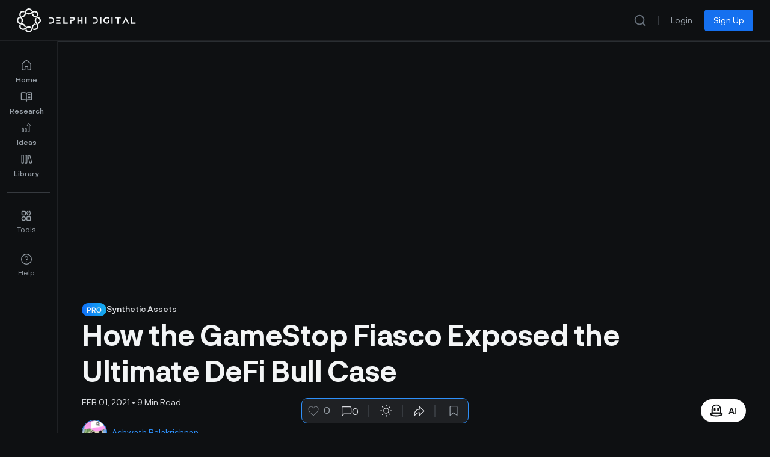

--- FILE ---
content_type: text/html;charset=utf-8
request_url: https://members.delphidigital.io/reports/how-the-gamestop-fiasco-exposed-the-ultimate-defi-bull-case
body_size: 49351
content:
<!DOCTYPE html><html lang="en"><head><meta charset="utf-8">
<meta name="viewport" content="width=device-width, initial-scale=1">
<title>How the GameStop Fiasco Exposed the Ultimate DeFi Bull Case - Delphi Digital</title>
<link rel="preconnect" href="https://api.flagsmith.com/" crossorigin="anonymous">
<meta http-equiv="Content-Type" content="text/html; charset=utf-8">
<meta name="format-detection" content="telephone=no">
<meta name="robots" content="all">
<link rel="icon" type="image/png" href="/icons/64.png" sizes="64x64">
<link rel="icon" type="image/png" href="/icons/192.png" sizes="192x192">
<link rel="icon" type="image/png" href="/icons/512.png" sizes="512x512">
<link rel="apple-touch-icon" type="image/png" href="/icons/180.png" sizes="180x180">
<link rel="preload" href="/fonts/NeurialGrotesk/regular.woff2" as="font" type="font/woff2" crossorigin="anonymous" fetchpriority="high">
<link rel="preload" href="/fonts/NeurialGrotesk/medium.woff2" as="font" type="font/woff2" crossorigin="anonymous" fetchpriority="high">
<link rel="preload" href="/fonts/NeurialGrotesk/bold.woff2" as="font" type="font/woff2" crossorigin="anonymous" fetchpriority="high">
<link rel="stylesheet" href="/css/delphi-intelligence-fonts.css">
<link rel="dns-prefetch" href="https://api.flagsmith.com/">
<style>
            html { 
              font-family: 'NeurialGrotesk', sans-serif;
            }
          </style>
<link rel="manifest" href="/manifest.webmanifest">
<script type="application/ld+json">{"@context":"https://schema.org","@type":"Article","headline":"How the GameStop Fiasco Exposed the Ultimate DeFi Bull Case","description":"The culprit for the recent GameStop debacle was believed to be censorship by financial institutions, but it was later revealed that financial infrastructure and processes were to blame. Crypto networks can solve financial censorship, but fixing the legacy system’s broken infra layer results in a far more bullish outlook.\r\n","image":"/_ipx/fit_cover&f_webp&q_80/images/report_v2_cover_pro.jpg","datePublished":"2021-02-01T21:28:55Z","dateModified":"2021-02-01T21:28:55Z","author":[{"@type":"Person","name":"Ashwath Balakrishnan","jobTitle":"Director of Research","url":"https://members.delphidigital.io/analysts/ashwath-balakrishnan"}],"publisher":{"@type":"Organization","name":"Delphi Digital","url":"https://members.delphidigital.io"},"isAccessibleForFree":"False","hasPart":{"@type":"WebPageElement","isAccessibleForFree":"False","cssSelector":".delphi-report-content"}}</script>
<link rel="canonical" href="https://members.delphidigital.io/reports/how-the-gamestop-fiasco-exposed-the-ultimate-defi-bull-case">
<meta name="description" content="The culprit for the recent GameStop debacle was believed to be censorship by financial institutions, but it was later revealed that financial infrastructure and processes were to blame. Crypto networks can solve financial censorship, but fixing the legacy system’s broken infra layer results in a far more bullish outlook.">
<meta property="og:locale" content="en_US">
<meta property="og:type" content="article">
<meta property="og:title" content="How the GameStop Fiasco Exposed the Ultimate DeFi Bull Case - Delphi Digital">
<meta property="og:description" content="The culprit for the recent GameStop debacle was believed to be censorship by financial institutions, but it was later revealed that financial infrastructure and processes were to blame. Crypto networks can solve financial censorship, but fixing the legacy system’s broken infra layer results in a far more bullish outlook.">
<meta property="og:url" content="https://members.delphidigital.io/reports/how-the-gamestop-fiasco-exposed-the-ultimate-defi-bull-case">
<meta property="og:site_name" content="Delphi Digital">
<meta property="article:modified_time" content="2024-07-02T16:16:59Z">
<meta property="og:image" content="https://storage.googleapis.com/members-portal-bucket/uploads/2021/02/photo_2021-02-01_22-25-23.jpg">
<meta property="og:image:type" content="image/jpeg">
<meta name="twitter:card" content="summary_large_image">
<meta name="twitter:url" content="https://members.delphidigital.io/reports/how-the-gamestop-fiasco-exposed-the-ultimate-defi-bull-case">
<meta name="twitter:image" content="https://storage.googleapis.com/members-portal-bucket/uploads/2021/02/photo_2021-02-01_22-25-23.jpg">
<meta name="twitter:label1" content="Est. reading time">
<meta name="twitter:data1" content="9 minutes">
<style>/*! tailwindcss v3.4.1 | MIT License | https://tailwindcss.com*/*,:after,:before{border:0 solid #e4e7ec;box-sizing:border-box}:after,:before{--tw-content:""}:host,html{line-height:1.5;-webkit-text-size-adjust:100%;font-family:ui-sans-serif,system-ui,sans-serif,Apple Color Emoji,Segoe UI Emoji,Segoe UI Symbol,Noto Color Emoji;font-feature-settings:normal;font-variation-settings:normal;-moz-tab-size:4;-o-tab-size:4;tab-size:4;-webkit-tap-highlight-color:transparent}body{line-height:inherit;margin:0}hr{border-top-width:1px;color:inherit;height:0}abbr:where([title]){-webkit-text-decoration:underline dotted;text-decoration:underline dotted}h1,h2,h3,h4,h5,h6{font-size:inherit;font-weight:inherit}a{color:inherit;text-decoration:inherit}b,strong{font-weight:bolder}code,kbd,pre,samp{font-family:ui-monospace,SFMono-Regular,Menlo,Monaco,Consolas,Liberation Mono,Courier New,monospace;font-feature-settings:normal;font-size:1em;font-variation-settings:normal}small{font-size:80%}sub,sup{font-size:75%;line-height:0;position:relative;vertical-align:baseline}sub{bottom:-.25em}sup{top:-.5em}table{border-collapse:collapse;border-color:inherit;text-indent:0}button,input,optgroup,select,textarea{color:inherit;font-family:inherit;font-feature-settings:inherit;font-size:100%;font-variation-settings:inherit;font-weight:inherit;line-height:inherit;margin:0;padding:0}button,select{text-transform:none}[type=button],[type=reset],[type=submit],button{-webkit-appearance:button;background-color:transparent;background-image:none}:-moz-focusring{outline:auto}:-moz-ui-invalid{box-shadow:none}progress{vertical-align:baseline}::-webkit-inner-spin-button,::-webkit-outer-spin-button{height:auto}[type=search]{-webkit-appearance:textfield;outline-offset:-2px}::-webkit-search-decoration{-webkit-appearance:none}::-webkit-file-upload-button{-webkit-appearance:button;font:inherit}summary{display:list-item}blockquote,dd,dl,figure,h1,h2,h3,h4,h5,h6,hr,p,pre{margin:0}fieldset{margin:0}fieldset,legend{padding:0}menu,ol,ul{list-style:none;margin:0;padding:0}dialog{padding:0}textarea{resize:vertical}input::-moz-placeholder,textarea::-moz-placeholder{color:#98a2b3;opacity:1}input::placeholder,textarea::placeholder{color:#98a2b3;opacity:1}[role=button],button{cursor:pointer}:disabled{cursor:default}audio,canvas,embed,iframe,img,object,svg,video{display:block;vertical-align:middle}img,video{height:auto;max-width:100%}[hidden]{display:none}@font-face{font-display:swap;font-family:NeurialGrotesk;src:url(/fonts/NeurialGrotesk/regular.woff2) format("woff2")}@font-face{font-display:swap;font-family:NeurialGroteskMedium;src:url(/fonts/NeurialGrotesk/medium.woff2) format("woff2")}@font-face{font-display:swap;font-family:NeurialGroteskSemiBold;src:url(/fonts/NeurialGrotesk/bold.woff2) format("woff2")}.\!delphi-font-regular{font-family:NeurialGrotesk,sans-serif!important}.delphi-font-regular{font-family:NeurialGrotesk,sans-serif}.delphi-font-semibold{font-family:NeurialGroteskSemiBold,sans-serif}.delphi-font-medium{font-family:NeurialGroteskMedium,sans-serif}*,:after,:before{--tw-border-spacing-x:0;--tw-border-spacing-y:0;--tw-translate-x:0;--tw-translate-y:0;--tw-rotate:0;--tw-skew-x:0;--tw-skew-y:0;--tw-scale-x:1;--tw-scale-y:1;--tw-pan-x: ;--tw-pan-y: ;--tw-pinch-zoom: ;--tw-scroll-snap-strictness:proximity;--tw-gradient-from-position: ;--tw-gradient-via-position: ;--tw-gradient-to-position: ;--tw-ordinal: ;--tw-slashed-zero: ;--tw-numeric-figure: ;--tw-numeric-spacing: ;--tw-numeric-fraction: ;--tw-ring-inset: ;--tw-ring-offset-width:0px;--tw-ring-offset-color:#fff;--tw-ring-color:rgba(46,144,250,.5);--tw-ring-offset-shadow:0 0 #0000;--tw-ring-shadow:0 0 #0000;--tw-shadow:0 0 #0000;--tw-shadow-colored:0 0 #0000;--tw-blur: ;--tw-brightness: ;--tw-contrast: ;--tw-grayscale: ;--tw-hue-rotate: ;--tw-invert: ;--tw-saturate: ;--tw-sepia: ;--tw-drop-shadow: ;--tw-backdrop-blur: ;--tw-backdrop-brightness: ;--tw-backdrop-contrast: ;--tw-backdrop-grayscale: ;--tw-backdrop-hue-rotate: ;--tw-backdrop-invert: ;--tw-backdrop-opacity: ;--tw-backdrop-saturate: ;--tw-backdrop-sepia: }::backdrop{--tw-border-spacing-x:0;--tw-border-spacing-y:0;--tw-translate-x:0;--tw-translate-y:0;--tw-rotate:0;--tw-skew-x:0;--tw-skew-y:0;--tw-scale-x:1;--tw-scale-y:1;--tw-pan-x: ;--tw-pan-y: ;--tw-pinch-zoom: ;--tw-scroll-snap-strictness:proximity;--tw-gradient-from-position: ;--tw-gradient-via-position: ;--tw-gradient-to-position: ;--tw-ordinal: ;--tw-slashed-zero: ;--tw-numeric-figure: ;--tw-numeric-spacing: ;--tw-numeric-fraction: ;--tw-ring-inset: ;--tw-ring-offset-width:0px;--tw-ring-offset-color:#fff;--tw-ring-color:rgba(46,144,250,.5);--tw-ring-offset-shadow:0 0 #0000;--tw-ring-shadow:0 0 #0000;--tw-shadow:0 0 #0000;--tw-shadow-colored:0 0 #0000;--tw-blur: ;--tw-brightness: ;--tw-contrast: ;--tw-grayscale: ;--tw-hue-rotate: ;--tw-invert: ;--tw-saturate: ;--tw-sepia: ;--tw-drop-shadow: ;--tw-backdrop-blur: ;--tw-backdrop-brightness: ;--tw-backdrop-contrast: ;--tw-backdrop-grayscale: ;--tw-backdrop-hue-rotate: ;--tw-backdrop-invert: ;--tw-backdrop-opacity: ;--tw-backdrop-saturate: ;--tw-backdrop-sepia: }.\!container{margin-left:auto!important;margin-right:auto!important;width:100%!important}.container{margin-left:auto;margin-right:auto;width:100%}@media (min-width:575px){.\!container{max-width:575px!important}.container{max-width:575px}}@media (min-width:640px){.\!container{max-width:640px!important}.container{max-width:640px}}@media (min-width:768px){.\!container{max-width:768px!important}.container{max-width:768px}}@media (min-width:960px){.\!container{max-width:960px!important}.container{max-width:960px}}@media (min-width:1024px){.\!container{max-width:1024px!important}.container{max-width:1024px}}@media (min-width:1280px){.\!container{max-width:1280px!important}.container{max-width:1280px}}@media (min-width:1440px){.\!container{max-width:1440px!important}.container{max-width:1440px}}@media (min-width:1488px){.\!container{max-width:1488px!important}.container{max-width:1488px}}@media (min-width:1536px){.\!container{max-width:1536px!important}.container{max-width:1536px}}@media (min-width:1600px){.\!container{max-width:1600px!important}.container{max-width:1600px}}@media (min-width:1757px){.\!container{max-width:1757px!important}.container{max-width:1757px}}@media (min-width:1920px){.\!container{max-width:1920px!important}.container{max-width:1920px}}@media (min-width:2120px){.\!container{max-width:2120px!important}.container{max-width:2120px}}.prose{color:#f2f4f7;max-width:65ch}.prose :where(p):not(:where([class~=not-prose],[class~=not-prose] *)){margin-bottom:1.25em;margin-top:1.25em}.prose :where([class~=lead]):not(:where([class~=not-prose],[class~=not-prose] *)){color:var(--tw-prose-lead);font-size:1.25em;line-height:1.6;margin-bottom:1.2em;margin-top:1.2em}.prose :where(a):not(:where([class~=not-prose],[class~=not-prose] *)){color:#53b1fd;font-weight:500;text-decoration:none}.prose :where(a):not(:where([class~=not-prose],[class~=not-prose] *)):hover{text-decoration:underline}.prose :where(a):not(:where([class~=not-prose],[class~=not-prose] *)):focus{color:#8f95be}.prose :where(a):not(:where([class~=not-prose],[class~=not-prose] *)):active{color:#8f95be}.prose :where(a):not(:where([class~=not-prose],[class~=not-prose] *)):visited{color:#8f95be}.prose :where(strong):not(:where([class~=not-prose],[class~=not-prose] *)){color:#fff;font-family:NeurialGroteskSemiBold,sans-serif;font-weight:500}.prose :where(a strong):not(:where([class~=not-prose],[class~=not-prose] *)){color:inherit}.prose :where(blockquote strong):not(:where([class~=not-prose],[class~=not-prose] *)){color:inherit}.prose :where(thead th strong):not(:where([class~=not-prose],[class~=not-prose] *)){color:inherit}.prose :where(ol):not(:where([class~=not-prose],[class~=not-prose] *)){list-style-type:decimal;margin-bottom:1.25em;margin-top:1.25em;padding-left:1.625em}.prose :where(ol[type=A]):not(:where([class~=not-prose],[class~=not-prose] *)){list-style-type:upper-alpha}.prose :where(ol[type=a]):not(:where([class~=not-prose],[class~=not-prose] *)){list-style-type:lower-alpha}.prose :where(ol[type=A s]):not(:where([class~=not-prose],[class~=not-prose] *)){list-style-type:upper-alpha}.prose :where(ol[type=a s]):not(:where([class~=not-prose],[class~=not-prose] *)){list-style-type:lower-alpha}.prose :where(ol[type=I]):not(:where([class~=not-prose],[class~=not-prose] *)){list-style-type:upper-roman}.prose :where(ol[type=i]):not(:where([class~=not-prose],[class~=not-prose] *)){list-style-type:lower-roman}.prose :where(ol[type=I s]):not(:where([class~=not-prose],[class~=not-prose] *)){list-style-type:upper-roman}.prose :where(ol[type=i s]):not(:where([class~=not-prose],[class~=not-prose] *)){list-style-type:lower-roman}.prose :where(ol[type="1"]):not(:where([class~=not-prose],[class~=not-prose] *)){list-style-type:decimal}.prose :where(ul):not(:where([class~=not-prose],[class~=not-prose] *)){list-style-type:disc;margin-bottom:1.25em;margin-top:1.25em;padding-left:1.625em}.prose :where(ol>li):not(:where([class~=not-prose],[class~=not-prose] *))::marker{color:var(--tw-prose-counters);font-weight:400}.prose :where(ul>li):not(:where([class~=not-prose],[class~=not-prose] *))::marker{color:var(--tw-prose-bullets)}.prose :where(dt):not(:where([class~=not-prose],[class~=not-prose] *)){color:var(--tw-prose-headings);font-weight:600;margin-top:1.25em}.prose :where(hr):not(:where([class~=not-prose],[class~=not-prose] *)){border-color:var(--tw-prose-hr);border-top-width:1px;margin-bottom:3em;margin-top:3em}.prose :where(blockquote):not(:where([class~=not-prose],[class~=not-prose] *)){border-left-color:var(--tw-prose-quote-borders);border-left-width:.25rem;color:#fff;font-style:italic;font-weight:500;margin-bottom:1.6em;margin-top:1.6em;padding-left:1em;quotes:"\201C""\201D""\2018""\2019"}.prose :where(blockquote p:first-of-type):not(:where([class~=not-prose],[class~=not-prose] *)):before{content:open-quote}.prose :where(blockquote p:last-of-type):not(:where([class~=not-prose],[class~=not-prose] *)):after{content:close-quote}.prose :where(h1):not(:where([class~=not-prose],[class~=not-prose] *)){color:#fff;font-family:NeurialGroteskSemiBold,sans-serif;font-size:3rem;font-weight:800;line-height:3.75rem;margin-bottom:.8888889em;margin-top:0}.prose :where(h1 strong):not(:where([class~=not-prose],[class~=not-prose] *)){color:inherit;font-weight:900}.prose :where(h2):not(:where([class~=not-prose],[class~=not-prose] *)){color:#fff;font-family:NeurialGroteskSemiBold,sans-serif;font-size:2.25rem;font-weight:700;line-height:2.75rem;margin-bottom:1em;margin-top:2em}.prose :where(h2 strong):not(:where([class~=not-prose],[class~=not-prose] *)){color:inherit;font-weight:800}.prose :where(h3):not(:where([class~=not-prose],[class~=not-prose] *)){color:#fff;font-family:NeurialGroteskSemiBold,sans-serif;font-size:1.875rem;font-weight:600;line-height:2.375rem;margin-bottom:.6em;margin-top:1.6em}.prose :where(h3 strong):not(:where([class~=not-prose],[class~=not-prose] *)){color:inherit;font-weight:700}.prose :where(h4):not(:where([class~=not-prose],[class~=not-prose] *)){color:#fff;font-family:NeurialGroteskSemiBold,sans-serif;font-size:1.5rem;font-weight:600;line-height:2rem;margin-bottom:.5em;margin-top:1.5rem!important}.prose :where(h4 strong):not(:where([class~=not-prose],[class~=not-prose] *)){color:inherit;font-weight:700}.prose :where(img):not(:where([class~=not-prose],[class~=not-prose] *)){margin-bottom:2em;margin-top:2em;max-width:100%}.prose :where(picture):not(:where([class~=not-prose],[class~=not-prose] *)){display:block;margin-bottom:2em;margin-top:2em}.prose :where(kbd):not(:where([class~=not-prose],[class~=not-prose] *)){border-radius:.3125rem;box-shadow:0 0 0 1px rgb(var(--tw-prose-kbd-shadows)/10%),0 3px 0 rgb(var(--tw-prose-kbd-shadows)/10%);color:var(--tw-prose-kbd);font-family:inherit;font-size:.875em;font-weight:500;padding:.1875em .375em}.prose :where(code):not(:where([class~=not-prose],[class~=not-prose] *)){color:var(--tw-prose-code);font-size:.875em;font-weight:600}.prose :where(code):not(:where([class~=not-prose],[class~=not-prose] *)):before{content:"`"}.prose :where(code):not(:where([class~=not-prose],[class~=not-prose] *)):after{content:"`"}.prose :where(a code):not(:where([class~=not-prose],[class~=not-prose] *)){color:inherit}.prose :where(h1 code):not(:where([class~=not-prose],[class~=not-prose] *)){color:inherit}.prose :where(h2 code):not(:where([class~=not-prose],[class~=not-prose] *)){color:inherit;font-size:.875em}.prose :where(h3 code):not(:where([class~=not-prose],[class~=not-prose] *)){color:inherit;font-size:.9em}.prose :where(h4 code):not(:where([class~=not-prose],[class~=not-prose] *)){color:inherit}.prose :where(blockquote code):not(:where([class~=not-prose],[class~=not-prose] *)){color:inherit}.prose :where(thead th code):not(:where([class~=not-prose],[class~=not-prose] *)){color:inherit}.prose :where(pre):not(:where([class~=not-prose],[class~=not-prose] *)){background-color:var(--tw-prose-pre-bg);border-radius:.375rem;color:var(--tw-prose-pre-code);font-size:.875em;font-weight:400;line-height:1.7142857;margin-bottom:1.7142857em;margin-top:1.7142857em;overflow-x:auto;padding:.8571429em 1.1428571em}.prose :where(pre code):not(:where([class~=not-prose],[class~=not-prose] *)){background-color:transparent;border-radius:0;border-width:0;color:inherit;font-family:inherit;font-size:inherit;font-weight:inherit;line-height:inherit;padding:0}.prose :where(pre code):not(:where([class~=not-prose],[class~=not-prose] *)):before{content:none}.prose :where(pre code):not(:where([class~=not-prose],[class~=not-prose] *)):after{content:none}.prose :where(table):not(:where([class~=not-prose],[class~=not-prose] *)){font-size:.875em;line-height:1.7142857;margin-bottom:2em;margin-top:2em;table-layout:auto;text-align:left;width:100%}.prose :where(thead):not(:where([class~=not-prose],[class~=not-prose] *)){border-bottom-color:var(--tw-prose-th-borders);border-bottom-width:1px}.prose :where(thead th):not(:where([class~=not-prose],[class~=not-prose] *)){color:var(--tw-prose-headings);font-weight:600;padding-bottom:.5714286em;padding-left:.5714286em;padding-right:.5714286em;vertical-align:bottom}.prose :where(tbody tr):not(:where([class~=not-prose],[class~=not-prose] *)){border-bottom-color:var(--tw-prose-td-borders);border-bottom-width:1px}.prose :where(tbody tr:last-child):not(:where([class~=not-prose],[class~=not-prose] *)){border-bottom-width:0}.prose :where(tbody td):not(:where([class~=not-prose],[class~=not-prose] *)){vertical-align:baseline}.prose :where(tfoot):not(:where([class~=not-prose],[class~=not-prose] *)){border-top-color:var(--tw-prose-th-borders);border-top-width:1px}.prose :where(tfoot td):not(:where([class~=not-prose],[class~=not-prose] *)){vertical-align:top}.prose :where(figure>*):not(:where([class~=not-prose],[class~=not-prose] *)){margin-bottom:0;margin-top:0}.prose :where(figcaption):not(:where([class~=not-prose],[class~=not-prose] *)){color:var(--tw-prose-captions);font-size:.875em;line-height:1.4285714;margin-top:.8571429em}.prose{--tw-prose-body:#374151;--tw-prose-headings:#111827;--tw-prose-lead:#4b5563;--tw-prose-links:#111827;--tw-prose-bold:#111827;--tw-prose-counters:#6b7280;--tw-prose-bullets:#d1d5db;--tw-prose-hr:#e5e7eb;--tw-prose-quotes:#111827;--tw-prose-quote-borders:#e5e7eb;--tw-prose-captions:#6b7280;--tw-prose-kbd:#111827;--tw-prose-kbd-shadows:17 24 39;--tw-prose-code:#111827;--tw-prose-pre-code:#e5e7eb;--tw-prose-pre-bg:#1f2937;--tw-prose-th-borders:#d1d5db;--tw-prose-td-borders:#e5e7eb;--tw-prose-invert-body:#d1d5db;--tw-prose-invert-headings:#fff;--tw-prose-invert-lead:#9ca3af;--tw-prose-invert-links:#fff;--tw-prose-invert-bold:#fff;--tw-prose-invert-counters:#9ca3af;--tw-prose-invert-bullets:#4b5563;--tw-prose-invert-hr:#374151;--tw-prose-invert-quotes:#f3f4f6;--tw-prose-invert-quote-borders:#374151;--tw-prose-invert-captions:#9ca3af;--tw-prose-invert-kbd:#fff;--tw-prose-invert-kbd-shadows:255 255 255;--tw-prose-invert-code:#fff;--tw-prose-invert-pre-code:#d1d5db;--tw-prose-invert-pre-bg:rgba(0,0,0,.5);--tw-prose-invert-th-borders:#4b5563;--tw-prose-invert-td-borders:#374151;font-size:1.25rem;line-height:2rem}.prose :where(picture>img):not(:where([class~=not-prose],[class~=not-prose] *)){margin-bottom:0;margin-top:0}.prose :where(video):not(:where([class~=not-prose],[class~=not-prose] *)){margin-bottom:2em;margin-top:2em}.prose :where(li):not(:where([class~=not-prose],[class~=not-prose] *)){margin-bottom:.5em;margin-top:.5em}.prose :where(ol>li):not(:where([class~=not-prose],[class~=not-prose] *)){padding-left:.375em}.prose :where(ul>li):not(:where([class~=not-prose],[class~=not-prose] *)){padding-left:.375em}.prose :where(.prose>ul>li p):not(:where([class~=not-prose],[class~=not-prose] *)){margin-bottom:.75em;margin-top:.75em}.prose :where(.prose>ul>li>:first-child):not(:where([class~=not-prose],[class~=not-prose] *)){margin-top:1.25em}.prose :where(.prose>ul>li>:last-child):not(:where([class~=not-prose],[class~=not-prose] *)){margin-bottom:1.25em}.prose :where(.prose>ol>li>:first-child):not(:where([class~=not-prose],[class~=not-prose] *)){margin-top:1.25em}.prose :where(.prose>ol>li>:last-child):not(:where([class~=not-prose],[class~=not-prose] *)){margin-bottom:1.25em}.prose :where(ul ul,ul ol,ol ul,ol ol):not(:where([class~=not-prose],[class~=not-prose] *)){margin-bottom:.75em;margin-top:.75em}.prose :where(dl):not(:where([class~=not-prose],[class~=not-prose] *)){margin-bottom:1.25em;margin-top:1.25em}.prose :where(dd):not(:where([class~=not-prose],[class~=not-prose] *)){margin-top:.5em;padding-left:1.625em}.prose :where(hr+*):not(:where([class~=not-prose],[class~=not-prose] *)){margin-top:0}.prose :where(h2+*):not(:where([class~=not-prose],[class~=not-prose] *)){margin-top:0}.prose :where(h3+*):not(:where([class~=not-prose],[class~=not-prose] *)){margin-top:0}.prose :where(h4+*):not(:where([class~=not-prose],[class~=not-prose] *)){margin-top:0}.prose :where(thead th:first-child):not(:where([class~=not-prose],[class~=not-prose] *)){padding-left:0}.prose :where(thead th:last-child):not(:where([class~=not-prose],[class~=not-prose] *)){padding-right:0}.prose :where(tbody td,tfoot td):not(:where([class~=not-prose],[class~=not-prose] *)){padding:.5714286em}.prose :where(tbody td:first-child,tfoot td:first-child):not(:where([class~=not-prose],[class~=not-prose] *)){padding-left:0}.prose :where(tbody td:last-child,tfoot td:last-child):not(:where([class~=not-prose],[class~=not-prose] *)){padding-right:0}.prose :where(figure):not(:where([class~=not-prose],[class~=not-prose] *)){margin-bottom:2em;margin-top:2em}.prose :where(.prose>:first-child):not(:where([class~=not-prose],[class~=not-prose] *)){margin-top:0}.prose :where(.prose>:last-child):not(:where([class~=not-prose],[class~=not-prose] *)){margin-bottom:0}.prose{font-family:NeurialGrotesk,sans-serif}.prose :where(div):not(:where([class~=not-prose],[class~=not-prose] *)){max-width:100%}.prose :where(h5):not(:where([class~=not-prose],[class~=not-prose] *)){color:#fff;font-family:NeurialGroteskSemiBold,sans-serif;font-size:1.25rem;line-height:1.875rem;margin-top:16px!important}.prose :where(iframe):not(:where([class~=not-prose],[class~=not-prose] *)){width:100%}.prose-sm{font-size:.875rem;line-height:1.7142857}.prose-sm :where(p):not(:where([class~=not-prose],[class~=not-prose] *)){margin-bottom:1.1428571em;margin-top:1.1428571em}.prose-sm :where([class~=lead]):not(:where([class~=not-prose],[class~=not-prose] *)){font-size:1.2857143em;line-height:1.5555556;margin-bottom:.8888889em;margin-top:.8888889em}.prose-sm :where(blockquote):not(:where([class~=not-prose],[class~=not-prose] *)){margin-bottom:1.3333333em;margin-top:1.3333333em;padding-left:1.1111111em}.prose-sm :where(h1):not(:where([class~=not-prose],[class~=not-prose] *)){font-size:2.1428571em;line-height:1.2;margin-bottom:.8em;margin-top:0}.prose-sm :where(h2):not(:where([class~=not-prose],[class~=not-prose] *)){font-size:1.4285714em;line-height:1.4;margin-bottom:.8em;margin-top:1.6em}.prose-sm :where(h3):not(:where([class~=not-prose],[class~=not-prose] *)){font-size:1.2857143em;line-height:1.5555556;margin-bottom:.4444444em;margin-top:1.5555556em}.prose-sm :where(h4):not(:where([class~=not-prose],[class~=not-prose] *)){line-height:1.4285714;margin-bottom:.5714286em;margin-top:1.4285714em}.prose-sm :where(img):not(:where([class~=not-prose],[class~=not-prose] *)){margin-bottom:1.7142857em;margin-top:1.7142857em}.prose-sm :where(picture):not(:where([class~=not-prose],[class~=not-prose] *)){margin-bottom:1.7142857em;margin-top:1.7142857em}.prose-sm :where(picture>img):not(:where([class~=not-prose],[class~=not-prose] *)){margin-bottom:0;margin-top:0}.prose-sm :where(video):not(:where([class~=not-prose],[class~=not-prose] *)){margin-bottom:1.7142857em;margin-top:1.7142857em}.prose-sm :where(kbd):not(:where([class~=not-prose],[class~=not-prose] *)){border-radius:.3125rem;font-size:.8571429em;padding:.1428571em .3571429em}.prose-sm :where(code):not(:where([class~=not-prose],[class~=not-prose] *)){font-size:.8571429em}.prose-sm :where(h2 code):not(:where([class~=not-prose],[class~=not-prose] *)){font-size:.9em}.prose-sm :where(h3 code):not(:where([class~=not-prose],[class~=not-prose] *)){font-size:.8888889em}.prose-sm :where(pre):not(:where([class~=not-prose],[class~=not-prose] *)){border-radius:.25rem;font-size:.8571429em;line-height:1.6666667;margin-bottom:1.6666667em;margin-top:1.6666667em;padding:.6666667em 1em}.prose-sm :where(ol):not(:where([class~=not-prose],[class~=not-prose] *)){list-style:auto;margin-bottom:1.1428571em;margin-top:1.1428571em;padding-left:1.5714286em}.prose-sm :where(ul):not(:where([class~=not-prose],[class~=not-prose] *)){list-style:disc;margin-bottom:1.1428571em;margin-top:1.1428571em;padding-left:1.5714286em}.prose-sm :where(li):not(:where([class~=not-prose],[class~=not-prose] *)){margin-bottom:.2857143em;margin-top:.2857143em}.prose-sm :where(ol>li):not(:where([class~=not-prose],[class~=not-prose] *)){padding-left:.4285714em}.prose-sm :where(ul>li):not(:where([class~=not-prose],[class~=not-prose] *)){padding-left:.4285714em}.prose-sm :where(.prose-sm>ul>li p):not(:where([class~=not-prose],[class~=not-prose] *)){margin-bottom:.5714286em;margin-top:.5714286em}.prose-sm :where(.prose-sm>ul>li>:first-child):not(:where([class~=not-prose],[class~=not-prose] *)){margin-top:1.1428571em}.prose-sm :where(.prose-sm>ul>li>:last-child):not(:where([class~=not-prose],[class~=not-prose] *)){margin-bottom:1.1428571em}.prose-sm :where(.prose-sm>ol>li>:first-child):not(:where([class~=not-prose],[class~=not-prose] *)){margin-top:1.1428571em}.prose-sm :where(.prose-sm>ol>li>:last-child):not(:where([class~=not-prose],[class~=not-prose] *)){margin-bottom:1.1428571em}.prose-sm :where(ul ul,ul ol,ol ul,ol ol):not(:where([class~=not-prose],[class~=not-prose] *)){margin-bottom:.5714286em;margin-top:.5714286em}.prose-sm :where(dl):not(:where([class~=not-prose],[class~=not-prose] *)){margin-bottom:1.1428571em;margin-top:1.1428571em}.prose-sm :where(dt):not(:where([class~=not-prose],[class~=not-prose] *)){margin-top:1.1428571em}.prose-sm :where(dd):not(:where([class~=not-prose],[class~=not-prose] *)){margin-top:.2857143em;padding-left:1.5714286em}.prose-sm :where(hr):not(:where([class~=not-prose],[class~=not-prose] *)){margin-bottom:2.8571429em;margin-top:2.8571429em}.prose-sm :where(hr+*):not(:where([class~=not-prose],[class~=not-prose] *)){margin-top:0}.prose-sm :where(h2+*):not(:where([class~=not-prose],[class~=not-prose] *)){margin-top:0}.prose-sm :where(h3+*):not(:where([class~=not-prose],[class~=not-prose] *)){margin-top:0}.prose-sm :where(h4+*):not(:where([class~=not-prose],[class~=not-prose] *)){margin-top:0}.prose-sm :where(table):not(:where([class~=not-prose],[class~=not-prose] *)){font-size:.8571429em;line-height:1.5}.prose-sm :where(thead th):not(:where([class~=not-prose],[class~=not-prose] *)){padding-bottom:.6666667em;padding-left:1em;padding-right:1em}.prose-sm :where(thead th:first-child):not(:where([class~=not-prose],[class~=not-prose] *)){padding-left:0}.prose-sm :where(thead th:last-child):not(:where([class~=not-prose],[class~=not-prose] *)){padding-right:0}.prose-sm :where(tbody td,tfoot td):not(:where([class~=not-prose],[class~=not-prose] *)){padding:.6666667em 1em}.prose-sm :where(tbody td:first-child,tfoot td:first-child):not(:where([class~=not-prose],[class~=not-prose] *)){padding-left:0}.prose-sm :where(tbody td:last-child,tfoot td:last-child):not(:where([class~=not-prose],[class~=not-prose] *)){padding-right:0}.prose-sm :where(figure):not(:where([class~=not-prose],[class~=not-prose] *)){margin-bottom:1.7142857em;margin-top:1.7142857em}.prose-sm :where(figure>*):not(:where([class~=not-prose],[class~=not-prose] *)){margin-bottom:0;margin-top:0}.prose-sm :where(figcaption):not(:where([class~=not-prose],[class~=not-prose] *)){font-size:.8571429em;line-height:1.3333333;margin-top:.6666667em}.prose-sm :where(.prose-sm>:first-child):not(:where([class~=not-prose],[class~=not-prose] *)){margin-top:0}.prose-sm :where(.prose-sm>:last-child):not(:where([class~=not-prose],[class~=not-prose] *)){margin-bottom:0}.prose-sm :where(a):not(:where([class~=not-prose],[class~=not-prose] *)){color:#53b1fd;text-decoration:none}.prose-sm :where(a):not(:where([class~=not-prose],[class~=not-prose] *)):hover{text-decoration:underline}.prose-sm :where(a):not(:where([class~=not-prose],[class~=not-prose] *)):focus{color:#8f95be}.prose-sm :where(a):not(:where([class~=not-prose],[class~=not-prose] *)):active{color:#8f95be}.prose-sm :where(a):not(:where([class~=not-prose],[class~=not-prose] *)):visited{color:#8f95be}.prose-base{font-size:1rem;line-height:1.75}.prose-base :where(p):not(:where([class~=not-prose],[class~=not-prose] *)){margin-bottom:1.25em;margin-top:1.25em}.prose-base :where([class~=lead]):not(:where([class~=not-prose],[class~=not-prose] *)){font-size:1.25em;line-height:1.6;margin-bottom:1.2em;margin-top:1.2em}.prose-base :where(blockquote):not(:where([class~=not-prose],[class~=not-prose] *)){margin-bottom:1.6em;margin-top:1.6em;padding-left:1em}.prose-base :where(h1):not(:where([class~=not-prose],[class~=not-prose] *)){font-size:2.25em;line-height:1.1111111;margin-bottom:.8888889em;margin-top:0}.prose-base :where(h2):not(:where([class~=not-prose],[class~=not-prose] *)){font-size:1.5em;line-height:1.3333333;margin-bottom:1em;margin-top:2em}.prose-base :where(h3):not(:where([class~=not-prose],[class~=not-prose] *)){font-size:1.25em;line-height:1.6;margin-bottom:.6em;margin-top:1.6em}.prose-base :where(h4):not(:where([class~=not-prose],[class~=not-prose] *)){line-height:1.5;margin-bottom:.5em;margin-top:1.5em}.prose-base :where(img):not(:where([class~=not-prose],[class~=not-prose] *)){margin-bottom:2em;margin-top:2em}.prose-base :where(picture):not(:where([class~=not-prose],[class~=not-prose] *)){margin-bottom:2em;margin-top:2em}.prose-base :where(picture>img):not(:where([class~=not-prose],[class~=not-prose] *)){margin-bottom:0;margin-top:0}.prose-base :where(video):not(:where([class~=not-prose],[class~=not-prose] *)){margin-bottom:2em;margin-top:2em}.prose-base :where(kbd):not(:where([class~=not-prose],[class~=not-prose] *)){border-radius:.3125rem;font-size:.875em;padding:.1875em .375em}.prose-base :where(code):not(:where([class~=not-prose],[class~=not-prose] *)){font-size:.875em}.prose-base :where(h2 code):not(:where([class~=not-prose],[class~=not-prose] *)){font-size:.875em}.prose-base :where(h3 code):not(:where([class~=not-prose],[class~=not-prose] *)){font-size:.9em}.prose-base :where(pre):not(:where([class~=not-prose],[class~=not-prose] *)){border-radius:.375rem;font-size:.875em;line-height:1.7142857;margin-bottom:1.7142857em;margin-top:1.7142857em;padding:.8571429em 1.1428571em}.prose-base :where(ol):not(:where([class~=not-prose],[class~=not-prose] *)){list-style:auto;margin-bottom:1.25em;margin-top:1.25em;padding-left:1.625em}.prose-base :where(ul):not(:where([class~=not-prose],[class~=not-prose] *)){list-style:disc;margin-bottom:1.25em;margin-top:1.25em;padding-left:1.625em}.prose-base :where(li):not(:where([class~=not-prose],[class~=not-prose] *)){margin-bottom:.5em;margin-top:.5em}.prose-base :where(ol>li):not(:where([class~=not-prose],[class~=not-prose] *)){padding-left:.375em}.prose-base :where(ul>li):not(:where([class~=not-prose],[class~=not-prose] *)){padding-left:.375em}.prose-base :where(.prose-base>ul>li p):not(:where([class~=not-prose],[class~=not-prose] *)){margin-bottom:.75em;margin-top:.75em}.prose-base :where(.prose-base>ul>li>:first-child):not(:where([class~=not-prose],[class~=not-prose] *)){margin-top:1.25em}.prose-base :where(.prose-base>ul>li>:last-child):not(:where([class~=not-prose],[class~=not-prose] *)){margin-bottom:1.25em}.prose-base :where(.prose-base>ol>li>:first-child):not(:where([class~=not-prose],[class~=not-prose] *)){margin-top:1.25em}.prose-base :where(.prose-base>ol>li>:last-child):not(:where([class~=not-prose],[class~=not-prose] *)){margin-bottom:1.25em}.prose-base :where(ul ul,ul ol,ol ul,ol ol):not(:where([class~=not-prose],[class~=not-prose] *)){margin-bottom:.75em;margin-top:.75em}.prose-base :where(dl):not(:where([class~=not-prose],[class~=not-prose] *)){margin-bottom:1.25em;margin-top:1.25em}.prose-base :where(dt):not(:where([class~=not-prose],[class~=not-prose] *)){margin-top:1.25em}.prose-base :where(dd):not(:where([class~=not-prose],[class~=not-prose] *)){margin-top:.5em;padding-left:1.625em}.prose-base :where(hr):not(:where([class~=not-prose],[class~=not-prose] *)){margin-bottom:3em;margin-top:3em}.prose-base :where(hr+*):not(:where([class~=not-prose],[class~=not-prose] *)){margin-top:0}.prose-base :where(h2+*):not(:where([class~=not-prose],[class~=not-prose] *)){margin-top:0}.prose-base :where(h3+*):not(:where([class~=not-prose],[class~=not-prose] *)){margin-top:0}.prose-base :where(h4+*):not(:where([class~=not-prose],[class~=not-prose] *)){margin-top:0}.prose-base :where(table):not(:where([class~=not-prose],[class~=not-prose] *)){font-size:.875em;line-height:1.7142857}.prose-base :where(thead th):not(:where([class~=not-prose],[class~=not-prose] *)){padding-bottom:.5714286em;padding-left:.5714286em;padding-right:.5714286em}.prose-base :where(thead th:first-child):not(:where([class~=not-prose],[class~=not-prose] *)){padding-left:0}.prose-base :where(thead th:last-child):not(:where([class~=not-prose],[class~=not-prose] *)){padding-right:0}.prose-base :where(tbody td,tfoot td):not(:where([class~=not-prose],[class~=not-prose] *)){padding:.5714286em}.prose-base :where(tbody td:first-child,tfoot td:first-child):not(:where([class~=not-prose],[class~=not-prose] *)){padding-left:0}.prose-base :where(tbody td:last-child,tfoot td:last-child):not(:where([class~=not-prose],[class~=not-prose] *)){padding-right:0}.prose-base :where(figure):not(:where([class~=not-prose],[class~=not-prose] *)){margin-bottom:2em;margin-top:2em}.prose-base :where(figure>*):not(:where([class~=not-prose],[class~=not-prose] *)){margin-bottom:0;margin-top:0}.prose-base :where(figcaption):not(:where([class~=not-prose],[class~=not-prose] *)){font-size:.875em;line-height:1.4285714;margin-top:.8571429em}.prose-base :where(.prose-base>:first-child):not(:where([class~=not-prose],[class~=not-prose] *)){margin-top:0}.prose-base :where(.prose-base>:last-child):not(:where([class~=not-prose],[class~=not-prose] *)){margin-bottom:0}.prose-base :where(a):not(:where([class~=not-prose],[class~=not-prose] *)){color:#53b1fd;text-decoration:none}.prose-base :where(a):not(:where([class~=not-prose],[class~=not-prose] *)):hover{text-decoration:underline}.prose-base :where(a):not(:where([class~=not-prose],[class~=not-prose] *)):focus{color:#8f95be}.prose-base :where(a):not(:where([class~=not-prose],[class~=not-prose] *)):active{color:#8f95be}.prose-base :where(a):not(:where([class~=not-prose],[class~=not-prose] *)):visited{color:#8f95be}.prose-lg{font-size:1.125rem;line-height:1.7777778}.prose-lg :where(p):not(:where([class~=not-prose],[class~=not-prose] *)){margin-bottom:1.3333333em;margin-top:1.3333333em}.prose-lg :where([class~=lead]):not(:where([class~=not-prose],[class~=not-prose] *)){font-size:1.2222222em;line-height:1.4545455;margin-bottom:1.0909091em;margin-top:1.0909091em}.prose-lg :where(blockquote):not(:where([class~=not-prose],[class~=not-prose] *)){margin-bottom:1.6666667em;margin-top:1.6666667em;padding-left:1em}.prose-lg :where(h1):not(:where([class~=not-prose],[class~=not-prose] *)){font-size:2.6666667em;line-height:1;margin-bottom:.8333333em;margin-top:0}.prose-lg :where(h2):not(:where([class~=not-prose],[class~=not-prose] *)){font-size:1.6666667em;line-height:1.3333333;margin-bottom:1.0666667em;margin-top:1.8666667em}.prose-lg :where(h3):not(:where([class~=not-prose],[class~=not-prose] *)){font-size:1.3333333em;line-height:1.5;margin-bottom:.6666667em;margin-top:1.6666667em}.prose-lg :where(h4):not(:where([class~=not-prose],[class~=not-prose] *)){line-height:1.5555556;margin-bottom:.4444444em;margin-top:1.7777778em}.prose-lg :where(img):not(:where([class~=not-prose],[class~=not-prose] *)){margin-bottom:1.7777778em;margin-top:1.7777778em}.prose-lg :where(picture):not(:where([class~=not-prose],[class~=not-prose] *)){margin-bottom:1.7777778em;margin-top:1.7777778em}.prose-lg :where(picture>img):not(:where([class~=not-prose],[class~=not-prose] *)){margin-bottom:0;margin-top:0}.prose-lg :where(video):not(:where([class~=not-prose],[class~=not-prose] *)){margin-bottom:1.7777778em;margin-top:1.7777778em}.prose-lg :where(kbd):not(:where([class~=not-prose],[class~=not-prose] *)){border-radius:.3125rem;font-size:.8888889em;padding:.2222222em .4444444em}.prose-lg :where(code):not(:where([class~=not-prose],[class~=not-prose] *)){font-size:.8888889em}.prose-lg :where(h2 code):not(:where([class~=not-prose],[class~=not-prose] *)){font-size:.8666667em}.prose-lg :where(h3 code):not(:where([class~=not-prose],[class~=not-prose] *)){font-size:.875em}.prose-lg :where(pre):not(:where([class~=not-prose],[class~=not-prose] *)){border-radius:.375rem;font-size:.8888889em;line-height:1.75;margin-bottom:2em;margin-top:2em;padding:1em 1.5em}.prose-lg :where(ol):not(:where([class~=not-prose],[class~=not-prose] *)){list-style:auto;margin-bottom:1.3333333em;margin-top:1.3333333em;padding-left:1.5555556em}.prose-lg :where(ul):not(:where([class~=not-prose],[class~=not-prose] *)){list-style:disc;margin-bottom:1.3333333em;margin-top:1.3333333em;padding-left:1.5555556em}.prose-lg :where(li):not(:where([class~=not-prose],[class~=not-prose] *)){margin-bottom:.6666667em;margin-top:.6666667em}.prose-lg :where(ol>li):not(:where([class~=not-prose],[class~=not-prose] *)){padding-left:.4444444em}.prose-lg :where(ul>li):not(:where([class~=not-prose],[class~=not-prose] *)){padding-left:.4444444em}.prose-lg :where(.prose-lg>ul>li p):not(:where([class~=not-prose],[class~=not-prose] *)){margin-bottom:.8888889em;margin-top:.8888889em}.prose-lg :where(.prose-lg>ul>li>:first-child):not(:where([class~=not-prose],[class~=not-prose] *)){margin-top:1.3333333em}.prose-lg :where(.prose-lg>ul>li>:last-child):not(:where([class~=not-prose],[class~=not-prose] *)){margin-bottom:1.3333333em}.prose-lg :where(.prose-lg>ol>li>:first-child):not(:where([class~=not-prose],[class~=not-prose] *)){margin-top:1.3333333em}.prose-lg :where(.prose-lg>ol>li>:last-child):not(:where([class~=not-prose],[class~=not-prose] *)){margin-bottom:1.3333333em}.prose-lg :where(ul ul,ul ol,ol ul,ol ol):not(:where([class~=not-prose],[class~=not-prose] *)){margin-bottom:.8888889em;margin-top:.8888889em}.prose-lg :where(dl):not(:where([class~=not-prose],[class~=not-prose] *)){margin-bottom:1.3333333em;margin-top:1.3333333em}.prose-lg :where(dt):not(:where([class~=not-prose],[class~=not-prose] *)){margin-top:1.3333333em}.prose-lg :where(dd):not(:where([class~=not-prose],[class~=not-prose] *)){margin-top:.6666667em;padding-left:1.5555556em}.prose-lg :where(hr):not(:where([class~=not-prose],[class~=not-prose] *)){margin-bottom:3.1111111em;margin-top:3.1111111em}.prose-lg :where(hr+*):not(:where([class~=not-prose],[class~=not-prose] *)){margin-top:0}.prose-lg :where(h2+*):not(:where([class~=not-prose],[class~=not-prose] *)){margin-top:0}.prose-lg :where(h3+*):not(:where([class~=not-prose],[class~=not-prose] *)){margin-top:0}.prose-lg :where(h4+*):not(:where([class~=not-prose],[class~=not-prose] *)){margin-top:0}.prose-lg :where(table):not(:where([class~=not-prose],[class~=not-prose] *)){font-size:.8888889em;line-height:1.5}.prose-lg :where(thead th):not(:where([class~=not-prose],[class~=not-prose] *)){padding-bottom:.75em;padding-left:.75em;padding-right:.75em}.prose-lg :where(thead th:first-child):not(:where([class~=not-prose],[class~=not-prose] *)){padding-left:0}.prose-lg :where(thead th:last-child):not(:where([class~=not-prose],[class~=not-prose] *)){padding-right:0}.prose-lg :where(tbody td,tfoot td):not(:where([class~=not-prose],[class~=not-prose] *)){padding:.75em}.prose-lg :where(tbody td:first-child,tfoot td:first-child):not(:where([class~=not-prose],[class~=not-prose] *)){padding-left:0}.prose-lg :where(tbody td:last-child,tfoot td:last-child):not(:where([class~=not-prose],[class~=not-prose] *)){padding-right:0}.prose-lg :where(figure):not(:where([class~=not-prose],[class~=not-prose] *)){margin-bottom:1.7777778em;margin-top:1.7777778em}.prose-lg :where(figure>*):not(:where([class~=not-prose],[class~=not-prose] *)){margin-bottom:0;margin-top:0}.prose-lg :where(figcaption):not(:where([class~=not-prose],[class~=not-prose] *)){font-size:.8888889em;line-height:1.5;margin-top:1em}.prose-lg :where(.prose-lg>:first-child):not(:where([class~=not-prose],[class~=not-prose] *)){margin-top:0}.prose-lg :where(.prose-lg>:last-child):not(:where([class~=not-prose],[class~=not-prose] *)){margin-bottom:0}.prose-lg :where(a):not(:where([class~=not-prose],[class~=not-prose] *)){color:#53b1fd;text-decoration:none}.prose-lg :where(a):not(:where([class~=not-prose],[class~=not-prose] *)):hover{text-decoration:underline}.prose-lg :where(a):not(:where([class~=not-prose],[class~=not-prose] *)):focus{color:#8f95be}.prose-lg :where(a):not(:where([class~=not-prose],[class~=not-prose] *)):active{color:#8f95be}.prose-lg :where(a):not(:where([class~=not-prose],[class~=not-prose] *)):visited{color:#8f95be}.prose-xl{font-size:1.25rem;line-height:1.8}.prose-xl :where(p):not(:where([class~=not-prose],[class~=not-prose] *)){margin-bottom:1.2em;margin-top:1.2em}.prose-xl :where([class~=lead]):not(:where([class~=not-prose],[class~=not-prose] *)){font-size:1.2em;line-height:1.5;margin-bottom:1em;margin-top:1em}.prose-xl :where(blockquote):not(:where([class~=not-prose],[class~=not-prose] *)){margin-bottom:1.6em;margin-top:1.6em;padding-left:1.0666667em}.prose-xl :where(h1):not(:where([class~=not-prose],[class~=not-prose] *)){font-size:2.8em;line-height:1;margin-bottom:.8571429em;margin-top:0}.prose-xl :where(h2):not(:where([class~=not-prose],[class~=not-prose] *)){font-size:1.8em;line-height:1.1111111;margin-bottom:.8888889em;margin-top:1.5555556em}.prose-xl :where(h3):not(:where([class~=not-prose],[class~=not-prose] *)){font-size:1.5em;line-height:1.3333333;margin-bottom:.6666667em;margin-top:1.6em}.prose-xl :where(h4):not(:where([class~=not-prose],[class~=not-prose] *)){line-height:1.6;margin-bottom:.6em;margin-top:1.8em}.prose-xl :where(img):not(:where([class~=not-prose],[class~=not-prose] *)){margin-bottom:2em;margin-top:2em}.prose-xl :where(picture):not(:where([class~=not-prose],[class~=not-prose] *)){margin-bottom:2em;margin-top:2em}.prose-xl :where(picture>img):not(:where([class~=not-prose],[class~=not-prose] *)){margin-bottom:0;margin-top:0}.prose-xl :where(video):not(:where([class~=not-prose],[class~=not-prose] *)){margin-bottom:2em;margin-top:2em}.prose-xl :where(kbd):not(:where([class~=not-prose],[class~=not-prose] *)){border-radius:.3125rem;font-size:.9em;padding:.25em .4em}.prose-xl :where(code):not(:where([class~=not-prose],[class~=not-prose] *)){font-size:.9em}.prose-xl :where(h2 code):not(:where([class~=not-prose],[class~=not-prose] *)){font-size:.8611111em}.prose-xl :where(h3 code):not(:where([class~=not-prose],[class~=not-prose] *)){font-size:.9em}.prose-xl :where(pre):not(:where([class~=not-prose],[class~=not-prose] *)){border-radius:.5rem;font-size:.9em;line-height:1.7777778;margin-bottom:2em;margin-top:2em;padding:1.1111111em 1.3333333em}.prose-xl :where(ol):not(:where([class~=not-prose],[class~=not-prose] *)){margin-bottom:1.2em;margin-top:1.2em;padding-left:1.6em}.prose-xl :where(ul):not(:where([class~=not-prose],[class~=not-prose] *)){margin-bottom:1.2em;margin-top:1.2em;padding-left:1.6em}.prose-xl :where(li):not(:where([class~=not-prose],[class~=not-prose] *)){margin-bottom:.6em;margin-top:.6em}.prose-xl :where(ol>li):not(:where([class~=not-prose],[class~=not-prose] *)){padding-left:.4em}.prose-xl :where(ul>li):not(:where([class~=not-prose],[class~=not-prose] *)){padding-left:.4em}.prose-xl :where(.prose-xl>ul>li p):not(:where([class~=not-prose],[class~=not-prose] *)){margin-bottom:.8em;margin-top:.8em}.prose-xl :where(.prose-xl>ul>li>:first-child):not(:where([class~=not-prose],[class~=not-prose] *)){margin-top:1.2em}.prose-xl :where(.prose-xl>ul>li>:last-child):not(:where([class~=not-prose],[class~=not-prose] *)){margin-bottom:1.2em}.prose-xl :where(.prose-xl>ol>li>:first-child):not(:where([class~=not-prose],[class~=not-prose] *)){margin-top:1.2em}.prose-xl :where(.prose-xl>ol>li>:last-child):not(:where([class~=not-prose],[class~=not-prose] *)){margin-bottom:1.2em}.prose-xl :where(ul ul,ul ol,ol ul,ol ol):not(:where([class~=not-prose],[class~=not-prose] *)){margin-bottom:.8em;margin-top:.8em}.prose-xl :where(dl):not(:where([class~=not-prose],[class~=not-prose] *)){margin-bottom:1.2em;margin-top:1.2em}.prose-xl :where(dt):not(:where([class~=not-prose],[class~=not-prose] *)){margin-top:1.2em}.prose-xl :where(dd):not(:where([class~=not-prose],[class~=not-prose] *)){margin-top:.6em;padding-left:1.6em}.prose-xl :where(hr):not(:where([class~=not-prose],[class~=not-prose] *)){margin-bottom:2.8em;margin-top:2.8em}.prose-xl :where(hr+*):not(:where([class~=not-prose],[class~=not-prose] *)){margin-top:0}.prose-xl :where(h2+*):not(:where([class~=not-prose],[class~=not-prose] *)){margin-top:0}.prose-xl :where(h3+*):not(:where([class~=not-prose],[class~=not-prose] *)){margin-top:0}.prose-xl :where(h4+*):not(:where([class~=not-prose],[class~=not-prose] *)){margin-top:0}.prose-xl :where(table):not(:where([class~=not-prose],[class~=not-prose] *)){font-size:.9em;line-height:1.5555556}.prose-xl :where(thead th):not(:where([class~=not-prose],[class~=not-prose] *)){padding-bottom:.8888889em;padding-left:.6666667em;padding-right:.6666667em}.prose-xl :where(thead th:first-child):not(:where([class~=not-prose],[class~=not-prose] *)){padding-left:0}.prose-xl :where(thead th:last-child):not(:where([class~=not-prose],[class~=not-prose] *)){padding-right:0}.prose-xl :where(tbody td,tfoot td):not(:where([class~=not-prose],[class~=not-prose] *)){padding:.8888889em .6666667em}.prose-xl :where(tbody td:first-child,tfoot td:first-child):not(:where([class~=not-prose],[class~=not-prose] *)){padding-left:0}.prose-xl :where(tbody td:last-child,tfoot td:last-child):not(:where([class~=not-prose],[class~=not-prose] *)){padding-right:0}.prose-xl :where(figure):not(:where([class~=not-prose],[class~=not-prose] *)){margin-bottom:2em;margin-top:2em}.prose-xl :where(figure>*):not(:where([class~=not-prose],[class~=not-prose] *)){margin-bottom:0;margin-top:0}.prose-xl :where(figcaption):not(:where([class~=not-prose],[class~=not-prose] *)){font-size:.9em;line-height:1.5555556;margin-top:1em}.prose-xl :where(.prose-xl>:first-child):not(:where([class~=not-prose],[class~=not-prose] *)){margin-top:0}.prose-xl :where(.prose-xl>:last-child):not(:where([class~=not-prose],[class~=not-prose] *)){margin-bottom:0}.sr-only{height:1px;margin:-1px;overflow:hidden;padding:0;position:absolute;width:1px;clip:rect(0,0,0,0);border-width:0;white-space:nowrap}.pointer-events-none{pointer-events:none}.\!visible{visibility:visible!important}.visible{visibility:visible}.invisible{visibility:hidden}.collapse{visibility:collapse}.\!static{position:static!important}.static{position:static}.fixed{position:fixed}.\!absolute{position:absolute!important}.absolute{position:absolute}.relative{position:relative}.sticky{position:sticky}.inset-0{inset:0}.\!top-16{top:4rem!important}.\!top-\[calc\(100\%\+12px\)\]{top:calc(100% + 12px)!important}.-bottom-16{bottom:-4rem}.-bottom-3{bottom:-.75rem}.-left-1{left:-.25rem}.-left-1\.5{left:-.375rem}.-left-5{left:-1.25rem}.-left-\[1\.625rem\]{left:-1.625rem}.-left-\[150vw\]{left:-150vw}.-left-\[8px\]{left:-8px}.-left-\[90vw\]{left:-90vw}.-right-2{right:-.5rem}.-right-5{right:-1.25rem}.-right-7{right:-1.75rem}.-right-\[8px\]{right:-8px}.-top-0{top:0}.-top-0\.5{top:-.125rem}.-top-1{top:-.25rem}.-top-1\.5{top:-.375rem}.-top-2{top:-.5rem}.-top-28{top:-7rem}.-top-8{top:-2rem}.-top-\[1\.125rem\]{top:-1.125rem}.-top-\[18px\]{top:-18px}.-top-\[24px\]{top:-24px}.-top-\[26px\]{top:-26px}.-top-\[60px\]{top:-60px}.bottom-0{bottom:0}.bottom-1{bottom:.25rem}.bottom-10{bottom:2.5rem}.bottom-12{bottom:3rem}.bottom-2{bottom:.5rem}.bottom-3{bottom:.75rem}.bottom-4{bottom:1rem}.bottom-6{bottom:1.5rem}.bottom-\[110\%\]{bottom:110%}.bottom-\[125\%\]{bottom:125%}.bottom-\[135px\]{bottom:135px}.bottom-\[225\%\]{bottom:225%}.bottom-full{bottom:100%}.left-0{left:0}.left-0\.5{left:.125rem}.left-1\/2{left:50%}.left-3{left:.75rem}.left-4{left:1rem}.left-6{left:1.5rem}.left-\[-1px\]{left:-1px}.left-\[0vw\]{left:0}.left-\[1\.125rem\]{left:1.125rem}.left-\[100\%\]{left:100%}.left-\[10px\]{left:10px}.left-\[11px\]{left:11px}.left-\[2px\]{left:2px}.left-\[3px\]{left:3px}.left-\[5\.5rem\]{left:5.5rem}.left-\[5px\]{left:5px}.left-\[7px\]{left:7px}.left-\[9px\]{left:9px}.left-\[calc\(50\%_-_16px\)\]{left:calc(50% - 16px)}.right-0{right:0}.right-1{right:.25rem}.right-10{right:2.5rem}.right-2{right:.5rem}.right-3{right:.75rem}.right-3\/4{right:75%}.right-4{right:1rem}.right-5{right:1.25rem}.right-6{right:1.5rem}.right-8{right:2rem}.right-\[-0\.25rem\]{right:-.25rem}.right-\[-1\.25rem\]{right:-1.25rem}.right-\[-105\%\]{right:-105%}.right-\[-400px\]{right:-400px}.right-\[1\.4375rem\]{right:1.4375rem}.right-\[2\.5px\]{right:2.5px}.right-\[266px\]{right:266px}.right-\[3rem\]{right:3rem}.top-0{top:0}.top-0\.5{top:.125rem}.top-1{top:.25rem}.top-1\/2{top:50%}.top-10{top:2.5rem}.top-12{top:3rem}.top-14{top:3.5rem}.top-2{top:.5rem}.top-20{top:5rem}.top-3{top:.75rem}.top-4{top:1rem}.top-6{top:1.5rem}.top-\[-0\.25rem\]{top:-.25rem}.top-\[-2px\]{top:-2px}.top-\[1\.3rem\]{top:1.3rem}.top-\[1\.4375rem\]{top:1.4375rem}.top-\[110\%\]{top:110%}.top-\[110px\]{top:110px}.top-\[122px\]{top:122px}.top-\[2px\]{top:2px}.top-\[2rem\]{top:2rem}.top-\[3\.5px\]{top:3.5px}.top-\[3\.75rem\]{top:3.75rem}.top-\[300px\]{top:300px}.top-\[4\.25rem\]{top:4.25rem}.top-\[4px\]{top:4px}.top-\[5\.5rem\]{top:5.5rem}.top-\[5\.625rem\]{top:5.625rem}.top-\[5\.75rem\]{top:5.75rem}.top-\[50px\]{top:50px}.top-\[5px\]{top:5px}.top-\[5rem\]{top:5rem}.top-\[60px\]{top:60px}.top-\[7px\]{top:7px}.top-\[9\.5rem\]{top:9.5rem}.top-\[92px\]{top:92px}.top-\[calc\(100\%\+0\.25rem\)\]{top:calc(100% + .25rem)}.top-\[calc\(100\%\+0\.75rem\)\]{top:calc(100% + .75rem)}.top-\[calc\(100\%\+12px\)\]{top:calc(100% + 12px)}.top-\[calc\(100\%\+8px\)\]{top:calc(100% + 8px)}.top-\[unset\]{top:unset}.top-full{top:100%}.-z-10{z-index:-10}.-z-20{z-index:-20}.z-0{z-index:0}.z-10{z-index:10}.z-20{z-index:20}.z-30{z-index:30}.z-40{z-index:40}.z-50{z-index:50}.z-\[-1\]{z-index:-1}.z-\[100000\]{z-index:100000}.z-\[10000\]{z-index:10000}.z-\[1000\]{z-index:1000}.z-\[100\]{z-index:100}.z-\[101\]{z-index:101}.z-\[11\]{z-index:11}.z-\[1\]{z-index:1}.z-\[2\]{z-index:2}.z-\[3\]{z-index:3}.z-\[8\]{z-index:8}.z-\[9999\]{z-index:9999}.z-\[99\]{z-index:99}.order-3{order:3}.float-right{float:right}.float-left{float:left}.clear-both{clear:both}.\!m-0{margin:0!important}.m-0{margin:0}.m-px{margin:1px}.-mx-2{margin-left:-.5rem;margin-right:-.5rem}.-mx-3{margin-left:-.75rem;margin-right:-.75rem}.-mx-4{margin-left:-1rem;margin-right:-1rem}.-mx-5{margin-left:-1.25rem;margin-right:-1.25rem}.mx-1{margin-left:.25rem;margin-right:.25rem}.mx-14{margin-left:3.5rem;margin-right:3.5rem}.mx-2{margin-left:.5rem;margin-right:.5rem}.mx-2\.5{margin-left:.625rem;margin-right:.625rem}.mx-4{margin-left:1rem;margin-right:1rem}.mx-5{margin-left:1.25rem;margin-right:1.25rem}.mx-6{margin-left:1.5rem;margin-right:1.5rem}.mx-\[-16px\]{margin-left:-16px;margin-right:-16px}.mx-auto{margin-left:auto;margin-right:auto}.my-0{margin-bottom:0;margin-top:0}.my-1{margin-bottom:.25rem;margin-top:.25rem}.my-10{margin-bottom:2.5rem;margin-top:2.5rem}.my-12{margin-bottom:3rem;margin-top:3rem}.my-16{margin-bottom:4rem;margin-top:4rem}.my-2{margin-bottom:.5rem;margin-top:.5rem}.my-2\.5{margin-bottom:.625rem;margin-top:.625rem}.my-20{margin-bottom:5rem;margin-top:5rem}.my-3{margin-bottom:.75rem;margin-top:.75rem}.my-4{margin-bottom:1rem;margin-top:1rem}.my-5{margin-bottom:1.25rem;margin-top:1.25rem}.my-6{margin-bottom:1.5rem;margin-top:1.5rem}.my-8{margin-bottom:2rem;margin-top:2rem}.my-\[20px\]{margin-bottom:20px;margin-top:20px}.\!mb-0{margin-bottom:0!important}.\!mb-2{margin-bottom:.5rem!important}.\!mb-3{margin-bottom:.75rem!important}.\!mr-0{margin-right:0!important}.\!mr-3{margin-right:.75rem!important}.\!mr-3\.5{margin-right:.875rem!important}.\!mt-0{margin-top:0!important}.\!mt-2{margin-top:.5rem!important}.-ml-1{margin-left:-.25rem}.-ml-1\.5{margin-left:-.375rem}.-ml-2{margin-left:-.5rem}.-ml-3{margin-left:-.75rem}.-ml-\[20px\]{margin-left:-20px}.-ml-\[4px\]{margin-left:-4px}.-mt-1{margin-top:-.25rem}.-mt-1\.5{margin-top:-.375rem}.-mt-2{margin-top:-.5rem}.-mt-3{margin-top:-.75rem}.-mt-32{margin-top:-8rem}.-mt-5{margin-top:-1.25rem}.-mt-\[100px\]{margin-top:-100px}.-mt-\[150px\]{margin-top:-150px}.mb-0{margin-bottom:0}.mb-0\.5{margin-bottom:.125rem}.mb-1{margin-bottom:.25rem}.mb-1\.5{margin-bottom:.375rem}.mb-10{margin-bottom:2.5rem}.mb-12{margin-bottom:3rem}.mb-16{margin-bottom:4rem}.mb-2{margin-bottom:.5rem}.mb-2\.5{margin-bottom:.625rem}.mb-20{margin-bottom:5rem}.mb-3{margin-bottom:.75rem}.mb-3\.5{margin-bottom:.875rem}.mb-4{margin-bottom:1rem}.mb-5{margin-bottom:1.25rem}.mb-6{margin-bottom:1.5rem}.mb-7{margin-bottom:1.75rem}.mb-8{margin-bottom:2rem}.mb-9{margin-bottom:2.25rem}.mb-\[0\.5px\]{margin-bottom:.5px}.mb-\[1\.125rem\]{margin-bottom:1.125rem}.mb-\[1\.875rem\]{margin-bottom:1.875rem}.mb-\[2\.125rem\]{margin-bottom:2.125rem}.me-1{margin-inline-end:.25rem}.me-1\.5{margin-inline-end:.375rem}.ml-0{margin-left:0}.ml-0\.5{margin-left:.125rem}.ml-1{margin-left:.25rem}.ml-1\.5{margin-left:.375rem}.ml-2{margin-left:.5rem}.ml-2\.5{margin-left:.625rem}.ml-3{margin-left:.75rem}.ml-4{margin-left:1rem}.ml-5{margin-left:1.25rem}.ml-6{margin-left:1.5rem}.ml-8{margin-left:2rem}.ml-\[-8\.945px\]{margin-left:-8.945px}.ml-\[1px\]{margin-left:1px}.ml-\[8\%\]{margin-left:8%}.ml-auto{margin-left:auto}.ml-px{margin-left:1px}.mr-0{margin-right:0}.mr-0\.5{margin-right:.125rem}.mr-1{margin-right:.25rem}.mr-1\.5{margin-right:.375rem}.mr-2{margin-right:.5rem}.mr-2\.5{margin-right:.625rem}.mr-3{margin-right:.75rem}.mr-4{margin-right:1rem}.mr-5{margin-right:1.25rem}.mr-6{margin-right:1.5rem}.mr-\[1\.125rem\]{margin-right:1.125rem}.mr-\[1\.875rem\]{margin-right:1.875rem}.mr-\[10px\]{margin-right:10px}.mr-\[3px\]{margin-right:3px}.mr-auto{margin-right:auto}.mr-px{margin-right:1px}.mt-0{margin-top:0}.mt-0\.5{margin-top:.125rem}.mt-1{margin-top:.25rem}.mt-1\.5{margin-top:.375rem}.mt-10{margin-top:2.5rem}.mt-12{margin-top:3rem}.mt-14{margin-top:3.5rem}.mt-16{margin-top:4rem}.mt-2{margin-top:.5rem}.mt-2\.5{margin-top:.625rem}.mt-20{margin-top:5rem}.mt-3{margin-top:.75rem}.mt-4{margin-top:1rem}.mt-5{margin-top:1.25rem}.mt-6{margin-top:1.5rem}.mt-7{margin-top:1.75rem}.mt-8{margin-top:2rem}.mt-\[-10px\]{margin-top:-10px}.mt-\[-40px\]{margin-top:-40px}.mt-\[-60px\]{margin-top:-60px}.mt-\[1\.25rem\]{margin-top:1.25rem}.mt-auto{margin-top:auto}.mt-px{margin-top:1px}.line-clamp-1{-webkit-line-clamp:1}.line-clamp-1,.line-clamp-2{display:-webkit-box;overflow:hidden;-webkit-box-orient:vertical}.line-clamp-2{-webkit-line-clamp:2}.line-clamp-3{-webkit-line-clamp:3}.line-clamp-3,.line-clamp-9{display:-webkit-box;overflow:hidden;-webkit-box-orient:vertical}.line-clamp-9{-webkit-line-clamp:9}.block{display:block}.inline-block{display:inline-block}.inline{display:inline}.flex{display:flex}.inline-flex{display:inline-flex}.table{display:table}.table-cell{display:table-cell}.table-header-group{display:table-header-group}.table-row-group{display:table-row-group}.table-row{display:table-row}.grid{display:grid}.contents{display:contents}.hidden{display:none}.aspect-\[192\/32\]{aspect-ratio:192/32}.aspect-\[75\/42\]{aspect-ratio:75/42}.aspect-square{aspect-ratio:1/1}.\!h-0{height:0!important}.\!h-4{height:1rem!important}.\!h-8{height:2rem!important}.\!h-\[50vh\]{height:50vh!important}.h-0{height:0}.h-0\.5{height:.125rem}.h-1{height:.25rem}.h-1\.5{height:.375rem}.h-1\/2{height:50%}.h-1\/3{height:33.333333%}.h-10{height:2.5rem}.h-11{height:2.75rem}.h-12{height:3rem}.h-14{height:3.5rem}.h-16{height:4rem}.h-2{height:.5rem}.h-2\.5{height:.625rem}.h-24{height:6rem}.h-28{height:7rem}.h-3{height:.75rem}.h-3\.5{height:.875rem}.h-32{height:8rem}.h-36{height:9rem}.h-4{height:1rem}.h-40{height:10rem}.h-48{height:12rem}.h-5{height:1.25rem}.h-6{height:1.5rem}.h-64{height:16rem}.h-7{height:1.75rem}.h-8{height:2rem}.h-9{height:2.25rem}.h-\[0\.625rem\]{height:.625rem}.h-\[1\.25rem\]{height:1.25rem}.h-\[1\.5625rem\]{height:1.5625rem}.h-\[100px\]{height:100px}.h-\[100vh\]{height:100vh}.h-\[108px\]{height:108px}.h-\[10px\]{height:10px}.h-\[110px\]{height:110px}.h-\[120px\]{height:120px}.h-\[128px\]{height:128px}.h-\[131px\]{height:131px}.h-\[135px\]{height:135px}.h-\[150px\]{height:150px}.h-\[15px\]{height:15px}.h-\[16px\]{height:16px}.h-\[17\.5rem\]{height:17.5rem}.h-\[17px\]{height:17px}.h-\[18px\]{height:18px}.h-\[20px\]{height:20px}.h-\[22px\]{height:22px}.h-\[24px\]{height:24px}.h-\[24vh\]{height:24vh}.h-\[28px\]{height:28px}.h-\[3\.125rem\]{height:3.125rem}.h-\[3\.25rem\]{height:3.25rem}.h-\[3\.75rem\]{height:3.75rem}.h-\[300px\]{height:300px}.h-\[30px\]{height:30px}.h-\[30vh\]{height:30vh}.h-\[320px\]{height:320px}.h-\[360px\]{height:360px}.h-\[36px\]{height:36px}.h-\[38px\]{height:38px}.h-\[4\.75rem\]{height:4.75rem}.h-\[40px\]{height:40px}.h-\[40vh\]{height:40vh}.h-\[459px\]{height:459px}.h-\[46px\]{height:46px}.h-\[5\.5rem\]{height:5.5rem}.h-\[50vh\]{height:50vh}.h-\[52px\]{height:52px}.h-\[55px\]{height:55px}.h-\[600px\]{height:600px}.h-\[60px\]{height:60px}.h-\[60vh\]{height:60vh}.h-\[620px\]{height:620px}.h-\[70vh\]{height:70vh}.h-\[75vh\]{height:75vh}.h-\[9\.79px\]{height:9.79px}.h-\[90px\]{height:90px}.h-\[calc\(100\%\+4px\)\]{height:calc(100% + 4px)}.h-\[calc\(100\%-28px\)\]{height:calc(100% - 28px)}.h-\[calc\(100vh-110px\)\]{height:calc(100vh - 110px)}.h-\[calc\(100vh-4\.25rem\)\]{height:calc(100vh - 4.25rem)}.h-\[calc\(100vh-68px\)\]{height:calc(100vh - 68px)}.h-\[calc\(100vh-7rem\)\]{height:calc(100vh - 7rem)}.h-auto{height:auto}.h-full{height:100%}.h-px{height:1px}.h-screen{height:100vh}.max-h-0{max-height:0}.max-h-10{max-height:2.5rem}.max-h-16{max-height:4rem}.max-h-32{max-height:8rem}.max-h-36{max-height:9rem}.max-h-40{max-height:10rem}.max-h-6{max-height:1.5rem}.max-h-72{max-height:18rem}.max-h-80{max-height:20rem}.max-h-\[0\%\]{max-height:0}.max-h-\[12px\]{max-height:12px}.max-h-\[16px\]{max-height:16px}.max-h-\[24px\]{max-height:24px}.max-h-\[300px\]{max-height:300px}.max-h-\[30px\]{max-height:30px}.max-h-\[320px\]{max-height:320px}.max-h-\[40px\]{max-height:40px}.max-h-\[500px\]{max-height:500px}.max-h-\[50vh\]{max-height:50vh}.max-h-\[600px\]{max-height:600px}.max-h-\[60vh\]{max-height:60vh}.max-h-\[68px\]{max-height:68px}.max-h-\[700px\]{max-height:700px}.max-h-\[80vh\]{max-height:80vh}.max-h-\[90vh\]{max-height:90vh}.max-h-\[95vh\]{max-height:95vh}.max-h-\[calc\(100dvh-64px-46px-16px-48px\)\]{max-height:calc(100dvh - 174px)}.max-h-\[calc\(100vh-140px\)\]{max-height:calc(100vh - 140px)}.max-h-\[calc\(100vh-64px-46px-16px-48px\)\]{max-height:calc(100vh - 174px)}.max-h-full{max-height:100%}.min-h-0{min-height:0}.min-h-12{min-height:3rem}.min-h-8{min-height:2rem}.min-h-\[100px\]{min-height:100px}.min-h-\[100vh\]{min-height:100vh}.min-h-\[110px\]{min-height:110px}.min-h-\[120px\]{min-height:120px}.min-h-\[130px\]{min-height:130px}.min-h-\[2\.5rem\]{min-height:2.5rem}.min-h-\[300px\]{min-height:300px}.min-h-\[350px\]{min-height:350px}.min-h-\[400px\]{min-height:400px}.min-h-\[40px\]{min-height:40px}.min-h-\[500px\]{min-height:500px}.min-h-\[50px\]{min-height:50px}.min-h-\[64px\]{min-height:64px}.min-h-\[7\.5rem\]{min-height:7.5rem}.min-h-\[70vh\]{min-height:70vh}.min-h-\[80vh\]{min-height:80vh}.min-h-\[90px\]{min-height:90px}.min-h-\[calc\(100\%-110px\)\]{min-height:calc(100% - 110px)}.min-h-\[calc\(100vh-140px\)\]{min-height:calc(100vh - 140px)}.min-h-\[calc\(100vh-250px\)\]{min-height:calc(100vh - 250px)}.min-h-\[calc\(70vh\)\]{min-height:70vh}.min-h-full{min-height:100%}.min-h-screen{min-height:100vh}.\!w-0{width:0!important}.\!w-3\/4{width:75%!important}.\!w-4{width:1rem!important}.\!w-5{width:1.25rem!important}.\!w-7{width:1.75rem!important}.\!w-8{width:2rem!important}.\!w-\[5\.5rem\]{width:5.5rem!important}.w-0{width:0}.w-1{width:.25rem}.w-1\.5{width:.375rem}.w-1\/2{width:50%}.w-1\/3{width:33.333333%}.w-1\/4{width:25%}.w-1\/5{width:20%}.w-10{width:2.5rem}.w-11{width:2.75rem}.w-12{width:3rem}.w-14{width:3.5rem}.w-16{width:4rem}.w-2{width:.5rem}.w-2\.5{width:.625rem}.w-2\/3{width:66.666667%}.w-20{width:5rem}.w-24{width:6rem}.w-28{width:7rem}.w-3{width:.75rem}.w-3\.5{width:.875rem}.w-3\/4{width:75%}.w-32{width:8rem}.w-36{width:9rem}.w-4{width:1rem}.w-4\/12{width:33.333333%}.w-4\/5{width:80%}.w-40{width:10rem}.w-48{width:12rem}.w-5{width:1.25rem}.w-6{width:1.5rem}.w-64{width:16rem}.w-7{width:1.75rem}.w-8{width:2rem}.w-8\/12{width:66.666667%}.w-80{width:20rem}.w-9{width:2.25rem}.w-96{width:24rem}.w-\[0\.625rem\]{width:.625rem}.w-\[1\.25rem\]{width:1.25rem}.w-\[10\.9375rem\]{width:10.9375rem}.w-\[100px\]{width:100px}.w-\[100vw\]{width:100vw}.w-\[107px\]{width:107px}.w-\[10px\]{width:10px}.w-\[10rem\]{width:10rem}.w-\[12\%\]{width:12%}.w-\[12\.5rem\]{width:12.5rem}.w-\[120\%\]{width:120%}.w-\[120px\]{width:120px}.w-\[13\.125rem\]{width:13.125rem}.w-\[130px\]{width:130px}.w-\[14\.938rem\]{width:14.938rem}.w-\[1400px\]{width:1400px}.w-\[14px\]{width:14px}.w-\[15\.5rem\]{width:15.5rem}.w-\[15px\]{width:15px}.w-\[15rem\]{width:15rem}.w-\[168px\]{width:168px}.w-\[16px\]{width:16px}.w-\[17\.8125rem\]{width:17.8125rem}.w-\[17px\]{width:17px}.w-\[18\.33\%\]{width:18.33%}.w-\[18\.34\%\]{width:18.34%}.w-\[18px\]{width:18px}.w-\[19\.4375rem\]{width:19.4375rem}.w-\[20\.375rem\]{width:20.375rem}.w-\[200px\]{width:200px}.w-\[20px\]{width:20px}.w-\[21\.438rem\]{width:21.438rem}.w-\[21\.5rem\]{width:21.5rem}.w-\[22px\]{width:22px}.w-\[233px\]{width:233px}.w-\[240px\]{width:240px}.w-\[24px\]{width:24px}.w-\[25\%\]{width:25%}.w-\[272px\]{width:272px}.w-\[285px\]{width:285px}.w-\[28px\]{width:28px}.w-\[294px\]{width:294px}.w-\[300px\]{width:300px}.w-\[30px\]{width:30px}.w-\[320px\]{width:320px}.w-\[326px\]{width:326px}.w-\[34px\]{width:34px}.w-\[360px\]{width:360px}.w-\[36px\]{width:36px}.w-\[370px\]{width:370px}.w-\[396px\]{width:396px}.w-\[400px\]{width:400px}.w-\[40px\]{width:40px}.w-\[5\.5rem\]{width:5.5rem}.w-\[5\.625rem\]{width:5.625rem}.w-\[50px\]{width:50px}.w-\[511px\]{width:511px}.w-\[550px\]{width:550px}.w-\[6\.25rem\]{width:6.25rem}.w-\[60px\]{width:60px}.w-\[62\.5\%\]{width:62.5%}.w-\[700px\]{width:700px}.w-\[768px\]{width:768px}.w-\[8\%\]{width:8%}.w-\[80px\]{width:80px}.w-\[85vw\]{width:85vw}.w-\[87px\]{width:87px}.w-\[90\%\]{width:90%}.w-\[90px\]{width:90px}.w-\[95\%\]{width:95%}.w-\[calc\(100\%\+2\.5rem\)\]{width:calc(100% + 2.5rem)}.w-\[calc\(100\%\+2px\)\]{width:calc(100% + 2px)}.w-\[calc\(100\%-360px\)\]{width:calc(100% - 360px)}.w-auto{width:auto}.w-fit{width:-moz-fit-content;width:fit-content}.w-full{width:100%}.w-px{width:1px}.w-screen{width:100vw}.min-w-0{min-width:0}.min-w-32{min-width:8rem}.min-w-6{min-width:1.5rem}.min-w-64{min-width:16rem}.min-w-8{min-width:2rem}.min-w-9{min-width:2.25rem}.min-w-\[100px\]{min-width:100px}.min-w-\[10px\]{min-width:10px}.min-w-\[12\.5rem\]{min-width:12.5rem}.min-w-\[120px\]{min-width:120px}.min-w-\[130px\]{min-width:130px}.min-w-\[147px\]{min-width:147px}.min-w-\[15\.5rem\]{min-width:15.5rem}.min-w-\[150px\]{min-width:150px}.min-w-\[160px\]{min-width:160px}.min-w-\[16px\]{min-width:16px}.min-w-\[180px\]{min-width:180px}.min-w-\[18px\]{min-width:18px}.min-w-\[240px\]{min-width:240px}.min-w-\[24px\]{min-width:24px}.min-w-\[300px\]{min-width:300px}.min-w-\[30vw\]{min-width:30vw}.min-w-\[32px\]{min-width:32px}.min-w-\[340px\]{min-width:340px}.min-w-\[350px\]{min-width:350px}.min-w-\[42px\]{min-width:42px}.min-w-\[500px\]{min-width:500px}.min-w-\[60px\]{min-width:60px}.min-w-\[768px\]{min-width:768px}.min-w-\[770px\]{min-width:770px}.min-w-fit{min-width:-moz-fit-content;min-width:fit-content}.min-w-full{min-width:100%}.min-w-max{min-width:-moz-max-content;min-width:max-content}.\!max-w-\[unset\]{max-width:unset!important}.\!max-w-full{max-width:100%!important}.\!max-w-none{max-width:none!important}.max-w-2xl{max-width:42rem}.max-w-3xl{max-width:48rem}.max-w-4xl{max-width:56rem}.max-w-5xl{max-width:64rem}.max-w-80{max-width:20rem}.max-w-\[100px\]{max-width:100px}.max-w-\[1060px\]{max-width:1060px}.max-w-\[10rem\]{max-width:10rem}.max-w-\[1200px\]{max-width:1200px}.max-w-\[120px\]{max-width:120px}.max-w-\[1280px\]{max-width:1280px}.max-w-\[1354px\]{max-width:1354px}.max-w-\[1500px\]{max-width:1500px}.max-w-\[16px\]{max-width:16px}.max-w-\[170px\]{max-width:170px}.max-w-\[18\.4375rem\]{max-width:18.4375rem}.max-w-\[1920px\]{max-width:1920px}.max-w-\[200px\]{max-width:200px}.max-w-\[212px\]{max-width:212px}.max-w-\[240px\]{max-width:240px}.max-w-\[24px\]{max-width:24px}.max-w-\[250px\]{max-width:250px}.max-w-\[28rem\]{max-width:28rem}.max-w-\[300px\]{max-width:300px}.max-w-\[30px\]{max-width:30px}.max-w-\[310px\]{max-width:310px}.max-w-\[33rem\]{max-width:33rem}.max-w-\[360px\]{max-width:360px}.max-w-\[37\.6875rem\]{max-width:37.6875rem}.max-w-\[388px\]{max-width:388px}.max-w-\[400px\]{max-width:400px}.max-w-\[40px\]{max-width:40px}.max-w-\[420px\]{max-width:420px}.max-w-\[43\.75rem\]{max-width:43.75rem}.max-w-\[44px\]{max-width:44px}.max-w-\[450px\]{max-width:450px}.max-w-\[45rem\]{max-width:45rem}.max-w-\[50\%\]{max-width:50%}.max-w-\[500px\]{max-width:500px}.max-w-\[511px\]{max-width:511px}.max-w-\[55px\]{max-width:55px}.max-w-\[58\.75rem\]{max-width:58.75rem}.max-w-\[600px\]{max-width:600px}.max-w-\[60px\]{max-width:60px}.max-w-\[720px\]{max-width:720px}.max-w-\[72px\]{max-width:72px}.max-w-\[760px\]{max-width:760px}.max-w-\[768px\]{max-width:768px}.max-w-\[80\%\]{max-width:80%}.max-w-\[80vw\]{max-width:80vw}.max-w-\[85vw\]{max-width:85vw}.max-w-\[900px\]{max-width:900px}.max-w-\[calc\(100\%-100px\)\]{max-width:calc(100% - 100px)}.max-w-\[calc\(100\%-32px\)\]{max-width:calc(100% - 32px)}.max-w-\[calc\(100\%-72px\)\]{max-width:calc(100% - 72px)}.max-w-\[calc\(100vw-24px\)\]{max-width:calc(100vw - 24px)}.max-w-\[calc\(80\%-16px-16px\)\]{max-width:calc(80% - 32px)}.max-w-\[unset\]{max-width:unset}.max-w-fit{max-width:-moz-fit-content;max-width:fit-content}.max-w-full{max-width:100%}.max-w-lg{max-width:32rem}.max-w-md{max-width:28rem}.max-w-none{max-width:none}.max-w-sm{max-width:24rem}.max-w-xl{max-width:36rem}.max-w-xs{max-width:20rem}.flex-1{flex:1 1 0%}.flex-none{flex:none}.flex-shrink-0{flex-shrink:0}.shrink{flex-shrink:1}.shrink-0{flex-shrink:0}.flex-grow,.grow{flex-grow:1}.table-fixed{table-layout:fixed}.border-collapse{border-collapse:collapse}.border-separate{border-collapse:separate}.border-spacing-0{--tw-border-spacing-x:0px;--tw-border-spacing-y:0px;border-spacing:var(--tw-border-spacing-x) var(--tw-border-spacing-y)}.-translate-x-1\/2{--tw-translate-x:-50%}.-translate-x-1\/2,.-translate-x-1\/3{transform:translate(var(--tw-translate-x),var(--tw-translate-y)) rotate(var(--tw-rotate)) skewX(var(--tw-skew-x)) skewY(var(--tw-skew-y)) scaleX(var(--tw-scale-x)) scaleY(var(--tw-scale-y))}.-translate-x-1\/3{--tw-translate-x:-33.333333%}.-translate-y-1\/2{--tw-translate-y:-50%}.-translate-y-1\/2,.-translate-y-1\/3{transform:translate(var(--tw-translate-x),var(--tw-translate-y)) rotate(var(--tw-rotate)) skewX(var(--tw-skew-x)) skewY(var(--tw-skew-y)) scaleX(var(--tw-scale-x)) scaleY(var(--tw-scale-y))}.-translate-y-1\/3{--tw-translate-y:-33.333333%}.-translate-y-10{--tw-translate-y:-2.5rem}.-translate-y-10,.translate-x-1{transform:translate(var(--tw-translate-x),var(--tw-translate-y)) rotate(var(--tw-rotate)) skewX(var(--tw-skew-x)) skewY(var(--tw-skew-y)) scaleX(var(--tw-scale-x)) scaleY(var(--tw-scale-y))}.translate-x-1{--tw-translate-x:0.25rem}.translate-x-6{--tw-translate-x:1.5rem}.translate-x-6,.translate-x-\[4\.5px\]{transform:translate(var(--tw-translate-x),var(--tw-translate-y)) rotate(var(--tw-rotate)) skewX(var(--tw-skew-x)) skewY(var(--tw-skew-y)) scaleX(var(--tw-scale-x)) scaleY(var(--tw-scale-y))}.translate-x-\[4\.5px\]{--tw-translate-x:4.5px}.translate-y-\[0\.5px\]{--tw-translate-y:0.5px}.-rotate-90,.translate-y-\[0\.5px\]{transform:translate(var(--tw-translate-x),var(--tw-translate-y)) rotate(var(--tw-rotate)) skewX(var(--tw-skew-x)) skewY(var(--tw-skew-y)) scaleX(var(--tw-scale-x)) scaleY(var(--tw-scale-y))}.-rotate-90{--tw-rotate:-90deg}.rotate-180{--tw-rotate:180deg}.rotate-180,.rotate-2{transform:translate(var(--tw-translate-x),var(--tw-translate-y)) rotate(var(--tw-rotate)) skewX(var(--tw-skew-x)) skewY(var(--tw-skew-y)) scaleX(var(--tw-scale-x)) scaleY(var(--tw-scale-y))}.rotate-2{--tw-rotate:2deg}.rotate-45{--tw-rotate:45deg}.rotate-45,.rotate-90{transform:translate(var(--tw-translate-x),var(--tw-translate-y)) rotate(var(--tw-rotate)) skewX(var(--tw-skew-x)) skewY(var(--tw-skew-y)) scaleX(var(--tw-scale-x)) scaleY(var(--tw-scale-y))}.rotate-90{--tw-rotate:90deg}.scale-90{--tw-scale-x:.9;--tw-scale-y:.9}.scale-90,.scale-x-\[-1\]{transform:translate(var(--tw-translate-x),var(--tw-translate-y)) rotate(var(--tw-rotate)) skewX(var(--tw-skew-x)) skewY(var(--tw-skew-y)) scaleX(var(--tw-scale-x)) scaleY(var(--tw-scale-y))}.scale-x-\[-1\]{--tw-scale-x:-1}.transform{transform:translate(var(--tw-translate-x),var(--tw-translate-y)) rotate(var(--tw-rotate)) skewX(var(--tw-skew-x)) skewY(var(--tw-skew-y)) scaleX(var(--tw-scale-x)) scaleY(var(--tw-scale-y))}@keyframes pulse{50%{opacity:.5}}.animate-pulse{animation:pulse 2s cubic-bezier(.4,0,.6,1) infinite}@keyframes spin{to{transform:rotate(1turn)}}.animate-spin{animation:spin 1s linear infinite}.cursor-default{cursor:default}.cursor-move{cursor:move}.cursor-not-allowed{cursor:not-allowed}.cursor-pointer{cursor:pointer}.cursor-text{cursor:text}.select-none{-webkit-user-select:none;-moz-user-select:none;user-select:none}.resize-none{resize:none}.resize{resize:both}.scroll-mt-16{scroll-margin-top:4rem}.list-inside{list-style-position:inside}.list-decimal{list-style-type:decimal}.list-disc{list-style-type:disc}.list-none{list-style-type:none}.appearance-none{-webkit-appearance:none;-moz-appearance:none;appearance:none}.grid-cols-1{grid-template-columns:repeat(1,minmax(0,1fr))}.grid-cols-2{grid-template-columns:repeat(2,minmax(0,1fr))}.grid-cols-3{grid-template-columns:repeat(3,minmax(0,1fr))}.grid-cols-4{grid-template-columns:repeat(4,minmax(0,1fr))}.flex-row{flex-direction:row}.flex-row-reverse{flex-direction:row-reverse}.flex-col{flex-direction:column}.flex-col-reverse{flex-direction:column-reverse}.flex-wrap{flex-wrap:wrap}.flex-wrap-reverse{flex-wrap:wrap-reverse}.flex-nowrap{flex-wrap:nowrap}.content-center{align-content:center}.items-start{align-items:flex-start}.items-end{align-items:flex-end}.items-center{align-items:center}.items-baseline{align-items:baseline}.items-stretch{align-items:stretch}.justify-start{justify-content:flex-start}.justify-end{justify-content:flex-end}.justify-center{justify-content:center}.justify-between{justify-content:space-between}.justify-around{justify-content:space-around}.justify-evenly{justify-content:space-evenly}.gap-0{gap:0}.gap-0\.5{gap:.125rem}.gap-1{gap:.25rem}.gap-1\.5{gap:.375rem}.gap-10{gap:2.5rem}.gap-12{gap:3rem}.gap-16{gap:4rem}.gap-2{gap:.5rem}.gap-2\.5{gap:.625rem}.gap-3{gap:.75rem}.gap-3\.5{gap:.875rem}.gap-4{gap:1rem}.gap-5{gap:1.25rem}.gap-6{gap:1.5rem}.gap-8{gap:2rem}.gap-\[20px\]{gap:20px}.gap-\[34px\]{gap:34px}.gap-\[6px\]{gap:6px}.gap-\[8px\]{gap:8px}.gap-\[9\.5px\]{gap:9.5px}.\!gap-y-6{row-gap:1.5rem!important}.gap-x-1{-moz-column-gap:.25rem;column-gap:.25rem}.gap-x-2{-moz-column-gap:.5rem;column-gap:.5rem}.gap-x-3{-moz-column-gap:.75rem;column-gap:.75rem}.gap-x-5{-moz-column-gap:1.25rem;column-gap:1.25rem}.gap-x-\[0\.859375rem\]{-moz-column-gap:.859375rem;column-gap:.859375rem}.gap-y-1{row-gap:.25rem}.gap-y-1\.5{row-gap:.375rem}.gap-y-12{row-gap:3rem}.gap-y-2{row-gap:.5rem}.gap-y-3{row-gap:.75rem}.gap-y-4{row-gap:1rem}.space-x-1>:not([hidden])~:not([hidden]){--tw-space-x-reverse:0;margin-left:calc(.25rem*(1 - var(--tw-space-x-reverse)));margin-right:calc(.25rem*var(--tw-space-x-reverse))}.space-x-1\.5>:not([hidden])~:not([hidden]){--tw-space-x-reverse:0;margin-left:calc(.375rem*(1 - var(--tw-space-x-reverse)));margin-right:calc(.375rem*var(--tw-space-x-reverse))}.space-x-2>:not([hidden])~:not([hidden]){--tw-space-x-reverse:0;margin-left:calc(.5rem*(1 - var(--tw-space-x-reverse)));margin-right:calc(.5rem*var(--tw-space-x-reverse))}.space-x-3>:not([hidden])~:not([hidden]){--tw-space-x-reverse:0;margin-left:calc(.75rem*(1 - var(--tw-space-x-reverse)));margin-right:calc(.75rem*var(--tw-space-x-reverse))}.space-x-4>:not([hidden])~:not([hidden]){--tw-space-x-reverse:0;margin-left:calc(1rem*(1 - var(--tw-space-x-reverse)));margin-right:calc(1rem*var(--tw-space-x-reverse))}.space-x-5>:not([hidden])~:not([hidden]){--tw-space-x-reverse:0;margin-left:calc(1.25rem*(1 - var(--tw-space-x-reverse)));margin-right:calc(1.25rem*var(--tw-space-x-reverse))}.space-x-6>:not([hidden])~:not([hidden]){--tw-space-x-reverse:0;margin-left:calc(1.5rem*(1 - var(--tw-space-x-reverse)));margin-right:calc(1.5rem*var(--tw-space-x-reverse))}.space-y-0>:not([hidden])~:not([hidden]){--tw-space-y-reverse:0;margin-bottom:calc(0px*var(--tw-space-y-reverse));margin-top:calc(0px*(1 - var(--tw-space-y-reverse)))}.space-y-1>:not([hidden])~:not([hidden]){--tw-space-y-reverse:0;margin-bottom:calc(.25rem*var(--tw-space-y-reverse));margin-top:calc(.25rem*(1 - var(--tw-space-y-reverse)))}.space-y-2>:not([hidden])~:not([hidden]){--tw-space-y-reverse:0;margin-bottom:calc(.5rem*var(--tw-space-y-reverse));margin-top:calc(.5rem*(1 - var(--tw-space-y-reverse)))}.space-y-3>:not([hidden])~:not([hidden]){--tw-space-y-reverse:0;margin-bottom:calc(.75rem*var(--tw-space-y-reverse));margin-top:calc(.75rem*(1 - var(--tw-space-y-reverse)))}.space-y-4>:not([hidden])~:not([hidden]){--tw-space-y-reverse:0;margin-bottom:calc(1rem*var(--tw-space-y-reverse));margin-top:calc(1rem*(1 - var(--tw-space-y-reverse)))}.space-y-6>:not([hidden])~:not([hidden]){--tw-space-y-reverse:0;margin-bottom:calc(1.5rem*var(--tw-space-y-reverse));margin-top:calc(1.5rem*(1 - var(--tw-space-y-reverse)))}.\!divide-y-0>:not([hidden])~:not([hidden]){--tw-divide-y-reverse:0!important;border-bottom-width:calc(0px*var(--tw-divide-y-reverse))!important;border-top-width:calc(0px*(1 - var(--tw-divide-y-reverse)))!important}.divide-x>:not([hidden])~:not([hidden]){--tw-divide-x-reverse:0;border-left-width:calc(1px*(1 - var(--tw-divide-x-reverse)));border-right-width:calc(1px*var(--tw-divide-x-reverse))}.divide-y>:not([hidden])~:not([hidden]){--tw-divide-y-reverse:0;border-bottom-width:calc(1px*var(--tw-divide-y-reverse));border-top-width:calc(1px*(1 - var(--tw-divide-y-reverse)))}.\!divide-dark-700>:not([hidden])~:not([hidden]){--tw-divide-opacity:1!important;border-color:rgb(42 46 50/var(--tw-divide-opacity))!important}.divide-dark-700>:not([hidden])~:not([hidden]){--tw-divide-opacity:1;border-color:rgb(42 46 50/var(--tw-divide-opacity))}.divide-dark-800>:not([hidden])~:not([hidden]){--tw-divide-opacity:1;border-color:rgb(31 33 36/var(--tw-divide-opacity))}.divide-gray-700>:not([hidden])~:not([hidden]){--tw-divide-opacity:1;border-color:rgb(52 64 84/var(--tw-divide-opacity))}.divide-gray-800>:not([hidden])~:not([hidden]){--tw-divide-opacity:1;border-color:rgb(29 41 57/var(--tw-divide-opacity))}.self-start{align-self:flex-start}.self-center{align-self:center}.self-stretch{align-self:stretch}.overflow-auto{overflow:auto}.overflow-hidden{overflow:hidden}.overflow-clip{overflow:clip}.overflow-visible{overflow:visible}.overflow-scroll{overflow:scroll}.overflow-x-auto{overflow-x:auto}.overflow-y-auto{overflow-y:auto}.overflow-x-hidden{overflow-x:hidden}.overflow-y-hidden{overflow-y:hidden}.overflow-y-visible{overflow-y:visible}.overflow-x-scroll{overflow-x:scroll}.overflow-y-scroll{overflow-y:scroll}.overscroll-none{overscroll-behavior:none}.truncate{overflow:hidden;white-space:nowrap}.overflow-ellipsis,.text-ellipsis,.truncate{text-overflow:ellipsis}.whitespace-normal{white-space:normal}.whitespace-nowrap{white-space:nowrap}.whitespace-pre-wrap{white-space:pre-wrap}.break-words{overflow-wrap:break-word}.break-all{word-break:break-all}.\!rounded-\[10px\]{border-radius:10px!important}.\!rounded-\[12px\]{border-radius:12px!important}.\!rounded-full{border-radius:9999px!important}.\!rounded-none{border-radius:0!important}.\!rounded-xl{border-radius:.75rem!important}.rounded{border-radius:.25rem}.rounded-2xl{border-radius:1rem}.rounded-3xl{border-radius:1.5rem}.rounded-\[10px\]{border-radius:10px}.rounded-\[12px\]{border-radius:12px}.rounded-\[14px\]{border-radius:14px}.rounded-\[19\.5px\]{border-radius:19.5px}.rounded-\[20px\]{border-radius:20px}.rounded-\[23\.4846px\]{border-radius:23.4846px}.rounded-\[30px\]{border-radius:30px}.rounded-\[43px\]{border-radius:43px}.rounded-\[4px\]{border-radius:4px}.rounded-\[50px\]{border-radius:50px}.rounded-\[60px\]{border-radius:60px}.rounded-full{border-radius:9999px}.rounded-lg{border-radius:.5rem}.rounded-md{border-radius:.375rem}.rounded-sm{border-radius:.125rem}.rounded-xl{border-radius:.75rem}.rounded-b{border-bottom-left-radius:.25rem;border-bottom-right-radius:.25rem}.rounded-b-\[10px\]{border-bottom-left-radius:10px;border-bottom-right-radius:10px}.rounded-b-\[inherit\]{border-bottom-left-radius:inherit;border-bottom-right-radius:inherit}.rounded-b-lg{border-bottom-left-radius:.5rem;border-bottom-right-radius:.5rem}.rounded-b-none{border-bottom-left-radius:0;border-bottom-right-radius:0}.rounded-l-lg{border-bottom-left-radius:.5rem;border-top-left-radius:.5rem}.rounded-l-md{border-bottom-left-radius:.375rem;border-top-left-radius:.375rem}.rounded-l-none{border-bottom-left-radius:0;border-top-left-radius:0}.rounded-r-\[\.42rem\]{border-bottom-right-radius:.42rem;border-top-right-radius:.42rem}.rounded-r-lg{border-bottom-right-radius:.5rem;border-top-right-radius:.5rem}.rounded-r-md{border-bottom-right-radius:.375rem;border-top-right-radius:.375rem}.rounded-t{border-top-left-radius:.25rem;border-top-right-radius:.25rem}.rounded-t-\[10px\]{border-top-left-radius:10px;border-top-right-radius:10px}.rounded-t-\[inherit\]{border-top-left-radius:inherit;border-top-right-radius:inherit}.rounded-t-lg{border-top-left-radius:.5rem;border-top-right-radius:.5rem}.rounded-t-xl{border-top-left-radius:.75rem;border-top-right-radius:.75rem}.rounded-bl-lg{border-bottom-left-radius:.5rem}.\!border-0{border-width:0!important}.border{border-width:1px}.border-0{border-width:0}.border-1\.5{border-width:1.5px}.border-2{border-width:2px}.border-6{border-width:6px}.border-\[1\.5px\]{border-width:1.5px}.border-\[1\.67px\]{border-width:1.67px}.border-\[5px\]{border-width:5px}.border-\[7px\]{border-width:7px}.border-x{border-left-width:1px;border-right-width:1px}.border-x-\[0\.5px\]{border-left-width:.5px;border-right-width:.5px}.border-y{border-bottom-width:1px;border-top-width:1px}.\!border-b{border-bottom-width:1px!important}.\!border-t-0{border-top-width:0!important}.border-b{border-bottom-width:1px}.border-b-2{border-bottom-width:2px}.border-l{border-left-width:1px}.border-l-0{border-left-width:0}.border-l-2{border-left-width:2px}.border-r{border-right-width:1px}.border-r-0{border-right-width:0}.border-r-2{border-right-width:2px}.border-t{border-top-width:1px}.border-t-0{border-top-width:0}.border-t-2{border-top-width:2px}.border-dashed{border-style:dashed}.\!border-none{border-style:none!important}.border-none{border-style:none}.\!border-blue-500{--tw-border-opacity:1!important;border-color:rgb(46 144 250/var(--tw-border-opacity))!important}.\!border-dark-100{--tw-border-opacity:1!important;border-color:rgb(233 235 237/var(--tw-border-opacity))!important}.\!border-dark-500{--tw-border-opacity:1!important;border-color:rgb(75 82 89/var(--tw-border-opacity))!important}.\!border-dark-700{--tw-border-opacity:1!important;border-color:rgb(42 46 50/var(--tw-border-opacity))!important}.\!border-dark-800{--tw-border-opacity:1!important;border-color:rgb(31 33 36/var(--tw-border-opacity))!important}.\!border-gray-800{--tw-border-opacity:1!important;border-color:rgb(29 41 57/var(--tw-border-opacity))!important}.\!border-neutral-gray-900{--tw-border-opacity:1!important;border-color:rgb(23 32 38/var(--tw-border-opacity))!important}.\!border-primary-blue-600{--tw-border-opacity:1!important;border-color:rgb(0 122 251/var(--tw-border-opacity))!important}.\!border-transparent{border-color:transparent!important}.\!border-white{--tw-border-opacity:1!important;border-color:rgb(255 255 255/var(--tw-border-opacity))!important}.border-\[\#25282B\]{--tw-border-opacity:1;border-color:rgb(37 40 43/var(--tw-border-opacity))}.border-\[rgba\(255\2c 255\2c 255\2c 0\.4\)\]{border-color:hsla(0,0%,100%,.4)}.border-blue-400{--tw-border-opacity:1;border-color:rgb(83 177 253/var(--tw-border-opacity))}.border-blue-500{--tw-border-opacity:1;border-color:rgb(46 144 250/var(--tw-border-opacity))}.border-blue-600{--tw-border-opacity:1;border-color:rgb(21 112 239/var(--tw-border-opacity))}.border-dark-100{--tw-border-opacity:1;border-color:rgb(233 235 237/var(--tw-border-opacity))}.border-dark-200{--tw-border-opacity:1;border-color:rgb(217 219 223/var(--tw-border-opacity))}.border-dark-300{--tw-border-opacity:1;border-color:rgb(151 159 167/var(--tw-border-opacity))}.border-dark-400{--tw-border-opacity:1;border-color:rgb(103 112 123/var(--tw-border-opacity))}.border-dark-50{--tw-border-opacity:1;border-color:rgb(243 245 246/var(--tw-border-opacity))}.border-dark-500{--tw-border-opacity:1;border-color:rgb(75 82 89/var(--tw-border-opacity))}.border-dark-600{--tw-border-opacity:1;border-color:rgb(54 58 63/var(--tw-border-opacity))}.border-dark-700{--tw-border-opacity:1;border-color:rgb(42 46 50/var(--tw-border-opacity))}.border-dark-700E1{--tw-border-opacity:1;border-color:rgb(39 43 47/var(--tw-border-opacity))}.border-dark-700E3{--tw-border-opacity:1;border-color:rgb(34 36 40/var(--tw-border-opacity))}.border-dark-800{--tw-border-opacity:1;border-color:rgb(31 33 36/var(--tw-border-opacity))}.border-dark-800E2{--tw-border-opacity:1;border-color:rgb(25 27 30/var(--tw-border-opacity))}.border-dark-800E3{--tw-border-opacity:1;border-color:rgb(22 25 27/var(--tw-border-opacity))}.border-dark-900{--tw-border-opacity:1;border-color:rgb(14 16 18/var(--tw-border-opacity))}.border-error-400{--tw-border-opacity:1;border-color:rgb(249 112 102/var(--tw-border-opacity))}.border-error-500{--tw-border-opacity:1;border-color:rgb(240 68 56/var(--tw-border-opacity))}.border-gray-300{--tw-border-opacity:1;border-color:rgb(208 213 221/var(--tw-border-opacity))}.border-gray-400{--tw-border-opacity:1;border-color:rgb(152 162 179/var(--tw-border-opacity))}.border-gray-500{--tw-border-opacity:1;border-color:rgb(100 116 139/var(--tw-border-opacity))}.border-gray-600{--tw-border-opacity:1;border-color:rgb(71 84 103/var(--tw-border-opacity))}.border-gray-700{--tw-border-opacity:1;border-color:rgb(52 64 84/var(--tw-border-opacity))}.border-gray-800{--tw-border-opacity:1;border-color:rgb(29 41 57/var(--tw-border-opacity))}.border-inherit{border-color:inherit}.border-primary-blue-400{--tw-border-opacity:1;border-color:rgb(83 177 253/var(--tw-border-opacity))}.border-primary-blue-50{--tw-border-opacity:1;border-color:rgb(239 248 255/var(--tw-border-opacity))}.border-primary-blue-500{--tw-border-opacity:1;border-color:rgb(46 144 250/var(--tw-border-opacity))}.border-primary-blue-600{--tw-border-opacity:1;border-color:rgb(0 122 251/var(--tw-border-opacity))}.border-primary-blue-800{--tw-border-opacity:1;border-color:rgb(24 73 169/var(--tw-border-opacity))}.border-red-400{--tw-border-opacity:1;border-color:rgb(248 113 113/var(--tw-border-opacity))}.border-red-500{--tw-border-opacity:1;border-color:rgb(239 68 68/var(--tw-border-opacity))}.border-red-700{--tw-border-opacity:1;border-color:rgb(185 28 28/var(--tw-border-opacity))}.border-rose-600{--tw-border-opacity:1;border-color:rgb(227 27 84/var(--tw-border-opacity))}.border-success-400{--tw-border-opacity:1;border-color:rgb(50 213 131/var(--tw-border-opacity))}.border-transparent{border-color:transparent}.border-white{--tw-border-opacity:1;border-color:rgb(255 255 255/var(--tw-border-opacity))}.border-b-dark-100{--tw-border-opacity:1;border-bottom-color:rgb(233 235 237/var(--tw-border-opacity))}.border-b-dark-200{--tw-border-opacity:1;border-bottom-color:rgb(217 219 223/var(--tw-border-opacity))}.border-b-dark-600{--tw-border-opacity:1;border-bottom-color:rgb(54 58 63/var(--tw-border-opacity))}.border-b-dark-700{--tw-border-opacity:1;border-bottom-color:rgb(42 46 50/var(--tw-border-opacity))}.border-b-transparent{border-bottom-color:transparent}.border-l-dark-700{--tw-border-opacity:1;border-left-color:rgb(42 46 50/var(--tw-border-opacity))}.border-r-dark-600{--tw-border-opacity:1;border-right-color:rgb(54 58 63/var(--tw-border-opacity))}.border-r-dark-700{--tw-border-opacity:1;border-right-color:rgb(42 46 50/var(--tw-border-opacity))}.border-t-dark-700{--tw-border-opacity:1;border-top-color:rgb(42 46 50/var(--tw-border-opacity))}.border-t-dark-800{--tw-border-opacity:1;border-top-color:rgb(31 33 36/var(--tw-border-opacity))}.border-t-dark-800E2{--tw-border-opacity:1;border-top-color:rgb(25 27 30/var(--tw-border-opacity))}.border-t-transparent{border-top-color:transparent}.\!bg-black{--tw-bg-opacity:1!important;background-color:rgb(0 0 0/var(--tw-bg-opacity))!important}.\!bg-dark-300{--tw-bg-opacity:1!important;background-color:rgb(151 159 167/var(--tw-bg-opacity))!important}.\!bg-dark-500{--tw-bg-opacity:1!important;background-color:rgb(75 82 89/var(--tw-bg-opacity))!important}.\!bg-dark-600{--tw-bg-opacity:1!important;background-color:rgb(54 58 63/var(--tw-bg-opacity))!important}.\!bg-dark-700{--tw-bg-opacity:1!important;background-color:rgb(42 46 50/var(--tw-bg-opacity))!important}.\!bg-dark-800{--tw-bg-opacity:1!important;background-color:rgb(31 33 36/var(--tw-bg-opacity))!important}.\!bg-dark-900{--tw-bg-opacity:1!important;background-color:rgb(14 16 18/var(--tw-bg-opacity))!important}.\!bg-gray-700{--tw-bg-opacity:1!important;background-color:rgb(52 64 84/var(--tw-bg-opacity))!important}.\!bg-gray-900{--tw-bg-opacity:1!important;background-color:rgb(16 24 40/var(--tw-bg-opacity))!important}.\!bg-transparent{background-color:transparent!important}.\!bg-white{--tw-bg-opacity:1!important;background-color:rgb(255 255 255/var(--tw-bg-opacity))!important}.bg-\[\#00C281\]{--tw-bg-opacity:1;background-color:rgb(0 194 129/var(--tw-bg-opacity))}.bg-\[\#027A48\]{--tw-bg-opacity:1;background-color:rgb(2 122 72/var(--tw-bg-opacity))}.bg-\[\#039855\]{--tw-bg-opacity:1;background-color:rgb(3 152 85/var(--tw-bg-opacity))}.bg-\[\#054F3180\]{background-color:#054f3180}.bg-\[\#070018\]{--tw-bg-opacity:1;background-color:rgb(7 0 24/var(--tw-bg-opacity))}.bg-\[\#0E1012\]{--tw-bg-opacity:1;background-color:rgb(14 16 18/var(--tw-bg-opacity))}.bg-\[\#17191B\],.bg-\[\#17191b\]{--tw-bg-opacity:1;background-color:rgb(23 25 27/var(--tw-bg-opacity))}.bg-\[\#212226\]{--tw-bg-opacity:1;background-color:rgb(33 34 38/var(--tw-bg-opacity))}.bg-\[\#2E90FA\]{--tw-bg-opacity:1;background-color:rgb(46 144 250/var(--tw-bg-opacity))}.bg-\[\#686868\]{--tw-bg-opacity:1;background-color:rgb(104 104 104/var(--tw-bg-opacity))}.bg-\[\#9B8AFB\]{--tw-bg-opacity:1;background-color:rgb(155 138 251/var(--tw-bg-opacity))}.bg-\[\#B4231833\]{background-color:#b4231833}.bg-\[\#C83333\]{--tw-bg-opacity:1;background-color:rgb(200 51 51/var(--tw-bg-opacity))}.bg-\[\#D1D2D4\]{--tw-bg-opacity:1;background-color:rgb(209 210 212/var(--tw-bg-opacity))}.bg-\[\#D92D20\]{--tw-bg-opacity:1;background-color:rgb(217 45 32/var(--tw-bg-opacity))}.bg-\[\#DC6803\]{--tw-bg-opacity:1;background-color:rgb(220 104 3/var(--tw-bg-opacity))}.bg-\[\#EBEBF54D\]{background-color:#ebebf54d}.bg-\[\#FEB273\]{--tw-bg-opacity:1;background-color:rgb(254 178 115/var(--tw-bg-opacity))}.bg-\[\#f8e473\]{--tw-bg-opacity:1;background-color:rgb(248 228 115/var(--tw-bg-opacity))}.bg-\[rgba\(0\2c 0\2c 0\2c \.4\)\]{background-color:rgba(0,0,0,.4)}.bg-\[rgba\(0\2c 0\2c 0\2c 0\.8\)\]{background-color:rgba(0,0,0,.8)}.bg-\[rgba\(0\2c 122\2c 251\2c 0\.2\)\]{background-color:rgba(0,122,251,.2)}.bg-\[rgba\(14\2c 16\2c 18\2c 0\.5\)\]{background-color:rgba(14,16,18,.5)}.bg-\[rgba\(255\2c 255\2c 255\2c 0\.1\)\]{background-color:hsla(0,0%,100%,.1)}.bg-\[rgba\(255\2c 255\2c 255\2c 0\.2\)\]{background-color:hsla(0,0%,100%,.2)}.bg-\[rgba\(5\2c 79\2c 49\2c 0\.40\)\]{background-color:rgba(5,79,49,.4)}.bg-\[rgba\(54\2c 58\2c 63\2c 0\.75\)\]{background-color:rgba(54,58,63,.75)}.bg-\[rgba\(79\2c 5\2c 5\2c 0\.40\)\]{background-color:rgba(79,5,5,.4)}.bg-alpha-blue-500{--tw-bg-opacity:1;background-color:rgb(22 32 61/var(--tw-bg-opacity))}.bg-black{--tw-bg-opacity:1;background-color:rgb(0 0 0/var(--tw-bg-opacity))}.bg-black\/70{background-color:rgba(0,0,0,.7)}.bg-blue-500{--tw-bg-opacity:1;background-color:rgb(46 144 250/var(--tw-bg-opacity))}.bg-blue-600{--tw-bg-opacity:1;background-color:rgb(21 112 239/var(--tw-bg-opacity))}.bg-dark-100{--tw-bg-opacity:1;background-color:rgb(233 235 237/var(--tw-bg-opacity))}.bg-dark-200{--tw-bg-opacity:1;background-color:rgb(217 219 223/var(--tw-bg-opacity))}.bg-dark-300{--tw-bg-opacity:1;background-color:rgb(151 159 167/var(--tw-bg-opacity))}.bg-dark-400{--tw-bg-opacity:1;background-color:rgb(103 112 123/var(--tw-bg-opacity))}.bg-dark-50{--tw-bg-opacity:1;background-color:rgb(243 245 246/var(--tw-bg-opacity))}.bg-dark-500{--tw-bg-opacity:1;background-color:rgb(75 82 89/var(--tw-bg-opacity))}.bg-dark-600{--tw-bg-opacity:1;background-color:rgb(54 58 63/var(--tw-bg-opacity))}.bg-dark-700{--tw-bg-opacity:1;background-color:rgb(42 46 50/var(--tw-bg-opacity))}.bg-dark-700\/20{background-color:rgba(42,46,50,.2)}.bg-dark-700E1{--tw-bg-opacity:1;background-color:rgb(39 43 47/var(--tw-bg-opacity))}.bg-dark-700E3{--tw-bg-opacity:1;background-color:rgb(34 36 40/var(--tw-bg-opacity))}.bg-dark-800{--tw-bg-opacity:1;background-color:rgb(31 33 36/var(--tw-bg-opacity))}.bg-dark-800E1{--tw-bg-opacity:1;background-color:rgb(28 30 33/var(--tw-bg-opacity))}.bg-dark-800E2{--tw-bg-opacity:1;background-color:rgb(25 27 30/var(--tw-bg-opacity))}.bg-dark-800E3{--tw-bg-opacity:1;background-color:rgb(22 25 27/var(--tw-bg-opacity))}.bg-dark-800E4{--tw-bg-opacity:1;background-color:rgb(20 22 24/var(--tw-bg-opacity))}.bg-dark-800E5{--tw-bg-opacity:1;background-color:rgb(17 19 21/var(--tw-bg-opacity))}.bg-dark-900{--tw-bg-opacity:1;background-color:rgb(14 16 18/var(--tw-bg-opacity))}.bg-error-400{--tw-bg-opacity:1;background-color:rgb(249 112 102/var(--tw-bg-opacity))}.bg-error-500{--tw-bg-opacity:1;background-color:rgb(240 68 56/var(--tw-bg-opacity))}.bg-error-700{--tw-bg-opacity:1;background-color:rgb(180 35 24/var(--tw-bg-opacity))}.bg-gray-100{--tw-bg-opacity:1;background-color:rgb(242 244 247/var(--tw-bg-opacity))}.bg-gray-25{--tw-bg-opacity:1;background-color:rgb(252 252 253/var(--tw-bg-opacity))}.bg-gray-500{--tw-bg-opacity:1;background-color:rgb(100 116 139/var(--tw-bg-opacity))}.bg-gray-600{--tw-bg-opacity:1;background-color:rgb(71 84 103/var(--tw-bg-opacity))}.bg-gray-700{--tw-bg-opacity:1;background-color:rgb(52 64 84/var(--tw-bg-opacity))}.bg-gray-800{--tw-bg-opacity:1;background-color:rgb(29 41 57/var(--tw-bg-opacity))}.bg-gray-900{--tw-bg-opacity:1;background-color:rgb(16 24 40/var(--tw-bg-opacity))}.bg-green-400{--tw-bg-opacity:1;background-color:rgb(74 222 128/var(--tw-bg-opacity))}.bg-green-600{--tw-bg-opacity:1;background-color:rgb(22 163 74/var(--tw-bg-opacity))}.bg-green-900\/20{background-color:rgba(20,83,45,.2)}.bg-neutral-gray-800{--tw-bg-opacity:1;background-color:rgb(46 54 60/var(--tw-bg-opacity))}.bg-neutral-gray-900{--tw-bg-opacity:1;background-color:rgb(23 32 38/var(--tw-bg-opacity))}.bg-primary-blue-100{--tw-bg-opacity:1;background-color:rgb(209 233 255/var(--tw-bg-opacity))}.bg-primary-blue-50{--tw-bg-opacity:1;background-color:rgb(239 248 255/var(--tw-bg-opacity))}.bg-primary-blue-500{--tw-bg-opacity:1;background-color:rgb(46 144 250/var(--tw-bg-opacity))}.bg-primary-blue-600{--tw-bg-opacity:1;background-color:rgb(0 122 251/var(--tw-bg-opacity))}.bg-red-100{--tw-bg-opacity:1;background-color:rgb(254 226 226/var(--tw-bg-opacity))}.bg-red-400{--tw-bg-opacity:1;background-color:rgb(248 113 113/var(--tw-bg-opacity))}.bg-red-600{--tw-bg-opacity:1;background-color:rgb(220 38 38/var(--tw-bg-opacity))}.bg-red-900{--tw-bg-opacity:1;background-color:rgb(127 29 29/var(--tw-bg-opacity))}.bg-red-900\/20{background-color:rgba(127,29,29,.2)}.bg-rose-600{--tw-bg-opacity:1;background-color:rgb(227 27 84/var(--tw-bg-opacity))}.bg-transparent{background-color:transparent}.bg-white{--tw-bg-opacity:1;background-color:rgb(255 255 255/var(--tw-bg-opacity))}.bg-yellow-400{--tw-bg-opacity:1;background-color:rgb(250 204 21/var(--tw-bg-opacity))}.bg-opacity-10{--tw-bg-opacity:0.1}.bg-opacity-100{--tw-bg-opacity:1}.bg-opacity-20{--tw-bg-opacity:0.2}.bg-opacity-40{--tw-bg-opacity:0.4}.bg-opacity-50{--tw-bg-opacity:0.5}.bg-opacity-60{--tw-bg-opacity:0.6}.bg-opacity-80{--tw-bg-opacity:0.8}.bg-opacity-90{--tw-bg-opacity:0.9}.bg-opacity-\[0\.7\]{--tw-bg-opacity:0.7}.\!bg-none{background-image:none!important}.bg-gradient-blue{background-image:linear-gradient(90deg,#175cd3,#1d8fe1)}.bg-gradient-dark{background-image:linear-gradient(120deg,#1f2124,#141618)}.bg-gradient-dark-reversed{background-image:radial-gradient(97.49% 870.11% at 97.49% 0,rgba(69,69,69,.5) 0,rgba(21,23,25,.5) 100%),linear-gradient(180deg,#0e0e10,#0f1010);}.bg-gradient-gray{background-image:linear-gradient(90deg,#535e75,#7b89a4)}.bg-gradient-green{background-image:linear-gradient(90deg,#046b5f,#41bd73)}.bg-gradient-purple{background-image:linear-gradient(90deg,#4a1fb8,#7d53f8)}.bg-gradient-to-b{background-image:linear-gradient(to bottom,var(--tw-gradient-stops))}.bg-gradient-to-br{background-image:linear-gradient(to bottom right,var(--tw-gradient-stops))}.bg-gradient-to-r{background-image:linear-gradient(to right,var(--tw-gradient-stops))}.bg-gradient-to-t{background-image:linear-gradient(to top,var(--tw-gradient-stops))}.from-\[\#244675\]{--tw-gradient-from:#244675 var(--tw-gradient-from-position);--tw-gradient-to:rgba(36,70,117,0) var(--tw-gradient-to-position);--tw-gradient-stops:var(--tw-gradient-from),var(--tw-gradient-to)}.from-\[\#37BBFE\]{--tw-gradient-from:#37bbfe var(--tw-gradient-from-position);--tw-gradient-to:rgba(55,187,254,0) var(--tw-gradient-to-position);--tw-gradient-stops:var(--tw-gradient-from),var(--tw-gradient-to)}.from-\[\#53b1fd\]{--tw-gradient-from:#53b1fd var(--tw-gradient-from-position);--tw-gradient-to:rgba(83,177,253,0) var(--tw-gradient-to-position);--tw-gradient-stops:var(--tw-gradient-from),var(--tw-gradient-to)}.from-\[\#687EC9\]{--tw-gradient-from:#687ec9 var(--tw-gradient-from-position);--tw-gradient-to:rgba(104,126,201,0) var(--tw-gradient-to-position);--tw-gradient-stops:var(--tw-gradient-from),var(--tw-gradient-to)}.from-blue-400{--tw-gradient-from:#53b1fd var(--tw-gradient-from-position);--tw-gradient-to:rgba(83,177,253,0) var(--tw-gradient-to-position);--tw-gradient-stops:var(--tw-gradient-from),var(--tw-gradient-to)}.from-dark-700{--tw-gradient-from:#2a2e32 var(--tw-gradient-from-position);--tw-gradient-to:rgba(42,46,50,0) var(--tw-gradient-to-position);--tw-gradient-stops:var(--tw-gradient-from),var(--tw-gradient-to)}.from-dark-800{--tw-gradient-from:#1f2124 var(--tw-gradient-from-position);--tw-gradient-to:rgba(31,33,36,0) var(--tw-gradient-to-position);--tw-gradient-stops:var(--tw-gradient-from),var(--tw-gradient-to)}.from-dark-900{--tw-gradient-from:#0e1012 var(--tw-gradient-from-position);--tw-gradient-to:rgba(14,16,18,0) var(--tw-gradient-to-position);--tw-gradient-stops:var(--tw-gradient-from),var(--tw-gradient-to)}.from-gray-700{--tw-gradient-from:#344054 var(--tw-gradient-from-position);--tw-gradient-to:rgba(52,64,84,0) var(--tw-gradient-to-position);--tw-gradient-stops:var(--tw-gradient-from),var(--tw-gradient-to)}.from-gray-800{--tw-gradient-from:#1d2939 var(--tw-gradient-from-position);--tw-gradient-to:rgba(29,41,57,0) var(--tw-gradient-to-position);--tw-gradient-stops:var(--tw-gradient-from),var(--tw-gradient-to)}.from-slate-200{--tw-gradient-from:#e2e8f0 var(--tw-gradient-from-position);--tw-gradient-to:rgba(226,232,240,0) var(--tw-gradient-to-position);--tw-gradient-stops:var(--tw-gradient-from),var(--tw-gradient-to)}.from-slate-300{--tw-gradient-from:#cbd5e1 var(--tw-gradient-from-position);--tw-gradient-to:rgba(203,213,225,0) var(--tw-gradient-to-position);--tw-gradient-stops:var(--tw-gradient-from),var(--tw-gradient-to)}.from-slate-400{--tw-gradient-from:#94a3b8 var(--tw-gradient-from-position);--tw-gradient-to:rgba(148,163,184,0) var(--tw-gradient-to-position);--tw-gradient-stops:var(--tw-gradient-from),var(--tw-gradient-to)}.from-slate-700{--tw-gradient-from:#334155 var(--tw-gradient-from-position);--tw-gradient-to:rgba(51,65,85,0) var(--tw-gradient-to-position);--tw-gradient-stops:var(--tw-gradient-from),var(--tw-gradient-to)}.from-slate-800{--tw-gradient-from:#1e293b var(--tw-gradient-from-position);--tw-gradient-to:rgba(30,41,59,0) var(--tw-gradient-to-position);--tw-gradient-stops:var(--tw-gradient-from),var(--tw-gradient-to)}.from-transparent{--tw-gradient-from:transparent var(--tw-gradient-from-position);--tw-gradient-to:transparent var(--tw-gradient-to-position);--tw-gradient-stops:var(--tw-gradient-from),var(--tw-gradient-to)}.via-\[\#0062ff\]{--tw-gradient-to:rgba(0,98,255,0) var(--tw-gradient-to-position);--tw-gradient-stops:var(--tw-gradient-from),#0062ff var(--tw-gradient-via-position),var(--tw-gradient-to)}.via-dark-800{--tw-gradient-to:rgba(31,33,36,0) var(--tw-gradient-to-position);--tw-gradient-stops:var(--tw-gradient-from),#1f2124 var(--tw-gradient-via-position),var(--tw-gradient-to)}.via-dark-900{--tw-gradient-to:rgba(14,16,18,0) var(--tw-gradient-to-position);--tw-gradient-stops:var(--tw-gradient-from),#0e1012 var(--tw-gradient-via-position),var(--tw-gradient-to)}.via-primary-blue-500\/30{--tw-gradient-to:rgba(46,144,250,0) var(--tw-gradient-to-position);--tw-gradient-stops:var(--tw-gradient-from),rgba(46,144,250,.3) var(--tw-gradient-via-position),var(--tw-gradient-to)}.to-\[\#007DBB\]{--tw-gradient-to:#007dbb var(--tw-gradient-to-position)}.to-\[\#013d9d\]{--tw-gradient-to:#013d9d var(--tw-gradient-to-position)}.to-\[\#112a5d\]{--tw-gradient-to:#112a5d var(--tw-gradient-to-position)}.to-\[\#5971C3\]{--tw-gradient-to:#5971c3 var(--tw-gradient-to-position)}.to-blue-50{--tw-gradient-to:#eff6ff var(--tw-gradient-to-position)}.to-dark-700{--tw-gradient-to:#2a2e32 var(--tw-gradient-to-position)}.to-dark-900{--tw-gradient-to:#0e1012 var(--tw-gradient-to-position)}.to-gray-600{--tw-gradient-to:#475467 var(--tw-gradient-to-position)}.to-slate-200{--tw-gradient-to:#e2e8f0 var(--tw-gradient-to-position)}.to-slate-50{--tw-gradient-to:#f8fafc var(--tw-gradient-to-position)}.to-slate-500{--tw-gradient-to:#64748b var(--tw-gradient-to-position)}.to-slate-600{--tw-gradient-to:#475569 var(--tw-gradient-to-position)}.to-transparent{--tw-gradient-to:transparent var(--tw-gradient-to-position)}.bg-contain{background-size:contain}.bg-cover{background-size:cover}.bg-center{background-position:50%}.bg-right{background-position:100%}.bg-no-repeat{background-repeat:no-repeat}.bg-origin-border{background-origin:border-box}.object-contain{-o-object-fit:contain;object-fit:contain}.object-cover{-o-object-fit:cover;object-fit:cover}.object-top{-o-object-position:top;object-position:top}.\!p-0{padding:0!important}.\!p-1{padding:.25rem!important}.\!p-2{padding:.5rem!important}.p-0{padding:0}.p-0\.5{padding:.125rem}.p-1{padding:.25rem}.p-1\.5{padding:.375rem}.p-10{padding:2.5rem}.p-16{padding:4rem}.p-2{padding:.5rem}.p-2\.5{padding:.625rem}.p-3{padding:.75rem}.p-3\.5{padding:.875rem}.p-4{padding:1rem}.p-5{padding:1.25rem}.p-6{padding:1.5rem}.p-8{padding:2rem}.p-\[3px\]{padding:3px}.p-\[5px\]{padding:5px}.p-px{padding:1px}.\!px-2{padding-left:.5rem!important;padding-right:.5rem!important}.\!px-3{padding-left:.75rem!important;padding-right:.75rem!important}.\!px-3\.5{padding-left:.875rem!important;padding-right:.875rem!important}.\!px-4{padding-left:1rem!important;padding-right:1rem!important}.\!px-8{padding-left:2rem!important;padding-right:2rem!important}.\!py-0{padding-bottom:0!important;padding-top:0!important}.\!py-1{padding-bottom:.25rem!important;padding-top:.25rem!important}.\!py-2{padding-bottom:.5rem!important;padding-top:.5rem!important}.\!py-2\.5{padding-bottom:.625rem!important;padding-top:.625rem!important}.\!py-3{padding-bottom:.75rem!important;padding-top:.75rem!important}.px-0{padding-left:0;padding-right:0}.px-0\.5{padding-left:.125rem;padding-right:.125rem}.px-1{padding-left:.25rem;padding-right:.25rem}.px-1\.5{padding-left:.375rem;padding-right:.375rem}.px-10{padding-left:2.5rem;padding-right:2.5rem}.px-12{padding-left:3rem;padding-right:3rem}.px-2{padding-left:.5rem;padding-right:.5rem}.px-2\.5{padding-left:.625rem;padding-right:.625rem}.px-3{padding-left:.75rem;padding-right:.75rem}.px-3\.5{padding-left:.875rem;padding-right:.875rem}.px-4{padding-left:1rem;padding-right:1rem}.px-48{padding-left:12rem;padding-right:12rem}.px-5{padding-left:1.25rem;padding-right:1.25rem}.px-6{padding-left:1.5rem;padding-right:1.5rem}.px-7{padding-left:1.75rem;padding-right:1.75rem}.px-8{padding-left:2rem;padding-right:2rem}.px-9{padding-left:2.25rem;padding-right:2.25rem}.px-\[1\.125rem\]{padding-left:1.125rem;padding-right:1.125rem}.px-\[6px\]{padding-left:6px;padding-right:6px}.px-\[9px\]{padding-left:9px;padding-right:9px}.py-0{padding-bottom:0;padding-top:0}.py-0\.5{padding-bottom:.125rem;padding-top:.125rem}.py-1{padding-bottom:.25rem;padding-top:.25rem}.py-1\.5{padding-bottom:.375rem;padding-top:.375rem}.py-10{padding-bottom:2.5rem;padding-top:2.5rem}.py-12{padding-bottom:3rem;padding-top:3rem}.py-16{padding-bottom:4rem;padding-top:4rem}.py-2{padding-bottom:.5rem;padding-top:.5rem}.py-2\.5{padding-bottom:.625rem;padding-top:.625rem}.py-20{padding-bottom:5rem;padding-top:5rem}.py-3{padding-bottom:.75rem;padding-top:.75rem}.py-3\.5{padding-bottom:.875rem;padding-top:.875rem}.py-4{padding-bottom:1rem;padding-top:1rem}.py-5{padding-bottom:1.25rem;padding-top:1.25rem}.py-6{padding-bottom:1.5rem;padding-top:1.5rem}.py-8{padding-bottom:2rem;padding-top:2rem}.py-\[2px\]{padding-bottom:2px;padding-top:2px}.py-\[3px\]{padding-bottom:3px;padding-top:3px}.py-\[5px\]{padding-bottom:5px;padding-top:5px}.py-\[7px\]{padding-bottom:7px;padding-top:7px}.py-px{padding-bottom:1px;padding-top:1px}.\!pb-0{padding-bottom:0!important}.\!pr-4{padding-right:1rem!important}.\!pr-8{padding-right:2rem!important}.\!pt-0{padding-top:0!important}.pb-0{padding-bottom:0}.pb-0\.5{padding-bottom:.125rem}.pb-1{padding-bottom:.25rem}.pb-1\.5{padding-bottom:.375rem}.pb-10{padding-bottom:2.5rem}.pb-12{padding-bottom:3rem}.pb-14{padding-bottom:3.5rem}.pb-16{padding-bottom:4rem}.pb-2{padding-bottom:.5rem}.pb-2\.5{padding-bottom:.625rem}.pb-20{padding-bottom:5rem}.pb-24{padding-bottom:6rem}.pb-3{padding-bottom:.75rem}.pb-3\.5{padding-bottom:.875rem}.pb-4{padding-bottom:1rem}.pb-5{padding-bottom:1.25rem}.pb-6{padding-bottom:1.5rem}.pb-7{padding-bottom:1.75rem}.pb-8{padding-bottom:2rem}.pb-9{padding-bottom:2.25rem}.pb-\[0\.3125rem\]{padding-bottom:.3125rem}.pb-\[1\.875rem\]{padding-bottom:1.875rem}.pb-\[150px\]{padding-bottom:150px}.pb-\[17\.5rem\]{padding-bottom:17.5rem}.pb-\[5\.5rem\]{padding-bottom:5.5rem}.pl-0{padding-left:0}.pl-1{padding-left:.25rem}.pl-10{padding-left:2.5rem}.pl-11{padding-left:2.75rem}.pl-12{padding-left:3rem}.pl-2{padding-left:.5rem}.pl-2\.5{padding-left:.625rem}.pl-3{padding-left:.75rem}.pl-3\.5{padding-left:.875rem}.pl-4{padding-left:1rem}.pl-6{padding-left:1.5rem}.pl-7{padding-left:1.75rem}.pl-8{padding-left:2rem}.pl-\[0\.21875rem\]{padding-left:.21875rem}.pl-\[3px\]{padding-left:3px}.pl-\[85px\]{padding-left:85px}.pr-0{padding-right:0}.pr-1{padding-right:.25rem}.pr-12{padding-right:3rem}.pr-16{padding-right:4rem}.pr-2{padding-right:.5rem}.pr-20{padding-right:5rem}.pr-3{padding-right:.75rem}.pr-3\.5{padding-right:.875rem}.pr-4{padding-right:1rem}.pr-6{padding-right:1.5rem}.pr-7{padding-right:1.75rem}.pr-8{padding-right:2rem}.pr-\[8px\]{padding-right:8px}.pt-0{padding-top:0}.pt-0\.5{padding-top:.125rem}.pt-1{padding-top:.25rem}.pt-1\.5{padding-top:.375rem}.pt-10{padding-top:2.5rem}.pt-12{padding-top:3rem}.pt-16{padding-top:4rem}.pt-2{padding-top:.5rem}.pt-2\.5{padding-top:.625rem}.pt-20{padding-top:5rem}.pt-3{padding-top:.75rem}.pt-3\.5{padding-top:.875rem}.pt-32{padding-top:8rem}.pt-4{padding-top:1rem}.pt-5{padding-top:1.25rem}.pt-6{padding-top:1.5rem}.pt-7{padding-top:1.75rem}.pt-8{padding-top:2rem}.pt-\[0\.1875rem\]{padding-top:.1875rem}.pt-\[1\.25rem\]{padding-top:1.25rem}.pt-\[10px\]{padding-top:10px}.pt-\[18px\]{padding-top:18px}.text-left{text-align:left}.text-center{text-align:center}.text-right{text-align:right}.align-top{vertical-align:top}.align-middle{vertical-align:middle}.font-mono{font-family:ui-monospace,SFMono-Regular,Menlo,Monaco,Consolas,Liberation Mono,Courier New,monospace}.\!text-2xl{font-size:1.5rem!important;line-height:2rem!important}.\!text-base{font-size:1rem!important;line-height:1.5rem!important}.\!text-lg{font-size:1.125rem!important;line-height:1.75rem!important}.\!text-sm{font-size:.875rem!important;line-height:1.25rem!important}.\!text-xs{font-size:.75rem!important;line-height:1rem!important}.text-2xl{font-size:1.5rem;line-height:2rem}.text-3xl{font-size:1.875rem;line-height:2.25rem}.text-5xl{font-size:3rem;line-height:1}.text-\[0\.5rem\]{font-size:.5rem}.text-\[10px\]{font-size:10px}.text-\[12px\]{font-size:12px}.text-\[13px\]{font-size:13px}.text-\[14px\]{font-size:14px}.text-\[7px\]{font-size:7px}.text-\[8px\]{font-size:8px}.text-base{font-size:1rem;line-height:1.5rem}.text-lg{font-size:1.125rem;line-height:1.75rem}.text-sm{font-size:.875rem;line-height:1.25rem}.text-xl{font-size:1.25rem;line-height:1.75rem}.text-xs{font-size:.75rem;line-height:1rem}.\!font-semibold{font-weight:600!important}.font-bold{font-weight:700}.font-medium{font-weight:500}.font-normal{font-weight:400}.font-semibold{font-weight:600}.uppercase{text-transform:uppercase}.lowercase{text-transform:lowercase}.capitalize{text-transform:capitalize}.italic{font-style:italic}.\!leading-tight{line-height:1.25!important}.leading-3{line-height:.75rem}.leading-6{line-height:1.5rem}.leading-7{line-height:1.75rem}.leading-\[1\.375rem\]{line-height:1.375rem}.leading-\[1\.625rem\]{line-height:1.625rem}.leading-\[1\.875rem\]{line-height:1.875rem}.leading-\[14px\]{line-height:14px}.leading-\[2\.375rem\]{line-height:2.375rem}.leading-none{line-height:1}.leading-normal{line-height:1.5}.leading-relaxed{line-height:1.625}.leading-snug{line-height:1.375}.leading-tight{line-height:1.25}.tracking-\[-0\.01em\]{letter-spacing:-.01em}.tracking-\[\.42px\]{letter-spacing:.42px}.tracking-wide{letter-spacing:.025em}.tracking-wider{letter-spacing:.05em}.tracking-widest{letter-spacing:.1em}.\!text-\[\#47ACDF\]{--tw-text-opacity:1!important;color:rgb(71 172 223/var(--tw-text-opacity))!important}.\!text-dark-100{--tw-text-opacity:1!important;color:rgb(233 235 237/var(--tw-text-opacity))!important}.\!text-dark-200{--tw-text-opacity:1!important;color:rgb(217 219 223/var(--tw-text-opacity))!important}.\!text-dark-300{--tw-text-opacity:1!important;color:rgb(151 159 167/var(--tw-text-opacity))!important}.\!text-dark-400{--tw-text-opacity:1!important;color:rgb(103 112 123/var(--tw-text-opacity))!important}.\!text-dark-500{--tw-text-opacity:1!important;color:rgb(75 82 89/var(--tw-text-opacity))!important}.\!text-dark-700{--tw-text-opacity:1!important;color:rgb(42 46 50/var(--tw-text-opacity))!important}.\!text-white{--tw-text-opacity:1!important;color:rgb(255 255 255/var(--tw-text-opacity))!important}.text-\[\#1544A1\]{--tw-text-opacity:1;color:rgb(21 68 161/var(--tw-text-opacity))}.text-\[\#2E90FA\]{--tw-text-opacity:1;color:rgb(46 144 250/var(--tw-text-opacity))}.text-\[\#386FFF\]{--tw-text-opacity:1;color:rgb(56 111 255/var(--tw-text-opacity))}.text-\[\#667085\]{--tw-text-opacity:1;color:rgb(102 112 133/var(--tw-text-opacity))}.text-\[\#717BBC\]{--tw-text-opacity:1;color:rgb(113 123 188/var(--tw-text-opacity))}.text-\[\#F3F5F6\]{--tw-text-opacity:1;color:rgb(243 245 246/var(--tw-text-opacity))}.text-\[rgba\(255\2c 255\2c 255\2c 0\.6\)\]{color:hsla(0,0%,100%,.6)}.text-\[rgba\(255\2c 255\2c 255\2c 0\.7\)\]{color:hsla(0,0%,100%,.7)}.text-\[rgba\(255\2c 255\2c 255\2c 0\.8\)\]{color:hsla(0,0%,100%,.8)}.text-amber-500{--tw-text-opacity:1;color:rgb(245 158 11/var(--tw-text-opacity))}.text-black{--tw-text-opacity:1;color:rgb(0 0 0/var(--tw-text-opacity))}.text-blue-400{--tw-text-opacity:1;color:rgb(83 177 253/var(--tw-text-opacity))}.text-blue-500{--tw-text-opacity:1;color:rgb(46 144 250/var(--tw-text-opacity))}.text-blue-600{--tw-text-opacity:1;color:rgb(21 112 239/var(--tw-text-opacity))}.text-dark-100{--tw-text-opacity:1;color:rgb(233 235 237/var(--tw-text-opacity))}.text-dark-200{--tw-text-opacity:1;color:rgb(217 219 223/var(--tw-text-opacity))}.text-dark-300{--tw-text-opacity:1;color:rgb(151 159 167/var(--tw-text-opacity))}.text-dark-400{--tw-text-opacity:1;color:rgb(103 112 123/var(--tw-text-opacity))}.text-dark-50{--tw-text-opacity:1;color:rgb(243 245 246/var(--tw-text-opacity))}.text-dark-500{--tw-text-opacity:1;color:rgb(75 82 89/var(--tw-text-opacity))}.text-dark-600{--tw-text-opacity:1;color:rgb(54 58 63/var(--tw-text-opacity))}.text-dark-700{--tw-text-opacity:1;color:rgb(42 46 50/var(--tw-text-opacity))}.text-dark-800{--tw-text-opacity:1;color:rgb(31 33 36/var(--tw-text-opacity))}.text-dark-900{--tw-text-opacity:1;color:rgb(14 16 18/var(--tw-text-opacity))}.text-error-400{--tw-text-opacity:1;color:rgb(249 112 102/var(--tw-text-opacity))}.text-error-500{--tw-text-opacity:1;color:rgb(240 68 56/var(--tw-text-opacity))}.text-gray-100{--tw-text-opacity:1;color:rgb(242 244 247/var(--tw-text-opacity))}.text-gray-200{--tw-text-opacity:1;color:rgb(228 231 236/var(--tw-text-opacity))}.text-gray-25{--tw-text-opacity:1;color:rgb(252 252 253/var(--tw-text-opacity))}.text-gray-300{--tw-text-opacity:1;color:rgb(208 213 221/var(--tw-text-opacity))}.text-gray-400{--tw-text-opacity:1;color:rgb(152 162 179/var(--tw-text-opacity))}.text-gray-50{--tw-text-opacity:1;color:rgb(249 250 251/var(--tw-text-opacity))}.text-gray-500{--tw-text-opacity:1;color:rgb(100 116 139/var(--tw-text-opacity))}.text-gray-600{--tw-text-opacity:1;color:rgb(71 84 103/var(--tw-text-opacity))}.text-gray-800{--tw-text-opacity:1;color:rgb(29 41 57/var(--tw-text-opacity))}.text-green-400{--tw-text-opacity:1;color:rgb(74 222 128/var(--tw-text-opacity))}.text-green-500{--tw-text-opacity:1;color:rgb(34 197 94/var(--tw-text-opacity))}.text-inherit{color:inherit}.text-orange-400{--tw-text-opacity:1;color:rgb(251 146 60/var(--tw-text-opacity))}.text-orange-500{--tw-text-opacity:1;color:rgb(249 115 22/var(--tw-text-opacity))}.text-primary-blue-400{--tw-text-opacity:1;color:rgb(83 177 253/var(--tw-text-opacity))}.text-primary-blue-500{--tw-text-opacity:1;color:rgb(46 144 250/var(--tw-text-opacity))}.text-primary-blue-600{--tw-text-opacity:1;color:rgb(0 122 251/var(--tw-text-opacity))}.text-primary-blue-800{--tw-text-opacity:1;color:rgb(24 73 169/var(--tw-text-opacity))}.text-purple-500{--tw-text-opacity:1;color:rgb(214 167 251/var(--tw-text-opacity))}.text-red-200{--tw-text-opacity:1;color:rgb(254 202 202/var(--tw-text-opacity))}.text-red-300{--tw-text-opacity:1;color:rgb(252 165 165/var(--tw-text-opacity))}.text-red-400{--tw-text-opacity:1;color:rgb(248 113 113/var(--tw-text-opacity))}.text-red-500{--tw-text-opacity:1;color:rgb(239 68 68/var(--tw-text-opacity))}.text-rose-500{--tw-text-opacity:1;color:rgb(246 61 104/var(--tw-text-opacity))}.text-slate-200{--tw-text-opacity:1;color:rgb(226 232 240/var(--tw-text-opacity))}.text-success-300{--tw-text-opacity:1;color:rgb(18 183 106/var(--tw-text-opacity))}.text-success-400{--tw-text-opacity:1;color:rgb(50 213 131/var(--tw-text-opacity))}.text-transparent{color:transparent}.text-white{--tw-text-opacity:1;color:rgb(255 255 255/var(--tw-text-opacity))}.text-yellow-400{--tw-text-opacity:1;color:rgb(250 204 21/var(--tw-text-opacity))}.text-yellow-500{--tw-text-opacity:1;color:rgb(234 179 8/var(--tw-text-opacity))}.text-opacity-80{--tw-text-opacity:0.8}.underline{text-decoration-line:underline}.line-through{text-decoration-line:line-through}.\!no-underline{text-decoration-line:none!important}.decoration-dark-100{text-decoration-color:#e9ebed}.decoration-dark-300{text-decoration-color:#979fa7}.underline-offset-2{text-underline-offset:2px}.antialiased{-webkit-font-smoothing:antialiased;-moz-osx-font-smoothing:grayscale}.placeholder-dark-400::-moz-placeholder{--tw-placeholder-opacity:1;color:rgb(103 112 123/var(--tw-placeholder-opacity))}.placeholder-dark-400::placeholder{--tw-placeholder-opacity:1;color:rgb(103 112 123/var(--tw-placeholder-opacity))}.placeholder-dark-500::-moz-placeholder{--tw-placeholder-opacity:1;color:rgb(75 82 89/var(--tw-placeholder-opacity))}.placeholder-dark-500::placeholder{--tw-placeholder-opacity:1;color:rgb(75 82 89/var(--tw-placeholder-opacity))}.placeholder-gray-500::-moz-placeholder{--tw-placeholder-opacity:1;color:rgb(100 116 139/var(--tw-placeholder-opacity))}.placeholder-gray-500::placeholder{--tw-placeholder-opacity:1;color:rgb(100 116 139/var(--tw-placeholder-opacity))}.opacity-0{opacity:0}.opacity-100{opacity:1}.opacity-25{opacity:.25}.opacity-40{opacity:.4}.opacity-50{opacity:.5}.opacity-60{opacity:.6}.opacity-70{opacity:.7}.opacity-75{opacity:.75}.opacity-80{opacity:.8}.opacity-90{opacity:.9}.shadow{--tw-shadow:0 1px 3px 0 rgba(0,0,0,.1),0 1px 2px -1px rgba(0,0,0,.1);--tw-shadow-colored:0 1px 3px 0 var(--tw-shadow-color),0 1px 2px -1px var(--tw-shadow-color)}.shadow,.shadow-2xl{box-shadow:var(--tw-ring-offset-shadow,0 0 #0000),var(--tw-ring-shadow,0 0 #0000),var(--tw-shadow)}.shadow-2xl{--tw-shadow:0 25px 50px -12px rgba(0,0,0,.25);--tw-shadow-colored:0 25px 50px -12px var(--tw-shadow-color)}.shadow-\[0_24px_34px_0px_rgba\(0\2c 0\2c 0\2c 0\.64\)\]{--tw-shadow:0 24px 34px 0px rgba(0,0,0,.64);--tw-shadow-colored:0 24px 34px 0px var(--tw-shadow-color);box-shadow:var(--tw-ring-offset-shadow,0 0 #0000),var(--tw-ring-shadow,0 0 #0000),var(--tw-shadow)}.shadow-\[0_24px_34px_rgba\(0\2c 0\2c 0\2c 0\.64\)\]{--tw-shadow:0 24px 34px rgba(0,0,0,.64);--tw-shadow-colored:0 24px 34px var(--tw-shadow-color);box-shadow:var(--tw-ring-offset-shadow,0 0 #0000),var(--tw-ring-shadow,0 0 #0000),var(--tw-shadow)}.shadow-\[0px_0px_0px_1600px_rgba\(0\2c 0\2c 0\2c 0\.65\)\]{--tw-shadow:0px 0px 0px 1600px rgba(0,0,0,.65);--tw-shadow-colored:0px 0px 0px 1600px var(--tw-shadow-color);box-shadow:var(--tw-ring-offset-shadow,0 0 #0000),var(--tw-ring-shadow,0 0 #0000),var(--tw-shadow)}.shadow-\[0px_16px_30px_rgba\(0\2c 0\2c 0\2c 0\.64\)\]{--tw-shadow:0px 16px 30px rgba(0,0,0,.64);--tw-shadow-colored:0px 16px 30px var(--tw-shadow-color)}.shadow-\[0px_16px_30px_rgba\(0\2c 0\2c 0\2c 0\.64\)\],.shadow-lg{box-shadow:var(--tw-ring-offset-shadow,0 0 #0000),var(--tw-ring-shadow,0 0 #0000),var(--tw-shadow)}.shadow-lg{--tw-shadow:0px 12px 16px -4px rgba(16,24,40,.1),0px 4px 6px -2px rgba(16,24,40,.05);--tw-shadow-colored:0px 12px 16px -4px var(--tw-shadow-color),0px 4px 6px -2px var(--tw-shadow-color)}.shadow-md{--tw-shadow:0 4px 6px -1px rgba(0,0,0,.1),0 2px 4px -2px rgba(0,0,0,.1);--tw-shadow-colored:0 4px 6px -1px var(--tw-shadow-color),0 2px 4px -2px var(--tw-shadow-color)}.shadow-md,.shadow-none{box-shadow:var(--tw-ring-offset-shadow,0 0 #0000),var(--tw-ring-shadow,0 0 #0000),var(--tw-shadow)}.shadow-none{--tw-shadow:0 0 #0000;--tw-shadow-colored:0 0 #0000}.shadow-sm{--tw-shadow:0px 1px 2px rgba(16,24,40,.05);--tw-shadow-colored:0px 1px 2px var(--tw-shadow-color)}.shadow-sm,.shadow-xl{box-shadow:var(--tw-ring-offset-shadow,0 0 #0000),var(--tw-ring-shadow,0 0 #0000),var(--tw-shadow)}.shadow-xl{--tw-shadow:0 20px 25px -5px rgba(0,0,0,.1),0 8px 10px -6px rgba(0,0,0,.1);--tw-shadow-colored:0 20px 25px -5px var(--tw-shadow-color),0 8px 10px -6px var(--tw-shadow-color)}.shadow-xs{--tw-shadow:0px 1px 2px rgba(16,24,40,.05);--tw-shadow-colored:0px 1px 2px var(--tw-shadow-color);box-shadow:var(--tw-ring-offset-shadow,0 0 #0000),var(--tw-ring-shadow,0 0 #0000),var(--tw-shadow)}.shadow-dark-800{--tw-shadow-color:#1f2124;--tw-shadow:var(--tw-shadow-colored)}.shadow-dark-900{--tw-shadow-color:#0e1012;--tw-shadow:var(--tw-shadow-colored)}.outline-none{outline:2px solid transparent;outline-offset:2px}.outline{outline-style:solid}.\!outline-1{outline-width:1px!important}.outline-0{outline-width:0}.outline-1{outline-width:1px}.\!outline-primary-blue-400{outline-color:#53b1fd!important}.\!outline-primary-blue-600{outline-color:#007afb!important}.outline-dark-800{outline-color:#1f2124}.ring-2{--tw-ring-offset-shadow:var(--tw-ring-inset) 0 0 0 var(--tw-ring-offset-width) var(--tw-ring-offset-color);--tw-ring-shadow:var(--tw-ring-inset) 0 0 0 calc(2px + var(--tw-ring-offset-width)) var(--tw-ring-color);box-shadow:var(--tw-ring-offset-shadow),var(--tw-ring-shadow),var(--tw-shadow,0 0 #0000)}.ring-primary-blue-500{--tw-ring-opacity:1;--tw-ring-color:rgb(46 144 250/var(--tw-ring-opacity))}.ring-red-500{--tw-ring-opacity:1;--tw-ring-color:rgb(239 68 68/var(--tw-ring-opacity))}.blur{--tw-blur:blur(8px);filter:var(--tw-blur) var(--tw-brightness) var(--tw-contrast) var(--tw-grayscale) var(--tw-hue-rotate) var(--tw-invert) var(--tw-saturate) var(--tw-sepia) var(--tw-drop-shadow)}.\!filter{filter:var(--tw-blur) var(--tw-brightness) var(--tw-contrast) var(--tw-grayscale) var(--tw-hue-rotate) var(--tw-invert) var(--tw-saturate) var(--tw-sepia) var(--tw-drop-shadow)!important}.filter{filter:var(--tw-blur) var(--tw-brightness) var(--tw-contrast) var(--tw-grayscale) var(--tw-hue-rotate) var(--tw-invert) var(--tw-saturate) var(--tw-sepia) var(--tw-drop-shadow)}.backdrop-blur-sm{--tw-backdrop-blur:blur(4px)}.backdrop-blur-sm,.backdrop-filter{-webkit-backdrop-filter:var(--tw-backdrop-blur) var(--tw-backdrop-brightness) var(--tw-backdrop-contrast) var(--tw-backdrop-grayscale) var(--tw-backdrop-hue-rotate) var(--tw-backdrop-invert) var(--tw-backdrop-opacity) var(--tw-backdrop-saturate) var(--tw-backdrop-sepia);backdrop-filter:var(--tw-backdrop-blur) var(--tw-backdrop-brightness) var(--tw-backdrop-contrast) var(--tw-backdrop-grayscale) var(--tw-backdrop-hue-rotate) var(--tw-backdrop-invert) var(--tw-backdrop-opacity) var(--tw-backdrop-saturate) var(--tw-backdrop-sepia)}.\!transition-none{transition-property:none!important}.transition{transition-duration:.15s;transition-property:color,background-color,border-color,text-decoration-color,fill,stroke,opacity,box-shadow,transform,filter,-webkit-backdrop-filter;transition-property:color,background-color,border-color,text-decoration-color,fill,stroke,opacity,box-shadow,transform,filter,backdrop-filter;transition-property:color,background-color,border-color,text-decoration-color,fill,stroke,opacity,box-shadow,transform,filter,backdrop-filter,-webkit-backdrop-filter;transition-timing-function:cubic-bezier(.4,0,.2,1)}.transition-\[bottom\]{transition-duration:.15s;transition-property:bottom;transition-timing-function:cubic-bezier(.4,0,.2,1)}.transition-\[left\]{transition-duration:.15s;transition-property:left;transition-timing-function:cubic-bezier(.4,0,.2,1)}.transition-\[padding\]{transition-duration:.15s;transition-property:padding;transition-timing-function:cubic-bezier(.4,0,.2,1)}.transition-\[width\]{transition-duration:.15s;transition-property:width;transition-timing-function:cubic-bezier(.4,0,.2,1)}.transition-all{transition-duration:.15s;transition-property:all;transition-timing-function:cubic-bezier(.4,0,.2,1)}.transition-colors{transition-duration:.15s;transition-property:color,background-color,border-color,text-decoration-color,fill,stroke;transition-timing-function:cubic-bezier(.4,0,.2,1)}.transition-none{transition-property:none}.transition-opacity{transition-duration:.15s;transition-property:opacity;transition-timing-function:cubic-bezier(.4,0,.2,1)}.transition-transform{transition-duration:.15s;transition-property:transform;transition-timing-function:cubic-bezier(.4,0,.2,1)}.duration-100{transition-duration:.1s}.duration-150{transition-duration:.15s}.duration-200{transition-duration:.2s}.duration-300{transition-duration:.3s}.duration-500{transition-duration:.5s}.duration-\[50ms\]{transition-duration:50ms}.ease-in{transition-timing-function:cubic-bezier(.4,0,1,1)}.ease-in-out{transition-timing-function:cubic-bezier(.4,0,.2,1)}.ease-linear{transition-timing-function:linear}.ease-out{transition-timing-function:cubic-bezier(0,0,.2,1)}.scrollbar-gutter-stable{scrollbar-gutter:stable}.scrollbar::-webkit-scrollbar{height:8px;width:8px}.scrollbar.scrollbar-small::-webkit-scrollbar{height:4px;width:4px}.scrollbar::-webkit-scrollbar-track{background:#101828;border-radius:100vh}.light-mode .scrollbar::-webkit-scrollbar-track{--tw-bg-opacity:1;background-color:rgb(233 235 237/var(--tw-bg-opacity))}.scrollbar-transparent::-webkit-scrollbar-track{background:transparent}.scrollbar::-webkit-scrollbar-thumb{border-radius:100vh;--tw-bg-opacity:1;background-color:rgb(75 82 89/var(--tw-bg-opacity))}.light-mode .scrollbar::-webkit-scrollbar-thumb{--tw-bg-opacity:1;background-color:rgb(151 159 167/var(--tw-bg-opacity))}.dropdown-scrollbar::-webkit-scrollbar{height:8px;width:8px}.dropdown-scrollbar::-webkit-scrollbar-track{border-radius:100vh;--tw-bg-opacity:1;background-color:rgb(14 16 18/var(--tw-bg-opacity))}.light-mode .dropdown-scrollbar::-webkit-scrollbar-track{--tw-bg-opacity:1;background-color:rgb(233 235 237/var(--tw-bg-opacity))}.dropdown-scrollbar::-webkit-scrollbar-thumb{border-radius:100vh;--tw-bg-opacity:1;background-color:rgb(75 82 89/var(--tw-bg-opacity))}.light-mode .dropdown-scrollbar::-webkit-scrollbar-thumb{--tw-bg-opacity:1;background-color:rgb(151 159 167/var(--tw-bg-opacity))}.hide-scrollbar{-ms-overflow-style:none;scrollbar-width:none}.hide-scrollbar::-webkit-scrollbar{display:none}input[type=number].hide-arrows::-webkit-inner-spin-button,input[type=number].hide-arrows::-webkit-outer-spin-button{-webkit-appearance:none;appearance:none}.\[overflow-wrap\:anywhere\]{overflow-wrap:anywhere}.\[print-color-adjust\:exact\]{-webkit-print-color-adjust:exact;print-color-adjust:exact}h1{font-family:NeurialGroteskSemiBold,sans-serif;font-weight:400}.content-wrapper .prose h1{font-weight:400;margin-bottom:1rem;margin-top:2rem}h1{font-size:3rem;line-height:3.75rem}h2{font-family:NeurialGroteskSemiBold,sans-serif;font-weight:400}.content-wrapper .prose h2{font-weight:400;margin-bottom:1rem;margin-top:2rem}h2{font-size:2.25rem;line-height:2.75rem}h3{font-family:NeurialGroteskSemiBold,sans-serif;font-weight:400}.content-wrapper .prose h3{font-weight:400;margin-bottom:1rem;margin-top:2rem}h3{font-size:1.875rem;line-height:2.375rem}h4{font-family:NeurialGroteskSemiBold,sans-serif;font-weight:400}.content-wrapper .prose h4{font-weight:400;margin-bottom:1rem;margin-top:2rem}h4{font-size:1.5rem;line-height:2rem}h5{font-family:NeurialGroteskSemiBold,sans-serif;font-weight:400}.content-wrapper .prose h5{font-weight:400;margin-bottom:1rem;margin-top:2rem}h5{font-size:1.25rem;line-height:1.875rem}.delphi-font-semibold,h1,h2,h3,h4,h5{font-weight:400}.content-wrapper .prose .delphi-font-semibold,.content-wrapper .prose h1,.content-wrapper .prose h2,.content-wrapper .prose h3,.content-wrapper .prose h4,.content-wrapper .prose h5{font-weight:400;margin-bottom:1rem;margin-top:2rem}.light-mode .content-wrapper.light-mode-content h1,.light-mode .content-wrapper.light-mode-content h2,.light-mode .content-wrapper.light-mode-content h3,.light-mode .content-wrapper.light-mode-content h4,.light-mode .content-wrapper.light-mode-content h5,.light-mode .content-wrapper.light-mode-content h6{--tw-text-opacity:1;color:rgb(42 46 50/var(--tw-text-opacity))}.light-mode .content-wrapper.light-mode-content .prose>div,.light-mode .content-wrapper.light-mode-content .prose>div>div,.light-mode .content-wrapper.light-mode-content li,.light-mode .content-wrapper.light-mode-content p,.light-mode .content-wrapper.light-mode-content strong,.light-mode strong{--tw-text-opacity:1;color:rgb(54 58 63/var(--tw-text-opacity))}.light-mode .content-wrapper.light-mode-content a{--tw-text-opacity:1;color:rgb(0 122 251/var(--tw-text-opacity))}.light-mode .content-wrapper.light-mode-content img{border-radius:.5rem}html{font-family:NeurialGrotesk,sans-serif}.bg-gradient-pro{background:linear-gradient(292.89deg,#0762f8 15.03%,#0eb2f9 56.61%,#11faec 86.4%);-webkit-background-clip:text}.bg-gradient-ins,.bg-gradient-pro{-webkit-text-fill-color:transparent}.bg-gradient-ins{background:linear-gradient(111.51deg,#0056ff 3.74%,#c9b758 50.87%,#e7256a);-webkit-background-clip:text}.border-gradient-pro{background:linear-gradient(#000,#000) padding-box,linear-gradient(267.38deg,#16aced 4.96%,#0e6cf9 101.31%) border-box;border-color:transparent}.border-gradient-ins{background:linear-gradient(#000,#000) padding-box,linear-gradient(111.51deg,#0056ff 3.74%,#c9b758 50.87%,#e7256a) border-box;border-color:transparent}.hero-gradient{background:linear-gradient(118.38deg,#1f2124,#141618 101.15%);-webkit-background-clip:text;-webkit-text-fill-color:transparent}.testimonial-gradient{background:linear-gradient(172.09deg,#0e1012 43.89%,#1f2124 103.2%);-webkit-background-clip:text;-webkit-text-fill-color:transparent}.aligncenter{margin-right:auto}.aligncenter,.alignright{display:block;margin-left:auto}.swiper .swiper-slide{height:auto;margin-right:1rem;width:calc(100% - 1.5rem)}.swiper .swiper-pagination{position:static}.swiper-pagination .swiper-pagination-bullet{--tw-bg-opacity:1;background-color:rgb(100 116 139/var(--tw-bg-opacity))}.swiper-pagination .swiper-pagination-bullet .swiper-pagination-bullet-active{--tw-bg-opacity:1;background-color:rgb(228 231 236/var(--tw-bg-opacity))}.anchor-wrapper{position:relative}.anchor{position:absolute;top:-120px}.aspect-16-9{aspect-ratio:16/9;-webkit-aspect-ratio:16/9}.highcharts-tooltip{-webkit-backdrop-filter:blur(8px);backdrop-filter:blur(8px)}@keyframes tooltipFadeIn{0%{opacity:0}to{opacity:1}}.delphi-tooltip__anchor{position:relative}.delphi-tooltip{bottom:-100%;display:none;left:-100%;padding-top:12px;position:fixed;z-index:-10}.delphi-tooltip__content{border-radius:.75rem;border-width:1px;font-family:NeurialGroteskMedium,sans-serif;white-space:normal;--tw-border-opacity:1;border-color:rgb(42 46 50/var(--tw-border-opacity));--tw-bg-opacity:1;background-color:rgb(14 16 18/var(--tw-bg-opacity));font-size:.75rem;font-weight:500;line-height:1rem;padding:1rem;text-align:left;--tw-text-opacity:1;color:rgb(217 219 223/var(--tw-text-opacity));max-width:300px;min-width:150px}.delphi-tooltip--active{animation:tooltipFadeIn .15s;display:block;z-index:10000}.delphi-tooltip__title{font-family:NeurialGroteskMedium,sans-serif;font-size:.875rem;font-weight:500;line-height:1.25rem;margin-bottom:.25rem;--tw-text-opacity:1;color:rgb(217 219 223/var(--tw-text-opacity))}.delphi-tooltip__arrow--above{bottom:-8px;transform:rotate(45deg)}.delphi-tooltip__arrow--above,.delphi-tooltip__arrow--below{border-bottom-width:1px;border-right-width:1px;--tw-border-opacity:1;border-color:rgb(42 46 50/var(--tw-border-opacity));--tw-bg-opacity:1;background-color:rgb(14 16 18/var(--tw-bg-opacity));height:16px;left:14px;position:absolute;width:16px}.delphi-tooltip__arrow--below{top:4px;transform:rotate(-135deg)}.fullScreen-enter-active,.fullScreen-leave-active{transition:opacity .3s}.fullScreen-enter,.fullScreen-leave-active{opacity:0}.fullScreen-enter-active{transition-delay:.1s}.slide-enter-active{animation:heightGrow .2s ease-out}.slide-leave-active{animation:heightGrow .2s ease-out reverse}.fade-enter-active,.fade-leave-active{transition:opacity .5s ease}.fade-enter-from,.fade-leave-to{opacity:0}@keyframes heightGrow{0%{max-height:0}to{max-height:1000px}}.parthenon-embed-widget{margin-bottom:20px;margin-top:20px;max-width:100%;min-height:622px}@media (min-width:768px){.parthenon-embed-widget{height:auto!important;min-height:610px!important}}.parthenon-widget-loader{min-height:610px!important}.vue-grid-layout-container:before{background:url(/images/dashboard-empty-bg.png) no-repeat;background-position:top;background-size:100%;content:"";height:calc(100% - 28px);left:16px;position:absolute;top:16px;width:calc(100% - 32px)}.gradient-background{animation:rotate 1s linear infinite paused;background:conic-gradient(from 180deg at 50% 50%,#53b1fd 0deg,#0062ff 97.5deg,#013d9d 208.13deg,#00d8f8 298.12deg,#53b1fd 1turn);height:88px;left:-4px;top:-22px;width:88px}.gradient-background-wrapper{-webkit-transform:translateZ(0)}.gradient-background-wrapper:hover .gradient-background{animation-play-state:running}@keyframes rotate{0%{transform:rotate(0deg)}to{transform:rotate(1turn)}}.fade-in{animation:fade-in-animation .5s ease 0s 1 normal forwards}.fade-out{animation:fade-out-animation .1s ease 0s 1 normal forwards}.drawer-open{animation:drawer-animation-open .5s ease 0s 1 normal forwards}.drawer-close{animation:drawer-animation-close .5s ease 0s 1 normal forwards}@keyframes fade-in-animation{0%{opacity:0}to{opacity:1}}@keyframes fade-out-animation{0%{opacity:1}to{opacity:0}}@keyframes drawer-animation-open{0%{max-height:0}to{max-height:28.5rem}}@keyframes drawer-animation-close{0%{max-height:28.5rem}to{max-height:0}}.delphi-external-link{color:#53b1fd!important}.delphi-external-link:after{background-image:url("data:image/svg+xml;charset=utf-8,%3Csvg xmlns='http://www.w3.org/2000/svg' width='24' height='24' fill='%2353B1FD'%3E%3Cpath stroke='%2353B1FD' d='M7 7h8.586L5.293 17.293l1.414 1.414L17 8.414V17h2V5H7z'/%3E%3C/svg%3E");background-position:50%;background-repeat:no-repeat;background-size:contain;content:"";display:inline-block;height:11px;margin-left:2px;width:11px}.light-mode .content-wrapper.light-mode-content .delphi-external-link{--tw-text-opacity:1!important;color:rgb(0 122 251/var(--tw-text-opacity))!important}mark{background-color:transparent;color:inherit;cursor:pointer;position:relative;-webkit-text-decoration:underline dotted #f9ec7b;text-decoration:underline dotted #f9ec7b}.content-wrapper ::-moz-selection{--tw-bg-opacity:1;background-color:rgb(253 224 71/var(--tw-bg-opacity));--tw-text-opacity:1;color:rgb(31 33 36/var(--tw-text-opacity))}.content-wrapper ::selection{--tw-bg-opacity:1;background-color:rgb(253 224 71/var(--tw-bg-opacity));--tw-text-opacity:1;color:rgb(31 33 36/var(--tw-text-opacity))}.light-mode .content-wrapper ::-moz-selection{background:rgba(255,203,0,.3)}.light-mode .content-wrapper ::selection{background:rgba(255,203,0,.3)}.light-mode mark{text-decoration-color:#0e1012;text-decoration-thickness:3px}.animate-pop-in{animation-duration:.1s;animation-fill-mode:forwards;animation-name:pop-in}@keyframes pop-in{0%{--tw-scale-x:.9;--tw-scale-y:.9;opacity:0;transform:translate(var(--tw-translate-x),var(--tw-translate-y)) rotate(var(--tw-rotate)) skewX(var(--tw-skew-x)) skewY(var(--tw-skew-y)) scaleX(var(--tw-scale-x)) scaleY(var(--tw-scale-y))}to{--tw-scale-x:1;--tw-scale-y:1;opacity:1;transform:translate(var(--tw-translate-x),var(--tw-translate-y)) rotate(var(--tw-rotate)) skewX(var(--tw-skew-x)) skewY(var(--tw-skew-y)) scaleX(var(--tw-scale-x)) scaleY(var(--tw-scale-y))}}mark.inline-comment-highlight{animation:pulseInlineComment 1s ease-in-out infinite;border-radius:.125rem;padding-bottom:.25rem;padding-top:.25rem}div.inline-comment-highlight img{animation:pulseOpacity 1s ease-in-out infinite}.sidebar-inline-comment-highlight{animation:pulseBorder 1s ease-in-out infinite;border-width:1px}.light-mode .sidebar-inline-comment-highlight{animation:pulseBorderDark 1s ease-in-out infinite}.comment-animate-attention{animation:hideBorder 5s ease-out;border-color:transparent;border-radius:.5rem;border-width:1px;padding:.125rem}.light-mode .comment-animate-attention{animation:hideBorderDark 5s ease-out}.highlight-af-feed-post{animation:blueBorderPulse 3s ease-out}@keyframes blueBorderPulse{0%{--tw-border-opacity:1;border-color:rgb(0 122 251/var(--tw-border-opacity))}50%{--tw-border-opacity:1;border-color:rgb(83 177 253/var(--tw-border-opacity))}to{--tw-border-opacity:1;border-color:rgb(0 122 251/var(--tw-border-opacity))}}@keyframes pulseInlineComment{0%{background-color:hsla(48,92%,77%,.3)}50%{background-color:hsla(48,92%,77%,.7)}to{background-color:hsla(48,92%,77%,.3)}}@keyframes pulseBorder{0%{--tw-border-opacity:1;border-color:rgb(234 179 8/var(--tw-border-opacity))}50%{--tw-border-opacity:1;border-color:rgb(254 240 138/var(--tw-border-opacity))}to{--tw-border-opacity:1;border-color:rgb(234 179 8/var(--tw-border-opacity))}}@keyframes pulseBorderDark{0%{--tw-border-opacity:1;border-color:rgb(14 16 18/var(--tw-border-opacity))}50%{--tw-border-opacity:1;border-color:rgb(75 82 89/var(--tw-border-opacity))}to{--tw-border-opacity:1;border-color:rgb(14 16 18/var(--tw-border-opacity))}}@keyframes hideBorder{0%{--tw-border-opacity:1;border-color:rgb(234 179 8/var(--tw-border-opacity))}25%{--tw-border-opacity:1;border-color:rgb(254 240 138/var(--tw-border-opacity))}50%{--tw-border-opacity:1;border-color:rgb(234 179 8/var(--tw-border-opacity))}75%{--tw-border-opacity:1;border-color:rgb(254 240 138/var(--tw-border-opacity))}to{border-color:transparent}}@keyframes hideBorderDark{0%{--tw-border-opacity:1;border-color:rgb(14 16 18/var(--tw-border-opacity))}25%{--tw-border-opacity:1;border-color:rgb(75 82 89/var(--tw-border-opacity))}50%{--tw-border-opacity:1;border-color:rgb(14 16 18/var(--tw-border-opacity))}75%{--tw-border-opacity:1;border-color:rgb(75 82 89/var(--tw-border-opacity))}to{border-color:transparent}}@keyframes pulseOpacity{0%{opacity:.5}50%{opacity:1}to{opacity:.5}}.bg-dark-radial{background-image:radial-gradient(142% 91% at 8% -14%,#4e5b6850 1%,#0e1012 50%,#f000 100%),radial-gradient(156% 91% at 98% 135%,#4e5b6850 1%,#0e1012 50%,#f000 100%)}.bg-blue-radial,.bg-dark-radial{background-position:0 0,0 0;background-size:100% 100%}.bg-blue-radial{background-image:radial-gradient(142% 91% at 83% 7%,#0762f8 1%,#f000 60%),radial-gradient(142% 91% at -6% 74%,#0762f8 1%,#f000 84%)}#iubenda-cs-banner .iubenda-cs-opt-group button.iubenda-cs-btn-primary.iubenda-cs-reject-btn{background:transparent!important;color:gray!important;font-weight:400!important;margin-right:40px!important}#iubenda-cs-banner .iubenda-cs-opt-group button.iubenda-cs-accept-btn{width:200px!important}.search-highlight em{color:#e9ebed;font-style:normal;font-weight:700}.clipped{-webkit-clip-path:inset(0 0 0 0 round .5rem);clip-path:inset(0 0 0 0 round .5rem)}.card-fade-overlay{background:linear-gradient(0deg,#0e1012,rgba(14,16,18,0) 71.36%)}.stream-post-content>div>h1{font-size:24px;margin-bottom:16px;margin-top:8px}.stream-post-content>div>h2{font-size:22px;margin-bottom:16px;margin-top:8px}.stream-post-content>div>h3{font-size:20px;margin-top:8px}.stream-post-content>div>p:first-child{margin-top:0!important}.stream-post-content>div>p:last-child{margin-bottom:0!important}.stream-post-content,.stream-post-content *{line-height:28px!important}.feed-post-content h1{font-size:24px!important}.feed-post-content h1,.feed-post-content h2{margin-bottom:16px!important;margin-top:8px!important}.feed-post-content h2{font-size:22px!important}.feed-post-content h3{font-size:20px!important;margin-top:8px!important}.feed-post-content p:first-child{margin-top:0!important}.feed-post-content p:last-child{margin-bottom:0!important}.feed-post-content,.feed-post-content *{line-height:28px!important}.feed-post-content .wp-caption{max-width:100%!important;width:auto!important}.feed-post-content img{height:auto!important;max-width:100%!important}.feed-post-content .twitter-embed-wrapper{max-width:100%!important;overflow:hidden}@media (min-width:575px){.xs\:delphi-font-medium{font-family:NeurialGroteskMedium,sans-serif}}@media (min-width:960px){.lg-tablet\:delphi-font-medium{font-family:NeurialGroteskMedium,sans-serif}}@media (min-width:768px){.tablet\:prose-lg{font-size:1.125rem;line-height:1.7777778}.tablet\:prose-lg :where(p):not(:where([class~=not-prose],[class~=not-prose] *)){margin-bottom:1.3333333em;margin-top:1.3333333em}.tablet\:prose-lg :where([class~=lead]):not(:where([class~=not-prose],[class~=not-prose] *)){font-size:1.2222222em;line-height:1.4545455;margin-bottom:1.0909091em;margin-top:1.0909091em}.tablet\:prose-lg :where(blockquote):not(:where([class~=not-prose],[class~=not-prose] *)){margin-bottom:1.6666667em;margin-top:1.6666667em;padding-left:1em}.tablet\:prose-lg :where(h1):not(:where([class~=not-prose],[class~=not-prose] *)){font-size:2.6666667em;line-height:1;margin-bottom:.8333333em;margin-top:0}.tablet\:prose-lg :where(h2):not(:where([class~=not-prose],[class~=not-prose] *)){font-size:1.6666667em;line-height:1.3333333;margin-bottom:1.0666667em;margin-top:1.8666667em}.tablet\:prose-lg :where(h3):not(:where([class~=not-prose],[class~=not-prose] *)){font-size:1.3333333em;line-height:1.5;margin-bottom:.6666667em;margin-top:1.6666667em}.tablet\:prose-lg :where(h4):not(:where([class~=not-prose],[class~=not-prose] *)){line-height:1.5555556;margin-bottom:.4444444em;margin-top:1.7777778em}.tablet\:prose-lg :where(img):not(:where([class~=not-prose],[class~=not-prose] *)){margin-bottom:1.7777778em;margin-top:1.7777778em}.tablet\:prose-lg :where(picture):not(:where([class~=not-prose],[class~=not-prose] *)){margin-bottom:1.7777778em;margin-top:1.7777778em}.tablet\:prose-lg :where(picture>img):not(:where([class~=not-prose],[class~=not-prose] *)){margin-bottom:0;margin-top:0}.tablet\:prose-lg :where(video):not(:where([class~=not-prose],[class~=not-prose] *)){margin-bottom:1.7777778em;margin-top:1.7777778em}.tablet\:prose-lg :where(kbd):not(:where([class~=not-prose],[class~=not-prose] *)){border-radius:.3125rem;font-size:.8888889em;padding:.2222222em .4444444em}.tablet\:prose-lg :where(code):not(:where([class~=not-prose],[class~=not-prose] *)){font-size:.8888889em}.tablet\:prose-lg :where(h2 code):not(:where([class~=not-prose],[class~=not-prose] *)){font-size:.8666667em}.tablet\:prose-lg :where(h3 code):not(:where([class~=not-prose],[class~=not-prose] *)){font-size:.875em}.tablet\:prose-lg :where(pre):not(:where([class~=not-prose],[class~=not-prose] *)){border-radius:.375rem;font-size:.8888889em;line-height:1.75;margin-bottom:2em;margin-top:2em;padding:1em 1.5em}.tablet\:prose-lg :where(ol):not(:where([class~=not-prose],[class~=not-prose] *)){list-style:auto;margin-bottom:1.3333333em;margin-top:1.3333333em;padding-left:1.5555556em}.tablet\:prose-lg :where(ul):not(:where([class~=not-prose],[class~=not-prose] *)){list-style:disc;margin-bottom:1.3333333em;margin-top:1.3333333em;padding-left:1.5555556em}.tablet\:prose-lg :where(li):not(:where([class~=not-prose],[class~=not-prose] *)){margin-bottom:.6666667em;margin-top:.6666667em}.tablet\:prose-lg :where(ol>li):not(:where([class~=not-prose],[class~=not-prose] *)){padding-left:.4444444em}.tablet\:prose-lg :where(ul>li):not(:where([class~=not-prose],[class~=not-prose] *)){padding-left:.4444444em}.tablet\:prose-lg :where(.tablet\:prose-lg>ul>li p):not(:where([class~=not-prose],[class~=not-prose] *)){margin-bottom:.8888889em;margin-top:.8888889em}.tablet\:prose-lg :where(.tablet\:prose-lg>ul>li>:first-child):not(:where([class~=not-prose],[class~=not-prose] *)){margin-top:1.3333333em}.tablet\:prose-lg :where(.tablet\:prose-lg>ul>li>:last-child):not(:where([class~=not-prose],[class~=not-prose] *)){margin-bottom:1.3333333em}.tablet\:prose-lg :where(.tablet\:prose-lg>ol>li>:first-child):not(:where([class~=not-prose],[class~=not-prose] *)){margin-top:1.3333333em}.tablet\:prose-lg :where(.tablet\:prose-lg>ol>li>:last-child):not(:where([class~=not-prose],[class~=not-prose] *)){margin-bottom:1.3333333em}.tablet\:prose-lg :where(ul ul,ul ol,ol ul,ol ol):not(:where([class~=not-prose],[class~=not-prose] *)){margin-bottom:.8888889em;margin-top:.8888889em}.tablet\:prose-lg :where(dl):not(:where([class~=not-prose],[class~=not-prose] *)){margin-bottom:1.3333333em;margin-top:1.3333333em}.tablet\:prose-lg :where(dt):not(:where([class~=not-prose],[class~=not-prose] *)){margin-top:1.3333333em}.tablet\:prose-lg :where(dd):not(:where([class~=not-prose],[class~=not-prose] *)){margin-top:.6666667em;padding-left:1.5555556em}.tablet\:prose-lg :where(hr):not(:where([class~=not-prose],[class~=not-prose] *)){margin-bottom:3.1111111em;margin-top:3.1111111em}.tablet\:prose-lg :where(hr+*):not(:where([class~=not-prose],[class~=not-prose] *)){margin-top:0}.tablet\:prose-lg :where(h2+*):not(:where([class~=not-prose],[class~=not-prose] *)){margin-top:0}.tablet\:prose-lg :where(h3+*):not(:where([class~=not-prose],[class~=not-prose] *)){margin-top:0}.tablet\:prose-lg :where(h4+*):not(:where([class~=not-prose],[class~=not-prose] *)){margin-top:0}.tablet\:prose-lg :where(table):not(:where([class~=not-prose],[class~=not-prose] *)){font-size:.8888889em;line-height:1.5}.tablet\:prose-lg :where(thead th):not(:where([class~=not-prose],[class~=not-prose] *)){padding-bottom:.75em;padding-left:.75em;padding-right:.75em}.tablet\:prose-lg :where(thead th:first-child):not(:where([class~=not-prose],[class~=not-prose] *)){padding-left:0}.tablet\:prose-lg :where(thead th:last-child):not(:where([class~=not-prose],[class~=not-prose] *)){padding-right:0}.tablet\:prose-lg :where(tbody td,tfoot td):not(:where([class~=not-prose],[class~=not-prose] *)){padding:.75em}.tablet\:prose-lg :where(tbody td:first-child,tfoot td:first-child):not(:where([class~=not-prose],[class~=not-prose] *)){padding-left:0}.tablet\:prose-lg :where(tbody td:last-child,tfoot td:last-child):not(:where([class~=not-prose],[class~=not-prose] *)){padding-right:0}.tablet\:prose-lg :where(figure):not(:where([class~=not-prose],[class~=not-prose] *)){margin-bottom:1.7777778em;margin-top:1.7777778em}.tablet\:prose-lg :where(figure>*):not(:where([class~=not-prose],[class~=not-prose] *)){margin-bottom:0;margin-top:0}.tablet\:prose-lg :where(figcaption):not(:where([class~=not-prose],[class~=not-prose] *)){font-size:.8888889em;line-height:1.5;margin-top:1em}.tablet\:prose-lg :where(.tablet\:prose-lg>:first-child):not(:where([class~=not-prose],[class~=not-prose] *)){margin-top:0}.tablet\:prose-lg :where(.tablet\:prose-lg>:last-child):not(:where([class~=not-prose],[class~=not-prose] *)){margin-bottom:0}.tablet\:prose-lg :where(a):not(:where([class~=not-prose],[class~=not-prose] *)){color:#53b1fd;text-decoration:none}.tablet\:prose-lg :where(a):not(:where([class~=not-prose],[class~=not-prose] *)):hover{text-decoration:underline}.tablet\:prose-lg :where(a):not(:where([class~=not-prose],[class~=not-prose] *)):focus{color:#8f95be}.tablet\:prose-lg :where(a):not(:where([class~=not-prose],[class~=not-prose] *)):active{color:#8f95be}.tablet\:prose-lg :where(a):not(:where([class~=not-prose],[class~=not-prose] *)):visited{color:#8f95be}}.marker\:text-blue-500 ::marker{color:#2e90fa}.marker\:text-blue-500::marker{color:#2e90fa}.placeholder\:italic::-moz-placeholder{font-style:italic}.placeholder\:italic::placeholder{font-style:italic}.placeholder\:text-dark-300::-moz-placeholder{--tw-text-opacity:1;color:rgb(151 159 167/var(--tw-text-opacity))}.placeholder\:text-dark-300::placeholder{--tw-text-opacity:1;color:rgb(151 159 167/var(--tw-text-opacity))}.placeholder\:text-dark-400::-moz-placeholder{--tw-text-opacity:1;color:rgb(103 112 123/var(--tw-text-opacity))}.placeholder\:text-dark-400::placeholder{--tw-text-opacity:1;color:rgb(103 112 123/var(--tw-text-opacity))}.before\:absolute:before{content:var(--tw-content);position:absolute}.before\:bottom-0:before{bottom:0;content:var(--tw-content)}.before\:left-4:before{content:var(--tw-content);left:1rem}.before\:top-0:before{content:var(--tw-content);top:0}.before\:w-px:before{content:var(--tw-content);width:1px}.before\:bg-dark-700:before{content:var(--tw-content);--tw-bg-opacity:1;background-color:rgb(42 46 50/var(--tw-bg-opacity))}.after\:absolute:after{content:var(--tw-content);position:absolute}.after\:bottom-0:after{bottom:0;content:var(--tw-content)}.after\:bottom-\[-2px\]:after{bottom:-2px;content:var(--tw-content)}.after\:left-0:after{content:var(--tw-content);left:0}.after\:left-\[-2px\]:after{content:var(--tw-content);left:-2px}.after\:left-\[2px\]:after{content:var(--tw-content);left:2px}.after\:right-0:after{content:var(--tw-content);right:0}.after\:top-\[2px\]:after{content:var(--tw-content);top:2px}.after\:h-0:after{content:var(--tw-content);height:0}.after\:h-0\.5:after{content:var(--tw-content);height:.125rem}.after\:h-4:after{content:var(--tw-content);height:1rem}.after\:h-5:after{content:var(--tw-content);height:1.25rem}.after\:w-4:after{content:var(--tw-content);width:1rem}.after\:w-5:after{content:var(--tw-content);width:1.25rem}.after\:rounded-full:after{border-radius:9999px;content:var(--tw-content)}.after\:border:after{border-width:1px;content:var(--tw-content)}.after\:border-dark-300:after{content:var(--tw-content);--tw-border-opacity:1;border-color:rgb(151 159 167/var(--tw-border-opacity))}.after\:bg-dark-100:after{content:var(--tw-content);--tw-bg-opacity:1;background-color:rgb(233 235 237/var(--tw-bg-opacity))}.after\:bg-dark-300:after{content:var(--tw-content);--tw-bg-opacity:1;background-color:rgb(151 159 167/var(--tw-bg-opacity))}.after\:transition-all:after{content:var(--tw-content);transition-duration:.15s;transition-property:all;transition-timing-function:cubic-bezier(.4,0,.2,1)}.after\:content-\[\'\'\]:after{--tw-content:"";content:var(--tw-content)}.last\:border-none:last-child{border-style:none}.last-of-type\:border-b-0:last-of-type{border-bottom-width:0}.hover\:-my-2:hover{margin-bottom:-.5rem;margin-top:-.5rem}.hover\:-mr-4:hover{margin-right:-1rem}.hover\:cursor-pointer:hover{cursor:pointer}.hover\:overflow-y-auto:hover{overflow-y:auto}.hover\:rounded-r-md:hover{border-bottom-right-radius:.375rem;border-top-right-radius:.375rem}.hover\:\!border-white:hover{--tw-border-opacity:1!important;border-color:rgb(255 255 255/var(--tw-border-opacity))!important}.hover\:border-\[\#41BD73\]:hover{--tw-border-opacity:1;border-color:rgb(65 189 115/var(--tw-border-opacity))}.hover\:border-\[\#7D53F8\]:hover{--tw-border-opacity:1;border-color:rgb(125 83 248/var(--tw-border-opacity))}.hover\:border-blue-500:hover{--tw-border-opacity:1;border-color:rgb(46 144 250/var(--tw-border-opacity))}.hover\:border-blue-700:hover{--tw-border-opacity:1;border-color:rgb(29 78 216/var(--tw-border-opacity))}.hover\:border-dark-100:hover{--tw-border-opacity:1;border-color:rgb(233 235 237/var(--tw-border-opacity))}.hover\:border-dark-200:hover{--tw-border-opacity:1;border-color:rgb(217 219 223/var(--tw-border-opacity))}.hover\:border-dark-400:hover{--tw-border-opacity:1;border-color:rgb(103 112 123/var(--tw-border-opacity))}.hover\:border-dark-500:hover{--tw-border-opacity:1;border-color:rgb(75 82 89/var(--tw-border-opacity))}.hover\:border-dark-600:hover{--tw-border-opacity:1;border-color:rgb(54 58 63/var(--tw-border-opacity))}.hover\:border-dark-700E3:hover{--tw-border-opacity:1;border-color:rgb(34 36 40/var(--tw-border-opacity))}.hover\:border-dark-800:hover{--tw-border-opacity:1;border-color:rgb(31 33 36/var(--tw-border-opacity))}.hover\:border-error-500:hover{--tw-border-opacity:1;border-color:rgb(240 68 56/var(--tw-border-opacity))}.hover\:border-gray-200:hover{--tw-border-opacity:1;border-color:rgb(228 231 236/var(--tw-border-opacity))}.hover\:border-gray-400:hover{--tw-border-opacity:1;border-color:rgb(152 162 179/var(--tw-border-opacity))}.hover\:border-gray-600:hover{--tw-border-opacity:1;border-color:rgb(71 84 103/var(--tw-border-opacity))}.hover\:border-primary-blue-500:hover{--tw-border-opacity:1;border-color:rgb(46 144 250/var(--tw-border-opacity))}.hover\:border-primary-blue-600:hover{--tw-border-opacity:1;border-color:rgb(0 122 251/var(--tw-border-opacity))}.hover\:border-white:hover{--tw-border-opacity:1;border-color:rgb(255 255 255/var(--tw-border-opacity))}.hover\:\!bg-dark-700:hover{--tw-bg-opacity:1!important;background-color:rgb(42 46 50/var(--tw-bg-opacity))!important}.hover\:bg-blue-700:hover{--tw-bg-opacity:1;background-color:rgb(29 78 216/var(--tw-bg-opacity))}.hover\:bg-dark-100:hover{--tw-bg-opacity:1;background-color:rgb(233 235 237/var(--tw-bg-opacity))}.hover\:bg-dark-50:hover{--tw-bg-opacity:1;background-color:rgb(243 245 246/var(--tw-bg-opacity))}.hover\:bg-dark-600:hover{--tw-bg-opacity:1;background-color:rgb(54 58 63/var(--tw-bg-opacity))}.hover\:bg-dark-700:hover{--tw-bg-opacity:1;background-color:rgb(42 46 50/var(--tw-bg-opacity))}.hover\:bg-dark-700E3:hover{--tw-bg-opacity:1;background-color:rgb(34 36 40/var(--tw-bg-opacity))}.hover\:bg-dark-800:hover{--tw-bg-opacity:1;background-color:rgb(31 33 36/var(--tw-bg-opacity))}.hover\:bg-dark-800\/50:hover{background-color:rgba(31,33,36,.5)}.hover\:bg-dark-800E1:hover{--tw-bg-opacity:1;background-color:rgb(28 30 33/var(--tw-bg-opacity))}.hover\:bg-dark-800E2:hover{--tw-bg-opacity:1;background-color:rgb(25 27 30/var(--tw-bg-opacity))}.hover\:bg-dark-800E3:hover{--tw-bg-opacity:1;background-color:rgb(22 25 27/var(--tw-bg-opacity))}.hover\:bg-error-500:hover{--tw-bg-opacity:1;background-color:rgb(240 68 56/var(--tw-bg-opacity))}.hover\:bg-gray-100:hover{--tw-bg-opacity:1;background-color:rgb(242 244 247/var(--tw-bg-opacity))}.hover\:bg-gray-700:hover{--tw-bg-opacity:1;background-color:rgb(52 64 84/var(--tw-bg-opacity))}.hover\:bg-gray-800:hover{--tw-bg-opacity:1;background-color:rgb(29 41 57/var(--tw-bg-opacity))}.hover\:bg-green-700:hover{--tw-bg-opacity:1;background-color:rgb(21 128 61/var(--tw-bg-opacity))}.hover\:bg-primary-blue-500:hover{--tw-bg-opacity:1;background-color:rgb(46 144 250/var(--tw-bg-opacity))}.hover\:bg-primary-blue-600:hover{--tw-bg-opacity:1;background-color:rgb(0 122 251/var(--tw-bg-opacity))}.hover\:bg-primary-blue-700:hover{--tw-bg-opacity:1;background-color:rgb(23 92 211/var(--tw-bg-opacity))}.hover\:bg-red-700:hover{--tw-bg-opacity:1;background-color:rgb(185 28 28/var(--tw-bg-opacity))}.hover\:bg-transparent:hover{background-color:transparent}.hover\:bg-gradient-blue-radial:hover{background-image:radial-gradient(100% 892.52% at 100% 2.71%,rgba(21,64,128,.7) 0,rgba(21,64,128,0) 100%),linear-gradient(180deg,rgba(8,14,28,.6),rgba(10,13,22,.6));}.hover\:px-4:hover{padding-left:1rem;padding-right:1rem}.hover\:py-2:hover{padding-bottom:.5rem;padding-top:.5rem}.hover\:\!text-dark-50:hover{--tw-text-opacity:1!important;color:rgb(243 245 246/var(--tw-text-opacity))!important}.hover\:text-blue-300:hover{--tw-text-opacity:1;color:rgb(147 197 253/var(--tw-text-opacity))}.hover\:text-blue-400:hover{--tw-text-opacity:1;color:rgb(83 177 253/var(--tw-text-opacity))}.hover\:text-blue-500:hover{--tw-text-opacity:1;color:rgb(46 144 250/var(--tw-text-opacity))}.hover\:text-blue-600:hover{--tw-text-opacity:1;color:rgb(21 112 239/var(--tw-text-opacity))}.hover\:text-dark-100:hover{--tw-text-opacity:1;color:rgb(233 235 237/var(--tw-text-opacity))}.hover\:text-dark-200:hover{--tw-text-opacity:1;color:rgb(217 219 223/var(--tw-text-opacity))}.hover\:text-dark-300:hover{--tw-text-opacity:1;color:rgb(151 159 167/var(--tw-text-opacity))}.hover\:text-dark-50:hover{--tw-text-opacity:1;color:rgb(243 245 246/var(--tw-text-opacity))}.hover\:text-dark-500:hover{--tw-text-opacity:1;color:rgb(75 82 89/var(--tw-text-opacity))}.hover\:text-dark-600:hover{--tw-text-opacity:1;color:rgb(54 58 63/var(--tw-text-opacity))}.hover\:text-dark-800:hover{--tw-text-opacity:1;color:rgb(31 33 36/var(--tw-text-opacity))}.hover\:text-dark-900:hover{--tw-text-opacity:1;color:rgb(14 16 18/var(--tw-text-opacity))}.hover\:text-error-500:hover{--tw-text-opacity:1;color:rgb(240 68 56/var(--tw-text-opacity))}.hover\:text-gray-100:hover{--tw-text-opacity:1;color:rgb(242 244 247/var(--tw-text-opacity))}.hover\:text-gray-200:hover{--tw-text-opacity:1;color:rgb(228 231 236/var(--tw-text-opacity))}.hover\:text-primary-blue-100:hover{--tw-text-opacity:1;color:rgb(209 233 255/var(--tw-text-opacity))}.hover\:text-primary-blue-400:hover{--tw-text-opacity:1;color:rgb(83 177 253/var(--tw-text-opacity))}.hover\:text-primary-blue-500:hover{--tw-text-opacity:1;color:rgb(46 144 250/var(--tw-text-opacity))}.hover\:text-primary-blue-600:hover{--tw-text-opacity:1;color:rgb(0 122 251/var(--tw-text-opacity))}.hover\:text-red-400:hover{--tw-text-opacity:1;color:rgb(248 113 113/var(--tw-text-opacity))}.hover\:text-red-500:hover{--tw-text-opacity:1;color:rgb(239 68 68/var(--tw-text-opacity))}.hover\:text-success-300:hover{--tw-text-opacity:1;color:rgb(18 183 106/var(--tw-text-opacity))}.hover\:text-white:hover{--tw-text-opacity:1;color:rgb(255 255 255/var(--tw-text-opacity))}.hover\:underline:hover{text-decoration-line:underline}.hover\:no-underline:hover{text-decoration-line:none}.hover\:opacity-100:hover{opacity:1}.hover\:shadow-md:hover{--tw-shadow:0 4px 6px -1px rgba(0,0,0,.1),0 2px 4px -2px rgba(0,0,0,.1);--tw-shadow-colored:0 4px 6px -1px var(--tw-shadow-color),0 2px 4px -2px var(--tw-shadow-color);box-shadow:var(--tw-ring-offset-shadow,0 0 #0000),var(--tw-ring-shadow,0 0 #0000),var(--tw-shadow)}.hover\:shadow-dark-800E5:hover{--tw-shadow-color:#111315;--tw-shadow:var(--tw-shadow-colored)}.hover\:transition-all:hover{transition-duration:.15s;transition-property:all;transition-timing-function:cubic-bezier(.4,0,.2,1)}.hover\:dropdown-scrollbar:hover::-webkit-scrollbar{height:8px;width:8px}.hover\:dropdown-scrollbar:hover::-webkit-scrollbar-track{border-radius:100vh;--tw-bg-opacity:1;background-color:rgb(14 16 18/var(--tw-bg-opacity))}.light-mode .hover\:dropdown-scrollbar:hover::-webkit-scrollbar-track{--tw-bg-opacity:1;background-color:rgb(233 235 237/var(--tw-bg-opacity))}.hover\:dropdown-scrollbar:hover::-webkit-scrollbar-thumb{border-radius:100vh;--tw-bg-opacity:1;background-color:rgb(75 82 89/var(--tw-bg-opacity))}.light-mode .hover\:dropdown-scrollbar:hover::-webkit-scrollbar-thumb{--tw-bg-opacity:1;background-color:rgb(151 159 167/var(--tw-bg-opacity))}.focus\:h-6:focus{height:1.5rem}.focus\:w-\[unset\]:focus{width:unset}.focus\:border-blue-100:focus{--tw-border-opacity:1;border-color:rgb(209 233 255/var(--tw-border-opacity))}.focus\:border-blue-500:focus{--tw-border-opacity:1;border-color:rgb(46 144 250/var(--tw-border-opacity))}.focus\:border-dark-100:focus{--tw-border-opacity:1;border-color:rgb(233 235 237/var(--tw-border-opacity))}.focus\:border-primary-blue-500:focus{--tw-border-opacity:1;border-color:rgb(46 144 250/var(--tw-border-opacity))}.focus\:border-red-500:focus{--tw-border-opacity:1;border-color:rgb(239 68 68/var(--tw-border-opacity))}.focus\:border-transparent:focus{border-color:transparent}.focus\:bg-dark-800:focus{--tw-bg-opacity:1;background-color:rgb(31 33 36/var(--tw-bg-opacity))}.focus\:bg-dark-900:focus{--tw-bg-opacity:1;background-color:rgb(14 16 18/var(--tw-bg-opacity))}.focus\:bg-gray-700:focus{--tw-bg-opacity:1;background-color:rgb(52 64 84/var(--tw-bg-opacity))}.focus\:font-bold:focus{font-weight:700}.focus\:text-dark-100:focus{--tw-text-opacity:1;color:rgb(233 235 237/var(--tw-text-opacity))}.focus\:text-dark-200:focus{--tw-text-opacity:1;color:rgb(217 219 223/var(--tw-text-opacity))}.focus\:text-dark-50:focus{--tw-text-opacity:1;color:rgb(243 245 246/var(--tw-text-opacity))}.focus\:text-primary-blue-500:focus{--tw-text-opacity:1;color:rgb(46 144 250/var(--tw-text-opacity))}.focus\:text-white:focus{--tw-text-opacity:1;color:rgb(255 255 255/var(--tw-text-opacity))}.focus\:outline-none:focus{outline:2px solid transparent;outline-offset:2px}.focus\:outline-1:focus{outline-width:1px}.focus\:outline-primary-blue-500:focus{outline-color:#2e90fa}.focus\:ring-1:focus{--tw-ring-offset-shadow:var(--tw-ring-inset) 0 0 0 var(--tw-ring-offset-width) var(--tw-ring-offset-color);--tw-ring-shadow:var(--tw-ring-inset) 0 0 0 calc(1px + var(--tw-ring-offset-width)) var(--tw-ring-color)}.focus\:ring-1:focus,.focus\:ring-2:focus{box-shadow:var(--tw-ring-offset-shadow),var(--tw-ring-shadow),var(--tw-shadow,0 0 #0000)}.focus\:ring-2:focus{--tw-ring-offset-shadow:var(--tw-ring-inset) 0 0 0 var(--tw-ring-offset-width) var(--tw-ring-offset-color);--tw-ring-shadow:var(--tw-ring-inset) 0 0 0 calc(2px + var(--tw-ring-offset-width)) var(--tw-ring-color)}.focus\:ring-blue-100:focus{--tw-ring-opacity:1;--tw-ring-color:rgb(209 233 255/var(--tw-ring-opacity))}.focus\:ring-blue-500:focus,.focus\:ring-primary-blue-500:focus{--tw-ring-opacity:1;--tw-ring-color:rgb(46 144 250/var(--tw-ring-opacity))}.focus\:ring-red-500:focus{--tw-ring-opacity:1;--tw-ring-color:rgb(239 68 68/var(--tw-ring-opacity))}.focus\:ring-offset-2:focus{--tw-ring-offset-width:2px}.focus\:ring-offset-dark-800:focus{--tw-ring-offset-color:#1f2124}.active\:h-10:active{height:2.5rem}.active\:h-\[1\.25rem\]:active{height:1.25rem}.active\:bg-gray-700:active{--tw-bg-opacity:1;background-color:rgb(52 64 84/var(--tw-bg-opacity))}.active\:text-gray-600:active{--tw-text-opacity:1;color:rgb(71 84 103/var(--tw-text-opacity))}.active\:text-white:active{--tw-text-opacity:1;color:rgb(255 255 255/var(--tw-text-opacity))}.disabled\:cursor-not-allowed:disabled{cursor:not-allowed}.disabled\:opacity-50:disabled{opacity:.5}.group:first-child .group-first\:rounded-tl-lg{border-top-left-radius:.5rem}.group:first-child .group-first\:rounded-tr-lg{border-top-right-radius:.5rem}.group:first-child .group-first\:border-t-2{border-top-width:2px}.group:last-child .group-last\:rounded-bl-lg{border-bottom-left-radius:.5rem}.group:last-child .group-last\:rounded-br-lg{border-bottom-right-radius:.5rem}.group:last-child .group-last\:border-b-2{border-bottom-width:2px}.group:hover .group-hover\:visible{visibility:visible}.group:hover .group-hover\:block{display:block}.group:hover .group-hover\:hidden{display:none}.group:hover .group-hover\:translate-x-1{--tw-translate-x:0.25rem;transform:translate(var(--tw-translate-x),var(--tw-translate-y)) rotate(var(--tw-rotate)) skewX(var(--tw-skew-x)) skewY(var(--tw-skew-y)) scaleX(var(--tw-scale-x)) scaleY(var(--tw-scale-y))}.group:hover .group-hover\:rounded-none{border-radius:0}.group:hover .group-hover\:border-dark-500{--tw-border-opacity:1;border-color:rgb(75 82 89/var(--tw-border-opacity))}.group:hover .group-hover\:bg-dark-600{--tw-bg-opacity:1;background-color:rgb(54 58 63/var(--tw-bg-opacity))}.group:hover .group-hover\:bg-dark-700{--tw-bg-opacity:1;background-color:rgb(42 46 50/var(--tw-bg-opacity))}.group:hover .group-hover\:bg-dark-800E2{--tw-bg-opacity:1;background-color:rgb(25 27 30/var(--tw-bg-opacity))}.group:hover .group-hover\:bg-error-400{--tw-bg-opacity:1;background-color:rgb(249 112 102/var(--tw-bg-opacity))}.group:hover .group-hover\:bg-primary-blue-400{--tw-bg-opacity:1;background-color:rgb(83 177 253/var(--tw-bg-opacity))}.group:hover .group-hover\:bg-success-400{--tw-bg-opacity:1;background-color:rgb(50 213 131/var(--tw-bg-opacity))}.group:hover .group-hover\:text-dark-100{--tw-text-opacity:1;color:rgb(233 235 237/var(--tw-text-opacity))}.group:hover .group-hover\:text-dark-200{--tw-text-opacity:1;color:rgb(217 219 223/var(--tw-text-opacity))}.group:hover .group-hover\:text-dark-50{--tw-text-opacity:1;color:rgb(243 245 246/var(--tw-text-opacity))}.group:hover .group-hover\:text-gray-200{--tw-text-opacity:1;color:rgb(228 231 236/var(--tw-text-opacity))}.group:hover .group-hover\:text-primary-blue-400{--tw-text-opacity:1;color:rgb(83 177 253/var(--tw-text-opacity))}.group:hover .group-hover\:text-white{--tw-text-opacity:1;color:rgb(255 255 255/var(--tw-text-opacity))}.group:hover .group-hover\:underline{text-decoration-line:underline}.group:hover .group-hover\:opacity-70{opacity:.7}.group:active .group-active\:text-gray-600{--tw-text-opacity:1;color:rgb(71 84 103/var(--tw-text-opacity))}.group.is-active .group-\[\.is-active\]\:text-dark-100{--tw-text-opacity:1;color:rgb(233 235 237/var(--tw-text-opacity))}.group.is-active .group-\[\.is-active\]\:text-dark-200{--tw-text-opacity:1;color:rgb(217 219 223/var(--tw-text-opacity))}.peer:checked~.peer-checked\:border-blue-500{--tw-border-opacity:1;border-color:rgb(46 144 250/var(--tw-border-opacity))}.peer:checked~.peer-checked\:bg-blue-500{--tw-bg-opacity:1;background-color:rgb(46 144 250/var(--tw-bg-opacity))}.peer:checked~.peer-checked\:after\:translate-x-full:after{content:var(--tw-content);--tw-translate-x:100%;transform:translate(var(--tw-translate-x),var(--tw-translate-y)) rotate(var(--tw-rotate)) skewX(var(--tw-skew-x)) skewY(var(--tw-skew-y)) scaleX(var(--tw-scale-x)) scaleY(var(--tw-scale-y))}.peer:checked~.peer-checked\:after\:border-dark-100:after{content:var(--tw-content);--tw-border-opacity:1;border-color:rgb(233 235 237/var(--tw-border-opacity))}.peer:checked~.peer-checked\:after\:bg-dark-100:after{content:var(--tw-content);--tw-bg-opacity:1;background-color:rgb(233 235 237/var(--tw-bg-opacity))}.peer:focus~.peer-focus\:text-primary-blue-500{--tw-text-opacity:1;color:rgb(46 144 250/var(--tw-text-opacity))}.peer:focus~.peer-focus\:outline-none{outline:2px solid transparent;outline-offset:2px}.light-mode .light\:mb-0{margin-bottom:0}.light-mode .light\:divide-dark-200>:not([hidden])~:not([hidden]){--tw-divide-opacity:1;border-color:rgb(217 219 223/var(--tw-divide-opacity))}.light-mode .light\:border{border-width:1px}.light-mode .light\:\!border-dark-100{--tw-border-opacity:1!important;border-color:rgb(233 235 237/var(--tw-border-opacity))!important}.light-mode .light\:\!border-dark-200{--tw-border-opacity:1!important;border-color:rgb(217 219 223/var(--tw-border-opacity))!important}.light-mode .light\:border-dark-100{--tw-border-opacity:1;border-color:rgb(233 235 237/var(--tw-border-opacity))}.light-mode .light\:border-dark-200{--tw-border-opacity:1;border-color:rgb(217 219 223/var(--tw-border-opacity))}.light-mode .light\:border-dark-300{--tw-border-opacity:1;border-color:rgb(151 159 167/var(--tw-border-opacity))}.light-mode .light\:border-dark-400{--tw-border-opacity:1;border-color:rgb(103 112 123/var(--tw-border-opacity))}.light-mode .light\:border-dark-800E3{--tw-border-opacity:1;border-color:rgb(22 25 27/var(--tw-border-opacity))}.light-mode .light\:border-transparent{border-color:transparent}.light-mode .light\:border-b-dark-200{--tw-border-opacity:1;border-bottom-color:rgb(217 219 223/var(--tw-border-opacity))}.light-mode .light\:\!bg-dark-100{--tw-bg-opacity:1!important;background-color:rgb(233 235 237/var(--tw-bg-opacity))!important}.light-mode .light\:\!bg-transparent{background-color:transparent!important}.light-mode .light\:\!bg-white{--tw-bg-opacity:1!important;background-color:rgb(255 255 255/var(--tw-bg-opacity))!important}.light-mode .light\:bg-dark-100{--tw-bg-opacity:1;background-color:rgb(233 235 237/var(--tw-bg-opacity))}.light-mode .light\:bg-dark-300{--tw-bg-opacity:1;background-color:rgb(151 159 167/var(--tw-bg-opacity))}.light-mode .light\:bg-dark-400{--tw-bg-opacity:1;background-color:rgb(103 112 123/var(--tw-bg-opacity))}.light-mode .light\:bg-dark-50{--tw-bg-opacity:1;background-color:rgb(243 245 246/var(--tw-bg-opacity))}.light-mode .light\:bg-transparent{background-color:transparent}.light-mode .light\:bg-white{--tw-bg-opacity:1;background-color:rgb(255 255 255/var(--tw-bg-opacity))}.light-mode .light\:from-dark-50{--tw-gradient-from:#f3f5f6 var(--tw-gradient-from-position);--tw-gradient-to:rgba(243,245,246,0) var(--tw-gradient-to-position);--tw-gradient-stops:var(--tw-gradient-from),var(--tw-gradient-to)}.light-mode .light\:from-slate-600{--tw-gradient-from:#475569 var(--tw-gradient-from-position);--tw-gradient-to:rgba(71,85,105,0) var(--tw-gradient-to-position);--tw-gradient-stops:var(--tw-gradient-from),var(--tw-gradient-to)}.light-mode .light\:via-dark-50{--tw-gradient-to:rgba(243,245,246,0) var(--tw-gradient-to-position);--tw-gradient-stops:var(--tw-gradient-from),#f3f5f6 var(--tw-gradient-via-position),var(--tw-gradient-to)}.light-mode .light\:to-dark-50{--tw-gradient-to:#f3f5f6 var(--tw-gradient-to-position)}.light-mode .light\:to-slate-400{--tw-gradient-to:#94a3b8 var(--tw-gradient-to-position)}.light-mode .light\:p-0{padding:0}.light-mode .light\:pt-0{padding-top:0}.light-mode .light\:\!text-dark-100{--tw-text-opacity:1!important;color:rgb(233 235 237/var(--tw-text-opacity))!important}.light-mode .light\:\!text-dark-400{--tw-text-opacity:1!important;color:rgb(103 112 123/var(--tw-text-opacity))!important}.light-mode .light\:\!text-dark-500{--tw-text-opacity:1!important;color:rgb(75 82 89/var(--tw-text-opacity))!important}.light-mode .light\:text-blue-600{--tw-text-opacity:1;color:rgb(21 112 239/var(--tw-text-opacity))}.light-mode .light\:text-dark-300{--tw-text-opacity:1;color:rgb(151 159 167/var(--tw-text-opacity))}.light-mode .light\:text-dark-400{--tw-text-opacity:1;color:rgb(103 112 123/var(--tw-text-opacity))}.light-mode .light\:text-dark-500{--tw-text-opacity:1;color:rgb(75 82 89/var(--tw-text-opacity))}.light-mode .light\:text-dark-600{--tw-text-opacity:1;color:rgb(54 58 63/var(--tw-text-opacity))}.light-mode .light\:text-dark-700{--tw-text-opacity:1;color:rgb(42 46 50/var(--tw-text-opacity))}.light-mode .light\:text-dark-800{--tw-text-opacity:1;color:rgb(31 33 36/var(--tw-text-opacity))}.light-mode .light\:text-gray-400{--tw-text-opacity:1;color:rgb(152 162 179/var(--tw-text-opacity))}.light-mode .light\:text-white{--tw-text-opacity:1;color:rgb(255 255 255/var(--tw-text-opacity))}.light-mode .light\:shadow-dark-25{--tw-shadow-color:#f9fafb;--tw-shadow:var(--tw-shadow-colored)}.light-mode .light\:outline-dark-200{outline-color:#d9dbdf}.light-mode .light\:hover\:border-dark-500:hover{--tw-border-opacity:1;border-color:rgb(75 82 89/var(--tw-border-opacity))}.light-mode .light\:hover\:border-dark-700:hover{--tw-border-opacity:1;border-color:rgb(42 46 50/var(--tw-border-opacity))}.light-mode .light\:hover\:bg-dark-100:hover{--tw-bg-opacity:1;background-color:rgb(233 235 237/var(--tw-bg-opacity))}.light-mode .light\:hover\:bg-dark-50:hover{--tw-bg-opacity:1;background-color:rgb(243 245 246/var(--tw-bg-opacity))}.light-mode .light\:hover\:\!text-dark-700:hover{--tw-text-opacity:1!important;color:rgb(42 46 50/var(--tw-text-opacity))!important}.light-mode .light\:hover\:text-dark-300:hover{--tw-text-opacity:1;color:rgb(151 159 167/var(--tw-text-opacity))}.light-mode .light\:hover\:text-dark-600:hover{--tw-text-opacity:1;color:rgb(54 58 63/var(--tw-text-opacity))}.light-mode .light\:hover\:text-dark-700:hover{--tw-text-opacity:1;color:rgb(42 46 50/var(--tw-text-opacity))}.light-mode .light\:hover\:text-dark-800:hover{--tw-text-opacity:1;color:rgb(31 33 36/var(--tw-text-opacity))}.light-mode .light\:focus\:bg-dark-50:focus{--tw-bg-opacity:1;background-color:rgb(243 245 246/var(--tw-bg-opacity))}.light-mode .light\:focus\:text-dark-700:focus{--tw-text-opacity:1;color:rgb(42 46 50/var(--tw-text-opacity))}.light-mode .group:hover .light\:group-hover\:bg-dark-100{--tw-bg-opacity:1;background-color:rgb(233 235 237/var(--tw-bg-opacity))}.light-mode .group:hover .light\:group-hover\:text-dark-700{--tw-text-opacity:1;color:rgb(42 46 50/var(--tw-text-opacity))}@media (min-width:640px){.sm\:ml-2{margin-left:.5rem}.sm\:mt-0{margin-top:0}.sm\:block{display:block}.sm\:inline{display:inline}.sm\:flex{display:flex}.sm\:hidden{display:none}.sm\:w-1\/2{width:50%}.sm\:w-2\/3{width:66.666667%}.sm\:w-\[unset\]{width:unset}.sm\:w-auto{width:auto}.sm\:max-w-lg{max-width:32rem}.sm\:max-w-none{max-width:none}.sm\:flex-row{flex-direction:row}.sm\:items-start{align-items:flex-start}.sm\:justify-end{justify-content:flex-end}.sm\:justify-center{justify-content:center}.sm\:border-b{border-bottom-width:1px}.sm\:px-3{padding-left:.75rem;padding-right:.75rem}.sm\:py-5{padding-bottom:1.25rem;padding-top:1.25rem}.sm\:text-base{font-size:1rem;line-height:1.5rem}}@media (min-width:768px){.md\:absolute{position:absolute}.md\:relative{position:relative}.md\:left-\[6rem\]{left:6rem}.md\:right-0{right:0}.md\:top-0{top:0}.md\:top-1\/2{top:50%}.md\:mb-2{margin-bottom:.5rem}.md\:block{display:block}.md\:inline{display:inline}.md\:flex{display:flex}.md\:hidden{display:none}.md\:w-2\/3{width:66.666667%}.md\:w-\[calc\(100\%-26rem\)\]{width:calc(100% - 26rem)}.md\:flex-shrink-0{flex-shrink:0}.md\:-translate-y-1\/2{--tw-translate-y:-50%;transform:translate(var(--tw-translate-x),var(--tw-translate-y)) rotate(var(--tw-rotate)) skewX(var(--tw-skew-x)) skewY(var(--tw-skew-y)) scaleX(var(--tw-scale-x)) scaleY(var(--tw-scale-y))}.md\:grid-cols-2{grid-template-columns:repeat(2,minmax(0,1fr))}.md\:px-6{padding-left:1.5rem}.md\:pr-6,.md\:px-6{padding-right:1.5rem}.md\:pt-0{padding-top:0}}@media (min-width:1024px){.lg\:left-\[unset\]{left:unset}.lg\:mt-10{margin-top:2.5rem}.lg\:mt-12{margin-top:3rem}.lg\:mt-16{margin-top:4rem}.lg\:block{display:block}.lg\:hidden{display:none}.lg\:min-h-screen{min-height:100vh}.lg\:w-1\/2{width:50%}.lg\:w-2\/3{width:66.666667%}.lg\:w-\[340px\]{width:340px}.lg\:w-\[720px\]{width:720px}.lg\:min-w-\[500px\]{min-width:500px}.lg\:max-w-\[200px\]{max-width:200px}.lg\:max-w-none{max-width:none}.lg\:grid-cols-2{grid-template-columns:repeat(2,minmax(0,1fr))}.lg\:grid-cols-3{grid-template-columns:repeat(3,minmax(0,1fr))}.lg\:flex-nowrap{flex-wrap:nowrap}.lg\:gap-\[34px\]{gap:34px}.lg\:border-l{border-left-width:1px}.lg\:p-12{padding:3rem}.lg\:px-10{padding-left:2.5rem;padding-right:2.5rem}.lg\:py-20{padding-bottom:5rem;padding-top:5rem}.lg\:pt-0{padding-top:0}.lg\:text-right{text-align:right}.lg\:text-3xl{font-size:1.875rem;line-height:2.25rem}.lg\:text-base{font-size:1rem;line-height:1.5rem}.lg\:shadow-lg{--tw-shadow:0px 12px 16px -4px rgba(16,24,40,.1),0px 4px 6px -2px rgba(16,24,40,.05);--tw-shadow-colored:0px 12px 16px -4px var(--tw-shadow-color),0px 4px 6px -2px var(--tw-shadow-color);box-shadow:var(--tw-ring-offset-shadow,0 0 #0000),var(--tw-ring-shadow,0 0 #0000),var(--tw-shadow)}}@media (min-width:1280px){.xl\:block{display:block}.xl\:flex{display:flex}.xl\:gap-\[40px\]{gap:40px}}@media (min-width:1536px){.\32xl\:\!gap-1{gap:.25rem!important}.\32xl\:gap-\[48px\]{gap:48px}.\32xl\:\!text-sm{font-size:.875rem!important;line-height:1.25rem!important}.\32xl\:\!text-xs{font-size:.75rem!important;line-height:1rem!important}}@media (min-width:575px){.xs\:clear-none{clear:none}.xs\:-mx-2{margin-left:-.5rem;margin-right:-.5rem}.xs\:h-full{height:100%}.xs\:w-\[230px\]{width:230px}.xs\:w-\[26\.125rem\]{width:26.125rem}.xs\:w-\[300px\]{width:300px}.xs\:w-\[unset\]{width:unset}.xs\:min-w-\[10\.75rem\]{min-width:10.75rem}.xs\:min-w-\[204px\]{min-width:204px}.xs\:flex-row{flex-direction:row}.xs\:gap-4{gap:1rem}.xs\:overflow-x-auto{overflow-x:auto}.xs\:rounded-\[10px\]{border-radius:10px}.xs\:p-6{padding:1.5rem}.xs\:px-4{padding-left:1rem;padding-right:1rem}.xs\:px-6{padding-left:1.5rem;padding-right:1.5rem}.xs\:pt-0{padding-top:0}.xs\:text-2xl{font-size:1.5rem;line-height:2rem}.xs\:text-4xl{font-size:2.25rem;line-height:2.5rem}.xs\:text-base{font-size:1rem;line-height:1.5rem}.xs\:text-xl{font-size:1.25rem;line-height:1.75rem}.xs\:leading-\[2\.75rem\]{line-height:2.75rem}.xs\:text-dark-200{--tw-text-opacity:1;color:rgb(217 219 223/var(--tw-text-opacity))}.xs\:text-dark-50{--tw-text-opacity:1;color:rgb(243 245 246/var(--tw-text-opacity))}}@media (min-width:768px){.tablet\:absolute{position:absolute}.tablet\:\!left-\[unset\]{left:unset!important}.tablet\:\!right-\[unset\]{right:unset!important}.tablet\:-bottom-24{bottom:-6rem}.tablet\:bottom-0{bottom:0}.tablet\:bottom-\[calc\(100\%\+16px\)\]{bottom:calc(100% + 16px)}.tablet\:bottom-\[unset\]{bottom:unset}.tablet\:left-0{left:0}.tablet\:left-1\/2{left:50%}.tablet\:left-\[unset\]{left:unset}.tablet\:right-0{right:0}.tablet\:top-\[4\.25rem\]{top:4.25rem}.tablet\:top-\[calc\(100\%\+8px\)\]{top:calc(100% + 8px)}.tablet\:top-\[unset\]{top:unset}.tablet\:z-50{z-index:50}.tablet\:mx-0{margin-left:0;margin-right:0}.tablet\:mx-auto{margin-left:auto;margin-right:auto}.tablet\:my-6{margin-bottom:1.5rem;margin-top:1.5rem}.tablet\:-mt-6{margin-top:-1.5rem}.tablet\:mb-0{margin-bottom:0}.tablet\:mb-16{margin-bottom:4rem}.tablet\:ml-0{margin-left:0}.tablet\:ml-10{margin-left:2.5rem}.tablet\:ml-2{margin-left:.5rem}.tablet\:ml-8{margin-left:2rem}.tablet\:mr-2{margin-right:.5rem}.tablet\:mr-6{margin-right:1.5rem}.tablet\:mt-0{margin-top:0}.tablet\:mt-12{margin-top:3rem}.tablet\:mt-16{margin-top:4rem}.tablet\:mt-24{margin-top:6rem}.tablet\:mt-3{margin-top:.75rem}.tablet\:mt-4{margin-top:1rem}.tablet\:mt-5{margin-top:1.25rem}.tablet\:mt-6{margin-top:1.5rem}.tablet\:line-clamp-2{display:-webkit-box;overflow:hidden;-webkit-box-orient:vertical;-webkit-line-clamp:2}.tablet\:block{display:block}.tablet\:inline-block{display:inline-block}.tablet\:inline{display:inline}.tablet\:flex{display:flex}.tablet\:grid{display:grid}.tablet\:hidden{display:none}.tablet\:aspect-\[78\/38\]{aspect-ratio:78/38}.tablet\:h-0{height:0}.tablet\:h-24{height:6rem}.tablet\:h-5{height:1.25rem}.tablet\:h-8{height:2rem}.tablet\:h-\[152px\]{height:152px}.tablet\:h-\[160px\]{height:160px}.tablet\:h-\[165px\]{height:165px}.tablet\:h-\[72px\]{height:72px}.tablet\:w-0{width:0}.tablet\:w-1\/2{width:50%}.tablet\:w-24{width:6rem}.tablet\:w-3\/4{width:75%}.tablet\:w-36{width:9rem}.tablet\:w-48{width:12rem}.tablet\:w-5{width:1.25rem}.tablet\:w-8{width:2rem}.tablet\:w-\[100px\]{width:100px}.tablet\:w-\[13\.125rem\]{width:13.125rem}.tablet\:w-\[152px\]{width:152px}.tablet\:w-\[160px\]{width:160px}.tablet\:w-\[16rem\]{width:16rem}.tablet\:w-\[26\.25rem\]{width:26.25rem}.tablet\:w-\[310px\]{width:310px}.tablet\:w-\[400px\]{width:400px}.tablet\:w-\[calc\(100\%-26rem\)\]{width:calc(100% - 26rem)}.tablet\:w-\[calc\(50\%-20px\)\]{width:calc(50% - 20px)}.tablet\:w-auto{width:auto}.tablet\:w-full{width:100%}.tablet\:min-w-0{min-width:0}.tablet\:min-w-32{min-width:8rem}.tablet\:min-w-\[16rem\]{min-width:16rem}.tablet\:min-w-\[200px\]{min-width:200px}.tablet\:min-w-\[370px\]{min-width:370px}.tablet\:min-w-\[80px\]{min-width:80px}.tablet\:max-w-\[1200px\]{max-width:1200px}.tablet\:max-w-\[165px\]{max-width:165px}.tablet\:max-w-\[180px\]{max-width:180px}.tablet\:max-w-\[370px\]{max-width:370px}.tablet\:max-w-\[379px\]{max-width:379px}.tablet\:max-w-\[75px\]{max-width:75px}.tablet\:max-w-\[90\%\]{max-width:90%}.tablet\:max-w-\[calc\(100\%-10rem\)\]{max-width:calc(100% - 10rem)}.tablet\:max-w-full{max-width:100%}.tablet\:max-w-none{max-width:none}.tablet\:max-w-xs{max-width:20rem}.tablet\:flex-1{flex:1 1 0%}.tablet\:flex-shrink-0{flex-shrink:0}.tablet\:cursor-auto{cursor:auto}.tablet\:grid-cols-2{grid-template-columns:repeat(2,minmax(0,1fr))}.tablet\:grid-cols-3{grid-template-columns:repeat(3,minmax(0,1fr))}.tablet\:flex-row{flex-direction:row}.tablet\:flex-col{flex-direction:column}.tablet\:flex-nowrap{flex-wrap:nowrap}.tablet\:items-start{align-items:flex-start}.tablet\:items-center{align-items:center}.tablet\:items-stretch{align-items:stretch}.tablet\:justify-end{justify-content:flex-end}.tablet\:justify-center{justify-content:center}.tablet\:justify-between{justify-content:space-between}.tablet\:gap-10{gap:2.5rem}.tablet\:gap-12{gap:3rem}.tablet\:gap-2{gap:.5rem}.tablet\:gap-3{gap:.75rem}.tablet\:gap-4{gap:1rem}.tablet\:gap-5{gap:1.25rem}.tablet\:gap-6{gap:1.5rem}.tablet\:gap-8{gap:2rem}.tablet\:gap-x-6{-moz-column-gap:1.5rem;column-gap:1.5rem}.tablet\:gap-y-0{row-gap:0}.tablet\:space-x-2>:not([hidden])~:not([hidden]){--tw-space-x-reverse:0;margin-left:calc(.5rem*(1 - var(--tw-space-x-reverse)));margin-right:calc(.5rem*var(--tw-space-x-reverse))}.tablet\:divide-y-0>:not([hidden])~:not([hidden]){--tw-divide-y-reverse:0;border-bottom-width:calc(0px*var(--tw-divide-y-reverse));border-top-width:calc(0px*(1 - var(--tw-divide-y-reverse)))}.tablet\:overflow-hidden{overflow:hidden}.tablet\:rounded-\[10px\]{border-radius:10px}.tablet\:rounded-lg{border-radius:.5rem}.tablet\:border{border-width:1px}.tablet\:border-0{border-width:0}.tablet\:border-b-0{border-bottom-width:0}.tablet\:border-t{border-top-width:1px}.tablet\:border-none{border-style:none}.tablet\:border-gray-400{--tw-border-opacity:1;border-color:rgb(152 162 179/var(--tw-border-opacity))}.tablet\:border-gray-700{--tw-border-opacity:1;border-color:rgb(52 64 84/var(--tw-border-opacity))}.tablet\:bg-transparent{background-color:transparent}.tablet\:bg-cover{background-size:cover}.tablet\:p-0{padding:0}.tablet\:p-16{padding:4rem}.tablet\:p-2{padding:.5rem}.tablet\:p-6{padding:1.5rem}.tablet\:p-8{padding:2rem}.tablet\:px-0{padding-left:0;padding-right:0}.tablet\:px-10{padding-left:2.5rem;padding-right:2.5rem}.tablet\:px-3{padding-left:.75rem;padding-right:.75rem}.tablet\:px-6{padding-left:1.5rem;padding-right:1.5rem}.tablet\:px-96{padding-left:24rem;padding-right:24rem}.tablet\:px-\[2\.125rem\]{padding-left:2.125rem;padding-right:2.125rem}.tablet\:py-10{padding-bottom:2.5rem;padding-top:2.5rem}.tablet\:py-3{padding-bottom:.75rem;padding-top:.75rem}.tablet\:pb-0{padding-bottom:0}.tablet\:pb-5{padding-bottom:1.25rem}.tablet\:pl-0{padding-left:0}.tablet\:pr-4{padding-right:1rem}.tablet\:pr-5{padding-right:1.25rem}.tablet\:pr-6{padding-right:1.5rem}.tablet\:pt-6{padding-top:1.5rem}.tablet\:pt-\[5\.625rem\]{padding-top:5.625rem}.tablet\:text-left{text-align:left}.tablet\:text-center{text-align:center}.tablet\:text-right{text-align:right}.tablet\:text-2xl{font-size:1.5rem;line-height:2rem}.tablet\:text-3xl{font-size:1.875rem;line-height:2.25rem}.tablet\:text-4xl{font-size:2.25rem;line-height:2.5rem}.tablet\:text-5xl{font-size:3rem;line-height:1}.tablet\:text-base{font-size:1rem;line-height:1.5rem}.tablet\:text-lg{font-size:1.125rem;line-height:1.75rem}.tablet\:text-sm{font-size:.875rem;line-height:1.25rem}.tablet\:text-xl{font-size:1.25rem;line-height:1.75rem}.tablet\:text-xs{font-size:.75rem;line-height:1rem}.tablet\:opacity-0{opacity:0}.tablet\:shadow-lg{--tw-shadow:0px 12px 16px -4px rgba(16,24,40,.1),0px 4px 6px -2px rgba(16,24,40,.05);--tw-shadow-colored:0px 12px 16px -4px var(--tw-shadow-color),0px 4px 6px -2px var(--tw-shadow-color)}.tablet\:shadow-lg,.tablet\:shadow-xl{box-shadow:var(--tw-ring-offset-shadow,0 0 #0000),var(--tw-ring-shadow,0 0 #0000),var(--tw-shadow)}.tablet\:shadow-xl{--tw-shadow:0 20px 25px -5px rgba(0,0,0,.1),0 8px 10px -6px rgba(0,0,0,.1);--tw-shadow-colored:0 20px 25px -5px var(--tw-shadow-color),0 8px 10px -6px var(--tw-shadow-color)}.tablet\:transition-all{transition-duration:.15s;transition-property:all;transition-timing-function:cubic-bezier(.4,0,.2,1)}.tablet\:ease-out{transition-timing-function:cubic-bezier(0,0,.2,1)}.tablet\:hover\:border-gray-400:hover{--tw-border-opacity:1;border-color:rgb(152 162 179/var(--tw-border-opacity))}.group:hover .tablet\:group-hover\:flex{display:flex}.group:hover .tablet\:group-hover\:blur-sm{--tw-blur:blur(4px)}.group:hover .tablet\:group-hover\:blur-sm,.group:hover .tablet\:group-hover\:filter{filter:var(--tw-blur) var(--tw-brightness) var(--tw-contrast) var(--tw-grayscale) var(--tw-hue-rotate) var(--tw-invert) var(--tw-saturate) var(--tw-sepia) var(--tw-drop-shadow)}}@media (min-width:1024px){@media (min-width:768px){.lg\:tablet\:hidden{display:none}}}@media (min-width:960px){.lg-tablet\:visible{visibility:visible}.lg-tablet\:fixed{position:fixed}.lg-tablet\:absolute{position:absolute}.lg-tablet\:relative{position:relative}.lg-tablet\:sticky{position:sticky}.lg-tablet\:\!top-11{top:2.75rem!important}.lg-tablet\:-right-16{right:-4rem}.lg-tablet\:bottom-10{bottom:2.5rem}.lg-tablet\:bottom-\[unset\]{bottom:unset}.lg-tablet\:bottom-auto{bottom:auto}.lg-tablet\:left-\[96px\]{left:96px}.lg-tablet\:left-auto{left:auto}.lg-tablet\:right-0{right:0}.lg-tablet\:right-10{right:2.5rem}.lg-tablet\:right-3{right:.75rem}.lg-tablet\:top-0{top:0}.lg-tablet\:top-16{top:4rem}.lg-tablet\:top-3{top:.75rem}.lg-tablet\:top-\[3\.09375rem\]{top:3.09375rem}.lg-tablet\:top-\[66px\]{top:66px}.lg-tablet\:top-\[68px\]{top:68px}.lg-tablet\:order-1{order:1}.lg-tablet\:order-2{order:2}.lg-tablet\:col-span-1{grid-column:span 1/span 1}.lg-tablet\:col-span-2{grid-column:span 2/span 2}.lg-tablet\:mx-0{margin-left:0;margin-right:0}.lg-tablet\:mx-8{margin-left:2rem;margin-right:2rem}.lg-tablet\:-mt-\[1\.25rem\]{margin-top:-1.25rem}.lg-tablet\:mb-0{margin-bottom:0}.lg-tablet\:mb-4{margin-bottom:1rem}.lg-tablet\:mb-8{margin-bottom:2rem}.lg-tablet\:mb-\[1\.25rem\]{margin-bottom:1.25rem}.lg-tablet\:ml-0{margin-left:0}.lg-tablet\:ml-10{margin-left:2.5rem}.lg-tablet\:ml-12{margin-left:3rem}.lg-tablet\:ml-2{margin-left:.5rem}.lg-tablet\:ml-auto{margin-left:auto}.lg-tablet\:mr-0{margin-right:0}.lg-tablet\:mr-2{margin-right:.5rem}.lg-tablet\:mr-4{margin-right:1rem}.lg-tablet\:mr-\[-10px\]{margin-right:-10px}.lg-tablet\:mr-\[1\.625rem\]{margin-right:1.625rem}.lg-tablet\:mr-\[40px\]{margin-right:40px}.lg-tablet\:mt-0{margin-top:0}.lg-tablet\:mt-10{margin-top:2.5rem}.lg-tablet\:mt-2{margin-top:.5rem}.lg-tablet\:line-clamp-3{display:-webkit-box;overflow:hidden;-webkit-box-orient:vertical;-webkit-line-clamp:3}.lg-tablet\:block{display:block}.lg-tablet\:flex{display:flex}.lg-tablet\:hidden{display:none}.lg-tablet\:aspect-\[437\/200\]{aspect-ratio:437/200}.lg-tablet\:h-10{height:2.5rem}.lg-tablet\:h-5{height:1.25rem}.lg-tablet\:h-\[114px\]{height:114px}.lg-tablet\:h-\[160px\]{height:160px}.lg-tablet\:h-\[320px\]{height:320px}.lg-tablet\:h-\[4\.25rem\]{height:4.25rem}.lg-tablet\:h-\[40px\]{height:40px}.lg-tablet\:h-\[52px\]{height:52px}.lg-tablet\:h-\[600px\]{height:600px}.lg-tablet\:h-\[8\.6875rem\]{height:8.6875rem}.lg-tablet\:h-\[88px\]{height:88px}.lg-tablet\:h-\[calc\(100vh-10rem\)\]{height:calc(100vh - 10rem)}.lg-tablet\:h-\[calc\(100vh-6rem\)\]{height:calc(100vh - 6rem)}.lg-tablet\:h-auto{height:auto}.lg-tablet\:max-h-\[calc\(100vh-100px\)\]{max-height:calc(100vh - 100px)}.lg-tablet\:max-h-\[calc\(70vh-48px\)\]{max-height:calc(70vh - 48px)}.lg-tablet\:\!w-7{width:1.75rem!important}.lg-tablet\:w-1\/2{width:50%}.lg-tablet\:w-1\/3{width:33.333333%}.lg-tablet\:w-10{width:2.5rem}.lg-tablet\:w-12{width:3rem}.lg-tablet\:w-16{width:4rem}.lg-tablet\:w-20{width:5rem}.lg-tablet\:w-36{width:9rem}.lg-tablet\:w-40{width:10rem}.lg-tablet\:w-48{width:12rem}.lg-tablet\:w-5{width:1.25rem}.lg-tablet\:w-\[11\.875rem\]{width:11.875rem}.lg-tablet\:w-\[15\.25rem\]{width:15.25rem}.lg-tablet\:w-\[160px\]{width:160px}.lg-tablet\:w-\[210px\]{width:210px}.lg-tablet\:w-\[320px\]{width:320px}.lg-tablet\:w-\[34px\]{width:34px}.lg-tablet\:w-\[400px\]{width:400px}.lg-tablet\:w-\[45\%\]{width:45%}.lg-tablet\:w-\[511px\]{width:511px}.lg-tablet\:w-\[calc\(100\%-344px\)\]{width:calc(100% - 344px)}.lg-tablet\:w-\[calc\(50\%-20px\)\]{width:calc(50% - 20px)}.lg-tablet\:w-\[unset\]{width:unset}.lg-tablet\:w-auto{width:auto}.lg-tablet\:w-full{width:100%}.lg-tablet\:min-w-48{min-width:12rem}.lg-tablet\:min-w-64{min-width:16rem}.lg-tablet\:min-w-\[600px\]{min-width:600px}.lg-tablet\:max-w-7xl{max-width:80rem}.lg-tablet\:max-w-\[300px\]{max-width:300px}.lg-tablet\:max-w-\[625px\]{max-width:625px}.lg-tablet\:max-w-none{max-width:none}.lg-tablet\:max-w-xs{max-width:20rem}.lg-tablet\:grow-0{flex-grow:0}.lg-tablet\:grid-cols-2{grid-template-columns:repeat(2,minmax(0,1fr))}.lg-tablet\:grid-cols-3{grid-template-columns:repeat(3,minmax(0,1fr))}.lg-tablet\:flex-row{flex-direction:row}.lg-tablet\:flex-col{flex-direction:column}.lg-tablet\:flex-nowrap{flex-wrap:nowrap}.lg-tablet\:items-center{align-items:center}.lg-tablet\:justify-start{justify-content:flex-start}.lg-tablet\:justify-end{justify-content:flex-end}.lg-tablet\:justify-center{justify-content:center}.lg-tablet\:justify-between{justify-content:space-between}.lg-tablet\:gap-0{gap:0}.lg-tablet\:gap-0\.5{gap:.125rem}.lg-tablet\:gap-10{gap:2.5rem}.lg-tablet\:gap-2{gap:.5rem}.lg-tablet\:gap-4{gap:1rem}.lg-tablet\:gap-6{gap:1.5rem}.lg-tablet\:gap-8{gap:2rem}.lg-tablet\:gap-x-5{-moz-column-gap:1.25rem;column-gap:1.25rem}.lg-tablet\:truncate{overflow:hidden;text-overflow:ellipsis;white-space:nowrap}.lg-tablet\:rounded-\[14px\]{border-radius:14px}.lg-tablet\:rounded-full{border-radius:9999px}.lg-tablet\:rounded-lg{border-radius:.5rem}.lg-tablet\:border{border-width:1px}.lg-tablet\:border-0{border-width:0}.lg-tablet\:border-b{border-bottom-width:1px}.lg-tablet\:border-t{border-top-width:1px}.lg-tablet\:border-none{border-style:none}.lg-tablet\:\!bg-dark-700{--tw-bg-opacity:1!important;background-color:rgb(42 46 50/var(--tw-bg-opacity))!important}.lg-tablet\:bg-dark-800E1{--tw-bg-opacity:1;background-color:rgb(28 30 33/var(--tw-bg-opacity))}.lg-tablet\:p-0{padding:0}.lg-tablet\:p-2{padding:.5rem}.lg-tablet\:p-3{padding:.75rem}.lg-tablet\:p-3\.5{padding:.875rem}.lg-tablet\:p-4{padding:1rem}.lg-tablet\:\!py-\[1\.125rem\]{padding-bottom:1.125rem!important;padding-top:1.125rem!important}.lg-tablet\:px-0{padding-left:0;padding-right:0}.lg-tablet\:px-1{padding-left:.25rem;padding-right:.25rem}.lg-tablet\:px-10{padding-left:2.5rem;padding-right:2.5rem}.lg-tablet\:px-12{padding-left:3rem;padding-right:3rem}.lg-tablet\:px-3{padding-left:.75rem;padding-right:.75rem}.lg-tablet\:px-3\.5{padding-left:.875rem;padding-right:.875rem}.lg-tablet\:px-\[2\.8125rem\]{padding-left:2.8125rem;padding-right:2.8125rem}.lg-tablet\:py-0{padding-bottom:0;padding-top:0}.lg-tablet\:py-1{padding-bottom:.25rem;padding-top:.25rem}.lg-tablet\:py-2{padding-bottom:.5rem;padding-top:.5rem}.lg-tablet\:py-3{padding-bottom:.75rem;padding-top:.75rem}.lg-tablet\:py-6{padding-bottom:1.5rem;padding-top:1.5rem}.lg-tablet\:pb-0{padding-bottom:0}.lg-tablet\:pb-10{padding-bottom:2.5rem}.lg-tablet\:pb-12{padding-bottom:3rem}.lg-tablet\:pb-4{padding-bottom:1rem}.lg-tablet\:pl-0{padding-left:0}.lg-tablet\:pl-4{padding-left:1rem}.lg-tablet\:pl-\[6\.4rem\]{padding-left:6.4rem}.lg-tablet\:pr-0{padding-right:0}.lg-tablet\:pr-10{padding-right:2.5rem}.lg-tablet\:pr-6{padding-right:1.5rem}.lg-tablet\:pr-9{padding-right:2.25rem}.lg-tablet\:pr-\[1\.125rem\]{padding-right:1.125rem}.lg-tablet\:pt-0{padding-top:0}.lg-tablet\:text-left{text-align:left}.lg-tablet\:text-3xl{font-size:1.875rem;line-height:2.25rem}.lg-tablet\:text-4xl{font-size:2.25rem;line-height:2.5rem}.lg-tablet\:text-base{font-size:1rem;line-height:1.5rem}.lg-tablet\:text-lg{font-size:1.125rem;line-height:1.75rem}.lg-tablet\:text-sm{font-size:.875rem;line-height:1.25rem}.lg-tablet\:text-xl{font-size:1.25rem;line-height:1.75rem}.lg-tablet\:text-xs{font-size:.75rem;line-height:1rem}.lg-tablet\:leading-8{line-height:2rem}.lg-tablet\:text-white{--tw-text-opacity:1;color:rgb(255 255 255/var(--tw-text-opacity))}.lg-tablet\:opacity-100{opacity:1}.lg-tablet\:transition-colors{transition-duration:.15s;transition-property:color,background-color,border-color,text-decoration-color,fill,stroke;transition-timing-function:cubic-bezier(.4,0,.2,1)}.lg-tablet\:duration-200{transition-duration:.2s}.lg-tablet\:hover\:border-dark-200:hover{--tw-border-opacity:1;border-color:rgb(217 219 223/var(--tw-border-opacity))}.lg-tablet\:hover\:bg-dark-700:hover{--tw-bg-opacity:1;background-color:rgb(42 46 50/var(--tw-bg-opacity))}.lg-tablet\:hover\:bg-transparent:hover{background-color:transparent}.lg-tablet\:hover\:\!text-dark-200:hover{--tw-text-opacity:1!important;color:rgb(217 219 223/var(--tw-text-opacity))!important}.lg-tablet\:hover\:text-dark-300:hover{--tw-text-opacity:1;color:rgb(151 159 167/var(--tw-text-opacity))}.group:hover .group-hover\:lg-tablet\:bg-dark-700{--tw-bg-opacity:1;background-color:rgb(42 46 50/var(--tw-bg-opacity))}.group:hover .lg-tablet\:group-hover\:text-white{--tw-text-opacity:1;color:rgb(255 255 255/var(--tw-text-opacity))}}@media (min-width:1280px){.laptop\:fixed{position:fixed}.laptop\:absolute{position:absolute}.laptop\:sticky{position:sticky}.laptop\:right-1\/3{right:33.333333%}.laptop\:top-\[3\.09375rem\]{top:3.09375rem}.laptop\:order-2{order:2}.laptop\:my-10{margin-bottom:2.5rem;margin-top:2.5rem}.laptop\:mb-16{margin-bottom:4rem}.laptop\:ml-6{margin-left:1.5rem}.laptop\:mr-12{margin-right:3rem}.laptop\:mt-0{margin-top:0}.laptop\:mt-6{margin-top:1.5rem}.laptop\:mt-8{margin-top:2rem}.laptop\:mt-\[-1\.375rem\]{margin-top:-1.375rem}.laptop\:mt-\[-100px\]{margin-top:-100px}.laptop\:block{display:block}.laptop\:inline{display:inline}.laptop\:flex{display:flex}.laptop\:grid{display:grid}.laptop\:hidden{display:none}.laptop\:aspect-\[677\/390\]{aspect-ratio:677/390}.laptop\:aspect-\[unset\]{aspect-ratio:unset}.laptop\:h-\[27\.125rem\]{height:27.125rem}.laptop\:h-\[66px\]{height:66px}.laptop\:w-1\/4{width:25%}.laptop\:w-2\/3{width:66.666667%}.laptop\:w-3\/4{width:75%}.laptop\:w-80{width:20rem}.laptop\:w-\[156px\]{width:156px}.laptop\:w-\[18\.4375rem\]{width:18.4375rem}.laptop\:w-\[33vw\]{width:33vw}.laptop\:w-\[360px\]{width:360px}.laptop\:w-\[75\%\]{width:75%}.laptop\:w-\[calc\(100\%-364px\)\]{width:calc(100% - 364px)}.laptop\:w-\[calc\(25\%-40px\)\]{width:calc(25% - 40px)}.laptop\:w-auto{width:auto}.laptop\:w-full{width:100%}.laptop\:min-w-\[480px\]{min-width:480px}.laptop\:max-w-\[320px\]{max-width:320px}.laptop\:max-w-\[340px\]{max-width:340px}.laptop\:max-w-\[662px\]{max-width:662px}.laptop\:max-w-\[800px\]{max-width:800px}.laptop\:max-w-none{max-width:none}.laptop\:max-w-sm{max-width:24rem}.laptop\:shrink-0{flex-shrink:0}.laptop\:grid-cols-2{grid-template-columns:repeat(2,minmax(0,1fr))}.laptop\:grid-cols-3{grid-template-columns:repeat(3,minmax(0,1fr))}.laptop\:grid-cols-4{grid-template-columns:repeat(4,minmax(0,1fr))}.laptop\:flex-row{flex-direction:row}.laptop\:flex-col{flex-direction:column}.laptop\:flex-nowrap{flex-wrap:nowrap}.laptop\:gap-10{gap:2.5rem}.laptop\:gap-12{gap:3rem}.laptop\:gap-3{gap:.75rem}.laptop\:overflow-x-visible{overflow-x:visible}.laptop\:overflow-y-scroll{overflow-y:scroll}.laptop\:rounded{border-radius:.25rem}.laptop\:rounded-l-xl{border-bottom-left-radius:.75rem;border-top-left-radius:.75rem}.laptop\:rounded-tr-none{border-top-right-radius:0}.laptop\:border-l{border-left-width:1px}.laptop\:border-r{border-right-width:1px}.laptop\:border-r-\[0px\]{border-right-width:0}.laptop\:\!border-none{border-style:none!important}.laptop\:p-12{padding:3rem}.laptop\:px-10{padding-left:2.5rem;padding-right:2.5rem}.laptop\:pb-14{padding-bottom:3.5rem}.laptop\:pl-8{padding-left:2rem}.laptop\:pl-\[5\%\]{padding-left:5%}.laptop\:pr-0{padding-right:0}.laptop\:pr-10{padding-right:2.5rem}.laptop\:pr-12{padding-right:3rem}.laptop\:pr-8{padding-right:2rem}.laptop\:pt-0{padding-top:0}.laptop\:pt-8{padding-top:2rem}.laptop\:text-2xl{font-size:1.5rem;line-height:2rem}.laptop\:text-3xl{font-size:1.875rem;line-height:2.25rem}.laptop\:text-4xl{font-size:2.25rem;line-height:2.5rem}.laptop\:text-5xl{font-size:3rem;line-height:1}.laptop\:text-lg{font-size:1.125rem;line-height:1.75rem}.laptop\:text-xl{font-size:1.25rem;line-height:1.75rem}.laptop\:\!leading-8{line-height:2rem!important}.laptop\:leading-\[2\.75rem\]{line-height:2.75rem}.laptop\:leading-\[3\.75rem\]{line-height:3.75rem}.laptop\:scrollbar::-webkit-scrollbar{height:8px;width:8px}.laptop\:scrollbar.scrollbar-small::-webkit-scrollbar{height:4px;width:4px}.laptop\:scrollbar::-webkit-scrollbar-track{background:#101828;border-radius:100vh}.light-mode .laptop\:scrollbar::-webkit-scrollbar-track{--tw-bg-opacity:1;background-color:rgb(233 235 237/var(--tw-bg-opacity))}.laptop\:scrollbar::-webkit-scrollbar-thumb{border-radius:100vh;--tw-bg-opacity:1;background-color:rgb(75 82 89/var(--tw-bg-opacity))}.light-mode .laptop\:scrollbar::-webkit-scrollbar-thumb{--tw-bg-opacity:1;background-color:rgb(151 159 167/var(--tw-bg-opacity))}}@media (min-width:1440px){.lg-laptop\:top-\[2\.46875rem\]{top:2.46875rem}.lg-laptop\:mr-1{margin-right:.25rem}.lg-laptop\:mr-6{margin-right:1.5rem}.lg-laptop\:mt-\[1\.375rem\]{margin-top:1.375rem}.lg-laptop\:block{display:block}.lg-laptop\:hidden{display:none}.lg-laptop\:h-\[338px\]{height:338px}.lg-laptop\:h-\[7\.4375rem\]{height:7.4375rem}.lg-laptop\:w-\[13\.25rem\]{width:13.25rem}.lg-laptop\:w-\[249px\]{width:249px}.lg-laptop\:grid-cols-2{grid-template-columns:repeat(2,minmax(0,1fr))}.lg-laptop\:grid-cols-4{grid-template-columns:repeat(4,minmax(0,1fr))}.lg-laptop\:pl-5{padding-left:1.25rem}.lg-laptop\:pr-\[1\.375rem\]{padding-right:1.375rem}.lg-laptop\:text-2xl{font-size:1.5rem;line-height:2rem}.lg-laptop\:text-3xl{font-size:1.875rem;line-height:2.25rem}.lg-laptop\:text-base{font-size:1rem;line-height:1.5rem}}@media (min-width:1488px){.desktop\:right-\[246px\]{right:246px}.desktop\:top-\[4\.21875rem\]{top:4.21875rem}.desktop\:mb-24{margin-bottom:6rem}.desktop\:mr-\[2\.375rem\]{margin-right:2.375rem}.desktop\:mt-12{margin-top:3rem}.desktop\:h-\[10\.9375rem\]{height:10.9375rem}.desktop\:w-1\/2{width:50%}.desktop\:w-\[19\.375rem\]{width:19.375rem}.desktop\:grid-cols-4{grid-template-columns:repeat(4,minmax(0,1fr))}.desktop\:flex-row{flex-direction:row}.desktop\:px-10{padding-left:2.5rem;padding-right:2.5rem}.desktop\:pt-40{padding-top:10rem}}@media (min-width:1600px){.lg-desktop\:sticky{position:sticky}.lg-desktop\:top-\[5\.5rem\]{top:5.5rem}.lg-desktop\:z-\[1\]{z-index:1}.lg-desktop\:mx-0{margin-left:0;margin-right:0}.lg-desktop\:block{display:block}.lg-desktop\:hidden{display:none}.lg-desktop\:h-\[calc\(100vh-6rem\)\]{height:calc(100vh - 6rem)}.lg-desktop\:\!max-h-\[72vh\]{max-height:72vh!important}.lg-desktop\:w-\[340px\]{width:340px}.lg-desktop\:min-w-\[280px\]{min-width:280px}.lg-desktop\:max-w-\[18\.75rem\]{max-width:18.75rem}.lg-desktop\:border-0{border-width:0}.lg-desktop\:bg-transparent{background-color:transparent}.lg-desktop\:pb-0{padding-bottom:0}.lg-desktop\:hover\:overflow-y-auto:hover{overflow-y:auto}}@media (min-width:1757px){.desktop-2xl\:w-\[390px\]{width:390px}.desktop-2xl\:min-w-\[320px\]{min-width:320px}.desktop-2xl\:pt-48{padding-top:12rem}}@media (min-width:1920px){.desktop-2\.5xl\:mt-10{margin-top:2.5rem}.desktop-2\.5xl\:aspect-\[917\/390\]{aspect-ratio:917/390}.desktop-2\.5xl\:p-4{padding:1rem}.desktop-2\.5xl\:px-0{padding-left:0;padding-right:0}.desktop-2\.5xl\:pl-\[1\.875rem\]{padding-left:1.875rem}.desktop-2\.5xl\:pr-\[2\.0625rem\]{padding-right:2.0625rem}.desktop-2\.5xl\:text-4xl{font-size:2.25rem;line-height:2.5rem}.desktop-2\.5xl\:text-lg{font-size:1.125rem;line-height:1.75rem}}@media print{.print\:block{display:block}.print\:\!text-white{--tw-text-opacity:1!important;color:rgb(255 255 255/var(--tw-text-opacity))!important}.print\:forced-color-adjust-none{forced-color-adjust:none}}</style>
<style>.stream-loading-spinner[data-v-b8a5c454]{animation:spin-b8a5c454 1s steps(89) infinite;background:url(/spritesheets/loading_spinner.png) no-repeat}@keyframes spin-b8a5c454{0%{background-position:0 0}to{background-position:100% 0}}</style>
<style>.youre-all-caught-up[data-v-88492aba]{animation:pop-in-88492aba 1.25s steps(119);animation-fill-mode:forwards;background:url(/spritesheets/robot.png) no-repeat}.youre-all-caught-up-text[data-v-88492aba]{animation:expand-text-88492aba 1.25s ease-in 0s;animation-fill-mode:forwards;overflow:hidden;white-space:nowrap}@keyframes expand-text-88492aba{0%{max-width:0}50%{max-width:100%}to{max-width:0}}@keyframes pop-in-88492aba{0%{background-position:0 0}to{background-position:100% 0}}</style>
<style>.test[data-v-9faf700e]{margin:0}</style>
<style>.search-toggle-enter-active[data-v-2977ee79],.search-toggle-leave-active[data-v-2977ee79]{transition:all .3s linear}.search-toggle-enter-from[data-v-2977ee79],.search-toggle-leave-to[data-v-2977ee79]{opacity:0;transform:translateX(20px)}.search-toggle-enter-to[data-v-2977ee79],.search-toggle-leave-from[data-v-2977ee79]{opacity:1;transform:translateX(0)}</style>
<style>.search-slide-enter-active[data-v-eba379b4]{transition:all .2s ease-out}.search-slide-leave-active[data-v-eba379b4]{transition:transform .25s ease-in,opacity .35s ease-in}.search-slide-enter-from[data-v-eba379b4]{opacity:0;transform:translateX(20px)}.search-slide-enter-to[data-v-eba379b4],.search-slide-leave-from[data-v-eba379b4]{opacity:1;transform:translateX(0)}.search-slide-leave-to[data-v-eba379b4]{opacity:0;transform:translateX(40px)}</style>
<link rel="stylesheet" href="/_nuxt/entry.D1CpW0br.css">
<link rel="stylesheet" href="/_nuxt/Navbar.Db_02iSm.css">
<link rel="stylesheet" href="/_nuxt/NavItemBetaIcon.DytAyzBt.css">
<link rel="stylesheet" href="/_nuxt/index.nGenYbS0.css">
<link rel="stylesheet" href="/_nuxt/index.D5mQyA1F.css">
<link rel="stylesheet" href="/_nuxt/PostAuthors.BFhRjxzI.css">
<link rel="stylesheet" href="/_nuxt/DelphiHtml.wZxkpQ9N.css">
<link rel="stylesheet" href="/_nuxt/WorkspacePopover.CC9_wgJi.css">
<link rel="stylesheet" href="/_nuxt/TableWidget.DpQjR10N.css">
<link rel="stylesheet" href="/_nuxt/SharePopup.B7NhaCRK.css">
<link rel="stylesheet" href="/_nuxt/CopyLinkButton.BmVmdsAG.css">
<link rel="stylesheet" href="/_nuxt/PostContent.BX5_Uc2L.css">
<link rel="stylesheet" href="/_nuxt/Comment.CI5cXsru.css">
<link rel="stylesheet" href="/_nuxt/AutogrowInput.DX4nb1Kr.css">
<link rel="modulepreload" as="script" crossorigin href="/_nuxt/entry.CKGJjWHn.js">
<link rel="modulepreload" as="script" crossorigin href="/_nuxt/default.zEWXGa9R.js">
<link rel="modulepreload" as="script" crossorigin href="/_nuxt/Navbar.hOPBWb-a.js">
<link rel="modulepreload" as="script" crossorigin href="/_nuxt/Avatar.C3g3jswR.js">
<link rel="modulepreload" as="script" crossorigin href="/_nuxt/NavItemBetaIcon.DuLsW4fu.js">
<link rel="modulepreload" as="script" crossorigin href="/_nuxt/UserMenu.UlSdvSHM.js">
<link rel="modulepreload" as="script" crossorigin href="/_nuxt/LinkAwayIcon.D7VI627R.js">
<link rel="modulepreload" as="script" crossorigin href="/_nuxt/BookmarkIcon.DRhPUvzc.js">
<link rel="modulepreload" as="script" crossorigin href="/_nuxt/LockIcon.qyZG9Ujl.js">
<link rel="modulepreload" as="script" crossorigin href="/_nuxt/GiftIcon.D1HVKSSh.js">
<link rel="modulepreload" as="script" crossorigin href="/_nuxt/AccountSettingsIcon.Cge7LaQg.js">
<link rel="modulepreload" as="script" crossorigin href="/_nuxt/UserIcon.C1uDON8Y.js">
<link rel="modulepreload" as="script" crossorigin href="/_nuxt/InfoIcon.5twbGdoA.js">
<link rel="modulepreload" as="script" crossorigin href="/_nuxt/DelphiButton.C0q1VpvL.js">
<link rel="modulepreload" as="script" crossorigin href="/_nuxt/DelphiSpinner.ClY3NDhK.js">
<link rel="modulepreload" as="script" crossorigin href="/_nuxt/BookIcon.Bi7ET8g4.js">
<link rel="modulepreload" as="script" crossorigin href="/_nuxt/StreamIcon.ZOQ8heBK.js">
<link rel="modulepreload" as="script" crossorigin href="/_nuxt/ResearchIcon.pChK7kNi.js">
<link rel="modulepreload" as="script" crossorigin href="/_nuxt/LibrarySolidIcon.Br8r6QgE.js">
<link rel="modulepreload" as="script" crossorigin href="/_nuxt/ChevronIcon.ea7Tvezo.js">
<link rel="modulepreload" as="script" crossorigin href="/_nuxt/directions.ILV88CHk.js">
<link rel="modulepreload" as="script" crossorigin href="/_nuxt/HelpIcon.B3h1CtdA.js">
<link rel="modulepreload" as="script" crossorigin href="/_nuxt/stream.Dru6S3S1.js">
<link rel="modulepreload" as="script" crossorigin href="/_nuxt/DelphiLogo.BgWpBDLv.js">
<link rel="modulepreload" as="script" crossorigin href="/_nuxt/SearchIcon.DBVvM3Jw.js">
<link rel="modulepreload" as="script" crossorigin href="/_nuxt/SpinnerIcon.MGoSPaVz.js">
<link rel="modulepreload" as="script" crossorigin href="/_nuxt/DelphiLink.godONolL.js">
<link rel="modulepreload" as="script" crossorigin href="/_nuxt/nuxt-img.vfIm8p6N.js">
<link rel="modulepreload" as="script" crossorigin href="/_nuxt/asyncData.DSaMzOTU.js">
<link rel="modulepreload" as="script" crossorigin href="/_nuxt/dateUtils.vNHvB9TA.js">
<link rel="modulepreload" as="script" crossorigin href="/_nuxt/format.-SvNPYW8.js">
<link rel="modulepreload" as="script" crossorigin href="/_nuxt/WorkspaceIconMyWidgetsHover.CPfb9cC8.js">
<link rel="modulepreload" as="script" crossorigin href="/_nuxt/DelphiButtonToggle.B1wbS216.js">
<link rel="modulepreload" as="script" crossorigin href="/_nuxt/interval.DmrOu8PX.js">
<link rel="modulepreload" as="script" crossorigin href="/_nuxt/index.BuHcF-1D.js">
<link rel="modulepreload" as="script" crossorigin href="/_nuxt/index.CTIuFI3c.js">
<link rel="modulepreload" as="script" crossorigin href="/_nuxt/PlayIcon.C9u_PBp2.js">
<link rel="modulepreload" as="script" crossorigin href="/_nuxt/BlueCheckmark.C0tpuaIX.js">
<link rel="modulepreload" as="script" crossorigin href="/_nuxt/DelphiDropdown.uOTurbc5.js">
<link rel="modulepreload" as="script" crossorigin href="/_nuxt/DelphiPopover.NbdMJbk2.js">
<link rel="modulepreload" as="script" crossorigin href="/_nuxt/ThreeDotIcon.BHpoyiAo.js">
<link rel="modulepreload" as="script" crossorigin href="/_nuxt/DownloadIcon.CTNJxmFa.js">
<link rel="modulepreload" as="script" crossorigin href="/_nuxt/postUtils.CKlrMHJE.js">
<link rel="modulepreload" as="script" crossorigin href="/_nuxt/SwipeY.BwE_ex_w.js">
<link rel="modulepreload" as="script" crossorigin href="/_nuxt/DelphiFooter.F0oLfyQ1.js">
<link rel="modulepreload" as="script" crossorigin href="/_nuxt/profiles.DjquiIad.js">
<link rel="modulepreload" as="script" crossorigin href="/_nuxt/_slug_.ClnBSYP2.js">
<link rel="modulepreload" as="script" crossorigin href="/_nuxt/components.Bf3yuTmV.js">
<link rel="modulepreload" as="script" crossorigin href="/_nuxt/index.BsofDocO.js">
<link rel="modulepreload" as="script" crossorigin href="/_nuxt/DelphiPrimaryTag.CiLIq3nx.js">
<link rel="modulepreload" as="script" crossorigin href="/_nuxt/EmptyPost.ldYqFnAZ.js">
<link rel="modulepreload" as="script" crossorigin href="/_nuxt/EmptyContent.BqRRrbqJ.js">
<link rel="modulepreload" as="script" crossorigin href="/_nuxt/EmptyList.iRN_EsNk.js">
<link rel="modulepreload" as="script" crossorigin href="/_nuxt/PostAuthors.CnCdxUHP.js">
<link rel="modulepreload" as="script" crossorigin href="/_nuxt/AuthorNuxtLink.Cg4fRcAt.js">
<link rel="modulepreload" as="script" crossorigin href="/_nuxt/DelphiHtml.noRF3PEZ.js">
<link rel="modulepreload" as="script" crossorigin href="/_nuxt/Widget.CUuML05i.js">
<link rel="modulepreload" as="script" crossorigin href="/_nuxt/LockedFeatureScreen.CECYPJsd.js">
<link rel="modulepreload" as="script" crossorigin href="/_nuxt/WorkspacePopover.DJkJKV9V.js">
<link rel="modulepreload" as="script" crossorigin href="/_nuxt/TableWidget.CCXqfQ7T.js">
<link rel="modulepreload" as="script" crossorigin href="/_nuxt/EditIcon.DZ5ffYbd.js">
<link rel="modulepreload" as="script" crossorigin href="/_nuxt/ArrowIcon.BEfPpFIv.js">
<link rel="modulepreload" as="script" crossorigin href="/_nuxt/Dropdown.CuydqW6q.js">
<link rel="modulepreload" as="script" crossorigin href="/_nuxt/DelphiCheckbox.PJD0gmM0.js">
<link rel="modulepreload" as="script" crossorigin href="/_nuxt/formatters.Ctxuxg3r.js">
<link rel="modulepreload" as="script" crossorigin href="/_nuxt/markdownUtils.DXy5Iy9Q.js">
<link rel="modulepreload" as="script" crossorigin href="/_nuxt/PopoverListItem.BxM0D-f5.js">
<link rel="modulepreload" as="script" crossorigin href="/_nuxt/WidgetWrapper.DL8XRGsf.js">
<link rel="modulepreload" as="script" crossorigin href="/_nuxt/LoveReaction.AvNsBdcB.js">
<link rel="modulepreload" as="script" crossorigin href="/_nuxt/LoveReactionShell.B71LsYA0.js">
<link rel="modulepreload" as="script" crossorigin href="/_nuxt/reactions.CHTBFYKM.js">
<link rel="modulepreload" as="script" crossorigin href="/_nuxt/SharePopup.7z-NMlj6.js">
<link rel="modulepreload" as="script" crossorigin href="/_nuxt/CopyUrlIcon.BwegCsdo.js">
<link rel="modulepreload" as="script" crossorigin href="/_nuxt/DelphiModal.D1BGLfpN.js">
<link rel="modulepreload" as="script" crossorigin href="/_nuxt/CopyLinkButton.BPY6BmYd.js">
<link rel="modulepreload" as="script" crossorigin href="/_nuxt/TelegramIcon.BRBWEPNo.js">
<link rel="modulepreload" as="script" crossorigin href="/_nuxt/LinkedInIcon.BywIO-H2.js">
<link rel="modulepreload" as="script" crossorigin href="/_nuxt/metaUtils.DqXvr-EE.js">
<link rel="modulepreload" as="script" crossorigin href="/_nuxt/MegaModal.3mdLJiWX.js">
<link rel="modulepreload" as="script" crossorigin href="/_nuxt/PostContent.dKkJYBi1.js">
<link rel="modulepreload" as="script" crossorigin href="/_nuxt/MegaImage.B7GoOGDl.js">
<link rel="modulepreload" as="script" crossorigin href="/_nuxt/twitterScript.2sl1ATos.js">
<link rel="modulepreload" as="script" crossorigin href="/_nuxt/CommentIcon.mOH-ffsg.js">
<link rel="modulepreload" as="script" crossorigin href="/_nuxt/Comments.ClO7l4kS.js">
<link rel="modulepreload" as="script" crossorigin href="/_nuxt/Comment.DMUNox1c.js">
<link rel="modulepreload" as="script" crossorigin href="/_nuxt/AutogrowInput.AF19Clo7.js">
<link rel="modulepreload" as="script" crossorigin href="/_nuxt/GlobeIcon.BrVb6ZvR.js">
<link rel="modulepreload" as="script" crossorigin href="/_nuxt/DelphiMarkdown.DAaW4SgB.js">
<link rel="modulepreload" as="script" crossorigin href="/_nuxt/StreamPostPopover.DuOIx3eE.js">
<link rel="modulepreload" as="script" crossorigin href="/_nuxt/DeleteIcon.DUzUsxFJ.js">
<link rel="modulepreload" as="script" crossorigin href="/_nuxt/mapGettersToMethods.C6lBKZMR.js">
<link rel="modulepreload" as="script" crossorigin href="/_nuxt/EmailCaptureCard.DEsWahUf.js">
<link rel="modulepreload" as="script" crossorigin href="/_nuxt/newsletterUtils.CQWlmVZF.js">
<link rel="modulepreload" as="script" crossorigin href="/_nuxt/segmentUtils.BGms8Ily.js">
<link rel="modulepreload" as="script" crossorigin href="/_nuxt/continueReadingUtils.DLbl9U4J.js">
<link rel="modulepreload" as="script" crossorigin href="/_nuxt/Page.qO8H3QEl.js">
<link rel="modulepreload" as="script" crossorigin href="/_nuxt/composable.XRavqI2D.js">
<link rel="modulepreload" as="script" crossorigin href="/_nuxt/useTrackEvent.BLrx1BKi.js">
<link rel="modulepreload" as="script" crossorigin href="/_nuxt/UnpaidInvoiceModal.B6cWDPo4.js">
<link rel="modulepreload" as="script" crossorigin href="/_nuxt/capitalize.1m9CZRkj.js">
<link rel="modulepreload" as="script" crossorigin href="/_nuxt/portal-sessions.DQxKII0H.js">
<link rel="modulepreload" as="script" crossorigin href="/_nuxt/UpsellModals.MGzr2hKV.js">
<link rel="modulepreload" as="script" crossorigin href="/_nuxt/UpsellBanners.JE6hRT6M.js">
<link rel="prefetch" as="script" crossorigin href="/_nuxt/guest.BPIR0bfq.js">
<link rel="prefetch" as="script" crossorigin href="/_nuxt/error.BbIr3PuC.js">
<link rel="prefetch" as="script" crossorigin href="/_nuxt/PageHeading.BCCJUmks.js">
<link rel="prefetch" as="script" crossorigin href="/_nuxt/focused-split.CroiSKk_.js">
<link rel="prefetch" as="script" crossorigin href="/_nuxt/focused.CwW6VUcn.js">
<link rel="prefetch" as="script" crossorigin href="/_nuxt/fullScreen.YQFktp70.js">
<link rel="prefetch" as="script" crossorigin href="/_nuxt/select-plan.DTMf-1Ss.js">
<link rel="prefetch" as="script" crossorigin href="/_nuxt/workbox-window.prod.es5.DFjpnwFp.js">
<link rel="prefetch" as="script" crossorigin href="/_nuxt/OnboardingPopup.D5LzgYcv.js">
<link rel="prefetch" as="script" crossorigin href="/_nuxt/SafeImg.C0R9QXaQ.js">
<link rel="prefetch" as="style" href="/_nuxt/DelphiInput.BfZwtOzj.css">
<link rel="prefetch" as="script" crossorigin href="/_nuxt/PublicProfileCreationPopup.ByYhw90H.js">
<link rel="prefetch" as="script" crossorigin href="/_nuxt/DelphiInput.DqlZK2uC.js">
<link rel="prefetch" as="script" crossorigin href="/_nuxt/DelphiValidatedInput.CgDhQbLu.js">
<link rel="prefetch" as="script" crossorigin href="/_nuxt/validatorUtils.C-vzyVKs.js">
<link rel="prefetch" as="script" crossorigin href="/_nuxt/vue3-recaptcha2.es.Dyuo4Pfp.js">
<link rel="prefetch" as="image" type="image/svg+xml" href="/_nuxt/delphi-logo-symbol-white.CGDt46RF.svg">
<link rel="prefetch" as="image" type="image/svg+xml" href="/_nuxt/delphi-intelligence-logo.C-7zx0PR.svg">
<script type="module" src="/_nuxt/entry.CKGJjWHn.js" crossorigin></script></head><body class="bg-dark-900"><!--[--><!--]--><!--teleport anchor--><!----><!--teleport anchor--><!----><!--teleport anchor--><div id="__nuxt"><div><div class="relative antialiased max-w-[1920px] mx-auto"><div class="flex items-center lg-tablet:flex lg-tablet:justify-start w-full px-7 h-[3.75rem] lg-tablet:h-[4.25rem] lg-tablet:py-6 bg-dark-900 border-b lg-tablet:border-b-1 border-dark-800 sticky top-0 z-50 w-full max-w-[1920px]"><div class="lg-tablet:hidden grow" aria-hidden="true" tabindex="-1"><button class="py-4 pr-3 text-white"><svg width="20" height="14" viewbox="0 0 20 14" fill="none" xmlns="http://www.w3.org/2000/svg"><path d="M1 7H15M1 1H19M1 13H19" stroke="currentColor" stroke-width="1.5" stroke-linecap="round" stroke-linejoin="round"></path></svg></button><div class="-left-[90vw] absolute top-0 bottom-0 w-[85vw] h-screen overflow-y-auto transition-[left] duration-200 border-r border-dark-600 bg-dark-900 z-[100]"><div class="pt-4 pb-1 pr-4 text-right text-dark-300"><button class="py-4 pl-3"><svg width="14" height="14" viewbox="0 0 14 14" fill="none" xmlns="http://www.w3.org/2000/svg" class="w-3 h-3 text-dark-50"><path d="M13 1L1 13M1 1L13 13" stroke="currentColor" stroke-width="1.5" stroke-linecap="round" stroke-linejoin="round"></path></svg></button></div><div class="flex flex-col w-full px-4 pt-3 border-dark-600 bg-dark-900"><!----><a href="/" class="cursor-pointer py-3 lg-tablet:py-0 h-auto lg-tablet:h-[52px] lg-tablet:w-16 w-full flex items-center justify-start lg-tablet:justify-center lg-tablet:delphi-font-medium text-sm leading-3.5 hover:bg-dark-800 hover:text-dark-50 lg-tablet:hover:bg-transparent lg-tablet:hover:text-dark-300 lg-tablet:flex-col group lg-tablet:gap-0.5 text-dark-300 lg-tablet:flex-col"><div class="w-[22px] h-[22px] flex items-center justify-center flex-shrink-0 relative lg-tablet:w-auto lg-tablet:h-auto lg-tablet:py-1 lg-tablet:px-3.5 lg-tablet:rounded-full lg-tablet:transition-colors lg-tablet:duration-200 lg-tablet:hover:bg-dark-700 group-hover:lg-tablet:bg-dark-700"><div class="lg-tablet:w-5 lg-tablet:h-5 flex items-center justify-center lg-tablet:group-hover:text-white"><!--[--><svg width="25" height="24" viewbox="0 0 25 24" fill="none" xmlns="http://www.w3.org/2000/svg"><path d="M11.2721 2.95502L4.65818 8.09919C3.92742 8.66756 3.5 9.54148 3.5 10.4673V20C3.5 21.1046 4.39543 22 5.5 22H9.5V15H15.5V22H19.5C20.6046 22 21.5 21.1046 21.5 20V10.4673C21.5 9.54148 21.0726 8.66756 20.3418 8.0992L13.7279 2.95502C13.0057 2.39329 11.9943 2.39329 11.2721 2.95502Z" stroke="currentColor" stroke-width="1.5" stroke-linejoin="round"></path></svg><!--]--></div><!----></div><div class="ml-3 lg-tablet:ml-0"><!--[--> Home <!--]--></div><!--[--><div></div><!--]--></a><a href="/reports" class="cursor-pointer py-3 lg-tablet:py-0 h-auto lg-tablet:h-[52px] lg-tablet:w-16 w-full flex items-center justify-start lg-tablet:justify-center lg-tablet:delphi-font-medium text-sm leading-3.5 hover:bg-dark-800 hover:text-dark-50 lg-tablet:hover:bg-transparent lg-tablet:hover:text-dark-300 lg-tablet:flex-col group lg-tablet:gap-0.5 text-dark-300 lg-tablet:flex-col"><div class="w-[22px] h-[22px] flex items-center justify-center flex-shrink-0 relative lg-tablet:w-auto lg-tablet:h-auto lg-tablet:py-1 lg-tablet:px-3.5 lg-tablet:rounded-full lg-tablet:transition-colors lg-tablet:duration-200 lg-tablet:hover:bg-dark-700 group-hover:lg-tablet:bg-dark-700"><div class="lg-tablet:w-5 lg-tablet:h-5 flex items-center justify-center lg-tablet:group-hover:text-white"><!--[--><svg width="24" height="24" viewbox="0 0 24 24" fill="none" xmlns="http://www.w3.org/2000/svg"><path d="M21.4286 4H15.1429C14.533 4 13.9314 4.14307 13.3859 4.41789C12.8404 4.69271 12.3659 5.09172 12 5.58333C11.6341 5.09172 11.1596 4.69271 10.6141 4.41789C10.0685 4.14307 9.46703 4 8.85714 4H2.57143C2.15466 4 1.75496 4.16681 1.46026 4.46375C1.16556 4.76068 1 5.16341 1 5.58333V18.25C1 18.6699 1.16556 19.0727 1.46026 19.3696C1.75496 19.6665 2.15466 19.8333 2.57143 19.8333H8.85714C9.4823 19.8333 10.0818 20.0836 10.5239 20.529C10.9659 20.9744 11.2143 21.5784 11.2143 22.2083C11.2143 22.4183 11.2971 22.6197 11.4444 22.7681C11.5918 22.9166 11.7916 23 12 23C12.2084 23 12.4082 22.9166 12.5556 22.7681C12.7029 22.6197 12.7857 22.4183 12.7857 22.2083C12.7857 21.5784 13.0341 20.9744 13.4761 20.529C13.9182 20.0836 14.5177 19.8333 15.1429 19.8333H21.4286C21.8453 19.8333 22.245 19.6665 22.5397 19.3696C22.8344 19.0727 23 18.6699 23 18.25V5.58333C23 5.16341 22.8344 4.76068 22.5397 4.46375C22.245 4.16681 21.8453 4 21.4286 4ZM8.85714 18.25H2.57143V5.58333H8.85714C9.4823 5.58333 10.0818 5.83356 10.5239 6.27895C10.9659 6.72435 11.2143 7.32844 11.2143 7.95833V19.0417C10.5349 18.5266 9.70739 18.2486 8.85714 18.25ZM21.4286 18.25H15.1429C14.2926 18.2486 13.4651 18.5266 12.7857 19.0417V7.95833C12.7857 7.32844 13.0341 6.72435 13.4761 6.27895C13.9182 5.83356 14.5177 5.58333 15.1429 5.58333H21.4286V18.25ZM15.1429 7.95833H19.0714C19.2798 7.95833 19.4797 8.04174 19.627 8.19021C19.7744 8.33867 19.8571 8.54004 19.8571 8.75C19.8571 8.95996 19.7744 9.16133 19.627 9.30979C19.4797 9.45826 19.2798 9.54167 19.0714 9.54167H15.1429C14.9345 9.54167 14.7346 9.45826 14.5873 9.30979C14.4399 9.16133 14.3571 8.95996 14.3571 8.75C14.3571 8.54004 14.4399 8.33867 14.5873 8.19021C14.7346 8.04174 14.9345 7.95833 15.1429 7.95833ZM19.8571 11.9167C19.8571 12.1266 19.7744 12.328 19.627 12.4765C19.4797 12.6249 19.2798 12.7083 19.0714 12.7083H15.1429C14.9345 12.7083 14.7346 12.6249 14.5873 12.4765C14.4399 12.328 14.3571 12.1266 14.3571 11.9167C14.3571 11.7067 14.4399 11.5053 14.5873 11.3569C14.7346 11.2084 14.9345 11.125 15.1429 11.125H19.0714C19.2798 11.125 19.4797 11.2084 19.627 11.3569C19.7744 11.5053 19.8571 11.7067 19.8571 11.9167ZM19.8571 15.0833C19.8571 15.2933 19.7744 15.4947 19.627 15.6431C19.4797 15.7916 19.2798 15.875 19.0714 15.875H15.1429C14.9345 15.875 14.7346 15.7916 14.5873 15.6431C14.4399 15.4947 14.3571 15.2933 14.3571 15.0833C14.3571 14.8734 14.4399 14.672 14.5873 14.5235C14.7346 14.3751 14.9345 14.2917 15.1429 14.2917H19.0714C19.2798 14.2917 19.4797 14.3751 19.627 14.5235C19.7744 14.672 19.8571 14.8734 19.8571 15.0833Z" fill="currentColor"></path></svg><!--]--></div><!----></div><div class="ml-3 lg-tablet:ml-0"><!--[--> Research <!--]--></div><!--[--><div></div><!--]--></a><a href="/ideas" class="cursor-pointer py-3 lg-tablet:py-0 h-auto lg-tablet:h-[52px] lg-tablet:w-16 w-full flex items-center justify-start lg-tablet:justify-center lg-tablet:delphi-font-medium text-sm leading-3.5 hover:bg-dark-800 hover:text-dark-50 lg-tablet:hover:bg-transparent lg-tablet:hover:text-dark-300 lg-tablet:flex-col group lg-tablet:gap-0.5 text-dark-300 lg-tablet:flex-col"><div class="w-[22px] h-[22px] flex items-center justify-center flex-shrink-0 relative lg-tablet:w-auto lg-tablet:h-auto lg-tablet:py-1 lg-tablet:px-3.5 lg-tablet:rounded-full lg-tablet:transition-colors lg-tablet:duration-200 lg-tablet:hover:bg-dark-700 group-hover:lg-tablet:bg-dark-700"><div class="lg-tablet:w-5 lg-tablet:h-5 flex items-center justify-center lg-tablet:group-hover:text-white"><!--[--><svg width="24" height="24" viewbox="0 0 24 24" fill="none" xmlns="http://www.w3.org/2000/svg"><path d="M9.43966 13.9914V20.25H12.2845V13.9914H9.43966Z" stroke="currentColor" stroke-linecap="round" stroke-linejoin="round"></path><path d="M15.1293 20.25H17.9741V8.87069H20.25L16.6997 3.75L12.8534 8.87069H15.1293V20.25Z" stroke="currentColor" stroke-linecap="round" stroke-linejoin="round"></path><path d="M3.75 13.9914V20.25H6.59483V13.9914H3.75Z" stroke="currentColor" stroke-linecap="round" stroke-linejoin="round"></path></svg><!--]--></div><!----></div><div class="ml-3 lg-tablet:ml-0"><!--[--> Ideas <!--]--></div><!--[--><div></div><!--]--></a><!----><!----><a href="/explore" class="cursor-pointer py-3 lg-tablet:py-0 h-auto lg-tablet:h-[52px] lg-tablet:w-16 w-full flex items-center justify-start lg-tablet:justify-center lg-tablet:delphi-font-medium text-sm leading-3.5 hover:bg-dark-800 hover:text-dark-50 lg-tablet:hover:bg-transparent lg-tablet:hover:text-dark-300 lg-tablet:flex-col group lg-tablet:gap-0.5 text-dark-300 lg-tablet:flex-col"><div class="w-[22px] h-[22px] flex items-center justify-center flex-shrink-0 relative lg-tablet:w-auto lg-tablet:h-auto lg-tablet:py-1 lg-tablet:px-3.5 lg-tablet:rounded-full lg-tablet:transition-colors lg-tablet:duration-200 lg-tablet:hover:bg-dark-700 group-hover:lg-tablet:bg-dark-700"><div class="lg-tablet:w-5 lg-tablet:h-5 flex items-center justify-center lg-tablet:group-hover:text-white"><!--[--><svg width="25" height="24" viewbox="0 0 25 24" fill="none" xmlns="http://www.w3.org/2000/svg"><g clip-path="url(#clip0_8896_619)"><rect x="9.5" y="4" width="4" height="17" rx="1" stroke="currentColor" stroke-width="1.5" stroke-linecap="round" stroke-linejoin="round"></rect><rect x="15.5" y="5.03516" width="4" height="16.7424" rx="1" transform="rotate(-15 15.5 5.03516)" stroke="currentColor" stroke-width="1.5" stroke-linecap="round" stroke-linejoin="round"></rect><rect x="2.5" y="4" width="4" height="17" rx="1" stroke="currentColor" stroke-width="1.5" stroke-linecap="round" stroke-linejoin="round"></rect></g><defs><clipPath id="clip0_8896_619"><rect width="24" height="24" fill="white" transform="translate(0.5)"></rect></clipPath></defs></svg><!--]--></div><!----></div><div class="ml-3 lg-tablet:ml-0"><!--[--> Library <!--]--></div><!--[--><div></div><!--]--></a><!----><!----><div class="py-5 overflow-y-hidden border-t border-dark-600"><div class="flex items-center justify-between overflow-hidden text-dark-300"><div><svg width="20" height="20" viewbox="0 0 20 20" fill="none" xmlns="http://www.w3.org/2000/svg" class="inline-block w-[20px] h-[20px]"><path d="M14.8541 11.2502L14.8541 7.99188C15.4546 7.76553 15.9719 7.36154 16.337 6.83376C16.7021 6.30597 16.8977 5.67945 16.8977 5.03769C16.8977 4.39592 16.7021 3.7694 16.337 3.24162C15.9719 2.71383 15.4546 2.30984 14.8541 2.0835L14.8541 4.88886C14.8527 5.02658 14.7974 5.15827 14.7 5.25566C14.6026 5.35305 14.4709 5.40837 14.3332 5.40975L13.1426 5.40975C13.0049 5.40837 12.8732 5.35305 12.7758 5.25566C12.6784 5.15827 12.6231 5.02658 12.6217 4.88886L12.6217 2.0835C12.0212 2.30984 11.5039 2.71383 11.1388 3.24162C10.7737 3.7694 10.5781 4.39592 10.5781 5.03769C10.5781 5.67945 10.7737 6.30597 11.1388 6.83376C11.5039 7.36154 12.0212 7.76553 12.6217 7.99188L12.6217 11.2502" stroke="currentColor" stroke-width="1.25" stroke-linecap="round" stroke-linejoin="round"></path><rect x="2.4165" y="2.4165" width="6" height="6" rx="1.25" stroke="currentColor" stroke-width="1.5"></rect><rect x="2.4165" y="11.5835" width="6" height="6" rx="3" stroke="currentColor" stroke-width="1.5"></rect><rect x="10.75" y="11.5835" width="6" height="6" rx="1.25" stroke="currentColor" stroke-width="1.5"></rect></svg><span class="inline-block ml-3 text-sm delphi-font-medium">Tools</span></div><svg class="transition-all" width="20" height="20" viewbox="0 0 20 20" fill="none"><path d="M5 7.5L10 12.5L15 7.5" stroke="currentColor" stroke-width="1.66667" stroke-linecap="round" stroke-linejoin="round"></path></svg></div><div class="drawer-close"><div class="fade-out flex flex-col pt-6 ml-6 text-sm font-medium text-left text-dark-300"><a href="/projects/bitcoin?subpage=etf-flows" class="p-1 px-5 whitespace-nowrap hover:text-dark-50 transition-color"> Bitcoin ETF Flows </a><a href="/projects/bitcoin?subpage=top-signal" class="p-1 px-5 whitespace-nowrap hover:text-dark-50 transition-color"> Bitcoin Top Signal Dashboard </a><a href="/projects/ethereum-blockchain?subpage=etf-flows" class="p-1 px-5 whitespace-nowrap hover:text-dark-50 transition-color"> Ethereum ETF Flows </a><a href="/data/apps/sector-performance" class="p-1 px-5 whitespace-nowrap hover:text-dark-50 transition-color"> Sector Performance Dashboard </a><a href="/data/apps/btc-game-theory" class="p-1 px-5 whitespace-nowrap hover:text-dark-50 transition-color"> BTC Game Theory Dashboard </a></div></div></div><div class="py-5 overflow-y-hidden border-b border-dark-600"><div class="flex items-center justify-between overflow-hidden text-dark-300"><div><svg width="24" height="24" viewbox="0 0 24 24" fill="none" xmlns="http://www.w3.org/2000/svg" class="inline-block w-[20px] h-[20px]"><path d="M9.09 9C9.3251 8.33167 9.78915 7.76811 10.4 7.40913C11.0108 7.05016 11.7289 6.91894 12.4272 7.03871C13.1255 7.15849 13.7588 7.52152 14.2151 8.06353C14.6713 8.60553 14.9211 9.29152 14.92 10C14.92 12 11.92 13 11.92 13M12 17H12.01M22 12C22 17.5228 17.5228 22 12 22C6.47715 22 2 17.5228 2 12C2 6.47715 6.47715 2 12 2C17.5228 2 22 6.47715 22 12Z" stroke="currentColor" stroke-width="1.5" stroke-linecap="round" stroke-linejoin="round"></path></svg><span class="inline-block ml-3 text-sm delphi-font-medium">Help</span></div><svg class="transition-all" width="20" height="20" viewbox="0 0 20 20" fill="none"><path d="M5 7.5L10 12.5L15 7.5" stroke="currentColor" stroke-width="1.66667" stroke-linecap="round" stroke-linejoin="round"></path></svg></div><div class="drawer-close"><div class="fade-out flex flex-col pt-6 ml-6 text-sm font-medium text-left text-dark-300"><a class="p-1 px-5 whitespace-nowrap hover:text-dark-50 transition-color" target="_blank" rel="nofollow noreferrer noopener" href="https://share.hsforms.com/1v8TSwHiwTr-du7GfgMCoxQcvm74"> Contact Us</a><a class="p-1 px-5 whitespace-nowrap hover:text-dark-50 transition-color" target="_blank" rel="nofollow noreferrer noopener" href="https://support.delphidigital.io/knowledge"> FAQ &amp; Docs</a><a class="p-1 px-5 whitespace-nowrap hover:text-dark-50 transition-color" target="_blank" rel="nofollow noreferrer noopener" href="https://docs.google.com/forms/d/e/1FAIpQLSetz36KT3hCourKosylnakqKKLuUu-u26p8uskb6bnlFMBxvw/viewform?vc=0&amp;c=0&amp;w=1&amp;flr=0"> Leave Feedback</a></div></div></div><!----><!----><!----></div><div class="px-4 py-5"><a href="/login" class="px-4 py-2.5 block text-center mx-auto text-dark-200 text-sm font-medium mb-4 border border-primary-blue-400 rounded-md"> Login </a><a href="/register?plans" class="bg-primary-blue-600 border !border-bg-primary-blue-600 rounded-md w-full h-10 inline-flex justify-center items-center text-center !text-white rounded delphi-font-medium text-sm px-3.5 py-[7px] bg-primary-blue-600 border border-primary-blue-600 hover:bg-primary-blue-500 hover:border-primary-blue-500 outline-none cursor-pointer transition-all duration-200 !no-underline bg-primary-blue-600 border !border-bg-primary-blue-600 rounded-md w-full h-10"><!--[--> Sign Up <!--]--></a></div><div class="pt-5 border-t border-dark-600 mx-4"><div class="px-0 pb-6"><div class="grid grid-cols-2 gap-x-5 gap-y-3 mb-5"><!--[--><a href="/about" class="text-sm text-dark-300 hover:text-dark-100 transition-colors">About</a><a href="/select-plan" class="text-sm text-dark-300 hover:text-dark-100 transition-colors">Delphi Pro</a><a href="/reports" class="text-sm text-dark-300 hover:text-dark-100 transition-colors">Delphi Insights</a><a href="/reports" class="text-sm text-dark-300 hover:text-dark-100 transition-colors">Research</a><a href="https://delphiventures.io/" rel="noopener noreferrer" target="_blank" class="text-sm text-dark-300 hover:text-dark-100 transition-colors">Ventures</a><a href="https://delphilabs.io/" rel="noopener noreferrer" target="_blank" class="text-sm text-dark-300 hover:text-dark-100 transition-colors">Labs</a><a href="/analysts" class="text-sm text-dark-300 hover:text-dark-100 transition-colors">Analysts</a><a href="/transparency" class="text-sm text-dark-300 hover:text-dark-100 transition-colors">Transparency</a><!--]--></div><div class="grid grid-cols-2 gap-x-5 gap-y-2 mb-5"><!--[--><a href="/terms-of-use" class="text-xs text-dark-400 hover:text-dark-200 transition-colors">Terms &amp; Conditions</a><a href="/privacy-policy" class="text-xs text-dark-400 hover:text-dark-200 transition-colors">Privacy</a><!--]--></div><div class="text-xs text-dark-500 text-left"> ©Copyright 2025 All Rights Reserved </div></div></div></div><!----></div><div class="flex items-center w-fit grow lg-tablet:grow-0"><a href="/" class="lg-tablet:mr-4 absolute lg-tablet:relative left-[calc(50%_-_16px)] lg-tablet:left-auto" title="Go to homepage"><svg width="198" height="40" viewbox="0 0 198 40" fill="none" xmlns="http://www.w3.org/2000/svg" class="hidden lg-tablet:block"><path d="M20.1481 0H20.036C17.5779 0.129387 14.3637 1.82582 13.3891 6.17322C13.2683 6.66489 13.1821 7.1623 13.1016 7.63959C12.9118 8.76382 12.7307 9.82479 12.0695 10.7679C10.7843 12.6368 8.27163 12.9991 8.11063 13.0221C8.148 13.0853 8.18537 13.1486 8.22849 13.2147L8.24574 13.2435C8.45562 13.5943 8.69999 13.9393 8.95874 14.3044C9.13411 14.5517 9.31236 14.8076 9.49061 15.0721C10.7297 14.7271 12.6933 13.922 13.9583 12.079C14.9099 10.7219 15.1543 9.28998 15.3699 8.02487C15.4475 7.56483 15.5223 7.13065 15.6229 6.71949V6.68786C16.4998 2.74013 19.4725 2.33759 20.1251 2.30021C22.382 2.30021 23.7131 4.60045 24.0207 5.20425C24.2191 5.07199 24.4232 4.93686 24.6388 4.81034C25.0816 4.52893 25.5437 4.2791 26.0217 4.06275C25.4783 2.99603 23.5894 0 20.1481 0Z" fill="#F3F5F6"></path><path d="M6.3827 16.1385C7.04107 17.0672 7.66494 17.9471 7.86331 19.077C8.27731 21.3111 6.75932 23.341 6.6587 23.4733L6.8772 23.5279H6.9117C7.30557 23.6286 7.71956 23.6976 8.15655 23.7723C8.45843 23.8241 8.76892 23.8787 9.08517 23.9391C9.71766 22.8206 10.5227 20.8597 10.1288 18.6659C9.84129 17.0327 9.0018 15.8481 8.25718 14.8015C7.98693 14.4191 7.73394 14.0597 7.51544 13.6974L7.49819 13.6715C5.32759 10.2586 7.14745 7.87212 7.57869 7.38333C9.1743 5.77606 11.7531 6.46613 12.3971 6.67315C12.4431 6.43738 12.492 6.19873 12.5524 5.95721C12.6674 5.44599 12.8182 4.94351 13.0038 4.45345C11.8538 4.09405 8.35206 3.30332 5.91696 5.79042L5.88533 5.8278C4.23798 7.65647 3.16274 11.1298 5.55183 14.8935C5.81058 15.3334 6.10096 15.7417 6.3827 16.1385Z" fill="#F3F5F6"></path><path d="M12.081 26.0416C10.724 25.0899 9.28936 24.8484 8.02725 24.6327C7.56438 24.5551 7.13026 24.4803 6.72202 24.3768H6.6904C2.74307 23.497 2.34057 20.524 2.30032 19.8713C2.30032 17.6085 4.60029 16.2743 5.20691 15.9638C5.07179 15.7654 4.93954 15.5612 4.81017 15.3485C4.52916 14.9059 4.28031 14.4437 4.06555 13.9655C2.99319 14.5405 -0.0370319 16.4382 0.000342664 19.923V19.969C0.129716 22.4303 1.82307 25.6448 6.1729 26.6167C6.66452 26.7403 7.15901 26.8237 7.63625 26.9042C8.76324 27.0968 9.8241 27.278 10.7642 27.9364C12.6329 29.2245 12.9981 31.7317 13.0182 31.8985L13.2108 31.7806L13.2424 31.7605C13.5932 31.5506 13.9353 31.3091 14.3004 31.0503C14.5477 30.8749 14.8035 30.6938 15.068 30.5155C14.7288 29.2734 13.9181 27.3067 12.081 26.0416Z" fill="#F3F5F6"></path><path d="M18.6701 29.8752C17.04 30.1627 15.8527 31.0023 14.8062 31.7441C14.4267 32.0144 14.0673 32.2703 13.7051 32.4859L13.6763 32.5032C10.2666 34.674 7.88037 32.8568 7.38875 32.4226C5.78452 30.8298 6.47451 28.2506 6.68151 27.6037C6.44576 27.5615 6.20714 27.5098 5.96564 27.4485C5.45319 27.3348 4.9497 27.1839 4.45916 26.997C4.10266 28.1471 3.30917 31.6492 5.79889 34.0846L5.83339 34.1191C7.10497 35.236 8.74094 35.8496 10.4333 35.8442C12.0233 35.8202 13.5725 35.338 14.8953 34.4555C15.3294 34.1938 15.7405 33.9034 16.1344 33.6245C17.0659 32.9632 17.9428 32.3393 19.0755 32.1409C21.3065 31.7297 23.3391 33.2479 23.4684 33.3485C23.4886 33.2766 23.5058 33.2047 23.5231 33.13V33.0955C23.6237 32.6958 23.6927 32.2789 23.7674 31.8361C23.8192 31.5486 23.8709 31.2323 23.9342 30.9189C22.8273 30.2863 20.8666 29.4698 18.6701 29.8752Z" fill="#F3F5F6"></path><path d="M31.7714 26.7853L31.7541 26.7566C31.5443 26.4058 31.2999 26.0607 31.0412 25.6956C30.8658 25.4483 30.6847 25.1924 30.5093 24.9279C29.2702 25.2729 27.3066 26.078 26.0416 27.9211C25.09 29.2782 24.8456 30.7101 24.63 31.9752C24.5524 32.4352 24.4776 32.8693 24.3741 33.2805V33.3122C23.4972 37.2599 20.5245 37.6595 19.8719 37.6998C17.6122 37.6998 16.2724 35.3996 15.9648 34.7929C15.7636 34.928 15.5595 35.0632 15.3467 35.1897C14.9037 35.4708 14.4405 35.7188 13.961 35.9315C14.5216 36.9954 16.4104 40 19.8575 40H19.9697C22.4278 39.8706 25.642 38.1742 26.6166 33.8239C26.7373 33.3323 26.8236 32.8377 26.9041 32.3604C27.0938 31.2362 27.2749 30.1724 27.9362 29.2322C29.2213 27.3632 31.734 27.001 31.895 26.978C31.8605 26.9147 31.8145 26.8514 31.7714 26.7853Z" fill="#F3F5F6"></path><path d="M34.4481 25.1013C34.1893 24.6671 33.899 24.2588 33.6172 23.8621C32.9589 22.9333 32.335 22.0535 32.1366 20.9206C31.7226 18.6894 33.2406 16.6566 33.3412 16.5273L33.1227 16.4726H33.0882C32.6944 16.3749 32.2804 16.3059 31.8434 16.2311C31.5415 16.1793 31.231 16.1247 30.9148 16.0643C30.2823 17.1828 29.4773 19.1437 29.8711 21.3376C30.1586 22.9707 30.9981 24.1553 31.7427 25.2019C32.0101 25.5843 32.266 25.9437 32.4845 26.306L32.5017 26.3319C34.6723 29.7448 32.8525 32.1313 32.4212 32.6201C30.8256 34.2274 28.2468 33.5373 27.6028 33.3303C27.5568 33.566 27.5079 33.8047 27.4475 34.0462C27.3321 34.5573 27.1813 35.0598 26.9962 35.55C27.8589 35.8153 28.7558 35.9528 29.6584 35.9583C30.4759 35.984 31.29 35.8425 32.0508 35.5424C32.8116 35.2422 33.5032 34.7899 34.083 34.213L34.1146 34.1756C35.762 32.3383 36.8372 28.865 34.4481 25.1013Z" fill="#F3F5F6"></path><path d="M39.9968 20.0354C39.8674 17.5771 38.1741 14.3626 33.8242 13.3907C33.3326 13.2671 32.8381 13.1837 32.3609 13.1032C31.2339 12.9105 30.173 12.7294 29.2329 12.071C27.3642 10.7829 26.9991 8.27275 26.9789 8.10886L26.7863 8.22676L26.7576 8.24399C26.4039 8.45676 26.0589 8.70116 25.691 8.96281C25.4466 9.13532 25.1907 9.31358 24.9291 9.49184C25.2712 10.7282 26.0791 12.692 27.9191 13.96C29.276 14.9117 30.7106 15.1533 31.9728 15.3689C32.4356 15.4465 32.8697 15.5213 33.278 15.6248H33.3096C37.2569 16.5046 37.6594 19.4776 37.6997 20.1274C37.6997 22.3931 35.3997 23.7273 34.7931 24.0378C34.9282 24.2362 35.0605 24.4404 35.1898 24.6531C35.4708 25.0957 35.7197 25.5579 35.9345 26.0361C37.0068 25.4611 40.037 23.5634 39.9997 20.0786L39.9968 20.0354Z" fill="#F3F5F6"></path><path d="M32.6108 7.57882C34.215 9.17172 33.525 11.7508 33.318 12.3949C33.5538 12.4409 33.7924 12.4926 34.0339 12.553C34.5467 12.6654 35.0503 12.8163 35.5404 13.0044C35.8969 11.8543 36.6904 8.35226 34.2006 5.91691L34.1661 5.88241C32.3348 4.23488 28.8647 3.1624 25.1014 5.54887C24.6672 5.81052 24.2561 6.10092 23.8622 6.37982C22.9308 7.04113 22.051 7.66508 20.9212 7.86347C18.6902 8.27463 16.6576 6.75647 16.5282 6.65584C16.5081 6.72772 16.4908 6.7996 16.4736 6.87436V6.90886C16.373 7.30852 16.304 7.72544 16.2292 8.16823C16.1775 8.45575 16.1257 8.77205 16.0625 9.08546C17.1808 9.71801 19.1444 10.5231 21.338 10.1263C22.9681 9.83877 24.1555 8.9992 25.202 8.25738C25.5815 7.9871 25.9409 7.73118 26.3031 7.51554L26.3318 7.4983C29.7358 5.32748 32.1192 7.14466 32.6108 7.57882Z" fill="#F3F5F6"></path><path d="M149.806 14.3333C151.362 14.3333 152.775 14.9329 153.817 15.9066L152.278 17.4085C151.63 16.8192 150.761 16.4584 149.806 16.4583C147.802 16.4583 146.177 18.0443 146.177 20.0003C146.177 21.9562 147.802 23.5414 149.806 23.5414C150.624 23.5413 151.377 23.2752 151.983 22.8294V19.4691H153.979V23.8958L153.941 23.8763L153.998 23.9164C152.941 24.9937 151.455 25.6663 149.806 25.6664C146.599 25.6664 144 23.1298 144 20.0003C144 16.8707 146.599 14.3333 149.806 14.3333Z" fill="#F3F5F6"></path><path d="M197.333 25.6664H190V14.3333H192.096V23.5414H197.333V25.6664Z" fill="#F3F5F6"></path><path d="M182.169 16.4115L186.667 25.6664H184.508L181.068 18.5882L177.492 25.6664H175.333L180.011 16.4115L181.09 14.3333L182.169 16.4115Z" fill="#F3F5F6"></path><rect x="138.667" y="25.6667" width="11.3333" height="2" transform="rotate(-90 138.667 25.6667)" fill="#F3F5F6"></rect><rect x="157.333" y="25.6667" width="11.3333" height="2" transform="rotate(-90 157.333 25.6667)" fill="#F3F5F6"></rect><path d="M172.667 16.4583H169.077V25.6664H166.923V16.4583H163.333V14.3333H172.667V16.4583Z" fill="#F3F5F6"></path><path d="M129.217 14.3333C132.226 14.3333 134.667 16.773 134.667 19.7826V20.2171C134.667 23.2268 132.227 25.6664 129.217 25.6664H126V23.5414H129.392C131.347 23.5414 132.933 21.9562 132.934 20.0003C132.934 18.0443 131.348 16.4583 129.392 16.4583H126V14.3333H129.217Z" fill="#F3F5F6"></path><path d="M93.376 14.3333C95.1929 14.3335 96.6668 15.8064 96.667 17.6234C96.667 19.4405 95.193 20.9142 93.376 20.9144H90.667V25.6664H88.667V18.7201H93.5703C94.1757 18.7197 94.667 18.2289 94.667 17.6234C94.6668 17.018 94.1756 16.5271 93.5703 16.5267H88.667V14.3333H93.376Z" fill="#F3F5F6"></path><path d="M102.747 19.0863H107.253V14.3333H109.333V25.6664H107.253V21.2796H102.747V25.6664H100.667V14.3333H102.747V19.0863Z" fill="#F3F5F6"></path><path d="M84.667 25.6664H77.333V14.3333H79.4287V23.5414H84.667V25.6664Z" fill="#F3F5F6"></path><rect x="113.333" y="25.6667" width="11.3333" height="2" transform="rotate(-90 113.333 25.6667)" fill="#F3F5F6"></rect><path d="M56.5508 14.3333C59.5602 14.3336 61.9998 16.7731 62 19.7826V20.2171C61.9999 23.2267 59.5603 25.6661 56.5508 25.6664H53.333V23.5414H56.7246C58.6805 23.5414 60.2664 21.9562 60.2666 20.0003C60.2666 18.0443 58.6806 16.4583 56.7246 16.4583H53.333V14.3333H56.5508Z" fill="#F3F5F6"></path><path d="M72.667 25.6664H65.333V23.5414H72.667V25.6664ZM71.9678 21.0628H65.333V18.9378H71.9678V21.0628ZM72.667 16.4583H65.333V14.3333H72.667V16.4583Z" fill="#F3F5F6"></path></svg><svg width="32" height="32" viewbox="0 0 32 32" fill="none" xmlns="http://www.w3.org/2000/svg" class="block lg-tablet:hidden"><path d="M16.1185 0H16.0288C14.0623 0.103509 11.4909 1.46065 10.7112 4.93857C10.6147 5.33191 10.5457 5.72984 10.4813 6.11167C10.3295 7.01106 10.1846 7.85984 9.65556 8.6143C8.62747 10.1094 6.6173 10.3993 6.4885 10.4177C6.5184 10.4683 6.5483 10.5189 6.58279 10.5718L6.59659 10.5948C6.76449 10.8754 6.95999 11.1514 7.16699 11.4435C7.30729 11.6414 7.44989 11.8461 7.59249 12.0577C8.58378 11.7817 10.1547 11.1376 11.1666 9.66319C11.9279 8.57749 12.1234 7.43199 12.2959 6.41989C12.358 6.05186 12.4178 5.70452 12.4983 5.37559V5.35029C13.1998 2.1921 15.578 1.87007 16.1001 1.84017C17.9056 1.84017 18.9705 3.68036 19.2166 4.1634C19.3753 4.05759 19.5385 3.94948 19.711 3.84828C20.0653 3.62315 20.435 3.42328 20.8173 3.2502C20.3826 2.39682 18.8716 0 16.1185 0Z" fill="#FCFCFD"></path><path d="M5.10616 12.9108C5.63286 13.6538 6.13195 14.3576 6.29065 15.2616C6.62184 17.0489 5.40746 18.6728 5.32696 18.7786L5.50176 18.8224H5.52936C5.84445 18.9029 6.17565 18.9581 6.52524 19.0179C6.76674 19.0593 7.01514 19.103 7.26814 19.1513C7.77413 18.2565 8.41812 16.6877 8.10303 14.9327C7.87303 13.6262 7.20144 12.6785 6.60574 11.8412C6.38955 11.5353 6.18715 11.2477 6.01235 10.9579L5.99855 10.9372C4.26207 8.20687 5.71796 6.2977 6.06295 5.90666C7.33944 4.62085 9.40251 5.1729 9.9177 5.33852C9.9545 5.1499 9.9936 4.95899 10.0419 4.76577C10.1339 4.3568 10.2546 3.9548 10.403 3.56276C9.48301 3.27524 6.68165 2.64266 4.73357 4.63234L4.70827 4.66224C3.39038 6.12518 2.53019 8.90384 4.44147 11.9148C4.64847 12.2667 4.88077 12.5934 5.10616 12.9108Z" fill="#FCFCFD"></path><path d="M9.66477 20.8333C8.57918 20.0719 7.43149 19.8787 6.4218 19.7062C6.05151 19.6441 5.70421 19.5843 5.37761 19.5014H5.35232C2.19445 18.7976 1.87245 16.4192 1.84025 15.897C1.84025 14.0868 3.68024 13.0195 4.16553 12.771C4.05743 12.6123 3.95163 12.449 3.84813 12.2788C3.62332 11.9247 3.42425 11.555 3.25244 11.1724C2.39455 11.6324 -0.0296255 13.1506 0.000274132 15.9384V15.9752C0.103773 17.9442 1.45846 20.5159 4.93832 21.2933C5.33161 21.3922 5.72721 21.4589 6.109 21.5233C7.01059 21.6775 7.85928 21.8224 8.61137 22.3491C10.1064 23.3796 10.3985 25.3854 10.4146 25.5188L10.5687 25.4245L10.594 25.4084C10.8745 25.2405 11.1482 25.0473 11.4403 24.8403C11.6381 24.6999 11.8428 24.555 12.0544 24.4124C11.783 23.4187 11.1344 21.8454 9.66477 20.8333Z" fill="#FCFCFD"></path><path d="M14.9361 23.9001C13.632 24.1302 12.6821 24.8018 11.8449 25.3953C11.5413 25.6115 11.2538 25.8162 10.964 25.9887L10.941 26.0025C8.21327 27.7392 6.3043 26.2855 5.911 25.9381C4.62762 24.6638 5.17961 22.6005 5.34521 22.083C5.15661 22.0492 4.96571 22.0078 4.77251 21.9588C4.36255 21.8678 3.95976 21.7471 3.56733 21.5976C3.28213 22.5177 2.64734 25.3194 4.63912 27.2676L4.66671 27.2953C5.68397 28.1888 6.99276 28.6797 8.34667 28.6754C9.61861 28.6561 10.858 28.2704 11.9162 27.5644C12.2635 27.3551 12.5924 27.1227 12.9075 26.8996C13.6527 26.3706 14.3542 25.8714 15.2604 25.7127C17.0452 25.3838 18.6713 26.5983 18.7747 26.6788C18.7908 26.6213 18.8047 26.5638 18.8185 26.504V26.4764C18.899 26.1567 18.9542 25.8231 19.014 25.4689C19.0553 25.2389 19.0967 24.9858 19.1473 24.7351C18.2619 24.2291 16.6933 23.5758 14.9361 23.9001Z" fill="#FCFCFD"></path><path d="M25.4171 21.4282L25.4033 21.4052C25.2354 21.1246 25.0399 20.8486 24.8329 20.5565C24.6926 20.3586 24.5477 20.1539 24.4074 19.9423C23.4161 20.2183 21.8453 20.8624 20.8333 22.3368C20.072 23.4225 19.8765 24.568 19.704 25.5801C19.6419 25.9482 19.5821 26.2955 19.4993 26.6244V26.6497C18.7978 29.8079 16.4196 30.1276 15.8975 30.1598C14.0897 30.1598 13.018 28.3197 12.7719 27.8343C12.6109 27.9424 12.4476 28.0505 12.2774 28.1518C11.923 28.3766 11.5524 28.575 11.1688 28.7452C11.6173 29.5963 13.1284 32 15.886 32H15.9757C17.9422 31.8965 20.5136 30.5394 21.2933 27.0592C21.3899 26.6658 21.4589 26.2702 21.5233 25.8884C21.6751 24.989 21.82 24.1379 22.349 23.3857C23.377 21.8906 25.3872 21.6008 25.516 21.5824C25.4884 21.5318 25.4516 21.4811 25.4171 21.4282Z" fill="#FCFCFD"></path><path d="M27.5585 20.081C27.3515 19.7337 27.1192 19.4071 26.8938 19.0896C26.3671 18.3467 25.868 17.6428 25.7093 16.7365C25.3781 14.9515 26.5925 13.3253 26.673 13.2218L26.4982 13.1781H26.4706C26.1555 13.0999 25.8243 13.0447 25.4747 12.9849C25.2332 12.9435 24.9848 12.8998 24.7318 12.8514C24.2258 13.7462 23.5818 15.315 23.8969 17.0701C24.1269 18.3766 24.7985 19.3242 25.3942 20.1615C25.6081 20.4675 25.8128 20.755 25.9876 21.0448L26.0014 21.0655C27.7379 23.7959 26.282 25.705 25.937 26.0961C24.6605 27.3819 22.5974 26.8298 22.0822 26.6642C22.0454 26.8528 22.0063 27.0438 21.958 27.237C21.8657 27.6459 21.745 28.0478 21.5969 28.44C22.2871 28.6522 23.0047 28.7623 23.7267 28.7666C24.3807 28.7872 25.032 28.674 25.6406 28.4339C26.2493 28.1938 26.8025 27.8319 27.2664 27.3704L27.2917 27.3405C28.6096 25.8707 29.4698 23.092 27.5585 20.081Z" fill="#FCFCFD"></path><path d="M31.9974 16.0284C31.8939 14.0617 30.5392 11.49 27.0594 10.7126C26.6661 10.6137 26.2705 10.547 25.8887 10.4826C24.9871 10.3284 24.1384 10.1835 23.3863 9.65679C21.8913 8.62629 21.5992 6.6182 21.5831 6.48709L21.4291 6.58141L21.406 6.59519C21.1232 6.76541 20.8472 6.96093 20.5528 7.17024C20.3573 7.30826 20.1526 7.45086 19.9433 7.59348C20.217 8.58257 20.8633 10.1536 22.3352 11.168C23.4208 11.9294 24.5685 12.1226 25.5782 12.2951C25.9485 12.3572 26.2958 12.417 26.6224 12.4998H26.6477C29.8056 13.2037 30.1276 15.5821 30.1597 16.102C30.1597 17.9145 28.3198 18.9818 27.8345 19.2303C27.9426 19.389 28.0484 19.5523 28.1519 19.7225C28.3767 20.0766 28.5758 20.4463 28.7476 20.8289C29.6055 20.3689 32.0296 18.8507 31.9997 16.0629L31.9974 16.0284Z" fill="#FCFCFD"></path><path d="M26.0886 6.06306C27.372 7.33737 26.82 9.40066 26.6544 9.91591C26.843 9.95271 27.0339 9.9941 27.2271 10.0424C27.6373 10.1323 28.0402 10.253 28.4323 10.4036C28.7175 9.48347 29.3523 6.68181 27.3605 4.73353L27.3329 4.70593C25.8678 3.38791 23.0918 2.52992 20.0811 4.43909C19.7338 4.64841 19.4049 4.88074 19.0898 5.10386C18.3446 5.63291 17.6408 6.13206 16.7369 6.29078C14.9522 6.61971 13.3261 5.40518 13.2226 5.32467C13.2065 5.38217 13.1927 5.43968 13.1789 5.49949V5.52709C13.0984 5.84682 13.0432 6.18035 12.9834 6.53458C12.942 6.7646 12.9006 7.01764 12.85 7.26836C13.7447 7.77441 15.3155 8.41847 17.0704 8.10104C18.3745 7.87102 19.3244 7.19936 20.1616 6.6059C20.4652 6.38968 20.7527 6.18495 21.0425 6.01243L21.0655 5.99864C23.7886 4.26199 25.6953 5.71572 26.0886 6.06306Z" fill="#FCFCFD"></path></svg></a></div><div class="hidden flex-1 justify-end items-center whitespace-nowrap lg-tablet:ml-12 lg-tablet:flex laptop:pr-0 grow"><div class="flex items-center justify-end w-full hidden lg-tablet:flex" data-v-2977ee79><div class="flex items-center cursor-pointer ml-auto" data-v-2977ee79><svg width="20" height="20" viewbox="0 0 18 18" fill="none" xmlns="http://www.w3.org/2000/svg" class="w-5 h-5 text-dark-400 hover:text-dark-200 transition-colors duration-200" data-v-2977ee79><path d="M16.5 16.5L12.875 12.875M14.8333 8.16667C14.8333 11.8486 11.8486 14.8333 8.16667 14.8333C4.48477 14.8333 1.5 11.8486 1.5 8.16667C1.5 4.48477 4.48477 1.5 8.16667 1.5C11.8486 1.5 14.8333 4.48477 14.8333 8.16667Z" stroke="currentColor" stroke-width="1.66667" stroke-linecap="round" stroke-linejoin="round"></path></svg></div></div><div class="w-px h-4 bg-dark-600 ml-5 hidden lg-tablet:block"></div><div class="hidden relative laptop:block"><!----><div class="hidden bg-dark-900 text-dark-300 w-48 absolute text-sm font-medium delphi-font-medium rounded-lg border border-dark-700 top-[calc(100%+0.75rem)] right-5 z-50"><div class="flex gap-3 items-center px-5 py-3 transition-all cursor-pointer hover:text-dark-100 group"><svg width="24" height="24" viewbox="0 0 24 24" fill="none" xmlns="http://www.w3.org/2000/svg" class="w-5 h-5 group-hover:hidden"><rect width="3" height="8.25" rx="1.25" transform="matrix(-1 0 0 1 6 13.5)" fill="#67707B"></rect><rect width="3" height="10.875" rx="1.25" transform="matrix(-1 0 0 1 11.25 10.875)" fill="#979FA7"></rect><rect width="3" height="8.25" rx="1.25" transform="matrix(-1 0 0 1 16.5 13.5)" fill="#979FA7"></rect><rect width="3" height="13.875" rx="1.25" transform="matrix(-1 0 0 1 21.75 7.875)" fill="#67707B"></rect><path fill-rule="evenodd" clip-rule="evenodd" d="M9.75006 1.93945L15.0001 7.18945L20.0947 2.09478L21.1554 3.15544L15.0001 9.31077L9.75006 4.06077L5.03039 8.78044L3.96973 7.71978L9.75006 1.93945Z" fill="#67707B"></path><circle cx="4.5" cy="8.25" r="1.5" fill="#979FA7"></circle><circle cx="9.75" cy="3" r="1.5" fill="#979FA7"></circle><circle cx="15" cy="8.25" r="1.5" fill="#979FA7"></circle><circle cx="20.25" cy="3" r="1.5" fill="#979FA7"></circle></svg><svg width="24" height="24" viewbox="0 0 24 24" fill="none" xmlns="http://www.w3.org/2000/svg" class="hidden w-5 h-5 group-hover:block"><rect width="3" height="8.25" rx="1.25" transform="matrix(-1 0 0 1 6 13.5)" fill="#979FA7"></rect><rect width="3" height="10.875" rx="1.25" transform="matrix(-1 0 0 1 11.25 10.875)" fill="#D9DBDF"></rect><rect width="3" height="8.25" rx="1.25" transform="matrix(-1 0 0 1 16.5 13.5)" fill="#D9DBDF"></rect><rect width="3" height="13.875" rx="1.25" transform="matrix(-1 0 0 1 21.75 7.875)" fill="#979FA7"></rect><path fill-rule="evenodd" clip-rule="evenodd" d="M9.75006 1.93933L15.0001 7.18933L20.0947 2.09466L21.1554 3.15532L15.0001 9.31065L9.75006 4.06065L5.03039 8.78032L3.96973 7.71966L9.75006 1.93933Z" fill="#979FA7"></path><circle cx="4.5" cy="8.25" r="1.5" fill="#D9DBDF"></circle><circle cx="9.75" cy="3" r="1.5" fill="#D9DBDF"></circle><circle cx="15" cy="8.25" r="1.5" fill="#D9DBDF"></circle><circle cx="20.25" cy="3" r="1.5" fill="#D9DBDF"></circle></svg><p>Data Widget</p></div><!----></div></div><!----><div class="flex items-center space-x-5 ml-5"><a href="/login?redirect=/reports/how-the-gamestop-fiasco-exposed-the-ultimate-defi-bull-case" class="text-dark-300 hover:text-gray-100 text-sm text-center rounded px-4 py-2.5 lg-tablet:px-0 lg-tablet:py-0"> Login </a><a href="/register?plans" class=""><button type="button" class="outline-none transition-all duration-200 rounded delphi-font-medium text-sm px-3.5 py-[7px] flex items-center justify-center whitespace-nowrap text-white border bg-blue-600 border-blue-600 hover:bg-blue-700 hover:border-blue-700 focus:border-blue-100 focus:ring-1 focus:ring-blue-100 whitespace-nowrap !delphi-font-regular" to="/register?plans"><!--[--> Sign Up <!--]--><div class="w-0 overflow-hidden transition-[width] duration-200"><div class="flex items-center justify-center w-full h-full w-[18px]"><svg class="animate-spin" width="18" height="18" viewBox="0 0 48 48" fill="none" xmlns="http://www.w3.org/2000/svg"><path d="M45 24C45 26.7578 44.4568 29.4885 43.4015 32.0364C42.3461 34.5842 40.7993 36.8992 38.8492 38.8492C36.8992 40.7993 34.5842 42.3461 32.0364 43.4015C29.4885 44.4568 26.7578 45 24 45C21.2422 45 18.5115 44.4568 15.9636 43.4015C13.4158 42.3461 11.1008 40.7993 9.15075 38.8492C7.20072 36.8992 5.65388 34.5842 4.59853 32.0363C3.54318 29.4885 3 26.7578 3 24C3 21.2422 3.54318 18.5115 4.59853 15.9636C5.65388 13.4158 7.20073 11.1008 9.15076 9.15075C11.1008 7.20072 13.4158 5.65387 15.9637 4.59853C18.5115 3.54318 21.2423 3 24 3C26.7578 3 29.4885 3.54318 32.0364 4.59853C34.5842 5.65388 36.8992 7.20073 38.8493 9.15077C40.7993 11.1008 42.3461 13.4158 43.4015 15.9637C44.4568 18.5115 45 21.2423 45 24L45 24Z" stroke="#363A3F" stroke-width="6" stroke-linecap="round" stroke-linejoin="round"></path><path d="M24 3C26.7578 3 29.4885 3.54318 32.0364 4.59853C34.5842 5.65388 36.8992 7.20073 38.8492 9.15076C40.7993 11.1008 42.3461 13.4158 43.4015 15.9637C44.4568 18.5115 45 21.2422 45 24" stroke="#E9EBED" stroke-width="6" stroke-linecap="round" stroke-linejoin="round"></path></svg></div></div></button></a></div></div><div class="flex gap-3 justify-end items-center lg-tablet:hidden"><div class="pt-0.5 text-dark-300"><button aria-hidden="true" tabindex="-1"><svg width="20" height="20" viewbox="0 0 18 18" fill="none" xmlns="http://www.w3.org/2000/svg"><path d="M16.5 16.5L12.875 12.875M14.8333 8.16667C14.8333 11.8486 11.8486 14.8333 8.16667 14.8333C4.48477 14.8333 1.5 11.8486 1.5 8.16667C1.5 4.48477 4.48477 1.5 8.16667 1.5C11.8486 1.5 14.8333 4.48477 14.8333 8.16667Z" stroke="currentColor" stroke-width="1.66667" stroke-linecap="round" stroke-linejoin="round"></path></svg></button><div class="opacity-0 -left-[150vw] -z-20 min-h-screen absolute top-0 w-screen p-4 transition bg-dark-900"><div class="flex items-center justify-center w-full" data-v-eba379b4><div class="relative z-20 w-full" data-v-eba379b4><div class="border-none max-w-[44px] transition-all duration-200 ease-out ml-auto flex items-center px-3.5 py-2.5 rounded-lg cursor-text bg-dark-800 overflow-hidden" data-v-eba379b4><svg width="20" height="20" viewbox="0 0 18 18" fill="none" xmlns="http://www.w3.org/2000/svg" class="w-[18px] h-[18px] flex-shrink-0 text-dark-300" data-v-eba379b4><path d="M16.5 16.5L12.875 12.875M14.8333 8.16667C14.8333 11.8486 11.8486 14.8333 8.16667 14.8333C4.48477 14.8333 1.5 11.8486 1.5 8.16667C1.5 4.48477 4.48477 1.5 8.16667 1.5C11.8486 1.5 14.8333 4.48477 14.8333 8.16667Z" stroke="currentColor" stroke-width="1.66667" stroke-linecap="round" stroke-linejoin="round"></path></svg><!----></div><div style="display:none;" class="fixed inset-0 !top-16 lg-tablet:absolute lg-tablet:min-w-[600px] lg-tablet:right-0 lg-tablet:left-auto lg-tablet:!top-11 lg-tablet:bottom-[unset] z-40 overflow-x-hidden overflow-y-hidden lg-tablet:border border-dark-700 dropdown-scrollbar lg-tablet:w-full bg-dark-900 tablet:shadow-lg lg-tablet:rounded-lg whitespace-normal" data-v-eba379b4><div class="flex items-center justify-end px-4 py-3 border-b border-dark-700" data-v-eba379b4><button class="bg-dark-600 relative inline-flex h-6 w-11 items-center rounded-full transition-colors focus:outline-none" data-v-eba379b4><span class="translate-x-1 inline-block h-4 w-4 transform rounded-full bg-white transition-transform" data-v-eba379b4></span></button><span class="ml-3 text-sm text-dark-300" data-v-eba379b4>Prioritize recent content</span></div><!----><div class="relative max-h-[calc(100vh-64px-46px-16px-48px)] max-h-[calc(100dvh-64px-46px-16px-48px)] lg-tablet:max-h-[calc(70vh-48px)] overflow-y-scroll" data-v-eba379b4><!----></div><!----></div></div></div></div></div><!----></div></div><div class="flex min-h-screen gap-4"><aside class="hidden flex-shrink-0 w-24 border-r lg-tablet:block border-dark-800 sticky top-[4.25rem] overflow-y-auto h-[calc(100vh-4.25rem)] overflow-x-hidden scrollbar"><nav class="flex-1 px-3 py-6 bg-dark-900"><div class="flex flex-col gap-5"><a href="/" class="cursor-pointer py-3 lg-tablet:py-0 h-auto lg-tablet:h-[52px] lg-tablet:w-16 w-full flex items-center justify-start lg-tablet:justify-center lg-tablet:delphi-font-medium text-sm leading-3.5 hover:bg-dark-800 hover:text-dark-50 lg-tablet:hover:bg-transparent lg-tablet:hover:text-dark-300 lg-tablet:flex-col group lg-tablet:gap-0.5 text-dark-300 flex-col items-center text-center"><div class="w-[22px] h-[22px] flex items-center justify-center flex-shrink-0 relative lg-tablet:w-auto lg-tablet:h-auto lg-tablet:py-1 lg-tablet:px-3.5 lg-tablet:rounded-full lg-tablet:transition-colors lg-tablet:duration-200 lg-tablet:hover:bg-dark-700 group-hover:lg-tablet:bg-dark-700"><div class="lg-tablet:w-5 lg-tablet:h-5 flex items-center justify-center lg-tablet:group-hover:text-white"><!--[--><svg width="25" height="24" viewbox="0 0 25 24" fill="none" xmlns="http://www.w3.org/2000/svg" class="w-5 h-5"><path d="M11.2721 2.95502L4.65818 8.09919C3.92742 8.66756 3.5 9.54148 3.5 10.4673V20C3.5 21.1046 4.39543 22 5.5 22H9.5V15H15.5V22H19.5C20.6046 22 21.5 21.1046 21.5 20V10.4673C21.5 9.54148 21.0726 8.66756 20.3418 8.0992L13.7279 2.95502C13.0057 2.39329 11.9943 2.39329 11.2721 2.95502Z" stroke="currentColor" stroke-width="1.5" stroke-linejoin="round"></path></svg><!--]--></div><!----></div><div class="ml-3 lg-tablet:ml-0"><!--[--><span class="text-xs">Home</span><!--]--></div><!--[--><div></div><!--]--></a><a href="/reports" class="cursor-pointer py-3 lg-tablet:py-0 h-auto lg-tablet:h-[52px] lg-tablet:w-16 w-full flex items-center justify-start lg-tablet:justify-center lg-tablet:delphi-font-medium text-sm leading-3.5 hover:bg-dark-800 hover:text-dark-50 lg-tablet:hover:bg-transparent lg-tablet:hover:text-dark-300 lg-tablet:flex-col group lg-tablet:gap-0.5 text-dark-300 flex-col items-center text-center"><div class="w-[22px] h-[22px] flex items-center justify-center flex-shrink-0 relative lg-tablet:w-auto lg-tablet:h-auto lg-tablet:py-1 lg-tablet:px-3.5 lg-tablet:rounded-full lg-tablet:transition-colors lg-tablet:duration-200 lg-tablet:hover:bg-dark-700 group-hover:lg-tablet:bg-dark-700"><div class="lg-tablet:w-5 lg-tablet:h-5 flex items-center justify-center lg-tablet:group-hover:text-white"><!--[--><svg width="24" height="24" viewbox="0 0 24 24" fill="none" xmlns="http://www.w3.org/2000/svg" class="w-5 h-5"><path d="M21.4286 4H15.1429C14.533 4 13.9314 4.14307 13.3859 4.41789C12.8404 4.69271 12.3659 5.09172 12 5.58333C11.6341 5.09172 11.1596 4.69271 10.6141 4.41789C10.0685 4.14307 9.46703 4 8.85714 4H2.57143C2.15466 4 1.75496 4.16681 1.46026 4.46375C1.16556 4.76068 1 5.16341 1 5.58333V18.25C1 18.6699 1.16556 19.0727 1.46026 19.3696C1.75496 19.6665 2.15466 19.8333 2.57143 19.8333H8.85714C9.4823 19.8333 10.0818 20.0836 10.5239 20.529C10.9659 20.9744 11.2143 21.5784 11.2143 22.2083C11.2143 22.4183 11.2971 22.6197 11.4444 22.7681C11.5918 22.9166 11.7916 23 12 23C12.2084 23 12.4082 22.9166 12.5556 22.7681C12.7029 22.6197 12.7857 22.4183 12.7857 22.2083C12.7857 21.5784 13.0341 20.9744 13.4761 20.529C13.9182 20.0836 14.5177 19.8333 15.1429 19.8333H21.4286C21.8453 19.8333 22.245 19.6665 22.5397 19.3696C22.8344 19.0727 23 18.6699 23 18.25V5.58333C23 5.16341 22.8344 4.76068 22.5397 4.46375C22.245 4.16681 21.8453 4 21.4286 4ZM8.85714 18.25H2.57143V5.58333H8.85714C9.4823 5.58333 10.0818 5.83356 10.5239 6.27895C10.9659 6.72435 11.2143 7.32844 11.2143 7.95833V19.0417C10.5349 18.5266 9.70739 18.2486 8.85714 18.25ZM21.4286 18.25H15.1429C14.2926 18.2486 13.4651 18.5266 12.7857 19.0417V7.95833C12.7857 7.32844 13.0341 6.72435 13.4761 6.27895C13.9182 5.83356 14.5177 5.58333 15.1429 5.58333H21.4286V18.25ZM15.1429 7.95833H19.0714C19.2798 7.95833 19.4797 8.04174 19.627 8.19021C19.7744 8.33867 19.8571 8.54004 19.8571 8.75C19.8571 8.95996 19.7744 9.16133 19.627 9.30979C19.4797 9.45826 19.2798 9.54167 19.0714 9.54167H15.1429C14.9345 9.54167 14.7346 9.45826 14.5873 9.30979C14.4399 9.16133 14.3571 8.95996 14.3571 8.75C14.3571 8.54004 14.4399 8.33867 14.5873 8.19021C14.7346 8.04174 14.9345 7.95833 15.1429 7.95833ZM19.8571 11.9167C19.8571 12.1266 19.7744 12.328 19.627 12.4765C19.4797 12.6249 19.2798 12.7083 19.0714 12.7083H15.1429C14.9345 12.7083 14.7346 12.6249 14.5873 12.4765C14.4399 12.328 14.3571 12.1266 14.3571 11.9167C14.3571 11.7067 14.4399 11.5053 14.5873 11.3569C14.7346 11.2084 14.9345 11.125 15.1429 11.125H19.0714C19.2798 11.125 19.4797 11.2084 19.627 11.3569C19.7744 11.5053 19.8571 11.7067 19.8571 11.9167ZM19.8571 15.0833C19.8571 15.2933 19.7744 15.4947 19.627 15.6431C19.4797 15.7916 19.2798 15.875 19.0714 15.875H15.1429C14.9345 15.875 14.7346 15.7916 14.5873 15.6431C14.4399 15.4947 14.3571 15.2933 14.3571 15.0833C14.3571 14.8734 14.4399 14.672 14.5873 14.5235C14.7346 14.3751 14.9345 14.2917 15.1429 14.2917H19.0714C19.2798 14.2917 19.4797 14.3751 19.627 14.5235C19.7744 14.672 19.8571 14.8734 19.8571 15.0833Z" fill="currentColor"></path></svg><!--]--></div><!----></div><div class="ml-3 lg-tablet:ml-0"><!--[--><span class="text-xs">Research</span><!--]--></div><!--[--><div></div><!--]--></a><a href="/ideas" class="cursor-pointer py-3 lg-tablet:py-0 h-auto lg-tablet:h-[52px] lg-tablet:w-16 w-full flex items-center justify-start lg-tablet:justify-center lg-tablet:delphi-font-medium text-sm leading-3.5 hover:bg-dark-800 hover:text-dark-50 lg-tablet:hover:bg-transparent lg-tablet:hover:text-dark-300 lg-tablet:flex-col group lg-tablet:gap-0.5 text-dark-300 flex-col items-center text-center"><div class="w-[22px] h-[22px] flex items-center justify-center flex-shrink-0 relative lg-tablet:w-auto lg-tablet:h-auto lg-tablet:py-1 lg-tablet:px-3.5 lg-tablet:rounded-full lg-tablet:transition-colors lg-tablet:duration-200 lg-tablet:hover:bg-dark-700 group-hover:lg-tablet:bg-dark-700"><div class="lg-tablet:w-5 lg-tablet:h-5 flex items-center justify-center lg-tablet:group-hover:text-white"><!--[--><div class="relative"><!----><!--[--><svg width="24" height="24" viewbox="0 0 24 24" fill="none" xmlns="http://www.w3.org/2000/svg" class="w-5 h-5"><path d="M9.43966 13.9914V20.25H12.2845V13.9914H9.43966Z" stroke="currentColor" stroke-linecap="round" stroke-linejoin="round"></path><path d="M15.1293 20.25H17.9741V8.87069H20.25L16.6997 3.75L12.8534 8.87069H15.1293V20.25Z" stroke="currentColor" stroke-linecap="round" stroke-linejoin="round"></path><path d="M3.75 13.9914V20.25H6.59483V13.9914H3.75Z" stroke="currentColor" stroke-linecap="round" stroke-linejoin="round"></path></svg><!--]--></div><!--]--></div><!----></div><div class="ml-3 lg-tablet:ml-0"><!--[--><span class="text-xs">Ideas</span><!--]--></div><!--[--><div></div><!--]--></a><!----><!----><a href="/explore" class="cursor-pointer py-3 lg-tablet:py-0 h-auto lg-tablet:h-[52px] lg-tablet:w-16 w-full flex items-center justify-start lg-tablet:justify-center lg-tablet:delphi-font-medium text-sm leading-3.5 hover:bg-dark-800 hover:text-dark-50 lg-tablet:hover:bg-transparent lg-tablet:hover:text-dark-300 lg-tablet:flex-col group lg-tablet:gap-0.5 text-dark-300 flex-col items-center text-center"><div class="w-[22px] h-[22px] flex items-center justify-center flex-shrink-0 relative lg-tablet:w-auto lg-tablet:h-auto lg-tablet:py-1 lg-tablet:px-3.5 lg-tablet:rounded-full lg-tablet:transition-colors lg-tablet:duration-200 lg-tablet:hover:bg-dark-700 group-hover:lg-tablet:bg-dark-700"><div class="lg-tablet:w-5 lg-tablet:h-5 flex items-center justify-center lg-tablet:group-hover:text-white"><!--[--><svg width="25" height="24" viewbox="0 0 25 24" fill="none" xmlns="http://www.w3.org/2000/svg" class="w-5 h-5"><g clip-path="url(#clip0_8896_619)"><rect x="9.5" y="4" width="4" height="17" rx="1" stroke="currentColor" stroke-width="1.5" stroke-linecap="round" stroke-linejoin="round"></rect><rect x="15.5" y="5.03516" width="4" height="16.7424" rx="1" transform="rotate(-15 15.5 5.03516)" stroke="currentColor" stroke-width="1.5" stroke-linecap="round" stroke-linejoin="round"></rect><rect x="2.5" y="4" width="4" height="17" rx="1" stroke="currentColor" stroke-width="1.5" stroke-linecap="round" stroke-linejoin="round"></rect></g><defs><clipPath id="clip0_8896_619"><rect width="24" height="24" fill="white" transform="translate(0.5)"></rect></clipPath></defs></svg><!--]--></div><!----></div><div class="ml-3 lg-tablet:ml-0"><!--[--><span class="text-xs">Library</span><!--]--></div><!--[--><div></div><!--]--></a><!----></div><div class="mt-5 border-t border-dark-600"></div><div class="mt-5 overflow-y-hidden"><div class="flex flex-col items-center justify-center h-[52px] w-16 overflow-hidden cursor-pointer text-dark-300 hover:bg-transparent group gap-0.5"><div class="hover:bg-dark-700 group-hover:bg-dark-700 w-auto h-auto py-1 px-3.5 rounded-full transition-colors duration-200 flex items-center justify-center"><div class="w-5 h-5 flex items-center justify-center group-hover:text-white"><svg width="20" height="20" viewbox="0 0 20 20" fill="none" xmlns="http://www.w3.org/2000/svg" class="w-5 h-5"><path d="M14.8541 11.2502L14.8541 7.99188C15.4546 7.76553 15.9719 7.36154 16.337 6.83376C16.7021 6.30597 16.8977 5.67945 16.8977 5.03769C16.8977 4.39592 16.7021 3.7694 16.337 3.24162C15.9719 2.71383 15.4546 2.30984 14.8541 2.0835L14.8541 4.88886C14.8527 5.02658 14.7974 5.15827 14.7 5.25566C14.6026 5.35305 14.4709 5.40837 14.3332 5.40975L13.1426 5.40975C13.0049 5.40837 12.8732 5.35305 12.7758 5.25566C12.6784 5.15827 12.6231 5.02658 12.6217 4.88886L12.6217 2.0835C12.0212 2.30984 11.5039 2.71383 11.1388 3.24162C10.7737 3.7694 10.5781 4.39592 10.5781 5.03769C10.5781 5.67945 10.7737 6.30597 11.1388 6.83376C11.5039 7.36154 12.0212 7.76553 12.6217 7.99188L12.6217 11.2502" stroke="currentColor" stroke-width="1.25" stroke-linecap="round" stroke-linejoin="round"></path><rect x="2.4165" y="2.4165" width="6" height="6" rx="1.25" stroke="currentColor" stroke-width="1.5"></rect><rect x="2.4165" y="11.5835" width="6" height="6" rx="3" stroke="currentColor" stroke-width="1.5"></rect><rect x="10.75" y="11.5835" width="6" height="6" rx="1.25" stroke="currentColor" stroke-width="1.5"></rect></svg></div></div><span class="text-xs">Tools</span></div><!--teleport start--><!--teleport end--></div><div class="mt-5 overflow-y-hidden"><div class="flex flex-col items-center justify-center h-[52px] w-16 overflow-hidden cursor-pointer text-dark-300 hover:bg-transparent group gap-0.5"><div class="hover:bg-dark-700 group-hover:bg-dark-700 w-auto h-auto py-1 px-3.5 rounded-full transition-colors duration-200 flex items-center justify-center"><div class="w-5 h-5 flex items-center justify-center group-hover:text-white"><svg width="24" height="24" viewbox="0 0 24 24" fill="none" xmlns="http://www.w3.org/2000/svg" class="w-5 h-5"><path d="M9.09 9C9.3251 8.33167 9.78915 7.76811 10.4 7.40913C11.0108 7.05016 11.7289 6.91894 12.4272 7.03871C13.1255 7.15849 13.7588 7.52152 14.2151 8.06353C14.6713 8.60553 14.9211 9.29152 14.92 10C14.92 12 11.92 13 11.92 13M12 17H12.01M22 12C22 17.5228 17.5228 22 12 22C6.47715 22 2 17.5228 2 12C2 6.47715 6.47715 2 12 2C17.5228 2 22 6.47715 22 12Z" stroke="currentColor" stroke-width="1.5" stroke-linecap="round" stroke-linejoin="round"></path></svg></div></div><span class="text-xs">Help</span></div><!--teleport start--><!--teleport end--></div></nav></aside><main class="flex-1 min-w-0"><div class="min-h-screen text-gray-200 tablet:pt-6"><!--[--><!----><!----><!--]--></div><!----></main></div><!----><!----><!----><!----><!----><!----></div><!--teleport start--><!--teleport end--></div></div><script type="application/json" id="__NUXT_DATA__" data-ssr="true">[["Reactive",1],{"data":2,"state":71,"once":77,"_errors":78,"serverRendered":69,"path":79,"vuex":80},{"report-how-the-gamestop-fiasco-exposed-the-ultimate-defi-bull-case":3},{"thumbnail_url":4,"primary_tag":5,"sub_type":9,"type":10,"key_takeaways":11,"relevant_projects":12,"has_access":13,"relevant_media":14,"reading_time":15,"meta":16,"comment_count":29,"wp_id":30,"additional_analysts":31,"id":32,"similar_reports":33,"engagement":29,"required_level":34,"analyst":35,"report_source":47,"main_category":48,"disclosure":52,"toc":53,"access":54,"editors":55,"delphi_product":56,"sectors":58,"slug":64,"body":65,"excerpt":66,"title":67,"created_at":68,"exclude_toc":69,"reactions":70},"https://storage.googleapis.com/members-portal-bucket/uploads/2021/02/photo_2021-02-01_22-25-23-768x420.jpg",{"id":6,"name":7,"slug":8},2505,"Synthetic Assets","synthetic-assets","general","report",[],[],false,[],9,{"article_modified_time":17,"canonical":18,"og_description":19,"og_image":20,"og_image_height":21,"og_image_type":22,"og_image_width":23,"og_locale":24,"og_site_name":25,"og_type":26,"og_url":18,"title":27,"twitter_card":28},"2024-07-02T16:16:59Z","https://members.delphidigital.io/reports/how-the-gamestop-fiasco-exposed-the-ultimate-defi-bull-case/","The culprit for the recent GameStop debacle was believed to be censorship by financial institutions, but it was later revealed that financial infrastructure and processes were to blame. Crypto networks can solve financial censorship, but fixing the legacy system’s broken infra layer results in a far more bullish outlook.","https://storage.googleapis.com/members-portal-bucket/uploads/2021/02/photo_2021-02-01_22-25-23.jpg",536,"image/jpeg",980,"en_US","Delphi Digital","article","How the GameStop Fiasco Exposed the Ultimate DeFi Bull Case - Delphi Digital","summary_large_image",0,14160,[],"1170",[],"Delphi Pro",{"cover_image_url":36,"created_at":37,"headshot_url":38,"id":39,"is_guest_analyst":13,"linkedin":40,"name":41,"narcissus_user_id":42,"slug":43,"title":44,"twitter":45,"type":46},null,"2021-08-17T11:01:51Z","https://storage.googleapis.com/members-portal-bucket/uploads/2021/08/de7a66f8-milad.png",6837,"https://in.linkedin.com/in/ashwath-balakrishnan-9841ba100","Ashwath Balakrishnan","4a3f35a7-3fb7-4206-b338-d27e77cf6efa","ashwath-balakrishnan","Director of Research","https://twitter.com/@ashwathbk","analyst","delphi_research",{"description":36,"name":49,"slug":50,"taxonomy":51},"Pro","delphi-pro","reports-categories","\u003Cp>\u003Cem>\u003Cspan style=\"font-weight: 400;\">Disclosure: Delphi Ventures owns UNI and SUSHI. Members of our team hold positions in SUSHI, UNI, and SNX. This is intended to disclose any perceived conflict of interest and should not be misconstrued as a recommendation to purchase any tokens. This is not investment advice.\u003C/span>\u003C/em>\u003C/p>\n",[],[49],[],[57],45170,[59,61],{"id":60,"title":7},34694,{"id":62,"title":63},34650,"Derivatives","how-the-gamestop-fiasco-exposed-the-ultimate-defi-bull-case","\u003Cp>The past week has been an insane one in financial markets. A short squeeze of GameStop (GME) stock, amongst other heavily shorted stocks, saw retail traders take on a legion of hedge funds including industry heavyweights like Citadel and Point 72. What started as an attempt to exercise “deep value investing” eventually escalated into a culture war.\u003C/p>\n\u003Cp>As the retail vs Wall Street narrative began to take off, GME stock price increased by roughly 5x. This price increase forced several hedge funds to cover their short positions and realize a sizable loss. Retail investors didn’t stop at GME; they started to orchestrate short squeezes on stocks that hedge funds shorted, like AMC Theatres (AMC) and Nokia (NOK).\u003Cbr/>\n\u003Cbr/>\nThings were looking great for retail investors in long positions, until their brokerage firms – Robinhood, TD Ameritrade, E-Trade, etc – \u003Ca href=\"https://twitter.com/RobinhoodApp/status/1354805613566410756\">halted\u003C/a> buying activity on GME and other stocks with heavy retail participation. At first, brokers didn’t offer a reasonable explanation for doing so, prompting the public to assume they were siding with the Wall Street establishment. It was only after a whole day of outrage that we found out this wasn’t some nefarious plot by retail brokers. Brokerage firms were told by their clearinghouses that they would be restricting buy orders for the stocks being short squeezed.\u003Cbr/>\n\u003Cbr/>\nIn the United States – and most other countries – stock market transactions settle two days after the order is confirmed. This is done to give brokers and exchanges adequate time to get shares to buyers and is commonly known a\u003C/p>","The culprit for the recent GameStop debacle was believed to be censorship by financial institutions, but it was later revealed that financial infrastructure and processes were to blame. Crypto networks can solve financial censorship, but fixing the legacy system’s broken infra layer results in a far more bullish outlook.\r\n","How the GameStop Fiasco Exposed the Ultimate DeFi Bull Case","2021-02-01T21:28:55Z",true,{"all":29,"❤️":29,"🐂":29,"🐻":29},{"$sauth":72,"$ssite-config":73},{"user":36,"loggedIn":36,"interceptor":36},{"env":74,"name":75,"url":76},"production","members-portal-client","https://members.delphidigital.io",["Set"],{"global-search":36,"report-how-the-gamestop-fiasco-exposed-the-ultimate-defi-bull-case":36},"/reports/how-the-gamestop-fiasco-exposed-the-ultimate-defi-bull-case",{"audio":36,"featureFlags":81,"featureFlagsLoaded":69,"projects":36,"parthenonUserOptions":36,"publicProfilePopupShown":13,"publicProfilePopupOpen":13,"showUpsellModal":36,"showUpsellBanner":36,"isLightMode":13,"lightModeStateLoaded":13,"toastNotification":142,"splitTestBucket":144,"splitTestTracked":13,"signupCTAsButtonUrl":145,"analysts":146,"comments":150,"config":153,"dashboardBuilder":159,"delphiProducts":164,"hydraStream":166,"ideas":167,"library":178,"plans":181,"reactions":183,"searchFilters":185,"stream":187,"teams":188,"tracking":191,"userSubscriptions":192,"segmentMeta":193},{"parthenon_combo_charts":82,"af_comments":84,"parthenon_technical_indicators":86,"inline_comments":88,"report_comments":90,"cloud_reports":92,"community_reports":94,"parthenon_csv_download":96,"parthenon_annotations":98,"team_comments":100,"coinbase_calculator":102,"parth_unbranded_exports":104,"ama":106,"hide_media_menu_item":108,"pricing_ab_test":110,"mira_ai_bot":112,"one_time_report_sales":114,"sector-performance-dashboard":116,"bookmarking_reads":118,"af_from_hydra":120,"af_post_gifting":122,"af_comments_inline":124,"af_comments_as_modal":126,"pro_member_ideas":128,"af_short_notes":130,"new_homepage":132,"treasury":134,"af_portal_editor":136,"btc_gt_dashboard":138,"homepage_banner":140},{"id":83,"enabled":13,"value":36},39969,{"id":85,"enabled":69,"value":36},45876,{"id":87,"enabled":13,"value":36},45942,{"id":89,"enabled":69,"value":36},47673,{"id":91,"enabled":69,"value":36},48588,{"id":93,"enabled":13,"value":36},51316,{"id":95,"enabled":69,"value":36},53099,{"id":97,"enabled":69,"value":36},56567,{"id":99,"enabled":13,"value":36},63397,{"id":101,"enabled":69,"value":36},63760,{"id":103,"enabled":69,"value":36},64189,{"id":105,"enabled":13,"value":36},64367,{"id":107,"enabled":13,"value":36},78087,{"id":109,"enabled":13,"value":36},88042,{"id":111,"enabled":69,"value":36},102942,{"id":113,"enabled":69,"value":36},107652,{"id":115,"enabled":69,"value":36},111271,{"id":117,"enabled":69,"value":36},116901,{"id":119,"enabled":69,"value":36},122893,{"id":121,"enabled":13,"value":36},123060,{"id":123,"enabled":69,"value":36},131496,{"id":125,"enabled":69,"value":36},134031,{"id":127,"enabled":13,"value":36},134712,{"id":129,"enabled":69,"value":36},144955,{"id":131,"enabled":13,"value":36},149192,{"id":133,"enabled":69,"value":36},149725,{"id":135,"enabled":69,"value":36},151339,{"id":137,"enabled":69,"value":36},153483,{"id":139,"enabled":69,"value":36},172221,{"id":141,"enabled":69,"value":36},176997,{"message":143,"type":143,"show":13},"","A","/register?plans",{"analysts":147,"authorsProfiles":148,"status":149},[],{},"INIT",{"comments":151,"creatorProfiles":152},{},{},{"selectPlan":154,"home":158},{"headline":143,"headlineSubtext":143,"salesCta":143,"plans":155,"testimonials":156,"coupons":157,"status":149},[],[],[],{"liveSpace":36,"status":149},{"loading":13,"layouts":160,"widgets":162,"widgetsData":163,"draggingWidget":36,"highlightedWidgetId":36},{"lg":161},[],{},{},{"products":165,"status":149},[],{"scrollPosition":36},{"ideas":168,"selectedIdea":36,"isLoading":69,"hasMore":69,"error":36,"currentPage":169,"limit":170,"totalCount":29,"filters":171,"peopleStats":174,"peopleLoading":13,"peopleError":36,"peopleFilters":175},[],1,100,{"status":172,"symbol":36,"market":36,"sentiment":36,"timeframe":36,"sort":173,"creator_id":36},"active","created_at",[],{"sort":176,"min_ideas":169,"performance_filter":177},"average_return","all",{"sectors":36,"allConcepts":36,"projects":179,"concepts":180,"currentPage":36,"loading":13,"error":36,"lastPage":36,"indexData":36},{},{},{"list":182,"listPlansStatus":149},[],{"reactions":184},{},{"loading":13,"contentFilterOptions":186},[],{"hasUnread":13,"reloadIntervalJob":36,"scrollPosition":36},{"children":189,"isAddingTeamMember":13,"isLoaded":13,"isLoading":13,"parent":190,"failedToLoad":13},[],{},{"didIdentify":13,"userRejectedTracking":13,"posthogSessionRecordingStarted":13},{"subscriptions":36,"unpaidSubscription":36,"teamAdminSubscription":36,"isTeamAdmin":13,"isTeamMember":13,"status":149,"analyticsCache":36,"analyticsCacheTimestamp":36,"lastFetchTimestamp":36},{"state":69,"content_type":10,"title":67,"category":5,"publish_date":68,"author":41,"url":79,"user_id":143}]</script>
<script>window.__NUXT__={};window.__NUXT__.config={public:{MIRA_UI_BASE_URL:"https://klokb.pages.dev",AI_BOT_BASE_PATH:"/v1/bots/ai",POSTHOG_PUBLIC_KEY:"phc_kyQTybnQwt6dqvv99ZLl52YFoIcG2WrnUQ0pLIWY2Cv",POSTHOG_HOST:"https://d155o92k4r52b0.cloudfront.net",FLAGSMITH_SDK_KEY:"S5VUW986jjHxXfjqfvSAtW",STRIPE_TEST_MODE:false,API_URL:"https://members.delphidigital.io/api",APP_URL:"https://members.delphidigital.io",PLAUSIBLE_PROXY_URL:"https://d1vririz715aib.cloudfront.net",GCP_ENV:"production",CLOUDFRONT_URL:"https://d27a70ne7l8ijs.cloudfront.net",LOCAL_USE_FEATURE_FLAGS:"",SENTRY_DSN:"https://55099c64c614473780a7399f9c197dc1@o1314729.ingest.sentry.io/6568744",SENTRY_DISABLED:"",READING_LIST_ID:"1",plausible:{enabled:true,hashMode:false,domain:"delphidigital.io",ignoredHostnames:["localhost","delphidigital.dev","members.delphidigital.dev"],trackLocalhost:false,apiHost:"https://d1vririz715aib.cloudfront.net",autoPageviews:true,autoOutboundTracking:false,logIgnoredEvents:false}},app:{baseURL:"/",buildAssetsDir:"/_nuxt/",cdnURL:""}}</script>
<script src="https://static.cloudflareinsights.com/beacon.min.js" defer data-cf-beacon="{&quot;token&quot;: &quot;cc577775c3f14ecea3bafa0265ae77a3&quot;}"></script></body></html>

--- FILE ---
content_type: text/css; charset=utf-8
request_url: https://members.delphidigital.io/css/delphi-intelligence-fonts.css
body_size: -73
content:
@font-face {
  font-family: 'Bb Modern Pro Subset';
  src: url('/fonts/BBModernPro-subset.woff2') format('woff2');
  font-weight: normal;
  font-style: normal;
  font-display: block;
}

@font-face {
  font-family: 'BB Modern Pro';
  src: url('/fonts/BBModernPro.otf') format('opentype');
  font-weight: normal;
  font-style: normal;
  font-display: block;
}

@font-face {
  font-family: 'BB Modern Pro';
  src: url('/fonts/BBModernPro-Condensed.otf') format('opentype');
  font-weight: normal;
  font-style: normal;
  font-stretch: condensed;
  font-display: block;
}

@font-face {
  font-family: 'BB Modern Pro';
  src: url('/fonts/BBModernPro-SemiCondensed.otf') format('opentype');
  font-weight: normal;
  font-style: normal;
  font-stretch: semi-condensed;
  font-display: block;
}

@font-face {
  font-family: 'BB Modern Pro';
  src: url('/fonts/BBModernPro-XCondensed.otf') format('opentype');
  font-weight: normal;
  font-style: normal;
  font-stretch: extra-condensed;
  font-display: block;
}

@font-face {
  font-family: 'BB Modern Pro';
  src: url('/fonts/BBModernPro-XXCondensed.otf') format('opentype');
  font-weight: normal;
  font-style: normal;
  font-stretch: ultra-condensed;
  font-display: block;
}

@font-face {
  font-family: 'MDIO';
  src: url('/fonts/MDIO-Thin.woff2') format('woff2');
  font-weight: 100;
  font-style: normal;
  font-display: block;
}

@font-face {
  font-family: 'MDIO';
  src: url('/fonts/MDIO-ThinItalic.woff2') format('woff2');
  font-weight: 100;
  font-style: italic;
  font-display: block;
}

@font-face {
  font-family: 'MDIO';
  src: url('/fonts/MDIO-Light.woff2') format('woff2');
  font-weight: 300;
  font-style: normal;
  font-display: block;
}

@font-face {
  font-family: 'MDIO';
  src: url('/fonts/MDIO-LightItalic.woff2') format('woff2');
  font-weight: 300;
  font-style: italic;
  font-display: block;
}

@font-face {
  font-family: 'MDIO';
  src: url('/fonts/MDIO-Regular.woff2') format('woff2');
  font-weight: 400;
  font-style: normal;
  font-display: block;
}

@font-face {
  font-family: 'MDIO';
  src: url('/fonts/MDIO-Italic.woff2') format('woff2');
  font-weight: 400;
  font-style: italic;
  font-display: block;
}

@font-face {
  font-family: 'MDIO';
  src: url('/fonts/MDIO-Medium.woff2') format('woff2');
  font-weight: 500;
  font-style: normal;
  font-display: block;
}

@font-face {
  font-family: 'MDIO';
  src: url('/fonts/MDIO-MediumItalic.woff2') format('woff2');
  font-weight: 500;
  font-style: italic;
  font-display: block;
}

@font-face {
  font-family: 'MDIO';
  src: url('/fonts/MDIO-Semibold.woff2') format('woff2');
  font-weight: 600;
  font-style: normal;
  font-display: block;
}

@font-face {
  font-family: 'MDIO';
  src: url('/fonts/MDIO-SemiboldItalic.woff2') format('woff2');
  font-weight: 600;
  font-style: italic;
  font-display: block;
}

@font-face {
  font-family: 'MDIO';
  src: url('/fonts/MDIO-Bold.woff2') format('woff2');
  font-weight: 700;
  font-style: normal;
  font-display: block;
}

@font-face {
  font-family: 'MDIO';
  src: url('/fonts/MDIO-BoldItalic.woff2') format('woff2');
  font-weight: 700;
  font-style: italic;
  font-display: block;
}

@font-face {
  font-family: 'MDIO';
  src: url('/fonts/MDIO-Black.woff2') format('woff2');
  font-weight: 900;
  font-style: normal;
  font-display: block;
}

@font-face {
  font-family: 'MDIO';
  src: url('/fonts/MDIO-BlackItalic.woff2') format('woff2');
  font-weight: 900;
  font-style: italic;
  font-display: block;
}

@font-face {
  font-family: 'MDIO';
  src: url('/fonts/MDIO-Ultra.woff2') format('woff2');
  font-weight: 950;
  font-style: normal;
  font-display: block;
}

@font-face {
  font-family: 'MDIO';
  src: url('/fonts/MDIO-UltraItalic.woff2') format('woff2');
  font-weight: 950;
  font-style: italic;
  font-display: block;
}

/* Geist - Sans-serif font for intelligence chart descriptions */
@font-face {
  font-family: 'Geist';
  src: url('/fonts/Geist-Regular.woff2') format('woff2');
  font-weight: 400;
  font-style: normal;
  font-display: block;
}


--- FILE ---
content_type: text/css; charset=utf-8
request_url: https://members.delphidigital.io/_nuxt/entry.D1CpW0br.css
body_size: -195
content:
.stream-loading-spinner[data-v-b8a5c454]{animation:spin-b8a5c454 1s steps(89) infinite;background:url(../spritesheets/loading_spinner.png) no-repeat}@keyframes spin-b8a5c454{0%{background-position:0 0}to{background-position:100% 0}}.youre-all-caught-up[data-v-88492aba]{animation:pop-in-88492aba 1.25s steps(119);animation-fill-mode:forwards;background:url(../spritesheets/robot.png) no-repeat}.youre-all-caught-up-text[data-v-88492aba]{animation:expand-text-88492aba 1.25s ease-in 0s;animation-fill-mode:forwards;overflow:hidden;white-space:nowrap}@keyframes expand-text-88492aba{0%{max-width:0}50%{max-width:100%}to{max-width:0}}@keyframes pop-in-88492aba{0%{background-position:0 0}to{background-position:100% 0}}.test[data-v-9faf700e]{margin:0}


--- FILE ---
content_type: text/css; charset=utf-8
request_url: https://members.delphidigital.io/_nuxt/Navbar.Db_02iSm.css
body_size: -168
content:
.search-slide-enter-active[data-v-eba379b4]{transition:all .2s ease-out}.search-slide-leave-active[data-v-eba379b4]{transition:transform .25s ease-in,opacity .35s ease-in}.search-slide-enter-from[data-v-eba379b4]{opacity:0;transform:translate(20px)}.search-slide-enter-to[data-v-eba379b4],.search-slide-leave-from[data-v-eba379b4]{opacity:1;transform:translate(0)}.search-slide-leave-to[data-v-eba379b4]{opacity:0;transform:translate(40px)}.search-toggle-enter-active[data-v-2977ee79],.search-toggle-leave-active[data-v-2977ee79]{transition:all .3s linear}.search-toggle-enter-from[data-v-2977ee79],.search-toggle-leave-to[data-v-2977ee79]{opacity:0;transform:translate(20px)}.search-toggle-enter-to[data-v-2977ee79],.search-toggle-leave-from[data-v-2977ee79]{opacity:1;transform:translate(0)}


--- FILE ---
content_type: text/css; charset=utf-8
request_url: https://members.delphidigital.io/_nuxt/NavItemBetaIcon.DytAyzBt.css
body_size: -442
content:
.beta-gradient[data-v-dd266e90]{background:linear-gradient(134.99deg,#7553d0 14.65%,#3a2476 85.35%)}


--- FILE ---
content_type: text/css; charset=utf-8
request_url: https://members.delphidigital.io/_nuxt/index.nGenYbS0.css
body_size: -344
content:
.slider input[data-v-5966e2e8]{-webkit-appearance:none;background-color:transparent;height:8px;position:absolute;width:104px;z-index:99}.slider input[data-v-5966e2e8]::-webkit-slider-thumb{-webkit-appearance:none;background-color:#fff;border-radius:50%;cursor:pointer;height:9px;width:9px}.slider progress[data-v-5966e2e8]{-webkit-appearance:none;-moz-appearance:none;appearance:none;background-color:#535050;border-radius:10px;height:8px;overflow:hidden;position:absolute;width:104px}.slider progress[data-v-5966e2e8]::-webkit-progress-bar{background-color:#535050}.slider progress[data-v-5966e2e8]::-webkit-progress-value{background-color:#a9a9b1}.slider input[data-v-5966e2e8]::-moz-range-thumb{background-color:#fff;border:none;border-radius:50%;cursor:pointer;height:9px;width:9px}.slider progress[data-v-5966e2e8]::-moz-progress-bar{background:#a9a9b1}


--- FILE ---
content_type: text/css; charset=utf-8
request_url: https://members.delphidigital.io/_nuxt/index.D5mQyA1F.css
body_size: -295
content:
.fade-in[data-v-23daf869]{animation:fade-in-animation-23daf869 .5s ease 0s 1 normal forwards}.fade-out[data-v-23daf869]{animation:fade-out-animation-23daf869 .2s ease 0s 1 normal forwards}.drawer-open[data-v-23daf869]{animation:drawer-animation-open-23daf869 .5s ease 0s 1 normal forwards}.drawer-close[data-v-23daf869]{animation:drawer-animation-close-23daf869 .5s ease 0s 1 normal forwards}.soft-paywall-gradient[data-v-23daf869]{background:linear-gradient(180deg,#0e101200,#0e1012 40%,#0e1012)}@keyframes fade-in-animation-23daf869{0%{opacity:0}75%{opacity:0}to{opacity:1}}@keyframes fade-out-animation-23daf869{0%{opacity:1}to{opacity:0}}@keyframes drawer-animation-open-23daf869{0%{max-height:0}to{max-height:80vh}}@keyframes drawer-animation-close-23daf869{0%{max-height:80vh}to{max-height:0}}


--- FILE ---
content_type: text/css; charset=utf-8
request_url: https://members.delphidigital.io/_nuxt/PostAuthors.BFhRjxzI.css
body_size: -387
content:
.fade-in[data-v-cebbea6e]{animation:fade-in-animation-cebbea6e .5s ease 0s 1 normal forwards}.fade-out[data-v-cebbea6e]{animation:fade-out-animation-cebbea6e .2s ease 0s 1 normal forwards}@keyframes fade-in-animation-cebbea6e{0%{opacity:0}to{opacity:1}}@keyframes fade-out-animation-cebbea6e{0%{opacity:1}to{opacity:0}}


--- FILE ---
content_type: text/css; charset=utf-8
request_url: https://members.delphidigital.io/_nuxt/DelphiHtml.wZxkpQ9N.css
body_size: -339
content:
.twitter-embed-wrapper{max-width:100%!important}.twitter-embed-wrapper blockquote.twitter-tweet{box-sizing:border-box!important}.twitter-embed-wrapper .twitter-tweet,.twitter-embed-wrapper blockquote.twitter-tweet{margin:0 auto!important;max-width:350px!important;width:350px!important}.twitter-embed-wrapper .twitter-tweet iframe{max-width:350px!important;width:350px!important}@media (width <= 768px){.twitter-tweet{margin:0 auto!important}.twitter-tweet,.twitter-tweet iframe{max-width:calc(100vw - 6rem)!important;width:calc(100vw - 6rem)!important}}@media (width <= 480px){.twitter-tweet,.twitter-tweet iframe{max-width:calc(100vw - 6rem)!important;width:calc(100vw - 6rem)!important}}


--- FILE ---
content_type: text/css; charset=utf-8
request_url: https://members.delphidigital.io/_nuxt/WorkspacePopover.CC9_wgJi.css
body_size: -327
content:
.chart-annotation-label a{color:#53b1fd}.chart-annotation-label a:hover{text-decoration:underline}


--- FILE ---
content_type: text/css; charset=utf-8
request_url: https://members.delphidigital.io/_nuxt/TableWidget.DpQjR10N.css
body_size: -395
content:
.scrollbar[data-v-bbf03798]::-webkit-scrollbar-corner{--tw-bg-opacity:1!important;background-color:rgb(14 16 18/var(--tw-bg-opacity))!important}.scrollbar[data-v-bbf03798]::-webkit-scrollbar-track{background:#1f2124!important}


--- FILE ---
content_type: text/css; charset=utf-8
request_url: https://members.delphidigital.io/_nuxt/SharePopup.B7NhaCRK.css
body_size: -50
content:
.share-button[data-v-228cdbd7]{--tw-bg-opacity:1;background-color:rgb(31 33 36/var(--tw-bg-opacity))}.share-button[data-v-228cdbd7]:hover{--tw-bg-opacity:1;background-color:rgb(54 58 63/var(--tw-bg-opacity))}.share-button[data-v-228cdbd7]:disabled{--tw-text-opacity:.3;--tw-bg-opacity:1!important;background-color:rgb(31 33 36/var(--tw-bg-opacity))!important}.share-button[data-v-228cdbd7]{align-items:center;border-radius:9999px;display:flex;justify-content:center;--tw-text-opacity:1;color:rgb(151 159 167/var(--tw-text-opacity));height:3rem;padding:.625rem;width:3rem}.tooltip[data-v-5a750af3]{--tw-shadow:0px 1px 2px rgba(16,24,40,.05);--tw-shadow-colored:0px 1px 2px var(--tw-shadow-color);border-radius:.375rem;box-shadow:var(--tw-ring-offset-shadow,0 0 #0000),var(--tw-ring-shadow,0 0 #0000),var(--tw-shadow);font-size:.875rem;line-height:1.25rem;padding:.25rem;position:absolute;top:-2.5rem;--tw-bg-opacity:1;background-color:rgb(0 122 251/var(--tw-bg-opacity));--tw-text-opacity:1;animation-duration:.75s;animation-name:tooltip-flash-5a750af3;color:rgb(233 235 237/var(--tw-text-opacity))}@keyframes tooltip-flash-5a750af3{0%{opacity:0}25%{opacity:1}75%{opacity:1}to{opacity:0}}.tooltip[data-v-5a750af3]:after{content:"";left:2rem;margin-left:-.625rem;position:absolute;top:100%;--tw-border-opacity:1;border:7px solid transparent;border-top:7px solid rgb(0 122 251/var(--tw-border-opacity))}


--- FILE ---
content_type: text/css; charset=utf-8
request_url: https://members.delphidigital.io/_nuxt/CopyLinkButton.BmVmdsAG.css
body_size: -29
content:
.tooltip[data-v-8b0ccf69]{--tw-shadow:0px 1px 2px rgba(16,24,40,.05);--tw-shadow-colored:0px 1px 2px var(--tw-shadow-color);border-radius:.375rem;box-shadow:var(--tw-ring-offset-shadow,0 0 #0000),var(--tw-ring-shadow,0 0 #0000),var(--tw-shadow);font-size:.875rem;line-height:1.25rem;padding:.25rem;position:absolute;top:-2.5rem;--tw-bg-opacity:1;background-color:rgb(0 122 251/var(--tw-bg-opacity));--tw-text-opacity:1;animation-duration:.75s;animation-fill-mode:forwards;animation-name:tooltip-flash-8b0ccf69;color:rgb(233 235 237/var(--tw-text-opacity))}@keyframes tooltip-flash-8b0ccf69{0%{opacity:0}25%{opacity:1}75%{opacity:1}to{opacity:0}}.tooltip[data-v-8b0ccf69]:after{content:"";left:2rem;margin-left:-.625rem;position:absolute;top:100%;--tw-border-opacity:1;border:7px solid transparent;border-top:7px solid rgb(0 122 251/var(--tw-border-opacity))}.copy-link-icon[data-v-8b0ccf69]{background:url(../spritesheets/copylink.png);background-size:auto 100%;transition:background-position 1s steps(60);transition-duration:0s}.copy-link-icon.active[data-v-8b0ccf69]{background-position:-6000% 0;transition-duration:1s}


--- FILE ---
content_type: text/css; charset=utf-8
request_url: https://members.delphidigital.io/_nuxt/PostContent.BX5_Uc2L.css
body_size: -486
content:
@media screen and (width >= 960px){.content-wrapper img{cursor:zoom-in}}


--- FILE ---
content_type: text/css; charset=utf-8
request_url: https://members.delphidigital.io/_nuxt/Comment.CI5cXsru.css
body_size: -457
content:
@media (min-width:768px){.reply[data-v-1fb31775]{border-style:none}[data-v-1fb31775] .reply form{padding-bottom:0;padding-left:0}}


--- FILE ---
content_type: text/css; charset=utf-8
request_url: https://members.delphidigital.io/_nuxt/AutogrowInput.DX4nb1Kr.css
body_size: -302
content:
.show-placeholder[data-v-10710c74]{position:relative}.show-placeholder[data-v-10710c74]:after{content:"Add your thoughts...";left:.75rem;pointer-events:none;position:absolute;top:.5rem;--tw-text-opacity:1;color:rgb(103 112 123/var(--tw-text-opacity))}


--- FILE ---
content_type: text/css; charset=utf-8
request_url: https://klokb.pages.dev/style.css
body_size: 8309
content:
#klokb-container *,#klokb-container :before,#klokb-container :after{box-sizing:border-box;border-width:0;border-style:solid;border-color:#e5e7eb}#klokb-container :before,#klokb-container :after{--tw-content: ""}#klokb-container :host{line-height:1.5;-webkit-text-size-adjust:100%;-moz-tab-size:4;-o-tab-size:4;tab-size:4;font-family:ui-sans-serif,system-ui,sans-serif,"Apple Color Emoji","Segoe UI Emoji",Segoe UI Symbol,"Noto Color Emoji";font-feature-settings:normal;font-variation-settings:normal;-webkit-tap-highlight-color:transparent}#klokb-container hr{height:0;color:inherit;border-top-width:1px}#klokb-container abbr:where([title]){-webkit-text-decoration:underline dotted;text-decoration:underline dotted}#klokb-container h1,#klokb-container h2,#klokb-container h3,#klokb-container h4,#klokb-container h5,#klokb-container h6{font-size:inherit;font-weight:inherit}#klokb-container a{color:inherit;text-decoration:inherit}#klokb-container b,#klokb-container strong{font-weight:bolder}#klokb-container code,#klokb-container kbd,#klokb-container samp,#klokb-container pre{font-family:ui-monospace,SFMono-Regular,Menlo,Monaco,Consolas,Liberation Mono,Courier New,monospace;font-feature-settings:normal;font-variation-settings:normal;font-size:1em}#klokb-container small{font-size:80%}#klokb-container sub,#klokb-container sup{font-size:75%;line-height:0;position:relative;vertical-align:baseline}#klokb-container sub{bottom:-.25em}#klokb-container sup{top:-.5em}#klokb-container table{text-indent:0;border-color:inherit;border-collapse:collapse}#klokb-container button,#klokb-container input,#klokb-container optgroup,#klokb-container select,#klokb-container textarea{font-family:inherit;font-feature-settings:inherit;font-variation-settings:inherit;font-size:100%;font-weight:inherit;line-height:inherit;letter-spacing:inherit;color:inherit;margin:0;padding:0}#klokb-container button,#klokb-container select{text-transform:none}#klokb-container button,#klokb-container input:where([type=button]),#klokb-container input:where([type=reset]),#klokb-container input:where([type=submit]){-webkit-appearance:button;background-color:transparent;background-image:none}#klokb-container :-moz-focusring{outline:auto}#klokb-container :-moz-ui-invalid{box-shadow:none}#klokb-container progress{vertical-align:baseline}#klokb-container ::-webkit-inner-spin-button,#klokb-container ::-webkit-outer-spin-button{height:auto}#klokb-container [type=search]{-webkit-appearance:textfield;outline-offset:-2px}#klokb-container ::-webkit-search-decoration{-webkit-appearance:none}#klokb-container ::-webkit-file-upload-button{-webkit-appearance:button;font:inherit}#klokb-container summary{display:list-item}#klokb-container blockquote,#klokb-container dl,#klokb-container dd,#klokb-container h1,#klokb-container h2,#klokb-container h3,#klokb-container h4,#klokb-container h5,#klokb-container h6,#klokb-container hr,#klokb-container figure,#klokb-container p,#klokb-container pre{margin:0}#klokb-container fieldset{margin:0;padding:0}#klokb-container legend{padding:0}#klokb-container ol,#klokb-container ul,#klokb-container menu{list-style:none;margin:0;padding:0}#klokb-container dialog{padding:0}#klokb-container textarea{resize:vertical}#klokb-container input::-moz-placeholder,#klokb-container textarea::-moz-placeholder{opacity:1;color:#9ca3af}#klokb-container input::placeholder,#klokb-container textarea::placeholder{opacity:1;color:#9ca3af}#klokb-container button,#klokb-container [role=button]{cursor:pointer}#klokb-container :disabled{cursor:default}#klokb-container img,#klokb-container svg,#klokb-container video,#klokb-container canvas,#klokb-container audio,#klokb-container iframe,#klokb-container embed,#klokb-container object{display:block;vertical-align:middle}#klokb-container img,#klokb-container video{max-width:100%;height:auto}#klokb-container [hidden]{display:none}#klokb-container *,#klokb-container :before,#klokb-container :after{--tw-border-spacing-x: 0;--tw-border-spacing-y: 0;--tw-translate-x: 0;--tw-translate-y: 0;--tw-rotate: 0;--tw-skew-x: 0;--tw-skew-y: 0;--tw-scale-x: 1;--tw-scale-y: 1;--tw-pan-x: ;--tw-pan-y: ;--tw-pinch-zoom: ;--tw-scroll-snap-strictness: proximity;--tw-gradient-from-position: ;--tw-gradient-via-position: ;--tw-gradient-to-position: ;--tw-ordinal: ;--tw-slashed-zero: ;--tw-numeric-figure: ;--tw-numeric-spacing: ;--tw-numeric-fraction: ;--tw-ring-inset: ;--tw-ring-offset-width: 0px;--tw-ring-offset-color: #fff;--tw-ring-color: rgb(59 130 246 / .5);--tw-ring-offset-shadow: 0 0 #0000;--tw-ring-shadow: 0 0 #0000;--tw-shadow: 0 0 #0000;--tw-shadow-colored: 0 0 #0000;--tw-blur: ;--tw-brightness: ;--tw-contrast: ;--tw-grayscale: ;--tw-hue-rotate: ;--tw-invert: ;--tw-saturate: ;--tw-sepia: ;--tw-drop-shadow: ;--tw-backdrop-blur: ;--tw-backdrop-brightness: ;--tw-backdrop-contrast: ;--tw-backdrop-grayscale: ;--tw-backdrop-hue-rotate: ;--tw-backdrop-invert: ;--tw-backdrop-opacity: ;--tw-backdrop-saturate: ;--tw-backdrop-sepia: ;--tw-contain-size: ;--tw-contain-layout: ;--tw-contain-paint: ;--tw-contain-style: }#klokb-container ::backdrop{--tw-border-spacing-x: 0;--tw-border-spacing-y: 0;--tw-translate-x: 0;--tw-translate-y: 0;--tw-rotate: 0;--tw-skew-x: 0;--tw-skew-y: 0;--tw-scale-x: 1;--tw-scale-y: 1;--tw-pan-x: ;--tw-pan-y: ;--tw-pinch-zoom: ;--tw-scroll-snap-strictness: proximity;--tw-gradient-from-position: ;--tw-gradient-via-position: ;--tw-gradient-to-position: ;--tw-ordinal: ;--tw-slashed-zero: ;--tw-numeric-figure: ;--tw-numeric-spacing: ;--tw-numeric-fraction: ;--tw-ring-inset: ;--tw-ring-offset-width: 0px;--tw-ring-offset-color: #fff;--tw-ring-color: rgb(59 130 246 / .5);--tw-ring-offset-shadow: 0 0 #0000;--tw-ring-shadow: 0 0 #0000;--tw-shadow: 0 0 #0000;--tw-shadow-colored: 0 0 #0000;--tw-blur: ;--tw-brightness: ;--tw-contrast: ;--tw-grayscale: ;--tw-hue-rotate: ;--tw-invert: ;--tw-saturate: ;--tw-sepia: ;--tw-drop-shadow: ;--tw-backdrop-blur: ;--tw-backdrop-brightness: ;--tw-backdrop-contrast: ;--tw-backdrop-grayscale: ;--tw-backdrop-hue-rotate: ;--tw-backdrop-invert: ;--tw-backdrop-opacity: ;--tw-backdrop-saturate: ;--tw-backdrop-sepia: ;--tw-contain-size: ;--tw-contain-layout: ;--tw-contain-paint: ;--tw-contain-style: }#klokb-container .markdown-body{--base-size-4: .25rem;--base-size-8: .5rem;--base-size-16: 1rem;--base-text-weight-normal: 400;--base-text-weight-medium: 500;--base-text-weight-semibold: 600;--fontStack-monospace: "ui-monospace, SFMono-Regular, SF Mono, Menlo, Consolas, Liberation Mono, monospace";color-scheme:dark;--focus-outlineColor: #1f6feb;--fgColor-default: #e6edf3;--fgColor-muted: #8d96a0;--fgColor-accent: #4493f8;--fgColor-success: #3fb950;--fgColor-attention: #d29922;--fgColor-danger: #f85149;--fgColor-done: #ab7df8;--bgColor-default: #0d1117;--bgColor-muted: #161b22;--bgColor-neutral-muted: #6e768166;--bgColor-attention-muted: #bb800926;--borderColor-default: #30363d;--borderColor-muted: #30363db3;--borderColor-neutral-muted: #6e768166;--borderColor-accent-emphasis: #1f6feb;--borderColor-success-emphasis: #238636;--borderColor-attention-emphasis: #9e6a03;--borderColor-danger-emphasis: #da3633;--borderColor-done-emphasis: #8957e5;--color-prettylights-syntax-comment: #8b949e;--color-prettylights-syntax-constant: #79c0ff;--color-prettylights-syntax-constant-other-reference-link: #a5d6ff;--color-prettylights-syntax-entity: #d2a8ff;--color-prettylights-syntax-storage-modifier-import: #c9d1d9;--color-prettylights-syntax-entity-tag: #7ee787;--color-prettylights-syntax-keyword: #ff7b72;--color-prettylights-syntax-string: #a5d6ff;--color-prettylights-syntax-variable: #ffa657;--color-prettylights-syntax-brackethighlighter-unmatched: #f85149;--color-prettylights-syntax-brackethighlighter-angle: #8b949e;--color-prettylights-syntax-invalid-illegal-text: #f0f6fc;--color-prettylights-syntax-invalid-illegal-bg: #8e1519;--color-prettylights-syntax-carriage-return-text: #f0f6fc;--color-prettylights-syntax-carriage-return-bg: #b62324;--color-prettylights-syntax-string-regexp: #7ee787;--color-prettylights-syntax-markup-list: #f2cc60;--color-prettylights-syntax-markup-heading: #1f6feb;--color-prettylights-syntax-markup-italic: #c9d1d9;--color-prettylights-syntax-markup-bold: #c9d1d9;--color-prettylights-syntax-markup-deleted-text: #ffdcd7;--color-prettylights-syntax-markup-deleted-bg: #67060c;--color-prettylights-syntax-markup-inserted-text: #aff5b4;--color-prettylights-syntax-markup-inserted-bg: #033a16;--color-prettylights-syntax-markup-changed-text: #ffdfb6;--color-prettylights-syntax-markup-changed-bg: #5a1e02;--color-prettylights-syntax-markup-ignored-text: #c9d1d9;--color-prettylights-syntax-markup-ignored-bg: #1158c7;--color-prettylights-syntax-meta-diff-range: #d2a8ff;--color-prettylights-syntax-sublimelinter-gutter-mark: #484f58;-ms-text-size-adjust:100%;-webkit-text-size-adjust:100%;margin:0;line-height:1.7;word-wrap:break-word;scroll-behavior:auto}#klokb-container .markdown-body .octicon{display:inline-block;fill:currentColor;vertical-align:text-bottom}#klokb-container .markdown-body h1:hover .anchor .octicon-link:before,#klokb-container .markdown-body h2:hover .anchor .octicon-link:before,#klokb-container .markdown-body h3:hover .anchor .octicon-link:before,#klokb-container .markdown-body h4:hover .anchor .octicon-link:before,#klokb-container .markdown-body h5:hover .anchor .octicon-link:before,#klokb-container .markdown-body h6:hover .anchor .octicon-link:before{width:16px;height:16px;content:" ";display:inline-block;background-color:currentColor;-webkit-mask-image:url("data:image/svg+xml,<svg xmlns='http://www.w3.org/2000/svg' viewBox='0 0 16 16' version='1.1' aria-hidden='true'><path fill-rule='evenodd' d='M7.775 3.275a.75.75 0 001.06 1.06l1.25-1.25a2 2 0 112.83 2.83l-2.5 2.5a2 2 0 01-2.83 0 .75.75 0 00-1.06 1.06 3.5 3.5 0 004.95 0l2.5-2.5a3.5 3.5 0 00-4.95-4.95l-1.25 1.25zm-4.69 9.64a2 2 0 010-2.83l2.5-2.5a2 2 0 012.83 0 .75.75 0 001.06-1.06 3.5 3.5 0 00-4.95 0l-2.5 2.5a3.5 3.5 0 004.95 4.95l1.25-1.25a.75.75 0 00-1.06-1.06l-1.25 1.25a2 2 0 01-2.83 0z'></path></svg>");mask-image:url("data:image/svg+xml,<svg xmlns='http://www.w3.org/2000/svg' viewBox='0 0 16 16' version='1.1' aria-hidden='true'><path fill-rule='evenodd' d='M7.775 3.275a.75.75 0 001.06 1.06l1.25-1.25a2 2 0 112.83 2.83l-2.5 2.5a2 2 0 01-2.83 0 .75.75 0 00-1.06 1.06 3.5 3.5 0 004.95 0l2.5-2.5a3.5 3.5 0 00-4.95-4.95l-1.25 1.25zm-4.69 9.64a2 2 0 010-2.83l2.5-2.5a2 2 0 012.83 0 .75.75 0 001.06-1.06 3.5 3.5 0 00-4.95 0l-2.5 2.5a3.5 3.5 0 004.95 4.95l1.25-1.25a.75.75 0 00-1.06-1.06l-1.25 1.25a2 2 0 01-2.83 0z'></path></svg>")}#klokb-container .markdown-body details,#klokb-container .markdown-body figcaption,#klokb-container .markdown-body figure{display:block}#klokb-container .markdown-body summary{display:list-item}#klokb-container .markdown-body [hidden]{display:none!important}#klokb-container .markdown-body a{background-color:transparent;color:var(--fgColor-accent);text-decoration:none}#klokb-container .markdown-body abbr[title]{border-bottom:none;-webkit-text-decoration:underline dotted;text-decoration:underline dotted}#klokb-container .markdown-body b,#klokb-container .markdown-body strong{font-weight:var(--base-text-weight-semibold, 600)}#klokb-container .markdown-body dfn{font-style:italic}#klokb-container .markdown-body h1{margin:.67em 0;font-weight:var(--base-text-weight-semibold, 600);padding-bottom:.3em;font-size:2em;border-bottom:1px solid var(--borderColor-muted)}#klokb-container .markdown-body mark{background-color:var(--bgColor-attention-muted);color:var(--fgColor-default)}#klokb-container .markdown-body small{font-size:90%}#klokb-container .markdown-body sub,#klokb-container .markdown-body sup{font-size:75%;line-height:0;position:relative;vertical-align:baseline}#klokb-container .markdown-body sub{bottom:-.25em}#klokb-container .markdown-body sup{top:-.5em}#klokb-container .markdown-body img{border-style:none;max-width:100%;box-sizing:content-box;background-color:var(--bgColor-default)}#klokb-container .markdown-body code,#klokb-container .markdown-body kbd,#klokb-container .markdown-body pre,#klokb-container .markdown-body samp{font-family:monospace;font-size:1em}#klokb-container .markdown-body figure{margin:1em 40px}#klokb-container .markdown-body hr{box-sizing:content-box;overflow:hidden;background:transparent;border-bottom:1px solid var(--borderColor-muted);height:.25em;padding:0;margin:24px 0;background-color:var(--borderColor-default);border:0}#klokb-container .markdown-body input{font:inherit;margin:0;overflow:visible;font-family:inherit;font-size:inherit;line-height:inherit}#klokb-container .markdown-body [type=button],#klokb-container .markdown-body [type=reset],#klokb-container .markdown-body [type=submit]{-webkit-appearance:button;-moz-appearance:button;appearance:button}#klokb-container .markdown-body [type=checkbox],#klokb-container .markdown-body [type=radio]{box-sizing:border-box;padding:0}#klokb-container .markdown-body [type=number]::-webkit-inner-spin-button,#klokb-container .markdown-body [type=number]::-webkit-outer-spin-button{height:auto}#klokb-container .markdown-body [type=search]::-webkit-search-cancel-button,#klokb-container .markdown-body [type=search]::-webkit-search-decoration{-webkit-appearance:none;-moz-appearance:none;appearance:none}#klokb-container .markdown-body ::-webkit-input-placeholder{color:inherit;opacity:.54}#klokb-container .markdown-body ::-webkit-file-upload-button{-webkit-appearance:button;-moz-appearance:button;appearance:button;font:inherit}#klokb-container .markdown-body a:hover{text-decoration:underline}#klokb-container .markdown-body ::-moz-placeholder{color:var(--fgColor-muted);opacity:1}#klokb-container .markdown-body ::placeholder{color:var(--fgColor-muted);opacity:1}#klokb-container .markdown-body hr:before{display:table;content:""}#klokb-container .markdown-body hr:after{display:table;clear:both;content:""}#klokb-container .markdown-body table{border-spacing:0;border-collapse:collapse;display:block;width:-moz-max-content;width:max-content;max-width:100%;overflow:auto}#klokb-container .markdown-body td,#klokb-container .markdown-body th{padding:0}#klokb-container .markdown-body details summary{cursor:pointer}#klokb-container .markdown-body details:not([open])>*:not(summary){display:none}#klokb-container .markdown-body a:focus,#klokb-container .markdown-body [role=button]:focus,#klokb-container .markdown-body input[type=radio]:focus,#klokb-container .markdown-body input[type=checkbox]:focus{outline:2px solid var(--focus-outlineColor);outline-offset:-2px;box-shadow:none}#klokb-container .markdown-body a:focus:not(:focus-visible),#klokb-container .markdown-body [role=button]:focus:not(:focus-visible),#klokb-container .markdown-body input[type=radio]:focus:not(:focus-visible),#klokb-container .markdown-body input[type=checkbox]:focus:not(:focus-visible){outline:solid 1px transparent}#klokb-container .markdown-body a:focus-visible,#klokb-container .markdown-body [role=button]:focus-visible,#klokb-container .markdown-body input[type=radio]:focus-visible,#klokb-container .markdown-body input[type=checkbox]:focus-visible{outline:2px solid var(--focus-outlineColor);outline-offset:-2px;box-shadow:none}#klokb-container .markdown-body a:not([class]):focus,#klokb-container .markdown-body a:not([class]):focus-visible,#klokb-container .markdown-body input[type=radio]:focus,#klokb-container .markdown-body input[type=radio]:focus-visible,#klokb-container .markdown-body input[type=checkbox]:focus,#klokb-container .markdown-body input[type=checkbox]:focus-visible{outline-offset:0}#klokb-container .markdown-body kbd{display:inline-block;padding:3px 5px;font:11px var(--fontStack-monospace, ui-monospace, SFMono-Regular, SF Mono, Menlo, Consolas, Liberation Mono, monospace);line-height:10px;color:var(--fgColor-default);vertical-align:middle;background-color:var(--bgColor-muted);border:solid 1px var(--borderColor-neutral-muted);border-bottom-color:var(--borderColor-neutral-muted);border-radius:6px;box-shadow:inset 0 -1px 0 var(--borderColor-neutral-muted)}#klokb-container .markdown-body h1,#klokb-container .markdown-body h2,#klokb-container .markdown-body h3,#klokb-container .markdown-body h4,#klokb-container .markdown-body h5,#klokb-container .markdown-body h6{margin-top:24px;margin-bottom:16px;font-weight:var(--base-text-weight-semibold, 600);line-height:1.25}#klokb-container .markdown-body h2{font-weight:var(--base-text-weight-semibold, 600);padding-bottom:.3em;font-size:1.5em;border-bottom:1px solid var(--borderColor-muted)}#klokb-container .markdown-body h3{font-weight:var(--base-text-weight-semibold, 600);font-size:1.25em}#klokb-container .markdown-body h4{font-weight:var(--base-text-weight-semibold, 600);font-size:1em}#klokb-container .markdown-body h5{font-weight:var(--base-text-weight-semibold, 600);font-size:.875em}#klokb-container .markdown-body h6{font-weight:var(--base-text-weight-semibold, 600);font-size:.85em;color:var(--fgColor-muted)}#klokb-container .markdown-body p{margin-top:0;margin-bottom:10px}#klokb-container .markdown-body blockquote{margin:0;padding:0 1em;color:var(--fgColor-muted);border-left:.25em solid var(--borderColor-default)}#klokb-container .markdown-body ul,#klokb-container .markdown-body ol{margin-top:0;margin-bottom:0;padding-left:2em}#klokb-container .markdown-body ol ol,#klokb-container .markdown-body ul ol{list-style-type:lower-roman}#klokb-container .markdown-body ul ul ol,#klokb-container .markdown-body ul ol ol,#klokb-container .markdown-body ol ul ol,#klokb-container .markdown-body ol ol ol{list-style-type:lower-alpha}#klokb-container .markdown-body dd{margin-left:0}#klokb-container .markdown-body tt,#klokb-container .markdown-body code,#klokb-container .markdown-body samp{font-family:var(--fontStack-monospace, ui-monospace, SFMono-Regular, SF Mono, Menlo, Consolas, Liberation Mono, monospace);font-size:12px}#klokb-container .markdown-body pre{margin-top:0;margin-bottom:0;font-family:var(--fontStack-monospace, ui-monospace, SFMono-Regular, SF Mono, Menlo, Consolas, Liberation Mono, monospace);font-size:12px;word-wrap:normal}#klokb-container .markdown-body .octicon{display:inline-block;overflow:visible!important;vertical-align:text-bottom;fill:currentColor}#klokb-container .markdown-body input::-webkit-outer-spin-button,#klokb-container .markdown-body input::-webkit-inner-spin-button{margin:0;-webkit-appearance:none;-moz-appearance:none;appearance:none}#klokb-container .markdown-body .mr-2{margin-right:var(--base-size-8, 8px)!important}#klokb-container .markdown-body:before{display:table;content:""}#klokb-container .markdown-body:after{display:table;clear:both;content:""}#klokb-container .markdown-body>*:first-child{margin-top:0!important}#klokb-container .markdown-body>*:last-child{margin-bottom:0!important}#klokb-container .markdown-body a:not([href]){color:inherit;text-decoration:none}#klokb-container .markdown-body .absent{color:var(--fgColor-danger)}#klokb-container .markdown-body .anchor{float:left;padding-right:4px;margin-left:-20px;line-height:1}#klokb-container .markdown-body .anchor:focus{outline:none}#klokb-container .markdown-body p,#klokb-container .markdown-body blockquote,#klokb-container .markdown-body ul,#klokb-container .markdown-body ol,#klokb-container .markdown-body dl,#klokb-container .markdown-body table,#klokb-container .markdown-body pre,#klokb-container .markdown-body details{margin-top:0;margin-bottom:16px}#klokb-container .markdown-body blockquote>:first-child{margin-top:0}#klokb-container .markdown-body blockquote>:last-child{margin-bottom:0}#klokb-container .markdown-body h1 .octicon-link,#klokb-container .markdown-body h2 .octicon-link,#klokb-container .markdown-body h3 .octicon-link,#klokb-container .markdown-body h4 .octicon-link,#klokb-container .markdown-body h5 .octicon-link,#klokb-container .markdown-body h6 .octicon-link{color:var(--fgColor-default);vertical-align:middle;visibility:hidden}#klokb-container .markdown-body h1:hover .anchor,#klokb-container .markdown-body h2:hover .anchor,#klokb-container .markdown-body h3:hover .anchor,#klokb-container .markdown-body h4:hover .anchor,#klokb-container .markdown-body h5:hover .anchor,#klokb-container .markdown-body h6:hover .anchor{text-decoration:none}#klokb-container .markdown-body h1:hover .anchor .octicon-link,#klokb-container .markdown-body h2:hover .anchor .octicon-link,#klokb-container .markdown-body h3:hover .anchor .octicon-link,#klokb-container .markdown-body h4:hover .anchor .octicon-link,#klokb-container .markdown-body h5:hover .anchor .octicon-link,#klokb-container .markdown-body h6:hover .anchor .octicon-link{visibility:visible}#klokb-container .markdown-body h1 tt,#klokb-container .markdown-body h1 code,#klokb-container .markdown-body h2 tt,#klokb-container .markdown-body h2 code,#klokb-container .markdown-body h3 tt,#klokb-container .markdown-body h3 code,#klokb-container .markdown-body h4 tt,#klokb-container .markdown-body h4 code,#klokb-container .markdown-body h5 tt,#klokb-container .markdown-body h5 code,#klokb-container .markdown-body h6 tt,#klokb-container .markdown-body h6 code{padding:0 .2em;font-size:inherit}#klokb-container .markdown-body summary h1,#klokb-container .markdown-body summary h2,#klokb-container .markdown-body summary h3,#klokb-container .markdown-body summary h4,#klokb-container .markdown-body summary h5,#klokb-container .markdown-body summary h6{display:inline-block}#klokb-container .markdown-body summary h1 .anchor,#klokb-container .markdown-body summary h2 .anchor,#klokb-container .markdown-body summary h3 .anchor,#klokb-container .markdown-body summary h4 .anchor,#klokb-container .markdown-body summary h5 .anchor,#klokb-container .markdown-body summary h6 .anchor{margin-left:-40px}#klokb-container .markdown-body summary h1,#klokb-container .markdown-body summary h2{padding-bottom:0;border-bottom:0}#klokb-container .markdown-body ul.no-list,#klokb-container .markdown-body ol.no-list{padding:0;list-style-type:none}#klokb-container .markdown-body li{list-style-type:disc}#klokb-container .markdown-body ol[type="a s"]{list-style-type:lower-alpha}#klokb-container .markdown-body ol[type="A s"]{list-style-type:upper-alpha}#klokb-container .markdown-body ol[type="i s"]{list-style-type:lower-roman}#klokb-container .markdown-body ol[type="I s"]{list-style-type:upper-roman}#klokb-container .markdown-body ol[type="1"]{list-style-type:decimal}#klokb-container .markdown-body div>ol:not([type]){list-style-type:decimal}#klokb-container .markdown-body ul ul,#klokb-container .markdown-body ul ol,#klokb-container .markdown-body ol ol,#klokb-container .markdown-body ol ul{margin-top:0;margin-bottom:0}#klokb-container .markdown-body li>p{margin-top:16px}#klokb-container .markdown-body li+li{margin-top:.25em}#klokb-container .markdown-body dl{padding:0}#klokb-container .markdown-body dl dt{padding:0;margin-top:16px;font-size:1em;font-style:italic;font-weight:var(--base-text-weight-semibold, 600)}#klokb-container .markdown-body dl dd{padding:0 16px;margin-bottom:16px}#klokb-container .markdown-body table th{font-weight:var(--base-text-weight-semibold, 600)}#klokb-container .markdown-body table th,#klokb-container .markdown-body table td{padding:6px 13px;border:1px solid var(--borderColor-default)}#klokb-container .markdown-body table td>:last-child{margin-bottom:0}#klokb-container .markdown-body table tr{background-color:var(--bgColor-default);border-top:1px solid var(--borderColor-muted)}#klokb-container .markdown-body table tr:nth-child(2n){background-color:var(--bgColor-muted)}#klokb-container .markdown-body table img{background-color:transparent}#klokb-container .markdown-body img[align=right]{padding-left:20px}#klokb-container .markdown-body img[align=left]{padding-right:20px}#klokb-container .markdown-body .emoji{max-width:none;vertical-align:text-top;background-color:transparent}#klokb-container .markdown-body span.frame{display:block;overflow:hidden}#klokb-container .markdown-body span.frame>span{display:block;float:left;width:auto;padding:7px;margin:13px 0 0;overflow:hidden;border:1px solid var(--borderColor-default)}#klokb-container .markdown-body span.frame span img{display:block;float:left}#klokb-container .markdown-body span.frame span span{display:block;padding:5px 0 0;clear:both;color:var(--fgColor-default)}#klokb-container .markdown-body span.align-center{display:block;overflow:hidden;clear:both}#klokb-container .markdown-body span.align-center>span{display:block;margin:13px auto 0;overflow:hidden;text-align:center}#klokb-container .markdown-body span.align-center span img{margin:0 auto;text-align:center}#klokb-container .markdown-body span.align-right{display:block;overflow:hidden;clear:both}#klokb-container .markdown-body span.align-right>span{display:block;margin:13px 0 0;overflow:hidden;text-align:right}#klokb-container .markdown-body span.align-right span img{margin:0;text-align:right}#klokb-container .markdown-body span.float-left{display:block;float:left;margin-right:13px;overflow:hidden}#klokb-container .markdown-body span.float-left span{margin:13px 0 0}#klokb-container .markdown-body span.float-right{display:block;float:right;margin-left:13px;overflow:hidden}#klokb-container .markdown-body span.float-right>span{display:block;margin:13px auto 0;overflow:hidden;text-align:right}#klokb-container .markdown-body code,#klokb-container .markdown-body tt{padding:.2em .4em;margin:0;font-size:85%;white-space:break-spaces;background-color:var(--bgColor-neutral-muted);border-radius:6px}#klokb-container .markdown-body code br,#klokb-container .markdown-body tt br{display:none}#klokb-container .markdown-body del code{text-decoration:inherit}#klokb-container .markdown-body samp{font-size:85%}#klokb-container .markdown-body pre code{font-size:100%}#klokb-container .markdown-body pre>code{padding:0;margin:0;word-break:normal;white-space:pre;background:transparent;border:0}#klokb-container .markdown-body .highlight{margin-bottom:16px}#klokb-container .markdown-body .highlight pre{margin-bottom:0;word-break:normal}#klokb-container .markdown-body .highlight pre,#klokb-container .markdown-body pre{padding:16px;overflow:auto;font-size:85%;line-height:1.45;color:var(--fgColor-default);background-color:var(--bgColor-muted);border-radius:6px}#klokb-container .markdown-body pre code,#klokb-container .markdown-body pre tt{display:inline;max-width:auto;padding:0;margin:0;overflow:visible;line-height:inherit;word-wrap:normal;background-color:transparent;border:0}#klokb-container .markdown-body .csv-data td,#klokb-container .markdown-body .csv-data th{padding:5px;overflow:hidden;font-size:12px;line-height:1;text-align:left;white-space:nowrap}#klokb-container .markdown-body .csv-data .blob-num{padding:10px 8px 9px;text-align:right;background:var(--bgColor-default);border:0}#klokb-container .markdown-body .csv-data tr{border-top:0}#klokb-container .markdown-body .csv-data th{font-weight:var(--base-text-weight-semibold, 600);background:var(--bgColor-muted);border-top:0}#klokb-container .markdown-body [data-footnote-ref]:before{content:"["}#klokb-container .markdown-body [data-footnote-ref]:after{content:"]"}#klokb-container .markdown-body .footnotes{font-size:12px;color:var(--fgColor-muted);border-top:1px solid var(--borderColor-default)}#klokb-container .markdown-body .footnotes ol{padding-left:16px}#klokb-container .markdown-body .footnotes ol ul{display:inline-block;padding-left:16px;margin-top:16px}#klokb-container .markdown-body .footnotes li{position:relative}#klokb-container .markdown-body .footnotes li:target:before{position:absolute;top:-8px;right:-8px;bottom:-8px;left:-24px;pointer-events:none;content:"";border:2px solid var(--borderColor-accent-emphasis);border-radius:6px}#klokb-container .markdown-body .footnotes li:target{color:var(--fgColor-default)}#klokb-container .markdown-body .footnotes .data-footnote-backref g-emoji{font-family:monospace}#klokb-container .markdown-body .pl-c{color:var(--color-prettylights-syntax-comment)}#klokb-container .markdown-body .pl-c1,#klokb-container .markdown-body .pl-s .pl-v{color:var(--color-prettylights-syntax-constant)}#klokb-container .markdown-body .pl-e,#klokb-container .markdown-body .pl-en{color:var(--color-prettylights-syntax-entity)}#klokb-container .markdown-body .pl-smi,#klokb-container .markdown-body .pl-s .pl-s1{color:var(--color-prettylights-syntax-storage-modifier-import)}#klokb-container .markdown-body .pl-ent{color:var(--color-prettylights-syntax-entity-tag)}#klokb-container .markdown-body .pl-k{color:var(--color-prettylights-syntax-keyword)}#klokb-container .markdown-body .pl-s,#klokb-container .markdown-body .pl-pds,#klokb-container .markdown-body .pl-s .pl-pse .pl-s1,#klokb-container .markdown-body .pl-sr,#klokb-container .markdown-body .pl-sr .pl-cce,#klokb-container .markdown-body .pl-sr .pl-sre,#klokb-container .markdown-body .pl-sr .pl-sra{color:var(--color-prettylights-syntax-string)}#klokb-container .markdown-body .pl-v,#klokb-container .markdown-body .pl-smw{color:var(--color-prettylights-syntax-variable)}#klokb-container .markdown-body .pl-bu{color:var(--color-prettylights-syntax-brackethighlighter-unmatched)}#klokb-container .markdown-body .pl-ii{color:var(--color-prettylights-syntax-invalid-illegal-text);background-color:var(--color-prettylights-syntax-invalid-illegal-bg)}#klokb-container .markdown-body .pl-c2{color:var(--color-prettylights-syntax-carriage-return-text);background-color:var(--color-prettylights-syntax-carriage-return-bg)}#klokb-container .markdown-body .pl-sr .pl-cce{font-weight:700;color:var(--color-prettylights-syntax-string-regexp)}#klokb-container .markdown-body .pl-ml{color:var(--color-prettylights-syntax-markup-list)}#klokb-container .markdown-body .pl-mh,#klokb-container .markdown-body .pl-mh .pl-en,#klokb-container .markdown-body .pl-ms{font-weight:700;color:var(--color-prettylights-syntax-markup-heading)}#klokb-container .markdown-body .pl-mi{font-style:italic;color:var(--color-prettylights-syntax-markup-italic)}#klokb-container .markdown-body .pl-mb{font-weight:700;color:var(--color-prettylights-syntax-markup-bold)}#klokb-container .markdown-body .pl-md{color:var(--color-prettylights-syntax-markup-deleted-text);background-color:var(--color-prettylights-syntax-markup-deleted-bg)}#klokb-container .markdown-body .pl-mi1{color:var(--color-prettylights-syntax-markup-inserted-text);background-color:var(--color-prettylights-syntax-markup-inserted-bg)}#klokb-container .markdown-body .pl-mc{color:var(--color-prettylights-syntax-markup-changed-text);background-color:var(--color-prettylights-syntax-markup-changed-bg)}#klokb-container .markdown-body .pl-mi2{color:var(--color-prettylights-syntax-markup-ignored-text);background-color:var(--color-prettylights-syntax-markup-ignored-bg)}#klokb-container .markdown-body .pl-mdr{font-weight:700;color:var(--color-prettylights-syntax-meta-diff-range)}#klokb-container .markdown-body .pl-ba{color:var(--color-prettylights-syntax-brackethighlighter-angle)}#klokb-container .markdown-body .pl-sg{color:var(--color-prettylights-syntax-sublimelinter-gutter-mark)}#klokb-container .markdown-body .pl-corl{text-decoration:underline;color:var(--color-prettylights-syntax-constant-other-reference-link)}#klokb-container .markdown-body [role=button]:focus:not(:focus-visible),#klokb-container .markdown-body [role=tabpanel][tabindex="0"]:focus:not(:focus-visible),#klokb-container .markdown-body button:focus:not(:focus-visible),#klokb-container .markdown-body summary:focus:not(:focus-visible),#klokb-container .markdown-body a:focus:not(:focus-visible){outline:none;box-shadow:none}#klokb-container .markdown-body [tabindex="0"]:focus:not(:focus-visible),#klokb-container .markdown-body details-dialog:focus:not(:focus-visible){outline:none}#klokb-container .markdown-body g-emoji{display:inline-block;min-width:1ch;font-family:"Apple Color Emoji","Segoe UI Emoji",Segoe UI Symbol;font-size:1em;font-style:normal!important;font-weight:var(--base-text-weight-normal, 400);line-height:1;vertical-align:-.075em}#klokb-container .markdown-body g-emoji img{width:1em;height:1em}#klokb-container .markdown-body .task-list-item{list-style-type:none}#klokb-container .markdown-body .task-list-item label{font-weight:var(--base-text-weight-normal, 400)}#klokb-container .markdown-body .task-list-item.enabled label{cursor:pointer}#klokb-container .markdown-body .task-list-item+.task-list-item{margin-top:var(--base-size-4)}#klokb-container .markdown-body .task-list-item .handle{display:none}#klokb-container .markdown-body .task-list-item-checkbox{margin:0 .2em .25em -1.4em;vertical-align:middle}#klokb-container .markdown-body .contains-task-list:dir(rtl) .task-list-item-checkbox{margin:0 -1.6em .25em .2em}#klokb-container .markdown-body .contains-task-list{position:relative}#klokb-container .markdown-body .contains-task-list:hover .task-list-item-convert-container,#klokb-container .markdown-body .contains-task-list:focus-within .task-list-item-convert-container{display:block;width:auto;height:24px;overflow:visible;clip:auto}#klokb-container .markdown-body ::-webkit-calendar-picker-indicator{filter:invert(50%)}#klokb-container .markdown-body .markdown-alert{padding:var(--base-size-8) var(--base-size-16);margin-bottom:var(--base-size-16);color:inherit;border-left:.25em solid var(--borderColor-default)}#klokb-container .markdown-body .markdown-alert>:first-child{margin-top:0}#klokb-container .markdown-body .markdown-alert>:last-child{margin-bottom:0}#klokb-container .markdown-body .markdown-alert .markdown-alert-title{display:flex;font-weight:var(--base-text-weight-medium, 500);align-items:center;line-height:1}#klokb-container .markdown-body .markdown-alert.markdown-alert-note{border-left-color:var(--borderColor-accent-emphasis)}#klokb-container .markdown-body .markdown-alert.markdown-alert-note .markdown-alert-title{color:var(--fgColor-accent)}#klokb-container .markdown-body .markdown-alert.markdown-alert-important{border-left-color:var(--borderColor-done-emphasis)}#klokb-container .markdown-body .markdown-alert.markdown-alert-important .markdown-alert-title{color:var(--fgColor-done)}#klokb-container .markdown-body .markdown-alert.markdown-alert-warning{border-left-color:var(--borderColor-attention-emphasis)}#klokb-container .markdown-body .markdown-alert.markdown-alert-warning .markdown-alert-title{color:var(--fgColor-attention)}#klokb-container .markdown-body .markdown-alert.markdown-alert-tip{border-left-color:var(--borderColor-success-emphasis)}#klokb-container .markdown-body .markdown-alert.markdown-alert-tip .markdown-alert-title{color:var(--fgColor-success)}#klokb-container .markdown-body .markdown-alert.markdown-alert-caution{border-left-color:var(--borderColor-danger-emphasis)}#klokb-container .markdown-body .markdown-alert.markdown-alert-caution .markdown-alert-title{color:var(--fgColor-danger)}#klokb-container .markdown-body>*:first-child>.heading-element:first-child{margin-top:0!important}#klokb-container .fixed{position:fixed}#klokb-container .absolute{position:absolute}#klokb-container .relative{position:relative}#klokb-container .bottom-0{bottom:0}#klokb-container .bottom-4{bottom:1rem}#klokb-container .left-0{left:0}#klokb-container .left-4{left:1rem}#klokb-container .right-0{right:0}#klokb-container .right-2{right:.5rem}#klokb-container .right-4{right:1rem}#klokb-container .top-0{top:0}#klokb-container .top-2{top:.5rem}#klokb-container .top-4{top:1rem}#klokb-container .top-\[3\.75rem\]{top:3.75rem}#klokb-container .-z-10{z-index:-10}#klokb-container .z-10{z-index:10}#klokb-container .z-40{z-index:40}#klokb-container .float-right{float:right}#klokb-container .mx-auto{margin-left:auto;margin-right:auto}#klokb-container .my-8{margin-top:2rem;margin-bottom:2rem}#klokb-container .my-\[5px\]{margin-top:5px;margin-bottom:5px}#klokb-container .my-auto{margin-top:auto;margin-bottom:auto}#klokb-container .mb-12{margin-bottom:3rem}#klokb-container .mb-2\.5{margin-bottom:.625rem}#klokb-container .mb-4{margin-bottom:1rem}#klokb-container .mb-8{margin-bottom:2rem}#klokb-container .mb-\[88px\]{margin-bottom:88px}#klokb-container .ml-4{margin-left:1rem}#klokb-container .mr-\[1\.125rem\]{margin-right:1.125rem}#klokb-container .mt-1{margin-top:.25rem}#klokb-container .mt-12{margin-top:3rem}#klokb-container .mt-3{margin-top:.75rem}#klokb-container .mt-4{margin-top:1rem}#klokb-container .mt-6{margin-top:1.5rem}#klokb-container .mt-\[3px\]{margin-top:3px}#klokb-container .block{display:block}#klokb-container .inline-block{display:inline-block}#klokb-container .flex{display:flex}#klokb-container .hidden{display:none}#klokb-container .aspect-square{aspect-ratio:1 / 1}#klokb-container .h-0{height:0px}#klokb-container .h-1{height:.25rem}#klokb-container .h-11{height:2.75rem}#klokb-container .h-3{height:.75rem}#klokb-container .h-3\.5{height:.875rem}#klokb-container .h-4{height:1rem}#klokb-container .h-5{height:1.25rem}#klokb-container .h-6{height:1.5rem}#klokb-container .h-8{height:2rem}#klokb-container .h-\[13px\]{height:13px}#klokb-container .h-\[16px\]{height:16px}#klokb-container .h-\[64px\]{height:64px}#klokb-container .h-\[calc\(100vh-3\.75rem\)\]{height:calc(100vh - 3.75rem)}#klokb-container .h-full{height:100%}#klokb-container .h-screen{height:100vh}#klokb-container .w-1{width:.25rem}#klokb-container .w-1\/2{width:50%}#klokb-container .w-3{width:.75rem}#klokb-container .w-3\.5{width:.875rem}#klokb-container .w-3\/4{width:75%}#klokb-container .w-4{width:1rem}#klokb-container .w-5{width:1.25rem}#klokb-container .w-6{width:1.5rem}#klokb-container .w-8{width:2rem}#klokb-container .w-\[384px\]{width:384px}#klokb-container .w-\[64px\]{width:64px}#klokb-container .w-full{width:100%}#klokb-container .w-px{width:1px}#klokb-container .w-screen{width:100vw}#klokb-container .max-w-full{max-width:100%}#klokb-container .flex-1{flex:1 1 0%}#klokb-container .shrink{flex-shrink:1}#klokb-container .shrink-0{flex-shrink:0}#klokb-container .grow{flex-grow:1}#klokb-container .basis-0{flex-basis:0px}#klokb-container .rotate-180{--tw-rotate: 180deg;transform:translate(var(--tw-translate-x),var(--tw-translate-y)) rotate(var(--tw-rotate)) skew(var(--tw-skew-x)) skewY(var(--tw-skew-y)) scaleX(var(--tw-scale-x)) scaleY(var(--tw-scale-y))}@keyframes pulse{50%{opacity:.5}}#klokb-container .animate-pulse{animation:pulse 2s cubic-bezier(.4,0,.6,1) infinite}@keyframes spin{to{transform:rotate(360deg)}}#klokb-container .animate-spin{animation:spin 1s linear infinite}#klokb-container .cursor-pointer{cursor:pointer}#klokb-container .cursor-wait{cursor:wait}#klokb-container .flex-col{flex-direction:column}#klokb-container .flex-nowrap{flex-wrap:nowrap}#klokb-container .items-start{align-items:flex-start}#klokb-container .items-end{align-items:flex-end}#klokb-container .items-center{align-items:center}#klokb-container .items-baseline{align-items:baseline}#klokb-container .justify-center{justify-content:center}#klokb-container .justify-between{justify-content:space-between}#klokb-container .gap-1{gap:.25rem}#klokb-container .gap-1\.5{gap:.375rem}#klokb-container .gap-11{gap:2.75rem}#klokb-container .gap-2{gap:.5rem}#klokb-container .gap-2\.5{gap:.625rem}#klokb-container .gap-3{gap:.75rem}#klokb-container .gap-4{gap:1rem}#klokb-container .gap-6{gap:1.5rem}#klokb-container .gap-8{gap:2rem}#klokb-container .self-stretch{align-self:stretch}#klokb-container .overflow-x-auto{overflow-x:auto}#klokb-container .overflow-y-auto{overflow-y:auto}#klokb-container .overflow-x-hidden{overflow-x:hidden}#klokb-container .whitespace-nowrap{white-space:nowrap}#klokb-container .rounded{border-radius:.25rem}#klokb-container .rounded-\[4px\]{border-radius:4px}#klokb-container .rounded-\[6px\]{border-radius:6px}#klokb-container .rounded-full{border-radius:9999px}#klokb-container .rounded-lg{border-radius:.5rem}#klokb-container .rounded-md{border-radius:.375rem}#klokb-container .rounded-sm{border-radius:.125rem}#klokb-container .border{border-width:1px}#klokb-container .border-x-\[0\.5px\]{border-left-width:.5px;border-right-width:.5px}#klokb-container .border-l{border-left-width:1px}#klokb-container .border-t{border-top-width:1px}#klokb-container .border-solid{border-style:solid}#klokb-container .border-\[\#2A2E32\]{--tw-border-opacity: 1;border-color:rgb(42 46 50 / var(--tw-border-opacity))}#klokb-container .border-\[\#2C3238\]{--tw-border-opacity: 1;border-color:rgb(44 50 56 / var(--tw-border-opacity))}#klokb-container .border-\[\#ff4d4f60\]{border-color:#ff4d4f60}#klokb-container .border-transparent{border-color:transparent}#klokb-container .border-white\/10{border-color:#ffffff1a}#klokb-container .border-zinc-800{--tw-border-opacity: 1;border-color:rgb(39 39 42 / var(--tw-border-opacity))}#klokb-container .bg-\[\#161719\]{--tw-bg-opacity: 1;background-color:rgb(22 23 25 / var(--tw-bg-opacity))}#klokb-container .bg-\[\#17181A\]{--tw-bg-opacity: 1;background-color:rgb(23 24 26 / var(--tw-bg-opacity))}#klokb-container .bg-\[\#26282A\]{--tw-bg-opacity: 1;background-color:rgb(38 40 42 / var(--tw-bg-opacity))}#klokb-container .bg-bg{--tw-bg-opacity: 1;background-color:rgb(14 16 18 / var(--tw-bg-opacity))}#klokb-container .bg-blue-600{--tw-bg-opacity: 1;background-color:rgb(37 99 235 / var(--tw-bg-opacity))}#klokb-container .bg-card{--tw-bg-opacity: 1;background-color:rgb(19 22 25 / var(--tw-bg-opacity))}#klokb-container .bg-card-foregroundActive{--tw-bg-opacity: 1;background-color:rgb(31 33 37 / var(--tw-bg-opacity))}#klokb-container .bg-gray-700{--tw-bg-opacity: 1;background-color:rgb(55 65 81 / var(--tw-bg-opacity))}#klokb-container .bg-red-500{--tw-bg-opacity: 1;background-color:rgb(239 68 68 / var(--tw-bg-opacity))}#klokb-container .bg-transparent{background-color:transparent}#klokb-container .bg-white{--tw-bg-opacity: 1;background-color:rgb(255 255 255 / var(--tw-bg-opacity))}#klokb-container .object-cover{-o-object-fit:cover;object-fit:cover}#klokb-container .p-1\.5{padding:.375rem}#klokb-container .p-2{padding:.5rem}#klokb-container .p-3{padding:.75rem}#klokb-container .p-4{padding:1rem}#klokb-container .p-6{padding:1.5rem}#klokb-container .px-1\.5{padding-left:.375rem;padding-right:.375rem}#klokb-container .px-2{padding-left:.5rem;padding-right:.5rem}#klokb-container .px-3{padding-left:.75rem;padding-right:.75rem}#klokb-container .px-4{padding-left:1rem;padding-right:1rem}#klokb-container .px-6{padding-left:1.5rem;padding-right:1.5rem}#klokb-container .py-1{padding-top:.25rem;padding-bottom:.25rem}#klokb-container .py-1\.5{padding-top:.375rem;padding-bottom:.375rem}#klokb-container .py-2{padding-top:.5rem;padding-bottom:.5rem}#klokb-container .py-3{padding-top:.75rem;padding-bottom:.75rem}#klokb-container .py-4{padding-top:1rem;padding-bottom:1rem}#klokb-container .py-8{padding-top:2rem;padding-bottom:2rem}#klokb-container .pb-16{padding-bottom:4rem}#klokb-container .pb-24{padding-bottom:6rem}#klokb-container .pb-4{padding-bottom:1rem}#klokb-container .pr-4{padding-right:1rem}#klokb-container .pt-6{padding-top:1.5rem}#klokb-container .pt-8{padding-top:2rem}#klokb-container .text-left{text-align:left}#klokb-container .text-center{text-align:center}#klokb-container .text-start{text-align:start}#klokb-container .text-2xl{font-size:1.5rem;line-height:2rem}#klokb-container .text-\[12px\]{font-size:12px}#klokb-container .text-\[13px\]{font-size:13px}#klokb-container .text-\[14px\]{font-size:14px}#klokb-container .text-\[32px\]{font-size:32px}#klokb-container .text-base{font-size:1rem;line-height:1.5rem}#klokb-container .text-sm{font-size:.875rem;line-height:1.25rem}#klokb-container .text-xl{font-size:1.25rem;line-height:1.75rem}#klokb-container .text-xs{font-size:.75rem;line-height:1rem}#klokb-container .font-\[500\],#klokb-container .font-medium{font-weight:500}#klokb-container .font-normal{font-weight:400}#klokb-container .font-semibold{font-weight:600}#klokb-container .leading-5{line-height:1.25rem}#klokb-container .leading-6{line-height:1.5rem}#klokb-container .leading-\[100\%\]{line-height:100%}#klokb-container .leading-\[120\%\]{line-height:120%}#klokb-container .leading-\[150\%\]{line-height:150%}#klokb-container .leading-\[200\%\]{line-height:200%}#klokb-container .tracking-tight{letter-spacing:-.025em}#klokb-container .text-\[\#3C3E41\]{--tw-text-opacity: 1;color:rgb(60 62 65 / var(--tw-text-opacity))}#klokb-container .text-\[\#64EC7E\]{--tw-text-opacity: 1;color:rgb(100 236 126 / var(--tw-text-opacity))}#klokb-container .text-\[\#8D8D8D\]{--tw-text-opacity: 1;color:rgb(141 141 141 / var(--tw-text-opacity))}#klokb-container .text-\[\#B0BAC4\]{--tw-text-opacity: 1;color:rgb(176 186 196 / var(--tw-text-opacity))}#klokb-container .text-\[\#B1B1B1\]{--tw-text-opacity: 1;color:rgb(177 177 177 / var(--tw-text-opacity))}#klokb-container .text-\[\#C5C5C5\]{--tw-text-opacity: 1;color:rgb(197 197 197 / var(--tw-text-opacity))}#klokb-container .text-\[\#E3E3E3\]{--tw-text-opacity: 1;color:rgb(227 227 227 / var(--tw-text-opacity))}#klokb-container .text-\[\#F36D6D\]{--tw-text-opacity: 1;color:rgb(243 109 109 / var(--tw-text-opacity))}#klokb-container .text-\[\#FCFCFC\]{--tw-text-opacity: 1;color:rgb(252 252 252 / var(--tw-text-opacity))}#klokb-container .text-\[\#FF4500\]{--tw-text-opacity: 1;color:rgb(255 69 0 / var(--tw-text-opacity))}#klokb-container .text-\[\#FF5E3B\]{--tw-text-opacity: 1;color:rgb(255 94 59 / var(--tw-text-opacity))}#klokb-container .text-\[\#FFF\]{--tw-text-opacity: 1;color:rgb(255 255 255 / var(--tw-text-opacity))}#klokb-container .text-\[\#ff4d4f\]{--tw-text-opacity: 1;color:rgb(255 77 79 / var(--tw-text-opacity))}#klokb-container .text-green-500{--tw-text-opacity: 1;color:rgb(34 197 94 / var(--tw-text-opacity))}#klokb-container .text-red-500{--tw-text-opacity: 1;color:rgb(239 68 68 / var(--tw-text-opacity))}#klokb-container .text-white{--tw-text-opacity: 1;color:rgb(255 255 255 / var(--tw-text-opacity))}#klokb-container .underline{text-decoration-line:underline}#klokb-container .placeholder-\[\#3C3E41\]::-moz-placeholder{--tw-placeholder-opacity: 1;color:rgb(60 62 65 / var(--tw-placeholder-opacity))}#klokb-container .placeholder-\[\#3C3E41\]::placeholder{--tw-placeholder-opacity: 1;color:rgb(60 62 65 / var(--tw-placeholder-opacity))}#klokb-container .opacity-100{opacity:1}#klokb-container .opacity-30{opacity:.3}#klokb-container .opacity-40{opacity:.4}#klokb-container .opacity-50{opacity:.5}#klokb-container .opacity-60{opacity:.6}#klokb-container .opacity-70{opacity:.7}#klokb-container .shadow-lg{--tw-shadow: 0 10px 15px -3px rgb(0 0 0 / .1), 0 4px 6px -4px rgb(0 0 0 / .1);--tw-shadow-colored: 0 10px 15px -3px var(--tw-shadow-color), 0 4px 6px -4px var(--tw-shadow-color);box-shadow:var(--tw-ring-offset-shadow, 0 0 #0000),var(--tw-ring-shadow, 0 0 #0000),var(--tw-shadow)}#klokb-container .blur-md{--tw-blur: blur(12px);filter:var(--tw-blur) var(--tw-brightness) var(--tw-contrast) var(--tw-grayscale) var(--tw-hue-rotate) var(--tw-invert) var(--tw-saturate) var(--tw-sepia) var(--tw-drop-shadow)}#klokb-container .filter{filter:var(--tw-blur) var(--tw-brightness) var(--tw-contrast) var(--tw-grayscale) var(--tw-hue-rotate) var(--tw-invert) var(--tw-saturate) var(--tw-sepia) var(--tw-drop-shadow)}#klokb-container .transition-all{transition-property:all;transition-timing-function:cubic-bezier(.4,0,.2,1);transition-duration:.15s}#klokb-container .transition-opacity{transition-property:opacity;transition-timing-function:cubic-bezier(.4,0,.2,1);transition-duration:.15s}#klokb-container .duration-200{transition-duration:.2s}#klokb-container .ease-in-out{transition-timing-function:cubic-bezier(.4,0,.2,1)}#klokb-container ::-webkit-scrollbar{width:22px;height:22px}#klokb-container ::-webkit-scrollbar-track{background:#17181a}#klokb-container ::-webkit-scrollbar-thumb{background:#4a4b4d;border-radius:4px}#klokb-container ::-webkit-scrollbar-thumb:hover{background:#5a5b5d}#klokb-container *{scrollbar-width:thin;scrollbar-color:#4a4b4d #17181a}#klokb-container .scrollbar-hide{-ms-overflow-style:none;scrollbar-width:none}#klokb-container .scrollbar-hide::-webkit-scrollbar{display:none}.divider-class{display:flex}.ai-btn{display:none}.ai-btn-sp{display:flex;position:relative;z-index:10;width:35px}@media (min-width: 768px){.divider-class{display:none}.ai-btn{display:flex;position:fixed;right:2.5rem;width:75px}.ai-btn-sp{display:none}}@media (min-width: 1850px){.ai-btn{position:absolute;right:-48rem}}#klokb-container .hover\:cursor-pointer:hover{cursor:pointer}#klokb-container .hover\:border-\[\#B1B1B1\]:hover{--tw-border-opacity: 1;border-color:rgb(177 177 177 / var(--tw-border-opacity))}#klokb-container .hover\:border-card-border-hover:hover{--tw-border-opacity: 1;border-color:rgb(71 85 105 / var(--tw-border-opacity))}#klokb-container .hover\:bg-card-foregroundActive:hover{--tw-bg-opacity: 1;background-color:rgb(31 33 37 / var(--tw-bg-opacity))}#klokb-container .hover\:opacity-100:hover{opacity:1}#klokb-container .focus\:outline-none:focus{outline:2px solid transparent;outline-offset:2px}#klokb-container .active\:bg-card-foregroundActive:active{--tw-bg-opacity: 1;background-color:rgb(31 33 37 / var(--tw-bg-opacity))}#klokb-container .disabled\:text-\[\#3C3C3C\]:disabled{--tw-text-opacity: 1;color:rgb(60 60 60 / var(--tw-text-opacity))}#klokb-container :is(.group:hover .group-hover\:block){display:block}@media (min-width: 300px){#klokb-container .xs\:z-40{z-index:40}}@media (min-width: 960px){#klokb-container .lg-tablet\:top-\[4\.25rem\]{top:4.25rem}#klokb-container .lg-tablet\:h-\[calc\(100vh-4\.25rem\)\]{height:calc(100vh - 4.25rem)}}


--- FILE ---
content_type: text/css; charset=utf-8
request_url: https://members.delphidigital.io/_nuxt/Disclosure.DOzDdcdL.css
body_size: -379
content:
.disclosure .read-more{font-size:.875rem;font-weight:600;line-height:1.25rem;--tw-text-opacity:1;color:rgb(152 162 179/var(--tw-text-opacity))}.disclosure .preview-show{display:none!important}.disclosure.preview .preview-show{display:initial!important}.disclosure.preview .preview-hide{display:none!important}


--- FILE ---
content_type: text/css; charset=utf-8
request_url: https://members.delphidigital.io/_nuxt/PostModal.D3uDSlLw.css
body_size: 605
content:
.sidebar-authors[data-v-8919781d] .flex.ml-1{margin-left:0}.text-mode-editor[data-v-831d5d27]{height:100%;position:relative}.text-mode-editor textarea[data-v-831d5d27]::-webkit-scrollbar{width:.5rem}.text-mode-editor textarea[data-v-831d5d27]::-webkit-scrollbar-track{--tw-bg-opacity:1;background-color:rgb(31 33 36/var(--tw-bg-opacity))}.text-mode-editor textarea[data-v-831d5d27]::-webkit-scrollbar-thumb{border-radius:.25rem;--tw-bg-opacity:1;background-color:rgb(54 58 63/var(--tw-bg-opacity))}.text-mode-editor textarea[data-v-831d5d27]::-webkit-scrollbar-thumb:hover{--tw-bg-opacity:1;background-color:rgb(75 82 89/var(--tw-bg-opacity))}.custom-note-editor[data-v-5a83394a]{border-radius:.5rem;border-width:1px;--tw-border-opacity:1;border-color:rgb(42 46 50/var(--tw-border-opacity));--tw-bg-opacity:1;background-color:rgb(31 33 36/var(--tw-bg-opacity))}.custom-note-editor[data-v-5a83394a]:not(.h-auto){height:600px}.custom-note-editor.h-auto[data-v-5a83394a]{height:110px;max-height:300px;min-height:110px}[contenteditable=true][data-v-5a83394a]:focus{outline:2px solid transparent;outline-offset:2px}[contenteditable=true][data-v-5a83394a]:empty:before{content:attr(data-placeholder);--tw-text-opacity:1;color:rgb(75 82 89/var(--tw-text-opacity));pointer-events:none}.prose-dark h2[data-v-5a83394a]{font-size:1.25rem;font-weight:600;line-height:1.75rem;margin-bottom:.75rem;margin-top:1.5rem;--tw-text-opacity:1;color:rgb(233 235 237/var(--tw-text-opacity))}.prose-dark h2[data-v-5a83394a]:first-child{margin-top:0}.prose-dark h3[data-v-5a83394a]{font-size:1.125rem;font-weight:600;line-height:1.75rem;margin-bottom:.5rem;margin-top:1rem;--tw-text-opacity:1;color:rgb(233 235 237/var(--tw-text-opacity))}.prose-dark h3[data-v-5a83394a]:first-child{margin-top:0}.prose-dark p[data-v-5a83394a]{margin-bottom:.75rem;--tw-text-opacity:1;color:rgb(217 219 223/var(--tw-text-opacity))}.prose-dark p[data-v-5a83394a]:last-child{margin-bottom:0}.prose-dark strong[data-v-5a83394a]{font-weight:600;--tw-text-opacity:1;color:rgb(233 235 237/var(--tw-text-opacity))}.prose-dark em[data-v-5a83394a]{font-style:italic}.prose-dark ul[data-v-5a83394a]{list-style-position:inside;list-style-type:disc;margin-bottom:.75rem}.prose-dark ul[data-v-5a83394a]>:not([hidden])~:not([hidden]){--tw-space-y-reverse:0;margin-bottom:calc(.25rem*var(--tw-space-y-reverse));margin-top:calc(.25rem*(1 - var(--tw-space-y-reverse)))}.prose-dark ol[data-v-5a83394a]{list-style-position:inside;list-style-type:decimal;margin-bottom:.75rem}.prose-dark ol[data-v-5a83394a]>:not([hidden])~:not([hidden]){--tw-space-y-reverse:0;margin-bottom:calc(.25rem*var(--tw-space-y-reverse));margin-top:calc(.25rem*(1 - var(--tw-space-y-reverse)))}.prose-dark li[data-v-5a83394a]{--tw-text-opacity:1;color:rgb(217 219 223/var(--tw-text-opacity))}.prose-dark a[data-v-5a83394a]{--tw-text-opacity:1;color:rgb(83 177 253/var(--tw-text-opacity));text-decoration-line:underline}.prose-dark a[data-v-5a83394a]:hover{--tw-text-opacity:1;color:rgb(209 233 255/var(--tw-text-opacity))}.prose-dark[data-v-5a83394a] :first-child{margin-top:0}.prose-dark[data-v-5a83394a] :last-child{margin-bottom:0}[data-v-5a83394a] [data-editor] blockquote.twitter-tweet{background:#1da1f21a!important;border:2px dashed #1da1f2!important;border-radius:8px!important;margin:16px 0!important;padding:16px!important;position:relative!important}[data-v-5a83394a] [data-editor] blockquote.twitter-tweet:before{color:#1da1f2!important;content:"🐦 Twitter embed (will render when published)"!important;display:block!important;font-size:12px!important;font-weight:600!important;margin-bottom:8px!important}[data-v-5a83394a] [data-editor] blockquote.twitter-tweet p{color:#9ca3af!important;font-style:italic!important}[data-v-72ef9a2f] .prose-dark h2{font-size:1.125rem;font-weight:600;line-height:1.75rem;margin-bottom:.5rem;margin-top:1rem;--tw-text-opacity:1;color:rgb(233 235 237/var(--tw-text-opacity))}[data-v-72ef9a2f] .prose-dark h2:first-child{margin-top:0}[data-v-72ef9a2f] .prose-dark h3{font-size:1rem;font-weight:600;line-height:1.5rem;margin-bottom:.5rem;margin-top:.75rem;--tw-text-opacity:1;color:rgb(233 235 237/var(--tw-text-opacity))}[data-v-72ef9a2f] .prose-dark h3:first-child{margin-top:0}[data-v-72ef9a2f] .prose-dark p{margin-bottom:.5rem;--tw-text-opacity:1;color:rgb(217 219 223/var(--tw-text-opacity))}[data-v-72ef9a2f] .prose-dark p:last-child{margin-bottom:0}[data-v-72ef9a2f] .prose-dark strong{font-weight:600;--tw-text-opacity:1;color:rgb(233 235 237/var(--tw-text-opacity))}[data-v-72ef9a2f] .prose-dark em{font-style:italic}[data-v-72ef9a2f] .prose-dark ul{list-style-position:inside;list-style-type:disc;margin-bottom:.5rem}[data-v-72ef9a2f] .prose-dark ul>:not([hidden])~:not([hidden]){--tw-space-y-reverse:0;margin-bottom:calc(.25rem*var(--tw-space-y-reverse));margin-top:calc(.25rem*(1 - var(--tw-space-y-reverse)))}[data-v-72ef9a2f] .prose-dark ol{list-style-position:inside;list-style-type:decimal;margin-bottom:.5rem}[data-v-72ef9a2f] .prose-dark ol>:not([hidden])~:not([hidden]){--tw-space-y-reverse:0;margin-bottom:calc(.25rem*var(--tw-space-y-reverse));margin-top:calc(.25rem*(1 - var(--tw-space-y-reverse)))}[data-v-72ef9a2f] .prose-dark li{--tw-text-opacity:1;color:rgb(217 219 223/var(--tw-text-opacity))}[data-v-72ef9a2f] .prose-dark a{--tw-text-opacity:1;color:rgb(83 177 253/var(--tw-text-opacity));text-decoration-line:underline}[data-v-72ef9a2f] .prose-dark a:hover{--tw-text-opacity:1;color:rgb(209 233 255/var(--tw-text-opacity))}[data-v-72ef9a2f] [data-editor] blockquote.twitter-tweet{background:#1da1f21a!important;border:2px dashed #1da1f2!important;border-radius:8px!important;margin:16px 0!important;padding:16px!important;position:relative!important}[data-v-72ef9a2f] [data-editor] blockquote.twitter-tweet:before{color:#1da1f2!important;content:"🐦 Twitter embed (will render when published)"!important;display:block!important;font-size:12px!important;font-weight:600!important;margin-bottom:8px!important}[data-v-72ef9a2f] [data-editor] blockquote.twitter-tweet p{color:#9ca3af!important;font-style:italic!important}


--- FILE ---
content_type: text/css; charset=utf-8
request_url: https://members.delphidigital.io/_nuxt/DelphiInput.BfZwtOzj.css
body_size: -393
content:
.no-number-input-arrows[data-v-8f88d274]::-webkit-inner-spin-button,.no-number-input-arrows[data-v-8f88d274]::-webkit-outer-spin-button{-webkit-appearance:none;-moz-appearance:none;appearance:none;margin:0}.no-number-input-arrows[type=number][data-v-8f88d274]{-webkit-appearance:textfield;-moz-appearance:textfield;appearance:textfield}


--- FILE ---
content_type: text/css; charset=utf-8
request_url: https://members.delphidigital.io/_nuxt/Homepage.CuN2yzv0.css
body_size: 139
content:
[data-v-e4a82772] .prose img{border-radius:12px;cursor:zoom-in}.twitter-embed-container[data-v-e4a82772] .twitter-tweet{margin:0 auto!important;max-width:350px!important;width:350px!important}.twitter-embed-container[data-v-e4a82772] .twitter-tweet iframe{max-width:350px!important;width:350px!important}@media (width <= 768px){.twitter-embed-container[data-v-e4a82772] .twitter-tweet{margin:0 auto!important;max-width:calc(100vw - 6rem)!important;width:calc(100vw - 6rem)!important}}@media (width <= 480px){.twitter-embed-container[data-v-e4a82772] .twitter-tweet{max-width:calc(100vw - 6rem)!important;width:calc(100vw - 6rem)!important}}.no-scrollbar[data-v-c2009c7b]::-webkit-scrollbar{display:none}.no-scrollbar[data-v-c2009c7b]{-ms-overflow-style:none;scrollbar-width:none}.asset-divider[data-v-c2009c7b]:not(:last-child){border-right:1px solid var(--color-dark-800,#23272f)}.fade-overlay[data-v-c2009c7b]{background:linear-gradient(to right,transparent,var(--color-dark-800-e4,#181b20));height:100%;pointer-events:none;position:absolute;right:0;top:0;width:48px;z-index:5}[data-v-4287ee3e] [data-editor] blockquote.twitter-tweet{background:#1da1f21a!important;border:2px dashed #1da1f2!important;border-radius:8px!important;margin:16px 0!important;padding:16px!important;position:relative!important}[data-v-4287ee3e] [data-editor] blockquote.twitter-tweet:before{color:#1da1f2!important;content:"🐦 Twitter embed (will render when published)"!important;display:block!important;font-size:12px!important;font-weight:600!important;margin-bottom:8px!important}[data-v-4287ee3e] [data-editor] blockquote.twitter-tweet p{color:#9ca3af!important;font-style:italic!important}a[data-v-5f5f07a8]{transition:transform .2s ease}a[data-v-5f5f07a8]:hover{transform:translateY(-2px)}.sticky[data-v-c773a3fe]::-webkit-scrollbar{display:none}.sticky[data-v-c773a3fe]{-ms-overflow-style:none;scrollbar-width:none}


--- FILE ---
content_type: text/css; charset=utf-8
request_url: https://members.delphidigital.io/_nuxt/DelphiTestimonialsHighlights.CQpTmOYK.css
body_size: -404
content:
.fade-enter-active,.fade-leave-active{transition:opacity 1s}.fade-enter,.fade-leave-to{opacity:0}


--- FILE ---
content_type: text/css; charset=utf-8
request_url: https://members.delphidigital.io/_nuxt/PostActions.Do-jprtY.css
body_size: -50
content:
.share-button[data-v-d7304c85]{--tw-bg-opacity:1;background-color:rgb(31 33 36/var(--tw-bg-opacity))}.share-button[data-v-d7304c85]:hover{--tw-bg-opacity:1;background-color:rgb(54 58 63/var(--tw-bg-opacity))}.share-button[data-v-d7304c85]:disabled{--tw-text-opacity:.3;--tw-bg-opacity:1!important;background-color:rgb(31 33 36/var(--tw-bg-opacity))!important}.share-button[data-v-d7304c85]{align-items:center;border-radius:9999px;display:flex;justify-content:center;--tw-text-opacity:1;color:rgb(151 159 167/var(--tw-text-opacity));height:3rem;padding:.625rem;width:3rem}.tooltip[data-v-d7304c85]{--tw-shadow:0px 1px 2px rgba(16,24,40,.05);--tw-shadow-colored:0px 1px 2px var(--tw-shadow-color);border-radius:.375rem;box-shadow:var(--tw-ring-offset-shadow,0 0 #0000),var(--tw-ring-shadow,0 0 #0000),var(--tw-shadow);font-size:.875rem;line-height:1.25rem;padding:.25rem;position:absolute;top:-2.5rem;--tw-bg-opacity:1;background-color:rgb(0 122 251/var(--tw-bg-opacity));--tw-text-opacity:1;animation-duration:.75s;animation-name:tooltip-flash-d7304c85;color:rgb(233 235 237/var(--tw-text-opacity))}@keyframes tooltip-flash-d7304c85{0%{opacity:0}25%{opacity:1}75%{opacity:1}to{opacity:0}}.tooltip[data-v-d7304c85]:after{content:"";left:2rem;margin-left:-.625rem;position:absolute;top:100%;--tw-border-opacity:1;border:7px solid transparent;border-top:7px solid rgb(0 122 251/var(--tw-border-opacity))}


--- FILE ---
content_type: text/css; charset=utf-8
request_url: https://members.delphidigital.io/_nuxt/UnlockAlphaCTA.B4ACHD4Z.css
body_size: -338
content:
.bg-dark-radial[data-v-ea62b256]{background-image:radial-gradient(142% 91% at 8% -14%,#4e5b6850 1%,#0e1012 50%,#f000),radial-gradient(156% 91% at 98% 135%,#4e5b6850 1%,#0e1012 50%,#f000)}.bg-blue-radial[data-v-ea62b256],.bg-dark-radial[data-v-ea62b256]{background-position:0 0,0 0;background-size:100% 100%}.bg-blue-radial[data-v-ea62b256]{background-image:radial-gradient(142% 91% at 83% 7%,#0762f8 1%,#f000 60%),radial-gradient(142% 91% at -6% 74%,#0762f8 1%,#f000 84%)}


--- FILE ---
content_type: text/css; charset=utf-8
request_url: https://members.delphidigital.io/_nuxt/PageWrapper.BrOAKr0G.css
body_size: -461
content:
.project-content h2{font-size:26px;margin-bottom:8px}


--- FILE ---
content_type: text/css; charset=utf-8
request_url: https://members.delphidigital.io/_nuxt/MiniChart.faG06CmM.css
body_size: -472
content:
.mini-chart-container[data-v-f7ea9978]{display:inline-block;min-width:80px}.mini-chart[data-v-f7ea9978]{overflow:visible}


--- FILE ---
content_type: text/css; charset=utf-8
request_url: https://members.delphidigital.io/_nuxt/_handle_.DqmLT1nc.css
body_size: -223
content:
.markdown-content .preview-show{display:none!important}.markdown-content.preview .preview-show{display:inline-flex!important;margin-right:5px}.markdown-content.preview .preview-hide{display:none!important}.markdown-content .read-more{font-size:1rem!important;line-height:1.5rem!important;--tw-text-opacity:1!important;align-items:center;color:rgb(103 112 123/var(--tw-text-opacity))!important;display:inline-flex;font-family:NeurialGroteskMedium;font-weight:500!important;gap:.25rem}.hide-scrollbar[data-v-2d3ded97]{scrollbar-width:none;-ms-overflow-style:none}.hide-scrollbar[data-v-2d3ded97]::-webkit-scrollbar{display:none}


--- FILE ---
content_type: application/javascript
request_url: https://members.delphidigital.io/_nuxt/DeleteIcon.DUzUsxFJ.js
body_size: -23
content:
import{_ as e,f as o,a as t,b as n}from"./entry.CKGJjWHn.js";const s={},r={width:"20",height:"21",viewBox:"0 0 20 21",fill:"none",xmlns:"http://www.w3.org/2000/svg"},_=n("path",{d:"M2.5 5.50008H4.16667M4.16667 5.50008H17.5M4.16667 5.50008V17.1667C4.16667 17.6088 4.34226 18.0327 4.65482 18.3453C4.96738 18.6578 5.39131 18.8334 5.83333 18.8334H14.1667C14.6087 18.8334 15.0326 18.6578 15.3452 18.3453C15.6577 18.0327 15.8333 17.6088 15.8333 17.1667V5.50008H4.16667ZM6.66667 5.50008V3.83341C6.66667 3.39139 6.84226 2.96746 7.15482 2.6549C7.46738 2.34234 7.89131 2.16675 8.33333 2.16675H11.6667C12.1087 2.16675 12.5326 2.34234 12.8452 2.6549C13.1577 2.96746 13.3333 3.39139 13.3333 3.83341V5.50008M8.33333 9.66675V14.6667M11.6667 9.66675V14.6667",stroke:"currentColor","stroke-linecap":"round","stroke-linejoin":"round"},null,-1),c=[_];function a(i,l){return o(),t("svg",r,c)}const h=e(s,[["render",a]]);export{h as _};


--- FILE ---
content_type: application/javascript
request_url: https://members.delphidigital.io/_nuxt/TableWidget.CCXqfQ7T.js
body_size: 50473
content:
import{_ as ja}from"./EditIcon.DZ5ffYbd.js";import{_ as Ya}from"./ArrowIcon.BEfPpFIv.js";import{_ as Qa}from"./Dropdown.CuydqW6q.js";import{aN as Xa,aO as Jr,aP as Ka,aQ as Za,aR as Ja,aS as ei,aT as en,aU as ti,aV as ri,aW as ni,aX as ai,aY as tn,aZ as rn,a_ as ii,a$ as nn,b0 as oi,b1 as hr,b2 as an,b3 as si,b4 as li,b5 as on,b6 as ui,b7 as ci,ae as lt,b8 as di,b9 as tt,ag as fi,_ as _t,f as me,a as ye,b as Te,d as $e,n as We,p as sn,j as Qe,g as Tt,t as rt,ba as pi,bb as hi,bc as mi,bd as gi,E as yi,M as vi,F as yt,G as vt,m as bi}from"./entry.CKGJjWHn.js";import{_ as Ti}from"./ChevronIcon.ea7Tvezo.js";import{D as wi}from"./DelphiSpinner.ClY3NDhK.js";import{s as ve,d as Rr}from"./directions.ILV88CHk.js";import{f as zt,d as _i,p as xi,b as Si,e as ki,c as Ei,g as Ai,h as Oi,i as Ci,U as Di}from"./formatters.Ctxuxg3r.js";var Pi=Xa,Li=Jr;function Ii(t,e,n){(n!==void 0&&!Li(t[e],n)||n===void 0&&!(e in t))&&Pi(t,e,n)}var ln=Ii,Bi=Ka,Fi=Za,Mi=Ja,qi="[object Object]",Ni=Function.prototype,Ri=Object.prototype,un=Ni.toString,Ui=Ri.hasOwnProperty,zi=un.call(Object);function Wi(t){if(!Mi(t)||Bi(t)!=qi)return!1;var e=Fi(t);if(e===null)return!0;var n=Ui.call(e,"constructor")&&e.constructor;return typeof n=="function"&&n instanceof n&&un.call(n)==zi}var $i=Wi;function Gi(t,e){if(!(e==="constructor"&&typeof t[e]=="function")&&e!="__proto__")return t[e]}var cn=Gi,Hi=ei,Vi=en;function ji(t){return Hi(t,Vi(t))}var Yi=ji,Ur=ln,Qi=ti,Xi=ri,Ki=ni,Zi=ai,zr=tn,Wr=rn,Ji=ii,eo=nn,to=oi,ro=hr,no=$i,ao=an,$r=cn,io=Yi;function oo(t,e,n,s,r,i,u){var p=$r(t,n),o=$r(e,n),l=u.get(o);if(l){Ur(t,n,l);return}var c=i?i(p,o,n+"",t,e,u):void 0,h=c===void 0;if(h){var y=Wr(o),A=!y&&eo(o),k=!y&&!A&&ao(o);c=o,y||A||k?Wr(p)?c=p:Ji(p)?c=Ki(p):A?(h=!1,c=Qi(o,!0)):k?(h=!1,c=Xi(o,!0)):c=[]:no(o)||zr(o)?(c=p,zr(p)?c=io(p):(!ro(p)||to(p))&&(c=Zi(o))):h=!1}h&&(u.set(o,c),r(c,o,s,i,u),u.delete(o)),Ur(t,n,c)}var so=oo,lo=si,uo=ln,co=li,fo=so,po=hr,ho=en,mo=cn;function dn(t,e,n,s,r){t!==e&&co(e,function(i,u){if(r||(r=new lo),po(i))fo(t,e,u,n,dn,s,r);else{var p=s?s(mo(t,u),i,u+"",t,e,r):void 0;p===void 0&&(p=i),uo(t,u,p)}},ho)}var go=dn,yo=Jr,vo=on,bo=ui,To=hr;function wo(t,e,n){if(!To(n))return!1;var s=typeof e;return(s=="number"?vo(n)&&bo(e,n.length):s=="string"&&e in n)?yo(n[e],t):!1}var _o=wo,xo=ci,So=_o;function ko(t){return xo(function(e,n){var s=-1,r=n.length,i=r>1?n[r-1]:void 0,u=r>2?n[2]:void 0;for(i=t.length>3&&typeof i=="function"?(r--,i):void 0,u&&So(n[0],n[1],u)&&(i=r<3?void 0:i,r=1),e=Object(e);++s<r;){var p=n[s];p&&t(e,p,s,i)}return e})}var Eo=ko,Ao=go,Oo=Eo,Co=Oo(function(t,e,n){Ao(t,e,n)}),Do=Co;const Gr=lt(Do);var fn={},pn={};(function(t){var e={};Object.defineProperty(t,"__esModule",{value:!0});function n(l,c){for(var h in c)Object.defineProperty(l,h,{enumerable:!0,get:c[h]})}n(t,{dim:function(){return p},default:function(){return o}});const s=r(di);function r(l){return l&&l.__esModule?l:{default:l}}let i=new Set;function u(l,c,h){typeof process<"u"&&e.JEST_WORKER_ID||h&&i.has(h)||(h&&i.add(h),console.warn(""),c.forEach(y=>console.warn(l,"-",y)))}function p(l){return s.default.dim(l)}const o={info(l,c){u(s.default.bold(s.default.cyan("info")),...Array.isArray(l)?[l]:[c,l])},warn(l,c){u(s.default.bold(s.default.yellow("warn")),...Array.isArray(l)?[l]:[c,l])},risk(l,c){u(s.default.bold(s.default.magenta("risk")),...Array.isArray(l)?[l]:[c,l])}}})(pn);(function(t){Object.defineProperty(t,"__esModule",{value:!0}),Object.defineProperty(t,"default",{enumerable:!0,get:function(){return r}});const e=n(pn);function n(i){return i&&i.__esModule?i:{default:i}}function s({version:i,from:u,to:p}){e.default.warn(`${u}-color-renamed`,[`As of Tailwind CSS ${i}, \`${u}\` has been renamed to \`${p}\`.`,"Update your configuration file to silence this warning."])}const r={inherit:"inherit",current:"currentColor",transparent:"transparent",black:"#000",white:"#fff",slate:{50:"#f8fafc",100:"#f1f5f9",200:"#e2e8f0",300:"#cbd5e1",400:"#94a3b8",500:"#64748b",600:"#475569",700:"#334155",800:"#1e293b",900:"#0f172a",950:"#020617"},gray:{50:"#f9fafb",100:"#f3f4f6",200:"#e5e7eb",300:"#d1d5db",400:"#9ca3af",500:"#6b7280",600:"#4b5563",700:"#374151",800:"#1f2937",900:"#111827",950:"#030712"},zinc:{50:"#fafafa",100:"#f4f4f5",200:"#e4e4e7",300:"#d4d4d8",400:"#a1a1aa",500:"#71717a",600:"#52525b",700:"#3f3f46",800:"#27272a",900:"#18181b",950:"#09090b"},neutral:{50:"#fafafa",100:"#f5f5f5",200:"#e5e5e5",300:"#d4d4d4",400:"#a3a3a3",500:"#737373",600:"#525252",700:"#404040",800:"#262626",900:"#171717",950:"#0a0a0a"},stone:{50:"#fafaf9",100:"#f5f5f4",200:"#e7e5e4",300:"#d6d3d1",400:"#a8a29e",500:"#78716c",600:"#57534e",700:"#44403c",800:"#292524",900:"#1c1917",950:"#0c0a09"},red:{50:"#fef2f2",100:"#fee2e2",200:"#fecaca",300:"#fca5a5",400:"#f87171",500:"#ef4444",600:"#dc2626",700:"#b91c1c",800:"#991b1b",900:"#7f1d1d",950:"#450a0a"},orange:{50:"#fff7ed",100:"#ffedd5",200:"#fed7aa",300:"#fdba74",400:"#fb923c",500:"#f97316",600:"#ea580c",700:"#c2410c",800:"#9a3412",900:"#7c2d12",950:"#431407"},amber:{50:"#fffbeb",100:"#fef3c7",200:"#fde68a",300:"#fcd34d",400:"#fbbf24",500:"#f59e0b",600:"#d97706",700:"#b45309",800:"#92400e",900:"#78350f",950:"#451a03"},yellow:{50:"#fefce8",100:"#fef9c3",200:"#fef08a",300:"#fde047",400:"#facc15",500:"#eab308",600:"#ca8a04",700:"#a16207",800:"#854d0e",900:"#713f12",950:"#422006"},lime:{50:"#f7fee7",100:"#ecfccb",200:"#d9f99d",300:"#bef264",400:"#a3e635",500:"#84cc16",600:"#65a30d",700:"#4d7c0f",800:"#3f6212",900:"#365314",950:"#1a2e05"},green:{50:"#f0fdf4",100:"#dcfce7",200:"#bbf7d0",300:"#86efac",400:"#4ade80",500:"#22c55e",600:"#16a34a",700:"#15803d",800:"#166534",900:"#14532d",950:"#052e16"},emerald:{50:"#ecfdf5",100:"#d1fae5",200:"#a7f3d0",300:"#6ee7b7",400:"#34d399",500:"#10b981",600:"#059669",700:"#047857",800:"#065f46",900:"#064e3b",950:"#022c22"},teal:{50:"#f0fdfa",100:"#ccfbf1",200:"#99f6e4",300:"#5eead4",400:"#2dd4bf",500:"#14b8a6",600:"#0d9488",700:"#0f766e",800:"#115e59",900:"#134e4a",950:"#042f2e"},cyan:{50:"#ecfeff",100:"#cffafe",200:"#a5f3fc",300:"#67e8f9",400:"#22d3ee",500:"#06b6d4",600:"#0891b2",700:"#0e7490",800:"#155e75",900:"#164e63",950:"#083344"},sky:{50:"#f0f9ff",100:"#e0f2fe",200:"#bae6fd",300:"#7dd3fc",400:"#38bdf8",500:"#0ea5e9",600:"#0284c7",700:"#0369a1",800:"#075985",900:"#0c4a6e",950:"#082f49"},blue:{50:"#eff6ff",100:"#dbeafe",200:"#bfdbfe",300:"#93c5fd",400:"#60a5fa",500:"#3b82f6",600:"#2563eb",700:"#1d4ed8",800:"#1e40af",900:"#1e3a8a",950:"#172554"},indigo:{50:"#eef2ff",100:"#e0e7ff",200:"#c7d2fe",300:"#a5b4fc",400:"#818cf8",500:"#6366f1",600:"#4f46e5",700:"#4338ca",800:"#3730a3",900:"#312e81",950:"#1e1b4b"},violet:{50:"#f5f3ff",100:"#ede9fe",200:"#ddd6fe",300:"#c4b5fd",400:"#a78bfa",500:"#8b5cf6",600:"#7c3aed",700:"#6d28d9",800:"#5b21b6",900:"#4c1d95",950:"#2e1065"},purple:{50:"#faf5ff",100:"#f3e8ff",200:"#e9d5ff",300:"#d8b4fe",400:"#c084fc",500:"#a855f7",600:"#9333ea",700:"#7e22ce",800:"#6b21a8",900:"#581c87",950:"#3b0764"},fuchsia:{50:"#fdf4ff",100:"#fae8ff",200:"#f5d0fe",300:"#f0abfc",400:"#e879f9",500:"#d946ef",600:"#c026d3",700:"#a21caf",800:"#86198f",900:"#701a75",950:"#4a044e"},pink:{50:"#fdf2f8",100:"#fce7f3",200:"#fbcfe8",300:"#f9a8d4",400:"#f472b6",500:"#ec4899",600:"#db2777",700:"#be185d",800:"#9d174d",900:"#831843",950:"#500724"},rose:{50:"#fff1f2",100:"#ffe4e6",200:"#fecdd3",300:"#fda4af",400:"#fb7185",500:"#f43f5e",600:"#e11d48",700:"#be123c",800:"#9f1239",900:"#881337",950:"#4c0519"},get lightBlue(){return s({version:"v2.2",from:"lightBlue",to:"sky"}),this.sky},get warmGray(){return s({version:"v3.0",from:"warmGray",to:"stone"}),this.stone},get trueGray(){return s({version:"v3.0",from:"trueGray",to:"neutral"}),this.neutral},get coolGray(){return s({version:"v3.0",from:"coolGray",to:"gray"}),this.gray},get blueGray(){return s({version:"v3.0",from:"blueGray",to:"slate"}),this.slate}}})(fn);let Mt=fn;var hn=(Mt.__esModule?Mt:{default:Mt}).default;const Hr=lt(hn);var mn={},gn={};(function(t){Object.defineProperty(t,"__esModule",{value:!0}),Object.defineProperty(t,"default",{enumerable:!0,get:function(){return n}});function e(s,r){return{handler:s,config:r}}e.withOptions=function(s,r=()=>({})){const i=function(u){return{__options:u,handler:s(u),config:r(u)}};return i.__isOptionsFunction=!0,i.__pluginFunction=s,i.__configFunction=r,i};const n=e})(gn);(function(t){Object.defineProperty(t,"__esModule",{value:!0}),Object.defineProperty(t,"default",{enumerable:!0,get:function(){return s}});const e=n(gn);function n(r){return r&&r.__esModule?r:{default:r}}const s=e.default})(mn);let qt=mn;var Po=(qt.__esModule?qt:{default:qt}).default,wt={exports:{}};wt.exports;(function(t,e){var n=200,s="__lodash_hash_undefined__",r=800,i=16,u=9007199254740991,p="[object Arguments]",o="[object Array]",l="[object AsyncFunction]",c="[object Boolean]",h="[object Date]",y="[object Error]",A="[object Function]",k="[object GeneratorFunction]",f="[object Map]",v="[object Number]",T="[object Null]",w="[object Object]",x="[object Proxy]",E="[object RegExp]",_="[object Set]",O="[object String]",B="[object Undefined]",F="[object WeakMap]",L="[object ArrayBuffer]",q="[object DataView]",U="[object Float32Array]",W="[object Float64Array]",ie="[object Int8Array]",re="[object Int16Array]",oe="[object Int32Array]",$="[object Uint8Array]",pe="[object Uint8ClampedArray]",G="[object Uint16Array]",ae="[object Uint32Array]",J=/[\\^$.*+?()[\]{}|]/g,D=/^\[object .+?Constructor\]$/,M=/^(?:0|[1-9]\d*)$/,P={};P[U]=P[W]=P[ie]=P[re]=P[oe]=P[$]=P[pe]=P[G]=P[ae]=!0,P[p]=P[o]=P[L]=P[c]=P[q]=P[h]=P[y]=P[A]=P[f]=P[v]=P[w]=P[E]=P[_]=P[O]=P[F]=!1;var S=typeof tt=="object"&&tt&&tt.Object===Object&&tt,I=typeof self=="object"&&self&&self.Object===Object&&self,z=S||I||Function("return this")(),C=e&&!e.nodeType&&e,j=C&&!0&&t&&!t.nodeType&&t,ee=j&&j.exports===C,X=ee&&S.process,H=function(){try{var d=j&&j.require&&j.require("util").types;return d||X&&X.binding&&X.binding("util")}catch{}}(),ne=H&&H.isTypedArray;function he(d,g,b){switch(b.length){case 0:return d.call(g);case 1:return d.call(g,b[0]);case 2:return d.call(g,b[0],b[1]);case 3:return d.call(g,b[0],b[1],b[2])}return d.apply(g,b)}function Y(d,g){for(var b=-1,N=Array(d);++b<d;)N[b]=g(b);return N}function ue(d){return function(g){return d(g)}}function Ie(d,g){return d==null?void 0:d[g]}function Ce(d,g){return function(b){return d(g(b))}}var we=Array.prototype,ge=Function.prototype,be=Object.prototype,_e=z["__core-js_shared__"],Ee=ge.toString,Se=be.hasOwnProperty,He=function(){var d=/[^.]+$/.exec(_e&&_e.keys&&_e.keys.IE_PROTO||"");return d?"Symbol(src)_1."+d:""}(),Re=be.toString,St=Ee.call(Object),kt=RegExp("^"+Ee.call(Se).replace(J,"\\$&").replace(/hasOwnProperty|(function).*?(?=\\\()| for .+?(?=\\\])/g,"$1.*?")+"$"),Ze=ee?z.Buffer:void 0,ut=z.Symbol,ct=z.Uint8Array,dt=Ze?Ze.allocUnsafe:void 0,kr=Ce(Object.getPrototypeOf,Object),Er=Object.create,$n=be.propertyIsEnumerable,Gn=we.splice,Ve=ut?ut.toStringTag:void 0,ft=function(){try{var d=Ot(Object,"defineProperty");return d({},"",{}),d}catch{}}(),Hn=Ze?Ze.isBuffer:void 0,Ar=Math.max,Vn=Date.now,Or=Ot(z,"Map"),at=Ot(Object,"create"),jn=function(){function d(){}return function(g){if(!Ye(g))return{};if(Er)return Er(g);d.prototype=g;var b=new d;return d.prototype=void 0,b}}();function je(d){var g=-1,b=d==null?0:d.length;for(this.clear();++g<b;){var N=d[g];this.set(N[0],N[1])}}function Yn(){this.__data__=at?at(null):{},this.size=0}function Qn(d){var g=this.has(d)&&delete this.__data__[d];return this.size-=g?1:0,g}function Xn(d){var g=this.__data__;if(at){var b=g[d];return b===s?void 0:b}return Se.call(g,d)?g[d]:void 0}function Kn(d){var g=this.__data__;return at?g[d]!==void 0:Se.call(g,d)}function Zn(d,g){var b=this.__data__;return this.size+=this.has(d)?0:1,b[d]=at&&g===void 0?s:g,this}je.prototype.clear=Yn,je.prototype.delete=Qn,je.prototype.get=Xn,je.prototype.has=Kn,je.prototype.set=Zn;function Me(d){var g=-1,b=d==null?0:d.length;for(this.clear();++g<b;){var N=d[g];this.set(N[0],N[1])}}function Jn(){this.__data__=[],this.size=0}function ea(d){var g=this.__data__,b=pt(g,d);if(b<0)return!1;var N=g.length-1;return b==N?g.pop():Gn.call(g,b,1),--this.size,!0}function ta(d){var g=this.__data__,b=pt(g,d);return b<0?void 0:g[b][1]}function ra(d){return pt(this.__data__,d)>-1}function na(d,g){var b=this.__data__,N=pt(b,d);return N<0?(++this.size,b.push([d,g])):b[N][1]=g,this}Me.prototype.clear=Jn,Me.prototype.delete=ea,Me.prototype.get=ta,Me.prototype.has=ra,Me.prototype.set=na;function Je(d){var g=-1,b=d==null?0:d.length;for(this.clear();++g<b;){var N=d[g];this.set(N[0],N[1])}}function aa(){this.size=0,this.__data__={hash:new je,map:new(Or||Me),string:new je}}function ia(d){var g=mt(this,d).delete(d);return this.size-=g?1:0,g}function oa(d){return mt(this,d).get(d)}function sa(d){return mt(this,d).has(d)}function la(d,g){var b=mt(this,d),N=b.size;return b.set(d,g),this.size+=b.size==N?0:1,this}Je.prototype.clear=aa,Je.prototype.delete=ia,Je.prototype.get=oa,Je.prototype.has=sa,Je.prototype.set=la;function et(d){var g=this.__data__=new Me(d);this.size=g.size}function ua(){this.__data__=new Me,this.size=0}function ca(d){var g=this.__data__,b=g.delete(d);return this.size=g.size,b}function da(d){return this.__data__.get(d)}function fa(d){return this.__data__.has(d)}function pa(d,g){var b=this.__data__;if(b instanceof Me){var N=b.__data__;if(!Or||N.length<n-1)return N.push([d,g]),this.size=++b.size,this;b=this.__data__=new Je(N)}return b.set(d,g),this.size=b.size,this}et.prototype.clear=ua,et.prototype.delete=ca,et.prototype.get=da,et.prototype.has=fa,et.prototype.set=pa;function ha(d,g){var b=Pt(d),N=!b&&Dt(d),Z=!b&&!N&&Ir(d),se=!b&&!N&&!Z&&Fr(d),ce=b||N||Z||se,K=ce?Y(d.length,String):[],de=K.length;for(var De in d)(g||Se.call(d,De))&&!(ce&&(De=="length"||Z&&(De=="offset"||De=="parent")||se&&(De=="buffer"||De=="byteLength"||De=="byteOffset")||Pr(De,de)))&&K.push(De);return K}function Et(d,g,b){(b!==void 0&&!gt(d[g],b)||b===void 0&&!(g in d))&&At(d,g,b)}function ma(d,g,b){var N=d[g];(!(Se.call(d,g)&&gt(N,b))||b===void 0&&!(g in d))&&At(d,g,b)}function pt(d,g){for(var b=d.length;b--;)if(gt(d[b][0],g))return b;return-1}function At(d,g,b){g=="__proto__"&&ft?ft(d,g,{configurable:!0,enumerable:!0,value:b,writable:!0}):d[g]=b}var ga=Ca();function ht(d){return d==null?d===void 0?B:T:Ve&&Ve in Object(d)?Da(d):Ma(d)}function Cr(d){return it(d)&&ht(d)==p}function ya(d){if(!Ye(d)||Ba(d))return!1;var g=It(d)?kt:D;return g.test(Ua(d))}function va(d){return it(d)&&Br(d.length)&&!!P[ht(d)]}function ba(d){if(!Ye(d))return Fa(d);var g=Lr(d),b=[];for(var N in d)N=="constructor"&&(g||!Se.call(d,N))||b.push(N);return b}function Dr(d,g,b,N,Z){d!==g&&ga(g,function(se,ce){if(Z||(Z=new et),Ye(se))Ta(d,g,ce,b,Dr,N,Z);else{var K=N?N(Ct(d,ce),se,ce+"",d,g,Z):void 0;K===void 0&&(K=se),Et(d,ce,K)}},Mr)}function Ta(d,g,b,N,Z,se,ce){var K=Ct(d,b),de=Ct(g,b),De=ce.get(de);if(De){Et(d,b,De);return}var Ae=se?se(K,de,b+"",d,g,ce):void 0,ot=Ae===void 0;if(ot){var Bt=Pt(de),Ft=!Bt&&Ir(de),Nr=!Bt&&!Ft&&Fr(de);Ae=de,Bt||Ft||Nr?Pt(K)?Ae=K:za(K)?Ae=Ea(K):Ft?(ot=!1,Ae=xa(de,!0)):Nr?(ot=!1,Ae=ka(de,!0)):Ae=[]:Wa(de)||Dt(de)?(Ae=K,Dt(K)?Ae=$a(K):(!Ye(K)||It(K))&&(Ae=Pa(de))):ot=!1}ot&&(ce.set(de,Ae),Z(Ae,de,N,se,ce),ce.delete(de)),Et(d,b,Ae)}function wa(d,g){return Na(qa(d,g,qr),d+"")}var _a=ft?function(d,g){return ft(d,"toString",{configurable:!0,enumerable:!1,value:Ha(g),writable:!0})}:qr;function xa(d,g){if(g)return d.slice();var b=d.length,N=dt?dt(b):new d.constructor(b);return d.copy(N),N}function Sa(d){var g=new d.constructor(d.byteLength);return new ct(g).set(new ct(d)),g}function ka(d,g){var b=g?Sa(d.buffer):d.buffer;return new d.constructor(b,d.byteOffset,d.length)}function Ea(d,g){var b=-1,N=d.length;for(g||(g=Array(N));++b<N;)g[b]=d[b];return g}function Aa(d,g,b,N){var Z=!b;b||(b={});for(var se=-1,ce=g.length;++se<ce;){var K=g[se],de=N?N(b[K],d[K],K,b,d):void 0;de===void 0&&(de=d[K]),Z?At(b,K,de):ma(b,K,de)}return b}function Oa(d){return wa(function(g,b){var N=-1,Z=b.length,se=Z>1?b[Z-1]:void 0,ce=Z>2?b[2]:void 0;for(se=d.length>3&&typeof se=="function"?(Z--,se):void 0,ce&&La(b[0],b[1],ce)&&(se=Z<3?void 0:se,Z=1),g=Object(g);++N<Z;){var K=b[N];K&&d(g,K,N,se)}return g})}function Ca(d){return function(g,b,N){for(var Z=-1,se=Object(g),ce=N(g),K=ce.length;K--;){var de=ce[d?K:++Z];if(b(se[de],de,se)===!1)break}return g}}function mt(d,g){var b=d.__data__;return Ia(g)?b[typeof g=="string"?"string":"hash"]:b.map}function Ot(d,g){var b=Ie(d,g);return ya(b)?b:void 0}function Da(d){var g=Se.call(d,Ve),b=d[Ve];try{d[Ve]=void 0;var N=!0}catch{}var Z=Re.call(d);return N&&(g?d[Ve]=b:delete d[Ve]),Z}function Pa(d){return typeof d.constructor=="function"&&!Lr(d)?jn(kr(d)):{}}function Pr(d,g){var b=typeof d;return g=g??u,!!g&&(b=="number"||b!="symbol"&&M.test(d))&&d>-1&&d%1==0&&d<g}function La(d,g,b){if(!Ye(b))return!1;var N=typeof g;return(N=="number"?Lt(b)&&Pr(g,b.length):N=="string"&&g in b)?gt(b[g],d):!1}function Ia(d){var g=typeof d;return g=="string"||g=="number"||g=="symbol"||g=="boolean"?d!=="__proto__":d===null}function Ba(d){return!!He&&He in d}function Lr(d){var g=d&&d.constructor,b=typeof g=="function"&&g.prototype||be;return d===b}function Fa(d){var g=[];if(d!=null)for(var b in Object(d))g.push(b);return g}function Ma(d){return Re.call(d)}function qa(d,g,b){return g=Ar(g===void 0?d.length-1:g,0),function(){for(var N=arguments,Z=-1,se=Ar(N.length-g,0),ce=Array(se);++Z<se;)ce[Z]=N[g+Z];Z=-1;for(var K=Array(g+1);++Z<g;)K[Z]=N[Z];return K[g]=b(ce),he(d,this,K)}}function Ct(d,g){if(!(g==="constructor"&&typeof d[g]=="function")&&g!="__proto__")return d[g]}var Na=Ra(_a);function Ra(d){var g=0,b=0;return function(){var N=Vn(),Z=i-(N-b);if(b=N,Z>0){if(++g>=r)return arguments[0]}else g=0;return d.apply(void 0,arguments)}}function Ua(d){if(d!=null){try{return Ee.call(d)}catch{}try{return d+""}catch{}}return""}function gt(d,g){return d===g||d!==d&&g!==g}var Dt=Cr(function(){return arguments}())?Cr:function(d){return it(d)&&Se.call(d,"callee")&&!$n.call(d,"callee")},Pt=Array.isArray;function Lt(d){return d!=null&&Br(d.length)&&!It(d)}function za(d){return it(d)&&Lt(d)}var Ir=Hn||Va;function It(d){if(!Ye(d))return!1;var g=ht(d);return g==A||g==k||g==l||g==x}function Br(d){return typeof d=="number"&&d>-1&&d%1==0&&d<=u}function Ye(d){var g=typeof d;return d!=null&&(g=="object"||g=="function")}function it(d){return d!=null&&typeof d=="object"}function Wa(d){if(!it(d)||ht(d)!=w)return!1;var g=kr(d);if(g===null)return!0;var b=Se.call(g,"constructor")&&g.constructor;return typeof b=="function"&&b instanceof b&&Ee.call(b)==St}var Fr=ne?ue(ne):va;function $a(d){return Aa(d,Mr(d))}function Mr(d){return Lt(d)?ha(d,!0):ba(d)}var Ga=Oa(function(d,g,b){Dr(d,g,b)});function Ha(d){return function(){return d}}function qr(d){return d}function Va(){return!1}t.exports=Ga})(wt,wt.exports);var Lo=wt.exports;function Io(){if(!arguments.length)return[];var t=arguments[0];return Bo(t)?t:[t]}var Bo=Array.isArray,Fo=Io;const m=hn,V=t=>t.toFixed(7).replace(/(\.[0-9]+?)0+$/,"$1").replace(/\.0$/,""),xe=t=>`${V(t/16)}rem`,a=(t,e)=>`${V(t/e)}em`,Fe=t=>{t=t.replace("#",""),t=t.length===3?t.replace(/./g,"$&$&"):t;const e=parseInt(t.substring(0,2),16),n=parseInt(t.substring(2,4),16),s=parseInt(t.substring(4,6),16);return`${e} ${n} ${s}`};let Nt={sm:{css:[{fontSize:xe(14),lineHeight:V(24/14),p:{marginTop:a(16,14),marginBottom:a(16,14)},'[class~="lead"]':{fontSize:a(18,14),lineHeight:V(28/18),marginTop:a(16,18),marginBottom:a(16,18)},blockquote:{marginTop:a(24,18),marginBottom:a(24,18),paddingLeft:a(20,18)},h1:{fontSize:a(30,14),marginTop:"0",marginBottom:a(24,30),lineHeight:V(36/30)},h2:{fontSize:a(20,14),marginTop:a(32,20),marginBottom:a(16,20),lineHeight:V(28/20)},h3:{fontSize:a(18,14),marginTop:a(28,18),marginBottom:a(8,18),lineHeight:V(28/18)},h4:{marginTop:a(20,14),marginBottom:a(8,14),lineHeight:V(20/14)},img:{marginTop:a(24,14),marginBottom:a(24,14)},picture:{marginTop:a(24,14),marginBottom:a(24,14)},"picture > img":{marginTop:"0",marginBottom:"0"},video:{marginTop:a(24,14),marginBottom:a(24,14)},kbd:{fontSize:a(12,14),borderRadius:xe(5),paddingTop:a(2,14),paddingRight:a(5,14),paddingBottom:a(2,14),paddingLeft:a(5,14)},code:{fontSize:a(12,14)},"h2 code":{fontSize:a(18,20)},"h3 code":{fontSize:a(16,18)},pre:{fontSize:a(12,14),lineHeight:V(20/12),marginTop:a(20,12),marginBottom:a(20,12),borderRadius:xe(4),paddingTop:a(8,12),paddingRight:a(12,12),paddingBottom:a(8,12),paddingLeft:a(12,12)},ol:{marginTop:a(16,14),marginBottom:a(16,14),paddingLeft:a(22,14)},ul:{marginTop:a(16,14),marginBottom:a(16,14),paddingLeft:a(22,14)},li:{marginTop:a(4,14),marginBottom:a(4,14)},"ol > li":{paddingLeft:a(6,14)},"ul > li":{paddingLeft:a(6,14)},"> ul > li p":{marginTop:a(8,14),marginBottom:a(8,14)},"> ul > li > *:first-child":{marginTop:a(16,14)},"> ul > li > *:last-child":{marginBottom:a(16,14)},"> ol > li > *:first-child":{marginTop:a(16,14)},"> ol > li > *:last-child":{marginBottom:a(16,14)},"ul ul, ul ol, ol ul, ol ol":{marginTop:a(8,14),marginBottom:a(8,14)},dl:{marginTop:a(16,14),marginBottom:a(16,14)},dt:{marginTop:a(16,14)},dd:{marginTop:a(4,14),paddingLeft:a(22,14)},hr:{marginTop:a(40,14),marginBottom:a(40,14)},"hr + *":{marginTop:"0"},"h2 + *":{marginTop:"0"},"h3 + *":{marginTop:"0"},"h4 + *":{marginTop:"0"},table:{fontSize:a(12,14),lineHeight:V(18/12)},"thead th":{paddingRight:a(12,12),paddingBottom:a(8,12),paddingLeft:a(12,12)},"thead th:first-child":{paddingLeft:"0"},"thead th:last-child":{paddingRight:"0"},"tbody td, tfoot td":{paddingTop:a(8,12),paddingRight:a(12,12),paddingBottom:a(8,12),paddingLeft:a(12,12)},"tbody td:first-child, tfoot td:first-child":{paddingLeft:"0"},"tbody td:last-child, tfoot td:last-child":{paddingRight:"0"},figure:{marginTop:a(24,14),marginBottom:a(24,14)},"figure > *":{marginTop:"0",marginBottom:"0"},figcaption:{fontSize:a(12,14),lineHeight:V(16/12),marginTop:a(8,12)}},{"> :first-child":{marginTop:"0"},"> :last-child":{marginBottom:"0"}}]},base:{css:[{fontSize:xe(16),lineHeight:V(28/16),p:{marginTop:a(20,16),marginBottom:a(20,16)},'[class~="lead"]':{fontSize:a(20,16),lineHeight:V(32/20),marginTop:a(24,20),marginBottom:a(24,20)},blockquote:{marginTop:a(32,20),marginBottom:a(32,20),paddingLeft:a(20,20)},h1:{fontSize:a(36,16),marginTop:"0",marginBottom:a(32,36),lineHeight:V(40/36)},h2:{fontSize:a(24,16),marginTop:a(48,24),marginBottom:a(24,24),lineHeight:V(32/24)},h3:{fontSize:a(20,16),marginTop:a(32,20),marginBottom:a(12,20),lineHeight:V(32/20)},h4:{marginTop:a(24,16),marginBottom:a(8,16),lineHeight:V(24/16)},img:{marginTop:a(32,16),marginBottom:a(32,16)},picture:{marginTop:a(32,16),marginBottom:a(32,16)},"picture > img":{marginTop:"0",marginBottom:"0"},video:{marginTop:a(32,16),marginBottom:a(32,16)},kbd:{fontSize:a(14,16),borderRadius:xe(5),paddingTop:a(3,16),paddingRight:a(6,16),paddingBottom:a(3,16),paddingLeft:a(6,16)},code:{fontSize:a(14,16)},"h2 code":{fontSize:a(21,24)},"h3 code":{fontSize:a(18,20)},pre:{fontSize:a(14,16),lineHeight:V(24/14),marginTop:a(24,14),marginBottom:a(24,14),borderRadius:xe(6),paddingTop:a(12,14),paddingRight:a(16,14),paddingBottom:a(12,14),paddingLeft:a(16,14)},ol:{marginTop:a(20,16),marginBottom:a(20,16),paddingLeft:a(26,16)},ul:{marginTop:a(20,16),marginBottom:a(20,16),paddingLeft:a(26,16)},li:{marginTop:a(8,16),marginBottom:a(8,16)},"ol > li":{paddingLeft:a(6,16)},"ul > li":{paddingLeft:a(6,16)},"> ul > li p":{marginTop:a(12,16),marginBottom:a(12,16)},"> ul > li > *:first-child":{marginTop:a(20,16)},"> ul > li > *:last-child":{marginBottom:a(20,16)},"> ol > li > *:first-child":{marginTop:a(20,16)},"> ol > li > *:last-child":{marginBottom:a(20,16)},"ul ul, ul ol, ol ul, ol ol":{marginTop:a(12,16),marginBottom:a(12,16)},dl:{marginTop:a(20,16),marginBottom:a(20,16)},dt:{marginTop:a(20,16)},dd:{marginTop:a(8,16),paddingLeft:a(26,16)},hr:{marginTop:a(48,16),marginBottom:a(48,16)},"hr + *":{marginTop:"0"},"h2 + *":{marginTop:"0"},"h3 + *":{marginTop:"0"},"h4 + *":{marginTop:"0"},table:{fontSize:a(14,16),lineHeight:V(24/14)},"thead th":{paddingRight:a(8,14),paddingBottom:a(8,14),paddingLeft:a(8,14)},"thead th:first-child":{paddingLeft:"0"},"thead th:last-child":{paddingRight:"0"},"tbody td, tfoot td":{paddingTop:a(8,14),paddingRight:a(8,14),paddingBottom:a(8,14),paddingLeft:a(8,14)},"tbody td:first-child, tfoot td:first-child":{paddingLeft:"0"},"tbody td:last-child, tfoot td:last-child":{paddingRight:"0"},figure:{marginTop:a(32,16),marginBottom:a(32,16)},"figure > *":{marginTop:"0",marginBottom:"0"},figcaption:{fontSize:a(14,16),lineHeight:V(20/14),marginTop:a(12,14)}},{"> :first-child":{marginTop:"0"},"> :last-child":{marginBottom:"0"}}]},lg:{css:[{fontSize:xe(18),lineHeight:V(32/18),p:{marginTop:a(24,18),marginBottom:a(24,18)},'[class~="lead"]':{fontSize:a(22,18),lineHeight:V(32/22),marginTop:a(24,22),marginBottom:a(24,22)},blockquote:{marginTop:a(40,24),marginBottom:a(40,24),paddingLeft:a(24,24)},h1:{fontSize:a(48,18),marginTop:"0",marginBottom:a(40,48),lineHeight:V(48/48)},h2:{fontSize:a(30,18),marginTop:a(56,30),marginBottom:a(32,30),lineHeight:V(40/30)},h3:{fontSize:a(24,18),marginTop:a(40,24),marginBottom:a(16,24),lineHeight:V(36/24)},h4:{marginTop:a(32,18),marginBottom:a(8,18),lineHeight:V(28/18)},img:{marginTop:a(32,18),marginBottom:a(32,18)},picture:{marginTop:a(32,18),marginBottom:a(32,18)},"picture > img":{marginTop:"0",marginBottom:"0"},video:{marginTop:a(32,18),marginBottom:a(32,18)},kbd:{fontSize:a(16,18),borderRadius:xe(5),paddingTop:a(4,18),paddingRight:a(8,18),paddingBottom:a(4,18),paddingLeft:a(8,18)},code:{fontSize:a(16,18)},"h2 code":{fontSize:a(26,30)},"h3 code":{fontSize:a(21,24)},pre:{fontSize:a(16,18),lineHeight:V(28/16),marginTop:a(32,16),marginBottom:a(32,16),borderRadius:xe(6),paddingTop:a(16,16),paddingRight:a(24,16),paddingBottom:a(16,16),paddingLeft:a(24,16)},ol:{marginTop:a(24,18),marginBottom:a(24,18),paddingLeft:a(28,18)},ul:{marginTop:a(24,18),marginBottom:a(24,18),paddingLeft:a(28,18)},li:{marginTop:a(12,18),marginBottom:a(12,18)},"ol > li":{paddingLeft:a(8,18)},"ul > li":{paddingLeft:a(8,18)},"> ul > li p":{marginTop:a(16,18),marginBottom:a(16,18)},"> ul > li > *:first-child":{marginTop:a(24,18)},"> ul > li > *:last-child":{marginBottom:a(24,18)},"> ol > li > *:first-child":{marginTop:a(24,18)},"> ol > li > *:last-child":{marginBottom:a(24,18)},"ul ul, ul ol, ol ul, ol ol":{marginTop:a(16,18),marginBottom:a(16,18)},dl:{marginTop:a(24,18),marginBottom:a(24,18)},dt:{marginTop:a(24,18)},dd:{marginTop:a(12,18),paddingLeft:a(28,18)},hr:{marginTop:a(56,18),marginBottom:a(56,18)},"hr + *":{marginTop:"0"},"h2 + *":{marginTop:"0"},"h3 + *":{marginTop:"0"},"h4 + *":{marginTop:"0"},table:{fontSize:a(16,18),lineHeight:V(24/16)},"thead th":{paddingRight:a(12,16),paddingBottom:a(12,16),paddingLeft:a(12,16)},"thead th:first-child":{paddingLeft:"0"},"thead th:last-child":{paddingRight:"0"},"tbody td, tfoot td":{paddingTop:a(12,16),paddingRight:a(12,16),paddingBottom:a(12,16),paddingLeft:a(12,16)},"tbody td:first-child, tfoot td:first-child":{paddingLeft:"0"},"tbody td:last-child, tfoot td:last-child":{paddingRight:"0"},figure:{marginTop:a(32,18),marginBottom:a(32,18)},"figure > *":{marginTop:"0",marginBottom:"0"},figcaption:{fontSize:a(16,18),lineHeight:V(24/16),marginTop:a(16,16)}},{"> :first-child":{marginTop:"0"},"> :last-child":{marginBottom:"0"}}]},xl:{css:[{fontSize:xe(20),lineHeight:V(36/20),p:{marginTop:a(24,20),marginBottom:a(24,20)},'[class~="lead"]':{fontSize:a(24,20),lineHeight:V(36/24),marginTop:a(24,24),marginBottom:a(24,24)},blockquote:{marginTop:a(48,30),marginBottom:a(48,30),paddingLeft:a(32,30)},h1:{fontSize:a(56,20),marginTop:"0",marginBottom:a(48,56),lineHeight:V(56/56)},h2:{fontSize:a(36,20),marginTop:a(56,36),marginBottom:a(32,36),lineHeight:V(40/36)},h3:{fontSize:a(30,20),marginTop:a(48,30),marginBottom:a(20,30),lineHeight:V(40/30)},h4:{marginTop:a(36,20),marginBottom:a(12,20),lineHeight:V(32/20)},img:{marginTop:a(40,20),marginBottom:a(40,20)},picture:{marginTop:a(40,20),marginBottom:a(40,20)},"picture > img":{marginTop:"0",marginBottom:"0"},video:{marginTop:a(40,20),marginBottom:a(40,20)},kbd:{fontSize:a(18,20),borderRadius:xe(5),paddingTop:a(5,20),paddingRight:a(8,20),paddingBottom:a(5,20),paddingLeft:a(8,20)},code:{fontSize:a(18,20)},"h2 code":{fontSize:a(31,36)},"h3 code":{fontSize:a(27,30)},pre:{fontSize:a(18,20),lineHeight:V(32/18),marginTop:a(36,18),marginBottom:a(36,18),borderRadius:xe(8),paddingTop:a(20,18),paddingRight:a(24,18),paddingBottom:a(20,18),paddingLeft:a(24,18)},ol:{marginTop:a(24,20),marginBottom:a(24,20),paddingLeft:a(32,20)},ul:{marginTop:a(24,20),marginBottom:a(24,20),paddingLeft:a(32,20)},li:{marginTop:a(12,20),marginBottom:a(12,20)},"ol > li":{paddingLeft:a(8,20)},"ul > li":{paddingLeft:a(8,20)},"> ul > li p":{marginTop:a(16,20),marginBottom:a(16,20)},"> ul > li > *:first-child":{marginTop:a(24,20)},"> ul > li > *:last-child":{marginBottom:a(24,20)},"> ol > li > *:first-child":{marginTop:a(24,20)},"> ol > li > *:last-child":{marginBottom:a(24,20)},"ul ul, ul ol, ol ul, ol ol":{marginTop:a(16,20),marginBottom:a(16,20)},dl:{marginTop:a(24,20),marginBottom:a(24,20)},dt:{marginTop:a(24,20)},dd:{marginTop:a(12,20),paddingLeft:a(32,20)},hr:{marginTop:a(56,20),marginBottom:a(56,20)},"hr + *":{marginTop:"0"},"h2 + *":{marginTop:"0"},"h3 + *":{marginTop:"0"},"h4 + *":{marginTop:"0"},table:{fontSize:a(18,20),lineHeight:V(28/18)},"thead th":{paddingRight:a(12,18),paddingBottom:a(16,18),paddingLeft:a(12,18)},"thead th:first-child":{paddingLeft:"0"},"thead th:last-child":{paddingRight:"0"},"tbody td, tfoot td":{paddingTop:a(16,18),paddingRight:a(12,18),paddingBottom:a(16,18),paddingLeft:a(12,18)},"tbody td:first-child, tfoot td:first-child":{paddingLeft:"0"},"tbody td:last-child, tfoot td:last-child":{paddingRight:"0"},figure:{marginTop:a(40,20),marginBottom:a(40,20)},"figure > *":{marginTop:"0",marginBottom:"0"},figcaption:{fontSize:a(18,20),lineHeight:V(28/18),marginTop:a(18,18)}},{"> :first-child":{marginTop:"0"},"> :last-child":{marginBottom:"0"}}]},"2xl":{css:[{fontSize:xe(24),lineHeight:V(40/24),p:{marginTop:a(32,24),marginBottom:a(32,24)},'[class~="lead"]':{fontSize:a(30,24),lineHeight:V(44/30),marginTop:a(32,30),marginBottom:a(32,30)},blockquote:{marginTop:a(64,36),marginBottom:a(64,36),paddingLeft:a(40,36)},h1:{fontSize:a(64,24),marginTop:"0",marginBottom:a(56,64),lineHeight:V(64/64)},h2:{fontSize:a(48,24),marginTop:a(72,48),marginBottom:a(40,48),lineHeight:V(52/48)},h3:{fontSize:a(36,24),marginTop:a(56,36),marginBottom:a(24,36),lineHeight:V(44/36)},h4:{marginTop:a(40,24),marginBottom:a(16,24),lineHeight:V(36/24)},img:{marginTop:a(48,24),marginBottom:a(48,24)},picture:{marginTop:a(48,24),marginBottom:a(48,24)},"picture > img":{marginTop:"0",marginBottom:"0"},video:{marginTop:a(48,24),marginBottom:a(48,24)},kbd:{fontSize:a(20,24),borderRadius:xe(6),paddingTop:a(6,24),paddingRight:a(8,24),paddingBottom:a(6,24),paddingLeft:a(8,24)},code:{fontSize:a(20,24)},"h2 code":{fontSize:a(42,48)},"h3 code":{fontSize:a(32,36)},pre:{fontSize:a(20,24),lineHeight:V(36/20),marginTop:a(40,20),marginBottom:a(40,20),borderRadius:xe(8),paddingTop:a(24,20),paddingRight:a(32,20),paddingBottom:a(24,20),paddingLeft:a(32,20)},ol:{marginTop:a(32,24),marginBottom:a(32,24),paddingLeft:a(38,24)},ul:{marginTop:a(32,24),marginBottom:a(32,24),paddingLeft:a(38,24)},li:{marginTop:a(12,24),marginBottom:a(12,24)},"ol > li":{paddingLeft:a(10,24)},"ul > li":{paddingLeft:a(10,24)},"> ul > li p":{marginTop:a(20,24),marginBottom:a(20,24)},"> ul > li > *:first-child":{marginTop:a(32,24)},"> ul > li > *:last-child":{marginBottom:a(32,24)},"> ol > li > *:first-child":{marginTop:a(32,24)},"> ol > li > *:last-child":{marginBottom:a(32,24)},"ul ul, ul ol, ol ul, ol ol":{marginTop:a(16,24),marginBottom:a(16,24)},dl:{marginTop:a(32,24),marginBottom:a(32,24)},dt:{marginTop:a(32,24)},dd:{marginTop:a(12,24),paddingLeft:a(38,24)},hr:{marginTop:a(72,24),marginBottom:a(72,24)},"hr + *":{marginTop:"0"},"h2 + *":{marginTop:"0"},"h3 + *":{marginTop:"0"},"h4 + *":{marginTop:"0"},table:{fontSize:a(20,24),lineHeight:V(28/20)},"thead th":{paddingRight:a(12,20),paddingBottom:a(16,20),paddingLeft:a(12,20)},"thead th:first-child":{paddingLeft:"0"},"thead th:last-child":{paddingRight:"0"},"tbody td, tfoot td":{paddingTop:a(16,20),paddingRight:a(12,20),paddingBottom:a(16,20),paddingLeft:a(12,20)},"tbody td:first-child, tfoot td:first-child":{paddingLeft:"0"},"tbody td:last-child, tfoot td:last-child":{paddingRight:"0"},figure:{marginTop:a(48,24),marginBottom:a(48,24)},"figure > *":{marginTop:"0",marginBottom:"0"},figcaption:{fontSize:a(20,24),lineHeight:V(32/20),marginTop:a(20,20)}},{"> :first-child":{marginTop:"0"},"> :last-child":{marginBottom:"0"}}]},slate:{css:{"--tw-prose-body":m.slate[700],"--tw-prose-headings":m.slate[900],"--tw-prose-lead":m.slate[600],"--tw-prose-links":m.slate[900],"--tw-prose-bold":m.slate[900],"--tw-prose-counters":m.slate[500],"--tw-prose-bullets":m.slate[300],"--tw-prose-hr":m.slate[200],"--tw-prose-quotes":m.slate[900],"--tw-prose-quote-borders":m.slate[200],"--tw-prose-captions":m.slate[500],"--tw-prose-kbd":m.slate[900],"--tw-prose-kbd-shadows":Fe(m.slate[900]),"--tw-prose-code":m.slate[900],"--tw-prose-pre-code":m.slate[200],"--tw-prose-pre-bg":m.slate[800],"--tw-prose-th-borders":m.slate[300],"--tw-prose-td-borders":m.slate[200],"--tw-prose-invert-body":m.slate[300],"--tw-prose-invert-headings":m.white,"--tw-prose-invert-lead":m.slate[400],"--tw-prose-invert-links":m.white,"--tw-prose-invert-bold":m.white,"--tw-prose-invert-counters":m.slate[400],"--tw-prose-invert-bullets":m.slate[600],"--tw-prose-invert-hr":m.slate[700],"--tw-prose-invert-quotes":m.slate[100],"--tw-prose-invert-quote-borders":m.slate[700],"--tw-prose-invert-captions":m.slate[400],"--tw-prose-invert-kbd":m.white,"--tw-prose-invert-kbd-shadows":Fe(m.white),"--tw-prose-invert-code":m.white,"--tw-prose-invert-pre-code":m.slate[300],"--tw-prose-invert-pre-bg":"rgb(0 0 0 / 50%)","--tw-prose-invert-th-borders":m.slate[600],"--tw-prose-invert-td-borders":m.slate[700]}},gray:{css:{"--tw-prose-body":m.gray[700],"--tw-prose-headings":m.gray[900],"--tw-prose-lead":m.gray[600],"--tw-prose-links":m.gray[900],"--tw-prose-bold":m.gray[900],"--tw-prose-counters":m.gray[500],"--tw-prose-bullets":m.gray[300],"--tw-prose-hr":m.gray[200],"--tw-prose-quotes":m.gray[900],"--tw-prose-quote-borders":m.gray[200],"--tw-prose-captions":m.gray[500],"--tw-prose-kbd":m.gray[900],"--tw-prose-kbd-shadows":Fe(m.gray[900]),"--tw-prose-code":m.gray[900],"--tw-prose-pre-code":m.gray[200],"--tw-prose-pre-bg":m.gray[800],"--tw-prose-th-borders":m.gray[300],"--tw-prose-td-borders":m.gray[200],"--tw-prose-invert-body":m.gray[300],"--tw-prose-invert-headings":m.white,"--tw-prose-invert-lead":m.gray[400],"--tw-prose-invert-links":m.white,"--tw-prose-invert-bold":m.white,"--tw-prose-invert-counters":m.gray[400],"--tw-prose-invert-bullets":m.gray[600],"--tw-prose-invert-hr":m.gray[700],"--tw-prose-invert-quotes":m.gray[100],"--tw-prose-invert-quote-borders":m.gray[700],"--tw-prose-invert-captions":m.gray[400],"--tw-prose-invert-kbd":m.white,"--tw-prose-invert-kbd-shadows":Fe(m.white),"--tw-prose-invert-code":m.white,"--tw-prose-invert-pre-code":m.gray[300],"--tw-prose-invert-pre-bg":"rgb(0 0 0 / 50%)","--tw-prose-invert-th-borders":m.gray[600],"--tw-prose-invert-td-borders":m.gray[700]}},zinc:{css:{"--tw-prose-body":m.zinc[700],"--tw-prose-headings":m.zinc[900],"--tw-prose-lead":m.zinc[600],"--tw-prose-links":m.zinc[900],"--tw-prose-bold":m.zinc[900],"--tw-prose-counters":m.zinc[500],"--tw-prose-bullets":m.zinc[300],"--tw-prose-hr":m.zinc[200],"--tw-prose-quotes":m.zinc[900],"--tw-prose-quote-borders":m.zinc[200],"--tw-prose-captions":m.zinc[500],"--tw-prose-kbd":m.zinc[900],"--tw-prose-kbd-shadows":Fe(m.zinc[900]),"--tw-prose-code":m.zinc[900],"--tw-prose-pre-code":m.zinc[200],"--tw-prose-pre-bg":m.zinc[800],"--tw-prose-th-borders":m.zinc[300],"--tw-prose-td-borders":m.zinc[200],"--tw-prose-invert-body":m.zinc[300],"--tw-prose-invert-headings":m.white,"--tw-prose-invert-lead":m.zinc[400],"--tw-prose-invert-links":m.white,"--tw-prose-invert-bold":m.white,"--tw-prose-invert-counters":m.zinc[400],"--tw-prose-invert-bullets":m.zinc[600],"--tw-prose-invert-hr":m.zinc[700],"--tw-prose-invert-quotes":m.zinc[100],"--tw-prose-invert-quote-borders":m.zinc[700],"--tw-prose-invert-captions":m.zinc[400],"--tw-prose-invert-kbd":m.white,"--tw-prose-invert-kbd-shadows":Fe(m.white),"--tw-prose-invert-code":m.white,"--tw-prose-invert-pre-code":m.zinc[300],"--tw-prose-invert-pre-bg":"rgb(0 0 0 / 50%)","--tw-prose-invert-th-borders":m.zinc[600],"--tw-prose-invert-td-borders":m.zinc[700]}},neutral:{css:{"--tw-prose-body":m.neutral[700],"--tw-prose-headings":m.neutral[900],"--tw-prose-lead":m.neutral[600],"--tw-prose-links":m.neutral[900],"--tw-prose-bold":m.neutral[900],"--tw-prose-counters":m.neutral[500],"--tw-prose-bullets":m.neutral[300],"--tw-prose-hr":m.neutral[200],"--tw-prose-quotes":m.neutral[900],"--tw-prose-quote-borders":m.neutral[200],"--tw-prose-captions":m.neutral[500],"--tw-prose-kbd":m.neutral[900],"--tw-prose-kbd-shadows":Fe(m.neutral[900]),"--tw-prose-code":m.neutral[900],"--tw-prose-pre-code":m.neutral[200],"--tw-prose-pre-bg":m.neutral[800],"--tw-prose-th-borders":m.neutral[300],"--tw-prose-td-borders":m.neutral[200],"--tw-prose-invert-body":m.neutral[300],"--tw-prose-invert-headings":m.white,"--tw-prose-invert-lead":m.neutral[400],"--tw-prose-invert-links":m.white,"--tw-prose-invert-bold":m.white,"--tw-prose-invert-counters":m.neutral[400],"--tw-prose-invert-bullets":m.neutral[600],"--tw-prose-invert-hr":m.neutral[700],"--tw-prose-invert-quotes":m.neutral[100],"--tw-prose-invert-quote-borders":m.neutral[700],"--tw-prose-invert-captions":m.neutral[400],"--tw-prose-invert-kbd":m.white,"--tw-prose-invert-kbd-shadows":Fe(m.white),"--tw-prose-invert-code":m.white,"--tw-prose-invert-pre-code":m.neutral[300],"--tw-prose-invert-pre-bg":"rgb(0 0 0 / 50%)","--tw-prose-invert-th-borders":m.neutral[600],"--tw-prose-invert-td-borders":m.neutral[700]}},stone:{css:{"--tw-prose-body":m.stone[700],"--tw-prose-headings":m.stone[900],"--tw-prose-lead":m.stone[600],"--tw-prose-links":m.stone[900],"--tw-prose-bold":m.stone[900],"--tw-prose-counters":m.stone[500],"--tw-prose-bullets":m.stone[300],"--tw-prose-hr":m.stone[200],"--tw-prose-quotes":m.stone[900],"--tw-prose-quote-borders":m.stone[200],"--tw-prose-captions":m.stone[500],"--tw-prose-kbd":m.stone[900],"--tw-prose-kbd-shadows":Fe(m.stone[900]),"--tw-prose-code":m.stone[900],"--tw-prose-pre-code":m.stone[200],"--tw-prose-pre-bg":m.stone[800],"--tw-prose-th-borders":m.stone[300],"--tw-prose-td-borders":m.stone[200],"--tw-prose-invert-body":m.stone[300],"--tw-prose-invert-headings":m.white,"--tw-prose-invert-lead":m.stone[400],"--tw-prose-invert-links":m.white,"--tw-prose-invert-bold":m.white,"--tw-prose-invert-counters":m.stone[400],"--tw-prose-invert-bullets":m.stone[600],"--tw-prose-invert-hr":m.stone[700],"--tw-prose-invert-quotes":m.stone[100],"--tw-prose-invert-quote-borders":m.stone[700],"--tw-prose-invert-captions":m.stone[400],"--tw-prose-invert-kbd":m.white,"--tw-prose-invert-kbd-shadows":Fe(m.white),"--tw-prose-invert-code":m.white,"--tw-prose-invert-pre-code":m.stone[300],"--tw-prose-invert-pre-bg":"rgb(0 0 0 / 50%)","--tw-prose-invert-th-borders":m.stone[600],"--tw-prose-invert-td-borders":m.stone[700]}},red:{css:{"--tw-prose-links":m.red[600],"--tw-prose-invert-links":m.red[500]}},orange:{css:{"--tw-prose-links":m.orange[600],"--tw-prose-invert-links":m.orange[500]}},amber:{css:{"--tw-prose-links":m.amber[600],"--tw-prose-invert-links":m.amber[500]}},yellow:{css:{"--tw-prose-links":m.yellow[600],"--tw-prose-invert-links":m.yellow[500]}},lime:{css:{"--tw-prose-links":m.lime[600],"--tw-prose-invert-links":m.lime[500]}},green:{css:{"--tw-prose-links":m.green[600],"--tw-prose-invert-links":m.green[500]}},emerald:{css:{"--tw-prose-links":m.emerald[600],"--tw-prose-invert-links":m.emerald[500]}},teal:{css:{"--tw-prose-links":m.teal[600],"--tw-prose-invert-links":m.teal[500]}},cyan:{css:{"--tw-prose-links":m.cyan[600],"--tw-prose-invert-links":m.cyan[500]}},sky:{css:{"--tw-prose-links":m.sky[600],"--tw-prose-invert-links":m.sky[500]}},blue:{css:{"--tw-prose-links":m.blue[600],"--tw-prose-invert-links":m.blue[500]}},indigo:{css:{"--tw-prose-links":m.indigo[600],"--tw-prose-invert-links":m.indigo[500]}},violet:{css:{"--tw-prose-links":m.violet[600],"--tw-prose-invert-links":m.violet[500]}},purple:{css:{"--tw-prose-links":m.purple[600],"--tw-prose-invert-links":m.purple[500]}},fuchsia:{css:{"--tw-prose-links":m.fuchsia[600],"--tw-prose-invert-links":m.fuchsia[500]}},pink:{css:{"--tw-prose-links":m.pink[600],"--tw-prose-invert-links":m.pink[500]}},rose:{css:{"--tw-prose-links":m.rose[600],"--tw-prose-invert-links":m.rose[500]}},invert:{css:{"--tw-prose-body":"var(--tw-prose-invert-body)","--tw-prose-headings":"var(--tw-prose-invert-headings)","--tw-prose-lead":"var(--tw-prose-invert-lead)","--tw-prose-links":"var(--tw-prose-invert-links)","--tw-prose-bold":"var(--tw-prose-invert-bold)","--tw-prose-counters":"var(--tw-prose-invert-counters)","--tw-prose-bullets":"var(--tw-prose-invert-bullets)","--tw-prose-hr":"var(--tw-prose-invert-hr)","--tw-prose-quotes":"var(--tw-prose-invert-quotes)","--tw-prose-quote-borders":"var(--tw-prose-invert-quote-borders)","--tw-prose-captions":"var(--tw-prose-invert-captions)","--tw-prose-kbd":"var(--tw-prose-invert-kbd)","--tw-prose-kbd-shadows":"var(--tw-prose-invert-kbd-shadows)","--tw-prose-code":"var(--tw-prose-invert-code)","--tw-prose-pre-code":"var(--tw-prose-invert-pre-code)","--tw-prose-pre-bg":"var(--tw-prose-invert-pre-bg)","--tw-prose-th-borders":"var(--tw-prose-invert-th-borders)","--tw-prose-td-borders":"var(--tw-prose-invert-td-borders)"}}};var Mo={DEFAULT:{css:[{color:"var(--tw-prose-body)",maxWidth:"65ch",p:{},'[class~="lead"]':{color:"var(--tw-prose-lead)"},a:{color:"var(--tw-prose-links)",textDecoration:"underline",fontWeight:"500"},strong:{color:"var(--tw-prose-bold)",fontWeight:"600"},"a strong":{color:"inherit"},"blockquote strong":{color:"inherit"},"thead th strong":{color:"inherit"},ol:{listStyleType:"decimal"},'ol[type="A"]':{listStyleType:"upper-alpha"},'ol[type="a"]':{listStyleType:"lower-alpha"},'ol[type="A" s]':{listStyleType:"upper-alpha"},'ol[type="a" s]':{listStyleType:"lower-alpha"},'ol[type="I"]':{listStyleType:"upper-roman"},'ol[type="i"]':{listStyleType:"lower-roman"},'ol[type="I" s]':{listStyleType:"upper-roman"},'ol[type="i" s]':{listStyleType:"lower-roman"},'ol[type="1"]':{listStyleType:"decimal"},ul:{listStyleType:"disc"},"ol > li::marker":{fontWeight:"400",color:"var(--tw-prose-counters)"},"ul > li::marker":{color:"var(--tw-prose-bullets)"},dt:{color:"var(--tw-prose-headings)",fontWeight:"600"},hr:{borderColor:"var(--tw-prose-hr)",borderTopWidth:1},blockquote:{fontWeight:"500",fontStyle:"italic",color:"var(--tw-prose-quotes)",borderLeftWidth:"0.25rem",borderLeftColor:"var(--tw-prose-quote-borders)",quotes:'"\\201C""\\201D""\\2018""\\2019"'},"blockquote p:first-of-type::before":{content:"open-quote"},"blockquote p:last-of-type::after":{content:"close-quote"},h1:{color:"var(--tw-prose-headings)",fontWeight:"800"},"h1 strong":{fontWeight:"900",color:"inherit"},h2:{color:"var(--tw-prose-headings)",fontWeight:"700"},"h2 strong":{fontWeight:"800",color:"inherit"},h3:{color:"var(--tw-prose-headings)",fontWeight:"600"},"h3 strong":{fontWeight:"700",color:"inherit"},h4:{color:"var(--tw-prose-headings)",fontWeight:"600"},"h4 strong":{fontWeight:"700",color:"inherit"},img:{},picture:{display:"block"},kbd:{fontWeight:"500",fontFamily:"inherit",color:"var(--tw-prose-kbd)",boxShadow:"0 0 0 1px rgb(var(--tw-prose-kbd-shadows) / 10%), 0 3px 0 rgb(var(--tw-prose-kbd-shadows) / 10%)"},code:{color:"var(--tw-prose-code)",fontWeight:"600"},"code::before":{content:'"`"'},"code::after":{content:'"`"'},"a code":{color:"inherit"},"h1 code":{color:"inherit"},"h2 code":{color:"inherit"},"h3 code":{color:"inherit"},"h4 code":{color:"inherit"},"blockquote code":{color:"inherit"},"thead th code":{color:"inherit"},pre:{color:"var(--tw-prose-pre-code)",backgroundColor:"var(--tw-prose-pre-bg)",overflowX:"auto",fontWeight:"400"},"pre code":{backgroundColor:"transparent",borderWidth:"0",borderRadius:"0",padding:"0",fontWeight:"inherit",color:"inherit",fontSize:"inherit",fontFamily:"inherit",lineHeight:"inherit"},"pre code::before":{content:"none"},"pre code::after":{content:"none"},table:{width:"100%",tableLayout:"auto",textAlign:"left",marginTop:a(32,16),marginBottom:a(32,16)},thead:{borderBottomWidth:"1px",borderBottomColor:"var(--tw-prose-th-borders)"},"thead th":{color:"var(--tw-prose-headings)",fontWeight:"600",verticalAlign:"bottom"},"tbody tr":{borderBottomWidth:"1px",borderBottomColor:"var(--tw-prose-td-borders)"},"tbody tr:last-child":{borderBottomWidth:"0"},"tbody td":{verticalAlign:"baseline"},tfoot:{borderTopWidth:"1px",borderTopColor:"var(--tw-prose-th-borders)"},"tfoot td":{verticalAlign:"top"},"figure > *":{},figcaption:{color:"var(--tw-prose-captions)"}},Nt.gray.css,...Nt.base.css]},...Nt},qo="[object Object]";function No(t){var e=!1;if(t!=null&&typeof t.toString!="function")try{e=!!(t+"")}catch{}return e}function Ro(t,e){return function(n){return t(e(n))}}var Uo=Function.prototype,yn=Object.prototype,vn=Uo.toString,zo=yn.hasOwnProperty,Wo=vn.call(Object),$o=yn.toString,Go=Ro(Object.getPrototypeOf,Object);function Ho(t){return!!t&&typeof t=="object"}function Vo(t){if(!Ho(t)||$o.call(t)!=qo||No(t))return!1;var e=Go(t);if(e===null)return!0;var n=zo.call(e,"constructor")&&e.constructor;return typeof n=="function"&&n instanceof n&&vn.call(n)==Wo}var jo=Vo,Wt={exports:{}},$t={exports:{}},Gt={exports:{}},Ht={exports:{}},Vt={exports:{}},jt={exports:{}},Oe={},Yt={exports:{}};(function(t,e){e.__esModule=!0,e.default=r;function n(i){for(var u=i.toLowerCase(),p="",o=!1,l=0;l<6&&u[l]!==void 0;l++){var c=u.charCodeAt(l),h=c>=97&&c<=102||c>=48&&c<=57;if(o=c===32,!h)break;p+=u[l]}if(p.length!==0){var y=parseInt(p,16),A=y>=55296&&y<=57343;return A||y===0||y>1114111?["�",p.length+(o?1:0)]:[String.fromCodePoint(y),p.length+(o?1:0)]}}var s=/\\/;function r(i){var u=s.test(i);if(!u)return i;for(var p="",o=0;o<i.length;o++){if(i[o]==="\\"){var l=n(i.slice(o+1,o+7));if(l!==void 0){p+=l[0],o+=l[1];continue}if(i[o+1]==="\\"){p+="\\",o++;continue}i.length===o+1&&(p+=i[o]);continue}p+=i[o]}return p}t.exports=e.default})(Yt,Yt.exports);var bn=Yt.exports,Qt={exports:{}};(function(t,e){e.__esModule=!0,e.default=n;function n(s){for(var r=arguments.length,i=new Array(r>1?r-1:0),u=1;u<r;u++)i[u-1]=arguments[u];for(;i.length>0;){var p=i.shift();if(!s[p])return;s=s[p]}return s}t.exports=e.default})(Qt,Qt.exports);var Yo=Qt.exports,Xt={exports:{}};(function(t,e){e.__esModule=!0,e.default=n;function n(s){for(var r=arguments.length,i=new Array(r>1?r-1:0),u=1;u<r;u++)i[u-1]=arguments[u];for(;i.length>0;){var p=i.shift();s[p]||(s[p]={}),s=s[p]}}t.exports=e.default})(Xt,Xt.exports);var Qo=Xt.exports,Kt={exports:{}};(function(t,e){e.__esModule=!0,e.default=n;function n(s){for(var r="",i=s.indexOf("/*"),u=0;i>=0;){r=r+s.slice(u,i);var p=s.indexOf("*/",i+2);if(p<0)return r;u=p+2,i=s.indexOf("/*",u)}return r=r+s.slice(u),r}t.exports=e.default})(Kt,Kt.exports);var Xo=Kt.exports;Oe.__esModule=!0;Oe.stripComments=Oe.ensureObject=Oe.getProp=Oe.unesc=void 0;var Ko=xt(bn);Oe.unesc=Ko.default;var Zo=xt(Yo);Oe.getProp=Zo.default;var Jo=xt(Qo);Oe.ensureObject=Jo.default;var es=xt(Xo);Oe.stripComments=es.default;function xt(t){return t&&t.__esModule?t:{default:t}}(function(t,e){e.__esModule=!0,e.default=void 0;var n=Oe;function s(p,o){for(var l=0;l<o.length;l++){var c=o[l];c.enumerable=c.enumerable||!1,c.configurable=!0,"value"in c&&(c.writable=!0),Object.defineProperty(p,c.key,c)}}function r(p,o,l){return o&&s(p.prototype,o),l&&s(p,l),p}var i=function p(o,l){if(typeof o!="object"||o===null)return o;var c=new o.constructor;for(var h in o)if(o.hasOwnProperty(h)){var y=o[h],A=typeof y;h==="parent"&&A==="object"?l&&(c[h]=l):y instanceof Array?c[h]=y.map(function(k){return p(k,c)}):c[h]=p(y,c)}return c},u=function(){function p(l){l===void 0&&(l={}),Object.assign(this,l),this.spaces=this.spaces||{},this.spaces.before=this.spaces.before||"",this.spaces.after=this.spaces.after||""}var o=p.prototype;return o.remove=function(){return this.parent&&this.parent.removeChild(this),this.parent=void 0,this},o.replaceWith=function(){if(this.parent){for(var c in arguments)this.parent.insertBefore(this,arguments[c]);this.remove()}return this},o.next=function(){return this.parent.at(this.parent.index(this)+1)},o.prev=function(){return this.parent.at(this.parent.index(this)-1)},o.clone=function(c){c===void 0&&(c={});var h=i(this);for(var y in c)h[y]=c[y];return h},o.appendToPropertyAndEscape=function(c,h,y){this.raws||(this.raws={});var A=this[c],k=this.raws[c];this[c]=A+h,k||y!==h?this.raws[c]=(k||A)+y:delete this.raws[c]},o.setPropertyAndEscape=function(c,h,y){this.raws||(this.raws={}),this[c]=h,this.raws[c]=y},o.setPropertyWithoutEscape=function(c,h){this[c]=h,this.raws&&delete this.raws[c]},o.isAtPosition=function(c,h){if(this.source&&this.source.start&&this.source.end)return!(this.source.start.line>c||this.source.end.line<c||this.source.start.line===c&&this.source.start.column>h||this.source.end.line===c&&this.source.end.column<h)},o.stringifyProperty=function(c){return this.raws&&this.raws[c]||this[c]},o.valueToString=function(){return String(this.stringifyProperty("value"))},o.toString=function(){return[this.rawSpaceBefore,this.valueToString(),this.rawSpaceAfter].join("")},r(p,[{key:"rawSpaceBefore",get:function(){var c=this.raws&&this.raws.spaces&&this.raws.spaces.before;return c===void 0&&(c=this.spaces&&this.spaces.before),c||""},set:function(c){(0,n.ensureObject)(this,"raws","spaces"),this.raws.spaces.before=c}},{key:"rawSpaceAfter",get:function(){var c=this.raws&&this.raws.spaces&&this.raws.spaces.after;return c===void 0&&(c=this.spaces.after),c||""},set:function(c){(0,n.ensureObject)(this,"raws","spaces"),this.raws.spaces.after=c}}]),p}();e.default=u,t.exports=e.default})(jt,jt.exports);var Ge=jt.exports,Q={};Q.__esModule=!0;Q.UNIVERSAL=Q.ATTRIBUTE=Q.CLASS=Q.COMBINATOR=Q.COMMENT=Q.ID=Q.NESTING=Q.PSEUDO=Q.ROOT=Q.SELECTOR=Q.STRING=Q.TAG=void 0;var ts="tag";Q.TAG=ts;var rs="string";Q.STRING=rs;var ns="selector";Q.SELECTOR=ns;var as="root";Q.ROOT=as;var is="pseudo";Q.PSEUDO=is;var os="nesting";Q.NESTING=os;var ss="id";Q.ID=ss;var ls="comment";Q.COMMENT=ls;var us="combinator";Q.COMBINATOR=us;var cs="class";Q.CLASS=cs;var ds="attribute";Q.ATTRIBUTE=ds;var fs="universal";Q.UNIVERSAL=fs;(function(t,e){e.__esModule=!0,e.default=void 0;var n=u(Ge),s=i(Q);function r(){if(typeof WeakMap!="function")return null;var f=new WeakMap;return r=function(){return f},f}function i(f){if(f&&f.__esModule)return f;if(f===null||typeof f!="object"&&typeof f!="function")return{default:f};var v=r();if(v&&v.has(f))return v.get(f);var T={},w=Object.defineProperty&&Object.getOwnPropertyDescriptor;for(var x in f)if(Object.prototype.hasOwnProperty.call(f,x)){var E=w?Object.getOwnPropertyDescriptor(f,x):null;E&&(E.get||E.set)?Object.defineProperty(T,x,E):T[x]=f[x]}return T.default=f,v&&v.set(f,T),T}function u(f){return f&&f.__esModule?f:{default:f}}function p(f,v){var T;if(typeof Symbol>"u"||f[Symbol.iterator]==null){if(Array.isArray(f)||(T=o(f))||v&&f&&typeof f.length=="number"){T&&(f=T);var w=0;return function(){return w>=f.length?{done:!0}:{done:!1,value:f[w++]}}}throw new TypeError(`Invalid attempt to iterate non-iterable instance.
In order to be iterable, non-array objects must have a [Symbol.iterator]() method.`)}return T=f[Symbol.iterator](),T.next.bind(T)}function o(f,v){if(f){if(typeof f=="string")return l(f,v);var T=Object.prototype.toString.call(f).slice(8,-1);if(T==="Object"&&f.constructor&&(T=f.constructor.name),T==="Map"||T==="Set")return Array.from(f);if(T==="Arguments"||/^(?:Ui|I)nt(?:8|16|32)(?:Clamped)?Array$/.test(T))return l(f,v)}}function l(f,v){(v==null||v>f.length)&&(v=f.length);for(var T=0,w=new Array(v);T<v;T++)w[T]=f[T];return w}function c(f,v){for(var T=0;T<v.length;T++){var w=v[T];w.enumerable=w.enumerable||!1,w.configurable=!0,"value"in w&&(w.writable=!0),Object.defineProperty(f,w.key,w)}}function h(f,v,T){return v&&c(f.prototype,v),T&&c(f,T),f}function y(f,v){f.prototype=Object.create(v.prototype),f.prototype.constructor=f,A(f,v)}function A(f,v){return A=Object.setPrototypeOf||function(w,x){return w.__proto__=x,w},A(f,v)}var k=function(f){y(v,f);function v(w){var x;return x=f.call(this,w)||this,x.nodes||(x.nodes=[]),x}var T=v.prototype;return T.append=function(x){return x.parent=this,this.nodes.push(x),this},T.prepend=function(x){return x.parent=this,this.nodes.unshift(x),this},T.at=function(x){return this.nodes[x]},T.index=function(x){return typeof x=="number"?x:this.nodes.indexOf(x)},T.removeChild=function(x){x=this.index(x),this.at(x).parent=void 0,this.nodes.splice(x,1);var E;for(var _ in this.indexes)E=this.indexes[_],E>=x&&(this.indexes[_]=E-1);return this},T.removeAll=function(){for(var x=p(this.nodes),E;!(E=x()).done;){var _=E.value;_.parent=void 0}return this.nodes=[],this},T.empty=function(){return this.removeAll()},T.insertAfter=function(x,E){E.parent=this;var _=this.index(x);this.nodes.splice(_+1,0,E),E.parent=this;var O;for(var B in this.indexes)O=this.indexes[B],_<=O&&(this.indexes[B]=O+1);return this},T.insertBefore=function(x,E){E.parent=this;var _=this.index(x);this.nodes.splice(_,0,E),E.parent=this;var O;for(var B in this.indexes)O=this.indexes[B],O<=_&&(this.indexes[B]=O+1);return this},T._findChildAtPosition=function(x,E){var _=void 0;return this.each(function(O){if(O.atPosition){var B=O.atPosition(x,E);if(B)return _=B,!1}else if(O.isAtPosition(x,E))return _=O,!1}),_},T.atPosition=function(x,E){if(this.isAtPosition(x,E))return this._findChildAtPosition(x,E)||this},T._inferEndPosition=function(){this.last&&this.last.source&&this.last.source.end&&(this.source=this.source||{},this.source.end=this.source.end||{},Object.assign(this.source.end,this.last.source.end))},T.each=function(x){this.lastEach||(this.lastEach=0),this.indexes||(this.indexes={}),this.lastEach++;var E=this.lastEach;if(this.indexes[E]=0,!!this.length){for(var _,O;this.indexes[E]<this.length&&(_=this.indexes[E],O=x(this.at(_),_),O!==!1);)this.indexes[E]+=1;if(delete this.indexes[E],O===!1)return!1}},T.walk=function(x){return this.each(function(E,_){var O=x(E,_);if(O!==!1&&E.length&&(O=E.walk(x)),O===!1)return!1})},T.walkAttributes=function(x){var E=this;return this.walk(function(_){if(_.type===s.ATTRIBUTE)return x.call(E,_)})},T.walkClasses=function(x){var E=this;return this.walk(function(_){if(_.type===s.CLASS)return x.call(E,_)})},T.walkCombinators=function(x){var E=this;return this.walk(function(_){if(_.type===s.COMBINATOR)return x.call(E,_)})},T.walkComments=function(x){var E=this;return this.walk(function(_){if(_.type===s.COMMENT)return x.call(E,_)})},T.walkIds=function(x){var E=this;return this.walk(function(_){if(_.type===s.ID)return x.call(E,_)})},T.walkNesting=function(x){var E=this;return this.walk(function(_){if(_.type===s.NESTING)return x.call(E,_)})},T.walkPseudos=function(x){var E=this;return this.walk(function(_){if(_.type===s.PSEUDO)return x.call(E,_)})},T.walkTags=function(x){var E=this;return this.walk(function(_){if(_.type===s.TAG)return x.call(E,_)})},T.walkUniversals=function(x){var E=this;return this.walk(function(_){if(_.type===s.UNIVERSAL)return x.call(E,_)})},T.split=function(x){var E=this,_=[];return this.reduce(function(O,B,F){var L=x.call(E,B);return _.push(B),L?(O.push(_),_=[]):F===E.length-1&&O.push(_),O},[])},T.map=function(x){return this.nodes.map(x)},T.reduce=function(x,E){return this.nodes.reduce(x,E)},T.every=function(x){return this.nodes.every(x)},T.some=function(x){return this.nodes.some(x)},T.filter=function(x){return this.nodes.filter(x)},T.sort=function(x){return this.nodes.sort(x)},T.toString=function(){return this.map(String).join("")},h(v,[{key:"first",get:function(){return this.at(0)}},{key:"last",get:function(){return this.at(this.length-1)}},{key:"length",get:function(){return this.nodes.length}}]),v}(n.default);e.default=k,t.exports=e.default})(Vt,Vt.exports);var mr=Vt.exports;(function(t,e){e.__esModule=!0,e.default=void 0;var n=r(mr),s=Q;function r(c){return c&&c.__esModule?c:{default:c}}function i(c,h){for(var y=0;y<h.length;y++){var A=h[y];A.enumerable=A.enumerable||!1,A.configurable=!0,"value"in A&&(A.writable=!0),Object.defineProperty(c,A.key,A)}}function u(c,h,y){return h&&i(c.prototype,h),y&&i(c,y),c}function p(c,h){c.prototype=Object.create(h.prototype),c.prototype.constructor=c,o(c,h)}function o(c,h){return o=Object.setPrototypeOf||function(A,k){return A.__proto__=k,A},o(c,h)}var l=function(c){p(h,c);function h(A){var k;return k=c.call(this,A)||this,k.type=s.ROOT,k}var y=h.prototype;return y.toString=function(){var k=this.reduce(function(f,v){return f.push(String(v)),f},[]).join(",");return this.trailingComma?k+",":k},y.error=function(k,f){return this._error?this._error(k,f):new Error(k)},u(h,[{key:"errorGenerator",set:function(k){this._error=k}}]),h}(n.default);e.default=l,t.exports=e.default})(Ht,Ht.exports);var Tn=Ht.exports,Zt={exports:{}};(function(t,e){e.__esModule=!0,e.default=void 0;var n=r(mr),s=Q;function r(o){return o&&o.__esModule?o:{default:o}}function i(o,l){o.prototype=Object.create(l.prototype),o.prototype.constructor=o,u(o,l)}function u(o,l){return u=Object.setPrototypeOf||function(h,y){return h.__proto__=y,h},u(o,l)}var p=function(o){i(l,o);function l(c){var h;return h=o.call(this,c)||this,h.type=s.SELECTOR,h}return l}(n.default);e.default=p,t.exports=e.default})(Zt,Zt.exports);var wn=Zt.exports,Jt={exports:{}};/*! https://mths.be/cssesc v3.0.0 by @mathias */var ps={},hs=ps.hasOwnProperty,ms=function(e,n){if(!e)return n;var s={};for(var r in n)s[r]=hs.call(e,r)?e[r]:n[r];return s},gs=/[ -,\.\/:-@\[-\^`\{-~]/,ys=/[ -,\.\/:-@\[\]\^`\{-~]/,vs=/(^|\\+)?(\\[A-F0-9]{1,6})\x20(?![a-fA-F0-9\x20])/g,gr=function t(e,n){n=ms(n,t.options),n.quotes!="single"&&n.quotes!="double"&&(n.quotes="single");for(var s=n.quotes=="double"?'"':"'",r=n.isIdentifier,i=e.charAt(0),u="",p=0,o=e.length;p<o;){var l=e.charAt(p++),c=l.charCodeAt(),h=void 0;if(c<32||c>126){if(c>=55296&&c<=56319&&p<o){var y=e.charCodeAt(p++);(y&64512)==56320?c=((c&1023)<<10)+(y&1023)+65536:p--}h="\\"+c.toString(16).toUpperCase()+" "}else n.escapeEverything?gs.test(l)?h="\\"+l:h="\\"+c.toString(16).toUpperCase()+" ":/[\t\n\f\r\x0B]/.test(l)?h="\\"+c.toString(16).toUpperCase()+" ":l=="\\"||!r&&(l=='"'&&s==l||l=="'"&&s==l)||r&&ys.test(l)?h="\\"+l:h=l;u+=h}return r&&(/^-[-\d]/.test(u)?u="\\-"+u.slice(1):/\d/.test(i)&&(u="\\3"+i+" "+u.slice(1))),u=u.replace(vs,function(A,k,f){return k&&k.length%2?A:(k||"")+f}),!r&&n.wrap?s+u+s:u};gr.options={escapeEverything:!1,isIdentifier:!1,quotes:"single",wrap:!1};gr.version="3.0.0";var yr=gr;(function(t,e){e.__esModule=!0,e.default=void 0;var n=u(yr),s=Oe,r=u(Ge),i=Q;function u(y){return y&&y.__esModule?y:{default:y}}function p(y,A){for(var k=0;k<A.length;k++){var f=A[k];f.enumerable=f.enumerable||!1,f.configurable=!0,"value"in f&&(f.writable=!0),Object.defineProperty(y,f.key,f)}}function o(y,A,k){return A&&p(y.prototype,A),k&&p(y,k),y}function l(y,A){y.prototype=Object.create(A.prototype),y.prototype.constructor=y,c(y,A)}function c(y,A){return c=Object.setPrototypeOf||function(f,v){return f.__proto__=v,f},c(y,A)}var h=function(y){l(A,y);function A(f){var v;return v=y.call(this,f)||this,v.type=i.CLASS,v._constructed=!0,v}var k=A.prototype;return k.valueToString=function(){return"."+y.prototype.valueToString.call(this)},o(A,[{key:"value",get:function(){return this._value},set:function(v){if(this._constructed){var T=(0,n.default)(v,{isIdentifier:!0});T!==v?((0,s.ensureObject)(this,"raws"),this.raws.value=T):this.raws&&delete this.raws.value}this._value=v}}]),A}(r.default);e.default=h,t.exports=e.default})(Jt,Jt.exports);var _n=Jt.exports,er={exports:{}};(function(t,e){e.__esModule=!0,e.default=void 0;var n=r(Ge),s=Q;function r(o){return o&&o.__esModule?o:{default:o}}function i(o,l){o.prototype=Object.create(l.prototype),o.prototype.constructor=o,u(o,l)}function u(o,l){return u=Object.setPrototypeOf||function(h,y){return h.__proto__=y,h},u(o,l)}var p=function(o){i(l,o);function l(c){var h;return h=o.call(this,c)||this,h.type=s.COMMENT,h}return l}(n.default);e.default=p,t.exports=e.default})(er,er.exports);var xn=er.exports,tr={exports:{}};(function(t,e){e.__esModule=!0,e.default=void 0;var n=r(Ge),s=Q;function r(o){return o&&o.__esModule?o:{default:o}}function i(o,l){o.prototype=Object.create(l.prototype),o.prototype.constructor=o,u(o,l)}function u(o,l){return u=Object.setPrototypeOf||function(h,y){return h.__proto__=y,h},u(o,l)}var p=function(o){i(l,o);function l(h){var y;return y=o.call(this,h)||this,y.type=s.ID,y}var c=l.prototype;return c.valueToString=function(){return"#"+o.prototype.valueToString.call(this)},l}(n.default);e.default=p,t.exports=e.default})(tr,tr.exports);var Sn=tr.exports,rr={exports:{}},nr={exports:{}};(function(t,e){e.__esModule=!0,e.default=void 0;var n=i(yr),s=Oe,r=i(Ge);function i(h){return h&&h.__esModule?h:{default:h}}function u(h,y){for(var A=0;A<y.length;A++){var k=y[A];k.enumerable=k.enumerable||!1,k.configurable=!0,"value"in k&&(k.writable=!0),Object.defineProperty(h,k.key,k)}}function p(h,y,A){return y&&u(h.prototype,y),A&&u(h,A),h}function o(h,y){h.prototype=Object.create(y.prototype),h.prototype.constructor=h,l(h,y)}function l(h,y){return l=Object.setPrototypeOf||function(k,f){return k.__proto__=f,k},l(h,y)}var c=function(h){o(y,h);function y(){return h.apply(this,arguments)||this}var A=y.prototype;return A.qualifiedName=function(f){return this.namespace?this.namespaceString+"|"+f:f},A.valueToString=function(){return this.qualifiedName(h.prototype.valueToString.call(this))},p(y,[{key:"namespace",get:function(){return this._namespace},set:function(f){if(f===!0||f==="*"||f==="&"){this._namespace=f,this.raws&&delete this.raws.namespace;return}var v=(0,n.default)(f,{isIdentifier:!0});this._namespace=f,v!==f?((0,s.ensureObject)(this,"raws"),this.raws.namespace=v):this.raws&&delete this.raws.namespace}},{key:"ns",get:function(){return this._namespace},set:function(f){this.namespace=f}},{key:"namespaceString",get:function(){if(this.namespace){var f=this.stringifyProperty("namespace");return f===!0?"":f}else return""}}]),y}(r.default);e.default=c,t.exports=e.default})(nr,nr.exports);var vr=nr.exports;(function(t,e){e.__esModule=!0,e.default=void 0;var n=r(vr),s=Q;function r(o){return o&&o.__esModule?o:{default:o}}function i(o,l){o.prototype=Object.create(l.prototype),o.prototype.constructor=o,u(o,l)}function u(o,l){return u=Object.setPrototypeOf||function(h,y){return h.__proto__=y,h},u(o,l)}var p=function(o){i(l,o);function l(c){var h;return h=o.call(this,c)||this,h.type=s.TAG,h}return l}(n.default);e.default=p,t.exports=e.default})(rr,rr.exports);var kn=rr.exports,ar={exports:{}};(function(t,e){e.__esModule=!0,e.default=void 0;var n=r(Ge),s=Q;function r(o){return o&&o.__esModule?o:{default:o}}function i(o,l){o.prototype=Object.create(l.prototype),o.prototype.constructor=o,u(o,l)}function u(o,l){return u=Object.setPrototypeOf||function(h,y){return h.__proto__=y,h},u(o,l)}var p=function(o){i(l,o);function l(c){var h;return h=o.call(this,c)||this,h.type=s.STRING,h}return l}(n.default);e.default=p,t.exports=e.default})(ar,ar.exports);var En=ar.exports,ir={exports:{}};(function(t,e){e.__esModule=!0,e.default=void 0;var n=r(mr),s=Q;function r(o){return o&&o.__esModule?o:{default:o}}function i(o,l){o.prototype=Object.create(l.prototype),o.prototype.constructor=o,u(o,l)}function u(o,l){return u=Object.setPrototypeOf||function(h,y){return h.__proto__=y,h},u(o,l)}var p=function(o){i(l,o);function l(h){var y;return y=o.call(this,h)||this,y.type=s.PSEUDO,y}var c=l.prototype;return c.toString=function(){var y=this.length?"("+this.map(String).join(",")+")":"";return[this.rawSpaceBefore,this.stringifyProperty("value"),y,this.rawSpaceAfter].join("")},l}(n.default);e.default=p,t.exports=e.default})(ir,ir.exports);var An=ir.exports,br={},bs=Ts;function Ts(t,e){if(Rt("noDeprecation"))return t;var n=!1;function s(){if(!n){if(Rt("throwDeprecation"))throw new Error(e);Rt("traceDeprecation")?console.trace(e):console.warn(e),n=!0}return t.apply(this,arguments)}return s}function Rt(t){try{if(!tt.localStorage)return!1}catch{return!1}var e=tt.localStorage[t];return e==null?!1:String(e).toLowerCase()==="true"}(function(t){t.__esModule=!0,t.unescapeValue=v,t.default=void 0;var e=u(yr),n=u(bn),s=u(vr),r=Q,i;function u(_){return _&&_.__esModule?_:{default:_}}function p(_,O){for(var B=0;B<O.length;B++){var F=O[B];F.enumerable=F.enumerable||!1,F.configurable=!0,"value"in F&&(F.writable=!0),Object.defineProperty(_,F.key,F)}}function o(_,O,B){return O&&p(_.prototype,O),B&&p(_,B),_}function l(_,O){_.prototype=Object.create(O.prototype),_.prototype.constructor=_,c(_,O)}function c(_,O){return c=Object.setPrototypeOf||function(F,L){return F.__proto__=L,F},c(_,O)}var h=bs,y=/^('|")([^]*)\1$/,A=h(function(){},"Assigning an attribute a value containing characters that might need to be escaped is deprecated. Call attribute.setValue() instead."),k=h(function(){},"Assigning attr.quoted is deprecated and has no effect. Assign to attr.quoteMark instead."),f=h(function(){},"Constructing an Attribute selector with a value without specifying quoteMark is deprecated. Note: The value should be unescaped now.");function v(_){var O=!1,B=null,F=_,L=F.match(y);return L&&(B=L[1],F=L[2]),F=(0,n.default)(F),F!==_&&(O=!0),{deprecatedUsage:O,unescaped:F,quoteMark:B}}function T(_){if(_.quoteMark!==void 0||_.value===void 0)return _;f();var O=v(_.value),B=O.quoteMark,F=O.unescaped;return _.raws||(_.raws={}),_.raws.value===void 0&&(_.raws.value=_.value),_.value=F,_.quoteMark=B,_}var w=function(_){l(O,_);function O(F){var L;return F===void 0&&(F={}),L=_.call(this,T(F))||this,L.type=r.ATTRIBUTE,L.raws=L.raws||{},Object.defineProperty(L.raws,"unquoted",{get:h(function(){return L.value},"attr.raws.unquoted is deprecated. Call attr.value instead."),set:h(function(){return L.value},"Setting attr.raws.unquoted is deprecated and has no effect. attr.value is unescaped by default now.")}),L._constructed=!0,L}var B=O.prototype;return B.getQuotedValue=function(L){L===void 0&&(L={});var q=this._determineQuoteMark(L),U=x[q],W=(0,e.default)(this._value,U);return W},B._determineQuoteMark=function(L){return L.smart?this.smartQuoteMark(L):this.preferredQuoteMark(L)},B.setValue=function(L,q){q===void 0&&(q={}),this._value=L,this._quoteMark=this._determineQuoteMark(q),this._syncRawValue()},B.smartQuoteMark=function(L){var q=this.value,U=q.replace(/[^']/g,"").length,W=q.replace(/[^"]/g,"").length;if(U+W===0){var ie=(0,e.default)(q,{isIdentifier:!0});if(ie===q)return O.NO_QUOTE;var re=this.preferredQuoteMark(L);if(re===O.NO_QUOTE){var oe=this.quoteMark||L.quoteMark||O.DOUBLE_QUOTE,$=x[oe],pe=(0,e.default)(q,$);if(pe.length<ie.length)return oe}return re}else return W===U?this.preferredQuoteMark(L):W<U?O.DOUBLE_QUOTE:O.SINGLE_QUOTE},B.preferredQuoteMark=function(L){var q=L.preferCurrentQuoteMark?this.quoteMark:L.quoteMark;return q===void 0&&(q=L.preferCurrentQuoteMark?L.quoteMark:this.quoteMark),q===void 0&&(q=O.DOUBLE_QUOTE),q},B._syncRawValue=function(){var L=(0,e.default)(this._value,x[this.quoteMark]);L===this._value?this.raws&&delete this.raws.value:this.raws.value=L},B._handleEscapes=function(L,q){if(this._constructed){var U=(0,e.default)(q,{isIdentifier:!0});U!==q?this.raws[L]=U:delete this.raws[L]}},B._spacesFor=function(L){var q={before:"",after:""},U=this.spaces[L]||{},W=this.raws.spaces&&this.raws.spaces[L]||{};return Object.assign(q,U,W)},B._stringFor=function(L,q,U){q===void 0&&(q=L),U===void 0&&(U=E);var W=this._spacesFor(q);return U(this.stringifyProperty(L),W)},B.offsetOf=function(L){var q=1,U=this._spacesFor("attribute");if(q+=U.before.length,L==="namespace"||L==="ns")return this.namespace?q:-1;if(L==="attributeNS"||(q+=this.namespaceString.length,this.namespace&&(q+=1),L==="attribute"))return q;q+=this.stringifyProperty("attribute").length,q+=U.after.length;var W=this._spacesFor("operator");q+=W.before.length;var ie=this.stringifyProperty("operator");if(L==="operator")return ie?q:-1;q+=ie.length,q+=W.after.length;var re=this._spacesFor("value");q+=re.before.length;var oe=this.stringifyProperty("value");if(L==="value")return oe?q:-1;q+=oe.length,q+=re.after.length;var $=this._spacesFor("insensitive");return q+=$.before.length,L==="insensitive"&&this.insensitive?q:-1},B.toString=function(){var L=this,q=[this.rawSpaceBefore,"["];return q.push(this._stringFor("qualifiedAttribute","attribute")),this.operator&&(this.value||this.value==="")&&(q.push(this._stringFor("operator")),q.push(this._stringFor("value")),q.push(this._stringFor("insensitiveFlag","insensitive",function(U,W){return U.length>0&&!L.quoted&&W.before.length===0&&!(L.spaces.value&&L.spaces.value.after)&&(W.before=" "),E(U,W)}))),q.push("]"),q.push(this.rawSpaceAfter),q.join("")},o(O,[{key:"quoted",get:function(){var L=this.quoteMark;return L==="'"||L==='"'},set:function(L){k()}},{key:"quoteMark",get:function(){return this._quoteMark},set:function(L){if(!this._constructed){this._quoteMark=L;return}this._quoteMark!==L&&(this._quoteMark=L,this._syncRawValue())}},{key:"qualifiedAttribute",get:function(){return this.qualifiedName(this.raws.attribute||this.attribute)}},{key:"insensitiveFlag",get:function(){return this.insensitive?"i":""}},{key:"value",get:function(){return this._value},set:function(L){if(this._constructed){var q=v(L),U=q.deprecatedUsage,W=q.unescaped,ie=q.quoteMark;if(U&&A(),W===this._value&&ie===this._quoteMark)return;this._value=W,this._quoteMark=ie,this._syncRawValue()}else this._value=L}},{key:"attribute",get:function(){return this._attribute},set:function(L){this._handleEscapes("attribute",L),this._attribute=L}}]),O}(s.default);t.default=w,w.NO_QUOTE=null,w.SINGLE_QUOTE="'",w.DOUBLE_QUOTE='"';var x=(i={"'":{quotes:"single",wrap:!0},'"':{quotes:"double",wrap:!0}},i[null]={isIdentifier:!0},i);function E(_,O){return""+O.before+_+O.after}})(br);var or={exports:{}};(function(t,e){e.__esModule=!0,e.default=void 0;var n=r(vr),s=Q;function r(o){return o&&o.__esModule?o:{default:o}}function i(o,l){o.prototype=Object.create(l.prototype),o.prototype.constructor=o,u(o,l)}function u(o,l){return u=Object.setPrototypeOf||function(h,y){return h.__proto__=y,h},u(o,l)}var p=function(o){i(l,o);function l(c){var h;return h=o.call(this,c)||this,h.type=s.UNIVERSAL,h.value="*",h}return l}(n.default);e.default=p,t.exports=e.default})(or,or.exports);var On=or.exports,sr={exports:{}};(function(t,e){e.__esModule=!0,e.default=void 0;var n=r(Ge),s=Q;function r(o){return o&&o.__esModule?o:{default:o}}function i(o,l){o.prototype=Object.create(l.prototype),o.prototype.constructor=o,u(o,l)}function u(o,l){return u=Object.setPrototypeOf||function(h,y){return h.__proto__=y,h},u(o,l)}var p=function(o){i(l,o);function l(c){var h;return h=o.call(this,c)||this,h.type=s.COMBINATOR,h}return l}(n.default);e.default=p,t.exports=e.default})(sr,sr.exports);var Cn=sr.exports,lr={exports:{}};(function(t,e){e.__esModule=!0,e.default=void 0;var n=r(Ge),s=Q;function r(o){return o&&o.__esModule?o:{default:o}}function i(o,l){o.prototype=Object.create(l.prototype),o.prototype.constructor=o,u(o,l)}function u(o,l){return u=Object.setPrototypeOf||function(h,y){return h.__proto__=y,h},u(o,l)}var p=function(o){i(l,o);function l(c){var h;return h=o.call(this,c)||this,h.type=s.NESTING,h.value="&",h}return l}(n.default);e.default=p,t.exports=e.default})(lr,lr.exports);var Dn=lr.exports,ur={exports:{}};(function(t,e){e.__esModule=!0,e.default=n;function n(s){return s.sort(function(r,i){return r-i})}t.exports=e.default})(ur,ur.exports);var ws=ur.exports,Pn={},R={};R.__esModule=!0;R.combinator=R.word=R.comment=R.str=R.tab=R.newline=R.feed=R.cr=R.backslash=R.bang=R.slash=R.doubleQuote=R.singleQuote=R.space=R.greaterThan=R.pipe=R.equals=R.plus=R.caret=R.tilde=R.dollar=R.closeSquare=R.openSquare=R.closeParenthesis=R.openParenthesis=R.semicolon=R.colon=R.comma=R.at=R.asterisk=R.ampersand=void 0;var _s=38;R.ampersand=_s;var xs=42;R.asterisk=xs;var Ss=64;R.at=Ss;var ks=44;R.comma=ks;var Es=58;R.colon=Es;var As=59;R.semicolon=As;var Os=40;R.openParenthesis=Os;var Cs=41;R.closeParenthesis=Cs;var Ds=91;R.openSquare=Ds;var Ps=93;R.closeSquare=Ps;var Ls=36;R.dollar=Ls;var Is=126;R.tilde=Is;var Bs=94;R.caret=Bs;var Fs=43;R.plus=Fs;var Ms=61;R.equals=Ms;var qs=124;R.pipe=qs;var Ns=62;R.greaterThan=Ns;var Rs=32;R.space=Rs;var Ln=39;R.singleQuote=Ln;var Us=34;R.doubleQuote=Us;var zs=47;R.slash=zs;var Ws=33;R.bang=Ws;var $s=92;R.backslash=$s;var Gs=13;R.cr=Gs;var Hs=12;R.feed=Hs;var Vs=10;R.newline=Vs;var js=9;R.tab=js;var Ys=Ln;R.str=Ys;var Qs=-1;R.comment=Qs;var Xs=-2;R.word=Xs;var Ks=-3;R.combinator=Ks;(function(t){t.__esModule=!0,t.default=k,t.FIELDS=void 0;var e=i(R),n,s;function r(){if(typeof WeakMap!="function")return null;var f=new WeakMap;return r=function(){return f},f}function i(f){if(f&&f.__esModule)return f;if(f===null||typeof f!="object"&&typeof f!="function")return{default:f};var v=r();if(v&&v.has(f))return v.get(f);var T={},w=Object.defineProperty&&Object.getOwnPropertyDescriptor;for(var x in f)if(Object.prototype.hasOwnProperty.call(f,x)){var E=w?Object.getOwnPropertyDescriptor(f,x):null;E&&(E.get||E.set)?Object.defineProperty(T,x,E):T[x]=f[x]}return T.default=f,v&&v.set(f,T),T}for(var u=(n={},n[e.tab]=!0,n[e.newline]=!0,n[e.cr]=!0,n[e.feed]=!0,n),p=(s={},s[e.space]=!0,s[e.tab]=!0,s[e.newline]=!0,s[e.cr]=!0,s[e.feed]=!0,s[e.ampersand]=!0,s[e.asterisk]=!0,s[e.bang]=!0,s[e.comma]=!0,s[e.colon]=!0,s[e.semicolon]=!0,s[e.openParenthesis]=!0,s[e.closeParenthesis]=!0,s[e.openSquare]=!0,s[e.closeSquare]=!0,s[e.singleQuote]=!0,s[e.doubleQuote]=!0,s[e.plus]=!0,s[e.pipe]=!0,s[e.tilde]=!0,s[e.greaterThan]=!0,s[e.equals]=!0,s[e.dollar]=!0,s[e.caret]=!0,s[e.slash]=!0,s),o={},l="0123456789abcdefABCDEF",c=0;c<l.length;c++)o[l.charCodeAt(c)]=!0;function h(f,v){var T=v,w;do{if(w=f.charCodeAt(T),p[w])return T-1;w===e.backslash?T=y(f,T)+1:T++}while(T<f.length);return T-1}function y(f,v){var T=v,w=f.charCodeAt(T+1);if(!u[w])if(o[w]){var x=0;do T++,x++,w=f.charCodeAt(T+1);while(o[w]&&x<6);x<6&&w===e.space&&T++}else T++;return T}var A={TYPE:0,START_LINE:1,START_COL:2,END_LINE:3,END_COL:4,START_POS:5,END_POS:6};t.FIELDS=A;function k(f){var v=[],T=f.css.valueOf(),w=T,x=w.length,E=-1,_=1,O=0,B=0,F,L,q,U,W,ie,re,oe,$,pe,G,ae,J;function D(M,P){if(f.safe)T+=P,$=T.length-1;else throw f.error("Unclosed "+M,_,O-E,O)}for(;O<x;){switch(F=T.charCodeAt(O),F===e.newline&&(E=O,_+=1),F){case e.space:case e.tab:case e.newline:case e.cr:case e.feed:$=O;do $+=1,F=T.charCodeAt($),F===e.newline&&(E=$,_+=1);while(F===e.space||F===e.newline||F===e.tab||F===e.cr||F===e.feed);J=e.space,U=_,q=$-E-1,B=$;break;case e.plus:case e.greaterThan:case e.tilde:case e.pipe:$=O;do $+=1,F=T.charCodeAt($);while(F===e.plus||F===e.greaterThan||F===e.tilde||F===e.pipe);J=e.combinator,U=_,q=O-E,B=$;break;case e.asterisk:case e.ampersand:case e.bang:case e.comma:case e.equals:case e.dollar:case e.caret:case e.openSquare:case e.closeSquare:case e.colon:case e.semicolon:case e.openParenthesis:case e.closeParenthesis:$=O,J=F,U=_,q=O-E,B=$+1;break;case e.singleQuote:case e.doubleQuote:ae=F===e.singleQuote?"'":'"',$=O;do for(W=!1,$=T.indexOf(ae,$+1),$===-1&&D("quote",ae),ie=$;T.charCodeAt(ie-1)===e.backslash;)ie-=1,W=!W;while(W);J=e.str,U=_,q=O-E,B=$+1;break;default:F===e.slash&&T.charCodeAt(O+1)===e.asterisk?($=T.indexOf("*/",O+2)+1,$===0&&D("comment","*/"),L=T.slice(O,$+1),oe=L.split(`
`),re=oe.length-1,re>0?(pe=_+re,G=$-oe[re].length):(pe=_,G=E),J=e.comment,_=pe,U=pe,q=$-G):F===e.slash?($=O,J=F,U=_,q=O-E,B=$+1):($=h(T,O),J=e.word,U=_,q=$-E),B=$+1;break}v.push([J,_,O-E,U,q,O,B]),G&&(E=G,G=null),O=B}return v}})(Pn);(function(t,e){e.__esModule=!0,e.default=void 0;var n=B(Tn),s=B(wn),r=B(_n),i=B(xn),u=B(Sn),p=B(kn),o=B(En),l=B(An),c=O(br),h=B(On),y=B(Cn),A=B(Dn),k=B(ws),f=O(Pn),v=O(R),T=O(Q),w=Oe,x,E;function _(){if(typeof WeakMap!="function")return null;var D=new WeakMap;return _=function(){return D},D}function O(D){if(D&&D.__esModule)return D;if(D===null||typeof D!="object"&&typeof D!="function")return{default:D};var M=_();if(M&&M.has(D))return M.get(D);var P={},S=Object.defineProperty&&Object.getOwnPropertyDescriptor;for(var I in D)if(Object.prototype.hasOwnProperty.call(D,I)){var z=S?Object.getOwnPropertyDescriptor(D,I):null;z&&(z.get||z.set)?Object.defineProperty(P,I,z):P[I]=D[I]}return P.default=D,M&&M.set(D,P),P}function B(D){return D&&D.__esModule?D:{default:D}}function F(D,M){for(var P=0;P<M.length;P++){var S=M[P];S.enumerable=S.enumerable||!1,S.configurable=!0,"value"in S&&(S.writable=!0),Object.defineProperty(D,S.key,S)}}function L(D,M,P){return M&&F(D.prototype,M),P&&F(D,P),D}var q=(x={},x[v.space]=!0,x[v.cr]=!0,x[v.feed]=!0,x[v.newline]=!0,x[v.tab]=!0,x),U=Object.assign({},q,(E={},E[v.comment]=!0,E));function W(D){return{line:D[f.FIELDS.START_LINE],column:D[f.FIELDS.START_COL]}}function ie(D){return{line:D[f.FIELDS.END_LINE],column:D[f.FIELDS.END_COL]}}function re(D,M,P,S){return{start:{line:D,column:M},end:{line:P,column:S}}}function oe(D){return re(D[f.FIELDS.START_LINE],D[f.FIELDS.START_COL],D[f.FIELDS.END_LINE],D[f.FIELDS.END_COL])}function $(D,M){if(D)return re(D[f.FIELDS.START_LINE],D[f.FIELDS.START_COL],M[f.FIELDS.END_LINE],M[f.FIELDS.END_COL])}function pe(D,M){var P=D[M];if(typeof P=="string")return P.indexOf("\\")!==-1&&((0,w.ensureObject)(D,"raws"),D[M]=(0,w.unesc)(P),D.raws[M]===void 0&&(D.raws[M]=P)),D}function G(D,M){for(var P=-1,S=[];(P=D.indexOf(M,P+1))!==-1;)S.push(P);return S}function ae(){var D=Array.prototype.concat.apply([],arguments);return D.filter(function(M,P){return P===D.indexOf(M)})}var J=function(){function D(P,S){S===void 0&&(S={}),this.rule=P,this.options=Object.assign({lossy:!1,safe:!1},S),this.position=0,this.css=typeof this.rule=="string"?this.rule:this.rule.selector,this.tokens=(0,f.default)({css:this.css,error:this._errorGenerator(),safe:this.options.safe});var I=$(this.tokens[0],this.tokens[this.tokens.length-1]);this.root=new n.default({source:I}),this.root.errorGenerator=this._errorGenerator();var z=new s.default({source:{start:{line:1,column:1}}});this.root.append(z),this.current=z,this.loop()}var M=D.prototype;return M._errorGenerator=function(){var S=this;return function(I,z){return typeof S.rule=="string"?new Error(I):S.rule.error(I,z)}},M.attribute=function(){var S=[],I=this.currToken;for(this.position++;this.position<this.tokens.length&&this.currToken[f.FIELDS.TYPE]!==v.closeSquare;)S.push(this.currToken),this.position++;if(this.currToken[f.FIELDS.TYPE]!==v.closeSquare)return this.expected("closing square bracket",this.currToken[f.FIELDS.START_POS]);var z=S.length,C={source:re(I[1],I[2],this.currToken[3],this.currToken[4]),sourceIndex:I[f.FIELDS.START_POS]};if(z===1&&!~[v.word].indexOf(S[0][f.FIELDS.TYPE]))return this.expected("attribute",S[0][f.FIELDS.START_POS]);for(var j=0,ee="",X="",H=null,ne=!1;j<z;){var he=S[j],Y=this.content(he),ue=S[j+1];switch(he[f.FIELDS.TYPE]){case v.space:if(ne=!0,this.options.lossy)break;if(H){(0,w.ensureObject)(C,"spaces",H);var Ie=C.spaces[H].after||"";C.spaces[H].after=Ie+Y;var Ce=(0,w.getProp)(C,"raws","spaces",H,"after")||null;Ce&&(C.raws.spaces[H].after=Ce+Y)}else ee=ee+Y,X=X+Y;break;case v.asterisk:if(ue[f.FIELDS.TYPE]===v.equals)C.operator=Y,H="operator";else if((!C.namespace||H==="namespace"&&!ne)&&ue){ee&&((0,w.ensureObject)(C,"spaces","attribute"),C.spaces.attribute.before=ee,ee=""),X&&((0,w.ensureObject)(C,"raws","spaces","attribute"),C.raws.spaces.attribute.before=ee,X=""),C.namespace=(C.namespace||"")+Y;var we=(0,w.getProp)(C,"raws","namespace")||null;we&&(C.raws.namespace+=Y),H="namespace"}ne=!1;break;case v.dollar:if(H==="value"){var ge=(0,w.getProp)(C,"raws","value");C.value+="$",ge&&(C.raws.value=ge+"$");break}case v.caret:ue[f.FIELDS.TYPE]===v.equals&&(C.operator=Y,H="operator"),ne=!1;break;case v.combinator:if(Y==="~"&&ue[f.FIELDS.TYPE]===v.equals&&(C.operator=Y,H="operator"),Y!=="|"){ne=!1;break}ue[f.FIELDS.TYPE]===v.equals?(C.operator=Y,H="operator"):!C.namespace&&!C.attribute&&(C.namespace=!0),ne=!1;break;case v.word:if(ue&&this.content(ue)==="|"&&S[j+2]&&S[j+2][f.FIELDS.TYPE]!==v.equals&&!C.operator&&!C.namespace)C.namespace=Y,H="namespace";else if(!C.attribute||H==="attribute"&&!ne){ee&&((0,w.ensureObject)(C,"spaces","attribute"),C.spaces.attribute.before=ee,ee=""),X&&((0,w.ensureObject)(C,"raws","spaces","attribute"),C.raws.spaces.attribute.before=X,X=""),C.attribute=(C.attribute||"")+Y;var be=(0,w.getProp)(C,"raws","attribute")||null;be&&(C.raws.attribute+=Y),H="attribute"}else if(!C.value&&C.value!==""||H==="value"&&!ne){var _e=(0,w.unesc)(Y),Ee=(0,w.getProp)(C,"raws","value")||"",Se=C.value||"";C.value=Se+_e,C.quoteMark=null,(_e!==Y||Ee)&&((0,w.ensureObject)(C,"raws"),C.raws.value=(Ee||Se)+Y),H="value"}else{var He=Y==="i"||Y==="I";(C.value||C.value==="")&&(C.quoteMark||ne)?(C.insensitive=He,(!He||Y==="I")&&((0,w.ensureObject)(C,"raws"),C.raws.insensitiveFlag=Y),H="insensitive",ee&&((0,w.ensureObject)(C,"spaces","insensitive"),C.spaces.insensitive.before=ee,ee=""),X&&((0,w.ensureObject)(C,"raws","spaces","insensitive"),C.raws.spaces.insensitive.before=X,X="")):(C.value||C.value==="")&&(H="value",C.value+=Y,C.raws.value&&(C.raws.value+=Y))}ne=!1;break;case v.str:if(!C.attribute||!C.operator)return this.error("Expected an attribute followed by an operator preceding the string.",{index:he[f.FIELDS.START_POS]});var Re=(0,c.unescapeValue)(Y),St=Re.unescaped,kt=Re.quoteMark;C.value=St,C.quoteMark=kt,H="value",(0,w.ensureObject)(C,"raws"),C.raws.value=Y,ne=!1;break;case v.equals:if(!C.attribute)return this.expected("attribute",he[f.FIELDS.START_POS],Y);if(C.value)return this.error('Unexpected "=" found; an operator was already defined.',{index:he[f.FIELDS.START_POS]});C.operator=C.operator?C.operator+Y:Y,H="operator",ne=!1;break;case v.comment:if(H)if(ne||ue&&ue[f.FIELDS.TYPE]===v.space||H==="insensitive"){var Ze=(0,w.getProp)(C,"spaces",H,"after")||"",ut=(0,w.getProp)(C,"raws","spaces",H,"after")||Ze;(0,w.ensureObject)(C,"raws","spaces",H),C.raws.spaces[H].after=ut+Y}else{var ct=C[H]||"",dt=(0,w.getProp)(C,"raws",H)||ct;(0,w.ensureObject)(C,"raws"),C.raws[H]=dt+Y}else X=X+Y;break;default:return this.error('Unexpected "'+Y+'" found.',{index:he[f.FIELDS.START_POS]})}j++}pe(C,"attribute"),pe(C,"namespace"),this.newNode(new c.default(C)),this.position++},M.parseWhitespaceEquivalentTokens=function(S){S<0&&(S=this.tokens.length);var I=this.position,z=[],C="",j=void 0;do if(q[this.currToken[f.FIELDS.TYPE]])this.options.lossy||(C+=this.content());else if(this.currToken[f.FIELDS.TYPE]===v.comment){var ee={};C&&(ee.before=C,C=""),j=new i.default({value:this.content(),source:oe(this.currToken),sourceIndex:this.currToken[f.FIELDS.START_POS],spaces:ee}),z.push(j)}while(++this.position<S);if(C){if(j)j.spaces.after=C;else if(!this.options.lossy){var X=this.tokens[I],H=this.tokens[this.position-1];z.push(new o.default({value:"",source:re(X[f.FIELDS.START_LINE],X[f.FIELDS.START_COL],H[f.FIELDS.END_LINE],H[f.FIELDS.END_COL]),sourceIndex:X[f.FIELDS.START_POS],spaces:{before:C,after:""}}))}}return z},M.convertWhitespaceNodesToSpace=function(S,I){var z=this;I===void 0&&(I=!1);var C="",j="";S.forEach(function(X){var H=z.lossySpace(X.spaces.before,I),ne=z.lossySpace(X.rawSpaceBefore,I);C+=H+z.lossySpace(X.spaces.after,I&&H.length===0),j+=H+X.value+z.lossySpace(X.rawSpaceAfter,I&&ne.length===0)}),j===C&&(j=void 0);var ee={space:C,rawSpace:j};return ee},M.isNamedCombinator=function(S){return S===void 0&&(S=this.position),this.tokens[S+0]&&this.tokens[S+0][f.FIELDS.TYPE]===v.slash&&this.tokens[S+1]&&this.tokens[S+1][f.FIELDS.TYPE]===v.word&&this.tokens[S+2]&&this.tokens[S+2][f.FIELDS.TYPE]===v.slash},M.namedCombinator=function(){if(this.isNamedCombinator()){var S=this.content(this.tokens[this.position+1]),I=(0,w.unesc)(S).toLowerCase(),z={};I!==S&&(z.value="/"+S+"/");var C=new y.default({value:"/"+I+"/",source:re(this.currToken[f.FIELDS.START_LINE],this.currToken[f.FIELDS.START_COL],this.tokens[this.position+2][f.FIELDS.END_LINE],this.tokens[this.position+2][f.FIELDS.END_COL]),sourceIndex:this.currToken[f.FIELDS.START_POS],raws:z});return this.position=this.position+3,C}else this.unexpected()},M.combinator=function(){var S=this;if(this.content()==="|")return this.namespace();var I=this.locateNextMeaningfulToken(this.position);if(I<0||this.tokens[I][f.FIELDS.TYPE]===v.comma){var z=this.parseWhitespaceEquivalentTokens(I);if(z.length>0){var C=this.current.last;if(C){var j=this.convertWhitespaceNodesToSpace(z),ee=j.space,X=j.rawSpace;X!==void 0&&(C.rawSpaceAfter+=X),C.spaces.after+=ee}else z.forEach(function(Ee){return S.newNode(Ee)})}return}var H=this.currToken,ne=void 0;I>this.position&&(ne=this.parseWhitespaceEquivalentTokens(I));var he;if(this.isNamedCombinator()?he=this.namedCombinator():this.currToken[f.FIELDS.TYPE]===v.combinator?(he=new y.default({value:this.content(),source:oe(this.currToken),sourceIndex:this.currToken[f.FIELDS.START_POS]}),this.position++):q[this.currToken[f.FIELDS.TYPE]]||ne||this.unexpected(),he){if(ne){var Y=this.convertWhitespaceNodesToSpace(ne),ue=Y.space,Ie=Y.rawSpace;he.spaces.before=ue,he.rawSpaceBefore=Ie}}else{var Ce=this.convertWhitespaceNodesToSpace(ne,!0),we=Ce.space,ge=Ce.rawSpace;ge||(ge=we);var be={},_e={spaces:{}};we.endsWith(" ")&&ge.endsWith(" ")?(be.before=we.slice(0,we.length-1),_e.spaces.before=ge.slice(0,ge.length-1)):we.startsWith(" ")&&ge.startsWith(" ")?(be.after=we.slice(1),_e.spaces.after=ge.slice(1)):_e.value=ge,he=new y.default({value:" ",source:$(H,this.tokens[this.position-1]),sourceIndex:H[f.FIELDS.START_POS],spaces:be,raws:_e})}return this.currToken&&this.currToken[f.FIELDS.TYPE]===v.space&&(he.spaces.after=this.optionalSpace(this.content()),this.position++),this.newNode(he)},M.comma=function(){if(this.position===this.tokens.length-1){this.root.trailingComma=!0,this.position++;return}this.current._inferEndPosition();var S=new s.default({source:{start:W(this.tokens[this.position+1])}});this.current.parent.append(S),this.current=S,this.position++},M.comment=function(){var S=this.currToken;this.newNode(new i.default({value:this.content(),source:oe(S),sourceIndex:S[f.FIELDS.START_POS]})),this.position++},M.error=function(S,I){throw this.root.error(S,I)},M.missingBackslash=function(){return this.error("Expected a backslash preceding the semicolon.",{index:this.currToken[f.FIELDS.START_POS]})},M.missingParenthesis=function(){return this.expected("opening parenthesis",this.currToken[f.FIELDS.START_POS])},M.missingSquareBracket=function(){return this.expected("opening square bracket",this.currToken[f.FIELDS.START_POS])},M.unexpected=function(){return this.error("Unexpected '"+this.content()+"'. Escaping special characters with \\ may help.",this.currToken[f.FIELDS.START_POS])},M.namespace=function(){var S=this.prevToken&&this.content(this.prevToken)||!0;if(this.nextToken[f.FIELDS.TYPE]===v.word)return this.position++,this.word(S);if(this.nextToken[f.FIELDS.TYPE]===v.asterisk)return this.position++,this.universal(S)},M.nesting=function(){if(this.nextToken){var S=this.content(this.nextToken);if(S==="|"){this.position++;return}}var I=this.currToken;this.newNode(new A.default({value:this.content(),source:oe(I),sourceIndex:I[f.FIELDS.START_POS]})),this.position++},M.parentheses=function(){var S=this.current.last,I=1;if(this.position++,S&&S.type===T.PSEUDO){var z=new s.default({source:{start:W(this.tokens[this.position-1])}}),C=this.current;for(S.append(z),this.current=z;this.position<this.tokens.length&&I;)this.currToken[f.FIELDS.TYPE]===v.openParenthesis&&I++,this.currToken[f.FIELDS.TYPE]===v.closeParenthesis&&I--,I?this.parse():(this.current.source.end=ie(this.currToken),this.current.parent.source.end=ie(this.currToken),this.position++);this.current=C}else{for(var j=this.currToken,ee="(",X;this.position<this.tokens.length&&I;)this.currToken[f.FIELDS.TYPE]===v.openParenthesis&&I++,this.currToken[f.FIELDS.TYPE]===v.closeParenthesis&&I--,X=this.currToken,ee+=this.parseParenthesisToken(this.currToken),this.position++;S?S.appendToPropertyAndEscape("value",ee,ee):this.newNode(new o.default({value:ee,source:re(j[f.FIELDS.START_LINE],j[f.FIELDS.START_COL],X[f.FIELDS.END_LINE],X[f.FIELDS.END_COL]),sourceIndex:j[f.FIELDS.START_POS]}))}if(I)return this.expected("closing parenthesis",this.currToken[f.FIELDS.START_POS])},M.pseudo=function(){for(var S=this,I="",z=this.currToken;this.currToken&&this.currToken[f.FIELDS.TYPE]===v.colon;)I+=this.content(),this.position++;if(!this.currToken)return this.expected(["pseudo-class","pseudo-element"],this.position-1);if(this.currToken[f.FIELDS.TYPE]===v.word)this.splitWord(!1,function(C,j){I+=C,S.newNode(new l.default({value:I,source:$(z,S.currToken),sourceIndex:z[f.FIELDS.START_POS]})),j>1&&S.nextToken&&S.nextToken[f.FIELDS.TYPE]===v.openParenthesis&&S.error("Misplaced parenthesis.",{index:S.nextToken[f.FIELDS.START_POS]})});else return this.expected(["pseudo-class","pseudo-element"],this.currToken[f.FIELDS.START_POS])},M.space=function(){var S=this.content();this.position===0||this.prevToken[f.FIELDS.TYPE]===v.comma||this.prevToken[f.FIELDS.TYPE]===v.openParenthesis||this.current.nodes.every(function(I){return I.type==="comment"})?(this.spaces=this.optionalSpace(S),this.position++):this.position===this.tokens.length-1||this.nextToken[f.FIELDS.TYPE]===v.comma||this.nextToken[f.FIELDS.TYPE]===v.closeParenthesis?(this.current.last.spaces.after=this.optionalSpace(S),this.position++):this.combinator()},M.string=function(){var S=this.currToken;this.newNode(new o.default({value:this.content(),source:oe(S),sourceIndex:S[f.FIELDS.START_POS]})),this.position++},M.universal=function(S){var I=this.nextToken;if(I&&this.content(I)==="|")return this.position++,this.namespace();var z=this.currToken;this.newNode(new h.default({value:this.content(),source:oe(z),sourceIndex:z[f.FIELDS.START_POS]}),S),this.position++},M.splitWord=function(S,I){for(var z=this,C=this.nextToken,j=this.content();C&&~[v.dollar,v.caret,v.equals,v.word].indexOf(C[f.FIELDS.TYPE]);){this.position++;var ee=this.content();if(j+=ee,ee.lastIndexOf("\\")===ee.length-1){var X=this.nextToken;X&&X[f.FIELDS.TYPE]===v.space&&(j+=this.requiredSpace(this.content(X)),this.position++)}C=this.nextToken}var H=G(j,".").filter(function(ue){var Ie=j[ue-1]==="\\",Ce=/^\d+\.\d+%$/.test(j);return!Ie&&!Ce}),ne=G(j,"#").filter(function(ue){return j[ue-1]!=="\\"}),he=G(j,"#{");he.length&&(ne=ne.filter(function(ue){return!~he.indexOf(ue)}));var Y=(0,k.default)(ae([0].concat(H,ne)));Y.forEach(function(ue,Ie){var Ce=Y[Ie+1]||j.length,we=j.slice(ue,Ce);if(Ie===0&&I)return I.call(z,we,Y.length);var ge,be=z.currToken,_e=be[f.FIELDS.START_POS]+Y[Ie],Ee=re(be[1],be[2]+ue,be[3],be[2]+(Ce-1));if(~H.indexOf(ue)){var Se={value:we.slice(1),source:Ee,sourceIndex:_e};ge=new r.default(pe(Se,"value"))}else if(~ne.indexOf(ue)){var He={value:we.slice(1),source:Ee,sourceIndex:_e};ge=new u.default(pe(He,"value"))}else{var Re={value:we,source:Ee,sourceIndex:_e};pe(Re,"value"),ge=new p.default(Re)}z.newNode(ge,S),S=null}),this.position++},M.word=function(S){var I=this.nextToken;return I&&this.content(I)==="|"?(this.position++,this.namespace()):this.splitWord(S)},M.loop=function(){for(;this.position<this.tokens.length;)this.parse(!0);return this.current._inferEndPosition(),this.root},M.parse=function(S){switch(this.currToken[f.FIELDS.TYPE]){case v.space:this.space();break;case v.comment:this.comment();break;case v.openParenthesis:this.parentheses();break;case v.closeParenthesis:S&&this.missingParenthesis();break;case v.openSquare:this.attribute();break;case v.dollar:case v.caret:case v.equals:case v.word:this.word();break;case v.colon:this.pseudo();break;case v.comma:this.comma();break;case v.asterisk:this.universal();break;case v.ampersand:this.nesting();break;case v.slash:case v.combinator:this.combinator();break;case v.str:this.string();break;case v.closeSquare:this.missingSquareBracket();case v.semicolon:this.missingBackslash();default:this.unexpected()}},M.expected=function(S,I,z){if(Array.isArray(S)){var C=S.pop();S=S.join(", ")+" or "+C}var j=/^[aeiou]/.test(S[0])?"an":"a";return z?this.error("Expected "+j+" "+S+', found "'+z+'" instead.',{index:I}):this.error("Expected "+j+" "+S+".",{index:I})},M.requiredSpace=function(S){return this.options.lossy?" ":S},M.optionalSpace=function(S){return this.options.lossy?"":S},M.lossySpace=function(S,I){return this.options.lossy?I?" ":"":S},M.parseParenthesisToken=function(S){var I=this.content(S);return S[f.FIELDS.TYPE]===v.space?this.requiredSpace(I):I},M.newNode=function(S,I){return I&&(/^ +$/.test(I)&&(this.options.lossy||(this.spaces=(this.spaces||"")+I),I=!0),S.namespace=I,pe(S,"namespace")),this.spaces&&(S.spaces.before=this.spaces,this.spaces=""),this.current.append(S)},M.content=function(S){return S===void 0&&(S=this.currToken),this.css.slice(S[f.FIELDS.START_POS],S[f.FIELDS.END_POS])},M.locateNextMeaningfulToken=function(S){S===void 0&&(S=this.position+1);for(var I=S;I<this.tokens.length;)if(U[this.tokens[I][f.FIELDS.TYPE]]){I++;continue}else return I;return-1},L(D,[{key:"currToken",get:function(){return this.tokens[this.position]}},{key:"nextToken",get:function(){return this.tokens[this.position+1]}},{key:"prevToken",get:function(){return this.tokens[this.position-1]}}]),D}();e.default=J,t.exports=e.default})(Gt,Gt.exports);var Zs=Gt.exports;(function(t,e){e.__esModule=!0,e.default=void 0;var n=s(Zs);function s(i){return i&&i.__esModule?i:{default:i}}var r=function(){function i(p,o){this.func=p||function(){},this.funcRes=null,this.options=o}var u=i.prototype;return u._shouldUpdateSelector=function(o,l){l===void 0&&(l={});var c=Object.assign({},this.options,l);return c.updateSelector===!1?!1:typeof o!="string"},u._isLossy=function(o){o===void 0&&(o={});var l=Object.assign({},this.options,o);return l.lossless===!1},u._root=function(o,l){l===void 0&&(l={});var c=new n.default(o,this._parseOptions(l));return c.root},u._parseOptions=function(o){return{lossy:this._isLossy(o)}},u._run=function(o,l){var c=this;return l===void 0&&(l={}),new Promise(function(h,y){try{var A=c._root(o,l);Promise.resolve(c.func(A)).then(function(k){var f=void 0;return c._shouldUpdateSelector(o,l)&&(f=A.toString(),o.selector=f),{transform:k,root:A,string:f}}).then(h,y)}catch(k){y(k);return}})},u._runSync=function(o,l){l===void 0&&(l={});var c=this._root(o,l),h=this.func(c);if(h&&typeof h.then=="function")throw new Error("Selector processor returned a promise to a synchronous call.");var y=void 0;return l.updateSelector&&typeof o!="string"&&(y=c.toString(),o.selector=y),{transform:h,root:c,string:y}},u.ast=function(o,l){return this._run(o,l).then(function(c){return c.root})},u.astSync=function(o,l){return this._runSync(o,l).root},u.transform=function(o,l){return this._run(o,l).then(function(c){return c.transform})},u.transformSync=function(o,l){return this._runSync(o,l).transform},u.process=function(o,l){return this._run(o,l).then(function(c){return c.string||c.root.toString()})},u.processSync=function(o,l){var c=this._runSync(o,l);return c.string||c.root.toString()},i}();e.default=r,t.exports=e.default})($t,$t.exports);var Js=$t.exports,In={},le={};le.__esModule=!0;le.universal=le.tag=le.string=le.selector=le.root=le.pseudo=le.nesting=le.id=le.comment=le.combinator=le.className=le.attribute=void 0;var el=Pe(br),tl=Pe(_n),rl=Pe(Cn),nl=Pe(xn),al=Pe(Sn),il=Pe(Dn),ol=Pe(An),sl=Pe(Tn),ll=Pe(wn),ul=Pe(En),cl=Pe(kn),dl=Pe(On);function Pe(t){return t&&t.__esModule?t:{default:t}}var fl=function(e){return new el.default(e)};le.attribute=fl;var pl=function(e){return new tl.default(e)};le.className=pl;var hl=function(e){return new rl.default(e)};le.combinator=hl;var ml=function(e){return new nl.default(e)};le.comment=ml;var gl=function(e){return new al.default(e)};le.id=gl;var yl=function(e){return new il.default(e)};le.nesting=yl;var vl=function(e){return new ol.default(e)};le.pseudo=vl;var bl=function(e){return new sl.default(e)};le.root=bl;var Tl=function(e){return new ll.default(e)};le.selector=Tl;var wl=function(e){return new ul.default(e)};le.string=wl;var _l=function(e){return new cl.default(e)};le.tag=_l;var xl=function(e){return new dl.default(e)};le.universal=xl;var te={};te.__esModule=!0;te.isNode=Tr;te.isPseudoElement=Mn;te.isPseudoClass=Bl;te.isContainer=Fl;te.isNamespace=Ml;te.isUniversal=te.isTag=te.isString=te.isSelector=te.isRoot=te.isPseudo=te.isNesting=te.isIdentifier=te.isComment=te.isCombinator=te.isClassName=te.isAttribute=void 0;var fe=Q,ke,Sl=(ke={},ke[fe.ATTRIBUTE]=!0,ke[fe.CLASS]=!0,ke[fe.COMBINATOR]=!0,ke[fe.COMMENT]=!0,ke[fe.ID]=!0,ke[fe.NESTING]=!0,ke[fe.PSEUDO]=!0,ke[fe.ROOT]=!0,ke[fe.SELECTOR]=!0,ke[fe.STRING]=!0,ke[fe.TAG]=!0,ke[fe.UNIVERSAL]=!0,ke);function Tr(t){return typeof t=="object"&&Sl[t.type]}function Le(t,e){return Tr(e)&&e.type===t}var Bn=Le.bind(null,fe.ATTRIBUTE);te.isAttribute=Bn;var kl=Le.bind(null,fe.CLASS);te.isClassName=kl;var El=Le.bind(null,fe.COMBINATOR);te.isCombinator=El;var Al=Le.bind(null,fe.COMMENT);te.isComment=Al;var Ol=Le.bind(null,fe.ID);te.isIdentifier=Ol;var Cl=Le.bind(null,fe.NESTING);te.isNesting=Cl;var wr=Le.bind(null,fe.PSEUDO);te.isPseudo=wr;var Dl=Le.bind(null,fe.ROOT);te.isRoot=Dl;var Pl=Le.bind(null,fe.SELECTOR);te.isSelector=Pl;var Ll=Le.bind(null,fe.STRING);te.isString=Ll;var Fn=Le.bind(null,fe.TAG);te.isTag=Fn;var Il=Le.bind(null,fe.UNIVERSAL);te.isUniversal=Il;function Mn(t){return wr(t)&&t.value&&(t.value.startsWith("::")||t.value.toLowerCase()===":before"||t.value.toLowerCase()===":after"||t.value.toLowerCase()===":first-letter"||t.value.toLowerCase()===":first-line")}function Bl(t){return wr(t)&&!Mn(t)}function Fl(t){return!!(Tr(t)&&t.walk)}function Ml(t){return Bn(t)||Fn(t)}(function(t){t.__esModule=!0;var e=Q;Object.keys(e).forEach(function(r){r==="default"||r==="__esModule"||r in t&&t[r]===e[r]||(t[r]=e[r])});var n=le;Object.keys(n).forEach(function(r){r==="default"||r==="__esModule"||r in t&&t[r]===n[r]||(t[r]=n[r])});var s=te;Object.keys(s).forEach(function(r){r==="default"||r==="__esModule"||r in t&&t[r]===s[r]||(t[r]=s[r])})})(In);(function(t,e){e.__esModule=!0,e.default=void 0;var n=u(Js),s=i(In);function r(){if(typeof WeakMap!="function")return null;var l=new WeakMap;return r=function(){return l},l}function i(l){if(l&&l.__esModule)return l;if(l===null||typeof l!="object"&&typeof l!="function")return{default:l};var c=r();if(c&&c.has(l))return c.get(l);var h={},y=Object.defineProperty&&Object.getOwnPropertyDescriptor;for(var A in l)if(Object.prototype.hasOwnProperty.call(l,A)){var k=y?Object.getOwnPropertyDescriptor(l,A):null;k&&(k.get||k.set)?Object.defineProperty(h,A,k):h[A]=l[A]}return h.default=l,c&&c.set(l,h),h}function u(l){return l&&l.__esModule?l:{default:l}}var p=function(c){return new n.default(c)};Object.assign(p,s),delete p.__esModule;var o=p;e.default=o,t.exports=e.default})(Wt,Wt.exports);var ql=Wt.exports;const Nl=jo,qn=ql,Rl=qn();var Ul={isUsableColor(t,e){return Nl(e)&&t!=="gray"&&e[600]},commonTrailingPseudos(t){let e=Rl.astSync(t),n=[];for(let[r,i]of e.nodes.entries())for(const[u,p]of[...i.nodes].reverse().entries()){if(p.type!=="pseudo"||!p.value.startsWith("::"))break;n[u]=n[u]||[],n[u][r]=p}let s=qn.selector();for(const r of n){if(!r)continue;if(new Set([...r.map(u=>u.value)]).size>1)break;r.forEach(u=>u.remove()),s.prepend(r[0])}return s.nodes.length?[s.toString(),e.toString()]:[null,t]}};const zl=Po,Wl=Lo,$l=Fo,Gl=Mo,{commonTrailingPseudos:Hl}=Ul,Vr={};function cr(t,{className:e,modifier:n,prefix:s}){let r=s(`.not-${e}`).slice(1),i=t.startsWith(">")?`${n==="DEFAULT"?`.${e}`:`.${e}-${n}`} `:"",[u,p]=Hl(t);return u?`:where(${i}${p}):not(:where([class~="${r}"],[class~="${r}"] *))${u}`:`:where(${i}${t}):not(:where([class~="${r}"],[class~="${r}"] *))`}function jr(t){return typeof t=="object"&&t!==null}function Vl(t={},{target:e,className:n,modifier:s,prefix:r}){function i(u,p){return e==="legacy"?[u,p]:Array.isArray(p)?[u,p]:jr(p)?Object.values(p).some(jr)?[cr(u,{className:n,modifier:s,prefix:r}),p,Object.fromEntries(Object.entries(p).map(([l,c])=>i(l,c)))]:[cr(u,{className:n,modifier:s,prefix:r}),p]:[u,p]}return Object.fromEntries(Object.entries(Wl({},...Object.keys(t).filter(u=>Vr[u]).map(u=>Vr[u](t[u])),...$l(t.css||{}))).map(([u,p])=>i(u,p)))}var jl=zl.withOptions(({className:t="prose",target:e="modern"}={})=>function({addVariant:n,addComponents:s,theme:r,prefix:i}){let u=r("typography"),p={className:t,prefix:i};for(let[o,...l]of[["headings","h1","h2","h3","h4","h5","h6","th"],["h1"],["h2"],["h3"],["h4"],["h5"],["h6"],["p"],["a"],["blockquote"],["figure"],["figcaption"],["strong"],["em"],["code"],["pre"],["ol"],["ul"],["li"],["table"],["thead"],["tr"],["th"],["td"],["img"],["video"],["hr"],["lead",'[class~="lead"]']]){l=l.length===0?[o]:l;let c=e==="legacy"?l.map(h=>`& ${h}`):l.join(", ");n(`${t}-${o}`,e==="legacy"?c:`& :is(${cr(c,p)})`)}s(Object.keys(u).map(o=>({[o==="DEFAULT"?`.${t}`:`.${t}-${o}`]:Vl(u[o],{target:e,className:t,modifier:o,prefix:i})})))},()=>({theme:{typography:Gl}}));const Yl=lt(jl),bt={color:"#53b1Fd",textDecoration:"none","&:hover":{textDecoration:"underline"},"&:focus":{color:"#8f95be"},"&:active":{color:"#8f95be"},"&:visited":{color:"#8f95be"}},Ut={ul:{listStyle:"disc"},ol:{listStyle:"auto"}},Ql={content:["./components/**/*.{vue,js}","./layouts/**/*.vue","./pages/**/*.vue","./plugins/**/*.{js,ts}","./utils/**/*.{js,ts}","./nuxt.config.{js,ts}"],theme:{extend:{lineClamp:{9:"9"},gridTemplateColumns:{indices:"3fr 1fr 1fr 1fr 1fr 1.5fr 0.5fr","indices-narrow":"3fr 1fr 1.5fr 0.5fr","shrink-first-col":"auto minmax(0, 1fr)"},borderWidth:{DEFAULT:"1px",0:"0",1.5:"1.5px",2:"2px",3:"3px",4:"4px",6:"6px",8:"8px"},screens:{xs:"575px",tablet:"768px","lg-tablet":"960px",laptop:"1280px","lg-laptop":"1440px",desktop:"1488px","lg-desktop":"1600px","desktop-2xl":"1757px","desktop-2.5xl":"1920px","desktop-3xl":"2120px","has-hover":{raw:"(hover: hover)"}},container:{center:!0},colors:{rose:{500:"#F63D68",600:"#E31B54"},gray:{...Hr.slate,25:"#fcfcfd",50:"#f9fafb",100:"#f2f4f7",200:"#e4e7ec",300:"#d0d5dd",400:"#98a2b3",600:"#475467",700:"#344054",800:"#1d2939",900:"#101828"},"neutral-gray":{100:"#D1D2D4",700:"#454D52",800:"#2E363C",900:"#172026"},"alpha-blue":{500:"#16203D",900:"#0a0c12"},"primary-blue":{50:"#EFF8FF",100:"#D1E9FF",400:"#53B1FD",500:"#2E90FA",600:"#007AFB",700:"#175CD3",800:"#1849A9"},blue:{...Hr.blue,100:"#d1e9ff",400:"#53b1fd",500:"#2e90fa",600:"#1570EF"},dark:{25:"#F9FAFB",50:"#F3F5F6",100:"#E9EBED",200:"#D9DBDF",300:"#979FA7",400:"#67707B",500:"#4B5259",600:"#363A3F",700:"#2A2E32","700E1":"#272B2F","700E3":"#222428",800:"#1F2124","800E1":"#1C1E21","800E2":"#191B1E","800E3":"#16191B","800E4":"#141618","800E5":"#111315",900:"#0E1012"},orange:{300:"#FEB273"},green:{300:"#00C281"},purple:{400:"#9B8AFB",500:"#D6A7FB"},background:"#1A1C1E",success:{300:"#12B76A",400:"#32D583"},error:{300:"#FDA29B",400:"#F97066",500:"#F04438",700:"#B42318"}},backgroundImage:{"gradient-blue":"linear-gradient(90deg, #175CD3 0%, #1D8FE1 100%)","gradient-green":"linear-gradient(90deg, #046B5F 0%, #41BD73 100%)","gradient-purple":"linear-gradient(90deg, #4A1FB8 0%, #7D53F8 100%)","gradient-gray":"linear-gradient(90deg, #535E75 0%, #7B89A4 100%)","gradient-dotted":"radial-gradient(ellipse at center, #1d2939 0%, #1d2939 10%, transparent 0%)","gradient-dark":"linear-gradient(120deg, #1F2124 0%, #141618 100%)","gradient-dark-reversed":"radial-gradient(97.49% 870.11% at 97.49% 0%, rgba(69, 69, 69, 0.5) 0%, rgba(21, 23, 25, 0.5) 100%), linear-gradient(180deg, #0E0E10 0%, #0F1010 100%);","gradient-blue-radial":"radial-gradient(100% 892.52% at 100% 2.71%, rgb(21 64 128 / 70%) 0%, rgb(21 64 128 / 0%) 100%), linear-gradient(180deg, rgb(8 14 28 / 60%) 0%, rgb(10 13 22 / 60%) 100%);"},boxShadow:{xs:"0px 1px 2px rgba(16, 24, 40, 0.05)",sm:"0px 1px 2px rgba(16, 24, 40, 0.05)",lg:"0px 12px 16px -4px rgba(16, 24, 40, 0.1), 0px 4px 6px -2px rgba(16, 24, 40, 0.05)"},typography:{lg:{css:{a:bt,...Ut}},base:{css:{a:bt,...Ut}},sm:{css:{a:bt,...Ut}},DEFAULT:{css:{color:"#f2f4f7",fontSize:"1.25rem",lineHeight:"2rem",fontFamily:"NeurialGrotesk, sans-serif",a:bt,strong:{color:"#ffffff",fontWeight:500,fontFamily:"NeurialGroteskSemiBold, sans-serif"},div:{maxWidth:"100%"},img:{maxWidth:"100%"},h1:{fontFamily:"NeurialGroteskSemiBold, sans-serif",color:"#ffffff",fontSize:"3rem",lineHeight:"3.75rem"},h2:{fontFamily:"NeurialGroteskSemiBold, sans-serif",color:"#ffffff",fontSize:"2.25rem",lineHeight:"2.75rem"},h3:{fontFamily:"NeurialGroteskSemiBold, sans-serif",color:"#ffffff",fontSize:"1.875rem",lineHeight:"2.375rem"},h4:{fontFamily:"NeurialGroteskSemiBold, sans-serif",marginTop:"1.5rem !important",color:"#ffffff",fontSize:"1.5rem",lineHeight:"2rem"},h5:{fontFamily:"NeurialGroteskSemiBold, sans-serif",marginTop:"16px !important",color:"#ffffff",fontSize:"1.25rem",lineHeight:"1.875rem"},iframe:{width:"100%"},blockquote:{color:"#ffffff"}}}},transitionProperty:{height:"height"}}},variants:{extend:{ALL:["light"]}},plugins:[Yl,function({addVariant:t,e}){t("light",({modifySelectors:n,separator:s})=>{n(({className:r})=>`.light-mode .${e(`light${s}${r}`)}`)})}]},ze=Ql.theme.extend.colors,Be="NeurialGrotesk, sans-serif",Xl=["#0B68CF","#55B9F1","#5030BE","#9E80F5","#109278","#2DD2A1","#EDAC5E","#E0E28A","#DF4C68","#EB8DC4","#849299","#C7D1D1","#A43F9F","#CF94EC","#144BB8","#0C90E1","#3722A0","#7656DB","#0D7261","#0FBB94","#ED905C","#EECC68","#BF4040","#EE6698","#67737E","#A4B1B4","#80176F","#BD64CB","#3E87B0","#B8A2F8","#219976","#EDEFA4","#AC678F","#D6DDDD","#976CAC"],Kl=["#EFC148","#FFFFFF","#62D671","#9E80F5","#EA3323","#71EAFC","#EDAC5E","#C8ED5E","#DF4C68","#EB8DC4","#849299","#5583F8","#0D7261","#80176F"],Zl=["#5367FF","#ADCDFC","#FF8553","#49BB7E","#FF53DD","#8F53FF","#C4EE4E","#FF5356"];function Jl(t){const e=t.plotLeft,n=t.plotTop,s=t.plotWidth,r=t.plotHeight,i=n+r/2,u=e+s/2;return{top:i,left:u}}function eu(t){return function(e){return function(){const n=this;requestAnimationFrame(()=>{const{top:u,left:p}=Jl(n);e({top:u,left:p})}),n.yAxis&&n.yAxis.length>0&&n.yAxis.forEach(u=>{u.axisLine&&u.axisLine.hide()}),n.plotBorder&&n.plotBorder.hide(),n.plotBackground&&n.plotBackground.attr({"stroke-width":0}),n.customYAxisLine&&n.customYAxisLine.destroy();const s=n.plotLeft,r=n.plotTop,i=n.plotHeight;n.customYAxisLine=n.renderer.path([["M",s,r],["L",s,r+i]]).attr({stroke:t.gridColor,"stroke-width":1,"stroke-dasharray":"5,5",zIndex:7}).add()}}}const nt={digital:{colors:Xl,background:null,gridColor:ze.dark[700],gridZIndex:1,textColor:ze.dark[200],textColorLight:ze.dark[100],textColorMedium:ze.dark[300],textColorMuted:ze.dark[400],titleFontFamily:"ui-sans-serif, system-ui",titleFontWeight:600,titleFontSize:"18px",titleLeftOffset:90,subtitleFontSize:"14px",descriptionFontFamily:Be,labelFontFamily:Be,labelFontSize:"14px",tooltipFontFamily:Be,showWatermark:!0,showXAxisGridLines:!1,yAxisLineWidth:0,textTransform:"capitalize",customRenderHandler:null,exportBrandingFunction:null,spacingRight:5,legend:{align:"right",verticalAlign:"middle",layout:"vertical",rtl:!0,floating:!1,margin:20,itemMarginBottom:8,x:0,itemWidth:null,width:null,textTransform:"capitalize",textAlign:"right",symbolHeight:0,symbolWidth:0,symbolRadius:0,symbolPadding:0,labelFormatter:function(){let e=this.name;this.name.length>12&&!this.name.includes(" ")&&(e=this.name.substring(0,12)+"..");const n=this.color;return`${e}<span style="display: inline-block; width: 6px; height: 16px; background-color: ${n}; border-radius: 2px; margin-left: 6px; vertical-align: middle;"></span>`}},legendExport:{useHTML:!1,symbolHeight:16,symbolWidth:6,symbolRadius:2,symbolPadding:6,labelFormatter:function(){let e=this.name;return this.name.length>12&&!this.name.includes(" ")&&(e=this.name.substring(0,12)+".."),e}},tooltip:{backgroundColor:null,borderWidth:0,textColor:ze.dark[100]}},intelligence:{colors:Zl,background:"rgba(239, 236, 230, 1)",gridColor:"rgba(0, 0, 0, 0.2)",gridLineDashStyle:"Dash",gridZIndex:-10,textColor:"#333333",textColorLight:"#333333",textColorMedium:"#666666",textColorMuted:"#999999",titleFontFamily:"Bb Modern Pro Subset, serif",titleFontWeight:"400",titleFontSize:"24px",titleLetterSpacing:"-0.4px",titleLineHeight:"26px",titleLeftOffset:10,labelFontFamily:"MDIO, sans-serif",labelFontSize:"14px",tooltipFontFamily:"MDIO, sans-serif",descriptionFontFamily:"MDIO, sans-serif",showWatermark:!1,showXAxisGridLines:!0,yAxisLineWidth:0,textTransform:"uppercase",fillOpacity:1,customRenderHandler:eu,exportBrandingFunction:null,spacingRight:40,legend:{align:"center",verticalAlign:"bottom",layout:"horizontal",rtl:!1,margin:0,itemMarginBottom:0,itemDistance:40,x:0,itemWidth:120,width:"auto",textTransform:"uppercase",textAlign:"left",symbolHeight:0,symbolWidth:0,symbolRadius:0,symbolPadding:0,labelFormatter:function(){return`[<span style="color: ${this.color};">■</span>] ${this.name}`}},legendExport:{useHTML:!0,symbolHeight:0,symbolWidth:0,symbolRadius:0,symbolPadding:0,labelFormatter:function(){return`[<span style="color: ${this.color};">■</span>] ${this.name}`}},tooltip:{backgroundColor:"#FFFFFF",borderWidth:1,borderColor:"#E0E0E0",textColor:"#333333"}}};function Nn(t="digital"){const e=nt[t]||nt.digital;return{opposite:!1,lineWidth:e.yAxisLineWidth!==void 0?e.yAxisLineWidth:0,lineColor:e.gridColor,gridLineColor:e.gridColor,gridLineWidth:1,gridLineDashStyle:e.gridLineDashStyle,gridZIndex:e.gridZIndex!==void 0?e.gridZIndex:1,reversedStacks:!1,labels:{style:{color:e.textColor,fontSize:e.labelFontSize||14,fontFamily:e.labelFontFamily,textTransform:e.textTransform}},title:{style:{color:e.textColor,fontSize:e.labelFontSize||14,fontFamily:e.labelFontFamily,textTransform:e.textTransform}},plotLines:[{color:e.gridColor,width:1,value:0,zIndex:1}],crosshair:{snap:!1,width:1,color:e.gridColor,zIndex:5}}}function tu(t){var r,i;const e=t.length;if(!t.length||t.length<=0)return null;const n=(r=t[0].data)==null?void 0:r.length;if(!n)return null;let s=0;for(let u=n-1;u>0;u--){let p=!1;for(let o=0;o<e;o++)if((((i=t[o].data[u])==null?void 0:i.y)||t[o].data[u][1]||0)!==0){p=!0;break}if(p){s=u;break}}return s}function ru(t,e,n=!1,s="digital"){var o,l,c,h,y;const r=nt[s]||nt.digital,i={};r.chartBaseFontFamily&&(i.fontFamily=r.chartBaseFontFamily);const u={chart:{height:null,backgroundColor:r.background,style:i,spacingLeft:-6,spacingRight:r.spacingRight!==void 0?r.spacingRight:5},title:{style:{fontFamily:r.titleFontFamily||Be,fontWeight:r.titleFontWeight||600,fontSize:r.titleFontSize||"18px",letterSpacing:r.titleLetterSpacing||"normal",lineHeight:r.titleLineHeight||"normal"}},subtitle:{style:{fontFamily:r.descriptionFontFamily||Be,fontWeight:400}},navigator:{enabled:!1},scrollbar:{enabled:!1},rangeSelector:{inputEnabled:!1,x:-42,buttonPosition:{align:"left"},labelStyle:{display:"none"},buttonTheme:{fill:"none",stroke:"none","stroke-width":0,r:8,style:{color:"#979FA7",fontWeight:"normal",fontSize:"13px",fontFamily:"NeurialGrotesk, sans-serif",padding:"6px 8px",textTransform:"uppercase"},states:{hover:{fill:"none",style:{color:"#E9EBED"}},select:{fill:"#2A2E32",style:{color:"#E9EBED",fontWeight:"normal"}},disabled:{fill:"none",style:{color:"#2A2E32",fontWeight:"normal",cursor:"not-allowed"}}}}},credits:{enabled:!1},colors:n?Kl:r.colors,yAxis:[Nn(s)],xAxis:{lineWidth:0,tickColor:r.gridColor,tickLength:4,gridLineColor:r.gridColor,gridLineWidth:r.showXAxisGridLines?1:0,gridLineDashStyle:r.gridLineDashStyle,gridZIndex:r.gridZIndex!==void 0?r.gridZIndex:1,crosshair:{snap:!1,width:1,color:r.gridColor,zIndex:5},labels:{style:{color:r.textColor,fontSize:r.labelFontSize||14,fontFamily:r.labelFontFamily,textTransform:r.textTransform}},title:{style:{color:r.textColor,fontSize:r.labelFontSize||14,fontFamily:r.labelFontFamily,textTransform:r.textTransform}}},plotOptions:{series:{zIndex:10,findNearestPointBy:"x",turboThreshold:2500,marker:{symbol:"circle",radius:3},dataGrouping:{enabled:!1}},area:{fillOpacity:r.fillOpacity!==void 0?r.fillOpacity:.6,zIndex:10},areaspline:{fillOpacity:r.fillOpacity!==void 0?r.fillOpacity:.6,zIndex:10},line:{opacity:r.fillOpacity!==void 0?r.fillOpacity:1,zIndex:10},spline:{opacity:r.fillOpacity!==void 0?r.fillOpacity:1,zIndex:10},pie:{innerSize:"65%",borderColor:null,showInLegend:!0,dataLabels:{connectorWidth:0,distance:"-17.5%",color:ze.dark[100],style:{textOutline:"none",fontFamily:`${Be}`,fontSize:12},formatter(){return this.percentage>=2?`${this.percentage.toFixed(1)}%`:""}}},bar:{borderColor:null},column:{borderColor:null},sma:{showInLegend:!0,clip:!1},ema:{showInLegend:!0,clip:!1},bb:{showInLegend:!0},rsi:{showInLegend:!0},macd:{showInLegend:!0},vwap:{showInLegend:!0}},legend:{align:r.legend.align,verticalAlign:r.legend.verticalAlign,layout:r.legend.layout,rtl:r.legend.rtl,floating:r.legend.floating!==void 0?r.legend.floating:!1,useHTML:!0,squareSymbol:!0,symbolHeight:r.legend.symbolHeight??16,symbolWidth:r.legend.symbolWidth??4,symbolRadius:r.legend.symbolRadius||2,symbolPadding:r.legend.symbolPadding??8,margin:r.legend.margin,itemMarginBottom:r.legend.itemMarginBottom,itemDistance:12,x:r.legend.x,itemWidth:r.legend.itemWidth,width:r.legend.width,itemStyle:{color:r.textColor,fontSize:r.labelFontSize||"14px",fontWeight:400,fontFamily:r.labelFontFamily,textTransform:r.legend.textTransform,textOverflow:null,textAlign:r.legend.textAlign},itemHoverStyle:{color:r.textColorMedium},itemHiddenStyle:{color:r.textColorMuted},labelFormatter:r.legend.labelFormatter},tooltip:{enabled:!0,split:!1,backgroundColor:r.tooltip.backgroundColor,borderWidth:r.tooltip.borderWidth,borderColor:r.tooltip.borderColor,useHTML:!0,shared:!0,style:{color:r.tooltip.textColor,fontFamily:r.tooltipFontFamily||r.labelFontFamily||Be,padding:0}},responsive:{rules:[{condition:{maxWidth:450},chartOptions:{legend:{maxHeight:105,itemMarginTop:8,align:"center",verticalAlign:"bottom",layout:"horizontal",rtl:!1,itemWidth:120,width:"auto",itemMarginBottom:0,margin:0,x:0,itemStyle:{textAlign:"left",textOverflow:"ellipsis"}}}}]}};return(((l=(o=t.plotOptions)==null?void 0:o.column)==null?void 0:l.stacking)==="percent"||((h=(c=t.plotOptions)==null?void 0:c.area)==null?void 0:h.stacking)==="percent")&&(e?u.plotOptions.column.dataLabels={enabled:!0,format:"{point.percentage:.0f}%",style:{color:ze.dark[900],fontFamily:Be}}:u.plotOptions.column.dataLabels={enabled:!1},(y=u.yAxis)!=null&&y.forEach&&u.yAxis.forEach((A,k)=>{u.yAxis[k].max=100,u.yAxis[k].min=0})),u}function Rn(t,e=ve.DESC){const n=fi(t),s=tu(n),r=u=>{var p;return((p=u.data[s])==null?void 0:p.y)||u.data[s][1]||0},i=e===ve.DESC?(u,p)=>r(p)-r(u):(u,p)=>r(u)-r(p);return n.sort(i),n}function nu(t){return function(){return t(this.value)}}function qc(t,e,n=!1,s="digital"){var l,c,h,y,A,k,f;const r=ru(t,e,n,s),i=Gr(r,t),u=((c=(l=i.plotOptions)==null?void 0:l.column)==null?void 0:c.stacking)==="percent"||((y=(h=i.plotOptions)==null?void 0:h.area)==null?void 0:y.stacking)==="percent";Array.isArray(i.yAxis)&&(i.yAxis=i.yAxis.map(v=>{const T=Nn(s);return Gr(T,v)}));const p={type:"single"};if(i.yAxis)for(let v=0;v<i.yAxis.length;v++){const T=i.yAxis[v].labels.formatter,w=zt[T];typeof w=="function"&&(i.yAxis[v].labels.formatter=u?null:nu(w),p[`y${v}`]=w)}((A=i.chart)==null?void 0:A.type)==="pie"&&(i.xAxis.crosshair=void 0,i.yAxis.forEach(v=>{v.crosshair=void 0}),(k=i.tooltip)!=null&&k.formatter&&(p.y=zt[i.tooltip.formatter]));const o=((f=i.xAxis)==null?void 0:f.type)==="datetime";return i.tooltip.formatter=function(){var v,T;try{const w=this.points||[this.point],x=nt[s]||nt.digital;let E="";if(((v=i.chart)==null?void 0:v.type)!=="pie"){const U=((T=this==null?void 0:this.points[0])==null?void 0:T.key)??this.x,W=typeof U=="number"&&o?_i(U):U;E=`<div style="color: ${x.textColorMedium}; font-size: 14px; margin-bottom: 6px; font-family: ${Be}" >${W}</div>`}w.sort((U,W)=>{var ie,re;if(typeof U.y<"u"&&typeof W.y<"u"){const oe=W.y-U.y,$=(ie=U==null?void 0:U.series)!=null&&ie.name&&((re=W==null?void 0:W.series)!=null&&re.name)?U.series.name.localeCompare(W.series.name):0;return W.y===U.y?$:oe}return 0});const _=w.map(U=>{var J,D,M,P,S;const W=U.y;let ie=I=>I;const re=`y${((D=(J=U==null?void 0:U.series)==null?void 0:J.options)==null?void 0:D.yAxis)??0}`;p[re]!==void 0&&(ie=p[re]);let oe=ie(W);u&&(oe=`${oe} (${xi(U.percentage)})`);let $=U.series.name;((M=i.chart)==null?void 0:M.type)==="pie"&&($=this.key||"");const pe=U.series.options.cumulative?` (${ie(U.point.cumulativeSum)})`:"";return`
        <div style="display: flex; flex-direction: row; align-items: center; justify-content: space-between; font-family: ${(x.tooltipFontFamily||x.labelFontFamily||Be).split(",").map(I=>{const z=I.trim();return z.includes(" ")&&!z.startsWith('"')&&!z.startsWith("'")?`"${z}"`:z}).join(", ")};">
          <div style="display: flex; flex-direction: row; align-items: center;">
            <span style="display: block; width: 3px; height: 12px; background-color: ${U.color}; margin-right: 6px; border-radius: 24px"></span>
            <span style="text-transform: ${(S=(P=i==null?void 0:i.legend)==null?void 0:P.itemStyle)==null?void 0:S.textTransform}; font-size: 14px;">
              ${$}:
            </span>
          </div>
          <div style="margin-left: 30px; font-size: 14px; text-align: right;">
            ${oe}${pe}
          </div>
        </div>
       `}).join(""),O=x.tooltip.backgroundColor||"#1c1e21f0",B=x.tooltip.textColor,F=x.tooltip.borderWidth>0?`border: ${x.tooltip.borderWidth}px solid ${x.tooltip.borderColor};`:"",q=(x.tooltipFontFamily||x.labelFontFamily||Be).split(",").map(U=>{const W=U.trim();return W.includes(" ")&&!W.startsWith('"')&&!W.startsWith("'")?`"${W}"`:W}).join(", ");return`
      <div style="background-color: ${O}; color: ${B}; padding: 12px; border-radius: 4px; font-family: ${q}; ${F}">
        ${E}
        ${_}
        </div>
      `}catch(w){return console.error("Tooltip formatter error:",w),'<div style="padding: 8px;">Tooltip error</div>'}},i}function Nc(t,e,n,s){var i,u;const r=t;return s.legend==="below"&&(r.legend.itemMarginTop=8,r.legend.align="center",r.legend.verticalAlign="bottom",r.legend.layout="horizontal",r.legend.rtl=!1,r.legend.itemWidth=180,r.legend.width="auto",r.legend.itemMarginBottom=0,r.legend.margin=0,r.legend.x=0,r.legend.itemStyle||(r.legend.itemStyle={}),r.legend.itemStyle.textAlign="left",r.legend.itemStyle.textOverflow="ellipsis"),(n==null?void 0:n.length)<2&&!e?r.legend.enabled=!1:r.legend.enabled=!0,r.series=n,r.series.length===1&&(e||(r.legend.itemWidth=0,r.legend.itemStyle.textTransform="")),r!=null&&r.chart||(r.chart={}),(i=r.chart)!=null&&i.events||(r.chart.events={}),e||((u=r.xAxis)==null?void 0:u.type)==="category"?r.rangeSelector.enabled=!1:(r.rangeSelector.buttons=au(n),r.rangeSelector.enabled=r.rangeSelector.buttons.length>2),r}function au(t){if(!t||!t.length)return[];let e=1/0,n=-1/0,s=0,r=0;t.forEach(c=>{const h=c.data;if(h){s+=h.length;for(let y=0;y<h.length;y++){const A=h[y],k=A.x??A[0];k<e&&(e=k),k>n&&(n=k),y>0&&(r+=k-h[y-1][0])}}});const i=(n-e)/(1e3*60*60*24),u=r/(s-t.length)/(1e3*60*60),p=Date.now(),o=c=>p-c*24*60*60*1e3<=n,l=[];return u<24&&i>3&&o(1)&&l.push({type:"hour",count:24,text:"24h",title:"View 24 hours"}),u<168&&i>7&&o(7)&&l.push({type:"day",count:7,text:"7d",title:"View 1 week"}),i>30&&o(30)&&l.push({type:"month",count:1,text:"30d",title:"View 1 month"}),i>90&&o(90)&&l.push({type:"month",count:3,text:"3m",title:"View 3 months"}),i>180&&o(180)&&l.push({type:"month",count:6,text:"6m",title:"View 6 months"}),i>365&&o(365)&&l.push({type:"year",count:1,text:"1y",title:"View 1 year"}),i>365*5&&o(365*5)&&l.push({type:"year",count:5,text:"5y",title:"View 5 years"}),i>365*10&&o(365*10)&&l.push({type:"year",count:10,text:"10y",title:"View 10 years"}),i>60&&o(60)&&l.push({type:"ytd",text:"YTD",title:"View year to date"}),l.push({type:"all",text:"All",title:"View all"}),l}const iu={},ou={width:"20",height:"20",viewBox:"0 0 20 20",fill:"none",xmlns:"http://www.w3.org/2000/svg"},su=Te("path",{d:"M10.8333 14.1666L15 9.99998L10.8333 5.83331M5 14.1666L9.16667 9.99998L5 5.83331",stroke:"currentColor","stroke-width":"1.5","stroke-linecap":"round","stroke-linejoin":"round"},null,-1),lu=[su];function uu(t,e){return me(),ye("svg",ou,lu)}const cu=_t(iu,[["render",uu]]),du={props:{page:{type:Number,required:!0},pageCount:{type:Number,required:!0},elementHoverBg:{type:String,default:"bg-gray-800"},isLoading:{type:Boolean,default:!1}},emits:["change"],computed:{hasPrev(){return this.page>1},hasNext(){return this.page<this.pageCount},hoverBgClass(){return this.elementHoverBg?`hover:${this.elementHoverBg}`:""}},methods:{updatePage(t,e){var s;(s=t.currentTarget)==null||s.blur();const n=Math.abs(e%this.pageCount);this.$emit("change",n||this.pageCount)},handlePageInput(t){if(t.key==="Enter"){const e=parseInt(t.target.value);e>0&&e<=this.pageCount&&this.$emit("change",e)}}}},fu={key:0,class:"flex items-center justify-center max-w-sm gap-2 pb-3 mx-auto text-sm text-gray-400 tablet:pb-0 delphi-font-medium"},pu={class:"relative mx-4 text-gray-200 whitespace-nowrap"},hu=["value"];function mu(t,e,n,s,r,i){const u=cu,p=Ti,o=wi;return n.pageCount>1?(me(),ye("div",fu,[Te("button",{type:"button",title:"First Page",class:We(["relative flex justify-center h-full p-1 transition rounded hover:text-white",{"text-dark-500 pointer-events-none":!i.hasPrev,"bg-neutral-gray-800 text-dark-300":i.hasPrev,[i.hoverBgClass]:!!i.hoverBgClass}]),onClick:e[0]||(e[0]=l=>i.updatePage(l,1))},[$e(u,{class:"rotate-180"})],2),Te("button",{type:"button",title:"Previous Page",class:We(["flex justify-center h-full px-1 py-[5px] transition rounded hover:text-white",{"text-dark-500 pointer-events-none":!i.hasPrev,"bg-neutral-gray-800 text-dark-300":i.hasPrev,[i.hoverBgClass]:!!i.hoverBgClass}]),onClick:e[1]||(e[1]=l=>i.updatePage(l,n.page-1))},[$e(p,{width:"18",height:"18",class:"transition-none",direction:"left"})],2),Te("div",pu,[n.isLoading?(me(),sn(o,{key:0,class:"absolute w-4 h-4 -translate-x-1/2 -translate-y-1/2 left-1/2 top-1/2"})):Qe("",!0),Te("div",{class:We({"opacity-0":n.isLoading})},[Te("input",{type:"number",value:n.page,class:"px-0.5 w-9 py-1 mr-0.5 text-center border rounded-md hide-arrows bg-dark-900 border-dark-700 text-dark-400 focus:text-dark-200",onKeydown:e[2]||(e[2]=(...l)=>i.handlePageInput&&i.handlePageInput(...l))},null,40,hu),Tt(" of "+rt(n.pageCount),1)],2)]),Te("button",{type:"button",title:"Next Page",class:We(["flex justify-center h-full px-1 py-[5px] transition rounded hover:text-white",{"text-dark-500 pointer-events-none":!i.hasNext,"bg-neutral-gray-800 text-dark-300":i.hasNext,[i.hoverBgClass]:!!i.hoverBgClass}]),onClick:e[3]||(e[3]=l=>i.updatePage(l,n.page+1))},[$e(p,{width:"18",height:"18",class:"transition-none",direction:"right"})],2),Te("button",{type:"button",title:"Last Page",class:We(["relative flex justify-center h-full p-1 transition rounded hover:text-white",{"text-dark-500 pointer-events-none":!i.hasNext,"bg-neutral-gray-800 text-dark-300":i.hasNext,[i.hoverBgClass]:!!i.hoverBgClass}]),onClick:e[4]||(e[4]=l=>i.updatePage(l,n.pageCount))},[$e(u)],2)])):Qe("",!0)}const gu=_t(du,[["render",mu]]),yu={name:"Cell",props:{value:{type:[String,Number],default:""},highlight:{type:String,default:""}},computed:{matchPrefix(){return this.matchArr[0]??""},matchArr(){if(!this.highlight||!this.value)return[];const t=new RegExp(this.highlight,"i"),e=this.value.match(t);return!e||!e.length?[]:[this.value.split(t)[0],e[0]]},match(){return this.matchArr[1]??""}}},vu={class:"relative px-4 text-sm h-9 whitespace-nowrap text-dark-200"},bu={key:0,class:"max-w-[calc(100%-32px)] absolute left-4 top-2 bottom-2 text-transparent"},Tu={class:"bg-[#DC6803] opacity-50"};function wu(t,e,n,s,r,i){return me(),ye("td",vu,[i.matchArr.length?(me(),ye("span",bu,[Tt(rt(i.matchPrefix),1),Te("span",Tu,rt(i.match),1)])):Qe("",!0),Tt(" "+rt(n.value),1)])}const _u=_t(yu,[["render",wu]]),dr={datasets:{DEXDayData:{dateDt:{content:"Datetime the data points were taken a"},protocolName:{content:"DEX name"},chainName:{content:"Chain name data was taken from"},tvlUsd:{content:"Total Value Locked in US"},volumeUsd:{content:"Volume Traded by the protocol in the last 24 hours"},feesUsd:{content:"Fees collected in total by the protocol in the last 24 hours"},txCount:{content:"TXs done on the protocol in the last 24 hours"},txCountCumulative:{content:"Cumulative sum of all Transactions done on the protocol"}},AaveV2Apr:{day:{content:"Date the data points were taken at"},chainName:{content:"Name of chain"},contractAddress:{content:"Contract address of asset being supplied/borrowed"},liquidityrate:{content:"Interest rate per year for supplying the token"},stableborrowrate:{content:"Stable Interest rate per year for borrowing the token"},variableborrowrate:{content:"Variable Interest rate per year for borrowing the token"},symbol:{content:"Symbol of asset being supplied/borrowed"},interestModified:{content:"Timestamp of the last time the interest integration table entry was updated"},modified:{content:"Timestamp of the last time the entry was updated"},uid:{content:"Unique identifier for the row"}},AaveV2CumulativeBorrowerCountPool:{day:{content:"Date the data points were taken at"},chainName:{content:"Name of chain"},contractAddress:{content:"Contract address of asset being supplied/borrowed"},symbol:{content:"Symbol of asset being supplied/borrowed"},borrowerCount:{content:"Cumulative borrower count"},borrowModified:{content:"Timestamp of the last time the borrow structured table entry was updated"},uid:{content:"Unique identifier for the row"},modified:{content:"Timestamp of the last time the entry was updated"}},AaveV2CumulativeBorrowerCountProtocol:{day:{content:"Date the data points were taken at"},chainName:{content:"Name of chain"},borrowerCount:{content:"Cumulative borrower count"},borrowModified:{content:"Timestamp of the last time the borrow structured table entry was updated"},uid:{content:"Unique identifier for the row"},modified:{content:"Timestamp of the last time the entry was updated"}},AaveV2OutstandingAmt:{day:{content:"Date the data points were taken at"},chainName:{content:"Name of chain"},contractAddress:{content:"Contract address of asset being supplied/borrowed"},symbol:{content:"Symbol of asset being supplied/borrowed"},accruedInterest:{content:"Amount of interest in native token accrued on the time period"},totalInterestAccrued:{content:"Cumulative interest accrued in native token from start of pool"},totalBorrow:{content:"Total amount of native token borrowed"},totalReserve:{content:"Total amount of native token supplied"},utilizationRate:{content:"Utilization rate of the token. Calculated by total_borrow/total_reserve"},price:{content:"Price of the token"},tvlUsd:{content:"tvl of the pool denominated in USD"},uid:{content:"Unique identifier for the row"},modified:{content:"Timestamp of the last time the entry was updated"}},AaveV2TvlProtocol:{day:{content:"Date the data points were taken at"},chainName:{content:"Name of chain"},tvlUsd:{content:"Total Value Locked in US"},uid:{content:"Unique identifier for the row"},modified:{content:"Timestamp of the last time the entry was updated"}},AaveV2TxAmtsPool:{day:{content:"Date the data points were taken at"},chainName:{content:"Name of chain"},contractAddress:{content:"Contract address of asset being supplied/borrowed"},symbol:{content:"Symbol of asset being supplied/borrowed"},accruedInterest:{content:"Amount of interest in native token accrued on the time period"},totalInterestAccrued:{content:"Cumulative interest accrued in native token from start of pool"},totalBorrow:{content:"Total amount of native token borrowed"},totalReserve:{content:"Total amount of native token supplied"},utilizationRate:{content:"Utilization rate of the token. Calculated by total_borrow/total_reserve"},price:{content:"Price of the token"},tvlUsd:{content:"tvl of the pool denominated in USD"},uid:{content:"Unique identifier for the row"},modified:{content:"Timestamp of the last time the entry was updated"}},AaveV2TxAmtsProtocol:{day:{content:"Date the data points were taken at"},chainName:{content:"Name of chain"},action:{content:"Type of transaction executed, either (borrow, deposit, withdraw, repay, liquidation, liquidation_repay,flashloan)"},amountUsd:{content:"Amount of the transactions daily in USD"},txCount:{content:"TXs done on the protocol in the last 24 hours"},uid:{content:"Unique identifier for the row"},modified:{content:"Timestamp of the last time the entry was updated"}},CompoundApy:{day:{content:"Date the data points were taken at"},ctokenName:{content:"Symbol of the ctoken"},contractAddress:{content:"Contract address of asset being supplied/borrowed"},totalInterest:{content:"Total interest earned by lenders/Total interested payed by borrowers on the day denominated in ctoken"},totalBorrows:{content:"Total amount of outstanding borrows on the day denominated in ctoken"},borrowApy:{content:"Borrow APY on the day, assuming compounded daily"},borrowApr:{content:"Borrow APR of the day, assuming no compounding"},supplyApy:{content:"Supply APY on the day, assuming compounded daily"},supplyApr:{content:"Borrow APR of the day, assuming no compounding"},totalReserve:{content:"Total amount of outstanding supply on the day denominated in ctoken"},underlyingCoinpaprikaApiId:{content:"Coinpaprika API ID of the underlying asset"},price:{content:"Price of the underlying asset denominated in USD"},tvlUsd:{content:"TVL in USD, calculated by (total reserve - total borrows)*price"},il1Modified:{content:"Timestamp of the last time the interest loans integration table entry was updated"},il2Modified:{content:"Timestamp of the last time the interest loans integration table entry was updated"},tsModified:{content:"Timestamp of the last time the total supply integration table entry was updated"},modified:{content:"Timestamp of the last time the entry was updated"},uid:{content:"Unique identifier for the row"}},CompoundCumulativeBorrowerCountPool:{day:"Date the data points were taken at",ctokenName:"Symbol of the ctoken",contractAddress:"Contract address of asset being supplied/borrowed",borrowerCount:"Cumulative borrower count",borrowModified:"Timestamp of the last time the borrow structured table entry was updated",uid:"Unique identifier for the row",modified:"Timestamp of the last time the entry was updated"},CompoundCumulativeBorrowerCountProtocol:{day:"Date the data points were taken at",chainName:"Name of chain",borrowerCount:"Cumulative borrower count",borrowModified:"Timestamp of the last time the borrow structured table entry was updated",uid:"Unique identifier for the row",modified:"Timestamp of the last time the entry was updated"},CompoundHealthFactor:{day:"Date the data points were taken at",walletAddress:"address of the wallet that borrowed/supplied assets",ollateralUsd:"Total collateral of the wallet in USD",totalBorrowedUsd:"Total borrowed of the wallet in USD",healthFactor:"Health factor of the wallet, calculated by Total collateral/Total borrowed.",tsModified:"Timestamp of the last time the total supply integration table entry was updated",tbModified:"Timestamp of the last time the total borrow integration table entry was updated",modified:"Timestamp of the last time the entry was updated",uid:"Unique identifier for the row"},CompoundTvlProtocol:{day:"Date the data points were taken at",tvlUsd:"Total Value Locked in US",apyModified:"Timestamp of the last time the apy integration table entry was updated",uid:"Unique identifier for the row",modified:"Timestamp of the last time the entry was updated"},CompoundTxAmts:{day:"Date the data points were taken at",contractAddress:"Contract address of asset being supplied/borrowed",underlyingSymbol:"Symbol of underlying asset of the ctoken",underlyingAddress:"Address of underlying asset of the ctoken",underlyingDecimals:"Number of decimals of underlying token",price:"Price of the token",action:"Type of transaction executed, either mint, redeem, borrow, repay, or liquidation",amountUsd:"Amount of the transactions daily in USD",txCount:"Number of transactions executed daily",uid:"Unique identifier for the row",mrModified:"Timestamp of the last time the mint redeem integration table entry was updated",brModified:"Timestamp of the last time the borrow repay integration table entry was updated",lqModified:"Timestamp of the last time the liquidation integration table entry was updated",modified:"Timestamp of the last time the entry was updated"},CompoundTxAmtsProtocol:{day:"Date the data points were taken at",action:"Type of transaction executed, either mint, redeem, borrow, repay, or liquidation",amountUsd:"Amount of the transactions daily in USD",txCount:"Number of transactions executed daily",uid:"Unique identifier for the row",txModified:"Timestamp of the last time the tx amts analytics table entry was updated",modified:"Timestamp of the last time the entry was updated"},EthereumOfacBlocks:{blockDateDt:"The date in UTC time that the beacon chain committed slots to the Ethereum consensus layer.",mevOfacCompliant:"OFAC compliance status of each slot submitted to the consensus layer based on if MEV was involved and checking if the relayer filters for OFAC compliant transactions.",blocksProposed:"The number of blocks (consensus layer slots) proposed broken down by the date and MEV compliance type.",sumOfEthBurned:"The amount of Ethereum burned broken down by the date and MEV compliance type.",sumOfBlockRewards:"The amount of block rewards generated by transaction feeds broken down by the date and MEV compliance type.",sumOfTransactionsProcessed:"The amount of transactions included in blocks broken down by the date and MEV compliance type.",transactionsPerBlockProposal:"The average amount of transactions included in blocks committed to the chain to help determine how OFAC compliance effects the number of transactions processed in each block.",blockRewardsPerBlockProposal:"The average amount of block rewards (from transaction fees) to help compare how OFAC compliance impacts block rewards.",ethBurnedPerBlockProposal:"The average amount of Ethereum burned per block during the date period to help compare how OFAC compliance impacts the Ethereum burn rate per block.",ethBurnedPerTransaction:"The average amount of Ethereum burned per transaction during the date period to help compare how OFAC compliance impacts the Ethereum burn rate per transaction.",slotsRawCreate:"The timestamp (in UTC) that the slot was ingested to landing.",slotsucturedModified:"The timestamp (in UTC) that the slot was last modified in the structured layer.",slotsIntegrationModified:"The timestamp (in UTC) that the slot was last modified in the integration layer.",modified:"The timestamp (in UTC) that the current table was created or updated.",uid:"The Unique Identifier for this table so that it can be utilized by Cube as a unique record."},EthereumRelayerBlocks:{blockDateDt:"The date in UTC time that the beacon chain committed slots to the Ethereum consensus layer.",mevRelayName:"MEV Relayer Name for each slot submitted to the consensus layer.",blocksProposed:"The number of blocks (consensus layer slots) proposed broken down by the date and Relayer name.",sumOfEthBurned:"The amount of Ethereum burned broken down by the date and Relayer name.",sumOfBlockRewards:"The amount of block rewards generated by transaction feeds broken down by the date and MEV compliance type.",sumOfTransactionsProcessed:"The amount of transactions included in blocks broken down by the date and Relayer name.",transactionsPerBlockProposal:"The average amount of transactions included in blocks committed to the chain to help determine how different Relayers effect the number of transactions processed in each block.",blockRewardsPerBlockProposal:"The average amount of block rewards (from transaction fees) to help compare how different Relayers impacts block rewards.",ethBurnedPerBlockProposal:"The average amount of Ethereum burned per block during the date period to help compare how different Relayers impact the Ethereum burn rate per block.",ethBurnedPerTransaction:"The average amount of Ethereum burned per transaction during the date period to help compare how different Relayers impacts the Ethereum burn rate per transaction.",slotsRawCreate:"The timestamp (in UTC) that the slot was ingested to landing.",slotsucturedModified:"The timestamp (in UTC) that the slot was last modified in the structured layer.",slotsIntegrationModified:"The timestamp (in UTC) that the slot was last modified in the integration layer.",modified:"The timestamp (in UTC) that the current table was created or updated.",uid:"The Unique Identifier for this table so that it can be utilized by Cube as a unique record."},EthereumActiveAddresses:{blockDateDt:"The date in UTC time that the beacon chain committed slots to the Ethereum consensus layer.",fromAddressCount:"The number of unique addresses that sent a transaction on the Ethereum execution layer.",toAddressCount:"The number of unique addresses that had a transaction sent to it on the Ethereum execution layer.",totalUniqueAddressesCount:"The total number of unique addresses that was involved in a transaction on the Ethereum consensus layer.",transactionsModified:"The timestamp (in UTC) that the transaction table was modified from the structured data layer.",tbModified:"Timestamp of the last time the total borrow integration table entry was updated",uid:"Unique identifier for the row"},EthereumBeaconChainStaking:{slotDateDt:"The date in UTC time that slot was submitted to the Ethereum consensus layer.",allValidatorCount:"The number of validators ever observed on the Ethereum consensus layer.",allStakedEthIncludingInterest:"The number of staked ETH across all validators that has ever been observed on the Ethereum consensus layer.",allAverageStakedEthIncludingInterest:"The average amount of staked ETH across all validators that has ever been observed on the Ethereum consensus layer.",allEffectiveStakedEth:"The effective amount of ETH staked for each validator (32 ETH max).",allEffectiveAverageStakedEth:"The effective average amount of ETH staked for each validator (32 ETH max).",activeValidatorCount:"The number of validators active on the Ethereum consensus layer.",activeStakedEthIncludingInterest:"The number of staked ETH across all active validators on the Ethereum consensus layer.",activeAverageStakedEthIncludingInterest:"The average amount of staked ETH across all active validators on the Ethereum consensus layer.",activeEffectiveStakedEth:"The effective amount of ETH staked for each active validator (32 ETH max).",activeEffectiveAverageStakedEth:"The effective average amount of ETH staked for each active validator (32 ETH max).",activeEthInterestEarned:"The amount of ETH earned in interest for active validators.",validatorBalanceModified:"The timestamp (in UTC) that the Beacon Chain validator balance table was modified from the structured data layer.",uid:"Unique identifier for the row"},EthereumBeaconChainStats:{slotDateDt:"The date in UTC time that slot was submitted to the Ethereum consensus layer.",slotsProposed:"The number of slots proposed to the Ethereum consensus layer previous days time period.",slotsMissed:"The number of slots missed on the Ethereum consensus layer from the expected 7,200 slots per day.",slotUtilizationPct:"The percent of slots utilized on the Ethereum layer for the date period.",depositContractCount:"The number of deposits to the ETH 2 staking contract over the last date period.",slotsRawCreate:"The timestamp (in UTC) that the slots were collected from the Ethereum consensus layer.",slotsucturedModified:"The timestamp (in UTC) that the slots were modified from the structured data layer.",modified:"Timestamp of the last time the entry was updated",uid:"Unique identifier for the row"},EthereumGasFees:{averageGasFeeInGweiLastBlock:"The gas fee rate (in GWei) from the last block collected from the Ethereum execution layer.",averageGasFeeInGweiLastDay:"The average gas fee rate (in GWei) from the last days worth of blocks collected from the Ethereum execution layer.",averageGasFeeInGweiLastWeek:"The average gas fee rate (in GWei) from the last weeks worth of blocks collected from the Ethereum execution layer.",averageGasFeeInGweiLastMonth:"The average gas fee rate (in GWei) from the last months worth of blocks collected from the Ethereum execution layer.",averageGasFeeInGweiLastYear:"The average gas fee rate (in GWei) from the last years worth of blocks collected from the Ethereum execution layer.",averageGasFeeInGweiSinceEip1559:"The average gas fee rate (in GWei) since EIP 1559 went live on the Ethereum execution layer."},EthereumSupply:{blockDayHour:"The hour in UTC time that blocks were executed on the Ethereum execution layer.",ethStakingReward:"The amount of staking rewards awarded to each validator, sumed up by the hour.",ethBurned:"The amount of Ethereum burned from transaction processed over the given time period.",ethSupplyChange:"The change in Ethereum supply over the hour period.",ethSupply:"The Ethereum supply at that point in time.",blockCount:"The number of Ethereum blocks during the time period identified.",blockCountDistinct:"The number of Unique Ethereum blocks during the time period identified.",uid:"Unique identifier for the row"},EthereumTransactionFeesDaily:{blockDateDt:"The date in UTC time that the beacon chain committed slots to the Ethereum consensus layer.",ethBurned:"The amount of Ethereum burned for the given time period.",ethGasTotal:"The amount of gas used for the given time period.",ethBlockReward:"The amount of Ethereum rewarded to the block producer generated from transaction fees less the amount burned.",transactionsModified:"The timestamp (in UTC) that the transaction table was last updated in the structured data layer.",modified:"Timestamp of the last time the entry was updated",uid:"Unique identifier for the row"},EthereumAverageValidatorBalancePerDay:{dateDt:"The date in UTC time for the Ethereum consensus layer slots to take the average validator balance.",averageBalanceEth:"The average Ethereum balance per validator by day.",uid:"Unique identifier for the row"},EthereumBeaconChainSlashings:{dateSlashed:"The date in UTC time that the beacon chain slashing event occured.",slashedValidatorIndex:"The ID number of the validator that was slashed.",slotSlashed:"The slot number that the validator was slashed at.",epochSlashed:"The epoch number that the validator was slashed at.",epochForcedExit:"The epoch number that the validator will be forced out of its stake; a period of 8192 epochs.",uid:"Unique identifier for the row"},EthereumValidatorBalancesPerDay:{dateDt:"The date in UTC time that for committed slots to the Ethereum consensus layer.",indexId:"The validator index number.",balanceEth:"The Ethereum balance for each validator, each day.",rewardEth:"The amount of Ethereum rewards earned or lost since the previous day.",vbCreate:"The timestamp (in UTC) that the validator balances was collected from the Ethereum consensus layer.",vrModified:"The timestamp (in UTC) that the validator rewards were calculated in the structured data layer.",modified:"The timestamp (in UTC) that the current table was created or updated.",uid:"The Unique Identifier for this table so that it can be utilized by Cube as a unique record."},BalancerEthereumLpHolders:{chainName:"Name of chain",poolid:"pool id of the balancer pool",lpCount:"Number of addresses providing liquidity to at least one balancer pool (holding any balancer lp tokens)",modified:"Timestamp of the last time the entry was updated",uid:"Unique identifier for the row"},BalancerEthereumLpHoldersProtocol:{day:"Date the data points were taken at",chainName:"Name of chain",lpCount:"Number of addresses providing liquidity to at least one balancer pool (holding any balancer lp tokens)",modified:"Timestamp of the last time the entry was updated",uid:"Unique identifier for the row"},BalancerEthereumTvlPool:{day:"Date the data points were taken at",chainName:"Name of chain",poolid:"pool id of the balancer pool",symbol:"symbol of the token",tokenAddress:"contract address of token",amountNative:"amount of token in native token in the pool",priceUsd:"price of the native token",amountUsd:"amount of token in USD in the pool",poolTvlUsd:"sum of all the usd values of the tokens in the pool",modified:"Timestamp of the last time the entry was updated",uid:"Unique identifier for the row"},BalancerEthereumTvlProtocol:{day:"Date the data points were taken at",chainName:"Name of chain",tvlUsd:"Total value locked in the protocol",modified:"Timestamp of the last time the entry was updated",uid:"Unique identifier for the row"},BalancerEthereumTxCountPool:{day:"Date the data points were taken at",chainName:"Name of chain",poolid:"pool id of the balancer pool",txCount:"amount of swaps made in the pool in the day",uniqueTraderCount:"number of unique addresses that made swaps in the pool on the day",modified:"Timestamp of the last time the entry was updated",uid:"Unique identifier for the row"},BalancerEthereumTxCountProtocol:{day:"Date the data points were taken at",chainName:"Name of chain",txCount:"amount of swaps made in the protocol in the day",uniqueTraderCount:"number of unique addresses that made swaps in the protocol on the day",modified:"Timestamp of the last time the entry was updated",uid:"Unique identifier for the row"},BalancerEthereumVolume:{day:"Date the data points were taken at",chainName:"Name of chain",poolid:"pool id of the balancer pool",volumeUsd:"volume in USD of all the swaps made in the protocol on the day",swapFeeRate:"fee rate of the pool on the day",feesUsd:"fees earned in USD of all the swaps made in the protocol on the day",modified:"Timestamp of the last time the entry was updated",uid:"Unique identifier for the row"},BalancerEthereumVolumeProtocol:{day:"Date the data points were taken at",chainName:"Name of chain",volumeUsd:"volume in USD of all the swaps made in the protocol on the day",feesUsd:"fees earned in USD of all the swaps made in the protocol on the day",modified:"Timestamp of the last time the entry was updated",uid:"Unique identifier for the row"},UniswapV2AmountPool:{day:"The timestamp of the entry",feeUsd:"The amount of fees collected by the pool",amountUsd:"Amount of the transactions daily in USD",traderCount:"The unique number of trader counts ",tradeCount:"The total amount of trades within the pool",uid:"Unique identifier for the row",modified:"Timestamp of the last time the entry was updated"},UniswapV2AmountProtocol:{day:"The timestamp of the entry",poolSymbol:"The name of the pool",poolAddress:"The contract address of the pool",token0Symbol:"The symbol of token0",token1Symbol:"The symbol of token1",token0Address:"The contract address of token 0",token1Address:"The contract address of token 1",feePercentage:"The fee percentage number of the pool",feeUsd:"The amount of fees collected by the pool",amountUsd:"The volume traded within the pool",traderCount:"The unique number of trader counts",tradeCount:"The total amount of trades within the pool",rollingTradeCount:"The cumulative total amount of trades within the pool",uid:"Unique identifier for the row",modified:"The timestamp (in UTC) that the current table was created or updated."},UniswapV2AssetPoolTvl:{day:"The timestamp of the entry",poolSymbol:"The name of the pool",poolAddress:"The contract address of the pool",token0Symbol:"The symbol of token0",token1Symbol:"The symbol of token1",token0Address:"The contract address of token 0",asset0:"The total usd value of asset 0  in the pool",asset1:"The total amount of asset 1 in the pool",asset1Usd:"The total usd value of asset 1 in the pool",tvlUsd:"The total tvl usd value of the pool",uid:"Unique identifier for the row",modified:"Timestamp of the last time the entry was updated"},UniswapV2AssetProtocolTvl:{day:"The timestamp of the entry",tvlUsd:"The current date's total TVL usd number",uid:"Unique identifier for the row",modified:"The last modified timestamp when the table was created"},UniswapV2LpCountPool:{day:"The timestamp of the entry",poolSymbol:"The name of the pool",poolAddress:"The contract address of the pool",feePercentage:"The fee percentage number of the pool",token1Symbol:"The symbol of token1",token0Address:"The contract address of token 0",token1Address:"The contract address of token 1",totalLpCount:"The total number of LP's in the pool per day",modified:"Timestamp of the last time the entry was updated",uid:"Unique identifier for the row"},UniswapV2LpCountProtocol:{day:"The timestamp of the entry",totalLpCount:"The total number of LP's in the protocol per day",uid:"Unique identifier for the row",modified:"The last modified timestamp when the table was created"}},UI:{widgetTypeTab:{content:"Choose how you wish to present your data"},dataTab:{content:"Choose the data you wish to display"},infoTab:{content:"Give your widget a title and description"},value:{content:"Select the data field you would like to display"},xAxis:{content:"Define the horizontal axis values"},yAxis:{content:"Define the vertical axis values"},xAxisTitle:{content:"Name your horizontal axis"},yAxisTitle:{content:"Name your vertical axis"},aggregation:{content:"Choose how you want to combine data values "},category:{content:"Choose which series to group by"},timeGranularity:{content:"Choose the time frame to group your date values"},dateFilter:{content:"Identify the date range to include your plot"},valueFilter:{content:"Identify specific data points to include or exclude from your plot. Each new filter is applied as an 'AND'. 'OR' Fields can be entered within each filter seperated by a comma."},widgetName:{content:"Give your widget a title "},widgetDescription:{content:"Tell us about what is in your widget"},tags:{content:"Add tags to help users find your widget "},libraryTaxonomy:{content:"Help us organize your widget in the Delphi Library"},sectorTaxonomy:{content:"Which category does it belong to?"},projectTaxonomy:{content:"Include any Projects it relates to"},tableColumns:{content:"Select the columns you would like to display in your table"},measureLabel:{content:"Name your series"}}};function xu(t,e=null){var n,s;return e?(n=dr.datasets[t])==null?void 0:n[e]:(s=dr.datasets[t])==null?void 0:s._dataset}function Rc(t){return dr.UI[t]}var Su=pi,ku=hi,Eu=tn,Au=rn,Ou=on,Cu=nn,Du=mi,Pu=an,Lu="[object Map]",Iu="[object Set]",Bu=Object.prototype,Fu=Bu.hasOwnProperty;function Mu(t){if(t==null)return!0;if(Ou(t)&&(Au(t)||typeof t=="string"||typeof t.splice=="function"||Cu(t)||Pu(t)||Eu(t)))return!t.length;var e=ku(t);if(e==Lu||e==Iu)return!t.size;if(Du(t))return!Su(t).length;for(var n in t)if(Fu.call(t,n))return!1;return!0}var qu=Mu;const Un=lt(qu);var Nu=gi,Ru=Nu.isFinite;function Uu(t){return typeof t=="number"&&Ru(t)}var zu=Uu;const Xe=lt(zu),Wu=t=>t.toString(),fr=[{name:"none",title:"None",formatFunc:Wu},{name:"compact",title:"Compact",formatFunc:Si},{name:"compactWithoutDecimal",title:"Compact w/o decimal",formatFunc:ki},{name:"currency",title:"USD",formatFunc:Ei},{name:"currencyWithoutDecimal",title:"USD w/o decimal",formatFunc:Ai},{name:"currencyCompact",title:"USD compact",formatFunc:Oi},{name:"currencyCompactWithoutDecimal",title:"USD compact w/o decimal",formatFunc:Ci}];function Uc(){return fr.map(t=>({name:t.name,title:t.title}))}function $u(t){const e=t.prefix||"",n=t.suffix||"",r=(fr.find(i=>i.name===t.formatterName)||fr[0]).formatFunc;return e+r(t.value)+n}function Gu({pivotData:t,seriesNames:e}){if(!e||!t||!e.length||!t.length)return{seriesData:null};const n=[];return e.forEach(s=>{const r=s.isCategorized&&!s.yValues[0]?"uncategorized":_r(s),i={name:s.isCategorized?r:s.seriesLabel??s.shortTitle??s.title,data:t.map(u=>[pr(u.x),u[s.key]])};s!=null&&s.isOpposite&&(i.yAxis=1),s!=null&&s.seriesVisualisationType&&(i.type=s.seriesVisualisationType),n.push(i)}),{seriesData:n}}function Hu({pivotData:t,seriesNames:e,xAxisSortOrder:n}){if(!e||!t||!e.length||!t.length)return{seriesData:null};n&&t.sort((r,i)=>{const u=n.indexOf(r.x),p=n.indexOf(i.x);return u===-1&&p===-1?0:u===-1?1:p===-1?-1:u-p});const s=[];return e.forEach(r=>{const i={name:r.seriesLabel??_r(r),data:t.map(u=>[u.x,u[r.key]])};r!=null&&r.isOpposite&&(i.yAxis=1),r!=null&&r.seriesVisualisationType&&(i.type=r.seriesVisualisationType),s.push(i)}),{seriesData:s}}function Vu({pivotData:t,seriesNames:e}){if(!e||!t||!e.length||!t.length)return{seriesData:null};const n={},s=e[0].key;return t.forEach(i=>{const u=i.xValues[0],p=i.xValues[1],o=[u,i[s]];n[p]||(n[p]={name:p,data:[]}),n[p].data.push(o)}),{seriesData:Object.values(n)}}function ju({pivotData:t,seriesNames:e}){return{seriesData:[{name:e[0].title,data:t.map(s=>({name:s.x,y:s[e[0].key]}))}]}}function Yr({pivotData:t,categoryField:e}){if(!t||!t.length)return{seriesData:null};const n={},s=Object.keys(t[0]),r=t.map(u=>Object.values(u).map((p,o)=>({value:p,column:s[o]}))),i=s.findIndex(u=>u===(e==null?void 0:e.name));return i!==-1&&r.forEach(u=>{n[u[i].value]||(n[u[i].value]={name:u[i].value,title:u[i].value,dimension:e})}),{seriesData:r,columns:s,seriesOptions:Object.values(n)}}function Yu({series:t,seriesConfig:e,categorize:n,yAxis:s}){return{name:n?`${_r(t)} [${e.datasetName}]`:e.plotTitle,data:[],yAxis:s,visible:!0,type:e.plotType}}function Qu({pivotData:t,seriesNames:e,seriesConfig:n,categorizeBy:s}){const r={},i={},u=n.xAxis.xAxisType==="datetime",p=(l,c)=>u?[pr(l),c]:[l,c],o=({axisGroup:l,series:c,dayIdx:h,xValue:y,yValue:A,categorize:k,config:f})=>{const v=l==="yAxisGroup1"?r:i,T=k?c.key:f.plotTitle;if(v[T]||(v[T]=Yu({series:c,seriesConfig:f,categorize:k,yAxis:l==="yAxisGroup1"?0:1})),k)v[T].data.push(p(y,A));else{if(v[T].data[h])return v[T].data[h].y+=A,!0;v[T].data[h]=p(y,A)}};return t.forEach((l,c)=>{let h=l.x;u&&(h=pr(l.x)),e.forEach(y=>{const A=l[y.key],k=y.key.includes(n.yAxisGroup1.dataField.name)?"yAxisGroup1":"yAxisGroup2";o({axisGroup:k,series:y,dayIdx:c,xValue:h,yValue:A,categorize:s[k],config:n[k]})})}),{seriesData:{yAxisGroup1:Object.values(r),yAxisGroup2:Object.values(i)}}}function Xu({pivotData:t,seriesNames:e}){if(!e||!t||!e.length||!t.length)return{seriesData:null};const n={};return e.forEach(s=>{n[s.key]=t[0][s.key]||""}),{seriesData:n}}function pr(t){let e=Di(t);return e||(e=new Date(t)),e.getTime()}function _r(t){return t.key.split(",").slice(0)[0]}function Ku({data:t,dimensionName:e,categoryName:n,measureName:s,seriesName:r,aggregationType:i}){let u=null;const p=e??n,o=[{name:r,data:[]}],l={};if(t.forEach((c,h)=>{if(!c[s])return;const y=c[p],A=parseFloat(c[s]);if(!Xe(A)){u=`Non-numeric value found in row ${h+1}, please ensure all measures are numbers`;return}l[y]||(l[y]=[]),l[y].push(A)}),u)return{error:u,seriesData:[]};for(const c in l){const h=l[c],y=i?Wn(h,i):h[0];Xe(y)&&o[0].data.push({name:c,y})}return{error:u,seriesData:o}}function Zu({seriesData:t,dimensionValue:e,values:n,selectedDimensionIsTime:s,aggregationType:r}){const i=r?Wn(n,r):n[0];s&&Xe(i)?t.data.push([Number(e),i]):Xe(i)&&t.data.push({name:e,y:i})}function Ju({aggregationData:t,aggregationTypes:e,selectedDimensionIsTime:n}){const s={};for(const r in t){s[r]={name:r,data:[]},t[r].isOpposite&&(s[r].yAxis=1),t[r].type&&(s[r].type=t[r].type);for(const i in t[r]){if(i==="isOpposite")continue;const u=t[r][i];Zu({seriesData:s[r],dimensionValue:i,values:u,selectedDimensionIsTime:n,aggregationType:e[r]})}}return Object.values(s)}function zn({data:t,selectedDimensionIsTime:e,widgetFields:n}){var y,A,k,f,v,T;let s=null;const r=(y=n==null?void 0:n.measure)==null?void 0:y.name,i=(n==null?void 0:n.measureLabel)||((A=n==null?void 0:n.measure)==null?void 0:A.shortTitle)||((k=n==null?void 0:n.measure)==null?void 0:k.title),u=(f=n==null?void 0:n.dimension)==null?void 0:f.name,p=(v=n==null?void 0:n.category)==null?void 0:v.name,o={},l={},c=[{measureName:r,measureLabel:i,aggregationType:(T=n==null?void 0:n.aggregation)==null?void 0:T.name}];n!=null&&n.additionalMeasures&&!p&&n.additionalMeasures.forEach(w=>{var _,O,B,F;const x=w.measureLabel||((_=w.measure)==null?void 0:_.shortTitle)||((O=w==null?void 0:w.measure)==null?void 0:O.title)||"series",E={measureName:(B=w.measure)==null?void 0:B.name,measureLabel:x,isOpposite:w.oppositeAxis,aggregationType:(F=w.aggregation)==null?void 0:F.name};w!=null&&w.seriesVisualisationType&&(E.seriesVisualisationType=w.seriesVisualisationType),c.push(E)}),t.forEach((w,x)=>{if(!w[r])return;let E=w[u];if(e){if(E=new Date(E),isNaN(E)){s=`Invalid date value found in row ${x+1}, please ensure all dates are in the format YYYY-MM-DD`;return}E=E.getTime()}c.forEach(_=>{const O=parseFloat(w[_.measureName]);if(!Xe(O)){s=`Non-numeric value found in row ${x+1}, please ensure all measures are numbers`;return}const B=p?w[p]:_.measureLabel;l[B]||(l[B]={}),_.seriesVisualisationType&&(l[B].type=_.seriesVisualisationType),l[B][E]||(l[B][E]=[]),_.isOpposite&&(l[B].isOpposite=!0),!o[B]&&_.aggregationType&&(o[B]=_.aggregationType),l[B][E].push(O)})});let h=Ju({aggregationData:l,aggregationTypes:o,selectedDimensionIsTime:e});return s?{error:s,seriesData:[]}:(!p&&h.length===1&&(h=[{data:h[0].data}]),e&&h.forEach(w=>{w.data.sort((x,E)=>x[0]-E[0])}),{error:s,seriesData:h})}function Wn(t,e){let n;switch(e){case"sum":{n=t.reduce((s,r)=>s+r,0);break}case"average":{n=t.reduce((s,r)=>s+r,0)/t.length;break}case"min":{n=Math.min(...t);break}case"max":{n=Math.max(...t);break}case"median":{t.sort((r,i)=>r-i);const s=Math.floor(t.length/2);n=t.length%2!==0?t[s]:(t[s-1]+t[s])/2;break}default:throw new Error(`Invalid aggregation type: ${e}`)}return n}const xr=20;function zc(){return{measure:{label:"Y-Axis",id:"measure",tooltip:{content:"Define the vertical axis values"},required:!0,value:null},aggregation:{label:"Aggregation",id:"aggregation",value:null},measureLabel:{label:"Series Label",id:"measureLabel",tooltip:{content:"A label for this series"},value:null},oppositeAxis:{label:"Show on opposite axis",id:"oppositeAxis",tooltip:{content:"Show this series on the opposite axis"},value:!1},seriesVisualisationType:{label:"Visualization Type",id:"seriesVisualisationType",tooltip:{content:"Select the chart type for this series"},value:null}}}const Wc={line:{id:"line",label:"Line"},bar:{id:"column",label:"Bar"},area:{id:"area",label:"Area"}};function $c(t){var r,i,u,p,o,l,c,h,y,A;const e=(r=t==null?void 0:t.data)==null?void 0:r.data,n=e==null?void 0:e.data,s=((i=t.data)==null?void 0:i.dataset_id)&&!t.data.cube_query;if(e){if(!n||Un(n))throw new Error("No results found for provided filters. Try changing the Filter by Date to include a larger time period.");{const k=((u=t.data)==null?void 0:u.display)||{},f=[k.type];k.subtype&&f.push(k.subtype);const v={widgetFields:k.widgetFields,dataIsGroupedBySeries:!!((o=(p=k.widgetFields)==null?void 0:p.category)!=null&&o.name),datasetSchema:e.annotation,visualizationType:f,technicalIndicators:k.technicalIndicators,chartStyle:k.chartStyle};if(s)v.seriesData=n;else throw new Error("Only custom dataset widgets are supported.");let T="";k.type==="combo"?T=(h=(c=(l=k.widgetFields)==null?void 0:l.xAxisGroup)==null?void 0:c.dimension)==null?void 0:h.name:T=(A=(y=k.widgetFields)==null?void 0:y.dimension)==null?void 0:A.name;const w=Ke(T,v.datasetSchema);return v.selectedDimensionIsTime=(w==null?void 0:w.type)==="time",v}}else throw new Error("Data query failed, please adjust the configuration.")}function Gc(t){return lc(t.visualizationType).props(t)}function Sr({maxSeries:t,seriesData:e,singleAxis:n=!1,categoryField:s=null,suffix:r=""}){const i={},u=[];let p=0;return e.forEach((o,l)=>{let c=o.name;if(l<t)u.push({...o,id:`series-${o.name||l}`}),i[c]||(i[c]={name:c,title:c,dimension:s});else if(l===t){c=`Other (${++p})`;const h={...o,name:c,id:`series-${o.name||l}`};u.push(h),i[c]||(i[c]={name:c,title:c,dimension:s})}else u[t].name=`Other (${++p}) ${r}`,n?u[t].y+=Xe(o.y)?o.y:0:u[t].data.map((h,y)=>{var A,k;return h.y+=Xe((k=(A=o.data)==null?void 0:A[y])==null?void 0:k.y)?o.data[y].y:0,h})}),{groupedSeries:u,seriesOptions:Object.values(i)}}function Hc(t){const e={dimensions:{},measures:{},timeDimensions:{}};return Object.keys(e).forEach(n=>{t[n]&&t[n].forEach(s=>{e[n][s.name]=s})}),e}function ec(t=null){const e={xAxis:{type:"category"},chart:{type:"pie"},tooltip:{}};return t&&(e.tooltip.formatter=st({member:t})),e}function Qr(t){var h,y,A,k,f,v,T,w,x,E,_;const{cubeResultSet:e,widgetFields:n,datasetSchema:s}=t;let{seriesData:r}=t;r?r=(T=Ku({data:r,dimensionName:(y=n==null?void 0:n.dimension)==null?void 0:y.name,measureName:(A=n==null?void 0:n.measure)==null?void 0:A.name,categoryName:(k=n==null?void 0:n.category)==null?void 0:k.name,seriesName:(f=n==null?void 0:n.measure)==null?void 0:f.title,aggregationType:(v=n==null?void 0:n.aggregation)==null?void 0:v.name}))==null?void 0:T.seriesData:r=(h=ju(e))==null?void 0:h.seriesData;const i=((w=n==null?void 0:n.aggregation)==null?void 0:w.name)??((x=n==null?void 0:n.measure)==null?void 0:x.name),u=Ke(i,s),p=n.sortDirection||ve.DESC,o=(t==null?void 0:t.maxSeries)||xr;(E=r[0])!=null&&E.data?r[0].data.sort((O,B)=>p===ve.DESC?B.y-O.y:O.y-B.y):r[0]={data:[]};const{groupedSeries:l,seriesOptions:c}=Sr({maxSeries:o,seriesData:(_=r[0])==null?void 0:_.data,singleAxis:!0,categoryField:n==null?void 0:n.category});return r[0].data=l,{seriesData:r,seriesOptions:c,chartConfig:ec(u),widgetType:"chart"}}function Xr(t){const{dataset:e,axisVisualisationType:n,yAxisTitle:s,aggregation:r,category:i}=t,u=e.title.split(" ")[0];return{plotType:n,plotTitle:`${s} [${u}]`,datasetName:u,dataField:r,isCategory:!!(i!=null&&i.name)}}function tc(t,e,n){var p;const s=Qu,{yAxisGroup1:r,yAxisGroup2:i}=e,u={yAxisGroup1:Xr(r),yAxisGroup2:Xr(i),xAxis:{xAxisType:n}};return(p=s({pivotData:t.pivotData,seriesNames:t.seriesNames,seriesConfig:u,categorizeBy:{yAxisGroup1:u.yAxisGroup1.isCategory,yAxisGroup2:u.yAxisGroup2.isCategory}}))==null?void 0:p.seriesData}function rc(t,e,n){const s=(u,p)=>{var o;return Sr({maxSeries:n,seriesData:u[p],singleAxis:!1,categoryField:(o=e[p])==null?void 0:o.category,suffix:`[${e[p].dataset.title.split(" ")[0]}]`})},r=s(t,"yAxisGroup1"),i=s(t,"yAxisGroup2");return{reducedSeriesData:[...r.groupedSeries,...i.groupedSeries],seriesOptions:[...r.seriesOptions,...i.seriesOptions]}}function nc(t){var n,s;const e={};return((n=t==null?void 0:t.yAxisGroup1)==null?void 0:n.ratioAsPercentage)===!0&&(e.yAxisGroup1={ratio:"ratioToPercentage"}),((s=t==null?void 0:t.yAxisGroup2)==null?void 0:s.ratioAsPercentage)===!0&&(e.yAxisGroup2={ratio:"ratioToPercentage"}),e}function ac(t,e,n,s){const r=(i,u,p,o)=>({title:{text:t[i].yAxisTitle},labels:{formatter:st({member:u,overrides:p[i]})},opposite:o});return[r("yAxisGroup1",e,s,!1),r("yAxisGroup2",n,s,!0)]}function ic(t){var v,T,w,x,E,_;const{cubeResultSet:e,selectedDimensionIsTime:n,widgetFields:s,datasetSchema:r,technicalIndicators:i,maxSeries:u=xr}=t;let{seriesData:p}=t;const o=!p&&e,l=n?"datetime":"category";if(p=o?tc(e,s,l):(v=zn({data:p,selectedDimensionIsTime:n,widgetFields:s}))==null?void 0:v.seriesData,!p)return null;Object.keys(p).forEach(O=>{p[O]&&p[O].every(F=>{var L;return((L=F.data)==null?void 0:L.length)===p[O][0].data.length})&&(p[O]=Rn(p[O],s.sortDirection||ve.DESC))});const{reducedSeriesData:c,seriesOptions:h}=rc(p,s,u),y=nc(s),A=Ke((w=(T=s==null?void 0:s.yAxisGroup1)==null?void 0:T.aggregation)==null?void 0:w.name,r),k=Ke((E=(x=s==null?void 0:s.yAxisGroup2)==null?void 0:x.aggregation)==null?void 0:E.name,r),f={xAxis:{type:l,title:{text:s==null?void 0:s.xAxisTitle}},yAxis:ac(s,A,k,y),chart:{type:"line"},plotOptions:s.yAxisGroup1.axisVisualisationType!==s.yAxisGroup2.axisVisualisationType&&s.yAxisGroup1.axisVisualisationType==="column"?{column:{opacity:.87}}:{}};if((s==null?void 0:s.useSameYAxisScale)===!0){const{min:O,max:B}=fc(c);f.yAxis[0].min=O,f.yAxis[0].max=B,f.yAxis[1].min=O,f.yAxis[1].max=B}if(n&&o){const O=(_=c[0].data)!=null&&_.length?c[0].data[c[0].data.length-1]:null;f.xAxis.max=(O==null?void 0:O.x)||(O==null?void 0:O[0])||Date.now()}return(i==null?void 0:i.length)>0&&i.forEach(O=>{c.push({linkedTo:O.linkedTo,type:O.type,params:O.params})}),{seriesData:c,seriesOptions:h,chartConfig:f,widgetType:"chart"}}function qe(t,e){var B,F,L,q,U,W,ie,re,oe,$,pe;const{cubeResultSet:n,dataIsGroupedBySeries:s,selectedDimensionIsTime:r,widgetFields:i,datasetSchema:u,technicalIndicators:p}=t;let{seriesData:o}=t;const l=!o&&n,c=r?"datetime":"category",h=r?null:i==null?void 0:i.xAxisSortOrder;let y=!1;if(l){let G=Hu;r?G=Gu:s&&(G=Vu);const ae=(n==null?void 0:n.seriesNames)??[],J={[i.aggregation.name]:{seriesName:(i==null?void 0:i.measureLabel)||((B=i.aggregation)==null?void 0:B.title),isOpposite:!1}};if(((F=i.additionalMeasures)==null?void 0:F.length)>0&&i.additionalMeasures.forEach(D=>{var M,P;(M=D.aggregation)!=null&&M.name&&(J[D.aggregation.name]={seriesName:(D==null?void 0:D.measureLabel)||((P=D.aggregation)==null?void 0:P.title),isOpposite:D.oppositeAxis},D!=null&&D.seriesVisualisationType&&(J[D.aggregation.name].seriesVisualisationType=D.seriesVisualisationType),D.oppositeAxis&&(y=!0))}),ae.forEach(D=>{var M;(M=i.category)!=null&&M.name&&(D.isCategorized=!0),J[D.key]&&(D.seriesLabel=J[D.key].seriesName,D.isOpposite=J[D.key].isOpposite,D.seriesVisualisationType=J[D.key].seriesVisualisationType)}),o=(L=G({...n,seriesNames:ae,xAxisSortOrder:h}))==null?void 0:L.seriesData,!o)return null}else o=(q=zn({data:o,selectedDimensionIsTime:r,widgetFields:i,xAxisSortOrder:h}))==null?void 0:q.seriesData,o.some(G=>(G==null?void 0:G.yAxis)===1)&&(y=!0);const A=o==null?void 0:o.every(G=>{var ae;return((ae=G.data)==null?void 0:ae.length)===o[0].data.length}),k=i.sortDirection||ve.DESC;A&&(o=Rn(o,k));const f=(t==null?void 0:t.maxSeries)||xr,v=Sr({maxSeries:f,seriesData:o,singleAxis:!1,categoryField:i==null?void 0:i.category}),T=v.groupedSeries,w=v.seriesOptions,x={},E={xAxis:{type:c,title:{text:i==null?void 0:i.xAxisTitle}},chart:{type:e},plotOptions:{series:{cumulative:i==null?void 0:i.cumulative}}};let _=l?(U=i==null?void 0:i.aggregation)==null?void 0:U.name:(W=i==null?void 0:i.measure)==null?void 0:W.name;const O=Ke(_,u);if((i==null?void 0:i.ratioAsPercentage)===!0&&(x.ratio="ratioToPercentage"),E.yAxis=[{title:{text:i==null?void 0:i.yAxisTitle},labels:{formatter:st({member:O,overrides:x})},type:i!=null&&i.useLogScale?"logarithmic":"linear"}],y){const G=(ie=i==null?void 0:i.additionalMeasures)==null?void 0:ie.find(ae=>ae.oppositeAxis);if(_=((re=G==null?void 0:G.aggregation)==null?void 0:re.name)||((oe=G==null?void 0:G.measure)==null?void 0:oe.name),G&&_){const ae=Ke(_,u);E.yAxis.push({opposite:!0,title:{text:i==null?void 0:i.rightYAxisTitle},labels:{formatter:st({member:ae,overrides:x})},type:i!=null&&i.useLogScale?"logarithmic":"linear"})}}if(r&&l){const G=($=T[0].data)!=null&&$.length?T[0].data[T[0].data.length-1]:null;let ae=Date.now();G!=null&&G.x?ae=G.x:G!=null&&G[0]&&(ae=G[0]),E.xAxis.max=ae}if((p==null?void 0:p.length)>0&&p.forEach(G=>{T.push({linkedTo:G.linkedTo,type:G.type,params:G.params})}),!r&&l){const G=T.reduce((ae,J)=>{const D=J.data.map(M=>M.x?M.x:M[0]);return[...ae,...D]},[]);E.xAxis.categories=[...new Set(G)],(h==null?void 0:h.length)>0&&E.xAxis.categories.sort((ae,J)=>{const D=h.indexOf(ae),M=h.indexOf(J);return D===-1?1:M===-1?-1:D-M}),T.forEach(ae=>{ae.data.forEach(J=>{J.x=G.indexOf(J.x?J.x:J[0])})})}return{seriesData:T,seriesOptions:w,chartConfig:E,widgetType:"chart",xAxisCategories:(pe=E==null?void 0:E.xAxis)==null?void 0:pe.categories}}const oc=t=>{const{cubeResultSet:e,widgetFields:n,datasetSchema:s}=t;let{seriesData:r}=t,i,u;!r&&e?{seriesData:r,columns:i,seriesOptions:u}=Yr({pivotData:e.pivotData,categoryField:n==null?void 0:n.category}):{seriesData:r,columns:i,seriesOptions:u}=Yr({pivotData:r,categoryField:n==null?void 0:n.category});const p={};return i==null||i.forEach((o,l)=>{const c=Ke(o,s);p[o]=st({member:c}),c&&(i[l]={name:o,type:c==null?void 0:c.type,title:(c==null?void 0:c.shortTitle)??(c==null?void 0:c.title)??(c==null?void 0:c.name)??o,formatter:p[o],datasetTitlePrefix:c!=null&&c.title?c.title.split(" ")[0]:null})}),{seriesData:r,seriesOptions:u,widgetType:"table",columns:i,formatters:p,unfilteredSeriesData:r}},Vc={xAxis:["dimension","xAxisTitle","timeGranularity","xAxisSortOrder"],yAxis:["measure","measureLabel","yAxisTitle","aggregation","category","ratioAsPercentage","useSameYAxisScale","rightYAxisTitle","useLogScale","cumulative"],additionalMeasure:["measure","measureLabel","aggregation","oppositeAxis","yAxisTitle","ratioAsPercentage","rightYAxisTitle","useLogScale","seriesVisualisationType","cumulative"],yAxisShared:["yAxisTitle","ratioAsPercentage","rightYAxisTitle","useLogScale","cumulative"]},Kr=()=>({measure:{label:"Value",tooltip:{content:"Select the data field you would like to display"},id:"measure",required:!0,value:null},sortDirection:{label:"Sort Direction",id:"sortDirection",value:ve.DESC},aggregation:{label:"Aggregation",id:"aggregation",value:null},category:{label:"Categorize by",id:"categoryDimension",required:!0,value:null}}),Ne=()=>({dimension:{label:"X-Axis",id:"dimension",tooltip:{content:"Define the horizontal axis values"},required:!0,value:null},xAxisSortOrder:{label:"X-Axis Order",tooltip:{content:"Apply an optional custom order to the horizontal axis values by moving the options up or down in the dropdown"},id:"xAxisSortOrder",value:null},xAxisTitle:{label:"X-Axis Title",id:"xAxisTitle",required:!0,value:null},timeGranularity:{label:"Truncate by",id:"timeGranularity",value:null},measure:{label:"Y-Axis",id:"measure",tooltip:{content:"Define the vertical axis values"},required:!0,value:null},measureLabel:{label:"Series Label",id:"measureLabel",tooltip:{content:"A label for this series"},value:null},yAxisTitle:{label:"Y-Axis Title",id:"yAxisTitle",required:!0,value:null},rightYAxisTitle:{label:"Right Y-Axis Title",id:"rightYAxisTitle",value:null},sortDirection:{label:"Sort Direction",id:"sortDirection",value:ve.DESC},aggregation:{label:"Aggregation",id:"aggregation",value:null},category:{label:"Categorize by",id:"categoryDimension",value:null},useLogScale:{label:"Use Logarithmic Scale",id:"useLogScale",value:!1},additionalMeasures:[],cumulative:{label:"Plot Cumulative Data",id:"cumulativeSeries",tooltip:{content:"Cumulative feature replaces values with the following formula: sum of all previous points' values + current point's value"},value:!1}}),Zr=()=>({xAxisTitle:{label:"Y-Axis Title",id:"xAxisTitle",tooltip:{content:"Name your vertical axis"},required:!0,value:null},yAxisTitle:{label:"X-Axis Title",tooltip:{content:"Name your horizontal axis"},id:"yAxisTitle",required:!0,value:null},measure:{label:"X-Axis",id:"measure",tooltip:{content:"Define the vertical axis values"},required:!0,value:null},dimension:{label:"Y-Axis",id:"dimension",tooltip:{content:"Define the horizontal axis values"},required:!0,value:null}}),Ue=()=>({ratioAsPercentage:{label:"Ratio as Percentage",id:"ratioAsPercentage",tooltip:{content:"Format measure as a percentage"},value:!1}}),sc={pie:{supportedDatasetSources:["cube","custom"],id:"pie",label:"Pie",options:{pie_donut:{id:"pie_donut",label:"Donut",widgetFields:Kr(),props(t){return Qr(t)}},pie_pie:{id:"pie_pie",label:"Pie",widgetFields:Kr(),props(t){const e=Qr(t);return e.chartConfig.chart.events={render:null},e.chartConfig.plotOptions={pie:{innerSize:"0%"}},e}}}},line:{supportedDatasetSources:["cube","custom"],label:"Line",id:"line",widgetFields:{...Ne(),...Ue()},props(t){return qe(t,"line")}},area:{supportedDatasetSources:["cube","custom"],label:"Area",id:"area",options:{area_area:{label:"Area",id:"area_area",widgetFields:{...Ne(),...Ue()},props(t){return qe(t,"area")}},area_stacked:{label:"Stacked",id:"area_stacked",widgetFields:{...Ne(),...Ue()},props(t){const e=qe(t,"area");return e.chartConfig.plotOptions.area={stacking:"normal"},e}},area_percentage:{label:"100% Area",id:"area_percentage",widgetFields:{...Ne(),...Ue()},props(t){const e=qe(t,"area");return e.chartConfig.plotOptions.area={stacking:"percent"},e}},area_sidearea:{label:"Sidearea",id:"area_sidearea",widgetFields:{...Ne(),...Zr(),...Ue()},props(t){const e=qe(t,"area");return e.chartConfig.chart.inverted=!0,e}}}},bar:{supportedDatasetSources:["cube","custom"],label:"Bar",id:"bar",options:{bar_bar:{label:"Bar",id:"bar_bar",widgetFields:{...Ne(),...Ue()},props(t){return qe(t,"column")}},bar_sidebar:{label:"Sidebar",id:"bar_sidebar",widgetFields:{...Ne(),...Zr(),...Ue()},props(t){return qe(t,"bar")}},bar_stacked:{label:"Stacked",id:"bar_stacked",widgetFields:{...Ne(),...Ue()},props(t){const e=qe(t,"column");return e.chartConfig.plotOptions.column={stacking:"normal"},e}},bar_percentage:{label:"100% Bar",id:"bar_percentage",widgetFields:Ne(),props(t){const e=qe(t,"column");return e.chartConfig.plotOptions.column={stacking:"percent"},e.chartConfig.yAxis=e.chartConfig.yAxis.map(n=>{const s=n;return s.labels||(s.labels={}),s.labels.format="{value}%",s}),e}}}},combo:{supportedDatasetSources:["cube"],label:"Combo",id:"combo",featureFlag:"parthenon_combo_charts",widgetFieldsAreGrouped:!0,widgetFieldGroups:[{name:"yAxisGroup1",title:"Y-Axis 1"},{name:"yAxisGroup2",title:"Y-Axis 2"},{name:"xAxisGroup",title:"X-Axis"}],widgetFields:{useSameYAxisScale:{label:"Plot both y-axis on the same scale",id:"useSameYAxisScale",tooltip:{content:"Use the same scale for both Y-Axis"},value:null},xAxisGroup:{dimension:{label:"X-Axis",id:"dimension",tooltip:{content:"Define the horizontal axis values"},required:!0,value:null},xAxisTitle:{label:"X-Axis Title",id:"xAxisTitle",required:!0,value:null},timeGranularity:{label:"Truncate by",id:"timeGranularity",value:null}},yAxisGroup1:{dataset:{label:"Dataset",id:"dataset",required:!0,value:null},axisVisualisationType:{label:"Visualisation Type",id:"axisVisualisationType",required:!0,value:null},measure:{label:"Y-Axis",id:"measure",tooltip:{content:"Define the vertical axis values"},required:!0,value:null},yAxisTitle:{label:"Y-Axis Title",id:"yAxisTitle",required:!0,value:null},sortDirection:{label:"Sort Direction",id:"sortDirection",value:ve.DESC},aggregation:{label:"Aggregation",id:"aggregation",value:null},category:{label:"Categorize by",id:"categoryDimension",value:null},ratioAsPercentage:{label:"Ratio as Percentage",id:"ratioAsPercentage",tooltip:{content:"Format measure as a percentage"},value:!1}},yAxisGroup2:{dataset:{label:"Dataset",id:"dataset",required:!0,value:null},axisVisualisationType:{label:"Visualisation Type",id:"axisVisualisationType",required:!0,value:null},measure:{label:"Y-Axis",id:"measure",tooltip:{content:"Define the vertical axis values"},required:!0,value:null},yAxisTitle:{label:"Y-Axis Title",id:"yAxisTitle",required:!0,value:null},sortDirection:{label:"Sort Direction",id:"sortDirection",value:ve.DESC},aggregation:{label:"Aggregation",id:"aggregation",value:null},category:{label:"Categorize by",id:"categoryDimension",value:null},ratioAsPercentage:{label:"Ratio as Percentage",id:"ratioAsPercentage",tooltip:{content:"Format measure as a percentage"},value:!1}}},props(t){return ic(t)}},table:{supportedDatasetSources:["cube","custom"],label:"Table",id:"table",widgetFields:{measure:{label:"Value",required:!0,tooltip:{content:"Select the data field you would like to display"},id:"measure",value:null},aggregation:{label:"Aggregation",id:"aggregation",value:null},category:{label:"Categorize by",id:"categoryDimension",value:null}},props:oc},number:{supportedDatasetSources:["cube"],label:"KPI",id:"number",widgetFields:{measure:{label:"Value",id:"measure",tooltip:{content:"Select the data field you would like to display"},required:!0,value:null},aggregation:{label:"Aggregation",id:"aggregation",required:!0,value:null},kpiFormatter:{label:"Display as",id:"kpiFormatter",value:null},kpiPrefix:{label:"Prefix",id:"kpiPrefix",value:null},kpiSuffix:{label:"Suffix",id:"kpiSuffix",value:null}},props({cubeResultSet:t}){const{seriesData:e}=Xu(t);return{seriesData:e,widgetType:"kpi",seriesOptions:[]}},isNonChartType:!0}};function lc(t=[]){if(t.length===0)throw new Error("Visualization selection is empty");let e=sc[t[0]];for(let n=1;n<t.length;n++)e=e.options[t[n]];if(!e)throw new Error("No type could be found for the visualization selection: ",t);return e}function jc(t){return t==="number"?"kpi":t==="table"?"table":"chart"}function uc({seriesData:t,selectedSeries:e,widgetDisplayType:n,seriesDimension:s}){return t?n==="pie"?[{data:t[0].data.map(i=>({...i,visible:!e||e.includes(i.name)}))}]:n==="table"?t.filter(i=>{let u=!0;return i.forEach(p=>{(p==null?void 0:p.column)===s&&(u=!e||e.includes(p.value))}),u}):t.map(i=>({...i,visible:!e||e.includes(i.name)})):[]}function Yc(t){return Un(t.display.selectedTableColumns)?t.widgetProps.columns:t.display.selectedTableColumns}function cc({seriesData:t,tableColumns:e}){if(!t||!e)return t;const n=e.map(s=>s.name??s);return t.map(s=>s.filter(r=>n.includes(r.column)))}function Qc(t){var r,i,u;const e=t.display.type,n={seriesData:e==="table"?t.widgetProps.unfilteredSeriesData:t.widgetProps.seriesData,selectedSeries:(r=t.display)==null?void 0:r.selectedSeries,widgetDisplayType:e,seriesDimension:(i=t.display.widgetFields.category)==null?void 0:i.name},s=uc(n);if(e==="table"){const o=((u=t.display.widgetFields.measure)==null?void 0:u.unaggregated)===!0?t.display.selectedTableColumns:t.widgetProps.columns;return cc({seriesData:s,tableColumns:o})}return s}function Xc(t){var r,i;const e=((r=t.display)==null?void 0:r.widgetFields)||{},n=Object.values(t.widgetProps.seriesData)[0],s={prefix:e.kpiPrefix,suffix:e.kpiSuffix,formatterName:(i=e.kpiFormatter)==null?void 0:i.name,value:n};return $u(s)}function st({member:t,isCompact:e=!0,overrides:n=null}){var r,i;const s=((r=t==null?void 0:t.meta)==null?void 0:r.subtype)??(t==null?void 0:t.type);if(n!=null&&n[s])return n[s];if(s==="time"||s==="date")return"dateNumericFromDatetime";if(s==="ratio")return null;if(s==="currency")return e?"currencyCompact":"currency";if(s==="number"&&e)return"compact";if(s==="string"){const u=(i=t==null?void 0:t.meta)==null?void 0:i.case;if(u==="title")return"stringTitleCase";if(u==="upper")return"stringUpperCase";if(u==="lower")return"stringLowerCase"}return null}function Ke(t,e){var n,s,r;return e?((n=e.measures)==null?void 0:n[t])??((s=e.dimensions)==null?void 0:s[t])??((r=e.timeDimensions)==null?void 0:r[t])??null:null}function Kc({measures:t,dimensions:e,timeDimensions:n}){let s=null;return t&&t.forEach(r=>{s=r.split(".")[0]}),!s&&e&&e.forEach(r=>{s=r.split(".")[0]}),!s&&n&&n.forEach(r=>{s=r==null?void 0:r.dimension.split(".")[0]}),s}function dc({rows:t,columns:e,sortBy:n,sortDirection:s}){const r=e.find(l=>l.name===n.name),i=t==null?void 0:t[0].findIndex(l=>l.column===(r==null?void 0:r.name)),u=s===ve.DESC?1:-1,p=(l,c)=>n.type==="number"||n.type==="currency"||n.type==="ratio"?(c[i].value-l[i].value)*u:l[i].value<c[i].value?1*u:l[i].value>c[i].value?-1*u:0,o=[...t];return r!==void 0&&i!==-1&&o.sort(p),o}function fc(t){let e=1/0,n=-1/0;return!t||!t.length?{min:e,max:n}:(t.forEach(s=>{if(!s.data)return;const r=Math.min(...s.data.map(u=>(u==null?void 0:u.y)??(u==null?void 0:u[1])??1/0)),i=Math.max(...s.data.map(u=>(u==null?void 0:u.y)??(u==null?void 0:u[1])??-1/0));e=Math.min(e,r),n=Math.max(n,i)}),{min:e,max:n})}function pc(t,e){return t.map(n=>e.map(r=>n.find(i=>i.column===r.name)))}const hc=20,mc={name:"CubeTablePreview",components:{Cell:_u},props:{datasetName:{type:String,default:null},columns:{type:Array,required:!0},rows:{type:Array,required:!0},formatters:{type:Object,default:()=>({})},allowColumnTitleEditing:{type:Boolean,default:!1},allowColumnTypeEditing:{type:Boolean,default:!1},columnDataTypes:{type:Array,default:()=>[]},isLightAccent:{type:Boolean,default:!1},disableColumnSorting:{type:Boolean,default:!1},itemsPerPage:{type:Number,default:hc}},emits:["update-column-title","update-column-type"],data(){return{sortBy:this.columns[0]&&!this.disableColumnSorting?this.columns[0]:{},sortDirection:ve.DESC,page:1}},computed:{arrowDirection(){return this.sortDirection===ve.DESC?Rr.DOWN:Rr.UP},pageCount(){return Math.ceil(this.rows.length/this.itemsPerPage)},sortedRows(){let t=this.disableColumnSorting?this.rows:dc({rows:this.rows,columns:this.columns,sortBy:this.sortBy,sortDirection:this.sortDirection});const e=(this.page-1)*this.itemsPerPage,n=e+this.itemsPerPage;return t=t.slice(e,n),t=pc(t,this.columns),t},rowCountText(){const t=(this.page-1)*this.itemsPerPage+1,e=t+this.itemsPerPage-1,n=this.rows.length;return`${t}-${e} of ${n} rows shown`}},watch:{columns(t){this.sortBy=t[0],this.sortDirection=ve.DESC},rows(){this.page=1}},methods:{handleSortChange(t){this.allowColumnTitleEditing||(t.name===this.sortBy.name?this.sortDirection=this.sortDirection===ve.ASC?ve.DESC:ve.ASC:(this.sortBy=t,this.sortDirection=ve.DESC))},handlePageChange(t){this.page=t},formatCell(t){return this.formatters[t==null?void 0:t.column]?zt[this.formatters[t.column]](t.value):t.value},getTooltip(t){if(!t||!this.datasetName)return null;const e=xu(this.datasetName,t);return e||{}}}},gc={class:"h-full w-full overflow-auto scrollbar rounded-b-[inherit]"},yc={class:"w-full"},vc=["onClick"],bc={key:0,class:"relative px-2 py-2 min-w-[130px] max-w-[212px]"},Tc=["value","onInput"],wc={key:1,class:"flex items-center justify-start gap-2 !text-dark-300"},_c={key:0,class:"text-dark-500"},xc={key:0,class:"relative"},Sc={class:"flex"},kc={key:0,class:"-ml-3 text-error-500"},Ec={key:0,class:"px-4 whitespace-nowrap rounded-b-[10px] text-center py-2 w-full"},Ac={class:"text-xs mt-1.5 text-dark-400"};function Oc(t,e,n,s,r,i){const u=ja,p=Ya,o=Qa,l=yi("Cell"),c=gu,h=vi("tooltip");return me(),ye("div",gc,[Te("table",yc,[Te("thead",{class:We(["sticky top-0 z-[1] cursor-pointer text-dark-300 bg-dark-800E3 border-y border-dark-700",{"!bg-dark-700 !border-t-0":n.allowColumnTitleEditing}])},[Te("tr",null,[(me(!0),ye(yt,null,vt(n.columns,(y,A)=>(me(),ye("th",{key:y.name,class:We(["px-4 py-3 text-xs tracking-wider text-left truncate delphi-font-medium",{"!p-0":n.allowColumnTitleEditing}]),onClick:k=>i.handleSortChange(y)},[n.allowColumnTitleEditing?(me(),ye("div",bc,[Te("input",{value:y.title,maxlength:38,class:"w-full px-2 py-2 text-sm pr-7 text-dark-300 bg-dark-700 focus:bg-dark-900 hover:bg-dark-600 peer focus:outline-1 focus:outline-primary-blue-500",onInput:k=>t.$emit("update-column-title",{idx:A,title:k.target.value})},null,40,Tc),$e(u,{big:!0,class:"absolute pl-2 -translate-y-1/2 pointer-events-none w-7 h-7 right-3 top-1/2 peer-focus:text-primary-blue-500"})])):bi((me(),ye("div",wc,[Tt(rt(y.title)+" ",1),r.sortBy.name===y.name?(me(),ye("span",_c,[$e(p,{direction:i.arrowDirection},null,8,["direction"])])):Qe("",!0)])),[[h,i.getTooltip(y.name)]])],10,vc))),128))]),n.allowColumnTypeEditing?(me(),ye("tr",xc,[(me(!0),ye(yt,null,vt(n.columns,(y,A)=>(me(),ye("th",{key:y.name,class:"px-2 tracking-wider text-left truncate text-dm delphi-font-medium"},[Te("div",Sc,[$e(o,{"default-relative-container":!1,options:n.columnDataTypes,"trigger-styles":"!bg-dark-700 !border-0 !px-2",class:"max-w-[200px] border border-transparent hover:border-dark-600","dropdown-wrapper-styles":"max-w-[200px]",selected:y.type,tooltip:i.getTooltip("dimension"),required:!0,onSelected:k=>t.$emit("update-column-type",{idx:A,type:k})},null,8,["options","selected","tooltip","onSelected"]),y.type.name?Qe("",!0):(me(),ye("span",kc,"*"))])]))),128))])):Qe("",!0)],2),Te("tbody",null,[(me(!0),ye(yt,null,vt(i.sortedRows,(y,A)=>(me(),ye("tr",{key:`row-${A}`,class:We(["border-collapse bg-dark-900 border-y border-dark-700",{"bg-dark-800":n.isLightAccent}])},[(me(!0),ye(yt,null,vt(y,(k,f)=>(me(),sn(l,{key:`row-${A}-cell-${f}`,value:i.formatCell(k)},null,8,["value"]))),128))],2))),128))])]),i.pageCount>1?(me(),ye("div",Ec,[$e(c,{page:r.page,"page-count":i.pageCount,prefix:null,"element-hover-bg":"bg-transparent",onChange:i.handlePageChange},null,8,["page","page-count","onChange"]),Te("p",Ac,rt(i.rowCountText),1)])):Qe("",!0)])}const Zc=_t(mc,[["render",Oc],["__scopeId","data-v-bbf03798"]]);export{Kl as A,st as B,_u as C,pc as D,Vc as F,Wc as S,Zc as _,Xc as a,Yc as b,Kc as c,Rc as d,xu as e,$c as f,Qc as g,gu as h,Un as i,sc as j,Uc as k,$u as l,jc as m,oc as n,Hc as o,lc as p,uc as q,cc as r,dc as s,Ke as t,zc as u,nt as v,Gc as w,tu as x,qc as y,Nc as z};


--- FILE ---
content_type: application/javascript
request_url: https://members.delphidigital.io/_nuxt/GlobeIcon.BrVb6ZvR.js
body_size: -20
content:
import{_ as e,f as o,a as n,b as t}from"./entry.CKGJjWHn.js";const s={},_={width:"20",height:"20",viewBox:"0 0 20 20",fill:"none",xmlns:"http://www.w3.org/2000/svg"},c=t("g",{"clip-path":"url(#clip0_896_21342)"},[t("path",{d:"M18.3333 10.0001C18.3333 14.6025 14.6023 18.3334 9.99996 18.3334M18.3333 10.0001C18.3333 5.39771 14.6023 1.66675 9.99996 1.66675M18.3333 10.0001H1.66663M9.99996 18.3334C5.39759 18.3334 1.66663 14.6025 1.66663 10.0001M9.99996 18.3334C12.0844 16.0515 13.2689 13.0901 13.3333 10.0001C13.2689 6.91011 12.0844 3.94871 9.99996 1.66675M9.99996 18.3334C7.91556 16.0515 6.731 13.0901 6.66663 10.0001C6.731 6.91011 7.91556 3.94871 9.99996 1.66675M1.66663 10.0001C1.66663 5.39771 5.39759 1.66675 9.99996 1.66675",stroke:"currentColor","stroke-width":"1.5","stroke-linecap":"round","stroke-linejoin":"round"})],-1),i=t("defs",null,[t("clipPath",{id:"clip0_896_21342"},[t("rect",{width:"20",height:"20",fill:"white"})])],-1),r=[c,i];function l(h,a){return o(),n("svg",_,r)}const p=e(s,[["render",l]]);export{p as _};


--- FILE ---
content_type: application/javascript
request_url: https://members.delphidigital.io/_nuxt/portal-sessions.DQxKII0H.js
body_size: -212
content:
import{ar as e}from"./entry.CKGJjWHn.js";const r={data(){return{isLoadingPortalSession:!1}},methods:{async goToChargebee(t=!1){var a;this.isLoadingPortalSession=!0;const[o,s]=await e(this,"/v1/portal-sessions",{});if(o){this.$toast.error("Failed to initialize session. Please contact support.",{duration:3e3}),this.isLoadingPortalSession=!1;return}(a=s.data)!=null&&a.access_url&&(this.$toast.success("Redirecting to Chargebee...",{duration:3e3}),this.isLoadingPortalSession=!1,t?window.open(s.data.access_url,"_blank"):window.location.href=s.data.access_url)}}};export{r as p};


--- FILE ---
content_type: application/javascript
request_url: https://members.delphidigital.io/_nuxt/CopyUrlIcon.BwegCsdo.js
body_size: 200
content:
import{_ as e,f as o,a as t,b as n}from"./entry.CKGJjWHn.js";const s={},_={width:"22",height:"22",viewBox:"0 0 22 22",fill:"none",xmlns:"http://www.w3.org/2000/svg"},r=n("path",{d:"M9.0002 12C9.42965 12.5741 9.97756 13.0491 10.6067 13.3929C11.2359 13.7367 11.9317 13.9411 12.6468 13.9923C13.362 14.0435 14.0798 13.9403 14.7515 13.6897C15.4233 13.4392 16.0333 13.047 16.5402 12.54L19.5402 9.53997C20.451 8.59695 20.955 7.33394 20.9436 6.02296C20.9322 4.71198 20.4063 3.45791 19.4793 2.53087C18.5523 1.60383 17.2982 1.07799 15.9872 1.0666C14.6762 1.0552 13.4132 1.55918 12.4702 2.46997L10.7502 4.17997M13.0002 9.99996C12.5707 9.42584 12.0228 8.95078 11.3936 8.60703C10.7645 8.26327 10.0687 8.05885 9.35355 8.00763C8.63841 7.95641 7.92061 8.0596 7.24885 8.31018C6.5771 8.56077 5.96709 8.9529 5.4602 9.45996L2.4602 12.46C1.54941 13.403 1.04544 14.666 1.05683 15.977C1.06822 17.288 1.59407 18.542 2.52111 19.4691C3.44815 20.3961 4.70221 20.9219 6.01319 20.9333C7.32418 20.9447 8.58719 20.4408 9.5302 19.53L11.2402 17.82",stroke:"#979FA7","stroke-width":"1.5","stroke-linecap":"round","stroke-linejoin":"round"},null,-1),c=[r];function C(i,a){return o(),t("svg",_,c)}const h=e(s,[["render",C]]);export{h as _};


--- FILE ---
content_type: application/javascript
request_url: https://members.delphidigital.io/_nuxt/DelphiPrimaryTag.CiLIq3nx.js
body_size: 66
content:
import{_ as i,f as n,a as o,t as l,p as c,e as u,g as m,ac as _}from"./entry.CKGJjWHn.js";const h={name:"DelphiPrimaryTag",props:{tag:{type:Object,default:()=>({name:null,slug:null,id:null,associated_products:null,profile_page:null})}},computed:{link(){return this.tag.profile_page?`/explore/${this.tag.profile_page}`:`/search?primary_tag=${encodeURIComponent(this.tag.name)}`},isSearchPage(){return this.$route.name==="search"}},methods:{handleChange(){this.$router.push(this.link)}}},d=["title"];function g(p,a,e,x,f,t){const r=_;return t.isSearchPage?(n(),o("p",{key:0,title:e.tag.name,class:"text-xs cursor-pointer tablet:text-sm hover:underline delphi-font-medium",onClick:a[0]||(a[0]=(...s)=>t.handleChange&&t.handleChange(...s))},l(e.tag.name),9,d)):(n(),c(r,{key:1,to:t.link,title:e.tag.name,class:"text-xs tablet:text-sm hover:underline delphi-font-medium"},{default:u(()=>[m(l(e.tag.name),1)]),_:1},8,["to","title"]))}const y=i(h,[["render",g]]);export{y as _};


--- FILE ---
content_type: application/javascript
request_url: https://members.delphidigital.io/_nuxt/ReadingListCreateItemModal.C9TsMZa3.js
body_size: 3842
content:
import{_ as fe}from"./DelphiInput.DqlZK2uC.js";import{D as he}from"./DelphiSpinner.ClY3NDhK.js";import{_ as ge}from"./DelphiButton.C0q1VpvL.js";import{_ as xe}from"./SectorsDropdown.DM8t0eie.js";import{_ as ye}from"./ChevronIcon.ea7Tvezo.js";import{_ as be}from"./DelphiDropdown.uOTurbc5.js";import{_ as we}from"./DelphiPopover.NbdMJbk2.js";import{R as ke,S as Se}from"./postUtils.CKlrMHJE.js";import{r as v,c as W,f as p,p as G,e as L,b as t,a as f,j as N,n as M,s as a,t as $,d as h,N as De,o as Ie,F as U,g as I,Y as q,m as Le,v as Te,A as oe,l as $e,ar as ne,u as ie}from"./entry.CKGJjWHn.js";import{D as Ce}from"./DelphiModal.D1BGLfpN.js";import{t as Re}from"./formatters.Ctxuxg3r.js";const Ue={class:"w-full"},je={key:0,class:"flex justify-between text-sm text-dark-300 pb-1.5"},Ae=t("label",{"data-cy":"sectorFilterLabel"},"Type",-1),Fe=[Ae],Ve=["onClick"],Ne={"data-cy":"sectorFilterSelectedValue"},Oe={class:"w-full absolute top-[calc(100%+0.75rem)] z-50"},Pe={class:"flex items-center gap-2"},Be={__name:"ReadingListTypesDropdown",props:{selected:{type:[String],required:!0},includeLabel:{type:Boolean,default:!0},isSmall:{type:Boolean,default:!1},includeAllTypesOption:{type:Boolean,default:!1}},emits:["select"],setup(b,{emit:O}){const k=[...ke],i=O,S=v(null),g=b;g.includeAllTypesOption&&k.unshift({id:"All Types",title:"All Types"});const e=W({get(){return g.selected},set(u){i("select",u),S.value.closePopover()}}),c=W(()=>{const u=k.find(r=>r.id===g.selected);return u?u.title:""});return(u,r)=>{const j=ye,T=be,x=we;return p(),G(x,{ref_key:"popover",ref:S},{trigger:L(({isShowing:d,togglePopover:_})=>[t("div",Ue,[b.includeLabel?(p(),f("div",je,Fe)):N("",!0),t("button",{"data-cy":"sectorFilterTriggerButton",class:M(["flex items-center justify-between w-full border border-gray-700 rounded-lg whitespace-nowrap",{"border-blue-400":d,"px-3 py-2 text-sm":b.isSmall,"px-3.5 py-2.5":!b.isSmall}]),onClick:_},[t("div",{class:M(["flex items-center gap-2",{"text-dark-400":!d&&a(e)==="All Types","text-dark-100":a(e)!=="All Types"}])},[t("span",Ne,$(a(c)),1)],2),h(j,{direction:d?"up":"down",class:"text-dark-400"},null,8,["direction"])],10,Ve)])]),popover:L(()=>[t("div",Oe,[h(T,{value:a(e),"data-cy":"sectorFilterOptions",class:"rounded-b-none !divide-y-0 scrollbar overflow-y-auto max-h-72",options:k,"get-value":d=>d.id,onSelect:r[0]||(r[0]=d=>e.value=d)},{"option-item":L(({value:d})=>[t("div",{"data-cy":"sectorFilterOptionItem",class:M(["flex items-center justify-between",{"px-3 py-2 text-sm":b.isSmall,"px-3.5 py-2.5":!b.isSmall}])},[t("div",Pe,$(d.title),1)],2)]),_:1},8,["value","get-value"])])]),_:1},512)}}},Ee=Be,Me={class:"w-full max-w-3xl min-w-[30vw] max-h-[90vh] overflow-auto scrollbar py-12 px-3 lg-tablet:px-12"},qe={class:"mb-3"},We={class:"mb-2 text-2xl text-dark-100"},Ge={class:"text-dark-300"},ze={class:"flex flex-col"},Ye={class:"flex flex-wrap items-end justify-end gap-3 lg-tablet:flex-nowrap"},He={class:"flex-1 min-w-64"},Je=t("p",{class:"pb-1.5 text-sm text-dark-300"},[I("Link"),t("span",{class:"text-error-500 ml-0.5"},"*")],-1),Ke={key:0,class:"w-6 h-6"},Qe={key:0,class:"pt-4 text-red-400"},Xe={class:"flex flex-col items-center gap-3 pt-6 mt-6 border-t lg-tablet:flex-row border-dark-700"},Ze={class:"w-full lg-tablet:w-auto"},et=["src"],tt={class:"flex flex-col flex-1 w-full gap-4"},st={class:"flex items-center justify-between pb-1.5"},lt=t("p",{class:"text-sm text-dark-300"},[I("Title"),t("span",{class:"text-error-500 ml-0.5"},"*")],-1),at={class:"text-xs text-dark-400"},ot={class:"grid gap-3 lg-tablet:grid-cols-2"},nt=t("p",{class:"pb-1.5 text-sm text-dark-300"},"Description",-1),it={class:"flex items-center justify-end gap-3 mt-4"},rt={key:0,class:"w-6 h-6"},ct={key:0,class:"w-6 h-6"},V="All Sectors",ut={__name:"ReadingListCreateItemModal",props:{item:{type:Object,default:null}},emits:["close","create","update","delete"],setup(b,{emit:O}){var K,Q;const k=O,{item:i}=b,S=v(""),g=v(""),e=v(""),c=v(""),u=v(""),r=v(""),j=v(!1),T=v(!1),x=v(!1),d=v(V),_=v("reads"),z=v(!1),y=ie(),{$auth:C}=ie(),re=((Q=(K=De())==null?void 0:K.public)==null?void 0:Q.READING_LIST_ID)||1;Ie(()=>{i!=null&&i.id&&(e.value=i.link,c.value=i.title?i.title.substring(0,100):"",u.value=i.description,r.value=i.image_url,j.value=!0,d.value=i.taxonomy.length>1?V:i.taxonomy[0],_.value=i.tags[0])});const ce=async()=>{var n;const[s,l]=await oe(null,`/v1/lists/${re}/items?page=1&limit=100`);if(s||!((n=l.data)!=null&&n.length))return;const o=l.data.find(({link:m})=>m===e.value);o?S.value=`This link was previously added ${Re(o.created_at*1e3)}.`:S.value=null},Y=()=>{try{const s=new URL(e.value);if(!s.hostname)return;const l=s.hostname.toLowerCase();(l.includes("twitter.com")||l.includes("x.com"))&&(_.value="tweets"),l.includes("youtube.com")&&(_.value="media"),l.includes("medium.com")&&(_.value="reads"),l.includes("bloomberg.com")&&(_.value="news"),l.includes("spotify.com")&&(_.value="podcast")}catch{return}},H=async s=>{if(s?e.value=s.clipboardData.getData("text"):e.value=g.value,T.value=!0,e.value.startsWith("http")||(e.value=`https://${e.value}`),e.value=e.value.replace("http://","https://"),e.value=e.value.replace("vxtwitter.com","x.com"),e.value=e.value.replace("twitter.com","x.com"),e.value.includes("twitter.com")||e.value.includes("x.com")){const n=new URL(e.value);e.value=n.origin+n.pathname}const[l,o]=await oe(this,`/v1/reads/link-metadata?url=${e.value}`);if(l){y.$toast.error("Failed to fetch URL preview.",{duration:5e3}),T.value=!1,g.value=e.value,Y();return}!e.value.includes("twitter.com")&&!e.value.includes("x.com")&&(c.value=o.title?o.title.substring(0,100):""),u.value=o.description,r.value=o.image,j.value=!0,T.value=!1,g.value=e.value,Y(),ce()},R=W(()=>!!(i!=null&&i.id)),ue=s=>{d.value=s},P=()=>d.value===V?Se.filter(s=>s.slug!==V).map(s=>s.slug):[d.value],de=s=>{_.value=s},B=()=>[_.value],E=()=>{k("close")},J=()=>{var s;if(!e.value||((s=c==null?void 0:c.value)==null?void 0:s.length)<3)return y.$toast.error("Link and title are required. Title must be at least 3 characters long.",{duration:5e3}),!1;try{const l=new URL(e.value);if(l.protocol!=="http:"&&l.protocol!=="https:")return y.$toast.error("Link must be a valid URL.",{duration:5e3}),!1}catch{return y.$toast.error("Link must be a valid URL.",{duration:5e3}),!1}return!0},pe=()=>{R.value?me():ve()},me=async()=>{var n,m,D;if(!J())return;x.value=!0;const s={link:e.value,title:c.value.substring(0,100),taxonomy:P(),tags:B()};((n=r.value)==null?void 0:n.length)>0&&r.value!==i.image_url&&(s.image_url=r.value),((m=u.value)==null?void 0:m.length)>0&&(s.description=u.value.substring(0,500));const[l,o]=await $e(null,`/v1/lists/1/items/${i.id}`,{item:s});if(l||!((D=o==null?void 0:o.data)!=null&&D.id)){console.error(l),y.$toast.error("Failed to update item.",{duration:5e3}),x.value=!1;return}y.$toast.success("Item updated successfully.",{duration:5e3}),x.value=!1,y.$store.dispatch("tracking/track",{event:"Reading List Item Updated"}),k("update",o.data),E()},ve=async()=>{var D,A,F,w,X,Z,ee,te,se;const s=(D=C.user)==null?void 0:D.telegram,l=(F=(A=C.user)==null?void 0:A.profile)==null?void 0:F.handle;if(!J())return;x.value=!0;const o={link:e.value,title:c.value.substring(0,100),taxonomy:P(),tags:B()};((w=r.value)==null?void 0:w.length)>0&&(o.image_url=r.value),((X=u.value)==null?void 0:X.length)>0&&(o.description=u.value.substring(0,500));const[n,m]=await ne(null,"/v1/lists/1/items",{item:o});if(n||!((Z=m==null?void 0:m.data)!=null&&Z.id)){console.error(n);let le="";(te=(ee=n==null?void 0:n.response)==null?void 0:ee.data)!=null&&te.errors&&Object.keys(n.response.data.errors).forEach(ae=>{le+=`[${ae}]: ${n.response.data.errors[ae][0]}.`}),y.$toast.error(`Failed to create item. ${le}`,{duration:1e4}),x.value=!1;return}ne(this,"v1/bots/tg/reading-list",{title:c.value,link:e.value,tg_username:s,handle:l,taxonomy:P(),tags:B()}),y.$toast.success("Item published successfully.",{duration:5e3}),x.value=!1,y.$store.dispatch("tracking/track",{event:"Reading List Item Created",properties:{title:o.value,author:l||s||((se=C==null?void 0:C.user)==null?void 0:se.user_id),taxonomy:o.taxonomy.join(", "),tags:o.tags.join(", ")}}),k("create",m.data),E()},_e=()=>{r.value=""};return(s,l)=>{const o=fe,n=he,m=ge,D=xe,A=Ee,F=Ce;return p(),G(F,{"close-on-click-outside":!1,onClose:E},{default:L(()=>[t("div",Me,[t("header",qe,[t("h2",We,$(a(R)?"Update":"Create")+" a reading list item ",1),t("p",Ge,[a(R)?(p(),f(U,{key:0},[I(" Update the details of the reading list item below. ")],64)):(p(),f(U,{key:1},[I(" Start by pasting a link you'd like to share, and we'll fetch the details for you. In case of any issues with fetching or saving the image, a fallback image will be used. ")],64))])]),t("div",ze,[t("div",Ye,[t("label",He,[Je,h(o,{modelValue:a(g),"onUpdate:modelValue":l[0]||(l[0]=w=>q(g)?g.value=w:null),type:"url",required:"",class:"h-10",placeholder:"https://example.com/...",onPaste:H},null,8,["modelValue"])]),h(m,{"button-type":"secondary",class:"w-40 h-10",disabled:!a(e),onClick:H},{default:L(()=>[a(T)?(p(),f("div",Ke,[h(n)])):(p(),f(U,{key:1},[I(" Fetch URL Preview ")],64))]),_:1},8,["disabled"])]),a(S)?(p(),f("p",Qe," Warning: "+$(a(S)),1)):N("",!0)]),t("div",Xe,[t("aside",Ze,[t("img",{src:a(r)?a(r):"/images/report_v2_cover_pro.jpg",alt:"Preview Image",class:"object-cover w-full h-24 mx-auto rounded max-w-80 bg-dark-800 lg-tablet:w-36"},null,8,et),a(r)?(p(),f("button",{key:0,type:"button",class:"mx-auto mt-2 text-sm underline text-dark-300 hover:text-dark-100 focus:outline-none",onClick:_e}," Remove image ")):N("",!0)]),t("div",tt,[t("label",null,[t("div",st,[lt,t("p",at,$(a(c).length)+"/100",1)]),h(o,{modelValue:a(c),"onUpdate:modelValue":l[1]||(l[1]=w=>q(c)?c.value=w:null),required:"",maxlength:"100",label:"Title",class:"w-full"},null,8,["modelValue"])]),t("div",ot,[h(D,{selected:a(d),onSelect:ue},null,8,["selected"]),h(A,{selected:a(_),onSelect:de},null,8,["selected"])]),t("label",null,[nt,Le(t("textarea",{"onUpdate:modelValue":l[2]||(l[2]=w=>q(u)?u.value=w:null),maxlength:"500",class:"w-full p-2 bg-transparent border rounded border-gray-800 text-dark-200 light:focus:bg-dark-50 outline-none py-2 pl-3.5",placeholder:"Description...",rows:"3"},null,512),[[Te,a(u)]])])])]),t("div",it,[a(R)?(p(),G(m,{key:0,disabled:a(z),"button-type":"danger",outline:"",class:"flex w-24 h-10",onClick:s.handleDeleteItem},{default:L(()=>[a(z)?(p(),f("div",rt,[h(n)])):(p(),f(U,{key:1},[I(" Delete ")],64))]),_:1},8,["disabled","onClick"])):N("",!0),h(m,{disabled:a(x)||!a(e)||!a(c),class:"flex h-10 w-28",onClick:pe},{default:L(()=>[a(x)?(p(),f("div",ct,[h(n)])):(p(),f(U,{key:1},[I($(a(R)?"Save":"Create")+" item ",1)],64))]),_:1},8,["disabled"])])])]),_:1})}}},wt=ut;export{wt as _,Ee as a};


--- FILE ---
content_type: application/javascript
request_url: https://members.delphidigital.io/_nuxt/EmptyPost.ldYqFnAZ.js
body_size: 1968
content:
import{_ as l,f as n,a as o,D as f,g as c,t as p,F as h,j as u,aM as g,b as d,d as m,k as _}from"./entry.CKGJjWHn.js";import{f as y}from"./dateUtils.vNHvB9TA.js";import{c as k,m as b}from"./postUtils.CKlrMHJE.js";import{s as T}from"./interval.DmrOu8PX.js";import{_ as v}from"./EmptyContent.BqRRrbqJ.js";import{_ as D}from"./EmptyList.iRN_EsNk.js";const x={},S={class:"text-3xl leading-normal text-gray-200"};function $(e,a){return n(),o("h1",S,[f(e.$slots,"default")])}const J=l(x,[["render",$]]),C={props:{date:{type:String,required:!0},readingTime:{type:Number,default:null},durationTime:{type:[Number,String],default:null}},computed:{formattedDate(){return y(this.date).toLocaleUpperCase()},formattedDuration(){return k(this.durationTime,b.MINUTES)}}},V={class:"mt-1 text-gray-400"};function P(e,a,t,r,s,i){return n(),o("p",V,[c(p(i.formattedDate)+" ",1),t.readingTime?(n(),o(h,{key:0},[c(" • "+p(t.readingTime)+" Min Read ",1)],64)):u("",!0),i.formattedDuration?(n(),o(h,{key:1},[c(" • "+p(i.formattedDuration),1)],64)):u("",!0)])}const z=l(C,[["render",P]]),R={props:{post:{type:Object,required:!0},trackReading:{type:Boolean,default:!1}},data(){return{PlayerVimeo:null,playerTracked:{started:!1,quarterConsumed:!1,halfConsumed:!1,threeQuarterConsumed:!1,fullConsumed:!1},observer:null,paragraphData:{},lastTrackedData:{},autoTrackIntervalId:null}},computed:{totalParagraphs(){return Object.keys(this.paragraphData).length}},beforeUnmount(){this.handleTrackReadingEvent(),clearInterval(this.autoTrackIntervalId),this.$refs.postContent&&this.observer&&this.$refs.postContent.querySelectorAll("p").forEach(a=>{this.observer.unobserve(a)})},methods:{handleSetupTracking(){typeof window<"u"&&this.trackReading&&window.addEventListener("scroll",this.handleSetupReadingTracking,{once:!0}),this.handleSetupVideoTracking()},handleSetupReadingTracking(){if(!this.$refs.postContent)return;const e=this.$refs.postContent.querySelectorAll("p"),a=new IntersectionObserver(t=>{const r=Date.now();t.forEach(s=>{const i=Array.from(e).indexOf(s.target);s.isIntersecting?this.startReadingTimer(i,r):this.stopReadingTimer(i,r)})},{threshold:.5});e.forEach((t,r)=>{a.observe(t),this.paragraphData[r]={visible:!1,timeSpent:0,startTime:null}}),this.observer=a,this.autoTrackIntervalId=T(this.handleTrackReadingEvent,1e4)},startReadingTimer(e,a){const t=this.paragraphData[e]||{visible:!0,timeSpent:0,startTime:a};t.visible=!0,t.startTime=a,this.paragraphData[e]=t},stopReadingTimer(e,a){const t=this.paragraphData[e]||{visible:!1,timeSpent:0};t.visible&&(t.visible=!1,t.startTime!==null&&(t.timeSpent+=a-t.startTime),this.paragraphData[e]=t)},calculateParagraphsRead(){const e={"5s":[0,5e3],"10s":[5e3,1e4],"15s":[1e4,15e3],"20s":[15e3,2e4],"30s":[2e4,3e4],"40s":[3e4,4e4],"50s":[4e4,5e4],">50s":[5e4,1/0]},a={};return Object.keys(e).forEach(t=>{a[t]=0}),Object.keys(this.paragraphData).forEach(t=>{const r=this.paragraphData[t];Object.keys(e).some(s=>r.timeSpent>=e[s][0]&&r.timeSpent<=e[s][1]?(a[s]+=1,!0):!1)}),a},handleTrackReadingEvent(){if(this.totalParagraphs>0){const e=Date.now();Object.keys(this.paragraphData).forEach(t=>{this.paragraphData[t].startTime!==null&&this.paragraphData[t].visible&&(this.paragraphData[t].timeSpent+=e-this.paragraphData[t].startTime)});const a=this.calculateParagraphsRead();if(this.lastTrackedData&&JSON.stringify(this.lastTrackedData)===JSON.stringify(a))return;this.$store.dispatch("tracking/track",{event:"Report Read Status",properties:{title:this.post.title,totalParagraphs:this.totalParagraphs,paragraphsRead:a,timestamp:Date.now()}}),this.lastTrackedData=a}},handleSetupVideoTracking(){if(this.$refs.postContent.querySelector('iframe[src*="player.vimeo.com"]'))try{this.PlayerVimeo?this.trackVideoProgress():g(()=>import("./player.es.CYtVk_Fg.js"),__vite__mapDeps([]),import.meta.url).then(a=>{this.PlayerVimeo=a.default,this.trackVideoProgress()})}catch(a){this.$sentry.captureException(a)}},trackVideoProgress(){if(!this.$refs.postContent||!this.PlayerVimeo)return;let e=this.$refs.postContent.querySelector('iframe[src*="player.vimeo.com"]');e&&(e=new this.PlayerVimeo(e),e.on("play",this.handleVideoStarted),e.on("timeupdate",this.handleVideoProgress),e.on("ended",this.handleVideoEnded))},handleVideoStarted(){this.playerTracked.started||(this.playerTracked.started=!0,this.$store.dispatch("tracking/track",{event:"Delphi Media Video Started",properties:{title:this.post.title}}))},handleVideoEnded(){this.playerTracked.fullConsumed||this.$store.dispatch("tracking/track",{event:"Delphi Media Video Consumed",properties:{duration:"100%",title:this.post.title}})},handleVideoProgress({percent:e}){e>=.75&&!this.playerTracked.threeQuarterConsumed?(this.playerTracked.threeQuarterConsumed=!0,this.$store.dispatch("tracking/track",{event:"Delphi Media Video Consumed",properties:{duration:"75%",title:this.media.title}})):e>=.5&&!this.playerTracked.halfConsumed?(this.playerTracked.halfConsumed=!0,this.$store.dispatch("tracking/track",{event:"Delphi Media Video Consumed",properties:{duration:"50%",title:this.media.title}})):e>=.25&&!this.playerTracked.quarterConsumed&&(this.playerTracked.quarterConsumed=!0,this.$store.dispatch("tracking/track",{event:"Delphi Media Video Consumed",properties:{duration:"25%",title:this.media.title}}))}}},E={ref:"postContent"};function w(e,a,t,r,s,i){return n(),o("div",E,[f(e.$slots,"default",{handleContentLoaded:i.handleSetupTracking})],512)}const G=l(R,[["render",w]]),I={},M={class:"pt-12 light:bg-dark-50"},N={class:"flex flex-col items-start max-w-3xl mx-auto mt-6 animate-pulse"},O=_('<h2 class="w-auto px-2 mt-2 text-3xl leading-none text-transparent rounded bg-gradient-to-r from-slate-200 to-slate-50 opacity-80"> Does Bitcoin become the world reserve currency? </h2><p class="w-auto mt-2.5 text-transparent px-2 bg-gradient-to-r from-slate-400 to-slate-200 leading-none rounded opacity-80"> 20th March, 2032 • 20 Min Read </p><div class="flex items-center justify-start w-full py-2 mt-5 border-b border-gray-800 opacity-80"><div class="w-[40px] h-[40px] rounded-full border border-blue-400 bg-black"></div><span class="px-2 ml-4 text-sm leading-none text-transparent rounded bg-gradient-to-r from-blue-400 to-blue-50">Anil Lulla</span></div>',3),j=d("div",{class:"flex items-center justify-start w-full py-4 mt-2 border-t border-gray-800 opacity-80"},[d("div",{class:"w-[40px] h-[40px] rounded-full border border-blue-400 bg-black"}),d("span",{class:"px-2 ml-4 text-sm leading-none text-transparent rounded bg-gradient-to-r from-blue-400 to-blue-50"},"Anil Lulla")],-1);function q(e,a){const t=v,r=D;return n(),o("div",M,[d("div",N,[O,m(t),j,m(r)])])}const H=l(I,[["render",q]]);export{J as _,z as a,G as b,H as c};
function __vite__mapDeps(indexes) {
  if (!__vite__mapDeps.viteFileDeps) {
    __vite__mapDeps.viteFileDeps = []
  }
  return indexes.map((i) => __vite__mapDeps.viteFileDeps[i])
}


--- FILE ---
content_type: application/javascript
request_url: https://members.delphidigital.io/_nuxt/EmptyContent.BqRRrbqJ.js
body_size: -167
content:
import{_ as n,f as e,a,F as s,G as r,b as l,n as o,H as c}from"./entry.CKGJjWHn.js";const i={},m={class:"flex flex-col items-start w-full max-w-3xl py-5 mt-4 overflow-hidden opacity-80 light:bg-dark-50"};function _(d,f){return e(),a("div",m,[(e(),a(s,null,r(32,t=>l("p",{key:t,class:o(["mt-2.5 h-4 text-transparent px-2 bg-gradient-to-r light:from-slate-600 light:to-slate-400 from-slate-400 to-slate-200 leading-none rounded",{"mt-10":t%4===0}]),style:c({width:`${Math.min(1,Math.random()+.6)*100}%`})},null,6)),64))])}const p=n(i,[["render",_]]);export{p as _};


--- FILE ---
content_type: application/javascript
request_url: https://members.delphidigital.io/_nuxt/index.NlQ_J80D.js
body_size: 29
content:
import{_ as s}from"./Page.qO8H3QEl.js";import{_ as n,c3 as p,c4 as i,p as _,e as o,E as l,f as m,d as u,b as h}from"./entry.CKGJjWHn.js";import{N as d}from"./NarrowLayout.Blinz4zB.js";const f={components:{Page:s,NarrowLayout:d},computed:p({researchItems:"searchFilters/researchItems"}),async mounted(){await this.$store.dispatch("searchFilters/loadContentFilterOptions");const t="created_at";if(this.$auth.loggedIn){const r=i(this.$route,{overwriteQuery:{contentType:this.researchItems.map(e=>e.id).join(","),sort:t},formatBaseUrl:e=>`/search?q=${e}&type=report`});this.$router.replace(r)}else this.$router.replace("/search?type=report")}},y=h("h1",{class:"sr-only"}," Reports ",-1);function $(t,r,e,x,w,N){const a=s,c=l("NarrowLayout");return m(),_(c,null,{default:o(()=>[u(a,null,{default:o(()=>[y]),_:1})]),_:1})}const C=n(f,[["render",$]]);export{C as default};


--- FILE ---
content_type: application/javascript
request_url: https://members.delphidigital.io/_nuxt/Comments.ClO7l4kS.js
body_size: 1785
content:
import{_ as se,a as ae}from"./Comment.DMUNox1c.js";import{D as ie}from"./DelphiSpinner.ClY3NDhK.js";import{_ as re}from"./nuxt-img.vfIm8p6N.js";import{r as a,x as le,w as ce,c as k,bL as U,bM as h,o as ue,q as me,S as de,bN as z,A as pe,bO as B,f as c,a as f,b as C,H as he,s as n,D as G,d as $,F as fe,G as ve,p as ge,j as ye,u as _e}from"./entry.CKGJjWHn.js";import{u as ke}from"./asyncData.DSaMzOTU.js";const P="COMMENT_BUTTON_CLICKED",Ce={key:2,class:"flex flex-col items-center justify-center py-10"},xe=C("p",{class:"text-sm text-dark-300 light:text-dark-500"}," Loading comments... ",-1),Te={key:3,class:"flex flex-col gap-5 py-6 transition-opacity duration-200"},we={key:4,class:"flex flex-col items-center pb-7"},be=C("p",{class:"text-sm text-dark-300 light:text-dark-500"}," Hmm it's quiet here. ",-1),Ee=C("p",{class:"text-sm text-dark-300 light:text-dark-500"}," Be the first to comment on this post! ",-1),Be={__name:"Comments",props:{post:{type:Object,required:!0},commentBoxTopOffset:{type:Number,default:0},includeInlineCommentHighlights:{type:Boolean,default:!1},recursive:{type:Boolean,default:!1},isAlphaFeed:{type:Boolean,default:!1}},emits:["highlight-clicked","comments-loaded"],setup(u,{emit:j}){const{post:r,commentBoxTopOffset:I,includeInlineCommentHighlights:$e,recursive:K}=u,x=a(!1),v=a(null),m=a(null),i=a(null),g=a([]),N=a(null),V=a(!1),T=a(null),O=a(!1),y=a([]),o=_e(),R=le(),M=j,l=a({owner:o.$auth.user?[`user:${o.$auth.user.user_id}`]:[],read:["everyone"]}),{pending:w}=ke(`comments-${r==null?void 0:r.id}`,async()=>await E());ce(w,(e,t)=>{t&&!e&&M("comments-loaded")});const L=k(()=>y.value?[{id:"everyone",name:"Everyone",value:"everyone"},...y.value.map(({id:e,name:t})=>({id:e,name:t,value:`group:${e}`}))]:[]),S=k(()=>{const e=!!i.value,t=e?h:B,s=e?i.value:r==null?void 0:r.id;return e?[U(h,i.value)]:o.$store.getters["comments/getEntityReplyKeys"](t,s)}),A=k(()=>g.value[g.value.length-1]),Y=k(()=>A.value?"Replies":"All Comments");ue(()=>{b(),window.addEventListener("resize",b),window.addEventListener(P,d),window.location.hash==="#comments"&&d(),R.query.comment&&(N.value=R.query.comment,V.value=!0,F(N.value)),o.$auth.loggedIn&&Q()}),me(()=>{window.removeEventListener("resize",b),window.removeEventListener(P,d)});async function W(){i.value=g.value.pop(),await E(),d()}async function D({threadCommentId:e}){g.value.push(i.value),i.value=e,await E(),d()}async function d(){await de(),T.value&&window.scrollTo({top:z(T.value)-I,behavior:"smooth"})}function J(e){m.value=e,v.value=null,o.$store.dispatch("tracking/track",{event:"comments_edit_clicked",properties:e})}function H(){l.value={owner:o.$auth.user?[`user:${o.$auth.user.user_id}`]:[],read:["everyone"]}}async function Q(){const[e,t]=await pe(this,"/v1/groups");e?y.value=[]:y.value=t.data}function b(){O.value=window.innerWidth<768}function X(e){v.value=e,m.value=null,o.$store.dispatch("tracking/track",{event:"comments_reply_clicked",properties:e})}function _(){v.value=null,m.value=null,H()}async function E(){const e=!!i.value;return await o.$store.dispatch("comments/loadCommentsForEntity",{entityType:e?h:B,entityId:e?i.value:r.id,recursive:K.value})}async function q(e,t){x.value=!0;const s={entityType:B,entityId:r.id,text:e,access:l.value};await o.$store.dispatch("comments/createComment",s),o.$store.dispatch("tracking/track",{event:"comments_comment_created",properties:s}),x.value=!1,H(),t()}async function F(e){const t=document.getElementById(U(h,e));if(!t){const s=o.$store.getters["comments/getEntity"](h,e);s!=null&&s.parent_id&&(await D({threadCommentId:s.parent_id}),F(e));return}window.scrollTo({top:z(t)-I})}function Z(e){M("highlight-clicked",e)}return(e,t)=>{const s=se,ee=ie,te=ae,ne=re;return c(),f("section",{ref_key:"commentBoxRef",ref:T,class:"relative overflow-x-hidden p-0.5"},[C("div",{id:"comments",class:"absolute",style:he({top:`-${u.commentBoxTopOffset}px`})},null,4),n(i)?G(e.$slots,"previous-thread",{key:0,goToPreviousThread:W,backLinkText:n(Y),defaultClass:"flex items-center w-full gap-4 px-5 pt-6 pb-5 border-y light:border-dark-200 light:text-dark-400 text-dark-100 border-dark-600"}):G(e.$slots,"default",{key:1,handleSubmit:q},()=>[$(s,{"data-cy":"comment-input","is-alpha-feed":u.isAlphaFeed,editing:n(m),"current-permissions":n(l),groups:n(L),onUpdatePermissions:t[0]||(t[0]=p=>l.value=p),onSubmit:q,onCancel:_},null,8,["is-alpha-feed","editing","current-permissions","groups"])]),n(w)&&!n(x)?(c(),f("div",Ce,[$(ee,{size:30,class:"mb-4"}),xe])):n(S).length?(c(),f("div",Te,[(c(!0),f(fe,null,ve(n(S),p=>(c(),ge(te,{id:p,key:p,"data-cy":"comment-item","is-alpha-feed":u.isAlphaFeed,"comment-key":p,"thread-comment-id":n(i),"parent-thread-id":n(A),"replying-to":n(v),editing:n(m),"depth-limit":n(O)?2:8,"include-inline-comment-highlights":u.includeInlineCommentHighlights,"current-permissions":n(l),groups:n(L),onUpdatePermissions:t[1]||(t[1]=oe=>l.value=oe),onReplyClicked:X,onEditSubmitted:_,onReplyCreated:_,onCancel:_,onEditClicked:J,onMaxDepthMoreRepliesClicked:D,onHighlightClicked:Z},null,8,["id","is-alpha-feed","comment-key","thread-comment-id","parent-thread-id","replying-to","editing","depth-limit","include-inline-comment-highlights","current-permissions","groups"]))),128))])):n(w)?ye("",!0):(c(),f("div",we,[$(ne,{src:"images/empty-comments-graphic.png",quality:"100",format:"webp",height:"240",width:"240"}),be,Ee]))],512)}}},Le=Be;export{P as C,Le as _};


--- FILE ---
content_type: application/javascript
request_url: https://members.delphidigital.io/_nuxt/Homepage.C2udbnJx.js
body_size: 15263
content:
import{_ as ue,f as o,a as r,b as a,r as h,c as y,S as K,w as Te,o as Ke,q as st,d as $,j as w,p as ye,$ as at,t as T,e as ie,s as ge,u as ce,A as Me,C as Qe,bD as Xe,ac as et,aj as je,ak as qe,y as ot,N as nt,F as Pe,G as Re,n as Oe,g as Ae,T as tt,ar as lt,bK as rt,x as it,J as ct,K as ut,bn as $e,a1 as dt}from"./entry.CKGJjWHn.js";import{_ as vt,C as pt,L as ht,T as Ye,I as mt,E as ft,P as _t,F as gt}from"./PostModal.Co6qR2AR.js";import{_ as Ce}from"./DelphiHtml.noRF3PEZ.js";import{M as yt}from"./MegaImage.B7GoOGDl.js";import{_ as xt}from"./ChevronIcon.ea7Tvezo.js";import{u as bt}from"./asyncData.DSaMzOTU.js";import{g as wt,d as kt}from"./dataApps.DaxEo3On.js";import{D as $t}from"./DelphiSpinner.ClY3NDhK.js";import{f as Ct}from"./format.-SvNPYW8.js";import{_ as Et}from"./Avatar.C3g3jswR.js";import{_ as Be}from"./DelphiButton.C0q1VpvL.js";import{_ as Lt}from"./ReadingListCreateItemModal.C9TsMZa3.js";const St={},It={width:"18",height:"18",viewBox:"0 0 18 18",fill:"none",xmlns:"http://www.w3.org/2000/svg"},Pt=a("path",{d:"M8.25 16.5L15.75 7.5H9L9.75 1.5L2.25 10.5L9 10.5L8.25 16.5Z",stroke:"#E9EBED","stroke-width":"1.6875","stroke-linecap":"round","stroke-linejoin":"round"},null,-1),Tt=[Pt];function Mt(m,j){return o(),r("svg",It,Tt)}const At=ue(St,[["render",Mt]]),Dt={},Nt={width:"18",height:"18",viewBox:"0 0 18 18",fill:"none",xmlns:"http://www.w3.org/2000/svg"},Ft=a("path",{d:"M6.00098 15.75H12.001M9.00098 12.75V15.75M3.00098 2.25H15.001C15.8294 2.25 16.501 2.92157 16.501 3.75V11.25C16.501 12.0784 15.8294 12.75 15.001 12.75H3.00098C2.17255 12.75 1.50098 12.0784 1.50098 11.25V3.75C1.50098 2.92157 2.17255 2.25 3.00098 2.25Z",stroke:"#E9EBED","stroke-width":"1.5","stroke-linecap":"round","stroke-linejoin":"round"},null,-1),Ht=[Ft];function Rt(m,j){return o(),r("svg",Nt,Ht)}const Je=ue(Dt,[["render",Rt]]),Bt={},jt={xmlns:"http://www.w3.org/2000/svg",width:"18",height:"16",viewBox:"0 0 18 16",fill:"none"},qt=a("path",{d:"M9 4.25H7.75M9 6.75H7.75M14 9.25H7.75M14 11.75H7.75M5.25 4.25H2.4375C1.92 4.25 1.5 4.67 1.5 5.1875V13C1.5 13.4973 1.69754 13.9742 2.04918 14.3258C2.40081 14.6775 2.87772 14.875 3.375 14.875M5.25 4.25V13C5.25 13.4973 5.05246 13.9742 4.70083 14.3258C4.34919 14.6775 3.87228 14.875 3.375 14.875M5.25 4.25V2.0625C5.25 1.545 5.67 1.125 6.1875 1.125H15.5625C16.08 1.125 16.5 1.545 16.5 2.0625V13C16.5 13.4973 16.3025 13.9742 15.9508 14.3258C15.5992 14.6775 15.1223 14.875 14.625 14.875H3.375M14 4.25H11.5V6.75H14V4.25Z",stroke:"#E9EBED","stroke-width":"1.25","stroke-linecap":"round","stroke-linejoin":"round"},null,-1),Ut=[qt];function Ot(m,j){return o(),r("svg",jt,Ut)}const Vt=ue(Bt,[["render",Ot]]),Zt={},Wt={width:"18",height:"18",viewBox:"0 0 18 18",fill:"none",xmlns:"http://www.w3.org/2000/svg"},Yt=a("path",{d:"M5.62667 10.4252C5.5625 10.6056 5.50243 10.7803 5.44575 10.952C5.37027 11.1806 5.64553 11.3799 5.85879 11.2682C6.35019 11.0108 6.89807 10.8399 7.50133 10.7605C9.11622 10.5486 10.5577 9.46197 11.3343 8.07668C11.3864 7.98371 11.3693 7.86815 11.2958 7.79099L10.6122 7.0737C10.5202 6.9772 10.5202 6.82552 10.612 6.72893L11.39 5.9109L12.0567 5.2102C12.2909 4.96427 12.5496 4.54824 12.8229 3.96746C12.9069 3.78915 12.7541 3.59528 12.5612 3.63545C9.09597 4.3568 6.94163 6.71421 5.62667 10.4252ZM12.4975 6.7282C12.4055 6.8248 12.4056 6.97653 12.4976 7.07303L12.8979 7.49289C12.9609 7.55895 12.9833 7.65399 12.9535 7.74024C12.244 9.79264 10.274 11.8078 7.66667 12.15C5.93963 12.3769 4.8419 13.5924 4.37288 15.797C4.3479 15.9144 4.24514 16 4.12509 16H3.29281C3.13911 16 3.02124 15.8658 3.04518 15.714C3.72153 11.4243 5.18506 2.22355 14.6525 2.004C14.8216 2.00008 14.9476 2.1649 14.8947 2.32558C14.2633 4.24332 13.6329 5.5341 13.002 6.1979L12.4975 6.7282Z",fill:"white"},null,-1),zt=[Yt];function Kt(m,j){return o(),r("svg",Wt,zt)}const Gt=ue(Zt,[["render",Kt]]),Xt={},Jt={width:"19",height:"19",viewBox:"0 0 19 19",fill:"none",xmlns:"http://www.w3.org/2000/svg"},Qt=a("path",{d:"M18.4062 8.90608C18.4053 7.96155 18.0296 7.05598 17.3617 6.3881C16.6938 5.72021 15.7883 5.34456 14.8438 5.34358H11.8898C11.6739 5.33096 7.91023 5.066 4.32621 2.06014C4.15314 1.91479 3.94218 1.82184 3.71811 1.79222C3.49405 1.76261 3.26618 1.79755 3.06129 1.89294C2.85639 1.98834 2.68297 2.14022 2.56141 2.33076C2.43984 2.52129 2.37517 2.74257 2.375 2.96858V14.8436C2.37503 15.0697 2.4396 15.291 2.56111 15.4817C2.68262 15.6723 2.85603 15.8243 3.06095 15.9198C3.26587 16.0153 3.4938 16.0503 3.71793 16.0207C3.94206 15.9911 4.15309 15.8982 4.32621 15.7528C7.12945 13.4015 10.0411 12.7276 11.2812 12.5391V14.8933C11.281 15.089 11.3291 15.2817 11.4213 15.4543C11.5135 15.6269 11.6469 15.774 11.8097 15.8826L12.6261 16.4267C12.7839 16.532 12.9646 16.598 13.1532 16.6191C13.3417 16.6402 13.5326 16.6158 13.7098 16.548C13.887 16.4802 14.0453 16.3709 14.1716 16.2293C14.2979 16.0878 14.3884 15.918 14.4355 15.7342L15.3091 12.4419C16.1661 12.3278 16.9526 11.9065 17.5223 11.2561C18.0919 10.6058 18.4061 9.77066 18.4062 8.90608ZM3.5625 14.8384V2.96858C6.7398 5.63377 9.99207 6.30842 11.2812 6.47467V11.3345C9.99355 11.5037 6.74203 12.1769 3.5625 14.8384ZM13.2852 15.4321V15.4403L12.4688 14.8963V12.4686H14.0719L13.2852 15.4321ZM14.8438 11.2811H12.4688V6.53108H14.8438C15.4736 6.53108 16.0777 6.7813 16.5231 7.2267C16.9685 7.6721 17.2188 8.27619 17.2188 8.90608C17.2188 9.53597 16.9685 10.1401 16.5231 10.5855C16.0777 11.0309 15.4736 11.2811 14.8438 11.2811Z",fill:"#E9EBED"},null,-1),es=[Qt];function ts(m,j){return o(),r("svg",Jt,es)}const ss=ue(Xt,[["render",ts]]),as={},os={width:"30",height:"30",viewBox:"0 0 30 30",fill:"none",xmlns:"http://www.w3.org/2000/svg"},ns=a("g",{"clip-path":"url(#clip0_2915_13818)"},[a("path",{d:"M17.0033 8.28222L21.7176 12.9965C21.7816 13.0605 21.7816 13.1686 21.7176 13.2327C21.6536 13.2964 21.5461 13.2959 21.4821 13.232L20.6569 12.4068L17.9459 15.1178C17.0896 15.9744 16.9841 17.2928 17.6283 18.2639L17.3569 18.5353L14.5146 15.693L11.0081 19.1996H10.772V18.9648L14.2792 15.4576L11.4646 12.6429L11.7359 12.3716C12.707 13.0159 14.0254 12.9103 14.882 12.0539L17.593 9.34288L16.7679 8.51769C16.7042 8.45373 16.7042 8.34687 16.7679 8.28291C16.8318 8.21897 16.9393 8.21844 17.0033 8.28222Z",stroke:"#67707B"})],-1),ls=a("defs",null,[a("clipPath",{id:"clip0_2915_13818"},[a("rect",{width:"16",height:"16",fill:"white",transform:"translate(15 3.68628) rotate(45)"})])],-1),rs=[ns,ls];function is(m,j){return o(),r("svg",os,rs)}const cs=ue(as,[["render",is]]),us=m=>(je("data-v-e4a82772"),m=m(),qe(),m),ds={key:0,class:"absolute top-4 right-4 z-10"},vs={class:"hidden md:flex flex-col items-center flex-shrink-0 mr-4"},ps={key:0,class:"w-10 h-10 rounded-full overflow-hidden border-2 border-dark-700"},hs=["src","alt"],ms={key:1,class:"flex items-center justify-center p-2.5 text-white rounded-full bg-dark-800"},fs={key:2,class:"flex-grow w-px mt-2 bg-dark-800"},_s={class:"flex-grow"},gs={class:"w-full"},ys={key:0},xs={class:"text-base flex items-center"},bs=["src","alt"],ws={class:"delphi-font-bold text-dark-100"},ks={class:"text-sm text-dark-300"},$s={key:1},Cs={class:"text-base delphi-font-medium text-dark-300 leading-6"},Es={class:"text-base flex items-center font-normal text-dark-300 leading-6"},Ls=us(()=>a("span",{class:"mx-2"},"•",-1)),Ss={class:"mt-2.5"},Is={key:0},Ps={class:"text-lg font-medium text-dark-50 leading-7"},Ts={key:0,class:"w-full mt-3 mb-4"},Ms=["src"],As={class:"mt-2.5 text-base text-dark-200 prose prose-dark max-w-none leading-6"},Ds={key:1},Ns={class:"text-lg font-medium text-dark-50 leading-7"},Fs={key:0,class:"w-full mt-3 mb-4"},Hs=["src"],Rs={class:"mt-2.5 text-base text-dark-200 prose prose-dark max-w-none leading-6"},Bs={key:2,class:"flex flex-col gap-5 sm:flex-row sm:items-start"},js={class:"flex-grow"},qs={class:"text-lg font-medium text-dark-50 leading-7"},Us={key:0,class:"w-full mt-2 mb-4 sm:hidden"},Os=["src"],Vs={class:"mt-2.5 text-base text-dark-200 prose prose-dark max-w-none leading-6"},Zs={key:0,class:"flex-shrink-0 hidden w-32 h-32 sm:block"},Ws=["src"],Ys={key:1},zs={class:"mt-2.5"},Ks={key:0},Gs={class:"text-lg font-medium text-dark-50 leading-7"},Xs={key:0,class:"w-full mt-3 mb-4"},Js=["src"],Qs={class:"mt-2.5 text-base text-dark-200 prose prose-dark max-w-none leading-6"},ea={key:1},ta={class:"text-lg font-medium text-dark-50 leading-7"},sa={key:0,class:"w-full mt-3 mb-4"},aa=["src"],oa={class:"mt-2.5 text-base text-dark-200 prose prose-dark max-w-none leading-6"},na={key:2},la={class:"text-base text-dark-200 prose prose-dark max-w-none leading-6 twitter-embed-container"},ra={key:3,class:"flex flex-col gap-5 sm:flex-row sm:items-start"},ia={class:"flex-grow"},ca={class:"text-lg font-medium text-dark-50 leading-7"},ua={key:0,class:"w-full mt-2 mb-4 sm:hidden"},da=["src"],va={class:"mt-2.5 text-base text-dark-200 prose prose-dark max-w-none leading-6"},pa={key:0,class:"flex-shrink-0 hidden w-32 h-32 sm:block"},ha=["src"],ma=["src","onLoad"],fa={key:0,class:"mt-3 text-dark-200"},_a={__name:"FeedPost",props:{post:{type:Object,required:!0}},emits:["post-deleted"],setup(m,{emit:j}){const U=()=>{var e,t;return!!((t=(e=window==null?void 0:window.twttr)==null?void 0:e.widgets)!=null&&t.load)},M=e=>{const t=document.createElement("script");t.setAttribute("src","https://platform.twitter.com/widgets.js"),t.setAttribute("defer","defer"),document.head.appendChild(t),t.onload=()=>G(e)},G=e=>{var t;try{U()?e((t=window==null?void 0:window.twttr)==null?void 0:t.widgets):M(e)}catch(d){console.error("Error loading Twitter script:",d)}},F=e=>(e==null?void 0:e.querySelector)&&(!!e.querySelector(".twitter-tweet")||!!e.querySelectorAll(".twitter-tweet").length),A=()=>{G(e=>{try{const t=document.querySelectorAll("blockquote.twitter-tweet");Array.from(t).filter(s=>!s.closest("[data-editor]")).length>0&&e.load()}catch(t){console.error("Error loading Twitter widgets:",t)}})},Z=()=>{G(e=>{try{k.value&&e.load(k.value)}catch(t){console.error("Error loading Twitter widgets in note:",t)}})},k=h(null),V=h(null),W=h(null),u=m,D=j,L=h(null),C=h(!1),I=h(!1),E=h(null),_=h(!1),Ee=async()=>{if(!(_.value||E.value)){_.value=!0;try{const e=ce(),[t,d]=await Me(e,`/v2/search/streams/slug/${u.post.slug}`);if(t||!d){console.error("Failed to fetch full expanded content:",t);return}E.value=d.body||d.content||"",I.value=!0,await K(),F(k.value)&&A()}catch(e){console.error("Error fetching expanded content:",e)}finally{_.value=!1}}},ve=async e=>{if(!(C.value||L.value)){C.value=!0;try{const t=ce(),[d,s]=await Me(t,`/v2/search/streams/slug/${e.slug}`),l=(s==null?void 0:s.content)||(s==null?void 0:s.body)||null;!d&&l?(L.value=l,K(()=>{setTimeout(()=>{k.value&&(k.value.querySelectorAll(".twitter-tweet").length>0?Z():l.includes("twitter-tweet")&&setTimeout(()=>{var f;const c=(f=k.value)==null?void 0:f.querySelectorAll(".twitter-tweet");c&&c.length>0&&Z()},200))},50)})):L.value=e.excerpt||e.description||"Unable to load note content"}catch(t){console.error("Error fetching full note content:",t),L.value=e.excerpt||e.description||"Error loading note content"}finally{C.value=!1}}},xe=y(()=>{const e=u.post.type,t=u.post.sub_type;if(e==="stream"){if(t==="announcement"||t==="pinned")return ss;if(t==="general"||t==="tweet")return At;if(t==="media")return Je}return e==="reads"?Gt:e==="media"?Je:Vt}),De=y(()=>u.post.type==="stream"?"reports":u.post.type==="reads"?"list_items":u.post.type==="report"||u.post.type==="media"?"reports":u.post.type),pe=e=>e.title||e.name||"Untitled",he=y(()=>u.post.type==="stream"&&u.post.sub_type!=="short"&&u.post.sub_type!=="announcement"&&u.post.sub_type!=="pinned"&&!I.value),me=(e,t=!1)=>{if(!e)return e;const d=e.replace(/\s+$/,""),s=d.replace(/<[^>]*>/g,"").trim();if(s&&!/[.!?;:]$|\.{3}$|…$/.test(s)){const n=document.createElement("div");n.innerHTML=d;const c=document.createTreeWalker(n,NodeFilter.SHOW_TEXT,null,!1);let f=null,x;for(;x=c.nextNode();)x.textContent.trim().length>0&&(f=x);if(f){const R="...";if(f.textContent=f.textContent.replace(/\s+$/,"")+R,t){const B=document.createElement("div");B.className="mt-2",B.innerHTML='<button type="button" class="show-more-link text-primary-blue-600 hover:underline bg-transparent border-0 p-0 cursor-pointer font-inherit">Show more</button>';let S=f.parentNode;for(;S&&S.nodeType!==Node.ELEMENT_NODE;)S=S.parentNode;let P=S;S&&S.closest&&(P=S.closest("p, div")||S),P&&P.parentNode?P.parentNode.insertBefore(B,P.nextSibling):n.appendChild(B)}return n.innerHTML}else{const R="...",B=t?'<div class="mt-2"><button type="button" class="show-more-link text-primary-blue-600 hover:underline bg-transparent border-0 p-0 cursor-pointer font-inherit">Show more</button></div>':"";return d+R+B}}return d},Le=y(()=>{const e=u.post;if(I.value&&E.value)return E.value;if(_.value&&he.value)return'<p class="italic text-dark-300">Loading full content...</p>';let t;const d=e.type==="media",s=e.sub_type==="media",l=e.sub_type==="short";if((d||s)&&e.body)t=e.body;else if(d&&!e.body&&(e.excerpt||e.description))t=e.excerpt||e.description||"";else if(s&&!e.body){const f=e.excerpt||e.description,x=e.thumbnail_url||e.first_content_image_url;f&&x?t=e.excerpt||e.description||"":L.value?t=L.value:C.value?t=`<p>📺 ${e.title}</p><p><em>Loading embedded media content...</em></p>`:(t=`<p>📺 ${e.title}</p><p><em>Loading embedded media content...</em></p>`,K(()=>{ve(e)}))}else if(e.type==="stream"&&(e.sub_type==="general"||e.sub_type==="tweet"||e.sub_type==="announcement"||e.sub_type==="pinned")&&!e.body){const f=e.sub_type==="announcement"||e.sub_type==="pinned",x=e.excerpt||e.description;x&&!f?t=e.excerpt||e.description||"":L.value?t=L.value:C.value?t="<p><em>Loading content...</em></p>":(t=x?e.excerpt||e.description||"":"<p><em>Loading content...</em></p>",K(()=>{ve(e)}))}else l&&e.content?t=e.content:l&&!e.content&&(e.excerpt||e.description)?L.value?t=L.value:C.value?t="<p><em>Loading note content...</em></p>":(t=e.excerpt||e.description||"Loading note content...",K(()=>{ve(e)})):t=e.excerpt||e.description||e.body||"No content available";if(typeof t=="string"&&t.includes("&lt;")&&(t=t.replace(/&lt;/g,"<").replace(/&gt;/g,">").replace(/&quot;/g,'"').replace(/&#39;/g,"'").replace(/&amp;/g,"&")),e.isPreview)return t;if(l&&(L.value||e.content))return me(t);if(e.sub_type==="announcement"||e.sub_type==="pinned")return t;const n=t.replace(/<[^>]*>/g,"");let c;return n&&n.length>260?c=Se(t,260,he.value):c=t,me(c,he.value)}),Se=(e,t,d=!1)=>{const s=document.createElement("div");s.innerHTML=e;let l=0,n=null;const c=document.createTreeWalker(s,NodeFilter.SHOW_TEXT,null,!1);let f;for(;f=c.nextNode();){const x=f.textContent.length;if(l+x>=t){const R=t-l;if(R>0){const B=f.textContent.substring(0,R),S="...",P=d?' <button type="button" class="show-more-link text-primary-blue-600 hover:underline bg-transparent border-0 p-0 cursor-pointer font-inherit ml-1">Show more</button>':"";if(f.textContent=B.replace(/\s+$/,"")+S,d){const z=document.createElement("span");z.innerHTML=P,f.parentNode.insertBefore(z,f.nextSibling)}}else f.parentNode.removeChild(f);n=f;break}l+=x}if(n){let x=c.nextNode();for(;x;){const R=x;x=c.nextNode(),R.parentNode.removeChild(R)}}return s.innerHTML},fe=e=>{var t,d,s,l,n;return(t=e.author)!=null&&t.name?e.author.name:(s=(d=e.analyst)==null?void 0:d.profile)!=null&&s.display_name?e.analyst.profile.display_name:(n=(l=e.analyst)==null?void 0:l.profile)!=null&&n.handle?e.analyst.profile.handle:"Unknown Author"},ee=e=>{var t,d;return(t=e.author)!=null&&t.headshot_url?e.author.headshot_url:(d=e.analyst)!=null&&d.headshot_url?e.analyst.headshot_url:null},X=e=>e.timestamp||e.created_at||e.published_at||e.publishedAt||new Date().toISOString(),te=e=>{var d,s;return e.type==="stream"&&(e.sub_type==="announcement"||e.sub_type==="pinned")?"Announcement":{report:"Report",stream:"Alpha Insight",notes:"Note",media:"Media",reads:"Read"}[e.type]||((d=e.type)==null?void 0:d.charAt(0).toUpperCase())+((s=e.type)==null?void 0:s.slice(1))||"Content"},H=y(()=>pe(u.post)),J=Le,_e=y(()=>fe(u.post)),b=y(()=>ee(u.post)),O=y(()=>{const e=X(u.post);if(!e)return"";const t=new Date(e),d=new Date;if(t.toDateString()===d.toDateString()){const f=(d.getTime()-t.getTime())/(1e3*60);return f<60?`${Math.max(1,Math.round(f))}m`:t.toLocaleTimeString("en-US",{hour:"numeric",minute:"2-digit",hour12:!0})}const l=t.getFullYear(),n=d.getFullYear();return l!==n?t.toLocaleDateString("en-US",{month:"short",day:"numeric",year:"numeric"}):t.toLocaleDateString("en-US",{month:"short",day:"numeric"})}),be=y(()=>te(u.post)),Y=y(()=>u.post.sub_type==="short"),se=y(()=>u.post.type==="report"),i=y(()=>u.post.type==="media"||u.post.sub_type==="media"),v=y(()=>u.post.sub_type==="pinned"),g=y(()=>u.post.type==="stream"&&(u.post.sub_type==="announcement"||u.post.sub_type==="pinned")),p=y(()=>u.post.type==="reads"?u.post.image_url?`${u.post.image_url}?w=144`:"/images/reads-fallback.png":u.post.first_content_image_url||u.post.thumbnail_url||""),q=y(()=>{const e=u.post;if(e.isPreview)return null;let t=null;switch(e.type){case"report":t=e.slug?`/reports/${e.slug}`:null;break;case"stream":t=e.slug?`/feed/${e.slug}`:null;break;case"media":t=e.slug?`/media/${e.slug}`:null;break;case"reads":t=e.url||e.link||null;break;default:t=null}return t}),N=y(()=>u.post.type==="reads"&&q.value),ae=y(()=>{var t;return(u.post.comment_count||((t=u.post.comments)==null?void 0:t.length)||0)>0}),le=e=>{if(!q.value){e.preventDefault();return}N.value||(e.preventDefault(),Qe(q.value))},oe=async()=>{const{$toast:e}=ce();try{let t,d;if(u.post.type==="reads"){t=`/v1/lists/1/items/${u.post.id}`,d="Read item deleted successfully.";const[s]=await Xe(null,t);if(s){e.error("Failed to delete item.",{duration:5e3});return}}else{d="Post was deleted successfully. It may take a few minutes to reflect in portal.",console.log("Fetching full post details for delete operation...");const s=ce(),[l,n]=await Me(s,`/v2/search/streams/slug/${u.post.slug}`);if(l||!n){console.error("Failed to fetch full post details for delete:",l),e.error("Failed to delete post - could not fetch post details.",{duration:5e3});return}console.log("Full post ID fields:",{id:n.id,wp_id:n.wp_id,wordpress_id:n.wordpress_id,hydra_id:n.hydra_id,tatum_id:n.tatum_id,stream_id:n.stream_id,slug:n.slug,allKeys:Object.keys(n).filter(x=>x.includes("id")||x==="slug")});const c=n.wp_id;if(!c){console.error("No wp_id found in full post data for deletion"),e.error("Failed to delete post - missing WordPress ID.",{duration:5e3});return}t=`/v1/stream/${c}`,console.log(`Using wp_id ${c} for delete request to ${t}`);const[f]=await Xe(null,t);if(f){e.error("Failed to delete post.",{duration:5e3});return}}e.success(d,{duration:5e3}),D("post-deleted",u.post)}catch(t){console.error("Error deleting post:",t);const{$toast:d}=ce();d.error("Failed to delete item.",{duration:5e3})}},ne=e=>{const t=e.target.tagName,d=e.target;if(t==="BUTTON"&&d.classList.contains("show-more-link"))return e.preventDefault(),e.stopPropagation(),Ee(),!1;if(t==="IMG"){e.preventDefault(),e.stopPropagation();const s=d.getAttribute("aria-describedby"),l=s?document.getElementById(s):null;l&&(W.value=l.innerText),V.value=d.dataset.fullSrc||d.src}else if(t==="A"){e.stopPropagation();return}},Q=h(null),de=h(!1),Ve=()=>{if(!k.value||!F(k.value))return;const e={rootMargin:"100px",threshold:.1},t=d=>{d.forEach(s=>{s.isIntersecting&&!de.value&&(de.value=!0,A(),Q.value&&Q.value.disconnect())})};Q.value=new IntersectionObserver(t,e),Q.value.observe(k.value)};Te(L,e=>{e&&e.includes("twitter-tweet")&&K(()=>{setTimeout(()=>{k.value&&k.value.querySelectorAll(".twitter-tweet").length>0&&Z()},100)})},{immediate:!0}),Te([Le],()=>{K(()=>{Ue()})}),Ke(()=>{K(()=>{Ve(),Ue()})});const Ue=()=>{k.value&&(k.value.removeEventListener("click",Ne),k.value.addEventListener("click",Ne))},Ne=e=>{e.target.classList.contains("show-more-link")&&Ze(e)},Ze=e=>{e.preventDefault(),e.stopPropagation(),Ee()};return st(()=>{Q.value&&(Q.value.disconnect(),Q.value=null),k.value&&k.value.removeEventListener("click",Ne)}),(e,t)=>{const d=et,s=vt;return o(),r("section",{ref_key:"feedPostRef",ref:k,class:"flex mb-10 p-4 rounded-[10px] transition-colors duration-200 hover:bg-dark-800E3 relative"},[v.value?(o(),r("div",ds,[$(cs)])):w("",!0),a("div",vs,[Y.value&&b.value?(o(),r("div",ps,[a("img",{src:b.value,alt:_e.value,class:"w-full h-full object-cover"},null,8,hs)])):(o(),r("div",ms,[(o(),ye(at(xe.value),{class:"w-5 h-5"}))])),ae.value?(o(),r("div",fs)):w("",!0)]),a("section",_s,[a("div",gs,[Y.value?(o(),r("div",ys,[a("div",xs,[b.value?(o(),r("img",{key:0,src:b.value,alt:_e.value,class:"w-6 h-6 rounded-full mr-2 md:hidden"},null,8,bs)):w("",!0),a("strong",ws,T(_e.value),1)]),a("div",ks,T(O.value),1)])):(o(),r("div",$s,[a("div",Cs,T(be.value),1),a("div",Es,[a("span",null,T(_e.value),1),Ls,a("span",null,T(O.value),1)])]))]),g.value?(o(),r("div",Ys,[a("div",zs,[se.value?(o(),r("div",Ks,[a("h3",Gs,T(H.value),1),p.value&&!I.value?(o(),r("div",Xs,[a("img",{src:p.value,alt:"post image",class:"object-cover w-full h-auto rounded-xl max-h-80"},null,8,Js)])):w("",!0),a("div",Qs,[$(Ce,{class:"feed-post-content",html:ge(J),"popout-external-links":!0,"already-cleaned":!0,onClick:ne},null,8,["html"])])])):i.value?(o(),r("div",ea,[a("h3",ta,T(H.value),1),p.value&&!I.value?(o(),r("div",sa,[a("img",{src:p.value,alt:"post image",class:"object-cover w-full h-auto rounded-xl max-h-80"},null,8,aa)])):w("",!0),a("div",oa,[$(Ce,{class:"feed-post-content",html:ge(J),"popout-external-links":!0,"already-cleaned":!0,"allow-media":!0,onClick:ne},null,8,["html"])])])):Y.value?(o(),r("div",na,[a("div",la,[$(Ce,{class:"feed-post-content",html:ge(J),"popout-external-links":!0,"already-cleaned":!0,"allow-media":!0,onClick:ne},null,8,["html"])])])):(o(),r("div",ra,[a("div",ia,[a("h3",ca,T(H.value),1),p.value&&!I.value&&!g.value?(o(),r("div",ua,[a("img",{src:p.value,alt:"post image",class:"object-cover w-full h-auto rounded-xl max-h-80"},null,8,da)])):w("",!0),a("div",va,[$(Ce,{class:"feed-post-content",html:ge(J),"popout-external-links":!0,"already-cleaned":!0,onClick:ne},null,8,["html"])])]),p.value&&!I.value&&!g.value?(o(),r("div",pa,[a("img",{src:p.value,alt:"post image",class:"object-cover w-full h-full rounded-xl"},null,8,ha)])):w("",!0)]))])])):(o(),ye(d,{key:0,to:q.value,target:N.value?"_blank":void 0,rel:N.value?"noopener noreferrer":void 0,class:"cursor-pointer",onClick:le},{default:ie(()=>[a("div",Ss,[se.value?(o(),r("div",Is,[a("h3",Ps,T(H.value),1),p.value&&!I.value?(o(),r("div",Ts,[a("img",{src:p.value,alt:"post image",class:"object-cover w-full h-auto rounded-xl max-h-80"},null,8,Ms)])):w("",!0),a("div",As,[$(Ce,{class:"feed-post-content",html:ge(J),"popout-external-links":!0,"already-cleaned":!0,onClick:ne},null,8,["html"])])])):i.value?(o(),r("div",Ds,[a("h3",Ns,T(H.value),1),p.value&&!I.value?(o(),r("div",Fs,[a("img",{src:p.value,alt:"post image",class:"object-cover w-full h-auto rounded-xl max-h-80"},null,8,Hs)])):w("",!0),a("div",Rs,[$(Ce,{class:"feed-post-content",html:ge(J),"popout-external-links":!0,"already-cleaned":!0,"allow-media":!0,onClick:ne},null,8,["html"])])])):(o(),r("div",Bs,[a("div",js,[a("h3",qs,T(H.value),1),p.value&&!I.value&&!g.value?(o(),r("div",Us,[a("img",{src:p.value,alt:"post image",class:"object-cover w-full h-auto rounded-xl max-h-80"},null,8,Os)])):w("",!0),a("div",Vs,[$(Ce,{class:"feed-post-content",html:ge(J),"popout-external-links":!0,"already-cleaned":!0,onClick:ne},null,8,["html"])])]),p.value&&!I.value&&!g.value?(o(),r("div",Zs,[a("img",{src:p.value,alt:"post image",class:"object-cover w-full h-full rounded-xl"},null,8,Ws)])):w("",!0)]))])]),_:1},8,["to","target","rel"])),!m.post.isPreview&&!g.value?(o(),ye(s,{key:2,class:"mt-2",post:m.post,"entity-type":De.value,"hide-edit-option":!0,onDeletePost:oe},null,8,["post","entity-type"])):w("",!0)]),V.value?(o(),ye(yt,{key:1,ref:"modal",onClose:t[0]||(t[0]=l=>V.value=null)},{default:ie(({onImgLoaded:l})=>[a("img",{src:V.value,class:"object-contain max-w-full max-h-[95vh] mx-auto rounded-lg",onLoad:l},null,40,ma),W.value?(o(),r("p",fa,T(W.value),1)):w("",!0)]),_:1},512)):w("",!0)],512)}}},ga=ue(_a,[["__scopeId","data-v-e4a82772"]]),ya=m=>(je("data-v-c2009c7b"),m=m(),qe(),m),xa={class:"flex items-center justify-between p-4 py-2 border rounded-lg bg-dark-800E4 border-dark-800"},ba={key:0,class:"text-sm min-w-[300px] text-dark-300"},wa={key:1,class:"min-w-[300px] h-full text-sm text-dark-300"},ka={key:2,class:"relative flex items-center overflow-hidden"},$a={class:"flex pr-12 overflow-x-auto no-scrollbar"},Ca={class:"delphi-font-medium text-dark-200"},Ea={class:"text-dark-200"},La=ya(()=>a("div",{class:"pointer-events-none fade-overlay"},null,-1)),Sa={__name:"AssetPrices",async setup(m){let j,U;const M=h(!1),G=new Date,F=h(),A=h();A.value=Ct(G,"yyyy-MM-dd"),F.value=wt("1D");const{data:Z,pending:k}=([j,U]=ot(async()=>bt("benchmark-assets",async()=>{var D,L;try{const C=(L=(D=nt())==null?void 0:D.public)==null?void 0:L.APP_URL,[I,E]=await Me(null,`${C}/scope/api/v1/sector_perf?ref_date=${kt(F.value)}&end_date=${A.value}`);return I?(console.error("Error fetching asset prices: ",I),M.value=!0,null):E.data}catch(C){return console.error("Error fetching asset prices: ",C),M.value=!0,null}},{server:!1,lazy:!0})),j=await j,U(),j),V=y(()=>{var L;if(!((L=Z.value)!=null&&L.sectors))return[];const D=Z.value.sectors.find(C=>C.name==="Benchmarks");return!D||!D.rows?[]:D.rows.filter(C=>C.return_pct!==null&&C.return_pct!==void 0).map(C=>({ticker:C.ticker,price:C.end_date,change:C.return_pct}))}),W=D=>D>1e3?D.toLocaleString(void 0,{maximumFractionDigits:0}):D.toLocaleString(void 0,{minimumFractionDigits:2,maximumFractionDigits:2}),u=D=>D>1?"text-success-400":D<-1?"text-error-500":"text-gray-400";return(D,L)=>{const C=xt,I=et;return o(),r("aside",xa,[M.value?(o(),r("div",ba," Sorry, asset price data cannot be loaded at this time ")):ge(k)?(o(),r("div",wa,[$($t,{class:"!w-4 !h-4"})])):(o(),r("div",ka,[a("div",$a,[(o(!0),r(Pe,null,Re(V.value,E=>(o(),r("div",{key:E.ticker,class:"flex items-center px-4 space-x-2 text-sm asset-divider"},[a("span",Ca,T(E.ticker),1),a("span",Ea,"$"+T(W(E.price)),1),a("span",{class:Oe(u(E.change))},T(E.change.toFixed(2))+"% ",3)]))),128))]),La])),$(I,{to:"/data/apps/sector-performance",class:"relative z-10 flex-shrink-0 pl-6 ml-auto text-sm text-dark-300 hover:bg-dark-800E1 hover:text-dark-50 hover:px-4 hover:py-2 hover:rounded-r-md hover:-mr-4 hover:-my-2 transition-all duration-200"},{default:ie(()=>[Ae(" Dashboard "),$(C,{direction:"right",class:"inline-block w-5 h-5 ml-1 align-middle transition-none"})]),_:1})])}}},Ia=ue(Sa,[["__scopeId","data-v-c2009c7b"]]),Pa=m=>(je("data-v-4287ee3e"),m=m(),qe(),m),Ta={class:"p-4 border rounded-lg border-dark-800E2 mb-6"},Ma={class:"flex items-start gap-4 mb-3"},Aa={class:"flex-1"},Da={class:"border border-dark-800 rounded-lg overflow-hidden bg-dark-900"},Na={class:"flex items-start gap-4"},Fa=Pa(()=>a("div",{class:"w-10 flex-shrink-0"},null,-1)),Ha={class:"flex-1 flex items-center justify-between"},Ra={class:"flex items-center gap-1"},Ba={class:"flex items-center gap-3"},ja=260,qa={__name:"PostComposer",emits:["post-created"],setup(m,{emit:j}){const{$auth:U,$store:M}=ce(),G=j,F=h(""),A=h(!1),Z=h(!1),k=h([]),V=h([]),W=h([]),u=h([]),D=h([]),L=h(""),C=h(""),I=h(""),E=h(null),_=y(()=>U.user),Ee=y(()=>{var i,v,g,p;return((i=_.value)==null?void 0:i.avatar_url)||((v=_.value)==null?void 0:v.headshot_url)||((p=(g=_.value)==null?void 0:g.profile)==null?void 0:p.avatar_url)||null}),ve=y(()=>{var i,v,g,p,q;return((v=(i=_.value)==null?void 0:i.profile)==null?void 0:v.display_name)||((p=(g=_.value)==null?void 0:g.profile)==null?void 0:p.handle)||((q=_.value)==null?void 0:q.name)||"User"}),xe=y(()=>F.value&&F.value.trim().length>0),De=y(()=>{if(!F.value)return 0;const i=document.createElement("div");return i.innerHTML=F.value,i.querySelectorAll(".twitter-tweet").forEach(p=>{p.remove()}),(i.textContent||i.innerText||"").trim().length}),pe=y(()=>ja-De.value),he=y(()=>pe.value<=50),me=y(()=>pe.value<=0),Le=y(()=>me.value?"text-red-400":he.value?"text-yellow-400":"text-dark-400"),Se=y(()=>{const i=!Z.value&&C.value&&I.value&&L.value,v=pe.value>=0;return xe.value&&i&&v&&!A.value});Te(V,i=>{(i==null?void 0:i.length)>0&&!L.value&&Y()},{immediate:!1}),Te(W,i=>{(i==null?void 0:i.length)>0&&!C.value&&Y()},{immediate:!1}),Te(u,i=>{(i==null?void 0:i.length)>0&&!I.value&&Y()},{immediate:!1});const fe=()=>{var v,g,p,q,N,ae,le,oe,ne,Q;let i="";return(g=(v=_.value)==null?void 0:v.profile)!=null&&g.display_name?i=_.value.profile.display_name:(p=_.value)!=null&&p.display_name?i=_.value.display_name:(q=_.value)!=null&&q.given_name&&((N=_.value)!=null&&N.family_name)?i=`${_.value.given_name} ${_.value.family_name}`:(ae=_.value)!=null&&ae.given_name?i=_.value.given_name:(le=_.value)!=null&&le.name?i=_.value.name:(oe=_.value)!=null&&oe.first_name&&((ne=_.value)!=null&&ne.last_name)?i=`${_.value.first_name} ${_.value.last_name}`:(Q=_.value)!=null&&Q.first_name?i=_.value.first_name:i=`User_${_.value.id.toString().slice(-4)}`,`Note by ${i}`},ee=()=>{var i;if(F.value="",(i=E.value)!=null&&i.$el){const v=E.value.$el.querySelector('[contenteditable="true"]');v&&(v.innerHTML="")}},X=()=>{E.value&&E.value.insertLink()},te=()=>{E.value&&E.value.insertImage()},H=()=>{E.value&&E.value.insertEmbed()},J=async()=>{var i,v;if(Se.value){A.value=!0;try{await K();let g=F.value;if((i=E.value)!=null&&i.$el){const oe=E.value.$el.querySelector('[contenteditable="true"]');oe&&(g=oe.innerHTML||F.value)}const p=g.trim(),q={title:fe(),content:p,sub_type:"short",sectors:D.value,analyst:C.value,product:L.value,access:I.value},[N,ae]=await lt(null,"/v1/stream",q);if(N){console.error("Error creating note:",N);const{$toast:oe}=ce();oe.error("Failed to create note.",{duration:3e3});return}F.value="";const le=(v=ae.stream_post)==null?void 0:v.slug;le?await Qe(`/feed/${le}?new=true`):G("post-created",ae.stream_post)}catch(g){console.error("Error posting note:",g);const{$toast:p}=ce();p.error("Failed to create note.",{duration:3e3})}finally{A.value=!1}}},_e=async()=>{const[i,v]=await Me(null,"/v1/filters/sectors");i?(console.error("Error loading sectors:",i),k.value=[]):k.value=v},b=async()=>{await M.dispatch("delphiProducts/loadDelphiProducts"),V.value=M.state.delphiProducts.products},O=async()=>{await M.dispatch("analysts/loadAnalysts"),W.value=M.state.analysts.analysts},be=async()=>{const[i,v]=await Me(null,"/v1/config/access-tiers");i?(console.error("Error loading access tiers:",i),u.value=[]):u.value=v},Y=()=>{var i,v;if(!C.value&&_.value){let g;(i=_.value)!=null&&i.linked_analyst&&(g=W.value.find(p=>p.id===_.value.linked_analyst)),!g&&_.value&&(g=W.value.find(p=>p.id===_.value.id||p.email===_.value.email||p.user_id===_.value.id||p.narcissus_user_id===_.value.id)),g&&(C.value=g.id)}if(!I.value&&u.value.length>0){const g=u.value.find(p=>p.name==="Pro");I.value=g==null?void 0:g.id}if(D.value.length===0&&k.value.length>0&&(D.value=[(v=k.value[0])==null?void 0:v.id].filter(Boolean)),!L.value&&V.value.length>0){const g=V.value[0],p=g==null?void 0:g.id;L.value=p||""}},se=async()=>{Z.value=!0;try{await Promise.all([O(),_e(),b(),be()]),Y()}catch(i){console.error("Error loading required data:",i)}finally{Z.value=!1}};return Ke(async()=>{await se()}),tt(()=>{}),(i,v)=>(o(),r("div",Ta,[a("div",Ma,[$(Et,{src:Ee.value,alt:ve.value,size:40,class:"flex-shrink-0"},null,8,["src","alt"]),a("div",Aa,[a("div",Da,[$(pt,{ref_key:"customEditorRef",ref:E,modelValue:F.value,"onUpdate:modelValue":v[0]||(v[0]=g=>F.value=g),placeholder:"Share your thoughts here...","post-type":"short",compact:!0,"hide-toolbar":!0,"min-height":"110px","max-height":"300px"},null,8,["modelValue"])])])]),a("div",Na,[Fa,a("div",Ha,[a("div",Ra,[$(Ye,{title:"Insert Link",compact:!0,onClick:X},{default:ie(()=>[$(ht)]),_:1}),$(Ye,{title:"Insert Image",compact:!0,onClick:te},{default:ie(()=>[$(mt)]),_:1}),$(Ye,{title:"Insert Embed",compact:!0,onClick:H},{default:ie(()=>[$(ft)]),_:1})]),a("div",Ba,[xe.value?(o(),r("div",{key:0,class:Oe(["text-sm",Le.value])},T(pe.value)+" characters remaining ",3)):w("",!0),xe.value?(o(),ye(Be,{key:1,"button-type":"secondary",onClick:ee},{default:ie(()=>[Ae(" Cancel ")]),_:1})):w("",!0),$(Be,{disabled:!Se.value,"is-loading":A.value,onClick:J},{default:ie(()=>[Ae(" Post ")]),_:1},8,["disabled","is-loading"])])])])]))}},Ua=ue(qa,[["__scopeId","data-v-4287ee3e"]]),Oa=m=>(je("data-v-5f5f07a8"),m=m(),qe(),m),Va={key:0,class:"mb-6"},Za=["href"],Wa=["src","alt"],Ya=["src","alt"],za={key:1,class:"relative bg-gradient-to-br from-dark-700 via-dark-800 to-dark-900 p-8 lg:p-12"},Ka={class:"relative z-10"},Ga={class:"text-2xl lg:text-3xl font-bold text-dark-100 mb-2"},Xa={class:"flex items-center gap-2 text-dark-300 hover:text-dark-100 transition-colors"},Ja={class:"text-sm lg:text-base"},Qa=Oa(()=>a("svg",{class:"w-4 h-4 transform group-hover:translate-x-1 transition-transform",fill:"none",stroke:"currentColor",viewBox:"0 0 24 24"},[a("path",{"stroke-linecap":"round","stroke-linejoin":"round","stroke-width":"2",d:"M9 5l7 7-7 7"})],-1)),eo={__name:"FeedBanner",props:{desktopImage:{type:String,default:""},mobileImage:{type:String,default:""},bannerTitle:{type:String,default:"Year Ahead in Crypto 2026"},bannerCta:{type:String,default:"Learn More"},bannerAlt:{type:String,default:"Year Ahead in Crypto 2026"},bannerLink:{type:String,default:"#"},show:{type:Boolean,default:!0},customClasses:{type:String,default:""}},emits:["click"],setup(m,{emit:j}){const U=m,M=j,G=y(()=>U.show),F=y(()=>U.customClasses||""),A=Z=>{M("click",Z)};return(Z,k)=>G.value?(o(),r("div",Va,[a("a",{href:m.bannerLink,target:"_blank",rel:"noopener noreferrer",class:Oe(["block relative overflow-hidden rounded-lg group cursor-pointer",F.value]),onClick:A},[m.desktopImage||m.mobileImage?(o(),r(Pe,{key:0},[m.desktopImage?(o(),r("img",{key:0,src:m.desktopImage,alt:m.bannerAlt,class:"hidden lg:block w-full h-auto object-cover"},null,8,Wa)):w("",!0),m.mobileImage?(o(),r("img",{key:1,src:m.mobileImage,alt:m.bannerAlt,class:"lg:hidden w-full h-auto object-cover"},null,8,Ya)):w("",!0)],64)):(o(),r("div",za,[a("div",Ka,[a("h2",Ga,T(m.bannerTitle),1),a("div",Xa,[a("span",Ja,T(m.bannerCta),1),Qa])])]))],10,Za)])):w("",!0)}},to=ue(eo,[["__scopeId","data-v-5f5f07a8"]]),Ge=m=>(je("data-v-c773a3fe"),m=m(),qe(),m),so={class:"sticky top-[60px] lg-tablet:top-[66px] z-20 pb-6 bg-dark-900",style:{"backdrop-filter":"blur(6px)"}},ao={class:"flex gap-4 flex-nowrap whitespace-nowrap min-w-max",style:{"scrollbar-width":"none"}},oo=["href","onClick"],no={key:0,class:"mb-6"},lo={key:1,class:"mb-6"},ro={key:2,class:"mb-6"},io={key:4},co={key:0},uo=Ge(()=>a("h3",{class:"mb-4 text-lg font-semibold text-dark-100"}," Unlocked ",-1)),vo={class:"flex justify-center my-6"},po={key:1,class:"py-2 text-sm text-dark-400"},ho={key:5,class:"flex justify-center py-8"},mo=Ge(()=>a("div",{class:"text-dark-300"}," Loading posts... ",-1)),fo=[mo],_o={key:6},go=["data-post-index"],yo={key:0,class:"flex justify-center py-4"},xo=Ge(()=>a("div",{class:"text-sm text-dark-300"}," Loading more posts... ",-1)),bo=[xo],wo={key:1,class:"sr-only"},ko=["href"],$o=["href"],Co={class:"sr-only"},Eo=["href"],Lo=["href"],ze=3,So={__name:"FeedList",setup(m){const j=rt(),U=it(),{$auth:M,$isFeatureEnabled:G,$store:F}=ce(),A=y(()=>({show:G("homepage_banner"),desktopImage:"/images/banners/year-ahead-2026-desktop.svg",mobileImage:"/images/banners/year-ahead-2026-mobile.svg",title:"Year Ahead in Crypto 2026",cta:"Learn More",alt:"Year Ahead in Crypto 2026",link:"https://delphidigital.io/year-ahead-2026#buy"})),Z=()=>{F.dispatch("tracking/track",{event:"homepage_banner_clicked",properties:{banner_title:A.value.title,banner_link:A.value.link,timestamp:new Date().toISOString()}})},k=y(()=>ct(M.user)),V=y(()=>ut(M.user)),W=h([]),u=y(()=>!M.user||W.value.length===0?!1:!!W.value.find(l=>l.id===M.user.id||l.email===M.user.email||l.user_id===M.user.id||l.narcissus_user_id===M.user.id||M.user.linked_analyst&&l.id===M.user.linked_analyst)),D=y(()=>b.value==="alpha-insights"&&V.value&&G("af_portal_editor")),L=y(()=>b.value==="notes"&&V.value&&u.value&&G("af_portal_editor")),C=y(()=>b.value==="reads"&&V.value),I=h(!1),E=h(!1),_=h("note"),Ee=()=>{_.value=b.value==="alpha-insights"?"alpha-insight":"note",I.value=!0},ve=()=>{I.value=!1},xe=async s=>{console.log("Post published:",s),await de(b.value),ve()},De=async s=>{console.log("Note created:",s),await de(b.value)},pe=()=>{E.value=!0},he=()=>{E.value=!1},me=async()=>{setTimeout(async()=>{he();const{$toast:s}=ce();s.success("Read item created successfully!",{duration:3e3}),await de("reads")},2e3)},Le=async()=>{await de(b.value)},Se=async()=>{if(V.value)try{const{$store:s}=ce();await s.dispatch("analysts/loadAnalysts"),W.value=s.state.analysts.analysts}catch(s){console.error("Error loading analysts:",s)}},fe=h([]),ee=h([]),X=h(!1),te=h(!0),H=h(1),J=y(()=>["all","reports","alpha-insights","notes","media"].includes(b.value)),_e=[{label:"All",value:"all"},{label:"Reports",value:"reports"},{label:"Alpha Insights",value:"alpha-insights"},{label:"Notes",value:"notes"},{label:"Media",value:"media"},{label:"Reads",value:"reads"}],b=h("all"),O=h([]),be=h(!1),Y=h(!1),se=h(!0),i=h(!1),v=h(1),g=h(new Map),p=h([]),q=h(new Set),N=h(new Set([1])),ae=h(new Set),le=h(!1),oe=async(s,l=1)=>{try{const n={tab:s,page:l};return!k.value&&s!=="reads"&&(n.access="pro"),await $fetch("/api/v1/feed",{query:n})}catch(n){throw console.error("Error fetching feed data:",n),n}},ne=async()=>{try{return await $fetch("/api/v1/feed/pinned")}catch(s){return console.error("Error fetching pinned posts:",s),{items:[]}}},Q=async(s,l=1)=>{try{const n={tab:s,page:l,access:"free"};return await $fetch("/api/v1/feed",{query:n})}catch(n){throw console.error("Error fetching free content:",n),n}},de=async s=>{var l;be.value=!0;try{const n=await oe(s,v.value);if(O.value=n.items||[],se.value=((l=n.meta)==null?void 0:l.hasMore)||!1,i.value=v.value>1,s==="all"){const c=await ne();fe.value=c.items||[]}else fe.value=[];!k.value&&J.value&&await Ve(s),await K(),setTimeout(()=>{t()},50)}catch(n){console.error("Error fetching posts:",n),O.value=[],se.value=!1,i.value=!1}be.value=!1},Ve=async s=>{var l;X.value=!0;try{const n=H.value,c=await Q(s,n);ee.value=c.items||[],te.value=((l=c.meta)==null?void 0:l.hasMore)||!1}catch(n){console.error("Error fetching initial free content:",n),ee.value=[],te.value=!1}finally{X.value=!1}},Ue=async()=>{var l;if(X.value||!te.value)return;X.value=!0;const s=H.value+1;try{const n=await Q(b.value,s),c=n.items||[];ee.value.push(...c),H.value=s,te.value=((l=n.meta)==null?void 0:l.hasMore)||!1}catch(n){console.error("Error loading more free content:",n)}finally{X.value=!1}},Ne=async(s,l="down")=>{var f;const n=s||v.value+1,c=l==="up"?n>=1&&i.value:se.value;if(!(Y.value||!c||q.value.has(n)||N.value.has(n))){Y.value=!0,q.value.add(n);try{const x=await oe(b.value,n),R=x.items||[];let B=!1;if(N.value.size>=ze){le.value=!0;const P=document.documentElement,z=P.scrollTop,we=P.scrollHeight,Ie=Array.from(N.value).sort((re,Fe)=>re-Fe);if(l==="down"){const re=Ie.slice(0,Ie.length-ze+1);if(re.length>0){B=!0,re.forEach(ke=>{N.value.delete(ke),O.value=O.value.filter(We=>We.pageNumber!==ke)}),await K();const He=P.scrollHeight-we;P.scrollTop=Math.max(0,z+He)}}else if(l==="up"){const re=Ie.slice(ze-1);if(re.length>0){B=!0,se.value=!0,re.forEach(ke=>{N.value.delete(ke),O.value=O.value.filter(We=>We.pageNumber!==ke)}),await K();const He=P.scrollHeight-we;P.scrollTop=z+He}}}if(B&&await new Promise(P=>setTimeout(P,500)),N.value.add(n),l==="down")O.value.push(...R),v.value=n;else if(l==="up"){const P=document.documentElement,z=P.scrollTop,we=P.scrollHeight;O.value.unshift(...R),await K();const re=P.scrollHeight-we;P.scrollTop=z+re}B&&(le.value=!1),l==="down"&&(se.value=((f=x.meta)==null?void 0:f.hasMore)||!1);const S=Math.min(...N.value)>1;i.value=S,R.length>0&&K().then(()=>{setTimeout(()=>{t()},50)})}catch(x){console.error("Error loading more posts:",x),se.value=!1,i.value=!1}finally{q.value.delete(n),Y.value=!1}}},Ze=(s,l)=>{s?p.value[l]=s:delete p.value[l]},e=()=>{g.value.forEach(s=>s.disconnect()),g.value.clear(),p.value=[]},t=()=>{e();let s=0;const l=50,n=()=>{if(s++,O.value.length===0){s<l&&setTimeout(n,50);return}const c=p.value.filter(x=>x!=null);if(c.length===0){s<l&&setTimeout(n,50);return}const f=new IntersectionObserver(x=>{x.forEach(R=>{if(!R.isIntersecting)return;const B=parseInt(R.target.dataset.postIndex),S=O.value[B],P=(S==null?void 0:S.id)||(S==null?void 0:S.entity_id)||`post-${B}`;if(le.value||(S==null?void 0:S.maybeTriggerFetch)===void 0||(S==null?void 0:S.maybeTriggerFetch)===null)return;const z=S.maybeTriggerFetch,we=`${P}-${z}`;if(ae.value.has(we)||z===0||N.value.has(z)||q.value.has(z)||Y.value)return;const Ie=Array.from(N.value).sort((He,ke)=>He-ke),re=Math.min(...Ie),Fe=z<re?"up":"down";ae.value.add(we),Ne(z,Fe)})},{rootMargin:"100px"});c.forEach(x=>{x&&(f.observe(x),g.value.set(x,f))})};n()},d=async s=>{b.value=s;const l={...U.query,tab:s};delete l.page,delete l.free_page,await j.push({query:l}),v.value=1,O.value=[],q.value.clear(),N.value=new Set([1]),ae.value.clear(),i.value=!1,ee.value=[],H.value=1,te.value=!0,X.value=!1,await de(s),window.scrollTo(0,0)};return Ke(async()=>{const s=U.query.tab||"all",l=parseInt(U.query.page)||1,n=parseInt(U.query.free_page)||1;b.value=s,v.value=l,H.value=n,await Se(),de(s)}),Te(()=>[U.query.tab,U.query.page,U.query.free_page],([s,l,n])=>{const c=b.value,f=v.value,x=H.value,R=parseInt(l)||1,B=parseInt(n)||1;(s&&s!==c||R!==f||B!==x)&&(b.value=s||"all",v.value=R,H.value=B,O.value=[],q.value.clear(),N.value=new Set([R]),ae.value.clear(),(B!==x||s&&s!==c)&&(ee.value=[],te.value=!0,X.value=!1),de(b.value))}),tt(()=>{e()}),(s,l)=>{const n=ga;return o(),r("div",null,[$(to,{"desktop-image":A.value.desktopImage,"mobile-image":A.value.mobileImage,"banner-title":A.value.title,"banner-cta":A.value.cta,"banner-alt":A.value.alt,"banner-link":A.value.link,show:A.value.show,onClick:Z},null,8,["desktop-image","mobile-image","banner-title","banner-cta","banner-alt","banner-link","show"]),a("div",so,[a("div",{class:"border-b border-dark-700",style:{"overflow-x":"auto","-webkit-overflow-scrolling":"touch","scrollbar-width":"none"},onWheelPassive:l[0]||(l[0]=c=>{c.deltaX===0&&(c.currentTarget.scrollLeft+=c.deltaY)})},[a("div",ao,[(o(),r(Pe,null,Re(_e,c=>a("a",{key:c.value,href:`${(s._.provides[$e]||s.$route).path}?tab=${c.value}`,class:Oe(["relative block px-6 py-3 transition-colors duration-150 border-b border-transparent hover:text-dark-200 delphi-font-medium focus:outline-none",[b.value===c.value?"text-dark-100":"text-dark-300","sm:text-base text-sm md:px-6 px-4","after:absolute after:left-0 after:right-0 after:bottom-0 after:h-0.5",b.value===c.value?"after:bg-dark-100 after:h-0.5 after:bottom-[-2px] border-b-dark-100":""]]),onClick:dt(f=>d(c.value),["prevent"])},T(c.label),11,oo)),64))])],32)]),a("div",null,[$(Ia,{class:"mb-5"}),b.value==="all"&&fe.value.length>0?(o(),r("div",no,[(o(!0),r(Pe,null,Re(fe.value,(c,f)=>(o(),r("div",{key:`pinned-${c.id||c.entity_id||f}`},[$(n,{post:c},null,8,["post"])]))),128))])):w("",!0),D.value?(o(),r("div",lo,[$(Be,{"button-type":"primary",onClick:Ee},{default:ie(()=>[Ae(" Create Alpha Insight ")]),_:1})])):w("",!0),C.value?(o(),r("div",ro,[$(Be,{"button-type":"primary",onClick:pe},{default:ie(()=>[Ae(" Create Read ")]),_:1})])):w("",!0),L.value?(o(),ye(Ua,{key:3,onPostCreated:De})):w("",!0),!k.value&&b.value!=="reads"&&J.value?(o(),r("div",io,[ee.value.length>0?(o(),r("div",co,[uo,(o(!0),r(Pe,null,Re(ee.value,(c,f)=>(o(),r("div",{key:`free-${c.id||c.entity_id||f}`},[$(n,{post:c},null,8,["post"])]))),128)),a("div",vo,[te.value?(o(),ye(Be,{key:0,"is-loading":X.value,disabled:X.value,"button-type":"secondary",onClick:Ue},{default:ie(()=>[Ae(" Load more unlocked content ")]),_:1},8,["is-loading","disabled"])):ee.value.length>0?(o(),r("div",po," No more unlocked content available ")):w("",!0)])])):w("",!0)])):w("",!0),be.value?(o(),r("div",ho,fo)):(o(),r("div",_o,[(o(!0),r(Pe,null,Re(O.value,(c,f)=>(o(),r("div",{key:c.id||c.entity_id||`post-${f}`,ref_for:!0,ref:x=>Ze(x,f),"data-post-index":f},[$(n,{post:c,onPostDeleted:Le},null,8,["post"])],8,go))),128)),Y.value?(o(),r("div",yo,bo)):w("",!0),!k.value&&J.value?(o(),r("div",wo,[H.value>1?(o(),r("a",{key:0,href:H.value===2&&v.value===1?`${(s._.provides[$e]||s.$route).path}?tab=${b.value}`:`${(s._.provides[$e]||s.$route).path}?tab=${b.value}&free_page=${H.value-1}${v.value>1?`&page=${v.value}`:""}`}," Previous free "+T(b.value)+" content ",9,ko)):w("",!0),te.value?(o(),r("a",{key:1,href:`${(s._.provides[$e]||s.$route).path}?tab=${b.value}&free_page=${H.value+1}${v.value>1?`&page=${v.value}`:""}`}," Next free "+T(b.value)+" content ",9,$o)):w("",!0)])):w("",!0)])),a("div",Co,[v.value>1?(o(),r("a",{key:0,href:v.value===2?`${(s._.provides[$e]||s.$route).path}?tab=${b.value}`:`${(s._.provides[$e]||s.$route).path}?tab=${b.value}&page=${v.value-1}`}," Previous "+T(b.value)+" page ",9,Eo)):w("",!0),se.value?(o(),r("a",{key:1,href:`${(s._.provides[$e]||s.$route).path}?tab=${b.value}&page=${v.value+1}`}," Next "+T(b.value)+" page ",9,Lo)):w("",!0)])]),$(_t,{"is-open":I.value,"create-context":_.value,onClose:ve,onPublish:xe},null,8,["is-open","create-context"]),E.value?(o(),ye(Lt,{key:0,onClose:he,onCreate:me,onUpdate:me,onDelete:me})):w("",!0)])}}},Io=ue(So,[["__scopeId","data-v-c773a3fe"]]),Po={class:"flex justify-center w-full"},To={class:"flex w-full max-w-[1200px] mx-auto gap-[34px] lg:gap-[34px] xl:gap-[40px] 2xl:gap-[48px] px-4"},Mo={class:"flex-1 w-full lg:w-[720px] min-w-0"},Ao={class:"hidden xl:flex flex-col w-[400px] sticky top-[92px] overflow-y-auto",style:{"max-height":"calc(100vh - 92px)"}},Do={__name:"Homepage",setup(m){return(j,U)=>(o(),r("section",Po,[a("div",To,[a("main",Mo,[$(Io)]),a("aside",Ao,[$(gt)])])]))}},Yo=Do;export{Yo as _};


--- FILE ---
content_type: application/javascript
request_url: https://members.delphidigital.io/_nuxt/metaUtils.DqXvr-EE.js
body_size: -368
content:
const n=(t,s)=>s.map(a=>({hid:a,name:a,content:t}));function i(t,s){return t?n(t,s):[]}export{i,n as m};


--- FILE ---
content_type: application/javascript
request_url: https://members.delphidigital.io/_nuxt/HelpIcon.B3h1CtdA.js
body_size: 140
content:
import{_ as n,f as t,a as e,b as o}from"./entry.CKGJjWHn.js";const i={props:{isActive:{type:Boolean,default:!1}}},r={key:0,width:"24",height:"24",viewBox:"0 0 24 24",fill:"none",xmlns:"http://www.w3.org/2000/svg"},_=o("path",{d:"M12 22C17.5228 22 22 17.5228 22 12C22 6.47715 17.5228 2 12 2C6.47715 2 2 6.47715 2 12C2 17.5228 6.47715 22 12 22Z",fill:"#F3F5F6",stroke:"#F3F5F6","stroke-width":"1.5","stroke-linecap":"round","stroke-linejoin":"round"},null,-1),c=o("path",{d:"M9.08997 8.99996C9.32507 8.33163 9.78912 7.76807 10.3999 7.40909C11.0107 7.05012 11.7289 6.9189 12.4271 7.03867C13.1254 7.15844 13.7588 7.52148 14.215 8.06349C14.6713 8.60549 14.921 9.29148 14.92 9.99996C14.92 12 11.92 13 11.92 13M12 17H12.01",stroke:"#0E1012","stroke-width":"1.5","stroke-linecap":"round","stroke-linejoin":"round"},null,-1),l=[_,c],d={key:1,width:"24",height:"24",viewBox:"0 0 24 24",fill:"none",xmlns:"http://www.w3.org/2000/svg"},a=o("path",{d:"M9.09 9C9.3251 8.33167 9.78915 7.76811 10.4 7.40913C11.0108 7.05016 11.7289 6.91894 12.4272 7.03871C13.1255 7.15849 13.7588 7.52152 14.2151 8.06353C14.6713 8.60553 14.9211 9.29152 14.92 10C14.92 12 11.92 13 11.92 13M12 17H12.01M22 12C22 17.5228 17.5228 22 12 22C6.47715 22 2 17.5228 2 12C2 6.47715 6.47715 2 12 2C17.5228 2 22 6.47715 22 12Z",stroke:"currentColor","stroke-width":"1.5","stroke-linecap":"round","stroke-linejoin":"round"},null,-1),h=[a];function C(p,k,s,u,w,f){return s.isActive?(t(),e("svg",r,l)):(t(),e("svg",d,h))}const v=n(i,[["render",C]]);export{v as _};


--- FILE ---
content_type: application/javascript
request_url: https://members.delphidigital.io/_nuxt/LeaderboardView.xetocVwt.js
body_size: 5258
content:
import{bK as X,r as D,c as M,o as Z,T as K,f as o,a as r,b as t,j as n,g as F,t as l,s as u,F as j,G as R,n as L,d as k,a1 as U,u as B,k as W,w as H,S as ee}from"./entry.CKGJjWHn.js";import{_ as te}from"./Avatar.C3g3jswR.js";import{A as se}from"./slugify.D6gpnuZO.js";import{P as oe}from"./PositionBadge.CfuIzDTt.js";import{S as re}from"./StatusBadge.BDxzwco3.js";import{a as E}from"./dataApps.DaxEo3On.js";import{I as O}from"./IdeaSidePanel.CwuThDW6.js";const ne={class:"rounded-lg overflow-hidden overflow-x-auto"},ie={class:"w-fit border-separate border-spacing-0"},ae=t("th",{class:"text-center py-3 px-3 text-sm font-medium text-dark-300 uppercase tracking-wider w-[50px] whitespace-nowrap"}," Rank ",-1),le=t("th",{class:"text-left py-3 px-4 text-sm font-medium text-dark-300 uppercase tracking-wider w-[100px] whitespace-nowrap"}," Symbol ",-1),de=t("th",{class:"text-left py-3 px-4 text-sm font-medium text-dark-300 uppercase tracking-wider w-[100px] whitespace-nowrap"}," User ",-1),ce={key:0,class:"text-center py-3 px-3 text-sm font-medium text-dark-300 uppercase tracking-wider w-[90px] whitespace-nowrap"},ue={key:1,class:"text-center py-3 px-4 text-sm font-medium text-dark-300 uppercase tracking-wider w-[100px] whitespace-nowrap"},pe={key:2,class:"text-center py-3 px-3 text-sm font-medium text-dark-300 uppercase tracking-wider w-[90px] whitespace-nowrap"},xe={key:3,class:"text-center py-3 px-4 text-sm font-medium text-dark-300 uppercase tracking-wider w-[100px] whitespace-nowrap"},me={key:4,class:"text-center py-3 px-3 text-sm font-medium text-dark-300 uppercase tracking-wider w-[90px] whitespace-nowrap"},be={key:5,class:"text-center py-3 px-4 text-sm font-medium text-dark-300 uppercase tracking-wider w-[100px] whitespace-nowrap"},he={key:6,class:"text-center py-3 px-4 text-sm font-medium text-dark-300 uppercase tracking-wider w-[80px] whitespace-nowrap"},fe={key:7,class:"text-center py-3 px-4 text-sm font-medium text-dark-300 uppercase tracking-wider w-[120px] whitespace-nowrap"},_e={class:"flex items-center justify-center relative"},ke={class:"relative ml-1"},ye=t("svg",{class:"w-3 h-3 inline",fill:"currentColor",viewBox:"0 0 20 20"},[t("path",{"fill-rule":"evenodd",d:"M5.293 7.293a1 1 0 011.414 0L10 10.586l3.293-3.293a1 1 0 111.414 1.414l-4 4a1 1 0 01-1.414 0l-4-4a1 1 0 010-1.414z","clip-rule":"evenodd"})],-1),ge={key:0,class:"absolute top-full left-0 mt-1 bg-dark-700 border border-dark-600 rounded shadow-lg z-10 min-w-[60px]"},ve=["onClick"],we={key:8,class:"text-center py-3 px-4 text-sm font-medium text-dark-300 uppercase tracking-wider w-[100px] whitespace-nowrap"},Pe=t("span",{class:"px-1 text-dark-300 text-sm lowercase"},"(24hr)",-1),Ce={key:9,class:"text-center py-3 px-4 text-sm font-medium text-dark-300 uppercase tracking-wider w-[90px] whitespace-nowrap"},Le=t("th",{class:"w-fit"},null,-1),Ve={class:"bg-dark-800E3"},Ae=["onClick"],De={class:"py-3 px-2 text-sm text-dark-50 font-medium border-l-2 border-b border-dark-700 group-first:border-t-2 group-last:border-b-2 group-first:rounded-tl-lg group-last:rounded-bl-lg text-center"},Me={class:"py-3 px-3 border-b border-dark-700 group-first:border-t-2 group-last:border-b-2 text-left"},Se={class:"py-3 px-3 border-b border-dark-700 group-first:border-t-2 group-last:border-b-2"},$e={class:"flex items-center"},Te=["onClick"],Fe={class:"flex items-center space-x-2"},Ee={class:"text-dark-300 text-sm font-medium hover:text-primary-blue-500 transition-colors truncate max-w-[55px] tablet:max-w-[75px]"},Be={key:0,class:"text-xs text-dark-300"},Ne={key:0,class:"py-3 px-2 text-sm text-dark-100 border-b border-dark-700 group-first:border-t-2 group-last:border-b-2 text-center"},Ie={class:"flex flex-col items-center"},ze=["innerHTML"],je={key:1,class:"py-3 px-3 text-sm text-dark-100 border-b border-dark-700 group-first:border-t-2 group-last:border-b-2 text-center"},Re={class:"flex flex-col items-center"},He={key:0,class:"font-medium text-xs"},Oe={key:1,class:"text-dark-300 text-xs"},Ke={key:2,class:"py-3 px-2 text-sm text-dark-100 border-b border-dark-700 group-first:border-t-2 group-last:border-b-2 text-center"},Ue={class:"flex flex-col items-center"},We=["innerHTML"],Ge={key:3,class:"py-3 px-3 text-sm text-dark-100 border-b border-dark-700 group-first:border-t-2 group-last:border-b-2 text-center"},Ye={class:"flex flex-col items-center"},qe={key:0,class:"font-medium text-xs"},Je={key:1,class:"text-dark-300 text-xs"},Qe={key:4,class:"py-3 px-2 text-sm text-dark-100 border-b border-dark-700 group-first:border-t-2 group-last:border-b-2 text-center"},Xe={class:"flex flex-col items-center"},Ze=["innerHTML"],et={key:1,class:"text-dark-300 text-xs"},tt={class:"flex flex-col"},st={key:0},ot={key:1},rt={key:6,class:"py-3 px-3 border-b border-dark-700 group-first:border-t-2 group-last:border-b-2 text-center"},nt={class:"flex items-center justify-center"},it={key:0},at={key:1},lt={key:2,class:"w-3 h-3 ml-1 text-success-400",fill:"currentColor",viewBox:"0 0 20 20"},dt=t("path",{"fill-rule":"evenodd",d:"M3.293 9.707a1 1 0 010-1.414l6-6a1 1 0 011.414 0l6 6a1 1 0 01-1.414 1.414L11 5.414V17a1 1 0 11-2 0V5.414L4.707 9.707a1 1 0 01-1.414 0z","clip-rule":"evenodd"},null,-1),ct=[dt],ut={key:3,class:"w-3 h-3 ml-1 text-error-400",fill:"currentColor",viewBox:"0 0 20 20"},pt=t("path",{"fill-rule":"evenodd",d:"M16.707 10.293a1 1 0 010 1.414l-6 6a1 1 0 01-1.414 0l-6-6a1 1 0 111.414-1.414L9 14.586V3a1 1 0 012 0v11.586l4.293-4.293a1 1 0 011.414 0z","clip-rule":"evenodd"},null,-1),xt=[pt],mt={key:8,class:"py-3 px-3 text-sm text-dark-100 border-b border-dark-700 group-first:border-t-2 group-last:border-b-2"},bt={class:"flex flex-col items-center"},ht={class:"font-medium"},ft={key:9,class:"py-3 px-3 border-b border-dark-700 group-first:border-t-2 group-last:border-b-2"},_t={class:"flex flex-col items-center"},kt={key:0,class:"text-xs text-dark-300 mt-1"},yt=["innerHTML"],gt={key:0,class:"text-center py-12"},vt=t("div",{class:"w-16 h-16 mx-auto mb-4 bg-dark-700 rounded-full flex items-center justify-center"},[t("svg",{class:"w-8 h-8 text-gray-600",fill:"currentColor",viewBox:"0 0 20 20"},[t("path",{"fill-rule":"evenodd",d:"M3 4a1 1 0 011-1h12a1 1 0 011 1v2a1 1 0 01-.293.707L12 11.414V15a1 1 0 01-.293.707l-2 2A1 1 0 018 17v-5.586L3.293 6.707A1 1 0 013 6V4z","clip-rule":"evenodd"})])],-1),wt={class:"text-lg font-medium text-dark-100 mb-2"},Pt={class:"text-dark-300 text-sm p-4"},Ct={key:1,class:"text-center py-12"},Lt=t("div",{class:"w-8 h-8 mx-auto mb-4 border-2 border-blue-600 border-t-transparent rounded-full animate-spin"},null,-1),Vt=t("p",{class:"text-dark-300 text-sm"}," Loading ideas... ",-1),At=[Lt,Vt],Dt={key:2,class:"px-6 py-3 border-t border-dark-700 bg-gray-850"},Mt=W('<div class="grid grid-cols-1 tablet:grid-cols-3 gap-4"><div><label class="block text-sm font-medium text-dark-300 mb-2">Performance Range</label><select class="w-full bg-dark-700 border border-gray-700 rounded px-3 py-2 text-dark-100 text-sm"><option>All Performance</option><option>Positive Only</option><option>Negative Only</option><option>Above 10%</option><option>Above 25%</option></select></div><div><label class="block text-sm font-medium text-dark-300 mb-2">Position Type</label><select class="w-full bg-dark-700 border border-gray-700 rounded px-3 py-2 text-dark-100 text-sm"><option>All Positions</option><option>Long Only</option><option>Short Only</option></select></div><div><label class="block text-sm font-medium text-dark-300 mb-2">Status</label><select class="w-full bg-dark-700 border border-gray-700 rounded px-3 py-2 text-dark-100 text-sm"><option>All Status</option><option>Active</option><option>Closed</option><option>Pending</option></select></div></div><div class="flex justify-end mt-4 space-x-3"><button class="px-4 py-2 text-dark-300 hover:text-dark-100 transition-colors text-sm"> Reset Filters </button><button class="px-4 py-2 bg-blue-600 hover:bg-blue-700 text-dark-100 rounded transition-colors text-sm"> Apply Filters </button></div>',2),St=[Mt],$t={key:3,class:"px-6 py-3 border-t border-dark-700 bg-gray-850"},Tt=W('<div class="flex items-center justify-between"><div><h4 class="text-dark-100 font-medium mb-1"> Export Data </h4><p class="text-dark-300 text-sm"> Download the current leaderboard data </p></div><div class="flex space-x-2"><button class="px-4 py-2 bg-green-600 hover:bg-green-700 text-dark-100 rounded transition-colors text-sm"> Export CSV </button><button class="px-4 py-2 bg-blue-600 hover:bg-blue-700 text-dark-100 rounded transition-colors text-sm"> Export PDF </button></div></div>',1),Ft=[Tt],Et={key:4,class:"fixed bottom-4 left-1/2 transform -translate-x-1/2 bg-dark-700 border border-gray-700 rounded-lg shadow-lg px-6 py-3"},Bt={class:"flex items-center space-x-4"},Nt={class:"text-dark-100 text-sm"},It=t("button",{class:"px-3 py-1 bg-blue-600 hover:bg-blue-700 text-dark-100 rounded text-sm transition-colors"}," Compare ",-1),zt=t("button",{class:"px-3 py-1 bg-green-600 hover:bg-green-700 text-dark-100 rounded text-sm transition-colors"}," Follow ",-1),jt=t("button",{class:"px-3 py-1 bg-red-600 hover:bg-red-700 text-dark-100 rounded text-sm transition-colors"}," Hide ",-1),Rt=t("svg",{class:"w-4 h-4",fill:"currentColor",viewBox:"0 0 20 20"},[t("path",{"fill-rule":"evenodd",d:"M4.293 4.293a1 1 0 011.414 0L10 8.586l4.293-4.293a1 1 0 111.414 1.414L11.414 10l4.293 4.293a1 1 0 01-1.414 1.414L10 11.414l-4.293 4.293a1 1 0 01-1.414-1.414L8.586 10 4.293 5.707a1 1 0 010-1.414z","clip-rule":"evenodd"})],-1),Ht=[Rt],Ot={__name:"LeaderboardTable",props:{ideas:{type:Array,default:()=>[]},isLoading:{type:Boolean,default:!1},showAdvancedFilters:{type:Boolean,default:!1},showExportOptions:{type:Boolean,default:!1},selectedIdea:{type:Object,default:null},columnVisibility:{type:Object,default:()=>({totalReturns:!0,position:!0,percentChange:!0,volume:!0,status:!0,openPrice:!0,currentPrice:!0,exitPrice:!0,entryDate:!0,exitDate:!0})}},emits:["idea-selected","idea-deselected","bulk-action","performance-period-changed"],setup(p,{emit:S}){const i=p,m=S,{$store:x}=B(),$=X(),h=D([]),c=D("24h"),f=D(!1),T=["24h","7d","30d"],y=D("&nbsp;"),g=M(()=>{const e=x.getters["ideas/currentFilters"];return!!(e.status&&e.status!=="active"||e.symbol||e.market||e.sentiment||e.timeframe||e.creator_id||e.sort&&e.sort!=="created_at")});function v(e){return i.selectedIdea&&i.selectedIdea.id===e.id}function V(e){v(e)?m("idea-deselected"):m("idea-selected",e)}function a(e){return!e||e===0?"0":e>=1e9?"$"+(e/1e9).toFixed(2)+"B":e>=1e6?"$"+(e/1e6).toFixed(2)+"M":e>=1e3?"$"+(e/1e3).toFixed(2)+"K":"$"+Number(e).toFixed(2)}function b(e){if(!e)return"";const d=new Date(e*1e3),P=new Date-d,C=Math.floor(P/(1e3*60*60)),z=Math.floor(C/24);if(z>0)return`${z}d ago`;if(C>0)return`${C}h ago`;{const Q=Math.floor(P/6e4);return`${Math.max(1,Q)}m ago`}}function w(e){return e?new Date(e*1e3).toLocaleDateString("en-US",{year:"numeric",month:"short",day:"numeric"}):""}function G(e){return e.isClosed&&e.closed_at?e.closed_at:e.created_at}function Y(e){e.mainAuthor.handle&&$.push(`/profiles/@${e.mainAuthor.handle}`);const{$store:d}=B();d.dispatch("tracking/track",{event:"leaderboard_author_clicked",properties:{idea_id:e.id,idea_title:e.title,author_handle:e.mainAuthor.handle,author_name:e.mainAuthor.name}})}function N(e){return typeof e!="number"?"0.00":Math.abs(e).toFixed(2)}function q(){f.value=!f.value}function J(e){c.value=e,f.value=!1,m("performance-period-changed",e)}function _(e){switch(c.value){case"24h":return e.performance24h;case"7d":return e.performance7d||null;case"30d":return e.performance30d||null;default:return e.performance24h}}function I(e){e.target.closest(".relative")||(f.value=!1)}function A(e){return e==null?"null":Math.abs(e)<.005?"zero":e>0?"positive":"negative"}return Z(()=>{const e=d=>{(d.ctrlKey||d.metaKey)&&d.key==="a"&&(d.preventDefault(),h.value=[...i.ideas]),d.key==="Escape"&&(h.value=[])};document.addEventListener("keydown",e),document.addEventListener("click",I),K(()=>{document.removeEventListener("keydown",e),document.removeEventListener("click",I)})}),(e,d)=>(o(),r("div",ne,[t("table",ie,[t("thead",null,[t("tr",null,[ae,le,de,i.columnVisibility.currentPrice?(o(),r("th",ce," Current Price ")):n("",!0),i.columnVisibility.entryDate?(o(),r("th",ue," Entry Date ")):n("",!0),i.columnVisibility.openPrice?(o(),r("th",pe," Entry Price ")):n("",!0),i.columnVisibility.exitDate?(o(),r("th",xe," Exit Date ")):n("",!0),i.columnVisibility.exitPrice?(o(),r("th",me," Exit Price ")):n("",!0),i.columnVisibility.totalReturns?(o(),r("th",be," Total Returns ")):n("",!0),i.columnVisibility.position?(o(),r("th",he," Position ")):n("",!0),i.columnVisibility.percentChange?(o(),r("th",fe,[t("div",_e,[F(" % Change "),t("div",ke,[t("button",{class:"px-1 bg-dark-200 text-dark-900 text-sm rounded lowercase hover:bg-dark-100 transition-colors cursor-pointer no-break",onClick:q},[F(l(u(c))+" ",1),ye]),u(f)?(o(),r("div",ge,[(o(),r(j,null,R(T,s=>t("button",{key:s,class:L(["block w-full px-3 py-2 text-left text-sm text-dark-100 hover:bg-dark-600 transition-colors",{"bg-dark-600":s===u(c)}]),onClick:P=>J(s)},l(s),11,ve)),64))])):n("",!0)])])])):n("",!0),i.columnVisibility.volume?(o(),r("th",we,[F(" Volume "),Pe])):n("",!0),i.columnVisibility.status?(o(),r("th",Ce," Status ")):n("",!0),Le])]),t("tbody",Ve,[(o(!0),r(j,null,R(p.ideas,(s,P)=>(o(),r("tr",{key:s.id,class:L(["cursor-pointer transition-colors group",v(s)?"bg-dark-700":"hover:bg-dark-700"]),onClick:C=>V(s)},[t("td",De,[t("span",null,l(P+1),1)]),t("td",Me,[k(se,{asset:s.asset,variant:"pill"},null,8,["asset"])]),t("td",Se,[t("div",$e,[t("div",{class:"flex items-center space-x-2 cursor-pointer",onClick:U(C=>Y(s),["stop"])},[k(te,{src:s.mainAuthor.avatar_url,size:30,"user-id":s.mainAuthor.id,alt:s.mainAuthor.name,"ignore-current-user":!0,class:"border rounded-full border-primary-blue-500"},null,8,["src","user-id","alt"]),t("div",null,[t("div",Fe,[t("p",Ee,l(s.mainAuthor.name),1),s.mainAuthor.is_guest_analyst?(o(),r("span",Be,", "+l(s.mainAuthor.title),1)):n("",!0)])])],8,Te)])]),i.columnVisibility.currentPrice?(o(),r("td",Ne,[t("div",Ie,[t("span",{class:"font-medium text-xs",innerHTML:s.price!==null?u(E)(s.price):"N/A"},null,8,ze)])])):n("",!0),i.columnVisibility.entryDate?(o(),r("td",je,[t("div",Re,[s.created_at?(o(),r("span",He,l(w(s.created_at)),1)):(o(),r("span",Oe,"-"))])])):n("",!0),i.columnVisibility.openPrice?(o(),r("td",Ke,[t("div",Ue,[t("span",{class:"font-medium text-xs",innerHTML:s.entryPrice!==null?u(E)(s.entryPrice):"N/A"},null,8,We)])])):n("",!0),i.columnVisibility.exitDate?(o(),r("td",Ge,[t("div",Ye,[s.isClosed&&s.closed_at?(o(),r("span",qe,l(w(s.closed_at)),1)):(o(),r("span",Je,"-"))])])):n("",!0),i.columnVisibility.exitPrice?(o(),r("td",Qe,[t("div",Xe,[s.isClosed&&s.closePrice!==null?(o(),r("span",{key:0,class:"font-medium text-xs",innerHTML:u(E)(s.closePrice)},null,8,Ze)):(o(),r("span",et,"-"))])])):n("",!0),i.columnVisibility.totalReturns?(o(),r("td",{key:5,class:L(["py-3 px-3 text-sm font-medium border-b border-dark-700 group-first:border-t-2 group-last:border-b-2 text-center",s.performance!==null&&s.performance>=0?"text-success-400":s.performance!==null?"text-error-400":"text-dark-100"])},[t("div",tt,[s.performance!==null?(o(),r("span",st,l(s.performance>=0?"+":"")+l(N(s.performance))+"% ",1)):(o(),r("span",ot,"N/A"))])],2)):n("",!0),i.columnVisibility.position?(o(),r("td",rt,[k(oe,{sentiment:s.sentiment},null,8,["sentiment"])])):n("",!0),i.columnVisibility.percentChange?(o(),r("td",{key:7,class:L(["py-3 px-3 text-sm font-medium border-b border-dark-700 group-first:border-t-2 group-last:border-b-2 text-center",A(_(s))==="positive"?"text-success-400":A(_(s))==="negative"?"text-error-400":"text-dark-300"])},[t("div",nt,[_(s)!==null?(o(),r("span",it,l(_(s)>=0?"+":"")+l(N(_(s)))+"% ",1)):(o(),r("span",at,"N/A")),A(_(s))==="positive"?(o(),r("svg",lt,ct)):A(_(s))==="negative"?(o(),r("svg",ut,xt)):n("",!0)])],2)):n("",!0),i.columnVisibility.volume?(o(),r("td",mt,[t("div",bt,[t("span",ht,l(s.volume24h!==null?a(s.volume24h):""),1)])])):n("",!0),i.columnVisibility.status?(o(),r("td",ft,[t("div",_t,[k(re,{status:s.isClosed?"Closed":"Active"},null,8,["status"]),s.created_at?(o(),r("span",kt,l(b(G(s))),1)):n("",!0)])])):n("",!0),t("td",{class:"w-fit border-b border-r-2 border-dark-700 group-first:border-t-2 group-last:border-b-2 group-first:rounded-tr-lg group-last:rounded-br-lg",innerHTML:u(y)},null,8,yt)],10,Ae))),128))])]),(!p.ideas||p.ideas.length===0)&&!p.isLoading?(o(),r("div",gt,[vt,t("h3",wt,l(u(g)?"No Ideas Found":"No Ideas Yet"),1),t("p",Pt,l(u(g)?"No ideas match your current filters. Try adjusting your filter criteria.":"Be the first to share a trading idea with the community."),1)])):n("",!0),p.isLoading?(o(),r("div",Ct,At)):n("",!0),p.showAdvancedFilters?(o(),r("div",Dt,St)):n("",!0),p.showExportOptions?(o(),r("div",$t,Ft)):n("",!0),u(h).length>0?(o(),r("div",Et,[t("div",Bt,[t("span",Nt,l(u(h).length)+" ideas selected",1),It,zt,jt,t("button",{class:"text-dark-300 hover:text-dark-100 transition-colors",onClick:d[0]||(d[0]=s=>h.value=[])},Ht)])])):n("",!0)]))}},Kt=Ot,Ut={class:"flex min-h-full relative"},Wt={class:"md:pr-6"},Gt=t("h2",{class:"text-lg font-semibold text-dark-100"}," Idea Details ",-1),Yt=t("svg",{class:"w-6 h-6",fill:"currentColor",viewBox:"0 0 20 20"},[t("path",{"fill-rule":"evenodd",d:"M4.293 4.293a1 1 0 011.414 0L10 8.586l4.293-4.293a1 1 0 111.414 1.414L11.414 10l4.293 4.293a1 1 0 01-1.414 1.414L10 11.414l-4.293 4.293a1 1 0 01-1.414-1.414L8.586 10 4.293 5.707a1 1 0 010-1.414z","clip-rule":"evenodd"})],-1),qt=[Yt],Jt={class:"pb-safe"},Qt={key:1,id:"desktop-side-panel",class:"hidden md:block sticky top-6 flex-shrink-0 w-96 bg-dark-800E3 border rounded-lg border-dark-600 transition-all duration-300 ease-in-out max-h-[calc(100vh-140px)] overflow-y-auto z-40"},Xt={__name:"LeaderboardView",props:{columnVisibility:{type:Object,default:()=>({totalReturns:!0,position:!0,percentChange:!0,volume:!0,status:!0,openPrice:!0,currentPrice:!0,exitPrice:!0,entryDate:!0,exitDate:!0})}},emits:["idea-selected","close-panel"],setup(p,{emit:S}){const i=p,m=S,{$store:x}=B(),$=M(()=>x.state.ideas.ideas),h=M(()=>x.getters["ideas/isLoading"]),c=M(()=>x.getters["ideas/selectedIdea"]);function f(a){x.dispatch("ideas/setSelectedIdea",a),m("idea-selected",a)}function T(){x.dispatch("ideas/clearSelectedIdea"),m("close-panel")}function y(){x.dispatch("ideas/clearSelectedIdea"),m("close-panel")}function g(a){console.log("Following idea:",a.title)}function v(a){console.log("Copy trading idea:",a.title)}function V(a){console.log("Sharing idea:",a.title)}return H(()=>x.getters["ideas/selectedIdea"],(a,b)=>{typeof window<"u"&&(a&&window.innerWidth<768?document.body.style.overflow="hidden":document.body.style.overflow="",window.innerWidth>=768&&(a&&b&&a.id!==b.id||a&&!b)&&ee(()=>{const w=document.getElementById("desktop-side-panel");w&&w.scrollTo({top:0,behavior:"smooth"})}))}),K(()=>{typeof window<"u"&&(document.body.style.overflow="")}),H(c,a=>{a&&m("idea-selected",a)}),(a,b)=>(o(),r("div",Ut,[t("div",{class:L(["transition-all duration-300 ease-in-out overflow-x-auto",["md:flex-shrink-0",c.value?"md:w-[calc(100%-26rem)]":"w-full","w-full"]])},[t("div",Wt,[k(Kt,{ideas:$.value,"is-loading":h.value,"selected-idea":c.value,"column-visibility":i.columnVisibility,onIdeaSelected:f,onIdeaDeselected:T},null,8,["ideas","is-loading","selected-idea","column-visibility"])])],2),c.value?(o(),r("div",{key:0,class:"md:hidden fixed inset-0 z-50 bg-black bg-opacity-50 transition-opacity duration-300",onClick:y},[t("div",{class:"absolute inset-0 bg-dark-900 overflow-y-auto transition-transform duration-300 transform",onClick:b[0]||(b[0]=U(()=>{},["stop"]))},[t("div",{class:"sticky top-0 bg-dark-900 border-b border-dark-600 p-4 flex items-center justify-between z-10"},[Gt,t("button",{class:"text-dark-300 hover:text-dark-100 transition-colors p-2",onClick:y},qt)]),t("div",Jt,[k(O,{idea:c.value,"is-mobile":!0,onClose:y,onFollow:g,onCopyTrade:v,onShare:V},null,8,["idea"])])])])):n("",!0),c.value?(o(),r("div",Qt,[k(O,{idea:c.value,"is-mobile":!1,onClose:y,onFollow:g,onCopyTrade:v,onShare:V},null,8,["idea"])])):n("",!0)]))}},is=Xt;export{is as L};


--- FILE ---
content_type: application/javascript
request_url: https://members.delphidigital.io/_nuxt/index.BmV_kmrZ.js
body_size: 1850
content:
import{_ as u}from"./Homepage.C2udbnJx.js";import{x as h,c as i,z as v,p as y,f as b}from"./entry.CKGJjWHn.js";import"./PostModal.Co6qR2AR.js";import"./LoveReactionShell.B71LsYA0.js";import"./DelphiSpinner.ClY3NDhK.js";import"./dateUtils.vNHvB9TA.js";import"./format.-SvNPYW8.js";import"./reactions.CHTBFYKM.js";import"./BullIcon.CRD-73Mt.js";import"./BearIcon.BjIam_I4.js";import"./DelphiPopover.NbdMJbk2.js";import"./CommentIcon.mOH-ffsg.js";import"./StreamPostPopover.DuOIx3eE.js";import"./EditIcon.DZ5ffYbd.js";import"./CopyLinkButton.BPY6BmYd.js";import"./LinkedInIcon.BywIO-H2.js";import"./TelegramIcon.BRBWEPNo.js";import"./DeleteIcon.DUzUsxFJ.js";import"./GiftIcon.D1HVKSSh.js";import"./DelphiButton.C0q1VpvL.js";import"./PopoverListItem.BxM0D-f5.js";import"./ThreeDotIcon.BHpoyiAo.js";import"./stream.Dru6S3S1.js";import"./DelphiModal.D1BGLfpN.js";import"./Avatar.C3g3jswR.js";import"./DelphiMarkdown.DAaW4SgB.js";import"./markdownUtils.DXy5Iy9Q.js";import"./client-only.rzZR-5-c.js";import"./BookmarkReaction.B53FAtwf.js";import"./mapGettersToMethods.C6lBKZMR.js";import"./ShareIconV2.Ccoq4t8o.js";import"./postUtils.CKlrMHJE.js";import"./ItemAuthors.BxpUFqVL.js";import"./AuthorNuxtLink.Cg4fRcAt.js";import"./authorsProfiles.IC15buyM.js";import"./DelphiLink.godONolL.js";import"./slugify.D6gpnuZO.js";import"./IdeasDisclaimer.BOfbxa6h.js";import"./InfoIcon.5twbGdoA.js";import"./EmailCaptureCard.DEsWahUf.js";import"./newsletterUtils.CQWlmVZF.js";import"./twitter.B3Qn-MxD.js";import"./Dropdown.CuydqW6q.js";import"./ChevronIcon.ea7Tvezo.js";import"./directions.ILV88CHk.js";import"./SearchIcon.DBVvM3Jw.js";import"./DelphiCheckbox.PJD0gmM0.js";import"./BlueCheckmark.C0tpuaIX.js";import"./DelphiHtml.noRF3PEZ.js";import"./Widget.CUuML05i.js";import"./LockedFeatureScreen.CECYPJsd.js";import"./nuxt-img.vfIm8p6N.js";import"./StreamIcon.ZOQ8heBK.js";import"./WorkspacePopover.DJkJKV9V.js";import"./TableWidget.CCXqfQ7T.js";import"./ArrowIcon.BEfPpFIv.js";import"./formatters.Ctxuxg3r.js";import"./WidgetWrapper.DL8XRGsf.js";import"./LoveReaction.AvNsBdcB.js";import"./index.BuHcF-1D.js";import"./SharePopup.7z-NMlj6.js";import"./CopyUrlIcon.BwegCsdo.js";import"./asyncData.DSaMzOTU.js";import"./metaUtils.DqXvr-EE.js";import"./MegaModal.3mdLJiWX.js";import"./MegaImage.B7GoOGDl.js";import"./dataApps.DaxEo3On.js";import"./ReadingListCreateItemModal.C9TsMZa3.js";import"./DelphiInput.DqlZK2uC.js";import"./SectorsDropdown.DM8t0eie.js";import"./DelphiDropdown.uOTurbc5.js";const qt={__name:"index",setup(_){const n=h(),r=i(()=>parseInt(n.query.page)||1),o=i(()=>n.query.tab||"all"),l=i(()=>parseInt(n.query.free_page)||1),a=i(()=>{const e={all:"All Content",reports:"Research Reports","alpha-insights":"Alpha Insights",notes:"Notes",media:"Media",reads:"Reading List"}[o.value]||"All Content",s=r.value>1?` - Page ${r.value}`:"";return`${e}${s} | Delphi Digital`}),p=i(()=>{const t={all:"Gain a competitive edge in the crypto market today. Since 2018, our crypto research has helped investors and builders cut through the noise and uncover what others miss.",reports:"In-depth cryptocurrency research reports and market analysis from Delphi Digital.","alpha-insights":"Delphi's Alpha Feed delivers digital asset & macro news, trends and alpha. Rely on our experts for new narratives and developments.",notes:"Quick insights and commentary on the latest crypto market developments.",media:"Video content, podcasts, and multimedia crypto analysis.",reads:"Delphi Reads is a curated crypto reading list of the best content on digital assets, blockchain and tech. Powered by Delphi Digital."};return t[o.value]||t.all}),c=i(()=>{const t={all:"https://members.delphidigital.io/images/delphi_preview_img.jpg",reports:"https://members.delphidigital.io/images/delphi_preview_img.jpg","alpha-insights":"https://members.delphidigital.io/images/alpha_insights.jpg",notes:"https://members.delphidigital.io/images/delphi_preview_img.jpg",media:"https://members.delphidigital.io/images/delphi_preview_img.jpg",reads:"https://members.delphidigital.io/images/Reads-of-the-week.jpg"};return t[o.value]||t.all}),m=i(()=>{const t="https://members.delphidigital.io",e=new URLSearchParams;return o.value!=="all"&&e.append("tab",o.value),r.value>1&&e.append("page",r.value.toString()),l.value>1&&e.append("free_page",l.value.toString()),e.toString()?`${t}?${e.toString()}`:t}),d=i(()=>{if(r.value<=1)return null;const t=new URLSearchParams;o.value!=="all"&&t.append("tab",o.value),r.value>2&&t.append("page",(r.value-1).toString());const e="https://members.delphidigital.io";return t.toString()?`${e}?${t.toString()}`:e}),g=i(()=>({"@context":"https://schema.org","@type":"CollectionPage",name:a.value,description:p.value,url:m.value,publisher:{"@type":"Organization",name:"Delphi Digital",url:"https://delphidigital.io",logo:{"@type":"ImageObject",url:"https://members.delphidigital.io/images/delphi-logo.png"}},breadcrumb:{"@type":"BreadcrumbList",itemListElement:[{"@type":"ListItem",position:1,name:"Home",item:"https://members.delphidigital.io"},{"@type":"ListItem",position:2,name:"Feed",item:m.value}]},mainEntity:{"@type":"ItemList",name:`${a.value} - Content Feed`,description:p.value,numberOfItems:20,itemListOrder:"https://schema.org/ItemListOrderDescending"}}));return v({title:a.value,meta:[{name:"description",content:p.value},{property:"og:title",content:a.value},{property:"og:description",content:p.value},{property:"og:url",content:m.value},{property:"og:type",content:"website"},{property:"og:image",content:c.value},{name:"twitter:card",content:"summary_large_image"},{name:"twitter:title",content:a.value},{name:"twitter:description",content:p.value},{name:"twitter:image",content:c.value}],link:[{rel:"canonical",href:m.value},...d.value?[{rel:"prev",href:d.value}]:[]],script:[{type:"application/ld+json",children:JSON.stringify(g.value)}]}),(t,e)=>{const s=u;return b(),y(s)}}};export{qt as default};


--- FILE ---
content_type: application/javascript
request_url: https://members.delphidigital.io/_nuxt/PopoverListItem.BxM0D-f5.js
body_size: 535
content:
import{_ as u}from"./ThreeDotIcon.BHpoyiAo.js";import{_ as n,f as r,a as l,d as f,n as a,j as p,b as h,D as g}from"./entry.CKGJjWHn.js";const m={name:"ThreeDotPopoverTrigger",props:{forceHoverState:{type:Boolean,default:()=>!1}},emits:["click"]};function v(t,o,e,s,d,i){const c=u;return r(),l("button",{class:a([{"bg-dark-700E3 light:bg-dark-50":e.forceHoverState},"flex justify-center w-full px-2 py-2 border rounded-md hover:bg-dark-700E3 border-dark-700"]),onClick:o[0]||(o[0]=b=>t.$emit("click",b))},[f(c,{vertical:"","dot-color":"text-dark-200 light:text-dark-400","dot-size":3})],2)}const M=n(m,[["render",v]]),k={name:"PopoverUl",props:{popoverAlign:{type:String,default:"right",validator(t){return["left","right","center"].includes(t)}},popoverVerticalAlign:{type:String,default:"bottom",validator(t){return["top","bottom"].includes(t)}},useFixedPositionOnMobile:{type:Boolean,default:!1}},computed:{isAlignRight(){return this.popoverAlign==="right"},isAlignLeft(){return this.popoverAlign==="left"},isAlignCenter(){return this.popoverAlign==="center"},isVerticalAlignTop(){return this.popoverVerticalAlign==="top"},isVerticalAlignBottom(){return this.popoverVerticalAlign==="bottom"}}},x={key:0,class:"tablet:hidden light:bg-white tablet:w-0 tablet:h-0 fixed inset-0 z-[99] bg-black/70"};function _(t,o,e,s,d,i){return r(),l("div",null,[e.useFixedPositionOnMobile?(r(),l("div",x)):p("",!0),h("ul",{class:a([{"right-0":!e.useFixedPositionOnMobile&&i.isAlignRight,"left-0":!e.useFixedPositionOnMobile&&i.isAlignLeft,"left-1/2":!e.useFixedPositionOnMobile&&i.isAlignCenter,"tablet:right-0 tablet:!left-[unset]":e.useFixedPositionOnMobile&&i.isAlignRight,"tablet:left-0 tablet:!right-[unset]":e.useFixedPositionOnMobile&&i.isAlignLeft,"tablet:left-1/2 tablet:!right-[unset]":e.useFixedPositionOnMobile&&i.isAlignCenter,"fixed tablet:w-[13.125rem] tablet:absolute bottom-4 left-4 right-4 top-[unset] tablet:top-[calc(100%+8px)] z-[100] tablet:z-50":e.useFixedPositionOnMobile,"w-[13.125rem] top-[calc(100%+8px)] z-50 absolute ":!e.useFixedPositionOnMobile,"tablet:bottom-[calc(100%+16px)] tablet:top-[unset]":i.isVerticalAlignTop,"tablet:top-[calc(100%+8px)] tablet:bottom-[unset]":i.isVerticalAlignBottom},"border divide-y rounded-md cursor-pointer light:bg-dark-50 light:border-dark-200 bg-dark-900 border-dark-700 divide-dark-700 light:divide-dark-200 text-sm"])},[g(t.$slots,"default")],2)])}const O=n(k,[["render",_]]),A={name:"PopoverListItem",props:{forceHoverState:{type:Boolean,default:!1}},emits:["click"]};function P(t,o,e,s,d,i){return r(),l("li",{class:a([{"bg-dark-700E3 light:bg-white":e.forceHoverState},"px-4 py-2 light:text-dark-400 light:hover:bg-dark-50 light:hover:text-dark-700 text-dark-200 hover:bg-dark-700E3"]),onClick:o[0]||(o[0]=c=>t.$emit("click"))},[g(t.$slots,"default")],2)}const V=n(A,[["render",P]]);export{O as P,M as T,V as a};


--- FILE ---
content_type: application/javascript
request_url: https://members.delphidigital.io/_nuxt/SettingsButtonRow.DyO-Bb9P.js
body_size: -40
content:
import{_ as i}from"./DelphiButton.C0q1VpvL.js";import{_ as l,f as d,a as c,b as n,d as r,e as u,g as _,t as m}from"./entry.CKGJjWHn.js";const f={name:"SettingsButtonRow",props:{disabled:{type:Boolean,default:()=>!1},isSaving:{type:Boolean,default:()=>!1},saveButtonText:{type:String,default:()=>"Save"}},emits:["cancel","click"]},p={class:"flex justify-center mt-4 sm:justify-end"},x={class:"flex items-center w-full sm:w-[unset] text-sm"};function g(s,e,t,v,B,b){const o=i;return d(),c("div",p,[n("div",x,[n("button",{class:"px-3.5 py-2 text-red-400 border border-red-400 rounded mr-3 grow",onClick:e[0]||(e[0]=a=>s.$emit("cancel"))}," Cancel "),r(o,{"data-cy":"settingsSaveButton",class:"grow","is-loading":t.isSaving,disabled:t.disabled,onClick:e[1]||(e[1]=a=>s.$emit("click"))},{default:u(()=>[_(m(t.saveButtonText),1)]),_:1},8,["is-loading","disabled"])])])}const k=l(f,[["render",g]]);export{k as _};


--- FILE ---
content_type: application/javascript
request_url: https://members.delphidigital.io/_nuxt/DelphiTestimonialsHighlights.CFZAAenj.js
body_size: 1461
content:
import{_ as h}from"./CustomerLogos.t5M3Scdr.js";import{s as m}from"./interval.DmrOu8PX.js";import{_ as c,f as i,a,b as t,d as r,e as d,t as s,F as o,j as n,Z as u}from"./entry.CKGJjWHn.js";const g={data(){return{testimonials:[{readTime:1e4,name:"Avi Felman",role:"Head of Digital Assets Trading, Goldentree",image:"images/testimonial_avi_avatar.webp",highlight:"Delphi Research is a subscription that genuinely stands out in the crypto space.",quote:"For our team, it has become a great resource that we can confidently recommend to any investor seeking reliable, data-driven research resources to navigate the world of crypto.",highlightFirst:!0},{readTime:1e4,name:"Vitalik Buterin",role:"Founder, Ethereum",image:"images/testimonial_vitalik.jpeg",highlight:"Deep dive on Ethereum's sharding roadmap from @Delphi_Digital. It's very good!",quote:"",highlightFirst:!0},{readTime:13e3,name:"Joe Lubin",role:"Founder, ConsenSys",image:"images/testimonial_joe.jpeg",highlight:"Delphi's team is passionate about the space and the quality of their analysis is top notch.",quote:"Their diligent yet pragmatic approach to network valuation and token economic structuring has pushed our industry forward, solidifying Delphi's role as an important thought leader in the community.",highlightFirst:!0},{readTime:1e4,name:"edgar.eth",role:"Member",image:"images/testimonial_edgar.jpeg",quote:"So I just subscribed to a Delphi Digital membership. The most expensive subscription I've ever had.",highlight:"So I enter their portal, read a few things and the only regret I have is not subscribing to it earlier. It's just alpha all over the place."},{readTime:12e3,name:"Ria Bhutoria",role:"General Partner, Castle Island Ventures",image:"images/testimonial_ria.jpeg",quote:"I can't think of a team that does a better job separating signal from the immense of amount of noise that crypto investors and analysts have to parse through in this space.",highlight:"They are essential in helping clients develop a comprehensive point of view on the landscape and its nuances."},{readTime:12e3,name:"Hassan Bassiri",role:"Portfolio Manager, Nima Capital",image:"images/testimonial_hassan.jpeg",highlight:"I have used Delphi Research almost exclusively since entering the space professionally in late 2018. ",quote:"They provide actionable quantitative and qualitative research on a daily basis giving their subscribers alpha level content in a succinct and timely manner.",highlightFirst:!0},{readTime:5e3,name:"Vlad (mightybo.eth)",role:"Founder and CEO of Blockchain Cutie",image:"images/testimonial_vlad.jpeg",quote:"Just read Delphi Digital's 'The Great Reset' report about Web3 games in 2023.",highlight:"One of the best pieces this year, so far. Must read."}],currentIndex:0}},computed:{currentTestimonial(){return this.testimonials[this.currentIndex]}},mounted(){this.startTestimonialRotation()},methods:{startTestimonialRotation(){m(()=>{this.currentIndex=(this.currentIndex+1)%this.testimonials.length},this.testimonials[this.currentIndex].readTime)}}},p={class:"bg-[rgba(0,0,0,0.8)] h-full"},_={class:"text-center rounded-[10px] h-full py-10 w-full flex justify-center flex-col items-center px-3 xs:px-6 relative z-10"},f={class:"flex flex-col items-center justify-center flex-grow max-w-md px-3 mx-auto mt-5 text-left lg:mt-10"},x={class:"flex items-center gap-3 mb-6"},b=["src","alt"],v={class:"text-left"},y={class:"text-white delphi-font-semibold"},T={class:"text-sm text-dark-300"},k={class:"text-lg laptop:text-xl text-dark-100"},I={class:"block mt-4 mb-5 delphi-font-semibold"},q={key:0},w={key:0},j={class:"block mt-4 mb-5 delphi-font-semibold"};function D(F,C,B,R,V,e){const l=h;return i(),a("div",p,[t("div",_,[t("div",f,[r(u,{name:"fade",mode:"out-in"},{default:d(()=>[e.currentTestimonial?(i(),a("div",{key:e.currentTestimonial.name,class:"testimonial"},[t("div",x,[t("img",{class:"block w-12 h-12 rounded-full bg-dark-900",src:e.currentTestimonial.image,alt:e.currentTestimonial.name},null,8,b),t("div",v,[t("p",y,s(e.currentTestimonial.name),1),t("p",T,s(e.currentTestimonial.role),1)])]),t("p",k,[e.currentTestimonial.highlightFirst?(i(),a(o,{key:0},[t("span",I,s(e.currentTestimonial.highlight),1),e.currentTestimonial.quote?(i(),a("span",q,s(e.currentTestimonial.quote),1)):n("",!0)],64)):(i(),a(o,{key:1},[e.currentTestimonial.quote?(i(),a("span",w,s(e.currentTestimonial.quote),1)):n("",!0),t("span",j,s(e.currentTestimonial.highlight),1)],64))])])):n("",!0)]),_:1})]),r(l,{class:"max-w-xl mt-20"})])])}const G=c(g,[["render",D]]);export{G as _};


--- FILE ---
content_type: application/javascript
request_url: https://members.delphidigital.io/_nuxt/AuthorNuxtLink.Cg4fRcAt.js
body_size: -136
content:
import{_ as s,f as a,p as n,e as u,D as i,ac as h}from"./entry.CKGJjWHn.js";const l={name:"AuthorNuxtLink",props:{author:{type:Object,required:!0}},computed:{authorProfile(){var t,e;return this.$store.state.analysts.authorsProfiles[((t=this.author)==null?void 0:t.narcissus_user_id)||((e=this.author)==null?void 0:e.user_id)]||{}},link(){var t,e;return(t=this.authorProfile)!=null&&t.handle?`/profiles/@${this.authorProfile.handle}`:(e=this.author.profile)!=null&&e.handle?`/profiles/@${this.author.profile.handle}`:`/analysts/${this.author.slug}`}}};function _(t,e,c,p,f,r){const o=h;return a(),n(o,{to:r.link},{default:u(()=>[i(t.$slots,"default")]),_:3},8,["to"])}const m=s(l,[["render",_]]);export{m as _};


--- FILE ---
content_type: application/javascript
request_url: https://members.delphidigital.io/_nuxt/DelphiValidatedInput.CgDhQbLu.js
body_size: 1637
content:
import{_ as m,f as s,a as d,b as c,p as u,e as _,n as C,j as h}from"./entry.CKGJjWHn.js";import{_ as p}from"./DelphiInput.DqlZK2uC.js";import{i as g,a as y}from"./validatorUtils.C-vzyVKs.js";const x={name:"DiscordIcon"},b={class:"w-[28px] h-[28px] rounded flex items-center justify-center bg-gradient-to-r from-[#687EC9] to-[#5971C3]"},w=c("svg",{width:"22",height:"16",viewBox:"0 0 22 16",fill:"none"},[c("path",{d:"M19.2752 2.02667C17.7615 0.746667 15.945 0.106667 14.0275 0L13.7248 0.32C15.4404 0.746667 16.9541 1.6 18.367 2.77333C16.6514 1.81333 14.7339 1.17333 12.7156 0.96C12.1101 0.853333 11.6055 0.853333 11 0.853333C10.3945 0.853333 9.88991 0.853333 9.2844 0.96C7.26606 1.17333 5.34862 1.81333 3.63303 2.77333C5.04587 1.6 6.55963 0.746667 8.27523 0.32L7.97248 0C6.05505 0.106667 4.23853 0.746667 2.72477 2.02667C1.00917 5.44 0.100917 9.28 0 13.2267C1.51376 14.9333 3.63303 16 5.85321 16C5.85321 16 6.55963 15.1467 7.06422 14.4C5.75229 14.08 4.54128 13.3333 3.73395 12.16C4.44037 12.5867 5.14679 13.0133 5.85321 13.3333C6.76147 13.76 7.66972 13.9733 8.57798 14.1867C9.38532 14.2933 10.1927 14.4 11 14.4C11.8073 14.4 12.6147 14.2933 13.422 14.1867C14.3303 13.9733 15.2385 13.76 16.1468 13.3333C16.8532 13.0133 17.5596 12.5867 18.2661 12.16C17.4587 13.3333 16.2477 14.08 14.9358 14.4C15.4404 15.1467 16.1468 16 16.1468 16C18.367 16 20.4862 14.9333 22 13.2267C21.8991 9.28 20.9908 5.44 19.2752 2.02667ZM7.66972 11.3067C6.66055 11.3067 5.75229 10.3467 5.75229 9.17333C5.75229 8 6.66055 7.04 7.66972 7.04C8.6789 7.04 9.58716 8 9.58716 9.17333C9.58716 10.3467 8.6789 11.3067 7.66972 11.3067ZM14.3303 11.3067C13.3211 11.3067 12.4128 10.3467 12.4128 9.17333C12.4128 8 13.3211 7.04 14.3303 7.04C15.3394 7.04 16.2477 8 16.2477 9.17333C16.2477 10.3467 15.3394 11.3067 14.3303 11.3067Z",fill:"white"})],-1),k=[w];function B(e,a,t,l,o,r){return s(),d("div",b,k)}const V=m(x,[["render",B]]),n={url:"url",email:"email",text:"text",password:"password",discord:"discord",telegram:"telegram"},D=[n.password,n.email],S={url:e=>g(e)?null:"Please enter a valid URL",email:e=>y(e)?null:"Please enter a valid email address",telegram:e=>e===""?null:e.length<5?"Must be at least 5 characters long":/^[A-Za-z0-9_]+$/.test(e)?null:"Can only contain alphanumeric characters, 0-9 and underscores",discord:e=>{if(e==="")return null;if(e.length!==e.trimStart().length)return"Cannot contain leading whitespace";if(e.length!==e.trimEnd().length)return"Cannot contain trailing whitespace";if(e.length<3||e.length>32)return"Must be between 3 and 32 characters long";const[a,t]=e.split("#");if(!a||!t||t.length!==4||!/^[0-9]+$/.test(t))return"Must be in the format: username#1234";const l=["everyone","here"];for(let r=0;r<l.length;r++){const i=l[r];if(a===i)return`Cannot be the exact word '${i}'`}const o=["@",":","```","discord"];for(let r=0;r<o.length;r++){const i=o[r];if(e.includes(i))return`Cannot contain '${i}'`}return null}},T={name:"DelphiValidatedInput",components:{DelphiInput:p},props:{autocomplete:{type:String,default:()=>{}},disabled:{type:Boolean,default:()=>!1},id:{type:String,default:()=>{}},placeholder:{type:String,default:()=>""},type:{type:String,default:()=>n.text,validator(e){if(!e)return!0;if(!n[e])throw new Error(`type must be one of ${Object.values(n)}`);return e in n}},maxlength:{type:String,default:null},required:{type:Boolean,default:!1},modelValue:{type:Object,default:()=>({value:"",error:null})},dark:{type:Boolean,default:!1}},emits:["update:modelValue"],computed:{isEmail(){return this.type===n.email},isUrl(){return this.type===n.url},isTelegram(){return this.type===n.telegram},isDiscord(){return this.type===n.discord},inputType(){const e=n[this.type];return D.includes(e)?e:"text"},showBorder(){return this.isUrl||this.isTelegram||this.isDiscord}},methods:{handleChange(e){const a=S[this.type];let t=a?a(e):null;!t&&this.required&&!e&&(t="This field is required");const l={error:t,value:e};this.$emit("update:modelValue",l)}}},U={key:0};function v(e,a,t,l,o,r){const i=V,f=p;return s(),u(f,{id:t.id,disabled:t.disabled,"model-value":t.modelValue.value,error:t.modelValue.error,type:r.inputType,placeholder:t.placeholder,dark:t.dark,autocomplete:t.autocomplete,maxlength:t.maxlength,"onUpdate:modelValue":r.handleChange},{left:_(()=>[r.isUrl||r.isDiscord?(s(),d("div",{key:0,class:C(["pl-3.5 py-2.5 flex items-center",{"border-r border-inherit pr-3.5":r.showBorder}])},[r.isUrl?(s(),d("span",U,"http://")):r.isDiscord?(s(),u(i,{key:1})):h("",!0)],2)):h("",!0)]),_:1},8,["id","disabled","model-value","error","type","placeholder","dark","autocomplete","maxlength","onUpdate:modelValue"])}const j=m(T,[["render",v]]);export{j as _,V as a};


--- FILE ---
content_type: application/javascript
request_url: https://members.delphidigital.io/_nuxt/asyncData.DSaMzOTU.js
body_size: 666
content:
import{aC as P,r as d,aD as w,R as x,aE as b,T as m,w as O,u as B,aF as E,s as M,aG as R}from"./entry.CKGJjWHn.js";const k=i=>i==="defer"||i===!1;function A(...i){var h;const l=typeof i[i.length-1]=="string"?i.pop():void 0;typeof i[0]!="string"&&i.unshift(l);let[a,u,e={}]=i;if(typeof a!="string")throw new TypeError("[nuxt] [asyncData] key must be a string.");if(typeof u!="function")throw new TypeError("[nuxt] [asyncData] handler must be a function.");const t=B(),D=u,v=()=>null,_=()=>t.isHydrating?t.payload.data[a]:t.static.data[a];e.server=e.server??!0,e.default=e.default??v,e.getCachedData=e.getCachedData??_,e.lazy=e.lazy??!1,e.immediate=e.immediate??!0,e.deep=e.deep??P.deep,e.dedupe=e.dedupe??"cancel";const f=()=>![null,void 0].includes(e.getCachedData(a));if(!t._asyncData[a]||!e.immediate){(h=t.payload._errors)[a]??(h[a]=null);const r=e.deep?d:w;t._asyncData[a]={data:r(e.getCachedData(a)??e.default()),pending:d(!f()),error:x(t.payload._errors,a),status:d("idle")}}const s={...t._asyncData[a]};s.refresh=s.execute=(r={})=>{if(t._asyncDataPromises[a]){if(k(r.dedupe??e.dedupe))return t._asyncDataPromises[a];t._asyncDataPromises[a].cancelled=!0}if((r._initial||t.isHydrating&&r._initial!==!1)&&f())return Promise.resolve(e.getCachedData(a));s.pending.value=!0,s.status.value="pending";const c=new Promise((n,o)=>{try{n(D(t))}catch(C){o(C)}}).then(n=>{if(c.cancelled)return t._asyncDataPromises[a];let o=n;e.transform&&(o=e.transform(n)),e.pick&&(o=H(o,e.pick)),t.payload.data[a]=o,s.data.value=o,s.error.value=null,s.status.value="success"}).catch(n=>{if(c.cancelled)return t._asyncDataPromises[a];s.error.value=E(n),s.data.value=M(e.default()),s.status.value="error"}).finally(()=>{c.cancelled||(s.pending.value=!1,delete t._asyncDataPromises[a])});return t._asyncDataPromises[a]=c,t._asyncDataPromises[a]};const y=()=>s.refresh({_initial:!0}),g=e.server!==!1&&t.payload.serverRendered;{const r=R();if(r&&!r._nuxtOnBeforeMountCbs){r._nuxtOnBeforeMountCbs=[];const n=r._nuxtOnBeforeMountCbs;r&&(b(()=>{n.forEach(o=>{o()}),n.splice(0,n.length)}),m(()=>n.splice(0,n.length)))}g&&t.isHydrating&&(s.error.value||f())?(s.pending.value=!1,s.status.value=s.error.value?"error":"success"):r&&(t.payload.serverRendered&&t.isHydrating||e.lazy)&&e.immediate?r._nuxtOnBeforeMountCbs.push(y):e.immediate&&y(),e.watch&&O(e.watch,()=>s.refresh());const c=t.hook("app:data:refresh",async n=>{(!n||n.includes(a))&&await s.refresh()});r&&m(c)}const p=Promise.resolve(t._asyncDataPromises[a]).then(()=>s);return Object.assign(p,s),p}function H(i,l){const a={};for(const u of l)a[u]=i[u];return a}export{A as u};


--- FILE ---
content_type: application/javascript
request_url: https://members.delphidigital.io/_nuxt/PasswordStrength.C-HU92Px.js
body_size: 153
content:
import{c as o,P as t}from"./validatorUtils.C-vzyVKs.js";import{_ as c,f as a,a as n,b as s,n as r,g as l,j as d,t as g}from"./entry.CKGJjWHn.js";const i={name:"PasswordStrength",props:{password:{type:String,required:!0,default:()=>""}},computed:{strengthText(){return o(this.password)||"Password Strength"},passing(){return this.strengthText===t.MEDIUM||this.strengthText===t.SECURE},textColor(){switch(this.strengthText){case t.WEAK:return"text-red-400";case t.MEDIUM:return"text-yellow-400";case t.SECURE:return"text-green-400";default:return"text-gray-400 light:text-dark-500"}},progress(){switch(this.strengthText){case t.WEAK:return"bg-red-400 w-4/12";case t.MEDIUM:return"bg-yellow-400 w-8/12";case t.SECURE:return"bg-green-400 w-full";default:return"bg-gray-800 w-full"}}}},h={class:"relative mt-5 mb-2 text-xs"},x={key:0,class:"absolute right-0"},u={class:"relative pt-1"},p={class:"flex h-1.5 mb-1 overflow-hidden text-xs bg-gray-800 rounded"};function _(f,w,m,E,y,e){return a(),n("div",h,[s("span",{class:r({"text-gray-400 light:text-dark-500":!e.passing,"text-gray-100 light:text-dark-600":e.passing})},"Your password must be at least 8 characters.",2),l(),e.passing?(a(),n("span",x,"✓")):d("",!0),s("div",u,[s("div",p,[s("div",{class:r(["flex flex-col justify-center transition-all duration-200 ease-linear shadow-none",e.progress])},null,2)])]),s("span",{class:r(["text-xs",e.textColor])},g(e.strengthText),3)])}const k=c(i,[["render",_]]);export{k as _};


--- FILE ---
content_type: application/javascript
request_url: https://members.delphidigital.io/_nuxt/newsletterUtils.CQWlmVZF.js
body_size: 100
content:
import{ar as E}from"./entry.CKGJjWHn.js";const g="email_capture_submitted",d="email_capture_timestamp";async function p(e,s){var r,o,n,i,l,c,u,m,f;const[t,a]=await E(e,"/v1/newsletter/subscribe",{email:s});return t?((o=(r=t.response)==null?void 0:r.data)==null?void 0:o.error)==="INVALID_EMAIL"?{success:!1,error:"INVALID_EMAIL",message:((i=(n=t.response)==null?void 0:n.data)==null?void 0:i.message)||"Please enter a valid email address"}:((l=t.response)==null?void 0:l.status)===429?{success:!1,error:"RATE_LIMIT",message:((u=(c=t.response)==null?void 0:c.data)==null?void 0:u.message)||"Too many requests. Please try again later"}:{success:!1,error:"NETWORK_ERROR",message:((f=(m=t.response)==null?void 0:m.data)==null?void 0:f.message)||"Unable to subscribe. Please try again later"}:a?(S(s),{success:!0,message:(a==null?void 0:a.message)||"Successfully subscribed!"}):{success:!1,error:"UNEXPECTED_RESPONSE",message:"Something went wrong. Please try again."}}function S(e){if(!(typeof window>"u"))try{localStorage.setItem(g,e),localStorage.setItem(d,Date.now().toString())}catch(s){console.warn("Unable to save to localStorage:",s)}}function I(){if(typeof window>"u")return!1;try{const e=localStorage.getItem(g),s=localStorage.getItem(d);return!(!e||!s)}catch(e){return console.warn("Unable to read from localStorage:",e),!1}}function w(e){return/^[^\s@]+@[^\s@]+\.[^\s@]+$/.test(e)}export{I as h,w as i,p as s};


--- FILE ---
content_type: application/javascript
request_url: https://members.delphidigital.io/_nuxt/mapGettersToMethods.C6lBKZMR.js
body_size: -382
content:
function n(t){const e={methods:{}};return Object.keys(t).forEach(s=>{e.methods[s]=function(...o){const r=t[s];return this.$store.getters[r](...o)}}),e}export{n as m};


--- FILE ---
content_type: application/javascript
request_url: https://members.delphidigital.io/_nuxt/components.Bf3yuTmV.js
body_size: 152
content:
import{P as o,z as s}from"./entry.CKGJjWHn.js";const l=r=>{const e=Object.create(null);for(const i in r){const t=r[i];t!==void 0&&(e[i]=t)}return e},g=(r,e)=>(i,t)=>(s(()=>r({...l(i),...t.attrs},t)),()=>{var n,a;return e?(a=(n=t.slots).default)==null?void 0:a.call(n):null}),S={accesskey:String,autocapitalize:String,autofocus:{type:Boolean,default:void 0},class:[String,Object,Array],contenteditable:{type:Boolean,default:void 0},contextmenu:String,dir:String,draggable:{type:Boolean,default:void 0},enterkeyhint:String,exportparts:String,hidden:{type:Boolean,default:void 0},id:String,inputmode:String,is:String,itemid:String,itemprop:String,itemref:String,itemscope:String,itemtype:String,lang:String,nonce:String,part:String,slot:String,spellcheck:{type:Boolean,default:void 0},style:String,tabindex:String,title:String,translate:String},p=o({name:"Link",inheritAttrs:!1,props:{...S,as:String,crossorigin:String,disabled:Boolean,fetchpriority:String,href:String,hreflang:String,imagesizes:String,imagesrcset:String,integrity:String,media:String,prefetch:{type:Boolean,default:void 0},referrerpolicy:String,rel:String,sizes:String,title:String,type:String,methods:String,target:String,body:Boolean,renderPriority:[String,Number]},setup:g(r=>({link:[r]}))}),c=o({name:"Title",inheritAttrs:!1,setup:g((r,{slots:e})=>{var i,t,n;return{title:((n=(t=(i=e.default)==null?void 0:i.call(e))==null?void 0:t[0])==null?void 0:n.children)||null}})}),u=o({name:"Head",inheritAttrs:!1,setup:(r,e)=>()=>{var i,t;return(t=(i=e.slots).default)==null?void 0:t.call(i)}});export{u as H,p as L,c as T};


--- FILE ---
content_type: application/javascript
request_url: https://members.delphidigital.io/_nuxt/SplitScreenLayout.Bk_XvW4f.js
body_size: 129
content:
import{_ as g}from"./Navbar.hOPBWb-a.js";import{D as d}from"./DelphiFooter.F0oLfyQ1.js";import{_ as m,aB as b,f as p,a as u,d as l,b as a,H as o,n as s,D as n}from"./entry.CKGJjWHn.js";const _={name:"SplitScreenLayout",props:{imageUrl:{type:String,default:"images/register_page_bg.png"},wideSidebar:{type:Boolean,default:!1}},computed:{bgImage(){return b()(this.imageUrl,{format:"webp",quality:90})}}};function f(t,y,e,h,S,r){const c=g,i=d;return p(),u("section",null,[l(c,{class:"fixed top-0 z-50 lg:w-2/3",focused:!0}),a("div",{style:o({backgroundImage:`url(${r.bgImage})`,backgroundPosition:"center 73%"}),class:"bg-no-repeat bg-cover h-[24vh] mt-16 lg:hidden"},null,4),a("div",{class:s(["grid grid-cols-1 text-gray-200 lg:min-h-screen gap-y-12",{"lg:grid-cols-3":!e.wideSidebar,"lg:grid-cols-2":e.wideSidebar}])},[a("div",{class:s(["flex flex-col items-center justify-center h-full px-2 pt-10 lg:pt-0",{"lg-tablet:col-span-2":!e.wideSidebar,"lg-tablet:col-span-1":e.wideSidebar}])},[n(t.$slots,"content")],2),a("aside",{class:"relative h-full bg-center bg-no-repeat bg-cover border-t lg:border-l lg-tablet:col-span-1 border-dark-800",style:o({backgroundImage:`url(${r.bgImage})`})},[n(t.$slots,"sidebar")],4)],2),l(i)])}const k=m(_,[["render",f]]);export{k as _};


--- FILE ---
content_type: application/javascript
request_url: https://members.delphidigital.io/_nuxt/register.CowR46rW.js
body_size: 3335
content:
import{T as S,H as T}from"./components.Bf3yuTmV.js";import{D as $}from"./DelphiSpinner.ClY3NDhK.js";import{_ as A,ar as g,C as _,p as f,e as c,M as j,f as o,d as n,g as i,a,b as t,t as d,m as L,j as m,F as u,ac as O,bE as q}from"./entry.CKGJjWHn.js";import{_ as F}from"./ArrowIcon.BEfPpFIv.js";import{_ as N}from"./PageHeading.BCCJUmks.js";import{_ as B}from"./SignupForm.p3n5zOqA.js";import{_ as E}from"./DelphiTestimonialsHighlights.CFZAAenj.js";import{_ as H}from"./SplitScreenLayout.Bk_XvW4f.js";import{u as p}from"./useTrackEvent.BLrx1BKi.js";import{d as J}from"./delphi-auth-flows.DmxwtSo7.js";import"./directions.ILV88CHk.js";import"./DelphiInput.DqlZK2uC.js";import"./PasswordStrength.C-HU92Px.js";import"./validatorUtils.C-vzyVKs.js";import"./Dropdown.CuydqW6q.js";import"./ChevronIcon.ea7Tvezo.js";import"./SearchIcon.DBVvM3Jw.js";import"./DelphiCheckbox.PJD0gmM0.js";import"./BlueCheckmark.C0tpuaIX.js";import"./DelphiPopover.NbdMJbk2.js";import"./DelphiButton.C0q1VpvL.js";import"./DelphiLink.godONolL.js";import"./vue3-recaptcha2.es.Dyuo4Pfp.js";import"./CustomerLogos.t5M3Scdr.js";import"./nuxt-img.vfIm8p6N.js";import"./interval.DmrOu8PX.js";import"./Navbar.hOPBWb-a.js";import"./Avatar.C3g3jswR.js";import"./NavItemBetaIcon.DuLsW4fu.js";import"./UserMenu.UlSdvSHM.js";import"./LinkAwayIcon.D7VI627R.js";import"./BookmarkIcon.DRhPUvzc.js";import"./LockIcon.qyZG9Ujl.js";import"./GiftIcon.D1HVKSSh.js";import"./AccountSettingsIcon.Cge7LaQg.js";import"./UserIcon.C1uDON8Y.js";import"./InfoIcon.5twbGdoA.js";import"./BookIcon.Bi7ET8g4.js";import"./StreamIcon.ZOQ8heBK.js";import"./ResearchIcon.pChK7kNi.js";import"./LibrarySolidIcon.Br8r6QgE.js";import"./HelpIcon.B3h1CtdA.js";import"./stream.Dru6S3S1.js";import"./DelphiLogo.BgWpBDLv.js";import"./SpinnerIcon.MGoSPaVz.js";import"./asyncData.DSaMzOTU.js";import"./dateUtils.vNHvB9TA.js";import"./format.-SvNPYW8.js";import"./WorkspaceIconMyWidgetsHover.CPfb9cC8.js";import"./DelphiButtonToggle.B1wbS216.js";import"./index.BuHcF-1D.js";import"./DelphiFooter.F0oLfyQ1.js";const M={name:"RegisterPage",mixins:[J],emits:["close"],data(){return{isLoading:!1,isLoadingChargebee:!1}},computed:{loginUrl(){return`/login?redirect=${this.$route.fullPath}`},chargebeeItemPriceId(){const e=this.$route.query.item_price_id;return e||null},id(){return this.$route.query.id},slug(){return this.$route.query.slug},code(){return this.$route.query.code},chargebeeItemId(){const e=this.$route.query.item_id;return e||null},redirectToPlans(){var e;return typeof((e=this.$route.query)==null?void 0:e.plans)<"u"},coupons(){const e=this.$route.query.coupon;return e?e.split(","):[]},isProTrialSelected(){return this.coupons.includes("protrial")},isMonthlyPlanSelected(){return this.chargebeeItemPriceId&&this.chargebeeItemPriceId.toLowerCase().includes("monthly")},isAllAccessPlanSelected(){return this.chargebeeItemPriceId&&this.chargebeeItemPriceId.toLowerCase().includes("all-access")},isCheckingOut(){return!!this.chargebeeItemPriceId},buttonText(){return this.chargebeeItemPriceId?"Go to checkout":"Sign up"},title(){return this.isProTrialSelected||this.chargebeeItemPriceId?"":this.chargebeeItemId?"Get Instant Access":this.redirectToPlans?"Create an account to access Delphi Pro":this.code&&this.slug&&!this.slug.includes("/feed/")?"Claim Report":this.code&&this.slug&&this.slug.includes("/feed/")?"Claim Post":"Create your free account"},subtitle(){return this.chargebeeItemPriceId?"":this.chargebeeItemId?"Create an account and complete your purchase to unlock lifetime access to this report in the Delphi Members Portal.":this.redirectToPlans?"Cut through the noise and gain an edge in the crypto markets today.":this.code&&this.slug&&!this.slug.includes("/feed/")?"Create an account to claim your report, unlocking lifetime access to the content in the Delphi Members Portal.":this.code&&this.slug&&this.slug.includes("/feed/")?"Create an account to claim this post, unlocking permanent access to this content in the Delphi Members Portal.":"A free account grants you access to a limited selection of our research and an exclusive Delphi Alpha newsletter. No credit card required."}},mounted(){this.$store.dispatch("tracking/page",["register"]),window.scrollTo(0,0),this.chargebeeItemPriceId&&p("register page checkout")},methods:{async chargebeeCheckout(){var l;this.isLoadingChargebee=!0;const[e,s]=await g(this,"/v1/checkout",{item_price_id:this.chargebeeItemPriceId,coupons:this.coupons});if(e){console.error(e),this.$toast.error("Something went wrong. Please contact support."),this.isLoadingChargebee=!1;return}if(!((l=s==null?void 0:s.data)!=null&&l.url)){this.$toast.error("Something went wrong. Please contact support."),this.$sentry.captureException("No chargebee url returned"),this.isLoadingChargebee=!1;return}p("navigate to chargebee checkout"),window.location.href=s.data.url},async chargebeeCheckoutForOneOffSale(){var l;this.isLoadingChargebee=!0;const[e,s]=await g(this,"/v1/checkout",{item_id:this.chargebeeItemId,coupons:this.coupons,redirect_url:`/redirect/report/${this.id}?purchased=true`,cancel_url:`/redirect/report/${this.id}`});if(e){console.error(e),this.$toast.error("Something went wrong. Please contact support."),this.isLoadingChargebee=!1;return}if(!((l=s==null?void 0:s.data)!=null&&l.url)){this.$toast.error("Something went wrong. Please contact support."),this.$sentry.captureException("No chargebee url returned"),this.isLoadingChargebee=!1;return}p("navigate to chargebee checkout one off sale"),window.location.href=s.data.url},async handleSuccess(){return this.chargebeeItemPriceId?await this.chargebeeCheckout():this.chargebeeItemId?await this.chargebeeCheckoutForOneOffSale():this.code&&this.slug&&!this.slug.includes("/feed/")?_(`/reports/${this.slug}?code=${this.code}`):this.code&&this.slug&&this.slug.includes("feed")?_(`${this.slug}?code=${this.code}`):(this.$store.dispatch("tracking/track",{event:"delphi_daily_registration",properties:{is_signup_cta:!1}}),this.redirectToPlans?this.$router.push("/select-plan"):this.$router.push("/")),!0},handleError(){this.$toast.error("Apologies, there was an error trying to create your account. Please try again later.")},handleTrackClick(){this.$store.dispatch("tracking/track",{event:"Pro Ad Banner Signup Click"})}}},V=t("meta",{name:"description",content:"Get started on your next crypto discovery. Sign up for a Delphi Digital account and engage with top-tier research & community."},null,-1),G=t("meta",{property:"og:image",content:"https://members.delphidigital.io/images/report_v2_cover_pro.jpg"},null,-1),R=t("meta",{property:"twitter:image",content:"https://members.delphidigital.io/images/report_v2_cover_pro.jpg"},null,-1),z=t("meta",{name:"twitter:card",content:"summary_large_image"},null,-1),U=t("meta",{property:"og:title",content:"Join Delphi Pro Today | Delphi Digital"},null,-1),W={key:1,class:"flex flex-col justify-center h-full mt-6 lg:py-20 lg-tablet:col-span-2"},Y={key:0,class:"pb-3 mb-6 border-b border-dark-700"},K={class:"flex items-center justify-center gap-6 text-sm leading-snug text-center text-white delphi-font-medium"},Q=t("div",{class:"text-base"},[t("p",{class:"flex items-center justify-center w-6 h-6 mx-auto mb-1 text-white rounded-full bg-primary-blue-500 delphi-font-semibold"}," 1 "),i(" create an account ")],-1),X=t("div",{class:"text-base text-dark-300"},[t("p",{class:"flex items-center justify-center w-6 h-6 mx-auto mb-1 rounded-full text-dark-900 bg-dark-300"}," 2 "),i(" Choose your plan ")],-1),Z={key:1,class:"pb-3 mb-6 border-b border-dark-700"},ee={class:"flex items-center justify-center gap-6 text-sm leading-snug text-center text-white delphi-font-medium"},te={class:"line-through text-dark-300"},re=t("div",{class:"text-base"},[t("p",{class:"flex items-center justify-center w-6 h-6 mx-auto mb-1 text-white rounded-full bg-primary-blue-500 delphi-font-semibold"}," 2 "),i(" Create an account ")],-1),ie={key:0,class:"text-dark-200"},oe=t("p",{class:"flex items-center justify-center w-5 h-5 mx-auto mb-1 bg-white rounded-full delphi-font-semibold text-dark-800"}," 3 ",-1),se={class:"flex-grow max-w-xl"},ne={class:"mb-4 text-base text-center text-gray-300"},ae={key:0,class:"max-w-lg mb-5 text-center"},ce={class:"mb-2 text-xl text-white capitalize delphi-font-semibold tablet:text-2xl laptop:text-3xl"},le={class:"text-dark-200"};function ue(e,s,l,he,de,r){const b=S,x=T,k=$,h=O,y=F,w=q,P=N,I=B,C=E,v=H,D=j("tooltip");return o(),f(v,null,{content:c(()=>[n(x,null,{default:c(()=>[n(b,null,{default:c(()=>[i("Join Delphi Pro Today | Delphi Digital")]),_:1}),V,G,R,z,U]),_:1}),e.$auth.loggedIn?(o(),f(k,{key:0})):(o(),a("div",W,[r.redirectToPlans?(o(),a("aside",Y,[t("div",K,[Q,n(h,{to:"/select-plan"},{default:c(()=>[X]),_:1})])])):(o(),a("aside",Z,[n(h,{class:"block mb-6 text-sm text-dark-400 hover:underline hover:text-dark-100",to:"/select-plan"},{default:c(()=>[n(y,{direction:"left",class:"inline-block w-3 h-3 mr-2"}),i(" "+d(r.isCheckingOut?"Back to plans":"View all plans"),1)]),_:1}),t("div",ee,[n(h,{to:"/select-plan"},{default:c(()=>[t("div",te,[n(w,{class:"w-5 h-5 mx-auto mb-1"}),i(" Choose your plan ")])]),_:1}),re,r.isCheckingOut?L((o(),a("div",ie,[oe,i(" Complete checkout ")])),[[D,{content:"You are one step away from accessing Delphi Pro. Complete the quick checkout process to gain immediate access. We accept all major credit cards and crypto payments."}]]):m("",!0)])])),t("div",se,[n(P,{class:"!mb-2 text-center"},{default:c(()=>[i(d(r.title),1)]),_:1}),t("p",ne,d(r.subtitle),1),r.isCheckingOut?(o(),a("div",ae,[t("p",ce,[r.isProTrialSelected?(o(),a(u,{key:0},[i(" 1-month Delphi Pro trial ")],64)):r.isAllAccessPlanSelected?(o(),a(u,{key:1},[i(" Join Delphi Pro+ ")],64)):r.isCheckingOut?(o(),a(u,{key:2},[i(" Join Delphi Pro ")],64)):(o(),a(u,{key:3},[i(" Join Delphi Alpha For Free ")],64))]),t("p",le,[r.isProTrialSelected?(o(),a(u,{key:0},[i(" Instant access to all Pro research & features for 1 month at just $199. Cancel anytime with just a few clicks. ")],64)):r.isCheckingOut?(o(),a(u,{key:1},[i(" Complete the checkout to gain instant access to all Delphi "+d(r.isAllAccessPlanSelected?"Pro+":"Pro")+" features. ",1)],64)):m("",!0)])])):m("",!0),n(I,{class:"min-w-[350px] w-full px-3","signup-button-text":r.buttonText,"include-login-link":!1,"on-success":r.handleSuccess,"on-error":r.handleError,"marketing-campaign-name":r.chargebeeItemPriceId?"register-page-paid":"register-page-free"},null,8,["signup-button-text","on-success","on-error","marketing-campaign-name"]),n(h,{class:"inline-block w-full mt-10 text-sm font-medium text-center text-blue-400 lg:mt-12",to:"/login",onClick:s[0]||(s[0]=me=>e.$emit("close"))},{default:c(()=>[i(" Already a member? Log in ")]),_:1})])]))]),sidebar:c(()=>[n(C)]),_:1})}const dt=A(M,[["render",ue]]);export{dt as default};


--- FILE ---
content_type: application/javascript
request_url: https://members.delphidigital.io/_nuxt/capitalize.1m9CZRkj.js
body_size: 232
content:
import{bz as n,ae as b}from"./entry.CKGJjWHn.js";function $(r,a,e){var i=-1,o=r.length;a<0&&(a=-a>o?0:o+a),e=e>o?o:e,e<0&&(e+=o),o=a>e?0:e-a>>>0,a>>>=0;for(var f=Array(o);++i<o;)f[i]=r[i+a];return f}var m=$,A=m;function C(r,a,e){var i=r.length;return e=e===void 0?i:e,!a&&e>=i?r:A(r,a,e)}var R=C,S="\\ud800-\\udfff",h="\\u0300-\\u036f",y="\\ufe20-\\ufe2f",_="\\u20d0-\\u20ff",T=h+y+_,F="\\ufe0e\\ufe0f",U="\\u200d",M=RegExp("["+U+S+T+F+"]");function x(r){return M.test(r)}var t=x;function z(r){return r.split("")}var j=z,c="\\ud800-\\udfff",k="\\u0300-\\u036f",E="\\ufe20-\\ufe2f",H="\\u20d0-\\u20ff",J=k+E+H,O="\\ufe0e\\ufe0f",V="["+c+"]",u="["+J+"]",s="\\ud83c[\\udffb-\\udfff]",w="(?:"+u+"|"+s+")",l="[^"+c+"]",v="(?:\\ud83c[\\udde6-\\uddff]){2}",d="[\\ud800-\\udbff][\\udc00-\\udfff]",W="\\u200d",g=w+"?",p="["+O+"]?",Z="(?:"+W+"(?:"+[l,v,d].join("|")+")"+p+g+")*",q=p+g+Z,D="(?:"+[l+u+"?",u,v,d,V].join("|")+")",L=RegExp(s+"(?="+s+")|"+D+q,"g");function N(r){return r.match(L)||[]}var P=N,B=j,G=t,I=P;function K(r){return G(r)?I(r):B(r)}var Q=K,X=R,Y=t,rr=Q,ar=n;function er(r){return function(a){a=ar(a);var e=Y(a)?rr(a):void 0,i=e?e[0]:a.charAt(0),o=e?X(e,1).join(""):a.slice(1);return i[r]()+o}}var or=er,ir=or,ur=ir("toUpperCase"),sr=ur,fr=n,nr=sr;function tr(r){return nr(fr(r).toLowerCase())}var cr=tr;const vr=b(cr);export{vr as c};


--- FILE ---
content_type: application/javascript
request_url: https://members.delphidigital.io/_nuxt/PostModal.Co6qR2AR.js
body_size: 30440
content:
import{a as Dt,_ as Vt}from"./LoveReactionShell.B71LsYA0.js";import{_ as q,f as r,a as m,b as t,p as F,e as z,n as W,a1 as ye,d as w,t as N,F as ce,G as ke,j as T,K as At,E as kt,g as oe,aH as zt,m as fe,v as Re,bJ as Lt,ao as Ht,at as xt,a6 as nt,ac as rt,k as it,N as qt,bK as Kt,r as M,c as X,J as Wt,o as qe,w as Me,s as le,u as Ke,A as wt,aj as He,ak as Pe,am as Gt,h as Se,a7 as Jt,D as Xt,S as de,l as Zt,ar as Yt,C as Qt}from"./entry.CKGJjWHn.js";import{_ as Pt}from"./BullIcon.CRD-73Mt.js";import{_ as Bt}from"./BearIcon.BjIam_I4.js";import{_ as lt}from"./DelphiPopover.NbdMJbk2.js";import{D as Ct}from"./DelphiSpinner.ClY3NDhK.js";import{L as Ae,a as Ve,b as ze}from"./reactions.CHTBFYKM.js";import{_ as $t}from"./CommentIcon.mOH-ffsg.js";import{_ as Nt}from"./StreamPostPopover.DuOIx3eE.js";import{_ as ot}from"./DelphiButton.C0q1VpvL.js";import{a as at}from"./stream.Dru6S3S1.js";import{D as es}from"./DelphiModal.D1BGLfpN.js";import{_ as Ut}from"./Avatar.C3g3jswR.js";import{_ as ts}from"./DelphiMarkdown.DAaW4SgB.js";import{b as ss}from"./dateUtils.vNHvB9TA.js";import{f as ns}from"./format.-SvNPYW8.js";import{_ as os}from"./client-only.rzZR-5-c.js";import{B as as}from"./BookmarkReaction.B53FAtwf.js";import{m as rs}from"./mapGettersToMethods.C6lBKZMR.js";import{_ as is}from"./ShareIconV2.Ccoq4t8o.js";import{_ as ls}from"./EditIcon.DZ5ffYbd.js";import{_ as ds}from"./DeleteIcon.DUzUsxFJ.js";import{_ as cs}from"./GiftIcon.D1HVKSSh.js";import{e as us,a as ms,b as hs}from"./postUtils.CKlrMHJE.js";import{I as ps}from"./ItemAuthors.BxpUFqVL.js";import{_ as jt}from"./DelphiLink.godONolL.js";import{A as fs,g as _s}from"./slugify.D6gpnuZO.js";import{I as vs}from"./IdeasDisclaimer.BOfbxa6h.js";import{_ as gs}from"./EmailCaptureCard.DEsWahUf.js";import{i as ys,c as St,a as xs}from"./twitter.B3Qn-MxD.js";import{_ as De}from"./Dropdown.CuydqW6q.js";const bs={},ks={width:"18",height:"18",viewBox:"0 0 18 18",fill:"none",xmlns:"http://www.w3.org/2000/svg"},ws=t("path",{d:"M9.00008 16.5C9.00008 16.5 0.666748 10.6667 0.666748 5.92588C0.666748 4.90078 1.01383 3.90734 1.64893 3.11458C2.28404 2.32183 3.16794 1.77873 4.15025 1.57769C5.13255 1.37665 6.26595 1.59186 7.0368 2.0119C7.80765 2.43194 8.61479 3.50152 9.00008 4.44777C9.38537 3.50152 10.1733 2.44237 10.9634 2.0119C11.7534 1.58142 12.8676 1.37665 13.8499 1.57769C14.8322 1.77873 15.7161 2.32183 16.3512 3.11458C16.9863 3.90734 17.3334 4.90078 17.3334 5.92588C17.3334 10.6667 9.00008 16.5 9.00008 16.5Z",stroke:"currentColor",fill:"currentColor","stroke-width":"1","stroke-linecap":"round","stroke-linejoin":"round"},null,-1),Cs=[ws];function $s(e,s){return r(),m("svg",ks,Cs)}const Is=q(bs,[["render",$s]]),Ts={name:"CombinedReactions",components:{DelphiPopover:lt,AnimatedHeart:Dt,BullIcon:Pt,BearIcon:Bt},props:{entityType:{type:String,required:!0},entityId:{type:[String,Number],required:!0},disabled:{type:Boolean,default:!1},guestClickHandler:{type:Function,default:null}},emits:["reacted","unreacted"],data(){return{isReacting:!1,isLoading:!0,loveEmoji:Ae,bullEmoji:Ve,bearEmoji:ze}},computed:{reactions(){return this.$store.getters["reactions/getReactions"]({entityId:this.entityId,entityType:this.entityType,reactionValueList:[Ae,Ve,ze]})},loveReaction(){return this.reactions[Ae]||{user_reacted:!1,count:0}},bullReaction(){return this.reactions[Ve]||{user_reacted:!1,count:0}},bearReaction(){return this.reactions[ze]||{user_reacted:!1,count:0}},totalReactionCount(){return this.loveReaction.count+this.bullReaction.count+this.bearReaction.count},reactionsToDisplay(){const e=[];return this.loveReaction.count>0&&e.push({emoji:Ae,...this.loveReaction}),this.bullReaction.count>0&&e.push({emoji:Ve,...this.bullReaction}),this.bearReaction.count>0&&e.push({emoji:ze,...this.bearReaction}),e},userHasReacted(){return this.loveReaction.user_reacted||this.bullReaction.user_reacted||this.bearReaction.user_reacted}},mounted(){this.entityId&&this.fetchReactions()},methods:{async fetchReactions(){this.entityId&&(this.isLoading=!0,await this.$store.dispatch("reactions/loadReactionsForEntity",{entityId:this.entityId,entityType:this.entityType}),this.isLoading=!1)},handleItemClick(e,s){const x={love:Ae,bull:Ve,bear:ze}[e];x&&this.toggleReaction(x),s()},toggleReaction(e){if(this.isReacting||this.disabled||!this.entityId)return;const s=async()=>{this.isReacting=!0;const i=this.reactions[e],x=!(i!=null&&i.user_reacted);await this.$store.dispatch("reactions/toggleReaction",{entityType:this.entityType,entityId:this.entityId,reactionValue:e}),x?this.trackReacted(e):this.trackUnreacted(e),this.isReacting=!1};!this.$auth.loggedIn&&this.guestClickHandler?this.guestClickHandler(s):this.$auth.loggedIn?s():this.$store.dispatch("setShowUpsellModal","DelphiCore")},trackReacted(e){const s=this.entityType.endsWith("s")?this.entityType.slice(0,-1):this.entityType;this.$store.dispatch("tracking/track",{event:"Reactions User Reacted",properties:{entityType:s,entityId:this.entityId,reaction:e}}),this.$emit("reacted")},trackUnreacted(e){const s=this.entityType.endsWith("s")?this.entityType.slice(0,-1):this.entityType;this.$store.dispatch("tracking/track",{event:"Reactions User Unreacted",properties:{entityType:s,entityId:this.entityId,reaction:e}}),this.$emit("unreacted")}}},Ls=["disabled","onClick"],Ss={key:0,class:"flex items-center"},Ms={key:1,class:"text-sm text-dark-300"},Rs={key:1,class:"flex items-center"},Es={key:0,class:"border-2 rounded-full border-dark-800"},Ds={key:1,class:"border-2 rounded-full border-dark-800 z-[2] -ml-1"},As={key:2,class:"rounded-full border-2 border-dark-800 z-[3] -ml-1"},Hs={class:"ml-1 text-sm text-primary-blue-400"},Ps={class:"absolute bottom-full mb-2 left-0 z-50 rounded-[50px] bg-dark-700 flex items-center px-2"},Bs={class:"flex items-center py-1"},Ns=["onClick"],Us=t("div",{class:"w-px h-8 bg-dark-600 mx-2"},null,-1),js={class:"flex items-center py-1"},Fs=["onClick"],Os=t("div",{class:"w-px h-8 bg-dark-600 mx-2"},null,-1),Vs={class:"flex items-center py-1"},zs=["onClick"],qs={key:1,class:"flex items-center justify-center w-8 h-8"};function Ks(e,s,i,x,d,o){const h=Dt,c=Is,b=Pt,k=Bt,l=lt,$=Ct;return r(),m("div",null,[d.isLoading?(r(),m("div",qs,[w($,{size:"12"})])):(r(),F(l,{key:0,class:"w-full h-full"},{trigger:z(({isShowing:p,togglePopover:f})=>[t("button",{class:W(["flex items-center justify-center hover:text-dark-100 hover:bg-dark-700 text-dark-300 p-2 text-xs transition-all rounded-full cursor-pointer bg-dark-800 h-8 min-w-8 border border-transparent",{"bg-dark-500 border-dark-500 text-dark-100":p}]),disabled:i.disabled,title:"React",onClick:ye(f,["prevent","stop"])},[o.userHasReacted?(r(),m("div",Rs,[(r(!0),m(ce,null,ke(o.reactionsToDisplay,R=>(r(),m(ce,{key:R.emoji},[R.emoji===d.loveEmoji?(r(),m("div",Es,[w(c,{"init-active":R.user_reacted,class:"w-5 h-5 p-1 text-white rounded-full bg-primary-blue-600"},null,8,["init-active"])])):T("",!0),R.emoji===d.bullEmoji?(r(),m("div",Ds,[w(b,{active:R.user_reacted,"icon-color":"white",class:"w-5 h-5 bg-[#039855] p-1 rounded-full"},null,8,["active"])])):T("",!0),R.emoji===d.bearEmoji?(r(),m("div",As,[w(k,{active:R.user_reacted,"icon-color":"white",class:"w-5 h-5 bg-[#D92D20] p-1 rounded-full"},null,8,["active"])])):T("",!0)],64))),128)),t("span",Hs,N(o.totalReactionCount),1)])):(r(),m("div",Ss,[w(h,{"init-active":o.loveReaction.user_reacted,class:"-ml-1"},null,8,["init-active"]),o.totalReactionCount>0?(r(),m("span",{key:0,class:W(["ml-1 text-sm",o.userHasReacted?"text-primary-blue-400":"text-dark-200"])},N(o.totalReactionCount),3)):(r(),m("span",Ms,"Like"))]))],10,Ls)]),popover:z(({togglePopover:p})=>[t("aside",Ps,[t("div",Bs,[t("button",{type:"button",class:"transition-all rounded-full border-6 border-dark-700 hover:border-dark-800 group",onClick:f=>o.handleItemClick("love",p)},[w(c,{class:"w-8 h-8 p-1.5 text-white transition-all rounded-full group-hover:bg-primary-blue-400 bg-primary-blue-600"})],8,Ns),o.loveReaction.count>0?(r(),m("span",{key:0,class:W(["ml-2 text-xs",o.loveReaction.user_reacted?"text-primary-blue-400":"text-dark-200"])},N(o.loveReaction.count),3)):T("",!0)]),Us,t("div",js,[t("button",{type:"button",class:"transition-all rounded-full border-6 border-dark-700 hover:border-dark-800 group",onClick:f=>o.handleItemClick("bull",p)},[w(b,{"icon-color":"white",class:"w-8 h-8 group-hover:bg-success-400 transition-all bg-[#039855] p-1 rounded-full"})],8,Fs),o.bullReaction.count>0?(r(),m("span",{key:0,class:W(["ml-2 text-xs",o.bullReaction.user_reacted?"text-primary-blue-400":"text-dark-200"])},N(o.bullReaction.count),3)):T("",!0)]),Os,t("div",Vs,[t("button",{type:"button",class:"transition-all rounded-full border-6 border-dark-700 hover:border-dark-800 group",onClick:f=>o.handleItemClick("bear",p)},[w(k,{"icon-color":"white",class:"w-8 h-8 group-hover:bg-error-400 transition-all bg-[#D92D20] p-1 rounded-full"})],8,zs),o.bearReaction.count>0?(r(),m("span",{key:0,class:W(["ml-2 text-xs",o.bearReaction.user_reacted?"text-primary-blue-400":"text-dark-200"])},N(o.bearReaction.count),3)):T("",!0)])])]),_:1}))])}const Ws=q(Ts,[["render",Ks]]),Gs={name:"HomepageStreamPostActionMenu",components:{DelphiButton:ot,DelphiModal:es},props:{text:{type:String,required:!0},slug:{type:String,required:!1,default:""},link:{type:String,required:!0},hideEditOption:{type:Boolean,default:!1},postType:{type:String,default:""}},emits:["delete-post","edit-post"],data(){return{isDeleteModalOpen:!1,isDeleteButtonClicked:!1}},computed:{employeeActionItems(){const e=[];return this.$auth.loggedIn&&At(this.$auth.user)&&(this.hideEditOption||e.push({title:"Edit Post",icon:"edit",action:s=>{this.$emit("edit-post"),s()}}),e.push({title:this.postType==="reads"?"Delete Read":"Delete Post",icon:"delete",action:s=>{this.isDeleteModalOpen=!0,s()}})),e},actionItems(){return this.employeeActionItems}},mounted(){window.addEventListener(at,this.updateDate)},beforeUnmount(){window.removeEventListener(at,this.updateDate)},methods:{handleDeleteClick(){this.isDeleteButtonClicked=!0,this.$emit("delete-post")}}},Js={class:"flex w-full xs:w-[unset] justify-end text-xs text-dark-200 delphi-font-medium"},Xs={class:"max-w-md p-10 rounded-lg"},Zs={class:"text-xl text-center delphi-font-semibold text-dark-100"},Ys={class:"flex flex-row justify-between mt-4"};function Qs(e,s,i,x,d,o){const h=Nt,c=ot,b=kt("DelphiModal"),k=zt;return r(),m("div",null,[t("div",Js,[w(h,{items:o.actionItems},null,8,["items"])]),d.isDeleteModalOpen?(r(),F(k,{key:0},{default:z(()=>[w(b,{onClose:s[1]||(s[1]=l=>d.isDeleteModalOpen=!1)},{default:z(()=>[t("div",Xs,[t("p",Zs," Are you sure you want to delete "+N(i.text)+"? ",1),t("div",Ys,[t("button",{class:"w-40 py-2 text-sm rounded-md bg-dark-700E3 text-dark-200",onClick:s[0]||(s[0]=l=>d.isDeleteModalOpen=!1)}," Cancel "),w(c,{"button-type":"danger",class:"w-40 py-2 text-sm","is-loading":d.isDeleteButtonClicked,onClick:o.handleDeleteClick},{default:z(()=>[oe(" Delete ")]),_:1},8,["is-loading","onClick"])])])]),_:1})]),_:1})):T("",!0)])}const en=q(Gs,[["render",Qs]]),tn={name:"HomepageInlineCommentInput",props:{post:{type:Object,required:!0},replyToComment:{type:Object,default:null},initialText:{type:String,default:""},isEditing:{type:Boolean,default:!1},entityType:{type:String,default:"reports"},forceMobile:{type:Boolean,default:!1}},emits:["comment-created"],data(){return{commentText:this.initialText||"",isFocused:!!this.initialText||!!this.replyToComment,isSubmitting:!1,inputRows:this.initialText?Math.max(1,(this.initialText.match(/\n/g)||[]).length+1):1,minHeight:40}},computed:{userAvatarUrl(){var e,s,i;return(i=(s=(e=this.$auth)==null?void 0:e.user)==null?void 0:s.profile)!=null&&i.avatar_url?`${this.$auth.user.profile.avatar_url}?w=76`:null},canSubmit(){return this.commentText.trim().length>0},isMobile(){return this.forceMobile||typeof window<"u"&&window.innerWidth<768}},mounted(){this.initialText&&(this.commentText=this.initialText,this.adjustTextareaHeight()),this.autofocus&&this.$nextTick(()=>{this.$refs.commentInput&&this.$refs.commentInput.focus()})},methods:{adjustTextareaHeight(){const e=this.$refs.commentInput;if(!e)return;e.style.height="auto";const s=Math.max(e.scrollHeight,this.minHeight);e.style.height=`${s}px`,this.inputRows=this.commentText.split(`
`).length},handleBlur(){this.commentText.trim()||(this.isFocused=!1,this.inputRows=1,this.$refs.commentInput&&(this.$refs.commentInput.style.height=`${this.minHeight}px`))},async submitComment(){if(!(!this.canSubmit||this.isSubmitting)){this.isSubmitting=!0;try{if(this.isEditing){await this.$store.dispatch("comments/updateComment",{commentId:this.replyToComment.id,text:this.commentText}),this.$emit("comment-created"),this.$toast.success("Comment updated!",{duration:3e3});return}const e={entityType:this.replyToComment?"comments":this.entityType,entityId:this.replyToComment?this.replyToComment.id:this.post.id,text:this.commentText,access:{owner:this.$auth.user?[`user:${this.$auth.user.user_id}`]:[],read:["everyone"]}};await this.$store.dispatch("comments/createComment",e),this.commentText="",this.adjustTextareaHeight(),this.handleBlur(),this.$emit("comment-created"),this.$toast.success("Comment posted!",{duration:3e3})}catch(e){console.error("Error with comment:",e),this.$toast.error(`Failed to ${this.isEditing?"update":"post"} comment`,{duration:3e3})}finally{this.isSubmitting=!1}}}}},sn={class:"flex items-center gap-3 stream-inline-comment-input"},nn={class:"flex-grow border-b border-dark-600"},on={class:"flex-grow"},an=["rows"],rn=["disabled"],ln={key:0};function dn(e,s,i,x,d,o){var b,k,l,$;const h=Ut,c=Ct;return r(),m("div",sn,[w(h,{src:o.userAvatarUrl,"user-id":(b=e.$auth.user)==null?void 0:b.user_id,"ignore-current-user":!0,size:30,alt:((l=(k=e.$auth.user)==null?void 0:k.profile)==null?void 0:l.name)||(($=e.$auth.user)==null?void 0:$.nickname)||"Your avatar",class:"min-w-[32px] border-none bg-dark-900"},null,8,["src","user-id","alt"]),t("div",nn,[t("div",{class:W(o.isMobile?"flex flex-col w-full":"flex flex-col sm:flex-row w-full")},[t("div",on,[fe(t("textarea",{ref:"commentInput","onUpdate:modelValue":s[0]||(s[0]=p=>d.commentText=p),name:"comment-input",placeholder:"Add your thoughts...",class:W(["w-full h-full px-3 py-2 bg-dark-800 rounded-md text-dark-100 min-h-[40px] focus:ring-1 focus:ring-primary-blue-500 focus:border-primary-blue-500",o.isMobile?"text-base":"text-sm"]),rows:d.inputRows,onInput:s[1]||(s[1]=(...p)=>o.adjustTextareaHeight&&o.adjustTextareaHeight(...p)),onFocus:s[2]||(s[2]=p=>d.isFocused=!0),onBlur:s[3]||(s[3]=(...p)=>o.handleBlur&&o.handleBlur(...p))},null,42,an),[[Re,d.commentText]])]),t("div",{class:W(["flex gap-2",o.isMobile?"flex-row mt-2":"flex-col items-center sm:flex-row sm:mt-0 sm:ml-2"])},[t("button",{class:W(["px-4 py-2 font-medium transition-colors rounded-md",[o.isMobile?"text-base flex-1":"text-sm w-full sm:w-auto",o.canSubmit?"bg-primary-blue-600 hover:bg-primary-blue-700 text-white":"opacity-50 bg-primary-blue-600 text-white cursor-not-allowed"]]),disabled:!o.canSubmit||d.isSubmitting,onClick:s[4]||(s[4]=(...p)=>o.submitComment&&o.submitComment(...p))},[d.isSubmitting?(r(),F(c,{key:1,size:"16",class:"mx-auto"})):(r(),m("span",ln,N(i.isEditing?"Update":"Send"),1))],10,rn)],2)],2)])])}const Ft=q(tn,[["render",dn]]),cn={name:"HomepageInlineCommentItem",components:{CommentIcon:$t},props:{comment:{type:Object,required:!0},post:{type:Object,required:!0},depth:{type:Number,default:0},maxDepth:{type:Number,default:1},forceMobile:{type:Boolean,default:!1}},emits:["comment-updated","load-all-comments"],data(){return{isReplying:!1,isEditing:!1,expandedReplies:!1,isCommentExpanded:!1,isCommentLong:!1}},computed:{commentItemClasses(){return{"stream-inline-comment-item":!0,"pl-8 relative before:absolute before:left-4 before:top-0 before:bottom-0 before:w-px before:bg-dark-700":this.depth>0}},isMobile(){return this.forceMobile||typeof window<"u"&&window.innerWidth<768},shouldShowChildComments(){return this.depth<this.maxDepth||this.expandedReplies},formattedCommentText(){var s;return!((s=this.comment)!=null&&s.text)||this.comment.deleted?"":Lt(this.comment.text,this.isCommentExpanded,{maxChars:300,readMoreText:"Read More",readMoreClass:"text-primary-blue-500 hover:text-primary-blue-600 text-xs cursor-pointer"}).html},shouldHideComment(){var e;return(e=this.comment)!=null&&e.deleted?!this.childComments||this.childComments.length===0?!0:this.childComments.every(s=>s.deleted):!1},author(){var s,i,x,d,o,h,c;if(this.isCommentAuthor&&this.$auth.user)return{user_id:this.$auth.user.user_id,name:((s=this.$auth.user.profile)==null?void 0:s.display_name)||((i=this.$auth.user.profile)==null?void 0:i.name)||`User_${(x=this.$auth.user.user_id)==null?void 0:x.slice(-4)}`,handle:((d=this.$auth.user.profile)==null?void 0:d.handle)||`User_${(o=this.$auth.user.user_id)==null?void 0:o.slice(-4)}`,avatar_url:((h=this.$auth.user.profile)==null?void 0:h.avatar_url)||null,...((c=this.$auth.user)==null?void 0:c.profile)??{}};const e=this.$store.state.comments.creatorProfiles[this.comment.creator_id];if(e&&!e.loading&&!e.errorLoading)return e;if(this.comment.creator_id){const b=`User_${this.comment.creator_id.slice(-4)}`;return{user_id:this.comment.creator_id,handle:b,name:b,avatar_url:null}}return null},isCommentAuthor(){return this.$auth.user?this.comment.creator_id===this.$auth.user.user_id:!1},isProMember(){return this.$auth.loggedIn&&(Ht(this.$auth.user)||xt(this.$auth.user))},canModifyComment(){return this.isCommentAuthor||xt(this.$auth.user)},authorName(){var e;return(e=this.comment)!=null&&e.deleted?"Comment Deleted":this.author&&(this.author.name||this.author.handle)||"Unknown User"},authorAvatarUrl(){var e,s;return(e=this.comment)!=null&&e.deleted||!((s=this.author)!=null&&s.avatar_url)?null:`${this.author.avatar_url}?w=76`},profileLink(){var e,s;return!((e=this.comment)!=null&&e.deleted)&&((s=this.author)!=null&&s.handle)?`/profiles/@${this.author.handle}`:""},dateStr(){var e;return(e=this.comment)!=null&&e.updated_at?new Date(this.comment.updated_at*1e3).toString():null},formattedDate(){var e,s;if(!((e=this.comment)!=null&&e.updated_at))return"";try{const i=Number(this.comment.updated_at);if(isNaN(i))return console.warn("Invalid timestamp:",this.comment.updated_at),"";const x=new Date(i*1e3);if(isNaN(x.getTime()))return console.warn("Invalid date object created from timestamp:",i),"";const d=new Date,o=Math.floor((d-x)/(1e3*60*60*24));if(o>7)return ns(x,"MMM d, yyyy");try{return ss(x)}catch(h){if(console.warn("Error in formatRelativeDate:",h),o>0)return`${o} day${o>1?"s":""} ago`;const c=Math.floor((d-x)/(1e3*60*60));return c>0?`${c} hour${c>1?"s":""} ago`:"Recently"}}catch(i){return console.error("Error formatting date:",i,(s=this.comment)==null?void 0:s.updated_at),""}},childComments(){var e;return!((e=this.comment)!=null&&e.replies)||!this.comment.replies.length?[]:this.comment.replies.map(s=>this.$store.state.comments.comments[s]).filter(Boolean).sort((s,i)=>i.updated_at-s.updated_at)},actionItems(){const e=[];return this.isCommentAuthor&&e.push({title:"Edit comment",action:s=>{this.isEditing=!0,s()}}),(this.isCommentAuthor||xt(this.$auth.user))&&e.push({title:"Delete comment",action:async s=>{await this.handleDeleteComment(),s()}}),e.push({title:"Copy comment link",action:s=>{this.handleCopyCommentLink(),s()}}),e}},watch:{"comment.text":{immediate:!0,handler(e){if(!e||this.comment.deleted){this.isCommentLong=!1;return}const s=Lt(e,!0,{maxChars:300});this.isCommentLong=s.isLong}}},async mounted(){var e,s;!((e=this.comment)!=null&&e.deleted)&&!this.isCommentAuthor&&((s=this.comment)!=null&&s.creator_id)&&(this.$store.state.comments.creatorProfiles[this.comment.creator_id]||await this.$store.dispatch("comments/loadCreator",this.comment.creator_id))},methods:{handleReadMoreClick(e){e.target.classList.contains("read-more-link")&&(this.isCommentExpanded=!0,this.$store.dispatch("tracking/track",{event:"inline_comment_expanded",properties:{post_id:this.post.id,post_slug:this.post.slug,comment_id:this.comment.id}}),e.preventDefault(),e.stopPropagation())},handleReplyCreated(){this.isReplying=!1,this.$emit("comment-updated"),this.$store.dispatch("tracking/track",{event:"inline_comment_replied",properties:{post_id:this.post.id,post_slug:this.post.slug,parent_comment_id:this.comment.id}})},handleCommentEdited(){this.isEditing=!1,this.$emit("comment-updated"),this.$store.dispatch("tracking/track",{event:"inline_comment_edited",properties:{post_id:this.post.id,post_slug:this.post.slug,comment_id:this.comment.id}})},async handleDeleteComment(){try{await this.$store.dispatch("comments/deleteComment",{commentId:this.comment.id}),this.$emit("comment-updated"),this.$store.dispatch("tracking/track",{event:"inline_comment_deleted",properties:{post_id:this.post.id,post_slug:this.post.slug,comment_id:this.comment.id}}),this.$toast.success("Comment deleted",{duration:3e3})}catch(e){console.error("Error deleting comment:",e),this.$toast.error("Failed to delete comment",{duration:3e3})}},handleCopyCommentLink(){const e=`${window.location.origin}/feed/${this.post.slug}?comment=${this.comment.id}`;navigator.clipboard.writeText(e),this.$toast.success("Copied comment link to clipboard",{duration:3e3}),this.$store.dispatch("tracking/track",{event:"inline_comment_link_copied",properties:{post_id:this.post.id,post_slug:this.post.slug,comment_id:this.comment.id}})},async handleShowMoreReplies(){await this.loadReplies(),this.expandedReplies=!0},async loadReplies(){try{await this.$store.dispatch("comments/loadCommentsForEntity",{entityType:"comments",entityId:this.comment.id,recursive:!0})}catch(e){console.error("Error loading replies:",e)}}}},un={class:"flex items-start gap-3"},mn={class:"flex flex-col flex-grow"},hn={class:"flex items-center justify-between mb-1"},pn={class:"flex items-center"},fn={key:1,class:"text-base delphi-font-semibold text-dark-100"},_n=["title"],vn={key:0,class:"mb-1"},gn=["innerHTML"],yn={key:2,class:"text-sm text-dark-300"},xn={key:2,class:"flex items-center gap-2"},bn={key:4,class:"mt-4"};function kn(e,s,i,x,d,o){var R;const h=Ut,c=rt,b=ts,k=Ft,l=Vt,$=$t,p=Nt,f=Ot;return o.shouldHideComment?T("",!0):(r(),m("div",{key:0,class:W(o.commentItemClasses)},[t("div",un,[w(h,{src:o.authorAvatarUrl,"user-id":((R=o.author)==null?void 0:R.user_id)||i.comment.creator_id,"ignore-current-user":!0,size:28,alt:o.authorName,class:"flex-shrink-0 border-none rounded-full bg-dark-900"},null,8,["src","user-id","alt"]),t("div",mn,[t("div",hn,[t("div",pn,[o.profileLink?(r(),F(c,{key:0,to:o.profileLink,class:"text-base delphi-font-semibold text-dark-100 hover:underline"},{default:z(()=>[oe(N(o.authorName),1)]),_:1},8,["to"])):(r(),m("span",fn,N(o.authorName),1))]),t("time",{title:o.dateStr,class:"text-xs text-dark-300"},N(o.formattedDate),9,_n)]),d.isEditing?T("",!0):(r(),m("div",vn,[i.comment.deleted?T("",!0):fe((r(),F(b,{key:0,class:"prose !text-base text-dark-100 max-w-none break-words",markdown:i.comment.text},null,8,["markdown"])),[[nt,d.isCommentExpanded&&d.isCommentLong]]),!i.comment.deleted&&!d.isCommentExpanded?(r(),m("div",{key:1,class:"prose !text-base text-dark-100 max-w-none break-words",onClick:s[0]||(s[0]=(...D)=>o.handleReadMoreClick&&o.handleReadMoreClick(...D)),innerHTML:o.formattedCommentText},null,8,gn)):i.comment.deleted?(r(),m("p",yn," This comment has been deleted. ")):T("",!0)])),d.isEditing?(r(),F(k,{key:1,post:i.post,"force-mobile":i.forceMobile,"initial-text":i.comment.text,"is-editing":!0,"reply-to-comment":i.comment,onCommentCreated:o.handleCommentEdited,onCancel:s[1]||(s[1]=D=>d.isEditing=!1)},null,8,["post","force-mobile","initial-text","reply-to-comment","onCommentCreated"])):T("",!0),i.comment.deleted?T("",!0):(r(),m("div",xn,[w(l,{"entity-id":i.comment.id,"entity-type":"comments"},null,8,["entity-id"]),t("button",{type:"button",class:W(["flex items-center justify-center p-1.5 rounded-full bg-dark-800",{"text-dark-50":d.isReplying,"text-dark-300":!d.isReplying}]),onClick:s[2]||(s[2]=D=>d.isReplying=!d.isReplying)},[w($,{class:"w-3 h-3 text-dark-300 hover:text-dark-50"})],2),o.canModifyComment?(r(),F(p,{key:0,horizontal:"","popover-align":"right","popover-vertical-align":"top",items:o.actionItems},null,8,["items"])):T("",!0)])),d.isReplying?(r(),F(k,{key:3,class:"p-3 py-2 mt-3 rounded bg-dark-700","force-mobile":i.forceMobile,post:i.post,"reply-to-comment":i.comment,onCommentCreated:o.handleReplyCreated,onCancel:s[3]||(s[3]=D=>d.isReplying=!1)},null,8,["force-mobile","post","reply-to-comment","onCommentCreated"])):T("",!0),o.childComments.length>0&&o.shouldShowChildComments?(r(),m("div",bn,[(r(!0),m(ce,null,ke(o.childComments,D=>(r(),F(f,{key:D.id,comment:D,"force-mobile":i.forceMobile,post:i.post,depth:i.depth+1,"max-depth":i.maxDepth,onCommentUpdated:s[4]||(s[4]=S=>e.$emit("comment-updated")),onLoadAllComments:s[5]||(s[5]=S=>e.$emit("load-all-comments"))},null,8,["comment","force-mobile","post","depth","max-depth"]))),128))])):T("",!0),o.childComments.length>0&&i.depth>=i.maxDepth&&!d.expandedReplies?(r(),m("button",{key:5,class:"mt-2 text-xs text-left text-primary-blue-500 hover:text-primary-blue-600",onClick:s[6]||(s[6]=(...D)=>o.handleShowMoreReplies&&o.handleShowMoreReplies(...D))}," Show "+N(o.childComments.length)+" "+N(o.childComments.length===1?"reply":"replies"),1)):T("",!0)])])],2))}const Ot=q(cn,[["render",kn]]),wn={name:"HomepageInlineCommentList",props:{post:{type:Object,required:!0},comments:{type:Array,default:()=>[]},isLoading:{type:Boolean,default:!1},hasMoreComments:{type:Boolean,default:!1},forceMobile:{type:Boolean,default:!1}},emits:["load-all-comments","comment-updated"],data(){return{screenIsMobile:!1}},computed:{visibleComments(){return!this.comments||!Array.isArray(this.comments)?[]:this.comments.filter(e=>!this.shouldHideComment(e))},shouldShowAllCommentsButton(){return!this.visibleComments||!this.visibleComments.length?!1:this.visibleComments.length===1&&this.hasMoreComments},isMobile(){return this.forceMobile||this.screenIsMobile}},mounted(){this.checkMobileView(),window.addEventListener("resize",this.checkMobileView)},beforeUnmount(){window.removeEventListener("resize",this.checkMobileView)},methods:{shouldHideComment(e){return e?e.deleted?!e.replies||e.replies.length===0?!0:e.replies.every(s=>{const i=this.$store.state.comments.comments[s];return!i||i.deleted}):!1:!0},checkMobileView(){this.screenIsMobile=window.innerWidth<768},handleLoadAllComments(){this.$emit("load-all-comments")}}},Cn={class:"stream-inline-comment-list"},$n={key:0,class:"flex flex-col gap-4 mt-4"};function In(e,s,i,x,d,o){const h=Ot;return r(),m("div",Cn,[i.comments.length>0?(r(),m("div",$n,[(r(!0),m(ce,null,ke(o.visibleComments,c=>(r(),F(h,{key:c.id,comment:c,post:i.post,depth:0,"force-mobile":i.forceMobile,"max-depth":0,onCommentUpdated:s[0]||(s[0]=b=>e.$emit("comment-updated")),onLoadAllComments:o.handleLoadAllComments},null,8,["comment","post","force-mobile","onLoadAllComments"]))),128))])):T("",!0),o.shouldShowAllCommentsButton?(r(),m("button",{key:1,class:"w-full py-2 pt-4 mt-4 text-sm transition-colors border-t text-primary-blue-500 hover:text-primary-blue-600 border-dark-700",onClick:s[1]||(s[1]=(...c)=>o.handleLoadAllComments&&o.handleLoadAllComments(...c))}," Show all comments ")):T("",!0)])}const Tn=q(wn,[["render",In]]),Ln={name:"HomepageInlineComments",props:{post:{type:Object,required:!0},postVisible:{type:Boolean,default:!1},entityType:{type:String,default:"reports"},forceMobile:{type:Boolean,default:!1},isReplying:{type:Boolean,default:!1}},emits:["comment-posted"],data(){return{isLoading:!0,comments:[],allComments:!1}},computed:{isProMember(){return this.$auth.loggedIn&&Ht(this.$auth.user)},hasMoreComments(){if(!this.allComments){const e=`${this.entityType}_${this.post.id}`,s=this.$store.state.comments.comments[e];if(s&&s.replies)return s.replies.length>this.comments.length}return!1}},watch:{postVisible(e){e&&this.isLoading&&this.loadComments()},post:{handler(e,s){(e==null?void 0:e.id)!==(s==null?void 0:s.id)&&(this.comments=[],this.allComments=!1,this.isLoading=!0,this.postVisible&&this.loadComments())},immediate:!1}},mounted(){this.postVisible&&this.loadComments()},methods:{async loadComments(){this.isLoading=!0;try{await this.$store.dispatch("comments/loadCommentsForEntity",{entityType:this.entityType,entityId:this.post.id,recursive:this.allComments});const e=`${this.entityType}_${this.post.id}`,s=this.$store.state.comments.comments[e];if(s&&s.replies&&s.replies.length>0){const i=s.replies.map(x=>this.$store.state.comments.comments[x]).filter(Boolean).sort((x,d)=>d.updated_at-x.updated_at);this.allComments||i.length<=1?this.comments=i:this.comments=[i[0]]}else this.comments=[]}catch(e){console.error("Error loading comments:",e),this.comments=[]}finally{this.isLoading=!1}},async loadAllComments(){this.isLoading=!0;try{this.allComments=!0,await this.$store.dispatch("comments/loadCommentsForEntity",{entityType:this.entityType,entityId:this.post.id,recursive:!0}),await this.loadComments(),this.$store.dispatch("tracking/track",{event:"inline_comments_expanded",properties:{post_id:this.post.id,post_slug:this.post.slug}})}finally{this.isLoading=!1}},handleCommentCreated(){this.loadComments(),this.$store.dispatch("tracking/track",{event:"inline_comment_created",properties:{post_id:this.post.id,post_slug:this.post.slug}}),this.$emit("comment-posted")},handleCommentUpdated(){this.loadComments()}}},Sn={key:0,class:"relative mt-3"},Mn=t("div",{id:"comments-section"},null,-1),Rn={key:0,class:"flex items-center justify-center py-3"},En={key:1},Dn=t("div",{id:"comments-section"},null,-1);function An(e,s,i,x,d,o){const h=Ct,c=Ft,b=Tn;return o.isProMember||d.comments.length>0?(r(),m("div",Sn,[Mn,d.isLoading?(r(),m("div",Rn,[w(h,{size:20,class:"mr-2"})])):(r(),m("div",En,[o.isProMember&&i.isReplying?(r(),F(c,{key:0,class:"p-3 py-2 rounded bg-dark-700",post:i.post,"entity-type":i.entityType,"force-mobile":i.forceMobile,onCommentCreated:o.handleCommentCreated},null,8,["post","entity-type","force-mobile","onCommentCreated"])):T("",!0),Dn,w(b,{post:i.post,comments:d.comments,"force-mobile":i.forceMobile,"is-loading":d.isLoading,"has-more-comments":o.hasMoreComments,onLoadAllComments:o.loadAllComments,onCommentUpdated:o.handleCommentUpdated},null,8,["post","comments","force-mobile","is-loading","has-more-comments","onLoadAllComments","onCommentUpdated"])]))])):T("",!0)}const Hn=q(Ln,[["render",An]]),Pn={},Bn={width:"14",height:"14",viewBox:"0 0 14 14",fill:"none",xmlns:"http://www.w3.org/2000/svg"},Nn=t("path",{d:"M1.93578 1.67999L5.91648 7.48343L1.74219 12.32H2.63195L6.31078 8.05765L9.23437 12.32H12.0382L7.87266 6.24749L11.8151 1.67999H10.9259L7.47891 5.67327L4.73961 1.67999H1.93578Z",fill:"currentColor"},null,-1),Un=[Nn];function jn(e,s){return r(),m("svg",Bn,Un)}const Fn=q(Pn,[["render",jn]]),On={},Vn={width:"14",height:"14",viewBox:"0 0 14 14",fill:"none",xmlns:"http://www.w3.org/2000/svg"},zn=it('<g clip-path="url(#clip0_1709_19273)"><path d="M13.9977 14L14.0012 13.9994V8.8649C14.0012 6.35307 13.4605 4.41815 10.524 4.41815C9.11229 4.41815 8.16496 5.19282 7.77821 5.92724H7.73738V4.65265H4.95312V13.9994H7.85229V9.37124C7.85229 8.15265 8.08329 6.97432 9.59237 6.97432C11.0793 6.97432 11.1015 8.36498 11.1015 9.4494V14H13.9977Z" fill="currentColor"></path><path d="M0.232422 4.65326H3.13509V14H0.232422V4.65326Z" fill="currentColor"></path><path d="M1.68117 0C0.753083 0 0 0.753083 0 1.68117C0 2.60925 0.753083 3.37808 1.68117 3.37808C2.60925 3.37808 3.36233 2.60925 3.36233 1.68117C3.36175 0.753083 2.60867 0 1.68117 0Z" fill="currentColor"></path></g><defs><clipPath id="clip0_1709_19273"><rect width="14" height="14" fill="white"></rect></clipPath></defs>',2),qn=[zn];function Kn(e,s){return r(),m("svg",Vn,qn)}const Wn=q(On,[["render",Kn]]),Gn={},Jn={width:"14",height:"14",viewBox:"0 0 14 14",fill:"none",xmlns:"http://www.w3.org/2000/svg"},Xn=t("path",{d:"M12.9184 1.83457C12.7084 1.65649 12.3786 1.63101 12.0376 1.76793H12.037C11.6783 1.91185 1.88391 6.11297 1.48519 6.28461C1.41267 6.30981 0.77931 6.54613 0.84455 7.07253C0.90279 7.54713 1.41183 7.74369 1.47399 7.76637L3.96403 8.61897C4.12923 9.16889 4.73823 11.1978 4.87291 11.6312C4.95691 11.9014 5.09383 12.2565 5.33379 12.3295C5.54435 12.4107 5.75379 12.3365 5.88931 12.2301L7.41167 10.8181L9.86923 12.7347L9.92775 12.7697C10.0946 12.8436 10.2545 12.8806 10.4071 12.8806C10.525 12.8806 10.6381 12.8584 10.7462 12.8142C11.1144 12.663 11.2617 12.3122 11.2771 12.2724L13.1128 2.73085C13.2248 2.22125 13.0691 1.96197 12.9184 1.83457ZM6.16007 8.96001L5.32007 11.2L4.48007 8.40001L10.9201 3.64001L6.16007 8.96001Z",fill:"currentColor"},null,-1),Zn=[Xn];function Yn(e,s){return r(),m("svg",Jn,Zn)}const Qn=q(Gn,[["render",Yn]]),eo={},to={width:"14",height:"14",viewBox:"0 0 14 14",fill:"none",xmlns:"http://www.w3.org/2000/svg"},so=t("path",{d:"M5.83296 7.58336C6.08348 7.91826 6.40309 8.19538 6.77012 8.3959C7.13715 8.59643 7.54301 8.71567 7.96018 8.74555C8.37734 8.77543 8.79606 8.71524 9.18792 8.56906C9.57977 8.42289 9.93561 8.19415 10.2313 7.89836L11.9813 6.14836C12.5126 5.59827 12.8066 4.86151 12.7999 4.09677C12.7933 3.33203 12.4865 2.60049 11.9458 2.05972C11.405 1.51894 10.6735 1.2122 9.90872 1.20555C9.14398 1.19891 8.40722 1.49289 7.85713 2.02419L6.8538 3.02169M8.1663 6.41669C7.91578 6.08178 7.59617 5.80467 7.22914 5.60414C6.86211 5.40362 6.45625 5.28437 6.03908 5.25449C5.62192 5.22462 5.2032 5.28481 4.81134 5.43098C4.41949 5.57716 4.06365 5.8059 3.76796 6.10169L2.01796 7.85169C1.48667 8.40178 1.19268 9.13854 1.19933 9.90328C1.20597 10.668 1.51272 11.3996 2.05349 11.9403C2.59426 12.4811 3.3258 12.7878 4.09054 12.7945C4.85528 12.8011 5.59204 12.5072 6.14213 11.9759L7.13963 10.9784",stroke:"currentColor","stroke-width":"0.875","stroke-linecap":"round","stroke-linejoin":"round"},null,-1),no=[so];function oo(e,s){return r(),m("svg",to,no)}const ao=q(eo,[["render",oo]]),ro={name:"HomepageStreamPostPopover",components:{DelphiPopover:lt},props:{items:{type:Array,default:()=>[]},popoverAlign:{type:String,default:"right",validator(e){return["left","right","center"].includes(e)}},popoverVerticalAlign:{type:String,default:"bottom",validator(e){return["top","bottom"].includes(e)}},horizontal:{type:Boolean,default:!1}},computed:{visibleItems(){return this.items.filter(e=>e.show!==!1)}},methods:{handleItemClick(e,s){e.action?e.action(s):s()}}},io={class:"absolute bottom-full mb-2 right-0 z-50 rounded-[50px] bg-dark-700 flex gap-4 items-center justify-between p-2 px-5"},lo=["data-cy","onClick"],co={class:"flex items-center justify-center p-1 mb-1 rounded-full w-7 h-7 bg-dark-800"},uo={key:1,class:"flex flex-col items-center justify-center"},mo={class:"flex items-center justify-center p-1 mb-1 rounded-full w-7 h-7 bg-dark-800"};function ho(e,s,i,x,d,o){const h=is,c=ls,b=Fn,k=Wn,l=Qn,$=rt,p=ds,f=cs,R=ao,D=lt;return fe((r(),F(D,{class:"w-6 h-6 flex items-center justify-center"},{trigger:z(({isShowing:S,togglePopover:I})=>[w(h,{class:"w-4 h-4 border-none hover:cursor-pointer hover:text-dark-100 text-dark-300 light:hover:bg-dark-50","force-hover-state":S,onClick:I},null,8,["force-hover-state","onClick"])]),popover:z(({togglePopover:S})=>[t("aside",io,[(r(!0),m(ce,null,ke(i.items,I=>(r(),m("li",{key:`li-${I.title}`,class:"flex !p-0 !m-0 cursor-pointer text-dark-300 text-[10px] hover:text-dark-100","data-cy":`li-${I.title}`,onClick:V=>o.handleItemClick(I,S)},[I.link?(r(),F($,{key:0,to:I.link,target:I.target||"self",class:"flex flex-col items-center justify-center"},{default:z(()=>[t("div",co,[I.icon==="edit"?(r(),F(c,{key:0})):T("",!0),I.icon==="twitter"?(r(),F(b,{key:1})):T("",!0),I.icon==="linkedin"?(r(),F(k,{key:2})):T("",!0),I.icon==="telegram"?(r(),F(l,{key:3,small:!0})):T("",!0)]),oe(" "+N(I.title),1)]),_:2},1032,["to","target"])):(r(),m("span",uo,[t("div",mo,[I.icon==="delete"?(r(),F(p,{key:0,width:16})):T("",!0),I.icon==="gift"?(r(),F(f,{key:1,width:15})):T("",!0),I.icon==="copy"?(r(),F(R,{key:2})):T("",!0)]),oe(" "+N(I.title),1)]))],8,lo))),128))])]),_:1},512)),[[nt,o.visibleItems.length]])}const po=q(ro,[["render",ho]]),fo={name:"HomepageShareActionMenu",props:{isReads:{type:Boolean,default:!1},text:{type:String,required:!0},slug:{type:String,required:!1,default:""},link:{type:String,required:!0},preview:{type:Boolean,default:()=>!1}},emits:["copy","share","gift-post"],computed:{customerActionItems(){return this.isReads?[]:[{title:"X",target:"_blank",icon:"twitter",link:this.twitterShareLink(),action:e=>{this.handleSocialMediaShareLinkClicked("twitter"),e()}},{title:"LinkedIn",target:"_blank",icon:"linkedin",link:this.linkedinShareLink(),action:e=>{this.handleSocialMediaShareLinkClicked("linkedin"),e()}},{title:"Telegram",target:"_blank",icon:"telegram",link:this.telegramShareLink(),action:e=>{this.handleSocialMediaShareLinkClicked("telegram"),e()}},{title:"Copy",icon:"copy",action:e=>{this.handleCopyUrlButtonClicked(),e()}}]},actionItems(){if(this.preview)return[];const e=[];return this.$isFeatureEnabled("af_post_gifting")&&!this.isReads&&e.push({title:"Gift",icon:"gift",action:s=>{this.$emit("gift-post",this.post),s()}}),[...this.customerActionItems,...e]}},mounted(){window.addEventListener(at,this.updateDate)},beforeUnmount(){window.removeEventListener(at,this.updateDate)},methods:{twitterShareLink(){return us(this.link,this.text)},telegramShareLink(){return ms(this.link,this.text)},linkedinShareLink(){return hs(this.link,this.text)},handleSocialMediaShareLinkClicked(e){this.$emit("share",e)},handleCopyUrlButtonClicked(){const e=this.link+"&utm_source=link&utm_medium=portal";this.$emit("copy",e),navigator.clipboard.writeText(e),this.$toast.success("Link copied to clipboard")}}},_o={class:"flex items-center justify-center p-1 rounded-full bg-dark-800 w-full xs:w-[unset] text-xs text-dark-300 delphi-font-medium"};function vo(e,s,i,x,d,o){const h=po;return r(),m("div",null,[t("div",_o,[w(h,{items:o.actionItems},null,8,["items"])])])}const go=q(fo,[["render",vo]]),yo={name:"HomepageFeedPostActions",components:{BookmarkReaction:as,ShareActionMenu:go},mixins:[rs({commentCountFormatted:"comments/commentCountFormatted",getEntity:"comments/getEntity"})],props:{contentType:{type:String,default:""},entityType:{type:String,default:"reports"},post:{type:Object,required:!0},preview:{type:Boolean,default:!1},includeComments:{type:Boolean,default:!0},hideEditOption:{type:Boolean,default:!1}},emits:["delete-post","gift-post","edit-post"],data(){return{isLoadingComments:this.post.comment_count===void 0,isReplying:!1}},computed:{commentCount(){return this.post.comment_count!==void 0?this.post.comment_count:this.commentCountFormatted("reports",this.post.id)},isReads(){return this.contentType==="reads"},isEmployee(){return this.$auth.loggedIn&&At(this.$auth.user)},shareLink(){return this.getShareLink()},shareText(){if(this.post.title&&this.post.title.trim())return this.post.title;if(this.post.body){const e=this.post.body.replace(/<[^>]*>/g,"").trim();if(e)return e.length>100?e.substring(0,100)+"...":e}return"Check out this post on Delphi Digital"},detailsUrl(){return`/feed/${this.post.slug}#comments`}},mounted(){if(!this.shouldLoadComments()){this.isLoadingComments=!1;return}this.likes=0,this.isLiked=!1},methods:{getShareLink(){var s;const e=(s=qt())==null?void 0:s.public;return((e==null?void 0:e.APP_URL)||"https://members.delphidigital.io")+`/feed/${this.post.slug}?`},handleDelete(){this.$emit("delete-post")},handleEdit(){this.$emit("edit-post")},handleGiftPost(e){this.$emit("gift-post",e)},shouldLoadComments(){return this.$isFeatureEnabled("af_comments")&&!this.getEntity("reports",this.post.id)&&!this.isReads&&this.post.comment_count===void 0},async handleIntersect(){this.preview||(this.post.comment_count!==void 0?this.isLoadingComments=!1:await this.maybeLoadComments())},async maybeLoadComments(){if(this.post.comment_count!==void 0){this.isLoadingComments=!1;return}if(!this.shouldLoadComments()){this.isLoadingComments=!1;return}this.isLoadingComments=!0,await this.$store.dispatch("comments/loadCommentsForEntity",{entityType:this.entityType,entityId:this.post.id}),this.isLoadingComments=!1},trackReacted(){this.$store.dispatch("tracking/track",{event:"stream_post_reacted",properties:{slug:this.post.slug,title:this.post.title}})},trackUnreacted(){this.$store.dispatch("tracking/track",{event:"stream_post_unreacted",properties:{slug:this.post.slug,title:this.post.title}})},trackShared(e){this.$store.dispatch("tracking/track",{event:"stream_social_media_share",properties:{socialMediaName:e,post:{id:this.post.id,slug:this.post.slug,title:this.post.title}}})},trackCopied(e){this.$store.dispatch("tracking/track",{event:"stream_copy_url",properties:{post:{id:this.post.id,slug:this.post.slug,title:this.post.title},url:e}})}}},xo={class:"flex items-center justify-between text-sm"},bo={class:"flex items-center space-x-2"},ko=t("span",{class:"ml-1 text-sm"},"Comment",-1),wo={class:"flex items-center space-x-4"};function Co(e,s,i,x,d,o){const h=Ws,c=$t,b=kt("BookmarkReaction"),k=kt("ShareActionMenu"),l=en,$=Hn,p=os;return r(),m("aside",null,[t("div",xo,[t("div",bo,[w(h,{class:"!rounded-full","data-cy":"post-reaction-button","entity-type":i.entityType,"entity-id":i.post.id,"wait-until-exists-created-at":i.post.date,"show-button-background":!1,disabled:i.preview,onReacted:o.trackReacted,onUnreacted:o.trackUnreacted},null,8,["entity-type","entity-id","wait-until-exists-created-at","disabled","onReacted","onUnreacted"]),i.includeComments?(r(),m("button",{key:0,type:"button",class:W(["flex items-center justify-center p-2 rounded-full bg-dark-800 hover:text-dark-100 hover:bg-dark-700 transition-all",{"text-dark-50":d.isReplying,"text-dark-300":!d.isReplying}]),onClick:s[0]||(s[0]=f=>d.isReplying=!d.isReplying)},[w(c,{class:"w-4 h-4 text-dark-300 hover:text-dark-50"}),ko],2)):T("",!0)]),t("div",wo,[e.$auth.loggedIn?(r(),F(b,{key:0,"entity-type":i.entityType,"entity-id":i.post.id,"wait-until-exists-created-at":i.post.date,disabled:i.preview,class:"flex items-center justify-center w-8 h-8 p-2 rounded-full bg-dark-800",onReacted:o.trackReacted,onUnreacted:o.trackUnreacted},null,8,["entity-type","entity-id","wait-until-exists-created-at","disabled","onReacted","onUnreacted"])):T("",!0),w(k,{text:o.shareText,link:o.shareLink,onCopy:s[1]||(s[1]=f=>o.trackCopied(o.shareLink)),onShare:o.trackShared,onGiftPost:s[2]||(s[2]=f=>o.handleGiftPost(i.post))},null,8,["text","link","onShare"]),o.isEmployee?(r(),F(l,{key:1,link:o.shareLink,text:o.shareText,slug:i.post.slug||"","post-type":i.post.type,"hide-edit-option":i.hideEditOption,onDeletePost:o.handleDelete,onEditPost:o.handleEdit},null,8,["link","text","slug","post-type","hide-edit-option","onDeletePost","onEditPost"])):T("",!0)])]),w(p,null,{default:z(()=>[i.includeComments?(r(),F($,{key:0,"post-visible":!0,post:i.post,"is-replying":d.isReplying,onCommentPosted:s[3]||(s[3]=f=>d.isReplying=!1)},null,8,["post","is-replying"])):T("",!0)]),_:1})])}const jl=q(yo,[["render",Co]]),he=(e,s,i="_self")=>({title:e,url:s,target:i}),$o=[he("Plans","/select-plan"),he("Contact Us","https://share.hsforms.com/1v8TSwHiwTr-du7GfgMCoxQcvm74","_blank"),he("Analysts","/analysts"),he("Crypto Projects","/projects"),he("Ventures","https://delphiventures.io/","_blank"),he("Labs","https://delphilabs.io/","_blank")],Io=[he("Subscription Terms","/subscription-terms"),he("Terms & Conditions","/terms-of-use"),he("Privacy","/privacy-policy"),he("Copyright Notice","/copyright-notice"),he("Transparency","/transparency"),he("Bug Bounty","/bug-bounty")],To={name:"DelphiFooter",data(){return{mainLinks:$o,secondaryLinks:Io}},computed:{year(){return new Date().getFullYear()}}},Lo={class:"flex flex-col items-start px-3 pb-6 light:bg-dark-50 bg-dark-900"},So={class:"flex flex-wrap items-center justify-start w-full mb-5 gap-x-5 gap-y-2"},Mo={class:"flex flex-wrap items-center justify-start w-full mb-5 gap-x-5 gap-y-2"},Ro={class:"text-[12px] text-dark-500 w-full text-left"};function Eo(e,s,i,x,d,o){const h=jt;return r(),m("footer",Lo,[t("div",So,[(r(!0),m(ce,null,ke(d.mainLinks,c=>(r(),F(h,{key:c.title,to:c.url,target:c.target,class:"block text-[14px] text-dark-300"},{default:z(()=>[oe(N(c.title),1)]),_:2},1032,["to","target"]))),128))]),t("div",Mo,[(r(!0),m(ce,null,ke(d.secondaryLinks,c=>(r(),F(h,{key:c.title,to:c.url,target:c.target,class:"block text-[12px] text-dark-400"},{default:z(()=>[oe(N(c.title),1)]),_:2},1032,["to","target"]))),128))]),t("span",Ro," © Delphi Digital, "+N(o.year)+". All Rights Reserved. ",1)])}const Do=q(To,[["render",Eo]]),Ao={class:"border border-dark-800 rounded-xl"},Ho=t("h3",{class:"p-4 py-3 text-base text-white border-b border-dark-800 delphi-font-bold"}," Ideas ",-1),Po={key:0,class:"p-4 text-center"},Bo=t("div",{class:"w-12 h-12 mx-auto mb-3 bg-dark-700 rounded-full flex items-center justify-center"},[t("svg",{class:"w-6 h-6 text-gray-600",fill:"none",stroke:"currentColor",viewBox:"0 0 24 24"},[t("path",{"stroke-linecap":"round","stroke-linejoin":"round","stroke-width":"2",d:"M12 15v2m-6 4h12a2 2 0 002-2v-6a2 2 0 00-2-2H6a2 2 0 00-2 2v6a2 2 0 002 2zm10-10V7a4 4 0 00-8 0v4h8z"})])],-1),No=t("p",{class:"text-dark-300 text-sm"}," Ideas are only available to Pro members. ",-1),Uo=[Bo,No],jo={key:1,class:"p-4 text-center"},Fo=t("div",{class:"w-12 h-12 mx-auto mb-3 bg-dark-700 rounded-full flex items-center justify-center"},[t("svg",{class:"w-6 h-6 text-yellow-500",fill:"none",stroke:"currentColor",viewBox:"0 0 24 24"},[t("path",{"stroke-linecap":"round","stroke-linejoin":"round","stroke-width":"2",d:"M12 9v2m0 4h.01m-6.938 4h13.856c1.54 0 2.502-1.667 1.732-2.5L13.732 4c-.77-.833-1.964-.833-2.732 0L3.732 16.5c-.77.833.192 2.5 1.732 2.5z"})])],-1),Oo=t("p",{class:"text-dark-300 text-sm mb-4"}," You must confirm that you have read disclosures prior to viewing member ideas. ",-1),Vo={key:2,class:"p-4 flex items-center justify-center"},zo=t("div",{class:"w-5 h-5 border-2 border-gray-400 border-t-transparent rounded-full animate-spin"},null,-1),qo=[zo],Ko={key:3},Wo={key:0,class:"p-4 space-y-3"},Go=it('<div class="flex items-center space-x-3 mb-2"><div class="w-6 h-6 bg-dark-700 rounded-full"></div><div class="h-4 bg-dark-700 rounded w-20"></div><div class="h-4 bg-dark-700 rounded w-16"></div><div class="ml-auto flex items-center space-x-2"><div class="h-5 bg-dark-700 rounded w-8"></div><div class="h-5 bg-dark-700 rounded-full w-12"></div><div class="h-5 bg-dark-700 rounded w-12"></div></div></div><div class="h-4 bg-dark-700 rounded w-3/4 mb-1"></div>',2),Jo=[Go],Xo={key:1},Zo=["onClick"],Yo={class:"flex items-center justify-between mb-2"},Qo={class:"flex items-center space-x-2"},ea=["src","alt"],ta={key:1,class:"w-6 h-6 rounded-full bg-dark-700 border border-primary-blue-500 flex items-center justify-center"},sa={class:"text-xs text-dark-300"},na={class:"text-dark-300 text-sm font-medium"},oa={class:"flex items-center space-x-2"},aa={class:"flex items-start space-x-2 group-hover:text-primary-blue-400 transition-colors"},ra={key:0,class:"w-4 h-4 mt-0.5 text-orange-500 flex-shrink-0",fill:"currentColor",viewBox:"0 0 20 20"},ia=t("path",{"fill-rule":"evenodd",d:"M12.395 2.553a1 1 0 00-1.45-.385c-.345.23-.614.558-.822.88-.214.33-.403.713-.57 1.116-.334.804-.614 1.768-.84 2.734a31.365 31.365 0 00-.613 3.58 2.64 2.64 0 01-.945-1.067c-.328-.68-.398-1.534-.398-2.654A1 1 0 005.05 6.05 6.981 6.981 0 003 11a7 7 0 1011.95-4.95c-.592-.591-.98-.985-1.348-1.467-.363-.476-.724-1.063-1.207-2.03zM12.12 15.12A3 3 0 017 13s.879.5 2.5.5c0-1 .5-4 1.25-4.5.5 1 .786 1.293 1.371 1.879A2.99 2.99 0 0113 13a2.99 2.99 0 01-.879 2.121z","clip-rule":"evenodd"},null,-1),la=[ia],da={class:"text-dark-100 text-sm font-medium line-clamp-1"},ca={key:2,class:"p-4 text-center"},ua=t("p",{class:"text-dark-300 text-sm"}," No ideas available at the moment. ",-1),ma=[ua],ha={__name:"HomepageIdeas",setup(e){const{$store:s,$auth:i}=Ke(),x=Kt(),d=M(!1),o=M(!0),h=M(!1),c=M(null),b=X(()=>Wt(i.user)),k=X(()=>s.state.ideas.ideas.slice(0,4));async function l(){if(!b.value){o.value=!1;return}o.value=!0;try{const S=await $fetch("/api/v1/agreements/ideas/status");d.value=S.data.agreed}catch(S){console.error("Error checking agreement status:",S),d.value=!1}finally{o.value=!1}}async function $(){if(!(!b.value||!d.value)){h.value=!0;try{await s.dispatch("ideas/getIdeas",{reset:!0,sort:"created_at",status:"active"})}catch(S){console.error("Error fetching recent ideas:",S)}finally{h.value=!1}}}function p(){c.value&&c.value.openForAgreement()}function f(){d.value=!0,$()}function R(S){const I=_s(S);x.push(I)}function D(S){const I=s.getters["reactions/getReaction"]({entityId:S.id,entityType:"theses",reactionValue:Ae});return(I==null?void 0:I.count)??0}return qe(async()=>{await l(),b.value&&d.value&&await $()}),Me(d,S=>{S&&b.value&&$()}),(S,I)=>{const V=rt;return r(),m("div",Ao,[Ho,le(b)?!le(d)&&!le(o)?(r(),m("div",jo,[Fo,Oo,t("button",{class:"bg-white text-dark-900 px-4 py-2 rounded-lg text-sm font-medium hover:bg-gray-100 transition-colors",onClick:p}," View Disclosures ")])):le(o)?(r(),m("div",Vo,qo)):(r(),m("div",Ko,[le(h)?(r(),m("div",Wo,[(r(),m(ce,null,ke(4,O=>t("div",{key:O,class:"animate-pulse"},Jo)),64))])):le(k).length>0?(r(),m("div",Xo,[(r(!0),m(ce,null,ke(le(k),O=>(r(),m("div",{key:O.id,class:"block p-4 py-3 border-b border-collapse border-dark-800 group cursor-pointer hover:bg-dark-800 transition-colors",onClick:ae=>R(O)},[t("div",Yo,[t("div",Qo,[O.mainAuthor.avatar_url?(r(),m("img",{key:0,src:O.mainAuthor.avatar_url+"?w=24",alt:O.mainAuthor.name,class:"w-6 h-6 rounded-full border border-primary-blue-500"},null,8,ea)):(r(),m("div",ta,[t("span",sa,N(O.mainAuthor.name.charAt(0).toUpperCase()),1)])),t("span",na,N(O.mainAuthor.name),1)]),t("div",oa,[w(fs,{asset:O.asset,variant:"pill"},null,8,["asset"])])]),t("div",aa,[D(O)>3?(r(),m("svg",ra,la)):T("",!0),t("p",da,N(O.title),1)])],8,Zo))),128))])):le(h)?T("",!0):(r(),m("div",ca,ma)),le(k).length>0?(r(),F(V,{key:3,to:"/ideas",class:"block p-4 py-3 text-sm text-blue-600"},{default:z(()=>[oe(" Explore more Ideas ")]),_:1})):T("",!0)])):(r(),m("div",Po,Uo)),le(b)?(r(),F(vs,{key:4,ref_key:"disclosuresModal",ref:c,"show-info-icon":!1,onAccepted:f},null,512)):T("",!0)])}}},pa=ha,dt=e=>(He("data-v-8919781d"),e=e(),Pe(),e),fa={key:0,class:"mb-8 border border-dark-800 rounded-xl"},_a=dt(()=>t("h3",{class:"p-4 py-3 text-base text-white border-b border-dark-800 delphi-font-bold"}," Latest Reports ",-1)),va={key:0,class:"flex items-center justify-center p-4 py-8"},ga=dt(()=>t("div",{class:"w-6 h-6 border-b-2 rounded-full animate-spin border-primary-blue-500"},null,-1)),ya=[ga],xa={class:"mb-1 text-base text-white delphi-font-medium"},ba={class:"flex items-center gap-1.5 text-sm text-dark-300"},ka=dt(()=>t("span",{class:"text-xs"},"•",-1)),wa=dt(()=>t("span",{class:"text-xs"},"•",-1)),Ca={key:1,class:"mb-8"},$a={class:"hidden xl:block mb-8"},Ia={__name:"FeedSidebar",props:{showIdeas:{type:Boolean,default:!0},showFooter:{type:Boolean,default:!0}},setup(e){const s=M([]),i=M(!0);qe(async()=>{var b;const c=Ke();try{const[k,l]=await wt(c,"/v2/search?type[]=report&limit=3&sort=created_at&source[]=delphi_research");!k&&((b=l==null?void 0:l.hits)!=null&&b.hits)&&(s.value=l.hits.hits.map($=>({...$.item,id:$.id}))),k&&c.$sentry.captureException(k)}catch(k){console.error("Error loading reports:",k)}finally{i.value=!1}});const x=X(()=>s.value),d=c=>c?(c==null?void 0:c.type)==="media"?`/media/${c.slug}`:(c==null?void 0:c.type)==="stream"||!(c!=null&&c.type)&&(c!=null&&c.sub_type)?`/feed/${c.slug}`:`/reports/${c.slug}`:"/",o=c=>c?new Date(c).toLocaleDateString("en-US",{month:"short",day:"numeric",year:"numeric"}):"",h=c=>c?new Date(c).toLocaleTimeString("en-US",{hour:"numeric",minute:"2-digit",hour12:!0}).toLowerCase():"";return(c,b)=>{var p;const k=ps,l=rt,$=jt;return r(),m("div",null,[(p=le(x))!=null&&p.length?(r(),m("div",fa,[_a,t("div",null,[le(i)?(r(),m("div",va,ya)):(r(!0),m(ce,{key:1},ke(le(x),f=>(r(),F(l,{key:f.id,to:d(f),class:"block p-4 py-3 border-b border-collapse border-dark-800 hover:bg-dark-800 transition-colors"},{default:z(()=>[t("div",xa,N(f.title),1),t("div",ba,[f.analyst?(r(),F(k,{key:0,"include-prefix":!1,authors:[f.analyst],"font-weight":"regular",class:"sidebar-authors"},null,8,["authors"])):T("",!0),ka,t("span",null,N(o(f.created_at)),1),wa,t("span",null,N(h(f.created_at)),1)])]),_:2},1032,["to"]))),128))]),w($,{to:"/search",class:"block p-4 py-3 text-sm text-blue-600"},{default:z(()=>[oe(" Explore more Reports ")]),_:1})])):T("",!0),e.showIdeas?(r(),m("div",Ca,[w(pa)])):T("",!0),t("div",$a,[w(gs)]),e.showFooter?(r(),F(Do,{key:2})):T("",!0)])}}},Fl=q(Ia,[["__scopeId","data-v-8919781d"]]),Ta=e=>(He("data-v-831d5d27"),e=e(),Pe(),e),La={class:"text-mode-editor"},Sa={key:0,class:"px-4 py-2 text-sm text-error-400 bg-error-900/20 border-t border-error-800"},Ma=Ta(()=>t("div",{class:"font-medium"}," HTML Validation Error: ",-1)),Ra={class:"mt-1"},Ea={__name:"TextModeEditor",props:{content:{type:String,default:""}},emits:["update"],setup(e,{expose:s,emit:i}){const x=e,d=i,o=M(null),h=M(x.content),c=M("");Me(()=>x.content,p=>{p!==h.value&&(h.value=p)});const b=Gt(p=>{try{Se(p,{allowMedia:!1}),c.value="",d("update",p)}catch(f){c.value=f.message||"Invalid HTML structure",d("update",p)}},500),k=()=>{b(h.value)},l=p=>{if(p.key==="Tab"){p.preventDefault();const{target:f}=p,R=f.selectionStart,D=f.selectionEnd,{value:S}=f,I=S.substring(0,R)+"  "+S.substring(D);f.value=I,f.selectionStart=R+2,f.selectionEnd=R+2,h.value=f.value,k()}(p.ctrlKey||p.metaKey)&&p.key==="Enter"&&p.preventDefault()};return s({formatHtml:()=>{try{const f=h.value.replace(/></g,`>
<`).replace(/^\s+|\s+$/g,"").split(`
`);let R=0;const D=f.map(S=>{const I=S.trim();if(!I)return"";I.startsWith("</")&&(R=Math.max(0,R-1));const V="  ".repeat(R)+I;return I.startsWith("<")&&!I.startsWith("</")&&!I.endsWith("/>")&&R++,V});h.value=D.join(`
`),k()}catch(p){console.error("Error formatting HTML:",p)}},focus:()=>{var p;return(p=o.value)==null?void 0:p.focus()}}),(p,f)=>(r(),m("div",La,[fe(t("textarea",{ref_key:"textarea",ref:o,"onUpdate:modelValue":f[0]||(f[0]=R=>h.value=R),class:"w-full h-full min-h-[300px] p-4 text-sm font-mono text-dark-100 bg-dark-900 border-0 resize-none focus:outline-none",placeholder:"<p>Enter your HTML content here...</p>",onInput:k,onKeydown:l},null,544),[[Re,h.value]]),c.value?(r(),m("div",Sa,[Ma,t("div",Ra,N(c.value),1)])):T("",!0)]))}},Da=q(Ea,[["__scopeId","data-v-831d5d27"]]),Aa={class:"fixed inset-0 z-50 flex items-center justify-center bg-black bg-opacity-50"},Ha={class:"bg-dark-800 rounded-lg shadow-xl max-w-md w-full mx-4"},Pa=t("div",{class:"px-6 py-4 border-b border-dark-700"},[t("h3",{class:"text-lg font-medium text-dark-100"}," Insert Link ")],-1),Ba={class:"px-6 py-4 space-y-4"},Na=t("label",{class:"block text-sm font-medium text-dark-200 mb-2"}," Link Text ",-1),Ua=t("label",{class:"block text-sm font-medium text-dark-200 mb-2"}," URL ",-1),ja={key:0,class:"text-sm text-error-400"},Fa={class:"px-6 py-4 border-t border-dark-700 flex justify-end gap-3"},Oa=["disabled"],Va={__name:"LinkInsertModal",props:{initialText:{type:String,default:""}},emits:["insert","cancel"],setup(e,{emit:s}){const i=e,x=s,d=M(null),o=M(i.initialText||""),h=M(""),c=M(""),b=X(()=>o.value.trim()&&h.value.trim()&&!c.value),k=p=>{try{return new URL(p.startsWith("http")?p:`https://${p}`).href}catch{return null}},l=()=>{c.value="";const p=o.value.trim(),f=h.value.trim();if(!p){c.value="Link text is required";return}if(!f){c.value="URL is required";return}const R=k(f);if(!R){c.value="Please enter a valid URL";return}x("insert",{text:p,url:R})},$=()=>{x("cancel")};return qe(()=>{var p;(p=d.value)==null||p.focus()}),(p,f)=>(r(),m("div",Aa,[t("div",Ha,[Pa,t("div",Ba,[t("div",null,[Na,fe(t("input",{ref_key:"textInput",ref:d,"onUpdate:modelValue":f[0]||(f[0]=R=>o.value=R),type:"text",class:"w-full px-3 py-2 bg-dark-700 border border-dark-600 rounded-md text-dark-100 placeholder-dark-400 focus:outline-none focus:ring-2 focus:ring-primary-blue-500 focus:border-transparent",placeholder:"Enter link text"},null,512),[[Re,o.value]])]),t("div",null,[Ua,fe(t("input",{"onUpdate:modelValue":f[1]||(f[1]=R=>h.value=R),type:"url",class:"w-full px-3 py-2 bg-dark-700 border border-dark-600 rounded-md text-dark-100 placeholder-dark-400 focus:outline-none focus:ring-2 focus:ring-primary-blue-500 focus:border-transparent",placeholder:"https://example.com",onKeydown:Jt(l,["enter"])},null,544),[[Re,h.value]])]),c.value?(r(),m("div",ja,N(c.value),1)):T("",!0)]),t("div",Fa,[t("button",{class:"px-4 py-2 text-sm font-medium text-dark-300 hover:text-dark-100 transition-colors",onClick:$}," Cancel "),t("button",{disabled:!b.value,class:W(["px-4 py-2 text-sm font-medium rounded-md transition-colors",b.value?"bg-primary-blue-600 text-white hover:bg-primary-blue-700":"bg-dark-600 text-dark-400 cursor-not-allowed"]),onClick:l}," Insert Link ",10,Oa)])])]))}},za=Va,$e=e=>(He("data-v-475cb219"),e=e(),Pe(),e),qa={class:"w-full max-w-md bg-dark-900 rounded-lg shadow-2xl overflow-hidden"},Ka=$e(()=>t("h2",{class:"text-lg font-semibold text-dark-100"}," Upload Image ",-1)),Wa=$e(()=>t("svg",{class:"w-5 h-5",fill:"none",stroke:"currentColor",viewBox:"0 0 24 24"},[t("path",{"stroke-linecap":"round","stroke-linejoin":"round","stroke-width":"2",d:"M6 18L18 6M6 6l12 12"})],-1)),Ga=[Wa],Ja={class:"p-6"},Xa={class:"mb-4"},Za=$e(()=>t("label",{class:"block mb-2 text-sm font-medium text-dark-200"}," Image ",-1)),Ya={key:0,class:"text-dark-400"},Qa=$e(()=>t("svg",{class:"w-8 h-8 mx-auto mb-2",fill:"none",stroke:"currentColor",viewBox:"0 0 24 24"},[t("path",{"stroke-linecap":"round","stroke-linejoin":"round","stroke-width":"2",d:"M7 16a4 4 0 01-.88-7.903A5 5 0 1115.9 6L16 6a5 5 0 011 9.9M15 13l-3-3m0 0l-3 3m3-3v12"})],-1)),er=$e(()=>t("p",{class:"text-sm"}," Click to upload or drag and drop ",-1)),tr=$e(()=>t("p",{class:"text-xs text-dark-500 mt-1"}," PNG, JPG, GIF up to 50MB ",-1)),sr=[Qa,er,tr],nr={key:1,class:"text-dark-200"},or=$e(()=>t("svg",{class:"w-8 h-8 mx-auto mb-2 text-green-500",fill:"none",stroke:"currentColor",viewBox:"0 0 24 24"},[t("path",{"stroke-linecap":"round","stroke-linejoin":"round","stroke-width":"2",d:"M9 12l2 2 4-4m6 2a9 9 0 11-18 0 9 9 0 0118 0z"})],-1)),ar={class:"text-sm font-medium"},rr={class:"text-xs text-dark-500 mt-1"},ir={class:"mb-6"},lr=$e(()=>t("label",{class:"block mb-2 text-sm font-medium text-dark-200"}," Image Title (Optional) ",-1)),dr={class:"flex justify-end gap-3"},cr=["disabled"],ur={__name:"ImageUploadModal",props:{isOpen:{type:Boolean,default:!1}},emits:["insert","cancel"],setup(e,{emit:s}){const i=s,x=M(null),d=M(null),o=M(""),h=M(!1),c=M(!1),b=()=>{var D;(D=x.value)==null||D.click()},k=D=>{if(!D)return;if(!D.type.startsWith("image/")){alert("Please select an image file (PNG, JPG, GIF)");return}const S=50*1024*1024;if(D.size>S){alert("File size must be less than 50MB");return}d.value=D},l=D=>{const S=D.target.files[0];k(S)},$=D=>{h.value=!1;const S=D.dataTransfer.files[0];k(S)},p=D=>{if(D===0)return"0 Bytes";const S=1024,I=["Bytes","KB","MB","GB"],V=Math.floor(Math.log(D)/Math.log(S));return parseFloat((D/Math.pow(S,V)).toFixed(2))+" "+I[V]},f=async()=>{var D,S,I,V,O,ae,K,Ie,we,pe,G;if(d.value){c.value=!0;try{const{$axios:L}=Ke(),te=d.value.name.replace(/[\s]/g,"_").replace(/[^\w.-]/g,"_"),_e=await L({url:"/v1/media",method:"post",headers:{"Content-disposition":`attachment; filename=${te}`,"Content-type":d.value.type},data:await d.value.arrayBuffer(),withCredentials:!0}),Y=_e.data.source_url,Ne=_e.data.id,Ee=((I=(S=(D=_e.data.media_details)==null?void 0:D.sizes)==null?void 0:S.medium_large)==null?void 0:I.source_url)||((ae=(O=(V=_e.data.media_details)==null?void 0:V.sizes)==null?void 0:O.medium)==null?void 0:ae.source_url)||Y;i("insert",{url:Ee,fullUrl:Y,title:o.value||d.value.name,alt:o.value||d.value.name,mediaId:Ne}),d.value=null,o.value=""}catch(L){console.error("Upload failed:",L),console.error("Error response:",(K=L.response)==null?void 0:K.data),console.error("Error status:",(Ie=L.response)==null?void 0:Ie.status),console.error("Error headers:",(we=L.response)==null?void 0:we.headers),alert(`Upload failed: ${((G=(pe=L.response)==null?void 0:pe.data)==null?void 0:G.message)||L.message||"Unknown error"}`)}finally{c.value=!1}}},R=()=>{d.value=null,o.value="",h.value=!1,i("cancel")};return(D,S)=>e.isOpen?(r(),m("div",{key:0,class:"fixed inset-0 z-50 flex items-center justify-center bg-black bg-opacity-50 backdrop-blur-sm",onClick:ye(R,["self"])},[t("div",qa,[t("div",{class:"flex items-center justify-between p-6 border-b border-dark-800"},[Ka,t("button",{class:"text-dark-400 hover:text-dark-200 transition-colors",onClick:R},Ga)]),t("div",Ja,[t("div",Xa,[Za,t("div",{class:W(["border-2 border-dashed border-dark-600 rounded-lg p-6 text-center hover:border-dark-500 transition-colors cursor-pointer",{"border-primary-blue-500":h.value}]),onClick:b,onDragover:S[0]||(S[0]=ye(I=>h.value=!0,["prevent"])),onDragleave:S[1]||(S[1]=ye(I=>h.value=!1,["prevent"])),onDrop:ye($,["prevent"])},[t("input",{ref_key:"fileInput",ref:x,type:"file",accept:"image/*",class:"hidden",onChange:l},null,544),d.value?(r(),m("div",nr,[or,t("p",ar,N(d.value.name),1),t("p",rr,N(p(d.value.size)),1)])):(r(),m("div",Ya,sr))],34)]),t("div",ir,[lr,fe(t("input",{"onUpdate:modelValue":S[2]||(S[2]=I=>o.value=I),type:"text",class:"w-full px-3 py-2 bg-dark-800 border border-dark-600 rounded-lg text-dark-100 placeholder-dark-500 focus:outline-none focus:border-primary-blue-500 focus:ring-1 focus:ring-primary-blue-500",placeholder:"Enter image title..."},null,512),[[Re,o.value]])]),t("div",dr,[t("button",{class:"px-4 py-2 text-sm font-medium text-dark-300 hover:text-dark-100 hover:bg-dark-800 rounded-lg transition-colors",onClick:R}," Cancel "),t("button",{class:"px-4 py-2 text-sm font-medium bg-primary-blue-600 hover:bg-primary-blue-700 text-white rounded-lg transition-colors disabled:opacity-50 disabled:cursor-not-allowed",disabled:!d.value||c.value,onClick:f},N(c.value?"Uploading...":"Insert Image"),9,cr)])])])])):T("",!0)}},mr=q(ur,[["__scopeId","data-v-475cb219"]]),ct=e=>(He("data-v-25d321b3"),e=e(),Pe(),e),hr={class:"w-full max-w-md bg-dark-900 rounded-lg shadow-2xl overflow-hidden"},pr=ct(()=>t("h2",{class:"text-lg font-semibold text-dark-100"}," Insert Embed ",-1)),fr=ct(()=>t("svg",{class:"w-5 h-5",fill:"none",stroke:"currentColor",viewBox:"0 0 24 24"},[t("path",{"stroke-linecap":"round","stroke-linejoin":"round","stroke-width":"2",d:"M6 18L18 6M6 6l12 12"})],-1)),_r=[fr],vr={class:"p-6"},gr={class:"mb-6"},yr=ct(()=>t("label",{class:"block mb-2 text-sm font-medium text-dark-200"}," Paste your HTML embed code: ",-1)),xr=ct(()=>t("p",{class:"text-xs text-dark-500 mt-2"}," Paste embed code from YouTube, Twitter, CodePen, or other platforms ",-1)),br={class:"flex justify-end gap-3"},kr=["disabled"],wr={__name:"EmbedModal",props:{isOpen:{type:Boolean,default:!1}},emits:["insert","cancel"],setup(e,{emit:s}){const i=s,x=M(""),d=()=>{if(!x.value.trim())return;const h=x.value.trim();if(!h.includes("<")||!h.includes(">")){alert("Please enter valid HTML embed code");return}i("insert",{code:h}),x.value=""},o=()=>{x.value="",i("cancel")};return(h,c)=>e.isOpen?(r(),m("div",{key:0,class:"fixed inset-0 z-50 flex items-center justify-center bg-black bg-opacity-50 backdrop-blur-sm",onClick:ye(o,["self"])},[t("div",hr,[t("div",{class:"flex items-center justify-between p-6 border-b border-dark-800"},[pr,t("button",{class:"text-dark-400 hover:text-dark-200 transition-colors",onClick:o},_r)]),t("div",vr,[t("div",gr,[yr,fe(t("textarea",{"onUpdate:modelValue":c[0]||(c[0]=b=>x.value=b),rows:"6",class:"w-full px-3 py-2 bg-dark-800 border border-dark-600 rounded-lg text-dark-100 placeholder-dark-500 focus:outline-none focus:border-primary-blue-500 focus:ring-1 focus:ring-primary-blue-500 font-mono text-sm",placeholder:'<iframe src="..." width="560" height="315"></iframe>'},null,512),[[Re,x.value]]),xr]),t("div",br,[t("button",{class:"px-4 py-2 text-sm font-medium text-dark-300 hover:text-dark-100 hover:bg-dark-800 rounded-lg transition-colors",onClick:o}," Cancel "),t("button",{class:"px-4 py-2 text-sm font-medium bg-primary-blue-600 hover:bg-primary-blue-700 text-white rounded-lg transition-colors disabled:opacity-50 disabled:cursor-not-allowed",disabled:!x.value.trim(),onClick:d}," Insert ",8,kr)])])])])):T("",!0)}},Cr=q(wr,[["__scopeId","data-v-25d321b3"]]),$r=["title"],Ir={__name:"ToolbarButton",props:{title:{type:String,default:""},isActive:{type:Boolean,default:!1},compact:{type:Boolean,default:!1}},emits:["click"],setup(e){return(s,i)=>(r(),m("button",{class:W(["flex items-center justify-center rounded text-sm font-medium transition-colors",e.compact?"w-6 h-6":"w-8 h-8","hover:bg-dark-600 focus:outline-none focus:ring-2 focus:ring-primary-blue-500 focus:ring-offset-2 focus:ring-offset-dark-800",e.isActive?"bg-primary-blue-600 text-white":"text-dark-300 hover:text-dark-100"]),title:e.title,onClick:i[0]||(i[0]=x=>s.$emit("click"))},[Xt(s.$slots,"default")],10,$r))}},me=Ir,Tr={},Lr={width:"14",height:"14",viewBox:"0 0 24 24",fill:"none",stroke:"currentColor","stroke-width":"2","stroke-linecap":"round","stroke-linejoin":"round"},Sr=t("path",{d:"M6 4h8a4 4 0 0 1 4 4 4 4 0 0 1-4 4H6z"},null,-1),Mr=t("path",{d:"M6 12h9a4 4 0 0 1 4 4 4 4 0 0 1-4 4H6z"},null,-1),Rr=[Sr,Mr];function Er(e,s){return r(),m("svg",Lr,Rr)}const Dr=q(Tr,[["render",Er]]),Ar={},Hr={width:"14",height:"14",viewBox:"0 0 24 24",fill:"none",stroke:"currentColor","stroke-width":"2","stroke-linecap":"round","stroke-linejoin":"round"},Pr=t("line",{x1:"19",y1:"4",x2:"10",y2:"4"},null,-1),Br=t("line",{x1:"14",y1:"20",x2:"5",y2:"20"},null,-1),Nr=t("line",{x1:"15",y1:"4",x2:"9",y2:"20"},null,-1),Ur=[Pr,Br,Nr];function jr(e,s){return r(),m("svg",Hr,Ur)}const Fr=q(Ar,[["render",jr]]),Or={},Vr={width:"14",height:"14",viewBox:"0 0 24 24",fill:"none",stroke:"currentColor","stroke-width":"2","stroke-linecap":"round","stroke-linejoin":"round"},zr=it('<line x1="8" y1="6" x2="21" y2="6"></line><line x1="8" y1="12" x2="21" y2="12"></line><line x1="8" y1="18" x2="21" y2="18"></line><line x1="3" y1="6" x2="3.01" y2="6"></line><line x1="3" y1="12" x2="3.01" y2="12"></line><line x1="3" y1="18" x2="3.01" y2="18"></line>',6),qr=[zr];function Kr(e,s){return r(),m("svg",Vr,qr)}const Wr=q(Or,[["render",Kr]]),Gr={},Jr={width:"14",height:"14",viewBox:"0 0 24 24",fill:"none",stroke:"currentColor","stroke-width":"2","stroke-linecap":"round","stroke-linejoin":"round"},Xr=it('<line x1="10" y1="6" x2="21" y2="6"></line><line x1="10" y1="12" x2="21" y2="12"></line><line x1="10" y1="18" x2="21" y2="18"></line><path d="M4 6h1v4"></path><path d="M4 10h2"></path><path d="M6 18H4c0-1 2-2 2-3s-1-1.5-2-1"></path>',6),Zr=[Xr];function Yr(e,s){return r(),m("svg",Jr,Zr)}const Qr=q(Gr,[["render",Yr]]),ei={},ti={width:"14",height:"14",viewBox:"0 0 24 24",fill:"none",stroke:"currentColor","stroke-width":"2","stroke-linecap":"round","stroke-linejoin":"round"},si=t("path",{d:"M10 13a5 5 0 0 0 7.54.54l3-3a5 5 0 0 0-7.07-7.07l-1.72 1.71"},null,-1),ni=t("path",{d:"M14 11a5 5 0 0 0-7.54-.54l-3 3a5 5 0 0 0 7.07 7.07l1.71-1.71"},null,-1),oi=[si,ni];function ai(e,s){return r(),m("svg",ti,oi)}const Mt=q(ei,[["render",ai]]),ri={},ii={class:"w-4 h-4",fill:"none",stroke:"currentColor",viewBox:"0 0 24 24"},li=t("path",{"stroke-linecap":"round","stroke-linejoin":"round","stroke-width":"2",d:"M4 16l4.586-4.586a2 2 0 012.828 0L16 16m-2-2l1.586-1.586a2 2 0 012.828 0L20 14m-6-6h.01M6 20h12a2 2 0 002-2V6a2 2 0 00-2-2H6a2 2 0 00-2 2v12a2 2 0 002 2z"},null,-1),di=[li];function ci(e,s){return r(),m("svg",ii,di)}const Rt=q(ri,[["render",ci]]),ui={},mi={class:"w-4 h-4",fill:"none",stroke:"currentColor",viewBox:"0 0 24 24"},hi=t("path",{"stroke-linecap":"round","stroke-linejoin":"round","stroke-width":"2",d:"M10 20l4-16m4 4l4 4-4 4M6 16l-4-4 4-4"},null,-1),pi=[hi];function fi(e,s){return r(),m("svg",mi,pi)}const Et=q(ui,[["render",fi]]),ut=e=>(He("data-v-5a83394a"),e=e(),Pe(),e),_i={class:"flex items-center gap-1"},vi={class:"flex rounded-md overflow-hidden border border-dark-600 mr-3"},gi=ut(()=>t("div",{class:"h-6 w-px bg-dark-600 mx-2"},null,-1)),yi=ut(()=>t("div",{class:"h-6 w-px bg-dark-600 mx-2"},null,-1)),xi=ut(()=>t("div",{class:"h-6 w-px bg-dark-600 mx-2"},null,-1)),bi=ut(()=>t("div",{class:"h-6 w-px bg-dark-600 mx-2"},null,-1)),ki={key:0},wi={key:1,class:"font-medium"},Ci=["data-placeholder"],bt=260,$i={__name:"CustomPostEditor",props:{modelValue:{type:String,default:""},placeholder:{type:String,default:"Share your thoughts here..."},postType:{type:String,default:"short"},compact:{type:Boolean,default:!1},hideToolbar:{type:Boolean,default:!1},minHeight:{type:String,default:"300px"},maxHeight:{type:String,default:"600px"}},emits:["update:modelValue"],setup(e,{expose:s,emit:i}){const x=e,d=i,o=M(!0),h=M(x.modelValue),c=M(!1),b=M(!1),k=M(!1),l=M(null),$=M(!1),p=M(""),f=M(null),R=M(!1),D=X(()=>{const a={"ring-2 ring-primary-blue-500 bg-dark-800":R.value};return x.compact?["w-full h-full p-2 bg-dark-900 text-dark-100 focus:outline-none prose prose-dark max-w-none relative overflow-y-auto text-sm leading-tight",a]:["h-full p-4 bg-dark-900 text-dark-100 focus:outline-none prose prose-dark max-w-none relative overflow-y-auto","min-h-[300px] max-h-[600px]",a]}),S=X(()=>x.postType==="short"),I=X(()=>{if(!h.value)return 0;const a=document.createElement("div");return a.innerHTML=h.value,a.querySelectorAll(".twitter-tweet").forEach(C=>{C.remove()}),(a.textContent||a.innerText||"").trim().length}),V=X(()=>bt-I.value),O=X(()=>V.value<=50),ae=X(()=>V.value<=0),K=X(()=>ae.value?"text-red-400":O.value?"text-yellow-400":"text-dark-400");Me(()=>x.modelValue,a=>{if(a!==h.value&&!$.value&&l.value){const u=l.value.innerHTML;if(a!==u){const _=window.getSelection();let C=0;if(_.rangeCount>0){const E=_.getRangeAt(0),A=E.cloneRange();A.selectNodeContents(l.value),A.setEnd(E.endContainer,E.endOffset),C=A.toString().length}l.value.innerHTML=a||"",h.value=a,C>0&&de(()=>{Ne(C)})}}}),Me(h,a=>{var u;!$.value&&a!==((u=l.value)==null?void 0:u.innerHTML)&&d("update:modelValue",a)});const Ie=async a=>{const u=document.createElement("div");u.innerHTML=a;const _=document.createTreeWalker(u,NodeFilter.SHOW_TEXT,null,!1),C=[];let E;for(;E=_.nextNode();)C.push(E);for(const A of C){const H=A.textContent,P=/https:\/\/(twitter\.com|x\.com)\/[\w_-]+\/status\/\d+/g;if(P.test(H)){const B=H.split(P),J=H.match(P);if(J&&J.length>0){let se="";for(let Q=0;Q<B.length;Q++)if(se+=B[Q],J[Q])try{const ie=await St(J[Q],{$fetch:globalThis.$fetch});ie?se+=ie:se+=J[Q]}catch{se+=J[Q]}const ue=document.createElement("span");for(ue.innerHTML=se,A.parentNode.replaceChild(ue,A);ue.firstChild;)ue.parentNode.insertBefore(ue.firstChild,ue);ue.remove()}}}return u.innerHTML},we=a=>{a==="visual"&&!o.value?(o.value=!0,de(()=>{l.value&&l.value.focus()})):a==="text"&&o.value&&(o.value=!1)},pe=a=>{const u=Se(a,{allowMedia:!1});u!==h.value&&(h.value=u)},G=async()=>{if(l.value&&!$.value){let a=l.value.innerHTML;try{a=await Ie(a)}catch(_){console.warn("Error converting Twitter URLs, continuing without conversion:",_)}a=L(a);const u=Se(a,{allowMedia:!0});if(S.value){const _=document.createElement("div");if(_.innerHTML=u,_.querySelectorAll(".twitter-tweet").forEach(A=>A.remove()),(_.textContent||_.innerText||"").trim().length>bt){const A=te(u,bt);$.value=!0,l.value.innerHTML=A,h.value=A,d("update:modelValue",A),de(()=>{_e(),$.value=!1});return}}h.value=u,d("update:modelValue",u)}},L=a=>{if(!a.trim())return"";const u=document.createElement("div");u.innerHTML=a;const _=Array.from(u.childNodes);let C=!1;for(const E of _){if(E.nodeType===Node.TEXT_NODE&&E.textContent.trim()){C=!0;break}if(E.nodeType===Node.ELEMENT_NODE&&["SPAN","STRONG","EM","A","B","I"].includes(E.tagName)){C=!0;break}}if(C){let E="",A="";for(const H of _)H.nodeType===Node.TEXT_NODE||H.nodeType===Node.ELEMENT_NODE&&["SPAN","STRONG","EM","A","B","I"].includes(H.tagName)?A+=H.outerHTML||H.textContent:H.nodeType===Node.ELEMENT_NODE&&["DIV","P","H1","H2","H3","H4","H5","H6","UL","OL","BLOCKQUOTE"].includes(H.tagName)&&(A.trim()&&(E+=`<p>${A.trim()}</p>`,A=""),H.tagName==="DIV"&&Y(H)?E+=`<p>${H.innerHTML}</p>`:E+=H.outerHTML);return A.trim()&&(E+=`<p>${A.trim()}</p>`),E||a}return a},te=(a,u)=>{const _=document.createElement("div");_.innerHTML=a;let C=0,E=null;const A=document.createTreeWalker(_,NodeFilter.SHOW_TEXT,{acceptNode:function(P){let B=P.parentElement;for(;B;){if(B.classList&&B.classList.contains("twitter-tweet"))return NodeFilter.FILTER_REJECT;B=B.parentElement}return NodeFilter.FILTER_ACCEPT}},!1);let H;for(;H=A.nextNode();){const P=H.textContent.length;if(C+P>=u){const B=u-C;B>0?H.textContent=H.textContent.substring(0,B):H.parentNode.removeChild(H),E=H;break}C+=P}if(E){let P=A.nextNode();for(;P;){const B=P;P=A.nextNode();let J=B.parentElement,se=!1;for(;J;){if(J.classList&&J.classList.contains("twitter-tweet")){se=!0;break}J=J.parentElement}se||B.parentNode.removeChild(B)}}return _.innerHTML},_e=()=>{if(!l.value)return;const a=window.getSelection(),u=document.createRange();u.selectNodeContents(l.value),u.collapse(!1),a.removeAllRanges(),a.addRange(u),l.value.focus()},Y=a=>Array.from(a.childNodes).every(_=>_.nodeType===Node.TEXT_NODE||_.nodeType===Node.ELEMENT_NODE&&["SPAN","STRONG","EM","A","B","I"].includes(_.tagName)),Ne=a=>{if(!l.value)return;const u=window.getSelection(),_=document.createRange();let C=0;const E=document.createTreeWalker(l.value,NodeFilter.SHOW_TEXT,null,!1);let A;for(;A=E.nextNode();){const H=A.textContent.length;if(C+H>=a){_.setStart(A,Math.max(0,a-C)),_.setEnd(A,Math.max(0,a-C));break}C+=H}_.startContainer&&(u.removeAllRanges(),u.addRange(_),l.value.focus())},Ee=a=>{if(a.key==="Enter"&&!a.shiftKey){a.preventDefault();const u=window.getSelection();if(u.rangeCount>0){const _=u.getRangeAt(0),C=document.createElement("p");C.innerHTML="<br>";let E=_.startContainer;for(;E&&E.nodeType!==Node.ELEMENT_NODE;)E=E.parentNode;for(;E&&E.tagName!=="P"&&E!==l.value;)E=E.parentNode;if(E&&E.tagName==="P"){const H=_.cloneRange();H.selectNodeContents(E),H.setStart(_.endContainer,_.endOffset);const P=H.extractContents();(P.textContent.trim()||P.querySelector("img, .twitter-tweet"))&&(C.innerHTML="",C.appendChild(P)),E.parentNode.insertBefore(C,E.nextSibling)}else if(l.value.innerHTML.trim()===""||l.value.innerHTML==="<br>"){l.value.innerHTML="<p><br></p><p><br></p>";const H=l.value.querySelectorAll("p");if(H.length>=2){const P=document.createRange();P.setStart(H[1],0),P.collapse(!0),u.removeAllRanges(),u.addRange(P)}return}else l.value.appendChild(C);const A=document.createRange();A.setStart(C,0),A.collapse(!0),u.removeAllRanges(),u.addRange(A),de(()=>{G()})}return}if(a.metaKey||a.ctrlKey)switch(a.key.toLowerCase()){case"b":a.preventDefault(),Ue();break;case"i":a.preventDefault(),je();break}},We=()=>{re()},mt=()=>{setTimeout(()=>{re()},100)},ht=a=>{var A,H;const u=a.clipboardData;if(u&&u.files.length>0){const P=u.files[0];if(P&&P.type.startsWith("image/")){a.preventDefault(),Ge(P);return}}const _=(H=(A=a.clipboardData)==null?void 0:A.getData("text/plain"))==null?void 0:H.trim();if(!_)return;if(ys(_)){a.preventDefault(),(async()=>{try{const P=await St(_,{$fetch:globalThis.$fetch});if(P&&l.value){l.value.focus();const B=window.getSelection();if(B.rangeCount===0){const J=document.createRange();J.selectNodeContents(l.value),J.collapse(!1),B.removeAllRanges(),B.addRange(J)}document.execCommand("insertHTML",!1,P),await G(),re()}}catch{const B=xs(_);B&&l.value&&(l.value.focus(),document.execCommand("insertHTML",!1,B),await G(),re())}})();return}const C=window.getSelection();if(!C.rangeCount||C.isCollapsed)return;if(/^https?:\/\/[^\s]+$/i.test(_)){a.preventDefault();const P=C.toString();if(P&&l.value){const J=Ze(_)?"":' target="_blank" rel="noopener noreferrer"',se=`<a href="${_}"${J}>${P}</a>`;document.execCommand("insertHTML",!1,se),G(),re()}}},Ge=async a=>{var u,_,C,E,A,H,P,B,J,se,ue;if(l.value)try{const Q=((u=crypto==null?void 0:crypto.randomUUID)==null?void 0:u.call(crypto))||`temp-${Date.now()}-${Math.random().toString(36).substr(2,9)}`,ie=URL.createObjectURL(a),Le=window.getSelection();let be=null;Le.rangeCount>0?be=Le.getRangeAt(0).cloneRange():(be=document.createRange(),be.selectNodeContents(l.value),be.collapse(!1)),Le.removeAllRanges(),Le.addRange(be);const gt=`<img src="${ie}" alt="Uploading..." style="max-width: 100%; height: auto; border-radius: 8px; opacity: 0.6; border: 2px dashed #666;" data-temp-id="${Q}" />`;document.execCommand("insertHTML",!1,gt),G();const yt=Ke().$axios,Ce=await yt({url:"/v1/media",method:"post",headers:{"Content-disposition":`attachment; filename=${a.name.replace(/[\s]/g,"_").replace(/[^\w.-]/g,"_")}`,"Content-type":a.type},data:await a.arrayBuffer(),withCredentials:!0}),n=Ce.data.source_url,v=Ce.data.id,y=((E=(C=(_=Ce.data.media_details)==null?void 0:_.sizes)==null?void 0:C.medium_large)==null?void 0:E.source_url)||((P=(H=(A=Ce.data.media_details)==null?void 0:A.sizes)==null?void 0:H.medium)==null?void 0:P.source_url)||n,g=l.value.querySelector(`[data-temp-id="${Q}"]`);g&&(g.src=y,g.setAttribute("data-full-src",n),g.alt=a.name,g.style.opacity="1",g.style.border="none",g.removeAttribute("data-temp-id"),g.setAttribute("data-media-id",v),URL.revokeObjectURL(ie),G(),de(()=>{G()}))}catch(Q){console.error("Failed to upload pasted image:",Q),console.error("Error response:",(B=Q.response)==null?void 0:B.data),console.error("Error status:",(J=Q.response)==null?void 0:J.status);const ie=l.value.querySelector(`[data-temp-id="${tempId}"]`);if(ie){const be=`<span style="color: red; font-style: italic;">Failed to upload image: ${((ue=(se=Q.response)==null?void 0:se.data)==null?void 0:ue.message)||Q.message||"Unknown error"}</span>`;ie.outerHTML=be,G()}}},pt=a=>{a.dataTransfer&&a.dataTransfer.types.includes("Files")&&(R.value=!0)},ft=a=>{l.value.contains(a.relatedTarget)||(R.value=!1)},_t=a=>{var _;R.value=!1;const u=(_=a.dataTransfer)==null?void 0:_.files;if(u&&u.length>0){const C=u[0];C.type.startsWith("image/")&&Ge(C)}},ve=a=>{if(!l.value||!document.queryCommandSupported||!window.getSelection)return!1;try{switch(a){case"bold":return document.queryCommandState("bold");case"italic":return document.queryCommandState("italic");case"h2":case"h3":return document.queryCommandValue("formatBlock").toLowerCase()===a;case"ul":return document.queryCommandState("insertUnorderedList");case"ol":return document.queryCommandState("insertOrderedList");default:return!1}}catch{return!1}},re=()=>{de()},Ue=()=>{if(l.value){l.value.focus(),document.execCommand("bold",!1,null),re();let a=l.value.innerHTML;a=L(a);const u=Se(a,{allowMedia:!0});h.value=u,d("update:modelValue",u)}},je=()=>{if(l.value){l.value.focus(),document.execCommand("italic",!1,null),re();let a=l.value.innerHTML;a=L(a);const u=Se(a,{allowMedia:!0});h.value=u,d("update:modelValue",u)}},Je=a=>{if(l.value){l.value.focus(),document.queryCommandValue("formatBlock").toLowerCase()===a?document.execCommand("formatBlock",!1,"p"):document.execCommand("formatBlock",!1,a),re();let _=l.value.innerHTML;_=L(_);const C=Se(_,{allowMedia:!0});h.value=C,d("update:modelValue",C)}},Xe=a=>{if(l.value){l.value.focus();const u=a==="ul"?"insertUnorderedList":"insertOrderedList";document.execCommand(u,!1,null),re();let _=l.value.innerHTML;_=L(_);const C=Se(_,{allowMedia:!0});h.value=C,d("update:modelValue",C)}},Fe=()=>{const a=window.getSelection();a.rangeCount>0&&!a.isCollapsed?(p.value=a.toString(),f.value=a.getRangeAt(0).cloneRange(),c.value=!0):l.value&&(l.value.focus(),document.execCommand("insertHTML",!1,'<a href="">Link text</a>'),G())},Ze=a=>{try{const u=new URL(a),_=window.location.hostname;return u.hostname===_}catch{return!0}},vt=a=>{if(l.value){l.value.focus();const _=Ze(a.url)?"":' target="_blank" rel="noopener noreferrer"';if(f.value){const C=window.getSelection();C.removeAllRanges(),C.addRange(f.value);const E=`<a href="${a.url}"${_}>${a.text}</a>`;document.execCommand("insertHTML",!1,E),p.value="",f.value=null}else{const C=`<a href="${a.url}"${_}>${a.text}</a>`;document.execCommand("insertHTML",!1,C)}G()}c.value=!1},Oe=()=>{const a=window.getSelection();a.rangeCount>0&&(f.value=a.getRangeAt(0).cloneRange()),b.value=!0},Te=a=>{if(l.value){if(l.value.focus(),f.value){const _=window.getSelection();_.removeAllRanges(),_.addRange(f.value),f.value=null}const u=`<img src="${a.url}" data-full-src="${a.fullUrl}" alt="${a.alt}" title="${a.title}" data-media-id="${a.mediaId}" style="max-width: 100%; height: auto; border-radius: 8px;" />`;document.execCommand("insertHTML",!1,u),G(),de(()=>{G()})}b.value=!1},xe=()=>{const a=window.getSelection();a.rangeCount>0&&(f.value=a.getRangeAt(0).cloneRange()),k.value=!0},Ye=a=>{if(l.value){if(l.value.focus(),f.value){const C=window.getSelection();C.removeAllRanges(),C.addRange(f.value),f.value=null}const u=a.code.includes("twitter-tweet");let _;u?_=a.code:_=`<div class="embed-container" style="margin: 1rem 0; padding: 1rem; background: rgba(0,0,0,0.1); border-radius: 8px;">${a.code}</div>`,document.execCommand("insertHTML",!1,_),G()}k.value=!1};return qe(()=>{if(l.value){try{document.execCommand("defaultParagraphSeparator",!1,"p")}catch{}if(x.modelValue&&(l.value.innerHTML=x.modelValue,h.value=x.modelValue),x.modelValue)x.modelValue.includes("twitter-tweet");else{l.value.innerHTML="<p><br></p>",l.value.focus();const a=document.createRange(),u=window.getSelection();a.setStart(l.value.firstChild,0),a.collapse(!0),u.removeAllRanges(),u.addRange(a)}}}),s({insertLink:Fe,insertImage:Oe,insertEmbed:xe}),(a,u)=>(r(),m("div",{class:W(["custom-note-editor flex flex-col relative",x.compact?"h-auto":""]),"data-editor":"true"},[x.hideToolbar?T("",!0):(r(),m("div",{key:0,class:W(["flex items-center justify-between border-b border-dark-700 bg-dark-800 flex-shrink-0",x.compact?"p-2":"p-3"])},[t("div",_i,[t("div",vi,[t("button",{class:W(["px-3 py-1 text-sm font-medium transition-colors",o.value?"bg-primary-blue-600 text-white":"bg-dark-700 text-dark-300 hover:bg-dark-600"]),onClick:u[0]||(u[0]=_=>we("visual"))}," Visual ",2),t("button",{class:W(["px-3 py-1 text-sm font-medium transition-colors",o.value?"bg-dark-700 text-dark-300 hover:bg-dark-600":"bg-primary-blue-600 text-white"]),onClick:u[1]||(u[1]=_=>we("text"))}," Text ",2)]),o.value?(r(),m(ce,{key:0},[gi,x.compact?(r(),m(ce,{key:0},[w(me,{title:"Insert Link",compact:!0,onClick:Fe},{default:z(()=>[w(Mt)]),_:1}),w(me,{title:"Insert Image",compact:!0,onClick:Oe},{default:z(()=>[w(Rt)]),_:1}),w(me,{title:"Insert Embed",compact:!0,onClick:xe},{default:z(()=>[w(Et)]),_:1})],64)):(r(),m(ce,{key:1},[w(me,{title:"Bold (Ctrl+B)","is-active":ve("bold"),onClick:Ue},{default:z(()=>[w(Dr)]),_:1},8,["is-active"]),w(me,{title:"Italic (Ctrl+I)","is-active":ve("italic"),onClick:je},{default:z(()=>[w(Fr)]),_:1},8,["is-active"]),yi,w(me,{title:"Heading 2","is-active":ve("h2"),onClick:u[2]||(u[2]=_=>Je("h2"))},{default:z(()=>[oe(" H2 ")]),_:1},8,["is-active"]),w(me,{title:"Heading 3","is-active":ve("h3"),onClick:u[3]||(u[3]=_=>Je("h3"))},{default:z(()=>[oe(" H3 ")]),_:1},8,["is-active"]),xi,w(me,{title:"Bullet List","is-active":ve("ul"),onClick:u[4]||(u[4]=_=>Xe("ul"))},{default:z(()=>[w(Wr)]),_:1},8,["is-active"]),w(me,{title:"Numbered List","is-active":ve("ol"),onClick:u[5]||(u[5]=_=>Xe("ol"))},{default:z(()=>[w(Qr)]),_:1},8,["is-active"]),bi,w(me,{title:"Insert Link",onClick:Fe},{default:z(()=>[w(Mt)]),_:1}),w(me,{title:"Insert Image",onClick:Oe},{default:z(()=>[w(Rt)]),_:1}),w(me,{title:"Insert Embed",onClick:xe},{default:z(()=>[w(Et)]),_:1})],64))],64)):T("",!0)]),S.value?(r(),m("div",{key:0,class:W(["text-sm",K.value])},[V.value>=0?(r(),m("span",ki,N(V.value)+" characters remaining ",1)):(r(),m("span",wi,N(Math.abs(V.value))+" characters over limit ",1))],2)):T("",!0)],2)),t("div",{class:W(["relative",(x.compact,"flex-1 min-h-0")])},[fe(t("div",{ref_key:"editorRef",ref:l,class:W(D.value),contenteditable:"true","data-placeholder":e.placeholder,onInput:G,onKeydown:Ee,onMouseup:re,onKeyup:re,onFocus:We,onBlur:mt,onPaste:ht,onDragover:ye(pt,["prevent"]),onDragleave:ye(ft,["prevent"]),onDrop:ye(_t,["prevent"])},null,42,Ci),[[nt,o.value]]),fe(w(Da,{content:h.value,onUpdate:pe},null,8,["content"]),[[nt,!o.value]])],2),c.value?(r(),F(za,{key:1,"initial-text":p.value,onInsert:vt,onCancel:u[6]||(u[6]=_=>c.value=!1)},null,8,["initial-text"])):T("",!0),w(mr,{"is-open":b.value,onInsert:Te,onCancel:u[7]||(u[7]=_=>b.value=!1)},null,8,["is-open"]),w(Cr,{"is-open":k.value,onInsert:Ye,onCancel:u[8]||(u[8]=_=>k.value=!1)},null,8,["is-open"])],2))}},Ii=q($i,[["__scopeId","data-v-5a83394a"]]),Be=e=>(He("data-v-72ef9a2f"),e=e(),Pe(),e),Ti={class:"flex items-center justify-between p-6 border-b border-dark-800 flex-shrink-0"},Li={class:"text-xl font-semibold text-dark-100"},Si=Be(()=>t("svg",{class:"w-6 h-6",fill:"none",stroke:"currentColor",viewBox:"0 0 24 24"},[t("path",{"stroke-linecap":"round","stroke-linejoin":"round","stroke-width":"2",d:"M6 18L18 6M6 6l12 12"})],-1)),Mi=[Si],Ri={class:"flex-1 min-h-0 relative"},Ei={class:"h-full pr-6"},Di={class:"h-full p-6 pb-24 overflow-y-auto"},Ai={class:"max-w-full mx-auto"},Hi={class:"mb-4"},Pi={class:"block mb-2 text-sm font-medium text-dark-200"},Bi=Be(()=>t("span",{class:"text-red-500 ml-0.5"},"*",-1)),Ni={class:"ml-2 text-xs text-dark-400"},Ui={class:"flex gap-6"},ji={class:"flex-1"},Fi=Be(()=>t("label",{class:"block mb-2 text-sm font-medium text-dark-200"},[oe(" Content "),t("span",{class:"text-red-500 ml-0.5"},"*")],-1)),Oi={class:"max-h-[600px] overflow-y-auto"},Vi={class:"w-80 p-4 border border-dark-800 rounded-xl"},zi={class:"flex flex-col gap-4"},qi={key:0,class:"pt-4 border-t border-dark-700"},Ki=Be(()=>t("h3",{class:"text-sm font-medium text-dark-200 mb-3"}," Drafts ",-1)),Wi=["disabled"],Gi=["disabled"],Ji={class:"mb-3"},Xi=["disabled"],Zi={class:"flex-shrink-0 p-6 border-t border-dark-800 bg-dark-900"},Yi={class:"flex items-center justify-between max-w-4xl mx-auto"},Qi={class:"flex items-center gap-2"},el=["disabled"],tl=Be(()=>t("svg",{class:"w-4 h-4",fill:"none",stroke:"currentColor",viewBox:"0 0 24 24"},[t("path",{"stroke-linecap":"round","stroke-linejoin":"round","stroke-width":"2",d:"M4 4v5h.582m15.356 2A8.001 8.001 0 004.582 9m0 0H9m11 11v-5h-.581m0 0a8.003 8.003 0 01-15.357-2m13.357 2H15"})],-1)),sl={class:"flex gap-3"},nl={key:0,class:"absolute inset-0 z-50 bg-dark-900 bg-opacity-90 flex items-center justify-center"},ol={class:"text-center"},al=Be(()=>t("div",{class:"mb-4 flex justify-center"},[t("div",{class:"animate-spin rounded-full h-8 w-8 border-b-2 border-primary-blue-500"})],-1)),rl={class:"text-lg font-medium text-dark-100 mb-2"},il={class:"text-sm text-dark-400"},et="delphi-drafts-index",tt="delphi-draft-content-",st="delphi-draft-fields-",ll={__name:"PostModal",props:{isOpen:{type:Boolean,default:!1},editPost:{type:Object,default:null},createContext:{type:String,default:"note",validator:e=>["note","alpha-insight"].includes(e)}},emits:["close","publish"],setup(e,{emit:s}){const i=(n,v,y,g,U,Z,j)=>{const ne=JSON.stringify({title:n.trim(),content:v.trim(),sectorIds:y.sort(),productId:g,analystId:U,postType:Z,accessName:j});let ee=0;for(let ge=0;ge<ne.length;ge++){const Qe=ne.charCodeAt(ge);ee=(ee<<5)-ee+Qe,ee=ee&ee}return Math.abs(ee).toString(36)},{$auth:x,$store:d,$toast:o}=Ke(),h=e,c=s,b=M(""),k=M(""),l=M([]),$=M(""),p=M(""),f=M("general"),R=M(!1),D=M(""),S=M(""),I=M([]),V=M([]),O=M([]),ae=M([]),K=M(""),Ie=M(!1),we=[{id:"general",label:"General"},{id:"short",label:"Short Note"},{id:"announcement",label:"Announcement"},{id:"media",label:"Media"}],pe=M(""),G=M([]),L=X(()=>x.user),te=X(()=>!!h.editPost),_e=X(()=>!!(b.value&&b.value.trim()||k.value&&k.value.trim()||l.value.length>0||f.value!=="general")),Y=M({title:"",content:"",sectorIds:[],productId:"",analystId:"",postType:"general",accessId:""}),Ne=X(()=>{const n={title:b.value.trim(),content:k.value.trim(),sectorIds:[...l.value].sort(),productId:$.value,analystId:p.value,postType:f.value,accessId:K.value},v={title:Y.value.title.trim(),content:Y.value.content.trim(),sectorIds:[...Y.value.sectorIds].sort(),productId:Y.value.productId,analystId:Y.value.analystId,postType:Y.value.postType,accessId:Y.value.accessId};return JSON.stringify(n)!==JSON.stringify(v)}),Ee=X(()=>!Ne.value),We=X(()=>{const n={hasTitle:b.value.trim().length>0,hasContent:k.value.trim().length>0,hasSectors:l.value.length>0,hasProduct:!!$.value,hasAnalyst:!!p.value,hasPostType:!!f.value,hasAccess:!!K.value,notPublishing:!R.value};return n.hasTitle&&n.hasContent&&n.hasSectors&&n.hasProduct&&n.hasAnalyst&&n.hasPostType&&n.hasAccess&&n.notPublishing}),mt=X(()=>I.value.filter(n=>l.value.includes(n.id))),ht=X(()=>V.value.find(n=>n.id===$.value)),Ge=X(()=>O.value.find(n=>n.id===p.value)),pt=X(()=>we.find(n=>n.id===f.value)),ft=X(()=>re.value.find(n=>n.id===K.value)),_t=X(()=>G.value||[]),ve=X(()=>G.value.find(n=>n.key===pe.value)||null),re=X(()=>ae.value.filter(n=>n.name==="Pro"||n.name==="Free/Unlocked")),Ue=n=>n?"— ".repeat(n.depth||0)+n.title:null,je=n=>n?"— ".repeat((n.ancestors||[]).length)+n.title:null,Je=n=>{l.value=n.map(v=>v.id)},Xe=n=>{$.value=n.id},Fe=n=>{p.value=n.id},Ze=n=>{f.value=n.id},vt=n=>{K.value=n.id},Oe=n=>{pe.value=n?n.key:""},Te=()=>{c("close")},xe=()=>{if(typeof window>"u"||!window.localStorage)return[];try{const n=localStorage.getItem(et);return n?JSON.parse(n):[]}catch(n){return console.error("Error parsing draft index:",n),[]}},Ye=n=>{if(!(typeof window>"u"||!window.localStorage))try{localStorage.setItem(et,JSON.stringify(n))}catch(v){console.error("Error updating draft index:",v)}},a=n=>{const v=xe();v.includes(n)||(v.push(n),Ye(v))},u=n=>{const y=xe().filter(g=>g!==n);Ye(y)},_=()=>{if(typeof window>"u"||!window.localStorage){G.value=[];return}const n=xe(),v=[];n.forEach(y=>{try{const g=`${tt}${y}`,U=`${st}${y}`,Z=localStorage.getItem(g),j=localStorage.getItem(U);if(Z||j){const ne=Z||"",ee=j?JSON.parse(j):{},ge=parseInt(y);v.push({key:y,name:C(ge,ee.title),timestamp:ge,data:{timestamp:ge,content:ne,...ee}})}else u(y)}catch(g){console.error("Error loading draft:",y,g),u(y)}}),v.sort((y,g)=>g.timestamp-y.timestamp),G.value=v},C=(n,v="")=>{const g=new Date(n).toLocaleString("en-US",{month:"short",day:"numeric",year:"numeric",hour:"numeric",minute:"2-digit",hour12:!0});if(v&&v.trim()){const U=v.length>30?v.substring(0,30)+"...":v;return`${g} - ${U}`}return g},E=()=>{if(!_e.value)return;const n=Date.now(),v=n.toString(),y=`${tt}${v}`,g=`${st}${v}`,U={timestamp:n,title:b.value,sectorIds:l.value,productId:$.value,analystId:p.value,postType:f.value,accessId:K.value};localStorage.setItem(y,k.value),localStorage.setItem(g,JSON.stringify(U)),a(v);const Z=C(n,b.value);o.success(`Draft saved: ${Z}`,{duration:3e3}),_()},A=()=>{const n=xe();n.length!==0&&(n.forEach(v=>{const y=`${tt}${v}`,g=`${st}${v}`;localStorage.removeItem(y),localStorage.removeItem(g)}),localStorage.removeItem(et),pe.value="",_(),o.success("All drafts cleared",{duration:2e3}))},H=()=>{if(!pe.value)return;const n=G.value.find(v=>v.key===pe.value);n&&(b.value=n.data.title||"",k.value=n.data.content||"",l.value=n.data.sectorIds||[],$.value=n.data.productId||"",p.value=n.data.analystId||"",f.value=n.data.postType||"general",K.value=n.data.accessId||"",k.value&&k.value.includes("twitter-tweet")&&de(()=>{}),pe.value="",ie(),o.success(`Draft restored: ${n.name}`,{duration:3e3}))},P=async()=>{var n;if(!We.value){const v=[];b.value.trim()||v.push("Title"),k.value.trim()||v.push("Content"),l.value.length===0&&v.push("Sectors"),$.value||v.push("Product"),p.value||v.push("Analyst"),f.value||v.push("Post Type"),K.value||v.push("Access Level"),o.error(`Missing fields: ${v.join(", ")}`,{duration:3e3});return}R.value=!0,D.value="publishing";try{const v={title:b.value.trim(),content:k.value.trim(),sub_type:f.value,sectors:l.value,analyst:p.value,product:$.value,access:K.value};let y,g;if(te.value){if(!h.editPost.wp_id){console.error("No wp_id found for post update:",h.editPost),o.error("Cannot update post: missing WordPress ID",{duration:3e3});return}console.log("Attempting to update post with wp_id:",h.editPost.wp_id),[g,y]=await Zt(null,`/v1/stream/${h.editPost.wp_id}`,v)}else[g,y]=await Yt(null,"/v1/stream",v);if(g){console.error(`Error ${te.value?"updating":"publishing"} post:`,g),o.error(`Failed to ${te.value?"update":"save"} feed post.`,{duration:3e3});return}if(te.value)c("publish",{post:y.stream_post||y,updatedHash:S.value}),J(),Te();else{await new Promise(j=>setTimeout(j,6e3)),D.value="redirecting",await new Promise(j=>setTimeout(j,1e3)),xe().forEach(j=>{const ne=`${tt}${j}`,ee=`${st}${j}`;localStorage.removeItem(ne),localStorage.removeItem(ee)}),localStorage.removeItem(et);const Z=(n=y.stream_post)==null?void 0:n.slug;Z?await Qt(`/feed/${Z}?new=true`):(c("publish",y.stream_post),J(),Te())}}catch(v){console.error("Error publishing post:",v),o.error("Failed to save feed post.",{duration:3e3})}finally{R.value=!1,D.value=""}},B=M(null),J=()=>{b.value="",k.value="",l.value=[],$.value="",p.value="",f.value="general",K.value=""},se=()=>{te.value&&B.value?(b.value=B.value.title,k.value=B.value.content,l.value=[...B.value.sectorIds],$.value=B.value.productId,p.value=B.value.analystId,f.value=B.value.postType,K.value=B.value.accessId):(b.value=Y.value.title,k.value=Y.value.content,l.value=[...Y.value.sectorIds],$.value=Y.value.productId,p.value=Y.value.analystId,f.value=Y.value.postType,K.value=Y.value.accessId)},ue=()=>{var v,y,g,U,Z,j,ne,ee,ge,Qe,Tt;if(!L.value)return"";let n="";return(y=(v=L.value)==null?void 0:v.profile)!=null&&y.display_name?n=L.value.profile.display_name:(g=L.value)!=null&&g.display_name?n=L.value.display_name:(U=L.value)!=null&&U.given_name&&((Z=L.value)!=null&&Z.family_name)?n=`${L.value.given_name} ${L.value.family_name}`:(j=L.value)!=null&&j.given_name?n=L.value.given_name:(ne=L.value)!=null&&ne.name?n=L.value.name:(ee=L.value)!=null&&ee.first_name&&((ge=L.value)!=null&&ge.last_name)?n=`${L.value.first_name} ${L.value.last_name}`:(Qe=L.value)!=null&&Qe.first_name?n=L.value.first_name:(Tt=L.value)!=null&&Tt.id?n=`User_${L.value.id.toString().slice(-4)}`:n="Unknown User",`Note by ${n}`},Q=()=>{var n,v,y;if(h.createContext==="note"&&!b.value&&(b.value=ue()),!p.value){let g;(n=L.value)!=null&&n.linked_analyst&&(g=O.value.find(U=>U.id===L.value.linked_analyst)),!g&&L.value&&(g=O.value.find(U=>U.id===L.value.id||U.email===L.value.email||U.user_id===L.value.id||U.narcissus_user_id===L.value.id)),g?p.value=g.id:O.value.length>0&&(p.value=O.value[0].id)}if(!$.value&&V.value.length>0)if(h.createContext==="note"){const g=V.value.find(U=>{var Z,j;return((Z=U.slug)==null?void 0:Z.toLowerCase().includes("note"))||((j=U.name)==null?void 0:j.toLowerCase().includes("note"))});$.value=(g==null?void 0:g.id)||((v=V.value[0])==null?void 0:v.id)}else{const g=V.value.find(U=>U.slug==="insights");$.value=(g==null?void 0:g.id)||((y=V.value[0])==null?void 0:y.id)}if(l.value.length===0&&I.value.length>0&&h.createContext==="note"){const g=I.value.find(U=>{var Z,j;return((Z=U.slug)==null?void 0:Z.toLowerCase().includes("note"))||((j=U.name)==null?void 0:j.toLowerCase().includes("note"))});g&&(l.value=[g.id])}if(h.createContext==="note"?f.value="short":h.createContext==="alpha-insight"&&(f.value="general"),!K.value&&ae.value.length>0){const g=ae.value.find(U=>U.name==="Pro");K.value=g==null?void 0:g.id}ie()},ie=()=>{Y.value={title:b.value,content:k.value,sectorIds:[...l.value],productId:$.value,analystId:p.value,postType:f.value,accessId:K.value}};Me(()=>h.isOpen,n=>{n&&(te.value||(J(),Q(),_()),k.value&&k.value.includes("twitter-tweet")&&de(()=>{}))}),Me(k,(n,v)=>{const y=v&&v.includes("twitter-tweet"),g=n&&n.includes("twitter-tweet");!y&&g&&de(()=>{setTimeout(()=>{const U=document.querySelector(".custom-note-editor");U&&U.querySelector(".twitter-tweet")},200)})}),Me(()=>h.editPost,n=>{n&&te.value&&de(()=>{Ce()})},{immediate:!0});const Le=async()=>{var n,v;Ie.value=!0;try{if(await Promise.all([be(),gt(),It(),yt()]),!p.value){let y;(n=L.value)!=null&&n.linked_analyst&&(y=O.value.find(g=>g.id===L.value.linked_analyst)),!y&&L.value&&(y=O.value.find(g=>g.id===L.value.id||g.email===L.value.email||g.user_id===L.value.id||g.narcissus_user_id===L.value.id)),y?p.value=y.id:O.value.length>0&&(p.value=O.value[0].id)}if(!$.value&&V.value.length>0){const y=V.value.find(g=>g.slug==="insights");$.value=(y==null?void 0:y.id)||((v=V.value[0])==null?void 0:v.id)}}catch(y){console.error("Error loading form data:",y)}finally{Ie.value=!1}},be=async()=>{await d.dispatch("analysts/loadAnalysts"),O.value=d.state.analysts.analysts},gt=async()=>{const[n,v]=await wt(null,"/v1/filters/sectors");n?(console.error("Error loading sectors:",n),I.value=[]):I.value=v},It=async()=>{await d.dispatch("delphiProducts/loadDelphiProducts"),V.value=d.state.delphiProducts.products},yt=async()=>{const[n,v]=await wt(null,"/v1/config/access-tiers");if(n)console.error("Error loading access tiers:",n),ae.value=[];else if(ae.value=v,!K.value){const y=v.find(g=>g.name==="Pro");K.value=y==null?void 0:y.id}},Ce=()=>{var y,g,U,Z;if(!h.editPost)return;const n=h.editPost;if(b.value=n.title||"",k.value=n.content||n.body||"",l.value=n.sectors?n.sectors.map(j=>j.id):[],typeof n.product=="number"?$.value=n.product:(y=n.product)!=null&&y.id?$.value=n.product.id:n.product_id?$.value=n.product_id:$.value="",p.value=((g=n.analyst)==null?void 0:g.id)||"",f.value=n.sub_type||"general",Array.isArray(n.access)&&n.access.length>0){const j=n.access[0],ne=ae.value.find(ee=>ee.name===j);K.value=(ne==null?void 0:ne.id)||""}else if(n.access_id)K.value=n.access_id;else if(typeof n.access=="string"){const j=ae.value.find(ne=>ne.name===n.access);K.value=(j==null?void 0:j.id)||""}else K.value="";if(B.value={title:b.value,content:k.value,sectorIds:[...l.value],productId:$.value,analystId:p.value,postType:f.value,accessId:K.value},I.value.length===0||V.value.length===0||O.value.length===0||ae.value.length===0){setTimeout(()=>{Ce()},500);return}const v={title:(n.title||"").trim(),content:(n.content||n.body||"").trim(),sectorIds:n.sectors?n.sectors.map(j=>j.id).sort():[],productId:typeof n.product=="number"?n.product:((U=n.product)==null?void 0:U.id)||"",analystId:((Z=n.analyst)==null?void 0:Z.id)||"",postType:n.sub_type||"general",accessName:Array.isArray(n.access)&&n.access.length>0?n.access[0]:n.access_id||n.access||""};S.value=i(v.title,v.content,v.sectorIds,v.productId,v.analystId,v.postType,v.accessName),k.value&&k.value.includes("twitter-tweet")&&de(()=>{setTimeout(()=>{const j=document.querySelector(".custom-note-editor");j&&j.querySelector(".twitter-tweet")},300)}),ie()};return qe(async()=>{await Le(),te.value?(await de(),Ce()):Q()}),(n,v)=>e.isOpen?(r(),m("div",{key:0,class:"fixed inset-0 z-50 bg-dark-900 flex flex-col",onClick:ye(Te,["self"])},[t("div",Ti,[t("h2",Li,N(te.value?"Edit Post":"Create Post"),1),t("button",{class:"text-dark-400 hover:text-dark-200 transition-colors",onClick:Te},Mi)]),t("div",Ri,[t("div",Ei,[t("div",Di,[t("div",Ai,[t("div",Hi,[t("label",Pi,[oe(" Title "),Bi,t("span",Ni,"("+N(b.value.length)+"/100)",1)]),fe(t("input",{"onUpdate:modelValue":v[0]||(v[0]=y=>b.value=y),type:"text",placeholder:"Enter post title...",maxlength:"100",class:"w-full md:w-2/3 lg:w-1/2 px-3 py-2 bg-dark-800 border border-dark-700 rounded-lg text-dark-100 placeholder-dark-400 focus:outline-none focus:ring-2 focus:ring-primary-blue-500 focus:border-transparent",required:""},null,512),[[Re,b.value]])]),t("div",Ui,[t("div",ji,[Fi,t("div",Oi,[w(Ii,{modelValue:k.value,"onUpdate:modelValue":v[1]||(v[1]=y=>k.value=y),placeholder:"Share your thoughts here...","post-type":f.value},null,8,["modelValue","post-type"])])]),t("div",Vi,[t("div",zi,[t("div",null,[w(De,{"dropdown-label":"Post Type",options:we,selected:pt.value,"get-title":y=>y.label,"get-value":y=>y,required:"",onSelected:Ze},null,8,["selected","get-title","get-value"])]),t("div",null,[w(De,{"dropdown-label":"Sectors",options:I.value,selected:mt.value,"get-title":Ue,"get-value":Ue,"search-enabled":"",required:"","is-multi-select":"","label-suffix":"sectors",onSelected:Je},null,8,["options","selected"])]),t("div",null,[w(De,{"dropdown-label":"Product",options:V.value,selected:ht.value,"get-title":je,"get-value":je,"search-enabled":"",required:"",onSelected:Xe},null,8,["options","selected"])]),t("div",null,[w(De,{"dropdown-label":"Analyst",options:O.value,selected:Ge.value,"get-title":y=>y.name,"search-enabled":"",required:"",onSelected:Fe},null,8,["options","selected","get-title"])]),t("div",null,[w(De,{"dropdown-label":"Access Level",options:re.value,selected:ft.value,"get-title":y=>y.name,required:"",onSelected:vt},null,8,["options","selected","get-title"])]),te.value?T("",!0):(r(),m("div",qi,[Ki,t("button",{disabled:!_e.value,class:W(["w-full mb-3 px-3 py-2 text-sm font-medium rounded-lg transition-colors duration-150",_e.value?"bg-primary-blue-600 hover:bg-primary-blue-700 text-white":"bg-dark-700 text-dark-500 cursor-not-allowed"]),onClick:E}," Save Draft ",10,Wi),t("button",{disabled:G.value.length===0,class:W(["w-full mb-3 px-3 py-2 text-sm font-medium rounded-lg transition-colors duration-150",G.value.length>0?"bg-red-600 hover:bg-red-700 text-white":"bg-dark-700 text-dark-500 cursor-not-allowed"]),onClick:A}," Clear All Drafts ",10,Gi),t("div",Ji,[w(De,{"dropdown-label":"Saved Drafts",options:_t.value,selected:ve.value,"get-title":y=>y?y.name:"Select a draft...",onSelected:Oe},null,8,["options","selected","get-title"])]),t("button",{disabled:!ve.value,class:W(["w-full px-3 py-2 text-sm font-medium rounded-lg transition-colors duration-150",ve.value?"bg-green-600 hover:bg-green-700 text-white":"bg-dark-700 text-dark-500 cursor-not-allowed"]),onClick:H}," Restore Draft ",10,Xi)]))])])])])])])]),t("div",Zi,[t("div",Yi,[t("div",Qi,[t("button",{disabled:Ee.value,class:W(["flex items-center gap-2 px-3 py-2 text-sm font-medium rounded-lg transition-colors duration-150",Ee.value?"text-dark-500 cursor-not-allowed":"text-dark-200 hover:text-dark-100 hover:bg-dark-800"]),onClick:se},[tl,oe(" Reset ")],10,el)]),t("div",sl,[w(ot,{"button-type":"secondary",onClick:Te},{default:z(()=>[oe(" Cancel ")]),_:1}),w(ot,{disabled:!We.value,"is-loading":R.value,onClick:P},{default:z(()=>[oe(N(te.value?"Update":"Publish"),1)]),_:1},8,["disabled","is-loading"])])])]),R.value?(r(),m("div",nl,[t("div",ol,[al,t("div",rl,N(D.value==="redirecting"?"Redirecting you to the new post...":"Publishing the post..."),1),t("div",il,N(D.value==="redirecting"?"Almost there!":"Please wait while we process your post"),1)])])):T("",!0)])):T("",!0)}},Ol=q(ll,[["__scopeId","data-v-72ef9a2f"]]);export{Ii as C,Et as E,Fl as F,Rt as I,Mt as L,Ol as P,me as T,jl as _};


--- FILE ---
content_type: application/javascript
request_url: https://members.delphidigital.io/_nuxt/PageHeading.BCCJUmks.js
body_size: -327
content:
import{_ as t,f as a,a as n,D as o}from"./entry.CKGJjWHn.js";const s={},c={"data-cy":"pageHeading",class:"mb-8 text-3xl text-gray-25"};function _(e,r){return a(),n("h1",c,[o(e.$slots,"default")])}const d=t(s,[["render",_]]);export{d as _};


--- FILE ---
content_type: application/javascript
request_url: https://members.delphidigital.io/_nuxt/LockIcon.qyZG9Ujl.js
body_size: -59
content:
import{_ as t,f as o,a as s,b as n}from"./entry.CKGJjWHn.js";const r={props:{size:{type:Number,default:24}}},i=["width","height"],_=n("path",{d:"M7 11V7C7 5.67392 7.52678 4.40215 8.46447 3.46447C9.40215 2.52678 10.6739 2 12 2C13.3261 2 14.5979 2.52678 15.5355 3.46447C16.4732 4.40215 17 5.67392 17 7V11M5 11H19C20.1046 11 21 11.8954 21 13V20C21 21.1046 20.1046 22 19 22H5C3.89543 22 3 21.1046 3 20V13C3 11.8954 3.89543 11 5 11Z",stroke:"currentColor","stroke-width":"1.5","stroke-linecap":"round","stroke-linejoin":"round"},null,-1),c=[_];function a(d,h,e,l,p,u){return o(),s("svg",{width:e.size,height:e.size,viewBox:"0 0 24 24",fill:"none",xmlns:"http://www.w3.org/2000/svg"},c,8,i)}const f=t(r,[["render",a]]);export{f as _};


--- FILE ---
content_type: application/javascript
request_url: https://members.delphidigital.io/_nuxt/LibraryProjectsList.Cl3XNIeT.js
body_size: 1618
content:
import{_ as D,f as e,a as o,D as B,r as g,A as I,c as $,s as a,F as m,G as y,b as n,n as E,p as h,m as V,v as z,Y as F,d as j,j as p,e as T,ac as N,bs as w,aM as L}from"./entry.CKGJjWHn.js";import{_ as G}from"./SectorsDropdown.DM8t0eie.js";import{_ as M}from"./ArrowIcon.BEfPpFIv.js";import{u as O}from"./asyncData.DSaMzOTU.js";import{sectorSlugsToIds as R}from"./search.Ci5Xd2TF.js";const Q={},U={class:"max-w-[calc(100vw-24px)] tablet:max-w-[1200px] mx-auto"};function Y(t,d){return e(),o("div",U,[B(t.$slots,"default")])}const ne=D(Q,[["render",Y]]),q=w(()=>L(()=>import("./LibraryProjectItemLink.f-bffMjN.js"),__vite__mapDeps([0,1,2]),import.meta.url).then(t=>t.default||t)),H=w(()=>L(()=>import("./LibraryProjectItem.BXE3ELxr.js"),__vite__mapDeps([3,4,5,1,2,6,7,8,9,10,11,12,13,14,15,16,17,18,19,20,21,22,23,24,25,26,27,28,29,30]),import.meta.url).then(t=>t.default||t)),J=n("div",{class:"flex-1"},[n("div",{class:"w-3/4 h-4 mb-2 rounded-lg bg-dark-800"}),n("div",{class:"w-1/2 h-4 rounded-lg bg-dark-800"})],-1),K=[J],W={key:1,class:"grid gap-4"},X={key:0,class:"justify-between gap-2 pb-4 border-b lg-tablet:flex border-dark-700"},Z=n("span",null,"Explore All Crypto Projects",-1),ee={key:2,class:"mt-8 text-dark-300"},te={__name:"LibraryProjectsList",props:{loadSelectedProjects:{type:Boolean,default:!1},small:{type:Boolean,default:!1},includeFilters:{type:Boolean,default:!1}},setup(t){const d=t,u=g("All Sectors"),c=g(""),{data:_,pending:P}=O("projects",async()=>{const i=d.loadSelectedProjects?"/v1/projects/selected":"/v1/profile/projects",[l,s]=await I(this,i);return!l&&(s==null?void 0:s.length)>0?s.sort((x,v)=>x.title.localeCompare(v.title)):null}),f=$(()=>d.includeFilters?_.value?_.value.filter(l=>{if(u.value!=="All Sectors"){const s=R[u.value];if(l.division!==s)return!1}return!(c.value.length>0&&!l.title.toLowerCase().includes(c.value.toLowerCase()))}):null:_.value),S=i=>{u.value=i};return(i,l)=>{var k;const s=q,x=G,v=H,A=M,C=N;return e(),o("div",null,[a(P)?(e(),o(m,{key:0},y(12,r=>n("div",{key:`project-${r}`,class:"flex flex-col gap-4 p-3 transition-all bg-gray-900 border rounded-lg border-dark-800 animate-pulse"},K)),64)):a(_)?(e(),o(m,{key:1},[t.small?(e(),o("section",{key:0,class:E({"flex flex-wrap gap-3":t.small})},[(e(!0),o(m,null,y(a(f),(r,b)=>(e(),h(s,{key:`project-${b}`,item:r},null,8,["item"]))),128))],2)):(e(),o("div",W,[d.includeFilters?(e(),o("div",X,[V(n("input",{"onUpdate:modelValue":l[0]||(l[0]=r=>F(c)?c.value=r:null),type:"text",placeholder:"Search Projects...",class:"w-full p-2 mb-3 text-sm border rounded-lg lg-tablet:mb-0 lg-tablet:w-48 bg-dark-800 text-dark-200 border-dark-700"},null,512),[[z,a(c)]]),j(x,{class:"lg-tablet:w-40",selected:a(u),"include-label":!1,"is-small":!0,onSelect:S},null,8,["selected"])])):p("",!0),(e(!0),o(m,null,y(a(f),(r,b)=>(e(),h(v,{key:`project-${b}`,item:r},null,8,["item"]))),128))])),t.loadSelectedProjects?(e(),h(C,{key:2,to:"/projects",class:"block w-full mt-6 text-sm text-center uppercase transition-colors delphi-font-medium text-dark-300 hover:text-dark-50"},{default:T(()=>[Z,j(A,{direction:"right",class:"inline-block w-3 h-3 ml-1"})]),_:1})):p("",!0)],64)):p("",!0),((k=a(f))==null?void 0:k.length)<1?(e(),o("p",ee," There are no projects to display. ")):p("",!0)])}}},ce=te;export{ce as P,ne as _};
function __vite__mapDeps(indexes) {
  if (!__vite__mapDeps.viteFileDeps) {
    __vite__mapDeps.viteFileDeps = ["./LibraryProjectItemLink.f-bffMjN.js","./entry.CKGJjWHn.js","./entry.D1CpW0br.css","./LibraryProjectItem.BXE3ELxr.js","./SafeImg.C0R9QXaQ.js","./nuxt-img.vfIm8p6N.js","./search.Ci5Xd2TF.js","./components.Bf3yuTmV.js","./ChevronIcon.ea7Tvezo.js","./directions.ILV88CHk.js","./BlueCheckmark.C0tpuaIX.js","./DelphiDropdown.uOTurbc5.js","./SearchIcon.DBVvM3Jw.js","./DelphiPopover.NbdMJbk2.js","./DelphiCheckbox.PJD0gmM0.js","./DelphiButton.C0q1VpvL.js","./DelphiSpinner.ClY3NDhK.js","./uniq.Cm4iITqY.js","./ResearchIcon.pChK7kNi.js","./DelphiLink.godONolL.js","./BookIcon.Bi7ET8g4.js","./StreamIcon.ZOQ8heBK.js","./BullIcon.CRD-73Mt.js","./CommentIcon.mOH-ffsg.js","./dateUtils.vNHvB9TA.js","./format.-SvNPYW8.js","./formatters.Ctxuxg3r.js","./postUtils.CKlrMHJE.js","./asyncData.DSaMzOTU.js","./Page.qO8H3QEl.js","./NarrowLayout.Blinz4zB.js"]
  }
  return indexes.map((i) => __vite__mapDeps.viteFileDeps[i])
}


--- FILE ---
content_type: application/javascript
request_url: https://members.delphidigital.io/_nuxt/WorkspacePopover.DJkJKV9V.js
body_size: 10761
content:
import{_ as b,f as p,a as m,k as O,p as x,H as S,j as W,aM as c,b as A,t as L,E as V,m as $,a6 as R,e as u,d as v,F as k,G as E,g as F}from"./entry.CKGJjWHn.js";import{v as f,x as z,y as B,z as N,A as G}from"./TableWidget.CCXqfQ7T.js";import{h as U}from"./markdownUtils.DXy5Iy9Q.js";import{_ as j}from"./ChevronIcon.ea7Tvezo.js";import{_ as I}from"./DelphiPopover.NbdMJbk2.js";import{T as K,P as X,a as Y}from"./PopoverListItem.BxM0D-f5.js";const q={name:"DelphiWatermarkIcon"},J={width:"216",height:"40",viewBox:"0 0 216 40",fill:"none",xmlns:"http://www.w3.org/2000/svg"},Q=O('<g opacity="0.2" clip-path="url(#clip0_1046_62161)"><path d="M56.5204 13.4038C57.723 13.4038 58.8289 13.6984 59.8472 14.2922C60.8655 14.886 61.6719 15.6915 62.2663 16.7088C62.8607 17.726 63.1556 18.8353 63.1556 20.0321C63.1556 20.7502 63.045 21.4498 62.8238 22.1265C62.6026 22.8031 62.2847 23.4107 61.8746 23.9539C61.4645 24.497 60.9853 24.9757 60.4416 25.3854C59.8979 25.7951 59.2897 26.1127 58.6123 26.3336C57.935 26.5546 57.2392 26.665 56.5158 26.665H53.7097V24.3727H56.5158C56.9812 24.3727 57.4374 24.2991 57.8797 24.1564C58.322 24.0091 58.7183 23.802 59.0731 23.5304C59.4279 23.2588 59.7412 22.9458 60.0131 22.5914C60.2849 22.2369 60.4923 21.8411 60.6397 21.3992C60.7826 20.9573 60.8563 20.5016 60.8563 20.0367C60.8563 18.8353 60.4324 17.8135 59.5846 16.9665C58.7367 16.1196 57.7138 15.6961 56.5112 15.6961H53.7051V13.4038H56.5112H56.5204Z" fill="white"></path><path d="M76.5005 15.6961H67.156V13.4038H76.5005V15.6961ZM74.9246 21.1875H67.1514V18.8768H74.9246V21.1875ZM76.5005 26.6604H67.156V24.3681H76.5005V26.6604Z" fill="white"></path><path d="M82.7949 24.3681H89.8494V26.6604H80.5049V13.4038H82.7995V24.3681H82.7949Z" fill="white"></path><path d="M99.3078 13.4038C100.381 13.4038 101.298 13.7813 102.059 14.5407C102.819 15.3002 103.197 16.2116 103.197 17.2887C103.197 18.3658 102.819 19.2772 102.059 20.0367C101.298 20.7962 100.386 21.1737 99.3078 21.1737H96.1423V26.665H93.8477V18.8814H99.3078C99.7502 18.8814 100.128 18.7249 100.437 18.4165C100.745 18.1081 100.902 17.7306 100.902 17.2887C100.902 16.8468 100.745 16.4694 100.437 16.161C100.128 15.8526 99.7502 15.6961 99.3078 15.6961H93.8477V13.4038H99.3078Z" fill="white"></path><path d="M115.045 13.4038H117.34V26.6604H115.045V21.1875H109.493V26.6604H107.198V13.4038H109.493V18.8768H115.045V13.4038Z" fill="white"></path><path d="M123.632 26.6604H121.337V13.4038H123.632V26.6604Z" fill="white"></path><path d="M138.207 13.4038C139.41 13.4038 140.515 13.6984 141.534 14.2922C142.552 14.886 143.358 15.6915 143.953 16.7088C144.547 17.726 144.842 18.8353 144.842 20.0321C144.842 20.7502 144.732 21.4498 144.51 22.1265C144.289 22.8031 143.971 23.4107 143.561 23.9539C143.151 24.497 142.672 24.9757 142.128 25.3854C141.584 25.7951 140.976 26.1127 140.299 26.3336C139.622 26.5546 138.926 26.665 138.202 26.665H135.396V24.3727H138.202C138.668 24.3727 139.124 24.2991 139.566 24.1564C140.009 24.0091 140.405 23.802 140.76 23.5304C141.114 23.2588 141.428 22.9458 141.7 22.5914C141.971 22.2369 142.179 21.8411 142.326 21.3992C142.469 20.9573 142.543 20.5016 142.543 20.0367C142.543 18.8353 142.119 17.8135 141.271 16.9665C140.423 16.1196 139.4 15.6961 138.198 15.6961H135.392V13.4038H138.198H138.207Z" fill="white"></path><path d="M151.136 26.6604H148.842V13.4038H151.136V26.6604Z" fill="white"></path><path d="M168.41 18.8952V20.0321C168.41 21.2335 168.115 22.3382 167.521 23.3555C166.926 24.3727 166.12 25.1783 165.102 25.772C164.083 26.3658 162.973 26.6604 161.775 26.6604C160.577 26.6604 159.466 26.3658 158.448 25.772C157.43 25.1783 156.623 24.3727 156.029 23.3555C155.435 22.3382 155.14 21.2335 155.14 20.0321C155.14 18.8307 155.435 17.726 156.029 16.7088C156.623 15.6915 157.43 14.886 158.448 14.2922C159.466 13.6984 160.572 13.4038 161.775 13.4038C162.231 13.4038 162.673 13.4498 163.111 13.5373C163.549 13.6248 163.963 13.7536 164.364 13.9239C164.761 14.0943 165.138 14.3014 165.493 14.5407C165.848 14.7801 166.171 15.0517 166.461 15.3555L164.848 16.9665C164 16.1196 162.977 15.6961 161.775 15.6961C160.572 15.6961 159.549 16.1196 158.701 16.9665C157.854 17.8135 157.43 18.8353 157.43 20.0367C157.43 21.2381 157.854 22.26 158.701 23.1069C159.549 23.9539 160.572 24.3773 161.775 24.3773C162.761 24.3773 163.636 24.0781 164.41 23.4798C165.18 22.8814 165.691 22.1173 165.945 21.1967H163.65V18.9044H168.41V18.8952Z" fill="white"></path><path d="M174.686 26.6604H172.392V13.4038H174.686V26.6604Z" fill="white"></path><path d="M178.687 13.4038H188.031V15.6961H184.506V26.6604H182.211V15.6961H178.687V13.4038Z" fill="white"></path><path d="M197.227 13.4038L202.061 26.6604H199.614L195.992 16.7548L192.389 26.6604H189.942L194.776 13.4038H197.223H197.227Z" fill="white"></path><path d="M208.337 24.3681H215.391V26.6604H206.047V13.4038H208.342V24.3681H208.337Z" fill="white"></path><path d="M26.0366 4.06444C25.5857 4.26697 25.1255 4.51093 24.6516 4.81013C24.4353 4.93901 24.2329 5.0725 24.035 5.20598C23.7267 4.60299 22.3969 2.3015 20.1423 2.3015H20.1285C19.4751 2.34292 16.5072 2.74338 15.6284 6.69275L15.6192 6.72497C15.518 7.13464 15.4443 7.57192 15.3661 8.03222C15.1499 9.29804 14.906 10.7296 13.9581 12.0875C12.6927 13.9287 10.728 14.7388 9.49022 15.0794C9.31077 14.8124 9.13132 14.5593 8.95647 14.3107C8.69879 13.9471 8.45492 13.6018 8.24326 13.252L8.22486 13.2198C8.18344 13.1554 8.14663 13.0909 8.10982 13.0265C8.27087 13.0035 10.7832 12.6398 12.067 10.771C12.725 9.83199 12.909 8.7687 13.0977 7.64557C13.1805 7.16686 13.2633 6.67434 13.3875 6.18182C14.3584 1.82739 17.5748 0.133487 20.0319 0H20.0779C20.0779 0 20.1193 0 20.1423 0C23.5841 0 25.4706 2.99655 26.032 4.06444H26.0366ZM6.38433 16.1381C7.04232 17.0679 7.6681 17.9471 7.86595 19.0794C8.27547 21.3119 6.76163 23.3418 6.66041 23.4753C6.73403 23.4937 6.80305 23.5121 6.88127 23.5305L6.91348 23.5397C7.30919 23.641 7.72331 23.71 8.16044 23.7837C8.45952 23.8343 8.77241 23.8895 9.08991 23.9494C9.72029 22.8308 10.5347 20.87 10.1298 18.6743C9.84452 17.0403 9.00248 15.8573 8.26167 14.8124C7.99019 14.4304 7.73712 14.0713 7.52085 13.7077L7.50245 13.6801C5.33062 10.2693 7.14815 7.88032 7.58067 7.39241C9.17273 5.78596 11.7541 6.47641 12.3983 6.68354C12.4443 6.44879 12.4949 6.20944 12.5547 5.97008C12.6743 5.42693 12.8308 4.9252 13.0056 4.4649C11.8461 4.10587 8.35829 3.31415 5.91959 5.80437L5.88738 5.8412C4.24011 7.67319 3.168 11.1438 5.55149 14.9045C5.81376 15.3372 6.10364 15.7468 6.38433 16.1427V16.1381ZM12.0808 26.0391C10.7234 25.0863 9.29236 24.8423 8.027 24.6306C7.56687 24.5524 7.13434 24.4787 6.72022 24.3774L6.68801 24.3682C2.74007 23.4891 2.33976 20.5201 2.29835 19.8665C2.28914 17.6018 4.59901 16.267 5.20179 15.9586C5.06835 15.7606 4.93491 15.5581 4.80607 15.3418C4.50698 14.8677 4.26311 14.4074 4.06066 13.9563C2.99315 14.527 -0.0345248 16.4327 0.00228585 19.9171V19.9632C0.135724 22.4212 1.82901 25.6387 6.17727 26.6099C6.66961 26.7342 7.16195 26.817 7.64049 26.8999C8.76321 27.0932 9.82612 27.2727 10.7648 27.931C12.6329 29.2152 12.9964 31.7284 13.0194 31.8895C13.0839 31.8527 13.1483 31.8159 13.2127 31.7745L13.2449 31.756C13.5946 31.5443 13.9397 31.3049 14.3032 31.0472C14.5517 30.8723 14.8094 30.6928 15.0716 30.5132C14.7265 29.275 13.9167 27.3096 12.0808 26.0437V26.0391ZM18.6699 29.8688C17.0364 30.1542 15.8539 30.9965 14.8094 31.7376C14.4274 32.0092 14.0685 32.2624 13.705 32.4787L13.6774 32.4971C10.2678 34.6697 7.87976 32.8516 7.39202 32.4189C5.78615 30.8262 6.47635 28.244 6.68341 27.5995C6.44874 27.5535 6.20948 27.5029 5.97021 27.443C5.42725 27.3234 4.9257 27.1669 4.46557 26.9919C4.10667 28.1519 3.31524 31.641 5.80456 34.0806L5.84137 34.1128C6.90888 35.0702 8.52854 35.8389 10.4427 35.8389C11.8139 35.8389 13.3323 35.4476 14.906 34.4488C15.3385 34.1864 15.748 33.8964 16.1437 33.6157C17.0732 32.9574 17.9521 32.3314 19.084 32.1335C21.3156 31.7238 23.3448 33.2382 23.4783 33.3395C23.4967 33.2658 23.5151 33.1968 23.5335 33.1185L23.5427 33.0863C23.6439 32.6858 23.7129 32.2716 23.7865 31.8251C23.8372 31.5259 23.8878 31.2221 23.9522 30.9091C22.8341 30.2785 20.8739 29.4638 18.6791 29.8688H18.6699ZM31.7652 26.7802L31.7468 26.748C31.5398 26.3982 31.2913 26.0529 31.0336 25.6893C30.8588 25.4407 30.6793 25.1876 30.4999 24.9206C29.2621 25.2658 27.2974 26.0759 26.032 27.9125C25.0795 29.2704 24.8356 30.702 24.624 31.9678C24.5458 32.4281 24.4721 32.8608 24.3709 33.275L24.3617 33.3073C23.4829 37.2566 20.515 37.6571 19.8616 37.6985C17.6024 37.7123 16.2634 35.3924 15.9551 34.794C15.7572 34.9275 15.5502 35.061 15.3385 35.1899C14.883 35.4799 14.4182 35.7238 13.9535 35.931C14.5149 36.9942 16.4014 40 19.8478 40C19.8708 40 19.8892 40 19.9122 40H19.9582C22.4153 39.8665 25.6271 38.1726 26.6026 33.8228C26.7268 33.3303 26.8096 32.8377 26.8924 32.359C27.0857 31.2359 27.2651 30.1726 27.9231 29.2336C29.2115 27.3648 31.7192 27.0012 31.8803 26.9781C31.8435 26.9137 31.8067 26.8493 31.7652 26.7848V26.7802ZM34.4432 25.0955C34.1809 24.6628 33.8911 24.2532 33.6104 23.8573C32.9524 22.9275 32.3266 22.0483 32.1287 20.916C31.7146 18.6835 33.2331 16.6536 33.3343 16.5201C33.2607 16.5017 33.1917 16.4833 33.1134 16.4649L33.0812 16.4557C32.6855 16.3544 32.2714 16.2854 31.8343 16.2117C31.5352 16.1611 31.2223 16.1059 30.9048 16.046C30.2744 17.1646 29.46 19.1254 29.8649 21.3211C30.1502 22.9551 30.9922 24.1381 31.733 25.183C32.0045 25.565 32.2576 25.9241 32.4738 26.2877L32.4923 26.3153C34.6641 29.7261 32.8466 32.1151 32.414 32.603C30.822 34.2094 28.2406 33.519 27.5964 33.3119C27.5504 33.5466 27.4998 33.786 27.44 34.0253C27.3204 34.5685 27.1639 35.0702 26.9891 35.5305C27.509 35.6916 28.4983 35.9402 29.6486 35.9402C31.0658 35.9402 32.7269 35.5673 34.0705 34.191L34.1027 34.1542C35.75 32.3222 36.8221 28.8516 34.4386 25.0909L34.4432 25.0955ZM39.9878 20.0276C39.859 17.5696 38.1611 14.3521 33.8174 13.3809C33.3251 13.2566 32.8328 13.1738 32.3542 13.0909C31.2315 12.8976 30.1686 12.7181 29.2299 12.0598C27.3618 10.7756 26.9983 8.26237 26.9753 8.10127C26.9108 8.13809 26.8464 8.17491 26.782 8.21634L26.7544 8.23475C26.4001 8.44649 26.055 8.69045 25.6915 8.95282C25.4476 9.12773 25.1899 9.30725 24.9277 9.48216C25.2728 10.7204 26.0826 12.6858 27.9185 13.9517C29.2759 14.9045 30.7069 15.1484 31.9723 15.3602C32.4324 15.4384 32.865 15.5121 33.2791 15.6133L33.3113 15.6226C37.2592 16.5017 37.6595 19.4707 37.701 20.1243C37.7102 22.389 35.4003 23.7238 34.7975 24.0322C34.931 24.2301 35.0644 24.4327 35.1932 24.649C35.4923 25.1231 35.7362 25.5834 35.9386 26.0345C37.0108 25.4684 40.0384 23.5581 40.0016 20.0783V20.0322L39.9878 20.0276ZM32.6027 7.57192C34.2085 9.16456 33.5183 11.7468 33.3113 12.3913C33.546 12.4373 33.7852 12.4879 34.0245 12.5478C34.5675 12.6674 35.069 12.8239 35.5291 12.9988C35.888 11.8389 36.6795 8.34983 34.1901 5.91024L34.1533 5.87802C32.322 4.23015 28.8526 3.15765 25.0933 5.542C24.6608 5.80437 24.2513 6.09436 23.8556 6.37514C22.9261 7.03337 22.0472 7.65938 20.9153 7.85731C18.6883 8.26697 16.6545 6.75259 16.521 6.65132C16.5026 6.72497 16.4842 6.79402 16.4658 6.87227L16.4566 6.90449C16.3554 7.30495 16.2864 7.71922 16.2128 8.16571C16.1621 8.4649 16.1115 8.7687 16.0471 9.0817C17.1652 9.71231 19.1254 10.5316 21.3202 10.122C22.9491 9.83659 24.1362 8.99425 25.1807 8.25316C25.5627 7.98159 25.9216 7.72842 26.2851 7.51208L26.3127 7.49367C29.7223 5.32106 32.1103 7.13924 32.5981 7.57192H32.6027Z" fill="white"></path></g><defs><clipPath id="clip0_1046_62161"><rect width="215.385" height="40" fill="white"></rect></clipPath></defs>',2),t1=[Q];function e1(t,i,o,l,n,r){return p(),m("svg",J,t1)}const i1=b(q,[["render",e1]]),D=""+new URL("delphi-logo-symbol-white.CGDt46RF.svg",import.meta.url).href,o1="data:image/svg+xml,%3csvg%20width='216'%20height='17'%20viewBox='0%200%20216%2017'%20fill='none'%20xmlns='http://www.w3.org/2000/svg'%3e%3cpath%20fill-rule='evenodd'%20clip-rule='evenodd'%20d='M150.911%2014.3137L150.968%2014.3438V7.70313H147.974V12.75L147.974%2012.7502C147.065%2013.4172%20145.934%2013.8125%20144.708%2013.8125C141.703%2013.8125%20139.266%2011.434%20139.266%208.5C139.266%205.56599%20141.703%203.1875%20144.708%203.1875C146.142%203.1875%20147.447%203.72861%20148.419%204.61302L150.729%202.35825C149.165%200.897419%20147.044%200%20144.708%200C139.899%200%20136%203.80558%20136%208.5C136%2013.1944%20139.899%2017%20144.708%2017C147.182%2017%20149.415%2015.9934%20151%2014.377L150.911%2014.3137Z'%20fill='%23979FA7'/%3e%3cpath%20fill-rule='evenodd'%20clip-rule='evenodd'%20d='M205%200V13.8125V17H216V13.8125H208.143L208.143%200H205Z'%20fill='%23979FA7'/%3e%3cpath%20fill-rule='evenodd'%20clip-rule='evenodd'%20d='M193.254%203.11667L200%2017H196.762L191.603%206.38334L186.238%2017H183L190.016%203.11667L191.635%204.19863e-06L193.254%203.11667Z'%20fill='%23979FA7'/%3e%3crect%20x='128'%20y='17'%20width='17'%20height='3'%20transform='rotate(-90%20128%2017)'%20fill='%23979FA7'/%3e%3crect%20x='156'%20y='17'%20width='17'%20height='3'%20transform='rotate(-90%20156%2017)'%20fill='%23979FA7'/%3e%3cpath%20fill-rule='evenodd'%20clip-rule='evenodd'%20d='M173.615%203.1875L179%203.1875V1.90735e-06L173.615%200H170.385H165L165%203.1875L170.385%203.1875L170.385%2017H173.615L173.615%203.1875Z'%20fill='%23979FA7'/%3e%3cpath%20fill-rule='evenodd'%20clip-rule='evenodd'%20d='M113.825%200H109V3.1875H114.088C117.022%203.1875%20119.4%205.56599%20119.4%208.5C119.4%2011.434%20117.022%2013.8125%20114.088%2013.8125H109V17H113.825C118.34%2017%20122%2013.3401%20122%208.82549V8.17451C122%203.65985%20118.34%200%20113.825%200Z'%20fill='%23979FA7'/%3e%3cpath%20fill-rule='evenodd'%20clip-rule='evenodd'%20d='M53%200H60.0645C62.7903%200%2065%202.20969%2065%204.93548C65%207.66128%2062.7903%209.87097%2060.0645%209.87097H56.0001L56.0001%2017H53.0001L53.0001%209.87097H53V6.58065L53.0001%206.58064H56.0001L60.3549%206.58065C61.2635%206.58065%2062.0001%205.84408%2062.0001%204.93548C62.0001%204.02689%2061.2635%203.29032%2060.3549%203.29032H53V0Z'%20fill='%23979FA7'/%3e%3cpath%20fill-rule='evenodd'%20clip-rule='evenodd'%20d='M71%2017L71%203.8147e-06L74.12%203.67087e-06L74.12%207.12904L80.88%207.12904L80.88%203.8147e-06L84%203.67087e-06V17H80.88V10.4194L74.12%2010.4194L74.12%2017H71Z'%20fill='%23979FA7'/%3e%3cpath%20fill-rule='evenodd'%20clip-rule='evenodd'%20d='M36%200V13.8125V17H47V13.8125H39.1429L39.1429%200H36Z'%20fill='%23979FA7'/%3e%3crect%20x='90'%20y='17'%20width='17'%20height='3'%20transform='rotate(-90%2090%2017)'%20fill='%23979FA7'/%3e%3cpath%20fill-rule='evenodd'%20clip-rule='evenodd'%20d='M4.82549%200H0V3.1875H5.08756C8.02157%203.1875%2010.4001%205.56599%2010.4001%208.5C10.4001%2011.434%208.02157%2013.8125%205.08756%2013.8125H0V17H4.82549C9.34015%2017%2013%2013.3401%2013%208.82549V8.17451C13%203.65985%209.34015%200%204.82549%200Z'%20fill='%23979FA7'/%3e%3cpath%20fill-rule='evenodd'%20clip-rule='evenodd'%20d='M18%200H29V3.1875H18V0ZM18%206.90625H27.9523V10.0938H18V6.90625ZM29%2013.8125H18V17H29V13.8125Z'%20fill='%23979FA7'/%3e%3c/svg%3e",n1=""+new URL("delphi-intelligence-logo.C-7zx0PR.svg",import.meta.url).href,C=40;function Z(t){var a,e;const i=t.plotLeft,o=t.plotTop,l=t.plotWidth,n=t.plotHeight;if(!l||!n||l<=0||n<=0){const _=t.chartWidth||((a=t.renderTo)==null?void 0:a.offsetWidth)||0;return{top:(t.chartHeight||((e=t.renderTo)==null?void 0:e.offsetHeight)||0)/2,left:_/2}}const r=o+n/2,s=i+l/2;return{top:r,left:s}}function r1(t){const{top:i,left:o}=Z(t),l=160,n=160,r=o-l/2,s=i-n/2;t.renderer.image(D,r,s,l,n).add().attr({opacity:"0.1"}).toFront()}function a1(t){var s,a;const o=t.title.alignAttr.x-66-20,l=((a=(s=t==null?void 0:t.title)==null?void 0:s.alignAttr)==null?void 0:a.y)-28;t.renderer.image(D,o,l,66,66).add().toFront();const n=t.chartWidth-108-C,r=t.chartHeight-9-C;t.renderer.image(o1,n,r,108,9).add().toFront()}function l1(t){var r,s;const l=t.chartWidth-180-C,n=(((s=(r=t==null?void 0:t.title)==null?void 0:r.alignAttr)==null?void 0:s.y)||32)-20;t.renderer.image(n1,l,n,180,25).add().toFront()}function s1(t,i){i&&t.renderer.text(`Data source: ${i}`,46,t.chartHeight-C).css({color:"#8F979E",fontFamily:"NeurialGrotesk, sans-serif, ui-sans-serif, system-ui",fontWeight:400,fontSize:"14px"}).add()}function d1(t){r1(t),a1(t)}function h1(t){l1(t)}f.digital.exportBrandingFunction=d1,f.intelligence.exportBrandingFunction=h1;let h=null,M=!1;async function p1(){var i,o,l,n,r,s;if(M)return h;const t=await c(()=>import("./highcharts.73SE5Lfv.js").then(a=>a.h),__vite__mapDeps([0,1,2]),import.meta.url);return h=t.default||t,await c(()=>import("./stock.4RitqxDm.js").then(a=>a.s),__vite__mapDeps([3,1,2]),import.meta.url),await c(()=>import("./highcharts-more.CVXNSGvp.js").then(a=>a.h),__vite__mapDeps([4,1,2]),import.meta.url),await c(()=>import("./exporting.jz6pK3rb.js").then(a=>a.e),__vite__mapDeps([5,1,2]),import.meta.url),await c(()=>import("./offline-exporting.UIWJtP79.js").then(a=>a.o),__vite__mapDeps([6,1,2]),import.meta.url),await c(()=>import("./boost.ulVWGaTc.js").then(a=>a.b),__vite__mapDeps([7,1,2]),import.meta.url),await c(()=>import("./indicators.C3y-XNVk.js").then(a=>a.i),__vite__mapDeps([8,1,2]),import.meta.url),await c(()=>import("./bollinger-bands.BHHJFsxs.js").then(a=>a.b),__vite__mapDeps([9,1,2]),import.meta.url),await c(()=>import("./rsi.DWZFSkGI.js").then(a=>a.r),__vite__mapDeps([10,1,2]),import.meta.url),await c(()=>import("./vwap.C6zQoPkr.js").then(a=>a.v),__vite__mapDeps([11,1,2]),import.meta.url),await c(()=>import("./macd.vBeVRLWu.js").then(a=>a.m),__vite__mapDeps([12,1,2]),import.meta.url),await c(()=>import("./annotations.BBApG_wZ.js").then(a=>a.a),__vite__mapDeps([13,1,2]),import.meta.url),h.setOptions({lang:{thousandsSep:",",numericSymbols:["K","M","B","T"]},exporting:{buttons:{contextButton:{enabled:!1}}}}),(l=(o=(i=h==null?void 0:h.seriesTypes)==null?void 0:i.line)==null?void 0:o.prototype)!=null&&l.drawLegendSymbol&&((s=(r=(n=h==null?void 0:h.seriesTypes)==null?void 0:n.area)==null?void 0:r.prototype)!=null&&s.drawLegendSymbol)&&(h.seriesTypes.line.prototype.drawLegendSymbol=h.seriesTypes.area.prototype.drawLegendSymbol),M=!0,h}const c1={name:"Chart",props:{legendPosition:{type:String,default:null},seriesData:{type:Array,required:!0},chartConfig:{type:Object,required:!0},isFullScreen:{type:Boolean,default:!1},showLastValidTime:{type:Boolean,default:!1},dataSource:{type:String,default:null},annotations:{type:Array,default:()=>[]},brandStyle:{type:String,default:"digital",validator(t){return["digital","intelligence"].includes(t)}}},data(){return{chartInstance:null,watermark:{left:"50%",top:"50%"},showAnnotations:!0}},computed:{isClient(){return!0},showWatermark(){return(f[this.brandStyle]||f.digital).showWatermark},getLegendPosition(){var t,i;return((i=(t=this.$route)==null?void 0:t.query)==null?void 0:i.legend)||this.legendPosition||""},chartKey(){return`${this.isFullScreen}${JSON.stringify(this.chartConfig)}`},lastValidTime(){const t=z(this.seriesData);if(this.lastNonZeroPointIndex===null)return null;const o=this.seriesData[0].data[t].x;return new Intl.DateTimeFormat("en-US",{day:"numeric",month:"short",year:"numeric",timeZone:"UTC"}).format(o)},isPie(){var t,i;return((i=(t=this.chartConfig)==null?void 0:t.chart)==null?void 0:i.type)==="pie"},chartOptions(){const t=B(this.chartConfig,this.isFullScreen,!1,this.brandStyle),i=N(t,this.isPie,this.seriesData,{legend:this.getLegendPosition}),o=this.chartRenderEventHandler();return i.chart.events.render=o,i.chart.events.redraw=o,this.annotationsAllowed?i.annotations=this.addAnnotations(this.annotations):i.annotations=[],i},annotationsAllowed(){var t,i;return this.$isFeatureEnabled&&this.$isFeatureEnabled("parthenon_annotations")&&((t=this.seriesData)==null?void 0:t.length)===1&&this.highchartType==="stockChart"&&((i=this.annotations)==null?void 0:i.length)>0&&this.showAnnotations},highchartType(){var t;return this.isPie||((t=this.chartConfig.xAxis)==null?void 0:t.type)==="category"?"chart":"stockChart"}},watch:{chartOptions:{handler(t){this.chartInstance&&t&&this.chartInstance.update(t,!0,!0)},deep:!0},chartKey(){this.destroyChart(),this.$nextTick(()=>{this.createChart()})}},async mounted(){await p1(),this.createChart()},beforeUnmount(){this.destroyChart()},methods:{createChart(){if(!this.$refs.chartElement||this.chartInstance||!h)return;const t=this.highchartType==="stockChart"?h.stockChart:h.chart;this.chartInstance=t(this.$refs.chartElement,this.chartOptions)},destroyChart(){this.chartInstance&&(this.chartInstance.destroy(),this.chartInstance=null)},async triggerDownload({fileType:t,chartName:i,chartDescription:o,suppressWatermark:l,unbranded:n,brandStyle:r}){var H,y,d,g,w,P,T;const s=r||this.brandStyle||"digital",a={filename:i.toLowerCase().split(" ").join("_"),type:t,sourceWidth:1280,sourceHeight:720,width:1920,printMaxWidth:2e3,scale:1.5},e=f[s]||f.digital,_={title:{text:i,align:"left",style:{color:e.textColorLight,fontFamily:e.titleFontFamily||"NeurialGrotesk, sans-serif",fontWeight:e.titleFontWeight||600,fontSize:e.titleFontSize||"18px",letterSpacing:e.titleLetterSpacing||"normal",lineHeight:e.titleLineHeight||"normal"},margin:32,x:e.titleLeftOffset||90},subtitle:{text:o,align:"left",style:{color:e.textColorMedium,fontFamily:e.descriptionFontFamily,fontWeight:400,fontSize:e.subtitleFontSize},x:e.titleLeftOffset||90},chart:{backgroundColor:n?"#111314":e.background||"#0E1012",styledMode:!1,plotBorderWidth:0,spacing:[C,C,this.dataSource?C+20:C,C],spacingLeft:C,spacingRight:e.spacingRight!==void 0?e.spacingRight:5,events:{load:this.loadEventForChartExport({suppressWatermark:l||n,brandStyle:s})}},legend:{enabled:((H=this.seriesData)==null?void 0:H.length)>1||this.isPie,align:e.legend.align,verticalAlign:e.legend.verticalAlign,layout:e.legend.layout,rtl:e.legend.rtl,floating:e.legend.floating!==void 0?e.legend.floating:!1,useHTML:((y=e.legendExport)==null?void 0:y.useHTML)!==void 0?e.legendExport.useHTML:e.legend.useHTML!==void 0?e.legend.useHTML:!0,squareSymbol:!0,symbolHeight:((d=e.legendExport)==null?void 0:d.symbolHeight)!==void 0?e.legendExport.symbolHeight:e.legend.symbolHeight!==void 0?e.legend.symbolHeight:0,symbolWidth:((g=e.legendExport)==null?void 0:g.symbolWidth)!==void 0?e.legendExport.symbolWidth:e.legend.symbolWidth!==void 0?e.legend.symbolWidth:0,symbolRadius:((w=e.legendExport)==null?void 0:w.symbolRadius)!==void 0?e.legendExport.symbolRadius:e.legend.symbolRadius!==void 0?e.legend.symbolRadius:0,symbolPadding:((P=e.legendExport)==null?void 0:P.symbolPadding)!==void 0?e.legendExport.symbolPadding:e.legend.symbolPadding!==void 0?e.legend.symbolPadding:0,margin:e.legend.margin,itemMarginBottom:e.legend.itemMarginBottom,itemDistance:e.legend.itemDistance!==void 0?e.legend.itemDistance:12,x:e.legend.x,itemWidth:e.legend.itemWidth,width:e.legend.width,itemStyle:{color:e.textColor,fontFamily:e.labelFontFamily||"NeurialGrotesk, ui-sans-serif, sans-serif, system-ui",fontWeight:300,fontSize:"15px",textTransform:e.legend.textTransform,textAlign:e.legend.textAlign},labelFormatter:((T=e.legendExport)==null?void 0:T.labelFormatter)||e.legend.labelFormatter||function(){return this.name}},rangeSelector:{enabled:!1},xAxis:{gridZIndex:e.gridZIndex,labels:{style:{color:e.textColor,fontFamily:e.labelFontFamily||"NeurialGrotesk, ui-sans-serif, sans-serif, system-ui",fontWeight:300,fontSize:"15px"}},title:{style:{color:e.textColor,fontFamily:e.labelFontFamily||"NeurialGrotesk, ui-sans-serif, sans-serif, system-ui",fontWeight:300,fontSize:"15px"}}},yAxis:[{lineWidth:e.yAxisLineWidth!==void 0?e.yAxisLineWidth:0,lineColor:e.gridColor,gridZIndex:e.gridZIndex,labels:{style:{color:e.textColor,fontFamily:e.labelFontFamily||"NeurialGrotesk, ui-sans-serif, sans-serif, system-ui",fontWeight:300,fontSize:"15px"}},title:{margin:22,style:{color:e.textColor,fontFamily:e.labelFontFamily||"NeurialGrotesk, ui-sans-serif, sans-serif, system-ui",fontWeight:300,fontSize:"15px"}}}],plotOptions:{series:{zIndex:10},area:{fillOpacity:e.fillOpacity!==void 0?e.fillOpacity:.6,zIndex:10},areaspline:{fillOpacity:e.fillOpacity!==void 0?e.fillOpacity:.6,zIndex:10},line:{zIndex:10},spline:{zIndex:10}},colors:n?G:e.colors};this.chartInstance.exportChartLocal(a,_)},updateWatermarkPosition({top:t,left:i}){t&&i&&(this.watermark.left=`${i}px`,this.watermark.top=`${t}px`)},chartRenderEventHandler(){const t=this.updateWatermarkPosition,i=f[this.brandStyle]||f.digital;return i.customRenderHandler?i.customRenderHandler(i)(t):function(){const{top:o,left:l}=Z(this);t({top:o,left:l})}},loadEventForChartExport({suppressWatermark:t,brandStyle:i}){const o=this.dataSource,l=i||this.brandStyle||"digital",n=f[l]||f.digital;return function(){!t&&n.exportBrandingFunction&&n.exportBrandingFunction(this),s1(this,o)}},formatAnnotations(t){return t.map(i=>{const o=U({markdown:i.text,allowSmallHeadings:!0});return{point:{x:i.x,y:i.y,xAxis:0,yAxis:0},useHTML:!0,format:`<div>${o}</div>`}})},addAnnotations(t){const i=this.formatAnnotations(t),l={labelOptions:{style:{fontFamily:"NeurialGrotesk, ui-sans-serif, sans-serif, system-ui",fontWeight:300,width:"150px",fontSize:"13px",color:"#D9DBDF",whiteSpace:"normal",maxHeight:"68px",overflowY:"auto",scrollbarWidth:"thin",scrollbarColor:"#67707B #0E1012"},borderColor:"#363A3F",padding:8,backgroundColor:"#1F2124",borderRadius:12,borderWidth:1,className:"chart-annotation-label",verticalAlign:"bottom",x:10,y:0},draggable:!1,zIndex:1e4};return l.labels=i,l.shapes=i.map(n=>({type:"path",points:[{x:n.point.x,xAxis:0,y:n.point.y,yAxis:0},{x:n.point.x,xAxis:0,y:-1,yAxis:0}],strokeWidth:1,stroke:"#67707B"})),[l]},toggleAnnotations(t){this.showAnnotations=t}}},g1={ref:"chart-container",class:"relative h-full"};function u1(t,i,o,l,n,r){const s=i1;return p(),m("section",g1,[r.showWatermark?(p(),x(s,{key:0,style:S({left:n.watermark.left,top:n.watermark.top}),class:"absolute z-10 -translate-x-1/2 -translate-y-1/2 pointer-events-none"},null,8,["style"])):W("",!0),r.isClient?(p(),m("div",{ref:"chartElement",key:r.chartKey,class:"relative h-full pl-1"})):W("",!0)],512)}const T1=b(c1,[["render",u1]]),f1={name:"KpiVisualWidget",props:{value:{type:String,default:""}}},C1={class:"h-full"},m1={class:"flex items-center justify-center h-full px-8 py-4 overflow-hidden text-5xl font-normal"},y1={key:0},_1={key:1,class:"text-xl"};function H1(t,i,o,l,n,r){return p(),m("div",C1,[A("p",m1,[o.value?(p(),m("span",y1,L(o.value),1)):(p(),m("span",_1," Apply changes in the sidebar to see the data "))])])}const W1=b(f1,[["render",H1]]),E1={downloadAs({handleClick:t,show:i=!0,exclude:o=[],isEmployee:l=!1,currentStyle:n="digital"}){const r=[];return(!o||!o.includes("png"))&&r.push({title:"PNG",action:()=>t({fileType:"image/png",brandStyle:n})}),(!o||!o.includes("jpg"))&&r.push({title:"JPG",action:()=>t({fileType:"image/jpeg",brandStyle:n})}),(!o||!o.includes("svg"))&&r.push({title:"SVG",action:()=>t({fileType:"image/svg+xml",brandStyle:n})}),l&&(!o||!o.includes("png"))&&r.push({title:"PNG (no watermark)",action:()=>t({fileType:"image/png",suppressWatermark:!0,brandStyle:n})}),l&&(!o||!o.includes("jpg"))&&r.push({title:"JPG (no watermark)",action:()=>t({fileType:"image/jpeg",suppressWatermark:!0,brandStyle:n})}),l&&(!o||!o.includes("svg"))&&r.push({title:"SVG (no watermark)",action:()=>t({fileType:"image/svg+xml",suppressWatermark:!0,brandStyle:n})}),(!o||!o.includes("csv"))&&r.push({title:"CSV",action:()=>t({fileType:"text/csv"})}),(!o||!o.includes("unbranded"))&&(r.push({title:"Unbranded PNG",action:()=>t({fileType:"image/png",unbranded:!0})}),r.push({title:"Unbranded JPG",action:()=>t({fileType:"image/jpeg",unbranded:!0})}),r.push({title:"Unbranded SVG",action:()=>t({fileType:"image/svg+xml",unbranded:!0})})),{title:"Download as",actionType:"download",show:i,childItems:r}}},v1={name:"WorkspacePopover",components:{DelphiPopover:I,ThreeDotPopoverTrigger:K,PopoverUl:X,PopoverListItem:Y},props:{items:{type:Array,default:()=>[]}},computed:{visibleItems(){return this.items.filter(t=>t.show!==!1)}},methods:{trackClick(t,i){(t==null?void 0:t.actionType)==="download"&&this.$store.dispatch("tracking/track",{event:"Widget Downloaded",properties:{fileType:i.title}})}}},x1={class:"flex items-center justify-between"},L1=["href","target","onClick"];function w1(t,i,o,l,n,r){const s=V("ThreeDotPopoverTrigger"),a=j,e=V("PopoverListItem"),_=V("PopoverUl"),H=I;return $((p(),x(H,null,{trigger:u(({isShowing:y,togglePopover:d})=>[v(s,{"force-hover-state":y,class:"w-8 h-8",onClick:d},null,8,["force-hover-state","onClick"])]),popover:u(({togglePopover:y})=>[v(_,{"popover-align":"right"},{default:u(()=>[(p(!0),m(k,null,E(r.visibleItems,d=>(p(),m(k,null,[d.childItems?(p(),m("li",{key:d.title},[v(H,null,{trigger:u(({isShowing:g,togglePopover:w})=>[v(e,{"force-hover-state":g,onClick:w},{default:u(()=>[A("div",x1,[F(L(d.title)+" ",1),v(a,{direction:g?"up":"down"},null,8,["direction"])])]),_:2},1032,["force-hover-state","onClick"])]),popover:u(()=>[v(_,{class:"!top-[calc(100%+12px)] !w-3/4","popover-align":"right"},{default:u(()=>[(p(!0),m(k,null,E(d.childItems,g=>(p(),x(e,{key:`li-${g.title}`,onClick:()=>{g.action(),r.trackClick(d,g),y()}},{default:u(()=>[F(L(g.title),1)]),_:2},1032,["onClick"]))),128))]),_:2},1024)]),_:2},1024)])):d.link?(p(),x(e,{key:`anchor-li-${d.title}`},{default:u(()=>[A("a",{class:"block w-full h-full whitespace-nowrap",href:d.link.href,target:d.link.target,onClick:d.action},L(d.title),9,L1)]),_:2},1024)):(p(),x(e,{key:`li-${d.title}`,onClick:()=>d.action(y)},{default:u(()=>[F(L(d.title),1)]),_:2},1032,["onClick"]))],64))),256))]),_:2},1024)]),_:1},512)),[[R,r.visibleItems.length]])}const M1=b(v1,[["render",w1]]);export{W1 as K,T1 as _,M1 as a,i1 as b,E1 as c};
function __vite__mapDeps(indexes) {
  if (!__vite__mapDeps.viteFileDeps) {
    __vite__mapDeps.viteFileDeps = ["./highcharts.73SE5Lfv.js","./entry.CKGJjWHn.js","./entry.D1CpW0br.css","./stock.4RitqxDm.js","./highcharts-more.CVXNSGvp.js","./exporting.jz6pK3rb.js","./offline-exporting.UIWJtP79.js","./boost.ulVWGaTc.js","./indicators.C3y-XNVk.js","./bollinger-bands.BHHJFsxs.js","./rsi.DWZFSkGI.js","./vwap.C6zQoPkr.js","./macd.vBeVRLWu.js","./annotations.BBApG_wZ.js"]
  }
  return indexes.map((i) => __vite__mapDeps.viteFileDeps[i])
}


--- FILE ---
content_type: application/javascript
request_url: https://members.delphidigital.io/_nuxt/CommentIcon.mOH-ffsg.js
body_size: -96
content:
import{_ as o,f as e,a as t,b as n}from"./entry.CKGJjWHn.js";const s={name:"CommentIcon"},r={width:"18",height:"18",viewBox:"0 0 18 18",fill:"none",xmlns:"http://www.w3.org/2000/svg"},c=n("path",{d:"M16.5 11.5C16.5 11.942 16.3244 12.366 16.0118 12.6785C15.6993 12.9911 15.2754 13.1667 14.8333 13.1667H4.83333L1.5 16.5V3.16667C1.5 2.72464 1.67559 2.30072 1.98816 1.98816C2.30072 1.67559 2.72464 1.5 3.16667 1.5H14.8333C15.2754 1.5 15.6993 1.67559 16.0118 1.98816C16.3244 2.30072 16.5 2.72464 16.5 3.16667V11.5Z",stroke:"currentColor","stroke-width":"1.25","stroke-linecap":"round","stroke-linejoin":"round"},null,-1),_=[c];function a(i,d,p,l,h,m){return e(),t("svg",r,_)}const C=o(s,[["render",a]]);export{C as _};


--- FILE ---
content_type: application/javascript
request_url: https://members.delphidigital.io/_nuxt/DelphiFileUploadv2.DegST-8j.js
body_size: 1090
content:
import{_ as o,f as h,a as g,b as d,D as u,n as c,a1 as l}from"./entry.CKGJjWHn.js";const f={props:{size:{type:Number,default:24}}},m=["width","height"],p=d("path",{d:"M23 19C23 19.5304 22.7893 20.0391 22.4142 20.4142C22.0391 20.7893 21.5304 21 21 21H3C2.46957 21 1.96086 20.7893 1.58579 20.4142C1.21071 20.0391 1 19.5304 1 19V8C1 7.46957 1.21071 6.96086 1.58579 6.58579C1.96086 6.21071 2.46957 6 3 6H7L9 3H15L17 6H21C21.5304 6 22.0391 6.21071 22.4142 6.58579C22.7893 6.96086 23 7.46957 23 8V19Z",stroke:"#F3F5F6","stroke-width":"1.5","stroke-linecap":"round","stroke-linejoin":"round"},null,-1),w=d("path",{d:"M12 17C14.2091 17 16 15.2091 16 13C16 10.7909 14.2091 9 12 9C9.79086 9 8 10.7909 8 13C8 15.2091 9.79086 17 12 17Z",stroke:"#F3F5F6","stroke-width":"1.5","stroke-linecap":"round","stroke-linejoin":"round"},null,-1),D=[p,w];function v(t,e,n,s,r,i){return h(),g("svg",{width:n.size,height:n.size,viewBox:"0 0 24 24",fill:"none",xmlns:"http://www.w3.org/2000/svg"},D,8,m)}const x=o(f,[["render",v]]),C={name:"DelphiFileUpload",props:{modelValue:{type:Object,default:()=>({value:void 0,src:void 0,error:null})},limits:{type:Object,default:()=>({width:500,height:500,maxUploadSizeMB:1})}},emits:["update:modelValue"],data(){return{isDragging:!1}},watch:{"modelValue.error"(t){t&&this.$toast.error(t,{duration:5e3})}},methods:{handleChange(t){const[e]=t.target.files;e&&this.addFile(e)},async addFile(t){if(this.isDragging=!1,this.modelValue.src)try{window.URL.revokeObjectURL(this.modelValue.src)}catch(r){this.$sentry.captureException(r)}const e=window.URL.createObjectURL(t),n=await this.validate(e,t),s={error:n,value:t,src:e};n&&(s.value=void 0,s.src=void 0,window.URL.revokeObjectURL(e)),this.$emit("update:modelValue",s)},async validate(t,e){var r,i;if(!["image/png","image/jpeg","image/gif"].includes(e.type))return"Invalid file type. Please upload a PNG, JPG or GIF";const{width:n,height:s}=await this.getDimensions(t);return(r=this.limits)!=null&&r.width&&n>this.limits.width||(i=this.limits)!=null&&i.height&&s>this.limits.height?`File dimensions exceed max allowed size: ${this.limits.width}x${this.limits.height}`:e.size>this.limits.maxUploadSizeMB*1024*1024?"File size exceeds max allowed size":null},handleDrop(t){const[e]=t.dataTransfer.files;e&&this.addFile(e)},handleDragover(t){t.dataTransfer.effect="copy",this.isDragging=!0},handleCancelDrag(){this.isDragging=!1},getDimensions(t){const e=new Image;return new Promise(n=>{e.src=t,e.onload=function(){n({width:this.width,height:this.height})}})}}};function _(t,e,n,s,r,i){return h(),g("div",{class:"relative mb-4 cursor-pointer",onDragover:e[1]||(e[1]=l((...a)=>i.handleDragover&&i.handleDragover(...a),["prevent"])),onDragend:e[2]||(e[2]=l((...a)=>i.handleCancelDrag&&i.handleCancelDrag(...a),["prevent"])),onDragleave:e[3]||(e[3]=l((...a)=>i.handleCancelDrag&&i.handleCancelDrag(...a),["prevent"])),onDrop:e[4]||(e[4]=l((...a)=>i.handleDrop&&i.handleDrop(...a),["prevent"])),onClick:e[5]||(e[5]=a=>t.$refs.fileInput.click())},[u(t.$slots,"default",{class:c({"border-red-500":n.modelValue.error,"border-blue-500":r.isDragging})}),d("input",{ref:"fileInput",type:"file",class:"sr-only",accept:".png, .jpg, .gif",onChange:e[0]||(e[0]=(...a)=>i.handleChange&&i.handleChange(...a))},null,544)],32)}const y=o(C,[["render",_]]);export{x as _,y as a};


--- FILE ---
content_type: application/javascript
request_url: https://members.delphidigital.io/_nuxt/ItemAuthors.BxpUFqVL.js
body_size: 653
content:
import{_ as y}from"./AuthorNuxtLink.Cg4fRcAt.js";import{_ as k,f as i,a as l,F as r,j as o,G as v,d as u,e as c,g as m,t as _,b as d,p as B,n as h,ac as L}from"./entry.CKGJjWHn.js";import{a as b}from"./authorsProfiles.IC15buyM.js";const A={name:"ItemAuthors",mixins:[b],props:{authors:{type:Array,required:!0},includePrefix:{type:Boolean,default:!0},fontWeight:{type:String,default:"medium",validator:a=>["regular","medium","semibold","bold"].includes(a)}},data(){return{authorsLoaded:!1}},computed:{profiles(){return this.authorsLoaded?this.authors.map(e=>{const n=e?this.authorsProfiles[e.narcissus_user_id||e.user_id]:null;return!n&&(e!=null&&e.name)?{display_name:e.name,handle:e.name,slug:e.slug}:n}).filter(Boolean):[]},fontWeightClass(){return{regular:"delphi-font-regular",medium:"delphi-font-medium",semibold:"delphi-font-semibold",bold:"delphi-font-bold"}[this.fontWeight]||"delphi-font-medium"}},watch:{authors:{async handler(a){a.length&&(await this.handleLoadProfiles(a.filter(e=>((e==null?void 0:e.narcissus_user_id)||(e==null?void 0:e.user_id))&&!(e!=null&&e.display_name)).map(e=>e.narcissus_user_id||e.user_id)),this.authorsLoaded=!0)},immediate:!0}}},C={key:0,class:"text-dark-400"},N={key:0},P={key:1,class:"ml-1"},w={class:"flex ml-1"},W={class:"ml-1"},D=d("div",{class:"text-dark-400"}," By ",-1),V=d("span",{class:"px-2 text-sm leading-none text-transparent rounded animate-pulse bg-gradient-to-r from-dark-800 to-dark-700"},"Anil Lulla",-1),I=[D,V];function M(a,e,n,F,g,t){const f=y,x=L;return g.authorsLoaded?(i(),l("div",{key:0,"data-cy":"itemAuthors",class:h(["flex gap-1.5 text-sm",t.fontWeightClass])},[t.profiles.length?(i(),l(r,{key:0},[n.includePrefix?(i(),l("div",C," By ")):o("",!0),t.profiles.length<3?(i(!0),l(r,{key:1},v(t.profiles,(s,p)=>(i(),l("div",{key:s==null?void 0:s.id,class:"flex ml-1"},[u(f,{class:"text-dark-300 hover:underline",author:s},{default:c(()=>[m(_(s.display_name??(s==null?void 0:s.handle)),1)]),_:2},1032,["author"]),p<t.profiles.length-2?(i(),l("div",N," , ")):o("",!0),p===t.profiles.length-2?(i(),l("div",P," and ")):o("",!0)]))),128)):(i(),l(r,{key:2},[d("div",w,[u(f,{class:"text-dark-300 hover:underline",author:t.profiles[0]},{default:c(()=>{var s;return[m(_(t.profiles[0].display_name??((s=a.author)==null?void 0:s.handle)),1)]}),_:1},8,["author"])]),d("div",W," and "+_(t.profiles.length-1)+" others ",1)],64))],64)):(i(),B(x,{key:1,to:"/profiles/@DelphiResearch",class:"text-dark-300 hover:underline"},{default:c(()=>[m(" By Delphi Digital ")]),_:1}))],2)):(i(),l("div",{key:1,class:h(["flex gap-1.5 text-sm",t.fontWeightClass])},I,2))}const z=k(A,[["render",M]]);export{z as I};


--- FILE ---
content_type: application/javascript
request_url: https://members.delphidigital.io/_nuxt/Widget.CUuML05i.js
body_size: 2943
content:
import{D as Y}from"./DelphiSpinner.ClY3NDhK.js";import{_ as Z}from"./LockedFeatureScreen.CECYPJsd.js";import{_ as ee}from"./StreamIcon.ZOQ8heBK.js";import{_ as N,f as r,a as _,b as w,r as p,A as te,L as oe,z as ne,c as l,K as se,w as ae,s as t,d as W,t as re,p as u,e as M,n as D,j as S,$ as ie,u as le}from"./entry.CKGJjWHn.js";import{c as de,_ as ce,K as ue}from"./WorkspacePopover.DJkJKV9V.js";import{f as pe,w as ge,g as me,b as _e,_ as he}from"./TableWidget.CCXqfQ7T.js";import{_ as fe}from"./WidgetWrapper.DL8XRGsf.js";import{_ as ve}from"./SharePopup.7z-NMlj6.js";import{u as we}from"./asyncData.DSaMzOTU.js";import{i as K}from"./metaUtils.DqXvr-EE.js";import{a as ye}from"./formatters.Ctxuxg3r.js";import{_ as ke}from"./MegaModal.3mdLJiWX.js";const xe={},be={width:"24",height:"24",viewBox:"0 0 24 24",fill:"none",xmlns:"http://www.w3.org/2000/svg"},$e=w("path",{d:"M15 3H21M21 3V9M21 3L14 10M9 21H3M3 21V15M3 21L10 14",stroke:"currentColor","stroke-width":"1.5","stroke-linecap":"round","stroke-linejoin":"round"},null,-1),Ce=[$e];function De(h,f){return r(),_("svg",be,Ce)}const Se=N(xe,[["render",De]]),We={},Me={width:"24",height:"24",viewBox:"0 0 24 24",fill:"none",xmlns:"http://www.w3.org/2000/svg"},Pe=w("path",{d:"M4 14H10M10 14V20M10 14L3 21M20 10H14M14 10V4M14 10L21 3",stroke:"currentColor","stroke-width":"1.5","stroke-linecap":"round","stroke-linejoin":"round"},null,-1),Ee=[Pe];function Ae(h,f){return r(),_("svg",Me,Ee)}const Ie=N(We,[["render",Ae]]),Le={class:"relative my-5 not-prose"},Be={key:0},Te={key:1,class:"delphi-font-medium font-lg"},Re=w("span",{class:"hidden tablet:inline-block"},"annotations",-1),Ve={__name:"Widget",props:{widgetId:{type:String,required:!0},legendPosition:{type:String,required:!1,default:null},setMetaTags:{type:Boolean,default:!1},isEmbedded:{type:Boolean,default:!1}},setup(h){const f=p(!1),g=p(!1),P=p(!1),E=p(null),y=p(!0),k=p(null),x=p(null),{widgetId:A,legendPosition:qe,setMetaTags:F,isEmbedded:Ke}=h,a=le(),{data:o,pending:H}=we(`widget-${A}`,async()=>{var s,i,m,b,$,C;a.$auth.loggedIn&&await a.$store.dispatch("loadParthenonUserOptions");const[e,n]=await te(this,`v1/analytics/widgets/${A}?data=true`);if(e!==null){const c=((i=(s=e==null?void 0:e.response)==null?void 0:s.data)==null?void 0:i.status_code)||((m=e==null?void 0:e.response)==null?void 0:m.status),v=c===403;if(c===410){a.$store.dispatch("tracking/track",{event:"Legacy Widget Redirected",properties:{}}),a.$toast.error("Apologies, widgets created from Delphi Data are no longer supported",{duration:5e3}),a.$router.push("/delphi-data-update");return}else v?P.value=!0:k.value=new Error("Error while fetching chart");((C=($=(b=e.response)==null?void 0:b.data)==null?void 0:$.required_roles)==null?void 0:C.length)>0&&(E.value=oe(e.response.data.required_roles))}else try{const c=pe(n),v=ge(c);return{...n.data,widgetProps:v}}catch(c){c.value=new Error("Error while fetching chart")}});ne(()=>{var s,i;if(!F)return{};const e=(s=o.value)!=null&&s.title?`Datahub: ${o.value.title} | Delphi Digital`:"Blockchain Analysis & Crypto Data | Delphi Digital",n=((i=o.value)==null?void 0:i.description)||"Delve into blockchain analysis with crypto data dashboards. Chart, analyze, and understand top crypto projects seamlessly.";return{title:e,meta:[...K(e,["og:title"]),...K(n,["description","og:description"]),{property:"og:locale",content:"en_US"},{name:"twitter:card",content:"summary_large_image"}]}});const O=l(()=>g.value?ke:"div"),d=l(()=>{var e,n;return(n=(e=o.value)==null?void 0:e.widgetProps)==null?void 0:n.widgetType}),U=l(()=>d.value!=="kpi"?"":getFormattedKpiWidgetValue(o.value)),I=l(()=>me(o.value)),j=l(()=>_e(o.value)),L=l(()=>{var e;return a.$auth.loggedIn&&((e=a.$store.state.parthenonUserOptions)==null?void 0:e.features)&&a.$store.getters.isParthenonFeatureEnabled("CSV_DOWNLOAD")}),z=l(()=>{var n,s;const e=[];return L.value||e.push("csv"),a.$isFeatureEnabled("parth_unbranded_exports")||e.push("unbranded"),[{title:"Copy widget link",action:i=>{navigator.clipboard.writeText(`${window.location.origin}${B.value}`),a.$toast.success("Copied widget link to clipboard",{duration:1500}),i()}},{title:"Share widget",action:i=>{f.value=!0,i()}},de.downloadAs({handleClick:J,show:d.value==="chart",exclude:e,isEmployee:se(a.$auth.user),currentStyle:((s=(n=o.value)==null?void 0:n.display)==null?void 0:s.chartStyle)||"digital"})]}),B=l(()=>{var e,n;return`/data/widgets/${(e=o.value)==null?void 0:e.id}/${ye((n=o.value)==null?void 0:n.title)}`}),T=l(()=>{var e,n;return(n=(e=o.value)==null?void 0:e.data)==null?void 0:n.source}),G=l(()=>{var e,n,s;return d.value==="chart"&&((s=(n=(e=o.value)==null?void 0:e.display)==null?void 0:n.annotations)==null?void 0:s.length)>0}),J=({fileType:e,suppressWatermark:n,unbranded:s,brandStyle:i})=>{if(e==="text/csv")if(L.value){window.location.href=`/api/v1/analytics/widgets/${o.value.id}/data?title=${encodeURIComponent(o.value.title)}`;return}else{a.$store.dispatch("setShowUpsellModal","DelphiPro");return}const m=i||o.value.display.chartStyle||"digital";x.value.triggerDownload({fileType:e,chartName:o.value.title,chartDescription:o.value.description,suppressWatermark:n,unbranded:s,brandStyle:m})},Q=()=>{y.value=!y.value,x.value&&x.value.toggleAnnotations(y.value)};return ae(()=>k.value,e=>{e&&(a.$toast.error((e==null?void 0:e.message)||"An error occurred",{duration:5e3}),a.$sentry.captureException(e))}),(e,n)=>{var V;const s=Y,i=Z,m=ee,b=Se,$=Ie,C=ce,c=he,v=ue,R=fe,X=ve;return r(),_("section",Le,[t(H)?(r(),_("p",Be,[W(s,{class:"h-[620px]"})])):t(k)?(r(),_("p",Te," Error while fetching widget. "+re((V=t(k))==null?void 0:V.message),1)):t(P)?(r(),u(i,{key:2,class:"h-[60vh]","required-tier":t(E),feature:"parthenon_widget"},null,8,["required-tier"])):t(o)?(r(),u(ie(t(O)),{key:3,"show-close-button":!1,onClose:n[1]||(n[1]=q=>g.value=!1)},{default:M(()=>[W(R,{class:D(["border border-dark-800 !rounded-xl",{"min-h-[100vh]":h.isEmbedded}]),title:t(o).title,description:t(o).description,"data-source":t(T),"widget-type":t(d),"popover-items":t(z),"widget-id":t(o).id},{actions:M(()=>[t(G)?(r(),_("button",{key:0,type:"button",class:D(["px-3 py-[5px] text-sm border rounded-md text-dark-300 border-dark-700 hover:bg-dark-700E3 bg-transparent",{"bg-dark-500 text-dark-100":t(y)}]),onClick:Q},[W(m,{class:"inline-block w-5 h-5 mr-1 align-middle"}),Re],2)):S("",!0),w("div",{title:"Enlarge widget",class:D(["p-[5px] cursor-pointer text-sm border rounded-md text-dark-100 border-dark-700 hover:bg-dark-700E3",{"hidden tablet:block":!t(g)}]),onClick:n[0]||(n[0]=q=>g.value=!t(g))},[t(g)?(r(),u($,{key:1,class:"w-5 h-5 mb-[0.5px]"})):(r(),u(b,{key:0,class:"w-5 h-5"}))],2)]),default:M(()=>[w("div",{class:D(["flex-grow h-full mt-4 overflow-y-auto grid-drag-prevent scrollbar scrollbar-transparent",{"px-6":t(d)!=="table","max-h-[60vh]":t(d)==="table"}]),style:{"overflow-y":"overlay"}},[t(d)==="chart"?(r(),u(C,{key:0,ref_key:"chartRef",ref:x,class:"min-h-[400px]","legend-position":h.legendPosition,"data-source":t(T),"series-data":t(I),annotations:t(o).display.annotations,"chart-config":t(o).widgetProps.chartConfig,"brand-style":t(o).display.chartStyle||"digital"},null,8,["legend-position","data-source","series-data","annotations","chart-config","brand-style"])):t(d)==="table"?(r(),u(c,{key:1,rows:t(I),columns:t(j),formatters:t(o).widgetProps.formatters},null,8,["rows","columns","formatters"])):t(d)==="kpi"?(r(),u(v,{key:2,value:t(U)},null,8,["value"])):S("",!0)],2)]),_:1},8,["class","title","description","data-source","widget-type","popover-items","widget-id"])]),_:1},32)):S("",!0),t(f)&&t(o)?(r(),u(X,{key:4,"access-permissions":t(o).access,"item-title":t(o).title,"item-slug":t(B),"item-type":"widget",onClose:n[2]||(n[2]=q=>f.value=null)},null,8,["access-permissions","item-title","item-slug"])):S("",!0)])}}},Ze=Ve;export{Ze as _};


--- FILE ---
content_type: application/javascript
request_url: https://members.delphidigital.io/_nuxt/StatusBadge.BDxzwco3.js
body_size: -362
content:
import{f as s,a,t as e,n as c}from"./entry.CKGJjWHn.js";const n={__name:"StatusBadge",props:{status:{type:String,default:"Active"}},setup(t){return(r,o)=>(s(),a("span",{class:c(["text-xs",t.status==="Active"?"text-success-400":"text-dark-100"])},e(t.status),3))}},i=n;export{i as S};


--- FILE ---
content_type: application/javascript
request_url: https://members.delphidigital.io/_nuxt/PageWrapper.CkSS5AXN.js
body_size: 10574
content:
import{_ as ue}from"./LibrarySolidIcon.Br8r6QgE.js";import{z as ae,bm as _e,_ as v,f as n,a as l,D as N,F as P,G as A,p as _,e as p,b as i,g as L,t as w,j as d,ac as j,o as U,u as W,d as u,n as T,bn as he,bo as E,bp as de,bq as O,J as me,E as pe,x as ge,c as F,s as fe,br as be}from"./entry.CKGJjWHn.js";import{T as ye,H as ke}from"./components.Bf3yuTmV.js";import{_ as xe}from"./ArrowIcon.BEfPpFIv.js";import{_ as we}from"./SafeImg.C0R9QXaQ.js";import{_ as Ce}from"./CoinbaseCalculator.YEUCDLrD.js";import{_ as ve}from"./PostContent.dKkJYBi1.js";import{_ as $e}from"./LinkAwayIcon.D7VI627R.js";import{_ as Pe}from"./UnlockAlphaCTA.BuHWZkW6.js";import{_ as Te}from"./UserNextSteps.DptddchJ.js";import{sectorSlugsToIds as ne}from"./search.Ci5Xd2TF.js";import{s as I}from"./segmentUtils.BGms8Ily.js";import{_ as Le}from"./PostThumbnail.C6WrVy87.js";import{_ as Se}from"./DelphiPrimaryTag.CiLIq3nx.js";import{_ as Ie}from"./ItemMeta.BtIAz9p-.js";import{_ as Ae}from"./ItemColumn.CvM-M_4H.js";import{_ as je}from"./ItemRow.BDl0z_zk.js";import{c as Me}from"./capitalize.1m9CZRkj.js";import{_ as ce}from"./ChevronIcon.ea7Tvezo.js";import{_ as Fe}from"./DelphiProAdBanner.Dx_yAQcm.js";import{P as Ee,_ as Be}from"./LibraryProjectsList.Cl3XNIeT.js";import{N as qe}from"./NarrowLayout.Blinz4zB.js";import{u as Ve}from"./composable.XRavqI2D.js";import{m as ie,i as le}from"./metaUtils.DqXvr-EE.js";import{r as Ne}from"./postUtils.CKlrMHJE.js";function Ue(e,r){const{title:s,titleTemplate:o,...m}=e;return ae({title:s,titleTemplate:o,_flatMeta:m},{...r,transform(t){const c=_e({...t._flatMeta});return delete t._flatMeta,{...t,meta:c}}})}const We={name:"Breadcrumbs",props:{links:{type:Array,required:!0},prefix:{type:String,default:null}},emits:["click"],computed:{lastLink(){return this.links[this.links.length-1]}},methods:{notLastItem(e){return e<this.links.length-1},path(e=""){return this.prefix?`/${this.prefix}/${e}`:`/${e}`}}},Oe={class:"flex flex-wrap items-center"},Re={class:"text-gray-400"},Ze=i("span",{class:"inline-block mx-1"},">",-1),ze={key:0,class:"text-gray-200"};function Je(e,r,s,o,m,t){const c=j;return n(),l("nav",Oe,[N(e.$slots,"icon"),(n(!0),l(P,null,A(s.links,(h,b)=>(n(),l(P,null,[t.notLastItem(b)?(n(),_(c,{key:h.full_uri,to:t.path(h.full_uri),onClick:y=>e.$emit("click",h)},{default:p(()=>[N(e.$slots,"link",{link:h},()=>[i("p",Re,[L(w(h.title),1),Ze])])]),_:2},1032,["to","onClick"])):d("",!0)],64))),256)),t.lastLink?(n(),l("p",ze,w(t.lastLink.title),1)):d("",!0)])}const He=v(We,[["render",Je]]),Ye={src:"/scope/portal/BTC_ETF_Flows",class:"w-full h-full min-h-[calc(70vh)]"},Ge={__name:"BitcoinETFFlows",setup(e){const r=W();return U(()=>{r.$store.dispatch("tracking/page",["tools","bitcoin-etf-flows"])}),(s,o)=>(n(),l("iframe",Ye))}},Ke=Ge,Qe={src:"/scope/portal/Dashboard_BTC_Top_Signals_Public",class:"w-full h-full min-h-[calc(70vh)]"},Xe={__name:"BitcoinTopSignalDashboard",setup(e){const r=W();return U(()=>{r.$store.dispatch("tracking/page",["tools","bitcoin-top-signal-dashboard"])}),(s,o)=>(n(),l("iframe",Qe))}},De=Xe,et={src:"/scope/portal/ETH_ETF_Flows",class:"w-full h-full min-h-[calc(70vh)]"},tt={__name:"EthETFFlows",setup(e){const r=W();return U(()=>{r.$store.dispatch("tracking/page",["tools","eth-etf-flows"])}),(s,o)=>(n(),l("iframe",et))}},rt=tt,st={name:"LibraryIntro",props:{page:{type:Object,required:!0},headingSize:{type:String,default:""}},data(){return{visitorJoined:!1,isCriticalAssetsLoaded:!1}},computed:{links(){const e=[];return this.page.source&&e.push({url:this.page.source,title:this.prettyLinkTitle(this.page.source)}),this.page.link_twitter&&e.push({url:this.page.link_twitter,title:"twitter"}),this.page.link_site&&this.page.link_site!==this.page.source&&e.push({url:this.page.link_site,title:this.prettyLinkTitle(this.page.link_site)}),this.page.link_medium&&e.push({url:this.page.link_medium,title:"medium"}),e.length>0?e:null},sector(){var e;if((e=this.page)!=null&&e.division){if(this.page.division==="other")return null;if(ne[this.page.division])return ne[this.page.division]}else return null;return parseInt(this.page.division)},showCTA(){return!this.$auth.loggedIn&&!this.visitorJoined},isProjectPage(){return this.page.post_type==="projects"},currentPage(){return this.$store.state.library.currentPage},isOverviewPage(){var e,r;return(e=this.page.subpages)!=null&&e.length?!((r=this.$route.query)!=null&&r.subpage):!0},isToolsSubpage(){var s,o,m,t,c,h;const e=((s=this.page)==null?void 0:s.post_type)==="projects",r=this.$route.query.subpage;return e&&r==="revenue-calculator"&&((o=this.page)==null?void 0:o.slug)==="coinbase"?"revenue-calculator":e&&r==="etf-flows"&&((m=this.page)==null?void 0:m.slug)==="bitcoin"?"etf-flows":e&&r==="top-signal"&&((t=this.page)==null?void 0:t.slug)==="bitcoin"?"top-signal":e&&r==="etf-flows"&&((c=this.page)==null?void 0:c.slug)==="ethereum-blockchain"||e&&r==="etf-flows"&&((h=this.page)==null?void 0:h.slug)==="ethereum-2"?"eth-etf-flows":!1},activeSubpage(){return this.page.subpages.find(e=>e.slug===this.$route.query.subpage)}},watch:{"$route.query.subpage"(){this.$store.dispatch("tracking/page",["projects",this.$route.query.subpage])}},mounted(){this.$nextTick(()=>{this.isCriticalAssetsLoaded=!0})},methods:{prettyLinkTitle(e){try{return new URL(e).hostname}catch{return"Source"}},trackConceptSourceClick(e){const r={url:e.url,title:e.title};this.$store.dispatch("tracking/track",{event:"Concept Source Clicked",properties:I(r,this.currentPage)})},handleViewedCTA(){this.$store.dispatch("tracking/track",{event:"Library Alpha CTA Viewed"})},handleUserJoined(){this.$store.dispatch("tracking/track",{event:"Library Alpha CTA Sign Up"}),this.visitorJoined=!0},scrollToCTA(){this.$refs.ctaForm&&this.$refs.ctaForm.scrollIntoView({behavior:"smooth"})},makeSubpagePath(e){const r={...this.$route.query,subpage:e};return`${this.$route.path}?${Object.keys(r).map(s=>`${s}=${r[s]}`).join("&")}`},subpageAccessible(e){return e.slug==="revenue-calculator"?this.$isFeatureEnabled("coinbase_calculator"):!0}}},ot=i("span",null,"Explore All Crypto Projects",-1),nt={class:"flex items-center gap-2 mb-4"},it={class:"flex gap-3 mb-3 text-lg border-b flex-nowrap text-dark-400 delphi-font-medium border-dark-700"},lt={key:1,class:"my-10"},at={class:"flex flex-col justify-between gap-10 lg-tablet:gap-6 laptop:gap-10 lg-tablet:flex-row"},ct={class:"flex-1 w-full max-w-3xl"},ut={key:0,class:"lg-tablet:hidden"},_t={key:0,class:"flex flex-wrap gap-2 my-2 tablet:my-6"},ht=["href","onClick"],dt={key:1},mt=i("h4",null," Thank you for joining Delphi Alpha ",-1),pt=i("p",{class:"mt-2 mb-4 text-base text-dark-200"}," Keep an eye on your inbox for the latest key takeaways and exclusive alpha insights. ",-1);function gt(e,r,s,o,m,t){var B;const c=ye,h=ke,b=xe,y=j,g=we,a=Ce,k=Ke,C=De,$=rt,f=ve,S=$e,q=Pe,V=Te;return n(),l("section",null,[!t.isOverviewPage&&((B=t.activeSubpage)!=null&&B.label)?(n(),_(h,{key:0},{default:p(()=>[u(c,null,{default:p(()=>[L(`
        `+w(s.page.title)+" - "+w(t.activeSubpage.label)+` | Delphi Digital
      `,1)]),_:1})]),_:1})):d("",!0),i("header",null,[t.isProjectPage?(n(),_(y,{key:0,to:"/projects",class:"flex items-center gap-1 mb-3 text-sm text-dark-300 hover:text-dark-200 w-fit"},{default:p(()=>[u(b,{direction:"left",class:"w-3 h-3"}),ot]),_:1})):d("",!0),i("div",nt,[s.page.thumbnail_url?(n(),_(g,{key:0,height:"44",width:"44",format:"webp",class:"object-contain rounded-full",src:s.page.thumbnail_url},null,8,["src"])):d("",!0),i("h1",{class:T(["text-3xl capitalize tablet:text-5xl",s.headingSize])},w(s.page.title),3)]),i("div",it,[u(y,{to:t.currentPage.slug,class:T(["p-2",{"text-dark-50 border-b border-dark-50":t.isOverviewPage}])},{default:p(()=>[L(" Overview ")]),_:1},8,["to","class"]),t.currentPage.subpages?(n(!0),l(P,{key:0},A(t.currentPage.subpages,x=>{var M;return n(),l(P,{key:x.slug},[t.subpageAccessible(x)?(n(),_(y,{key:0,to:t.makeSubpagePath(x.slug),class:T(["p-2",{"text-dark-50 border-b border-dark-50":((M=(e._.provides[he]||e.$route).query)==null?void 0:M.subpage)===x.slug}])},{default:p(()=>[L(w(x.label),1)]),_:2},1032,["to","class"])):d("",!0)],64)}),128)):d("",!0)])]),t.isToolsSubpage?(n(),l("div",lt,[t.isToolsSubpage==="revenue-calculator"&&e.$isFeatureEnabled("coinbase_calculator")?(n(),_(a,{key:0})):t.isToolsSubpage==="etf-flows"?(n(),_(k,{key:1})):t.isToolsSubpage==="top-signal"?(n(),_(C,{key:2})):t.isToolsSubpage==="eth-etf-flows"?(n(),_($,{key:3})):d("",!0)])):d("",!0),i("div",at,[i("section",ct,[t.showCTA?(n(),l("aside",ut,[i("button",{type:"button",class:"w-full px-4 py-2 bg-white rounded-md delphi-font-semibold text-dark-800 hover:bg-dark-100",onClick:r[0]||(r[0]=(...x)=>t.scrollToCTA&&t.scrollToCTA(...x))}," Unlock Free Alpha Today ")])):d("",!0),t.isOverviewPage||!t.activeSubpage?(n(),l(P,{key:1},[u(f,{class:"w-full project-content",body:s.page.content},null,8,["body"]),t.links?(n(),l("div",_t,[(n(!0),l(P,null,A(t.links,x=>(n(),l("a",{key:`links-${x.title}`,target:"_blank",rel:"noopener noreferrer nofollow",href:x.url,class:"flex items-center px-3 py-1.5 text-sm delphi-font-medium rounded-full transition-all hover:text-dark-50 text-dark-300 border border-dark-700 hover:border-dark-500",onClick:M=>t.trackConceptSourceClick({url:x.url,title:x.title})},[L(w(x.title)+" ",1),u(S,{class:"w-4 h-4 ml-2 text-dark-300"})],8,ht))),128))])):d("",!0)],64)):(n(),_(f,{key:2,class:"w-full project-content",body:t.activeSubpage.content},null,8,["body"]))]),i("div",{ref:"ctaForm",class:T(["opacity-0 min-w-[300px] lg-tablet:opacity-100 lg-tablet:max-w-xs lg-tablet:min-w-48 laptop:max-w-sm scroll-mt-16 lg-tablet:mt-10",{"opacity-100":m.isCriticalAssetsLoaded}])},[t.showCTA?(n(),_(q,{key:0,"show-form-on-load":!1,title:"Unlock Free Alpha Today",description:"Be one of the first to receive report summaries, key takeaways and exclusive alpha insights. We will only send you the most important updates.","signup-button-text":"Unlock Free Alpha","include-logos":!0,page:s.page,"handle-joined":t.handleUserJoined,onViewed:t.handleViewedCTA},null,8,["page","handle-joined","onViewed"])):(n(),l("aside",dt,[m.visitorJoined?(n(),l(P,{key:0},[mt,pt],64)):d("",!0)])),u(V,{class:"my-4"})],2)])])}const ft=v(st,[["render",gt]]),bt={name:"LibrarySubheading",props:{small:{type:Boolean,default:!0}}};function yt(e,r,s,o,m,t){return n(),l("h2",{class:T(["mb-4 leading-snug capitalize",{"text-2xl":s.small,"text-3xl":!s.small}])},[N(e.$slots,"default")],2)}const R=v(bt,[["render",yt]]);function kt(e){return e?e.isReport?e.url:e.full_uri?`/${E.library}/${e.full_uri}`:e.post_type?`/${E[e.post_type]}/${e.slug}`:`/${E.library}`:null}const xt={name:"LibrarySectorItem",props:{small:Boolean,item:{type:Object,required:!0}},emits:["click"],computed:{isSubsector(){return this.item.depth>1},path(){return kt(this.item)},background(){return`bg-[${de(this.item.division)}]`},border(){switch(this.item.division){case"finance":return"bg-gray-900 hover:border-blue-500";case"infrastructure":return"bg-gray-900 hover:border-[#41BD73]";case"metaverse":return"bg-gray-900 hover:border-[#7D53F8]";default:return"bg-gray-900 hover:border-gray-200"}}}},wt={class:"flex-1 text-xl leading-normal delphi-font-medium"},Ct={class:"flex flex-col flex-1"},vt={class:"text-xl leading-normal delphi-font-medium"},$t={key:0,class:"mt-2 text-xs tablet:text-sm line-clamp-3"};function Pt(e,r,s,o,m,t){const c=j;return n(),_(c,{to:t.path},{default:p(()=>[s.small?(n(),l("div",{key:0,class:T(["relative flex items-center h-full p-4 border-1.5 border-transparent rounded-lg bg-origin-border hover:border-gray-200",t.border])},[i("h3",wt,w(s.item.title),1),i("span",{class:T(["absolute top-0 right-0 w-3 h-full rounded-r-[.42rem]",t.background])},null,2)],2)):(n(),l("div",{key:1,class:T(["relative flex h-full p-4 border-1.5 border-transparent rounded-lg bg-origin-border hover:border-gray-200 tablet:w-full",t.border])},[i("div",Ct,[i("h3",vt,w(s.item.title),1),s.item.excerpt?(n(),l("p",$t,w(s.item.excerpt),1)):d("",!0)]),i("span",{class:T(["absolute top-0 right-0 w-3 h-full rounded-r-[.42rem]",t.background])},null,2)],2))]),_:1},8,["to"])}const Tt=v(xt,[["render",Pt]]),Lt={name:"LibrarySectorsList",props:{small:Boolean,title:{type:String,default:null},sectors:{type:Array,required:!0}},computed:{sectorsTitle(){const e=!!this.$route.params.sector;return`${this.title} ${e?"Sub-Sectors":"Sectors"}`}},methods:{clickEventName(e){return e.depth===1?"Sector Clicked":"Subsector Clicked"},trackItemClick(e){const r=this.$store.state.library.currentPage;this.$store.dispatch("parthenon_social_media_share",{event:this.clickEventName(e),properties:I({},r,e)})}}},St={class:"mb-12 tablet:mb-16 desktop:mb-24"},It={class:"grid grid-cols-1 gap-6 tablet:grid-cols-2 laptop:grid-cols-3"};function At(e,r,s,o,m,t){const c=R,h=Tt;return n(),l("section",St,[u(c,{small:s.small},{default:p(()=>[L(w(t.sectorsTitle),1)]),_:1},8,["small"]),i("nav",It,[(n(!0),l(P,null,A(s.sectors,(b,y)=>(n(),_(h,{key:`sector-${y}`,small:s.small,item:b,onClick:g=>t.trackItemClick(b)},null,8,["small","item","onClick"]))),128))])])}const jt=v(Lt,[["render",At]]),Mt={},Ft={width:"21",height:"21",viewBox:"0 0 21 21",fill:"none",xmlns:"http://www.w3.org/2000/svg"},Et=i("path",{d:"M10.5001 18.8207C15.1025 18.8207 18.8334 15.0898 18.8334 10.4874C18.8334 5.88501 15.1025 2.15405 10.5001 2.15405C5.89771 2.15405 2.16675 5.88501 2.16675 10.4874C2.16675 15.0898 5.89771 18.8207 10.5001 18.8207Z",stroke:"white","stroke-width":"1.67","stroke-linecap":"round","stroke-linejoin":"round"},null,-1),Bt=i("path",{d:"M8.83325 7.15405L13.8333 10.4874L8.83325 13.8207V7.15405Z",fill:"white"},null,-1),qt=[Et,Bt];function Vt(e,r){return n(),l("svg",Ft,qt)}const Nt=v(Mt,[["render",Vt]]),Ut={},Wt={width:"32",height:"33",viewBox:"0 0 32 33",fill:"none",xmlns:"http://www.w3.org/2000/svg"},Ot=i("circle",{cx:"16",cy:"16.4875",r:"14",fill:"white"},null,-1),Rt=i("path",{d:"M22.3643 22.1105C22.1252 22.49 21.6149 22.5963 21.2163 22.3686C18.075 20.5469 14.1364 20.137 9.48023 21.1389C9.03375 21.23 8.58728 20.9719 8.4916 20.5469C8.39593 20.1218 8.667 19.6968 9.11348 19.6057C14.2002 18.4975 18.5693 18.9681 22.0773 21.0175C22.476 21.2452 22.6035 21.731 22.3643 22.1105ZM23.9908 18.6493C23.6878 19.1199 23.05 19.2565 22.5557 18.9833C18.9679 16.8731 13.4985 16.2659 9.25699 17.4955C8.6989 17.6473 8.12485 17.3589 7.96539 16.8428C7.80594 16.3114 8.1089 15.7649 8.667 15.6131C13.5145 14.2165 19.542 14.8844 23.6719 17.2982C24.1343 17.5714 24.2938 18.1787 23.9908 18.6493ZM24.1343 15.0362C19.829 12.6073 12.7332 12.3796 8.61917 13.5637C7.96539 13.761 7.26378 13.4119 7.05649 12.7743C6.8492 12.1519 7.23189 11.4839 7.88567 11.2866C12.6056 9.92029 20.4509 10.1935 25.394 12.9868C25.984 13.3208 26.1754 14.0495 25.8246 14.6112C25.4897 15.188 24.7243 15.3854 24.1343 15.0362Z",fill:"#101828"},null,-1),Zt=[Ot,Rt];function zt(e,r){return n(),l("svg",Wt,Zt)}const Jt=v(Ut,[["render",zt]]),Ht={},Yt={width:"32",height:"33",viewBox:"0 0 32 33",fill:"none",xmlns:"http://www.w3.org/2000/svg"},Gt=i("path",{d:"M2.24451 10.4287C2.37304 8.44988 3.96395 6.89911 5.94447 6.80099C8.81239 6.65891 12.9115 6.48755 16 6.48755C19.0885 6.48755 23.1876 6.65891 26.0555 6.80099C28.0361 6.89911 29.627 8.44988 29.7555 10.4287C29.8786 12.3245 30 14.6572 30 16.4875C30 18.3179 29.8786 20.6506 29.7555 22.5464C29.627 24.5252 28.0361 26.076 26.0555 26.1741C23.1876 26.3162 19.0885 26.4875 16 26.4875C12.9115 26.4875 8.81239 26.3162 5.94447 26.1741C3.96395 26.076 2.37304 24.5252 2.24451 22.5464C2.12136 20.6506 2 18.3179 2 16.4875C2 14.6572 2.12136 12.3245 2.24451 10.4287Z",fill:"white"},null,-1),Kt=i("path",{d:"M13 12.4875V20.4875L21 16.4875L13 12.4875Z",fill:"#101828"},null,-1),Qt=[Gt,Kt];function Xt(e,r){return n(),l("svg",Yt,Qt)}const Dt=v(Ht,[["render",Xt]]),er={},tr={width:"32",height:"33",viewBox:"0 0 32 33",fill:"none",xmlns:"http://www.w3.org/2000/svg"},rr=i("ellipse",{cx:"16.0001",cy:"16.5031",rx:"12.7611",ry:"12.7765",fill:"#101828"},null,-1),sr=i("path",{d:"M13.1551 8.99816L21.5629 7.32715C21.946 7.251 22.3031 7.54412 22.3031 7.93473V20.817C22.3031 21.9136 21.5362 22.8609 20.4635 23.0891L19.7207 23.2472C18.4268 23.5225 17.208 22.5357 17.208 21.2128C17.208 20.2809 17.8361 19.4661 18.7373 19.2289L20.8425 18.6749C21.1283 18.5997 21.3274 18.3413 21.3274 18.0459V12.0648C21.3274 11.7898 21.0748 11.5843 20.8056 11.6403L13.7993 13.0965C13.5837 13.1413 13.4292 13.3312 13.4292 13.5514V22.4831C13.4292 23.6827 12.5899 24.7187 11.4164 24.9676L10.9071 25.0756C9.57379 25.3585 8.31858 24.3416 8.31858 22.9787C8.31858 22.1101 8.90319 21.3502 9.74278 21.1276L11.9464 20.5433C12.218 20.4713 12.4071 20.2255 12.4071 19.9446V9.90954C12.4071 9.46619 12.7203 9.08459 13.1551 8.99816Z",fill:"white"},null,-1),or=i("path",{"fill-rule":"evenodd","clip-rule":"evenodd",d:"M30 16.4875C30 24.2195 23.732 30.4875 16 30.4875C8.26801 30.4875 2 24.2195 2 16.4875C2 8.75556 8.26801 2.48755 16 2.48755C23.732 2.48755 30 8.75556 30 16.4875ZM28.7611 16.503C28.7611 23.5593 23.0477 29.2796 16 29.2796C8.95226 29.2796 3.23894 23.5593 3.23894 16.503C3.23894 9.44674 8.95226 3.72649 16 3.72649C23.0477 3.72649 28.7611 9.44674 28.7611 16.503Z",fill:"white"},null,-1),nr=[rr,sr,or];function ir(e,r){return n(),l("svg",tr,nr)}const lr=v(er,[["render",ir]]),ar={name:"ItemFeaturedRow",props:{item:{type:Object,required:!0},showPrimaryTag:{type:Boolean,default:!0}},data(){return{hoverTitle:!1}},computed:{SpotifyLink(){return this.item.spotify_link||O.spotify},YoutubeLink(){return this.item.youtube_link||O.youtube},ITunesLink(){return this.item.itunes_link||O.itunes}},methods:{trackFeatured(){const e=this.$store.state.library.currentPage;this.$store.dispatch("tracking/track",{event:"Content Clicked",properties:I({type:"media"},e,this.item)})}}},cr={class:"flex flex-col mt-12 tablet:mt-16 laptop:flex-row"},ur={class:"flex flex-col laptop:ml-6"},_r=i("span",{class:"align-middle"},"Watch now",-1),hr={class:"py-6 mt-8 border-t border-gray-800"},dr=i("p",{class:"mb-2 delphi-font-medium"}," Stream Delphi Media now: ",-1),mr={class:"flex items-center gap-4"},pr=["href"],gr=["href"],fr=["href"];function br(e,r,s,o,m,t){const c=Le,h=j,b=Se,y=Ie,g=Nt,a=Jt,k=Dt,C=lr;return n(),l("div",null,[i("div",cr,[u(h,{to:`/media/${s.item.slug}`,class:T(["relative w-screen tablet:w-full laptop:max-w-[662px] aspect-16-9 -mx-3 tablet:mx-0 tablet:border tablet:hover:border-gray-400 tablet:transition-all tablet:ease-out bg-black tablet:rounded-lg tablet:overflow-hidden",{"tablet:border-gray-400":m.hoverTitle,"tablet:border-gray-700":!m.hoverTitle}])},{default:p(()=>[u(c,{post:s.item,onClick:t.trackFeatured},null,8,["post","onClick"])]),_:1},8,["to","class"]),i("div",ur,[s.item.primary_tag&&s.showPrimaryTag?(n(),_(b,{key:0,tag:s.item.primary_tag,class:"mt-6 laptop:mt-0"},null,8,["tag"])):d("",!0),i("div",{class:"inline-flex mt-4",onMouseover:r[0]||(r[0]=$=>m.hoverTitle=!0),onMouseleave:r[1]||(r[1]=$=>m.hoverTitle=!1),onClick:r[2]||(r[2]=(...$)=>t.trackFeatured&&t.trackFeatured(...$))},[u(h,{to:`/media/${s.item.slug}`,class:"text-2xl font-semibold text-gray-200 tablet:text-3xl hover:underline"},{default:p(()=>[L(w(s.item.title),1)]),_:1},8,["to"])],32),u(y,{item:s.item,class:"mt-4 text-xs text-gray-400 delphi-font-medium"},null,8,["item"]),u(h,{to:`/media/${s.item.slug}`,class:"block p-2 mt-6 text-sm text-center transition-all border rounded-md delphi-font-medium tablet:max-w-xs hover:text-white",onClick:t.trackFeatured},{default:p(()=>[_r,u(g,{class:"inline-block w-5 h-5 ml-1 align-middle"})]),_:1},8,["to","onClick"]),i("div",hr,[dr,i("div",mr,[i("a",{href:t.SpotifyLink,target:"_blank",rel:"noopener noreferrer"},[u(a,{class:"transition-all opacity-75 cursor-pointer hover:opacity-100"})],8,pr),i("a",{href:t.YoutubeLink,target:"_blank",rel:"noopener noreferrer"},[u(k,{class:"transition-all opacity-75 cursor-pointer hover:opacity-100"})],8,gr),i("a",{href:t.ITunesLink,target:"_blank",rel:"noopener noreferrer"},[u(C,{class:"transition-all opacity-75 cursor-pointer hover:opacity-100"})],8,fr)])])])])])}const yr=v(ar,[["render",br]]),kr={name:"ShowMoreLink",props:{text:{type:String,default:"View All"},path:{type:String,required:!0}},emits:["click"]};function xr(e,r,s,o,m,t){const c=j;return n(),_(c,{class:"block pt-4 text-sm font-semibold text-center text-gray-400 uppercase hover:underline",to:s.path},{default:p(()=>[L(w(s.text),1)]),_:1},8,["to"])}const wr=v(kr,[["render",xr]]),Cr={name:"LibraryPostList",props:{allItems:{type:Array,required:!0},sectorID:{type:Number,required:!0},type:{type:String,required:!0},maxItems:{type:Number,default:4}},computed:{page(){return this.$store.state.library.currentPage},items(){return this.allItems.slice(0,this.maxItems)},hasMoreItems(){return this.allItems.length>=this.maxItems},path(){return E[this.type]},itemsWithoutFirst(){return this.items.slice(1,4)},showPrimaryTag(){let e=!0;const r=this.$store.state.library.currentPage;return(r==null?void 0:r.post_type)==="concepts"&&(e=!1),(r==null?void 0:r.post_type)==="sectors"&&r.depth===1&&(e=!1),e},viewAllPath(){return this.type==="alpha"?`/feed?sector=${this.sectorID}`:`/${this.type==="media"?"media":"reports"}?sector=${this.sectorID}`},title(){var e;return this.type==="alpha"?"Alpha Insights":this.type==="research"&&((e=this.page)==null?void 0:e.post_type)==="projects"?`${this.page.title} Research Reports`:`Related ${this.type}`}},methods:{trackViewAllClickedEvent(){const e=this.$store.state.library.currentPage;this.$store.dispatch("tracking/track",{event:`View All ${Me(this.type)} Clicked`,properties:I({},e)})},trackContentClicked(e,r){const s=this.$store.state.library.currentPage;this.$store.dispatch("tracking/track",{event:"Content Clicked",properties:I({type:r},s,e)})}}},vr={class:"mb-12 tablet:mb-16 desktop:mb-24"},$r={class:"grid gap-6 mt-4 tablet:grid-cols-3"},Pr={key:1,class:"tablet:grid tablet:gap-6 tablet:grid-cols-2 laptop:grid-cols-3"};function Tr(e,r,s,o,m,t){const c=R,h=yr,b=Ae,y=wr,g=je;return n(),l("section",vr,[u(c,null,{default:p(()=>[L(w(t.title),1)]),_:1}),s.type==="media"?(n(),l(P,{key:0},[u(h,{item:t.items[0],class:"tablet:mt-0","show-primary-tag":t.showPrimaryTag},null,8,["item","show-primary-tag"]),i("aside",$r,[(n(!0),l(P,null,A(t.itemsWithoutFirst,(a,k)=>(n(),_(b,{key:`${s.type}-${k}`,item:a,path:`/${t.path}`,class:T(["hidden tablet:flex tablet:border-b-0",{flex:k===0}]),"show-primary-tag":t.showPrimaryTag,onClick:C=>t.trackContentClicked(a,{type:s.type})},null,8,["item","path","class","show-primary-tag","onClick"]))),128))]),t.items.length>1?(n(),_(y,{key:0,path:t.viewAllPath,text:`View All ${s.type}`,class:"mt-2 border-t border-gray-800 tablet:text-right tablet:hidden",onClick:t.trackViewAllClickedEvent},null,8,["path","text","onClick"])):d("",!0)],64)):(n(),l("aside",Pr,[(n(!0),l(P,null,A(t.items,(a,k)=>(n(),l(P,{key:`${s.type}-${k}-col`},[u(b,{item:a,path:`/${t.path}`,class:T(["hidden tablet:flex tablet:border-b-0",{flex:k===0}]),"show-primary-tag":t.showPrimaryTag,onClick:C=>t.trackContentClicked(a,{type:s.type})},null,8,["item","path","class","show-primary-tag","onClick"]),u(g,{item:a,path:`/${t.path}`,class:"tablet:hidden","show-primary-tag":t.showPrimaryTag,onClick:C=>t.trackContentClicked(a,{type:s.type})},null,8,["item","path","show-primary-tag","onClick"])],64))),128))])),t.hasMoreItems?(n(),_(y,{key:2,path:t.viewAllPath,text:`View All ${s.type}`,class:T(["mt-2 border-t border-gray-800 tablet:text-right",{"hidden tablet:block":s.type==="media"}]),onClick:t.trackViewAllClickedEvent},null,8,["path","text","class","onClick"])):d("",!0)])}const Lr=v(Cr,[["render",Tr]]),Sr={name:"LibraryConceptItem",props:{item:{type:Object,required:!0}},computed:{slug(){var e;return(e=this.item)!=null&&e.slug?`/learn/${this.item.slug}`:"/explore"},title(){var e;return(e=this.item)==null?void 0:e.title}},methods:{trackConceptClicked(e){const r=this.$store.state.library.currentPage,s=I({type:"media"},r,e);this.$store.dispatch("tracking/track",{event:"Concept Clicked",properties:s})}}};function Ir(e,r,s,o,m,t){const c=ce,h=j;return n(),_(h,{to:t.slug},{default:p(()=>[i("li",{class:"h-full py-4 text-gray-200 border-b border-gray-800 delphi-font-medium marker:text-blue-500 hover:text-blue-500",onClick:r[0]||(r[0]=b=>t.trackConceptClicked(s.item))},[L(w(t.title)+" ",1),u(c,{direction:"right",class:"inline-block w-4 h-4 transition-none"})])]),_:1},8,["to"])}const Ar=v(Sr,[["render",Ir]]),jr={name:"LibraryConceptsList",props:{items:{type:Array,required:!0},maxItems:{type:Number,default:7}},data(){return{showingMore:!1}},computed:{allConceptsSlug(){return"/concepts"},showMore(){var e;return((e=this.items)==null?void 0:e.length)>this.maxItems}},methods:{goToAllConcepts(){this.$router.push({path:"/concepts"})},toggleMore(){if(!this.showingMore){const e=this.$store.state.library.currentPage;this.$store.dispatch("tracking/track",{event:"Show More Concepts Clicked",properties:I({},e)})}this.showingMore=!this.showingMore}}},Mr={class:"mb-12 tablet:mb-16 desktop:mb-24"},Fr={class:"pt-4 border-gray-800 tablet:border-t"},Er={class:"list-disc list-inside tablet:gap-x-6 tablet:grid tablet:grid-cols-2 laptop:grid-cols-3"};function Br(e,r,s,o,m,t){const c=ce,h=R,b=j,y=Ar;return n(),l("section",Mr,[u(b,{to:t.allConceptsSlug,class:"hover:text-blue-500"},{default:p(()=>[u(h,null,{default:p(()=>[L(" Concepts "),u(c,{direction:"right",class:"inline-block transition-none"})]),_:1})]),_:1},8,["to"]),i("nav",Fr,[i("ul",Er,[(n(!0),l(P,null,A(s.items,(g,a)=>(n(),l(P,null,[g?(n(),_(y,{key:`cocnept-${g.id}`,item:g,class:T({hidden:a>=s.maxItems&&!m.showingMore})},null,8,["item","class"])):d("",!0)],64))),256))])]),t.showMore?(n(),l("button",{key:0,type:"button",class:"block w-full pt-4 text-sm font-semibold text-center text-gray-400 uppercase hover:underline",onClick:r[0]||(r[0]=(...g)=>t.toggleMore&&t.toggleMore(...g))}," Show "+w(m.showingMore?"less":"more")+" concepts ",1)):d("",!0),i("button",{type:"button",class:"block w-full pt-4 text-sm font-semibold text-center text-gray-400 uppercase hover:underline",onClick:r[1]||(r[1]=(...g)=>t.goToAllConcepts&&t.goToAllConcepts(...g))}," Browse all concepts ")])}const qr=v(jr,[["render",Br]]),Vr={name:"PageContent",components:{ProjectsList:Ee},computed:{page(){var e,r;return((r=(e=this.$store.state)==null?void 0:e.library)==null?void 0:r.currentPage)||{}},sectors(){var e;return(e=this.page)==null?void 0:e.children},projects(){return this.getContent("projects")},concepts(){return this.getContent("concepts")},reports(){return this.getContent("reports")},alphaPosts(){return this.getContent("alpha_posts")},isSectorPage(){var e;return((e=this.page)==null?void 0:e.post_type)==="sectors"},formattedCrumbs(){const e=[{title:"Library",slug:E.library}],{breadcrumbs:r}=this.page;return r&&(Array.isArray(r.path)&&e.push(...r.path),r.current&&e.push(r.current)),e},currentUserIsPro(){return me(this.$auth.user)}},methods:{getContent(e){const r=this.page[e],s=this.page[`related_${e}`];return r&&r.length>0?r:s&&s.length>0?s:!1},trackBreadcrumbClicked(e){const r=this.$store.state.library.currentPage;this.$store.dispatch("tracking/track",{event:"Breadcrumb Clicked",properties:I({},r,e)})}}},Nr={class:"flex flex-col mb-8"},Ur={class:"p-3 mt-4 border rounded-lg bg-dark-800E5 border-dark-800"},Wr=i("h3",{class:"mb-6 text-xl"}," Crypto Projects ",-1);function Or(e,r,s,o,m,t){var f;const c=ue,h=He,b=pe("ProjectsList"),y=ft,g=jt,a=Lr,k=qr,C=Fe,$=Be;return n(),l("section",null,[(f=t.page)!=null&&f.slug?(n(),_($,{key:0},{default:p(()=>[i("aside",Nr,[t.isSectorPage?(n(),_(h,{key:0,links:t.formattedCrumbs,prefix:"explore",class:"mb-4 text-sm",onClick:t.trackBreadcrumbClicked},{icon:p(()=>[u(c,{class:"w-5 mr-1 opacity-40"})]),_:1},8,["links","onClick"])):d("",!0),u(y,{page:t.page,class:"mb-4"},{projects:p(()=>[i("section",Ur,[Wr,u(b,{class:"max-h-[500px] scrollbar overflow-y-auto","load-selected-projects":!0,small:!0})])]),_:1},8,["page"])]),t.sectors&&t.sectors.length>0?(n(),_(g,{key:0,small:!0,sectors:t.sectors,title:t.page.title},null,8,["sectors","title"])):d("",!0),t.alphaPosts&&t.alphaPosts.length>0?(n(),_(a,{key:1,"all-items":t.alphaPosts,"sector-i-d":t.page.id,type:"alpha","max-items":6},null,8,["all-items","sector-i-d"])):d("",!0),t.reports&&t.reports.length>0?(n(),_(a,{key:2,"all-items":t.reports,"sector-i-d":t.page.id,type:"research","max-items":6},null,8,["all-items","sector-i-d"])):d("",!0),t.concepts&&t.concepts.length>0?(n(),_(k,{key:3,items:t.concepts},null,8,["items"])):d("",!0),t.currentUserIsPro?d("",!0):(n(),_(C,{key:4,class:"my-16 tablet:max-w-full tablet:w-full"}))]),_:1})):d("",!0)])}const Rr=v(Vr,[["render",Or]]),Zr={key:0},zr=i("p",{class:"mb-6"}," There was an error loading the page. Please try again later. ",-1),Jr={__name:"PageWrapper",setup(e){var y,g;const r=W(),s=ge(),o=F(()=>{var a;return((a=r.$store.state.library)==null?void 0:a.currentPage)||{}}),m=F(()=>r.$store.state.library.loading&&!0),t=F(()=>r.$store.state.library.error),c=F(()=>{var $,f,S;const a=["/explore/ethereum-2/etf-flows","/explore/ethereum-blockchain/etf-flows"],k=["/projects/ethereum-2","/projects/ethereum-blockchain"],C=["/projects/bitcoin"];if(a.includes(s.path)||k.includes(s.path)&&(($=s.query)==null?void 0:$.subpage)==="etf-flows")return"https://members.delphidigital.io/images/eth-etf.jpeg";if(C.includes(s.path)&&((f=s.query)==null?void 0:f.subpage)==="top-signal"||C.includes(s.path)&&((S=s.query)==null?void 0:S.subpage)==="etf-flows")return"https://members.delphidigital.io/images/btc_dashboard.jpg"}),h=F(()=>c.value),b=F(()=>c.value?"This tool shows the daily net flows for the Ethereum ETFs":null);return U(()=>{if(o.value&&!Array.isArray(o.value)&&!t.value){const a=o.value.post_type===E.concepts?"learn":"explore";r.$store.dispatch("tracking/page",[a,o.value.name])}}),!t.value&&!m.value&&o.value&&Ve((g=(y=o.value)==null?void 0:y.meta)==null?void 0:g.schema),Ue({ogImage:c,twitterImage:h,twitterDescription:b}),ae(()=>{var q,V,B,x,M,Z,z,J,H,Y,G,K,Q,X,D,ee,te,re,se,oe;const a={meta:[]};if(!(o!=null&&o.value)||t.value)return a;const k=((q=o==null?void 0:o.value)==null?void 0:q.post_type)==="concepts",C=((V=o==null?void 0:o.value)==null?void 0:V.post_type)==="projects",$=((B=o==null?void 0:o.value)==null?void 0:B.post_type)==="sectors";let f=((M=(x=o==null?void 0:o.value)==null?void 0:x.meta)==null?void 0:M.title)||((Z=o==null?void 0:o.value)!=null&&Z.title?`${(z=o==null?void 0:o.value)==null?void 0:z.title} | Delphi Digital`:"Crypto Mapped: Delphi's Comprehensive Library | Delphi Digital");C&&(f=`What is ${o==null?void 0:o.value.title}?`,(J=o==null?void 0:o.value)!=null&&J.primary_token&&(f+=` | ${o==null?void 0:o.value.primary_token} Crypto`),f+=" | Delphi Digital"),($||k)&&(f=`${(H=o==null?void 0:o.value)!=null&&H.title&&o.value.title.endsWith("s")?"What are":"What is"} ${o==null?void 0:o.value.title}? | Delphi Digital`),s.path==="/concepts"&&(f="Crypto Mapped: Concepts Glossary | Delphi Digital"),f&&(a.title=f,a.meta.push(...ie(f,["og:title"])));let S=((G=(Y=o==null?void 0:o.value)==null?void 0:Y.meta)==null?void 0:G["og:description"])||((K=o==null?void 0:o.value)==null?void 0:K.excerpt)||"The Delphi Library presents the crypto landscape like never before. Organized, clear, and comprehensive guide to your blockchain analysis journey.";return s.path==="/concepts"&&(S="Delve into Delphi Digital's comprehensive concept glossary. Master key market and crypto terminologies to navigate the digital asset space."),S&&(a.description=S,a.meta.push(...ie(S,["description","og:description"]))),c.value?(a.meta["og:image"]="https://members.delphidigital.io/images/eth-etf.jpeg",a.meta["twitter:image"]="https://members.delphidigital.io/images/eth-etf.jpeg",a.meta["og:description"]="This tool shows the daily net flows for the Ethereum ETFs",a.meta["twitter:description"]="This tool shows the daily net flows for the Ethereum ETFs"):a.meta.push(...le(((X=(Q=o==null?void 0:o.value)==null?void 0:Q.meta)==null?void 0:X.og_image)??"https://members.delphidigital.io/images/report_v2_cover_pro.jpg",["og:image","twitter:image"])),a.meta.push(...le(((ee=(D=o==null?void 0:o.value)==null?void 0:D.meta)==null?void 0:ee.twitter_card)||"summary_large_image",["twitter:card"])),(re=(te=o==null?void 0:o.value)==null?void 0:te.meta)!=null&&re.canonical&&(a.link=[{rel:"canonical",href:Ne((oe=(se=o==null?void 0:o.value)==null?void 0:se.meta)==null?void 0:oe.canonical)}]),a}),(a,k)=>{const C=Rr,$=be,f=qe;return n(),_(f,null,{default:p(()=>[i("section",null,[N(a.$slots,"default",{},()=>[u(C)]),fe(t)?(n(),l("div",Zr,[zr,u($,{to:"/explore"},{default:p(()=>[L(" Return to Library ")]),_:1})])):d("",!0)])]),_:3})}}},ys=Jr;export{ys as _,R as a,Tt as b,qr as c,kt as g};


--- FILE ---
content_type: application/javascript
request_url: https://members.delphidigital.io/_nuxt/BookmarkIcon.DRhPUvzc.js
body_size: 7
content:
import{_ as o,f as t,a as n,b as s}from"./entry.CKGJjWHn.js";const r={props:{active:{type:Boolean,default:!1}}},c=["fill"],a=s("path",{d:"M19.5 19.0568C19.5 19.8702 18.5806 20.3433 17.9188 19.8705L13.0812 16.4152C12.7335 16.1668 12.2665 16.1668 11.9188 16.4152L7.08124 19.8705C6.41937 20.3433 5.5 19.8702 5.5 19.0568V5C5.5 4.46957 5.71071 3.96086 6.08579 3.58579C6.46086 3.21071 6.96957 3 7.5 3H17.5C18.0304 3 18.5391 3.21071 18.9142 3.58579C19.2893 3.96086 19.5 4.46957 19.5 5V19.0568Z",stroke:"currentColor","stroke-width":"1.5","stroke-linecap":"round","stroke-linejoin":"round"},null,-1),_=[a];function i(l,d,e,p,f,h){return t(),n("svg",{width:"25",height:"24",viewBox:"0 0 25 24",fill:e.active?"currentColor":"none",xmlns:"http://www.w3.org/2000/svg"},_,8,c)}const C=o(r,[["render",i]]);export{C as _};


--- FILE ---
content_type: application/javascript
request_url: https://members.delphidigital.io/_nuxt/ThreeDotIcon.BHpoyiAo.js
body_size: 16
content:
import{_ as c,f as a,a as l,b as s,d as n,n as t}from"./entry.CKGJjWHn.js";const f={name:"DotIcon",props:{size:{type:Number,default:4}}},h=["width","height"],m=s("path",{d:"M3.5 2C3.5 2.82843 2.82843 3.5 2 3.5C1.17157 3.5 0.5 2.82843 0.5 2C0.5 1.17157 1.17157 0.5 2 0.5C2.82843 0.5 3.5 1.17157 3.5 2Z",fill:"currentColor",stroke:"currentColor"},null,-1),x=[m];function z(i,_,e,r,d,u){return a(),l("svg",{width:e.size,height:e.size,viewBox:"0 0 4 4",fill:"none",xmlns:"http://www.w3.org/2000/svg"},x,8,h)}const p=c(f,[["render",z]]),C={name:"ThreeDotIcon",props:{vertical:{type:Boolean,default:()=>!1},dotColor:{type:String,default:()=>"text-gray-25"},dotSize:{type:Number,default:4}}},g={class:"m-px"},w={class:"m-px"},v={class:"m-px"};function y(i,_,e,r,d,u){const o=p;return a(),l("div",{class:t(["flex",{"flex-col":e.vertical}])},[s("span",g,[n(o,{class:t(e.dotColor),size:e.dotSize},null,8,["class","size"])]),s("span",w,[n(o,{class:t(e.dotColor),size:e.dotSize},null,8,["class","size"])]),s("span",v,[n(o,{class:t(e.dotColor),size:e.dotSize},null,8,["class","size"])])],2)}const S=c(C,[["render",y]]);export{S as _};


--- FILE ---
content_type: application/javascript
request_url: https://members.delphidigital.io/_nuxt/index.BuHcF-1D.js
body_size: -18
content:
import{ae as d}from"./entry.CKGJjWHn.js";var s={exports:{}};(function(l,v){function o(t){return typeof t.value!="function"?(console.warn("[Vue-click-outside:] provided expression",t.expression,"is not a function."),!1):!0}function f(t,e){if(!t||!e)return!1;for(var n=0,c=e.length;n<c;n++)try{if(t.contains(e[n]))return!0;if(e[n].contains(t))return!1}catch{return!1}return!1}function i(t){return typeof t.componentInstance<"u"&&t.componentInstance.$isServer}l.exports={bind:function(t,e,n){if(!o(e))return;function c(r){if(n.context){var u=r.path||r.composedPath&&r.composedPath();u&&u.length>0&&u.unshift(r.target),!(t.contains(r.target)||f(n.context.popupItem,u))&&t.__vueClickOutside__.callback(r)}}t.__vueClickOutside__={handler:c,callback:e.value};const a="ontouchstart"in document.documentElement?"touchstart":"click";!i(n)&&document.addEventListener(a,c)},update:function(t,e){o(e)&&(t.__vueClickOutside__.callback=e.value)},unbind:function(t,e,n){const c="ontouchstart"in document.documentElement?"touchstart":"click";!i(n)&&t.__vueClickOutside__&&document.removeEventListener(c,t.__vueClickOutside__.handler),delete t.__vueClickOutside__}}})(s);var _=s.exports;const k=d(_);export{k as C};


--- FILE ---
content_type: application/javascript
request_url: https://members.delphidigital.io/_nuxt/PostAuthors.CnCdxUHP.js
body_size: 2545
content:
import{_ as ee}from"./Avatar.C3g3jswR.js";import{r as N,w as T,c as D,_ as te,y as re,s as m,m as se,f as _,a as g,b as p,t as w,F as j,G as $,p as C,d as A,n as ae,e as O,j as Y,D as ne,u as oe,as as le,aj as ue,ak as ie}from"./entry.CKGJjWHn.js";import{_ as ce}from"./AuthorNuxtLink.Cg4fRcAt.js";import{u as de}from"./asyncData.DSaMzOTU.js";import{d as q,n as I,i as M,a as fe,t as S,b as J,c as me,e as he}from"./DelphiPopover.NbdMJbk2.js";function z(e){var t;const r=S(e);return(t=r==null?void 0:r.$el)!=null?t:r}const K=he?window:void 0;function P(...e){let t,r,s,d;if(typeof e[0]=="string"||Array.isArray(e[0])?([r,s,d]=e,t=K):[t,r,s,d]=e,!t)return I;Array.isArray(r)||(r=[r]),Array.isArray(s)||(s=[s]);const i=[],y=()=>{i.forEach(h=>h()),i.length=0},u=(h,b,a,o)=>(h.addEventListener(b,a,o),()=>h.removeEventListener(b,a,o)),l=T(()=>[z(t),S(d)],([h,b])=>{if(y(),!h)return;const a=fe(b)?{...b}:b;i.push(...r.flatMap(o=>s.map(f=>u(h,o,f,a))))},{immediate:!0,flush:"post"}),x=()=>{l(),y()};return J(x),x}let X=!1;function G(e,t,r={}){const{window:s=K,ignore:d=[],capture:i=!0,detectIframe:y=!1}=r;if(!s)return I;M&&!X&&(X=!0,Array.from(s.document.body.children).forEach(a=>a.addEventListener("click",I)),s.document.documentElement.addEventListener("click",I));let u=!0;const l=a=>d.some(o=>{if(typeof o=="string")return Array.from(s.document.querySelectorAll(o)).some(f=>f===a.target||a.composedPath().includes(f));{const f=z(o);return f&&(a.target===f||a.composedPath().includes(f))}}),h=[P(s,"click",a=>{const o=z(e);if(!(!o||o===a.target||a.composedPath().includes(o))){if(a.detail===0&&(u=!l(a)),!u){u=!0;return}t(a)}},{passive:!0,capture:i}),P(s,"pointerdown",a=>{const o=z(e);u=!l(a)&&!!(o&&!a.composedPath().includes(o))},{passive:!0}),y&&P(s,"blur",a=>{setTimeout(()=>{var o;const f=z(e);((o=s.document.activeElement)==null?void 0:o.tagName)==="IFRAME"&&!(f!=null&&f.contains(s.document.activeElement))&&t(a)},0)})].filter(Boolean);return()=>h.forEach(a=>a())}const ve={[q.mounted](e,t){const r=!t.modifiers.bubble;if(typeof t.value=="function")e.__onClickOutside_stop=G(e,t.value,{capture:r});else{const[s,d]=t.value;e.__onClickOutside_stop=G(e,s,Object.assign({capture:r},d))}},[q.unmounted](e){e.__onClickOutside_stop()}};function B(e){return typeof Window<"u"&&e instanceof Window?e.document.documentElement:typeof Document<"u"&&e instanceof Document?e.documentElement:e}function Q(e){const t=window.getComputedStyle(e);if(t.overflowX==="scroll"||t.overflowY==="scroll"||t.overflowX==="auto"&&e.clientWidth<e.scrollWidth||t.overflowY==="auto"&&e.clientHeight<e.scrollHeight)return!0;{const r=e.parentNode;return!r||r.tagName==="BODY"?!1:Q(r)}}function pe(e){const t=e||window.event,r=t.target;return Q(r)?!1:t.touches.length>1?!0:(t.preventDefault&&t.preventDefault(),!1)}const L=new WeakMap;function _e(e,t=!1){const r=N(t);let s=null,d;T(me(e),u=>{const l=B(S(u));if(l){const x=l;L.get(x)||L.set(x,d),r.value&&(x.style.overflow="hidden")}},{immediate:!0});const i=()=>{const u=B(S(e));!u||r.value||(M&&(s=P(u,"touchmove",l=>{pe(l)},{passive:!1})),u.style.overflow="hidden",r.value=!0)},y=()=>{var u;const l=B(S(e));!l||!r.value||(M&&(s==null||s()),l.style.overflow=(u=L.get(l))!=null?u:"",L.delete(l),r.value=!1)};return J(y),D({get(){return r.value},set(u){u?i():y()}})}function ye(){let e=!1;const t=N(!1);return(r,s)=>{if(t.value=s.value,e)return;e=!0;const d=_e(r,s.value);T(t,i=>d.value=i)}}ye();const U=e=>(ue("data-v-cebbea6e"),e=e(),ie(),e),xe={key:0,class:"relative"},be={class:"ml-2 text-sm text-primary-blue-500"},ke={class:"flex flex-col gap-3"},Ae=U(()=>p("span",{class:"px-6 text-xs tracking-wider uppercase text-dark-400"},"Authors",-1)),ge={class:"text-primary-blue-500"},we={class:"text-primary-blue-500"},ze={key:0,class:"flex flex-col mt-[1.25rem] pt-[1.25rem] gap-3 border-t border-dark-800"},Se=U(()=>p("span",{class:"px-6 text-xs tracking-wider uppercase text-dark-400"},"Editors",-1)),Ee={class:"text-primary-blue-500"},Ce={class:"flex items-center justify-start"},Oe={class:"ml-2 text-sm text-primary-blue-500"},Le={__name:"PostAuthors",props:{mainAuthor:{type:Object,required:!0},additionalAuthors:{type:Array,default:()=>[]},editors:{type:Array,default:()=>[]},avatarSize:{type:Number,default:40}},async setup(e){let t,r;const s=oe(),{mainAuthor:d,additionalAuthors:i,editors:y,avatarSize:u}=e,{data:l}=([t,r]=re(async()=>de("authorProfiles",async()=>{const F=[d,...i,...y].filter(v=>v.narcissus_user_id&&!s.$store.state.analysts.authorsProfiles[v.narcissus_user_id]).map(v=>v.narcissus_user_id);return await s.$store.dispatch("analysts/loadAuthorsProfiles",F),s.$store.state.analysts.authorsProfiles||{}})),t=await t,r(),t),x=D(()=>i.length>0),h=D(()=>i.slice().reverse()),b=D(()=>`${i.length} other${i.length>1?"s":""}`),a=N(!1),o=N(!1),f=()=>{if(a.value){W();return}a.value=!0},W=()=>{o.value=!0,setTimeout(()=>{a.value=!1,o.value=!1},200)};return(V,F)=>{var H,R;const v=ee,Z=le,E=ce;return m(x)?se((_(),g("div",xe,[p("div",{class:"flex flex-row-reverse items-center justify-end cursor-pointer mr-1",onClick:f},[p("span",be,w(e.mainAuthor.name)+" + "+w(m(b)),1),(_(!0),g(j,null,$(m(h),n=>{var c,k;return _(),C(v,{key:n.id,src:((k=(c=m(l))==null?void 0:c[n.narcissus_user_id])==null?void 0:k.avatar_url)||n.headshot_url||null,size:e.avatarSize,alt:n.name,"ignore-current-user":!0,class:"border rounded-full border-primary-blue-500 bg-dark-900 -ml-[20px]"},null,8,["src","size","alt"])}),128)),A(v,{src:((R=(H=m(l))==null?void 0:H[e.mainAuthor.narcissus_user_id])==null?void 0:R.avatar_url)||e.mainAuthor.headshot_url||null,size:e.avatarSize,alt:e.mainAuthor.name,"ignore-current-user":!0,class:"border rounded-full border-primary-blue-500"},null,8,["src","size","alt"])]),m(a)?(_(),g("div",{key:0,ref:"dropdown",class:ae([{"fade-in":!m(o),"fade-out":m(o)},"absolute left-0 flex flex-col mt-3 overflow-hidden transition-all z-10 ease-out border border-dark-800 rounded-xl w-[21.438rem] bg-dark-900 pt-6 shadow-[0px_0px_0px_1600px_rgba(0,0,0,0.65)] tablet:shadow-xl"])},[p("div",{class:"absolute top-1 right-1 mt-6 mr-6 w-[0.625rem] h-[0.625rem] text-dark-300 hover:text-dark-200 cursor-pointer",onClick:W},[A(Z)]),p("div",ke,[Ae,A(E,{author:e.mainAuthor,class:"flex items-center h-12 gap-3 px-6 hover:bg-dark-800"},{default:O(()=>{var n,c;return[A(v,{src:((c=(n=m(l))==null?void 0:n[e.mainAuthor.narcissus_user_id])==null?void 0:c.avatar_url)||e.mainAuthor.headshot_url||null,size:e.avatarSize,alt:e.mainAuthor.name,"ignore-current-user":!0,class:"border rounded-full border-primary-blue-500"},null,8,["src","size","alt"]),p("span",ge,w(e.mainAuthor.name),1)]}),_:1},8,["author"]),(_(!0),g(j,null,$(e.additionalAuthors,n=>(_(),C(E,{key:n.id,author:n,class:"flex items-center h-12 gap-3 px-6 hover:bg-dark-800"},{default:O(()=>{var c,k;return[A(v,{src:((k=(c=m(l))==null?void 0:c[n.narcissus_user_id])==null?void 0:k.avatar_url)||n.headshot_url||null,size:e.avatarSize,alt:n.name,"ignore-current-user":!0,class:"border rounded-full border-primary-blue-500"},null,8,["src","size","alt"]),p("span",we,w(n.name),1)]}),_:2},1032,["author"]))),128))]),e.editors.length?(_(),g("div",ze,[Se,(_(!0),g(j,null,$(e.editors,n=>(_(),C(E,{key:n.id,author:n,class:"flex items-center h-12 gap-3 px-6 hover:bg-dark-800"},{default:O(()=>{var c,k;return[A(v,{src:((k=(c=m(l))==null?void 0:c[n.narcissus_user_id])==null?void 0:k.avatar_url)||n.headshot_url||null,size:e.avatarSize,alt:n.name,"ignore-current-user":!0,class:"border rounded-full border-primary-blue-500"},null,8,["src","size","alt"]),p("span",Ee,w(n.name),1)]}),_:2},1032,["author"]))),128))])):Y("",!0)],2)):Y("",!0)])),[[m(ve),W]]):(_(),C(E,{key:1,author:e.mainAuthor},{default:O(()=>{var n,c;return[p("div",Ce,[A(v,{src:((c=(n=m(l))==null?void 0:n[e.mainAuthor.narcissus_user_id])==null?void 0:c.avatar_url)||e.mainAuthor.headshot_url||null,size:e.avatarSize,alt:e.mainAuthor.name,"ignore-current-user":!0,class:"border rounded-full border-primary-blue-500"},null,8,["src","size","alt"]),ne(V.$slots,"default",{},()=>[p("span",Oe,w(e.mainAuthor.name),1)],!0)])]}),_:3},8,["author"]))}}},je=te(Le,[["__scopeId","data-v-cebbea6e"]]);export{je as _};


--- FILE ---
content_type: application/javascript
request_url: https://members.delphidigital.io/_nuxt/PostActions.DPQ7ZsGq.js
body_size: 5727
content:
import{_ as g,f as i,a as n,b as s,bX as O,K as T,J as A,ar as I,p as h,e as L,t as p,d as r,j as c,g as S,m as U,v as N,F as f,G as V,bE as G,aj as F,ak as Y,bO as q,bD as z,E as D,M as J,D as k,bs as H,aM as K}from"./entry.CKGJjWHn.js";import{_ as Z}from"./CommentIcon.mOH-ffsg.js";import{D as R}from"./DelphiSpinner.ClY3NDhK.js";import{_ as W}from"./ShareIconV2.Ccoq4t8o.js";import{_ as X}from"./PostThumbnail.C6WrVy87.js";import{_ as Q}from"./DelphiPrimaryTag.CiLIq3nx.js";import{_ as tt}from"./CopyLinkButton.BPY6BmYd.js";import{_ as et}from"./TelegramIcon.BRBWEPNo.js";import{_ as ot}from"./LinkedInIcon.BywIO-H2.js";import{_ as st}from"./CopyUrlIcon.BwegCsdo.js";import{_ as it}from"./DownloadIcon.CTNJxmFa.js";import{_ as nt}from"./DelphiButton.C0q1VpvL.js";import{_ as rt}from"./CopyNotebook.CN8klK00.js";import{D as at}from"./DelphiModal.D1BGLfpN.js";import{t as lt,d as dt,l as ct,p as ht,h as mt,i as pt,j as ut}from"./postUtils.CKlrMHJE.js";import{f as _t}from"./format.-SvNPYW8.js";import{E as kt}from"./EitherOrReactions.1Q1gP-ei.js";import{B as ft}from"./BookmarkReaction.B53FAtwf.js";import{C as gt}from"./Comments.ClO7l4kS.js";import{a as Ct,b as wt}from"./reactions.CHTBFYKM.js";import"./nuxt-img.vfIm8p6N.js";import"./directions.ILV88CHk.js";import"./BullIcon.CRD-73Mt.js";import"./BearIcon.BjIam_I4.js";import"./dateUtils.vNHvB9TA.js";import"./Comment.DMUNox1c.js";import"./LockIcon.qyZG9Ujl.js";import"./Avatar.C3g3jswR.js";import"./AutogrowInput.AF19Clo7.js";import"./GlobeIcon.BrVb6ZvR.js";import"./ChevronIcon.ea7Tvezo.js";import"./DelphiCheckbox.PJD0gmM0.js";import"./DelphiPopover.NbdMJbk2.js";import"./DelphiMarkdown.DAaW4SgB.js";import"./markdownUtils.DXy5Iy9Q.js";import"./LoveReactionShell.B71LsYA0.js";import"./StreamPostPopover.DuOIx3eE.js";import"./EditIcon.DZ5ffYbd.js";import"./DeleteIcon.DUzUsxFJ.js";import"./GiftIcon.D1HVKSSh.js";import"./PopoverListItem.BxM0D-f5.js";import"./ThreeDotIcon.BHpoyiAo.js";import"./mapGettersToMethods.C6lBKZMR.js";import"./asyncData.DSaMzOTU.js";const xt={},yt={width:"24",height:"24",viewBox:"0 0 24 24",fill:"none",xmlns:"http://www.w3.org/2000/svg"},bt=s("path",{d:"M20.9999 12.79C20.8426 14.4922 20.2038 16.1144 19.1581 17.4668C18.1125 18.8192 16.7034 19.8458 15.0956 20.4265C13.4878 21.0073 11.7479 21.1181 10.0794 20.7461C8.41092 20.3741 6.8829 19.5345 5.67413 18.3258C4.46536 17.117 3.62584 15.589 3.25381 13.9205C2.88178 12.252 2.99262 10.5121 3.57336 8.9043C4.15411 7.29651 5.18073 5.88737 6.53311 4.84175C7.8855 3.79614 9.5077 3.15731 11.2099 3C10.2133 4.34827 9.73375 6.00945 9.85843 7.68141C9.98312 9.35338 10.7038 10.9251 11.8893 12.1106C13.0748 13.2961 14.6465 14.0168 16.3185 14.1415C17.9905 14.2662 19.6516 13.7866 20.9999 12.79Z",stroke:"currentColor","stroke-width":"1.5","stroke-linecap":"round","stroke-linejoin":"round"},null,-1),vt=[bt];function Mt(t,o){return i(),n("svg",yt,vt)}const Bt=g(xt,[["render",Mt]]),Lt={},St={width:"24",height:"24",viewBox:"0 0 24 24",fill:"none",xmlns:"http://www.w3.org/2000/svg"},Dt=s("g",{"clip-path":"url(#clip0_50_22632)"},[s("path",{d:"M1 12H3M21 12H23M4.22 19.78L5.64 18.36M18.36 5.64L19.78 4.22M12 23V21M12 3V1M19.78 19.78L18.36 18.36M5.64 5.64L4.22 4.22M12 7C14.7614 7 17 9.23858 17 12C17 14.7614 14.7614 17 12 17C9.23858 17 7 14.7614 7 12C7 9.23858 9.23858 7 12 7Z",stroke:"currentColor","stroke-width":"1.5","stroke-linecap":"round","stroke-linejoin":"round"})],-1),Et=s("defs",null,[s("clipPath",{id:"clip0_50_22632"},[s("rect",{width:"24",height:"24",fill:"white",transform:"matrix(0 -1 1 0 0 24)"})])],-1),Tt=[Dt,Et];function It(t,o){return i(),n("svg",St,Tt)}const Ut=g(Lt,[["render",It]]),Rt={name:"ShareModal",props:{post:{type:Object,required:!0}},emits:["close"],data(){return{tooltipVisible:!1,isDownloadingPdf:!1,cleanUpDownload:null,code:null,codes:[],codesCopied:{},isGeneratingCode:!1,retryAfter:null,allowedClaims:1}},computed:{retryAfterText(){if(!this.retryAfter)return"";const t=new Date(this.retryAfter);return`You have hit your gifting limit. You can gift another report on ${_t(t,"MMMM d, yyyy")}.`},displayGiftingFeature(){var t,o;return!!O[this.post.required_level]&&(T((t=this.$auth)==null?void 0:t.user)||A((o=this.$auth)==null?void 0:o.user))},isEmployee(){var t;return T((t=this.$auth)==null?void 0:t.user)},twitterShareLink(){return lt(this.post)},telegramShareLink(){return dt(this.post)},linkedinShareLink(){return ct(this.post)},downloadUrl(){return this.post.disable_pdf_download?null:ht(this,this.post)},contentTypeName(){return this.post.type==="media"?"media":"report"},primaryTag(){return this.post.primary_tag||{}}},beforeUnmount(){this.cleanUpDownload&&this.cleanUpDownload()},methods:{shareUrl(t){return`${document.location.origin}${document.location.pathname}?code=${this.codes[t].code}`},async handleCopyCode(t){try{await navigator.clipboard.writeText(this.shareUrl(t)),this.codesCopied[this.codes[t].code]=!0,this.$toast.success("Share link copied to clipboard",{duration:5e3})}catch(o){console.log("Error copying referral link",o),this.$toast.error("Unable to copy code to clipboard",{duration:5e3})}},async handleGenerateCode(){if(this.isGeneratingCode=!0,!this.allowedClaims){this.$toast.error("# of uses must be specified",{duration:6e3}),this.isGeneratingCode=!1;return}const[t,o]=await I(this,"v1/claim-codes",{entity_type:"report",entity_id:this.post.id,allowed_claims:this.allowedClaims});if(this.isGeneratingCode=!1,t)switch(t.response.status){case 401:this.$toast.error("You must be logged in to generate a gifting link.",{duration:4e3});break;case 429:this.retryAfter=t.response.headers["retry-after"],this.$toast.error("You have exceeded your quota on gifting for the current period.",{duration:4e3});break;default:this.$toast.error("Failed to create gifting share code.",{duration:4e3});break}else this.code=o.code,this.codes.push({code:o.code,claims:this.allowedClaims})},handleSocialMediaShareLinkClicked(t){this.$store.dispatch("tracking/track",{event:"Social Media Share Clicked",properties:{site_section:"content_user_actions",social_media:t,content_title:this.post.title}})},async handleDownloadPdfLinkClicked(){this.$store.dispatch("tracking/track",{event:"PDF Downloaded",properties:this.$store.state.segmentMeta}),this.isDownloadingPdf=!0,this.cleanUpDownload=await mt(this.downloadUrl,pt(this.post.title)),this.isDownloadingPdf=!1},handleCopyUrlButtonClicked(){this.$store.dispatch("tracking/track",{event:"Copy URL",properties:this.$store.state.segmentMeta});const t=window.location.href+"?utm_source=link&utm_medium=portal";navigator.clipboard.writeText(t),this.tooltipVisible=!0,setTimeout(()=>{this.tooltipVisible=!1},750)}}},P=t=>(F("data-v-d7304c85"),t=t(),Y(),t),Pt={class:"px-6 py-6 lg-tablet:px-10"},jt={class:"w-full mb-8 text-2xl text-center light:text-dark-700 delphi-font-semibold"},$t={class:"flex flex-col max-w-xs"},Ot={class:"bg-dark-800 light:bg-dark-100 light:border light:border-dark-200 rounded-[10px] mb-8 p-2 flex max-w-[18.4375rem]"},At={class:"h-[5.5rem] !w-[5.5rem] mr-4 flex-shrink-0"},Nt={class:"inline-flex flex-col justify-center"},Vt={class:"delphi-font-semibold text-sm leading-[1.375rem] light:text-dark-600 line-clamp-3 text-dark-100"},Gt={class:"flex lg-tablet:gap-x-5 gap-x-[0.859375rem]"},Ft=["href"],Yt=["href"],qt=["href"],zt={key:0,class:"tooltip"},Jt=["disabled"],Ht={key:0,class:"flex flex-col lg-tablet:gap-x-5 gap-x-[0.859375rem] border-t border-dark-700 mt-6 py-4"},Kt=P(()=>s("h2",{class:"text-lg"}," Want to gift this report? ",-1)),Zt={class:"text-sm"},Wt={class:"w-full mt-4 flex flex-col items-center"},Xt={key:0,class:"mb-4"},Qt={key:1,class:"flex w-full mt-4"},te={key:2,class:"flex flex-col w-full text-red-300 mt-4"},ee={key:3,class:"flex flex-col w-full"},oe={class:"overflow-y-scroll max-h-40 my-4"},se=["value"],ie={key:0,class:"flex justify-center items-center ml-1 text-xs min-w-9 text-center"},ne=P(()=>s("p",{class:"text-sm text-blue-400"}," Be sure to save share links - they will not be displayed again. ",-1));function re(t,o,a,j,d,e){const C=X,w=Q,x=tt,y=et,b=ot,v=st,M=it,u=R,_=nt,B=G,m=rt,$=at;return i(),h($,{onClose:o[6]||(o[6]=l=>t.$emit("close"))},{default:L(()=>[s("div",Pt,[s("h1",jt," Share this "+p(e.contentTypeName),1),s("div",$t,[s("div",Ot,[s("div",At,[r(C,{class:"shadow-sm transition-all ease-out rounded-[10px] !bg-dark-800",post:a.post,small:""},null,8,["post"])]),s("div",Nt,[r(w,{tag:e.primaryTag,class:"text-xs light:text-dark-400"},null,8,["tag"]),s("h4",Vt,p(a.post.title),1)])]),s("div",Gt,[s("a",{class:"share-button !text-[#47ACDF]",href:e.twitterShareLink,target:"_blank",onClick:o[0]||(o[0]=l=>e.handleSocialMediaShareLinkClicked("twitter"))},[r(x)],8,Ft),s("a",{class:"share-button",href:e.telegramShareLink,target:"_blank",onClick:o[1]||(o[1]=l=>e.handleSocialMediaShareLinkClicked("telegram"))},[r(y)],8,Yt),s("a",{class:"share-button light:text-dark-400 light:hover:text-dark-700",href:e.linkedinShareLink,target:"_blank",onClick:o[2]||(o[2]=l=>e.handleSocialMediaShareLinkClicked("linkedin"))},[r(b)],8,qt),s("button",{class:"relative share-button light:text-dark-400 light:hover:text-dark-700",title:"Copy link to clipboard",onClick:o[3]||(o[3]=(...l)=>e.handleCopyUrlButtonClicked&&e.handleCopyUrlButtonClicked(...l))},[d.tooltipVisible?(i(),n("span",zt,"Copied!")):c("",!0),r(v)]),s("button",{class:"share-button",disabled:!e.downloadUrl||d.isDownloadingPdf,onClick:o[4]||(o[4]=(...l)=>e.handleDownloadPdfLinkClicked&&e.handleDownloadPdfLinkClicked(...l))},[d.isDownloadingPdf?(i(),h(u,{key:1,size:20,class:"w-5 h-5"})):(i(),h(M,{key:0,class:"w-10 h-10 pointer-events-none"}))],8,Jt)]),e.displayGiftingFeature?(i(),n("div",Ht,[Kt,s("p",Zt," Generate a share link below to give free lifetime access to this report to another individual. "+p(e.isEmployee?"":"You can generate 2 share links every 30 days."),1),s("div",Wt,[e.isEmployee?(i(),n("div",Xt,[S(" Allowed Claims: "),U(s("input",{id:"allowedClaims","onUpdate:modelValue":o[5]||(o[5]=l=>d.allowedClaims=l),class:"ml-2 w-24 border border-gray-400 rounded shadow-xs bg-transparent py-2 px-2 text-center",type:"number"},null,512),[[N,d.allowedClaims]])])):c("",!0),r(_,{class:"","button-type":"primary",onClick:e.handleGenerateCode},{default:L(()=>[S(" Generate ")]),_:1},8,["onClick"]),d.isGeneratingCode?(i(),n("div",Qt,[r(u,{size:20,class:"w-5 h-5"})])):c("",!0),d.retryAfter?(i(),n("div",te,p(e.retryAfterText),1)):c("",!0),d.code?(i(),n("div",ee,[s("div",oe,[(i(!0),n(f,null,V(d.codes,(l,E)=>(i(),n("div",{key:l,class:"flex mb-4"},[s("input",{class:"w-full pl-2.5 pr-0 py-2 rounded-l-lg bg-white text-black text-xs",disabled:"",type:"text",value:e.shareUrl(E)},null,8,se),r(_,{class:"rounded-r-lg rounded-l-none pl-2","button-type":"white",onClick:Ce=>e.handleCopyCode(E)},{default:L(()=>[d.codesCopied[l.code]?(i(),h(B,{key:0,class:"w-3 h-3 mr-1"})):(i(),h(m,{key:1})),S(" Copy ")]),_:2},1032,["onClick"]),e.isEmployee?(i(),n("span",ie,p(l.claims)+" "+p(l.claims>1?"claims":"claim"),1)):c("",!0)]))),128))]),ne])):c("",!0)])])):c("",!0)])])]),_:1})}const ae=g(Rt,[["render",re],["__scopeId","data-v-d7304c85"]]),le=H(()=>K(()=>import("./LoveReactionShell.B71LsYA0.js").then(t=>t.L),__vite__mapDeps([0,1,2,3,4,5,6]),import.meta.url).then(t=>t.default||t)),de={name:"PostActions",components:{EitherOrReactions:kt,BookmarkReaction:ft,ShareModal:ae},props:{post:{type:Object,required:!0},showComments:{type:Boolean,default:!1},supportsLightMode:{type:Boolean,default:!1},showBullBearReactions:{type:Boolean,default:!1},showReactionsBackground:{type:Boolean,default:!0}},emits:["change"],data(){var t;return{shareModalOpen:!1,isBookmarked:((t=this.post)==null?void 0:t.bookmarked)??!1,isMounted:!1}},computed:{option1Emoji(){return Ct},option2Emoji(){return wt},displayBullBearReactions(){return this.showBullBearReactions},commentsCount(){return this.$store.getters["comments/commentCountFormatted"](q,this.post.id,!0)},showLightMode(){return this.supportsLightMode},isLightMode(){return this.$store.state.isLightMode}},watch:{"post.bookmarked"(t){this.isBookmarked=t}},mounted(){this.isMounted=!0},methods:{handleShareButtonClicked(){this.shareModalOpen=!0},handleShareModalClosed(){this.shareModalOpen=!1},handleBookmarkButtonClicked(){this.openLoginModalIfNeeded(t=>{if(t&&this.bookmarked)return;const o=this.isBookmarked?z:I;this.isBookmarked=!this.isBookmarked,o(this,ut(this.post)).then(([a])=>{a||(this.$emit("change",{...this.post,bookmarked:this.isBookmarked}),this.$toast.success(this.isBookmarked?"Bookmark added":"Bookmark removed",{duration:3e3}))})})},handleLikeButtonClicked(t){this.openLoginModalIfNeeded(()=>{t()})},openLoginModalIfNeeded(t){this.$auth.loggedIn?t():this.$store.dispatch("setShowUpsellModal","DelphiCore")},handleCommentsButtonClicked(){window.location.hash!=="#comments"&&this.$router.push({hash:"#comments"}),window.dispatchEvent(new CustomEvent(gt)),this.$store.dispatch("tracking/track",{event:"Inline Comments Mobile Action Bar Open Clicked"})},handleLightModeButtonClicked(){const t=!this.$store.state.isLightMode;this.$store.dispatch("setLightMode",t),this.$store.dispatch("tracking/track",{event:"Light Mode Toggle Clicked",properties:{state:t?"on":"off"}})}}},ce={class:"flex items-center"},he=s("div",{class:"mr-2"},null,-1),me=s("div",{class:"mr-6"},null,-1),pe={key:0},ue={key:1},_e=s("div",{class:"mr-[1.875rem]"},null,-1),ke=s("div",{class:"mr-[1.875rem]"},null,-1),fe=s("div",{class:"mr-[1.875rem]"},null,-1);function ge(t,o,a,j,d,e){const C=le,w=D("EitherOrReactions"),x=Z,y=R,b=Bt,v=Ut,M=W,u=D("BookmarkReaction"),_=D("ShareModal"),B=J("tooltip");return i(),n("div",ce,[r(C,{"entity-type":"reports","show-button-background":a.showReactionsBackground,"wait-until-exists-created-at":a.post.created_at,"entity-id":a.post.id,"guest-click-handler":e.handleLikeButtonClicked},null,8,["show-button-background","wait-until-exists-created-at","entity-id","guest-click-handler"]),he,e.displayBullBearReactions?(i(),n(f,{key:0},[r(w,{"option1-text":"","option1-title":"Bullish","option2-text":"","option2-title":"Bearish","option1-emoji":e.option1Emoji,"option2-emoji":e.option2Emoji,"show-text-only-if-active":!0,"entity-type":"reports","entity-id":a.post.id,"wait-until-exists-created-at":a.post.created_at,disabled:!1},null,8,["option1-emoji","option2-emoji","entity-id","wait-until-exists-created-at"]),k(t.$slots,"left-divider",{},()=>[me])],64)):c("",!0),a.showComments?(i(),n(f,{key:1},[U((i(),n("button",{class:"transition-colors flex items-center gap-1.5 duration-150 ease-in-out light:text-dark-400 light:hover:text-dark-700 text-dark-200 hover:text-dark-50 pt-0.5",onClick:o[0]||(o[0]=(...m)=>e.handleCommentsButtonClicked&&e.handleCommentsButtonClicked(...m))},[r(x),e.commentsCount&&d.isMounted?(i(),n("span",pe,p(e.commentsCount),1)):(i(),n("span",ue,[r(y,{size:"12"})]))])),[[B,{content:"jump to comments",direction:"above"}]]),k(t.$slots,"right-divider",{},()=>[_e])],64)):c("",!0),e.showLightMode?(i(),n(f,{key:2},[s("button",{class:"transition-colors duration-150 ease-in-out light:text-dark-400 light:hover:text-dark-700 text-dark-200 hover:text-dark-50",onClick:o[1]||(o[1]=(...m)=>e.handleLightModeButtonClicked&&e.handleLightModeButtonClicked(...m))},[e.isLightMode?(i(),h(b,{key:0,class:"w-5 h-5"})):(i(),h(v,{key:1,class:"w-5 h-5"}))]),k(t.$slots,"right-divider",{},()=>[ke])],64)):c("",!0),s("button",{class:"transition-colors duration-150 ease-in-out light:text-dark-400 light:hover:text-dark-700 text-dark-200 hover:text-dark-50",onClick:o[2]||(o[2]=(...m)=>e.handleShareButtonClicked&&e.handleShareButtonClicked(...m))},[r(M)]),k(t.$slots,"right-divider",{},()=>[fe]),r(u,{"entity-type":"reports","entity-id":a.post.id,"wait-until-exists-created-at":a.post.created_at,disabled:!t.$auth.loggedIn},null,8,["entity-id","wait-until-exists-created-at","disabled"]),d.shareModalOpen?(i(),h(_,{key:3,post:a.post,onClose:e.handleShareModalClosed},null,8,["post","onClose"])):c("",!0)])}const ho=g(de,[["render",ge]]);export{ho as default};
function __vite__mapDeps(indexes) {
  if (!__vite__mapDeps.viteFileDeps) {
    __vite__mapDeps.viteFileDeps = ["./LoveReactionShell.B71LsYA0.js","./entry.CKGJjWHn.js","./entry.D1CpW0br.css","./DelphiSpinner.ClY3NDhK.js","./dateUtils.vNHvB9TA.js","./format.-SvNPYW8.js","./reactions.CHTBFYKM.js"]
  }
  return indexes.map((i) => __vite__mapDeps.viteFileDeps[i])
}


--- FILE ---
content_type: application/javascript
request_url: https://members.delphidigital.io/_nuxt/CustomerLogos.t5M3Scdr.js
body_size: 91
content:
import{_ as t}from"./nuxt-img.vfIm8p6N.js";import{_ as p,f as s,a as r,D as i,b as e,d as l}from"./entry.CKGJjWHn.js";const n={},c=e("p",{class:"pb-3 mb-3 text-center text-white border-b delphi-font-semibold border-dark-600"}," Trusted by industry leaders ",-1),h={class:"flex flex-wrap items-center justify-around w-full"};function d(o,x){const a=t;return s(),r("div",null,[i(o.$slots,"default",{},()=>[c]),e("aside",h,[l(a,{format:"webp",quality:"100",width:"130",height:"55",loading:"lazy",placeholder:[130,55,50,8],src:"images/logo_blocktower.png",class:"flex-shrink-0 w-[130px] h-[55px] laptop:w-[156px] laptop:h-[66px]",alt:"Blocktower"}),l(a,{format:"webp",quality:"100",width:"130",height:"55",loading:"lazy",placeholder:[130,55,50,8],src:"images/logo_blockchaincapital.png",class:"flex-shrink-0 w-[130px] h-[55px] laptop:w-[156px] laptop:h-[66px]",alt:"Blockchain Capital"}),l(a,{format:"webp",quality:"100",width:"130",height:"55",loading:"lazy",placeholder:[130,55,50,8],src:"images/logo_a16z.png",class:"flex-shrink-0 w-[130px] h-[55px] laptop:w-[156px] laptop:h-[66px]",alt:"a16z"}),l(a,{format:"webp",quality:"100",width:"130",height:"55",loading:"lazy",placeholder:[130,55,50,8],src:"images/logo_framework.png",class:"flex-shrink-0 w-[130px] h-[55px] laptop:w-[156px] laptop:h-[66px]",alt:"Framework"}),l(a,{format:"webp",quality:"100",width:"130",height:"55",loading:"lazy",placeholder:[130,55,50,8],src:"images/logo_coinfund.png",class:"flex-shrink-0 w-[130px] h-[55px] laptop:w-[156px] laptop:h-[66px]",alt:"Coinfund"}),l(a,{format:"webp",quality:"100",width:"130",height:"55",loading:"lazy",placeholder:[130,55,50,8],src:"images/logo_jumpcrypto.png",class:"flex-shrink-0 w-[130px] h-[55px] laptop:w-[156px] laptop:h-[66px]",alt:"Jump Crypto"})])])}const _=p(n,[["render",d]]);export{_};


--- FILE ---
content_type: application/javascript
request_url: https://members.delphidigital.io/_nuxt/Avatar.C3g3jswR.js
body_size: 578
content:
import{_ as o,f as a,a as l,b as c,n as h,p as d}from"./entry.CKGJjWHn.js";const _={props:{size:{type:Number,default:40}}},x=["width","height"],f=c("path",{d:"M28 29V27C28 25.9391 27.5786 24.9217 26.8284 24.1716C26.0783 23.4214 25.0609 23 24 23H16C14.9391 23 13.9217 23.4214 13.1716 24.1716C12.4214 24.9217 12 25.9391 12 27V29M24 15C24 17.2091 22.2091 19 20 19C17.7909 19 16 17.2091 16 15C16 12.7909 17.7909 11 20 11C22.2091 11 24 12.7909 24 15Z",stroke:"#F3F5F6","stroke-width":"2","stroke-linecap":"round","stroke-linejoin":"round"},null,-1),m=c("rect",{x:"0.5",y:"0.5",width:"39",height:"39",rx:"19.5",stroke:"#1F2124"},null,-1),p=[f,m];function w(s,t,e,r,n,i){return a(),l("svg",{width:e.size,height:e.size,viewBox:"0 0 40 40",fill:"none",class:"border rounded-full"},p,8,x)}const z=o(_,[["render",w]]),g={props:{src:{type:String,default:()=>null},size:{type:Number,default:40},userId:{type:String,default:()=>null},ignoreCurrentUser:{type:Boolean,default:!1},alt:{type:String,default:""}},computed:{altFormatted(){var s,t;return this.alt?this.alt:!this.ignoreCurrentUser&&((s=this.$auth.user)!=null&&s.nickname)?(t=this.$auth.user)==null?void 0:t.nickname:"Avatar"},avatar(){var e,r;if(this.src){if(this.src.includes("/static/")&&!this.src.includes("w=")){const n=this.src.includes("?")?"&":"?";return`${this.src}${n}w=${this.size*2}`}return this.src}const s=this.ignoreCurrentUser?null:(r=(e=this.$auth)==null?void 0:e.user)==null?void 0:r.user_id,t=this.userId??s;return t?`/api/v1/identicon/${t}?size=${this.size*2}`:null}}},k={key:0,ref:"container",class:"flex items-center justify-center overflow-hidden bg-black rounded-full shadow min-w-fit"},C=["src","width","height","alt"];function v(s,t,e,r,n,i){const u=z;return i.avatar?(a(),l("div",k,[c("img",{ref:"img",src:i.avatar,width:e.size,height:e.size,alt:i.altFormatted,class:h(["max-w-[unset] object-cover rounded-full",{"max-w-[16px] max-h-[16px] w-[16px] h-[16px]":e.size===16,"max-w-[24px] max-h-[24px] w-[24px] h-[24px]":e.size===24,"max-w-[30px] max-h-[30px] w-[30px] h-[30px]":e.size===30,"max-w-[40px] max-h-[40px] w-[40px] h-[40px]":e.size===40}])},null,10,C)],512)):(a(),d(u,{key:1,size:e.size},null,8,["size"]))}const $=o(g,[["render",v]]);export{$ as _};


--- FILE ---
content_type: application/javascript
request_url: https://members.delphidigital.io/_nuxt/SpinnerIcon.MGoSPaVz.js
body_size: -137
content:
import{_ as e,f as o,a as s,b as t}from"./entry.CKGJjWHn.js";const c={},n={class:"w-5 h-5 text-white animate-spin",xmlns:"http://www.w3.org/2000/svg",fill:"none",viewBox:"0 0 24 24"},r=t("circle",{class:"opacity-25",cx:"12",cy:"12",r:"10",stroke:"currentColor","stroke-width":"4"},null,-1),_=t("path",{class:"opacity-75",fill:"currentColor",d:"M4 12a8 8 0 018-8V0C5.373 0 0 5.373 0 12h4zm2 5.291A7.962 7.962 0 014 12H0c0 3.042 1.135 5.824 3 7.938l3-2.647z"},null,-1),a=[r,_];function l(i,h){return o(),s("svg",n,a)}const d=e(c,[["render",l]]);export{d as _};


--- FILE ---
content_type: application/javascript
request_url: https://members.delphidigital.io/_nuxt/dateUtils.vNHvB9TA.js
body_size: 477
content:
import{f as u}from"./format.-SvNPYW8.js";function M(e=""){return`${e.replace(/-/g,"/")} GMT`}const $=(e,s="MMM dd, yyyy")=>{const n=typeof e=="string"&&!e.includes("Z")?e.replace(/-/g,"/"):e;return u(new Date(n),s)},T=(e,s="MMM dd, yyyy")=>u(new Date(e),s),y=1e3,d=60*y,g=60*d,p=24*g;function b(e,s=new Date,n="MMM d, yyyy • h:mm a"){let t=s.getTime()-e.getTime();const o=t<0;t=Math.abs(t);const i=r=>o?`in ${r}`:`${r} ago`;if(t>=p){if(t>=p*2)return u(e,n);const r=s.getDay()+1,a=e.getDay()+1;return(r<a?r+7-a:r-a)<2?n.includes("h:mm a")?o?u(e,n):"Yesterday • "+u(e,"h:mm a"):o?u(e,n):"Yesterday":o?"Tomorrow • "+u(e,"h:mm a"):u(e,n)}if(t>=g){const r=Math.round(t/g),a=r>1?"hours":"hour";return i(`${r} ${a}`)}if(t>=d){const r=Math.round(t/d),a=r>1?"mins":"min";return i(`${r} ${a}`)}if(t>=y){const r=Math.round(t/y),a=r>1?"seconds":"second";return i(`${r} ${a}`)}return"Just now"}function m(e){if(typeof e=="number"||(e==null?void 0:e.length)<3)return e;const s=e.toLowerCase().trim().slice(0,3),t=["jan","feb","mar","apr","may","jun","jul","aug","sep","oct","nov","dec"].indexOf(s);return t>-1?t+1:!1}function h(e,s){if(!e||typeof e!="string")return!1;const n=/(\s?UTC|\s?GMT|\s?Z)$/i;e=e.replace(n,"");const t=e.split(/[-/.:T\s]/).filter(S=>S.length);let o,i,r,a="00",f="00",l="00",c="";switch(s){case"day":r=t[0].padStart(2,"0"),c=m(t[1]),i=c?c.toString().padStart(2,"0"):!1,o=t[2].toString().padStart(4,"20");break;case"month":c=m(t[0]),i=c?c.toString().padStart(2,"0"):!1,r=t[1].padStart(2,"0"),o=t[2].toString().padStart(4,"20");break;case"year":c=m(t[1]),o=t[0].toString().padStart(4,"20"),i=c?c.toString().padStart(2,"0"):!1,r=t[2].padStart(2,"0");break;default:return!1}return t.length>3&&(a=t[3].padStart(2,"0"),f=t[4].padStart(2,"0")),t.length>5&&(l=t[5].padStart(2,"0")),o.toString().length<4||i>12||r>31||a>23||f>59||l>59?!1:`${o}-${i}-${r}T${a}:${f}:${l}Z`}function w(e,s){const n=h(e,s);if(!n)return!1;const t=new Date(n);return t instanceof Date&&!isNaN(t)?t:!1}export{T as a,b,w as c,$ as f,M as g,h as n};


--- FILE ---
content_type: application/javascript
request_url: https://members.delphidigital.io/_nuxt/_slug_.ClnBSYP2.js
body_size: 2844
content:
import{L as re,H as oe}from"./components.Bf3yuTmV.js";import{_ as ae}from"./index.BsofDocO.js";import{c as ie}from"./EmptyPost.ldYqFnAZ.js";import{_ as se}from"./Page.qO8H3QEl.js";import{u as O,x as ne,r as v,c as p,y as me,o as pe,q as ce,z as le,w as h,l as ue,s as a,p as f,e as y,n as de,j as ge,A as _e,f as $,d as k,bR as ve,aB as he}from"./entry.CKGJjWHn.js";import{u as fe}from"./asyncData.DSaMzOTU.js";import{g as ye}from"./postUtils.CKlrMHJE.js";import{u as z}from"./composable.XRavqI2D.js";import{s as $e}from"./interval.DmrOu8PX.js";import{u as G}from"./useTrackEvent.BLrx1BKi.js";import{a as we}from"./segmentUtils.BGms8Ily.js";import"./DelphiPrimaryTag.CiLIq3nx.js";import"./PostAuthors.CnCdxUHP.js";import"./Avatar.C3g3jswR.js";import"./AuthorNuxtLink.Cg4fRcAt.js";import"./DelphiPopover.NbdMJbk2.js";import"./nuxt-img.vfIm8p6N.js";import"./ChevronIcon.ea7Tvezo.js";import"./directions.ILV88CHk.js";import"./DelphiHtml.noRF3PEZ.js";import"./Widget.CUuML05i.js";import"./DelphiSpinner.ClY3NDhK.js";import"./LockedFeatureScreen.CECYPJsd.js";import"./DelphiButton.C0q1VpvL.js";import"./StreamIcon.ZOQ8heBK.js";import"./WorkspacePopover.DJkJKV9V.js";import"./TableWidget.CCXqfQ7T.js";import"./EditIcon.DZ5ffYbd.js";import"./ArrowIcon.BEfPpFIv.js";import"./Dropdown.CuydqW6q.js";import"./SearchIcon.DBVvM3Jw.js";import"./DelphiCheckbox.PJD0gmM0.js";import"./BlueCheckmark.C0tpuaIX.js";import"./formatters.Ctxuxg3r.js";import"./markdownUtils.DXy5Iy9Q.js";import"./PopoverListItem.BxM0D-f5.js";import"./ThreeDotIcon.BHpoyiAo.js";import"./WidgetWrapper.DL8XRGsf.js";import"./LoveReaction.AvNsBdcB.js";import"./LoveReactionShell.B71LsYA0.js";import"./dateUtils.vNHvB9TA.js";import"./format.-SvNPYW8.js";import"./reactions.CHTBFYKM.js";import"./index.BuHcF-1D.js";import"./SharePopup.7z-NMlj6.js";import"./CopyUrlIcon.BwegCsdo.js";import"./DelphiModal.D1BGLfpN.js";import"./CopyLinkButton.BPY6BmYd.js";import"./TelegramIcon.BRBWEPNo.js";import"./LinkedInIcon.BywIO-H2.js";import"./metaUtils.DqXvr-EE.js";import"./MegaModal.3mdLJiWX.js";import"./PostContent.dKkJYBi1.js";import"./EmptyContent.BqRRrbqJ.js";import"./MegaImage.B7GoOGDl.js";import"./twitterScript.2sl1ATos.js";import"./CommentIcon.mOH-ffsg.js";import"./Comments.ClO7l4kS.js";import"./Comment.DMUNox1c.js";import"./LockIcon.qyZG9Ujl.js";import"./AutogrowInput.AF19Clo7.js";import"./GlobeIcon.BrVb6ZvR.js";import"./DelphiMarkdown.DAaW4SgB.js";import"./StreamPostPopover.DuOIx3eE.js";import"./DeleteIcon.DUzUsxFJ.js";import"./GiftIcon.D1HVKSSh.js";import"./mapGettersToMethods.C6lBKZMR.js";import"./EmailCaptureCard.DEsWahUf.js";import"./newsletterUtils.CQWlmVZF.js";import"./HelpIcon.B3h1CtdA.js";import"./SwipeY.BwE_ex_w.js";import"./continueReadingUtils.DLbl9U4J.js";import"./EmptyList.iRN_EsNk.js";function ke(b){var c;(c=O().$plausible)==null||c.trackPageview(b)}const Yt={__name:"[slug]",async setup(b){var q,M;let c,S;const V=new Set(["sei-network-an-l1-for-defi"]);let d=null;const r=O(),m=ne(),x=v(0),D=v(!1),P=v(!1),w=v(!1),J=p(()=>r.$store.state.isLightMode),X=p(()=>r.$store.state.lightModeStateLoaded),{data:e,error:K,pending:Q,refresh:I}=([c,S]=me(async()=>fe(`report-${m.params.slug}`,async()=>{var o,i,s;let t;try{const[n,l]=await _e(r,`/v2/search/reports/slug/${m.params.slug}`);if(n)throw n;t=l;const u={state:!t.bookmarked,content_type:"report",title:t.title,category:t.primary_tag,publish_date:t.created_at,author:(o=t==null?void 0:t.analyst)==null?void 0:o.name,url:`/reports/${t.slug}`,user_id:((s=(i=r.$auth)==null?void 0:i.user)==null?void 0:s.id)??""};r.$store.commit("setSegmentMeta",u)}catch(n){r.$sentry.captureException(n)}return D.value=!0,x.value=x.value+1,t})),c=await c,S(),c),W=(t=null)=>{t?e.value=t:I()},Z=p(()=>!r.$auth.loggedIn&&e.value&&!e.value.has_access&&!!m.query.code),g=p(()=>r.$auth.loggedIn&&e.value&&!e.value.has_access&&!!m.query.code),_=p(()=>e.value&&!e.value.has_access&&m.query.purchased==="true"),C=p(()=>m.query.code),L=p(()=>{var s;const o=((s=e==null?void 0:e.value)==null?void 0:s.report_cover_image)||"images/report_v2_cover_pro.jpg";return he()(o,{fit:"cover",format:"webp",quality:80})}),ee=p(()=>ye(e.value,L.value));z((M=(q=e.value)==null?void 0:q.meta)==null?void 0:M.schema),z(ee.value),pe(()=>{d=$e(()=>{var t,o;g.value&&!P.value?(te(),P.value=!0):w.value?(r.$router.replace(`/reports/${e.value.slug}`),clearInterval(d)):_.value||g.value?I():(t=e.value)!=null&&t.has_access&&m.query.purchased==="true"?(G("report purchased"),r.$router.replace(`/reports/${e.value.slug}`)):(o=e.value)!=null&&o.has_access&&m.query.code?(G("report claimed"),r.$router.replace(`/reports/${e.value.slug}`)):e.value&&clearInterval(d)},1e3*3)}),ce(()=>{d&&clearInterval(d)}),le(()=>{var l,u,R,N,A,E,j,B,H,U,F,T,Y;if(!e.value)return{};const t=`https://members.delphidigital.io/reports/${e.value.slug}`,o=((u=(l=e.value)==null?void 0:l.meta)==null?void 0:u.title)||e.value.title,i=(R=e.value)==null?void 0:R.meta.og_description,s=V.has(e.value.slug),n=[{hid:"description",name:"description",content:i},{property:"og:locale",content:(N=e.value)==null?void 0:N.meta.og_locale},{property:"og:type",content:(A=e.value)==null?void 0:A.meta.og_type},{hid:"og:title",property:"og:title",content:o},{hid:"og:description",property:"og:description",content:i},{property:"og:url",content:t},{property:"og:site_name",content:(E=e.value)==null?void 0:E.meta.og_site_name},{property:"article:modified_time",content:(j=e.value)==null?void 0:j.meta.article_modified_time},{hid:"og:image",property:"og:image",content:((B=e.value)==null?void 0:B.meta.og_image)||"https://members.delphidigital.io/images/report_v2_cover_pro.jpg"},{property:"og:image:type",content:(H=e.value)==null?void 0:H.meta.og_image_type},{name:"twitter:card",content:((U=e.value)==null?void 0:U.meta.twitter_card)||"summary_large_image"},{name:"twitter:url",content:t},{hid:"twitter:image",name:"twitter:image",content:((F=e.value)==null?void 0:F.meta.twitter_image)||((T=e.value)==null?void 0:T.meta.og_image)||"https://members.delphidigital.io/images/report_v2_cover_pro.jpg"},{name:"twitter:label1",content:"Est. reading time"},{name:"twitter:data1",content:`${(Y=e.value)==null?void 0:Y.reading_time} minutes`}];return s&&n.push({name:"robots",content:"noindex, nofollow"}),{title:o,description:i,link:[{rel:"canonical",href:t}],meta:n}}),h(()=>_.value,(t,o)=>{o&&!t&&r.$toast.success("Your report purchase is complete.",{duration:5e3})},{immediate:!0}),h(()=>g.value,(t,o)=>{!w.value&&o&&!t&&r.$toast.success("Your report claim is complete.",{duration:5e3})},{immediate:!0}),h(()=>e.value,t=>{t&&(t.type==="media"&&r.$router.push(`/media/${t.slug}`),r.$store.dispatch("tracking/page",["research",t.title,we(t,r.$auth.loggedIn)]))},{immediate:!0}),h(()=>K.value,t=>{t&&r.$router.replace("/not-found")}),ke();async function te(){const[t]=await ue(this,`v1/claim-codes/${C.value}`,{consumed:!0});if(t)switch(w.value=!0,t.response.status){case 401:r.$toast.error("You must be logged in to claim this report.",{duration:8e3});break;case 404:r.$toast.error("Provided claim code is not valid.",{duration:8e3});break;case 409:r.$toast.error("Provided claim code was already consumed.",{duration:8e3});break;case 410:r.$toast.error("Provided claim code has expired.",{duration:8e3});break;default:r.$toast.error("Failed to claim report.",{duration:8e3});break}}return(t,o)=>{const i=re,s=oe,n=ae,l=ie,u=se;return a(X)?($(),f(u,{key:0,class:de(["laptop:mt-[-1.375rem]",{"light-mode !pb-0":a(J)}])},{default:y(()=>[k(s,null,{default:y(()=>[k(i,{rel:"preload",as:"image",href:a(L),fetchpriority:"high"},null,8,["href"])]),_:1}),($(),f(ve,null,{fallback:y(()=>[k(l)]),default:y(()=>[a(e)&&!a(Q)||a(e)&&(a(_)||a(g))?($(),f(n,{key:0,report:a(e),"is-pending-purchase":a(_),"is-pending-claim":a(g),"is-logged-out-attempting-claim":a(Z),"claim-code":a(C),onChange:W},null,8,["report","is-pending-purchase","is-pending-claim","is-logged-out-attempting-claim","claim-code"])):($(),f(l,{key:1}))]),_:1}))]),_:1},8,["class"])):ge("",!0)}}};export{Yt as default};


--- FILE ---
content_type: application/javascript
request_url: https://members.delphidigital.io/_nuxt/DelphiProAdBanner.Dx_yAQcm.js
body_size: 1009
content:
import{_ as u}from"./nuxt-img.vfIm8p6N.js";import{_ as x}from"./DelphiButton.C0q1VpvL.js";import{_ as g,f as t,a as s,d as i,g as o,j as l,b as e,F as f,G as b,t as k,p as w,e as c,D as v,ac as y}from"./entry.CKGJjWHn.js";const B={name:"DelphiProAdBanner",props:{basic:{type:Boolean,default:!1},bgImage:{type:String,default:"images/new_pro_bg.png"}},data(){return{features:["Be the first to discover exclusive opportunities & alpha","Understand the narratives driving the market","Build conviction with actionable, in-depth research reports","Engage with a community of leading investors & analysts"]}},methods:{handleTrackClick(){this.$store.dispatch("tracking/track",{event:"Pro Ad Banner Signup Click"})}}},C={class:"bg-dark-800E5 border border-dark-700 text-center rounded-[10px] py-10 w-full flex justify-center flex-col items-center px-3 xs:px-6 desktop-2.5xl:px-0"},D=e("h3",{class:"text-2xl mb-5 laptop:leading-[2.75rem] delphi-font-semibold laptop:text-4xl text-dark-50"},[o(" Access Exclusive Research "),e("br"),o(" With Delphi Pro ")],-1),L={key:0,class:"text-sm tablet:text-base laptop:text-lg mb-[2.125rem] text-dark-200"},N=e("br",null,null,-1),P={class:"max-w-[450px] mx-auto mb-8 text-sm text-left"},T=e("div",{class:"w-8 h-8 p-2 text-center border rounded-lg border-dark-400 bg-[#070018]"},[e("svg",{class:"text-blue-600",width:"15",height:"13",viewBox:"0 0 15 11",fill:"none",xmlns:"http://www.w3.org/2000/svg"},[e("path",{d:"M14.1668 0.882812L5.00016 10.0495L0.833496 5.88281",stroke:"currentColor","stroke-width":"1.5","stroke-linecap":"round","stroke-linejoin":"round"})])],-1),A={class:"delphi-font-medium"};function E(n,S,r,V,d,p){const m=u,_=x,h=y;return t(),s("div",C,[i(m,{height:"41",width:"190",format:"webp",loading:"lazy",placeholder:[190,41,40,10],src:"images/delphi-pro-banner-v2.svg",alt:"Delphi Pro Logo",class:"w-[10.9375rem] lg-tablet:w-[11.875rem] mb-[1.125rem]"}),D,r.basic?l("",!0):(t(),s("p",L,[o(" Tap into the industry’s most comprehensive research reports and media content "),N,o("on digital assets. ")])),e("ul",P,[(t(!0),s(f,null,b(d.features,a=>(t(),s("li",{key:a,class:"flex items-center gap-3 mb-3"},[T,e("p",A,k(a),1)]))),128))]),r.basic?l("",!0):(t(),w(h,{key:1,to:n.$store.state.signupCTAsButtonUrl,"no-prefetch":""},{default:c(()=>[i(_,{"button-type":"white",onClick:p.handleTrackClick},{default:c(()=>[o(" Join Pro for $199/month ")]),_:1},8,["onClick"])]),_:1},8,["to"])),v(n.$slots,"default")])}const U=g(B,[["render",E]]);export{U as _};


--- FILE ---
content_type: application/javascript
request_url: https://members.delphidigital.io/_nuxt/ChevronIcon.ea7Tvezo.js
body_size: -16
content:
import{d as t}from"./directions.ILV88CHk.js";import{_ as r,f as i,a as s,n as a,b as c}from"./entry.CKGJjWHn.js";const d={name:"ChevronIcon",props:{direction:{type:String,default:t.DOWN,validator(e){return!e||Object.values(t).includes(e)}},width:{type:String,default:"20"},height:{type:String,default:"20"}},computed:{rotation(){return{[t.UP]:"rotate-180",[t.DOWN]:"",[t.LEFT]:"rotate-90",[t.RIGHT]:"-rotate-90"}[this.direction]}}},h=["width","height"],l=c("path",{d:"M5 7.5L10 12.5L15 7.5",stroke:"currentColor","stroke-width":"1.66667","stroke-linecap":"round","stroke-linejoin":"round"},null,-1),_=[l];function u(e,p,o,f,m,n){return i(),s("svg",{class:a(`transition-all ${n.rotation}`),width:o.width,height:o.height,viewBox:"0 0 20 20",fill:"none"},_,10,h)}const w=r(d,[["render",u]]);export{w as _};


--- FILE ---
content_type: application/javascript
request_url: https://members.delphidigital.io/_nuxt/ItemRow.BDl0z_zk.js
body_size: 401
content:
import{_ as d}from"./PostThumbnail.C6WrVy87.js";import{_ as x,f as l,a as h,b as i,d as e,e as s,n as g,p as f,j as y,g as b,t as v,ac as T}from"./entry.CKGJjWHn.js";import{_ as w}from"./DelphiPrimaryTag.CiLIq3nx.js";import{_ as k}from"./ItemMeta.BtIAz9p-.js";import{_ as B}from"./DelphiHtml.noRF3PEZ.js";const N={props:{item:{type:Object,required:!0},path:{type:String,default:()=>null},showPrimaryTag:{type:Boolean,default:!0}},emits:["click"],data(){return{hoverTitle:!1}},computed:{_path(){return this.path!==null?this.path:this.item.type==="media"?"/media":"/reports"}}},P={class:"max-w-full py-6 border-t border-gray-800"},V={class:"flex justify-start gap-4 tablet:gap-8"},j={class:"text-gray-200 w-2/3 min-w-[180px]"};function C(D,o,t,M,a,r){const m=d,n=T,_=w,c=k,u=B;return l(),h("div",P,[i("div",V,[e(n,{to:`${r._path}/${t.item.slug}`,class:"relative aspect-16-9 min-w-[147px] max-w-[310px] tablet:w-auto flex-1 cursor-pointer"},{default:s(()=>[e(m,{class:g(["bg-black border transition-all ease-out hover:border-gray-400 rounded-[4px]",{"border-gray-400":a.hoverTitle,"border-gray-700":!a.hoverTitle}]),post:t.item},null,8,["class","post"])]),_:1},8,["to"]),i("div",j,[t.item.primary_tag&&t.showPrimaryTag?(l(),f(_,{key:0,tag:t.item.primary_tag},null,8,["tag"])):y("",!0),e(n,{title:t.item.title,to:`${r._path}/${t.item.slug}`,class:"cursor-pointer tablet:text-lg delphi-font-semibold hover:underline line-clamp-2",onMouseover:o[0]||(o[0]=p=>a.hoverTitle=!0),onMouseleave:o[1]||(o[1]=p=>a.hoverTitle=!1)},{default:s(()=>[b(v(t.item.title),1)]),_:1},8,["title","to"]),e(c,{item:t.item,class:"mt-3 text-xs text-gray-400 delphi-font-medium"},null,8,["item"]),e(u,{class:"hidden mt-4 text-sm text-gray-400 tablet:line-clamp-2",html:t.item.excerpt},null,8,["html"])])])])}const I=x(N,[["render",C]]);export{I as _};


--- FILE ---
content_type: application/javascript
request_url: https://members.delphidigital.io/_nuxt/postUtils.CKlrMHJE.js
body_size: 1612
content:
const b=e=>S(c(e,"facebook")),k=e=>T(c(e,"twitter"),e.title),w=e=>y(c(e,"linkedin"),e.title),$=e=>I(c(e,"telegram")),S=e=>`https://www.facebook.com/sharer/sharer.php?u=${encodeURIComponent(e)}`,T=(e,n)=>`http://twitter.com/share?text=${encodeURIComponent(n)}&url=${encodeURIComponent(e)}`,y=(e,n)=>`https://www.linkedin.com/shareArticle?mini=true&title=${encodeURIComponent(n)}&url=${encodeURIComponent(e)}`,I=e=>`https://telegram.me/share/url?url=${encodeURIComponent(e)}`;function _(e){return[{name:"facebook",label:"Facebook",link:b(e)},{name:"twitter",label:"Twitter",link:k(e)},{name:"linkedin",label:"Linkedin",link:w(e)},{name:"telegram",label:"Telegram",link:$(e)}]}function R(e,n){if(!e.$auth.loggedIn||!(n.allowed_access||n.has_access))return"";if(n.pdf_file){const a=encodeURIComponent(n.pdf_file);return`${e.$config.public.API_URL}/v1/pdf/${a}`}return`${e.$config.public.API_URL}/v1/${d(n)}/${n.slug}/download`}function A(e){return`${e.replace(/[\W_]+/g," ")} - Delphi Digital.pdf`}function F(e){return`/v1/${d(e)}/${e.slug}/bookmark`}function c(e,n){var t;return`${typeof window<"u"?(t=window==null?void 0:window.location)==null?void 0:t.origin:""}/${d(e)}/${e.slug}?utm_source=${n}&utm_medium=portal`}function d(e){return e.type==="media"?"media":"reports"}const f={LONG:"long",MINUTES:"mins"};function M(e,n=f.LONG){if(e==null||e===""||/[^\d:]/.test(e))return"";const a=e.split(":");if(a.length>3)return"";let l=0,t=0,i=0;if(a.length===3?(l=parseInt(a[0]),t=parseInt(a[1]),i=parseInt(a[2])):a.length===2?(t=parseInt(a[0]||0),i=parseInt(a[1])):t=parseInt(a[0]),l+t+i===0)return"";if(n===f.MINUTES){const o=i>=30?Math.ceil(i/60):0;return`${l*60+t+o} Min`}else{i>=60&&(t+=Math.floor(i/60),i=i%60),t>=60&&(l+=Math.floor(t/60),t=t%60);const o=i<10?`0${i}`:i,r=t<10&&l>0?`0${t}`:t;return l>0?`${l}:${r}:${o}`:`${r}:${o}`}}async function D(e,n){const l=await new Promise((i,o)=>{const r=new XMLHttpRequest;r.responseType="blob",r.onload=function(){i(r)},r.onerror=o,r.open("GET",e),r.send()});let t=document.getElementById("delphi-downloader");return t?(window.URL.revokeObjectURL(t.href),t.download=n):(t=document.createElement("a"),t.id="delphi-downloader",t.style.display="none",t.download=n,document.body.appendChild(t)),t.setAttribute("href",window.URL.createObjectURL(l.response)),t.click(),()=>{window.URL.revokeObjectURL(t.href),t.remove()}}function P(e){return e.replace(/\/$/,"")}function p(e){let n=e;return/^\d{4}-\d{2}-\d{2} \d{2}:\d{2}:\d{2}$/.test(n)&&(n=n.replace(" ","T")+"Z"),n}function U(e){return e.endsWith("Z")?e:e+"Z"}function E(e,n,a=!1,l=!1){var u,m,h;if(!e)return null;const t=[];(u=e.analyst)!=null&&u.slug&&t.push({"@type":"Person",name:e.analyst.name,jobTitle:e.analyst.title,url:`https://members.delphidigital.io/analysts/${e.analyst.slug}`}),((m=e.additional_analysts)==null?void 0:m.length)>0&&e.additional_analysts.forEach(s=>{s.slug&&t.push({"@type":"Person",name:s.name,jobTitle:s.title,url:`https://members.delphidigital.io/analysts/${s.slug}`})});const i=l?e.date:U(e.created_at),o=((h=e==null?void 0:e.meta)==null?void 0:h["article:modified_time"])||i,r={"@context":"https://schema.org","@type":"Article",headline:e.title,description:e.excerpt,image:n,datePublished:i,dateModified:o,author:t,publisher:{"@type":"Organization",name:"Delphi Digital",url:"https://members.delphidigital.io"}};return l?(r["@type"]="NewsArticle",r.isAccessibleForFree=e.isLocked?"False":"True",r.datePublished=p(i),r.dateModified=p(o)):a?(r["@type"]="VideoObject",r.uploadDate=i,r.thumbnailUrl=n,r.name=e.title):(r["@type"]="Article",r.isAccessibleForFree=e.allowed_access||e.has_access?"True":"False",e.allowed_access||e.has_access||(r.hasPart={"@type":"WebPageElement",isAccessibleForFree:"False",cssSelector:".delphi-report-content"})),r}const N=[{id:1,slug:"All Sectors",title:"All Sectors",marker:"bg-[#2E90FA]"},{id:99643,slug:"ai",title:"AI",marker:"bg-[#f8e473]"},{id:43850,slug:"finance",title:"DeFi",marker:"bg-[#FEB273]"},{id:34648,slug:"infrastructure",title:"Infrastructure",marker:"bg-[#00C281]"},{id:47194,slug:"macro-markets",title:"Macro & Markets",marker:"bg-[#D1D2D4]"},{id:34643,slug:"metaverse",title:"NFTs & Gaming",marker:"bg-[#9B8AFB]"}],O=[{id:"reads",title:"Reads"},{id:"media",title:"Media"},{id:"tweets",title:"Tweets"},{id:"news",title:"News"},{id:"podcast",title:"Podcast"},{id:"other",title:"Other"}];function L(e){return e?e.replace(/<[^>]*>/g,"").replace(/\n/g," ").trim():""}function g(e){return e.substring(0,50).replace(/\.+$/,"")+"..."}function C(e,n=null,a="Note"){if(!e)return"";if(e.sub_type==="short"){if(n)return g(n);if(e.body){const l=L(e.body);if(l)return g(l)}return a}return e.title||""}export{O as R,N as S,I as a,y as b,M as c,$ as d,T as e,C as f,E as g,D as h,A as i,F as j,_ as k,w as l,f as m,R as p,P as r,k as t};


--- FILE ---
content_type: application/javascript
request_url: https://members.delphidigital.io/_nuxt/Navbar.hOPBWb-a.js
body_size: 22538
content:
import{_ as x,f as s,a as l,b as t,p as b,e as a,n as y,D as J,j as u,ac as re,k as Te,ah as Xe,K as ke,bF as et,az as tt,d as r,t as V,g as v,bn as ot,F as z,G as X,as as st,br as nt,x as rt,r as S,y as lt,c as Y,A as se,am as at,w as ge,S as Ve,s as k,a7 as Fe,a1 as it,Z as Be,m as ve,a6 as ct,u as dt,aj as ut,ak as ht,l as pt,M as Ne}from"./entry.CKGJjWHn.js";import{_ as we}from"./Avatar.C3g3jswR.js";import{_ as _t}from"./NavItemBetaIcon.DuLsW4fu.js";import{i as ft,_ as Ct,a as De}from"./UserMenu.UlSdvSHM.js";import{_ as mt}from"./BookIcon.Bi7ET8g4.js";import{_ as xt}from"./StreamIcon.ZOQ8heBK.js";import{_ as Ae}from"./ResearchIcon.pChK7kNi.js";import{_ as gt}from"./LibrarySolidIcon.Br8r6QgE.js";import{_ as kt}from"./BookmarkIcon.DRhPUvzc.js";import{_ as vt}from"./ChevronIcon.ea7Tvezo.js";import{_ as wt}from"./HelpIcon.B3h1CtdA.js";import{_ as bt}from"./AccountSettingsIcon.Cge7LaQg.js";import{_ as yt}from"./GiftIcon.D1HVKSSh.js";import{d as ne}from"./directions.ILV88CHk.js";import{s as $t}from"./stream.Dru6S3S1.js";import{_ as Lt}from"./DelphiLogo.BgWpBDLv.js";import{_ as be}from"./SearchIcon.DBVvM3Jw.js";import{_ as Ht}from"./SpinnerIcon.MGoSPaVz.js";import{_ as Mt}from"./UserIcon.C1uDON8Y.js";import{_ as Vt}from"./DelphiLink.godONolL.js";import{_ as Ft}from"./nuxt-img.vfIm8p6N.js";import{u as St}from"./asyncData.DSaMzOTU.js";import{a as Se,b as It}from"./dateUtils.vNHvB9TA.js";import{_ as Et,a as Tt}from"./WorkspaceIconMyWidgetsHover.CPfb9cC8.js";import{_ as Bt}from"./DelphiButtonToggle.B1wbS216.js";import{s as Nt}from"./interval.DmrOu8PX.js";import{C as Ze}from"./index.BuHcF-1D.js";const Dt={},At={width:"20",height:"14",viewBox:"0 0 20 14",fill:"none",xmlns:"http://www.w3.org/2000/svg"},Zt=t("path",{d:"M1 7H15M1 1H19M1 13H19",stroke:"currentColor","stroke-width":"1.5","stroke-linecap":"round","stroke-linejoin":"round"},null,-1),Ot=[Zt];function jt(e,n){return s(),l("svg",At,Ot)}const Rt=x(Dt,[["render",jt]]),Pt={},Ut={width:"25",height:"24",viewBox:"0 0 25 24",fill:"none",xmlns:"http://www.w3.org/2000/svg"},qt=t("path",{d:"M11.2721 2.95502L4.65818 8.09919C3.92742 8.66756 3.5 9.54148 3.5 10.4673V20C3.5 21.1046 4.39543 22 5.5 22H9.5V15H15.5V22H19.5C20.6046 22 21.5 21.1046 21.5 20V10.4673C21.5 9.54148 21.0726 8.66756 20.3418 8.0992L13.7279 2.95502C13.0057 2.39329 11.9943 2.39329 11.2721 2.95502Z",stroke:"currentColor","stroke-width":"1.5","stroke-linejoin":"round"},null,-1),zt=[qt];function Wt(e,n){return s(),l("svg",Ut,zt)}const Gt=x(Pt,[["render",Wt]]),Kt={},Qt={width:"25",height:"24",viewBox:"0 0 25 24",fill:"none",xmlns:"http://www.w3.org/2000/svg"},Yt=t("path",{d:"M11.2721 2.95502L4.65818 8.09919C3.92742 8.66756 3.5 9.54148 3.5 10.4673V20C3.5 21.1046 4.39543 22 5.5 22H9.5V15H15.5V22H19.5C20.6046 22 21.5 21.1046 21.5 20V10.4673C21.5 9.54148 21.0726 8.66756 20.3418 8.0992L13.7279 2.95502C13.0057 2.39329 11.9943 2.39329 11.2721 2.95502Z",fill:"#E4E7EC",stroke:"#E4E7EC","stroke-width":"1.5","stroke-linejoin":"round"},null,-1),Jt=[Yt];function Xt(e,n){return s(),l("svg",Qt,Jt)}const e1=x(Kt,[["render",Xt]]),t1={name:"MenuItem",props:{to:{type:String,default:null},activeOn:{type:[RegExp,Boolean],default:()=>null},isBeta:{type:Boolean,default:()=>!1}},emits:["click"],computed:{isActive(){return ft(this.activeOn)?this.activeOn:(this.activeOn??new RegExp(`^${this.to}`,"g")).test(this.$route.path)}},methods:{handleClick(e){this.$emit("click",e)}}},o1={class:"ml-3 lg-tablet:ml-0"},s1=t("div",null,null,-1);function n1(e,n,h,$,i,o){const w=_t,C=re;return s(),b(C,{to:h.to,class:y(["cursor-pointer py-3 lg-tablet:py-0 h-auto lg-tablet:h-[52px] lg-tablet:w-16 w-full flex items-center justify-start lg-tablet:justify-center lg-tablet:delphi-font-medium text-sm leading-3.5 hover:bg-dark-800 hover:text-dark-50 lg-tablet:hover:bg-transparent lg-tablet:hover:text-dark-300 lg-tablet:flex-col group lg-tablet:gap-0.5",{"text-dark-300":!o.isActive,"text-dark-200":o.isActive,"lg-tablet:hover:!text-dark-200":o.isActive}]),onClick:o.handleClick},{default:a(()=>[t("div",{class:y(["w-[22px] h-[22px] flex items-center justify-center flex-shrink-0 relative lg-tablet:w-auto lg-tablet:h-auto lg-tablet:py-1 lg-tablet:px-3.5 lg-tablet:rounded-full lg-tablet:transition-colors lg-tablet:duration-200",{"lg-tablet:!bg-dark-700":o.isActive,"lg-tablet:hover:bg-dark-700 group-hover:lg-tablet:bg-dark-700":!o.isActive}])},[t("div",{class:y(["lg-tablet:w-5 lg-tablet:h-5 flex items-center justify-center lg-tablet:group-hover:text-white",{"lg-tablet:text-white":o.isActive}])},[o.isActive?J(e.$slots,"active-icon",{key:0}):J(e.$slots,"icon",{key:1})],2),h.isBeta?(s(),b(w,{key:0,class:"absolute -top-2 left-1/2"})):u("",!0)],2),t("div",o1,[J(e.$slots,"default")]),J(e.$slots,"status",{},()=>[s1])]),_:3},8,["to","class","onClick"])}const Oe=x(t1,[["render",n1]]),r1={},l1={width:"24",height:"24",viewBox:"0 0 24 24",fill:"none",xmlns:"http://www.w3.org/2000/svg"},a1=t("path",{d:"M9.43966 13.9914V20.25H12.2845V13.9914H9.43966Z",stroke:"currentColor","stroke-linecap":"round","stroke-linejoin":"round"},null,-1),i1=t("path",{d:"M15.1293 20.25H17.9741V8.87069H20.25L16.6997 3.75L12.8534 8.87069H15.1293V20.25Z",stroke:"currentColor","stroke-linecap":"round","stroke-linejoin":"round"},null,-1),c1=t("path",{d:"M3.75 13.9914V20.25H6.59483V13.9914H3.75Z",stroke:"currentColor","stroke-linecap":"round","stroke-linejoin":"round"},null,-1),d1=[a1,i1,c1];function u1(e,n){return s(),l("svg",l1,d1)}const h1=x(r1,[["render",u1]]),p1={name:"IdeasSolidIcon",inheritAttrs:!1},_1=t("path",{d:"M6.59473 13.9912V20.25H3.75V13.9912H6.59473ZM12.2842 20.25H9.43945V13.9912H12.2842V20.25ZM20.25 8.87109H17.9746V20.25H15.1289V8.87109H12.8535L16.6992 3.75L20.25 8.87109Z",fill:"currentColor"},null,-1),f1=t("path",{d:"M6.59473 13.4912C6.87081 13.4912 7.09464 13.7151 7.09473 13.9912V20.25C7.09473 20.5261 6.87087 20.75 6.59473 20.75H3.75C3.47386 20.75 3.25 20.5261 3.25 20.25V13.9912C3.25009 13.7151 3.47391 13.4912 3.75 13.4912H6.59473ZM12.2842 13.4912C12.5603 13.4912 12.7841 13.7151 12.7842 13.9912V20.25C12.7842 20.5261 12.5603 20.75 12.2842 20.75H9.43945C9.1634 20.7499 8.93945 20.5261 8.93945 20.25V13.9912C8.93954 13.7152 9.16346 13.4913 9.43945 13.4912H12.2842ZM16.709 3.25C16.8694 3.25304 17.0188 3.33302 17.1104 3.46484L20.6611 8.58593C20.767 8.73873 20.7795 8.93783 20.6934 9.10253C20.6071 9.26735 20.436 9.37109 20.25 9.37109H18.4746V20.25C18.4746 20.526 18.2505 20.7497 17.9746 20.75H15.1289C14.853 20.7498 14.6289 20.526 14.6289 20.25V9.37109H12.8535C12.6641 9.37109 12.4909 9.26322 12.4062 9.09375C12.3217 8.92432 12.3404 8.72171 12.4541 8.57031L16.2998 3.45019C16.3962 3.32182 16.5485 3.247 16.709 3.25ZM13.8535 8.37109H15.1289C15.405 8.37109 15.6289 8.59495 15.6289 8.87109V19.75H17.4746V8.87109C17.4746 8.59495 17.6985 8.37109 17.9746 8.37109H19.2949L16.6826 4.60351L13.8535 8.37109ZM9.93945 19.75H11.7842V14.4912H9.93945V19.75ZM4.25 19.75H6.09473V14.4912H4.25V19.75Z",fill:"currentColor"},null,-1),C1=[_1,f1];function m1(e,n,h,$,i,o){return s(),l("svg",{width:"24",height:"24",viewBox:"0 0 24 24",fill:"none",xmlns:"http://www.w3.org/2000/svg",class:y([e.$attrs.class])},C1,2)}const x1=x(p1,[["render",m1]]),g1={name:"NotificationDot",props:{show:{type:Boolean,default:!1}}},k1={class:"relative"},v1={key:0,class:"absolute -top-1.5 -left-1.5 w-1.5 h-1.5 rounded-full bg-error-500"};function w1(e,n,h,$,i,o){return s(),l("div",k1,[h.show?(s(),l("div",v1)):u("",!0),J(e.$slots,"default")])}const je=x(g1,[["render",w1]]),b1={},y1={width:"24",height:"24",class:"pointer-events-none",viewBox:"0 0 24 24",fill:"none",xmlns:"http://www.w3.org/2000/svg"},$1=t("path",{"fill-rule":"evenodd","clip-rule":"evenodd",d:"M3 4.6875C3 4.23995 3.18214 3.81072 3.50636 3.49426C3.83057 3.17779 4.2703 3 4.72881 3H15.1017C15.5602 3 15.9999 3.17779 16.3242 3.49426C16.6484 3.81072 16.8305 4.23995 16.8305 4.6875V17.9062C16.8305 18.7268 17.1644 19.5137 17.7588 20.0939C18.3532 20.6741 19.1594 21 20 21H7.16949C6.32889 21 4.52272 20.6741 3.92832 20.0939C3.33393 19.5137 3 18.7268 3 17.9062V4.6875ZM6.86441 12.5625C6.63515 12.5625 6.41529 12.6514 6.25318 12.8096C6.09107 12.9679 6 13.1825 6 13.4062C6 13.63 6.09107 13.8446 6.25318 14.0029C6.41529 14.1611 6.63515 14.25 6.86441 14.25H13.1356C13.3648 14.25 13.5847 14.1611 13.7468 14.0029C13.9089 13.8446 14 13.63 14 13.4062C14 13.1825 13.9089 12.9679 13.7468 12.8096C13.5847 12.6514 13.3648 12.5625 13.1356 12.5625H6.86441ZM6.86441 15.9375C6.63515 15.9375 6.41529 16.0264 6.25318 16.1846C6.09107 16.3429 6 16.5575 6 16.7812C6 17.005 6.09107 17.2196 6.25318 17.3779C6.41529 17.5361 6.63515 17.625 6.86441 17.625H13.1356C13.3648 17.625 13.5847 17.5361 13.7468 17.3779C13.9089 17.2196 14 17.005 14 16.7812C14 16.5575 13.9089 16.3429 13.7468 16.1846C13.5847 16.0264 13.3648 15.9375 13.1356 15.9375H6.86441ZM6 7.21875C6 6.99497 6.09107 6.78036 6.25318 6.62213C6.41529 6.46389 6.63515 6.375 6.86441 6.375H13.1356C13.3648 6.375 13.5847 6.46389 13.7468 6.62213C13.9089 6.78036 14 6.99497 14 7.21875V10.0312C14 10.255 13.9089 10.4696 13.7468 10.6279C13.5847 10.7861 13.3648 10.875 13.1356 10.875H6.86441C6.63515 10.875 6.41529 10.7861 6.25318 10.6279C6.09107 10.4696 6 10.255 6 10.0312V7.21875Z",fill:"currentColor"},null,-1),L1=t("path",{d:"M19.2 8H18V17.625C18 17.9897 18.158 18.3394 18.4393 18.5973C18.7206 18.8551 19.1022 19 19.5 19C19.8978 19 20.2794 18.8551 20.5607 18.5973C20.842 18.3394 21 17.9897 21 17.625V9.65C21 9.21239 20.8104 8.79271 20.4728 8.48327C20.1352 8.17384 19.6774 8 19.2 8Z",fill:"currentColor"},null,-1),H1=[$1,L1];function M1(e,n){return s(),l("svg",y1,H1)}const Re=x(b1,[["render",M1]]),V1={},F1={width:"24",height:"24",viewBox:"0 0 24 24",fill:"none",xmlns:"http://www.w3.org/2000/svg"},S1=t("path",{"fill-rule":"evenodd","clip-rule":"evenodd",d:"M3.25 4C3.25 2.48122 4.48122 1.25 6 1.25H18C19.5188 1.25 20.75 2.48122 20.75 4V20C20.75 21.5188 19.5188 22.75 18 22.75H6C4.48122 22.75 3.25 21.5188 3.25 20V4ZM8 6.25C7.58579 6.25 7.25 6.58579 7.25 7C7.25 7.41421 7.58579 7.75 8 7.75H16C16.4142 7.75 16.75 7.41421 16.75 7C16.75 6.58579 16.4142 6.25 16 6.25H8ZM7.25 12C7.25 11.5858 7.58579 11.25 8 11.25H16C16.4142 11.25 16.75 11.5858 16.75 12C16.75 12.4142 16.4142 12.75 16 12.75H8C7.58579 12.75 7.25 12.4142 7.25 12ZM8 16.25C7.58579 16.25 7.25 16.5858 7.25 17C7.25 17.4142 7.58579 17.75 8 17.75H12C12.4142 17.75 12.75 17.4142 12.75 17C12.75 16.5858 12.4142 16.25 12 16.25H8Z",fill:"#F3F5F6"},null,-1),I1=[S1];function E1(e,n){return s(),l("svg",F1,I1)}const T1=x(V1,[["render",E1]]),B1={},N1={width:"25",height:"24",viewBox:"0 0 25 24",fill:"none",xmlns:"http://www.w3.org/2000/svg"},D1=Te('<g clip-path="url(#clip0_8896_619)"><rect x="9.5" y="4" width="4" height="17" rx="1" stroke="currentColor" stroke-width="1.5" stroke-linecap="round" stroke-linejoin="round"></rect><rect x="15.5" y="5.03516" width="4" height="16.7424" rx="1" transform="rotate(-15 15.5 5.03516)" stroke="currentColor" stroke-width="1.5" stroke-linecap="round" stroke-linejoin="round"></rect><rect x="2.5" y="4" width="4" height="17" rx="1" stroke="currentColor" stroke-width="1.5" stroke-linecap="round" stroke-linejoin="round"></rect></g><defs><clipPath id="clip0_8896_619"><rect width="24" height="24" fill="white" transform="translate(0.5)"></rect></clipPath></defs>',2),A1=[D1];function Z1(e,n){return s(),l("svg",N1,A1)}const O1=x(B1,[["render",Z1]]),j1={},R1={width:"25",height:"24",viewBox:"0 0 25 24",fill:"none",xmlns:"http://www.w3.org/2000/svg"},P1=t("path",{d:"M19.5 19.0568C19.5 19.8702 18.5806 20.3433 17.9188 19.8705L13.0812 16.4152C12.7335 16.1668 12.2665 16.1668 11.9188 16.4152L7.08124 19.8705C6.41937 20.3433 5.5 19.8702 5.5 19.0568V5C5.5 4.46957 5.71071 3.96086 6.08579 3.58579C6.46086 3.21071 6.96957 3 7.5 3H17.5C18.0304 3 18.5391 3.21071 18.9142 3.58579C19.2893 3.96086 19.5 4.46957 19.5 5V19.0568Z",fill:"#E4E7EC",stroke:"#E4E7EC","stroke-width":"1.5","stroke-linecap":"round","stroke-linejoin":"round"},null,-1),U1=[P1];function q1(e,n){return s(),l("svg",R1,U1)}const z1=x(j1,[["render",q1]]),W1={},G1={width:"24",height:"20",viewBox:"0 0 24 20",fill:"none",xmlns:"http://www.w3.org/2000/svg"},K1=t("path",{d:"M22.5 18.5H21V8C21 7.60217 20.842 7.22064 20.5607 6.93934C20.2794 6.65803 19.8978 6.5 19.5 6.5H13.5V2C13.5002 1.72837 13.4266 1.46179 13.2871 1.22872C13.1476 0.995642 12.9474 0.804819 12.708 0.676614C12.4685 0.54841 12.1987 0.487637 11.9274 0.500781C11.6561 0.513926 11.3935 0.600495 11.1675 0.751249L3.6675 5.75C3.46176 5.88727 3.29315 6.07328 3.17669 6.29148C3.06023 6.50968 2.99953 6.75329 3 7.00062V18.5H1.5C1.30109 18.5 1.11032 18.579 0.96967 18.7197C0.829018 18.8603 0.75 19.0511 0.75 19.25C0.75 19.4489 0.829018 19.6397 0.96967 19.7803C1.11032 19.921 1.30109 20 1.5 20H22.5C22.6989 20 22.8897 19.921 23.0303 19.7803C23.171 19.6397 23.25 19.4489 23.25 19.25C23.25 19.0511 23.171 18.8603 23.0303 18.7197C22.8897 18.579 22.6989 18.5 22.5 18.5ZM19.5 8V18.5H13.5V8H19.5ZM4.5 7.00062L12 2V18.5H4.5V7.00062ZM10.5 9.5V11C10.5 11.1989 10.421 11.3897 10.2803 11.5303C10.1397 11.671 9.94891 11.75 9.75 11.75C9.55109 11.75 9.36032 11.671 9.21967 11.5303C9.07902 11.3897 9 11.1989 9 11V9.5C9 9.30109 9.07902 9.11032 9.21967 8.96967C9.36032 8.82902 9.55109 8.75 9.75 8.75C9.94891 8.75 10.1397 8.82902 10.2803 8.96967C10.421 9.11032 10.5 9.30109 10.5 9.5ZM7.5 9.5V11C7.5 11.1989 7.42098 11.3897 7.28033 11.5303C7.13968 11.671 6.94891 11.75 6.75 11.75C6.55109 11.75 6.36032 11.671 6.21967 11.5303C6.07902 11.3897 6 11.1989 6 11V9.5C6 9.30109 6.07902 9.11032 6.21967 8.96967C6.36032 8.82902 6.55109 8.75 6.75 8.75C6.94891 8.75 7.13968 8.82902 7.28033 8.96967C7.42098 9.11032 7.5 9.30109 7.5 9.5ZM7.5 14.75V16.25C7.5 16.4489 7.42098 16.6397 7.28033 16.7803C7.13968 16.921 6.94891 17 6.75 17C6.55109 17 6.36032 16.921 6.21967 16.7803C6.07902 16.6397 6 16.4489 6 16.25V14.75C6 14.5511 6.07902 14.3603 6.21967 14.2197C6.36032 14.079 6.55109 14 6.75 14C6.94891 14 7.13968 14.079 7.28033 14.2197C7.42098 14.3603 7.5 14.5511 7.5 14.75ZM10.5 14.75V16.25C10.5 16.4489 10.421 16.6397 10.2803 16.7803C10.1397 16.921 9.94891 17 9.75 17C9.55109 17 9.36032 16.921 9.21967 16.7803C9.07902 16.6397 9 16.4489 9 16.25V14.75C9 14.5511 9.07902 14.3603 9.21967 14.2197C9.36032 14.079 9.55109 14 9.75 14C9.94891 14 10.1397 14.079 10.2803 14.2197C10.421 14.3603 10.5 14.5511 10.5 14.75Z",fill:"#979FA7",stroke:"currentColor","stroke-width":".25","stroke-linejoin":"round"},null,-1),Q1=[K1];function Y1(e,n){return s(),l("svg",G1,Q1)}const J1=x(W1,[["render",Y1]]),X1={},eo={width:"24",height:"20",viewBox:"0 0 24 20",fill:"none",xmlns:"http://www.w3.org/2000/svg"},to=t("path",{d:"M22.5 18.5H21V8C21 7.60217 20.842 7.22064 20.5607 6.93934C20.2794 6.65803 19.8978 6.5 19.5 6.5H13.5V2C13.5002 1.72837 13.4266 1.46179 13.2871 1.22872C13.1476 0.995642 12.9474 0.804819 12.708 0.676614C12.4685 0.54841 12.1987 0.487637 11.9274 0.500781C11.6561 0.513926 11.3935 0.600495 11.1675 0.751249L3.6675 5.75C3.46176 5.88727 3.29315 6.07328 3.17669 6.29148C3.06023 6.50968 2.99953 6.75329 3 7.00062V18.5H1.5C1.30109 18.5 1.11032 18.579 0.96967 18.7197C0.829018 18.8603 0.75 19.0511 0.75 19.25C0.75 19.4489 0.829018 19.6397 0.96967 19.7803C1.11032 19.921 1.30109 20 1.5 20H22.5C22.6989 20 22.8897 19.921 23.0303 19.7803C23.171 19.6397 23.25 19.4489 23.25 19.25C23.25 19.0511 23.171 18.8603 23.0303 18.7197C22.8897 18.579 22.6989 18.5 22.5 18.5ZM19.5 8V18.5H13.5V8H19.5ZM10.5 9.5V11C10.5 11.1989 10.421 11.3897 10.2803 11.5303C10.1397 11.671 9.94891 11.75 9.75 11.75C9.55109 11.75 9.36032 11.671 9.21967 11.5303C9.07902 11.3897 9 11.1989 9 11V9.5C9 9.30109 9.07902 9.11032 9.21967 8.96967C9.36032 8.82902 9.55109 8.75 9.75 8.75C9.94891 8.75 10.1397 8.82902 10.2803 8.96967C10.421 9.11032 10.5 9.30109 10.5 9.5ZM7.5 9.5V11C7.5 11.1989 7.42098 11.3897 7.28033 11.5303C7.13968 11.671 6.94891 11.75 6.75 11.75C6.55109 11.75 6.36032 11.671 6.21967 11.5303C6.07902 11.3897 6 11.1989 6 11V9.5C6 9.30109 6.07902 9.11032 6.21967 8.96967C6.36032 8.82902 6.55109 8.75 6.75 8.75C6.94891 8.75 7.13968 8.82902 7.28033 8.96967C7.42098 9.11032 7.5 9.30109 7.5 9.5ZM7.5 14.75V16.25C7.5 16.4489 7.42098 16.6397 7.28033 16.7803C7.13968 16.921 6.94891 17 6.75 17C6.55109 17 6.36032 16.921 6.21967 16.7803C6.07902 16.6397 6 16.4489 6 16.25V14.75C6 14.5511 6.07902 14.3603 6.21967 14.2197C6.36032 14.079 6.55109 14 6.75 14C6.94891 14 7.13968 14.079 7.28033 14.2197C7.42098 14.3603 7.5 14.5511 7.5 14.75ZM10.5 14.75V16.25C10.5 16.4489 10.421 16.6397 10.2803 16.7803C10.1397 16.921 9.94891 17 9.75 17C9.55109 17 9.36032 16.921 9.21967 16.7803C9.07902 16.6397 9 16.4489 9 16.25V14.75C9 14.5511 9.07902 14.3603 9.21967 14.2197C9.36032 14.079 9.55109 14 9.75 14C9.94891 14 10.1397 14.079 10.2803 14.2197C10.421 14.3603 10.5 14.5511 10.5 14.75Z",fill:"#E9EBED",stroke:"currentColor","stroke-width":".25","stroke-linejoin":"round"},null,-1),oo=[to];function so(e,n){return s(),l("svg",eo,oo)}const no=x(X1,[["render",so]]),ro={props:{isActive:{type:Boolean,default:!1}}},lo={key:0,width:"20",height:"20",viewBox:"0 0 20 20",fill:"none",xmlns:"http://www.w3.org/2000/svg"},ao=t("path",{d:"M14.8541 11.2502L14.8541 7.99188C15.4546 7.76553 15.9719 7.36154 16.337 6.83376C16.7021 6.30597 16.8977 5.67945 16.8977 5.03769C16.8977 4.39592 16.7021 3.7694 16.337 3.24162C15.9719 2.71383 15.4546 2.30984 14.8541 2.0835L14.8541 4.88886C14.8527 5.02658 14.7974 5.15827 14.7 5.25566C14.6026 5.35305 14.4709 5.40837 14.3332 5.40975L13.1426 5.40975C13.0049 5.40837 12.8732 5.35305 12.7758 5.25566C12.6784 5.15827 12.6231 5.02658 12.6217 4.88886L12.6217 2.0835C12.0212 2.30984 11.5039 2.71383 11.1388 3.24162C10.7737 3.7694 10.5781 4.39592 10.5781 5.03769C10.5781 5.67945 10.7737 6.30597 11.1388 6.83376C11.5039 7.36154 12.0212 7.76553 12.6217 7.99188L12.6217 11.2502",stroke:"#D9DBDF","stroke-width":"1.25","stroke-linecap":"round","stroke-linejoin":"round"},null,-1),io=t("rect",{x:"2.4165",y:"2.4165",width:"6",height:"6",rx:"1.25",fill:"#D9DBDF",stroke:"#D9DBDF","stroke-width":"1.5"},null,-1),co=t("rect",{x:"2.4165",y:"11.5835",width:"6",height:"6",rx:"3",fill:"#D9DBDF",stroke:"#D9DBDF","stroke-width":"1.5"},null,-1),uo=t("rect",{x:"10.75",y:"11.5835",width:"6",height:"6",rx:"1.25",fill:"#D9DBDF",stroke:"#D9DBDF","stroke-width":"1.5"},null,-1),ho=[ao,io,co,uo],po={key:1,width:"20",height:"20",viewBox:"0 0 20 20",fill:"none",xmlns:"http://www.w3.org/2000/svg"},_o=t("path",{d:"M14.8541 11.2502L14.8541 7.99188C15.4546 7.76553 15.9719 7.36154 16.337 6.83376C16.7021 6.30597 16.8977 5.67945 16.8977 5.03769C16.8977 4.39592 16.7021 3.7694 16.337 3.24162C15.9719 2.71383 15.4546 2.30984 14.8541 2.0835L14.8541 4.88886C14.8527 5.02658 14.7974 5.15827 14.7 5.25566C14.6026 5.35305 14.4709 5.40837 14.3332 5.40975L13.1426 5.40975C13.0049 5.40837 12.8732 5.35305 12.7758 5.25566C12.6784 5.15827 12.6231 5.02658 12.6217 4.88886L12.6217 2.0835C12.0212 2.30984 11.5039 2.71383 11.1388 3.24162C10.7737 3.7694 10.5781 4.39592 10.5781 5.03769C10.5781 5.67945 10.7737 6.30597 11.1388 6.83376C11.5039 7.36154 12.0212 7.76553 12.6217 7.99188L12.6217 11.2502",stroke:"currentColor","stroke-width":"1.25","stroke-linecap":"round","stroke-linejoin":"round"},null,-1),fo=t("rect",{x:"2.4165",y:"2.4165",width:"6",height:"6",rx:"1.25",stroke:"currentColor","stroke-width":"1.5"},null,-1),Co=t("rect",{x:"2.4165",y:"11.5835",width:"6",height:"6",rx:"3",stroke:"currentColor","stroke-width":"1.5"},null,-1),mo=t("rect",{x:"10.75",y:"11.5835",width:"6",height:"6",rx:"1.25",stroke:"currentColor","stroke-width":"1.5"},null,-1),xo=[_o,fo,Co,mo];function go(e,n,h,$,i,o){return h.isActive?(s(),l("svg",lo,ho)):(s(),l("svg",po,xo))}const ko=x(ro,[["render",go]]),vo={},wo={width:"24",height:"24",viewBox:"0 0 24 24",fill:"none",xmlns:"http://www.w3.org/2000/svg"},bo=t("path",{d:"M12 15C13.6569 15 15 13.6569 15 12C15 10.3431 13.6569 9 12 9C10.3431 9 9 10.3431 9 12C9 13.6569 10.3431 15 12 15Z",stroke:"#979FA7","stroke-width":"1.5","stroke-linecap":"round","stroke-linejoin":"round"},null,-1),yo=t("path",{d:"M19.4 15C19.2669 15.3016 19.2272 15.6362 19.286 15.9606C19.3448 16.285 19.4995 16.5843 19.73 16.82L19.79 16.88C19.976 17.0657 20.1235 17.2863 20.2241 17.5291C20.3248 17.7719 20.3766 18.0322 20.3766 18.295C20.3766 18.5578 20.3248 18.8181 20.2241 19.0609C20.1235 19.3037 19.976 19.5243 19.79 19.71C19.6043 19.896 19.3837 20.0435 19.1409 20.1441C18.8981 20.2448 18.6378 20.2966 18.375 20.2966C18.1122 20.2966 17.8519 20.2448 17.6091 20.1441C17.3663 20.0435 17.1457 19.896 16.96 19.71L16.9 19.65C16.6643 19.4195 16.365 19.2648 16.0406 19.206C15.7162 19.1472 15.3816 19.1869 15.08 19.32C14.7842 19.4468 14.532 19.6572 14.3543 19.9255C14.1766 20.1938 14.0813 20.5082 14.08 20.83V21C14.08 21.5304 13.8693 22.0391 13.4942 22.4142C13.1191 22.7893 12.6104 23 12.08 23C11.5496 23 11.0409 22.7893 10.6658 22.4142C10.2907 22.0391 10.08 21.5304 10.08 21V20.91C10.0723 20.579 9.96512 20.258 9.77251 19.9887C9.5799 19.7194 9.31074 19.5143 9 19.4C8.69838 19.2669 8.36381 19.2272 8.03941 19.286C7.71502 19.3448 7.41568 19.4995 7.18 19.73L7.12 19.79C6.93425 19.976 6.71368 20.1235 6.47088 20.2241C6.22808 20.3248 5.96783 20.3766 5.705 20.3766C5.44217 20.3766 5.18192 20.3248 4.93912 20.2241C4.69632 20.1235 4.47575 19.976 4.29 19.79C4.10405 19.6043 3.95653 19.3837 3.85588 19.1409C3.75523 18.8981 3.70343 18.6378 3.70343 18.375C3.70343 18.1122 3.75523 17.8519 3.85588 17.6091C3.95653 17.3663 4.10405 17.1457 4.29 16.96L4.35 16.9C4.58054 16.6643 4.73519 16.365 4.794 16.0406C4.85282 15.7162 4.81312 15.3816 4.68 15.08C4.55324 14.7842 4.34276 14.532 4.07447 14.3543C3.80618 14.1766 3.49179 14.0813 3.17 14.08H3C2.46957 14.08 1.96086 13.8693 1.58579 13.4942C1.21071 13.1191 1 12.6104 1 12.08C1 11.5496 1.21071 11.0409 1.58579 10.6658C1.96086 10.2907 2.46957 10.08 3 10.08H3.09C3.42099 10.0723 3.742 9.96512 4.0113 9.77251C4.28059 9.5799 4.48572 9.31074 4.6 9C4.73312 8.69838 4.77282 8.36381 4.714 8.03941C4.65519 7.71502 4.50054 7.41568 4.27 7.18L4.21 7.12C4.02405 6.93425 3.87653 6.71368 3.77588 6.47088C3.67523 6.22808 3.62343 5.96783 3.62343 5.705C3.62343 5.44217 3.67523 5.18192 3.77588 4.93912C3.87653 4.69632 4.02405 4.47575 4.21 4.29C4.39575 4.10405 4.61632 3.95653 4.85912 3.85588C5.10192 3.75523 5.36217 3.70343 5.625 3.70343C5.88783 3.70343 6.14808 3.75523 6.39088 3.85588C6.63368 3.95653 6.85425 4.10405 7.04 4.29L7.1 4.35C7.33568 4.58054 7.63502 4.73519 7.95941 4.794C8.28381 4.85282 8.61838 4.81312 8.92 4.68H9C9.29577 4.55324 9.54802 4.34276 9.72569 4.07447C9.90337 3.80618 9.99872 3.49179 10 3.17V3C10 2.46957 10.2107 1.96086 10.5858 1.58579C10.9609 1.21071 11.4696 1 12 1C12.5304 1 13.0391 1.21071 13.4142 1.58579C13.7893 1.96086 14 2.46957 14 3V3.09C14.0013 3.41179 14.0966 3.72618 14.2743 3.99447C14.452 4.26276 14.7042 4.47324 15 4.6C15.3016 4.73312 15.6362 4.77282 15.9606 4.714C16.285 4.65519 16.5843 4.50054 16.82 4.27L16.88 4.21C17.0657 4.02405 17.2863 3.87653 17.5291 3.77588C17.7719 3.67523 18.0322 3.62343 18.295 3.62343C18.5578 3.62343 18.8181 3.67523 19.0609 3.77588C19.3037 3.87653 19.5243 4.02405 19.71 4.21C19.896 4.39575 20.0435 4.61632 20.1441 4.85912C20.2448 5.10192 20.2966 5.36217 20.2966 5.625C20.2966 5.88783 20.2448 6.14808 20.1441 6.39088C20.0435 6.63368 19.896 6.85425 19.71 7.04L19.65 7.1C19.4195 7.33568 19.2648 7.63502 19.206 7.95941C19.1472 8.28381 19.1869 8.61838 19.32 8.92V9C19.4468 9.29577 19.6572 9.54802 19.9255 9.72569C20.1938 9.90337 20.5082 9.99872 20.83 10H21C21.5304 10 22.0391 10.2107 22.4142 10.5858C22.7893 10.9609 23 11.4696 23 12C23 12.5304 22.7893 13.0391 22.4142 13.4142C22.0391 13.7893 21.5304 14 21 14H20.91C20.5882 14.0013 20.2738 14.0966 20.0055 14.2743C19.7372 14.452 19.5268 14.7042 19.4 15Z",stroke:"#979FA7","stroke-width":"1.5","stroke-linecap":"round","stroke-linejoin":"round"},null,-1),$o=[bo,yo];function Lo(e,n){return s(),l("svg",wo,$o)}const Ho=x(vo,[["render",Lo]]),Mo={components:{MenuItem:Oe,Avatar:we,NotificationDot:je},props:{isOpen:{type:Boolean,default:!1},hideMenu:{type:Boolean,default:!1}},emits:["open-clicked","close-clicked","menu-icon-clicked"],data(){return{exploreMenuOpen:!1,helpMenuExpanded:!1,toolsMenuExpanded:!1,mainFooterLinks:[{title:"About",url:"/about",target:"_self"},{title:"Delphi Pro",url:"/select-plan",target:"_self"},{title:"Delphi Insights",url:"/reports",target:"_self"},{title:"Research",url:"/reports",target:"_self"},{title:"Ventures",url:"https://delphiventures.io/",target:"_blank"},{title:"Labs",url:"https://delphilabs.io/",target:"_blank"},{title:"Analysts",url:"/analysts",target:"_self"},{title:"Transparency",url:"/transparency",target:"_self"}],secondaryFooterLinks:[{title:"Terms & Conditions",url:"/terms-of-use",target:"_self"},{title:"Privacy",url:"/privacy-policy",target:"_self"}]}},computed:{...Xe({streamHasUnread:e=>e.stream.hasUnread}),canSeeInternal(){var e;return ke((e=this.$auth)==null?void 0:e.user)},isReadingList(){return this.$route.fullPath==="/reads"},workspaceAvailable(){return this.$auth.user},chevronDirection(){return this.exploreMenuOpen?ne.UP:ne.DOWN},isLoggedIn(){return this.$auth.loggedIn},nickname(){return this.$auth.user.nickname},userHandle(){var e;return(e=this.$auth.user)!=null&&e.profile?`@${this.$auth.user.profile.handle}`:""},userHandleTextColor(){return et(this.$auth.user)},avatarBorderColor(){return tt(this.$auth.user)},avatarUrl(){var e,n,h;return(h=(n=(e=this.$auth)==null?void 0:e.user)==null?void 0:n.profile)!=null&&h.avatar_url?`${this.$auth.user.profile.avatar_url}?w=76`:null},product(){const{product:e}=this.$route.query??{};return e?e.split(","):[]},hasUserProfile(){var e,n;return(n=(e=this.$auth.user)==null?void 0:e.profile)==null?void 0:n.handle},isSearchingResearch(){var e;return((e=this.$route)==null?void 0:e.path)==="/search"},isIdeas(){var e;return((e=this.$route)==null?void 0:e.path)==="/ideas"},contentType(){const{contentType:e}=this.$route.query??{};return e?e.split(","):[]},bookmarksTitle(){return"Saved"},currentYear(){return new Date().getFullYear()}},methods:{toggleExploreMenu(){this.exploreMenuOpen=!this.exploreMenuOpen},handleUserProfileClick(){this.hasUserProfile&&this.$router.push(`/profiles/@${this.$auth.user.profile.handle}`)},streamMenuItemClicked(){window.dispatchEvent(new CustomEvent($t))},handleToolsLinkClick(){window.scrollTo(0,0),this.$emit("close-clicked")}}},Vo={class:"pt-4 pb-1 pr-4 text-right text-dark-300"},Fo={class:"flex flex-col w-full px-4 pt-3 border-dark-600 bg-dark-900"},So={class:"flex flex-col"},Io={class:"delphi-font-medium text-dark-50"},Eo=t("div",{class:"flex items-center gap-1"}," Alpha Feed ",-1),To={class:"py-5 overflow-y-hidden border-t border-dark-600"},Bo=t("span",{class:"inline-block ml-3 text-sm delphi-font-medium"},"Tools",-1),No={class:"py-5 overflow-y-hidden border-b border-dark-600"},Do=t("span",{class:"inline-block ml-3 text-sm delphi-font-medium"},"Help",-1),Ao=t("a",{class:"p-1 px-5 whitespace-nowrap hover:text-dark-50 transition-color",target:"_blank",rel:"nofollow noreferrer noopener",href:"https://share.hsforms.com/1v8TSwHiwTr-du7GfgMCoxQcvm74"}," Contact Us",-1),Zo=t("a",{class:"p-1 px-5 whitespace-nowrap hover:text-dark-50 transition-color",target:"_blank",rel:"nofollow noreferrer noopener",href:"https://support.delphidigital.io/knowledge"}," FAQ & Docs",-1),Oo=t("a",{class:"p-1 px-5 whitespace-nowrap hover:text-dark-50 transition-color",target:"_blank",rel:"nofollow noreferrer noopener",href:"https://docs.google.com/forms/d/e/1FAIpQLSetz36KT3hCourKosylnakqKKLuUu-u26p8uskb6bnlFMBxvw/viewform?vc=0&c=0&w=1&flr=0"}," Leave Feedback",-1),jo=[Ao,Zo,Oo],Ro={key:0,class:"px-4 py-5"},Po={class:"pt-5 border-t border-dark-600 mx-4"},Uo={class:"px-0 pb-6"},qo={class:"grid grid-cols-2 gap-x-5 gap-y-3 mb-5"},zo={class:"grid grid-cols-2 gap-x-5 gap-y-2 mb-5"},Wo={class:"text-xs text-dark-500 text-left"};function Go(e,n,h,$,i,o){const w=Rt,C=st,H=we,F=Gt,I=e1,L=Oe,d=mt,j=h1,D=x1,K=xt,R=je,P=Re,U=Ae,ae=T1,ie=O1,E=gt,A=kt,T=z1,ce=J1,de=no,ue=ko,ee=vt,B=re,te=wt,he=bt,pe=Ho,N=yt,_e=Ct,fe=nt;return s(),l("div",null,[t("button",{class:"py-4 pr-3 text-white",onClick:n[0]||(n[0]=M=>e.$emit("open-clicked"))},[r(w)]),h.hideMenu?u("",!0):(s(),l("div",{key:0,class:y(["absolute top-0 bottom-0 w-[85vw] h-screen overflow-y-auto transition-[left] duration-200 border-r border-dark-600 bg-dark-900 z-[100]",{"left-[0vw]":h.isOpen,"-left-[90vw]":!h.isOpen}])},[t("div",Vo,[t("button",{class:"py-4 pl-3",onClick:n[1]||(n[1]=M=>e.$emit("close-clicked"))},[r(C,{class:"w-3 h-3 text-dark-50"})])]),t("div",Fo,[o.isLoggedIn?(s(),l("div",{key:0,class:y(["flex h-[5.5rem] mt-2 border border-dark-700 rounded-lg items-center py-5 px-3 gap-3 mb-4",{"cursor-pointer":o.hasUserProfile}]),onClick:n[2]||(n[2]=(...M)=>o.handleUserProfileClick&&o.handleUserProfileClick(...M))},[r(H,{src:o.avatarUrl,class:y({[o.avatarBorderColor]:o.avatarBorderColor})},null,8,["src","class"]),t("div",So,[t("span",Io,V(o.nickname),1),t("span",{class:y({[o.userHandleTextColor]:o.userHandleTextColor})},V(o.userHandle),3)])],2)):u("",!0),r(L,{class:"lg-tablet:flex-col",to:"/","active-on":(e._.provides[ot]||e.$route).path==="/"},{icon:a(()=>[r(F)]),"active-icon":a(()=>[r(I)]),default:a(()=>[v(" Home ")]),_:1},8,["active-on"]),r(L,{class:"lg-tablet:flex-col",to:"/reports","active-on":o.isSearchingResearch},{icon:a(()=>[r(d)]),"active-icon":a(()=>[r(d,{filled:!0})]),default:a(()=>[v(" Research ")]),_:1},8,["active-on"]),e.$isFeatureEnabled("pro_member_ideas")?(s(),b(L,{key:1,class:"lg-tablet:flex-col",to:"/ideas","active-on":o.isIdeas},{icon:a(()=>[r(j)]),"active-icon":a(()=>[r(D)]),default:a(()=>[v(" Ideas ")]),_:1},8,["active-on"])):u("",!0),e.$isFeatureEnabled("new_homepage")?u("",!0):(s(),b(L,{key:2,class:"lg-tablet:flex-col",to:"/feed",onClick:o.streamMenuItemClicked},{icon:a(()=>[r(R,{show:e.streamHasUnread},{default:a(()=>[r(K)]),_:1},8,["show"])]),"active-icon":a(()=>[r(R,{show:e.streamHasUnread},{default:a(()=>[r(P)]),_:1},8,["show"])]),default:a(()=>[Eo]),_:1},8,["onClick"])),e.$isFeatureEnabled("new_homepage")?u("",!0):(s(),b(L,{key:3,to:"/reads","active-on":o.isReadingList},{icon:a(()=>[r(U)]),"active-icon":a(()=>[r(ae)]),default:a(()=>[v(" Reads ")]),_:1},8,["active-on"])),r(L,{class:"lg-tablet:flex-col",to:"/explore"},{icon:a(()=>[r(ie)]),"active-icon":a(()=>[r(E)]),default:a(()=>[v(" Library ")]),_:1}),o.isLoggedIn?(s(),b(L,{key:4,class:"lg-tablet:flex-col",to:"/bookmarks","active-on":/^\/(bookmarks)$/g},{icon:a(()=>[r(A)]),"active-icon":a(()=>[r(T)]),default:a(()=>[v(" "+V(o.bookmarksTitle),1)]),_:1})):u("",!0),o.canSeeInternal?(s(),b(L,{key:5,class:"lg-tablet:flex-col",to:"/internal"},{icon:a(()=>[r(ce)]),"active-icon":a(()=>[r(de)]),default:a(()=>[v(" Internal ")]),_:1})):u("",!0),t("div",To,[t("div",{class:y(["flex items-center justify-between overflow-hidden text-dark-300",{"text-dark-100":i.toolsMenuExpanded}]),onClick:n[3]||(n[3]=()=>i.toolsMenuExpanded=!i.toolsMenuExpanded)},[t("div",null,[r(ue,{"is-active":i.toolsMenuExpanded,class:"inline-block w-[20px] h-[20px]"},null,8,["is-active"]),Bo]),r(ee,{direction:i.toolsMenuExpanded?"up":"down"},null,8,["direction"])],2),t("div",{class:y({"drawer-open":i.toolsMenuExpanded,"drawer-close":!i.toolsMenuExpanded})},[t("div",{class:y(["flex flex-col pt-6 ml-6 text-sm font-medium text-left text-dark-300",{"fade-in":i.toolsMenuExpanded,"fade-out":!i.toolsMenuExpanded}])},[r(B,{to:"/projects/bitcoin?subpage=etf-flows",class:"p-1 px-5 whitespace-nowrap hover:text-dark-50 transition-color",onClick:o.handleToolsLinkClick},{default:a(()=>[v(" Bitcoin ETF Flows ")]),_:1},8,["onClick"]),r(B,{to:"/projects/bitcoin?subpage=top-signal",class:"p-1 px-5 whitespace-nowrap hover:text-dark-50 transition-color",onClick:o.handleToolsLinkClick},{default:a(()=>[v(" Bitcoin Top Signal Dashboard ")]),_:1},8,["onClick"]),r(B,{to:"/projects/ethereum-blockchain?subpage=etf-flows",class:"p-1 px-5 whitespace-nowrap hover:text-dark-50 transition-color",onClick:o.handleToolsLinkClick},{default:a(()=>[v(" Ethereum ETF Flows ")]),_:1},8,["onClick"]),r(B,{to:"/data/apps/sector-performance",class:"p-1 px-5 whitespace-nowrap hover:text-dark-50 transition-color",onClick:o.handleToolsLinkClick},{default:a(()=>[v(" Sector Performance Dashboard ")]),_:1},8,["onClick"]),e.$isFeatureEnabled("btc_gt_dashboard")?(s(),b(B,{key:0,to:"/data/apps/btc-game-theory",class:"p-1 px-5 whitespace-nowrap hover:text-dark-50 transition-color",onClick:o.handleToolsLinkClick},{default:a(()=>[v(" BTC Game Theory Dashboard ")]),_:1},8,["onClick"])):u("",!0)],2)],2)]),t("div",No,[t("div",{class:y(["flex items-center justify-between overflow-hidden text-dark-300",{"text-dark-100":i.helpMenuExpanded}]),onClick:n[4]||(n[4]=()=>i.helpMenuExpanded=!i.helpMenuExpanded)},[t("div",null,[r(te,{"is-active":i.helpMenuExpanded,class:"inline-block w-[20px] h-[20px]"},null,8,["is-active"]),Do]),r(ee,{direction:i.helpMenuExpanded?"up":"down"},null,8,["direction"])],2),t("div",{class:y({"drawer-open":i.helpMenuExpanded,"drawer-close":!i.helpMenuExpanded})},[t("div",{class:y(["flex flex-col pt-6 ml-6 text-sm font-medium text-left text-dark-300",{"fade-in":i.helpMenuExpanded,"fade-out":!i.helpMenuExpanded}])},jo,2)],2)]),o.isLoggedIn?(s(),b(L,{key:6,class:"border-t lg-tablet:flex-col border-dark-700",to:"/settings/my-details","active-on":/^\/(settings)\/[\D-]*/g},{icon:a(()=>[r(he)]),"active-icon":a(()=>[r(pe)]),default:a(()=>[v(" Account settings ")]),_:1})):u("",!0),o.isLoggedIn?(s(),b(L,{key:7,class:"-mt-3 lg-tablet:flex-col",to:"/airdrops","active-on":/^\/(airdrops)$/g},{icon:a(()=>[r(N)]),"active-icon":a(()=>[r(N)]),default:a(()=>[v(" Airdrops ")]),_:1})):u("",!0),o.isLoggedIn?(s(),b(L,{key:8,class:"-mt-3 lg-tablet:flex-col","active-on":!1,to:"/login",onClick:n[5]||(n[5]=M=>e.$auth.logout())},{icon:a(()=>[r(_e)]),default:a(()=>[v(" Logout ")]),_:1})):u("",!0)]),o.isLoggedIn?u("",!0):(s(),l("div",Ro,[r(B,{class:"px-4 py-2.5 block text-center mx-auto text-dark-200 text-sm font-medium mb-4 border border-primary-blue-400 rounded-md",to:"/login"},{default:a(()=>[v(" Login ")]),_:1}),r(fe,{to:e.$store.state.signupCTAsButtonUrl,class:"bg-primary-blue-600 border !border-bg-primary-blue-600 rounded-md w-full h-10"},{default:a(()=>[v(" Sign Up ")]),_:1},8,["to"])])),t("div",Po,[t("div",Uo,[t("div",qo,[(s(!0),l(z,null,X(i.mainFooterLinks,M=>(s(),b(B,{key:M.title,to:M.url,target:M.target,class:"text-sm text-dark-300 hover:text-dark-100 transition-colors"},{default:a(()=>[v(V(M.title),1)]),_:2},1032,["to","target"]))),128))]),t("div",zo,[(s(!0),l(z,null,X(i.secondaryFooterLinks,M=>(s(),b(B,{key:M.title,to:M.url,target:M.target,class:"text-xs text-dark-400 hover:text-dark-200 transition-colors"},{default:a(()=>[v(V(M.title),1)]),_:2},1032,["to","target"]))),128))]),t("div",Wo," ©Copyright "+V(o.currentYear)+" All Rights Reserved ",1)])])],2)),!h.hideMenu&&h.isOpen?(s(),l("div",{key:1,class:"fixed top-[60px] left-0 right-0 h-screen bg-black fade-in z-[99]",onClick:n[6]||(n[6]=M=>e.$emit("close-clicked"))})):u("",!0)])}const Pe=x(Mo,[["render",Go]]),Ko={},Qo={width:"198",height:"40",viewBox:"0 0 198 40",fill:"none",xmlns:"http://www.w3.org/2000/svg"},Yo=Te('<path d="M20.1481 0H20.036C17.5779 0.129387 14.3637 1.82582 13.3891 6.17322C13.2683 6.66489 13.1821 7.1623 13.1016 7.63959C12.9118 8.76382 12.7307 9.82479 12.0695 10.7679C10.7843 12.6368 8.27163 12.9991 8.11063 13.0221C8.148 13.0853 8.18537 13.1486 8.22849 13.2147L8.24574 13.2435C8.45562 13.5943 8.69999 13.9393 8.95874 14.3044C9.13411 14.5517 9.31236 14.8076 9.49061 15.0721C10.7297 14.7271 12.6933 13.922 13.9583 12.079C14.9099 10.7219 15.1543 9.28998 15.3699 8.02487C15.4475 7.56483 15.5223 7.13065 15.6229 6.71949V6.68786C16.4998 2.74013 19.4725 2.33759 20.1251 2.30021C22.382 2.30021 23.7131 4.60045 24.0207 5.20425C24.2191 5.07199 24.4232 4.93686 24.6388 4.81034C25.0816 4.52893 25.5437 4.2791 26.0217 4.06275C25.4783 2.99603 23.5894 0 20.1481 0Z" fill="#F3F5F6"></path><path d="M6.3827 16.1385C7.04107 17.0672 7.66494 17.9471 7.86331 19.077C8.27731 21.3111 6.75932 23.341 6.6587 23.4733L6.8772 23.5279H6.9117C7.30557 23.6286 7.71956 23.6976 8.15655 23.7723C8.45843 23.8241 8.76892 23.8787 9.08517 23.9391C9.71766 22.8206 10.5227 20.8597 10.1288 18.6659C9.84129 17.0327 9.0018 15.8481 8.25718 14.8015C7.98693 14.4191 7.73394 14.0597 7.51544 13.6974L7.49819 13.6715C5.32759 10.2586 7.14745 7.87212 7.57869 7.38333C9.1743 5.77606 11.7531 6.46613 12.3971 6.67315C12.4431 6.43738 12.492 6.19873 12.5524 5.95721C12.6674 5.44599 12.8182 4.94351 13.0038 4.45345C11.8538 4.09405 8.35206 3.30332 5.91696 5.79042L5.88533 5.8278C4.23798 7.65647 3.16274 11.1298 5.55183 14.8935C5.81058 15.3334 6.10096 15.7417 6.3827 16.1385Z" fill="#F3F5F6"></path><path d="M12.081 26.0416C10.724 25.0899 9.28936 24.8484 8.02725 24.6327C7.56438 24.5551 7.13026 24.4803 6.72202 24.3768H6.6904C2.74307 23.497 2.34057 20.524 2.30032 19.8713C2.30032 17.6085 4.60029 16.2743 5.20691 15.9638C5.07179 15.7654 4.93954 15.5612 4.81017 15.3485C4.52916 14.9059 4.28031 14.4437 4.06555 13.9655C2.99319 14.5405 -0.0370319 16.4382 0.000342664 19.923V19.969C0.129716 22.4303 1.82307 25.6448 6.1729 26.6167C6.66452 26.7403 7.15901 26.8237 7.63625 26.9042C8.76324 27.0968 9.8241 27.278 10.7642 27.9364C12.6329 29.2245 12.9981 31.7317 13.0182 31.8985L13.2108 31.7806L13.2424 31.7605C13.5932 31.5506 13.9353 31.3091 14.3004 31.0503C14.5477 30.8749 14.8035 30.6938 15.068 30.5155C14.7288 29.2734 13.9181 27.3067 12.081 26.0416Z" fill="#F3F5F6"></path><path d="M18.6701 29.8752C17.04 30.1627 15.8527 31.0023 14.8062 31.7441C14.4267 32.0144 14.0673 32.2703 13.7051 32.4859L13.6763 32.5032C10.2666 34.674 7.88037 32.8568 7.38875 32.4226C5.78452 30.8298 6.47451 28.2506 6.68151 27.6037C6.44576 27.5615 6.20714 27.5098 5.96564 27.4485C5.45319 27.3348 4.9497 27.1839 4.45916 26.997C4.10266 28.1471 3.30917 31.6492 5.79889 34.0846L5.83339 34.1191C7.10497 35.236 8.74094 35.8496 10.4333 35.8442C12.0233 35.8202 13.5725 35.338 14.8953 34.4555C15.3294 34.1938 15.7405 33.9034 16.1344 33.6245C17.0659 32.9632 17.9428 32.3393 19.0755 32.1409C21.3065 31.7297 23.3391 33.2479 23.4684 33.3485C23.4886 33.2766 23.5058 33.2047 23.5231 33.13V33.0955C23.6237 32.6958 23.6927 32.2789 23.7674 31.8361C23.8192 31.5486 23.8709 31.2323 23.9342 30.9189C22.8273 30.2863 20.8666 29.4698 18.6701 29.8752Z" fill="#F3F5F6"></path><path d="M31.7714 26.7853L31.7541 26.7566C31.5443 26.4058 31.2999 26.0607 31.0412 25.6956C30.8658 25.4483 30.6847 25.1924 30.5093 24.9279C29.2702 25.2729 27.3066 26.078 26.0416 27.9211C25.09 29.2782 24.8456 30.7101 24.63 31.9752C24.5524 32.4352 24.4776 32.8693 24.3741 33.2805V33.3122C23.4972 37.2599 20.5245 37.6595 19.8719 37.6998C17.6122 37.6998 16.2724 35.3996 15.9648 34.7929C15.7636 34.928 15.5595 35.0632 15.3467 35.1897C14.9037 35.4708 14.4405 35.7188 13.961 35.9315C14.5216 36.9954 16.4104 40 19.8575 40H19.9697C22.4278 39.8706 25.642 38.1742 26.6166 33.8239C26.7373 33.3323 26.8236 32.8377 26.9041 32.3604C27.0938 31.2362 27.2749 30.1724 27.9362 29.2322C29.2213 27.3632 31.734 27.001 31.895 26.978C31.8605 26.9147 31.8145 26.8514 31.7714 26.7853Z" fill="#F3F5F6"></path><path d="M34.4481 25.1013C34.1893 24.6671 33.899 24.2588 33.6172 23.8621C32.9589 22.9333 32.335 22.0535 32.1366 20.9206C31.7226 18.6894 33.2406 16.6566 33.3412 16.5273L33.1227 16.4726H33.0882C32.6944 16.3749 32.2804 16.3059 31.8434 16.2311C31.5415 16.1793 31.231 16.1247 30.9148 16.0643C30.2823 17.1828 29.4773 19.1437 29.8711 21.3376C30.1586 22.9707 30.9981 24.1553 31.7427 25.2019C32.0101 25.5843 32.266 25.9437 32.4845 26.306L32.5017 26.3319C34.6723 29.7448 32.8525 32.1313 32.4212 32.6201C30.8256 34.2274 28.2468 33.5373 27.6028 33.3303C27.5568 33.566 27.5079 33.8047 27.4475 34.0462C27.3321 34.5573 27.1813 35.0598 26.9962 35.55C27.8589 35.8153 28.7558 35.9528 29.6584 35.9583C30.4759 35.984 31.29 35.8425 32.0508 35.5424C32.8116 35.2422 33.5032 34.7899 34.083 34.213L34.1146 34.1756C35.762 32.3383 36.8372 28.865 34.4481 25.1013Z" fill="#F3F5F6"></path><path d="M39.9968 20.0354C39.8674 17.5771 38.1741 14.3626 33.8242 13.3907C33.3326 13.2671 32.8381 13.1837 32.3609 13.1032C31.2339 12.9105 30.173 12.7294 29.2329 12.071C27.3642 10.7829 26.9991 8.27275 26.9789 8.10886L26.7863 8.22676L26.7576 8.24399C26.4039 8.45676 26.0589 8.70116 25.691 8.96281C25.4466 9.13532 25.1907 9.31358 24.9291 9.49184C25.2712 10.7282 26.0791 12.692 27.9191 13.96C29.276 14.9117 30.7106 15.1533 31.9728 15.3689C32.4356 15.4465 32.8697 15.5213 33.278 15.6248H33.3096C37.2569 16.5046 37.6594 19.4776 37.6997 20.1274C37.6997 22.3931 35.3997 23.7273 34.7931 24.0378C34.9282 24.2362 35.0605 24.4404 35.1898 24.6531C35.4708 25.0957 35.7197 25.5579 35.9345 26.0361C37.0068 25.4611 40.037 23.5634 39.9997 20.0786L39.9968 20.0354Z" fill="#F3F5F6"></path><path d="M32.6108 7.57882C34.215 9.17172 33.525 11.7508 33.318 12.3949C33.5538 12.4409 33.7924 12.4926 34.0339 12.553C34.5467 12.6654 35.0503 12.8163 35.5404 13.0044C35.8969 11.8543 36.6904 8.35226 34.2006 5.91691L34.1661 5.88241C32.3348 4.23488 28.8647 3.1624 25.1014 5.54887C24.6672 5.81052 24.2561 6.10092 23.8622 6.37982C22.9308 7.04113 22.051 7.66508 20.9212 7.86347C18.6902 8.27463 16.6576 6.75647 16.5282 6.65584C16.5081 6.72772 16.4908 6.7996 16.4736 6.87436V6.90886C16.373 7.30852 16.304 7.72544 16.2292 8.16823C16.1775 8.45575 16.1257 8.77205 16.0625 9.08546C17.1808 9.71801 19.1444 10.5231 21.338 10.1263C22.9681 9.83877 24.1555 8.9992 25.202 8.25738C25.5815 7.9871 25.9409 7.73118 26.3031 7.51554L26.3318 7.4983C29.7358 5.32748 32.1192 7.14466 32.6108 7.57882Z" fill="#F3F5F6"></path><path d="M149.806 14.3333C151.362 14.3333 152.775 14.9329 153.817 15.9066L152.278 17.4085C151.63 16.8192 150.761 16.4584 149.806 16.4583C147.802 16.4583 146.177 18.0443 146.177 20.0003C146.177 21.9562 147.802 23.5414 149.806 23.5414C150.624 23.5413 151.377 23.2752 151.983 22.8294V19.4691H153.979V23.8958L153.941 23.8763L153.998 23.9164C152.941 24.9937 151.455 25.6663 149.806 25.6664C146.599 25.6664 144 23.1298 144 20.0003C144 16.8707 146.599 14.3333 149.806 14.3333Z" fill="#F3F5F6"></path><path d="M197.333 25.6664H190V14.3333H192.096V23.5414H197.333V25.6664Z" fill="#F3F5F6"></path><path d="M182.169 16.4115L186.667 25.6664H184.508L181.068 18.5882L177.492 25.6664H175.333L180.011 16.4115L181.09 14.3333L182.169 16.4115Z" fill="#F3F5F6"></path><rect x="138.667" y="25.6667" width="11.3333" height="2" transform="rotate(-90 138.667 25.6667)" fill="#F3F5F6"></rect><rect x="157.333" y="25.6667" width="11.3333" height="2" transform="rotate(-90 157.333 25.6667)" fill="#F3F5F6"></rect><path d="M172.667 16.4583H169.077V25.6664H166.923V16.4583H163.333V14.3333H172.667V16.4583Z" fill="#F3F5F6"></path><path d="M129.217 14.3333C132.226 14.3333 134.667 16.773 134.667 19.7826V20.2171C134.667 23.2268 132.227 25.6664 129.217 25.6664H126V23.5414H129.392C131.347 23.5414 132.933 21.9562 132.934 20.0003C132.934 18.0443 131.348 16.4583 129.392 16.4583H126V14.3333H129.217Z" fill="#F3F5F6"></path><path d="M93.376 14.3333C95.1929 14.3335 96.6668 15.8064 96.667 17.6234C96.667 19.4405 95.193 20.9142 93.376 20.9144H90.667V25.6664H88.667V18.7201H93.5703C94.1757 18.7197 94.667 18.2289 94.667 17.6234C94.6668 17.018 94.1756 16.5271 93.5703 16.5267H88.667V14.3333H93.376Z" fill="#F3F5F6"></path><path d="M102.747 19.0863H107.253V14.3333H109.333V25.6664H107.253V21.2796H102.747V25.6664H100.667V14.3333H102.747V19.0863Z" fill="#F3F5F6"></path><path d="M84.667 25.6664H77.333V14.3333H79.4287V23.5414H84.667V25.6664Z" fill="#F3F5F6"></path><rect x="113.333" y="25.6667" width="11.3333" height="2" transform="rotate(-90 113.333 25.6667)" fill="#F3F5F6"></rect><path d="M56.5508 14.3333C59.5602 14.3336 61.9998 16.7731 62 19.7826V20.2171C61.9999 23.2267 59.5603 25.6661 56.5508 25.6664H53.333V23.5414H56.7246C58.6805 23.5414 60.2664 21.9562 60.2666 20.0003C60.2666 18.0443 58.6806 16.4583 56.7246 16.4583H53.333V14.3333H56.5508Z" fill="#F3F5F6"></path><path d="M72.667 25.6664H65.333V23.5414H72.667V25.6664ZM71.9678 21.0628H65.333V18.9378H71.9678V21.0628ZM72.667 16.4583H65.333V14.3333H72.667V16.4583Z" fill="#F3F5F6"></path>',21),Jo=[Yo];function Xo(e,n){return s(),l("svg",Qo,Jo)}const e2=x(Ko,[["render",Xo]]),le=e=>(ut("data-v-eba379b4"),e=e(),ht(),e),t2={class:"relative z-20 w-full"},o2={key:0,class:"flex items-center w-full"},s2=["value","onKeypress"],n2=le(()=>t("span",{class:"flex grow"},null,-1)),r2=le(()=>t("svg",{width:"20",height:"20",viewBox:"0 0 20 20",fill:"none",xmlns:"http://www.w3.org/2000/svg"},[t("path",{"fill-rule":"evenodd","clip-rule":"evenodd",d:"M4.29289 4.29289C4.68342 3.90237 5.31658 3.90237 5.70711 4.29289L10 8.58579L14.2929 4.29289C14.6834 3.90237 15.3166 3.90237 15.7071 4.29289C16.0976 4.68342 16.0976 5.31658 15.7071 5.70711L11.4142 10L15.7071 14.2929C16.0976 14.6834 16.0976 15.3166 15.7071 15.7071C15.3166 16.0976 14.6834 16.0976 14.2929 15.7071L10 11.4142L5.70711 15.7071C5.31658 16.0976 4.68342 16.0976 4.29289 15.7071C3.90237 15.3166 3.90237 14.6834 4.29289 14.2929L8.58579 10L4.29289 5.70711C3.90237 5.31658 3.90237 4.68342 4.29289 4.29289Z",fill:"currentColor"})],-1)),l2=[r2],a2={class:"flex items-center justify-end px-4 py-3 border-b border-dark-700"},i2=le(()=>t("span",{class:"ml-3 text-sm text-dark-300"},"Prioritize recent content",-1)),c2={key:0,class:"p-2"},d2={key:0,class:"px-4 py-3 text-xs text-center text-gray-400"},u2=["alt","src"],h2={key:1,class:"flex items-center justify-center flex-shrink-0 w-12 h-12 text-white border rounded-full border-dark-700 bg-dark-800"},p2={class:"ml-3 flex flex-col justify-center items-start text-left w-full max-w-[calc(100%-100px)]"},_2={class:"flex flex-col w-full max-w-full gap-1"},f2={class:"flex-1 max-w-full text-base truncate delphi-font-semibold text-dark-100"},C2={class:"flex items-center text-sm text-dark-300"},m2={key:0,class:"items-center mt-1 text-sm text-dark-300 line-clamp-2"},x2={key:0,class:"flex items-center justify-center flex-shrink-0 w-12 h-12 text-white border rounded-lg border-dark-700 bg-dark-800"},g2={key:2,class:"flex-shrink-0 object-cover w-12 h-12 px-4 bg-black border border-gray-700 rounded-lg"},k2={class:"ml-3 flex flex-col justify-center items-start text-left w-full max-w-[calc(100%-100px)]"},v2={class:"flex flex-col w-full max-w-full gap-1"},w2={class:"flex-1 max-w-full text-base truncate delphi-font-semibold text-dark-100"},b2={class:"flex items-center text-sm text-dark-300"},y2={key:0,class:"inline-block w-1 h-1 mx-2 rounded-full bg-dark-300"},$2=["innerHTML"],L2={key:1,class:"absolute bottom-0 w-full mb-0 border-t border-dark-700 hover:bg-dark-700 bg-dark-900"},H2=le(()=>t("span",{class:"text-sm font-semibold text-center"}," View All Results ",-1)),M2={__name:"HydraGlobalSearch",props:{shouldFocus:{type:Boolean,default:!1},shouldScrollToTopCount:{type:Number,default:0},showCloseButton:{type:Boolean,default:!1}},emits:["close"],async setup(e,{expose:n,emit:h}){var Le;let $,i;const o=e,w=h,C=dt(),H=rt(),F=S(!1),I=S(null),L=S(null),d=S(""),j=S(null),D=S(null),K=S(20),R=S(400),P=S({}),U=S({stream:"Alpha Insight",report:"Report",media:"Media"}),ae=S(o.shouldFocus),ie=S(o.shouldScrollToTopCount),E=S(!1);localStorage.getItem("searchPrioritizeRecent")!==null&&(E.value=localStorage.getItem("searchPrioritizeRecent")==="true"),(Le=H.query)!=null&&Le.q&&(d.value=H.query.q),n({triggerFocus:Ce});const{data:A,pending:T,refresh:ce}=([$,i]=lt(()=>St("global-search",async()=>{try{return d.value?Je():[]}catch{return[]}},{server:!1,immediate:!1,default:()=>[]})),$=await $,i(),$),de=Y(()=>j.value!==d.value),ue=Y(()=>F.value&&A.value&&!T.value),ee=Y(()=>`/search?decay=${E.value?"true":"false"}&q=${d.value}`),B=Y(()=>A.value?A.value.filter(c=>c.resultType==="profile"):[]),te=Y(()=>A.value?A.value.filter(c=>c.resultType==="content"):[]);function he(c){return c?Se(c):""}function pe(c){if(c.sub_type==="short"&&c.title&&!c.title.startsWith("Note by")){const p=c.created_at?Se(c.created_at):"";return p?`Note created ${p}`:"Note created"}return c.title||""}function N(c,p,m){let f=p;return!m||p>=R.value?[c,p]:(m.forEach(g=>{c.indexOf(g)<0&&R.value>f+g.length&&(c.push(g),f=f+g.length)}),[c,f])}function _e(c,p,m){if(!Object.keys(p).length){const _=m?m.slice(0,200).trim():"";return _.length>=199?`${_}...`:_}let f=[],g=0;c==="media"?([f,g]=N(f,g,p.podcast_transcript),[f,g]=N(f,g,p.podcast_about),[f,g]=N(f,g,p.excerpt),[f]=N(f,g,p.body)):([f,g]=N(f,g,p.body),[f,g]=N(f,g,p.excerpt),[f,g]=N(f,g,p.podcast_about),[f]=N(f,g,p.podcast_transcript));const Z=f.join("..."),O=/[a-z]/.test(Z[0])?"...":"",Q=/[?.!]/.test(Z.slice(-1))?"":"...";return O+f.join("...")+Q}function fe(){W(),C.$store.dispatch("tracking/track",{event:"Dropdown Search View All",properties:{query:d.value}})}function M(c){let p;switch(c.item.type){case"media":p="media";break;case"report":p="reports";break;default:p="feed"}return`/${p}/${c.item.slug}`}function ze(c,p){let m;switch(c.item.type){case"media":m="media";break;case"report":m="reports";break;default:m="feed"}const f=`/${m}/${c.item.slug}`;C.$store.dispatch("tracking/track",{event:"Dropdown Search Result Selected",properties:{query:d.value,link:f,index:p}}),W()}function We(c,p){const m=`/profiles/@${c.profile.handle}`;C.$store.dispatch("tracking/track",{event:"Dropdown Search Profile Selected",properties:{query:d.value,link:m,index:p,handle:c.profile.handle}}),W()}function $e(c){c.preventDefault()}function W(){document.body.classList.remove("overflow-y-hidden"),I.value.removeEventListener("touchmove",$e),F.value=!1}function Ge(){W(),w("close")}function Ce(){F.value=!0,setTimeout(()=>{I.value&&I.value.focus()},50),document.body.classList.add("overflow-y-hidden"),I.value&&I.value.addEventListener("touchmove",$e),d.value?(T.value=!0,L.value.scrollTop=0,me()):T.value=!1}function Ke(c){d.value=c.target.value,d.value?(T.value=!0,L.value.scrollTop=0,me()):T.value=!1}function Qe(c){var m;d.value=c.target.value??"",(m=D.value)==null||m.abort();const p=E.value?"true":"false";C.$router.push(`/search?decay=${p}&q=${d.value}`),W()}function Ye(){E.value=!E.value,localStorage.setItem("searchPrioritizeRecent",E.value.toString()),d.value&&me(),C.$store.dispatch("tracking/track",{event:"Search Prioritize Recent Toggled",properties:{enabled:E.value,query:d.value}})}async function Je(){var oe,He,Me;const c="&type[]=report&type[]=media&type[]=stream";let p="";d.value&&(p+=`&term=${d.value}`);const m=E.value?"true":"false",[f,g]=[se(null,`/v2/search?decay=${m}&limit=${K.value}${c}${p}`,P.value),se(null,`/v2/search/profiles?limit=3&term=${d.value}`,P.value)],[[Z,O],[Q,_]]=await Promise.all([f,g]),q=[];if(!Q&&((He=(oe=_==null?void 0:_.hits)==null?void 0:oe.hits)==null?void 0:He.length)>0){const xe=_.hits.hits.map(G=>({...G,resultType:"profile"}));q.push(...xe)}if(!Z&&((Me=O==null?void 0:O.hits)!=null&&Me.hits)){const xe=O.hits.hits.map(G=>({...G,highlightText:_e(G.item.type,G.highlight,G.item.excerpt),resultType:"content"}));q.push(...xe)}return q}const me=at(async()=>{var c,p;if(F.value=!0,(c=D.value)==null||c.abort(),C.$store.dispatch("tracking/track",{event:"User Searched",properties:{query:d.value}}),!!d.value)try{D.value=new AbortController,P.value=D.value?{signal:D.value.signal}:{},ce(),j.value=d.value}catch(m){m.message!=="canceled"&&C.$sentry.captureException(new Error(JSON.stringify((p=m==null?void 0:m.response)==null?void 0:p.data)))}},50);return ge(()=>H.query,async()=>{H.query.q?d.value=H.query.q:d.value=""}),ge(()=>o.shouldFocus,async c=>{c&&!ae.value&&(await Ve(),Ce())}),ge(()=>o.shouldScrollToTopCount,async c=>{c&&c!==ie.value&&await Ve(()=>{L.value.scrollTop=0})}),(c,p)=>{const m=Ht,f=be,g=Mt,Z=Vt,O=Re,Q=Ft;return s(),l("div",{class:"flex items-center justify-center",onKeydown:Fe(W,["esc"])},[t("div",t2,[t("div",{class:y(["ml-auto flex items-center px-3.5 py-2.5 rounded-lg cursor-text bg-dark-800 overflow-hidden",[k(F)?"border-primary-blue-400 border max-w-[28rem]":"border-none max-w-[44px]","transition-all duration-200 ease-out"]]),onClick:Ce},[k(T)&&k(F)?(s(),b(m,{key:0})):(s(),b(f,{key:1,class:"w-[18px] h-[18px] flex-shrink-0 text-dark-300"})),r(Be,{name:"search-slide",mode:"out-in"},{default:a(()=>[k(F)?(s(),l("div",o2,[t("input",{ref_key:"input",ref:I,value:k(d),class:"outline-none bg-transparent text-gray-200 px-2.5 text-base lg-tablet:text-sm placeholder:text-dark-300 placeholder:italic w-full",type:"text",placeholder:"Start typing for results",autocomplete:"off",onInput:Ke,onKeypress:Fe(it(Qe,["prevent"]),["enter"])},null,40,s2),n2,e.showCloseButton?(s(),l("button",{key:0,type:"button",class:"text-dark-300 hover:text-dark-100 ml-2",onClick:Ge},l2)):u("",!0)])):u("",!0)]),_:1})],2),ve(t("div",{class:y(["fixed inset-0 !top-16 lg-tablet:absolute lg-tablet:min-w-[600px] lg-tablet:right-0 lg-tablet:left-auto lg-tablet:!top-11 lg-tablet:bottom-[unset] z-40 overflow-x-hidden overflow-y-hidden lg-tablet:border border-dark-700 dropdown-scrollbar lg-tablet:w-full bg-dark-900 tablet:shadow-lg lg-tablet:rounded-lg whitespace-normal",{"pb-16":!k(T)}])},[t("div",a2,[t("button",{class:y(["relative inline-flex h-6 w-11 items-center rounded-full transition-colors focus:outline-none",k(E)?"bg-blue-600":"bg-dark-600"]),onClick:Ye},[t("span",{class:y(["inline-block h-4 w-4 transform rounded-full bg-white transition-transform",k(E)?"translate-x-6":"translate-x-1"])},null,2)],2),i2]),!k(T)&&!k(A).length?(s(),l("div",c2,[k(de)?u("",!0):(s(),l("p",d2," There are no report, alpha insight, or media results. "))])):u("",!0),t("div",{ref_key:"resultScrollArea",ref:L,class:"relative max-h-[calc(100vh-64px-46px-16px-48px)] max-h-[calc(100dvh-64px-46px-16px-48px)] lg-tablet:max-h-[calc(70vh-48px)] overflow-y-scroll"},[k(A)&&k(A).length>0?(s(),l(z,{key:0},[k(B).length>0?(s(!0),l(z,{key:0},X(k(B),(_,q)=>(s(),l("div",{key:`profile_${_.profile.id}`,class:"border-b border-dark-700"},[r(Z,{to:`/profiles/@${_.profile.handle}`,class:"flex w-full px-4 py-4 lg-tablet:py-3 hover:bg-dark-700 hover:no-underline",onClick:oe=>We(_,q)},{default:a(()=>[_.profile.avatar_url?(s(),l("img",{key:0,alt:_.profile.display_name,class:"flex-shrink-0 object-cover w-12 h-12 bg-black border border-gray-700 rounded-full",src:`${_.profile.avatar_url}?w=76`},null,8,u2)):(s(),l("span",h2,[r(g,{class:"w-6 h-6"})])),t("span",p2,[t("span",_2,[t("span",f2,V(_.profile.display_name),1),t("span",C2," @"+V(_.profile.handle),1),_.profile.description?(s(),l("span",m2,V(_.profile.description),1)):u("",!0)])])]),_:2},1032,["to","onClick"])]))),128)):u("",!0),k(te).length>0?(s(!0),l(z,{key:1},X(k(te),(_,q)=>(s(),l("div",{key:`${_.item.type}_${_.id}`,class:"border-b border-dark-700 last-of-type:border-b-0"},[r(Z,{to:M(_),class:"flex w-full px-4 py-4 lg-tablet:py-3 hover:bg-dark-700 hover:no-underline",onClick:oe=>ze(_,q)},{default:a(()=>[_.item.type==="stream"?(s(),l("span",x2,[r(O)])):_.item.thumbnail_url?(s(),b(Q,{key:1,width:"80",height:"44",format:"webp",alt:_.item.title,class:"flex-shrink-0 object-cover w-12 h-12 bg-black border border-gray-700 rounded-lg",src:_.item.thumbnail_url},null,8,["alt","src"])):(s(),l("span",g2)),t("span",k2,[t("span",v2,[t("span",w2,V(pe(_.item)),1),t("span",b2,[t("span",null,V(k(U)[_.item.type]),1),v(),_.item.created_at?(s(),l("i",y2)):u("",!0),v(" "+V(he(_.item.created_at)),1)]),_.highlightText?(s(),l("span",{key:0,class:"items-center mt-2 text-sm text-dark-300 search-highlight",innerHTML:_.highlightText},null,8,$2)):u("",!0)])])]),_:2},1032,["to","onClick"])]))),128)):u("",!0)],64)):u("",!0)],512),k(ue)?(s(),l("div",L2,[r(Z,{to:k(ee),class:"flex items-center justify-center h-16 hover:text-blue-600 hover:no-underline",onClick:fe},{default:a(()=>[H2]),_:1},8,["to"])])):u("",!0)],2),[[ct,k(F)&&k(d)&&!k(T)]])])],32)}}},ye=x(M2,[["__scopeId","data-v-eba379b4"]]),V2={name:"CollapsibleSearch",components:{HydraGlobalSearch:ye},data(){return{isExpanded:!1,shouldFocusSearch:!1}},beforeUnmount(){document.removeEventListener("keydown",this.handleEscapeKey),document.removeEventListener("click",this.handleClickOutside)},mounted(){document.addEventListener("keydown",this.handleEscapeKey),document.addEventListener("click",this.handleClickOutside)},methods:{expandSearch(){this.isExpanded=!0,this.shouldFocusSearch=!0,setTimeout(()=>{const e=this.$refs.searchComponent;if(e){if(typeof e.triggerFocus=="function")e.triggerFocus();else if(e.$refs&&e.$refs.input)e.$refs.input.focus();else if(e.$el){const n=e.$el.querySelector('input[type="text"]');n&&n.focus()}}this.shouldFocusSearch=!1},350)},collapseSearch(){this.isExpanded=!1,this.shouldFocusSearch=!1},handleEscapeKey(e){e.key==="Escape"&&this.isExpanded&&this.collapseSearch()},handleClickOutside(e){this.isExpanded&&this.$el&&!this.$el.contains(e.target)&&this.collapseSearch()}}},F2={class:"flex items-center justify-end w-full"},S2={key:"expanded",class:"w-full max-w-[450px]"};function I2(e,n,h,$,i,o){const w=be,C=ye;return s(),l("div",F2,[r(Be,{name:"search-toggle",mode:"out-in"},{default:a(()=>[i.isExpanded?(s(),l("div",S2,[r(C,{ref:"searchComponent","should-focus":i.shouldFocusSearch,"show-close-button":!0,onClose:o.collapseSearch},null,8,["should-focus","onClose"])])):(s(),l("div",{key:"collapsed",class:"flex items-center cursor-pointer ml-auto",onClick:n[0]||(n[0]=(...H)=>o.expandSearch&&o.expandSearch(...H))},[r(w,{class:"w-5 h-5 text-dark-400 hover:text-dark-200 transition-colors duration-200"})]))]),_:1})])}const Ue=x(V2,[["render",I2],["__scopeId","data-v-2977ee79"]]),E2={},T2={width:"24",height:"24",viewBox:"0 0 24 24",fill:"none",xmlns:"http://www.w3.org/2000/svg"},B2=t("path",{d:"M13.73 21C13.5542 21.3031 13.3018 21.5547 12.9982 21.7295C12.6946 21.9044 12.3504 21.9965 12 21.9965C11.6496 21.9965 11.3054 21.9044 11.0018 21.7295C10.6982 21.5547 10.4458 21.3031 10.27 21M18 8C18 6.4087 17.3679 4.88258 16.2426 3.75736C15.1174 2.63214 13.5913 2 12 2C10.4087 2 8.88258 2.63214 7.75736 3.75736C6.63214 4.88258 6 6.4087 6 8C6 15 3 17 3 17H21C21 17 18 15 18 8Z",stroke:"currentColor","stroke-width":"1.5","stroke-linecap":"round","stroke-linejoin":"round"},null,-1),N2=[B2];function D2(e,n){return s(),l("svg",T2,N2)}const A2=x(E2,[["render",D2]]),Z2={name:"StaticBubbleDot",props:{count:{type:String,required:!0}}},O2={class:"absolute flex flex-col items-center justify-center w-6 h-[18px] px-2.5 py-2.5 gap-2.5 flex-shrink-0 text-xs font-medium text-[#F3F5F6] rounded-full top-0 right-0 bg-rose-600"};function j2(e,n,h,$,i,o){return s(),l("div",O2,V(h.count),1)}const R2=x(Z2,[["render",j2]]);let Ie=null;const P2={name:"UserNotifications",directives:{clickOutside:Ze},data(){return{isListOpen:!1,allNotifs:[],lastReadTimestamp:null,showAllNotifs:!1,sinceCreatedAtSecondsForComments:null,lastNotificationUpdatedAt:0}},computed:{notifsList(){return this.showAllNotifs?this.allNotifs:this.unreadNotifs},unreadNotifsCount(){var e;return(e=this.unreadNotifs)==null?void 0:e.length},unreadNotifs(){return this.lastReadTimestamp?this.allNotifs.filter(e=>e.updated_at>this.lastReadTimestamp):this.allNotifs},nothingToShow(){return this.showAllNotifs?!this.allNotifs.length:!this.unreadNotifsCount}},mounted(){this.handleLoadNotifs();let e=60*1e3*10;this.$auth.loggedIn&&ke(this.$auth.user)&&(e=60*1e3*5),Ie=Nt(this.handleLoadNotifs,e)},beforeUnmount(){clearInterval(Ie)},methods:{handleToggleList(){this.isListOpen=!this.isListOpen,this.$store.dispatch("tracking/track",{event:"notifications_toggle_list"})},handleCloseList(){this.isListOpen=!1},handleNotificationClicked({type:e,subType:n,text:h=""}){this.$store.dispatch("tracking/track",{event:"notifications_notification_clicked",type:e,subType:n,text:h.substring(0,30)}),this.handleCloseList()},async handleMarkAllAsRead(){const[e,n]=await pt(this,"/v1/comments/notifications");e||!n.last_read||(this.lastReadTimestamp=n.last_read,this.$store.dispatch("tracking/track",{event:"notifications_mark_all_as_read"}))},formatCommentDate(e){return It(new Date(e*1e3))},getLink(e){return e.type==="comment"?`/redirect/${e.context.type}/${e.context.id}?comment=${e.id}`:""},async loadCommentNotifications(){var e;try{const n=[],h=this.sinceCreatedAtSecondsForComments?`?since=${this.sinceCreatedAtSecondsForComments}`:"",[$,i]=await se(this,`/v1/comments/notifications${h}`);return $||(this.lastReadTimestamp=i.last_read,(e=i.data)!=null&&e.length&&(n.unshift(...i.data.filter(o=>!(o!=null&&o.deleted)).map(o=>({...o,type:"comment"}))),this.sinceCreatedAtSecondsForComments=i.data[0].updated_at)),n}catch(n){return this.$sentry.captureException(n),[]}},async handleLoadNotifs(){var n;const e=await this.loadCommentNotifications();this.allNotifs.unshift(...e),this.allNotifs=this.allNotifs.sort((h,$)=>$.updated_at-h.updated_at),this.lastNotificationUpdatedAt=((n=this.allNotifs[0])==null?void 0:n.updated_at)||0,await this.loadCommenterProfiles()},async loadCommenterProfiles(){const e=this.allNotifs.filter(w=>!w.creator&&w.creator_id).map(w=>w.creator_id),n=[...new Set(e)];if(!n.length)return;const $=`/v1/profiles/?limit=100&${n.map(w=>`user_id[]=${w}`).join("&")}`,[i,o]=await se(this,$);if(!i&&o.data.length){const w=o.data.reduce((C,H)=>(C[H.user_id]=H,C),{});this.allNotifs=this.allNotifs.map(C=>({...C,creator:w[C.creator_id]}))}},avatarUrl(e){return e!=null&&e.avatar_url?`${e.avatar_url}?w=76`:e!=null&&e.user_id?`/api/v1/identicon/${e.user_id}?size=76`:""},userHandle(e){return e!=null&&e.display_name?e.display_name:e!=null&&e.handle?e.handle:"Someone"},handleToggleUnread(){this.showAllNotifs=!this.showAllNotifs,this.$store.dispatch("tracking/track",{event:"notifications_toggle_unread"})}}},U2={class:"relative"},q2={key:0,class:"fixed left-0 top-[50px] bottom-0 right-0 z-10 w-full bg-dark-900 border border-dark-700 text-dark-100 overflow-y-auto scrollbar animate-pop-in scale-90 lg-tablet:absolute lg-tablet:bottom-auto lg-tablet:left-auto lg-tablet:-right-16 lg-tablet:w-[400px] shadow-[0_24px_34px_rgba(0,0,0,0.64)] lg-tablet:rounded-lg lg-tablet:max-h-[calc(100vh-100px)]"},z2={class:"sticky top-0 p-4 border-b bg-dark-900 z-[1] border-dark-700"},W2={class:"flex justify-between gap-2"},G2=t("h3",{class:"text-lg delphi-font-semibold"}," Notifications ",-1),K2={key:0,class:"flex items-center justify-center h-32 p-4 px-0 mt-3"},Q2=t("span",{class:"text-dark-300"},"No notifications",-1),Y2=[Q2],J2={key:1,class:"mt-3 text-center"},X2=["onClick"],es={class:"flex-1 w-full overflow-clip"},ts={class:"delphi-font-semibold"},os={class:"text-xs text-dark-400"},ss={key:0,class:"w-full p-2 mt-3 text-xs break-words border rounded-md whitespace-nowrap border-dark-700 bg-dark-800E4 max-h-16 overflow-clip text-ellipsis"};function ns(e,n,h,$,i,o){const w=A2,C=R2,H=Bt,F=we,I=re,L=Ne("click-outside");return ve((s(),l("aside",U2,[t("button",{type:"button",class:y(["relative flex items-center justify-center p-1 lg-tablet:p-2 text-dark-300",{"text-dark-100":i.isListOpen}]),onClick:n[0]||(n[0]=(...d)=>o.handleToggleList&&o.handleToggleList(...d))},[r(w,{class:"w-6 h-6"}),o.unreadNotifsCount>0?(s(),b(C,{key:0,count:o.unreadNotifsCount>9?"9+":o.unreadNotifsCount.toString()},null,8,["count"])):u("",!0)],2),i.isListOpen?(s(),l("div",q2,[t("header",z2,[t("div",W2,[G2,i.allNotifs.length?(s(),b(H,{key:0,small:!0,class:"flex items-center","is-checked":!i.showAllNotifs,onChange:o.handleToggleUnread},{default:a(()=>[v(" Only show unread ")]),_:1},8,["is-checked","onChange"])):u("",!0)]),o.nothingToShow?(s(),l("div",K2,Y2)):o.unreadNotifsCount?(s(),l("div",J2,[t("button",{type:"button",class:"w-full px-3 py-1.5 text-sm border rounded-lg delphi-font-medium bg-dark-100 text-dark-700 hover:text-dark-900 hover:bg-dark-50 border-dark-700",onClick:n[1]||(n[1]=(...d)=>o.handleMarkAllAsRead&&o.handleMarkAllAsRead(...d))}," Mark all as read ")])):u("",!0)]),(s(!0),l(z,null,X(o.notifsList,d=>(s(),l(z,null,[d.type==="comment"?(s(),b(I,{key:d.id,to:o.getLink(d)},{default:a(()=>[t("div",{class:"relative flex gap-2 p-4 transition-all border-t border-dark-700 hover:bg-dark-800E3",onClick:j=>o.handleNotificationClicked(d)},[t("div",null,[r(F,{src:o.avatarUrl(d.creator),size:30,class:"border-none"},null,8,["src"])]),t("div",es,[t("p",null,[t("span",ts,V(o.userHandle(d.creator)),1),v(" left a comment")]),t("p",os,V(o.formatCommentDate(d.updated_at)),1),d.text?(s(),l("p",ss,V(d.text),1)):u("",!0)])],8,X2)]),_:2},1032,["to"])):u("",!0)],64))),256))])):u("",!0)])),[[L,o.handleCloseList]])}const rs=x(P2,[["render",ns]]),ls={name:"MobileSearch",props:{ariaHidden:{type:Boolean,default:()=>!1}},data(){return{isOpen:this.$route.query.cancel,shouldScrollToTopCount:0}},computed:{showSearchBar(){return this.isOpen},shouldFocus(){return this.isOpen},useSearchPage(){return this.$route.name==="search"}},watch:{$route(e){e.name!=="search"&&this.close()},"$route.query.cancel"(e){this.isOpen=!!e}},methods:{open(){this.shouldScrollToTopCount=this.shouldScrollToTopCount+1,this.isOpen=!0},handleCloseClick(){this.useSearchPage&&this.$route.query.cancel?this.$router.push(this.$route.query.cancel):this.close()},close(){this.isOpen=!1,document.body.classList.remove("overflow-y-hidden")}}},as=["aria-hidden","tabindex"];function is(e,n,h,$,i,o){const w=be,C=ye;return s(),l("div",null,[t("button",{"aria-hidden":h.ariaHidden,tabindex:h.ariaHidden?-1:void 0,onClick:n[0]||(n[0]=(...H)=>o.open&&o.open(...H))},[r(w)],8,as),t("div",{class:y(["absolute top-0 w-screen p-4 transition bg-dark-900",{"opacity-100 left-0 z-20":o.showSearchBar,"opacity-0 -left-[150vw] -z-20":!o.showSearchBar,"min-h-screen":!o.useSearchPage}])},[r(C,{class:"w-full","should-focus":o.shouldFocus,"should-scroll-to-top-count":i.shouldScrollToTopCount,"show-close-button":!0,onClose:o.handleCloseClick},null,8,["should-focus","should-scroll-to-top-count","onClose"])],2)])}const qe=x(ls,[["render",is]]);var Ee={};const cs={name:"Navbar",components:{UserMenu:De,MobileNavMenu:Pe,MobileSearch:qe,CollapsibleSearch:Ue},directives:{ClickOutside:Ze},props:{focused:{type:Boolean,default:!1}},data(){return{isMobileMenuOpen:!1,isExploreMenuOpen:!1,isWindowNarrow:null,createButtonDropdownOpen:!1}},computed:{createReportLink(){return Ee.WP_API_URL?`https://tatum.delphidigital.${Ee.WP_API_URL==="https://35.236.202.56"?"dev":"io"}/wp-admin/post-new.php?post_type=reports`:"https://tatum.delphidigital.io/wp-admin/post-new.php?post_type=reports"},exploreChevronDir(){return this.isExploreMenuOpen?ne.UP:ne.DOWN},isHomepage(){return this.$route.path==="/"},isEmployee(){return this.$auth.loggedIn&&ke(this.$auth.user)},isResearchPage(){return this.$route.path.includes("/search")||this.$route.path.includes("/reports")||this.$route.path.includes("/media")},isReadsPage(){return this.$route.path.includes("/reads")},isFeedPage(){return this.$route.path.includes("/feed")},isBookmarks(){return this.$route.path.includes("/bookmarks")},isLibraryPage(){return this.$route.path.includes("/explore")||this.$route.path.includes("/learn")||this.$route.path.includes("/projects")||this.$route.path.includes("/concepts")}},watch:{$route(){this.close()}},mounted(){this.isWindowNarrow=window.innerWidth<960},methods:{open(){this.isMobileMenuOpen=!0,typeof document<"u"&&document.body.classList.add("overflow-y-hidden")},close(){this.isMobileMenuOpen=!1,typeof document<"u"&&document.body.classList.remove("overflow-y-hidden")},toggleExploreMenu(){this.isExploreMenuOpen=!this.isExploreMenuOpen},closeExploreMenu(){this.isExploreMenuOpen=!1},handleCreateClick(){this.$store.dispatch("tracking/track",{event:"Navbar Create Clicked"}),this.$auth.loggedIn&&(this.createButtonDropdownOpen=!this.createButtonDropdownOpen)},handleSignupComplete(){this.createButtonDropdownOpen=!1,this.$router.push("/data/workspace")},handleClickOutsideCreate(){this.createButtonDropdownOpen&&(this.createButtonDropdownOpen=!1)},handleTrackCreateClick(e){this.$store.dispatch("tracking/track",{event:`Navbar Create ${e} Clicked`})},handleCreateLinkClick(e,n){this.createButtonDropdownOpen=!1,this.handleTrackCreateClick(n),this.$router.push(e)}}},ds={ref:"navbar",class:"flex items-center lg-tablet:flex lg-tablet:justify-start w-full px-7 h-[3.75rem] lg-tablet:h-[4.25rem] lg-tablet:py-6 bg-dark-900 border-b lg-tablet:border-b-1 border-dark-800"},us={class:"flex items-center w-fit grow lg-tablet:grow-0"},hs={key:0,class:"hidden flex-1 justify-end items-center whitespace-nowrap lg-tablet:ml-12 lg-tablet:flex laptop:pr-0 grow"},ps=t("div",{class:"w-px h-4 bg-dark-600 ml-5 hidden lg-tablet:block"},null,-1),_s=t("p",{class:"relative text-white rounded-md bg-dark-900 px-3 py-2 text-sm z-[1]"}," Create ",-1),fs=t("div",{class:"absolute z-0 rounded-lg gradient-background"},null,-1),Cs=[_s,fs],ms=t("p",null,"Data Widget",-1),xs=["href"],gs={class:"flex gap-3 items-center px-5 py-3 transition-all cursor-pointer hover:text-dark-100"},ks=t("p",null,"Report",-1),vs={class:"flex gap-3 justify-end items-center lg-tablet:hidden"};function ws(e,n,h,$,i,o){const w=Pe,C=e2,H=Lt,F=re,I=Ue,L=Et,d=Tt,j=Ae,D=rs,K=De,R=qe,P=Ne("click-outside");return s(),l("div",ds,[r(w,{class:"lg-tablet:hidden grow","aria-hidden":"true",tabindex:"-1","is-open":i.isMobileMenuOpen,onOpenClicked:o.open,onCloseClicked:o.close},null,8,["is-open","onOpenClicked","onCloseClicked"]),t("div",us,[r(F,{to:"/",title:"Go to homepage",class:"lg-tablet:mr-4 absolute lg-tablet:relative left-[calc(50%_-_16px)] lg-tablet:left-auto"},{default:a(()=>[r(C,{class:"hidden lg-tablet:block"}),r(H,{class:"block lg-tablet:hidden"})]),_:1})]),h.focused?u("",!0):(s(),l("div",hs,[h.focused?u("",!0):(s(),b(I,{key:0,class:"hidden lg-tablet:flex"})),ps,ve((s(),l("div",{class:y(["hidden relative laptop:block",{"ml-5":o.isEmployee}])},[o.isEmployee?(s(),l("div",{key:0,class:"overflow-hidden relative p-0.5 rounded-lg cursor-pointer gradient-background-wrapper",onClick:n[0]||(n[0]=(...U)=>o.handleCreateClick&&o.handleCreateClick(...U))},Cs)):u("",!0),t("div",{class:y(["bg-dark-900 text-dark-300 w-48 absolute text-sm font-medium delphi-font-medium rounded-lg border border-dark-700 top-[calc(100%+0.75rem)] right-5 z-50",{hidden:!i.createButtonDropdownOpen}])},[t("div",{class:"flex gap-3 items-center px-5 py-3 transition-all cursor-pointer hover:text-dark-100 group",onClick:n[1]||(n[1]=U=>o.handleCreateLinkClick("/data/workspace/widgets/builder","Widget"))},[r(L,{class:"w-5 h-5 group-hover:hidden"}),r(d,{class:"hidden w-5 h-5 group-hover:block"}),ms]),o.isEmployee?(s(),l("a",{key:0,href:o.createReportLink,target:"_blank",rel:"noopener nofollow noreferrer",onClick:n[2]||(n[2]=U=>o.handleTrackCreateClick("Report"))},[t("div",gs,[r(j,{class:"w-5 h-5"}),ks])],8,xs)):u("",!0)],2)],2)),[[P,o.handleClickOutsideCreate]]),e.$auth.loggedIn&&i.isWindowNarrow===!1?(s(),b(D,{key:1,class:"ml-5"})):u("",!0),r(K,{class:"ml-5"})])),t("div",vs,[r(R,{"aria-hidden":!0,class:"pt-0.5 text-dark-300"}),e.$auth.loggedIn&&i.isWindowNarrow===!0?(s(),b(D,{key:0})):u("",!0)])],512)}const Qs=x(cs,[["render",ws]]);export{Qs as _,Oe as a,je as b,Gt as c,e1 as d,h1 as e,x1 as f,Re as g,T1 as h,O1 as i,z1 as j,ko as k};


--- FILE ---
content_type: application/javascript
request_url: https://members.delphidigital.io/_nuxt/SectorsDropdown.DM8t0eie.js
body_size: 595
content:
import{_ as S}from"./ChevronIcon.ea7Tvezo.js";import{_ as w}from"./DelphiDropdown.uOTurbc5.js";import{_ as B}from"./DelphiPopover.NbdMJbk2.js";import{S as u}from"./postUtils.CKlrMHJE.js";import{r as C,c as m,f as p,p as V,e as n,b as o,a as F,j as N,n as c,s,t as _,d as f}from"./entry.CKGJjWHn.js";const O={class:"w-full"},D={key:0,class:"flex justify-between text-dark-300 text-sm pb-1.5"},j=o("label",{"data-cy":"sectorFilterLabel"},"Sector",-1),I=[j],L=["onClick"],P={"data-cy":"sectorFilterSelectedValue"},T={class:"w-full absolute top-[calc(100%+0.75rem)] z-50"},z={class:"flex items-center gap-2"},A={__name:"SectorsDropdown",props:{disabled:{type:Boolean,default:!1},selected:{type:[String,Number],required:!0},getValueHandler:{type:Function,default:e=>e.slug},includeLabel:{type:Boolean,default:!0},isSmall:{type:Boolean,default:!1}},emits:["select"],setup(e,{emit:b}){const x=b,d=C(null),i=e,a=m({get(){return i.selected},set(l){x("select",l),d.value.closePopover()}}),y=m(()=>{const l=u.find(r=>r.slug===i.selected);return l?l.title:""});return(l,r)=>{const v=S,g=w,k=B;return p(),V(k,{ref_key:"popover",ref:d},{trigger:n(({isShowing:t,togglePopover:h})=>[o("div",O,[e.includeLabel?(p(),F("div",D,I)):N("",!0),o("button",{"data-cy":"sectorFilterTriggerButton",class:c(["flex items-center justify-between w-full border bg-dark-900 light:bg-dark-100 light:border-dark-400 light:border rounded-lg",{"border-primary-blue-600":t,"hover:border-dark-400 light:border-transparent border-dark-800":!t&&!e.disabled,"border-dark-800 opacity-50 cursor-not-allowed":e.disabled,"px-3 py-2 text-sm":e.isSmall,"px-3.5 py-2.5":!e.isSmall}]),onClick:h},[o("div",{class:c(["flex items-center gap-2",{"text-dark-400":!t&&s(a)==="All Sectors","text-dark-100":s(a)!=="All Sectors"}])},[o("span",P,_(s(y)),1)],2),f(v,{direction:t?"up":"down",class:"text-dark-400"},null,8,["direction"])],10,L)])]),popover:n(()=>[o("div",T,[f(g,{value:s(a),"data-cy":"sectorFilterOptions",class:"rounded-b-none !divide-y-0 scrollbar overflow-y-auto max-h-72",options:s(u),"get-value":e.getValueHandler,onSelect:r[0]||(r[0]=t=>a.value=t)},{"option-item":n(({value:t})=>[o("div",{"data-cy":"sectorFilterOptionItem",class:c(["flex items-center justify-between",{"px-3 py-2 text-sm":e.isSmall,"px-3.5 py-2.5":!e.isSmall}])},[o("div",z,_(t.title),1)],2)]),_:1},8,["value","options","get-value"])])]),_:1},512)}}},J=A;export{J as _};


--- FILE ---
content_type: application/javascript
request_url: https://members.delphidigital.io/_nuxt/SearchIcon.DBVvM3Jw.js
body_size: -120
content:
import{_ as e,f as o,a as t,b as n}from"./entry.CKGJjWHn.js";const s={},r={width:"20",height:"20",viewBox:"0 0 18 18",fill:"none",xmlns:"http://www.w3.org/2000/svg"},_=n("path",{d:"M16.5 16.5L12.875 12.875M14.8333 8.16667C14.8333 11.8486 11.8486 14.8333 8.16667 14.8333C4.48477 14.8333 1.5 11.8486 1.5 8.16667C1.5 4.48477 4.48477 1.5 8.16667 1.5C11.8486 1.5 14.8333 4.48477 14.8333 8.16667Z",stroke:"currentColor","stroke-width":"1.66667","stroke-linecap":"round","stroke-linejoin":"round"},null,-1),c=[_];function i(a,d){return o(),t("svg",r,c)}const h=e(s,[["render",i]]);export{h as _};


--- FILE ---
content_type: application/javascript
request_url: https://members.delphidigital.io/_nuxt/ResearchList.D-lReJiC.js
body_size: 1472
content:
import{_ as c,f as a,a as r,k as y,b as n,F as f,G as h,p as m,n as b,m as v,a6 as k,d as $,e as w,g as L,t as E,ac as N,A as G,E as _}from"./entry.CKGJjWHn.js";import{_ as S}from"./ItemColumn.CvM-M_4H.js";const I={},A=y('<div class="w-[100px] h-[100px] tablet:ml-10 tablet:w-[160px] tablet:h-[160px] rounded-[30px] mt-[-60px] laptop:mt-[-100px] block bg-dark-800 border-1 border-dark-500 opacity-90"></div><div class="flex flex-col items-start justify-center flex-1 mt-3 ml-4 overflow-hidden tablet:ml-10"><h2 class="w-auto px-2 text-2xl leading-none text-transparent rounded tablet:text-3xl bg-gradient-to-r from-slate-200 to-slate-50"> Anil Lulla </h2><p class="px-2 mt-1 leading-none text-transparent rounded tablet:mt-3 delphi-font-medium bg-gradient-to-r from-slate-200 to-slate-50"> Head of Delphi </p><div class="hidden tablet:block"><p class="px-2 mt-4 text-sm leading-none text-transparent rounded bg-gradient-to-r from-slate-400 to-slate-200 line-clamp-1"> Market Update With L1 szn taking hold of crypto markets fallen out of favor over </p><p class="px-2 mt-2 text-sm leading-none text-transparent rounded bg-gradient-to-r from-slate-400 to-slate-200 line-clamp-1"> Market Update With L1 szn taking hold of crypto markets fallen out of favor over </p><p class="px-2 mt-2 text-sm leading-none text-transparent rounded bg-gradient-to-r from-slate-400 to-slate-200"> crypto markets fallen out of favor over the past [...] </p></div></div><div class="tablet:hidden"><p class="px-2 mt-4 text-sm leading-none text-transparent rounded bg-gradient-to-r from-slate-400 to-slate-200 line-clamp-1"> Market Update With L1 szn taking hold of crypto markets fallen out of favor over </p><p class="px-2 mt-2 text-sm leading-none text-transparent rounded bg-gradient-to-r from-slate-400 to-slate-200 line-clamp-1"> Market Update With L1 szn taking hold of crypto markets fallen out of favor over </p><p class="px-2 mt-2 text-sm leading-none text-transparent rounded bg-gradient-to-r from-slate-400 to-slate-200"> crypto markets fallen out of favor over the past [...] </p></div>',3),C=[A];function P(t,s){return a(),r("div",null,C)}const rt=c(I,[["render",P]]),z={props:{items:{type:Array,required:!0},totalItems:{type:Number,default:0},path:{type:String,default:()=>null},allPath:{type:String,default:"/"},gridClass:{type:String,default:()=>""},viewAllText:{type:String,default:()=>"View All"}},emits:["navigated","click"],computed:{showLink(){return this.allPath&&this.allPath!=="/"&&this.totalItems>3}}},B={class:"flex justify-center mt-8 tablet:mt-4 tablet:justify-end"};function M(t,s,e,l,o,p){const i=S,d=N;return a(),r("div",null,[n("div",{"data-cy":"itemGrid",class:b(["grid grid-cols-1 tablet:grid-cols-2 laptop:grid-cols-3 tablet:gap-10",e.gridClass])},[(a(!0),r(f,null,h(e.items,(u,g)=>(a(),m(i,{key:u.id,item:u,path:e.path,onNavigated:x=>t.$emit("navigated",x,g)},null,8,["item","path","onNavigated"]))),128))],2),v(n("div",B,[$(d,{class:"text-sm font-semibold text-gray-400 uppercase lg-tablet:delphi-font-medium",to:e.allPath},{default:w(()=>[L(E(e.viewAllText),1)]),_:1},8,["to"])],512),[[k,p.showLink]])])}const T=c(z,[["render",M]]),U={},V={class:"flex flex-col items-start py-4 mb-2 border-b border-dark-600 animate-pulse"},D=n("div",{class:"w-full border border-gray-700 rounded-lg shadow-sm aspect-16-9 bg-gradient-to-r from-gray-700 to-transparent"},null,-1),W=n("span",{class:"w-auto px-2 mt-3 text-sm leading-none text-transparent rounded bg-gradient-to-r from-slate-200 to-slate-50"},"Bitcoin",-1),j=n("h2",{class:"w-auto px-2 mt-2 text-lg leading-none text-transparent rounded bg-gradient-to-r from-slate-200 to-slate-50"}," An Update on DeFi Markets ",-1),F=n("time",{class:"w-auto px-2 mt-2 text-sm leading-none text-transparent rounded delphi-font-medium bg-gradient-to-r from-slate-200 to-slate-50"},"2021-09-17 19:17:46",-1),q=[D,W,j,F];function H(t,s){return a(),r("div",V,q)}const R=c(U,[["render",H]]),O={props:{items:{type:Number,default:3}},computed:{itemsList(){const t=[];for(let s=0;s<this.items;s++)t.push(s);return t}}},J={class:"grid grid-cols-1 tablet:grid-cols-3 tablet:gap-x-6 gap-y-4 tablet:gap-y-0"};function K(t,s,e,l,o,p){const i=R;return a(),r("div",J,[(a(!0),r(f,null,h(p.itemsList,d=>(a(),m(i,{key:d}))),128))])}const Q=c(O,[["render",K]]),X={components:{ItemGrid:T,EmptyGrid:Q},props:{userId:{type:String,required:!0},displayNameOrHandle:{type:String,default:"This account"}},emits:["analyst-slug"],data(){return{reports:[],loading:!1,error:!1}},watch:{error(t){t&&this.$sentry.captureException(new Error("Error fetching reports on user profile page"))}},mounted(){this.fetchReports()},methods:{async fetchReports(){var l;this.loading=!0;const t=`/v2/search?limit=100&offset=0&type[]=report&analyst[]=${this.userId}&sort=created_at&order=desc`,[s,e]=await G(this,t);this.loading=!1,s?this.error=!0:e&&e.hits&&e.hits.hits?(this.reports=e.hits.hits.map(o=>o.item),this.reports.length>0&&((l=this.reports[0].analyst)!=null&&l.slug)&&this.$emit("analyst-slug",this.reports[0].analyst.slug)):this.reports=[]}}},Y={key:2,class:"p-2"},Z=n("p",null,"This user has not authored any research reports yet.",-1),tt=[Z];function et(t,s,e,l,o,p){const i=_("EmptyGrid"),d=_("ItemGrid");return a(),r("div",null,[o.loading?(a(),m(i,{key:0,items:20})):o.reports.length>0?(a(),m(d,{key:1,items:o.reports,"grid-class":"!gap-y-6"},null,8,["items"])):(a(),r("div",Y,tt))])}const ot=c(X,[["render",et]]);export{Q as E,ot as _,rt as a};


--- FILE ---
content_type: application/javascript
request_url: https://members.delphidigital.io/_nuxt/BookIcon.Bi7ET8g4.js
body_size: 1154
content:
import{_ as n,f as C,a as e,b as o}from"./entry.CKGJjWHn.js";const s={name:"BookIcon",props:{filled:{type:Boolean,default:!1}}},l={key:0,width:"24",height:"24",viewBox:"0 0 24 24",fill:"none",xmlns:"http://www.w3.org/2000/svg"},_=o("path",{"fill-rule":"evenodd","clip-rule":"evenodd",d:"M15.1429 4H21.4286C21.8453 4 22.245 4.16681 22.5397 4.46375C22.8344 4.76068 23 5.16341 23 5.58333V18.25C23 18.6699 22.8344 19.0727 22.5397 19.3696C22.245 19.6665 21.8453 19.8333 21.4286 19.8333H15.1429C14.5177 19.8333 13.9182 20.0836 13.4761 20.529C13.0341 20.9744 12.7857 21.5784 12.7857 22.2083C12.7857 22.4183 12.7029 22.6197 12.5556 22.7681C12.4082 22.9166 12.2084 23 12 23C11.7916 23 11.5918 22.9166 11.4444 22.7681C11.2971 22.6197 11.2143 22.4183 11.2143 22.2083C11.2143 21.5784 10.9659 20.9744 10.5239 20.529C10.0818 20.0836 9.4823 19.8333 8.85714 19.8333H2.57143C2.15466 19.8333 1.75496 19.6665 1.46026 19.3696C1.16556 19.0727 1 18.6699 1 18.25V5.58333C1 5.16341 1.16556 4.76068 1.46026 4.46375C1.75496 4.16681 2.15466 4 2.57143 4H8.85714C9.46703 4 10.0685 4.14307 10.6141 4.41789C11.1596 4.69271 11.6341 5.09172 12 5.58333C12.3659 5.09172 12.8404 4.69271 13.3859 4.41789C13.9314 4.14307 14.533 4 15.1429 4ZM19.0715 7.95831H15.1429C14.9345 7.95831 14.7347 8.04172 14.5873 8.19019C14.44 8.33865 14.3572 8.54002 14.3572 8.74998C14.3572 8.95994 14.44 9.16131 14.5873 9.30977C14.7347 9.45824 14.9345 9.54165 15.1429 9.54165H19.0715C19.2798 9.54165 19.4797 9.45824 19.627 9.30977C19.7744 9.16131 19.8572 8.95994 19.8572 8.74998C19.8572 8.54002 19.7744 8.33865 19.627 8.19019C19.4797 8.04172 19.2798 7.95831 19.0715 7.95831ZM19.627 12.4764C19.7744 12.328 19.8572 12.1266 19.8572 11.9166C19.8572 11.7067 19.7744 11.5053 19.627 11.3569C19.4797 11.2084 19.2798 11.125 19.0715 11.125H15.1429C14.9345 11.125 14.7347 11.2084 14.5873 11.3569C14.44 11.5053 14.3572 11.7067 14.3572 11.9166C14.3572 12.1266 14.44 12.328 14.5873 12.4764C14.7347 12.6249 14.9345 12.7083 15.1429 12.7083H19.0715C19.2798 12.7083 19.4797 12.6249 19.627 12.4764ZM19.8572 15.0833C19.8572 15.2933 19.7744 15.4946 19.627 15.6431C19.4797 15.7916 19.2798 15.875 19.0715 15.875H15.1429C14.9345 15.875 14.7347 15.7916 14.5873 15.6431C14.44 15.4946 14.3572 15.2933 14.3572 15.0833C14.3572 14.8734 14.44 14.672 14.5873 14.5235C14.7347 14.3751 14.9345 14.2916 15.1429 14.2916H19.0715C19.2798 14.2916 19.4797 14.3751 19.627 14.5235C19.7744 14.672 19.8572 14.8734 19.8572 15.0833Z",fill:"#E9EBED"},null,-1),i=[_],H={key:1,width:"24",height:"24",viewBox:"0 0 24 24",fill:"none",xmlns:"http://www.w3.org/2000/svg"},c=o("path",{d:"M21.4286 4H15.1429C14.533 4 13.9314 4.14307 13.3859 4.41789C12.8404 4.69271 12.3659 5.09172 12 5.58333C11.6341 5.09172 11.1596 4.69271 10.6141 4.41789C10.0685 4.14307 9.46703 4 8.85714 4H2.57143C2.15466 4 1.75496 4.16681 1.46026 4.46375C1.16556 4.76068 1 5.16341 1 5.58333V18.25C1 18.6699 1.16556 19.0727 1.46026 19.3696C1.75496 19.6665 2.15466 19.8333 2.57143 19.8333H8.85714C9.4823 19.8333 10.0818 20.0836 10.5239 20.529C10.9659 20.9744 11.2143 21.5784 11.2143 22.2083C11.2143 22.4183 11.2971 22.6197 11.4444 22.7681C11.5918 22.9166 11.7916 23 12 23C12.2084 23 12.4082 22.9166 12.5556 22.7681C12.7029 22.6197 12.7857 22.4183 12.7857 22.2083C12.7857 21.5784 13.0341 20.9744 13.4761 20.529C13.9182 20.0836 14.5177 19.8333 15.1429 19.8333H21.4286C21.8453 19.8333 22.245 19.6665 22.5397 19.3696C22.8344 19.0727 23 18.6699 23 18.25V5.58333C23 5.16341 22.8344 4.76068 22.5397 4.46375C22.245 4.16681 21.8453 4 21.4286 4ZM8.85714 18.25H2.57143V5.58333H8.85714C9.4823 5.58333 10.0818 5.83356 10.5239 6.27895C10.9659 6.72435 11.2143 7.32844 11.2143 7.95833V19.0417C10.5349 18.5266 9.70739 18.2486 8.85714 18.25ZM21.4286 18.25H15.1429C14.2926 18.2486 13.4651 18.5266 12.7857 19.0417V7.95833C12.7857 7.32844 13.0341 6.72435 13.4761 6.27895C13.9182 5.83356 14.5177 5.58333 15.1429 5.58333H21.4286V18.25ZM15.1429 7.95833H19.0714C19.2798 7.95833 19.4797 8.04174 19.627 8.19021C19.7744 8.33867 19.8571 8.54004 19.8571 8.75C19.8571 8.95996 19.7744 9.16133 19.627 9.30979C19.4797 9.45826 19.2798 9.54167 19.0714 9.54167H15.1429C14.9345 9.54167 14.7346 9.45826 14.5873 9.30979C14.4399 9.16133 14.3571 8.95996 14.3571 8.75C14.3571 8.54004 14.4399 8.33867 14.5873 8.19021C14.7346 8.04174 14.9345 7.95833 15.1429 7.95833ZM19.8571 11.9167C19.8571 12.1266 19.7744 12.328 19.627 12.4765C19.4797 12.6249 19.2798 12.7083 19.0714 12.7083H15.1429C14.9345 12.7083 14.7346 12.6249 14.5873 12.4765C14.4399 12.328 14.3571 12.1266 14.3571 11.9167C14.3571 11.7067 14.4399 11.5053 14.5873 11.3569C14.7346 11.2084 14.9345 11.125 15.1429 11.125H19.0714C19.2798 11.125 19.4797 11.2084 19.627 11.3569C19.7744 11.5053 19.8571 11.7067 19.8571 11.9167ZM19.8571 15.0833C19.8571 15.2933 19.7744 15.4947 19.627 15.6431C19.4797 15.7916 19.2798 15.875 19.0714 15.875H15.1429C14.9345 15.875 14.7346 15.7916 14.5873 15.6431C14.4399 15.4947 14.3571 15.2933 14.3571 15.0833C14.3571 14.8734 14.4399 14.672 14.5873 14.5235C14.7346 14.3751 14.9345 14.2917 15.1429 14.2917H19.0714C19.2798 14.2917 19.4797 14.3751 19.627 14.5235C19.7744 14.672 19.8571 14.8734 19.8571 15.0833Z",fill:"currentColor"},null,-1),d=[c];function r(a,h,t,f,p,w){return t.filled?(C(),e("svg",l,i)):(C(),e("svg",H,d))}const M=n(s,[["render",r]]);export{M as _};


--- FILE ---
content_type: application/javascript
request_url: https://members.delphidigital.io/_nuxt/BearIcon.BjIam_I4.js
body_size: 1340
content:
import{_ as t,f as e,a as o,b as L}from"./entry.CKGJjWHn.js";const n={props:{size:{type:String,default:"12"},iconColor:{type:String,default:"#F97066"}}},s={width:"20",height:"20",viewBox:"0 0 20 20",fill:"none",xmlns:"http://www.w3.org/2000/svg"},c=["fill"];function r(_,i,C,a,l,p){return e(),o("svg",s,[L("path",{d:"M9.20527 0.326744C9.17871 0.318785 8.78614 0.391551 8.35209 0.689479C7.94515 0.968853 7.49192 1.38575 7.11131 1.83267L7.12677 1.84486C6.84781 2.19945 6.52969 2.60962 6.32576 3.0167C6.12179 3.42377 6.03952 3.79847 6.14435 4.14047L5.36171 4.38032C5.17325 3.76554 5.33797 3.16073 5.59383 2.65005C5.69425 2.44958 5.80999 2.25953 5.93028 2.08066C2.70162 2.09229 0 3.84019 0 7.06887V18.5199C0 19.1572 0.525571 19.6933 1.12786 19.4852L1.21432 19.424L1.31951 19.4125C2.41253 19.2919 3.85815 19.11 5.18098 18.6938C6.50376 18.2775 7.67929 17.6295 8.30229 16.6385L8.41863 16.4533L8.63733 16.4472C12.7854 16.3314 15.01 15.5439 17.4443 14.1663C17.45 14.162 17.4558 14.1573 17.4614 14.1529C17.1488 14.1358 16.8023 14.1234 16.4457 14.1249C15.516 14.1288 14.5311 14.2649 14.1096 14.5329L13.6704 13.8422C14.4029 13.3764 15.4573 13.3104 16.4423 13.3063C17.1577 13.3033 17.8377 13.3529 18.273 13.388C18.5885 13.036 18.8884 12.6375 19.1452 12.2276C19.3756 11.8599 19.5695 11.4824 19.7154 11.1281C19.5416 11.1031 19.3791 11.0534 19.2318 10.9799C18.8551 10.7919 18.5939 10.4594 18.4699 10.0888C18.2958 9.56885 18.375 8.96099 18.7095 8.46168L15.7697 7.39976L15.7823 7.09969C15.8003 6.6712 15.4918 5.86937 15.1183 5.52105C14.1374 4.60639 12.9849 4.53963 11.5682 3.97797L11.4066 3.91394L11.3405 3.75313C10.8556 2.57415 10.5647 1.75099 10.2731 1.22908C9.98154 0.707216 9.74673 0.488374 9.20527 0.326744ZM8.94113 1.2736L9.38863 1.95905C8.06658 2.82214 8.0347 3.54793 7.96835 4.30801L7.15292 4.23697C7.22114 3.45438 7.42042 2.26639 8.94113 1.2736ZM4.6206 4.8784L4.98984 5.60896C3.06765 6.58024 2.22744 7.75722 1.99372 8.81295C2.64707 8.3 3.34443 8.03145 4.27755 8.06438L4.97055 8.08885L4.61428 8.6837C3.82896 9.99503 3.58865 10.6181 3.42092 11.3986C3.60361 11.3291 3.78507 11.2787 3.97208 11.2631C4.41685 11.2259 4.84262 11.3668 5.29572 11.6154L5.72777 11.8524L5.41538 12.2336C4.96159 12.7874 4.78023 13.1441 4.72301 13.487C4.70132 13.6169 4.70237 13.7587 4.71401 13.9114C4.8373 13.7842 4.96778 13.6702 5.12068 13.5841C5.53567 13.3505 6.01865 13.3192 6.62587 13.3734L6.55306 14.1887C6.01187 14.1404 5.72845 14.1814 5.52225 14.2975C5.31605 14.4136 5.11704 14.6521 4.84553 15.1338L4.343 16.0258L4.09214 15.0332C3.93137 14.397 3.82645 13.8864 3.91559 13.3523C3.98317 12.9471 4.16272 12.5623 4.46142 12.1361C4.3058 12.0859 4.17145 12.0679 4.04039 12.0789C3.8019 12.0989 3.51411 12.2179 3.08693 12.4974L2.2972 13.0141L2.45965 12.0845C2.65443 10.9697 2.80251 10.2543 3.53239 8.92419C2.89401 9.04062 2.46752 9.39362 1.83114 10.0835L1.21982 10.7461L1.12341 9.84981C0.949269 8.2327 1.88817 6.25912 4.6206 4.8784ZM11.1562 6.10522C11.9651 6.46232 12.9407 6.75561 13.742 6.86093L13.9106 7.66208C13.7354 7.69892 13.5813 7.69137 13.4166 7.66526C13.3547 8.07575 12.9829 8.38091 12.5644 8.38091C12.1056 8.38091 11.7028 8.01435 11.7028 7.54429C11.7028 7.43287 11.726 7.32754 11.7666 7.23126C11.3641 7.0629 10.688 6.91392 10.4569 6.56169C10.7205 6.44735 11.128 6.08175 11.1562 6.10522ZM19.3571 8.96813C19.1862 9.25405 19.1618 9.57667 19.2462 9.82894C19.3097 10.0186 19.4254 10.1617 19.5973 10.2475C19.6947 10.2961 19.8158 10.3292 19.9678 10.3304C19.9816 10.2617 19.9927 10.1954 20 10.1326C19.9579 9.82371 19.7019 9.37725 19.3571 8.96813Z",fill:C.iconColor},null,8,c)])}const d=t(n,[["render",r]]);export{d as _};


--- FILE ---
content_type: application/javascript
request_url: https://members.delphidigital.io/_nuxt/LinkedInIcon.BywIO-H2.js
body_size: -12
content:
import{_ as e,f as o,a as n,b as t}from"./entry.CKGJjWHn.js";const s={},_={width:"28",height:"28",viewBox:"0 0 28 28",fill:"none",xmlns:"http://www.w3.org/2000/svg"},i=t("rect",{width:"28",height:"28",rx:"14",fill:"#1275B1"},null,-1),l=t("path",{d:"M10.6186 7.69215C10.6186 8.6267 9.80852 9.3843 8.80928 9.3843C7.81004 9.3843 7 8.6267 7 7.69215C7 6.7576 7.81004 6 8.80928 6C9.80852 6 10.6186 6.7576 10.6186 7.69215Z",fill:"white"},null,-1),c=t("path",{d:"M7.24742 10.6281H10.3402V20H7.24742V10.6281Z",fill:"white"},null,-1),h=t("path",{d:"M15.3196 10.6281H12.2268V20H15.3196C15.3196 20 15.3196 17.0496 15.3196 15.2049C15.3196 14.0976 15.6977 12.9855 17.2062 12.9855C18.911 12.9855 18.9008 14.4345 18.8928 15.5571C18.8824 17.0244 18.9072 18.5219 18.9072 20H22V15.0537C21.9738 11.8954 21.1508 10.4401 18.4433 10.4401C16.8354 10.4401 15.8387 11.1701 15.3196 11.8305V10.6281Z",fill:"white"},null,-1),r=[i,l,c,h];function a(d,f){return o(),n("svg",_,r)}const C=e(s,[["render",a]]);export{C as _};


--- FILE ---
content_type: application/javascript
request_url: https://members.delphidigital.io/_nuxt/UnpaidInvoiceModal.B6cWDPo4.js
body_size: 1027
content:
import{_ as f}from"./DelphiLink.godONolL.js";import{_ as m}from"./DelphiButton.C0q1VpvL.js";import{c as k}from"./capitalize.1m9CZRkj.js";import{_ as y,ah as g,E as b,f as C,p as x,e as l,b as o,g as n,t as d,d as p,j as S}from"./entry.CKGJjWHn.js";import{D as w}from"./DelphiModal.D1BGLfpN.js";import{p as M}from"./portal-sessions.DQxKII0H.js";import"./DelphiSpinner.ClY3NDhK.js";const u="unpaid_invoice_acknowledged",P={name:"UnpaidInvoiceModal",components:{DelphiModal:w,DelphiButton:m},mixins:[M],data(){return{acknowledged:this.$cookies.get(u)===1}},computed:{...g({unpaidSubscription:t=>t.userSubscriptions.unpaidSubscription,plans:t=>{var e;return(((e=t.plans)==null?void 0:e.list)||[]).reduce((s,i)=>({...s,[i.id]:i}),{})},plansLoadStatus:t=>t.plans.listPlansStatus}),planName(){var s,i,c;if(!((i=(s=this.unpaidSubscription)==null?void 0:s.subscription_items)!=null&&i[0]))return null;const t=this.unpaidSubscription.subscription_items[0].item_price_id,e=(c=this.plans[t])==null?void 0:c.name;return e?e.split(" ").map(a=>k(a)).join(" "):null},isManualPayment(){return this.unpaidSubscription.auto_collection==="off"},isCrypto(){return this.isManualPayment&&!this.unpaidSubscription.cf_offline_payment_type},additionalMessage(){return this.isManualPayment?this.isCrypto?" Check your email if you wish to pay with crypto. ":" Check your email for payment instructions.":""},isModalVisible(){const t=this.$route.path==="/post-checkout",e=this.$route.path==="/settings/plan";return this.unpaidSubscription&&!this.acknowledged&&this.planName&&!t&&!e}},watch:{unpaidSubscription:{immediate:!1,handler(t){t&&this.plansLoadStatus==="INIT"&&this.$store.dispatch("plans/loadPlans")}}},mounted(){this.$auth.loggedIn&&this.$store.dispatch("userSubscriptions/get")},methods:{handleClose(){this.acknowledged=!0,this.$cookies.set(u,1,{path:"/",maxAge:60*60*24*3})},async handleMakePaymentClick(){this.$store.dispatch("tracking/track",{event:"unpaid_invoice_modal_make_payment_click"}),await this.goToChargebee()}}},v={class:"flex flex-col max-w-[388px] text-center px-10 pt-10 mb-10"},N=o("h1",{class:"text-dark-100 text-xl leading-[1.875rem] mb-2"}," You have a payment overdue! ",-1),D={class:"text-sm text-dark-300"},I={class:"flex items-center justify-between px-6 mb-10"};function V(t,e,s,i,c,a){const h=f,r=m,_=b("DelphiModal");return a.isModalVisible?(C(),x(_,{key:0,"data-cy":"unpaid-invoices-modal",onClose:a.handleClose},{default:l(()=>[o("div",v,[N,o("p",D,[n(" To continue accessing all the features under your "),o("strong",null,d(a.planName)+" Plan",1),n(", please make a payment."+d(a.additionalMessage)+" If you need assistance, reach out to ",1),p(h,{to:"mailto:support@delphidigital.io"},{default:l(()=>[n(" support@delphidigital.io ")]),_:1})])]),o("div",I,[p(r,{class:"w-40","data-cy":"unpaid-invoices-modal-cancel","button-type":"secondary",outline:"",onClick:a.handleClose},{default:l(()=>[n(" Cancel ")]),_:1},8,["onClick"]),p(r,{class:"w-40","data-cy":"unpaid-invoices-modal-make-payment","button-type":"primary","is-loading":t.isLoadingPortalSession,onClick:a.handleMakePaymentClick},{default:l(()=>[n(" Make Payment ")]),_:1},8,["is-loading","onClick"])])]),_:1},8,["onClose"])):S("",!0)}const E=y(P,[["render",V]]);export{E as default};


--- FILE ---
content_type: application/javascript
request_url: https://members.delphidigital.io/_nuxt/SharePopup.7z-NMlj6.js
body_size: 1537
content:
import{_ as S}from"./CopyUrlIcon.BwegCsdo.js";import{D as y}from"./DelphiModal.D1BGLfpN.js";import{C,_ as x}from"./CopyLinkButton.BPY6BmYd.js";import{_ as w}from"./TelegramIcon.BRBWEPNo.js";import{_ as v}from"./LinkedInIcon.BywIO-H2.js";import{e as L,a as T,b as B}from"./postUtils.CKlrMHJE.js";import{_ as f,E as p,f as r,a as b,b as o,d as n,p as u,j as m,K as $,e as E,t as h,D as I,aj as M,ak as U}from"./entry.CKGJjWHn.js";const V={name:"SocialShareButtons",components:{CopyLinkButton:C},props:{text:{type:String,required:!0},link:{type:String,required:!0},includeCopyLink:{type:Boolean,default:!1}},emits:["share","copy"],data(){return{tooltipVisible:!1}},computed:{twitterShareLink(){return L(this.link,this.text)},telegramShareLink(){return T(this.link,this.text)},linkedinShareLink(){return B(this.link,this.text)}},methods:{handleSocialMediaShareLinkClicked(e){this.$emit("share",e)},handleCopyUrlButtonClicked(){const e=this.link+"&utm_source=link&utm_medium=portal";this.$emit("copy",e),navigator.clipboard.writeText(e),this.tooltipVisible=!0,setTimeout(()=>{this.tooltipVisible=!1},750)}}},D={class:"flex gap-x-3"},P=["href"],q=["href"],j=["href"];function N(e,i,a,g,l,t){const s=x,d=w,c=v,k=p("CopyLinkButton");return r(),b("div",D,[o("a",{class:"share-button !text-[#47ACDF]","data-cy":"twitter-share-button",href:t.twitterShareLink,target:"_blank",onClick:i[0]||(i[0]=_=>t.handleSocialMediaShareLinkClicked("twitter"))},[n(s)],8,P),o("a",{class:"share-button","data-cy":"telegram-share-button",href:t.telegramShareLink,target:"_blank",onClick:i[1]||(i[1]=_=>t.handleSocialMediaShareLinkClicked("telegram"))},[n(d)],8,q),o("a",{"data-cy":"linkedin-share-button",class:"share-button",href:t.linkedinShareLink,target:"_blank",onClick:i[2]||(i[2]=_=>t.handleSocialMediaShareLinkClicked("linkedin"))},[n(c)],8,j),a.includeCopyLink?(r(),u(k,{key:0,"data-cy":"copy-link-button",class:"share-button",onClick:t.handleCopyUrlButtonClicked},null,8,["onClick"])):m("",!0)])}const z=f(V,[["render",N],["__scopeId","data-v-228cdbd7"]]),A={name:"SharePopup",components:{DelphiModal:y,SocialShareButtons:z},props:{accessPermissions:{type:Object,default:()=>({})},itemType:{type:String,required:!0,validator:e=>["widget","dashboard"].includes(e)},itemTitle:{type:String,required:!0},itemSlug:{type:String,required:!0},isEmbedded:{type:Boolean,default:!1}},emits:["close"],data(){return{copied:null}},computed:{fullShareUrl(){return`${window.location.origin}${this.itemSlug}`},publicCanView(){var e;return((e=this.accessPermissions)==null?void 0:e.read)&&this.accessPermissions.read.includes("everyone")},hasCopyEmbedCode(){return $(this.$auth.user)&&this.itemType==="widget"&&this.isEmbedded}},methods:{handleCopy(e){e==="url"?(this.$store.dispatch("tracking/track",{event:"Parthenon Copy URL",properties:this.$store.state.segmentMeta}),navigator.clipboard.writeText(this.fullShareUrl)):(this.$store.dispatch("tracking/track",{event:"Parthenon Copy Embed Code",properties:this.$store.state.segmentMeta}),navigator.clipboard.writeText(`<iframe src="${this.fullShareUrl}?embed&legend=below" loading="lazy" class="parthenon-embed-widget" width="900px" height="610px" frameborder="0" allowfullscreen></iframe>`)),this.copied=e,setTimeout(()=>{this.copied=null},1250)},handleShared(e){this.$store.dispatch("parthenon_social_media_share",{socialMediaName:e,[this.itemType]:{slug:this.itemSlug,title:this.itemTitle}})}}},F=e=>(M("data-v-5a750af3"),e=e(),U(),e),K={class:"max-w-md min-w-[300px] lg:min-w-[500px] px-4 py-6 lg-tablet:px-10 max-h-[90vh] overflow-y-auto dropdown-scrollbar"},O={class:"mb-4 text-lg capitalize text-dark-200 delphi-font-medium"},R=F(()=>o("div",{class:"mb-3 border-b border-b-dark-700"},null,-1)),G={class:"flex items-center justify-between gap-6"},H={class:"inline-block w-8 h-8 p-2 mr-1 align-middle rounded-full bg-dark-700E3 group-hover:bg-dark-600"},J={class:"inline-block w-8 h-8 p-2 mr-1 align-middle rounded-full bg-dark-700E3 group-hover:bg-dark-600"};function Q(e,i,a,g,l,t){const s=S,d=p("SocialShareButtons"),c=p("DelphiModal");return r(),u(c,{onClose:i[2]||(i[2]=k=>e.$emit("close"))},{default:E(()=>[o("div",K,[o("h1",O," Share "+h(a.itemType),1),I(e.$slots,"permissions",{},()=>[R],!0),o("div",G,[o("div",{class:"w-1/2 text-sm cursor-pointer whitespace-nowrap text-dark-300 hover:text-dark-200 group",onClick:i[0]||(i[0]=()=>t.handleCopy("url"))},[o("div",H,[n(s,{class:"w-full h-full"})]),o("span",null,h(l.copied==="url"?"Copied":"Copy Link"),1)]),t.publicCanView?(r(),u(d,{key:0,text:a.itemTitle,link:t.fullShareUrl,onShare:t.handleShared},null,8,["text","link","onShare"])):m("",!0)]),t.hasCopyEmbedCode?(r(),b("div",{key:0,class:"mt-4 text-sm cursor-pointer text-dark-300 hover:text-dark-200 group",onClick:i[1]||(i[1]=()=>t.handleCopy("iframe"))},[o("div",J,[n(s,{class:"w-full h-full"})]),o("span",null,h(l.copied==="iframe"?"Copied":"Copy Embed Code"),1)])):m("",!0)])]),_:3})}const oe=f(A,[["render",Q],["__scopeId","data-v-5a750af3"]]);export{oe as _};


--- FILE ---
content_type: application/javascript
request_url: https://members.delphidigital.io/_nuxt/StreamInlineComments.RXzbfkrW.js
body_size: 5646
content:
import{D as S}from"./DelphiSpinner.ClY3NDhK.js";import{_ as v,f as o,a as r,d as x,b as d,n as y,m as T,v as B,t as _,p as f,j as l,bJ as I,ao as L,at as w,E as g,e as U,g as H,a6 as N,F as A,G as E,ac as j}from"./entry.CKGJjWHn.js";import{_ as R}from"./Avatar.C3g3jswR.js";import{_ as V}from"./DelphiMarkdown.DAaW4SgB.js";import{_ as F}from"./LoveReactionShell.B71LsYA0.js";import{_ as z}from"./StreamPostPopover.DuOIx3eE.js";import{b as O}from"./dateUtils.vNHvB9TA.js";import{f as P}from"./format.-SvNPYW8.js";const q={name:"StreamInlineCommentInput",props:{post:{type:Object,required:!0},replyToComment:{type:Object,default:null},initialText:{type:String,default:""},isEditing:{type:Boolean,default:!1},entityType:{type:String,default:"reports"},forceMobile:{type:Boolean,default:!1}},emits:["comment-created","cancel"],data(){return{commentText:this.initialText||"",isFocused:!!this.initialText||!!this.replyToComment,isSubmitting:!1,inputRows:this.initialText?Math.max(1,(this.initialText.match(/\n/g)||[]).length+1):1,minHeight:40}},computed:{userAvatarUrl(){var e,t,i;return(i=(t=(e=this.$auth)==null?void 0:e.user)==null?void 0:t.profile)!=null&&i.avatar_url?`${this.$auth.user.profile.avatar_url}?w=76`:null},canSubmit(){return this.commentText.trim().length>0},isMobile(){return this.forceMobile||typeof window<"u"&&window.innerWidth<768}},mounted(){this.initialText&&(this.commentText=this.initialText,this.adjustTextareaHeight()),this.autofocus&&this.$nextTick(()=>{this.$refs.commentInput&&this.$refs.commentInput.focus()})},methods:{adjustTextareaHeight(){const e=this.$refs.commentInput;if(!e)return;e.style.height="auto";const t=Math.max(e.scrollHeight,this.minHeight);e.style.height=`${t}px`,this.inputRows=this.commentText.split(`
`).length},handleBlur(){this.commentText.trim()||(this.isFocused=!1,this.inputRows=1,this.$refs.commentInput&&(this.$refs.commentInput.style.height=`${this.minHeight}px`))},async submitComment(){if(!(!this.canSubmit||this.isSubmitting)){this.isSubmitting=!0;try{if(this.isEditing){await this.$store.dispatch("comments/updateComment",{commentId:this.replyToComment.id,text:this.commentText}),this.$emit("comment-created"),this.$toast.success("Comment updated!",{duration:3e3});return}const e={entityType:this.replyToComment?"comments":this.entityType,entityId:this.replyToComment?this.replyToComment.id:this.post.id,text:this.commentText,access:{owner:this.$auth.user?[`user:${this.$auth.user.user_id}`]:[],read:["everyone"]}};await this.$store.dispatch("comments/createComment",e),this.commentText="",this.adjustTextareaHeight(),this.handleBlur(),this.$emit("comment-created"),this.$toast.success("Comment posted!",{duration:3e3})}catch(e){console.error("Error with comment:",e),this.$toast.error(`Failed to ${this.isEditing?"update":"post"} comment`,{duration:3e3})}finally{this.isSubmitting=!1}}}}},W={class:"stream-inline-comment-input flex items-start gap-3"},K={class:"flex-grow"},G={class:"flex-grow"},J=["rows"],Y=["disabled"],Q={key:0};function X(e,t,i,a,n,s){var u,C,b,k;const c=R,m=S;return o(),r("div",W,[x(c,{src:s.userAvatarUrl,"user-id":(u=e.$auth.user)==null?void 0:u.user_id,"ignore-current-user":!0,size:24,alt:((b=(C=e.$auth.user)==null?void 0:C.profile)==null?void 0:b.name)||((k=e.$auth.user)==null?void 0:k.nickname)||"Your avatar",class:"mt-1 min-w-[32px] border-none bg-dark-900"},null,8,["src","user-id","alt"]),d("div",K,[d("div",{class:y(s.isMobile?"flex flex-col w-full":"flex flex-col sm:flex-row w-full")},[d("div",G,[T(d("textarea",{ref:"commentInput","onUpdate:modelValue":t[0]||(t[0]=h=>n.commentText=h),name:"comment-input",placeholder:"Add your thoughts...",class:y(["w-full px-3 py-2 bg-dark-800 border border-dark-700 rounded-md text-dark-100 min-h-[40px] focus:outline-none focus:ring-1 focus:ring-primary-blue-500 focus:border-primary-blue-500",s.isMobile?"text-base":"text-sm"]),rows:n.inputRows,onInput:t[1]||(t[1]=(...h)=>s.adjustTextareaHeight&&s.adjustTextareaHeight(...h)),onFocus:t[2]||(t[2]=h=>n.isFocused=!0),onBlur:t[3]||(t[3]=(...h)=>s.handleBlur&&s.handleBlur(...h))},null,42,J),[[B,n.commentText]])]),d("div",{class:y(["flex gap-2",s.isMobile?"flex-row mt-2":"flex-col sm:flex-row mt-2 sm:mt-0 sm:ml-2 sm:items-start"])},[d("button",{class:y(["px-4 py-2 font-medium rounded-md transition-colors",[s.isMobile?"text-base flex-1":"text-sm w-full sm:w-auto",s.canSubmit?"bg-primary-blue-600 hover:bg-primary-blue-700 text-white":"bg-dark-700 text-dark-400 cursor-not-allowed"]]),disabled:!s.canSubmit||n.isSubmitting,onClick:t[4]||(t[4]=(...h)=>s.submitComment&&s.submitComment(...h))},[n.isSubmitting?(o(),f(m,{key:1,size:"16",class:"mx-auto"})):(o(),r("span",Q,_(i.isEditing?"Update":"Send"),1))],10,Y),i.isEditing||i.replyToComment?(o(),r("button",{key:0,type:"button",class:y(["px-4 py-2 font-medium text-dark-300 hover:text-dark-100 transition-colors",s.isMobile?"text-base flex-1":"text-sm w-full sm:w-auto"]),onClick:t[5]||(t[5]=h=>e.$emit("cancel"))}," Cancel ",2)):l("",!0)],2)],2)])])}const $=v(q,[["render",X]]),Z={name:"StreamInlineCommentItem",components:{StreamInlineCommentInput:$},props:{comment:{type:Object,required:!0},post:{type:Object,required:!0},depth:{type:Number,default:0},maxDepth:{type:Number,default:1},forceMobile:{type:Boolean,default:!1}},emits:["comment-updated","load-all-comments"],data(){return{isReplying:!1,isEditing:!1,expandedReplies:!1,isCommentExpanded:!1,isCommentLong:!1}},computed:{commentItemClasses(){return{"stream-inline-comment-item":!0,"pl-8 relative before:absolute before:left-4 before:top-0 before:bottom-0 before:w-px before:bg-dark-700":this.depth>0}},isMobile(){return this.forceMobile||typeof window<"u"&&window.innerWidth<768},shouldShowChildComments(){return this.depth<this.maxDepth||this.expandedReplies},formattedCommentText(){var t;return!((t=this.comment)!=null&&t.text)||this.comment.deleted?"":I(this.comment.text,this.isCommentExpanded,{maxChars:300,readMoreText:"Read More",readMoreClass:"text-primary-blue-500 hover:text-primary-blue-600 text-xs cursor-pointer"}).html},shouldHideComment(){var e;return(e=this.comment)!=null&&e.deleted?!this.childComments||this.childComments.length===0?!0:this.childComments.every(t=>t.deleted):!1},author(){var t,i,a,n,s,c,m;if(this.isCommentAuthor&&this.$auth.user)return{user_id:this.$auth.user.user_id,name:((t=this.$auth.user.profile)==null?void 0:t.display_name)||((i=this.$auth.user.profile)==null?void 0:i.name)||`User_${(a=this.$auth.user.user_id)==null?void 0:a.slice(-4)}`,handle:((n=this.$auth.user.profile)==null?void 0:n.handle)||`User_${(s=this.$auth.user.user_id)==null?void 0:s.slice(-4)}`,avatar_url:((c=this.$auth.user.profile)==null?void 0:c.avatar_url)||null,...((m=this.$auth.user)==null?void 0:m.profile)??{}};const e=this.$store.state.comments.creatorProfiles[this.comment.creator_id];if(e&&!e.loading&&!e.errorLoading)return e;if(this.comment.creator_id){const u=`User_${this.comment.creator_id.slice(-4)}`;return{user_id:this.comment.creator_id,handle:u,name:u,avatar_url:null}}return null},isCommentAuthor(){return this.$auth.user?this.comment.creator_id===this.$auth.user.user_id:!1},isProMember(){return this.$auth.loggedIn&&(L(this.$auth.user)||w(this.$auth.user))},canModifyComment(){return this.isCommentAuthor||w(this.$auth.user)},authorName(){var e;return(e=this.comment)!=null&&e.deleted?"Comment Deleted":this.author&&(this.author.name||this.author.handle)||"Unknown User"},authorAvatarUrl(){var e,t;return(e=this.comment)!=null&&e.deleted||!((t=this.author)!=null&&t.avatar_url)?null:`${this.author.avatar_url}?w=76`},profileLink(){var e,t;return!((e=this.comment)!=null&&e.deleted)&&((t=this.author)!=null&&t.handle)?`/profiles/@${this.author.handle}`:""},dateStr(){var e;return(e=this.comment)!=null&&e.updated_at?new Date(this.comment.updated_at*1e3).toString():null},formattedDate(){var e,t;if(!((e=this.comment)!=null&&e.updated_at))return"";try{const i=Number(this.comment.updated_at);if(isNaN(i))return console.warn("Invalid timestamp:",this.comment.updated_at),"";const a=new Date(i*1e3);if(isNaN(a.getTime()))return console.warn("Invalid date object created from timestamp:",i),"";const n=new Date,s=Math.floor((n-a)/(1e3*60*60*24));if(s>7)return P(a,"MMM d, yyyy");try{return O(a)}catch(c){if(console.warn("Error in formatRelativeDate:",c),s>0)return`${s} day${s>1?"s":""} ago`;const m=Math.floor((n-a)/(1e3*60*60));return m>0?`${m} hour${m>1?"s":""} ago`:"Recently"}}catch(i){return console.error("Error formatting date:",i,(t=this.comment)==null?void 0:t.updated_at),""}},childComments(){var e;return!((e=this.comment)!=null&&e.replies)||!this.comment.replies.length?[]:this.comment.replies.map(t=>this.$store.state.comments.comments[t]).filter(Boolean).sort((t,i)=>i.updated_at-t.updated_at)},actionItems(){const e=[];return this.isCommentAuthor&&e.push({title:"Edit comment",action:t=>{this.isEditing=!0,t()}}),(this.isCommentAuthor||w(this.$auth.user))&&e.push({title:"Delete comment",action:async t=>{await this.handleDeleteComment(),t()}}),e}},watch:{"comment.text":{immediate:!0,handler(e){if(!e||this.comment.deleted){this.isCommentLong=!1;return}const t=I(e,!0,{maxChars:300});this.isCommentLong=t.isLong}}},async mounted(){var e,t;!((e=this.comment)!=null&&e.deleted)&&!this.isCommentAuthor&&((t=this.comment)!=null&&t.creator_id)&&(this.$store.state.comments.creatorProfiles[this.comment.creator_id]||await this.$store.dispatch("comments/loadCreator",this.comment.creator_id))},methods:{handleReadMoreClick(e){e.target.classList.contains("read-more-link")&&(this.isCommentExpanded=!0,this.$store.dispatch("tracking/track",{event:"inline_comment_expanded",properties:{post_id:this.post.id,post_slug:this.post.slug,comment_id:this.comment.id}}),e.preventDefault(),e.stopPropagation())},handleReplyCreated(){this.isReplying=!1,this.$emit("comment-updated"),this.$store.dispatch("tracking/track",{event:"inline_comment_reply_created",properties:{post_id:this.post.id,post_slug:this.post.slug,parent_comment_id:this.comment.id}})},handleCommentEdited(){this.isEditing=!1,this.$emit("comment-updated"),this.$store.dispatch("tracking/track",{event:"inline_comment_edited",properties:{post_id:this.post.id,post_slug:this.post.slug,comment_id:this.comment.id}})},async handleDeleteComment(){try{await this.$store.dispatch("comments/deleteComment",{commentId:this.comment.id}),this.$emit("comment-updated"),this.$store.dispatch("tracking/track",{event:"inline_comment_deleted",properties:{post_id:this.post.id,post_slug:this.post.slug,comment_id:this.comment.id}}),this.$toast.success("Comment deleted",{duration:3e3})}catch(e){console.error("Error deleting comment:",e),this.$toast.error("Failed to delete comment",{duration:3e3})}},handleCopyCommentLink(){const e=`${window.location.origin}/feed/${this.post.slug}?comment=${this.comment.id}`;navigator.clipboard.writeText(e),this.$toast.success("Copied comment link to clipboard",{duration:3e3}),this.$store.dispatch("tracking/track",{event:"inline_comment_link_copied",properties:{post_id:this.post.id,post_slug:this.post.slug,comment_id:this.comment.id}})},async handleShowMoreReplies(){await this.loadReplies(),this.expandedReplies=!0},async loadReplies(){try{await this.$store.dispatch("comments/loadCommentsForEntity",{entityType:"comments",entityId:this.comment.id,recursive:!0})}catch(e){console.error("Error loading replies:",e)}}}},ee={class:"flex flex-col"},te={class:"flex items-center justify-between mb-2"},se={class:"flex items-center"},ie={key:1,class:"text-sm delphi-font-medium text-dark-100"},ne=["title"],oe={key:0,class:"mb-3"},re=["innerHTML"],me={key:2,class:"text-sm text-dark-300"},ae={key:2,class:"flex items-center gap-4"},le={key:4,class:"mt-4"};function de(e,t,i,a,n,s){var M;const c=R,m=j,u=V,C=g("StreamInlineCommentInput"),b=F,k=z,h=g("StreamInlineCommentItem",!0);return s.shouldHideComment?l("",!0):(o(),r("div",{key:0,class:y(s.commentItemClasses)},[d("div",ee,[d("div",te,[d("div",se,[x(c,{src:s.authorAvatarUrl,"user-id":((M=s.author)==null?void 0:M.user_id)||i.comment.creator_id,"ignore-current-user":!0,size:16,alt:s.authorName,class:"mr-2 border-none bg-dark-900"},null,8,["src","user-id","alt"]),s.profileLink?(o(),f(m,{key:0,to:s.profileLink,class:"text-sm delphi-font-medium text-dark-100 hover:underline"},{default:U(()=>[H(_(s.authorName),1)]),_:1},8,["to"])):(o(),r("span",ie,_(s.authorName),1))]),d("time",{title:s.dateStr,class:"text-xs text-dark-300"},_(s.formattedDate),9,ne)]),n.isEditing?l("",!0):(o(),r("div",oe,[i.comment.deleted?l("",!0):T((o(),f(u,{key:0,class:"prose !text-sm text-dark-100 max-w-none break-words",markdown:i.comment.text},null,8,["markdown"])),[[N,n.isCommentExpanded&&n.isCommentLong]]),!i.comment.deleted&&!n.isCommentExpanded?(o(),r("div",{key:1,class:"prose !text-sm text-dark-100 max-w-none break-words",onClick:t[0]||(t[0]=(...p)=>s.handleReadMoreClick&&s.handleReadMoreClick(...p)),innerHTML:s.formattedCommentText},null,8,re)):i.comment.deleted?(o(),r("p",me," This comment has been deleted. ")):l("",!0)])),n.isEditing?(o(),f(C,{key:1,post:i.post,"force-mobile":i.forceMobile,"initial-text":i.comment.text,"is-editing":!0,"reply-to-comment":i.comment,onCommentCreated:s.handleCommentEdited,onCancel:t[1]||(t[1]=p=>n.isEditing=!1)},null,8,["post","force-mobile","initial-text","reply-to-comment","onCommentCreated"])):l("",!0),i.comment.deleted?l("",!0):(o(),r("div",ae,[x(b,{class:"!text-dark-300 hover:!text-dark-50","entity-type":"comments","entity-id":i.comment.id},null,8,["entity-id"]),s.isProMember&&!n.isReplying?(o(),r("button",{key:0,class:"text-xs text-dark-300 hover:text-dark-100 hover:underline",onClick:t[2]||(t[2]=p=>n.isReplying=!0)}," Reply ")):l("",!0),s.canModifyComment?(o(),f(k,{key:1,horizontal:"","popover-align":"left","popover-vertical-align":"top",items:s.actionItems},null,8,["items"])):l("",!0)])),n.isReplying?(o(),f(C,{key:3,"force-mobile":i.forceMobile,post:i.post,"reply-to-comment":i.comment,class:"mt-3",onCommentCreated:s.handleReplyCreated,onCancel:t[3]||(t[3]=p=>n.isReplying=!1)},null,8,["force-mobile","post","reply-to-comment","onCommentCreated"])):l("",!0),s.childComments.length>0&&s.shouldShowChildComments?(o(),r("div",le,[(o(!0),r(A,null,E(s.childComments,p=>(o(),f(h,{key:p.id,comment:p,"force-mobile":i.forceMobile,post:i.post,depth:i.depth+1,"max-depth":i.maxDepth,onCommentUpdated:t[4]||(t[4]=D=>e.$emit("comment-updated")),onLoadAllComments:t[5]||(t[5]=D=>e.$emit("load-all-comments"))},null,8,["comment","force-mobile","post","depth","max-depth"]))),128))])):l("",!0),s.childComments.length>0&&i.depth>=i.maxDepth&&!n.expandedReplies?(o(),r("button",{key:5,class:"mt-2 text-xs text-primary-blue-500 hover:text-primary-blue-600",onClick:t[6]||(t[6]=(...p)=>s.handleShowMoreReplies&&s.handleShowMoreReplies(...p))}," Show "+_(s.childComments.length)+" "+_(s.childComments.length===1?"reply":"replies"),1)):l("",!0)])],2))}const ce=v(Z,[["render",de]]),he={name:"StreamInlineCommentList",components:{StreamInlineCommentItem:ce},props:{post:{type:Object,required:!0},comments:{type:Array,default:()=>[]},isLoading:{type:Boolean,default:!1},hasMoreComments:{type:Boolean,default:!1},forceMobile:{type:Boolean,default:!1}},emits:["load-all-comments","comment-updated"],data(){return{screenIsMobile:!1}},computed:{visibleComments(){return!this.comments||!Array.isArray(this.comments)?[]:this.comments.filter(e=>!this.shouldHideComment(e))},shouldShowAllCommentsButton(){return!this.visibleComments||!this.visibleComments.length?!1:this.visibleComments.length===1&&this.hasMoreComments},isMobile(){return this.forceMobile||this.screenIsMobile}},mounted(){this.checkMobileView(),window.addEventListener("resize",this.checkMobileView)},beforeUnmount(){window.removeEventListener("resize",this.checkMobileView)},methods:{shouldHideComment(e){return e?e.deleted?!e.replies||e.replies.length===0?!0:e.replies.every(t=>{const i=this.$store.state.comments.comments[t];return!i||i.deleted}):!1:!0},checkMobileView(){this.screenIsMobile=window.innerWidth<768},handleLoadAllComments(){this.$emit("load-all-comments")}}},ue={class:"stream-inline-comment-list"},pe={key:0,class:"flex flex-col gap-4 mt-4"};function fe(e,t,i,a,n,s){const c=g("StreamInlineCommentItem");return o(),r("div",ue,[i.comments.length>0?(o(),r("div",pe,[(o(!0),r(A,null,E(s.visibleComments,m=>(o(),f(c,{key:m.id,comment:m,post:i.post,depth:0,"force-mobile":i.forceMobile,"max-depth":s.isMobile?2:4,onCommentUpdated:t[0]||(t[0]=u=>e.$emit("comment-updated")),onLoadAllComments:s.handleLoadAllComments},null,8,["comment","post","force-mobile","max-depth","onLoadAllComments"]))),128))])):l("",!0),s.shouldShowAllCommentsButton?(o(),r("button",{key:1,class:"w-full mt-4 py-2 text-sm text-primary-blue-500 hover:text-primary-blue-600 transition-colors border-t border-dark-700 pt-4",onClick:t[1]||(t[1]=(...m)=>s.handleLoadAllComments&&s.handleLoadAllComments(...m))}," Show all comments ")):l("",!0)])}const ye=v(he,[["render",fe]]),_e={name:"StreamInlineComments",components:{StreamInlineCommentInput:$,StreamInlineCommentList:ye},props:{post:{type:Object,required:!0},postVisible:{type:Boolean,default:!1},entityType:{type:String,default:"reports"},forceMobile:{type:Boolean,default:!1}},data(){return{isLoading:!0,comments:[],allComments:!1}},computed:{isProMember(){return this.$auth.loggedIn&&L(this.$auth.user)},hasMoreComments(){if(!this.allComments){const e=`${this.entityType}_${this.post.id}`,t=this.$store.state.comments.comments[e];if(t&&t.replies)return t.replies.length>this.comments.length}return!1}},watch:{postVisible(e){e&&this.isLoading&&this.loadComments()},post:{handler(e,t){(e==null?void 0:e.id)!==(t==null?void 0:t.id)&&(this.comments=[],this.allComments=!1,this.isLoading=!0,this.postVisible&&this.loadComments())},immediate:!1}},mounted(){this.postVisible&&this.loadComments()},methods:{async loadComments(){this.isLoading=!0;try{await this.$store.dispatch("comments/loadCommentsForEntity",{entityType:this.entityType,entityId:this.post.id,recursive:this.allComments});const e=`${this.entityType}_${this.post.id}`,t=this.$store.state.comments.comments[e];if(t&&t.replies&&t.replies.length>0){const i=t.replies.map(a=>this.$store.state.comments.comments[a]).filter(Boolean).sort((a,n)=>n.updated_at-a.updated_at);this.allComments||i.length<=1?this.comments=i:this.comments=[i[0]]}else this.comments=[]}catch(e){console.error("Error loading comments:",e),this.comments=[]}finally{this.isLoading=!1}},async loadAllComments(){this.isLoading=!0;try{this.allComments=!0,await this.$store.dispatch("comments/loadCommentsForEntity",{entityType:this.entityType,entityId:this.post.id,recursive:!0}),await this.loadComments(),this.$store.dispatch("tracking/track",{event:"inline_comments_expanded",properties:{post_id:this.post.id,post_slug:this.post.slug}})}finally{this.isLoading=!1}},handleCommentCreated(){this.loadComments(),this.$store.dispatch("tracking/track",{event:"inline_comment_created",properties:{post_id:this.post.id,post_slug:this.post.slug}})},handleCommentUpdated(){this.loadComments()}}},Ce={key:0,class:"relative pt-4 mt-0 border-t stream-inline-comments border-dark-700"},xe=d("div",{class:"absolute top-0 left-0 w-full h-px bg-gradient-to-r from-transparent via-primary-blue-500/30 to-transparent"},null,-1),ge=d("div",{id:"comments-section"},null,-1),be={key:0,class:"flex items-center justify-center py-3"},ke={key:1},ve=d("div",{id:"comments-section"},null,-1);function we(e,t,i,a,n,s){const c=S,m=g("StreamInlineCommentInput"),u=g("StreamInlineCommentList");return s.isProMember||n.comments.length>0?(o(),r("div",Ce,[xe,ge,n.isLoading?(o(),r("div",be,[x(c,{size:20,class:"mr-2"})])):(o(),r("div",ke,[s.isProMember?(o(),f(m,{key:0,post:i.post,"entity-type":i.entityType,"force-mobile":i.forceMobile,onCommentCreated:s.handleCommentCreated},null,8,["post","entity-type","force-mobile","onCommentCreated"])):l("",!0),ve,x(u,{post:i.post,comments:n.comments,"force-mobile":i.forceMobile,"is-loading":n.isLoading,"has-more-comments":s.hasMoreComments,onLoadAllComments:s.loadAllComments,onCommentUpdated:s.handleCommentUpdated},null,8,["post","comments","force-mobile","is-loading","has-more-comments","onLoadAllComments","onCommentUpdated"])]))])):l("",!0)}const $e=v(_e,[["render",we]]);export{$e as S};


--- FILE ---
content_type: application/javascript
request_url: https://members.delphidigital.io/_nuxt/DelphiInput.DqlZK2uC.js
body_size: 512
content:
import{_ as o,f as s,a as i,D as n,b as u,n as d,m as h,a6 as f,t as g}from"./entry.CKGJjWHn.js";const m={name:"DelphiInput",props:{autocomplete:{type:String,default:()=>{}},disabled:{type:Boolean,default:()=>!1},id:{type:String,default:()=>{}},placeholder:{type:String,default:()=>""},modelValue:{type:[String,Number],default:()=>""},error:{type:[String,Boolean],default:()=>""},type:{type:String,default:()=>"text"},dark:{type:Boolean,default:!1},maxlength:{type:[String,Number],default:null},errorStyle:{type:String,default:"error",validator:r=>["error","info"].includes(r)}},emits:["update:modelValue","keyup","focus","blur"],computed:{wrapperClass(){return this.dark?{"rounded-lg text-dark-400 bg-dark-800 font-normal":!0,"border-red-500":this.error,"border-dark-800":!this.error}:{"rounded-lg":!0,"border-red-500":this.error,"border-gray-800 light:border-dark-400":!this.error,"bg-gray-800":this.disabled}}},methods:{handleChange(r){this.$emit("update:modelValue",r.target.value)},handleKeyup(r){this.$emit("keyup",r.target.value)},showErrorMessage(){return typeof this.error=="string"},handleFocus(){this.$emit("focus")},handleBlur(){this.$emit("blur")}}},y=["id","placeholder","autocomplete","value","type","disabled","maxlength"],p=["title"];function b(r,a,e,c,x,t){return s(),i("div",{class:d(["relative flex flex-1 border",t.wrapperClass])},[n(r.$slots,"left",{},void 0,!0),n(r.$slots,"input",{},()=>[u("input",{id:e.id,placeholder:e.placeholder,autocomplete:e.autocomplete,value:e.modelValue,type:e.type,class:d(["bg-transparent border-0 light:focus:bg-dark-50 rounded-lg outline-none py-2 pl-3.5 w-full",{"placeholder:text-dark-400 light:text-dark-600 text-dark-100":e.dark,"no-number-input-arrows":e.type==="number"}]),disabled:e.disabled,maxlength:e.maxlength,onInput:a[0]||(a[0]=(...l)=>t.handleChange&&t.handleChange(...l)),onKeyup:a[1]||(a[1]=(...l)=>t.handleKeyup&&t.handleKeyup(...l)),onFocus:a[2]||(a[2]=(...l)=>t.handleFocus&&t.handleFocus(...l)),onBlur:a[3]||(a[3]=(...l)=>t.handleBlur&&t.handleBlur(...l))},null,42,y)],!0),h(u("span",{class:d([{"text-red-500":e.errorStyle==="error","text-amber-500":e.errorStyle==="info"},"absolute top-[110%] left-0 right-0 text-xs whitespace-nowrap truncate"]),title:e.error},g(e.error),11,p),[[f,t.showErrorMessage]])],2)}const S=o(m,[["render",b],["__scopeId","data-v-8f88d274"]]);export{S as _};


--- FILE ---
content_type: application/javascript
request_url: https://members.delphidigital.io/_nuxt/formatters.Ctxuxg3r.js
body_size: 906
content:
function m(t){let e=t,n=e.toFixed(20).match(/^0\.([0]*)[1-9]/),r=n?n[1].length:0;if(r>=2){let u=Math.pow(10,r+4);e=Math.round(e*u)/u}else e=Number(e.toFixed(4));let i=e.toFixed(20),c=i.match(/^0\.([0]*)[1-9]/);if(!c)return`$${e.toString()}`;if(r=c[1].length,r<=1)return`$${e.toString()}`;let s=i.slice(2+r).replace(/0+$/,"").slice(0,3);return`$0.0₍${r}₎${s}`}function f(t){return m(t).replace(/₍(\d+)₎/,"<sub>$1</sub>")}function l(t){return new Intl.NumberFormat("en-US",{style:"currency",currency:"USD",minimumFractionDigits:2}).format(t)}function g(t){return new Intl.NumberFormat("en-US",{style:"currency",currency:"USD",maximumFractionDigits:0}).format(t)}function p(t){return new Intl.NumberFormat("en-US",{style:"currency",currency:"USD",notation:"compact",minimumFractionDigits:t<1e3?2:0,maximumFractionDigits:t<1?4:2}).format(t)}function y(t){return new Intl.NumberFormat("en-US",{style:"currency",currency:"USD",notation:"compact",maximumFractionDigits:0}).format(t)}function d(t){return new Intl.NumberFormat("en-US",{notation:"compact",minimumFractionDigits:t<1e3?2:0,maximumFractionDigits:t<1?4:2}).format(t)}function h(t){return new Intl.NumberFormat("en-US",{notation:"compact",maximumFractionDigits:0}).format(t)}function D(t,e=!0){const o={notation:"compact",minimumFractionDigits:0,maximumFractionDigits:t<1&&e?4:2},n=`${new Intl.NumberFormat("en-US",o).format(t)}%`;return n==="-0.0%"?"0.0%":n}function F(t){if(t==null||typeof t!="number")return t;const e=t*100,o={notation:"compact",minimumFractionDigits:0,maximumFractionDigits:e<1?4:2},n=`${new Intl.NumberFormat("en-US",o).format(e)}%`;return n==="-0.0%"?"0.0%":n}function U(t){return new Intl.DateTimeFormat("en-US",{day:"numeric",month:"short",year:"numeric",timeZone:"UTC"}).format(t)}function S(t){const e=a(t);return isNaN(e)?t:new Intl.DateTimeFormat("en-US",{day:"numeric",month:"short",year:"numeric",timeZone:"UTC"}).format(e)}function w(t){const e=a(t);return isNaN(e)?t:new Intl.DateTimeFormat("en-US",{day:"numeric",month:"numeric",year:"numeric",hour:"numeric",minute:"numeric",timeZone:"UTC",hourCycle:"h23",timeZoneName:"short"}).format(e)}function b(t){return typeof t!="string"?t:t.replace(/\w\S*/g,e=>e.charAt(0).toUpperCase()+e.substr(1).toLowerCase())}function C(t){return typeof t!="string"?t:t.toUpperCase()}function T(t){return typeof t!="string"?t:t.toLowerCase()}function $(t){const o=Date.now()-t,n=Math.floor(o/1e3),r=Math.floor(n/60),i=Math.floor(r/60),c=Math.floor(i/24);return c>0?`${c} day${c>1?"s":""} ago`:i>0?`${i} hour${i>1?"s":""} ago`:r>0?`${r} minute${r>1?"s":""} ago`:"just now"}function N(t){if(!t)return t;let e=t.replace(/^\s+|\s+$/g,"").toLowerCase();const o="àáäâèéëêìíïîòóöôùúüûñçěščřžýúůďťň·/_,:;",n="aaaaeeeeiiiioooouuuuncescrzyuudtn------";for(let r=0,i=o.length;r<i;r++)e=e.replace(new RegExp(o.charAt(r),"g"),n.charAt(r));return e=e.replace(".","-").replace(/[^a-z0-9 -]/g,"").replace(/\s+/g,"-").replace(/-+/g,"-").replace(/\//g,""),e}function a(t){if(typeof t!="string"||!/^\d{4}-\d{2}-\d{2}T\d{2}:\d{2}:\d{2}(?:\.\d{3})?/.test(t))return!1;const o=t.endsWith("Z")?t:t+"Z";return new Date(o)}const x=Object.freeze(Object.defineProperty({__proto__:null,UTCDateTimeStringToUTCDate:a,compact:d,compactWithoutDecimal:h,currency:l,currencyCompact:p,currencyCompactWithoutDecimal:y,currencyWithoutDecimal:g,dateFromDatetime:S,dateFromTimestamp:U,dateNumericFromDatetime:w,formatCryptoNumber:m,formatCryptoNumberHTML:f,percentage:D,ratioToPercentage:F,stringLowerCase:T,stringTitleCase:b,stringUpperCase:C,timeSince:$,titleToSlug:N},Symbol.toStringTag,{value:"Module"}));export{a as U,N as a,d as b,l as c,U as d,h as e,x as f,g,p as h,y as i,f as j,D as p,$ as t};


--- FILE ---
content_type: application/javascript
request_url: https://members.delphidigital.io/_nuxt/DelphiSpinner.ClY3NDhK.js
body_size: 127
content:
import{_ as o,f as t,a as s,b as n}from"./entry.CKGJjWHn.js";const i={name:"DelphiSpinner",props:{size:{type:[Number,String],default:48}}},r={class:"flex items-center justify-center w-full h-full"},c=["width","height"],l=n("path",{d:"M45 24C45 26.7578 44.4568 29.4885 43.4015 32.0364C42.3461 34.5842 40.7993 36.8992 38.8492 38.8492C36.8992 40.7993 34.5842 42.3461 32.0364 43.4015C29.4885 44.4568 26.7578 45 24 45C21.2422 45 18.5115 44.4568 15.9636 43.4015C13.4158 42.3461 11.1008 40.7993 9.15075 38.8492C7.20072 36.8992 5.65388 34.5842 4.59853 32.0363C3.54318 29.4885 3 26.7578 3 24C3 21.2422 3.54318 18.5115 4.59853 15.9636C5.65388 13.4158 7.20073 11.1008 9.15076 9.15075C11.1008 7.20072 13.4158 5.65387 15.9637 4.59853C18.5115 3.54318 21.2423 3 24 3C26.7578 3 29.4885 3.54318 32.0364 4.59853C34.5842 5.65388 36.8992 7.20073 38.8493 9.15077C40.7993 11.1008 42.3461 13.4158 43.4015 15.9637C44.4568 18.5115 45 21.2423 45 24L45 24Z",stroke:"#363A3F","stroke-width":"6","stroke-linecap":"round","stroke-linejoin":"round"},null,-1),a=n("path",{d:"M24 3C26.7578 3 29.4885 3.54318 32.0364 4.59853C34.5842 5.65388 36.8992 7.20073 38.8492 9.15076C40.7993 11.1008 42.3461 13.4158 43.4015 15.9637C44.4568 18.5115 45 21.2422 45 24",stroke:"#E9EBED","stroke-width":"6","stroke-linecap":"round","stroke-linejoin":"round"},null,-1),d=[l,a];function h(C,_,e,p,u,f){return t(),s("div",r,[(t(),s("svg",{class:"animate-spin",width:e.size,height:e.size,viewBox:"0 0 48 48",fill:"none",xmlns:"http://www.w3.org/2000/svg"},d,8,c))])}const w=o(i,[["render",h]]);export{w as D};


--- FILE ---
content_type: application/javascript
request_url: https://members.delphidigital.io/_nuxt/ImagedPostItem.Dx1rL4rB.js
body_size: 1099
content:
import{_ as M}from"./nuxt-img.vfIm8p6N.js";import{_ as $}from"./DelphiLink.godONolL.js";import{_ as A}from"./DelphiPrimaryTag.CiLIq3nx.js";import{r as L,c as r,f as l,a as n,s as a,d as c,e as h,j as o,b as i,p as g,g as N,t as m,n as U,ac as G}from"./entry.CKGJjWHn.js";import{_ as P}from"./DelphiHtml.noRF3PEZ.js";import{f as y}from"./format.-SvNPYW8.js";const Q={class:"flex gap-2 tablet:gap-3 group !bg-dark-800 border-dark-700 hover:border-gray-400"},V={key:0,class:"relative flex items-center justify-center w-40 h-full overflow-hidden transition-all ease-out rounded-l-lg shadow-sm shrink-0 aspect-16-9 tablet:w-48"},Y={class:"flex flex-col w-full h-full gap-2 py-1"},z={class:"flex items-center justify-between w-full"},C=["title","innerHTML"],E={key:0,class:"text-xs whitespace-nowrap"},H={class:"mr-1 text-xs text-purple-500 tablet:mr-2 whitespace-nowrap"},I={__name:"ImagedPostItem",props:{post:{type:Object,required:!0},includeExcerpt:{type:Boolean,default:!0},suppressType:{type:Boolean,default:!1}},setup(s){const _=s,e=L(_.post),f=r(()=>{var t;return e.value.type==="stream"||!((t=e.value)!=null&&t.type)&&e.value.sub_type}),v=r(()=>e.value.report_source==="delphi_creative"?"":f.value?"Alpha Insight":"Pro Research"),b=r(()=>{if(e.value.sub_type==="short"&&e.value.excerpt&&e.value.excerpt.trim()){let t=e.value.excerpt.substring(0,30).trim();return t.length>0&&!/[a-zA-Z]$/.test(t)&&(t=t.slice(0,-1).trim()),e.value.excerpt.length>30&&(t+="..."),t}return e.value.title}),u=r(()=>{var t;return(t=e.value.sectors)!=null&&t.length?e.value.sectors[0].title:""}),d=r(()=>e.value.thumbnail_url==="https://pbs.twimg.com/media/Gpudx_DaYAQBTfU?format=jpg&amp;name=large"||e.value.first_content_image_url==="https://pbs.twimg.com/media/Gpudx_DaYAQBTfU?format=jpg&amp;name=large"?"https://pbs.twimg.com/media/Gpudx_DaYAQBTfU?format=jpg&name=large":e.value.thumbnail_url?e.value.thumbnail_url:e.value.first_content_image_url?e.value.first_content_image_url:e.value.type==="stream"?"images/alpha_insights_wide.jpg":"images/report_v2_cover_pro.jpg"),x=r(()=>e.value?e.value.type==="media"?`/media/${e.value.slug}`:f.value?`/feed/${e.value.slug}`:`/reports/${e.value.slug}`:"/"),w=t=>{try{return typeof t=="number"?y(new Date(t*1e3),"MMM d, yyyy"):t?y(t,"MMM d, yyyy"):""}catch(p){return console.error("formatDate error: ",p),""}};return(t,p)=>{const k=M,T=$,j=A,D=G,B=P;return l(),n("div",Q,[a(d)?(l(),n("div",V,[c(T,{to:a(x),title:a(e).title,class:"relative w-full h-full"},{default:h(()=>[c(k,{width:"308",height:"173",loading:"lazy",class:"w-full h-full",format:"webp",fit:"fill",placeholder:[308,173,50,8],alt:a(e).title,src:a(d)},null,8,["alt","src"])]),_:1},8,["to","title"])])):o("",!0),i("div",Y,[i("div",z,[a(e).primary_tag?(l(),g(j,{key:0,tag:a(e).primary_tag,class:"text-primary-blue-500 text-xs truncate max-w-[100px] tablet:max-w-[165px]"},null,8,["tag"])):a(u)?(l(),n("p",{key:1,title:a(u),class:"text-xs tablet:text-xs text-primary-blue-500 delphi-font-medium truncate max-w-[100px] tablet:max-w-[165px]",innerHTML:a(u)},null,8,C)):o("",!0)]),c(D,{to:a(x),class:"text-sm text-dark-100 delphi-font-semibold hover:underline line-clamp-2",title:a(e).title},{default:h(()=>[N(m(a(b)),1)]),_:1},8,["to","title"]),_.includeExcerpt?(l(),g(B,{key:0,class:"hidden text-dark-300 tablet:block lg-tablet:line-clamp-3",html:a(e).excerpt},null,8,["html"])):o("",!0),i("p",{class:U(["flex items-center mt-auto text-sm text-dark-400 delphi-font-medium",{"justify-end":s.suppressType,"justify-between":!s.suppressType}])},[s.suppressType?o("",!0):(l(),n("span",E,m(a(v)),1)),i("time",H,m(w(a(e).created_at)),1)],2)])])}}},J=I;export{J as _};


--- FILE ---
content_type: application/javascript
request_url: https://members.delphidigital.io/_nuxt/BullIcon.CRD-73Mt.js
body_size: 633
content:
import{_ as o,f as l,a as n,b as t}from"./entry.CKGJjWHn.js";const i={props:{size:{type:String,default:"12"},iconColor:{type:String,default:"#12B76A"}}},s={width:"20",height:"20",viewBox:"0 0 20 20",fill:"none",xmlns:"http://www.w3.org/2000/svg"},C={"clip-path":"url(#clip0_13035_21852)"},c=["fill"],_=t("defs",null,[t("clipPath",{id:"clip0_13035_21852"},[t("rect",{width:"20",height:"19.3476",fill:"white",transform:"translate(0 0.326172)"})])],-1);function r(a,d,e,p,h,f){return l(),n("svg",s,[t("g",C,[t("path",{"fill-rule":"evenodd","clip-rule":"evenodd",d:"M10.9103 3.12347C11.2291 2.11251 11.486 1.29793 11.7415 0.0994925C11.9732 1.61317 12.0769 2.47715 11.7819 4.3155C11.3765 4.28628 10.971 4.25838 10.5653 4.2318C10.6888 3.82546 10.8031 3.46336 10.9103 3.12347ZM11.7027 6.64853C13.1483 4.6512 14.204 2.94115 15.2132 0.686014C15.0504 2.98233 14.5697 4.73718 12.9113 7.42984C12.6638 7.75213 12.4487 7.85125 12.2825 7.87376C12.1135 7.89668 11.957 7.84416 11.8151 7.72526C11.5313 7.48738 11.3822 7.06138 11.6916 6.66333L11.6972 6.65603L11.7027 6.64853ZM8.9171 12.6397C8.69329 13.2507 8.5199 13.7231 8.2858 14.3293C4.65824 17.725 1.11069 18.6891 0.582218 18.7318L-6.60822 18.7019L-5.98147 11.2872C-4.44713 8.625 -1.85409 6.03161 0.76157 4.50944C2.36276 4.024 3.99403 4.30319 5.7325 4.60073C7.54535 4.911 9.47478 5.24122 11.6082 4.74516C11.4446 4.99786 11.2774 5.24445 11.1053 5.48246C10.3548 6.4602 10.6533 7.73969 11.4372 8.39676C11.8307 8.72652 12.3681 8.92167 12.9343 8.84493C13.4373 8.77679 13.9289 8.4945 14.3403 8.02392C15.7547 9.9807 16.9807 12.0475 17.7357 14.4641C17.4178 15.1274 16.921 15.8662 16.0388 15.9542L13.2658 13.7142L13.0476 13.7135C11.073 13.7084 10.6006 13.5379 9.54529 12.9748L8.9171 12.6397ZM11.1053 5.48246L11.1135 5.47183L11.1008 5.48868L11.1053 5.48246ZM12.92 9.99797C13.0534 9.75181 13.6169 9.61524 13.8481 9.73762C14.1116 9.87715 14.5024 10.4467 14.8133 11.242C14.2502 11.1077 12.5881 10.6354 12.92 9.99797ZM16.3186 13.0277L16.8165 14.8824C16.8165 14.8824 16.0241 14.5925 15.9094 14.2403C15.9364 13.7781 16.0855 13.3895 16.3186 13.0277Z",fill:e.iconColor},null,8,c)]),_])}const L=o(i,[["render",r]]);export{L as _};


--- FILE ---
content_type: application/javascript
request_url: https://members.delphidigital.io/_nuxt/SubscribeOrBuyCTA.D6am13E3.js
body_size: 3243
content:
import{_ as G,f as i,a as n,b as t,r as f,c as x,y as J,A as M,q as Q,o as H,s,F as g,G as T,d as o,t as P,n as K,e as B,g as h,j as W,k as Z,C as D,bx as X,u as Y}from"./entry.CKGJjWHn.js";import{_ as tt}from"./DelphiHtml.noRF3PEZ.js";import{_ as et}from"./DelphiButton.C0q1VpvL.js";import{_ as st,a as ot,b as it}from"./TimeIcon.CrYJpt2d.js";import{u as nt}from"./asyncData.DSaMzOTU.js";import{u as I}from"./useTrackEvent.BLrx1BKi.js";import{D as rt}from"./DelphiSpinner.ClY3NDhK.js";import"./Widget.CUuML05i.js";import"./LockedFeatureScreen.CECYPJsd.js";import"./nuxt-img.vfIm8p6N.js";import"./StreamIcon.ZOQ8heBK.js";import"./WorkspacePopover.DJkJKV9V.js";import"./TableWidget.CCXqfQ7T.js";import"./EditIcon.DZ5ffYbd.js";import"./ArrowIcon.BEfPpFIv.js";import"./directions.ILV88CHk.js";import"./Dropdown.CuydqW6q.js";import"./ChevronIcon.ea7Tvezo.js";import"./SearchIcon.DBVvM3Jw.js";import"./DelphiCheckbox.PJD0gmM0.js";import"./BlueCheckmark.C0tpuaIX.js";import"./DelphiPopover.NbdMJbk2.js";import"./formatters.Ctxuxg3r.js";import"./markdownUtils.DXy5Iy9Q.js";import"./PopoverListItem.BxM0D-f5.js";import"./ThreeDotIcon.BHpoyiAo.js";import"./WidgetWrapper.DL8XRGsf.js";import"./LoveReaction.AvNsBdcB.js";import"./LoveReactionShell.B71LsYA0.js";import"./dateUtils.vNHvB9TA.js";import"./format.-SvNPYW8.js";import"./reactions.CHTBFYKM.js";import"./index.BuHcF-1D.js";import"./SharePopup.7z-NMlj6.js";import"./CopyUrlIcon.BwegCsdo.js";import"./DelphiModal.D1BGLfpN.js";import"./CopyLinkButton.BPY6BmYd.js";import"./TelegramIcon.BRBWEPNo.js";import"./LinkedInIcon.BywIO-H2.js";import"./postUtils.CKlrMHJE.js";import"./metaUtils.DqXvr-EE.js";import"./MegaModal.3mdLJiWX.js";const at={},lt={width:"10",height:"9",viewBox:"0 0 10 9",fill:"none",xmlns:"http://www.w3.org/2000/svg"},ct=t("path",{d:"M9.64751 4.01979C9.77806 4.07419 9.77806 4.25914 9.64751 4.31354L0.394768 8.16885C0.258682 8.22555 0.125327 8.08268 0.191258 7.95082L2.04776 4.23782C2.07015 4.19302 2.07015 4.1403 2.04775 4.0955L0.191259 0.382517C0.125328 0.250655 0.258684 0.107784 0.394771 0.164487L9.64751 4.01979Z",fill:"#2E90FA"},null,-1),pt=[ct];function dt(b,l){return i(),n("svg",lt,pt)}const mt=G(at,[["render",dt]]),ht=t("h2",{class:"mb-2 text-center capitalize text-dark-100 light:text-dark-700"}," Unlock Access ",-1),ut=t("p",{class:"pb-4 mb-4 text-sm border-b border-dark-700 text-dark-200 light:text-dark-600 light:border-dark-200 w-full text-center"}," Gain complete access to in-depth analysis and actionable insights. ",-1),_t={class:"px-4 text-dark-200 light:text-dark-700"},ft=t("p",{class:"text-center delphi-font-semibold text-dark-200 light:text-dark-700"}," Tap into the industry’s most comprehensive research reports and media content on digital assets. ",-1),xt={class:"my-6 text-left"},gt={class:"flex items-center gap-3 mb-3 tablet:gap-5"},bt={class:"flex flex-col justify-between w-full tablet:w-1/2 rounded-lg px-3 py-6 bg-gradient-to-b from-[#244675] to-[#112a5d]"},yt=Z('<div class="flex flex-col gap gap-3 items-center"><span class="text-xl font-bold light:text-white">Unlock All Content</span><span class="text-sm text-center light:text-white">Access the entire catalog of Delphi Research, talk with our analysts and engage with our private community.</span><span class="text-base font-bold light:text-white">Join for $199/month</span><span class="text-sm light:text-white">Easy to cancel at any time</span></div>',1),vt={class:"flex flex-col items-center justify-center mt-4"},wt={key:0,class:"flex flex-col justify-between w-full tablet:w-1/2 rounded-lg px-3 py-6 bg-[#212226]"},kt={class:"flex flex-col gap gap-3 items-center"},Ct=t("span",{class:"text-xl font-bold light:text-white"},"Buy This Report",-1),At=t("p",{class:"text-sm text-center light:text-white"},[h(" Only interested in this report? "),t("br"),h(" Purchase this report and access it forever, no strings attached. ")],-1),Tt={class:"text-base font-bold light:text-white"},Pt={class:"flex flex-col items-center justify-center mt-4"},Bt={key:1,class:"flex flex-col justify-between w-1/2 rounded-lg px-3 py-6 bg-[#212226]"},Dt={class:"relative w-full h-full text-center my-6"},It={class:"text-center text-dark-200 light:text-dark-700 mt-12"},Ot=t("h4",{class:"mb-2 capitalize"}," Why Join Delphi Pro? ",-1),$t=t("p",{class:"pb-4 mb-4 text-sm border-b border-dark-700 text-dark-200 light:text-dark-600 light:border-dark-200"}," Since 2018, Delphi has been the go-to source for industry leaders and investors. ",-1),Et={class:"grid gap-4 text-dark-200 light:text-dark-600"},Nt={class:"flex"},Rt=t("p",{class:"text-left pl-4 light:text-dark-700 w-full"}," One Report crafted from 100’s of hours of research, Total Clarity. ",-1),St={class:"flex"},jt=t("p",{class:"text-left pl-4 light:text-dark-700 w-full"}," Top Analysts working 24/7 to provide pristine research. ",-1),zt={class:"flex"},Ft=t("p",{class:"text-left pl-4 light:text-dark-700 w-full"}," Be early; our pioneering team is reputed for identifying key trends first. ",-1),Be={__name:"SubscribeOrBuyCTA",props:{id:{type:String,default:""},isBuyable:{type:Boolean,default:!1},questions:{type:Array,default:null}},async setup(b){let l,y;const O=["Be the first to discover exclusive opportunities & alpha","Understand the narratives driving the market","Build conviction with actionable, in-depth research reports","Engage with a community of leading investors & analysts"],r=b,u=f(null),c=f(),v=f(!1),$=Y(),{$isFeatureEnabled:E}=$,d=x(()=>E("one_time_report_sales")&&r.isBuyable),{data:_,pending:w,refresh:N}=([l,y]=J(async()=>nt("item-price-initial",async()=>{try{return r.id&&v.value&&d.value?await S(r.id):{}}catch{return{}}},{server:!1,lazy:!0,default:()=>{}})),l=await l,y(),l),R=x(()=>{var e;return((e=_.value)==null?void 0:e.price)/100}),k=x(()=>{var e;return(e=r.questions)!=null&&e.length?r.questions.slice(0,3):[]});async function S(e){const[a,m]=await M(null,`/v1/item-prices/reports/${e}`);return a?{}:m.data}function j(){I("buy report cta click"),D(`/register?item_id=${_.value.item_id}&id=${r.id}`)}function z(){var a;const e=(a=r.questions)!=null&&a.length?"Report Questions CTA":"Delphi Pro CTA";I("report upsell clicked",{props:{ctaType:e}}),D(X),F()}function F(){window&&window.scrollTo(0,0)}return Q(()=>{c.value&&c.value.disconnect()}),H(()=>{typeof IntersectionObserver>"u"||(c.value=new IntersectionObserver(e=>{e.forEach(a=>{a.isIntersecting&&(v.value=!0,N(),c.value.unobserve(u.value))})},{}),c.value.observe(u.value))}),(e,a)=>{var A;const m=mt,L=tt,C=et,U=st,V=ot,q=it;return i(),n("div",{ref_key:"ctaContainer",ref:u,class:"flex flex-col items-center p-6 border rounded-lg light:bg-white light:border-dark-200 bg-dark-800E3 border-dark-700"},[ht,ut,t("div",_t,[(A=s(k))!=null&&A.length?(i(!0),n(g,{key:0},T(s(k),p=>(i(),n("div",{key:p.id,class:"flex items-center gap-3 tablet:gap-5 mx-auto mb-6"},[o(m,{class:"w-[10px] min-w-[10px] self-start mt-2"}),o(L,{html:p},null,8,["html"])]))),128)):(i(),n(g,{key:1},[ft,t("ul",xt,[(i(),n(g,null,T(O,p=>t("li",{key:p,class:"flex items-center max-w-xl gap-3 mx-auto mb-3"},[t("div",gt,[o(m,{class:"w-[10px] min-w-[10px] self-start mt-2"}),t("p",null,P(p),1)])])),64))])],64)),t("div",{class:K(["flex flex-col tablet:flex-row gap gap-4",{"justify-center":!s(d)}])},[t("div",bt,[yt,t("div",vt,[o(C,{class:"capitalize tablet:text-lg",onClick:z},{default:B(()=>[h(" Unlock Full Access ")]),_:1})])]),s(d)&&!s(w)&&s(_).price?(i(),n("div",wt,[t("div",kt,[Ct,At,t("span",Tt,"One time payment of $"+P(s(R)),1)]),t("div",Pt,[o(C,{"button-type":"white",class:"capitalize tablet:text-lg",onClick:j},{default:B(()=>[h(" Purchase Report ")]),_:1})])])):s(d)&&s(w)?(i(),n("div",Bt,[t("div",Dt,[o(rt)])])):W("",!0)],2)]),t("aside",It,[Ot,$t,t("div",Et,[t("div",Nt,[o(U),Rt]),t("div",St,[o(V),jt]),t("div",zt,[o(q),Ft])])])],512)}}};export{Be as default};


--- FILE ---
content_type: application/javascript
request_url: https://members.delphidigital.io/_nuxt/index.BsofDocO.js
body_size: 14037
content:
import{_ as S,f as i,a as d,k as me,bX as F,b as s,p,j as h,d as a,e as v,g as O,t as f,bL as W,bM as D,F as T,G as R,b_ as he,A as pe,bO as K,b$ as ue,H as Y,n as _,as as ge,c0 as L,ah as _e,c1 as be,ao as fe,aq as Ce,aB as ke,am as xe,bY as ye,av as ve,c2 as we,E as Ie,m as M,a6 as H,a1 as q,ac as Te,bE as Le,bs as w,aj as Se,ak as Pe,aM as I}from"./entry.CKGJjWHn.js";import{_ as Oe}from"./DelphiPrimaryTag.CiLIq3nx.js";import{_ as Ee,a as Me,b as Z}from"./EmptyPost.ldYqFnAZ.js";import{_ as z}from"./PostAuthors.CnCdxUHP.js";import{_ as X}from"./nuxt-img.vfIm8p6N.js";import{_ as J}from"./ChevronIcon.ea7Tvezo.js";import{_ as He}from"./DelphiHtml.noRF3PEZ.js";import{_ as Q}from"./PostContent.dKkJYBi1.js";import{_ as Re}from"./Comments.ClO7l4kS.js";import{_ as Ge}from"./EmailCaptureCard.DEsWahUf.js";import{D as ee}from"./DelphiSpinner.ClY3NDhK.js";import{_ as Ae}from"./HelpIcon.B3h1CtdA.js";import{a as Ne,b as Be,_ as De}from"./Comment.DMUNox1c.js";import{_ as ze}from"./CommentIcon.mOH-ffsg.js";import{_ as je}from"./SwipeY.BwE_ex_w.js";import{s as Ve}from"./interval.DmrOu8PX.js";import{m as te}from"./mapGettersToMethods.C6lBKZMR.js";import{a as U}from"./segmentUtils.BGms8Ily.js";import{d as $}from"./directions.ILV88CHk.js";import{u as qe}from"./continueReadingUtils.DLbl9U4J.js";const Ue={name:"ProPlanBadgeIcon"},$e={width:"41",height:"22",viewBox:"0 0 41 22",fill:"none",xmlns:"http://www.w3.org/2000/svg"},Fe=me('<rect width="41" height="22" rx="11" fill="url(#paint0_linear_5400_22867)"></rect><path d="M8.90697 16H10.287V13H12.375C14.163 13 15.351 11.824 15.351 10.228C15.351 8.644 14.175 7.456 12.375 7.456H8.90697V16ZM10.287 11.824V8.656H12.267C13.335 8.656 13.923 9.292 13.923 10.24C13.923 11.2 13.335 11.824 12.267 11.824H10.287ZM16.6413 16H17.9853V13H19.9653L21.5493 16H23.0733L21.3813 12.82C22.5573 12.52 23.2533 11.512 23.2533 10.192C23.2533 8.512 22.0773 7.456 20.3013 7.456H16.6413V16ZM17.9853 11.824V8.656H20.1693C21.2493 8.656 21.8373 9.208 21.8373 10.228C21.8373 11.26 21.2493 11.824 20.1693 11.824H17.9853ZM28.3661 16.108C30.8141 16.108 32.4701 14.32 32.4701 11.752C32.4701 9.172 30.8141 7.336 28.3661 7.336C25.9061 7.336 24.2381 9.172 24.2381 11.752C24.2381 14.32 25.9061 16.108 28.3661 16.108ZM28.3661 14.836C26.6861 14.836 25.6781 13.612 25.6781 11.74C25.6781 9.868 26.6861 8.608 28.3661 8.608C30.0341 8.608 31.0301 9.868 31.0301 11.74C31.0301 13.612 30.0341 14.836 28.3661 14.836Z" fill="#F2F4F7"></path><defs><linearGradient id="paint0_linear_5400_22867" x1="43.9896" y1="11" x2="-7.3154" y2="15.3693" gradientUnits="userSpaceOnUse"><stop offset="0.0809128" stop-color="#16ACED"></stop><stop offset="0.880208" stop-color="#0E6CF9"></stop></linearGradient></defs>',3),We=[Fe];function Ke(e,t,o,l,r,n){return i(),d("svg",$e,We)}const Ye=S(Ue,[["render",Ke]]),Ze={name:"PostHeader",props:{report:{type:Object,required:!0}},computed:{isLoggedIn(){return this.$auth.loggedIn},showProTag(){var e;return!!F[(e=this.report)==null?void 0:e.required_level]},primaryTag(){var e;return((e=this.report)==null?void 0:e.primary_tag)??{}}}},Xe={class:"flex flex-row gap-3"},Je={class:"flex items-center justify-start mb-[1.125rem]"};function Qe(e,t,o,l,r,n){const k=Ye,b=Oe,u=Ee,g=Me,x=z;return i(),d("div",null,[s("div",Xe,[n.showProTag?(i(),p(k,{key:0})):h("",!0),a(b,{tag:n.primaryTag,class:"text-dark-300 leading-[1.375rem] xs:text-dark-200 xs:text-base xs:delphi-font-medium"},null,8,["tag"])]),a(u,{class:"text-3xl leading-[2.375rem] xs:text-4xl laptop:text-5xl xs:leading-[2.75rem] laptop:leading-[3.75rem] delphi-font-semibold text-dark-100 xs:text-dark-50 tracking-[-0.01em] mb-3"},{default:v(()=>[O(f(o.report.title),1)]),_:1}),s("div",Je,[a(g,{class:"text-sm text-dark-300 xs:text-dark-200 leading-[1.375rem] !mt-0",date:o.report.created_at,"reading-time":o.report.reading_time},null,8,["date","reading-time"])]),a(x,{"main-author":o.report.analyst,"additional-authors":o.report.additional_analysts,editors:o.report.editors},null,8,["main-author","additional-authors","editors"])])}const ne=S(Ze,[["render",Qe]]),et={name:"InlineCommentsList",props:{commentGroup:{type:Object,required:!0,validator:e=>(e==null?void 0:e.highlight)&&(e==null?void 0:e.comments)},groups:{type:Array,default:()=>[],required:!1}},emits:["update-permissions"],data(){return{threadCommentId:null,parentThreadIds:[],replyingTo:null,editing:null}},computed:{commentKeys(){return this.threadCommentId?[W(D,this.threadCommentId)]:this.commentGroup.comments},parentThreadId(){return this.parentThreadIds[this.parentThreadIds.length-1]}},methods:{async loadComments(){this.threadCommentId&&(this.isLoadingComments=!0,await this.$store.dispatch("comments/loadCommentsForEntity",{entityType:D,entityId:this.threadCommentId}),this.isLoadingComments=!1)},async handleBackButtonClick(){this.threadCommentId=this.parentThreadIds.pop(),await this.loadComments()},async handleMaxDepthReplyClicked({threadCommentId:e}){this.parentThreadIds.push(this.threadCommentId),this.threadCommentId=e,await this.loadComments()},handleEditClick(e){this.editing=e,this.replyingTo=null,this.$store.dispatch("tracking/track",{event:"comments_edit_clicked",properties:e})},handleReplyClick(e){this.replyingTo=e,this.editing=null,this.$store.dispatch("tracking/track",{event:"comments_reply_clicked",properties:e})},handleCancel(){this.replyingTo=null,this.editing=null}}},tt={ref:"commentBox"},nt=s("h3",{class:"text-base"}," Replies ",-1),ot={class:"flex flex-col gap-4 py-3 pl-2 rounded-lg"};function st(e,t,o,l,r,n){const k=J,b=Ne;return i(),d("div",tt,[r.threadCommentId?(i(),d("button",{key:0,id:"previous-thread",class:"flex items-center w-full gap-2 px-2 py-3 border-b light:text-dark-400 text-dark-100 border-dark-700",onClick:t[0]||(t[0]=(...u)=>n.handleBackButtonClick&&n.handleBackButtonClick(...u))},[a(k,{direction:"left"}),nt])):h("",!0),s("div",ot,[(i(!0),d(T,null,R(n.commentKeys,u=>(i(),p(b,{key:u,"data-cy":"comment-item","comment-key":u,"thread-comment-id":r.threadCommentId,"parent-thread-id":n.parentThreadId,"replying-to":r.replyingTo,editing:r.editing,"depth-limit":1,"is-inline":!0,groups:o.groups,onUpdatePermissions:t[1]||(t[1]=g=>e.$emit("update-permissions",g)),onReplyClicked:n.handleReplyClick,onEditSubmitted:n.handleCancel,onReplyCreated:n.handleCancel,onCancel:n.handleCancel,onEditClicked:n.handleEditClick,onMaxDepthMoreRepliesClicked:n.handleMaxDepthReplyClicked},null,8,["comment-key","thread-comment-id","parent-thread-id","replying-to","editing","groups","onReplyClicked","onEditSubmitted","onReplyCreated","onCancel","onEditClicked","onMaxDepthMoreRepliesClicked"]))),128))])],512)}const rt=S(et,[["render",st]]),it={},lt={width:"24",height:"24",viewBox:"0 0 24 24",fill:"none",xmlns:"http://www.w3.org/2000/svg"},at=s("path",{d:"M15.7934 16.1705C15.7934 16.5363 15.6481 16.8871 15.3894 17.1457C15.1308 17.4044 14.78 17.5497 14.4142 17.5497H6.13919L3.38086 20.308V9.27467C3.38086 8.9089 3.52616 8.5581 3.78481 8.29946C4.04345 8.04081 4.39425 7.89551 4.76003 7.89551H14.4142C14.78 7.89551 15.1308 8.04081 15.3894 8.29946C15.6481 8.5581 15.7934 8.9089 15.7934 9.27467V16.1705Z",stroke:"currentColor","stroke-width":"1.5","stroke-linecap":"round","stroke-linejoin":"round"},null,-1),dt=s("path",{d:"M21.1716 8.31H18.2754M21.1716 5H7.93164M21.1716 11.62H18.2754M21.1716 14.93H18.2754",stroke:"currentColor","stroke-width":"1.5","stroke-linecap":"round","stroke-linejoin":"round"},null,-1),ct=[at,dt];function mt(e,t){return i(),d("svg",lt,ct)}const ht=S(it,[["render",mt]]),pt={name:"InlineComments",mixins:[te({multipleCommentsCount:"comments/multipleCommentsCount"})],props:{post:{type:Object,required:!0},reportContentWithMarkers:{type:String,default:""},triggerFetchComments:{type:Boolean,default:!0}},emits:["scroll-report"],data(){var e;return{sidebarOpen:this.post.allowed_access,activeCommentGroupId:null,drawerTopOffset:"100vh",newInlineCommentOpen:!1,newInlineCommentHighlight:null,addCommentToExistingGroupId:null,isSaving:!1,groups:[],access:{owner:[`user:${(e=this.$auth.user)==null?void 0:e.user_id}`],read:["everyone"]},interval:null}},computed:{activeCommentGroup(){return this.activeCommentGroupId?this.inlineCommentGroups.find(e=>e.id===this.activeCommentGroupId):null},activeCommentGroupCount(){var e,t;return((t=(e=this.activeCommentGroup)==null?void 0:e.comments)==null?void 0:t.length)||0},sortedInlineCommentGroups(){return!this.reportContentWithMarkers||this.inlineCommentGroups.length<1?this.inlineCommentGroups:he(this.reportContentWithMarkers).map(t=>this.inlineCommentGroups.find(o=>o.id===t)).filter(t=>t)},inlineCommentGroups(){var e;return((e=this.$store.getters["comments/inlineCommentGroups"])==null?void 0:e[this.post.id])||[]},comments(){return this.$store.state.comments.comments},userIsCreator(){var e,t;return(t=(e=this.access)==null?void 0:e.owner)==null?void 0:t.includes(`user:${this.$auth.user.user_id}`)},canEditPermissions(){return this.userIsCreator},accessGroupOptions(){return this.groups?[{id:"everyone",name:"Everyone",value:"everyone"},...this.groups.map(({id:e,name:t})=>({id:e,name:t,value:`group:${e}`}))]:[]}},mounted(){this.triggerFetchComments&&this.fetchComments(),this.$auth.loggedIn&&this.fetchUserGroups(),this.interval=Ve(()=>{this.fetchComments()},60*1e3)},beforeUnmount(){clearInterval(this.interval)},methods:{async fetchUserGroups(){const[e,t]=await pe(this,"/v1/groups");e?this.groups=[]:this.groups=t.data},async fetchComments(){await this.$store.dispatch("comments/loadCommentsForEntity",{entityType:"reports",entityId:this.post.id,recursive:!0})},openInlineCommentGroup(e=null){this.sidebarOpen=!0,this.activeCommentGroupId=e,this.handleCancelNewComment(),this.drawerTopOffset="9vh",this.$store.dispatch("tracking/track",{event:"Inline Comments Report Highlight text Clicked"}),e&&this.handleScrollCommentToTop(e,!0)},handleCloseSidebar(){this.sidebarOpen=!1,this.$store.dispatch("tracking/track",{event:"Inline Comments Close Sidebar"})},handleOpenSidebar(){this.sidebarOpen=!0,this.$store.dispatch("tracking/track",{event:"Inline Comments Open Sidebar"})},handleSwiped(e){e==="down"&&(this.drawerTopOffset="100vh")},handleNewInlineComment(e){this.sidebarOpen=!0,this.drawerTopOffset="9vh",this.newInlineCommentOpen=!0,this.newInlineCommentHighlight=e},handleAddInlineComment(e){this.handleCancelNewComment(),this.sidebarOpen=!0,this.activeCommentGroupId=e,this.addCommentToExistingGroupId=e},async createComment(e,t,o=null){this.isCreatingComment=!0;const l={entityType:K,entityId:this.post.id,text:e,access:this.access,highlight:o||this.newInlineCommentHighlight};await this.$store.dispatch("comments/createComment",l),this.$store.dispatch("tracking/track",{event:"comments_inline_comment_created",properties:l}),this.handleCancelNewComment(),t()},resetBaseAccess(){var e;this.access={owner:[`user:${(e=this.$auth.user)==null?void 0:e.user_id}`],read:["everyone"]}},handleCancelNewComment(){this.resetBaseAccess(),this.newInlineCommentOpen=!1,this.drawerTopOffset="100vh",this.newInlineCommentHighlight=null,this.addCommentToExistingGroupId=null},handleScrollCommentToTop(e,t=!1){this.sidebarOpen&&this.$nextTick(()=>{const o=this.$refs.scrollable,l=o?o.querySelector(`[${ue}="${e}"]`):null;if(o&&l){const r=o==null?void 0:o.offsetTop,n=l==null?void 0:l.offsetTop;o.scrollTo({top:n-r,behavior:"smooth"}),t&&(l.classList.contains("sidebar-inline-comment-highlight")||(l.classList.add("sidebar-inline-comment-highlight"),setTimeout(()=>{l.classList.remove("sidebar-inline-comment-highlight")},1600)))}})},handleScrollReportToComment(e){this.$emit("scroll-report",e)},commentCount(e){return this.multipleCommentsCount(e.comments,!0,!0)}}},ut={key:0,"data-cy":"inlineCommentsSidebar",class:"hidden h-full lg-tablet:block"},gt={class:"flex flex-col h-full overflow-hidden"},_t={class:"pb-3 mb-4 text-sm border-b light:border-dark-200 border-dark-700 text-dark-400"},bt={class:"flex items-center justify-between mb-3"},ft=s("p",null,"INLINE COMMENTS",-1),Ct={class:"flex items-center gap-2 pr-3"},kt=s("p",null," Highlight report text to add an inline comment. ",-1),xt={key:0,class:"mb-6 border rounded-lg light:border-dark-200 light:bg-white bg-dark-700 border-primary-blue-500"},yt={class:"p-2 rounded-b-lg light:bg-dark-100 bg-dark-800E3"},vt={ref:"scrollable",class:"pr-1 overflow-x-hidden overflow-y-auto scrollbar"},wt={key:0,class:"flex flex-col items-center text-center pb-7"},It=s("p",{class:"text-sm text-dark-300 light:text-dark-500"}," Hmm it’s quiet here. Be the first to comment by highlighting a text snippet in the report! ",-1),Tt=["data-comment-id"],Lt=["onClick"],St={class:"text-sm min-w-[42px] light:text-dark-600"},Pt={class:"p-2 rounded-lg light:rounded-top-none light:pt-0 bg-dark-800E3 light:bg-dark-100"},Ot=["onClick"],Et={key:1,class:"hidden text-right lg-tablet:block"},Mt={key:0,class:"h-full border light:bg-white light:border-dark-200 bg-dark-800E3 border-dark-700 rounded-t-xl"},Ht={"data-cy":"inlineCommentDrawer",class:"flex flex-col max-h-full"},Rt={class:"p-3 mb-3 border-b text-dark-50 light:text-dark-600 light:border-dark-200 border-dark-700"},Gt=s("hr",{class:"w-10 h-1 mx-auto rounded-full light:bg-dark-400 bg-[#EBEBF54D] border-none mb-2"},null,-1),At={class:"flex items-center justify-between"},Nt={key:0,class:"text-xl delphi-font-semibold"},Bt={key:1,class:"text-xl delphi-font-semibold"},Dt={class:"p-3 pb-16 overflow-y-auto scrollbar"},zt={key:0,class:"p-1 mb-6 border rounded-b-lg light:border-dark-200 light:bg-white light:p-0 bg-dark-700 border-primary-blue-500"},jt={class:"p-2 rounded-lg light:bg-dark-100 bg-dark-800E3"};function Vt(e,t,o,l,r,n){const k=ee,b=ge,u=Ae,g=Be,x=De,G=X,A=ze,P=rt,N=ht,B=je;return i(),d("div",{class:_(["transition-all",{"w-auto lg-tablet:w-12 lg-desktop:w-[340px] desktop-2xl:w-[390px]":!r.sidebarOpen,"lg-tablet:w-[320px] laptop:w-[360px] lg-desktop:w-[340px] desktop-2xl:w-[390px]":r.sidebarOpen}])},[r.sidebarOpen?(i(),d("aside",ut,[s("div",gt,[o.reportContentWithMarkers?(i(),d(T,{key:1},[s("header",_t,[s("div",bt,[ft,s("button",{type:"button","data-cy":"closeSidebar",class:"p-2 transition-all hover:text-dark-100 text-dark-400 light:text-dark-500 light:hover:text-dark-700",onClick:t[0]||(t[0]=(...m)=>n.handleCloseSidebar&&n.handleCloseSidebar(...m))},[a(b,{class:"w-3 h-3 cursor-pointer"})])]),s("div",Ct,[a(u,{class:"w-8 h-8"}),kt])]),r.newInlineCommentOpen?(i(),d("div",xt,[a(g,{class:"p-2 mb-2",highlight:r.newInlineCommentHighlight},null,8,["highlight"]),s("div",yt,[a(x,{autofocus:!0,"data-cy":"comment-input1","is-cancelable":!0,"current-permissions":r.access,groups:n.accessGroupOptions,onUpdatePermissions:t[1]||(t[1]=m=>r.access=m),onSubmit:n.createComment,onCancel:n.handleCancelNewComment},null,8,["current-permissions","groups","onSubmit","onCancel"])])])):h("",!0),s("section",vt,[n.sortedInlineCommentGroups.length?h("",!0):(i(),d("div",wt,[a(G,{src:"images/empty-comments-graphic.png",quality:"100",format:"webp",height:"240",width:"240"}),It])),(i(!0),d(T,null,R(n.sortedInlineCommentGroups,m=>(i(),d("div",{key:`comment-group-${m.id}`,class:"p-1 mb-5 border rounded-lg light:p-0 light:border-dark-200 bg-dark-700 light:bg-transparent border-dark-600","data-cy":"comment","data-comment-id":m.id},[s("div",{class:"flex items-center justify-between gap-3 p-2 mb-2 rounded-t-lg cursor-pointer light:mb-0 light:bg-white",onClick:y=>n.handleScrollReportToComment(m.id)},[a(g,{highlight:m.highlight},null,8,["highlight"]),s("div",St,[a(A,{class:"inline-block w-4 h-4 mr-0.5"}),s("span",null,f(n.commentCount(m)),1)])],8,Lt),s("aside",Pt,[m.id===r.addCommentToExistingGroupId?(i(),p(x,{key:0,autofocus:!0,"is-cancelable":!0,"current-permissions":r.access,groups:n.accessGroupOptions,onUpdatePermissions:t[2]||(t[2]=y=>r.access=y),onSubmit:(y,E)=>n.createComment(y,E,m.highlight),onCancel:n.handleCancelNewComment},null,8,["current-permissions","groups","onSubmit","onCancel"])):(i(),d("button",{key:1,type:"button",class:"w-full p-3 text-sm text-left transition-all border-b light:text-dark-400 light:hover:text-dark-600 light:border-dark-200 text-dark-300 hover:text-dark-50 border-dark-700",onClick:y=>n.handleAddInlineComment(m.id)}," Leave a comment... ",8,Ot)),m.comments.length?(i(),p(P,{key:2,"comment-group":m},null,8,["comment-group"])):h("",!0)])],8,Tt))),128))],512)],64)):(i(),p(k,{key:0,class:"w-5 h-5 mx-auto"}))])])):(i(),d("aside",Et,[s("button",{type:"button",class:"p-3 transition-all border cursor-pointer light:text-dark-300 light:hover:border-dark-500 light:hover:text-dark-700 light:border-dark-200 text-dark-400 border-dark-700 rounded-xl hover:text-dark-100 hover:border-dark-400",onClick:t[3]||(t[3]=(...m)=>n.handleOpenSidebar&&n.handleOpenSidebar(...m))},[a(N,{class:"w-6 h-6"})])])),s("div",{class:"fixed bottom-0 left-0 right-0 z-[101] transition-all duration-300 light:bg-white bg-dark-900 lg:tablet:hidden",style:Y({top:r.drawerTopOffset})},[n.activeCommentGroup||r.newInlineCommentOpen?(i(),d("div",Mt,[s("div",Ht,[a(B,{onSwiped:n.handleSwiped,onTapped:t[5]||(t[5]=m=>n.handleSwiped("down"))},{default:v(()=>[s("header",Rt,[Gt,s("div",At,[n.activeCommentGroup?(i(),d("p",Nt," Comments ("+f(n.activeCommentGroupCount)+") ",1)):(i(),d("p",Bt," New Comment ")),s("div",{"data-cy":"closeDrawer",onClick:t[4]||(t[4]=m=>n.handleSwiped("down"))},[a(b,{class:"w-4 h-4 cursor-pointer"})])])])]),_:1},8,["onSwiped"]),s("section",Dt,[r.newInlineCommentOpen?(i(),d("div",zt,[a(g,{class:"p-2 mb-2",highlight:r.newInlineCommentHighlight},null,8,["highlight"]),s("div",jt,[a(x,{"data-cy":"comment-input",autofocus:!0,"is-cancelable":!0,"is-inline":!0,"current-permissions":r.access,groups:n.accessGroupOptions,onUpdatePermissions:t[6]||(t[6]=m=>r.access=m),onSubmit:n.createComment,onCancel:n.handleCancelNewComment},null,8,["current-permissions","groups","onSubmit","onCancel"])])])):n.activeCommentGroup.highlight?(i(),d(T,{key:1},[a(g,{highlight:n.activeCommentGroup.highlight,class:"p-2 mb-6 text-sm border bg-dark-700 light:bg-dark-100 light:border-dark-200 border-dark-600 rounded-xl"},null,8,["highlight"]),n.activeCommentGroup.comments.length?(i(),p(P,{key:0,"comment-group":n.activeCommentGroup},null,8,["comment-group"])):h("",!0)],64)):h("",!0)])])])):h("",!0)],4)],2)}const qt=S(pt,[["render",Vt]]);function Ut(e,t){const o=[],l=e.find(n=>n.slug==="media"),r=e.find(n=>n.slug==="qa");return l!=null&&l.id&&o.push(l.id),r!=null&&r.id&&o.push(r.id),l!=null&&l.children&&o.push(...l.children),t==null?void 0:t.some(n=>o.includes(n))}const $t={data(){return{inlineCommentsObserver:null,intersectingInlineComments:new Set}},watch:{reportContentWithMarkers:{immediate:!0,handler(e){e&&this.$nextTick(()=>{this.initObserver()})}}},beforeDestroy(){const e=document.querySelectorAll(`[${L}]`);e&&e.forEach(t=>{this.inlineCommentsObserver&&this.inlineCommentsObserver.unobserve(t)})},methods:{onIntersect(e){const t=e.getAttribute(L);t&&this.$refs.inlineComments.handleScrollCommentToTop(t)},initObserver(){const e={root:null,rootMargin:"-15% 0px",threshold:1},t=l=>{l.forEach(n=>{n.isIntersecting?this.intersectingInlineComments.add(n.target):this.intersectingInlineComments.delete(n.target)});const r=Array.from(this.intersectingInlineComments);r.length>0&&this.onIntersect(r[0])};this.inlineCommentsObserver=new IntersectionObserver(t,e);const o=document.querySelectorAll(`[${L}]`);o&&o.forEach(l=>{this.inlineCommentsObserver.observe(l)})}}},Ft=w(()=>I(()=>import("./PostActions.DPQ7ZsGq.js"),__vite__mapDeps([0,1,2,3,4,5,6,7,8,9,10,11,12,13,14,15,16,17,18,19,20,21,22,23,24,25,26,27,28,29,30,31,32,33,34,35,36,37,38,39,40,41,42,43,44,45,46,47,48,49]),import.meta.url).then(e=>e.default||e)),Wt=w(()=>I(()=>import("./PostAudioButton.CVmcmCAz.js"),__vite__mapDeps([50,51,1,2,18]),import.meta.url).then(e=>e.default||e)),Kt=w(()=>I(()=>import("./ClaimReportCTA.CyGUDipA.js"),__vite__mapDeps([52,15,4,1,2,53]),import.meta.url).then(e=>e.default||e)),Yt=w(()=>I(()=>import("./TableOfContents.DQuCiMTI.js"),__vite__mapDeps([54,1,2,55]),import.meta.url).then(e=>e.default||e)),Zt=w(()=>I(()=>import("./Disclosure.CwJu-S5Y.js"),__vite__mapDeps([56,57,1,2,58]),import.meta.url).then(e=>e.default||e)),Xt=w(()=>I(()=>import("./ReportCTA.B6hXfFdq.js"),__vite__mapDeps([59,1,2,15,4,60,61,62,7,63,64,65,41,66,21,67,34,68,35,69,36,70,71,38,44,45,72,73,74,39,24,19,25,75,76,13,17,9,10,11,12,18,77,48,78,79,80,81,82,53]),import.meta.url).then(e=>e.default||e)),Jt=w(()=>I(()=>import("./SubscribeOrBuyCTA.D6am13E3.js"),__vite__mapDeps([83,1,2,60,61,4,62,7,15,63,64,65,41,66,21,67,34,68,35,69,36,70,71,38,44,45,72,73,74,39,24,19,25,75,76,13,17,9,10,11,12,18,77,48,78,79,80,82,53]),import.meta.url).then(e=>e.default||e)),Qt=e=>e.getBoundingClientRect().top<window.innerHeight/2,en={name:"Report",components:{PostHeader:ne,PostAuthors:z,PostContent:Q,PostContentTrackingWrapper:Z,DelphiSpinner:ee},mixins:[te({commentCountFormatted:"comments/commentCountFormatted",getInlineCommentsGroups:"comments/getInlineCommentsGroups"}),$t],props:{report:{type:Object,required:!0},isPendingPurchase:{type:Boolean,default:!1},isPendingClaim:{type:Boolean,default:!1},isLoggedOutAttemptingClaim:{type:Boolean,default:!1},claimCode:{type:String,default:""}},emits:["change","comment-highlight-click"],data(){return{contentLoaded:!1,commentsLoaded:!1,inlineCommentsSidebarOpen:!1,wasMobileTocOpened:!1,isMobileTocOpen:!1,mobileTocItem:null,tocShowScrollbar:!1,scrolledPastReport:!1,guestPopupShown:!1,postActionsReady:!1}},computed:{..._e("delphiProducts",["products"]),reportContent(){var e;return(e=this.inlineCommentGroups)!=null&&e.length?this.fillReportContentWitCommentMarkers():this.reportHtmlString},inlineCommentGroups(){var e;return((e=this.$store.getters["comments/inlineCommentGroups"])==null?void 0:e[this.report.id])||[]},reportHtmlString(){var e;return(e=this.report)!=null&&e.body?this.hasKeyTakeaways?be(this.report.key_takeaways,this.report.body):this.report.body:""},proOrCommunity(){var e;return((e=this.report)==null?void 0:e.report_source)==="delphi_research"?"Pro":""},hasStreamLink(){var e;return((e=this==null?void 0:this.report)==null?void 0:e.stream_link)||!1},hasInlineComments(){return this.$isFeatureEnabled("inline_comments")},commentsCount(){return this.commentCountFormatted(K,this.report.id,!0)},hasAccess(){return this.report.has_access},hasHardPaywall(){return!(this.report.allowed_access||this.report.has_access)},hasSoftPaywall(){var e,t;return!this.hasHardPaywall&&!this.isLoggedIn&&((t=(e=this.report)==null?void 0:e.marketing_campaign_name)==null?void 0:t.length)>0},hasKeyTakeaways(){var e;return!this.hasHardPaywall&&((e=this.report.key_takeaways)==null?void 0:e.length)},showDiscussedInThisReport(){return fe(this.$auth.user)},showProCtaUpsell(){return!this.report.has_access&&!this.hasHardPaywall&&Ce(this.$auth.user)},marketingCampaignName(){var e,t;return((t=(e=this.report)==null?void 0:e.marketing_campaign_name)==null?void 0:t.length)>0?this.report.marketing_campaign_name:this.report.slug},showToc(){return!this.report.exclude_toc&&this.report.toc.length>0&&this.contentLoaded},loginLink(){return`/login?redirect=${this.$route.fullPath}`},isLoggedIn(){return this.$auth.loggedIn},coverImgStyle(){return this.$store.state.isLightMode?{backgroundImage:`linear-gradient(180deg, rgba(3, 123, 69, 0.10) 2.26%, rgba(14, 16, 18, 0.40) 50.01%, #0E1012 100%), url(${this.coverImgSrc})`}:{backgroundImage:`linear-gradient(180deg, rgb(14 16 18 / 0%) 0%, rgb(14 16 18 / 60%) 47.92%, #0e1012 100%), url(${this.coverImgSrc})`}},coverImgSrc(){const t=this.report.report_cover_image||"images/report_v2_cover_pro.jpg";return ke()(t,{fit:"cover",format:"webp",quality:80})},chevronDirection(){return this.isMobileTocOpen?$.UP:$.DOWN},mobileTocSectionLabel(){return this.mobileTocItem?`${this.mobileTocItem.section} / ${this.report.toc.length} ${this.mobileTocItem.label}`:"..."},guestViewingUnlockedProReport(){return(this.report.allowed_access||this.report.has_access)&&this.report.required_level==="Delphi Pro"&&!this.isLoggedIn},projectLinks(){var e,t;return((t=(e=this.report)==null?void 0:e.relevant_projects)==null?void 0:t.length)>0?this.report.relevant_projects.slice(0,4):null},isYearAheadReport(){var e;return(e=this.report)==null?void 0:e.slug.includes("the-year-ahead-for")},contentAndCommentsLoaded(){return this.contentLoaded&&this.commentsLoaded}},watch:{contentLoaded(e){var l;if(!e)return;setTimeout(()=>{this.postActionsReady=!0,this.$refs.toc&&this.$refs.content&&this.contentLoaded&&new ResizeObserver(()=>{this.$refs.toc&&this.$refs.toc.init()}).observe(this.$refs.content.$el)},750);const t=this.$router.currentRoute,o=(l=t==null?void 0:t.value)==null?void 0:l.hash;o&&setTimeout(()=>{var n;const r=(n=this.$refs.content)!=null&&n.$el?this.$refs.content.$el.querySelector(o):null;r&&r.scrollIntoView()},1e3)}},mounted(){this.$refs.post.addEventListener("click",this.handleKeyTakeawayToggle);const{pathname:e="",hash:t=""}=window.location;setTimeout(async()=>{await this.$store.dispatch("delphiProducts/loadDelphiProducts");const o=Ut(this.products,this.report.delphi_product);qe({title:this.report.title,pathname:e,hash:t,thumbnail_url:this.report.thumbnail_url,isMedia:o})},500),this.guestViewingUnlockedProReport&&this.$store.dispatch("tracking/track",{event:"Unlocked Pro Report Guest Page View",properties:{slug:this.report.slug,primaryTag:this.report.primary_tag}}),setTimeout(()=>{window.addEventListener("scroll",this.handleScroll)},5e3),this.$el.addEventListener("click",this.handlePostContentClick)},beforeUnmount(){window.removeEventListener("scroll",this.handleScroll),this.$el.removeEventListener("click",this.handlePostContentClick),this.$refs.post.removeEventListener("click",this.handleKeyTakeawayToggle),this.$store.dispatch("setShowUpsellBanner",null)},methods:{handleKeyTakeawayToggle(e){e.target.id==="generate-ai-summary"&&(this.$store.dispatch("tracking/track",{event:"Summarize Report Click"}),document.getElementById("generate-ai-summary").innerHTML="Loading...",setTimeout(()=>{document.getElementById("summary-beta-msg").classList.remove("hidden"),document.getElementById("ai-summary-list").classList.remove("hidden"),document.getElementById("generate-ai-summary-wrapper").classList.add("hidden"),document.getElementById("summary-section").classList.add("border-b"),document.getElementById("summary-section").classList.add("pb-4"),document.getElementById("summary-section-anchor").classList.remove("hidden")},"1500"))},handleContentSectionChanged(e){const t=e.find(o=>o.depth===0);this.mobileTocItem=t},getMobileAudioBarHeight(){var t;return this.$store.state.audio?((t=document.getElementById("audiobar"))==null?void 0:t.offsetHeight)||60:0},handleScroll:xe(function(){var e;(e=this.$refs.comments)!=null&&e.$el&&(Qt(this.$refs.comments.$el)?this.scrolledPastReport=!0:this.scrolledPastReport=!1)},100),navToLogin(){const e=F[this.report.required_level]??ye.DAILY;this.$store.dispatch("tracking/track",{event:"Navigated to Login from Paid Content",properties:{slug:this.report.slug,level:e,type:this.report.type}}),this.$router.push(this.loginLink)},handleTocItemClicked(e){this.hasHardPaywall||this.hasSoftPaywall||(this.$store.dispatch("tracking/track",{event:"TOC_section_clicked",properties:{report:U(this.report,this.isLoggedIn),item:e}}),this.toggleMobileToc(!1))},toggleMobileToc(e=null){const t=e===null?!this.isMobileTocOpen:e;t&&(this.wasMobileTocOpened=!0,this.$store.dispatch("tracking/track",{event:"TOC_expanded_mobile",properties:U(this.report,this.isLoggedIn)})),this.isMobileTocOpen=t},handlePostContentClick(e){const t=e.target.closest(`[${L}]`);if(!t)return;const o=ve(t.getAttribute(L));this.openInlineComments(o)},openInlineComments(e=null){this.$refs.inlineComments&&this.$refs.inlineComments.openInlineCommentGroup(e)},handleCreateInlineComment(e){this.$refs.inlineComments.handleNewInlineComment(e)},handleAddInlineComment(e){this.$refs.inlineComments.handleAddInlineComment(e)},getOffsetTop(e){let t=0;for(;e;)t+=e.offsetTop,e=e.offsetParent;return t},handleScrollReportToInlineCommentMarker(e){const t=document.querySelectorAll(`[${L}="${e}"]`),o=this.$refs.content.$el;if(t!=null&&t[0]&&window&&o){const l=this.getOffsetTop(t[0]);window.scrollTo({top:l-window.innerHeight/2,behavior:"smooth"}),t.forEach(r=>{r.classList.contains("inline-comment-highlight")||(r.classList.add("inline-comment-highlight"),setTimeout(()=>{r.classList.remove("inline-comment-highlight")},1600))})}},handleCommentHighlightClick(e){var o;const t=(o=this.inlineCommentGroups.find(l=>l.comments.includes(W(D,e))))==null?void 0:o.id;t&&this.handleScrollReportToInlineCommentMarker(t)},fillReportContentWitCommentMarkers(){var e;return(e=this.report)!=null&&e.body?we(this.reportHtmlString,this.inlineCommentGroups):null},handleProjectPageClick(e){this.$store.dispatch("library/setLastPage",{isReport:!0,url:`/reports/${this.report.slug}`,title:this.report.title}),this.$store.dispatch("tracking/track",{event:"Report Project Page Clicked",properties:{projectTitle:e.title}}),this.$router.push(`/projects/${e.slug}`)}}},C=e=>(Se("data-v-23daf869"),e=e(),Pe(),e),tn={ref:"post",class:"relative flex flex-col"},nn={class:"aspect-[75/42] tablet:aspect-[78/38] laptop:aspect-[unset] laptop:h-[27.125rem] bg-dark-900"},on={class:"flex flex-col justify-end w-full px-4 tablet:px-10 lg-tablet:pb-10"},sn={key:0,class:"flex flex-wrap gap-3 mt-1 mb-4 text-xs items-top"},rn={ref:"topPostActions",class:"flex items-center pb-4 border-b border-dark-800 tablet:border-b-0"},ln={key:0,class:"px-4 py-10 lg-tablet:px-10 light:bg-dark-50"},an={class:"flex flex-col items-center justify-center gap-6"},dn={class:"flex text-base tablet:text-xl light:text-dark-700"},cn={class:"relative"},mn=C(()=>s("p",{class:"text-dark-200 mt-2 max-w-[720px] text-center light:text-dark-700"},[O(" Please be patient - it may take a moment (~30 seconds) to become available. If your report does not load, please reach out to "),s("a",{href:"mailto:support@delphidigital.io",class:"text-blue-400 hover:underline"},"support@delphidigital.io"),O(". ")],-1)),hn={key:1},pn={class:"flex flex-col items-center justify-center max-w-3xl min-w-0 gap-6 mx-auto"},un={key:2,class:"px-4 py-10 lg-tablet:px-10 light:bg-dark-50"},gn={class:"lg-desktop:min-w-[280px] desktop-2xl:min-w-[320px] fixed pl-4 right-0 lg-desktop:sticky top-[3.75rem] lg-tablet:top-[68px] lg-desktop:top-[5.5rem] lg-tablet:left-[96px] left-0 bg-dark-900 light:bg-dark-50 light:border-dark-300 lg-desktop:bg-transparent border-y lg-desktop:border-0 border-dark-700 z-10 lg-desktop:z-[1]"},_n=C(()=>s("span",{class:"block mb-1 text-xs delphi-font-medium light:text-dark-500 text-dark-300"}," CONTENTS ",-1)),bn={class:"text-sm line-clamp-1 delphi-font-medium light:text-dark-600 text-dark-100"},fn=C(()=>s("h5",{class:"mb-4 text-xs delphi-font-medium light:text-dark-500 text-dark-300"}," CONTENTS ",-1)),Cn={ref:"container",class:"flex-1 max-w-3xl min-w-0 mx-auto lg-desktop:mx-0"},kn={key:1,class:"flex flex-col items-center p-3 mb-6 border rounded-lg tablet:p-6 light:bg-white light:border-dark-200 bg-dark-800E3 border-dark-700"},xn=C(()=>s("h4",{class:"px-4 mb-2 capitalize text-dark-200 light:text-dark-700"}," Discussed in this report ",-1)),yn={class:"flex flex-col gap-5 px-4 text-dark-200 light:text-dark-700"},vn={key:2,class:"relative py-10"},wn={class:"absolute top-0 left-0 right-0 overflow-hidden bottom-10"},In={class:"relative"},Tn=C(()=>s("div",{class:"h-[75vh] bg-gradient-to-t light:from-dark-50 from-dark-900"},null,-1)),Ln={class:"bg-dark-900 light:bg-dark-50"},Sn={class:"w-full mb-4 text-center"},Pn=["href"],On={key:0,style:{padding:"56.25% 0 0",position:"relative"}},En=["src"],Mn={key:1,class:"pb-8 mb-8 border-b border-dark-700 light:border-dark-100"},Hn={key:4,class:"relative pb-4 z-1"},Rn=C(()=>s("div",{class:"bg-gradient-to-b light:via-dark-50 light:to-dark-50 from-transparent via-dark-900 to-dark-900 w-full h-[300px] -mt-[150px] z-1 relative"},null,-1)),Gn={class:"-mt-[100px] py-4 flex flex-col items-center z-1 relative"},An={class:"w-full mb-4 text-center"},Nn=["href"],Bn={ref:"reportFooter",class:"flex flex-wrap justify-between py-4 mt-2 border-t border-gray-800 light:border-dark-200"},Dn={class:"mb-6 text-xl text-dark-100 light:text-dark-700 delphi-font-semibold"},zn=["onClick"],jn={class:"text-xl"},Vn={class:"flex flex-col gap-4"},qn={key:0,class:"hidden lg-tablet:block w-[320px] laptop:w-[360px] lg-desktop:w-[340px] desktop-2xl:w-[390px]"},Un={class:"fixed left-0 right-0 z-40 flex justify-center h-0 bottom-4"},$n={class:"absolute border light:border-dark-300 border-primary-blue-500 bottom-0 bg-dark-800 light:bg-white light:text-dark-400 rounded-[10px] pr-3 z-40 transition-[bottom] duration-200 pl-[0.21875rem]"},Fn=C(()=>s("div",{class:"ml-1 mr-4 h-5 border-x-[0.5px] border-dark-600"},null,-1)),Wn=C(()=>s("div",{class:"ml-4 mr-[1.125rem] h-5 border-x-[0.5px] border-dark-600"},null,-1));function Kn(e,t,o,l,r,n){var V;const k=ne,b=Te,u=Ft,g=Wt,x=X,G=Ie("DelphiSpinner"),A=Kt,P=J,N=Yt,B=Zt,m=Le,y=He,E=Q,j=Xt,oe=Z,se=Jt,re=z,ie=Re,le=Ge,ae=qt;return i(),d("div",tn,[s("div",nn,[s("div",{class:"max-w-full aspect-[75/42] tablet:aspect-[78/38] lg-tablet:aspect-[437/200] laptop:aspect-[677/390] desktop-2.5xl:aspect-[917/390] bg-center bg-no-repeat bg-contain tablet:bg-cover",style:Y(n.coverImgStyle)},null,4)]),s("div",on,[a(k,{class:"max-w-[58.75rem] mb-4 lg-tablet:pb-0",report:o.report},null,8,["report"]),n.projectLinks?(i(),d("aside",sn,[(i(!0),d(T,null,R(n.projectLinks,c=>(i(),p(b,{key:c.slug,event:"",to:`/projects/${c.slug}`,class:"p-1 px-2 transition-all border rounded-full border-dark-600 hover:border-dark-200 text-dark-300 hover:text-dark-50",onClick:()=>n.handleProjectPageClick(c)},{default:v(()=>[O(f(c.title),1)]),_:2},1032,["to","onClick"]))),128))])):h("",!0),s("div",rn,[r.postActionsReady?(i(),p(u,{key:0,post:o.report,class:"hidden mr-4 lg-tablet:flex","show-comments":"","show-bull-bear-reactions":!0,"supports-light-mode":!0,onChange:t[0]||(t[0]=c=>e.$emit("change",c))},null,8,["post"])):h("",!0),o.report.allowed_access||o.report.has_access?(i(),p(g,{key:1,post:o.report,class:"!py-1 !px-3.5"},null,8,["post"])):h("",!0)],512)]),o.isPendingPurchase||o.isPendingClaim?(i(),d("div",ln,[s("div",an,[a(x,{src:"images/purchase-processing.png",quality:"100",format:"webp",height:"300",width:"300"}),s("h2",dn,[O(f(o.isPendingClaim?"Claming your report":"Your report purchase is processing")+" ",1),s("div",cn,[a(G,{size:24,class:"mx-2"})])]),mn])])):o.isLoggedOutAttemptingClaim?(i(),d("div",hn,[s("div",pn,[a(A,{slug:o.report.slug,code:o.claimCode},null,8,["slug","code"])])])):(i(),d("div",un,[n.showToc?(i(),d("div",{key:0,class:_(["absolute z-[8] inset-0 bg-black opacity-70 lg-desktop:hidden",{hidden:!r.isMobileTocOpen}]),onClick:t[1]||(t[1]=c=>n.toggleMobileToc(!1))},null,2)):h("",!0),s("div",{class:_(["relative inline-flex items-start w-full lg-tablet:gap-10",{"justify-between":r.contentLoaded}])},[s("aside",gn,[M(s("div",null,[s("div",{class:_(["flex items-center w-full gap-4 py-3 pr-4 overflow-hidden light:text-dark-500 lg-tablet:pr-10 lg-desktop:hidden",{"cursor-pointer":!n.hasHardPaywall&&!n.hasSoftPaywall}]),onClick:t[2]||(t[2]=c=>n.toggleMobileToc())},[a(P,{direction:n.chevronDirection},null,8,["direction"]),s("div",{class:_(["max-w-[80vw]",{"fade-in":!r.isMobileTocOpen,"fade-out":r.isMobileTocOpen}])},[_n,s("span",bn,f(n.mobileTocSectionLabel),1)],2)],2),s("div",{class:_(["lg-desktop:max-w-[18.75rem] hover:dropdown-scrollbar lg-desktop:hover:overflow-y-auto max-h-0 lg-desktop:!max-h-[72vh] dropdown-scrollbar",{"drawer-open overflow-y-scroll pb-10 lg-desktop:pb-0":r.isMobileTocOpen,"overflow-hidden drawer-close":!r.isMobileTocOpen}])},[fn,n.showToc?(i(),p(N,{key:0,ref:"toc","is-locked":!n.hasAccess&&(n.hasHardPaywall||n.hasSoftPaywall),toc:o.report.toc,onSectionChanged:n.handleContentSectionChanged,onItemClicked:n.handleTocItemClicked},null,8,["is-locked","toc","onSectionChanged","onItemClicked"])):h("",!0)],2)],512),[[H,n.showToc]])]),s("div",Cn,[o.report.disclosure?(i(),p(B,{key:0,class:"mb-8",content:o.report.disclosure},null,8,["content"])):h("",!0),n.showDiscussedInThisReport&&((V=o.report.questions_discussed)!=null&&V.length)?(i(),d("div",kn,[xn,s("div",yn,[(i(!0),d(T,null,R(o.report.questions_discussed,c=>(i(),d("div",{key:c.id,class:"flex items-center gap-5 text-base tablet:text-lg"},[a(m,{class:"w-4 h-4 tablet:w-5 tablet:h-5 min-w-6"}),a(y,{html:c},null,8,["html"])]))),128))])])):h("",!0),n.hasSoftPaywall?(i(),d("div",vn,[s("div",wn,[a(E,{ref:"content","supports-light-mode":!0,class:"delphi-report-content",body:n.reportContent,onContentLoaded:t[3]||(t[3]=()=>{r.contentLoaded=!0})},null,8,["body"])]),s("div",In,[Tn,s("div",Ln,[s("div",Sn,[M(s("a",{class:"text-sm font-medium text-center text-blue-400 light:text-blue-600",href:n.loginLink,onClick:t[4]||(t[4]=q((...c)=>n.navToLogin&&n.navToLogin(...c),["prevent"]))}," Log in to continue reading ",8,Pn),[[H,!n.isLoggedIn]])]),a(j,{"marketing-campaign-name":n.marketingCampaignName,"is-hard-paywall":!1,"is-soft-paywall":!0,"report-source":o.report.report_source},null,8,["marketing-campaign-name","report-source"])])])])):(i(),p(oe,{key:3,post:o.report,"track-reading":!n.hasHardPaywall},{default:v(({handleContentLoaded:c})=>[!n.hasHardPaywall&&n.hasStreamLink?(i(),d("div",On,[s("iframe",{style:{position:"absolute",top:"0",left:"0",width:"100%",height:"100%"},src:n.hasStreamLink,frameborder:"0",allowfullscreen:"allowfullscreen"},null,8,En)])):h("",!0),n.showProCtaUpsell?(i(),d("div",Mn,[a(j,{"marketing-campaign-name":n.marketingCampaignName,"is-hard-paywall":!1,"is-soft-paywall":n.hasSoftPaywall,"report-source":o.report.report_source},null,8,["marketing-campaign-name","is-soft-paywall","report-source"])])):h("",!0),a(E,{ref:"content","supports-light-mode":!0,class:"delphi-report-content",body:n.reportContent,"include-inline-comments":!0,"inline-comment-groups":n.inlineCommentGroups,onCreateNewInlineComment:n.handleCreateInlineComment,onAddInlineComment:n.handleAddInlineComment,onOpenInlineComment:n.openInlineComments,onContentLoaded:()=>{c(),r.contentLoaded=!0}},null,8,["body","inline-comment-groups","onCreateNewInlineComment","onAddInlineComment","onOpenInlineComment","onContentLoaded"])]),_:1},8,["post","track-reading"])),n.hasHardPaywall?(i(),d("div",Hn,[Rn,s("div",Gn,[s("div",An,[M(s("a",{class:"text-sm text-center text-blue-400 light:text-blue-600 delphi-font-medium",href:n.loginLink,onClick:t[5]||(t[5]=q((...c)=>n.navToLogin&&n.navToLogin(...c),["prevent"]))}," Already a pro member? Log in to continue reading ",8,Nn),[[H,!n.isLoggedIn]])]),a(se,{id:o.report.id,"is-buyable":o.report.is_buyable,questions:o.report.questions_discussed},null,8,["id","is-buyable","questions"])])])):h("",!0),s("div",Bn,[r.postActionsReady?(i(),p(u,{key:0,class:"mb-4","show-bull-bear-reactions":!0,"supports-light-mode":!0,post:o.report,onChange:t[6]||(t[6]=c=>e.$emit("change",c))},null,8,["post"])):h("",!0),a(re,{class:"z-[1]","main-author":o.report.analyst,"additional-authors":o.report.additional_analysts,editors:o.report.editors},null,8,["main-author","additional-authors","editors"])],512),s("p",Dn,f(n.commentsCount)+" Comments ",1),M(a(ie,{ref:"comments",recursive:!0,"comment-box-top-offset":170,"include-inline-comment-highlights":"",post:o.report,onHighlightClicked:n.handleCommentHighlightClick,onCommentsLoaded:t[7]||(t[7]=()=>{r.commentsLoaded=!0})},{"previous-thread":v(({defaultClass:c,goToPreviousThread:de,backLinkText:ce})=>[s("button",{id:"previous-thread",class:_(["w-[calc(100%+2.5rem)] -mx-5 tablet:mx-0 tablet:w-full",c]),onClick:de},[a(P,{direction:"left"}),s("h2",jn,f(ce),1)],10,zn)]),_:1},8,["post","onHighlightClicked"]),[[H,r.contentLoaded]])],512),s("div",{class:_(["top-[5.5rem] sticky z-10 flex-shrink-0",{"top-[9.5rem] lg-desktop:top-[5.5rem]":n.showToc}])},[s("div",Vn,[e.$auth.loggedIn?h("",!0):(i(),d("div",qn,[a(le)])),a(ae,{ref:"inlineComments","trigger-fetch-comments":!1,class:_({"tablet:opacity-0":r.scrolledPastReport,"lg-tablet:h-[calc(100vh-6rem)]":!n.showToc,"lg-tablet:h-[calc(100vh-10rem)] lg-desktop:h-[calc(100vh-6rem)]":n.showToc}),"report-content-with-markers":r.contentLoaded?n.reportContent:null,post:o.report,onScrollReport:n.handleScrollReportToInlineCommentMarker},null,8,["class","report-content-with-markers","post","onScrollReport"])])],2)],2),s("div",Un,[s("div",$n,[r.postActionsReady?(i(),p(u,{key:0,class:"h-10",post:o.report,"supports-light-mode":!0,"show-reactions-background":!1,"show-comments":"",onChange:t[8]||(t[8]=c=>e.$emit("change",c))},{"left-divider":v(()=>[Fn]),"right-divider":v(()=>[Wn]),_:1},8,["post"])):h("",!0)])])]))],512)}const _o=S(en,[["render",Kn],["__scopeId","data-v-23daf869"]]);export{_o as _};
function __vite__mapDeps(indexes) {
  if (!__vite__mapDeps.viteFileDeps) {
    __vite__mapDeps.viteFileDeps = ["./PostActions.DPQ7ZsGq.js","./entry.CKGJjWHn.js","./entry.D1CpW0br.css","./CommentIcon.mOH-ffsg.js","./DelphiSpinner.ClY3NDhK.js","./ShareIconV2.Ccoq4t8o.js","./PostThumbnail.C6WrVy87.js","./nuxt-img.vfIm8p6N.js","./DelphiPrimaryTag.CiLIq3nx.js","./CopyLinkButton.BPY6BmYd.js","./CopyLinkButton.BmVmdsAG.css","./TelegramIcon.BRBWEPNo.js","./LinkedInIcon.BywIO-H2.js","./CopyUrlIcon.BwegCsdo.js","./DownloadIcon.CTNJxmFa.js","./DelphiButton.C0q1VpvL.js","./CopyNotebook.CN8klK00.js","./DelphiModal.D1BGLfpN.js","./postUtils.CKlrMHJE.js","./format.-SvNPYW8.js","./EitherOrReactions.1Q1gP-ei.js","./directions.ILV88CHk.js","./BullIcon.CRD-73Mt.js","./BearIcon.BjIam_I4.js","./dateUtils.vNHvB9TA.js","./reactions.CHTBFYKM.js","./BookmarkReaction.B53FAtwf.js","./Comments.ClO7l4kS.js","./Comment.DMUNox1c.js","./LockIcon.qyZG9Ujl.js","./Avatar.C3g3jswR.js","./AutogrowInput.AF19Clo7.js","./AutogrowInput.DX4nb1Kr.css","./GlobeIcon.BrVb6ZvR.js","./ChevronIcon.ea7Tvezo.js","./DelphiCheckbox.PJD0gmM0.js","./DelphiPopover.NbdMJbk2.js","./DelphiMarkdown.DAaW4SgB.js","./markdownUtils.DXy5Iy9Q.js","./LoveReactionShell.B71LsYA0.js","./StreamPostPopover.DuOIx3eE.js","./EditIcon.DZ5ffYbd.js","./DeleteIcon.DUzUsxFJ.js","./GiftIcon.D1HVKSSh.js","./PopoverListItem.BxM0D-f5.js","./ThreeDotIcon.BHpoyiAo.js","./mapGettersToMethods.C6lBKZMR.js","./Comment.CI5cXsru.css","./asyncData.DSaMzOTU.js","./PostActions.Do-jprtY.css","./PostAudioButton.CVmcmCAz.js","./PlayIcon.C9u_PBp2.js","./ClaimReportCTA.CyGUDipA.js","./useTrackEvent.BLrx1BKi.js","./TableOfContents.DQuCiMTI.js","./continueReadingUtils.DLbl9U4J.js","./Disclosure.CwJu-S5Y.js","./streamPostContentUtils.CqgTcD9A.js","./Disclosure.DOzDdcdL.css","./ReportCTA.B6hXfFdq.js","./DelphiHtml.noRF3PEZ.js","./Widget.CUuML05i.js","./LockedFeatureScreen.CECYPJsd.js","./StreamIcon.ZOQ8heBK.js","./WorkspacePopover.DJkJKV9V.js","./TableWidget.CCXqfQ7T.js","./ArrowIcon.BEfPpFIv.js","./Dropdown.CuydqW6q.js","./SearchIcon.DBVvM3Jw.js","./BlueCheckmark.C0tpuaIX.js","./formatters.Ctxuxg3r.js","./TableWidget.DpQjR10N.css","./WorkspacePopover.CC9_wgJi.css","./WidgetWrapper.DL8XRGsf.js","./LoveReaction.AvNsBdcB.js","./index.BuHcF-1D.js","./SharePopup.7z-NMlj6.js","./SharePopup.B7NhaCRK.css","./metaUtils.DqXvr-EE.js","./MegaModal.3mdLJiWX.js","./DelphiHtml.wZxkpQ9N.css","./WhyJoinDelphi.D_Lv53Gq.js","./TimeIcon.CrYJpt2d.js","./SubscribeOrBuyCTA.D6am13E3.js"]
  }
  return indexes.map((i) => __vite__mapDeps.viteFileDeps[i])
}


--- FILE ---
content_type: application/javascript
request_url: https://members.delphidigital.io/_nuxt/SafeImg.C0R9QXaQ.js
body_size: -191
content:
import{_ as l}from"./nuxt-img.vfIm8p6N.js";import{_ as m,f as s,p,X as n,a as _}from"./entry.CKGJjWHn.js";const d={name:"SafeImg",props:{src:{type:[String,Boolean],default:null}},emits:["error","load"],computed:{divStyles(){return{height:this.$attrs.height+"px",width:this.$attrs.width+"px"}}}};function c(t,r,o,u,f,a){const i=l;return o.src?(s(),p(i,n({key:0,src:o.src},t.$attrs,{onError:r[0]||(r[0]=e=>t.$emit("error",e)),onLoad:r[1]||(r[1]=e=>t.$emit("load",e))}),null,16,["src"])):(s(),_("div",n({key:1,style:a.divStyles},t.$attrs),null,16))}const y=m(d,[["render",c]]);export{y as _};


--- FILE ---
content_type: application/javascript
request_url: https://members.delphidigital.io/_nuxt/PostContent.dKkJYBi1.js
body_size: 2530
content:
import{_ as b}from"./EmptyContent.BqRRrbqJ.js";import{_ as w}from"./DelphiHtml.noRF3PEZ.js";import{M as _}from"./MegaImage.B7GoOGDl.js";import{_ as C,f as m,a as u,p as c,j as d,g as v,t as I,n as x,a1 as k,bg as p,am as y,bh as $,bi as B,bj as S,bk as L,bl as A,E as N,m as E,a6 as O,b as g,d as f,F as G,G as M,a0 as V,e as D}from"./entry.CKGJjWHn.js";import{t as H}from"./twitterScript.2sl1ATos.js";import{_ as P}from"./CommentIcon.mOH-ffsg.js";const q={props:{visible:{type:Boolean,default:!1},isImageButton:{type:Boolean,default:!1},label:{type:String,default:"Leave a comment"},includeCommentsIcon:{type:Boolean,default:!1},isAllowed:{type:Boolean,default:!0}},emits:["click"]};function R(e,n,t,i,o,l){const r=P;return m(),u("button",{type:"button",class:x(["absolute lg-tablet:h-[40px] max-w-[85vw] light:hover:text-dark-700 light:text-dark-400 light:bg-white lg-tablet:max-w-none z-[1] p-2 px-3 text-sm border rounded-lg shadow bg-dark-800",{hidden:!t.visible,"bottom-3 left-1/2 transform -translate-x-1/2":t.isImageButton,"border-blue-500 light:hover:border-dark-500 transition-all light:border-dark-300 cursor-pointer":t.isAllowed,"min-w-[160px]":!t.isImageButton,"border-gray-500 cursor-not-allowed":!t.isAllowed}]),onClick:n[0]||(n[0]=k(a=>e.$emit("click"),["prevent","stop"]))},[t.includeCommentsIcon?(m(),c(r,{key:0,class:"inline-block w-5 h-5 mr-1"})):d("",!0),v(" "+I(t.label),1)],2)}const W=C(q,[["render",R]]),z={components:{InlineCommentTooltipButton:W},mixins:[H()],props:{body:{type:String,required:!0},includeInlineComments:{type:Boolean,default:!1},inlineCommentGroups:{type:Array,default:()=>[]},supportsLightMode:{type:Boolean,default:!1}},emits:["content-loaded","create-new-inline-comment","add-inline-comment","open-inline-comment"],data(){return{loading:!1,lightboxImgCaptionInnerText:null,lightboxImgSrc:null,isNewInlineCommentTooltipVisible:!1,imageCommentButtons:[],selectionText:"",selectionTextOccurrenceIndex:0,selectionGroupId:null,selectionAllowed:!0,selectionDisallowedReason:null,scrollObserver:null}},computed:{newInlineCommentButtonLabel(){return this.selectionAllowed?"Leave a comment":this.selectionDisallowedReason}},mounted(){this.$refs.content&&(this.$emit("content-loaded",this.$refs.content.$el),this.postHasTweets()&&this.maybeLoadTwitterScript(e=>e.load())),this.includeInlineComments&&setTimeout(()=>{var n,t;document.addEventListener("selectionchange",this.handleHighlightedText);const e=(t=(n=this.$refs.content)==null?void 0:n.$el)!=null&&t.querySelectorAll?this.$refs.content.$el.querySelectorAll("img"):null;e&&e.forEach(i=>{const o=p(i.parentNode);o?this.addCommentsButtonToImage(i.parentNode,o):(i.addEventListener("mouseover",this.handleImageHover),i.addEventListener("mouseout",this.hideImageInlineCommentTooltip))})},1e3)},beforeUnmount(){var n,t;document.removeEventListener("selectionchange",this.handleHighlightedText);const e=(t=(n=this.$refs.content)==null?void 0:n.$el)!=null&&t.querySelectorAll?this.$refs.content.$el.querySelectorAll("img"):null;e&&e.forEach(i=>{i.removeEventListener("mouseover",this.handleImageHover),i.removeEventListener("mouseout",this.hideImageInlineCommentTooltip)}),this.scrollObserver&&this.scrollObserver.disconnect()},created(){this.$sentry.setTag("section","PostContent")},methods:{postHasTweets(){var e,n,t;return((t=(n=(e=this==null?void 0:this.$refs)==null?void 0:e.content)==null?void 0:n.$el)==null?void 0:t.querySelector)&&!!this.$refs.content.$el.querySelector(".twitter-tweet")},handleClearSelection(){this.selectionText="",this.selectionTextOccurrenceIndex=0,this.selectionGroupId=null,this.selectionAllowed=!0,this.selectionDisallowedReason=null},handleHighlightedText:y(function(){var l,r,a;this.handleClearSelection();const e=(l=this.$refs.content)!=null&&l.$el?{container:(r=this.$refs.content)==null?void 0:r.$el}:null,{allowed:n,containsMarker:t,reason:i,selection:o}=$(e);if(!o)return this.hideInlineCommentTooltip();this.selectionAllowed=n,this.selectionDisallowedReason=i,t?(this.selectionGroupId=B(),this.selectionGroupId&&this.showInlineCommentTooltip()):n&&(this.selectionText=S(),this.selectionTextOccurrenceIndex=L((a=this.$refs.content)==null?void 0:a.$el)),this.showInlineCommentTooltip()},250),inlineCommentsTooltipSize(){return this.$refs.inlineCommentTooltip.$el.getBoundingClientRect()},showInlineCommentTooltip(){this.isNewInlineCommentTooltipVisible=!0,this.$nextTick(()=>{const e=window.innerWidth<768,{left:n,top:t}=A(this.$refs.contentWrapper,this.inlineCommentsTooltipSize(),e);this.setInlineCommentTooltipPosition(t,n)})},setInlineCommentTooltipPosition(e,n){this.$refs.inlineCommentTooltip.$el.style.top=`${e}px`,this.$refs.inlineCommentTooltip.$el.style.left=`${n}px`},hideInlineCommentTooltip(){this.isNewInlineCommentTooltipVisible=!1},hideImageInlineCommentTooltip(e){e.relatedTarget!==this.$refs.inlineCommentTooltip.$el&&this.hideInlineCommentTooltip()},handleCreateInlineComment(){if(this.selectionAllowed){if(this.selectionGroupId){this.$emit("add-inline-comment",this.selectionGroupId);return}this.$emit("create-new-inline-comment",{text:this.selectionText,occurrence_index:this.selectionTextOccurrenceIndex})}},handleOpenInlineComment(e){this.$emit("open-inline-comment",e)},handleContentClick(e){var t;if(!((t=e.target)!=null&&t.tagName)||window.innerWidth<960)return;if(e.target.tagName.toLowerCase()==="img"){e.preventDefault();const i=e.target.getAttribute("aria-describedby"),o=i?document.getElementById(i):null;o&&(this.lightboxImgCaptionInnerText=o.innerText),this.lightboxImgSrc=e.target.dataset.fullSrc||e.target.src}},handleImageInlineComment(e){const n=p(e.target);n?(this.selectionGroupId=n,this.showInlineCommentTooltip()):this.hideInlineCommentTooltip()},handleImageHover(e){this.handleClearSelection();const n=e.target.className.split(" ").find(t=>t.startsWith("wp-image-"));n&&(this.selectionText=n,this.selectionTextOccurrenceIndex=0,this.isNewInlineCommentTooltipVisible=!0,this.$nextTick(()=>{const t=this.$refs.contentWrapper.getBoundingClientRect(),i=e.target.getBoundingClientRect(),o=this.$refs.contentWrapper.scrollTop,l=16,r=this.inlineCommentsTooltipSize(),a=i.top-t.top+i.height+o-r.height-l,h=i.left-t.left+i.width/2-r.width/2;this.setInlineCommentTooltipPosition(a,h)}))},handleImageCommentsButtonClick(e){this.selectionGroupId=e,this.handleOpenInlineComment(e)},addCommentsButtonToImage(e,n){const t=this.inlineCommentGroups.find(l=>l.id===n),i=t?this.$store.getters["comments/multipleCommentsCount"](t.comments,!0,!0):0;e.classList.add("relative");const o={markerId:n,wrapper:e,count:i};this.imageCommentButtons.push(o)}}},F=["src","onLoad"],j={key:0,class:"mt-3 text-dark-200"};function U(e,n,t,i,o,l){const r=b,a=w,h=N("InlineCommentTooltipButton"),T=_;return m(),u("section",null,[o.loading?(m(),c(r,{key:0})):d("",!0),E(g("div",{ref:"contentWrapper",class:x(["relative content-wrapper",{"light-mode-content":t.supportsLightMode}]),onClick:n[0]||(n[0]=(...s)=>l.handleContentClick&&l.handleContentClick(...s))},[f(a,{ref:"content",style:{"content-visibility":"auto"},class:"py-2 overflow-hidden text-lg leading-7 laptop:!leading-8 prose laptop:text-xl",html:t.body,"allow-media":"","max-img-width":720,"popout-external-links":!0},null,8,["html"]),t.includeInlineComments?(m(),c(h,{key:0,ref:"inlineCommentTooltip",visible:o.isNewInlineCommentTooltipVisible,label:l.newInlineCommentButtonLabel,"is-allowed":o.selectionAllowed,onClick:l.handleCreateInlineComment},null,8,["visible","label","is-allowed","onClick"])):d("",!0)],2),[[O,!o.loading]]),(m(!0),u(G,null,M(o.imageCommentButtons,s=>(m(),c(V,{key:s.markerId,to:s.wrapper},[f(h,{visible:!0,label:s.count>0?s.count:"View comments","is-image-button":!0,"include-comments-icon":s.count>0,onClick:J=>l.handleOpenInlineComment(s.markerId)},null,8,["label","include-comments-icon","onClick"])],8,["to"]))),128)),o.lightboxImgSrc?(m(),c(T,{key:1,ref:"modal",class:"hidden lg-tablet:block",onClose:n[1]||(n[1]=s=>o.lightboxImgSrc=!1)},{default:D(({onImgLoaded:s})=>[g("img",{src:o.lightboxImgSrc,class:"object-contain max-w-full max-h-[95vh] mx-auto rounded-lg",onLoad:s},null,40,F),o.lightboxImgCaptionInnerText?(m(),u("p",j,I(o.lightboxImgCaptionInnerText),1)):d("",!0)]),_:1},512)):d("",!0)])}const te=C(z,[["render",U]]);export{te as _};


--- FILE ---
content_type: application/javascript
request_url: https://members.delphidigital.io/_nuxt/IdeaSidePanel.CwuThDW6.js
body_size: 9866
content:
import{_ as ye,f as c,a as m,k as Y,bK as Le,r as C,c as A,w as N,b as t,a1 as Z,d as g,t as u,j as k,n as d,g as T,s as o,F as Ce,G as _e,p as J,e as H,K as we,S as Me,h as Q,bs as Ae,u as Te,A as Se,aM as He}from"./entry.CKGJjWHn.js";import{_ as Pe}from"./DelphiButton.C0q1VpvL.js";import{_ as Ve}from"./Avatar.C3g3jswR.js";import{P as Be}from"./PositionBadge.CfuIzDTt.js";import{A as De,s as $e,g as X}from"./slugify.D6gpnuZO.js";import{B as Ie}from"./BookmarkReaction.B53FAtwf.js";import{S as je}from"./StreamInlineComments.RXzbfkrW.js";import{a as E}from"./dataApps.DaxEo3On.js";import{_ as Re}from"./Dropdown.CuydqW6q.js";const Ne={},Ze={width:"120",height:"61",viewBox:"0 0 120 61",fill:"none",xmlns:"http://www.w3.org/2000/svg"},Ee=Y('<path opacity="0.3" d="M-55.8709 18.3963L-62.5 27.9115V61H182.5V22.223L175.871 17.0931L169.242 15.1901L162.613 23.7744L155.984 2.8203L149.355 10.1015L142.725 14.797L136.096 10.0601L129.467 20.6096L123.114 16.6794L116.485 11.0944L109.856 11.6736L103.227 24.7053L96.598 9.2534L89.969 26.7324L83.3399 17.7964L76.7108 23.0298L70.0817 6.35747L63.4526 1L56.8236 32.152L50.1945 29.194L43.5654 30.9109L36.9363 16.4726L30.3073 27.1461L23.6781 19.1409L17.049 34.5308L10.42 32.7932L3.79088 48.5554L-2.8382 45.1837L-9.46732 48.3692L-16.0964 15.5417L-22.7254 13.3698L-29.3546 41.9154L-35.9837 20.713L-42.6127 51.8029L-49.2418 25.7188L-55.8709 18.3963Z" fill="url(#paint0_linear_1215_11758)" fill-opacity="0.5"></path><path d="M-62.5 28.7086L-55.8709 18.9116L-49.2418 26.451L-42.6127 53.3077L-35.9837 21.2969L-29.3546 43.1273L-22.7254 13.7362L-16.0964 15.9724L-9.46731 49.7722L-2.83819 46.4924L3.79088 49.9639L10.42 33.7349L17.049 35.5239L23.6781 19.6783L30.3073 27.9206L36.9363 16.9308L43.5654 31.7968L50.1945 30.0291L56.8236 33.0747L63.4526 1L70.0817 6.51616L76.7108 23.6823L83.3399 18.2939L89.969 27.4946L96.598 9.49786L103.227 25.4074L109.856 11.9897L116.485 11.3934L123.114 17.1438L129.467 21.1904L136.096 10.3285L142.725 15.2057L149.355 10.3711L155.984 2.87422L162.613 24.449L169.242 15.6104L175.871 17.5698L182.5 22.8517" stroke="#363A3F" stroke-linecap="round" stroke-linejoin="round"></path><defs><linearGradient id="paint0_linear_1215_11758" x1="60" y1="58.1429" x2="60" y2="0.999998" gradientUnits="userSpaceOnUse"><stop stop-color="#363A3F" stop-opacity="0"></stop><stop offset="1" stop-color="#8D98A5" stop-opacity="0.6"></stop></linearGradient></defs>',3),Fe=[Ee];function Ue(i,F){return c(),m("svg",Ze,Fe)}const ze=ye(Ne,[["render",Ue]]),Ge=Ae(()=>He(()=>import("./LoveReactionShell.B71LsYA0.js").then(i=>i.L),__vite__mapDeps([0,1,2,3,4,5,6]),import.meta.url).then(i=>i.default||i)),We={class:"flex justify-between items-start"},Oe={class:"flex items-center justify-between w-full"},qe={class:"flex items-center space-x-2"},Ke={class:"text-dark-300 text-sm font-medium hover:text-primary-blue-500 transition-colors"},Je={key:0,class:"text-xs text-dark-300"},Qe={class:"text-dark-300 text-xs ml-2 pr-0 tablet:pr-4"},Xe={class:"flex items-center space-x-2"},Ye=t("svg",{class:"w-5 h-5",fill:"currentColor",viewBox:"0 0 20 20"},[t("path",{"fill-rule":"evenodd",d:"M4.293 4.293a1 1 0 011.414 0L10 8.586l4.293-4.293a1 1 0 111.414 1.414L11.414 10l4.293 4.293a1 1 0 01-1.414 1.414L10 11.414l-4.293 4.293a1 1 0 01-1.414-1.414L8.586 10 4.293 5.707a1 1 0 010-1.414z","clip-rule":"evenodd"})],-1),et=[Ye],tt={class:"flex items-center"},it={class:"text-xs text-dark-100"},st=t("h3",{class:"text-dark-100 font-medium mb-2 text-sm"}," Closure Reason: ",-1),at={class:"text-gray-300 text-sm leading-relaxed"},ot={class:""},nt=["innerHTML"],lt={class:"flex items-center justify-between"},rt=t("path",{d:"M14 9.99997C14 10.3536 13.8595 10.6927 13.6095 10.9428C13.3594 11.1928 13.0203 11.3333 12.6667 11.3333H4.66667L2 14V3.3333C2 2.97968 2.14048 2.64054 2.39052 2.39049C2.64057 2.14045 2.97971 1.99997 3.33333 1.99997H12.6667C13.0203 1.99997 13.3594 2.14045 13.6095 2.39049C13.8595 2.64054 14 2.97968 14 3.3333V9.99997Z",stroke:"currentColor","stroke-linecap":"round","stroke-linejoin":"round"},null,-1),dt=[rt],ct=t("svg",{width:"40",height:"40",viewBox:"0 0 40 40",fill:"none",xmlns:"http://www.w3.org/2000/svg"},[t("path",{d:"M20 13.0178L19.3385 13.0175V13.0178H20ZM20.7422 12.6965L21.1946 12.2138L21.1945 12.2137L20.7422 12.6965ZM27.6572 19.1779L28.1098 18.6954L28.1096 18.6953L27.6572 19.1779ZM27.6572 19.8215L28.1097 20.3041L28.1102 20.3036L27.6572 19.8215ZM20.7422 26.3039L21.1942 26.7869L21.1946 26.7865L20.7422 26.3039ZM20 25.9816H20.6615H20ZM20 22.1682H20.6615V21.4854L19.9791 21.5069L20 22.1682ZM12.2871 26.9133L11.7291 26.5579L11.7291 26.5579L12.2871 26.9133ZM11.9014 26.8137L11.2398 26.811L11.2398 26.8116L11.9014 26.8137ZM20 16.8732L20.0148 17.5346L20.6615 17.5201V16.8732H20ZM20 13.0178L20.6615 13.0181C20.6615 13.2117 20.4303 13.3107 20.2899 13.1793L20.7422 12.6965L21.1945 12.2137C20.4909 11.5546 19.3389 12.052 19.3385 13.0175L20 13.0178ZM20.7422 12.6965L20.2898 13.1791L27.2048 19.6606L27.6572 19.1779L28.1096 18.6953L21.1946 12.2138L20.7422 12.6965ZM27.6572 19.1779L27.2047 19.6604C27.1113 19.5728 27.1121 19.4259 27.2043 19.3393L27.6572 19.8215L28.1102 20.3036C28.5733 19.8685 28.5745 19.1313 28.1098 18.6954L27.6572 19.1779ZM27.6572 19.8215L27.2048 19.3388L20.2897 25.8213L20.7422 26.3039L21.1946 26.7865L28.1097 20.3041L27.6572 19.8215ZM20.7422 26.3039L20.2902 25.8209C20.4317 25.6884 20.6615 25.7895 20.6615 25.9816H20H19.3385C19.3385 26.9457 20.4893 27.4465 21.1942 26.7869L20.7422 26.3039ZM20 25.9816H20.6615V22.1682H20H19.3385V25.9816H20ZM20 22.1682L19.9791 21.5069C15.3286 21.6538 12.6589 25.098 11.7291 26.5579L12.2871 26.9133L12.8451 27.2686C13.7135 25.905 16.0534 22.9547 20.0209 22.8294L20 22.1682ZM12.2871 26.9133L11.7291 26.5579C11.8753 26.3284 12.1126 26.3245 12.2187 26.3514C12.3268 26.3787 12.5638 26.5114 12.5629 26.8157L11.9014 26.8137L11.2398 26.8116C11.2383 27.3027 11.6181 27.5641 11.894 27.634C12.168 27.7033 12.5985 27.6558 12.8451 27.2686L12.2871 26.9133ZM11.9014 26.8137L12.5629 26.8164C12.5684 25.4716 12.6867 23.1614 13.6823 21.1835C14.1746 20.2055 14.8753 19.3214 15.8758 18.6697C16.8748 18.0191 18.2109 17.5749 20.0148 17.5346L20 16.8732L19.9852 16.2119C17.9712 16.2569 16.3874 16.7575 15.1537 17.5611C13.9216 18.3637 13.077 19.4434 12.5005 20.5887C11.3585 22.8573 11.2455 25.432 11.2398 26.811L11.9014 26.8137ZM20 16.8732H20.6615V13.0178H20H19.3385V16.8732H20Z",fill:"currentColor"})],-1),ut=[ct],mt=t("hr",{class:"border border-dark-600"},null,-1),ht={class:""},ft={key:0,class:"absolute inset-0 flex items-center justify-center"},xt=t("div",{class:"w-6 h-6 border-2 border-blue-600 border-t-transparent rounded-full animate-spin"},null,-1),bt=[xt],pt=t("defs",null,[t("pattern",{id:"grid",width:"30",height:"20",patternUnits:"userSpaceOnUse"},[t("path",{d:"M 30 0 L 0 0 0 20",fill:"none",stroke:"#374151","stroke-width":"0.5"})])],-1),kt=t("rect",{width:"100%",height:"100%",fill:"url(#grid)",opacity:"0.3"},null,-1),gt=["stroke","points"],vt=["fill","points"],yt={class:"text-center"},Lt={class:"mt-2"},Ct={class:"mb-4 flex justify-center"},_t=["onClick"],wt={class:"relative"},Mt={class:"flex justify-between items-center"},At=t("p",{class:"text-dark-300"}," Symbol ",-1),Tt={class:"text-dark-100 font-medium"},St={class:"flex justify-between items-center"},Ht=t("p",{class:"text-dark-300"}," Network ",-1),Pt={class:"text-dark-100"},Vt={class:"flex justify-between items-center"},Bt=t("p",{class:"text-dark-300"}," Contract Add. ",-1),Dt={key:0},$t=["title"],It=Y('<svg xmlns="http://www.w3.org/2000/svg" width="16" height="16" viewBox="0 0 16 16" fill="none"><g clip-path="url(#clip0_991_41152)"><path d="M14.1663 7.33337C14.1663 6.87313 13.7932 6.50003 13.333 6.50003H7.33301C6.87277 6.50003 6.49967 6.87313 6.49967 7.33337V13.3334C6.49967 13.7936 6.87277 14.1667 7.33301 14.1667H13.333C13.7932 14.1667 14.1663 13.7936 14.1663 13.3334V7.33337ZM9.49967 3.33337V2.6667C9.49967 2.44569 9.41181 2.23379 9.25553 2.07751C9.09925 1.92123 8.88735 1.83337 8.66634 1.83337H2.66634C2.44533 1.83337 2.23343 1.92123 2.07715 2.07751C1.92087 2.23379 1.83301 2.44569 1.83301 2.6667V8.6667C1.83301 8.88771 1.92087 9.09961 2.07715 9.25589C2.23343 9.41217 2.44533 9.50003 2.66634 9.50003H3.33301C3.60915 9.50003 3.83301 9.72389 3.83301 10C3.83301 10.2762 3.60915 10.5 3.33301 10.5H2.66634C2.18011 10.5 1.71393 10.3067 1.37012 9.96292C1.0263 9.61911 0.833008 9.15293 0.833008 8.6667V2.6667C0.833008 2.18047 1.0263 1.71429 1.37012 1.37048C1.71393 1.02666 2.18011 0.833366 2.66634 0.833366H8.66634C9.15257 0.833366 9.61875 1.02666 9.96257 1.37048C10.3064 1.71429 10.4997 2.18047 10.4997 2.6667V3.33337C10.4997 3.60951 10.2758 3.83337 9.99967 3.83337C9.72353 3.83337 9.49967 3.60951 9.49967 3.33337ZM15.1663 13.3334C15.1663 14.3459 14.3455 15.1667 13.333 15.1667H7.33301C6.32049 15.1667 5.49967 14.3459 5.49967 13.3334V7.33337C5.49967 6.32084 6.32049 5.50003 7.33301 5.50003H13.333C14.3455 5.50003 15.1663 6.32084 15.1663 7.33337V13.3334Z" fill="#67707B"></path></g><defs><clipPath id="clip0_991_41152"><rect width="16" height="16" fill="white"></rect></clipPath></defs></svg>',1),jt={class:"flex justify-between items-center"},Rt=t("p",{class:"text-dark-300"}," Market Cap ",-1),Nt={class:"text-dark-100"},Zt={class:"flex justify-between items-center"},Et=t("p",{class:"text-dark-300"}," Volume (24hr) ",-1),Ft={class:"text-dark-100"},Ut={key:0,class:"flex justify-between items-center"},zt=t("p",{class:"text-dark-300"}," Performance ",-1),Gt={key:1,class:"text-dark-100"},Wt={class:"flex justify-between items-center"},Ot=t("p",{class:"text-dark-300"}," Entry Price ",-1),qt=["innerHTML"],Kt={key:1,class:"flex justify-between items-center"},Jt=t("p",{class:"text-dark-300"}," Exit Price ",-1),Qt=["innerHTML"],Xt={class:"flex justify-between items-center"},Yt=t("p",{class:"text-dark-300"}," Current Price ",-1),ei=["innerHTML"],ti={class:"flex justify-between items-center"},ii=t("p",{class:"text-dark-300"}," FDV ",-1),si={class:"text-dark-100"},ai={key:2,class:""},oi={id:"comments-section-wrapper",class:"mt-6"},ni=t("svg",{class:"w-4 h-4 mr-2",fill:"currentColor",viewBox:"0 0 20 20"},[t("path",{"fill-rule":"evenodd",d:"M9 2a1 1 0 00-.894.553L7.382 4H4a1 1 0 000 2v10a2 2 0 002 2h8a2 2 0 002-2V6a1 1 0 100-2h-3.382l-.724-1.447A1 1 0 0011 2H9zM7 8a1 1 0 012 0v6a1 1 0 11-2 0V8zm5-1a1 1 0 00-1 1v6a1 1 0 102 0V8a1 1 0 00-1-1z","clip-rule":"evenodd"})],-1),li=t("h3",{class:"text-lg font-semibold text-white mb-4"}," Delete Idea ",-1),ri={class:"text-dark-300 mb-6"},di={class:"flex justify-end space-x-3"},ci=t("h3",{class:"text-lg font-semibold text-white mb-4"}," Close Idea ",-1),ui={class:"text-dark-300 mb-4"},mi={class:"mb-6"},hi={key:0,class:"text-red-400 text-xs mt-1"},fi={class:"flex justify-end space-x-3"},xi={__name:"IdeaSidePanel",props:{idea:{type:Object,default:()=>({title:"Sample Trading Idea",author:"SampleUser",date:"May 19, 2025",position:"Long",symbol:{name:"BTC",color:"#f59e0b"},isClosed:!1,likes:4,comments:3,network:"Bitcoin",contractAddress:"1A1zP1...eP2sh",marketCap:12e11,volume:45e9,performance24h:5.2,price:65e3,fdv:13e11,thesis:"This is a comprehensive trading thesis explaining the rationale behind this position."})},isMobile:{type:Boolean,default:!1},isSingleItemView:{type:Boolean,default:!1}},emits:["close","follow","copy-trade","share","delete"],setup(i,{emit:F}){const a=i,P=F,{$toast:_,$store:x,$auth:y}=Te(),U=Le(),V=C(!1),w=C(!1),B=C(!1),M=C(!1),v=C(""),z=["Thesis Invalidated by Market Data","Target Price Achieved","Stop Loss Hit / Risk Limit Breached","Deteriorating Fundamentals","Thesis Timed Out / Took Too Long to Play Out","Catalyst Passed Without Impact","Sector Rotation / Macro Theme Shift","Better Understanding Revealed Flaws in Thesis","Thesis Was Too Speculative or Unfalsifiable","Exited Due to Uncertainty / Complexity","Event Risk Emerged","Other"].map(e=>({value:e,label:e})),ee=A(()=>z.find(e=>e.value===v.value)||null);function te(e){v.value=(e==null?void 0:e.value)||""}const G=A(()=>we(y==null?void 0:y.user)),W=A(()=>{var e,s,l,r;return((e=y==null?void 0:y.user)==null?void 0:e.id)&&((l=(s=a.idea)==null?void 0:s.mainAuthor)==null?void 0:l.id)===y.user.id&&!((r=a.idea)!=null&&r.isClosed)}),S=C("24H"),ie=["24H","7D","30D"],L=C([]),D=C(!1),se=A(()=>({id:a.idea.id,slug:$e(a.idea.title)||a.idea.id.toString(),title:a.idea.title})),O=A(()=>x.getters["comments/commentCountFormatted"]("theses",a.idea.id,!1)||"0");function ae(){V.value=!0}function oe(){v.value="",B.value=!0}async function ne(){w.value=!0;try{await x.dispatch("ideas/deleteIdea",a.idea.id),_.success("Idea deleted successfully",{duration:3e3}),V.value=!1,P("delete",a.idea),a.isSingleItemView?U.push("/ideas"):P("close"),x.dispatch("tracking/track",{event:"idea_deleted_from_side_panel",properties:{idea_id:a.idea.id,idea_title:a.idea.title,deleted_by_employee:!0,is_mobile:a.isMobile,is_single_item_view:a.isSingleItemView}})}catch(e){console.error("Failed to delete idea:",e),_.error("Failed to delete idea. Please try again.",{duration:5e3})}finally{w.value=!1}}async function le(){var e;M.value=!0;try{await x.dispatch("ideas/closeIdea",{ideaId:a.idea.id,closeReason:v.value}),_.success("Idea closed successfully",{duration:3e3}),B.value=!1,v.value="",await x.dispatch("ideas/refreshIdeas");const l=x.state.ideas.ideas.find(r=>r.id===a.idea.id);l&&x.dispatch("ideas/setSelectedIdea",l),a.isSingleItemView&&await x.dispatch("ideas/getSingleIdea",a.idea.id),x.dispatch("tracking/track",{event:"idea_closed_by_owner",properties:{idea_id:a.idea.id,idea_title:a.idea.title,closed_by_user:(e=y.user)==null?void 0:e.id,close_reason:v.value,is_mobile:a.isMobile,is_single_item_view:a.isSingleItemView}})}catch(s){console.error("Failed to close idea:",s),_.error("Failed to close idea. Please try again.",{duration:5e3})}finally{M.value=!1}}function re(e){x.getters["auth/loggedIn"]?e():x.dispatch("setShowUpsellModal","DelphiCore")}async function de(){try{const e=X(a.idea),s=`${window.location.origin}${e}`;await navigator.clipboard.writeText(s),_.success("Share link copied to clipboard!",{duration:3e3}),P("share",a.idea),x.dispatch("tracking/track",{event:"idea_side_panel_shared",properties:{idea_id:a.idea.id,idea_title:a.idea.title,share_url:e,share_method:"copy_link",is_mobile:a.isMobile}})}catch(e){console.error("Failed to copy share link:",e);const s=document.createElement("textarea"),l=X(a.idea),r=`${window.location.origin}${l}`;s.value=r,document.body.appendChild(s),s.select(),document.execCommand("copy"),document.body.removeChild(s),_.success("Share link copied to clipboard!",{duration:3e3}),P("share",a.idea)}}const q=A(()=>{if(L.value.length===0)return"";const e=[...L.value].reverse(),s=e.map(b=>b.price),l=Math.min(...s),f=Math.max(...s)-l||1,h=[],n=e.length;return e.forEach((b,p)=>{const $=p/(n-1)*300,ve=90-(b.price-l)/f*80;h.push(`${$},${ve}`)}),h.join(" ")}),K=A(()=>{const e=R();return e==null||e===0?"#6b7280":e>0?"#10b981":"#ef4444"});function ce(){console.log("Bookmarked idea from side panel:",a.idea.title)}function ue(){console.log("Removed bookmark for idea from side panel:",a.idea.title)}function me(e){return e?e.length<=10?e:`${e.slice(0,4)}...${e.slice(-5)}`:"N/A"}async function he(e){try{await navigator.clipboard.writeText(e),_.success("Address copied to clipboard",{duration:3e3})}catch(s){console.error("Failed to copy to clipboard:",s);const l=document.createElement("textarea");l.value=e,document.body.appendChild(l),l.select(),document.execCommand("copy"),document.body.removeChild(l)}}async function I(){var e,s;if(!((s=(e=a.idea)==null?void 0:e.asset)!=null&&s.id)){console.log("No asset_id available for price data"),L.value=[];return}D.value=!0;try{const l=a.idea.asset.id,[r,f]=await Se(null,`/v1/assets/${l}/prices`);if(r){console.error("Error fetching price data:",r);return}if(f!=null&&f.data){const h=Math.floor(Date.now()/1e3);let n;switch(S.value){case"24H":n=h-24*60*60;break;case"7D":n=h-7*24*60*60;break;case"30D":n=h-30*24*60*60;break;default:n=h-24*60*60}const b=f.data.filter(p=>p.price_at>=n);L.value=b.map(p=>({timestamp:p.price_at,price:parseFloat(p.price),volume:parseFloat(p.volume_usd||0)}))}}catch(l){console.error("Error fetching price data:",l),L.value=[]}finally{D.value=!1}}function j(e){return typeof e!="number"||isNaN(e)?(e==null?void 0:e.toString())||"0":e>=1e9?(e/1e9).toFixed(2)+"B":e>=1e6?(e/1e6).toFixed(2)+"M":e>=1e3?(e/1e3).toFixed(2)+"K":e.toFixed(2)}function fe(){Me(()=>{setTimeout(()=>{const e=document.getElementById("desktop-side-panel"),s=e?e.querySelector(".overflow-y-auto"):null,l=document.querySelector(".tablet\\:hidden .flex-1.overflow-y-auto"),r=e&&e.offsetParent!==null?s||e:l,f=document.getElementById("comments-section")||document.getElementById("comments-section-wrapper");if(r&&f){const h=r.getBoundingClientRect(),n=f.getBoundingClientRect();if(h.height>0&&n.height>0){const b=n.top-h.top+r.scrollTop;r.scrollTo({top:b-20,behavior:"smooth"})}else r.scrollTo({top:r.scrollHeight*.8,behavior:"smooth"});setTimeout(()=>{const b=document.querySelector('#comments-section textarea[name="comment-input"]');b&&b.focus()},600)}else f&&f.scrollIntoView({behavior:"smooth",block:"start"})},100)}),x.dispatch("tracking/track",{event:"idea_side_panel_comment_clicked",properties:{idea_id:a.idea.id,idea_title:a.idea.title,comment_count:O.value}})}function xe(){a.idea.mainAuthor.handle&&U.push(`/profiles/@${a.idea.mainAuthor.handle}`),x.dispatch("tracking/track",{event:"idea_detail_author_clicked",properties:{idea_id:a.idea.id,idea_title:a.idea.title,author_handle:a.idea.mainAuthor.handle,author_name:a.idea.mainAuthor.name}})}function be(e){if(!e)return"N/A";try{return new Date(e*1e3).toLocaleDateString("en-US",{year:"numeric",month:"long",day:"numeric"})}catch(s){return console.error("Error formatting exit date:",s),"N/A"}}function pe(e){if(!e)return"No thesis provided.";const l=Q(e,{allowMedia:!1,allowedTags:[],disallowedTagsMode:"discard"}).replace(/\n/g,"<br>"),r=/(https?:\/\/[^\s]+|www\.[^\s]+)/g,f=l.replace(r,h=>{if(h.includes("@"))return h;const n=h.match(/[)\]}.,;:!?]+$/),b=n?n[0]:"",p=h.replace(/[)\]}.,;:!?]+$/,"");let $=p;return!p.startsWith("http://")&&!p.startsWith("https://")&&($=`https://${p}`),`<a href="${$}" target="_blank" rel="noopener noreferrer" class="text-primary-blue-500 hover:text-primary-blue-400 underline transition-colors">${p}</a>${b}`});return Q(f,{allowMedia:!1,allowedTags:["a","br"],allowedAttributes:{a:["href","target","rel","class"]}})}function ke(){const e=R();return e!=null?`${e>=0?"+":""}${e.toFixed(2)}%`:L.value.length>0?"No performance data available":"No data available"}function ge(){const e=R();return e!=null?e===0?"text-dark-300":e>0?"text-success-400":"text-error-400":"text-dark-300"}function R(){switch(S.value){case"24H":return a.idea.performance24h;case"7D":return a.idea.performance7d;case"30D":return a.idea.performance30d;default:return a.idea.performance24h}}return N(()=>a.idea,e=>{var s;(s=e==null?void 0:e.asset)!=null&&s.id&&I()},{immediate:!0}),N(S,()=>{var e,s;(s=(e=a.idea)==null?void 0:e.asset)!=null&&s.id&&I()}),N(()=>a.idea,async e=>{var s;if(L.value=[],(s=e==null?void 0:e.asset)!=null&&s.id&&I(),e!=null&&e.id)try{await x.dispatch("comments/loadCommentsForEntity",{entityType:"theses",entityId:e.id,recursive:!1})}catch(l){console.error("Error loading comments for side panel:",l)}},{immediate:!0}),(e,s)=>{var f,h;const l=Ge,r=Pe;return c(),m("div",{id:"side-panel-content",class:d(["flex flex-col relative",i.isMobile?"p-4 min-h-full":"h-full"])},[t("div",{class:d(["flex flex-col gap-5 pb-4",i.isMobile?"flex-1":"p-4 overflow-y-auto flex-1 min-h-0"])},[t("div",We,[t("div",Oe,[t("div",{class:"flex items-center space-x-2 cursor-pointer",onClick:Z(xe,["stop"])},[g(Ve,{src:i.idea.mainAuthor.avatar_url,size:24,"user-id":i.idea.mainAuthor.id,alt:i.idea.mainAuthor.name,"ignore-current-user":!0,class:"border rounded-full border-primary-blue-500"},null,8,["src","user-id","alt"]),t("div",null,[t("div",qe,[t("p",Ke,u(i.idea.mainAuthor.name),1),i.idea.mainAuthor.is_guest_analyst?(c(),m("span",Je,", "+u(i.idea.mainAuthor.title),1)):k("",!0)])])]),t("p",Qe,u(i.idea.date),1)]),t("div",Xe,[!i.isMobile&&!i.isSingleItemView?(c(),m("button",{key:0,class:"text-dark-300 hover:text-dark-100 transition-colors",onClick:s[0]||(s[0]=n=>P("close"))},et)):k("",!0)])]),t("h2",{class:d(["font-semibold text-dark-100 break-words",i.isMobile?"text-2xl":"text-xl"])},u(i.idea.title),3),t("div",{class:d(["flex items-center justify-between border border-dark-700 rounded-lg",i.isMobile?"p-5":"p-4"])},[t("div",tt,[g(Be,{sentiment:i.idea.sentiment,class:"mr-3"},null,8,["sentiment"]),g(De,{asset:i.idea.asset,variant:"pill"},null,8,["asset"])]),t("span",it,u(i.idea.isClosed?"Closed":"Active"),1)],2),i.idea.isClosed&&i.idea.close_reason?(c(),m("div",{key:0,class:d(["border border-dark-700 rounded-lg",i.isMobile?"p-5":"p-4"])},[st,t("p",at,u(i.idea.close_reason),1)],2)):k("",!0),t("div",ot,[t("p",{class:d(["text-gray-300 leading-relaxed break-words",i.isMobile?"text-base":"text-sm"]),innerHTML:pe(i.idea.thesis)},null,10,nt)]),t("div",lt,[t("div",{class:d(["flex items-center",i.isMobile?"space-x-6":"space-x-4"])},[g(l,{"entity-type":"theses","entity-id":i.idea.id,"show-button-background":!1,"small-on-mobile":i.isMobile,"wait-until-exists-created-at":i.idea.created_at,"guest-click-handler":re},null,8,["entity-id","small-on-mobile","wait-until-exists-created-at"]),t("button",{class:d(["flex items-center text-dark-300 hover:text-dark-100 transition-colors",i.isMobile?"text-base":"text-sm"]),onClick:fe},[(c(),m("svg",{width:"16",height:"16",viewBox:"0 0 16 16",fill:"none",xmlns:"http://www.w3.org/2000/svg",class:d(i.isMobile?"w-6 h-6 mr-2":"w-5 h-5 mr-1")},dt,2)),T(" "+u(o(O)),1)],2),g(Ie,{"entity-type":"theses","entity-id":i.idea.id,onReacted:ce,onUnreacted:ue},null,8,["entity-id"])],2),t("button",{class:"text-dark-300 hover:text-dark-50 transition-colors",onClick:de},ut)]),mt,t("div",ht,[t("div",{class:d(["rounded flex items-center justify-center relative overflow-hidden",i.isMobile?"h-64":"h-48"])},[o(D)?(c(),m("div",ft,bt)):k("",!0),t("div",{class:d(["text-center w-full",{"opacity-50":o(D)}])},[o(L).length>0?(c(),m("svg",{key:0,class:d(["w-full",i.isMobile?"h-40":"h-32"]),viewBox:"0 0 300 100"},[pt,kt,t("polyline",{fill:"none",stroke:o(K),"stroke-width":"2",points:o(q)},null,8,gt),t("polygon",{fill:o(K),points:`${o(q)} 300,100 0,100`,opacity:"0.1"},null,8,vt)],2)):(c(),m("div",{key:1,class:d(["flex items-center justify-center",i.isMobile?"h-40":"h-32"])},[t("div",yt,[g(ze)])],2)),t("div",Lt,[t("p",{class:d(["font-medium",[i.isMobile?"text-base":"text-sm",ge()]])},u(ke()),3),t("p",{class:d(["text-gray-500 mt-1",i.isMobile?"text-sm":"text-xs"])},u(((f=i.idea.symbol)==null?void 0:f.name)||"N/A")+" • "+u(o(S)),3)])],2)],2),t("div",Ct,[t("div",{class:d(["flex space-x-2 border border-dark-700 rounded-lg py-1 px-1",i.isMobile?"text-sm":"text-xs"])},[(c(),m(Ce,null,_e(ie,n=>t("button",{key:n,class:d(["px-2 py-1 text-dark-300 hover:text-dark-100 transition-colors",{"!text-dark-100 bg-dark-700 rounded":n===o(S)}]),onClick:b=>S.value=n},u(n),11,_t)),64))],2)])]),t("div",wt,[t("div",{class:d(["flex flex-col gap-3",i.isMobile?"text-base":"text-md"])},[t("div",Mt,[At,t("p",Tt,u(((h=i.idea.symbol)==null?void 0:h.name)||"N/A"),1)]),t("div",St,[Ht,t("p",Pt,u(i.idea.network||"N/A"),1)]),t("div",Vt,[Bt,i.idea.contractAddress?(c(),m("div",Dt,[t("button",{class:"text-dark-300 hover:text-dark-100 transition-colors p-1 flex items-center space-x-2 border border-dark-600 rounded-lg",title:"Copy full address: "+i.idea.contractAddress,onClick:s[1]||(s[1]=n=>he(i.idea.contractAddress))},[It,t("p",{class:d(["text-dark-100 font-mono",i.isMobile?"text-sm":"text-xs"])},u(me(i.idea.contractAddress)),3)],8,$t)])):(c(),m("p",{key:1,class:d(["text-dark-100 font-mono",i.isMobile?"text-sm":"text-xs"])}," N/A ",2))]),t("div",jt,[Rt,t("p",Nt,u(i.idea.marketCap?"$"+j(i.idea.marketCap):"N/A"),1)]),t("div",Zt,[Et,t("p",Ft,u(i.idea.volume24h!==null?"$"+j(i.idea.volume24h):""),1)]),i.idea.sentiment!=="neutral"?(c(),m("div",Ut,[zt,i.idea.performance!==null&&i.idea.performance!==void 0?(c(),m("p",{key:0,class:d(i.idea.performance>=0?"text-green-400":"text-red-400")},u(i.idea.performance>=0?"+":"")+u(i.idea.performance)+"% ",3)):(c(),m("p",Gt," N/A "))])):k("",!0),t("div",Wt,[Ot,t("p",{class:"text-dark-100",innerHTML:o(E)(i.idea.entryPrice)||"N/A"},null,8,qt)]),i.idea.isClosed?(c(),m("div",Kt,[Jt,t("p",{class:"text-dark-100",innerHTML:o(E)(i.idea.closePrice)||"N/A"},null,8,Qt)])):k("",!0),t("div",Xt,[Yt,t("p",{class:"text-dark-100",innerHTML:o(E)(i.idea.price)||"N/A"},null,8,ei)]),t("div",ti,[ii,t("p",si,u(i.idea.fdv?"$"+j(i.idea.fdv):"N/A"),1)]),i.idea.isClosed?(c(),m("div",ai,[t("p",{class:d(["text-dark-300 font-medium mb-3",i.isMobile?"text-lg":"text-md"])}," Exit Date ",2),t("p",{class:d(["text-gray-300 leading-relaxed",i.isMobile?"text-base":"text-sm"])},u(be(i.idea.closed_at)),3)])):k("",!0)],2),t("div",oi,[g(je,{"entity-type":"theses",post:o(se),"post-visible":!0,"force-mobile":!0},null,8,["post"])]),o(G)||o(W)?(c(),m("div",{key:0,class:d(["mt-6 flex flex-col gap-3",i.isMobile?"":"border-t border-dark-700 pt-4"])},[o(W)?(c(),J(r,{key:0,"button-type":"danger",class:"w-full","is-loading":o(M),disabled:o(M),onClick:oe},{default:H(()=>[T(" Close Idea ")]),_:1},8,["is-loading","disabled"])):k("",!0),o(G)?(c(),J(r,{key:1,"button-type":"danger",outline:"",class:"w-full","is-loading":o(w),disabled:o(w),onClick:ae},{default:H(()=>[ni,T(" Delete Idea ")]),_:1},8,["is-loading","disabled"])):k("",!0)],2)):k("",!0)])],2),o(V)?(c(),m("div",{key:0,class:"fixed inset-0 z-50 flex items-center justify-center bg-black bg-opacity-50",onClick:s[4]||(s[4]=n=>V.value=!1)},[t("div",{class:"bg-dark-800 rounded-lg p-6 max-w-md mx-4 border border-dark-600",onClick:s[3]||(s[3]=Z(()=>{},["stop"]))},[li,t("p",ri,' Are you sure you want to delete "'+u(i.idea.title)+'"? This action cannot be undone. ',1),t("div",di,[g(r,{"button-type":"secondary",outline:"",disabled:o(w),onClick:s[2]||(s[2]=n=>V.value=!1)},{default:H(()=>[T(" Cancel ")]),_:1},8,["disabled"]),g(r,{"button-type":"danger","is-loading":o(w),disabled:o(w),onClick:ne},{default:H(()=>[T(" Delete ")]),_:1},8,["is-loading","disabled"])])])])):k("",!0),o(B)?(c(),m("div",{key:1,class:"fixed inset-0 z-50 flex items-center justify-center bg-black bg-opacity-50",onClick:s[7]||(s[7]=n=>{B.value=!1,v.value=""})},[t("div",{class:"bg-dark-800 rounded-lg p-6 max-w-md mx-4 border border-dark-600",onClick:s[6]||(s[6]=Z(()=>{},["stop"]))},[ci,t("p",ui,' Are you sure you want to close "'+u(i.idea.title)+'"? This will mark the idea as completed and it cannot be reopened. ',1),t("div",mi,[g(Re,{class:"text-dark-400","dropdown-label":"Reason for closing",options:o(z),selected:o(ee),required:!0,"get-value":n=>(n==null?void 0:n.value)||"","get-title":n=>(n==null?void 0:n.label)||"",onSelected:te},null,8,["options","selected","get-value","get-title"]),o(v)?k("",!0):(c(),m("p",hi," Please select a reason for closing this idea. "))]),t("div",fi,[g(r,{"button-type":"secondary",outline:"",disabled:o(M),onClick:s[5]||(s[5]=n=>{B.value=!1,v.value=""})},{default:H(()=>[T(" Cancel ")]),_:1},8,["disabled"]),g(r,{"button-type":"danger","is-loading":o(M),disabled:o(M)||!o(v),onClick:le},{default:H(()=>[T(" Close Idea ")]),_:1},8,["is-loading","disabled"])])])])):k("",!0)],2)}}},Ai=xi;export{ze as G,Ai as I};
function __vite__mapDeps(indexes) {
  if (!__vite__mapDeps.viteFileDeps) {
    __vite__mapDeps.viteFileDeps = ["./LoveReactionShell.B71LsYA0.js","./entry.CKGJjWHn.js","./entry.D1CpW0br.css","./DelphiSpinner.ClY3NDhK.js","./dateUtils.vNHvB9TA.js","./format.-SvNPYW8.js","./reactions.CHTBFYKM.js"]
  }
  return indexes.map((i) => __vite__mapDeps.viteFileDeps[i])
}


--- FILE ---
content_type: application/javascript
request_url: https://members.delphidigital.io/_nuxt/EditIcon.DZ5ffYbd.js
body_size: 297
content:
import{_ as s,f as o,a as e,b as t}from"./entry.CKGJjWHn.js";const r={props:{big:{type:Boolean,default:!1}}},i={key:0,width:"20",height:"20",viewBox:"0 0 20 20",fill:"none",xmlns:"http://www.w3.org/2000/svg"},_=t("path",{d:"M9.1665 3.3332H3.33317C2.89114 3.3332 2.46722 3.50879 2.15466 3.82135C1.8421 4.13391 1.6665 4.55784 1.6665 4.99986V16.6665C1.6665 17.1086 1.8421 17.5325 2.15466 17.845C2.46722 18.1576 2.89114 18.3332 3.33317 18.3332H14.9998C15.4419 18.3332 15.8658 18.1576 16.1783 17.845C16.4909 17.5325 16.6665 17.1086 16.6665 16.6665V10.8332M15.4165 2.0832C15.748 1.75168 16.1977 1.56543 16.6665 1.56543C17.1353 1.56543 17.585 1.75168 17.9165 2.0832C18.248 2.41472 18.4343 2.86436 18.4343 3.3332C18.4343 3.80204 18.248 4.25168 17.9165 4.5832L9.99984 12.4999L6.6665 13.3332L7.49984 9.99986L15.4165 2.0832Z",stroke:"currentColor","stroke-width":"1.5","stroke-linecap":"round","stroke-linejoin":"round"},null,-1),c=[_],d={key:1,width:"16",height:"16",viewBox:"0 0 16 16",fill:"none"},l=t("path",{d:"M11.3333 1.99955C11.5083 1.82445 11.7162 1.68556 11.945 1.5908C12.1738 1.49604 12.419 1.44727 12.6666 1.44727C12.9142 1.44727 13.1594 1.49604 13.3882 1.5908C13.617 1.68556 13.8248 1.82445 13.9999 1.99955C14.175 2.17465 14.3139 2.38252 14.4087 2.61129C14.5034 2.84006 14.5522 3.08526 14.5522 3.33288C14.5522 3.58051 14.5034 3.8257 14.4087 4.05448C14.3139 4.28325 14.175 4.49112 13.9999 4.66622L4.99992 13.6662L1.33325 14.6662L2.33325 10.9995L11.3333 1.99955Z",stroke:"currentColor","stroke-width":"1.5","stroke-linecap":"round","stroke-linejoin":"round"},null,-1),a=[l];function C(h,p,n,u,k,f){return n.big?(o(),e("svg",i,c)):(o(),e("svg",d,a))}const g=s(r,[["render",C]]);export{g as _};


--- FILE ---
content_type: application/javascript
request_url: https://members.delphidigital.io/_nuxt/DelphiDropdown.uOTurbc5.js
body_size: 693
content:
import{_ as h}from"./SearchIcon.DBVvM3Jw.js";import{_ as g,bA as m,f as u,a as n,n as d,d as y,m as f,v as S,b as v,j as b,F as k,G as x,D as _}from"./entry.CKGJjWHn.js";const F={name:"DelphiDropdown",props:{options:{type:Array,required:!0},value:{type:[Number,String,Object,Array],default:()=>null},getKey:{type:Function,default:e=>(e==null?void 0:e.id)??(e==null?void 0:e.name)??e},getValue:{type:Function,default:e=>e},optionItemStyle:{type:String,default:""},hasSearch:{type:Boolean,default:!1}},emits:["select"],data(){return{searchQuery:"",searchIsFocused:!1}},computed:{filteredOptions(){if(!this.hasSearch)return this.options;const e=this.searchQuery.toLowerCase();return this.options.filter(t=>t.title.toLowerCase().includes(e))}},methods:{handleClick(e){this.$emit("select",e.currentTarget.dataset.value)},isSelected(e){return m(this.value)?!!this.value.find(t=>this.getValue(t)===this.getValue(e)):this.value===this.getValue(e)},triggerSearchFocus(){var e;(e=this.$refs.search)==null||e.focus()}}},C={class:"bg-gray-900 divide-y divide-gray-800 rounded cursor-pointer"},I=["data-value"];function V(e,t,l,p,a,s){const i=h;return u(),n("ul",C,[l.hasSearch?(u(),n("li",{key:0,class:d(["mx-auto flex items-center px-3.5 py-2.5 cursor-text border-b-dark-700 border-b transition-colors duration-200",{"bg-gray-900 text-dark-300 hover:text-dark-200":!a.searchIsFocused,"bg-gray-700 text-dark-200":a.searchIsFocused}]),onClick:t[3]||(t[3]=(...r)=>s.triggerSearchFocus&&s.triggerSearchFocus(...r))},[y(i,{class:"w-3 text-inherit"}),f(v("input",{ref:"search","onUpdate:modelValue":t[0]||(t[0]=r=>a.searchQuery=r),class:"w-1/2 ml-2 bg-transparent border-none outline-none focus:text-dark-200 text-dark-400",type:"text",placeholder:"Search",onFocus:t[1]||(t[1]=r=>a.searchIsFocused=!0),onBlur:t[2]||(t[2]=r=>a.searchIsFocused=!1)},null,544),[[S,a.searchQuery]])],2)):b("",!0),(u(!0),n(k,null,x(s.filteredOptions,(r,c)=>(u(),n("li",{key:l.getKey(r),class:d(["hover:bg-gray-800",{"bg-gray-800":s.isSelected(r),"rounded-t":c===0,"rounded-b":c===s.filteredOptions.length-1,[l.optionItemStyle]:!!l.optionItemStyle}]),"data-value":l.getValue(r),onClick:t[4]||(t[4]=(...o)=>s.handleClick&&s.handleClick(...o))},[_(e.$slots,"option-item",{value:r,isSelected:s.isSelected(r)})],10,I))),128))])}const A=g(F,[["render",V]]);export{A as _};


--- FILE ---
content_type: application/javascript
request_url: https://members.delphidigital.io/_nuxt/directions.ILV88CHk.js
body_size: -402
content:
const e=Object.freeze({ASC:"asc",DESC:"desc",NONE:"none"}),s=Object.freeze({UP:"up",DOWN:"down",LEFT:"left",RIGHT:"right"});export{s as d,e as s};


--- FILE ---
content_type: application/javascript
request_url: https://members.delphidigital.io/_nuxt/DelphiPopover.NbdMJbk2.js
body_size: 862
content:
import{a8 as k,a9 as P,s as w,R as O,be as I,bf as L,r as y,w as j,f as C,a as R,D as _,j as W}from"./entry.CKGJjWHn.js";function D(e){return k()?(P(e),!0):!1}function E(e){return typeof e=="function"?e():w(e)}const b=typeof window<"u"&&typeof document<"u";typeof WorkerGlobalScope<"u"&&globalThis instanceof WorkerGlobalScope;const $=Object.prototype.toString,x=e=>$.call(e)==="[object Object]",m=()=>{},B=M();function M(){var e,o;return b&&((e=window==null?void 0:window.navigator)==null?void 0:e.userAgent)&&(/iP(ad|hone|od)/.test(window.navigator.userAgent)||((o=window==null?void 0:window.navigator)==null?void 0:o.maxTouchPoints)>2&&/iPad|Macintosh/.test(window==null?void 0:window.navigator.userAgent))}const V={mounted:"mounted",updated:"updated",unmounted:"unmounted"};function q(...e){if(e.length!==1)return O(...e);const o=e[0];return typeof o=="function"?I(L(()=>({get:o,set:m}))):y(o)}function p(e){var o;const n=E(e);return(o=n==null?void 0:n.$el)!=null?o:n}const A=b?window:void 0;function h(...e){let o,n,r,c;if(typeof e[0]=="string"||Array.isArray(e[0])?([n,r,c]=e,o=A):[o,n,r,c]=e,!o)return m;Array.isArray(n)||(n=[n]),Array.isArray(r)||(r=[r]);const u=[],l=()=>{u.forEach(a=>a()),u.length=0},d=(a,f,t,s)=>(a.addEventListener(f,t,s),()=>a.removeEventListener(f,t,s)),v=j(()=>[p(o),E(c)],([a,f])=>{if(l(),!a)return;const t=x(f)?{...f}:f;u.push(...n.flatMap(s=>r.map(i=>d(a,s,i,t))))},{immediate:!0,flush:"post"}),g=()=>{v(),l()};return D(g),g}let S=!1;function T(e,o,n={}){const{window:r=A,ignore:c=[],capture:u=!0,detectIframe:l=!1}=n;if(!r)return m;B&&!S&&(S=!0,Array.from(r.document.body.children).forEach(t=>t.addEventListener("click",m)),r.document.documentElement.addEventListener("click",m));let d=!0;const v=t=>c.some(s=>{if(typeof s=="string")return Array.from(r.document.querySelectorAll(s)).some(i=>i===t.target||t.composedPath().includes(i));{const i=p(s);return i&&(t.target===i||t.composedPath().includes(i))}}),a=[h(r,"click",t=>{const s=p(e);if(!(!s||s===t.target||t.composedPath().includes(s))){if(t.detail===0&&(d=!v(t)),!d){d=!0;return}o(t)}},{passive:!0,capture:u}),h(r,"pointerdown",t=>{const s=p(e);d=!v(t)&&!!(s&&!t.composedPath().includes(s))},{passive:!0}),l&&h(r,"blur",t=>{setTimeout(()=>{var s;const i=p(e);((s=r.document.activeElement)==null?void 0:s.tagName)==="IFRAME"&&!(i!=null&&i.contains(r.document.activeElement))&&o(t)},0)})].filter(Boolean);return()=>a.forEach(t=>t())}const G={__name:"DelphiPopover",setup(e,{expose:o}){const n=y(!1),r=()=>{n.value=!n.value},c=()=>{n.value=!1},u=y(null);return T(u,c),o({closePopover:c}),(l,d)=>(C(),R("div",{ref_key:"popover",ref:u,class:"relative"},[_(l.$slots,"trigger",{isShowing:w(n),togglePopover:r}),w(n)?_(l.$slots,"popover",{key:0,isShowing:w(n),togglePopover:r}):W("",!0)],512))}},F=G;export{F as _,x as a,D as b,q as c,V as d,b as e,B as i,m as n,E as t};


--- FILE ---
content_type: application/javascript
request_url: https://members.delphidigital.io/_nuxt/Dropdown.CuydqW6q.js
body_size: 2547
content:
import{_ as w}from"./ChevronIcon.ea7Tvezo.js";import{_ as M}from"./SearchIcon.DBVvM3Jw.js";import{_ as V}from"./DelphiCheckbox.PJD0gmM0.js";import{_ as C}from"./BlueCheckmark.C0tpuaIX.js";import{_ as F}from"./DelphiPopover.NbdMJbk2.js";import{_ as I,M as A,f as d,a as n,d as g,e as k,b as c,m as x,g as B,t as b,j as o,D as S,n as a,v as T,F as O,G as E,p as L}from"./entry.CKGJjWHn.js";const N={name:"Dropdown",props:{defaultRelativeContainer:{type:Boolean,default:!0},dropdownWrapperStyles:{type:String,default:null},triggerStyles:{type:String,default:null},dropdownLabel:{type:String,default:null},disabled:{type:Boolean,default:!1},required:{type:Boolean,default:!1},tooltip:{type:Object,default:null},options:{type:Array,required:!0},selected:{type:[Object,Array,Number,String],default:null},searchEnabled:{type:Boolean,default:!0},getValue:{type:Function,default:e=>e==null?void 0:e.name},getTitle:{type:Function,default:e=>(e==null?void 0:e.shortTitle)??(e==null?void 0:e.title)??e??""},arbitraryOrder:{type:Array,default:()=>[]},isMultiSelect:{type:Boolean,default:!1},labelSuffix:{type:String,default:"Series"},labelSuffixPlural:{type:String,default:"Series"},showAllWhenNone:{type:Boolean,default:!1},allowNone:{type:Boolean,default:!1}},emits:["selected"],data(){return{searchQuery:"",searchIsFocused:!1}},computed:{hasSearch(){return this.options.length>6&&this.searchEnabled},hasSelected(){var e;return this.isMultiSelect?((e=this.selected)==null?void 0:e.length)>0:!!this.selected},selectedFormatted(){return this.isMultiSelect?this.allSeriesAreSelected?`All ${this.labelSuffix}`:this.selected.map(this.getTitle).join(", ")||`Select ${this.labelSuffix}...`:this.selected?this.getTitle(this.selected):"Select an option..."},ordered(){if(this.arbitraryOrder.length===0)return{options:this.options,splitAt:[]};const e=[],l=[],t=[],h=this.options.map(i=>this.getTitle(i).toLowerCase().replace(/\s/g,""));return this.arbitraryOrder.forEach((i,s)=>{const u=h.indexOf(i.includes);u!==-1&&(e.push(this.options[u]),t.push(u),i.split&&l.push(s))}),e.push(...this.options.filter((i,s)=>!t.includes(s))),{options:e,splitAt:l}},filteredOptions(){if(!this.hasSearch)return this.ordered.options;const e=this.searchQuery.toLowerCase();return this.ordered.options.filter(l=>this.getTitle(l).toLowerCase().includes(e))},allSeriesAreSelected(){var e,l;return this.isMultiSelect?this.showAllWhenNone&&((e=this.selected)==null?void 0:e.length)===0?!0:this.selected===null||this.options.length===((l=this.selected)==null?void 0:l.length):!1},numberSelectedText(){return this.isMultiSelect?this.allSeriesAreSelected?`All ${this.labelSuffixPlural}`:`${this.selected.length} selected`:""}},methods:{handleSelect(e){this.isMultiSelect?this.handleMultiSelect(e):this.handleSingleSelect(e)},handleMultiSelect(e){const l=this.selected?[...this.selected]:[...this.options],t=l.findIndex(h=>this.getValue(h)===this.getValue(e));t!==-1?l.splice(t,1):l.push(e),l.sort((h,i)=>{const s=this.options.findIndex(f=>this.getValue(f)===this.getValue(h)),u=this.options.findIndex(f=>this.getValue(f)===this.getValue(i));return s-u}),l.length<1&&!this.allowNone?this.$toast.info(`You must select at least one ${this.labelSuffix}.`,{duration:3e3}):(this.searchQuery="",this.$emit("selected",l))},handleSingleSelect(e){this.disabled||(this.$emit("selected",e),this.searchQuery="",this.$refs.popover&&this.$refs.popover.closePopover())},handleSelectAll(){this.isMultiSelect&&this.$emit("selected",null)},isSelected(e){return this.isMultiSelect?!this.selected||this.selected.findIndex(l=>this.getValue(l)===this.getValue(e))!==-1:this.getValue(this.selected)===this.getValue(e)},triggerSearchFocus(){var e;(e=this.$refs.search)==null||e.focus()}}},j={class:"text-sm"},D={class:"w-full flex flex-col gap gap-[8px]"},Q={key:0,class:"font-medium delphi-font-medium"},W={"data-cy":"SingleSelectionLabel"},P={key:0,class:"text-error-500 ml-0.5"},q=["disabled","onClick"],z=["title"],R=["onClick"],U={key:0,class:"rounded-full bg-primary-blue-600 h-1.5 w-1.5"},G={key:1,class:"mr-2 rounded select-none light:bg-dark-50 bg-dark-900"},Y={key:0,class:"flex items-center justify-between px-4 py-2 border-t rounded-b light:bg-dark-50 light:border-dark-200 bg-dark-900 border-dark-700"},H={class:"text-sm delphi-font-medium text-dark-200 light:text-dark-400"};function J(e,l,t,h,i,s){const u=w,f=M,_=V,y=C,p=F,v=A("tooltip");return d(),n("aside",j,[g(p,{ref:"popover",class:a({"!static":!t.defaultRelativeContainer})},{trigger:k(({isShowing:r,togglePopover:m})=>[c("div",D,[t.dropdownLabel?x((d(),n("div",Q,[c("label",W,[B(b(t.dropdownLabel),1),t.required?(d(),n("span",P,"*")):o("",!0)]),S(e.$slots,"description")])),[[v,t.tooltip?t.tooltip:{}]]):o("",!0),c("button",{class:a(["px-3 py-2.5 border bg-dark-900 light:bg-dark-100 light:border-dark-400 light:border rounded-lg flex justify-between items-center w-full h-10 transition-colors duration-100 ease-in-out",{"border-primary-blue-600":r,"hover:border-dark-400 light:border-transparent border-dark-800":!r&&!t.disabled,"border-dark-800 opacity-50 cursor-not-allowed":t.disabled,[t.triggerStyles]:!!t.triggerStyles}]),disabled:t.disabled,type:"button",onClick:()=>{m(),i.searchQuery=""}},[S(e.$slots,"selected",{},()=>[c("span",{"data-cy":"SelectionValue",class:a(["truncate light:text-dark-600",{"text-dark-500":!r&&!s.hasSelected||t.disabled}]),title:s.selectedFormatted},b(s.selectedFormatted),11,z)]),g(u,{height:"15",width:"15",direction:r?"up":"down",class:a({"text-dark-400":!r,"text-dark-100 light:text-dark-700":r})},null,8,["direction","class"])],10,q)])]),popover:k(()=>[c("div",{class:a(["w-full min-w-[12.5rem] absolute top-[calc(100%+0.25rem)] z-50 shadow-sm light:shadow-dark-25 light:border-dark-200 shadow-dark-800 border-b border-l border-r border-dark-700",{[t.dropdownWrapperStyles]:!!t.dropdownWrapperStyles,"rounded-[10px]":!t.isMultiSelect,"rounded-t-lg":t.isMultiSelect}])},[c("ul",{class:a(["h-full overflow-y-scroll cursor-pointer light:bg-dark-50 light:divide-200 bg-dark-900 divide-dark-700 dropdown-scrollbar max-h-72",{"rounded-[10px]":!t.isMultiSelect,"rounded-t-lg":t.isMultiSelect}])},[s.hasSearch?(d(),n("li",{key:0,class:a(["mx-auto flex items-center px-3.5 py-2.5 cursor-text border-b-dark-700 light:border-b-dark-200 border-b transition-colors duration-200",{"bg-dark-800E3 text-dark-300 light:bg-dark-100 light:text-dark-500 light:hover:text-dark-700 light hover:text-dark-200":!i.searchIsFocused,"bg-dark-900 text-dark-200":i.searchIsFocused}]),onClick:l[3]||(l[3]=(...r)=>s.triggerSearchFocus&&s.triggerSearchFocus(...r))},[g(f,{class:"w-3 text-inherit"}),x(c("input",{ref:"search","onUpdate:modelValue":l[0]||(l[0]=r=>i.searchQuery=r),class:"w-1/2 ml-2 bg-transparent border-none outline-none light:focus:text-dark-700 focus:text-dark-200 text-dark-400",type:"text",placeholder:"Search",onFocus:l[1]||(l[1]=r=>i.searchIsFocused=!0),onBlur:l[2]||(l[2]=r=>i.searchIsFocused=!1)},null,544),[[T,i.searchQuery]])],2)):o("",!0),(d(!0),n(O,null,E(s.filteredOptions,(r,m)=>(d(),n("li",{key:`option-${t.getValue(r)}`,class:"group",onClick:()=>s.handleSelect(r)},[S(e.$slots,"option",{isSelected:s.isSelected(r),option:r},()=>[c("div",{"data-cy":"SelectionOptionItem",class:a(["px-3.5 py-2.5 pl-4 flex items-center text-sm delphi-font-regular light:group-hover:bg-dark-100 group-hover:bg-dark-800E2",{"justify-between":t.searchEnabled&&!t.isMultiSelect,"border-b border-dark-800 light:border-dark-200":s.ordered.splitAt.includes(m)}])},[!t.searchEnabled&&!t.isMultiSelect?(d(),n("div",{key:0,class:a(["flex items-center justify-center w-3 h-3 mr-2 border rounded-full border-dark-500 light:bg-dark-50 light:border-dark-200 bg-dark-900",{"!border-primary-blue-600":s.isSelected(r)}])},[s.isSelected(r)?(d(),n("div",U)):o("",!0)],2)):o("",!0),t.isMultiSelect?(d(),n("div",G,[g(_,{id:`${t.getValue(r)}-checkbox`,class:"w-3.5 h-3.5",checked:s.isSelected(r)},null,8,["id","checked"])])):o("",!0),c("span",{class:a({"text-dark-300 light:text-dark-400 light:group-hover:text-dark-700 group-hover:text-dark-200":!s.isSelected(r),"text-dark-200 light:text-dark-600":s.isSelected(r)})},b(t.getTitle(r)),3),t.searchEnabled&&!t.isMultiSelect?(d(),L(y,{key:2,class:a({invisible:!s.isSelected(r)})},null,8,["class"])):o("",!0)],2)])],8,R))),128))],2),t.isMultiSelect?(d(),n("div",Y,[c("span",H,b(s.numberSelectedText),1)])):o("",!0)],2)]),_:3},8,["class"])])}const le=I(N,[["render",J]]);export{le as _};


--- FILE ---
content_type: application/javascript
request_url: https://members.delphidigital.io/_nuxt/SwipeY.BwE_ex_w.js
body_size: 20
content:
import{d as i}from"./directions.ILV88CHk.js";import{_ as h,f as a,a as c,D as r}from"./entry.CKGJjWHn.js";function d(t){t.preventDefault()}const u={name:"SwipeY",emits:["swiped","touched","move","tapped"],data(){return{isSwiping:!1}},methods:{handleTouchStart(t){if(t.changedTouches.length!==1)return;document.body.addEventListener("touchstart",d,{passive:!1});const e=t.changedTouches[0].clientY;window.addEventListener("touchend",n=>this.handleTouchEnd(n,e),{once:!0}),window.addEventListener("touchmove",this.handleTouchMove,{passive:!1})},handleTouchMove(t){this.isSwiping||(this.isSwiping=!0,this.$emit("touched"));const[{clientY:e,clientX:n}]=t.changedTouches;this.$emit("move",{x:n,y:e})},handleTouchEnd(t,e){this.isSwiping=!1;const n=t.changedTouches[0].clientY;e<n?this.$emit("swiped",i.DOWN):e>n?this.$emit("swiped",i.UP):this.$emit("tapped"),document.body.removeEventListener("touchstart",d,{passive:!1}),window.removeEventListener("touchmove",this.handleTouchMove)}}};function l(t,e,n,m,p,s){return a(),c("div",{onTouchstart:e[0]||(e[0]=(...o)=>s.handleTouchStart&&s.handleTouchStart(...o)),"on:touchEndMethod":e[1]||(e[1]=(...o)=>s.handleTouchEnd&&s.handleTouchEnd(...o))},[r(t.$slots,"default")],32)}const T=h(u,[["render",l]]);export{T as _};


--- FILE ---
content_type: application/javascript
request_url: https://members.delphidigital.io/_nuxt/twitter.B3Qn-MxD.js
body_size: -101
content:
const u=t=>/https:\/\/(twitter\.com|x\.com)\/[\w_-]+\/status\/.+/.test(t),a=t=>{const r=t.match(/https:\/\/(twitter\.com|x\.com)\/[\w_-]+\/status\/(\d+)/);return r?r[2]:null},d=async(t,{useRealContent:r=!0,$fetch:o}={})=>{if(!a(t))return null;const e=t.replace("x.com","twitter.com");if(!r||!o)return`<blockquote class="twitter-tweet">
      <p>Loading tweet...</p>
      <a href="${e}">${e}</a>
    </blockquote>`;try{const c=await o(`/api/v1/twitter/oembed?url=${encodeURIComponent(e)}`);if(c.success&&c.data){const{text:s,author:n,handle:w,date:i}=c.data;return`<blockquote class="twitter-tweet">
        <p>${s}</p>
        &mdash; ${n} (@${w}) 
        <a href="${e}">${i}</a>
      </blockquote>`}}catch{}return`<blockquote class="twitter-tweet">
    <p>Loading tweet...</p>
    <a href="${e}">${e}</a>
  </blockquote>`},m=t=>{if(!a(t))return null;const o=t.replace("x.com","twitter.com");return`<blockquote class="twitter-tweet">
    <p>Loading tweet...</p>
    <a href="${o}">${o}</a>
  </blockquote>`};export{m as a,d as c,u as i};


--- FILE ---
content_type: application/javascript
request_url: https://members.delphidigital.io/_nuxt/DelphiLink.godONolL.js
body_size: -162
content:
import{_ as s,f as a,p as _,e as u,D as n,a as c,ac as l}from"./entry.CKGJjWHn.js";const i={name:"DelphiLink",props:{to:{type:String,required:!0},target:{type:String,default:"_self"}},computed:{useNuxtLink(){return!this.to.startsWith("http")&&!this.to.startsWith("mailto")}}},d=["href","target"];function f(e,h,t,m,p,r){const o=l;return r.useNuxtLink?(a(),_(o,{key:0,to:t.to,target:t.target,class:"text-blue-400 hover:underline"},{default:u(()=>[n(e.$slots,"default")]),_:3},8,["to","target"])):(a(),c("a",{key:1,href:t.to,target:t.target,class:"text-blue-400 hover:underline"},[n(e.$slots,"default")],8,d))}const k=s(i,[["render",f]]);export{k as _};


--- FILE ---
content_type: application/javascript
request_url: https://members.delphidigital.io/_nuxt/BookmarkReaction.B53FAtwf.js
body_size: 1351
content:
import{_ as p,f as r,a as c,b as d,M as g,m as f,a1 as _,p as l,j as h}from"./entry.CKGJjWHn.js";import{D as w}from"./DelphiSpinner.ClY3NDhK.js";import{g as x}from"./dateUtils.vNHvB9TA.js";import{B as o}from"./reactions.CHTBFYKM.js";const R={name:"BookmarkIconV2",props:{filled:{type:Boolean,default:!1}}},T={key:0,width:"14",height:"18",viewBox:"0 0 14 18",fill:"none",xmlns:"http://www.w3.org/2000/svg"},b=d("title",null,"add bookmark",-1),B=d("path",{d:"M12.8332 16.5L6.99984 12.3333L1.1665 16.5V3.16667C1.1665 2.72464 1.3421 2.30072 1.65466 1.98816C1.96722 1.67559 2.39114 1.5 2.83317 1.5H11.1665C11.6085 1.5 12.0325 1.67559 12.345 1.98816C12.6576 2.30072 12.8332 2.72464 12.8332 3.16667V16.5Z",stroke:"currentColor","stroke-width":"1.25","stroke-linecap":"round","stroke-linejoin":"round"},null,-1),I=[b,B],v={key:1,width:"14",height:"18",viewBox:"0 0 14 18",fill:"none",xmlns:"http://www.w3.org/2000/svg"},C=d("title",null,"remove bookmark",-1),A=d("path",{d:"M12.8334 16.5L7.00008 12.3333L1.16675 16.5V3.16667C1.16675 2.72464 1.34234 2.30072 1.6549 1.98816C1.96746 1.67559 2.39139 1.5 2.83341 1.5H11.1667C11.6088 1.5 12.0327 1.67559 12.3453 1.98816C12.6578 2.30072 12.8334 2.72464 12.8334 3.16667V16.5Z",fill:"#FD853A",stroke:"#FD853A","stroke-width":"1.25","stroke-linecap":"round","stroke-linejoin":"round"},null,-1),E=[C,A];function L(t,e,i,a,n,s){return i.filled?(r(),c("svg",v,E)):(r(),c("svg",T,I))}const U=p(R,[["render",L]]),D={name:"BookmarkReactionShell",props:{entityType:{type:String,required:!0},entityId:{type:[String,Number],default:()=>null},waitUntilExistsCreatedAt:{type:String,default:()=>null},disabled:{type:Boolean,default:!1}},emits:["reacted","unreacted"],data(){return{isReacting:!1,isLoading:!0}},computed:{reactions(){return this.$store.getters["reactions/getReactions"]({entityId:this.entityId,entityType:this.entityType,reactionValueList:[o]})},isBookmarked(){var t;return!!((t=this.reactions[o])!=null&&t.user_reacted)}},mounted(){Object.keys(this.reactions).length&&this.reactions[o]!==void 0&&(this.isLoading=!1)},methods:{isAdding(){return!this.isBookmarked},async fetchReactions(){if(!this.entityId)return;if(this.isLoading=!0,this.waitUntilExistsCreatedAt===null){await this.$store.dispatch("reactions/loadReactionsForEntity",{entityType:this.entityType,entityId:this.entityId}),this.isLoading=!1;return}let t;typeof this.waitUntilExistsCreatedAt=="number"||typeof this.waitUntilExistsCreatedAt=="string"&&/^\d+$/.test(this.waitUntilExistsCreatedAt)?t=Number(this.waitUntilExistsCreatedAt)*1e3:t=new Date(x(this.waitUntilExistsCreatedAt)).getTime();const i=Date.now()-t,a=20*1e3;i<a?setTimeout(()=>{this.fetchReactions()},a-i):(await this.$store.dispatch("reactions/loadReactionsForEntity",{entityType:this.entityType,entityId:this.entityId}),this.isLoading=!1)},toggleReaction(){if(this.isReacting||this.disabled||!this.entityId)return;(()=>{this.isReacting=!0;const e=this.isAdding(),i=[this.$store.dispatch("reactions/toggleReaction",{entityType:this.entityType,entityId:this.entityId,reactionValue:o})];Promise.all(i).then(()=>{this.isReacting=!1,e?this.trackReacted(o):this.trackUnreacted(o)})})()},trackReacted(t){const e=this.entityType.endsWith("s")?this.entityType.slice(0,-1):this.entityType;this.$store.dispatch("tracking/track",{event:"Reactions User Reacted",properties:{entityType:e,entityId:this.entityId,reaction:t}}),this.$emit("reacted")},trackUnreacted(t){const e=this.entityType.endsWith("s")?this.entityType.slice(0,-1):this.entityType;this.$store.dispatch("tracking/track",{event:"Reactions User Unreacted",properties:{entityType:e,entityId:this.entityId,reaction:t}}),this.$emit("unreacted")}}},V={class:"inline-flex"},$=["disabled","title"];function M(t,e,i,a,n,s){const y=U,m=w,u=g("intersector");return r(),c("div",V,[f((r(),c("button",{"data-cy":"bookmark-reaction-button",class:"flex justify-center items-center h-8 transition-all cursor-pointer light:text-dark-300 light:hover:text-dark-300 text-dark-300 hover:text-dark-50 border border-transparent px-1 rounded-md",disabled:i.disabled,title:s.isBookmarked?"remove bookmark":"add bookmark",onClick:e[0]||(e[0]=_((...k)=>s.toggleReaction&&s.toggleReaction(...k),["prevent","stop"]))},[n.isLoading||n.isReacting?h("",!0):(r(),l(y,{key:0,filled:s.isBookmarked},null,8,["filled"])),n.isLoading||n.isReacting?(r(),l(m,{key:1,size:"12"})):h("",!0)],8,$)),[[u,{rootMargin:"100px",onIntersect:s.fetchReactions,once:!0}]])])}const O=p(D,[["render",M]]);export{O as B};


--- FILE ---
content_type: application/javascript
request_url: https://members.delphidigital.io/_nuxt/UserNextSteps.DptddchJ.js
body_size: 624
content:
import{_ as E}from"./ChevronIcon.ea7Tvezo.js";import{c as p,J as N,x as y,f as i,a as m,b,s as r,g as s,d as o,j as c,p as f,e as l,t as F,u as j,C as B,bx as $,ac as A}from"./entry.CKGJjWHn.js";const I={class:"p-4 pr-6 border rounded-lg bg-dark-800E5 border-dark-800"},S=b("h4",{class:"mt-1 mb-4 text-xl"}," Discover More ",-1),R={__name:"UserNextSteps",setup(V){const d=j(),u=p(()=>{var e;return N((e=d==null?void 0:d.$auth)==null?void 0:e.user)}),{$store:k}=d,w=()=>{k.dispatch("tracking/track",{event:"Homepage Next Steps Trial Pro Click"}),B($)},P=e=>{const h=e.target.getAttribute("data-track");k.dispatch("tracking/track",{event:`Next Steps Click - ${h}`})},t=y(),v=p(()=>{var e;return((e=t==null?void 0:t.params)==null?void 0:e.project)==="bitcoin"}),C=p(()=>{var e;return((e=t==null?void 0:t.params)==null?void 0:e.project)==="ethereum"}),T=p(()=>t==null?void 0:t.path.includes("/feed"));return(e,h)=>{var _,x,g;const a=E,n=A;return i(),m("div",I,[S,b("div",{class:"grid gap-3",onClick:P},[r(u)?c("",!0):(i(),m("button",{key:0,"data-track":"Trial Pro",type:"button",class:"w-full text-left text-dark-200 delphi-font-medium hover:text-white",onClick:w},[s(" Join Pro for $199 "),o(a,{direction:"right",class:"inline-block w-4 h-4 transition-none"})])),r(T)?c("",!0):(i(),f(n,{key:1,"data-track":"Alpha Feed",class:"text-dark-200 delphi-font-medium hover:text-white",to:"/feed"},{default:l(()=>[s(" Browse the Alpha Feed "),o(a,{direction:"right",class:"inline-block w-4 h-4 transition-none"})]),_:1})),o(n,{"data-track":"Read Research",class:"text-dark-200 delphi-font-medium hover:text-white",to:r(u)?"/":"/search?access=free"},{default:l(()=>[s(F(r(u)?"Explore latest crypto research":"Explore free crypto research")+" ",1),o(a,{direction:"right",class:"inline-block w-4 h-4 transition-none"})]),_:1},8,["to"]),o(n,{"data-track":"Projects List",class:"text-dark-200 delphi-font-medium hover:text-white",to:"/projects"},{default:l(()=>[s(" Explore Crypto Projects "),o(a,{direction:"right",class:"inline-block w-4 h-4 transition-none"})]),_:1}),e.$auth.loggedIn&&!((g=(x=(_=e.$auth)==null?void 0:_.user)==null?void 0:x.profile)!=null&&g.handle)?(i(),m("button",{key:2,"data-track":"Create Profile",type:"button",class:"w-full text-left text-dark-200 delphi-font-medium hover:text-white",onClick:h[0]||(h[0]=L=>r(k).dispatch("setPublicProfilePopupOpen",!0))},[s(" Create a public profile "),o(a,{direction:"right",class:"inline-block w-4 h-4 transition-none"})])):c("",!0),r(v)?c("",!0):(i(),f(n,{key:3,"data-track":"Bitcoin ETF Flows",class:"text-dark-200 delphi-font-medium hover:text-white",to:"/projects/bitcoin?subpage=etf-flows"},{default:l(()=>[s(" Bitcoin ETF Flows Tracker "),o(a,{direction:"right",class:"inline-block w-4 h-4 transition-none"})]),_:1})),r(C)?c("",!0):(i(),f(n,{key:4,"data-track":"Ethereum ETF Flows",class:"text-dark-200 delphi-font-medium hover:text-white",to:"/projects/ethereum-blockchain?subpage=etf-flows"},{default:l(()=>[s(" Ethereum ETF Flows Tracker "),o(a,{direction:"right",class:"inline-block w-4 h-4 transition-none"})]),_:1}))])])}}},J=R;export{J as _};


--- FILE ---
content_type: application/javascript
request_url: https://members.delphidigital.io/_nuxt/UnlockAlphaCTA.BuHWZkW6.js
body_size: 2691
content:
import{_ as k}from"./nuxt-img.vfIm8p6N.js";import{_ as w}from"./DelphiButton.C0q1VpvL.js";import{_ as S}from"./SignupForm.p3n5zOqA.js";import{_ as v}from"./CustomerLogos.t5M3Scdr.js";import{_ as N,bx as T,f as r,a as l,b as t,d as g,t as n,e as p,g as b,F as f,a1 as F,m as C,v as B,j as c,p as m,aj as E,ak as P}from"./entry.CKGJjWHn.js";import{m as M}from"./mapGettersToMethods.C6lBKZMR.js";import{sectorSlugsToIds as L,sectorIdsToTitles as j}from"./search.Ci5Xd2TF.js";import{h as A,s as I}from"./newsletterUtils.CQWlmVZF.js";const U={name:"DelphiSignupCTA",mixins:[M({getBySlug:"delphiProducts/getBySlug"})],props:{title:{type:String,default:"Unlock Key Insights"},description:{type:String,default:"In a hurry? Sign up for Delphi Alpha, our free tier, to unlock key takeaways and more."},includeLoginLink:{type:Boolean,default:!1},includeLogos:{type:Boolean,default:!1},signupButtonText:{type:String,default:"Sign up"},handleJoined:{type:Function,default:()=>{}},marketingCampaignName:{type:String,default:"library-alpha-form"},showFormOnLoad:{type:Boolean,default:!0},page:{type:Object,default:()=>({})}},emits:["viewed"],data(){return{isFormVisible:this.showFormOnLoad,newsletterEmail:"",isSubmittingNewsletter:!1,newsletterSuccess:!1,newsletterSuccessMessage:"",newsletterErrorMessage:"",hasAlreadySubscribedToNewsletter:!0}},computed:{marketingFields(){const e={};if(this.page.post_type==="projects"?(e.signUpPageSource=`projects/${this.page.slug}`,this.$route.query.subpage&&(e.signUpPageSource+=`?subpage=${this.$route.query.subpage}`)):this.page.post_type==="sectors"?e.signUpPageSource=this.page.full_uri:this.page.post_type==="concepts"&&(e.signUpPageSource=`learn/${this.page.slug}`),this.page.title&&(e.signUpPageTitle=this.page.title),this.page.division){let s=this.page.division;this.page.post_type==="sectors"&&(s=L[this.page.division]),e.signUpPageSector=j[s]}return e}},mounted(){this.signupButtonText==="Join Free Newsletter"&&(this.hasAlreadySubscribedToNewsletter=A())},methods:{async handleNewsletterSubmit(){var e;if(this.newsletterErrorMessage="",!this.newsletterEmail){this.newsletterErrorMessage="Please enter your email address";return}this.isSubmittingNewsletter=!0;try{const s=await I(this,this.newsletterEmail);s.success?(this.newsletterSuccess=!0,this.newsletterSuccessMessage=s.message||"Successfully subscribed!",this.$store.dispatch("tracking/track",{event:"email_capture_submitted",properties:{location:"feed_sidebar",email_domain:this.newsletterEmail.split("@")[1],already_subscribed:(e=s.message)==null?void 0:e.includes("already")}})):this.newsletterErrorMessage=s.message}catch(s){console.error("Newsletter subscription error:",s),this.newsletterErrorMessage="An unexpected error occurred. Please try again."}finally{this.isSubmittingNewsletter=!1}},handleShowForm(){this.isFormVisible=!0,this.$store.dispatch("tracking/track",{event:"Library Alpha CTA Unlock Free Button Click"}),this.$nextTick(()=>{const e=this.$refs.signupForm.$el.querySelector("input");e&&e.focus()})},handleProTrialClick(){this.$store.dispatch("tracking/track",{event:"Library Alpha CTA Pro Trial Button Click"}),this.$router.push(T)}}},d=e=>(E("data-v-ea62b256"),e=e(),P(),e),V={class:"laptop:border-r-[0px] border border-dark-800 rounded-[10px] flex flex-col justify-center bg-dark-800E5 light:!bg-dark-100 light:border-dark-200 flex-grow"},D={class:"p-4"},q={class:"mb-2 text-center"},J={class:"max-w-[400px] mx-auto mb-1.5 text-2xl delphi-font-semibold text-center light:text-dark-700 text-dark-100"},z=d(()=>t("p",{class:"mb-3 text-sm text-center text-dark-200 light:text-dark-600"}," Cut through the noise and discover new ideas with Delphi Pro, the crypto research platform that pays for itself. ",-1)),O=d(()=>t("div",{class:"relative mb-4 text-center"},[t("span",{class:"block absolute top-3 h-0.5 bg-dark-700 w-full"}),t("span",{class:"relative px-1.5 text-sm text-dark-300 bg-dark-900 z-1 delphi-font-medium"},"or")],-1)),G=d(()=>t("p",{class:"mb-6 text-center text-dark-200 text-sm max-w-[400px] light:text-dark-600"}," Drop your email and be the first to hear when new alpha insights drop. ",-1)),K={key:0},R=["disabled"],H=["disabled"],Q={key:1,class:"text-center py-4"},W=d(()=>t("div",{class:"flex items-center justify-center mb-2"},[t("svg",{class:"w-12 h-12 text-green-500",fill:"none",stroke:"currentColor",viewBox:"0 0 24 24"},[t("path",{"stroke-linecap":"round","stroke-linejoin":"round","stroke-width":"2",d:"M9 12l2 2 4-4m6 2a9 9 0 11-18 0 9 9 0 0118 0z"})])],-1)),X={class:"text-sm text-green-400"},Y={key:2,class:"text-xs text-red-500 mt-2"},Z={class:"flex flex-col gap-3"},$=d(()=>t("p",{class:"pb-3 mb-3 text-sm text-center border-b text-dark-300 delphi-font-semibold border-dark-600"}," Trusted by industry leaders since 2018 ",-1));function ee(e,s,o,te,i,a){const _=k,h=w,x=S,y=v;return r(),l("div",null,[t("div",V,[g(_,{class:"object-cover object-top h-36 w-full rounded-t-[10px]",src:"/images/join-alpha.png",format:"webp",quality:"70",alt:"Join Free Newsletter",loading:"lazy",placeholder:"",fit:"cover",sizes:"xs:320px",width:"320",height:"180"}),t("div",D,[t("header",q,[t("h3",J,n(o.title),1),z]),g(h,{"button-type":i.isFormVisible?"secondary":"primary",class:"w-full mb-3",onClick:a.handleProTrialClick},{default:p(()=>[b(" Unlock full access for $199/month ")]),_:1},8,["button-type","onClick"]),i.hasAlreadySubscribedToNewsletter?c("",!0):(r(),l(f,{key:0},[O,G,o.signupButtonText==="Join Free Newsletter"?(r(),l("div",K,[i.newsletterSuccess?(r(),l("div",Q,[W,t("p",X,n(i.newsletterSuccessMessage),1)])):(r(),l("form",{key:0,class:"flex flex-col gap-2",onSubmit:s[1]||(s[1]=F((...u)=>a.handleNewsletterSubmit&&a.handleNewsletterSubmit(...u),["prevent"]))},[C(t("input",{"onUpdate:modelValue":s[0]||(s[0]=u=>i.newsletterEmail=u),type:"email",placeholder:"olivia@example.com",class:"w-full px-4 py-2.5 bg-dark-800E5 border border-dark-600 rounded-md text-dark-400 placeholder-dark-400 focus:outline-none focus:border-primary-500 transition-colors",disabled:i.isSubmittingNewsletter,required:""},null,8,R),[[B,i.newsletterEmail]]),t("button",{type:"submit",disabled:i.isSubmittingNewsletter||!i.newsletterEmail,class:"w-full px-4 py-2.5 text-primary-blue-400 hover:text-primary-blue-500 font-medium transition-colors disabled:opacity-50 disabled:cursor-not-allowed"},n(i.isSubmittingNewsletter?"Subscribing...":"Subscribe"),9,H)],32)),i.newsletterErrorMessage?(r(),l("p",Y,n(i.newsletterErrorMessage),1)):c("",!0)])):(r(),l(f,{key:1},[i.isFormVisible?(r(),m(x,{key:0,ref:"signupForm","display-full-form":!1,"include-login-link":o.includeLoginLink,"on-success":o.handleJoined,"signup-button-text":o.signupButtonText,"marketing-campaign-name":o.marketingCampaignName,"hubspot-marketing-fields":a.marketingFields},null,8,["include-login-link","on-success","signup-button-text","marketing-campaign-name","hubspot-marketing-fields"])):c("",!0),t("div",Z,[i.isFormVisible?c("",!0):(r(),m(h,{key:0,class:"w-full","button-type":"secondary",onClick:a.handleShowForm},{default:p(()=>[b(n(o.signupButtonText),1)]),_:1},8,["onClick"]))])],64))],64)),o.includeLogos?(r(),m(y,{key:1,class:"my-10"},{default:p(()=>[$]),_:1})):c("",!0)])])])}const de=N(U,[["render",ee],["__scopeId","data-v-ea62b256"]]);export{de as _};


--- FILE ---
content_type: application/javascript
request_url: https://members.delphidigital.io/_nuxt/ArrowIcon.BEfPpFIv.js
body_size: -65
content:
import{d as t}from"./directions.ILV88CHk.js";import{_ as r,f as s,a as i,n as a,b as c}from"./entry.CKGJjWHn.js";const d={props:{direction:{type:String,default:t.DOWN,validator(e){return!e||Object.values(t).includes(e)}},size:{type:String,default:"12"}},computed:{rotation(){return{[t.UP]:"rotate-90",[t.DOWN]:"-rotate-90",[t.LEFT]:"",[t.RIGHT]:"rotate-180"}[this.direction]}}},l=["width","height"],_=c("path",{class:"pointer-events-none",d:"M12.8334 7.37337H1.16675M1.16675 7.37337L7.00008 13.2067M1.16675 7.37337L7.00008 1.54004",stroke:"currentColor","stroke-width":"1.67","stroke-linecap":"round","stroke-linejoin":"round"},null,-1),u=[_];function h(e,p,o,f,m,n){return s(),i("svg",{class:a(`transition-all ${n.rotation}`),width:o.size,height:o.size,viewBox:"0 0 14 15",fill:"none"},u,10,l)}const x=r(d,[["render",h]]);export{x as _};


--- FILE ---
content_type: application/javascript
request_url: https://members.delphidigital.io/_nuxt/Comment.DMUNox1c.js
body_size: 9215
content:
import{_ as P,f as s,a,d as p,e as w,b as n,n as d,D as I,p as u,F as L,G as E,t as y,h as V,aw as F,au as W,K as Y,bP as A,j as c,a1 as J,M as O,m as B,H as D,k as Q,ax as X,ah as Z,bM as S,at as ee,g as te,ac as ie,bs as re,aM as se,aj as ne,ak as ae}from"./entry.CKGJjWHn.js";import{_ as U}from"./LockIcon.qyZG9Ujl.js";import{_ as $}from"./Avatar.C3g3jswR.js";import{_ as j}from"./nuxt-img.vfIm8p6N.js";import{S as le,_ as oe}from"./AutogrowInput.AF19Clo7.js";import{_ as de}from"./GlobeIcon.BrVb6ZvR.js";import{_ as me}from"./ChevronIcon.ea7Tvezo.js";import{_ as ce}from"./DelphiCheckbox.PJD0gmM0.js";import{_ as he}from"./DelphiPopover.NbdMJbk2.js";import{_ as ue}from"./DelphiButton.C0q1VpvL.js";import{_ as pe}from"./DelphiMarkdown.DAaW4SgB.js";import{_ as ge}from"./LoveReactionShell.B71LsYA0.js";import{_ as fe}from"./StreamPostPopover.DuOIx3eE.js";import{d as v}from"./directions.ILV88CHk.js";import{D as _e}from"./DelphiSpinner.ClY3NDhK.js";import{b as be}from"./dateUtils.vNHvB9TA.js";import{m as ye}from"./mapGettersToMethods.C6lBKZMR.js";const ke={name:"GroupPicker",props:{isPermissionUpdatingDisabled:{type:Boolean,default:!1},currentPermissions:{type:Object,default:()=>({}),required:!1},options:{type:Array,required:!0}},emits:["update-permissions"],computed:{hasSelected(){return this.currentPermissions.read.length>0},selectedFormatted(){const e=this.currentPermissions.read.map(t=>{const r=this.options.find(m=>m.value===t);return this.getTitle(r)});return e.length>1?`${e[0]}...`:e[0]},ordered(){return{options:this.options,splitAt:[]}},filteredOptions(){return this.ordered.options}},methods:{getTitle(e){return(e==null?void 0:e.name)??""},getTitlePrefix(e){return this.getTitle(e)!=="Everyone"?"Members of ":""},getValue(e){return e==null?void 0:e.value},handleSelect(e){if(this.isPermissionUpdatingDisabled)return;const t={...this.currentPermissions};t[e.value]={read:!1},t[e.value].read=!0,e.value!=="everyone"&&(t.everyone={read:!1}),e.value==="everyone"&&Object.keys(t).filter(l=>l!=="everyone").forEach(l=>{t[l].read=!1});let r=!0;Object.keys(t).forEach(l=>{t[l].read&&(r=!1)}),r&&(t.everyone={read:!0});const m=Object.keys(t).filter(l=>t[l].read);this.$emit("update-permissions",{read:m,owner:this.currentPermissions.owner})},isSelected(e){return this.currentPermissions.read.includes(this.getValue(e))}}},xe={class:"text-sm"},ve={class:"w-full"},Ce=["onClick"],we={class:"flex items-center"},Pe={class:"w-[15.5rem] min-w-[15.5rem] absolute top-[calc(100%+0.25rem)] z-50 shadow-sm light:shadow-dark-25 light:border-dark-200 shadow-dark-800 border-b border-l border-r border-dark-700 rounded-b-lg rounded-t-lg"},Se={class:"flex items-center justify-between px-4 py-2 border-t rounded-t-lg light:bg-dark-50 light:border-dark-200 bg-dark-900 border-dark-700"},Ie={key:0,class:"text-sm delphi-font-medium text-dark-200 light:text-dark-400"},Le={key:1,class:"text-sm delphi-font-medium text-dark-200 light:text-dark-400"},Re=["onClick"],Te={class:"mr-2 rounded select-none light:bg-dark-50 bg-dark-900"};function Fe(e,t,r,m,l,i){const f=de,_=U,C=me,k=ce,g=he;return s(),a("aside",xe,[p(g,{ref:"popover"},{trigger:w(({isShowing:o,togglePopover:b})=>[n("div",ve,[n("button",{class:d(["truncate px-3 py-2.5 border bg-dark-900 light:bg-dark-100 light:text-dark-600 rounded-[10px] flex justify-between items-center h-10 transition-colors duration-100 ease-in-out max-w-[10rem]",{"w-fit":r.isPermissionUpdatingDisabled,"border-primary-blue-600":o,"hover:border-dark-400 light:border-transparent border-dark-800":!o}]),type:"button",onClick:()=>{b()}},[I(e.$slots,"selected",{},()=>[n("div",we,[i.selectedFormatted==="Everyone"?(s(),u(f,{key:0,class:"mr-1"})):(s(),u(_,{key:1,size:16,class:"mr-1"}))])]),p(C,{height:"15",width:"15",direction:o?"up":"down",class:d({"text-dark-400":!o,"text-dark-100 light:text-dark-700":o})},null,8,["direction","class"])],10,Ce)])]),popover:w(()=>[n("div",Pe,[n("div",Se,[r.isPermissionUpdatingDisabled?(s(),a("span",Le," Comment visibility: ")):(s(),a("span",Ie," Set your comment visibility: "))]),n("ul",{class:d(["h-full overflow-y-scroll rounded-b-lg cursor-pointer light:bg-dark-50 light:divide-200 bg-dark-900 divide-dark-700 dropdown-scrollbar max-h-72",{"cursor-not-allowed":r.isPermissionUpdatingDisabled}])},[(s(!0),a(L,null,E(i.filteredOptions,(o,b)=>(s(),a("li",{key:`option-${i.getValue(o)}-${b}`,class:"group",onClick:()=>i.handleSelect(o)},[I(e.$slots,"option",{isSelected:i.isSelected(o),option:o},()=>[n("div",{"data-cy":"SelectionOptionItem",class:d(["px-3.5 py-2.5 flex items-center text-sm delphi-font-regular light:group-hover:bg-dark-100 group-hover:bg-dark-800E2",{"border-b border-dark-800 light:border-dark-200":i.ordered.splitAt.includes(b)}])},[n("div",Te,[p(k,{id:`${i.getValue(o)}-checkbox`,class:"w-3.5 h-3.5",disabled:r.isPermissionUpdatingDisabled,checked:i.isSelected(o)},null,8,["id","disabled","checked"])]),n("span",{class:d({"text-dark-300 light:text-dark-400 light:group-hover:text-dark-700 group-hover:text-dark-200":!i.isSelected(o),"text-dark-200 light:text-dark-600":i.isSelected(o)})},y(i.getTitlePrefix(o))+" "+y(i.getTitle(o)),3)],2)])],8,Re))),128))],2)])]),_:3},512)])}const Ae=P(ke,[["render",Fe]]);function Ee(e=""){return V(e.split("").map(t=>t===`
`?"<br>":t).join(""))}function Oe(e){if(!e||!(e!=null&&e.author)||!(e!=null&&e.comment))return"Someone";if(e.comment.deleted)return"Comment deleted";const t=e.author;if(!t)return"Someone";if(t.display_name&&t.display_name.trim().length>0)return t.display_name;if(t.handle)return`@${t.handle}`;if(t.name)return t.name;if(t.first_name){const r=t.last_name?` ${t.last_name}`:"";return t.first_name+r}return t.email?t.email:"Someone"}const Be={name:"CommentInput",props:{isInline:{type:Boolean,default:!1},autofocus:{type:Boolean,default:!1},editing:{type:Object,default:null},replyTo:{type:Object,default:null},isCancelable:{type:Boolean,default:!1},isPermissionUpdatingDisabled:{type:Boolean,default:!1},currentPermissions:{type:Object,default:()=>({}),required:!1},groups:{type:Array,default:()=>[],required:!1}},emits:["submit","cancel","update-permissions","select-series"],data(){return{isSubmitDisabled:!0,isLoading:!1,isFocused:!1}},computed:{showFocus(){return this.isFocused||this.autofocus||!this.isSubmitDisabled},avatarUrl(){var e,t,r,m;return(r=(t=(e=this.$auth)==null?void 0:e.user)==null?void 0:t.profile)!=null&&r.avatar_url?`${(m=this.$auth.user.profile)==null?void 0:m.avatar_url}?w=76`:null},isPrivateCommentsEnabled(){return this.$isFeatureEnabled("team_comments")&&!!this.groups.length&&!this.hasOnlyPublicGroups},hasOnlyPublicGroups(){return this.groups.length===1&&this.groups[0].value==="everyone"}},mounted(){this.editing&&this.$refs.commentInput.setContent(Ee(this.editing.comment.text)),this.autofocus&&this.$refs.commentInput.focus()},methods:{handleCheckUserCanComment(e){var t;return this.$auth.user&&!((t=this.$auth.user)!=null&&t.profile)?(this.$store.dispatch("setPublicProfilePopupOpen",!0),e.preventDefault(),!1):!0},handleKeyup(e){this.isSubmitDisabled=!e.target.textContent.trim()},handleFocus(){this.isFocused=!0},handleBlur(e){this.isFocused=!1,this.isSubmitDisabled=!F(e.target)},handleFormSubmit(e){return this.handleCheckUserCanComment(e)&&!this.isLoading?this.submitComment(e.target.querySelector(`.${le}`)):!1},handleFormCancel(){this.$refs.commentInput&&this.$refs.commentInput.setContent(""),this.isLoading=!1,this.isSubmitDisabled=!0,this.$refs.commentInput&&this.$refs.commentInput.$refs.commentField&&this.$refs.commentInput.$refs.commentField.blur(),this.$emit("cancel")},submitComment(e){if(!this.$auth.loggedIn||!(W(this.$auth.user)||Y(this.$auth.user))){this.$store.dispatch("setShowUpsellModal","DelphiPro");return}const t=F(e);if(!t){this.$toast.error("Comment cannot be empty.",{duration:3e3});return}this.isLoading=!0,this.$emit("submit",t,()=>{this.isLoading=!1,this.$refs.commentInput&&this.$refs.commentInput.setContent(""),this.isSubmitDisabled=!0,e.blur()})}}},De={class:"relative pb-5 border-b light:border-dark-200 light:bg-transparent border-dark-700"},Ue={class:"grow"},$e={key:0};function je(e,t,r,m,l,i){const f=$,_=oe,C=Ae,k=ue;return s(),a("div",De,[n("form",{class:d(["relative flex flex-col",{"pl-0 pt-0 pb-3":r.editing}]),onSubmit:t[4]||(t[4]=J((...g)=>i.handleFormSubmit&&i.handleFormSubmit(...g),["prevent","stop"]))},[n("div",{class:d(["relative flex items-start justify-start gap-2 group",{"items-center":!i.showFocus}])},[t[0]||(A(-1),t[0]=p(f,{src:i.avatarUrl,class:d([{block:r.editing||!0},"mt-0.5 mr-2 border-none bg-dark-900 w-[36px] items-start"]),size:36},null,8,["src","class"]),A(1),t[0]),n("div",{class:d(["flex gap-3",{"flex-col items-end":i.showFocus,"items-center":!i.showFocus,"light:bg-dark-100":r.isInline,"light:bg-dark-50 w-[95%]":!r.isInline}])},[p(_,{ref:"commentInput",focused:i.showFocus,"include-toolbar":!0,onClick:i.handleCheckUserCanComment,onKeyup:i.handleKeyup,onFocus:i.handleFocus,onBlur:i.handleBlur},null,8,["focused","onClick","onKeyup","onFocus","onBlur"]),n("div",{class:d(["flex items-center w-full gap-2",{hidden:!i.showFocus}])},[n("div",Ue,[i.isPrivateCommentsEnabled?(s(),u(C,{key:0,"current-permissions":r.currentPermissions,"is-permission-updating-disabled":r.isPermissionUpdatingDisabled,options:r.groups,onUpdatePermissions:t[1]||(t[1]=g=>e.$emit("update-permissions",g)),onSelected:t[2]||(t[2]=g=>e.$emit("select-series",g))},null,8,["current-permissions","is-permission-updating-disabled","options"])):c("",!0)]),n("button",{type:"button","data-cy":"comment-cancel-button",class:"text-sm border-none text-dark-100 hover:underline hover:text-white light:text-dark-500",onClick:t[3]||(t[3]=(...g)=>i.handleFormCancel&&i.handleFormCancel(...g))}," Cancel "),p(k,{"data-cy":"comment-submit-button",class:"rounded px-3.5 py-[7px]","is-loading":l.isLoading,type:"submit",disabled:l.isSubmitDisabled},{default:w(()=>[l.isLoading?c("",!0):(s(),a("span",$e,y(r.editing?"Done":"Reply"),1))]),_:1},8,["is-loading","disabled"])],2)],2)],2)],34)])}const Me=P(Be,[["render",je]]),He={props:{highlight:{type:Object,required:!0},height:{type:Number,default:68}},computed:{isImageHighlight(){return this.highlight.text.startsWith("wp-image-")},thumbnail(){if(!this.isImageHighlight)return null;const e=document.querySelector(`.${this.highlight.text}`);return e||null},thumbnailUrl(){return this.thumbnail?this.thumbnail.src:null},thumbnailAltText(){return this.thumbnail?this.thumbnail.alt:null}}},Ne={key:0},ze={key:1,class:"h-[60px] w-[80px] border border-dark-500 rounded flex-shrink-0 animate-pulse bg-dark-500"},Ke=n("p",{class:"mt-1 text-xs text-dark-300 light:text-dark-600"}," Image comment ",-1),Ge={key:1},qe=n("span",{class:"mb-1 text-xs text-dark-300 light:text-dark-600"},"Report snippet",-1),Ve=["title"];function We(e,t,r,m,l,i){const f=j,_=O("tooltip");return i.isImageHighlight?B((s(),a("div",Ne,[i.thumbnailUrl?(s(),u(f,{key:0,height:r.height,format:"webp",alt:i.thumbnailAltText,class:"flex-shrink-0 object-contain border rounded border-dark-500",style:D({height:`${r.height}px`}),src:i.thumbnailUrl},null,8,["height","alt","style","src"])):(s(),a("img",ze)),Ke])),[[_,{content:"The comment was left on a report image. Click for a preview."}]]):(s(),a("div",Ge,[qe,n("p",{class:"flex-1 italic whitespace-normal transition-all light:text-dark-600 light:hover:text-dark-800 hover:text-dark-50 text-dark-200",title:r.highlight.text},' "'+y(r.highlight.text)+'" ',9,Ve)]))}const Ye=P(He,[["render",We]]),Je={name:"ReplyIcon",props:{direction:{type:String,default:v.LEFT,validator(e){return!e||Object.values(v).includes(e)}},size:{type:String,default:"20"}},computed:{rotation(){return{[v.UP]:"-rotate-90",[v.DOWN]:"rotate-90",[v.LEFT]:"",[v.RIGHT]:"rotate-180"}[this.direction]}}},Qe=["width","height"],Xe=Q('<g clip-path="url(#clip0_1919_25811)"><path d="M6.25 11.875L2.5 8.125L6.25 4.375" stroke="#979FA7" stroke-width="1.5" stroke-linecap="round" stroke-linejoin="round"></path><path d="M17.5 15.625C17.5 13.6359 16.7098 11.7282 15.3033 10.3217C13.8968 8.91518 11.9891 8.125 10 8.125H2.5" stroke="#979FA7" stroke-width="1.5" stroke-linecap="round" stroke-linejoin="round"></path></g><defs><clipPath id="clip0_1919_25811"><rect width="20" height="20" fill="white"></rect></clipPath></defs>',2),Ze=[Xe];function et(e,t,r,m,l,i){return s(),a("svg",{width:r.size,height:r.size,viewBox:"0 0 20 20",fill:"none",xmlns:"http://www.w3.org/2000/svg",class:d(i.rotation)},Ze,10,Qe)}const tt=P(Je,[["render",et]]);function it(e){var t;return!!((t=e==null?void 0:e.attributes)!=null&&t.IS_EMPLOYEE)}function rt(e){var t,r;return it(e)?"images/delphi-team-member-logo.png":(t=e==null?void 0:e.attributes)!=null&&t.TEAM_LOGO?(r=e==null?void 0:e.attributes)==null?void 0:r.TEAM_LOGO:""}const st=re(()=>se(()=>import("./AuthorLoadingSkeleton.BVN5tSEL.js"),__vite__mapDeps([0,1,2]),import.meta.url).then(e=>e.default||e)),nt={name:"Comment",directives:{tooltip:X},mixins:[ye({commentCountFormatted:"comments/commentCountFormatted"})],props:{commentKey:{type:String,default:null},commentObject:{type:Object,default:null},commentPreview:{type:Boolean,default:!1},isReply:{type:Boolean,default:!1},depth:{type:Number,default:0},depthLimit:{type:Number,required:!0},replyingTo:{type:Object,default:null},editing:{type:Object,default:null},threadCommentId:{type:String,default:null},parentThreadId:{type:String,default:null},includeInlineCommentHighlights:{type:Boolean,default:!1},readOnly:{type:Boolean,default:!1},groups:{type:Array,default:()=>[],required:!1},isInline:{type:Boolean,default:!1},isAlphaFeed:{type:Boolean,default:!1},isUserProfile:{type:Boolean,default:!1}},emits:["reply-clicked","reply-created","cancel","lines-drawn","edit-clicked","max-depth-more-replies-clicked","edit-submitted","highlight-clicked","update-permissions"],data(){var e;return{isSubmitting:!1,lineHeight:0,isLoadingReplies:!1,highlightComment:!1,access:{owner:[`user:${(e=this.$auth.user)==null?void 0:e.user_id}`],read:["everyone"]},defaultReplyAccess:null}},computed:{...Z({comments:e=>e.comments.comments,creatorProfiles:e=>e.comments.creatorProfiles}),showPrivateCommentBar(){return this.isPrivateComment&&this.isUserProfile||this.isPrivateComment&&(!this.comment.parent_id||this.isParentPublic||this.threadCommentId&&this.depth===0)},isParentPublic(){const e=this.comments[`comments_${this.comment.parent_id}`];return e?!!(e.access.read.length===1&&e.access.read.includes("everyone")):!1},isPrivateComment(){return!(this.comment.access.read.length===1&&this.comment.access.read.includes("everyone"))},author(){var e;return this.isCommentAuthor&&this.$auth.user?{user_id:this.$auth.user.user_id,...((e=this.$auth.user)==null?void 0:e.profile)??{}}:this.creatorProfiles[this.comment.creator_id]??null},profileLink(){var e,t;return!((e=this.comment)!=null&&e.deleted)&&((t=this.author)!=null&&t.handle)?`/profiles/@${this.author.handle}`:""},replyKeys(){var e;return((e=this.comment)==null?void 0:e.replies)??[]},comment(){return this.commentObject?this.commentObject:this.comments[this.commentKey]??{}},deepReplyCount(){return this.comment.reply_count||this.replyKeys.length?this.commentCountFormatted(S,this.comment.id,!0):0},isCommentAuthor(){return this.$auth.user?this.comment.creator_id===this.$auth.user.id:!1},actionItems(){const e=[];return this.isCommentAuthor&&e.push({title:"Edit comment",action:t=>{this.handleEditClick({comment:this.comment,author:this.author}),t()}}),(this.isCommentAuthor||ee(this.$auth.user))&&e.push({title:"Delete comment",action:t=>{this.handleDeleteClick(),t()}}),e.push({title:"Copy comment link",action:t=>{this.handleCopyCommentLink(),t()}}),e},lineStyle(){return this.lineHeight?{height:`${this.lineHeight}px`}:{}},isReplying(){var e,t;return this.comment?((t=(e=this.replyingTo)==null?void 0:e.comment)==null?void 0:t.id)===this.comment.id:!1},isEditing(){var e,t;return this.comment?((t=(e=this.editing)==null?void 0:e.comment)==null?void 0:t.id)===this.comment.id:!1},authorIsLoading(){var e,t;return!this.author&&!((e=this.comment)!=null&&e.deleted)||((t=this.author)==null?void 0:t.loading)},authorUserId(){var e;return(e=this.comment)!=null&&e.deleted?null:this.author?this.author.user_id:null},authorAvatarUrl(){var e,t;return(e=this.comment)!=null&&e.deleted?null:(t=this.author)!=null&&t.avatar_url?`${this.author.avatar_url}?w=76`:null},profileTeamLogo(){return rt(this.author)},authorName(){var e,t;return this.authorIsLoading||!((e=this.author)!=null&&e.handle)?"Someone":(t=this.comment)!=null&&t.deleted?"Comment Deleted":Oe({comment:this.comment,author:this.author})},authorHandle(){var e,t;return!((e=this.comment)!=null&&e.deleted)&&((t=this.author)!=null&&t.handle)?"@"+this.author.handle:""},updatedAt(){var e,t;return(e=this.comment)!=null&&e.updated_at?new Date(((t=this.comment)==null?void 0:t.updated_at)*1e3):null},dateStr(){return this.updatedAt?this.updatedAt.toString():null},formattedDate(){return this.updatedAt?be(this.updatedAt):null},replyCountMessage(){return`${this.deepReplyCount} repl${this.deepReplyCount>1?"ies":"y"}`},commentMarkdown(){var e,t;return!((e=this.comment)!=null&&e.text)||(t=this.comment)!=null&&t.deleted?"":this.commentPreview?this.comment.text.slice(0,140)+(this.comment.text.length>143?"...":""):this.comment.text},showInlineCommentHighlight(){var e,t;return this.includeInlineCommentHighlights&&((e=this.comment)==null?void 0:e.highlight)&&!((t=this.comment)!=null&&t.deleted)&&this.$isFeatureEnabled("inline_comments")},canShowComment(){var e;return!((e=this.comment)!=null&&e.highlight&&!this.$isFeatureEnabled("inline_comments"))},datePublished(){return this.updatedAt?this.updatedAt.toISOString():null},isPermissionUpdatingDisabled(){return this.isPrivateComment}},watch:{depthLimit(e,t){this.depth<e&&this.depth<t||this.$nextTick(()=>{this.drawLines()})},isReplying(){this.$nextTick(()=>{this.drawLines()})},isEditing(){this.$nextTick(()=>{this.drawLines()})}},async mounted(){await this.loadCreator(),(this.depthLimit===this.depth||this.comment.reply_count===0||this.replyKeys.length<1)&&this.$nextTick(()=>{this.drawLines()}),this.$route.query.comment===this.comment.id&&(this.highlightComment=!0)},methods:{getTooltipContent(){var m;const t=(((m=this.comment.access)==null?void 0:m.read)||[]).map(l=>{const i=this.groups.find(f=>f.value===l);return(i==null?void 0:i.name)??""}).join(", ");return`This comment is private and only viewable by group members. ${t===""?"":`Your group enabling access: ${t}`}`},getReplyAccess(){return this.defaultReplyAccess?this.defaultReplyAccess:(this.defaultReplyAccess=this.comment.access,this.defaultReplyAccess)},async handleMoreRepliesClick(){this.$store.dispatch("tracking/track",{event:"comments_more_replies_loaded",properties:{parent_comment_id:this.comment.id}}),this.isLoadingReplies=!0,await this.loadReplies(),this.depth>=this.depthLimit&&this.$emit("max-depth-more-replies-clicked",{threadCommentId:this.comment.id}),this.isLoadingReplies=!1},async handleDeleteClick(){await this.$store.dispatch("comments/deleteComment",{commentId:this.comment.id}),this.$store.dispatch("tracking/track",{event:"comments_comment_deleted",properties:{comment_id:this.comment.id}}),this.$nextTick(()=>{this.drawLines()})},handleEditClick(e){this.$emit("edit-clicked",e)},drawLines(){if(!this.$refs.line){this.$emit("lines-drawn");return}const e=this.$refs.line.getBoundingClientRect();let t=null;if(this.$refs.moreReplies)t=this.$refs.moreReplies;else if(this.replyKeys.length){const m=this.replyKeys[this.replyKeys.length-1],l=this.$refs[m];l&&l.length&&(t=l[0].$el)}else this.isReplying&&this.$refs.commentInput&&(t=this.$refs.commentInput.$el);if(!t){this.$emit("lines-drawn");return}const r=t.getBoundingClientRect();this.lineHeight=r.y-e.y,this.$emit("lines-drawn")},loadCreator(){var t,r;if((t=this.comment)!=null&&t.deleted||this.isCommentAuthor||!((r=this.comment)!=null&&r.creator_id))return;this.creatorProfiles[this.comment.creator_id]||this.$store.dispatch("comments/loadCreator",this.comment.creator_id)},async loadReplies(){await this.$store.dispatch("comments/loadCommentsForEntity",{entityType:S,entityId:this.comment.id})},async createReply(e){const t={entityType:S,entityId:this.comment.id,access:this.getReplyAccess(),text:e};await this.$store.dispatch("comments/createComment",t),this.$store.dispatch("tracking/track",{event:"comments_reply_created",properties:t}),this.$emit("reply-created")},async handleEditSubmit(e){const t={commentId:this.comment.id,text:e};await this.$store.dispatch("comments/updateComment",t),this.$store.dispatch("tracking/track",{event:"comments_edit_submitted",properties:t}),this.$emit("edit-submitted")},handleReplyClick(e){this.$emit("reply-clicked",e)},handleCopyCommentLink(){const e=`${window.location.origin}${window.location.pathname}?comment=${this.comment.id}`;navigator.clipboard.writeText(e),this.$toast.success("Copied comment link to clipboard",{duration:3e3}),this.$store.dispatch("tracking/track",{event:"comments_comment_link_copied",properties:{comment_id:this.comment.id}})},handleHighlightClick(e){this.$emit("highlight-clicked",e.id)}}},R=e=>(ne("data-v-1fb31775"),e=e(),ae(),e),at=["content"],lt={class:"relative"},ot={key:0,class:"absolute -top-[1.125rem] light:border-dark-300 -left-[1.625rem] w-3 h-10 border-l border-b rounded-bl-lg border-dark-600"},dt={key:2,class:"relative flex justify-start items-start gap-2 group pr-[8px]"},mt={class:"flex flex-row justify-between w-full gap-3 overflow-hidden",itemprop:"author",itemscope:"",itemtype:"http://schema.org/Person"},ct={key:0,class:"truncate"},ht=["title"],ut={class:"pl-11"},pt={key:2,class:"text-dark-300"},gt={key:4,itemprop:"potentialAction",itemscope:"",itemtype:"http://schema.org/CommentAction",class:"ml-[-8.945px] flex items-center gap-6"},ft=R(()=>n("meta",{itemprop:"name",content:"Reply to Comment"},null,-1)),_t={key:5,class:"relative"},bt=R(()=>n("div",{class:"absolute -top-0.5 -left-[1.625rem] w-3 h-10 border-l border-b light:border-dark-300 rounded-bl-lg border-dark-600"},null,-1)),yt={key:0,class:"flex flex-col gap-5 mt-5 transition-opacity duration-200"},kt=R(()=>n("div",{class:"absolute -top-8 -left-[1.625rem] w-3 h-10 border-l light:border-dark-300 border-b rounded-bl-lg border-dark-600"},null,-1));function xt(e,t,r,m,l,i){var T;const f=U,_=st,C=$,k=ie,g=j,o=Ye,b=Me,M=pe,H=ge,N=fe,z=vt,K=tt,G=_e,q=O("tooltip");return i.canShowComment?(s(),a("article",{key:0,itemscope:"",itemtype:"http://schema.org/Comment",class:d(["relative flex flex-col mr-[3px]",{"comment-animate-attention":l.highlightComment,"!pr-4":!r.isInline&&i.showPrivateCommentBar,"!pr-8":r.isAlphaFeed&&i.showPrivateCommentBar}])},[n("div",{class:d(["absolute top-[2px] right-0 h-[calc(100%-28px)] mt-4 light:text-dark-500 light:border-dark-800E3 dark:border-white-600",{"border-r-2":i.showPrivateCommentBar&&!r.isAlphaFeed,"border-l-2":i.showPrivateCommentBar&&r.isAlphaFeed}])},[B((s(),a("button",{type:"button",class:d(["absolute -top-[26px] z-40 pt-2 pb-1",{"-left-[8px]":r.isAlphaFeed,"-right-[8px]":!r.isAlphaFeed}])},[i.showPrivateCommentBar?(s(),u(f,{key:0,size:16})):c("",!0)],2)),[[q,{content:i.getTooltipContent()}]])],2),n("meta",{itemprop:"datePublished",content:i.datePublished},null,8,at),n("div",{ref:"line",class:"absolute w-px light:bg-dark-300 bg-dark-600 top-12 left-[1.125rem]",style:D(i.lineStyle)},null,4),n("div",lt,[r.isReply?(s(),a("div",ot)):c("",!0),i.authorIsLoading?(s(),u(_,{key:1})):(s(),a("div",dt,[p(k,{"data-cy":"profile-avatar-link",to:i.profileLink,event:i.profileLink?"click":""},{default:w(()=>[p(C,{size:36,"ignore-current-user":!0,src:i.authorAvatarUrl,"user-id":i.authorUserId,class:"items-start transition-all border-none light:bg-transparent bg-dark-900 group-hover:opacity-70"},null,8,["src","user-id"])]),_:1},8,["to","event"]),n("div",mt,[p(k,{itemprop:"url","data-cy":"profile-name-link",to:i.profileLink,event:i.profileLink?"click":"",class:d([{"!text-dark-300":(T=i.comment)==null?void 0:T.deleted,"group-hover:underline":i.profileLink},"flex text-sm transition-all items-top delphi-font-medium light:text-dark-500 text-dark-100"]),title:i.authorName},{default:w(()=>[i.authorName?(s(),a("span",ct,y(i.authorName),1)):c("",!0),i.profileTeamLogo.length?(s(),u(g,{key:1,class:"ml-1 max-h-[12px]",format:"webp",height:"24",src:i.profileTeamLogo},null,8,["src"])):c("",!0)]),_:1},8,["to","event","class","title"]),n("time",{title:i.dateStr,class:"text-xs light:text-dark-400 text-dark-300"},y(i.formattedDate),9,ht)])]))]),n("div",ut,[i.showInlineCommentHighlight?(s(),a("div",{key:0,class:d(["inline-block p-3 px-5 pt-1 mb-2 border rounded-lg light:border-dark-200 light:bg-white bg-dark-700 border-dark-600",{"cursor-pointer":!r.readOnly}]),onClick:t[0]||(t[0]=h=>i.handleHighlightClick(i.comment))},[p(o,{height:100,highlight:i.comment.highlight},null,8,["highlight"])],2)):c("",!0),i.isEditing?(s(),u(b,{key:1,"data-cy":"edit-comment-input",class:"tablet:pl-0 tablet:pb-0 tablet:border-none",editing:r.editing,autofocus:"","is-inline":r.isInline,"is-permission-updating-disabled":!0,"current-permissions":i.comment.access,groups:r.groups,onUpdatePermissions:t[1]||(t[1]=h=>e.$emit("update-permissions",h)),onCancel:t[2]||(t[2]=h=>e.$emit("cancel")),onSubmit:i.handleEditSubmit},null,8,["editing","is-inline","current-permissions","groups","onSubmit"])):c("",!0),i.comment.deleted?(s(),a("p",pt," This comment has been deleted. ")):(s(),u(M,{key:3,itemprop:"text",class:d([{"tablet:hidden":i.isEditing},"prose pl-1 -mt-1.5 !text-base text-white light:text-dark-800 max-w-[250px] sm:max-w-none mb-3 break-words"]),markdown:i.commentMarkdown},null,8,["class","markdown"])),i.comment.deleted?c("",!0):(s(),a("div",gt,[ft,p(H,{class:"!text-dark-300 light:!text-dark-400 light:hover:!text-dark-700 hover:!text-dark-50","entity-type":"comments","entity-id":i.comment.id},null,8,["entity-id"]),r.readOnly?I(e.$slots,"actions",{key:0},void 0,!0):c("",!0),r.readOnly?c("",!0):(s(),a("button",{key:1,"data-cy":"reply-button",class:"text-sm text-dark-300 light:text-dark-400 light:hover:text-dark-700 hover:underline hover:text-dark-100",onClick:t[3]||(t[3]=h=>i.handleReplyClick({comment:i.comment,author:i.author}))}," Reply ")),r.readOnly?c("",!0):(s(),u(N,{key:2,"data-cy":"comment-popover",horizontal:"","popover-align":"right","popover-vertical-align":"top",items:i.actionItems},null,8,["items"]))])),i.isReplying?(s(),a("div",_t,[bt,p(b,{ref:"commentInput",class:"reply",autofocus:"","reply-to":r.replyingTo,"is-inline":r.isInline,"is-permission-updating-disabled":i.isPermissionUpdatingDisabled,"current-permissions":i.getReplyAccess(),groups:r.groups,onUpdatePermissions:t[4]||(t[4]=h=>l.defaultReplyAccess=h),onSubmit:i.createReply,onCancel:t[5]||(t[5]=h=>e.$emit("cancel"))},null,8,["reply-to","is-inline","is-permission-updating-disabled","current-permissions","groups","onSubmit"])])):c("",!0),r.readOnly?c("",!0):(s(),a(L,{key:6},[i.replyKeys.length>0&&r.depth<r.depthLimit?(s(),a("div",yt,[(s(!0),a(L,null,E(i.replyKeys,h=>(s(),u(z,{id:h,key:h,"data-cy":"reply-item","comment-key":h,"replying-to":r.replyingTo,"depth-limit":r.depthLimit,depth:r.depth+1,"is-inline":r.isInline,"is-alpha-feed":r.isAlphaFeed,"is-reply":"",editing:r.editing,"thread-comment-id":r.threadCommentId,"parent-thread-id":r.parentThreadId,groups:r.groups,onUpdatePermissions:t[6]||(t[6]=x=>e.$emit("update-permissions",x)),onEditSubmitted:t[7]||(t[7]=x=>e.$emit("edit-submitted")),onEditClicked:i.handleEditClick,onReplyClicked:i.handleReplyClick,onCancel:t[8]||(t[8]=x=>e.$emit("cancel")),onMaxDepthMoreRepliesClicked:t[9]||(t[9]=x=>e.$emit("max-depth-more-replies-clicked",x)),onReplyCreated:t[10]||(t[10]=x=>e.$emit("reply-created")),onLinesDrawn:i.drawLines},null,8,["id","comment-key","replying-to","depth-limit","depth","is-inline","is-alpha-feed","editing","thread-comment-id","parent-thread-id","groups","onEditClicked","onReplyClicked","onLinesDrawn"]))),128))])):i.deepReplyCount?(s(),a("button",{key:1,ref:"moreReplies","data-cy":"more-replies-button",class:d([{"mt-4":!i.comment.deleted,"mt-7":i.comment.deleted},"flex items-center gap-1.5 text-xs light:text-dark-400 light:hover-text-dark-700 text-dark-300 hover:underline hover:text-dark-100 relative whitespace-nowrap"]),onClick:t[11]||(t[11]=(...h)=>i.handleMoreRepliesClick&&i.handleMoreRepliesClick(...h))},[kt,l.isLoadingReplies?(s(),u(G,{key:1,size:16})):(s(),u(K,{key:0,size:"16",direction:"right"})),te(" "+y(i.replyCountMessage),1)],2)):c("",!0)],64))])],2)):c("",!0)}const vt=P(nt,[["render",xt],["__scopeId","data-v-1fb31775"]]);export{Me as _,vt as a,Ye as b,rt as c,Ee as g};
function __vite__mapDeps(indexes) {
  if (!__vite__mapDeps.viteFileDeps) {
    __vite__mapDeps.viteFileDeps = ["./AuthorLoadingSkeleton.BVN5tSEL.js","./entry.CKGJjWHn.js","./entry.D1CpW0br.css"]
  }
  return indexes.map((i) => __vite__mapDeps.viteFileDeps[i])
}


--- FILE ---
content_type: application/javascript
request_url: https://members.delphidigital.io/_nuxt/slugify.D6gpnuZO.js
body_size: 286
content:
import{r as c,f as r,a as s,b as l,n as a,j as n,t as i}from"./entry.CKGJjWHn.js";const u=["src","alt"],d={__name:"AssetBadge",props:{asset:{type:Object,default:()=>({name:"BTC",logo_uri:""})},variant:{type:String,default:"default",validator:e=>["default","pill"].includes(e)}},setup(e){const t=c(!1),o=()=>{t.value=!0};return(x,f)=>(r(),s("div",{class:a(["flex items-center gap gap-[6px]",e.variant==="pill"?"bg-dark-600 text-dark-50 border border-dark-600 rounded-full py-[2px] pl-[3px] pr-[8px] hover:bg-gray-750 transition-colors inline-flex uppercase":""])},[l("div",{class:a(["rounded-full flex items-center justify-center overflow-hidden",e.variant==="pill"?"w-5 h-5":"w-6 h-6",!e.asset.logo_uri||t.value?"bg-gray-600":""])},[e.asset.logo_uri&&!t.value?(r(),s("img",{key:0,src:e.asset.logo_uri,alt:e.asset.symbol,class:a(["object-cover rounded-full",e.variant==="pill"?"w-5 h-5":"w-6 h-6"]),onError:o},null,42,u)):n("",!0),!e.asset.logo_uri||t.value?(r(),s("span",{key:1,class:a(["text-xs font-bold text-white",(e.variant==="pill","text-xs")])},i(e.asset.symbol.charAt(0)),3)):n("",!0)],2),l("span",{class:a(["font-medium truncate",e.variant==="pill"?"text-gray-200 text-xs max-w-[60px]":"text-white text-sm max-w-[72px]"])},i(e.asset.symbol),3)],2))}},v=d;function g(e){return e?e.toString().toLowerCase().trim().replace(/[\s_]+/g,"-").replace(/[^\w-]+/g,"").replace(/--+/g,"-").replace(/^-+|-+$/g,""):""}function y(e){if(!e||!e.id)return"/ideas";const t=g(e.title);return t?`/ideas/${e.id}/${t}`:`/ideas/${e.id}`}export{v as A,y as g,g as s};


--- FILE ---
content_type: application/javascript
request_url: https://members.delphidigital.io/_nuxt/nuxt-img.vfIm8p6N.js
body_size: 710
content:
import{c as o,aA as l,aB as m,P as S,r as f,z,o as b,a2 as w,u as A}from"./entry.CKGJjWHn.js";const p={src:{type:String,required:!0},format:{type:String,default:void 0},quality:{type:[Number,String],default:void 0},background:{type:String,default:void 0},fit:{type:String,default:void 0},modifiers:{type:Object,default:void 0},preset:{type:String,default:void 0},provider:{type:String,default:void 0},sizes:{type:[Object,String],default:void 0},densities:{type:String,default:void 0},preload:{type:Boolean,default:void 0},width:{type:[String,Number],default:void 0},height:{type:[String,Number],default:void 0},alt:{type:String,default:void 0},referrerpolicy:{type:String,default:void 0},usemap:{type:String,default:void 0},longdesc:{type:String,default:void 0},ismap:{type:Boolean,default:void 0},loading:{type:String,default:void 0,validator:e=>["lazy","eager"].includes(e)},crossorigin:{type:[Boolean,String],default:void 0,validator:e=>["anonymous","use-credentials","",!0,!1].includes(e)},decoding:{type:String,default:void 0,validator:e=>["async","auto","sync"].includes(e)},nonce:{type:[String],default:void 0}},q=e=>{const r=o(()=>({provider:e.provider,preset:e.preset})),d=o(()=>({width:l(e.width),height:l(e.height),alt:e.alt,referrerpolicy:e.referrerpolicy,usemap:e.usemap,longdesc:e.longdesc,ismap:e.ismap,crossorigin:e.crossorigin===!0?"anonymous":e.crossorigin||void 0,loading:e.loading,decoding:e.decoding,nonce:e.nonce})),i=m(),u=o(()=>({...e.modifiers,width:l(e.width),height:l(e.height),format:e.format,quality:e.quality||i.options.quality,background:e.background,fit:e.fit}));return{options:r,attrs:d,modifiers:u}},B={...p,placeholder:{type:[Boolean,String,Number,Array],default:void 0}},I=S({name:"NuxtImg",props:B,emits:["load","error"],setup:(e,r)=>{const d=m(),i=q(e),u=f(!1),a=o(()=>d.getSizes(e.src,{...i.options.value,sizes:e.sizes,densities:e.densities,modifiers:{...i.modifiers.value,width:l(e.width),height:l(e.height)}})),y=o(()=>{const t={...i.attrs.value,"data-nuxt-img":""};return(!e.placeholder||u.value)&&(t.sizes=a.value.sizes,t.srcset=a.value.srcset),t}),c=o(()=>{let t=e.placeholder;if(t===""&&(t=!0),!t||u.value)return!1;if(typeof t=="string")return t;const n=Array.isArray(t)?t:typeof t=="number"?[t,t]:[10,10];return d(e.src,{...i.modifiers.value,width:n[0],height:n[1],quality:n[2]||50,blur:n[3]||3},i.options.value)}),v=o(()=>e.sizes?a.value.src:d(e.src,i.modifiers.value,i.options.value)),g=o(()=>c.value?c.value:v.value);if(e.preload){const t=Object.values(a.value).every(n=>n);z({link:[{rel:"preload",as:"image",nonce:e.nonce,...t?{href:a.value.src,imagesizes:a.value.sizes,imagesrcset:a.value.srcset}:{href:g.value}}]})}const s=f(),h=A().isHydrating;return b(()=>{if(c.value){const t=new Image;t.src=v.value,e.sizes&&(t.sizes=a.value.sizes||"",t.srcset=a.value.srcset),t.onload=n=>{u.value=!0,r.emit("load",n)};return}s.value&&(s.value.complete&&h&&(s.value.getAttribute("data-error")?r.emit("error",new Event("error")):r.emit("load",new Event("load"))),s.value.onload=t=>{r.emit("load",t)},s.value.onerror=t=>{r.emit("error",t)})}),()=>w("img",{ref:s,src:g.value,...y.value,...r.attrs})}});export{I as _};


--- FILE ---
content_type: application/javascript
request_url: https://members.delphidigital.io/_nuxt/Page.qO8H3QEl.js
body_size: -384
content:
import{_ as s,f as t,a as n,D as o}from"./entry.CKGJjWHn.js";const _={},a={class:"w-full antialiased pb-9"};function c(e,r){return t(),n("div",a,[o(e.$slots,"default")])}const f=s(_,[["render",c]]);export{f as _};


--- FILE ---
content_type: application/javascript
request_url: https://members.delphidigital.io/_nuxt/MegaModal.3mdLJiWX.js
body_size: 250
content:
import{_ as h,f as o,p as c,e as m,b as s,n as l,H as u,a as _,d as x,j as p,D as f,as as g,aH as k}from"./entry.CKGJjWHn.js";const b={name:"MegaModal",props:{maxWidth:{type:String,default:null},maxHeight:{type:String,default:null},showCloseButton:{type:Boolean,default:!0}},emits:["close"],computed:{maxSizeCss(){let t="";return this.maxWidth&&(t+=`max-width: ${this.maxWidth};`),this.maxHeight&&(t+=`max-height: ${this.maxHeight};`),t},isLightModeReport(){return this.$route.path.startsWith("/reports")&&this.$store.state.isLightMode}},methods:{closeModal(){this.$emit("close")}}},C={class:"w-full h-full overflow-y-auto scrollbar light:bg-white bg-dark-900 rounded-xl"};function w(t,a,r,y,M,e){const i=g,d=k;return o(),c(d,null,{default:m(()=>[s("div",{class:l(["fixed inset-0 z-50 p-16 antialiased bg-black/70",{"light-mode":e.isLightModeReport}])},[s("div",{class:l(["relative w-full h-full border rounded-xl light:border-dark-200 border-dark-700",{"mx-auto":!!e.maxSizeCss}]),style:u(e.maxSizeCss)},[s("div",C,[r.showCloseButton?(o(),_("button",{key:0,class:"absolute cursor-pointer top-[2rem] z-10 right-[3rem] light:hover:text-dark-700 light:text-dark-400 text-dark-500 hover:text-dark-300",onClick:a[0]||(a[0]=(...n)=>e.closeModal&&e.closeModal(...n))},[x(i)])):p("",!0),f(t.$slots,"default")])],6)],2)]),_:3})}const z=h(b,[["render",w]]);export{z as _};


--- FILE ---
content_type: application/javascript
request_url: https://members.delphidigital.io/_nuxt/login.D1Ge078_.js
body_size: 2781
content:
import{T as $,L as q,H as U}from"./components.Bf3yuTmV.js";import{_ as E}from"./PageHeading.BCCJUmks.js";import{_ as C,f as u,a as h,D as R,b as s,d as n,n as V,as as L,C as I,am as N,p as y,e as i,j as b,g as l,m as c,v as x,bU as O,a1 as P,ac as B}from"./entry.CKGJjWHn.js";import{_ as H}from"./DelphiButton.C0q1VpvL.js";import{_ as M}from"./DelphiInput.DqlZK2uC.js";import{_ as j}from"./SplitScreenLayout.Bk_XvW4f.js";import{c as A,P as k}from"./validatorUtils.C-vzyVKs.js";import"./DelphiSpinner.ClY3NDhK.js";import"./Navbar.hOPBWb-a.js";import"./Avatar.C3g3jswR.js";import"./NavItemBetaIcon.DuLsW4fu.js";import"./UserMenu.UlSdvSHM.js";import"./LinkAwayIcon.D7VI627R.js";import"./BookmarkIcon.DRhPUvzc.js";import"./LockIcon.qyZG9Ujl.js";import"./GiftIcon.D1HVKSSh.js";import"./AccountSettingsIcon.Cge7LaQg.js";import"./UserIcon.C1uDON8Y.js";import"./InfoIcon.5twbGdoA.js";import"./BookIcon.Bi7ET8g4.js";import"./StreamIcon.ZOQ8heBK.js";import"./ResearchIcon.pChK7kNi.js";import"./LibrarySolidIcon.Br8r6QgE.js";import"./ChevronIcon.ea7Tvezo.js";import"./directions.ILV88CHk.js";import"./HelpIcon.B3h1CtdA.js";import"./stream.Dru6S3S1.js";import"./DelphiLogo.BgWpBDLv.js";import"./SearchIcon.DBVvM3Jw.js";import"./SpinnerIcon.MGoSPaVz.js";import"./DelphiLink.godONolL.js";import"./nuxt-img.vfIm8p6N.js";import"./asyncData.DSaMzOTU.js";import"./dateUtils.vNHvB9TA.js";import"./format.-SvNPYW8.js";import"./WorkspaceIconMyWidgetsHover.CPfb9cC8.js";import"./DelphiButtonToggle.B1wbS216.js";import"./interval.DmrOu8PX.js";import"./index.BuHcF-1D.js";import"./DelphiFooter.F0oLfyQ1.js";const W={props:{type:{type:String,default:"notice"}},emits:["close"],computed:{typeClasses(){return this.type==="error"?"bg-red-900 border-red-700":"bg-gray-900 border-gray-700"}}};function z(t,e,d,p,r,o){const m=L;return u(),h("div",{"data-cy":"delphiAlert",class:V(`${o.typeClasses} border rounded-lg py-3 px-4 text-white text-opacity-80 flex justify-between`)},[R(t.$slots,"default"),s("button",{type:"button",onClick:e[0]||(e[0]=g=>t.$emit("close"))},[n(m)])],2)}const F=C(W,[["render",z]]),G={components:{PageHeading:E},data(){return{email:"",password:"",remember:!0,error:null,loading:!1,newPassword:"",strongPassword:!1,showPasswordError:!1,newPasswordError:null,updateOneTimePassword:!1,otpResponse:null}},computed:{redirect(){var t,e,d,p,r;return(e=(t=this.$route.query)==null?void 0:t.redirect)!=null&&e.includes("/reports/")||(p=(d=this.$route.query)==null?void 0:d.redirect)!=null&&p.includes("/feed/")?this.$route.query.redirect:!((r=this.$route.query)!=null&&r.redirect)||!/^[a-zA-Z-@#/_?=]+$/gmi.test(this.$route.query.redirect)?"/":this.$route.query.redirect}},mounted(){if(this.$auth.loggedIn)return I("/");this.$store.dispatch("tracking/page",["login"])},methods:{async login(){var t,e,d,p,r;this.loading=!0;try{await this.$auth.loginWith("delphi",{data:{username:this.email,password:this.password,remember:this.remember}}),this.$router.push(this.redirect)}catch(o){if(((e=(t=o.response)==null?void 0:t.data)==null?void 0:e.error_code)==="PasswordResetRequired"){const m=btoa(this.email);this.$router.push(`/password/force-reset?email=${m}`);return}if(((p=(d=o.response)==null?void 0:d.data)==null?void 0:p.error_code)==="ChallengeRequired"&&this.verifyChallengeData(o.response.data)){this.updateOneTimePassword=!0,this.otpResponse=o.response.data;return}this.error=(r=o.response)==null?void 0:r.data}finally{this.loading=!1}},verifyChallengeData(t){return!(!t.challenge||!t.challenge.session||!t.challenge.challenge_name||!t.challenge.username)},handlePasswordChange(t){this.newPassword=t;const e=A(t);this.strongPassword=e===k.SECURE||e===k.MEDIUM,t?this.newPasswordError=null:this.newPasswordError="This field is required.",this.showPasswordErrors()},showPasswordErrors:N(function(){this.showPasswordError=!0},1e3),async loginOTP(){if(!this.newPassword){this.newPasswordError="This field is required.",this.showPasswordErrors();return}if(!this.strongPassword){this.newPasswordError="Please enter a stronger password.",this.showPasswordErrors();return}if(this.passwordError){this.showPasswordErrors();return}this.loading=!0;try{await this.$auth.loginWith("delphi",{data:{username:this.otpResponse.challenge.username,password:this.newPassword,challenge:{session:this.otpResponse.challenge.session,challenge_name:this.otpResponse.challenge.challenge_name}}}),this.$router.push("/post-checkout?delphistatus=success")}catch(t){this.error=t.response.data,this.$sentry.captureException(t)}finally{this.loading=!1}}}},Y=s("meta",{name:"description",content:"Get started on your next discovery. Safely log into your Delphi account and engage with top-tier research & community."},null,-1),Z=s("p",{class:"text-center text-gray-300"}," Welcome back! Please enter your details. ",-1),J=s("label",{class:"block mb-1 text-gray-100 delphi-font-medium",for:"email"},"Email",-1),K={class:"mt-5"},Q=s("label",{class:"block mb-1 text-gray-100 delphi-font-medium",for:"password"},"Password",-1),X={class:"flex justify-between mt-6"},ee={for:"remember",class:"flex items-center text-sm text-gray-200 delphi-font-medium"},te={class:"w-full mt-8 text-sm text-center text-gray-300"},re={class:"my-5"},se=s("label",{class:"block mb-1 text-gray-100 delphi-font-medium",for:"password"},"New Password",-1);function oe(t,e,d,p,r,o){const m=$,g=q,v=U,S=E,w=F,f=B,_=H,T=M,D=j;return t.$auth.loggedIn?b("",!0):(u(),y(D,{key:0,"image-url":"images/login_page_bg.png"},{content:i(()=>[n(v,null,{default:i(()=>[n(m,null,{default:i(()=>[l("Sign in to the Delphi Portal | Delphi Digital")]),_:1}),Y,n(g,{rel:"canonical",href:"https://members.delphidigital.io/login"})]),_:1}),n(S,{class:"text-center !mb-3"},{default:i(()=>[l(" Log in to your account ")]),_:1}),Z,r.updateOneTimePassword?(u(),h("form",{key:1,class:"mt-8",onSubmit:e[5]||(e[5]=P((...a)=>o.loginOTP&&o.loginOTP(...a),["prevent"]))},[n(w,{class:"mb-6",type:"notice"},{default:i(()=>[l(" Create a new password to continue. ")]),_:1}),s("div",re,[se,n(T,{"model-value":r.newPassword,error:r.showPasswordError?r.newPasswordError:null,"data-cy":"new-password-input",type:"password",placeholder:"Create a new password","onUpdate:modelValue":o.handlePasswordChange},null,8,["model-value","error","onUpdate:modelValue"])]),n(_,{class:"mt-6 w-full !py-2.5","is-loading":r.loading,type:"submit"},{default:i(()=>[l(" Update Password & Sign In ")]),_:1},8,["is-loading"])],32)):(u(),h("form",{key:0,class:"w-full max-w-sm mt-8",onSubmit:e[4]||(e[4]=P((...a)=>o.login&&o.login(...a),["prevent"]))},[r.error?(u(),y(w,{key:0,class:"mb-6",type:"error",onClose:e[0]||(e[0]=a=>r.error=null)},{default:i(()=>[l(" Your credentials are wrong or don't match. ")]),_:1})):b("",!0),s("div",null,[J,c(s("input",{id:"email","onUpdate:modelValue":e[1]||(e[1]=a=>r.email=a),"data-cy":"email-input",class:"w-full border border-gray-800 rounded shadow-xs bg-transparent py-2.5 px-3.5",type:"text",placeholder:"Enter your email"},null,512),[[x,r.email]])]),s("div",K,[Q,c(s("input",{id:"password","onUpdate:modelValue":e[2]||(e[2]=a=>r.password=a),"data-cy":"password-input",class:"w-full border border-gray-800 rounded-lg shadow-xs bg-transparent py-2.5 px-3.5",type:"password",placeholder:"Enter your password"},null,512),[[x,r.password]])]),s("div",X,[s("label",ee,[c(s("input",{id:"remember","onUpdate:modelValue":e[3]||(e[3]=a=>r.remember=a),"data-cy":"staySignedInCheckbox",type:"checkbox",class:"mr-2 w-[16px] h-[16px]"},null,512),[[O,r.remember]]),l(" Stay signed in ")]),n(f,{"data-cy":"forgotPasswordLink",class:"text-sm text-blue-400 delphi-font-medium",to:"/password/forgot"},{default:i(()=>[l(" Forgot password? ")]),_:1})]),n(_,{class:"mt-6 w-full !py-2.5","data-cy":"login-button","is-loading":r.loading,type:"submit",onClick:o.login},{default:i(()=>[l(" Sign in ")]),_:1},8,["is-loading","onClick"]),s("p",te,[l(" Don't have an account? "),n(f,{"data-cy":"signUpLink",class:"text-sm text-blue-500 delphi-font-medium",to:"/select-plan"},{default:i(()=>[l(" Sign up ")]),_:1})])],32))]),_:1}))}const ze=C(G,[["render",oe]]);export{ze as default};


--- FILE ---
content_type: application/javascript
request_url: https://members.delphidigital.io/_nuxt/ProMemberOnlyCTA.BWo55dBv.js
body_size: 353
content:
import{c as d,f as s,a as m,b as u,d as x,e as r,g as a,t as p,s as e,p as _,j as f,k as h,u as g,C as k,bx as b,ac as v}from"./entry.CKGJjWHn.js";import{_ as y}from"./DelphiButton.C0q1VpvL.js";const w={class:"flex flex-col items-center p-6"},C=h('<div class="w-16 h-16 mx-auto mb-4 bg-dark-700 rounded-full flex items-center justify-center"><svg class="w-8 h-8 text-gray-600" fill="none" stroke="currentColor" viewBox="0 0 24 24"><path stroke-linecap="round" stroke-linejoin="round" stroke-width="2" d="M12 15v2m-6 4h12a2 2 0 002-2v-6a2 2 0 00-2-2H6a2 2 0 00-2 2v6a2 2 0 002 2zm10-10V7a4 4 0 00-8 0v4h8z"></path></svg></div><h2 class="mb-2 text-2xl text-center capitalize text-dark-100 light:text-dark-700"> Unlock Access </h2><p class="pb-4 mb-4 text-sm text-dark-200 light:text-dark-600 light:border-dark-200 w-full text-center"> Trading ideas are exclusive to Pro members. Access member idea theses by joining Delphi Pro today. </p>',3),N={class:"flex flex-col w-full max-w-sm"},A={__name:"ProMemberOnlyCTA",props:{redirectUrl:{type:String,default:null}},setup(n){const t=n,{$auth:o}=g(),c=d(()=>t.redirectUrl?`/login?redirect=${t.redirectUrl}`:"/login");function l(){k(b)}return(P,T)=>{const i=v;return s(),m("div",w,[C,u("div",N,[x(y,{class:"mb-4",onClick:l},{default:r(()=>[a(p(e(o).loggedIn?"Unlock Full Access":"Join Delphi Pro"),1)]),_:1}),e(o).loggedIn?f("",!0):(s(),_(i,{key:0,class:"inline-block w-full text-sm font-medium text-center text-blue-400",to:e(c)},{default:r(()=>[a(" Already a member? Log in ")]),_:1},8,["to"]))])])}}},B=A;export{B as P};


--- FILE ---
content_type: application/javascript
request_url: https://members.delphidigital.io/_nuxt/vue3-recaptcha2.es.Dyuo4Pfp.js
body_size: 160
content:
import{P as w,r as y,o as v,f as _,a as k}from"./entry.CKGJjWHn.js";const b=w({__name:"vueRecaptcha",props:{sitekey:{type:String,required:!0},size:{type:String,required:!1,default:"normal"},theme:{type:String,required:!1,default:"light"},hl:{type:String,required:!1},loadingTimeout:{type:Number,required:!1,default:0}},emits:{verify:e=>e!=null&&e!="",error:e=>e,expire:null,fail:null},setup(e,{expose:m,emit:n}){const t=e,u=y(null);let i=null;m({execute:function(){window.grecaptcha.execute(i)},reset:function(){window.grecaptcha.reset(i)}});function d(){i=window.grecaptcha.render(u.value,{sitekey:t.sitekey,theme:t.theme,size:t.size,callback:r=>n("verify",r),"expired-callback":()=>n("expire"),"error-callback":()=>n("fail")})}return v(()=>{window.grecaptcha==null?new Promise((r,s)=>{let o,c=!1;window.recaptchaReady=function(){c||(c=!0,clearTimeout(o),r())};const p="recaptcha-script",l=g=>()=>{var h;c||(c=!0,clearTimeout(o),(h=document.getElementById(p))==null||h.remove(),s(g))};t.loadingTimeout>0&&(o=setTimeout(l("timeout"),t.loadingTimeout));const f=window.document,a=f.createElement("script");a.id=p,a.onerror=l("error"),a.onabort=l("aborted"),a.setAttribute("src",`https://www.google.com/recaptcha/api.js?onload=recaptchaReady&render=explicit&hl=${t.hl}&_=${+new Date}`),f.head.appendChild(a)}).then(()=>{d()}).catch(r=>{n("error",r)}):d()}),(r,s)=>(_(),k("div",{ref_key:"recaptchaDiv",ref:u},null,512))}});export{b as _};


--- FILE ---
content_type: application/javascript
request_url: https://members.delphidigital.io/_nuxt/index.DFk_uN7G.js
body_size: 11188
content:
import{_ as ge}from"./Dropdown.CuydqW6q.js";import{bK as ye,r as C,c as S,o as re,S as ee,T as de,w as ne,f as a,a as l,b as e,a1 as H,d as m,s as t,t as _,j as y,n as P,g as W,u as q,bs as we,aM as Le,A as Ce,F as te,G as se,p as ve,C as $e,e as Me,m as ue,v as Ie,Y as Se,bU as Ae,J as Ze,bV as Fe,bW as je}from"./entry.CKGJjWHn.js";import{I as le,a as He,S as Te,f as Be}from"./SubmitIdeaModal.CUfxIhrQ.js";import{_ as Ve}from"./Avatar.C3g3jswR.js";import{P as me}from"./PositionBadge.CfuIzDTt.js";import{A as he,g as fe}from"./slugify.D6gpnuZO.js";import{B as pe}from"./BookmarkReaction.B53FAtwf.js";import{a as Ee}from"./dataApps.DaxEo3On.js";import{G as ie,I as be}from"./IdeaSidePanel.CwuThDW6.js";import{L as De}from"./LeaderboardView.xetocVwt.js";import{I as Pe}from"./IdeasDisclaimer.BOfbxa6h.js";import{D as ze}from"./DelphiSpinner.ClY3NDhK.js";import{_ as Ne}from"./DelphiButton.C0q1VpvL.js";import{P as Re}from"./ProMemberOnlyCTA.BWo55dBv.js";import{_ as Oe}from"./EmailCaptureCard.DEsWahUf.js";import"./ChevronIcon.ea7Tvezo.js";import"./directions.ILV88CHk.js";import"./SearchIcon.DBVvM3Jw.js";import"./DelphiCheckbox.PJD0gmM0.js";import"./BlueCheckmark.C0tpuaIX.js";import"./DelphiPopover.NbdMJbk2.js";import"./sentiment.BGUFSAHT.js";import"./dateUtils.vNHvB9TA.js";import"./format.-SvNPYW8.js";import"./reactions.CHTBFYKM.js";import"./formatters.Ctxuxg3r.js";import"./StreamInlineComments.RXzbfkrW.js";import"./DelphiMarkdown.DAaW4SgB.js";import"./markdownUtils.DXy5Iy9Q.js";import"./LoveReactionShell.B71LsYA0.js";import"./StreamPostPopover.DuOIx3eE.js";import"./EditIcon.DZ5ffYbd.js";import"./CopyLinkButton.BPY6BmYd.js";import"./LinkedInIcon.BywIO-H2.js";import"./TelegramIcon.BRBWEPNo.js";import"./DeleteIcon.DUzUsxFJ.js";import"./GiftIcon.D1HVKSSh.js";import"./PopoverListItem.BxM0D-f5.js";import"./ThreeDotIcon.BHpoyiAo.js";import"./StatusBadge.BDxzwco3.js";import"./InfoIcon.5twbGdoA.js";import"./newsletterUtils.CQWlmVZF.js";const Ue=we(()=>Le(()=>import("./LoveReactionShell.B71LsYA0.js").then(o=>o.L),__vite__mapDeps([0,1,2,3,4,5,6]),import.meta.url).then(o=>o.default||o)),Ge={class:"flex items-center justify-between mb-4"},Ye={class:"flex items-center space-x-2"},We={class:"text-dark-300 text-sm font-medium hover:text-primary-blue-500 transition-colors"},qe={key:0,class:"text-xs text-dark-300"},Ke={class:"text-dark-300 text-xs tablet:hidden"},Je={class:"flex items-center space-x-3"},Qe={class:"tablet:hidden flex items-center space-x-2"},Xe={class:"hidden tablet:flex items-center space-x-3"},et={class:"tablet:flex tablet:items-stretch tablet:justify-between"},tt={class:"tablet:flex-1 tablet:flex tablet:flex-col tablet:mr-6 tablet:min-w-0 tablet:max-w-[calc(100%-10rem)]"},st={class:"flex items-center justify-between mb-3"},ot={class:"text-dark-100 font-medium text-lg truncate pr-2"},at={class:"text-dark-300 text-xs flex-shrink-0 hidden tablet:block"},lt={class:"text-dark-300 text-sm leading-relaxed mb-4 line-clamp-2 break-all"},it={class:"tablet:hidden mb-4"},nt={key:0,class:"flex items-start space-x-4"},rt={class:"flex-1"},dt={class:"text-left"},ct=e("span",{class:"text-dark-300 text-xs"},"Performance",-1),ut={class:"flex-shrink-0 w-32"},mt={class:"border-dark-800 rounded-lg border py-1"},ht={key:0,class:"w-full h-full flex items-center justify-center"},ft=e("div",{class:"w-3 h-3 border-2 border-gray-400 border-t-transparent rounded-full animate-spin"},null,-1),pt=[ft],bt={key:1,class:"w-full h-full",viewBox:"0 0 128 64",preserveAspectRatio:"none"},vt=e("rect",{width:"128",height:"64",fill:"transparent"},null,-1),xt=["stroke","points"],_t=["fill","points"],kt={key:2,class:"w-full h-full flex flex-col items-center justify-center"},gt=e("span",{class:"text-dark-300 text-[8px]"},"No Data",-1),yt={key:0,class:"flex justify-center mt-1"},wt=e("span",{class:"inline-flex items-center justify-center w-4 h-4 bg-dark-700E1 text-dark-100 text-[7px] font-medium rounded-full border border-dark-700E1"}," 7D ",-1),Lt=[wt],Ct={key:1,class:"flex justify-center"},$t={class:"w-32"},Mt={class:"border-dark-800 rounded-lg border py-1"},It={key:0,class:"w-full h-full flex items-center justify-center"},St=e("div",{class:"w-3 h-3 border-2 border-gray-400 border-t-transparent rounded-full animate-spin"},null,-1),At=[St],Zt={key:1,class:"w-full h-full",viewBox:"0 0 128 64",preserveAspectRatio:"none"},Ft=e("rect",{width:"128",height:"64",fill:"transparent"},null,-1),jt=["stroke","points"],Ht=["fill","points"],Tt={key:2,class:"w-full h-full flex flex-col items-center justify-center"},Bt=e("span",{class:"text-dark-300 text-[8px]"},"No Data",-1),Vt={key:0,class:"flex justify-center mt-2"},Et=e("span",{class:"inline-flex items-center justify-center w-4 h-4 bg-dark-700E1 text-dark-100 text-[7px] font-medium rounded-full border border-dark-700E1"}," 7D ",-1),Dt=[Et],Pt=e("div",{class:"hidden tablet:block tablet:flex-1"},null,-1),zt={class:"flex items-center justify-between"},Nt={class:"hidden tablet:flex items-center space-x-3"},Rt=e("svg",{width:"16",height:"16",viewBox:"0 0 16 16",fill:"none",xmlns:"http://www.w3.org/2000/svg",class:"mr-1"},[e("path",{d:"M14 9.99997C14 10.3536 13.8595 10.6927 13.6095 10.9428C13.3594 11.1928 13.0203 11.3333 12.6667 11.3333H4.66667L2 14V3.3333C2 2.97968 2.14048 2.64054 2.39052 2.39049C2.64057 2.14045 2.97971 1.99997 3.33333 1.99997H12.6667C13.0203 1.99997 13.3594 2.14045 13.6095 2.39049C13.8595 2.64054 14 2.97968 14 3.3333V9.99997Z",stroke:"currentColor","stroke-linecap":"round","stroke-linejoin":"round"})],-1),Ot=["title"],Ut=e("svg",{width:"40",height:"40",viewBox:"0 0 40 40",fill:"none",xmlns:"http://www.w3.org/2000/svg"},[e("path",{d:"M20 13.0178L19.3385 13.0175V13.0178H20ZM20.7422 12.6965L21.1946 12.2138L21.1945 12.2137L20.7422 12.6965ZM27.6572 19.1779L28.1098 18.6954L28.1096 18.6953L27.6572 19.1779ZM27.6572 19.8215L28.1097 20.3041L28.1102 20.3036L27.6572 19.8215ZM20.7422 26.3039L21.1942 26.7869L21.1946 26.7865L20.7422 26.3039ZM20 25.9816H20.6615H20ZM20 22.1682H20.6615V21.4854L19.9791 21.5069L20 22.1682ZM12.2871 26.9133L11.7291 26.5579L11.7291 26.5579L12.2871 26.9133ZM11.9014 26.8137L11.2398 26.811L11.2398 26.8116L11.9014 26.8137ZM20 16.8732L20.0148 17.5346L20.6615 17.5201V16.8732H20ZM20 13.0178L20.6615 13.0181C20.6615 13.2117 20.4303 13.3107 20.2899 13.1793L20.7422 12.6965L21.1945 12.2137C20.4909 11.5546 19.3389 12.052 19.3385 13.0175L20 13.0178ZM20.7422 12.6965L20.2898 13.1791L27.2048 19.6606L27.6572 19.1779L28.1096 18.6953L21.1946 12.2138L20.7422 12.6965ZM27.6572 19.1779L27.2047 19.6604C27.1113 19.5728 27.1121 19.4259 27.2043 19.3393L27.6572 19.8215L28.1102 20.3036C28.5733 19.8685 28.5745 19.1313 28.1098 18.6954L27.6572 19.1779ZM27.6572 19.8215L27.2048 19.3388L20.2897 25.8213L20.7422 26.3039L21.1946 26.7865L28.1097 20.3041L27.6572 19.8215ZM20.7422 26.3039L20.2902 25.8209C20.4317 25.6884 20.6615 25.7895 20.6615 25.9816H20H19.3385C19.3385 26.9457 20.4893 27.4465 21.1942 26.7869L20.7422 26.3039ZM20 25.9816H20.6615V22.1682H20H19.3385V25.9816H20ZM20 22.1682L19.9791 21.5069C15.3286 21.6538 12.6589 25.098 11.7291 26.5579L12.2871 26.9133L12.8451 27.2686C13.7135 25.905 16.0534 22.9547 20.0209 22.8294L20 22.1682ZM12.2871 26.9133L11.7291 26.5579C11.8753 26.3284 12.1126 26.3245 12.2187 26.3514C12.3268 26.3787 12.5638 26.5114 12.5629 26.8157L11.9014 26.8137L11.2398 26.8116C11.2383 27.3027 11.6181 27.5641 11.894 27.634C12.168 27.7033 12.5985 27.6558 12.8451 27.2686L12.2871 26.9133ZM11.9014 26.8137L12.5629 26.8164C12.5684 25.4716 12.6867 23.1614 13.6823 21.1835C14.1746 20.2055 14.8753 19.3214 15.8758 18.6697C16.8748 18.0191 18.2109 17.5749 20.0148 17.5346L20 16.8732L19.9852 16.2119C17.9712 16.2569 16.3874 16.7575 15.1537 17.5611C13.9216 18.3637 13.077 19.4434 12.5005 20.5887C11.3585 22.8573 11.2455 25.432 11.2398 26.811L11.9014 26.8137ZM20 16.8732H20.6615V13.0178H20H19.3385V16.8732H20Z",fill:"currentColor"})],-1),Gt=[Ut],Yt={class:"hidden tablet:block flex-shrink-0 w-32 text-right"},Wt={class:"border-dark-800 rounded-lg border mb-3 py-2"},qt={key:0,class:"w-full h-full flex items-center justify-center"},Kt=e("div",{class:"w-3 h-3 border-2 border-gray-400 border-t-transparent rounded-full animate-spin"},null,-1),Jt=[Kt],Qt={key:1,class:"w-full h-full rounded-lg",viewBox:"0 0 128 64",preserveAspectRatio:"none"},Xt=e("rect",{width:"128",height:"64",fill:"transparent"},null,-1),es=["stroke","points"],ts=["fill","points"],ss={key:2,class:"w-full h-full flex flex-col items-center justify-center"},os=e("span",{class:"text-dark-300 text-[8px]"},"No Data",-1),as={key:0,class:"flex justify-center mt-2"},ls=e("span",{class:"inline-flex items-center justify-center w-4 h-4 bg-dark-700E1 text-dark-100 text-[7px] font-medium rounded-full border border-dark-700E1"}," 7D ",-1),is=[ls],ns={class:"flex justify-between items-center mb-1"},rs=e("span",{class:"text-dark-300 text-xs"},"Price",-1),ds=["innerHTML"],cs={class:"flex justify-between items-center"},us=e("span",{class:"text-dark-300 text-xs"},"FDV",-1),ms={class:"text-dark-100 text-xs font-medium"},hs={class:"tablet:hidden mt-3 flex items-center justify-between"},fs={class:"text-dark-300 text-xs"},ps={class:"flex items-center space-x-3"},bs=e("svg",{width:"16",height:"16",viewBox:"0 0 16 16",fill:"none",xmlns:"http://www.w3.org/2000/svg",class:"mr-1"},[e("path",{d:"M14 9.99997C14 10.3536 13.8595 10.6927 13.6095 10.9428C13.3594 11.1928 13.0203 11.3333 12.6667 11.3333H4.66667L2 14V3.3333C2 2.97968 2.14048 2.64054 2.39052 2.39049C2.64057 2.14045 2.97971 1.99997 3.33333 1.99997H12.6667C13.0203 1.99997 13.3594 2.14045 13.6095 2.39049C13.8595 2.64054 14 2.97968 14 3.3333V9.99997Z",stroke:"currentColor","stroke-linecap":"round","stroke-linejoin":"round"})],-1),vs=["title"],xs=e("svg",{width:"40",height:"40",viewBox:"0 0 40 40",fill:"none",xmlns:"http://www.w3.org/2000/svg"},[e("path",{d:"M20 13.0178L19.3385 13.0175V13.0178H20ZM20.7422 12.6965L21.1946 12.2138L21.1945 12.2137L20.7422 12.6965ZM27.6572 19.1779L28.1098 18.6954L28.1096 18.6953L27.6572 19.1779ZM27.6572 19.8215L28.1097 20.3041L28.1102 20.3036L27.6572 19.8215ZM20.7422 26.3039L21.1942 26.7869L21.1946 26.7865L20.7422 26.3039ZM20 25.9816H20.6615H20ZM20 22.1682H20.6615V21.4854L19.9791 21.5069L20 22.1682ZM12.2871 26.9133L11.7291 26.5579L11.7291 26.5579L12.2871 26.9133ZM11.9014 26.8137L11.2398 26.811L11.2398 26.8116L11.9014 26.8137ZM20 16.8732L20.0148 17.5346L20.6615 17.5201V16.8732H20ZM20 13.0178L20.6615 13.0181C20.6615 13.2117 20.4303 13.3107 20.2899 13.1793L20.7422 12.6965L21.1945 12.2137C20.4909 11.5546 19.3389 12.052 19.3385 13.0175L20 13.0178ZM20.7422 12.6965L20.2898 13.1791L27.2048 19.6606L27.6572 19.1779L28.1096 18.6953L21.1946 12.2138L20.7422 12.6965ZM27.6572 19.1779L27.2047 19.6604C27.1113 19.5728 27.1121 19.4259 27.2043 19.3393L27.6572 19.8215L28.1102 20.3036C28.5733 19.8685 28.5745 19.1313 28.1098 18.6954L27.6572 19.1779ZM27.6572 19.8215L27.2048 19.3388L20.2897 25.8213L20.7422 26.3039L21.1946 26.7865L28.1097 20.3041L27.6572 19.8215ZM20.7422 26.3039L20.2902 25.8209C20.4317 25.6884 20.6615 25.7895 20.6615 25.9816H20H19.3385C19.3385 26.9457 20.4893 27.4465 21.1942 26.7869L20.7422 26.3039ZM20 25.9816H20.6615V22.1682H20H19.3385V25.9816H20ZM20 22.1682L19.9791 21.5069C15.3286 21.6538 12.6589 25.098 11.7291 26.5579L12.2871 26.9133L12.8451 27.2686C13.7135 25.905 16.0534 22.9547 20.0209 22.8294L20 22.1682ZM12.2871 26.9133L11.7291 26.5579C11.8753 26.3284 12.1126 26.3245 12.2187 26.3514C12.3268 26.3787 12.5638 26.5114 12.5629 26.8157L11.9014 26.8137L11.2398 26.8116C11.2383 27.3027 11.6181 27.5641 11.894 27.634C12.168 27.7033 12.5985 27.6558 12.8451 27.2686L12.2871 26.9133ZM11.9014 26.8137L12.5629 26.8164C12.5684 25.4716 12.6867 23.1614 13.6823 21.1835C14.1746 20.2055 14.8753 19.3214 15.8758 18.6697C16.8748 18.0191 18.2109 17.5749 20.0148 17.5346L20 16.8732L19.9852 16.2119C17.9712 16.2569 16.3874 16.7575 15.1537 17.5611C13.9216 18.3637 13.077 19.4434 12.5005 20.5887C11.3585 22.8573 11.2455 25.432 11.2398 26.811L11.9014 26.8137ZM20 16.8732H20.6615V13.0178H20H19.3385V16.8732H20Z",fill:"currentColor"})],-1),_s=[xs],ks={__name:"IdeaCard",props:{idea:{type:Object,required:!0},selectedIdea:{type:Object,default:null}},emits:["idea-selected","idea-deselected","comment","bookmark","share"],setup(o,{emit:V}){const i=o,v=V,{$store:u,$toast:x}=q(),k=ye(),d=C([]),$=C(!1),F=C(null),A=C(null),Z=C(new Set);let c=null;const w=S(()=>i.selectedIdea&&i.selectedIdea.id===i.idea.id),M=S(()=>u.getters["comments/commentCountFormatted"]("theses",i.idea.id,!1)||"0");async function G(){var r,f;const s=(f=(r=i.idea)==null?void 0:r.asset)==null?void 0:f.id;if(!(!s||Z.value.has(s))){$.value=!0;try{const[L,I]=await Ce(null,`/v1/assets/${s}/prices`);if(L){console.error("Error fetching price data for card:",L);return}if(I!=null&&I.data){const Y=Math.floor(Date.now()/1e3)-24*60*60*7,z=I.data.filter(B=>B.price_at>=Y);d.value=z.map(B=>({timestamp:B.price_at,price:parseFloat(B.price),volume:parseFloat(B.volume_usd||0)})),Z.value.add(s)}}catch(L){console.error("Error fetching price data for card:",L)}finally{$.value=!1}}}function N(){const s=[F.value,A.value].filter(Boolean);if(s.length===0)return;const r=new IntersectionObserver(f=>{f.forEach(L=>{var I,D;L.isIntersecting&&!Z.value.has((D=(I=i.idea)==null?void 0:I.asset)==null?void 0:D.id)&&(G(),r.unobserve(L.target))})},{root:null,rootMargin:"200px 0px",threshold:0});return s.forEach(f=>r.observe(f)),()=>r.disconnect()}function R(){w.value||v("idea-selected",i.idea),ee(()=>{setTimeout(()=>{const s=document.getElementById("desktop-side-panel"),r=document.getElementById("comments-section");if(s&&r){const f=s.getBoundingClientRect(),L=r.getBoundingClientRect();if(f.height>0&&L.height>0){const I=L.top-f.top+s.scrollTop;s.scrollTo({top:I-20,behavior:"smooth"})}else s.scrollTo({top:s.scrollHeight*.8,behavior:"smooth"});setTimeout(()=>{const I=document.querySelector('#comments-section textarea[name="comment-input"]');I&&I.focus()},600)}else r&&r.scrollIntoView({behavior:"smooth",block:"start"})},400)}),u.dispatch("tracking/track",{event:"idea_card_comment_clicked",properties:{idea_id:i.idea.id,idea_title:i.idea.title,comment_count:M.value}})}function p(){w.value?v("idea-deselected"):v("idea-selected",i.idea)}async function j(){try{const s=fe(i.idea),r=`${window.location.origin}${s}`;await navigator.clipboard.writeText(r),x.success("Share link copied to clipboard!",{duration:3e3}),v("share",i.idea),u.dispatch("tracking/track",{event:"idea_card_shared",properties:{idea_id:i.idea.id,idea_title:i.idea.title,share_url:s,share_method:"copy_link"}})}catch(s){console.error("Failed to copy share link:",s);const r=document.createElement("textarea"),f=fe(i.idea),L=`${window.location.origin}${f}`;r.value=L,document.body.appendChild(r),r.select(),document.execCommand("copy"),document.body.removeChild(r),x.success("Share link copied to clipboard!",{duration:3e3}),v("share",i.idea)}}function g(s){u.getters["auth/loggedIn"]?s():u.dispatch("setShowUpsellModal","DelphiCore")}function K(){console.log("Bookmarked idea:",i.idea.title),v("bookmark",i.idea)}function J(){console.log("Removed bookmark for idea:",i.idea.title),v("bookmark",i.idea)}const T=S(()=>{if(d.value.length>1){const s=[...d.value].reverse(),r=s.map(z=>z.price),f=Math.min(...r),I=Math.max(...r)-f||1,D=[],Y=s.length;return s.forEach((z,B)=>{const X=B/(Y-1)*128,ae=56-(z.price-f)/I*48;D.push(`${X},${ae}`)}),D.join(" ")}return""}),E=S(()=>{var r;const s=(r=i.idea)==null?void 0:r.performance7d;return s==null||s===0?"#6b7280":s>0?"#10b981":"#ef4444"});function Q(){i.idea.mainAuthor.handle&&k.push(`/profiles/@${i.idea.mainAuthor.handle}`),u.dispatch("tracking/track",{event:"idea_card_author_clicked",properties:{idea_id:i.idea.id,idea_title:i.idea.title,author_handle:i.idea.mainAuthor.handle,author_name:i.idea.mainAuthor.name}})}function oe(s){return typeof s!="number"||isNaN(s)?(s==null?void 0:s.toString())||"0":s>=1e9?(s/1e9).toFixed(2)+"B":s>=1e6?(s/1e6).toFixed(2)+"M":s>=1e3?(s/1e3).toFixed(2)+"K":s.toFixed(2)}return re(async()=>{var s,r,f;if((r=(s=i.idea)==null?void 0:s.asset)!=null&&r.id&&ee(()=>{c=N()}),(f=i.idea)!=null&&f.id)try{await u.dispatch("comments/loadCommentsForEntity",{entityType:"theses",entityId:i.idea.id,recursive:!1})}catch(L){console.error("Error loading comments for idea card:",L)}}),de(()=>{c&&c()}),ne(()=>i.idea,async s=>{var r;if(d.value=[],(r=s==null?void 0:s.asset)!=null&&r.id&&ee(()=>{c=N()}),s!=null&&s.id)try{await u.dispatch("comments/loadCommentsForEntity",{entityType:"theses",entityId:s.id,recursive:!1})}catch(f){console.error("Error loading comments for idea card:",f)}},{immediate:!0}),ne(()=>u.state.comments.comments,()=>{},{deep:!0}),(s,r)=>{const f=Ue;return a(),l("div",{class:P(["bg-dark-800E3 rounded-lg py-6 px-4 tablet:p-6 border transition-all duration-200 cursor-pointer group",[t(w)?"border-gray-600":"border-transparent hover:border-gray-600"]]),onClick:p},[e("div",Ge,[e("div",{class:"flex items-center space-x-2 cursor-pointer",onClick:H(Q,["stop"])},[m(t(Ve),{src:o.idea.mainAuthor.avatar_url,size:24,"user-id":o.idea.mainAuthor.id,alt:o.idea.mainAuthor.name,"ignore-current-user":!0,class:"border rounded-full border-primary-blue-500"},null,8,["src","user-id","alt"]),e("div",null,[e("div",Ye,[e("p",We,_(o.idea.mainAuthor.name),1),o.idea.mainAuthor.is_guest_analyst?(a(),l("span",qe,", "+_(o.idea.mainAuthor.title),1)):y("",!0)]),e("p",Ke,_(o.idea.date),1)])]),e("div",Je,[e("div",Qe,[m(me,{sentiment:o.idea.sentiment,size:"sm"},null,8,["sentiment"]),m(he,{asset:o.idea.asset},null,8,["asset"])]),e("div",Xe,[o.idea.sentiment!=="neutral"&&o.idea.performance!==null?(a(),l("span",{key:0,class:P(["text-xs font-semibold",o.idea.performance>=0?"text-success-400":"text-error-400"])},_(o.idea.performance>=0?"+":"")+_(o.idea.performance)+"% ",3)):y("",!0),m(me,{sentiment:o.idea.sentiment,size:"sm"},null,8,["sentiment"]),m(he,{asset:o.idea.asset},null,8,["asset"])])])]),e("div",et,[e("div",tt,[e("div",st,[e("h3",ot,_(o.idea.title),1),e("p",at,_(o.idea.date),1)]),e("p",lt,_(o.idea.description),1),e("div",it,[o.idea.sentiment!=="neutral"&&o.idea.performance!==null?(a(),l("div",nt,[e("div",rt,[e("div",dt,[ct,e("span",{class:P(["text-sm font-semibold block",o.idea.performance>=0?"text-success-400":"text-error-400"])},_(o.idea.performance>=0?"+":"")+_(o.idea.performance)+"% ",3)])]),e("div",ut,[e("div",mt,[e("div",{ref_key:"mobileChartContainer",ref:F,class:"h-10"},[t($)?(a(),l("div",ht,pt)):t(d).length>1?(a(),l("svg",bt,[vt,e("polyline",{fill:"none",stroke:t(E),"stroke-width":"1.5",points:t(T)},null,8,xt),e("polygon",{fill:t(E),points:`${t(T)} 128,64 0,64`,opacity:"0.1"},null,8,_t)])):(a(),l("div",kt,[m(ie),gt]))],512),t(d).length>1?(a(),l("div",yt,Lt)):y("",!0)])])])):(a(),l("div",Ct,[e("div",$t,[e("div",Mt,[e("div",{ref_key:"mobileChartContainer",ref:F,class:"h-12"},[t($)?(a(),l("div",It,At)):t(d).length>1?(a(),l("svg",Zt,[Ft,e("polyline",{fill:"none",stroke:t(E),"stroke-width":"1.5",points:t(T)},null,8,jt),e("polygon",{fill:t(E),points:`${t(T)} 128,64 0,64`,opacity:"0.1"},null,8,Ht)])):(a(),l("div",Tt,[m(ie),Bt]))],512),t(d).length>1?(a(),l("div",Vt,Dt)):y("",!0)])])]))]),Pt,e("div",null,[e("div",zt,[e("div",Nt,[e("div",{onClick:r[0]||(r[0]=H(()=>{},["stop"]))},[m(f,{"entity-type":"theses","entity-id":o.idea.id,"show-button-background":!1,"small-on-mobile":!0,"wait-until-exists-created-at":o.idea.created_at,"guest-click-handler":g},null,8,["entity-id","wait-until-exists-created-at"])]),e("button",{class:"flex items-center text-gray-400 hover:text-blue-400 transition-colors",onClick:H(R,["stop"])},[Rt,W(" "+_(t(M)),1)]),m(pe,{"entity-type":"theses","entity-id":o.idea.id,onClick:r[1]||(r[1]=H(()=>{},["stop"])),onReacted:K,onUnreacted:J},null,8,["entity-id"]),e("button",{class:"text-dark-300 transition-colors hover:text-dark-50",title:"Share "+o.idea.title,onClick:H(j,["stop"])},Gt,8,Ot)])])])]),e("div",Yt,[e("div",Wt,[e("div",{ref_key:"desktopChartContainer",ref:A,class:"h-12"},[t($)?(a(),l("div",qt,Jt)):t(d).length>1?(a(),l("svg",Qt,[Xt,e("polyline",{fill:"none",stroke:t(E),"stroke-width":"1.5",points:t(T)},null,8,es),e("polygon",{fill:t(E),points:`${t(T)} 128,64 0,64`,opacity:"0.1"},null,8,ts)])):(a(),l("div",ss,[m(ie),os]))],512),t(d).length>1?(a(),l("div",as,is)):y("",!0)]),e("div",ns,[rs,e("span",{class:"text-dark-100 text-xs font-medium",innerHTML:t(Ee)(o.idea.price)||"N/A"},null,8,ds)]),e("div",cs,[us,e("span",ms,_(o.idea.fdv?`$${oe(o.idea.fdv)}`:"N/A"),1)])])]),e("div",hs,[e("p",fs,_(t(w)?"Tap to close":"Tap to expand"),1),e("div",ps,[e("div",{onClick:r[2]||(r[2]=H(()=>{},["stop"]))},[m(f,{"entity-type":"theses","entity-id":o.idea.id,"show-button-background":!1,"small-on-mobile":!0,"wait-until-exists-created-at":o.idea.created_at,"guest-click-handler":g},null,8,["entity-id","wait-until-exists-created-at"])]),e("button",{class:"flex items-center text-gray-400 hover:text-blue-400 transition-colors",onClick:H(R,["stop"])},[bs,W(" "+_(t(M)),1)]),m(pe,{"entity-type":"theses","entity-id":o.idea.id,onClick:r[3]||(r[3]=H(()=>{},["stop"])),onReacted:K,onUnreacted:J},null,8,["entity-id"]),e("button",{class:"text-dark-300 transition-colors hover:text-dark-50",title:"Share "+o.idea.title,onClick:H(j,["stop"])},_s,8,vs)])])],2)}}},gs=ks,ys={class:"space-y-6"},ws={key:0,class:"flex justify-center py-20"},Ls=e("div",{class:"w-8 h-8 border-2 border-blue-600 border-t-transparent rounded-full animate-spin"},null,-1),Cs=[Ls],$s={key:2,class:"flex justify-center pt-6"},Ms=["disabled"],Is={key:0},Ss={key:1,class:"flex items-center"},As=e("div",{class:"w-4 h-4 border-2 border-blue-600 border-t-transparent rounded-full animate-spin mr-2"},null,-1),Zs={key:3,class:"text-center py-20"},Fs=e("div",{class:"w-24 h-24 mx-auto mb-4 bg-gray-800 rounded-full flex items-center justify-center"},[e("svg",{class:"w-12 h-12 text-gray-600",fill:"none",viewBox:"0 0 24 24",stroke:"currentColor"},[e("path",{"stroke-linecap":"round","stroke-linejoin":"round","stroke-width":"1.5",d:"M9.663 17h4.673M12 3v1m6.364 1.636l-.707.707M21 12h-1M4 12H3m3.343-5.657l-.707-.707m2.828 9.9a5 5 0 117.072 0l-.548.547A3.374 3.374 0 0014 18.469V19a2 2 0 11-4 0v-.531c0-.895-.356-1.754-.988-2.386l-.548-.547z"})])],-1),js={class:"text-lg font-medium text-white mb-2"},Hs={class:"text-gray-400 text-sm mb-6 p-4"},Ts={key:4,class:"text-center py-20"},Bs=e("div",{class:"w-24 h-24 mx-auto mb-4 bg-red-900 rounded-full flex items-center justify-center"},[e("svg",{class:"w-12 h-12 text-red-400",fill:"currentColor",viewBox:"0 0 20 20"},[e("path",{"fill-rule":"evenodd",d:"M18 10a8 8 0 11-16 0 8 8 0 0116 0zm-7 4a1 1 0 11-2 0 1 1 0 012 0zm-1-9a1 1 0 00-1 1v4a1 1 0 102 0V6a1 1 0 00-1-1z","clip-rule":"evenodd"})])],-1),Vs=e("h3",{class:"text-lg font-medium text-white mb-2"}," Something went wrong ",-1),Es={class:"text-gray-400 text-sm mb-6"},Ds={__name:"IdeasCardList",emits:["idea-selected","submit-idea"],setup(o,{expose:V,emit:i}){const v=i,{$store:u}=q(),x=S(()=>u.state.ideas.ideas),k=S(()=>u.getters["ideas/isLoading"]),d=S(()=>u.getters["ideas/hasMoreData"]),$=S(()=>u.getters["ideas/currentError"]),F=S(()=>u.getters["ideas/selectedIdea"]),A=S(()=>{const p=u.getters["ideas/currentFilters"];return!!(p.status&&p.status!=="active"||p.symbol||p.market||p.sentiment||p.timeframe||p.creator_id||p.sort&&p.sort!=="created_at")});async function Z(){await u.dispatch("ideas/loadMoreIdeas")}function c(p){u.dispatch("ideas/setSelectedIdea",p),v("idea-selected",p)}function w(){u.dispatch("ideas/clearSelectedIdea"),v("idea-selected",null)}async function M(){await u.dispatch("ideas/refreshIdeas")}function G(p){console.log("Comment on idea:",p.title)}function N(p){console.log("Bookmarked idea:",p.title)}function R(p){console.log("Idea deleted:",p.title)}return re(async()=>{await u.dispatch("ideas/getIdeas",{reset:!0})}),V({refreshIdeas:M}),(p,j)=>(a(),l("div",ys,[t(k)&&!t(x).length?(a(),l("div",ws,Cs)):t(x).length?(a(),l("div",{key:1,class:P(["grid grid-cols-1 gap-6",[t(F)?"lg-laptop:grid-cols-2":"laptop:grid-cols-2"]])},[(a(!0),l(te,null,se(t(x),g=>(a(),ve(gs,{key:g.id,idea:g,"selected-idea":t(F),onDelete:R,onIdeaSelected:c,onIdeaDeselected:w,onComment:G,onBookmark:N},null,8,["idea","selected-idea"]))),128))],2)):y("",!0),t(d)&&t(x).length?(a(),l("div",$s,[e("button",{class:"px-6 py-3 bg-gray-800 hover:bg-gray-700 text-white rounded-lg transition-colors",disabled:t(k),onClick:Z},[t(k)?(a(),l("span",Ss,[As,W(" Loading... ")])):(a(),l("span",Is,"Load More Ideas"))],8,Ms)])):y("",!0),!t(x).length&&!t(k)&&!t($)?(a(),l("div",Zs,[Fs,e("h3",js,_(t(A)?"No Ideas Found":"No Ideas Yet"),1),e("p",Hs,_(t(A)?"No ideas match your current filters. Try adjusting your filter criteria.":"Be the first to share a trading idea with the community."),1),t(A)?y("",!0):(a(),l("button",{key:0,class:"px-6 py-3 bg-blue-600 hover:bg-blue-700 text-white rounded-lg transition-colors",onClick:j[0]||(j[0]=g=>v("submit-idea"))}," Submit Your First Idea "))])):y("",!0),t($)?(a(),l("div",Ts,[Bs,Vs,e("p",Es,_(t($)),1),e("button",{class:"px-6 py-3 bg-blue-600 hover:bg-blue-700 text-white rounded-lg transition-colors",onClick:M}," Try Again ")])):y("",!0)]))}},Ps=Ds,zs={class:"flex min-h-full relative"},Ns={class:"tablet:pr-6"},Rs=e("h2",{class:"text-lg font-semibold text-dark-100"}," Idea Details ",-1),Os=e("svg",{class:"w-6 h-6",fill:"currentColor",viewBox:"0 0 20 20"},[e("path",{"fill-rule":"evenodd",d:"M4.293 4.293a1 1 0 011.414 0L10 8.586l4.293-4.293a1 1 0 111.414 1.414L11.414 10l4.293 4.293a1 1 0 01-1.414 1.414L10 11.414l-4.293 4.293a1 1 0 01-1.414-1.414L8.586 10 4.293 5.707a1 1 0 010-1.414z","clip-rule":"evenodd"})],-1),Us=[Os],Gs={class:"flex-1 overflow-y-auto pb-safe"},Ys={key:1,id:"desktop-side-panel",class:"hidden tablet:block sticky top-6 flex-shrink-0 w-96 bg-dark-800E3 border rounded-lg border-dark-600 transition-all duration-300 ease-in-out max-h-[calc(100vh-140px)] overflow-hidden z-30 relative"},Ws={__name:"IdeasView",props:{selectedIdea:{type:Object,default:null}},emits:["idea-selected","close-panel","submit-idea"],setup(o,{expose:V,emit:i}){const v=i,{$store:u}=q(),x=C(null);function k(){v("idea-selected")}function d(){u.dispatch("ideas/clearSelectedIdea"),v("close-panel")}function $(c){console.log("Following idea:",c.title)}function F(c){console.log("Copy trading idea:",c.title)}function A(c){console.log("Sharing idea:",c.title)}function Z(c=null){v("submit-idea",c)}return ne(()=>u.getters["ideas/selectedIdea"],(c,w)=>{typeof window<"u"&&(c&&window.innerWidth<768?document.body.style.overflow="hidden":document.body.style.overflow="",window.innerWidth>=768&&(c&&w&&c.id!==w.id||c&&!w)&&ee(()=>{const M=document.getElementById("desktop-side-panel");M&&M.scrollTo({top:0,behavior:"smooth"})}))}),de(()=>{typeof window<"u"&&(document.body.style.overflow="")}),V({refreshIdeas:()=>{var c;return(c=x.value)==null?void 0:c.refreshIdeas()}}),(c,w)=>(a(),l("div",zs,[e("div",{class:P(["transition-all duration-300 ease-in-out overflow-x-auto",["tablet:flex-shrink-0",o.selectedIdea?"tablet:w-[calc(100%-26rem)] w-fit":"w-full","w-full"]])},[e("div",Ns,[m(Ps,{ref_key:"ideasCardListRef",ref:x,onIdeaSelected:k,onSubmitIdea:Z},null,512)])],2),o.selectedIdea?(a(),l("div",{key:0,class:"tablet:hidden fixed inset-0 z-50 bg-black bg-opacity-50 transition-opacity duration-300",onClick:d},[e("div",{class:"absolute inset-0 bg-dark-900 transition-transform duration-300 transform flex flex-col",onClick:w[0]||(w[0]=H(()=>{},["stop"]))},[e("div",{class:"sticky top-0 bg-dark-900 border-b border-dark-600 p-4 flex items-center justify-between z-10"},[Rs,e("button",{class:"text-dark-300 hover:text-dark-100 transition-colors p-2",onClick:d},Us)]),e("div",Gs,[m(be,{idea:o.selectedIdea,"is-mobile":!0,onClose:d,onFollow:$,onCopyTrade:F,onShare:A},null,8,["idea"])])])])):y("",!0),o.selectedIdea?(a(),l("div",Ys,[m(be,{idea:o.selectedIdea,"is-mobile":!1,onClose:d,onFollow:$,onCopyTrade:F,onShare:A},null,8,["idea"])])):y("",!0)]))}},qs=Ws,Ks={class:"min-h-screen text-dark-100"},Js={class:"max-w-[1920px] mx-auto lg-tablet:px-10 pb-14"},Qs={key:0,class:"pb-8"},Xs={key:0,class:"mt-6 flex justify-center"},eo={key:1},to={key:0,class:"flex flex-col items-center justify-center py-16"},so=e("p",{class:"text-dark-300 text-sm"}," Checking agreement status... ",-1),oo={key:1,class:"text-center pb-8"},ao=e("div",{class:"w-16 h-16 mx-auto my-4 bg-dark-700 rounded-full flex items-center justify-center"},[e("svg",{class:"w-8 h-8 text-yellow-500",fill:"none",stroke:"currentColor",viewBox:"0 0 24 24"},[e("path",{"stroke-linecap":"round","stroke-linejoin":"round","stroke-width":"2",d:"M12 9v2m0 4h.01m-6.938 4h13.856c1.54 0 2.502-1.667 1.732-2.5L13.732 4c-.77-.833-1.964-.833-2.732 0L3.732 16.5c-.77.833.192 2.5 1.732 2.5z"})])],-1),lo=e("p",{class:"text-dark-300 text-sm mb-4"}," You must confirm that you have read disclosures prior to viewing member ideas. ",-1),io={class:"flex justify-center"},no={key:2},ro={key:0,class:"relative"},co={class:"absolute right-6 -top-[24px] z-50"},uo={class:"bg-dark-900 border border-dark-600 rounded-2xl p-6 w-64 shadow-2xl flex flex-col gap gap-2","data-sort-dropdown":""},mo=e("h3",{class:"text-dark-100 font-semibold text-lg"}," Sort by ",-1),ho={class:"flex flex-col gap gap-3"},fo=["onClick"],po={key:1,class:"relative"},bo={class:"absolute right-6 -top-[24px] z-50"},vo={class:"bg-dark-900 border border-dark-600 rounded-2xl p-6 w-80 shadow-2xl flex flex-col gap-4","data-filters-dropdown":""},xo=e("h3",{class:"text-dark-100 font-semibold text-lg"}," Filters ",-1),_o=e("label",{class:"block text-dark-400 text-sm font-medium mb-2"},"Status",-1),ko={class:"flex gap-2"},go=["onClick"],yo=e("label",{class:"block text-dark-400 text-sm font-medium mb-2"},"Position",-1),wo={class:"flex gap-2 flex-wrap"},Lo=["onClick"],Co=e("label",{class:"block text-dark-400 text-sm font-medium mb-2"},"Symbol",-1),$o=e("label",{class:"block text-dark-400 text-sm font-medium mb-2"},"Network",-1),Mo={class:"flex items-center space-x-2 cursor-pointer"},Io=e("span",{class:"text-dark-300 text-sm font-medium"},"Only show my ideas",-1),So={class:"relative min-h-[calc(100vh-140px)]"},Ao={key:0,class:"min-h-full"},Zo={key:1,class:"min-h-full"},Fo={key:2,class:"fixed top-4 right-4 bg-green-600 text-white px-6 py-3 rounded-lg shadow-lg z-50 transition-all duration-300"},jo=e("div",{class:"flex items-center"},[e("svg",{class:"w-5 h-5 mr-2",fill:"currentColor",viewBox:"0 0 20 20"},[e("path",{"fill-rule":"evenodd",d:"M10 18a8 8 0 100-16 8 8 0 000 16zm3.707-9.293a1 1 0 00-1.414-1.414L9 10.586 7.707 9.293a1 1 0 00-1.414 1.414l2 2a1 1 0 001.414 0l4-4z","clip-rule":"evenodd"})]),W(" Idea submitted successfully! ")],-1),Ho=[jo],wa={__name:"index",setup(o){const V=Be("pro_member_ideas","/",!0,!0);if(V.middleware){const n=q();V.middleware({$isFeatureEnabled:n.$isFeatureEnabled,redirect:$e,store:n.$store})}const{$store:i,$auth:v,$router:u}=q(),x=C("ideas"),k=C(!1),d=C(!1),$=C(!1),F=C("created_at"),A=C(!1),Z=C(!1),c=C(!0),w=C(null),M=S(()=>Ze(v.user));async function G(){c.value=!0;try{const n=await $fetch("/api/v1/agreements/ideas/status");Z.value=n.data.agreed}catch(n){console.error("Error checking agreement status:",n),Z.value=!1}finally{c.value=!1}}function N(){w.value&&w.value.openForAgreement()}function R(){Z.value=!0}const p=[{label:"Most Liked",value:"hearts"},{label:"Newest",value:"created_at"}],j=C(""),g=C({status:"active",symbol:null,market:null,sentiment:null,onlyMyIdeas:!1}),K=S(()=>x.value==="leaderboard"?[{value:null,label:"All"},{value:"bullish",label:"Long"},{value:"bearish",label:"Short"}]:[{value:null,label:"All"},{value:"bullish",label:"Long"},{value:"bearish",label:"Short"},{value:"neutral",label:"Neutral"}]),J=[{value:"all",label:"All"},{value:"active",label:"Active"},{value:"closed",label:"Closed"}],T=S(()=>{const n=Fe();return[{value:"",label:"All Networks"},...n.slice(1).map(b=>({value:b.value,label:je(b.value)}))]}),E=S(()=>{const n=g.value.market;return T.value.find(b=>b.value===n)||T.value[0]}),Q=S(()=>i.getters["ideas/selectedIdea"]);function oe(n){n==="leaderboard"?(i.dispatch("ideas/clearSelectedIdea"),u.push("/ideas/leaderboard")):n==="people"?(i.dispatch("ideas/clearSelectedIdea"),u.push("/ideas/leaderboard/people")):n==="ideas"&&(x.value=n,d.value=!1,i.dispatch("ideas/clearSelectedIdea"),g.value={status:"active",symbol:null,market:null,sentiment:null,onlyMyIdeas:!1},j.value="",F.value="created_at",i.dispatch("ideas/setFilters",{status:"active",symbol:null,market:null,sentiment:null,timeframe:null,creator_id:null,sort:"created_at"}))}function s(n,b){g.value[n]=b}function r(){g.value.symbol=j.value.trim()||null}function f(n){g.value.market=(n==null?void 0:n.value)||null}function L(){g.value={status:"active",symbol:null,market:null,sentiment:null,onlyMyIdeas:!1},j.value=""}function I(){var b;const n={...g.value};n.onlyMyIdeas&&((b=v.user)!=null&&b.id)?n.creator_id=v.user.id:n.creator_id=null,delete n.onlyMyIdeas,i.dispatch("ideas/setFilters",n),k.value=!1}function D(){var n;if(d.value&&(d.value=!1),!k.value){const b=i.getters["ideas/currentFilters"];g.value={status:b.status||"active",symbol:b.symbol||null,market:b.market||null,sentiment:b.sentiment||null,onlyMyIdeas:b.creator_id===((n=v.user)==null?void 0:n.id)},j.value=b.symbol||""}k.value=!k.value}function Y(){k.value&&(k.value=!1),d.value=!d.value}function z(n){F.value=n,d.value=!1,i.dispatch("ideas/setFilters",{sort:n,status:"active"})}function B(){}function X(){i.dispatch("ideas/clearSelectedIdea")}function O(n=null){n?(A.value=!1,$.value=!0,setTimeout(()=>{$.value=!1},3e3),x.value!=="ideas"&&(x.value="ideas")):A.value=!0}function ae(){A.value=!1}function xe(n){O(n)}function ce(n){d.value&&!n.target.closest("[data-sort-dropdown]")&&!n.target.closest("button")&&(d.value=!1),k.value&&!n.target.closest("[data-filters-dropdown]")&&!n.target.closest("button")&&(k.value=!1)}return re(async()=>{document.addEventListener("click",ce),M.value?await G():c.value=!1}),de(()=>{document.removeEventListener("click",ce)}),(n,b)=>{const _e=ge;return a(),l("div",Ks,[e("div",Js,[t(M)?(a(),l("div",eo,[t(c)?(a(),l("div",to,[m(ze,{class:"mb-4"}),so])):t(Z)?(a(),l("div",no,[m(le,{"is-pro-member":t(M),"has-agreed-to-disclosures":t(Z),onSubmitIdea:O},null,8,["is-pro-member","has-agreed-to-disclosures"]),m(He,{"active-tab":t(x),"show-filters":t(k),"show-sort-options":t(d),onTabChanged:oe,onToggleFilters:D,onToggleSort:Y},null,8,["active-tab","show-filters","show-sort-options"]),t(x)==="ideas"&&t(d)?(a(),l("div",ro,[e("div",co,[e("div",uo,[mo,e("div",ho,[(a(),l(te,null,se(p,h=>e("button",{key:h.value,class:P(["w-full text-left py-1 text-base rounded-lg transition-colors font-medium",[t(F)===h.value?"text-dark-100":"text-dark-300 hover:text-dark-100"]]),onClick:U=>z(h.value)},_(h.label),11,fo)),64))])])])])):y("",!0),t(k)?(a(),l("div",po,[e("div",bo,[e("div",vo,[xo,e("div",null,[_o,e("div",ko,[(a(),l(te,null,se(J,h=>{var U;return e("button",{key:h.value,class:P(["px-3 py-1 text-sm rounded-lg font-medium transition-all",[((U=t(g))==null?void 0:U.status)===h.value?"bg-primary-blue-600 text-white":"bg-dark-800 text-dark-300 hover:text-dark-100 hover:bg-dark-700"]]),onClick:ke=>s("status",h.value)},_(h.label),11,go)}),64))])]),e("div",null,[yo,e("div",wo,[(a(!0),l(te,null,se(t(K),h=>{var U;return a(),l("button",{key:h.value||"all",class:P(["px-3 py-1 text-sm rounded-lg font-medium transition-all",[((U=t(g))==null?void 0:U.sentiment)===h.value?"bg-primary-blue-600 text-white":"bg-dark-800 text-dark-300 hover:text-dark-100 hover:bg-dark-700"]]),onClick:ke=>s("sentiment",h.value)},_(h.label),11,Lo)}),128))])]),e("div",null,[Co,ue(e("input",{"onUpdate:modelValue":b[0]||(b[0]=h=>Se(j)?j.value=h:null),type:"text",placeholder:"Search symbols...",class:"w-full bg-dark-800 border border-dark-600 hover:border-dark-400 rounded-lg px-3 py-2 text-dark-100 placeholder-gray-500 focus:outline-none focus:border-blue-500 focus:ring-1 focus:ring-blue-500 transition-all text-sm",onInput:r},null,544),[[Ie,t(j)]])]),e("div",{onClick:b[1]||(b[1]=H(()=>{},["stop"]))},[$o,m(_e,{class:"text-dark-400",options:t(T),selected:t(E),"search-enabled":!0,"get-value":h=>(h==null?void 0:h.value)||"","get-title":h=>(h==null?void 0:h.label)||"",placeholder:"Select network",onSelected:f},null,8,["options","selected","get-value","get-title"])]),e("div",null,[e("label",Mo,[ue(e("input",{"onUpdate:modelValue":b[2]||(b[2]=h=>t(g).onlyMyIdeas=h),type:"checkbox",class:"w-4 h-4 text-primary-blue-600 bg-dark-800 border-dark-600 rounded focus:ring-primary-blue-500 focus:ring-2"},null,512),[[Ae,t(g).onlyMyIdeas]]),Io])]),e("div",{class:"flex gap-2 pt-2"},[e("button",{class:"flex-1 py-2 px-4 bg-dark-700 hover:bg-dark-600 text-dark-200 rounded-lg text-sm font-medium transition-colors",onClick:L}," Clear All "),e("button",{class:"flex-1 py-2 px-4 bg-primary-blue-600 hover:bg-primary-blue-700 text-white rounded-lg text-sm font-medium transition-colors",onClick:I}," Apply ")])])])])):y("",!0),e("div",So,[t(x)==="ideas"?(a(),l("div",Ao,[m(qs,{"selected-idea":t(Q),onIdeaSelected:B,onClosePanel:X,onSubmitIdea:O},null,8,["selected-idea"])])):y("",!0),t(x)==="leaderboard"?(a(),l("div",Zo,[m(De,{"selected-idea":t(Q),onIdeaSelected:B,onClosePanel:X},null,8,["selected-idea"])])):y("",!0)]),t($)?(a(),l("div",Fo,Ho)):y("",!0)])):(a(),l("div",oo,[m(le,{"is-pro-member":t(M),"has-agreed-to-disclosures":t(Z),onSubmitIdea:O},null,8,["is-pro-member","has-agreed-to-disclosures"]),ao,lo,e("div",io,[m(Ne,{"button-type":"white",onClick:N},{default:Me(()=>[W(" View Disclosures ")]),_:1})])]))])):(a(),l("div",Qs,[m(le,{"is-pro-member":t(M),onSubmitIdea:O},null,8,["is-pro-member"]),m(Re,{"redirect-url":"/ideas"}),t(v).loggedIn?y("",!0):(a(),l("div",Xs,[m(Oe,{class:"w-full max-w-md"})]))]))]),t(M)?(a(),ve(Te,{key:0,"is-open":t(A),onClose:ae,onSubmit:xe},null,8,["is-open"])):y("",!0),m(Pe,{ref_key:"disclosuresModal",ref:w,"show-info-icon":!1,onAccepted:R},null,512)])}}};export{wa as default};
function __vite__mapDeps(indexes) {
  if (!__vite__mapDeps.viteFileDeps) {
    __vite__mapDeps.viteFileDeps = ["./LoveReactionShell.B71LsYA0.js","./entry.CKGJjWHn.js","./entry.D1CpW0br.css","./DelphiSpinner.ClY3NDhK.js","./dateUtils.vNHvB9TA.js","./format.-SvNPYW8.js","./reactions.CHTBFYKM.js"]
  }
  return indexes.map((i) => __vite__mapDeps.viteFileDeps[i])
}


--- FILE ---
content_type: application/javascript
request_url: https://members.delphidigital.io/_nuxt/DelphiModal.D1BGLfpN.js
body_size: 103
content:
import{_ as n,f as i,p as d,e as c,b as o,d as h,D as m,as as p,aH as u}from"./entry.CKGJjWHn.js";const k={name:"DelphiModal",props:{closeOnClickOutside:{type:Boolean,default:!0}},emits:["close"],methods:{handleOverlayClick(t){var e;this.closeOnClickOutside&&this.$refs.modal!==t.target&&!((e=this.$refs.modal)!=null&&e.contains(t.target))&&this.$emit("close")}}},_={ref:"modal",class:"rounded-[10px] relative bg-dark-900 light:bg-white light:border-dark-200 border border-dark-800"};function f(t,e,x,b,g,s){const l=p,r=u;return i(),d(r,null,{default:c(()=>[o("div",{class:"fixed inset-0 flex items-center text-dark-200 justify-center z-[100] bg-black/70",onClick:e[1]||(e[1]=(...a)=>s.handleOverlayClick&&s.handleOverlayClick(...a))},[o("div",_,[o("button",{id:"close-modal-icon-button",class:"absolute top-[1.4375rem] right-[1.4375rem] light:text-dark-400 light:hover:text-dark-700 text-dark-200 hover:text-dark-50 z-[1] transition-all duration-150",onClick:e[0]||(e[0]=a=>t.$emit("close"))},[h(l,{class:"w3.5 h3.5"})]),m(t.$slots,"default")],512)])]),_:3})}const C=n(k,[["render",f]]);export{C as D};


--- FILE ---
content_type: application/javascript
request_url: https://members.delphidigital.io/_nuxt/PostThumbnail.C6WrVy87.js
body_size: 86
content:
import{_ as o}from"./nuxt-img.vfIm8p6N.js";import{_ as c,f as i,a as r,p as s,j as m}from"./entry.CKGJjWHn.js";const _={props:{post:{type:Object,default:null},small:{type:Boolean,default:!1},height:{type:[Number,String],default:173},width:{type:[Number,String],default:308}},emits:["click"]};function d(l,e,t,f,h,u){var a;const n=o;return i(),r("div",{ref:"container","data-cy":"postThumbnail",class:"relative flex items-center justify-center overflow-hidden aspect-16-9",onClick:e[0]||(e[0]=p=>l.$emit("click"))},[t.post?(i(),s(n,{key:0,ref:"image",class:"object-contain w-full !max-w-[unset]",src:((a=t.post)==null?void 0:a.thumbnail_url)||"https://members.delphidigital.io/images/report_v2_cover_pro.jpg",alt:t.post.title,fit:t.small?"cover":"contain",height:t.height,width:t.width,format:"webp",loading:"lazy",placeholder:[t.width,t.height,50,8]},null,8,["src","alt","fit","height","width","placeholder"])):m("",!0)],512)}const b=c(_,[["render",d]]);export{b as _};


--- FILE ---
content_type: application/javascript
request_url: https://members.delphidigital.io/_nuxt/LibrarySolidIcon.Br8r6QgE.js
body_size: -100
content:
import{_ as t,f as e,a as r,k as o}from"./entry.CKGJjWHn.js";const i={},n={width:"25",height:"24",viewBox:"0 0 25 24",fill:"none",xmlns:"http://www.w3.org/2000/svg"},s=o('<g clip-path="url(#clip0_8896_256)"><rect x="9.5" y="4" width="4" height="17" rx="1" fill="#E4E7EC" stroke="#E4E7EC" stroke-width="1.5" stroke-linecap="round" stroke-linejoin="round"></rect><rect x="15.5" y="5.03516" width="4" height="16.7424" rx="1" transform="rotate(-15 15.5 5.03516)" fill="#E4E7EC" stroke="#E4E7EC" stroke-width="1.5" stroke-linecap="round" stroke-linejoin="round"></rect><rect x="2.5" y="4" width="4" height="17" rx="1" fill="#E4E7EC" stroke="#E4E7EC" stroke-width="1.5" stroke-linecap="round" stroke-linejoin="round"></rect></g><defs><clipPath id="clip0_8896_256"><rect width="24" height="24" fill="white" transform="translate(0.5)"></rect></clipPath></defs>',2),c=[s];function h(l,_){return e(),r("svg",n,c)}const a=t(i,[["render",h]]);export{a as _};


--- FILE ---
content_type: application/javascript
request_url: https://klokb.pages.dev/standalone.iife.js
body_size: 255510
content:
var epe=Object.defineProperty;var nI=_e=>{throw TypeError(_e)};var tpe=(_e,oe,ht)=>oe in _e?epe(_e,oe,{enumerable:!0,configurable:!0,writable:!0,value:ht}):_e[oe]=ht;var nt=(_e,oe,ht)=>tpe(_e,typeof oe!="symbol"?oe+"":oe,ht),o2=(_e,oe,ht)=>oe.has(_e)||nI("Cannot "+ht);var $=(_e,oe,ht)=>(o2(_e,oe,"read from private field"),ht?ht.call(_e):oe.get(_e)),se=(_e,oe,ht)=>oe.has(_e)?nI("Cannot add the same private member more than once"):oe instanceof WeakSet?oe.add(_e):oe.set(_e,ht),te=(_e,oe,ht,ei)=>(o2(_e,oe,"write to private field"),ei?ei.call(_e,ht):oe.set(_e,ht),ht),ve=(_e,oe,ht)=>(o2(_e,oe,"access private method"),ht);var lg=(_e,oe,ht,ei)=>({set _(af){te(_e,oe,af,ht)},get _(){return $(_e,oe,ei)}});(function(){"use strict";var bo,va,ul,G5,cl,ba,fl,K5,xo,q5,dl,hl,lr,Xt,Xc,wo,kr,Mi,Q5,Qr,X5,Xr,sn,So,Yr,_a,Y5,Bn,Yc,Z5,mt,xa,wa,pl,gl,Sa,ml,yl,J5,wn,Ee,Zc,ln,Eo,vl,Zr,Jc,bl,xl,Oo,Ao,Ea,wl,Re,rf,s2,l2,u2,c2,f2,d2,h2,rI,eI,Oa,Aa,Sn,Ti,Pi,ug,p2,tI;var _e=typeof globalThis<"u"?globalThis:typeof window<"u"?window:typeof global<"u"?global:typeof self<"u"?self:{};function oe(e){return e&&e.__esModule&&Object.prototype.hasOwnProperty.call(e,"default")?e.default:e}var ht={exports:{}},ei={},af={exports:{}},be={};/**
 * @license React
 * react.production.min.js
 *
 * Copyright (c) Facebook, Inc. and its affiliates.
 *
 * This source code is licensed under the MIT license found in the
 * LICENSE file in the root directory of this source tree.
 */var El=Symbol.for("react.element"),iI=Symbol.for("react.portal"),aI=Symbol.for("react.fragment"),oI=Symbol.for("react.strict_mode"),sI=Symbol.for("react.profiler"),lI=Symbol.for("react.provider"),uI=Symbol.for("react.context"),cI=Symbol.for("react.forward_ref"),fI=Symbol.for("react.suspense"),dI=Symbol.for("react.memo"),hI=Symbol.for("react.lazy"),g2=Symbol.iterator;function pI(e){return e===null||typeof e!="object"?null:(e=g2&&e[g2]||e["@@iterator"],typeof e=="function"?e:null)}var m2={isMounted:function(){return!1},enqueueForceUpdate:function(){},enqueueReplaceState:function(){},enqueueSetState:function(){}},y2=Object.assign,v2={};function To(e,t,n){this.props=e,this.context=t,this.refs=v2,this.updater=n||m2}To.prototype.isReactComponent={},To.prototype.setState=function(e,t){if(typeof e!="object"&&typeof e!="function"&&e!=null)throw Error("setState(...): takes an object of state variables to update or a function which returns an object of state variables.");this.updater.enqueueSetState(this,e,t,"setState")},To.prototype.forceUpdate=function(e){this.updater.enqueueForceUpdate(this,e,"forceUpdate")};function b2(){}b2.prototype=To.prototype;function cg(e,t,n){this.props=e,this.context=t,this.refs=v2,this.updater=n||m2}var fg=cg.prototype=new b2;fg.constructor=cg,y2(fg,To.prototype),fg.isPureReactComponent=!0;var x2=Array.isArray,w2=Object.prototype.hasOwnProperty,dg={current:null},S2={key:!0,ref:!0,__self:!0,__source:!0};function E2(e,t,n){var r,i={},a=null,o=null;if(t!=null)for(r in t.ref!==void 0&&(o=t.ref),t.key!==void 0&&(a=""+t.key),t)w2.call(t,r)&&!S2.hasOwnProperty(r)&&(i[r]=t[r]);var s=arguments.length-2;if(s===1)i.children=n;else if(1<s){for(var l=Array(s),u=0;u<s;u++)l[u]=arguments[u+2];i.children=l}if(e&&e.defaultProps)for(r in s=e.defaultProps,s)i[r]===void 0&&(i[r]=s[r]);return{$$typeof:El,type:e,key:a,ref:o,props:i,_owner:dg.current}}function gI(e,t){return{$$typeof:El,type:e.type,key:t,ref:e.ref,props:e.props,_owner:e._owner}}function hg(e){return typeof e=="object"&&e!==null&&e.$$typeof===El}function mI(e){var t={"=":"=0",":":"=2"};return"$"+e.replace(/[=:]/g,function(n){return t[n]})}var O2=/\/+/g;function pg(e,t){return typeof e=="object"&&e!==null&&e.key!=null?mI(""+e.key):t.toString(36)}function of(e,t,n,r,i){var a=typeof e;(a==="undefined"||a==="boolean")&&(e=null);var o=!1;if(e===null)o=!0;else switch(a){case"string":case"number":o=!0;break;case"object":switch(e.$$typeof){case El:case iI:o=!0}}if(o)return o=e,i=i(o),e=r===""?"."+pg(o,0):r,x2(i)?(n="",e!=null&&(n=e.replace(O2,"$&/")+"/"),of(i,t,n,"",function(u){return u})):i!=null&&(hg(i)&&(i=gI(i,n+(!i.key||o&&o.key===i.key?"":(""+i.key).replace(O2,"$&/")+"/")+e)),t.push(i)),1;if(o=0,r=r===""?".":r+":",x2(e))for(var s=0;s<e.length;s++){a=e[s];var l=r+pg(a,s);o+=of(a,t,n,l,i)}else if(l=pI(e),typeof l=="function")for(e=l.call(e),s=0;!(a=e.next()).done;)a=a.value,l=r+pg(a,s++),o+=of(a,t,n,l,i);else if(a==="object")throw t=String(e),Error("Objects are not valid as a React child (found: "+(t==="[object Object]"?"object with keys {"+Object.keys(e).join(", ")+"}":t)+"). If you meant to render a collection of children, use an array instead.");return o}function sf(e,t,n){if(e==null)return e;var r=[],i=0;return of(e,r,"","",function(a){return t.call(n,a,i++)}),r}function yI(e){if(e._status===-1){var t=e._result;t=t(),t.then(function(n){(e._status===0||e._status===-1)&&(e._status=1,e._result=n)},function(n){(e._status===0||e._status===-1)&&(e._status=2,e._result=n)}),e._status===-1&&(e._status=0,e._result=t)}if(e._status===1)return e._result.default;throw e._result}var Zt={current:null},lf={transition:null},vI={ReactCurrentDispatcher:Zt,ReactCurrentBatchConfig:lf,ReactCurrentOwner:dg};function A2(){throw Error("act(...) is not supported in production builds of React.")}be.Children={map:sf,forEach:function(e,t,n){sf(e,function(){t.apply(this,arguments)},n)},count:function(e){var t=0;return sf(e,function(){t++}),t},toArray:function(e){return sf(e,function(t){return t})||[]},only:function(e){if(!hg(e))throw Error("React.Children.only expected to receive a single React element child.");return e}},be.Component=To,be.Fragment=aI,be.Profiler=sI,be.PureComponent=cg,be.StrictMode=oI,be.Suspense=fI,be.__SECRET_INTERNALS_DO_NOT_USE_OR_YOU_WILL_BE_FIRED=vI,be.act=A2,be.cloneElement=function(e,t,n){if(e==null)throw Error("React.cloneElement(...): The argument must be a React element, but you passed "+e+".");var r=y2({},e.props),i=e.key,a=e.ref,o=e._owner;if(t!=null){if(t.ref!==void 0&&(a=t.ref,o=dg.current),t.key!==void 0&&(i=""+t.key),e.type&&e.type.defaultProps)var s=e.type.defaultProps;for(l in t)w2.call(t,l)&&!S2.hasOwnProperty(l)&&(r[l]=t[l]===void 0&&s!==void 0?s[l]:t[l])}var l=arguments.length-2;if(l===1)r.children=n;else if(1<l){s=Array(l);for(var u=0;u<l;u++)s[u]=arguments[u+2];r.children=s}return{$$typeof:El,type:e.type,key:i,ref:a,props:r,_owner:o}},be.createContext=function(e){return e={$$typeof:uI,_currentValue:e,_currentValue2:e,_threadCount:0,Provider:null,Consumer:null,_defaultValue:null,_globalName:null},e.Provider={$$typeof:lI,_context:e},e.Consumer=e},be.createElement=E2,be.createFactory=function(e){var t=E2.bind(null,e);return t.type=e,t},be.createRef=function(){return{current:null}},be.forwardRef=function(e){return{$$typeof:cI,render:e}},be.isValidElement=hg,be.lazy=function(e){return{$$typeof:hI,_payload:{_status:-1,_result:e},_init:yI}},be.memo=function(e,t){return{$$typeof:dI,type:e,compare:t===void 0?null:t}},be.startTransition=function(e){var t=lf.transition;lf.transition={};try{e()}finally{lf.transition=t}},be.unstable_act=A2,be.useCallback=function(e,t){return Zt.current.useCallback(e,t)},be.useContext=function(e){return Zt.current.useContext(e)},be.useDebugValue=function(){},be.useDeferredValue=function(e){return Zt.current.useDeferredValue(e)},be.useEffect=function(e,t){return Zt.current.useEffect(e,t)},be.useId=function(){return Zt.current.useId()},be.useImperativeHandle=function(e,t,n){return Zt.current.useImperativeHandle(e,t,n)},be.useInsertionEffect=function(e,t){return Zt.current.useInsertionEffect(e,t)},be.useLayoutEffect=function(e,t){return Zt.current.useLayoutEffect(e,t)},be.useMemo=function(e,t){return Zt.current.useMemo(e,t)},be.useReducer=function(e,t,n){return Zt.current.useReducer(e,t,n)},be.useRef=function(e){return Zt.current.useRef(e)},be.useState=function(e){return Zt.current.useState(e)},be.useSyncExternalStore=function(e,t,n){return Zt.current.useSyncExternalStore(e,t,n)},be.useTransition=function(){return Zt.current.useTransition()},be.version="18.3.1",af.exports=be;var _=af.exports;const D=oe(_);/**
 * @license React
 * react-jsx-runtime.production.min.js
 *
 * Copyright (c) Facebook, Inc. and its affiliates.
 *
 * This source code is licensed under the MIT license found in the
 * LICENSE file in the root directory of this source tree.
 */var bI=_,xI=Symbol.for("react.element"),wI=Symbol.for("react.fragment"),SI=Object.prototype.hasOwnProperty,EI=bI.__SECRET_INTERNALS_DO_NOT_USE_OR_YOU_WILL_BE_FIRED.ReactCurrentOwner,OI={key:!0,ref:!0,__self:!0,__source:!0};function _2(e,t,n){var r,i={},a=null,o=null;n!==void 0&&(a=""+n),t.key!==void 0&&(a=""+t.key),t.ref!==void 0&&(o=t.ref);for(r in t)SI.call(t,r)&&!OI.hasOwnProperty(r)&&(i[r]=t[r]);if(e&&e.defaultProps)for(r in t=e.defaultProps,t)i[r]===void 0&&(i[r]=t[r]);return{$$typeof:xI,type:e,key:a,ref:o,props:i,_owner:EI.current}}ei.Fragment=wI,ei.jsx=_2,ei.jsxs=_2,ht.exports=ei;var k=ht.exports,C2={exports:{}},En={},k2={exports:{}},T2={};/**
 * @license React
 * scheduler.production.min.js
 *
 * Copyright (c) Facebook, Inc. and its affiliates.
 *
 * This source code is licensed under the MIT license found in the
 * LICENSE file in the root directory of this source tree.
 */(function(e){function t(L,U){var C=L.length;L.push(U);e:for(;0<C;){var Q=C-1>>>1,X=L[Q];if(0<i(X,U))L[Q]=U,L[C]=X,C=Q;else break e}}function n(L){return L.length===0?null:L[0]}function r(L){if(L.length===0)return null;var U=L[0],C=L.pop();if(C!==U){L[0]=C;e:for(var Q=0,X=L.length,T=X>>>1;Q<T;){var ce=2*(Q+1)-1,fe=L[ce],ye=ce+1,Fe=L[ye];if(0>i(fe,C))ye<X&&0>i(Fe,fe)?(L[Q]=Fe,L[ye]=C,Q=ye):(L[Q]=fe,L[ce]=C,Q=ce);else if(ye<X&&0>i(Fe,C))L[Q]=Fe,L[ye]=C,Q=ye;else break e}}return U}function i(L,U){var C=L.sortIndex-U.sortIndex;return C!==0?C:L.id-U.id}if(typeof performance=="object"&&typeof performance.now=="function"){var a=performance;e.unstable_now=function(){return a.now()}}else{var o=Date,s=o.now();e.unstable_now=function(){return o.now()-s}}var l=[],u=[],f=1,c=null,d=3,h=!1,p=!1,m=!1,v=typeof setTimeout=="function"?setTimeout:null,y=typeof clearTimeout=="function"?clearTimeout:null,g=typeof setImmediate<"u"?setImmediate:null;typeof navigator<"u"&&navigator.scheduling!==void 0&&navigator.scheduling.isInputPending!==void 0&&navigator.scheduling.isInputPending.bind(navigator.scheduling);function b(L){for(var U=n(u);U!==null;){if(U.callback===null)r(u);else if(U.startTime<=L)r(u),U.sortIndex=U.expirationTime,t(l,U);else break;U=n(u)}}function x(L){if(m=!1,b(L),!p)if(n(l)!==null)p=!0,F(w);else{var U=n(u);U!==null&&H(x,U.startTime-L)}}function w(L,U){p=!1,m&&(m=!1,y(A),A=-1),h=!0;var C=d;try{for(b(U),c=n(l);c!==null&&(!(c.expirationTime>U)||L&&!P());){var Q=c.callback;if(typeof Q=="function"){c.callback=null,d=c.priorityLevel;var X=Q(c.expirationTime<=U);U=e.unstable_now(),typeof X=="function"?c.callback=X:c===n(l)&&r(l),b(U)}else r(l);c=n(l)}if(c!==null)var T=!0;else{var ce=n(u);ce!==null&&H(x,ce.startTime-U),T=!1}return T}finally{c=null,d=C,h=!1}}var S=!1,O=null,A=-1,M=5,I=-1;function P(){return!(e.unstable_now()-I<M)}function N(){if(O!==null){var L=e.unstable_now();I=L;var U=!0;try{U=O(!0,L)}finally{U?R():(S=!1,O=null)}}else S=!1}var R;if(typeof g=="function")R=function(){g(N)};else if(typeof MessageChannel<"u"){var B=new MessageChannel,j=B.port2;B.port1.onmessage=N,R=function(){j.postMessage(null)}}else R=function(){v(N,0)};function F(L){O=L,S||(S=!0,R())}function H(L,U){A=v(function(){L(e.unstable_now())},U)}e.unstable_IdlePriority=5,e.unstable_ImmediatePriority=1,e.unstable_LowPriority=4,e.unstable_NormalPriority=3,e.unstable_Profiling=null,e.unstable_UserBlockingPriority=2,e.unstable_cancelCallback=function(L){L.callback=null},e.unstable_continueExecution=function(){p||h||(p=!0,F(w))},e.unstable_forceFrameRate=function(L){0>L||125<L?console.error("forceFrameRate takes a positive int between 0 and 125, forcing frame rates higher than 125 fps is not supported"):M=0<L?Math.floor(1e3/L):5},e.unstable_getCurrentPriorityLevel=function(){return d},e.unstable_getFirstCallbackNode=function(){return n(l)},e.unstable_next=function(L){switch(d){case 1:case 2:case 3:var U=3;break;default:U=d}var C=d;d=U;try{return L()}finally{d=C}},e.unstable_pauseExecution=function(){},e.unstable_requestPaint=function(){},e.unstable_runWithPriority=function(L,U){switch(L){case 1:case 2:case 3:case 4:case 5:break;default:L=3}var C=d;d=L;try{return U()}finally{d=C}},e.unstable_scheduleCallback=function(L,U,C){var Q=e.unstable_now();switch(typeof C=="object"&&C!==null?(C=C.delay,C=typeof C=="number"&&0<C?Q+C:Q):C=Q,L){case 1:var X=-1;break;case 2:X=250;break;case 5:X=1073741823;break;case 4:X=1e4;break;default:X=5e3}return X=C+X,L={id:f++,callback:U,priorityLevel:L,startTime:C,expirationTime:X,sortIndex:-1},C>Q?(L.sortIndex=C,t(u,L),n(l)===null&&L===n(u)&&(m?(y(A),A=-1):m=!0,H(x,C-Q))):(L.sortIndex=X,t(l,L),p||h||(p=!0,F(w))),L},e.unstable_shouldYield=P,e.unstable_wrapCallback=function(L){var U=d;return function(){var C=d;d=U;try{return L.apply(this,arguments)}finally{d=C}}}})(T2),k2.exports=T2;var AI=k2.exports;/**
 * @license React
 * react-dom.production.min.js
 *
 * Copyright (c) Facebook, Inc. and its affiliates.
 *
 * This source code is licensed under the MIT license found in the
 * LICENSE file in the root directory of this source tree.
 */var _I=_,On=AI;function K(e){for(var t="https://reactjs.org/docs/error-decoder.html?invariant="+e,n=1;n<arguments.length;n++)t+="&args[]="+encodeURIComponent(arguments[n]);return"Minified React error #"+e+"; visit "+t+" for the full message or use the non-minified dev environment for full errors and additional helpful warnings."}var P2=new Set,Ol={};function Ca(e,t){Po(e,t),Po(e+"Capture",t)}function Po(e,t){for(Ol[e]=t,e=0;e<t.length;e++)P2.add(t[e])}var ti=!(typeof window>"u"||typeof window.document>"u"||typeof window.document.createElement>"u"),gg=Object.prototype.hasOwnProperty,CI=/^[:A-Z_a-z\u00C0-\u00D6\u00D8-\u00F6\u00F8-\u02FF\u0370-\u037D\u037F-\u1FFF\u200C-\u200D\u2070-\u218F\u2C00-\u2FEF\u3001-\uD7FF\uF900-\uFDCF\uFDF0-\uFFFD][:A-Z_a-z\u00C0-\u00D6\u00D8-\u00F6\u00F8-\u02FF\u0370-\u037D\u037F-\u1FFF\u200C-\u200D\u2070-\u218F\u2C00-\u2FEF\u3001-\uD7FF\uF900-\uFDCF\uFDF0-\uFFFD\-.0-9\u00B7\u0300-\u036F\u203F-\u2040]*$/,I2={},$2={};function kI(e){return gg.call($2,e)?!0:gg.call(I2,e)?!1:CI.test(e)?$2[e]=!0:(I2[e]=!0,!1)}function TI(e,t,n,r){if(n!==null&&n.type===0)return!1;switch(typeof t){case"function":case"symbol":return!0;case"boolean":return r?!1:n!==null?!n.acceptsBooleans:(e=e.toLowerCase().slice(0,5),e!=="data-"&&e!=="aria-");default:return!1}}function PI(e,t,n,r){if(t===null||typeof t>"u"||TI(e,t,n,r))return!0;if(r)return!1;if(n!==null)switch(n.type){case 3:return!t;case 4:return t===!1;case 5:return isNaN(t);case 6:return isNaN(t)||1>t}return!1}function Jt(e,t,n,r,i,a,o){this.acceptsBooleans=t===2||t===3||t===4,this.attributeName=r,this.attributeNamespace=i,this.mustUseProperty=n,this.propertyName=e,this.type=t,this.sanitizeURL=a,this.removeEmptyString=o}var jt={};"children dangerouslySetInnerHTML defaultValue defaultChecked innerHTML suppressContentEditableWarning suppressHydrationWarning style".split(" ").forEach(function(e){jt[e]=new Jt(e,0,!1,e,null,!1,!1)}),[["acceptCharset","accept-charset"],["className","class"],["htmlFor","for"],["httpEquiv","http-equiv"]].forEach(function(e){var t=e[0];jt[t]=new Jt(t,1,!1,e[1],null,!1,!1)}),["contentEditable","draggable","spellCheck","value"].forEach(function(e){jt[e]=new Jt(e,2,!1,e.toLowerCase(),null,!1,!1)}),["autoReverse","externalResourcesRequired","focusable","preserveAlpha"].forEach(function(e){jt[e]=new Jt(e,2,!1,e,null,!1,!1)}),"allowFullScreen async autoFocus autoPlay controls default defer disabled disablePictureInPicture disableRemotePlayback formNoValidate hidden loop noModule noValidate open playsInline readOnly required reversed scoped seamless itemScope".split(" ").forEach(function(e){jt[e]=new Jt(e,3,!1,e.toLowerCase(),null,!1,!1)}),["checked","multiple","muted","selected"].forEach(function(e){jt[e]=new Jt(e,3,!0,e,null,!1,!1)}),["capture","download"].forEach(function(e){jt[e]=new Jt(e,4,!1,e,null,!1,!1)}),["cols","rows","size","span"].forEach(function(e){jt[e]=new Jt(e,6,!1,e,null,!1,!1)}),["rowSpan","start"].forEach(function(e){jt[e]=new Jt(e,5,!1,e.toLowerCase(),null,!1,!1)});var mg=/[\-:]([a-z])/g;function yg(e){return e[1].toUpperCase()}"accent-height alignment-baseline arabic-form baseline-shift cap-height clip-path clip-rule color-interpolation color-interpolation-filters color-profile color-rendering dominant-baseline enable-background fill-opacity fill-rule flood-color flood-opacity font-family font-size font-size-adjust font-stretch font-style font-variant font-weight glyph-name glyph-orientation-horizontal glyph-orientation-vertical horiz-adv-x horiz-origin-x image-rendering letter-spacing lighting-color marker-end marker-mid marker-start overline-position overline-thickness paint-order panose-1 pointer-events rendering-intent shape-rendering stop-color stop-opacity strikethrough-position strikethrough-thickness stroke-dasharray stroke-dashoffset stroke-linecap stroke-linejoin stroke-miterlimit stroke-opacity stroke-width text-anchor text-decoration text-rendering underline-position underline-thickness unicode-bidi unicode-range units-per-em v-alphabetic v-hanging v-ideographic v-mathematical vector-effect vert-adv-y vert-origin-x vert-origin-y word-spacing writing-mode xmlns:xlink x-height".split(" ").forEach(function(e){var t=e.replace(mg,yg);jt[t]=new Jt(t,1,!1,e,null,!1,!1)}),"xlink:actuate xlink:arcrole xlink:role xlink:show xlink:title xlink:type".split(" ").forEach(function(e){var t=e.replace(mg,yg);jt[t]=new Jt(t,1,!1,e,"http://www.w3.org/1999/xlink",!1,!1)}),["xml:base","xml:lang","xml:space"].forEach(function(e){var t=e.replace(mg,yg);jt[t]=new Jt(t,1,!1,e,"http://www.w3.org/XML/1998/namespace",!1,!1)}),["tabIndex","crossOrigin"].forEach(function(e){jt[e]=new Jt(e,1,!1,e.toLowerCase(),null,!1,!1)}),jt.xlinkHref=new Jt("xlinkHref",1,!1,"xlink:href","http://www.w3.org/1999/xlink",!0,!1),["src","href","action","formAction"].forEach(function(e){jt[e]=new Jt(e,1,!1,e.toLowerCase(),null,!0,!0)});function vg(e,t,n,r){var i=jt.hasOwnProperty(t)?jt[t]:null;(i!==null?i.type!==0:r||!(2<t.length)||t[0]!=="o"&&t[0]!=="O"||t[1]!=="n"&&t[1]!=="N")&&(PI(t,n,i,r)&&(n=null),r||i===null?kI(t)&&(n===null?e.removeAttribute(t):e.setAttribute(t,""+n)):i.mustUseProperty?e[i.propertyName]=n===null?i.type===3?!1:"":n:(t=i.attributeName,r=i.attributeNamespace,n===null?e.removeAttribute(t):(i=i.type,n=i===3||i===4&&n===!0?"":""+n,r?e.setAttributeNS(r,t,n):e.setAttribute(t,n))))}var ni=_I.__SECRET_INTERNALS_DO_NOT_USE_OR_YOU_WILL_BE_FIRED,uf=Symbol.for("react.element"),Io=Symbol.for("react.portal"),$o=Symbol.for("react.fragment"),bg=Symbol.for("react.strict_mode"),xg=Symbol.for("react.profiler"),N2=Symbol.for("react.provider"),M2=Symbol.for("react.context"),wg=Symbol.for("react.forward_ref"),Sg=Symbol.for("react.suspense"),Eg=Symbol.for("react.suspense_list"),Og=Symbol.for("react.memo"),Ri=Symbol.for("react.lazy"),R2=Symbol.for("react.offscreen"),j2=Symbol.iterator;function Al(e){return e===null||typeof e!="object"?null:(e=j2&&e[j2]||e["@@iterator"],typeof e=="function"?e:null)}var rt=Object.assign,Ag;function _l(e){if(Ag===void 0)try{throw Error()}catch(n){var t=n.stack.trim().match(/\n( *(at )?)/);Ag=t&&t[1]||""}return`
`+Ag+e}var _g=!1;function Cg(e,t){if(!e||_g)return"";_g=!0;var n=Error.prepareStackTrace;Error.prepareStackTrace=void 0;try{if(t)if(t=function(){throw Error()},Object.defineProperty(t.prototype,"props",{set:function(){throw Error()}}),typeof Reflect=="object"&&Reflect.construct){try{Reflect.construct(t,[])}catch(u){var r=u}Reflect.construct(e,[],t)}else{try{t.call()}catch(u){r=u}e.call(t.prototype)}else{try{throw Error()}catch(u){r=u}e()}}catch(u){if(u&&r&&typeof u.stack=="string"){for(var i=u.stack.split(`
`),a=r.stack.split(`
`),o=i.length-1,s=a.length-1;1<=o&&0<=s&&i[o]!==a[s];)s--;for(;1<=o&&0<=s;o--,s--)if(i[o]!==a[s]){if(o!==1||s!==1)do if(o--,s--,0>s||i[o]!==a[s]){var l=`
`+i[o].replace(" at new "," at ");return e.displayName&&l.includes("<anonymous>")&&(l=l.replace("<anonymous>",e.displayName)),l}while(1<=o&&0<=s);break}}}finally{_g=!1,Error.prepareStackTrace=n}return(e=e?e.displayName||e.name:"")?_l(e):""}function II(e){switch(e.tag){case 5:return _l(e.type);case 16:return _l("Lazy");case 13:return _l("Suspense");case 19:return _l("SuspenseList");case 0:case 2:case 15:return e=Cg(e.type,!1),e;case 11:return e=Cg(e.type.render,!1),e;case 1:return e=Cg(e.type,!0),e;default:return""}}function kg(e){if(e==null)return null;if(typeof e=="function")return e.displayName||e.name||null;if(typeof e=="string")return e;switch(e){case $o:return"Fragment";case Io:return"Portal";case xg:return"Profiler";case bg:return"StrictMode";case Sg:return"Suspense";case Eg:return"SuspenseList"}if(typeof e=="object")switch(e.$$typeof){case M2:return(e.displayName||"Context")+".Consumer";case N2:return(e._context.displayName||"Context")+".Provider";case wg:var t=e.render;return e=e.displayName,e||(e=t.displayName||t.name||"",e=e!==""?"ForwardRef("+e+")":"ForwardRef"),e;case Og:return t=e.displayName||null,t!==null?t:kg(e.type)||"Memo";case Ri:t=e._payload,e=e._init;try{return kg(e(t))}catch{}}return null}function $I(e){var t=e.type;switch(e.tag){case 24:return"Cache";case 9:return(t.displayName||"Context")+".Consumer";case 10:return(t._context.displayName||"Context")+".Provider";case 18:return"DehydratedFragment";case 11:return e=t.render,e=e.displayName||e.name||"",t.displayName||(e!==""?"ForwardRef("+e+")":"ForwardRef");case 7:return"Fragment";case 5:return t;case 4:return"Portal";case 3:return"Root";case 6:return"Text";case 16:return kg(t);case 8:return t===bg?"StrictMode":"Mode";case 22:return"Offscreen";case 12:return"Profiler";case 21:return"Scope";case 13:return"Suspense";case 19:return"SuspenseList";case 25:return"TracingMarker";case 1:case 0:case 17:case 2:case 14:case 15:if(typeof t=="function")return t.displayName||t.name||null;if(typeof t=="string")return t}return null}function ji(e){switch(typeof e){case"boolean":case"number":case"string":case"undefined":return e;case"object":return e;default:return""}}function D2(e){var t=e.type;return(e=e.nodeName)&&e.toLowerCase()==="input"&&(t==="checkbox"||t==="radio")}function NI(e){var t=D2(e)?"checked":"value",n=Object.getOwnPropertyDescriptor(e.constructor.prototype,t),r=""+e[t];if(!e.hasOwnProperty(t)&&typeof n<"u"&&typeof n.get=="function"&&typeof n.set=="function"){var i=n.get,a=n.set;return Object.defineProperty(e,t,{configurable:!0,get:function(){return i.call(this)},set:function(o){r=""+o,a.call(this,o)}}),Object.defineProperty(e,t,{enumerable:n.enumerable}),{getValue:function(){return r},setValue:function(o){r=""+o},stopTracking:function(){e._valueTracker=null,delete e[t]}}}}function cf(e){e._valueTracker||(e._valueTracker=NI(e))}function L2(e){if(!e)return!1;var t=e._valueTracker;if(!t)return!0;var n=t.getValue(),r="";return e&&(r=D2(e)?e.checked?"true":"false":e.value),e=r,e!==n?(t.setValue(e),!0):!1}function ff(e){if(e=e||(typeof document<"u"?document:void 0),typeof e>"u")return null;try{return e.activeElement||e.body}catch{return e.body}}function Tg(e,t){var n=t.checked;return rt({},t,{defaultChecked:void 0,defaultValue:void 0,value:void 0,checked:n??e._wrapperState.initialChecked})}function B2(e,t){var n=t.defaultValue==null?"":t.defaultValue,r=t.checked!=null?t.checked:t.defaultChecked;n=ji(t.value!=null?t.value:n),e._wrapperState={initialChecked:r,initialValue:n,controlled:t.type==="checkbox"||t.type==="radio"?t.checked!=null:t.value!=null}}function F2(e,t){t=t.checked,t!=null&&vg(e,"checked",t,!1)}function Pg(e,t){F2(e,t);var n=ji(t.value),r=t.type;if(n!=null)r==="number"?(n===0&&e.value===""||e.value!=n)&&(e.value=""+n):e.value!==""+n&&(e.value=""+n);else if(r==="submit"||r==="reset"){e.removeAttribute("value");return}t.hasOwnProperty("value")?Ig(e,t.type,n):t.hasOwnProperty("defaultValue")&&Ig(e,t.type,ji(t.defaultValue)),t.checked==null&&t.defaultChecked!=null&&(e.defaultChecked=!!t.defaultChecked)}function U2(e,t,n){if(t.hasOwnProperty("value")||t.hasOwnProperty("defaultValue")){var r=t.type;if(!(r!=="submit"&&r!=="reset"||t.value!==void 0&&t.value!==null))return;t=""+e._wrapperState.initialValue,n||t===e.value||(e.value=t),e.defaultValue=t}n=e.name,n!==""&&(e.name=""),e.defaultChecked=!!e._wrapperState.initialChecked,n!==""&&(e.name=n)}function Ig(e,t,n){(t!=="number"||ff(e.ownerDocument)!==e)&&(n==null?e.defaultValue=""+e._wrapperState.initialValue:e.defaultValue!==""+n&&(e.defaultValue=""+n))}var Cl=Array.isArray;function No(e,t,n,r){if(e=e.options,t){t={};for(var i=0;i<n.length;i++)t["$"+n[i]]=!0;for(n=0;n<e.length;n++)i=t.hasOwnProperty("$"+e[n].value),e[n].selected!==i&&(e[n].selected=i),i&&r&&(e[n].defaultSelected=!0)}else{for(n=""+ji(n),t=null,i=0;i<e.length;i++){if(e[i].value===n){e[i].selected=!0,r&&(e[i].defaultSelected=!0);return}t!==null||e[i].disabled||(t=e[i])}t!==null&&(t.selected=!0)}}function $g(e,t){if(t.dangerouslySetInnerHTML!=null)throw Error(K(91));return rt({},t,{value:void 0,defaultValue:void 0,children:""+e._wrapperState.initialValue})}function z2(e,t){var n=t.value;if(n==null){if(n=t.children,t=t.defaultValue,n!=null){if(t!=null)throw Error(K(92));if(Cl(n)){if(1<n.length)throw Error(K(93));n=n[0]}t=n}t==null&&(t=""),n=t}e._wrapperState={initialValue:ji(n)}}function H2(e,t){var n=ji(t.value),r=ji(t.defaultValue);n!=null&&(n=""+n,n!==e.value&&(e.value=n),t.defaultValue==null&&e.defaultValue!==n&&(e.defaultValue=n)),r!=null&&(e.defaultValue=""+r)}function V2(e){var t=e.textContent;t===e._wrapperState.initialValue&&t!==""&&t!==null&&(e.value=t)}function W2(e){switch(e){case"svg":return"http://www.w3.org/2000/svg";case"math":return"http://www.w3.org/1998/Math/MathML";default:return"http://www.w3.org/1999/xhtml"}}function Ng(e,t){return e==null||e==="http://www.w3.org/1999/xhtml"?W2(t):e==="http://www.w3.org/2000/svg"&&t==="foreignObject"?"http://www.w3.org/1999/xhtml":e}var df,G2=function(e){return typeof MSApp<"u"&&MSApp.execUnsafeLocalFunction?function(t,n,r,i){MSApp.execUnsafeLocalFunction(function(){return e(t,n,r,i)})}:e}(function(e,t){if(e.namespaceURI!=="http://www.w3.org/2000/svg"||"innerHTML"in e)e.innerHTML=t;else{for(df=df||document.createElement("div"),df.innerHTML="<svg>"+t.valueOf().toString()+"</svg>",t=df.firstChild;e.firstChild;)e.removeChild(e.firstChild);for(;t.firstChild;)e.appendChild(t.firstChild)}});function kl(e,t){if(t){var n=e.firstChild;if(n&&n===e.lastChild&&n.nodeType===3){n.nodeValue=t;return}}e.textContent=t}var Tl={animationIterationCount:!0,aspectRatio:!0,borderImageOutset:!0,borderImageSlice:!0,borderImageWidth:!0,boxFlex:!0,boxFlexGroup:!0,boxOrdinalGroup:!0,columnCount:!0,columns:!0,flex:!0,flexGrow:!0,flexPositive:!0,flexShrink:!0,flexNegative:!0,flexOrder:!0,gridArea:!0,gridRow:!0,gridRowEnd:!0,gridRowSpan:!0,gridRowStart:!0,gridColumn:!0,gridColumnEnd:!0,gridColumnSpan:!0,gridColumnStart:!0,fontWeight:!0,lineClamp:!0,lineHeight:!0,opacity:!0,order:!0,orphans:!0,tabSize:!0,widows:!0,zIndex:!0,zoom:!0,fillOpacity:!0,floodOpacity:!0,stopOpacity:!0,strokeDasharray:!0,strokeDashoffset:!0,strokeMiterlimit:!0,strokeOpacity:!0,strokeWidth:!0},MI=["Webkit","ms","Moz","O"];Object.keys(Tl).forEach(function(e){MI.forEach(function(t){t=t+e.charAt(0).toUpperCase()+e.substring(1),Tl[t]=Tl[e]})});function K2(e,t,n){return t==null||typeof t=="boolean"||t===""?"":n||typeof t!="number"||t===0||Tl.hasOwnProperty(e)&&Tl[e]?(""+t).trim():t+"px"}function q2(e,t){e=e.style;for(var n in t)if(t.hasOwnProperty(n)){var r=n.indexOf("--")===0,i=K2(n,t[n],r);n==="float"&&(n="cssFloat"),r?e.setProperty(n,i):e[n]=i}}var RI=rt({menuitem:!0},{area:!0,base:!0,br:!0,col:!0,embed:!0,hr:!0,img:!0,input:!0,keygen:!0,link:!0,meta:!0,param:!0,source:!0,track:!0,wbr:!0});function Mg(e,t){if(t){if(RI[e]&&(t.children!=null||t.dangerouslySetInnerHTML!=null))throw Error(K(137,e));if(t.dangerouslySetInnerHTML!=null){if(t.children!=null)throw Error(K(60));if(typeof t.dangerouslySetInnerHTML!="object"||!("__html"in t.dangerouslySetInnerHTML))throw Error(K(61))}if(t.style!=null&&typeof t.style!="object")throw Error(K(62))}}function Rg(e,t){if(e.indexOf("-")===-1)return typeof t.is=="string";switch(e){case"annotation-xml":case"color-profile":case"font-face":case"font-face-src":case"font-face-uri":case"font-face-format":case"font-face-name":case"missing-glyph":return!1;default:return!0}}var jg=null;function Dg(e){return e=e.target||e.srcElement||window,e.correspondingUseElement&&(e=e.correspondingUseElement),e.nodeType===3?e.parentNode:e}var Lg=null,Mo=null,Ro=null;function Q2(e){if(e=Yl(e)){if(typeof Lg!="function")throw Error(K(280));var t=e.stateNode;t&&(t=Rf(t),Lg(e.stateNode,e.type,t))}}function X2(e){Mo?Ro?Ro.push(e):Ro=[e]:Mo=e}function Y2(){if(Mo){var e=Mo,t=Ro;if(Ro=Mo=null,Q2(e),t)for(e=0;e<t.length;e++)Q2(t[e])}}function Z2(e,t){return e(t)}function J2(){}var Bg=!1;function ex(e,t,n){if(Bg)return e(t,n);Bg=!0;try{return Z2(e,t,n)}finally{Bg=!1,(Mo!==null||Ro!==null)&&(J2(),Y2())}}function Pl(e,t){var n=e.stateNode;if(n===null)return null;var r=Rf(n);if(r===null)return null;n=r[t];e:switch(t){case"onClick":case"onClickCapture":case"onDoubleClick":case"onDoubleClickCapture":case"onMouseDown":case"onMouseDownCapture":case"onMouseMove":case"onMouseMoveCapture":case"onMouseUp":case"onMouseUpCapture":case"onMouseEnter":(r=!r.disabled)||(e=e.type,r=!(e==="button"||e==="input"||e==="select"||e==="textarea")),e=!r;break e;default:e=!1}if(e)return null;if(n&&typeof n!="function")throw Error(K(231,t,typeof n));return n}var Fg=!1;if(ti)try{var Il={};Object.defineProperty(Il,"passive",{get:function(){Fg=!0}}),window.addEventListener("test",Il,Il),window.removeEventListener("test",Il,Il)}catch{Fg=!1}function jI(e,t,n,r,i,a,o,s,l){var u=Array.prototype.slice.call(arguments,3);try{t.apply(n,u)}catch(f){this.onError(f)}}var $l=!1,hf=null,pf=!1,Ug=null,DI={onError:function(e){$l=!0,hf=e}};function LI(e,t,n,r,i,a,o,s,l){$l=!1,hf=null,jI.apply(DI,arguments)}function BI(e,t,n,r,i,a,o,s,l){if(LI.apply(this,arguments),$l){if($l){var u=hf;$l=!1,hf=null}else throw Error(K(198));pf||(pf=!0,Ug=u)}}function ka(e){var t=e,n=e;if(e.alternate)for(;t.return;)t=t.return;else{e=t;do t=e,t.flags&4098&&(n=t.return),e=t.return;while(e)}return t.tag===3?n:null}function tx(e){if(e.tag===13){var t=e.memoizedState;if(t===null&&(e=e.alternate,e!==null&&(t=e.memoizedState)),t!==null)return t.dehydrated}return null}function nx(e){if(ka(e)!==e)throw Error(K(188))}function FI(e){var t=e.alternate;if(!t){if(t=ka(e),t===null)throw Error(K(188));return t!==e?null:e}for(var n=e,r=t;;){var i=n.return;if(i===null)break;var a=i.alternate;if(a===null){if(r=i.return,r!==null){n=r;continue}break}if(i.child===a.child){for(a=i.child;a;){if(a===n)return nx(i),e;if(a===r)return nx(i),t;a=a.sibling}throw Error(K(188))}if(n.return!==r.return)n=i,r=a;else{for(var o=!1,s=i.child;s;){if(s===n){o=!0,n=i,r=a;break}if(s===r){o=!0,r=i,n=a;break}s=s.sibling}if(!o){for(s=a.child;s;){if(s===n){o=!0,n=a,r=i;break}if(s===r){o=!0,r=a,n=i;break}s=s.sibling}if(!o)throw Error(K(189))}}if(n.alternate!==r)throw Error(K(190))}if(n.tag!==3)throw Error(K(188));return n.stateNode.current===n?e:t}function rx(e){return e=FI(e),e!==null?ix(e):null}function ix(e){if(e.tag===5||e.tag===6)return e;for(e=e.child;e!==null;){var t=ix(e);if(t!==null)return t;e=e.sibling}return null}var ax=On.unstable_scheduleCallback,ox=On.unstable_cancelCallback,UI=On.unstable_shouldYield,zI=On.unstable_requestPaint,vt=On.unstable_now,HI=On.unstable_getCurrentPriorityLevel,zg=On.unstable_ImmediatePriority,sx=On.unstable_UserBlockingPriority,gf=On.unstable_NormalPriority,VI=On.unstable_LowPriority,lx=On.unstable_IdlePriority,mf=null,Ir=null;function WI(e){if(Ir&&typeof Ir.onCommitFiberRoot=="function")try{Ir.onCommitFiberRoot(mf,e,void 0,(e.current.flags&128)===128)}catch{}}var ur=Math.clz32?Math.clz32:qI,GI=Math.log,KI=Math.LN2;function qI(e){return e>>>=0,e===0?32:31-(GI(e)/KI|0)|0}var yf=64,vf=4194304;function Nl(e){switch(e&-e){case 1:return 1;case 2:return 2;case 4:return 4;case 8:return 8;case 16:return 16;case 32:return 32;case 64:case 128:case 256:case 512:case 1024:case 2048:case 4096:case 8192:case 16384:case 32768:case 65536:case 131072:case 262144:case 524288:case 1048576:case 2097152:return e&4194240;case 4194304:case 8388608:case 16777216:case 33554432:case 67108864:return e&130023424;case 134217728:return 134217728;case 268435456:return 268435456;case 536870912:return 536870912;case 1073741824:return 1073741824;default:return e}}function bf(e,t){var n=e.pendingLanes;if(n===0)return 0;var r=0,i=e.suspendedLanes,a=e.pingedLanes,o=n&268435455;if(o!==0){var s=o&~i;s!==0?r=Nl(s):(a&=o,a!==0&&(r=Nl(a)))}else o=n&~i,o!==0?r=Nl(o):a!==0&&(r=Nl(a));if(r===0)return 0;if(t!==0&&t!==r&&!(t&i)&&(i=r&-r,a=t&-t,i>=a||i===16&&(a&4194240)!==0))return t;if(r&4&&(r|=n&16),t=e.entangledLanes,t!==0)for(e=e.entanglements,t&=r;0<t;)n=31-ur(t),i=1<<n,r|=e[n],t&=~i;return r}function QI(e,t){switch(e){case 1:case 2:case 4:return t+250;case 8:case 16:case 32:case 64:case 128:case 256:case 512:case 1024:case 2048:case 4096:case 8192:case 16384:case 32768:case 65536:case 131072:case 262144:case 524288:case 1048576:case 2097152:return t+5e3;case 4194304:case 8388608:case 16777216:case 33554432:case 67108864:return-1;case 134217728:case 268435456:case 536870912:case 1073741824:return-1;default:return-1}}function XI(e,t){for(var n=e.suspendedLanes,r=e.pingedLanes,i=e.expirationTimes,a=e.pendingLanes;0<a;){var o=31-ur(a),s=1<<o,l=i[o];l===-1?(!(s&n)||s&r)&&(i[o]=QI(s,t)):l<=t&&(e.expiredLanes|=s),a&=~s}}function Hg(e){return e=e.pendingLanes&-1073741825,e!==0?e:e&1073741824?1073741824:0}function ux(){var e=yf;return yf<<=1,!(yf&4194240)&&(yf=64),e}function Vg(e){for(var t=[],n=0;31>n;n++)t.push(e);return t}function Ml(e,t,n){e.pendingLanes|=t,t!==536870912&&(e.suspendedLanes=0,e.pingedLanes=0),e=e.eventTimes,t=31-ur(t),e[t]=n}function YI(e,t){var n=e.pendingLanes&~t;e.pendingLanes=t,e.suspendedLanes=0,e.pingedLanes=0,e.expiredLanes&=t,e.mutableReadLanes&=t,e.entangledLanes&=t,t=e.entanglements;var r=e.eventTimes;for(e=e.expirationTimes;0<n;){var i=31-ur(n),a=1<<i;t[i]=0,r[i]=-1,e[i]=-1,n&=~a}}function Wg(e,t){var n=e.entangledLanes|=t;for(e=e.entanglements;n;){var r=31-ur(n),i=1<<r;i&t|e[r]&t&&(e[r]|=t),n&=~i}}var je=0;function cx(e){return e&=-e,1<e?4<e?e&268435455?16:536870912:4:1}var fx,Gg,dx,hx,px,Kg=!1,xf=[],Di=null,Li=null,Bi=null,Rl=new Map,jl=new Map,Fi=[],ZI="mousedown mouseup touchcancel touchend touchstart auxclick dblclick pointercancel pointerdown pointerup dragend dragstart drop compositionend compositionstart keydown keypress keyup input textInput copy cut paste click change contextmenu reset submit".split(" ");function gx(e,t){switch(e){case"focusin":case"focusout":Di=null;break;case"dragenter":case"dragleave":Li=null;break;case"mouseover":case"mouseout":Bi=null;break;case"pointerover":case"pointerout":Rl.delete(t.pointerId);break;case"gotpointercapture":case"lostpointercapture":jl.delete(t.pointerId)}}function Dl(e,t,n,r,i,a){return e===null||e.nativeEvent!==a?(e={blockedOn:t,domEventName:n,eventSystemFlags:r,nativeEvent:a,targetContainers:[i]},t!==null&&(t=Yl(t),t!==null&&Gg(t)),e):(e.eventSystemFlags|=r,t=e.targetContainers,i!==null&&t.indexOf(i)===-1&&t.push(i),e)}function JI(e,t,n,r,i){switch(t){case"focusin":return Di=Dl(Di,e,t,n,r,i),!0;case"dragenter":return Li=Dl(Li,e,t,n,r,i),!0;case"mouseover":return Bi=Dl(Bi,e,t,n,r,i),!0;case"pointerover":var a=i.pointerId;return Rl.set(a,Dl(Rl.get(a)||null,e,t,n,r,i)),!0;case"gotpointercapture":return a=i.pointerId,jl.set(a,Dl(jl.get(a)||null,e,t,n,r,i)),!0}return!1}function mx(e){var t=Ta(e.target);if(t!==null){var n=ka(t);if(n!==null){if(t=n.tag,t===13){if(t=tx(n),t!==null){e.blockedOn=t,px(e.priority,function(){dx(n)});return}}else if(t===3&&n.stateNode.current.memoizedState.isDehydrated){e.blockedOn=n.tag===3?n.stateNode.containerInfo:null;return}}}e.blockedOn=null}function wf(e){if(e.blockedOn!==null)return!1;for(var t=e.targetContainers;0<t.length;){var n=Qg(e.domEventName,e.eventSystemFlags,t[0],e.nativeEvent);if(n===null){n=e.nativeEvent;var r=new n.constructor(n.type,n);jg=r,n.target.dispatchEvent(r),jg=null}else return t=Yl(n),t!==null&&Gg(t),e.blockedOn=n,!1;t.shift()}return!0}function yx(e,t,n){wf(e)&&n.delete(t)}function e6(){Kg=!1,Di!==null&&wf(Di)&&(Di=null),Li!==null&&wf(Li)&&(Li=null),Bi!==null&&wf(Bi)&&(Bi=null),Rl.forEach(yx),jl.forEach(yx)}function Ll(e,t){e.blockedOn===t&&(e.blockedOn=null,Kg||(Kg=!0,On.unstable_scheduleCallback(On.unstable_NormalPriority,e6)))}function Bl(e){function t(i){return Ll(i,e)}if(0<xf.length){Ll(xf[0],e);for(var n=1;n<xf.length;n++){var r=xf[n];r.blockedOn===e&&(r.blockedOn=null)}}for(Di!==null&&Ll(Di,e),Li!==null&&Ll(Li,e),Bi!==null&&Ll(Bi,e),Rl.forEach(t),jl.forEach(t),n=0;n<Fi.length;n++)r=Fi[n],r.blockedOn===e&&(r.blockedOn=null);for(;0<Fi.length&&(n=Fi[0],n.blockedOn===null);)mx(n),n.blockedOn===null&&Fi.shift()}var jo=ni.ReactCurrentBatchConfig,Sf=!0;function t6(e,t,n,r){var i=je,a=jo.transition;jo.transition=null;try{je=1,qg(e,t,n,r)}finally{je=i,jo.transition=a}}function n6(e,t,n,r){var i=je,a=jo.transition;jo.transition=null;try{je=4,qg(e,t,n,r)}finally{je=i,jo.transition=a}}function qg(e,t,n,r){if(Sf){var i=Qg(e,t,n,r);if(i===null)dm(e,t,r,Ef,n),gx(e,r);else if(JI(i,e,t,n,r))r.stopPropagation();else if(gx(e,r),t&4&&-1<ZI.indexOf(e)){for(;i!==null;){var a=Yl(i);if(a!==null&&fx(a),a=Qg(e,t,n,r),a===null&&dm(e,t,r,Ef,n),a===i)break;i=a}i!==null&&r.stopPropagation()}else dm(e,t,r,null,n)}}var Ef=null;function Qg(e,t,n,r){if(Ef=null,e=Dg(r),e=Ta(e),e!==null)if(t=ka(e),t===null)e=null;else if(n=t.tag,n===13){if(e=tx(t),e!==null)return e;e=null}else if(n===3){if(t.stateNode.current.memoizedState.isDehydrated)return t.tag===3?t.stateNode.containerInfo:null;e=null}else t!==e&&(e=null);return Ef=e,null}function vx(e){switch(e){case"cancel":case"click":case"close":case"contextmenu":case"copy":case"cut":case"auxclick":case"dblclick":case"dragend":case"dragstart":case"drop":case"focusin":case"focusout":case"input":case"invalid":case"keydown":case"keypress":case"keyup":case"mousedown":case"mouseup":case"paste":case"pause":case"play":case"pointercancel":case"pointerdown":case"pointerup":case"ratechange":case"reset":case"resize":case"seeked":case"submit":case"touchcancel":case"touchend":case"touchstart":case"volumechange":case"change":case"selectionchange":case"textInput":case"compositionstart":case"compositionend":case"compositionupdate":case"beforeblur":case"afterblur":case"beforeinput":case"blur":case"fullscreenchange":case"focus":case"hashchange":case"popstate":case"select":case"selectstart":return 1;case"drag":case"dragenter":case"dragexit":case"dragleave":case"dragover":case"mousemove":case"mouseout":case"mouseover":case"pointermove":case"pointerout":case"pointerover":case"scroll":case"toggle":case"touchmove":case"wheel":case"mouseenter":case"mouseleave":case"pointerenter":case"pointerleave":return 4;case"message":switch(HI()){case zg:return 1;case sx:return 4;case gf:case VI:return 16;case lx:return 536870912;default:return 16}default:return 16}}var Ui=null,Xg=null,Of=null;function bx(){if(Of)return Of;var e,t=Xg,n=t.length,r,i="value"in Ui?Ui.value:Ui.textContent,a=i.length;for(e=0;e<n&&t[e]===i[e];e++);var o=n-e;for(r=1;r<=o&&t[n-r]===i[a-r];r++);return Of=i.slice(e,1<r?1-r:void 0)}function Af(e){var t=e.keyCode;return"charCode"in e?(e=e.charCode,e===0&&t===13&&(e=13)):e=t,e===10&&(e=13),32<=e||e===13?e:0}function _f(){return!0}function xx(){return!1}function An(e){function t(n,r,i,a,o){this._reactName=n,this._targetInst=i,this.type=r,this.nativeEvent=a,this.target=o,this.currentTarget=null;for(var s in e)e.hasOwnProperty(s)&&(n=e[s],this[s]=n?n(a):a[s]);return this.isDefaultPrevented=(a.defaultPrevented!=null?a.defaultPrevented:a.returnValue===!1)?_f:xx,this.isPropagationStopped=xx,this}return rt(t.prototype,{preventDefault:function(){this.defaultPrevented=!0;var n=this.nativeEvent;n&&(n.preventDefault?n.preventDefault():typeof n.returnValue!="unknown"&&(n.returnValue=!1),this.isDefaultPrevented=_f)},stopPropagation:function(){var n=this.nativeEvent;n&&(n.stopPropagation?n.stopPropagation():typeof n.cancelBubble!="unknown"&&(n.cancelBubble=!0),this.isPropagationStopped=_f)},persist:function(){},isPersistent:_f}),t}var Do={eventPhase:0,bubbles:0,cancelable:0,timeStamp:function(e){return e.timeStamp||Date.now()},defaultPrevented:0,isTrusted:0},Yg=An(Do),Fl=rt({},Do,{view:0,detail:0}),r6=An(Fl),Zg,Jg,Ul,Cf=rt({},Fl,{screenX:0,screenY:0,clientX:0,clientY:0,pageX:0,pageY:0,ctrlKey:0,shiftKey:0,altKey:0,metaKey:0,getModifierState:tm,button:0,buttons:0,relatedTarget:function(e){return e.relatedTarget===void 0?e.fromElement===e.srcElement?e.toElement:e.fromElement:e.relatedTarget},movementX:function(e){return"movementX"in e?e.movementX:(e!==Ul&&(Ul&&e.type==="mousemove"?(Zg=e.screenX-Ul.screenX,Jg=e.screenY-Ul.screenY):Jg=Zg=0,Ul=e),Zg)},movementY:function(e){return"movementY"in e?e.movementY:Jg}}),wx=An(Cf),i6=rt({},Cf,{dataTransfer:0}),a6=An(i6),o6=rt({},Fl,{relatedTarget:0}),em=An(o6),s6=rt({},Do,{animationName:0,elapsedTime:0,pseudoElement:0}),l6=An(s6),u6=rt({},Do,{clipboardData:function(e){return"clipboardData"in e?e.clipboardData:window.clipboardData}}),c6=An(u6),f6=rt({},Do,{data:0}),Sx=An(f6),d6={Esc:"Escape",Spacebar:" ",Left:"ArrowLeft",Up:"ArrowUp",Right:"ArrowRight",Down:"ArrowDown",Del:"Delete",Win:"OS",Menu:"ContextMenu",Apps:"ContextMenu",Scroll:"ScrollLock",MozPrintableKey:"Unidentified"},h6={8:"Backspace",9:"Tab",12:"Clear",13:"Enter",16:"Shift",17:"Control",18:"Alt",19:"Pause",20:"CapsLock",27:"Escape",32:" ",33:"PageUp",34:"PageDown",35:"End",36:"Home",37:"ArrowLeft",38:"ArrowUp",39:"ArrowRight",40:"ArrowDown",45:"Insert",46:"Delete",112:"F1",113:"F2",114:"F3",115:"F4",116:"F5",117:"F6",118:"F7",119:"F8",120:"F9",121:"F10",122:"F11",123:"F12",144:"NumLock",145:"ScrollLock",224:"Meta"},p6={Alt:"altKey",Control:"ctrlKey",Meta:"metaKey",Shift:"shiftKey"};function g6(e){var t=this.nativeEvent;return t.getModifierState?t.getModifierState(e):(e=p6[e])?!!t[e]:!1}function tm(){return g6}var m6=rt({},Fl,{key:function(e){if(e.key){var t=d6[e.key]||e.key;if(t!=="Unidentified")return t}return e.type==="keypress"?(e=Af(e),e===13?"Enter":String.fromCharCode(e)):e.type==="keydown"||e.type==="keyup"?h6[e.keyCode]||"Unidentified":""},code:0,location:0,ctrlKey:0,shiftKey:0,altKey:0,metaKey:0,repeat:0,locale:0,getModifierState:tm,charCode:function(e){return e.type==="keypress"?Af(e):0},keyCode:function(e){return e.type==="keydown"||e.type==="keyup"?e.keyCode:0},which:function(e){return e.type==="keypress"?Af(e):e.type==="keydown"||e.type==="keyup"?e.keyCode:0}}),y6=An(m6),v6=rt({},Cf,{pointerId:0,width:0,height:0,pressure:0,tangentialPressure:0,tiltX:0,tiltY:0,twist:0,pointerType:0,isPrimary:0}),Ex=An(v6),b6=rt({},Fl,{touches:0,targetTouches:0,changedTouches:0,altKey:0,metaKey:0,ctrlKey:0,shiftKey:0,getModifierState:tm}),x6=An(b6),w6=rt({},Do,{propertyName:0,elapsedTime:0,pseudoElement:0}),S6=An(w6),E6=rt({},Cf,{deltaX:function(e){return"deltaX"in e?e.deltaX:"wheelDeltaX"in e?-e.wheelDeltaX:0},deltaY:function(e){return"deltaY"in e?e.deltaY:"wheelDeltaY"in e?-e.wheelDeltaY:"wheelDelta"in e?-e.wheelDelta:0},deltaZ:0,deltaMode:0}),O6=An(E6),A6=[9,13,27,32],nm=ti&&"CompositionEvent"in window,zl=null;ti&&"documentMode"in document&&(zl=document.documentMode);var _6=ti&&"TextEvent"in window&&!zl,Ox=ti&&(!nm||zl&&8<zl&&11>=zl),Ax=" ",_x=!1;function Cx(e,t){switch(e){case"keyup":return A6.indexOf(t.keyCode)!==-1;case"keydown":return t.keyCode!==229;case"keypress":case"mousedown":case"focusout":return!0;default:return!1}}function kx(e){return e=e.detail,typeof e=="object"&&"data"in e?e.data:null}var Lo=!1;function C6(e,t){switch(e){case"compositionend":return kx(t);case"keypress":return t.which!==32?null:(_x=!0,Ax);case"textInput":return e=t.data,e===Ax&&_x?null:e;default:return null}}function k6(e,t){if(Lo)return e==="compositionend"||!nm&&Cx(e,t)?(e=bx(),Of=Xg=Ui=null,Lo=!1,e):null;switch(e){case"paste":return null;case"keypress":if(!(t.ctrlKey||t.altKey||t.metaKey)||t.ctrlKey&&t.altKey){if(t.char&&1<t.char.length)return t.char;if(t.which)return String.fromCharCode(t.which)}return null;case"compositionend":return Ox&&t.locale!=="ko"?null:t.data;default:return null}}var T6={color:!0,date:!0,datetime:!0,"datetime-local":!0,email:!0,month:!0,number:!0,password:!0,range:!0,search:!0,tel:!0,text:!0,time:!0,url:!0,week:!0};function Tx(e){var t=e&&e.nodeName&&e.nodeName.toLowerCase();return t==="input"?!!T6[e.type]:t==="textarea"}function Px(e,t,n,r){X2(r),t=$f(t,"onChange"),0<t.length&&(n=new Yg("onChange","change",null,n,r),e.push({event:n,listeners:t}))}var Hl=null,Vl=null;function P6(e){qx(e,0)}function kf(e){var t=Ho(e);if(L2(t))return e}function I6(e,t){if(e==="change")return t}var Ix=!1;if(ti){var rm;if(ti){var im="oninput"in document;if(!im){var $x=document.createElement("div");$x.setAttribute("oninput","return;"),im=typeof $x.oninput=="function"}rm=im}else rm=!1;Ix=rm&&(!document.documentMode||9<document.documentMode)}function Nx(){Hl&&(Hl.detachEvent("onpropertychange",Mx),Vl=Hl=null)}function Mx(e){if(e.propertyName==="value"&&kf(Vl)){var t=[];Px(t,Vl,e,Dg(e)),ex(P6,t)}}function $6(e,t,n){e==="focusin"?(Nx(),Hl=t,Vl=n,Hl.attachEvent("onpropertychange",Mx)):e==="focusout"&&Nx()}function N6(e){if(e==="selectionchange"||e==="keyup"||e==="keydown")return kf(Vl)}function M6(e,t){if(e==="click")return kf(t)}function R6(e,t){if(e==="input"||e==="change")return kf(t)}function j6(e,t){return e===t&&(e!==0||1/e===1/t)||e!==e&&t!==t}var cr=typeof Object.is=="function"?Object.is:j6;function Wl(e,t){if(cr(e,t))return!0;if(typeof e!="object"||e===null||typeof t!="object"||t===null)return!1;var n=Object.keys(e),r=Object.keys(t);if(n.length!==r.length)return!1;for(r=0;r<n.length;r++){var i=n[r];if(!gg.call(t,i)||!cr(e[i],t[i]))return!1}return!0}function Rx(e){for(;e&&e.firstChild;)e=e.firstChild;return e}function jx(e,t){var n=Rx(e);e=0;for(var r;n;){if(n.nodeType===3){if(r=e+n.textContent.length,e<=t&&r>=t)return{node:n,offset:t-e};e=r}e:{for(;n;){if(n.nextSibling){n=n.nextSibling;break e}n=n.parentNode}n=void 0}n=Rx(n)}}function Dx(e,t){return e&&t?e===t?!0:e&&e.nodeType===3?!1:t&&t.nodeType===3?Dx(e,t.parentNode):"contains"in e?e.contains(t):e.compareDocumentPosition?!!(e.compareDocumentPosition(t)&16):!1:!1}function Lx(){for(var e=window,t=ff();t instanceof e.HTMLIFrameElement;){try{var n=typeof t.contentWindow.location.href=="string"}catch{n=!1}if(n)e=t.contentWindow;else break;t=ff(e.document)}return t}function am(e){var t=e&&e.nodeName&&e.nodeName.toLowerCase();return t&&(t==="input"&&(e.type==="text"||e.type==="search"||e.type==="tel"||e.type==="url"||e.type==="password")||t==="textarea"||e.contentEditable==="true")}function D6(e){var t=Lx(),n=e.focusedElem,r=e.selectionRange;if(t!==n&&n&&n.ownerDocument&&Dx(n.ownerDocument.documentElement,n)){if(r!==null&&am(n)){if(t=r.start,e=r.end,e===void 0&&(e=t),"selectionStart"in n)n.selectionStart=t,n.selectionEnd=Math.min(e,n.value.length);else if(e=(t=n.ownerDocument||document)&&t.defaultView||window,e.getSelection){e=e.getSelection();var i=n.textContent.length,a=Math.min(r.start,i);r=r.end===void 0?a:Math.min(r.end,i),!e.extend&&a>r&&(i=r,r=a,a=i),i=jx(n,a);var o=jx(n,r);i&&o&&(e.rangeCount!==1||e.anchorNode!==i.node||e.anchorOffset!==i.offset||e.focusNode!==o.node||e.focusOffset!==o.offset)&&(t=t.createRange(),t.setStart(i.node,i.offset),e.removeAllRanges(),a>r?(e.addRange(t),e.extend(o.node,o.offset)):(t.setEnd(o.node,o.offset),e.addRange(t)))}}for(t=[],e=n;e=e.parentNode;)e.nodeType===1&&t.push({element:e,left:e.scrollLeft,top:e.scrollTop});for(typeof n.focus=="function"&&n.focus(),n=0;n<t.length;n++)e=t[n],e.element.scrollLeft=e.left,e.element.scrollTop=e.top}}var L6=ti&&"documentMode"in document&&11>=document.documentMode,Bo=null,om=null,Gl=null,sm=!1;function Bx(e,t,n){var r=n.window===n?n.document:n.nodeType===9?n:n.ownerDocument;sm||Bo==null||Bo!==ff(r)||(r=Bo,"selectionStart"in r&&am(r)?r={start:r.selectionStart,end:r.selectionEnd}:(r=(r.ownerDocument&&r.ownerDocument.defaultView||window).getSelection(),r={anchorNode:r.anchorNode,anchorOffset:r.anchorOffset,focusNode:r.focusNode,focusOffset:r.focusOffset}),Gl&&Wl(Gl,r)||(Gl=r,r=$f(om,"onSelect"),0<r.length&&(t=new Yg("onSelect","select",null,t,n),e.push({event:t,listeners:r}),t.target=Bo)))}function Tf(e,t){var n={};return n[e.toLowerCase()]=t.toLowerCase(),n["Webkit"+e]="webkit"+t,n["Moz"+e]="moz"+t,n}var Fo={animationend:Tf("Animation","AnimationEnd"),animationiteration:Tf("Animation","AnimationIteration"),animationstart:Tf("Animation","AnimationStart"),transitionend:Tf("Transition","TransitionEnd")},lm={},Fx={};ti&&(Fx=document.createElement("div").style,"AnimationEvent"in window||(delete Fo.animationend.animation,delete Fo.animationiteration.animation,delete Fo.animationstart.animation),"TransitionEvent"in window||delete Fo.transitionend.transition);function Pf(e){if(lm[e])return lm[e];if(!Fo[e])return e;var t=Fo[e],n;for(n in t)if(t.hasOwnProperty(n)&&n in Fx)return lm[e]=t[n];return e}var Ux=Pf("animationend"),zx=Pf("animationiteration"),Hx=Pf("animationstart"),Vx=Pf("transitionend"),Wx=new Map,Gx="abort auxClick cancel canPlay canPlayThrough click close contextMenu copy cut drag dragEnd dragEnter dragExit dragLeave dragOver dragStart drop durationChange emptied encrypted ended error gotPointerCapture input invalid keyDown keyPress keyUp load loadedData loadedMetadata loadStart lostPointerCapture mouseDown mouseMove mouseOut mouseOver mouseUp paste pause play playing pointerCancel pointerDown pointerMove pointerOut pointerOver pointerUp progress rateChange reset resize seeked seeking stalled submit suspend timeUpdate touchCancel touchEnd touchStart volumeChange scroll toggle touchMove waiting wheel".split(" ");function zi(e,t){Wx.set(e,t),Ca(t,[e])}for(var um=0;um<Gx.length;um++){var cm=Gx[um],B6=cm.toLowerCase(),F6=cm[0].toUpperCase()+cm.slice(1);zi(B6,"on"+F6)}zi(Ux,"onAnimationEnd"),zi(zx,"onAnimationIteration"),zi(Hx,"onAnimationStart"),zi("dblclick","onDoubleClick"),zi("focusin","onFocus"),zi("focusout","onBlur"),zi(Vx,"onTransitionEnd"),Po("onMouseEnter",["mouseout","mouseover"]),Po("onMouseLeave",["mouseout","mouseover"]),Po("onPointerEnter",["pointerout","pointerover"]),Po("onPointerLeave",["pointerout","pointerover"]),Ca("onChange","change click focusin focusout input keydown keyup selectionchange".split(" ")),Ca("onSelect","focusout contextmenu dragend focusin keydown keyup mousedown mouseup selectionchange".split(" ")),Ca("onBeforeInput",["compositionend","keypress","textInput","paste"]),Ca("onCompositionEnd","compositionend focusout keydown keypress keyup mousedown".split(" ")),Ca("onCompositionStart","compositionstart focusout keydown keypress keyup mousedown".split(" ")),Ca("onCompositionUpdate","compositionupdate focusout keydown keypress keyup mousedown".split(" "));var Kl="abort canplay canplaythrough durationchange emptied encrypted ended error loadeddata loadedmetadata loadstart pause play playing progress ratechange resize seeked seeking stalled suspend timeupdate volumechange waiting".split(" "),U6=new Set("cancel close invalid load scroll toggle".split(" ").concat(Kl));function Kx(e,t,n){var r=e.type||"unknown-event";e.currentTarget=n,BI(r,t,void 0,e),e.currentTarget=null}function qx(e,t){t=(t&4)!==0;for(var n=0;n<e.length;n++){var r=e[n],i=r.event;r=r.listeners;e:{var a=void 0;if(t)for(var o=r.length-1;0<=o;o--){var s=r[o],l=s.instance,u=s.currentTarget;if(s=s.listener,l!==a&&i.isPropagationStopped())break e;Kx(i,s,u),a=l}else for(o=0;o<r.length;o++){if(s=r[o],l=s.instance,u=s.currentTarget,s=s.listener,l!==a&&i.isPropagationStopped())break e;Kx(i,s,u),a=l}}}if(pf)throw e=Ug,pf=!1,Ug=null,e}function qe(e,t){var n=t[vm];n===void 0&&(n=t[vm]=new Set);var r=e+"__bubble";n.has(r)||(Qx(t,e,2,!1),n.add(r))}function fm(e,t,n){var r=0;t&&(r|=4),Qx(n,e,r,t)}var If="_reactListening"+Math.random().toString(36).slice(2);function ql(e){if(!e[If]){e[If]=!0,P2.forEach(function(n){n!=="selectionchange"&&(U6.has(n)||fm(n,!1,e),fm(n,!0,e))});var t=e.nodeType===9?e:e.ownerDocument;t===null||t[If]||(t[If]=!0,fm("selectionchange",!1,t))}}function Qx(e,t,n,r){switch(vx(t)){case 1:var i=t6;break;case 4:i=n6;break;default:i=qg}n=i.bind(null,t,n,e),i=void 0,!Fg||t!=="touchstart"&&t!=="touchmove"&&t!=="wheel"||(i=!0),r?i!==void 0?e.addEventListener(t,n,{capture:!0,passive:i}):e.addEventListener(t,n,!0):i!==void 0?e.addEventListener(t,n,{passive:i}):e.addEventListener(t,n,!1)}function dm(e,t,n,r,i){var a=r;if(!(t&1)&&!(t&2)&&r!==null)e:for(;;){if(r===null)return;var o=r.tag;if(o===3||o===4){var s=r.stateNode.containerInfo;if(s===i||s.nodeType===8&&s.parentNode===i)break;if(o===4)for(o=r.return;o!==null;){var l=o.tag;if((l===3||l===4)&&(l=o.stateNode.containerInfo,l===i||l.nodeType===8&&l.parentNode===i))return;o=o.return}for(;s!==null;){if(o=Ta(s),o===null)return;if(l=o.tag,l===5||l===6){r=a=o;continue e}s=s.parentNode}}r=r.return}ex(function(){var u=a,f=Dg(n),c=[];e:{var d=Wx.get(e);if(d!==void 0){var h=Yg,p=e;switch(e){case"keypress":if(Af(n)===0)break e;case"keydown":case"keyup":h=y6;break;case"focusin":p="focus",h=em;break;case"focusout":p="blur",h=em;break;case"beforeblur":case"afterblur":h=em;break;case"click":if(n.button===2)break e;case"auxclick":case"dblclick":case"mousedown":case"mousemove":case"mouseup":case"mouseout":case"mouseover":case"contextmenu":h=wx;break;case"drag":case"dragend":case"dragenter":case"dragexit":case"dragleave":case"dragover":case"dragstart":case"drop":h=a6;break;case"touchcancel":case"touchend":case"touchmove":case"touchstart":h=x6;break;case Ux:case zx:case Hx:h=l6;break;case Vx:h=S6;break;case"scroll":h=r6;break;case"wheel":h=O6;break;case"copy":case"cut":case"paste":h=c6;break;case"gotpointercapture":case"lostpointercapture":case"pointercancel":case"pointerdown":case"pointermove":case"pointerout":case"pointerover":case"pointerup":h=Ex}var m=(t&4)!==0,v=!m&&e==="scroll",y=m?d!==null?d+"Capture":null:d;m=[];for(var g=u,b;g!==null;){b=g;var x=b.stateNode;if(b.tag===5&&x!==null&&(b=x,y!==null&&(x=Pl(g,y),x!=null&&m.push(Ql(g,x,b)))),v)break;g=g.return}0<m.length&&(d=new h(d,p,null,n,f),c.push({event:d,listeners:m}))}}if(!(t&7)){e:{if(d=e==="mouseover"||e==="pointerover",h=e==="mouseout"||e==="pointerout",d&&n!==jg&&(p=n.relatedTarget||n.fromElement)&&(Ta(p)||p[ri]))break e;if((h||d)&&(d=f.window===f?f:(d=f.ownerDocument)?d.defaultView||d.parentWindow:window,h?(p=n.relatedTarget||n.toElement,h=u,p=p?Ta(p):null,p!==null&&(v=ka(p),p!==v||p.tag!==5&&p.tag!==6)&&(p=null)):(h=null,p=u),h!==p)){if(m=wx,x="onMouseLeave",y="onMouseEnter",g="mouse",(e==="pointerout"||e==="pointerover")&&(m=Ex,x="onPointerLeave",y="onPointerEnter",g="pointer"),v=h==null?d:Ho(h),b=p==null?d:Ho(p),d=new m(x,g+"leave",h,n,f),d.target=v,d.relatedTarget=b,x=null,Ta(f)===u&&(m=new m(y,g+"enter",p,n,f),m.target=b,m.relatedTarget=v,x=m),v=x,h&&p)t:{for(m=h,y=p,g=0,b=m;b;b=Uo(b))g++;for(b=0,x=y;x;x=Uo(x))b++;for(;0<g-b;)m=Uo(m),g--;for(;0<b-g;)y=Uo(y),b--;for(;g--;){if(m===y||y!==null&&m===y.alternate)break t;m=Uo(m),y=Uo(y)}m=null}else m=null;h!==null&&Xx(c,d,h,m,!1),p!==null&&v!==null&&Xx(c,v,p,m,!0)}}e:{if(d=u?Ho(u):window,h=d.nodeName&&d.nodeName.toLowerCase(),h==="select"||h==="input"&&d.type==="file")var w=I6;else if(Tx(d))if(Ix)w=R6;else{w=N6;var S=$6}else(h=d.nodeName)&&h.toLowerCase()==="input"&&(d.type==="checkbox"||d.type==="radio")&&(w=M6);if(w&&(w=w(e,u))){Px(c,w,n,f);break e}S&&S(e,d,u),e==="focusout"&&(S=d._wrapperState)&&S.controlled&&d.type==="number"&&Ig(d,"number",d.value)}switch(S=u?Ho(u):window,e){case"focusin":(Tx(S)||S.contentEditable==="true")&&(Bo=S,om=u,Gl=null);break;case"focusout":Gl=om=Bo=null;break;case"mousedown":sm=!0;break;case"contextmenu":case"mouseup":case"dragend":sm=!1,Bx(c,n,f);break;case"selectionchange":if(L6)break;case"keydown":case"keyup":Bx(c,n,f)}var O;if(nm)e:{switch(e){case"compositionstart":var A="onCompositionStart";break e;case"compositionend":A="onCompositionEnd";break e;case"compositionupdate":A="onCompositionUpdate";break e}A=void 0}else Lo?Cx(e,n)&&(A="onCompositionEnd"):e==="keydown"&&n.keyCode===229&&(A="onCompositionStart");A&&(Ox&&n.locale!=="ko"&&(Lo||A!=="onCompositionStart"?A==="onCompositionEnd"&&Lo&&(O=bx()):(Ui=f,Xg="value"in Ui?Ui.value:Ui.textContent,Lo=!0)),S=$f(u,A),0<S.length&&(A=new Sx(A,e,null,n,f),c.push({event:A,listeners:S}),O?A.data=O:(O=kx(n),O!==null&&(A.data=O)))),(O=_6?C6(e,n):k6(e,n))&&(u=$f(u,"onBeforeInput"),0<u.length&&(f=new Sx("onBeforeInput","beforeinput",null,n,f),c.push({event:f,listeners:u}),f.data=O))}qx(c,t)})}function Ql(e,t,n){return{instance:e,listener:t,currentTarget:n}}function $f(e,t){for(var n=t+"Capture",r=[];e!==null;){var i=e,a=i.stateNode;i.tag===5&&a!==null&&(i=a,a=Pl(e,n),a!=null&&r.unshift(Ql(e,a,i)),a=Pl(e,t),a!=null&&r.push(Ql(e,a,i))),e=e.return}return r}function Uo(e){if(e===null)return null;do e=e.return;while(e&&e.tag!==5);return e||null}function Xx(e,t,n,r,i){for(var a=t._reactName,o=[];n!==null&&n!==r;){var s=n,l=s.alternate,u=s.stateNode;if(l!==null&&l===r)break;s.tag===5&&u!==null&&(s=u,i?(l=Pl(n,a),l!=null&&o.unshift(Ql(n,l,s))):i||(l=Pl(n,a),l!=null&&o.push(Ql(n,l,s)))),n=n.return}o.length!==0&&e.push({event:t,listeners:o})}var z6=/\r\n?/g,H6=/\u0000|\uFFFD/g;function Yx(e){return(typeof e=="string"?e:""+e).replace(z6,`
`).replace(H6,"")}function Nf(e,t,n){if(t=Yx(t),Yx(e)!==t&&n)throw Error(K(425))}function Mf(){}var hm=null,pm=null;function gm(e,t){return e==="textarea"||e==="noscript"||typeof t.children=="string"||typeof t.children=="number"||typeof t.dangerouslySetInnerHTML=="object"&&t.dangerouslySetInnerHTML!==null&&t.dangerouslySetInnerHTML.__html!=null}var mm=typeof setTimeout=="function"?setTimeout:void 0,V6=typeof clearTimeout=="function"?clearTimeout:void 0,Zx=typeof Promise=="function"?Promise:void 0,W6=typeof queueMicrotask=="function"?queueMicrotask:typeof Zx<"u"?function(e){return Zx.resolve(null).then(e).catch(G6)}:mm;function G6(e){setTimeout(function(){throw e})}function ym(e,t){var n=t,r=0;do{var i=n.nextSibling;if(e.removeChild(n),i&&i.nodeType===8)if(n=i.data,n==="/$"){if(r===0){e.removeChild(i),Bl(t);return}r--}else n!=="$"&&n!=="$?"&&n!=="$!"||r++;n=i}while(n);Bl(t)}function Hi(e){for(;e!=null;e=e.nextSibling){var t=e.nodeType;if(t===1||t===3)break;if(t===8){if(t=e.data,t==="$"||t==="$!"||t==="$?")break;if(t==="/$")return null}}return e}function Jx(e){e=e.previousSibling;for(var t=0;e;){if(e.nodeType===8){var n=e.data;if(n==="$"||n==="$!"||n==="$?"){if(t===0)return e;t--}else n==="/$"&&t++}e=e.previousSibling}return null}var zo=Math.random().toString(36).slice(2),$r="__reactFiber$"+zo,Xl="__reactProps$"+zo,ri="__reactContainer$"+zo,vm="__reactEvents$"+zo,K6="__reactListeners$"+zo,q6="__reactHandles$"+zo;function Ta(e){var t=e[$r];if(t)return t;for(var n=e.parentNode;n;){if(t=n[ri]||n[$r]){if(n=t.alternate,t.child!==null||n!==null&&n.child!==null)for(e=Jx(e);e!==null;){if(n=e[$r])return n;e=Jx(e)}return t}e=n,n=e.parentNode}return null}function Yl(e){return e=e[$r]||e[ri],!e||e.tag!==5&&e.tag!==6&&e.tag!==13&&e.tag!==3?null:e}function Ho(e){if(e.tag===5||e.tag===6)return e.stateNode;throw Error(K(33))}function Rf(e){return e[Xl]||null}var bm=[],Vo=-1;function Vi(e){return{current:e}}function Qe(e){0>Vo||(e.current=bm[Vo],bm[Vo]=null,Vo--)}function Ve(e,t){Vo++,bm[Vo]=e.current,e.current=t}var Wi={},Ht=Vi(Wi),un=Vi(!1),Pa=Wi;function Wo(e,t){var n=e.type.contextTypes;if(!n)return Wi;var r=e.stateNode;if(r&&r.__reactInternalMemoizedUnmaskedChildContext===t)return r.__reactInternalMemoizedMaskedChildContext;var i={},a;for(a in n)i[a]=t[a];return r&&(e=e.stateNode,e.__reactInternalMemoizedUnmaskedChildContext=t,e.__reactInternalMemoizedMaskedChildContext=i),i}function cn(e){return e=e.childContextTypes,e!=null}function jf(){Qe(un),Qe(Ht)}function ew(e,t,n){if(Ht.current!==Wi)throw Error(K(168));Ve(Ht,t),Ve(un,n)}function tw(e,t,n){var r=e.stateNode;if(t=t.childContextTypes,typeof r.getChildContext!="function")return n;r=r.getChildContext();for(var i in r)if(!(i in t))throw Error(K(108,$I(e)||"Unknown",i));return rt({},n,r)}function Df(e){return e=(e=e.stateNode)&&e.__reactInternalMemoizedMergedChildContext||Wi,Pa=Ht.current,Ve(Ht,e),Ve(un,un.current),!0}function nw(e,t,n){var r=e.stateNode;if(!r)throw Error(K(169));n?(e=tw(e,t,Pa),r.__reactInternalMemoizedMergedChildContext=e,Qe(un),Qe(Ht),Ve(Ht,e)):Qe(un),Ve(un,n)}var ii=null,Lf=!1,xm=!1;function rw(e){ii===null?ii=[e]:ii.push(e)}function Q6(e){Lf=!0,rw(e)}function Gi(){if(!xm&&ii!==null){xm=!0;var e=0,t=je;try{var n=ii;for(je=1;e<n.length;e++){var r=n[e];do r=r(!0);while(r!==null)}ii=null,Lf=!1}catch(i){throw ii!==null&&(ii=ii.slice(e+1)),ax(zg,Gi),i}finally{je=t,xm=!1}}return null}var Go=[],Ko=0,Bf=null,Ff=0,Un=[],zn=0,Ia=null,ai=1,oi="";function $a(e,t){Go[Ko++]=Ff,Go[Ko++]=Bf,Bf=e,Ff=t}function iw(e,t,n){Un[zn++]=ai,Un[zn++]=oi,Un[zn++]=Ia,Ia=e;var r=ai;e=oi;var i=32-ur(r)-1;r&=~(1<<i),n+=1;var a=32-ur(t)+i;if(30<a){var o=i-i%5;a=(r&(1<<o)-1).toString(32),r>>=o,i-=o,ai=1<<32-ur(t)+i|n<<i|r,oi=a+e}else ai=1<<a|n<<i|r,oi=e}function wm(e){e.return!==null&&($a(e,1),iw(e,1,0))}function Sm(e){for(;e===Bf;)Bf=Go[--Ko],Go[Ko]=null,Ff=Go[--Ko],Go[Ko]=null;for(;e===Ia;)Ia=Un[--zn],Un[zn]=null,oi=Un[--zn],Un[zn]=null,ai=Un[--zn],Un[zn]=null}var _n=null,Cn=null,et=!1,fr=null;function aw(e,t){var n=Gn(5,null,null,0);n.elementType="DELETED",n.stateNode=t,n.return=e,t=e.deletions,t===null?(e.deletions=[n],e.flags|=16):t.push(n)}function ow(e,t){switch(e.tag){case 5:var n=e.type;return t=t.nodeType!==1||n.toLowerCase()!==t.nodeName.toLowerCase()?null:t,t!==null?(e.stateNode=t,_n=e,Cn=Hi(t.firstChild),!0):!1;case 6:return t=e.pendingProps===""||t.nodeType!==3?null:t,t!==null?(e.stateNode=t,_n=e,Cn=null,!0):!1;case 13:return t=t.nodeType!==8?null:t,t!==null?(n=Ia!==null?{id:ai,overflow:oi}:null,e.memoizedState={dehydrated:t,treeContext:n,retryLane:1073741824},n=Gn(18,null,null,0),n.stateNode=t,n.return=e,e.child=n,_n=e,Cn=null,!0):!1;default:return!1}}function Em(e){return(e.mode&1)!==0&&(e.flags&128)===0}function Om(e){if(et){var t=Cn;if(t){var n=t;if(!ow(e,t)){if(Em(e))throw Error(K(418));t=Hi(n.nextSibling);var r=_n;t&&ow(e,t)?aw(r,n):(e.flags=e.flags&-4097|2,et=!1,_n=e)}}else{if(Em(e))throw Error(K(418));e.flags=e.flags&-4097|2,et=!1,_n=e}}}function sw(e){for(e=e.return;e!==null&&e.tag!==5&&e.tag!==3&&e.tag!==13;)e=e.return;_n=e}function Uf(e){if(e!==_n)return!1;if(!et)return sw(e),et=!0,!1;var t;if((t=e.tag!==3)&&!(t=e.tag!==5)&&(t=e.type,t=t!=="head"&&t!=="body"&&!gm(e.type,e.memoizedProps)),t&&(t=Cn)){if(Em(e))throw lw(),Error(K(418));for(;t;)aw(e,t),t=Hi(t.nextSibling)}if(sw(e),e.tag===13){if(e=e.memoizedState,e=e!==null?e.dehydrated:null,!e)throw Error(K(317));e:{for(e=e.nextSibling,t=0;e;){if(e.nodeType===8){var n=e.data;if(n==="/$"){if(t===0){Cn=Hi(e.nextSibling);break e}t--}else n!=="$"&&n!=="$!"&&n!=="$?"||t++}e=e.nextSibling}Cn=null}}else Cn=_n?Hi(e.stateNode.nextSibling):null;return!0}function lw(){for(var e=Cn;e;)e=Hi(e.nextSibling)}function qo(){Cn=_n=null,et=!1}function Am(e){fr===null?fr=[e]:fr.push(e)}var X6=ni.ReactCurrentBatchConfig;function Zl(e,t,n){if(e=n.ref,e!==null&&typeof e!="function"&&typeof e!="object"){if(n._owner){if(n=n._owner,n){if(n.tag!==1)throw Error(K(309));var r=n.stateNode}if(!r)throw Error(K(147,e));var i=r,a=""+e;return t!==null&&t.ref!==null&&typeof t.ref=="function"&&t.ref._stringRef===a?t.ref:(t=function(o){var s=i.refs;o===null?delete s[a]:s[a]=o},t._stringRef=a,t)}if(typeof e!="string")throw Error(K(284));if(!n._owner)throw Error(K(290,e))}return e}function zf(e,t){throw e=Object.prototype.toString.call(t),Error(K(31,e==="[object Object]"?"object with keys {"+Object.keys(t).join(", ")+"}":e))}function uw(e){var t=e._init;return t(e._payload)}function cw(e){function t(y,g){if(e){var b=y.deletions;b===null?(y.deletions=[g],y.flags|=16):b.push(g)}}function n(y,g){if(!e)return null;for(;g!==null;)t(y,g),g=g.sibling;return null}function r(y,g){for(y=new Map;g!==null;)g.key!==null?y.set(g.key,g):y.set(g.index,g),g=g.sibling;return y}function i(y,g){return y=ea(y,g),y.index=0,y.sibling=null,y}function a(y,g,b){return y.index=b,e?(b=y.alternate,b!==null?(b=b.index,b<g?(y.flags|=2,g):b):(y.flags|=2,g)):(y.flags|=1048576,g)}function o(y){return e&&y.alternate===null&&(y.flags|=2),y}function s(y,g,b,x){return g===null||g.tag!==6?(g=my(b,y.mode,x),g.return=y,g):(g=i(g,b),g.return=y,g)}function l(y,g,b,x){var w=b.type;return w===$o?f(y,g,b.props.children,x,b.key):g!==null&&(g.elementType===w||typeof w=="object"&&w!==null&&w.$$typeof===Ri&&uw(w)===g.type)?(x=i(g,b.props),x.ref=Zl(y,g,b),x.return=y,x):(x=dd(b.type,b.key,b.props,null,y.mode,x),x.ref=Zl(y,g,b),x.return=y,x)}function u(y,g,b,x){return g===null||g.tag!==4||g.stateNode.containerInfo!==b.containerInfo||g.stateNode.implementation!==b.implementation?(g=yy(b,y.mode,x),g.return=y,g):(g=i(g,b.children||[]),g.return=y,g)}function f(y,g,b,x,w){return g===null||g.tag!==7?(g=Fa(b,y.mode,x,w),g.return=y,g):(g=i(g,b),g.return=y,g)}function c(y,g,b){if(typeof g=="string"&&g!==""||typeof g=="number")return g=my(""+g,y.mode,b),g.return=y,g;if(typeof g=="object"&&g!==null){switch(g.$$typeof){case uf:return b=dd(g.type,g.key,g.props,null,y.mode,b),b.ref=Zl(y,null,g),b.return=y,b;case Io:return g=yy(g,y.mode,b),g.return=y,g;case Ri:var x=g._init;return c(y,x(g._payload),b)}if(Cl(g)||Al(g))return g=Fa(g,y.mode,b,null),g.return=y,g;zf(y,g)}return null}function d(y,g,b,x){var w=g!==null?g.key:null;if(typeof b=="string"&&b!==""||typeof b=="number")return w!==null?null:s(y,g,""+b,x);if(typeof b=="object"&&b!==null){switch(b.$$typeof){case uf:return b.key===w?l(y,g,b,x):null;case Io:return b.key===w?u(y,g,b,x):null;case Ri:return w=b._init,d(y,g,w(b._payload),x)}if(Cl(b)||Al(b))return w!==null?null:f(y,g,b,x,null);zf(y,b)}return null}function h(y,g,b,x,w){if(typeof x=="string"&&x!==""||typeof x=="number")return y=y.get(b)||null,s(g,y,""+x,w);if(typeof x=="object"&&x!==null){switch(x.$$typeof){case uf:return y=y.get(x.key===null?b:x.key)||null,l(g,y,x,w);case Io:return y=y.get(x.key===null?b:x.key)||null,u(g,y,x,w);case Ri:var S=x._init;return h(y,g,b,S(x._payload),w)}if(Cl(x)||Al(x))return y=y.get(b)||null,f(g,y,x,w,null);zf(g,x)}return null}function p(y,g,b,x){for(var w=null,S=null,O=g,A=g=0,M=null;O!==null&&A<b.length;A++){O.index>A?(M=O,O=null):M=O.sibling;var I=d(y,O,b[A],x);if(I===null){O===null&&(O=M);break}e&&O&&I.alternate===null&&t(y,O),g=a(I,g,A),S===null?w=I:S.sibling=I,S=I,O=M}if(A===b.length)return n(y,O),et&&$a(y,A),w;if(O===null){for(;A<b.length;A++)O=c(y,b[A],x),O!==null&&(g=a(O,g,A),S===null?w=O:S.sibling=O,S=O);return et&&$a(y,A),w}for(O=r(y,O);A<b.length;A++)M=h(O,y,A,b[A],x),M!==null&&(e&&M.alternate!==null&&O.delete(M.key===null?A:M.key),g=a(M,g,A),S===null?w=M:S.sibling=M,S=M);return e&&O.forEach(function(P){return t(y,P)}),et&&$a(y,A),w}function m(y,g,b,x){var w=Al(b);if(typeof w!="function")throw Error(K(150));if(b=w.call(b),b==null)throw Error(K(151));for(var S=w=null,O=g,A=g=0,M=null,I=b.next();O!==null&&!I.done;A++,I=b.next()){O.index>A?(M=O,O=null):M=O.sibling;var P=d(y,O,I.value,x);if(P===null){O===null&&(O=M);break}e&&O&&P.alternate===null&&t(y,O),g=a(P,g,A),S===null?w=P:S.sibling=P,S=P,O=M}if(I.done)return n(y,O),et&&$a(y,A),w;if(O===null){for(;!I.done;A++,I=b.next())I=c(y,I.value,x),I!==null&&(g=a(I,g,A),S===null?w=I:S.sibling=I,S=I);return et&&$a(y,A),w}for(O=r(y,O);!I.done;A++,I=b.next())I=h(O,y,A,I.value,x),I!==null&&(e&&I.alternate!==null&&O.delete(I.key===null?A:I.key),g=a(I,g,A),S===null?w=I:S.sibling=I,S=I);return e&&O.forEach(function(N){return t(y,N)}),et&&$a(y,A),w}function v(y,g,b,x){if(typeof b=="object"&&b!==null&&b.type===$o&&b.key===null&&(b=b.props.children),typeof b=="object"&&b!==null){switch(b.$$typeof){case uf:e:{for(var w=b.key,S=g;S!==null;){if(S.key===w){if(w=b.type,w===$o){if(S.tag===7){n(y,S.sibling),g=i(S,b.props.children),g.return=y,y=g;break e}}else if(S.elementType===w||typeof w=="object"&&w!==null&&w.$$typeof===Ri&&uw(w)===S.type){n(y,S.sibling),g=i(S,b.props),g.ref=Zl(y,S,b),g.return=y,y=g;break e}n(y,S);break}else t(y,S);S=S.sibling}b.type===$o?(g=Fa(b.props.children,y.mode,x,b.key),g.return=y,y=g):(x=dd(b.type,b.key,b.props,null,y.mode,x),x.ref=Zl(y,g,b),x.return=y,y=x)}return o(y);case Io:e:{for(S=b.key;g!==null;){if(g.key===S)if(g.tag===4&&g.stateNode.containerInfo===b.containerInfo&&g.stateNode.implementation===b.implementation){n(y,g.sibling),g=i(g,b.children||[]),g.return=y,y=g;break e}else{n(y,g);break}else t(y,g);g=g.sibling}g=yy(b,y.mode,x),g.return=y,y=g}return o(y);case Ri:return S=b._init,v(y,g,S(b._payload),x)}if(Cl(b))return p(y,g,b,x);if(Al(b))return m(y,g,b,x);zf(y,b)}return typeof b=="string"&&b!==""||typeof b=="number"?(b=""+b,g!==null&&g.tag===6?(n(y,g.sibling),g=i(g,b),g.return=y,y=g):(n(y,g),g=my(b,y.mode,x),g.return=y,y=g),o(y)):n(y,g)}return v}var Qo=cw(!0),fw=cw(!1),Hf=Vi(null),Vf=null,Xo=null,_m=null;function Cm(){_m=Xo=Vf=null}function km(e){var t=Hf.current;Qe(Hf),e._currentValue=t}function Tm(e,t,n){for(;e!==null;){var r=e.alternate;if((e.childLanes&t)!==t?(e.childLanes|=t,r!==null&&(r.childLanes|=t)):r!==null&&(r.childLanes&t)!==t&&(r.childLanes|=t),e===n)break;e=e.return}}function Yo(e,t){Vf=e,_m=Xo=null,e=e.dependencies,e!==null&&e.firstContext!==null&&(e.lanes&t&&(fn=!0),e.firstContext=null)}function Hn(e){var t=e._currentValue;if(_m!==e)if(e={context:e,memoizedValue:t,next:null},Xo===null){if(Vf===null)throw Error(K(308));Xo=e,Vf.dependencies={lanes:0,firstContext:e}}else Xo=Xo.next=e;return t}var Na=null;function Pm(e){Na===null?Na=[e]:Na.push(e)}function dw(e,t,n,r){var i=t.interleaved;return i===null?(n.next=n,Pm(t)):(n.next=i.next,i.next=n),t.interleaved=n,si(e,r)}function si(e,t){e.lanes|=t;var n=e.alternate;for(n!==null&&(n.lanes|=t),n=e,e=e.return;e!==null;)e.childLanes|=t,n=e.alternate,n!==null&&(n.childLanes|=t),n=e,e=e.return;return n.tag===3?n.stateNode:null}var Ki=!1;function Im(e){e.updateQueue={baseState:e.memoizedState,firstBaseUpdate:null,lastBaseUpdate:null,shared:{pending:null,interleaved:null,lanes:0},effects:null}}function hw(e,t){e=e.updateQueue,t.updateQueue===e&&(t.updateQueue={baseState:e.baseState,firstBaseUpdate:e.firstBaseUpdate,lastBaseUpdate:e.lastBaseUpdate,shared:e.shared,effects:e.effects})}function li(e,t){return{eventTime:e,lane:t,tag:0,payload:null,callback:null,next:null}}function qi(e,t,n){var r=e.updateQueue;if(r===null)return null;if(r=r.shared,Ce&2){var i=r.pending;return i===null?t.next=t:(t.next=i.next,i.next=t),r.pending=t,si(e,n)}return i=r.interleaved,i===null?(t.next=t,Pm(r)):(t.next=i.next,i.next=t),r.interleaved=t,si(e,n)}function Wf(e,t,n){if(t=t.updateQueue,t!==null&&(t=t.shared,(n&4194240)!==0)){var r=t.lanes;r&=e.pendingLanes,n|=r,t.lanes=n,Wg(e,n)}}function pw(e,t){var n=e.updateQueue,r=e.alternate;if(r!==null&&(r=r.updateQueue,n===r)){var i=null,a=null;if(n=n.firstBaseUpdate,n!==null){do{var o={eventTime:n.eventTime,lane:n.lane,tag:n.tag,payload:n.payload,callback:n.callback,next:null};a===null?i=a=o:a=a.next=o,n=n.next}while(n!==null);a===null?i=a=t:a=a.next=t}else i=a=t;n={baseState:r.baseState,firstBaseUpdate:i,lastBaseUpdate:a,shared:r.shared,effects:r.effects},e.updateQueue=n;return}e=n.lastBaseUpdate,e===null?n.firstBaseUpdate=t:e.next=t,n.lastBaseUpdate=t}function Gf(e,t,n,r){var i=e.updateQueue;Ki=!1;var a=i.firstBaseUpdate,o=i.lastBaseUpdate,s=i.shared.pending;if(s!==null){i.shared.pending=null;var l=s,u=l.next;l.next=null,o===null?a=u:o.next=u,o=l;var f=e.alternate;f!==null&&(f=f.updateQueue,s=f.lastBaseUpdate,s!==o&&(s===null?f.firstBaseUpdate=u:s.next=u,f.lastBaseUpdate=l))}if(a!==null){var c=i.baseState;o=0,f=u=l=null,s=a;do{var d=s.lane,h=s.eventTime;if((r&d)===d){f!==null&&(f=f.next={eventTime:h,lane:0,tag:s.tag,payload:s.payload,callback:s.callback,next:null});e:{var p=e,m=s;switch(d=t,h=n,m.tag){case 1:if(p=m.payload,typeof p=="function"){c=p.call(h,c,d);break e}c=p;break e;case 3:p.flags=p.flags&-65537|128;case 0:if(p=m.payload,d=typeof p=="function"?p.call(h,c,d):p,d==null)break e;c=rt({},c,d);break e;case 2:Ki=!0}}s.callback!==null&&s.lane!==0&&(e.flags|=64,d=i.effects,d===null?i.effects=[s]:d.push(s))}else h={eventTime:h,lane:d,tag:s.tag,payload:s.payload,callback:s.callback,next:null},f===null?(u=f=h,l=c):f=f.next=h,o|=d;if(s=s.next,s===null){if(s=i.shared.pending,s===null)break;d=s,s=d.next,d.next=null,i.lastBaseUpdate=d,i.shared.pending=null}}while(!0);if(f===null&&(l=c),i.baseState=l,i.firstBaseUpdate=u,i.lastBaseUpdate=f,t=i.shared.interleaved,t!==null){i=t;do o|=i.lane,i=i.next;while(i!==t)}else a===null&&(i.shared.lanes=0);ja|=o,e.lanes=o,e.memoizedState=c}}function gw(e,t,n){if(e=t.effects,t.effects=null,e!==null)for(t=0;t<e.length;t++){var r=e[t],i=r.callback;if(i!==null){if(r.callback=null,r=n,typeof i!="function")throw Error(K(191,i));i.call(r)}}}var Jl={},Nr=Vi(Jl),eu=Vi(Jl),tu=Vi(Jl);function Ma(e){if(e===Jl)throw Error(K(174));return e}function $m(e,t){switch(Ve(tu,t),Ve(eu,e),Ve(Nr,Jl),e=t.nodeType,e){case 9:case 11:t=(t=t.documentElement)?t.namespaceURI:Ng(null,"");break;default:e=e===8?t.parentNode:t,t=e.namespaceURI||null,e=e.tagName,t=Ng(t,e)}Qe(Nr),Ve(Nr,t)}function Zo(){Qe(Nr),Qe(eu),Qe(tu)}function mw(e){Ma(tu.current);var t=Ma(Nr.current),n=Ng(t,e.type);t!==n&&(Ve(eu,e),Ve(Nr,n))}function Nm(e){eu.current===e&&(Qe(Nr),Qe(eu))}var it=Vi(0);function Kf(e){for(var t=e;t!==null;){if(t.tag===13){var n=t.memoizedState;if(n!==null&&(n=n.dehydrated,n===null||n.data==="$?"||n.data==="$!"))return t}else if(t.tag===19&&t.memoizedProps.revealOrder!==void 0){if(t.flags&128)return t}else if(t.child!==null){t.child.return=t,t=t.child;continue}if(t===e)break;for(;t.sibling===null;){if(t.return===null||t.return===e)return null;t=t.return}t.sibling.return=t.return,t=t.sibling}return null}var Mm=[];function Rm(){for(var e=0;e<Mm.length;e++)Mm[e]._workInProgressVersionPrimary=null;Mm.length=0}var qf=ni.ReactCurrentDispatcher,jm=ni.ReactCurrentBatchConfig,Ra=0,at=null,Et=null,Tt=null,Qf=!1,nu=!1,ru=0,Y6=0;function Vt(){throw Error(K(321))}function Dm(e,t){if(t===null)return!1;for(var n=0;n<t.length&&n<e.length;n++)if(!cr(e[n],t[n]))return!1;return!0}function Lm(e,t,n,r,i,a){if(Ra=a,at=t,t.memoizedState=null,t.updateQueue=null,t.lanes=0,qf.current=e===null||e.memoizedState===null?t8:n8,e=n(r,i),nu){a=0;do{if(nu=!1,ru=0,25<=a)throw Error(K(301));a+=1,Tt=Et=null,t.updateQueue=null,qf.current=r8,e=n(r,i)}while(nu)}if(qf.current=Zf,t=Et!==null&&Et.next!==null,Ra=0,Tt=Et=at=null,Qf=!1,t)throw Error(K(300));return e}function Bm(){var e=ru!==0;return ru=0,e}function Mr(){var e={memoizedState:null,baseState:null,baseQueue:null,queue:null,next:null};return Tt===null?at.memoizedState=Tt=e:Tt=Tt.next=e,Tt}function Vn(){if(Et===null){var e=at.alternate;e=e!==null?e.memoizedState:null}else e=Et.next;var t=Tt===null?at.memoizedState:Tt.next;if(t!==null)Tt=t,Et=e;else{if(e===null)throw Error(K(310));Et=e,e={memoizedState:Et.memoizedState,baseState:Et.baseState,baseQueue:Et.baseQueue,queue:Et.queue,next:null},Tt===null?at.memoizedState=Tt=e:Tt=Tt.next=e}return Tt}function iu(e,t){return typeof t=="function"?t(e):t}function Fm(e){var t=Vn(),n=t.queue;if(n===null)throw Error(K(311));n.lastRenderedReducer=e;var r=Et,i=r.baseQueue,a=n.pending;if(a!==null){if(i!==null){var o=i.next;i.next=a.next,a.next=o}r.baseQueue=i=a,n.pending=null}if(i!==null){a=i.next,r=r.baseState;var s=o=null,l=null,u=a;do{var f=u.lane;if((Ra&f)===f)l!==null&&(l=l.next={lane:0,action:u.action,hasEagerState:u.hasEagerState,eagerState:u.eagerState,next:null}),r=u.hasEagerState?u.eagerState:e(r,u.action);else{var c={lane:f,action:u.action,hasEagerState:u.hasEagerState,eagerState:u.eagerState,next:null};l===null?(s=l=c,o=r):l=l.next=c,at.lanes|=f,ja|=f}u=u.next}while(u!==null&&u!==a);l===null?o=r:l.next=s,cr(r,t.memoizedState)||(fn=!0),t.memoizedState=r,t.baseState=o,t.baseQueue=l,n.lastRenderedState=r}if(e=n.interleaved,e!==null){i=e;do a=i.lane,at.lanes|=a,ja|=a,i=i.next;while(i!==e)}else i===null&&(n.lanes=0);return[t.memoizedState,n.dispatch]}function Um(e){var t=Vn(),n=t.queue;if(n===null)throw Error(K(311));n.lastRenderedReducer=e;var r=n.dispatch,i=n.pending,a=t.memoizedState;if(i!==null){n.pending=null;var o=i=i.next;do a=e(a,o.action),o=o.next;while(o!==i);cr(a,t.memoizedState)||(fn=!0),t.memoizedState=a,t.baseQueue===null&&(t.baseState=a),n.lastRenderedState=a}return[a,r]}function yw(){}function vw(e,t){var n=at,r=Vn(),i=t(),a=!cr(r.memoizedState,i);if(a&&(r.memoizedState=i,fn=!0),r=r.queue,zm(ww.bind(null,n,r,e),[e]),r.getSnapshot!==t||a||Tt!==null&&Tt.memoizedState.tag&1){if(n.flags|=2048,au(9,xw.bind(null,n,r,i,t),void 0,null),Pt===null)throw Error(K(349));Ra&30||bw(n,t,i)}return i}function bw(e,t,n){e.flags|=16384,e={getSnapshot:t,value:n},t=at.updateQueue,t===null?(t={lastEffect:null,stores:null},at.updateQueue=t,t.stores=[e]):(n=t.stores,n===null?t.stores=[e]:n.push(e))}function xw(e,t,n,r){t.value=n,t.getSnapshot=r,Sw(t)&&Ew(e)}function ww(e,t,n){return n(function(){Sw(t)&&Ew(e)})}function Sw(e){var t=e.getSnapshot;e=e.value;try{var n=t();return!cr(e,n)}catch{return!0}}function Ew(e){var t=si(e,1);t!==null&&gr(t,e,1,-1)}function Ow(e){var t=Mr();return typeof e=="function"&&(e=e()),t.memoizedState=t.baseState=e,e={pending:null,interleaved:null,lanes:0,dispatch:null,lastRenderedReducer:iu,lastRenderedState:e},t.queue=e,e=e.dispatch=e8.bind(null,at,e),[t.memoizedState,e]}function au(e,t,n,r){return e={tag:e,create:t,destroy:n,deps:r,next:null},t=at.updateQueue,t===null?(t={lastEffect:null,stores:null},at.updateQueue=t,t.lastEffect=e.next=e):(n=t.lastEffect,n===null?t.lastEffect=e.next=e:(r=n.next,n.next=e,e.next=r,t.lastEffect=e)),e}function Aw(){return Vn().memoizedState}function Xf(e,t,n,r){var i=Mr();at.flags|=e,i.memoizedState=au(1|t,n,void 0,r===void 0?null:r)}function Yf(e,t,n,r){var i=Vn();r=r===void 0?null:r;var a=void 0;if(Et!==null){var o=Et.memoizedState;if(a=o.destroy,r!==null&&Dm(r,o.deps)){i.memoizedState=au(t,n,a,r);return}}at.flags|=e,i.memoizedState=au(1|t,n,a,r)}function _w(e,t){return Xf(8390656,8,e,t)}function zm(e,t){return Yf(2048,8,e,t)}function Cw(e,t){return Yf(4,2,e,t)}function kw(e,t){return Yf(4,4,e,t)}function Tw(e,t){if(typeof t=="function")return e=e(),t(e),function(){t(null)};if(t!=null)return e=e(),t.current=e,function(){t.current=null}}function Pw(e,t,n){return n=n!=null?n.concat([e]):null,Yf(4,4,Tw.bind(null,t,e),n)}function Hm(){}function Iw(e,t){var n=Vn();t=t===void 0?null:t;var r=n.memoizedState;return r!==null&&t!==null&&Dm(t,r[1])?r[0]:(n.memoizedState=[e,t],e)}function $w(e,t){var n=Vn();t=t===void 0?null:t;var r=n.memoizedState;return r!==null&&t!==null&&Dm(t,r[1])?r[0]:(e=e(),n.memoizedState=[e,t],e)}function Nw(e,t,n){return Ra&21?(cr(n,t)||(n=ux(),at.lanes|=n,ja|=n,e.baseState=!0),t):(e.baseState&&(e.baseState=!1,fn=!0),e.memoizedState=n)}function Z6(e,t){var n=je;je=n!==0&&4>n?n:4,e(!0);var r=jm.transition;jm.transition={};try{e(!1),t()}finally{je=n,jm.transition=r}}function Mw(){return Vn().memoizedState}function J6(e,t,n){var r=Zi(e);if(n={lane:r,action:n,hasEagerState:!1,eagerState:null,next:null},Rw(e))jw(t,n);else if(n=dw(e,t,n,r),n!==null){var i=tn();gr(n,e,r,i),Dw(n,t,r)}}function e8(e,t,n){var r=Zi(e),i={lane:r,action:n,hasEagerState:!1,eagerState:null,next:null};if(Rw(e))jw(t,i);else{var a=e.alternate;if(e.lanes===0&&(a===null||a.lanes===0)&&(a=t.lastRenderedReducer,a!==null))try{var o=t.lastRenderedState,s=a(o,n);if(i.hasEagerState=!0,i.eagerState=s,cr(s,o)){var l=t.interleaved;l===null?(i.next=i,Pm(t)):(i.next=l.next,l.next=i),t.interleaved=i;return}}catch{}finally{}n=dw(e,t,i,r),n!==null&&(i=tn(),gr(n,e,r,i),Dw(n,t,r))}}function Rw(e){var t=e.alternate;return e===at||t!==null&&t===at}function jw(e,t){nu=Qf=!0;var n=e.pending;n===null?t.next=t:(t.next=n.next,n.next=t),e.pending=t}function Dw(e,t,n){if(n&4194240){var r=t.lanes;r&=e.pendingLanes,n|=r,t.lanes=n,Wg(e,n)}}var Zf={readContext:Hn,useCallback:Vt,useContext:Vt,useEffect:Vt,useImperativeHandle:Vt,useInsertionEffect:Vt,useLayoutEffect:Vt,useMemo:Vt,useReducer:Vt,useRef:Vt,useState:Vt,useDebugValue:Vt,useDeferredValue:Vt,useTransition:Vt,useMutableSource:Vt,useSyncExternalStore:Vt,useId:Vt,unstable_isNewReconciler:!1},t8={readContext:Hn,useCallback:function(e,t){return Mr().memoizedState=[e,t===void 0?null:t],e},useContext:Hn,useEffect:_w,useImperativeHandle:function(e,t,n){return n=n!=null?n.concat([e]):null,Xf(4194308,4,Tw.bind(null,t,e),n)},useLayoutEffect:function(e,t){return Xf(4194308,4,e,t)},useInsertionEffect:function(e,t){return Xf(4,2,e,t)},useMemo:function(e,t){var n=Mr();return t=t===void 0?null:t,e=e(),n.memoizedState=[e,t],e},useReducer:function(e,t,n){var r=Mr();return t=n!==void 0?n(t):t,r.memoizedState=r.baseState=t,e={pending:null,interleaved:null,lanes:0,dispatch:null,lastRenderedReducer:e,lastRenderedState:t},r.queue=e,e=e.dispatch=J6.bind(null,at,e),[r.memoizedState,e]},useRef:function(e){var t=Mr();return e={current:e},t.memoizedState=e},useState:Ow,useDebugValue:Hm,useDeferredValue:function(e){return Mr().memoizedState=e},useTransition:function(){var e=Ow(!1),t=e[0];return e=Z6.bind(null,e[1]),Mr().memoizedState=e,[t,e]},useMutableSource:function(){},useSyncExternalStore:function(e,t,n){var r=at,i=Mr();if(et){if(n===void 0)throw Error(K(407));n=n()}else{if(n=t(),Pt===null)throw Error(K(349));Ra&30||bw(r,t,n)}i.memoizedState=n;var a={value:n,getSnapshot:t};return i.queue=a,_w(ww.bind(null,r,a,e),[e]),r.flags|=2048,au(9,xw.bind(null,r,a,n,t),void 0,null),n},useId:function(){var e=Mr(),t=Pt.identifierPrefix;if(et){var n=oi,r=ai;n=(r&~(1<<32-ur(r)-1)).toString(32)+n,t=":"+t+"R"+n,n=ru++,0<n&&(t+="H"+n.toString(32)),t+=":"}else n=Y6++,t=":"+t+"r"+n.toString(32)+":";return e.memoizedState=t},unstable_isNewReconciler:!1},n8={readContext:Hn,useCallback:Iw,useContext:Hn,useEffect:zm,useImperativeHandle:Pw,useInsertionEffect:Cw,useLayoutEffect:kw,useMemo:$w,useReducer:Fm,useRef:Aw,useState:function(){return Fm(iu)},useDebugValue:Hm,useDeferredValue:function(e){var t=Vn();return Nw(t,Et.memoizedState,e)},useTransition:function(){var e=Fm(iu)[0],t=Vn().memoizedState;return[e,t]},useMutableSource:yw,useSyncExternalStore:vw,useId:Mw,unstable_isNewReconciler:!1},r8={readContext:Hn,useCallback:Iw,useContext:Hn,useEffect:zm,useImperativeHandle:Pw,useInsertionEffect:Cw,useLayoutEffect:kw,useMemo:$w,useReducer:Um,useRef:Aw,useState:function(){return Um(iu)},useDebugValue:Hm,useDeferredValue:function(e){var t=Vn();return Et===null?t.memoizedState=e:Nw(t,Et.memoizedState,e)},useTransition:function(){var e=Um(iu)[0],t=Vn().memoizedState;return[e,t]},useMutableSource:yw,useSyncExternalStore:vw,useId:Mw,unstable_isNewReconciler:!1};function dr(e,t){if(e&&e.defaultProps){t=rt({},t),e=e.defaultProps;for(var n in e)t[n]===void 0&&(t[n]=e[n]);return t}return t}function Vm(e,t,n,r){t=e.memoizedState,n=n(r,t),n=n==null?t:rt({},t,n),e.memoizedState=n,e.lanes===0&&(e.updateQueue.baseState=n)}var Jf={isMounted:function(e){return(e=e._reactInternals)?ka(e)===e:!1},enqueueSetState:function(e,t,n){e=e._reactInternals;var r=tn(),i=Zi(e),a=li(r,i);a.payload=t,n!=null&&(a.callback=n),t=qi(e,a,i),t!==null&&(gr(t,e,i,r),Wf(t,e,i))},enqueueReplaceState:function(e,t,n){e=e._reactInternals;var r=tn(),i=Zi(e),a=li(r,i);a.tag=1,a.payload=t,n!=null&&(a.callback=n),t=qi(e,a,i),t!==null&&(gr(t,e,i,r),Wf(t,e,i))},enqueueForceUpdate:function(e,t){e=e._reactInternals;var n=tn(),r=Zi(e),i=li(n,r);i.tag=2,t!=null&&(i.callback=t),t=qi(e,i,r),t!==null&&(gr(t,e,r,n),Wf(t,e,r))}};function Lw(e,t,n,r,i,a,o){return e=e.stateNode,typeof e.shouldComponentUpdate=="function"?e.shouldComponentUpdate(r,a,o):t.prototype&&t.prototype.isPureReactComponent?!Wl(n,r)||!Wl(i,a):!0}function Bw(e,t,n){var r=!1,i=Wi,a=t.contextType;return typeof a=="object"&&a!==null?a=Hn(a):(i=cn(t)?Pa:Ht.current,r=t.contextTypes,a=(r=r!=null)?Wo(e,i):Wi),t=new t(n,a),e.memoizedState=t.state!==null&&t.state!==void 0?t.state:null,t.updater=Jf,e.stateNode=t,t._reactInternals=e,r&&(e=e.stateNode,e.__reactInternalMemoizedUnmaskedChildContext=i,e.__reactInternalMemoizedMaskedChildContext=a),t}function Fw(e,t,n,r){e=t.state,typeof t.componentWillReceiveProps=="function"&&t.componentWillReceiveProps(n,r),typeof t.UNSAFE_componentWillReceiveProps=="function"&&t.UNSAFE_componentWillReceiveProps(n,r),t.state!==e&&Jf.enqueueReplaceState(t,t.state,null)}function Wm(e,t,n,r){var i=e.stateNode;i.props=n,i.state=e.memoizedState,i.refs={},Im(e);var a=t.contextType;typeof a=="object"&&a!==null?i.context=Hn(a):(a=cn(t)?Pa:Ht.current,i.context=Wo(e,a)),i.state=e.memoizedState,a=t.getDerivedStateFromProps,typeof a=="function"&&(Vm(e,t,a,n),i.state=e.memoizedState),typeof t.getDerivedStateFromProps=="function"||typeof i.getSnapshotBeforeUpdate=="function"||typeof i.UNSAFE_componentWillMount!="function"&&typeof i.componentWillMount!="function"||(t=i.state,typeof i.componentWillMount=="function"&&i.componentWillMount(),typeof i.UNSAFE_componentWillMount=="function"&&i.UNSAFE_componentWillMount(),t!==i.state&&Jf.enqueueReplaceState(i,i.state,null),Gf(e,n,i,r),i.state=e.memoizedState),typeof i.componentDidMount=="function"&&(e.flags|=4194308)}function Jo(e,t){try{var n="",r=t;do n+=II(r),r=r.return;while(r);var i=n}catch(a){i=`
Error generating stack: `+a.message+`
`+a.stack}return{value:e,source:t,stack:i,digest:null}}function Gm(e,t,n){return{value:e,source:null,stack:n??null,digest:t??null}}function Km(e,t){try{console.error(t.value)}catch(n){setTimeout(function(){throw n})}}var i8=typeof WeakMap=="function"?WeakMap:Map;function Uw(e,t,n){n=li(-1,n),n.tag=3,n.payload={element:null};var r=t.value;return n.callback=function(){od||(od=!0,ly=r),Km(e,t)},n}function zw(e,t,n){n=li(-1,n),n.tag=3;var r=e.type.getDerivedStateFromError;if(typeof r=="function"){var i=t.value;n.payload=function(){return r(i)},n.callback=function(){Km(e,t)}}var a=e.stateNode;return a!==null&&typeof a.componentDidCatch=="function"&&(n.callback=function(){Km(e,t),typeof r!="function"&&(Xi===null?Xi=new Set([this]):Xi.add(this));var o=t.stack;this.componentDidCatch(t.value,{componentStack:o!==null?o:""})}),n}function Hw(e,t,n){var r=e.pingCache;if(r===null){r=e.pingCache=new i8;var i=new Set;r.set(t,i)}else i=r.get(t),i===void 0&&(i=new Set,r.set(t,i));i.has(n)||(i.add(n),e=v8.bind(null,e,t,n),t.then(e,e))}function Vw(e){do{var t;if((t=e.tag===13)&&(t=e.memoizedState,t=t!==null?t.dehydrated!==null:!0),t)return e;e=e.return}while(e!==null);return null}function Ww(e,t,n,r,i){return e.mode&1?(e.flags|=65536,e.lanes=i,e):(e===t?e.flags|=65536:(e.flags|=128,n.flags|=131072,n.flags&=-52805,n.tag===1&&(n.alternate===null?n.tag=17:(t=li(-1,1),t.tag=2,qi(n,t,1))),n.lanes|=1),e)}var a8=ni.ReactCurrentOwner,fn=!1;function en(e,t,n,r){t.child=e===null?fw(t,null,n,r):Qo(t,e.child,n,r)}function Gw(e,t,n,r,i){n=n.render;var a=t.ref;return Yo(t,i),r=Lm(e,t,n,r,a,i),n=Bm(),e!==null&&!fn?(t.updateQueue=e.updateQueue,t.flags&=-2053,e.lanes&=~i,ui(e,t,i)):(et&&n&&wm(t),t.flags|=1,en(e,t,r,i),t.child)}function Kw(e,t,n,r,i){if(e===null){var a=n.type;return typeof a=="function"&&!gy(a)&&a.defaultProps===void 0&&n.compare===null&&n.defaultProps===void 0?(t.tag=15,t.type=a,qw(e,t,a,r,i)):(e=dd(n.type,null,r,t,t.mode,i),e.ref=t.ref,e.return=t,t.child=e)}if(a=e.child,!(e.lanes&i)){var o=a.memoizedProps;if(n=n.compare,n=n!==null?n:Wl,n(o,r)&&e.ref===t.ref)return ui(e,t,i)}return t.flags|=1,e=ea(a,r),e.ref=t.ref,e.return=t,t.child=e}function qw(e,t,n,r,i){if(e!==null){var a=e.memoizedProps;if(Wl(a,r)&&e.ref===t.ref)if(fn=!1,t.pendingProps=r=a,(e.lanes&i)!==0)e.flags&131072&&(fn=!0);else return t.lanes=e.lanes,ui(e,t,i)}return qm(e,t,n,r,i)}function Qw(e,t,n){var r=t.pendingProps,i=r.children,a=e!==null?e.memoizedState:null;if(r.mode==="hidden")if(!(t.mode&1))t.memoizedState={baseLanes:0,cachePool:null,transitions:null},Ve(ts,kn),kn|=n;else{if(!(n&1073741824))return e=a!==null?a.baseLanes|n:n,t.lanes=t.childLanes=1073741824,t.memoizedState={baseLanes:e,cachePool:null,transitions:null},t.updateQueue=null,Ve(ts,kn),kn|=e,null;t.memoizedState={baseLanes:0,cachePool:null,transitions:null},r=a!==null?a.baseLanes:n,Ve(ts,kn),kn|=r}else a!==null?(r=a.baseLanes|n,t.memoizedState=null):r=n,Ve(ts,kn),kn|=r;return en(e,t,i,n),t.child}function Xw(e,t){var n=t.ref;(e===null&&n!==null||e!==null&&e.ref!==n)&&(t.flags|=512,t.flags|=2097152)}function qm(e,t,n,r,i){var a=cn(n)?Pa:Ht.current;return a=Wo(t,a),Yo(t,i),n=Lm(e,t,n,r,a,i),r=Bm(),e!==null&&!fn?(t.updateQueue=e.updateQueue,t.flags&=-2053,e.lanes&=~i,ui(e,t,i)):(et&&r&&wm(t),t.flags|=1,en(e,t,n,i),t.child)}function Yw(e,t,n,r,i){if(cn(n)){var a=!0;Df(t)}else a=!1;if(Yo(t,i),t.stateNode===null)td(e,t),Bw(t,n,r),Wm(t,n,r,i),r=!0;else if(e===null){var o=t.stateNode,s=t.memoizedProps;o.props=s;var l=o.context,u=n.contextType;typeof u=="object"&&u!==null?u=Hn(u):(u=cn(n)?Pa:Ht.current,u=Wo(t,u));var f=n.getDerivedStateFromProps,c=typeof f=="function"||typeof o.getSnapshotBeforeUpdate=="function";c||typeof o.UNSAFE_componentWillReceiveProps!="function"&&typeof o.componentWillReceiveProps!="function"||(s!==r||l!==u)&&Fw(t,o,r,u),Ki=!1;var d=t.memoizedState;o.state=d,Gf(t,r,o,i),l=t.memoizedState,s!==r||d!==l||un.current||Ki?(typeof f=="function"&&(Vm(t,n,f,r),l=t.memoizedState),(s=Ki||Lw(t,n,s,r,d,l,u))?(c||typeof o.UNSAFE_componentWillMount!="function"&&typeof o.componentWillMount!="function"||(typeof o.componentWillMount=="function"&&o.componentWillMount(),typeof o.UNSAFE_componentWillMount=="function"&&o.UNSAFE_componentWillMount()),typeof o.componentDidMount=="function"&&(t.flags|=4194308)):(typeof o.componentDidMount=="function"&&(t.flags|=4194308),t.memoizedProps=r,t.memoizedState=l),o.props=r,o.state=l,o.context=u,r=s):(typeof o.componentDidMount=="function"&&(t.flags|=4194308),r=!1)}else{o=t.stateNode,hw(e,t),s=t.memoizedProps,u=t.type===t.elementType?s:dr(t.type,s),o.props=u,c=t.pendingProps,d=o.context,l=n.contextType,typeof l=="object"&&l!==null?l=Hn(l):(l=cn(n)?Pa:Ht.current,l=Wo(t,l));var h=n.getDerivedStateFromProps;(f=typeof h=="function"||typeof o.getSnapshotBeforeUpdate=="function")||typeof o.UNSAFE_componentWillReceiveProps!="function"&&typeof o.componentWillReceiveProps!="function"||(s!==c||d!==l)&&Fw(t,o,r,l),Ki=!1,d=t.memoizedState,o.state=d,Gf(t,r,o,i);var p=t.memoizedState;s!==c||d!==p||un.current||Ki?(typeof h=="function"&&(Vm(t,n,h,r),p=t.memoizedState),(u=Ki||Lw(t,n,u,r,d,p,l)||!1)?(f||typeof o.UNSAFE_componentWillUpdate!="function"&&typeof o.componentWillUpdate!="function"||(typeof o.componentWillUpdate=="function"&&o.componentWillUpdate(r,p,l),typeof o.UNSAFE_componentWillUpdate=="function"&&o.UNSAFE_componentWillUpdate(r,p,l)),typeof o.componentDidUpdate=="function"&&(t.flags|=4),typeof o.getSnapshotBeforeUpdate=="function"&&(t.flags|=1024)):(typeof o.componentDidUpdate!="function"||s===e.memoizedProps&&d===e.memoizedState||(t.flags|=4),typeof o.getSnapshotBeforeUpdate!="function"||s===e.memoizedProps&&d===e.memoizedState||(t.flags|=1024),t.memoizedProps=r,t.memoizedState=p),o.props=r,o.state=p,o.context=l,r=u):(typeof o.componentDidUpdate!="function"||s===e.memoizedProps&&d===e.memoizedState||(t.flags|=4),typeof o.getSnapshotBeforeUpdate!="function"||s===e.memoizedProps&&d===e.memoizedState||(t.flags|=1024),r=!1)}return Qm(e,t,n,r,a,i)}function Qm(e,t,n,r,i,a){Xw(e,t);var o=(t.flags&128)!==0;if(!r&&!o)return i&&nw(t,n,!1),ui(e,t,a);r=t.stateNode,a8.current=t;var s=o&&typeof n.getDerivedStateFromError!="function"?null:r.render();return t.flags|=1,e!==null&&o?(t.child=Qo(t,e.child,null,a),t.child=Qo(t,null,s,a)):en(e,t,s,a),t.memoizedState=r.state,i&&nw(t,n,!0),t.child}function Zw(e){var t=e.stateNode;t.pendingContext?ew(e,t.pendingContext,t.pendingContext!==t.context):t.context&&ew(e,t.context,!1),$m(e,t.containerInfo)}function Jw(e,t,n,r,i){return qo(),Am(i),t.flags|=256,en(e,t,n,r),t.child}var Xm={dehydrated:null,treeContext:null,retryLane:0};function Ym(e){return{baseLanes:e,cachePool:null,transitions:null}}function eS(e,t,n){var r=t.pendingProps,i=it.current,a=!1,o=(t.flags&128)!==0,s;if((s=o)||(s=e!==null&&e.memoizedState===null?!1:(i&2)!==0),s?(a=!0,t.flags&=-129):(e===null||e.memoizedState!==null)&&(i|=1),Ve(it,i&1),e===null)return Om(t),e=t.memoizedState,e!==null&&(e=e.dehydrated,e!==null)?(t.mode&1?e.data==="$!"?t.lanes=8:t.lanes=1073741824:t.lanes=1,null):(o=r.children,e=r.fallback,a?(r=t.mode,a=t.child,o={mode:"hidden",children:o},!(r&1)&&a!==null?(a.childLanes=0,a.pendingProps=o):a=hd(o,r,0,null),e=Fa(e,r,n,null),a.return=t,e.return=t,a.sibling=e,t.child=a,t.child.memoizedState=Ym(n),t.memoizedState=Xm,e):Zm(t,o));if(i=e.memoizedState,i!==null&&(s=i.dehydrated,s!==null))return o8(e,t,o,r,s,i,n);if(a){a=r.fallback,o=t.mode,i=e.child,s=i.sibling;var l={mode:"hidden",children:r.children};return!(o&1)&&t.child!==i?(r=t.child,r.childLanes=0,r.pendingProps=l,t.deletions=null):(r=ea(i,l),r.subtreeFlags=i.subtreeFlags&14680064),s!==null?a=ea(s,a):(a=Fa(a,o,n,null),a.flags|=2),a.return=t,r.return=t,r.sibling=a,t.child=r,r=a,a=t.child,o=e.child.memoizedState,o=o===null?Ym(n):{baseLanes:o.baseLanes|n,cachePool:null,transitions:o.transitions},a.memoizedState=o,a.childLanes=e.childLanes&~n,t.memoizedState=Xm,r}return a=e.child,e=a.sibling,r=ea(a,{mode:"visible",children:r.children}),!(t.mode&1)&&(r.lanes=n),r.return=t,r.sibling=null,e!==null&&(n=t.deletions,n===null?(t.deletions=[e],t.flags|=16):n.push(e)),t.child=r,t.memoizedState=null,r}function Zm(e,t){return t=hd({mode:"visible",children:t},e.mode,0,null),t.return=e,e.child=t}function ed(e,t,n,r){return r!==null&&Am(r),Qo(t,e.child,null,n),e=Zm(t,t.pendingProps.children),e.flags|=2,t.memoizedState=null,e}function o8(e,t,n,r,i,a,o){if(n)return t.flags&256?(t.flags&=-257,r=Gm(Error(K(422))),ed(e,t,o,r)):t.memoizedState!==null?(t.child=e.child,t.flags|=128,null):(a=r.fallback,i=t.mode,r=hd({mode:"visible",children:r.children},i,0,null),a=Fa(a,i,o,null),a.flags|=2,r.return=t,a.return=t,r.sibling=a,t.child=r,t.mode&1&&Qo(t,e.child,null,o),t.child.memoizedState=Ym(o),t.memoizedState=Xm,a);if(!(t.mode&1))return ed(e,t,o,null);if(i.data==="$!"){if(r=i.nextSibling&&i.nextSibling.dataset,r)var s=r.dgst;return r=s,a=Error(K(419)),r=Gm(a,r,void 0),ed(e,t,o,r)}if(s=(o&e.childLanes)!==0,fn||s){if(r=Pt,r!==null){switch(o&-o){case 4:i=2;break;case 16:i=8;break;case 64:case 128:case 256:case 512:case 1024:case 2048:case 4096:case 8192:case 16384:case 32768:case 65536:case 131072:case 262144:case 524288:case 1048576:case 2097152:case 4194304:case 8388608:case 16777216:case 33554432:case 67108864:i=32;break;case 536870912:i=268435456;break;default:i=0}i=i&(r.suspendedLanes|o)?0:i,i!==0&&i!==a.retryLane&&(a.retryLane=i,si(e,i),gr(r,e,i,-1))}return py(),r=Gm(Error(K(421))),ed(e,t,o,r)}return i.data==="$?"?(t.flags|=128,t.child=e.child,t=b8.bind(null,e),i._reactRetry=t,null):(e=a.treeContext,Cn=Hi(i.nextSibling),_n=t,et=!0,fr=null,e!==null&&(Un[zn++]=ai,Un[zn++]=oi,Un[zn++]=Ia,ai=e.id,oi=e.overflow,Ia=t),t=Zm(t,r.children),t.flags|=4096,t)}function tS(e,t,n){e.lanes|=t;var r=e.alternate;r!==null&&(r.lanes|=t),Tm(e.return,t,n)}function Jm(e,t,n,r,i){var a=e.memoizedState;a===null?e.memoizedState={isBackwards:t,rendering:null,renderingStartTime:0,last:r,tail:n,tailMode:i}:(a.isBackwards=t,a.rendering=null,a.renderingStartTime=0,a.last=r,a.tail=n,a.tailMode=i)}function nS(e,t,n){var r=t.pendingProps,i=r.revealOrder,a=r.tail;if(en(e,t,r.children,n),r=it.current,r&2)r=r&1|2,t.flags|=128;else{if(e!==null&&e.flags&128)e:for(e=t.child;e!==null;){if(e.tag===13)e.memoizedState!==null&&tS(e,n,t);else if(e.tag===19)tS(e,n,t);else if(e.child!==null){e.child.return=e,e=e.child;continue}if(e===t)break e;for(;e.sibling===null;){if(e.return===null||e.return===t)break e;e=e.return}e.sibling.return=e.return,e=e.sibling}r&=1}if(Ve(it,r),!(t.mode&1))t.memoizedState=null;else switch(i){case"forwards":for(n=t.child,i=null;n!==null;)e=n.alternate,e!==null&&Kf(e)===null&&(i=n),n=n.sibling;n=i,n===null?(i=t.child,t.child=null):(i=n.sibling,n.sibling=null),Jm(t,!1,i,n,a);break;case"backwards":for(n=null,i=t.child,t.child=null;i!==null;){if(e=i.alternate,e!==null&&Kf(e)===null){t.child=i;break}e=i.sibling,i.sibling=n,n=i,i=e}Jm(t,!0,n,null,a);break;case"together":Jm(t,!1,null,null,void 0);break;default:t.memoizedState=null}return t.child}function td(e,t){!(t.mode&1)&&e!==null&&(e.alternate=null,t.alternate=null,t.flags|=2)}function ui(e,t,n){if(e!==null&&(t.dependencies=e.dependencies),ja|=t.lanes,!(n&t.childLanes))return null;if(e!==null&&t.child!==e.child)throw Error(K(153));if(t.child!==null){for(e=t.child,n=ea(e,e.pendingProps),t.child=n,n.return=t;e.sibling!==null;)e=e.sibling,n=n.sibling=ea(e,e.pendingProps),n.return=t;n.sibling=null}return t.child}function s8(e,t,n){switch(t.tag){case 3:Zw(t),qo();break;case 5:mw(t);break;case 1:cn(t.type)&&Df(t);break;case 4:$m(t,t.stateNode.containerInfo);break;case 10:var r=t.type._context,i=t.memoizedProps.value;Ve(Hf,r._currentValue),r._currentValue=i;break;case 13:if(r=t.memoizedState,r!==null)return r.dehydrated!==null?(Ve(it,it.current&1),t.flags|=128,null):n&t.child.childLanes?eS(e,t,n):(Ve(it,it.current&1),e=ui(e,t,n),e!==null?e.sibling:null);Ve(it,it.current&1);break;case 19:if(r=(n&t.childLanes)!==0,e.flags&128){if(r)return nS(e,t,n);t.flags|=128}if(i=t.memoizedState,i!==null&&(i.rendering=null,i.tail=null,i.lastEffect=null),Ve(it,it.current),r)break;return null;case 22:case 23:return t.lanes=0,Qw(e,t,n)}return ui(e,t,n)}var rS,ey,iS,aS;rS=function(e,t){for(var n=t.child;n!==null;){if(n.tag===5||n.tag===6)e.appendChild(n.stateNode);else if(n.tag!==4&&n.child!==null){n.child.return=n,n=n.child;continue}if(n===t)break;for(;n.sibling===null;){if(n.return===null||n.return===t)return;n=n.return}n.sibling.return=n.return,n=n.sibling}},ey=function(){},iS=function(e,t,n,r){var i=e.memoizedProps;if(i!==r){e=t.stateNode,Ma(Nr.current);var a=null;switch(n){case"input":i=Tg(e,i),r=Tg(e,r),a=[];break;case"select":i=rt({},i,{value:void 0}),r=rt({},r,{value:void 0}),a=[];break;case"textarea":i=$g(e,i),r=$g(e,r),a=[];break;default:typeof i.onClick!="function"&&typeof r.onClick=="function"&&(e.onclick=Mf)}Mg(n,r);var o;n=null;for(u in i)if(!r.hasOwnProperty(u)&&i.hasOwnProperty(u)&&i[u]!=null)if(u==="style"){var s=i[u];for(o in s)s.hasOwnProperty(o)&&(n||(n={}),n[o]="")}else u!=="dangerouslySetInnerHTML"&&u!=="children"&&u!=="suppressContentEditableWarning"&&u!=="suppressHydrationWarning"&&u!=="autoFocus"&&(Ol.hasOwnProperty(u)?a||(a=[]):(a=a||[]).push(u,null));for(u in r){var l=r[u];if(s=i!=null?i[u]:void 0,r.hasOwnProperty(u)&&l!==s&&(l!=null||s!=null))if(u==="style")if(s){for(o in s)!s.hasOwnProperty(o)||l&&l.hasOwnProperty(o)||(n||(n={}),n[o]="");for(o in l)l.hasOwnProperty(o)&&s[o]!==l[o]&&(n||(n={}),n[o]=l[o])}else n||(a||(a=[]),a.push(u,n)),n=l;else u==="dangerouslySetInnerHTML"?(l=l?l.__html:void 0,s=s?s.__html:void 0,l!=null&&s!==l&&(a=a||[]).push(u,l)):u==="children"?typeof l!="string"&&typeof l!="number"||(a=a||[]).push(u,""+l):u!=="suppressContentEditableWarning"&&u!=="suppressHydrationWarning"&&(Ol.hasOwnProperty(u)?(l!=null&&u==="onScroll"&&qe("scroll",e),a||s===l||(a=[])):(a=a||[]).push(u,l))}n&&(a=a||[]).push("style",n);var u=a;(t.updateQueue=u)&&(t.flags|=4)}},aS=function(e,t,n,r){n!==r&&(t.flags|=4)};function ou(e,t){if(!et)switch(e.tailMode){case"hidden":t=e.tail;for(var n=null;t!==null;)t.alternate!==null&&(n=t),t=t.sibling;n===null?e.tail=null:n.sibling=null;break;case"collapsed":n=e.tail;for(var r=null;n!==null;)n.alternate!==null&&(r=n),n=n.sibling;r===null?t||e.tail===null?e.tail=null:e.tail.sibling=null:r.sibling=null}}function Wt(e){var t=e.alternate!==null&&e.alternate.child===e.child,n=0,r=0;if(t)for(var i=e.child;i!==null;)n|=i.lanes|i.childLanes,r|=i.subtreeFlags&14680064,r|=i.flags&14680064,i.return=e,i=i.sibling;else for(i=e.child;i!==null;)n|=i.lanes|i.childLanes,r|=i.subtreeFlags,r|=i.flags,i.return=e,i=i.sibling;return e.subtreeFlags|=r,e.childLanes=n,t}function l8(e,t,n){var r=t.pendingProps;switch(Sm(t),t.tag){case 2:case 16:case 15:case 0:case 11:case 7:case 8:case 12:case 9:case 14:return Wt(t),null;case 1:return cn(t.type)&&jf(),Wt(t),null;case 3:return r=t.stateNode,Zo(),Qe(un),Qe(Ht),Rm(),r.pendingContext&&(r.context=r.pendingContext,r.pendingContext=null),(e===null||e.child===null)&&(Uf(t)?t.flags|=4:e===null||e.memoizedState.isDehydrated&&!(t.flags&256)||(t.flags|=1024,fr!==null&&(fy(fr),fr=null))),ey(e,t),Wt(t),null;case 5:Nm(t);var i=Ma(tu.current);if(n=t.type,e!==null&&t.stateNode!=null)iS(e,t,n,r,i),e.ref!==t.ref&&(t.flags|=512,t.flags|=2097152);else{if(!r){if(t.stateNode===null)throw Error(K(166));return Wt(t),null}if(e=Ma(Nr.current),Uf(t)){r=t.stateNode,n=t.type;var a=t.memoizedProps;switch(r[$r]=t,r[Xl]=a,e=(t.mode&1)!==0,n){case"dialog":qe("cancel",r),qe("close",r);break;case"iframe":case"object":case"embed":qe("load",r);break;case"video":case"audio":for(i=0;i<Kl.length;i++)qe(Kl[i],r);break;case"source":qe("error",r);break;case"img":case"image":case"link":qe("error",r),qe("load",r);break;case"details":qe("toggle",r);break;case"input":B2(r,a),qe("invalid",r);break;case"select":r._wrapperState={wasMultiple:!!a.multiple},qe("invalid",r);break;case"textarea":z2(r,a),qe("invalid",r)}Mg(n,a),i=null;for(var o in a)if(a.hasOwnProperty(o)){var s=a[o];o==="children"?typeof s=="string"?r.textContent!==s&&(a.suppressHydrationWarning!==!0&&Nf(r.textContent,s,e),i=["children",s]):typeof s=="number"&&r.textContent!==""+s&&(a.suppressHydrationWarning!==!0&&Nf(r.textContent,s,e),i=["children",""+s]):Ol.hasOwnProperty(o)&&s!=null&&o==="onScroll"&&qe("scroll",r)}switch(n){case"input":cf(r),U2(r,a,!0);break;case"textarea":cf(r),V2(r);break;case"select":case"option":break;default:typeof a.onClick=="function"&&(r.onclick=Mf)}r=i,t.updateQueue=r,r!==null&&(t.flags|=4)}else{o=i.nodeType===9?i:i.ownerDocument,e==="http://www.w3.org/1999/xhtml"&&(e=W2(n)),e==="http://www.w3.org/1999/xhtml"?n==="script"?(e=o.createElement("div"),e.innerHTML="<script><\/script>",e=e.removeChild(e.firstChild)):typeof r.is=="string"?e=o.createElement(n,{is:r.is}):(e=o.createElement(n),n==="select"&&(o=e,r.multiple?o.multiple=!0:r.size&&(o.size=r.size))):e=o.createElementNS(e,n),e[$r]=t,e[Xl]=r,rS(e,t,!1,!1),t.stateNode=e;e:{switch(o=Rg(n,r),n){case"dialog":qe("cancel",e),qe("close",e),i=r;break;case"iframe":case"object":case"embed":qe("load",e),i=r;break;case"video":case"audio":for(i=0;i<Kl.length;i++)qe(Kl[i],e);i=r;break;case"source":qe("error",e),i=r;break;case"img":case"image":case"link":qe("error",e),qe("load",e),i=r;break;case"details":qe("toggle",e),i=r;break;case"input":B2(e,r),i=Tg(e,r),qe("invalid",e);break;case"option":i=r;break;case"select":e._wrapperState={wasMultiple:!!r.multiple},i=rt({},r,{value:void 0}),qe("invalid",e);break;case"textarea":z2(e,r),i=$g(e,r),qe("invalid",e);break;default:i=r}Mg(n,i),s=i;for(a in s)if(s.hasOwnProperty(a)){var l=s[a];a==="style"?q2(e,l):a==="dangerouslySetInnerHTML"?(l=l?l.__html:void 0,l!=null&&G2(e,l)):a==="children"?typeof l=="string"?(n!=="textarea"||l!=="")&&kl(e,l):typeof l=="number"&&kl(e,""+l):a!=="suppressContentEditableWarning"&&a!=="suppressHydrationWarning"&&a!=="autoFocus"&&(Ol.hasOwnProperty(a)?l!=null&&a==="onScroll"&&qe("scroll",e):l!=null&&vg(e,a,l,o))}switch(n){case"input":cf(e),U2(e,r,!1);break;case"textarea":cf(e),V2(e);break;case"option":r.value!=null&&e.setAttribute("value",""+ji(r.value));break;case"select":e.multiple=!!r.multiple,a=r.value,a!=null?No(e,!!r.multiple,a,!1):r.defaultValue!=null&&No(e,!!r.multiple,r.defaultValue,!0);break;default:typeof i.onClick=="function"&&(e.onclick=Mf)}switch(n){case"button":case"input":case"select":case"textarea":r=!!r.autoFocus;break e;case"img":r=!0;break e;default:r=!1}}r&&(t.flags|=4)}t.ref!==null&&(t.flags|=512,t.flags|=2097152)}return Wt(t),null;case 6:if(e&&t.stateNode!=null)aS(e,t,e.memoizedProps,r);else{if(typeof r!="string"&&t.stateNode===null)throw Error(K(166));if(n=Ma(tu.current),Ma(Nr.current),Uf(t)){if(r=t.stateNode,n=t.memoizedProps,r[$r]=t,(a=r.nodeValue!==n)&&(e=_n,e!==null))switch(e.tag){case 3:Nf(r.nodeValue,n,(e.mode&1)!==0);break;case 5:e.memoizedProps.suppressHydrationWarning!==!0&&Nf(r.nodeValue,n,(e.mode&1)!==0)}a&&(t.flags|=4)}else r=(n.nodeType===9?n:n.ownerDocument).createTextNode(r),r[$r]=t,t.stateNode=r}return Wt(t),null;case 13:if(Qe(it),r=t.memoizedState,e===null||e.memoizedState!==null&&e.memoizedState.dehydrated!==null){if(et&&Cn!==null&&t.mode&1&&!(t.flags&128))lw(),qo(),t.flags|=98560,a=!1;else if(a=Uf(t),r!==null&&r.dehydrated!==null){if(e===null){if(!a)throw Error(K(318));if(a=t.memoizedState,a=a!==null?a.dehydrated:null,!a)throw Error(K(317));a[$r]=t}else qo(),!(t.flags&128)&&(t.memoizedState=null),t.flags|=4;Wt(t),a=!1}else fr!==null&&(fy(fr),fr=null),a=!0;if(!a)return t.flags&65536?t:null}return t.flags&128?(t.lanes=n,t):(r=r!==null,r!==(e!==null&&e.memoizedState!==null)&&r&&(t.child.flags|=8192,t.mode&1&&(e===null||it.current&1?Ot===0&&(Ot=3):py())),t.updateQueue!==null&&(t.flags|=4),Wt(t),null);case 4:return Zo(),ey(e,t),e===null&&ql(t.stateNode.containerInfo),Wt(t),null;case 10:return km(t.type._context),Wt(t),null;case 17:return cn(t.type)&&jf(),Wt(t),null;case 19:if(Qe(it),a=t.memoizedState,a===null)return Wt(t),null;if(r=(t.flags&128)!==0,o=a.rendering,o===null)if(r)ou(a,!1);else{if(Ot!==0||e!==null&&e.flags&128)for(e=t.child;e!==null;){if(o=Kf(e),o!==null){for(t.flags|=128,ou(a,!1),r=o.updateQueue,r!==null&&(t.updateQueue=r,t.flags|=4),t.subtreeFlags=0,r=n,n=t.child;n!==null;)a=n,e=r,a.flags&=14680066,o=a.alternate,o===null?(a.childLanes=0,a.lanes=e,a.child=null,a.subtreeFlags=0,a.memoizedProps=null,a.memoizedState=null,a.updateQueue=null,a.dependencies=null,a.stateNode=null):(a.childLanes=o.childLanes,a.lanes=o.lanes,a.child=o.child,a.subtreeFlags=0,a.deletions=null,a.memoizedProps=o.memoizedProps,a.memoizedState=o.memoizedState,a.updateQueue=o.updateQueue,a.type=o.type,e=o.dependencies,a.dependencies=e===null?null:{lanes:e.lanes,firstContext:e.firstContext}),n=n.sibling;return Ve(it,it.current&1|2),t.child}e=e.sibling}a.tail!==null&&vt()>ns&&(t.flags|=128,r=!0,ou(a,!1),t.lanes=4194304)}else{if(!r)if(e=Kf(o),e!==null){if(t.flags|=128,r=!0,n=e.updateQueue,n!==null&&(t.updateQueue=n,t.flags|=4),ou(a,!0),a.tail===null&&a.tailMode==="hidden"&&!o.alternate&&!et)return Wt(t),null}else 2*vt()-a.renderingStartTime>ns&&n!==1073741824&&(t.flags|=128,r=!0,ou(a,!1),t.lanes=4194304);a.isBackwards?(o.sibling=t.child,t.child=o):(n=a.last,n!==null?n.sibling=o:t.child=o,a.last=o)}return a.tail!==null?(t=a.tail,a.rendering=t,a.tail=t.sibling,a.renderingStartTime=vt(),t.sibling=null,n=it.current,Ve(it,r?n&1|2:n&1),t):(Wt(t),null);case 22:case 23:return hy(),r=t.memoizedState!==null,e!==null&&e.memoizedState!==null!==r&&(t.flags|=8192),r&&t.mode&1?kn&1073741824&&(Wt(t),t.subtreeFlags&6&&(t.flags|=8192)):Wt(t),null;case 24:return null;case 25:return null}throw Error(K(156,t.tag))}function u8(e,t){switch(Sm(t),t.tag){case 1:return cn(t.type)&&jf(),e=t.flags,e&65536?(t.flags=e&-65537|128,t):null;case 3:return Zo(),Qe(un),Qe(Ht),Rm(),e=t.flags,e&65536&&!(e&128)?(t.flags=e&-65537|128,t):null;case 5:return Nm(t),null;case 13:if(Qe(it),e=t.memoizedState,e!==null&&e.dehydrated!==null){if(t.alternate===null)throw Error(K(340));qo()}return e=t.flags,e&65536?(t.flags=e&-65537|128,t):null;case 19:return Qe(it),null;case 4:return Zo(),null;case 10:return km(t.type._context),null;case 22:case 23:return hy(),null;case 24:return null;default:return null}}var nd=!1,Gt=!1,c8=typeof WeakSet=="function"?WeakSet:Set,ne=null;function es(e,t){var n=e.ref;if(n!==null)if(typeof n=="function")try{n(null)}catch(r){pt(e,t,r)}else n.current=null}function ty(e,t,n){try{n()}catch(r){pt(e,t,r)}}var oS=!1;function f8(e,t){if(hm=Sf,e=Lx(),am(e)){if("selectionStart"in e)var n={start:e.selectionStart,end:e.selectionEnd};else e:{n=(n=e.ownerDocument)&&n.defaultView||window;var r=n.getSelection&&n.getSelection();if(r&&r.rangeCount!==0){n=r.anchorNode;var i=r.anchorOffset,a=r.focusNode;r=r.focusOffset;try{n.nodeType,a.nodeType}catch{n=null;break e}var o=0,s=-1,l=-1,u=0,f=0,c=e,d=null;t:for(;;){for(var h;c!==n||i!==0&&c.nodeType!==3||(s=o+i),c!==a||r!==0&&c.nodeType!==3||(l=o+r),c.nodeType===3&&(o+=c.nodeValue.length),(h=c.firstChild)!==null;)d=c,c=h;for(;;){if(c===e)break t;if(d===n&&++u===i&&(s=o),d===a&&++f===r&&(l=o),(h=c.nextSibling)!==null)break;c=d,d=c.parentNode}c=h}n=s===-1||l===-1?null:{start:s,end:l}}else n=null}n=n||{start:0,end:0}}else n=null;for(pm={focusedElem:e,selectionRange:n},Sf=!1,ne=t;ne!==null;)if(t=ne,e=t.child,(t.subtreeFlags&1028)!==0&&e!==null)e.return=t,ne=e;else for(;ne!==null;){t=ne;try{var p=t.alternate;if(t.flags&1024)switch(t.tag){case 0:case 11:case 15:break;case 1:if(p!==null){var m=p.memoizedProps,v=p.memoizedState,y=t.stateNode,g=y.getSnapshotBeforeUpdate(t.elementType===t.type?m:dr(t.type,m),v);y.__reactInternalSnapshotBeforeUpdate=g}break;case 3:var b=t.stateNode.containerInfo;b.nodeType===1?b.textContent="":b.nodeType===9&&b.documentElement&&b.removeChild(b.documentElement);break;case 5:case 6:case 4:case 17:break;default:throw Error(K(163))}}catch(x){pt(t,t.return,x)}if(e=t.sibling,e!==null){e.return=t.return,ne=e;break}ne=t.return}return p=oS,oS=!1,p}function su(e,t,n){var r=t.updateQueue;if(r=r!==null?r.lastEffect:null,r!==null){var i=r=r.next;do{if((i.tag&e)===e){var a=i.destroy;i.destroy=void 0,a!==void 0&&ty(t,n,a)}i=i.next}while(i!==r)}}function rd(e,t){if(t=t.updateQueue,t=t!==null?t.lastEffect:null,t!==null){var n=t=t.next;do{if((n.tag&e)===e){var r=n.create;n.destroy=r()}n=n.next}while(n!==t)}}function ny(e){var t=e.ref;if(t!==null){var n=e.stateNode;switch(e.tag){case 5:e=n;break;default:e=n}typeof t=="function"?t(e):t.current=e}}function sS(e){var t=e.alternate;t!==null&&(e.alternate=null,sS(t)),e.child=null,e.deletions=null,e.sibling=null,e.tag===5&&(t=e.stateNode,t!==null&&(delete t[$r],delete t[Xl],delete t[vm],delete t[K6],delete t[q6])),e.stateNode=null,e.return=null,e.dependencies=null,e.memoizedProps=null,e.memoizedState=null,e.pendingProps=null,e.stateNode=null,e.updateQueue=null}function lS(e){return e.tag===5||e.tag===3||e.tag===4}function uS(e){e:for(;;){for(;e.sibling===null;){if(e.return===null||lS(e.return))return null;e=e.return}for(e.sibling.return=e.return,e=e.sibling;e.tag!==5&&e.tag!==6&&e.tag!==18;){if(e.flags&2||e.child===null||e.tag===4)continue e;e.child.return=e,e=e.child}if(!(e.flags&2))return e.stateNode}}function ry(e,t,n){var r=e.tag;if(r===5||r===6)e=e.stateNode,t?n.nodeType===8?n.parentNode.insertBefore(e,t):n.insertBefore(e,t):(n.nodeType===8?(t=n.parentNode,t.insertBefore(e,n)):(t=n,t.appendChild(e)),n=n._reactRootContainer,n!=null||t.onclick!==null||(t.onclick=Mf));else if(r!==4&&(e=e.child,e!==null))for(ry(e,t,n),e=e.sibling;e!==null;)ry(e,t,n),e=e.sibling}function iy(e,t,n){var r=e.tag;if(r===5||r===6)e=e.stateNode,t?n.insertBefore(e,t):n.appendChild(e);else if(r!==4&&(e=e.child,e!==null))for(iy(e,t,n),e=e.sibling;e!==null;)iy(e,t,n),e=e.sibling}var Dt=null,hr=!1;function Qi(e,t,n){for(n=n.child;n!==null;)cS(e,t,n),n=n.sibling}function cS(e,t,n){if(Ir&&typeof Ir.onCommitFiberUnmount=="function")try{Ir.onCommitFiberUnmount(mf,n)}catch{}switch(n.tag){case 5:Gt||es(n,t);case 6:var r=Dt,i=hr;Dt=null,Qi(e,t,n),Dt=r,hr=i,Dt!==null&&(hr?(e=Dt,n=n.stateNode,e.nodeType===8?e.parentNode.removeChild(n):e.removeChild(n)):Dt.removeChild(n.stateNode));break;case 18:Dt!==null&&(hr?(e=Dt,n=n.stateNode,e.nodeType===8?ym(e.parentNode,n):e.nodeType===1&&ym(e,n),Bl(e)):ym(Dt,n.stateNode));break;case 4:r=Dt,i=hr,Dt=n.stateNode.containerInfo,hr=!0,Qi(e,t,n),Dt=r,hr=i;break;case 0:case 11:case 14:case 15:if(!Gt&&(r=n.updateQueue,r!==null&&(r=r.lastEffect,r!==null))){i=r=r.next;do{var a=i,o=a.destroy;a=a.tag,o!==void 0&&(a&2||a&4)&&ty(n,t,o),i=i.next}while(i!==r)}Qi(e,t,n);break;case 1:if(!Gt&&(es(n,t),r=n.stateNode,typeof r.componentWillUnmount=="function"))try{r.props=n.memoizedProps,r.state=n.memoizedState,r.componentWillUnmount()}catch(s){pt(n,t,s)}Qi(e,t,n);break;case 21:Qi(e,t,n);break;case 22:n.mode&1?(Gt=(r=Gt)||n.memoizedState!==null,Qi(e,t,n),Gt=r):Qi(e,t,n);break;default:Qi(e,t,n)}}function fS(e){var t=e.updateQueue;if(t!==null){e.updateQueue=null;var n=e.stateNode;n===null&&(n=e.stateNode=new c8),t.forEach(function(r){var i=x8.bind(null,e,r);n.has(r)||(n.add(r),r.then(i,i))})}}function pr(e,t){var n=t.deletions;if(n!==null)for(var r=0;r<n.length;r++){var i=n[r];try{var a=e,o=t,s=o;e:for(;s!==null;){switch(s.tag){case 5:Dt=s.stateNode,hr=!1;break e;case 3:Dt=s.stateNode.containerInfo,hr=!0;break e;case 4:Dt=s.stateNode.containerInfo,hr=!0;break e}s=s.return}if(Dt===null)throw Error(K(160));cS(a,o,i),Dt=null,hr=!1;var l=i.alternate;l!==null&&(l.return=null),i.return=null}catch(u){pt(i,t,u)}}if(t.subtreeFlags&12854)for(t=t.child;t!==null;)dS(t,e),t=t.sibling}function dS(e,t){var n=e.alternate,r=e.flags;switch(e.tag){case 0:case 11:case 14:case 15:if(pr(t,e),Rr(e),r&4){try{su(3,e,e.return),rd(3,e)}catch(m){pt(e,e.return,m)}try{su(5,e,e.return)}catch(m){pt(e,e.return,m)}}break;case 1:pr(t,e),Rr(e),r&512&&n!==null&&es(n,n.return);break;case 5:if(pr(t,e),Rr(e),r&512&&n!==null&&es(n,n.return),e.flags&32){var i=e.stateNode;try{kl(i,"")}catch(m){pt(e,e.return,m)}}if(r&4&&(i=e.stateNode,i!=null)){var a=e.memoizedProps,o=n!==null?n.memoizedProps:a,s=e.type,l=e.updateQueue;if(e.updateQueue=null,l!==null)try{s==="input"&&a.type==="radio"&&a.name!=null&&F2(i,a),Rg(s,o);var u=Rg(s,a);for(o=0;o<l.length;o+=2){var f=l[o],c=l[o+1];f==="style"?q2(i,c):f==="dangerouslySetInnerHTML"?G2(i,c):f==="children"?kl(i,c):vg(i,f,c,u)}switch(s){case"input":Pg(i,a);break;case"textarea":H2(i,a);break;case"select":var d=i._wrapperState.wasMultiple;i._wrapperState.wasMultiple=!!a.multiple;var h=a.value;h!=null?No(i,!!a.multiple,h,!1):d!==!!a.multiple&&(a.defaultValue!=null?No(i,!!a.multiple,a.defaultValue,!0):No(i,!!a.multiple,a.multiple?[]:"",!1))}i[Xl]=a}catch(m){pt(e,e.return,m)}}break;case 6:if(pr(t,e),Rr(e),r&4){if(e.stateNode===null)throw Error(K(162));i=e.stateNode,a=e.memoizedProps;try{i.nodeValue=a}catch(m){pt(e,e.return,m)}}break;case 3:if(pr(t,e),Rr(e),r&4&&n!==null&&n.memoizedState.isDehydrated)try{Bl(t.containerInfo)}catch(m){pt(e,e.return,m)}break;case 4:pr(t,e),Rr(e);break;case 13:pr(t,e),Rr(e),i=e.child,i.flags&8192&&(a=i.memoizedState!==null,i.stateNode.isHidden=a,!a||i.alternate!==null&&i.alternate.memoizedState!==null||(sy=vt())),r&4&&fS(e);break;case 22:if(f=n!==null&&n.memoizedState!==null,e.mode&1?(Gt=(u=Gt)||f,pr(t,e),Gt=u):pr(t,e),Rr(e),r&8192){if(u=e.memoizedState!==null,(e.stateNode.isHidden=u)&&!f&&e.mode&1)for(ne=e,f=e.child;f!==null;){for(c=ne=f;ne!==null;){switch(d=ne,h=d.child,d.tag){case 0:case 11:case 14:case 15:su(4,d,d.return);break;case 1:es(d,d.return);var p=d.stateNode;if(typeof p.componentWillUnmount=="function"){r=d,n=d.return;try{t=r,p.props=t.memoizedProps,p.state=t.memoizedState,p.componentWillUnmount()}catch(m){pt(r,n,m)}}break;case 5:es(d,d.return);break;case 22:if(d.memoizedState!==null){gS(c);continue}}h!==null?(h.return=d,ne=h):gS(c)}f=f.sibling}e:for(f=null,c=e;;){if(c.tag===5){if(f===null){f=c;try{i=c.stateNode,u?(a=i.style,typeof a.setProperty=="function"?a.setProperty("display","none","important"):a.display="none"):(s=c.stateNode,l=c.memoizedProps.style,o=l!=null&&l.hasOwnProperty("display")?l.display:null,s.style.display=K2("display",o))}catch(m){pt(e,e.return,m)}}}else if(c.tag===6){if(f===null)try{c.stateNode.nodeValue=u?"":c.memoizedProps}catch(m){pt(e,e.return,m)}}else if((c.tag!==22&&c.tag!==23||c.memoizedState===null||c===e)&&c.child!==null){c.child.return=c,c=c.child;continue}if(c===e)break e;for(;c.sibling===null;){if(c.return===null||c.return===e)break e;f===c&&(f=null),c=c.return}f===c&&(f=null),c.sibling.return=c.return,c=c.sibling}}break;case 19:pr(t,e),Rr(e),r&4&&fS(e);break;case 21:break;default:pr(t,e),Rr(e)}}function Rr(e){var t=e.flags;if(t&2){try{e:{for(var n=e.return;n!==null;){if(lS(n)){var r=n;break e}n=n.return}throw Error(K(160))}switch(r.tag){case 5:var i=r.stateNode;r.flags&32&&(kl(i,""),r.flags&=-33);var a=uS(e);iy(e,a,i);break;case 3:case 4:var o=r.stateNode.containerInfo,s=uS(e);ry(e,s,o);break;default:throw Error(K(161))}}catch(l){pt(e,e.return,l)}e.flags&=-3}t&4096&&(e.flags&=-4097)}function d8(e,t,n){ne=e,hS(e)}function hS(e,t,n){for(var r=(e.mode&1)!==0;ne!==null;){var i=ne,a=i.child;if(i.tag===22&&r){var o=i.memoizedState!==null||nd;if(!o){var s=i.alternate,l=s!==null&&s.memoizedState!==null||Gt;s=nd;var u=Gt;if(nd=o,(Gt=l)&&!u)for(ne=i;ne!==null;)o=ne,l=o.child,o.tag===22&&o.memoizedState!==null?mS(i):l!==null?(l.return=o,ne=l):mS(i);for(;a!==null;)ne=a,hS(a),a=a.sibling;ne=i,nd=s,Gt=u}pS(e)}else i.subtreeFlags&8772&&a!==null?(a.return=i,ne=a):pS(e)}}function pS(e){for(;ne!==null;){var t=ne;if(t.flags&8772){var n=t.alternate;try{if(t.flags&8772)switch(t.tag){case 0:case 11:case 15:Gt||rd(5,t);break;case 1:var r=t.stateNode;if(t.flags&4&&!Gt)if(n===null)r.componentDidMount();else{var i=t.elementType===t.type?n.memoizedProps:dr(t.type,n.memoizedProps);r.componentDidUpdate(i,n.memoizedState,r.__reactInternalSnapshotBeforeUpdate)}var a=t.updateQueue;a!==null&&gw(t,a,r);break;case 3:var o=t.updateQueue;if(o!==null){if(n=null,t.child!==null)switch(t.child.tag){case 5:n=t.child.stateNode;break;case 1:n=t.child.stateNode}gw(t,o,n)}break;case 5:var s=t.stateNode;if(n===null&&t.flags&4){n=s;var l=t.memoizedProps;switch(t.type){case"button":case"input":case"select":case"textarea":l.autoFocus&&n.focus();break;case"img":l.src&&(n.src=l.src)}}break;case 6:break;case 4:break;case 12:break;case 13:if(t.memoizedState===null){var u=t.alternate;if(u!==null){var f=u.memoizedState;if(f!==null){var c=f.dehydrated;c!==null&&Bl(c)}}}break;case 19:case 17:case 21:case 22:case 23:case 25:break;default:throw Error(K(163))}Gt||t.flags&512&&ny(t)}catch(d){pt(t,t.return,d)}}if(t===e){ne=null;break}if(n=t.sibling,n!==null){n.return=t.return,ne=n;break}ne=t.return}}function gS(e){for(;ne!==null;){var t=ne;if(t===e){ne=null;break}var n=t.sibling;if(n!==null){n.return=t.return,ne=n;break}ne=t.return}}function mS(e){for(;ne!==null;){var t=ne;try{switch(t.tag){case 0:case 11:case 15:var n=t.return;try{rd(4,t)}catch(l){pt(t,n,l)}break;case 1:var r=t.stateNode;if(typeof r.componentDidMount=="function"){var i=t.return;try{r.componentDidMount()}catch(l){pt(t,i,l)}}var a=t.return;try{ny(t)}catch(l){pt(t,a,l)}break;case 5:var o=t.return;try{ny(t)}catch(l){pt(t,o,l)}}}catch(l){pt(t,t.return,l)}if(t===e){ne=null;break}var s=t.sibling;if(s!==null){s.return=t.return,ne=s;break}ne=t.return}}var h8=Math.ceil,id=ni.ReactCurrentDispatcher,ay=ni.ReactCurrentOwner,Wn=ni.ReactCurrentBatchConfig,Ce=0,Pt=null,bt=null,Lt=0,kn=0,ts=Vi(0),Ot=0,lu=null,ja=0,ad=0,oy=0,uu=null,dn=null,sy=0,ns=1/0,ci=null,od=!1,ly=null,Xi=null,sd=!1,Yi=null,ld=0,cu=0,uy=null,ud=-1,cd=0;function tn(){return Ce&6?vt():ud!==-1?ud:ud=vt()}function Zi(e){return e.mode&1?Ce&2&&Lt!==0?Lt&-Lt:X6.transition!==null?(cd===0&&(cd=ux()),cd):(e=je,e!==0||(e=window.event,e=e===void 0?16:vx(e.type)),e):1}function gr(e,t,n,r){if(50<cu)throw cu=0,uy=null,Error(K(185));Ml(e,n,r),(!(Ce&2)||e!==Pt)&&(e===Pt&&(!(Ce&2)&&(ad|=n),Ot===4&&Ji(e,Lt)),hn(e,r),n===1&&Ce===0&&!(t.mode&1)&&(ns=vt()+500,Lf&&Gi()))}function hn(e,t){var n=e.callbackNode;XI(e,t);var r=bf(e,e===Pt?Lt:0);if(r===0)n!==null&&ox(n),e.callbackNode=null,e.callbackPriority=0;else if(t=r&-r,e.callbackPriority!==t){if(n!=null&&ox(n),t===1)e.tag===0?Q6(vS.bind(null,e)):rw(vS.bind(null,e)),W6(function(){!(Ce&6)&&Gi()}),n=null;else{switch(cx(r)){case 1:n=zg;break;case 4:n=sx;break;case 16:n=gf;break;case 536870912:n=lx;break;default:n=gf}n=_S(n,yS.bind(null,e))}e.callbackPriority=t,e.callbackNode=n}}function yS(e,t){if(ud=-1,cd=0,Ce&6)throw Error(K(327));var n=e.callbackNode;if(rs()&&e.callbackNode!==n)return null;var r=bf(e,e===Pt?Lt:0);if(r===0)return null;if(r&30||r&e.expiredLanes||t)t=fd(e,r);else{t=r;var i=Ce;Ce|=2;var a=xS();(Pt!==e||Lt!==t)&&(ci=null,ns=vt()+500,La(e,t));do try{m8();break}catch(s){bS(e,s)}while(!0);Cm(),id.current=a,Ce=i,bt!==null?t=0:(Pt=null,Lt=0,t=Ot)}if(t!==0){if(t===2&&(i=Hg(e),i!==0&&(r=i,t=cy(e,i))),t===1)throw n=lu,La(e,0),Ji(e,r),hn(e,vt()),n;if(t===6)Ji(e,r);else{if(i=e.current.alternate,!(r&30)&&!p8(i)&&(t=fd(e,r),t===2&&(a=Hg(e),a!==0&&(r=a,t=cy(e,a))),t===1))throw n=lu,La(e,0),Ji(e,r),hn(e,vt()),n;switch(e.finishedWork=i,e.finishedLanes=r,t){case 0:case 1:throw Error(K(345));case 2:Ba(e,dn,ci);break;case 3:if(Ji(e,r),(r&130023424)===r&&(t=sy+500-vt(),10<t)){if(bf(e,0)!==0)break;if(i=e.suspendedLanes,(i&r)!==r){tn(),e.pingedLanes|=e.suspendedLanes&i;break}e.timeoutHandle=mm(Ba.bind(null,e,dn,ci),t);break}Ba(e,dn,ci);break;case 4:if(Ji(e,r),(r&4194240)===r)break;for(t=e.eventTimes,i=-1;0<r;){var o=31-ur(r);a=1<<o,o=t[o],o>i&&(i=o),r&=~a}if(r=i,r=vt()-r,r=(120>r?120:480>r?480:1080>r?1080:1920>r?1920:3e3>r?3e3:4320>r?4320:1960*h8(r/1960))-r,10<r){e.timeoutHandle=mm(Ba.bind(null,e,dn,ci),r);break}Ba(e,dn,ci);break;case 5:Ba(e,dn,ci);break;default:throw Error(K(329))}}}return hn(e,vt()),e.callbackNode===n?yS.bind(null,e):null}function cy(e,t){var n=uu;return e.current.memoizedState.isDehydrated&&(La(e,t).flags|=256),e=fd(e,t),e!==2&&(t=dn,dn=n,t!==null&&fy(t)),e}function fy(e){dn===null?dn=e:dn.push.apply(dn,e)}function p8(e){for(var t=e;;){if(t.flags&16384){var n=t.updateQueue;if(n!==null&&(n=n.stores,n!==null))for(var r=0;r<n.length;r++){var i=n[r],a=i.getSnapshot;i=i.value;try{if(!cr(a(),i))return!1}catch{return!1}}}if(n=t.child,t.subtreeFlags&16384&&n!==null)n.return=t,t=n;else{if(t===e)break;for(;t.sibling===null;){if(t.return===null||t.return===e)return!0;t=t.return}t.sibling.return=t.return,t=t.sibling}}return!0}function Ji(e,t){for(t&=~oy,t&=~ad,e.suspendedLanes|=t,e.pingedLanes&=~t,e=e.expirationTimes;0<t;){var n=31-ur(t),r=1<<n;e[n]=-1,t&=~r}}function vS(e){if(Ce&6)throw Error(K(327));rs();var t=bf(e,0);if(!(t&1))return hn(e,vt()),null;var n=fd(e,t);if(e.tag!==0&&n===2){var r=Hg(e);r!==0&&(t=r,n=cy(e,r))}if(n===1)throw n=lu,La(e,0),Ji(e,t),hn(e,vt()),n;if(n===6)throw Error(K(345));return e.finishedWork=e.current.alternate,e.finishedLanes=t,Ba(e,dn,ci),hn(e,vt()),null}function dy(e,t){var n=Ce;Ce|=1;try{return e(t)}finally{Ce=n,Ce===0&&(ns=vt()+500,Lf&&Gi())}}function Da(e){Yi!==null&&Yi.tag===0&&!(Ce&6)&&rs();var t=Ce;Ce|=1;var n=Wn.transition,r=je;try{if(Wn.transition=null,je=1,e)return e()}finally{je=r,Wn.transition=n,Ce=t,!(Ce&6)&&Gi()}}function hy(){kn=ts.current,Qe(ts)}function La(e,t){e.finishedWork=null,e.finishedLanes=0;var n=e.timeoutHandle;if(n!==-1&&(e.timeoutHandle=-1,V6(n)),bt!==null)for(n=bt.return;n!==null;){var r=n;switch(Sm(r),r.tag){case 1:r=r.type.childContextTypes,r!=null&&jf();break;case 3:Zo(),Qe(un),Qe(Ht),Rm();break;case 5:Nm(r);break;case 4:Zo();break;case 13:Qe(it);break;case 19:Qe(it);break;case 10:km(r.type._context);break;case 22:case 23:hy()}n=n.return}if(Pt=e,bt=e=ea(e.current,null),Lt=kn=t,Ot=0,lu=null,oy=ad=ja=0,dn=uu=null,Na!==null){for(t=0;t<Na.length;t++)if(n=Na[t],r=n.interleaved,r!==null){n.interleaved=null;var i=r.next,a=n.pending;if(a!==null){var o=a.next;a.next=i,r.next=o}n.pending=r}Na=null}return e}function bS(e,t){do{var n=bt;try{if(Cm(),qf.current=Zf,Qf){for(var r=at.memoizedState;r!==null;){var i=r.queue;i!==null&&(i.pending=null),r=r.next}Qf=!1}if(Ra=0,Tt=Et=at=null,nu=!1,ru=0,ay.current=null,n===null||n.return===null){Ot=1,lu=t,bt=null;break}e:{var a=e,o=n.return,s=n,l=t;if(t=Lt,s.flags|=32768,l!==null&&typeof l=="object"&&typeof l.then=="function"){var u=l,f=s,c=f.tag;if(!(f.mode&1)&&(c===0||c===11||c===15)){var d=f.alternate;d?(f.updateQueue=d.updateQueue,f.memoizedState=d.memoizedState,f.lanes=d.lanes):(f.updateQueue=null,f.memoizedState=null)}var h=Vw(o);if(h!==null){h.flags&=-257,Ww(h,o,s,a,t),h.mode&1&&Hw(a,u,t),t=h,l=u;var p=t.updateQueue;if(p===null){var m=new Set;m.add(l),t.updateQueue=m}else p.add(l);break e}else{if(!(t&1)){Hw(a,u,t),py();break e}l=Error(K(426))}}else if(et&&s.mode&1){var v=Vw(o);if(v!==null){!(v.flags&65536)&&(v.flags|=256),Ww(v,o,s,a,t),Am(Jo(l,s));break e}}a=l=Jo(l,s),Ot!==4&&(Ot=2),uu===null?uu=[a]:uu.push(a),a=o;do{switch(a.tag){case 3:a.flags|=65536,t&=-t,a.lanes|=t;var y=Uw(a,l,t);pw(a,y);break e;case 1:s=l;var g=a.type,b=a.stateNode;if(!(a.flags&128)&&(typeof g.getDerivedStateFromError=="function"||b!==null&&typeof b.componentDidCatch=="function"&&(Xi===null||!Xi.has(b)))){a.flags|=65536,t&=-t,a.lanes|=t;var x=zw(a,s,t);pw(a,x);break e}}a=a.return}while(a!==null)}SS(n)}catch(w){t=w,bt===n&&n!==null&&(bt=n=n.return);continue}break}while(!0)}function xS(){var e=id.current;return id.current=Zf,e===null?Zf:e}function py(){(Ot===0||Ot===3||Ot===2)&&(Ot=4),Pt===null||!(ja&268435455)&&!(ad&268435455)||Ji(Pt,Lt)}function fd(e,t){var n=Ce;Ce|=2;var r=xS();(Pt!==e||Lt!==t)&&(ci=null,La(e,t));do try{g8();break}catch(i){bS(e,i)}while(!0);if(Cm(),Ce=n,id.current=r,bt!==null)throw Error(K(261));return Pt=null,Lt=0,Ot}function g8(){for(;bt!==null;)wS(bt)}function m8(){for(;bt!==null&&!UI();)wS(bt)}function wS(e){var t=AS(e.alternate,e,kn);e.memoizedProps=e.pendingProps,t===null?SS(e):bt=t,ay.current=null}function SS(e){var t=e;do{var n=t.alternate;if(e=t.return,t.flags&32768){if(n=u8(n,t),n!==null){n.flags&=32767,bt=n;return}if(e!==null)e.flags|=32768,e.subtreeFlags=0,e.deletions=null;else{Ot=6,bt=null;return}}else if(n=l8(n,t,kn),n!==null){bt=n;return}if(t=t.sibling,t!==null){bt=t;return}bt=t=e}while(t!==null);Ot===0&&(Ot=5)}function Ba(e,t,n){var r=je,i=Wn.transition;try{Wn.transition=null,je=1,y8(e,t,n,r)}finally{Wn.transition=i,je=r}return null}function y8(e,t,n,r){do rs();while(Yi!==null);if(Ce&6)throw Error(K(327));n=e.finishedWork;var i=e.finishedLanes;if(n===null)return null;if(e.finishedWork=null,e.finishedLanes=0,n===e.current)throw Error(K(177));e.callbackNode=null,e.callbackPriority=0;var a=n.lanes|n.childLanes;if(YI(e,a),e===Pt&&(bt=Pt=null,Lt=0),!(n.subtreeFlags&2064)&&!(n.flags&2064)||sd||(sd=!0,_S(gf,function(){return rs(),null})),a=(n.flags&15990)!==0,n.subtreeFlags&15990||a){a=Wn.transition,Wn.transition=null;var o=je;je=1;var s=Ce;Ce|=4,ay.current=null,f8(e,n),dS(n,e),D6(pm),Sf=!!hm,pm=hm=null,e.current=n,d8(n),zI(),Ce=s,je=o,Wn.transition=a}else e.current=n;if(sd&&(sd=!1,Yi=e,ld=i),a=e.pendingLanes,a===0&&(Xi=null),WI(n.stateNode),hn(e,vt()),t!==null)for(r=e.onRecoverableError,n=0;n<t.length;n++)i=t[n],r(i.value,{componentStack:i.stack,digest:i.digest});if(od)throw od=!1,e=ly,ly=null,e;return ld&1&&e.tag!==0&&rs(),a=e.pendingLanes,a&1?e===uy?cu++:(cu=0,uy=e):cu=0,Gi(),null}function rs(){if(Yi!==null){var e=cx(ld),t=Wn.transition,n=je;try{if(Wn.transition=null,je=16>e?16:e,Yi===null)var r=!1;else{if(e=Yi,Yi=null,ld=0,Ce&6)throw Error(K(331));var i=Ce;for(Ce|=4,ne=e.current;ne!==null;){var a=ne,o=a.child;if(ne.flags&16){var s=a.deletions;if(s!==null){for(var l=0;l<s.length;l++){var u=s[l];for(ne=u;ne!==null;){var f=ne;switch(f.tag){case 0:case 11:case 15:su(8,f,a)}var c=f.child;if(c!==null)c.return=f,ne=c;else for(;ne!==null;){f=ne;var d=f.sibling,h=f.return;if(sS(f),f===u){ne=null;break}if(d!==null){d.return=h,ne=d;break}ne=h}}}var p=a.alternate;if(p!==null){var m=p.child;if(m!==null){p.child=null;do{var v=m.sibling;m.sibling=null,m=v}while(m!==null)}}ne=a}}if(a.subtreeFlags&2064&&o!==null)o.return=a,ne=o;else e:for(;ne!==null;){if(a=ne,a.flags&2048)switch(a.tag){case 0:case 11:case 15:su(9,a,a.return)}var y=a.sibling;if(y!==null){y.return=a.return,ne=y;break e}ne=a.return}}var g=e.current;for(ne=g;ne!==null;){o=ne;var b=o.child;if(o.subtreeFlags&2064&&b!==null)b.return=o,ne=b;else e:for(o=g;ne!==null;){if(s=ne,s.flags&2048)try{switch(s.tag){case 0:case 11:case 15:rd(9,s)}}catch(w){pt(s,s.return,w)}if(s===o){ne=null;break e}var x=s.sibling;if(x!==null){x.return=s.return,ne=x;break e}ne=s.return}}if(Ce=i,Gi(),Ir&&typeof Ir.onPostCommitFiberRoot=="function")try{Ir.onPostCommitFiberRoot(mf,e)}catch{}r=!0}return r}finally{je=n,Wn.transition=t}}return!1}function ES(e,t,n){t=Jo(n,t),t=Uw(e,t,1),e=qi(e,t,1),t=tn(),e!==null&&(Ml(e,1,t),hn(e,t))}function pt(e,t,n){if(e.tag===3)ES(e,e,n);else for(;t!==null;){if(t.tag===3){ES(t,e,n);break}else if(t.tag===1){var r=t.stateNode;if(typeof t.type.getDerivedStateFromError=="function"||typeof r.componentDidCatch=="function"&&(Xi===null||!Xi.has(r))){e=Jo(n,e),e=zw(t,e,1),t=qi(t,e,1),e=tn(),t!==null&&(Ml(t,1,e),hn(t,e));break}}t=t.return}}function v8(e,t,n){var r=e.pingCache;r!==null&&r.delete(t),t=tn(),e.pingedLanes|=e.suspendedLanes&n,Pt===e&&(Lt&n)===n&&(Ot===4||Ot===3&&(Lt&130023424)===Lt&&500>vt()-sy?La(e,0):oy|=n),hn(e,t)}function OS(e,t){t===0&&(e.mode&1?(t=vf,vf<<=1,!(vf&130023424)&&(vf=4194304)):t=1);var n=tn();e=si(e,t),e!==null&&(Ml(e,t,n),hn(e,n))}function b8(e){var t=e.memoizedState,n=0;t!==null&&(n=t.retryLane),OS(e,n)}function x8(e,t){var n=0;switch(e.tag){case 13:var r=e.stateNode,i=e.memoizedState;i!==null&&(n=i.retryLane);break;case 19:r=e.stateNode;break;default:throw Error(K(314))}r!==null&&r.delete(t),OS(e,n)}var AS;AS=function(e,t,n){if(e!==null)if(e.memoizedProps!==t.pendingProps||un.current)fn=!0;else{if(!(e.lanes&n)&&!(t.flags&128))return fn=!1,s8(e,t,n);fn=!!(e.flags&131072)}else fn=!1,et&&t.flags&1048576&&iw(t,Ff,t.index);switch(t.lanes=0,t.tag){case 2:var r=t.type;td(e,t),e=t.pendingProps;var i=Wo(t,Ht.current);Yo(t,n),i=Lm(null,t,r,e,i,n);var a=Bm();return t.flags|=1,typeof i=="object"&&i!==null&&typeof i.render=="function"&&i.$$typeof===void 0?(t.tag=1,t.memoizedState=null,t.updateQueue=null,cn(r)?(a=!0,Df(t)):a=!1,t.memoizedState=i.state!==null&&i.state!==void 0?i.state:null,Im(t),i.updater=Jf,t.stateNode=i,i._reactInternals=t,Wm(t,r,e,n),t=Qm(null,t,r,!0,a,n)):(t.tag=0,et&&a&&wm(t),en(null,t,i,n),t=t.child),t;case 16:r=t.elementType;e:{switch(td(e,t),e=t.pendingProps,i=r._init,r=i(r._payload),t.type=r,i=t.tag=S8(r),e=dr(r,e),i){case 0:t=qm(null,t,r,e,n);break e;case 1:t=Yw(null,t,r,e,n);break e;case 11:t=Gw(null,t,r,e,n);break e;case 14:t=Kw(null,t,r,dr(r.type,e),n);break e}throw Error(K(306,r,""))}return t;case 0:return r=t.type,i=t.pendingProps,i=t.elementType===r?i:dr(r,i),qm(e,t,r,i,n);case 1:return r=t.type,i=t.pendingProps,i=t.elementType===r?i:dr(r,i),Yw(e,t,r,i,n);case 3:e:{if(Zw(t),e===null)throw Error(K(387));r=t.pendingProps,a=t.memoizedState,i=a.element,hw(e,t),Gf(t,r,null,n);var o=t.memoizedState;if(r=o.element,a.isDehydrated)if(a={element:r,isDehydrated:!1,cache:o.cache,pendingSuspenseBoundaries:o.pendingSuspenseBoundaries,transitions:o.transitions},t.updateQueue.baseState=a,t.memoizedState=a,t.flags&256){i=Jo(Error(K(423)),t),t=Jw(e,t,r,n,i);break e}else if(r!==i){i=Jo(Error(K(424)),t),t=Jw(e,t,r,n,i);break e}else for(Cn=Hi(t.stateNode.containerInfo.firstChild),_n=t,et=!0,fr=null,n=fw(t,null,r,n),t.child=n;n;)n.flags=n.flags&-3|4096,n=n.sibling;else{if(qo(),r===i){t=ui(e,t,n);break e}en(e,t,r,n)}t=t.child}return t;case 5:return mw(t),e===null&&Om(t),r=t.type,i=t.pendingProps,a=e!==null?e.memoizedProps:null,o=i.children,gm(r,i)?o=null:a!==null&&gm(r,a)&&(t.flags|=32),Xw(e,t),en(e,t,o,n),t.child;case 6:return e===null&&Om(t),null;case 13:return eS(e,t,n);case 4:return $m(t,t.stateNode.containerInfo),r=t.pendingProps,e===null?t.child=Qo(t,null,r,n):en(e,t,r,n),t.child;case 11:return r=t.type,i=t.pendingProps,i=t.elementType===r?i:dr(r,i),Gw(e,t,r,i,n);case 7:return en(e,t,t.pendingProps,n),t.child;case 8:return en(e,t,t.pendingProps.children,n),t.child;case 12:return en(e,t,t.pendingProps.children,n),t.child;case 10:e:{if(r=t.type._context,i=t.pendingProps,a=t.memoizedProps,o=i.value,Ve(Hf,r._currentValue),r._currentValue=o,a!==null)if(cr(a.value,o)){if(a.children===i.children&&!un.current){t=ui(e,t,n);break e}}else for(a=t.child,a!==null&&(a.return=t);a!==null;){var s=a.dependencies;if(s!==null){o=a.child;for(var l=s.firstContext;l!==null;){if(l.context===r){if(a.tag===1){l=li(-1,n&-n),l.tag=2;var u=a.updateQueue;if(u!==null){u=u.shared;var f=u.pending;f===null?l.next=l:(l.next=f.next,f.next=l),u.pending=l}}a.lanes|=n,l=a.alternate,l!==null&&(l.lanes|=n),Tm(a.return,n,t),s.lanes|=n;break}l=l.next}}else if(a.tag===10)o=a.type===t.type?null:a.child;else if(a.tag===18){if(o=a.return,o===null)throw Error(K(341));o.lanes|=n,s=o.alternate,s!==null&&(s.lanes|=n),Tm(o,n,t),o=a.sibling}else o=a.child;if(o!==null)o.return=a;else for(o=a;o!==null;){if(o===t){o=null;break}if(a=o.sibling,a!==null){a.return=o.return,o=a;break}o=o.return}a=o}en(e,t,i.children,n),t=t.child}return t;case 9:return i=t.type,r=t.pendingProps.children,Yo(t,n),i=Hn(i),r=r(i),t.flags|=1,en(e,t,r,n),t.child;case 14:return r=t.type,i=dr(r,t.pendingProps),i=dr(r.type,i),Kw(e,t,r,i,n);case 15:return qw(e,t,t.type,t.pendingProps,n);case 17:return r=t.type,i=t.pendingProps,i=t.elementType===r?i:dr(r,i),td(e,t),t.tag=1,cn(r)?(e=!0,Df(t)):e=!1,Yo(t,n),Bw(t,r,i),Wm(t,r,i,n),Qm(null,t,r,!0,e,n);case 19:return nS(e,t,n);case 22:return Qw(e,t,n)}throw Error(K(156,t.tag))};function _S(e,t){return ax(e,t)}function w8(e,t,n,r){this.tag=e,this.key=n,this.sibling=this.child=this.return=this.stateNode=this.type=this.elementType=null,this.index=0,this.ref=null,this.pendingProps=t,this.dependencies=this.memoizedState=this.updateQueue=this.memoizedProps=null,this.mode=r,this.subtreeFlags=this.flags=0,this.deletions=null,this.childLanes=this.lanes=0,this.alternate=null}function Gn(e,t,n,r){return new w8(e,t,n,r)}function gy(e){return e=e.prototype,!(!e||!e.isReactComponent)}function S8(e){if(typeof e=="function")return gy(e)?1:0;if(e!=null){if(e=e.$$typeof,e===wg)return 11;if(e===Og)return 14}return 2}function ea(e,t){var n=e.alternate;return n===null?(n=Gn(e.tag,t,e.key,e.mode),n.elementType=e.elementType,n.type=e.type,n.stateNode=e.stateNode,n.alternate=e,e.alternate=n):(n.pendingProps=t,n.type=e.type,n.flags=0,n.subtreeFlags=0,n.deletions=null),n.flags=e.flags&14680064,n.childLanes=e.childLanes,n.lanes=e.lanes,n.child=e.child,n.memoizedProps=e.memoizedProps,n.memoizedState=e.memoizedState,n.updateQueue=e.updateQueue,t=e.dependencies,n.dependencies=t===null?null:{lanes:t.lanes,firstContext:t.firstContext},n.sibling=e.sibling,n.index=e.index,n.ref=e.ref,n}function dd(e,t,n,r,i,a){var o=2;if(r=e,typeof e=="function")gy(e)&&(o=1);else if(typeof e=="string")o=5;else e:switch(e){case $o:return Fa(n.children,i,a,t);case bg:o=8,i|=8;break;case xg:return e=Gn(12,n,t,i|2),e.elementType=xg,e.lanes=a,e;case Sg:return e=Gn(13,n,t,i),e.elementType=Sg,e.lanes=a,e;case Eg:return e=Gn(19,n,t,i),e.elementType=Eg,e.lanes=a,e;case R2:return hd(n,i,a,t);default:if(typeof e=="object"&&e!==null)switch(e.$$typeof){case N2:o=10;break e;case M2:o=9;break e;case wg:o=11;break e;case Og:o=14;break e;case Ri:o=16,r=null;break e}throw Error(K(130,e==null?e:typeof e,""))}return t=Gn(o,n,t,i),t.elementType=e,t.type=r,t.lanes=a,t}function Fa(e,t,n,r){return e=Gn(7,e,r,t),e.lanes=n,e}function hd(e,t,n,r){return e=Gn(22,e,r,t),e.elementType=R2,e.lanes=n,e.stateNode={isHidden:!1},e}function my(e,t,n){return e=Gn(6,e,null,t),e.lanes=n,e}function yy(e,t,n){return t=Gn(4,e.children!==null?e.children:[],e.key,t),t.lanes=n,t.stateNode={containerInfo:e.containerInfo,pendingChildren:null,implementation:e.implementation},t}function E8(e,t,n,r,i){this.tag=t,this.containerInfo=e,this.finishedWork=this.pingCache=this.current=this.pendingChildren=null,this.timeoutHandle=-1,this.callbackNode=this.pendingContext=this.context=null,this.callbackPriority=0,this.eventTimes=Vg(0),this.expirationTimes=Vg(-1),this.entangledLanes=this.finishedLanes=this.mutableReadLanes=this.expiredLanes=this.pingedLanes=this.suspendedLanes=this.pendingLanes=0,this.entanglements=Vg(0),this.identifierPrefix=r,this.onRecoverableError=i,this.mutableSourceEagerHydrationData=null}function vy(e,t,n,r,i,a,o,s,l){return e=new E8(e,t,n,s,l),t===1?(t=1,a===!0&&(t|=8)):t=0,a=Gn(3,null,null,t),e.current=a,a.stateNode=e,a.memoizedState={element:r,isDehydrated:n,cache:null,transitions:null,pendingSuspenseBoundaries:null},Im(a),e}function O8(e,t,n){var r=3<arguments.length&&arguments[3]!==void 0?arguments[3]:null;return{$$typeof:Io,key:r==null?null:""+r,children:e,containerInfo:t,implementation:n}}function CS(e){if(!e)return Wi;e=e._reactInternals;e:{if(ka(e)!==e||e.tag!==1)throw Error(K(170));var t=e;do{switch(t.tag){case 3:t=t.stateNode.context;break e;case 1:if(cn(t.type)){t=t.stateNode.__reactInternalMemoizedMergedChildContext;break e}}t=t.return}while(t!==null);throw Error(K(171))}if(e.tag===1){var n=e.type;if(cn(n))return tw(e,n,t)}return t}function kS(e,t,n,r,i,a,o,s,l){return e=vy(n,r,!0,e,i,a,o,s,l),e.context=CS(null),n=e.current,r=tn(),i=Zi(n),a=li(r,i),a.callback=t??null,qi(n,a,i),e.current.lanes=i,Ml(e,i,r),hn(e,r),e}function pd(e,t,n,r){var i=t.current,a=tn(),o=Zi(i);return n=CS(n),t.context===null?t.context=n:t.pendingContext=n,t=li(a,o),t.payload={element:e},r=r===void 0?null:r,r!==null&&(t.callback=r),e=qi(i,t,o),e!==null&&(gr(e,i,o,a),Wf(e,i,o)),o}function gd(e){if(e=e.current,!e.child)return null;switch(e.child.tag){case 5:return e.child.stateNode;default:return e.child.stateNode}}function TS(e,t){if(e=e.memoizedState,e!==null&&e.dehydrated!==null){var n=e.retryLane;e.retryLane=n!==0&&n<t?n:t}}function by(e,t){TS(e,t),(e=e.alternate)&&TS(e,t)}function A8(){return null}var PS=typeof reportError=="function"?reportError:function(e){console.error(e)};function xy(e){this._internalRoot=e}md.prototype.render=xy.prototype.render=function(e){var t=this._internalRoot;if(t===null)throw Error(K(409));pd(e,t,null,null)},md.prototype.unmount=xy.prototype.unmount=function(){var e=this._internalRoot;if(e!==null){this._internalRoot=null;var t=e.containerInfo;Da(function(){pd(null,e,null,null)}),t[ri]=null}};function md(e){this._internalRoot=e}md.prototype.unstable_scheduleHydration=function(e){if(e){var t=hx();e={blockedOn:null,target:e,priority:t};for(var n=0;n<Fi.length&&t!==0&&t<Fi[n].priority;n++);Fi.splice(n,0,e),n===0&&mx(e)}};function wy(e){return!(!e||e.nodeType!==1&&e.nodeType!==9&&e.nodeType!==11)}function yd(e){return!(!e||e.nodeType!==1&&e.nodeType!==9&&e.nodeType!==11&&(e.nodeType!==8||e.nodeValue!==" react-mount-point-unstable "))}function IS(){}function _8(e,t,n,r,i){if(i){if(typeof r=="function"){var a=r;r=function(){var u=gd(o);a.call(u)}}var o=kS(t,r,e,0,null,!1,!1,"",IS);return e._reactRootContainer=o,e[ri]=o.current,ql(e.nodeType===8?e.parentNode:e),Da(),o}for(;i=e.lastChild;)e.removeChild(i);if(typeof r=="function"){var s=r;r=function(){var u=gd(l);s.call(u)}}var l=vy(e,0,!1,null,null,!1,!1,"",IS);return e._reactRootContainer=l,e[ri]=l.current,ql(e.nodeType===8?e.parentNode:e),Da(function(){pd(t,l,n,r)}),l}function vd(e,t,n,r,i){var a=n._reactRootContainer;if(a){var o=a;if(typeof i=="function"){var s=i;i=function(){var l=gd(o);s.call(l)}}pd(t,o,e,i)}else o=_8(n,t,e,i,r);return gd(o)}fx=function(e){switch(e.tag){case 3:var t=e.stateNode;if(t.current.memoizedState.isDehydrated){var n=Nl(t.pendingLanes);n!==0&&(Wg(t,n|1),hn(t,vt()),!(Ce&6)&&(ns=vt()+500,Gi()))}break;case 13:Da(function(){var r=si(e,1);if(r!==null){var i=tn();gr(r,e,1,i)}}),by(e,1)}},Gg=function(e){if(e.tag===13){var t=si(e,134217728);if(t!==null){var n=tn();gr(t,e,134217728,n)}by(e,134217728)}},dx=function(e){if(e.tag===13){var t=Zi(e),n=si(e,t);if(n!==null){var r=tn();gr(n,e,t,r)}by(e,t)}},hx=function(){return je},px=function(e,t){var n=je;try{return je=e,t()}finally{je=n}},Lg=function(e,t,n){switch(t){case"input":if(Pg(e,n),t=n.name,n.type==="radio"&&t!=null){for(n=e;n.parentNode;)n=n.parentNode;for(n=n.querySelectorAll("input[name="+JSON.stringify(""+t)+'][type="radio"]'),t=0;t<n.length;t++){var r=n[t];if(r!==e&&r.form===e.form){var i=Rf(r);if(!i)throw Error(K(90));L2(r),Pg(r,i)}}}break;case"textarea":H2(e,n);break;case"select":t=n.value,t!=null&&No(e,!!n.multiple,t,!1)}},Z2=dy,J2=Da;var C8={usingClientEntryPoint:!1,Events:[Yl,Ho,Rf,X2,Y2,dy]},fu={findFiberByHostInstance:Ta,bundleType:0,version:"18.3.1",rendererPackageName:"react-dom"},k8={bundleType:fu.bundleType,version:fu.version,rendererPackageName:fu.rendererPackageName,rendererConfig:fu.rendererConfig,overrideHookState:null,overrideHookStateDeletePath:null,overrideHookStateRenamePath:null,overrideProps:null,overridePropsDeletePath:null,overridePropsRenamePath:null,setErrorHandler:null,setSuspenseHandler:null,scheduleUpdate:null,currentDispatcherRef:ni.ReactCurrentDispatcher,findHostInstanceByFiber:function(e){return e=rx(e),e===null?null:e.stateNode},findFiberByHostInstance:fu.findFiberByHostInstance||A8,findHostInstancesForRefresh:null,scheduleRefresh:null,scheduleRoot:null,setRefreshHandler:null,getCurrentFiber:null,reconcilerVersion:"18.3.1-next-f1338f8080-20240426"};if(typeof __REACT_DEVTOOLS_GLOBAL_HOOK__<"u"){var bd=__REACT_DEVTOOLS_GLOBAL_HOOK__;if(!bd.isDisabled&&bd.supportsFiber)try{mf=bd.inject(k8),Ir=bd}catch{}}En.__SECRET_INTERNALS_DO_NOT_USE_OR_YOU_WILL_BE_FIRED=C8,En.createPortal=function(e,t){var n=2<arguments.length&&arguments[2]!==void 0?arguments[2]:null;if(!wy(t))throw Error(K(200));return O8(e,t,null,n)},En.createRoot=function(e,t){if(!wy(e))throw Error(K(299));var n=!1,r="",i=PS;return t!=null&&(t.unstable_strictMode===!0&&(n=!0),t.identifierPrefix!==void 0&&(r=t.identifierPrefix),t.onRecoverableError!==void 0&&(i=t.onRecoverableError)),t=vy(e,1,!1,null,null,n,!1,r,i),e[ri]=t.current,ql(e.nodeType===8?e.parentNode:e),new xy(t)},En.findDOMNode=function(e){if(e==null)return null;if(e.nodeType===1)return e;var t=e._reactInternals;if(t===void 0)throw typeof e.render=="function"?Error(K(188)):(e=Object.keys(e).join(","),Error(K(268,e)));return e=rx(t),e=e===null?null:e.stateNode,e},En.flushSync=function(e){return Da(e)},En.hydrate=function(e,t,n){if(!yd(t))throw Error(K(200));return vd(null,e,t,!0,n)},En.hydrateRoot=function(e,t,n){if(!wy(e))throw Error(K(405));var r=n!=null&&n.hydratedSources||null,i=!1,a="",o=PS;if(n!=null&&(n.unstable_strictMode===!0&&(i=!0),n.identifierPrefix!==void 0&&(a=n.identifierPrefix),n.onRecoverableError!==void 0&&(o=n.onRecoverableError)),t=kS(t,null,e,1,n??null,i,!1,a,o),e[ri]=t.current,ql(e),r)for(e=0;e<r.length;e++)n=r[e],i=n._getVersion,i=i(n._source),t.mutableSourceEagerHydrationData==null?t.mutableSourceEagerHydrationData=[n,i]:t.mutableSourceEagerHydrationData.push(n,i);return new md(t)},En.render=function(e,t,n){if(!yd(t))throw Error(K(200));return vd(null,e,t,!1,n)},En.unmountComponentAtNode=function(e){if(!yd(e))throw Error(K(40));return e._reactRootContainer?(Da(function(){vd(null,null,e,!1,function(){e._reactRootContainer=null,e[ri]=null})}),!0):!1},En.unstable_batchedUpdates=dy,En.unstable_renderSubtreeIntoContainer=function(e,t,n,r){if(!yd(n))throw Error(K(200));if(e==null||e._reactInternals===void 0)throw Error(K(38));return vd(e,t,n,!1,r)},En.version="18.3.1-next-f1338f8080-20240426";function $S(){if(!(typeof __REACT_DEVTOOLS_GLOBAL_HOOK__>"u"||typeof __REACT_DEVTOOLS_GLOBAL_HOOK__.checkDCE!="function"))try{__REACT_DEVTOOLS_GLOBAL_HOOK__.checkDCE($S)}catch(e){console.error(e)}}$S(),C2.exports=En;var T8=C2.exports,Sy,NS=T8;Sy=NS.createRoot,NS.hydrateRoot;var is=class{constructor(){this.listeners=new Set,this.subscribe=this.subscribe.bind(this)}subscribe(e){return this.listeners.add(e),this.onSubscribe(),()=>{this.listeners.delete(e),this.onUnsubscribe()}}hasListeners(){return this.listeners.size>0}onSubscribe(){}onUnsubscribe(){}},as=typeof window>"u"||"Deno"in globalThis;function Kn(){}function P8(e,t){return typeof e=="function"?e(t):e}function Ey(e){return typeof e=="number"&&e>=0&&e!==1/0}function MS(e,t){return Math.max(e+(t||0)-Date.now(),0)}function os(e,t){return typeof e=="function"?e(t):e}function mr(e,t){return typeof e=="function"?e(t):e}function RS(e,t){const{type:n="all",exact:r,fetchStatus:i,predicate:a,queryKey:o,stale:s}=e;if(o){if(r){if(t.queryHash!==Oy(o,t.options))return!1}else if(!du(t.queryKey,o))return!1}if(n!=="all"){const l=t.isActive();if(n==="active"&&!l||n==="inactive"&&l)return!1}return!(typeof s=="boolean"&&t.isStale()!==s||i&&i!==t.state.fetchStatus||a&&!a(t))}function jS(e,t){const{exact:n,status:r,predicate:i,mutationKey:a}=e;if(a){if(!t.options.mutationKey)return!1;if(n){if(Ua(t.options.mutationKey)!==Ua(a))return!1}else if(!du(t.options.mutationKey,a))return!1}return!(r&&t.state.status!==r||i&&!i(t))}function Oy(e,t){return((t==null?void 0:t.queryKeyHashFn)||Ua)(e)}function Ua(e){return JSON.stringify(e,(t,n)=>Ay(n)?Object.keys(n).sort().reduce((r,i)=>(r[i]=n[i],r),{}):n)}function du(e,t){return e===t?!0:typeof e!=typeof t?!1:e&&t&&typeof e=="object"&&typeof t=="object"?!Object.keys(t).some(n=>!du(e[n],t[n])):!1}function DS(e,t){if(e===t)return e;const n=LS(e)&&LS(t);if(n||Ay(e)&&Ay(t)){const r=n?e:Object.keys(e),i=r.length,a=n?t:Object.keys(t),o=a.length,s=n?[]:{};let l=0;for(let u=0;u<o;u++){const f=n?u:a[u];(!n&&r.includes(f)||n)&&e[f]===void 0&&t[f]===void 0?(s[f]=void 0,l++):(s[f]=DS(e[f],t[f]),s[f]===e[f]&&e[f]!==void 0&&l++)}return i===o&&l===i?e:s}return t}function xd(e,t){if(!t||Object.keys(e).length!==Object.keys(t).length)return!1;for(const n in e)if(e[n]!==t[n])return!1;return!0}function LS(e){return Array.isArray(e)&&e.length===Object.keys(e).length}function Ay(e){if(!BS(e))return!1;const t=e.constructor;if(t===void 0)return!0;const n=t.prototype;return!(!BS(n)||!n.hasOwnProperty("isPrototypeOf")||Object.getPrototypeOf(e)!==Object.prototype)}function BS(e){return Object.prototype.toString.call(e)==="[object Object]"}function I8(e){return new Promise(t=>{setTimeout(t,e)})}function _y(e,t,n){return typeof n.structuralSharing=="function"?n.structuralSharing(e,t):n.structuralSharing!==!1?DS(e,t):t}function $8(e,t,n=0){const r=[...e,t];return n&&r.length>n?r.slice(1):r}function N8(e,t,n=0){const r=[t,...e];return n&&r.length>n?r.slice(0,-1):r}var FS=Symbol();function US(e,t){return!e.queryFn&&(t!=null&&t.initialPromise)?()=>t.initialPromise:!e.queryFn||e.queryFn===FS?()=>Promise.reject(new Error(`Missing queryFn: '${e.queryHash}'`)):e.queryFn}var M8=(G5=class extends is{constructor(){super();se(this,bo);se(this,va);se(this,ul);te(this,ul,t=>{if(!as&&window.addEventListener){const n=()=>t();return window.addEventListener("visibilitychange",n,!1),()=>{window.removeEventListener("visibilitychange",n)}}})}onSubscribe(){$(this,va)||this.setEventListener($(this,ul))}onUnsubscribe(){var t;this.hasListeners()||((t=$(this,va))==null||t.call(this),te(this,va,void 0))}setEventListener(t){var n;te(this,ul,t),(n=$(this,va))==null||n.call(this),te(this,va,t(r=>{typeof r=="boolean"?this.setFocused(r):this.onFocus()}))}setFocused(t){$(this,bo)!==t&&(te(this,bo,t),this.onFocus())}onFocus(){const t=this.isFocused();this.listeners.forEach(n=>{n(t)})}isFocused(){var t;return typeof $(this,bo)=="boolean"?$(this,bo):((t=globalThis.document)==null?void 0:t.visibilityState)!=="hidden"}},bo=new WeakMap,va=new WeakMap,ul=new WeakMap,G5),Cy=new M8,R8=(K5=class extends is{constructor(){super();se(this,cl,!0);se(this,ba);se(this,fl);te(this,fl,t=>{if(!as&&window.addEventListener){const n=()=>t(!0),r=()=>t(!1);return window.addEventListener("online",n,!1),window.addEventListener("offline",r,!1),()=>{window.removeEventListener("online",n),window.removeEventListener("offline",r)}}})}onSubscribe(){$(this,ba)||this.setEventListener($(this,fl))}onUnsubscribe(){var t;this.hasListeners()||((t=$(this,ba))==null||t.call(this),te(this,ba,void 0))}setEventListener(t){var n;te(this,fl,t),(n=$(this,ba))==null||n.call(this),te(this,ba,t(this.setOnline.bind(this)))}setOnline(t){$(this,cl)!==t&&(te(this,cl,t),this.listeners.forEach(r=>{r(t)}))}isOnline(){return $(this,cl)}},cl=new WeakMap,ba=new WeakMap,fl=new WeakMap,K5),wd=new R8;function j8(e){return Math.min(1e3*2**e,3e4)}function zS(e){return(e??"online")==="online"?wd.isOnline():!0}var HS=class extends Error{constructor(e){super("CancelledError"),this.revert=e==null?void 0:e.revert,this.silent=e==null?void 0:e.silent}};function ky(e){return e instanceof HS}function VS(e){let t=!1,n=0,r=!1,i,a,o;const s=new Promise((y,g)=>{a=y,o=g}),l=y=>{var g;r||(p(new HS(y)),(g=e.abort)==null||g.call(e))},u=()=>{t=!0},f=()=>{t=!1},c=()=>Cy.isFocused()&&(e.networkMode==="always"||wd.isOnline())&&e.canRun(),d=()=>zS(e.networkMode)&&e.canRun(),h=y=>{var g;r||(r=!0,(g=e.onSuccess)==null||g.call(e,y),i==null||i(),a(y))},p=y=>{var g;r||(r=!0,(g=e.onError)==null||g.call(e,y),i==null||i(),o(y))},m=()=>new Promise(y=>{var g;i=b=>{(r||c())&&y(b)},(g=e.onPause)==null||g.call(e)}).then(()=>{var y;i=void 0,r||(y=e.onContinue)==null||y.call(e)}),v=()=>{if(r)return;let y;const g=n===0?e.initialPromise:void 0;try{y=g??e.fn()}catch(b){y=Promise.reject(b)}Promise.resolve(y).then(h).catch(b=>{var A;if(r)return;const x=e.retry??(as?0:3),w=e.retryDelay??j8,S=typeof w=="function"?w(n,b):w,O=x===!0||typeof x=="number"&&n<x||typeof x=="function"&&x(n,b);if(t||!O){p(b);return}n++,(A=e.onFail)==null||A.call(e,n,b),I8(S).then(()=>c()?void 0:m()).then(()=>{t?p(b):v()})})};return{promise:s,cancel:l,continue:()=>(i==null||i(),s),cancelRetry:u,continueRetry:f,canStart:d,start:()=>(d()?v():m().then(v),s)}}function D8(){let e=[],t=0,n=d=>{d()},r=d=>{d()},i=d=>setTimeout(d,0);const a=d=>{i=d},o=d=>{let h;t++;try{h=d()}finally{t--,t||u()}return h},s=d=>{t?e.push(d):i(()=>{n(d)})},l=d=>(...h)=>{s(()=>{d(...h)})},u=()=>{const d=e;e=[],d.length&&i(()=>{r(()=>{d.forEach(h=>{n(h)})})})};return{batch:o,batchCalls:l,schedule:s,setNotifyFunction:d=>{n=d},setBatchNotifyFunction:d=>{r=d},setScheduler:a}}var At=D8(),WS=(q5=class{constructor(){se(this,xo)}destroy(){this.clearGcTimeout()}scheduleGc(){this.clearGcTimeout(),Ey(this.gcTime)&&te(this,xo,setTimeout(()=>{this.optionalRemove()},this.gcTime))}updateGcTime(e){this.gcTime=Math.max(this.gcTime||0,e??(as?1/0:5*60*1e3))}clearGcTimeout(){$(this,xo)&&(clearTimeout($(this,xo)),te(this,xo,void 0))}},xo=new WeakMap,q5),L8=(Q5=class extends WS{constructor(t){super();se(this,kr);se(this,dl);se(this,hl);se(this,lr);se(this,Xt);se(this,Xc);se(this,wo);te(this,wo,!1),te(this,Xc,t.defaultOptions),this.setOptions(t.options),this.observers=[],te(this,lr,t.cache),this.queryKey=t.queryKey,this.queryHash=t.queryHash,te(this,dl,B8(this.options)),this.state=t.state??$(this,dl),this.scheduleGc()}get meta(){return this.options.meta}get promise(){var t;return(t=$(this,Xt))==null?void 0:t.promise}setOptions(t){this.options={...$(this,Xc),...t},this.updateGcTime(this.options.gcTime)}optionalRemove(){!this.observers.length&&this.state.fetchStatus==="idle"&&$(this,lr).remove(this)}setData(t,n){const r=_y(this.state.data,t,this.options);return ve(this,kr,Mi).call(this,{data:r,type:"success",dataUpdatedAt:n==null?void 0:n.updatedAt,manual:n==null?void 0:n.manual}),r}setState(t,n){ve(this,kr,Mi).call(this,{type:"setState",state:t,setStateOptions:n})}cancel(t){var r,i;const n=(r=$(this,Xt))==null?void 0:r.promise;return(i=$(this,Xt))==null||i.cancel(t),n?n.then(Kn).catch(Kn):Promise.resolve()}destroy(){super.destroy(),this.cancel({silent:!0})}reset(){this.destroy(),this.setState($(this,dl))}isActive(){return this.observers.some(t=>mr(t.options.enabled,this)!==!1)}isDisabled(){return this.getObserversCount()>0&&!this.isActive()}isStale(){return this.state.isInvalidated?!0:this.getObserversCount()>0?this.observers.some(t=>t.getCurrentResult().isStale):this.state.data===void 0}isStaleByTime(t=0){return this.state.isInvalidated||this.state.data===void 0||!MS(this.state.dataUpdatedAt,t)}onFocus(){var n;const t=this.observers.find(r=>r.shouldFetchOnWindowFocus());t==null||t.refetch({cancelRefetch:!1}),(n=$(this,Xt))==null||n.continue()}onOnline(){var n;const t=this.observers.find(r=>r.shouldFetchOnReconnect());t==null||t.refetch({cancelRefetch:!1}),(n=$(this,Xt))==null||n.continue()}addObserver(t){this.observers.includes(t)||(this.observers.push(t),this.clearGcTimeout(),$(this,lr).notify({type:"observerAdded",query:this,observer:t}))}removeObserver(t){this.observers.includes(t)&&(this.observers=this.observers.filter(n=>n!==t),this.observers.length||($(this,Xt)&&($(this,wo)?$(this,Xt).cancel({revert:!0}):$(this,Xt).cancelRetry()),this.scheduleGc()),$(this,lr).notify({type:"observerRemoved",query:this,observer:t}))}getObserversCount(){return this.observers.length}invalidate(){this.state.isInvalidated||ve(this,kr,Mi).call(this,{type:"invalidate"})}fetch(t,n){var l,u,f;if(this.state.fetchStatus!=="idle"){if(this.state.data!==void 0&&(n!=null&&n.cancelRefetch))this.cancel({silent:!0});else if($(this,Xt))return $(this,Xt).continueRetry(),$(this,Xt).promise}if(t&&this.setOptions(t),!this.options.queryFn){const c=this.observers.find(d=>d.options.queryFn);c&&this.setOptions(c.options)}const r=new AbortController,i=c=>{Object.defineProperty(c,"signal",{enumerable:!0,get:()=>(te(this,wo,!0),r.signal)})},a=()=>{const c=US(this.options,n),d={queryKey:this.queryKey,meta:this.meta};return i(d),te(this,wo,!1),this.options.persister?this.options.persister(c,d,this):c(d)},o={fetchOptions:n,options:this.options,queryKey:this.queryKey,state:this.state,fetchFn:a};i(o),(l=this.options.behavior)==null||l.onFetch(o,this),te(this,hl,this.state),(this.state.fetchStatus==="idle"||this.state.fetchMeta!==((u=o.fetchOptions)==null?void 0:u.meta))&&ve(this,kr,Mi).call(this,{type:"fetch",meta:(f=o.fetchOptions)==null?void 0:f.meta});const s=c=>{var d,h,p,m;ky(c)&&c.silent||ve(this,kr,Mi).call(this,{type:"error",error:c}),ky(c)||((h=(d=$(this,lr).config).onError)==null||h.call(d,c,this),(m=(p=$(this,lr).config).onSettled)==null||m.call(p,this.state.data,c,this)),this.isFetchingOptimistic||this.scheduleGc(),this.isFetchingOptimistic=!1};return te(this,Xt,VS({initialPromise:n==null?void 0:n.initialPromise,fn:o.fetchFn,abort:r.abort.bind(r),onSuccess:c=>{var d,h,p,m;if(c===void 0){s(new Error(`${this.queryHash} data is undefined`));return}this.setData(c),(h=(d=$(this,lr).config).onSuccess)==null||h.call(d,c,this),(m=(p=$(this,lr).config).onSettled)==null||m.call(p,c,this.state.error,this),this.isFetchingOptimistic||this.scheduleGc(),this.isFetchingOptimistic=!1},onError:s,onFail:(c,d)=>{ve(this,kr,Mi).call(this,{type:"failed",failureCount:c,error:d})},onPause:()=>{ve(this,kr,Mi).call(this,{type:"pause"})},onContinue:()=>{ve(this,kr,Mi).call(this,{type:"continue"})},retry:o.options.retry,retryDelay:o.options.retryDelay,networkMode:o.options.networkMode,canRun:()=>!0})),$(this,Xt).start()}},dl=new WeakMap,hl=new WeakMap,lr=new WeakMap,Xt=new WeakMap,Xc=new WeakMap,wo=new WeakMap,kr=new WeakSet,Mi=function(t){const n=r=>{switch(t.type){case"failed":return{...r,fetchFailureCount:t.failureCount,fetchFailureReason:t.error};case"pause":return{...r,fetchStatus:"paused"};case"continue":return{...r,fetchStatus:"fetching"};case"fetch":return{...r,...GS(r.data,this.options),fetchMeta:t.meta??null};case"success":return{...r,data:t.data,dataUpdateCount:r.dataUpdateCount+1,dataUpdatedAt:t.dataUpdatedAt??Date.now(),error:null,isInvalidated:!1,status:"success",...!t.manual&&{fetchStatus:"idle",fetchFailureCount:0,fetchFailureReason:null}};case"error":const i=t.error;return ky(i)&&i.revert&&$(this,hl)?{...$(this,hl),fetchStatus:"idle"}:{...r,error:i,errorUpdateCount:r.errorUpdateCount+1,errorUpdatedAt:Date.now(),fetchFailureCount:r.fetchFailureCount+1,fetchFailureReason:i,fetchStatus:"idle",status:"error"};case"invalidate":return{...r,isInvalidated:!0};case"setState":return{...r,...t.state}}};this.state=n(this.state),At.batch(()=>{this.observers.forEach(r=>{r.onQueryUpdate()}),$(this,lr).notify({query:this,type:"updated",action:t})})},Q5);function GS(e,t){return{fetchFailureCount:0,fetchFailureReason:null,fetchStatus:zS(t.networkMode)?"fetching":"paused",...e===void 0&&{error:null,status:"pending"}}}function B8(e){const t=typeof e.initialData=="function"?e.initialData():e.initialData,n=t!==void 0,r=n?typeof e.initialDataUpdatedAt=="function"?e.initialDataUpdatedAt():e.initialDataUpdatedAt:0;return{data:t,dataUpdateCount:0,dataUpdatedAt:n?r??Date.now():0,error:null,errorUpdateCount:0,errorUpdatedAt:0,fetchFailureCount:0,fetchFailureReason:null,fetchMeta:null,isInvalidated:!1,status:n?"success":"pending",fetchStatus:"idle"}}var F8=(X5=class extends is{constructor(t={}){super();se(this,Qr);this.config=t,te(this,Qr,new Map)}build(t,n,r){const i=n.queryKey,a=n.queryHash??Oy(i,n);let o=this.get(a);return o||(o=new L8({cache:this,queryKey:i,queryHash:a,options:t.defaultQueryOptions(n),state:r,defaultOptions:t.getQueryDefaults(i)}),this.add(o)),o}add(t){$(this,Qr).has(t.queryHash)||($(this,Qr).set(t.queryHash,t),this.notify({type:"added",query:t}))}remove(t){const n=$(this,Qr).get(t.queryHash);n&&(t.destroy(),n===t&&$(this,Qr).delete(t.queryHash),this.notify({type:"removed",query:t}))}clear(){At.batch(()=>{this.getAll().forEach(t=>{this.remove(t)})})}get(t){return $(this,Qr).get(t)}getAll(){return[...$(this,Qr).values()]}find(t){const n={exact:!0,...t};return this.getAll().find(r=>RS(n,r))}findAll(t={}){const n=this.getAll();return Object.keys(t).length>0?n.filter(r=>RS(t,r)):n}notify(t){At.batch(()=>{this.listeners.forEach(n=>{n(t)})})}onFocus(){At.batch(()=>{this.getAll().forEach(t=>{t.onFocus()})})}onOnline(){At.batch(()=>{this.getAll().forEach(t=>{t.onOnline()})})}},Qr=new WeakMap,X5),U8=(Y5=class extends WS{constructor(t){super();se(this,Yr);se(this,Xr);se(this,sn);se(this,So);this.mutationId=t.mutationId,te(this,sn,t.mutationCache),te(this,Xr,[]),this.state=t.state||KS(),this.setOptions(t.options),this.scheduleGc()}setOptions(t){this.options=t,this.updateGcTime(this.options.gcTime)}get meta(){return this.options.meta}addObserver(t){$(this,Xr).includes(t)||($(this,Xr).push(t),this.clearGcTimeout(),$(this,sn).notify({type:"observerAdded",mutation:this,observer:t}))}removeObserver(t){te(this,Xr,$(this,Xr).filter(n=>n!==t)),this.scheduleGc(),$(this,sn).notify({type:"observerRemoved",mutation:this,observer:t})}optionalRemove(){$(this,Xr).length||(this.state.status==="pending"?this.scheduleGc():$(this,sn).remove(this))}continue(){var t;return((t=$(this,So))==null?void 0:t.continue())??this.execute(this.state.variables)}async execute(t){var i,a,o,s,l,u,f,c,d,h,p,m,v,y,g,b,x,w,S,O;te(this,So,VS({fn:()=>this.options.mutationFn?this.options.mutationFn(t):Promise.reject(new Error("No mutationFn found")),onFail:(A,M)=>{ve(this,Yr,_a).call(this,{type:"failed",failureCount:A,error:M})},onPause:()=>{ve(this,Yr,_a).call(this,{type:"pause"})},onContinue:()=>{ve(this,Yr,_a).call(this,{type:"continue"})},retry:this.options.retry??0,retryDelay:this.options.retryDelay,networkMode:this.options.networkMode,canRun:()=>$(this,sn).canRun(this)}));const n=this.state.status==="pending",r=!$(this,So).canStart();try{if(!n){ve(this,Yr,_a).call(this,{type:"pending",variables:t,isPaused:r}),await((a=(i=$(this,sn).config).onMutate)==null?void 0:a.call(i,t,this));const M=await((s=(o=this.options).onMutate)==null?void 0:s.call(o,t));M!==this.state.context&&ve(this,Yr,_a).call(this,{type:"pending",context:M,variables:t,isPaused:r})}const A=await $(this,So).start();return await((u=(l=$(this,sn).config).onSuccess)==null?void 0:u.call(l,A,t,this.state.context,this)),await((c=(f=this.options).onSuccess)==null?void 0:c.call(f,A,t,this.state.context)),await((h=(d=$(this,sn).config).onSettled)==null?void 0:h.call(d,A,null,this.state.variables,this.state.context,this)),await((m=(p=this.options).onSettled)==null?void 0:m.call(p,A,null,t,this.state.context)),ve(this,Yr,_a).call(this,{type:"success",data:A}),A}catch(A){try{throw await((y=(v=$(this,sn).config).onError)==null?void 0:y.call(v,A,t,this.state.context,this)),await((b=(g=this.options).onError)==null?void 0:b.call(g,A,t,this.state.context)),await((w=(x=$(this,sn).config).onSettled)==null?void 0:w.call(x,void 0,A,this.state.variables,this.state.context,this)),await((O=(S=this.options).onSettled)==null?void 0:O.call(S,void 0,A,t,this.state.context)),A}finally{ve(this,Yr,_a).call(this,{type:"error",error:A})}}finally{$(this,sn).runNext(this)}}},Xr=new WeakMap,sn=new WeakMap,So=new WeakMap,Yr=new WeakSet,_a=function(t){const n=r=>{switch(t.type){case"failed":return{...r,failureCount:t.failureCount,failureReason:t.error};case"pause":return{...r,isPaused:!0};case"continue":return{...r,isPaused:!1};case"pending":return{...r,context:t.context,data:void 0,failureCount:0,failureReason:null,error:null,isPaused:t.isPaused,status:"pending",variables:t.variables,submittedAt:Date.now()};case"success":return{...r,data:t.data,failureCount:0,failureReason:null,error:null,status:"success",isPaused:!1};case"error":return{...r,data:void 0,error:t.error,failureCount:r.failureCount+1,failureReason:t.error,isPaused:!1,status:"error"}}};this.state=n(this.state),At.batch(()=>{$(this,Xr).forEach(r=>{r.onMutationUpdate(t)}),$(this,sn).notify({mutation:this,type:"updated",action:t})})},Y5);function KS(){return{context:void 0,data:void 0,error:null,failureCount:0,failureReason:null,isPaused:!1,status:"idle",variables:void 0,submittedAt:0}}var z8=(Z5=class extends is{constructor(t={}){super();se(this,Bn);se(this,Yc);this.config=t,te(this,Bn,new Map),te(this,Yc,Date.now())}build(t,n,r){const i=new U8({mutationCache:this,mutationId:++lg(this,Yc)._,options:t.defaultMutationOptions(n),state:r});return this.add(i),i}add(t){const n=Sd(t),r=$(this,Bn).get(n)??[];r.push(t),$(this,Bn).set(n,r),this.notify({type:"added",mutation:t})}remove(t){var r;const n=Sd(t);if($(this,Bn).has(n)){const i=(r=$(this,Bn).get(n))==null?void 0:r.filter(a=>a!==t);i&&(i.length===0?$(this,Bn).delete(n):$(this,Bn).set(n,i))}this.notify({type:"removed",mutation:t})}canRun(t){var r;const n=(r=$(this,Bn).get(Sd(t)))==null?void 0:r.find(i=>i.state.status==="pending");return!n||n===t}runNext(t){var r;const n=(r=$(this,Bn).get(Sd(t)))==null?void 0:r.find(i=>i!==t&&i.state.isPaused);return(n==null?void 0:n.continue())??Promise.resolve()}clear(){At.batch(()=>{this.getAll().forEach(t=>{this.remove(t)})})}getAll(){return[...$(this,Bn).values()].flat()}find(t){const n={exact:!0,...t};return this.getAll().find(r=>jS(n,r))}findAll(t={}){return this.getAll().filter(n=>jS(t,n))}notify(t){At.batch(()=>{this.listeners.forEach(n=>{n(t)})})}resumePausedMutations(){const t=this.getAll().filter(n=>n.state.isPaused);return At.batch(()=>Promise.all(t.map(n=>n.continue().catch(Kn))))}},Bn=new WeakMap,Yc=new WeakMap,Z5);function Sd(e){var t;return((t=e.options.scope)==null?void 0:t.id)??String(e.mutationId)}function H8(e){return{onFetch:(t,n)=>{const r=async()=>{var p,m,v,y,g;const i=t.options,a=(v=(m=(p=t.fetchOptions)==null?void 0:p.meta)==null?void 0:m.fetchMore)==null?void 0:v.direction,o=((y=t.state.data)==null?void 0:y.pages)||[],s=((g=t.state.data)==null?void 0:g.pageParams)||[],l={pages:[],pageParams:[]};let u=!1;const f=b=>{Object.defineProperty(b,"signal",{enumerable:!0,get:()=>(t.signal.aborted?u=!0:t.signal.addEventListener("abort",()=>{u=!0}),t.signal)})},c=US(t.options,t.fetchOptions),d=async(b,x,w)=>{if(u)return Promise.reject();if(x==null&&b.pages.length)return Promise.resolve(b);const S={queryKey:t.queryKey,pageParam:x,direction:w?"backward":"forward",meta:t.options.meta};f(S);const O=await c(S),{maxPages:A}=t.options,M=w?N8:$8;return{pages:M(b.pages,O,A),pageParams:M(b.pageParams,x,A)}};let h;if(a&&o.length){const b=a==="backward",x=b?V8:qS,w={pages:o,pageParams:s},S=x(i,w);h=await d(w,S,b)}else{h=await d(l,s[0]??i.initialPageParam);const b=e??o.length;for(let x=1;x<b;x++){const w=qS(i,h);if(w==null)break;h=await d(h,w)}}return h};t.options.persister?t.fetchFn=()=>{var i,a;return(a=(i=t.options).persister)==null?void 0:a.call(i,r,{queryKey:t.queryKey,meta:t.options.meta,signal:t.signal},n)}:t.fetchFn=r}}}function qS(e,{pages:t,pageParams:n}){const r=t.length-1;return t.length>0?e.getNextPageParam(t[r],t,n[r],n):void 0}function V8(e,{pages:t,pageParams:n}){var r;return t.length>0?(r=e.getPreviousPageParam)==null?void 0:r.call(e,t[0],t,n[0],n):void 0}var W8=(J5=class{constructor(e={}){se(this,mt);se(this,xa);se(this,wa);se(this,pl);se(this,gl);se(this,Sa);se(this,ml);se(this,yl);te(this,mt,e.queryCache||new F8),te(this,xa,e.mutationCache||new z8),te(this,wa,e.defaultOptions||{}),te(this,pl,new Map),te(this,gl,new Map),te(this,Sa,0)}mount(){lg(this,Sa)._++,$(this,Sa)===1&&(te(this,ml,Cy.subscribe(async e=>{e&&(await this.resumePausedMutations(),$(this,mt).onFocus())})),te(this,yl,wd.subscribe(async e=>{e&&(await this.resumePausedMutations(),$(this,mt).onOnline())})))}unmount(){var e,t;lg(this,Sa)._--,$(this,Sa)===0&&((e=$(this,ml))==null||e.call(this),te(this,ml,void 0),(t=$(this,yl))==null||t.call(this),te(this,yl,void 0))}isFetching(e){return $(this,mt).findAll({...e,fetchStatus:"fetching"}).length}isMutating(e){return $(this,xa).findAll({...e,status:"pending"}).length}getQueryData(e){var n;const t=this.defaultQueryOptions({queryKey:e});return(n=$(this,mt).get(t.queryHash))==null?void 0:n.state.data}ensureQueryData(e){const t=this.getQueryData(e.queryKey);if(t===void 0)return this.fetchQuery(e);{const n=this.defaultQueryOptions(e),r=$(this,mt).build(this,n);return e.revalidateIfStale&&r.isStaleByTime(os(n.staleTime,r))&&this.prefetchQuery(n),Promise.resolve(t)}}getQueriesData(e){return $(this,mt).findAll(e).map(({queryKey:t,state:n})=>{const r=n.data;return[t,r]})}setQueryData(e,t,n){const r=this.defaultQueryOptions({queryKey:e}),i=$(this,mt).get(r.queryHash),a=i==null?void 0:i.state.data,o=P8(t,a);if(o!==void 0)return $(this,mt).build(this,r).setData(o,{...n,manual:!0})}setQueriesData(e,t,n){return At.batch(()=>$(this,mt).findAll(e).map(({queryKey:r})=>[r,this.setQueryData(r,t,n)]))}getQueryState(e){var n;const t=this.defaultQueryOptions({queryKey:e});return(n=$(this,mt).get(t.queryHash))==null?void 0:n.state}removeQueries(e){const t=$(this,mt);At.batch(()=>{t.findAll(e).forEach(n=>{t.remove(n)})})}resetQueries(e,t){const n=$(this,mt),r={type:"active",...e};return At.batch(()=>(n.findAll(e).forEach(i=>{i.reset()}),this.refetchQueries(r,t)))}cancelQueries(e={},t={}){const n={revert:!0,...t},r=At.batch(()=>$(this,mt).findAll(e).map(i=>i.cancel(n)));return Promise.all(r).then(Kn).catch(Kn)}invalidateQueries(e={},t={}){return At.batch(()=>{if($(this,mt).findAll(e).forEach(r=>{r.invalidate()}),e.refetchType==="none")return Promise.resolve();const n={...e,type:e.refetchType??e.type??"active"};return this.refetchQueries(n,t)})}refetchQueries(e={},t){const n={...t,cancelRefetch:(t==null?void 0:t.cancelRefetch)??!0},r=At.batch(()=>$(this,mt).findAll(e).filter(i=>!i.isDisabled()).map(i=>{let a=i.fetch(void 0,n);return n.throwOnError||(a=a.catch(Kn)),i.state.fetchStatus==="paused"?Promise.resolve():a}));return Promise.all(r).then(Kn)}fetchQuery(e){const t=this.defaultQueryOptions(e);t.retry===void 0&&(t.retry=!1);const n=$(this,mt).build(this,t);return n.isStaleByTime(os(t.staleTime,n))?n.fetch(t):Promise.resolve(n.state.data)}prefetchQuery(e){return this.fetchQuery(e).then(Kn).catch(Kn)}fetchInfiniteQuery(e){return e.behavior=H8(e.pages),this.fetchQuery(e)}prefetchInfiniteQuery(e){return this.fetchInfiniteQuery(e).then(Kn).catch(Kn)}resumePausedMutations(){return wd.isOnline()?$(this,xa).resumePausedMutations():Promise.resolve()}getQueryCache(){return $(this,mt)}getMutationCache(){return $(this,xa)}getDefaultOptions(){return $(this,wa)}setDefaultOptions(e){te(this,wa,e)}setQueryDefaults(e,t){$(this,pl).set(Ua(e),{queryKey:e,defaultOptions:t})}getQueryDefaults(e){const t=[...$(this,pl).values()];let n={};return t.forEach(r=>{du(e,r.queryKey)&&(n={...n,...r.defaultOptions})}),n}setMutationDefaults(e,t){$(this,gl).set(Ua(e),{mutationKey:e,defaultOptions:t})}getMutationDefaults(e){const t=[...$(this,gl).values()];let n={};return t.forEach(r=>{du(e,r.mutationKey)&&(n={...n,...r.defaultOptions})}),n}defaultQueryOptions(e){if(e._defaulted)return e;const t={...$(this,wa).queries,...this.getQueryDefaults(e.queryKey),...e,_defaulted:!0};return t.queryHash||(t.queryHash=Oy(t.queryKey,t)),t.refetchOnReconnect===void 0&&(t.refetchOnReconnect=t.networkMode!=="always"),t.throwOnError===void 0&&(t.throwOnError=!!t.suspense),!t.networkMode&&t.persister&&(t.networkMode="offlineFirst"),t.enabled!==!0&&t.queryFn===FS&&(t.enabled=!1),t}defaultMutationOptions(e){return e!=null&&e._defaulted?e:{...$(this,wa).mutations,...(e==null?void 0:e.mutationKey)&&this.getMutationDefaults(e.mutationKey),...e,_defaulted:!0}}clear(){$(this,mt).clear(),$(this,xa).clear()}},mt=new WeakMap,xa=new WeakMap,wa=new WeakMap,pl=new WeakMap,gl=new WeakMap,Sa=new WeakMap,ml=new WeakMap,yl=new WeakMap,J5),G8=(eI=class extends is{constructor(t,n){super();se(this,Re);se(this,wn);se(this,Ee);se(this,Zc);se(this,ln);se(this,Eo);se(this,vl);se(this,Zr);se(this,Jc);se(this,bl);se(this,xl);se(this,Oo);se(this,Ao);se(this,Ea);se(this,wl,new Set);this.options=n,te(this,wn,t),te(this,Zr,null),this.bindMethods(),this.setOptions(n)}bindMethods(){this.refetch=this.refetch.bind(this)}onSubscribe(){this.listeners.size===1&&($(this,Ee).addObserver(this),QS($(this,Ee),this.options)?ve(this,Re,rf).call(this):this.updateResult(),ve(this,Re,c2).call(this))}onUnsubscribe(){this.hasListeners()||this.destroy()}shouldFetchOnReconnect(){return Ty($(this,Ee),this.options,this.options.refetchOnReconnect)}shouldFetchOnWindowFocus(){return Ty($(this,Ee),this.options,this.options.refetchOnWindowFocus)}destroy(){this.listeners=new Set,ve(this,Re,f2).call(this),ve(this,Re,d2).call(this),$(this,Ee).removeObserver(this)}setOptions(t,n){const r=this.options,i=$(this,Ee);if(this.options=$(this,wn).defaultQueryOptions(t),this.options.enabled!==void 0&&typeof this.options.enabled!="boolean"&&typeof this.options.enabled!="function"&&typeof mr(this.options.enabled,$(this,Ee))!="boolean")throw new Error("Expected enabled to be a boolean or a callback that returns a boolean");ve(this,Re,h2).call(this),$(this,Ee).setOptions(this.options),r._defaulted&&!xd(this.options,r)&&$(this,wn).getQueryCache().notify({type:"observerOptionsUpdated",query:$(this,Ee),observer:this});const a=this.hasListeners();a&&XS($(this,Ee),i,this.options,r)&&ve(this,Re,rf).call(this),this.updateResult(n),a&&($(this,Ee)!==i||mr(this.options.enabled,$(this,Ee))!==mr(r.enabled,$(this,Ee))||os(this.options.staleTime,$(this,Ee))!==os(r.staleTime,$(this,Ee)))&&ve(this,Re,s2).call(this);const o=ve(this,Re,l2).call(this);a&&($(this,Ee)!==i||mr(this.options.enabled,$(this,Ee))!==mr(r.enabled,$(this,Ee))||o!==$(this,Ea))&&ve(this,Re,u2).call(this,o)}getOptimisticResult(t){const n=$(this,wn).getQueryCache().build($(this,wn),t),r=this.createResult(n,t);return q8(this,r)&&(te(this,ln,r),te(this,vl,this.options),te(this,Eo,$(this,Ee).state)),r}getCurrentResult(){return $(this,ln)}trackResult(t,n){const r={};return Object.keys(t).forEach(i=>{Object.defineProperty(r,i,{configurable:!1,enumerable:!0,get:()=>(this.trackProp(i),n==null||n(i),t[i])})}),r}trackProp(t){$(this,wl).add(t)}getCurrentQuery(){return $(this,Ee)}refetch({...t}={}){return this.fetch({...t})}fetchOptimistic(t){const n=$(this,wn).defaultQueryOptions(t),r=$(this,wn).getQueryCache().build($(this,wn),n);return r.isFetchingOptimistic=!0,r.fetch().then(()=>this.createResult(r,n))}fetch(t){return ve(this,Re,rf).call(this,{...t,cancelRefetch:t.cancelRefetch??!0}).then(()=>(this.updateResult(),$(this,ln)))}createResult(t,n){var O;const r=$(this,Ee),i=this.options,a=$(this,ln),o=$(this,Eo),s=$(this,vl),u=t!==r?t.state:$(this,Zc),{state:f}=t;let c={...f},d=!1,h;if(n._optimisticResults){const A=this.hasListeners(),M=!A&&QS(t,n),I=A&&XS(t,r,n,i);(M||I)&&(c={...c,...GS(f.data,t.options)}),n._optimisticResults==="isRestoring"&&(c.fetchStatus="idle")}let{error:p,errorUpdatedAt:m,status:v}=c;if(n.select&&c.data!==void 0)if(a&&c.data===(o==null?void 0:o.data)&&n.select===$(this,Jc))h=$(this,bl);else try{te(this,Jc,n.select),h=n.select(c.data),h=_y(a==null?void 0:a.data,h,n),te(this,bl,h),te(this,Zr,null)}catch(A){te(this,Zr,A)}else h=c.data;if(n.placeholderData!==void 0&&h===void 0&&v==="pending"){let A;if(a!=null&&a.isPlaceholderData&&n.placeholderData===(s==null?void 0:s.placeholderData))A=a.data;else if(A=typeof n.placeholderData=="function"?n.placeholderData((O=$(this,xl))==null?void 0:O.state.data,$(this,xl)):n.placeholderData,n.select&&A!==void 0)try{A=n.select(A),te(this,Zr,null)}catch(M){te(this,Zr,M)}A!==void 0&&(v="success",h=_y(a==null?void 0:a.data,A,n),d=!0)}$(this,Zr)&&(p=$(this,Zr),h=$(this,bl),m=Date.now(),v="error");const y=c.fetchStatus==="fetching",g=v==="pending",b=v==="error",x=g&&y,w=h!==void 0;return{status:v,fetchStatus:c.fetchStatus,isPending:g,isSuccess:v==="success",isError:b,isInitialLoading:x,isLoading:x,data:h,dataUpdatedAt:c.dataUpdatedAt,error:p,errorUpdatedAt:m,failureCount:c.fetchFailureCount,failureReason:c.fetchFailureReason,errorUpdateCount:c.errorUpdateCount,isFetched:c.dataUpdateCount>0||c.errorUpdateCount>0,isFetchedAfterMount:c.dataUpdateCount>u.dataUpdateCount||c.errorUpdateCount>u.errorUpdateCount,isFetching:y,isRefetching:y&&!g,isLoadingError:b&&!w,isPaused:c.fetchStatus==="paused",isPlaceholderData:d,isRefetchError:b&&w,isStale:Py(t,n),refetch:this.refetch}}updateResult(t){const n=$(this,ln),r=this.createResult($(this,Ee),this.options);if(te(this,Eo,$(this,Ee).state),te(this,vl,this.options),$(this,Eo).data!==void 0&&te(this,xl,$(this,Ee)),xd(r,n))return;te(this,ln,r);const i={},a=()=>{if(!n)return!0;const{notifyOnChangeProps:o}=this.options,s=typeof o=="function"?o():o;if(s==="all"||!s&&!$(this,wl).size)return!0;const l=new Set(s??$(this,wl));return this.options.throwOnError&&l.add("error"),Object.keys($(this,ln)).some(u=>{const f=u;return $(this,ln)[f]!==n[f]&&l.has(f)})};(t==null?void 0:t.listeners)!==!1&&a()&&(i.listeners=!0),ve(this,Re,rI).call(this,{...i,...t})}onQueryUpdate(){this.updateResult(),this.hasListeners()&&ve(this,Re,c2).call(this)}},wn=new WeakMap,Ee=new WeakMap,Zc=new WeakMap,ln=new WeakMap,Eo=new WeakMap,vl=new WeakMap,Zr=new WeakMap,Jc=new WeakMap,bl=new WeakMap,xl=new WeakMap,Oo=new WeakMap,Ao=new WeakMap,Ea=new WeakMap,wl=new WeakMap,Re=new WeakSet,rf=function(t){ve(this,Re,h2).call(this);let n=$(this,Ee).fetch(this.options,t);return t!=null&&t.throwOnError||(n=n.catch(Kn)),n},s2=function(){ve(this,Re,f2).call(this);const t=os(this.options.staleTime,$(this,Ee));if(as||$(this,ln).isStale||!Ey(t))return;const r=MS($(this,ln).dataUpdatedAt,t)+1;te(this,Oo,setTimeout(()=>{$(this,ln).isStale||this.updateResult()},r))},l2=function(){return(typeof this.options.refetchInterval=="function"?this.options.refetchInterval($(this,Ee)):this.options.refetchInterval)??!1},u2=function(t){ve(this,Re,d2).call(this),te(this,Ea,t),!(as||mr(this.options.enabled,$(this,Ee))===!1||!Ey($(this,Ea))||$(this,Ea)===0)&&te(this,Ao,setInterval(()=>{(this.options.refetchIntervalInBackground||Cy.isFocused())&&ve(this,Re,rf).call(this)},$(this,Ea)))},c2=function(){ve(this,Re,s2).call(this),ve(this,Re,u2).call(this,ve(this,Re,l2).call(this))},f2=function(){$(this,Oo)&&(clearTimeout($(this,Oo)),te(this,Oo,void 0))},d2=function(){$(this,Ao)&&(clearInterval($(this,Ao)),te(this,Ao,void 0))},h2=function(){const t=$(this,wn).getQueryCache().build($(this,wn),this.options);if(t===$(this,Ee))return;const n=$(this,Ee);te(this,Ee,t),te(this,Zc,t.state),this.hasListeners()&&(n==null||n.removeObserver(this),t.addObserver(this))},rI=function(t){At.batch(()=>{t.listeners&&this.listeners.forEach(n=>{n($(this,ln))}),$(this,wn).getQueryCache().notify({query:$(this,Ee),type:"observerResultsUpdated"})})},eI);function K8(e,t){return mr(t.enabled,e)!==!1&&e.state.data===void 0&&!(e.state.status==="error"&&t.retryOnMount===!1)}function QS(e,t){return K8(e,t)||e.state.data!==void 0&&Ty(e,t,t.refetchOnMount)}function Ty(e,t,n){if(mr(t.enabled,e)!==!1){const r=typeof n=="function"?n(e):n;return r==="always"||r!==!1&&Py(e,t)}return!1}function XS(e,t,n,r){return(e!==t||mr(r.enabled,e)===!1)&&(!n.suspense||e.state.status!=="error")&&Py(e,n)}function Py(e,t){return mr(t.enabled,e)!==!1&&e.isStaleByTime(os(t.staleTime,e))}function q8(e,t){return!xd(e.getCurrentResult(),t)}var Q8=(tI=class extends is{constructor(n,r){super();se(this,Pi);se(this,Oa);se(this,Aa);se(this,Sn);se(this,Ti);te(this,Oa,n),this.setOptions(r),this.bindMethods(),ve(this,Pi,ug).call(this)}bindMethods(){this.mutate=this.mutate.bind(this),this.reset=this.reset.bind(this)}setOptions(n){var i;const r=this.options;this.options=$(this,Oa).defaultMutationOptions(n),xd(this.options,r)||$(this,Oa).getMutationCache().notify({type:"observerOptionsUpdated",mutation:$(this,Sn),observer:this}),r!=null&&r.mutationKey&&this.options.mutationKey&&Ua(r.mutationKey)!==Ua(this.options.mutationKey)?this.reset():((i=$(this,Sn))==null?void 0:i.state.status)==="pending"&&$(this,Sn).setOptions(this.options)}onUnsubscribe(){var n;this.hasListeners()||(n=$(this,Sn))==null||n.removeObserver(this)}onMutationUpdate(n){ve(this,Pi,ug).call(this),ve(this,Pi,p2).call(this,n)}getCurrentResult(){return $(this,Aa)}reset(){var n;(n=$(this,Sn))==null||n.removeObserver(this),te(this,Sn,void 0),ve(this,Pi,ug).call(this),ve(this,Pi,p2).call(this)}mutate(n,r){var i;return te(this,Ti,r),(i=$(this,Sn))==null||i.removeObserver(this),te(this,Sn,$(this,Oa).getMutationCache().build($(this,Oa),this.options)),$(this,Sn).addObserver(this),$(this,Sn).execute(n)}},Oa=new WeakMap,Aa=new WeakMap,Sn=new WeakMap,Ti=new WeakMap,Pi=new WeakSet,ug=function(){var r;const n=((r=$(this,Sn))==null?void 0:r.state)??KS();te(this,Aa,{...n,isPending:n.status==="pending",isSuccess:n.status==="success",isError:n.status==="error",isIdle:n.status==="idle",mutate:this.mutate,reset:this.reset})},p2=function(n){At.batch(()=>{var r,i,a,o,s,l,u,f;if($(this,Ti)&&this.hasListeners()){const c=$(this,Aa).variables,d=$(this,Aa).context;(n==null?void 0:n.type)==="success"?((i=(r=$(this,Ti)).onSuccess)==null||i.call(r,n.data,c,d),(o=(a=$(this,Ti)).onSettled)==null||o.call(a,n.data,null,c,d)):(n==null?void 0:n.type)==="error"&&((l=(s=$(this,Ti)).onError)==null||l.call(s,n.error,c,d),(f=(u=$(this,Ti)).onSettled)==null||f.call(u,void 0,n.error,c,d))}this.listeners.forEach(c=>{c($(this,Aa))})})},tI),YS=_.createContext(void 0),Ed=e=>{const t=_.useContext(YS);if(!t)throw new Error("No QueryClient set, use QueryClientProvider to set one");return t},X8=({client:e,children:t})=>(_.useEffect(()=>(e.mount(),()=>{e.unmount()}),[e]),k.jsx(YS.Provider,{value:e,children:t})),ZS=_.createContext(!1),Y8=()=>_.useContext(ZS);ZS.Provider;function Z8(){let e=!1;return{clearReset:()=>{e=!1},reset:()=>{e=!0},isReset:()=>e}}var J8=_.createContext(Z8()),e9=()=>_.useContext(J8);function JS(e,t){return typeof e=="function"?e(...t):!!e}function t9(){}var n9=(e,t)=>{(e.suspense||e.throwOnError)&&(t.isReset()||(e.retryOnMount=!1))},r9=e=>{_.useEffect(()=>{e.clearReset()},[e])},i9=({result:e,errorResetBoundary:t,throwOnError:n,query:r})=>e.isError&&!t.isReset()&&!e.isFetching&&r&&JS(n,[e.error,r]),a9=e=>{e.suspense&&(typeof e.staleTime!="number"&&(e.staleTime=1e3),typeof e.gcTime=="number"&&(e.gcTime=Math.max(e.gcTime,1e3)))},o9=(e,t)=>(e==null?void 0:e.suspense)&&t.isPending,s9=(e,t,n)=>t.fetchOptimistic(e).catch(()=>{n.clearReset()});function l9(e,t,n){var u,f,c,d;const r=Ed(),i=Y8(),a=e9(),o=r.defaultQueryOptions(e);(f=(u=r.getDefaultOptions().queries)==null?void 0:u._experimental_beforeQuery)==null||f.call(u,o),o._optimisticResults=i?"isRestoring":"optimistic",a9(o),n9(o,a),r9(a);const[s]=_.useState(()=>new t(r,o)),l=s.getOptimisticResult(o);if(_.useSyncExternalStore(_.useCallback(h=>{const p=i?()=>{}:s.subscribe(At.batchCalls(h));return s.updateResult(),p},[s,i]),()=>s.getCurrentResult(),()=>s.getCurrentResult()),_.useEffect(()=>{s.setOptions(o,{listeners:!1})},[o,s]),o9(o,l))throw s9(o,s,a);if(i9({result:l,errorResetBoundary:a,throwOnError:o.throwOnError,query:r.getQueryCache().get(o.queryHash)}))throw l.error;return(d=(c=r.getDefaultOptions().queries)==null?void 0:c._experimental_afterQuery)==null||d.call(c,o,l),o.notifyOnChangeProps?l:s.trackResult(l)}function za(e,t){return l9(e,G8)}function hu(e,t){const n=Ed(),[r]=_.useState(()=>new Q8(n,e));_.useEffect(()=>{r.setOptions(e)},[r,e]);const i=_.useSyncExternalStore(_.useCallback(o=>r.subscribe(At.batchCalls(o)),[r]),()=>r.getCurrentResult(),()=>r.getCurrentResult()),a=_.useCallback((o,s)=>{r.mutate(o,s).catch(t9)},[r]);if(i.error&&JS(r.options.throwOnError,[i.error]))throw i.error;return{...i,mutate:a,mutateAsync:i.mutate}}const u9={BASE_URL:"/",DEV:!1,MODE:"production",PROD:!0,SSR:!1,VITE_API_BASE_URL:"https://klokb-api.arohalabs.tech",VITE_API_RUDDERSTACK_DATA_PLANE_URL:"https://arohalabssxygl.dataplane.rudderstack.com",VITE_API_RUDDERSTACK_WRITE_KEY:"2nTFneBi6BqMrYOThu78Hwm2OK5"},eE=e=>{let t;const n=new Set,r=(f,c)=>{const d=typeof f=="function"?f(t):f;if(!Object.is(d,t)){const h=t;t=c??(typeof d!="object"||d===null)?d:Object.assign({},t,d),n.forEach(p=>p(t,h))}},i=()=>t,l={setState:r,getState:i,getInitialState:()=>u,subscribe:f=>(n.add(f),()=>n.delete(f)),destroy:()=>{(u9?"production":void 0)!=="production"&&console.warn("[DEPRECATED] The `destroy` method will be unsupported in a future version. Instead use unsubscribe function returned by subscribe. Everything will be garbage-collected if store is garbage-collected."),n.clear()}},u=t=e(r,i,l);return l},c9=e=>e?eE(e):eE;var tE={exports:{}},nE={},rE={exports:{}},iE={};/**
 * @license React
 * use-sync-external-store-shim.production.min.js
 *
 * Copyright (c) Facebook, Inc. and its affiliates.
 *
 * This source code is licensed under the MIT license found in the
 * LICENSE file in the root directory of this source tree.
 */var ss=_;function f9(e,t){return e===t&&(e!==0||1/e===1/t)||e!==e&&t!==t}var d9=typeof Object.is=="function"?Object.is:f9,h9=ss.useState,p9=ss.useEffect,g9=ss.useLayoutEffect,m9=ss.useDebugValue;function y9(e,t){var n=t(),r=h9({inst:{value:n,getSnapshot:t}}),i=r[0].inst,a=r[1];return g9(function(){i.value=n,i.getSnapshot=t,Iy(i)&&a({inst:i})},[e,n,t]),p9(function(){return Iy(i)&&a({inst:i}),e(function(){Iy(i)&&a({inst:i})})},[e]),m9(n),n}function Iy(e){var t=e.getSnapshot;e=e.value;try{var n=t();return!d9(e,n)}catch{return!0}}function v9(e,t){return t()}var b9=typeof window>"u"||typeof window.document>"u"||typeof window.document.createElement>"u"?v9:y9;iE.useSyncExternalStore=ss.useSyncExternalStore!==void 0?ss.useSyncExternalStore:b9,rE.exports=iE;var x9=rE.exports;/**
 * @license React
 * use-sync-external-store-shim/with-selector.production.min.js
 *
 * Copyright (c) Facebook, Inc. and its affiliates.
 *
 * This source code is licensed under the MIT license found in the
 * LICENSE file in the root directory of this source tree.
 */var Od=_,w9=x9;function S9(e,t){return e===t&&(e!==0||1/e===1/t)||e!==e&&t!==t}var E9=typeof Object.is=="function"?Object.is:S9,O9=w9.useSyncExternalStore,A9=Od.useRef,_9=Od.useEffect,C9=Od.useMemo,k9=Od.useDebugValue;nE.useSyncExternalStoreWithSelector=function(e,t,n,r,i){var a=A9(null);if(a.current===null){var o={hasValue:!1,value:null};a.current=o}else o=a.current;a=C9(function(){function l(h){if(!u){if(u=!0,f=h,h=r(h),i!==void 0&&o.hasValue){var p=o.value;if(i(p,h))return c=p}return c=h}if(p=c,E9(f,h))return p;var m=r(h);return i!==void 0&&i(p,m)?p:(f=h,c=m)}var u=!1,f,c,d=n===void 0?null:n;return[function(){return l(t())},d===null?void 0:function(){return l(d())}]},[t,n,r,i]);var s=O9(e,a[0],a[1]);return _9(function(){o.hasValue=!0,o.value=s},[s]),k9(s),s},tE.exports=nE;var T9=tE.exports;const P9=oe(T9),aE={BASE_URL:"/",DEV:!1,MODE:"production",PROD:!0,SSR:!1,VITE_API_BASE_URL:"https://klokb-api.arohalabs.tech",VITE_API_RUDDERSTACK_DATA_PLANE_URL:"https://arohalabssxygl.dataplane.rudderstack.com",VITE_API_RUDDERSTACK_WRITE_KEY:"2nTFneBi6BqMrYOThu78Hwm2OK5"},{useDebugValue:I9}=D,{useSyncExternalStoreWithSelector:$9}=P9;let oE=!1;const N9=e=>e;function M9(e,t=N9,n){(aE?"production":void 0)!=="production"&&n&&!oE&&(console.warn("[DEPRECATED] Use `createWithEqualityFn` instead of `create` or use `useStoreWithEqualityFn` instead of `useStore`. They can be imported from 'zustand/traditional'. https://github.com/pmndrs/zustand/discussions/1937"),oE=!0);const r=$9(e.subscribe,e.getState,e.getServerState||e.getInitialState,t,n);return I9(r),r}const sE=e=>{(aE?"production":void 0)!=="production"&&typeof e!="function"&&console.warn("[DEPRECATED] Passing a vanilla store will be unsupported in a future version. Instead use `import { useStore } from 'zustand'`.");const t=typeof e=="function"?c9(e):e,n=(r,i)=>M9(t,r,i);return Object.assign(n,t),n},R9=e=>e?sE(e):sE;var lE=Symbol.for("immer-nothing"),uE=Symbol.for("immer-draftable"),Tn=Symbol.for("immer-state");function yr(e,...t){throw new Error(`[Immer] minified error nr: ${e}. Full error at: https://bit.ly/3cXEKWf`)}var ls=Object.getPrototypeOf;function us(e){return!!e&&!!e[Tn]}function Ha(e){var t;return e?cE(e)||Array.isArray(e)||!!e[uE]||!!((t=e.constructor)!=null&&t[uE])||Cd(e)||kd(e):!1}var j9=Object.prototype.constructor.toString();function cE(e){if(!e||typeof e!="object")return!1;const t=ls(e);if(t===null)return!0;const n=Object.hasOwnProperty.call(t,"constructor")&&t.constructor;return n===Object?!0:typeof n=="function"&&Function.toString.call(n)===j9}function Ad(e,t){_d(e)===0?Reflect.ownKeys(e).forEach(n=>{t(n,e[n],e)}):e.forEach((n,r)=>t(r,n,e))}function _d(e){const t=e[Tn];return t?t.type_:Array.isArray(e)?1:Cd(e)?2:kd(e)?3:0}function $y(e,t){return _d(e)===2?e.has(t):Object.prototype.hasOwnProperty.call(e,t)}function fE(e,t,n){const r=_d(e);r===2?e.set(t,n):r===3?e.add(n):e[t]=n}function D9(e,t){return e===t?e!==0||1/e===1/t:e!==e&&t!==t}function Cd(e){return e instanceof Map}function kd(e){return e instanceof Set}function Va(e){return e.copy_||e.base_}function Ny(e,t){if(Cd(e))return new Map(e);if(kd(e))return new Set(e);if(Array.isArray(e))return Array.prototype.slice.call(e);const n=cE(e);if(t===!0||t==="class_only"&&!n){const r=Object.getOwnPropertyDescriptors(e);delete r[Tn];let i=Reflect.ownKeys(r);for(let a=0;a<i.length;a++){const o=i[a],s=r[o];s.writable===!1&&(s.writable=!0,s.configurable=!0),(s.get||s.set)&&(r[o]={configurable:!0,writable:!0,enumerable:s.enumerable,value:e[o]})}return Object.create(ls(e),r)}else{const r=ls(e);if(r!==null&&n)return{...e};const i=Object.create(r);return Object.assign(i,e)}}function My(e,t=!1){return Td(e)||us(e)||!Ha(e)||(_d(e)>1&&(e.set=e.add=e.clear=e.delete=L9),Object.freeze(e),t&&Object.entries(e).forEach(([n,r])=>My(r,!0))),e}function L9(){yr(2)}function Td(e){return Object.isFrozen(e)}var B9={};function Wa(e){const t=B9[e];return t||yr(0,e),t}var pu;function dE(){return pu}function F9(e,t){return{drafts_:[],parent_:e,immer_:t,canAutoFreeze_:!0,unfinalizedDrafts_:0}}function hE(e,t){t&&(Wa("Patches"),e.patches_=[],e.inversePatches_=[],e.patchListener_=t)}function Ry(e){jy(e),e.drafts_.forEach(U9),e.drafts_=null}function jy(e){e===pu&&(pu=e.parent_)}function pE(e){return pu=F9(pu,e)}function U9(e){const t=e[Tn];t.type_===0||t.type_===1?t.revoke_():t.revoked_=!0}function gE(e,t){t.unfinalizedDrafts_=t.drafts_.length;const n=t.drafts_[0];return e!==void 0&&e!==n?(n[Tn].modified_&&(Ry(t),yr(4)),Ha(e)&&(e=Pd(t,e),t.parent_||Id(t,e)),t.patches_&&Wa("Patches").generateReplacementPatches_(n[Tn].base_,e,t.patches_,t.inversePatches_)):e=Pd(t,n,[]),Ry(t),t.patches_&&t.patchListener_(t.patches_,t.inversePatches_),e!==lE?e:void 0}function Pd(e,t,n){if(Td(t))return t;const r=t[Tn];if(!r)return Ad(t,(i,a)=>mE(e,r,t,i,a,n)),t;if(r.scope_!==e)return t;if(!r.modified_)return Id(e,r.base_,!0),r.base_;if(!r.finalized_){r.finalized_=!0,r.scope_.unfinalizedDrafts_--;const i=r.copy_;let a=i,o=!1;r.type_===3&&(a=new Set(i),i.clear(),o=!0),Ad(a,(s,l)=>mE(e,r,i,s,l,n,o)),Id(e,i,!1),n&&e.patches_&&Wa("Patches").generatePatches_(r,n,e.patches_,e.inversePatches_)}return r.copy_}function mE(e,t,n,r,i,a,o){if(us(i)){const s=a&&t&&t.type_!==3&&!$y(t.assigned_,r)?a.concat(r):void 0,l=Pd(e,i,s);if(fE(n,r,l),us(l))e.canAutoFreeze_=!1;else return}else o&&n.add(i);if(Ha(i)&&!Td(i)){if(!e.immer_.autoFreeze_&&e.unfinalizedDrafts_<1)return;Pd(e,i),(!t||!t.scope_.parent_)&&typeof r!="symbol"&&Object.prototype.propertyIsEnumerable.call(n,r)&&Id(e,i)}}function Id(e,t,n=!1){!e.parent_&&e.immer_.autoFreeze_&&e.canAutoFreeze_&&My(t,n)}function z9(e,t){const n=Array.isArray(e),r={type_:n?1:0,scope_:t?t.scope_:dE(),modified_:!1,finalized_:!1,assigned_:{},parent_:t,base_:e,draft_:null,copy_:null,revoke_:null,isManual_:!1};let i=r,a=Dy;n&&(i=[r],a=gu);const{revoke:o,proxy:s}=Proxy.revocable(i,a);return r.draft_=s,r.revoke_=o,s}var Dy={get(e,t){if(t===Tn)return e;const n=Va(e);if(!$y(n,t))return H9(e,n,t);const r=n[t];return e.finalized_||!Ha(r)?r:r===Ly(e.base_,t)?(Fy(e),e.copy_[t]=Uy(r,e)):r},has(e,t){return t in Va(e)},ownKeys(e){return Reflect.ownKeys(Va(e))},set(e,t,n){const r=yE(Va(e),t);if(r!=null&&r.set)return r.set.call(e.draft_,n),!0;if(!e.modified_){const i=Ly(Va(e),t),a=i==null?void 0:i[Tn];if(a&&a.base_===n)return e.copy_[t]=n,e.assigned_[t]=!1,!0;if(D9(n,i)&&(n!==void 0||$y(e.base_,t)))return!0;Fy(e),By(e)}return e.copy_[t]===n&&(n!==void 0||t in e.copy_)||Number.isNaN(n)&&Number.isNaN(e.copy_[t])||(e.copy_[t]=n,e.assigned_[t]=!0),!0},deleteProperty(e,t){return Ly(e.base_,t)!==void 0||t in e.base_?(e.assigned_[t]=!1,Fy(e),By(e)):delete e.assigned_[t],e.copy_&&delete e.copy_[t],!0},getOwnPropertyDescriptor(e,t){const n=Va(e),r=Reflect.getOwnPropertyDescriptor(n,t);return r&&{writable:!0,configurable:e.type_!==1||t!=="length",enumerable:r.enumerable,value:n[t]}},defineProperty(){yr(11)},getPrototypeOf(e){return ls(e.base_)},setPrototypeOf(){yr(12)}},gu={};Ad(Dy,(e,t)=>{gu[e]=function(){return arguments[0]=arguments[0][0],t.apply(this,arguments)}}),gu.deleteProperty=function(e,t){return gu.set.call(this,e,t,void 0)},gu.set=function(e,t,n){return Dy.set.call(this,e[0],t,n,e[0])};function Ly(e,t){const n=e[Tn];return(n?Va(n):e)[t]}function H9(e,t,n){var i;const r=yE(t,n);return r?"value"in r?r.value:(i=r.get)==null?void 0:i.call(e.draft_):void 0}function yE(e,t){if(!(t in e))return;let n=ls(e);for(;n;){const r=Object.getOwnPropertyDescriptor(n,t);if(r)return r;n=ls(n)}}function By(e){e.modified_||(e.modified_=!0,e.parent_&&By(e.parent_))}function Fy(e){e.copy_||(e.copy_=Ny(e.base_,e.scope_.immer_.useStrictShallowCopy_))}var V9=class{constructor(e){this.autoFreeze_=!0,this.useStrictShallowCopy_=!1,this.produce=(t,n,r)=>{if(typeof t=="function"&&typeof n!="function"){const a=n;n=t;const o=this;return function(l=a,...u){return o.produce(l,f=>n.call(this,f,...u))}}typeof n!="function"&&yr(6),r!==void 0&&typeof r!="function"&&yr(7);let i;if(Ha(t)){const a=pE(this),o=Uy(t,void 0);let s=!0;try{i=n(o),s=!1}finally{s?Ry(a):jy(a)}return hE(a,r),gE(i,a)}else if(!t||typeof t!="object"){if(i=n(t),i===void 0&&(i=t),i===lE&&(i=void 0),this.autoFreeze_&&My(i,!0),r){const a=[],o=[];Wa("Patches").generateReplacementPatches_(t,i,a,o),r(a,o)}return i}else yr(1,t)},this.produceWithPatches=(t,n)=>{if(typeof t=="function")return(o,...s)=>this.produceWithPatches(o,l=>t(l,...s));let r,i;return[this.produce(t,n,(o,s)=>{r=o,i=s}),r,i]},typeof(e==null?void 0:e.autoFreeze)=="boolean"&&this.setAutoFreeze(e.autoFreeze),typeof(e==null?void 0:e.useStrictShallowCopy)=="boolean"&&this.setUseStrictShallowCopy(e.useStrictShallowCopy)}createDraft(e){Ha(e)||yr(8),us(e)&&(e=W9(e));const t=pE(this),n=Uy(e,void 0);return n[Tn].isManual_=!0,jy(t),n}finishDraft(e,t){const n=e&&e[Tn];(!n||!n.isManual_)&&yr(9);const{scope_:r}=n;return hE(r,t),gE(void 0,r)}setAutoFreeze(e){this.autoFreeze_=e}setUseStrictShallowCopy(e){this.useStrictShallowCopy_=e}applyPatches(e,t){let n;for(n=t.length-1;n>=0;n--){const i=t[n];if(i.path.length===0&&i.op==="replace"){e=i.value;break}}n>-1&&(t=t.slice(n+1));const r=Wa("Patches").applyPatches_;return us(e)?r(e,t):this.produce(e,i=>r(i,t))}};function Uy(e,t){const n=Cd(e)?Wa("MapSet").proxyMap_(e,t):kd(e)?Wa("MapSet").proxySet_(e,t):z9(e,t);return(t?t.scope_:dE()).drafts_.push(n),n}function W9(e){return us(e)||yr(10,e),vE(e)}function vE(e){if(!Ha(e)||Td(e))return e;const t=e[Tn];let n;if(t){if(!t.modified_)return t.base_;t.finalized_=!0,n=Ny(e,t.scope_.immer_.useStrictShallowCopy_)}else n=Ny(e,!0);return Ad(n,(r,i)=>{fE(n,r,vE(i))}),t&&(t.finalized_=!1),n}var Pn=new V9,G9=Pn.produce;Pn.produceWithPatches.bind(Pn),Pn.setAutoFreeze.bind(Pn),Pn.setUseStrictShallowCopy.bind(Pn),Pn.applyPatches.bind(Pn),Pn.createDraft.bind(Pn),Pn.finishDraft.bind(Pn);const ee=R9((e=>(t,n,r)=>(r.setState=(i,a,...o)=>{const s=typeof i=="function"?G9(i):i;return t(s,a,...o)},e(r.setState,n,r)))((e,t)=>({queryLimit:3,setQueryLimit:n=>e({queryLimit:n}),userDetails:{user_id:"",user_name:"",email:"",user_type:""},setUserDetails:n=>e({userDetails:n}),isProUser:!1,setIsProUser:n=>e({isProUser:n}),isOpen:!1,setIsOpen:n=>e({isOpen:n}),openTime:null,setOpenTime:n=>e({openTime:n}),rateLimit:!1,setRateLimit:n=>e({rateLimit:n}),theme:"dark",setTheme:n=>e({theme:n}),activePageId:null,pageStates:{},getActivePage:()=>{const n=t().activePageId;return n?t().pageStates[n]:null},removePage:n=>e(r=>{delete r.pageStates[n]}),setActivePage:n=>e({activePageId:n}),addPage:(n,r=!1)=>e(i=>{if(n.page==="article"){const a=Object.values(i.pageStates).find(o=>o.page==="article"&&o.articleUrl===n.articleUrl);if(a){a.timestamp=Date.now(),i.activePageId=a.pageId;return}}i.pageStates[n.pageId]=n,r&&(i.activePageId=n.pageId)}),addMessageToPage:(n,r)=>e(i=>{i.pageStates[n]&&i.pageStates[n].thread.push(r)}),addOrUpdateLastAssistantMessage:(n,r)=>e(i=>{if(i.pageStates[n]){const a=i.pageStates[n].thread[i.pageStates[n].thread.length-1];!Array.isArray(a)&&a.role==="assistant"?i.pageStates[n].thread[i.pageStates[n].thread.length-1]=r:i.pageStates[n].thread.push(r)}}),addCoinsToPage:(n,r)=>e(i=>{i.pageStates[n]&&i.pageStates[n].thread.push(r)}),getMessagesFromPage:n=>{const r=t().pageStates[n];return r?r.thread.filter(i=>!Array.isArray(i)):[]},removeLastQuery:n=>e(r=>{if(r.pageStates[n]){const i=r.pageStates[n].thread;for(;i.length>0;){const a=i[i.length-1];if(i.pop(),!Array.isArray(a)&&a.role==="user")break}}}),setActiveCoinId:(n,r)=>e(i=>{i.pageStates[n].activeCoinId=r})}))),bE=({imageSrc:e,title:t,date:n,author:r,onClick:i,summary:a,isSummaryLoading:o})=>k.jsx("button",{type:"button",onClick:i,className:"w-full",children:k.jsxs("div",{className:"flex flex-col gap-4 p-4 text-white rounded-md bg-card",children:[k.jsxs("article",{className:"flex gap-4 text-white rounded-md",children:[e&&k.jsx("img",{loading:"lazy",src:e,alt:"",className:"object-cover shrink-0 rounded-lg aspect-square w-[64px] h-[64px]"}),k.jsxs("div",{className:"flex flex-col flex-1 justify-between items-start text-left shrink basis-0",children:[k.jsx("h2",{className:"text-sm font-medium leading-5",children:t}),k.jsxs("div",{className:"flex gap-1.5 items-center mt-3 text-xs opacity-60",children:[k.jsx("time",{className:"self-stretch my-auto",children:n&&!isNaN(Date.parse(n))?new Date(n).toLocaleDateString("en-US",{year:"numeric",month:"short",day:"numeric"}):""}),n&&!isNaN(Date.parse(n))&&r&&k.jsx("span",{className:"w-1 h-1 bg-white rounded-full"}),k.jsx("span",{className:"self-stretch my-auto",children:r})]})]})]}),(o||a)&&k.jsx("hr",{className:"border-[#2A2E32]"}),o?k.jsxs(k.Fragment,{children:[k.jsx("div",{className:"w-3/4 h-3 rounded-md animate-pulse bg-card-foregroundActive"}),k.jsx("div",{className:"w-1/2 h-3 rounded-md animate-pulse bg-card-foregroundActive"})]}):a&&k.jsx("p",{className:"text-sm text-left opacity-60 text",children:a})]})}),K9=({title:e,titleId:t,...n},r)=>_.createElement("svg",{viewBox:"0 0 12 6",fill:"none",xmlns:"http://www.w3.org/2000/svg",ref:r,"aria-labelledby":t,...n},e?_.createElement("title",{id:t},e):null,_.createElement("path",{d:"M6 0L11.1962 6H0.803848L6 0Z",fill:"currentColor"})),zy=_.forwardRef(K9);function q9(e){return new Intl.NumberFormat("en-US",{style:"percent",maximumFractionDigits:2}).format(e)}function Hy(e){if(e===0)return"$0.00";const t=Math.abs(e);let n=2;return t<1&&(n=Math.min(6,-Math.floor(Math.log10(t)))),new Intl.NumberFormat("en-US",{maximumFractionDigits:n}).format(e)}const xE=e=>e.filter(t=>typeof t!="object"||!Array.isArray(t));function Q9({coin:e,selected:t=!1,onClick:n}){return k.jsxs("button",{type:"button",className:"flex items-center gap-2.5 px-1.5 py-1 rounded-[4px] text-xs leading-[150%] hover:bg-card-foregroundActive active:bg-card-foregroundActive cursor-pointer"+(t?" bg-card-foregroundActive":void 0),onClick:n,children:[k.jsx("div",{className:"w-4",children:k.jsx("img",{src:e.logo,alt:"",className:"w-4 h-4 rounded-full"})}),k.jsxs("div",{className:`flex items-center gap-1.5 ${e.price_change_percentage_24h>0?"text-green-500":"text-red-500"}`,children:[k.jsxs("span",{children:["$",Hy(e.current_price)]}),e.price_change_percentage_24h>0?k.jsx(zy,{className:"w-4 h-4 text-green-500"}):k.jsx(zy,{className:"w-4 h-4 text-red-500 rotate-180"})]})]})}function wE(e){var t,n,r="";if(typeof e=="string"||typeof e=="number")r+=e;else if(typeof e=="object")if(Array.isArray(e)){var i=e.length;for(t=0;t<i;t++)e[t]&&(n=wE(e[t]))&&(r&&(r+=" "),r+=n)}else for(n in e)e[n]&&(r&&(r+=" "),r+=n);return r}function Pe(){for(var e,t,n=0,r="",i=arguments.length;n<i;n++)(e=arguments[n])&&(t=wE(e))&&(r&&(r+=" "),r+=t);return r}var X9=Array.isArray,pn=X9,Y9=typeof _e=="object"&&_e&&_e.Object===Object&&_e,SE=Y9,Z9=SE,J9=typeof self=="object"&&self&&self.Object===Object&&self,e$=Z9||J9||Function("return this")(),jr=e$,t$=jr,n$=t$.Symbol,mu=n$,EE=mu,OE=Object.prototype,r$=OE.hasOwnProperty,i$=OE.toString,yu=EE?EE.toStringTag:void 0;function a$(e){var t=r$.call(e,yu),n=e[yu];try{e[yu]=void 0;var r=!0}catch{}var i=i$.call(e);return r&&(t?e[yu]=n:delete e[yu]),i}var o$=a$,s$=Object.prototype,l$=s$.toString;function u$(e){return l$.call(e)}var c$=u$,AE=mu,f$=o$,d$=c$,h$="[object Null]",p$="[object Undefined]",_E=AE?AE.toStringTag:void 0;function g$(e){return e==null?e===void 0?p$:h$:_E&&_E in Object(e)?f$(e):d$(e)}var fi=g$;function m$(e){return e!=null&&typeof e=="object"}var di=m$,y$=fi,v$=di,b$="[object Symbol]";function x$(e){return typeof e=="symbol"||v$(e)&&y$(e)==b$}var cs=x$,w$=pn,S$=cs,E$=/\.|\[(?:[^[\]]*|(["'])(?:(?!\1)[^\\]|\\.)*?\1)\]/,O$=/^\w*$/;function A$(e,t){if(w$(e))return!1;var n=typeof e;return n=="number"||n=="symbol"||n=="boolean"||e==null||S$(e)?!0:O$.test(e)||!E$.test(e)||t!=null&&e in Object(t)}var Vy=A$;function _$(e){var t=typeof e;return e!=null&&(t=="object"||t=="function")}var ta=_$;const fs=oe(ta);var C$=fi,k$=ta,T$="[object AsyncFunction]",P$="[object Function]",I$="[object GeneratorFunction]",$$="[object Proxy]";function N$(e){if(!k$(e))return!1;var t=C$(e);return t==P$||t==I$||t==T$||t==$$}var Wy=N$;const xe=oe(Wy);var M$=jr,R$=M$["__core-js_shared__"],j$=R$,Gy=j$,CE=function(){var e=/[^.]+$/.exec(Gy&&Gy.keys&&Gy.keys.IE_PROTO||"");return e?"Symbol(src)_1."+e:""}();function D$(e){return!!CE&&CE in e}var L$=D$,B$=Function.prototype,F$=B$.toString;function U$(e){if(e!=null){try{return F$.call(e)}catch{}try{return e+""}catch{}}return""}var kE=U$,z$=Wy,H$=L$,V$=ta,W$=kE,G$=/[\\^$.*+?()[\]{}|]/g,K$=/^\[object .+?Constructor\]$/,q$=Function.prototype,Q$=Object.prototype,X$=q$.toString,Y$=Q$.hasOwnProperty,Z$=RegExp("^"+X$.call(Y$).replace(G$,"\\$&").replace(/hasOwnProperty|(function).*?(?=\\\()| for .+?(?=\\\])/g,"$1.*?")+"$");function J$(e){if(!V$(e)||H$(e))return!1;var t=z$(e)?Z$:K$;return t.test(W$(e))}var e7=J$;function t7(e,t){return e==null?void 0:e[t]}var n7=t7,r7=e7,i7=n7;function a7(e,t){var n=i7(e,t);return r7(n)?n:void 0}var Ga=a7,o7=Ga,s7=o7(Object,"create"),$d=s7,TE=$d;function l7(){this.__data__=TE?TE(null):{},this.size=0}var u7=l7;function c7(e){var t=this.has(e)&&delete this.__data__[e];return this.size-=t?1:0,t}var f7=c7,d7=$d,h7="__lodash_hash_undefined__",p7=Object.prototype,g7=p7.hasOwnProperty;function m7(e){var t=this.__data__;if(d7){var n=t[e];return n===h7?void 0:n}return g7.call(t,e)?t[e]:void 0}var y7=m7,v7=$d,b7=Object.prototype,x7=b7.hasOwnProperty;function w7(e){var t=this.__data__;return v7?t[e]!==void 0:x7.call(t,e)}var S7=w7,E7=$d,O7="__lodash_hash_undefined__";function A7(e,t){var n=this.__data__;return this.size+=this.has(e)?0:1,n[e]=E7&&t===void 0?O7:t,this}var _7=A7,C7=u7,k7=f7,T7=y7,P7=S7,I7=_7;function ds(e){var t=-1,n=e==null?0:e.length;for(this.clear();++t<n;){var r=e[t];this.set(r[0],r[1])}}ds.prototype.clear=C7,ds.prototype.delete=k7,ds.prototype.get=T7,ds.prototype.has=P7,ds.prototype.set=I7;var $7=ds;function N7(){this.__data__=[],this.size=0}var M7=N7;function R7(e,t){return e===t||e!==e&&t!==t}var Ky=R7,j7=Ky;function D7(e,t){for(var n=e.length;n--;)if(j7(e[n][0],t))return n;return-1}var Nd=D7,L7=Nd,B7=Array.prototype,F7=B7.splice;function U7(e){var t=this.__data__,n=L7(t,e);if(n<0)return!1;var r=t.length-1;return n==r?t.pop():F7.call(t,n,1),--this.size,!0}var z7=U7,H7=Nd;function V7(e){var t=this.__data__,n=H7(t,e);return n<0?void 0:t[n][1]}var W7=V7,G7=Nd;function K7(e){return G7(this.__data__,e)>-1}var q7=K7,Q7=Nd;function X7(e,t){var n=this.__data__,r=Q7(n,e);return r<0?(++this.size,n.push([e,t])):n[r][1]=t,this}var Y7=X7,Z7=M7,J7=z7,eN=W7,tN=q7,nN=Y7;function hs(e){var t=-1,n=e==null?0:e.length;for(this.clear();++t<n;){var r=e[t];this.set(r[0],r[1])}}hs.prototype.clear=Z7,hs.prototype.delete=J7,hs.prototype.get=eN,hs.prototype.has=tN,hs.prototype.set=nN;var Md=hs,rN=Ga,iN=jr,aN=rN(iN,"Map"),qy=aN,PE=$7,oN=Md,sN=qy;function lN(){this.size=0,this.__data__={hash:new PE,map:new(sN||oN),string:new PE}}var uN=lN;function cN(e){var t=typeof e;return t=="string"||t=="number"||t=="symbol"||t=="boolean"?e!=="__proto__":e===null}var fN=cN,dN=fN;function hN(e,t){var n=e.__data__;return dN(t)?n[typeof t=="string"?"string":"hash"]:n.map}var Rd=hN,pN=Rd;function gN(e){var t=pN(this,e).delete(e);return this.size-=t?1:0,t}var mN=gN,yN=Rd;function vN(e){return yN(this,e).get(e)}var bN=vN,xN=Rd;function wN(e){return xN(this,e).has(e)}var SN=wN,EN=Rd;function ON(e,t){var n=EN(this,e),r=n.size;return n.set(e,t),this.size+=n.size==r?0:1,this}var AN=ON,_N=uN,CN=mN,kN=bN,TN=SN,PN=AN;function ps(e){var t=-1,n=e==null?0:e.length;for(this.clear();++t<n;){var r=e[t];this.set(r[0],r[1])}}ps.prototype.clear=_N,ps.prototype.delete=CN,ps.prototype.get=kN,ps.prototype.has=TN,ps.prototype.set=PN;var Qy=ps,IE=Qy,IN="Expected a function";function Xy(e,t){if(typeof e!="function"||t!=null&&typeof t!="function")throw new TypeError(IN);var n=function(){var r=arguments,i=t?t.apply(this,r):r[0],a=n.cache;if(a.has(i))return a.get(i);var o=e.apply(this,r);return n.cache=a.set(i,o)||a,o};return n.cache=new(Xy.Cache||IE),n}Xy.Cache=IE;var $E=Xy;const $N=oe($E);var NN=$E,MN=500;function RN(e){var t=NN(e,function(r){return n.size===MN&&n.clear(),r}),n=t.cache;return t}var jN=RN,DN=jN,LN=/[^.[\]]+|\[(?:(-?\d+(?:\.\d+)?)|(["'])((?:(?!\2)[^\\]|\\.)*?)\2)\]|(?=(?:\.|\[\])(?:\.|\[\]|$))/g,BN=/\\(\\)?/g,FN=DN(function(e){var t=[];return e.charCodeAt(0)===46&&t.push(""),e.replace(LN,function(n,r,i,a){t.push(i?a.replace(BN,"$1"):r||n)}),t}),UN=FN;function zN(e,t){for(var n=-1,r=e==null?0:e.length,i=Array(r);++n<r;)i[n]=t(e[n],n,e);return i}var Yy=zN,NE=mu,HN=Yy,VN=pn,WN=cs,GN=1/0,ME=NE?NE.prototype:void 0,RE=ME?ME.toString:void 0;function jE(e){if(typeof e=="string")return e;if(VN(e))return HN(e,jE)+"";if(WN(e))return RE?RE.call(e):"";var t=e+"";return t=="0"&&1/e==-GN?"-0":t}var KN=jE,qN=KN;function QN(e){return e==null?"":qN(e)}var DE=QN,XN=pn,YN=Vy,ZN=UN,JN=DE;function eM(e,t){return XN(e)?e:YN(e,t)?[e]:ZN(JN(e))}var LE=eM,tM=cs,nM=1/0;function rM(e){if(typeof e=="string"||tM(e))return e;var t=e+"";return t=="0"&&1/e==-nM?"-0":t}var jd=rM,iM=LE,aM=jd;function oM(e,t){t=iM(t,e);for(var n=0,r=t.length;e!=null&&n<r;)e=e[aM(t[n++])];return n&&n==r?e:void 0}var Zy=oM,sM=Zy;function lM(e,t,n){var r=e==null?void 0:sM(e,t);return r===void 0?n:r}var BE=lM;const qn=oe(BE);function uM(e){return e==null}var cM=uM;const Se=oe(cM);var fM=fi,dM=pn,hM=di,pM="[object String]";function gM(e){return typeof e=="string"||!dM(e)&&hM(e)&&fM(e)==pM}var mM=gM;const vu=oe(mM);var FE={exports:{}},De={};/** @license React v16.13.1
 * react-is.production.min.js
 *
 * Copyright (c) Facebook, Inc. and its affiliates.
 *
 * This source code is licensed under the MIT license found in the
 * LICENSE file in the root directory of this source tree.
 */var It=typeof Symbol=="function"&&Symbol.for,Jy=It?Symbol.for("react.element"):60103,ev=It?Symbol.for("react.portal"):60106,Dd=It?Symbol.for("react.fragment"):60107,Ld=It?Symbol.for("react.strict_mode"):60108,Bd=It?Symbol.for("react.profiler"):60114,Fd=It?Symbol.for("react.provider"):60109,Ud=It?Symbol.for("react.context"):60110,tv=It?Symbol.for("react.async_mode"):60111,zd=It?Symbol.for("react.concurrent_mode"):60111,Hd=It?Symbol.for("react.forward_ref"):60112,Vd=It?Symbol.for("react.suspense"):60113,yM=It?Symbol.for("react.suspense_list"):60120,Wd=It?Symbol.for("react.memo"):60115,Gd=It?Symbol.for("react.lazy"):60116,vM=It?Symbol.for("react.block"):60121,bM=It?Symbol.for("react.fundamental"):60117,xM=It?Symbol.for("react.responder"):60118,wM=It?Symbol.for("react.scope"):60119;function In(e){if(typeof e=="object"&&e!==null){var t=e.$$typeof;switch(t){case Jy:switch(e=e.type,e){case tv:case zd:case Dd:case Bd:case Ld:case Vd:return e;default:switch(e=e&&e.$$typeof,e){case Ud:case Hd:case Gd:case Wd:case Fd:return e;default:return t}}case ev:return t}}}function UE(e){return In(e)===zd}De.AsyncMode=tv,De.ConcurrentMode=zd,De.ContextConsumer=Ud,De.ContextProvider=Fd,De.Element=Jy,De.ForwardRef=Hd,De.Fragment=Dd,De.Lazy=Gd,De.Memo=Wd,De.Portal=ev,De.Profiler=Bd,De.StrictMode=Ld,De.Suspense=Vd,De.isAsyncMode=function(e){return UE(e)||In(e)===tv},De.isConcurrentMode=UE,De.isContextConsumer=function(e){return In(e)===Ud},De.isContextProvider=function(e){return In(e)===Fd},De.isElement=function(e){return typeof e=="object"&&e!==null&&e.$$typeof===Jy},De.isForwardRef=function(e){return In(e)===Hd},De.isFragment=function(e){return In(e)===Dd},De.isLazy=function(e){return In(e)===Gd},De.isMemo=function(e){return In(e)===Wd},De.isPortal=function(e){return In(e)===ev},De.isProfiler=function(e){return In(e)===Bd},De.isStrictMode=function(e){return In(e)===Ld},De.isSuspense=function(e){return In(e)===Vd},De.isValidElementType=function(e){return typeof e=="string"||typeof e=="function"||e===Dd||e===zd||e===Bd||e===Ld||e===Vd||e===yM||typeof e=="object"&&e!==null&&(e.$$typeof===Gd||e.$$typeof===Wd||e.$$typeof===Fd||e.$$typeof===Ud||e.$$typeof===Hd||e.$$typeof===bM||e.$$typeof===xM||e.$$typeof===wM||e.$$typeof===vM)},De.typeOf=In,FE.exports=De;var nv=FE.exports,SM=fi,EM=di,OM="[object Number]";function AM(e){return typeof e=="number"||EM(e)&&SM(e)==OM}var zE=AM;const _M=oe(zE);var CM=zE;function kM(e){return CM(e)&&e!=+e}var TM=kM;const gs=oe(TM);var vr=function(t){return t===0?0:t>0?1:-1},Ka=function(t){return vu(t)&&t.indexOf("%")===t.length-1},J=function(t){return _M(t)&&!gs(t)},_t=function(t){return J(t)||vu(t)},PM=0,bu=function(t){var n=++PM;return"".concat(t||"").concat(n)},qa=function(t,n){var r=arguments.length>2&&arguments[2]!==void 0?arguments[2]:0,i=arguments.length>3&&arguments[3]!==void 0?arguments[3]:!1;if(!J(t)&&!vu(t))return r;var a;if(Ka(t)){var o=t.indexOf("%");a=n*parseFloat(t.slice(0,o))/100}else a=+t;return gs(a)&&(a=r),i&&a>n&&(a=n),a},ms=function(t){if(!t)return null;var n=Object.keys(t);return n&&n.length?t[n[0]]:null},IM=function(t){if(!Array.isArray(t))return!1;for(var n=t.length,r={},i=0;i<n;i++)if(!r[t[i]])r[t[i]]=!0;else return!0;return!1},Qn=function(t,n){return J(t)&&J(n)?function(r){return t+r*(n-t)}:function(){return n}};function Kd(e,t,n){return!e||!e.length?null:e.find(function(r){return r&&(typeof t=="function"?t(r):qn(r,t))===n})}function ys(e,t){for(var n in e)if({}.hasOwnProperty.call(e,n)&&(!{}.hasOwnProperty.call(t,n)||e[n]!==t[n]))return!1;for(var r in t)if({}.hasOwnProperty.call(t,r)&&!{}.hasOwnProperty.call(e,r))return!1;return!0}function rv(e){"@babel/helpers - typeof";return rv=typeof Symbol=="function"&&typeof Symbol.iterator=="symbol"?function(t){return typeof t}:function(t){return t&&typeof Symbol=="function"&&t.constructor===Symbol&&t!==Symbol.prototype?"symbol":typeof t},rv(e)}var $M=["viewBox","children"],NM=["aria-activedescendant","aria-atomic","aria-autocomplete","aria-busy","aria-checked","aria-colcount","aria-colindex","aria-colspan","aria-controls","aria-current","aria-describedby","aria-details","aria-disabled","aria-errormessage","aria-expanded","aria-flowto","aria-haspopup","aria-hidden","aria-invalid","aria-keyshortcuts","aria-label","aria-labelledby","aria-level","aria-live","aria-modal","aria-multiline","aria-multiselectable","aria-orientation","aria-owns","aria-placeholder","aria-posinset","aria-pressed","aria-readonly","aria-relevant","aria-required","aria-roledescription","aria-rowcount","aria-rowindex","aria-rowspan","aria-selected","aria-setsize","aria-sort","aria-valuemax","aria-valuemin","aria-valuenow","aria-valuetext","className","color","height","id","lang","max","media","method","min","name","style","target","width","role","tabIndex","accentHeight","accumulate","additive","alignmentBaseline","allowReorder","alphabetic","amplitude","arabicForm","ascent","attributeName","attributeType","autoReverse","azimuth","baseFrequency","baselineShift","baseProfile","bbox","begin","bias","by","calcMode","capHeight","clip","clipPath","clipPathUnits","clipRule","colorInterpolation","colorInterpolationFilters","colorProfile","colorRendering","contentScriptType","contentStyleType","cursor","cx","cy","d","decelerate","descent","diffuseConstant","direction","display","divisor","dominantBaseline","dur","dx","dy","edgeMode","elevation","enableBackground","end","exponent","externalResourcesRequired","fill","fillOpacity","fillRule","filter","filterRes","filterUnits","floodColor","floodOpacity","focusable","fontFamily","fontSize","fontSizeAdjust","fontStretch","fontStyle","fontVariant","fontWeight","format","from","fx","fy","g1","g2","glyphName","glyphOrientationHorizontal","glyphOrientationVertical","glyphRef","gradientTransform","gradientUnits","hanging","horizAdvX","horizOriginX","href","ideographic","imageRendering","in2","in","intercept","k1","k2","k3","k4","k","kernelMatrix","kernelUnitLength","kerning","keyPoints","keySplines","keyTimes","lengthAdjust","letterSpacing","lightingColor","limitingConeAngle","local","markerEnd","markerHeight","markerMid","markerStart","markerUnits","markerWidth","mask","maskContentUnits","maskUnits","mathematical","mode","numOctaves","offset","opacity","operator","order","orient","orientation","origin","overflow","overlinePosition","overlineThickness","paintOrder","panose1","pathLength","patternContentUnits","patternTransform","patternUnits","pointerEvents","pointsAtX","pointsAtY","pointsAtZ","preserveAlpha","preserveAspectRatio","primitiveUnits","r","radius","refX","refY","renderingIntent","repeatCount","repeatDur","requiredExtensions","requiredFeatures","restart","result","rotate","rx","ry","seed","shapeRendering","slope","spacing","specularConstant","specularExponent","speed","spreadMethod","startOffset","stdDeviation","stemh","stemv","stitchTiles","stopColor","stopOpacity","strikethroughPosition","strikethroughThickness","string","stroke","strokeDasharray","strokeDashoffset","strokeLinecap","strokeLinejoin","strokeMiterlimit","strokeOpacity","strokeWidth","surfaceScale","systemLanguage","tableValues","targetX","targetY","textAnchor","textDecoration","textLength","textRendering","to","transform","u1","u2","underlinePosition","underlineThickness","unicode","unicodeBidi","unicodeRange","unitsPerEm","vAlphabetic","values","vectorEffect","version","vertAdvY","vertOriginX","vertOriginY","vHanging","vIdeographic","viewTarget","visibility","vMathematical","widths","wordSpacing","writingMode","x1","x2","x","xChannelSelector","xHeight","xlinkActuate","xlinkArcrole","xlinkHref","xlinkRole","xlinkShow","xlinkTitle","xlinkType","xmlBase","xmlLang","xmlns","xmlnsXlink","xmlSpace","y1","y2","y","yChannelSelector","z","zoomAndPan","ref","key","angle"],HE=["points","pathLength"],iv={svg:$M,polygon:HE,polyline:HE},av=["dangerouslySetInnerHTML","onCopy","onCopyCapture","onCut","onCutCapture","onPaste","onPasteCapture","onCompositionEnd","onCompositionEndCapture","onCompositionStart","onCompositionStartCapture","onCompositionUpdate","onCompositionUpdateCapture","onFocus","onFocusCapture","onBlur","onBlurCapture","onChange","onChangeCapture","onBeforeInput","onBeforeInputCapture","onInput","onInputCapture","onReset","onResetCapture","onSubmit","onSubmitCapture","onInvalid","onInvalidCapture","onLoad","onLoadCapture","onError","onErrorCapture","onKeyDown","onKeyDownCapture","onKeyPress","onKeyPressCapture","onKeyUp","onKeyUpCapture","onAbort","onAbortCapture","onCanPlay","onCanPlayCapture","onCanPlayThrough","onCanPlayThroughCapture","onDurationChange","onDurationChangeCapture","onEmptied","onEmptiedCapture","onEncrypted","onEncryptedCapture","onEnded","onEndedCapture","onLoadedData","onLoadedDataCapture","onLoadedMetadata","onLoadedMetadataCapture","onLoadStart","onLoadStartCapture","onPause","onPauseCapture","onPlay","onPlayCapture","onPlaying","onPlayingCapture","onProgress","onProgressCapture","onRateChange","onRateChangeCapture","onSeeked","onSeekedCapture","onSeeking","onSeekingCapture","onStalled","onStalledCapture","onSuspend","onSuspendCapture","onTimeUpdate","onTimeUpdateCapture","onVolumeChange","onVolumeChangeCapture","onWaiting","onWaitingCapture","onAuxClick","onAuxClickCapture","onClick","onClickCapture","onContextMenu","onContextMenuCapture","onDoubleClick","onDoubleClickCapture","onDrag","onDragCapture","onDragEnd","onDragEndCapture","onDragEnter","onDragEnterCapture","onDragExit","onDragExitCapture","onDragLeave","onDragLeaveCapture","onDragOver","onDragOverCapture","onDragStart","onDragStartCapture","onDrop","onDropCapture","onMouseDown","onMouseDownCapture","onMouseEnter","onMouseLeave","onMouseMove","onMouseMoveCapture","onMouseOut","onMouseOutCapture","onMouseOver","onMouseOverCapture","onMouseUp","onMouseUpCapture","onSelect","onSelectCapture","onTouchCancel","onTouchCancelCapture","onTouchEnd","onTouchEndCapture","onTouchMove","onTouchMoveCapture","onTouchStart","onTouchStartCapture","onPointerDown","onPointerDownCapture","onPointerMove","onPointerMoveCapture","onPointerUp","onPointerUpCapture","onPointerCancel","onPointerCancelCapture","onPointerEnter","onPointerEnterCapture","onPointerLeave","onPointerLeaveCapture","onPointerOver","onPointerOverCapture","onPointerOut","onPointerOutCapture","onGotPointerCapture","onGotPointerCaptureCapture","onLostPointerCapture","onLostPointerCaptureCapture","onScroll","onScrollCapture","onWheel","onWheelCapture","onAnimationStart","onAnimationStartCapture","onAnimationEnd","onAnimationEndCapture","onAnimationIteration","onAnimationIterationCapture","onTransitionEnd","onTransitionEndCapture"],qd=function(t,n){if(!t||typeof t=="function"||typeof t=="boolean")return null;var r=t;if(_.isValidElement(t)&&(r=t.props),!fs(r))return null;var i={};return Object.keys(r).forEach(function(a){av.includes(a)&&(i[a]=n||function(o){return r[a](r,o)})}),i},MM=function(t,n,r){return function(i){return t(n,r,i),null}},Qd=function(t,n,r){if(!fs(t)||rv(t)!=="object")return null;var i=null;return Object.keys(t).forEach(function(a){var o=t[a];av.includes(a)&&typeof o=="function"&&(i||(i={}),i[a]=MM(o,n,r))}),i},RM=["children"],jM=["children"];function VE(e,t){if(e==null)return{};var n=DM(e,t),r,i;if(Object.getOwnPropertySymbols){var a=Object.getOwnPropertySymbols(e);for(i=0;i<a.length;i++)r=a[i],!(t.indexOf(r)>=0)&&Object.prototype.propertyIsEnumerable.call(e,r)&&(n[r]=e[r])}return n}function DM(e,t){if(e==null)return{};var n={},r=Object.keys(e),i,a;for(a=0;a<r.length;a++)i=r[a],!(t.indexOf(i)>=0)&&(n[i]=e[i]);return n}function ov(e){"@babel/helpers - typeof";return ov=typeof Symbol=="function"&&typeof Symbol.iterator=="symbol"?function(t){return typeof t}:function(t){return t&&typeof Symbol=="function"&&t.constructor===Symbol&&t!==Symbol.prototype?"symbol":typeof t},ov(e)}var WE={click:"onClick",mousedown:"onMouseDown",mouseup:"onMouseUp",mouseover:"onMouseOver",mousemove:"onMouseMove",mouseout:"onMouseOut",mouseenter:"onMouseEnter",mouseleave:"onMouseLeave",touchcancel:"onTouchCancel",touchend:"onTouchEnd",touchmove:"onTouchMove",touchstart:"onTouchStart"},hi=function(t){return typeof t=="string"?t:t?t.displayName||t.name||"Component":""},GE=null,sv=null,lv=function e(t){if(t===GE&&Array.isArray(sv))return sv;var n=[];return _.Children.forEach(t,function(r){Se(r)||(nv.isFragment(r)?n=n.concat(e(r.props.children)):n.push(r))}),sv=n,GE=t,n};function br(e,t){var n=[],r=[];return Array.isArray(t)?r=t.map(function(i){return hi(i)}):r=[hi(t)],lv(e).forEach(function(i){var a=qn(i,"type.displayName")||qn(i,"type.name");r.indexOf(a)!==-1&&n.push(i)}),n}function $n(e,t){var n=br(e,t);return n&&n[0]}var KE=function(t){if(!t||!t.props)return!1;var n=t.props,r=n.width,i=n.height;return!(!J(r)||r<=0||!J(i)||i<=0)},LM=["a","altGlyph","altGlyphDef","altGlyphItem","animate","animateColor","animateMotion","animateTransform","circle","clipPath","color-profile","cursor","defs","desc","ellipse","feBlend","feColormatrix","feComponentTransfer","feComposite","feConvolveMatrix","feDiffuseLighting","feDisplacementMap","feDistantLight","feFlood","feFuncA","feFuncB","feFuncG","feFuncR","feGaussianBlur","feImage","feMerge","feMergeNode","feMorphology","feOffset","fePointLight","feSpecularLighting","feSpotLight","feTile","feTurbulence","filter","font","font-face","font-face-format","font-face-name","font-face-url","foreignObject","g","glyph","glyphRef","hkern","image","line","lineGradient","marker","mask","metadata","missing-glyph","mpath","path","pattern","polygon","polyline","radialGradient","rect","script","set","stop","style","svg","switch","symbol","text","textPath","title","tref","tspan","use","view","vkern"],BM=function(t){return t&&t.type&&vu(t.type)&&LM.indexOf(t.type)>=0},FM=function(t){return t&&ov(t)==="object"&&"cx"in t&&"cy"in t&&"r"in t},UM=function(t,n,r,i){var a,o=(a=iv==null?void 0:iv[i])!==null&&a!==void 0?a:[];return!xe(t)&&(i&&o.includes(n)||NM.includes(n))||r&&av.includes(n)},we=function(t,n,r){if(!t||typeof t=="function"||typeof t=="boolean")return null;var i=t;if(_.isValidElement(t)&&(i=t.props),!fs(i))return null;var a={};return Object.keys(i).forEach(function(o){var s;UM((s=i)===null||s===void 0?void 0:s[o],o,n,r)&&(a[o]=i[o])}),a},uv=function e(t,n){if(t===n)return!0;var r=_.Children.count(t);if(r!==_.Children.count(n))return!1;if(r===0)return!0;if(r===1)return qE(Array.isArray(t)?t[0]:t,Array.isArray(n)?n[0]:n);for(var i=0;i<r;i++){var a=t[i],o=n[i];if(Array.isArray(a)||Array.isArray(o)){if(!e(a,o))return!1}else if(!qE(a,o))return!1}return!0},qE=function(t,n){if(Se(t)&&Se(n))return!0;if(!Se(t)&&!Se(n)){var r=t.props||{},i=r.children,a=VE(r,RM),o=n.props||{},s=o.children,l=VE(o,jM);return i&&s?ys(a,l)&&uv(i,s):!i&&!s?ys(a,l):!1}return!1},QE=function(t,n){var r=[],i={};return lv(t).forEach(function(a,o){if(BM(a))r.push(a);else if(a){var s=hi(a.type),l=n[s]||{},u=l.handler,f=l.once;if(u&&(!f||!i[s])){var c=u(a,s,o);r.push(c),i[s]=!0}}}),r},zM=function(t){var n=t&&t.type;return n&&WE[n]?WE[n]:null},HM=function(t,n){return lv(n).indexOf(t)},VM=["children","width","height","viewBox","className","style","title","desc"];function cv(){return cv=Object.assign?Object.assign.bind():function(e){for(var t=1;t<arguments.length;t++){var n=arguments[t];for(var r in n)Object.prototype.hasOwnProperty.call(n,r)&&(e[r]=n[r])}return e},cv.apply(this,arguments)}function WM(e,t){if(e==null)return{};var n=GM(e,t),r,i;if(Object.getOwnPropertySymbols){var a=Object.getOwnPropertySymbols(e);for(i=0;i<a.length;i++)r=a[i],!(t.indexOf(r)>=0)&&Object.prototype.propertyIsEnumerable.call(e,r)&&(n[r]=e[r])}return n}function GM(e,t){if(e==null)return{};var n={},r=Object.keys(e),i,a;for(a=0;a<r.length;a++)i=r[a],!(t.indexOf(i)>=0)&&(n[i]=e[i]);return n}function fv(e){var t=e.children,n=e.width,r=e.height,i=e.viewBox,a=e.className,o=e.style,s=e.title,l=e.desc,u=WM(e,VM),f=i||{width:n,height:r,x:0,y:0},c=Pe("recharts-surface",a);return D.createElement("svg",cv({},we(u,!0,"svg"),{className:c,width:n,height:r,style:o,viewBox:"".concat(f.x," ").concat(f.y," ").concat(f.width," ").concat(f.height)}),D.createElement("title",null,s),D.createElement("desc",null,l),t)}var KM=["children","className"];function dv(){return dv=Object.assign?Object.assign.bind():function(e){for(var t=1;t<arguments.length;t++){var n=arguments[t];for(var r in n)Object.prototype.hasOwnProperty.call(n,r)&&(e[r]=n[r])}return e},dv.apply(this,arguments)}function qM(e,t){if(e==null)return{};var n=QM(e,t),r,i;if(Object.getOwnPropertySymbols){var a=Object.getOwnPropertySymbols(e);for(i=0;i<a.length;i++)r=a[i],!(t.indexOf(r)>=0)&&Object.prototype.propertyIsEnumerable.call(e,r)&&(n[r]=e[r])}return n}function QM(e,t){if(e==null)return{};var n={},r=Object.keys(e),i,a;for(a=0;a<r.length;a++)i=r[a],!(t.indexOf(i)>=0)&&(n[i]=e[i]);return n}var ot=D.forwardRef(function(e,t){var n=e.children,r=e.className,i=qM(e,KM),a=Pe("recharts-layer",r);return D.createElement("g",dv({className:a},we(i,!0),{ref:t}),n)}),Qa=function(t,n){for(var r=arguments.length,i=new Array(r>2?r-2:0),a=2;a<r;a++)i[a-2]=arguments[a]};function XM(e,t,n){var r=-1,i=e.length;t<0&&(t=-t>i?0:i+t),n=n>i?i:n,n<0&&(n+=i),i=t>n?0:n-t>>>0,t>>>=0;for(var a=Array(i);++r<i;)a[r]=e[r+t];return a}var YM=XM,ZM=YM;function JM(e,t,n){var r=e.length;return n=n===void 0?r:n,!t&&n>=r?e:ZM(e,t,n)}var eR=JM,tR="\\ud800-\\udfff",nR="\\u0300-\\u036f",rR="\\ufe20-\\ufe2f",iR="\\u20d0-\\u20ff",aR=nR+rR+iR,oR="\\ufe0e\\ufe0f",sR="\\u200d",lR=RegExp("["+sR+tR+aR+oR+"]");function uR(e){return lR.test(e)}var XE=uR;function cR(e){return e.split("")}var fR=cR,YE="\\ud800-\\udfff",dR="\\u0300-\\u036f",hR="\\ufe20-\\ufe2f",pR="\\u20d0-\\u20ff",gR=dR+hR+pR,mR="\\ufe0e\\ufe0f",yR="["+YE+"]",hv="["+gR+"]",pv="\\ud83c[\\udffb-\\udfff]",vR="(?:"+hv+"|"+pv+")",ZE="[^"+YE+"]",JE="(?:\\ud83c[\\udde6-\\uddff]){2}",e4="[\\ud800-\\udbff][\\udc00-\\udfff]",bR="\\u200d",t4=vR+"?",n4="["+mR+"]?",xR="(?:"+bR+"(?:"+[ZE,JE,e4].join("|")+")"+n4+t4+")*",wR=n4+t4+xR,SR="(?:"+[ZE+hv+"?",hv,JE,e4,yR].join("|")+")",ER=RegExp(pv+"(?="+pv+")|"+SR+wR,"g");function OR(e){return e.match(ER)||[]}var AR=OR,_R=fR,CR=XE,kR=AR;function TR(e){return CR(e)?kR(e):_R(e)}var PR=TR,IR=eR,$R=XE,NR=PR,MR=DE;function RR(e){return function(t){t=MR(t);var n=$R(t)?NR(t):void 0,r=n?n[0]:t.charAt(0),i=n?IR(n,1).join(""):t.slice(1);return r[e]()+i}}var jR=RR,DR=jR,LR=DR("toUpperCase"),BR=LR;const Xd=oe(BR);function We(e){return function(){return e}}const r4=Math.cos,Yd=Math.sin,xr=Math.sqrt,Zd=Math.PI,Jd=2*Zd,gv=Math.PI,mv=2*gv,Xa=1e-6,FR=mv-Xa;function i4(e){this._+=e[0];for(let t=1,n=e.length;t<n;++t)this._+=arguments[t]+e[t]}function UR(e){let t=Math.floor(e);if(!(t>=0))throw new Error(`invalid digits: ${e}`);if(t>15)return i4;const n=10**t;return function(r){this._+=r[0];for(let i=1,a=r.length;i<a;++i)this._+=Math.round(arguments[i]*n)/n+r[i]}}class zR{constructor(t){this._x0=this._y0=this._x1=this._y1=null,this._="",this._append=t==null?i4:UR(t)}moveTo(t,n){this._append`M${this._x0=this._x1=+t},${this._y0=this._y1=+n}`}closePath(){this._x1!==null&&(this._x1=this._x0,this._y1=this._y0,this._append`Z`)}lineTo(t,n){this._append`L${this._x1=+t},${this._y1=+n}`}quadraticCurveTo(t,n,r,i){this._append`Q${+t},${+n},${this._x1=+r},${this._y1=+i}`}bezierCurveTo(t,n,r,i,a,o){this._append`C${+t},${+n},${+r},${+i},${this._x1=+a},${this._y1=+o}`}arcTo(t,n,r,i,a){if(t=+t,n=+n,r=+r,i=+i,a=+a,a<0)throw new Error(`negative radius: ${a}`);let o=this._x1,s=this._y1,l=r-t,u=i-n,f=o-t,c=s-n,d=f*f+c*c;if(this._x1===null)this._append`M${this._x1=t},${this._y1=n}`;else if(d>Xa)if(!(Math.abs(c*l-u*f)>Xa)||!a)this._append`L${this._x1=t},${this._y1=n}`;else{let h=r-o,p=i-s,m=l*l+u*u,v=h*h+p*p,y=Math.sqrt(m),g=Math.sqrt(d),b=a*Math.tan((gv-Math.acos((m+d-v)/(2*y*g)))/2),x=b/g,w=b/y;Math.abs(x-1)>Xa&&this._append`L${t+x*f},${n+x*c}`,this._append`A${a},${a},0,0,${+(c*h>f*p)},${this._x1=t+w*l},${this._y1=n+w*u}`}}arc(t,n,r,i,a,o){if(t=+t,n=+n,r=+r,o=!!o,r<0)throw new Error(`negative radius: ${r}`);let s=r*Math.cos(i),l=r*Math.sin(i),u=t+s,f=n+l,c=1^o,d=o?i-a:a-i;this._x1===null?this._append`M${u},${f}`:(Math.abs(this._x1-u)>Xa||Math.abs(this._y1-f)>Xa)&&this._append`L${u},${f}`,r&&(d<0&&(d=d%mv+mv),d>FR?this._append`A${r},${r},0,1,${c},${t-s},${n-l}A${r},${r},0,1,${c},${this._x1=u},${this._y1=f}`:d>Xa&&this._append`A${r},${r},0,${+(d>=gv)},${c},${this._x1=t+r*Math.cos(a)},${this._y1=n+r*Math.sin(a)}`)}rect(t,n,r,i){this._append`M${this._x0=this._x1=+t},${this._y0=this._y1=+n}h${r=+r}v${+i}h${-r}Z`}toString(){return this._}}function yv(e){let t=3;return e.digits=function(n){if(!arguments.length)return t;if(n==null)t=null;else{const r=Math.floor(n);if(!(r>=0))throw new RangeError(`invalid digits: ${n}`);t=r}return e},()=>new zR(t)}function vv(e){return typeof e=="object"&&"length"in e?e:Array.from(e)}function a4(e){this._context=e}a4.prototype={areaStart:function(){this._line=0},areaEnd:function(){this._line=NaN},lineStart:function(){this._point=0},lineEnd:function(){(this._line||this._line!==0&&this._point===1)&&this._context.closePath(),this._line=1-this._line},point:function(e,t){switch(e=+e,t=+t,this._point){case 0:this._point=1,this._line?this._context.lineTo(e,t):this._context.moveTo(e,t);break;case 1:this._point=2;default:this._context.lineTo(e,t);break}}};function eh(e){return new a4(e)}function o4(e){return e[0]}function s4(e){return e[1]}function l4(e,t){var n=We(!0),r=null,i=eh,a=null,o=yv(s);e=typeof e=="function"?e:e===void 0?o4:We(e),t=typeof t=="function"?t:t===void 0?s4:We(t);function s(l){var u,f=(l=vv(l)).length,c,d=!1,h;for(r==null&&(a=i(h=o())),u=0;u<=f;++u)!(u<f&&n(c=l[u],u,l))===d&&((d=!d)?a.lineStart():a.lineEnd()),d&&a.point(+e(c,u,l),+t(c,u,l));if(h)return a=null,h+""||null}return s.x=function(l){return arguments.length?(e=typeof l=="function"?l:We(+l),s):e},s.y=function(l){return arguments.length?(t=typeof l=="function"?l:We(+l),s):t},s.defined=function(l){return arguments.length?(n=typeof l=="function"?l:We(!!l),s):n},s.curve=function(l){return arguments.length?(i=l,r!=null&&(a=i(r)),s):i},s.context=function(l){return arguments.length?(l==null?r=a=null:a=i(r=l),s):r},s}function th(e,t,n){var r=null,i=We(!0),a=null,o=eh,s=null,l=yv(u);e=typeof e=="function"?e:e===void 0?o4:We(+e),t=typeof t=="function"?t:We(t===void 0?0:+t),n=typeof n=="function"?n:n===void 0?s4:We(+n);function u(c){var d,h,p,m=(c=vv(c)).length,v,y=!1,g,b=new Array(m),x=new Array(m);for(a==null&&(s=o(g=l())),d=0;d<=m;++d){if(!(d<m&&i(v=c[d],d,c))===y)if(y=!y)h=d,s.areaStart(),s.lineStart();else{for(s.lineEnd(),s.lineStart(),p=d-1;p>=h;--p)s.point(b[p],x[p]);s.lineEnd(),s.areaEnd()}y&&(b[d]=+e(v,d,c),x[d]=+t(v,d,c),s.point(r?+r(v,d,c):b[d],n?+n(v,d,c):x[d]))}if(g)return s=null,g+""||null}function f(){return l4().defined(i).curve(o).context(a)}return u.x=function(c){return arguments.length?(e=typeof c=="function"?c:We(+c),r=null,u):e},u.x0=function(c){return arguments.length?(e=typeof c=="function"?c:We(+c),u):e},u.x1=function(c){return arguments.length?(r=c==null?null:typeof c=="function"?c:We(+c),u):r},u.y=function(c){return arguments.length?(t=typeof c=="function"?c:We(+c),n=null,u):t},u.y0=function(c){return arguments.length?(t=typeof c=="function"?c:We(+c),u):t},u.y1=function(c){return arguments.length?(n=c==null?null:typeof c=="function"?c:We(+c),u):n},u.lineX0=u.lineY0=function(){return f().x(e).y(t)},u.lineY1=function(){return f().x(e).y(n)},u.lineX1=function(){return f().x(r).y(t)},u.defined=function(c){return arguments.length?(i=typeof c=="function"?c:We(!!c),u):i},u.curve=function(c){return arguments.length?(o=c,a!=null&&(s=o(a)),u):o},u.context=function(c){return arguments.length?(c==null?a=s=null:s=o(a=c),u):a},u}class u4{constructor(t,n){this._context=t,this._x=n}areaStart(){this._line=0}areaEnd(){this._line=NaN}lineStart(){this._point=0}lineEnd(){(this._line||this._line!==0&&this._point===1)&&this._context.closePath(),this._line=1-this._line}point(t,n){switch(t=+t,n=+n,this._point){case 0:{this._point=1,this._line?this._context.lineTo(t,n):this._context.moveTo(t,n);break}case 1:this._point=2;default:{this._x?this._context.bezierCurveTo(this._x0=(this._x0+t)/2,this._y0,this._x0,n,t,n):this._context.bezierCurveTo(this._x0,this._y0=(this._y0+n)/2,t,this._y0,t,n);break}}this._x0=t,this._y0=n}}function HR(e){return new u4(e,!0)}function VR(e){return new u4(e,!1)}const bv={draw(e,t){const n=xr(t/Zd);e.moveTo(n,0),e.arc(0,0,n,0,Jd)}},WR={draw(e,t){const n=xr(t/5)/2;e.moveTo(-3*n,-n),e.lineTo(-n,-n),e.lineTo(-n,-3*n),e.lineTo(n,-3*n),e.lineTo(n,-n),e.lineTo(3*n,-n),e.lineTo(3*n,n),e.lineTo(n,n),e.lineTo(n,3*n),e.lineTo(-n,3*n),e.lineTo(-n,n),e.lineTo(-3*n,n),e.closePath()}},c4=xr(1/3),GR=c4*2,KR={draw(e,t){const n=xr(t/GR),r=n*c4;e.moveTo(0,-n),e.lineTo(r,0),e.lineTo(0,n),e.lineTo(-r,0),e.closePath()}},qR={draw(e,t){const n=xr(t),r=-n/2;e.rect(r,r,n,n)}},QR=.8908130915292852,f4=Yd(Zd/10)/Yd(7*Zd/10),XR=Yd(Jd/10)*f4,YR=-r4(Jd/10)*f4,ZR={draw(e,t){const n=xr(t*QR),r=XR*n,i=YR*n;e.moveTo(0,-n),e.lineTo(r,i);for(let a=1;a<5;++a){const o=Jd*a/5,s=r4(o),l=Yd(o);e.lineTo(l*n,-s*n),e.lineTo(s*r-l*i,l*r+s*i)}e.closePath()}},xv=xr(3),JR={draw(e,t){const n=-xr(t/(xv*3));e.moveTo(0,n*2),e.lineTo(-xv*n,-n),e.lineTo(xv*n,-n),e.closePath()}},Xn=-.5,Yn=xr(3)/2,wv=1/xr(12),ej=(wv/2+1)*3,tj={draw(e,t){const n=xr(t/ej),r=n/2,i=n*wv,a=r,o=n*wv+n,s=-a,l=o;e.moveTo(r,i),e.lineTo(a,o),e.lineTo(s,l),e.lineTo(Xn*r-Yn*i,Yn*r+Xn*i),e.lineTo(Xn*a-Yn*o,Yn*a+Xn*o),e.lineTo(Xn*s-Yn*l,Yn*s+Xn*l),e.lineTo(Xn*r+Yn*i,Xn*i-Yn*r),e.lineTo(Xn*a+Yn*o,Xn*o-Yn*a),e.lineTo(Xn*s+Yn*l,Xn*l-Yn*s),e.closePath()}};function nj(e,t){let n=null,r=yv(i);e=typeof e=="function"?e:We(e||bv),t=typeof t=="function"?t:We(t===void 0?64:+t);function i(){let a;if(n||(n=a=r()),e.apply(this,arguments).draw(n,+t.apply(this,arguments)),a)return n=null,a+""||null}return i.type=function(a){return arguments.length?(e=typeof a=="function"?a:We(a),i):e},i.size=function(a){return arguments.length?(t=typeof a=="function"?a:We(+a),i):t},i.context=function(a){return arguments.length?(n=a??null,i):n},i}function nh(){}function rh(e,t,n){e._context.bezierCurveTo((2*e._x0+e._x1)/3,(2*e._y0+e._y1)/3,(e._x0+2*e._x1)/3,(e._y0+2*e._y1)/3,(e._x0+4*e._x1+t)/6,(e._y0+4*e._y1+n)/6)}function d4(e){this._context=e}d4.prototype={areaStart:function(){this._line=0},areaEnd:function(){this._line=NaN},lineStart:function(){this._x0=this._x1=this._y0=this._y1=NaN,this._point=0},lineEnd:function(){switch(this._point){case 3:rh(this,this._x1,this._y1);case 2:this._context.lineTo(this._x1,this._y1);break}(this._line||this._line!==0&&this._point===1)&&this._context.closePath(),this._line=1-this._line},point:function(e,t){switch(e=+e,t=+t,this._point){case 0:this._point=1,this._line?this._context.lineTo(e,t):this._context.moveTo(e,t);break;case 1:this._point=2;break;case 2:this._point=3,this._context.lineTo((5*this._x0+this._x1)/6,(5*this._y0+this._y1)/6);default:rh(this,e,t);break}this._x0=this._x1,this._x1=e,this._y0=this._y1,this._y1=t}};function rj(e){return new d4(e)}function h4(e){this._context=e}h4.prototype={areaStart:nh,areaEnd:nh,lineStart:function(){this._x0=this._x1=this._x2=this._x3=this._x4=this._y0=this._y1=this._y2=this._y3=this._y4=NaN,this._point=0},lineEnd:function(){switch(this._point){case 1:{this._context.moveTo(this._x2,this._y2),this._context.closePath();break}case 2:{this._context.moveTo((this._x2+2*this._x3)/3,(this._y2+2*this._y3)/3),this._context.lineTo((this._x3+2*this._x2)/3,(this._y3+2*this._y2)/3),this._context.closePath();break}case 3:{this.point(this._x2,this._y2),this.point(this._x3,this._y3),this.point(this._x4,this._y4);break}}},point:function(e,t){switch(e=+e,t=+t,this._point){case 0:this._point=1,this._x2=e,this._y2=t;break;case 1:this._point=2,this._x3=e,this._y3=t;break;case 2:this._point=3,this._x4=e,this._y4=t,this._context.moveTo((this._x0+4*this._x1+e)/6,(this._y0+4*this._y1+t)/6);break;default:rh(this,e,t);break}this._x0=this._x1,this._x1=e,this._y0=this._y1,this._y1=t}};function ij(e){return new h4(e)}function p4(e){this._context=e}p4.prototype={areaStart:function(){this._line=0},areaEnd:function(){this._line=NaN},lineStart:function(){this._x0=this._x1=this._y0=this._y1=NaN,this._point=0},lineEnd:function(){(this._line||this._line!==0&&this._point===3)&&this._context.closePath(),this._line=1-this._line},point:function(e,t){switch(e=+e,t=+t,this._point){case 0:this._point=1;break;case 1:this._point=2;break;case 2:this._point=3;var n=(this._x0+4*this._x1+e)/6,r=(this._y0+4*this._y1+t)/6;this._line?this._context.lineTo(n,r):this._context.moveTo(n,r);break;case 3:this._point=4;default:rh(this,e,t);break}this._x0=this._x1,this._x1=e,this._y0=this._y1,this._y1=t}};function aj(e){return new p4(e)}function g4(e){this._context=e}g4.prototype={areaStart:nh,areaEnd:nh,lineStart:function(){this._point=0},lineEnd:function(){this._point&&this._context.closePath()},point:function(e,t){e=+e,t=+t,this._point?this._context.lineTo(e,t):(this._point=1,this._context.moveTo(e,t))}};function oj(e){return new g4(e)}function m4(e){return e<0?-1:1}function y4(e,t,n){var r=e._x1-e._x0,i=t-e._x1,a=(e._y1-e._y0)/(r||i<0&&-0),o=(n-e._y1)/(i||r<0&&-0),s=(a*i+o*r)/(r+i);return(m4(a)+m4(o))*Math.min(Math.abs(a),Math.abs(o),.5*Math.abs(s))||0}function v4(e,t){var n=e._x1-e._x0;return n?(3*(e._y1-e._y0)/n-t)/2:t}function Sv(e,t,n){var r=e._x0,i=e._y0,a=e._x1,o=e._y1,s=(a-r)/3;e._context.bezierCurveTo(r+s,i+s*t,a-s,o-s*n,a,o)}function ih(e){this._context=e}ih.prototype={areaStart:function(){this._line=0},areaEnd:function(){this._line=NaN},lineStart:function(){this._x0=this._x1=this._y0=this._y1=this._t0=NaN,this._point=0},lineEnd:function(){switch(this._point){case 2:this._context.lineTo(this._x1,this._y1);break;case 3:Sv(this,this._t0,v4(this,this._t0));break}(this._line||this._line!==0&&this._point===1)&&this._context.closePath(),this._line=1-this._line},point:function(e,t){var n=NaN;if(e=+e,t=+t,!(e===this._x1&&t===this._y1)){switch(this._point){case 0:this._point=1,this._line?this._context.lineTo(e,t):this._context.moveTo(e,t);break;case 1:this._point=2;break;case 2:this._point=3,Sv(this,v4(this,n=y4(this,e,t)),n);break;default:Sv(this,this._t0,n=y4(this,e,t));break}this._x0=this._x1,this._x1=e,this._y0=this._y1,this._y1=t,this._t0=n}}};function b4(e){this._context=new x4(e)}(b4.prototype=Object.create(ih.prototype)).point=function(e,t){ih.prototype.point.call(this,t,e)};function x4(e){this._context=e}x4.prototype={moveTo:function(e,t){this._context.moveTo(t,e)},closePath:function(){this._context.closePath()},lineTo:function(e,t){this._context.lineTo(t,e)},bezierCurveTo:function(e,t,n,r,i,a){this._context.bezierCurveTo(t,e,r,n,a,i)}};function sj(e){return new ih(e)}function lj(e){return new b4(e)}function w4(e){this._context=e}w4.prototype={areaStart:function(){this._line=0},areaEnd:function(){this._line=NaN},lineStart:function(){this._x=[],this._y=[]},lineEnd:function(){var e=this._x,t=this._y,n=e.length;if(n)if(this._line?this._context.lineTo(e[0],t[0]):this._context.moveTo(e[0],t[0]),n===2)this._context.lineTo(e[1],t[1]);else for(var r=S4(e),i=S4(t),a=0,o=1;o<n;++a,++o)this._context.bezierCurveTo(r[0][a],i[0][a],r[1][a],i[1][a],e[o],t[o]);(this._line||this._line!==0&&n===1)&&this._context.closePath(),this._line=1-this._line,this._x=this._y=null},point:function(e,t){this._x.push(+e),this._y.push(+t)}};function S4(e){var t,n=e.length-1,r,i=new Array(n),a=new Array(n),o=new Array(n);for(i[0]=0,a[0]=2,o[0]=e[0]+2*e[1],t=1;t<n-1;++t)i[t]=1,a[t]=4,o[t]=4*e[t]+2*e[t+1];for(i[n-1]=2,a[n-1]=7,o[n-1]=8*e[n-1]+e[n],t=1;t<n;++t)r=i[t]/a[t-1],a[t]-=r,o[t]-=r*o[t-1];for(i[n-1]=o[n-1]/a[n-1],t=n-2;t>=0;--t)i[t]=(o[t]-i[t+1])/a[t];for(a[n-1]=(e[n]+i[n-1])/2,t=0;t<n-1;++t)a[t]=2*e[t+1]-i[t+1];return[i,a]}function uj(e){return new w4(e)}function ah(e,t){this._context=e,this._t=t}ah.prototype={areaStart:function(){this._line=0},areaEnd:function(){this._line=NaN},lineStart:function(){this._x=this._y=NaN,this._point=0},lineEnd:function(){0<this._t&&this._t<1&&this._point===2&&this._context.lineTo(this._x,this._y),(this._line||this._line!==0&&this._point===1)&&this._context.closePath(),this._line>=0&&(this._t=1-this._t,this._line=1-this._line)},point:function(e,t){switch(e=+e,t=+t,this._point){case 0:this._point=1,this._line?this._context.lineTo(e,t):this._context.moveTo(e,t);break;case 1:this._point=2;default:{if(this._t<=0)this._context.lineTo(this._x,t),this._context.lineTo(e,t);else{var n=this._x*(1-this._t)+e*this._t;this._context.lineTo(n,this._y),this._context.lineTo(n,t)}break}}this._x=e,this._y=t}};function cj(e){return new ah(e,.5)}function fj(e){return new ah(e,0)}function dj(e){return new ah(e,1)}function vs(e,t){if((o=e.length)>1)for(var n=1,r,i,a=e[t[0]],o,s=a.length;n<o;++n)for(i=a,a=e[t[n]],r=0;r<s;++r)a[r][1]+=a[r][0]=isNaN(i[r][1])?i[r][0]:i[r][1]}function Ev(e){for(var t=e.length,n=new Array(t);--t>=0;)n[t]=t;return n}function hj(e,t){return e[t]}function pj(e){const t=[];return t.key=e,t}function gj(){var e=We([]),t=Ev,n=vs,r=hj;function i(a){var o=Array.from(e.apply(this,arguments),pj),s,l=o.length,u=-1,f;for(const c of a)for(s=0,++u;s<l;++s)(o[s][u]=[0,+r(c,o[s].key,u,a)]).data=c;for(s=0,f=vv(t(o));s<l;++s)o[f[s]].index=s;return n(o,f),o}return i.keys=function(a){return arguments.length?(e=typeof a=="function"?a:We(Array.from(a)),i):e},i.value=function(a){return arguments.length?(r=typeof a=="function"?a:We(+a),i):r},i.order=function(a){return arguments.length?(t=a==null?Ev:typeof a=="function"?a:We(Array.from(a)),i):t},i.offset=function(a){return arguments.length?(n=a??vs,i):n},i}function mj(e,t){if((r=e.length)>0){for(var n,r,i=0,a=e[0].length,o;i<a;++i){for(o=n=0;n<r;++n)o+=e[n][i][1]||0;if(o)for(n=0;n<r;++n)e[n][i][1]/=o}vs(e,t)}}function yj(e,t){if((i=e.length)>0){for(var n=0,r=e[t[0]],i,a=r.length;n<a;++n){for(var o=0,s=0;o<i;++o)s+=e[o][n][1]||0;r[n][1]+=r[n][0]=-s/2}vs(e,t)}}function vj(e,t){if(!(!((o=e.length)>0)||!((a=(i=e[t[0]]).length)>0))){for(var n=0,r=1,i,a,o;r<a;++r){for(var s=0,l=0,u=0;s<o;++s){for(var f=e[t[s]],c=f[r][1]||0,d=f[r-1][1]||0,h=(c-d)/2,p=0;p<s;++p){var m=e[t[p]],v=m[r][1]||0,y=m[r-1][1]||0;h+=v-y}l+=c,u+=h*c}i[r-1][1]+=i[r-1][0]=n,l&&(n-=u/l)}i[r-1][1]+=i[r-1][0]=n,vs(e,t)}}function xu(e){"@babel/helpers - typeof";return xu=typeof Symbol=="function"&&typeof Symbol.iterator=="symbol"?function(t){return typeof t}:function(t){return t&&typeof Symbol=="function"&&t.constructor===Symbol&&t!==Symbol.prototype?"symbol":typeof t},xu(e)}var bj=["type","size","sizeType"];function Ov(){return Ov=Object.assign?Object.assign.bind():function(e){for(var t=1;t<arguments.length;t++){var n=arguments[t];for(var r in n)Object.prototype.hasOwnProperty.call(n,r)&&(e[r]=n[r])}return e},Ov.apply(this,arguments)}function E4(e,t){var n=Object.keys(e);if(Object.getOwnPropertySymbols){var r=Object.getOwnPropertySymbols(e);t&&(r=r.filter(function(i){return Object.getOwnPropertyDescriptor(e,i).enumerable})),n.push.apply(n,r)}return n}function O4(e){for(var t=1;t<arguments.length;t++){var n=arguments[t]!=null?arguments[t]:{};t%2?E4(Object(n),!0).forEach(function(r){xj(e,r,n[r])}):Object.getOwnPropertyDescriptors?Object.defineProperties(e,Object.getOwnPropertyDescriptors(n)):E4(Object(n)).forEach(function(r){Object.defineProperty(e,r,Object.getOwnPropertyDescriptor(n,r))})}return e}function xj(e,t,n){return t=wj(t),t in e?Object.defineProperty(e,t,{value:n,enumerable:!0,configurable:!0,writable:!0}):e[t]=n,e}function wj(e){var t=Sj(e,"string");return xu(t)=="symbol"?t:String(t)}function Sj(e,t){if(xu(e)!="object"||!e)return e;var n=e[Symbol.toPrimitive];if(n!==void 0){var r=n.call(e,t||"default");if(xu(r)!="object")return r;throw new TypeError("@@toPrimitive must return a primitive value.")}return(t==="string"?String:Number)(e)}function Ej(e,t){if(e==null)return{};var n=Oj(e,t),r,i;if(Object.getOwnPropertySymbols){var a=Object.getOwnPropertySymbols(e);for(i=0;i<a.length;i++)r=a[i],!(t.indexOf(r)>=0)&&Object.prototype.propertyIsEnumerable.call(e,r)&&(n[r]=e[r])}return n}function Oj(e,t){if(e==null)return{};var n={},r=Object.keys(e),i,a;for(a=0;a<r.length;a++)i=r[a],!(t.indexOf(i)>=0)&&(n[i]=e[i]);return n}var A4={symbolCircle:bv,symbolCross:WR,symbolDiamond:KR,symbolSquare:qR,symbolStar:ZR,symbolTriangle:JR,symbolWye:tj},Aj=Math.PI/180,_j=function(t){var n="symbol".concat(Xd(t));return A4[n]||bv},Cj=function(t,n,r){if(n==="area")return t;switch(r){case"cross":return 5*t*t/9;case"diamond":return .5*t*t/Math.sqrt(3);case"square":return t*t;case"star":{var i=18*Aj;return 1.25*t*t*(Math.tan(i)-Math.tan(i*2)*Math.pow(Math.tan(i),2))}case"triangle":return Math.sqrt(3)*t*t/4;case"wye":return(21-10*Math.sqrt(3))*t*t/8;default:return Math.PI*t*t/4}},kj=function(t,n){A4["symbol".concat(Xd(t))]=n},Av=function(t){var n=t.type,r=n===void 0?"circle":n,i=t.size,a=i===void 0?64:i,o=t.sizeType,s=o===void 0?"area":o,l=Ej(t,bj),u=O4(O4({},l),{},{type:r,size:a,sizeType:s}),f=function(){var v=_j(r),y=nj().type(v).size(Cj(a,s,r));return y()},c=u.className,d=u.cx,h=u.cy,p=we(u,!0);return d===+d&&h===+h&&a===+a?D.createElement("path",Ov({},p,{className:Pe("recharts-symbols",c),transform:"translate(".concat(d,", ").concat(h,")"),d:f()})):null};Av.registerSymbol=kj;function bs(e){"@babel/helpers - typeof";return bs=typeof Symbol=="function"&&typeof Symbol.iterator=="symbol"?function(t){return typeof t}:function(t){return t&&typeof Symbol=="function"&&t.constructor===Symbol&&t!==Symbol.prototype?"symbol":typeof t},bs(e)}function _v(){return _v=Object.assign?Object.assign.bind():function(e){for(var t=1;t<arguments.length;t++){var n=arguments[t];for(var r in n)Object.prototype.hasOwnProperty.call(n,r)&&(e[r]=n[r])}return e},_v.apply(this,arguments)}function _4(e,t){var n=Object.keys(e);if(Object.getOwnPropertySymbols){var r=Object.getOwnPropertySymbols(e);t&&(r=r.filter(function(i){return Object.getOwnPropertyDescriptor(e,i).enumerable})),n.push.apply(n,r)}return n}function Tj(e){for(var t=1;t<arguments.length;t++){var n=arguments[t]!=null?arguments[t]:{};t%2?_4(Object(n),!0).forEach(function(r){wu(e,r,n[r])}):Object.getOwnPropertyDescriptors?Object.defineProperties(e,Object.getOwnPropertyDescriptors(n)):_4(Object(n)).forEach(function(r){Object.defineProperty(e,r,Object.getOwnPropertyDescriptor(n,r))})}return e}function Pj(e,t){if(!(e instanceof t))throw new TypeError("Cannot call a class as a function")}function Ij(e,t){for(var n=0;n<t.length;n++){var r=t[n];r.enumerable=r.enumerable||!1,r.configurable=!0,"value"in r&&(r.writable=!0),Object.defineProperty(e,k4(r.key),r)}}function $j(e,t,n){return t&&Ij(e.prototype,t),Object.defineProperty(e,"prototype",{writable:!1}),e}function Nj(e,t,n){return t=oh(t),Mj(e,C4()?Reflect.construct(t,n||[],oh(e).constructor):t.apply(e,n))}function Mj(e,t){if(t&&(bs(t)==="object"||typeof t=="function"))return t;if(t!==void 0)throw new TypeError("Derived constructors may only return object or undefined");return Rj(e)}function Rj(e){if(e===void 0)throw new ReferenceError("this hasn't been initialised - super() hasn't been called");return e}function C4(){try{var e=!Boolean.prototype.valueOf.call(Reflect.construct(Boolean,[],function(){}))}catch{}return(C4=function(){return!!e})()}function oh(e){return oh=Object.setPrototypeOf?Object.getPrototypeOf.bind():function(n){return n.__proto__||Object.getPrototypeOf(n)},oh(e)}function jj(e,t){if(typeof t!="function"&&t!==null)throw new TypeError("Super expression must either be null or a function");e.prototype=Object.create(t&&t.prototype,{constructor:{value:e,writable:!0,configurable:!0}}),Object.defineProperty(e,"prototype",{writable:!1}),t&&Cv(e,t)}function Cv(e,t){return Cv=Object.setPrototypeOf?Object.setPrototypeOf.bind():function(r,i){return r.__proto__=i,r},Cv(e,t)}function wu(e,t,n){return t=k4(t),t in e?Object.defineProperty(e,t,{value:n,enumerable:!0,configurable:!0,writable:!0}):e[t]=n,e}function k4(e){var t=Dj(e,"string");return bs(t)=="symbol"?t:String(t)}function Dj(e,t){if(bs(e)!="object"||!e)return e;var n=e[Symbol.toPrimitive];if(n!==void 0){var r=n.call(e,t||"default");if(bs(r)!="object")return r;throw new TypeError("@@toPrimitive must return a primitive value.")}return(t==="string"?String:Number)(e)}var Zn=32,kv=function(e){jj(t,e);function t(){return Pj(this,t),Nj(this,t,arguments)}return $j(t,[{key:"renderIcon",value:function(r){var i=this.props.inactiveColor,a=Zn/2,o=Zn/6,s=Zn/3,l=r.inactive?i:r.color;if(r.type==="plainline")return D.createElement("line",{strokeWidth:4,fill:"none",stroke:l,strokeDasharray:r.payload.strokeDasharray,x1:0,y1:a,x2:Zn,y2:a,className:"recharts-legend-icon"});if(r.type==="line")return D.createElement("path",{strokeWidth:4,fill:"none",stroke:l,d:"M0,".concat(a,"h").concat(s,`
            A`).concat(o,",").concat(o,",0,1,1,").concat(2*s,",").concat(a,`
            H`).concat(Zn,"M").concat(2*s,",").concat(a,`
            A`).concat(o,",").concat(o,",0,1,1,").concat(s,",").concat(a),className:"recharts-legend-icon"});if(r.type==="rect")return D.createElement("path",{stroke:"none",fill:l,d:"M0,".concat(Zn/8,"h").concat(Zn,"v").concat(Zn*3/4,"h").concat(-Zn,"z"),className:"recharts-legend-icon"});if(D.isValidElement(r.legendIcon)){var u=Tj({},r);return delete u.legendIcon,D.cloneElement(r.legendIcon,u)}return D.createElement(Av,{fill:l,cx:a,cy:a,size:Zn,sizeType:"diameter",type:r.type})}},{key:"renderItems",value:function(){var r=this,i=this.props,a=i.payload,o=i.iconSize,s=i.layout,l=i.formatter,u=i.inactiveColor,f={x:0,y:0,width:Zn,height:Zn},c={display:s==="horizontal"?"inline-block":"block",marginRight:10},d={display:"inline-block",verticalAlign:"middle",marginRight:4};return a.map(function(h,p){var m=h.formatter||l,v=Pe(wu(wu({"recharts-legend-item":!0},"legend-item-".concat(p),!0),"inactive",h.inactive));if(h.type==="none")return null;var y=xe(h.value)?null:h.value;Qa(!xe(h.value),`The name property is also required when using a function for the dataKey of a chart's cartesian components. Ex: <Bar name="Name of my Data"/>`);var g=h.inactive?u:h.color;return D.createElement("li",_v({className:v,style:c,key:"legend-item-".concat(p)},Qd(r.props,h,p)),D.createElement(fv,{width:o,height:o,viewBox:f,style:d},r.renderIcon(h)),D.createElement("span",{className:"recharts-legend-item-text",style:{color:g}},m?m(y,h,p):y))})}},{key:"render",value:function(){var r=this.props,i=r.payload,a=r.layout,o=r.align;if(!i||!i.length)return null;var s={padding:0,margin:0,textAlign:a==="horizontal"?o:"left"};return D.createElement("ul",{className:"recharts-default-legend",style:s},this.renderItems())}}]),t}(_.PureComponent);wu(kv,"displayName","Legend"),wu(kv,"defaultProps",{iconSize:14,layout:"horizontal",align:"center",verticalAlign:"middle",inactiveColor:"#ccc"});var Lj=Md;function Bj(){this.__data__=new Lj,this.size=0}var Fj=Bj;function Uj(e){var t=this.__data__,n=t.delete(e);return this.size=t.size,n}var zj=Uj;function Hj(e){return this.__data__.get(e)}var Vj=Hj;function Wj(e){return this.__data__.has(e)}var Gj=Wj,Kj=Md,qj=qy,Qj=Qy,Xj=200;function Yj(e,t){var n=this.__data__;if(n instanceof Kj){var r=n.__data__;if(!qj||r.length<Xj-1)return r.push([e,t]),this.size=++n.size,this;n=this.__data__=new Qj(r)}return n.set(e,t),this.size=n.size,this}var Zj=Yj,Jj=Md,eD=Fj,tD=zj,nD=Vj,rD=Gj,iD=Zj;function xs(e){var t=this.__data__=new Jj(e);this.size=t.size}xs.prototype.clear=eD,xs.prototype.delete=tD,xs.prototype.get=nD,xs.prototype.has=rD,xs.prototype.set=iD;var T4=xs,aD="__lodash_hash_undefined__";function oD(e){return this.__data__.set(e,aD),this}var sD=oD;function lD(e){return this.__data__.has(e)}var uD=lD,cD=Qy,fD=sD,dD=uD;function sh(e){var t=-1,n=e==null?0:e.length;for(this.__data__=new cD;++t<n;)this.add(e[t])}sh.prototype.add=sh.prototype.push=fD,sh.prototype.has=dD;var P4=sh;function hD(e,t){for(var n=-1,r=e==null?0:e.length;++n<r;)if(t(e[n],n,e))return!0;return!1}var I4=hD;function pD(e,t){return e.has(t)}var $4=pD,gD=P4,mD=I4,yD=$4,vD=1,bD=2;function xD(e,t,n,r,i,a){var o=n&vD,s=e.length,l=t.length;if(s!=l&&!(o&&l>s))return!1;var u=a.get(e),f=a.get(t);if(u&&f)return u==t&&f==e;var c=-1,d=!0,h=n&bD?new gD:void 0;for(a.set(e,t),a.set(t,e);++c<s;){var p=e[c],m=t[c];if(r)var v=o?r(m,p,c,t,e,a):r(p,m,c,e,t,a);if(v!==void 0){if(v)continue;d=!1;break}if(h){if(!mD(t,function(y,g){if(!yD(h,g)&&(p===y||i(p,y,n,r,a)))return h.push(g)})){d=!1;break}}else if(!(p===m||i(p,m,n,r,a))){d=!1;break}}return a.delete(e),a.delete(t),d}var N4=xD,wD=jr,SD=wD.Uint8Array,ED=SD;function OD(e){var t=-1,n=Array(e.size);return e.forEach(function(r,i){n[++t]=[i,r]}),n}var AD=OD;function _D(e){var t=-1,n=Array(e.size);return e.forEach(function(r){n[++t]=r}),n}var Tv=_D,M4=mu,R4=ED,CD=Ky,kD=N4,TD=AD,PD=Tv,ID=1,$D=2,ND="[object Boolean]",MD="[object Date]",RD="[object Error]",jD="[object Map]",DD="[object Number]",LD="[object RegExp]",BD="[object Set]",FD="[object String]",UD="[object Symbol]",zD="[object ArrayBuffer]",HD="[object DataView]",j4=M4?M4.prototype:void 0,Pv=j4?j4.valueOf:void 0;function VD(e,t,n,r,i,a,o){switch(n){case HD:if(e.byteLength!=t.byteLength||e.byteOffset!=t.byteOffset)return!1;e=e.buffer,t=t.buffer;case zD:return!(e.byteLength!=t.byteLength||!a(new R4(e),new R4(t)));case ND:case MD:case DD:return CD(+e,+t);case RD:return e.name==t.name&&e.message==t.message;case LD:case FD:return e==t+"";case jD:var s=TD;case BD:var l=r&ID;if(s||(s=PD),e.size!=t.size&&!l)return!1;var u=o.get(e);if(u)return u==t;r|=$D,o.set(e,t);var f=kD(s(e),s(t),r,i,a,o);return o.delete(e),f;case UD:if(Pv)return Pv.call(e)==Pv.call(t)}return!1}var WD=VD;function GD(e,t){for(var n=-1,r=t.length,i=e.length;++n<r;)e[i+n]=t[n];return e}var D4=GD,KD=D4,qD=pn;function QD(e,t,n){var r=t(e);return qD(e)?r:KD(r,n(e))}var XD=QD;function YD(e,t){for(var n=-1,r=e==null?0:e.length,i=0,a=[];++n<r;){var o=e[n];t(o,n,e)&&(a[i++]=o)}return a}var ZD=YD;function JD(){return[]}var eL=JD,tL=ZD,nL=eL,rL=Object.prototype,iL=rL.propertyIsEnumerable,L4=Object.getOwnPropertySymbols,aL=L4?function(e){return e==null?[]:(e=Object(e),tL(L4(e),function(t){return iL.call(e,t)}))}:nL,oL=aL;function sL(e,t){for(var n=-1,r=Array(e);++n<e;)r[n]=t(n);return r}var lL=sL,uL=fi,cL=di,fL="[object Arguments]";function dL(e){return cL(e)&&uL(e)==fL}var hL=dL,B4=hL,pL=di,F4=Object.prototype,gL=F4.hasOwnProperty,mL=F4.propertyIsEnumerable,yL=B4(function(){return arguments}())?B4:function(e){return pL(e)&&gL.call(e,"callee")&&!mL.call(e,"callee")},Iv=yL,lh={exports:{}};function vL(){return!1}var bL=vL;lh.exports,function(e,t){var n=jr,r=bL,i=t&&!t.nodeType&&t,a=i&&!0&&e&&!e.nodeType&&e,o=a&&a.exports===i,s=o?n.Buffer:void 0,l=s?s.isBuffer:void 0,u=l||r;e.exports=u}(lh,lh.exports);var U4=lh.exports,xL=9007199254740991,wL=/^(?:0|[1-9]\d*)$/;function SL(e,t){var n=typeof e;return t=t??xL,!!t&&(n=="number"||n!="symbol"&&wL.test(e))&&e>-1&&e%1==0&&e<t}var $v=SL,EL=9007199254740991;function OL(e){return typeof e=="number"&&e>-1&&e%1==0&&e<=EL}var Nv=OL,AL=fi,_L=Nv,CL=di,kL="[object Arguments]",TL="[object Array]",PL="[object Boolean]",IL="[object Date]",$L="[object Error]",NL="[object Function]",ML="[object Map]",RL="[object Number]",jL="[object Object]",DL="[object RegExp]",LL="[object Set]",BL="[object String]",FL="[object WeakMap]",UL="[object ArrayBuffer]",zL="[object DataView]",HL="[object Float32Array]",VL="[object Float64Array]",WL="[object Int8Array]",GL="[object Int16Array]",KL="[object Int32Array]",qL="[object Uint8Array]",QL="[object Uint8ClampedArray]",XL="[object Uint16Array]",YL="[object Uint32Array]",Xe={};Xe[HL]=Xe[VL]=Xe[WL]=Xe[GL]=Xe[KL]=Xe[qL]=Xe[QL]=Xe[XL]=Xe[YL]=!0,Xe[kL]=Xe[TL]=Xe[UL]=Xe[PL]=Xe[zL]=Xe[IL]=Xe[$L]=Xe[NL]=Xe[ML]=Xe[RL]=Xe[jL]=Xe[DL]=Xe[LL]=Xe[BL]=Xe[FL]=!1;function ZL(e){return CL(e)&&_L(e.length)&&!!Xe[AL(e)]}var JL=ZL;function eB(e){return function(t){return e(t)}}var z4=eB,uh={exports:{}};uh.exports,function(e,t){var n=SE,r=t&&!t.nodeType&&t,i=r&&!0&&e&&!e.nodeType&&e,a=i&&i.exports===r,o=a&&n.process,s=function(){try{var l=i&&i.require&&i.require("util").types;return l||o&&o.binding&&o.binding("util")}catch{}}();e.exports=s}(uh,uh.exports);var tB=uh.exports,nB=JL,rB=z4,H4=tB,V4=H4&&H4.isTypedArray,iB=V4?rB(V4):nB,W4=iB,aB=lL,oB=Iv,sB=pn,lB=U4,uB=$v,cB=W4,fB=Object.prototype,dB=fB.hasOwnProperty;function hB(e,t){var n=sB(e),r=!n&&oB(e),i=!n&&!r&&lB(e),a=!n&&!r&&!i&&cB(e),o=n||r||i||a,s=o?aB(e.length,String):[],l=s.length;for(var u in e)(t||dB.call(e,u))&&!(o&&(u=="length"||i&&(u=="offset"||u=="parent")||a&&(u=="buffer"||u=="byteLength"||u=="byteOffset")||uB(u,l)))&&s.push(u);return s}var pB=hB,gB=Object.prototype;function mB(e){var t=e&&e.constructor,n=typeof t=="function"&&t.prototype||gB;return e===n}var yB=mB;function vB(e,t){return function(n){return e(t(n))}}var G4=vB,bB=G4,xB=bB(Object.keys,Object),wB=xB,SB=yB,EB=wB,OB=Object.prototype,AB=OB.hasOwnProperty;function _B(e){if(!SB(e))return EB(e);var t=[];for(var n in Object(e))AB.call(e,n)&&n!="constructor"&&t.push(n);return t}var CB=_B,kB=Wy,TB=Nv;function PB(e){return e!=null&&TB(e.length)&&!kB(e)}var ch=PB,IB=pB,$B=CB,NB=ch;function MB(e){return NB(e)?IB(e):$B(e)}var Mv=MB,RB=XD,jB=oL,DB=Mv;function LB(e){return RB(e,DB,jB)}var BB=LB,K4=BB,FB=1,UB=Object.prototype,zB=UB.hasOwnProperty;function HB(e,t,n,r,i,a){var o=n&FB,s=K4(e),l=s.length,u=K4(t),f=u.length;if(l!=f&&!o)return!1;for(var c=l;c--;){var d=s[c];if(!(o?d in t:zB.call(t,d)))return!1}var h=a.get(e),p=a.get(t);if(h&&p)return h==t&&p==e;var m=!0;a.set(e,t),a.set(t,e);for(var v=o;++c<l;){d=s[c];var y=e[d],g=t[d];if(r)var b=o?r(g,y,d,t,e,a):r(y,g,d,e,t,a);if(!(b===void 0?y===g||i(y,g,n,r,a):b)){m=!1;break}v||(v=d=="constructor")}if(m&&!v){var x=e.constructor,w=t.constructor;x!=w&&"constructor"in e&&"constructor"in t&&!(typeof x=="function"&&x instanceof x&&typeof w=="function"&&w instanceof w)&&(m=!1)}return a.delete(e),a.delete(t),m}var VB=HB,WB=Ga,GB=jr,KB=WB(GB,"DataView"),qB=KB,QB=Ga,XB=jr,YB=QB(XB,"Promise"),ZB=YB,JB=Ga,eF=jr,tF=JB(eF,"Set"),q4=tF,nF=Ga,rF=jr,iF=nF(rF,"WeakMap"),aF=iF,Rv=qB,jv=qy,Dv=ZB,Lv=q4,Bv=aF,Q4=fi,ws=kE,X4="[object Map]",oF="[object Object]",Y4="[object Promise]",Z4="[object Set]",J4="[object WeakMap]",eO="[object DataView]",sF=ws(Rv),lF=ws(jv),uF=ws(Dv),cF=ws(Lv),fF=ws(Bv),Ya=Q4;(Rv&&Ya(new Rv(new ArrayBuffer(1)))!=eO||jv&&Ya(new jv)!=X4||Dv&&Ya(Dv.resolve())!=Y4||Lv&&Ya(new Lv)!=Z4||Bv&&Ya(new Bv)!=J4)&&(Ya=function(e){var t=Q4(e),n=t==oF?e.constructor:void 0,r=n?ws(n):"";if(r)switch(r){case sF:return eO;case lF:return X4;case uF:return Y4;case cF:return Z4;case fF:return J4}return t});var dF=Ya,Fv=T4,hF=N4,pF=WD,gF=VB,tO=dF,nO=pn,rO=U4,mF=W4,yF=1,iO="[object Arguments]",aO="[object Array]",fh="[object Object]",vF=Object.prototype,oO=vF.hasOwnProperty;function bF(e,t,n,r,i,a){var o=nO(e),s=nO(t),l=o?aO:tO(e),u=s?aO:tO(t);l=l==iO?fh:l,u=u==iO?fh:u;var f=l==fh,c=u==fh,d=l==u;if(d&&rO(e)){if(!rO(t))return!1;o=!0,f=!1}if(d&&!f)return a||(a=new Fv),o||mF(e)?hF(e,t,n,r,i,a):pF(e,t,l,n,r,i,a);if(!(n&yF)){var h=f&&oO.call(e,"__wrapped__"),p=c&&oO.call(t,"__wrapped__");if(h||p){var m=h?e.value():e,v=p?t.value():t;return a||(a=new Fv),i(m,v,n,r,a)}}return d?(a||(a=new Fv),gF(e,t,n,r,i,a)):!1}var xF=bF,wF=xF,sO=di;function lO(e,t,n,r,i){return e===t?!0:e==null||t==null||!sO(e)&&!sO(t)?e!==e&&t!==t:wF(e,t,n,r,lO,i)}var Uv=lO,SF=T4,EF=Uv,OF=1,AF=2;function _F(e,t,n,r){var i=n.length,a=i,o=!r;if(e==null)return!a;for(e=Object(e);i--;){var s=n[i];if(o&&s[2]?s[1]!==e[s[0]]:!(s[0]in e))return!1}for(;++i<a;){s=n[i];var l=s[0],u=e[l],f=s[1];if(o&&s[2]){if(u===void 0&&!(l in e))return!1}else{var c=new SF;if(r)var d=r(u,f,l,e,t,c);if(!(d===void 0?EF(f,u,OF|AF,r,c):d))return!1}}return!0}var CF=_F,kF=ta;function TF(e){return e===e&&!kF(e)}var uO=TF,PF=uO,IF=Mv;function $F(e){for(var t=IF(e),n=t.length;n--;){var r=t[n],i=e[r];t[n]=[r,i,PF(i)]}return t}var NF=$F;function MF(e,t){return function(n){return n==null?!1:n[e]===t&&(t!==void 0||e in Object(n))}}var cO=MF,RF=CF,jF=NF,DF=cO;function LF(e){var t=jF(e);return t.length==1&&t[0][2]?DF(t[0][0],t[0][1]):function(n){return n===e||RF(n,e,t)}}var BF=LF;function FF(e,t){return e!=null&&t in Object(e)}var UF=FF,zF=LE,HF=Iv,VF=pn,WF=$v,GF=Nv,KF=jd;function qF(e,t,n){t=zF(t,e);for(var r=-1,i=t.length,a=!1;++r<i;){var o=KF(t[r]);if(!(a=e!=null&&n(e,o)))break;e=e[o]}return a||++r!=i?a:(i=e==null?0:e.length,!!i&&GF(i)&&WF(o,i)&&(VF(e)||HF(e)))}var QF=qF,XF=UF,YF=QF;function ZF(e,t){return e!=null&&YF(e,t,XF)}var JF=ZF,eU=Uv,tU=BE,nU=JF,rU=Vy,iU=uO,aU=cO,oU=jd,sU=1,lU=2;function uU(e,t){return rU(e)&&iU(t)?aU(oU(e),t):function(n){var r=tU(n,e);return r===void 0&&r===t?nU(n,e):eU(t,r,sU|lU)}}var cU=uU;function fU(e){return e}var Ss=fU;function dU(e){return function(t){return t==null?void 0:t[e]}}var hU=dU,pU=Zy;function gU(e){return function(t){return pU(t,e)}}var mU=gU,yU=hU,vU=mU,bU=Vy,xU=jd;function wU(e){return bU(e)?yU(xU(e)):vU(e)}var SU=wU,EU=BF,OU=cU,AU=Ss,_U=pn,CU=SU;function kU(e){return typeof e=="function"?e:e==null?AU:typeof e=="object"?_U(e)?OU(e[0],e[1]):EU(e):CU(e)}var Es=kU;function TU(e,t,n,r){for(var i=e.length,a=n+(r?1:-1);r?a--:++a<i;)if(t(e[a],a,e))return a;return-1}var PU=TU;function IU(e){return e!==e}var $U=IU;function NU(e,t,n){for(var r=n-1,i=e.length;++r<i;)if(e[r]===t)return r;return-1}var MU=NU,RU=PU,jU=$U,DU=MU;function LU(e,t,n){return t===t?DU(e,t,n):RU(e,jU,n)}var BU=LU,FU=BU;function UU(e,t){var n=e==null?0:e.length;return!!n&&FU(e,t,0)>-1}var zU=UU;function HU(e,t,n){for(var r=-1,i=e==null?0:e.length;++r<i;)if(n(t,e[r]))return!0;return!1}var VU=HU;function WU(){}var GU=WU,zv=q4,KU=GU,qU=Tv,QU=1/0,XU=zv&&1/qU(new zv([,-0]))[1]==QU?function(e){return new zv(e)}:KU,YU=XU,ZU=P4,JU=zU,ez=VU,tz=$4,nz=YU,rz=Tv,iz=200;function az(e,t,n){var r=-1,i=JU,a=e.length,o=!0,s=[],l=s;if(n)o=!1,i=ez;else if(a>=iz){var u=t?null:nz(e);if(u)return rz(u);o=!1,i=tz,l=new ZU}else l=t?[]:s;e:for(;++r<a;){var f=e[r],c=t?t(f):f;if(f=n||f!==0?f:0,o&&c===c){for(var d=l.length;d--;)if(l[d]===c)continue e;t&&l.push(c),s.push(f)}else i(l,c,n)||(l!==s&&l.push(c),s.push(f))}return s}var oz=az,sz=Es,lz=oz;function uz(e,t){return e&&e.length?lz(e,sz(t)):[]}var cz=uz;const fO=oe(cz);function dO(e,t,n){return t===!0?fO(e,n):xe(t)?fO(e,t):e}function Os(e){"@babel/helpers - typeof";return Os=typeof Symbol=="function"&&typeof Symbol.iterator=="symbol"?function(t){return typeof t}:function(t){return t&&typeof Symbol=="function"&&t.constructor===Symbol&&t!==Symbol.prototype?"symbol":typeof t},Os(e)}var fz=["ref"];function hO(e,t){var n=Object.keys(e);if(Object.getOwnPropertySymbols){var r=Object.getOwnPropertySymbols(e);t&&(r=r.filter(function(i){return Object.getOwnPropertyDescriptor(e,i).enumerable})),n.push.apply(n,r)}return n}function Za(e){for(var t=1;t<arguments.length;t++){var n=arguments[t]!=null?arguments[t]:{};t%2?hO(Object(n),!0).forEach(function(r){hh(e,r,n[r])}):Object.getOwnPropertyDescriptors?Object.defineProperties(e,Object.getOwnPropertyDescriptors(n)):hO(Object(n)).forEach(function(r){Object.defineProperty(e,r,Object.getOwnPropertyDescriptor(n,r))})}return e}function dz(e,t){if(!(e instanceof t))throw new TypeError("Cannot call a class as a function")}function pO(e,t){for(var n=0;n<t.length;n++){var r=t[n];r.enumerable=r.enumerable||!1,r.configurable=!0,"value"in r&&(r.writable=!0),Object.defineProperty(e,yO(r.key),r)}}function hz(e,t,n){return t&&pO(e.prototype,t),n&&pO(e,n),Object.defineProperty(e,"prototype",{writable:!1}),e}function pz(e,t,n){return t=dh(t),gz(e,gO()?Reflect.construct(t,n||[],dh(e).constructor):t.apply(e,n))}function gz(e,t){if(t&&(Os(t)==="object"||typeof t=="function"))return t;if(t!==void 0)throw new TypeError("Derived constructors may only return object or undefined");return mO(e)}function gO(){try{var e=!Boolean.prototype.valueOf.call(Reflect.construct(Boolean,[],function(){}))}catch{}return(gO=function(){return!!e})()}function dh(e){return dh=Object.setPrototypeOf?Object.getPrototypeOf.bind():function(n){return n.__proto__||Object.getPrototypeOf(n)},dh(e)}function mO(e){if(e===void 0)throw new ReferenceError("this hasn't been initialised - super() hasn't been called");return e}function mz(e,t){if(typeof t!="function"&&t!==null)throw new TypeError("Super expression must either be null or a function");e.prototype=Object.create(t&&t.prototype,{constructor:{value:e,writable:!0,configurable:!0}}),Object.defineProperty(e,"prototype",{writable:!1}),t&&Hv(e,t)}function Hv(e,t){return Hv=Object.setPrototypeOf?Object.setPrototypeOf.bind():function(r,i){return r.__proto__=i,r},Hv(e,t)}function hh(e,t,n){return t=yO(t),t in e?Object.defineProperty(e,t,{value:n,enumerable:!0,configurable:!0,writable:!0}):e[t]=n,e}function yO(e){var t=yz(e,"string");return Os(t)=="symbol"?t:String(t)}function yz(e,t){if(Os(e)!="object"||!e)return e;var n=e[Symbol.toPrimitive];if(n!==void 0){var r=n.call(e,t||"default");if(Os(r)!="object")return r;throw new TypeError("@@toPrimitive must return a primitive value.")}return(t==="string"?String:Number)(e)}function vz(e,t){if(e==null)return{};var n=bz(e,t),r,i;if(Object.getOwnPropertySymbols){var a=Object.getOwnPropertySymbols(e);for(i=0;i<a.length;i++)r=a[i],!(t.indexOf(r)>=0)&&Object.prototype.propertyIsEnumerable.call(e,r)&&(n[r]=e[r])}return n}function bz(e,t){if(e==null)return{};var n={},r=Object.keys(e),i,a;for(a=0;a<r.length;a++)i=r[a],!(t.indexOf(i)>=0)&&(n[i]=e[i]);return n}function xz(e){return e.value}function wz(e,t){if(D.isValidElement(e))return D.cloneElement(e,t);if(typeof e=="function")return D.createElement(e,t);t.ref;var n=vz(t,fz);return D.createElement(kv,n)}var vO=1,Su=function(e){mz(t,e);function t(){var n;dz(this,t);for(var r=arguments.length,i=new Array(r),a=0;a<r;a++)i[a]=arguments[a];return n=pz(this,t,[].concat(i)),hh(mO(n),"lastBoundingBox",{width:-1,height:-1}),n}return hz(t,[{key:"componentDidMount",value:function(){this.updateBBox()}},{key:"componentDidUpdate",value:function(){this.updateBBox()}},{key:"getBBox",value:function(){if(this.wrapperNode&&this.wrapperNode.getBoundingClientRect){var r=this.wrapperNode.getBoundingClientRect();return r.height=this.wrapperNode.offsetHeight,r.width=this.wrapperNode.offsetWidth,r}return null}},{key:"updateBBox",value:function(){var r=this.props.onBBoxUpdate,i=this.getBBox();i?(Math.abs(i.width-this.lastBoundingBox.width)>vO||Math.abs(i.height-this.lastBoundingBox.height)>vO)&&(this.lastBoundingBox.width=i.width,this.lastBoundingBox.height=i.height,r&&r(i)):(this.lastBoundingBox.width!==-1||this.lastBoundingBox.height!==-1)&&(this.lastBoundingBox.width=-1,this.lastBoundingBox.height=-1,r&&r(null))}},{key:"getBBoxSnapshot",value:function(){return this.lastBoundingBox.width>=0&&this.lastBoundingBox.height>=0?Za({},this.lastBoundingBox):{width:0,height:0}}},{key:"getDefaultPosition",value:function(r){var i=this.props,a=i.layout,o=i.align,s=i.verticalAlign,l=i.margin,u=i.chartWidth,f=i.chartHeight,c,d;if(!r||(r.left===void 0||r.left===null)&&(r.right===void 0||r.right===null))if(o==="center"&&a==="vertical"){var h=this.getBBoxSnapshot();c={left:((u||0)-h.width)/2}}else c=o==="right"?{right:l&&l.right||0}:{left:l&&l.left||0};if(!r||(r.top===void 0||r.top===null)&&(r.bottom===void 0||r.bottom===null))if(s==="middle"){var p=this.getBBoxSnapshot();d={top:((f||0)-p.height)/2}}else d=s==="bottom"?{bottom:l&&l.bottom||0}:{top:l&&l.top||0};return Za(Za({},c),d)}},{key:"render",value:function(){var r=this,i=this.props,a=i.content,o=i.width,s=i.height,l=i.wrapperStyle,u=i.payloadUniqBy,f=i.payload,c=Za(Za({position:"absolute",width:o||"auto",height:s||"auto"},this.getDefaultPosition(l)),l);return D.createElement("div",{className:"recharts-legend-wrapper",style:c,ref:function(h){r.wrapperNode=h}},wz(a,Za(Za({},this.props),{},{payload:dO(f,u,xz)})))}}],[{key:"getWithHeight",value:function(r,i){var a=r.props.layout;return a==="vertical"&&J(r.props.height)?{height:r.props.height}:a==="horizontal"?{width:r.props.width||i}:null}}]),t}(_.PureComponent);hh(Su,"displayName","Legend"),hh(Su,"defaultProps",{iconSize:14,layout:"horizontal",align:"center",verticalAlign:"bottom"});var bO=mu,Sz=Iv,Ez=pn,xO=bO?bO.isConcatSpreadable:void 0;function Oz(e){return Ez(e)||Sz(e)||!!(xO&&e&&e[xO])}var Az=Oz,_z=D4,Cz=Az;function wO(e,t,n,r,i){var a=-1,o=e.length;for(n||(n=Cz),i||(i=[]);++a<o;){var s=e[a];t>0&&n(s)?t>1?wO(s,t-1,n,r,i):_z(i,s):r||(i[i.length]=s)}return i}var SO=wO;function kz(e){return function(t,n,r){for(var i=-1,a=Object(t),o=r(t),s=o.length;s--;){var l=o[e?s:++i];if(n(a[l],l,a)===!1)break}return t}}var Tz=kz,Pz=Tz,Iz=Pz(),$z=Iz,Nz=$z,Mz=Mv;function Rz(e,t){return e&&Nz(e,t,Mz)}var EO=Rz,jz=ch;function Dz(e,t){return function(n,r){if(n==null)return n;if(!jz(n))return e(n,r);for(var i=n.length,a=t?i:-1,o=Object(n);(t?a--:++a<i)&&r(o[a],a,o)!==!1;);return n}}var Lz=Dz,Bz=EO,Fz=Lz,Uz=Fz(Bz),Vv=Uz,zz=Vv,Hz=ch;function Vz(e,t){var n=-1,r=Hz(e)?Array(e.length):[];return zz(e,function(i,a,o){r[++n]=t(i,a,o)}),r}var OO=Vz;function Wz(e,t){var n=e.length;for(e.sort(t);n--;)e[n]=e[n].value;return e}var Gz=Wz,AO=cs;function Kz(e,t){if(e!==t){var n=e!==void 0,r=e===null,i=e===e,a=AO(e),o=t!==void 0,s=t===null,l=t===t,u=AO(t);if(!s&&!u&&!a&&e>t||a&&o&&l&&!s&&!u||r&&o&&l||!n&&l||!i)return 1;if(!r&&!a&&!u&&e<t||u&&n&&i&&!r&&!a||s&&n&&i||!o&&i||!l)return-1}return 0}var qz=Kz,Qz=qz;function Xz(e,t,n){for(var r=-1,i=e.criteria,a=t.criteria,o=i.length,s=n.length;++r<o;){var l=Qz(i[r],a[r]);if(l){if(r>=s)return l;var u=n[r];return l*(u=="desc"?-1:1)}}return e.index-t.index}var Yz=Xz,Wv=Yy,Zz=Zy,Jz=Es,eH=OO,tH=Gz,nH=z4,rH=Yz,iH=Ss,aH=pn;function oH(e,t,n){t.length?t=Wv(t,function(a){return aH(a)?function(o){return Zz(o,a.length===1?a[0]:a)}:a}):t=[iH];var r=-1;t=Wv(t,nH(Jz));var i=eH(e,function(a,o,s){var l=Wv(t,function(u){return u(a)});return{criteria:l,index:++r,value:a}});return tH(i,function(a,o){return rH(a,o,n)})}var sH=oH;function lH(e,t,n){switch(n.length){case 0:return e.call(t);case 1:return e.call(t,n[0]);case 2:return e.call(t,n[0],n[1]);case 3:return e.call(t,n[0],n[1],n[2])}return e.apply(t,n)}var uH=lH,cH=uH,_O=Math.max;function fH(e,t,n){return t=_O(t===void 0?e.length-1:t,0),function(){for(var r=arguments,i=-1,a=_O(r.length-t,0),o=Array(a);++i<a;)o[i]=r[t+i];i=-1;for(var s=Array(t+1);++i<t;)s[i]=r[i];return s[t]=n(o),cH(e,this,s)}}var dH=fH;function hH(e){return function(){return e}}var pH=hH,gH=Ga,mH=function(){try{var e=gH(Object,"defineProperty");return e({},"",{}),e}catch{}}(),CO=mH,yH=pH,kO=CO,vH=Ss,bH=kO?function(e,t){return kO(e,"toString",{configurable:!0,enumerable:!1,value:yH(t),writable:!0})}:vH,xH=bH,wH=800,SH=16,EH=Date.now;function OH(e){var t=0,n=0;return function(){var r=EH(),i=SH-(r-n);if(n=r,i>0){if(++t>=wH)return arguments[0]}else t=0;return e.apply(void 0,arguments)}}var AH=OH,_H=xH,CH=AH,kH=CH(_H),TH=kH,PH=Ss,IH=dH,$H=TH;function NH(e,t){return $H(IH(e,t,PH),e+"")}var MH=NH,RH=Ky,jH=ch,DH=$v,LH=ta;function BH(e,t,n){if(!LH(n))return!1;var r=typeof t;return(r=="number"?jH(n)&&DH(t,n.length):r=="string"&&t in n)?RH(n[t],e):!1}var ph=BH,FH=SO,UH=sH,zH=MH,TO=ph,HH=zH(function(e,t){if(e==null)return[];var n=t.length;return n>1&&TO(e,t[0],t[1])?t=[]:n>2&&TO(t[0],t[1],t[2])&&(t=[t[0]]),UH(e,FH(t,1),[])}),VH=HH;const Gv=oe(VH);function Eu(e){"@babel/helpers - typeof";return Eu=typeof Symbol=="function"&&typeof Symbol.iterator=="symbol"?function(t){return typeof t}:function(t){return t&&typeof Symbol=="function"&&t.constructor===Symbol&&t!==Symbol.prototype?"symbol":typeof t},Eu(e)}function Kv(){return Kv=Object.assign?Object.assign.bind():function(e){for(var t=1;t<arguments.length;t++){var n=arguments[t];for(var r in n)Object.prototype.hasOwnProperty.call(n,r)&&(e[r]=n[r])}return e},Kv.apply(this,arguments)}function WH(e,t){return QH(e)||qH(e,t)||KH(e,t)||GH()}function GH(){throw new TypeError(`Invalid attempt to destructure non-iterable instance.
In order to be iterable, non-array objects must have a [Symbol.iterator]() method.`)}function KH(e,t){if(e){if(typeof e=="string")return PO(e,t);var n=Object.prototype.toString.call(e).slice(8,-1);if(n==="Object"&&e.constructor&&(n=e.constructor.name),n==="Map"||n==="Set")return Array.from(e);if(n==="Arguments"||/^(?:Ui|I)nt(?:8|16|32)(?:Clamped)?Array$/.test(n))return PO(e,t)}}function PO(e,t){(t==null||t>e.length)&&(t=e.length);for(var n=0,r=new Array(t);n<t;n++)r[n]=e[n];return r}function qH(e,t){var n=e==null?null:typeof Symbol<"u"&&e[Symbol.iterator]||e["@@iterator"];if(n!=null){var r,i,a,o,s=[],l=!0,u=!1;try{if(a=(n=n.call(e)).next,t!==0)for(;!(l=(r=a.call(n)).done)&&(s.push(r.value),s.length!==t);l=!0);}catch(f){u=!0,i=f}finally{try{if(!l&&n.return!=null&&(o=n.return(),Object(o)!==o))return}finally{if(u)throw i}}return s}}function QH(e){if(Array.isArray(e))return e}function IO(e,t){var n=Object.keys(e);if(Object.getOwnPropertySymbols){var r=Object.getOwnPropertySymbols(e);t&&(r=r.filter(function(i){return Object.getOwnPropertyDescriptor(e,i).enumerable})),n.push.apply(n,r)}return n}function qv(e){for(var t=1;t<arguments.length;t++){var n=arguments[t]!=null?arguments[t]:{};t%2?IO(Object(n),!0).forEach(function(r){XH(e,r,n[r])}):Object.getOwnPropertyDescriptors?Object.defineProperties(e,Object.getOwnPropertyDescriptors(n)):IO(Object(n)).forEach(function(r){Object.defineProperty(e,r,Object.getOwnPropertyDescriptor(n,r))})}return e}function XH(e,t,n){return t=YH(t),t in e?Object.defineProperty(e,t,{value:n,enumerable:!0,configurable:!0,writable:!0}):e[t]=n,e}function YH(e){var t=ZH(e,"string");return Eu(t)=="symbol"?t:String(t)}function ZH(e,t){if(Eu(e)!="object"||!e)return e;var n=e[Symbol.toPrimitive];if(n!==void 0){var r=n.call(e,t||"default");if(Eu(r)!="object")return r;throw new TypeError("@@toPrimitive must return a primitive value.")}return(t==="string"?String:Number)(e)}function JH(e){return Array.isArray(e)&&_t(e[0])&&_t(e[1])?e.join(" ~ "):e}var eV=function(t){var n=t.separator,r=n===void 0?" : ":n,i=t.contentStyle,a=i===void 0?{}:i,o=t.itemStyle,s=o===void 0?{}:o,l=t.labelStyle,u=l===void 0?{}:l,f=t.payload,c=t.formatter,d=t.itemSorter,h=t.wrapperClassName,p=t.labelClassName,m=t.label,v=t.labelFormatter,y=t.accessibilityLayer,g=y===void 0?!1:y,b=function(){if(f&&f.length){var N={padding:0,margin:0},R=(d?Gv(f,d):f).map(function(B,j){if(B.type==="none")return null;var F=qv({display:"block",paddingTop:4,paddingBottom:4,color:B.color||"#000"},s),H=B.formatter||c||JH,L=B.value,U=B.name,C=L,Q=U;if(H&&C!=null&&Q!=null){var X=H(L,U,B,j,f);if(Array.isArray(X)){var T=WH(X,2);C=T[0],Q=T[1]}else C=X}return D.createElement("li",{className:"recharts-tooltip-item",key:"tooltip-item-".concat(j),style:F},_t(Q)?D.createElement("span",{className:"recharts-tooltip-item-name"},Q):null,_t(Q)?D.createElement("span",{className:"recharts-tooltip-item-separator"},r):null,D.createElement("span",{className:"recharts-tooltip-item-value"},C),D.createElement("span",{className:"recharts-tooltip-item-unit"},B.unit||""))});return D.createElement("ul",{className:"recharts-tooltip-item-list",style:N},R)}return null},x=qv({margin:0,padding:10,backgroundColor:"#fff",border:"1px solid #ccc",whiteSpace:"nowrap"},a),w=qv({margin:0},u),S=!Se(m),O=S?m:"",A=Pe("recharts-default-tooltip",h),M=Pe("recharts-tooltip-label",p);S&&v&&f!==void 0&&f!==null&&(O=v(m,f));var I=g?{role:"status","aria-live":"assertive"}:{};return D.createElement("div",Kv({className:A,style:x},I),D.createElement("p",{className:M,style:w},D.isValidElement(O)?O:"".concat(O)),b())};function Ou(e){"@babel/helpers - typeof";return Ou=typeof Symbol=="function"&&typeof Symbol.iterator=="symbol"?function(t){return typeof t}:function(t){return t&&typeof Symbol=="function"&&t.constructor===Symbol&&t!==Symbol.prototype?"symbol":typeof t},Ou(e)}function gh(e,t,n){return t=tV(t),t in e?Object.defineProperty(e,t,{value:n,enumerable:!0,configurable:!0,writable:!0}):e[t]=n,e}function tV(e){var t=nV(e,"string");return Ou(t)=="symbol"?t:String(t)}function nV(e,t){if(Ou(e)!="object"||!e)return e;var n=e[Symbol.toPrimitive];if(n!==void 0){var r=n.call(e,t||"default");if(Ou(r)!="object")return r;throw new TypeError("@@toPrimitive must return a primitive value.")}return(t==="string"?String:Number)(e)}var Au="recharts-tooltip-wrapper",rV={visibility:"hidden"};function iV(e){var t=e.coordinate,n=e.translateX,r=e.translateY;return Pe(Au,gh(gh(gh(gh({},"".concat(Au,"-right"),J(n)&&t&&J(t.x)&&n>=t.x),"".concat(Au,"-left"),J(n)&&t&&J(t.x)&&n<t.x),"".concat(Au,"-bottom"),J(r)&&t&&J(t.y)&&r>=t.y),"".concat(Au,"-top"),J(r)&&t&&J(t.y)&&r<t.y))}function $O(e){var t=e.allowEscapeViewBox,n=e.coordinate,r=e.key,i=e.offsetTopLeft,a=e.position,o=e.reverseDirection,s=e.tooltipDimension,l=e.viewBox,u=e.viewBoxDimension;if(a&&J(a[r]))return a[r];var f=n[r]-s-i,c=n[r]+i;if(t[r])return o[r]?f:c;if(o[r]){var d=f,h=l[r];return d<h?Math.max(c,l[r]):Math.max(f,l[r])}var p=c+s,m=l[r]+u;return p>m?Math.max(f,l[r]):Math.max(c,l[r])}function aV(e){var t=e.translateX,n=e.translateY,r=e.useTranslate3d;return{transform:r?"translate3d(".concat(t,"px, ").concat(n,"px, 0)"):"translate(".concat(t,"px, ").concat(n,"px)")}}function oV(e){var t=e.allowEscapeViewBox,n=e.coordinate,r=e.offsetTopLeft,i=e.position,a=e.reverseDirection,o=e.tooltipBox,s=e.useTranslate3d,l=e.viewBox,u,f,c;return o.height>0&&o.width>0&&n?(f=$O({allowEscapeViewBox:t,coordinate:n,key:"x",offsetTopLeft:r,position:i,reverseDirection:a,tooltipDimension:o.width,viewBox:l,viewBoxDimension:l.width}),c=$O({allowEscapeViewBox:t,coordinate:n,key:"y",offsetTopLeft:r,position:i,reverseDirection:a,tooltipDimension:o.height,viewBox:l,viewBoxDimension:l.height}),u=aV({translateX:f,translateY:c,useTranslate3d:s})):u=rV,{cssProperties:u,cssClasses:iV({translateX:f,translateY:c,coordinate:n})}}function As(e){"@babel/helpers - typeof";return As=typeof Symbol=="function"&&typeof Symbol.iterator=="symbol"?function(t){return typeof t}:function(t){return t&&typeof Symbol=="function"&&t.constructor===Symbol&&t!==Symbol.prototype?"symbol":typeof t},As(e)}function NO(e,t){var n=Object.keys(e);if(Object.getOwnPropertySymbols){var r=Object.getOwnPropertySymbols(e);t&&(r=r.filter(function(i){return Object.getOwnPropertyDescriptor(e,i).enumerable})),n.push.apply(n,r)}return n}function MO(e){for(var t=1;t<arguments.length;t++){var n=arguments[t]!=null?arguments[t]:{};t%2?NO(Object(n),!0).forEach(function(r){Yv(e,r,n[r])}):Object.getOwnPropertyDescriptors?Object.defineProperties(e,Object.getOwnPropertyDescriptors(n)):NO(Object(n)).forEach(function(r){Object.defineProperty(e,r,Object.getOwnPropertyDescriptor(n,r))})}return e}function sV(e,t){if(!(e instanceof t))throw new TypeError("Cannot call a class as a function")}function lV(e,t){for(var n=0;n<t.length;n++){var r=t[n];r.enumerable=r.enumerable||!1,r.configurable=!0,"value"in r&&(r.writable=!0),Object.defineProperty(e,jO(r.key),r)}}function uV(e,t,n){return t&&lV(e.prototype,t),Object.defineProperty(e,"prototype",{writable:!1}),e}function cV(e,t,n){return t=mh(t),fV(e,RO()?Reflect.construct(t,n||[],mh(e).constructor):t.apply(e,n))}function fV(e,t){if(t&&(As(t)==="object"||typeof t=="function"))return t;if(t!==void 0)throw new TypeError("Derived constructors may only return object or undefined");return Qv(e)}function RO(){try{var e=!Boolean.prototype.valueOf.call(Reflect.construct(Boolean,[],function(){}))}catch{}return(RO=function(){return!!e})()}function mh(e){return mh=Object.setPrototypeOf?Object.getPrototypeOf.bind():function(n){return n.__proto__||Object.getPrototypeOf(n)},mh(e)}function Qv(e){if(e===void 0)throw new ReferenceError("this hasn't been initialised - super() hasn't been called");return e}function dV(e,t){if(typeof t!="function"&&t!==null)throw new TypeError("Super expression must either be null or a function");e.prototype=Object.create(t&&t.prototype,{constructor:{value:e,writable:!0,configurable:!0}}),Object.defineProperty(e,"prototype",{writable:!1}),t&&Xv(e,t)}function Xv(e,t){return Xv=Object.setPrototypeOf?Object.setPrototypeOf.bind():function(r,i){return r.__proto__=i,r},Xv(e,t)}function Yv(e,t,n){return t=jO(t),t in e?Object.defineProperty(e,t,{value:n,enumerable:!0,configurable:!0,writable:!0}):e[t]=n,e}function jO(e){var t=hV(e,"string");return As(t)=="symbol"?t:String(t)}function hV(e,t){if(As(e)!="object"||!e)return e;var n=e[Symbol.toPrimitive];if(n!==void 0){var r=n.call(e,t||"default");if(As(r)!="object")return r;throw new TypeError("@@toPrimitive must return a primitive value.")}return(t==="string"?String:Number)(e)}var DO=1,pV=function(e){dV(t,e);function t(){var n;sV(this,t);for(var r=arguments.length,i=new Array(r),a=0;a<r;a++)i[a]=arguments[a];return n=cV(this,t,[].concat(i)),Yv(Qv(n),"state",{dismissed:!1,dismissedAtCoordinate:{x:0,y:0},lastBoundingBox:{width:-1,height:-1}}),Yv(Qv(n),"handleKeyDown",function(o){if(o.key==="Escape"){var s,l,u,f;n.setState({dismissed:!0,dismissedAtCoordinate:{x:(s=(l=n.props.coordinate)===null||l===void 0?void 0:l.x)!==null&&s!==void 0?s:0,y:(u=(f=n.props.coordinate)===null||f===void 0?void 0:f.y)!==null&&u!==void 0?u:0}})}}),n}return uV(t,[{key:"updateBBox",value:function(){if(this.wrapperNode&&this.wrapperNode.getBoundingClientRect){var r=this.wrapperNode.getBoundingClientRect();(Math.abs(r.width-this.state.lastBoundingBox.width)>DO||Math.abs(r.height-this.state.lastBoundingBox.height)>DO)&&this.setState({lastBoundingBox:{width:r.width,height:r.height}})}else(this.state.lastBoundingBox.width!==-1||this.state.lastBoundingBox.height!==-1)&&this.setState({lastBoundingBox:{width:-1,height:-1}})}},{key:"componentDidMount",value:function(){document.addEventListener("keydown",this.handleKeyDown),this.updateBBox()}},{key:"componentWillUnmount",value:function(){document.removeEventListener("keydown",this.handleKeyDown)}},{key:"componentDidUpdate",value:function(){var r,i;this.props.active&&this.updateBBox(),this.state.dismissed&&(((r=this.props.coordinate)===null||r===void 0?void 0:r.x)!==this.state.dismissedAtCoordinate.x||((i=this.props.coordinate)===null||i===void 0?void 0:i.y)!==this.state.dismissedAtCoordinate.y)&&(this.state.dismissed=!1)}},{key:"render",value:function(){var r=this,i=this.props,a=i.active,o=i.allowEscapeViewBox,s=i.animationDuration,l=i.animationEasing,u=i.children,f=i.coordinate,c=i.hasPayload,d=i.isAnimationActive,h=i.offset,p=i.position,m=i.reverseDirection,v=i.useTranslate3d,y=i.viewBox,g=i.wrapperStyle,b=oV({allowEscapeViewBox:o,coordinate:f,offsetTopLeft:h,position:p,reverseDirection:m,tooltipBox:this.state.lastBoundingBox,useTranslate3d:v,viewBox:y}),x=b.cssClasses,w=b.cssProperties,S=MO(MO({transition:d&&a?"transform ".concat(s,"ms ").concat(l):void 0},w),{},{pointerEvents:"none",visibility:!this.state.dismissed&&a&&c?"visible":"hidden",position:"absolute",top:0,left:0},g);return D.createElement("div",{tabIndex:-1,className:x,style:S,ref:function(A){r.wrapperNode=A}},u)}}]),t}(_.PureComponent),gV=function(){return!(typeof window<"u"&&window.document&&window.document.createElement&&window.setTimeout)},pi={isSsr:gV(),get:function(t){return pi[t]},set:function(t,n){if(typeof t=="string")pi[t]=n;else{var r=Object.keys(t);r&&r.length&&r.forEach(function(i){pi[i]=t[i]})}}};function _s(e){"@babel/helpers - typeof";return _s=typeof Symbol=="function"&&typeof Symbol.iterator=="symbol"?function(t){return typeof t}:function(t){return t&&typeof Symbol=="function"&&t.constructor===Symbol&&t!==Symbol.prototype?"symbol":typeof t},_s(e)}function LO(e,t){var n=Object.keys(e);if(Object.getOwnPropertySymbols){var r=Object.getOwnPropertySymbols(e);t&&(r=r.filter(function(i){return Object.getOwnPropertyDescriptor(e,i).enumerable})),n.push.apply(n,r)}return n}function BO(e){for(var t=1;t<arguments.length;t++){var n=arguments[t]!=null?arguments[t]:{};t%2?LO(Object(n),!0).forEach(function(r){Jv(e,r,n[r])}):Object.getOwnPropertyDescriptors?Object.defineProperties(e,Object.getOwnPropertyDescriptors(n)):LO(Object(n)).forEach(function(r){Object.defineProperty(e,r,Object.getOwnPropertyDescriptor(n,r))})}return e}function mV(e,t){if(!(e instanceof t))throw new TypeError("Cannot call a class as a function")}function yV(e,t){for(var n=0;n<t.length;n++){var r=t[n];r.enumerable=r.enumerable||!1,r.configurable=!0,"value"in r&&(r.writable=!0),Object.defineProperty(e,UO(r.key),r)}}function vV(e,t,n){return t&&yV(e.prototype,t),Object.defineProperty(e,"prototype",{writable:!1}),e}function bV(e,t,n){return t=yh(t),xV(e,FO()?Reflect.construct(t,n||[],yh(e).constructor):t.apply(e,n))}function xV(e,t){if(t&&(_s(t)==="object"||typeof t=="function"))return t;if(t!==void 0)throw new TypeError("Derived constructors may only return object or undefined");return wV(e)}function wV(e){if(e===void 0)throw new ReferenceError("this hasn't been initialised - super() hasn't been called");return e}function FO(){try{var e=!Boolean.prototype.valueOf.call(Reflect.construct(Boolean,[],function(){}))}catch{}return(FO=function(){return!!e})()}function yh(e){return yh=Object.setPrototypeOf?Object.getPrototypeOf.bind():function(n){return n.__proto__||Object.getPrototypeOf(n)},yh(e)}function SV(e,t){if(typeof t!="function"&&t!==null)throw new TypeError("Super expression must either be null or a function");e.prototype=Object.create(t&&t.prototype,{constructor:{value:e,writable:!0,configurable:!0}}),Object.defineProperty(e,"prototype",{writable:!1}),t&&Zv(e,t)}function Zv(e,t){return Zv=Object.setPrototypeOf?Object.setPrototypeOf.bind():function(r,i){return r.__proto__=i,r},Zv(e,t)}function Jv(e,t,n){return t=UO(t),t in e?Object.defineProperty(e,t,{value:n,enumerable:!0,configurable:!0,writable:!0}):e[t]=n,e}function UO(e){var t=EV(e,"string");return _s(t)=="symbol"?t:String(t)}function EV(e,t){if(_s(e)!="object"||!e)return e;var n=e[Symbol.toPrimitive];if(n!==void 0){var r=n.call(e,t||"default");if(_s(r)!="object")return r;throw new TypeError("@@toPrimitive must return a primitive value.")}return(t==="string"?String:Number)(e)}function OV(e){return e.dataKey}function AV(e,t){return D.isValidElement(e)?D.cloneElement(e,t):typeof e=="function"?D.createElement(e,t):D.createElement(eV,t)}var Dr=function(e){SV(t,e);function t(){return mV(this,t),bV(this,t,arguments)}return vV(t,[{key:"render",value:function(){var r=this,i=this.props,a=i.active,o=i.allowEscapeViewBox,s=i.animationDuration,l=i.animationEasing,u=i.content,f=i.coordinate,c=i.filterNull,d=i.isAnimationActive,h=i.offset,p=i.payload,m=i.payloadUniqBy,v=i.position,y=i.reverseDirection,g=i.useTranslate3d,b=i.viewBox,x=i.wrapperStyle,w=p??[];c&&w.length&&(w=dO(p.filter(function(O){return O.value!=null&&(O.hide!==!0||r.props.includeHidden)}),m,OV));var S=w.length>0;return D.createElement(pV,{allowEscapeViewBox:o,animationDuration:s,animationEasing:l,isAnimationActive:d,active:a,coordinate:f,hasPayload:S,offset:h,position:v,reverseDirection:y,useTranslate3d:g,viewBox:b,wrapperStyle:x},AV(u,BO(BO({},this.props),{},{payload:w})))}}]),t}(_.PureComponent);Jv(Dr,"displayName","Tooltip"),Jv(Dr,"defaultProps",{accessibilityLayer:!1,allowEscapeViewBox:{x:!1,y:!1},animationDuration:400,animationEasing:"ease",contentStyle:{},coordinate:{x:0,y:0},cursor:!0,cursorStyle:{},filterNull:!0,isAnimationActive:!pi.isSsr,itemStyle:{},labelStyle:{},offset:10,reverseDirection:{x:!1,y:!1},separator:" : ",trigger:"hover",useTranslate3d:!1,viewBox:{x:0,y:0,height:0,width:0},wrapperStyle:{}});var _V=jr,CV=function(){return _V.Date.now()},kV=CV,TV=/\s/;function PV(e){for(var t=e.length;t--&&TV.test(e.charAt(t)););return t}var IV=PV,$V=IV,NV=/^\s+/;function MV(e){return e&&e.slice(0,$V(e)+1).replace(NV,"")}var RV=MV,jV=RV,zO=ta,DV=cs,HO=NaN,LV=/^[-+]0x[0-9a-f]+$/i,BV=/^0b[01]+$/i,FV=/^0o[0-7]+$/i,UV=parseInt;function zV(e){if(typeof e=="number")return e;if(DV(e))return HO;if(zO(e)){var t=typeof e.valueOf=="function"?e.valueOf():e;e=zO(t)?t+"":t}if(typeof e!="string")return e===0?e:+e;e=jV(e);var n=BV.test(e);return n||FV.test(e)?UV(e.slice(2),n?2:8):LV.test(e)?HO:+e}var VO=zV,HV=ta,e0=kV,WO=VO,VV="Expected a function",WV=Math.max,GV=Math.min;function KV(e,t,n){var r,i,a,o,s,l,u=0,f=!1,c=!1,d=!0;if(typeof e!="function")throw new TypeError(VV);t=WO(t)||0,HV(n)&&(f=!!n.leading,c="maxWait"in n,a=c?WV(WO(n.maxWait)||0,t):a,d="trailing"in n?!!n.trailing:d);function h(S){var O=r,A=i;return r=i=void 0,u=S,o=e.apply(A,O),o}function p(S){return u=S,s=setTimeout(y,t),f?h(S):o}function m(S){var O=S-l,A=S-u,M=t-O;return c?GV(M,a-A):M}function v(S){var O=S-l,A=S-u;return l===void 0||O>=t||O<0||c&&A>=a}function y(){var S=e0();if(v(S))return g(S);s=setTimeout(y,m(S))}function g(S){return s=void 0,d&&r?h(S):(r=i=void 0,o)}function b(){s!==void 0&&clearTimeout(s),u=0,r=l=i=s=void 0}function x(){return s===void 0?o:g(e0())}function w(){var S=e0(),O=v(S);if(r=arguments,i=this,l=S,O){if(s===void 0)return p(l);if(c)return clearTimeout(s),s=setTimeout(y,t),h(l)}return s===void 0&&(s=setTimeout(y,t)),o}return w.cancel=b,w.flush=x,w}var qV=KV,QV=qV,XV=ta,YV="Expected a function";function ZV(e,t,n){var r=!0,i=!0;if(typeof e!="function")throw new TypeError(YV);return XV(n)&&(r="leading"in n?!!n.leading:r,i="trailing"in n?!!n.trailing:i),QV(e,t,{leading:r,maxWait:t,trailing:i})}var JV=ZV;const GO=oe(JV);function _u(e){"@babel/helpers - typeof";return _u=typeof Symbol=="function"&&typeof Symbol.iterator=="symbol"?function(t){return typeof t}:function(t){return t&&typeof Symbol=="function"&&t.constructor===Symbol&&t!==Symbol.prototype?"symbol":typeof t},_u(e)}function KO(e,t){var n=Object.keys(e);if(Object.getOwnPropertySymbols){var r=Object.getOwnPropertySymbols(e);t&&(r=r.filter(function(i){return Object.getOwnPropertyDescriptor(e,i).enumerable})),n.push.apply(n,r)}return n}function vh(e){for(var t=1;t<arguments.length;t++){var n=arguments[t]!=null?arguments[t]:{};t%2?KO(Object(n),!0).forEach(function(r){eW(e,r,n[r])}):Object.getOwnPropertyDescriptors?Object.defineProperties(e,Object.getOwnPropertyDescriptors(n)):KO(Object(n)).forEach(function(r){Object.defineProperty(e,r,Object.getOwnPropertyDescriptor(n,r))})}return e}function eW(e,t,n){return t=tW(t),t in e?Object.defineProperty(e,t,{value:n,enumerable:!0,configurable:!0,writable:!0}):e[t]=n,e}function tW(e){var t=nW(e,"string");return _u(t)=="symbol"?t:String(t)}function nW(e,t){if(_u(e)!="object"||!e)return e;var n=e[Symbol.toPrimitive];if(n!==void 0){var r=n.call(e,t||"default");if(_u(r)!="object")return r;throw new TypeError("@@toPrimitive must return a primitive value.")}return(t==="string"?String:Number)(e)}function rW(e,t){return sW(e)||oW(e,t)||aW(e,t)||iW()}function iW(){throw new TypeError(`Invalid attempt to destructure non-iterable instance.
In order to be iterable, non-array objects must have a [Symbol.iterator]() method.`)}function aW(e,t){if(e){if(typeof e=="string")return qO(e,t);var n=Object.prototype.toString.call(e).slice(8,-1);if(n==="Object"&&e.constructor&&(n=e.constructor.name),n==="Map"||n==="Set")return Array.from(e);if(n==="Arguments"||/^(?:Ui|I)nt(?:8|16|32)(?:Clamped)?Array$/.test(n))return qO(e,t)}}function qO(e,t){(t==null||t>e.length)&&(t=e.length);for(var n=0,r=new Array(t);n<t;n++)r[n]=e[n];return r}function oW(e,t){var n=e==null?null:typeof Symbol<"u"&&e[Symbol.iterator]||e["@@iterator"];if(n!=null){var r,i,a,o,s=[],l=!0,u=!1;try{if(a=(n=n.call(e)).next,t!==0)for(;!(l=(r=a.call(n)).done)&&(s.push(r.value),s.length!==t);l=!0);}catch(f){u=!0,i=f}finally{try{if(!l&&n.return!=null&&(o=n.return(),Object(o)!==o))return}finally{if(u)throw i}}return s}}function sW(e){if(Array.isArray(e))return e}var lW=_.forwardRef(function(e,t){var n=e.aspect,r=e.initialDimension,i=r===void 0?{width:-1,height:-1}:r,a=e.width,o=a===void 0?"100%":a,s=e.height,l=s===void 0?"100%":s,u=e.minWidth,f=u===void 0?0:u,c=e.minHeight,d=e.maxHeight,h=e.children,p=e.debounce,m=p===void 0?0:p,v=e.id,y=e.className,g=e.onResize,b=e.style,x=b===void 0?{}:b,w=_.useRef(null),S=_.useRef();S.current=g,_.useImperativeHandle(t,function(){return Object.defineProperty(w.current,"current",{get:function(){return console.warn("The usage of ref.current.current is deprecated and will no longer be supported."),w.current},configurable:!0})});var O=_.useState({containerWidth:i.width,containerHeight:i.height}),A=rW(O,2),M=A[0],I=A[1],P=_.useCallback(function(R,B){I(function(j){var F=Math.round(R),H=Math.round(B);return j.containerWidth===F&&j.containerHeight===H?j:{containerWidth:F,containerHeight:H}})},[]);_.useEffect(function(){var R=function(U){var C,Q=U[0].contentRect,X=Q.width,T=Q.height;P(X,T),(C=S.current)===null||C===void 0||C.call(S,X,T)};m>0&&(R=GO(R,m,{trailing:!0,leading:!1}));var B=new ResizeObserver(R),j=w.current.getBoundingClientRect(),F=j.width,H=j.height;return P(F,H),B.observe(w.current),function(){B.disconnect()}},[P,m]);var N=_.useMemo(function(){var R=M.containerWidth,B=M.containerHeight;if(R<0||B<0)return null;Qa(Ka(o)||Ka(l),`The width(%s) and height(%s) are both fixed numbers,
       maybe you don't need to use a ResponsiveContainer.`,o,l),Qa(!n||n>0,"The aspect(%s) must be greater than zero.",n);var j=Ka(o)?R:o,F=Ka(l)?B:l;n&&n>0&&(j?F=j/n:F&&(j=F*n),d&&F>d&&(F=d)),Qa(j>0||F>0,`The width(%s) and height(%s) of chart should be greater than 0,
       please check the style of container, or the props width(%s) and height(%s),
       or add a minWidth(%s) or minHeight(%s) or use aspect(%s) to control the
       height and width.`,j,F,o,l,f,c,n);var H=!Array.isArray(h)&&nv.isElement(h)&&hi(h.type).endsWith("Chart");return D.Children.map(h,function(L){return nv.isElement(L)?_.cloneElement(L,vh({width:j,height:F},H?{style:vh({height:"100%",width:"100%",maxHeight:F,maxWidth:j},L.props.style)}:{})):L})},[n,h,l,d,c,f,M,o]);return D.createElement("div",{id:v?"".concat(v):void 0,className:Pe("recharts-responsive-container",y),style:vh(vh({},x),{},{width:o,height:l,minWidth:f,minHeight:c,maxHeight:d}),ref:w},N)}),QO=function(t){return null};QO.displayName="Cell";function Cu(e){"@babel/helpers - typeof";return Cu=typeof Symbol=="function"&&typeof Symbol.iterator=="symbol"?function(t){return typeof t}:function(t){return t&&typeof Symbol=="function"&&t.constructor===Symbol&&t!==Symbol.prototype?"symbol":typeof t},Cu(e)}function XO(e,t){var n=Object.keys(e);if(Object.getOwnPropertySymbols){var r=Object.getOwnPropertySymbols(e);t&&(r=r.filter(function(i){return Object.getOwnPropertyDescriptor(e,i).enumerable})),n.push.apply(n,r)}return n}function t0(e){for(var t=1;t<arguments.length;t++){var n=arguments[t]!=null?arguments[t]:{};t%2?XO(Object(n),!0).forEach(function(r){uW(e,r,n[r])}):Object.getOwnPropertyDescriptors?Object.defineProperties(e,Object.getOwnPropertyDescriptors(n)):XO(Object(n)).forEach(function(r){Object.defineProperty(e,r,Object.getOwnPropertyDescriptor(n,r))})}return e}function uW(e,t,n){return t=cW(t),t in e?Object.defineProperty(e,t,{value:n,enumerable:!0,configurable:!0,writable:!0}):e[t]=n,e}function cW(e){var t=fW(e,"string");return Cu(t)=="symbol"?t:String(t)}function fW(e,t){if(Cu(e)!="object"||!e)return e;var n=e[Symbol.toPrimitive];if(n!==void 0){var r=n.call(e,t||"default");if(Cu(r)!="object")return r;throw new TypeError("@@toPrimitive must return a primitive value.")}return(t==="string"?String:Number)(e)}var Cs={widthCache:{},cacheCount:0},dW=2e3,hW={position:"absolute",top:"-20000px",left:0,padding:0,margin:0,border:"none",whiteSpace:"pre"},YO="recharts_measurement_span";function pW(e){var t=t0({},e);return Object.keys(t).forEach(function(n){t[n]||delete t[n]}),t}var ku=function(t){var n=arguments.length>1&&arguments[1]!==void 0?arguments[1]:{};if(t==null||pi.isSsr)return{width:0,height:0};var r=pW(n),i=JSON.stringify({text:t,copyStyle:r});if(Cs.widthCache[i])return Cs.widthCache[i];try{var a=document.getElementById(YO);a||(a=document.createElement("span"),a.setAttribute("id",YO),a.setAttribute("aria-hidden","true"),document.body.appendChild(a));var o=t0(t0({},hW),r);Object.assign(a.style,o),a.textContent="".concat(t);var s=a.getBoundingClientRect(),l={width:s.width,height:s.height};return Cs.widthCache[i]=l,++Cs.cacheCount>dW&&(Cs.cacheCount=0,Cs.widthCache={}),l}catch{return{width:0,height:0}}},gW=function(t){return{top:t.top+window.scrollY-document.documentElement.clientTop,left:t.left+window.scrollX-document.documentElement.clientLeft}};function Tu(e){"@babel/helpers - typeof";return Tu=typeof Symbol=="function"&&typeof Symbol.iterator=="symbol"?function(t){return typeof t}:function(t){return t&&typeof Symbol=="function"&&t.constructor===Symbol&&t!==Symbol.prototype?"symbol":typeof t},Tu(e)}function bh(e,t){return bW(e)||vW(e,t)||yW(e,t)||mW()}function mW(){throw new TypeError(`Invalid attempt to destructure non-iterable instance.
In order to be iterable, non-array objects must have a [Symbol.iterator]() method.`)}function yW(e,t){if(e){if(typeof e=="string")return ZO(e,t);var n=Object.prototype.toString.call(e).slice(8,-1);if(n==="Object"&&e.constructor&&(n=e.constructor.name),n==="Map"||n==="Set")return Array.from(e);if(n==="Arguments"||/^(?:Ui|I)nt(?:8|16|32)(?:Clamped)?Array$/.test(n))return ZO(e,t)}}function ZO(e,t){(t==null||t>e.length)&&(t=e.length);for(var n=0,r=new Array(t);n<t;n++)r[n]=e[n];return r}function vW(e,t){var n=e==null?null:typeof Symbol<"u"&&e[Symbol.iterator]||e["@@iterator"];if(n!=null){var r,i,a,o,s=[],l=!0,u=!1;try{if(a=(n=n.call(e)).next,t===0){if(Object(n)!==n)return;l=!1}else for(;!(l=(r=a.call(n)).done)&&(s.push(r.value),s.length!==t);l=!0);}catch(f){u=!0,i=f}finally{try{if(!l&&n.return!=null&&(o=n.return(),Object(o)!==o))return}finally{if(u)throw i}}return s}}function bW(e){if(Array.isArray(e))return e}function xW(e,t){if(!(e instanceof t))throw new TypeError("Cannot call a class as a function")}function JO(e,t){for(var n=0;n<t.length;n++){var r=t[n];r.enumerable=r.enumerable||!1,r.configurable=!0,"value"in r&&(r.writable=!0),Object.defineProperty(e,SW(r.key),r)}}function wW(e,t,n){return t&&JO(e.prototype,t),n&&JO(e,n),Object.defineProperty(e,"prototype",{writable:!1}),e}function SW(e){var t=EW(e,"string");return Tu(t)=="symbol"?t:String(t)}function EW(e,t){if(Tu(e)!="object"||!e)return e;var n=e[Symbol.toPrimitive];if(n!==void 0){var r=n.call(e,t);if(Tu(r)!="object")return r;throw new TypeError("@@toPrimitive must return a primitive value.")}return String(e)}var eA=/(-?\d+(?:\.\d+)?[a-zA-Z%]*)([*/])(-?\d+(?:\.\d+)?[a-zA-Z%]*)/,tA=/(-?\d+(?:\.\d+)?[a-zA-Z%]*)([+-])(-?\d+(?:\.\d+)?[a-zA-Z%]*)/,OW=/^px|cm|vh|vw|em|rem|%|mm|in|pt|pc|ex|ch|vmin|vmax|Q$/,AW=/(-?\d+(?:\.\d+)?)([a-zA-Z%]+)?/,nA={cm:96/2.54,mm:96/25.4,pt:96/72,pc:96/6,in:96,Q:96/(2.54*40),px:1},_W=Object.keys(nA),ks="NaN";function CW(e,t){return e*nA[t]}var xh=function(){function e(t,n){xW(this,e),this.num=t,this.unit=n,this.num=t,this.unit=n,Number.isNaN(t)&&(this.unit=""),n!==""&&!OW.test(n)&&(this.num=NaN,this.unit=""),_W.includes(n)&&(this.num=CW(t,n),this.unit="px")}return wW(e,[{key:"add",value:function(n){return this.unit!==n.unit?new e(NaN,""):new e(this.num+n.num,this.unit)}},{key:"subtract",value:function(n){return this.unit!==n.unit?new e(NaN,""):new e(this.num-n.num,this.unit)}},{key:"multiply",value:function(n){return this.unit!==""&&n.unit!==""&&this.unit!==n.unit?new e(NaN,""):new e(this.num*n.num,this.unit||n.unit)}},{key:"divide",value:function(n){return this.unit!==""&&n.unit!==""&&this.unit!==n.unit?new e(NaN,""):new e(this.num/n.num,this.unit||n.unit)}},{key:"toString",value:function(){return"".concat(this.num).concat(this.unit)}},{key:"isNaN",value:function(){return Number.isNaN(this.num)}}],[{key:"parse",value:function(n){var r,i=(r=AW.exec(n))!==null&&r!==void 0?r:[],a=bh(i,3),o=a[1],s=a[2];return new e(parseFloat(o),s??"")}}]),e}();function rA(e){if(e.includes(ks))return ks;for(var t=e;t.includes("*")||t.includes("/");){var n,r=(n=eA.exec(t))!==null&&n!==void 0?n:[],i=bh(r,4),a=i[1],o=i[2],s=i[3],l=xh.parse(a??""),u=xh.parse(s??""),f=o==="*"?l.multiply(u):l.divide(u);if(f.isNaN())return ks;t=t.replace(eA,f.toString())}for(;t.includes("+")||/.-\d+(?:\.\d+)?/.test(t);){var c,d=(c=tA.exec(t))!==null&&c!==void 0?c:[],h=bh(d,4),p=h[1],m=h[2],v=h[3],y=xh.parse(p??""),g=xh.parse(v??""),b=m==="+"?y.add(g):y.subtract(g);if(b.isNaN())return ks;t=t.replace(tA,b.toString())}return t}var iA=/\(([^()]*)\)/;function kW(e){for(var t=e;t.includes("(");){var n=iA.exec(t),r=bh(n,2),i=r[1];t=t.replace(iA,rA(i))}return t}function TW(e){var t=e.replace(/\s+/g,"");return t=kW(t),t=rA(t),t}function PW(e){try{return TW(e)}catch{return ks}}function n0(e){var t=PW(e.slice(5,-1));return t===ks?"":t}var IW=["x","y","lineHeight","capHeight","scaleToFit","textAnchor","verticalAnchor","fill"],$W=["dx","dy","angle","className","breakAll"];function r0(){return r0=Object.assign?Object.assign.bind():function(e){for(var t=1;t<arguments.length;t++){var n=arguments[t];for(var r in n)Object.prototype.hasOwnProperty.call(n,r)&&(e[r]=n[r])}return e},r0.apply(this,arguments)}function aA(e,t){if(e==null)return{};var n=NW(e,t),r,i;if(Object.getOwnPropertySymbols){var a=Object.getOwnPropertySymbols(e);for(i=0;i<a.length;i++)r=a[i],!(t.indexOf(r)>=0)&&Object.prototype.propertyIsEnumerable.call(e,r)&&(n[r]=e[r])}return n}function NW(e,t){if(e==null)return{};var n={},r=Object.keys(e),i,a;for(a=0;a<r.length;a++)i=r[a],!(t.indexOf(i)>=0)&&(n[i]=e[i]);return n}function oA(e,t){return DW(e)||jW(e,t)||RW(e,t)||MW()}function MW(){throw new TypeError(`Invalid attempt to destructure non-iterable instance.
In order to be iterable, non-array objects must have a [Symbol.iterator]() method.`)}function RW(e,t){if(e){if(typeof e=="string")return sA(e,t);var n=Object.prototype.toString.call(e).slice(8,-1);if(n==="Object"&&e.constructor&&(n=e.constructor.name),n==="Map"||n==="Set")return Array.from(e);if(n==="Arguments"||/^(?:Ui|I)nt(?:8|16|32)(?:Clamped)?Array$/.test(n))return sA(e,t)}}function sA(e,t){(t==null||t>e.length)&&(t=e.length);for(var n=0,r=new Array(t);n<t;n++)r[n]=e[n];return r}function jW(e,t){var n=e==null?null:typeof Symbol<"u"&&e[Symbol.iterator]||e["@@iterator"];if(n!=null){var r,i,a,o,s=[],l=!0,u=!1;try{if(a=(n=n.call(e)).next,t===0){if(Object(n)!==n)return;l=!1}else for(;!(l=(r=a.call(n)).done)&&(s.push(r.value),s.length!==t);l=!0);}catch(f){u=!0,i=f}finally{try{if(!l&&n.return!=null&&(o=n.return(),Object(o)!==o))return}finally{if(u)throw i}}return s}}function DW(e){if(Array.isArray(e))return e}var lA=/[ \f\n\r\t\v\u2028\u2029]+/,uA=function(t){var n=t.children,r=t.breakAll,i=t.style;try{var a=[];Se(n)||(r?a=n.toString().split(""):a=n.toString().split(lA));var o=a.map(function(l){return{word:l,width:ku(l,i).width}}),s=r?0:ku(" ",i).width;return{wordsWithComputedWidth:o,spaceWidth:s}}catch{return null}},LW=function(t,n,r,i,a){var o=t.maxLines,s=t.children,l=t.style,u=t.breakAll,f=J(o),c=s,d=function(){var j=arguments.length>0&&arguments[0]!==void 0?arguments[0]:[];return j.reduce(function(F,H){var L=H.word,U=H.width,C=F[F.length-1];if(C&&(i==null||a||C.width+U+r<Number(i)))C.words.push(L),C.width+=U+r;else{var Q={words:[L],width:U};F.push(Q)}return F},[])},h=d(n),p=function(j){return j.reduce(function(F,H){return F.width>H.width?F:H})};if(!f)return h;for(var m="…",v=function(j){var F=c.slice(0,j),H=uA({breakAll:u,style:l,children:F+m}).wordsWithComputedWidth,L=d(H),U=L.length>o||p(L).width>Number(i);return[U,L]},y=0,g=c.length-1,b=0,x;y<=g&&b<=c.length-1;){var w=Math.floor((y+g)/2),S=w-1,O=v(S),A=oA(O,2),M=A[0],I=A[1],P=v(w),N=oA(P,1),R=N[0];if(!M&&!R&&(y=w+1),M&&R&&(g=w-1),!M&&R){x=I;break}b++}return x||h},cA=function(t){var n=Se(t)?[]:t.toString().split(lA);return[{words:n}]},BW=function(t){var n=t.width,r=t.scaleToFit,i=t.children,a=t.style,o=t.breakAll,s=t.maxLines;if((n||r)&&!pi.isSsr){var l,u,f=uA({breakAll:o,children:i,style:a});if(f){var c=f.wordsWithComputedWidth,d=f.spaceWidth;l=c,u=d}else return cA(i);return LW({breakAll:o,children:i,maxLines:s,style:a},l,u,n,r)}return cA(i)},fA="#808080",wh=function(t){var n=t.x,r=n===void 0?0:n,i=t.y,a=i===void 0?0:i,o=t.lineHeight,s=o===void 0?"1em":o,l=t.capHeight,u=l===void 0?"0.71em":l,f=t.scaleToFit,c=f===void 0?!1:f,d=t.textAnchor,h=d===void 0?"start":d,p=t.verticalAnchor,m=p===void 0?"end":p,v=t.fill,y=v===void 0?fA:v,g=aA(t,IW),b=_.useMemo(function(){return BW({breakAll:g.breakAll,children:g.children,maxLines:g.maxLines,scaleToFit:c,style:g.style,width:g.width})},[g.breakAll,g.children,g.maxLines,c,g.style,g.width]),x=g.dx,w=g.dy,S=g.angle,O=g.className,A=g.breakAll,M=aA(g,$W);if(!_t(r)||!_t(a))return null;var I=r+(J(x)?x:0),P=a+(J(w)?w:0),N;switch(m){case"start":N=n0("calc(".concat(u,")"));break;case"middle":N=n0("calc(".concat((b.length-1)/2," * -").concat(s," + (").concat(u," / 2))"));break;default:N=n0("calc(".concat(b.length-1," * -").concat(s,")"));break}var R=[];if(c){var B=b[0].width,j=g.width;R.push("scale(".concat((J(j)?j/B:1)/B,")"))}return S&&R.push("rotate(".concat(S,", ").concat(I,", ").concat(P,")")),R.length&&(M.transform=R.join(" ")),D.createElement("text",r0({},we(M,!0),{x:I,y:P,className:Pe("recharts-text",O),textAnchor:h,fill:y.includes("url")?fA:y}),b.map(function(F,H){var L=F.words.join(A?"":" ");return D.createElement("tspan",{x:I,dy:H===0?N:s,key:L},L)}))};function na(e,t){return e==null||t==null?NaN:e<t?-1:e>t?1:e>=t?0:NaN}function FW(e,t){return e==null||t==null?NaN:t<e?-1:t>e?1:t>=e?0:NaN}function i0(e){let t,n,r;e.length!==2?(t=na,n=(s,l)=>na(e(s),l),r=(s,l)=>e(s)-l):(t=e===na||e===FW?e:UW,n=e,r=e);function i(s,l,u=0,f=s.length){if(u<f){if(t(l,l)!==0)return f;do{const c=u+f>>>1;n(s[c],l)<0?u=c+1:f=c}while(u<f)}return u}function a(s,l,u=0,f=s.length){if(u<f){if(t(l,l)!==0)return f;do{const c=u+f>>>1;n(s[c],l)<=0?u=c+1:f=c}while(u<f)}return u}function o(s,l,u=0,f=s.length){const c=i(s,l,u,f-1);return c>u&&r(s[c-1],l)>-r(s[c],l)?c-1:c}return{left:i,center:o,right:a}}function UW(){return 0}function dA(e){return e===null?NaN:+e}function*zW(e,t){for(let n of e)n!=null&&(n=+n)>=n&&(yield n)}const Pu=i0(na).right;i0(dA).center;class hA extends Map{constructor(t,n=WW){if(super(),Object.defineProperties(this,{_intern:{value:new Map},_key:{value:n}}),t!=null)for(const[r,i]of t)this.set(r,i)}get(t){return super.get(pA(this,t))}has(t){return super.has(pA(this,t))}set(t,n){return super.set(HW(this,t),n)}delete(t){return super.delete(VW(this,t))}}function pA({_intern:e,_key:t},n){const r=t(n);return e.has(r)?e.get(r):n}function HW({_intern:e,_key:t},n){const r=t(n);return e.has(r)?e.get(r):(e.set(r,n),n)}function VW({_intern:e,_key:t},n){const r=t(n);return e.has(r)&&(n=e.get(r),e.delete(r)),n}function WW(e){return e!==null&&typeof e=="object"?e.valueOf():e}function GW(e=na){if(e===na)return gA;if(typeof e!="function")throw new TypeError("compare is not a function");return(t,n)=>{const r=e(t,n);return r||r===0?r:(e(n,n)===0)-(e(t,t)===0)}}function gA(e,t){return(e==null||!(e>=e))-(t==null||!(t>=t))||(e<t?-1:e>t?1:0)}const KW=Math.sqrt(50),qW=Math.sqrt(10),QW=Math.sqrt(2);function Sh(e,t,n){const r=(t-e)/Math.max(0,n),i=Math.floor(Math.log10(r)),a=r/Math.pow(10,i),o=a>=KW?10:a>=qW?5:a>=QW?2:1;let s,l,u;return i<0?(u=Math.pow(10,-i)/o,s=Math.round(e*u),l=Math.round(t*u),s/u<e&&++s,l/u>t&&--l,u=-u):(u=Math.pow(10,i)*o,s=Math.round(e/u),l=Math.round(t/u),s*u<e&&++s,l*u>t&&--l),l<s&&.5<=n&&n<2?Sh(e,t,n*2):[s,l,u]}function a0(e,t,n){if(t=+t,e=+e,n=+n,!(n>0))return[];if(e===t)return[e];const r=t<e,[i,a,o]=r?Sh(t,e,n):Sh(e,t,n);if(!(a>=i))return[];const s=a-i+1,l=new Array(s);if(r)if(o<0)for(let u=0;u<s;++u)l[u]=(a-u)/-o;else for(let u=0;u<s;++u)l[u]=(a-u)*o;else if(o<0)for(let u=0;u<s;++u)l[u]=(i+u)/-o;else for(let u=0;u<s;++u)l[u]=(i+u)*o;return l}function o0(e,t,n){return t=+t,e=+e,n=+n,Sh(e,t,n)[2]}function s0(e,t,n){t=+t,e=+e,n=+n;const r=t<e,i=r?o0(t,e,n):o0(e,t,n);return(r?-1:1)*(i<0?1/-i:i)}function mA(e,t){let n;for(const r of e)r!=null&&(n<r||n===void 0&&r>=r)&&(n=r);return n}function yA(e,t){let n;for(const r of e)r!=null&&(n>r||n===void 0&&r>=r)&&(n=r);return n}function vA(e,t,n=0,r=1/0,i){if(t=Math.floor(t),n=Math.floor(Math.max(0,n)),r=Math.floor(Math.min(e.length-1,r)),!(n<=t&&t<=r))return e;for(i=i===void 0?gA:GW(i);r>n;){if(r-n>600){const l=r-n+1,u=t-n+1,f=Math.log(l),c=.5*Math.exp(2*f/3),d=.5*Math.sqrt(f*c*(l-c)/l)*(u-l/2<0?-1:1),h=Math.max(n,Math.floor(t-u*c/l+d)),p=Math.min(r,Math.floor(t+(l-u)*c/l+d));vA(e,t,h,p,i)}const a=e[t];let o=n,s=r;for(Iu(e,n,t),i(e[r],a)>0&&Iu(e,n,r);o<s;){for(Iu(e,o,s),++o,--s;i(e[o],a)<0;)++o;for(;i(e[s],a)>0;)--s}i(e[n],a)===0?Iu(e,n,s):(++s,Iu(e,s,r)),s<=t&&(n=s+1),t<=s&&(r=s-1)}return e}function Iu(e,t,n){const r=e[t];e[t]=e[n],e[n]=r}function XW(e,t,n){if(e=Float64Array.from(zW(e)),!(!(r=e.length)||isNaN(t=+t))){if(t<=0||r<2)return yA(e);if(t>=1)return mA(e);var r,i=(r-1)*t,a=Math.floor(i),o=mA(vA(e,a).subarray(0,a+1)),s=yA(e.subarray(a+1));return o+(s-o)*(i-a)}}function YW(e,t,n=dA){if(!(!(r=e.length)||isNaN(t=+t))){if(t<=0||r<2)return+n(e[0],0,e);if(t>=1)return+n(e[r-1],r-1,e);var r,i=(r-1)*t,a=Math.floor(i),o=+n(e[a],a,e),s=+n(e[a+1],a+1,e);return o+(s-o)*(i-a)}}function ZW(e,t,n){e=+e,t=+t,n=(i=arguments.length)<2?(t=e,e=0,1):i<3?1:+n;for(var r=-1,i=Math.max(0,Math.ceil((t-e)/n))|0,a=new Array(i);++r<i;)a[r]=e+r*n;return a}function Jn(e,t){switch(arguments.length){case 0:break;case 1:this.range(e);break;default:this.range(t).domain(e);break}return this}function gi(e,t){switch(arguments.length){case 0:break;case 1:{typeof e=="function"?this.interpolator(e):this.range(e);break}default:{this.domain(e),typeof t=="function"?this.interpolator(t):this.range(t);break}}return this}const l0=Symbol("implicit");function u0(){var e=new hA,t=[],n=[],r=l0;function i(a){let o=e.get(a);if(o===void 0){if(r!==l0)return r;e.set(a,o=t.push(a)-1)}return n[o%n.length]}return i.domain=function(a){if(!arguments.length)return t.slice();t=[],e=new hA;for(const o of a)e.has(o)||e.set(o,t.push(o)-1);return i},i.range=function(a){return arguments.length?(n=Array.from(a),i):n.slice()},i.unknown=function(a){return arguments.length?(r=a,i):r},i.copy=function(){return u0(t,n).unknown(r)},Jn.apply(i,arguments),i}function $u(){var e=u0().unknown(void 0),t=e.domain,n=e.range,r=0,i=1,a,o,s=!1,l=0,u=0,f=.5;delete e.unknown;function c(){var d=t().length,h=i<r,p=h?i:r,m=h?r:i;a=(m-p)/Math.max(1,d-l+u*2),s&&(a=Math.floor(a)),p+=(m-p-a*(d-l))*f,o=a*(1-l),s&&(p=Math.round(p),o=Math.round(o));var v=ZW(d).map(function(y){return p+a*y});return n(h?v.reverse():v)}return e.domain=function(d){return arguments.length?(t(d),c()):t()},e.range=function(d){return arguments.length?([r,i]=d,r=+r,i=+i,c()):[r,i]},e.rangeRound=function(d){return[r,i]=d,r=+r,i=+i,s=!0,c()},e.bandwidth=function(){return o},e.step=function(){return a},e.round=function(d){return arguments.length?(s=!!d,c()):s},e.padding=function(d){return arguments.length?(l=Math.min(1,u=+d),c()):l},e.paddingInner=function(d){return arguments.length?(l=Math.min(1,d),c()):l},e.paddingOuter=function(d){return arguments.length?(u=+d,c()):u},e.align=function(d){return arguments.length?(f=Math.max(0,Math.min(1,d)),c()):f},e.copy=function(){return $u(t(),[r,i]).round(s).paddingInner(l).paddingOuter(u).align(f)},Jn.apply(c(),arguments)}function bA(e){var t=e.copy;return e.padding=e.paddingOuter,delete e.paddingInner,delete e.paddingOuter,e.copy=function(){return bA(t())},e}function Nu(){return bA($u.apply(null,arguments).paddingInner(1))}function c0(e,t,n){e.prototype=t.prototype=n,n.constructor=e}function xA(e,t){var n=Object.create(e.prototype);for(var r in t)n[r]=t[r];return n}function Mu(){}var Ru=.7,Eh=1/Ru,Ts="\\s*([+-]?\\d+)\\s*",ju="\\s*([+-]?(?:\\d*\\.)?\\d+(?:[eE][+-]?\\d+)?)\\s*",Lr="\\s*([+-]?(?:\\d*\\.)?\\d+(?:[eE][+-]?\\d+)?)%\\s*",JW=/^#([0-9a-f]{3,8})$/,eG=new RegExp(`^rgb\\(${Ts},${Ts},${Ts}\\)$`),tG=new RegExp(`^rgb\\(${Lr},${Lr},${Lr}\\)$`),nG=new RegExp(`^rgba\\(${Ts},${Ts},${Ts},${ju}\\)$`),rG=new RegExp(`^rgba\\(${Lr},${Lr},${Lr},${ju}\\)$`),iG=new RegExp(`^hsl\\(${ju},${Lr},${Lr}\\)$`),aG=new RegExp(`^hsla\\(${ju},${Lr},${Lr},${ju}\\)$`),wA={aliceblue:15792383,antiquewhite:16444375,aqua:65535,aquamarine:8388564,azure:15794175,beige:16119260,bisque:16770244,black:0,blanchedalmond:16772045,blue:255,blueviolet:9055202,brown:10824234,burlywood:14596231,cadetblue:6266528,chartreuse:8388352,chocolate:13789470,coral:16744272,cornflowerblue:6591981,cornsilk:16775388,crimson:14423100,cyan:65535,darkblue:139,darkcyan:35723,darkgoldenrod:12092939,darkgray:11119017,darkgreen:25600,darkgrey:11119017,darkkhaki:12433259,darkmagenta:9109643,darkolivegreen:5597999,darkorange:16747520,darkorchid:10040012,darkred:9109504,darksalmon:15308410,darkseagreen:9419919,darkslateblue:4734347,darkslategray:3100495,darkslategrey:3100495,darkturquoise:52945,darkviolet:9699539,deeppink:16716947,deepskyblue:49151,dimgray:6908265,dimgrey:6908265,dodgerblue:2003199,firebrick:11674146,floralwhite:16775920,forestgreen:2263842,fuchsia:16711935,gainsboro:14474460,ghostwhite:16316671,gold:16766720,goldenrod:14329120,gray:8421504,green:32768,greenyellow:11403055,grey:8421504,honeydew:15794160,hotpink:16738740,indianred:13458524,indigo:4915330,ivory:16777200,khaki:15787660,lavender:15132410,lavenderblush:16773365,lawngreen:8190976,lemonchiffon:16775885,lightblue:11393254,lightcoral:15761536,lightcyan:14745599,lightgoldenrodyellow:16448210,lightgray:13882323,lightgreen:9498256,lightgrey:13882323,lightpink:16758465,lightsalmon:16752762,lightseagreen:2142890,lightskyblue:8900346,lightslategray:7833753,lightslategrey:7833753,lightsteelblue:11584734,lightyellow:16777184,lime:65280,limegreen:3329330,linen:16445670,magenta:16711935,maroon:8388608,mediumaquamarine:6737322,mediumblue:205,mediumorchid:12211667,mediumpurple:9662683,mediumseagreen:3978097,mediumslateblue:8087790,mediumspringgreen:64154,mediumturquoise:4772300,mediumvioletred:13047173,midnightblue:1644912,mintcream:16121850,mistyrose:16770273,moccasin:16770229,navajowhite:16768685,navy:128,oldlace:16643558,olive:8421376,olivedrab:7048739,orange:16753920,orangered:16729344,orchid:14315734,palegoldenrod:15657130,palegreen:10025880,paleturquoise:11529966,palevioletred:14381203,papayawhip:16773077,peachpuff:16767673,peru:13468991,pink:16761035,plum:14524637,powderblue:11591910,purple:8388736,rebeccapurple:6697881,red:16711680,rosybrown:12357519,royalblue:4286945,saddlebrown:9127187,salmon:16416882,sandybrown:16032864,seagreen:3050327,seashell:16774638,sienna:10506797,silver:12632256,skyblue:8900331,slateblue:6970061,slategray:7372944,slategrey:7372944,snow:16775930,springgreen:65407,steelblue:4620980,tan:13808780,teal:32896,thistle:14204888,tomato:16737095,turquoise:4251856,violet:15631086,wheat:16113331,white:16777215,whitesmoke:16119285,yellow:16776960,yellowgreen:10145074};c0(Mu,Du,{copy(e){return Object.assign(new this.constructor,this,e)},displayable(){return this.rgb().displayable()},hex:SA,formatHex:SA,formatHex8:oG,formatHsl:sG,formatRgb:EA,toString:EA});function SA(){return this.rgb().formatHex()}function oG(){return this.rgb().formatHex8()}function sG(){return kA(this).formatHsl()}function EA(){return this.rgb().formatRgb()}function Du(e){var t,n;return e=(e+"").trim().toLowerCase(),(t=JW.exec(e))?(n=t[1].length,t=parseInt(t[1],16),n===6?OA(t):n===3?new gn(t>>8&15|t>>4&240,t>>4&15|t&240,(t&15)<<4|t&15,1):n===8?Oh(t>>24&255,t>>16&255,t>>8&255,(t&255)/255):n===4?Oh(t>>12&15|t>>8&240,t>>8&15|t>>4&240,t>>4&15|t&240,((t&15)<<4|t&15)/255):null):(t=eG.exec(e))?new gn(t[1],t[2],t[3],1):(t=tG.exec(e))?new gn(t[1]*255/100,t[2]*255/100,t[3]*255/100,1):(t=nG.exec(e))?Oh(t[1],t[2],t[3],t[4]):(t=rG.exec(e))?Oh(t[1]*255/100,t[2]*255/100,t[3]*255/100,t[4]):(t=iG.exec(e))?CA(t[1],t[2]/100,t[3]/100,1):(t=aG.exec(e))?CA(t[1],t[2]/100,t[3]/100,t[4]):wA.hasOwnProperty(e)?OA(wA[e]):e==="transparent"?new gn(NaN,NaN,NaN,0):null}function OA(e){return new gn(e>>16&255,e>>8&255,e&255,1)}function Oh(e,t,n,r){return r<=0&&(e=t=n=NaN),new gn(e,t,n,r)}function lG(e){return e instanceof Mu||(e=Du(e)),e?(e=e.rgb(),new gn(e.r,e.g,e.b,e.opacity)):new gn}function f0(e,t,n,r){return arguments.length===1?lG(e):new gn(e,t,n,r??1)}function gn(e,t,n,r){this.r=+e,this.g=+t,this.b=+n,this.opacity=+r}c0(gn,f0,xA(Mu,{brighter(e){return e=e==null?Eh:Math.pow(Eh,e),new gn(this.r*e,this.g*e,this.b*e,this.opacity)},darker(e){return e=e==null?Ru:Math.pow(Ru,e),new gn(this.r*e,this.g*e,this.b*e,this.opacity)},rgb(){return this},clamp(){return new gn(Ja(this.r),Ja(this.g),Ja(this.b),Ah(this.opacity))},displayable(){return-.5<=this.r&&this.r<255.5&&-.5<=this.g&&this.g<255.5&&-.5<=this.b&&this.b<255.5&&0<=this.opacity&&this.opacity<=1},hex:AA,formatHex:AA,formatHex8:uG,formatRgb:_A,toString:_A}));function AA(){return`#${eo(this.r)}${eo(this.g)}${eo(this.b)}`}function uG(){return`#${eo(this.r)}${eo(this.g)}${eo(this.b)}${eo((isNaN(this.opacity)?1:this.opacity)*255)}`}function _A(){const e=Ah(this.opacity);return`${e===1?"rgb(":"rgba("}${Ja(this.r)}, ${Ja(this.g)}, ${Ja(this.b)}${e===1?")":`, ${e})`}`}function Ah(e){return isNaN(e)?1:Math.max(0,Math.min(1,e))}function Ja(e){return Math.max(0,Math.min(255,Math.round(e)||0))}function eo(e){return e=Ja(e),(e<16?"0":"")+e.toString(16)}function CA(e,t,n,r){return r<=0?e=t=n=NaN:n<=0||n>=1?e=t=NaN:t<=0&&(e=NaN),new wr(e,t,n,r)}function kA(e){if(e instanceof wr)return new wr(e.h,e.s,e.l,e.opacity);if(e instanceof Mu||(e=Du(e)),!e)return new wr;if(e instanceof wr)return e;e=e.rgb();var t=e.r/255,n=e.g/255,r=e.b/255,i=Math.min(t,n,r),a=Math.max(t,n,r),o=NaN,s=a-i,l=(a+i)/2;return s?(t===a?o=(n-r)/s+(n<r)*6:n===a?o=(r-t)/s+2:o=(t-n)/s+4,s/=l<.5?a+i:2-a-i,o*=60):s=l>0&&l<1?0:o,new wr(o,s,l,e.opacity)}function cG(e,t,n,r){return arguments.length===1?kA(e):new wr(e,t,n,r??1)}function wr(e,t,n,r){this.h=+e,this.s=+t,this.l=+n,this.opacity=+r}c0(wr,cG,xA(Mu,{brighter(e){return e=e==null?Eh:Math.pow(Eh,e),new wr(this.h,this.s,this.l*e,this.opacity)},darker(e){return e=e==null?Ru:Math.pow(Ru,e),new wr(this.h,this.s,this.l*e,this.opacity)},rgb(){var e=this.h%360+(this.h<0)*360,t=isNaN(e)||isNaN(this.s)?0:this.s,n=this.l,r=n+(n<.5?n:1-n)*t,i=2*n-r;return new gn(d0(e>=240?e-240:e+120,i,r),d0(e,i,r),d0(e<120?e+240:e-120,i,r),this.opacity)},clamp(){return new wr(TA(this.h),_h(this.s),_h(this.l),Ah(this.opacity))},displayable(){return(0<=this.s&&this.s<=1||isNaN(this.s))&&0<=this.l&&this.l<=1&&0<=this.opacity&&this.opacity<=1},formatHsl(){const e=Ah(this.opacity);return`${e===1?"hsl(":"hsla("}${TA(this.h)}, ${_h(this.s)*100}%, ${_h(this.l)*100}%${e===1?")":`, ${e})`}`}}));function TA(e){return e=(e||0)%360,e<0?e+360:e}function _h(e){return Math.max(0,Math.min(1,e||0))}function d0(e,t,n){return(e<60?t+(n-t)*e/60:e<180?n:e<240?t+(n-t)*(240-e)/60:t)*255}const h0=e=>()=>e;function fG(e,t){return function(n){return e+n*t}}function dG(e,t,n){return e=Math.pow(e,n),t=Math.pow(t,n)-e,n=1/n,function(r){return Math.pow(e+r*t,n)}}function hG(e){return(e=+e)==1?PA:function(t,n){return n-t?dG(t,n,e):h0(isNaN(t)?n:t)}}function PA(e,t){var n=t-e;return n?fG(e,n):h0(isNaN(e)?t:e)}const IA=function e(t){var n=hG(t);function r(i,a){var o=n((i=f0(i)).r,(a=f0(a)).r),s=n(i.g,a.g),l=n(i.b,a.b),u=PA(i.opacity,a.opacity);return function(f){return i.r=o(f),i.g=s(f),i.b=l(f),i.opacity=u(f),i+""}}return r.gamma=e,r}(1);function pG(e,t){t||(t=[]);var n=e?Math.min(t.length,e.length):0,r=t.slice(),i;return function(a){for(i=0;i<n;++i)r[i]=e[i]*(1-a)+t[i]*a;return r}}function gG(e){return ArrayBuffer.isView(e)&&!(e instanceof DataView)}function mG(e,t){var n=t?t.length:0,r=e?Math.min(n,e.length):0,i=new Array(r),a=new Array(n),o;for(o=0;o<r;++o)i[o]=Ps(e[o],t[o]);for(;o<n;++o)a[o]=t[o];return function(s){for(o=0;o<r;++o)a[o]=i[o](s);return a}}function yG(e,t){var n=new Date;return e=+e,t=+t,function(r){return n.setTime(e*(1-r)+t*r),n}}function Ch(e,t){return e=+e,t=+t,function(n){return e*(1-n)+t*n}}function vG(e,t){var n={},r={},i;(e===null||typeof e!="object")&&(e={}),(t===null||typeof t!="object")&&(t={});for(i in t)i in e?n[i]=Ps(e[i],t[i]):r[i]=t[i];return function(a){for(i in n)r[i]=n[i](a);return r}}var p0=/[-+]?(?:\d+\.?\d*|\.?\d+)(?:[eE][-+]?\d+)?/g,g0=new RegExp(p0.source,"g");function bG(e){return function(){return e}}function xG(e){return function(t){return e(t)+""}}function wG(e,t){var n=p0.lastIndex=g0.lastIndex=0,r,i,a,o=-1,s=[],l=[];for(e=e+"",t=t+"";(r=p0.exec(e))&&(i=g0.exec(t));)(a=i.index)>n&&(a=t.slice(n,a),s[o]?s[o]+=a:s[++o]=a),(r=r[0])===(i=i[0])?s[o]?s[o]+=i:s[++o]=i:(s[++o]=null,l.push({i:o,x:Ch(r,i)})),n=g0.lastIndex;return n<t.length&&(a=t.slice(n),s[o]?s[o]+=a:s[++o]=a),s.length<2?l[0]?xG(l[0].x):bG(t):(t=l.length,function(u){for(var f=0,c;f<t;++f)s[(c=l[f]).i]=c.x(u);return s.join("")})}function Ps(e,t){var n=typeof t,r;return t==null||n==="boolean"?h0(t):(n==="number"?Ch:n==="string"?(r=Du(t))?(t=r,IA):wG:t instanceof Du?IA:t instanceof Date?yG:gG(t)?pG:Array.isArray(t)?mG:typeof t.valueOf!="function"&&typeof t.toString!="function"||isNaN(t)?vG:Ch)(e,t)}function m0(e,t){return e=+e,t=+t,function(n){return Math.round(e*(1-n)+t*n)}}function SG(e,t){t===void 0&&(t=e,e=Ps);for(var n=0,r=t.length-1,i=t[0],a=new Array(r<0?0:r);n<r;)a[n]=e(i,i=t[++n]);return function(o){var s=Math.max(0,Math.min(r-1,Math.floor(o*=r)));return a[s](o-s)}}function EG(e){return function(){return e}}function kh(e){return+e}var $A=[0,1];function nn(e){return e}function y0(e,t){return(t-=e=+e)?function(n){return(n-e)/t}:EG(isNaN(t)?NaN:.5)}function OG(e,t){var n;return e>t&&(n=e,e=t,t=n),function(r){return Math.max(e,Math.min(t,r))}}function AG(e,t,n){var r=e[0],i=e[1],a=t[0],o=t[1];return i<r?(r=y0(i,r),a=n(o,a)):(r=y0(r,i),a=n(a,o)),function(s){return a(r(s))}}function _G(e,t,n){var r=Math.min(e.length,t.length)-1,i=new Array(r),a=new Array(r),o=-1;for(e[r]<e[0]&&(e=e.slice().reverse(),t=t.slice().reverse());++o<r;)i[o]=y0(e[o],e[o+1]),a[o]=n(t[o],t[o+1]);return function(s){var l=Pu(e,s,1,r)-1;return a[l](i[l](s))}}function Lu(e,t){return t.domain(e.domain()).range(e.range()).interpolate(e.interpolate()).clamp(e.clamp()).unknown(e.unknown())}function Th(){var e=$A,t=$A,n=Ps,r,i,a,o=nn,s,l,u;function f(){var d=Math.min(e.length,t.length);return o!==nn&&(o=OG(e[0],e[d-1])),s=d>2?_G:AG,l=u=null,c}function c(d){return d==null||isNaN(d=+d)?a:(l||(l=s(e.map(r),t,n)))(r(o(d)))}return c.invert=function(d){return o(i((u||(u=s(t,e.map(r),Ch)))(d)))},c.domain=function(d){return arguments.length?(e=Array.from(d,kh),f()):e.slice()},c.range=function(d){return arguments.length?(t=Array.from(d),f()):t.slice()},c.rangeRound=function(d){return t=Array.from(d),n=m0,f()},c.clamp=function(d){return arguments.length?(o=d?!0:nn,f()):o!==nn},c.interpolate=function(d){return arguments.length?(n=d,f()):n},c.unknown=function(d){return arguments.length?(a=d,c):a},function(d,h){return r=d,i=h,f()}}function v0(){return Th()(nn,nn)}function CG(e){return Math.abs(e=Math.round(e))>=1e21?e.toLocaleString("en").replace(/,/g,""):e.toString(10)}function Ph(e,t){if((n=(e=t?e.toExponential(t-1):e.toExponential()).indexOf("e"))<0)return null;var n,r=e.slice(0,n);return[r.length>1?r[0]+r.slice(2):r,+e.slice(n+1)]}function Is(e){return e=Ph(Math.abs(e)),e?e[1]:NaN}function kG(e,t){return function(n,r){for(var i=n.length,a=[],o=0,s=e[0],l=0;i>0&&s>0&&(l+s+1>r&&(s=Math.max(1,r-l)),a.push(n.substring(i-=s,i+s)),!((l+=s+1)>r));)s=e[o=(o+1)%e.length];return a.reverse().join(t)}}function TG(e){return function(t){return t.replace(/[0-9]/g,function(n){return e[+n]})}}var PG=/^(?:(.)?([<>=^]))?([+\-( ])?([$#])?(0)?(\d+)?(,)?(\.\d+)?(~)?([a-z%])?$/i;function Bu(e){if(!(t=PG.exec(e)))throw new Error("invalid format: "+e);var t;return new b0({fill:t[1],align:t[2],sign:t[3],symbol:t[4],zero:t[5],width:t[6],comma:t[7],precision:t[8]&&t[8].slice(1),trim:t[9],type:t[10]})}Bu.prototype=b0.prototype;function b0(e){this.fill=e.fill===void 0?" ":e.fill+"",this.align=e.align===void 0?">":e.align+"",this.sign=e.sign===void 0?"-":e.sign+"",this.symbol=e.symbol===void 0?"":e.symbol+"",this.zero=!!e.zero,this.width=e.width===void 0?void 0:+e.width,this.comma=!!e.comma,this.precision=e.precision===void 0?void 0:+e.precision,this.trim=!!e.trim,this.type=e.type===void 0?"":e.type+""}b0.prototype.toString=function(){return this.fill+this.align+this.sign+this.symbol+(this.zero?"0":"")+(this.width===void 0?"":Math.max(1,this.width|0))+(this.comma?",":"")+(this.precision===void 0?"":"."+Math.max(0,this.precision|0))+(this.trim?"~":"")+this.type};function IG(e){e:for(var t=e.length,n=1,r=-1,i;n<t;++n)switch(e[n]){case".":r=i=n;break;case"0":r===0&&(r=n),i=n;break;default:if(!+e[n])break e;r>0&&(r=0);break}return r>0?e.slice(0,r)+e.slice(i+1):e}var NA;function $G(e,t){var n=Ph(e,t);if(!n)return e+"";var r=n[0],i=n[1],a=i-(NA=Math.max(-8,Math.min(8,Math.floor(i/3)))*3)+1,o=r.length;return a===o?r:a>o?r+new Array(a-o+1).join("0"):a>0?r.slice(0,a)+"."+r.slice(a):"0."+new Array(1-a).join("0")+Ph(e,Math.max(0,t+a-1))[0]}function MA(e,t){var n=Ph(e,t);if(!n)return e+"";var r=n[0],i=n[1];return i<0?"0."+new Array(-i).join("0")+r:r.length>i+1?r.slice(0,i+1)+"."+r.slice(i+1):r+new Array(i-r.length+2).join("0")}const RA={"%":(e,t)=>(e*100).toFixed(t),b:e=>Math.round(e).toString(2),c:e=>e+"",d:CG,e:(e,t)=>e.toExponential(t),f:(e,t)=>e.toFixed(t),g:(e,t)=>e.toPrecision(t),o:e=>Math.round(e).toString(8),p:(e,t)=>MA(e*100,t),r:MA,s:$G,X:e=>Math.round(e).toString(16).toUpperCase(),x:e=>Math.round(e).toString(16)};function jA(e){return e}var DA=Array.prototype.map,LA=["y","z","a","f","p","n","µ","m","","k","M","G","T","P","E","Z","Y"];function NG(e){var t=e.grouping===void 0||e.thousands===void 0?jA:kG(DA.call(e.grouping,Number),e.thousands+""),n=e.currency===void 0?"":e.currency[0]+"",r=e.currency===void 0?"":e.currency[1]+"",i=e.decimal===void 0?".":e.decimal+"",a=e.numerals===void 0?jA:TG(DA.call(e.numerals,String)),o=e.percent===void 0?"%":e.percent+"",s=e.minus===void 0?"−":e.minus+"",l=e.nan===void 0?"NaN":e.nan+"";function u(c){c=Bu(c);var d=c.fill,h=c.align,p=c.sign,m=c.symbol,v=c.zero,y=c.width,g=c.comma,b=c.precision,x=c.trim,w=c.type;w==="n"?(g=!0,w="g"):RA[w]||(b===void 0&&(b=12),x=!0,w="g"),(v||d==="0"&&h==="=")&&(v=!0,d="0",h="=");var S=m==="$"?n:m==="#"&&/[boxX]/.test(w)?"0"+w.toLowerCase():"",O=m==="$"?r:/[%p]/.test(w)?o:"",A=RA[w],M=/[defgprs%]/.test(w);b=b===void 0?6:/[gprs]/.test(w)?Math.max(1,Math.min(21,b)):Math.max(0,Math.min(20,b));function I(P){var N=S,R=O,B,j,F;if(w==="c")R=A(P)+R,P="";else{P=+P;var H=P<0||1/P<0;if(P=isNaN(P)?l:A(Math.abs(P),b),x&&(P=IG(P)),H&&+P==0&&p!=="+"&&(H=!1),N=(H?p==="("?p:s:p==="-"||p==="("?"":p)+N,R=(w==="s"?LA[8+NA/3]:"")+R+(H&&p==="("?")":""),M){for(B=-1,j=P.length;++B<j;)if(F=P.charCodeAt(B),48>F||F>57){R=(F===46?i+P.slice(B+1):P.slice(B))+R,P=P.slice(0,B);break}}}g&&!v&&(P=t(P,1/0));var L=N.length+P.length+R.length,U=L<y?new Array(y-L+1).join(d):"";switch(g&&v&&(P=t(U+P,U.length?y-R.length:1/0),U=""),h){case"<":P=N+P+R+U;break;case"=":P=N+U+P+R;break;case"^":P=U.slice(0,L=U.length>>1)+N+P+R+U.slice(L);break;default:P=U+N+P+R;break}return a(P)}return I.toString=function(){return c+""},I}function f(c,d){var h=u((c=Bu(c),c.type="f",c)),p=Math.max(-8,Math.min(8,Math.floor(Is(d)/3)))*3,m=Math.pow(10,-p),v=LA[8+p/3];return function(y){return h(m*y)+v}}return{format:u,formatPrefix:f}}var Ih,x0,BA;MG({thousands:",",grouping:[3],currency:["$",""]});function MG(e){return Ih=NG(e),x0=Ih.format,BA=Ih.formatPrefix,Ih}function RG(e){return Math.max(0,-Is(Math.abs(e)))}function jG(e,t){return Math.max(0,Math.max(-8,Math.min(8,Math.floor(Is(t)/3)))*3-Is(Math.abs(e)))}function DG(e,t){return e=Math.abs(e),t=Math.abs(t)-e,Math.max(0,Is(t)-Is(e))+1}function FA(e,t,n,r){var i=s0(e,t,n),a;switch(r=Bu(r??",f"),r.type){case"s":{var o=Math.max(Math.abs(e),Math.abs(t));return r.precision==null&&!isNaN(a=jG(i,o))&&(r.precision=a),BA(r,o)}case"":case"e":case"g":case"p":case"r":{r.precision==null&&!isNaN(a=DG(i,Math.max(Math.abs(e),Math.abs(t))))&&(r.precision=a-(r.type==="e"));break}case"f":case"%":{r.precision==null&&!isNaN(a=RG(i))&&(r.precision=a-(r.type==="%")*2);break}}return x0(r)}function ra(e){var t=e.domain;return e.ticks=function(n){var r=t();return a0(r[0],r[r.length-1],n??10)},e.tickFormat=function(n,r){var i=t();return FA(i[0],i[i.length-1],n??10,r)},e.nice=function(n){n==null&&(n=10);var r=t(),i=0,a=r.length-1,o=r[i],s=r[a],l,u,f=10;for(s<o&&(u=o,o=s,s=u,u=i,i=a,a=u);f-- >0;){if(u=o0(o,s,n),u===l)return r[i]=o,r[a]=s,t(r);if(u>0)o=Math.floor(o/u)*u,s=Math.ceil(s/u)*u;else if(u<0)o=Math.ceil(o*u)/u,s=Math.floor(s*u)/u;else break;l=u}return e},e}function $h(){var e=v0();return e.copy=function(){return Lu(e,$h())},Jn.apply(e,arguments),ra(e)}function UA(e){var t;function n(r){return r==null||isNaN(r=+r)?t:r}return n.invert=n,n.domain=n.range=function(r){return arguments.length?(e=Array.from(r,kh),n):e.slice()},n.unknown=function(r){return arguments.length?(t=r,n):t},n.copy=function(){return UA(e).unknown(t)},e=arguments.length?Array.from(e,kh):[0,1],ra(n)}function zA(e,t){e=e.slice();var n=0,r=e.length-1,i=e[n],a=e[r],o;return a<i&&(o=n,n=r,r=o,o=i,i=a,a=o),e[n]=t.floor(i),e[r]=t.ceil(a),e}function HA(e){return Math.log(e)}function VA(e){return Math.exp(e)}function LG(e){return-Math.log(-e)}function BG(e){return-Math.exp(-e)}function FG(e){return isFinite(e)?+("1e"+e):e<0?0:e}function UG(e){return e===10?FG:e===Math.E?Math.exp:t=>Math.pow(e,t)}function zG(e){return e===Math.E?Math.log:e===10&&Math.log10||e===2&&Math.log2||(e=Math.log(e),t=>Math.log(t)/e)}function WA(e){return(t,n)=>-e(-t,n)}function w0(e){const t=e(HA,VA),n=t.domain;let r=10,i,a;function o(){return i=zG(r),a=UG(r),n()[0]<0?(i=WA(i),a=WA(a),e(LG,BG)):e(HA,VA),t}return t.base=function(s){return arguments.length?(r=+s,o()):r},t.domain=function(s){return arguments.length?(n(s),o()):n()},t.ticks=s=>{const l=n();let u=l[0],f=l[l.length-1];const c=f<u;c&&([u,f]=[f,u]);let d=i(u),h=i(f),p,m;const v=s==null?10:+s;let y=[];if(!(r%1)&&h-d<v){if(d=Math.floor(d),h=Math.ceil(h),u>0){for(;d<=h;++d)for(p=1;p<r;++p)if(m=d<0?p/a(-d):p*a(d),!(m<u)){if(m>f)break;y.push(m)}}else for(;d<=h;++d)for(p=r-1;p>=1;--p)if(m=d>0?p/a(-d):p*a(d),!(m<u)){if(m>f)break;y.push(m)}y.length*2<v&&(y=a0(u,f,v))}else y=a0(d,h,Math.min(h-d,v)).map(a);return c?y.reverse():y},t.tickFormat=(s,l)=>{if(s==null&&(s=10),l==null&&(l=r===10?"s":","),typeof l!="function"&&(!(r%1)&&(l=Bu(l)).precision==null&&(l.trim=!0),l=x0(l)),s===1/0)return l;const u=Math.max(1,r*s/t.ticks().length);return f=>{let c=f/a(Math.round(i(f)));return c*r<r-.5&&(c*=r),c<=u?l(f):""}},t.nice=()=>n(zA(n(),{floor:s=>a(Math.floor(i(s))),ceil:s=>a(Math.ceil(i(s)))})),t}function GA(){const e=w0(Th()).domain([1,10]);return e.copy=()=>Lu(e,GA()).base(e.base()),Jn.apply(e,arguments),e}function KA(e){return function(t){return Math.sign(t)*Math.log1p(Math.abs(t/e))}}function qA(e){return function(t){return Math.sign(t)*Math.expm1(Math.abs(t))*e}}function S0(e){var t=1,n=e(KA(t),qA(t));return n.constant=function(r){return arguments.length?e(KA(t=+r),qA(t)):t},ra(n)}function QA(){var e=S0(Th());return e.copy=function(){return Lu(e,QA()).constant(e.constant())},Jn.apply(e,arguments)}function XA(e){return function(t){return t<0?-Math.pow(-t,e):Math.pow(t,e)}}function HG(e){return e<0?-Math.sqrt(-e):Math.sqrt(e)}function VG(e){return e<0?-e*e:e*e}function E0(e){var t=e(nn,nn),n=1;function r(){return n===1?e(nn,nn):n===.5?e(HG,VG):e(XA(n),XA(1/n))}return t.exponent=function(i){return arguments.length?(n=+i,r()):n},ra(t)}function O0(){var e=E0(Th());return e.copy=function(){return Lu(e,O0()).exponent(e.exponent())},Jn.apply(e,arguments),e}function WG(){return O0.apply(null,arguments).exponent(.5)}function YA(e){return Math.sign(e)*e*e}function GG(e){return Math.sign(e)*Math.sqrt(Math.abs(e))}function ZA(){var e=v0(),t=[0,1],n=!1,r;function i(a){var o=GG(e(a));return isNaN(o)?r:n?Math.round(o):o}return i.invert=function(a){return e.invert(YA(a))},i.domain=function(a){return arguments.length?(e.domain(a),i):e.domain()},i.range=function(a){return arguments.length?(e.range((t=Array.from(a,kh)).map(YA)),i):t.slice()},i.rangeRound=function(a){return i.range(a).round(!0)},i.round=function(a){return arguments.length?(n=!!a,i):n},i.clamp=function(a){return arguments.length?(e.clamp(a),i):e.clamp()},i.unknown=function(a){return arguments.length?(r=a,i):r},i.copy=function(){return ZA(e.domain(),t).round(n).clamp(e.clamp()).unknown(r)},Jn.apply(i,arguments),ra(i)}function JA(){var e=[],t=[],n=[],r;function i(){var o=0,s=Math.max(1,t.length);for(n=new Array(s-1);++o<s;)n[o-1]=YW(e,o/s);return a}function a(o){return o==null||isNaN(o=+o)?r:t[Pu(n,o)]}return a.invertExtent=function(o){var s=t.indexOf(o);return s<0?[NaN,NaN]:[s>0?n[s-1]:e[0],s<n.length?n[s]:e[e.length-1]]},a.domain=function(o){if(!arguments.length)return e.slice();e=[];for(let s of o)s!=null&&!isNaN(s=+s)&&e.push(s);return e.sort(na),i()},a.range=function(o){return arguments.length?(t=Array.from(o),i()):t.slice()},a.unknown=function(o){return arguments.length?(r=o,a):r},a.quantiles=function(){return n.slice()},a.copy=function(){return JA().domain(e).range(t).unknown(r)},Jn.apply(a,arguments)}function e_(){var e=0,t=1,n=1,r=[.5],i=[0,1],a;function o(l){return l!=null&&l<=l?i[Pu(r,l,0,n)]:a}function s(){var l=-1;for(r=new Array(n);++l<n;)r[l]=((l+1)*t-(l-n)*e)/(n+1);return o}return o.domain=function(l){return arguments.length?([e,t]=l,e=+e,t=+t,s()):[e,t]},o.range=function(l){return arguments.length?(n=(i=Array.from(l)).length-1,s()):i.slice()},o.invertExtent=function(l){var u=i.indexOf(l);return u<0?[NaN,NaN]:u<1?[e,r[0]]:u>=n?[r[n-1],t]:[r[u-1],r[u]]},o.unknown=function(l){return arguments.length&&(a=l),o},o.thresholds=function(){return r.slice()},o.copy=function(){return e_().domain([e,t]).range(i).unknown(a)},Jn.apply(ra(o),arguments)}function t_(){var e=[.5],t=[0,1],n,r=1;function i(a){return a!=null&&a<=a?t[Pu(e,a,0,r)]:n}return i.domain=function(a){return arguments.length?(e=Array.from(a),r=Math.min(e.length,t.length-1),i):e.slice()},i.range=function(a){return arguments.length?(t=Array.from(a),r=Math.min(e.length,t.length-1),i):t.slice()},i.invertExtent=function(a){var o=t.indexOf(a);return[e[o-1],e[o]]},i.unknown=function(a){return arguments.length?(n=a,i):n},i.copy=function(){return t_().domain(e).range(t).unknown(n)},Jn.apply(i,arguments)}const A0=new Date,_0=new Date;function Ct(e,t,n,r){function i(a){return e(a=arguments.length===0?new Date:new Date(+a)),a}return i.floor=a=>(e(a=new Date(+a)),a),i.ceil=a=>(e(a=new Date(a-1)),t(a,1),e(a),a),i.round=a=>{const o=i(a),s=i.ceil(a);return a-o<s-a?o:s},i.offset=(a,o)=>(t(a=new Date(+a),o==null?1:Math.floor(o)),a),i.range=(a,o,s)=>{const l=[];if(a=i.ceil(a),s=s==null?1:Math.floor(s),!(a<o)||!(s>0))return l;let u;do l.push(u=new Date(+a)),t(a,s),e(a);while(u<a&&a<o);return l},i.filter=a=>Ct(o=>{if(o>=o)for(;e(o),!a(o);)o.setTime(o-1)},(o,s)=>{if(o>=o)if(s<0)for(;++s<=0;)for(;t(o,-1),!a(o););else for(;--s>=0;)for(;t(o,1),!a(o););}),n&&(i.count=(a,o)=>(A0.setTime(+a),_0.setTime(+o),e(A0),e(_0),Math.floor(n(A0,_0))),i.every=a=>(a=Math.floor(a),!isFinite(a)||!(a>0)?null:a>1?i.filter(r?o=>r(o)%a===0:o=>i.count(0,o)%a===0):i)),i}const Nh=Ct(()=>{},(e,t)=>{e.setTime(+e+t)},(e,t)=>t-e);Nh.every=e=>(e=Math.floor(e),!isFinite(e)||!(e>0)?null:e>1?Ct(t=>{t.setTime(Math.floor(t/e)*e)},(t,n)=>{t.setTime(+t+n*e)},(t,n)=>(n-t)/e):Nh),Nh.range;const mi=1e3,er=mi*60,yi=er*60,vi=yi*24,C0=vi*7,n_=vi*30,k0=vi*365,to=Ct(e=>{e.setTime(e-e.getMilliseconds())},(e,t)=>{e.setTime(+e+t*mi)},(e,t)=>(t-e)/mi,e=>e.getUTCSeconds());to.range;const T0=Ct(e=>{e.setTime(e-e.getMilliseconds()-e.getSeconds()*mi)},(e,t)=>{e.setTime(+e+t*er)},(e,t)=>(t-e)/er,e=>e.getMinutes());T0.range;const P0=Ct(e=>{e.setUTCSeconds(0,0)},(e,t)=>{e.setTime(+e+t*er)},(e,t)=>(t-e)/er,e=>e.getUTCMinutes());P0.range;const I0=Ct(e=>{e.setTime(e-e.getMilliseconds()-e.getSeconds()*mi-e.getMinutes()*er)},(e,t)=>{e.setTime(+e+t*yi)},(e,t)=>(t-e)/yi,e=>e.getHours());I0.range;const $0=Ct(e=>{e.setUTCMinutes(0,0,0)},(e,t)=>{e.setTime(+e+t*yi)},(e,t)=>(t-e)/yi,e=>e.getUTCHours());$0.range;const Fu=Ct(e=>e.setHours(0,0,0,0),(e,t)=>e.setDate(e.getDate()+t),(e,t)=>(t-e-(t.getTimezoneOffset()-e.getTimezoneOffset())*er)/vi,e=>e.getDate()-1);Fu.range;const Mh=Ct(e=>{e.setUTCHours(0,0,0,0)},(e,t)=>{e.setUTCDate(e.getUTCDate()+t)},(e,t)=>(t-e)/vi,e=>e.getUTCDate()-1);Mh.range;const r_=Ct(e=>{e.setUTCHours(0,0,0,0)},(e,t)=>{e.setUTCDate(e.getUTCDate()+t)},(e,t)=>(t-e)/vi,e=>Math.floor(e/vi));r_.range;function no(e){return Ct(t=>{t.setDate(t.getDate()-(t.getDay()+7-e)%7),t.setHours(0,0,0,0)},(t,n)=>{t.setDate(t.getDate()+n*7)},(t,n)=>(n-t-(n.getTimezoneOffset()-t.getTimezoneOffset())*er)/C0)}const Rh=no(0),jh=no(1),KG=no(2),qG=no(3),$s=no(4),QG=no(5),XG=no(6);Rh.range,jh.range,KG.range,qG.range,$s.range,QG.range,XG.range;function ro(e){return Ct(t=>{t.setUTCDate(t.getUTCDate()-(t.getUTCDay()+7-e)%7),t.setUTCHours(0,0,0,0)},(t,n)=>{t.setUTCDate(t.getUTCDate()+n*7)},(t,n)=>(n-t)/C0)}const Dh=ro(0),Lh=ro(1),YG=ro(2),ZG=ro(3),Ns=ro(4),JG=ro(5),eK=ro(6);Dh.range,Lh.range,YG.range,ZG.range,Ns.range,JG.range,eK.range;const N0=Ct(e=>{e.setDate(1),e.setHours(0,0,0,0)},(e,t)=>{e.setMonth(e.getMonth()+t)},(e,t)=>t.getMonth()-e.getMonth()+(t.getFullYear()-e.getFullYear())*12,e=>e.getMonth());N0.range;const M0=Ct(e=>{e.setUTCDate(1),e.setUTCHours(0,0,0,0)},(e,t)=>{e.setUTCMonth(e.getUTCMonth()+t)},(e,t)=>t.getUTCMonth()-e.getUTCMonth()+(t.getUTCFullYear()-e.getUTCFullYear())*12,e=>e.getUTCMonth());M0.range;const bi=Ct(e=>{e.setMonth(0,1),e.setHours(0,0,0,0)},(e,t)=>{e.setFullYear(e.getFullYear()+t)},(e,t)=>t.getFullYear()-e.getFullYear(),e=>e.getFullYear());bi.every=e=>!isFinite(e=Math.floor(e))||!(e>0)?null:Ct(t=>{t.setFullYear(Math.floor(t.getFullYear()/e)*e),t.setMonth(0,1),t.setHours(0,0,0,0)},(t,n)=>{t.setFullYear(t.getFullYear()+n*e)}),bi.range;const xi=Ct(e=>{e.setUTCMonth(0,1),e.setUTCHours(0,0,0,0)},(e,t)=>{e.setUTCFullYear(e.getUTCFullYear()+t)},(e,t)=>t.getUTCFullYear()-e.getUTCFullYear(),e=>e.getUTCFullYear());xi.every=e=>!isFinite(e=Math.floor(e))||!(e>0)?null:Ct(t=>{t.setUTCFullYear(Math.floor(t.getUTCFullYear()/e)*e),t.setUTCMonth(0,1),t.setUTCHours(0,0,0,0)},(t,n)=>{t.setUTCFullYear(t.getUTCFullYear()+n*e)}),xi.range;function i_(e,t,n,r,i,a){const o=[[to,1,mi],[to,5,5*mi],[to,15,15*mi],[to,30,30*mi],[a,1,er],[a,5,5*er],[a,15,15*er],[a,30,30*er],[i,1,yi],[i,3,3*yi],[i,6,6*yi],[i,12,12*yi],[r,1,vi],[r,2,2*vi],[n,1,C0],[t,1,n_],[t,3,3*n_],[e,1,k0]];function s(u,f,c){const d=f<u;d&&([u,f]=[f,u]);const h=c&&typeof c.range=="function"?c:l(u,f,c),p=h?h.range(u,+f+1):[];return d?p.reverse():p}function l(u,f,c){const d=Math.abs(f-u)/c,h=i0(([,,v])=>v).right(o,d);if(h===o.length)return e.every(s0(u/k0,f/k0,c));if(h===0)return Nh.every(Math.max(s0(u,f,c),1));const[p,m]=o[d/o[h-1][2]<o[h][2]/d?h-1:h];return p.every(m)}return[s,l]}const[tK,nK]=i_(xi,M0,Dh,r_,$0,P0),[rK,iK]=i_(bi,N0,Rh,Fu,I0,T0);function R0(e){if(0<=e.y&&e.y<100){var t=new Date(-1,e.m,e.d,e.H,e.M,e.S,e.L);return t.setFullYear(e.y),t}return new Date(e.y,e.m,e.d,e.H,e.M,e.S,e.L)}function j0(e){if(0<=e.y&&e.y<100){var t=new Date(Date.UTC(-1,e.m,e.d,e.H,e.M,e.S,e.L));return t.setUTCFullYear(e.y),t}return new Date(Date.UTC(e.y,e.m,e.d,e.H,e.M,e.S,e.L))}function Uu(e,t,n){return{y:e,m:t,d:n,H:0,M:0,S:0,L:0}}function aK(e){var t=e.dateTime,n=e.date,r=e.time,i=e.periods,a=e.days,o=e.shortDays,s=e.months,l=e.shortMonths,u=zu(i),f=Hu(i),c=zu(a),d=Hu(a),h=zu(o),p=Hu(o),m=zu(s),v=Hu(s),y=zu(l),g=Hu(l),b={a:H,A:L,b:U,B:C,c:null,d:c_,e:c_,f:kK,g:LK,G:FK,H:AK,I:_K,j:CK,L:f_,m:TK,M:PK,p:Q,q:X,Q:y_,s:v_,S:IK,u:$K,U:NK,V:MK,w:RK,W:jK,x:null,X:null,y:DK,Y:BK,Z:UK,"%":m_},x={a:T,A:ce,b:fe,B:ye,c:null,d:h_,e:h_,f:WK,g:tq,G:rq,H:zK,I:HK,j:VK,L:p_,m:GK,M:KK,p:Fe,q:St,Q:y_,s:v_,S:qK,u:QK,U:XK,V:YK,w:ZK,W:JK,x:null,X:null,y:eq,Y:nq,Z:iq,"%":m_},w={a:I,A:P,b:N,B:R,c:B,d:l_,e:l_,f:wK,g:s_,G:o_,H:u_,I:u_,j:yK,L:xK,m:mK,M:vK,p:M,q:gK,Q:EK,s:OK,S:bK,u:cK,U:fK,V:dK,w:uK,W:hK,x:j,X:F,y:s_,Y:o_,Z:pK,"%":SK};b.x=S(n,b),b.X=S(r,b),b.c=S(t,b),x.x=S(n,x),x.X=S(r,x),x.c=S(t,x);function S(Z,ae){return function(de){var W=[],ft=-1,Ae=0,yt=Z.length,dt,Yt,Tr;for(de instanceof Date||(de=new Date(+de));++ft<yt;)Z.charCodeAt(ft)===37&&(W.push(Z.slice(Ae,ft)),(Yt=a_[dt=Z.charAt(++ft)])!=null?dt=Z.charAt(++ft):Yt=dt==="e"?" ":"0",(Tr=ae[dt])&&(dt=Tr(de,Yt)),W.push(dt),Ae=ft+1);return W.push(Z.slice(Ae,ft)),W.join("")}}function O(Z,ae){return function(de){var W=Uu(1900,void 0,1),ft=A(W,Z,de+="",0),Ae,yt;if(ft!=de.length)return null;if("Q"in W)return new Date(W.Q);if("s"in W)return new Date(W.s*1e3+("L"in W?W.L:0));if(ae&&!("Z"in W)&&(W.Z=0),"p"in W&&(W.H=W.H%12+W.p*12),W.m===void 0&&(W.m="q"in W?W.q:0),"V"in W){if(W.V<1||W.V>53)return null;"w"in W||(W.w=1),"Z"in W?(Ae=j0(Uu(W.y,0,1)),yt=Ae.getUTCDay(),Ae=yt>4||yt===0?Lh.ceil(Ae):Lh(Ae),Ae=Mh.offset(Ae,(W.V-1)*7),W.y=Ae.getUTCFullYear(),W.m=Ae.getUTCMonth(),W.d=Ae.getUTCDate()+(W.w+6)%7):(Ae=R0(Uu(W.y,0,1)),yt=Ae.getDay(),Ae=yt>4||yt===0?jh.ceil(Ae):jh(Ae),Ae=Fu.offset(Ae,(W.V-1)*7),W.y=Ae.getFullYear(),W.m=Ae.getMonth(),W.d=Ae.getDate()+(W.w+6)%7)}else("W"in W||"U"in W)&&("w"in W||(W.w="u"in W?W.u%7:"W"in W?1:0),yt="Z"in W?j0(Uu(W.y,0,1)).getUTCDay():R0(Uu(W.y,0,1)).getDay(),W.m=0,W.d="W"in W?(W.w+6)%7+W.W*7-(yt+5)%7:W.w+W.U*7-(yt+6)%7);return"Z"in W?(W.H+=W.Z/100|0,W.M+=W.Z%100,j0(W)):R0(W)}}function A(Z,ae,de,W){for(var ft=0,Ae=ae.length,yt=de.length,dt,Yt;ft<Ae;){if(W>=yt)return-1;if(dt=ae.charCodeAt(ft++),dt===37){if(dt=ae.charAt(ft++),Yt=w[dt in a_?ae.charAt(ft++):dt],!Yt||(W=Yt(Z,de,W))<0)return-1}else if(dt!=de.charCodeAt(W++))return-1}return W}function M(Z,ae,de){var W=u.exec(ae.slice(de));return W?(Z.p=f.get(W[0].toLowerCase()),de+W[0].length):-1}function I(Z,ae,de){var W=h.exec(ae.slice(de));return W?(Z.w=p.get(W[0].toLowerCase()),de+W[0].length):-1}function P(Z,ae,de){var W=c.exec(ae.slice(de));return W?(Z.w=d.get(W[0].toLowerCase()),de+W[0].length):-1}function N(Z,ae,de){var W=y.exec(ae.slice(de));return W?(Z.m=g.get(W[0].toLowerCase()),de+W[0].length):-1}function R(Z,ae,de){var W=m.exec(ae.slice(de));return W?(Z.m=v.get(W[0].toLowerCase()),de+W[0].length):-1}function B(Z,ae,de){return A(Z,t,ae,de)}function j(Z,ae,de){return A(Z,n,ae,de)}function F(Z,ae,de){return A(Z,r,ae,de)}function H(Z){return o[Z.getDay()]}function L(Z){return a[Z.getDay()]}function U(Z){return l[Z.getMonth()]}function C(Z){return s[Z.getMonth()]}function Q(Z){return i[+(Z.getHours()>=12)]}function X(Z){return 1+~~(Z.getMonth()/3)}function T(Z){return o[Z.getUTCDay()]}function ce(Z){return a[Z.getUTCDay()]}function fe(Z){return l[Z.getUTCMonth()]}function ye(Z){return s[Z.getUTCMonth()]}function Fe(Z){return i[+(Z.getUTCHours()>=12)]}function St(Z){return 1+~~(Z.getUTCMonth()/3)}return{format:function(Z){var ae=S(Z+="",b);return ae.toString=function(){return Z},ae},parse:function(Z){var ae=O(Z+="",!1);return ae.toString=function(){return Z},ae},utcFormat:function(Z){var ae=S(Z+="",x);return ae.toString=function(){return Z},ae},utcParse:function(Z){var ae=O(Z+="",!0);return ae.toString=function(){return Z},ae}}}var a_={"-":"",_:" ",0:"0"},$t=/^\s*\d+/,oK=/^%/,sK=/[\\^$*+?|[\]().{}]/g;function Ie(e,t,n){var r=e<0?"-":"",i=(r?-e:e)+"",a=i.length;return r+(a<n?new Array(n-a+1).join(t)+i:i)}function lK(e){return e.replace(sK,"\\$&")}function zu(e){return new RegExp("^(?:"+e.map(lK).join("|")+")","i")}function Hu(e){return new Map(e.map((t,n)=>[t.toLowerCase(),n]))}function uK(e,t,n){var r=$t.exec(t.slice(n,n+1));return r?(e.w=+r[0],n+r[0].length):-1}function cK(e,t,n){var r=$t.exec(t.slice(n,n+1));return r?(e.u=+r[0],n+r[0].length):-1}function fK(e,t,n){var r=$t.exec(t.slice(n,n+2));return r?(e.U=+r[0],n+r[0].length):-1}function dK(e,t,n){var r=$t.exec(t.slice(n,n+2));return r?(e.V=+r[0],n+r[0].length):-1}function hK(e,t,n){var r=$t.exec(t.slice(n,n+2));return r?(e.W=+r[0],n+r[0].length):-1}function o_(e,t,n){var r=$t.exec(t.slice(n,n+4));return r?(e.y=+r[0],n+r[0].length):-1}function s_(e,t,n){var r=$t.exec(t.slice(n,n+2));return r?(e.y=+r[0]+(+r[0]>68?1900:2e3),n+r[0].length):-1}function pK(e,t,n){var r=/^(Z)|([+-]\d\d)(?::?(\d\d))?/.exec(t.slice(n,n+6));return r?(e.Z=r[1]?0:-(r[2]+(r[3]||"00")),n+r[0].length):-1}function gK(e,t,n){var r=$t.exec(t.slice(n,n+1));return r?(e.q=r[0]*3-3,n+r[0].length):-1}function mK(e,t,n){var r=$t.exec(t.slice(n,n+2));return r?(e.m=r[0]-1,n+r[0].length):-1}function l_(e,t,n){var r=$t.exec(t.slice(n,n+2));return r?(e.d=+r[0],n+r[0].length):-1}function yK(e,t,n){var r=$t.exec(t.slice(n,n+3));return r?(e.m=0,e.d=+r[0],n+r[0].length):-1}function u_(e,t,n){var r=$t.exec(t.slice(n,n+2));return r?(e.H=+r[0],n+r[0].length):-1}function vK(e,t,n){var r=$t.exec(t.slice(n,n+2));return r?(e.M=+r[0],n+r[0].length):-1}function bK(e,t,n){var r=$t.exec(t.slice(n,n+2));return r?(e.S=+r[0],n+r[0].length):-1}function xK(e,t,n){var r=$t.exec(t.slice(n,n+3));return r?(e.L=+r[0],n+r[0].length):-1}function wK(e,t,n){var r=$t.exec(t.slice(n,n+6));return r?(e.L=Math.floor(r[0]/1e3),n+r[0].length):-1}function SK(e,t,n){var r=oK.exec(t.slice(n,n+1));return r?n+r[0].length:-1}function EK(e,t,n){var r=$t.exec(t.slice(n));return r?(e.Q=+r[0],n+r[0].length):-1}function OK(e,t,n){var r=$t.exec(t.slice(n));return r?(e.s=+r[0],n+r[0].length):-1}function c_(e,t){return Ie(e.getDate(),t,2)}function AK(e,t){return Ie(e.getHours(),t,2)}function _K(e,t){return Ie(e.getHours()%12||12,t,2)}function CK(e,t){return Ie(1+Fu.count(bi(e),e),t,3)}function f_(e,t){return Ie(e.getMilliseconds(),t,3)}function kK(e,t){return f_(e,t)+"000"}function TK(e,t){return Ie(e.getMonth()+1,t,2)}function PK(e,t){return Ie(e.getMinutes(),t,2)}function IK(e,t){return Ie(e.getSeconds(),t,2)}function $K(e){var t=e.getDay();return t===0?7:t}function NK(e,t){return Ie(Rh.count(bi(e)-1,e),t,2)}function d_(e){var t=e.getDay();return t>=4||t===0?$s(e):$s.ceil(e)}function MK(e,t){return e=d_(e),Ie($s.count(bi(e),e)+(bi(e).getDay()===4),t,2)}function RK(e){return e.getDay()}function jK(e,t){return Ie(jh.count(bi(e)-1,e),t,2)}function DK(e,t){return Ie(e.getFullYear()%100,t,2)}function LK(e,t){return e=d_(e),Ie(e.getFullYear()%100,t,2)}function BK(e,t){return Ie(e.getFullYear()%1e4,t,4)}function FK(e,t){var n=e.getDay();return e=n>=4||n===0?$s(e):$s.ceil(e),Ie(e.getFullYear()%1e4,t,4)}function UK(e){var t=e.getTimezoneOffset();return(t>0?"-":(t*=-1,"+"))+Ie(t/60|0,"0",2)+Ie(t%60,"0",2)}function h_(e,t){return Ie(e.getUTCDate(),t,2)}function zK(e,t){return Ie(e.getUTCHours(),t,2)}function HK(e,t){return Ie(e.getUTCHours()%12||12,t,2)}function VK(e,t){return Ie(1+Mh.count(xi(e),e),t,3)}function p_(e,t){return Ie(e.getUTCMilliseconds(),t,3)}function WK(e,t){return p_(e,t)+"000"}function GK(e,t){return Ie(e.getUTCMonth()+1,t,2)}function KK(e,t){return Ie(e.getUTCMinutes(),t,2)}function qK(e,t){return Ie(e.getUTCSeconds(),t,2)}function QK(e){var t=e.getUTCDay();return t===0?7:t}function XK(e,t){return Ie(Dh.count(xi(e)-1,e),t,2)}function g_(e){var t=e.getUTCDay();return t>=4||t===0?Ns(e):Ns.ceil(e)}function YK(e,t){return e=g_(e),Ie(Ns.count(xi(e),e)+(xi(e).getUTCDay()===4),t,2)}function ZK(e){return e.getUTCDay()}function JK(e,t){return Ie(Lh.count(xi(e)-1,e),t,2)}function eq(e,t){return Ie(e.getUTCFullYear()%100,t,2)}function tq(e,t){return e=g_(e),Ie(e.getUTCFullYear()%100,t,2)}function nq(e,t){return Ie(e.getUTCFullYear()%1e4,t,4)}function rq(e,t){var n=e.getUTCDay();return e=n>=4||n===0?Ns(e):Ns.ceil(e),Ie(e.getUTCFullYear()%1e4,t,4)}function iq(){return"+0000"}function m_(){return"%"}function y_(e){return+e}function v_(e){return Math.floor(+e/1e3)}var Ms,b_,x_;aq({dateTime:"%x, %X",date:"%-m/%-d/%Y",time:"%-I:%M:%S %p",periods:["AM","PM"],days:["Sunday","Monday","Tuesday","Wednesday","Thursday","Friday","Saturday"],shortDays:["Sun","Mon","Tue","Wed","Thu","Fri","Sat"],months:["January","February","March","April","May","June","July","August","September","October","November","December"],shortMonths:["Jan","Feb","Mar","Apr","May","Jun","Jul","Aug","Sep","Oct","Nov","Dec"]});function aq(e){return Ms=aK(e),b_=Ms.format,Ms.parse,x_=Ms.utcFormat,Ms.utcParse,Ms}function oq(e){return new Date(e)}function sq(e){return e instanceof Date?+e:+new Date(+e)}function D0(e,t,n,r,i,a,o,s,l,u){var f=v0(),c=f.invert,d=f.domain,h=u(".%L"),p=u(":%S"),m=u("%I:%M"),v=u("%I %p"),y=u("%a %d"),g=u("%b %d"),b=u("%B"),x=u("%Y");function w(S){return(l(S)<S?h:s(S)<S?p:o(S)<S?m:a(S)<S?v:r(S)<S?i(S)<S?y:g:n(S)<S?b:x)(S)}return f.invert=function(S){return new Date(c(S))},f.domain=function(S){return arguments.length?d(Array.from(S,sq)):d().map(oq)},f.ticks=function(S){var O=d();return e(O[0],O[O.length-1],S??10)},f.tickFormat=function(S,O){return O==null?w:u(O)},f.nice=function(S){var O=d();return(!S||typeof S.range!="function")&&(S=t(O[0],O[O.length-1],S??10)),S?d(zA(O,S)):f},f.copy=function(){return Lu(f,D0(e,t,n,r,i,a,o,s,l,u))},f}function lq(){return Jn.apply(D0(rK,iK,bi,N0,Rh,Fu,I0,T0,to,b_).domain([new Date(2e3,0,1),new Date(2e3,0,2)]),arguments)}function uq(){return Jn.apply(D0(tK,nK,xi,M0,Dh,Mh,$0,P0,to,x_).domain([Date.UTC(2e3,0,1),Date.UTC(2e3,0,2)]),arguments)}function Bh(){var e=0,t=1,n,r,i,a,o=nn,s=!1,l;function u(c){return c==null||isNaN(c=+c)?l:o(i===0?.5:(c=(a(c)-n)*i,s?Math.max(0,Math.min(1,c)):c))}u.domain=function(c){return arguments.length?([e,t]=c,n=a(e=+e),r=a(t=+t),i=n===r?0:1/(r-n),u):[e,t]},u.clamp=function(c){return arguments.length?(s=!!c,u):s},u.interpolator=function(c){return arguments.length?(o=c,u):o};function f(c){return function(d){var h,p;return arguments.length?([h,p]=d,o=c(h,p),u):[o(0),o(1)]}}return u.range=f(Ps),u.rangeRound=f(m0),u.unknown=function(c){return arguments.length?(l=c,u):l},function(c){return a=c,n=c(e),r=c(t),i=n===r?0:1/(r-n),u}}function ia(e,t){return t.domain(e.domain()).interpolator(e.interpolator()).clamp(e.clamp()).unknown(e.unknown())}function w_(){var e=ra(Bh()(nn));return e.copy=function(){return ia(e,w_())},gi.apply(e,arguments)}function S_(){var e=w0(Bh()).domain([1,10]);return e.copy=function(){return ia(e,S_()).base(e.base())},gi.apply(e,arguments)}function E_(){var e=S0(Bh());return e.copy=function(){return ia(e,E_()).constant(e.constant())},gi.apply(e,arguments)}function L0(){var e=E0(Bh());return e.copy=function(){return ia(e,L0()).exponent(e.exponent())},gi.apply(e,arguments)}function cq(){return L0.apply(null,arguments).exponent(.5)}function O_(){var e=[],t=nn;function n(r){if(r!=null&&!isNaN(r=+r))return t((Pu(e,r,1)-1)/(e.length-1))}return n.domain=function(r){if(!arguments.length)return e.slice();e=[];for(let i of r)i!=null&&!isNaN(i=+i)&&e.push(i);return e.sort(na),n},n.interpolator=function(r){return arguments.length?(t=r,n):t},n.range=function(){return e.map((r,i)=>t(i/(e.length-1)))},n.quantiles=function(r){return Array.from({length:r+1},(i,a)=>XW(e,a/r))},n.copy=function(){return O_(t).domain(e)},gi.apply(n,arguments)}function Fh(){var e=0,t=.5,n=1,r=1,i,a,o,s,l,u=nn,f,c=!1,d;function h(m){return isNaN(m=+m)?d:(m=.5+((m=+f(m))-a)*(r*m<r*a?s:l),u(c?Math.max(0,Math.min(1,m)):m))}h.domain=function(m){return arguments.length?([e,t,n]=m,i=f(e=+e),a=f(t=+t),o=f(n=+n),s=i===a?0:.5/(a-i),l=a===o?0:.5/(o-a),r=a<i?-1:1,h):[e,t,n]},h.clamp=function(m){return arguments.length?(c=!!m,h):c},h.interpolator=function(m){return arguments.length?(u=m,h):u};function p(m){return function(v){var y,g,b;return arguments.length?([y,g,b]=v,u=SG(m,[y,g,b]),h):[u(0),u(.5),u(1)]}}return h.range=p(Ps),h.rangeRound=p(m0),h.unknown=function(m){return arguments.length?(d=m,h):d},function(m){return f=m,i=m(e),a=m(t),o=m(n),s=i===a?0:.5/(a-i),l=a===o?0:.5/(o-a),r=a<i?-1:1,h}}function A_(){var e=ra(Fh()(nn));return e.copy=function(){return ia(e,A_())},gi.apply(e,arguments)}function __(){var e=w0(Fh()).domain([.1,1,10]);return e.copy=function(){return ia(e,__()).base(e.base())},gi.apply(e,arguments)}function C_(){var e=S0(Fh());return e.copy=function(){return ia(e,C_()).constant(e.constant())},gi.apply(e,arguments)}function B0(){var e=E0(Fh());return e.copy=function(){return ia(e,B0()).exponent(e.exponent())},gi.apply(e,arguments)}function fq(){return B0.apply(null,arguments).exponent(.5)}const k_=Object.freeze(Object.defineProperty({__proto__:null,scaleBand:$u,scaleDiverging:A_,scaleDivergingLog:__,scaleDivergingPow:B0,scaleDivergingSqrt:fq,scaleDivergingSymlog:C_,scaleIdentity:UA,scaleImplicit:l0,scaleLinear:$h,scaleLog:GA,scaleOrdinal:u0,scalePoint:Nu,scalePow:O0,scaleQuantile:JA,scaleQuantize:e_,scaleRadial:ZA,scaleSequential:w_,scaleSequentialLog:S_,scaleSequentialPow:L0,scaleSequentialQuantile:O_,scaleSequentialSqrt:cq,scaleSequentialSymlog:E_,scaleSqrt:WG,scaleSymlog:QA,scaleThreshold:t_,scaleTime:lq,scaleUtc:uq,tickFormat:FA},Symbol.toStringTag,{value:"Module"}));var dq=cs;function hq(e,t,n){for(var r=-1,i=e.length;++r<i;){var a=e[r],o=t(a);if(o!=null&&(s===void 0?o===o&&!dq(o):n(o,s)))var s=o,l=a}return l}var T_=hq;function pq(e,t){return e>t}var gq=pq,mq=T_,yq=gq,vq=Ss;function bq(e){return e&&e.length?mq(e,vq,yq):void 0}var xq=bq;const aa=oe(xq);function wq(e,t){return e<t}var Sq=wq,Eq=T_,Oq=Sq,Aq=Ss;function _q(e){return e&&e.length?Eq(e,Aq,Oq):void 0}var Cq=_q;const Uh=oe(Cq);var kq=Yy,Tq=Es,Pq=OO,Iq=pn;function $q(e,t){var n=Iq(e)?kq:Pq;return n(e,Tq(t))}var Nq=$q,Mq=SO,Rq=Nq;function jq(e,t){return Mq(Rq(e,t),1)}var Dq=jq;const Lq=oe(Dq);var Bq=Uv;function Fq(e,t){return Bq(e,t)}var Uq=Fq;const Vu=oe(Uq);var Rs=1e9,zq={precision:20,rounding:4,toExpNeg:-7,toExpPos:21,LN10:"2.302585092994045684017991454684364207601101488628772976033327900967572609677352480235997205089598298341967784042286"},z0,tt=!0,tr="[DecimalError] ",io=tr+"Invalid argument: ",F0=tr+"Exponent out of range: ",js=Math.floor,ao=Math.pow,Hq=/^(\d+(\.\d*)?|\.\d+)(e[+-]?\d+)?$/i,Nn,Nt=1e7,Ye=7,P_=9007199254740991,zh=js(P_/Ye),re={};re.absoluteValue=re.abs=function(){var e=new this.constructor(this);return e.s&&(e.s=1),e},re.comparedTo=re.cmp=function(e){var t,n,r,i,a=this;if(e=new a.constructor(e),a.s!==e.s)return a.s||-e.s;if(a.e!==e.e)return a.e>e.e^a.s<0?1:-1;for(r=a.d.length,i=e.d.length,t=0,n=r<i?r:i;t<n;++t)if(a.d[t]!==e.d[t])return a.d[t]>e.d[t]^a.s<0?1:-1;return r===i?0:r>i^a.s<0?1:-1},re.decimalPlaces=re.dp=function(){var e=this,t=e.d.length-1,n=(t-e.e)*Ye;if(t=e.d[t],t)for(;t%10==0;t/=10)n--;return n<0?0:n},re.dividedBy=re.div=function(e){return wi(this,new this.constructor(e))},re.dividedToIntegerBy=re.idiv=function(e){var t=this,n=t.constructor;return Ue(wi(t,new n(e),0,1),n.precision)},re.equals=re.eq=function(e){return!this.cmp(e)},re.exponent=function(){return xt(this)},re.greaterThan=re.gt=function(e){return this.cmp(e)>0},re.greaterThanOrEqualTo=re.gte=function(e){return this.cmp(e)>=0},re.isInteger=re.isint=function(){return this.e>this.d.length-2},re.isNegative=re.isneg=function(){return this.s<0},re.isPositive=re.ispos=function(){return this.s>0},re.isZero=function(){return this.s===0},re.lessThan=re.lt=function(e){return this.cmp(e)<0},re.lessThanOrEqualTo=re.lte=function(e){return this.cmp(e)<1},re.logarithm=re.log=function(e){var t,n=this,r=n.constructor,i=r.precision,a=i+5;if(e===void 0)e=new r(10);else if(e=new r(e),e.s<1||e.eq(Nn))throw Error(tr+"NaN");if(n.s<1)throw Error(tr+(n.s?"NaN":"-Infinity"));return n.eq(Nn)?new r(0):(tt=!1,t=wi(Wu(n,a),Wu(e,a),a),tt=!0,Ue(t,i))},re.minus=re.sub=function(e){var t=this;return e=new t.constructor(e),t.s==e.s?M_(t,e):I_(t,(e.s=-e.s,e))},re.modulo=re.mod=function(e){var t,n=this,r=n.constructor,i=r.precision;if(e=new r(e),!e.s)throw Error(tr+"NaN");return n.s?(tt=!1,t=wi(n,e,0,1).times(e),tt=!0,n.minus(t)):Ue(new r(n),i)},re.naturalExponential=re.exp=function(){return $_(this)},re.naturalLogarithm=re.ln=function(){return Wu(this)},re.negated=re.neg=function(){var e=new this.constructor(this);return e.s=-e.s||0,e},re.plus=re.add=function(e){var t=this;return e=new t.constructor(e),t.s==e.s?I_(t,e):M_(t,(e.s=-e.s,e))},re.precision=re.sd=function(e){var t,n,r,i=this;if(e!==void 0&&e!==!!e&&e!==1&&e!==0)throw Error(io+e);if(t=xt(i)+1,r=i.d.length-1,n=r*Ye+1,r=i.d[r],r){for(;r%10==0;r/=10)n--;for(r=i.d[0];r>=10;r/=10)n++}return e&&t>n?t:n},re.squareRoot=re.sqrt=function(){var e,t,n,r,i,a,o,s=this,l=s.constructor;if(s.s<1){if(!s.s)return new l(0);throw Error(tr+"NaN")}for(e=xt(s),tt=!1,i=Math.sqrt(+s),i==0||i==1/0?(t=Fr(s.d),(t.length+e)%2==0&&(t+="0"),i=Math.sqrt(t),e=js((e+1)/2)-(e<0||e%2),i==1/0?t="5e"+e:(t=i.toExponential(),t=t.slice(0,t.indexOf("e")+1)+e),r=new l(t)):r=new l(i.toString()),n=l.precision,i=o=n+3;;)if(a=r,r=a.plus(wi(s,a,o+2)).times(.5),Fr(a.d).slice(0,o)===(t=Fr(r.d)).slice(0,o)){if(t=t.slice(o-3,o+1),i==o&&t=="4999"){if(Ue(a,n+1,0),a.times(a).eq(s)){r=a;break}}else if(t!="9999")break;o+=4}return tt=!0,Ue(r,n)},re.times=re.mul=function(e){var t,n,r,i,a,o,s,l,u,f=this,c=f.constructor,d=f.d,h=(e=new c(e)).d;if(!f.s||!e.s)return new c(0);for(e.s*=f.s,n=f.e+e.e,l=d.length,u=h.length,l<u&&(a=d,d=h,h=a,o=l,l=u,u=o),a=[],o=l+u,r=o;r--;)a.push(0);for(r=u;--r>=0;){for(t=0,i=l+r;i>r;)s=a[i]+h[r]*d[i-r-1]+t,a[i--]=s%Nt|0,t=s/Nt|0;a[i]=(a[i]+t)%Nt|0}for(;!a[--o];)a.pop();return t?++n:a.shift(),e.d=a,e.e=n,tt?Ue(e,c.precision):e},re.toDecimalPlaces=re.todp=function(e,t){var n=this,r=n.constructor;return n=new r(n),e===void 0?n:(Br(e,0,Rs),t===void 0?t=r.rounding:Br(t,0,8),Ue(n,e+xt(n)+1,t))},re.toExponential=function(e,t){var n,r=this,i=r.constructor;return e===void 0?n=oo(r,!0):(Br(e,0,Rs),t===void 0?t=i.rounding:Br(t,0,8),r=Ue(new i(r),e+1,t),n=oo(r,!0,e+1)),n},re.toFixed=function(e,t){var n,r,i=this,a=i.constructor;return e===void 0?oo(i):(Br(e,0,Rs),t===void 0?t=a.rounding:Br(t,0,8),r=Ue(new a(i),e+xt(i)+1,t),n=oo(r.abs(),!1,e+xt(r)+1),i.isneg()&&!i.isZero()?"-"+n:n)},re.toInteger=re.toint=function(){var e=this,t=e.constructor;return Ue(new t(e),xt(e)+1,t.rounding)},re.toNumber=function(){return+this},re.toPower=re.pow=function(e){var t,n,r,i,a,o,s=this,l=s.constructor,u=12,f=+(e=new l(e));if(!e.s)return new l(Nn);if(s=new l(s),!s.s){if(e.s<1)throw Error(tr+"Infinity");return s}if(s.eq(Nn))return s;if(r=l.precision,e.eq(Nn))return Ue(s,r);if(t=e.e,n=e.d.length-1,o=t>=n,a=s.s,o){if((n=f<0?-f:f)<=P_){for(i=new l(Nn),t=Math.ceil(r/Ye+4),tt=!1;n%2&&(i=i.times(s),R_(i.d,t)),n=js(n/2),n!==0;)s=s.times(s),R_(s.d,t);return tt=!0,e.s<0?new l(Nn).div(i):Ue(i,r)}}else if(a<0)throw Error(tr+"NaN");return a=a<0&&e.d[Math.max(t,n)]&1?-1:1,s.s=1,tt=!1,i=e.times(Wu(s,r+u)),tt=!0,i=$_(i),i.s=a,i},re.toPrecision=function(e,t){var n,r,i=this,a=i.constructor;return e===void 0?(n=xt(i),r=oo(i,n<=a.toExpNeg||n>=a.toExpPos)):(Br(e,1,Rs),t===void 0?t=a.rounding:Br(t,0,8),i=Ue(new a(i),e,t),n=xt(i),r=oo(i,e<=n||n<=a.toExpNeg,e)),r},re.toSignificantDigits=re.tosd=function(e,t){var n=this,r=n.constructor;return e===void 0?(e=r.precision,t=r.rounding):(Br(e,1,Rs),t===void 0?t=r.rounding:Br(t,0,8)),Ue(new r(n),e,t)},re.toString=re.valueOf=re.val=re.toJSON=re[Symbol.for("nodejs.util.inspect.custom")]=function(){var e=this,t=xt(e),n=e.constructor;return oo(e,t<=n.toExpNeg||t>=n.toExpPos)};function I_(e,t){var n,r,i,a,o,s,l,u,f=e.constructor,c=f.precision;if(!e.s||!t.s)return t.s||(t=new f(e)),tt?Ue(t,c):t;if(l=e.d,u=t.d,o=e.e,i=t.e,l=l.slice(),a=o-i,a){for(a<0?(r=l,a=-a,s=u.length):(r=u,i=o,s=l.length),o=Math.ceil(c/Ye),s=o>s?o+1:s+1,a>s&&(a=s,r.length=1),r.reverse();a--;)r.push(0);r.reverse()}for(s=l.length,a=u.length,s-a<0&&(a=s,r=u,u=l,l=r),n=0;a;)n=(l[--a]=l[a]+u[a]+n)/Nt|0,l[a]%=Nt;for(n&&(l.unshift(n),++i),s=l.length;l[--s]==0;)l.pop();return t.d=l,t.e=i,tt?Ue(t,c):t}function Br(e,t,n){if(e!==~~e||e<t||e>n)throw Error(io+e)}function Fr(e){var t,n,r,i=e.length-1,a="",o=e[0];if(i>0){for(a+=o,t=1;t<i;t++)r=e[t]+"",n=Ye-r.length,n&&(a+=oa(n)),a+=r;o=e[t],r=o+"",n=Ye-r.length,n&&(a+=oa(n))}else if(o===0)return"0";for(;o%10===0;)o/=10;return a+o}var wi=function(){function e(r,i){var a,o=0,s=r.length;for(r=r.slice();s--;)a=r[s]*i+o,r[s]=a%Nt|0,o=a/Nt|0;return o&&r.unshift(o),r}function t(r,i,a,o){var s,l;if(a!=o)l=a>o?1:-1;else for(s=l=0;s<a;s++)if(r[s]!=i[s]){l=r[s]>i[s]?1:-1;break}return l}function n(r,i,a){for(var o=0;a--;)r[a]-=o,o=r[a]<i[a]?1:0,r[a]=o*Nt+r[a]-i[a];for(;!r[0]&&r.length>1;)r.shift()}return function(r,i,a,o){var s,l,u,f,c,d,h,p,m,v,y,g,b,x,w,S,O,A,M=r.constructor,I=r.s==i.s?1:-1,P=r.d,N=i.d;if(!r.s)return new M(r);if(!i.s)throw Error(tr+"Division by zero");for(l=r.e-i.e,O=N.length,w=P.length,h=new M(I),p=h.d=[],u=0;N[u]==(P[u]||0);)++u;if(N[u]>(P[u]||0)&&--l,a==null?g=a=M.precision:o?g=a+(xt(r)-xt(i))+1:g=a,g<0)return new M(0);if(g=g/Ye+2|0,u=0,O==1)for(f=0,N=N[0],g++;(u<w||f)&&g--;u++)b=f*Nt+(P[u]||0),p[u]=b/N|0,f=b%N|0;else{for(f=Nt/(N[0]+1)|0,f>1&&(N=e(N,f),P=e(P,f),O=N.length,w=P.length),x=O,m=P.slice(0,O),v=m.length;v<O;)m[v++]=0;A=N.slice(),A.unshift(0),S=N[0],N[1]>=Nt/2&&++S;do f=0,s=t(N,m,O,v),s<0?(y=m[0],O!=v&&(y=y*Nt+(m[1]||0)),f=y/S|0,f>1?(f>=Nt&&(f=Nt-1),c=e(N,f),d=c.length,v=m.length,s=t(c,m,d,v),s==1&&(f--,n(c,O<d?A:N,d))):(f==0&&(s=f=1),c=N.slice()),d=c.length,d<v&&c.unshift(0),n(m,c,v),s==-1&&(v=m.length,s=t(N,m,O,v),s<1&&(f++,n(m,O<v?A:N,v))),v=m.length):s===0&&(f++,m=[0]),p[u++]=f,s&&m[0]?m[v++]=P[x]||0:(m=[P[x]],v=1);while((x++<w||m[0]!==void 0)&&g--)}return p[0]||p.shift(),h.e=l,Ue(h,o?a+xt(h)+1:a)}}();function $_(e,t){var n,r,i,a,o,s,l=0,u=0,f=e.constructor,c=f.precision;if(xt(e)>16)throw Error(F0+xt(e));if(!e.s)return new f(Nn);for(t==null?(tt=!1,s=c):s=t,o=new f(.03125);e.abs().gte(.1);)e=e.times(o),u+=5;for(r=Math.log(ao(2,u))/Math.LN10*2+5|0,s+=r,n=i=a=new f(Nn),f.precision=s;;){if(i=Ue(i.times(e),s),n=n.times(++l),o=a.plus(wi(i,n,s)),Fr(o.d).slice(0,s)===Fr(a.d).slice(0,s)){for(;u--;)a=Ue(a.times(a),s);return f.precision=c,t==null?(tt=!0,Ue(a,c)):a}a=o}}function xt(e){for(var t=e.e*Ye,n=e.d[0];n>=10;n/=10)t++;return t}function U0(e,t,n){if(t>e.LN10.sd())throw tt=!0,n&&(e.precision=n),Error(tr+"LN10 precision limit exceeded");return Ue(new e(e.LN10),t)}function oa(e){for(var t="";e--;)t+="0";return t}function Wu(e,t){var n,r,i,a,o,s,l,u,f,c=1,d=10,h=e,p=h.d,m=h.constructor,v=m.precision;if(h.s<1)throw Error(tr+(h.s?"NaN":"-Infinity"));if(h.eq(Nn))return new m(0);if(t==null?(tt=!1,u=v):u=t,h.eq(10))return t==null&&(tt=!0),U0(m,u);if(u+=d,m.precision=u,n=Fr(p),r=n.charAt(0),a=xt(h),Math.abs(a)<15e14){for(;r<7&&r!=1||r==1&&n.charAt(1)>3;)h=h.times(e),n=Fr(h.d),r=n.charAt(0),c++;a=xt(h),r>1?(h=new m("0."+n),a++):h=new m(r+"."+n.slice(1))}else return l=U0(m,u+2,v).times(a+""),h=Wu(new m(r+"."+n.slice(1)),u-d).plus(l),m.precision=v,t==null?(tt=!0,Ue(h,v)):h;for(s=o=h=wi(h.minus(Nn),h.plus(Nn),u),f=Ue(h.times(h),u),i=3;;){if(o=Ue(o.times(f),u),l=s.plus(wi(o,new m(i),u)),Fr(l.d).slice(0,u)===Fr(s.d).slice(0,u))return s=s.times(2),a!==0&&(s=s.plus(U0(m,u+2,v).times(a+""))),s=wi(s,new m(c),u),m.precision=v,t==null?(tt=!0,Ue(s,v)):s;s=l,i+=2}}function N_(e,t){var n,r,i;for((n=t.indexOf("."))>-1&&(t=t.replace(".","")),(r=t.search(/e/i))>0?(n<0&&(n=r),n+=+t.slice(r+1),t=t.substring(0,r)):n<0&&(n=t.length),r=0;t.charCodeAt(r)===48;)++r;for(i=t.length;t.charCodeAt(i-1)===48;)--i;if(t=t.slice(r,i),t){if(i-=r,n=n-r-1,e.e=js(n/Ye),e.d=[],r=(n+1)%Ye,n<0&&(r+=Ye),r<i){for(r&&e.d.push(+t.slice(0,r)),i-=Ye;r<i;)e.d.push(+t.slice(r,r+=Ye));t=t.slice(r),r=Ye-t.length}else r-=i;for(;r--;)t+="0";if(e.d.push(+t),tt&&(e.e>zh||e.e<-zh))throw Error(F0+n)}else e.s=0,e.e=0,e.d=[0];return e}function Ue(e,t,n){var r,i,a,o,s,l,u,f,c=e.d;for(o=1,a=c[0];a>=10;a/=10)o++;if(r=t-o,r<0)r+=Ye,i=t,u=c[f=0];else{if(f=Math.ceil((r+1)/Ye),a=c.length,f>=a)return e;for(u=a=c[f],o=1;a>=10;a/=10)o++;r%=Ye,i=r-Ye+o}if(n!==void 0&&(a=ao(10,o-i-1),s=u/a%10|0,l=t<0||c[f+1]!==void 0||u%a,l=n<4?(s||l)&&(n==0||n==(e.s<0?3:2)):s>5||s==5&&(n==4||l||n==6&&(r>0?i>0?u/ao(10,o-i):0:c[f-1])%10&1||n==(e.s<0?8:7))),t<1||!c[0])return l?(a=xt(e),c.length=1,t=t-a-1,c[0]=ao(10,(Ye-t%Ye)%Ye),e.e=js(-t/Ye)||0):(c.length=1,c[0]=e.e=e.s=0),e;if(r==0?(c.length=f,a=1,f--):(c.length=f+1,a=ao(10,Ye-r),c[f]=i>0?(u/ao(10,o-i)%ao(10,i)|0)*a:0),l)for(;;)if(f==0){(c[0]+=a)==Nt&&(c[0]=1,++e.e);break}else{if(c[f]+=a,c[f]!=Nt)break;c[f--]=0,a=1}for(r=c.length;c[--r]===0;)c.pop();if(tt&&(e.e>zh||e.e<-zh))throw Error(F0+xt(e));return e}function M_(e,t){var n,r,i,a,o,s,l,u,f,c,d=e.constructor,h=d.precision;if(!e.s||!t.s)return t.s?t.s=-t.s:t=new d(e),tt?Ue(t,h):t;if(l=e.d,c=t.d,r=t.e,u=e.e,l=l.slice(),o=u-r,o){for(f=o<0,f?(n=l,o=-o,s=c.length):(n=c,r=u,s=l.length),i=Math.max(Math.ceil(h/Ye),s)+2,o>i&&(o=i,n.length=1),n.reverse(),i=o;i--;)n.push(0);n.reverse()}else{for(i=l.length,s=c.length,f=i<s,f&&(s=i),i=0;i<s;i++)if(l[i]!=c[i]){f=l[i]<c[i];break}o=0}for(f&&(n=l,l=c,c=n,t.s=-t.s),s=l.length,i=c.length-s;i>0;--i)l[s++]=0;for(i=c.length;i>o;){if(l[--i]<c[i]){for(a=i;a&&l[--a]===0;)l[a]=Nt-1;--l[a],l[i]+=Nt}l[i]-=c[i]}for(;l[--s]===0;)l.pop();for(;l[0]===0;l.shift())--r;return l[0]?(t.d=l,t.e=r,tt?Ue(t,h):t):new d(0)}function oo(e,t,n){var r,i=xt(e),a=Fr(e.d),o=a.length;return t?(n&&(r=n-o)>0?a=a.charAt(0)+"."+a.slice(1)+oa(r):o>1&&(a=a.charAt(0)+"."+a.slice(1)),a=a+(i<0?"e":"e+")+i):i<0?(a="0."+oa(-i-1)+a,n&&(r=n-o)>0&&(a+=oa(r))):i>=o?(a+=oa(i+1-o),n&&(r=n-i-1)>0&&(a=a+"."+oa(r))):((r=i+1)<o&&(a=a.slice(0,r)+"."+a.slice(r)),n&&(r=n-o)>0&&(i+1===o&&(a+="."),a+=oa(r))),e.s<0?"-"+a:a}function R_(e,t){if(e.length>t)return e.length=t,!0}function j_(e){var t,n,r;function i(a){var o=this;if(!(o instanceof i))return new i(a);if(o.constructor=i,a instanceof i){o.s=a.s,o.e=a.e,o.d=(a=a.d)?a.slice():a;return}if(typeof a=="number"){if(a*0!==0)throw Error(io+a);if(a>0)o.s=1;else if(a<0)a=-a,o.s=-1;else{o.s=0,o.e=0,o.d=[0];return}if(a===~~a&&a<1e7){o.e=0,o.d=[a];return}return N_(o,a.toString())}else if(typeof a!="string")throw Error(io+a);if(a.charCodeAt(0)===45?(a=a.slice(1),o.s=-1):o.s=1,Hq.test(a))N_(o,a);else throw Error(io+a)}if(i.prototype=re,i.ROUND_UP=0,i.ROUND_DOWN=1,i.ROUND_CEIL=2,i.ROUND_FLOOR=3,i.ROUND_HALF_UP=4,i.ROUND_HALF_DOWN=5,i.ROUND_HALF_EVEN=6,i.ROUND_HALF_CEIL=7,i.ROUND_HALF_FLOOR=8,i.clone=j_,i.config=i.set=Vq,e===void 0&&(e={}),e)for(r=["precision","rounding","toExpNeg","toExpPos","LN10"],t=0;t<r.length;)e.hasOwnProperty(n=r[t++])||(e[n]=this[n]);return i.config(e),i}function Vq(e){if(!e||typeof e!="object")throw Error(tr+"Object expected");var t,n,r,i=["precision",1,Rs,"rounding",0,8,"toExpNeg",-1/0,0,"toExpPos",0,1/0];for(t=0;t<i.length;t+=3)if((r=e[n=i[t]])!==void 0)if(js(r)===r&&r>=i[t+1]&&r<=i[t+2])this[n]=r;else throw Error(io+n+": "+r);if((r=e[n="LN10"])!==void 0)if(r==Math.LN10)this[n]=new this(r);else throw Error(io+n+": "+r);return this}var z0=j_(zq);Nn=new z0(1);const Be=z0;function Wq(e){return Qq(e)||qq(e)||Kq(e)||Gq()}function Gq(){throw new TypeError(`Invalid attempt to spread non-iterable instance.
In order to be iterable, non-array objects must have a [Symbol.iterator]() method.`)}function Kq(e,t){if(e){if(typeof e=="string")return H0(e,t);var n=Object.prototype.toString.call(e).slice(8,-1);if(n==="Object"&&e.constructor&&(n=e.constructor.name),n==="Map"||n==="Set")return Array.from(e);if(n==="Arguments"||/^(?:Ui|I)nt(?:8|16|32)(?:Clamped)?Array$/.test(n))return H0(e,t)}}function qq(e){if(typeof Symbol<"u"&&Symbol.iterator in Object(e))return Array.from(e)}function Qq(e){if(Array.isArray(e))return H0(e)}function H0(e,t){(t==null||t>e.length)&&(t=e.length);for(var n=0,r=new Array(t);n<t;n++)r[n]=e[n];return r}var Xq=function(t){return t},D_={"@@functional/placeholder":!0},L_=function(t){return t===D_},B_=function(t){return function n(){return arguments.length===0||arguments.length===1&&L_(arguments.length<=0?void 0:arguments[0])?n:t.apply(void 0,arguments)}},Yq=function e(t,n){return t===1?n:B_(function(){for(var r=arguments.length,i=new Array(r),a=0;a<r;a++)i[a]=arguments[a];var o=i.filter(function(s){return s!==D_}).length;return o>=t?n.apply(void 0,i):e(t-o,B_(function(){for(var s=arguments.length,l=new Array(s),u=0;u<s;u++)l[u]=arguments[u];var f=i.map(function(c){return L_(c)?l.shift():c});return n.apply(void 0,Wq(f).concat(l))}))})},Hh=function(t){return Yq(t.length,t)},V0=function(t,n){for(var r=[],i=t;i<n;++i)r[i-t]=i;return r},Zq=Hh(function(e,t){return Array.isArray(t)?t.map(e):Object.keys(t).map(function(n){return t[n]}).map(e)}),Jq=function(){for(var t=arguments.length,n=new Array(t),r=0;r<t;r++)n[r]=arguments[r];if(!n.length)return Xq;var i=n.reverse(),a=i[0],o=i.slice(1);return function(){return o.reduce(function(s,l){return l(s)},a.apply(void 0,arguments))}},W0=function(t){return Array.isArray(t)?t.reverse():t.split("").reverse.join("")},F_=function(t){var n=null,r=null;return function(){for(var i=arguments.length,a=new Array(i),o=0;o<i;o++)a[o]=arguments[o];return n&&a.every(function(s,l){return s===n[l]})||(n=a,r=t.apply(void 0,a)),r}};function eQ(e){var t;return e===0?t=1:t=Math.floor(new Be(e).abs().log(10).toNumber())+1,t}function tQ(e,t,n){for(var r=new Be(e),i=0,a=[];r.lt(t)&&i<1e5;)a.push(r.toNumber()),r=r.add(n),i++;return a}var nQ=Hh(function(e,t,n){var r=+e,i=+t;return r+n*(i-r)}),rQ=Hh(function(e,t,n){var r=t-+e;return r=r||1/0,(n-e)/r}),iQ=Hh(function(e,t,n){var r=t-+e;return r=r||1/0,Math.max(0,Math.min(1,(n-e)/r))});const Vh={rangeStep:tQ,getDigitCount:eQ,interpolateNumber:nQ,uninterpolateNumber:rQ,uninterpolateTruncation:iQ};function G0(e){return sQ(e)||oQ(e)||U_(e)||aQ()}function aQ(){throw new TypeError(`Invalid attempt to spread non-iterable instance.
In order to be iterable, non-array objects must have a [Symbol.iterator]() method.`)}function oQ(e){if(typeof Symbol<"u"&&Symbol.iterator in Object(e))return Array.from(e)}function sQ(e){if(Array.isArray(e))return K0(e)}function Gu(e,t){return cQ(e)||uQ(e,t)||U_(e,t)||lQ()}function lQ(){throw new TypeError(`Invalid attempt to destructure non-iterable instance.
In order to be iterable, non-array objects must have a [Symbol.iterator]() method.`)}function U_(e,t){if(e){if(typeof e=="string")return K0(e,t);var n=Object.prototype.toString.call(e).slice(8,-1);if(n==="Object"&&e.constructor&&(n=e.constructor.name),n==="Map"||n==="Set")return Array.from(e);if(n==="Arguments"||/^(?:Ui|I)nt(?:8|16|32)(?:Clamped)?Array$/.test(n))return K0(e,t)}}function K0(e,t){(t==null||t>e.length)&&(t=e.length);for(var n=0,r=new Array(t);n<t;n++)r[n]=e[n];return r}function uQ(e,t){if(!(typeof Symbol>"u"||!(Symbol.iterator in Object(e)))){var n=[],r=!0,i=!1,a=void 0;try{for(var o=e[Symbol.iterator](),s;!(r=(s=o.next()).done)&&(n.push(s.value),!(t&&n.length===t));r=!0);}catch(l){i=!0,a=l}finally{try{!r&&o.return!=null&&o.return()}finally{if(i)throw a}}return n}}function cQ(e){if(Array.isArray(e))return e}function z_(e){var t=Gu(e,2),n=t[0],r=t[1],i=n,a=r;return n>r&&(i=r,a=n),[i,a]}function H_(e,t,n){if(e.lte(0))return new Be(0);var r=Vh.getDigitCount(e.toNumber()),i=new Be(10).pow(r),a=e.div(i),o=r!==1?.05:.1,s=new Be(Math.ceil(a.div(o).toNumber())).add(n).mul(o),l=s.mul(i);return t?l:new Be(Math.ceil(l))}function fQ(e,t,n){var r=1,i=new Be(e);if(!i.isint()&&n){var a=Math.abs(e);a<1?(r=new Be(10).pow(Vh.getDigitCount(e)-1),i=new Be(Math.floor(i.div(r).toNumber())).mul(r)):a>1&&(i=new Be(Math.floor(e)))}else e===0?i=new Be(Math.floor((t-1)/2)):n||(i=new Be(Math.floor(e)));var o=Math.floor((t-1)/2),s=Jq(Zq(function(l){return i.add(new Be(l-o).mul(r)).toNumber()}),V0);return s(0,t)}function V_(e,t,n,r){var i=arguments.length>4&&arguments[4]!==void 0?arguments[4]:0;if(!Number.isFinite((t-e)/(n-1)))return{step:new Be(0),tickMin:new Be(0),tickMax:new Be(0)};var a=H_(new Be(t).sub(e).div(n-1),r,i),o;e<=0&&t>=0?o=new Be(0):(o=new Be(e).add(t).div(2),o=o.sub(new Be(o).mod(a)));var s=Math.ceil(o.sub(e).div(a).toNumber()),l=Math.ceil(new Be(t).sub(o).div(a).toNumber()),u=s+l+1;return u>n?V_(e,t,n,r,i+1):(u<n&&(l=t>0?l+(n-u):l,s=t>0?s:s+(n-u)),{step:a,tickMin:o.sub(new Be(s).mul(a)),tickMax:o.add(new Be(l).mul(a))})}function dQ(e){var t=Gu(e,2),n=t[0],r=t[1],i=arguments.length>1&&arguments[1]!==void 0?arguments[1]:6,a=arguments.length>2&&arguments[2]!==void 0?arguments[2]:!0,o=Math.max(i,2),s=z_([n,r]),l=Gu(s,2),u=l[0],f=l[1];if(u===-1/0||f===1/0){var c=f===1/0?[u].concat(G0(V0(0,i-1).map(function(){return 1/0}))):[].concat(G0(V0(0,i-1).map(function(){return-1/0})),[f]);return n>r?W0(c):c}if(u===f)return fQ(u,i,a);var d=V_(u,f,o,a),h=d.step,p=d.tickMin,m=d.tickMax,v=Vh.rangeStep(p,m.add(new Be(.1).mul(h)),h);return n>r?W0(v):v}function hQ(e,t){var n=Gu(e,2),r=n[0],i=n[1],a=arguments.length>2&&arguments[2]!==void 0?arguments[2]:!0,o=z_([r,i]),s=Gu(o,2),l=s[0],u=s[1];if(l===-1/0||u===1/0)return[r,i];if(l===u)return[l];var f=Math.max(t,2),c=H_(new Be(u).sub(l).div(f-1),a,0),d=[].concat(G0(Vh.rangeStep(new Be(l),new Be(u).sub(new Be(.99).mul(c)),c)),[u]);return r>i?W0(d):d}var pQ=F_(dQ),gQ=F_(hQ),mQ="Invariant failed";function so(e,t){throw new Error(mQ)}var yQ=["offset","layout","width","dataKey","data","dataPointFormatter","xAxis","yAxis"];function Wh(){return Wh=Object.assign?Object.assign.bind():function(e){for(var t=1;t<arguments.length;t++){var n=arguments[t];for(var r in n)Object.prototype.hasOwnProperty.call(n,r)&&(e[r]=n[r])}return e},Wh.apply(this,arguments)}function vQ(e,t){return SQ(e)||wQ(e,t)||xQ(e,t)||bQ()}function bQ(){throw new TypeError(`Invalid attempt to destructure non-iterable instance.
In order to be iterable, non-array objects must have a [Symbol.iterator]() method.`)}function xQ(e,t){if(e){if(typeof e=="string")return W_(e,t);var n=Object.prototype.toString.call(e).slice(8,-1);if(n==="Object"&&e.constructor&&(n=e.constructor.name),n==="Map"||n==="Set")return Array.from(e);if(n==="Arguments"||/^(?:Ui|I)nt(?:8|16|32)(?:Clamped)?Array$/.test(n))return W_(e,t)}}function W_(e,t){(t==null||t>e.length)&&(t=e.length);for(var n=0,r=new Array(t);n<t;n++)r[n]=e[n];return r}function wQ(e,t){var n=e==null?null:typeof Symbol<"u"&&e[Symbol.iterator]||e["@@iterator"];if(n!=null){var r,i,a,o,s=[],l=!0,u=!1;try{if(a=(n=n.call(e)).next,t!==0)for(;!(l=(r=a.call(n)).done)&&(s.push(r.value),s.length!==t);l=!0);}catch(f){u=!0,i=f}finally{try{if(!l&&n.return!=null&&(o=n.return(),Object(o)!==o))return}finally{if(u)throw i}}return s}}function SQ(e){if(Array.isArray(e))return e}function EQ(e,t){if(e==null)return{};var n=OQ(e,t),r,i;if(Object.getOwnPropertySymbols){var a=Object.getOwnPropertySymbols(e);for(i=0;i<a.length;i++)r=a[i],!(t.indexOf(r)>=0)&&Object.prototype.propertyIsEnumerable.call(e,r)&&(n[r]=e[r])}return n}function OQ(e,t){if(e==null)return{};var n={},r=Object.keys(e),i,a;for(a=0;a<r.length;a++)i=r[a],!(t.indexOf(i)>=0)&&(n[i]=e[i]);return n}function Gh(e){var t=e.offset,n=e.layout,r=e.width,i=e.dataKey,a=e.data,o=e.dataPointFormatter,s=e.xAxis,l=e.yAxis,u=EQ(e,yQ),f=we(u,!1);e.direction==="x"&&s.type!=="number"&&so();var c=a.map(function(d){var h=o(d,i),p=h.x,m=h.y,v=h.value,y=h.errorVal;if(!y)return null;var g=[],b,x;if(Array.isArray(y)){var w=vQ(y,2);b=w[0],x=w[1]}else b=x=y;if(n==="vertical"){var S=s.scale,O=m+t,A=O+r,M=O-r,I=S(v-b),P=S(v+x);g.push({x1:P,y1:A,x2:P,y2:M}),g.push({x1:I,y1:O,x2:P,y2:O}),g.push({x1:I,y1:A,x2:I,y2:M})}else if(n==="horizontal"){var N=l.scale,R=p+t,B=R-r,j=R+r,F=N(v-b),H=N(v+x);g.push({x1:B,y1:H,x2:j,y2:H}),g.push({x1:R,y1:F,x2:R,y2:H}),g.push({x1:B,y1:F,x2:j,y2:F})}return D.createElement(ot,Wh({className:"recharts-errorBar",key:"bar-".concat(g.map(function(L){return"".concat(L.x1,"-").concat(L.x2,"-").concat(L.y1,"-").concat(L.y2)}))},f),g.map(function(L){return D.createElement("line",Wh({},L,{key:"line-".concat(L.x1,"-").concat(L.x2,"-").concat(L.y1,"-").concat(L.y2)}))}))});return D.createElement(ot,{className:"recharts-errorBars"},c)}Gh.defaultProps={stroke:"black",strokeWidth:1.5,width:5,offset:0,layout:"horizontal"},Gh.displayName="ErrorBar";function Ku(e){"@babel/helpers - typeof";return Ku=typeof Symbol=="function"&&typeof Symbol.iterator=="symbol"?function(t){return typeof t}:function(t){return t&&typeof Symbol=="function"&&t.constructor===Symbol&&t!==Symbol.prototype?"symbol":typeof t},Ku(e)}function G_(e,t){var n=Object.keys(e);if(Object.getOwnPropertySymbols){var r=Object.getOwnPropertySymbols(e);t&&(r=r.filter(function(i){return Object.getOwnPropertyDescriptor(e,i).enumerable})),n.push.apply(n,r)}return n}function q0(e){for(var t=1;t<arguments.length;t++){var n=arguments[t]!=null?arguments[t]:{};t%2?G_(Object(n),!0).forEach(function(r){AQ(e,r,n[r])}):Object.getOwnPropertyDescriptors?Object.defineProperties(e,Object.getOwnPropertyDescriptors(n)):G_(Object(n)).forEach(function(r){Object.defineProperty(e,r,Object.getOwnPropertyDescriptor(n,r))})}return e}function AQ(e,t,n){return t=_Q(t),t in e?Object.defineProperty(e,t,{value:n,enumerable:!0,configurable:!0,writable:!0}):e[t]=n,e}function _Q(e){var t=CQ(e,"string");return Ku(t)=="symbol"?t:String(t)}function CQ(e,t){if(Ku(e)!="object"||!e)return e;var n=e[Symbol.toPrimitive];if(n!==void 0){var r=n.call(e,t||"default");if(Ku(r)!="object")return r;throw new TypeError("@@toPrimitive must return a primitive value.")}return(t==="string"?String:Number)(e)}var K_=function(t){var n=t.children,r=t.formattedGraphicalItems,i=t.legendWidth,a=t.legendContent,o=$n(n,Su);if(!o)return null;var s;return o.props&&o.props.payload?s=o.props&&o.props.payload:a==="children"?s=(r||[]).reduce(function(l,u){var f=u.item,c=u.props,d=c.sectors||c.data||[];return l.concat(d.map(function(h){return{type:o.props.iconType||f.props.legendType,value:h.name,color:h.fill,payload:h}}))},[]):s=(r||[]).map(function(l){var u=l.item,f=u.props,c=f.dataKey,d=f.name,h=f.legendType,p=f.hide;return{inactive:p,dataKey:c,type:o.props.iconType||h||"square",color:X0(u),value:d||c,payload:u.props}}),q0(q0(q0({},o.props),Su.getWithHeight(o,i)),{},{payload:s,item:o})};function qu(e){"@babel/helpers - typeof";return qu=typeof Symbol=="function"&&typeof Symbol.iterator=="symbol"?function(t){return typeof t}:function(t){return t&&typeof Symbol=="function"&&t.constructor===Symbol&&t!==Symbol.prototype?"symbol":typeof t},qu(e)}function q_(e,t){var n=Object.keys(e);if(Object.getOwnPropertySymbols){var r=Object.getOwnPropertySymbols(e);t&&(r=r.filter(function(i){return Object.getOwnPropertyDescriptor(e,i).enumerable})),n.push.apply(n,r)}return n}function nr(e){for(var t=1;t<arguments.length;t++){var n=arguments[t]!=null?arguments[t]:{};t%2?q_(Object(n),!0).forEach(function(r){Ds(e,r,n[r])}):Object.getOwnPropertyDescriptors?Object.defineProperties(e,Object.getOwnPropertyDescriptors(n)):q_(Object(n)).forEach(function(r){Object.defineProperty(e,r,Object.getOwnPropertyDescriptor(n,r))})}return e}function Ds(e,t,n){return t=kQ(t),t in e?Object.defineProperty(e,t,{value:n,enumerable:!0,configurable:!0,writable:!0}):e[t]=n,e}function kQ(e){var t=TQ(e,"string");return qu(t)=="symbol"?t:String(t)}function TQ(e,t){if(qu(e)!="object"||!e)return e;var n=e[Symbol.toPrimitive];if(n!==void 0){var r=n.call(e,t||"default");if(qu(r)!="object")return r;throw new TypeError("@@toPrimitive must return a primitive value.")}return(t==="string"?String:Number)(e)}function Q_(e){return NQ(e)||$Q(e)||IQ(e)||PQ()}function PQ(){throw new TypeError(`Invalid attempt to spread non-iterable instance.
In order to be iterable, non-array objects must have a [Symbol.iterator]() method.`)}function IQ(e,t){if(e){if(typeof e=="string")return Q0(e,t);var n=Object.prototype.toString.call(e).slice(8,-1);if(n==="Object"&&e.constructor&&(n=e.constructor.name),n==="Map"||n==="Set")return Array.from(e);if(n==="Arguments"||/^(?:Ui|I)nt(?:8|16|32)(?:Clamped)?Array$/.test(n))return Q0(e,t)}}function $Q(e){if(typeof Symbol<"u"&&e[Symbol.iterator]!=null||e["@@iterator"]!=null)return Array.from(e)}function NQ(e){if(Array.isArray(e))return Q0(e)}function Q0(e,t){(t==null||t>e.length)&&(t=e.length);for(var n=0,r=new Array(t);n<t;n++)r[n]=e[n];return r}function Mn(e,t,n){return Se(e)||Se(t)?n:_t(t)?qn(e,t,n):xe(t)?t(e):n}function Qu(e,t,n,r){var i=Lq(e,function(s){return Mn(s,t)});if(n==="number"){var a=i.filter(function(s){return J(s)||parseFloat(s)});return a.length?[Uh(a),aa(a)]:[1/0,-1/0]}var o=r?i.filter(function(s){return!Se(s)}):i;return o.map(function(s){return _t(s)||s instanceof Date?s:""})}var MQ=function(t){var n,r=arguments.length>1&&arguments[1]!==void 0?arguments[1]:[],i=arguments.length>2?arguments[2]:void 0,a=arguments.length>3?arguments[3]:void 0,o=-1,s=(n=r==null?void 0:r.length)!==null&&n!==void 0?n:0;if(s<=1)return 0;if(a&&a.axisType==="angleAxis"&&Math.abs(Math.abs(a.range[1]-a.range[0])-360)<=1e-6)for(var l=a.range,u=0;u<s;u++){var f=u>0?i[u-1].coordinate:i[s-1].coordinate,c=i[u].coordinate,d=u>=s-1?i[0].coordinate:i[u+1].coordinate,h=void 0;if(vr(c-f)!==vr(d-c)){var p=[];if(vr(d-c)===vr(l[1]-l[0])){h=d;var m=c+l[1]-l[0];p[0]=Math.min(m,(m+f)/2),p[1]=Math.max(m,(m+f)/2)}else{h=f;var v=d+l[1]-l[0];p[0]=Math.min(c,(v+c)/2),p[1]=Math.max(c,(v+c)/2)}var y=[Math.min(c,(h+c)/2),Math.max(c,(h+c)/2)];if(t>y[0]&&t<=y[1]||t>=p[0]&&t<=p[1]){o=i[u].index;break}}else{var g=Math.min(f,d),b=Math.max(f,d);if(t>(g+c)/2&&t<=(b+c)/2){o=i[u].index;break}}}else for(var x=0;x<s;x++)if(x===0&&t<=(r[x].coordinate+r[x+1].coordinate)/2||x>0&&x<s-1&&t>(r[x].coordinate+r[x-1].coordinate)/2&&t<=(r[x].coordinate+r[x+1].coordinate)/2||x===s-1&&t>(r[x].coordinate+r[x-1].coordinate)/2){o=r[x].index;break}return o},X0=function(t){var n=t,r=n.type.displayName,i=t.props,a=i.stroke,o=i.fill,s;switch(r){case"Line":s=a;break;case"Area":case"Radar":s=a&&a!=="none"?a:o;break;default:s=o;break}return s},RQ=function(t){var n=t.barSize,r=t.totalSize,i=t.stackGroups,a=i===void 0?{}:i;if(!a)return{};for(var o={},s=Object.keys(a),l=0,u=s.length;l<u;l++)for(var f=a[s[l]].stackGroups,c=Object.keys(f),d=0,h=c.length;d<h;d++){var p=f[c[d]],m=p.items,v=p.cateAxisId,y=m.filter(function(w){return hi(w.type).indexOf("Bar")>=0});if(y&&y.length){var g=y[0].props.barSize,b=y[0].props[v];o[b]||(o[b]=[]);var x=Se(g)?n:g;o[b].push({item:y[0],stackList:y.slice(1),barSize:Se(x)?void 0:qa(x,r,0)})}}return o},jQ=function(t){var n=t.barGap,r=t.barCategoryGap,i=t.bandSize,a=t.sizeList,o=a===void 0?[]:a,s=t.maxBarSize,l=o.length;if(l<1)return null;var u=qa(n,i,0,!0),f,c=[];if(o[0].barSize===+o[0].barSize){var d=!1,h=i/l,p=o.reduce(function(x,w){return x+w.barSize||0},0);p+=(l-1)*u,p>=i&&(p-=(l-1)*u,u=0),p>=i&&h>0&&(d=!0,h*=.9,p=l*h);var m=(i-p)/2>>0,v={offset:m-u,size:0};f=o.reduce(function(x,w){var S={item:w.item,position:{offset:v.offset+v.size+u,size:d?h:w.barSize}},O=[].concat(Q_(x),[S]);return v=O[O.length-1].position,w.stackList&&w.stackList.length&&w.stackList.forEach(function(A){O.push({item:A,position:v})}),O},c)}else{var y=qa(r,i,0,!0);i-2*y-(l-1)*u<=0&&(u=0);var g=(i-2*y-(l-1)*u)/l;g>1&&(g>>=0);var b=s===+s?Math.min(g,s):g;f=o.reduce(function(x,w,S){var O=[].concat(Q_(x),[{item:w.item,position:{offset:y+(g+u)*S+(g-b)/2,size:b}}]);return w.stackList&&w.stackList.length&&w.stackList.forEach(function(A){O.push({item:A,position:O[O.length-1].position})}),O},c)}return f},DQ=function(t,n,r,i){var a=r.children,o=r.width,s=r.margin,l=o-(s.left||0)-(s.right||0),u=K_({children:a,legendWidth:l});if(u){var f=i||{},c=f.width,d=f.height,h=u.align,p=u.verticalAlign,m=u.layout;if((m==="vertical"||m==="horizontal"&&p==="middle")&&h!=="center"&&J(t[h]))return nr(nr({},t),{},Ds({},h,t[h]+(c||0)));if((m==="horizontal"||m==="vertical"&&h==="center")&&p!=="middle"&&J(t[p]))return nr(nr({},t),{},Ds({},p,t[p]+(d||0)))}return t},LQ=function(t,n,r){return Se(n)?!0:t==="horizontal"?n==="yAxis":t==="vertical"||r==="x"?n==="xAxis":r==="y"?n==="yAxis":!0},X_=function(t,n,r,i,a){var o=n.props.children,s=br(o,Gh).filter(function(u){return LQ(i,a,u.props.direction)});if(s&&s.length){var l=s.map(function(u){return u.props.dataKey});return t.reduce(function(u,f){var c=Mn(f,r);if(Se(c))return u;var d=Array.isArray(c)?[Uh(c),aa(c)]:[c,c],h=l.reduce(function(p,m){var v=Mn(f,m,0),y=d[0]-Math.abs(Array.isArray(v)?v[0]:v),g=d[1]+Math.abs(Array.isArray(v)?v[1]:v);return[Math.min(y,p[0]),Math.max(g,p[1])]},[1/0,-1/0]);return[Math.min(h[0],u[0]),Math.max(h[1],u[1])]},[1/0,-1/0])}return null},BQ=function(t,n,r,i,a){var o=n.map(function(s){return X_(t,s,r,a,i)}).filter(function(s){return!Se(s)});return o&&o.length?o.reduce(function(s,l){return[Math.min(s[0],l[0]),Math.max(s[1],l[1])]},[1/0,-1/0]):null},Y_=function(t,n,r,i,a){var o=n.map(function(l){var u=l.props.dataKey;return r==="number"&&u&&X_(t,l,u,i)||Qu(t,u,r,a)});if(r==="number")return o.reduce(function(l,u){return[Math.min(l[0],u[0]),Math.max(l[1],u[1])]},[1/0,-1/0]);var s={};return o.reduce(function(l,u){for(var f=0,c=u.length;f<c;f++)s[u[f]]||(s[u[f]]=!0,l.push(u[f]));return l},[])},Z_=function(t,n){return t==="horizontal"&&n==="xAxis"||t==="vertical"&&n==="yAxis"||t==="centric"&&n==="angleAxis"||t==="radial"&&n==="radiusAxis"},lo=function(t,n,r){if(!t)return null;var i=t.scale,a=t.duplicateDomain,o=t.type,s=t.range,l=t.realScaleType==="scaleBand"?i.bandwidth()/2:2,u=(n||r)&&o==="category"&&i.bandwidth?i.bandwidth()/l:0;if(u=t.axisType==="angleAxis"&&(s==null?void 0:s.length)>=2?vr(s[0]-s[1])*2*u:u,n&&(t.ticks||t.niceTicks)){var f=(t.ticks||t.niceTicks).map(function(c){var d=a?a.indexOf(c):c;return{coordinate:i(d)+u,value:c,offset:u}});return f.filter(function(c){return!gs(c.coordinate)})}return t.isCategorical&&t.categoricalDomain?t.categoricalDomain.map(function(c,d){return{coordinate:i(c)+u,value:c,index:d,offset:u}}):i.ticks&&!r?i.ticks(t.tickCount).map(function(c){return{coordinate:i(c)+u,value:c,offset:u}}):i.domain().map(function(c,d){return{coordinate:i(c)+u,value:a?a[c]:c,index:d,offset:u}})},Y0=new WeakMap,Kh=function(t,n){if(typeof n!="function")return t;Y0.has(t)||Y0.set(t,new WeakMap);var r=Y0.get(t);if(r.has(n))return r.get(n);var i=function(){t.apply(void 0,arguments),n.apply(void 0,arguments)};return r.set(n,i),i},FQ=function(t,n,r){var i=t.scale,a=t.type,o=t.layout,s=t.axisType;if(i==="auto")return o==="radial"&&s==="radiusAxis"?{scale:$u(),realScaleType:"band"}:o==="radial"&&s==="angleAxis"?{scale:$h(),realScaleType:"linear"}:a==="category"&&n&&(n.indexOf("LineChart")>=0||n.indexOf("AreaChart")>=0||n.indexOf("ComposedChart")>=0&&!r)?{scale:Nu(),realScaleType:"point"}:a==="category"?{scale:$u(),realScaleType:"band"}:{scale:$h(),realScaleType:"linear"};if(vu(i)){var l="scale".concat(Xd(i));return{scale:(k_[l]||Nu)(),realScaleType:k_[l]?l:"point"}}return xe(i)?{scale:i}:{scale:Nu(),realScaleType:"point"}},J_=1e-4,UQ=function(t){var n=t.domain();if(!(!n||n.length<=2)){var r=n.length,i=t.range(),a=Math.min(i[0],i[1])-J_,o=Math.max(i[0],i[1])+J_,s=t(n[0]),l=t(n[r-1]);(s<a||s>o||l<a||l>o)&&t.domain([n[0],n[r-1]])}},zQ=function(t,n){if(!t)return null;for(var r=0,i=t.length;r<i;r++)if(t[r].item===n)return t[r].position;return null},HQ=function(t,n){if(!n||n.length!==2||!J(n[0])||!J(n[1]))return t;var r=Math.min(n[0],n[1]),i=Math.max(n[0],n[1]),a=[t[0],t[1]];return(!J(t[0])||t[0]<r)&&(a[0]=r),(!J(t[1])||t[1]>i)&&(a[1]=i),a[0]>i&&(a[0]=i),a[1]<r&&(a[1]=r),a},VQ=function(t){var n=t.length;if(!(n<=0))for(var r=0,i=t[0].length;r<i;++r)for(var a=0,o=0,s=0;s<n;++s){var l=gs(t[s][r][1])?t[s][r][0]:t[s][r][1];l>=0?(t[s][r][0]=a,t[s][r][1]=a+l,a=t[s][r][1]):(t[s][r][0]=o,t[s][r][1]=o+l,o=t[s][r][1])}},WQ=function(t){var n=t.length;if(!(n<=0))for(var r=0,i=t[0].length;r<i;++r)for(var a=0,o=0;o<n;++o){var s=gs(t[o][r][1])?t[o][r][0]:t[o][r][1];s>=0?(t[o][r][0]=a,t[o][r][1]=a+s,a=t[o][r][1]):(t[o][r][0]=0,t[o][r][1]=0)}},GQ={sign:VQ,expand:mj,none:vs,silhouette:yj,wiggle:vj,positive:WQ},KQ=function(t,n,r){var i=n.map(function(s){return s.props.dataKey}),a=GQ[r],o=gj().keys(i).value(function(s,l){return+Mn(s,l,0)}).order(Ev).offset(a);return o(t)},qQ=function(t,n,r,i,a,o){if(!t)return null;var s=o?n.reverse():n,l={},u=s.reduce(function(c,d){var h=d.props,p=h.stackId,m=h.hide;if(m)return c;var v=d.props[r],y=c[v]||{hasStack:!1,stackGroups:{}};if(_t(p)){var g=y.stackGroups[p]||{numericAxisId:r,cateAxisId:i,items:[]};g.items.push(d),y.hasStack=!0,y.stackGroups[p]=g}else y.stackGroups[bu("_stackId_")]={numericAxisId:r,cateAxisId:i,items:[d]};return nr(nr({},c),{},Ds({},v,y))},l),f={};return Object.keys(u).reduce(function(c,d){var h=u[d];if(h.hasStack){var p={};h.stackGroups=Object.keys(h.stackGroups).reduce(function(m,v){var y=h.stackGroups[v];return nr(nr({},m),{},Ds({},v,{numericAxisId:r,cateAxisId:i,items:y.items,stackedData:KQ(t,y.items,a)}))},p)}return nr(nr({},c),{},Ds({},d,h))},f)},QQ=function(t,n){var r=n.realScaleType,i=n.type,a=n.tickCount,o=n.originalDomain,s=n.allowDecimals,l=r||n.scale;if(l!=="auto"&&l!=="linear")return null;if(a&&i==="number"&&o&&(o[0]==="auto"||o[1]==="auto")){var u=t.domain();if(!u.length)return null;var f=pQ(u,a,s);return t.domain([Uh(f),aa(f)]),{niceTicks:f}}if(a&&i==="number"){var c=t.domain(),d=gQ(c,a,s);return{niceTicks:d}}return null};function eC(e){var t=e.axis,n=e.ticks,r=e.bandSize,i=e.entry,a=e.index,o=e.dataKey;if(t.type==="category"){if(!t.allowDuplicatedCategory&&t.dataKey&&!Se(i[t.dataKey])){var s=Kd(n,"value",i[t.dataKey]);if(s)return s.coordinate+r/2}return n[a]?n[a].coordinate+r/2:null}var l=Mn(i,Se(o)?t.dataKey:o);return Se(l)?null:t.scale(l)}var tC=function(t){var n=t.axis,r=t.ticks,i=t.offset,a=t.bandSize,o=t.entry,s=t.index;if(n.type==="category")return r[s]?r[s].coordinate+i:null;var l=Mn(o,n.dataKey,n.domain[s]);return Se(l)?null:n.scale(l)-a/2+i},XQ=function(t){var n=t.numericAxis,r=n.scale.domain();if(n.type==="number"){var i=Math.min(r[0],r[1]),a=Math.max(r[0],r[1]);return i<=0&&a>=0?0:a<0?a:i}return r[0]},YQ=function(t,n){var r=t.props.stackId;if(_t(r)){var i=n[r];if(i){var a=i.items.indexOf(t);return a>=0?i.stackedData[a]:null}}return null},ZQ=function(t){return t.reduce(function(n,r){return[Uh(r.concat([n[0]]).filter(J)),aa(r.concat([n[1]]).filter(J))]},[1/0,-1/0])},nC=function(t,n,r){return Object.keys(t).reduce(function(i,a){var o=t[a],s=o.stackedData,l=s.reduce(function(u,f){var c=ZQ(f.slice(n,r+1));return[Math.min(u[0],c[0]),Math.max(u[1],c[1])]},[1/0,-1/0]);return[Math.min(l[0],i[0]),Math.max(l[1],i[1])]},[1/0,-1/0]).map(function(i){return i===1/0||i===-1/0?0:i})},rC=/^dataMin[\s]*-[\s]*([0-9]+([.]{1}[0-9]+){0,1})$/,iC=/^dataMax[\s]*\+[\s]*([0-9]+([.]{1}[0-9]+){0,1})$/,Z0=function(t,n,r){if(xe(t))return t(n,r);if(!Array.isArray(t))return n;var i=[];if(J(t[0]))i[0]=r?t[0]:Math.min(t[0],n[0]);else if(rC.test(t[0])){var a=+rC.exec(t[0])[1];i[0]=n[0]-a}else xe(t[0])?i[0]=t[0](n[0]):i[0]=n[0];if(J(t[1]))i[1]=r?t[1]:Math.max(t[1],n[1]);else if(iC.test(t[1])){var o=+iC.exec(t[1])[1];i[1]=n[1]+o}else xe(t[1])?i[1]=t[1](n[1]):i[1]=n[1];return i},qh=function(t,n,r){if(t&&t.scale&&t.scale.bandwidth){var i=t.scale.bandwidth();if(!r||i>0)return i}if(t&&n&&n.length>=2){for(var a=Gv(n,function(c){return c.coordinate}),o=1/0,s=1,l=a.length;s<l;s++){var u=a[s],f=a[s-1];o=Math.min((u.coordinate||0)-(f.coordinate||0),o)}return o===1/0?0:o}return r?void 0:0},aC=function(t,n,r){return!t||!t.length||Vu(t,qn(r,"type.defaultProps.domain"))?n:t},oC=function(t,n){var r=t.props,i=r.dataKey,a=r.name,o=r.unit,s=r.formatter,l=r.tooltipType,u=r.chartType,f=r.hide;return nr(nr({},we(t,!1)),{},{dataKey:i,unit:o,formatter:s,name:a||i,color:X0(t),value:Mn(n,i),type:l,payload:n,chartType:u,hide:f})};function Xu(e){"@babel/helpers - typeof";return Xu=typeof Symbol=="function"&&typeof Symbol.iterator=="symbol"?function(t){return typeof t}:function(t){return t&&typeof Symbol=="function"&&t.constructor===Symbol&&t!==Symbol.prototype?"symbol":typeof t},Xu(e)}function sC(e,t){var n=Object.keys(e);if(Object.getOwnPropertySymbols){var r=Object.getOwnPropertySymbols(e);t&&(r=r.filter(function(i){return Object.getOwnPropertyDescriptor(e,i).enumerable})),n.push.apply(n,r)}return n}function lC(e){for(var t=1;t<arguments.length;t++){var n=arguments[t]!=null?arguments[t]:{};t%2?sC(Object(n),!0).forEach(function(r){JQ(e,r,n[r])}):Object.getOwnPropertyDescriptors?Object.defineProperties(e,Object.getOwnPropertyDescriptors(n)):sC(Object(n)).forEach(function(r){Object.defineProperty(e,r,Object.getOwnPropertyDescriptor(n,r))})}return e}function JQ(e,t,n){return t=eX(t),t in e?Object.defineProperty(e,t,{value:n,enumerable:!0,configurable:!0,writable:!0}):e[t]=n,e}function eX(e){var t=tX(e,"string");return Xu(t)=="symbol"?t:String(t)}function tX(e,t){if(Xu(e)!="object"||!e)return e;var n=e[Symbol.toPrimitive];if(n!==void 0){var r=n.call(e,t||"default");if(Xu(r)!="object")return r;throw new TypeError("@@toPrimitive must return a primitive value.")}return(t==="string"?String:Number)(e)}var Qh=Math.PI/180,nX=function(t){return t*180/Math.PI},Bt=function(t,n,r,i){return{x:t+Math.cos(-Qh*i)*r,y:n+Math.sin(-Qh*i)*r}},rX=function(t,n){var r=t.x,i=t.y,a=n.x,o=n.y;return Math.sqrt(Math.pow(r-a,2)+Math.pow(i-o,2))},iX=function(t,n){var r=t.x,i=t.y,a=n.cx,o=n.cy,s=rX({x:r,y:i},{x:a,y:o});if(s<=0)return{radius:s};var l=(r-a)/s,u=Math.acos(l);return i>o&&(u=2*Math.PI-u),{radius:s,angle:nX(u),angleInRadian:u}},aX=function(t){var n=t.startAngle,r=t.endAngle,i=Math.floor(n/360),a=Math.floor(r/360),o=Math.min(i,a);return{startAngle:n-o*360,endAngle:r-o*360}},oX=function(t,n){var r=n.startAngle,i=n.endAngle,a=Math.floor(r/360),o=Math.floor(i/360),s=Math.min(a,o);return t+s*360},uC=function(t,n){var r=t.x,i=t.y,a=iX({x:r,y:i},n),o=a.radius,s=a.angle,l=n.innerRadius,u=n.outerRadius;if(o<l||o>u)return!1;if(o===0)return!0;var f=aX(n),c=f.startAngle,d=f.endAngle,h=s,p;if(c<=d){for(;h>d;)h-=360;for(;h<c;)h+=360;p=h>=c&&h<=d}else{for(;h>c;)h-=360;for(;h<d;)h+=360;p=h>=d&&h<=c}return p?lC(lC({},n),{},{radius:o,angle:oX(h,n)}):null};function Yu(e){"@babel/helpers - typeof";return Yu=typeof Symbol=="function"&&typeof Symbol.iterator=="symbol"?function(t){return typeof t}:function(t){return t&&typeof Symbol=="function"&&t.constructor===Symbol&&t!==Symbol.prototype?"symbol":typeof t},Yu(e)}var sX=["offset"];function lX(e){return dX(e)||fX(e)||cX(e)||uX()}function uX(){throw new TypeError(`Invalid attempt to spread non-iterable instance.
In order to be iterable, non-array objects must have a [Symbol.iterator]() method.`)}function cX(e,t){if(e){if(typeof e=="string")return J0(e,t);var n=Object.prototype.toString.call(e).slice(8,-1);if(n==="Object"&&e.constructor&&(n=e.constructor.name),n==="Map"||n==="Set")return Array.from(e);if(n==="Arguments"||/^(?:Ui|I)nt(?:8|16|32)(?:Clamped)?Array$/.test(n))return J0(e,t)}}function fX(e){if(typeof Symbol<"u"&&e[Symbol.iterator]!=null||e["@@iterator"]!=null)return Array.from(e)}function dX(e){if(Array.isArray(e))return J0(e)}function J0(e,t){(t==null||t>e.length)&&(t=e.length);for(var n=0,r=new Array(t);n<t;n++)r[n]=e[n];return r}function hX(e,t){if(e==null)return{};var n=pX(e,t),r,i;if(Object.getOwnPropertySymbols){var a=Object.getOwnPropertySymbols(e);for(i=0;i<a.length;i++)r=a[i],!(t.indexOf(r)>=0)&&Object.prototype.propertyIsEnumerable.call(e,r)&&(n[r]=e[r])}return n}function pX(e,t){if(e==null)return{};var n={},r=Object.keys(e),i,a;for(a=0;a<r.length;a++)i=r[a],!(t.indexOf(i)>=0)&&(n[i]=e[i]);return n}function cC(e,t){var n=Object.keys(e);if(Object.getOwnPropertySymbols){var r=Object.getOwnPropertySymbols(e);t&&(r=r.filter(function(i){return Object.getOwnPropertyDescriptor(e,i).enumerable})),n.push.apply(n,r)}return n}function kt(e){for(var t=1;t<arguments.length;t++){var n=arguments[t]!=null?arguments[t]:{};t%2?cC(Object(n),!0).forEach(function(r){gX(e,r,n[r])}):Object.getOwnPropertyDescriptors?Object.defineProperties(e,Object.getOwnPropertyDescriptors(n)):cC(Object(n)).forEach(function(r){Object.defineProperty(e,r,Object.getOwnPropertyDescriptor(n,r))})}return e}function gX(e,t,n){return t=mX(t),t in e?Object.defineProperty(e,t,{value:n,enumerable:!0,configurable:!0,writable:!0}):e[t]=n,e}function mX(e){var t=yX(e,"string");return Yu(t)=="symbol"?t:String(t)}function yX(e,t){if(Yu(e)!="object"||!e)return e;var n=e[Symbol.toPrimitive];if(n!==void 0){var r=n.call(e,t||"default");if(Yu(r)!="object")return r;throw new TypeError("@@toPrimitive must return a primitive value.")}return(t==="string"?String:Number)(e)}function Zu(){return Zu=Object.assign?Object.assign.bind():function(e){for(var t=1;t<arguments.length;t++){var n=arguments[t];for(var r in n)Object.prototype.hasOwnProperty.call(n,r)&&(e[r]=n[r])}return e},Zu.apply(this,arguments)}var vX=function(t){var n=t.value,r=t.formatter,i=Se(t.children)?n:t.children;return xe(r)?r(i):i},bX=function(t,n){var r=vr(n-t),i=Math.min(Math.abs(n-t),360);return r*i},xX=function(t,n,r){var i=t.position,a=t.viewBox,o=t.offset,s=t.className,l=a,u=l.cx,f=l.cy,c=l.innerRadius,d=l.outerRadius,h=l.startAngle,p=l.endAngle,m=l.clockWise,v=(c+d)/2,y=bX(h,p),g=y>=0?1:-1,b,x;i==="insideStart"?(b=h+g*o,x=m):i==="insideEnd"?(b=p-g*o,x=!m):i==="end"&&(b=p+g*o,x=m),x=y<=0?x:!x;var w=Bt(u,f,v,b),S=Bt(u,f,v,b+(x?1:-1)*359),O="M".concat(w.x,",").concat(w.y,`
    A`).concat(v,",").concat(v,",0,1,").concat(x?0:1,`,
    `).concat(S.x,",").concat(S.y),A=Se(t.id)?bu("recharts-radial-line-"):t.id;return D.createElement("text",Zu({},r,{dominantBaseline:"central",className:Pe("recharts-radial-bar-label",s)}),D.createElement("defs",null,D.createElement("path",{id:A,d:O})),D.createElement("textPath",{xlinkHref:"#".concat(A)},n))},wX=function(t){var n=t.viewBox,r=t.offset,i=t.position,a=n,o=a.cx,s=a.cy,l=a.innerRadius,u=a.outerRadius,f=a.startAngle,c=a.endAngle,d=(f+c)/2;if(i==="outside"){var h=Bt(o,s,u+r,d),p=h.x,m=h.y;return{x:p,y:m,textAnchor:p>=o?"start":"end",verticalAnchor:"middle"}}if(i==="center")return{x:o,y:s,textAnchor:"middle",verticalAnchor:"middle"};if(i==="centerTop")return{x:o,y:s,textAnchor:"middle",verticalAnchor:"start"};if(i==="centerBottom")return{x:o,y:s,textAnchor:"middle",verticalAnchor:"end"};var v=(l+u)/2,y=Bt(o,s,v,d),g=y.x,b=y.y;return{x:g,y:b,textAnchor:"middle",verticalAnchor:"middle"}},SX=function(t){var n=t.viewBox,r=t.parentViewBox,i=t.offset,a=t.position,o=n,s=o.x,l=o.y,u=o.width,f=o.height,c=f>=0?1:-1,d=c*i,h=c>0?"end":"start",p=c>0?"start":"end",m=u>=0?1:-1,v=m*i,y=m>0?"end":"start",g=m>0?"start":"end";if(a==="top"){var b={x:s+u/2,y:l-c*i,textAnchor:"middle",verticalAnchor:h};return kt(kt({},b),r?{height:Math.max(l-r.y,0),width:u}:{})}if(a==="bottom"){var x={x:s+u/2,y:l+f+d,textAnchor:"middle",verticalAnchor:p};return kt(kt({},x),r?{height:Math.max(r.y+r.height-(l+f),0),width:u}:{})}if(a==="left"){var w={x:s-v,y:l+f/2,textAnchor:y,verticalAnchor:"middle"};return kt(kt({},w),r?{width:Math.max(w.x-r.x,0),height:f}:{})}if(a==="right"){var S={x:s+u+v,y:l+f/2,textAnchor:g,verticalAnchor:"middle"};return kt(kt({},S),r?{width:Math.max(r.x+r.width-S.x,0),height:f}:{})}var O=r?{width:u,height:f}:{};return a==="insideLeft"?kt({x:s+v,y:l+f/2,textAnchor:g,verticalAnchor:"middle"},O):a==="insideRight"?kt({x:s+u-v,y:l+f/2,textAnchor:y,verticalAnchor:"middle"},O):a==="insideTop"?kt({x:s+u/2,y:l+d,textAnchor:"middle",verticalAnchor:p},O):a==="insideBottom"?kt({x:s+u/2,y:l+f-d,textAnchor:"middle",verticalAnchor:h},O):a==="insideTopLeft"?kt({x:s+v,y:l+d,textAnchor:g,verticalAnchor:p},O):a==="insideTopRight"?kt({x:s+u-v,y:l+d,textAnchor:y,verticalAnchor:p},O):a==="insideBottomLeft"?kt({x:s+v,y:l+f-d,textAnchor:g,verticalAnchor:h},O):a==="insideBottomRight"?kt({x:s+u-v,y:l+f-d,textAnchor:y,verticalAnchor:h},O):fs(a)&&(J(a.x)||Ka(a.x))&&(J(a.y)||Ka(a.y))?kt({x:s+qa(a.x,u),y:l+qa(a.y,f),textAnchor:"end",verticalAnchor:"end"},O):kt({x:s+u/2,y:l+f/2,textAnchor:"middle",verticalAnchor:"middle"},O)},EX=function(t){return"cx"in t&&J(t.cx)};function Kt(e){var t=e.offset,n=t===void 0?5:t,r=hX(e,sX),i=kt({offset:n},r),a=i.viewBox,o=i.position,s=i.value,l=i.children,u=i.content,f=i.className,c=f===void 0?"":f,d=i.textBreakAll;if(!a||Se(s)&&Se(l)&&!_.isValidElement(u)&&!xe(u))return null;if(_.isValidElement(u))return _.cloneElement(u,i);var h;if(xe(u)){if(h=_.createElement(u,i),_.isValidElement(h))return h}else h=vX(i);var p=EX(a),m=we(i,!0);if(p&&(o==="insideStart"||o==="insideEnd"||o==="end"))return xX(i,h,m);var v=p?wX(i):SX(i);return D.createElement(wh,Zu({className:Pe("recharts-label",c)},m,v,{breakAll:d}),h)}Kt.displayName="Label";var fC=function(t){var n=t.cx,r=t.cy,i=t.angle,a=t.startAngle,o=t.endAngle,s=t.r,l=t.radius,u=t.innerRadius,f=t.outerRadius,c=t.x,d=t.y,h=t.top,p=t.left,m=t.width,v=t.height,y=t.clockWise,g=t.labelViewBox;if(g)return g;if(J(m)&&J(v)){if(J(c)&&J(d))return{x:c,y:d,width:m,height:v};if(J(h)&&J(p))return{x:h,y:p,width:m,height:v}}return J(c)&&J(d)?{x:c,y:d,width:0,height:0}:J(n)&&J(r)?{cx:n,cy:r,startAngle:a||i||0,endAngle:o||i||0,innerRadius:u||0,outerRadius:f||l||s||0,clockWise:y}:t.viewBox?t.viewBox:{}},OX=function(t,n){return t?t===!0?D.createElement(Kt,{key:"label-implicit",viewBox:n}):_t(t)?D.createElement(Kt,{key:"label-implicit",viewBox:n,value:t}):_.isValidElement(t)?t.type===Kt?_.cloneElement(t,{key:"label-implicit",viewBox:n}):D.createElement(Kt,{key:"label-implicit",content:t,viewBox:n}):xe(t)?D.createElement(Kt,{key:"label-implicit",content:t,viewBox:n}):fs(t)?D.createElement(Kt,Zu({viewBox:n},t,{key:"label-implicit"})):null:null},AX=function(t,n){var r=arguments.length>2&&arguments[2]!==void 0?arguments[2]:!0;if(!t||!t.children&&r&&!t.label)return null;var i=t.children,a=fC(t),o=br(i,Kt).map(function(l,u){return _.cloneElement(l,{viewBox:n||a,key:"label-".concat(u)})});if(!r)return o;var s=OX(t.label,n||a);return[s].concat(lX(o))};Kt.parseViewBox=fC,Kt.renderCallByParent=AX;function _X(e){var t=e==null?0:e.length;return t?e[t-1]:void 0}var CX=_X;const kX=oe(CX);function Ju(e){"@babel/helpers - typeof";return Ju=typeof Symbol=="function"&&typeof Symbol.iterator=="symbol"?function(t){return typeof t}:function(t){return t&&typeof Symbol=="function"&&t.constructor===Symbol&&t!==Symbol.prototype?"symbol":typeof t},Ju(e)}var TX=["valueAccessor"],PX=["data","dataKey","clockWise","id","textBreakAll"];function IX(e){return RX(e)||MX(e)||NX(e)||$X()}function $X(){throw new TypeError(`Invalid attempt to spread non-iterable instance.
In order to be iterable, non-array objects must have a [Symbol.iterator]() method.`)}function NX(e,t){if(e){if(typeof e=="string")return e1(e,t);var n=Object.prototype.toString.call(e).slice(8,-1);if(n==="Object"&&e.constructor&&(n=e.constructor.name),n==="Map"||n==="Set")return Array.from(e);if(n==="Arguments"||/^(?:Ui|I)nt(?:8|16|32)(?:Clamped)?Array$/.test(n))return e1(e,t)}}function MX(e){if(typeof Symbol<"u"&&e[Symbol.iterator]!=null||e["@@iterator"]!=null)return Array.from(e)}function RX(e){if(Array.isArray(e))return e1(e)}function e1(e,t){(t==null||t>e.length)&&(t=e.length);for(var n=0,r=new Array(t);n<t;n++)r[n]=e[n];return r}function Xh(){return Xh=Object.assign?Object.assign.bind():function(e){for(var t=1;t<arguments.length;t++){var n=arguments[t];for(var r in n)Object.prototype.hasOwnProperty.call(n,r)&&(e[r]=n[r])}return e},Xh.apply(this,arguments)}function dC(e,t){var n=Object.keys(e);if(Object.getOwnPropertySymbols){var r=Object.getOwnPropertySymbols(e);t&&(r=r.filter(function(i){return Object.getOwnPropertyDescriptor(e,i).enumerable})),n.push.apply(n,r)}return n}function hC(e){for(var t=1;t<arguments.length;t++){var n=arguments[t]!=null?arguments[t]:{};t%2?dC(Object(n),!0).forEach(function(r){jX(e,r,n[r])}):Object.getOwnPropertyDescriptors?Object.defineProperties(e,Object.getOwnPropertyDescriptors(n)):dC(Object(n)).forEach(function(r){Object.defineProperty(e,r,Object.getOwnPropertyDescriptor(n,r))})}return e}function jX(e,t,n){return t=DX(t),t in e?Object.defineProperty(e,t,{value:n,enumerable:!0,configurable:!0,writable:!0}):e[t]=n,e}function DX(e){var t=LX(e,"string");return Ju(t)=="symbol"?t:String(t)}function LX(e,t){if(Ju(e)!="object"||!e)return e;var n=e[Symbol.toPrimitive];if(n!==void 0){var r=n.call(e,t||"default");if(Ju(r)!="object")return r;throw new TypeError("@@toPrimitive must return a primitive value.")}return(t==="string"?String:Number)(e)}function pC(e,t){if(e==null)return{};var n=BX(e,t),r,i;if(Object.getOwnPropertySymbols){var a=Object.getOwnPropertySymbols(e);for(i=0;i<a.length;i++)r=a[i],!(t.indexOf(r)>=0)&&Object.prototype.propertyIsEnumerable.call(e,r)&&(n[r]=e[r])}return n}function BX(e,t){if(e==null)return{};var n={},r=Object.keys(e),i,a;for(a=0;a<r.length;a++)i=r[a],!(t.indexOf(i)>=0)&&(n[i]=e[i]);return n}var FX=function(t){return Array.isArray(t.value)?kX(t.value):t.value};function sa(e){var t=e.valueAccessor,n=t===void 0?FX:t,r=pC(e,TX),i=r.data,a=r.dataKey,o=r.clockWise,s=r.id,l=r.textBreakAll,u=pC(r,PX);return!i||!i.length?null:D.createElement(ot,{className:"recharts-label-list"},i.map(function(f,c){var d=Se(a)?n(f,c):Mn(f&&f.payload,a),h=Se(s)?{}:{id:"".concat(s,"-").concat(c)};return D.createElement(Kt,Xh({},we(f,!0),u,h,{parentViewBox:f.parentViewBox,value:d,textBreakAll:l,viewBox:Kt.parseViewBox(Se(o)?f:hC(hC({},f),{},{clockWise:o})),key:"label-".concat(c),index:c}))}))}sa.displayName="LabelList";function UX(e,t){return e?e===!0?D.createElement(sa,{key:"labelList-implicit",data:t}):D.isValidElement(e)||xe(e)?D.createElement(sa,{key:"labelList-implicit",data:t,content:e}):fs(e)?D.createElement(sa,Xh({data:t},e,{key:"labelList-implicit"})):null:null}function zX(e,t){var n=arguments.length>2&&arguments[2]!==void 0?arguments[2]:!0;if(!e||!e.children&&n&&!e.label)return null;var r=e.children,i=br(r,sa).map(function(o,s){return _.cloneElement(o,{data:t,key:"labelList-".concat(s)})});if(!n)return i;var a=UX(e.label,t);return[a].concat(IX(i))}sa.renderCallByParent=zX;function ec(e){"@babel/helpers - typeof";return ec=typeof Symbol=="function"&&typeof Symbol.iterator=="symbol"?function(t){return typeof t}:function(t){return t&&typeof Symbol=="function"&&t.constructor===Symbol&&t!==Symbol.prototype?"symbol":typeof t},ec(e)}function t1(){return t1=Object.assign?Object.assign.bind():function(e){for(var t=1;t<arguments.length;t++){var n=arguments[t];for(var r in n)Object.prototype.hasOwnProperty.call(n,r)&&(e[r]=n[r])}return e},t1.apply(this,arguments)}function gC(e,t){var n=Object.keys(e);if(Object.getOwnPropertySymbols){var r=Object.getOwnPropertySymbols(e);t&&(r=r.filter(function(i){return Object.getOwnPropertyDescriptor(e,i).enumerable})),n.push.apply(n,r)}return n}function mC(e){for(var t=1;t<arguments.length;t++){var n=arguments[t]!=null?arguments[t]:{};t%2?gC(Object(n),!0).forEach(function(r){HX(e,r,n[r])}):Object.getOwnPropertyDescriptors?Object.defineProperties(e,Object.getOwnPropertyDescriptors(n)):gC(Object(n)).forEach(function(r){Object.defineProperty(e,r,Object.getOwnPropertyDescriptor(n,r))})}return e}function HX(e,t,n){return t=VX(t),t in e?Object.defineProperty(e,t,{value:n,enumerable:!0,configurable:!0,writable:!0}):e[t]=n,e}function VX(e){var t=WX(e,"string");return ec(t)=="symbol"?t:String(t)}function WX(e,t){if(ec(e)!="object"||!e)return e;var n=e[Symbol.toPrimitive];if(n!==void 0){var r=n.call(e,t||"default");if(ec(r)!="object")return r;throw new TypeError("@@toPrimitive must return a primitive value.")}return(t==="string"?String:Number)(e)}var GX=function(t,n){var r=vr(n-t),i=Math.min(Math.abs(n-t),359.999);return r*i},Yh=function(t){var n=t.cx,r=t.cy,i=t.radius,a=t.angle,o=t.sign,s=t.isExternal,l=t.cornerRadius,u=t.cornerIsExternal,f=l*(s?1:-1)+i,c=Math.asin(l/f)/Qh,d=u?a:a+o*c,h=Bt(n,r,f,d),p=Bt(n,r,i,d),m=u?a-o*c:a,v=Bt(n,r,f*Math.cos(c*Qh),m);return{center:h,circleTangency:p,lineTangency:v,theta:c}},yC=function(t){var n=t.cx,r=t.cy,i=t.innerRadius,a=t.outerRadius,o=t.startAngle,s=t.endAngle,l=GX(o,s),u=o+l,f=Bt(n,r,a,o),c=Bt(n,r,a,u),d="M ".concat(f.x,",").concat(f.y,`
    A `).concat(a,",").concat(a,`,0,
    `).concat(+(Math.abs(l)>180),",").concat(+(o>u),`,
    `).concat(c.x,",").concat(c.y,`
  `);if(i>0){var h=Bt(n,r,i,o),p=Bt(n,r,i,u);d+="L ".concat(p.x,",").concat(p.y,`
            A `).concat(i,",").concat(i,`,0,
            `).concat(+(Math.abs(l)>180),",").concat(+(o<=u),`,
            `).concat(h.x,",").concat(h.y," Z")}else d+="L ".concat(n,",").concat(r," Z");return d},KX=function(t){var n=t.cx,r=t.cy,i=t.innerRadius,a=t.outerRadius,o=t.cornerRadius,s=t.forceCornerRadius,l=t.cornerIsExternal,u=t.startAngle,f=t.endAngle,c=vr(f-u),d=Yh({cx:n,cy:r,radius:a,angle:u,sign:c,cornerRadius:o,cornerIsExternal:l}),h=d.circleTangency,p=d.lineTangency,m=d.theta,v=Yh({cx:n,cy:r,radius:a,angle:f,sign:-c,cornerRadius:o,cornerIsExternal:l}),y=v.circleTangency,g=v.lineTangency,b=v.theta,x=l?Math.abs(u-f):Math.abs(u-f)-m-b;if(x<0)return s?"M ".concat(p.x,",").concat(p.y,`
        a`).concat(o,",").concat(o,",0,0,1,").concat(o*2,`,0
        a`).concat(o,",").concat(o,",0,0,1,").concat(-o*2,`,0
      `):yC({cx:n,cy:r,innerRadius:i,outerRadius:a,startAngle:u,endAngle:f});var w="M ".concat(p.x,",").concat(p.y,`
    A`).concat(o,",").concat(o,",0,0,").concat(+(c<0),",").concat(h.x,",").concat(h.y,`
    A`).concat(a,",").concat(a,",0,").concat(+(x>180),",").concat(+(c<0),",").concat(y.x,",").concat(y.y,`
    A`).concat(o,",").concat(o,",0,0,").concat(+(c<0),",").concat(g.x,",").concat(g.y,`
  `);if(i>0){var S=Yh({cx:n,cy:r,radius:i,angle:u,sign:c,isExternal:!0,cornerRadius:o,cornerIsExternal:l}),O=S.circleTangency,A=S.lineTangency,M=S.theta,I=Yh({cx:n,cy:r,radius:i,angle:f,sign:-c,isExternal:!0,cornerRadius:o,cornerIsExternal:l}),P=I.circleTangency,N=I.lineTangency,R=I.theta,B=l?Math.abs(u-f):Math.abs(u-f)-M-R;if(B<0&&o===0)return"".concat(w,"L").concat(n,",").concat(r,"Z");w+="L".concat(N.x,",").concat(N.y,`
      A`).concat(o,",").concat(o,",0,0,").concat(+(c<0),",").concat(P.x,",").concat(P.y,`
      A`).concat(i,",").concat(i,",0,").concat(+(B>180),",").concat(+(c>0),",").concat(O.x,",").concat(O.y,`
      A`).concat(o,",").concat(o,",0,0,").concat(+(c<0),",").concat(A.x,",").concat(A.y,"Z")}else w+="L".concat(n,",").concat(r,"Z");return w},qX={cx:0,cy:0,innerRadius:0,outerRadius:0,startAngle:0,endAngle:0,cornerRadius:0,forceCornerRadius:!1,cornerIsExternal:!1},vC=function(t){var n=mC(mC({},qX),t),r=n.cx,i=n.cy,a=n.innerRadius,o=n.outerRadius,s=n.cornerRadius,l=n.forceCornerRadius,u=n.cornerIsExternal,f=n.startAngle,c=n.endAngle,d=n.className;if(o<a||f===c)return null;var h=Pe("recharts-sector",d),p=o-a,m=qa(s,p,0,!0),v;return m>0&&Math.abs(f-c)<360?v=KX({cx:r,cy:i,innerRadius:a,outerRadius:o,cornerRadius:Math.min(m,p/2),forceCornerRadius:l,cornerIsExternal:u,startAngle:f,endAngle:c}):v=yC({cx:r,cy:i,innerRadius:a,outerRadius:o,startAngle:f,endAngle:c}),D.createElement("path",t1({},we(n,!0),{className:h,d:v,role:"img"}))};function tc(e){"@babel/helpers - typeof";return tc=typeof Symbol=="function"&&typeof Symbol.iterator=="symbol"?function(t){return typeof t}:function(t){return t&&typeof Symbol=="function"&&t.constructor===Symbol&&t!==Symbol.prototype?"symbol":typeof t},tc(e)}function n1(){return n1=Object.assign?Object.assign.bind():function(e){for(var t=1;t<arguments.length;t++){var n=arguments[t];for(var r in n)Object.prototype.hasOwnProperty.call(n,r)&&(e[r]=n[r])}return e},n1.apply(this,arguments)}function bC(e,t){var n=Object.keys(e);if(Object.getOwnPropertySymbols){var r=Object.getOwnPropertySymbols(e);t&&(r=r.filter(function(i){return Object.getOwnPropertyDescriptor(e,i).enumerable})),n.push.apply(n,r)}return n}function xC(e){for(var t=1;t<arguments.length;t++){var n=arguments[t]!=null?arguments[t]:{};t%2?bC(Object(n),!0).forEach(function(r){QX(e,r,n[r])}):Object.getOwnPropertyDescriptors?Object.defineProperties(e,Object.getOwnPropertyDescriptors(n)):bC(Object(n)).forEach(function(r){Object.defineProperty(e,r,Object.getOwnPropertyDescriptor(n,r))})}return e}function QX(e,t,n){return t=XX(t),t in e?Object.defineProperty(e,t,{value:n,enumerable:!0,configurable:!0,writable:!0}):e[t]=n,e}function XX(e){var t=YX(e,"string");return tc(t)=="symbol"?t:String(t)}function YX(e,t){if(tc(e)!="object"||!e)return e;var n=e[Symbol.toPrimitive];if(n!==void 0){var r=n.call(e,t||"default");if(tc(r)!="object")return r;throw new TypeError("@@toPrimitive must return a primitive value.")}return(t==="string"?String:Number)(e)}var wC={curveBasisClosed:ij,curveBasisOpen:aj,curveBasis:rj,curveBumpX:HR,curveBumpY:VR,curveLinearClosed:oj,curveLinear:eh,curveMonotoneX:sj,curveMonotoneY:lj,curveNatural:uj,curveStep:cj,curveStepAfter:dj,curveStepBefore:fj},Zh=function(t){return t.x===+t.x&&t.y===+t.y},nc=function(t){return t.x},rc=function(t){return t.y},ZX=function(t,n){if(xe(t))return t;var r="curve".concat(Xd(t));return(r==="curveMonotone"||r==="curveBump")&&n?wC["".concat(r).concat(n==="vertical"?"Y":"X")]:wC[r]||eh},JX=function(t){var n=t.type,r=n===void 0?"linear":n,i=t.points,a=i===void 0?[]:i,o=t.baseLine,s=t.layout,l=t.connectNulls,u=l===void 0?!1:l,f=ZX(r,s),c=u?a.filter(function(m){return Zh(m)}):a,d;if(Array.isArray(o)){var h=u?o.filter(function(m){return Zh(m)}):o,p=c.map(function(m,v){return xC(xC({},m),{},{base:h[v]})});return s==="vertical"?d=th().y(rc).x1(nc).x0(function(m){return m.base.x}):d=th().x(nc).y1(rc).y0(function(m){return m.base.y}),d.defined(Zh).curve(f),d(p)}return s==="vertical"&&J(o)?d=th().y(rc).x1(nc).x0(o):J(o)?d=th().x(nc).y1(rc).y0(o):d=l4().x(nc).y(rc),d.defined(Zh).curve(f),d(c)},ic=function(t){var n=t.className,r=t.points,i=t.path,a=t.pathRef;if((!r||!r.length)&&!i)return null;var o=r&&r.length?JX(t):i;return D.createElement("path",n1({},we(t,!1),qd(t),{className:Pe("recharts-curve",n),d:o,ref:a}))},SC={exports:{}},eY="SECRET_DO_NOT_PASS_THIS_OR_YOU_WILL_BE_FIRED",tY=eY,nY=tY;function EC(){}function OC(){}OC.resetWarningCache=EC;var rY=function(){function e(r,i,a,o,s,l){if(l!==nY){var u=new Error("Calling PropTypes validators directly is not supported by the `prop-types` package. Use PropTypes.checkPropTypes() to call them. Read more at http://fb.me/use-check-prop-types");throw u.name="Invariant Violation",u}}e.isRequired=e;function t(){return e}var n={array:e,bigint:e,bool:e,func:e,number:e,object:e,string:e,symbol:e,any:e,arrayOf:t,element:e,elementType:e,instanceOf:t,node:e,objectOf:t,oneOf:t,oneOfType:t,shape:t,exact:t,checkPropTypes:OC,resetWarningCache:EC};return n.PropTypes=n,n};SC.exports=rY();var iY=SC.exports;const me=oe(iY);var aY=Object.getOwnPropertyNames,oY=Object.getOwnPropertySymbols,sY=Object.prototype.hasOwnProperty;function AC(e,t){return function(r,i,a){return e(r,i,a)&&t(r,i,a)}}function Jh(e){return function(n,r,i){if(!n||!r||typeof n!="object"||typeof r!="object")return e(n,r,i);var a=i.cache,o=a.get(n),s=a.get(r);if(o&&s)return o===r&&s===n;a.set(n,r),a.set(r,n);var l=e(n,r,i);return a.delete(n),a.delete(r),l}}function _C(e){return aY(e).concat(oY(e))}var CC=Object.hasOwn||function(e,t){return sY.call(e,t)};function Ls(e,t){return e||t?e===t:e===t||e!==e&&t!==t}var kC="_owner",TC=Object.getOwnPropertyDescriptor,PC=Object.keys;function lY(e,t,n){var r=e.length;if(t.length!==r)return!1;for(;r-- >0;)if(!n.equals(e[r],t[r],r,r,e,t,n))return!1;return!0}function uY(e,t){return Ls(e.getTime(),t.getTime())}function IC(e,t,n){if(e.size!==t.size)return!1;for(var r={},i=e.entries(),a=0,o,s;(o=i.next())&&!o.done;){for(var l=t.entries(),u=!1,f=0;(s=l.next())&&!s.done;){var c=o.value,d=c[0],h=c[1],p=s.value,m=p[0],v=p[1];!u&&!r[f]&&(u=n.equals(d,m,a,f,e,t,n)&&n.equals(h,v,d,m,e,t,n))&&(r[f]=!0),f++}if(!u)return!1;a++}return!0}function cY(e,t,n){var r=PC(e),i=r.length;if(PC(t).length!==i)return!1;for(var a;i-- >0;)if(a=r[i],a===kC&&(e.$$typeof||t.$$typeof)&&e.$$typeof!==t.$$typeof||!CC(t,a)||!n.equals(e[a],t[a],a,a,e,t,n))return!1;return!0}function ac(e,t,n){var r=_C(e),i=r.length;if(_C(t).length!==i)return!1;for(var a,o,s;i-- >0;)if(a=r[i],a===kC&&(e.$$typeof||t.$$typeof)&&e.$$typeof!==t.$$typeof||!CC(t,a)||!n.equals(e[a],t[a],a,a,e,t,n)||(o=TC(e,a),s=TC(t,a),(o||s)&&(!o||!s||o.configurable!==s.configurable||o.enumerable!==s.enumerable||o.writable!==s.writable)))return!1;return!0}function fY(e,t){return Ls(e.valueOf(),t.valueOf())}function dY(e,t){return e.source===t.source&&e.flags===t.flags}function $C(e,t,n){if(e.size!==t.size)return!1;for(var r={},i=e.values(),a,o;(a=i.next())&&!a.done;){for(var s=t.values(),l=!1,u=0;(o=s.next())&&!o.done;)!l&&!r[u]&&(l=n.equals(a.value,o.value,a.value,o.value,e,t,n))&&(r[u]=!0),u++;if(!l)return!1}return!0}function hY(e,t){var n=e.length;if(t.length!==n)return!1;for(;n-- >0;)if(e[n]!==t[n])return!1;return!0}var pY="[object Arguments]",gY="[object Boolean]",mY="[object Date]",yY="[object Map]",vY="[object Number]",bY="[object Object]",xY="[object RegExp]",wY="[object Set]",SY="[object String]",EY=Array.isArray,NC=typeof ArrayBuffer=="function"&&ArrayBuffer.isView?ArrayBuffer.isView:null,MC=Object.assign,OY=Object.prototype.toString.call.bind(Object.prototype.toString);function AY(e){var t=e.areArraysEqual,n=e.areDatesEqual,r=e.areMapsEqual,i=e.areObjectsEqual,a=e.arePrimitiveWrappersEqual,o=e.areRegExpsEqual,s=e.areSetsEqual,l=e.areTypedArraysEqual;return function(f,c,d){if(f===c)return!0;if(f==null||c==null||typeof f!="object"||typeof c!="object")return f!==f&&c!==c;var h=f.constructor;if(h!==c.constructor)return!1;if(h===Object)return i(f,c,d);if(EY(f))return t(f,c,d);if(NC!=null&&NC(f))return l(f,c,d);if(h===Date)return n(f,c,d);if(h===RegExp)return o(f,c,d);if(h===Map)return r(f,c,d);if(h===Set)return s(f,c,d);var p=OY(f);return p===mY?n(f,c,d):p===xY?o(f,c,d):p===yY?r(f,c,d):p===wY?s(f,c,d):p===bY?typeof f.then!="function"&&typeof c.then!="function"&&i(f,c,d):p===pY?i(f,c,d):p===gY||p===vY||p===SY?a(f,c,d):!1}}function _Y(e){var t=e.circular,n=e.createCustomConfig,r=e.strict,i={areArraysEqual:r?ac:lY,areDatesEqual:uY,areMapsEqual:r?AC(IC,ac):IC,areObjectsEqual:r?ac:cY,arePrimitiveWrappersEqual:fY,areRegExpsEqual:dY,areSetsEqual:r?AC($C,ac):$C,areTypedArraysEqual:r?ac:hY};if(n&&(i=MC({},i,n(i))),t){var a=Jh(i.areArraysEqual),o=Jh(i.areMapsEqual),s=Jh(i.areObjectsEqual),l=Jh(i.areSetsEqual);i=MC({},i,{areArraysEqual:a,areMapsEqual:o,areObjectsEqual:s,areSetsEqual:l})}return i}function CY(e){return function(t,n,r,i,a,o,s){return e(t,n,s)}}function kY(e){var t=e.circular,n=e.comparator,r=e.createState,i=e.equals,a=e.strict;if(r)return function(l,u){var f=r(),c=f.cache,d=c===void 0?t?new WeakMap:void 0:c,h=f.meta;return n(l,u,{cache:d,equals:i,meta:h,strict:a})};if(t)return function(l,u){return n(l,u,{cache:new WeakMap,equals:i,meta:void 0,strict:a})};var o={cache:void 0,equals:i,meta:void 0,strict:a};return function(l,u){return n(l,u,o)}}var TY=la();la({strict:!0}),la({circular:!0}),la({circular:!0,strict:!0}),la({createInternalComparator:function(){return Ls}}),la({strict:!0,createInternalComparator:function(){return Ls}}),la({circular:!0,createInternalComparator:function(){return Ls}}),la({circular:!0,createInternalComparator:function(){return Ls},strict:!0});function la(e){e===void 0&&(e={});var t=e.circular,n=t===void 0?!1:t,r=e.createInternalComparator,i=e.createState,a=e.strict,o=a===void 0?!1:a,s=_Y(e),l=AY(s),u=r?r(l):CY(l);return kY({circular:n,comparator:l,createState:i,equals:u,strict:o})}function PY(e){typeof requestAnimationFrame<"u"&&requestAnimationFrame(e)}function RC(e){var t=arguments.length>1&&arguments[1]!==void 0?arguments[1]:0,n=-1,r=function i(a){n<0&&(n=a),a-n>t?(e(a),n=-1):PY(i)};requestAnimationFrame(r)}function r1(e){"@babel/helpers - typeof";return r1=typeof Symbol=="function"&&typeof Symbol.iterator=="symbol"?function(t){return typeof t}:function(t){return t&&typeof Symbol=="function"&&t.constructor===Symbol&&t!==Symbol.prototype?"symbol":typeof t},r1(e)}function IY(e){return RY(e)||MY(e)||NY(e)||$Y()}function $Y(){throw new TypeError(`Invalid attempt to destructure non-iterable instance.
In order to be iterable, non-array objects must have a [Symbol.iterator]() method.`)}function NY(e,t){if(e){if(typeof e=="string")return jC(e,t);var n=Object.prototype.toString.call(e).slice(8,-1);if(n==="Object"&&e.constructor&&(n=e.constructor.name),n==="Map"||n==="Set")return Array.from(e);if(n==="Arguments"||/^(?:Ui|I)nt(?:8|16|32)(?:Clamped)?Array$/.test(n))return jC(e,t)}}function jC(e,t){(t==null||t>e.length)&&(t=e.length);for(var n=0,r=new Array(t);n<t;n++)r[n]=e[n];return r}function MY(e){if(typeof Symbol<"u"&&e[Symbol.iterator]!=null||e["@@iterator"]!=null)return Array.from(e)}function RY(e){if(Array.isArray(e))return e}function jY(){var e={},t=function(){return null},n=!1,r=function i(a){if(!n){if(Array.isArray(a)){if(!a.length)return;var o=a,s=IY(o),l=s[0],u=s.slice(1);if(typeof l=="number"){RC(i.bind(null,u),l);return}i(l),RC(i.bind(null,u));return}r1(a)==="object"&&(e=a,t(e)),typeof a=="function"&&a()}};return{stop:function(){n=!0},start:function(a){n=!1,r(a)},subscribe:function(a){return t=a,function(){t=function(){return null}}}}}function oc(e){"@babel/helpers - typeof";return oc=typeof Symbol=="function"&&typeof Symbol.iterator=="symbol"?function(t){return typeof t}:function(t){return t&&typeof Symbol=="function"&&t.constructor===Symbol&&t!==Symbol.prototype?"symbol":typeof t},oc(e)}function DC(e,t){var n=Object.keys(e);if(Object.getOwnPropertySymbols){var r=Object.getOwnPropertySymbols(e);t&&(r=r.filter(function(i){return Object.getOwnPropertyDescriptor(e,i).enumerable})),n.push.apply(n,r)}return n}function LC(e){for(var t=1;t<arguments.length;t++){var n=arguments[t]!=null?arguments[t]:{};t%2?DC(Object(n),!0).forEach(function(r){BC(e,r,n[r])}):Object.getOwnPropertyDescriptors?Object.defineProperties(e,Object.getOwnPropertyDescriptors(n)):DC(Object(n)).forEach(function(r){Object.defineProperty(e,r,Object.getOwnPropertyDescriptor(n,r))})}return e}function BC(e,t,n){return t=DY(t),t in e?Object.defineProperty(e,t,{value:n,enumerable:!0,configurable:!0,writable:!0}):e[t]=n,e}function DY(e){var t=LY(e,"string");return oc(t)==="symbol"?t:String(t)}function LY(e,t){if(oc(e)!=="object"||e===null)return e;var n=e[Symbol.toPrimitive];if(n!==void 0){var r=n.call(e,t||"default");if(oc(r)!=="object")return r;throw new TypeError("@@toPrimitive must return a primitive value.")}return(t==="string"?String:Number)(e)}var BY=function(t,n){return[Object.keys(t),Object.keys(n)].reduce(function(r,i){return r.filter(function(a){return i.includes(a)})})},FY=function(t){return t},UY=function(t){return t.replace(/([A-Z])/g,function(n){return"-".concat(n.toLowerCase())})},sc=function(t,n){return Object.keys(n).reduce(function(r,i){return LC(LC({},r),{},BC({},i,t(i,n[i])))},{})},FC=function(t,n,r){return t.map(function(i){return"".concat(UY(i)," ").concat(n,"ms ").concat(r)}).join(",")};function zY(e,t){return WY(e)||VY(e,t)||UC(e,t)||HY()}function HY(){throw new TypeError(`Invalid attempt to destructure non-iterable instance.
In order to be iterable, non-array objects must have a [Symbol.iterator]() method.`)}function VY(e,t){var n=e==null?null:typeof Symbol<"u"&&e[Symbol.iterator]||e["@@iterator"];if(n!=null){var r,i,a,o,s=[],l=!0,u=!1;try{if(a=(n=n.call(e)).next,t!==0)for(;!(l=(r=a.call(n)).done)&&(s.push(r.value),s.length!==t);l=!0);}catch(f){u=!0,i=f}finally{try{if(!l&&n.return!=null&&(o=n.return(),Object(o)!==o))return}finally{if(u)throw i}}return s}}function WY(e){if(Array.isArray(e))return e}function GY(e){return QY(e)||qY(e)||UC(e)||KY()}function KY(){throw new TypeError(`Invalid attempt to spread non-iterable instance.
In order to be iterable, non-array objects must have a [Symbol.iterator]() method.`)}function UC(e,t){if(e){if(typeof e=="string")return i1(e,t);var n=Object.prototype.toString.call(e).slice(8,-1);if(n==="Object"&&e.constructor&&(n=e.constructor.name),n==="Map"||n==="Set")return Array.from(e);if(n==="Arguments"||/^(?:Ui|I)nt(?:8|16|32)(?:Clamped)?Array$/.test(n))return i1(e,t)}}function qY(e){if(typeof Symbol<"u"&&e[Symbol.iterator]!=null||e["@@iterator"]!=null)return Array.from(e)}function QY(e){if(Array.isArray(e))return i1(e)}function i1(e,t){(t==null||t>e.length)&&(t=e.length);for(var n=0,r=new Array(t);n<t;n++)r[n]=e[n];return r}var ep=1e-4,zC=function(t,n){return[0,3*t,3*n-6*t,3*t-3*n+1]},HC=function(t,n){return t.map(function(r,i){return r*Math.pow(n,i)}).reduce(function(r,i){return r+i})},VC=function(t,n){return function(r){var i=zC(t,n);return HC(i,r)}},XY=function(t,n){return function(r){var i=zC(t,n),a=[].concat(GY(i.map(function(o,s){return o*s}).slice(1)),[0]);return HC(a,r)}},WC=function(){for(var t=arguments.length,n=new Array(t),r=0;r<t;r++)n[r]=arguments[r];var i=n[0],a=n[1],o=n[2],s=n[3];if(n.length===1)switch(n[0]){case"linear":i=0,a=0,o=1,s=1;break;case"ease":i=.25,a=.1,o=.25,s=1;break;case"ease-in":i=.42,a=0,o=1,s=1;break;case"ease-out":i=.42,a=0,o=.58,s=1;break;case"ease-in-out":i=0,a=0,o=.58,s=1;break;default:{var l=n[0].split("(");if(l[0]==="cubic-bezier"&&l[1].split(")")[0].split(",").length===4){var u=l[1].split(")")[0].split(",").map(function(v){return parseFloat(v)}),f=zY(u,4);i=f[0],a=f[1],o=f[2],s=f[3]}}}var c=VC(i,o),d=VC(a,s),h=XY(i,o),p=function(y){return y>1?1:y<0?0:y},m=function(y){for(var g=y>1?1:y,b=g,x=0;x<8;++x){var w=c(b)-g,S=h(b);if(Math.abs(w-g)<ep||S<ep)return d(b);b=p(b-w/S)}return d(b)};return m.isStepper=!1,m},YY=function(){var t=arguments.length>0&&arguments[0]!==void 0?arguments[0]:{},n=t.stiff,r=n===void 0?100:n,i=t.damping,a=i===void 0?8:i,o=t.dt,s=o===void 0?17:o,l=function(f,c,d){var h=-(f-c)*r,p=d*a,m=d+(h-p)*s/1e3,v=d*s/1e3+f;return Math.abs(v-c)<ep&&Math.abs(m)<ep?[c,0]:[v,m]};return l.isStepper=!0,l.dt=s,l},ZY=function(){for(var t=arguments.length,n=new Array(t),r=0;r<t;r++)n[r]=arguments[r];var i=n[0];if(typeof i=="string")switch(i){case"ease":case"ease-in-out":case"ease-out":case"ease-in":case"linear":return WC(i);case"spring":return YY();default:if(i.split("(")[0]==="cubic-bezier")return WC(i)}return typeof i=="function"?i:null};function lc(e){"@babel/helpers - typeof";return lc=typeof Symbol=="function"&&typeof Symbol.iterator=="symbol"?function(t){return typeof t}:function(t){return t&&typeof Symbol=="function"&&t.constructor===Symbol&&t!==Symbol.prototype?"symbol":typeof t},lc(e)}function GC(e){return tZ(e)||eZ(e)||qC(e)||JY()}function JY(){throw new TypeError(`Invalid attempt to spread non-iterable instance.
In order to be iterable, non-array objects must have a [Symbol.iterator]() method.`)}function eZ(e){if(typeof Symbol<"u"&&e[Symbol.iterator]!=null||e["@@iterator"]!=null)return Array.from(e)}function tZ(e){if(Array.isArray(e))return o1(e)}function KC(e,t){var n=Object.keys(e);if(Object.getOwnPropertySymbols){var r=Object.getOwnPropertySymbols(e);t&&(r=r.filter(function(i){return Object.getOwnPropertyDescriptor(e,i).enumerable})),n.push.apply(n,r)}return n}function Ft(e){for(var t=1;t<arguments.length;t++){var n=arguments[t]!=null?arguments[t]:{};t%2?KC(Object(n),!0).forEach(function(r){a1(e,r,n[r])}):Object.getOwnPropertyDescriptors?Object.defineProperties(e,Object.getOwnPropertyDescriptors(n)):KC(Object(n)).forEach(function(r){Object.defineProperty(e,r,Object.getOwnPropertyDescriptor(n,r))})}return e}function a1(e,t,n){return t=nZ(t),t in e?Object.defineProperty(e,t,{value:n,enumerable:!0,configurable:!0,writable:!0}):e[t]=n,e}function nZ(e){var t=rZ(e,"string");return lc(t)==="symbol"?t:String(t)}function rZ(e,t){if(lc(e)!=="object"||e===null)return e;var n=e[Symbol.toPrimitive];if(n!==void 0){var r=n.call(e,t||"default");if(lc(r)!=="object")return r;throw new TypeError("@@toPrimitive must return a primitive value.")}return(t==="string"?String:Number)(e)}function iZ(e,t){return sZ(e)||oZ(e,t)||qC(e,t)||aZ()}function aZ(){throw new TypeError(`Invalid attempt to destructure non-iterable instance.
In order to be iterable, non-array objects must have a [Symbol.iterator]() method.`)}function qC(e,t){if(e){if(typeof e=="string")return o1(e,t);var n=Object.prototype.toString.call(e).slice(8,-1);if(n==="Object"&&e.constructor&&(n=e.constructor.name),n==="Map"||n==="Set")return Array.from(e);if(n==="Arguments"||/^(?:Ui|I)nt(?:8|16|32)(?:Clamped)?Array$/.test(n))return o1(e,t)}}function o1(e,t){(t==null||t>e.length)&&(t=e.length);for(var n=0,r=new Array(t);n<t;n++)r[n]=e[n];return r}function oZ(e,t){var n=e==null?null:typeof Symbol<"u"&&e[Symbol.iterator]||e["@@iterator"];if(n!=null){var r,i,a,o,s=[],l=!0,u=!1;try{if(a=(n=n.call(e)).next,t!==0)for(;!(l=(r=a.call(n)).done)&&(s.push(r.value),s.length!==t);l=!0);}catch(f){u=!0,i=f}finally{try{if(!l&&n.return!=null&&(o=n.return(),Object(o)!==o))return}finally{if(u)throw i}}return s}}function sZ(e){if(Array.isArray(e))return e}var tp=function(t,n,r){return t+(n-t)*r},s1=function(t){var n=t.from,r=t.to;return n!==r},lZ=function e(t,n,r){var i=sc(function(a,o){if(s1(o)){var s=t(o.from,o.to,o.velocity),l=iZ(s,2),u=l[0],f=l[1];return Ft(Ft({},o),{},{from:u,velocity:f})}return o},n);return r<1?sc(function(a,o){return s1(o)?Ft(Ft({},o),{},{velocity:tp(o.velocity,i[a].velocity,r),from:tp(o.from,i[a].from,r)}):o},n):e(t,i,r-1)};const uZ=function(e,t,n,r,i){var a=BY(e,t),o=a.reduce(function(v,y){return Ft(Ft({},v),{},a1({},y,[e[y],t[y]]))},{}),s=a.reduce(function(v,y){return Ft(Ft({},v),{},a1({},y,{from:e[y],velocity:0,to:t[y]}))},{}),l=-1,u,f,c=function(){return null},d=function(){return sc(function(y,g){return g.from},s)},h=function(){return!Object.values(s).filter(s1).length},p=function(y){u||(u=y);var g=y-u,b=g/n.dt;s=lZ(n,s,b),i(Ft(Ft(Ft({},e),t),d())),u=y,h()||(l=requestAnimationFrame(c))},m=function(y){f||(f=y);var g=(y-f)/r,b=sc(function(w,S){return tp.apply(void 0,GC(S).concat([n(g)]))},o);if(i(Ft(Ft(Ft({},e),t),b)),g<1)l=requestAnimationFrame(c);else{var x=sc(function(w,S){return tp.apply(void 0,GC(S).concat([n(1)]))},o);i(Ft(Ft(Ft({},e),t),x))}};return c=n.isStepper?p:m,function(){return requestAnimationFrame(c),function(){cancelAnimationFrame(l)}}};function Bs(e){"@babel/helpers - typeof";return Bs=typeof Symbol=="function"&&typeof Symbol.iterator=="symbol"?function(t){return typeof t}:function(t){return t&&typeof Symbol=="function"&&t.constructor===Symbol&&t!==Symbol.prototype?"symbol":typeof t},Bs(e)}var cZ=["children","begin","duration","attributeName","easing","isActive","steps","from","to","canBegin","onAnimationEnd","shouldReAnimate","onAnimationReStart"];function fZ(e,t){if(e==null)return{};var n=dZ(e,t),r,i;if(Object.getOwnPropertySymbols){var a=Object.getOwnPropertySymbols(e);for(i=0;i<a.length;i++)r=a[i],!(t.indexOf(r)>=0)&&Object.prototype.propertyIsEnumerable.call(e,r)&&(n[r]=e[r])}return n}function dZ(e,t){if(e==null)return{};var n={},r=Object.keys(e),i,a;for(a=0;a<r.length;a++)i=r[a],!(t.indexOf(i)>=0)&&(n[i]=e[i]);return n}function l1(e){return mZ(e)||gZ(e)||pZ(e)||hZ()}function hZ(){throw new TypeError(`Invalid attempt to spread non-iterable instance.
In order to be iterable, non-array objects must have a [Symbol.iterator]() method.`)}function pZ(e,t){if(e){if(typeof e=="string")return u1(e,t);var n=Object.prototype.toString.call(e).slice(8,-1);if(n==="Object"&&e.constructor&&(n=e.constructor.name),n==="Map"||n==="Set")return Array.from(e);if(n==="Arguments"||/^(?:Ui|I)nt(?:8|16|32)(?:Clamped)?Array$/.test(n))return u1(e,t)}}function gZ(e){if(typeof Symbol<"u"&&e[Symbol.iterator]!=null||e["@@iterator"]!=null)return Array.from(e)}function mZ(e){if(Array.isArray(e))return u1(e)}function u1(e,t){(t==null||t>e.length)&&(t=e.length);for(var n=0,r=new Array(t);n<t;n++)r[n]=e[n];return r}function QC(e,t){var n=Object.keys(e);if(Object.getOwnPropertySymbols){var r=Object.getOwnPropertySymbols(e);t&&(r=r.filter(function(i){return Object.getOwnPropertyDescriptor(e,i).enumerable})),n.push.apply(n,r)}return n}function Sr(e){for(var t=1;t<arguments.length;t++){var n=arguments[t]!=null?arguments[t]:{};t%2?QC(Object(n),!0).forEach(function(r){uc(e,r,n[r])}):Object.getOwnPropertyDescriptors?Object.defineProperties(e,Object.getOwnPropertyDescriptors(n)):QC(Object(n)).forEach(function(r){Object.defineProperty(e,r,Object.getOwnPropertyDescriptor(n,r))})}return e}function uc(e,t,n){return t=XC(t),t in e?Object.defineProperty(e,t,{value:n,enumerable:!0,configurable:!0,writable:!0}):e[t]=n,e}function yZ(e,t){if(!(e instanceof t))throw new TypeError("Cannot call a class as a function")}function vZ(e,t){for(var n=0;n<t.length;n++){var r=t[n];r.enumerable=r.enumerable||!1,r.configurable=!0,"value"in r&&(r.writable=!0),Object.defineProperty(e,XC(r.key),r)}}function bZ(e,t,n){return t&&vZ(e.prototype,t),Object.defineProperty(e,"prototype",{writable:!1}),e}function XC(e){var t=xZ(e,"string");return Bs(t)==="symbol"?t:String(t)}function xZ(e,t){if(Bs(e)!=="object"||e===null)return e;var n=e[Symbol.toPrimitive];if(n!==void 0){var r=n.call(e,t||"default");if(Bs(r)!=="object")return r;throw new TypeError("@@toPrimitive must return a primitive value.")}return(t==="string"?String:Number)(e)}function wZ(e,t){if(typeof t!="function"&&t!==null)throw new TypeError("Super expression must either be null or a function");e.prototype=Object.create(t&&t.prototype,{constructor:{value:e,writable:!0,configurable:!0}}),Object.defineProperty(e,"prototype",{writable:!1}),t&&c1(e,t)}function c1(e,t){return c1=Object.setPrototypeOf?Object.setPrototypeOf.bind():function(r,i){return r.__proto__=i,r},c1(e,t)}function SZ(e){var t=EZ();return function(){var r=np(e),i;if(t){var a=np(this).constructor;i=Reflect.construct(r,arguments,a)}else i=r.apply(this,arguments);return f1(this,i)}}function f1(e,t){if(t&&(Bs(t)==="object"||typeof t=="function"))return t;if(t!==void 0)throw new TypeError("Derived constructors may only return object or undefined");return d1(e)}function d1(e){if(e===void 0)throw new ReferenceError("this hasn't been initialised - super() hasn't been called");return e}function EZ(){if(typeof Reflect>"u"||!Reflect.construct||Reflect.construct.sham)return!1;if(typeof Proxy=="function")return!0;try{return Boolean.prototype.valueOf.call(Reflect.construct(Boolean,[],function(){})),!0}catch{return!1}}function np(e){return np=Object.setPrototypeOf?Object.getPrototypeOf.bind():function(n){return n.__proto__||Object.getPrototypeOf(n)},np(e)}var Si=function(e){wZ(n,e);var t=SZ(n);function n(r,i){var a;yZ(this,n),a=t.call(this,r,i);var o=a.props,s=o.isActive,l=o.attributeName,u=o.from,f=o.to,c=o.steps,d=o.children,h=o.duration;if(a.handleStyleChange=a.handleStyleChange.bind(d1(a)),a.changeStyle=a.changeStyle.bind(d1(a)),!s||h<=0)return a.state={style:{}},typeof d=="function"&&(a.state={style:f}),f1(a);if(c&&c.length)a.state={style:c[0].style};else if(u){if(typeof d=="function")return a.state={style:u},f1(a);a.state={style:l?uc({},l,u):u}}else a.state={style:{}};return a}return bZ(n,[{key:"componentDidMount",value:function(){var i=this.props,a=i.isActive,o=i.canBegin;this.mounted=!0,!(!a||!o)&&this.runAnimation(this.props)}},{key:"componentDidUpdate",value:function(i){var a=this.props,o=a.isActive,s=a.canBegin,l=a.attributeName,u=a.shouldReAnimate,f=a.to,c=a.from,d=this.state.style;if(s){if(!o){var h={style:l?uc({},l,f):f};this.state&&d&&(l&&d[l]!==f||!l&&d!==f)&&this.setState(h);return}if(!(TY(i.to,f)&&i.canBegin&&i.isActive)){var p=!i.canBegin||!i.isActive;this.manager&&this.manager.stop(),this.stopJSAnimation&&this.stopJSAnimation();var m=p||u?c:i.to;if(this.state&&d){var v={style:l?uc({},l,m):m};(l&&d[l]!==m||!l&&d!==m)&&this.setState(v)}this.runAnimation(Sr(Sr({},this.props),{},{from:m,begin:0}))}}}},{key:"componentWillUnmount",value:function(){this.mounted=!1;var i=this.props.onAnimationEnd;this.unSubscribe&&this.unSubscribe(),this.manager&&(this.manager.stop(),this.manager=null),this.stopJSAnimation&&this.stopJSAnimation(),i&&i()}},{key:"handleStyleChange",value:function(i){this.changeStyle(i)}},{key:"changeStyle",value:function(i){this.mounted&&this.setState({style:i})}},{key:"runJSAnimation",value:function(i){var a=this,o=i.from,s=i.to,l=i.duration,u=i.easing,f=i.begin,c=i.onAnimationEnd,d=i.onAnimationStart,h=uZ(o,s,ZY(u),l,this.changeStyle),p=function(){a.stopJSAnimation=h()};this.manager.start([d,f,p,l,c])}},{key:"runStepAnimation",value:function(i){var a=this,o=i.steps,s=i.begin,l=i.onAnimationStart,u=o[0],f=u.style,c=u.duration,d=c===void 0?0:c,h=function(m,v,y){if(y===0)return m;var g=v.duration,b=v.easing,x=b===void 0?"ease":b,w=v.style,S=v.properties,O=v.onAnimationEnd,A=y>0?o[y-1]:v,M=S||Object.keys(w);if(typeof x=="function"||x==="spring")return[].concat(l1(m),[a.runJSAnimation.bind(a,{from:A.style,to:w,duration:g,easing:x}),g]);var I=FC(M,g,x),P=Sr(Sr(Sr({},A.style),w),{},{transition:I});return[].concat(l1(m),[P,g,O]).filter(FY)};return this.manager.start([l].concat(l1(o.reduce(h,[f,Math.max(d,s)])),[i.onAnimationEnd]))}},{key:"runAnimation",value:function(i){this.manager||(this.manager=jY());var a=i.begin,o=i.duration,s=i.attributeName,l=i.to,u=i.easing,f=i.onAnimationStart,c=i.onAnimationEnd,d=i.steps,h=i.children,p=this.manager;if(this.unSubscribe=p.subscribe(this.handleStyleChange),typeof u=="function"||typeof h=="function"||u==="spring"){this.runJSAnimation(i);return}if(d.length>1){this.runStepAnimation(i);return}var m=s?uc({},s,l):l,v=FC(Object.keys(m),o,u);p.start([f,a,Sr(Sr({},m),{},{transition:v}),o,c])}},{key:"render",value:function(){var i=this.props,a=i.children;i.begin;var o=i.duration;i.attributeName,i.easing;var s=i.isActive;i.steps,i.from,i.to,i.canBegin,i.onAnimationEnd,i.shouldReAnimate,i.onAnimationReStart;var l=fZ(i,cZ),u=_.Children.count(a),f=this.state.style;if(typeof a=="function")return a(f);if(!s||u===0||o<=0)return a;var c=function(h){var p=h.props,m=p.style,v=m===void 0?{}:m,y=p.className,g=_.cloneElement(h,Sr(Sr({},l),{},{style:Sr(Sr({},v),f),className:y}));return g};return u===1?c(_.Children.only(a)):D.createElement("div",null,_.Children.map(a,function(d){return c(d)}))}}]),n}(_.PureComponent);Si.displayName="Animate",Si.defaultProps={begin:0,duration:1e3,from:"",to:"",attributeName:"",easing:"ease",isActive:!0,canBegin:!0,steps:[],onAnimationEnd:function(){},onAnimationStart:function(){}},Si.propTypes={from:me.oneOfType([me.object,me.string]),to:me.oneOfType([me.object,me.string]),attributeName:me.string,duration:me.number,begin:me.number,easing:me.oneOfType([me.string,me.func]),steps:me.arrayOf(me.shape({duration:me.number.isRequired,style:me.object.isRequired,easing:me.oneOfType([me.oneOf(["ease","ease-in","ease-out","ease-in-out","linear"]),me.func]),properties:me.arrayOf("string"),onAnimationEnd:me.func})),children:me.oneOfType([me.node,me.func]),isActive:me.bool,canBegin:me.bool,onAnimationEnd:me.func,shouldReAnimate:me.bool,onAnimationStart:me.func,onAnimationReStart:me.func},me.object,me.object,me.object,me.element,me.object,me.object,me.object,me.oneOfType([me.array,me.element]),me.any;function cc(e){"@babel/helpers - typeof";return cc=typeof Symbol=="function"&&typeof Symbol.iterator=="symbol"?function(t){return typeof t}:function(t){return t&&typeof Symbol=="function"&&t.constructor===Symbol&&t!==Symbol.prototype?"symbol":typeof t},cc(e)}function rp(){return rp=Object.assign?Object.assign.bind():function(e){for(var t=1;t<arguments.length;t++){var n=arguments[t];for(var r in n)Object.prototype.hasOwnProperty.call(n,r)&&(e[r]=n[r])}return e},rp.apply(this,arguments)}function OZ(e,t){return kZ(e)||CZ(e,t)||_Z(e,t)||AZ()}function AZ(){throw new TypeError(`Invalid attempt to destructure non-iterable instance.
In order to be iterable, non-array objects must have a [Symbol.iterator]() method.`)}function _Z(e,t){if(e){if(typeof e=="string")return YC(e,t);var n=Object.prototype.toString.call(e).slice(8,-1);if(n==="Object"&&e.constructor&&(n=e.constructor.name),n==="Map"||n==="Set")return Array.from(e);if(n==="Arguments"||/^(?:Ui|I)nt(?:8|16|32)(?:Clamped)?Array$/.test(n))return YC(e,t)}}function YC(e,t){(t==null||t>e.length)&&(t=e.length);for(var n=0,r=new Array(t);n<t;n++)r[n]=e[n];return r}function CZ(e,t){var n=e==null?null:typeof Symbol<"u"&&e[Symbol.iterator]||e["@@iterator"];if(n!=null){var r,i,a,o,s=[],l=!0,u=!1;try{if(a=(n=n.call(e)).next,t!==0)for(;!(l=(r=a.call(n)).done)&&(s.push(r.value),s.length!==t);l=!0);}catch(f){u=!0,i=f}finally{try{if(!l&&n.return!=null&&(o=n.return(),Object(o)!==o))return}finally{if(u)throw i}}return s}}function kZ(e){if(Array.isArray(e))return e}function ZC(e,t){var n=Object.keys(e);if(Object.getOwnPropertySymbols){var r=Object.getOwnPropertySymbols(e);t&&(r=r.filter(function(i){return Object.getOwnPropertyDescriptor(e,i).enumerable})),n.push.apply(n,r)}return n}function JC(e){for(var t=1;t<arguments.length;t++){var n=arguments[t]!=null?arguments[t]:{};t%2?ZC(Object(n),!0).forEach(function(r){TZ(e,r,n[r])}):Object.getOwnPropertyDescriptors?Object.defineProperties(e,Object.getOwnPropertyDescriptors(n)):ZC(Object(n)).forEach(function(r){Object.defineProperty(e,r,Object.getOwnPropertyDescriptor(n,r))})}return e}function TZ(e,t,n){return t=PZ(t),t in e?Object.defineProperty(e,t,{value:n,enumerable:!0,configurable:!0,writable:!0}):e[t]=n,e}function PZ(e){var t=IZ(e,"string");return cc(t)=="symbol"?t:String(t)}function IZ(e,t){if(cc(e)!="object"||!e)return e;var n=e[Symbol.toPrimitive];if(n!==void 0){var r=n.call(e,t||"default");if(cc(r)!="object")return r;throw new TypeError("@@toPrimitive must return a primitive value.")}return(t==="string"?String:Number)(e)}var ek=function(t,n,r,i,a){var o=Math.min(Math.abs(r)/2,Math.abs(i)/2),s=i>=0?1:-1,l=r>=0?1:-1,u=i>=0&&r>=0||i<0&&r<0?1:0,f;if(o>0&&a instanceof Array){for(var c=[0,0,0,0],d=0,h=4;d<h;d++)c[d]=a[d]>o?o:a[d];f="M".concat(t,",").concat(n+s*c[0]),c[0]>0&&(f+="A ".concat(c[0],",").concat(c[0],",0,0,").concat(u,",").concat(t+l*c[0],",").concat(n)),f+="L ".concat(t+r-l*c[1],",").concat(n),c[1]>0&&(f+="A ".concat(c[1],",").concat(c[1],",0,0,").concat(u,`,
        `).concat(t+r,",").concat(n+s*c[1])),f+="L ".concat(t+r,",").concat(n+i-s*c[2]),c[2]>0&&(f+="A ".concat(c[2],",").concat(c[2],",0,0,").concat(u,`,
        `).concat(t+r-l*c[2],",").concat(n+i)),f+="L ".concat(t+l*c[3],",").concat(n+i),c[3]>0&&(f+="A ".concat(c[3],",").concat(c[3],",0,0,").concat(u,`,
        `).concat(t,",").concat(n+i-s*c[3])),f+="Z"}else if(o>0&&a===+a&&a>0){var p=Math.min(o,a);f="M ".concat(t,",").concat(n+s*p,`
            A `).concat(p,",").concat(p,",0,0,").concat(u,",").concat(t+l*p,",").concat(n,`
            L `).concat(t+r-l*p,",").concat(n,`
            A `).concat(p,",").concat(p,",0,0,").concat(u,",").concat(t+r,",").concat(n+s*p,`
            L `).concat(t+r,",").concat(n+i-s*p,`
            A `).concat(p,",").concat(p,",0,0,").concat(u,",").concat(t+r-l*p,",").concat(n+i,`
            L `).concat(t+l*p,",").concat(n+i,`
            A `).concat(p,",").concat(p,",0,0,").concat(u,",").concat(t,",").concat(n+i-s*p," Z")}else f="M ".concat(t,",").concat(n," h ").concat(r," v ").concat(i," h ").concat(-r," Z");return f},$Z=function(t,n){if(!t||!n)return!1;var r=t.x,i=t.y,a=n.x,o=n.y,s=n.width,l=n.height;if(Math.abs(s)>0&&Math.abs(l)>0){var u=Math.min(a,a+s),f=Math.max(a,a+s),c=Math.min(o,o+l),d=Math.max(o,o+l);return r>=u&&r<=f&&i>=c&&i<=d}return!1},NZ={x:0,y:0,width:0,height:0,radius:0,isAnimationActive:!1,isUpdateAnimationActive:!1,animationBegin:0,animationDuration:1500,animationEasing:"ease"},h1=function(t){var n=JC(JC({},NZ),t),r=_.useRef(),i=_.useState(-1),a=OZ(i,2),o=a[0],s=a[1];_.useEffect(function(){if(r.current&&r.current.getTotalLength)try{var x=r.current.getTotalLength();x&&s(x)}catch{}},[]);var l=n.x,u=n.y,f=n.width,c=n.height,d=n.radius,h=n.className,p=n.animationEasing,m=n.animationDuration,v=n.animationBegin,y=n.isAnimationActive,g=n.isUpdateAnimationActive;if(l!==+l||u!==+u||f!==+f||c!==+c||f===0||c===0)return null;var b=Pe("recharts-rectangle",h);return g?D.createElement(Si,{canBegin:o>0,from:{width:f,height:c,x:l,y:u},to:{width:f,height:c,x:l,y:u},duration:m,animationEasing:p,isActive:g},function(x){var w=x.width,S=x.height,O=x.x,A=x.y;return D.createElement(Si,{canBegin:o>0,from:"0px ".concat(o===-1?1:o,"px"),to:"".concat(o,"px 0px"),attributeName:"strokeDasharray",begin:v,duration:m,isActive:y,easing:p},D.createElement("path",rp({},we(n,!0),{className:b,d:ek(O,A,w,S,d),ref:r})))}):D.createElement("path",rp({},we(n,!0),{className:b,d:ek(l,u,f,c,d)}))};function p1(){return p1=Object.assign?Object.assign.bind():function(e){for(var t=1;t<arguments.length;t++){var n=arguments[t];for(var r in n)Object.prototype.hasOwnProperty.call(n,r)&&(e[r]=n[r])}return e},p1.apply(this,arguments)}var g1=function(t){var n=t.cx,r=t.cy,i=t.r,a=t.className,o=Pe("recharts-dot",a);return n===+n&&r===+r&&i===+i?D.createElement("circle",p1({},we(t,!1),qd(t),{className:o,cx:n,cy:r,r:i})):null};function fc(e){"@babel/helpers - typeof";return fc=typeof Symbol=="function"&&typeof Symbol.iterator=="symbol"?function(t){return typeof t}:function(t){return t&&typeof Symbol=="function"&&t.constructor===Symbol&&t!==Symbol.prototype?"symbol":typeof t},fc(e)}var MZ=["x","y","top","left","width","height","className"];function m1(){return m1=Object.assign?Object.assign.bind():function(e){for(var t=1;t<arguments.length;t++){var n=arguments[t];for(var r in n)Object.prototype.hasOwnProperty.call(n,r)&&(e[r]=n[r])}return e},m1.apply(this,arguments)}function tk(e,t){var n=Object.keys(e);if(Object.getOwnPropertySymbols){var r=Object.getOwnPropertySymbols(e);t&&(r=r.filter(function(i){return Object.getOwnPropertyDescriptor(e,i).enumerable})),n.push.apply(n,r)}return n}function RZ(e){for(var t=1;t<arguments.length;t++){var n=arguments[t]!=null?arguments[t]:{};t%2?tk(Object(n),!0).forEach(function(r){jZ(e,r,n[r])}):Object.getOwnPropertyDescriptors?Object.defineProperties(e,Object.getOwnPropertyDescriptors(n)):tk(Object(n)).forEach(function(r){Object.defineProperty(e,r,Object.getOwnPropertyDescriptor(n,r))})}return e}function jZ(e,t,n){return t=DZ(t),t in e?Object.defineProperty(e,t,{value:n,enumerable:!0,configurable:!0,writable:!0}):e[t]=n,e}function DZ(e){var t=LZ(e,"string");return fc(t)=="symbol"?t:String(t)}function LZ(e,t){if(fc(e)!="object"||!e)return e;var n=e[Symbol.toPrimitive];if(n!==void 0){var r=n.call(e,t||"default");if(fc(r)!="object")return r;throw new TypeError("@@toPrimitive must return a primitive value.")}return(t==="string"?String:Number)(e)}function BZ(e,t){if(e==null)return{};var n=FZ(e,t),r,i;if(Object.getOwnPropertySymbols){var a=Object.getOwnPropertySymbols(e);for(i=0;i<a.length;i++)r=a[i],!(t.indexOf(r)>=0)&&Object.prototype.propertyIsEnumerable.call(e,r)&&(n[r]=e[r])}return n}function FZ(e,t){if(e==null)return{};var n={},r=Object.keys(e),i,a;for(a=0;a<r.length;a++)i=r[a],!(t.indexOf(i)>=0)&&(n[i]=e[i]);return n}var UZ=function(t,n,r,i,a,o){return"M".concat(t,",").concat(a,"v").concat(i,"M").concat(o,",").concat(n,"h").concat(r)},zZ=function(t){var n=t.x,r=n===void 0?0:n,i=t.y,a=i===void 0?0:i,o=t.top,s=o===void 0?0:o,l=t.left,u=l===void 0?0:l,f=t.width,c=f===void 0?0:f,d=t.height,h=d===void 0?0:d,p=t.className,m=BZ(t,MZ),v=RZ({x:r,y:a,top:s,left:u,width:c,height:h},m);return!J(r)||!J(a)||!J(c)||!J(h)||!J(s)||!J(u)?null:D.createElement("path",m1({},we(v,!0),{className:Pe("recharts-cross",p),d:UZ(r,a,c,h,s,u)}))},HZ=G4,VZ=HZ(Object.getPrototypeOf,Object),WZ=VZ,GZ=fi,KZ=WZ,qZ=di,QZ="[object Object]",XZ=Function.prototype,YZ=Object.prototype,nk=XZ.toString,ZZ=YZ.hasOwnProperty,JZ=nk.call(Object);function eJ(e){if(!qZ(e)||GZ(e)!=QZ)return!1;var t=KZ(e);if(t===null)return!0;var n=ZZ.call(t,"constructor")&&t.constructor;return typeof n=="function"&&n instanceof n&&nk.call(n)==JZ}var tJ=eJ;const nJ=oe(tJ);var rJ=fi,iJ=di,aJ="[object Boolean]";function oJ(e){return e===!0||e===!1||iJ(e)&&rJ(e)==aJ}var sJ=oJ;const lJ=oe(sJ);function dc(e){"@babel/helpers - typeof";return dc=typeof Symbol=="function"&&typeof Symbol.iterator=="symbol"?function(t){return typeof t}:function(t){return t&&typeof Symbol=="function"&&t.constructor===Symbol&&t!==Symbol.prototype?"symbol":typeof t},dc(e)}function ip(){return ip=Object.assign?Object.assign.bind():function(e){for(var t=1;t<arguments.length;t++){var n=arguments[t];for(var r in n)Object.prototype.hasOwnProperty.call(n,r)&&(e[r]=n[r])}return e},ip.apply(this,arguments)}function uJ(e,t){return hJ(e)||dJ(e,t)||fJ(e,t)||cJ()}function cJ(){throw new TypeError(`Invalid attempt to destructure non-iterable instance.
In order to be iterable, non-array objects must have a [Symbol.iterator]() method.`)}function fJ(e,t){if(e){if(typeof e=="string")return rk(e,t);var n=Object.prototype.toString.call(e).slice(8,-1);if(n==="Object"&&e.constructor&&(n=e.constructor.name),n==="Map"||n==="Set")return Array.from(e);if(n==="Arguments"||/^(?:Ui|I)nt(?:8|16|32)(?:Clamped)?Array$/.test(n))return rk(e,t)}}function rk(e,t){(t==null||t>e.length)&&(t=e.length);for(var n=0,r=new Array(t);n<t;n++)r[n]=e[n];return r}function dJ(e,t){var n=e==null?null:typeof Symbol<"u"&&e[Symbol.iterator]||e["@@iterator"];if(n!=null){var r,i,a,o,s=[],l=!0,u=!1;try{if(a=(n=n.call(e)).next,t!==0)for(;!(l=(r=a.call(n)).done)&&(s.push(r.value),s.length!==t);l=!0);}catch(f){u=!0,i=f}finally{try{if(!l&&n.return!=null&&(o=n.return(),Object(o)!==o))return}finally{if(u)throw i}}return s}}function hJ(e){if(Array.isArray(e))return e}function ik(e,t){var n=Object.keys(e);if(Object.getOwnPropertySymbols){var r=Object.getOwnPropertySymbols(e);t&&(r=r.filter(function(i){return Object.getOwnPropertyDescriptor(e,i).enumerable})),n.push.apply(n,r)}return n}function ak(e){for(var t=1;t<arguments.length;t++){var n=arguments[t]!=null?arguments[t]:{};t%2?ik(Object(n),!0).forEach(function(r){pJ(e,r,n[r])}):Object.getOwnPropertyDescriptors?Object.defineProperties(e,Object.getOwnPropertyDescriptors(n)):ik(Object(n)).forEach(function(r){Object.defineProperty(e,r,Object.getOwnPropertyDescriptor(n,r))})}return e}function pJ(e,t,n){return t=gJ(t),t in e?Object.defineProperty(e,t,{value:n,enumerable:!0,configurable:!0,writable:!0}):e[t]=n,e}function gJ(e){var t=mJ(e,"string");return dc(t)=="symbol"?t:String(t)}function mJ(e,t){if(dc(e)!="object"||!e)return e;var n=e[Symbol.toPrimitive];if(n!==void 0){var r=n.call(e,t||"default");if(dc(r)!="object")return r;throw new TypeError("@@toPrimitive must return a primitive value.")}return(t==="string"?String:Number)(e)}var ok=function(t,n,r,i,a){var o=r-i,s;return s="M ".concat(t,",").concat(n),s+="L ".concat(t+r,",").concat(n),s+="L ".concat(t+r-o/2,",").concat(n+a),s+="L ".concat(t+r-o/2-i,",").concat(n+a),s+="L ".concat(t,",").concat(n," Z"),s},yJ={x:0,y:0,upperWidth:0,lowerWidth:0,height:0,isUpdateAnimationActive:!1,animationBegin:0,animationDuration:1500,animationEasing:"ease"},vJ=function(t){var n=ak(ak({},yJ),t),r=_.useRef(),i=_.useState(-1),a=uJ(i,2),o=a[0],s=a[1];_.useEffect(function(){if(r.current&&r.current.getTotalLength)try{var b=r.current.getTotalLength();b&&s(b)}catch{}},[]);var l=n.x,u=n.y,f=n.upperWidth,c=n.lowerWidth,d=n.height,h=n.className,p=n.animationEasing,m=n.animationDuration,v=n.animationBegin,y=n.isUpdateAnimationActive;if(l!==+l||u!==+u||f!==+f||c!==+c||d!==+d||f===0&&c===0||d===0)return null;var g=Pe("recharts-trapezoid",h);return y?D.createElement(Si,{canBegin:o>0,from:{upperWidth:0,lowerWidth:0,height:d,x:l,y:u},to:{upperWidth:f,lowerWidth:c,height:d,x:l,y:u},duration:m,animationEasing:p,isActive:y},function(b){var x=b.upperWidth,w=b.lowerWidth,S=b.height,O=b.x,A=b.y;return D.createElement(Si,{canBegin:o>0,from:"0px ".concat(o===-1?1:o,"px"),to:"".concat(o,"px 0px"),attributeName:"strokeDasharray",begin:v,duration:m,easing:p},D.createElement("path",ip({},we(n,!0),{className:g,d:ok(O,A,x,w,S),ref:r})))}):D.createElement("g",null,D.createElement("path",ip({},we(n,!0),{className:g,d:ok(l,u,f,c,d)})))},bJ=["option","shapeType","propTransformer","activeClassName","isActive"];function hc(e){"@babel/helpers - typeof";return hc=typeof Symbol=="function"&&typeof Symbol.iterator=="symbol"?function(t){return typeof t}:function(t){return t&&typeof Symbol=="function"&&t.constructor===Symbol&&t!==Symbol.prototype?"symbol":typeof t},hc(e)}function xJ(e,t){if(e==null)return{};var n=wJ(e,t),r,i;if(Object.getOwnPropertySymbols){var a=Object.getOwnPropertySymbols(e);for(i=0;i<a.length;i++)r=a[i],!(t.indexOf(r)>=0)&&Object.prototype.propertyIsEnumerable.call(e,r)&&(n[r]=e[r])}return n}function wJ(e,t){if(e==null)return{};var n={},r=Object.keys(e),i,a;for(a=0;a<r.length;a++)i=r[a],!(t.indexOf(i)>=0)&&(n[i]=e[i]);return n}function sk(e,t){var n=Object.keys(e);if(Object.getOwnPropertySymbols){var r=Object.getOwnPropertySymbols(e);t&&(r=r.filter(function(i){return Object.getOwnPropertyDescriptor(e,i).enumerable})),n.push.apply(n,r)}return n}function ap(e){for(var t=1;t<arguments.length;t++){var n=arguments[t]!=null?arguments[t]:{};t%2?sk(Object(n),!0).forEach(function(r){SJ(e,r,n[r])}):Object.getOwnPropertyDescriptors?Object.defineProperties(e,Object.getOwnPropertyDescriptors(n)):sk(Object(n)).forEach(function(r){Object.defineProperty(e,r,Object.getOwnPropertyDescriptor(n,r))})}return e}function SJ(e,t,n){return t=EJ(t),t in e?Object.defineProperty(e,t,{value:n,enumerable:!0,configurable:!0,writable:!0}):e[t]=n,e}function EJ(e){var t=OJ(e,"string");return hc(t)=="symbol"?t:String(t)}function OJ(e,t){if(hc(e)!="object"||!e)return e;var n=e[Symbol.toPrimitive];if(n!==void 0){var r=n.call(e,t||"default");if(hc(r)!="object")return r;throw new TypeError("@@toPrimitive must return a primitive value.")}return(t==="string"?String:Number)(e)}function AJ(e,t){return ap(ap({},t),e)}function _J(e,t){return e==="symbols"}function lk(e){var t=e.shapeType,n=e.elementProps;switch(t){case"rectangle":return D.createElement(h1,n);case"trapezoid":return D.createElement(vJ,n);case"sector":return D.createElement(vC,n);case"symbols":if(_J(t))return D.createElement(Av,n);break;default:return null}}function CJ(e){return _.isValidElement(e)?e.props:e}function kJ(e){var t=e.option,n=e.shapeType,r=e.propTransformer,i=r===void 0?AJ:r,a=e.activeClassName,o=a===void 0?"recharts-active-shape":a,s=e.isActive,l=xJ(e,bJ),u;if(_.isValidElement(t))u=_.cloneElement(t,ap(ap({},l),CJ(t)));else if(xe(t))u=t(l);else if(nJ(t)&&!lJ(t)){var f=i(t,l);u=D.createElement(lk,{shapeType:n,elementProps:f})}else{var c=l;u=D.createElement(lk,{shapeType:n,elementProps:c})}return s?D.createElement(ot,{className:o},u):u}function op(e,t){return t!=null&&"trapezoids"in e.props}function sp(e,t){return t!=null&&"sectors"in e.props}function pc(e,t){return t!=null&&"points"in e.props}function TJ(e,t){var n,r,i=e.x===(t==null||(n=t.labelViewBox)===null||n===void 0?void 0:n.x)||e.x===t.x,a=e.y===(t==null||(r=t.labelViewBox)===null||r===void 0?void 0:r.y)||e.y===t.y;return i&&a}function PJ(e,t){var n=e.endAngle===t.endAngle,r=e.startAngle===t.startAngle;return n&&r}function IJ(e,t){var n=e.x===t.x,r=e.y===t.y,i=e.z===t.z;return n&&r&&i}function $J(e,t){var n;return op(e,t)?n=TJ:sp(e,t)?n=PJ:pc(e,t)&&(n=IJ),n}function NJ(e,t){var n;return op(e,t)?n="trapezoids":sp(e,t)?n="sectors":pc(e,t)&&(n="points"),n}function MJ(e,t){if(op(e,t)){var n;return(n=t.tooltipPayload)===null||n===void 0||(n=n[0])===null||n===void 0||(n=n.payload)===null||n===void 0?void 0:n.payload}if(sp(e,t)){var r;return(r=t.tooltipPayload)===null||r===void 0||(r=r[0])===null||r===void 0||(r=r.payload)===null||r===void 0?void 0:r.payload}return pc(e,t)?t.payload:{}}function RJ(e){var t=e.activeTooltipItem,n=e.graphicalItem,r=e.itemData,i=NJ(n,t),a=MJ(n,t),o=r.filter(function(l,u){var f=Vu(a,l),c=n.props[i].filter(function(p){var m=$J(n,t);return m(p,t)}),d=n.props[i].indexOf(c[c.length-1]),h=u===d;return f&&h}),s=r.indexOf(o[o.length-1]);return s}var jJ=Math.ceil,DJ=Math.max;function LJ(e,t,n,r){for(var i=-1,a=DJ(jJ((t-e)/(n||1)),0),o=Array(a);a--;)o[r?a:++i]=e,e+=n;return o}var BJ=LJ,FJ=VO,uk=1/0,UJ=17976931348623157e292;function zJ(e){if(!e)return e===0?e:0;if(e=FJ(e),e===uk||e===-uk){var t=e<0?-1:1;return t*UJ}return e===e?e:0}var HJ=zJ,VJ=BJ,WJ=ph,y1=HJ;function GJ(e){return function(t,n,r){return r&&typeof r!="number"&&WJ(t,n,r)&&(n=r=void 0),t=y1(t),n===void 0?(n=t,t=0):n=y1(n),r=r===void 0?t<n?1:-1:y1(r),VJ(t,n,r,e)}}var KJ=GJ,qJ=KJ,QJ=qJ(),XJ=QJ;const lp=oe(XJ);function gc(e){"@babel/helpers - typeof";return gc=typeof Symbol=="function"&&typeof Symbol.iterator=="symbol"?function(t){return typeof t}:function(t){return t&&typeof Symbol=="function"&&t.constructor===Symbol&&t!==Symbol.prototype?"symbol":typeof t},gc(e)}function ck(e,t){var n=Object.keys(e);if(Object.getOwnPropertySymbols){var r=Object.getOwnPropertySymbols(e);t&&(r=r.filter(function(i){return Object.getOwnPropertyDescriptor(e,i).enumerable})),n.push.apply(n,r)}return n}function fk(e){for(var t=1;t<arguments.length;t++){var n=arguments[t]!=null?arguments[t]:{};t%2?ck(Object(n),!0).forEach(function(r){dk(e,r,n[r])}):Object.getOwnPropertyDescriptors?Object.defineProperties(e,Object.getOwnPropertyDescriptors(n)):ck(Object(n)).forEach(function(r){Object.defineProperty(e,r,Object.getOwnPropertyDescriptor(n,r))})}return e}function dk(e,t,n){return t=YJ(t),t in e?Object.defineProperty(e,t,{value:n,enumerable:!0,configurable:!0,writable:!0}):e[t]=n,e}function YJ(e){var t=ZJ(e,"string");return gc(t)=="symbol"?t:String(t)}function ZJ(e,t){if(gc(e)!="object"||!e)return e;var n=e[Symbol.toPrimitive];if(n!==void 0){var r=n.call(e,t||"default");if(gc(r)!="object")return r;throw new TypeError("@@toPrimitive must return a primitive value.")}return(t==="string"?String:Number)(e)}var JJ=["Webkit","Moz","O","ms"],eee=function(t,n){var r=t.replace(/(\w)/,function(a){return a.toUpperCase()}),i=JJ.reduce(function(a,o){return fk(fk({},a),{},dk({},o+r,n))},{});return i[t]=n,i};function Fs(e){"@babel/helpers - typeof";return Fs=typeof Symbol=="function"&&typeof Symbol.iterator=="symbol"?function(t){return typeof t}:function(t){return t&&typeof Symbol=="function"&&t.constructor===Symbol&&t!==Symbol.prototype?"symbol":typeof t},Fs(e)}function up(){return up=Object.assign?Object.assign.bind():function(e){for(var t=1;t<arguments.length;t++){var n=arguments[t];for(var r in n)Object.prototype.hasOwnProperty.call(n,r)&&(e[r]=n[r])}return e},up.apply(this,arguments)}function hk(e,t){var n=Object.keys(e);if(Object.getOwnPropertySymbols){var r=Object.getOwnPropertySymbols(e);t&&(r=r.filter(function(i){return Object.getOwnPropertyDescriptor(e,i).enumerable})),n.push.apply(n,r)}return n}function v1(e){for(var t=1;t<arguments.length;t++){var n=arguments[t]!=null?arguments[t]:{};t%2?hk(Object(n),!0).forEach(function(r){Rn(e,r,n[r])}):Object.getOwnPropertyDescriptors?Object.defineProperties(e,Object.getOwnPropertyDescriptors(n)):hk(Object(n)).forEach(function(r){Object.defineProperty(e,r,Object.getOwnPropertyDescriptor(n,r))})}return e}function tee(e,t){if(!(e instanceof t))throw new TypeError("Cannot call a class as a function")}function pk(e,t){for(var n=0;n<t.length;n++){var r=t[n];r.enumerable=r.enumerable||!1,r.configurable=!0,"value"in r&&(r.writable=!0),Object.defineProperty(e,mk(r.key),r)}}function nee(e,t,n){return t&&pk(e.prototype,t),n&&pk(e,n),Object.defineProperty(e,"prototype",{writable:!1}),e}function ree(e,t,n){return t=cp(t),iee(e,gk()?Reflect.construct(t,n||[],cp(e).constructor):t.apply(e,n))}function iee(e,t){if(t&&(Fs(t)==="object"||typeof t=="function"))return t;if(t!==void 0)throw new TypeError("Derived constructors may only return object or undefined");return Ur(e)}function gk(){try{var e=!Boolean.prototype.valueOf.call(Reflect.construct(Boolean,[],function(){}))}catch{}return(gk=function(){return!!e})()}function cp(e){return cp=Object.setPrototypeOf?Object.getPrototypeOf.bind():function(n){return n.__proto__||Object.getPrototypeOf(n)},cp(e)}function Ur(e){if(e===void 0)throw new ReferenceError("this hasn't been initialised - super() hasn't been called");return e}function aee(e,t){if(typeof t!="function"&&t!==null)throw new TypeError("Super expression must either be null or a function");e.prototype=Object.create(t&&t.prototype,{constructor:{value:e,writable:!0,configurable:!0}}),Object.defineProperty(e,"prototype",{writable:!1}),t&&b1(e,t)}function b1(e,t){return b1=Object.setPrototypeOf?Object.setPrototypeOf.bind():function(r,i){return r.__proto__=i,r},b1(e,t)}function Rn(e,t,n){return t=mk(t),t in e?Object.defineProperty(e,t,{value:n,enumerable:!0,configurable:!0,writable:!0}):e[t]=n,e}function mk(e){var t=oee(e,"string");return Fs(t)=="symbol"?t:String(t)}function oee(e,t){if(Fs(e)!="object"||!e)return e;var n=e[Symbol.toPrimitive];if(n!==void 0){var r=n.call(e,t||"default");if(Fs(r)!="object")return r;throw new TypeError("@@toPrimitive must return a primitive value.")}return(t==="string"?String:Number)(e)}var see=function(t){var n=t.data,r=t.startIndex,i=t.endIndex,a=t.x,o=t.width,s=t.travellerWidth;if(!n||!n.length)return{};var l=n.length,u=Nu().domain(lp(0,l)).range([a,a+o-s]),f=u.domain().map(function(c){return u(c)});return{isTextActive:!1,isSlideMoving:!1,isTravellerMoving:!1,isTravellerFocused:!1,startX:u(r),endX:u(i),scale:u,scaleValues:f}},yk=function(t){return t.changedTouches&&!!t.changedTouches.length},Us=function(e){aee(t,e);function t(n){var r;return tee(this,t),r=ree(this,t,[n]),Rn(Ur(r),"handleDrag",function(i){r.leaveTimer&&(clearTimeout(r.leaveTimer),r.leaveTimer=null),r.state.isTravellerMoving?r.handleTravellerMove(i):r.state.isSlideMoving&&r.handleSlideDrag(i)}),Rn(Ur(r),"handleTouchMove",function(i){i.changedTouches!=null&&i.changedTouches.length>0&&r.handleDrag(i.changedTouches[0])}),Rn(Ur(r),"handleDragEnd",function(){r.setState({isTravellerMoving:!1,isSlideMoving:!1},function(){var i=r.props,a=i.endIndex,o=i.onDragEnd,s=i.startIndex;o==null||o({endIndex:a,startIndex:s})}),r.detachDragEndListener()}),Rn(Ur(r),"handleLeaveWrapper",function(){(r.state.isTravellerMoving||r.state.isSlideMoving)&&(r.leaveTimer=window.setTimeout(r.handleDragEnd,r.props.leaveTimeOut))}),Rn(Ur(r),"handleEnterSlideOrTraveller",function(){r.setState({isTextActive:!0})}),Rn(Ur(r),"handleLeaveSlideOrTraveller",function(){r.setState({isTextActive:!1})}),Rn(Ur(r),"handleSlideDragStart",function(i){var a=yk(i)?i.changedTouches[0]:i;r.setState({isTravellerMoving:!1,isSlideMoving:!0,slideMoveStartX:a.pageX}),r.attachDragEndListener()}),r.travellerDragStartHandlers={startX:r.handleTravellerDragStart.bind(Ur(r),"startX"),endX:r.handleTravellerDragStart.bind(Ur(r),"endX")},r.state={},r}return nee(t,[{key:"componentWillUnmount",value:function(){this.leaveTimer&&(clearTimeout(this.leaveTimer),this.leaveTimer=null),this.detachDragEndListener()}},{key:"getIndex",value:function(r){var i=r.startX,a=r.endX,o=this.state.scaleValues,s=this.props,l=s.gap,u=s.data,f=u.length-1,c=Math.min(i,a),d=Math.max(i,a),h=t.getIndexInRange(o,c),p=t.getIndexInRange(o,d);return{startIndex:h-h%l,endIndex:p===f?f:p-p%l}}},{key:"getTextOfTick",value:function(r){var i=this.props,a=i.data,o=i.tickFormatter,s=i.dataKey,l=Mn(a[r],s,r);return xe(o)?o(l,r):l}},{key:"attachDragEndListener",value:function(){window.addEventListener("mouseup",this.handleDragEnd,!0),window.addEventListener("touchend",this.handleDragEnd,!0),window.addEventListener("mousemove",this.handleDrag,!0)}},{key:"detachDragEndListener",value:function(){window.removeEventListener("mouseup",this.handleDragEnd,!0),window.removeEventListener("touchend",this.handleDragEnd,!0),window.removeEventListener("mousemove",this.handleDrag,!0)}},{key:"handleSlideDrag",value:function(r){var i=this.state,a=i.slideMoveStartX,o=i.startX,s=i.endX,l=this.props,u=l.x,f=l.width,c=l.travellerWidth,d=l.startIndex,h=l.endIndex,p=l.onChange,m=r.pageX-a;m>0?m=Math.min(m,u+f-c-s,u+f-c-o):m<0&&(m=Math.max(m,u-o,u-s));var v=this.getIndex({startX:o+m,endX:s+m});(v.startIndex!==d||v.endIndex!==h)&&p&&p(v),this.setState({startX:o+m,endX:s+m,slideMoveStartX:r.pageX})}},{key:"handleTravellerDragStart",value:function(r,i){var a=yk(i)?i.changedTouches[0]:i;this.setState({isSlideMoving:!1,isTravellerMoving:!0,movingTravellerId:r,brushMoveStartX:a.pageX}),this.attachDragEndListener()}},{key:"handleTravellerMove",value:function(r){var i=this.state,a=i.brushMoveStartX,o=i.movingTravellerId,s=i.endX,l=i.startX,u=this.state[o],f=this.props,c=f.x,d=f.width,h=f.travellerWidth,p=f.onChange,m=f.gap,v=f.data,y={startX:this.state.startX,endX:this.state.endX},g=r.pageX-a;g>0?g=Math.min(g,c+d-h-u):g<0&&(g=Math.max(g,c-u)),y[o]=u+g;var b=this.getIndex(y),x=b.startIndex,w=b.endIndex,S=function(){var A=v.length-1;return o==="startX"&&(s>l?x%m===0:w%m===0)||s<l&&w===A||o==="endX"&&(s>l?w%m===0:x%m===0)||s>l&&w===A};this.setState(Rn(Rn({},o,u+g),"brushMoveStartX",r.pageX),function(){p&&S()&&p(b)})}},{key:"handleTravellerMoveKeyboard",value:function(r,i){var a=this,o=this.state,s=o.scaleValues,l=o.startX,u=o.endX,f=this.state[i],c=s.indexOf(f);if(c!==-1){var d=c+r;if(!(d===-1||d>=s.length)){var h=s[d];i==="startX"&&h>=u||i==="endX"&&h<=l||this.setState(Rn({},i,h),function(){a.props.onChange(a.getIndex({startX:a.state.startX,endX:a.state.endX}))})}}}},{key:"renderBackground",value:function(){var r=this.props,i=r.x,a=r.y,o=r.width,s=r.height,l=r.fill,u=r.stroke;return D.createElement("rect",{stroke:u,fill:l,x:i,y:a,width:o,height:s})}},{key:"renderPanorama",value:function(){var r=this.props,i=r.x,a=r.y,o=r.width,s=r.height,l=r.data,u=r.children,f=r.padding,c=_.Children.only(u);return c?D.cloneElement(c,{x:i,y:a,width:o,height:s,margin:f,compact:!0,data:l}):null}},{key:"renderTravellerLayer",value:function(r,i){var a,o,s=this,l=this.props,u=l.y,f=l.travellerWidth,c=l.height,d=l.traveller,h=l.ariaLabel,p=l.data,m=l.startIndex,v=l.endIndex,y=Math.max(r,this.props.x),g=v1(v1({},we(this.props,!1)),{},{x:y,y:u,width:f,height:c}),b=h||"Min value: ".concat((a=p[m])===null||a===void 0?void 0:a.name,", Max value: ").concat((o=p[v])===null||o===void 0?void 0:o.name);return D.createElement(ot,{tabIndex:0,role:"slider","aria-label":b,"aria-valuenow":r,className:"recharts-brush-traveller",onMouseEnter:this.handleEnterSlideOrTraveller,onMouseLeave:this.handleLeaveSlideOrTraveller,onMouseDown:this.travellerDragStartHandlers[i],onTouchStart:this.travellerDragStartHandlers[i],onKeyDown:function(w){["ArrowLeft","ArrowRight"].includes(w.key)&&(w.preventDefault(),w.stopPropagation(),s.handleTravellerMoveKeyboard(w.key==="ArrowRight"?1:-1,i))},onFocus:function(){s.setState({isTravellerFocused:!0})},onBlur:function(){s.setState({isTravellerFocused:!1})},style:{cursor:"col-resize"}},t.renderTraveller(d,g))}},{key:"renderSlide",value:function(r,i){var a=this.props,o=a.y,s=a.height,l=a.stroke,u=a.travellerWidth,f=Math.min(r,i)+u,c=Math.max(Math.abs(i-r)-u,0);return D.createElement("rect",{className:"recharts-brush-slide",onMouseEnter:this.handleEnterSlideOrTraveller,onMouseLeave:this.handleLeaveSlideOrTraveller,onMouseDown:this.handleSlideDragStart,onTouchStart:this.handleSlideDragStart,style:{cursor:"move"},stroke:"none",fill:l,fillOpacity:.2,x:f,y:o,width:c,height:s})}},{key:"renderText",value:function(){var r=this.props,i=r.startIndex,a=r.endIndex,o=r.y,s=r.height,l=r.travellerWidth,u=r.stroke,f=this.state,c=f.startX,d=f.endX,h=5,p={pointerEvents:"none",fill:u};return D.createElement(ot,{className:"recharts-brush-texts"},D.createElement(wh,up({textAnchor:"end",verticalAnchor:"middle",x:Math.min(c,d)-h,y:o+s/2},p),this.getTextOfTick(i)),D.createElement(wh,up({textAnchor:"start",verticalAnchor:"middle",x:Math.max(c,d)+l+h,y:o+s/2},p),this.getTextOfTick(a)))}},{key:"render",value:function(){var r=this.props,i=r.data,a=r.className,o=r.children,s=r.x,l=r.y,u=r.width,f=r.height,c=r.alwaysShowText,d=this.state,h=d.startX,p=d.endX,m=d.isTextActive,v=d.isSlideMoving,y=d.isTravellerMoving,g=d.isTravellerFocused;if(!i||!i.length||!J(s)||!J(l)||!J(u)||!J(f)||u<=0||f<=0)return null;var b=Pe("recharts-brush",a),x=D.Children.count(o)===1,w=eee("userSelect","none");return D.createElement(ot,{className:b,onMouseLeave:this.handleLeaveWrapper,onTouchMove:this.handleTouchMove,style:w},this.renderBackground(),x&&this.renderPanorama(),this.renderSlide(h,p),this.renderTravellerLayer(h,"startX"),this.renderTravellerLayer(p,"endX"),(m||v||y||g||c)&&this.renderText())}}],[{key:"renderDefaultTraveller",value:function(r){var i=r.x,a=r.y,o=r.width,s=r.height,l=r.stroke,u=Math.floor(a+s/2)-1;return D.createElement(D.Fragment,null,D.createElement("rect",{x:i,y:a,width:o,height:s,fill:l,stroke:"none"}),D.createElement("line",{x1:i+1,y1:u,x2:i+o-1,y2:u,fill:"none",stroke:"#fff"}),D.createElement("line",{x1:i+1,y1:u+2,x2:i+o-1,y2:u+2,fill:"none",stroke:"#fff"}))}},{key:"renderTraveller",value:function(r,i){var a;return D.isValidElement(r)?a=D.cloneElement(r,i):xe(r)?a=r(i):a=t.renderDefaultTraveller(i),a}},{key:"getDerivedStateFromProps",value:function(r,i){var a=r.data,o=r.width,s=r.x,l=r.travellerWidth,u=r.updateId,f=r.startIndex,c=r.endIndex;if(a!==i.prevData||u!==i.prevUpdateId)return v1({prevData:a,prevTravellerWidth:l,prevUpdateId:u,prevX:s,prevWidth:o},a&&a.length?see({data:a,width:o,x:s,travellerWidth:l,startIndex:f,endIndex:c}):{scale:null,scaleValues:null});if(i.scale&&(o!==i.prevWidth||s!==i.prevX||l!==i.prevTravellerWidth)){i.scale.range([s,s+o-l]);var d=i.scale.domain().map(function(h){return i.scale(h)});return{prevData:a,prevTravellerWidth:l,prevUpdateId:u,prevX:s,prevWidth:o,startX:i.scale(r.startIndex),endX:i.scale(r.endIndex),scaleValues:d}}return null}},{key:"getIndexInRange",value:function(r,i){for(var a=r.length,o=0,s=a-1;s-o>1;){var l=Math.floor((o+s)/2);r[l]>i?s=l:o=l}return i>=r[s]?s:o}}]),t}(_.PureComponent);Rn(Us,"displayName","Brush"),Rn(Us,"defaultProps",{height:40,travellerWidth:5,gap:1,fill:"#fff",stroke:"#666",padding:{top:1,right:1,bottom:1,left:1},leaveTimeOut:1e3,alwaysShowText:!1});var lee=Vv;function uee(e,t){var n;return lee(e,function(r,i,a){return n=t(r,i,a),!n}),!!n}var cee=uee,fee=I4,dee=Es,hee=cee,pee=pn,gee=ph;function mee(e,t,n){var r=pee(e)?fee:hee;return n&&gee(e,t,n)&&(t=void 0),r(e,dee(t))}var yee=mee;const vee=oe(yee);var zr=function(t,n){var r=t.alwaysShow,i=t.ifOverflow;return r&&(i="extendDomain"),i===n},vk=CO;function bee(e,t,n){t=="__proto__"&&vk?vk(e,t,{configurable:!0,enumerable:!0,value:n,writable:!0}):e[t]=n}var xee=bee,wee=xee,See=EO,Eee=Es;function Oee(e,t){var n={};return t=Eee(t),See(e,function(r,i,a){wee(n,i,t(r,i,a))}),n}var Aee=Oee;const _ee=oe(Aee);function Cee(e,t){for(var n=-1,r=e==null?0:e.length;++n<r;)if(!t(e[n],n,e))return!1;return!0}var kee=Cee,Tee=Vv;function Pee(e,t){var n=!0;return Tee(e,function(r,i,a){return n=!!t(r,i,a),n}),n}var Iee=Pee,$ee=kee,Nee=Iee,Mee=Es,Ree=pn,jee=ph;function Dee(e,t,n){var r=Ree(e)?$ee:Nee;return n&&jee(e,t,n)&&(t=void 0),r(e,Mee(t))}var Lee=Dee;const Bee=oe(Lee);var Fee=["x","y"];function mc(e){"@babel/helpers - typeof";return mc=typeof Symbol=="function"&&typeof Symbol.iterator=="symbol"?function(t){return typeof t}:function(t){return t&&typeof Symbol=="function"&&t.constructor===Symbol&&t!==Symbol.prototype?"symbol":typeof t},mc(e)}function x1(){return x1=Object.assign?Object.assign.bind():function(e){for(var t=1;t<arguments.length;t++){var n=arguments[t];for(var r in n)Object.prototype.hasOwnProperty.call(n,r)&&(e[r]=n[r])}return e},x1.apply(this,arguments)}function bk(e,t){var n=Object.keys(e);if(Object.getOwnPropertySymbols){var r=Object.getOwnPropertySymbols(e);t&&(r=r.filter(function(i){return Object.getOwnPropertyDescriptor(e,i).enumerable})),n.push.apply(n,r)}return n}function yc(e){for(var t=1;t<arguments.length;t++){var n=arguments[t]!=null?arguments[t]:{};t%2?bk(Object(n),!0).forEach(function(r){Uee(e,r,n[r])}):Object.getOwnPropertyDescriptors?Object.defineProperties(e,Object.getOwnPropertyDescriptors(n)):bk(Object(n)).forEach(function(r){Object.defineProperty(e,r,Object.getOwnPropertyDescriptor(n,r))})}return e}function Uee(e,t,n){return t=zee(t),t in e?Object.defineProperty(e,t,{value:n,enumerable:!0,configurable:!0,writable:!0}):e[t]=n,e}function zee(e){var t=Hee(e,"string");return mc(t)=="symbol"?t:String(t)}function Hee(e,t){if(mc(e)!="object"||!e)return e;var n=e[Symbol.toPrimitive];if(n!==void 0){var r=n.call(e,t||"default");if(mc(r)!="object")return r;throw new TypeError("@@toPrimitive must return a primitive value.")}return(t==="string"?String:Number)(e)}function Vee(e,t){if(e==null)return{};var n=Wee(e,t),r,i;if(Object.getOwnPropertySymbols){var a=Object.getOwnPropertySymbols(e);for(i=0;i<a.length;i++)r=a[i],!(t.indexOf(r)>=0)&&Object.prototype.propertyIsEnumerable.call(e,r)&&(n[r]=e[r])}return n}function Wee(e,t){if(e==null)return{};var n={},r=Object.keys(e),i,a;for(a=0;a<r.length;a++)i=r[a],!(t.indexOf(i)>=0)&&(n[i]=e[i]);return n}function Gee(e,t){var n=e.x,r=e.y,i=Vee(e,Fee),a="".concat(n),o=parseInt(a,10),s="".concat(r),l=parseInt(s,10),u="".concat(t.height||i.height),f=parseInt(u,10),c="".concat(t.width||i.width),d=parseInt(c,10);return yc(yc(yc(yc(yc({},t),i),o?{x:o}:{}),l?{y:l}:{}),{},{height:f,width:d,name:t.name,radius:t.radius})}function xk(e){return D.createElement(kJ,x1({shapeType:"rectangle",propTransformer:Gee,activeClassName:"recharts-active-bar"},e))}var Kee=function(t){var n=arguments.length>1&&arguments[1]!==void 0?arguments[1]:0;return function(r,i){if(typeof t=="number")return t;var a=typeof r=="number";return a?t(r,i):(a||so(),n)}},qee=["value","background"],wk;function zs(e){"@babel/helpers - typeof";return zs=typeof Symbol=="function"&&typeof Symbol.iterator=="symbol"?function(t){return typeof t}:function(t){return t&&typeof Symbol=="function"&&t.constructor===Symbol&&t!==Symbol.prototype?"symbol":typeof t},zs(e)}function Qee(e,t){if(e==null)return{};var n=Xee(e,t),r,i;if(Object.getOwnPropertySymbols){var a=Object.getOwnPropertySymbols(e);for(i=0;i<a.length;i++)r=a[i],!(t.indexOf(r)>=0)&&Object.prototype.propertyIsEnumerable.call(e,r)&&(n[r]=e[r])}return n}function Xee(e,t){if(e==null)return{};var n={},r=Object.keys(e),i,a;for(a=0;a<r.length;a++)i=r[a],!(t.indexOf(i)>=0)&&(n[i]=e[i]);return n}function fp(){return fp=Object.assign?Object.assign.bind():function(e){for(var t=1;t<arguments.length;t++){var n=arguments[t];for(var r in n)Object.prototype.hasOwnProperty.call(n,r)&&(e[r]=n[r])}return e},fp.apply(this,arguments)}function Sk(e,t){var n=Object.keys(e);if(Object.getOwnPropertySymbols){var r=Object.getOwnPropertySymbols(e);t&&(r=r.filter(function(i){return Object.getOwnPropertyDescriptor(e,i).enumerable})),n.push.apply(n,r)}return n}function Mt(e){for(var t=1;t<arguments.length;t++){var n=arguments[t]!=null?arguments[t]:{};t%2?Sk(Object(n),!0).forEach(function(r){ua(e,r,n[r])}):Object.getOwnPropertyDescriptors?Object.defineProperties(e,Object.getOwnPropertyDescriptors(n)):Sk(Object(n)).forEach(function(r){Object.defineProperty(e,r,Object.getOwnPropertyDescriptor(n,r))})}return e}function Yee(e,t){if(!(e instanceof t))throw new TypeError("Cannot call a class as a function")}function Ek(e,t){for(var n=0;n<t.length;n++){var r=t[n];r.enumerable=r.enumerable||!1,r.configurable=!0,"value"in r&&(r.writable=!0),Object.defineProperty(e,Ak(r.key),r)}}function Zee(e,t,n){return t&&Ek(e.prototype,t),n&&Ek(e,n),Object.defineProperty(e,"prototype",{writable:!1}),e}function Jee(e,t,n){return t=dp(t),ete(e,Ok()?Reflect.construct(t,n||[],dp(e).constructor):t.apply(e,n))}function ete(e,t){if(t&&(zs(t)==="object"||typeof t=="function"))return t;if(t!==void 0)throw new TypeError("Derived constructors may only return object or undefined");return vc(e)}function Ok(){try{var e=!Boolean.prototype.valueOf.call(Reflect.construct(Boolean,[],function(){}))}catch{}return(Ok=function(){return!!e})()}function dp(e){return dp=Object.setPrototypeOf?Object.getPrototypeOf.bind():function(n){return n.__proto__||Object.getPrototypeOf(n)},dp(e)}function vc(e){if(e===void 0)throw new ReferenceError("this hasn't been initialised - super() hasn't been called");return e}function tte(e,t){if(typeof t!="function"&&t!==null)throw new TypeError("Super expression must either be null or a function");e.prototype=Object.create(t&&t.prototype,{constructor:{value:e,writable:!0,configurable:!0}}),Object.defineProperty(e,"prototype",{writable:!1}),t&&w1(e,t)}function w1(e,t){return w1=Object.setPrototypeOf?Object.setPrototypeOf.bind():function(r,i){return r.__proto__=i,r},w1(e,t)}function ua(e,t,n){return t=Ak(t),t in e?Object.defineProperty(e,t,{value:n,enumerable:!0,configurable:!0,writable:!0}):e[t]=n,e}function Ak(e){var t=nte(e,"string");return zs(t)=="symbol"?t:String(t)}function nte(e,t){if(zs(e)!="object"||!e)return e;var n=e[Symbol.toPrimitive];if(n!==void 0){var r=n.call(e,t||"default");if(zs(r)!="object")return r;throw new TypeError("@@toPrimitive must return a primitive value.")}return(t==="string"?String:Number)(e)}var bc=function(e){tte(t,e);function t(){var n;Yee(this,t);for(var r=arguments.length,i=new Array(r),a=0;a<r;a++)i[a]=arguments[a];return n=Jee(this,t,[].concat(i)),ua(vc(n),"state",{isAnimationFinished:!1}),ua(vc(n),"id",bu("recharts-bar-")),ua(vc(n),"handleAnimationEnd",function(){var o=n.props.onAnimationEnd;n.setState({isAnimationFinished:!0}),o&&o()}),ua(vc(n),"handleAnimationStart",function(){var o=n.props.onAnimationStart;n.setState({isAnimationFinished:!1}),o&&o()}),n}return Zee(t,[{key:"renderRectanglesStatically",value:function(r){var i=this,a=this.props,o=a.shape,s=a.dataKey,l=a.activeIndex,u=a.activeBar,f=we(this.props,!1);return r&&r.map(function(c,d){var h=d===l,p=h?u:o,m=Mt(Mt(Mt({},f),c),{},{isActive:h,option:p,index:d,dataKey:s,onAnimationStart:i.handleAnimationStart,onAnimationEnd:i.handleAnimationEnd});return D.createElement(ot,fp({className:"recharts-bar-rectangle"},Qd(i.props,c,d),{key:"rectangle-".concat(c==null?void 0:c.x,"-").concat(c==null?void 0:c.y,"-").concat(c==null?void 0:c.value)}),D.createElement(xk,m))})}},{key:"renderRectanglesWithAnimation",value:function(){var r=this,i=this.props,a=i.data,o=i.layout,s=i.isAnimationActive,l=i.animationBegin,u=i.animationDuration,f=i.animationEasing,c=i.animationId,d=this.state.prevData;return D.createElement(Si,{begin:l,duration:u,isActive:s,easing:f,from:{t:0},to:{t:1},key:"bar-".concat(c),onAnimationEnd:this.handleAnimationEnd,onAnimationStart:this.handleAnimationStart},function(h){var p=h.t,m=a.map(function(v,y){var g=d&&d[y];if(g){var b=Qn(g.x,v.x),x=Qn(g.y,v.y),w=Qn(g.width,v.width),S=Qn(g.height,v.height);return Mt(Mt({},v),{},{x:b(p),y:x(p),width:w(p),height:S(p)})}if(o==="horizontal"){var O=Qn(0,v.height),A=O(p);return Mt(Mt({},v),{},{y:v.y+v.height-A,height:A})}var M=Qn(0,v.width),I=M(p);return Mt(Mt({},v),{},{width:I})});return D.createElement(ot,null,r.renderRectanglesStatically(m))})}},{key:"renderRectangles",value:function(){var r=this.props,i=r.data,a=r.isAnimationActive,o=this.state.prevData;return a&&i&&i.length&&(!o||!Vu(o,i))?this.renderRectanglesWithAnimation():this.renderRectanglesStatically(i)}},{key:"renderBackground",value:function(){var r=this,i=this.props,a=i.data,o=i.dataKey,s=i.activeIndex,l=we(this.props.background,!1);return a.map(function(u,f){u.value;var c=u.background,d=Qee(u,qee);if(!c)return null;var h=Mt(Mt(Mt(Mt(Mt({},d),{},{fill:"#eee"},c),l),Qd(r.props,u,f)),{},{onAnimationStart:r.handleAnimationStart,onAnimationEnd:r.handleAnimationEnd,dataKey:o,index:f,key:"background-bar-".concat(f),className:"recharts-bar-background-rectangle"});return D.createElement(xk,fp({option:r.props.background,isActive:f===s},h))})}},{key:"renderErrorBar",value:function(r,i){if(this.props.isAnimationActive&&!this.state.isAnimationFinished)return null;var a=this.props,o=a.data,s=a.xAxis,l=a.yAxis,u=a.layout,f=a.children,c=br(f,Gh);if(!c)return null;var d=u==="vertical"?o[0].height/2:o[0].width/2,h=function(v,y){var g=Array.isArray(v.value)?v.value[1]:v.value;return{x:v.x,y:v.y,value:g,errorVal:Mn(v,y)}},p={clipPath:r?"url(#clipPath-".concat(i,")"):null};return D.createElement(ot,p,c.map(function(m){return D.cloneElement(m,{key:"error-bar-".concat(i,"-").concat(m.props.dataKey),data:o,xAxis:s,yAxis:l,layout:u,offset:d,dataPointFormatter:h})}))}},{key:"render",value:function(){var r=this.props,i=r.hide,a=r.data,o=r.className,s=r.xAxis,l=r.yAxis,u=r.left,f=r.top,c=r.width,d=r.height,h=r.isAnimationActive,p=r.background,m=r.id;if(i||!a||!a.length)return null;var v=this.state.isAnimationFinished,y=Pe("recharts-bar",o),g=s&&s.allowDataOverflow,b=l&&l.allowDataOverflow,x=g||b,w=Se(m)?this.id:m;return D.createElement(ot,{className:y},g||b?D.createElement("defs",null,D.createElement("clipPath",{id:"clipPath-".concat(w)},D.createElement("rect",{x:g?u:u-c/2,y:b?f:f-d/2,width:g?c:c*2,height:b?d:d*2}))):null,D.createElement(ot,{className:"recharts-bar-rectangles",clipPath:x?"url(#clipPath-".concat(w,")"):null},p?this.renderBackground():null,this.renderRectangles()),this.renderErrorBar(x,w),(!h||v)&&sa.renderCallByParent(this.props,a))}}],[{key:"getDerivedStateFromProps",value:function(r,i){return r.animationId!==i.prevAnimationId?{prevAnimationId:r.animationId,curData:r.data,prevData:i.curData}:r.data!==i.curData?{curData:r.data}:null}}]),t}(_.PureComponent);wk=bc,ua(bc,"displayName","Bar"),ua(bc,"defaultProps",{xAxisId:0,yAxisId:0,legendType:"rect",minPointSize:0,hide:!1,data:[],layout:"vertical",activeBar:!1,isAnimationActive:!pi.isSsr,animationBegin:0,animationDuration:400,animationEasing:"ease"}),ua(bc,"getComposedData",function(e){var t=e.props,n=e.item,r=e.barPosition,i=e.bandSize,a=e.xAxis,o=e.yAxis,s=e.xAxisTicks,l=e.yAxisTicks,u=e.stackedData,f=e.dataStartIndex,c=e.displayedData,d=e.offset,h=zQ(r,n);if(!h)return null;var p=t.layout,m=n.props,v=m.dataKey,y=m.children,g=m.minPointSize,b=p==="horizontal"?o:a,x=u?b.scale.domain():null,w=XQ({numericAxis:b}),S=br(y,QO),O=c.map(function(A,M){var I,P,N,R,B,j;u?I=HQ(u[f+M],x):(I=Mn(A,v),Array.isArray(I)||(I=[w,I]));var F=Kee(g,wk.defaultProps.minPointSize)(I[1],M);if(p==="horizontal"){var H,L=[o.scale(I[0]),o.scale(I[1])],U=L[0],C=L[1];P=tC({axis:a,ticks:s,bandSize:i,offset:h.offset,entry:A,index:M}),N=(H=C??U)!==null&&H!==void 0?H:void 0,R=h.size;var Q=U-C;if(B=Number.isNaN(Q)?0:Q,j={x:P,y:o.y,width:R,height:o.height},Math.abs(F)>0&&Math.abs(B)<Math.abs(F)){var X=vr(B||F)*(Math.abs(F)-Math.abs(B));N-=X,B+=X}}else{var T=[a.scale(I[0]),a.scale(I[1])],ce=T[0],fe=T[1];if(P=ce,N=tC({axis:o,ticks:l,bandSize:i,offset:h.offset,entry:A,index:M}),R=fe-ce,B=h.size,j={x:a.x,y:N,width:a.width,height:B},Math.abs(F)>0&&Math.abs(R)<Math.abs(F)){var ye=vr(R||F)*(Math.abs(F)-Math.abs(R));R+=ye}}return Mt(Mt(Mt({},A),{},{x:P,y:N,width:R,height:B,value:u?I:I[1],payload:A,background:j},S&&S[M]&&S[M].props),{},{tooltipPayload:[oC(n,A)],tooltipPosition:{x:P+R/2,y:N+B/2}})});return Mt({data:O,layout:p},d)});function xc(e){"@babel/helpers - typeof";return xc=typeof Symbol=="function"&&typeof Symbol.iterator=="symbol"?function(t){return typeof t}:function(t){return t&&typeof Symbol=="function"&&t.constructor===Symbol&&t!==Symbol.prototype?"symbol":typeof t},xc(e)}function rte(e,t){if(!(e instanceof t))throw new TypeError("Cannot call a class as a function")}function _k(e,t){for(var n=0;n<t.length;n++){var r=t[n];r.enumerable=r.enumerable||!1,r.configurable=!0,"value"in r&&(r.writable=!0),Object.defineProperty(e,kk(r.key),r)}}function ite(e,t,n){return t&&_k(e.prototype,t),n&&_k(e,n),Object.defineProperty(e,"prototype",{writable:!1}),e}function Ck(e,t){var n=Object.keys(e);if(Object.getOwnPropertySymbols){var r=Object.getOwnPropertySymbols(e);t&&(r=r.filter(function(i){return Object.getOwnPropertyDescriptor(e,i).enumerable})),n.push.apply(n,r)}return n}function Er(e){for(var t=1;t<arguments.length;t++){var n=arguments[t]!=null?arguments[t]:{};t%2?Ck(Object(n),!0).forEach(function(r){hp(e,r,n[r])}):Object.getOwnPropertyDescriptors?Object.defineProperties(e,Object.getOwnPropertyDescriptors(n)):Ck(Object(n)).forEach(function(r){Object.defineProperty(e,r,Object.getOwnPropertyDescriptor(n,r))})}return e}function hp(e,t,n){return t=kk(t),t in e?Object.defineProperty(e,t,{value:n,enumerable:!0,configurable:!0,writable:!0}):e[t]=n,e}function kk(e){var t=ate(e,"string");return xc(t)=="symbol"?t:String(t)}function ate(e,t){if(xc(e)!="object"||!e)return e;var n=e[Symbol.toPrimitive];if(n!==void 0){var r=n.call(e,t||"default");if(xc(r)!="object")return r;throw new TypeError("@@toPrimitive must return a primitive value.")}return(t==="string"?String:Number)(e)}var ote=function(t,n,r,i,a){var o=t.width,s=t.height,l=t.layout,u=t.children,f=Object.keys(n),c={left:r.left,leftMirror:r.left,right:o-r.right,rightMirror:o-r.right,top:r.top,topMirror:r.top,bottom:s-r.bottom,bottomMirror:s-r.bottom},d=!!$n(u,bc);return f.reduce(function(h,p){var m=n[p],v=m.orientation,y=m.domain,g=m.padding,b=g===void 0?{}:g,x=m.mirror,w=m.reversed,S="".concat(v).concat(x?"Mirror":""),O,A,M,I,P;if(m.type==="number"&&(m.padding==="gap"||m.padding==="no-gap")){var N=y[1]-y[0],R=1/0,B=m.categoricalDomain.sort();if(B.forEach(function(ce,fe){fe>0&&(R=Math.min((ce||0)-(B[fe-1]||0),R))}),Number.isFinite(R)){var j=R/N,F=m.layout==="vertical"?r.height:r.width;if(m.padding==="gap"&&(O=j*F/2),m.padding==="no-gap"){var H=qa(t.barCategoryGap,j*F),L=j*F/2;O=L-H-(L-H)/F*H}}}i==="xAxis"?A=[r.left+(b.left||0)+(O||0),r.left+r.width-(b.right||0)-(O||0)]:i==="yAxis"?A=l==="horizontal"?[r.top+r.height-(b.bottom||0),r.top+(b.top||0)]:[r.top+(b.top||0)+(O||0),r.top+r.height-(b.bottom||0)-(O||0)]:A=m.range,w&&(A=[A[1],A[0]]);var U=FQ(m,a,d),C=U.scale,Q=U.realScaleType;C.domain(y).range(A),UQ(C);var X=QQ(C,Er(Er({},m),{},{realScaleType:Q}));i==="xAxis"?(P=v==="top"&&!x||v==="bottom"&&x,M=r.left,I=c[S]-P*m.height):i==="yAxis"&&(P=v==="left"&&!x||v==="right"&&x,M=c[S]-P*m.width,I=r.top);var T=Er(Er(Er({},m),X),{},{realScaleType:Q,x:M,y:I,scale:C,width:i==="xAxis"?r.width:m.width,height:i==="yAxis"?r.height:m.height});return T.bandSize=qh(T,X),!m.hide&&i==="xAxis"?c[S]+=(P?-1:1)*T.height:m.hide||(c[S]+=(P?-1:1)*T.width),Er(Er({},h),{},hp({},p,T))},{})},Tk=function(t,n){var r=t.x,i=t.y,a=n.x,o=n.y;return{x:Math.min(r,a),y:Math.min(i,o),width:Math.abs(a-r),height:Math.abs(o-i)}},ste=function(t){var n=t.x1,r=t.y1,i=t.x2,a=t.y2;return Tk({x:n,y:r},{x:i,y:a})},Pk=function(){function e(t){rte(this,e),this.scale=t}return ite(e,[{key:"domain",get:function(){return this.scale.domain}},{key:"range",get:function(){return this.scale.range}},{key:"rangeMin",get:function(){return this.range()[0]}},{key:"rangeMax",get:function(){return this.range()[1]}},{key:"bandwidth",get:function(){return this.scale.bandwidth}},{key:"apply",value:function(n){var r=arguments.length>1&&arguments[1]!==void 0?arguments[1]:{},i=r.bandAware,a=r.position;if(n!==void 0){if(a)switch(a){case"start":return this.scale(n);case"middle":{var o=this.bandwidth?this.bandwidth()/2:0;return this.scale(n)+o}case"end":{var s=this.bandwidth?this.bandwidth():0;return this.scale(n)+s}default:return this.scale(n)}if(i){var l=this.bandwidth?this.bandwidth()/2:0;return this.scale(n)+l}return this.scale(n)}}},{key:"isInRange",value:function(n){var r=this.range(),i=r[0],a=r[r.length-1];return i<=a?n>=i&&n<=a:n>=a&&n<=i}}],[{key:"create",value:function(n){return new e(n)}}]),e}();hp(Pk,"EPS",1e-4);var S1=function(t){var n=Object.keys(t).reduce(function(r,i){return Er(Er({},r),{},hp({},i,Pk.create(t[i])))},{});return Er(Er({},n),{},{apply:function(i){var a=arguments.length>1&&arguments[1]!==void 0?arguments[1]:{},o=a.bandAware,s=a.position;return _ee(i,function(l,u){return n[u].apply(l,{bandAware:o,position:s})})},isInRange:function(i){return Bee(i,function(a,o){return n[o].isInRange(a)})}})};function lte(e){return(e%180+180)%180}var ute=function(t){var n=t.width,r=t.height,i=arguments.length>1&&arguments[1]!==void 0?arguments[1]:0,a=lte(i),o=a*Math.PI/180,s=Math.atan(r/n),l=o>s&&o<Math.PI-s?r/Math.sin(o):n/Math.cos(o);return Math.abs(l)},cte=$N(function(e){return{x:e.left,y:e.top,width:e.width,height:e.height}},function(e){return["l",e.left,"t",e.top,"w",e.width,"h",e.height].join("")}),Ik=_.createContext(void 0),$k=_.createContext(void 0),Nk=_.createContext(void 0),fte=_.createContext({}),Mk=_.createContext(void 0),Rk=_.createContext(0),jk=_.createContext(0),Dk=function(t){var n=t.state,r=n.xAxisMap,i=n.yAxisMap,a=n.offset,o=t.clipPathId,s=t.children,l=t.width,u=t.height,f=cte(a);return D.createElement(Ik.Provider,{value:r},D.createElement($k.Provider,{value:i},D.createElement(fte.Provider,{value:a},D.createElement(Nk.Provider,{value:f},D.createElement(Mk.Provider,{value:o},D.createElement(Rk.Provider,{value:u},D.createElement(jk.Provider,{value:l},s)))))))},dte=function(){return _.useContext(Mk)},Lk=function(t){var n=_.useContext(Ik);n==null&&so();var r=n[t];return r==null&&so(),r},Bk=function(t){var n=_.useContext($k);n==null&&so();var r=n[t];return r==null&&so(),r},hte=function(){var t=_.useContext(Nk);return t},Fk=function(){return _.useContext(jk)},Uk=function(){return _.useContext(Rk)};function wc(e){"@babel/helpers - typeof";return wc=typeof Symbol=="function"&&typeof Symbol.iterator=="symbol"?function(t){return typeof t}:function(t){return t&&typeof Symbol=="function"&&t.constructor===Symbol&&t!==Symbol.prototype?"symbol":typeof t},wc(e)}function zk(e,t){var n=Object.keys(e);if(Object.getOwnPropertySymbols){var r=Object.getOwnPropertySymbols(e);t&&(r=r.filter(function(i){return Object.getOwnPropertyDescriptor(e,i).enumerable})),n.push.apply(n,r)}return n}function Hk(e){for(var t=1;t<arguments.length;t++){var n=arguments[t]!=null?arguments[t]:{};t%2?zk(Object(n),!0).forEach(function(r){pte(e,r,n[r])}):Object.getOwnPropertyDescriptors?Object.defineProperties(e,Object.getOwnPropertyDescriptors(n)):zk(Object(n)).forEach(function(r){Object.defineProperty(e,r,Object.getOwnPropertyDescriptor(n,r))})}return e}function pte(e,t,n){return t=gte(t),t in e?Object.defineProperty(e,t,{value:n,enumerable:!0,configurable:!0,writable:!0}):e[t]=n,e}function gte(e){var t=mte(e,"string");return wc(t)=="symbol"?t:String(t)}function mte(e,t){if(wc(e)!="object"||!e)return e;var n=e[Symbol.toPrimitive];if(n!==void 0){var r=n.call(e,t||"default");if(wc(r)!="object")return r;throw new TypeError("@@toPrimitive must return a primitive value.")}return(t==="string"?String:Number)(e)}function yte(e,t){return wte(e)||xte(e,t)||bte(e,t)||vte()}function vte(){throw new TypeError(`Invalid attempt to destructure non-iterable instance.
In order to be iterable, non-array objects must have a [Symbol.iterator]() method.`)}function bte(e,t){if(e){if(typeof e=="string")return Vk(e,t);var n=Object.prototype.toString.call(e).slice(8,-1);if(n==="Object"&&e.constructor&&(n=e.constructor.name),n==="Map"||n==="Set")return Array.from(e);if(n==="Arguments"||/^(?:Ui|I)nt(?:8|16|32)(?:Clamped)?Array$/.test(n))return Vk(e,t)}}function Vk(e,t){(t==null||t>e.length)&&(t=e.length);for(var n=0,r=new Array(t);n<t;n++)r[n]=e[n];return r}function xte(e,t){var n=e==null?null:typeof Symbol<"u"&&e[Symbol.iterator]||e["@@iterator"];if(n!=null){var r,i,a,o,s=[],l=!0,u=!1;try{if(a=(n=n.call(e)).next,t!==0)for(;!(l=(r=a.call(n)).done)&&(s.push(r.value),s.length!==t);l=!0);}catch(f){u=!0,i=f}finally{try{if(!l&&n.return!=null&&(o=n.return(),Object(o)!==o))return}finally{if(u)throw i}}return s}}function wte(e){if(Array.isArray(e))return e}function E1(){return E1=Object.assign?Object.assign.bind():function(e){for(var t=1;t<arguments.length;t++){var n=arguments[t];for(var r in n)Object.prototype.hasOwnProperty.call(n,r)&&(e[r]=n[r])}return e},E1.apply(this,arguments)}var Ste=function(t,n){var r;return D.isValidElement(t)?r=D.cloneElement(t,n):xe(t)?r=t(n):r=D.createElement("line",E1({},n,{className:"recharts-reference-line-line"})),r},Ete=function(t,n,r,i,a,o,s,l,u){var f=a.x,c=a.y,d=a.width,h=a.height;if(r){var p=u.y,m=t.y.apply(p,{position:o});if(zr(u,"discard")&&!t.y.isInRange(m))return null;var v=[{x:f+d,y:m},{x:f,y:m}];return l==="left"?v.reverse():v}if(n){var y=u.x,g=t.x.apply(y,{position:o});if(zr(u,"discard")&&!t.x.isInRange(g))return null;var b=[{x:g,y:c+h},{x:g,y:c}];return s==="top"?b.reverse():b}if(i){var x=u.segment,w=x.map(function(S){return t.apply(S,{position:o})});return zr(u,"discard")&&vee(w,function(S){return!t.isInRange(S)})?null:w}return null};function O1(e){var t=e.x,n=e.y,r=e.segment,i=e.xAxisId,a=e.yAxisId,o=e.shape,s=e.className,l=e.alwaysShow,u=dte(),f=Lk(i),c=Bk(a),d=hte();if(!u||!d)return null;Qa(l===void 0,'The alwaysShow prop is deprecated. Please use ifOverflow="extendDomain" instead.');var h=S1({x:f.scale,y:c.scale}),p=_t(t),m=_t(n),v=r&&r.length===2,y=Ete(h,p,m,v,d,e.position,f.orientation,c.orientation,e);if(!y)return null;var g=yte(y,2),b=g[0],x=b.x,w=b.y,S=g[1],O=S.x,A=S.y,M=zr(e,"hidden")?"url(#".concat(u,")"):void 0,I=Hk(Hk({clipPath:M},we(e,!0)),{},{x1:x,y1:w,x2:O,y2:A});return D.createElement(ot,{className:Pe("recharts-reference-line",s)},Ste(o,I),Kt.renderCallByParent(e,ste({x1:x,y1:w,x2:O,y2:A})))}O1.displayName="ReferenceLine",O1.defaultProps={isFront:!1,ifOverflow:"discard",xAxisId:0,yAxisId:0,fill:"none",stroke:"#ccc",fillOpacity:1,strokeWidth:1,position:"middle"};function Sc(e){"@babel/helpers - typeof";return Sc=typeof Symbol=="function"&&typeof Symbol.iterator=="symbol"?function(t){return typeof t}:function(t){return t&&typeof Symbol=="function"&&t.constructor===Symbol&&t!==Symbol.prototype?"symbol":typeof t},Sc(e)}function A1(){return A1=Object.assign?Object.assign.bind():function(e){for(var t=1;t<arguments.length;t++){var n=arguments[t];for(var r in n)Object.prototype.hasOwnProperty.call(n,r)&&(e[r]=n[r])}return e},A1.apply(this,arguments)}function Wk(e,t){var n=Object.keys(e);if(Object.getOwnPropertySymbols){var r=Object.getOwnPropertySymbols(e);t&&(r=r.filter(function(i){return Object.getOwnPropertyDescriptor(e,i).enumerable})),n.push.apply(n,r)}return n}function Gk(e){for(var t=1;t<arguments.length;t++){var n=arguments[t]!=null?arguments[t]:{};t%2?Wk(Object(n),!0).forEach(function(r){Ote(e,r,n[r])}):Object.getOwnPropertyDescriptors?Object.defineProperties(e,Object.getOwnPropertyDescriptors(n)):Wk(Object(n)).forEach(function(r){Object.defineProperty(e,r,Object.getOwnPropertyDescriptor(n,r))})}return e}function Ote(e,t,n){return t=Ate(t),t in e?Object.defineProperty(e,t,{value:n,enumerable:!0,configurable:!0,writable:!0}):e[t]=n,e}function Ate(e){var t=_te(e,"string");return Sc(t)=="symbol"?t:String(t)}function _te(e,t){if(Sc(e)!="object"||!e)return e;var n=e[Symbol.toPrimitive];if(n!==void 0){var r=n.call(e,t||"default");if(Sc(r)!="object")return r;throw new TypeError("@@toPrimitive must return a primitive value.")}return(t==="string"?String:Number)(e)}var Cte=function(t){var n=t.x,r=t.y,i=t.xAxis,a=t.yAxis,o=S1({x:i.scale,y:a.scale}),s=o.apply({x:n,y:r},{bandAware:!0});return zr(t,"discard")&&!o.isInRange(s)?null:s};function Ec(e){var t=e.x,n=e.y,r=e.r,i=e.alwaysShow,a=e.clipPathId,o=_t(t),s=_t(n);if(Qa(i===void 0,'The alwaysShow prop is deprecated. Please use ifOverflow="extendDomain" instead.'),!o||!s)return null;var l=Cte(e);if(!l)return null;var u=l.x,f=l.y,c=e.shape,d=e.className,h=zr(e,"hidden")?"url(#".concat(a,")"):void 0,p=Gk(Gk({clipPath:h},we(e,!0)),{},{cx:u,cy:f});return D.createElement(ot,{className:Pe("recharts-reference-dot",d)},Ec.renderDot(c,p),Kt.renderCallByParent(e,{x:u-r,y:f-r,width:2*r,height:2*r}))}Ec.displayName="ReferenceDot",Ec.defaultProps={isFront:!1,ifOverflow:"discard",xAxisId:0,yAxisId:0,r:10,fill:"#fff",stroke:"#ccc",fillOpacity:1,strokeWidth:1},Ec.renderDot=function(e,t){var n;return D.isValidElement(e)?n=D.cloneElement(e,t):xe(e)?n=e(t):n=D.createElement(g1,A1({},t,{cx:t.cx,cy:t.cy,className:"recharts-reference-dot-dot"})),n};function Oc(e){"@babel/helpers - typeof";return Oc=typeof Symbol=="function"&&typeof Symbol.iterator=="symbol"?function(t){return typeof t}:function(t){return t&&typeof Symbol=="function"&&t.constructor===Symbol&&t!==Symbol.prototype?"symbol":typeof t},Oc(e)}function _1(){return _1=Object.assign?Object.assign.bind():function(e){for(var t=1;t<arguments.length;t++){var n=arguments[t];for(var r in n)Object.prototype.hasOwnProperty.call(n,r)&&(e[r]=n[r])}return e},_1.apply(this,arguments)}function Kk(e,t){var n=Object.keys(e);if(Object.getOwnPropertySymbols){var r=Object.getOwnPropertySymbols(e);t&&(r=r.filter(function(i){return Object.getOwnPropertyDescriptor(e,i).enumerable})),n.push.apply(n,r)}return n}function qk(e){for(var t=1;t<arguments.length;t++){var n=arguments[t]!=null?arguments[t]:{};t%2?Kk(Object(n),!0).forEach(function(r){kte(e,r,n[r])}):Object.getOwnPropertyDescriptors?Object.defineProperties(e,Object.getOwnPropertyDescriptors(n)):Kk(Object(n)).forEach(function(r){Object.defineProperty(e,r,Object.getOwnPropertyDescriptor(n,r))})}return e}function kte(e,t,n){return t=Tte(t),t in e?Object.defineProperty(e,t,{value:n,enumerable:!0,configurable:!0,writable:!0}):e[t]=n,e}function Tte(e){var t=Pte(e,"string");return Oc(t)=="symbol"?t:String(t)}function Pte(e,t){if(Oc(e)!="object"||!e)return e;var n=e[Symbol.toPrimitive];if(n!==void 0){var r=n.call(e,t||"default");if(Oc(r)!="object")return r;throw new TypeError("@@toPrimitive must return a primitive value.")}return(t==="string"?String:Number)(e)}var Ite=function(t,n,r,i,a){var o=a.x1,s=a.x2,l=a.y1,u=a.y2,f=a.xAxis,c=a.yAxis;if(!f||!c)return null;var d=S1({x:f.scale,y:c.scale}),h={x:t?d.x.apply(o,{position:"start"}):d.x.rangeMin,y:r?d.y.apply(l,{position:"start"}):d.y.rangeMin},p={x:n?d.x.apply(s,{position:"end"}):d.x.rangeMax,y:i?d.y.apply(u,{position:"end"}):d.y.rangeMax};return zr(a,"discard")&&(!d.isInRange(h)||!d.isInRange(p))?null:Tk(h,p)};function Ac(e){var t=e.x1,n=e.x2,r=e.y1,i=e.y2,a=e.className,o=e.alwaysShow,s=e.clipPathId;Qa(o===void 0,'The alwaysShow prop is deprecated. Please use ifOverflow="extendDomain" instead.');var l=_t(t),u=_t(n),f=_t(r),c=_t(i),d=e.shape;if(!l&&!u&&!f&&!c&&!d)return null;var h=Ite(l,u,f,c,e);if(!h&&!d)return null;var p=zr(e,"hidden")?"url(#".concat(s,")"):void 0;return D.createElement(ot,{className:Pe("recharts-reference-area",a)},Ac.renderRect(d,qk(qk({clipPath:p},we(e,!0)),h)),Kt.renderCallByParent(e,h))}Ac.displayName="ReferenceArea",Ac.defaultProps={isFront:!1,ifOverflow:"discard",xAxisId:0,yAxisId:0,r:10,fill:"#ccc",fillOpacity:.5,stroke:"none",strokeWidth:1},Ac.renderRect=function(e,t){var n;return D.isValidElement(e)?n=D.cloneElement(e,t):xe(e)?n=e(t):n=D.createElement(h1,_1({},t,{className:"recharts-reference-area-rect"})),n};function Qk(e,t,n){if(t<1)return[];if(t===1&&n===void 0)return e;for(var r=[],i=0;i<e.length;i+=t)r.push(e[i]);return r}function $te(e,t,n){var r={width:e.width+t.width,height:e.height+t.height};return ute(r,n)}function Nte(e,t,n){var r=n==="width",i=e.x,a=e.y,o=e.width,s=e.height;return t===1?{start:r?i:a,end:r?i+o:a+s}:{start:r?i+o:a+s,end:r?i:a}}function pp(e,t,n,r,i){if(e*t<e*r||e*t>e*i)return!1;var a=n();return e*(t-e*a/2-r)>=0&&e*(t+e*a/2-i)<=0}function Mte(e,t){return Qk(e,t+1)}function Rte(e,t,n,r,i){for(var a=(r||[]).slice(),o=t.start,s=t.end,l=0,u=1,f=o,c=function(){var p=r==null?void 0:r[l];if(p===void 0)return{v:Qk(r,u)};var m=l,v,y=function(){return v===void 0&&(v=n(p,m)),v},g=p.coordinate,b=l===0||pp(e,g,y,f,s);b||(l=0,f=o,u+=1),b&&(f=g+e*(y()/2+i),l+=u)},d;u<=a.length;)if(d=c(),d)return d.v;return[]}function _c(e){"@babel/helpers - typeof";return _c=typeof Symbol=="function"&&typeof Symbol.iterator=="symbol"?function(t){return typeof t}:function(t){return t&&typeof Symbol=="function"&&t.constructor===Symbol&&t!==Symbol.prototype?"symbol":typeof t},_c(e)}function Xk(e,t){var n=Object.keys(e);if(Object.getOwnPropertySymbols){var r=Object.getOwnPropertySymbols(e);t&&(r=r.filter(function(i){return Object.getOwnPropertyDescriptor(e,i).enumerable})),n.push.apply(n,r)}return n}function qt(e){for(var t=1;t<arguments.length;t++){var n=arguments[t]!=null?arguments[t]:{};t%2?Xk(Object(n),!0).forEach(function(r){jte(e,r,n[r])}):Object.getOwnPropertyDescriptors?Object.defineProperties(e,Object.getOwnPropertyDescriptors(n)):Xk(Object(n)).forEach(function(r){Object.defineProperty(e,r,Object.getOwnPropertyDescriptor(n,r))})}return e}function jte(e,t,n){return t=Dte(t),t in e?Object.defineProperty(e,t,{value:n,enumerable:!0,configurable:!0,writable:!0}):e[t]=n,e}function Dte(e){var t=Lte(e,"string");return _c(t)=="symbol"?t:String(t)}function Lte(e,t){if(_c(e)!="object"||!e)return e;var n=e[Symbol.toPrimitive];if(n!==void 0){var r=n.call(e,t||"default");if(_c(r)!="object")return r;throw new TypeError("@@toPrimitive must return a primitive value.")}return(t==="string"?String:Number)(e)}function Bte(e,t,n,r,i){for(var a=(r||[]).slice(),o=a.length,s=t.start,l=t.end,u=function(d){var h=a[d],p,m=function(){return p===void 0&&(p=n(h,d)),p};if(d===o-1){var v=e*(h.coordinate+e*m()/2-l);a[d]=h=qt(qt({},h),{},{tickCoord:v>0?h.coordinate-v*e:h.coordinate})}else a[d]=h=qt(qt({},h),{},{tickCoord:h.coordinate});var y=pp(e,h.tickCoord,m,s,l);y&&(l=h.tickCoord-e*(m()/2+i),a[d]=qt(qt({},h),{},{isShow:!0}))},f=o-1;f>=0;f--)u(f);return a}function Fte(e,t,n,r,i,a){var o=(r||[]).slice(),s=o.length,l=t.start,u=t.end;if(a){var f=r[s-1],c=n(f,s-1),d=e*(f.coordinate+e*c/2-u);o[s-1]=f=qt(qt({},f),{},{tickCoord:d>0?f.coordinate-d*e:f.coordinate});var h=pp(e,f.tickCoord,function(){return c},l,u);h&&(u=f.tickCoord-e*(c/2+i),o[s-1]=qt(qt({},f),{},{isShow:!0}))}for(var p=a?s-1:s,m=function(g){var b=o[g],x,w=function(){return x===void 0&&(x=n(b,g)),x};if(g===0){var S=e*(b.coordinate-e*w()/2-l);o[g]=b=qt(qt({},b),{},{tickCoord:S<0?b.coordinate-S*e:b.coordinate})}else o[g]=b=qt(qt({},b),{},{tickCoord:b.coordinate});var O=pp(e,b.tickCoord,w,l,u);O&&(l=b.tickCoord+e*(w()/2+i),o[g]=qt(qt({},b),{},{isShow:!0}))},v=0;v<p;v++)m(v);return o}function Ute(e,t,n){var r=e.tick,i=e.ticks,a=e.viewBox,o=e.minTickGap,s=e.orientation,l=e.interval,u=e.tickFormatter,f=e.unit,c=e.angle;if(!i||!i.length||!r)return[];if(J(l)||pi.isSsr)return Mte(i,typeof l=="number"&&J(l)?l:0);var d=[],h=s==="top"||s==="bottom"?"width":"height",p=f&&h==="width"?ku(f,{fontSize:t,letterSpacing:n}):{width:0,height:0},m=function(b,x){var w=xe(u)?u(b.value,x):b.value;return h==="width"?$te(ku(w,{fontSize:t,letterSpacing:n}),p,c):ku(w,{fontSize:t,letterSpacing:n})[h]},v=i.length>=2?vr(i[1].coordinate-i[0].coordinate):1,y=Nte(a,v,h);return l==="equidistantPreserveStart"?Rte(v,y,m,i,o):(l==="preserveStart"||l==="preserveStartEnd"?d=Fte(v,y,m,i,o,l==="preserveStartEnd"):d=Bte(v,y,m,i,o),d.filter(function(g){return g.isShow}))}var zte=["viewBox"],Hte=["viewBox"],Vte=["ticks"];function Hs(e){"@babel/helpers - typeof";return Hs=typeof Symbol=="function"&&typeof Symbol.iterator=="symbol"?function(t){return typeof t}:function(t){return t&&typeof Symbol=="function"&&t.constructor===Symbol&&t!==Symbol.prototype?"symbol":typeof t},Hs(e)}function Vs(){return Vs=Object.assign?Object.assign.bind():function(e){for(var t=1;t<arguments.length;t++){var n=arguments[t];for(var r in n)Object.prototype.hasOwnProperty.call(n,r)&&(e[r]=n[r])}return e},Vs.apply(this,arguments)}function Yk(e,t){var n=Object.keys(e);if(Object.getOwnPropertySymbols){var r=Object.getOwnPropertySymbols(e);t&&(r=r.filter(function(i){return Object.getOwnPropertyDescriptor(e,i).enumerable})),n.push.apply(n,r)}return n}function rn(e){for(var t=1;t<arguments.length;t++){var n=arguments[t]!=null?arguments[t]:{};t%2?Yk(Object(n),!0).forEach(function(r){T1(e,r,n[r])}):Object.getOwnPropertyDescriptors?Object.defineProperties(e,Object.getOwnPropertyDescriptors(n)):Yk(Object(n)).forEach(function(r){Object.defineProperty(e,r,Object.getOwnPropertyDescriptor(n,r))})}return e}function C1(e,t){if(e==null)return{};var n=Wte(e,t),r,i;if(Object.getOwnPropertySymbols){var a=Object.getOwnPropertySymbols(e);for(i=0;i<a.length;i++)r=a[i],!(t.indexOf(r)>=0)&&Object.prototype.propertyIsEnumerable.call(e,r)&&(n[r]=e[r])}return n}function Wte(e,t){if(e==null)return{};var n={},r=Object.keys(e),i,a;for(a=0;a<r.length;a++)i=r[a],!(t.indexOf(i)>=0)&&(n[i]=e[i]);return n}function Gte(e,t){if(!(e instanceof t))throw new TypeError("Cannot call a class as a function")}function Zk(e,t){for(var n=0;n<t.length;n++){var r=t[n];r.enumerable=r.enumerable||!1,r.configurable=!0,"value"in r&&(r.writable=!0),Object.defineProperty(e,eT(r.key),r)}}function Kte(e,t,n){return t&&Zk(e.prototype,t),n&&Zk(e,n),Object.defineProperty(e,"prototype",{writable:!1}),e}function qte(e,t,n){return t=gp(t),Qte(e,Jk()?Reflect.construct(t,n||[],gp(e).constructor):t.apply(e,n))}function Qte(e,t){if(t&&(Hs(t)==="object"||typeof t=="function"))return t;if(t!==void 0)throw new TypeError("Derived constructors may only return object or undefined");return Xte(e)}function Xte(e){if(e===void 0)throw new ReferenceError("this hasn't been initialised - super() hasn't been called");return e}function Jk(){try{var e=!Boolean.prototype.valueOf.call(Reflect.construct(Boolean,[],function(){}))}catch{}return(Jk=function(){return!!e})()}function gp(e){return gp=Object.setPrototypeOf?Object.getPrototypeOf.bind():function(n){return n.__proto__||Object.getPrototypeOf(n)},gp(e)}function Yte(e,t){if(typeof t!="function"&&t!==null)throw new TypeError("Super expression must either be null or a function");e.prototype=Object.create(t&&t.prototype,{constructor:{value:e,writable:!0,configurable:!0}}),Object.defineProperty(e,"prototype",{writable:!1}),t&&k1(e,t)}function k1(e,t){return k1=Object.setPrototypeOf?Object.setPrototypeOf.bind():function(r,i){return r.__proto__=i,r},k1(e,t)}function T1(e,t,n){return t=eT(t),t in e?Object.defineProperty(e,t,{value:n,enumerable:!0,configurable:!0,writable:!0}):e[t]=n,e}function eT(e){var t=Zte(e,"string");return Hs(t)=="symbol"?t:String(t)}function Zte(e,t){if(Hs(e)!="object"||!e)return e;var n=e[Symbol.toPrimitive];if(n!==void 0){var r=n.call(e,t||"default");if(Hs(r)!="object")return r;throw new TypeError("@@toPrimitive must return a primitive value.")}return(t==="string"?String:Number)(e)}var mp=function(e){Yte(t,e);function t(n){var r;return Gte(this,t),r=qte(this,t,[n]),r.state={fontSize:"",letterSpacing:""},r}return Kte(t,[{key:"shouldComponentUpdate",value:function(r,i){var a=r.viewBox,o=C1(r,zte),s=this.props,l=s.viewBox,u=C1(s,Hte);return!ys(a,l)||!ys(o,u)||!ys(i,this.state)}},{key:"componentDidMount",value:function(){var r=this.layerReference;if(r){var i=r.getElementsByClassName("recharts-cartesian-axis-tick-value")[0];i&&this.setState({fontSize:window.getComputedStyle(i).fontSize,letterSpacing:window.getComputedStyle(i).letterSpacing})}}},{key:"getTickLineCoord",value:function(r){var i=this.props,a=i.x,o=i.y,s=i.width,l=i.height,u=i.orientation,f=i.tickSize,c=i.mirror,d=i.tickMargin,h,p,m,v,y,g,b=c?-1:1,x=r.tickSize||f,w=J(r.tickCoord)?r.tickCoord:r.coordinate;switch(u){case"top":h=p=r.coordinate,v=o+ +!c*l,m=v-b*x,g=m-b*d,y=w;break;case"left":m=v=r.coordinate,p=a+ +!c*s,h=p-b*x,y=h-b*d,g=w;break;case"right":m=v=r.coordinate,p=a+ +c*s,h=p+b*x,y=h+b*d,g=w;break;default:h=p=r.coordinate,v=o+ +c*l,m=v+b*x,g=m+b*d,y=w;break}return{line:{x1:h,y1:m,x2:p,y2:v},tick:{x:y,y:g}}}},{key:"getTickTextAnchor",value:function(){var r=this.props,i=r.orientation,a=r.mirror,o;switch(i){case"left":o=a?"start":"end";break;case"right":o=a?"end":"start";break;default:o="middle";break}return o}},{key:"getTickVerticalAnchor",value:function(){var r=this.props,i=r.orientation,a=r.mirror,o="end";switch(i){case"left":case"right":o="middle";break;case"top":o=a?"start":"end";break;default:o=a?"end":"start";break}return o}},{key:"renderAxisLine",value:function(){var r=this.props,i=r.x,a=r.y,o=r.width,s=r.height,l=r.orientation,u=r.mirror,f=r.axisLine,c=rn(rn(rn({},we(this.props,!1)),we(f,!1)),{},{fill:"none"});if(l==="top"||l==="bottom"){var d=+(l==="top"&&!u||l==="bottom"&&u);c=rn(rn({},c),{},{x1:i,y1:a+d*s,x2:i+o,y2:a+d*s})}else{var h=+(l==="left"&&!u||l==="right"&&u);c=rn(rn({},c),{},{x1:i+h*o,y1:a,x2:i+h*o,y2:a+s})}return D.createElement("line",Vs({},c,{className:Pe("recharts-cartesian-axis-line",qn(f,"className"))}))}},{key:"renderTicks",value:function(r,i,a){var o=this,s=this.props,l=s.tickLine,u=s.stroke,f=s.tick,c=s.tickFormatter,d=s.unit,h=Ute(rn(rn({},this.props),{},{ticks:r}),i,a),p=this.getTickTextAnchor(),m=this.getTickVerticalAnchor(),v=we(this.props,!1),y=we(f,!1),g=rn(rn({},v),{},{fill:"none"},we(l,!1)),b=h.map(function(x,w){var S=o.getTickLineCoord(x),O=S.line,A=S.tick,M=rn(rn(rn(rn({textAnchor:p,verticalAnchor:m},v),{},{stroke:"none",fill:u},y),A),{},{index:w,payload:x,visibleTicksCount:h.length,tickFormatter:c});return D.createElement(ot,Vs({className:"recharts-cartesian-axis-tick",key:"tick-".concat(x.value,"-").concat(x.coordinate,"-").concat(x.tickCoord)},Qd(o.props,x,w)),l&&D.createElement("line",Vs({},g,O,{className:Pe("recharts-cartesian-axis-tick-line",qn(l,"className"))})),f&&t.renderTickItem(f,M,"".concat(xe(c)?c(x.value,w):x.value).concat(d||"")))});return D.createElement("g",{className:"recharts-cartesian-axis-ticks"},b)}},{key:"render",value:function(){var r=this,i=this.props,a=i.axisLine,o=i.width,s=i.height,l=i.ticksGenerator,u=i.className,f=i.hide;if(f)return null;var c=this.props,d=c.ticks,h=C1(c,Vte),p=d;return xe(l)&&(p=d&&d.length>0?l(this.props):l(h)),o<=0||s<=0||!p||!p.length?null:D.createElement(ot,{className:Pe("recharts-cartesian-axis",u),ref:function(v){r.layerReference=v}},a&&this.renderAxisLine(),this.renderTicks(p,this.state.fontSize,this.state.letterSpacing),Kt.renderCallByParent(this.props))}}],[{key:"renderTickItem",value:function(r,i,a){var o;return D.isValidElement(r)?o=D.cloneElement(r,i):xe(r)?o=r(i):o=D.createElement(wh,Vs({},i,{className:"recharts-cartesian-axis-tick-value"}),a),o}}]),t}(_.Component);T1(mp,"displayName","CartesianAxis"),T1(mp,"defaultProps",{x:0,y:0,width:0,height:0,viewBox:{x:0,y:0,width:0,height:0},orientation:"bottom",ticks:[],stroke:"#666",tickLine:!0,axisLine:!0,tick:!0,mirror:!1,minTickGap:5,tickSize:6,tickMargin:2,interval:"preserveEnd"});var Jte=["layout","type","stroke","connectNulls","isRange","ref"],tT;function Ws(e){"@babel/helpers - typeof";return Ws=typeof Symbol=="function"&&typeof Symbol.iterator=="symbol"?function(t){return typeof t}:function(t){return t&&typeof Symbol=="function"&&t.constructor===Symbol&&t!==Symbol.prototype?"symbol":typeof t},Ws(e)}function ene(e,t){if(e==null)return{};var n=tne(e,t),r,i;if(Object.getOwnPropertySymbols){var a=Object.getOwnPropertySymbols(e);for(i=0;i<a.length;i++)r=a[i],!(t.indexOf(r)>=0)&&Object.prototype.propertyIsEnumerable.call(e,r)&&(n[r]=e[r])}return n}function tne(e,t){if(e==null)return{};var n={},r=Object.keys(e),i,a;for(a=0;a<r.length;a++)i=r[a],!(t.indexOf(i)>=0)&&(n[i]=e[i]);return n}function uo(){return uo=Object.assign?Object.assign.bind():function(e){for(var t=1;t<arguments.length;t++){var n=arguments[t];for(var r in n)Object.prototype.hasOwnProperty.call(n,r)&&(e[r]=n[r])}return e},uo.apply(this,arguments)}function nT(e,t){var n=Object.keys(e);if(Object.getOwnPropertySymbols){var r=Object.getOwnPropertySymbols(e);t&&(r=r.filter(function(i){return Object.getOwnPropertyDescriptor(e,i).enumerable})),n.push.apply(n,r)}return n}function ca(e){for(var t=1;t<arguments.length;t++){var n=arguments[t]!=null?arguments[t]:{};t%2?nT(Object(n),!0).forEach(function(r){Hr(e,r,n[r])}):Object.getOwnPropertyDescriptors?Object.defineProperties(e,Object.getOwnPropertyDescriptors(n)):nT(Object(n)).forEach(function(r){Object.defineProperty(e,r,Object.getOwnPropertyDescriptor(n,r))})}return e}function nne(e,t){if(!(e instanceof t))throw new TypeError("Cannot call a class as a function")}function rT(e,t){for(var n=0;n<t.length;n++){var r=t[n];r.enumerable=r.enumerable||!1,r.configurable=!0,"value"in r&&(r.writable=!0),Object.defineProperty(e,aT(r.key),r)}}function rne(e,t,n){return t&&rT(e.prototype,t),n&&rT(e,n),Object.defineProperty(e,"prototype",{writable:!1}),e}function ine(e,t,n){return t=yp(t),ane(e,iT()?Reflect.construct(t,n||[],yp(e).constructor):t.apply(e,n))}function ane(e,t){if(t&&(Ws(t)==="object"||typeof t=="function"))return t;if(t!==void 0)throw new TypeError("Derived constructors may only return object or undefined");return Cc(e)}function iT(){try{var e=!Boolean.prototype.valueOf.call(Reflect.construct(Boolean,[],function(){}))}catch{}return(iT=function(){return!!e})()}function yp(e){return yp=Object.setPrototypeOf?Object.getPrototypeOf.bind():function(n){return n.__proto__||Object.getPrototypeOf(n)},yp(e)}function Cc(e){if(e===void 0)throw new ReferenceError("this hasn't been initialised - super() hasn't been called");return e}function one(e,t){if(typeof t!="function"&&t!==null)throw new TypeError("Super expression must either be null or a function");e.prototype=Object.create(t&&t.prototype,{constructor:{value:e,writable:!0,configurable:!0}}),Object.defineProperty(e,"prototype",{writable:!1}),t&&P1(e,t)}function P1(e,t){return P1=Object.setPrototypeOf?Object.setPrototypeOf.bind():function(r,i){return r.__proto__=i,r},P1(e,t)}function Hr(e,t,n){return t=aT(t),t in e?Object.defineProperty(e,t,{value:n,enumerable:!0,configurable:!0,writable:!0}):e[t]=n,e}function aT(e){var t=sne(e,"string");return Ws(t)=="symbol"?t:String(t)}function sne(e,t){if(Ws(e)!="object"||!e)return e;var n=e[Symbol.toPrimitive];if(n!==void 0){var r=n.call(e,t||"default");if(Ws(r)!="object")return r;throw new TypeError("@@toPrimitive must return a primitive value.")}return(t==="string"?String:Number)(e)}var fa=function(e){one(t,e);function t(){var n;nne(this,t);for(var r=arguments.length,i=new Array(r),a=0;a<r;a++)i[a]=arguments[a];return n=ine(this,t,[].concat(i)),Hr(Cc(n),"state",{isAnimationFinished:!0}),Hr(Cc(n),"id",bu("recharts-area-")),Hr(Cc(n),"handleAnimationEnd",function(){var o=n.props.onAnimationEnd;n.setState({isAnimationFinished:!0}),xe(o)&&o()}),Hr(Cc(n),"handleAnimationStart",function(){var o=n.props.onAnimationStart;n.setState({isAnimationFinished:!1}),xe(o)&&o()}),n}return rne(t,[{key:"renderDots",value:function(r,i,a){var o=this.props.isAnimationActive,s=this.state.isAnimationFinished;if(o&&!s)return null;var l=this.props,u=l.dot,f=l.points,c=l.dataKey,d=we(this.props,!1),h=we(u,!0),p=f.map(function(v,y){var g=ca(ca(ca({key:"dot-".concat(y),r:3},d),h),{},{index:y,cx:v.x,cy:v.y,dataKey:c,value:v.value,payload:v.payload,points:f});return t.renderDotItem(u,g)}),m={clipPath:r?"url(#clipPath-".concat(i?"":"dots-").concat(a,")"):null};return D.createElement(ot,uo({className:"recharts-area-dots"},m),p)}},{key:"renderHorizontalRect",value:function(r){var i=this.props,a=i.baseLine,o=i.points,s=i.strokeWidth,l=o[0].x,u=o[o.length-1].x,f=r*Math.abs(l-u),c=aa(o.map(function(d){return d.y||0}));return J(a)&&typeof a=="number"?c=Math.max(a,c):a&&Array.isArray(a)&&a.length&&(c=Math.max(aa(a.map(function(d){return d.y||0})),c)),J(c)?D.createElement("rect",{x:l<u?l:l-f,y:0,width:f,height:Math.floor(c+(s?parseInt("".concat(s),10):1))}):null}},{key:"renderVerticalRect",value:function(r){var i=this.props,a=i.baseLine,o=i.points,s=i.strokeWidth,l=o[0].y,u=o[o.length-1].y,f=r*Math.abs(l-u),c=aa(o.map(function(d){return d.x||0}));return J(a)&&typeof a=="number"?c=Math.max(a,c):a&&Array.isArray(a)&&a.length&&(c=Math.max(aa(a.map(function(d){return d.x||0})),c)),J(c)?D.createElement("rect",{x:0,y:l<u?l:l-f,width:c+(s?parseInt("".concat(s),10):1),height:Math.floor(f)}):null}},{key:"renderClipRect",value:function(r){var i=this.props.layout;return i==="vertical"?this.renderVerticalRect(r):this.renderHorizontalRect(r)}},{key:"renderAreaStatically",value:function(r,i,a,o){var s=this.props,l=s.layout,u=s.type,f=s.stroke,c=s.connectNulls,d=s.isRange;s.ref;var h=ene(s,Jte);return D.createElement(ot,{clipPath:a?"url(#clipPath-".concat(o,")"):null},D.createElement(ic,uo({},we(h,!0),{points:r,connectNulls:c,type:u,baseLine:i,layout:l,stroke:"none",className:"recharts-area-area"})),f!=="none"&&D.createElement(ic,uo({},we(this.props,!1),{className:"recharts-area-curve",layout:l,type:u,connectNulls:c,fill:"none",points:r})),f!=="none"&&d&&D.createElement(ic,uo({},we(this.props,!1),{className:"recharts-area-curve",layout:l,type:u,connectNulls:c,fill:"none",points:i})))}},{key:"renderAreaWithAnimation",value:function(r,i){var a=this,o=this.props,s=o.points,l=o.baseLine,u=o.isAnimationActive,f=o.animationBegin,c=o.animationDuration,d=o.animationEasing,h=o.animationId,p=this.state,m=p.prevPoints,v=p.prevBaseLine;return D.createElement(Si,{begin:f,duration:c,isActive:u,easing:d,from:{t:0},to:{t:1},key:"area-".concat(h),onAnimationEnd:this.handleAnimationEnd,onAnimationStart:this.handleAnimationStart},function(y){var g=y.t;if(m){var b=m.length/s.length,x=s.map(function(A,M){var I=Math.floor(M*b);if(m[I]){var P=m[I],N=Qn(P.x,A.x),R=Qn(P.y,A.y);return ca(ca({},A),{},{x:N(g),y:R(g)})}return A}),w;if(J(l)&&typeof l=="number"){var S=Qn(v,l);w=S(g)}else if(Se(l)||gs(l)){var O=Qn(v,0);w=O(g)}else w=l.map(function(A,M){var I=Math.floor(M*b);if(v[I]){var P=v[I],N=Qn(P.x,A.x),R=Qn(P.y,A.y);return ca(ca({},A),{},{x:N(g),y:R(g)})}return A});return a.renderAreaStatically(x,w,r,i)}return D.createElement(ot,null,D.createElement("defs",null,D.createElement("clipPath",{id:"animationClipPath-".concat(i)},a.renderClipRect(g))),D.createElement(ot,{clipPath:"url(#animationClipPath-".concat(i,")")},a.renderAreaStatically(s,l,r,i)))})}},{key:"renderArea",value:function(r,i){var a=this.props,o=a.points,s=a.baseLine,l=a.isAnimationActive,u=this.state,f=u.prevPoints,c=u.prevBaseLine,d=u.totalLength;return l&&o&&o.length&&(!f&&d>0||!Vu(f,o)||!Vu(c,s))?this.renderAreaWithAnimation(r,i):this.renderAreaStatically(o,s,r,i)}},{key:"render",value:function(){var r,i=this.props,a=i.hide,o=i.dot,s=i.points,l=i.className,u=i.top,f=i.left,c=i.xAxis,d=i.yAxis,h=i.width,p=i.height,m=i.isAnimationActive,v=i.id;if(a||!s||!s.length)return null;var y=this.state.isAnimationFinished,g=s.length===1,b=Pe("recharts-area",l),x=c&&c.allowDataOverflow,w=d&&d.allowDataOverflow,S=x||w,O=Se(v)?this.id:v,A=(r=we(o,!1))!==null&&r!==void 0?r:{r:3,strokeWidth:2},M=A.r,I=M===void 0?3:M,P=A.strokeWidth,N=P===void 0?2:P,R=FM(o)?o:{},B=R.clipDot,j=B===void 0?!0:B,F=I*2+N;return D.createElement(ot,{className:b},x||w?D.createElement("defs",null,D.createElement("clipPath",{id:"clipPath-".concat(O)},D.createElement("rect",{x:x?f:f-h/2,y:w?u:u-p/2,width:x?h:h*2,height:w?p:p*2})),!j&&D.createElement("clipPath",{id:"clipPath-dots-".concat(O)},D.createElement("rect",{x:f-F/2,y:u-F/2,width:h+F,height:p+F}))):null,g?null:this.renderArea(S,O),(o||g)&&this.renderDots(S,j,O),(!m||y)&&sa.renderCallByParent(this.props,s))}}],[{key:"getDerivedStateFromProps",value:function(r,i){return r.animationId!==i.prevAnimationId?{prevAnimationId:r.animationId,curPoints:r.points,curBaseLine:r.baseLine,prevPoints:i.curPoints,prevBaseLine:i.curBaseLine}:r.points!==i.curPoints||r.baseLine!==i.curBaseLine?{curPoints:r.points,curBaseLine:r.baseLine}:null}}]),t}(_.PureComponent);tT=fa,Hr(fa,"displayName","Area"),Hr(fa,"defaultProps",{stroke:"#3182bd",fill:"#3182bd",fillOpacity:.6,xAxisId:0,yAxisId:0,legendType:"line",connectNulls:!1,points:[],dot:!1,activeDot:!0,hide:!1,isAnimationActive:!pi.isSsr,animationBegin:0,animationDuration:1500,animationEasing:"ease"}),Hr(fa,"getBaseValue",function(e,t,n,r){var i=e.layout,a=e.baseValue,o=t.props.baseValue,s=o??a;if(J(s)&&typeof s=="number")return s;var l=i==="horizontal"?r:n,u=l.scale.domain();if(l.type==="number"){var f=Math.max(u[0],u[1]),c=Math.min(u[0],u[1]);return s==="dataMin"?c:s==="dataMax"||f<0?f:Math.max(Math.min(u[0],u[1]),0)}return s==="dataMin"?u[0]:s==="dataMax"?u[1]:u[0]}),Hr(fa,"getComposedData",function(e){var t=e.props,n=e.item,r=e.xAxis,i=e.yAxis,a=e.xAxisTicks,o=e.yAxisTicks,s=e.bandSize,l=e.dataKey,u=e.stackedData,f=e.dataStartIndex,c=e.displayedData,d=e.offset,h=t.layout,p=u&&u.length,m=tT.getBaseValue(t,n,r,i),v=h==="horizontal",y=!1,g=c.map(function(x,w){var S;p?S=u[f+w]:(S=Mn(x,l),Array.isArray(S)?y=!0:S=[m,S]);var O=S[1]==null||p&&Mn(x,l)==null;return v?{x:eC({axis:r,ticks:a,bandSize:s,entry:x,index:w}),y:O?null:i.scale(S[1]),value:S,payload:x}:{x:O?null:r.scale(S[1]),y:eC({axis:i,ticks:o,bandSize:s,entry:x,index:w}),value:S,payload:x}}),b;return p||y?b=g.map(function(x){var w=Array.isArray(x.value)?x.value[0]:null;return v?{x:x.x,y:w!=null&&x.y!=null?i.scale(w):null}:{x:w!=null?r.scale(w):null,y:x.y}}):b=v?i.scale(m):r.scale(m),ca({points:g,baseLine:b,layout:h,isRange:y},d)}),Hr(fa,"renderDotItem",function(e,t){var n;if(D.isValidElement(e))n=D.cloneElement(e,t);else if(xe(e))n=e(t);else{var r=Pe("recharts-area-dot",typeof e!="boolean"?e.className:"");n=D.createElement(g1,uo({},t,{className:r}))}return n});function I1(){return I1=Object.assign?Object.assign.bind():function(e){for(var t=1;t<arguments.length;t++){var n=arguments[t];for(var r in n)Object.prototype.hasOwnProperty.call(n,r)&&(e[r]=n[r])}return e},I1.apply(this,arguments)}var $1=function(t){var n=t.xAxisId,r=Fk(),i=Uk(),a=Lk(n);return a==null?null:D.createElement(mp,I1({},a,{className:Pe("recharts-".concat(a.axisType," ").concat(a.axisType),a.className),viewBox:{x:0,y:0,width:r,height:i},ticksGenerator:function(s){return lo(s,!0)}}))};$1.displayName="XAxis",$1.defaultProps={allowDecimals:!0,hide:!1,orientation:"bottom",width:0,height:30,mirror:!1,xAxisId:0,tickCount:5,type:"category",padding:{left:0,right:0},allowDataOverflow:!1,scale:"auto",reversed:!1,allowDuplicatedCategory:!0};function N1(){return N1=Object.assign?Object.assign.bind():function(e){for(var t=1;t<arguments.length;t++){var n=arguments[t];for(var r in n)Object.prototype.hasOwnProperty.call(n,r)&&(e[r]=n[r])}return e},N1.apply(this,arguments)}var M1=function(t){var n=t.yAxisId,r=Fk(),i=Uk(),a=Bk(n);return a==null?null:D.createElement(mp,N1({},a,{className:Pe("recharts-".concat(a.axisType," ").concat(a.axisType),a.className),viewBox:{x:0,y:0,width:r,height:i},ticksGenerator:function(s){return lo(s,!0)}}))};M1.displayName="YAxis",M1.defaultProps={allowDuplicatedCategory:!0,allowDecimals:!0,hide:!1,orientation:"left",width:60,height:0,mirror:!1,yAxisId:0,tickCount:5,type:"number",padding:{top:0,bottom:0},allowDataOverflow:!1,scale:"auto",reversed:!1};function oT(e){return fne(e)||cne(e)||une(e)||lne()}function lne(){throw new TypeError(`Invalid attempt to spread non-iterable instance.
In order to be iterable, non-array objects must have a [Symbol.iterator]() method.`)}function une(e,t){if(e){if(typeof e=="string")return R1(e,t);var n=Object.prototype.toString.call(e).slice(8,-1);if(n==="Object"&&e.constructor&&(n=e.constructor.name),n==="Map"||n==="Set")return Array.from(e);if(n==="Arguments"||/^(?:Ui|I)nt(?:8|16|32)(?:Clamped)?Array$/.test(n))return R1(e,t)}}function cne(e){if(typeof Symbol<"u"&&e[Symbol.iterator]!=null||e["@@iterator"]!=null)return Array.from(e)}function fne(e){if(Array.isArray(e))return R1(e)}function R1(e,t){(t==null||t>e.length)&&(t=e.length);for(var n=0,r=new Array(t);n<t;n++)r[n]=e[n];return r}var j1=function(t,n,r,i,a){var o=br(t,O1),s=br(t,Ec),l=[].concat(oT(o),oT(s)),u=br(t,Ac),f="".concat(i,"Id"),c=i[0],d=n;if(l.length&&(d=l.reduce(function(m,v){if(v.props[f]===r&&zr(v.props,"extendDomain")&&J(v.props[c])){var y=v.props[c];return[Math.min(m[0],y),Math.max(m[1],y)]}return m},d)),u.length){var h="".concat(c,"1"),p="".concat(c,"2");d=u.reduce(function(m,v){if(v.props[f]===r&&zr(v.props,"extendDomain")&&J(v.props[h])&&J(v.props[p])){var y=v.props[h],g=v.props[p];return[Math.min(m[0],y,g),Math.max(m[1],y,g)]}return m},d)}return a&&a.length&&(d=a.reduce(function(m,v){return J(v)?[Math.min(m[0],v),Math.max(m[1],v)]:m},d)),d},sT={exports:{}};(function(e){var t=Object.prototype.hasOwnProperty,n="~";function r(){}Object.create&&(r.prototype=Object.create(null),new r().__proto__||(n=!1));function i(l,u,f){this.fn=l,this.context=u,this.once=f||!1}function a(l,u,f,c,d){if(typeof f!="function")throw new TypeError("The listener must be a function");var h=new i(f,c||l,d),p=n?n+u:u;return l._events[p]?l._events[p].fn?l._events[p]=[l._events[p],h]:l._events[p].push(h):(l._events[p]=h,l._eventsCount++),l}function o(l,u){--l._eventsCount===0?l._events=new r:delete l._events[u]}function s(){this._events=new r,this._eventsCount=0}s.prototype.eventNames=function(){var u=[],f,c;if(this._eventsCount===0)return u;for(c in f=this._events)t.call(f,c)&&u.push(n?c.slice(1):c);return Object.getOwnPropertySymbols?u.concat(Object.getOwnPropertySymbols(f)):u},s.prototype.listeners=function(u){var f=n?n+u:u,c=this._events[f];if(!c)return[];if(c.fn)return[c.fn];for(var d=0,h=c.length,p=new Array(h);d<h;d++)p[d]=c[d].fn;return p},s.prototype.listenerCount=function(u){var f=n?n+u:u,c=this._events[f];return c?c.fn?1:c.length:0},s.prototype.emit=function(u,f,c,d,h,p){var m=n?n+u:u;if(!this._events[m])return!1;var v=this._events[m],y=arguments.length,g,b;if(v.fn){switch(v.once&&this.removeListener(u,v.fn,void 0,!0),y){case 1:return v.fn.call(v.context),!0;case 2:return v.fn.call(v.context,f),!0;case 3:return v.fn.call(v.context,f,c),!0;case 4:return v.fn.call(v.context,f,c,d),!0;case 5:return v.fn.call(v.context,f,c,d,h),!0;case 6:return v.fn.call(v.context,f,c,d,h,p),!0}for(b=1,g=new Array(y-1);b<y;b++)g[b-1]=arguments[b];v.fn.apply(v.context,g)}else{var x=v.length,w;for(b=0;b<x;b++)switch(v[b].once&&this.removeListener(u,v[b].fn,void 0,!0),y){case 1:v[b].fn.call(v[b].context);break;case 2:v[b].fn.call(v[b].context,f);break;case 3:v[b].fn.call(v[b].context,f,c);break;case 4:v[b].fn.call(v[b].context,f,c,d);break;default:if(!g)for(w=1,g=new Array(y-1);w<y;w++)g[w-1]=arguments[w];v[b].fn.apply(v[b].context,g)}}return!0},s.prototype.on=function(u,f,c){return a(this,u,f,c,!1)},s.prototype.once=function(u,f,c){return a(this,u,f,c,!0)},s.prototype.removeListener=function(u,f,c,d){var h=n?n+u:u;if(!this._events[h])return this;if(!f)return o(this,h),this;var p=this._events[h];if(p.fn)p.fn===f&&(!d||p.once)&&(!c||p.context===c)&&o(this,h);else{for(var m=0,v=[],y=p.length;m<y;m++)(p[m].fn!==f||d&&!p[m].once||c&&p[m].context!==c)&&v.push(p[m]);v.length?this._events[h]=v.length===1?v[0]:v:o(this,h)}return this},s.prototype.removeAllListeners=function(u){var f;return u?(f=n?n+u:u,this._events[f]&&o(this,f)):(this._events=new r,this._eventsCount=0),this},s.prototype.off=s.prototype.removeListener,s.prototype.addListener=s.prototype.on,s.prefixed=n,s.EventEmitter=s,e.exports=s})(sT);var dne=sT.exports;const hne=oe(dne);var D1=new hne,L1="recharts.syncMouseEvents";function kc(e){"@babel/helpers - typeof";return kc=typeof Symbol=="function"&&typeof Symbol.iterator=="symbol"?function(t){return typeof t}:function(t){return t&&typeof Symbol=="function"&&t.constructor===Symbol&&t!==Symbol.prototype?"symbol":typeof t},kc(e)}function pne(e,t){if(!(e instanceof t))throw new TypeError("Cannot call a class as a function")}function gne(e,t){for(var n=0;n<t.length;n++){var r=t[n];r.enumerable=r.enumerable||!1,r.configurable=!0,"value"in r&&(r.writable=!0),Object.defineProperty(e,lT(r.key),r)}}function mne(e,t,n){return t&&gne(e.prototype,t),Object.defineProperty(e,"prototype",{writable:!1}),e}function B1(e,t,n){return t=lT(t),t in e?Object.defineProperty(e,t,{value:n,enumerable:!0,configurable:!0,writable:!0}):e[t]=n,e}function lT(e){var t=yne(e,"string");return kc(t)=="symbol"?t:String(t)}function yne(e,t){if(kc(e)!="object"||!e)return e;var n=e[Symbol.toPrimitive];if(n!==void 0){var r=n.call(e,t||"default");if(kc(r)!="object")return r;throw new TypeError("@@toPrimitive must return a primitive value.")}return(t==="string"?String:Number)(e)}var vne=function(){function e(){pne(this,e),B1(this,"activeIndex",0),B1(this,"coordinateList",[]),B1(this,"layout","horizontal")}return mne(e,[{key:"setDetails",value:function(n){var r,i=n.coordinateList,a=i===void 0?null:i,o=n.container,s=o===void 0?null:o,l=n.layout,u=l===void 0?null:l,f=n.offset,c=f===void 0?null:f,d=n.mouseHandlerCallback,h=d===void 0?null:d;this.coordinateList=(r=a??this.coordinateList)!==null&&r!==void 0?r:[],this.container=s??this.container,this.layout=u??this.layout,this.offset=c??this.offset,this.mouseHandlerCallback=h??this.mouseHandlerCallback,this.activeIndex=Math.min(Math.max(this.activeIndex,0),this.coordinateList.length-1)}},{key:"focus",value:function(){this.spoofMouse()}},{key:"keyboardEvent",value:function(n){if(this.coordinateList.length!==0)switch(n.key){case"ArrowRight":{if(this.layout!=="horizontal")return;this.activeIndex=Math.min(this.activeIndex+1,this.coordinateList.length-1),this.spoofMouse();break}case"ArrowLeft":{if(this.layout!=="horizontal")return;this.activeIndex=Math.max(this.activeIndex-1,0),this.spoofMouse();break}}}},{key:"setIndex",value:function(n){this.activeIndex=n}},{key:"spoofMouse",value:function(){var n,r;if(this.layout==="horizontal"&&this.coordinateList.length!==0){var i=this.container.getBoundingClientRect(),a=i.x,o=i.y,s=i.height,l=this.coordinateList[this.activeIndex].coordinate,u=((n=window)===null||n===void 0?void 0:n.scrollX)||0,f=((r=window)===null||r===void 0?void 0:r.scrollY)||0,c=a+l+u,d=o+this.offset.top+s/2+f;this.mouseHandlerCallback({pageX:c,pageY:d})}}}]),e}();function bne(e,t,n){if(n==="number"&&t===!0&&Array.isArray(e)){var r=e==null?void 0:e[0],i=e==null?void 0:e[1];if(r&&i&&J(r)&&J(i))return!0}return!1}function xne(e,t,n,r){var i=r/2;return{stroke:"none",fill:"#ccc",x:e==="horizontal"?t.x-i:n.left+.5,y:e==="horizontal"?n.top+.5:t.y-i,width:e==="horizontal"?r:n.width-1,height:e==="horizontal"?n.height-1:r}}function uT(e){var t=e.cx,n=e.cy,r=e.radius,i=e.startAngle,a=e.endAngle,o=Bt(t,n,r,i),s=Bt(t,n,r,a);return{points:[o,s],cx:t,cy:n,radius:r,startAngle:i,endAngle:a}}function wne(e,t,n){var r,i,a,o;if(e==="horizontal")r=t.x,a=r,i=n.top,o=n.top+n.height;else if(e==="vertical")i=t.y,o=i,r=n.left,a=n.left+n.width;else if(t.cx!=null&&t.cy!=null)if(e==="centric"){var s=t.cx,l=t.cy,u=t.innerRadius,f=t.outerRadius,c=t.angle,d=Bt(s,l,u,c),h=Bt(s,l,f,c);r=d.x,i=d.y,a=h.x,o=h.y}else return uT(t);return[{x:r,y:i},{x:a,y:o}]}function Tc(e){"@babel/helpers - typeof";return Tc=typeof Symbol=="function"&&typeof Symbol.iterator=="symbol"?function(t){return typeof t}:function(t){return t&&typeof Symbol=="function"&&t.constructor===Symbol&&t!==Symbol.prototype?"symbol":typeof t},Tc(e)}function cT(e,t){var n=Object.keys(e);if(Object.getOwnPropertySymbols){var r=Object.getOwnPropertySymbols(e);t&&(r=r.filter(function(i){return Object.getOwnPropertyDescriptor(e,i).enumerable})),n.push.apply(n,r)}return n}function vp(e){for(var t=1;t<arguments.length;t++){var n=arguments[t]!=null?arguments[t]:{};t%2?cT(Object(n),!0).forEach(function(r){Sne(e,r,n[r])}):Object.getOwnPropertyDescriptors?Object.defineProperties(e,Object.getOwnPropertyDescriptors(n)):cT(Object(n)).forEach(function(r){Object.defineProperty(e,r,Object.getOwnPropertyDescriptor(n,r))})}return e}function Sne(e,t,n){return t=Ene(t),t in e?Object.defineProperty(e,t,{value:n,enumerable:!0,configurable:!0,writable:!0}):e[t]=n,e}function Ene(e){var t=One(e,"string");return Tc(t)=="symbol"?t:String(t)}function One(e,t){if(Tc(e)!="object"||!e)return e;var n=e[Symbol.toPrimitive];if(n!==void 0){var r=n.call(e,t||"default");if(Tc(r)!="object")return r;throw new TypeError("@@toPrimitive must return a primitive value.")}return(t==="string"?String:Number)(e)}function Ane(e){var t=e.element,n=e.tooltipEventType,r=e.isActive,i=e.activeCoordinate,a=e.activePayload,o=e.offset,s=e.activeTooltipIndex,l=e.tooltipAxisBandSize,u=e.layout,f=e.chartName;if(!t||!t.props.cursor||!r||!i||f!=="ScatterChart"&&n!=="axis")return null;var c,d=ic;if(f==="ScatterChart")c=i,d=zZ;else if(f==="BarChart")c=xne(u,i,o,l),d=h1;else if(u==="radial"){var h=uT(i),p=h.cx,m=h.cy,v=h.radius,y=h.startAngle,g=h.endAngle;c={cx:p,cy:m,startAngle:y,endAngle:g,innerRadius:v,outerRadius:v},d=vC}else c={points:wne(u,i,o)},d=ic;var b=vp(vp(vp(vp({stroke:"#ccc",pointerEvents:"none"},o),c),we(t.props.cursor,!1)),{},{payload:a,payloadIndex:s,className:Pe("recharts-tooltip-cursor",t.props.cursor.className)});return _.isValidElement(t.props.cursor)?_.cloneElement(t.props.cursor,b):_.createElement(d,b)}var _ne=["item"],Cne=["children","className","width","height","style","compact","title","desc"];function Gs(e){"@babel/helpers - typeof";return Gs=typeof Symbol=="function"&&typeof Symbol.iterator=="symbol"?function(t){return typeof t}:function(t){return t&&typeof Symbol=="function"&&t.constructor===Symbol&&t!==Symbol.prototype?"symbol":typeof t},Gs(e)}function Pc(){return Pc=Object.assign?Object.assign.bind():function(e){for(var t=1;t<arguments.length;t++){var n=arguments[t];for(var r in n)Object.prototype.hasOwnProperty.call(n,r)&&(e[r]=n[r])}return e},Pc.apply(this,arguments)}function fT(e,t){return Pne(e)||Tne(e,t)||pT(e,t)||kne()}function kne(){throw new TypeError(`Invalid attempt to destructure non-iterable instance.
In order to be iterable, non-array objects must have a [Symbol.iterator]() method.`)}function Tne(e,t){var n=e==null?null:typeof Symbol<"u"&&e[Symbol.iterator]||e["@@iterator"];if(n!=null){var r,i,a,o,s=[],l=!0,u=!1;try{if(a=(n=n.call(e)).next,t!==0)for(;!(l=(r=a.call(n)).done)&&(s.push(r.value),s.length!==t);l=!0);}catch(f){u=!0,i=f}finally{try{if(!l&&n.return!=null&&(o=n.return(),Object(o)!==o))return}finally{if(u)throw i}}return s}}function Pne(e){if(Array.isArray(e))return e}function dT(e,t){if(e==null)return{};var n=Ine(e,t),r,i;if(Object.getOwnPropertySymbols){var a=Object.getOwnPropertySymbols(e);for(i=0;i<a.length;i++)r=a[i],!(t.indexOf(r)>=0)&&Object.prototype.propertyIsEnumerable.call(e,r)&&(n[r]=e[r])}return n}function Ine(e,t){if(e==null)return{};var n={},r=Object.keys(e),i,a;for(a=0;a<r.length;a++)i=r[a],!(t.indexOf(i)>=0)&&(n[i]=e[i]);return n}function $ne(e,t){if(!(e instanceof t))throw new TypeError("Cannot call a class as a function")}function Nne(e,t){for(var n=0;n<t.length;n++){var r=t[n];r.enumerable=r.enumerable||!1,r.configurable=!0,"value"in r&&(r.writable=!0),Object.defineProperty(e,mT(r.key),r)}}function Mne(e,t,n){return t&&Nne(e.prototype,t),Object.defineProperty(e,"prototype",{writable:!1}),e}function Rne(e,t,n){return t=bp(t),jne(e,hT()?Reflect.construct(t,n||[],bp(e).constructor):t.apply(e,n))}function jne(e,t){if(t&&(Gs(t)==="object"||typeof t=="function"))return t;if(t!==void 0)throw new TypeError("Derived constructors may only return object or undefined");return ke(e)}function hT(){try{var e=!Boolean.prototype.valueOf.call(Reflect.construct(Boolean,[],function(){}))}catch{}return(hT=function(){return!!e})()}function bp(e){return bp=Object.setPrototypeOf?Object.getPrototypeOf.bind():function(n){return n.__proto__||Object.getPrototypeOf(n)},bp(e)}function ke(e){if(e===void 0)throw new ReferenceError("this hasn't been initialised - super() hasn't been called");return e}function Dne(e,t){if(typeof t!="function"&&t!==null)throw new TypeError("Super expression must either be null or a function");e.prototype=Object.create(t&&t.prototype,{constructor:{value:e,writable:!0,configurable:!0}}),Object.defineProperty(e,"prototype",{writable:!1}),t&&F1(e,t)}function F1(e,t){return F1=Object.setPrototypeOf?Object.setPrototypeOf.bind():function(r,i){return r.__proto__=i,r},F1(e,t)}function Ks(e){return Fne(e)||Bne(e)||pT(e)||Lne()}function Lne(){throw new TypeError(`Invalid attempt to spread non-iterable instance.
In order to be iterable, non-array objects must have a [Symbol.iterator]() method.`)}function pT(e,t){if(e){if(typeof e=="string")return U1(e,t);var n=Object.prototype.toString.call(e).slice(8,-1);if(n==="Object"&&e.constructor&&(n=e.constructor.name),n==="Map"||n==="Set")return Array.from(e);if(n==="Arguments"||/^(?:Ui|I)nt(?:8|16|32)(?:Clamped)?Array$/.test(n))return U1(e,t)}}function Bne(e){if(typeof Symbol<"u"&&e[Symbol.iterator]!=null||e["@@iterator"]!=null)return Array.from(e)}function Fne(e){if(Array.isArray(e))return U1(e)}function U1(e,t){(t==null||t>e.length)&&(t=e.length);for(var n=0,r=new Array(t);n<t;n++)r[n]=e[n];return r}function gT(e,t){var n=Object.keys(e);if(Object.getOwnPropertySymbols){var r=Object.getOwnPropertySymbols(e);t&&(r=r.filter(function(i){return Object.getOwnPropertyDescriptor(e,i).enumerable})),n.push.apply(n,r)}return n}function V(e){for(var t=1;t<arguments.length;t++){var n=arguments[t]!=null?arguments[t]:{};t%2?gT(Object(n),!0).forEach(function(r){le(e,r,n[r])}):Object.getOwnPropertyDescriptors?Object.defineProperties(e,Object.getOwnPropertyDescriptors(n)):gT(Object(n)).forEach(function(r){Object.defineProperty(e,r,Object.getOwnPropertyDescriptor(n,r))})}return e}function le(e,t,n){return t=mT(t),t in e?Object.defineProperty(e,t,{value:n,enumerable:!0,configurable:!0,writable:!0}):e[t]=n,e}function mT(e){var t=Une(e,"string");return Gs(t)=="symbol"?t:String(t)}function Une(e,t){if(Gs(e)!="object"||!e)return e;var n=e[Symbol.toPrimitive];if(n!==void 0){var r=n.call(e,t||"default");if(Gs(r)!="object")return r;throw new TypeError("@@toPrimitive must return a primitive value.")}return(t==="string"?String:Number)(e)}var zne={xAxis:["bottom","top"],yAxis:["left","right"]},Hne={width:"100%",height:"100%"},yT={x:0,y:0};function xp(e){return e}var Vne=function(t,n){return n==="horizontal"?t.x:n==="vertical"?t.y:n==="centric"?t.angle:t.radius},Wne=function(t,n,r,i){var a=n.find(function(f){return f&&f.index===r});if(a){if(t==="horizontal")return{x:a.coordinate,y:i.y};if(t==="vertical")return{x:i.x,y:a.coordinate};if(t==="centric"){var o=a.coordinate,s=i.radius;return V(V(V({},i),Bt(i.cx,i.cy,s,o)),{},{angle:o,radius:s})}var l=a.coordinate,u=i.angle;return V(V(V({},i),Bt(i.cx,i.cy,l,u)),{},{angle:u,radius:l})}return yT},wp=function(t,n){var r=n.graphicalItems,i=n.dataStartIndex,a=n.dataEndIndex,o=(r??[]).reduce(function(s,l){var u=l.props.data;return u&&u.length?[].concat(Ks(s),Ks(u)):s},[]);return o.length>0?o:t&&t.length&&J(i)&&J(a)?t.slice(i,a+1):[]};function vT(e){return e==="number"?[0,"auto"]:void 0}var z1=function(t,n,r,i){var a=t.graphicalItems,o=t.tooltipAxis,s=wp(n,t);return r<0||!a||!a.length||r>=s.length?null:a.reduce(function(l,u){var f,c=(f=u.props.data)!==null&&f!==void 0?f:n;c&&t.dataStartIndex+t.dataEndIndex!==0&&(c=c.slice(t.dataStartIndex,t.dataEndIndex+1));var d;if(o.dataKey&&!o.allowDuplicatedCategory){var h=c===void 0?s:c;d=Kd(h,o.dataKey,i)}else d=c&&c[r]||s[r];return d?[].concat(Ks(l),[oC(u,d)]):l},[])},bT=function(t,n,r,i){var a=i||{x:t.chartX,y:t.chartY},o=Vne(a,r),s=t.orderedTooltipTicks,l=t.tooltipAxis,u=t.tooltipTicks,f=MQ(o,s,u,l);if(f>=0&&u){var c=u[f]&&u[f].value,d=z1(t,n,f,c),h=Wne(r,s,f,a);return{activeTooltipIndex:f,activeLabel:c,activePayload:d,activeCoordinate:h}}return null},Gne=function(t,n){var r=n.axes,i=n.graphicalItems,a=n.axisType,o=n.axisIdKey,s=n.stackGroups,l=n.dataStartIndex,u=n.dataEndIndex,f=t.layout,c=t.children,d=t.stackOffset,h=Z_(f,a);return r.reduce(function(p,m){var v,y=m.props,g=y.type,b=y.dataKey,x=y.allowDataOverflow,w=y.allowDuplicatedCategory,S=y.scale,O=y.ticks,A=y.includeHidden,M=m.props[o];if(p[M])return p;var I=wp(t.data,{graphicalItems:i.filter(function(X){return X.props[o]===M}),dataStartIndex:l,dataEndIndex:u}),P=I.length,N,R,B;bne(m.props.domain,x,g)&&(N=Z0(m.props.domain,null,x),h&&(g==="number"||S!=="auto")&&(B=Qu(I,b,"category")));var j=vT(g);if(!N||N.length===0){var F,H=(F=m.props.domain)!==null&&F!==void 0?F:j;if(b){if(N=Qu(I,b,g),g==="category"&&h){var L=IM(N);w&&L?(R=N,N=lp(0,P)):w||(N=aC(H,N,m).reduce(function(X,T){return X.indexOf(T)>=0?X:[].concat(Ks(X),[T])},[]))}else if(g==="category")w?N=N.filter(function(X){return X!==""&&!Se(X)}):N=aC(H,N,m).reduce(function(X,T){return X.indexOf(T)>=0||T===""||Se(T)?X:[].concat(Ks(X),[T])},[]);else if(g==="number"){var U=BQ(I,i.filter(function(X){return X.props[o]===M&&(A||!X.props.hide)}),b,a,f);U&&(N=U)}h&&(g==="number"||S!=="auto")&&(B=Qu(I,b,"category"))}else h?N=lp(0,P):s&&s[M]&&s[M].hasStack&&g==="number"?N=d==="expand"?[0,1]:nC(s[M].stackGroups,l,u):N=Y_(I,i.filter(function(X){return X.props[o]===M&&(A||!X.props.hide)}),g,f,!0);if(g==="number")N=j1(c,N,M,a,O),H&&(N=Z0(H,N,x));else if(g==="category"&&H){var C=H,Q=N.every(function(X){return C.indexOf(X)>=0});Q&&(N=C)}}return V(V({},p),{},le({},M,V(V({},m.props),{},{axisType:a,domain:N,categoricalDomain:B,duplicateDomain:R,originalDomain:(v=m.props.domain)!==null&&v!==void 0?v:j,isCategorical:h,layout:f})))},{})},Kne=function(t,n){var r=n.graphicalItems,i=n.Axis,a=n.axisType,o=n.axisIdKey,s=n.stackGroups,l=n.dataStartIndex,u=n.dataEndIndex,f=t.layout,c=t.children,d=wp(t.data,{graphicalItems:r,dataStartIndex:l,dataEndIndex:u}),h=d.length,p=Z_(f,a),m=-1;return r.reduce(function(v,y){var g=y.props[o],b=vT("number");if(!v[g]){m++;var x;return p?x=lp(0,h):s&&s[g]&&s[g].hasStack?(x=nC(s[g].stackGroups,l,u),x=j1(c,x,g,a)):(x=Z0(b,Y_(d,r.filter(function(w){return w.props[o]===g&&!w.props.hide}),"number",f),i.defaultProps.allowDataOverflow),x=j1(c,x,g,a)),V(V({},v),{},le({},g,V(V({axisType:a},i.defaultProps),{},{hide:!0,orientation:qn(zne,"".concat(a,".").concat(m%2),null),domain:x,originalDomain:b,isCategorical:p,layout:f})))}return v},{})},qne=function(t,n){var r=n.axisType,i=r===void 0?"xAxis":r,a=n.AxisComp,o=n.graphicalItems,s=n.stackGroups,l=n.dataStartIndex,u=n.dataEndIndex,f=t.children,c="".concat(i,"Id"),d=br(f,a),h={};return d&&d.length?h=Gne(t,{axes:d,graphicalItems:o,axisType:i,axisIdKey:c,stackGroups:s,dataStartIndex:l,dataEndIndex:u}):o&&o.length&&(h=Kne(t,{Axis:a,graphicalItems:o,axisType:i,axisIdKey:c,stackGroups:s,dataStartIndex:l,dataEndIndex:u})),h},Qne=function(t){var n=ms(t),r=lo(n,!1,!0);return{tooltipTicks:r,orderedTooltipTicks:Gv(r,function(i){return i.coordinate}),tooltipAxis:n,tooltipAxisBandSize:qh(n,r)}},xT=function(t){var n=t.children,r=t.defaultShowTooltip,i=$n(n,Us),a=0,o=0;return t.data&&t.data.length!==0&&(o=t.data.length-1),i&&i.props&&(i.props.startIndex>=0&&(a=i.props.startIndex),i.props.endIndex>=0&&(o=i.props.endIndex)),{chartX:0,chartY:0,dataStartIndex:a,dataEndIndex:o,activeTooltipIndex:-1,isTooltipActive:!!r}},Xne=function(t){return!t||!t.length?!1:t.some(function(n){var r=hi(n&&n.type);return r&&r.indexOf("Bar")>=0})},wT=function(t){return t==="horizontal"?{numericAxisName:"yAxis",cateAxisName:"xAxis"}:t==="vertical"?{numericAxisName:"xAxis",cateAxisName:"yAxis"}:t==="centric"?{numericAxisName:"radiusAxis",cateAxisName:"angleAxis"}:{numericAxisName:"angleAxis",cateAxisName:"radiusAxis"}},Yne=function(t,n){var r=t.props,i=t.graphicalItems,a=t.xAxisMap,o=a===void 0?{}:a,s=t.yAxisMap,l=s===void 0?{}:s,u=r.width,f=r.height,c=r.children,d=r.margin||{},h=$n(c,Us),p=$n(c,Su),m=Object.keys(l).reduce(function(w,S){var O=l[S],A=O.orientation;return!O.mirror&&!O.hide?V(V({},w),{},le({},A,w[A]+O.width)):w},{left:d.left||0,right:d.right||0}),v=Object.keys(o).reduce(function(w,S){var O=o[S],A=O.orientation;return!O.mirror&&!O.hide?V(V({},w),{},le({},A,qn(w,"".concat(A))+O.height)):w},{top:d.top||0,bottom:d.bottom||0}),y=V(V({},v),m),g=y.bottom;h&&(y.bottom+=h.props.height||Us.defaultProps.height),p&&n&&(y=DQ(y,i,r,n));var b=u-y.left-y.right,x=f-y.top-y.bottom;return V(V({brushBottom:g},y),{},{width:Math.max(b,0),height:Math.max(x,0)})},Zne=function(t,n){if(n==="xAxis")return t[n].width;if(n==="yAxis")return t[n].height},Jne=function(t){var n,r=t.chartName,i=t.GraphicalChild,a=t.defaultTooltipEventType,o=a===void 0?"axis":a,s=t.validateTooltipEventTypes,l=s===void 0?["axis"]:s,u=t.axisComponents,f=t.legendContent,c=t.formatAxisMap,d=t.defaultProps,h=function(v,y){var g=y.graphicalItems,b=y.stackGroups,x=y.offset,w=y.updateId,S=y.dataStartIndex,O=y.dataEndIndex,A=v.barSize,M=v.layout,I=v.barGap,P=v.barCategoryGap,N=v.maxBarSize,R=wT(M),B=R.numericAxisName,j=R.cateAxisName,F=Xne(g),H=[];return g.forEach(function(L,U){var C=wp(v.data,{graphicalItems:[L],dataStartIndex:S,dataEndIndex:O}),Q=L.props,X=Q.dataKey,T=Q.maxBarSize,ce=L.props["".concat(B,"Id")],fe=L.props["".concat(j,"Id")],ye={},Fe=u.reduce(function(Jr,Ii){var ef=y["".concat(Ii.axisType,"Map")],og=L.props["".concat(Ii.axisType,"Id")];ef&&ef[og]||Ii.axisType==="zAxis"||so();var sg=ef[og];return V(V({},Jr),{},le(le({},Ii.axisType,sg),"".concat(Ii.axisType,"Ticks"),lo(sg)))},ye),St=Fe[j],Z=Fe["".concat(j,"Ticks")],ae=b&&b[ce]&&b[ce].hasStack&&YQ(L,b[ce].stackGroups),de=hi(L.type).indexOf("Bar")>=0,W=qh(St,Z),ft=[],Ae=F&&RQ({barSize:A,stackGroups:b,totalSize:Zne(Fe,j)});if(de){var yt,dt,Yt=Se(T)?N:T,Tr=(yt=(dt=qh(St,Z,!0))!==null&&dt!==void 0?dt:Yt)!==null&&yt!==void 0?yt:0;ft=jQ({barGap:I,barCategoryGap:P,bandSize:Tr!==W?Tr:W,sizeList:Ae[fe],maxBarSize:Yt}),Tr!==W&&(ft=ft.map(function(Jr){return V(V({},Jr),{},{position:V(V({},Jr.position),{},{offset:Jr.position.offset-Tr/2})})}))}var Co=L&&L.type&&L.type.getComposedData;Co&&H.push({props:V(V({},Co(V(V({},Fe),{},{displayedData:C,props:v,dataKey:X,item:L,bandSize:W,barPosition:ft,offset:x,stackedData:ae,layout:M,dataStartIndex:S,dataEndIndex:O}))),{},le(le(le({key:L.key||"item-".concat(U)},B,Fe[B]),j,Fe[j]),"animationId",w)),childIndex:HM(L,v.children),item:L})}),H},p=function(v,y){var g=v.props,b=v.dataStartIndex,x=v.dataEndIndex,w=v.updateId;if(!KE({props:g}))return null;var S=g.children,O=g.layout,A=g.stackOffset,M=g.data,I=g.reverseStackOrder,P=wT(O),N=P.numericAxisName,R=P.cateAxisName,B=br(S,i),j=qQ(M,B,"".concat(N,"Id"),"".concat(R,"Id"),A,I),F=u.reduce(function(Q,X){var T="".concat(X.axisType,"Map");return V(V({},Q),{},le({},T,qne(g,V(V({},X),{},{graphicalItems:B,stackGroups:X.axisType===N&&j,dataStartIndex:b,dataEndIndex:x}))))},{}),H=Yne(V(V({},F),{},{props:g,graphicalItems:B}),y==null?void 0:y.legendBBox);Object.keys(F).forEach(function(Q){F[Q]=c(g,F[Q],H,Q.replace("Map",""),r)});var L=F["".concat(R,"Map")],U=Qne(L),C=h(g,V(V({},F),{},{dataStartIndex:b,dataEndIndex:x,updateId:w,graphicalItems:B,stackGroups:j,offset:H}));return V(V({formattedGraphicalItems:C,graphicalItems:B,offset:H,stackGroups:j},U),F)};return n=function(m){Dne(v,m);function v(y){var g,b,x;return $ne(this,v),x=Rne(this,v,[y]),le(ke(x),"eventEmitterSymbol",Symbol("rechartsEventEmitter")),le(ke(x),"accessibilityManager",new vne),le(ke(x),"handleLegendBBoxUpdate",function(w){if(w){var S=x.state,O=S.dataStartIndex,A=S.dataEndIndex,M=S.updateId;x.setState(V({legendBBox:w},p({props:x.props,dataStartIndex:O,dataEndIndex:A,updateId:M},V(V({},x.state),{},{legendBBox:w}))))}}),le(ke(x),"handleReceiveSyncEvent",function(w,S,O){if(x.props.syncId===w){if(O===x.eventEmitterSymbol&&typeof x.props.syncMethod!="function")return;x.applySyncEvent(S)}}),le(ke(x),"handleBrushChange",function(w){var S=w.startIndex,O=w.endIndex;if(S!==x.state.dataStartIndex||O!==x.state.dataEndIndex){var A=x.state.updateId;x.setState(function(){return V({dataStartIndex:S,dataEndIndex:O},p({props:x.props,dataStartIndex:S,dataEndIndex:O,updateId:A},x.state))}),x.triggerSyncEvent({dataStartIndex:S,dataEndIndex:O})}}),le(ke(x),"handleMouseEnter",function(w){var S=x.getMouseInfo(w);if(S){var O=V(V({},S),{},{isTooltipActive:!0});x.setState(O),x.triggerSyncEvent(O);var A=x.props.onMouseEnter;xe(A)&&A(O,w)}}),le(ke(x),"triggeredAfterMouseMove",function(w){var S=x.getMouseInfo(w),O=S?V(V({},S),{},{isTooltipActive:!0}):{isTooltipActive:!1};x.setState(O),x.triggerSyncEvent(O);var A=x.props.onMouseMove;xe(A)&&A(O,w)}),le(ke(x),"handleItemMouseEnter",function(w){x.setState(function(){return{isTooltipActive:!0,activeItem:w,activePayload:w.tooltipPayload,activeCoordinate:w.tooltipPosition||{x:w.cx,y:w.cy}}})}),le(ke(x),"handleItemMouseLeave",function(){x.setState(function(){return{isTooltipActive:!1}})}),le(ke(x),"handleMouseMove",function(w){w.persist(),x.throttleTriggeredAfterMouseMove(w)}),le(ke(x),"handleMouseLeave",function(w){x.throttleTriggeredAfterMouseMove.cancel();var S={isTooltipActive:!1};x.setState(S),x.triggerSyncEvent(S);var O=x.props.onMouseLeave;xe(O)&&O(S,w)}),le(ke(x),"handleOuterEvent",function(w){var S=zM(w),O=qn(x.props,"".concat(S));if(S&&xe(O)){var A,M;/.*touch.*/i.test(S)?M=x.getMouseInfo(w.changedTouches[0]):M=x.getMouseInfo(w),O((A=M)!==null&&A!==void 0?A:{},w)}}),le(ke(x),"handleClick",function(w){var S=x.getMouseInfo(w);if(S){var O=V(V({},S),{},{isTooltipActive:!0});x.setState(O),x.triggerSyncEvent(O);var A=x.props.onClick;xe(A)&&A(O,w)}}),le(ke(x),"handleMouseDown",function(w){var S=x.props.onMouseDown;if(xe(S)){var O=x.getMouseInfo(w);S(O,w)}}),le(ke(x),"handleMouseUp",function(w){var S=x.props.onMouseUp;if(xe(S)){var O=x.getMouseInfo(w);S(O,w)}}),le(ke(x),"handleTouchMove",function(w){w.changedTouches!=null&&w.changedTouches.length>0&&x.throttleTriggeredAfterMouseMove(w.changedTouches[0])}),le(ke(x),"handleTouchStart",function(w){w.changedTouches!=null&&w.changedTouches.length>0&&x.handleMouseDown(w.changedTouches[0])}),le(ke(x),"handleTouchEnd",function(w){w.changedTouches!=null&&w.changedTouches.length>0&&x.handleMouseUp(w.changedTouches[0])}),le(ke(x),"triggerSyncEvent",function(w){x.props.syncId!==void 0&&D1.emit(L1,x.props.syncId,w,x.eventEmitterSymbol)}),le(ke(x),"applySyncEvent",function(w){var S=x.props,O=S.layout,A=S.syncMethod,M=x.state.updateId,I=w.dataStartIndex,P=w.dataEndIndex;if(w.dataStartIndex!==void 0||w.dataEndIndex!==void 0)x.setState(V({dataStartIndex:I,dataEndIndex:P},p({props:x.props,dataStartIndex:I,dataEndIndex:P,updateId:M},x.state)));else if(w.activeTooltipIndex!==void 0){var N=w.chartX,R=w.chartY,B=w.activeTooltipIndex,j=x.state,F=j.offset,H=j.tooltipTicks;if(!F)return;if(typeof A=="function")B=A(H,w);else if(A==="value"){B=-1;for(var L=0;L<H.length;L++)if(H[L].value===w.activeLabel){B=L;break}}var U=V(V({},F),{},{x:F.left,y:F.top}),C=Math.min(N,U.x+U.width),Q=Math.min(R,U.y+U.height),X=H[B]&&H[B].value,T=z1(x.state,x.props.data,B),ce=H[B]?{x:O==="horizontal"?H[B].coordinate:C,y:O==="horizontal"?Q:H[B].coordinate}:yT;x.setState(V(V({},w),{},{activeLabel:X,activeCoordinate:ce,activePayload:T,activeTooltipIndex:B}))}else x.setState(w)}),le(ke(x),"renderCursor",function(w){var S,O=x.state,A=O.isTooltipActive,M=O.activeCoordinate,I=O.activePayload,P=O.offset,N=O.activeTooltipIndex,R=O.tooltipAxisBandSize,B=x.getTooltipEventType(),j=(S=w.props.active)!==null&&S!==void 0?S:A,F=x.props.layout,H=w.key||"_recharts-cursor";return D.createElement(Ane,{key:H,activeCoordinate:M,activePayload:I,activeTooltipIndex:N,chartName:r,element:w,isActive:j,layout:F,offset:P,tooltipAxisBandSize:R,tooltipEventType:B})}),le(ke(x),"renderPolarAxis",function(w,S,O){var A=qn(w,"type.axisType"),M=qn(x.state,"".concat(A,"Map")),I=M&&M[w.props["".concat(A,"Id")]];return _.cloneElement(w,V(V({},I),{},{className:Pe(A,I.className),key:w.key||"".concat(S,"-").concat(O),ticks:lo(I,!0)}))}),le(ke(x),"renderPolarGrid",function(w){var S=w.props,O=S.radialLines,A=S.polarAngles,M=S.polarRadius,I=x.state,P=I.radiusAxisMap,N=I.angleAxisMap,R=ms(P),B=ms(N),j=B.cx,F=B.cy,H=B.innerRadius,L=B.outerRadius;return _.cloneElement(w,{polarAngles:Array.isArray(A)?A:lo(B,!0).map(function(U){return U.coordinate}),polarRadius:Array.isArray(M)?M:lo(R,!0).map(function(U){return U.coordinate}),cx:j,cy:F,innerRadius:H,outerRadius:L,key:w.key||"polar-grid",radialLines:O})}),le(ke(x),"renderLegend",function(){var w=x.state.formattedGraphicalItems,S=x.props,O=S.children,A=S.width,M=S.height,I=x.props.margin||{},P=A-(I.left||0)-(I.right||0),N=K_({children:O,formattedGraphicalItems:w,legendWidth:P,legendContent:f});if(!N)return null;var R=N.item,B=dT(N,_ne);return _.cloneElement(R,V(V({},B),{},{chartWidth:A,chartHeight:M,margin:I,onBBoxUpdate:x.handleLegendBBoxUpdate}))}),le(ke(x),"renderTooltip",function(){var w,S=x.props,O=S.children,A=S.accessibilityLayer,M=$n(O,Dr);if(!M)return null;var I=x.state,P=I.isTooltipActive,N=I.activeCoordinate,R=I.activePayload,B=I.activeLabel,j=I.offset,F=(w=M.props.active)!==null&&w!==void 0?w:P;return _.cloneElement(M,{viewBox:V(V({},j),{},{x:j.left,y:j.top}),active:F,label:B,payload:F?R:[],coordinate:N,accessibilityLayer:A})}),le(ke(x),"renderBrush",function(w){var S=x.props,O=S.margin,A=S.data,M=x.state,I=M.offset,P=M.dataStartIndex,N=M.dataEndIndex,R=M.updateId;return _.cloneElement(w,{key:w.key||"_recharts-brush",onChange:Kh(x.handleBrushChange,w.props.onChange),data:A,x:J(w.props.x)?w.props.x:I.left,y:J(w.props.y)?w.props.y:I.top+I.height+I.brushBottom-(O.bottom||0),width:J(w.props.width)?w.props.width:I.width,startIndex:P,endIndex:N,updateId:"brush-".concat(R)})}),le(ke(x),"renderReferenceElement",function(w,S,O){if(!w)return null;var A=ke(x),M=A.clipPathId,I=x.state,P=I.xAxisMap,N=I.yAxisMap,R=I.offset,B=w.props,j=B.xAxisId,F=B.yAxisId;return _.cloneElement(w,{key:w.key||"".concat(S,"-").concat(O),xAxis:P[j],yAxis:N[F],viewBox:{x:R.left,y:R.top,width:R.width,height:R.height},clipPathId:M})}),le(ke(x),"renderActivePoints",function(w){var S=w.item,O=w.activePoint,A=w.basePoint,M=w.childIndex,I=w.isRange,P=[],N=S.props.key,R=S.item.props,B=R.activeDot,j=R.dataKey,F=V(V({index:M,dataKey:j,cx:O.x,cy:O.y,r:4,fill:X0(S.item),strokeWidth:2,stroke:"#fff",payload:O.payload,value:O.value,key:"".concat(N,"-activePoint-").concat(M)},we(B,!1)),qd(B));return P.push(v.renderActiveDot(B,F)),A?P.push(v.renderActiveDot(B,V(V({},F),{},{cx:A.x,cy:A.y,key:"".concat(N,"-basePoint-").concat(M)}))):I&&P.push(null),P}),le(ke(x),"renderGraphicChild",function(w,S,O){var A=x.filterFormatItem(w,S,O);if(!A)return null;var M=x.getTooltipEventType(),I=x.state,P=I.isTooltipActive,N=I.tooltipAxis,R=I.activeTooltipIndex,B=I.activeLabel,j=x.props.children,F=$n(j,Dr),H=A.props,L=H.points,U=H.isRange,C=H.baseLine,Q=A.item.props,X=Q.activeDot,T=Q.hide,ce=Q.activeBar,fe=Q.activeShape,ye=!!(!T&&P&&F&&(X||ce||fe)),Fe={};M!=="axis"&&F&&F.props.trigger==="click"?Fe={onClick:Kh(x.handleItemMouseEnter,w.props.onClick)}:M!=="axis"&&(Fe={onMouseLeave:Kh(x.handleItemMouseLeave,w.props.onMouseLeave),onMouseEnter:Kh(x.handleItemMouseEnter,w.props.onMouseEnter)});var St=_.cloneElement(w,V(V({},A.props),Fe));function Z(Ii){return typeof N.dataKey=="function"?N.dataKey(Ii.payload):null}if(ye)if(R>=0){var ae,de;if(N.dataKey&&!N.allowDuplicatedCategory){var W=typeof N.dataKey=="function"?Z:"payload.".concat(N.dataKey.toString());ae=Kd(L,W,B),de=U&&C&&Kd(C,W,B)}else ae=L==null?void 0:L[R],de=U&&C&&C[R];if(fe||ce){var ft=w.props.activeIndex!==void 0?w.props.activeIndex:R;return[_.cloneElement(w,V(V(V({},A.props),Fe),{},{activeIndex:ft})),null,null]}if(!Se(ae))return[St].concat(Ks(x.renderActivePoints({item:A,activePoint:ae,basePoint:de,childIndex:R,isRange:U})))}else{var Ae,yt=(Ae=x.getItemByXY(x.state.activeCoordinate))!==null&&Ae!==void 0?Ae:{graphicalItem:St},dt=yt.graphicalItem,Yt=dt.item,Tr=Yt===void 0?w:Yt,Co=dt.childIndex,Jr=V(V(V({},A.props),Fe),{},{activeIndex:Co});return[_.cloneElement(Tr,Jr),null,null]}return U?[St,null,null]:[St,null]}),le(ke(x),"renderCustomized",function(w,S,O){return _.cloneElement(w,V(V({key:"recharts-customized-".concat(O)},x.props),x.state))}),le(ke(x),"renderMap",{CartesianGrid:{handler:xp,once:!0},ReferenceArea:{handler:x.renderReferenceElement},ReferenceLine:{handler:xp},ReferenceDot:{handler:x.renderReferenceElement},XAxis:{handler:xp},YAxis:{handler:xp},Brush:{handler:x.renderBrush,once:!0},Bar:{handler:x.renderGraphicChild},Line:{handler:x.renderGraphicChild},Area:{handler:x.renderGraphicChild},Radar:{handler:x.renderGraphicChild},RadialBar:{handler:x.renderGraphicChild},Scatter:{handler:x.renderGraphicChild},Pie:{handler:x.renderGraphicChild},Funnel:{handler:x.renderGraphicChild},Tooltip:{handler:x.renderCursor,once:!0},PolarGrid:{handler:x.renderPolarGrid,once:!0},PolarAngleAxis:{handler:x.renderPolarAxis},PolarRadiusAxis:{handler:x.renderPolarAxis},Customized:{handler:x.renderCustomized}}),x.clipPathId="".concat((g=y.id)!==null&&g!==void 0?g:bu("recharts"),"-clip"),x.throttleTriggeredAfterMouseMove=GO(x.triggeredAfterMouseMove,(b=y.throttleDelay)!==null&&b!==void 0?b:1e3/60),x.state={},x}return Mne(v,[{key:"componentDidMount",value:function(){var g,b;this.addListener(),this.accessibilityManager.setDetails({container:this.container,offset:{left:(g=this.props.margin.left)!==null&&g!==void 0?g:0,top:(b=this.props.margin.top)!==null&&b!==void 0?b:0},coordinateList:this.state.tooltipTicks,mouseHandlerCallback:this.triggeredAfterMouseMove,layout:this.props.layout}),this.displayDefaultTooltip()}},{key:"displayDefaultTooltip",value:function(){var g=this.props,b=g.children,x=g.data,w=g.height,S=g.layout,O=$n(b,Dr);if(O){var A=O.props.defaultIndex;if(!(typeof A!="number"||A<0||A>this.state.tooltipTicks.length)){var M=this.state.tooltipTicks[A]&&this.state.tooltipTicks[A].value,I=z1(this.state,x,A,M),P=this.state.tooltipTicks[A].coordinate,N=(this.state.offset.top+w)/2,R=S==="horizontal",B=R?{x:P,y:N}:{y:P,x:N},j=this.state.formattedGraphicalItems.find(function(H){var L=H.item;return L.type.name==="Scatter"});j&&(B=V(V({},B),j.props.points[A].tooltipPosition),I=j.props.points[A].tooltipPayload);var F={activeTooltipIndex:A,isTooltipActive:!0,activeLabel:M,activePayload:I,activeCoordinate:B};this.setState(F),this.renderCursor(O),this.accessibilityManager.setIndex(A)}}}},{key:"getSnapshotBeforeUpdate",value:function(g,b){if(!this.props.accessibilityLayer)return null;if(this.state.tooltipTicks!==b.tooltipTicks&&this.accessibilityManager.setDetails({coordinateList:this.state.tooltipTicks}),this.props.layout!==g.layout&&this.accessibilityManager.setDetails({layout:this.props.layout}),this.props.margin!==g.margin){var x,w;this.accessibilityManager.setDetails({offset:{left:(x=this.props.margin.left)!==null&&x!==void 0?x:0,top:(w=this.props.margin.top)!==null&&w!==void 0?w:0}})}return null}},{key:"componentDidUpdate",value:function(g){uv([$n(g.children,Dr)],[$n(this.props.children,Dr)])||this.displayDefaultTooltip()}},{key:"componentWillUnmount",value:function(){this.removeListener(),this.throttleTriggeredAfterMouseMove.cancel()}},{key:"getTooltipEventType",value:function(){var g=$n(this.props.children,Dr);if(g&&typeof g.props.shared=="boolean"){var b=g.props.shared?"axis":"item";return l.indexOf(b)>=0?b:o}return o}},{key:"getMouseInfo",value:function(g){if(!this.container)return null;var b=this.container,x=b.getBoundingClientRect(),w=gW(x),S={chartX:Math.round(g.pageX-w.left),chartY:Math.round(g.pageY-w.top)},O=x.width/b.offsetWidth||1,A=this.inRange(S.chartX,S.chartY,O);if(!A)return null;var M=this.state,I=M.xAxisMap,P=M.yAxisMap,N=this.getTooltipEventType();if(N!=="axis"&&I&&P){var R=ms(I).scale,B=ms(P).scale,j=R&&R.invert?R.invert(S.chartX):null,F=B&&B.invert?B.invert(S.chartY):null;return V(V({},S),{},{xValue:j,yValue:F})}var H=bT(this.state,this.props.data,this.props.layout,A);return H?V(V({},S),H):null}},{key:"inRange",value:function(g,b){var x=arguments.length>2&&arguments[2]!==void 0?arguments[2]:1,w=this.props.layout,S=g/x,O=b/x;if(w==="horizontal"||w==="vertical"){var A=this.state.offset,M=S>=A.left&&S<=A.left+A.width&&O>=A.top&&O<=A.top+A.height;return M?{x:S,y:O}:null}var I=this.state,P=I.angleAxisMap,N=I.radiusAxisMap;if(P&&N){var R=ms(P);return uC({x:S,y:O},R)}return null}},{key:"parseEventsOfWrapper",value:function(){var g=this.props.children,b=this.getTooltipEventType(),x=$n(g,Dr),w={};x&&b==="axis"&&(x.props.trigger==="click"?w={onClick:this.handleClick}:w={onMouseEnter:this.handleMouseEnter,onMouseMove:this.handleMouseMove,onMouseLeave:this.handleMouseLeave,onTouchMove:this.handleTouchMove,onTouchStart:this.handleTouchStart,onTouchEnd:this.handleTouchEnd});var S=qd(this.props,this.handleOuterEvent);return V(V({},S),w)}},{key:"addListener",value:function(){D1.on(L1,this.handleReceiveSyncEvent)}},{key:"removeListener",value:function(){D1.removeListener(L1,this.handleReceiveSyncEvent)}},{key:"filterFormatItem",value:function(g,b,x){for(var w=this.state.formattedGraphicalItems,S=0,O=w.length;S<O;S++){var A=w[S];if(A.item===g||A.props.key===g.key||b===hi(A.item.type)&&x===A.childIndex)return A}return null}},{key:"renderClipPath",value:function(){var g=this.clipPathId,b=this.state.offset,x=b.left,w=b.top,S=b.height,O=b.width;return D.createElement("defs",null,D.createElement("clipPath",{id:g},D.createElement("rect",{x,y:w,height:S,width:O})))}},{key:"getXScales",value:function(){var g=this.state.xAxisMap;return g?Object.entries(g).reduce(function(b,x){var w=fT(x,2),S=w[0],O=w[1];return V(V({},b),{},le({},S,O.scale))},{}):null}},{key:"getYScales",value:function(){var g=this.state.yAxisMap;return g?Object.entries(g).reduce(function(b,x){var w=fT(x,2),S=w[0],O=w[1];return V(V({},b),{},le({},S,O.scale))},{}):null}},{key:"getXScaleByAxisId",value:function(g){var b;return(b=this.state.xAxisMap)===null||b===void 0||(b=b[g])===null||b===void 0?void 0:b.scale}},{key:"getYScaleByAxisId",value:function(g){var b;return(b=this.state.yAxisMap)===null||b===void 0||(b=b[g])===null||b===void 0?void 0:b.scale}},{key:"getItemByXY",value:function(g){var b=this.state,x=b.formattedGraphicalItems,w=b.activeItem;if(x&&x.length)for(var S=0,O=x.length;S<O;S++){var A=x[S],M=A.props,I=A.item,P=hi(I.type);if(P==="Bar"){var N=(M.data||[]).find(function(F){return $Z(g,F)});if(N)return{graphicalItem:A,payload:N}}else if(P==="RadialBar"){var R=(M.data||[]).find(function(F){return uC(g,F)});if(R)return{graphicalItem:A,payload:R}}else if(op(A,w)||sp(A,w)||pc(A,w)){var B=RJ({graphicalItem:A,activeTooltipItem:w,itemData:I.props.data}),j=I.props.activeIndex===void 0?B:I.props.activeIndex;return{graphicalItem:V(V({},A),{},{childIndex:j}),payload:pc(A,w)?I.props.data[B]:A.props.data[B]}}}return null}},{key:"render",value:function(){var g=this;if(!KE(this))return null;var b=this.props,x=b.children,w=b.className,S=b.width,O=b.height,A=b.style,M=b.compact,I=b.title,P=b.desc,N=dT(b,Cne),R=we(N,!1);if(M)return D.createElement(Dk,{state:this.state,width:this.props.width,height:this.props.height,clipPathId:this.clipPathId},D.createElement(fv,Pc({},R,{width:S,height:O,title:I,desc:P}),this.renderClipPath(),QE(x,this.renderMap)));if(this.props.accessibilityLayer){var B,j;R.tabIndex=(B=this.props.tabIndex)!==null&&B!==void 0?B:0,R.role=(j=this.props.role)!==null&&j!==void 0?j:"application",R.onKeyDown=function(H){g.accessibilityManager.keyboardEvent(H)},R.onFocus=function(){g.accessibilityManager.focus()}}var F=this.parseEventsOfWrapper();return D.createElement(Dk,{state:this.state,width:this.props.width,height:this.props.height,clipPathId:this.clipPathId},D.createElement("div",Pc({className:Pe("recharts-wrapper",w),style:V({position:"relative",cursor:"default",width:S,height:O},A)},F,{ref:function(L){g.container=L}}),D.createElement(fv,Pc({},R,{width:S,height:O,title:I,desc:P,style:Hne}),this.renderClipPath(),QE(x,this.renderMap)),this.renderLegend(),this.renderTooltip()))}}]),v}(_.Component),le(n,"displayName",r),le(n,"defaultProps",V({layout:"horizontal",stackOffset:"none",barCategoryGap:"10%",barGap:4,margin:{top:5,right:5,bottom:5,left:5},reverseStackOrder:!1,syncMethod:"index"},d)),le(n,"getDerivedStateFromProps",function(m,v){var y=m.dataKey,g=m.data,b=m.children,x=m.width,w=m.height,S=m.layout,O=m.stackOffset,A=m.margin,M=v.dataStartIndex,I=v.dataEndIndex;if(v.updateId===void 0){var P=xT(m);return V(V(V({},P),{},{updateId:0},p(V(V({props:m},P),{},{updateId:0}),v)),{},{prevDataKey:y,prevData:g,prevWidth:x,prevHeight:w,prevLayout:S,prevStackOffset:O,prevMargin:A,prevChildren:b})}if(y!==v.prevDataKey||g!==v.prevData||x!==v.prevWidth||w!==v.prevHeight||S!==v.prevLayout||O!==v.prevStackOffset||!ys(A,v.prevMargin)){var N=xT(m),R={chartX:v.chartX,chartY:v.chartY,isTooltipActive:v.isTooltipActive},B=V(V({},bT(v,g,S)),{},{updateId:v.updateId+1}),j=V(V(V({},N),R),B);return V(V(V({},j),p(V({props:m},j),v)),{},{prevDataKey:y,prevData:g,prevWidth:x,prevHeight:w,prevLayout:S,prevStackOffset:O,prevMargin:A,prevChildren:b})}if(!uv(b,v.prevChildren)){var F,H,L,U,C=$n(b,Us),Q=C&&(F=(H=C.props)===null||H===void 0?void 0:H.startIndex)!==null&&F!==void 0?F:M,X=C&&(L=(U=C.props)===null||U===void 0?void 0:U.endIndex)!==null&&L!==void 0?L:I,T=Q!==M||X!==I,ce=!Se(g),fe=ce&&!T?v.updateId:v.updateId+1;return V(V({updateId:fe},p(V(V({props:m},v),{},{updateId:fe,dataStartIndex:Q,dataEndIndex:X}),v)),{},{prevChildren:b,dataStartIndex:Q,dataEndIndex:X})}return null}),le(n,"renderActiveDot",function(m,v){var y;return _.isValidElement(m)?y=_.cloneElement(m,v):xe(m)?y=m(v):y=D.createElement(g1,v),D.createElement(ot,{className:"recharts-active-dot",key:v.key},y)}),n},ere=Jne({chartName:"AreaChart",GraphicalChild:fa,axisComponents:[{axisType:"xAxis",AxisComp:$1},{axisType:"yAxis",AxisComp:M1}],formatAxisMap:ote});let H1="https://klokb-api.arohalabs.tech/v1";function tre(e){H1=e+"/v1"}const Or=async(e,t={},n=H1)=>{const r=await fetch(n+e,{...t,headers:{...t.headers,credentials:"include"}}),i=await r.json();if(!r.ok)throw new Error(i.detail);return i},Ic=async(e,t,n={})=>Or(e,{...n,method:"POST",headers:{"Content-Type":"application/json",...n.headers},body:JSON.stringify(t)}),nre=async(e,t,n={})=>Or(e,{...n,method:"DELETE",headers:{"Content-Type":"application/json",...n.headers}}),rre=async(e,t,n={})=>{const r=await fetch(H1+e,{...n,method:"POST",headers:{"Content-Type":"application/json",credentials:"include",...n.headers},body:JSON.stringify(t)});if(!r.ok){const i=await r.json();throw new Error(i.detail)}if(!r.body)throw new Error("Response body is null");return r.body},ire=["1D","7D","1M","1Y","All"],ST=async(e,t)=>{let n="interval=hourly";t==="1M"?n="interval=daily":(t==="1Y"||t==="All")&&(n="");const i=`/coin/${e}/ohlc?vs_currency=usd&${n}&days=${t==="1D"?1:t==="7D"?7:t==="1M"?30:t==="1Y"?365:"max"}`;return Or(i)},are=(e,t)=>{const n=Ed();return _.useEffect(()=>{if(!e)return;(async()=>{for(const i of ire)await n.prefetchQuery({queryKey:["coin-ohlc",e,i],queryFn:()=>ST(e,i),staleTime:60*60*1e3,gcTime:60*60*1e3})})()},[e,n]),za({queryKey:["coin-ohlc",e,t],queryFn:()=>ST(e,t),enabled:!!e,refetchOnWindowFocus:!1,refetchOnMount:!1,staleTime:60*60*1e3,gcTime:60*60*1e3})};function ET(e){const t=Ed();return za({queryKey:["coin",...e??[]],queryFn:async()=>{if(e===void 0)return[];const n=e.map(async i=>{const a=await Or(`/coin/${i}`);return a.detail?(t.setQueryData(["coin",i],[null]),null):(t.setQueryData(["coin",i],[a]),{...await Or(`/coin/${i}`),id:i})});return await Promise.all(n)},enabled:!!e,refetchOnWindowFocus:!1,refetchOnMount:!1,staleTime:60*60*1e3,gcTime:60*60*1e3})}const ore=({title:e,titleId:t,...n},r)=>_.createElement("svg",{viewBox:"0 0 20 20",fill:"none",xmlns:"http://www.w3.org/2000/svg",ref:r,"aria-labelledby":t,...n},e?_.createElement("title",{id:t},e):null,_.createElement("path",{d:"M15.625 4.375L4.375 15.625",stroke:"#6E7071",strokeWidth:1.25,strokeLinecap:"round",strokeLinejoin:"round"}),_.createElement("path",{d:"M15.625 15.625L4.375 4.375",stroke:"#6E7071",strokeWidth:1.25,strokeLinecap:"round",strokeLinejoin:"round"})),Sp=_.forwardRef(ore);function st(e){return e!=null&&typeof e=="object"&&e["@@functional/placeholder"]===!0}function Ei(e){return function t(n){return arguments.length===0||st(n)?t:e.apply(this,arguments)}}function da(e){return function t(n,r){switch(arguments.length){case 0:return t;case 1:return st(n)?t:Ei(function(i){return e(n,i)});default:return st(n)&&st(r)?t:st(n)?Ei(function(i){return e(i,r)}):st(r)?Ei(function(i){return e(n,i)}):e(n,r)}}}function V1(e){return function t(n,r,i){switch(arguments.length){case 0:return t;case 1:return st(n)?t:da(function(a,o){return e(n,a,o)});case 2:return st(n)&&st(r)?t:st(n)?da(function(a,o){return e(a,r,o)}):st(r)?da(function(a,o){return e(n,a,o)}):Ei(function(a){return e(n,r,a)});default:return st(n)&&st(r)&&st(i)?t:st(n)&&st(r)?da(function(a,o){return e(a,o,i)}):st(n)&&st(i)?da(function(a,o){return e(a,r,o)}):st(r)&&st(i)?da(function(a,o){return e(n,a,o)}):st(n)?Ei(function(a){return e(a,r,i)}):st(r)?Ei(function(a){return e(n,a,i)}):st(i)?Ei(function(a){return e(n,r,a)}):e(n,r,i)}}}function Ep(e,t){return Object.prototype.hasOwnProperty.call(t,e)}var sre=Ei(function(t){return t===null?"Null":t===void 0?"Undefined":Object.prototype.toString.call(t).slice(8,-1)});function OT(e){return Object.prototype.toString.call(e)==="[object Object]"}const lre=Number.isInteger||function(t){return t<<0===t};function ure(e,t){var n=e<0?t.length+e:e;return t[n]}function cre(e){return new RegExp(e.source,e.flags?e.flags:(e.global?"g":"")+(e.ignoreCase?"i":"")+(e.multiline?"m":"")+(e.sticky?"y":"")+(e.unicode?"u":"")+(e.dotAll?"s":""))}function AT(e,t,n){if(n||(n=new dre),fre(e))return e;var r=function(a){var o=n.get(e);if(o)return o;n.set(e,a);for(var s in e)Object.prototype.hasOwnProperty.call(e,s)&&(a[s]=AT(e[s],!0,n));return a};switch(sre(e)){case"Object":return r(Object.create(Object.getPrototypeOf(e)));case"Array":return r(Array(e.length));case"Date":return new Date(e.valueOf());case"RegExp":return cre(e);case"Int8Array":case"Uint8Array":case"Uint8ClampedArray":case"Int16Array":case"Uint16Array":case"Int32Array":case"Uint32Array":case"Float32Array":case"Float64Array":case"BigInt64Array":case"BigUint64Array":return e.slice();default:return e}}function fre(e){var t=typeof e;return e==null||t!="object"&&t!="function"}var dre=function(){function e(){this.map={},this.length=0}return e.prototype.set=function(t,n){var r=this.hash(t),i=this.map[r];i||(this.map[r]=i=[]),i.push([t,n]),this.length+=1},e.prototype.hash=function(t){var n=[];for(var r in t)n.push(Object.prototype.toString.call(t[r]));return n.join()},e.prototype.get=function(t){if(this.length<=180){for(var n in this.map)for(var o=this.map[n],r=0;r<o.length;r+=1){var i=o[r];if(i[0]===t)return i[1]}return}var a=this.hash(t),o=this.map[a];if(o)for(var r=0;r<o.length;r+=1){var i=o[r];if(i[0]===t)return i[1]}},e}(),Te=Ei(function(t){return t!=null&&typeof t.clone=="function"?t.clone():AT(t)});function hre(e,t){for(var n=t,r=0;r<e.length;r+=1){if(n==null)return;var i=e[r];lre(i)?n=ure(i,n):n=n[i]}return n}var pre=V1(function(t,n,r){var i={},a;n=n||{},r=r||{};for(a in n)Ep(a,n)&&(i[a]=Ep(a,r)?t(a,n[a],r[a]):n[a]);for(a in r)Ep(a,r)&&!Ep(a,i)&&(i[a]=r[a]);return i}),gre=V1(function e(t,n,r){return pre(function(i,a,o){return OT(a)&&OT(o)?e(t,a,o):t(i,a,o)},n,r)}),mre=V1(function(t,n,r){return gre(function(i,a,o){return t(a,o)},n,r)}),yre=da(hre),_T=da(function(t,n){var r={};for(var i in n)t(n[i],i,n)&&(r[i]=n[i]);return r});const ie=e=>typeof e=="function"&&!!(e.constructor&&e.call&&e.apply),Ze=e=>typeof e=="string",rr=e=>e===null,Ut=e=>typeof e>"u",Ar=e=>rr(e)||Ut(e),vre=e=>typeof e=="bigint",ze=e=>!Ut(e),qs=e=>!Ar(e),bre=e=>qs(e)&&e!=="",W1=e=>{switch(Object.prototype.toString.call(e)){case"[object Error]":case"[object Exception]":case"[object DOMException]":return!0;default:return e instanceof Error}},xre=e=>typeof e=="boolean",G1=(e,t)=>{const n=t.split(".");return yre(n,e)},wre=(e,t)=>!!G1(e,t),Sre=e=>typeof e=="object",Ere=e=>!rr(e)&&Sre(e)&&!Array.isArray(e),Je=e=>!rr(e)&&Object.prototype.toString.call(e)==="[object Object]",Ore=(e,t)=>{if(!Array.isArray(e)||!Array.isArray(t))return Te(t);const n=Te(e);return t.forEach((r,i)=>{n[i]=Array.isArray(r)||Ere(r)?Rt(n[i],r):r}),n},Rt=(e,t)=>mre(Ore,e,t),ha=e=>Je(e)&&Object.keys(e).length>0,$c=e=>{const t=_T(ze,e);return Object.keys(t).forEach(n=>{const r=t[n];Je(r)&&(t[n]=$c(r))}),t},Op=e=>{const t=_T(qs,e);return Object.keys(t).forEach(n=>{const r=t[n];Je(r)&&(t[n]=Op(r))}),t},Oi=e=>{if(ha(e))return Op(e)},Vr=(e,t)=>typeof e=="boolean"?e:t,K1=e=>(Object.getOwnPropertyNames(e).forEach(function(t){e[t]&&typeof e[t]=="object"&&K1(e[t])}),Object.freeze(e)),Are=e=>e.replace(/^\s+|\s+$/gm,""),CT=e=>e.replace(/^\.+/,""),Ap=e=>{let t=e;if(!Ze(e)&&!Ar(e))try{t=JSON.stringify(e)}catch{t=null}return t},_re=e=>{const t=Array.from(e,n=>String.fromCodePoint(n)).join("");return globalThis.btoa(t)},Cre=e=>_re(new TextEncoder().encode(e)),_p=(e,t,n,r,i)=>{const a={category:e,name:t,properties:n,options:r,callback:void 0};ie(i)&&(a.callback=i),ie(r)&&(a.category=e,a.name=t,a.properties=n,a.options=void 0,a.callback=r),ie(n)&&(a.category=e,a.name=t,a.properties=void 0,a.options=void 0,a.callback=n),ie(t)&&(a.category=e,a.name=void 0,a.properties=void 0,a.options=void 0,a.callback=t),ie(e)&&(a.category=void 0,a.name=void 0,a.properties=void 0,a.options=void 0,a.callback=e),Je(e)?(a.name=void 0,a.category=void 0,a.properties=e,ie(t)?a.options=void 0:a.options=t):Je(t)&&(a.name=void 0,a.properties=t,ie(n)?a.options=void 0:a.options=n),Ze(e)&&!Ze(t)&&(a.category=void 0,a.name=e),ze(a.category)||(a.category=void 0),ze(a.name)||(a.name=void 0),a.properties=a.properties?Te(a.properties):{},ze(a.options)?a.options=Te(a.options):a.options=void 0;const o=Ze(a.name)?a.name:a.properties.name,s=Ze(a.category)?a.category:a.properties.category;return a.properties=Rt(Je(a.properties)?a.properties:{},{...o&&{name:o},...s&&{category:s}}),a},q1=(e,t,n,r)=>{const i={name:e,properties:t,options:n,callback:void 0};return ie(r)&&(i.callback=r),ie(n)&&(i.properties=t,i.options=void 0,i.callback=n),ie(t)&&(i.properties=void 0,i.options=void 0,i.callback=t),i.properties=qs(i.properties)?Te(i.properties):{},ze(i.options)?i.options=Te(i.options):i.options=void 0,i},kT=(e,t,n,r)=>{const i={userId:e,traits:t,options:n,callback:void 0};return ie(r)&&(i.callback=r),ie(n)&&(i.userId=e,i.traits=t,i.options=void 0,i.callback=n),ie(t)&&(i.userId=e,i.traits=void 0,i.options=void 0,i.callback=t),(Je(e)||rr(e))&&(i.userId=null,i.traits=e,ie(t)?i.options=void 0:i.options=t),i.userId=Ap(i.userId),Je(i.traits)?i.traits=Te(i.traits):i.traits=void 0,ze(i.options)?i.options=Te(i.options):i.options=void 0,i},TT=(e,t,n,r)=>{const i={to:e,from:t,options:n,callback:void 0};return ie(r)&&(i.callback=r),ie(n)&&(i.to=e,i.from=t,i.options=void 0,i.callback=n),ie(t)?(i.to=e,i.from=void 0,i.options=void 0,i.callback=t):(Je(t)||rr(t))&&(i.to=e,i.from=void 0,i.options=t),ze(i.to)&&(i.to=Ap(i.to)),ze(i.from)?i.from=Ap(i.from):i.from=void 0,ze(i.options)?i.options=Te(i.options):i.options=void 0,i},PT=(e,t,n,r)=>{const i={groupId:e,traits:t,options:n,callback:void 0};return ie(r)&&(i.callback=r),ie(n)&&(i.groupId=e,i.traits=t,i.options=void 0,i.callback=n),ie(t)&&(i.groupId=e,i.traits=void 0,i.options=void 0,i.callback=t),(Je(e)||rr(e))&&(i.groupId=null,i.traits=e,ie(t)?i.options=void 0:i.options=t),i.groupId=Ap(i.groupId),Je(i.traits)?i.traits=Te(i.traits):i.traits=void 0,ze(i.options)?i.options=Te(i.options):i.options=void 0,i};let Q1=function(e){return e.UNLOADED="Page Unloaded",e}({});const X1="API",Y1="CapabilitiesManager",ir="ConfigManager",IT="EventManager",Cp="PluginsManager",co="UserSessionManager",Nc="ErrorHandler",Qs="PluginEngine",kre="StoreManager",Z1=`Ready${X1}`,Tre=`Load${X1}`,Pre="HttpClient",Ire="RudderStackAnalytics",kp="AnalyticsCore";function $re(e){return crypto.getRandomValues(new Uint8Array(e))}for(var $T=4096,Tp=[],pa=0,J1;pa<256;pa++)Tp[pa]=(pa+256).toString(16).substring(1);function Nre(){(!J1||pa+16>$T)&&(J1=$re($T),pa=0);for(var e=0,t,n="";e<16;e++)t=J1[pa+e],e==6?n+=Tp[t&15|64]:e==8?n+=Tp[t&63|128]:n+=Tp[t],e&1&&e>1&&e<11&&(n+="-");return pa+=16,n}for(var fo=256,Pp=[],Ip;fo--;)Pp[fo]=(fo+256).toString(16).substring(1);function Mre(){var e=0,t,n="";if(!Ip||fo+16>256){for(Ip=Array(e=256);e--;)Ip[e]=256*Math.random()|0;e=fo=0}for(;e<16;e++)t=Ip[fo+e],e==6?n+=Pp[t&15|64]:e==8?n+=Pp[t&63|128]:n+=Pp[t],e&1&&e>1&&e<11&&(n+="-");return fo++,n}const Rre=()=>!Ar(globalThis.crypto)&&ie(globalThis.crypto.getRandomValues),$p=()=>Rre()?Nre():Mre(),jre=()=>{var e,t;return!!((t=(e=window.chrome)==null?void 0:e.runtime)!=null&&t.id)},NT=()=>Ze(globalThis.navigator.userAgent)&&/Trident.*rv:11\./.test(globalThis.navigator.userAgent),Dre=e=>{let t=!1,n=!1;function r(){t||(t=!0,e(n),setTimeout(()=>{t=!1},0))}NT()&&globalThis.addEventListener("beforeunload",()=>{n=!1,r()}),globalThis.addEventListener("blur",()=>{n=!0,r()}),globalThis.addEventListener("focus",()=>{t=!1}),document.addEventListener("pagehide",()=>{n=document.visibilityState==="hidden",r()}),document.addEventListener("visibilitychange",()=>{n=!0,document.visibilityState==="hidden"?r():t=!1})},MT=e=>e.toISOString(),Lre=()=>MT(new Date),pe=":: ",Bre=e=>`A script with the id "${e}" is already loaded. Skipping the loading of this script to prevent conflicts`,RT=(e,t,n)=>`Unable to load (${Ze(n)?n:n.type}) the script with the id "${e}" from URL "${t}"`,Fre=(e,t,n)=>`A timeout of ${n} ms occurred while trying to load the script with id "${e}" from URL "${t}"`,Ure=(e,t)=>`${e}${pe}A circular reference has been detected in the object and the property "${t}" has been dropped from the output.`,zre="Failed to convert the value to a JSON string.",Hre="Failed to encode the cookie data.",Vre="JSONStringify",Wre="[BigInt]",jT="[Circular Reference]",Gre=(e,t,n)=>{const r=[];return function(i,a){if(!(t!=null&&t.includes(i))&&!(e&&Ar(a))){if(typeof a!="object"||rr(a))return a;for(;r.length>0&&r[r.length-1]!==this;)r.pop();return r.includes(a)?(n==null||n.warn(Ure(Vre,i)),jT):(r.push(a),a)}}},_r=(e,t,n,r)=>{try{return JSON.stringify(e,Gre(t,n,r))}catch(i){return r==null||r.warn(zre,i),null}},Kre=e=>{const t=[];return function(r,i){if(vre(i))return Wre;for(;t.length>0&&t[t.length-1]!==this;)t.pop();return t.includes(i)?jT:(t.push(i),i)}},DT=(e,t)=>{const n=Array.isArray(e)?[]:{};for(const r in e)if(Object.hasOwnProperty.call(e,r)){const i=e[r],a=t.call(e,r,i);Je(a)||Array.isArray(a)?n[r]=DT(a,t):n[r]=a}return n},$e=(e,t)=>{const n=Kre(),r=n.call(e,"",e);return Je(e)||Array.isArray(e)?DT(e,n):r},Np="[SDK DISPATCHED ERROR]",Mp=e=>{const{stack:t,stacktrace:n,"opera#sourceloc":r}=e,i=t??n??r;if(i&&typeof i=="string")return i},eb=(e,t)=>{if(!W1(e))return new Error(`${t}: ${_r(e)}`);try{const n=e.constructor,r=new n(`${t}: ${e.message}`),i=Mp(e);return i&&(r.stack=i),Object.getOwnPropertyNames(e).forEach(a=>{if(a!=="message"&&a!=="stack"&&a!=="name")try{r[a]=e[a]}catch{}}),r}catch{return new Error(`${t}: ${_r(e)}`)}},gt=e=>{if(W1(e)){const t=Mp(e);if(t){const{stack:n,stacktrace:r,"opera#sourceloc":i}=e;switch(t){case n:e.stack=`${n}
${Np}`;break;case r:e.stacktrace=`${r}
${Np}`;break;case i:default:e["opera#sourceloc"]=`${i}
${Np}`;break}}}globalThis.dispatchEvent(new ErrorEvent("error",{error:e,bubbles:!0,cancelable:!0,composed:!0}))},LT="RudderLabs JavaScript SDK",Mc="3.24.2",qre="com.rudderlabs.javascript",BT="npm",FT="RudderJS-Initiated",Qre="ad-block page request",Xre="/ad-blocked",Rc="preloadedEventsBuffer",Yre="Consent Management Interaction",Zre="ajs_trait_",Jre="ajs_prop_",UT="ajs_aid",zT="ajs_uid",HT="ajs_event",eie=10*1e3,tie=31536e3*1e3,VT=12*60*60*1e3,tb=30*60*1e3,WT=10*1e3,nie=10*1e3,rie=250,GT=(e="app")=>{globalThis.RudderStackGlobals||(globalThis.RudderStackGlobals={}),globalThis.RudderStackGlobals[e]||(globalThis.RudderStackGlobals[e]={})},jc=(e,t,n="app")=>{GT(n),globalThis.RudderStackGlobals[n][e]=t},KT=(e,t="app")=>(GT(t),globalThis.RudderStackGlobals[t][e]);function iie(e,t,n=rie){let r;return(...i)=>{globalThis.clearTimeout(r),r=globalThis.setTimeout(()=>{e.apply(t,i)},n)}}const qT=(e,t)=>{const n={};return e.forEach((r,i)=>{if(i.startsWith(t)){const a=i.substring(t.length);n[a]=e.get(i)}}),n},aie=(e=[])=>{const t={trait:Zre,properties:Jre},n=new URLSearchParams(globalThis.location.search);n.get(HT)&&e.unshift(["track",n.get(HT),qT(n,t.properties)]),n.get(zT)&&e.unshift(["identify",n.get(zT),qT(n,t.trait)]),n.get(UT)&&e.unshift(["setAnonymousId",n.get(UT)])},oie=e=>{const t="load";let n=[],r=0;for(;r<e.length;){if(e[r]&&e[r][0]===t){n=Te(e[r]),e.splice(r,1);break}r+=1}return n},sie=e=>{const t="consent",n=e.filter(i=>i[0]===t),r=e.filter(i=>i[0]!==t);e.splice(0,e.length,...n,...r)},lie=e=>{const t=KT(Rc)||[];aie(t),t.length>0&&(e.enqueuePreloadBufferEvents(t),jc(Rc,[]))},uie=(e,t)=>{const n=e.shift();let r;if(ie(t[n])){switch(n){case"page":r=_p(...e);break;case"track":r=q1(...e);break;case"identify":r=kT(...e);break;case"alias":r=TT(...e);break;case"group":r=PT(...e);break;default:t[n](...e);break}r&&t[n](r)}},cie=10*1e3,fie="RS_JS_SDK",die=(e,t,n=!0,r=null,i=null,a={})=>{const o=document.createElement("script");return o.type="text/javascript",o.onload=r,o.onerror=i,o.src=e,o.id=t,o.async=n,Object.keys(a).forEach(s=>{o.setAttribute(s,a[s])}),o.setAttribute("data-loader",fie),o},hie=e=>{var a,o,s,l;const t=document.getElementsByTagName("head");if(t.length>0){(o=t[0])==null||o.insertBefore(e,(a=t[0])==null?void 0:a.firstChild);return}const n=document.getElementsByTagName("script");if(n.length>0&&((s=n[0])!=null&&s.parentNode)){(l=n[0])==null||l.parentNode.insertBefore(e,n[0]);return}const r=document.createElement("head");r.appendChild(e);const i=document.getElementsByTagName("html")[0];i==null||i.insertBefore(r,i.firstChild)},pie=(e,t,n,r=!0,i)=>new Promise((a,o)=>{document.getElementById(t)&&o(new Error(Bre(t)));try{let l;hie(die(e,t,r,()=>{globalThis.clearTimeout(l),a(t)},c=>{globalThis.clearTimeout(l),o(new Error(RT(t,e,c)))},i)),l=globalThis.setTimeout(()=>{o(new Error(Fre(t,e,n)))},n)}catch(l){o(eb(l,RT(t,e,"unknown")))}});class QT{constructor(t,n=cie){this.logger=t,this.timeout=n}loadJSFile(t){const{url:n,id:r,timeout:i,async:a,callback:o,extraAttributes:s}=t,l=!ie(o);pie(n,r,i||this.timeout,a,s).then(u=>{l||o(u)}).catch(u=>{l||o(r,u)})}}var gie=Symbol.for("preact-signals");function Rp(){if(ga>1)ga--;else{for(var e,t=!1;Dc!==void 0;){var n=Dc;for(Dc=void 0,nb++;n!==void 0;){var r=n.o;if(n.o=void 0,n.f&=-3,!(8&n.f)&&ZT(n))try{n.c()}catch(i){t||(e=i,t=!0)}n=r}}if(nb=0,ga--,t)throw e}}function an(e){if(ga>0)return e();ga++;try{return e()}finally{Rp()}}var Me=void 0;function XT(e){var t=Me;Me=void 0;try{return e()}finally{Me=t}}var Dc=void 0,ga=0,nb=0,jp=0;function YT(e){if(Me!==void 0){var t=e.n;if(t===void 0||t.t!==Me)return t={i:0,S:e,p:Me.s,n:void 0,t:Me,e:void 0,x:void 0,r:t},Me.s!==void 0&&(Me.s.n=t),Me.s=t,e.n=t,32&Me.f&&e.S(t),t;if(t.i===-1)return t.i=0,t.n!==void 0&&(t.n.p=t.p,t.p!==void 0&&(t.p.n=t.n),t.p=Me.s,t.n=void 0,Me.s.n=t,Me.s=t),t}}function on(e,t){this.v=e,this.i=0,this.n=void 0,this.t=void 0,this.W=t==null?void 0:t.watched,this.Z=t==null?void 0:t.unwatched}on.prototype.brand=gie,on.prototype.h=function(){return!0},on.prototype.S=function(e){var t=this,n=this.t;n!==e&&e.e===void 0&&(e.x=n,this.t=e,n!==void 0?n.e=e:XT(function(){var r;(r=t.W)==null||r.call(t)}))},on.prototype.U=function(e){var t=this;if(this.t!==void 0){var n=e.e,r=e.x;n!==void 0&&(n.x=r,e.e=void 0),r!==void 0&&(r.e=n,e.x=void 0),e===this.t&&(this.t=r,r===void 0&&XT(function(){var i;(i=t.Z)==null||i.call(t)}))}},on.prototype.subscribe=function(e){var t=this;return Wr(function(){var n=t.value,r=Me;Me=void 0;try{e(n)}finally{Me=r}})},on.prototype.valueOf=function(){return this.value},on.prototype.toString=function(){return this.value+""},on.prototype.toJSON=function(){return this.value},on.prototype.peek=function(){var e=Me;Me=void 0;try{return this.value}finally{Me=e}},Object.defineProperty(on.prototype,"value",{get:function(){var e=YT(this);return e!==void 0&&(e.i=this.i),this.v},set:function(e){if(e!==this.v){if(nb>100)throw new Error("Cycle detected");this.v=e,this.i++,jp++,ga++;try{for(var t=this.t;t!==void 0;t=t.x)t.t.N()}finally{Rp()}}}});function G(e,t){return new on(e,t)}function ZT(e){for(var t=e.s;t!==void 0;t=t.n)if(t.S.i!==t.i||!t.S.h()||t.S.i!==t.i)return!0;return!1}function JT(e){for(var t=e.s;t!==void 0;t=t.n){var n=t.S.n;if(n!==void 0&&(t.r=n),t.S.n=t,t.i=-1,t.n===void 0){e.s=t;break}}}function e3(e){for(var t=e.s,n=void 0;t!==void 0;){var r=t.p;t.i===-1?(t.S.U(t),r!==void 0&&(r.n=t.n),t.n!==void 0&&(t.n.p=r)):n=t,t.S.n=t.r,t.r!==void 0&&(t.r=void 0),t=r}e.s=n}function Xs(e,t){on.call(this,void 0),this.x=e,this.s=void 0,this.g=jp-1,this.f=4,this.W=t==null?void 0:t.watched,this.Z=t==null?void 0:t.unwatched}Xs.prototype=new on,Xs.prototype.h=function(){if(this.f&=-3,1&this.f)return!1;if((36&this.f)==32||(this.f&=-5,this.g===jp))return!0;if(this.g=jp,this.f|=1,this.i>0&&!ZT(this))return this.f&=-2,!0;var e=Me;try{JT(this),Me=this;var t=this.x();(16&this.f||this.v!==t||this.i===0)&&(this.v=t,this.f&=-17,this.i++)}catch(n){this.v=n,this.f|=16,this.i++}return Me=e,e3(this),this.f&=-2,!0},Xs.prototype.S=function(e){if(this.t===void 0){this.f|=36;for(var t=this.s;t!==void 0;t=t.n)t.S.S(t)}on.prototype.S.call(this,e)},Xs.prototype.U=function(e){if(this.t!==void 0&&(on.prototype.U.call(this,e),this.t===void 0)){this.f&=-33;for(var t=this.s;t!==void 0;t=t.n)t.S.U(t)}},Xs.prototype.N=function(){if(!(2&this.f)){this.f|=6;for(var e=this.t;e!==void 0;e=e.x)e.t.N()}},Object.defineProperty(Xs.prototype,"value",{get:function(){if(1&this.f)throw new Error("Cycle detected");var e=YT(this);if(this.h(),e!==void 0&&(e.i=this.i),16&this.f)throw this.v;return this.v}});function t3(e){var t=e.u;if(e.u=void 0,typeof t=="function"){ga++;var n=Me;Me=void 0;try{t()}catch(r){throw e.f&=-2,e.f|=8,rb(e),r}finally{Me=n,Rp()}}}function rb(e){for(var t=e.s;t!==void 0;t=t.n)t.S.U(t);e.x=void 0,e.s=void 0,t3(e)}function mie(e){if(Me!==this)throw new Error("Out-of-order effect");e3(this),Me=e,this.f&=-2,8&this.f&&rb(this),Rp()}function Ys(e){this.x=e,this.u=void 0,this.s=void 0,this.o=void 0,this.f=32}Ys.prototype.c=function(){var e=this.S();try{if(8&this.f||this.x===void 0)return;var t=this.x();typeof t=="function"&&(this.u=t)}finally{e()}},Ys.prototype.S=function(){if(1&this.f)throw new Error("Cycle detected");this.f|=1,this.f&=-9,t3(this),JT(this),ga++;var e=Me;return Me=this,mie.bind(this,e)},Ys.prototype.N=function(){2&this.f||(this.f|=2,this.o=Dc,Dc=this)},Ys.prototype.d=function(){this.f|=8,1&this.f||rb(this)},Ys.prototype.dispose=function(){this.d()};function Wr(e){var t=new Ys(e);try{t.c()}catch(r){throw t.d(),r}var n=t.d.bind(t);return n[Symbol.dispose]=n,n}class yie{constructor(){this.items=[]}enqueue(t){this.items.push(t)}dequeue(){return this.items.length===0?null:this.items.shift()}isEmpty(){return this.items.length===0}size(){return this.items.length}clear(){this.items=[]}}const Dp={LOG:0,INFO:1,DEBUG:2,WARN:3,ERROR:4,NONE:5},n3="LOG",r3="ERROR",vie="RS SDK",bie="font-weight: bold; background: black; color: white;",xie="font-weight: normal;";class wie{constructor(t=n3,n="",r=console){this.minLogLevel=Dp[t],this.scope=n,this.logProvider=r}log(...t){this.outputLog("LOG",t)}info(...t){this.outputLog("INFO",t)}debug(...t){this.outputLog("DEBUG",t)}warn(...t){this.outputLog("WARN",t)}error(...t){this.outputLog("ERROR",t)}outputLog(t,n){var r,i;this.minLogLevel<=Dp[t]&&((i=(r=this.logProvider)[t.toLowerCase()])==null||i.call(r,...this.formatLogData(n)))}setScope(t){this.scope=t||this.scope}setMinLogLevel(t){this.minLogLevel=Dp[t],Ut(this.minLogLevel)&&(this.minLogLevel=Dp[n3])}formatLogData(t){if(Array.isArray(t)&&t.length>0){let n=`%c ${vie}`;this.scope&&(n=`${n} - ${this.scope}`);const r=Ze(t[0])?t[0].trim():"";n=`${n} %c ${r}`;const i=[n,bie,xie];return Ze(t[0])||i.push(t[0]),i.push(...t.slice(1)),i}return t}}const Ai=new wie;let _i=function(e){return e.HANDLEDEXCEPTION="handledException",e.UNHANDLEDEXCEPTION="unhandledException",e.UNHANDLEDREJECTION="unhandledPromiseRejection",e}({});const i3=["localStorage","memoryStorage","cookieStorage","sessionStorage","none"],ib="cookieStorage",a3="Unable to process/parse source configuration response",Sie="The source is disabled. Please enable the source in the dashboard to send events.",Eie="Failed to prepare data for the request.",Oie="Failed to invoke plugin because the extension point name is missing.",Aie="Failed to invoke plugin because the extension point name is invalid.",_ie=e=>`${e}${pe}The "getSourceConfig" load API option must be a function that returns valid source configuration data.`,Cie=(e,t,n)=>`${e}${pe}The base URL "${n}" for ${t} is not valid.`,kie=(e,t,n)=>`${e}${pe}The consent manager "${t}" is not supported. Please choose one of the following supported consent managers: "${Object.keys(n)}".`,Tie=(e,t)=>`${e}${pe}Ignoring a non-error: ${t}.`,o3="Failed to log breadcrumb",Pie=e=>`${e}${pe}Failed to handle the error.`,Iie=e=>`${e}${pe}Plugin name is missing.`,$ie=(e,t)=>`${e}${pe}Plugin "${t}" already exists.`,Nie=(e,t)=>`${e}${pe}Plugin "${t}" not found.`,Mie=(e,t)=>`${e}${pe}Plugin "${t}" not found in plugins but found in byName. This indicates a bug in the plugin engine. Please report this issue to the development team.`,Rie=(e,t,n)=>`${e}${pe}Plugin "${t}" could not be loaded because some of its dependencies "${n}" do not exist.`,jie=(e,t,n)=>`${e}${pe}Failed to invoke the "${t}" extension point of plugin "${n}".`,Die=(e,t)=>`${e}${pe}The "${t}" storage type is `,s3="Failed to fetch the source config",Lie=(e,t)=>`${e}${pe}The write key "${t}" is invalid. It must be a non-empty string. Please check that the write key is correct and try again.`,Bie=(e,t)=>`${e}${pe}The data plane URL "${t}" is invalid. It must be a valid URL string. Please check that the data plane URL is correct and try again.`,l3=e=>`${e}${pe}The provided callback parameter is not a function.`,Fie=(e,t,n,r,i)=>`${e} with status ${t} (${n}) for URL: ${r}. Response: ${i.trim()}`,Uie=(e,t,n)=>`${e} due to timeout or no connection (${t?t.type:""}) at the client side for URL: ${n}`,zie=(e,t)=>`${e} for URL: ${t}`,Hie=e=>`Failed to save the value for "${e}" to storage`,Vie=e=>`Failed to retrieve or parse data for "${e}" from storage`,Wie=e=>`The server responded with status ${e} while setting the cookies. As a fallback, the cookies will be set client side.`,Gie=e=>`The server failed to set the ${e} cookie. As a fallback, the cookies will be set client side.`,u3="Failed to set/remove cookies via server. As a fallback, the cookies will be managed client side.",Kie=(e,t,n)=>`${e}${pe}The storage type "${t}" is not supported. Please choose one of the following supported types: "${i3}". The default type "${n}" will be used instead.`,qie=(e,t,n,r)=>`${e}${pe}The storage encryption version "${t}" is not supported. Please choose one of the following supported versions: "${Object.keys(n)}". The default version "${r}" will be used instead.`,Qie=(e,t,n)=>`${e}${pe}The storage data migration has been disabled because the configured storage encryption version (${t}) is not the latest (${n}). To enable storage data migration, please update the storage encryption version to the latest version.`,Xie=(e,t,n)=>`${e}${pe}The provided cookie domain (${t}) does not match the current webpage's domain (${n}). Hence, the cookies will be set client-side.`,Yie=(e,t,n,r)=>`${e}${pe}The "${t}" property defined under "${n}" is a reserved keyword. Please choose a different property name to avoid conflicts with reserved keywords (${r}).`,Zie=e=>`${e}${pe}Please make sure that the "context" property in the event API's "options" argument is a valid object literal with key-value pairs.`,Jie=e=>`${e}${pe}The Beacon API is not supported by your browser. The events will be sent using XHR instead.`,eae=(e,t,n)=>`${e}${pe}The session timeout value "${t}" is not a number. The default timeout of ${n} ms will be used instead.`,tae=(e,t,n)=>`${e}${pe}The session cut off duration value "${t}" is not a number. The default cut off duration of ${n} ms will be used instead.`,nae=(e,t,n)=>`${e}${pe}The session cut off duration value "${t}" ms is less than the session timeout value "${n}" ms. The cut off functionality will be disabled.`,rae=e=>`${e}${pe}The session timeout value is 0, which disables the automatic session tracking feature. If you want to enable session tracking, please provide a positive integer value for the timeout.`,iae=(e,t,n)=>`${e}${pe}The session timeout value ${t} ms is less than the recommended minimum of ${n} ms. Please consider increasing the timeout value to ensure optimal performance and reliability.`,aae=(e,t,n)=>`${e}${pe}The provided session ID (${t}) is either invalid, not a positive integer, or not at least "${n}" digits long. A new session ID will be auto-generated instead.`,oae=e=>`${e}${pe}The storage is either full or unavailable, so the data will not be persisted. Switching to in-memory storage.`,sae=(e,t,n,r)=>`${e}${pe}The storage type "${n}" is not available for entry "${t}". The SDK will initialize the entry with "${r}" storage type instead.`,lae=e=>`${e}${pe}The callback threw an exception`,uae=(e,t)=>`${e}${pe}The provided source config URL "${t}" is invalid. Using the default source config URL instead.`,cae=(e,t)=>`Failed to load the polyfill script with ID "${e}" from URL ${t}.`,fae=(e,t,n)=>`${e}${pe}The pre-consent storage strategy "${t}" is not supported. Please choose one of the following supported strategies: "none, session, anonymousId". The default strategy "${n}" will be used instead.`,dae=(e,t,n)=>`${e}${pe}The pre-consent events delivery type "${t}" is not supported. Please choose one of the following supported types: "immediate, buffer". The default type "${n}" will be used instead.`,hae=(e,t)=>`${e}${pe}${t} plugin is deprecated. Please exclude it from the load API options.`,pae=(e,t,n,r)=>{const i=n.length===1,a=i?` '${n[0]}' plugin was`:` ['${n.join("', '")}'] plugins were`,o=`${e}${pe}${t}, but${a} not configured to load.`;return r?`${o} So, ${i?"the plugin":"those plugins"} will be loaded automatically.`:`${o} Ignore if this was intentional. Otherwise, consider adding ${i?"it":"them"} to the 'plugins' load API option.`},gae=(e,t)=>`${e}${pe}The provided polyfill URL "${t}" is invalid. The default polyfill URL will be used instead.`,mae=e=>`${e}${pe}Page Unloaded event can only be tracked when the Beacon transport is active. Please enable "useBeacon" load API option.`,yae=(e,t)=>`${e}${pe}Ignoring unknown plugins: ${t.join(", ")}.`,vae=(e,t)=>`${e}${pe}Cannot add custom integration for destination ID "${t}" after the SDK is loaded.`,c3={All:!0},ab="js-integrations",f3="plugins",bae=new RegExp("^(https?:\\/\\/)(((([a-zA-Z\\d]([a-zA-Z\\d-]*[a-zA-Z\\d])*)\\.)+[a-zA-Z]{2,}|localhost|((25[0-5]|2[0-4][0-9]|[0-1]?[0-9]?[0-9]?)\\.){3}(25[0-5]|2[0-4][0-9]|[0-1]?[0-9]?[0-9]?)))(\\:\\d+)?(\\/[-a-zA-Z\\d%_.~+]*)*(\\?[;&a-zA-Z\\d%_.~+=-]*)?(\\#[-a-zA-Z\\d_]*)?$"),Lc="modern",Lp="https://cdn.rudderlabs.com",ob="v3",d3=`${Lp}/${ob}/${Lc}/${ab}`,h3=`${Lp}/${ob}/${Lc}/${f3}`,p3="https://api.rudderstack.com",ho="v3",xae="xhr",sb={iubenda:"IubendaConsentManager",oneTrust:"OneTrustConsentManager",ketch:"KetchConsentManager",custom:"CustomConsentManager"},Bp={[ho]:"StorageEncryption",legacy:"StorageEncryptionLegacy"},wae={[xae]:"XhrQueue",beacon:"BeaconQueue"},Sae="rsaRequest",Eae="rsaMetrics",Oae="Custom Device Mode",Aae=G(Te({configUrl:p3,loadIntegration:!0,sessions:{autoTrack:!0,timeout:tb,cutOff:{enabled:!1}},sameSiteCookie:"Lax",polyfillIfRequired:!0,integrations:c3,useBeacon:!1,beaconQueueOptions:{},destinationsQueueOptions:{},queueOptions:{},lockIntegrationsVersion:!0,lockPluginsVersion:!0,uaChTrackLevel:"none",plugins:[],useGlobalIntegrationsConfigInEvents:!1,bufferDataPlaneEventsUntilReady:!1,dataPlaneEventsBufferTimeout:nie,storage:{encryption:{version:ho},migrate:!0,cookie:{}},sendAdblockPage:!1,sameDomainCookiesOnly:!1,secureCookie:!1,sendAdblockPageOptions:{},useServerSideCookies:!1})),Le=K1({userId:"",userTraits:{},anonymousId:"",groupId:"",groupTraits:{},initialReferrer:"",initialReferringDomain:"",sessionInfo:{},authToken:null}),lb=K1({entries:{userId:!0,userTraits:!0,groupId:!0,groupTraits:!0,sessionInfo:!0,authToken:!0,anonymousId:!1,initialReferrer:!1,initialReferringDomain:!1}}),_ae=10,Cae={userId:G(Le.userId),userTraits:G(Le.userTraits),anonymousId:G(Le.anonymousId),groupId:G(Le.groupId),groupTraits:G(Le.groupTraits),initialReferrer:G(Le.initialReferrer),initialReferringDomain:G(Le.initialReferringDomain),sessionInfo:G(Le.sessionInfo),authToken:G(Le.authToken)},kae={isOnline:G(!0),storage:{isLocalStorageAvailable:G(!1),isCookieStorageAvailable:G(!1),isSessionStorageAvailable:G(!1)},isBeaconAvailable:G(!1),isLegacyDOM:G(!1),isUaCHAvailable:G(!1),isCryptoAvailable:G(!1),isIE11:G(!1),isAdBlockerDetectionInProgress:G(!1),isAdBlocked:G(void 0),cspBlockedURLs:G([])},Tae={isErrorReportingEnabled:G(!1),isMetricsReportingEnabled:G(!1),breadcrumbs:G([])},Pae=G(void 0),Iae={activeDataplaneUrl:G(void 0),integrationsCDNPath:G(d3),pluginsCDNPath:G(h3),sourceConfigUrl:G(void 0),status:G(void 0),initialized:G(!1),logLevel:G(r3),loaded:G(!1),readyCallbacks:G([]),writeKey:G(void 0),dataPlaneUrl:G(void 0),safeAnalyticsInstance:G(void 0)},$ae={enabled:G(!1),initialized:G(!1),data:G({}),activeConsentManagerPluginName:G(void 0),preConsent:G({enabled:!1}),postConsent:G({}),resolutionStrategy:G("and"),provider:G(void 0),metadata:G(void 0)},Nae={retries:G(0),dropped:G(0),sent:G(0),queued:G(0),triggered:G(0),metricsServiceUrl:G(void 0)},Mae={app:G({name:LT,namespace:qre,version:Mc,installType:BT}),traits:G(null),library:G({name:LT,version:Mc,snippetVersion:globalThis.RudderSnippetVersion}),userAgent:G(null),device:G(null),network:G(null),os:G({name:"",version:""}),locale:G(null),screen:G({density:0,width:0,height:0,innerWidth:0,innerHeight:0}),"ua-ch":G(void 0),timezone:G(void 0)},Rae={configuredDestinations:G([]),activeDestinations:G([]),loadOnlyIntegrations:G({}),failedDestinations:G([]),loadIntegration:G(!0),initializedDestinations:G([]),clientDestinationsReady:G(!1),integrationsConfig:G({})},jae={toBeProcessedArray:G([]),readyCallbacksArray:G([])},Dae={ready:G(!1),loadedPlugins:G([]),failedPlugins:G([]),pluginsToLoadFromConfig:G([]),activePlugins:G([]),totalPluginsToLoad:G(0)},Lae={encryptionPluginName:G(void 0),migrate:G(!1),type:G(void 0),cookie:G(void 0),entries:G({}),trulyAnonymousTracking:G(!1)},Bae={isEnabledServerSideCookies:G(!1),dataServiceUrl:G(void 0)},Fae={eventsQueuePluginName:G(void 0),deliveryEnabled:G(!0)},Uae={enabled:G(!1),pageLifecycle:{enabled:G(!1),pageViewId:G(void 0),pageLoadedTimestamp:G(void 0)}},E={...Te({capabilities:kae,consents:$ae,context:Mae,eventBuffer:jae,lifecycle:Iae,loadOptions:Aae,metrics:Nae,nativeDestinations:Rae,plugins:Dae,reporting:Tae,session:Cae,source:Pae,storage:Lae,serverCookies:Bae,dataPlaneEvents:Fae,autoTrack:Uae})};function g3(e){return e&&e.__esModule&&Object.prototype.hasOwnProperty.call(e,"default")?e.default:e}var Fp={exports:{}},Up={exports:{}},zae=Up.exports,m3;function Hae(){return m3||(m3=1,function(e,t){(function(n,r){e.exports=r()})(zae,function(){function n(m){return!isNaN(parseFloat(m))&&isFinite(m)}function r(m){return m.charAt(0).toUpperCase()+m.substring(1)}function i(m){return function(){return this[m]}}var a=["isConstructor","isEval","isNative","isToplevel"],o=["columnNumber","lineNumber"],s=["fileName","functionName","source"],l=["args"],u=["evalOrigin"],f=a.concat(o,s,l,u);function c(m){if(m)for(var v=0;v<f.length;v++)m[f[v]]!==void 0&&this["set"+r(f[v])](m[f[v]])}c.prototype={getArgs:function(){return this.args},setArgs:function(m){if(Object.prototype.toString.call(m)!=="[object Array]")throw new TypeError("Args must be an Array");this.args=m},getEvalOrigin:function(){return this.evalOrigin},setEvalOrigin:function(m){if(m instanceof c)this.evalOrigin=m;else if(m instanceof Object)this.evalOrigin=new c(m);else throw new TypeError("Eval Origin must be an Object or StackFrame")},toString:function(){var m=this.getFileName()||"",v=this.getLineNumber()||"",y=this.getColumnNumber()||"",g=this.getFunctionName()||"";return this.getIsEval()?m?"[eval] ("+m+":"+v+":"+y+")":"[eval]:"+v+":"+y:g?g+" ("+m+":"+v+":"+y+")":m+":"+v+":"+y}},c.fromString=function(v){var y=v.indexOf("("),g=v.lastIndexOf(")"),b=v.substring(0,y),x=v.substring(y+1,g).split(","),w=v.substring(g+1);if(w.indexOf("@")===0)var S=/@(.+?)(?::(\d+))?(?::(\d+))?$/.exec(w,""),O=S[1],A=S[2],M=S[3];return new c({functionName:b,args:x||void 0,fileName:O,lineNumber:A||void 0,columnNumber:M||void 0})};for(var d=0;d<a.length;d++)c.prototype["get"+r(a[d])]=i(a[d]),c.prototype["set"+r(a[d])]=function(m){return function(v){this[m]=!!v}}(a[d]);for(var h=0;h<o.length;h++)c.prototype["get"+r(o[h])]=i(o[h]),c.prototype["set"+r(o[h])]=function(m){return function(v){if(!n(v))throw new TypeError(m+" must be a Number");this[m]=Number(v)}}(o[h]);for(var p=0;p<s.length;p++)c.prototype["get"+r(s[p])]=i(s[p]),c.prototype["set"+r(s[p])]=function(m){return function(v){this[m]=String(v)}}(s[p]);return c})}(Up)),Up.exports}var Vae=Fp.exports,y3;function Wae(){return y3||(y3=1,function(e,t){(function(n,r){e.exports=r(Hae())})(Vae,function(r){var i=/(^|@)\S+:\d+/,a=/^\s*at .*(\S+:\d+|\(native\))/m,o=/^(eval@)?(\[native code])?$/;return{parse:function(l){if(typeof l.stacktrace<"u"||typeof l["opera#sourceloc"]<"u")return this.parseOpera(l);if(l.stack&&l.stack.match(a))return this.parseV8OrIE(l);if(l.stack)return this.parseFFOrSafari(l);throw new Error("Cannot parse given Error object")},extractLocation:function(l){if(l.indexOf(":")===-1)return[l];var u=/(.+?)(?::(\d+))?(?::(\d+))?$/,f=u.exec(l.replace(/[()]/g,""));return[f[1],f[2]||void 0,f[3]||void 0]},parseV8OrIE:function(l){var u=l.stack.split(`
`).filter(function(f){return!!f.match(a)},this);return u.map(function(f){f.indexOf("(eval ")>-1&&(f=f.replace(/eval code/g,"eval").replace(/(\(eval at [^()]*)|(,.*$)/g,""));var c=f.replace(/^\s+/,"").replace(/\(eval code/g,"(").replace(/^.*?\s+/,""),d=c.match(/ (\(.+\)$)/);c=d?c.replace(d[0],""):c;var h=this.extractLocation(d?d[1]:c),p=d&&c||void 0,m=["eval","<anonymous>"].indexOf(h[0])>-1?void 0:h[0];return new r({functionName:p,fileName:m,lineNumber:h[1],columnNumber:h[2],source:f})},this)},parseFFOrSafari:function(l){var u=l.stack.split(`
`).filter(function(f){return!f.match(o)},this);return u.map(function(f){if(f.indexOf(" > eval")>-1&&(f=f.replace(/ line (\d+)(?: > eval line \d+)* > eval:\d+:\d+/g,":$1")),f.indexOf("@")===-1&&f.indexOf(":")===-1)return new r({functionName:f});var c=/((.*".+"[^@]*)?[^@]*)(?:@)/,d=f.match(c),h=d&&d[1]?d[1]:void 0,p=this.extractLocation(f.replace(c,""));return new r({functionName:h,fileName:p[0],lineNumber:p[1],columnNumber:p[2],source:f})},this)},parseOpera:function(l){return!l.stacktrace||l.message.indexOf(`
`)>-1&&l.message.split(`
`).length>l.stacktrace.split(`
`).length?this.parseOpera9(l):l.stack?this.parseOpera11(l):this.parseOpera10(l)},parseOpera9:function(l){for(var u=/Line (\d+).*script (?:in )?(\S+)/i,f=l.message.split(`
`),c=[],d=2,h=f.length;d<h;d+=2){var p=u.exec(f[d]);p&&c.push(new r({fileName:p[2],lineNumber:p[1],source:f[d]}))}return c},parseOpera10:function(l){for(var u=/Line (\d+).*script (?:in )?(\S+)(?:: In function (\S+))?$/i,f=l.stacktrace.split(`
`),c=[],d=0,h=f.length;d<h;d+=2){var p=u.exec(f[d]);p&&c.push(new r({functionName:p[3]||void 0,fileName:p[2],lineNumber:p[1],source:f[d]}))}return c},parseOpera11:function(l){var u=l.stack.split(`
`).filter(function(f){return!!f.match(i)&&!f.match(/^Error created at/)},this);return u.map(function(f){var c=f.split("@"),d=this.extractLocation(c.pop()),h=c.shift()||"",p=h.replace(/<anonymous function(: (\w+))?>/,"$2").replace(/\([^)]*\)/g,"")||void 0,m;h.match(/\(([^)]*)\)/)&&(m=h.replace(/^[^(]+\(([^)]*)\)$/,"$1"));var v=m===void 0||m==="[arguments not available]"?void 0:m.split(",");return new r({functionName:p,args:v,fileName:d[0],lineNumber:d[1],columnNumber:d[2],source:f})},this)}}})}(Fp)),Fp.exports}var Gae=Wae();const Kae=g3(Gae),v3="global code",qae=e=>ze(e)&&/^global code$/i.test(e)?v3:e,Qae=e=>{const t={file:e.fileName,method:qae(e.functionName),lineNumber:e.lineNumber,columnNumber:e.columnNumber};return t.lineNumber&&t.lineNumber>-1&&!t.file&&!t.method&&(t.file=v3),t},b3=e=>Ze(e)?e:"";function x3(e,t,n,r){return{errorClass:b3(e),message:`${n}${b3(t)}`,type:"browserjs",stacktrace:r.reduce((i,a)=>{const o=Qae(a);try{return JSON.stringify(o)==="{}"?i:i.concat(o)}catch{return i}},[])}}const w3=(e,t)=>{let n;return W1(e)&&Ze(Mp(e))?n=e:(t.warn(Tie(Nc,_r(e))),n=void 0),n},Xae=(e,t)=>{try{const n=Kae.parse(e);return x3(e.name,e.message,t,n)}catch{return x3(e.name,e.message,t,[])}},S3=(e,t)=>{try{return JSON.parse(e||"")}catch(n){const r=eb(n,"Failed to parse response data");t(r)}},zp="The request failed",Yae=[/Failed to fetch dynamically imported module: .*/],Zae=[/Unable to load \(.*\) the script with the id .*/,/A timeout of \d+ ms occurred while trying to load the script with id .*/],Jae=[new RegExp(`${zp}.*`),/A script with the id .* is already loaded\./],eoe=[...Yae,...Zae],toe={headers:{Accept:"application/json","Content-Type":"application/json;charset=UTF-8"},method:"GET"},E3=(e,t,n)=>{const r=Rt(toe,t||{});return n&&(r.headers=Rt(r.headers,{Authorization:n})),r.url=e,r},O3=(e,t=eie,n)=>new Promise((r,i)=>{let a;if(e.sendRawData===!0)a=e.data;else if(a=_r(e.data,!1,[],n),rr(a)){i({error:new Error(Eie),undefined:void 0,options:e});return}const o=new XMLHttpRequest,s=u=>{i({error:new Error(Fie(zp,o.status,o.statusText,e.url,o.responseText)),xhr:o,options:e})},l=u=>{i({error:new Error(Uie(zp,u,e.url)),xhr:o,options:e,...(u==null?void 0:u.type)==="timeout"?{timedOut:!0}:{}})};o.ontimeout=l,o.onerror=l,o.onload=()=>{o.status>=200&&o.status<400?r({response:o.responseText,xhr:o,options:e}):s()},o.open(e.method,e.url,!0),e.withCredentials===!0&&(o.withCredentials=!0),o.timeout=t,Object.keys(e.headers).forEach(u=>{e.headers[u]&&o.setRequestHeader(u,e.headers[u])});try{o.send(a)}catch(u){i({error:eb(u,zie(zp,e.url)),xhr:o,options:e})}});class noe{constructor(t){this.logger=t,this.onError=this.onError.bind(this)}init(t){this.errorHandler=t}async getData(t){const{url:n,options:r,timeout:i,isRawResponse:a}=t;try{const o=await O3(E3(n,r,this.basicAuthHeader),i,this.logger);return{data:a?o.response:S3(o.response,this.onError),details:o}}catch(o){return{data:void 0,details:o}}}getAsyncData(t){const{callback:n,url:r,options:i,timeout:a,isRawResponse:o}=t,s=!ie(n);O3(E3(r,i,this.basicAuthHeader),a,this.logger).then(l=>{s||n(o?l.response:S3(l.response,this.onError),l)}).catch(l=>{s||n(void 0,l)})}onError(t,n){var r;(r=this.errorHandler)==null||r.onError({error:t,context:Pre,groupingHash:n})}setAuthHeader(t,n=!1){const r=n?t:Cre(`${t}:`);this.basicAuthHeader=`Basic ${r}`}resetAuthHeader(){this.basicAuthHeader=void 0}}const A3=new noe(Ai),roe="1",ioe=()=>["rsa"],aoe=["www.test-host.com","localhost","127.0.0.1","[::1]"],ooe=["userId","userTraits","groupId","groupTraits","anonymousId","config","integration","eventBuffer","traits","authToken"],soe="RudderStack JavaScript SDK",loe="git+https://github.com/rudderlabs/rudder-sdk-js.git",uoe="js",coe="sdk",_3=e=>{E.capabilities.isAdBlockerDetectionInProgress.value=!0;try{const t=new URL(E.lifecycle.sourceConfigUrl.value),n=`${t.origin}${t.pathname}?view=ad`;e.getAsyncData({url:n,options:{method:"HEAD",headers:{"Content-Type":void 0}},isRawResponse:!0,callback:(r,i)=>{var a;E.capabilities.isAdBlockerDetectionInProgress.value=!1,E.capabilities.isAdBlocked.value=(i==null?void 0:i.error)!==void 0||((a=i==null?void 0:i.xhr)==null?void 0:a.responseURL)!==n}})}catch(t){throw E.capabilities.isAdBlockerDetectionInProgress.value=!1,t}},foe=(e,t)=>{switch(t){case _i.UNHANDLEDEXCEPTION:{const{error:n}=e;return n||e}case _i.UNHANDLEDREJECTION:return e.reason;case _i.HANDLEDEXCEPTION:default:return e}},doe=e=>({type:"manual",name:e,timestamp:new Date,metaData:{}}),hoe=(e=()=>window.location.hostname)=>{const t=e();return!t||t&&aoe.includes(t)?"development":"production"},poe=e=>{const t=_r(e,!1,ooe);return t!==null?JSON.parse(t):{}},goe=()=>globalThis.location.href.split("?")[0],moe=(e,t,n,r)=>{var i,a;return{id:`${((i=e.value)==null?void 0:i.id)??n.writeKey.value}..${t.sessionInfo.value.id??"NA"}..${r.pageLifecycle.pageViewId.value??"NA"}`,name:((a=e.value)==null?void 0:a.name)??"NA"}},yoe=(e,t)=>({locale:e.value??"NA",userAgent:t.value??"NA",time:new Date}),voe=(e,t,n,r)=>{const{context:i,lifecycle:a,session:o,source:s,reporting:l,autoTrack:u}=n,{app:f,locale:c,userAgent:d,timezone:h,screen:p,library:m}=i;return{payloadVersion:"5",notifier:{name:soe,version:f.value.version,url:loe},events:[{exceptions:[Te(e)],severity:t.severity,unhandled:t.unhandled,severityReason:t.severityReason,app:{version:f.value.version,releaseStage:hoe(),type:f.value.installType},device:yoe(c,d),request:{url:goe(),clientIp:"[NOT COLLECTED]"},breadcrumbs:Te(l.breadcrumbs.value),context:e.message,groupingHash:r,metaData:{app:{snippetVersion:m.value.snippetVersion},device:{...p.value,timezone:h.value},...poe(n)},user:moe(s,o,a,u)}]}},boe=(e,t,n)=>{if(Ut(e.capabilities.isAdBlocked.value)){e.capabilities.isAdBlockerDetectionInProgress.value===!1&&_3(t);const r=Wr(()=>{ze(e.capabilities.isAdBlocked.value)&&(n(e.capabilities.isAdBlocked.value===!1),r())})}else n(e.capabilities.isAdBlocked.value===!1)},xoe=(e,t,n)=>{const r=e.message;return new Promise(i=>{var a;if(eoe.some(o=>o.test(r))){const o=(a=/https?:\/\/[^\s"'(),;<>[\]{}]+/.exec(r))==null?void 0:a[0];Ze(o)?o.startsWith(Lp)?t.capabilities.cspBlockedURLs.value.includes(o)?i(!1):boe(t,n,i):i(!1):i(!0)}else i(!Jae.some(o=>o.test(r)))})},woe=e=>{var a;const t=(a=e.stacktrace[0])==null?void 0:a.file;if(!t||typeof t!="string")return!1;const n=t.substring(t.lastIndexOf("/")+1),r=t.split("/");return r[r.length-2]===ab||ioe().some(o=>n.startsWith(o)&&n.endsWith(".js"))},Soe=(e,t,n)=>{const r={version:roe,message_id:$p(),source:{name:uoe,sdk_version:t.context.app.value.version,write_key:t.lifecycle.writeKey.value,install_type:t.context.app.value.installType,category:n??coe},errors:e};return _r(r)},Eoe=(e,t,n,r)=>{let i;if(n.context.app.value.installType!=="cdn")return i;if(!ze(e))i=t;else if(Ze(e))i=e;else{const a=w3(e,r);ze(a)?i=a.message:i=t}return i};class Ooe{constructor(t,n){nt(this,"initialized",!1);this.httpClient=t,this.logger=n}init(){this.initialized||(this.attachErrorListeners(),this.initialized=!0)}attachErrorListeners(){globalThis.addEventListener("error",t=>{this.onError({error:t,context:Nc,errorType:_i.UNHANDLEDEXCEPTION})}),globalThis.addEventListener("unhandledrejection",t=>{this.onError({error:t,context:Nc,errorType:_i.UNHANDLEDREJECTION})}),document.addEventListener("securitypolicyviolation",t=>{const n=Ze(t.blockedURI)?t.blockedURI:"";t.disposition==="enforce"&&n.startsWith(Lp)&&!E.capabilities.cspBlockedURLs.value.includes(n)&&(E.capabilities.cspBlockedURLs.value=[...E.capabilities.cspBlockedURLs.value,n])})}async onError(t){try{const{error:n,context:r,customMessage:i,groupingHash:a,category:o}=t,s=t.errorType??_i.HANDLEDEXCEPTION,l=foe(n,s),u=w3(l,this.logger);if(Ut(u))return;const f=i?`${i} - `:"",c=`${r}${pe}${f}`,d=Xae(u,c),p=Mp(u).includes(Np);if(!p&&!woe(d)&&s!==_i.HANDLEDEXCEPTION)return;if(E.reporting.isErrorReportingEnabled.value&&await xoe(d,E,this.httpClient)){const v={severity:"error",unhandled:s!==_i.HANDLEDEXCEPTION,severityReason:{type:s}},y=Eoe(a,d.message,E,this.logger),g=voe(d,v,E,y);this.httpClient.getAsyncData({url:E.metrics.metricsServiceUrl.value,options:{method:"POST",data:Soe(g,E,o),sendRawData:!0},isRawResponse:!0})}(s===_i.HANDLEDEXCEPTION||p)&&this.logger.error(d.message)}catch(n){this.logger.error(Pie(Nc),n)}}leaveBreadcrumb(t){try{E.reporting.breadcrumbs.value=[...E.reporting.breadcrumbs.value,doe(t)]}catch(n){this.onError({error:n,context:Nc,customMessage:o3,groupingHash:o3})}}}const C3=new Ooe(A3,Ai);class Aoe{constructor(t,n={}){nt(this,"plugins",[]);nt(this,"byName",{});nt(this,"cache",{});nt(this,"config",{throws:!0});this.config={throws:!0,...n},this.logger=t}register(t,n){if(!t.name){const i=Iie(Qs);if(this.config.throws)throw new Error(i);this.logger.error(i,t);return}if(this.byName[t.name]){const i=$ie(Qs,t.name);if(this.config.throws)throw new Error(i);this.logger.error(i);return}this.cache={},this.plugins=this.plugins.slice();let r=this.plugins.length;this.plugins.forEach((i,a)=>{var o;(o=i.deps)!=null&&o.includes(t.name)&&(r=Math.min(r,a))}),this.plugins.splice(r,0,t),this.byName[t.name]=t,ie(t.initialize)&&t.initialize(n)}unregister(t){const n=this.byName[t];if(!n){const i=Nie(Qs,t);if(this.config.throws)throw new Error(i);this.logger.error(i);return}const r=this.plugins.indexOf(n);if(r===-1){const i=Mie(Qs,t);if(this.config.throws)throw new Error(i);this.logger.error(i);return}this.cache={},delete this.byName[t],this.plugins=this.plugins.slice(),this.plugins.splice(r,1)}getPlugin(t){return this.byName[t]}getPlugins(t){const n=t??".";return this.cache[n]||(this.cache[n]=this.plugins.filter(r=>{var i;if((i=r.deps)!=null&&i.some(a=>!this.byName[a])){const a=r.deps.filter(o=>!this.byName[o]);return this.logger.error(Rie(Qs,r.name,a)),!1}return n==="."?!0:wre(r,n)})),this.cache[n]}processRawPlugins(t){t(this.plugins),this.cache={}}invoke(t,n=!0,...r){let i=t;if(!i)throw new Error(Oie);const a=i.startsWith("!"),o=this.config.throws??i.endsWith("!");if(i=i.replace(/(^!|!$)/g,""),!i)throw new Error(Aie);const s=i.split(".");s.pop();const l=s.join(".");return(n?this.getPlugins(i):[this.getPlugins(i)[0]]).map(f=>{const c=G1(f,i);if(!ie(c)||a)return c;try{return c.apply(G1(f,l),r)}catch(d){if(o)throw d;this.logger.error(jie(Qs,i,f.name),d)}return null})}invokeSingle(t,...n){return this.invoke(t,!1,...n)[0]}invokeMultiple(t,...n){return this.invoke(t,!0,...n)}}const _oe=new Aoe(Ai,{throws:!0}),Coe=e=>e.config.connectionMode!=="cloud"||e.config.useNativeSDKToSend===!0||e.config.useNativeSDK===!0,koe=e=>e.config.connectionMode==="hybrid"||e.config.useNativeSDKToSend===!0,k3=e=>e.filter(Coe),Toe=(e,t)=>`${e.replaceAll(" ","-")}___${t}`,T3=["BeaconQueue","CustomConsentManager","DeviceModeDestinations","DeviceModeTransformation","ExternalAnonymousId","GoogleLinker","IubendaConsentManager","KetchConsentManager","NativeDestinationQueue","OneTrustConsentManager","StorageEncryption","StorageEncryptionLegacy","StorageMigrator","XhrQueue"],Poe=["Bugsnag","ErrorReporting"],Ioe={rudderAnalyticsRemotePlugins:{url:()=>Promise.resolve(window.RudderStackGlobals&&window.RudderStackGlobals.app&&window.RudderStackGlobals.app.pluginsCDNPath?`${window.RudderStackGlobals.app.pluginsCDNPath}/rsa-plugins.js`:"https://cdn.rudderlabs.com/v3/modern/plugins//rsa-plugins.js"),format:"esm",from:"vite"}};function P3(e,t){const n=Object.assign(e,t);for(const r of Object.keys(n))typeof n[r]=="object"&&typeof t[r]=="object"&&(n[r]=P3(n[r],t[r]));return n}const $oe=e=>P3({},(globalThis.__federation_shared__||{}).default||{});async function Noe(e){const t=Ioe[e];if(t.inited)return t.lib;if(["esm","systemjs"].includes(t.format))return new Promise((n,r)=>{(typeof t.url=="function"?t.url:()=>Promise.resolve(t.url))().then(a=>{import(a).then(o=>{if(!t.inited){const s=$oe();o.init(s),t.lib=o,t.lib.init(s),t.inited=!0}n(t.lib)}).catch(r)})})}function mn(e,t){if(!(e!=null&&e.default)&&t){let n=Object.create(null);return n.default=e,n.__esModule=!0,n}return e}function yn(e,t){return Noe(e).then(n=>n.get(t).then(r=>r()))}const Moe=e=>{switch(e){case"BeaconQueue":return()=>yn("rudderAnalyticsRemotePlugins","./BeaconQueue").then(t=>mn(t,!0));case"CustomConsentManager":return()=>yn("rudderAnalyticsRemotePlugins","./CustomConsentManager").then(t=>mn(t,!0));case"DeviceModeDestinations":return()=>yn("rudderAnalyticsRemotePlugins","./DeviceModeDestinations").then(t=>mn(t,!0));case"DeviceModeTransformation":return()=>yn("rudderAnalyticsRemotePlugins","./DeviceModeTransformation").then(t=>mn(t,!0));case"ExternalAnonymousId":return()=>yn("rudderAnalyticsRemotePlugins","./ExternalAnonymousId").then(t=>mn(t,!0));case"GoogleLinker":return()=>yn("rudderAnalyticsRemotePlugins","./GoogleLinker").then(t=>mn(t,!0));case"KetchConsentManager":return()=>yn("rudderAnalyticsRemotePlugins","./KetchConsentManager").then(t=>mn(t,!0));case"IubendaConsentManager":return()=>yn("rudderAnalyticsRemotePlugins","./IubendaConsentManager").then(t=>mn(t,!0));case"NativeDestinationQueue":return()=>yn("rudderAnalyticsRemotePlugins","./NativeDestinationQueue").then(t=>mn(t,!0));case"OneTrustConsentManager":return()=>yn("rudderAnalyticsRemotePlugins","./OneTrustConsentManager").then(t=>mn(t,!0));case"StorageEncryption":return()=>yn("rudderAnalyticsRemotePlugins","./StorageEncryption").then(t=>mn(t,!0));case"StorageEncryptionLegacy":return()=>yn("rudderAnalyticsRemotePlugins","./StorageEncryptionLegacy").then(t=>mn(t,!0));case"StorageMigrator":return()=>yn("rudderAnalyticsRemotePlugins","./StorageMigrator").then(t=>mn(t,!0));case"XhrQueue":return()=>yn("rudderAnalyticsRemotePlugins","./XhrQueue").then(t=>mn(t,!0));default:return}},ub=e=>{const t={};return e.forEach(n=>{if(T3.includes(n)){const r=Moe(n);r&&(t[n]=r)}}),t},I3=()=>({}),Roe=()=>({}),joe=e=>(ub==null?void 0:ub(e))||{},cb={...I3(),...Roe()},Doe=e=>({...joe(e)});class Loe{constructor(t,n,r){this.engine=t,this.errorHandler=n,this.logger=r,this.onError=this.onError.bind(this)}init(){E.lifecycle.status.value="pluginsLoading",jc("pluginsCDNPath",E.lifecycle.pluginsCDNPath.value),this.setActivePlugins(),this.registerLocalPlugins(),this.registerRemotePlugins(),this.attachEffects()}attachEffects(){Wr(()=>{(E.plugins.activePlugins.value.length===0||E.plugins.loadedPlugins.value.length+E.plugins.failedPlugins.value.length===E.plugins.totalPluginsToLoad.value)&&an(()=>{E.plugins.ready.value=!0,E.lifecycle.status.value="pluginsReady"})})}getPluginsToLoadBasedOnConfig(){let t=E.plugins.pluginsToLoadFromConfig.value;if(!t)return[];t=t.filter(i=>Poe.includes(i)?(this.logger.warn(hae(Cp,i)),!1):!0);const n=[{configurationStatus:()=>ze(E.dataPlaneEvents.eventsQueuePluginName.value),configurationStatusStr:"Data plane events delivery is enabled",activePluginName:E.dataPlaneEvents.eventsQueuePluginName.value,supportedPlugins:Object.values(wae),shouldAddMissingPlugins:!0},{configurationStatus:()=>k3(E.nativeDestinations.configuredDestinations.value).length>0,configurationStatusStr:"Device mode destinations are connected to the source",supportedPlugins:["DeviceModeDestinations","NativeDestinationQueue"]},{configurationStatus:()=>k3(E.nativeDestinations.configuredDestinations.value).some(i=>i.shouldApplyDeviceModeTransformation),configurationStatusStr:"Device mode transformations are enabled for at least one destination",supportedPlugins:["DeviceModeTransformation"]},{configurationStatus:()=>ze(E.consents.activeConsentManagerPluginName.value),configurationStatusStr:"Consent management is enabled",activePluginName:E.consents.activeConsentManagerPluginName.value,supportedPlugins:Object.values(sb)},{configurationStatus:()=>ze(E.storage.encryptionPluginName.value),configurationStatusStr:"Storage encryption is enabled",activePluginName:E.storage.encryptionPluginName.value,supportedPlugins:Object.values(Bp)},{configurationStatus:()=>E.storage.migrate.value,configurationStatusStr:"Storage migration is enabled",supportedPlugins:["StorageMigrator"]}],r=!1;return n.forEach(i=>{i.configurationStatus()?(t=t.filter(i.activePluginName?a=>!(a!==i.activePluginName&&i.supportedPlugins.includes(a)):a=>ze(a)),this.addMissingPlugins(i,r,t)):t=t.filter(i.basePlugins!==void 0?a=>!(i.basePlugins.includes(a)||i.supportedPlugins.includes(a)):a=>!i.supportedPlugins.includes(a))}),[...Object.keys(I3()),...t]}addMissingPlugins(t,n,r){const i=t.shouldAddMissingPlugins||n;let a;t.activePluginName?a=[...t.basePlugins||[],t.activePluginName]:a=[...t.supportedPlugins];const o=a.filter(s=>!r.includes(s));o.length>0&&(i&&r.push(...o),this.logger.warn(pae(Cp,t.configurationStatusStr,o,i)))}setActivePlugins(){const t=this.getPluginsToLoadBasedOnConfig(),n=[...Object.keys(cb),...T3],r=[],i=[];t.forEach(a=>{n.includes(a)?r.push(a):i.push(a)}),i.length>0&&this.logger.warn(yae(Cp,i)),an(()=>{E.plugins.totalPluginsToLoad.value=t.length,E.plugins.activePlugins.value=r,E.plugins.failedPlugins.value=i})}registerLocalPlugins(){Object.values(cb).forEach(t=>{ie(t)&&E.plugins.activePlugins.value.includes(t().name)&&this.register([t()])})}registerRemotePlugins(){const t=Doe(E.plugins.activePlugins.value);Promise.all(Object.keys(t).map(async n=>{await t[n]().then(r=>this.register([r.default()])).catch(r=>{E.plugins.failedPlugins.value=[...E.plugins.failedPlugins.value,n],this.onError(r,`Failed to load plugin "${n}"`,r)})})).catch(n=>{this.onError(n)})}invokeMultiple(t,...n){try{return this.engine.invokeMultiple(t,...n)}catch(r){return this.onError(r,t),[]}}invokeSingle(t,...n){try{return this.engine.invokeSingle(t,...n)}catch(r){return this.onError(r,t),null}}register(t){t.forEach(n=>{try{this.engine.register(n,E)}catch(r){E.plugins.failedPlugins.value=[...E.plugins.failedPlugins.value,n.name],this.onError(r,`Failed to register plugin "${n.name}"`)}})}unregisterLocalPlugins(){Object.values(cb).forEach(t=>{try{this.engine.unregister(t().name)}catch(n){this.onError(n,`Failed to unregister plugin "${t().name}"`)}})}onError(t,n,r){this.errorHandler.onError({error:t,context:Cp,customMessage:n,groupingHash:r})}}const vn="cookieStorage",jn="localStorage",ar="sessionStorage",Gr="memoryStorage",po="none",Zs={userId:"rl_user_id",userTraits:"rl_trait",anonymousId:"rl_anonymous_id",groupId:"rl_group_id",groupTraits:"rl_group_trait",initialReferrer:"rl_page_init_referrer",initialReferringDomain:"rl_page_init_referring_domain",sessionInfo:"rl_session",authToken:"rl_auth_token"},Boe="test_rudder_cookie",Foe="test_rudder_ls",Uoe="test_rudder_ss",zoe="__tld__",$3="clientDataInCookie",N3="clientDataInLocalStorage",Hoe="clientDataInMemory",M3="clientDataInSessionStorage",R3=["userId","userTraits","anonymousId","groupId","groupTraits","initialReferrer","initialReferringDomain","sessionInfo","authToken"],Js={[vn]:$3,[jn]:N3,[Gr]:Hoe,[ar]:M3},j3=(e,t)=>{try{return encodeURIComponent(e)}catch(n){t==null||t.error(Hre,n);return}},D3=e=>{try{return decodeURIComponent(e)}catch{return}},Voe=e=>{const t={},n=e.split(/\s*;\s*/);let r;return n[0]&&n.forEach(i=>{r=i.split("=");const a=r[0]?D3(r[0]):void 0;a&&(t[a]=r[1]?D3(r[1]):void 0)}),t},Woe=(e,t,n,r)=>{const i={...n||{}};let a=`${j3(e,r)}=${j3(t,r)}`;rr(t)&&(i.maxage=-1),i.maxage&&(i.expires=new Date(+new Date+i.maxage)),i.path&&(a+=`; path=${i.path}`),i.domain&&(a+=`; domain=${i.domain}`),i.expires&&(a+=`; expires=${i.expires.toUTCString()}`),i.samesite&&(a+=`; samesite=${i.samesite}`),i.secure&&(a+="; secure"),globalThis.document.cookie=a},fb=()=>{const e=globalThis.document.cookie;return Voe(e)},Goe=e=>fb()[e],Ci=function(e,t,n,r){switch(arguments.length){case 4:case 3:case 2:return Woe(e,t,n,r);case 1:return e?Goe(e):fb();default:return fb()}},Koe=e=>{const t=document.createElement("a");return t.href=e,t.hostname},qoe=e=>{const t=typeof globalThis.URL!="function"?Koe(e):new URL(e).hostname,n=(t==null?void 0:t.split("."))??[],r=n[n.length-1],i=[];if(n.length===4&&r&&r===parseInt(r,10).toString())return i;if(n.length<=1)return n[0]&&n[0].indexOf("localhost")!==-1?["localhost"]:i;for(let a=n.length-2;a>=0;a-=1)i.push(n.slice(a).join("."));return i},Qoe=e=>{const t=qoe(e);for(let n=0;n<t.length;n+=1){const r=t[n],i=zoe,a={domain:`${r.indexOf("localhost")!==-1?"":"."}${r}`};try{if(Ci(i,1,a),Ci(i))return Ci(i,null,a),r}catch{try{Ci(i,null,a)}catch{}}}return""},Xoe=()=>{const e=`.${Qoe(globalThis.location.href)}`;return{maxage:tie,path:"/",domain:!e||e==="."?void 0:e,samesite:"Lax",enabled:!0}},Yoe=()=>({enabled:!0}),Zoe=()=>({enabled:!0}),Joe=()=>({enabled:!0});class ese{constructor(t){nt(this,"isEnabled",!0);nt(this,"length",0);nt(this,"data",{});this.options=Joe(),this.logger=t}configure(t){return this.options=Rt(this.options,t??{}),this.isEnabled=!!this.options.enabled,this.options}setItem(t,n){return this.data[t]=n,this.length=Object.keys(this.data).length,n}getItem(t){return t in this.data?this.data[t]:null}removeItem(t){return t in this.data&&delete this.data[t],this.length=Object.keys(this.data).length,null}clear(){this.data={},this.length=0}key(t){return this.keys()[t]??null}keys(){return Object.keys(this.data)}}const Hp=new ese(Ai);var Vp={exports:{}},tse=Vp.exports,L3;function nse(){return L3||(L3=1,function(e,t){(function(n,r){e.exports=r()})(tse,function(){function n(h){return h=JSON.stringify(h),!!/^\{[\s\S]*\}$/.test(h)}function r(h){return h===void 0||typeof h=="function"?h+"":JSON.stringify(h)}function i(h){if(typeof h=="string")try{return JSON.parse(h)}catch{return h}}function a(h){return{}.toString.call(h)==="[object Function]"}function o(h){return Object.prototype.toString.call(h)==="[object Array]"}function s(h){var p="_Is_Incognit",m="yes";try{h||(h=window.localStorage),h.setItem(p,m),h.removeItem(p)}catch{var v={};v._data={},v.setItem=function(g,b){return v._data[g]=String(b)},v.getItem=function(g){return v._data.hasOwnProperty(g)?v._data[g]:void 0},v.removeItem=function(g){return delete v._data[g]},v.clear=function(){return v._data={}},h=v}finally{h.getItem(p)===m&&h.removeItem(p)}return h}var l=s();function u(){if(!(this instanceof u))return new u}u.prototype={set:function(p,m){if(p&&!n(p))l.setItem(p,r(m));else if(n(p))for(var v in p)this.set(v,p[v]);return this},get:function(p){if(p===void 0){var m={};return this.forEach(function(w,S){return m[w]=S}),m}if(p.charAt(0)==="?")return this.has(p.substr(1));var v=arguments;if(v.length>1){for(var y={},g=0,b=v.length;g<b;g++){var x=i(l.getItem(v[g]));this.has(v[g])&&(y[v[g]]=x)}return y}return i(l.getItem(p))},clear:function(){return l.clear(),this},remove:function(p){var m=this.get(p);return l.removeItem(p),m},has:function(p){return{}.hasOwnProperty.call(this.get(),p)},keys:function(){var p=[];return this.forEach(function(m){p.push(m)}),p},forEach:function(p){for(var m=0,v=l.length;m<v;m++){var y=l.key(m);p(y,this.get(y))}return this},search:function(p){for(var m=this.keys(),v={},y=0,g=m.length;y<g;y++)m[y].indexOf(p)>-1&&(v[m[y]]=this.get(m[y]));return v},len:function(){return l.length}};var f=null;function c(h,p){var m=arguments,v=null;if(f||(f=u()),m.length===0)return f.get();if(m.length===1){if(typeof h=="string")return f.get(h);if(n(h))return f.set(h)}if(m.length===2&&typeof h=="string"){if(!p)return f.remove(h);if(p&&typeof p=="string")return f.set(h,p);p&&a(p)&&(v=null,v=p(h,f.get(h)),c.set(h,v))}if(m.length===2&&o(h)&&a(p))for(var y=0,g=h.length;y<g;y++)v=p(h[y],f.get(h[y])),c.set(h[y],v);return c}for(var d in u.prototype)c[d]=u.prototype[d];return c})}(Vp)),Vp.exports}var rse=nse();const go=g3(rse),ise=()=>!Ar(globalThis.crypto)&&ie(globalThis.crypto.getRandomValues),B3=()=>!Ar(globalThis.navigator.userAgentData),ase=()=>!Ar(globalThis.navigator.sendBeacon)&&ie(globalThis.navigator.sendBeacon),ose=(e,t="none")=>{var n;t==="none"&&e(void 0),t==="default"&&e(navigator.userAgentData),t==="full"&&((n=navigator.userAgentData)==null||n.getHighEntropyValues(["architecture","bitness","brands","mobile","model","platform","platformVersion","uaFullVersion","fullVersionList","wow64"]).then(r=>{e(r)}).catch(()=>{e()}))},sse=()=>{const e=globalThis.document.createElement("div");return e.setAttribute("data-a-b","c"),e.dataset?e.dataset.aB==="c":!1},db={URL:()=>!ie(globalThis.URL)||!ie(globalThis.URLSearchParams),Promise:()=>!ie(globalThis.Promise),"Number.isNaN":()=>!ie(globalThis.Number.isNaN),"Number.isInteger":()=>!ie(globalThis.Number.isInteger),"Array.from":()=>!ie(globalThis.Array.from),"Array.prototype.find":()=>!ie(globalThis.Array.prototype.find),"Array.prototype.includes":()=>!ie(globalThis.Array.prototype.includes),"String.prototype.endsWith":()=>!ie(globalThis.String.prototype.endsWith),"String.prototype.startsWith":()=>!ie(globalThis.String.prototype.startsWith),"String.prototype.includes":()=>!ie(globalThis.String.prototype.includes),"String.prototype.replaceAll":()=>!ie(globalThis.String.prototype.replaceAll),"String.fromCodePoint":()=>!ie(globalThis.String.fromCodePoint),"Object.entries":()=>!ie(globalThis.Object.entries),"Object.values":()=>!ie(globalThis.Object.values),"Object.assign":()=>!ie(globalThis.Object.assign),"Object.fromEntries":()=>!ie(globalThis.Object.fromEntries),"Element.prototype.dataset":()=>!sse(),TextEncoder:()=>!ie(globalThis.TextEncoder)||!ie(globalThis.TextDecoder),requestAnimationFrame:()=>!ie(globalThis.requestAnimationFrame)||!ie(globalThis.cancelAnimationFrame),CustomEvent:()=>!ie(globalThis.CustomEvent),"navigator.sendBeacon":()=>!ie(globalThis.navigator.sendBeacon),ArrayBuffer:()=>!ie(globalThis.Uint8Array),Set:()=>!ie(globalThis.Set),atob:()=>!ie(globalThis.atob)},lse=()=>{const e=Object.keys(db);let t=!1;for(let n=0;n<e.length;n++){const r=db[e[n]];if(ie(r)&&r()){t=!0;break}}return t},F3=()=>{let e={density:0,width:0,height:0,innerWidth:0,innerHeight:0};return e={width:globalThis.screen.width,height:globalThis.screen.height,density:globalThis.devicePixelRatio,innerWidth:globalThis.innerWidth,innerHeight:globalThis.innerHeight},e},U3=e=>{const t=["QuotaExceededError","NS_ERROR_DOM_QUOTA_REACHED"],n=[22,1014];return e instanceof DOMException?t.includes(e.name)||n.includes(e.code):!1},el=(e=jn,t,n)=>{let r,i;const a=Die(Y1,e);let o="unavailable",s=!0,l;try{switch(e){case Gr:return!0;case vn:r=t,i=Boe;break;case jn:r=t??globalThis.localStorage,i=Foe;break;case ar:r=t??globalThis.sessionStorage,i=Uoe;break;default:return!1}if(r&&(r.setItem(i,"true"),r.getItem(i)))return r.removeItem(i),!0;s=!1}catch(u){s=!1,l=u,U3(u)&&(o="full")}return s||n==null||n.warn(`${a}${o}.`,l),!1};class use{constructor(t){nt(this,"isSupportAvailable",!0);nt(this,"isEnabled",!0);nt(this,"length",0);this.options=Yoe(),this.logger=t}configure(t){return this.options=Rt(this.options,t??{}),this.isSupportAvailable=el(jn),this.isEnabled=!!(this.options.enabled&&this.isSupportAvailable),this.options}setItem(t,n){go.set(t,n),this.length=go.len()}getItem(t){const n=go.get(t);return Ut(n)?null:n}removeItem(t){go.remove(t),this.length=go.len()}clear(){go.clear(),this.length=0}key(t){return this.keys()[t]??null}keys(){return go.keys()}}const hb=new use(Ai);class cse{constructor(t){nt(this,"isSupportAvailable",!0);nt(this,"isEnabled",!0);nt(this,"length",0);this.options=Zoe(),this.logger=t}configure(t){return this.options=Rt(this.options,t??{}),this.isSupportAvailable=el(ar),this.isSupportAvailable&&(this.store=globalThis.sessionStorage),this.isEnabled=!!(this.options.enabled&&this.isSupportAvailable),this.options}setItem(t,n){this.store&&(this.store.setItem(t,n),this.length=this.store.length)}getItem(t){if(!this.store)return null;const n=this.store.getItem(t);return Ut(n)?null:n}removeItem(t){this.store&&(this.store.removeItem(t),this.length=this.store.length)}clear(){var t;(t=this.store)==null||t.clear(),this.length=0}key(t){var n;return((n=this.store)==null?void 0:n.key(t))??null}keys(){const t=[];if(!this.store)return t;for(let n=0;n<this.store.length;n+=1){const r=this.store.key(n);r!==null&&t.push(r)}return t}}const pb=new cse(Ai);class fse{constructor(t){nt(this,"isSupportAvailable",!0);nt(this,"isEnabled",!0);nt(this,"length",0);this.logger=t}configure(t){return this.options||(this.options=Xoe()),this.options=Rt(this.options,t??{}),this.options.sameDomainCookiesOnly&&delete this.options.domain,this.isSupportAvailable=el(vn,this),this.isEnabled=!!(this.options.enabled&&this.isSupportAvailable),this.options}setItem(t,n){return Ci(t,n,this.options,this.logger),this.length=Object.keys(Ci()).length,!0}getItem(t){const n=Ci(t);return Ut(n)?null:n}removeItem(t){const n=this.setItem(t,null);return this.length=Object.keys(Ci()).length,n}clear(){}key(t){return this.keys()[t]??null}keys(){return Object.keys(Ci())}}const gb=new fse(Ai),Cr=e=>{switch(e){case jn:return hb;case ar:return pb;case Gr:return Hp;case vn:return gb;default:return Hp}},dse=e=>{const t=gb.configure(e);E.storage.cookie.value={maxage:t.maxage,path:t.path,domain:t.domain,samesite:t.samesite,expires:t.expires,secure:t.secure}},hse=e=>{hb.configure(e)},pse=e=>{Hp.configure(e)},gse=e=>{pb.configure(e)},mse=(e={},t={},n={},r={})=>{dse(e),hse(t),pse(n),gse(r)};class yse{constructor(t,n,r){this.id=t.id,this.name=t.name,this.isEncrypted=t.isEncrypted??!1,this.validKeys=t.validKeys??{},this.engine=n,this.noKeyValidation=Object.keys(this.validKeys).length===0,this.noCompoundKey=t.noCompoundKey,this.originalEngine=this.engine,this.errorHandler=t.errorHandler,this.logger=t.logger,this.pluginsManager=r}createValidKey(t){const{name:n,id:r,validKeys:i,noKeyValidation:a,noCompoundKey:o}=this;if(a)return o?t:[n,r,t].join(".");let s;return Object.values(i).forEach(l=>{l===t&&(s=o?t:[n,r,t].join("."))}),s}swapQueueStoreToInMemoryEngine(){const{name:t,id:n,validKeys:r,noCompoundKey:i}=this,a=Cr(Gr);Object.keys(r).forEach(o=>{const s=this.get(r[o]),l=i?o:[t,n,o].join(".");a.setItem(l,s),this.remove(o)}),this.engine=a}set(t,n){const r=this.createValidKey(t);if(r)try{this.engine.setItem(r,this.encrypt(_r(n,!1,[],this.logger)))}catch(i){if(U3(i))this.logger.warn(oae(`Store ${this.id}`)),this.swapQueueStoreToInMemoryEngine(),this.set(t,n);else{const a=Hie(t);this.onError(i,a,a)}}}get(t){const n=this.createValidKey(t);let r;try{return!n||(r=this.decrypt(this.engine.getItem(n)),Ar(r)||r==="")?null:JSON.parse(r)}catch(i){const a=Vie(t);return this.onError(i,a,a),null}}remove(t){const n=this.createValidKey(t);n&&this.engine.removeItem(n)}getOriginalEngine(){return this.originalEngine}decrypt(t){return Ar(t)?null:this.crypto(t,"decrypt")}encrypt(t){return this.crypto(t,"encrypt")}crypto(t,n){if(!this.isEncrypted||!t||typeof t!="string"||Are(t)==="")return t;const i=`storage.${n}`,a=this.pluginsManager?this.pluginsManager.invokeSingle(i,t):t;return typeof a>"u"?t:a??""}onError(t,n,r){this.errorHandler.onError({error:t,context:`Store ${this.id}`,customMessage:n,groupingHash:r})}}const vse=(e,t)=>{var r;let n;if(e.consents.preConsent.value.enabled)switch((r=e.consents.preConsent.value.storage)==null?void 0:r.strategy){case"none":n=po;break;case"session":t!=="sessionInfo"&&(n=po);break;case"anonymousId":t!=="anonymousId"&&(n=po);break}return n};class bse{constructor(t,n,r){nt(this,"stores",{});nt(this,"isInitialized",!1);this.errorHandler=n,this.logger=r,this.pluginsManager=t}init(){var r;if(this.isInitialized)return;const t=E.loadOptions.value,n={cookieStorageOptions:{samesite:t.sameSiteCookie,secure:t.secureCookie,domain:t.setCookieDomain,sameDomainCookiesOnly:t.sameDomainCookiesOnly},localStorageOptions:{},inMemoryStorageOptions:{},sessionStorageOptions:{}};mse($c(Rt(n.cookieStorageOptions??{},((r=E.storage.cookie)==null?void 0:r.value)??{})),$c(n.localStorageOptions),$c(n.inMemoryStorageOptions),$c(n.sessionStorageOptions)),this.initClientDataStores(),this.isInitialized=!0}initClientDataStores(){this.initializeStorageState(),[Gr,jn,vn,ar].forEach(n=>{var r;(r=Cr(n))!=null&&r.isEnabled&&this.setStore({id:Js[n],name:Js[n],isEncrypted:!0,noCompoundKey:!0,type:n,errorHandler:this.errorHandler,logger:this.logger})})}initializeStorageState(){var o;let t=E.storage.type.value,n=(o=E.loadOptions.value.storage)==null?void 0:o.entries;const r=E.consents.postConsent.value.storage;(ze(r==null?void 0:r.type)||ze(r==null?void 0:r.entries))&&(t=r==null?void 0:r.type,n=r==null?void 0:r.entries);let i=!0,a={};R3.forEach(s=>{var p;const l=s,u=s,f=(p=n==null?void 0:n[l])==null?void 0:p.type,d=vse(E,s)??f??t??ib,h=this.getResolvedStorageTypeForEntry(d,s);h!==po&&(i=!1),a={...a,[s]:{type:h,key:Zs[u]}}}),an(()=>{E.storage.type.value=t,E.storage.entries.value=a,E.storage.trulyAnonymousTracking.value=i})}getResolvedStorageTypeForEntry(t,n){var i,a,o,s,l;let r=t;switch(t){case jn:(i=Cr(jn))!=null&&i.isEnabled||(r=Gr);break;case ar:(a=Cr(ar))!=null&&a.isEnabled||(r=Gr);break;case Gr:case po:break;case vn:default:(o=Cr(vn))!=null&&o.isEnabled?r=vn:(s=Cr(jn))!=null&&s.isEnabled?r=jn:(l=Cr(ar))!=null&&l.isEnabled?r=ar:r=Gr;break}return r!==t&&this.logger.warn(sae(kre,n,t,r)),r}setStore(t){const n=Cr(t.type);return this.stores[t.id]=new yse(t,n,this.pluginsManager),this.stores[t.id]}getStore(t){return this.stores[t]}}const xse=e=>Je(e)&&Je(e.source)&&!Ar(e.source.id)&&Je(e.source.config)&&Array.isArray(e.source.destinations),wse=e=>typeof e=="string"&&i3.includes(e),z3=e=>{const t=new URL(e),{host:n,protocol:r}=t,i=n.split(".");let a;return i.length>2?a=`${i[i.length-2]}.${i[i.length-1]}`:a=n,{topDomain:a,protocol:r}},Sse=e=>{const{topDomain:t,protocol:n}=z3(e);return`${n}//${t}`},Ese=(e,t)=>{const n=t?window.location.origin:Sse(window.location.href),r=e.startsWith("/")?e.substring(1):e;return`${n}/${r}`},Ose=e=>{const{topDomain:t}=z3(window.location.href);return t===e},tl=e=>e!=null&&e.endsWith("/")?tl(e.substring(0,e.length-1)):e,mb=e=>{try{return new URL(e).host}catch{return null}},H3=e=>mb(e)??"",Ase=e=>{const t={};try{const n=new URL(e),r="utm_";n.searchParams.forEach((i,a)=>{if(a.startsWith(r)){let o=a.substring(r.length);o==="campaign"&&(o="name"),t[o]=i}})}catch{}return t},_se=e=>{let t=e;try{const n=new URL(e);t=n.origin+n.pathname+n.search}catch{}return t},Cse=e=>e.replace(/\/{2,}/g,"/"),nl=e=>{if(!Ze(e))return!1;try{return ie(globalThis.URL)&&new URL(e),bae.test(e)}catch{return!1}},yb="none",vb="immediate",kse=e=>{var t,n;return((n=(t=e==null?void 0:e.statsCollection)==null?void 0:t.errors)==null?void 0:n.enabled)===!0},Tse=e=>{var t,n;return((n=(t=e==null?void 0:e.statsCollection)==null?void 0:t.metrics)==null?void 0:n.enabled)===!0},Pse=e=>{const t={sendPageEvent:!1,trackConsent:!1,discardPreConsentEvents:!1};if(Je(e)){const n=Te(e);t.storage=n.storage,ha(n.integrations)&&(t.integrations=n.integrations),t.discardPreConsentEvents=n.discardPreConsentEvents===!0,t.sendPageEvent=n.sendPageEvent===!0,t.trackConsent=n.trackConsent===!0,ha(n.consentManagement)&&(t.consentManagement=Rt(n.consentManagement,{enabled:E.consents.enabled.value}))}return t},V3=e=>ha(e)||Array.isArray(e),Ise=(e,t)=>{let{provider:n}=e;const r=n?sb[n]:void 0;return n&&!r&&(t.error(kie(ir,n,sb)),n=void 0),{provider:n,consentManagerPluginName:r}},W3=(e,t)=>{let n,r=[],i=[],a=!1,o,s=(e==null?void 0:e.enabled)===!0;ha(e)&&s&&({provider:o,consentManagerPluginName:n}=Ise(e,t),V3(e.allowedConsentIds)&&(r=e.allowedConsentIds,a=!0),V3(e.deniedConsentIds)&&(i=e.deniedConsentIds,a=!0));const l={allowedConsentIds:r,deniedConsentIds:i};return s=s&&!!n,{provider:o,consentManagerPluginName:n,initialized:a,enabled:s,consentsData:l}},$se=()=>{const e=document.querySelector("script[data-rsa-write-key]");if(e&&e.dataset.rsaWriteKey===E.lifecycle.writeKey.value)return e.src;const t=document.getElementsByTagName("script"),n=/(?:^|\/)rsa(\.min)?\.js$/;for(const r of t){const i=r.getAttribute("src");if(i&&n.test(i))return i}},Nse=e=>{E.reporting.isErrorReportingEnabled.value=kse(e.source.config)&&!jre(),E.reporting.isMetricsReportingEnabled.value=Tse(e.source.config)},Mse=e=>{const{useServerSideCookies:t,dataServiceEndpoint:n,storage:r,setCookieDomain:i,sameDomainCookiesOnly:a}=E.loadOptions.value;let o=r==null?void 0:r.cookie,s=!1,l;if(t){s=t;const u=o.domain??i,f=ze(u)&&!Ose(CT(u))||a,c=Ese(n??Sae,f);if(nl(c)){l=tl(c);const d=mb(window.location.href),h=mb(c);d!==h&&(o={...o,samesite:"None",secure:!0}),!a&&f&&h!==CT(u)&&(s=!1,e.warn(Xie(ir,u,h)))}else s=!1}return{sscEnabled:s,cookieOptions:o,finalDataServiceUrl:l}},Rse=e=>{var f;const{storage:t}=E.loadOptions.value;let n=t==null?void 0:t.type;ze(n)&&!wse(n)&&(e.warn(Kie(ir,n,ib)),n=ib);let r=(f=t==null?void 0:t.encryption)==null?void 0:f.version;const i=r&&Bp[r];!Ut(r)&&Ut(i)?(e.warn(qie(ir,r,Bp,ho)),r=ho):Ut(r)&&(r=ho);const a=t==null?void 0:t.migrate,o=a&&r===ho;a===!0&&o!==a&&e.warn(Qie(ir,r,ho));const{sscEnabled:s,finalDataServiceUrl:l,cookieOptions:u}=Mse(e);an(()=>{E.storage.type.value=n,E.storage.cookie.value=u,E.serverCookies.isEnabledServerSideCookies.value=s,E.serverCookies.dataServiceUrl.value=l,E.storage.encryptionPluginName.value=Bp[r],E.storage.migrate.value=o})},jse=e=>{var c,d,h,p;const{provider:t,consentManagerPluginName:n,initialized:r,enabled:i,consentsData:a}=W3(E.loadOptions.value.consentManagement,e),o=E.loadOptions.value.preConsent;let s=((c=o==null?void 0:o.storage)==null?void 0:c.strategy)??yb;const l=["none","session","anonymousId"];ze(s)&&!l.includes(s)&&(s=yb,e.warn(fae(ir,(d=o==null?void 0:o.storage)==null?void 0:d.strategy,yb)));let u=((h=o==null?void 0:o.events)==null?void 0:h.delivery)??vb;const f=["immediate","buffer"];ze(u)&&!f.includes(u)&&(u=vb,e.warn(dae(ir,(p=o==null?void 0:o.events)==null?void 0:p.delivery,vb))),an(()=>{var m;E.consents.activeConsentManagerPluginName.value=n,E.consents.initialized.value=r,E.consents.enabled.value=i,E.consents.data.value=a,E.consents.provider.value=t,E.consents.preConsent.value={enabled:((m=E.loadOptions.value.preConsent)==null?void 0:m.enabled)===!0&&r===!1&&i===!0,storage:{strategy:s},events:{delivery:u}}})},Dse=e=>{var r;let t=E.consents.resolutionStrategy.value,n;Je(e.consentManagementMetadata)&&(E.consents.provider.value&&(t=((r=e.consentManagementMetadata.providers.find(i=>i.provider===E.consents.provider.value))==null?void 0:r.resolutionStrategy)??E.consents.resolutionStrategy.value),n=e.consentManagementMetadata),E.consents.provider.value==="custom"&&(t=void 0),an(()=>{E.consents.metadata.value=Te(n),E.consents.resolutionStrategy.value=t})},Lse=e=>{if(E.dataPlaneEvents.deliveryEnabled.value){const t="XhrQueue";let n=t;E.loadOptions.value.useBeacon&&(E.capabilities.isBeaconAvailable.value?n="BeaconQueue":(n=t,e.warn(Jie(ir)))),an(()=>{E.dataPlaneEvents.eventsQueuePluginName.value=n})}},Bse=(e,t,n,r,i)=>{const a=new URLSearchParams({p:BT,v:Mc,build:Lc,writeKey:t,lockIntegrationsVersion:n.toString(),lockPluginsVersion:r.toString()});let o=p3,s=a,l="/sourceConfig/",u="";if(nl(e)){const f=new URL(e);tl(f.pathname).endsWith("/sourceConfig")||(f.pathname=`${tl(f.pathname)}/sourceConfig/`),f.pathname=Cse(f.pathname),a.forEach((c,d)=>{f.searchParams.get(d)===null&&f.searchParams.set(d,c)}),o=f.origin,l=f.pathname,s=f.searchParams,u=f.hash}else i.warn(uae(ir,e));return`${o}${l}?${s}${u}`},Fse=e=>e.map(t=>({id:t.id,displayName:t.destinationDefinition.displayName,enabled:t.enabled,config:t.config,shouldApplyDeviceModeTransformation:t.shouldApplyDeviceModeTransformation??!1,propagateEventsUntransformedOnError:t.propagateEventsUntransformedOnError??!1,userFriendlyId:Toe(t.destinationDefinition.displayName,t.id),isCustomIntegration:t.destinationDefinition.displayName===Oae})),G3=(e,t,n,r,i,a,o)=>{let s;if(a){if(!nl(a))return o.error(Cie(ir,e,a)),null;s=tl(a)}else if(s=n,E.context.app.value.installType==="cdn"){const l=$se();l&&(s=l.split("/").slice(0,-1).concat(t).join("/"))}return i&&(s=s.replace(new RegExp(`/${ob}/${Lc}/${t}$`),`/${r}/${Lc}/${t}`)),s},Use=(e,t,n,r)=>G3("integrations",ab,d3,e,t,n,r),zse=(e,t,n,r)=>G3("plugins",f3,h3,e,t,n,r);class Hse{constructor(t,n,r){this.errorHandler=n,this.logger=r,this.httpClient=t,this.onError=this.onError.bind(this),this.processConfig=this.processConfig.bind(this)}attachEffects(){Wr(()=>{this.logger.setMinLogLevel(E.lifecycle.logLevel.value)})}init(){const{logLevel:t,configUrl:n,lockIntegrationsVersion:r,lockPluginsVersion:i,destSDKBaseURL:a,pluginsSDKBaseURL:o,integrations:s}=E.loadOptions.value,l=Use(Mc,r,a,this.logger);if(rr(l))return;let u;u=zse(Mc,i,o,this.logger),u!==null&&(this.attachEffects(),E.lifecycle.activeDataplaneUrl.value=tl(E.lifecycle.dataPlaneUrl.value),Rse(this.logger),jse(this.logger),Lse(this.logger),an(()=>{E.lifecycle.integrationsCDNPath.value=l,E.lifecycle.pluginsCDNPath.value=u,t&&(E.lifecycle.logLevel.value=t),E.lifecycle.sourceConfigUrl.value=Bse(n,E.lifecycle.writeKey.value,r,i,this.logger),E.metrics.metricsServiceUrl.value=`${E.lifecycle.activeDataplaneUrl.value}/${Eae}`,E.nativeDestinations.loadOnlyIntegrations.value=s}),this.getConfig())}onError(t,n,r){this.errorHandler.onError({error:t,context:ir,customMessage:n,groupingHash:r})}processConfig(t,n){if(!ze(t)){ze(n)?this.onError(n.error,s3):this.onError(new Error(s3));return}let r;try{Ze(t)?r=JSON.parse(t):r=t}catch(a){this.onError(a,a3);return}if(!xse(r)){this.onError(new Error(a3));return}if(r.source.enabled===!1){this.logger.error(Sie);return}Nse(r);const i=r.source.destinations.length>0?Fse(r.source.destinations):[];an(()=>{E.source.value={config:r.source.config,name:r.source.name,id:r.source.id,workspaceId:r.source.workspaceId},E.nativeDestinations.configuredDestinations.value=i,E.plugins.pluginsToLoadFromConfig.value=E.loadOptions.value.plugins??[],Dse(r),E.lifecycle.status.value="configured"})}getConfig(){const t=E.loadOptions.value.getSourceConfig;if(t){if(!ie(t)){this.logger.error(_ie(ir));return}const n=t();n instanceof Promise?n.then(r=>this.processConfig(r)).catch(r=>{this.onError(r,"SourceConfig")}):this.processConfig(n)}else this.httpClient.getAsyncData({url:E.lifecycle.sourceConfigUrl.value,options:{headers:{"Content-Type":void 0}},callback:this.processConfig})}}const Vse=()=>{const e=/([A-Z]+[+-]\d+)/.exec(new Date().toString());return e!=null&&e[1]?e[1]:"NA"},K3=(e=()=>document)=>{var t;return((t=e())==null?void 0:t.referrer)||"$direct"},Wse=(e=()=>document)=>{const n=e().getElementsByTagName("link");let r="";for(let i=0;n[i];i+=1){const a=n[i];if(a.getAttribute("rel")==="canonical"&&!r){r=a.getAttribute("href")??"";break}}return r},Gse=(e=()=>globalThis.navigator)=>{const t=e();if(Ut(t))return null;let{userAgent:n}=t;const{brave:r}=t;if(r&&Object.getPrototypeOf(r).isBrave){const i=n.match(/(chrome)\/([\w.]+)/i);i&&(n=`${n} Brave/${i[2]}`)}return n},Kse=(e=()=>globalThis.navigator)=>{const t=e();return Ut(t)?null:t.language??t.browserLanguage},q3=(e=()=>globalThis.location,t=()=>document)=>{const n=e(),r=Wse(t);let i=n.pathname;const{href:a}=n;let o=a;const{search:s}=n;if(r)try{const c=new URL(r);c.search===""?o=r+s:o=r,i=c.pathname}catch{}const l=_se(o),{title:u}=t(),f=K3(t);return{path:i,referrer:f,referring_domain:H3(f),search:s,title:u,url:l,tab_url:a}},qse=`https://polyfill-fastly.io/v3/polyfill.min.js?version=3.111.0&features=${Object.keys(db).join("%2C")}`,Qse=10*1e3,Q3="rudderstackPolyfill";class Xse{constructor(t,n,r){this.httpClient=t,this.errorHandler=n,this.logger=r,this.externalSrcLoader=new QT(this.logger),this.onError=this.onError.bind(this),this.onReady=this.onReady.bind(this)}init(){this.prepareBrowserCapabilities(),this.attachWindowListeners()}detectBrowserCapabilities(){an(()=>{E.capabilities.storage.isCookieStorageAvailable.value=el(vn,Cr(vn),this.logger),E.capabilities.storage.isLocalStorageAvailable.value=el(jn,void 0,this.logger),E.capabilities.storage.isSessionStorageAvailable.value=el(ar,void 0,this.logger),E.capabilities.isBeaconAvailable.value=ase(),E.capabilities.isUaCHAvailable.value=B3(),E.capabilities.isCryptoAvailable.value=ise(),E.capabilities.isIE11.value=NT(),E.capabilities.isOnline.value=globalThis.navigator.onLine,E.context.userAgent.value=Gse(),E.context.locale.value=Kse(),E.context.screen.value=F3(),E.context.timezone.value=Vse(),B3()&&ose(t=>{E.context["ua-ch"].value=t},E.loadOptions.value.uaChTrackLevel)}),Wr(()=>{E.loadOptions.value.sendAdblockPage===!0&&E.lifecycle.sourceConfigUrl.value!==void 0&&_3(this.httpClient)})}prepareBrowserCapabilities(){E.capabilities.isLegacyDOM.value=lse();const t=E.loadOptions.value.polyfillURL;let n=qse;if(qs(t)&&(nl(t)?n=t:this.logger.warn(gae(Y1,t))),E.loadOptions.value.polyfillIfRequired&&E.capabilities.isLegacyDOM.value&&nl(n)){const i=n!==E.loadOptions.value.polyfillURL;if(i){const a=`RS_polyfillCallback_${E.lifecycle.writeKey.value}`,o=()=>{this.onReady(),delete globalThis[a]};globalThis[a]=o,n=`${n}&callback=${a}`}this.externalSrcLoader.loadJSFile({url:n,id:Q3,async:!0,timeout:Qse,callback:a=>{a?i||this.onReady():this.onError(new Error(cae(Q3,n)))}})}else this.onReady()}attachWindowListeners(){globalThis.addEventListener("offline",()=>{E.capabilities.isOnline.value=!1}),globalThis.addEventListener("online",()=>{E.capabilities.isOnline.value=!0}),globalThis.addEventListener("resize",iie(()=>{E.context.screen.value=F3()},this))}onReady(){this.detectBrowserCapabilities(),E.lifecycle.status.value="browserCapabilitiesReady"}onError(t,n){this.errorHandler.onError({error:t,context:Y1,groupingHash:n})}}const Yse="web",Zse=["integrations","anonymousId","originalTimestamp"],X3=["library","consentManagement","userAgent","ua-ch","screen"],bb=["id","anonymous_id","user_id","sent_at","timestamp","received_at","original_timestamp","event","event_text","channel","context_ip","context_request_ip","context_passed_ip","group_id","previous_id"],Y3=e=>typeof e=="number"&&!Number.isNaN(e),Jse=(e,t)=>t.toString().length>=e,Wp=e=>Y3(e)&&e>=0&&Number.isInteger(e),Z3=10,J3=e=>{const{cutOff:t}=e,n=Date.now();return!!(t!=null&&t.enabled&&t.expiresAt&&n>t.expiresAt)},eP=e=>!e.expiresAt||Date.now()>e.expiresAt||J3(e),ele=()=>Date.now(),tle=(e,t)=>!e||!Wp(e)||!Jse(Z3,e)?(t.warn(aae(co,e,Z3)),!1):!0,nle=e=>{if(e!=null&&e.enabled)return e.expiresAt??(Wp(e.duration)?Date.now()+e.duration:void 0)},rle=e=>{const{timeout:t,cutOff:n}=e,r=Date.now();return{id:r,expiresAt:r+t,timeout:t,autoTrack:!0,...n&&{cutOff:n}}},ile=(e,t)=>({id:tle(e,t)?e:ele(),sessionStart:void 0,manualTrack:!0}),Bc=e=>e===vn||e===jn||e===ar||e===Gr,xb=()=>$p(),ale=e=>{if(xre(e)){const{entries:t,...n}=lb;return{...n,entries:{...t,anonymousId:e}}}return Je(e)&&Je(e.entries)?Rt(lb,e):{...lb}},ole=e=>{const t=q3(),n={};return Object.keys(t).forEach(r=>{n[r]=(e==null?void 0:e[r])||t[r]}),n.initial_referrer=(e==null?void 0:e.initial_referrer)||E.session.initialReferrer.value,n.initial_referring_domain=(e==null?void 0:e.initial_referring_domain)||E.session.initialReferringDomain.value,n},sle=(e,t)=>{const n=(t==null?void 0:t.page)||{},r=e,i=q3();return Object.keys(i).forEach(a=>{Ut(r[a])&&(r[a]=n[a]||i[a])}),Ut(r.initial_referrer)&&(r.initial_referrer=n.initial_referrer||E.session.initialReferrer.value),Ut(r.initial_referring_domain)&&(r.initial_referring_domain=n.initial_referring_domain||E.session.initialReferringDomain.value),r},wb=(e,t,n)=>{Je(e)&&Object.keys(e).forEach(r=>{(bb.includes(r)||bb.includes(r.toLowerCase()))&&n.warn(Yie(IT,r,t,bb))})},lle=(e,t)=>{const{properties:n,traits:r,context:i}=e,{traits:a}=i;wb(n,"properties",t),wb(r,"traits",t),wb(a,"context.traits",t)},ule=(e,t)=>{t.anonymousId&&Ze(t.anonymousId)&&(e.anonymousId=t.anonymousId),ha(t.integrations)&&(e.integrations=t.integrations),t.originalTimestamp&&Ze(t.originalTimestamp)&&(e.originalTimestamp=t.originalTimestamp)},cle=(e,t,n)=>{let r=e;return Object.keys(t).forEach(i=>{if(!Zse.includes(i)&&!X3.includes(i))if(i!=="context")r=Rt(r,{[i]:t[i]});else if(!Ut(t[i])&&Je(t[i])){const a={};Object.keys(t[i]).forEach(o=>{X3.includes(o)||(a[o]=t[i][o])}),r=Rt(r,{...a})}else n.warn(Zie(IT))}),r},fle=(e,t,n)=>{Je(t)&&(ule(e,t),e.context=cle(e.context,t,n))},dle=e=>{let t;return E.loadOptions.value.useGlobalIntegrationsConfigInEvents?t=E.consents.postConsent.value.integrations??E.nativeDestinations.loadOnlyIntegrations.value:e?t=e:t=c3,Te(t)},Fc=(e,t,n,r)=>{var o,s,l;const i={channel:Yse,context:{traits:Te(E.session.userTraits.value),sessionId:E.session.sessionInfo.value.id||void 0,sessionStart:E.session.sessionInfo.value.sessionStart||void 0,...E.consents.enabled.value&&{consentManagement:{deniedConsentIds:Te(E.consents.data.value.deniedConsentIds),allowedConsentIds:Te(E.consents.data.value.allowedConsentIds),provider:E.consents.provider.value,resolutionStrategy:E.consents.resolutionStrategy.value}},"ua-ch":E.context["ua-ch"].value,app:E.context.app.value,library:E.context.library.value,userAgent:E.context.userAgent.value,os:E.context.os.value,locale:E.context.locale.value,screen:E.context.screen.value,campaign:Ase(globalThis.location.href),page:ole(n),timezone:E.context.timezone.value,...E.autoTrack.enabled.value&&{autoTrack:{...E.autoTrack.pageLifecycle.enabled.value&&{page:{pageViewId:E.autoTrack.pageLifecycle.pageViewId.value}}}}},originalTimestamp:Lre(),messageId:$p(),userId:e.userId||E.session.userId.value};Bc((o=E.storage.entries.value.anonymousId)==null?void 0:o.type)?i.anonymousId=E.session.anonymousId.value:i.anonymousId=xb(),E.storage.trulyAnonymousTracking.value&&(i.context.trulyAnonymousTracking=!0),e.type==="identify"&&(i.context.traits=((s=E.storage.entries.value.userTraits)==null?void 0:s.type)!==po?Te(E.session.userTraits.value):e.context.traits),e.type==="group"&&((e.groupId||E.session.groupId.value)&&(i.groupId=e.groupId||E.session.groupId.value),(e.traits||E.session.groupTraits.value)&&(i.traits=((l=E.storage.entries.value.groupTraits)==null?void 0:l.type)!==po?Te(E.session.groupTraits.value):e.traits));const a=Rt(e,i);return a.event===void 0&&(a.event=null),a.properties===void 0&&(a.properties=null),fle(a,t,r),lle(a,r),a.integrations=dle(a.integrations),a};class hle{constructor(t){this.logger=t}generatePageEvent(t,n,r,i){let a=r??{};return a=sle(a,i),Fc({properties:a,name:n,category:t,type:"page"},i,a,this.logger)}generateTrackEvent(t,n,r){return Fc({properties:n,event:t,type:"track"},r,void 0,this.logger)}generateIdentifyEvent(t,n,r){return Fc({userId:t,type:"identify",context:{traits:n}},r,void 0,this.logger)}generateAliasEvent(t,n,r){const a=Fc({previousId:n,type:"alias"},r,void 0,this.logger);return a.userId=t??a.userId,a}generateGroupEvent(t,n,r){const i={type:"group"};return t&&(i.groupId=t),n&&(i.traits=n),Fc(i,r,void 0,this.logger)}create(t){let n;switch(t.type){case"page":n=this.generatePageEvent(t.category,t.name,t.properties,t.options);break;case"track":n=this.generateTrackEvent(t.name,t.properties,t.options);break;case"identify":n=this.generateIdentifyEvent(t.userId,t.traits,t.options);break;case"alias":n=this.generateAliasEvent(t.to,t.from,t.options);break;case"group":default:n=this.generateGroupEvent(t.groupId,t.traits,t.options);break}return n}}class ple{constructor(t,n,r,i){this.eventRepository=t,this.userSessionManager=n,this.errorHandler=r,this.logger=i,this.eventFactory=new hle(this.logger)}init(){this.eventRepository.init()}resume(){this.eventRepository.resume()}addEvent(t){this.userSessionManager.refreshSession();const n=this.eventFactory.create(t);this.eventRepository.enqueue(n,t.callback)}}class gle{constructor(t,n,r,i,a){this.storeManager=n,this.pluginsManager=t,this.logger=a,this.errorHandler=i,this.httpClient=r,this.onError=this.onError.bind(this),this.serverSideCookieDebounceFuncs={}}init(){this.syncStorageDataToState(),this.registerEffects()}syncStorageDataToState(){this.migrateStorageIfNeeded(),this.migrateDataFromPreviousStorage(),this.setUserId(this.getUserId()),this.setUserTraits(this.getUserTraits()),this.setGroupId(this.getGroupId()),this.setGroupTraits(this.getGroupTraits());const{externalAnonymousIdCookieName:t,anonymousIdOptions:n}=E.loadOptions.value;let r;qs(t)&&typeof t=="string"&&(r=this.getExternalAnonymousIdByCookieName(t)),this.setAnonymousId(r??this.getAnonymousId(n)),this.setAuthToken(this.getAuthToken()),this.setInitialReferrerInfo(),this.configureSessionTracking()}configureSessionTracking(){var n,r;let t;if(this.isPersistenceEnabledForStorageEntry("sessionInfo")){const i=this.getConfiguredSessionTrackingInfo(),a=this.getSessionInfo()??Le.sessionInfo;t={autoTrack:i.autoTrack&&a.manualTrack!==!0,timeout:i.timeout,manualTrack:a.manualTrack,expiresAt:a.expiresAt,id:a.id,sessionStart:a.sessionStart},!t.autoTrack&&t.manualTrack!==!0?t=Le.sessionInfo:((n=i.cutOff)==null?void 0:n.enabled)===!0&&(t.cutOff={enabled:!0,duration:i.cutOff.duration,expiresAt:(r=a.cutOff)==null?void 0:r.expiresAt})}else t=Le.sessionInfo;E.session.sessionInfo.value=t,E.session.sessionInfo.value.autoTrack&&this.startOrRenewAutoTracking(E.session.sessionInfo.value)}setInitialReferrerInfo(){const t=this.getInitialReferrer(),n=this.getInitialReferringDomain();if(t&&n)this.setInitialReferrer(t),this.setInitialReferringDomain(n);else{const r=t||K3();this.setInitialReferrer(r),this.setInitialReferringDomain(H3(r))}}isPersistenceEnabledForStorageEntry(t){var n;return Bc((n=E.storage.entries.value[t])==null?void 0:n.type)}migrateDataFromPreviousStorage(){const t=E.storage.entries.value,n=[vn,jn,ar];Object.keys(t).forEach(r=>{var s,l;const i=r,a=(s=t[i])==null?void 0:s.type,o=(l=this.storeManager)==null?void 0:l.getStore(Js[a]);o&&n.forEach(u=>{var c;const f=(c=this.storeManager)==null?void 0:c.getStore(Js[u]);if(f&&u!==a){const d=f.get(Zs[i]);bre(d)&&o.set(Zs[i],d),f.remove(Zs[i])}})})}migrateStorageIfNeeded(t,n){if(!E.storage.migrate.value)return;let r=t??[];r.length===0&&[$3,N3,M3].forEach(o=>{var l;const s=(l=this.storeManager)==null?void 0:l.getStore(o);s&&r.push(s)}),(n??Object.keys(Zs)).forEach(a=>{const o=Zs[a];r.forEach(s=>{var u;const l=(u=this.pluginsManager)==null?void 0:u.invokeSingle("storage.migrate",o,s.engine,this.errorHandler,this.logger);Ar(l)||s.set(o,l)})})}getConfiguredSessionTrackingInfo(){var a;let t=E.loadOptions.value.sessions.autoTrack!==!1;if(!t)return{autoTrack:t};let n;const r=(a=E.loadOptions.value.sessions)==null?void 0:a.timeout;Wp(r)?n=r:(this.logger.warn(eae(co,r,tb)),n=tb),n===0&&(this.logger.warn(rae(co)),t=!1),n>0&&n<WT&&this.logger.warn(iae(co,n,WT));const i=this.getCutOffInfo(n);return{timeout:n,autoTrack:t,cutOff:i}}getCutOffInfo(t){const n=E.loadOptions.value.sessions.cutOff;let r,i=!1;return n.enabled===!0&&(r=n.duration,i=!0,Wp(r)?r<t&&(this.logger.warn(nae(co,r,t)),i=!1):(this.logger.warn(tae(co,r,VT)),r=VT)),{enabled:i,duration:r}}onError(t,n,r){this.errorHandler.onError({error:t,context:co,customMessage:n,groupingHash:r})}getEncryptedCookieData(t,n){const r=[];return t.forEach(i=>{const a=n==null?void 0:n.encrypt(_r(i.value,!1,[],this.logger));qs(a)&&r.push({name:i.name,value:a})}),r}makeRequestToSetCookie(t,n){var r,i,a,o,s,l,u,f;(f=this.httpClient)==null||f.getAsyncData({url:E.serverCookies.dataServiceUrl.value,options:{method:"POST",data:_r({reqType:"setCookies",workspaceId:(r=E.source.value)==null?void 0:r.workspaceId,data:{options:{maxAge:(i=E.storage.cookie.value)==null?void 0:i.maxage,path:(a=E.storage.cookie.value)==null?void 0:a.path,domain:(o=E.storage.cookie.value)==null?void 0:o.domain,sameSite:(s=E.storage.cookie.value)==null?void 0:s.samesite,secure:(l=E.storage.cookie.value)==null?void 0:l.secure,expires:(u=E.storage.cookie.value)==null?void 0:u.expires},cookies:t}}),sendRawData:!0,withCredentials:!0},isRawResponse:!0,callback:n})}setServerSideCookies(t,n,r){try{const i=this.getEncryptedCookieData(t,r);i.length>0&&this.makeRequestToSetCookie(i,(a,o)=>{var s,l;((s=o==null?void 0:o.xhr)==null?void 0:s.status)===200?t.forEach(u=>{const f=r==null?void 0:r.get(u.name),c=_r(u.value,!1,[]);_r(f,!1,[])!==c&&(this.logger.error(Gie(u.name)),n&&n(u.name,u.value))}):(this.logger.error(Wie((l=o==null?void 0:o.xhr)==null?void 0:l.status)),t.forEach(u=>{n&&n(u.name,u.value)}))})}catch(i){this.onError(i,u3,u3),t.forEach(a=>{n&&n(a.name,a.value)})}}syncValueToStorage(t,n){var a,o,s;const r=E.storage.entries.value,i=(a=r[t])==null?void 0:a.type;if(Bc(i)){const l=(o=this.storeManager)==null?void 0:o.getStore(Js[i]),u=(s=r[t])==null?void 0:s.key;n&&(Ze(n)||ha(n))?E.serverCookies.isEnabledServerSideCookies.value&&i===vn?(this.serverSideCookieDebounceFuncs[t]&&globalThis.clearTimeout(this.serverSideCookieDebounceFuncs[t]),this.serverSideCookieDebounceFuncs[t]=globalThis.setTimeout(()=>{this.setServerSideCookies([{name:u,value:n}],(f,c)=>{l==null||l.set(f,c)},l)},_ae)):l==null||l.set(u,n):l==null||l.remove(u)}}registerEffects(){R3.forEach(t=>{Wr(()=>{this.syncValueToStorage(t,E.session[t].value)})})}setAnonymousId(t,n){var i;let r=t;(!Ze(t)||!r)&&(r=void 0),this.isPersistenceEnabledForStorageEntry("anonymousId")?(!r&&n&&(r=(i=this.pluginsManager)==null?void 0:i.invokeSingle("userSession.anonymousIdGoogleLinker",n)),r=r||xb()):r=Le.anonymousId,E.session.anonymousId.value=r}getAnonymousId(t){var r,i;const n=(r=E.storage.entries.value.anonymousId)==null?void 0:r.type;if(Bc(n)){let a=E.session.anonymousId.value;(!a||a===Le.anonymousId)&&(a=this.getEntryValue("anonymousId")),!a&&t&&(a=(i=this.pluginsManager)==null?void 0:i.invokeSingle("storage.getAnonymousId",Cr,t)),E.session.anonymousId.value=a||xb()}return E.session.anonymousId.value}getEntryValue(t){var i,a,o;const n=E.storage.entries.value,r=(i=n[t])==null?void 0:i.type;if(Bc(r)){const s=(a=this.storeManager)==null?void 0:a.getStore(Js[r]);this.migrateStorageIfNeeded([s],[t]);const l=(o=n[t])==null?void 0:o.key;return(s==null?void 0:s.get(l))??null}return null}getExternalAnonymousIdByCookieName(t){const n=Cr(vn);return n!=null&&n.isEnabled?n.getItem(t)??null:null}getUserId(){return this.getEntryValue("userId")}getUserTraits(){return this.getEntryValue("userTraits")}getGroupId(){return this.getEntryValue("groupId")}getGroupTraits(){return this.getEntryValue("groupTraits")}getInitialReferrer(){return this.getEntryValue("initialReferrer")}getInitialReferringDomain(){return this.getEntryValue("initialReferringDomain")}getSessionInfo(){return this.getEntryValue("sessionInfo")}getAuthToken(){return this.getEntryValue("authToken")}getSessionId(){const t=this.getSessionInfo()??Le.sessionInfo;return t.autoTrack&&!eP(t)||t.manualTrack?t.id??null:null}refreshSession(){let t=this.getSessionInfo()??Le.sessionInfo;(t.autoTrack||t.manualTrack)&&(t.autoTrack&&(this.startOrRenewAutoTracking(t),t=E.session.sessionInfo.value),t.sessionStart===void 0?t={...t,sessionStart:!0}:t.sessionStart&&(t={...t,sessionStart:!1})),E.session.sessionInfo.value=t,E.lifecycle.status.value!=="readyExecuted"&&this.syncValueToStorage("sessionInfo",t)}resetAndStartNewSession(){const t=E.session,{manualTrack:n,autoTrack:r,timeout:i,cutOff:a}=t.sessionInfo.value;if(r){const o={...Le.sessionInfo,timeout:i};a&&(o.cutOff={enabled:a.enabled,duration:a.duration}),t.sessionInfo.value=o,this.startOrRenewAutoTracking(t.sessionInfo.value)}else n&&this.startManualTrackingInternal()}reset(t){const{session:n}=E,r=ale(t);an(()=>{Object.keys(Le).forEach(i=>{const a=i;if(r.entries[a]===!0)switch(i){case"anonymousId":this.setAnonymousId();break;case"sessionInfo":this.resetAndStartNewSession();break;default:n[a].value=Le[a];break}})})}setUserId(t){E.session.userId.value=this.isPersistenceEnabledForStorageEntry("userId")&&t?t:Le.userId}setUserTraits(t){E.session.userTraits.value=this.isPersistenceEnabledForStorageEntry("userTraits")&&Je(t)?Rt(E.session.userTraits.value??Le.userTraits,t):Le.userTraits}setGroupId(t){E.session.groupId.value=this.isPersistenceEnabledForStorageEntry("groupId")&&t?t:Le.groupId}setGroupTraits(t){E.session.groupTraits.value=this.isPersistenceEnabledForStorageEntry("groupTraits")&&Je(t)?Rt(E.session.groupTraits.value??Le.groupTraits,t):Le.groupTraits}setInitialReferrer(t){E.session.initialReferrer.value=this.isPersistenceEnabledForStorageEntry("initialReferrer")&&t?t:Le.initialReferrer}setInitialReferringDomain(t){E.session.initialReferringDomain.value=this.isPersistenceEnabledForStorageEntry("initialReferringDomain")&&t?t:Le.initialReferringDomain}startOrRenewAutoTracking(t){let n=t;if(eP(t))n=rle(t);else{const r=Date.now(),i=t.timeout;n.expiresAt=r+i}if(J3(n)&&(n.cutOff.expiresAt=void 0),n.cutOff){const r=nle(n.cutOff);n.cutOff.expiresAt=r}E.session.sessionInfo.value=n}start(t){E.session.sessionInfo.value=ile(t,this.logger)}startManualTrackingInternal(){this.start(Date.now())}end(){E.session.sessionInfo.value=Le.sessionInfo}setAuthToken(t){E.session.authToken.value=this.isPersistenceEnabledForStorageEntry("authToken")&&t?t:Le.authToken}}const mle=["BeaconQueue","CustomConsentManager","DeviceModeDestinations","DeviceModeTransformation","ExternalAnonymousId","GoogleLinker","IubendaConsentManager","KetchConsentManager","NativeDestinationQueue","OneTrustConsentManager","StorageEncryption","StorageEncryptionLegacy","StorageMigrator","XhrQueue"],yle=(e,t)=>{var o;const n=Te(t);return Ze(n.setCookieDomain)||(n.setCookieDomain=void 0),["Strict","Lax","None"].includes(n.sameSiteCookie)||(n.sameSiteCookie=void 0),n.secureCookie=Vr(n.secureCookie,e.secureCookie),n.sameDomainCookiesOnly=Vr(n.sameDomainCookiesOnly,e.sameDomainCookiesOnly),["none","default","full"].includes(n.uaChTrackLevel)||(n.uaChTrackLevel=void 0),n.integrations=Oi(n.integrations),Array.isArray(n.plugins)||(n.plugins=mle),n.useGlobalIntegrationsConfigInEvents=Vr(n.useGlobalIntegrationsConfigInEvents,e.useGlobalIntegrationsConfigInEvents),n.bufferDataPlaneEventsUntilReady=Vr(n.bufferDataPlaneEventsUntilReady,e.bufferDataPlaneEventsUntilReady),n.sendAdblockPage=Vr(n.sendAdblockPage,e.sendAdblockPage),n.useServerSideCookies=Vr(n.useServerSideCookies,e.useServerSideCookies),Ze(n.dataServiceEndpoint)||(n.dataServiceEndpoint=void 0),n.sendAdblockPageOptions=Oi(n.sendAdblockPageOptions),n.loadIntegration=Vr(n.loadIntegration,e.loadIntegration),ha(n.storage)?(n.storage.migrate=Vr(n.storage.migrate,(o=e.storage)==null?void 0:o.migrate),n.storage.cookie=Oi(n.storage.cookie),n.storage.encryption=Oi(n.storage.encryption),n.storage=Op(n.storage)):n.storage=void 0,n.destinationsQueueOptions=Oi(n.destinationsQueueOptions),n.queueOptions=Oi(n.queueOptions),n.lockIntegrationsVersion=Vr(n.lockIntegrationsVersion,e.lockIntegrationsVersion),n.lockPluginsVersion=Vr(n.lockPluginsVersion,e.lockPluginsVersion),Y3(n.dataPlaneEventsBufferTimeout)||(n.dataPlaneEventsBufferTimeout=void 0),n.beaconQueueOptions=Oi(n.beaconQueueOptions),n.preConsent=Oi(n.preConsent),n.sourceConfigurationOverride=Oi(n.sourceConfigurationOverride),Rt(e,Op(n))},tP="dataplaneEventsQueue",nP="destinationsEventsQueue",vle="transformEvent",ble=(e,t)=>Object.keys(e).filter(n=>e[n]!==!0||!t[n]).reduce((n,r)=>{const i=Te(n);return i[r]=e[r],i},{}),xle=(e,t)=>{const n=Te(e),r=t.nativeDestinations.integrationsConfig.value,i=ble(e.integrations,r);return n.integrations=Rt(r,i),n},wle=e=>{var t;return e.consents.preConsent.value.enabled&&((t=e.consents.preConsent.value.events)==null?void 0:t.delivery)==="buffer"},Gp=(e,t,n,r)=>{if(ze(e))if(ie(e))try{e(...t)}catch(i){r.error(lae(n),i)}else r.error(l3(n))};class Sle{constructor(t,n,r,i,a){this.pluginsManager=t,this.errorHandler=i,this.httpClient=r,this.logger=a,this.storeManager=n}init(){this.dataplaneEventsQueue=this.pluginsManager.invokeSingle(`${tP}.init`,E,this.httpClient,this.storeManager,this.errorHandler,this.logger),this.dmtEventsQueue=this.pluginsManager.invokeSingle(`${vle}.init`,E,this.pluginsManager,this.httpClient,this.storeManager,this.errorHandler,this.logger),this.destinationsEventsQueue=this.pluginsManager.invokeSingle(`${nP}.init`,E,this.pluginsManager,this.storeManager,this.dmtEventsQueue,this.errorHandler,this.logger),Wr(()=>{var r,i;E.nativeDestinations.clientDestinationsReady.value===!0&&((r=this.destinationsEventsQueue)==null||r.start(),(i=this.dmtEventsQueue)==null||i.start())});const t=wle(E);let n;Wr(()=>{var a,o;const r=E.loadOptions.value.bufferDataPlaneEventsUntilReady===!0&&E.nativeDestinations.clientDestinationsReady.value===!1;(E.nativeDestinations.activeDestinations.value.some(s=>koe(s))===!1||r===!1)&&!t&&((a=this.dataplaneEventsQueue)==null?void 0:a.scheduleTimeoutActive)!==!0&&(globalThis.clearTimeout(n),(o=this.dataplaneEventsQueue)==null||o.start())}),E.loadOptions.value.bufferDataPlaneEventsUntilReady===!0&&(n=globalThis.setTimeout(()=>{var r,i;((r=this.dataplaneEventsQueue)==null?void 0:r.scheduleTimeoutActive)!==!0&&((i=this.dataplaneEventsQueue)==null||i.start())},E.loadOptions.value.dataPlaneEventsBufferTimeout))}resume(){var t,n,r,i;((t=this.dataplaneEventsQueue)==null?void 0:t.scheduleTimeoutActive)!==!0&&(E.consents.postConsent.value.discardPreConsentEvents&&((n=this.dataplaneEventsQueue)==null||n.clear(),(r=this.destinationsEventsQueue)==null||r.clear()),(i=this.dataplaneEventsQueue)==null||i.start())}enqueue(t,n){const r=xle(t,E);this.pluginsManager.invokeSingle(`${tP}.enqueue`,E,this.dataplaneEventsQueue,r,this.errorHandler,this.logger);const i=Te(t);this.pluginsManager.invokeSingle(`${nP}.enqueue`,E,this.destinationsEventsQueue,i,this.errorHandler,this.logger);const a=`${t.type.charAt(0).toUpperCase()}${t.type.slice(1)}${X1}`;Gp(n,[r],a,this.logger)}}const rP=e=>{const t=new CustomEvent(e,{detail:{analyticsInstance:globalThis.rudderanalytics},bubbles:!0,cancelable:!0,composed:!0});globalThis.document.dispatchEvent(t)},Ele=e=>Ze(e)&&e.trim().length>0,Ole=e=>nl(e);class Ale{constructor(){this.preloadBuffer=new yie,this.initialized=!1,this.errorHandler=C3,this.logger=Ai,this.externalSrcLoader=new QT(this.logger),this.httpClient=A3,this.httpClient.init(this.errorHandler),this.capabilitiesManager=new Xse(this.httpClient,this.errorHandler,this.logger)}load(t,n,r={}){if(!E.lifecycle.status.value){if(!Ele(t)){this.logger.error(Lie(kp,t));return}if(!Ole(n)){this.logger.error(Bie(kp,n));return}an(()=>{E.lifecycle.writeKey.value=Te(t),E.lifecycle.dataPlaneUrl.value=Te(n),E.loadOptions.value=yle(E.loadOptions.value,r),E.lifecycle.status.value="mounted"}),this.logger.setMinLogLevel(E.loadOptions.value.logLevel??r3),jc("state",E,t),this.startLifecycle()}}startLifecycle(){Wr(()=>{try{switch(E.lifecycle.status.value){case"mounted":this.onMounted();break;case"browserCapabilitiesReady":this.onBrowserCapabilitiesReady();break;case"configured":this.onConfigured();break;case"pluginsLoading":break;case"pluginsReady":this.onPluginsReady();break;case"initialized":this.onInitialized();break;case"loaded":this.onLoaded();break;case"destinationsLoading":break;case"destinationsReady":this.onDestinationsReady();break;case"ready":this.onReady();break;case"readyExecuted":default:break}}catch(t){const n="Failed to load the SDK";this.errorHandler.onError({error:t,context:kp,customMessage:n,groupingHash:n})}})}onBrowserCapabilitiesReady(){lie(this),this.prepareInternalServices(),this.loadConfig()}onLoaded(){this.processBufferedEvents(),E.consents.preConsent.value.enabled===!0?E.lifecycle.status.value="ready":this.loadDestinations()}onMounted(){this.capabilitiesManager.init()}enqueuePreloadBufferEvents(t){Array.isArray(t)&&t.forEach(n=>this.preloadBuffer.enqueue(Te(n)))}processDataInPreloadBuffer(){for(;this.preloadBuffer.size()>0;){const t=this.preloadBuffer.dequeue();t&&uie([...t],this)}}prepareInternalServices(){this.pluginsManager=new Loe(_oe,this.errorHandler,this.logger),this.storeManager=new bse(this.pluginsManager,this.errorHandler,this.logger),this.configManager=new Hse(this.httpClient,this.errorHandler,this.logger),this.userSessionManager=new gle(this.pluginsManager,this.storeManager,this.httpClient,this.errorHandler,this.logger),this.eventRepository=new Sle(this.pluginsManager,this.storeManager,this.httpClient,this.errorHandler,this.logger),this.eventManager=new ple(this.eventRepository,this.userSessionManager,this.errorHandler,this.logger)}loadConfig(){var t;E.lifecycle.writeKey.value&&this.httpClient.setAuthHeader(E.lifecycle.writeKey.value),(t=this.configManager)==null||t.init()}onPluginsReady(){var t,n,r,i,a;(t=this.storeManager)==null||t.init(),(n=this.userSessionManager)==null||n.init(),E.consents.enabled.value&&!E.consents.initialized.value&&((r=this.pluginsManager)==null||r.invokeSingle("consentManager.init",E,this.logger),E.consents.preConsent.value.enabled===!1&&((i=this.pluginsManager)==null||i.invokeSingle("consentManager.updateConsentsInfo",E,this.storeManager,this.logger))),(a=this.eventManager)==null||a.init(),E.lifecycle.status.value="initialized"}onConfigured(){var t;(t=this.pluginsManager)==null||t.init()}onInitialized(){this.processDataInPreloadBuffer(),an(()=>{E.lifecycle.loaded.value=!0,E.lifecycle.status.value="loaded"}),this.initialized=!0;const t=E.loadOptions.value.onLoaded;Gp(t,[globalThis.rudderanalytics],Tre,this.logger),rP("RSA_Initialised")}onReady(){E.lifecycle.status.value="readyExecuted",E.eventBuffer.readyCallbacksArray.value.forEach(t=>{Gp(t,[],Z1,this.logger)}),rP("RSA_Ready")}processBufferedEvents(){let t=E.eventBuffer.toBeProcessedArray.value;for(;t.length>0;){const n=t.shift();if(E.eventBuffer.toBeProcessedArray.value=t,n){const r=n[0];ie(this[r])&&this[r](...n.slice(1),!0)}t=E.eventBuffer.toBeProcessedArray.value}}loadDestinations(){var n,r;if(E.lifecycle.status.value==="destinationsLoading"||E.lifecycle.status.value==="destinationsReady")return;(n=this.pluginsManager)==null||n.invokeSingle("nativeDestinations.setActiveDestinations",E,this.pluginsManager,this.errorHandler,this.logger);const t=E.nativeDestinations.activeDestinations.value.length;if(t===0){E.lifecycle.status.value="destinationsReady";return}E.lifecycle.status.value="destinationsLoading",(r=this.pluginsManager)==null||r.invokeSingle("nativeDestinations.load",E,this.externalSrcLoader,this.errorHandler,this.logger),Wr(()=>{(t===0||E.nativeDestinations.initializedDestinations.value.length+E.nativeDestinations.failedDestinations.value.length===t)&&an(()=>{E.lifecycle.status.value="destinationsReady",E.nativeDestinations.clientDestinationsReady.value=!0})})}onDestinationsReady(){E.lifecycle.status.value!=="ready"&&(E.lifecycle.status.value="ready")}ready(t,n=!1){const r="ready";if(!E.lifecycle.loaded.value){E.eventBuffer.toBeProcessedArray.value=[...E.eventBuffer.toBeProcessedArray.value,[r,t]];return}if(this.errorHandler.leaveBreadcrumb(`New ${r} invocation`),!ie(t)){this.logger.error(l3(Z1));return}E.lifecycle.status.value==="readyExecuted"?Gp(t,[],Z1,this.logger):E.eventBuffer.readyCallbacksArray.value=[...E.eventBuffer.readyCallbacksArray.value,t]}page(t,n=!1){var i;const r="page";if(!E.lifecycle.loaded.value){E.eventBuffer.toBeProcessedArray.value=[...E.eventBuffer.toBeProcessedArray.value,[r,t]];return}this.errorHandler.leaveBreadcrumb(`New ${r} event`),E.metrics.triggered.value+=1,(i=this.eventManager)==null||i.addEvent({type:"page",category:t.category,name:t.name,properties:t.properties,options:t.options,callback:t.callback}),E.capabilities.isAdBlocked.value===!0&&t.category!==FT&&this.page(_p(FT,Qre,{path:Xre},E.loadOptions.value.sendAdblockPageOptions))}track(t,n=!1){var i;const r="track";if(!E.lifecycle.loaded.value){E.eventBuffer.toBeProcessedArray.value=[...E.eventBuffer.toBeProcessedArray.value,[r,t]];return}this.errorHandler.leaveBreadcrumb(`New ${r} event - ${t.name}`),E.metrics.triggered.value+=1,(i=this.eventManager)==null||i.addEvent({type:r,name:t.name||void 0,properties:t.properties,options:t.options,callback:t.callback})}identify(t,n=!1){var a,o,s;const r="identify";if(!E.lifecycle.loaded.value){E.eventBuffer.toBeProcessedArray.value=[...E.eventBuffer.toBeProcessedArray.value,[r,t]];return}this.errorHandler.leaveBreadcrumb(`New ${r} event`),E.metrics.triggered.value+=1,!!(t.userId&&E.session.userId.value&&t.userId!==E.session.userId.value)&&this.reset(),rr(t.userId)||(a=this.userSessionManager)==null||a.setUserId(t.userId),(o=this.userSessionManager)==null||o.setUserTraits(t.traits),(s=this.eventManager)==null||s.addEvent({type:r,userId:t.userId,traits:t.traits,options:t.options,callback:t.callback})}alias(t,n=!1){var a,o;const r="alias";if(!E.lifecycle.loaded.value){E.eventBuffer.toBeProcessedArray.value=[...E.eventBuffer.toBeProcessedArray.value,[r,t]];return}this.errorHandler.leaveBreadcrumb(`New ${r} event`),E.metrics.triggered.value+=1;const i=t.from??(this.getUserId()||((a=this.userSessionManager)==null?void 0:a.getAnonymousId()));(o=this.eventManager)==null||o.addEvent({type:r,to:t.to,from:i,options:t.options,callback:t.callback})}group(t,n=!1){var i,a,o;const r="group";if(!E.lifecycle.loaded.value){E.eventBuffer.toBeProcessedArray.value=[...E.eventBuffer.toBeProcessedArray.value,[r,t]];return}this.errorHandler.leaveBreadcrumb(`New ${r} event`),E.metrics.triggered.value+=1,rr(t.groupId)||(i=this.userSessionManager)==null||i.setGroupId(t.groupId),(a=this.userSessionManager)==null||a.setGroupTraits(t.traits),(o=this.eventManager)==null||o.addEvent({type:r,groupId:t.groupId,traits:t.traits,options:t.options,callback:t.callback})}reset(t,n=!1){var i;const r="reset";if(!E.lifecycle.loaded.value){E.eventBuffer.toBeProcessedArray.value=[...E.eventBuffer.toBeProcessedArray.value,[r,t]];return}this.errorHandler.leaveBreadcrumb(`New ${r} invocation`),(i=this.userSessionManager)==null||i.reset(t)}getAnonymousId(t){var n;return(n=this.userSessionManager)==null?void 0:n.getAnonymousId(t)}setAnonymousId(t,n,r=!1){var a;const i="setAnonymousId";if(!E.lifecycle.loaded.value){E.eventBuffer.toBeProcessedArray.value=[...E.eventBuffer.toBeProcessedArray.value,[i,t,n]];return}this.errorHandler.leaveBreadcrumb(`New ${i} invocation`),(a=this.userSessionManager)==null||a.setAnonymousId(t,n)}getUserId(){return E.session.userId.value}getUserTraits(){return E.session.userTraits.value}getGroupId(){return E.session.groupId.value}getGroupTraits(){return E.session.groupTraits.value}startSession(t,n=!1){var i;const r="startSession";if(!E.lifecycle.loaded.value){E.eventBuffer.toBeProcessedArray.value=[...E.eventBuffer.toBeProcessedArray.value,[r,t]];return}this.errorHandler.leaveBreadcrumb(`New ${r} invocation`),(i=this.userSessionManager)==null||i.start(t)}endSession(t=!1){var r;const n="endSession";if(!E.lifecycle.loaded.value){E.eventBuffer.toBeProcessedArray.value=[...E.eventBuffer.toBeProcessedArray.value,[n]];return}this.errorHandler.leaveBreadcrumb(`New ${n} invocation`),(r=this.userSessionManager)==null||r.end()}getSessionId(){var n;return((n=this.userSessionManager)==null?void 0:n.getSessionId())??null}consent(t,n=!1){var i,a,o,s;const r="consent";if(!E.lifecycle.loaded.value){E.eventBuffer.toBeProcessedArray.value=[...E.eventBuffer.toBeProcessedArray.value,[r,t]];return}this.errorHandler.leaveBreadcrumb("New consent invocation"),an(()=>{E.consents.preConsent.value={...E.consents.preConsent.value,enabled:!1},E.consents.postConsent.value=Pse(t);const{initialized:l,consentsData:u}=W3(E.consents.postConsent.value.consentManagement,this.logger);E.consents.initialized.value=l,E.consents.data.value=u}),E.consents.enabled.value&&!E.consents.initialized.value&&((i=this.pluginsManager)==null||i.invokeSingle("consentManager.updateConsentsInfo",E,this.storeManager,this.logger)),(a=this.storeManager)==null||a.initializeStorageState(),(o=this.userSessionManager)==null||o.syncStorageDataToState(),(s=this.eventManager)==null||s.resume(),this.loadDestinations(),this.sendTrackingEvents(n)}sendTrackingEvents(t){if(E.consents.postConsent.value.trackConsent){const n=q1(Yre);t?E.eventBuffer.toBeProcessedArray.value=[...E.eventBuffer.toBeProcessedArray.value,["track",n]]:this.track(n)}if(E.consents.postConsent.value.sendPageEvent){const n=_p();t?E.eventBuffer.toBeProcessedArray.value=[...E.eventBuffer.toBeProcessedArray.value,["page",n]]:this.page(n)}}setAuthToken(t){var n;(n=this.userSessionManager)==null||n.setAuthToken(t)}addCustomIntegration(t,n,r=!1){var a;const i="addCustomIntegration";if(r)this.errorHandler.leaveBreadcrumb(`New ${i} invocation`),(a=this.pluginsManager)==null||a.invokeSingle("nativeDestinations.addCustomIntegration",t,n,E,this.logger);else{if(E.lifecycle.loaded.value){this.logger.error(vae(kp,t));return}E.eventBuffer.toBeProcessedArray.value=[...E.eventBuffer.toBeProcessedArray.value,[i,t,n]]}}}const _o=class _o{constructor(){nt(this,"analyticsInstances",{});nt(this,"defaultAnalyticsKey","");nt(this,"logger",Ai);try{if(_o.globalSingleton)return _o.globalSingleton;_o.initializeGlobalResources(),this.setDefaultInstanceKey=this.setDefaultInstanceKey.bind(this),this.getAnalyticsInstance=this.getAnalyticsInstance.bind(this),this.load=this.load.bind(this),this.ready=this.ready.bind(this),this.triggerBufferedLoadEvent=this.triggerBufferedLoadEvent.bind(this),this.page=this.page.bind(this),this.track=this.track.bind(this),this.identify=this.identify.bind(this),this.alias=this.alias.bind(this),this.group=this.group.bind(this),this.reset=this.reset.bind(this),this.getAnonymousId=this.getAnonymousId.bind(this),this.setAnonymousId=this.setAnonymousId.bind(this),this.getUserId=this.getUserId.bind(this),this.getUserTraits=this.getUserTraits.bind(this),this.getGroupId=this.getGroupId.bind(this),this.getGroupTraits=this.getGroupTraits.bind(this),this.startSession=this.startSession.bind(this),this.endSession=this.endSession.bind(this),this.getSessionId=this.getSessionId.bind(this),this.setAuthToken=this.setAuthToken.bind(this),this.consent=this.consent.bind(this),this.addCustomIntegration=this.addCustomIntegration.bind(this),this.createSafeAnalyticsInstance(),_o.globalSingleton=this,E.autoTrack.pageLifecycle.pageViewId.value=$p(),E.autoTrack.pageLifecycle.pageLoadedTimestamp.value=Date.now(),this.triggerBufferedLoadEvent(),globalThis.rudderanalytics=this}catch(t){gt(t)}}createSafeAnalyticsInstance(){E.lifecycle.safeAnalyticsInstance.value={page:this.page.bind(this),track:this.track.bind(this),identify:this.identify.bind(this),alias:this.alias.bind(this),group:this.group.bind(this),getAnonymousId:this.getAnonymousId.bind(this),getUserId:this.getUserId.bind(this),getUserTraits:this.getUserTraits.bind(this),getGroupId:this.getGroupId.bind(this),getGroupTraits:this.getGroupTraits.bind(this),getSessionId:this.getSessionId.bind(this)}}static initializeGlobalResources(){C3.init(),gb.configure(),hb.configure(),pb.configure(),Hp.configure()}setDefaultInstanceKey(t){Ze(t)&&t&&(this.defaultAnalyticsKey=t)}getAnalyticsInstance(t){try{let n=t;return(!Ze(n)||!n)&&(n=this.defaultAnalyticsKey),!!this.analyticsInstances[n]||(this.analyticsInstances[n]=new Ale),this.analyticsInstances[n]}catch(n){gt(n);return}}load(t,n,r){var i;try{if(this.analyticsInstances[t])return;this.setDefaultInstanceKey(t),this.trackPageLifecycleEvents(r);const a=KT(Rc);sie(a),jc(Rc,Te(a)),(i=this.getAnalyticsInstance(t))==null||i.load(t,n,$e(r))}catch(a){gt(a)}}trackPageLifecycleEvents(t){const{autoTrack:n,useBeacon:r}=t??{},{enabled:i=!1,options:a={},pageLifecycle:o}=n??{},{events:s=[Q1.UNLOADED],enabled:l=i,options:u=a}=o??{};E.autoTrack.pageLifecycle.enabled.value=l,E.autoTrack.enabled.value=i||l,l&&this.setupPageUnloadTracking(s,r,u)}setupPageUnloadTracking(t,n,r){(t.length===0||t.includes(Q1.UNLOADED))&&(n===!0?Dre(i=>{if(i===!1&&E.lifecycle.loaded.value){const a=Date.now(),o=a-E.autoTrack.pageLifecycle.pageLoadedTimestamp.value;this.track(Q1.UNLOADED,{timeOnPage:o},{...r,originalTimestamp:MT(new Date(a))})}}):this.logger.warn(mae(Ire)))}triggerBufferedLoadEvent(){const t=Array.isArray(globalThis.rudderanalytics)?globalThis.rudderanalytics:[],n=oie(t);jc(Rc,Te([...t])),n.length>0&&(n.shift(),this.load.apply(null,n))}ready(t){var n;try{(n=this.getAnalyticsInstance())==null||n.ready($e(t))}catch(r){gt(r)}}page(t,n,r,i,a){var o;try{(o=this.getAnalyticsInstance())==null||o.page(_p($e(t),$e(n),$e(r),$e(i),$e(a)))}catch(s){gt(s)}}track(t,n,r,i){var a;try{(a=this.getAnalyticsInstance())==null||a.track(q1($e(t),$e(n),$e(r),$e(i)))}catch(o){gt(o)}}identify(t,n,r,i){var a;try{(a=this.getAnalyticsInstance())==null||a.identify(kT($e(t),$e(n),$e(r),$e(i)))}catch(o){gt(o)}}alias(t,n,r,i){var a;try{(a=this.getAnalyticsInstance())==null||a.alias(TT($e(t),$e(n),$e(r),$e(i)))}catch(o){gt(o)}}group(t,n,r,i){var a;try{(a=this.getAnalyticsInstance())==null||a.group(PT($e(t),$e(n),$e(r),$e(i)))}catch(o){gt(o)}}reset(t){var n;try{(n=this.getAnalyticsInstance())==null||n.reset($e(t))}catch(r){gt(r)}}getAnonymousId(t){var n;try{return(n=this.getAnalyticsInstance())==null?void 0:n.getAnonymousId($e(t))}catch(r){gt(r);return}}setAnonymousId(t,n){var r;try{(r=this.getAnalyticsInstance())==null||r.setAnonymousId($e(t),$e(n))}catch(i){gt(i)}}getUserId(){var t;try{return(t=this.getAnalyticsInstance())==null?void 0:t.getUserId()}catch(n){gt(n);return}}getUserTraits(){var t;try{return(t=this.getAnalyticsInstance())==null?void 0:t.getUserTraits()}catch(n){gt(n);return}}getGroupId(){var t;try{return(t=this.getAnalyticsInstance())==null?void 0:t.getGroupId()}catch(n){gt(n);return}}getGroupTraits(){var t;try{return(t=this.getAnalyticsInstance())==null?void 0:t.getGroupTraits()}catch(n){gt(n);return}}startSession(t){var n;try{(n=this.getAnalyticsInstance())==null||n.startSession($e(t))}catch(r){gt(r)}}endSession(){var t;try{(t=this.getAnalyticsInstance())==null||t.endSession()}catch(n){gt(n)}}getSessionId(){var t;try{return(t=this.getAnalyticsInstance())==null?void 0:t.getSessionId()}catch(n){gt(n);return}}setAuthToken(t){var n;try{(n=this.getAnalyticsInstance())==null||n.setAuthToken($e(t))}catch(r){gt(r)}}consent(t){var n;try{(n=this.getAnalyticsInstance())==null||n.consent($e(t))}catch(r){gt(r)}}addCustomIntegration(t,n){var r;try{(r=this.getAnalyticsInstance())==null||r.addCustomIntegration($e(t),$e(n))}catch(i){gt(i)}}};nt(_o,"globalSingleton",null);let Sb=_o;const mo=new Sb;mo.load("2nTFneBi6BqMrYOThu78Hwm2OK5","https://arohalabssxygl.dataplane.rudderstack.com",{});const lt=mo.track;mo.page;const _le=mo.identify,Cle=mo.getUserId,ut=mo.getAnonymousId,ct=mo.getSessionId,kle=({active:e,payload:t})=>{if(e&&t&&t.length){const n=new Date(t[0].payload[0]),r=Hy(t[0].value??0);return k.jsxs("div",{className:"bg-card-foregroundActive p-2 rounded-md shadow-lg",children:[k.jsxs("p",{className:"text-sm font-semibold",children:["$",r]}),k.jsx("p",{className:"text-xs opacity-70",children:n.toLocaleString()})]})}return null},iP=({coinId:e,onClose:t})=>{var c,d;const[n,r]=_.useState("1D"),{data:i}=are(e,n),{data:a}=ET([e]),o=ee(h=>h.getActivePage()),s=ee(h=>h.isProUser),l=ee(h=>h.userDetails);if(!i||!a||a[0]===null||!Array.isArray(i)||i.length===0)return null;const u=(i[i.length-1][4]-i[0][4])/i[0][4],f=u>0?"#64EC7E":"#FF4500";return k.jsxs("div",{className:"text-white flex flex-col gap-3",children:[k.jsxs("div",{className:"relative flex flex-col gap-4 border border-white/10 rounded-md bg-card",children:[t&&k.jsx(Sp,{className:"absolute right-2 top-2 w-4 h-4 hover:cursor-pointer",onClick:t}),k.jsxs("div",{className:"flex flex-col gap-3",children:[k.jsxs("div",{className:"flex items-center gap-2 px-6 pt-6",children:[k.jsx("img",{src:a[0].logo,alt:"coin",className:"w-8 h-8"}),k.jsxs("p",{className:"flex items-baseline gap-2",children:[k.jsx("span",{className:"font-semibold text-xl",children:a[0].name}),k.jsx("span",{className:"text-sm opacity-50",children:(d=(c=a[0])==null?void 0:c.symbol)==null?void 0:d.toUpperCase()})]})]}),k.jsxs("div",{className:"flex flex-col gap-1.5 px-6 items-start",children:[k.jsxs("div",{className:"text-[32px] font-semibold",children:["$",Hy(a[0].current_price)]}),k.jsxs("div",{className:"flex items-center gap-2 flex-nowrap",children:[k.jsx(zy,{color:f,className:`w-3 h-3 ${u>0?"":"rotate-180"}`}),k.jsxs("span",{className:`text-xs whitespace-nowrap ${u>0?"text-[#64EC7E]":"text-[#FF4500]"}`,children:[q9(u)," (",n,")"]})]})]})]}),k.jsx(lW,{width:"100%",height:180,children:k.jsxs(ere,{data:i,margin:{right:0,left:0,top:10},children:[k.jsx("defs",{children:k.jsxs("linearGradient",{id:`${e}-${n}-area`,x1:"196",y1:"-236",x2:"185",y2:"167.5",gradientUnits:"userSpaceOnUse",children:[k.jsx("stop",{stopColor:f}),k.jsx("stop",{offset:"1",stopColor:"#18191B"})]})}),k.jsx(fa,{type:"monotone",dataKey:h=>h[4],stroke:f,fill:`url(#${e}-${n}-area)`}),k.jsx(Dr,{content:k.jsx(kle,{})})]})})]}),k.jsxs("div",{className:"flex gap-1 w-full border border-white/10 rounded-md bg-card p-1.5 text-xs font-medium",children:[k.jsx("button",{type:"button",className:`${n==="1D"?"bg-card-foregroundActive":""} active:bg-card-foregroundActive grow rounded-md py-2`,onClick:()=>{r("1D"),lt("Graph Time Frame",{userId:l.user_id,userName:l==null?void 0:l.user_name,isProUser:s,userType:l.user_type,timeRange:"1D",GraphType:o===null?"Widget":"Query",anonymousId:ut(),sessionId:ct()})},children:"1D"}),k.jsx("button",{type:"button",className:`${n==="7D"?"bg-card-foregroundActive":""} active:bg-card-foregroundActive grow rounded-md py-2`,onClick:()=>{r("7D"),lt("Graph Time Frame",{userId:l.user_id,userName:l==null?void 0:l.user_name,isProUser:s,userType:l.user_type,timeRange:"7D",GraphType:o===null?"Widget":"Query",anonymousId:ut(),sessionId:ct()})},children:"7D"}),k.jsx("button",{type:"button",className:`${n==="1M"?"bg-card-foregroundActive":""} active:bg-card-foregroundActive grow rounded-md py-2`,onClick:()=>{r("1M"),lt("Graph Time Frame",{userId:l.user_id,userName:l==null?void 0:l.user_name,isProUser:s,userType:l.user_type,timeRange:"1M",GraphType:o===null?"Widget":"Query",anonymousId:ut(),sessionId:ct()})},children:"1M"}),k.jsx("button",{type:"button",className:`${n==="1Y"?"bg-card-foregroundActive":""} active:bg-card-foregroundActive grow rounded-md py-2`,onClick:()=>{r("1Y"),lt("Graph Time Frame",{userId:l.user_id,userName:l==null?void 0:l.user_name,isProUser:s,userType:l.user_type,timeRange:"1Y",GraphType:o===null?"Widget":"Query",anonymousId:ut(),sessionId:ct()})},children:"1Y"}),k.jsx("button",{type:"button",className:`${n==="All"?"bg-card-foregroundActive":""} active:bg-card-foregroundActive grow rounded-md py-2`,onClick:()=>{r("All"),lt("Graph Time Frame",{userId:l.user_id,userName:l==null?void 0:l.user_name,isProUser:s,userType:l.user_type,timeRange:"All",GraphType:o===null?"Widget":"Query",anonymousId:ut(),sessionId:ct()})},children:"All"})]})]})},Tle=({title:e,titleId:t,...n},r)=>_.createElement("svg",{viewBox:"0 0 16 17",fill:"none",xmlns:"http://www.w3.org/2000/svg",ref:r,"aria-labelledby":t,...n},e?_.createElement("title",{id:t},e):null,_.createElement("path",{d:"M6 3.03125L11 8.03125L6 13.0312",stroke:"currentColor",strokeLinecap:"round",strokeLinejoin:"round"})),Ple=_.forwardRef(Tle),Ile=({title:e,titleId:t,...n},r)=>_.createElement("svg",{viewBox:"0 0 16 17",fill:"none",xmlns:"http://www.w3.org/2000/svg",ref:r,"aria-labelledby":t,...n},e?_.createElement("title",{id:t},e):null,_.createElement("path",{d:"M10 13.0312L5 8.03125L10 3.03125",stroke:"currentColor",strokeLinecap:"round",strokeLinejoin:"round"})),$le=_.forwardRef(Ile);function Eb({coinIds:e,defaultActiveCoinId:t}){const{data:n}=ET(e),[r,i]=_.useState(t??null),[a,o]=_.useState(!1),[s,l]=_.useState(!0),[u,f]=_.useState(!1),[c,d]=_.useState(!1),h=_.useRef(null),p=ee(x=>x.getActivePage()),m=ee(x=>x.isProUser),v=ee(x=>x.userDetails),y=_.useCallback(()=>{if(h.current){const{scrollWidth:x,clientWidth:w,scrollLeft:S}=h.current;o(x>w),l(S===0),f(S+w>=x)}},[e]);_.useEffect(()=>{const x=new ResizeObserver(()=>{y()});h.current&&x.observe(h.current)},[y]);const g=x=>{if(h.current&&(h.current.scrollBy({left:x==="left"?-200:200,behavior:"smooth"}),h.current)){const{scrollWidth:S,clientWidth:O,scrollLeft:A}=h.current;l(A===0),f(A+O>=S)}},b=_.useCallback(()=>{n==null||n.forEach(x=>{var w;x!=null&&x.error&&((w=x==null?void 0:x.error)==null?void 0:w.code)==="429"&&d(!0)})},[n]);if(_.useEffect(()=>{b()},[b]),!c)return k.jsxs("div",{className:"bg-card rounded-lg",children:[k.jsxs("div",{className:"px-4 bg-card flex flex-col gap-4 items-start overflow-x-hidden rounded py-4",children:[k.jsxs("div",{className:"flex justify-between items-center w-full",children:[k.jsx("span",{className:"text-xs text-white",children:"Markets"}),a&&k.jsxs("div",{className:"flex gap-2",children:[k.jsx("button",{className:"text-xs text-[#FCFCFC] disabled:text-[#3C3C3C]",onClick:()=>g("left"),disabled:s,children:k.jsx($le,{className:"w-4 h-4"})}),k.jsx("button",{className:"text-xs text-[#FCFCFC] disabled:text-[#3C3C3C]",onClick:()=>g("right"),disabled:u,children:k.jsx(Ple,{className:"w-4 h-4"})})]})]}),k.jsx("ul",{ref:h,className:"flex items-center w-full overflow-x-auto scrollbar-hide",onScroll:y,children:n?n.map((x,w)=>x===null?null:k.jsxs("li",{className:"flex items-center",children:[k.jsx(Q9,{coin:x,onClick:()=>{r!=x.id&&lt("Graph loads on screen",{userId:v.user_id,userName:v==null?void 0:v.user_name,isProUser:m,userType:v.user_type,coinName:x.id,GraphType:p===null?"Widget":"Query",anonymousId:ut(),sessionId:ct()}),i(S=>S===x.id?null:x.id)},selected:r==x.id}),w<e.length-1&&k.jsx("div",{className:"px-2",children:k.jsx("div",{className:"h-4 w-px bg-gray-700"})})]},x.symbol)):k.jsx("div",{className:"my-[5px] h-[16px] w-3/4 bg-card-foregroundActive animate-pulse rounded-md"})})]}),e.map(x=>k.jsx("div",{className:`${r===x&&n!==void 0?"block":"hidden"} px-4 pb-4`,children:k.jsx(iP,{coinId:x,onClose:()=>i(null)})}))]})}const Nle=({title:e,titleId:t,...n},r)=>_.createElement("svg",{viewBox:"0 0 20 20",fill:"none",xmlns:"http://www.w3.org/2000/svg",ref:r,"aria-labelledby":t,...n},e?_.createElement("title",{id:t},e):null,_.createElement("g",{opacity:.4},_.createElement("path",{d:"M16.875 10H3.125",stroke:"white",strokeWidth:1.25,strokeLinecap:"round",strokeLinejoin:"round"}),_.createElement("path",{d:"M8.75 4.375L3.125 10L8.75 15.625",stroke:"white",strokeWidth:1.25,strokeLinecap:"round",strokeLinejoin:"round"}))),Mle=_.forwardRef(Nle);function aP({title:e,onBack:t,className:n}){const r=ee(l=>l.setIsOpen),i=ee(l=>l.openTime),a=ee(l=>l.setOpenTime),o=ee(l=>l.userDetails),s=ee(l=>l.isProUser);return k.jsxs("div",{className:`flex items-center justify-between ${n}`,children:[k.jsxs("div",{className:"flex gap-2 items-center",children:[k.jsx(Mle,{className:"w-5 h-5 cursor-pointer",onClick:t}),k.jsx("span",{className:"text-xs text-white",children:e})]}),k.jsx("button",{type:"button",className:"w-5 h-5 hover:cursor-pointer",onClick:()=>{const l=i?(Date.now()-Number(i))/1e3:0;r(!1),lt("Ask Button Closed",{userId:o.user_id,userName:o==null?void 0:o.user_name,isProUser:s,userType:o.user_type,sessionTime:l,anonymousId:ut(),sessionId:ct()}),a(null)},children:k.jsx(Sp,{})})]})}const Rle=({title:e,titleId:t,...n},r)=>_.createElement("svg",{viewBox:"0 0 20 20",fill:"none",xmlns:"http://www.w3.org/2000/svg",ref:r,"aria-labelledby":t,...n},e?_.createElement("title",{id:t},e):null,_.createElement("path",{d:"M8.99468 15.2243C12.3612 15.2243 15.0903 12.4953 15.0903 9.12877C15.0903 5.76228 12.3612 3.0332 8.99468 3.0332C5.62819 3.0332 2.89911 5.76228 2.89911 9.12877C2.89911 12.4953 5.62819 15.2243 8.99468 15.2243Z",stroke:"currentColor",strokeWidth:1.16106,strokeLinecap:"round",strokeLinejoin:"round"}),_.createElement("path",{d:"M13.3051 13.4395L16.8318 16.9662",stroke:"currentColor",strokeWidth:1.16106,strokeLinecap:"round",strokeLinejoin:"round"})),jle=_.forwardRef(Rle),Dle=({title:e,titleId:t,...n},r)=>_.createElement("svg",{width:21,height:20,viewBox:"0 0 21 20",fill:"none",xmlns:"http://www.w3.org/2000/svg",ref:r,"aria-labelledby":t,...n},e?_.createElement("title",{id:t},e):null,_.createElement("g",{opacity:.4},_.createElement("path",{d:"M4.04785 10H17.7979",stroke:"white",strokeWidth:1.5,strokeLinecap:"round",strokeLinejoin:"round"}),_.createElement("path",{d:"M12.1729 4.375L17.7979 10L12.1729 15.625",stroke:"white",strokeWidth:1.5,strokeLinecap:"round",strokeLinejoin:"round"}))),oP=_.forwardRef(Dle);var sP={exports:{}};/*!
	Copyright (c) 2018 Jed Watson.
	Licensed under the MIT License (MIT), see
	http://jedwatson.github.io/classnames
*/(function(e){(function(){var t={}.hasOwnProperty;function n(){for(var a="",o=0;o<arguments.length;o++){var s=arguments[o];s&&(a=i(a,r(s)))}return a}function r(a){if(typeof a=="string"||typeof a=="number")return a;if(typeof a!="object")return"";if(Array.isArray(a))return n.apply(null,a);if(a.toString!==Object.prototype.toString&&!a.toString.toString().includes("[native code]"))return a.toString();var o="";for(var s in a)t.call(a,s)&&a[s]&&(o=i(o,s));return o}function i(a,o){return o?a?a+" "+o:a+o:a}e.exports?(n.default=n,e.exports=n):window.classNames=n})()})(sP);var Lle=sP.exports;const Uc=oe(Lle);function Ble({value:e,onChange:t,isLoading:n,cancel:r,onSearch:i}){const a=s=>{s.preventDefault(),i()},o=ee(s=>s.rateLimit);return k.jsxs("div",{className:"flex items-center gap-2 text-white h-11",children:[k.jsxs("form",{className:Uc("relative w-full flex items-center bg-bg border border-[#2C3238] rounded-md",n?"opacity-30":""),onSubmit:a,children:[k.jsx("div",{className:"p-3",children:k.jsx(jle,{className:"w-4 h-4 text-[#3C3E41]"})}),k.jsx("input",{name:"prompt",value:e,onChange:s=>t(s.target.value),type:"text",className:"p-3 pr-4 w-full text-sm bg-transparent focus:outline-none flex-1 placeholder-[#3C3E41]",placeholder:"Ask anything",disabled:n,autoComplete:"off",required:!0}),k.jsx("button",{type:"submit",disabled:n||o,className:"p-3",children:k.jsx(oP,{className:"w-4 h-4"})})]}),n&&k.jsx("button",{type:"button",className:"h-full aspect-square bg-[#17181A] rounded-md opacity-100",onClick:r,children:k.jsx("div",{className:"bg-red-500 h-3.5 w-3.5 rounded-sm mx-auto"})})]})}function Ob({children:e,value:t,onChange:n,cancel:r,onQuery:i,isQuerying:a,hideSearch:o}){const s=ee(l=>l.isOpen);return k.jsxs("div",{className:`fixed top-[3.75rem] h-[calc(100vh-3.75rem)] lg-tablet:top-[4.25rem] lg-tablet:h-[calc(100vh-4.25rem)] right-0 w-[384px] px-6 bg-bg z-10 border-l border-t border-solid border-[#2A2E32] xs:z-40 ${s?"block":"hidden"}`,children:[k.jsx("div",{className:"relative h-full pt-8 pb-24",children:e}),!o&&k.jsx("div",{className:"absolute bottom-0 left-0 right-0 py-8 px-6",style:{background:"linear-gradient(0deg, #0E1012 26.02%, rgba(14, 16, 18, 0.00) 100%)"},children:k.jsx(Ble,{value:t,onChange:n,isLoading:a,cancel:r,onSearch:i})})]})}const Fle=({title:e,titleId:t,...n},r)=>_.createElement("svg",{width:336,height:208,viewBox:"0 0 336 208",fill:"none",xmlns:"http://www.w3.org/2000/svg",ref:r,"aria-labelledby":t,...n},e?_.createElement("title",{id:t},e):null,_.createElement("rect",{width:295,height:10,rx:5,fill:"#18191B"}),_.createElement("rect",{y:18,width:282,height:10,rx:5,fill:"#18191B"}),_.createElement("rect",{y:36,width:146,height:10,rx:5,fill:"#18191B"}),_.createElement("rect",{y:54,width:195,height:10,rx:5,fill:"#18191B"}),_.createElement("rect",{y:72,width:135,height:10,rx:5,fill:"#18191B"}),_.createElement("rect",{y:90,width:232,height:10,rx:5,fill:"#18191B"}),_.createElement("rect",{y:108,width:180,height:10,rx:5,fill:"#18191B"}),_.createElement("rect",{y:126,width:214,height:10,rx:5,fill:"#18191B"}),_.createElement("rect",{y:144,width:300,height:10,rx:5,fill:"#18191B"}),_.createElement("rect",{y:162,width:193,height:10,rx:5,fill:"#18191B"}),_.createElement("rect",{y:180,width:293,height:10,rx:5,fill:"#18191B"}),_.createElement("rect",{y:198,width:120,height:10,rx:5,fill:"#18191B"})),Ule=_.forwardRef(Fle);function rl({text:e,disabled:t,className:n,...r}){return k.jsx("button",{disabled:t,className:Uc("w-full gap-4 p-4 text-white text-start text-sm rounded-md bg-card border border-transparent transition-all",n,t?"cursor-wait":"cursor-pointer",t?void 0:"hover:border-card-border-hover"),...r,children:e})}const zle=({title:e,titleId:t,...n},r)=>_.createElement("svg",{width:24,height:24,viewBox:"0 0 24 24",fill:"none",xmlns:"http://www.w3.org/2000/svg",ref:r,"aria-labelledby":t,...n},e?_.createElement("title",{id:t},e):null,_.createElement("path",{d:"M4.84814 7.808C4.84814 7.84518 4.8853 7.88236 4.92245 7.91954C5.05249 8.12404 5.2011 8.34712 5.34971 8.55162L5.66551 9.03497C6.74296 8.75612 7.69036 8.12404 8.34054 7.25029C8.82353 6.50667 9.10218 5.6701 9.19507 4.79635C9.25079 4.51749 9.28795 4.25722 9.34368 4.01554C9.86382 1.63596 11.6472 1.41288 12.0373 1.3757C13.3934 1.3757 14.1922 2.75139 14.3779 3.1232C14.4894 3.04884 14.6194 2.95589 14.7495 2.88152C15.0095 2.71421 15.2882 2.56549 15.5854 2.43535C15.2696 1.78469 14.1179 0 12.0559 0H11.9816C10.514 0.0743619 8.58204 1.09684 7.98759 3.7181C7.91328 4.01554 7.85755 4.31299 7.8204 4.59185C7.76467 5.26111 7.54175 5.89318 7.18879 6.46949C6.6315 7.19452 5.77697 7.67787 4.84814 7.808Z",fill:"white"}),_.createElement("path",{d:"M3.8078 9.68444C4.23506 10.205 4.53228 10.7999 4.69947 11.4505C4.81093 12.3987 4.55086 13.3282 3.97499 14.0904L4.10502 14.1276C4.34652 14.1833 4.58801 14.2391 4.84809 14.2763L5.40538 14.3692C5.98126 13.4211 6.1856 12.3057 6.03699 11.2089C5.85122 10.3537 5.46111 9.5729 4.92239 8.88505C4.7552 8.66197 4.60659 8.43888 4.47655 8.2158C3.17619 6.17084 4.27221 4.73937 4.53228 4.44193C5.49827 3.47522 7.04012 3.88421 7.41165 4.01435C7.44881 3.86562 7.46738 3.73549 7.50454 3.58676C7.57884 3.27073 7.67173 2.97328 7.78319 2.67583C7.07727 2.45275 4.9967 1.98799 3.52915 3.47522C2.54459 4.59065 1.91299 6.67278 3.36196 8.92223C3.47342 9.20109 3.64061 9.44277 3.8078 9.68444Z",fill:"white"}),_.createElement("path",{d:"M4.56984 16.137C5.2386 16.2114 5.8702 16.4159 6.44607 16.7877C7.18914 17.3826 7.67213 18.2377 7.80217 19.1858L7.91362 19.1115C8.11797 18.9813 8.34089 18.8326 8.54523 18.6839C8.76815 18.5352 8.84245 18.4608 9.02822 18.3679C8.74957 17.2896 8.11797 16.3415 7.24487 15.6908C6.5018 15.2075 5.66586 14.8914 4.79276 14.7799C4.51411 14.7241 4.25404 14.6869 4.01254 14.6312C1.63474 14.1106 1.41182 12.3259 1.37467 11.9355C1.37467 10.5784 2.74933 9.77905 3.12087 9.59315C3.04656 9.4816 2.95368 9.35147 2.87937 9.22134C2.71218 8.96107 2.56357 8.68221 2.43353 8.38477C1.78335 8.71939 0 9.85342 0 11.9541V11.9913C0.0743063 13.46 1.09602 15.3934 3.71532 15.9883C3.97539 16.044 4.29119 16.0998 4.56984 16.137Z",fill:"white"}),_.createElement("path",{d:"M9.65876 20.1893C10.1789 19.7617 10.7734 19.4643 11.4235 19.297C12.3709 19.1854 13.2998 19.4643 14.0614 20.022C14.08 19.9848 14.08 19.929 14.0986 19.8918C14.1543 19.6502 14.21 19.4085 14.2472 19.1296C14.2843 18.9623 14.3029 18.7764 14.3401 18.5905C13.3926 18.0142 12.2781 17.7911 11.182 17.9584C10.3275 18.1443 9.5473 18.5347 8.85996 19.0739C8.63704 19.2412 8.41412 19.3899 8.19121 19.52C6.14778 20.8214 4.71738 19.7245 4.42016 19.4643C3.45418 18.4976 3.86286 16.9546 3.9929 16.5827L3.56564 16.4898C3.24983 16.4154 2.95261 16.3225 2.65538 16.2109C2.43246 16.9174 1.96805 18.9995 3.45418 20.4682C4.21582 21.1374 5.20038 21.5092 6.22209 21.5092C7.16949 21.4906 8.09832 21.2118 8.89711 20.6727C9.17576 20.5053 9.41726 20.338 9.65876 20.1893Z",fill:"white"}),_.createElement("path",{d:"M19.1135 16.1918L19.0392 16.0803C18.9091 15.8758 18.7605 15.6527 18.6119 15.4482C18.4447 15.2251 18.4076 15.1507 18.2961 14.9648C17.2187 15.2437 16.2713 15.8758 15.6211 16.7681C15.1567 17.4932 14.8594 18.3297 14.7666 19.1849C14.7108 19.4637 14.6737 19.724 14.618 19.9657C14.0978 22.3453 12.3145 22.5869 11.9243 22.6055C10.5683 22.6055 9.76946 21.2112 9.5837 20.858L9.21217 21.0997C8.95209 21.267 8.67345 21.4157 8.37622 21.5459C8.7106 22.1779 9.84377 23.9998 11.9058 23.9998H11.9801C13.4476 23.9255 15.3796 22.903 15.974 20.3003C16.0483 20.0029 16.1041 19.7054 16.1412 19.4266C16.2155 18.7759 16.4199 18.1252 16.7728 17.5675C17.3301 16.8239 18.1847 16.3405 19.1135 16.1918Z",fill:"white"}),_.createElement("path",{d:"M20.1353 14.3167C19.708 13.7961 19.3922 13.2012 19.2436 12.5506C19.1507 11.6025 19.4108 10.6729 19.9681 9.91073L19.8381 9.87355C19.5966 9.81778 19.3551 9.76201 19.095 9.72483L18.5377 9.61328C17.9618 10.5614 17.7389 11.6768 17.9061 12.7737C18.0919 13.6288 18.482 14.4096 19.0207 15.0975C19.1879 15.3206 19.3365 15.5436 19.4665 15.7667C20.7669 17.8117 19.6709 19.2431 19.4108 19.5406C18.4448 20.5073 16.903 20.0797 16.5314 19.9682C16.4943 20.1169 16.4757 20.247 16.4386 20.3958C16.3643 20.7118 16.2714 21.0092 16.1599 21.3067C16.6801 21.474 17.2188 21.5484 17.7575 21.5484C18.2405 21.567 18.7421 21.474 19.1879 21.2881C19.6523 21.1022 20.061 20.8419 20.4139 20.4887C21.3985 19.3919 22.0487 17.3097 20.6183 15.0417C20.4697 14.8 20.3025 14.5583 20.1353 14.3167Z",fill:"white"}),_.createElement("path",{d:"M20.2668 8.03054C19.9696 7.95617 19.6723 7.9004 19.3937 7.86322C18.7249 7.80745 18.0933 7.58436 17.5174 7.23114C16.7744 6.63625 16.2914 5.78109 16.1614 4.85156L16.0499 4.92592C15.8456 5.05606 15.6226 5.20478 15.4183 5.35351C15.2697 5.46505 15.1211 5.57659 14.9353 5.66954C15.214 6.74779 15.8456 7.6959 16.7372 8.34657C17.4617 8.81133 18.2977 9.10878 19.1708 9.20173C19.4494 9.2575 19.7095 9.29469 19.951 9.35046C22.3288 9.87099 22.5703 11.6557 22.5889 12.0461C22.5889 13.4032 21.2142 14.2026 20.8427 14.3885C20.917 14.5 21.0098 14.6302 21.0842 14.7603C21.2699 15.0206 21.4185 15.2994 21.5671 15.5969C22.2173 15.2622 24.0193 14.1096 24.0007 12.0275V11.9903C23.8892 10.5588 22.8861 8.62543 20.2668 8.03054Z",fill:"white"}),_.createElement("path",{d:"M14.2868 3.82973C13.7666 4.25731 13.1722 4.55475 12.522 4.72207C11.5746 4.83361 10.6458 4.57335 9.88414 3.99704C9.88414 4.03422 9.88414 4.09 9.84699 4.12718C9.79126 4.36885 9.73553 4.61053 9.69837 4.88939C9.66122 5.07529 9.64264 5.2612 9.58691 5.4471C10.5343 6.02341 11.6489 6.2279 12.7449 6.07918C13.5995 5.89327 14.3982 5.50287 15.067 4.96375C15.2899 4.79643 15.5128 4.64771 15.7358 4.51758C17.7792 3.21624 19.2096 4.31308 19.5068 4.57335C20.4728 5.54005 20.0455 7.08306 19.9341 7.45487C20.0827 7.49205 20.2127 7.51064 20.3613 7.54782C20.6771 7.62219 20.9744 7.71514 21.2716 7.82668C21.4945 7.12024 21.9589 5.03811 20.4728 3.56946C19.3582 2.58417 17.2776 1.95209 15.0113 3.40215C14.7698 3.4951 14.5283 3.66241 14.2868 3.82973Z",fill:"white"})),zc=_.forwardRef(zle),Hle=({source:e,messageIndex:t})=>{const n=ee(o=>o.isProUser),r=ee(o=>o.userDetails),i=ee(o=>o.getActivePage()),a=_.useMemo(()=>{const o=e.split("/").pop();return o?o.replace(/-/g," ").replace(/_/g," ").replace(/\b\w/g,s=>s==null?void 0:s.toUpperCase()):e},[e]);return k.jsx("a",{href:e,target:"_blank",onClick:()=>{var o,s;lt("Source Clicked",{userId:r.user_id,userName:r==null?void 0:r.user_name,isProUser:n,userType:r.user_type,question:((o=i==null?void 0:i.thread[t-1])==null?void 0:o.content)??"",answer:((s=i==null?void 0:i.thread[t])==null?void 0:s.content)??"",SourceTitle:a,pageName:(i==null?void 0:i.page)==="home"?i==null?void 0:i.page:i==null?void 0:i.title,anonymousId:ut(),sessionId:ct()})},children:k.jsx(rl,{text:k.jsxs("span",{className:"flex gap-2",children:[k.jsx(zc,{className:"w-4 h-4 mt-[3px] shrink-0"}),k.jsx("span",{className:"text-white opacity-60",children:a})]})})})};function ype(){}function vpe(){}function Vle(e,t){const n={};return(e[e.length-1]===""?[...e,""]:e).join((n.padRight?" ":"")+","+(n.padLeft===!1?"":" ")).trim()}const Wle=/^[$_\p{ID_Start}][$_\u{200C}\u{200D}\p{ID_Continue}]*$/u,Gle=/^[$_\p{ID_Start}][-$_\u{200C}\u{200D}\p{ID_Continue}]*$/u,Kle={};function lP(e,t){return(Kle.jsx?Gle:Wle).test(e)}const qle=/[ \t\n\f\r]/g;function Qle(e){return typeof e=="object"?e.type==="text"?uP(e.value):!1:uP(e)}function uP(e){return e.replace(qle,"")===""}class Hc{constructor(t,n,r){this.property=t,this.normal=n,r&&(this.space=r)}}Hc.prototype.property={},Hc.prototype.normal={},Hc.prototype.space=null;function cP(e,t){const n={},r={};let i=-1;for(;++i<e.length;)Object.assign(n,e[i].property),Object.assign(r,e[i].normal);return new Hc(n,r,t)}function Ab(e){return e.toLowerCase()}class or{constructor(t,n){this.property=t,this.attribute=n}}or.prototype.space=null,or.prototype.boolean=!1,or.prototype.booleanish=!1,or.prototype.overloadedBoolean=!1,or.prototype.number=!1,or.prototype.commaSeparated=!1,or.prototype.spaceSeparated=!1,or.prototype.commaOrSpaceSeparated=!1,or.prototype.mustUseProperty=!1,or.prototype.defined=!1;let Xle=0;const ge=yo(),wt=yo(),fP=yo(),q=yo(),Ge=yo(),il=yo(),Dn=yo();function yo(){return 2**++Xle}const _b=Object.freeze(Object.defineProperty({__proto__:null,boolean:ge,booleanish:wt,commaOrSpaceSeparated:Dn,commaSeparated:il,number:q,overloadedBoolean:fP,spaceSeparated:Ge},Symbol.toStringTag,{value:"Module"})),Cb=Object.keys(_b);class kb extends or{constructor(t,n,r,i){let a=-1;if(super(t,n),dP(this,"space",i),typeof r=="number")for(;++a<Cb.length;){const o=Cb[a];dP(this,Cb[a],(r&_b[o])===_b[o])}}}kb.prototype.defined=!0;function dP(e,t,n){n&&(e[t]=n)}const Yle={}.hasOwnProperty;function al(e){const t={},n={};let r;for(r in e.properties)if(Yle.call(e.properties,r)){const i=e.properties[r],a=new kb(r,e.transform(e.attributes||{},r),i,e.space);e.mustUseProperty&&e.mustUseProperty.includes(r)&&(a.mustUseProperty=!0),t[r]=a,n[Ab(r)]=r,n[Ab(a.attribute)]=r}return new Hc(t,n,e.space)}const hP=al({space:"xlink",transform(e,t){return"xlink:"+t.slice(5).toLowerCase()},properties:{xLinkActuate:null,xLinkArcRole:null,xLinkHref:null,xLinkRole:null,xLinkShow:null,xLinkTitle:null,xLinkType:null}}),pP=al({space:"xml",transform(e,t){return"xml:"+t.slice(3).toLowerCase()},properties:{xmlLang:null,xmlBase:null,xmlSpace:null}});function gP(e,t){return t in e?e[t]:t}function mP(e,t){return gP(e,t.toLowerCase())}const yP=al({space:"xmlns",attributes:{xmlnsxlink:"xmlns:xlink"},transform:mP,properties:{xmlns:null,xmlnsXLink:null}}),vP=al({transform(e,t){return t==="role"?t:"aria-"+t.slice(4).toLowerCase()},properties:{ariaActiveDescendant:null,ariaAtomic:wt,ariaAutoComplete:null,ariaBusy:wt,ariaChecked:wt,ariaColCount:q,ariaColIndex:q,ariaColSpan:q,ariaControls:Ge,ariaCurrent:null,ariaDescribedBy:Ge,ariaDetails:null,ariaDisabled:wt,ariaDropEffect:Ge,ariaErrorMessage:null,ariaExpanded:wt,ariaFlowTo:Ge,ariaGrabbed:wt,ariaHasPopup:null,ariaHidden:wt,ariaInvalid:null,ariaKeyShortcuts:null,ariaLabel:null,ariaLabelledBy:Ge,ariaLevel:q,ariaLive:null,ariaModal:wt,ariaMultiLine:wt,ariaMultiSelectable:wt,ariaOrientation:null,ariaOwns:Ge,ariaPlaceholder:null,ariaPosInSet:q,ariaPressed:wt,ariaReadOnly:wt,ariaRelevant:null,ariaRequired:wt,ariaRoleDescription:Ge,ariaRowCount:q,ariaRowIndex:q,ariaRowSpan:q,ariaSelected:wt,ariaSetSize:q,ariaSort:null,ariaValueMax:q,ariaValueMin:q,ariaValueNow:q,ariaValueText:null,role:null}}),Zle=al({space:"html",attributes:{acceptcharset:"accept-charset",classname:"class",htmlfor:"for",httpequiv:"http-equiv"},transform:mP,mustUseProperty:["checked","multiple","muted","selected"],properties:{abbr:null,accept:il,acceptCharset:Ge,accessKey:Ge,action:null,allow:null,allowFullScreen:ge,allowPaymentRequest:ge,allowUserMedia:ge,alt:null,as:null,async:ge,autoCapitalize:null,autoComplete:Ge,autoFocus:ge,autoPlay:ge,blocking:Ge,capture:null,charSet:null,checked:ge,cite:null,className:Ge,cols:q,colSpan:null,content:null,contentEditable:wt,controls:ge,controlsList:Ge,coords:q|il,crossOrigin:null,data:null,dateTime:null,decoding:null,default:ge,defer:ge,dir:null,dirName:null,disabled:ge,download:fP,draggable:wt,encType:null,enterKeyHint:null,fetchPriority:null,form:null,formAction:null,formEncType:null,formMethod:null,formNoValidate:ge,formTarget:null,headers:Ge,height:q,hidden:ge,high:q,href:null,hrefLang:null,htmlFor:Ge,httpEquiv:Ge,id:null,imageSizes:null,imageSrcSet:null,inert:ge,inputMode:null,integrity:null,is:null,isMap:ge,itemId:null,itemProp:Ge,itemRef:Ge,itemScope:ge,itemType:Ge,kind:null,label:null,lang:null,language:null,list:null,loading:null,loop:ge,low:q,manifest:null,max:null,maxLength:q,media:null,method:null,min:null,minLength:q,multiple:ge,muted:ge,name:null,nonce:null,noModule:ge,noValidate:ge,onAbort:null,onAfterPrint:null,onAuxClick:null,onBeforeMatch:null,onBeforePrint:null,onBeforeToggle:null,onBeforeUnload:null,onBlur:null,onCancel:null,onCanPlay:null,onCanPlayThrough:null,onChange:null,onClick:null,onClose:null,onContextLost:null,onContextMenu:null,onContextRestored:null,onCopy:null,onCueChange:null,onCut:null,onDblClick:null,onDrag:null,onDragEnd:null,onDragEnter:null,onDragExit:null,onDragLeave:null,onDragOver:null,onDragStart:null,onDrop:null,onDurationChange:null,onEmptied:null,onEnded:null,onError:null,onFocus:null,onFormData:null,onHashChange:null,onInput:null,onInvalid:null,onKeyDown:null,onKeyPress:null,onKeyUp:null,onLanguageChange:null,onLoad:null,onLoadedData:null,onLoadedMetadata:null,onLoadEnd:null,onLoadStart:null,onMessage:null,onMessageError:null,onMouseDown:null,onMouseEnter:null,onMouseLeave:null,onMouseMove:null,onMouseOut:null,onMouseOver:null,onMouseUp:null,onOffline:null,onOnline:null,onPageHide:null,onPageShow:null,onPaste:null,onPause:null,onPlay:null,onPlaying:null,onPopState:null,onProgress:null,onRateChange:null,onRejectionHandled:null,onReset:null,onResize:null,onScroll:null,onScrollEnd:null,onSecurityPolicyViolation:null,onSeeked:null,onSeeking:null,onSelect:null,onSlotChange:null,onStalled:null,onStorage:null,onSubmit:null,onSuspend:null,onTimeUpdate:null,onToggle:null,onUnhandledRejection:null,onUnload:null,onVolumeChange:null,onWaiting:null,onWheel:null,open:ge,optimum:q,pattern:null,ping:Ge,placeholder:null,playsInline:ge,popover:null,popoverTarget:null,popoverTargetAction:null,poster:null,preload:null,readOnly:ge,referrerPolicy:null,rel:Ge,required:ge,reversed:ge,rows:q,rowSpan:q,sandbox:Ge,scope:null,scoped:ge,seamless:ge,selected:ge,shadowRootClonable:ge,shadowRootDelegatesFocus:ge,shadowRootMode:null,shape:null,size:q,sizes:null,slot:null,span:q,spellCheck:wt,src:null,srcDoc:null,srcLang:null,srcSet:null,start:q,step:null,style:null,tabIndex:q,target:null,title:null,translate:null,type:null,typeMustMatch:ge,useMap:null,value:wt,width:q,wrap:null,writingSuggestions:null,align:null,aLink:null,archive:Ge,axis:null,background:null,bgColor:null,border:q,borderColor:null,bottomMargin:q,cellPadding:null,cellSpacing:null,char:null,charOff:null,classId:null,clear:null,code:null,codeBase:null,codeType:null,color:null,compact:ge,declare:ge,event:null,face:null,frame:null,frameBorder:null,hSpace:q,leftMargin:q,link:null,longDesc:null,lowSrc:null,marginHeight:q,marginWidth:q,noResize:ge,noHref:ge,noShade:ge,noWrap:ge,object:null,profile:null,prompt:null,rev:null,rightMargin:q,rules:null,scheme:null,scrolling:wt,standby:null,summary:null,text:null,topMargin:q,valueType:null,version:null,vAlign:null,vLink:null,vSpace:q,allowTransparency:null,autoCorrect:null,autoSave:null,disablePictureInPicture:ge,disableRemotePlayback:ge,prefix:null,property:null,results:q,security:null,unselectable:null}}),Jle=al({space:"svg",attributes:{accentHeight:"accent-height",alignmentBaseline:"alignment-baseline",arabicForm:"arabic-form",baselineShift:"baseline-shift",capHeight:"cap-height",className:"class",clipPath:"clip-path",clipRule:"clip-rule",colorInterpolation:"color-interpolation",colorInterpolationFilters:"color-interpolation-filters",colorProfile:"color-profile",colorRendering:"color-rendering",crossOrigin:"crossorigin",dataType:"datatype",dominantBaseline:"dominant-baseline",enableBackground:"enable-background",fillOpacity:"fill-opacity",fillRule:"fill-rule",floodColor:"flood-color",floodOpacity:"flood-opacity",fontFamily:"font-family",fontSize:"font-size",fontSizeAdjust:"font-size-adjust",fontStretch:"font-stretch",fontStyle:"font-style",fontVariant:"font-variant",fontWeight:"font-weight",glyphName:"glyph-name",glyphOrientationHorizontal:"glyph-orientation-horizontal",glyphOrientationVertical:"glyph-orientation-vertical",hrefLang:"hreflang",horizAdvX:"horiz-adv-x",horizOriginX:"horiz-origin-x",horizOriginY:"horiz-origin-y",imageRendering:"image-rendering",letterSpacing:"letter-spacing",lightingColor:"lighting-color",markerEnd:"marker-end",markerMid:"marker-mid",markerStart:"marker-start",navDown:"nav-down",navDownLeft:"nav-down-left",navDownRight:"nav-down-right",navLeft:"nav-left",navNext:"nav-next",navPrev:"nav-prev",navRight:"nav-right",navUp:"nav-up",navUpLeft:"nav-up-left",navUpRight:"nav-up-right",onAbort:"onabort",onActivate:"onactivate",onAfterPrint:"onafterprint",onBeforePrint:"onbeforeprint",onBegin:"onbegin",onCancel:"oncancel",onCanPlay:"oncanplay",onCanPlayThrough:"oncanplaythrough",onChange:"onchange",onClick:"onclick",onClose:"onclose",onCopy:"oncopy",onCueChange:"oncuechange",onCut:"oncut",onDblClick:"ondblclick",onDrag:"ondrag",onDragEnd:"ondragend",onDragEnter:"ondragenter",onDragExit:"ondragexit",onDragLeave:"ondragleave",onDragOver:"ondragover",onDragStart:"ondragstart",onDrop:"ondrop",onDurationChange:"ondurationchange",onEmptied:"onemptied",onEnd:"onend",onEnded:"onended",onError:"onerror",onFocus:"onfocus",onFocusIn:"onfocusin",onFocusOut:"onfocusout",onHashChange:"onhashchange",onInput:"oninput",onInvalid:"oninvalid",onKeyDown:"onkeydown",onKeyPress:"onkeypress",onKeyUp:"onkeyup",onLoad:"onload",onLoadedData:"onloadeddata",onLoadedMetadata:"onloadedmetadata",onLoadStart:"onloadstart",onMessage:"onmessage",onMouseDown:"onmousedown",onMouseEnter:"onmouseenter",onMouseLeave:"onmouseleave",onMouseMove:"onmousemove",onMouseOut:"onmouseout",onMouseOver:"onmouseover",onMouseUp:"onmouseup",onMouseWheel:"onmousewheel",onOffline:"onoffline",onOnline:"ononline",onPageHide:"onpagehide",onPageShow:"onpageshow",onPaste:"onpaste",onPause:"onpause",onPlay:"onplay",onPlaying:"onplaying",onPopState:"onpopstate",onProgress:"onprogress",onRateChange:"onratechange",onRepeat:"onrepeat",onReset:"onreset",onResize:"onresize",onScroll:"onscroll",onSeeked:"onseeked",onSeeking:"onseeking",onSelect:"onselect",onShow:"onshow",onStalled:"onstalled",onStorage:"onstorage",onSubmit:"onsubmit",onSuspend:"onsuspend",onTimeUpdate:"ontimeupdate",onToggle:"ontoggle",onUnload:"onunload",onVolumeChange:"onvolumechange",onWaiting:"onwaiting",onZoom:"onzoom",overlinePosition:"overline-position",overlineThickness:"overline-thickness",paintOrder:"paint-order",panose1:"panose-1",pointerEvents:"pointer-events",referrerPolicy:"referrerpolicy",renderingIntent:"rendering-intent",shapeRendering:"shape-rendering",stopColor:"stop-color",stopOpacity:"stop-opacity",strikethroughPosition:"strikethrough-position",strikethroughThickness:"strikethrough-thickness",strokeDashArray:"stroke-dasharray",strokeDashOffset:"stroke-dashoffset",strokeLineCap:"stroke-linecap",strokeLineJoin:"stroke-linejoin",strokeMiterLimit:"stroke-miterlimit",strokeOpacity:"stroke-opacity",strokeWidth:"stroke-width",tabIndex:"tabindex",textAnchor:"text-anchor",textDecoration:"text-decoration",textRendering:"text-rendering",transformOrigin:"transform-origin",typeOf:"typeof",underlinePosition:"underline-position",underlineThickness:"underline-thickness",unicodeBidi:"unicode-bidi",unicodeRange:"unicode-range",unitsPerEm:"units-per-em",vAlphabetic:"v-alphabetic",vHanging:"v-hanging",vIdeographic:"v-ideographic",vMathematical:"v-mathematical",vectorEffect:"vector-effect",vertAdvY:"vert-adv-y",vertOriginX:"vert-origin-x",vertOriginY:"vert-origin-y",wordSpacing:"word-spacing",writingMode:"writing-mode",xHeight:"x-height",playbackOrder:"playbackorder",timelineBegin:"timelinebegin"},transform:gP,properties:{about:Dn,accentHeight:q,accumulate:null,additive:null,alignmentBaseline:null,alphabetic:q,amplitude:q,arabicForm:null,ascent:q,attributeName:null,attributeType:null,azimuth:q,bandwidth:null,baselineShift:null,baseFrequency:null,baseProfile:null,bbox:null,begin:null,bias:q,by:null,calcMode:null,capHeight:q,className:Ge,clip:null,clipPath:null,clipPathUnits:null,clipRule:null,color:null,colorInterpolation:null,colorInterpolationFilters:null,colorProfile:null,colorRendering:null,content:null,contentScriptType:null,contentStyleType:null,crossOrigin:null,cursor:null,cx:null,cy:null,d:null,dataType:null,defaultAction:null,descent:q,diffuseConstant:q,direction:null,display:null,dur:null,divisor:q,dominantBaseline:null,download:ge,dx:null,dy:null,edgeMode:null,editable:null,elevation:q,enableBackground:null,end:null,event:null,exponent:q,externalResourcesRequired:null,fill:null,fillOpacity:q,fillRule:null,filter:null,filterRes:null,filterUnits:null,floodColor:null,floodOpacity:null,focusable:null,focusHighlight:null,fontFamily:null,fontSize:null,fontSizeAdjust:null,fontStretch:null,fontStyle:null,fontVariant:null,fontWeight:null,format:null,fr:null,from:null,fx:null,fy:null,g1:il,g2:il,glyphName:il,glyphOrientationHorizontal:null,glyphOrientationVertical:null,glyphRef:null,gradientTransform:null,gradientUnits:null,handler:null,hanging:q,hatchContentUnits:null,hatchUnits:null,height:null,href:null,hrefLang:null,horizAdvX:q,horizOriginX:q,horizOriginY:q,id:null,ideographic:q,imageRendering:null,initialVisibility:null,in:null,in2:null,intercept:q,k:q,k1:q,k2:q,k3:q,k4:q,kernelMatrix:Dn,kernelUnitLength:null,keyPoints:null,keySplines:null,keyTimes:null,kerning:null,lang:null,lengthAdjust:null,letterSpacing:null,lightingColor:null,limitingConeAngle:q,local:null,markerEnd:null,markerMid:null,markerStart:null,markerHeight:null,markerUnits:null,markerWidth:null,mask:null,maskContentUnits:null,maskUnits:null,mathematical:null,max:null,media:null,mediaCharacterEncoding:null,mediaContentEncodings:null,mediaSize:q,mediaTime:null,method:null,min:null,mode:null,name:null,navDown:null,navDownLeft:null,navDownRight:null,navLeft:null,navNext:null,navPrev:null,navRight:null,navUp:null,navUpLeft:null,navUpRight:null,numOctaves:null,observer:null,offset:null,onAbort:null,onActivate:null,onAfterPrint:null,onBeforePrint:null,onBegin:null,onCancel:null,onCanPlay:null,onCanPlayThrough:null,onChange:null,onClick:null,onClose:null,onCopy:null,onCueChange:null,onCut:null,onDblClick:null,onDrag:null,onDragEnd:null,onDragEnter:null,onDragExit:null,onDragLeave:null,onDragOver:null,onDragStart:null,onDrop:null,onDurationChange:null,onEmptied:null,onEnd:null,onEnded:null,onError:null,onFocus:null,onFocusIn:null,onFocusOut:null,onHashChange:null,onInput:null,onInvalid:null,onKeyDown:null,onKeyPress:null,onKeyUp:null,onLoad:null,onLoadedData:null,onLoadedMetadata:null,onLoadStart:null,onMessage:null,onMouseDown:null,onMouseEnter:null,onMouseLeave:null,onMouseMove:null,onMouseOut:null,onMouseOver:null,onMouseUp:null,onMouseWheel:null,onOffline:null,onOnline:null,onPageHide:null,onPageShow:null,onPaste:null,onPause:null,onPlay:null,onPlaying:null,onPopState:null,onProgress:null,onRateChange:null,onRepeat:null,onReset:null,onResize:null,onScroll:null,onSeeked:null,onSeeking:null,onSelect:null,onShow:null,onStalled:null,onStorage:null,onSubmit:null,onSuspend:null,onTimeUpdate:null,onToggle:null,onUnload:null,onVolumeChange:null,onWaiting:null,onZoom:null,opacity:null,operator:null,order:null,orient:null,orientation:null,origin:null,overflow:null,overlay:null,overlinePosition:q,overlineThickness:q,paintOrder:null,panose1:null,path:null,pathLength:q,patternContentUnits:null,patternTransform:null,patternUnits:null,phase:null,ping:Ge,pitch:null,playbackOrder:null,pointerEvents:null,points:null,pointsAtX:q,pointsAtY:q,pointsAtZ:q,preserveAlpha:null,preserveAspectRatio:null,primitiveUnits:null,propagate:null,property:Dn,r:null,radius:null,referrerPolicy:null,refX:null,refY:null,rel:Dn,rev:Dn,renderingIntent:null,repeatCount:null,repeatDur:null,requiredExtensions:Dn,requiredFeatures:Dn,requiredFonts:Dn,requiredFormats:Dn,resource:null,restart:null,result:null,rotate:null,rx:null,ry:null,scale:null,seed:null,shapeRendering:null,side:null,slope:null,snapshotTime:null,specularConstant:q,specularExponent:q,spreadMethod:null,spacing:null,startOffset:null,stdDeviation:null,stemh:null,stemv:null,stitchTiles:null,stopColor:null,stopOpacity:null,strikethroughPosition:q,strikethroughThickness:q,string:null,stroke:null,strokeDashArray:Dn,strokeDashOffset:null,strokeLineCap:null,strokeLineJoin:null,strokeMiterLimit:q,strokeOpacity:q,strokeWidth:null,style:null,surfaceScale:q,syncBehavior:null,syncBehaviorDefault:null,syncMaster:null,syncTolerance:null,syncToleranceDefault:null,systemLanguage:Dn,tabIndex:q,tableValues:null,target:null,targetX:q,targetY:q,textAnchor:null,textDecoration:null,textRendering:null,textLength:null,timelineBegin:null,title:null,transformBehavior:null,type:null,typeOf:Dn,to:null,transform:null,transformOrigin:null,u1:null,u2:null,underlinePosition:q,underlineThickness:q,unicode:null,unicodeBidi:null,unicodeRange:null,unitsPerEm:q,values:null,vAlphabetic:q,vMathematical:q,vectorEffect:null,vHanging:q,vIdeographic:q,version:null,vertAdvY:q,vertOriginX:q,vertOriginY:q,viewBox:null,viewTarget:null,visibility:null,width:null,widths:null,wordSpacing:null,writingMode:null,x:null,x1:null,x2:null,xChannelSelector:null,xHeight:q,y:null,y1:null,y2:null,yChannelSelector:null,z:null,zoomAndPan:null}}),eue=/^data[-\w.:]+$/i,bP=/-[a-z]/g,tue=/[A-Z]/g;function nue(e,t){const n=Ab(t);let r=t,i=or;if(n in e.normal)return e.property[e.normal[n]];if(n.length>4&&n.slice(0,4)==="data"&&eue.test(t)){if(t.charAt(4)==="-"){const a=t.slice(5).replace(bP,iue);r="data"+a.charAt(0).toUpperCase()+a.slice(1)}else{const a=t.slice(4);if(!bP.test(a)){let o=a.replace(tue,rue);o.charAt(0)!=="-"&&(o="-"+o),t="data"+o}}i=kb}return new i(r,t)}function rue(e){return"-"+e.toLowerCase()}function iue(e){return e.charAt(1).toUpperCase()}const aue={classId:"classID",dataType:"datatype",itemId:"itemID",strokeDashArray:"strokeDasharray",strokeDashOffset:"strokeDashoffset",strokeLineCap:"strokeLinecap",strokeLineJoin:"strokeLinejoin",strokeMiterLimit:"strokeMiterlimit",typeOf:"typeof",xLinkActuate:"xlinkActuate",xLinkArcRole:"xlinkArcrole",xLinkHref:"xlinkHref",xLinkRole:"xlinkRole",xLinkShow:"xlinkShow",xLinkTitle:"xlinkTitle",xLinkType:"xlinkType",xmlnsXLink:"xmlnsXlink"},oue=cP([pP,hP,yP,vP,Zle],"html"),Tb=cP([pP,hP,yP,vP,Jle],"svg");function sue(e){return e.join(" ").trim()}var xP={},wP=/\/\*[^*]*\*+([^/*][^*]*\*+)*\//g,lue=/\n/g,uue=/^\s*/,cue=/^(\*?[-#/*\\\w]+(\[[0-9a-z_-]+\])?)\s*/,fue=/^:\s*/,due=/^((?:'(?:\\'|.)*?'|"(?:\\"|.)*?"|\([^)]*?\)|[^};])+)/,hue=/^[;\s]*/,pue=/^\s+|\s+$/g,gue=`
`,SP="/",EP="*",vo="",mue="comment",yue="declaration",vue=function(e,t){if(typeof e!="string")throw new TypeError("First argument must be a string");if(!e)return[];t=t||{};var n=1,r=1;function i(p){var m=p.match(lue);m&&(n+=m.length);var v=p.lastIndexOf(gue);r=~v?p.length-v:r+p.length}function a(){var p={line:n,column:r};return function(m){return m.position=new o(p),u(),m}}function o(p){this.start=p,this.end={line:n,column:r},this.source=t.source}o.prototype.content=e;function s(p){var m=new Error(t.source+":"+n+":"+r+": "+p);if(m.reason=p,m.filename=t.source,m.line=n,m.column=r,m.source=e,!t.silent)throw m}function l(p){var m=p.exec(e);if(m){var v=m[0];return i(v),e=e.slice(v.length),m}}function u(){l(uue)}function f(p){var m;for(p=p||[];m=c();)m!==!1&&p.push(m);return p}function c(){var p=a();if(!(SP!=e.charAt(0)||EP!=e.charAt(1))){for(var m=2;vo!=e.charAt(m)&&(EP!=e.charAt(m)||SP!=e.charAt(m+1));)++m;if(m+=2,vo===e.charAt(m-1))return s("End of comment missing");var v=e.slice(2,m-2);return r+=2,i(v),e=e.slice(m),r+=2,p({type:mue,comment:v})}}function d(){var p=a(),m=l(cue);if(m){if(c(),!l(fue))return s("property missing ':'");var v=l(due),y=p({type:yue,property:OP(m[0].replace(wP,vo)),value:v?OP(v[0].replace(wP,vo)):vo});return l(hue),y}}function h(){var p=[];f(p);for(var m;m=d();)m!==!1&&(p.push(m),f(p));return p}return u(),h()};function OP(e){return e?e.replace(pue,vo):vo}var bue=_e&&_e.__importDefault||function(e){return e&&e.__esModule?e:{default:e}};Object.defineProperty(xP,"__esModule",{value:!0});var xue=bue(vue);function wue(e,t){var n=null;if(!e||typeof e!="string")return n;var r=(0,xue.default)(e),i=typeof t=="function";return r.forEach(function(a){if(a.type==="declaration"){var o=a.property,s=a.value;i?t(o,s,a):s&&(n=n||{},n[o]=s)}}),n}var AP=xP.default=wue;const Sue=AP.default||AP,_P=CP("end"),Pb=CP("start");function CP(e){return t;function t(n){const r=n&&n.position&&n.position[e]||{};if(typeof r.line=="number"&&r.line>0&&typeof r.column=="number"&&r.column>0)return{line:r.line,column:r.column,offset:typeof r.offset=="number"&&r.offset>-1?r.offset:void 0}}}function Eue(e){const t=Pb(e),n=_P(e);if(t&&n)return{start:t,end:n}}function Vc(e){return!e||typeof e!="object"?"":"position"in e||"type"in e?kP(e.position):"start"in e||"end"in e?kP(e):"line"in e||"column"in e?Ib(e):""}function Ib(e){return TP(e&&e.line)+":"+TP(e&&e.column)}function kP(e){return Ib(e&&e.start)+"-"+Ib(e&&e.end)}function TP(e){return e&&typeof e=="number"?e:1}class Qt extends Error{constructor(t,n,r){super(),typeof n=="string"&&(r=n,n=void 0);let i="",a={},o=!1;if(n&&("line"in n&&"column"in n?a={place:n}:"start"in n&&"end"in n?a={place:n}:"type"in n?a={ancestors:[n],place:n.position}:a={...n}),typeof t=="string"?i=t:!a.cause&&t&&(o=!0,i=t.message,a.cause=t),!a.ruleId&&!a.source&&typeof r=="string"){const l=r.indexOf(":");l===-1?a.ruleId=r:(a.source=r.slice(0,l),a.ruleId=r.slice(l+1))}if(!a.place&&a.ancestors&&a.ancestors){const l=a.ancestors[a.ancestors.length-1];l&&(a.place=l.position)}const s=a.place&&"start"in a.place?a.place.start:a.place;this.ancestors=a.ancestors||void 0,this.cause=a.cause||void 0,this.column=s?s.column:void 0,this.fatal=void 0,this.file,this.message=i,this.line=s?s.line:void 0,this.name=Vc(a.place)||"1:1",this.place=a.place||void 0,this.reason=this.message,this.ruleId=a.ruleId||void 0,this.source=a.source||void 0,this.stack=o&&a.cause&&typeof a.cause.stack=="string"?a.cause.stack:"",this.actual,this.expected,this.note,this.url}}Qt.prototype.file="",Qt.prototype.name="",Qt.prototype.reason="",Qt.prototype.message="",Qt.prototype.stack="",Qt.prototype.column=void 0,Qt.prototype.line=void 0,Qt.prototype.ancestors=void 0,Qt.prototype.cause=void 0,Qt.prototype.fatal=void 0,Qt.prototype.place=void 0,Qt.prototype.ruleId=void 0,Qt.prototype.source=void 0;const $b={}.hasOwnProperty,Oue=new Map,Aue=/[A-Z]/g,_ue=/-([a-z])/g,Cue=new Set(["table","tbody","thead","tfoot","tr"]),kue=new Set(["td","th"]),PP="https://github.com/syntax-tree/hast-util-to-jsx-runtime";function Tue(e,t){if(!t||t.Fragment===void 0)throw new TypeError("Expected `Fragment` in options");const n=t.filePath||void 0;let r;if(t.development){if(typeof t.jsxDEV!="function")throw new TypeError("Expected `jsxDEV` in options when `development: true`");r=Due(n,t.jsxDEV)}else{if(typeof t.jsx!="function")throw new TypeError("Expected `jsx` in production options");if(typeof t.jsxs!="function")throw new TypeError("Expected `jsxs` in production options");r=jue(n,t.jsx,t.jsxs)}const i={Fragment:t.Fragment,ancestors:[],components:t.components||{},create:r,elementAttributeNameCase:t.elementAttributeNameCase||"react",evaluater:t.createEvaluater?t.createEvaluater():void 0,filePath:n,ignoreInvalidStyle:t.ignoreInvalidStyle||!1,passKeys:t.passKeys!==!1,passNode:t.passNode||!1,schema:t.space==="svg"?Tb:oue,stylePropertyNameCase:t.stylePropertyNameCase||"dom",tableCellAlignToStyle:t.tableCellAlignToStyle!==!1},a=IP(i,e,void 0);return a&&typeof a!="string"?a:i.create(e,i.Fragment,{children:a||void 0},void 0)}function IP(e,t,n){if(t.type==="element")return Pue(e,t,n);if(t.type==="mdxFlowExpression"||t.type==="mdxTextExpression")return Iue(e,t);if(t.type==="mdxJsxFlowElement"||t.type==="mdxJsxTextElement")return Nue(e,t,n);if(t.type==="mdxjsEsm")return $ue(e,t);if(t.type==="root")return Mue(e,t,n);if(t.type==="text")return Rue(e,t)}function Pue(e,t,n){const r=e.schema;let i=r;t.tagName.toLowerCase()==="svg"&&r.space==="html"&&(i=Tb,e.schema=i),e.ancestors.push(t);const a=NP(e,t.tagName,!1),o=Lue(e,t);let s=Mb(e,t);return Cue.has(t.tagName)&&(s=s.filter(function(l){return typeof l=="string"?!Qle(l):!0})),$P(e,o,a,t),Nb(o,s),e.ancestors.pop(),e.schema=r,e.create(t,a,o,n)}function Iue(e,t){if(t.data&&t.data.estree&&e.evaluater){const r=t.data.estree.body[0];return r.type,e.evaluater.evaluateExpression(r.expression)}Wc(e,t.position)}function $ue(e,t){if(t.data&&t.data.estree&&e.evaluater)return e.evaluater.evaluateProgram(t.data.estree);Wc(e,t.position)}function Nue(e,t,n){const r=e.schema;let i=r;t.name==="svg"&&r.space==="html"&&(i=Tb,e.schema=i),e.ancestors.push(t);const a=t.name===null?e.Fragment:NP(e,t.name,!0),o=Bue(e,t),s=Mb(e,t);return $P(e,o,a,t),Nb(o,s),e.ancestors.pop(),e.schema=r,e.create(t,a,o,n)}function Mue(e,t,n){const r={};return Nb(r,Mb(e,t)),e.create(t,e.Fragment,r,n)}function Rue(e,t){return t.value}function $P(e,t,n,r){typeof n!="string"&&n!==e.Fragment&&e.passNode&&(t.node=r)}function Nb(e,t){if(t.length>0){const n=t.length>1?t:t[0];n&&(e.children=n)}}function jue(e,t,n){return r;function r(i,a,o,s){const u=Array.isArray(o.children)?n:t;return s?u(a,o,s):u(a,o)}}function Due(e,t){return n;function n(r,i,a,o){const s=Array.isArray(a.children),l=Pb(r);return t(i,a,o,s,{columnNumber:l?l.column-1:void 0,fileName:e,lineNumber:l?l.line:void 0},void 0)}}function Lue(e,t){const n={};let r,i;for(i in t.properties)if(i!=="children"&&$b.call(t.properties,i)){const a=Fue(e,i,t.properties[i]);if(a){const[o,s]=a;e.tableCellAlignToStyle&&o==="align"&&typeof s=="string"&&kue.has(t.tagName)?r=s:n[o]=s}}if(r){const a=n.style||(n.style={});a[e.stylePropertyNameCase==="css"?"text-align":"textAlign"]=r}return n}function Bue(e,t){const n={};for(const r of t.attributes)if(r.type==="mdxJsxExpressionAttribute")if(r.data&&r.data.estree&&e.evaluater){const a=r.data.estree.body[0];a.type;const o=a.expression;o.type;const s=o.properties[0];s.type,Object.assign(n,e.evaluater.evaluateExpression(s.argument))}else Wc(e,t.position);else{const i=r.name;let a;if(r.value&&typeof r.value=="object")if(r.value.data&&r.value.data.estree&&e.evaluater){const s=r.value.data.estree.body[0];s.type,a=e.evaluater.evaluateExpression(s.expression)}else Wc(e,t.position);else a=r.value===null?!0:r.value;n[i]=a}return n}function Mb(e,t){const n=[];let r=-1;const i=e.passKeys?new Map:Oue;for(;++r<t.children.length;){const a=t.children[r];let o;if(e.passKeys){const l=a.type==="element"?a.tagName:a.type==="mdxJsxFlowElement"||a.type==="mdxJsxTextElement"?a.name:void 0;if(l){const u=i.get(l)||0;o=l+"-"+u,i.set(l,u+1)}}const s=IP(e,a,o);s!==void 0&&n.push(s)}return n}function Fue(e,t,n){const r=nue(e.schema,t);if(!(n==null||typeof n=="number"&&Number.isNaN(n))){if(Array.isArray(n)&&(n=r.commaSeparated?Vle(n):sue(n)),r.property==="style"){let i=typeof n=="object"?n:Uue(e,String(n));return e.stylePropertyNameCase==="css"&&(i=zue(i)),["style",i]}return[e.elementAttributeNameCase==="react"&&r.space?aue[r.property]||r.property:r.attribute,n]}}function Uue(e,t){const n={};try{Sue(t,r)}catch(i){if(!e.ignoreInvalidStyle){const a=i,o=new Qt("Cannot parse `style` attribute",{ancestors:e.ancestors,cause:a,ruleId:"style",source:"hast-util-to-jsx-runtime"});throw o.file=e.filePath||void 0,o.url=PP+"#cannot-parse-style-attribute",o}}return n;function r(i,a){let o=i;o.slice(0,2)!=="--"&&(o.slice(0,4)==="-ms-"&&(o="ms-"+o.slice(4)),o=o.replace(_ue,Vue)),n[o]=a}}function NP(e,t,n){let r;if(!n)r={type:"Literal",value:t};else if(t.includes(".")){const i=t.split(".");let a=-1,o;for(;++a<i.length;){const s=lP(i[a])?{type:"Identifier",name:i[a]}:{type:"Literal",value:i[a]};o=o?{type:"MemberExpression",object:o,property:s,computed:!!(a&&s.type==="Literal"),optional:!1}:s}r=o}else r=lP(t)&&!/^[a-z]/.test(t)?{type:"Identifier",name:t}:{type:"Literal",value:t};if(r.type==="Literal"){const i=r.value;return $b.call(e.components,i)?e.components[i]:i}if(e.evaluater)return e.evaluater.evaluateExpression(r);Wc(e)}function Wc(e,t){const n=new Qt("Cannot handle MDX estrees without `createEvaluater`",{ancestors:e.ancestors,place:t,ruleId:"mdx-estree",source:"hast-util-to-jsx-runtime"});throw n.file=e.filePath||void 0,n.url=PP+"#cannot-handle-mdx-estrees-without-createevaluater",n}function zue(e){const t={};let n;for(n in e)$b.call(e,n)&&(t[Hue(n)]=e[n]);return t}function Hue(e){let t=e.replace(Aue,Wue);return t.slice(0,3)==="ms-"&&(t="-"+t),t}function Vue(e,t){return t.toUpperCase()}function Wue(e){return"-"+e.toLowerCase()}const Rb={action:["form"],cite:["blockquote","del","ins","q"],data:["object"],formAction:["button","input"],href:["a","area","base","link"],icon:["menuitem"],itemId:null,manifest:["html"],ping:["a","area"],poster:["video"],src:["audio","embed","iframe","img","input","script","source","track","video"]},Gue={};function Kue(e,t){const n=Gue,r=typeof n.includeImageAlt=="boolean"?n.includeImageAlt:!0,i=typeof n.includeHtml=="boolean"?n.includeHtml:!0;return MP(e,r,i)}function MP(e,t,n){if(que(e)){if("value"in e)return e.type==="html"&&!n?"":e.value;if(t&&"alt"in e&&e.alt)return e.alt;if("children"in e)return RP(e.children,t,n)}return Array.isArray(e)?RP(e,t,n):""}function RP(e,t,n){const r=[];let i=-1;for(;++i<e.length;)r[i]=MP(e[i],t,n);return r.join("")}function que(e){return!!(e&&typeof e=="object")}const jP=document.createElement("i");function jb(e){const t="&"+e+";";jP.innerHTML=t;const n=jP.textContent;return n.charCodeAt(n.length-1)===59&&e!=="semi"||n===t?!1:n}function ki(e,t,n,r){const i=e.length;let a=0,o;if(t<0?t=-t>i?0:i+t:t=t>i?i:t,n=n>0?n:0,r.length<1e4)o=Array.from(r),o.unshift(t,n),e.splice(...o);else for(n&&e.splice(t,n);a<r.length;)o=r.slice(a,a+1e4),o.unshift(t,0),e.splice(...o),a+=1e4,t+=1e4}function sr(e,t){return e.length>0?(ki(e,e.length,0,t),e):t}const DP={}.hasOwnProperty;function Que(e){const t={};let n=-1;for(;++n<e.length;)Xue(t,e[n]);return t}function Xue(e,t){let n;for(n in t){const i=(DP.call(e,n)?e[n]:void 0)||(e[n]={}),a=t[n];let o;if(a)for(o in a){DP.call(i,o)||(i[o]=[]);const s=a[o];Yue(i[o],Array.isArray(s)?s:s?[s]:[])}}}function Yue(e,t){let n=-1;const r=[];for(;++n<t.length;)(t[n].add==="after"?e:r).push(t[n]);ki(e,0,0,r)}function LP(e,t){const n=Number.parseInt(e,t);return n<9||n===11||n>13&&n<32||n>126&&n<160||n>55295&&n<57344||n>64975&&n<65008||(n&65535)===65535||(n&65535)===65534||n>1114111?"�":String.fromCodePoint(n)}function ol(e){return e.replace(/[\t\n\r ]+/g," ").replace(/^ | $/g,"").toLowerCase().toUpperCase()}const Kr=ma(/[A-Za-z]/),Ln=ma(/[\dA-Za-z]/),Zue=ma(/[#-'*+\--9=?A-Z^-~]/);function Db(e){return e!==null&&(e<32||e===127)}const Lb=ma(/\d/),Jue=ma(/[\dA-Fa-f]/),ece=ma(/[!-/:-@[-`{-~]/);function ue(e){return e!==null&&e<-2}function bn(e){return e!==null&&(e<0||e===32)}function Ne(e){return e===-2||e===-1||e===32}const tce=ma(new RegExp("\\p{P}|\\p{S}","u")),nce=ma(/\s/);function ma(e){return t;function t(n){return n!==null&&n>-1&&e.test(String.fromCharCode(n))}}function sl(e){const t=[];let n=-1,r=0,i=0;for(;++n<e.length;){const a=e.charCodeAt(n);let o="";if(a===37&&Ln(e.charCodeAt(n+1))&&Ln(e.charCodeAt(n+2)))i=2;else if(a<128)/[!#$&-;=?-Z_a-z~]/.test(String.fromCharCode(a))||(o=String.fromCharCode(a));else if(a>55295&&a<57344){const s=e.charCodeAt(n+1);a<56320&&s>56319&&s<57344?(o=String.fromCharCode(a,s),i=1):o="�"}else o=String.fromCharCode(a);o&&(t.push(e.slice(r,n),encodeURIComponent(o)),r=n+i+1,o=""),i&&(n+=i,i=0)}return t.join("")+e.slice(r)}function Ke(e,t,n,r){const i=r?r-1:Number.POSITIVE_INFINITY;let a=0;return o;function o(l){return Ne(l)?(e.enter(n),s(l)):t(l)}function s(l){return Ne(l)&&a++<i?(e.consume(l),s):(e.exit(n),t(l))}}const rce={tokenize:ice};function ice(e){const t=e.attempt(this.parser.constructs.contentInitial,r,i);let n;return t;function r(s){if(s===null){e.consume(s);return}return e.enter("lineEnding"),e.consume(s),e.exit("lineEnding"),Ke(e,t,"linePrefix")}function i(s){return e.enter("paragraph"),a(s)}function a(s){const l=e.enter("chunkText",{contentType:"text",previous:n});return n&&(n.next=l),n=l,o(s)}function o(s){if(s===null){e.exit("chunkText"),e.exit("paragraph"),e.consume(s);return}return ue(s)?(e.consume(s),e.exit("chunkText"),a):(e.consume(s),o)}}const ace={tokenize:oce},BP={tokenize:sce};function oce(e){const t=this,n=[];let r=0,i,a,o;return s;function s(b){if(r<n.length){const x=n[r];return t.containerState=x[1],e.attempt(x[0].continuation,l,u)(b)}return u(b)}function l(b){if(r++,t.containerState._closeFlow){t.containerState._closeFlow=void 0,i&&g();const x=t.events.length;let w=x,S;for(;w--;)if(t.events[w][0]==="exit"&&t.events[w][1].type==="chunkFlow"){S=t.events[w][1].end;break}y(r);let O=x;for(;O<t.events.length;)t.events[O][1].end=Object.assign({},S),O++;return ki(t.events,w+1,0,t.events.slice(x)),t.events.length=O,u(b)}return s(b)}function u(b){if(r===n.length){if(!i)return d(b);if(i.currentConstruct&&i.currentConstruct.concrete)return p(b);t.interrupt=!!(i.currentConstruct&&!i._gfmTableDynamicInterruptHack)}return t.containerState={},e.check(BP,f,c)(b)}function f(b){return i&&g(),y(r),d(b)}function c(b){return t.parser.lazy[t.now().line]=r!==n.length,o=t.now().offset,p(b)}function d(b){return t.containerState={},e.attempt(BP,h,p)(b)}function h(b){return r++,n.push([t.currentConstruct,t.containerState]),d(b)}function p(b){if(b===null){i&&g(),y(0),e.consume(b);return}return i=i||t.parser.flow(t.now()),e.enter("chunkFlow",{contentType:"flow",previous:a,_tokenizer:i}),m(b)}function m(b){if(b===null){v(e.exit("chunkFlow"),!0),y(0),e.consume(b);return}return ue(b)?(e.consume(b),v(e.exit("chunkFlow")),r=0,t.interrupt=void 0,s):(e.consume(b),m)}function v(b,x){const w=t.sliceStream(b);if(x&&w.push(null),b.previous=a,a&&(a.next=b),a=b,i.defineSkip(b.start),i.write(w),t.parser.lazy[b.start.line]){let S=i.events.length;for(;S--;)if(i.events[S][1].start.offset<o&&(!i.events[S][1].end||i.events[S][1].end.offset>o))return;const O=t.events.length;let A=O,M,I;for(;A--;)if(t.events[A][0]==="exit"&&t.events[A][1].type==="chunkFlow"){if(M){I=t.events[A][1].end;break}M=!0}for(y(r),S=O;S<t.events.length;)t.events[S][1].end=Object.assign({},I),S++;ki(t.events,A+1,0,t.events.slice(O)),t.events.length=S}}function y(b){let x=n.length;for(;x-- >b;){const w=n[x];t.containerState=w[1],w[0].exit.call(t,e)}n.length=b}function g(){i.write([null]),a=void 0,i=void 0,t.containerState._closeFlow=void 0}}function sce(e,t,n){return Ke(e,e.attempt(this.parser.constructs.document,t,n),"linePrefix",this.parser.constructs.disable.null.includes("codeIndented")?void 0:4)}function FP(e){if(e===null||bn(e)||nce(e))return 1;if(tce(e))return 2}function Bb(e,t,n){const r=[];let i=-1;for(;++i<e.length;){const a=e[i].resolveAll;a&&!r.includes(a)&&(t=a(t,n),r.push(a))}return t}const Fb={name:"attention",tokenize:uce,resolveAll:lce};function lce(e,t){let n=-1,r,i,a,o,s,l,u,f;for(;++n<e.length;)if(e[n][0]==="enter"&&e[n][1].type==="attentionSequence"&&e[n][1]._close){for(r=n;r--;)if(e[r][0]==="exit"&&e[r][1].type==="attentionSequence"&&e[r][1]._open&&t.sliceSerialize(e[r][1]).charCodeAt(0)===t.sliceSerialize(e[n][1]).charCodeAt(0)){if((e[r][1]._close||e[n][1]._open)&&(e[n][1].end.offset-e[n][1].start.offset)%3&&!((e[r][1].end.offset-e[r][1].start.offset+e[n][1].end.offset-e[n][1].start.offset)%3))continue;l=e[r][1].end.offset-e[r][1].start.offset>1&&e[n][1].end.offset-e[n][1].start.offset>1?2:1;const c=Object.assign({},e[r][1].end),d=Object.assign({},e[n][1].start);UP(c,-l),UP(d,l),o={type:l>1?"strongSequence":"emphasisSequence",start:c,end:Object.assign({},e[r][1].end)},s={type:l>1?"strongSequence":"emphasisSequence",start:Object.assign({},e[n][1].start),end:d},a={type:l>1?"strongText":"emphasisText",start:Object.assign({},e[r][1].end),end:Object.assign({},e[n][1].start)},i={type:l>1?"strong":"emphasis",start:Object.assign({},o.start),end:Object.assign({},s.end)},e[r][1].end=Object.assign({},o.start),e[n][1].start=Object.assign({},s.end),u=[],e[r][1].end.offset-e[r][1].start.offset&&(u=sr(u,[["enter",e[r][1],t],["exit",e[r][1],t]])),u=sr(u,[["enter",i,t],["enter",o,t],["exit",o,t],["enter",a,t]]),u=sr(u,Bb(t.parser.constructs.insideSpan.null,e.slice(r+1,n),t)),u=sr(u,[["exit",a,t],["enter",s,t],["exit",s,t],["exit",i,t]]),e[n][1].end.offset-e[n][1].start.offset?(f=2,u=sr(u,[["enter",e[n][1],t],["exit",e[n][1],t]])):f=0,ki(e,r-1,n-r+3,u),n=r+u.length-f-2;break}}for(n=-1;++n<e.length;)e[n][1].type==="attentionSequence"&&(e[n][1].type="data");return e}function uce(e,t){const n=this.parser.constructs.attentionMarkers.null,r=this.previous,i=FP(r);let a;return o;function o(l){return a=l,e.enter("attentionSequence"),s(l)}function s(l){if(l===a)return e.consume(l),s;const u=e.exit("attentionSequence"),f=FP(l),c=!f||f===2&&i||n.includes(l),d=!i||i===2&&f||n.includes(r);return u._open=!!(a===42?c:c&&(i||!d)),u._close=!!(a===42?d:d&&(f||!c)),t(l)}}function UP(e,t){e.column+=t,e.offset+=t,e._bufferIndex+=t}const cce={name:"autolink",tokenize:fce};function fce(e,t,n){let r=0;return i;function i(h){return e.enter("autolink"),e.enter("autolinkMarker"),e.consume(h),e.exit("autolinkMarker"),e.enter("autolinkProtocol"),a}function a(h){return Kr(h)?(e.consume(h),o):h===64?n(h):u(h)}function o(h){return h===43||h===45||h===46||Ln(h)?(r=1,s(h)):u(h)}function s(h){return h===58?(e.consume(h),r=0,l):(h===43||h===45||h===46||Ln(h))&&r++<32?(e.consume(h),s):(r=0,u(h))}function l(h){return h===62?(e.exit("autolinkProtocol"),e.enter("autolinkMarker"),e.consume(h),e.exit("autolinkMarker"),e.exit("autolink"),t):h===null||h===32||h===60||Db(h)?n(h):(e.consume(h),l)}function u(h){return h===64?(e.consume(h),f):Zue(h)?(e.consume(h),u):n(h)}function f(h){return Ln(h)?c(h):n(h)}function c(h){return h===46?(e.consume(h),r=0,f):h===62?(e.exit("autolinkProtocol").type="autolinkEmail",e.enter("autolinkMarker"),e.consume(h),e.exit("autolinkMarker"),e.exit("autolink"),t):d(h)}function d(h){if((h===45||Ln(h))&&r++<63){const p=h===45?d:c;return e.consume(h),p}return n(h)}}const Kp={tokenize:dce,partial:!0};function dce(e,t,n){return r;function r(a){return Ne(a)?Ke(e,i,"linePrefix")(a):i(a)}function i(a){return a===null||ue(a)?t(a):n(a)}}const zP={name:"blockQuote",tokenize:hce,continuation:{tokenize:pce},exit:gce};function hce(e,t,n){const r=this;return i;function i(o){if(o===62){const s=r.containerState;return s.open||(e.enter("blockQuote",{_container:!0}),s.open=!0),e.enter("blockQuotePrefix"),e.enter("blockQuoteMarker"),e.consume(o),e.exit("blockQuoteMarker"),a}return n(o)}function a(o){return Ne(o)?(e.enter("blockQuotePrefixWhitespace"),e.consume(o),e.exit("blockQuotePrefixWhitespace"),e.exit("blockQuotePrefix"),t):(e.exit("blockQuotePrefix"),t(o))}}function pce(e,t,n){const r=this;return i;function i(o){return Ne(o)?Ke(e,a,"linePrefix",r.parser.constructs.disable.null.includes("codeIndented")?void 0:4)(o):a(o)}function a(o){return e.attempt(zP,t,n)(o)}}function gce(e){e.exit("blockQuote")}const HP={name:"characterEscape",tokenize:mce};function mce(e,t,n){return r;function r(a){return e.enter("characterEscape"),e.enter("escapeMarker"),e.consume(a),e.exit("escapeMarker"),i}function i(a){return ece(a)?(e.enter("characterEscapeValue"),e.consume(a),e.exit("characterEscapeValue"),e.exit("characterEscape"),t):n(a)}}const VP={name:"characterReference",tokenize:yce};function yce(e,t,n){const r=this;let i=0,a,o;return s;function s(c){return e.enter("characterReference"),e.enter("characterReferenceMarker"),e.consume(c),e.exit("characterReferenceMarker"),l}function l(c){return c===35?(e.enter("characterReferenceMarkerNumeric"),e.consume(c),e.exit("characterReferenceMarkerNumeric"),u):(e.enter("characterReferenceValue"),a=31,o=Ln,f(c))}function u(c){return c===88||c===120?(e.enter("characterReferenceMarkerHexadecimal"),e.consume(c),e.exit("characterReferenceMarkerHexadecimal"),e.enter("characterReferenceValue"),a=6,o=Jue,f):(e.enter("characterReferenceValue"),a=7,o=Lb,f(c))}function f(c){if(c===59&&i){const d=e.exit("characterReferenceValue");return o===Ln&&!jb(r.sliceSerialize(d))?n(c):(e.enter("characterReferenceMarker"),e.consume(c),e.exit("characterReferenceMarker"),e.exit("characterReference"),t)}return o(c)&&i++<a?(e.consume(c),f):n(c)}}const WP={tokenize:bce,partial:!0},GP={name:"codeFenced",tokenize:vce,concrete:!0};function vce(e,t,n){const r=this,i={tokenize:w,partial:!0};let a=0,o=0,s;return l;function l(S){return u(S)}function u(S){const O=r.events[r.events.length-1];return a=O&&O[1].type==="linePrefix"?O[2].sliceSerialize(O[1],!0).length:0,s=S,e.enter("codeFenced"),e.enter("codeFencedFence"),e.enter("codeFencedFenceSequence"),f(S)}function f(S){return S===s?(o++,e.consume(S),f):o<3?n(S):(e.exit("codeFencedFenceSequence"),Ne(S)?Ke(e,c,"whitespace")(S):c(S))}function c(S){return S===null||ue(S)?(e.exit("codeFencedFence"),r.interrupt?t(S):e.check(WP,m,x)(S)):(e.enter("codeFencedFenceInfo"),e.enter("chunkString",{contentType:"string"}),d(S))}function d(S){return S===null||ue(S)?(e.exit("chunkString"),e.exit("codeFencedFenceInfo"),c(S)):Ne(S)?(e.exit("chunkString"),e.exit("codeFencedFenceInfo"),Ke(e,h,"whitespace")(S)):S===96&&S===s?n(S):(e.consume(S),d)}function h(S){return S===null||ue(S)?c(S):(e.enter("codeFencedFenceMeta"),e.enter("chunkString",{contentType:"string"}),p(S))}function p(S){return S===null||ue(S)?(e.exit("chunkString"),e.exit("codeFencedFenceMeta"),c(S)):S===96&&S===s?n(S):(e.consume(S),p)}function m(S){return e.attempt(i,x,v)(S)}function v(S){return e.enter("lineEnding"),e.consume(S),e.exit("lineEnding"),y}function y(S){return a>0&&Ne(S)?Ke(e,g,"linePrefix",a+1)(S):g(S)}function g(S){return S===null||ue(S)?e.check(WP,m,x)(S):(e.enter("codeFlowValue"),b(S))}function b(S){return S===null||ue(S)?(e.exit("codeFlowValue"),g(S)):(e.consume(S),b)}function x(S){return e.exit("codeFenced"),t(S)}function w(S,O,A){let M=0;return I;function I(j){return S.enter("lineEnding"),S.consume(j),S.exit("lineEnding"),P}function P(j){return S.enter("codeFencedFence"),Ne(j)?Ke(S,N,"linePrefix",r.parser.constructs.disable.null.includes("codeIndented")?void 0:4)(j):N(j)}function N(j){return j===s?(S.enter("codeFencedFenceSequence"),R(j)):A(j)}function R(j){return j===s?(M++,S.consume(j),R):M>=o?(S.exit("codeFencedFenceSequence"),Ne(j)?Ke(S,B,"whitespace")(j):B(j)):A(j)}function B(j){return j===null||ue(j)?(S.exit("codeFencedFence"),O(j)):A(j)}}}function bce(e,t,n){const r=this;return i;function i(o){return o===null?n(o):(e.enter("lineEnding"),e.consume(o),e.exit("lineEnding"),a)}function a(o){return r.parser.lazy[r.now().line]?n(o):t(o)}}const Ub={name:"codeIndented",tokenize:wce},xce={tokenize:Sce,partial:!0};function wce(e,t,n){const r=this;return i;function i(u){return e.enter("codeIndented"),Ke(e,a,"linePrefix",5)(u)}function a(u){const f=r.events[r.events.length-1];return f&&f[1].type==="linePrefix"&&f[2].sliceSerialize(f[1],!0).length>=4?o(u):n(u)}function o(u){return u===null?l(u):ue(u)?e.attempt(xce,o,l)(u):(e.enter("codeFlowValue"),s(u))}function s(u){return u===null||ue(u)?(e.exit("codeFlowValue"),o(u)):(e.consume(u),s)}function l(u){return e.exit("codeIndented"),t(u)}}function Sce(e,t,n){const r=this;return i;function i(o){return r.parser.lazy[r.now().line]?n(o):ue(o)?(e.enter("lineEnding"),e.consume(o),e.exit("lineEnding"),i):Ke(e,a,"linePrefix",5)(o)}function a(o){const s=r.events[r.events.length-1];return s&&s[1].type==="linePrefix"&&s[2].sliceSerialize(s[1],!0).length>=4?t(o):ue(o)?i(o):n(o)}}const Ece={name:"codeText",tokenize:_ce,resolve:Oce,previous:Ace};function Oce(e){let t=e.length-4,n=3,r,i;if((e[n][1].type==="lineEnding"||e[n][1].type==="space")&&(e[t][1].type==="lineEnding"||e[t][1].type==="space")){for(r=n;++r<t;)if(e[r][1].type==="codeTextData"){e[n][1].type="codeTextPadding",e[t][1].type="codeTextPadding",n+=2,t-=2;break}}for(r=n-1,t++;++r<=t;)i===void 0?r!==t&&e[r][1].type!=="lineEnding"&&(i=r):(r===t||e[r][1].type==="lineEnding")&&(e[i][1].type="codeTextData",r!==i+2&&(e[i][1].end=e[r-1][1].end,e.splice(i+2,r-i-2),t-=r-i-2,r=i+2),i=void 0);return e}function Ace(e){return e!==96||this.events[this.events.length-1][1].type==="characterEscape"}function _ce(e,t,n){let r=0,i,a;return o;function o(c){return e.enter("codeText"),e.enter("codeTextSequence"),s(c)}function s(c){return c===96?(e.consume(c),r++,s):(e.exit("codeTextSequence"),l(c))}function l(c){return c===null?n(c):c===32?(e.enter("space"),e.consume(c),e.exit("space"),l):c===96?(a=e.enter("codeTextSequence"),i=0,f(c)):ue(c)?(e.enter("lineEnding"),e.consume(c),e.exit("lineEnding"),l):(e.enter("codeTextData"),u(c))}function u(c){return c===null||c===32||c===96||ue(c)?(e.exit("codeTextData"),l(c)):(e.consume(c),u)}function f(c){return c===96?(e.consume(c),i++,f):i===r?(e.exit("codeTextSequence"),e.exit("codeText"),t(c)):(a.type="codeTextData",u(c))}}class Cce{constructor(t){this.left=t?[...t]:[],this.right=[]}get(t){if(t<0||t>=this.left.length+this.right.length)throw new RangeError("Cannot access index `"+t+"` in a splice buffer of size `"+(this.left.length+this.right.length)+"`");return t<this.left.length?this.left[t]:this.right[this.right.length-t+this.left.length-1]}get length(){return this.left.length+this.right.length}shift(){return this.setCursor(0),this.right.pop()}slice(t,n){const r=n??Number.POSITIVE_INFINITY;return r<this.left.length?this.left.slice(t,r):t>this.left.length?this.right.slice(this.right.length-r+this.left.length,this.right.length-t+this.left.length).reverse():this.left.slice(t).concat(this.right.slice(this.right.length-r+this.left.length).reverse())}splice(t,n,r){const i=n||0;this.setCursor(Math.trunc(t));const a=this.right.splice(this.right.length-i,Number.POSITIVE_INFINITY);return r&&Gc(this.left,r),a.reverse()}pop(){return this.setCursor(Number.POSITIVE_INFINITY),this.left.pop()}push(t){this.setCursor(Number.POSITIVE_INFINITY),this.left.push(t)}pushMany(t){this.setCursor(Number.POSITIVE_INFINITY),Gc(this.left,t)}unshift(t){this.setCursor(0),this.right.push(t)}unshiftMany(t){this.setCursor(0),Gc(this.right,t.reverse())}setCursor(t){if(!(t===this.left.length||t>this.left.length&&this.right.length===0||t<0&&this.left.length===0))if(t<this.left.length){const n=this.left.splice(t,Number.POSITIVE_INFINITY);Gc(this.right,n.reverse())}else{const n=this.right.splice(this.left.length+this.right.length-t,Number.POSITIVE_INFINITY);Gc(this.left,n.reverse())}}}function Gc(e,t){let n=0;if(t.length<1e4)e.push(...t);else for(;n<t.length;)e.push(...t.slice(n,n+1e4)),n+=1e4}function KP(e){const t={};let n=-1,r,i,a,o,s,l,u;const f=new Cce(e);for(;++n<f.length;){for(;n in t;)n=t[n];if(r=f.get(n),n&&r[1].type==="chunkFlow"&&f.get(n-1)[1].type==="listItemPrefix"&&(l=r[1]._tokenizer.events,a=0,a<l.length&&l[a][1].type==="lineEndingBlank"&&(a+=2),a<l.length&&l[a][1].type==="content"))for(;++a<l.length&&l[a][1].type!=="content";)l[a][1].type==="chunkText"&&(l[a][1]._isInFirstContentOfListItem=!0,a++);if(r[0]==="enter")r[1].contentType&&(Object.assign(t,kce(f,n)),n=t[n],u=!0);else if(r[1]._container){for(a=n,i=void 0;a--&&(o=f.get(a),o[1].type==="lineEnding"||o[1].type==="lineEndingBlank");)o[0]==="enter"&&(i&&(f.get(i)[1].type="lineEndingBlank"),o[1].type="lineEnding",i=a);i&&(r[1].end=Object.assign({},f.get(i)[1].start),s=f.slice(i,n),s.unshift(r),f.splice(i,n-i+1,s))}}return ki(e,0,Number.POSITIVE_INFINITY,f.slice(0)),!u}function kce(e,t){const n=e.get(t)[1],r=e.get(t)[2];let i=t-1;const a=[],o=n._tokenizer||r.parser[n.contentType](n.start),s=o.events,l=[],u={};let f,c,d=-1,h=n,p=0,m=0;const v=[m];for(;h;){for(;e.get(++i)[1]!==h;);a.push(i),h._tokenizer||(f=r.sliceStream(h),h.next||f.push(null),c&&o.defineSkip(h.start),h._isInFirstContentOfListItem&&(o._gfmTasklistFirstContentOfListItem=!0),o.write(f),h._isInFirstContentOfListItem&&(o._gfmTasklistFirstContentOfListItem=void 0)),c=h,h=h.next}for(h=n;++d<s.length;)s[d][0]==="exit"&&s[d-1][0]==="enter"&&s[d][1].type===s[d-1][1].type&&s[d][1].start.line!==s[d][1].end.line&&(m=d+1,v.push(m),h._tokenizer=void 0,h.previous=void 0,h=h.next);for(o.events=[],h?(h._tokenizer=void 0,h.previous=void 0):v.pop(),d=v.length;d--;){const y=s.slice(v[d],v[d+1]),g=a.pop();l.push([g,g+y.length-1]),e.splice(g,2,y)}for(l.reverse(),d=-1;++d<l.length;)u[p+l[d][0]]=p+l[d][1],p+=l[d][1]-l[d][0]-1;return u}const Tce={tokenize:$ce,resolve:Ice},Pce={tokenize:Nce,partial:!0};function Ice(e){return KP(e),e}function $ce(e,t){let n;return r;function r(s){return e.enter("content"),n=e.enter("chunkContent",{contentType:"content"}),i(s)}function i(s){return s===null?a(s):ue(s)?e.check(Pce,o,a)(s):(e.consume(s),i)}function a(s){return e.exit("chunkContent"),e.exit("content"),t(s)}function o(s){return e.consume(s),e.exit("chunkContent"),n.next=e.enter("chunkContent",{contentType:"content",previous:n}),n=n.next,i}}function Nce(e,t,n){const r=this;return i;function i(o){return e.exit("chunkContent"),e.enter("lineEnding"),e.consume(o),e.exit("lineEnding"),Ke(e,a,"linePrefix")}function a(o){if(o===null||ue(o))return n(o);const s=r.events[r.events.length-1];return!r.parser.constructs.disable.null.includes("codeIndented")&&s&&s[1].type==="linePrefix"&&s[2].sliceSerialize(s[1],!0).length>=4?t(o):e.interrupt(r.parser.constructs.flow,n,t)(o)}}function qP(e,t,n,r,i,a,o,s,l){const u=l||Number.POSITIVE_INFINITY;let f=0;return c;function c(y){return y===60?(e.enter(r),e.enter(i),e.enter(a),e.consume(y),e.exit(a),d):y===null||y===32||y===41||Db(y)?n(y):(e.enter(r),e.enter(o),e.enter(s),e.enter("chunkString",{contentType:"string"}),m(y))}function d(y){return y===62?(e.enter(a),e.consume(y),e.exit(a),e.exit(i),e.exit(r),t):(e.enter(s),e.enter("chunkString",{contentType:"string"}),h(y))}function h(y){return y===62?(e.exit("chunkString"),e.exit(s),d(y)):y===null||y===60||ue(y)?n(y):(e.consume(y),y===92?p:h)}function p(y){return y===60||y===62||y===92?(e.consume(y),h):h(y)}function m(y){return!f&&(y===null||y===41||bn(y))?(e.exit("chunkString"),e.exit(s),e.exit(o),e.exit(r),t(y)):f<u&&y===40?(e.consume(y),f++,m):y===41?(e.consume(y),f--,m):y===null||y===32||y===40||Db(y)?n(y):(e.consume(y),y===92?v:m)}function v(y){return y===40||y===41||y===92?(e.consume(y),m):m(y)}}function QP(e,t,n,r,i,a){const o=this;let s=0,l;return u;function u(h){return e.enter(r),e.enter(i),e.consume(h),e.exit(i),e.enter(a),f}function f(h){return s>999||h===null||h===91||h===93&&!l||h===94&&!s&&"_hiddenFootnoteSupport"in o.parser.constructs?n(h):h===93?(e.exit(a),e.enter(i),e.consume(h),e.exit(i),e.exit(r),t):ue(h)?(e.enter("lineEnding"),e.consume(h),e.exit("lineEnding"),f):(e.enter("chunkString",{contentType:"string"}),c(h))}function c(h){return h===null||h===91||h===93||ue(h)||s++>999?(e.exit("chunkString"),f(h)):(e.consume(h),l||(l=!Ne(h)),h===92?d:c)}function d(h){return h===91||h===92||h===93?(e.consume(h),s++,c):c(h)}}function XP(e,t,n,r,i,a){let o;return s;function s(d){return d===34||d===39||d===40?(e.enter(r),e.enter(i),e.consume(d),e.exit(i),o=d===40?41:d,l):n(d)}function l(d){return d===o?(e.enter(i),e.consume(d),e.exit(i),e.exit(r),t):(e.enter(a),u(d))}function u(d){return d===o?(e.exit(a),l(o)):d===null?n(d):ue(d)?(e.enter("lineEnding"),e.consume(d),e.exit("lineEnding"),Ke(e,u,"linePrefix")):(e.enter("chunkString",{contentType:"string"}),f(d))}function f(d){return d===o||d===null||ue(d)?(e.exit("chunkString"),u(d)):(e.consume(d),d===92?c:f)}function c(d){return d===o||d===92?(e.consume(d),f):f(d)}}function Kc(e,t){let n;return r;function r(i){return ue(i)?(e.enter("lineEnding"),e.consume(i),e.exit("lineEnding"),n=!0,r):Ne(i)?Ke(e,r,n?"linePrefix":"lineSuffix")(i):t(i)}}const Mce={name:"definition",tokenize:jce},Rce={tokenize:Dce,partial:!0};function jce(e,t,n){const r=this;let i;return a;function a(h){return e.enter("definition"),o(h)}function o(h){return QP.call(r,e,s,n,"definitionLabel","definitionLabelMarker","definitionLabelString")(h)}function s(h){return i=ol(r.sliceSerialize(r.events[r.events.length-1][1]).slice(1,-1)),h===58?(e.enter("definitionMarker"),e.consume(h),e.exit("definitionMarker"),l):n(h)}function l(h){return bn(h)?Kc(e,u)(h):u(h)}function u(h){return qP(e,f,n,"definitionDestination","definitionDestinationLiteral","definitionDestinationLiteralMarker","definitionDestinationRaw","definitionDestinationString")(h)}function f(h){return e.attempt(Rce,c,c)(h)}function c(h){return Ne(h)?Ke(e,d,"whitespace")(h):d(h)}function d(h){return h===null||ue(h)?(e.exit("definition"),r.parser.defined.push(i),t(h)):n(h)}}function Dce(e,t,n){return r;function r(s){return bn(s)?Kc(e,i)(s):n(s)}function i(s){return XP(e,a,n,"definitionTitle","definitionTitleMarker","definitionTitleString")(s)}function a(s){return Ne(s)?Ke(e,o,"whitespace")(s):o(s)}function o(s){return s===null||ue(s)?t(s):n(s)}}const Lce={name:"hardBreakEscape",tokenize:Bce};function Bce(e,t,n){return r;function r(a){return e.enter("hardBreakEscape"),e.consume(a),i}function i(a){return ue(a)?(e.exit("hardBreakEscape"),t(a)):n(a)}}const Fce={name:"headingAtx",tokenize:zce,resolve:Uce};function Uce(e,t){let n=e.length-2,r=3,i,a;return e[r][1].type==="whitespace"&&(r+=2),n-2>r&&e[n][1].type==="whitespace"&&(n-=2),e[n][1].type==="atxHeadingSequence"&&(r===n-1||n-4>r&&e[n-2][1].type==="whitespace")&&(n-=r+1===n?2:4),n>r&&(i={type:"atxHeadingText",start:e[r][1].start,end:e[n][1].end},a={type:"chunkText",start:e[r][1].start,end:e[n][1].end,contentType:"text"},ki(e,r,n-r+1,[["enter",i,t],["enter",a,t],["exit",a,t],["exit",i,t]])),e}function zce(e,t,n){let r=0;return i;function i(f){return e.enter("atxHeading"),a(f)}function a(f){return e.enter("atxHeadingSequence"),o(f)}function o(f){return f===35&&r++<6?(e.consume(f),o):f===null||bn(f)?(e.exit("atxHeadingSequence"),s(f)):n(f)}function s(f){return f===35?(e.enter("atxHeadingSequence"),l(f)):f===null||ue(f)?(e.exit("atxHeading"),t(f)):Ne(f)?Ke(e,s,"whitespace")(f):(e.enter("atxHeadingText"),u(f))}function l(f){return f===35?(e.consume(f),l):(e.exit("atxHeadingSequence"),s(f))}function u(f){return f===null||f===35||bn(f)?(e.exit("atxHeadingText"),s(f)):(e.consume(f),u)}}const Hce=["address","article","aside","base","basefont","blockquote","body","caption","center","col","colgroup","dd","details","dialog","dir","div","dl","dt","fieldset","figcaption","figure","footer","form","frame","frameset","h1","h2","h3","h4","h5","h6","head","header","hr","html","iframe","legend","li","link","main","menu","menuitem","nav","noframes","ol","optgroup","option","p","param","search","section","summary","table","tbody","td","tfoot","th","thead","title","tr","track","ul"],YP=["pre","script","style","textarea"],Vce={name:"htmlFlow",tokenize:qce,resolveTo:Kce,concrete:!0},Wce={tokenize:Xce,partial:!0},Gce={tokenize:Qce,partial:!0};function Kce(e){let t=e.length;for(;t--&&!(e[t][0]==="enter"&&e[t][1].type==="htmlFlow"););return t>1&&e[t-2][1].type==="linePrefix"&&(e[t][1].start=e[t-2][1].start,e[t+1][1].start=e[t-2][1].start,e.splice(t-2,2)),e}function qce(e,t,n){const r=this;let i,a,o,s,l;return u;function u(T){return f(T)}function f(T){return e.enter("htmlFlow"),e.enter("htmlFlowData"),e.consume(T),c}function c(T){return T===33?(e.consume(T),d):T===47?(e.consume(T),a=!0,m):T===63?(e.consume(T),i=3,r.interrupt?t:C):Kr(T)?(e.consume(T),o=String.fromCharCode(T),v):n(T)}function d(T){return T===45?(e.consume(T),i=2,h):T===91?(e.consume(T),i=5,s=0,p):Kr(T)?(e.consume(T),i=4,r.interrupt?t:C):n(T)}function h(T){return T===45?(e.consume(T),r.interrupt?t:C):n(T)}function p(T){const ce="CDATA[";return T===ce.charCodeAt(s++)?(e.consume(T),s===ce.length?r.interrupt?t:N:p):n(T)}function m(T){return Kr(T)?(e.consume(T),o=String.fromCharCode(T),v):n(T)}function v(T){if(T===null||T===47||T===62||bn(T)){const ce=T===47,fe=o.toLowerCase();return!ce&&!a&&YP.includes(fe)?(i=1,r.interrupt?t(T):N(T)):Hce.includes(o.toLowerCase())?(i=6,ce?(e.consume(T),y):r.interrupt?t(T):N(T)):(i=7,r.interrupt&&!r.parser.lazy[r.now().line]?n(T):a?g(T):b(T))}return T===45||Ln(T)?(e.consume(T),o+=String.fromCharCode(T),v):n(T)}function y(T){return T===62?(e.consume(T),r.interrupt?t:N):n(T)}function g(T){return Ne(T)?(e.consume(T),g):I(T)}function b(T){return T===47?(e.consume(T),I):T===58||T===95||Kr(T)?(e.consume(T),x):Ne(T)?(e.consume(T),b):I(T)}function x(T){return T===45||T===46||T===58||T===95||Ln(T)?(e.consume(T),x):w(T)}function w(T){return T===61?(e.consume(T),S):Ne(T)?(e.consume(T),w):b(T)}function S(T){return T===null||T===60||T===61||T===62||T===96?n(T):T===34||T===39?(e.consume(T),l=T,O):Ne(T)?(e.consume(T),S):A(T)}function O(T){return T===l?(e.consume(T),l=null,M):T===null||ue(T)?n(T):(e.consume(T),O)}function A(T){return T===null||T===34||T===39||T===47||T===60||T===61||T===62||T===96||bn(T)?w(T):(e.consume(T),A)}function M(T){return T===47||T===62||Ne(T)?b(T):n(T)}function I(T){return T===62?(e.consume(T),P):n(T)}function P(T){return T===null||ue(T)?N(T):Ne(T)?(e.consume(T),P):n(T)}function N(T){return T===45&&i===2?(e.consume(T),F):T===60&&i===1?(e.consume(T),H):T===62&&i===4?(e.consume(T),Q):T===63&&i===3?(e.consume(T),C):T===93&&i===5?(e.consume(T),U):ue(T)&&(i===6||i===7)?(e.exit("htmlFlowData"),e.check(Wce,X,R)(T)):T===null||ue(T)?(e.exit("htmlFlowData"),R(T)):(e.consume(T),N)}function R(T){return e.check(Gce,B,X)(T)}function B(T){return e.enter("lineEnding"),e.consume(T),e.exit("lineEnding"),j}function j(T){return T===null||ue(T)?R(T):(e.enter("htmlFlowData"),N(T))}function F(T){return T===45?(e.consume(T),C):N(T)}function H(T){return T===47?(e.consume(T),o="",L):N(T)}function L(T){if(T===62){const ce=o.toLowerCase();return YP.includes(ce)?(e.consume(T),Q):N(T)}return Kr(T)&&o.length<8?(e.consume(T),o+=String.fromCharCode(T),L):N(T)}function U(T){return T===93?(e.consume(T),C):N(T)}function C(T){return T===62?(e.consume(T),Q):T===45&&i===2?(e.consume(T),C):N(T)}function Q(T){return T===null||ue(T)?(e.exit("htmlFlowData"),X(T)):(e.consume(T),Q)}function X(T){return e.exit("htmlFlow"),t(T)}}function Qce(e,t,n){const r=this;return i;function i(o){return ue(o)?(e.enter("lineEnding"),e.consume(o),e.exit("lineEnding"),a):n(o)}function a(o){return r.parser.lazy[r.now().line]?n(o):t(o)}}function Xce(e,t,n){return r;function r(i){return e.enter("lineEnding"),e.consume(i),e.exit("lineEnding"),e.attempt(Kp,t,n)}}const Yce={name:"htmlText",tokenize:Zce};function Zce(e,t,n){const r=this;let i,a,o;return s;function s(C){return e.enter("htmlText"),e.enter("htmlTextData"),e.consume(C),l}function l(C){return C===33?(e.consume(C),u):C===47?(e.consume(C),w):C===63?(e.consume(C),b):Kr(C)?(e.consume(C),A):n(C)}function u(C){return C===45?(e.consume(C),f):C===91?(e.consume(C),a=0,p):Kr(C)?(e.consume(C),g):n(C)}function f(C){return C===45?(e.consume(C),h):n(C)}function c(C){return C===null?n(C):C===45?(e.consume(C),d):ue(C)?(o=c,H(C)):(e.consume(C),c)}function d(C){return C===45?(e.consume(C),h):c(C)}function h(C){return C===62?F(C):C===45?d(C):c(C)}function p(C){const Q="CDATA[";return C===Q.charCodeAt(a++)?(e.consume(C),a===Q.length?m:p):n(C)}function m(C){return C===null?n(C):C===93?(e.consume(C),v):ue(C)?(o=m,H(C)):(e.consume(C),m)}function v(C){return C===93?(e.consume(C),y):m(C)}function y(C){return C===62?F(C):C===93?(e.consume(C),y):m(C)}function g(C){return C===null||C===62?F(C):ue(C)?(o=g,H(C)):(e.consume(C),g)}function b(C){return C===null?n(C):C===63?(e.consume(C),x):ue(C)?(o=b,H(C)):(e.consume(C),b)}function x(C){return C===62?F(C):b(C)}function w(C){return Kr(C)?(e.consume(C),S):n(C)}function S(C){return C===45||Ln(C)?(e.consume(C),S):O(C)}function O(C){return ue(C)?(o=O,H(C)):Ne(C)?(e.consume(C),O):F(C)}function A(C){return C===45||Ln(C)?(e.consume(C),A):C===47||C===62||bn(C)?M(C):n(C)}function M(C){return C===47?(e.consume(C),F):C===58||C===95||Kr(C)?(e.consume(C),I):ue(C)?(o=M,H(C)):Ne(C)?(e.consume(C),M):F(C)}function I(C){return C===45||C===46||C===58||C===95||Ln(C)?(e.consume(C),I):P(C)}function P(C){return C===61?(e.consume(C),N):ue(C)?(o=P,H(C)):Ne(C)?(e.consume(C),P):M(C)}function N(C){return C===null||C===60||C===61||C===62||C===96?n(C):C===34||C===39?(e.consume(C),i=C,R):ue(C)?(o=N,H(C)):Ne(C)?(e.consume(C),N):(e.consume(C),B)}function R(C){return C===i?(e.consume(C),i=void 0,j):C===null?n(C):ue(C)?(o=R,H(C)):(e.consume(C),R)}function B(C){return C===null||C===34||C===39||C===60||C===61||C===96?n(C):C===47||C===62||bn(C)?M(C):(e.consume(C),B)}function j(C){return C===47||C===62||bn(C)?M(C):n(C)}function F(C){return C===62?(e.consume(C),e.exit("htmlTextData"),e.exit("htmlText"),t):n(C)}function H(C){return e.exit("htmlTextData"),e.enter("lineEnding"),e.consume(C),e.exit("lineEnding"),L}function L(C){return Ne(C)?Ke(e,U,"linePrefix",r.parser.constructs.disable.null.includes("codeIndented")?void 0:4)(C):U(C)}function U(C){return e.enter("htmlTextData"),o(C)}}const zb={name:"labelEnd",tokenize:ife,resolveTo:rfe,resolveAll:nfe},Jce={tokenize:afe},efe={tokenize:ofe},tfe={tokenize:sfe};function nfe(e){let t=-1;for(;++t<e.length;){const n=e[t][1];(n.type==="labelImage"||n.type==="labelLink"||n.type==="labelEnd")&&(e.splice(t+1,n.type==="labelImage"?4:2),n.type="data",t++)}return e}function rfe(e,t){let n=e.length,r=0,i,a,o,s;for(;n--;)if(i=e[n][1],a){if(i.type==="link"||i.type==="labelLink"&&i._inactive)break;e[n][0]==="enter"&&i.type==="labelLink"&&(i._inactive=!0)}else if(o){if(e[n][0]==="enter"&&(i.type==="labelImage"||i.type==="labelLink")&&!i._balanced&&(a=n,i.type!=="labelLink")){r=2;break}}else i.type==="labelEnd"&&(o=n);const l={type:e[a][1].type==="labelLink"?"link":"image",start:Object.assign({},e[a][1].start),end:Object.assign({},e[e.length-1][1].end)},u={type:"label",start:Object.assign({},e[a][1].start),end:Object.assign({},e[o][1].end)},f={type:"labelText",start:Object.assign({},e[a+r+2][1].end),end:Object.assign({},e[o-2][1].start)};return s=[["enter",l,t],["enter",u,t]],s=sr(s,e.slice(a+1,a+r+3)),s=sr(s,[["enter",f,t]]),s=sr(s,Bb(t.parser.constructs.insideSpan.null,e.slice(a+r+4,o-3),t)),s=sr(s,[["exit",f,t],e[o-2],e[o-1],["exit",u,t]]),s=sr(s,e.slice(o+1)),s=sr(s,[["exit",l,t]]),ki(e,a,e.length,s),e}function ife(e,t,n){const r=this;let i=r.events.length,a,o;for(;i--;)if((r.events[i][1].type==="labelImage"||r.events[i][1].type==="labelLink")&&!r.events[i][1]._balanced){a=r.events[i][1];break}return s;function s(d){return a?a._inactive?c(d):(o=r.parser.defined.includes(ol(r.sliceSerialize({start:a.end,end:r.now()}))),e.enter("labelEnd"),e.enter("labelMarker"),e.consume(d),e.exit("labelMarker"),e.exit("labelEnd"),l):n(d)}function l(d){return d===40?e.attempt(Jce,f,o?f:c)(d):d===91?e.attempt(efe,f,o?u:c)(d):o?f(d):c(d)}function u(d){return e.attempt(tfe,f,c)(d)}function f(d){return t(d)}function c(d){return a._balanced=!0,n(d)}}function afe(e,t,n){return r;function r(c){return e.enter("resource"),e.enter("resourceMarker"),e.consume(c),e.exit("resourceMarker"),i}function i(c){return bn(c)?Kc(e,a)(c):a(c)}function a(c){return c===41?f(c):qP(e,o,s,"resourceDestination","resourceDestinationLiteral","resourceDestinationLiteralMarker","resourceDestinationRaw","resourceDestinationString",32)(c)}function o(c){return bn(c)?Kc(e,l)(c):f(c)}function s(c){return n(c)}function l(c){return c===34||c===39||c===40?XP(e,u,n,"resourceTitle","resourceTitleMarker","resourceTitleString")(c):f(c)}function u(c){return bn(c)?Kc(e,f)(c):f(c)}function f(c){return c===41?(e.enter("resourceMarker"),e.consume(c),e.exit("resourceMarker"),e.exit("resource"),t):n(c)}}function ofe(e,t,n){const r=this;return i;function i(s){return QP.call(r,e,a,o,"reference","referenceMarker","referenceString")(s)}function a(s){return r.parser.defined.includes(ol(r.sliceSerialize(r.events[r.events.length-1][1]).slice(1,-1)))?t(s):n(s)}function o(s){return n(s)}}function sfe(e,t,n){return r;function r(a){return e.enter("reference"),e.enter("referenceMarker"),e.consume(a),e.exit("referenceMarker"),i}function i(a){return a===93?(e.enter("referenceMarker"),e.consume(a),e.exit("referenceMarker"),e.exit("reference"),t):n(a)}}const lfe={name:"labelStartImage",tokenize:ufe,resolveAll:zb.resolveAll};function ufe(e,t,n){const r=this;return i;function i(s){return e.enter("labelImage"),e.enter("labelImageMarker"),e.consume(s),e.exit("labelImageMarker"),a}function a(s){return s===91?(e.enter("labelMarker"),e.consume(s),e.exit("labelMarker"),e.exit("labelImage"),o):n(s)}function o(s){return s===94&&"_hiddenFootnoteSupport"in r.parser.constructs?n(s):t(s)}}const cfe={name:"labelStartLink",tokenize:ffe,resolveAll:zb.resolveAll};function ffe(e,t,n){const r=this;return i;function i(o){return e.enter("labelLink"),e.enter("labelMarker"),e.consume(o),e.exit("labelMarker"),e.exit("labelLink"),a}function a(o){return o===94&&"_hiddenFootnoteSupport"in r.parser.constructs?n(o):t(o)}}const Hb={name:"lineEnding",tokenize:dfe};function dfe(e,t){return n;function n(r){return e.enter("lineEnding"),e.consume(r),e.exit("lineEnding"),Ke(e,t,"linePrefix")}}const qp={name:"thematicBreak",tokenize:hfe};function hfe(e,t,n){let r=0,i;return a;function a(u){return e.enter("thematicBreak"),o(u)}function o(u){return i=u,s(u)}function s(u){return u===i?(e.enter("thematicBreakSequence"),l(u)):r>=3&&(u===null||ue(u))?(e.exit("thematicBreak"),t(u)):n(u)}function l(u){return u===i?(e.consume(u),r++,l):(e.exit("thematicBreakSequence"),Ne(u)?Ke(e,s,"whitespace")(u):s(u))}}const xn={name:"list",tokenize:mfe,continuation:{tokenize:yfe},exit:bfe},pfe={tokenize:xfe,partial:!0},gfe={tokenize:vfe,partial:!0};function mfe(e,t,n){const r=this,i=r.events[r.events.length-1];let a=i&&i[1].type==="linePrefix"?i[2].sliceSerialize(i[1],!0).length:0,o=0;return s;function s(h){const p=r.containerState.type||(h===42||h===43||h===45?"listUnordered":"listOrdered");if(p==="listUnordered"?!r.containerState.marker||h===r.containerState.marker:Lb(h)){if(r.containerState.type||(r.containerState.type=p,e.enter(p,{_container:!0})),p==="listUnordered")return e.enter("listItemPrefix"),h===42||h===45?e.check(qp,n,u)(h):u(h);if(!r.interrupt||h===49)return e.enter("listItemPrefix"),e.enter("listItemValue"),l(h)}return n(h)}function l(h){return Lb(h)&&++o<10?(e.consume(h),l):(!r.interrupt||o<2)&&(r.containerState.marker?h===r.containerState.marker:h===41||h===46)?(e.exit("listItemValue"),u(h)):n(h)}function u(h){return e.enter("listItemMarker"),e.consume(h),e.exit("listItemMarker"),r.containerState.marker=r.containerState.marker||h,e.check(Kp,r.interrupt?n:f,e.attempt(pfe,d,c))}function f(h){return r.containerState.initialBlankLine=!0,a++,d(h)}function c(h){return Ne(h)?(e.enter("listItemPrefixWhitespace"),e.consume(h),e.exit("listItemPrefixWhitespace"),d):n(h)}function d(h){return r.containerState.size=a+r.sliceSerialize(e.exit("listItemPrefix"),!0).length,t(h)}}function yfe(e,t,n){const r=this;return r.containerState._closeFlow=void 0,e.check(Kp,i,a);function i(s){return r.containerState.furtherBlankLines=r.containerState.furtherBlankLines||r.containerState.initialBlankLine,Ke(e,t,"listItemIndent",r.containerState.size+1)(s)}function a(s){return r.containerState.furtherBlankLines||!Ne(s)?(r.containerState.furtherBlankLines=void 0,r.containerState.initialBlankLine=void 0,o(s)):(r.containerState.furtherBlankLines=void 0,r.containerState.initialBlankLine=void 0,e.attempt(gfe,t,o)(s))}function o(s){return r.containerState._closeFlow=!0,r.interrupt=void 0,Ke(e,e.attempt(xn,t,n),"linePrefix",r.parser.constructs.disable.null.includes("codeIndented")?void 0:4)(s)}}function vfe(e,t,n){const r=this;return Ke(e,i,"listItemIndent",r.containerState.size+1);function i(a){const o=r.events[r.events.length-1];return o&&o[1].type==="listItemIndent"&&o[2].sliceSerialize(o[1],!0).length===r.containerState.size?t(a):n(a)}}function bfe(e){e.exit(this.containerState.type)}function xfe(e,t,n){const r=this;return Ke(e,i,"listItemPrefixWhitespace",r.parser.constructs.disable.null.includes("codeIndented")?void 0:5);function i(a){const o=r.events[r.events.length-1];return!Ne(a)&&o&&o[1].type==="listItemPrefixWhitespace"?t(a):n(a)}}const ZP={name:"setextUnderline",tokenize:Sfe,resolveTo:wfe};function wfe(e,t){let n=e.length,r,i,a;for(;n--;)if(e[n][0]==="enter"){if(e[n][1].type==="content"){r=n;break}e[n][1].type==="paragraph"&&(i=n)}else e[n][1].type==="content"&&e.splice(n,1),!a&&e[n][1].type==="definition"&&(a=n);const o={type:"setextHeading",start:Object.assign({},e[i][1].start),end:Object.assign({},e[e.length-1][1].end)};return e[i][1].type="setextHeadingText",a?(e.splice(i,0,["enter",o,t]),e.splice(a+1,0,["exit",e[r][1],t]),e[r][1].end=Object.assign({},e[a][1].end)):e[r][1]=o,e.push(["exit",o,t]),e}function Sfe(e,t,n){const r=this;let i;return a;function a(u){let f=r.events.length,c;for(;f--;)if(r.events[f][1].type!=="lineEnding"&&r.events[f][1].type!=="linePrefix"&&r.events[f][1].type!=="content"){c=r.events[f][1].type==="paragraph";break}return!r.parser.lazy[r.now().line]&&(r.interrupt||c)?(e.enter("setextHeadingLine"),i=u,o(u)):n(u)}function o(u){return e.enter("setextHeadingLineSequence"),s(u)}function s(u){return u===i?(e.consume(u),s):(e.exit("setextHeadingLineSequence"),Ne(u)?Ke(e,l,"lineSuffix")(u):l(u))}function l(u){return u===null||ue(u)?(e.exit("setextHeadingLine"),t(u)):n(u)}}const Efe={tokenize:Ofe};function Ofe(e){const t=this,n=e.attempt(Kp,r,e.attempt(this.parser.constructs.flowInitial,i,Ke(e,e.attempt(this.parser.constructs.flow,i,e.attempt(Tce,i)),"linePrefix")));return n;function r(a){if(a===null){e.consume(a);return}return e.enter("lineEndingBlank"),e.consume(a),e.exit("lineEndingBlank"),t.currentConstruct=void 0,n}function i(a){if(a===null){e.consume(a);return}return e.enter("lineEnding"),e.consume(a),e.exit("lineEnding"),t.currentConstruct=void 0,n}}const Afe={resolveAll:e5()},_fe=JP("string"),Cfe=JP("text");function JP(e){return{tokenize:t,resolveAll:e5(e==="text"?kfe:void 0)};function t(n){const r=this,i=this.parser.constructs[e],a=n.attempt(i,o,s);return o;function o(f){return u(f)?a(f):s(f)}function s(f){if(f===null){n.consume(f);return}return n.enter("data"),n.consume(f),l}function l(f){return u(f)?(n.exit("data"),a(f)):(n.consume(f),l)}function u(f){if(f===null)return!0;const c=i[f];let d=-1;if(c)for(;++d<c.length;){const h=c[d];if(!h.previous||h.previous.call(r,r.previous))return!0}return!1}}}function e5(e){return t;function t(n,r){let i=-1,a;for(;++i<=n.length;)a===void 0?n[i]&&n[i][1].type==="data"&&(a=i,i++):(!n[i]||n[i][1].type!=="data")&&(i!==a+2&&(n[a][1].end=n[i-1][1].end,n.splice(a+2,i-a-2),i=a+2),a=void 0);return e?e(n,r):n}}function kfe(e,t){let n=0;for(;++n<=e.length;)if((n===e.length||e[n][1].type==="lineEnding")&&e[n-1][1].type==="data"){const r=e[n-1][1],i=t.sliceStream(r);let a=i.length,o=-1,s=0,l;for(;a--;){const u=i[a];if(typeof u=="string"){for(o=u.length;u.charCodeAt(o-1)===32;)s++,o--;if(o)break;o=-1}else if(u===-2)l=!0,s++;else if(u!==-1){a++;break}}if(s){const u={type:n===e.length||l||s<2?"lineSuffix":"hardBreakTrailing",start:{line:r.end.line,column:r.end.column-s,offset:r.end.offset-s,_index:r.start._index+a,_bufferIndex:a?o:r.start._bufferIndex+o},end:Object.assign({},r.end)};r.end=Object.assign({},u.start),r.start.offset===r.end.offset?Object.assign(r,u):(e.splice(n,0,["enter",u,t],["exit",u,t]),n+=2)}n++}return e}function Tfe(e,t,n){let r=Object.assign(n?Object.assign({},n):{line:1,column:1,offset:0},{_index:0,_bufferIndex:-1});const i={},a=[];let o=[],s=[];const l={consume:g,enter:b,exit:x,attempt:O(w),check:O(S),interrupt:O(S,{interrupt:!0})},u={previous:null,code:null,containerState:{},events:[],parser:e,sliceStream:h,sliceSerialize:d,now:p,defineSkip:m,write:c};let f=t.tokenize.call(u,l);return t.resolveAll&&a.push(t),u;function c(P){return o=sr(o,P),v(),o[o.length-1]!==null?[]:(A(t,0),u.events=Bb(a,u.events,u),u.events)}function d(P,N){return Ife(h(P),N)}function h(P){return Pfe(o,P)}function p(){const{line:P,column:N,offset:R,_index:B,_bufferIndex:j}=r;return{line:P,column:N,offset:R,_index:B,_bufferIndex:j}}function m(P){i[P.line]=P.column,I()}function v(){let P;for(;r._index<o.length;){const N=o[r._index];if(typeof N=="string")for(P=r._index,r._bufferIndex<0&&(r._bufferIndex=0);r._index===P&&r._bufferIndex<N.length;)y(N.charCodeAt(r._bufferIndex));else y(N)}}function y(P){f=f(P)}function g(P){ue(P)?(r.line++,r.column=1,r.offset+=P===-3?2:1,I()):P!==-1&&(r.column++,r.offset++),r._bufferIndex<0?r._index++:(r._bufferIndex++,r._bufferIndex===o[r._index].length&&(r._bufferIndex=-1,r._index++)),u.previous=P}function b(P,N){const R=N||{};return R.type=P,R.start=p(),u.events.push(["enter",R,u]),s.push(R),R}function x(P){const N=s.pop();return N.end=p(),u.events.push(["exit",N,u]),N}function w(P,N){A(P,N.from)}function S(P,N){N.restore()}function O(P,N){return R;function R(B,j,F){let H,L,U,C;return Array.isArray(B)?X(B):"tokenize"in B?X([B]):Q(B);function Q(ye){return Fe;function Fe(St){const Z=St!==null&&ye[St],ae=St!==null&&ye.null,de=[...Array.isArray(Z)?Z:Z?[Z]:[],...Array.isArray(ae)?ae:ae?[ae]:[]];return X(de)(St)}}function X(ye){return H=ye,L=0,ye.length===0?F:T(ye[L])}function T(ye){return Fe;function Fe(St){return C=M(),U=ye,ye.partial||(u.currentConstruct=ye),ye.name&&u.parser.constructs.disable.null.includes(ye.name)?fe():ye.tokenize.call(N?Object.assign(Object.create(u),N):u,l,ce,fe)(St)}}function ce(ye){return P(U,C),j}function fe(ye){return C.restore(),++L<H.length?T(H[L]):F}}}function A(P,N){P.resolveAll&&!a.includes(P)&&a.push(P),P.resolve&&ki(u.events,N,u.events.length-N,P.resolve(u.events.slice(N),u)),P.resolveTo&&(u.events=P.resolveTo(u.events,u))}function M(){const P=p(),N=u.previous,R=u.currentConstruct,B=u.events.length,j=Array.from(s);return{restore:F,from:B};function F(){r=P,u.previous=N,u.currentConstruct=R,u.events.length=B,s=j,I()}}function I(){r.line in i&&r.column<2&&(r.column=i[r.line],r.offset+=i[r.line]-1)}}function Pfe(e,t){const n=t.start._index,r=t.start._bufferIndex,i=t.end._index,a=t.end._bufferIndex;let o;if(n===i)o=[e[n].slice(r,a)];else{if(o=e.slice(n,i),r>-1){const s=o[0];typeof s=="string"?o[0]=s.slice(r):o.shift()}a>0&&o.push(e[i].slice(0,a))}return o}function Ife(e,t){let n=-1;const r=[];let i;for(;++n<e.length;){const a=e[n];let o;if(typeof a=="string")o=a;else switch(a){case-5:{o="\r";break}case-4:{o=`
`;break}case-3:{o=`\r
`;break}case-2:{o=t?" ":"	";break}case-1:{if(!t&&i)continue;o=" ";break}default:o=String.fromCharCode(a)}i=a===-2,r.push(o)}return r.join("")}const $fe=Object.freeze(Object.defineProperty({__proto__:null,attentionMarkers:{null:[42,95]},contentInitial:{91:Mce},disable:{null:[]},document:{42:xn,43:xn,45:xn,48:xn,49:xn,50:xn,51:xn,52:xn,53:xn,54:xn,55:xn,56:xn,57:xn,62:zP},flow:{35:Fce,42:qp,45:[ZP,qp],60:Vce,61:ZP,95:qp,96:GP,126:GP},flowInitial:{[-2]:Ub,[-1]:Ub,32:Ub},insideSpan:{null:[Fb,Afe]},string:{38:VP,92:HP},text:{[-5]:Hb,[-4]:Hb,[-3]:Hb,33:lfe,38:VP,42:Fb,60:[cce,Yce],91:cfe,92:[Lce,HP],93:zb,95:Fb,96:Ece}},Symbol.toStringTag,{value:"Module"}));function Nfe(e){const n=Que([$fe,...(e||{}).extensions||[]]),r={defined:[],lazy:{},constructs:n,content:i(rce),document:i(ace),flow:i(Efe),string:i(_fe),text:i(Cfe)};return r;function i(a){return o;function o(s){return Tfe(r,a,s)}}}function Mfe(e){for(;!KP(e););return e}const t5=/[\0\t\n\r]/g;function Rfe(){let e=1,t="",n=!0,r;return i;function i(a,o,s){const l=[];let u,f,c,d,h;for(a=t+(typeof a=="string"?a.toString():new TextDecoder(o||void 0).decode(a)),c=0,t="",n&&(a.charCodeAt(0)===65279&&c++,n=void 0);c<a.length;){if(t5.lastIndex=c,u=t5.exec(a),d=u&&u.index!==void 0?u.index:a.length,h=a.charCodeAt(d),!u){t=a.slice(c);break}if(h===10&&c===d&&r)l.push(-3),r=void 0;else switch(r&&(l.push(-5),r=void 0),c<d&&(l.push(a.slice(c,d)),e+=d-c),h){case 0:{l.push(65533),e++;break}case 9:{for(f=Math.ceil(e/4)*4,l.push(-2);e++<f;)l.push(-1);break}case 10:{l.push(-4),e=1;break}default:r=!0,e=1}c=d+1}return s&&(r&&l.push(-5),t&&l.push(t),l.push(null)),l}}const jfe=/\\([!-/:-@[-`{-~])|&(#(?:\d{1,7}|x[\da-f]{1,6})|[\da-z]{1,31});/gi;function Dfe(e){return e.replace(jfe,Lfe)}function Lfe(e,t,n){if(t)return t;if(n.charCodeAt(0)===35){const i=n.charCodeAt(1),a=i===120||i===88;return LP(n.slice(a?2:1),a?16:10)}return jb(n)||e}const n5={}.hasOwnProperty;function Bfe(e,t,n){return typeof t!="string"&&(n=t,t=void 0),Ffe(n)(Mfe(Nfe(n).document().write(Rfe()(e,t,!0))))}function Ffe(e){const t={transforms:[],canContainEols:["emphasis","fragment","heading","paragraph","strong"],enter:{autolink:a(Co),autolinkProtocol:M,autolinkEmail:M,atxHeading:a(yt),blockQuote:a(ae),characterEscape:M,characterReference:M,codeFenced:a(de),codeFencedFenceInfo:o,codeFencedFenceMeta:o,codeIndented:a(de,o),codeText:a(W,o),codeTextData:M,data:M,codeFlowValue:M,definition:a(ft),definitionDestinationString:o,definitionLabelString:o,definitionTitleString:o,emphasis:a(Ae),hardBreakEscape:a(dt),hardBreakTrailing:a(dt),htmlFlow:a(Yt,o),htmlFlowData:M,htmlText:a(Yt,o),htmlTextData:M,image:a(Tr),label:o,link:a(Co),listItem:a(Ii),listItemValue:d,listOrdered:a(Jr,c),listUnordered:a(Jr),paragraph:a(ef),reference:T,referenceString:o,resourceDestinationString:o,resourceTitleString:o,setextHeading:a(yt),strong:a(og),thematicBreak:a(Jhe)},exit:{atxHeading:l(),atxHeadingSequence:w,autolink:l(),autolinkEmail:Z,autolinkProtocol:St,blockQuote:l(),characterEscapeValue:I,characterReferenceMarkerHexadecimal:fe,characterReferenceMarkerNumeric:fe,characterReferenceValue:ye,characterReference:Fe,codeFenced:l(v),codeFencedFence:m,codeFencedFenceInfo:h,codeFencedFenceMeta:p,codeFlowValue:I,codeIndented:l(y),codeText:l(j),codeTextData:I,data:I,definition:l(),definitionDestinationString:x,definitionLabelString:g,definitionTitleString:b,emphasis:l(),hardBreakEscape:l(N),hardBreakTrailing:l(N),htmlFlow:l(R),htmlFlowData:I,htmlText:l(B),htmlTextData:I,image:l(H),label:U,labelText:L,lineEnding:P,link:l(F),listItem:l(),listOrdered:l(),listUnordered:l(),paragraph:l(),referenceString:ce,resourceDestinationString:C,resourceTitleString:Q,resource:X,setextHeading:l(A),setextHeadingLineSequence:O,setextHeadingText:S,strong:l(),thematicBreak:l()}};r5(t,(e||{}).mdastExtensions||[]);const n={};return r;function r(z){let Y={type:"root",children:[]};const he={stack:[Y],tokenStack:[],config:t,enter:s,exit:u,buffer:o,resume:f,data:n},Oe=[];let He=-1;for(;++He<z.length;)if(z[He][1].type==="listOrdered"||z[He][1].type==="listUnordered")if(z[He][0]==="enter")Oe.push(He);else{const Pr=Oe.pop();He=i(z,Pr,He)}for(He=-1;++He<z.length;){const Pr=t[z[He][0]];n5.call(Pr,z[He][1].type)&&Pr[z[He][1].type].call(Object.assign({sliceSerialize:z[He][2].sliceSerialize},he),z[He][1])}if(he.tokenStack.length>0){const Pr=he.tokenStack[he.tokenStack.length-1];(Pr[1]||i5).call(he,void 0,Pr[0])}for(Y.position={start:ya(z.length>0?z[0][1].start:{line:1,column:1,offset:0}),end:ya(z.length>0?z[z.length-2][1].end:{line:1,column:1,offset:0})},He=-1;++He<t.transforms.length;)Y=t.transforms[He](Y)||Y;return Y}function i(z,Y,he){let Oe=Y-1,He=-1,Pr=!1,ko,$i,tf,nf;for(;++Oe<=he;){const Fn=z[Oe];switch(Fn[1].type){case"listUnordered":case"listOrdered":case"blockQuote":{Fn[0]==="enter"?He++:He--,nf=void 0;break}case"lineEndingBlank":{Fn[0]==="enter"&&(ko&&!nf&&!He&&!tf&&(tf=Oe),nf=void 0);break}case"linePrefix":case"listItemValue":case"listItemMarker":case"listItemPrefix":case"listItemPrefixWhitespace":break;default:nf=void 0}if(!He&&Fn[0]==="enter"&&Fn[1].type==="listItemPrefix"||He===-1&&Fn[0]==="exit"&&(Fn[1].type==="listUnordered"||Fn[1].type==="listOrdered")){if(ko){let Sl=Oe;for($i=void 0;Sl--;){const Ni=z[Sl];if(Ni[1].type==="lineEnding"||Ni[1].type==="lineEndingBlank"){if(Ni[0]==="exit")continue;$i&&(z[$i][1].type="lineEndingBlank",Pr=!0),Ni[1].type="lineEnding",$i=Sl}else if(!(Ni[1].type==="linePrefix"||Ni[1].type==="blockQuotePrefix"||Ni[1].type==="blockQuotePrefixWhitespace"||Ni[1].type==="blockQuoteMarker"||Ni[1].type==="listItemIndent"))break}tf&&(!$i||tf<$i)&&(ko._spread=!0),ko.end=Object.assign({},$i?z[$i][1].start:Fn[1].end),z.splice($i||Oe,0,["exit",ko,Fn[2]]),Oe++,he++}if(Fn[1].type==="listItemPrefix"){const Sl={type:"listItem",_spread:!1,start:Object.assign({},Fn[1].start),end:void 0};ko=Sl,z.splice(Oe,0,["enter",Sl,Fn[2]]),Oe++,he++,tf=void 0,nf=!0}}}return z[Y][1]._spread=Pr,he}function a(z,Y){return he;function he(Oe){s.call(this,z(Oe),Oe),Y&&Y.call(this,Oe)}}function o(){this.stack.push({type:"fragment",children:[]})}function s(z,Y,he){this.stack[this.stack.length-1].children.push(z),this.stack.push(z),this.tokenStack.push([Y,he]),z.position={start:ya(Y.start),end:void 0}}function l(z){return Y;function Y(he){z&&z.call(this,he),u.call(this,he)}}function u(z,Y){const he=this.stack.pop(),Oe=this.tokenStack.pop();if(Oe)Oe[0].type!==z.type&&(Y?Y.call(this,z,Oe[0]):(Oe[1]||i5).call(this,z,Oe[0]));else throw new Error("Cannot close `"+z.type+"` ("+Vc({start:z.start,end:z.end})+"): it’s not open");he.position.end=ya(z.end)}function f(){return Kue(this.stack.pop())}function c(){this.data.expectingFirstListItemValue=!0}function d(z){if(this.data.expectingFirstListItemValue){const Y=this.stack[this.stack.length-2];Y.start=Number.parseInt(this.sliceSerialize(z),10),this.data.expectingFirstListItemValue=void 0}}function h(){const z=this.resume(),Y=this.stack[this.stack.length-1];Y.lang=z}function p(){const z=this.resume(),Y=this.stack[this.stack.length-1];Y.meta=z}function m(){this.data.flowCodeInside||(this.buffer(),this.data.flowCodeInside=!0)}function v(){const z=this.resume(),Y=this.stack[this.stack.length-1];Y.value=z.replace(/^(\r?\n|\r)|(\r?\n|\r)$/g,""),this.data.flowCodeInside=void 0}function y(){const z=this.resume(),Y=this.stack[this.stack.length-1];Y.value=z.replace(/(\r?\n|\r)$/g,"")}function g(z){const Y=this.resume(),he=this.stack[this.stack.length-1];he.label=Y,he.identifier=ol(this.sliceSerialize(z)).toLowerCase()}function b(){const z=this.resume(),Y=this.stack[this.stack.length-1];Y.title=z}function x(){const z=this.resume(),Y=this.stack[this.stack.length-1];Y.url=z}function w(z){const Y=this.stack[this.stack.length-1];if(!Y.depth){const he=this.sliceSerialize(z).length;Y.depth=he}}function S(){this.data.setextHeadingSlurpLineEnding=!0}function O(z){const Y=this.stack[this.stack.length-1];Y.depth=this.sliceSerialize(z).codePointAt(0)===61?1:2}function A(){this.data.setextHeadingSlurpLineEnding=void 0}function M(z){const he=this.stack[this.stack.length-1].children;let Oe=he[he.length-1];(!Oe||Oe.type!=="text")&&(Oe=sg(),Oe.position={start:ya(z.start),end:void 0},he.push(Oe)),this.stack.push(Oe)}function I(z){const Y=this.stack.pop();Y.value+=this.sliceSerialize(z),Y.position.end=ya(z.end)}function P(z){const Y=this.stack[this.stack.length-1];if(this.data.atHardBreak){const he=Y.children[Y.children.length-1];he.position.end=ya(z.end),this.data.atHardBreak=void 0;return}!this.data.setextHeadingSlurpLineEnding&&t.canContainEols.includes(Y.type)&&(M.call(this,z),I.call(this,z))}function N(){this.data.atHardBreak=!0}function R(){const z=this.resume(),Y=this.stack[this.stack.length-1];Y.value=z}function B(){const z=this.resume(),Y=this.stack[this.stack.length-1];Y.value=z}function j(){const z=this.resume(),Y=this.stack[this.stack.length-1];Y.value=z}function F(){const z=this.stack[this.stack.length-1];if(this.data.inReference){const Y=this.data.referenceType||"shortcut";z.type+="Reference",z.referenceType=Y,delete z.url,delete z.title}else delete z.identifier,delete z.label;this.data.referenceType=void 0}function H(){const z=this.stack[this.stack.length-1];if(this.data.inReference){const Y=this.data.referenceType||"shortcut";z.type+="Reference",z.referenceType=Y,delete z.url,delete z.title}else delete z.identifier,delete z.label;this.data.referenceType=void 0}function L(z){const Y=this.sliceSerialize(z),he=this.stack[this.stack.length-2];he.label=Dfe(Y),he.identifier=ol(Y).toLowerCase()}function U(){const z=this.stack[this.stack.length-1],Y=this.resume(),he=this.stack[this.stack.length-1];if(this.data.inReference=!0,he.type==="link"){const Oe=z.children;he.children=Oe}else he.alt=Y}function C(){const z=this.resume(),Y=this.stack[this.stack.length-1];Y.url=z}function Q(){const z=this.resume(),Y=this.stack[this.stack.length-1];Y.title=z}function X(){this.data.inReference=void 0}function T(){this.data.referenceType="collapsed"}function ce(z){const Y=this.resume(),he=this.stack[this.stack.length-1];he.label=Y,he.identifier=ol(this.sliceSerialize(z)).toLowerCase(),this.data.referenceType="full"}function fe(z){this.data.characterReferenceType=z.type}function ye(z){const Y=this.sliceSerialize(z),he=this.data.characterReferenceType;let Oe;he?(Oe=LP(Y,he==="characterReferenceMarkerNumeric"?10:16),this.data.characterReferenceType=void 0):Oe=jb(Y);const He=this.stack[this.stack.length-1];He.value+=Oe}function Fe(z){const Y=this.stack.pop();Y.position.end=ya(z.end)}function St(z){I.call(this,z);const Y=this.stack[this.stack.length-1];Y.url=this.sliceSerialize(z)}function Z(z){I.call(this,z);const Y=this.stack[this.stack.length-1];Y.url="mailto:"+this.sliceSerialize(z)}function ae(){return{type:"blockquote",children:[]}}function de(){return{type:"code",lang:null,meta:null,value:""}}function W(){return{type:"inlineCode",value:""}}function ft(){return{type:"definition",identifier:"",label:null,title:null,url:""}}function Ae(){return{type:"emphasis",children:[]}}function yt(){return{type:"heading",depth:0,children:[]}}function dt(){return{type:"break"}}function Yt(){return{type:"html",value:""}}function Tr(){return{type:"image",title:null,url:"",alt:null}}function Co(){return{type:"link",title:null,url:"",children:[]}}function Jr(z){return{type:"list",ordered:z.type==="listOrdered",start:null,spread:z._spread,children:[]}}function Ii(z){return{type:"listItem",spread:z._spread,checked:null,children:[]}}function ef(){return{type:"paragraph",children:[]}}function og(){return{type:"strong",children:[]}}function sg(){return{type:"text",value:""}}function Jhe(){return{type:"thematicBreak"}}}function ya(e){return{line:e.line,column:e.column,offset:e.offset}}function r5(e,t){let n=-1;for(;++n<t.length;){const r=t[n];Array.isArray(r)?r5(e,r):Ufe(e,r)}}function Ufe(e,t){let n;for(n in t)if(n5.call(t,n))switch(n){case"canContainEols":{const r=t[n];r&&e[n].push(...r);break}case"transforms":{const r=t[n];r&&e[n].push(...r);break}case"enter":case"exit":{const r=t[n];r&&Object.assign(e[n],r);break}}}function i5(e,t){throw e?new Error("Cannot close `"+e.type+"` ("+Vc({start:e.start,end:e.end})+"): a different token (`"+t.type+"`, "+Vc({start:t.start,end:t.end})+") is open"):new Error("Cannot close document, a token (`"+t.type+"`, "+Vc({start:t.start,end:t.end})+") is still open")}function zfe(e){const t=this;t.parser=n;function n(r){return Bfe(r,{...t.data("settings"),...e,extensions:t.data("micromarkExtensions")||[],mdastExtensions:t.data("fromMarkdownExtensions")||[]})}}function Hfe(e,t){const n={type:"element",tagName:"blockquote",properties:{},children:e.wrap(e.all(t),!0)};return e.patch(t,n),e.applyData(t,n)}function Vfe(e,t){const n={type:"element",tagName:"br",properties:{},children:[]};return e.patch(t,n),[e.applyData(t,n),{type:"text",value:`
`}]}function Wfe(e,t){const n=t.value?t.value+`
`:"",r={};t.lang&&(r.className=["language-"+t.lang]);let i={type:"element",tagName:"code",properties:r,children:[{type:"text",value:n}]};return t.meta&&(i.data={meta:t.meta}),e.patch(t,i),i=e.applyData(t,i),i={type:"element",tagName:"pre",properties:{},children:[i]},e.patch(t,i),i}function Gfe(e,t){const n={type:"element",tagName:"del",properties:{},children:e.all(t)};return e.patch(t,n),e.applyData(t,n)}function Kfe(e,t){const n={type:"element",tagName:"em",properties:{},children:e.all(t)};return e.patch(t,n),e.applyData(t,n)}function qfe(e,t){const n=typeof e.options.clobberPrefix=="string"?e.options.clobberPrefix:"user-content-",r=String(t.identifier).toUpperCase(),i=sl(r.toLowerCase()),a=e.footnoteOrder.indexOf(r);let o,s=e.footnoteCounts.get(r);s===void 0?(s=0,e.footnoteOrder.push(r),o=e.footnoteOrder.length):o=a+1,s+=1,e.footnoteCounts.set(r,s);const l={type:"element",tagName:"a",properties:{href:"#"+n+"fn-"+i,id:n+"fnref-"+i+(s>1?"-"+s:""),dataFootnoteRef:!0,ariaDescribedBy:["footnote-label"]},children:[{type:"text",value:String(o)}]};e.patch(t,l);const u={type:"element",tagName:"sup",properties:{},children:[l]};return e.patch(t,u),e.applyData(t,u)}function Qfe(e,t){const n={type:"element",tagName:"h"+t.depth,properties:{},children:e.all(t)};return e.patch(t,n),e.applyData(t,n)}function Xfe(e,t){if(e.options.allowDangerousHtml){const n={type:"raw",value:t.value};return e.patch(t,n),e.applyData(t,n)}}function a5(e,t){const n=t.referenceType;let r="]";if(n==="collapsed"?r+="[]":n==="full"&&(r+="["+(t.label||t.identifier)+"]"),t.type==="imageReference")return[{type:"text",value:"!["+t.alt+r}];const i=e.all(t),a=i[0];a&&a.type==="text"?a.value="["+a.value:i.unshift({type:"text",value:"["});const o=i[i.length-1];return o&&o.type==="text"?o.value+=r:i.push({type:"text",value:r}),i}function Yfe(e,t){const n=String(t.identifier).toUpperCase(),r=e.definitionById.get(n);if(!r)return a5(e,t);const i={src:sl(r.url||""),alt:t.alt};r.title!==null&&r.title!==void 0&&(i.title=r.title);const a={type:"element",tagName:"img",properties:i,children:[]};return e.patch(t,a),e.applyData(t,a)}function Zfe(e,t){const n={src:sl(t.url)};t.alt!==null&&t.alt!==void 0&&(n.alt=t.alt),t.title!==null&&t.title!==void 0&&(n.title=t.title);const r={type:"element",tagName:"img",properties:n,children:[]};return e.patch(t,r),e.applyData(t,r)}function Jfe(e,t){const n={type:"text",value:t.value.replace(/\r?\n|\r/g," ")};e.patch(t,n);const r={type:"element",tagName:"code",properties:{},children:[n]};return e.patch(t,r),e.applyData(t,r)}function ede(e,t){const n=String(t.identifier).toUpperCase(),r=e.definitionById.get(n);if(!r)return a5(e,t);const i={href:sl(r.url||"")};r.title!==null&&r.title!==void 0&&(i.title=r.title);const a={type:"element",tagName:"a",properties:i,children:e.all(t)};return e.patch(t,a),e.applyData(t,a)}function tde(e,t){const n={href:sl(t.url)};t.title!==null&&t.title!==void 0&&(n.title=t.title);const r={type:"element",tagName:"a",properties:n,children:e.all(t)};return e.patch(t,r),e.applyData(t,r)}function nde(e,t,n){const r=e.all(t),i=n?rde(n):o5(t),a={},o=[];if(typeof t.checked=="boolean"){const f=r[0];let c;f&&f.type==="element"&&f.tagName==="p"?c=f:(c={type:"element",tagName:"p",properties:{},children:[]},r.unshift(c)),c.children.length>0&&c.children.unshift({type:"text",value:" "}),c.children.unshift({type:"element",tagName:"input",properties:{type:"checkbox",checked:t.checked,disabled:!0},children:[]}),a.className=["task-list-item"]}let s=-1;for(;++s<r.length;){const f=r[s];(i||s!==0||f.type!=="element"||f.tagName!=="p")&&o.push({type:"text",value:`
`}),f.type==="element"&&f.tagName==="p"&&!i?o.push(...f.children):o.push(f)}const l=r[r.length-1];l&&(i||l.type!=="element"||l.tagName!=="p")&&o.push({type:"text",value:`
`});const u={type:"element",tagName:"li",properties:a,children:o};return e.patch(t,u),e.applyData(t,u)}function rde(e){let t=!1;if(e.type==="list"){t=e.spread||!1;const n=e.children;let r=-1;for(;!t&&++r<n.length;)t=o5(n[r])}return t}function o5(e){const t=e.spread;return t??e.children.length>1}function ide(e,t){const n={},r=e.all(t);let i=-1;for(typeof t.start=="number"&&t.start!==1&&(n.start=t.start);++i<r.length;){const o=r[i];if(o.type==="element"&&o.tagName==="li"&&o.properties&&Array.isArray(o.properties.className)&&o.properties.className.includes("task-list-item")){n.className=["contains-task-list"];break}}const a={type:"element",tagName:t.ordered?"ol":"ul",properties:n,children:e.wrap(r,!0)};return e.patch(t,a),e.applyData(t,a)}function ade(e,t){const n={type:"element",tagName:"p",properties:{},children:e.all(t)};return e.patch(t,n),e.applyData(t,n)}function ode(e,t){const n={type:"root",children:e.wrap(e.all(t))};return e.patch(t,n),e.applyData(t,n)}function sde(e,t){const n={type:"element",tagName:"strong",properties:{},children:e.all(t)};return e.patch(t,n),e.applyData(t,n)}function lde(e,t){const n=e.all(t),r=n.shift(),i=[];if(r){const o={type:"element",tagName:"thead",properties:{},children:e.wrap([r],!0)};e.patch(t.children[0],o),i.push(o)}if(n.length>0){const o={type:"element",tagName:"tbody",properties:{},children:e.wrap(n,!0)},s=Pb(t.children[1]),l=_P(t.children[t.children.length-1]);s&&l&&(o.position={start:s,end:l}),i.push(o)}const a={type:"element",tagName:"table",properties:{},children:e.wrap(i,!0)};return e.patch(t,a),e.applyData(t,a)}function ude(e,t,n){const r=n?n.children:void 0,a=(r?r.indexOf(t):1)===0?"th":"td",o=n&&n.type==="table"?n.align:void 0,s=o?o.length:t.children.length;let l=-1;const u=[];for(;++l<s;){const c=t.children[l],d={},h=o?o[l]:void 0;h&&(d.align=h);let p={type:"element",tagName:a,properties:d,children:[]};c&&(p.children=e.all(c),e.patch(c,p),p=e.applyData(c,p)),u.push(p)}const f={type:"element",tagName:"tr",properties:{},children:e.wrap(u,!0)};return e.patch(t,f),e.applyData(t,f)}function cde(e,t){const n={type:"element",tagName:"td",properties:{},children:e.all(t)};return e.patch(t,n),e.applyData(t,n)}const s5=9,l5=32;function fde(e){const t=String(e),n=/\r?\n|\r/g;let r=n.exec(t),i=0;const a=[];for(;r;)a.push(u5(t.slice(i,r.index),i>0,!0),r[0]),i=r.index+r[0].length,r=n.exec(t);return a.push(u5(t.slice(i),i>0,!1)),a.join("")}function u5(e,t,n){let r=0,i=e.length;if(t){let a=e.codePointAt(r);for(;a===s5||a===l5;)r++,a=e.codePointAt(r)}if(n){let a=e.codePointAt(i-1);for(;a===s5||a===l5;)i--,a=e.codePointAt(i-1)}return i>r?e.slice(r,i):""}function dde(e,t){const n={type:"text",value:fde(String(t.value))};return e.patch(t,n),e.applyData(t,n)}function hde(e,t){const n={type:"element",tagName:"hr",properties:{},children:[]};return e.patch(t,n),e.applyData(t,n)}const pde={blockquote:Hfe,break:Vfe,code:Wfe,delete:Gfe,emphasis:Kfe,footnoteReference:qfe,heading:Qfe,html:Xfe,imageReference:Yfe,image:Zfe,inlineCode:Jfe,linkReference:ede,link:tde,listItem:nde,list:ide,paragraph:ade,root:ode,strong:sde,table:lde,tableCell:cde,tableRow:ude,text:dde,thematicBreak:hde,toml:Qp,yaml:Qp,definition:Qp,footnoteDefinition:Qp};function Qp(){}const c5=-1,Xp=0,Yp=1,Zp=2,Vb=3,Wb=4,Gb=5,Kb=6,f5=7,d5=8,h5=typeof self=="object"?self:globalThis,gde=(e,t)=>{const n=(i,a)=>(e.set(a,i),i),r=i=>{if(e.has(i))return e.get(i);const[a,o]=t[i];switch(a){case Xp:case c5:return n(o,i);case Yp:{const s=n([],i);for(const l of o)s.push(r(l));return s}case Zp:{const s=n({},i);for(const[l,u]of o)s[r(l)]=r(u);return s}case Vb:return n(new Date(o),i);case Wb:{const{source:s,flags:l}=o;return n(new RegExp(s,l),i)}case Gb:{const s=n(new Map,i);for(const[l,u]of o)s.set(r(l),r(u));return s}case Kb:{const s=n(new Set,i);for(const l of o)s.add(r(l));return s}case f5:{const{name:s,message:l}=o;return n(new h5[s](l),i)}case d5:return n(BigInt(o),i);case"BigInt":return n(Object(BigInt(o)),i)}return n(new h5[a](o),i)};return r},p5=e=>gde(new Map,e)(0),ll="",{toString:mde}={},{keys:yde}=Object,qc=e=>{const t=typeof e;if(t!=="object"||!e)return[Xp,t];const n=mde.call(e).slice(8,-1);switch(n){case"Array":return[Yp,ll];case"Object":return[Zp,ll];case"Date":return[Vb,ll];case"RegExp":return[Wb,ll];case"Map":return[Gb,ll];case"Set":return[Kb,ll]}return n.includes("Array")?[Yp,n]:n.includes("Error")?[f5,n]:[Zp,n]},Jp=([e,t])=>e===Xp&&(t==="function"||t==="symbol"),vde=(e,t,n,r)=>{const i=(o,s)=>{const l=r.push(o)-1;return n.set(s,l),l},a=o=>{if(n.has(o))return n.get(o);let[s,l]=qc(o);switch(s){case Xp:{let f=o;switch(l){case"bigint":s=d5,f=o.toString();break;case"function":case"symbol":if(e)throw new TypeError("unable to serialize "+l);f=null;break;case"undefined":return i([c5],o)}return i([s,f],o)}case Yp:{if(l)return i([l,[...o]],o);const f=[],c=i([s,f],o);for(const d of o)f.push(a(d));return c}case Zp:{if(l)switch(l){case"BigInt":return i([l,o.toString()],o);case"Boolean":case"Number":case"String":return i([l,o.valueOf()],o)}if(t&&"toJSON"in o)return a(o.toJSON());const f=[],c=i([s,f],o);for(const d of yde(o))(e||!Jp(qc(o[d])))&&f.push([a(d),a(o[d])]);return c}case Vb:return i([s,o.toISOString()],o);case Wb:{const{source:f,flags:c}=o;return i([s,{source:f,flags:c}],o)}case Gb:{const f=[],c=i([s,f],o);for(const[d,h]of o)(e||!(Jp(qc(d))||Jp(qc(h))))&&f.push([a(d),a(h)]);return c}case Kb:{const f=[],c=i([s,f],o);for(const d of o)(e||!Jp(qc(d)))&&f.push(a(d));return c}}const{message:u}=o;return i([s,{name:l,message:u}],o)};return a},g5=(e,{json:t,lossy:n}={})=>{const r=[];return vde(!(t||n),!!t,new Map,r)(e),r},eg=typeof structuredClone=="function"?(e,t)=>t&&("json"in t||"lossy"in t)?p5(g5(e,t)):structuredClone(e):(e,t)=>p5(g5(e,t));function bde(e,t){const n=[{type:"text",value:"↩"}];return t>1&&n.push({type:"element",tagName:"sup",properties:{},children:[{type:"text",value:String(t)}]}),n}function xde(e,t){return"Back to reference "+(e+1)+(t>1?"-"+t:"")}function wde(e){const t=typeof e.options.clobberPrefix=="string"?e.options.clobberPrefix:"user-content-",n=e.options.footnoteBackContent||bde,r=e.options.footnoteBackLabel||xde,i=e.options.footnoteLabel||"Footnotes",a=e.options.footnoteLabelTagName||"h2",o=e.options.footnoteLabelProperties||{className:["sr-only"]},s=[];let l=-1;for(;++l<e.footnoteOrder.length;){const u=e.footnoteById.get(e.footnoteOrder[l]);if(!u)continue;const f=e.all(u),c=String(u.identifier).toUpperCase(),d=sl(c.toLowerCase());let h=0;const p=[],m=e.footnoteCounts.get(c);for(;m!==void 0&&++h<=m;){p.length>0&&p.push({type:"text",value:" "});let g=typeof n=="string"?n:n(l,h);typeof g=="string"&&(g={type:"text",value:g}),p.push({type:"element",tagName:"a",properties:{href:"#"+t+"fnref-"+d+(h>1?"-"+h:""),dataFootnoteBackref:"",ariaLabel:typeof r=="string"?r:r(l,h),className:["data-footnote-backref"]},children:Array.isArray(g)?g:[g]})}const v=f[f.length-1];if(v&&v.type==="element"&&v.tagName==="p"){const g=v.children[v.children.length-1];g&&g.type==="text"?g.value+=" ":v.children.push({type:"text",value:" "}),v.children.push(...p)}else f.push(...p);const y={type:"element",tagName:"li",properties:{id:t+"fn-"+d},children:e.wrap(f,!0)};e.patch(u,y),s.push(y)}if(s.length!==0)return{type:"element",tagName:"section",properties:{dataFootnotes:!0,className:["footnotes"]},children:[{type:"element",tagName:a,properties:{...eg(o),id:"footnote-label"},children:[{type:"text",value:i}]},{type:"text",value:`
`},{type:"element",tagName:"ol",properties:{},children:e.wrap(s,!0)},{type:"text",value:`
`}]}}const m5=function(e){if(e==null)return Ade;if(typeof e=="function")return tg(e);if(typeof e=="object")return Array.isArray(e)?Sde(e):Ede(e);if(typeof e=="string")return Ode(e);throw new Error("Expected function, string, or object as test")};function Sde(e){const t=[];let n=-1;for(;++n<e.length;)t[n]=m5(e[n]);return tg(r);function r(...i){let a=-1;for(;++a<t.length;)if(t[a].apply(this,i))return!0;return!1}}function Ede(e){const t=e;return tg(n);function n(r){const i=r;let a;for(a in e)if(i[a]!==t[a])return!1;return!0}}function Ode(e){return tg(t);function t(n){return n&&n.type===e}}function tg(e){return t;function t(n,r,i){return!!(_de(n)&&e.call(this,n,typeof r=="number"?r:void 0,i||void 0))}}function Ade(){return!0}function _de(e){return e!==null&&typeof e=="object"&&"type"in e}function kpe(e){return e}const y5=[],Cde=!0,v5=!1,kde="skip";function Tde(e,t,n,r){let i;typeof t=="function"&&typeof n!="function"?(r=n,n=t):i=t;const a=m5(i),o=r?-1:1;s(e,void 0,[])();function s(l,u,f){const c=l&&typeof l=="object"?l:{};if(typeof c.type=="string"){const h=typeof c.tagName=="string"?c.tagName:typeof c.name=="string"?c.name:void 0;Object.defineProperty(d,"name",{value:"node ("+(l.type+(h?"<"+h+">":""))+")"})}return d;function d(){let h=y5,p,m,v;if((!t||a(l,u,f[f.length-1]||void 0))&&(h=Pde(n(l,f)),h[0]===v5))return h;if("children"in l&&l.children){const y=l;if(y.children&&h[0]!==kde)for(m=(r?y.children.length:-1)+o,v=f.concat(y);m>-1&&m<y.children.length;){const g=y.children[m];if(p=s(g,m,v)(),p[0]===v5)return p;m=typeof p[1]=="number"?p[1]:m+o}}return h}}}function Pde(e){return Array.isArray(e)?e:typeof e=="number"?[Cde,e]:e==null?y5:[e]}function b5(e,t,n,r){let i,a,o;typeof t=="function"&&typeof n!="function"?(a=void 0,o=t,i=n):(a=t,o=n,i=r),Tde(e,a,s,i);function s(l,u){const f=u[u.length-1],c=f?f.children.indexOf(l):void 0;return o(l,c,f)}}const qb={}.hasOwnProperty,Ide={};function $de(e,t){const n=t||Ide,r=new Map,i=new Map,a=new Map,o={...pde,...n.handlers},s={all:u,applyData:Mde,definitionById:r,footnoteById:i,footnoteCounts:a,footnoteOrder:[],handlers:o,one:l,options:n,patch:Nde,wrap:jde};return b5(e,function(f){if(f.type==="definition"||f.type==="footnoteDefinition"){const c=f.type==="definition"?r:i,d=String(f.identifier).toUpperCase();c.has(d)||c.set(d,f)}}),s;function l(f,c){const d=f.type,h=s.handlers[d];if(qb.call(s.handlers,d)&&h)return h(s,f,c);if(s.options.passThrough&&s.options.passThrough.includes(d)){if("children"in f){const{children:m,...v}=f,y=eg(v);return y.children=s.all(f),y}return eg(f)}return(s.options.unknownHandler||Rde)(s,f,c)}function u(f){const c=[];if("children"in f){const d=f.children;let h=-1;for(;++h<d.length;){const p=s.one(d[h],f);if(p){if(h&&d[h-1].type==="break"&&(!Array.isArray(p)&&p.type==="text"&&(p.value=x5(p.value)),!Array.isArray(p)&&p.type==="element")){const m=p.children[0];m&&m.type==="text"&&(m.value=x5(m.value))}Array.isArray(p)?c.push(...p):c.push(p)}}}return c}}function Nde(e,t){e.position&&(t.position=Eue(e))}function Mde(e,t){let n=t;if(e&&e.data){const r=e.data.hName,i=e.data.hChildren,a=e.data.hProperties;if(typeof r=="string")if(n.type==="element")n.tagName=r;else{const o="children"in n?n.children:[n];n={type:"element",tagName:r,properties:{},children:o}}n.type==="element"&&a&&Object.assign(n.properties,eg(a)),"children"in n&&n.children&&i!==null&&i!==void 0&&(n.children=i)}return n}function Rde(e,t){const n=t.data||{},r="value"in t&&!(qb.call(n,"hProperties")||qb.call(n,"hChildren"))?{type:"text",value:t.value}:{type:"element",tagName:"div",properties:{},children:e.all(t)};return e.patch(t,r),e.applyData(t,r)}function jde(e,t){const n=[];let r=-1;for(t&&n.push({type:"text",value:`
`});++r<e.length;)r&&n.push({type:"text",value:`
`}),n.push(e[r]);return t&&e.length>0&&n.push({type:"text",value:`
`}),n}function x5(e){let t=0,n=e.charCodeAt(t);for(;n===9||n===32;)t++,n=e.charCodeAt(t);return e.slice(t)}function w5(e,t){const n=$de(e,t),r=n.one(e,void 0),i=wde(n),a=Array.isArray(r)?{type:"root",children:r}:r||{type:"root",children:[]};return i&&a.children.push({type:"text",value:`
`},i),a}function Dde(e,t){return e&&"run"in e?async function(n,r){const i=w5(n,{file:r,...t});await e.run(i,r)}:function(n,r){return w5(n,{file:r,...t||e})}}function S5(e){if(e)throw e}var ng=Object.prototype.hasOwnProperty,E5=Object.prototype.toString,O5=Object.defineProperty,A5=Object.getOwnPropertyDescriptor,_5=function(t){return typeof Array.isArray=="function"?Array.isArray(t):E5.call(t)==="[object Array]"},C5=function(t){if(!t||E5.call(t)!=="[object Object]")return!1;var n=ng.call(t,"constructor"),r=t.constructor&&t.constructor.prototype&&ng.call(t.constructor.prototype,"isPrototypeOf");if(t.constructor&&!n&&!r)return!1;var i;for(i in t);return typeof i>"u"||ng.call(t,i)},k5=function(t,n){O5&&n.name==="__proto__"?O5(t,n.name,{enumerable:!0,configurable:!0,value:n.newValue,writable:!0}):t[n.name]=n.newValue},T5=function(t,n){if(n==="__proto__")if(ng.call(t,n)){if(A5)return A5(t,n).value}else return;return t[n]},Lde=function e(){var t,n,r,i,a,o,s=arguments[0],l=1,u=arguments.length,f=!1;for(typeof s=="boolean"&&(f=s,s=arguments[1]||{},l=2),(s==null||typeof s!="object"&&typeof s!="function")&&(s={});l<u;++l)if(t=arguments[l],t!=null)for(n in t)r=T5(s,n),i=T5(t,n),s!==i&&(f&&i&&(C5(i)||(a=_5(i)))?(a?(a=!1,o=r&&_5(r)?r:[]):o=r&&C5(r)?r:{},k5(s,{name:n,newValue:e(f,o,i)})):typeof i<"u"&&k5(s,{name:n,newValue:i}));return s};const Qb=oe(Lde);function Xb(e){if(typeof e!="object"||e===null)return!1;const t=Object.getPrototypeOf(e);return(t===null||t===Object.prototype||Object.getPrototypeOf(t)===null)&&!(Symbol.toStringTag in e)&&!(Symbol.iterator in e)}function Bde(){const e=[],t={run:n,use:r};return t;function n(...i){let a=-1;const o=i.pop();if(typeof o!="function")throw new TypeError("Expected function as last argument, not "+o);s(null,...i);function s(l,...u){const f=e[++a];let c=-1;if(l){o(l);return}for(;++c<i.length;)(u[c]===null||u[c]===void 0)&&(u[c]=i[c]);i=u,f?Fde(f,s)(...u):o(null,...u)}}function r(i){if(typeof i!="function")throw new TypeError("Expected `middelware` to be a function, not "+i);return e.push(i),t}}function Fde(e,t){let n;return r;function r(...o){const s=e.length>o.length;let l;s&&o.push(i);try{l=e.apply(this,o)}catch(u){const f=u;if(s&&n)throw f;return i(f)}s||(l&&l.then&&typeof l.then=="function"?l.then(a,i):l instanceof Error?i(l):a(l))}function i(o,...s){n||(n=!0,t(o,...s))}function a(o){i(null,o)}}const qr={basename:Ude,dirname:zde,extname:Hde,join:Vde,sep:"/"};function Ude(e,t){if(t!==void 0&&typeof t!="string")throw new TypeError('"ext" argument must be a string');Qc(e);let n=0,r=-1,i=e.length,a;if(t===void 0||t.length===0||t.length>e.length){for(;i--;)if(e.codePointAt(i)===47){if(a){n=i+1;break}}else r<0&&(a=!0,r=i+1);return r<0?"":e.slice(n,r)}if(t===e)return"";let o=-1,s=t.length-1;for(;i--;)if(e.codePointAt(i)===47){if(a){n=i+1;break}}else o<0&&(a=!0,o=i+1),s>-1&&(e.codePointAt(i)===t.codePointAt(s--)?s<0&&(r=i):(s=-1,r=o));return n===r?r=o:r<0&&(r=e.length),e.slice(n,r)}function zde(e){if(Qc(e),e.length===0)return".";let t=-1,n=e.length,r;for(;--n;)if(e.codePointAt(n)===47){if(r){t=n;break}}else r||(r=!0);return t<0?e.codePointAt(0)===47?"/":".":t===1&&e.codePointAt(0)===47?"//":e.slice(0,t)}function Hde(e){Qc(e);let t=e.length,n=-1,r=0,i=-1,a=0,o;for(;t--;){const s=e.codePointAt(t);if(s===47){if(o){r=t+1;break}continue}n<0&&(o=!0,n=t+1),s===46?i<0?i=t:a!==1&&(a=1):i>-1&&(a=-1)}return i<0||n<0||a===0||a===1&&i===n-1&&i===r+1?"":e.slice(i,n)}function Vde(...e){let t=-1,n;for(;++t<e.length;)Qc(e[t]),e[t]&&(n=n===void 0?e[t]:n+"/"+e[t]);return n===void 0?".":Wde(n)}function Wde(e){Qc(e);const t=e.codePointAt(0)===47;let n=Gde(e,!t);return n.length===0&&!t&&(n="."),n.length>0&&e.codePointAt(e.length-1)===47&&(n+="/"),t?"/"+n:n}function Gde(e,t){let n="",r=0,i=-1,a=0,o=-1,s,l;for(;++o<=e.length;){if(o<e.length)s=e.codePointAt(o);else{if(s===47)break;s=47}if(s===47){if(!(i===o-1||a===1))if(i!==o-1&&a===2){if(n.length<2||r!==2||n.codePointAt(n.length-1)!==46||n.codePointAt(n.length-2)!==46){if(n.length>2){if(l=n.lastIndexOf("/"),l!==n.length-1){l<0?(n="",r=0):(n=n.slice(0,l),r=n.length-1-n.lastIndexOf("/")),i=o,a=0;continue}}else if(n.length>0){n="",r=0,i=o,a=0;continue}}t&&(n=n.length>0?n+"/..":"..",r=2)}else n.length>0?n+="/"+e.slice(i+1,o):n=e.slice(i+1,o),r=o-i-1;i=o,a=0}else s===46&&a>-1?a++:a=-1}return n}function Qc(e){if(typeof e!="string")throw new TypeError("Path must be a string. Received "+JSON.stringify(e))}const Kde={cwd:qde};function qde(){return"/"}function Yb(e){return!!(e!==null&&typeof e=="object"&&"href"in e&&e.href&&"protocol"in e&&e.protocol&&e.auth===void 0)}function Qde(e){if(typeof e=="string")e=new URL(e);else if(!Yb(e)){const t=new TypeError('The "path" argument must be of type string or an instance of URL. Received `'+e+"`");throw t.code="ERR_INVALID_ARG_TYPE",t}if(e.protocol!=="file:"){const t=new TypeError("The URL must be of scheme file");throw t.code="ERR_INVALID_URL_SCHEME",t}return Xde(e)}function Xde(e){if(e.hostname!==""){const r=new TypeError('File URL host must be "localhost" or empty on darwin');throw r.code="ERR_INVALID_FILE_URL_HOST",r}const t=e.pathname;let n=-1;for(;++n<t.length;)if(t.codePointAt(n)===37&&t.codePointAt(n+1)===50){const r=t.codePointAt(n+2);if(r===70||r===102){const i=new TypeError("File URL path must not include encoded / characters");throw i.code="ERR_INVALID_FILE_URL_PATH",i}}return decodeURIComponent(t)}const Zb=["history","path","basename","stem","extname","dirname"];class P5{constructor(t){let n;t?Yb(t)?n={path:t}:typeof t=="string"||Yde(t)?n={value:t}:n=t:n={},this.cwd="cwd"in n?"":Kde.cwd(),this.data={},this.history=[],this.messages=[],this.value,this.map,this.result,this.stored;let r=-1;for(;++r<Zb.length;){const a=Zb[r];a in n&&n[a]!==void 0&&n[a]!==null&&(this[a]=a==="history"?[...n[a]]:n[a])}let i;for(i in n)Zb.includes(i)||(this[i]=n[i])}get basename(){return typeof this.path=="string"?qr.basename(this.path):void 0}set basename(t){e2(t,"basename"),Jb(t,"basename"),this.path=qr.join(this.dirname||"",t)}get dirname(){return typeof this.path=="string"?qr.dirname(this.path):void 0}set dirname(t){I5(this.basename,"dirname"),this.path=qr.join(t||"",this.basename)}get extname(){return typeof this.path=="string"?qr.extname(this.path):void 0}set extname(t){if(Jb(t,"extname"),I5(this.dirname,"extname"),t){if(t.codePointAt(0)!==46)throw new Error("`extname` must start with `.`");if(t.includes(".",1))throw new Error("`extname` cannot contain multiple dots")}this.path=qr.join(this.dirname,this.stem+(t||""))}get path(){return this.history[this.history.length-1]}set path(t){Yb(t)&&(t=Qde(t)),e2(t,"path"),this.path!==t&&this.history.push(t)}get stem(){return typeof this.path=="string"?qr.basename(this.path,this.extname):void 0}set stem(t){e2(t,"stem"),Jb(t,"stem"),this.path=qr.join(this.dirname||"",t+(this.extname||""))}fail(t,n,r){const i=this.message(t,n,r);throw i.fatal=!0,i}info(t,n,r){const i=this.message(t,n,r);return i.fatal=void 0,i}message(t,n,r){const i=new Qt(t,n,r);return this.path&&(i.name=this.path+":"+i.name,i.file=this.path),i.fatal=!1,this.messages.push(i),i}toString(t){return this.value===void 0?"":typeof this.value=="string"?this.value:new TextDecoder(t||void 0).decode(this.value)}}function Jb(e,t){if(e&&e.includes(qr.sep))throw new Error("`"+t+"` cannot be a path: did not expect `"+qr.sep+"`")}function e2(e,t){if(!e)throw new Error("`"+t+"` cannot be empty")}function I5(e,t){if(!e)throw new Error("Setting `"+t+"` requires `path` to be set too")}function Yde(e){return!!(e&&typeof e=="object"&&"byteLength"in e&&"byteOffset"in e)}const Zde=function(e){const r=this.constructor.prototype,i=r[e],a=function(){return i.apply(a,arguments)};return Object.setPrototypeOf(a,r),a},Jde={}.hasOwnProperty;class t2 extends Zde{constructor(){super("copy"),this.Compiler=void 0,this.Parser=void 0,this.attachers=[],this.compiler=void 0,this.freezeIndex=-1,this.frozen=void 0,this.namespace={},this.parser=void 0,this.transformers=Bde()}copy(){const t=new t2;let n=-1;for(;++n<this.attachers.length;){const r=this.attachers[n];t.use(...r)}return t.data(Qb(!0,{},this.namespace)),t}data(t,n){return typeof t=="string"?arguments.length===2?(i2("data",this.frozen),this.namespace[t]=n,this):Jde.call(this.namespace,t)&&this.namespace[t]||void 0:t?(i2("data",this.frozen),this.namespace=t,this):this.namespace}freeze(){if(this.frozen)return this;const t=this;for(;++this.freezeIndex<this.attachers.length;){const[n,...r]=this.attachers[this.freezeIndex];if(r[0]===!1)continue;r[0]===!0&&(r[0]=void 0);const i=n.call(t,...r);typeof i=="function"&&this.transformers.use(i)}return this.frozen=!0,this.freezeIndex=Number.POSITIVE_INFINITY,this}parse(t){this.freeze();const n=rg(t),r=this.parser||this.Parser;return n2("parse",r),r(String(n),n)}process(t,n){const r=this;return this.freeze(),n2("process",this.parser||this.Parser),r2("process",this.compiler||this.Compiler),n?i(void 0,n):new Promise(i);function i(a,o){const s=rg(t),l=r.parse(s);r.run(l,s,function(f,c,d){if(f||!c||!d)return u(f);const h=c,p=r.stringify(h,d);nhe(p)?d.value=p:d.result=p,u(f,d)});function u(f,c){f||!c?o(f):a?a(c):n(void 0,c)}}}processSync(t){let n=!1,r;return this.freeze(),n2("processSync",this.parser||this.Parser),r2("processSync",this.compiler||this.Compiler),this.process(t,i),N5("processSync","process",n),r;function i(a,o){n=!0,S5(a),r=o}}run(t,n,r){$5(t),this.freeze();const i=this.transformers;return!r&&typeof n=="function"&&(r=n,n=void 0),r?a(void 0,r):new Promise(a);function a(o,s){const l=rg(n);i.run(t,l,u);function u(f,c,d){const h=c||t;f?s(f):o?o(h):r(void 0,h,d)}}}runSync(t,n){let r=!1,i;return this.run(t,n,a),N5("runSync","run",r),i;function a(o,s){S5(o),i=s,r=!0}}stringify(t,n){this.freeze();const r=rg(n),i=this.compiler||this.Compiler;return r2("stringify",i),$5(t),i(t,r)}use(t,...n){const r=this.attachers,i=this.namespace;if(i2("use",this.frozen),t!=null)if(typeof t=="function")l(t,n);else if(typeof t=="object")Array.isArray(t)?s(t):o(t);else throw new TypeError("Expected usable value, not `"+t+"`");return this;function a(u){if(typeof u=="function")l(u,[]);else if(typeof u=="object")if(Array.isArray(u)){const[f,...c]=u;l(f,c)}else o(u);else throw new TypeError("Expected usable value, not `"+u+"`")}function o(u){if(!("plugins"in u)&&!("settings"in u))throw new Error("Expected usable value but received an empty preset, which is probably a mistake: presets typically come with `plugins` and sometimes with `settings`, but this has neither");s(u.plugins),u.settings&&(i.settings=Qb(!0,i.settings,u.settings))}function s(u){let f=-1;if(u!=null)if(Array.isArray(u))for(;++f<u.length;){const c=u[f];a(c)}else throw new TypeError("Expected a list of plugins, not `"+u+"`")}function l(u,f){let c=-1,d=-1;for(;++c<r.length;)if(r[c][0]===u){d=c;break}if(d===-1)r.push([u,...f]);else if(f.length>0){let[h,...p]=f;const m=r[d][1];Xb(m)&&Xb(h)&&(h=Qb(!0,m,h)),r[d]=[u,h,...p]}}}}const ehe=new t2().freeze();function n2(e,t){if(typeof t!="function")throw new TypeError("Cannot `"+e+"` without `parser`")}function r2(e,t){if(typeof t!="function")throw new TypeError("Cannot `"+e+"` without `compiler`")}function i2(e,t){if(t)throw new Error("Cannot call `"+e+"` on a frozen processor.\nCreate a new processor first, by calling it: use `processor()` instead of `processor`.")}function $5(e){if(!Xb(e)||typeof e.type!="string")throw new TypeError("Expected node, got `"+e+"`")}function N5(e,t,n){if(!n)throw new Error("`"+e+"` finished async. Use `"+t+"` instead")}function rg(e){return the(e)?e:new P5(e)}function the(e){return!!(e&&typeof e=="object"&&"message"in e&&"messages"in e)}function nhe(e){return typeof e=="string"||rhe(e)}function rhe(e){return!!(e&&typeof e=="object"&&"byteLength"in e&&"byteOffset"in e)}const ihe="https://github.com/remarkjs/react-markdown/blob/main/changelog.md",M5=[],R5={allowDangerousHtml:!0},ahe=/^(https?|ircs?|mailto|xmpp)$/i,ohe=[{from:"astPlugins",id:"remove-buggy-html-in-markdown-parser"},{from:"allowDangerousHtml",id:"remove-buggy-html-in-markdown-parser"},{from:"allowNode",id:"replace-allownode-allowedtypes-and-disallowedtypes",to:"allowElement"},{from:"allowedTypes",id:"replace-allownode-allowedtypes-and-disallowedtypes",to:"allowedElements"},{from:"disallowedTypes",id:"replace-allownode-allowedtypes-and-disallowedtypes",to:"disallowedElements"},{from:"escapeHtml",id:"remove-buggy-html-in-markdown-parser"},{from:"includeElementIndex",id:"#remove-includeelementindex"},{from:"includeNodeIndex",id:"change-includenodeindex-to-includeelementindex"},{from:"linkTarget",id:"remove-linktarget"},{from:"plugins",id:"change-plugins-to-remarkplugins",to:"remarkPlugins"},{from:"rawSourcePos",id:"#remove-rawsourcepos"},{from:"renderers",id:"change-renderers-to-components",to:"components"},{from:"source",id:"change-source-to-children",to:"children"},{from:"sourcePos",id:"#remove-sourcepos"},{from:"transformImageUri",id:"#add-urltransform",to:"urlTransform"},{from:"transformLinkUri",id:"#add-urltransform",to:"urlTransform"}];function she(e){const t=e.allowedElements,n=e.allowElement,r=e.children||"",i=e.className,a=e.components,o=e.disallowedElements,s=e.rehypePlugins||M5,l=e.remarkPlugins||M5,u=e.remarkRehypeOptions?{...e.remarkRehypeOptions,...R5}:R5,f=e.skipHtml,c=e.unwrapDisallowed,d=e.urlTransform||lhe,h=ehe().use(zfe).use(l).use(Dde,u).use(s),p=new P5;typeof r=="string"&&(p.value=r);for(const g of ohe)Object.hasOwn(e,g.from)&&(""+g.from+(g.to?"use `"+g.to+"` instead":"remove it")+ihe+g.id,void 0);const m=h.parse(p);let v=h.runSync(m,p);return i&&(v={type:"element",tagName:"div",properties:{className:i},children:v.type==="root"?v.children:[v]}),b5(v,y),Tue(v,{Fragment:k.Fragment,components:a,ignoreInvalidStyle:!0,jsx:k.jsx,jsxs:k.jsxs,passKeys:!0,passNode:!0});function y(g,b,x){if(g.type==="raw"&&x&&typeof b=="number")return f?x.children.splice(b,1):x.children[b]={type:"text",value:g.value},b;if(g.type==="element"){let w;for(w in Rb)if(Object.hasOwn(Rb,w)&&Object.hasOwn(g.properties,w)){const S=g.properties[w],O=Rb[w];(O===null||O.includes(g.tagName))&&(g.properties[w]=d(String(S||""),w,g))}}if(g.type==="element"){let w=t?!t.includes(g.tagName):o?o.includes(g.tagName):!1;if(!w&&n&&typeof b=="number"&&(w=!n(g,b,x)),w&&x&&typeof b=="number")return c&&g.children?x.children.splice(b,1,...g.children):x.children.splice(b,1),b}}}function lhe(e){const t=e.indexOf(":"),n=e.indexOf("?"),r=e.indexOf("#"),i=e.indexOf("/");return t<0||i>-1&&t>i||n>-1&&t>n||r>-1&&t>r||ahe.test(e.slice(0,t))?e:""}const uhe=({title:e,titleId:t,...n},r)=>_.createElement("svg",{width:20,height:21,viewBox:"0 0 20 21",fill:"none",xmlns:"http://www.w3.org/2000/svg",ref:r,"aria-labelledby":t,...n},e?_.createElement("title",{id:t},e):null,_.createElement("g",null,_.createElement("path",{fill:"white",d:"M18.1172 6.75781C17.9398 6.5602 17.7231 6.40183 17.4809 6.29286C17.2387 6.18389 16.9765 6.12671 16.7109 6.125H12.5V4.875C12.4979 4.04683 12.168 3.25317 11.5824 2.66757C10.9968 2.08197 10.2032 1.75206 9.375 1.75C9.25889 1.75094 9.14522 1.78342 9.04614 1.84397C8.94706 1.90452 8.8663 1.99085 8.8125 2.09375L5.85937 8H2.5C2.16848 8 1.85054 8.1317 1.61612 8.36612C1.3817 8.60054 1.25 8.91848 1.25 9.25V16.125C1.25 16.4565 1.3817 16.7745 1.61612 17.0089C1.85054 17.2433 2.16848 17.375 2.5 17.375H15.7734C16.2295 17.3731 16.6694 17.2057 17.0113 16.904C17.3533 16.6023 17.5742 16.1867 17.6328 15.7344L18.5703 8.23437C18.6015 7.97028 18.5773 7.70259 18.4993 7.44836C18.4213 7.19413 18.2911 6.95895 18.1172 6.75781V6.75781ZM2.5 9.25H5.625V16.125H2.5V9.25Z"}))),che=_.forwardRef(uhe),fhe=({title:e,titleId:t,...n},r)=>_.createElement("svg",{width:20,height:21,viewBox:"0 0 20 21",fill:"none",xmlns:"http://www.w3.org/2000/svg",ref:r,"aria-labelledby":t,...n},e?_.createElement("title",{id:t},e):null,_.createElement("g",null,_.createElement("path",{d:"M18.5703 12.7656L17.6328 5.26562C17.5742 4.81335 17.3533 4.39774 17.0113 4.09599C16.6694 3.79425 16.2295 3.62689 15.7734 3.625H2.5C2.16848 3.625 1.85054 3.7567 1.61612 3.99112C1.3817 4.22554 1.25 4.54348 1.25 4.875V11.75C1.25 12.0815 1.3817 12.3995 1.61612 12.6339C1.85054 12.8683 2.16848 13 2.5 13H5.85937L8.8125 18.9062C8.8663 19.0091 8.94706 19.0955 9.04614 19.156C9.14522 19.2166 9.25889 19.2491 9.375 19.25C10.2032 19.2479 10.9968 18.918 11.5824 18.3324C12.168 17.7468 12.4979 16.9532 12.5 16.125V14.875H16.7109C16.9773 14.8761 17.2407 14.8203 17.4837 14.7112C17.7267 14.6021 17.9435 14.4423 18.1196 14.2425C18.2957 14.0427 18.427 13.8076 18.5048 13.5528C18.5825 13.2981 18.6049 13.0297 18.5703 12.7656V12.7656ZM5.625 11.75H2.5V4.875H5.625V11.75Z",fill:"white"}))),dhe=_.forwardRef(fhe),hhe=()=>hu({mutationKey:["deleteFeedback"],mutationFn:async e=>{const t=`/feedback/${e}`;return nre(t)}}),phe=()=>hu({mutationKey:["postFeedback"],mutationFn:async e=>Ic("/feedback",e)}),ghe=()=>{const e=ee(y=>y.getActivePage()),[t,n]=_.useState(),[r,i]=_.useState(),a=ee(y=>y.isProUser),o=ee(y=>y.userDetails);_.useState();const{mutateAsync:s,isPending:l,isSuccess:u,error:f}=phe(),{mutateAsync:c,isPending:d}=hhe(),h=_.useCallback(y=>{s({feedback:y,messages:[{}],threadid:e==null?void 0:e.pageId}).then(g=>{const{id:b}=g;i(b)}).catch(()=>{n(void 0)})},[e==null?void 0:e.pageId,s]),p=_.useCallback(()=>{var g,b;h(1),n(!0);const y=xE(e==null?void 0:e.thread);lt("User gives feedback",{userId:o.user_id,userName:o==null?void 0:o.user_name,isProUser:a,userType:o.user_type,type:"Positive",question:((g=y[y.length-2])==null?void 0:g.content)??"",answer:((b=y[(e==null?void 0:e.thread.length)-1])==null?void 0:b.content)??"",pageName:(e==null?void 0:e.page)==="home"?e==null?void 0:e.page:e==null?void 0:e.title,anonymousId:ut(),sessionId:ct()})},[h]),m=_.useCallback(()=>{var g,b;h(0),n(!1);const y=xE(e==null?void 0:e.thread);lt("User gives feedback",{userId:o.user_id,userName:o==null?void 0:o.user_name,isProUser:a,userType:o.user_type,type:"Negative",question:((g=y[y.length-2])==null?void 0:g.content)??"",answer:((b=y[y.length-1])==null?void 0:b.content)??"",pageName:(e==null?void 0:e.page)==="home"?e==null?void 0:e.page:e==null?void 0:e.title,anonymousId:ut(),sessionId:ct()})},[h]),v=_.useCallback(()=>{c(String(r)).then(()=>{i(void 0),n(void 0)})},[r,c]);return k.jsxs("div",{className:"my-8",children:[t===void 0?k.jsxs("div",{className:"flex w-full gap-4 p-4 text-white text-start text-sm rounded-md bg-card border border-transparent ",children:[k.jsx("div",{children:"Provide feedback on the response"}),k.jsx("button",{onClick:p,className:`${t===!0?"opacity-100":"opacity-30"} transition-opacity duration-200 ease-in-out ${typeof t>"u"?"hover:opacity-100":""}`,disabled:t!==void 0||l,children:k.jsx(che,{})}),k.jsx("button",{onClick:m,className:`${t===!1?"opacity-100":"opacity-30"} transition-opacity duration-200 ease-in-out ${typeof t>"u"?"hover:opacity-100":""}`,disabled:t!==void 0||l,children:k.jsx(dhe,{})})]}):r!==void 0&&k.jsx("div",{className:"flex justify-between w-full gap-4 p-4 text-white text-start text-sm rounded-md bg-card border border-transparent ",children:d?k.jsx("span",{className:"flex justify-center items-center",children:"loading..."}):k.jsxs(k.Fragment,{children:[k.jsx("span",{children:"Thank you for the feedback!"}),k.jsx("span",{className:"cursor-pointer text-[14px] underline text-[#8D8D8D]",onClick:v,children:"Undo"})]})}),(u||f||l)&&k.jsxs("div",{className:"flex justify-center items-center p-4",children:[f&&k.jsx("div",{className:"text-[#ff4d4f] p-2 rounded border border-[#ff4d4f60]",children:f==null?void 0:f.message}),l&&k.jsx("span",{children:"loading..."})]})]})};function j5({thread:e,isLoading:t=!1,error:n}){const r=_.useRef(null),i=ee(o=>o.rateLimit),a=ee(o=>o.setRateLimit);return _.useEffect(()=>{var o;(o=r.current)==null||o.scrollIntoView({behavior:"smooth"})},[e.length]),k.jsxs("div",{className:"mb-[88px]",children:[e.map((o,s)=>{if(Array.isArray(o))return k.jsx("div",{className:"mb-8",children:o.length===1?k.jsx(iP,{coinId:o[0]}):o.length>1?k.jsx(Eb,{coinIds:o,defaultActiveCoinId:o[0]}):null});let l="text-[#E3E3E3] text-base rounded-md leading-6 mb-8";if(o.role==="user"&&(l="text-[#E3E3E3] font-semibold text-xl rounded-md leading-[120%] mb-4"),o.role==="error"){const u=JSON.parse(o.content);return a(!0),k.jsxs("div",{className:"flex flex-col gap-4 justify-center text-[#FFF]",children:[k.jsxs("div",{className:"flex flex-col justify-center text-[14px] gap-4",children:[k.jsx(Ule,{}),k.jsx("span",{className:"text-center",children:u.error.message})]}),u.error.type==="free"&&k.jsxs("div",{className:"flex justify-between bg-[#161719] rounded-[6px] p-4",children:[k.jsxs("span",{className:"font-[500] text-[14px] flex gap-1 justify-center items-center",children:[k.jsx(zc,{className:"h-4"}),"Unlock Delphi Pro"]}),k.jsx("a",{href:"https://members.delphidigital.io/select-plan",className:"px-3 py-3 text-[12px] bg-blue-600 rounded-lg text-center",target:"_blank",children:"View Plans"})]})]})}return k.jsxs(k.Fragment,{children:[k.jsx("div",{className:l,ref:s===e.length-1?r:void 0,children:o.role!=="user"?k.jsx(she,{className:"markdown-body",children:o.content}):o.content},s),!t&&o.role=="assistant"&&s===e.length-1&&!i&&k.jsx(ghe,{}),o.sources&&o.sources.length>0&&!i?k.jsx("div",{className:"mb-12",children:k.jsxs("div",{className:"flex flex-col gap-4",children:[k.jsxs("div",{className:"flex items-center gap-2 text-sm",children:[k.jsx(zc,{className:"h-4"})," ",k.jsx("span",{className:"text-white opacity-60",children:"Related Sources"})]}),k.jsx("div",{className:"flex flex-col w-full max-w-full gap-2",children:o.sources.map((u,f)=>k.jsx(Hle,{source:u,messageIndex:s},f))})]})}):null]})}),t?k.jsx("div",{className:"",children:k.jsx(zc,{className:"animate-spin w-4 h-4"})}):null,n&&k.jsx("div",{className:"text-[#FF5E3B] text-sm rounded-md leading-6 mb-4",children:n})]})}const D5=({messages:e,url:t,context:n,disabled:r})=>za({queryKey:["suggestions",e,t,n],queryFn:async()=>{const i=await Ic("/chat/suggestions",{model:"openai/gpt-4o-mini",messages:e,url:t,context:n});return JSON.parse(i.choices[0].message.content)},enabled:!r,refetchOnWindowFocus:!1,refetchOnMount:!1,staleTime:30*60*1e3,gcTime:40*60*1e3});function L5({onClick:e,url:t,messages:n,context:r,className:i,showUpsell:a}){const{data:o,isLoading:s}=D5({messages:n,url:t,context:r}),l=ee(h=>h.getActivePage()),u=ee(h=>h.userDetails),f=ee(h=>h.isProUser),c=ee(h=>h.setRateLimit),d=_.useCallback(()=>{o==null||o.forEach(h=>{var p;h!=null&&h.error&&((p=h==null?void 0:h.error)==null?void 0:p.code)==="429"&&c(!0)})},[o,c]);return _.useEffect(()=>{d()},[d]),_.useEffect(()=>{a&&lt("upsell impression",{userId:u.user_id,userName:u.user_name,userType:u.user_type,sessionId:ct(),anonymousId:ut(),type:"collapsed",page:(l==null?void 0:l.title)!==null?l==null?void 0:l.title:l==null?void 0:l.page})},[a]),k.jsxs("div",{className:"flex flex-col gap-3",children:[k.jsx("div",{className:"flex items-center gap-2 text-sm text-white leading-[150%]",children:"Follow Up"}),k.jsxs("div",{className:`flex flex-col gap-2 items-end ${i}`,children:[s&&k.jsx("button",{disabled:!0,className:Uc("w-full gap-4 p-4 text-[#B1B1B1] text-start text-sm rounded-md bg-card border border-transparent transition-all",i,"cursor-wait","hover:border-[#B1B1B1]"),children:"Loading suggestions..."}),o==null?void 0:o.map((h,p)=>k.jsx("button",{onClick:()=>p===2&&a?!1:e(h.question,"Follow Up"),className:Uc("w-full gap-4 p-4 text-[#B1B1B1] text-start text-sm rounded-md bg-card border border-transparent transition-all",i,"cursor-pointer","hover:border-[#B1B1B1]"),children:p===2&&a?k.jsxs("div",{className:"flex justify-between items-start",children:[k.jsxs("div",{className:"flex items-start gap-2",children:[k.jsx(zc,{className:"h-4 mt-1"})," ",k.jsx("div",{className:"flex flex-col",children:k.jsx("span",{className:"text-white leading-[150%] font-medium text-sm",children:"Unlock Delphi Pro"})})]}),k.jsx("a",{onClick:()=>{lt("clicked_upsell_button",{userId:u.user_id,userName:u.user_name,isProUser:f,userType:u.user_type,type:"collapsed",page:(l==null?void 0:l.title)!==null?l==null?void 0:l.title:l==null?void 0:l.page,anonymousId:ut(),sessionId:ct()})},href:"https://members.delphidigital.io/select-plan",className:"text-white text-xs px-3 py-1.5 bg-blue-600 rounded-lg leading-[200%]",target:"_blank",children:"View Plans"})]}):h.question}))]})]})}function mhe({onClick:e,url:t,messages:n,className:r,disabled:i,context:a}){const{data:o,isLoading:s}=D5({messages:n,url:t,context:a,disabled:i});return k.jsxs("div",{className:Uc("flex flex-col gap-2 items-end",r),children:[s&&k.jsxs(k.Fragment,{children:[k.jsx(rl,{text:k.jsx("div",{className:"w-3/4 h-3 bg-card-foregroundActive animate-pulse rounded-md"}),disabled:!0}),k.jsx(rl,{text:k.jsx("div",{className:"w-3/4 h-3 bg-card-foregroundActive animate-pulse rounded-md"}),disabled:!0}),k.jsx(rl,{text:k.jsx("div",{className:"w-3/4 h-3 bg-card-foregroundActive animate-pulse rounded-md"}),disabled:!0})]}),o==null?void 0:o.map((l,u)=>k.jsx(rl,{text:l.question,onClick:()=>e(l.question,"Latest on Delphi")},u.toString()))]})}const B5=(e={})=>hu({mutationKey:["completions-sources"],mutationFn:async({messages:t,url:n,context:r})=>{const i={messages:t.map(({role:o,content:s})=>({role:o,content:s})),url:n,context:r,model:"openai/gpt-4o-mini"};return{reader:(await rre("/chat/completions/stream",i)).getReader()}},...e});for(var zt=[],a2=0;a2<256;++a2)zt.push((a2+256).toString(16).slice(1));function yhe(e,t=0){return(zt[e[t+0]]+zt[e[t+1]]+zt[e[t+2]]+zt[e[t+3]]+"-"+zt[e[t+4]]+zt[e[t+5]]+"-"+zt[e[t+6]]+zt[e[t+7]]+"-"+zt[e[t+8]]+zt[e[t+9]]+"-"+zt[e[t+10]]+zt[e[t+11]]+zt[e[t+12]]+zt[e[t+13]]+zt[e[t+14]]+zt[e[t+15]]).toLowerCase()}var ig,vhe=new Uint8Array(16);function bhe(){if(!ig&&(ig=typeof crypto<"u"&&crypto.getRandomValues&&crypto.getRandomValues.bind(crypto),!ig))throw new Error("crypto.getRandomValues() not supported. See https://github.com/uuidjs/uuid#getrandomvalues-not-supported");return ig(vhe)}var xhe=typeof crypto<"u"&&crypto.randomUUID&&crypto.randomUUID.bind(crypto);const F5={randomUUID:xhe};function ag(e,t,n){if(F5.randomUUID&&!t&&!e)return F5.randomUUID();e=e||{};var r=e.random||(e.rng||bhe)();return r[6]=r[6]&15|64,r[8]=r[8]&63|128,yhe(r)}const U5=(e={})=>hu({mutationKey:["completions-sources"],mutationFn:async({messages:t,url:n,context:r})=>{const i={messages:t.map(({role:o,content:s})=>({role:o,content:s})),url:n,context:r,model:"openai/gpt-4o-mini"};return{sources:await Ic("/sources",i)}},...e}),z5=(e={})=>hu({mutationKey:["get-coins"],mutationFn:async({prompt:t})=>({coins:await Ic("/get_coins",{prompt:t})}),...e}),whe=["Research where crypto markets may be heading next with our latest Pro releases and actionable insights on DeFi, Infrastructure, Macro & Markets, Gaming, and NFTs.","Gain a competitive edge with access to 800+ Pro reports delivering the most in-depth, well-researched analysis on key sectors and projects in the industry.","Powered by 4500+ Paid and Free Delphi publications"],She=()=>{const e=ee(r=>r.userDetails),t=ee(r=>r.isProUser),n=ee(r=>r.getActivePage());return _.useEffect(()=>{lt("upsell impression",{userId:e.user_id,userName:e.user_name,userType:e.user_type||"guest",type:"expanded",page:(n==null?void 0:n.title)!==null?n==null?void 0:n.title:n==null?void 0:n.page,anonymousId:ut(),sessionId:ct()})},[]),k.jsxs("section",{className:"p-6 text-white rounded-md bg-card",children:[k.jsxs("header",{className:"flex flex-col gap-1.5 items-start w-full",children:[k.jsx("p",{className:"text-xs leading-[150%] opacity-50",children:"This is a Pro Report"}),k.jsx("h1",{className:"text-2xl leading-[100%] font-semibold tracking-tight",children:"Unlock Delphi Pro"})]}),k.jsx("main",{className:"flex flex-col mt-6 text-xs leading-[150%] gap-3",children:whe.map(r=>k.jsxs("div",{className:"flex gap-2 items-start leading-[150%]",children:[k.jsx(oP,{className:"w-3.5 h-3.5 opacity-40"}),k.jsx("p",{className:"flex-1 shrink basis-0",children:r})]},r))}),k.jsx("footer",{className:"flex flex-col justify-center mt-12 w-full text-xs leading-[200%]",children:k.jsx("a",{onClick:()=>{lt("clicked_upsell_button",{userId:e.user_id,userName:e==null?void 0:e.user_name,isProUser:t,userType:e.user_type,type:"expanded",page:(n==null?void 0:n.title)!==null?n==null?void 0:n.title:n==null?void 0:n.page,anonymousId:ut(),sessionId:ct()})},href:"https://members.delphidigital.io/select-plan",className:"px-3 py-1.5 w-full bg-blue-600 rounded-lg text-center",target:"_blank",children:"View Plans"})})]})};function H5(e){const t=ee(i=>i.getMessagesFromPage),n=ee(i=>i.queryLimit);return _.useMemo(()=>e?t(e.pageId).filter(o=>o.role==="user").length>=n:!1,[e,t,n])}const Ehe=e=>za({queryKey:["completions-sources",e==null?void 0:e.pageId],queryFn:async()=>{if((e==null?void 0:e.page)!=="article")return;const t={messages:[{role:"user",content:"Summarize this report in less than 20 words"}],url:e==null?void 0:e.articleUrl,model:"openai/gpt-4o-mini"};return(await Ic("/chat/completions",t)).choices[0].message.content},refetchOnWindowFocus:!1,refetchOnMount:!1,refetchOnReconnect:!1,refetchIntervalInBackground:!1,staleTime:1e3*60*5,gcTime:1e3*60*5,enabled:(e==null?void 0:e.page)==="article"});function V5(e){try{return JSON.parse(e)}catch{return null}}function Ohe(){const e=ee(P=>P.setActivePage),t=ee(P=>P.getActivePage()),n=ee(P=>P.addMessageToPage),r=ee(P=>P.addCoinsToPage),i=ee(P=>P.getMessagesFromPage),a=ee(P=>P.removeLastQuery),o=ee(P=>P.isProUser),s=ee(P=>P.userDetails),l=ee(P=>P.rateLimit),u=ee(P=>P.setRateLimit),[f,c]=_.useState(""),d=_.useRef(null),{mutateAsync:h}=B5(),{mutateAsync:p}=U5(),{mutateAsync:m}=z5(),v=ee(P=>P.addOrUpdateLastAssistantMessage),[y,g]=_.useState(!1),[b,x]=_.useState(void 0),w=H5(t),{data:S,isLoading:O}=Ehe(t);if((t==null?void 0:t.page)!=="article")return null;const A=async(P,N="regular")=>{if(y)return;const R=ag();d.current=R,g(!0),x(void 0),n(t.pageId,{role:"user",content:P});try{const{coins:B}=await m({prompt:P});if(d.current===R&&B.length>0){let U=!0;B==null||B.forEach(C=>{var Q;C!=null&&C.error&&((Q=C==null?void 0:C.error)==null?void 0:Q.code)==="429"&&(u(!0),U=!1)}),U&&(lt("Graph loads on screen",{userId:s==null?void 0:s.user_id,userName:s==null?void 0:s.user_name,isProUser:o,coinName:B[0],GraphType:"Query",anonymousId:ut(),sessionId:ct(),userType:s.user_type||"guest"}),r(t.pageId,B))}const j=Date.now(),[F,H]=await Promise.all([(async()=>{var X;const{reader:U}=await h({messages:i(t.pageId),url:t.articleUrl}),C=new TextDecoder;let Q="";for(;;){const{done:T,value:ce}=await U.read();if(T)break;const fe=V5(C.decode(ce));fe&&(fe!=null&&fe.error)?(((X=fe==null?void 0:fe.error)==null?void 0:X.code)==="429"&&u(!0),d.current===R&&v(t.pageId,{role:"error",content:C.decode(ce)})):(Q+=C.decode(ce),d.current===R&&v(t.pageId,{role:"assistant",content:Q}))}return Q})(),(async()=>{var X;const U=["Summarize this report","Explain this report like I'm 5","Key takeaways from this report"],C=i(t.pageId),Q=(X=C[0])==null?void 0:X.content;return(C==null?void 0:C.length)===1&&U.includes(Q)?{sources:[]}:p({messages:i(t.pageId),url:t.articleUrl})})()]),L=Date.now();lt("Query",{userId:s.user_id,userName:s==null?void 0:s.user_name,isProUser:o,userType:s.user_type||"guest",question:P,answer:F,pageName:t==null?void 0:t.title,latency:`${(L-j)/1e3}s`,queryType:N,anonymousId:ut(),sessionId:ct()}),d.current===R&&v(t.pageId,{role:"assistant",content:F,sources:H.sources}),d.current===R&&c("")}catch(B){d.current===R&&(a(t.pageId),B instanceof Error?x(B.message):x("An unknown error occurred"))}finally{d.current===R&&g(!1)}},M=()=>{a(t.pageId),g(!1),d.current=null},I=!o&&t.isPro;return k.jsxs(Ob,{value:f,onChange:c,cancel:M,onQuery:()=>{A(f)},isQuerying:y,hideSearch:I,children:[k.jsx(aP,{title:"Delphi Oracle",onBack:()=>e(null),className:"mb-8"}),k.jsxs("div",{className:"flex flex-col h-full gap-8 pb-16 overflow-y-auto scrollbar-hide",children:[k.jsxs("div",{className:"flex flex-col gap-3",children:[k.jsx("a",{href:t.articleUrl,target:"_blank",children:k.jsx(bE,{imageSrc:t.imageUrl,title:t.title,date:t.date,author:t.author,summary:I?S:void 0,isSummaryLoading:I&&O})}),I&&k.jsx(She,{}),!I&&!l&&k.jsx("div",{children:k.jsx(Eb,{coinIds:["bitcoin","ethereum","solana"]})})]}),!I&&k.jsxs("div",{className:t.thread.length>0?"":"flex flex-col justify-between h-full",children:[k.jsx(j5,{thread:t.thread,isLoading:y,error:b}),t.thread.length>0?!y&&!l&&k.jsx(L5,{onClick:A,url:t.articleUrl,messages:i(t.pageId),showUpsell:!o&&w}):k.jsxs("div",{className:"flex flex-col gap-3",children:[k.jsx("div",{className:"flex items-center gap-2 text-sm text-white leading-[150%]",children:"Suggested"}),k.jsx("div",{className:"flex flex-col gap-2 items-end",children:["Summarize this report","Explain this report like I'm 5","Key takeaways from this report"].map((P,N)=>k.jsx("button",{onClick:()=>{let R="regular";N===0?R="Summarization":N===1?R="ELI5":R="Key Takeaway",A(P,R)},className:"w-full gap-4 p-4 text-[#B1B1B1] text-start text-sm rounded-md bg-card border border-transparent transition-all cursor-pointer hover:border-[#B1B1B1]",children:P}))})]})]})]})]})}const Ahe=({title:e,titleId:t,...n},r)=>_.createElement("svg",{viewBox:"0 0 44 14",fill:"none",xmlns:"http://www.w3.org/2000/svg",ref:r,"aria-labelledby":t,...n},e?_.createElement("title",{id:t},e):null,_.createElement("path",{d:"M7.14658 1.66191L8.78339 0.6875L12.9025 6.81099L11.4313 7.69338V9.73422H11.1369L7.14658 3.79477V1.66191Z",fill:"currentColor"}),_.createElement("path",{d:"M3.67151 3.48288L5.30832 2.50847L9.42746 8.63196L7.95627 9.51435V11.5552H7.66184L3.67151 5.61574V3.48288Z",fill:"currentColor"}),_.createElement("path",{d:"M0.214844 5.30288L1.85165 4.32847L5.97079 10.452L4.4996 11.3343V13.3752H4.20517L0.214844 7.43573V5.30288Z",fill:"currentColor"}),_.createElement("path",{d:"M15.7927 10.5472V10.548L15.791 10.5472H15.7927V3.48158H17.3648V4.74351H17.4631C17.7744 3.90776 18.5928 3.38688 19.657 3.38688C20.7211 3.38688 21.5231 3.84463 21.9 4.74351H21.9819C22.4243 3.84463 23.3246 3.38688 24.4051 3.38688C25.9772 3.38688 26.9594 4.36468 26.9594 6.05278V10.548H25.3218V6.19484C25.3218 5.23283 24.7492 4.68037 23.8153 4.68037C22.8003 4.68037 22.194 5.34249 22.194 6.30534V10.548H20.5564V6.08435C20.5564 5.24861 19.951 4.68037 19.0826 4.68037C18.166 4.68037 17.4286 5.42141 17.4286 6.46235V10.5472H15.7927Z",fill:"currentColor"}),_.createElement("path",{d:"M28.2357 3.48158V10.548H29.8734V3.48158H28.2357Z",fill:"currentColor"}),_.createElement("path",{d:"M31.1824 3.48158V10.5472H32.82V6.5097C32.82 5.21704 34.1791 4.47517 35.3252 4.86978L36.0453 3.68678C35.7503 3.48158 35.3416 3.37109 34.8992 3.37109C33.9006 3.37109 33.1477 3.90776 32.8528 4.71194H32.7709V3.48158H31.1824Z",fill:"currentColor"}),_.createElement("path",{fillRule:"evenodd",clipRule:"evenodd",d:"M39.0083 10.6901C37.6984 10.6901 36.5523 9.98062 36.0617 8.82918C35.7176 8.02501 35.4727 6.43161 36.078 5.23283C36.667 4.04982 37.6829 3.38771 39.0247 3.38771C40.138 3.38771 40.7598 3.84546 41.3496 4.79169H41.448V3.48242H43.1183V10.5489H41.4807V9.28693H41.3496C40.7926 10.1858 40.1708 10.6909 39.0083 10.6909V10.6901ZM41.2186 8.02418C40.859 8.92306 40.3183 9.39659 39.3524 9.39659C38.403 9.39659 37.814 8.93884 37.4699 8.05575C37.2733 7.58304 37.175 6.69912 37.4535 5.98965C37.7803 5.16969 38.403 4.66459 39.3524 4.66459C40.3019 4.66459 40.94 5.20126 41.2186 5.95808C41.4971 6.65176 41.3333 7.62957 41.2186 8.02418Z",fill:"currentColor"})),_he=_.forwardRef(Ahe),Che=({title:e,titleId:t,...n},r)=>_.createElement("svg",{width:44,height:16,viewBox:"0 0 44 16",fill:"none",xmlns:"http://www.w3.org/2000/svg",ref:r,"aria-labelledby":t,...n},e?_.createElement("title",{id:t},e):null,_.createElement("rect",{y:.03125,width:44,height:15,rx:7.5,fill:"white"}),_.createElement("path",{d:"M6.73 11.0312V4.43125H9.94C10.7533 4.43792 11.3533 4.59458 11.74 4.90125C12.1267 5.20125 12.32 5.63792 12.32 6.21125C12.32 6.58458 12.21 6.90792 11.99 7.18125C11.77 7.44792 11.4333 7.61792 10.98 7.69125V7.70125C11.4867 7.76792 11.8633 7.94458 12.11 8.23125C12.3633 8.51125 12.49 8.85125 12.49 9.25125C12.49 9.81792 12.29 10.2579 11.89 10.5712C11.49 10.8779 10.89 11.0312 10.09 11.0312H6.73ZM8.39 9.82125H9.8C10.1133 9.82125 10.3467 9.75792 10.5 9.63125C10.6533 9.50458 10.73 9.32125 10.73 9.08125C10.73 8.84792 10.6533 8.67125 10.5 8.55125C10.3467 8.42458 10.1133 8.36125 9.8 8.36125H8.39V9.82125ZM8.39 7.13125H9.64C10.2533 7.13125 10.56 6.89125 10.56 6.41125C10.56 5.93125 10.2533 5.69125 9.64 5.69125H8.39V7.13125ZM15.3659 11.0312V4.43125H20.5059V5.76125H17.0859V7.10125H19.8059V8.35125H17.0859V9.70125H20.6359V11.0312H15.3659ZM29.0245 4.43125V5.76125H26.8745V11.0312H25.1545V5.76125H22.9945V4.43125H29.0245ZM36.9777 11.0312H35.2077L34.7477 9.54125H32.4877L32.0177 11.0312H30.2877L32.6077 4.43125H34.6677L36.9777 11.0312ZM32.8077 8.37125H34.4277L33.6177 5.70125L32.8077 8.37125Z",fill:"#0E1012"})),khe=_.forwardRef(Che);function The({image:e,title:t,description:n}){const r=ee(l=>l.setIsOpen),i=ee(l=>l.openTime),a=ee(l=>l.setOpenTime),o=ee(l=>l.userDetails),s=ee(l=>l.isProUser);return k.jsxs("div",{className:"flex justify-between",children:[k.jsxs("div",{className:"flex flex-col gap-3",children:[k.jsx("img",{src:e,alt:t,className:"w-6 h-6 object-cover mb-2.5"}),k.jsxs("div",{className:"flex gap-3 items-center",children:[k.jsx("h1",{className:"text-white font-work-sans text-xl font-medium leading-6",children:t}),k.jsxs("p",{className:"text-[#C5C5C5] font-work-sans text-[13px] font-normal leading-[150%] flex gap-1.5 items-center opacity-40",children:["powered by ",k.jsx(_he,{className:"h-[13px]"})]})]}),k.jsx(khe,{}),k.jsx("p",{className:"text-[#B0BAC4] font-work-sans text-sm font-normal leading-6 opacity-50",children:n})]}),k.jsx("button",{type:"button",className:"w-5 h-5 hover:cursor-pointer",onClick:()=>{const l=i?(Date.now()-Number(i))/1e3:0;r(!1),lt("Ask Button Closed",{userId:o.user_id,userName:o==null?void 0:o.user_name,isProUser:s,userType:o.user_type,sessionTime:l,anonymousId:ut(),sessionId:ct()}),a(null)},children:k.jsx(Sp,{})})]})}function W5({label:e}){return k.jsx("h2",{className:"text-sm leading-6 text-[#B0BAC4]",children:e})}const Phe=({title:e,titleId:t,...n},r)=>_.createElement("svg",{viewBox:"0 0 20 21",fill:"none",xmlns:"http://www.w3.org/2000/svg",ref:r,"aria-labelledby":t,...n},e?_.createElement("title",{id:t},e):null,_.createElement("path",{d:"M6.23438 7.82031H2.48438V4.07031",stroke:"#6E747A",strokeWidth:1.25,strokeLinecap:"round",strokeLinejoin:"round"}),_.createElement("path",{d:"M14.8594 5.1731C14.2216 4.53436 13.4641 4.02763 12.6303 3.6819C11.7965 3.33616 10.9027 3.1582 10 3.1582C9.09735 3.1582 8.20355 3.33616 7.36973 3.6819C6.53591 4.02763 5.77843 4.53436 5.14063 5.1731L2.48438 7.82154",stroke:"#6E747A",strokeWidth:1.5,strokeLinecap:"round",strokeLinejoin:"round"}),_.createElement("path",{d:"M13.7656 12.2422H17.5156V15.9922",stroke:"#6E747A",strokeWidth:1.25,strokeLinecap:"round",strokeLinejoin:"round"}),_.createElement("path",{d:"M5.14062 14.8906C5.77843 15.5294 6.53591 16.0361 7.36973 16.3818C8.20355 16.7276 9.09735 16.9055 10 16.9055C10.9027 16.9055 11.7965 16.7276 12.6303 16.3818C13.4641 16.0361 14.2216 15.5294 14.8594 14.8906L17.5156 12.2422",stroke:"#6E747A",strokeWidth:1.5,strokeLinecap:"round",strokeLinejoin:"round"})),Ihe=_.forwardRef(Phe),$he=({title:e,titleId:t,...n},r)=>_.createElement("svg",{width:18,height:19,viewBox:"0 0 18 19",fill:"none",xmlns:"http://www.w3.org/2000/svg",ref:r,"aria-labelledby":t,...n},e?_.createElement("title",{id:t},e):null,_.createElement("path",{d:"M15.1875 5.59375L7.3125 13.4688L3.375 9.53125",stroke:"currentColor",strokeWidth:1.5,strokeLinecap:"round",strokeLinejoin:"round"})),Nhe=_.forwardRef($he);function Mhe({children:e,onDelete:t}){const[n,r]=_.useState(!1);return k.jsxs("div",{className:"relative group",children:[k.jsx("button",{type:"button",className:"absolute top-4 right-4 w-8 h-6 group-hover:block hidden",style:{background:"linear-gradient(255deg, #18191B 45.14%, rgba(24, 25, 27, 0.36) 87.79%)"},onClick:i=>{i.stopPropagation(),r(!0)},children:k.jsx(Sp,{className:"w-4 h-4 float-right"})}),e,n&&k.jsxs("div",{className:"absolute w-full h-full top-0 left-0 flex justify-between bg-[#26282A] text-white text-xs rounded-lg items-start py-3",children:[k.jsx("button",{type:"button",onClick:i=>{i.stopPropagation(),r(!1)},className:"text-white px-3 py-1",children:"Cancel"}),k.jsx("button",{type:"button",onClick:i=>{i.stopPropagation(),t()},className:"text-[#F36D6D] px-3 py-1",children:k.jsxs("span",{className:"flex gap-2",children:[k.jsx(Nhe,{className:"w-4 h-4 float-right"}),"Confirm"]})})]})]})}const Rhe="data:image/svg+xml,%3csvg%20width='24'%20height='24'%20viewBox='0%200%2024%2024'%20fill='none'%20xmlns='http://www.w3.org/2000/svg'%3e%3cpath%20d='M4.84814%207.808C4.84814%207.84518%204.8853%207.88236%204.92245%207.91954C5.05249%208.12404%205.2011%208.34712%205.34971%208.55162L5.66551%209.03497C6.74296%208.75612%207.69036%208.12404%208.34054%207.25029C8.82353%206.50667%209.10218%205.6701%209.19507%204.79635C9.25079%204.51749%209.28795%204.25722%209.34368%204.01554C9.86382%201.63596%2011.6472%201.41288%2012.0373%201.3757C13.3934%201.3757%2014.1922%202.75139%2014.3779%203.1232C14.4894%203.04884%2014.6194%202.95589%2014.7495%202.88152C15.0095%202.71421%2015.2882%202.56549%2015.5854%202.43535C15.2696%201.78469%2014.1179%200%2012.0559%200H11.9816C10.514%200.0743619%208.58204%201.09684%207.98759%203.7181C7.91328%204.01554%207.85755%204.31299%207.8204%204.59185C7.76467%205.26111%207.54175%205.89318%207.18879%206.46949C6.6315%207.19452%205.77697%207.67787%204.84814%207.808Z'%20fill='white'/%3e%3cpath%20d='M3.8078%209.68444C4.23506%2010.205%204.53228%2010.7999%204.69947%2011.4505C4.81093%2012.3987%204.55086%2013.3282%203.97499%2014.0904L4.10502%2014.1276C4.34652%2014.1833%204.58801%2014.2391%204.84809%2014.2763L5.40538%2014.3692C5.98126%2013.4211%206.1856%2012.3057%206.03699%2011.2089C5.85122%2010.3537%205.46111%209.5729%204.92239%208.88505C4.7552%208.66197%204.60659%208.43888%204.47655%208.2158C3.17619%206.17084%204.27221%204.73937%204.53228%204.44193C5.49827%203.47522%207.04012%203.88421%207.41165%204.01435C7.44881%203.86562%207.46738%203.73549%207.50454%203.58676C7.57884%203.27073%207.67173%202.97328%207.78319%202.67583C7.07727%202.45275%204.9967%201.98799%203.52915%203.47522C2.54459%204.59065%201.91299%206.67278%203.36196%208.92223C3.47342%209.20109%203.64061%209.44277%203.8078%209.68444Z'%20fill='white'/%3e%3cpath%20d='M4.56984%2016.137C5.2386%2016.2114%205.8702%2016.4159%206.44607%2016.7877C7.18914%2017.3826%207.67213%2018.2377%207.80217%2019.1858L7.91362%2019.1115C8.11797%2018.9813%208.34089%2018.8326%208.54523%2018.6839C8.76815%2018.5352%208.84245%2018.4608%209.02822%2018.3679C8.74957%2017.2896%208.11797%2016.3415%207.24487%2015.6908C6.5018%2015.2075%205.66586%2014.8914%204.79276%2014.7799C4.51411%2014.7241%204.25404%2014.6869%204.01254%2014.6312C1.63474%2014.1106%201.41182%2012.3259%201.37467%2011.9355C1.37467%2010.5784%202.74933%209.77905%203.12087%209.59315C3.04656%209.4816%202.95368%209.35147%202.87937%209.22134C2.71218%208.96107%202.56357%208.68221%202.43353%208.38477C1.78335%208.71939%200%209.85342%200%2011.9541V11.9913C0.0743063%2013.46%201.09602%2015.3934%203.71532%2015.9883C3.97539%2016.044%204.29119%2016.0998%204.56984%2016.137Z'%20fill='white'/%3e%3cpath%20d='M9.65876%2020.1893C10.1789%2019.7617%2010.7734%2019.4643%2011.4235%2019.297C12.3709%2019.1854%2013.2998%2019.4643%2014.0614%2020.022C14.08%2019.9848%2014.08%2019.929%2014.0986%2019.8918C14.1543%2019.6502%2014.21%2019.4085%2014.2472%2019.1296C14.2843%2018.9623%2014.3029%2018.7764%2014.3401%2018.5905C13.3926%2018.0142%2012.2781%2017.7911%2011.182%2017.9584C10.3275%2018.1443%209.5473%2018.5347%208.85996%2019.0739C8.63704%2019.2412%208.41412%2019.3899%208.19121%2019.52C6.14778%2020.8214%204.71738%2019.7245%204.42016%2019.4643C3.45418%2018.4976%203.86286%2016.9546%203.9929%2016.5827L3.56564%2016.4898C3.24983%2016.4154%202.95261%2016.3225%202.65538%2016.2109C2.43246%2016.9174%201.96805%2018.9995%203.45418%2020.4682C4.21582%2021.1374%205.20038%2021.5092%206.22209%2021.5092C7.16949%2021.4906%208.09832%2021.2118%208.89711%2020.6727C9.17576%2020.5053%209.41726%2020.338%209.65876%2020.1893Z'%20fill='white'/%3e%3cpath%20d='M19.1135%2016.1918L19.0392%2016.0803C18.9091%2015.8758%2018.7605%2015.6527%2018.6119%2015.4482C18.4447%2015.2251%2018.4076%2015.1507%2018.2961%2014.9648C17.2187%2015.2437%2016.2713%2015.8758%2015.6211%2016.7681C15.1567%2017.4932%2014.8594%2018.3297%2014.7666%2019.1849C14.7108%2019.4637%2014.6737%2019.724%2014.618%2019.9657C14.0978%2022.3453%2012.3145%2022.5869%2011.9243%2022.6055C10.5683%2022.6055%209.76946%2021.2112%209.5837%2020.858L9.21217%2021.0997C8.95209%2021.267%208.67345%2021.4157%208.37622%2021.5459C8.7106%2022.1779%209.84377%2023.9998%2011.9058%2023.9998H11.9801C13.4476%2023.9255%2015.3796%2022.903%2015.974%2020.3003C16.0483%2020.0029%2016.1041%2019.7054%2016.1412%2019.4266C16.2155%2018.7759%2016.4199%2018.1252%2016.7728%2017.5675C17.3301%2016.8239%2018.1847%2016.3405%2019.1135%2016.1918Z'%20fill='white'/%3e%3cpath%20d='M20.1353%2014.3167C19.708%2013.7961%2019.3922%2013.2012%2019.2436%2012.5506C19.1507%2011.6025%2019.4108%2010.6729%2019.9681%209.91073L19.8381%209.87355C19.5966%209.81778%2019.3551%209.76201%2019.095%209.72483L18.5377%209.61328C17.9618%2010.5614%2017.7389%2011.6768%2017.9061%2012.7737C18.0919%2013.6288%2018.482%2014.4096%2019.0207%2015.0975C19.1879%2015.3206%2019.3365%2015.5436%2019.4665%2015.7667C20.7669%2017.8117%2019.6709%2019.2431%2019.4108%2019.5406C18.4448%2020.5073%2016.903%2020.0797%2016.5314%2019.9682C16.4943%2020.1169%2016.4757%2020.247%2016.4386%2020.3958C16.3643%2020.7118%2016.2714%2021.0092%2016.1599%2021.3067C16.6801%2021.474%2017.2188%2021.5484%2017.7575%2021.5484C18.2405%2021.567%2018.7421%2021.474%2019.1879%2021.2881C19.6523%2021.1022%2020.061%2020.8419%2020.4139%2020.4887C21.3985%2019.3919%2022.0487%2017.3097%2020.6183%2015.0417C20.4697%2014.8%2020.3025%2014.5583%2020.1353%2014.3167Z'%20fill='white'/%3e%3cpath%20d='M20.2668%208.03054C19.9696%207.95617%2019.6723%207.9004%2019.3937%207.86322C18.7249%207.80745%2018.0933%207.58436%2017.5174%207.23114C16.7744%206.63625%2016.2914%205.78109%2016.1614%204.85156L16.0499%204.92592C15.8456%205.05606%2015.6226%205.20478%2015.4183%205.35351C15.2697%205.46505%2015.1211%205.57659%2014.9353%205.66954C15.214%206.74779%2015.8456%207.6959%2016.7372%208.34657C17.4617%208.81133%2018.2977%209.10878%2019.1708%209.20173C19.4494%209.2575%2019.7095%209.29469%2019.951%209.35046C22.3288%209.87099%2022.5703%2011.6557%2022.5889%2012.0461C22.5889%2013.4032%2021.2142%2014.2026%2020.8427%2014.3885C20.917%2014.5%2021.0098%2014.6302%2021.0842%2014.7603C21.2699%2015.0206%2021.4185%2015.2994%2021.5671%2015.5969C22.2173%2015.2622%2024.0193%2014.1096%2024.0007%2012.0275V11.9903C23.8892%2010.5588%2022.8861%208.62543%2020.2668%208.03054Z'%20fill='white'/%3e%3cpath%20d='M14.2868%203.82973C13.7666%204.25731%2013.1722%204.55475%2012.522%204.72207C11.5746%204.83361%2010.6458%204.57335%209.88414%203.99704C9.88414%204.03422%209.88414%204.09%209.84699%204.12718C9.79126%204.36885%209.73553%204.61053%209.69837%204.88939C9.66122%205.07529%209.64264%205.2612%209.58691%205.4471C10.5343%206.02341%2011.6489%206.2279%2012.7449%206.07918C13.5995%205.89327%2014.3982%205.50287%2015.067%204.96375C15.2899%204.79643%2015.5128%204.64771%2015.7358%204.51758C17.7792%203.21624%2019.2096%204.31308%2019.5068%204.57335C20.4728%205.54005%2020.0455%207.08306%2019.9341%207.45487C20.0827%207.49205%2020.2127%207.51064%2020.3613%207.54782C20.6771%207.62219%2020.9744%207.71514%2021.2716%207.82668C21.4945%207.12024%2021.9589%205.03811%2020.4728%203.56946C19.3582%202.58417%2017.2776%201.95209%2015.0113%203.40215C14.7698%203.4951%2014.5283%203.66241%2014.2868%203.82973Z'%20fill='white'/%3e%3c/svg%3e";function jhe(e=0){const t=`/api/v2/search?limit=3&offset=${e}&type%5B%5D=report&sort=created_at&order=desc`;return za({queryKey:["delphi-context",e.toString()],queryFn:async()=>{const n=await fetch(t,{credentials:"include"});if(!n.ok)throw new Error("Network response was not ok");const r=await n.json();let i="";return r==null||r.hits.hits.forEach(a=>{i+=a.item.excerpt}),i},refetchOnWindowFocus:!1,refetchOnMount:!1,staleTime:30*60*1e3,gcTime:40*60*1e3})}function Dhe(){const e=ee(n=>n.pageStates);return _.useMemo(()=>[...Object.values(e)].sort((n,r)=>r.timestamp-n.timestamp),[e])}function Lhe(){const e=ee(j=>j.isProUser),t=ee(j=>j.userDetails),n=Dhe(),r=ee(j=>j.getActivePage()),i=ee(j=>j.setActivePage),a=ee(j=>j.removePage),o=ee(j=>j.addMessageToPage),s=ee(j=>j.addOrUpdateLastAssistantMessage),l=ee(j=>j.addCoinsToPage),u=ee(j=>j.getMessagesFromPage),f=ee(j=>j.addPage),c=ee(j=>j.removeLastQuery),[d,h]=_.useState(""),p=_.useRef(null),{mutateAsync:m}=B5(),{mutateAsync:v}=U5(),{mutateAsync:y}=z5(),[g,b]=_.useState(!1),[x,w]=_.useState(),[S,O]=_.useState(0),A=ee(j=>j.rateLimit),M=ee(j=>j.setRateLimit),{data:I="",isLoading:P}=jhe(S),N=H5(r),R=async(j,F="regular")=>{if(g)return;const H=ag();p.current=H,b(!0),w(void 0);let L;if(r===null){const U=ag();f({pageId:U,page:"home",title:j,thread:[{role:"user",content:j}],timestamp:Date.now(),activeCoinId:null},!0),L=U}else L=r.pageId,o(L,{role:"user",content:j});try{const{coins:U}=await y({prompt:j});if(p.current===H&&U.length>0){let ce=!0;U==null||U.forEach(fe=>{var ye;fe!=null&&fe.error&&((ye=fe==null?void 0:fe.error)==null?void 0:ye.code)==="429"&&(M(!0),ce=!1)}),ce&&(lt("Graph loads on screen",{userId:t==null?void 0:t.user_id,userName:t==null?void 0:t.user_name,isProUser:e,coinName:U[0],GraphType:"Query",anonymousId:ut(),sessionId:ct(),userType:t.user_type||"guest"}),l(L,U))}const C=Date.now(),[Q,X]=await Promise.all([(async()=>{var Fe;const{reader:ce}=await m({messages:u(L),context:I}),fe=new TextDecoder;let ye="";for(;;){const{done:St,value:Z}=await ce.read();if(St)break;const ae=V5(fe.decode(Z));ae&&(ae!=null&&ae.error)?(((Fe=ae==null?void 0:ae.error)==null?void 0:Fe.code)==="429"&&M(!0),p.current===H&&s(L,{role:"error",content:fe.decode(Z)})):(ye+=fe.decode(Z),p.current===H&&s(L,{role:"assistant",content:ye}))}return ye})(),v({messages:u(L),context:I})]),T=Date.now();lt("Query",{userId:t.user_id,userName:t.user_name,isProUser:e,userType:t.user_type,question:j,answer:Q,pageName:"homepage",latency:(T-C)/1e3,queryType:F,anonymousId:ut(),sessionId:ct()}),p.current===H&&s(L,{role:"assistant",content:Q,sources:X.sources}),p.current===H&&h("")}catch(U){p.current===H&&(c(L),U instanceof Error?w(U.message):w("An unknown error occurred"))}finally{p.current===H&&b(!1)}},B=()=>{r&&((r==null?void 0:r.thread.length)===1||(r==null?void 0:r.thread.length)===2&&Array.isArray(r==null?void 0:r.thread[(r==null?void 0:r.thread.length)-1]))&&(i(null),a(r.pageId)),r&&c(r.pageId),b(!1),p.current=null};return r!==null?k.jsx(Ob,{value:d,onChange:h,cancel:B,onQuery:()=>R(d),isQuerying:g,children:k.jsxs(k.Fragment,{children:[k.jsx(aP,{title:"Delphi Oracle",onBack:()=>i(null),className:"mb-8"}),k.jsxs("div",{className:"pb-16 h-full overflow-y-auto scrollbar-hide",children:[k.jsx(j5,{thread:r.thread,isLoading:g,error:x}),!g&&!A&&k.jsx(L5,{onClick:R,context:I,messages:u(r.pageId),showUpsell:!e&&N})]})]})}):k.jsx(Ob,{value:d,onChange:h,cancel:B,onQuery:()=>R(d),isQuerying:g,children:k.jsxs("div",{className:"flex flex-col gap-11 pb-16 h-full overflow-y-auto scrollbar-hide",children:[k.jsxs("div",{className:"flex flex-col gap-6",children:[k.jsx(The,{image:Rhe,title:"Delphi Oracle",description:"Query over 4,500 research papers and publications"}),!A&&k.jsx(Eb,{coinIds:["bitcoin","ethereum","solana"]})]}),k.jsxs("div",{className:"flex flex-col gap-3",children:[k.jsxs("div",{className:"flex justify-between items-center",children:[k.jsx(W5,{label:"Latest on Delphi"}),k.jsx(Ihe,{className:"w-5 h-5 cursor-pointer",onClick:()=>{O(j=>j+3),lt("Refresh Button Clicked",{userId:t.user_id,userName:t==null?void 0:t.user_name,isProUser:e,userType:t.user_type,anonymousId:ut(),sessionId:ct()})}})]}),k.jsx(mhe,{onClick:R,context:I,messages:[],disabled:P})]}),n.length>0&&k.jsxs("div",{className:"flex flex-col gap-3",children:[k.jsx(W5,{label:"My Threads"}),n.map(j=>k.jsx(Mhe,{onDelete:()=>a(j.pageId),children:j.page==="home"?k.jsx(rl,{text:j.title,onClick:()=>{lt("Thread Clicked",{userId:t.user_id,userName:t.user_name,ThreadName:j.title,isProUser:e,userType:t.user_type,threadType:"Custom",anonymousId:ut(),sessionId:ct()}),i(j.pageId)},className:"border-zinc-800"}):k.jsx("div",{className:"border border-transparent hover:border-card-border-hover rounded-md",children:k.jsx(bE,{title:j.title,imageSrc:j.imageUrl,date:j.date,author:j.author,onClick:()=>{lt("Thread Clicked",{userId:t.user_id,userName:t.user_name,ThreadName:j.title,isProUser:e,userType:t.user_type,threadType:"Article",anonymousId:ut(),sessionId:ct()}),i(j.pageId)}})})},j.timestamp))]})]})})}function Bhe({onSuccess:e,onError:t}){const n=za({queryKey:["userDetails"],queryFn:()=>Or("/api/v1/users/me",{},window.location.origin).then(r=>({user_id:r.id,user_name:r.nickname,email:r.email})),refetchOnWindowFocus:!0,refetchOnMount:!1,staleTime:3e5,gcTime:6e5});_.useEffect(()=>{n.isLoading||(n.isSuccess&&(e==null||e(n.data)),n.isError&&(t==null||t(n.error)))},[n.isSuccess,e,n.isLoading,n.data,t,n.error,n.isError])}function Fhe({onSuccess:e}){const t=za({queryKey:["isProUser"],queryFn:()=>Or("/api/v1/users/me/subscriptions",{},window.location.origin).then(({data:n})=>Array.isArray(n.subscriptions)&&n.subscriptions.length>0).catch(()=>!1),refetchOnWindowFocus:!0,refetchOnMount:!1,staleTime:3e5,gcTime:6e5});_.useEffect(()=>{t.isLoading||t.isSuccess&&(e==null||e(t.data))},[t.isSuccess,e,t.isLoading,t.data])}const Uhe=()=>{const e=ee(i=>i.isProUser),t=ee(i=>i.setIsProUser),n=ee(i=>i.setUserDetails);Fhe({onSuccess:i=>{t(i)}}),Bhe({onSuccess:i=>{Cle()!==i.user_id&&_le(i.user_id,{...i}),n({...i,user_type:e?"pro":"free"})},onError:()=>{n({user_id:"",user_name:"",email:"",user_type:"guest"})}});const r=ee(i=>i.getActivePage());return r===null||r.page==="home"?k.jsx(Lhe,{}):k.jsx(Ohe,{})},zhe=({title:e,titleId:t,...n},r)=>_.createElement("svg",{xmlns:"http://www.w3.org/2000/svg",fill:"none",viewBox:"24 18 80 40",ref:r,"aria-labelledby":t,...n},e?_.createElement("title",{id:t},e):null,_.createElement("g",null,_.createElement("rect",{x:24,y:18,width:80,height:40,rx:20,fill:"#FFFF"}),_.createElement("g",{clipPath:"url(#clip0_611_15480)"},_.createElement("path",{d:"M41.2374 43.0137L41.2375 43.0135L41.2652 42.9801L41.2653 42.98C41.2677 42.9771 41.2701 42.9742 41.2725 42.9713C41.412 42.8021 41.6125 42.559 41.8816 42.3488C42.1561 42.1343 42.4266 42.0148 42.6891 42.0096C43.5663 41.9922 48.9169 42.0024 51.4991 42.0098L51.5048 42.0098C54.0871 42.0024 59.4268 41.9922 60.3039 42.0096C60.5665 42.0148 60.8369 42.1343 61.1114 42.3488C61.3805 42.559 61.581 42.8021 61.7205 42.9713L61.7277 42.98L61.7276 42.98L61.733 42.9864L61.7331 42.9865L61.7352 42.989L61.7419 42.9973L61.7444 43.0003L61.7557 43.0138C61.756 43.0141 61.7563 43.0144 61.7565 43.0147C61.8968 43.1838 61.9513 43.264 61.9776 43.3607C61.9955 43.4263 62.0311 43.6127 61.8521 44.0039L61.8521 44.0039C61.7402 44.2484 61.4546 44.5653 61.031 44.8907C60.6286 45.1997 60.2031 45.4399 59.953 45.5581C57.3215 46.7886 54.9742 47.0086 51.5018 47.0093C48.0254 47.01 45.6715 46.7885 43.0401 45.5582C42.79 45.4399 42.3644 45.1997 41.962 44.8907C41.5384 44.5653 41.2528 44.2484 41.1409 44.0039C40.9619 43.6128 40.9976 43.4263 41.0154 43.3608C41.0418 43.2638 41.0965 43.1835 41.2374 43.0137Z",stroke:"#0E1012",strokeWidth:2}),_.createElement("path",{d:"M43.9722 35.5001C43.9722 31.285 47.3516 27.8856 51.4988 27.8856C55.646 27.8856 59.0254 31.285 59.0254 35.5001V41.9999H51.4988H43.9722V35.5001Z",stroke:"#0E1012",strokeWidth:2}),_.createElement("rect",{x:47,y:33,width:3,height:6,rx:1.5,fill:"#0E1012"}),_.createElement("rect",{x:53,y:33,width:3,height:6,rx:1.5,fill:"#0E1012"})),_.createElement("path",{d:"M81.752 44L80.776 41.392H75.976L75 44H73.16L77.528 32.608H79.352L83.704 44H81.752ZM76.536 39.936H80.232L78.392 34.992L76.536 39.936ZM86.8194 32.608V44H85.0114V32.608H86.8194Z",fill:"#0E1012"})),_.createElement("defs",null,_.createElement("filter",{id:"filter0_d_611_15480",x:0,y:0,width:128,height:88,filterUnits:"userSpaceOnUse",colorInterpolationFilters:"sRGB"},_.createElement("feFlood",{floodOpacity:0,result:"BackgroundImageFix"}),_.createElement("feColorMatrix",{in:"SourceAlpha",type:"matrix",values:"0 0 0 0 0 0 0 0 0 0 0 0 0 0 0 0 0 0 127 0",result:"hardAlpha"}),_.createElement("feOffset",{dy:6}),_.createElement("feGaussianBlur",{stdDeviation:12}),_.createElement("feComposite",{in2:"hardAlpha",operator:"out"}),_.createElement("feColorMatrix",{type:"matrix",values:"0 0 0 0 0 0 0 0 0 0 0 0 0 0 0 0 0 0 0.32 0"}),_.createElement("feBlend",{mode:"normal",in2:"BackgroundImageFix",result:"effect1_dropShadow_611_15480"}),_.createElement("feBlend",{mode:"normal",in:"SourceGraphic",in2:"effect1_dropShadow_611_15480",result:"shape"})),_.createElement("clipPath",{id:"clip0_611_15480"},_.createElement("rect",{width:23,height:22,fill:"white",transform:"translate(40 27)"})))),Hhe=_.forwardRef(zhe),Vhe=({title:e,titleId:t,...n},r)=>_.createElement("svg",{fill:"none",xmlns:"http://www.w3.org/2000/svg",viewBox:"24 18 80 40",ref:r,"aria-labelledby":t,...n},e?_.createElement("title",{id:t},e):null,_.createElement("g",null,_.createElement("rect",{x:24,y:18,width:80,height:40,rx:20,fill:"#0E1012"}),_.createElement("g",{clipPath:"url(#clip0_686_15847)"},_.createElement("path",{d:"M41.2374 43.0137L41.2375 43.0135L41.2652 42.9801L41.2653 42.98C41.2677 42.9771 41.2701 42.9742 41.2725 42.9713C41.412 42.8021 41.6125 42.559 41.8816 42.3488C42.1561 42.1343 42.4266 42.0148 42.6891 42.0096C43.5663 41.9922 48.9169 42.0024 51.4991 42.0098L51.5048 42.0098C54.0871 42.0024 59.4268 41.9922 60.3039 42.0096C60.5665 42.0148 60.8369 42.1343 61.1114 42.3488C61.3805 42.559 61.581 42.8021 61.7205 42.9713L61.7277 42.98L61.7276 42.98L61.733 42.9864L61.7331 42.9865L61.7352 42.989L61.7419 42.9973L61.7444 43.0003L61.7557 43.0138C61.756 43.0141 61.7563 43.0144 61.7565 43.0147C61.8968 43.1838 61.9513 43.264 61.9776 43.3607C61.9955 43.4263 62.0311 43.6127 61.8521 44.0039L61.8521 44.0039C61.7402 44.2484 61.4546 44.5653 61.031 44.8907C60.6286 45.1997 60.2031 45.4399 59.953 45.5581C57.3215 46.7886 54.9742 47.0086 51.5018 47.0093C48.0254 47.01 45.6715 46.7885 43.0401 45.5582C42.79 45.4399 42.3644 45.1997 41.962 44.8907C41.5384 44.5653 41.2528 44.2484 41.1409 44.0039C40.9619 43.6128 40.9976 43.4263 41.0154 43.3608C41.0418 43.2638 41.0965 43.1835 41.2374 43.0137Z",stroke:"#F9FAFB",strokeWidth:2}),_.createElement("path",{d:"M43.9722 35.5002C43.9722 31.2852 47.3516 27.8857 51.4988 27.8857C55.646 27.8857 59.0254 31.2852 59.0254 35.5002V42H51.4988H43.9722V35.5002Z",stroke:"#F9FAFB",strokeWidth:2}),_.createElement("rect",{x:47,y:33,width:3,height:6,rx:1.5,fill:"#F9FAFB"}),_.createElement("rect",{x:53,y:33,width:3,height:6,rx:1.5,fill:"#F9FAFB"})),_.createElement("path",{d:"M81.752 44L80.776 41.392H75.976L75 44H73.16L77.528 32.608H79.352L83.704 44H81.752ZM76.536 39.936H80.232L78.392 34.992L76.536 39.936ZM86.8194 32.608V44H85.0114V32.608H86.8194Z",fill:"#F9FAFB"})),_.createElement("defs",null,_.createElement("filter",{id:"filter0_d_686_15847",x:0,y:0,width:128,height:88,filterUnits:"userSpaceOnUse",colorInterpolationFilters:"sRGB"},_.createElement("feFlood",{floodOpacity:0,result:"BackgroundImageFix"}),_.createElement("feColorMatrix",{in:"SourceAlpha",type:"matrix",values:"0 0 0 0 0 0 0 0 0 0 0 0 0 0 0 0 0 0 127 0",result:"hardAlpha"}),_.createElement("feOffset",{dy:6}),_.createElement("feGaussianBlur",{stdDeviation:12}),_.createElement("feComposite",{in2:"hardAlpha",operator:"out"}),_.createElement("feColorMatrix",{type:"matrix",values:"0 0 0 0 0 0 0 0 0 0 0 0 0 0 0 0 0 0 0.32 0"}),_.createElement("feBlend",{mode:"normal",in2:"BackgroundImageFix",result:"effect1_dropShadow_686_15847"}),_.createElement("feBlend",{mode:"normal",in:"SourceGraphic",in2:"effect1_dropShadow_686_15847",result:"shape"})),_.createElement("clipPath",{id:"clip0_686_15847"},_.createElement("rect",{width:23,height:22,fill:"white",transform:"translate(40 27)"})))),Whe=_.forwardRef(Vhe),Ghe=({title:e,titleId:t,...n},r)=>_.createElement("svg",{fill:"none",xmlns:"http://www.w3.org/2000/svg",viewBox:"40 26.89 46.82 21.12",ref:r,"aria-labelledby":t,...n},e?_.createElement("title",{id:t},e):null,_.createElement("g",{clipPath:"url(#clip0_686_15847)"},_.createElement("path",{d:"M41.2374 43.0137L41.2375 43.0135L41.2652 42.9801L41.2653 42.98C41.2677 42.9771 41.2701 42.9742 41.2725 42.9713C41.412 42.8021 41.6125 42.559 41.8816 42.3488C42.1561 42.1343 42.4266 42.0148 42.6891 42.0096C43.5663 41.9922 48.9169 42.0024 51.4991 42.0098L51.5048 42.0098C54.0871 42.0024 59.4268 41.9922 60.3039 42.0096C60.5665 42.0148 60.8369 42.1343 61.1114 42.3488C61.3805 42.559 61.581 42.8021 61.7205 42.9713L61.7277 42.98L61.7276 42.98L61.733 42.9864L61.7331 42.9865L61.7352 42.989L61.7419 42.9973L61.7444 43.0003L61.7557 43.0138C61.756 43.0141 61.7563 43.0144 61.7565 43.0147C61.8968 43.1838 61.9513 43.264 61.9776 43.3607C61.9955 43.4263 62.0311 43.6127 61.8521 44.0039L61.8521 44.0039C61.7402 44.2484 61.4546 44.5653 61.031 44.8907C60.6286 45.1997 60.2031 45.4399 59.953 45.5581C57.3215 46.7886 54.9742 47.0086 51.5018 47.0093C48.0254 47.01 45.6715 46.7885 43.0401 45.5582C42.79 45.4399 42.3644 45.1997 41.962 44.8907C41.5384 44.5653 41.2528 44.2484 41.1409 44.0039C40.9619 43.6128 40.9976 43.4263 41.0154 43.3608C41.0418 43.2638 41.0965 43.1835 41.2374 43.0137Z",stroke:"#67707B",strokeWidth:2}),_.createElement("path",{d:"M43.9722 35.5002C43.9722 31.2852 47.3516 27.8857 51.4988 27.8857C55.646 27.8857 59.0254 31.2852 59.0254 35.5002V42H51.4988H43.9722V35.5002Z",stroke:"#67707B",strokeWidth:2}),_.createElement("rect",{x:47,y:33,width:3,height:6,rx:1.5,fill:"#67707B"}),_.createElement("rect",{x:53,y:33,width:3,height:6,rx:1.5,fill:"#67707B"})),_.createElement("path",{d:"M81.752 44L80.776 41.392H75.976L75 44H73.16L77.528 32.608H79.352L83.704 44H81.752ZM76.536 39.936H80.232L78.392 34.992L76.536 39.936ZM86.8194 32.608V44H85.0114V32.608H86.8194Z",fill:"#67707B"})),Khe=_.forwardRef(Ghe),qhe=({title:e,titleId:t,...n},r)=>_.createElement("svg",{xmlns:"http://www.w3.org/2000/svg",fill:"none",viewBox:"40 26.89 46.82 21.12",ref:r,"aria-labelledby":t,...n},e?_.createElement("title",{id:t},e):null,_.createElement("g",{clipPath:"url(#clip0_611_15480)"},_.createElement("path",{d:"M41.2374 43.0137L41.2375 43.0135L41.2652 42.9801L41.2653 42.98C41.2677 42.9771 41.2701 42.9742 41.2725 42.9713C41.412 42.8021 41.6125 42.559 41.8816 42.3488C42.1561 42.1343 42.4266 42.0148 42.6891 42.0096C43.5663 41.9922 48.9169 42.0024 51.4991 42.0098L51.5048 42.0098C54.0871 42.0024 59.4268 41.9922 60.3039 42.0096C60.5665 42.0148 60.8369 42.1343 61.1114 42.3488C61.3805 42.559 61.581 42.8021 61.7205 42.9713L61.7277 42.98L61.7276 42.98L61.733 42.9864L61.7331 42.9865L61.7352 42.989L61.7419 42.9973L61.7444 43.0003L61.7557 43.0138C61.756 43.0141 61.7563 43.0144 61.7565 43.0147C61.8968 43.1838 61.9513 43.264 61.9776 43.3607C61.9955 43.4263 62.0311 43.6127 61.8521 44.0039L61.8521 44.0039C61.7402 44.2484 61.4546 44.5653 61.031 44.8907C60.6286 45.1997 60.2031 45.4399 59.953 45.5581C57.3215 46.7886 54.9742 47.0086 51.5018 47.0093C48.0254 47.01 45.6715 46.7885 43.0401 45.5582C42.79 45.4399 42.3644 45.1997 41.962 44.8907C41.5384 44.5653 41.2528 44.2484 41.1409 44.0039C40.9619 43.6128 40.9976 43.4263 41.0154 43.3608C41.0418 43.2638 41.0965 43.1835 41.2374 43.0137Z",stroke:"#D9DBDF",strokeWidth:2}),_.createElement("path",{d:"M43.9722 35.5001C43.9722 31.285 47.3516 27.8856 51.4988 27.8856C55.646 27.8856 59.0254 31.285 59.0254 35.5001V41.9999H51.4988H43.9722V35.5001Z",stroke:"#D9DBDF",strokeWidth:2}),_.createElement("rect",{x:47,y:33,width:3,height:6,rx:1.5,fill:"#D9DBDF"}),_.createElement("rect",{x:53,y:33,width:3,height:6,rx:1.5,fill:"#D9DBDF"})),_.createElement("path",{d:"M81.752 44L80.776 41.392H75.976L75 44H73.16L77.528 32.608H79.352L83.704 44H81.752ZM76.536 39.936H80.232L78.392 34.992L76.536 39.936ZM86.8194 32.608V44H85.0114V32.608H86.8194Z",fill:"#D9DBDF"})),Qhe=_.forwardRef(qhe),Xhe=_.forwardRef(({onClick:e},t)=>{const n=ee(i=>i.theme),r=ee(i=>i.isOpen);return k.jsx(k.Fragment,{children:k.jsx("button",{className:`${r?"hidden":"flex"} items-center`,ref:t,onClick:e,children:n==="dark"?k.jsxs(k.Fragment,{children:[k.jsx(Hhe,{className:"ai-btn"}),k.jsx(Qhe,{className:"ai-btn-sp"})]}):k.jsxs(k.Fragment,{children:[k.jsx(Whe,{className:"ai-btn"}),k.jsx(Khe,{className:"ai-btn-sp"})]})})})}),Yhe=()=>{const e=ee(h=>h.setIsOpen),t=ee(h=>h.isOpen),n=ee(h=>h.openTime),r=ee(h=>h.setOpenTime),i=ee(h=>h.addPage),a=_.useMemo(()=>new W8,[]),o=ee(h=>h.setTheme),s=_.useRef(t),l=_.useRef(i),u=_.useRef(e),f=_.useRef(r),c=_.useRef(n),d=_.useRef(o);return _.useEffect(()=>{s.current=t,l.current=i,u.current=e,f.current=r,c.current=n,d.current=o},[t,i,e,r,n,o]),_.useEffect(()=>{let h=window.location.pathname,p=!1;const m=async()=>{var g,b;if(p)return;if(window.location.pathname==="/login"){u.current(!1);return}if(!(window.location.pathname.split("/").length>=2&&window.location.pathname.split("/")[window.location.pathname.split("/").length-2]==="reports"))return;if(document.querySelector("[data-delphi-ask-button]")){if(h!==window.location.pathname&&s.current){const x=document.querySelector("[data-delphi-ask-button] button");x&&setTimeout(()=>x.click(),100),h=window.location.pathname}return}const y=(b=(g=document.querySelector("div.fixed.left-0.right-0.z-40.flex.justify-center.h-0.bottom-4"))==null?void 0:g.firstElementChild)==null?void 0:b.firstElementChild;if(y){p=!0;try{const x=await a.fetchQuery({queryKey:["isProUser"],queryFn:()=>Or("/api/v1/users/me/subscriptions",{},window.location.origin).then(({data:P})=>Array.isArray(P.subscriptions)&&P.subscriptions.length>0).catch(()=>!1),staleTime:3e5,gcTime:6e5}),w=await a.fetchQuery({queryKey:["userDetails"],queryFn:()=>Or("/api/v1/users/me",{},window.location.origin).then(P=>({user_id:P.id,user_name:P.nickname,email:P.email,user_type:x?"pro":"free"})).catch(()=>({user_id:"",user_name:"",email:"",user_type:"guest"})),staleTime:5*60*1e3,gcTime:10*60*1e3}),S=window.location.pathname.split("/"),O=window.location.pathname.split("/").pop();let A=null;S.length>=2&&S[S.length-2]&&S[S.length-2]==="reports"&&(A=await a.fetchQuery({queryKey:["content-info",O],queryFn:()=>Or(`/api/v2/search/reports/slug/${O}`,{},window.location.origin),staleTime:5*60*1e3}));const M=document.createElement("div");M.setAttribute("data-v-f42f2cc6",""),M.className="divider-class ml-4 mr-[1.125rem] h-5 border-x-[0.5px] border-dark-600",y.appendChild(M);const I=document.createElement("div");I.setAttribute("data-delphi-ask-button",""),y.appendChild(I),h=window.location.pathname,Sy(I).render(k.jsx(Xhe,{onClick:async()=>{var j;const P=window.location.pathname.split("/").pop(),N=window.location.pathname.split("/");let R=A;P!==O&&N.length>=2&&N[N.length-2]==="reports"&&(R=await a.fetchQuery({queryKey:["content-info",P],queryFn:()=>Or(`/api/v2/search/reports/slug/${P}`,{},window.location.origin),staleTime:5*60*1e3})),lt("Ask Button Clicked",{userId:w.user_id,userName:w.user_name,isProUser:x,articleTitle:R==null?void 0:R.title,userType:w.user_type,anonymousId:ut(),sessionId:ct()});const B=ag();l.current({title:(R==null?void 0:R.title)??"",date:(R==null?void 0:R.created_at)??"",author:((j=R==null?void 0:R.analyst)==null?void 0:j.name)??"",pageId:B,timestamp:Date.now(),thread:[],page:"article",imageUrl:(R==null?void 0:R.thumbnail_url)??"",articleUrl:window.location.origin+window.location.pathname,activeCoinId:"",isPro:(R==null?void 0:R.required_level)==="Delphi Pro"},!0),u.current(!0),f.current(c.current??new Date)},ref:P=>{P&&s.current&&setTimeout(()=>{P.click()},100)}}))}finally{p=!1}}},v=new MutationObserver(y=>{for(const g of y)g.type==="childList"&&m(),g.attributeName==="class"&&(document.querySelector(".report-light-mode")?d.current("light"):d.current("dark"))});return v.observe(document.body,{childList:!0,subtree:!0,attributes:!0,attributeFilter:["class"]}),m(),()=>v.disconnect()},[a]),k.jsx(X8,{client:a,children:t&&k.jsx(Uhe,{})})},Zhe=({baseUrl:e,queryLimit:t=3})=>{const n=document.createElement("div");n.id="klokb-container",document.body.appendChild(n);const r=ee.getState().setQueryLimit;r(t),tre(e),Sy(n).render(k.jsx(Yhe,{}))};window.mira={initialize:Zhe}})();


--- FILE ---
content_type: application/javascript
request_url: https://members.delphidigital.io/_nuxt/focused-split.CroiSKk_.js
body_size: 78
content:
import{_ as r}from"./index.CTIuFI3c.js";import a from"./UnpaidInvoiceModal.B6cWDPo4.js";import{_ as m,a as n,b as s,p as c,e as _,bR as d,d as o,f as t,D as l}from"./entry.CKGJjWHn.js";import"./PlayIcon.C9u_PBp2.js";import"./BlueCheckmark.C0tpuaIX.js";import"./DelphiDropdown.uOTurbc5.js";import"./SearchIcon.DBVvM3Jw.js";import"./DelphiPopover.NbdMJbk2.js";import"./ThreeDotIcon.BHpoyiAo.js";import"./BookmarkIcon.DRhPUvzc.js";import"./SpinnerIcon.MGoSPaVz.js";import"./DownloadIcon.CTNJxmFa.js";import"./ChevronIcon.ea7Tvezo.js";import"./directions.ILV88CHk.js";import"./postUtils.CKlrMHJE.js";import"./SwipeY.BwE_ex_w.js";import"./interval.DmrOu8PX.js";import"./DelphiLink.godONolL.js";import"./DelphiButton.C0q1VpvL.js";import"./DelphiSpinner.ClY3NDhK.js";import"./capitalize.1m9CZRkj.js";import"./DelphiModal.D1BGLfpN.js";import"./portal-sessions.DQxKII0H.js";const u={name:"FocusedLayout",components:{AudioBar:r}},f={class:"relative antialiased bg-dark-900"};function B(e,x,$,k,v,b){const p=r,i=a;return t(),n("div",null,[s("div",f,[(t(),c(d,null,{default:_(()=>[l(e.$slots,"default")]),_:3}))]),o(p),o(i)])}const K=m(u,[["render",B]]);export{K as default};


--- FILE ---
content_type: application/javascript
request_url: https://members.delphidigital.io/_nuxt/DelphiCheckbox.PJD0gmM0.js
body_size: 416
content:
import{_ as c,f as n,a,b as i,j as s,a1 as o,n as h}from"./entry.CKGJjWHn.js";const k={name:"DelphiCheckbox",props:{id:{type:[String,Number],required:!0},checked:{type:Boolean,default:()=>!1},isCircle:{type:Boolean,default:()=>!1},invertedColors:{type:Boolean,default:()=>!1},disabled:{type:Boolean,default:()=>!1}},emits:["change","click"],computed:{checkedStyle(){return this.invertedColors?"border-blue-600 bg-white":"bg-primary-blue-600 border-primary-blue-800"},uncheckedStyle(){return this.invertedColors?"bg-white border-gray-300":"bg-transparent border-dark-500"},checkPathStrokeColor(){return this.disabled?"#1D2939":this.invertedColors?"#1570EF":"white"}},methods:{handleClick(){this.$refs.input.click()},handleChange(r){this.$emit("change",r.target.checked)}}},u={key:0,class:"w-[62.5%] h-1/2 select-none",width:"10",height:"8",viewBox:"0 0 10 8",fill:"none"},b=["stroke"],f=["id","name","checked","disabled"];function C(r,d,e,m,g,t){return n(),a("div",{class:h(["relative flex items-center justify-center w-4 h-4 transition-all border rounded",{[t.checkedStyle]:e.checked&&!e.disabled,[t.uncheckedStyle]:!e.checked,"rounded-full":e.isCircle,"bg-gray-600 border-gray-800":e.disabled}]),onClick:d[2]||(d[2]=(...l)=>t.handleClick&&t.handleClick(...l))},[e.checked?(n(),a("svg",u,[i("path",{d:"M9 1L3.5 6.5L1 4",stroke:t.checkPathStrokeColor,"stroke-width":"1.6666","stroke-linecap":"round","stroke-linejoin":"round"},null,8,b)])):s("",!0),i("input",{id:e.id,ref:"input",name:e.id,type:"checkbox",class:"sr-only",checked:e.checked,disabled:e.disabled,onClick:d[0]||(d[0]=o(()=>{},["stop"])),onChange:d[1]||(d[1]=(...l)=>t.handleChange&&t.handleChange(...l))},null,40,f)],2)}const _=c(k,[["render",C]]);export{_};


--- FILE ---
content_type: application/javascript
request_url: https://members.delphidigital.io/_nuxt/validatorUtils.C-vzyVKs.js
body_size: -132
content:
function a(t){return/^(([^<>()\[\]\\.,;:\s@"]+(\.[^<>()\[\]\\.,;:\s@"]+)*)|(".+"))@((\[[0-9]{1,3}\.[0-9]{1,3}\.[0-9]{1,3}\.[0-9]{1,3}\])|(([a-zA-Z\-0-9]+\.)+[a-zA-Z]{2,}))$/.test(String(t).toLowerCase())}const n=Object.freeze({WEAK:"Weak",MEDIUM:"Medium",SECURE:"Secure"});function i(t){const e=t.length&&t.length>=8,r=/\d/g.test(t),s=/[$-/:-?{-~!"^_`\\[\]]/g.test(t);return t?e&&r&&s?n.SECURE:e?n.MEDIUM:n.WEAK:null}function c(t){return typeof t!="string"||a(t)||t.split(" ").length>1?!1:!!new RegExp("((([a-z\\d]([a-z\\d-]*[a-z\\d])*)\\.)+[a-z]{2,}|((\\d{1,3}\\.){3}\\d{1,3}))(\\:\\d+)?(\\/[-a-z\\d%_.~+]*)*(\\?[;&a-z\\d%_.~+=-]*)?(\\#[-a-z\\d_]*)?$","i").test(t)}export{n as P,a,i as c,c as i};


--- FILE ---
content_type: application/javascript
request_url: https://members.delphidigital.io/_nuxt/PlayIcon.C9u_PBp2.js
body_size: -294
content:
import{_ as e,f as o,a as t,b as n}from"./entry.CKGJjWHn.js";const r={},s={viewBox:"0 0 13 15",fill:"none",width:"13",height:"15"},c=n("path",{d:"M1.54169 1.125L11.4584 7.5L1.54169 13.875V1.125Z",fill:"currentColor",stroke:"currentColor","stroke-width":"1.5","stroke-linecap":"round","stroke-linejoin":"round"},null,-1),_=[c];function i(a,l){return o(),t("svg",s,_)}const h=e(r,[["render",i]]);export{h as _};


--- FILE ---
content_type: application/javascript
request_url: https://members.delphidigital.io/_nuxt/DelphiMarkdown.DAaW4SgB.js
body_size: -260
content:
import{h as n}from"./markdownUtils.DXy5Iy9Q.js";import{_ as a,f as o,a as t}from"./entry.CKGJjWHn.js";const r={name:"DelphiMarkdown",props:{markdown:{type:String,default:""},allowSmallHeadings:{type:Boolean,default:!1}},computed:{html(){return n({markdown:this.markdown,allowSmallHeadings:this.allowSmallHeadings})}}},l=["innerHTML"];function s(m,d,_,c,i,e){return o(),t("div",{innerHTML:e.html},null,8,l)}const h=a(r,[["render",s]]);export{h as _};


--- FILE ---
content_type: application/javascript
request_url: https://members.delphidigital.io/_nuxt/default.zEWXGa9R.js
body_size: 4815
content:
import{_ as H,ah as K,M as q,f as i,a as f,b as n,d as t,e as o,bn as Q,p as d,j as p,m as L,n as m,a1 as S,H as $,g as v,a0 as B,ac as G,c8 as Y,l as W,ar as J,bR as X,E as Z,D as ee,bs as x,aM as g}from"./entry.CKGJjWHn.js";import{a as O,b as R,c as te,d as oe,e as ne,f as se,g as re,h as ae,i as ie,j as le,k as ce,_ as de}from"./Navbar.hOPBWb-a.js";import{_ as pe}from"./BookIcon.Bi7ET8g4.js";import{_ as ue}from"./StreamIcon.ZOQ8heBK.js";import{_ as _e}from"./ResearchIcon.pChK7kNi.js";import{_ as he}from"./LibrarySolidIcon.Br8r6QgE.js";import{_ as me}from"./BookmarkIcon.DRhPUvzc.js";import{_ as fe}from"./HelpIcon.B3h1CtdA.js";import{s as xe}from"./stream.Dru6S3S1.js";import{C as ge}from"./index.BuHcF-1D.js";import{_ as z}from"./index.CTIuFI3c.js";import{D as we}from"./DelphiFooter.F0oLfyQ1.js";import{h as ke}from"./profiles.DjquiIad.js";import"./Avatar.C3g3jswR.js";import"./NavItemBetaIcon.DuLsW4fu.js";import"./UserMenu.UlSdvSHM.js";import"./LinkAwayIcon.D7VI627R.js";import"./LockIcon.qyZG9Ujl.js";import"./GiftIcon.D1HVKSSh.js";import"./AccountSettingsIcon.Cge7LaQg.js";import"./UserIcon.C1uDON8Y.js";import"./InfoIcon.5twbGdoA.js";import"./DelphiButton.C0q1VpvL.js";import"./DelphiSpinner.ClY3NDhK.js";import"./ChevronIcon.ea7Tvezo.js";import"./directions.ILV88CHk.js";import"./DelphiLogo.BgWpBDLv.js";import"./SearchIcon.DBVvM3Jw.js";import"./SpinnerIcon.MGoSPaVz.js";import"./DelphiLink.godONolL.js";import"./nuxt-img.vfIm8p6N.js";import"./asyncData.DSaMzOTU.js";import"./dateUtils.vNHvB9TA.js";import"./format.-SvNPYW8.js";import"./WorkspaceIconMyWidgetsHover.CPfb9cC8.js";import"./DelphiButtonToggle.B1wbS216.js";import"./interval.DmrOu8PX.js";import"./PlayIcon.C9u_PBp2.js";import"./BlueCheckmark.C0tpuaIX.js";import"./DelphiDropdown.uOTurbc5.js";import"./DelphiPopover.NbdMJbk2.js";import"./ThreeDotIcon.BHpoyiAo.js";import"./DownloadIcon.CTNJxmFa.js";import"./postUtils.CKlrMHJE.js";import"./SwipeY.BwE_ex_w.js";const ve={name:"DesktopSidebar",components:{MenuItem:O,NotificationDot:R},directives:{ClickOutside:ge},data(){return{helpMenuExpanded:!1,toolsMenuExpanded:!1,dropdownStyle:{},toolsDropdownStyle:{}}},computed:{...K({streamHasUnread:e=>e.stream.hasUnread}),isIdeas(){return this.$route.fullPath==="/ideas"},isReadingList(){return this.$route.fullPath==="/reads"},isSearchingResearch(){var e;return((e=this.$route)==null?void 0:e.path)==="/search"}},mounted(){window.addEventListener("resize",this.updateDropdownPositions),document.addEventListener("click",this.handleClickOutside)},beforeUnmount(){window.removeEventListener("resize",this.updateDropdownPositions),document.removeEventListener("click",this.handleClickOutside)},methods:{toggleToolsMenu(){this.toolsMenuExpanded=!this.toolsMenuExpanded,this.toolsMenuExpanded&&(this.helpMenuExpanded=!1,setTimeout(()=>{this.updateToolsDropdownPosition()},10))},closeToolsMenu(){this.toolsMenuExpanded=!1},updateToolsDropdownPosition(){if(!this.$refs.toolsButton||!this.toolsMenuExpanded)return;const e=this.$refs.toolsButton.getBoundingClientRect();this.toolsDropdownStyle={bottom:`${window.innerHeight-e.bottom}px`,left:`${e.right+8}px`,display:"flex"}},toggleHelpMenu(){this.helpMenuExpanded=!this.helpMenuExpanded,this.helpMenuExpanded&&(this.toolsMenuExpanded=!1,setTimeout(()=>{this.updateHelpDropdownPosition()},10))},closeHelpMenu(){this.helpMenuExpanded=!1},updateHelpDropdownPosition(){if(!this.$refs.helpButton||!this.helpMenuExpanded)return;const e=this.$refs.helpButton.getBoundingClientRect();this.dropdownStyle={bottom:`${window.innerHeight-e.bottom}px`,left:`${e.right+8}px`,display:"flex"}},updateDropdownPositions(){this.updateToolsDropdownPosition(),this.updateHelpDropdownPosition()},streamMenuItemClicked(){window.dispatchEvent(new CustomEvent(xe))},handleToolsLinkClick(){window.scrollTo(0,0),this.closeToolsMenu()},handleClickOutside(e){const a=this.$refs.toolsButton,l=this.$refs.toolsDropdown,u=a&&a.contains(e.target),r=l&&l.contains(e.target);this.toolsMenuExpanded&&!u&&!r&&this.closeToolsMenu();const s=this.$refs.helpButton,_=this.$refs.helpDropdown,w=s&&s.contains(e.target),c=_&&_.contains(e.target);this.helpMenuExpanded&&!w&&!c&&this.closeHelpMenu()}}},be={class:"flex-1 px-3 py-6 bg-dark-900"},ye={class:"flex flex-col gap-5"},Ee=n("span",{class:"text-xs"},"Home",-1),Ce=n("span",{class:"text-xs"},"Research",-1),Pe=n("span",{class:"text-xs"},"Ideas",-1),Me=n("span",{class:"text-xs"},"Alpha Feed",-1),De=n("span",{class:"text-xs"},"Reads",-1),Te=n("span",{class:"text-xs"},"Library",-1),Ie=n("span",{class:"text-xs"},"Saved",-1),Le=n("div",{class:"mt-5 border-t border-dark-600"},null,-1),Se={class:"mt-5 overflow-y-hidden"},$e=n("span",{class:"text-xs"},"Tools",-1),Be={class:"flex flex-col px-4 text-sm font-medium text-dark-300"},He={class:"mt-5 overflow-y-hidden"},Oe=n("span",{class:"text-xs"},"Help",-1),Re=n("div",{class:"flex flex-col px-4 text-sm font-medium text-dark-300"},[n("a",{class:"p-1 hover:text-dark-50 transition-color",target:"_blank",rel:"nofollow noreferrer noopener",href:"https://share.hsforms.com/1v8TSwHiwTr-du7GfgMCoxQcvm74"}," Contact Us"),n("a",{class:"p-1 hover:text-dark-50 transition-color",target:"_blank",rel:"nofollow noreferrer noopener",href:"https://support.delphidigital.io/knowledge"}," FAQ & Docs"),n("a",{class:"p-1 hover:text-dark-50 transition-color",target:"_blank",rel:"nofollow noreferrer noopener",href:"https://docs.google.com/forms/d/e/1FAIpQLSetz36KT3hCourKosylnakqKKLuUu-u26p8uskb6bnlFMBxvw/viewform?vc=0&c=0&w=1&flr=0"}," Leave Feedback")],-1),ze=[Re];function Fe(e,a,l,u,r,s){const _=te,w=oe,c=O,b=pe,y=ne,h=R,E=se,C=ue,P=re,M=_e,D=ae,F=ie,A=he,U=me,j=le,V=ce,k=G,N=fe,I=q("click-outside");return i(),f("nav",be,[n("div",ye,[t(c,{to:"/","active-on":(e._.provides[Q]||e.$route).path==="/",class:"flex-col items-center text-center"},{icon:o(()=>[t(_,{class:"w-5 h-5"})]),"active-icon":o(()=>[t(w,{class:"w-5 h-5"})]),default:o(()=>[Ee]),_:1},8,["active-on"]),t(c,{to:"/reports","active-on":s.isSearchingResearch,class:"flex-col items-center text-center"},{icon:o(()=>[t(b,{class:"w-5 h-5"})]),"active-icon":o(()=>[t(b,{filled:!0,class:"w-5 h-5"})]),default:o(()=>[Ce]),_:1},8,["active-on"]),e.$isFeatureEnabled("pro_member_ideas")?(i(),d(c,{key:0,"active-on":s.isIdeas,to:"/ideas",class:"flex-col items-center text-center"},{icon:o(()=>[t(h,{show:e.streamHasUnread},{default:o(()=>[t(y,{class:"w-5 h-5"})]),_:1},8,["show"])]),"active-icon":o(()=>[t(h,null,{default:o(()=>[t(E,{class:"w-5 h-5"})]),_:1})]),default:o(()=>[Pe]),_:1},8,["active-on"])):p("",!0),e.$isFeatureEnabled("new_homepage")?p("",!0):(i(),d(c,{key:1,to:"/feed",class:"flex-col items-center text-center",onClick:s.streamMenuItemClicked},{icon:o(()=>[t(h,{show:e.streamHasUnread},{default:o(()=>[t(C,{class:"w-5 h-5"})]),_:1},8,["show"])]),"active-icon":o(()=>[t(h,{show:e.streamHasUnread},{default:o(()=>[t(P,{class:"w-5 h-5"})]),_:1},8,["show"])]),default:o(()=>[Me]),_:1},8,["onClick"])),e.$isFeatureEnabled("new_homepage")?p("",!0):(i(),d(c,{key:2,to:"/reads","active-on":s.isReadingList,class:"flex-col items-center text-center"},{icon:o(()=>[t(M,{class:"w-5 h-5"})]),"active-icon":o(()=>[t(D,{class:"w-5 h-5"})]),default:o(()=>[De]),_:1},8,["active-on"])),t(c,{to:"/explore",class:"flex-col items-center text-center"},{icon:o(()=>[t(F,{class:"w-5 h-5"})]),"active-icon":o(()=>[t(A,{class:"w-5 h-5"})]),default:o(()=>[Te]),_:1}),e.$auth.loggedIn?(i(),d(c,{key:3,to:"/bookmarks","active-on":/^\/(bookmarks)$/g,class:"flex-col items-center text-center"},{icon:o(()=>[t(U,{class:"w-5 h-5"})]),"active-icon":o(()=>[t(j,{class:"w-5 h-5"})]),default:o(()=>[Ie]),_:1})):p("",!0)]),Le,L((i(),f("div",Se,[n("div",{ref:"toolsButton",class:m(["flex flex-col items-center justify-center h-[52px] w-16 overflow-hidden cursor-pointer text-dark-300 hover:bg-transparent group gap-0.5",{"text-dark-200":r.toolsMenuExpanded}]),onClick:a[0]||(a[0]=S((...T)=>s.toggleToolsMenu&&s.toggleToolsMenu(...T),["stop"]))},[n("div",{class:m(["w-auto h-auto py-1 px-3.5 rounded-full transition-colors duration-200 flex items-center justify-center",{"!bg-dark-700":r.toolsMenuExpanded,"hover:bg-dark-700 group-hover:bg-dark-700":!r.toolsMenuExpanded}])},[n("div",{class:m(["w-5 h-5 flex items-center justify-center group-hover:text-white",{"text-white":r.toolsMenuExpanded}])},[t(V,{"is-active":r.toolsMenuExpanded,class:"w-5 h-5"},null,8,["is-active"])],2)],2),$e],2),(i(),d(B,{to:"body"},[r.toolsMenuExpanded?(i(),f("div",{key:0,ref:"toolsDropdown",class:"hidden lg-tablet:fixed w-[15rem] py-3 animate-pop-in scale-90 z-50 bg-dark-900 border border-dark-700 shadow-[0_24px_34px_rgba(0,0,0,0.64)] rounded-lg lg-tablet:flex flex-col divide-y divide-dark-700",style:$(r.toolsDropdownStyle)},[n("div",Be,[t(k,{to:"/projects/bitcoin?subpage=etf-flows",class:"p-1 hover:text-dark-50 transition-color",onClick:s.handleToolsLinkClick},{default:o(()=>[v(" Bitcoin ETF Flows ")]),_:1},8,["onClick"]),t(k,{to:"/projects/bitcoin?subpage=top-signal",class:"p-1 hover:text-dark-50 transition-color",onClick:s.handleToolsLinkClick},{default:o(()=>[v(" Bitcoin Top Signal Dashboard ")]),_:1},8,["onClick"]),t(k,{to:"/projects/ethereum-blockchain?subpage=etf-flows",class:"p-1 hover:text-dark-50 transition-color",onClick:s.handleToolsLinkClick},{default:o(()=>[v(" Ethereum ETF Flows ")]),_:1},8,["onClick"]),t(k,{to:"/data/apps/sector-performance",class:"p-1 hover:text-dark-50 transition-color",onClick:s.handleToolsLinkClick},{default:o(()=>[v(" Sector Performance Dashboard ")]),_:1},8,["onClick"]),e.$isFeatureEnabled("btc_gt_dashboard")?(i(),d(k,{key:0,to:"/data/apps/btc-game-theory",class:"p-1 hover:text-dark-50 transition-color",onClick:s.handleToolsLinkClick},{default:o(()=>[v(" BTC Game Theory Dashboard ")]),_:1},8,["onClick"])):p("",!0)])],4)):p("",!0)]))])),[[I,s.closeToolsMenu]]),L((i(),f("div",He,[n("div",{ref:"helpButton",class:m(["flex flex-col items-center justify-center h-[52px] w-16 overflow-hidden cursor-pointer text-dark-300 hover:bg-transparent group gap-0.5",{"text-dark-200":r.helpMenuExpanded}]),onClick:a[1]||(a[1]=S((...T)=>s.toggleHelpMenu&&s.toggleHelpMenu(...T),["stop"]))},[n("div",{class:m(["w-auto h-auto py-1 px-3.5 rounded-full transition-colors duration-200 flex items-center justify-center",{"!bg-dark-700":r.helpMenuExpanded,"hover:bg-dark-700 group-hover:bg-dark-700":!r.helpMenuExpanded}])},[n("div",{class:m(["w-5 h-5 flex items-center justify-center group-hover:text-white",{"text-white":r.helpMenuExpanded}])},[t(N,{"is-active":r.helpMenuExpanded,class:"w-5 h-5"},null,8,["is-active"])],2)],2),Oe],2),(i(),d(B,{to:"body"},[r.helpMenuExpanded?(i(),f("div",{key:0,ref:"helpDropdown",class:"hidden lg-tablet:fixed w-[10rem] py-3 animate-pop-in scale-90 z-50 bg-dark-900 border border-dark-700 shadow-[0_24px_34px_rgba(0,0,0,0.64)] rounded-lg lg-tablet:flex flex-col divide-y divide-dark-700",style:$(r.dropdownStyle)},ze,4)):p("",!0)]))])),[[I,s.closeHelpMenu]])])}const Ae=H(ve,[["render",Fe]]),Ue=x(()=>g(()=>import("./entry.CKGJjWHn.js").then(e=>e.cb),__vite__mapDeps([0,1]),import.meta.url).then(e=>e.default||e)),je=x(()=>g(()=>import("./UnpaidInvoiceModal.B6cWDPo4.js"),__vite__mapDeps([2,3,0,1,4,5,6,7,8]),import.meta.url).then(e=>e.default||e)),Ve=x(()=>g(()=>import("./UpsellModals.MGzr2hKV.js"),__vite__mapDeps([9,10,0,1,4,5,7]),import.meta.url).then(e=>e.default||e)),Ne=x(()=>g(()=>import("./UpsellBanners.JE6hRT6M.js"),__vite__mapDeps([11,0,1,4,5]),import.meta.url).then(e=>e.default||e)),Ke=x(()=>g(()=>import("./OnboardingPopup.D5LzgYcv.js"),__vite__mapDeps([12,13,10,0,1,4,5,7]),import.meta.url).then(e=>e.default||e)),qe=x(()=>g(()=>import("./PublicProfileCreationPopup.ByYhw90H.js"),__vite__mapDeps([14,13,10,0,1,15,16,17,18,19,4,5,20,7,21]),import.meta.url).then(e=>e.default||e)),Qe={name:"Default",components:{DelphiFooter:we,AudioBar:z},data(){return{redirectOnProfileCreation:!1,onboardingPopupClosed:!1}},computed:{publicProfilePopupOpen:{get(){return this.$store.state.publicProfilePopupOpen},set(e){this.$store.dispatch("setPublicProfilePopupOpen",e)}},showProfilePopup(){var e,a,l;return this.publicProfilePopupOpen&&!((l=(a=(e=this.$auth)==null?void 0:e.user)==null?void 0:a.profile)!=null&&l.handle)},showOnboardingPopup(){return!!this.$route.query.onboarding&&!this.onboardingPopupClosed&&this.$auth.loggedIn}},watch:{"$store.state.delphiProducts.status"(e){e===Y.ERROR&&this.$toast.error("Site is running with reduced functionality. Please try refreshing the page or contacting support.",{action:{text:"Close",onClick:(a,l)=>{l.goAway(0)}}})}},mounted(){const e=localStorage.getItem("isLightMode");this.$store.dispatch("setLightMode",e==="true")},methods:{async handleCreatePublicProfile({recaptchaResponse:e,profile:a,privateInfo:l=null}){if(l){const[u]=await W(this,"/v1/users/me",{...l,recaptchaResponse:e});u&&this.$sentry.captureException(u)}J(this,"/v1/profiles/me",{profile:a,recaptchaResponse:e}).then(async([u,r])=>{var s;if(u)ke(u,this.$toast);else if((s=r==null?void 0:r.data)!=null&&s.handle&&(this.$toast.success(`Your public profile has been created. ${this.redirectOnProfileCreation?"Redirecting to your new profile page...":""}`,{duration:5e3}),this.publicProfilePopupOpen=!1,this.$store.dispatch("tracking/track",{event:"Public Profiles Welcome Popup Created Profile"}),await this.$auth.fetchUser(),this.redirectOnProfileCreation))return setTimeout(()=>{this.$router.push(`/profiles/@${r.data.handle}`),this.$toast.success("🚀 Congrats, you can now tap into our hivemind to engage in discussions across the Portal! Try commenting on Alpha Feed posts to start.",{duration:1e4})},2e3)}).catch(()=>{this.$toast.error("There was an issue processing your request, please try again or get in touch.",{duration:5e3})})}}},Ge={ref:"container",class:"relative antialiased max-w-[1920px] mx-auto"},Ye={class:"flex min-h-screen gap-4"},We={class:"hidden flex-shrink-0 w-24 border-r lg-tablet:block border-dark-800 sticky top-[4.25rem] overflow-y-auto h-[calc(100vh-4.25rem)] overflow-x-hidden scrollbar"},Je={class:"flex-1 min-w-0"},Xe={class:"min-h-screen text-gray-200 tablet:pt-6"},Ze={class:"fixed top-[300px] w-full left-0 z-10"};function et(e,a,l,u,r,s){const _=de,w=Ae,c=Ue,b=Z("DelphiFooter"),y=z,h=je,E=Ve,C=Ne,P=Ke,M=qe;return i(),f("div",Ge,[t(_,{ref:"navbar",class:"sticky top-0 z-50 w-full max-w-[1920px]"},null,512),n("div",Ye,[n("aside",We,[t(w)]),n("main",Je,[n("div",Xe,[(i(),d(X,null,{fallback:o(()=>[n("aside",Ze,[t(c,{active:!1})])]),default:o(()=>[ee(e.$slots,"default")]),_:3}))]),e.$isFeatureEnabled("new_homepage")?p("",!0):(i(),d(b,{key:0}))])]),t(y),t(h),t(E),t(C),s.showOnboardingPopup?(i(),d(P,{key:0,onClose:a[0]||(a[0]=D=>r.onboardingPopupClosed=!0)})):p("",!0),s.showProfilePopup?(i(),d(M,{key:1,onClose:a[1]||(a[1]=D=>s.publicProfilePopupOpen=!1),onCreate:s.handleCreatePublicProfile},null,8,["onCreate"])):p("",!0)],512)}const qt=H(Qe,[["render",et]]);export{qt as default};
function __vite__mapDeps(indexes) {
  if (!__vite__mapDeps.viteFileDeps) {
    __vite__mapDeps.viteFileDeps = ["./entry.CKGJjWHn.js","./entry.D1CpW0br.css","./UnpaidInvoiceModal.B6cWDPo4.js","./DelphiLink.godONolL.js","./DelphiButton.C0q1VpvL.js","./DelphiSpinner.ClY3NDhK.js","./capitalize.1m9CZRkj.js","./DelphiModal.D1BGLfpN.js","./portal-sessions.DQxKII0H.js","./UpsellModals.MGzr2hKV.js","./nuxt-img.vfIm8p6N.js","./UpsellBanners.JE6hRT6M.js","./OnboardingPopup.D5LzgYcv.js","./SafeImg.C0R9QXaQ.js","./PublicProfileCreationPopup.ByYhw90H.js","./DelphiInput.DqlZK2uC.js","./DelphiInput.BfZwtOzj.css","./TelegramIcon.BRBWEPNo.js","./DelphiValidatedInput.CgDhQbLu.js","./validatorUtils.C-vzyVKs.js","./vue3-recaptcha2.es.Dyuo4Pfp.js","./profiles.DjquiIad.js"]
  }
  return indexes.map((i) => __vite__mapDeps.viteFileDeps[i])
}


--- FILE ---
content_type: application/javascript
request_url: https://members.delphidigital.io/_nuxt/streamPostContentUtils.CqgTcD9A.js
body_size: -206
content:
import{aI as n,aJ as a,aK as r}from"./entry.CKGJjWHn.js";function i(e,o=250){const t=n(e),s=a(t,{allowedTags:["p","strong","a","em","ul","ol","li","blockquote","h1","h2","h3","h4","h5","h6"],nonTextTags:["style","script","textarea","option","noscript","figure"],disallowedTagsMode:"discard",enforceHtmlBoundary:!0});return r(s).structuredText.replaceAll(/[\n\t\r]/g," ").slice(0,o).trim()}function d(e){const t=r(e).querySelector("img");return(t==null?void 0:t.getAttribute("src"))||null}export{d as f,i as g};


--- FILE ---
content_type: application/javascript
request_url: https://members.delphidigital.io/_nuxt/TelegramIcon.BRBWEPNo.js
body_size: 177
content:
import{_ as l,f as t,a as o,b as e}from"./entry.CKGJjWHn.js";const a={name:"TelegramIcon",props:{small:{type:Boolean,default:!1},extraSmall:{type:Boolean,default:!1}}},i={key:0,class:"w-[20px] h-[20px] relative bg-gradient-to-r from-[#37BBFE] to-[#007DBB] rounded-full"},n=e("svg",{class:"absolute left-[3px] top-[5px]",width:"12",height:"10",viewBox:"0 0 16 14",fill:"none"},[e("path",{d:"M15.9866 1.20879C16.1112 0.403318 15.3454 -0.232446 14.6292 0.0819956L0.364818 6.34484C-0.148772 6.57034 -0.111204 7.34826 0.421467 7.51789L3.36315 8.45467C3.92458 8.63347 4.53253 8.54102 5.02279 8.20231L11.655 3.62027C11.855 3.4821 12.073 3.76646 11.9021 3.94263L7.12811 8.86465C6.66501 9.34211 6.75693 10.1512 7.31397 10.5005L12.659 13.8523C13.2585 14.2282 14.0297 13.8506 14.1418 13.1261L15.9866 1.20879Z",fill:"white"})],-1),d=[n],_={key:1,class:"w-[17px] h-[17px] relative bg-gradient-to-r from-[#37BBFE] to-[#007DBB] rounded-full"},c=e("svg",{class:"absolute left-[2px] top-[4px]",width:"12",height:"10",viewBox:"0 0 18 16",fill:"none"},[e("path",{d:"M15.9866 1.20879C16.1112 0.403318 15.3454 -0.232446 14.6292 0.0819956L0.364818 6.34484C-0.148772 6.57034 -0.111204 7.34826 0.421467 7.51789L3.36315 8.45467C3.92458 8.63347 4.53253 8.54102 5.02279 8.20231L11.655 3.62027C11.855 3.4821 12.073 3.76646 11.9021 3.94263L7.12811 8.86465C6.66501 9.34211 6.75693 10.1512 7.31397 10.5005L12.659 13.8523C13.2585 14.2282 14.0297 13.8506 14.1418 13.1261L15.9866 1.20879Z",fill:"white"})],-1),r=[c],h={key:2,class:"w-[28px] h-[28px] relative bg-gradient-to-r from-[#37BBFE] to-[#007DBB] rounded-full"},p=e("svg",{class:"absolute left-[5px] top-[7px]",width:"16",height:"14",viewBox:"0 0 16 14",fill:"none"},[e("path",{d:"M15.9866 1.20879C16.1112 0.403318 15.3454 -0.232446 14.6292 0.0819956L0.364818 6.34484C-0.148772 6.57034 -0.111204 7.34826 0.421467 7.51789L3.36315 8.45467C3.92458 8.63347 4.53253 8.54102 5.02279 8.20231L11.655 3.62027C11.855 3.4821 12.073 3.76646 11.9021 3.94263L7.12811 8.86465C6.66501 9.34211 6.75693 10.1512 7.31397 10.5005L12.659 13.8523C13.2585 14.2282 14.0297 13.8506 14.1418 13.1261L15.9866 1.20879Z",fill:"white"})],-1),f=[p];function x(B,C,s,L,u,m){return s.small?(t(),o("div",i,d)):s.extraSmall?(t(),o("div",_,r)):(t(),o("div",h,f))}const v=l(a,[["render",x]]);export{v as _};


--- FILE ---
content_type: application/javascript
request_url: https://members.delphidigital.io/_nuxt/uniq.Cm4iITqY.js
body_size: -459
content:
import{ae as t,bB as e}from"./entry.CKGJjWHn.js";var i=e;function o(n){return n&&n.length?i(n):[]}var s=o;const a=t(s);export{a as u};


--- FILE ---
content_type: application/javascript
request_url: https://members.delphidigital.io/_nuxt/EitherOrReactions.1Q1gP-ei.js
body_size: 1920
content:
import{d as r}from"./directions.ILV88CHk.js";import{_,f as o,a as c,b as y,n as u,M as T,m as v,a1 as f,p as d,j as l,t as h}from"./entry.CKGJjWHn.js";import{_ as w}from"./BullIcon.CRD-73Mt.js";import{D as E}from"./DelphiSpinner.ClY3NDhK.js";import{_ as b}from"./BearIcon.BjIam_I4.js";import{g as B}from"./dateUtils.vNHvB9TA.js";import{U as A,a as I}from"./reactions.CHTBFYKM.js";const U={props:{direction:{type:String,default:r.UP,validator(t){return!t||Object.values(r).includes(t)}},size:{type:String,default:"12"},active:{type:Boolean,default:!0}},computed:{fillColor(){return this.direction===r.UP?this.active?"#05603A":"#12B76A":this.active?"#7A271A":"#F97066"},rotation(){return{[r.LEFT]:"rotate-90",[r.RIGHT]:"-rotate-90",[r.DOWN]:"",[r.UP]:"rotate-180"}[this.direction]}}},C=["width","height"],O=["fill"];function j(t,n,i,a,s,e){return o(),c("svg",{class:u(`transition-all ${e.rotation} min-w-[${i.size}px]`),width:i.size,height:i.size,viewBox:"0 0 15 8",fill:"none",xmlns:"http://www.w3.org/2000/svg"},[y("path",{d:"M7.5 7.5L0 0.5L15 0.5L7.5 7.5Z",fill:e.fillColor},null,8,O)],10,C)}const S=_(U,[["render",j]]),D={name:"EitherOrReactions",props:{entityType:{type:String,required:!0},showTextOnlyIfActive:{type:Boolean,default:!0},option1Title:{type:String,default:""},option2Title:{type:String,default:""},option1Text:{type:String,default:""},option2Text:{type:String,default:""},option1Emoji:{type:String,default:"",required:!0},option2Emoji:{type:String,default:"",required:!0},entityId:{type:[String,Number],default:()=>null},waitUntilExistsCreatedAt:{type:String,default:()=>null},disabled:{type:Boolean,default:!1},showButtonBackground:{type:Boolean,default:!0},guestClickHandler:{type:Function,default:null}},emits:["reacted","unreacted"],data(){return{isReacting:!1,isLoading:!0}},computed:{isUpDown(){return this.option1Emoji===A},isBullBear(){return this.option1Emoji===I},showOption1Text(){return this.showTextOnlyIfActive?this.option1ReactionActive&&this.option1Text.length:this.option1Text.length},showOption2Text(){return this.showTextOnlyIfActive?this.option2ReactionActive&&this.option2Text.length:this.option2Text.length},up(){return r.UP},down(){return r.DOWN},reactions(){return this.$store.getters["reactions/getReactions"]({entityId:this.entityId,entityType:this.entityType,reactionValueList:[this.option1Emoji,this.option2Emoji]})},option1ReactionActive(){var t;return!!((t=this.reactions[this.option1Emoji])!=null&&t.user_reacted)},option2ReactionActive(){var t;return!!((t=this.reactions[this.option2Emoji])!=null&&t.user_reacted)},option1ReactionCount(){var t;return((t=this.reactions[this.option1Emoji])==null?void 0:t.count)??0},option2ReactionCount(){var t;return((t=this.reactions[this.option2Emoji])==null?void 0:t.count)??0}},mounted(){Object.keys(this.reactions).length&&(this.reactions[this.option1Emoji]!==void 0||this.reactions[this.option2Emoji]!==void 0)&&(this.isLoading=!1)},methods:{isAdding(t){return t===this.option2Emoji?!this.option2ReactionActive:!this.option1ReactionActive},async fetchReactions(){if(this.isLoading=!0,this.waitUntilExistsCreatedAt===null){await this.$store.dispatch("reactions/loadReactionsForEntity",{entityType:this.entityType,entityId:this.entityId}),this.isLoading=!1;return}let t;typeof this.waitUntilExistsCreatedAt=="number"||typeof this.waitUntilExistsCreatedAt=="string"&&/^\d+$/.test(this.waitUntilExistsCreatedAt)?t=Number(this.waitUntilExistsCreatedAt)*1e3:t=new Date(B(this.waitUntilExistsCreatedAt)).getTime();const i=Date.now()-t,a=20*1e3;i<a?setTimeout(()=>{this.fetchReactions()},a-i):(await this.$store.dispatch("reactions/loadReactionsForEntity",{entityType:this.entityType,entityId:this.entityId}),this.isLoading=!1)},toggleOption2Reaction(){this.toggleReaction(this.option2Emoji)},toggleOption1Reaction(){this.toggleReaction(this.option1Emoji)},toggleReaction(t){if(this.isReacting||this.disabled||!this.entityId)return;const n=()=>{var s,e;this.isReacting=!0;const i=this.isAdding(t),a=[this.$store.dispatch("reactions/toggleReaction",{entityType:this.entityType,entityId:this.entityId,reactionValue:t})];t===this.option1Emoji&&((s=this.reactions[this.option2Emoji])!=null&&s.user_reacted)&&a.push(this.$store.dispatch("reactions/toggleReaction",{entityType:this.entityType,entityId:this.entityId,reactionValue:this.option2Emoji})),t===this.option2Emoji&&((e=this.reactions[this.option1Emoji])!=null&&e.user_reacted)&&a.push(this.$store.dispatch("reactions/toggleReaction",{entityType:this.entityType,entityId:this.entityId,reactionValue:this.option1Emoji})),Promise.all(a).then(()=>{this.isReacting=!1}),i?this.trackReacted(t):this.trackUnreacted(t)};!this.$auth.loggedIn&&this.guestClickHandler?this.guestClickHandler(n):this.$auth.loggedIn?n():this.$store.dispatch("setShowUpsellModal","DelphiCore")},trackReacted(t){const n=this.entityType.endsWith("s")?this.entityType.slice(0,-1):this.entityType;this.$store.dispatch("tracking/track",{event:"Reactions User Reacted",properties:{entityType:n,entityId:this.entityId,reaction:t}}),this.$emit("reacted")},trackUnreacted(t){const n=this.entityType.endsWith("s")?this.entityType.slice(0,-1):this.entityType;this.$store.dispatch("tracking/track",{event:"Reactions User Unreacted",properties:{entityType:n,entityId:this.entityId,reaction:t}}),this.$emit("unreacted")}}},L={class:"inline-flex"},M=["disabled","title"],z={key:2},F={key:4,"data-cy":"option1-reaction-count",class:"ml-1"},P=["disabled","title"],N={key:2},V={key:4,"data-cy":"option2-reaction-count",class:"ml-1"};function W(t,n,i,a,s,e){const g=S,k=w,m=E,x=b,R=T("intersector");return o(),c("div",L,[v((o(),c("button",{"data-cy":"option1-reaction-button",class:u(["grid items-center h-8 grid-cols-2 px-1 pl-2 transition-all rounded-l-md cursor-pointer hover:transition-all min-w-8 light:text-dark-300 light:hover:text-dark-300 text-dark-300 hover:text-dark-50 border border-transparent",{"border-dark-600 bg-dark-700":i.showButtonBackground,"border-r-0":i.showButtonBackground,"!bg-dark-500 !border-dark-500 !text-dark-100":e.option1ReactionActive}]),disabled:i.disabled,title:i.option1Title,onClick:n[0]||(n[0]=f((...p)=>e.toggleOption1Reaction&&e.toggleOption1Reaction(...p),["prevent","stop"]))},[e.isUpDown?(o(),d(g,{key:0,active:e.option1ReactionActive,direction:e.up,class:"mr-1"},null,8,["active","direction"])):l("",!0),e.isBullBear?(o(),d(k,{key:1,active:e.option1ReactionActive,class:"mr-1"},null,8,["active"])):l("",!0),e.showOption1Text?(o(),c("span",z,h(i.option1Text),1)):l("",!0),s.isLoading||s.isReacting?(o(),d(m,{key:3,size:"12",class:"ml-1"})):(o(),c("span",F,h(e.option1ReactionCount),1))],10,M)),[[R,{rootMargin:"100px",onIntersect:e.fetchReactions,once:!0}]]),y("div",{class:u(["w-px",{"bg-dark-400":i.showButtonBackground}])},null,2),y("button",{"data-cy":"option2-reaction-button",class:u(["grid items-center h-8 grid-cols-2 px-1 pl-2 transition-all cursor-pointer hover:transition-all min-w-8 light:text-dark-300 light:hover:text-dark-300 text-dark-300 hover:text-dark-50 rounded-r-md border border-transparent",{"bg-dark-700 border-dark-600":i.showButtonBackground,"border-l-0":i.showButtonBackground,"!bg-dark-500 !border-dark-500 !text-dark-100":e.option2ReactionActive}]),disabled:i.disabled,title:i.option2Title,onClick:n[1]||(n[1]=f((...p)=>e.toggleOption2Reaction&&e.toggleOption2Reaction(...p),["prevent","stop"]))},[e.isUpDown?(o(),d(g,{key:0,active:e.option2ReactionActive,direction:e.down,class:"mr-1"},null,8,["active","direction"])):l("",!0),e.isBullBear?(o(),d(x,{key:1,active:e.option2ReactionActive,class:"mr-1"},null,8,["active"])):l("",!0),e.showOption2Text?(o(),c("span",N,h(i.option2Text),1)):l("",!0),s.isLoading||s.isReacting?(o(),d(m,{key:3,size:"12",class:"ml-1"})):(o(),c("span",V,h(e.option2ReactionCount),1))],10,P)])}const X=_(D,[["render",W]]);export{X as E};


--- FILE ---
content_type: application/javascript
request_url: https://members.delphidigital.io/_nuxt/WorkspaceIconMyWidgetsHover.CPfb9cC8.js
body_size: 63
content:
import{_ as c,f as r,a as t,k as e}from"./entry.CKGJjWHn.js";const n={},o={width:"24",height:"24",viewBox:"0 0 24 24",fill:"none",xmlns:"http://www.w3.org/2000/svg"},h=e('<rect width="3" height="8.25" rx="1.25" transform="matrix(-1 0 0 1 6 13.5)" fill="#67707B"></rect><rect width="3" height="10.875" rx="1.25" transform="matrix(-1 0 0 1 11.25 10.875)" fill="#979FA7"></rect><rect width="3" height="8.25" rx="1.25" transform="matrix(-1 0 0 1 16.5 13.5)" fill="#979FA7"></rect><rect width="3" height="13.875" rx="1.25" transform="matrix(-1 0 0 1 21.75 7.875)" fill="#67707B"></rect><path fill-rule="evenodd" clip-rule="evenodd" d="M9.75006 1.93945L15.0001 7.18945L20.0947 2.09478L21.1554 3.15544L15.0001 9.31077L9.75006 4.06077L5.03039 8.78044L3.96973 7.71978L9.75006 1.93945Z" fill="#67707B"></path><circle cx="4.5" cy="8.25" r="1.5" fill="#979FA7"></circle><circle cx="9.75" cy="3" r="1.5" fill="#979FA7"></circle><circle cx="15" cy="8.25" r="1.5" fill="#979FA7"></circle><circle cx="20.25" cy="3" r="1.5" fill="#979FA7"></circle>',9),s=[h];function f(i,l){return r(),t("svg",o,s)}const D=c(n,[["render",f]]),_={},a={width:"24",height:"24",viewBox:"0 0 24 24",fill:"none",xmlns:"http://www.w3.org/2000/svg"},x=e('<rect width="3" height="8.25" rx="1.25" transform="matrix(-1 0 0 1 6 13.5)" fill="#979FA7"></rect><rect width="3" height="10.875" rx="1.25" transform="matrix(-1 0 0 1 11.25 10.875)" fill="#D9DBDF"></rect><rect width="3" height="8.25" rx="1.25" transform="matrix(-1 0 0 1 16.5 13.5)" fill="#D9DBDF"></rect><rect width="3" height="13.875" rx="1.25" transform="matrix(-1 0 0 1 21.75 7.875)" fill="#979FA7"></rect><path fill-rule="evenodd" clip-rule="evenodd" d="M9.75006 1.93933L15.0001 7.18933L20.0947 2.09466L21.1554 3.15532L15.0001 9.31065L9.75006 4.06065L5.03039 8.78032L3.96973 7.71966L9.75006 1.93933Z" fill="#979FA7"></path><circle cx="4.5" cy="8.25" r="1.5" fill="#D9DBDF"></circle><circle cx="9.75" cy="3" r="1.5" fill="#D9DBDF"></circle><circle cx="15" cy="8.25" r="1.5" fill="#D9DBDF"></circle><circle cx="20.25" cy="3" r="1.5" fill="#D9DBDF"></circle>',9),d=[x];function m(i,l){return r(),t("svg",a,d)}const g=c(_,[["render",m]]);export{D as _,g as a};


--- FILE ---
content_type: application/javascript
request_url: https://members.delphidigital.io/_nuxt/stream.Dru6S3S1.js
body_size: -445
content:
const e="streamListUpdateDate",t="streamMenuItemClicked";export{e as a,t as s};


--- FILE ---
content_type: application/javascript
request_url: https://members.delphidigital.io/_nuxt/MegaImage.B7GoOGDl.js
body_size: 387
content:
import{_ as h,f as n,p as s,e as p,b as l,a as f,d as x,j as d,D as _,as as k,aH as g}from"./entry.CKGJjWHn.js";import{D as b}from"./DelphiSpinner.ClY3NDhK.js";const y={mounted(){const t=e=>{e.key==="Escape"&&this.escapeHandler()};document.addEventListener("keydown",t)},beforeUnmount(){document.removeEventListener("keydown",this.escapeHandler)}},v={name:"MegaModal",mixins:[y],props:{maxWidth:{type:String,default:null},showCloseButton:{type:Boolean,default:!0}},emits:["close"],data(){return{imgLoaded:!1}},computed:{maxWidthCss(){return this.maxWidth?`max-width: ${this.maxWidth};`:null}},methods:{closeModal(){this.$emit("close")},escapeHandler(){this.closeModal()},handleImgLoaded(){this.imgLoaded=!0},handleOverlayClick(t){var e;this.$refs.content!==t.target&&!((e=this.$refs.content)!=null&&e.contains(t.target))&&this.closeModal()}}},C={ref:"content",class:"relative flex flex-col items-center justify-center mx-auto border rounded-lg border-dark-700 max-w-fit max-h-[95vh] bg-dark-900 min-w-[350px]"};function w(t,e,r,M,c,a){const i=k,m=b,u=g;return n(),s(u,null,{default:p(()=>[l("div",{class:"fixed inset-0 z-50 flex items-center justify-center p-3 antialiased tablet:p-16 bg-black/70",onClick:e[1]||(e[1]=(...o)=>a.handleOverlayClick&&a.handleOverlayClick(...o))},[l("div",C,[r.showCloseButton?(n(),f("button",{key:0,class:"absolute z-10 p-2 rounded-full cursor-pointer bg-dark-800 top-2 right-2 text-dark-300 hover:text-dark-50",onClick:e[0]||(e[0]=(...o)=>a.closeModal&&a.closeModal(...o))},[x(i)])):d("",!0),c.imgLoaded?d("",!0):(n(),s(m,{key:1,class:"block w-10 h-10 mb-8 mt-14 mx-14"})),_(t.$slots,"default",{onImgLoaded:a.handleImgLoaded})],512)])]),_:3})}const D=h(v,[["render",w]]);export{D as M};


--- FILE ---
content_type: application/javascript
request_url: https://members.delphidigital.io/_nuxt/InfoIcon.5twbGdoA.js
body_size: -40
content:
import{_ as t,f as o,a as n,b as s}from"./entry.CKGJjWHn.js";const r={name:"InfoIcon",props:{size:{type:Number,default:()=>18}}},c=["width","height"],i=s("path",{d:"M8.99984 12.3334V9.00008M8.99984 5.66675H9.00817M17.3332 9.00008C17.3332 13.6025 13.6022 17.3334 8.99984 17.3334C4.39746 17.3334 0.666504 13.6025 0.666504 9.00008C0.666504 4.39771 4.39746 0.666748 8.99984 0.666748C13.6022 0.666748 17.3332 4.39771 17.3332 9.00008Z",stroke:"currentColor","stroke-width":"1.5","stroke-linecap":"round","stroke-linejoin":"round"},null,-1),_=[i];function a(d,h,e,l,p,u){return o(),n("svg",{width:e.size,height:e.size,viewBox:"0 0 18 18",fill:"none",xmlns:"http://www.w3.org/2000/svg"},_,8,c)}const m=t(r,[["render",a]]);export{m as _};


--- FILE ---
content_type: application/javascript
request_url: https://members.delphidigital.io/_nuxt/index.CQwaHjLb.js
body_size: 3145
content:
import{_ as w,aM as v,f as r,a as l,b as t,F as g,G as f,D as S,J as E,E as T,d as s,e as n,p as d,j as h,g as B,t as I,ac as V,y as F,o as A,u as N}from"./entry.CKGJjWHn.js";import{_ as M}from"./ChevronIcon.ea7Tvezo.js";import{g as G,a as O,b as R,c as U,_ as q}from"./PageWrapper.CkSS5AXN.js";import{_ as z}from"./DelphiProAdBanner.Dx_yAQcm.js";import{P as J,_ as W}from"./LibraryProjectsList.Cl3XNIeT.js";import{s as H}from"./segmentUtils.BGms8Ily.js";import{u as K}from"./asyncData.DSaMzOTU.js";import"./directions.ILV88CHk.js";import"./LibrarySolidIcon.Br8r6QgE.js";import"./components.Bf3yuTmV.js";import"./ArrowIcon.BEfPpFIv.js";import"./SafeImg.C0R9QXaQ.js";import"./nuxt-img.vfIm8p6N.js";import"./CoinbaseCalculator.YEUCDLrD.js";import"./InfoIcon.5twbGdoA.js";import"./DelphiInput.DqlZK2uC.js";import"./DelphiLogo.BgWpBDLv.js";import"./formatters.Ctxuxg3r.js";import"./PostContent.dKkJYBi1.js";import"./EmptyContent.BqRRrbqJ.js";import"./DelphiHtml.noRF3PEZ.js";import"./Widget.CUuML05i.js";import"./DelphiSpinner.ClY3NDhK.js";import"./LockedFeatureScreen.CECYPJsd.js";import"./DelphiButton.C0q1VpvL.js";import"./StreamIcon.ZOQ8heBK.js";import"./WorkspacePopover.DJkJKV9V.js";import"./TableWidget.CCXqfQ7T.js";import"./EditIcon.DZ5ffYbd.js";import"./Dropdown.CuydqW6q.js";import"./SearchIcon.DBVvM3Jw.js";import"./DelphiCheckbox.PJD0gmM0.js";import"./BlueCheckmark.C0tpuaIX.js";import"./DelphiPopover.NbdMJbk2.js";import"./markdownUtils.DXy5Iy9Q.js";import"./PopoverListItem.BxM0D-f5.js";import"./ThreeDotIcon.BHpoyiAo.js";import"./WidgetWrapper.DL8XRGsf.js";import"./LoveReaction.AvNsBdcB.js";import"./LoveReactionShell.B71LsYA0.js";import"./dateUtils.vNHvB9TA.js";import"./format.-SvNPYW8.js";import"./reactions.CHTBFYKM.js";import"./index.BuHcF-1D.js";import"./SharePopup.7z-NMlj6.js";import"./CopyUrlIcon.BwegCsdo.js";import"./DelphiModal.D1BGLfpN.js";import"./CopyLinkButton.BPY6BmYd.js";import"./TelegramIcon.BRBWEPNo.js";import"./LinkedInIcon.BywIO-H2.js";import"./postUtils.CKlrMHJE.js";import"./metaUtils.DqXvr-EE.js";import"./MegaModal.3mdLJiWX.js";import"./MegaImage.B7GoOGDl.js";import"./twitterScript.2sl1ATos.js";import"./CommentIcon.mOH-ffsg.js";import"./LinkAwayIcon.D7VI627R.js";import"./UnlockAlphaCTA.BuHWZkW6.js";import"./SignupForm.p3n5zOqA.js";import"./PasswordStrength.C-HU92Px.js";import"./validatorUtils.C-vzyVKs.js";import"./DelphiLink.godONolL.js";import"./vue3-recaptcha2.es.Dyuo4Pfp.js";import"./delphi-auth-flows.DmxwtSo7.js";import"./useTrackEvent.BLrx1BKi.js";import"./CustomerLogos.t5M3Scdr.js";import"./mapGettersToMethods.C6lBKZMR.js";import"./search.Ci5Xd2TF.js";import"./DelphiDropdown.uOTurbc5.js";import"./uniq.Cm4iITqY.js";import"./ResearchIcon.pChK7kNi.js";import"./BookIcon.Bi7ET8g4.js";import"./BullIcon.CRD-73Mt.js";import"./Page.qO8H3QEl.js";import"./NarrowLayout.Blinz4zB.js";import"./newsletterUtils.CQWlmVZF.js";import"./UserNextSteps.DptddchJ.js";import"./PostThumbnail.C6WrVy87.js";import"./DelphiPrimaryTag.CiLIq3nx.js";import"./ItemMeta.BtIAz9p-.js";import"./ItemAuthors.BxpUFqVL.js";import"./AuthorNuxtLink.Cg4fRcAt.js";import"./authorsProfiles.IC15buyM.js";import"./ItemColumn.CvM-M_4H.js";import"./ItemRow.BDl0z_zk.js";import"./capitalize.1m9CZRkj.js";import"./composable.XRavqI2D.js";import"./SectorsDropdown.DM8t0eie.js";const Q={name:"ItemSwiper",props:{items:{type:Array,required:!0},title:{type:String,default:null},loop:{type:Boolean,default:!1},slidesPerView:{type:Number,default:null}},computed:{hasItems(){var e;return((e=this.items)==null?void 0:e.length)>0}},async mounted(){const e=await v(()=>import("./swiper.CeslpLPD.js"),__vite__mapDeps([]),import.meta.url),o=(await v(()=>import("./swiper.CeslpLPD.js"),__vite__mapDeps([]),import.meta.url)).default;o.use([e.Pagination]),this.swiper=new o(this.$refs.swiper,{loop:this.loop,slidesPerView:this.slidesPerView||"auto",pagination:{el:".swiper-pagination"}})},unmounted(){this.swiper.destroy()}},X={class:"overflow-hidden"},Y={ref:"swiper",class:"swiper"},Z={class:"swiper-wrapper"},tt=t("div",{class:"swiper-pagination"},null,-1);function et(e,o,p,c,x,i){return r(),l("section",X,[t("div",Y,[t("div",Z,[(r(!0),l(g,null,f(p.items,(a,m)=>(r(),l("div",{key:`${p.title}-${m}`,class:"swiper-slide"},[S(e.$slots,"default",{item:a,index:m})]))),128))]),tt],512)])}const rt=w(Q,[["render",et]]),ot={name:"DivisionsPage",components:{ProjectsList:J},computed:{divisions(){return this.$store.state.library.currentPage||[]},concepts(){const e=[];return this.divisions.length>0&&this.divisions.forEach(o=>{o.concepts&&e.push(...o.concepts.slice(0,7))}),e},currentUserIsPro(){return E(this.$auth.user)}},methods:{path(e){return G(e)},trackDivisionClicked(e){const o=this.$store.state.library.currentPage;this.$store.dispatch("tracking/track",{event:"Division Clicked",properties:H({},o,e)})}}},st=t("section",{class:"max-w-2xl mt-3 mb-4"},[t("h1",{class:"mb-5 text-2xl leading-tight tablet:text-4xl"}," The Library "),t("p",{class:"text-lg leading-relaxed text-gray-400"}," The Library is a curated collection of Delphi Digital's research reports and media content, organized by projects and sectors. ")],-1),it={class:"pb-8 mt-12 mb-8 border-b border-dark-700"},at=t("h2",{class:"mb-4 text-xl leading-tight tablet:text-3xl"}," Tools ",-1),nt={class:"grid gap-4"},lt=t("div",{class:"flex h-full gap-3 p-2 transition-all border rounded-lg tablet:p-2 border-dark-700 hover:bg-dark-700 bg-dark-800"},[t("h3",{class:"flex gap-1.5 mr-4 items-center justify-between flex-1 text-lg transition-all tablet:text-base text-dark-100 hover:text-dark-50 delphi-font-semibold"}," Bitcoin ETF Flows ")],-1),pt=t("div",{class:"flex h-full gap-3 p-2 transition-all border rounded-lg tablet:p-2 border-dark-700 hover:bg-dark-700 bg-dark-800"},[t("h3",{class:"flex gap-1.5 mr-4 items-center justify-between flex-1 text-lg transition-all tablet:text-base text-dark-100 hover:text-dark-50 delphi-font-semibold"}," Bitcoin Top Signal Dashboard ")],-1),ct=t("div",{class:"flex h-full gap-3 p-2 transition-all border rounded-lg tablet:p-2 border-dark-700 hover:bg-dark-700 bg-dark-800"},[t("h3",{class:"flex gap-1.5 mr-4 items-center justify-between flex-1 text-lg transition-all tablet:text-base text-dark-100 hover:text-dark-50 delphi-font-semibold"}," Ethereum ETF Flows ")],-1),mt=t("div",{class:"flex h-full gap-3 p-2 transition-all border rounded-lg tablet:p-2 border-dark-700 hover:bg-dark-700 bg-dark-800"},[t("h3",{class:"flex gap-1.5 mr-4 items-center justify-between flex-1 text-lg transition-all tablet:text-base text-dark-100 hover:text-dark-50 delphi-font-semibold"}," Sector Performance Dashboard ")],-1),dt=t("div",{class:"flex h-full gap-3 p-2 transition-all border rounded-lg tablet:p-2 border-dark-700 hover:bg-dark-700 bg-dark-800"},[t("h3",{class:"flex gap-1.5 mr-4 items-center justify-between flex-1 text-lg transition-all tablet:text-base text-dark-100 hover:text-dark-50 delphi-font-semibold"}," BTC Game Theory Dashboard ")],-1),_t={class:"pb-8 mb-8 border-b border-dark-700"},ut=t("h2",{class:"mb-4 text-xl leading-tight tablet:text-3xl"}," Projects ",-1),ht=t("h2",{class:"mb-4 text-xl leading-tight tablet:text-3xl"}," Sectors ",-1),bt={class:"hidden gap-4 tablet:grid-cols-2 laptop:grid-cols-3 tablet:grid"};function gt(e,o,p,c,x,i){const a=V,m=T("ProjectsList"),b=M,P=O,k=R,$=rt,C=z,D=U,L=W;return r(),l("div",null,[s(L,null,{default:n(()=>[st,t("section",it,[at,t("div",nt,[s(a,{to:"/projects/bitcoin?subpage=etf-flows",class:"h-full"},{default:n(()=>[lt]),_:1}),s(a,{to:"/projects/bitcoin?subpage=top-signal",class:"h-full"},{default:n(()=>[pt]),_:1}),s(a,{to:"/projects/ethereum-blockchain?subpage=etf-flows",class:"h-full"},{default:n(()=>[ct]),_:1}),e.$isFeatureEnabled("sector-performance-dashboard")?(r(),d(a,{key:0,to:"/data/apps/sector-performance",class:"h-full"},{default:n(()=>[mt]),_:1})):h("",!0),e.$isFeatureEnabled("btc_gt_dashboard")?(r(),d(a,{key:1,to:"/data/apps/btc-game-theory",class:"h-full"},{default:n(()=>[dt]),_:1})):h("",!0)])]),t("section",_t,[ut,s(m,{"load-selected-projects":!0})]),ht,i.divisions&&i.divisions.length>0?(r(!0),l(g,{key:0},f(i.divisions,(_,y)=>(r(),l("section",{key:`division-${y}`,class:"mb-12 tablet:mb-16 desktop:mb-24"},[s(a,{to:i.path(_),class:"hover:text-blue-500"},{default:n(()=>[s(P,{small:!0,onClick:u=>i.trackDivisionClicked(_)},{default:n(()=>[B(I(_.title)+" ",1),s(b,{direction:"right",class:"inline-block transition-none"})]),_:2},1032,["onClick"])]),_:2},1032,["to"]),s($,{class:"block tablet:hidden",items:_.children},{default:n(({item:u})=>[s(k,{item:u},null,8,["item"])]),_:2},1032,["items"]),t("section",bt,[(r(!0),l(g,null,f(_.children,(u,j)=>(r(),d(k,{key:`division-${y}-sector-${j}`,item:u,onClick:xt=>e.trackSectorClicked(u)},null,8,["item","onClick"]))),128))])]))),128)):h("",!0),i.currentUserIsPro?h("",!0):(r(),d(C,{key:1,class:"my-16 tablet:max-w-full tablet:w-full"})),i.concepts.length>0?(r(),d(D,{key:2,items:i.concepts},null,8,["items"])):h("",!0)]),_:1})])}const ft=w(ot,[["render",gt]]),tr={__name:"index",async setup(e){let o,p;const c=N();return[o,p]=F(async()=>K("library/loadSectors",async()=>{c.$store.state.library.sectors||await c.$store.dispatch("library/loadSectors"),await c.$store.dispatch("library/setDivisionsPage")})),await o,p(),A(()=>{c.$store.dispatch("tracking/page",["explore","divisions"])}),(x,i)=>{const a=ft,m=q;return r(),d(m,null,{default:n(({pageData:b})=>[s(a,{"page-data":b},null,8,["page-data"])]),_:1})}}};export{tr as default};
function __vite__mapDeps(indexes) {
  if (!__vite__mapDeps.viteFileDeps) {
    __vite__mapDeps.viteFileDeps = []
  }
  return indexes.map((i) => __vite__mapDeps.viteFileDeps[i])
}


--- FILE ---
content_type: application/javascript
request_url: https://members.delphidigital.io/_nuxt/UserMenu.UlSdvSHM.js
body_size: 4402
content:
import{ae as D,aP as j,aR as N,_ as d,f as a,a as l,b as r,k as $,p as _,e as o,D as v,n as x,ac as y,ah as Z,K as z,az as R,bF as K,ab as q,J,au as Q,d as s,t as w,j as f,g as c}from"./entry.CKGJjWHn.js";import{_ as b}from"./Avatar.C3g3jswR.js";import{_ as W}from"./LinkAwayIcon.D7VI627R.js";import{_ as X}from"./BookmarkIcon.DRhPUvzc.js";import{_ as Y}from"./LockIcon.qyZG9Ujl.js";import{_ as ee}from"./GiftIcon.D1HVKSSh.js";import{_ as te}from"./AccountSettingsIcon.Cge7LaQg.js";import{_ as ne}from"./UserIcon.C1uDON8Y.js";import{_ as se}from"./InfoIcon.5twbGdoA.js";import{_ as B}from"./DelphiButton.C0q1VpvL.js";var oe=j,re=N,ae="[object Boolean]";function ie(e){return e===!0||e===!1||re(e)&&oe(e)==ae}var le=ie;const ce=D(le),ue={},_e={width:"20",height:"20",viewBox:"0 0 20 20",fill:"none",xmlns:"http://www.w3.org/2000/svg"},de=r("path",{d:"M7 19H3C2.46957 19 1.96086 18.7893 1.58579 18.4142C1.21071 18.0391 1 17.5304 1 17V3C1 2.46957 1.21071 1.96086 1.58579 1.58579C1.96086 1.21071 2.46957 1 3 1H7M14 15L19 10M19 10L14 5M19 10H7",stroke:"#979FA7","stroke-width":"1.5","stroke-linecap":"round","stroke-linejoin":"round"},null,-1),he=[de];function pe(e,n){return a(),l("svg",_e,he)}const fe=d(ue,[["render",pe]]),me={name:"AlertIcon"},ge={class:"bg-rose-600 border-rose-600 border-[1.5px] rounded-full w-[15px] h-[15px]"},xe=r("svg",{class:"transform translate-x-[4.5px] translate-y-[0.5px]",width:"4",height:"12",viewBox:"0 0 4 12",fill:"none",xmlns:"http://www.w3.org/2000/svg"},[r("path",{d:"M1.99805 1.5V6M1.99805 10.5H2.00931",stroke:"white","stroke-width":"2.25107","stroke-linecap":"round","stroke-linejoin":"round"})],-1),ke=[xe];function ve(e,n,i,m,u,t){return a(),l("span",ge,ke)}const we=d(me,[["render",ve]]),Ce={},$e={width:"24",height:"24",viewBox:"0 0 24 24",fill:"none",xmlns:"http://www.w3.org/2000/svg"},ye=$('<rect width="24" height="24" rx="12" fill="url(#paint0_linear_11776_127912)"></rect><path d="M15.2756 14.612C15.2756 16.196 13.8476 17.12 12.0116 17.12C9.92358 17.12 8.63958 16.1 8.63958 14.576H10.0316C10.0316 15.392 10.7036 15.956 12.0236 15.956C13.0556 15.956 13.8596 15.464 13.8596 14.636C13.8596 13.892 13.4036 13.568 12.5036 13.4L11.1236 13.136C9.61158 12.86 8.81958 12.032 8.81958 10.796C8.81958 9.356 10.0436 8.336 11.9636 8.336C13.6916 8.336 15.1316 9.128 15.1316 10.856H13.7756C13.7756 9.932 13.0436 9.464 11.9276 9.464C10.9436 9.464 10.2236 9.92 10.2236 10.7C10.2236 11.396 10.6556 11.744 11.6036 11.924L12.9836 12.176C14.5436 12.464 15.2756 13.316 15.2756 14.612Z" fill="#F2F4F7"></path><defs><linearGradient id="paint0_linear_11776_127912" x1="25.75" y1="12" x2="-4.43696" y2="13.3795" gradientUnits="userSpaceOnUse"><stop offset="0.0809128" stop-color="#26D07A"></stop><stop offset="0.880208" stop-color="#00A133"></stop></linearGradient></defs>',3),be=[ye];function Be(e,n){return a(),l("svg",$e,be)}const Me=d(Ce,[["render",Be]]),Ue={},Ie={width:"24",height:"24",viewBox:"0 0 24 24",fill:"none",xmlns:"http://www.w3.org/2000/svg"},Le=$('<rect width="24" height="24" rx="12" fill="url(#paint0_linear_11776_127872)"></rect><path d="M8.99681 17V8.456H12.4648C14.2648 8.456 15.4408 9.644 15.4408 11.228C15.4408 12.824 14.2528 14 12.4648 14H10.3768V17H8.99681ZM10.3768 12.824H12.3568C13.4248 12.824 14.0128 12.2 14.0128 11.24C14.0128 10.292 13.4248 9.656 12.3568 9.656H10.3768V12.824Z" fill="#F2F4F7"></path><defs><linearGradient id="paint0_linear_11776_127872" x1="25.75" y1="12" x2="-4.43696" y2="13.3795" gradientUnits="userSpaceOnUse"><stop offset="0.0809128" stop-color="#16ACED"></stop><stop offset="0.880208" stop-color="#0E6CF9"></stop></linearGradient></defs>',3),He=[Le];function Te(e,n){return a(),l("svg",Ie,He)}const Ae=d(Ue,[["render",Te]]),Pe={},Se={width:"24",height:"24",viewBox:"0 0 24 24",fill:"none",xmlns:"http://www.w3.org/2000/svg"},Ve=$('<rect width="24" height="24" rx="12" fill="url(#paint0_linear_11776_127918)"></rect><path d="M14.4917 17L13.7597 15.044H10.1597L9.42773 17H8.04773L11.3237 8.456H12.6917L15.9557 17H14.4917ZM10.5797 13.952H13.3517L11.9717 10.244L10.5797 13.952Z" fill="#F2F4F7"></path><defs><linearGradient id="paint0_linear_11776_127918" x1="5.04762" y1="6.46154" x2="23.6673" y2="7.06502" gradientUnits="userSpaceOnUse"><stop stop-color="#6F42CB"></stop><stop offset="1" stop-color="#B179FA"></stop></linearGradient></defs>',3),Oe=[Ve];function Fe(e,n){return a(),l("svg",Se,Oe)}const Ee=d(Pe,[["render",Fe]]),Ge={},De={width:"24",height:"24",viewBox:"0 0 24 24",fill:"none",xmlns:"http://www.w3.org/2000/svg"},je=r("path",{d:"M4.36559 10.5654C3.92362 10.5654 3.69899 10.034 4.00695 9.71697L11.4191 2.08677C11.6155 1.88463 11.9401 1.88463 12.1364 2.08677L19.5486 9.71697C19.8566 10.034 19.6319 10.5654 19.19 10.5654H17.0556C16.2271 10.5654 15.5556 11.2369 15.5556 12.0654V17.1111C15.5556 17.3873 15.3317 17.6111 15.0556 17.6111H8.5C8.22386 17.6111 8 17.3873 8 17.1111V12.0654C8 11.2369 7.32843 10.5654 6.5 10.5654H4.36559Z",stroke:"#2E90FA"},null,-1),Ne=r("path",{d:"M8 20.0555V19.8333H15.5556V20.0555H8Z",stroke:"#2E90FA"},null,-1),Ze=r("path",{d:"M8 22.5001V22.2778H15.5556V22.5001H8Z",stroke:"#2E90FA"},null,-1),ze=[je,Ne,Ze];function Re(e,n){return a(),l("svg",De,ze)}const Ke=d(Ge,[["render",Re]]),qe={name:"ProfileMenuItem",props:{to:{type:String,default:null},target:{type:String,default:null},rel:{type:String,default:null},activeOn:{type:[RegExp,Boolean],default:()=>null}},emits:["click"],computed:{isActive(){return ce(this.activeOn)?this.activeOn:(this.activeOn??new RegExp(`^${this.to}`,"g")).test(this.$route.path)}},methods:{handleClick(e){this.$emit("click",e)}}},Je={class:"w-[22px] h-[22px] flex items-center justify-center flex-shrink-0 relative mr-3"},Qe={class:"flex-1"},We=r("div",null,null,-1);function Xe(e,n,i,m,u,t){const h=y;return a(),_(h,{to:i.to,target:i.target,rel:i.rel,class:x(["cursor-pointer flex items-center text-sm leading-3.5 hover:bg-dark-800 hover:text-dark-50 text-dark-300 px-3 py-3.5",{"text-dark-200":t.isActive}]),onClick:t.handleClick},{default:o(()=>[r("div",Je,[t.isActive?v(e.$slots,"active-icon",{key:0}):v(e.$slots,"icon",{key:1})]),r("div",Qe,[v(e.$slots,"default")]),v(e.$slots,"status",{},()=>[We])]),_:3},8,["to","target","rel","class","onClick"])}const M=d(qe,[["render",Xe]]),Ye={components:{Avatar:b,DelphiButton:B,ProfileMenuItem:M},data(){return{userMenuOpen:!1}},computed:{...Z({unpaidSubscription:e=>e.userSubscriptions.unpaidSubscription}),isUnpaidInvoiceVisible(){const e=this.$route.path==="/post-checkout";return this.unpaidSubscription!==null&&!e},isEmployee(){return this.$auth.loggedIn&&z(this.$auth.user)},nickname(){var u,t,h,g;if((u=this.$auth.user)!=null&&u.profile)return((t=this.$auth.user.profile)==null?void 0:t.display_name)||this.$auth.user.profile.handle;const e=(h=this.$auth.user)==null?void 0:h.given_name,n=(g=this.$auth.user)==null?void 0:g.family_name;if(e&&n)return`${e} ${n}`;const i=this.$auth.user.nickname;return i&&/^[0-9a-f]{8}-[0-9a-f]{4}-[0-9a-f]{4}-[0-9a-f]{4}-[0-9a-f]{12}$/i.test(i)?`${i.slice(0,8)}...`:i},bookmarksTitle(){return"Saved"},userHandle(){var e;return(e=this.$auth.user)!=null&&e.profile?`@${this.$auth.user.profile.handle}`:""},avatarBorderColor(){return R(this.$auth.user)},userHandleTextColor(){return K(this.$auth.user)},loginLink(){if(this.$route.path==="/login"){const e=this.$route.query.redirect;return e?`/login?redirect=${e}`:"/login"}return`/login?redirect=${this.$route.fullPath}`},isLoggedIn(){return this.$auth.loggedIn},hasUserProfile(){var e,n;return(n=(e=this.$auth.user)==null?void 0:e.profile)==null?void 0:n.handle},userPaidTierType(){return q(this.$auth.user)?"pro+":J(this.$auth.user)?"pro":Q(this.$auth.user)?"starter":null},avatarUrl(){var e,n,i;return(i=(n=(e=this.$auth)==null?void 0:e.user)==null?void 0:n.profile)!=null&&i.avatar_url?`${this.$auth.user.profile.avatar_url}?w=76`:null}},watch:{$route(){this.closeUserMenu()},userMenuOpen(){}},mounted(){document.addEventListener("click",this.handleClickOutside)},beforeUnmount(){document.removeEventListener("click",this.handleClickOutside)},methods:{toggleUserMenu(){this.userMenuOpen=!this.userMenuOpen},handleClickOutside(e){if(!this.userMenuOpen)return;const n=this.$refs.userMenuButton,i=this.$refs.userMenuDropdown,m=n&&n.contains(e.target),u=i&&i.contains(e.target);!m&&!u&&this.closeUserMenu()},async handleLogoutClick(){await this.$auth.logout(),this.$router.push("/login")},closeUserMenu(){this.userMenuOpen=!1},handleUserProfileClick(){this.hasUserProfile&&this.$router.push(`/profiles/@${this.$auth.user.profile.handle}`)},handleTrackClick(){this.$store.dispatch("tracking/track",{event:"Signup Navbar Button Click"})}}},et={key:0,class:"relative"},tt={key:1},nt={key:2,ref:"userMenuDropdown",class:"w-[21.5rem] animate-pop-in absolute top-[50px] scale-90 right-0 z-20 bg-dark-900 border border-dark-700 shadow-[0_24px_34px_rgba(0,0,0,0.64)] rounded-lg flex flex-col"},st={class:"flex flex-col w-full border-b border-dark-700"},ot={class:"flex flex-col"},rt={class:"delphi-font-medium text-dark-50"},at={class:"py-1 border-b border-dark-700"},it={class:"text-sm capitalize text-dark-300"},lt={key:0,class:"text-dark-400"},ct=r("span",null,"Compare",-1),ut=r("p",{class:"text-sm text-blue-500 delphi-font-semibold"}," View Plans and Upgrade ",-1),_t={key:0,"data-cy":"user-menu-alert-message",class:"flex justify-end flex-grow items-center gap-[9.5px]"},dt=r("span",{class:"text-rose-500"},"Overdue payment",-1),ht={key:1,class:"flex items-center space-x-5"};function pt(e,n,i,m,u,t){const h=we,g=b,U=Me,I=Ae,L=Ee,H=W,k=y,T=Ke,A=X,p=M,P=Y,S=ee,V=te,O=ne,F=se,E=fe,G=B;return t.isLoggedIn?(a(),l("div",et,[t.isUnpaidInvoiceVisible?(a(),_(h,{key:0,"data-cy":"user-menu-alert-dot",class:"absolute top-[3.5px] right-[2.5px]"})):(a(),l("span",tt)),r("button",{ref:"userMenuButton",class:"inline-flex","data-cy":"user-menu-toggle-button",name:"User menu toggle Button",onClick:n[0]||(n[0]=(...C)=>t.toggleUserMenu&&t.toggleUserMenu(...C))},[s(g,{src:t.avatarUrl,class:x({[t.avatarBorderColor]:t.avatarBorderColor})},null,8,["src","class"])],512),u.userMenuOpen?(a(),l("div",nt,[r("div",st,[r("div",{class:x(["flex items-center gap-3 px-3 py-5 h-28",{"cursor-pointer":t.hasUserProfile}]),onClick:n[1]||(n[1]=(...C)=>t.handleUserProfileClick&&t.handleUserProfileClick(...C))},[s(g,{src:t.avatarUrl,class:x({[t.avatarBorderColor]:t.avatarBorderColor})},null,8,["src","class"]),r("div",ot,[r("span",rt,w(t.nickname),1),r("span",{class:x({[t.userHandleTextColor]:t.userHandleTextColor})},w(t.userHandle),3)])],2)]),r("div",at,[t.userPaidTierType?(a(),_(k,{key:0,to:"/settings/plan",class:"flex justify-between gap-2 px-3 py-3 hover:bg-dark-800 hover:text-dark-50"},{default:o(()=>[r("div",null,[t.userPaidTierType==="starter"?(a(),_(U,{key:0,class:"inline-block mr-2 w-7 h-7"})):t.userPaidTierType==="pro"?(a(),_(I,{key:1,class:"inline-block mr-2 w-7 h-7"})):t.userPaidTierType==="pro+"?(a(),_(L,{key:2,class:"inline-block mr-2 w-7 h-7"})):f("",!0),r("span",it,w(t.userPaidTierType)+" Member ",1)]),t.userPaidTierType!=="pro+"?(a(),l("div",lt,[ct,s(H,{class:"inline-block w-4 h-4 mt-1 align-top"})])):f("",!0)]),_:1})):t.isLoggedIn?(a(),_(k,{key:1,to:"/select-plan",class:"flex items-center gap-2 px-3 py-3 hover:bg-dark-800 hover:text-dark-50"},{default:o(()=>[s(T,{class:"w-7 h-7"}),ut]),_:1})):f("",!0)]),s(p,{to:"/bookmarks","active-on":!1},{icon:o(()=>[s(A)]),default:o(()=>[c(" "+w(t.bookmarksTitle),1)]),_:1}),t.isEmployee?(a(),_(p,{key:0,to:"/internal","active-on":!1},{icon:o(()=>[s(P)]),default:o(()=>[c(" Internal ")]),_:1})):f("",!0),s(p,{to:"/airdrops","active-on":!1},{icon:o(()=>[s(S)]),default:o(()=>[c(" Airdrops ")]),_:1}),s(p,{"data-cy":"user-menu-settings-button",to:t.isUnpaidInvoiceVisible?"/settings/plan":"/settings/my-details","active-on":!1},{icon:o(()=>[s(V)]),status:o(()=>[t.isUnpaidInvoiceVisible?(a(),l("div",_t,[dt,s(h)])):f("",!0)]),default:o(()=>[c(" Settings ")]),_:1},8,["to"]),s(p,{target:"_blank",rel:"nofollow noreferrer noopener",to:"https://share.hsforms.com/1v8TSwHiwTr-du7GfgMCoxQcvm74"},{icon:o(()=>[s(O)]),default:o(()=>[c(" Contact us ")]),_:1}),s(p,{target:"_blank",rel:"nofollow noreferrer noopener",to:"https://support.delphidigital.io/knowledge"},{icon:o(()=>[s(F)]),default:o(()=>[c(" Knowledge base ")]),_:1}),s(p,{"active-on":!1,"data-cy":"logout-button",onClick:t.handleLogoutClick},{icon:o(()=>[s(E)]),default:o(()=>[c(" Logout ")]),_:1},8,["onClick"])],512)):f("",!0)])):(a(),l("div",ht,[s(k,{class:"text-dark-300 hover:text-gray-100 text-sm text-center rounded px-4 py-2.5 lg-tablet:px-0 lg-tablet:py-0",to:t.loginLink},{default:o(()=>[c(" Login ")]),_:1},8,["to"]),s(k,{to:e.$store.state.signupCTAsButtonUrl},{default:o(()=>[s(G,{to:e.$store.state.signupCTAsButtonUrl,class:"whitespace-nowrap !delphi-font-regular",onClick:t.handleTrackClick},{default:o(()=>[c(" Sign Up ")]),_:1},8,["to","onClick"])]),_:1},8,["to"])]))}const bt=d(Ye,[["render",pt]]);export{fe as _,bt as a,ce as i};


--- FILE ---
content_type: application/javascript
request_url: https://members.delphidigital.io/_nuxt/twitterScript.2sl1ATos.js
body_size: -204
content:
function i(){return{methods:{hasTwitterScript(){var r,t;return!!((t=(r=window==null?void 0:window.twttr)==null?void 0:r.widgets)!=null&&t.load)},loadTwitterScript(r){const t=document.createElement("script");t.setAttribute("src","https://platform.twitter.com/widgets.js"),t.setAttribute("defer","defer"),t.onload=()=>this.maybeLoadTwitterScript(r),t.onerror=e=>{console.error("Failed to load Twitter script:",e)},document.head.appendChild(t)},maybeLoadTwitterScript(r){var t;try{this.hasTwitterScript()?r((t=window==null?void 0:window.twttr)==null?void 0:t.widgets):this.loadTwitterScript(r)}catch(e){console.error("Twitter script loading error:",e),this.$sentry&&this.$sentry.captureException(e)}}}}}export{i as t};


--- FILE ---
content_type: application/javascript
request_url: https://members.delphidigital.io/_nuxt/Disclosure.CwJu-S5Y.js
body_size: 25
content:
import{g as a}from"./streamPostContentUtils.CqgTcD9A.js";import{_ as l,i as d,f as o,a as i,b as c,n as m,j as p}from"./entry.CKGJjWHn.js";const u={props:{content:{type:String,required:!0}},data(){return{expanded:!1,previewHtml:a(this.content,100)}},computed:{contentHtml(){return this.previewHtml?this.previewHtml:this.content}},mounted(){this.previewHtml=d(this.content,{charLimit:100,buttonText:"Show more"})},methods:{handleShowMoreClick(n){n.target.classList.contains("read-more")&&(this.expanded=!0)}}},h=["innerHTML"];function x(n,e,f,w,t,r){return o(),i("div",null,[c("div",{class:m(["text-sm text-gray-400 light:text-dark-400 opacity-90 disclosure",{preview:!t.expanded}]),onClick:e[0]||(e[0]=(...s)=>r.handleShowMoreClick&&r.handleShowMoreClick(...s)),innerHTML:r.contentHtml},null,10,h),t.expanded?(o(),i("button",{key:0,class:"text-sm text-gray-400 light:text-dark-400 delphi-font-semibold",onClick:e[1]||(e[1]=s=>t.expanded=!1)}," Show less ")):p("",!0)])}const g=l(u,[["render",x]]);export{g as default};


--- FILE ---
content_type: application/javascript
request_url: https://members.delphidigital.io/_nuxt/DownloadIcon.CTNJxmFa.js
body_size: -117
content:
import{_ as t,f as e,a as n,b as o}from"./entry.CKGJjWHn.js";const r={},s={width:"24",height:"24",viewBox:"0 0 24 24",fill:"none",xmlns:"http://www.w3.org/2000/svg"},c=o("path",{d:"M8.10156 10.3174L12.0294 14.2442L15.9573 10.3174",stroke:"currentColor","stroke-width":"1.49632","stroke-linecap":"round","stroke-linejoin":"round"},null,-1),i=o("path",{d:"M12.0293 3.77002V14.2415",stroke:"currentColor","stroke-width":"1.49632","stroke-linecap":"round","stroke-linejoin":"round"},null,-1),_=o("path",{d:"M20.2589 14.2441V19.4813C20.2589 19.6797 20.1801 19.87 20.0397 20.0103C19.8994 20.1506 19.7091 20.2294 19.5107 20.2294H4.54748C4.34905 20.2294 4.15876 20.1506 4.01845 20.0103C3.87814 19.87 3.79932 19.6797 3.79932 19.4813V14.2441",stroke:"currentColor","stroke-width":"1.49632","stroke-linecap":"round","stroke-linejoin":"round"},null,-1),d=[c,i,_];function l(a,h){return e(),n("svg",s,d)}const k=t(r,[["render",l]]);export{k as _};


--- FILE ---
content_type: application/javascript
request_url: https://members.delphidigital.io/_nuxt/CoinbaseCalculator.YEUCDLrD.js
body_size: 3672
content:
import{_ as H}from"./InfoIcon.5twbGdoA.js";import{_ as J}from"./DelphiInput.DqlZK2uC.js";import{r as b,w as O,c as N,f as g,a as k,b as e,S as K,o as X,y as Z,A as ee,M as te,s as t,m as T,g as _,d as w,e as $,Y as Q,t as l,n as M,j as se,k as oe,u as ae}from"./entry.CKGJjWHn.js";import{_ as re}from"./DelphiLogo.BgWpBDLv.js";import{u as le}from"./asyncData.DSaMzOTU.js";import{h as ne}from"./formatters.Ctxuxg3r.js";const de={class:"relative flex flex-1 border border-gray-800 rounded-lg light:border-dark-400"},ie=["value"],ce={__name:"DelphiCurrencyInput",props:{modelValue:{type:Number,default:0}},emits:["update:modelValue","focus","blur"],setup(S,{emit:C}){const B=S,V=C,D=b(null),c=b(B.modelValue.toString());O(()=>B.modelValue,a=>{c.value=a.toString()},{immediate:!0});const v=N({get:()=>f(c.value),set:a=>{c.value=a.replace(/[\D]/g,""),V("update:modelValue",parseInt(c.value)||0)}});function f(a){return parseInt(a.replace(/[\D]/g,"")).toLocaleString()}function I(a){const i=a.target.value,o=a.target.selectionStart,j=i.replace(/[\D]/g,"");v.value=j,K(()=>{R(a.target,o,i)})}function R(a,i,o){const j=i+(a.value.length-o.length);a.setSelectionRange(j,j)}function E(){c.value=D.value.value.replace(/[\D]/g,""),D.value.value=f(c.value),V("blur")}return(a,i)=>(g(),k("div",de,[e("input",{ref_key:"inputRef",ref:D,type:"text",class:"bg-transparent border-0 light:focus:bg-dark-50 rounded-lg outline-none py-2 pl-3.5 w-full",value:v.value,onInput:i[0]||(i[0]=o=>I(o)),onBlur:E,onFocus:i[1]||(i[1]=o=>V("focus"))},null,40,ie)]))}},pe=ce,ue={key:0,class:"mb-8"},xe=e("header",{class:"max-w-4xl mb-8"},[e("h1",{class:"mb-2 text-2xl text-dark-50"}," Coinbase Transaction Revenue Calculator "),e("p",{class:"text-lg text-dark-200"}," This calculator is designed as an informative tool for users interested in analyzing Coinbase’s financial metrics, with a particular focus on Coinbase revenue derived from transaction volumes. ")],-1),me={class:"flex flex-col items-start min-w-0 gap-4 laptop:gap-10 laptop:flex-row"},_e={class:"border rounded-lg border-dark-700 bg-dark-800E3 w-full laptop:max-w-[340px]"},be=e("header",{class:"w-full px-6 py-4 border-b border-dark-700"},[e("h4",{class:"flex-1 text-xl"}," Configure Projections ")],-1),ve={class:"items-start gap-3 tablet:flex laptop:block"},fe={class:"flex-1"},he={class:"flex items-center px-6 pt-4"},ge={class:"flex-1 text-base"},ke={class:"flex flex-col gap-3 px-6"},qe={class:"text-sm delphi-font-medium text-dark-300"},ye=e("span",{class:"flex items-center justify-center px-2 border-r text-dark-400 bg-dark-800 border-dark-700"},"%",-1),we={class:"text-sm delphi-font-medium text-dark-300"},Ve=e("span",{class:"flex items-center justify-center px-2 border-r text-dark-400 bg-dark-800 border-dark-700"},"%",-1),Re={class:"flex-1 laptop:mt-6"},je={class:"flex items-center px-6 pt-4"},Te={class:"flex-1 text-base"},Ce={class:"flex flex-col gap-3 px-6 py-3 mb-3"},De={class:"text-sm delphi-font-medium text-dark-300"},Ee={class:"text-sm delphi-font-medium text-dark-300"},Fe={class:"text-sm delphi-font-medium text-dark-300"},Be=e("span",{class:"flex items-center justify-center px-2 border-r text-dark-400 bg-dark-800 border-dark-700"},"%",-1),Ie={class:"flex-grow w-full overflow-x-auto text-sm border rounded-lg scrollbar lg-tablet:text-base border-dark-700 bg-dark-800E3"},Pe={class:"sticky top-0 left-0 flex gap-3 px-6 py-4 border-b border-dark-700"},Ne=e("h4",{class:"flex-1 m-0 text-xl"}," Projection Results ",-1),$e={class:"min-w-[770px] text-sm"},Qe={class:"grid grid-cols-4 border divide-x divide-dark-800 border-dark-800"},Se={class:"sticky left-0 z-10 border-r divide-y divide-dark-800 delphi-font-medium bg-dark-800E4 text-dark-200 border-dark-800"},Ue=e("p",{class:"p-3 px-5 text-xs uppercase text-dark-300 bg-dark-800"}," Quarter ",-1),Ae={class:"flex bg-[#17191B]"},Me=e("span",{class:"text-xs text-blue-400 delphi-font-medium"},"current",-1),Oe=e("div",null,[e("p",{class:"px-4 py-3 border-b whitespace-nowrap border-dark-800"}," Tx Volume "),e("p",{class:"px-4 py-3 whitespace-nowrap"}," Tx Revenue ")],-1),ze={class:"flex"},Le=e("div",null,[e("p",{class:"px-4 py-3 border-b whitespace-nowrap border-dark-800"}," Tx Volume "),e("p",{class:"px-4 py-3 whitespace-nowrap"}," Tx Revenue ")],-1),Ge=oe('<div class="flex"><p class="flex flex-col items-center w-[87px] whitespace-nowrap justify-center px-5 border-r delphi-font-semibold border-dark-800"> Q4 23 </p><div><p class="px-4 py-3 border-b whitespace-nowrap border-dark-800"> Tx Volume </p><p class="px-4 py-3 whitespace-nowrap"> Tx Revenue </p></div></div><div class="flex"><p class="flex flex-col items-center w-[87px] whitespace-nowrap justify-center px-5 border-r delphi-font-semibold border-dark-800"> Q3 23 </p><div><p class="px-4 py-3 border-b whitespace-nowrap border-dark-800"> Tx Volume </p><p class="px-4 py-3 whitespace-nowrap"> Tx Revenue </p></div></div>',2),We={class:"text-white divide-y divide-dark-800"},Ye=e("p",{class:"px-5 py-3 text-xs uppercase text-dark-300 delphi-font-medium bg-dark-700"}," Delphi Calculated ",-1),He={class:"px-5 py-3 bg-dark-600"},Je={class:"px-5 py-3 bg-dark-600"},Ke={class:"px-5 py-3 bg-dark-700"},Xe={class:"px-5 py-3 bg-dark-700"},Ze={class:"px-5 py-3 bg-dark-600"},et={class:"px-5 py-3 bg-dark-600"},tt=e("p",{class:"px-5 py-3 bg-dark-700"}," n/a ",-1),st=e("p",{class:"px-5 py-3 bg-dark-700"}," n/a ",-1),ot={class:"divide-y divide-dark-800 text-dark-200 bg-dark-800"},at=e("p",{class:"px-5 py-3 text-xs uppercase text-dark-300 delphi-font-medium bg-dark-800"}," Wall St. Estimates ",-1),rt={class:"px-5 py-3 bg-[#17191B]"},lt={class:"px-5 py-3 bg-[#17191B]"},nt={class:"px-5 py-3 bg-dark-800E4"},dt={class:"px-5 py-3 bg-dark-800E4"},it=e("p",{class:"px-5 py-3 text-dark-400 bg-[#17191B]"}," n/a ",-1),ct={class:"px-5 py-3 bg-[#17191B]"},pt=e("p",{class:"px-5 py-3 text-dark-400 bg-dark-800E4"}," n/a ",-1),ut=e("p",{class:"px-5 py-3 text-dark-400 bg-dark-800E4"}," n/a ",-1),xt={class:"divide-y divide-dark-800 bg-dark-800 text-dark-200"},mt=e("p",{class:"px-5 py-3 text-xs uppercase text-dark-300 delphi-font-medium bg-dark-800"}," Reported ",-1),_t=e("p",{class:"px-5 py-3 text-dark-400 bg-[#17191B]"}," TBC ",-1),bt=e("p",{class:"px-5 py-3 text-dark-400 bg-[#17191B]"}," TBC ",-1),vt={class:"px-5 py-3 bg-dark-800E4"},ft={class:"px-5 py-3 bg-dark-800E4"},ht={class:"px-5 py-3 bg-[#17191B]"},gt={class:"px-5 py-3 bg-[#17191B]"},kt={class:"px-5 py-3 bg-dark-800E4"},qt={class:"px-5 py-3 bg-dark-800E4"},yt={__name:"CoinbaseCalculator",async setup(S){let C,B;const V=ae();X(()=>{V.$store.dispatch("tracking/page",["tools","coinbase-calculator"])});const D=b(!1),c=b(0),v=b(0),f=b(0),I=b(0),R={"q3-23":6741e5,"q4-23":9538e5,"q1-24":15877e5,"q2-24":0},E={"q3-23":2886e5,"q4-23":5293e5,"q1-24":10767e5,"q2-24":0},a={"q3-23":76e9,"q4-23":154e9,"q1-24":312e9,"q2-24":0},i={"q3-23":{start:new Date("2023-07-01 00:00:00").getTime(),end:new Date("2023-09-30 23:59:59").getTime()},"q4-23":{start:new Date("2023-10-01 00:00:00").getTime(),end:new Date("2023-12-31 23:59:59").getTime()},"q1-24":{start:new Date("2024-01-01 00:00:00").getTime(),end:new Date("2024-03-31 23:59:59").getTime()},"q2-24":{start:new Date("2024-04-01 00:00:00").getTime(),end:new Date("2024-06-30 23:59:59").getTime()}},o=b({"q3-23":0,"q4-23":0,"q1-24":0,"q2-24":0}),j=b({"q3-23":0,"q4-23":0,"q1-24":0,"q2-24":0}),F=b(null),{data:U,pending:z}=([C,B]=Z(async()=>le("coinbase-volume",async()=>{const[d,s]=await ee(null,"/v1/exchanges/coinbase/volume");if(d)throw d;return s})),C=await C,B(),C);A(),G(),O([c,v,f,I],()=>{D.value||(V.$store.dispatch("tracking/track",{event:"Coinbase Calculator Fields Edited"}),D.value=!0)});const L=N(()=>V.$isFeatureEnabled("coinbase_calculator")),n=N(()=>({"q3-23":{projected:o.value["q3-23"],reported:a["q3-23"],estimated:0},"q4-23":{projected:o.value["q4-23"],reported:a["q4-23"],estimated:0},"q1-24":{projected:o.value["q1-24"],reported:a["q1-24"],estimated:2855055e5},"q2-24":{projected:o.value["q2-24"],reported:a["q2-24"],estimated:2274893e5}})),h=N(()=>({"q3-23":{projected:q(n.value["q3-23"].projected,!0),reported:R["q3-23"],estimated:0,txProjected:q(n.value["q3-23"].projected),txReported:E["q3-23"],txEstimated:0},"q4-23":{projected:q(n.value["q4-23"].projected,!0),reported:R["q4-23"],estimated:8261e5,txProjected:q(n.value["q4-23"].projected),txReported:E["q4-23"],txEstimated:34394e4},"q1-24":{projected:q(n.value["q1-24"].projected,!0),reported:R["q1-24"],estimated:13158e5,txProjected:q(n.value["q1-24"].projected),txReported:E["q1-24"],txEstimated:7683e5},"q2-24":{projected:q(n.value["q2-24"].projected,!0),reported:R["q2-24"],estimated:11694e5,txProjected:q(n.value["q2-24"].projected),txReported:E["q2-24"],txEstimated:6209e5}}));function q(d,s=!1){const x=d*(f.value/100),y=d-x,u=x*(c.value/100),P=y*(v.value/100),m=u+P;return Math.floor(s?m/(I.value/100):m)}function G(){var d;(d=U.value)!=null&&d.length&&(Object.keys(i).forEach(s=>{const x=i[s].start,y=i[s].end;o.value[s]=Math.floor(U.value.filter(u=>new Date(u.date).getTime()>=x).filter(u=>new Date(u.date).getTime()<=y).reduce((u,P)=>u+P.volumeInUsd,0))}),o.value["q4-23"]=a["q4-23"],o.value["q1-24"]=307389900265,o.value["q2-24"]=W(o.value["q2-24"],"q2-24"),j.value={...o.value})}function W(d,s){const x=(i[s].end-new Date().getTime())/864e5;return x<=0?d:Math.floor(d/(90-x)*90)}function A(){const u=R["q4-23"];c.value=Number((4925e5/29e9*100).toFixed(3)),v.value=Number((367e5/125e9*100).toFixed(3)),f.value=Number((29e9/(29e9+125e9)*100).toFixed(3)),I.value=Number((5292e5/u*100).toFixed(3))}function Y(){o.value={...j.value}}function r(d){return ne(d)}return(d,s)=>{const x=H,y=J,u=pe,P=re,m=te("tooltip");return t(L)&&!t(z)?(g(),k("section",ue,[xe,e("div",me,[e("aside",_e,[be,e("div",ve,[e("div",fe,[e("header",he,[T((g(),k("h4",ge,[_(" Coinbase Fees "),w(x,{class:"inline-block w-3 h-3 align-top text-dark-400"})])),[[m,{content:"Adjust transaction fees to model different revenue scenarios. Changes are automatically reflected in the revenue projections below."}]]),T((g(),k("button",{type:"button",class:"ml-auto text-sm text-dark-400 hover:underline",onClick:A},[_(" Reset ")])),[[m,{content:"Reset to values from Q4 2023 earnings"}]])]),e("div",ke,[e("label",qe,[T((g(),k("span",null,[_(" Retail Transaction Fee ")])),[[m,{direction:"above",content:"Average fee charged by Coinbase for retail transactions, as a percentage of the transaction volume."}]]),w(y,{modelValue:t(c),"onUpdate:modelValue":s[0]||(s[0]=p=>Q(c)?c.value=p:null),class:"mt-1 text-dark-100 bg-dark-900 border-dark-700",type:"number",placeholder:"Retail Transaction Fee (%)"},{left:$(()=>[ye]),_:1},8,["modelValue"])]),e("label",we,[T((g(),k("span",null,[_(" Institutional Transaction Fee ")])),[[m,{direction:"above",content:"Average fee charged by Coinbase for institutional transactions, as a percentage of the transaction volume."}]]),w(y,{modelValue:t(v),"onUpdate:modelValue":s[1]||(s[1]=p=>Q(v)?v.value=p:null),class:"mt-1 text-dark-100 bg-dark-900 border-dark-700",type:"number",placeholder:"Institutional Transaction Fee (%)"},{left:$(()=>[Ve]),_:1},8,["modelValue"])])])]),e("div",Re,[e("header",je,[T((g(),k("h5",Te,[_(" Transaction Volumes "),w(x,{class:"inline-block w-3 h-3 align-top text-dark-400"})])),[[m,{direction:"above",content:"Projected volumes may differ slightly from the final volume reported in Earnings. For the current quarter, the volume is projected based on the percentage of the quarter left."}]]),T((g(),k("button",{type:"button",class:"ml-auto text-sm text-dark-400 hover:underline",onClick:Y},[_(" Reset ")])),[[m,{direction:"above",content:"Reset to last real-time transaction volumes data"}]])]),e("div",Ce,[e("label",De,[_(" Q2 24 Volume ("+l(r(t(o)["q2-24"]))+") ",1),w(u,{modelValue:t(o)["q2-24"],"onUpdate:modelValue":s[2]||(s[2]=p=>t(o)["q2-24"]=p),class:"mt-1 text-dark-100 bg-dark-900 border-dark-700",onFocus:s[3]||(s[3]=p=>F.value="q2-24"),onBlur:s[4]||(s[4]=p=>F.value=null)},null,8,["modelValue"])]),e("label",Ee,[_(" Q1 24 Volume ("+l(r(t(o)["q1-24"]))+") ",1),w(u,{modelValue:t(o)["q1-24"],"onUpdate:modelValue":s[5]||(s[5]=p=>t(o)["q1-24"]=p),class:"mt-1 text-dark-100 bg-dark-900 border-dark-700",onFocus:s[6]||(s[6]=p=>F.value="q1-24"),onBlur:s[7]||(s[7]=p=>F.value=null)},null,8,["modelValue"])]),e("label",Fe,[T((g(),k("span",null,[_(" Percentage of Volume from Retail ")])),[[m,{direction:"above",content:"Retail volume as a percentage of total volume."}]]),w(y,{modelValue:t(f),"onUpdate:modelValue":s[8]||(s[8]=p=>Q(f)?f.value=p:null),class:"mt-1 text-dark-100 bg-dark-900 border-dark-700",type:"number",placeholder:"Percentage of Retail Volume (%)"},{left:$(()=>[Be]),_:1},8,["modelValue"])])])])])]),e("div",Ie,[e("header",Pe,[w(P,{class:"w-7 h-7"}),Ne]),e("div",$e,[e("div",Qe,[e("div",Se,[Ue,e("div",Ae,[e("p",{class:M(["flex flex-col w-[87px] whitespace-nowrap items-center justify-center px-4 border-r delphi-font-semibold border-dark-800",{"bg-dark-600":t(F)==="q2-24"}])},[_(" Q2 24 "),Me],2),Oe]),e("div",ze,[e("p",{class:M(["flex flex-col items-center w-[87px] whitespace-nowrap justify-center px-5 border-r delphi-font-semibold border-dark-800",{"bg-dark-600":t(F)==="q1-24"}])}," Q1 24 ",2),Le]),Ge]),e("div",We,[Ye,e("p",He,l(r(t(n)["q2-24"].projected)),1),e("p",Je,l(r(t(h)["q2-24"].txProjected)),1),e("p",Ke,l(r(t(n)["q1-24"].projected)),1),e("p",Xe,l(r(t(h)["q1-24"].txProjected)),1),e("p",Ze,l(r(t(n)["q4-23"].projected)),1),e("p",et,l(r(t(h)["q4-23"].txProjected)),1),tt,st]),e("div",ot,[at,e("p",rt,l(r(t(n)["q2-24"].estimated)),1),e("p",lt,l(r(t(h)["q2-24"].txEstimated)),1),e("p",nt,l(r(t(n)["q1-24"].estimated)),1),e("p",dt,l(r(t(h)["q1-24"].txEstimated)),1),it,e("p",ct,l(r(t(h)["q4-23"].txEstimated)),1),pt,ut]),e("div",xt,[mt,_t,bt,e("p",vt,l(r(t(n)["q1-24"].reported)),1),e("p",ft,l(r(t(h)["q1-24"].txReported)),1),e("p",ht,l(r(t(n)["q4-23"].reported)),1),e("p",gt,l(r(t(h)["q4-23"].txReported)),1),e("p",kt,l(r(t(n)["q3-23"].reported)),1),e("p",qt,l(r(t(h)["q3-23"].txReported)),1)])])])])])])):se("",!0)}}},Dt=yt;export{Dt as _};


--- FILE ---
content_type: application/javascript
request_url: https://members.delphidigital.io/_nuxt/NarrowLayout.Blinz4zB.js
body_size: -357
content:
import{_ as a,f as t,a as e,D as s}from"./entry.CKGJjWHn.js";const r={name:"NarrowLayout"},n={class:"px-4 max-w-[1354px] mx-auto"};function c(o,p,_,d,f,l){return t(),e("div",n,[s(o.$slots,"default")])}const u=a(r,[["render",c]]);export{u as N};


--- FILE ---
content_type: application/javascript
request_url: https://members.delphidigital.io/_nuxt/LinkAwayIcon.D7VI627R.js
body_size: -106
content:
import{_ as e,f as o,a as t,b as n}from"./entry.CKGJjWHn.js";const s={},r={width:"16",height:"16",viewBox:"0 0 16 16",fill:"none",xmlns:"http://www.w3.org/2000/svg"},_=n("path",{d:"M12.7998 8.80002V13.6C12.7998 14.0244 12.6312 14.4313 12.3312 14.7314C12.0311 15.0314 11.6242 15.2 11.1998 15.2H2.3998C1.97546 15.2 1.56849 15.0314 1.26843 14.7314C0.968376 14.4313 0.799805 14.0244 0.799805 13.6V4.80002C0.799805 4.37567 0.968376 3.96871 1.26843 3.66865C1.56849 3.36859 1.97546 3.20002 2.3998 3.20002H7.1998M10.3998 0.800018H15.1998M15.1998 0.800018V5.60002M15.1998 0.800018L6.3998 9.60002",stroke:"currentColor","stroke-linecap":"round","stroke-linejoin":"round"},null,-1),c=[_];function a(i,l){return o(),t("svg",r,c)}const h=e(s,[["render",a]]);export{h as _};


--- FILE ---
content_type: application/javascript
request_url: https://members.delphidigital.io/_nuxt/ItemColumn.CvM-M_4H.js
body_size: 446
content:
import{_ as f}from"./PostThumbnail.C6WrVy87.js";import{_ as y,f as i,a as m,d as r,e as _,n as g,b as s,p as x,t as c,g as v,ac as b}from"./entry.CKGJjWHn.js";import{_ as k}from"./DelphiPrimaryTag.CiLIq3nx.js";import{I as T}from"./ItemAuthors.BxpUFqVL.js";import{f as w}from"./dateUtils.vNHvB9TA.js";const B={props:{item:{type:Object,required:!0},path:{type:String,default:()=>null},showPrimaryTag:{type:Boolean,default:!0}},emits:["navigated","click"],data(){return{hoverTitle:!1}},computed:{date(){var n;return(n=this.item)!=null&&n.created_at?w(this.item.created_at,"MMM dd, yyyy"):null},analysts(){return[this.item.analyst].concat(this.item.additional_analysts)},_path(){return this.path!==null?this.path:this.item.type==="media"?"/media":"/reports"}}},M={class:"relative flex flex-col gap-y-1.5"},P={class:"flex items-center justify-between text-sm font-medium text-dark-300"},D={key:1},N={"data-cy":"itemDate"},I={class:"text-sm text-gray-400 delphi-font-medium"};function V(n,e,t,j,a,o){const d=f,l=b,u=k,h=T;return i(),m("div",M,[r(l,{to:`${o._path}/${t.item.slug}`,class:"relative cursor-pointer"},{default:_(()=>[r(d,{class:g(["transition-all ease-out bg-black border rounded-lg shadow-sm border-dark-700 aspect-16-9 hover:border-dark-500",{"border-gray-400":a.hoverTitle,"border-gray-700":!a.hoverTitle}]),post:t.item},null,8,["class","post"])]),_:1},8,["to"]),s("div",P,[t.item.primary_tag&&t.showPrimaryTag?(i(),x(u,{key:0,tag:t.item.primary_tag},null,8,["tag"])):(i(),m("div",D)),s("time",N,c(o.date),1)]),s("div",{class:"inline-flex flex-1",onMouseover:e[0]||(e[0]=p=>a.hoverTitle=!0),onMouseleave:e[1]||(e[1]=p=>a.hoverTitle=!1)},[r(l,{to:`${o._path}/${t.item.slug}`,class:"text-lg leading-snug text-gray-200 cursor-pointer delphi-font-semibold hover:underline"},{default:_(()=>[v(c(t.item.title),1)]),_:1},8,["to"])],32),s("div",I,[r(h,{authors:o.analysts},null,8,["authors"])])])}const E=y(B,[["render",V]]);export{E as _};


--- FILE ---
content_type: application/javascript
request_url: https://members.delphidigital.io/_nuxt/UserProfileForm.CrZ9Euzz.js
body_size: 3345
content:
import{_ as V,a as S}from"./DelphiFileUploadv2.DegST-8j.js";import{_ as U}from"./DelphiInput.DqlZK2uC.js";import{_ as I}from"./DelphiValidatedInput.CgDhQbLu.js";import{_ as H}from"./TelegramIcon.BRBWEPNo.js";import{_ as E}from"./SettingsButtonRow.DyO-Bb9P.js";import{_ as C}from"./vue3-recaptcha2.es.Dyuo4Pfp.js";import{p as F,P as A,h as P}from"./profiles.DjquiIad.js";import{_ as R,l as v,ar as _,E as B,f as d,a as h,p as g,e as b,b as e,d as u,g as p,j as c,n as T,m as x,v as D,a6 as M}from"./entry.CKGJjWHn.js";const q={components:{vueRecaptcha:C},props:{isMobile:{type:Boolean,default:!1}},emits:["cancel"],data(){var a,t,i;return{recaptchaResponse:"",isUpdatingUser:!1,publicHandle:(a=this.$auth.user.profile)==null?void 0:a.handle,publicHandleError:"",displayName:{value:(t=this.$auth.user.profile)==null?void 0:t.display_name},about:{value:(i=this.$auth.user.profile)==null?void 0:i.about},givenName:{value:this.$auth.user.given_name},familyName:{value:this.$auth.user.family_name},telegram:{value:this.$auth.user.telegram},email:{value:this.$auth.user.email},avatar:{value:void 0},coverImage:{value:void 0}}},computed:{profile(){var a;return(a=this.$auth.user)==null?void 0:a.profile},profileName(){var a,t,i;return((a=this.profile)==null?void 0:a.display_name)||((t=this.$auth.user)==null?void 0:t.given_name)||((i=this.$auth.user)==null?void 0:i.email)},publicInfoSubmittable(){return this.publicInfoChanged&&!this.about.error&&!this.displayName.error&&F(this.publicHandle)},privateInfoSubmittable(){return this.personalInfoChanged&&!this.givenName.error&&!this.familyName.error&&!this.email.error&&!this.telegram.error},canSubmit(){return this.recaptchaResponse&&(this.publicInfoSubmittable||this.privateInfoSubmittable||this.avatarSubmittable)},imageUploadSupported(){return!1},avatarSrc(){var a,t;return(a=this.avatar)!=null&&a.src?this.avatar.src:(t=this.profile)!=null&&t.avatar_url?this.profile.avatar_url:null},coverImageSrc(){var a,t;return(a=this.coverImage)!=null&&a.src?this.coverImage.src:(t=this.profile)!=null&&t.cover_url?this.profile.cover_url:null},publicInfoChanged(){var a,t,i;return this.publicHandle!==((a=this.profile)==null?void 0:a.handle)||this.displayName.value!==((t=this.profile)==null?void 0:t.display_name)||this.about.value!==((i=this.profile)==null?void 0:i.about)},avatarSubmittable(){return this.avatar.value!==void 0&&(this.profile||this.publicInfoSubmittable)},personalInfoChanged(){return this.givenName.value!==this.$auth.user.given_name||this.familyName.value!==this.$auth.user.family_name||this.email.value!==this.$auth.user.email||this.telegram.value!==this.$auth.user.telegram}},watch:{publicHandle(a){a.match(A)?this.publicHandleError="Handle must be alphanumeric, underscores, or dashes":a.length>30||a.length<4?this.publicHandleError="Handle must be between 4 and 30 characters":this.publicHandleError=""}},methods:{recaptchaVerified(a){this.recaptchaResponse=a},recaptchaExpired(){this.$refs.vueRecaptcha.reset()},recaptchaFailed(){},recaptchaError(){},async handleSubmit(){var t,i,f,l,r;if(!this.canSubmit)return;this.isUpdatingUser=!0;const a={};if(this.publicInfoSubmittable){(t=this.about)!=null&&t.value&&(a.about=this.about.value.substring(0,2e3)),(i=this.displayName)!=null&&i.value&&(a.display_name=this.displayName.value),this.publicHandle!==((f=this.profile)==null?void 0:f.handle)&&(a.handle=this.publicHandle);const o=(l=this.$auth.user.profile)!=null&&l.id?v:_,[n]=await o(this,"/v1/profiles/me",{recaptchaResponse:this.recaptchaResponse,profile:a});if(n){this.isUpdatingUser=!1,P(n,this.$toast);return}}if(this.avatarSubmittable){const o=new FormData;o.append("document_type","image"),o.append("document_data",this.avatar.value);const[n]=await _(this,"/v1/profiles/avatar",o);if(n){n.response.status===422?this.$toast.error("Avatar must be an image.",{duration:3e3}):n.response.status===413?this.$toast.error("Avatar must be less than 2MB in size.",{duration:3e3}):this.$toast.error("Failed to update avatar, try a different file.",{duration:3e3}),this.isUpdatingUser=!1;return}this.avatar={value:void 0}}if(this.privateInfoSubmittable){const o={recaptchaResponse:this.recaptchaResponse,given_name:this.givenName.value,family_name:this.familyName.value,email:this.email.value};(r=this.telegram)!=null&&r.value&&(o.telegram=this.telegram.value);const[n]=await v(this,"/v1/users/me",o);if(n){this.$toast.error("Failed to update profile.",{duration:3e3}),this.isUpdatingUser=!1;return}}await this.$auth.fetchUser(),this.isUpdatingUser=!1,this.recaptchaExpired(),this.$store.dispatch("tracking/track",{event:"Public Profiles User Edited Profile"}),this.$toast.success("Successfully updated profile.",{duration:3e3})},handleUpdatePublicHandle(a){this.publicHandle=a},handleFocusOnHandle(){const a=this.$refs.publicHandle.$el.querySelector("input");a&&a.focus()},handleFocusOnTelegram(){const a=this.$refs.telegram.$el.querySelector("input");a&&a.focus()},handleCancel(){var a,t,i;this.givenName={value:this.$auth.user.given_name,error:null},this.familyName={value:this.$auth.user.family_name,error:null},this.email={value:this.$auth.user.email,error:null},this.telegram={value:this.$auth.user.telegram,error:null},this.about={value:(a=this.profile)==null?void 0:a.about,error:null},this.publicHandle=(t=this.profile)==null?void 0:t.handle,this.displayName={value:(i=this.profile)==null?void 0:i.display_name,error:null},this.$emit("cancel")}}},j={key:0},z={class:"absolute z-[1] -translate-x-1/2 -translate-y-1/2 top-1/2 left-1/2 text-center"},O={class:"bg-[rgba(54,58,63,0.75)] p-3 rounded-full inline-block mx-auto mt-2"},L={key:0,class:"mt-2 text-xs text-dark-200"},W=e("br",null,null,-1),Y=["src","alt"],K={class:"text-dark-100"},G={class:"absolute z-[1] -translate-x-1/2 -translate-y-1/2 top-1/2 left-1/2 bg-[rgba(54,58,63,0.75)] p-3 rounded-full"},X=["src","alt"],Z={key:0,class:"text-sm text-dark-300"},J=e("header",{class:"my-4"},[e("h3",{class:"text-lg delphi-font-semibold"}," Public "),e("p",{class:"text-sm text-dark-400"}," This information is part of your public profile. ")],-1),Q={class:"flex flex-wrap items-end justify-center gap-3 mt-2 lg-tablet:flex-nowrap"},$={class:"flex flex-col w-full grow"},ee=e("label",{class:"block text-sm text-dark-100"},[p(" Public Handle "),e("br"),e("span",{class:"mb-1.5 inline-block text-xs font-normal text-dark-400"},"4-30 chars. Letters, numbers, underscores, and dashes."),e("span",{class:"mb-1.5 inline-block text-xs font-normal text-dark-400"},"You can only change your handle one time - so choose wisely!")],-1),ae=e("label",{class:"block text-sm text-dark-100"},[p(" Display name "),e("br"),e("span",{class:"mb-1.5 inline-block text-xs font-normal text-dark-400"}," Your name as it appears on your profile. ")],-1),te={class:"flex flex-col w-full mt-6 grow"},le=e("label",{class:"block text-sm text-dark-100",for:"profileAbout"},[p(" About "),e("br"),e("span",{class:"mb-1.5 inline-block text-xs font-normal text-dark-400"}," A short bio that appears on your profile, max 2,000 characters. ")],-1),re={class:"pt-4 my-8 border-t border-t-dark-800E2"},se=e("header",{class:"mb-4"},[e("h3",{class:"text-lg delphi-font-semibold"}," Private "),e("p",{class:"text-sm text-dark-400"}," This information is not displayed publicly. ")],-1),ie={class:"flex flex-wrap justify-center gap-3 mt-2 lg-tablet:flex-nowrap"},oe={class:"flex flex-col w-full grow"},ne=e("label",{class:"text-sm block mb-1.5",for:"givenName"},"First name",-1),ue={class:"flex flex-col w-full grow"},de=e("label",{class:"text-sm block mb-1.5",for:"familyName"},"Last name",-1),ce={class:"flex flex-wrap justify-center gap-3 mt-6 lg-tablet:flex-nowrap"},me={class:"flex flex-col w-full mt-3 grow"},he=e("label",{class:"text-sm block mb-1.5",for:"email"},"Email",-1),pe={class:"flex flex-col w-full mt-3 grow"},fe=e("label",{class:"text-sm block mb-1.5",for:"telegram"},"Telegram",-1),be={class:"flex border rounded-lg bg-dark-800 border-dark-600 text-dark-200"},ve={class:"flex justify-end"};function _e(a,t,i,f,l,r){const o=V,n=S,k=U,m=I,y=H,w=B("vue-recaptcha"),N=E;return a.$auth.loggedIn?(d(),h("div",j,[r.imageUploadSupported?(d(),g(n,{key:0,modelValue:l.coverImage,"onUpdate:modelValue":t[0]||(t[0]=s=>l.coverImage=s),limits:{width:1920,height:320,maxUploadSizeMB:2},class:"relative overflow-hidden cursor-pointer min-h-[110px] bg-dark-700 group rounded-xl border-dark-700 border"},{default:b(()=>[e("div",z,[e("div",O,[u(o)]),r.coverImageSrc?c("",!0):(d(),h("p",L,[p(" Upload a cover image svg, png, jpg. "),W,p(" Max size 1920x320px, 2MB. ")]))]),r.coverImageSrc?(d(),h("img",{key:0,class:"object-cover transition-all aspect-[192/32] max-h-32",src:r.coverImageSrc,alt:r.profileName},null,8,Y)):c("",!0)]),_:1},8,["modelValue"])):c("",!0),e("div",K,[e("section",null,[u(n,{modelValue:l.avatar,"onUpdate:modelValue":t[1]||(t[1]=s=>l.avatar=s),class:"bg-dark-700 relative rounded-[30px] w-[120px] h-[120px]",limits:{width:750,height:750,maxUploadSizeMB:2}},{default:b(()=>[e("div",G,[u(o)]),r.avatarSrc?(d(),h("img",{key:0,class:"bg-dark-900 w-full h-full rounded-[30px] block",src:r.avatarSrc,alt:r.profileName},null,8,X)):c("",!0)]),_:1},8,["modelValue"]),l.avatar.value?(d(),h("p",Z," Click Save below to update your avatar. ")):c("",!0),J,e("div",Q,[e("div",$,[ee,u(k,{ref:"publicHandle",error:l.publicHandleError,class:"border rounded-lg bg-dark-800 border-dark-600 text-dark-200","error-style":"info",maxlength:"30","model-value":l.publicHandle,placeholder:"Type your handle...",onKeyup:r.handleUpdatePublicHandle},{left:b(()=>[e("span",{class:"flex items-center px-3 text-lg border-r cursor-pointer text-dark-400 border-r-dark-600",onClick:t[2]||(t[2]=(...s)=>r.handleFocusOnHandle&&r.handleFocusOnHandle(...s))},"@")]),_:1},8,["error","model-value","onKeyup"])]),e("div",{class:T(["flex flex-col w-full grow",{"pt-4":l.publicHandleError.length}])},[ae,u(m,{id:"displayName",modelValue:l.displayName,"onUpdate:modelValue":t[3]||(t[3]=s=>l.displayName=s),maxlength:"50",class:"border rounded-lg bg-dark-800 border-dark-600 text-dark-200",required:""},null,8,["modelValue"])],2)]),e("div",te,[le,x(e("textarea",{id:"profileAbout","onUpdate:modelValue":t[4]||(t[4]=s=>l.about.value=s),rows:"10",placeholder:"Write a short bio...",required:"",maxlength:"2000",class:"border rounded-lg bg-dark-800 border-dark-600 text-dark-200 py-2.5 px-3.5 w-full text-sm outline-none"},null,512),[[D,l.about.value]])])]),e("section",re,[se,e("div",ie,[e("div",oe,[ne,u(m,{id:"givenName",modelValue:l.givenName,"onUpdate:modelValue":t[5]||(t[5]=s=>l.givenName=s),class:"border rounded-lg bg-dark-800 border-dark-600 text-dark-200",required:""},null,8,["modelValue"])]),e("div",ue,[de,u(m,{id:"familyName",modelValue:l.familyName,"onUpdate:modelValue":t[6]||(t[6]=s=>l.familyName=s),required:"",class:"border rounded-lg bg-dark-800 border-dark-600 text-dark-200"},null,8,["modelValue"])])]),e("div",ce,[e("div",me,[he,u(m,{id:"email",modelValue:l.email,"onUpdate:modelValue":t[7]||(t[7]=s=>l.email=s),required:"",class:"border rounded-lg bg-dark-800 border-dark-600 text-dark-200"},null,8,["modelValue"])]),e("div",pe,[fe,e("div",be,[e("div",{class:"p-3 border-r cursor-pointer border-r-dark-600",onClick:t[8]||(t[8]=(...s)=>r.handleFocusOnTelegram&&r.handleFocusOnTelegram(...s))},[u(y,{small:!0})]),u(m,{id:"telegram",ref:"telegram",modelValue:l.telegram,"onUpdate:modelValue":t[9]||(t[9]=s=>l.telegram=s),type:"telegram",class:"w-full border-none"},null,8,["modelValue"])])])])]),e("div",ve,[x(u(w,{ref:"vueRecaptcha",sitekey:"6LeZigcqAAAAAI5kleVcWiRY49OVpucvMjoWBLqD",size:"normal",theme:"dark","loading-timeout":3e4,onVerify:r.recaptchaVerified,onExpire:r.recaptchaExpired,onFail:r.recaptchaFailed,onError:r.recaptchaError},null,8,["onVerify","onExpire","onFail","onError"]),[[M,!0]])]),i.isMobile?c("",!0):(d(),g(N,{key:0,disabled:!r.canSubmit,"is-saving":l.isUpdatingUser,onClick:r.handleSubmit,onCancel:r.handleCancel},null,8,["disabled","is-saving","onClick","onCancel"]))])])):c("",!0)}const Ue=R(q,[["render",_e]]);export{Ue as _};


--- FILE ---
content_type: application/javascript
request_url: https://members.delphidigital.io/_nuxt/UserIcon.C1uDON8Y.js
body_size: 10
content:
import{_ as e,f as o,a as r,b as t}from"./entry.CKGJjWHn.js";const s={},n={width:"21",height:"20",viewBox:"0 0 21 20",fill:"none",xmlns:"http://www.w3.org/2000/svg"},c=t("ellipse",{cx:"3.42854",cy:"3.42854",rx:"3.42854",ry:"3.42854",transform:"matrix(-1 0 0 1 13.9264 2.5)",stroke:"currentColor","stroke-width":"1.5"},null,-1),_=t("path",{d:"M4.49792 14.4441C4.49792 13.7066 4.96151 13.0488 5.65599 12.8008V12.8008C8.78706 11.6825 12.2087 11.6825 15.3397 12.8008V12.8008C16.0342 13.0488 16.4978 13.7066 16.4978 14.4441V15.5716C16.4978 16.5894 15.5964 17.3713 14.5888 17.2273L14.2529 17.1793C11.7622 16.8235 9.23356 16.8235 6.74287 17.1793L6.40694 17.2273C5.39938 17.3713 4.49792 16.5894 4.49792 15.5716V14.4441Z",stroke:"currentColor","stroke-width":"1.5"},null,-1),i=[c,_];function a(l,h){return o(),r("svg",n,i)}const x=e(s,[["render",a]]);export{x as _};


--- FILE ---
content_type: application/javascript
request_url: https://members.delphidigital.io/_nuxt/IdeasDisclaimer.BOfbxa6h.js
body_size: 4098
content:
import{_ as g}from"./InfoIcon.5twbGdoA.js";import{_ as b,f as s,a as r,d as a,j as l,p as T,a1 as E,b as e,e as p,g as o,a0 as C,as as A}from"./entry.CKGJjWHn.js";import{_ as m}from"./DelphiButton.C0q1VpvL.js";const v={name:"IdeasDisclaimer",components:{DelphiButton:m},props:{showInfoIcon:{type:Boolean,default:!0}},emits:["accepted"],data(){return{isShowing:!1,showAgreementButtons:!1}},methods:{toggleModal(){this.isShowing=!this.isShowing,this.showAgreementButtons=!1},openForAgreement(){this.isShowing=!0,this.showAgreementButtons=!0},closeModal(){this.isShowing=!1},handleBackgroundClick(){this.closeModal()},handleCloseClick(){this.closeModal()},async handleAcceptClick(){try{await $fetch("/api/v1/agreements/ideas/agree",{method:"POST"}),this.closeModal(),this.$toast.success("Disclosures have been accepted"),this.$emit("accepted")}catch(c){console.error("Error accepting disclosures:",c),this.$toast.error("Failed to accept disclosures. Please try again.")}}}},I={class:"relative"},N={class:"relative w-full max-w-lg mx-auto bg-dark-900 rounded-[10px] border border-dark-800 flex flex-col max-h-[80vh]"},D={class:"flex items-center justify-between p-6 border-b border-dark-800"},R=e("h5",{class:"text-dark-100 font-semibold"}," Ideas Disclosures ",-1),w=e("div",{class:"flex-1 overflow-y-auto p-6"},[e("div",{class:"text-sm font-normal text-dark-300 delphi-font-regular leading-relaxed space-y-4"},[e("p",null,' This platform may be accessed by customers of Delphi Digital Research Inc. (together with its affiliates, “Delphi”) (each such customer, a "User" or, collectively, "Users"). Users’ communications, posts, comments, and opinions (collectively, "Communications") expressed on this platform have been provided solely by Users without input or modification by Delphi. Communications do not necessarily reflect the views of Delphi. Each User is responsible for all Communications, and that such User, not Delphi, has full responsibility for such content, including its legality, reliability, accuracy, and appropriateness. '),e("p",null," Delphi does not endorse, adopt, reject, or refute any opinions expressed in any Communications made on this Platform. Each User acknowledges and agrees that Delphi has not authenticated or endorsed any Communications, including opinions, advice, or links contained therein. Delphi has not, and will not, investigate or authenticate the statements or claims made by any User on the Platform, nor shall Delphi guarantee the accuracy, completeness, or suitability of the content of Communications. Any User may personally hold a material position in the tokens or assets mentioned in Communications. No User should rely on the Communications of any other User in making investment decisions. Each User should conduct his or her own research, investigation, and diligence, including speaking with a licensed investment professional, before making any investment decision. "),e("p",null,[o(" By electing to use this platform, each User agrees to comply with Delphi's all the terms and conditions set forth herein in addition to those of the "),e("a",{href:"/terms-of-use",class:"text-primary-blue-500 hover:text-primary-blue-400 underline",target:"_blank",rel:"noopener noreferrer"},"“Terms & Conditions”"),o(" for this site (collectively the “Terms and Conditions”). Users are solely responsible for their content of their respective Communications. Users are cautioned to exercise good judgment when sharing information on the platform and are expressly advised not to share any personal information. Each User acknowledges and agrees that any content that it provides on the platform does not rely on any other User’s personal financial information or investment goals, and it is not in the business of providing advice, or issuing analyses or reports, concerning securities for compensation. Any content that violates the Terms and Conditions, or is otherwise inappropriate, may be removed without notice to the User. ")]),e("p",null," Additionally, Delphi may, from time to time, grant access for third-party contributors to participate in this platform. All statements, communications, posts, comments, and opinions expressed by any such third-party contributor(s) (the “Third-Party Communications”), are solely the opinions and the responsibility of the person or entity providing those Third-Party Communications. Such Third-Party Communications do not necessarily reflect the opinion of Delphi. Delphi is not responsible, or liable to you or any third party, for the content or accuracy of any materials provided by any third parties. "),e("p",null," Delphi expressly disclaims all liability and responsibility for the platform's availability, timeliness, security, reliability, or the accuracy of any Communications or Third-Party Communications. Delphi shall not be responsible for any injury, losses, or damages resulting from using or relying upon the content of the foregoing on this platform. Users acknowledge and agree that Delphi and its service providers may store, share and otherwise use Communications and Third-Party Communications posted to the platform in accordance with Delphi's latest policies relating thereto, as modified from time to time. "),e("p",null," Users and/or third parties understand and agree that any Third-Party Communications or Communications, or any other content provided by the foregoing on the platform, including without limitation creative ideas, suggestions or other materials submitted are not being made in confidence or trust and will be considered non-confidential and non-proprietary; that the accessing of, participating in, and/or posting to the platform does not and shall not create any fiduciary relationship with Delphi nor entitle any User or third-party contributor to compensation or consideration; and by providing any Communications or Third-Party Communications to the platform, you grant Delphi, and its service providers, and each of their and Delphi’s respective licensees, successors, and assigns the right to use, reproduce, modify, perform, display, distribute, and otherwise disclose to third parties any such material for any purpose. "),e("p",null," Each User and/or third-party contributor represents and warrants that: (a) he or she owns or controls all rights in and to the Communications or Third-Party Communications (as applicable) and have the right to grant the license grant the license granted above to Delphi and its service provides, and each of their and Delphi’s respective licensees, successors, and assigns; and (b) all of your Communications and/or Third-Party Communications do and will comply with the Terms and Conditions. "),e("p",null," The Terms and Conditions may be enforced by Delphi moderators to ensure compliance. One or more violations of the Terms and Conditions, including the communication of inappropriate content, as determined by Delphi in its sole discretion, may result in a temporary or permanent ban of a User, in Delphi's sole discretion. For the avoidance of doubt Delphi has the right to: (c) remove or refuse to post any content to the platform for any or no reason, in its sole discretion; (d) take any action with respect to any content posted to the platform that it deems necessary or appropriate, in its sole discretion, including if it believes that such content violates the Terms and Conditions, infringes on any intellectual property right or other right of any person or entity, threatens the personal safety of Users or the public or could create liability for Delphi; (e) disclose your identity or other information about you to any third party as required by law to enforce such third party’s intellectual property or privacy rights, or for any other lawful purpose; and (f) take appropriate legal action, including without limitation, referral to law enforcement for any illegal or unauthorized use of the platform. "),e("p",null," Without limiting the foregoing, Delphi has the right to fully cooperate with any law enforcement authorities or court order requesting or directing us to disclose the identity or other information of anyone posting any materials on or through this platform. YOU WAIVE AND HOLD HARMLESS DELPHI, LICENSEES AND SERVICE PROVIDERS FROM ANY CLAIMS RESULTING FROM ANY ACTION TAKEN BY ANY OF THE FOREGOING PARTIES DURING OR AS A RESULT OF ITS INVESTIGATIONS AND FROM ANY ACTIONS TAKEN AS A CONSEQUENCE OF INVESTIGATIONS BY EITHER SUCH PARTIES OR LAW ENFORCEMENT AUTHORITIES. "),e("p",null," This platform may include short form content from Delphi (the “Delphi Posts”). All Delphi Posts made available through this platform are solely for general information purposes. Delphi does not warrant the accuracy, completeness or usefulness of any information provided in any one or more Delphi Posts. Any reliance you place on such information is strictly at your own risk. Delphi disclaims all liability and responsibility arising from any reliance placed on such materials by you, any third party, or by anyone who may be informed of any of its contents. "),e("p",null," This platform is provided “AS IS,” WITHOUT WARRANTY OF ANY KIND, EXPRESS OR IMPLIED, INCLUDING BUT NOT LIMITED TO: (g) WARRANTIES OF PERFORMANCE, MERCHANTABILITY, FITNESS FOR A PARTICULAR PURPOSE, QUALITY, NON-INFRINGEMENT, ACCURACY, OMISSIONS, COMPLETENESS, CURRENTNESS, AND DELAYS; (h) WARRANTIES THAT ACCESS TO THE PLATFORM WILL BE UNINTERRUPTED, SECURE, COMPLETE, OR ERROR-FREE; (i) WARRANTIES AS TO THE LIFE OF ANY URL OR THIRD-PARTY WEB SERVICE; (j) AND WARRANTIES WITH REGARD TO ANY CONTENT OR SOFTWARE THAT HAS BEEN MODIFIED IN ANY WAY BY ANYONE OTHER THAN, AND WITHOUT THE EXPRESS APPROVAL OF, DELPHI. "),e("p",null," Delphi, in its sole discretion, may elect, with or without notice, to modify, suspend, or discontinue this platform. "),e("p",null,[o(" Each User, and any other individual or entity, by electing to access this platform acknowledges and agrees that he or she has reviewed and understood these Terms and Conditions (including those found at "),e("a",{href:"/terms-of-use",class:"text-primary-blue-500 hover:text-primary-blue-400 underline",target:"_blank",rel:"noopener noreferrer"},"Terms & Conditions"),o(") and that his or her only recourse in the event that he or she is unable to comply with such Terms or Conditions, or is otherwise unsatisfied with the platform, is to discontinue use thereof. ")])])],-1),S={class:"border-t border-dark-800 p-6"},k={key:0},O=e("p",{class:"text-xs text-dark-400 mb-4"},[o(" By clicking accept, you hereby acknowledge that you have read and accept the "),e("a",{href:"/terms-of-use",class:"text-primary-blue-500 hover:text-primary-blue-400 underline",target:"_blank",rel:"noopener noreferrer"},"Terms and Conditions"),o(". ")],-1),x={class:"flex gap-3"};function _(c,i,u,U,h,t){const y=g,f=A,d=m;return s(),r("div",I,[u.showInfoIcon?(s(),r("button",{key:0,class:"flex items-center gap-1 transition-all text-dark-400 hover:text-dark-200 hover:underline",onClick:i[0]||(i[0]=(...n)=>t.toggleModal&&t.toggleModal(...n))},[a(y,{class:"w-4 h-4"})])):l("",!0),(s(),T(C,{to:"body"},[h.isShowing?(s(),r("div",{key:0,id:"background",class:"fixed inset-0 flex items-center justify-center z-[9999] bg-black/70 p-4",style:{position:"fixed !important",inset:"0 !important","background-color":"rgb(0 0 0 / 70%) !important"},onClick:i[2]||(i[2]=E((...n)=>t.handleBackgroundClick&&t.handleBackgroundClick(...n),["self"]))},[e("div",N,[e("div",D,[R,e("button",{class:"text-dark-300 hover:text-dark-100 transition-colors",onClick:i[1]||(i[1]=(...n)=>t.handleCloseClick&&t.handleCloseClick(...n))},[a(f,{class:"h-4 w-4",style:{color:"#9ca3af"}})])]),w,e("div",S,[h.showAgreementButtons?(s(),r("div",k,[O,e("div",x,[a(d,{"button-type":"secondary",class:"flex-1",onClick:t.handleCloseClick},{default:p(()=>[o(" Cancel ")]),_:1},8,["onClick"]),a(d,{"button-type":"primary",class:"flex-1",onClick:t.handleAcceptClick},{default:p(()=>[o(" Accept ")]),_:1},8,["onClick"])])])):l("",!0)])])])):l("",!0)]))])}const L=b(v,[["render",_]]);export{L as I};


--- FILE ---
content_type: application/javascript
request_url: https://members.delphidigital.io/_nuxt/continueReadingUtils.DLbl9U4J.js
body_size: -89
content:
const u=()=>localStorage?JSON.parse(localStorage.getItem("continueReadingItems")||"[]"):[],m=e=>{localStorage&&localStorage.setItem("continueReadingItems",JSON.stringify(e.slice(0,8)))},I=(e="")=>{const t=e.substring(e.length-1);return e.length>1&&t==="/"?e.slice(0,-1):e},g=({pathname:e,title:t,hash:c,thumbnail_url:n,isMedia:s})=>{if(s)return;const o=u(),r=I(e),a=[],i=o.findIndex(d=>d.pathname===r);if(i>-1){const d=o.splice(i,1)[0];a.push({...d,title:t,thumbnail_url:n},...o)}else a.push({title:t,pathname:r,hash:c,thumbnail_url:n},...o);m(a)},p=({pathname:e,hash:t,hashIndex:c,totalSize:n})=>{const s=u(),o=I(e),r=[],a=s.findIndex(i=>i.pathname===o);if(a>-1){const i=s.splice(a,1);r.push({...i[0],hash:t,hashIndex:c,totalSize:n},...s)}m(r)},l=({pathname:e})=>{const t=u(),c=I(e),n=[],s=t.findIndex(o=>o.pathname===c);return s>-1&&(t.splice(s,1),n.push(...t)),m(n),n};export{p as a,u as g,l as r,g as u};


--- FILE ---
content_type: application/javascript
request_url: https://members.delphidigital.io/_nuxt/SubmitIdeaModal.CUfxIhrQ.js
body_size: 9974
content:
import{I as se}from"./IdeasDisclaimer.BOfbxa6h.js";import{f as d,a as n,b as e,d as I,j as x,n as m,r as F,c as A,w as G,o as ae,T as oe,s as r,t as b,F as X,G as Y,a1 as O,m as S,v as N,e as K,g as M,bV as T,bW as y,u as de}from"./entry.CKGJjWHn.js";import{_ as ne}from"./Dropdown.CuydqW6q.js";import{f as ce}from"./sentiment.BGUFSAHT.js";import{_ as z}from"./DelphiButton.C0q1VpvL.js";function zt(c,i,l=!1,u=!1){const g=`$store.state.featureFlags.${c}.enabled`;return{middleware({$isFeatureEnabled:_,redirect:k,store:E}){_(c)===!l&&(!u||E.state.featureFlagsLoaded)&&k(i)},watch:{[g](_){_===!l&&this.$router.replace(i)}}}}const le={class:"flex justify-between items-center p-6 border-b border-gray-800"},ie={class:"relative"},be=e("h1",{class:"text-2xl font-semibold text-white"}," Ideas ",-1),ue={class:"absolute mt-1 text-xs top-1 -right-7"},fe={__name:"IdeasHeader",props:{isProMember:{type:Boolean,default:!1},hasAgreedToDisclosures:{type:Boolean,default:!1}},emits:["submit-idea"],setup(c,{emit:i}){const l=i;function u(){l("submit-idea")}return(g,_)=>(d(),n("div",le,[e("aside",ie,[be,e("div",ue,[I(se)])]),c.isProMember&&c.hasAgreedToDisclosures?(d(),n("button",{key:0,class:"bg-blue-600 hover:bg-blue-700 transition-colors px-4 py-2 rounded text-sm font-medium",onClick:u}," Submit Idea ")):x("",!0)]))}},Qt=fe,me={class:"px-6 pt-6"},ke={class:"mb-6 border-b border-dark-700 md:relative"},xe={class:"flex justify-end mb-3 md:mb-2 md:absolute md:top-0 md:right-0"},he={class:"flex items-center space-x-3"},Ae=e("svg",{width:"16",height:"16",viewBox:"0 0 16 16",fill:"none",xmlns:"http://www.w3.org/2000/svg"},[e("path",{d:"M2 2H6V14H2V2Z",stroke:"currentColor","stroke-width":"1.5","stroke-linecap":"round","stroke-linejoin":"round"}),e("path",{d:"M10 2H14V14H10V2Z",stroke:"currentColor","stroke-width":"1.5","stroke-linecap":"round","stroke-linejoin":"round"})],-1),we=e("span",{class:"hidden md:inline ml-2"},"Columns",-1),pe=[Ae,we],Ee=e("svg",{width:"16",height:"16",viewBox:"0 0 16 16",fill:"none",xmlns:"http://www.w3.org/2000/svg"},[e("path",{d:"M2 8H6.66667M2 4H5.33333M2 12H8",stroke:"#D9DBDF","stroke-width":"1.67","stroke-linecap":"round","stroke-linejoin":"round"}),e("path",{d:"M11 12V4M11 4L8 7M11 4L14 7",stroke:"#D9DBDF","stroke-width":"1.5","stroke-linecap":"round","stroke-linejoin":"round"})],-1),ve=e("span",{class:"hidden md:inline ml-2"},"Sort by",-1),ge=[Ee,ve],_e=e("svg",{class:"w-5 h-5",viewBox:"0 0 30 30",fill:"none",xmlns:"http://www.w3.org/2000/svg"},[e("path",{d:"M7 15H23M5 9H25M11 21H19",stroke:"currentColor","stroke-width":"2","stroke-linecap":"round","stroke-linejoin":"round"})],-1),ye=e("span",{class:"hidden md:inline ml-2"},"Filters",-1),Ce=[_e,ye],Be={class:"flex text-dark-300 h-10 font-medium overflow-x-auto scrollbar-hide"},De={__name:"IdeasNavigation",props:{activeTab:{type:String,default:"leaderboard"},showFilters:{type:Boolean,default:!1},showSortOptions:{type:Boolean,default:!1},showColumns:{type:Boolean,default:!1}},emits:["tab-changed","toggle-filters","toggle-sort","toggle-columns"],setup(c){return(i,l)=>(d(),n("div",me,[e("div",ke,[e("div",xe,[e("div",he,[c.activeTab==="leaderboard"?(d(),n("button",{key:0,class:m(["border rounded-lg text-sm font-medium px-4 py-2 flex items-center justify-center transition-colors hover:border-primary-blue-600",[c.showColumns?"border-primary-blue-600 text-dark-100":"border-dark-600 text-dark-200"]]),onClick:l[0]||(l[0]=u=>i.$emit("toggle-columns"))},pe,2)):x("",!0),c.activeTab==="ideas"?(d(),n("button",{key:1,class:m(["border rounded-lg text-sm font-medium px-4 py-2 flex items-center justify-center transition-colors hover:border-primary-blue-600",[c.showSortOptions?"border-primary-blue-600 text-dark-100":"border-dark-600 text-dark-200"]]),onClick:l[1]||(l[1]=u=>i.$emit("toggle-sort"))},ge,2)):x("",!0),c.activeTab==="leaderboard"||c.activeTab==="ideas"?(d(),n("button",{key:2,class:m(["border rounded-lg text-sm font-medium px-4 py-2 flex items-center justify-center transition-colors hover:border-primary-blue-600",[c.showFilters?"border-primary-blue-600 text-dark-100":"border-dark-600 text-dark-200"]]),onClick:l[2]||(l[2]=u=>i.$emit("toggle-filters"))},Ce,2)):x("",!0)])]),e("div",Be,[e("button",{type:"button",class:m(["px-6 hover:text-dark-100 border-b-2 border-transparent hover:border-dark-100 transition-colors whitespace-nowrap flex-shrink-0",{"!border-dark-100 text-dark-100":c.activeTab==="ideas"}]),onClick:l[3]||(l[3]=u=>i.$emit("tab-changed","ideas"))}," Ideas ",2),e("button",{type:"button",class:m(["px-6 hover:text-dark-100 border-b-2 border-transparent hover:border-dark-100 transition-colors whitespace-nowrap flex-shrink-0",{"!border-dark-100 text-dark-100":c.activeTab==="leaderboard"}]),onClick:l[4]||(l[4]=u=>i.$emit("tab-changed","leaderboard"))}," Leaderboard ",2),e("button",{type:"button",class:m(["px-6 hover:text-dark-100 border-b-2 border-transparent hover:border-dark-100 transition-colors whitespace-nowrap flex-shrink-0",{"!border-dark-100 text-dark-100":c.activeTab==="people"}]),onClick:l[5]||(l[5]=u=>i.$emit("tab-changed","people"))}," People ",2)])])]))}},Wt=De,Fe={ETH:{contractAddress:"0xc02aaa39b223fe8d0a0e5c4f27ead9083c756cc2",network:"Ethereum"},BNB:{contractAddress:"0xbb4CdB9CBd36B01bD1cBaEBF2De08d9173bc095c",network:"BSC"},AVAX:{contractAddress:"0xB31f66AA3C1e785363F0875a1B74E27b85FD66c7",network:"Avalanche"},SOL:{contractAddress:"So11111111111111111111111111111111111111112",network:"Solana"},SUI:{contractAddress:"0x2::sui::SUI",network:"Sui"},MATIC:{contractAddress:"0x0000000000000000000000000000000000001010",network:"Polygon"},ARB:{contractAddress:"0x912ce59144191c1204e64559fe8253a0e49e6548",network:"Arbitrum"},USDT:{contractAddress:"0xdac17f958d2ee523a2206206994597c13d831ec7",network:"Ethereum"},USDC:{contractAddress:"0xa0b86991c6218b36c1d19d4a2e9eb0ce3606eb48",network:"Ethereum"},DAI:{contractAddress:"0x6B175474E89094C44Da98b954EedeAC495271d0F",network:"Ethereum"},FRAX:{contractAddress:"0x853d955aCEf822Db058eb8505911ED77F175b99e",network:"Ethereum"},TUSD:{contractAddress:"0x0000000000085d4780B73119b644AE5ecd22b376",network:"Ethereum"},GUSD:{contractAddress:"0x056Fd409E1d7A124BD7017459dFEa2F387b6d5Cd",network:"Ethereum"},LUSD:{contractAddress:"0x5f98805a4e8be255a32880fdec7f6728c6568ba0",network:"Ethereum"},USDP:{contractAddress:"0x8e870d67f660d95d5be530380d0ec0bd388289e1",network:"Ethereum"},UNI:{contractAddress:"0x1f9840a85d5af5bf1d1762f925bdaddc4201f984",network:"Ethereum"},AAVE:{contractAddress:"0x7fc66500c84a76ad7e9c93437bfc5ac33e2ddae9",network:"Ethereum"},LINK:{contractAddress:"0x514910771af9ca656af840dff83e8264ecf986ca",network:"Ethereum"},CRV:{contractAddress:"0xD533a949740bb3306d119CC777fa900bA034cd52",network:"Ethereum"},MKR:{contractAddress:"0x9f8f72aa9304c8b593d555f12ef6589cc3a579a2",network:"Ethereum"},COMP:{contractAddress:"0xc00e94cb662c3520282e6f5717214004a7f26888",network:"Ethereum"},YFI:{contractAddress:"0x0bc529c00c6401aef6d220be8c6ea1667f6ad93e",network:"Ethereum"},SNX:{contractAddress:"0xc011a73ee8576fb46f5e1c5751ca3b9fe0af2a6f",network:"Ethereum"},BAL:{contractAddress:"0xba100000625a3754423978a60c9317c58a424e3d",network:"Ethereum"},"1INCH":{contractAddress:"0x111111111117dc0aa78b770fa6a738034120c302",network:"Ethereum"},LDO:{contractAddress:"0x5a98fcbea516cf06857215779fd812ca3bef1b32",network:"Ethereum"},RPL:{contractAddress:"0xd33526068d116ce69f19a9ee46f0bd304f21a51f",network:"Ethereum"},SUSHI:{contractAddress:"0x6b3595068778dd592e39a122f4f5a5cf09c90fe2",network:"Ethereum"},MANA:{contractAddress:"0x0f5d2fb29fb7d3cfee444a200298f468908cc942",network:"Ethereum"},SAND:{contractAddress:"0x3845badade8e6dff049820680d1f14bd3903a5d0",network:"Ethereum"},AXS:{contractAddress:"0xF5D669627376EBd411E34b98F19C868c8ABA5ADA",network:"Ethereum"},ENJ:{contractAddress:"0xf629cbd94d3791c9250152bd8dfbdf380e2a3b9c",network:"Ethereum"},GMT:{contractAddress:"0xf5a6271bb4f4eb7426ac1bcceb848cfda95c6dfe",network:"Ethereum"},GALA:{contractAddress:"0xd1d2Eb1B1e90B638588728b4130137D262C87cae",network:"Ethereum"},ILV:{contractAddress:"0x767FE9EDC9E0dF98E07454847909b5E959D7ca0E",network:"Ethereum"},WETH:{contractAddress:"0xC02aaA39b223FE8D0A0e5C4F27eAD9083C756Cc2",network:"Ethereum"},WBTC:{contractAddress:"0x2260FAC5E5542a773Aa44fBCfeDf7C193bc2C599",network:"Ethereum"},SHIB:{contractAddress:"0x95aD61b0a150d79219dCF64E1E6Cc01f0B64C4cE",network:"Ethereum"},PEPE:{contractAddress:"0x6982508145454Ce325dDbE47a25d4ec3d2311933",network:"Ethereum"},DOGE:{contractAddress:"0x4206931337dc273a630d328dA6441786BfaD668f",network:"Ethereum"},WBNB:{contractAddress:"0xbb4cdb9cbd36b01bd1cbaebf2de08d9173bc095c",network:"BSC"},CAKE:{contractAddress:"0x0E09FaBB73Bd3Ade0a17ECC321fD13a19e81cE82",network:"BSC"},XVS:{contractAddress:"0xcF6BB5389c92Bdda8a3747Ddb454cB7a64626C63",network:"BSC"},BUSD:{contractAddress:"0xe9e7CEA3DedcA5984780Bafc599bD69ADd087D56",network:"BSC"},WMATIC:{contractAddress:"0x0d500B1d8E8eF31E21C99d1Db9A6444d3ADf1270",network:"Polygon"},GMX:{contractAddress:"0xfc5A1A6EB076a2C7aD06eD22C90d7E710E35ad0a",network:"Arbitrum"},OP:{contractAddress:"0x4200000000000000000000000000000000000042",network:"Optimism"},WAVAX:{contractAddress:"0xB31f66AA3C1e785363F0875A1B74E27b85FD66c7",network:"Avalanche"},JOE:{contractAddress:"0x6e84a6216eA6dACC71eE8E6b0a5B7322EEbC0fDd",network:"Avalanche"},PNG:{contractAddress:"0x60781C2586D68229fde47564546784ab3fACA982",network:"Avalanche"},USDbC:{contractAddress:"0xd9aAEc86B65D86f6A7B5B1b0c42FFA531710b6CA",network:"Base"},RAY:{contractAddress:"4k3Dyjzvzp8eMZWUXbBCjEvwSkkk59S5iCNLY3QrkX6R",network:"Solana"},SRM:{contractAddress:"SRMuApVNdxXokk5GT7XD5cUUgXMBCoAz2LHeuAoKWRt",network:"Solana"},GRT:{contractAddress:"0xc944E90C64B2c07662A292be6244BDf05Cda44a7",network:"Ethereum"},THETA:{contractAddress:"0x3883f5e181fccaF8410FA61e12b59BAd963fb645",network:"Ethereum"},FIL:{contractAddress:"0x6e1A19F235bE7ED8E3369eF73b196C07257494DE",network:"Ethereum"},VET:{contractAddress:"0xD850942eF8811f2A866692A623011bDE52a462C1",network:"Ethereum"},QNT:{contractAddress:"0x4a220E6096B25EADb88358cb44068A3248254675",network:"Ethereum"},IMX:{contractAddress:"0xF57e7e7C23978C3cAEC3C3548E3D615c346e79fF",network:"Ethereum"},APE:{contractAddress:"0x4d224452801ACEd8B2F0aebE155379bb5D594381",network:"Ethereum"},LRC:{contractAddress:"0xBBbbCA6A901c926F240b89EacB641d8Aec7AEafD",network:"Ethereum"},ENS:{contractAddress:"0xC18360217D8F7Ab5e7c516566761Ea12Ce7F9D72",network:"Ethereum"},RNDR:{contractAddress:"0x6De037ef9aD2725EB40118Bb1702EBb27e4Aeb24",network:"Ethereum"},CHZ:{contractAddress:"0x3506424F91fD33084466F402d5D97f05F8e3b4AF",network:"Ethereum"},FLOKI:{contractAddress:"0xcf0C122c6b73ff809C693DB761e7BaeBe62b6a2E",network:"Ethereum"},DYDX:{contractAddress:"0x92D6C1e31e14520e676a687F0a93788B716BEff5",network:"Ethereum"},BAND:{contractAddress:"0xBA11D00c5f74255f56a5E366F4F77f5A186d7f55",network:"Ethereum"},OCEAN:{contractAddress:"0x967da4048cD07aB37855c090aAF366e4ce1b9F48",network:"Ethereum"},ZRX:{contractAddress:"0xE41d2489571d322189246DaFA5ebDe1F4699F498",network:"Ethereum"},BAT:{contractAddress:"0x0D8775F648430679A709E98d2b0Cb6250d2887EF",network:"Ethereum"},CRO:{contractAddress:"0xA0b73E1Ff0B80914AB6fe0444E65848C4C34450b",network:"Ethereum"},BNT:{contractAddress:"0x1F573D6Fb3F13d689FF844B4cE37794d79a7FF1C",network:"Ethereum"},KNC:{contractAddress:"0xdd974D5C2e2928deA5F71b9825b8b646686BD200",network:"Ethereum"},INJ:{contractAddress:"0xe28b3b32b6c345a34ff64674606124dd5aceca30",network:"Ethereum"},NEAR:{contractAddress:"0x85f17cf997934a597031b2e18a9ab6ebd4b9f6a4",network:"Ethereum"},TON:{contractAddress:"0x582d872a1b094fc48f5de31d3b73f2d9be47def1",network:"Ethereum"},AVAIL:{contractAddress:"0xeeb4d8400aeefafc1b2953e0094134a887c76bd8",network:"Ethereum"},EIGEN:{contractAddress:"0xec53bf9167f50cdeb3ae105f56099aaab9061f83",network:"Ethereum"},MNT:{contractAddress:"0x3c3a81e81dc49a522a592e7622a7e711c06bf354",network:"Ethereum"},STRK:{contractAddress:"0xca14007eff0db1f8135f4c25b34de49ab0d42766",network:"Ethereum"},ZK:{contractAddress:"0x5a7d6b2f92c77fad6ccabd7ee0624e64907eaf3e",network:"zkSync"},BONK:{contractAddress:"DezXAZ8z7PnrnRJjz3wXBoRgixCa6xjnB7YaB1pPB263",network:"Solana"},WIF:{contractAddress:"EKpQGSJtjMFqKZ9KQanSqYXRcF8fBopzLHYxdM65zcjm",network:"Solana"},FARTCOIN:{contractAddress:"9BB6NFEcjBCtnNLFko2FqVQBq8HHM13kCyYcdQbgpump",network:"Solana"},POPCAT:{contractAddress:"7GCihgDB8fe6KNjn2MYtkzZcRjQy3t9GHdC8uHYmW2hr",network:"Solana"},PENGU:{contractAddress:"2zMMhcVQEXDtdE6vsFS7S7D5oUodfJHE8vd1gnBouauv",network:"Solana"},SPX:{contractAddress:"0x50da645f148798f68ef2d7db7c1cb22a6819bb2c",network:"Base"},ENA:{contractAddress:"0x57e114b691db790c35207b2e685d4a43181e6061",network:"Ethereum"},FLUID:{contractAddress:"0x6f40d4a6237c257fff2db00fa0510deeecd303eb",network:"Ethereum"},LQTY:{contractAddress:"0x6dea81c8171d0ba574754ef6f8b412f2ed88c54d",network:"Ethereum"},MORPHO:{contractAddress:"0x58d97b57bb95320f9a05dc918aef65434969c2b2",network:"Ethereum"},ONDO:{contractAddress:"0xfaba6f8e4a5e8ab82f62fe7c39859fa577269be3",network:"Ethereum"},PENDLE:{contractAddress:"0x808507121b80c02388fad14726482e061b8da827",network:"Ethereum"},SYRUP:{contractAddress:"0x643c4e15d7d62ad0abec4a9bd4b001aa3ef52d66",network:"Ethereum"},DRIFT:{contractAddress:"DriFtupJYLTosbwoN8koMbEYSx54aFAVLddWsbksjwg7",network:"Solana"},JTO:{contractAddress:"jtojtomepa8beP8AuQc6eXt5FriJwfFMwQx2v2f9mCL",network:"Solana"},JUP:{contractAddress:"JUPyiwrYJFskUPiHa7hkeR8VUtAeFoSYbKedZNsDvCN",network:"Solana"},KMNO:{contractAddress:"KMNo3nJsBXfcpJTVhZcXLW7RmTwTt4GVFE7suUBo9sS",network:"Solana"},MPLX:{contractAddress:"METAewgxyPbgwsseH8T16a39CQ5VyVxZi9zXiDPY18m",network:"Solana"},ORCA:{contractAddress:"orcaEKTdK7LKz57vaAYr9QeNsVEPfiu6QeMU1kektZE",network:"Solana"},ORE:{contractAddress:"oreoU2P8bN6jkk3jbaiVxYnG1dCXcYxwhwyK9jSybcp",network:"Solana"},PYTH:{contractAddress:"HZ1JovNiVvGrGNiiYvEozEVgZ58xaU3RKwX8eACQBCt3",network:"Solana"},ZEX:{contractAddress:"ZEXy1pqteRu3n13kdyh4LwPQknkFk3GzmMYMuNadWPo",network:"Solana"},FET:{contractAddress:"0xaea46a60368a7bd060eec7df8cba43b7ef41ad85",network:"Ethereum"},GRASS:{contractAddress:"Grass7B4RdKfBCjTKgSqnXkqjwiGvQyFbuSCUJr3XXjs",network:"Solana"},HNT:{contractAddress:"hntyVP6YFm1Hg25TN9WGLqM12b8TQmcknKrdu1oxWux",network:"Solana"},HONEY:{contractAddress:"4vMsoUT2BWatFweudnQM1xedRLfJgJ7hswhcpz4xgBTy",network:"Solana"},IO:{contractAddress:"BZLbGTNCSFfoth2GYDtwr7e4imWzpR5jqcUuGEwr646K",network:"Solana"},LPT:{contractAddress:"0x58b6a8a3302369daec383334672404ee733ab239",network:"Ethereum"},RENDER:{contractAddress:"0x6de037ef9ad2725eb40118bb1702ebb27e4aeb24",network:"Ethereum"},VVV:{contractAddress:"0xacfe6019ed1a7dc6f7b508c02d1b04ec88cc21bf",network:"Base"},WLD:{contractAddress:"0x163f8c2467924be0ae7b5347228cabf260318753",network:"Ethereum"},ARC:{contractAddress:"61V8vBaqAGMpgDQi4JcAwo1dmBGHsyhzodcPqnEVpump",network:"Solana"},AI16Z:{contractAddress:"HeLp6NuQkmYB4pYWo2zYs22mESHXPQYzXbB8n4V98jwC",network:"Solana"},GAME:{contractAddress:"0x1c4cca7c5db003824208adda61bd749e55f463a3",network:"Base"},GRIFFAIN:{contractAddress:"KENJSUYLASHUMfHyy5o4Hp2FdNqZg1AsUPhfH2kYvEP",network:"Solana"},SEND:{contractAddress:"SENDdRQtYMWaQrBroBrJ2Q53fgVuq95CV9UPGEvpCxa",network:"Solana"},HAT:{contractAddress:"AxGAbdFtdbj2oNXa4dKqFvwHzgFtW9mFHWmd7vQfpump",network:"Solana"},REI:{contractAddress:"0x6b2504a03ca4d43d0d73776f6ad46dab2f2a4cfd",network:"Base"},VIRTUAL:{contractAddress:"0x0b3e328455c4059eeb9e3f84b5543f74e24e7e1b",network:"Base"},ZEREBRO:{contractAddress:"8x5VqbHA8D7NkD52uNuS5nnt3PwA8pLD34ymskeSo2Wn",network:"Solana"},AGLD:{contractAddress:"0x32353a6c91143bfd6c7d363b546e62a9a2489a20",network:"Ethereum"},A8:{contractAddress:"0x3e5a19c91266ad8ce2477b91585d1856b84062df",network:"Ethereum"},BEAM:{contractAddress:"0x62d0a8458ed7719fdaf978fe5929c6d342b0bfce",network:"Ethereum"},CARV:{contractAddress:"0xc08cd26474722ce93f4d0c34d16201461c10aa8c",network:"Ethereum"},PRIME:{contractAddress:"0xb23d80f5fefcddaa212212f028021b41ded428cf",network:"Ethereum"},TOPIA:{contractAddress:"0xccccb68e1a848cbdb5b60a974e07aae143ed40c3",network:"Ethereum"},MAGIC:{contractAddress:"0xb0c7a3ba49c7a6eaba6cd4a96c55a1391070ac9a",network:"Ethereum"},MOCA:{contractAddress:"0xf944e35f95e819e752f3ccb5faf40957d311e8c5",network:"Ethereum"},MYTH:{contractAddress:"0xba41ddf06b7ffd89d1267b5a93bfef2424eb2003",network:"Ethereum"},OL:{contractAddress:"0x1f57da732a77636d913c9a75d685b26cc85dcc3a",network:"Ethereum"},SKL:{contractAddress:"0x00c83aecc790e8a4453e5dd3b0b4b3680501a7a7",network:"Ethereum"},XAI:{contractAddress:"0x4cb9a7ae498cedcbb5eae9f25736ae7d428c9d66",network:"Arbitrum"},YGG:{contractAddress:"0x25f8087ead173b73d6e8b84329989a8eea16cf73",network:"Ethereum"},ZENT:{contractAddress:"0xdbb7a34bf10169d6d2d0d02a6cbb436cf4381bfa",network:"Ethereum"},AIXBT:{contractAddress:"0x4f9fd6be4a90f2620860d680c0d4d5fb53d1a825",network:"Base"},FAI:{contractAddress:"0xb33ff54b9f7242ef1593d2c9bcd8f9df46c77935",network:"Base"},GOAT:{contractAddress:"CzLSujWBLFsSjncfkh59rUFqvafWcY5tzedWJSuypump",network:"Solana"},LUNA:{contractAddress:"0x55cd6469f597452b5a7536e2cd98fde4c1247ee4",network:"Base"},TURBO:{contractAddress:"0xa35923162c49cf95e6bf26623385eb431ad920d3",network:"Ethereum"},VADER:{contractAddress:"0x731814e491571a2e9ee3c5b1f7f3b962ee8f4870",network:"Base"}};function U(c){if(!c)return null;const i=c.toUpperCase();return Fe[i]||null}const Se={class:"bg-[#17191b] rounded-xl border border-dark-600 w-full max-w-2xl mx-4 max-h-[90vh] overflow-y-auto"},Ne={class:"relative px-4 pt-4 flex flex-col items-end gap gap-[20px]"},Te={class:"flex justify-between w-full"},Me=e("svg",{width:"20",height:"20",viewBox:"0 0 20 20",fill:"none",xmlns:"http://www.w3.org/2000/svg"},[e("path",{d:"M15.8334 9.99996H4.16675M4.16675 9.99996L10.0001 15.8333M4.16675 9.99996L10.0001 4.16663",stroke:"#979FA7","stroke-width":"1.5","stroke-linecap":"round","stroke-linejoin":"round"})],-1),Le=[Me],Ie={key:1},Pe=e("svg",{class:"w-5 h-5",fill:"currentColor",viewBox:"0 0 20 20"},[e("path",{"fill-rule":"evenodd",d:"M4.293 4.293a1 1 0 011.414 0L10 8.586l4.293-4.293a1 1 0 111.414 1.414L11.414 10l4.293 4.293a1 1 0 01-1.414 1.414L10 11.414l-4.293 4.293a1 1 0 01-1.414-1.414L8.586 10 4.293 5.707a1 1 0 010-1.414z","clip-rule":"evenodd"})],-1),Re=[Pe],Ve={class:"flex justify-end items-center"},He={key:0,class:"text-dark-300 text-sm"},Ue={key:0,class:""},je={key:0,class:"mx-6 my-4 p-3 bg-red-900 border border-red-700 rounded text-red-200 text-sm"},$e={key:0,class:"space-y-1"},Ge=e("div",{class:"font-medium mb-2"}," Please fix the following errors: ",-1),Xe={key:1},Ye={class:"mb-6"},Oe=e("label",{class:"block text-dark-400 text-sm font-medium mb-1"},[M(" Title "),e("span",{class:"text-red-400"},"*")],-1),Ke={class:"grid grid-cols-1 md:grid-cols-2 gap-4 mb-6"},ze={class:"flex flex-col gap gap-[8px]"},Qe=e("label",{class:"block text-dark-400 text-sm font-medium"},[M(" Symbol "),e("span",{class:"text-red-400"},"*")],-1),We={class:"mb-6"},Je=e("label",{class:"block text-dark-400 text-sm font-medium mb-3"},"Contract Address",-1),Ze=["disabled"],qe={class:"mb-6"},et=e("label",{class:"block text-dark-400 text-sm font-medium mb-1"},"Coingecko API ID",-1),tt=e("p",{class:"text-dark-500 text-xs mb-3"}," Please include the Coingecko API ID if the asset is on Coingecko ",-1),rt={class:"mb-6"},st=e("label",{class:"block text-dark-400 text-sm font-medium mb-3"}," Position ",-1),at={class:"flex h-[46px] p-1 items-start self-stretch rounded-md border border-[#25282B] bg-[#0E1012]"},ot={class:"mb-8"},dt=e("label",{class:"block text-dark-400 text-sm font-medium mb-3"},[M(" Thesis "),e("span",{class:"text-red-400"},"*")],-1),nt={class:"mt-2 flex justify-between items-start"},ct={key:0,class:"text-red-400 text-xs"},lt={key:1,class:"text-transparent text-xs"},it={class:"text-dark-400 text-xs"},bt=e("p",{class:"text-dark-300 text-xs mt-6 leading-relaxed"}," Trade Ideas presented are for educational purposes only and are not financial advice. Please conduct your own research or consult a financial advisor before making any investment decisions. ",-1),ut={key:1,class:"pb-6 px-6"},ft=e("div",{class:"flex items-center mb-6"},[e("h2",{class:"text-dark-100 text-xl font-semibold"}," Review ")],-1),mt={key:0,class:"mb-4 p-3 bg-red-900 border border-red-700 rounded text-red-200 text-sm"},kt={key:0,class:"space-y-1"},xt=e("div",{class:"font-medium mb-2"}," Please fix the following errors: ",-1),ht={key:1},At={class:"bg-dark-800E4 rounded-lg border border-dark-600 p-6 mb-8"},wt={class:"text-dark-100 text-xl font-semibold mb-6"},pt={class:"space-y-0 text-sm"},Et={class:"flex justify-between items-center py-3 border-y border-dark-600"},vt=e("span",{class:"text-dark-400"},"Date",-1),gt={class:"text-dark-100 delphi-font-semibold"},_t={class:"flex justify-between items-center py-3 border-b border-dark-600"},yt=e("span",{class:"text-dark-400"},"Symbol",-1),Ct={class:"text-dark-100 delphi-font-semibold"},Bt={class:"flex justify-between items-center py-3 border-b border-dark-600"},Dt=e("span",{class:"text-dark-400"},"Network",-1),Ft={class:"text-dark-100 delphi-font-semibold"},St={class:"flex justify-between items-center py-3 border-b border-dark-600"},Nt=e("span",{class:"text-dark-400"},"Contract Address",-1),Tt={class:"text-dark-100 delphi-font-semibold text-right max-w-xs truncate max-w-[120px]"},Mt={class:"flex justify-between items-center py-3 border-b border-dark-600"},Lt=e("span",{class:"text-dark-400"},"Coingecko API ID",-1),It={class:"text-dark-100 delphi-font-semibold text-right max-w-xs truncate max-w-[120px]"},Pt={class:"flex justify-between items-center py-3 border-b border-dark-600"},Rt=e("span",{class:"text-dark-400"},"Position",-1),Vt={class:"py-3"},Ht=e("h4",{class:"text-dark-400 text-sm mb-3"}," Thesis ",-1),Ut={class:"text-dark-300 text-sm leading-relaxed break-words whitespace-pre-wrap"},jt=e("p",{class:"text-dark-300 text-xs mt-6 leading-relaxed"}," Trade Ideas presented are for educational purposes only and are not financial advice. Please conduct your own research or consult a financial advisor before making any investment decisions. ",-1),$t={__name:"SubmitIdeaModal",props:{isOpen:{type:Boolean,default:!1}},emits:["close","submit","idea-submitted"],setup(c,{emit:i}){const l=c,u=i,{$store:g,$auth:_}=de(),k=F("form"),E=F(null),h=F(null),v=F(!1),t=F({title:"",symbol:"",network:"",contractAddress:"",sentiment:"neutral",thesis:"",coingecko_id:""}),j=A(()=>new Date().toLocaleDateString("en-US",{year:"numeric",month:"long",day:"numeric"})),$=A(()=>T().map(a=>({value:y(a.value),label:y(a.value)}))),Q=A(()=>$.value.find(s=>t.value.network===""&&s.label==="Not specified"?!0:s.label===y(t.value.network))||null),W=A(()=>t.value.title.trim()!==""&&t.value.symbol.trim()!==""&&t.value.thesis.trim()!==""&&J.value),P=A(()=>g.state.ideas.isLoading),w=A(()=>g.state.ideas.error),R=A(()=>t.value.thesis.trim().length),V=A(()=>{const s=R.value;return s===0?null:s<20?`Thesis must be at least 20 characters (${s}/20)`:null}),J=A(()=>R.value>=20);function L(){k.value="form",Z(),u("close")}function Z(){t.value={title:"",symbol:"",network:"",contractAddress:"",sentiment:"neutral",thesis:"",coingecko_id:""},h.value=null,v.value=!1}function H(s){t.value.sentiment===s?t.value.sentiment="neutral":t.value.sentiment=s}function q(s){if((s==null?void 0:s.label)==="Not specified")t.value.network="";else{const a=T().find(C=>y(C.value)===(s==null?void 0:s.label));t.value.network=(a==null?void 0:a.value)||""}}function ee(){k.value="review"}function te(){k.value="form"}async function re(){try{const s=await g.dispatch("ideas/createIdea",{formData:t.value,currentUser:_.user});u("submit",s),u("idea-submitted",s),setTimeout(()=>{L()},50)}catch(s){console.error("Error in component:",s)}}return G(()=>t.value.symbol,(s,a)=>{if(E.value&&clearTimeout(E.value),v.value=!1,s&&s.trim()!==""){const C=a?U(a):null,o=h.value===a;(C||o)&&(t.value.contractAddress="",t.value.network="",t.value.coingecko_id="",o&&(h.value=null)),E.value=setTimeout(async()=>{v.value=!0;try{const B=await $fetch(`/api/v1/assets?symbol=${encodeURIComponent(s)}`);if(B.data&&B.data.length===1){const f=B.data[0];if(t.value.contractAddress=f.contract_address||"",t.value.coingecko_id=f.coingecko_id||"",f.market){const p=T().find(D=>D.value.toLowerCase()===f.market.toLowerCase());p&&(t.value.network=p.value)}h.value=s}else{const f=U(s);if(f){t.value.contractAddress=f.contractAddress,t.value.coingecko_id="";const p=T().find(D=>y(D.value)===f.network);p&&(t.value.network=p.value),h.value=null}else h.value=null}}catch(B){const f=U(s);if(f){t.value.contractAddress=f.contractAddress,t.value.coingecko_id="";const p=T().find(D=>y(D.value)===f.network);p&&(t.value.network=p.value),h.value=null}else h.value=null;console.debug("Symbol lookup API call failed, used local fallback:",B)}finally{v.value=!1}},500)}else t.value.contractAddress="",t.value.network="",t.value.coingecko_id="",h.value=null}),G(()=>l.isOpen,s=>{s&&(k.value="form")}),ae(()=>{const s=a=>{a.key==="Escape"&&l.isOpen&&L()};document.addEventListener("keydown",s),oe(()=>{document.removeEventListener("keydown",s),E.value&&clearTimeout(E.value)})}),(s,a)=>{const C=ne;return c.isOpen?(d(),n("div",{key:0,class:"fixed inset-0 z-50 flex items-center justify-center bg-black bg-opacity-50",onClick:O(L,["self"])},[e("div",Se,[e("div",Ne,[e("div",Te,[r(k)==="review"?(d(),n("button",{key:0,class:"text-dark-400 hover:text-dark-100 transition-colors mr-4",onClick:te},Le)):(d(),n("span",Ie)),e("button",{class:"text-dark-300 hover:text-dark-500 transition-colors",onClick:L},Re)]),e("div",Ve,[r(k)!=="review"?(d(),n("span",He,b(r(j)),1)):x("",!0)])]),r(k)==="form"?(d(),n("div",Ue,[r(w)?(d(),n("div",je,[r(w).includes(":")?(d(),n("div",$e,[Ge,(d(!0),n(X,null,Y(r(w).split(", "),o=>(d(),n("div",{key:o,class:"text-sm"}," • "+b(o),1))),128))])):(d(),n("div",Xe,b(r(w)),1))])):x("",!0),e("form",{class:"px-6 pb-6",onSubmit:O(ee,["prevent"])},[e("div",Ye,[Oe,S(e("input",{"onUpdate:modelValue":a[0]||(a[0]=o=>r(t).title=o),type:"text",placeholder:"Add a title",class:"w-full bg-dark-900 border border-dark-700E3 hover:border-dark-400 rounded-lg px-4 py-3 text-dark-100 placeholder-gray-500 focus:outline-none focus:border-blue-500 focus:ring-1 focus:ring-blue-500 transition-all h-10",required:""},null,512),[[N,r(t).title]])]),e("div",Ke,[e("div",ze,[Qe,S(e("input",{"onUpdate:modelValue":a[1]||(a[1]=o=>r(t).symbol=o),type:"text",placeholder:"e.g., SOL",class:"w-full bg-dark-900 border border-dark-700E3 hover:border-dark-400 rounded-lg px-4 py-3 text-dark-100 placeholder-gray-500 focus:outline-none focus:border-blue-500 focus:ring-1 focus:ring-blue-500 transition-all h-10",required:""},null,512),[[N,r(t).symbol]])]),e("div",null,[I(C,{class:"text-dark-400","dropdown-label":"Network",options:r($),selected:r(Q),"search-enabled":!0,disabled:r(v),"get-value":o=>(o==null?void 0:o.value)||"","get-title":o=>(o==null?void 0:o.label)||"",onSelected:q},null,8,["options","selected","disabled","get-value","get-title"])])]),e("div",We,[Je,S(e("input",{"onUpdate:modelValue":a[2]||(a[2]=o=>r(t).contractAddress=o),type:"text",placeholder:"Help people find this asset",name:"blockchain-contract-address",autocomplete:"off",spellcheck:"false","data-lpignore":"true","data-1p-ignore":"true","data-form-type":"other",role:"textbox",disabled:r(v),class:m(["w-full bg-dark-900 border border-dark-700E3 rounded-lg px-4 py-3 text-dark-100 placeholder-gray-500 focus:outline-none focus:border-blue-500 focus:ring-1 focus:ring-blue-500 transition-all",{"opacity-50 cursor-not-allowed":r(v)}])},null,10,Ze),[[N,r(t).contractAddress]])]),e("div",qe,[et,tt,S(e("input",{"onUpdate:modelValue":a[3]||(a[3]=o=>r(t).coingecko_id=o),type:"text",placeholder:"e.g., gorbagana",class:"w-full bg-dark-900 border border-dark-700E3 hover:border-dark-400 rounded-lg px-4 py-3 text-dark-100 placeholder-gray-500 focus:outline-none focus:border-blue-500 focus:ring-1 focus:ring-blue-500 transition-all"},null,512),[[N,r(t).coingecko_id]])]),e("div",rt,[st,e("div",at,[e("button",{type:"button",class:m(["flex-1 h-full rounded-md font-medium transition-all text-md",r(t).sentiment==="bullish"?"bg-[rgba(5,79,49,0.40)] text-success-300":"text-dark-300 hover:text-success-300"]),onClick:a[4]||(a[4]=o=>H("bullish"))}," Long ",2),e("button",{type:"button",class:m(["flex-1 h-full rounded-md font-medium transition-all text-md",r(t).sentiment==="neutral"?"bg-dark-600 text-dark-100":"text-dark-300 hover:text-dark-100"]),onClick:a[5]||(a[5]=o=>H("neutral"))}," Neutral ",2),e("button",{type:"button",class:m(["flex-1 h-full rounded-md font-medium transition-all text-md",r(t).sentiment==="bearish"?"bg-[rgba(79,5,5,0.40)] text-red-400":"text-dark-300 hover:text-red-400"]),onClick:a[6]||(a[6]=o=>H("bearish"))}," Short ",2)])]),e("div",ot,[dt,S(e("textarea",{"onUpdate:modelValue":a[7]||(a[7]=o=>r(t).thesis=o),rows:"5",placeholder:"Share your reasoning for this trading idea...",class:m(["w-full bg-dark-900 border border-dark-700E3 rounded-lg px-4 py-3 text-dark-100 placeholder-gray-500 focus:outline-none focus:border-blue-500 focus:ring-1 focus:ring-blue-500 resize-none transition-all",{"border-red-500 focus:border-red-500 focus:ring-red-500":r(V)}]),required:""},null,2),[[N,r(t).thesis]]),e("div",nt,[r(V)?(d(),n("div",ct,b(r(V)),1)):(d(),n("div",lt,"   ")),e("div",it,b(r(R))+"/20 minimum ",1)])]),I(z,{type:"submit","button-type":"primary",disabled:!r(W),"is-loading":r(P),class:"w-full py-4 text-base"},{default:K(()=>[M(" Next ")]),_:1},8,["disabled","is-loading"]),bt],32)])):x("",!0),r(k)==="review"?(d(),n("div",ut,[ft,r(w)?(d(),n("div",mt,[r(w).includes(":")?(d(),n("div",kt,[xt,(d(!0),n(X,null,Y(r(w).split(", "),o=>(d(),n("div",{key:o,class:"text-sm"}," • "+b(o),1))),128))])):(d(),n("div",ht,b(r(w)),1))])):x("",!0),e("div",At,[e("h3",wt,b(r(t).title),1),e("div",pt,[e("div",Et,[vt,e("span",gt,b(r(j)),1)]),e("div",_t,[yt,e("span",Ct,b(r(t).symbol),1)]),e("div",Bt,[Dt,e("span",Ft,b(r(t).network),1)]),e("div",St,[Nt,e("span",Tt,b(r(t).contractAddress||"Not provided"),1)]),e("div",Mt,[Lt,e("span",It,b(r(t).coingecko_id||"Not provided"),1)]),e("div",Pt,[Rt,e("span",{class:m(["font-medium px-3 py-1 rounded-full text-sm",r(t).sentiment==="bullish"?"text-green-400 bg-green-900/20":r(t).sentiment==="bearish"?"text-red-400 bg-red-900/20":"text-dark-300 bg-dark-700/20"])},b(r(ce)(r(t).sentiment)),3)])]),e("div",Vt,[Ht,e("p",Ut,b(r(t).thesis),1)])]),I(z,{"button-type":"primary",disabled:r(P),"is-loading":r(P),class:"w-full py-4 text-base",onClick:re},{default:K(()=>[M(" Submit Idea ")]),_:1},8,["disabled","is-loading"]),jt])):x("",!0)])])):x("",!0)}}},Jt=$t;export{Qt as I,Jt as S,Wt as a,zt as f};


--- FILE ---
content_type: application/javascript
request_url: https://members.delphidigital.io/_nuxt/CopyLinkButton.BPY6BmYd.js
body_size: 556
content:
import{_ as a,f as n,a as c,b as l,j as C,n as _}from"./entry.CKGJjWHn.js";const h={name:"TwitterIcon",props:{height:{type:Number,default:16},width:{type:Number,default:20}}},u=["width","height"],p=l("path",{d:"M6.27767 16C3.96696 16 1.81298 15.3455 0 14.2161C1.53928 14.3131 4.25576 14.0808 5.94541 12.5112C3.40363 12.3976 2.25733 10.499 2.10781 9.68763C2.32378 9.76876 3.35379 9.86613 3.93524 9.63895C1.01136 8.92495 0.562805 6.42596 0.662483 5.66329C1.21071 6.03651 2.14104 6.16633 2.50652 6.13387C-0.218005 4.23529 0.762161 1.37931 1.24394 0.762677C3.19916 3.40081 6.12943 4.88248 9.75456 4.9649C9.68621 4.67294 9.65011 4.36899 9.65011 4.0568C9.65011 1.81629 11.5096 0 13.8034 0C15.0018 0 16.0817 0.495829 16.8398 1.28893C17.6406 1.10616 18.8459 0.678308 19.4352 0.308316C19.1382 1.34686 18.2135 2.21321 17.6542 2.53431C17.6589 2.54524 17.6497 2.52334 17.6542 2.53431C18.1455 2.46194 19.4748 2.21313 20 1.86613C19.7403 2.44957 18.76 3.41964 17.9555 3.96273C18.1052 10.3917 13.0546 16 6.27767 16Z"},null,-1),m=[p];function f(e,s,o,r,t,i){return n(),c("svg",{width:o.width,height:o.height,viewBox:"0 0 20 16",stroke:"currentColor",fill:"currentColor",xmlns:"http://www.w3.org/2000/svg"},m,8,u)}const x=a(h,[["render",f]]),k={name:"CopyLinkButton",emits:["click"],data(){return{active:!1}},methods:{handleClick(e){this.$emit("click",e),this.active=!0,setTimeout(()=>{this.active=!1},2e3)}}},v=["disabled"],w={key:0,class:"tooltip"};function b(e,s,o,r,t,i){return n(),c("button",{class:"relative",title:"Copy link to Clipboard",disabled:t.active,onClick:s[0]||(s[0]=(...d)=>i.handleClick&&i.handleClick(...d))},[t.active?(n(),c("span",w,"Copied!")):C("",!0),l("div",{class:_(["absolute inset-0 w-full h-full copy-link-icon",{active:t.active}])},null,2)],8,v)}const y=a(k,[["render",b],["__scopeId","data-v-8b0ccf69"]]);export{y as C,x as _};


--- FILE ---
content_type: application/javascript
request_url: https://members.delphidigital.io/_nuxt/dataApps.DaxEo3On.js
body_size: -157
content:
import{p as a,j as s,g as c,c as o}from"./formatters.Ctxuxg3r.js";import{t as n,c as u,f}from"./format.-SvNPYW8.js";function i(t,e){const r=n(t);return isNaN(e)?u(t,NaN):(e&&r.setDate(r.getDate()+e),r)}function D(t){const e=n(t),r=e.getMonth();return e.setFullYear(e.getFullYear(),r+1,0),e.setHours(0,0,0,0),e}function m(t){return t?a(t,!1):""}function p(t){return t?t<1?s(t):t>=1e3?c(t):o(t):""}const y=t=>t.reduce((e,r)=>e+r)/t.length;function h(t){const e=new Date;switch(t){case"YTD":return new Date(e.getFullYear()-1,11,31);case"MTD":return e.setMonth(e.getMonth()-1),D(e);default:return i(e,-1*parseInt(t.replace("D",""),10))}}const M=t=>f(t,"yyyy-MM-dd");export{p as a,m as b,y as c,M as d,h as g};


--- FILE ---
content_type: application/javascript
request_url: https://members.delphidigital.io/_nuxt/index.CTIuFI3c.js
body_size: 18040
content:
import{_ as M,f as w,a as T,n as C,b as m,p as D,t as P,d as y,H as j,e as k,g as Z,m as z,v as ee,k as te,j as $,a1 as ne,as as Y,D as I,b9 as F}from"./entry.CKGJjWHn.js";import{_ as re}from"./PlayIcon.C9u_PBp2.js";import{_ as oe}from"./BlueCheckmark.C0tpuaIX.js";import{_ as Q}from"./DelphiDropdown.uOTurbc5.js";import{_ as q}from"./DelphiPopover.NbdMJbk2.js";import{_ as ie}from"./ThreeDotIcon.BHpoyiAo.js";import{_ as ae}from"./BookmarkIcon.DRhPUvzc.js";import{_ as se}from"./SpinnerIcon.MGoSPaVz.js";import{_ as le}from"./DownloadIcon.CTNJxmFa.js";import{_ as ue}from"./ChevronIcon.ea7Tvezo.js";import{i as de}from"./postUtils.CKlrMHJE.js";import{_ as ce}from"./SwipeY.BwE_ex_w.js";import{d as V}from"./directions.ILV88CHk.js";import{s as W}from"./interval.DmrOu8PX.js";const _e={name:"Skip10Icon",props:{isForward:{type:Boolean,default:()=>!1}}},fe={class:"relative flex items-center justify-center"},pe=m("path",{d:"M1 3.00005V7.99999M1 7.99999H6M1 7.99999L5.64 3.63999C7.02091 2.26142 8.81245 1.36896 10.7447 1.09711C12.6769 0.825257 14.6451 1.18873 16.3528 2.13276C18.0605 3.07679 19.4152 4.55024 20.2126 6.33109C21.0101 8.11195 21.2072 10.1037 20.7742 12.0064C20.3413 13.909 19.3017 15.6193 17.8121 16.8798C16.3226 18.1402 14.4637 18.8823 12.5157 18.9945C10.5677 19.1066 8.63598 18.5826 7.01166 17.5014C5.38734 16.4202 4.15839 14.8404 3.51 13",stroke:"currentColor","stroke-width":"1.5","stroke-linecap":"round","stroke-linejoin":"round"},null,-1),he=[pe],me=m("path",{d:"M2.89414 6.02557C2.4055 6.02367 1.98505 5.90341 1.63277 5.66477C1.2824 5.42614 1.01251 5.08049 0.823115 4.62784C0.635615 4.17519 0.542812 3.63068 0.544706 2.99432C0.544706 2.35985 0.638456 1.81913 0.825956 1.37216C1.01535 0.925189 1.28524 0.585227 1.63562 0.352273C1.98789 0.117424 2.4074 0 2.89414 0C3.38088 0 3.79944 0.117424 4.14982 0.352273C4.50209 0.587121 4.77293 0.92803 4.96232 1.375C5.15171 1.82008 5.24546 2.35985 5.24357 2.99432C5.24357 3.63258 5.14887 4.17803 4.95948 4.63068C4.77198 5.08333 4.50304 5.42898 4.15266 5.66761C3.80228 5.90625 3.38277 6.02557 2.89414 6.02557ZM2.89414 5.00568C3.22747 5.00568 3.49357 4.83807 3.69243 4.50284C3.8913 4.16761 3.98978 3.66477 3.98789 2.99432C3.98789 2.55303 3.94243 2.18561 3.85152 1.89205C3.76251 1.59848 3.63562 1.37784 3.47084 1.23011C3.30796 1.08239 3.11573 1.00852 2.89414 1.00852C2.5627 1.00852 2.29755 1.17424 2.09868 1.50568C1.89982 1.83712 1.79944 2.33333 1.79755 2.99432C1.79755 3.44129 1.84205 3.81439 1.93107 4.11364C2.02198 4.41098 2.14982 4.63447 2.31459 4.78409C2.47936 4.93182 2.67255 5.00568 2.89414 5.00568Z",fill:"currentColor"},null,-1),ve=[me],ge=m("rect",{y:"0.199951",width:"1.2",height:"5.8",fill:"currentColor"},null,-1),ye=[ge];function be(c,_,n,l,i,d){return w(),T("div",fe,[(w(),T("svg",{width:"22",height:"20",viewBox:"0 0 22 20",fill:"none",class:C({"scale-x-[-1]":n.isForward})},he,2)),(w(),T("svg",{width:"6",height:"7",viewBox:"0 0 6 7",fill:"none",class:C(["absolute top-[7px]",{"left-[9px]":n.isForward,"left-[11px]":!n.isForward}])},ve,2)),(w(),T("svg",{width:"2",height:"6",viewBox:"0 0 2 6",fill:"none",class:C(["absolute top-[7px]",{"left-[7px]":n.isForward,"left-[9px]":!n.isForward}])},ye,2))])}const we=M(_e,[["render",be]]),xe={name:"PauseIcon"},Ae={viewBox:"0 0 18 24",fill:"none"},ke=m("path",{d:"M6.33333 1.33333H1V22.6667H6.33333V1.33333Z",fill:"#FCFCFD"},null,-1),Se=m("path",{d:"M17 1.33333H11.6667V22.6667H17V1.33333Z",fill:"#FCFCFD"},null,-1),Te=m("path",{d:"M6.33333 1.33333H1V22.6667H6.33333V1.33333Z",stroke:"#FCFCFD","stroke-width":"1.5","stroke-linecap":"round","stroke-linejoin":"round"},null,-1),Ce=m("path",{d:"M17 1.33333H11.6667V22.6667H17V1.33333Z",stroke:"#FCFCFD","stroke-width":"1.5","stroke-linecap":"round","stroke-linejoin":"round"},null,-1),Me=[ke,Se,Te,Ce];function Be(c,_,n,l,i,d){return w(),T("svg",Ae,Me)}const Pe=M(xe,[["render",Be]]),Ie={name:"PlayPauseButton",props:{isPlaying:{type:Boolean,default:()=>!1}},emits:["click"],computed:{title(){return`${this.isPlaying?"Pause":"Play"} audio`}}},$e=["title"];function De(c,_,n,l,i,d){const f=re,g=Pe;return w(),T("button",{title:d.title,class:"flex items-center justify-center overflow-visible",onClick:_[0]||(_[0]=h=>c.$emit("click"))},[n.isPlaying?(w(),D(g,{key:1,class:"h-full"})):(w(),D(f,{key:0,class:"h-full"}))],8,$e)}const He=M(Ie,[["render",De]]),Ee={name:"TimeDuration",props:{seconds:{type:Number,required:!0}},computed:{formatted(){const c=Math.floor(this.seconds/60),_=Math.floor(this.seconds-c*60),n=c>=10?"":"0",l=_>=10?"":"0";return`${n}${c}:${l}${_}`}}},Fe={class:"font-mono text-xs"};function Le(c,_,n,l,i,d){return w(),T("span",Fe,P(d.formatted),1)}const Oe=M(Ee,[["render",Le]]),Ve={name:"DurationBar",props:{duration:{type:Number,required:!0},progress:{type:Number,required:!0}},emits:["scrubbed","scrub-start"],data(){return{scrubStart:null,durationBarWidth:null,progressBarWidth:null,scrubDelta:0,isMobile:!1}},computed:{progressWidthStyle(){return this.duration===0?"0px":this.progressBarWidth!==null?`${this.scrubWidth}px`:this.progress>=this.duration?"100%":`${Math.floor(this.progress/this.duration*100)}%`},scrubWidth(){const c=this.progressBarWidth+this.scrubDelta;return c>=this.durationBarWidth?this.durationBarWidth:c<=0?0:c},scrubTime(){if(this.scrubStart===null)return 0;const c=this.scrubWidth/this.durationBarWidth,_=Math.round(c*this.duration);return _>=this.duration?this.duration:_<=0?0:_},remaining(){const c=this.duration-this.progress;return c>=this.duration?this.duration:c}},methods:{handleGrab(c,_){if(this.isMobile&&!_)return;const n=_?c.changedTouches[0].clientX:c.clientX;this.scrubStart=this.$refs.scrubHandle.getBoundingClientRect().x,this.scrubDelta=Math.floor(n-this.scrubStart),this.progressBarWidth=this.$refs.progressBar.offsetWidth,this.durationBarWidth=this.$refs.durationBar.offsetWidth,this.isMobile=_,this.$emit("scrub-start"),_?(window.addEventListener("touchend",this.handleRelease),window.addEventListener("touchmove",this.handleScrubMobile)):(window.addEventListener("mouseup",this.handleRelease),window.addEventListener("mousemove",this.handleScrub))},handleRelease(){this.$emit("scrubbed",this.scrubTime),this.scrubStart=null,this.progressBarWidth=null,this.durationBarWidth=null,this.isMobile?(window.removeEventListener("touchend",this.handleRelease),window.removeEventListener("touchmove",this.handleScrubMobile)):(window.removeEventListener("mouseup",this.handleRelease),window.removeEventListener("mousemove",this.handleScrub))},handleScrub(c){this.updateScrubDelta(c.clientX)},handleScrubMobile(c){const _=c.changedTouches[0].clientX;this.updateScrubDelta(_)},updateScrubDelta(c){this.scrubStart&&(this.scrubDelta=Math.floor(c-this.scrubStart))}}},Ge={class:"flex items-center justify-between group"};function We(c,_,n,l,i,d){const f=Oe;return w(),T("div",Ge,[y(f,{seconds:n.progress},null,8,["seconds"]),m("div",{ref:"durationBar",class:"bg-[#686868] h-1 inline-flex flex-grow mx-2 rounded group-hover:rounded-none select-none",onMousedown:_[0]||(_[0]=g=>d.handleGrab(g,!1)),onTouchstart:_[1]||(_[1]=g=>d.handleGrab(g,!0))},[m("div",{ref:"progressBar",class:"relative h-1 bg-blue-500 rounded group-hover:rounded-none",style:j({width:d.progressWidthStyle})},[m("div",{ref:"scrubHandle",class:C(["rounded-full h-3 w-3 bg-gray-25 absolute top-[-0.25rem] right-[-0.25rem] invisible group-hover:visible",{"!visible":!!i.scrubStart}])},[m("div",{class:C(["border px-2 py-1 border-gray-800 rounded-lg bg-gray-900 absolute bottom-[125%] right-[-1.25rem]",{invisible:!i.scrubStart,visible:!!i.scrubStart}])},[y(f,{seconds:d.scrubTime},null,8,["seconds"])],2)],2)],4)],544),y(f,{seconds:d.remaining},null,8,["seconds"])])}const je=M(Ve,[["render",We]]),qe={name:"SpeedControl",emits:["speed"],data(){return{playbackSpeed:1,playbackSettings:[2,1.5,1.25,1,.5]}},computed:{formattedPlaybackSpeed(){return this.formatPlaybackSpeed(this.playbackSpeed)}},methods:{handleSelectPlaybackSpeed(c){var n;const _=parseFloat(c);this.$emit("speed",_),this.playbackSpeed=_,(n=this.$refs)==null||n.popover.closePopover()},formatPlaybackSpeed(c){const _=c.toString();return Number.isInteger(c)?_+".0x":_+"x"}}},Re=["onClick"];function Xe(c,_,n,l,i,d){const f=oe,g=Q,h=q;return w(),D(h,{ref:"popover"},{trigger:k(({isShowing:p,togglePopover:x})=>[m("button",{class:C(["flex items-center justify-center w-10 h-10 px-5 py-3 text-sm text-gray-400 rounded-full hover:bg-gray-800",{"!bg-gray-700":p}]),onClick:x},P(d.formattedPlaybackSpeed),11,Re)]),popover:k(()=>[y(g,{class:"absolute bottom-[110%] tablet:right-0 tablet:left-[unset] left-0 border border-dark-700 !bg-dark-800 !divide-dark-700",options:i.playbackSettings,value:i.playbackSpeed,onSelect:d.handleSelectPlaybackSpeed},{"option-item":k(({value:p,isSelected:x})=>[m("span",{class:C(["flex items-center justify-evenly py-2.5 px-3 w-24 hover:!bg-dark-700",{"!bg-dark-700":x}])},[Z(P(d.formatPlaybackSpeed(p))+" ",1),y(f,{class:C({invisible:!x})},null,8,["class"])],2)]),_:1},8,["options","value","onSelect"])]),_:1},512)}const Ne=M(qe,[["render",Xe]]),Ze={},Ye={width:"17",height:"16",viewBox:"0 0 17 16",fill:"none",xmlns:"http://www.w3.org/2000/svg"},Qe=m("path",{d:"M14.54 4.46C15.4774 5.39764 16.0039 6.66918 16.0039 7.995C16.0039 9.32082 15.4774 10.5924 14.54 11.53M10 1L5 5H1V11H5L10 15V1Z",stroke:"#98A2B3","stroke-width":"1.5","stroke-linecap":"round","stroke-linejoin":"round"},null,-1),Ue=[Qe];function Ke(c,_){return w(),T("svg",Ye,Ue)}const Je=M(Ze,[["render",Ke]]),ze={name:"VolumeControl",emits:["volume"],data(){return{value:100}}},et=["onClick"],tt={class:"flex justify-center items-center bottom-[225%] right-[-105%] slider absolute -rotate-90 w-32 h-10 bg-dark-800 hover:bg-dark-700 rounded"},nt=["value"];function rt(c,_,n,l,i,d){const f=Je,g=q;return w(),D(g,null,{trigger:k(({isShowing:h,togglePopover:p})=>[m("button",{title:"Open volume control slider",class:C(["flex items-center justify-center w-10 h-10 px-5 py-3 rounded-full hover:bg-gray-800",{"!bg-gray-700":h}]),onClick:p},[y(f,{class:"flex-none"})],10,et)]),popover:k(()=>[m("div",tt,[z(m("input",{"onUpdate:modelValue":_[0]||(_[0]=h=>i.value=h),step:"1",type:"range",min:"0",max:"100",onChange:_[1]||(_[1]=h=>{c.$emit("volume",i.value/100)})},null,544),[[ee,i.value]]),m("progress",{value:i.value,min:"0",max:"100"},null,8,nt)])]),_:1})}const ot=M(ze,[["render",rt],["__scopeId","data-v-5966e2e8"]]),it={},at={width:"21",height:"22",viewBox:"0 0 21 22",fill:"none",xmlns:"http://www.w3.org/2000/svg"},st=te('<path d="M5.37692 13.5615C6.7916 13.5615 7.93842 12.4146 7.93842 11C7.93842 9.5853 6.7916 8.43848 5.37692 8.43848C3.96225 8.43848 2.81543 9.5853 2.81543 11C2.81543 12.4146 3.96225 13.5615 5.37692 13.5615Z" stroke="currentColor" stroke-width="1.28075" stroke-linecap="round" stroke-linejoin="round"></path><path d="M14.3423 19.3246C15.7569 19.3246 16.9037 18.1778 16.9037 16.7632C16.9037 15.3485 15.7569 14.2017 14.3423 14.2017C12.9276 14.2017 11.7808 15.3485 11.7808 16.7632C11.7808 18.1778 12.9276 19.3246 14.3423 19.3246Z" stroke="currentColor" stroke-width="1.28075" stroke-linecap="round" stroke-linejoin="round"></path><path d="M14.3423 7.79779C15.7569 7.79779 16.9037 6.65097 16.9037 5.2363C16.9037 3.82162 15.7569 2.6748 14.3423 2.6748C12.9276 2.6748 11.7808 3.82162 11.7808 5.2363C11.7808 6.65097 12.9276 7.79779 14.3423 7.79779Z" stroke="currentColor" stroke-width="1.28075" stroke-linecap="round" stroke-linejoin="round"></path><path d="M12.1877 6.62158L7.53125 9.61499" stroke="currentColor" stroke-width="1.28075" stroke-linecap="round" stroke-linejoin="round"></path><path d="M7.53125 12.3848L12.1876 15.3782" stroke="currentColor" stroke-width="1.28075" stroke-linecap="round" stroke-linejoin="round"></path>',5),lt=[st];function ut(c,_){return w(),T("svg",at,lt)}const dt=M(it,[["render",ut]]),ct={name:"AdditionalControls",props:{audio:{type:Object,required:!0}},data(){return{isBookmarking:!1}},computed:{postDownloadTitle(){return de(this.audio.name)}},methods:{handleCloseButtonClick(){this.$store.commit("setAudio",null)},handleDownloadPDF(c){this.$store.dispatch("tracking/track",{event:"PDF Downloaded",properties:this.$store.state.segmentMeta}),c.target.querySelector("a").click()},async handleBookmarkButtonClick(){if(this.isBookmarking)return;const c=await this.$axios.$post(this.audio.bookmarkUrl);this.isBookmarking=!0,c.bookmarked?this.$toast.success(`Successfully bookmarked ${c.title}`):this.$toast.error(`Failed to bookmark ${c.title}`),this.isBookmarking=!1},trackSocialMediaShareEvent(c){this.$store.dispatch("tracking/track",{event:"Social Media Share Clicked",properties:{site_section:"audio_player",social_media:c.name,content_title:this.audio.name}})}}},_t=["onClick"],ft={class:"divide-y divide-dark-700 absolute bottom-[110%] right-0 bg-dark-800 rounded w-[12.5rem] cursor-pointer border border-dark-700"},pt=m("span",null,"Bookmark",-1),ht={key:0,class:"px-4 py-2.5 hover:bg-dark-700"},mt=["href","download"],vt=m("span",{class:"pointer-events-none whitespace-nowrap"},"Download PDF",-1),gt={class:"flex flex-col justify-between pt-2.5 hover:bg-dark-700 overflow-x-hidden laptop:overflow-x-visible"},yt=["onClick"],bt={class:"inline-flex items-center"},wt=m("span",null,"Share",-1),xt=["href","onClick"],At=m("span",{class:"whitespace-nowrap"},"Close Player",-1);function kt(c,_,n,l,i,d){const f=ie,g=ae,h=se,p=le,x=dt,e=ue,t=Q,r=q,o=Y;return w(),D(r,null,{trigger:k(({isShowing:a,togglePopover:u})=>[m("button",{title:"Toggle Additional Controls",onClick:u},[m("span",{class:C(["flex items-center justify-center w-10 h-10 px-5 py-3 rounded-full hover:bg-dark-700",{"!bg-gray-700":a}])},[y(f,{vertical:""})],2)],8,_t)]),popover:k(()=>[m("ul",ft,[m("li",{class:"flex items-center px-4 py-2.5 hover:bg-dark-700 rounded-t",onClick:_[0]||(_[0]=(...a)=>d.handleBookmarkButtonClick&&d.handleBookmarkButtonClick(...a))},[y(g,{class:"!text-dark-200 mr-2.5 -ml-[4px]"}),pt,i.isBookmarking?(w(),D(h,{key:0})):$("",!0)]),n.audio.downloadUrl?(w(),T("li",ht,[m("button",{class:"flex items-center",onClick:_[2]||(_[2]=(...a)=>d.handleDownloadPDF&&d.handleDownloadPDF(...a))},[n.audio.downloadUrl?(w(),T("a",{key:0,class:"sr-only",href:n.audio.downloadUrl,download:d.postDownloadTitle,target:"_blank",onClick:_[1]||(_[1]=ne(()=>{},["stop"]))},"Download",8,mt)):$("",!0),y(p,{class:"pointer-events-none mr-1.5 -ml-1"}),vt])])):$("",!0),m("li",gt,[y(r,null,{trigger:k(({isShowing:a,togglePopover:u})=>[m("button",{class:C(["flex items-center justify-between pb-2.5 px-4 w-[12.5rem] laptop:!border-none",{"border-b border-dark-700":a}]),onClick:u},[m("span",bt,[y(x,{class:"mr-2 -ml-1"}),wt]),y(e,{class:"laptop:hidden",direction:a?"down":"right"},null,8,["direction"]),y(e,{class:"hidden laptop:inline",direction:"right"})],10,yt)]),popover:k(()=>[y(t,{options:n.audio.socialMediaShares,class:"laptop:absolute bottom-0 left-[100%] laptop:rounded w-[12.5rem] !bg-dark-800 border-dark-700 !divide-dark-700"},{"option-item":k(({value:a,isSelected:u})=>[m("a",{class:C(["flex items-center py-2.5 pl-7 hover:!bg-dark-700",{"!bg-dark-700":u}]),href:a.link,target:"_blank",onClick:s=>d.trackSocialMediaShareEvent(a)},P(a.label),11,xt)]),_:1},8,["options"])]),_:1})]),m("li",{class:"flex px-4 py-2.5 items-center hover:bg-dark-700 relative rounded-b",onClick:_[3]||(_[3]=(...a)=>d.handleCloseButtonClick&&d.handleCloseButtonClick(...a))},[y(o,{class:"mr-2.5"}),At])])]),_:1})}const St=M(ct,[["render",kt]]),Tt={name:"AudioBarDesktop"},Ct={class:"pt-7 pb-6 px-auto bg-black flex justify-center border-t border-gray-700"},Mt={class:"max-w-3xl flex-grow flex justify-between items-center"},Bt={class:"flex-grow mr-5 flex-1 flex justify-center px-5 border-x border-gray-700"},Pt={class:"flex flex-col flex-grow"},It={class:"text-sm text-gray-200 truncate text-center"};function $t(c,_,n,l,i,d){return w(),T("div",Ct,[m("div",Mt,[I(c.$slots,"left"),m("div",Bt,[m("div",Pt,[m("span",It,[I(c.$slots,"title")]),I(c.$slots,"duration")])]),I(c.$slots,"right")])])}const Dt=M(Tt,[["render",$t]]),Ht={name:"DrawerMobile",props:{progressWidthStyle:{type:String,default:null},disableSwipe:{type:Boolean,default:!1},includeSmallMenu:{type:Boolean,default:!0}},data(){return{isMenuExpanded:!1,isMenuMoving:!1,smallMenuHeight:null,expandedMenuHeight:null,touchBottomPos:null}},computed:{expandedMenuPosStyle(){if(this.touchBottomPos===null)return{};if(this.touchBottomPos>=0||this.disableSwipe)return{bottom:"0px"};const c=this.smallMenuHeight-this.expandedMenuHeight;return this.touchBottomPos<=c?{bottom:`${c}px`}:{bottom:this.touchBottomPos+"px"}}},mounted(){this.getElementSizes(),window.addEventListener("resize",this.getElementSizes)},unmounted(){window.removeEventListener("resize",this.getElementSizes)},methods:{handleMove({y:c}){const _=window.innerHeight-c-this.expandedMenuHeight+this.smallMenuHeight;this.touchBottomPos=_},handleTouch(){this.disableSwipe||(this.isMenuMoving=!0,this.isMenuExpanded?this.touchBottomPos=0:this.touchBottomPos=this.smallMenuHeight-this.expandedMenuHeight)},async handleSwiped(c){c===V.UP&&(this.isMenuExpanded=!0,await this.animateOpen(),window.addEventListener("scroll",this.hideDrawer,{passive:!0}),window.addEventListener("touchmove",this.hideDrawer,{passive:!0})),c===V.DOWN&&(await this.animateClose(),this.isMenuExpanded=!1),this.isMenuMoving=!1},async handleTapped(){this.isMenuExpanded=!0,await this.animateOpen(),window.addEventListener("scroll",this.hideDrawer,{passive:!0}),window.addEventListener("touchmove",this.hideDrawer,{passive:!0}),this.isMenuMoving=!1},animateOpen(c=null){return new Promise(_=>{const n=c||_,l=this.touchBottomPos+10;this.touchBottomPos=l>=0?0:l,l<0?window.requestAnimationFrame(()=>this.animateOpen(n)):n()})},animateClose(c=null){const _=this.smallMenuHeight-this.expandedMenuHeight;return new Promise(n=>{const l=c||n,i=this.touchBottomPos-10;this.touchBottomPos=i<=_?_:i,i>_?window.requestAnimationFrame(()=>this.animateClose(l)):l()})},hideDrawer(c){var _;this.$refs.drawer!==c.target&&!((_=this.$refs.drawer)!=null&&_.contains(c.target))&&(this.handleSwiped(V.DOWN),window.removeEventListener("scroll",this.hideDrawer,{passive:!0}),window.removeEventListener("touchmove",this.hideDrawer,{passive:!0}))},getElementSizes(){var c,_;this.smallMenuHeight=((_=(c=this.$refs)==null?void 0:c.small)==null?void 0:_.offsetHeight)||0,this.expandedMenuHeight=this.$refs.expanded.offsetHeight,this.isMenuExpanded?this.touchBottomPos=0:this.touchBottomPos=this.smallMenuHeight-this.expandedMenuHeight}}},Et={key:0,class:"h-0.5 relative bg-gray-500"},Ft={class:"pt-3.5 px-4 pb-2.5 w-full flex"},Lt={class:"w-1/5"},Ot={class:"relative flex flex-col pb-12 border-t border-gray-700 rounded-t-lg px-9"};function Vt(c,_,n,l,i,d){const f=ce;return w(),T("div",{ref:"drawer",class:C(["bg-black",{"select-none":i.isMenuMoving}])},[n.includeSmallMenu?(w(),T("div",{key:0,ref:"small",class:C({invisible:i.isMenuExpanded||i.isMenuMoving})},[n.progressWidthStyle?(w(),T("div",Et,[m("div",{class:"absolute left-0 h-0.5 bg-blue-500",style:j({width:n.progressWidthStyle})},null,4)])):$("",!0),m("div",Ft,[y(f,{class:"max-w-[80%] flex-grow",onSwiped:d.handleSwiped,onTouched:d.handleTouch,onMove:d.handleMove,onTapped:d.handleTapped},{default:k(()=>[I(c.$slots,"small-menu")]),_:3},8,["onSwiped","onTouched","onMove","onTapped"]),m("div",Lt,[I(c.$slots,"small-menu-actions")])])],2)):$("",!0),m("div",{ref:"expanded",class:C(["absolute left-0 right-0 bg-black",{"top-0 z-[-1]":!i.isMenuExpanded&&!i.isMenuMoving}]),style:j(d.expandedMenuPosStyle)},[m("div",Ot,[y(f,{onSwiped:d.handleSwiped,onTouched:d.handleTouch,onMove:d.handleMove},{default:k(()=>[I(c.$slots,"expanded-menu-swipe-handle")]),_:3},8,["onSwiped","onTouched","onMove"]),I(c.$slots,"expanded-menu")])],6)],2)}const Gt=M(Ht,[["render",Vt]]);var U={};/*!
 *  howler.js v2.2.4
 *  howlerjs.com
 *
 *  (c) 2013-2020, James Simpson of GoldFire Studios
 *  goldfirestudios.com
 *
 *  MIT License
 */(function(c){(function(){var _=function(){this.init()};_.prototype={init:function(){var e=this||n;return e._counter=1e3,e._html5AudioPool=[],e.html5PoolSize=10,e._codecs={},e._howls=[],e._muted=!1,e._volume=1,e._canPlayEvent="canplaythrough",e._navigator=typeof window<"u"&&window.navigator?window.navigator:null,e.masterGain=null,e.noAudio=!1,e.usingWebAudio=!0,e.autoSuspend=!0,e.ctx=null,e.autoUnlock=!0,e._setup(),e},volume:function(e){var t=this||n;if(e=parseFloat(e),t.ctx||x(),typeof e<"u"&&e>=0&&e<=1){if(t._volume=e,t._muted)return t;t.usingWebAudio&&t.masterGain.gain.setValueAtTime(e,n.ctx.currentTime);for(var r=0;r<t._howls.length;r++)if(!t._howls[r]._webAudio)for(var o=t._howls[r]._getSoundIds(),a=0;a<o.length;a++){var u=t._howls[r]._soundById(o[a]);u&&u._node&&(u._node.volume=u._volume*e)}return t}return t._volume},mute:function(e){var t=this||n;t.ctx||x(),t._muted=e,t.usingWebAudio&&t.masterGain.gain.setValueAtTime(e?0:t._volume,n.ctx.currentTime);for(var r=0;r<t._howls.length;r++)if(!t._howls[r]._webAudio)for(var o=t._howls[r]._getSoundIds(),a=0;a<o.length;a++){var u=t._howls[r]._soundById(o[a]);u&&u._node&&(u._node.muted=e?!0:u._muted)}return t},stop:function(){for(var e=this||n,t=0;t<e._howls.length;t++)e._howls[t].stop();return e},unload:function(){for(var e=this||n,t=e._howls.length-1;t>=0;t--)e._howls[t].unload();return e.usingWebAudio&&e.ctx&&typeof e.ctx.close<"u"&&(e.ctx.close(),e.ctx=null,x()),e},codecs:function(e){return(this||n)._codecs[e.replace(/^x-/,"")]},_setup:function(){var e=this||n;if(e.state=e.ctx&&e.ctx.state||"suspended",e._autoSuspend(),!e.usingWebAudio)if(typeof Audio<"u")try{var t=new Audio;typeof t.oncanplaythrough>"u"&&(e._canPlayEvent="canplay")}catch{e.noAudio=!0}else e.noAudio=!0;try{var t=new Audio;t.muted&&(e.noAudio=!0)}catch{}return e.noAudio||e._setupCodecs(),e},_setupCodecs:function(){var e=this||n,t=null;try{t=typeof Audio<"u"?new Audio:null}catch{return e}if(!t||typeof t.canPlayType!="function")return e;var r=t.canPlayType("audio/mpeg;").replace(/^no$/,""),o=e._navigator?e._navigator.userAgent:"",a=o.match(/OPR\/(\d+)/g),u=a&&parseInt(a[0].split("/")[1],10)<33,s=o.indexOf("Safari")!==-1&&o.indexOf("Chrome")===-1,v=o.match(/Version\/(.*?) /),b=s&&v&&parseInt(v[1],10)<15;return e._codecs={mp3:!!(!u&&(r||t.canPlayType("audio/mp3;").replace(/^no$/,""))),mpeg:!!r,opus:!!t.canPlayType('audio/ogg; codecs="opus"').replace(/^no$/,""),ogg:!!t.canPlayType('audio/ogg; codecs="vorbis"').replace(/^no$/,""),oga:!!t.canPlayType('audio/ogg; codecs="vorbis"').replace(/^no$/,""),wav:!!(t.canPlayType('audio/wav; codecs="1"')||t.canPlayType("audio/wav")).replace(/^no$/,""),aac:!!t.canPlayType("audio/aac;").replace(/^no$/,""),caf:!!t.canPlayType("audio/x-caf;").replace(/^no$/,""),m4a:!!(t.canPlayType("audio/x-m4a;")||t.canPlayType("audio/m4a;")||t.canPlayType("audio/aac;")).replace(/^no$/,""),m4b:!!(t.canPlayType("audio/x-m4b;")||t.canPlayType("audio/m4b;")||t.canPlayType("audio/aac;")).replace(/^no$/,""),mp4:!!(t.canPlayType("audio/x-mp4;")||t.canPlayType("audio/mp4;")||t.canPlayType("audio/aac;")).replace(/^no$/,""),weba:!!(!b&&t.canPlayType('audio/webm; codecs="vorbis"').replace(/^no$/,"")),webm:!!(!b&&t.canPlayType('audio/webm; codecs="vorbis"').replace(/^no$/,"")),dolby:!!t.canPlayType('audio/mp4; codecs="ec-3"').replace(/^no$/,""),flac:!!(t.canPlayType("audio/x-flac;")||t.canPlayType("audio/flac;")).replace(/^no$/,"")},e},_unlockAudio:function(){var e=this||n;if(!(e._audioUnlocked||!e.ctx)){e._audioUnlocked=!1,e.autoUnlock=!1,!e._mobileUnloaded&&e.ctx.sampleRate!==44100&&(e._mobileUnloaded=!0,e.unload()),e._scratchBuffer=e.ctx.createBuffer(1,1,22050);var t=function(r){for(;e._html5AudioPool.length<e.html5PoolSize;)try{var o=new Audio;o._unlocked=!0,e._releaseHtml5Audio(o)}catch{e.noAudio=!0;break}for(var a=0;a<e._howls.length;a++)if(!e._howls[a]._webAudio)for(var u=e._howls[a]._getSoundIds(),s=0;s<u.length;s++){var v=e._howls[a]._soundById(u[s]);v&&v._node&&!v._node._unlocked&&(v._node._unlocked=!0,v._node.load())}e._autoResume();var b=e.ctx.createBufferSource();b.buffer=e._scratchBuffer,b.connect(e.ctx.destination),typeof b.start>"u"?b.noteOn(0):b.start(0),typeof e.ctx.resume=="function"&&e.ctx.resume(),b.onended=function(){b.disconnect(0),e._audioUnlocked=!0,document.removeEventListener("touchstart",t,!0),document.removeEventListener("touchend",t,!0),document.removeEventListener("click",t,!0),document.removeEventListener("keydown",t,!0);for(var S=0;S<e._howls.length;S++)e._howls[S]._emit("unlock")}};return document.addEventListener("touchstart",t,!0),document.addEventListener("touchend",t,!0),document.addEventListener("click",t,!0),document.addEventListener("keydown",t,!0),e}},_obtainHtml5Audio:function(){var e=this||n;if(e._html5AudioPool.length)return e._html5AudioPool.pop();var t=new Audio().play();return t&&typeof Promise<"u"&&(t instanceof Promise||typeof t.then=="function")&&t.catch(function(){console.warn("HTML5 Audio pool exhausted, returning potentially locked audio object.")}),new Audio},_releaseHtml5Audio:function(e){var t=this||n;return e._unlocked&&t._html5AudioPool.push(e),t},_autoSuspend:function(){var e=this;if(!(!e.autoSuspend||!e.ctx||typeof e.ctx.suspend>"u"||!n.usingWebAudio)){for(var t=0;t<e._howls.length;t++)if(e._howls[t]._webAudio){for(var r=0;r<e._howls[t]._sounds.length;r++)if(!e._howls[t]._sounds[r]._paused)return e}return e._suspendTimer&&clearTimeout(e._suspendTimer),e._suspendTimer=setTimeout(function(){if(e.autoSuspend){e._suspendTimer=null,e.state="suspending";var o=function(){e.state="suspended",e._resumeAfterSuspend&&(delete e._resumeAfterSuspend,e._autoResume())};e.ctx.suspend().then(o,o)}},3e4),e}},_autoResume:function(){var e=this;if(!(!e.ctx||typeof e.ctx.resume>"u"||!n.usingWebAudio))return e.state==="running"&&e.ctx.state!=="interrupted"&&e._suspendTimer?(clearTimeout(e._suspendTimer),e._suspendTimer=null):e.state==="suspended"||e.state==="running"&&e.ctx.state==="interrupted"?(e.ctx.resume().then(function(){e.state="running";for(var t=0;t<e._howls.length;t++)e._howls[t]._emit("resume")}),e._suspendTimer&&(clearTimeout(e._suspendTimer),e._suspendTimer=null)):e.state==="suspending"&&(e._resumeAfterSuspend=!0),e}};var n=new _,l=function(e){var t=this;if(!e.src||e.src.length===0){console.error("An array of source files must be passed with any new Howl.");return}t.init(e)};l.prototype={init:function(e){var t=this;return n.ctx||x(),t._autoplay=e.autoplay||!1,t._format=typeof e.format!="string"?e.format:[e.format],t._html5=e.html5||!1,t._muted=e.mute||!1,t._loop=e.loop||!1,t._pool=e.pool||5,t._preload=typeof e.preload=="boolean"||e.preload==="metadata"?e.preload:!0,t._rate=e.rate||1,t._sprite=e.sprite||{},t._src=typeof e.src!="string"?e.src:[e.src],t._volume=e.volume!==void 0?e.volume:1,t._xhr={method:e.xhr&&e.xhr.method?e.xhr.method:"GET",headers:e.xhr&&e.xhr.headers?e.xhr.headers:null,withCredentials:e.xhr&&e.xhr.withCredentials?e.xhr.withCredentials:!1},t._duration=0,t._state="unloaded",t._sounds=[],t._endTimers={},t._queue=[],t._playLock=!1,t._onend=e.onend?[{fn:e.onend}]:[],t._onfade=e.onfade?[{fn:e.onfade}]:[],t._onload=e.onload?[{fn:e.onload}]:[],t._onloaderror=e.onloaderror?[{fn:e.onloaderror}]:[],t._onplayerror=e.onplayerror?[{fn:e.onplayerror}]:[],t._onpause=e.onpause?[{fn:e.onpause}]:[],t._onplay=e.onplay?[{fn:e.onplay}]:[],t._onstop=e.onstop?[{fn:e.onstop}]:[],t._onmute=e.onmute?[{fn:e.onmute}]:[],t._onvolume=e.onvolume?[{fn:e.onvolume}]:[],t._onrate=e.onrate?[{fn:e.onrate}]:[],t._onseek=e.onseek?[{fn:e.onseek}]:[],t._onunlock=e.onunlock?[{fn:e.onunlock}]:[],t._onresume=[],t._webAudio=n.usingWebAudio&&!t._html5,typeof n.ctx<"u"&&n.ctx&&n.autoUnlock&&n._unlockAudio(),n._howls.push(t),t._autoplay&&t._queue.push({event:"play",action:function(){t.play()}}),t._preload&&t._preload!=="none"&&t.load(),t},load:function(){var e=this,t=null;if(n.noAudio){e._emit("loaderror",null,"No audio support.");return}typeof e._src=="string"&&(e._src=[e._src]);for(var r=0;r<e._src.length;r++){var o,a;if(e._format&&e._format[r])o=e._format[r];else{if(a=e._src[r],typeof a!="string"){e._emit("loaderror",null,"Non-string found in selected audio sources - ignoring.");continue}o=/^data:audio\/([^;,]+);/i.exec(a),o||(o=/\.([^.]+)$/.exec(a.split("?",1)[0])),o&&(o=o[1].toLowerCase())}if(o||console.warn('No file extension was found. Consider using the "format" property or specify an extension.'),o&&n.codecs(o)){t=e._src[r];break}}if(!t){e._emit("loaderror",null,"No codec support for selected audio sources.");return}return e._src=t,e._state="loading",window.location.protocol==="https:"&&t.slice(0,5)==="http:"&&(e._html5=!0,e._webAudio=!1),new i(e),e._webAudio&&f(e),e},play:function(e,t){var r=this,o=null;if(typeof e=="number")o=e,e=null;else{if(typeof e=="string"&&r._state==="loaded"&&!r._sprite[e])return null;if(typeof e>"u"&&(e="__default",!r._playLock)){for(var a=0,u=0;u<r._sounds.length;u++)r._sounds[u]._paused&&!r._sounds[u]._ended&&(a++,o=r._sounds[u]._id);a===1?e=null:o=null}}var s=o?r._soundById(o):r._inactiveSound();if(!s)return null;if(o&&!e&&(e=s._sprite||"__default"),r._state!=="loaded"){s._sprite=e,s._ended=!1;var v=s._id;return r._queue.push({event:"play",action:function(){r.play(v)}}),v}if(o&&!s._paused)return t||r._loadQueue("play"),s._id;r._webAudio&&n._autoResume();var b=Math.max(0,s._seek>0?s._seek:r._sprite[e][0]/1e3),S=Math.max(0,(r._sprite[e][0]+r._sprite[e][1])/1e3-b),B=S*1e3/Math.abs(s._rate),H=r._sprite[e][0]/1e3,O=(r._sprite[e][0]+r._sprite[e][1])/1e3;s._sprite=e,s._ended=!1;var G=function(){s._paused=!1,s._seek=b,s._start=H,s._stop=O,s._loop=!!(s._loop||r._sprite[e][2])};if(b>=O){r._ended(s);return}var A=s._node;if(r._webAudio){var R=function(){r._playLock=!1,G(),r._refreshBuffer(s);var E=s._muted||r._muted?0:s._volume;A.gain.setValueAtTime(E,n.ctx.currentTime),s._playStart=n.ctx.currentTime,typeof A.bufferSource.start>"u"?s._loop?A.bufferSource.noteGrainOn(0,b,86400):A.bufferSource.noteGrainOn(0,b,S):s._loop?A.bufferSource.start(0,b,86400):A.bufferSource.start(0,b,S),B!==1/0&&(r._endTimers[s._id]=setTimeout(r._ended.bind(r,s),B)),t||setTimeout(function(){r._emit("play",s._id),r._loadQueue()},0)};n.state==="running"&&n.ctx.state!=="interrupted"?R():(r._playLock=!0,r.once("resume",R),r._clearTimer(s._id))}else{var X=function(){A.currentTime=b,A.muted=s._muted||r._muted||n._muted||A.muted,A.volume=s._volume*n.volume(),A.playbackRate=s._rate;try{var E=A.play();if(E&&typeof Promise<"u"&&(E instanceof Promise||typeof E.then=="function")?(r._playLock=!0,G(),E.then(function(){r._playLock=!1,A._unlocked=!0,t?r._loadQueue():r._emit("play",s._id)}).catch(function(){r._playLock=!1,r._emit("playerror",s._id,"Playback was unable to start. This is most commonly an issue on mobile devices and Chrome where playback was not within a user interaction."),s._ended=!0,s._paused=!0})):t||(r._playLock=!1,G(),r._emit("play",s._id)),A.playbackRate=s._rate,A.paused){r._emit("playerror",s._id,"Playback was unable to start. This is most commonly an issue on mobile devices and Chrome where playback was not within a user interaction.");return}e!=="__default"||s._loop?r._endTimers[s._id]=setTimeout(r._ended.bind(r,s),B):(r._endTimers[s._id]=function(){r._ended(s),A.removeEventListener("ended",r._endTimers[s._id],!1)},A.addEventListener("ended",r._endTimers[s._id],!1))}catch(J){r._emit("playerror",s._id,J)}};A.src==="[data-uri]"&&(A.src=r._src,A.load());var K=window&&window.ejecta||!A.readyState&&n._navigator.isCocoonJS;if(A.readyState>=3||K)X();else{r._playLock=!0,r._state="loading";var N=function(){r._state="loaded",X(),A.removeEventListener(n._canPlayEvent,N,!1)};A.addEventListener(n._canPlayEvent,N,!1),r._clearTimer(s._id)}}return s._id},pause:function(e){var t=this;if(t._state!=="loaded"||t._playLock)return t._queue.push({event:"pause",action:function(){t.pause(e)}}),t;for(var r=t._getSoundIds(e),o=0;o<r.length;o++){t._clearTimer(r[o]);var a=t._soundById(r[o]);if(a&&!a._paused&&(a._seek=t.seek(r[o]),a._rateSeek=0,a._paused=!0,t._stopFade(r[o]),a._node))if(t._webAudio){if(!a._node.bufferSource)continue;typeof a._node.bufferSource.stop>"u"?a._node.bufferSource.noteOff(0):a._node.bufferSource.stop(0),t._cleanBuffer(a._node)}else(!isNaN(a._node.duration)||a._node.duration===1/0)&&a._node.pause();arguments[1]||t._emit("pause",a?a._id:null)}return t},stop:function(e,t){var r=this;if(r._state!=="loaded"||r._playLock)return r._queue.push({event:"stop",action:function(){r.stop(e)}}),r;for(var o=r._getSoundIds(e),a=0;a<o.length;a++){r._clearTimer(o[a]);var u=r._soundById(o[a]);u&&(u._seek=u._start||0,u._rateSeek=0,u._paused=!0,u._ended=!0,r._stopFade(o[a]),u._node&&(r._webAudio?u._node.bufferSource&&(typeof u._node.bufferSource.stop>"u"?u._node.bufferSource.noteOff(0):u._node.bufferSource.stop(0),r._cleanBuffer(u._node)):(!isNaN(u._node.duration)||u._node.duration===1/0)&&(u._node.currentTime=u._start||0,u._node.pause(),u._node.duration===1/0&&r._clearSound(u._node))),t||r._emit("stop",u._id))}return r},mute:function(e,t){var r=this;if(r._state!=="loaded"||r._playLock)return r._queue.push({event:"mute",action:function(){r.mute(e,t)}}),r;if(typeof t>"u")if(typeof e=="boolean")r._muted=e;else return r._muted;for(var o=r._getSoundIds(t),a=0;a<o.length;a++){var u=r._soundById(o[a]);u&&(u._muted=e,u._interval&&r._stopFade(u._id),r._webAudio&&u._node?u._node.gain.setValueAtTime(e?0:u._volume,n.ctx.currentTime):u._node&&(u._node.muted=n._muted?!0:e),r._emit("mute",u._id))}return r},volume:function(){var e=this,t=arguments,r,o;if(t.length===0)return e._volume;if(t.length===1||t.length===2&&typeof t[1]>"u"){var a=e._getSoundIds(),u=a.indexOf(t[0]);u>=0?o=parseInt(t[0],10):r=parseFloat(t[0])}else t.length>=2&&(r=parseFloat(t[0]),o=parseInt(t[1],10));var s;if(typeof r<"u"&&r>=0&&r<=1){if(e._state!=="loaded"||e._playLock)return e._queue.push({event:"volume",action:function(){e.volume.apply(e,t)}}),e;typeof o>"u"&&(e._volume=r),o=e._getSoundIds(o);for(var v=0;v<o.length;v++)s=e._soundById(o[v]),s&&(s._volume=r,t[2]||e._stopFade(o[v]),e._webAudio&&s._node&&!s._muted?s._node.gain.setValueAtTime(r,n.ctx.currentTime):s._node&&!s._muted&&(s._node.volume=r*n.volume()),e._emit("volume",s._id))}else return s=o?e._soundById(o):e._sounds[0],s?s._volume:0;return e},fade:function(e,t,r,o){var a=this;if(a._state!=="loaded"||a._playLock)return a._queue.push({event:"fade",action:function(){a.fade(e,t,r,o)}}),a;e=Math.min(Math.max(0,parseFloat(e)),1),t=Math.min(Math.max(0,parseFloat(t)),1),r=parseFloat(r),a.volume(e,o);for(var u=a._getSoundIds(o),s=0;s<u.length;s++){var v=a._soundById(u[s]);if(v){if(o||a._stopFade(u[s]),a._webAudio&&!v._muted){var b=n.ctx.currentTime,S=b+r/1e3;v._volume=e,v._node.gain.setValueAtTime(e,b),v._node.gain.linearRampToValueAtTime(t,S)}a._startFadeInterval(v,e,t,r,u[s],typeof o>"u")}}return a},_startFadeInterval:function(e,t,r,o,a,u){var s=this,v=t,b=r-t,S=Math.abs(b/.01),B=Math.max(4,S>0?o/S:o),H=Date.now();e._fadeTo=r,e._interval=setInterval(function(){var O=(Date.now()-H)/o;H=Date.now(),v+=b*O,v=Math.round(v*100)/100,b<0?v=Math.max(r,v):v=Math.min(r,v),s._webAudio?e._volume=v:s.volume(v,e._id,!0),u&&(s._volume=v),(r<t&&v<=r||r>t&&v>=r)&&(clearInterval(e._interval),e._interval=null,e._fadeTo=null,s.volume(r,e._id),s._emit("fade",e._id))},B)},_stopFade:function(e){var t=this,r=t._soundById(e);return r&&r._interval&&(t._webAudio&&r._node.gain.cancelScheduledValues(n.ctx.currentTime),clearInterval(r._interval),r._interval=null,t.volume(r._fadeTo,e),r._fadeTo=null,t._emit("fade",e)),t},loop:function(){var e=this,t=arguments,r,o,a;if(t.length===0)return e._loop;if(t.length===1)if(typeof t[0]=="boolean")r=t[0],e._loop=r;else return a=e._soundById(parseInt(t[0],10)),a?a._loop:!1;else t.length===2&&(r=t[0],o=parseInt(t[1],10));for(var u=e._getSoundIds(o),s=0;s<u.length;s++)a=e._soundById(u[s]),a&&(a._loop=r,e._webAudio&&a._node&&a._node.bufferSource&&(a._node.bufferSource.loop=r,r&&(a._node.bufferSource.loopStart=a._start||0,a._node.bufferSource.loopEnd=a._stop,e.playing(u[s])&&(e.pause(u[s],!0),e.play(u[s],!0)))));return e},rate:function(){var e=this,t=arguments,r,o;if(t.length===0)o=e._sounds[0]._id;else if(t.length===1){var a=e._getSoundIds(),u=a.indexOf(t[0]);u>=0?o=parseInt(t[0],10):r=parseFloat(t[0])}else t.length===2&&(r=parseFloat(t[0]),o=parseInt(t[1],10));var s;if(typeof r=="number"){if(e._state!=="loaded"||e._playLock)return e._queue.push({event:"rate",action:function(){e.rate.apply(e,t)}}),e;typeof o>"u"&&(e._rate=r),o=e._getSoundIds(o);for(var v=0;v<o.length;v++)if(s=e._soundById(o[v]),s){e.playing(o[v])&&(s._rateSeek=e.seek(o[v]),s._playStart=e._webAudio?n.ctx.currentTime:s._playStart),s._rate=r,e._webAudio&&s._node&&s._node.bufferSource?s._node.bufferSource.playbackRate.setValueAtTime(r,n.ctx.currentTime):s._node&&(s._node.playbackRate=r);var b=e.seek(o[v]),S=(e._sprite[s._sprite][0]+e._sprite[s._sprite][1])/1e3-b,B=S*1e3/Math.abs(s._rate);(e._endTimers[o[v]]||!s._paused)&&(e._clearTimer(o[v]),e._endTimers[o[v]]=setTimeout(e._ended.bind(e,s),B)),e._emit("rate",s._id)}}else return s=e._soundById(o),s?s._rate:e._rate;return e},seek:function(){var e=this,t=arguments,r,o;if(t.length===0)e._sounds.length&&(o=e._sounds[0]._id);else if(t.length===1){var a=e._getSoundIds(),u=a.indexOf(t[0]);u>=0?o=parseInt(t[0],10):e._sounds.length&&(o=e._sounds[0]._id,r=parseFloat(t[0]))}else t.length===2&&(r=parseFloat(t[0]),o=parseInt(t[1],10));if(typeof o>"u")return 0;if(typeof r=="number"&&(e._state!=="loaded"||e._playLock))return e._queue.push({event:"seek",action:function(){e.seek.apply(e,t)}}),e;var s=e._soundById(o);if(s)if(typeof r=="number"&&r>=0){var v=e.playing(o);v&&e.pause(o,!0),s._seek=r,s._ended=!1,e._clearTimer(o),!e._webAudio&&s._node&&!isNaN(s._node.duration)&&(s._node.currentTime=r);var b=function(){v&&e.play(o,!0),e._emit("seek",o)};if(v&&!e._webAudio){var S=function(){e._playLock?setTimeout(S,0):b()};setTimeout(S,0)}else b()}else if(e._webAudio){var B=e.playing(o)?n.ctx.currentTime-s._playStart:0,H=s._rateSeek?s._rateSeek-s._seek:0;return s._seek+(H+B*Math.abs(s._rate))}else return s._node.currentTime;return e},playing:function(e){var t=this;if(typeof e=="number"){var r=t._soundById(e);return r?!r._paused:!1}for(var o=0;o<t._sounds.length;o++)if(!t._sounds[o]._paused)return!0;return!1},duration:function(e){var t=this,r=t._duration,o=t._soundById(e);return o&&(r=t._sprite[o._sprite][1]/1e3),r},state:function(){return this._state},unload:function(){for(var e=this,t=e._sounds,r=0;r<t.length;r++)t[r]._paused||e.stop(t[r]._id),e._webAudio||(e._clearSound(t[r]._node),t[r]._node.removeEventListener("error",t[r]._errorFn,!1),t[r]._node.removeEventListener(n._canPlayEvent,t[r]._loadFn,!1),t[r]._node.removeEventListener("ended",t[r]._endFn,!1),n._releaseHtml5Audio(t[r]._node)),delete t[r]._node,e._clearTimer(t[r]._id);var o=n._howls.indexOf(e);o>=0&&n._howls.splice(o,1);var a=!0;for(r=0;r<n._howls.length;r++)if(n._howls[r]._src===e._src||e._src.indexOf(n._howls[r]._src)>=0){a=!1;break}return d&&a&&delete d[e._src],n.noAudio=!1,e._state="unloaded",e._sounds=[],e=null,null},on:function(e,t,r,o){var a=this,u=a["_on"+e];return typeof t=="function"&&u.push(o?{id:r,fn:t,once:o}:{id:r,fn:t}),a},off:function(e,t,r){var o=this,a=o["_on"+e],u=0;if(typeof t=="number"&&(r=t,t=null),t||r)for(u=0;u<a.length;u++){var s=r===a[u].id;if(t===a[u].fn&&s||!t&&s){a.splice(u,1);break}}else if(e)o["_on"+e]=[];else{var v=Object.keys(o);for(u=0;u<v.length;u++)v[u].indexOf("_on")===0&&Array.isArray(o[v[u]])&&(o[v[u]]=[])}return o},once:function(e,t,r){var o=this;return o.on(e,t,r,1),o},_emit:function(e,t,r){for(var o=this,a=o["_on"+e],u=a.length-1;u>=0;u--)(!a[u].id||a[u].id===t||e==="load")&&(setTimeout((function(s){s.call(this,t,r)}).bind(o,a[u].fn),0),a[u].once&&o.off(e,a[u].fn,a[u].id));return o._loadQueue(e),o},_loadQueue:function(e){var t=this;if(t._queue.length>0){var r=t._queue[0];r.event===e&&(t._queue.shift(),t._loadQueue()),e||r.action()}return t},_ended:function(e){var t=this,r=e._sprite;if(!t._webAudio&&e._node&&!e._node.paused&&!e._node.ended&&e._node.currentTime<e._stop)return setTimeout(t._ended.bind(t,e),100),t;var o=!!(e._loop||t._sprite[r][2]);if(t._emit("end",e._id),!t._webAudio&&o&&t.stop(e._id,!0).play(e._id),t._webAudio&&o){t._emit("play",e._id),e._seek=e._start||0,e._rateSeek=0,e._playStart=n.ctx.currentTime;var a=(e._stop-e._start)*1e3/Math.abs(e._rate);t._endTimers[e._id]=setTimeout(t._ended.bind(t,e),a)}return t._webAudio&&!o&&(e._paused=!0,e._ended=!0,e._seek=e._start||0,e._rateSeek=0,t._clearTimer(e._id),t._cleanBuffer(e._node),n._autoSuspend()),!t._webAudio&&!o&&t.stop(e._id,!0),t},_clearTimer:function(e){var t=this;if(t._endTimers[e]){if(typeof t._endTimers[e]!="function")clearTimeout(t._endTimers[e]);else{var r=t._soundById(e);r&&r._node&&r._node.removeEventListener("ended",t._endTimers[e],!1)}delete t._endTimers[e]}return t},_soundById:function(e){for(var t=this,r=0;r<t._sounds.length;r++)if(e===t._sounds[r]._id)return t._sounds[r];return null},_inactiveSound:function(){var e=this;e._drain();for(var t=0;t<e._sounds.length;t++)if(e._sounds[t]._ended)return e._sounds[t].reset();return new i(e)},_drain:function(){var e=this,t=e._pool,r=0,o=0;if(!(e._sounds.length<t)){for(o=0;o<e._sounds.length;o++)e._sounds[o]._ended&&r++;for(o=e._sounds.length-1;o>=0;o--){if(r<=t)return;e._sounds[o]._ended&&(e._webAudio&&e._sounds[o]._node&&e._sounds[o]._node.disconnect(0),e._sounds.splice(o,1),r--)}}},_getSoundIds:function(e){var t=this;if(typeof e>"u"){for(var r=[],o=0;o<t._sounds.length;o++)r.push(t._sounds[o]._id);return r}else return[e]},_refreshBuffer:function(e){var t=this;return e._node.bufferSource=n.ctx.createBufferSource(),e._node.bufferSource.buffer=d[t._src],e._panner?e._node.bufferSource.connect(e._panner):e._node.bufferSource.connect(e._node),e._node.bufferSource.loop=e._loop,e._loop&&(e._node.bufferSource.loopStart=e._start||0,e._node.bufferSource.loopEnd=e._stop||0),e._node.bufferSource.playbackRate.setValueAtTime(e._rate,n.ctx.currentTime),t},_cleanBuffer:function(e){var t=this,r=n._navigator&&n._navigator.vendor.indexOf("Apple")>=0;if(!e.bufferSource)return t;if(n._scratchBuffer&&e.bufferSource&&(e.bufferSource.onended=null,e.bufferSource.disconnect(0),r))try{e.bufferSource.buffer=n._scratchBuffer}catch{}return e.bufferSource=null,t},_clearSound:function(e){var t=/MSIE |Trident\//.test(n._navigator&&n._navigator.userAgent);t||(e.src="[data-uri]")}};var i=function(e){this._parent=e,this.init()};i.prototype={init:function(){var e=this,t=e._parent;return e._muted=t._muted,e._loop=t._loop,e._volume=t._volume,e._rate=t._rate,e._seek=0,e._paused=!0,e._ended=!0,e._sprite="__default",e._id=++n._counter,t._sounds.push(e),e.create(),e},create:function(){var e=this,t=e._parent,r=n._muted||e._muted||e._parent._muted?0:e._volume;return t._webAudio?(e._node=typeof n.ctx.createGain>"u"?n.ctx.createGainNode():n.ctx.createGain(),e._node.gain.setValueAtTime(r,n.ctx.currentTime),e._node.paused=!0,e._node.connect(n.masterGain)):n.noAudio||(e._node=n._obtainHtml5Audio(),e._errorFn=e._errorListener.bind(e),e._node.addEventListener("error",e._errorFn,!1),e._loadFn=e._loadListener.bind(e),e._node.addEventListener(n._canPlayEvent,e._loadFn,!1),e._endFn=e._endListener.bind(e),e._node.addEventListener("ended",e._endFn,!1),e._node.src=t._src,e._node.preload=t._preload===!0?"auto":t._preload,e._node.volume=r*n.volume(),e._node.load()),e},reset:function(){var e=this,t=e._parent;return e._muted=t._muted,e._loop=t._loop,e._volume=t._volume,e._rate=t._rate,e._seek=0,e._rateSeek=0,e._paused=!0,e._ended=!0,e._sprite="__default",e._id=++n._counter,e},_errorListener:function(){var e=this;e._parent._emit("loaderror",e._id,e._node.error?e._node.error.code:0),e._node.removeEventListener("error",e._errorFn,!1)},_loadListener:function(){var e=this,t=e._parent;t._duration=Math.ceil(e._node.duration*10)/10,Object.keys(t._sprite).length===0&&(t._sprite={__default:[0,t._duration*1e3]}),t._state!=="loaded"&&(t._state="loaded",t._emit("load"),t._loadQueue()),e._node.removeEventListener(n._canPlayEvent,e._loadFn,!1)},_endListener:function(){var e=this,t=e._parent;t._duration===1/0&&(t._duration=Math.ceil(e._node.duration*10)/10,t._sprite.__default[1]===1/0&&(t._sprite.__default[1]=t._duration*1e3),t._ended(e)),e._node.removeEventListener("ended",e._endFn,!1)}};var d={},f=function(e){var t=e._src;if(d[t]){e._duration=d[t].duration,p(e);return}if(/^data:[^;]+;base64,/.test(t)){for(var r=atob(t.split(",")[1]),o=new Uint8Array(r.length),a=0;a<r.length;++a)o[a]=r.charCodeAt(a);h(o.buffer,e)}else{var u=new XMLHttpRequest;u.open(e._xhr.method,t,!0),u.withCredentials=e._xhr.withCredentials,u.responseType="arraybuffer",e._xhr.headers&&Object.keys(e._xhr.headers).forEach(function(s){u.setRequestHeader(s,e._xhr.headers[s])}),u.onload=function(){var s=(u.status+"")[0];if(s!=="0"&&s!=="2"&&s!=="3"){e._emit("loaderror",null,"Failed loading audio file with status: "+u.status+".");return}h(u.response,e)},u.onerror=function(){e._webAudio&&(e._html5=!0,e._webAudio=!1,e._sounds=[],delete d[t],e.load())},g(u)}},g=function(e){try{e.send()}catch{e.onerror()}},h=function(e,t){var r=function(){t._emit("loaderror",null,"Decoding audio data failed.")},o=function(a){a&&t._sounds.length>0?(d[t._src]=a,p(t,a)):r()};typeof Promise<"u"&&n.ctx.decodeAudioData.length===1?n.ctx.decodeAudioData(e).then(o).catch(r):n.ctx.decodeAudioData(e,o,r)},p=function(e,t){t&&!e._duration&&(e._duration=t.duration),Object.keys(e._sprite).length===0&&(e._sprite={__default:[0,e._duration*1e3]}),e._state!=="loaded"&&(e._state="loaded",e._emit("load"),e._loadQueue())},x=function(){if(n.usingWebAudio){try{typeof AudioContext<"u"?n.ctx=new AudioContext:typeof webkitAudioContext<"u"?n.ctx=new webkitAudioContext:n.usingWebAudio=!1}catch{n.usingWebAudio=!1}n.ctx||(n.usingWebAudio=!1);var e=/iP(hone|od|ad)/.test(n._navigator&&n._navigator.platform),t=n._navigator&&n._navigator.appVersion.match(/OS (\d+)_(\d+)_?(\d+)?/),r=t?parseInt(t[1],10):null;if(e&&r&&r<9){var o=/safari/.test(n._navigator&&n._navigator.userAgent.toLowerCase());n._navigator&&!o&&(n.usingWebAudio=!1)}n.usingWebAudio&&(n.masterGain=typeof n.ctx.createGain>"u"?n.ctx.createGainNode():n.ctx.createGain(),n.masterGain.gain.setValueAtTime(n._muted?0:n._volume,n.ctx.currentTime),n.masterGain.connect(n.ctx.destination)),n._setup()}};c.Howler=n,c.Howl=l,typeof F<"u"?(F.HowlerGlobal=_,F.Howler=n,F.Howl=l,F.Sound=i):typeof window<"u"&&(window.HowlerGlobal=_,window.Howler=n,window.Howl=l,window.Sound=i)})();/*!
 *  Spatial Plugin - Adds support for stereo and 3D audio where Web Audio is supported.
 *  
 *  howler.js v2.2.4
 *  howlerjs.com
 *
 *  (c) 2013-2020, James Simpson of GoldFire Studios
 *  goldfirestudios.com
 *
 *  MIT License
 */(function(){HowlerGlobal.prototype._pos=[0,0,0],HowlerGlobal.prototype._orientation=[0,0,-1,0,1,0],HowlerGlobal.prototype.stereo=function(n){var l=this;if(!l.ctx||!l.ctx.listener)return l;for(var i=l._howls.length-1;i>=0;i--)l._howls[i].stereo(n);return l},HowlerGlobal.prototype.pos=function(n,l,i){var d=this;if(!d.ctx||!d.ctx.listener)return d;if(l=typeof l!="number"?d._pos[1]:l,i=typeof i!="number"?d._pos[2]:i,typeof n=="number")d._pos=[n,l,i],typeof d.ctx.listener.positionX<"u"?(d.ctx.listener.positionX.setTargetAtTime(d._pos[0],Howler.ctx.currentTime,.1),d.ctx.listener.positionY.setTargetAtTime(d._pos[1],Howler.ctx.currentTime,.1),d.ctx.listener.positionZ.setTargetAtTime(d._pos[2],Howler.ctx.currentTime,.1)):d.ctx.listener.setPosition(d._pos[0],d._pos[1],d._pos[2]);else return d._pos;return d},HowlerGlobal.prototype.orientation=function(n,l,i,d,f,g){var h=this;if(!h.ctx||!h.ctx.listener)return h;var p=h._orientation;if(l=typeof l!="number"?p[1]:l,i=typeof i!="number"?p[2]:i,d=typeof d!="number"?p[3]:d,f=typeof f!="number"?p[4]:f,g=typeof g!="number"?p[5]:g,typeof n=="number")h._orientation=[n,l,i,d,f,g],typeof h.ctx.listener.forwardX<"u"?(h.ctx.listener.forwardX.setTargetAtTime(n,Howler.ctx.currentTime,.1),h.ctx.listener.forwardY.setTargetAtTime(l,Howler.ctx.currentTime,.1),h.ctx.listener.forwardZ.setTargetAtTime(i,Howler.ctx.currentTime,.1),h.ctx.listener.upX.setTargetAtTime(d,Howler.ctx.currentTime,.1),h.ctx.listener.upY.setTargetAtTime(f,Howler.ctx.currentTime,.1),h.ctx.listener.upZ.setTargetAtTime(g,Howler.ctx.currentTime,.1)):h.ctx.listener.setOrientation(n,l,i,d,f,g);else return p;return h},Howl.prototype.init=function(n){return function(l){var i=this;return i._orientation=l.orientation||[1,0,0],i._stereo=l.stereo||null,i._pos=l.pos||null,i._pannerAttr={coneInnerAngle:typeof l.coneInnerAngle<"u"?l.coneInnerAngle:360,coneOuterAngle:typeof l.coneOuterAngle<"u"?l.coneOuterAngle:360,coneOuterGain:typeof l.coneOuterGain<"u"?l.coneOuterGain:0,distanceModel:typeof l.distanceModel<"u"?l.distanceModel:"inverse",maxDistance:typeof l.maxDistance<"u"?l.maxDistance:1e4,panningModel:typeof l.panningModel<"u"?l.panningModel:"HRTF",refDistance:typeof l.refDistance<"u"?l.refDistance:1,rolloffFactor:typeof l.rolloffFactor<"u"?l.rolloffFactor:1},i._onstereo=l.onstereo?[{fn:l.onstereo}]:[],i._onpos=l.onpos?[{fn:l.onpos}]:[],i._onorientation=l.onorientation?[{fn:l.onorientation}]:[],n.call(this,l)}}(Howl.prototype.init),Howl.prototype.stereo=function(n,l){var i=this;if(!i._webAudio)return i;if(i._state!=="loaded")return i._queue.push({event:"stereo",action:function(){i.stereo(n,l)}}),i;var d=typeof Howler.ctx.createStereoPanner>"u"?"spatial":"stereo";if(typeof l>"u")if(typeof n=="number")i._stereo=n,i._pos=[n,0,0];else return i._stereo;for(var f=i._getSoundIds(l),g=0;g<f.length;g++){var h=i._soundById(f[g]);if(h)if(typeof n=="number")h._stereo=n,h._pos=[n,0,0],h._node&&(h._pannerAttr.panningModel="equalpower",(!h._panner||!h._panner.pan)&&_(h,d),d==="spatial"?typeof h._panner.positionX<"u"?(h._panner.positionX.setValueAtTime(n,Howler.ctx.currentTime),h._panner.positionY.setValueAtTime(0,Howler.ctx.currentTime),h._panner.positionZ.setValueAtTime(0,Howler.ctx.currentTime)):h._panner.setPosition(n,0,0):h._panner.pan.setValueAtTime(n,Howler.ctx.currentTime)),i._emit("stereo",h._id);else return h._stereo}return i},Howl.prototype.pos=function(n,l,i,d){var f=this;if(!f._webAudio)return f;if(f._state!=="loaded")return f._queue.push({event:"pos",action:function(){f.pos(n,l,i,d)}}),f;if(l=typeof l!="number"?0:l,i=typeof i!="number"?-.5:i,typeof d>"u")if(typeof n=="number")f._pos=[n,l,i];else return f._pos;for(var g=f._getSoundIds(d),h=0;h<g.length;h++){var p=f._soundById(g[h]);if(p)if(typeof n=="number")p._pos=[n,l,i],p._node&&((!p._panner||p._panner.pan)&&_(p,"spatial"),typeof p._panner.positionX<"u"?(p._panner.positionX.setValueAtTime(n,Howler.ctx.currentTime),p._panner.positionY.setValueAtTime(l,Howler.ctx.currentTime),p._panner.positionZ.setValueAtTime(i,Howler.ctx.currentTime)):p._panner.setPosition(n,l,i)),f._emit("pos",p._id);else return p._pos}return f},Howl.prototype.orientation=function(n,l,i,d){var f=this;if(!f._webAudio)return f;if(f._state!=="loaded")return f._queue.push({event:"orientation",action:function(){f.orientation(n,l,i,d)}}),f;if(l=typeof l!="number"?f._orientation[1]:l,i=typeof i!="number"?f._orientation[2]:i,typeof d>"u")if(typeof n=="number")f._orientation=[n,l,i];else return f._orientation;for(var g=f._getSoundIds(d),h=0;h<g.length;h++){var p=f._soundById(g[h]);if(p)if(typeof n=="number")p._orientation=[n,l,i],p._node&&(p._panner||(p._pos||(p._pos=f._pos||[0,0,-.5]),_(p,"spatial")),typeof p._panner.orientationX<"u"?(p._panner.orientationX.setValueAtTime(n,Howler.ctx.currentTime),p._panner.orientationY.setValueAtTime(l,Howler.ctx.currentTime),p._panner.orientationZ.setValueAtTime(i,Howler.ctx.currentTime)):p._panner.setOrientation(n,l,i)),f._emit("orientation",p._id);else return p._orientation}return f},Howl.prototype.pannerAttr=function(){var n=this,l=arguments,i,d,f;if(!n._webAudio)return n;if(l.length===0)return n._pannerAttr;if(l.length===1)if(typeof l[0]=="object")i=l[0],typeof d>"u"&&(i.pannerAttr||(i.pannerAttr={coneInnerAngle:i.coneInnerAngle,coneOuterAngle:i.coneOuterAngle,coneOuterGain:i.coneOuterGain,distanceModel:i.distanceModel,maxDistance:i.maxDistance,refDistance:i.refDistance,rolloffFactor:i.rolloffFactor,panningModel:i.panningModel}),n._pannerAttr={coneInnerAngle:typeof i.pannerAttr.coneInnerAngle<"u"?i.pannerAttr.coneInnerAngle:n._coneInnerAngle,coneOuterAngle:typeof i.pannerAttr.coneOuterAngle<"u"?i.pannerAttr.coneOuterAngle:n._coneOuterAngle,coneOuterGain:typeof i.pannerAttr.coneOuterGain<"u"?i.pannerAttr.coneOuterGain:n._coneOuterGain,distanceModel:typeof i.pannerAttr.distanceModel<"u"?i.pannerAttr.distanceModel:n._distanceModel,maxDistance:typeof i.pannerAttr.maxDistance<"u"?i.pannerAttr.maxDistance:n._maxDistance,refDistance:typeof i.pannerAttr.refDistance<"u"?i.pannerAttr.refDistance:n._refDistance,rolloffFactor:typeof i.pannerAttr.rolloffFactor<"u"?i.pannerAttr.rolloffFactor:n._rolloffFactor,panningModel:typeof i.pannerAttr.panningModel<"u"?i.pannerAttr.panningModel:n._panningModel});else return f=n._soundById(parseInt(l[0],10)),f?f._pannerAttr:n._pannerAttr;else l.length===2&&(i=l[0],d=parseInt(l[1],10));for(var g=n._getSoundIds(d),h=0;h<g.length;h++)if(f=n._soundById(g[h]),f){var p=f._pannerAttr;p={coneInnerAngle:typeof i.coneInnerAngle<"u"?i.coneInnerAngle:p.coneInnerAngle,coneOuterAngle:typeof i.coneOuterAngle<"u"?i.coneOuterAngle:p.coneOuterAngle,coneOuterGain:typeof i.coneOuterGain<"u"?i.coneOuterGain:p.coneOuterGain,distanceModel:typeof i.distanceModel<"u"?i.distanceModel:p.distanceModel,maxDistance:typeof i.maxDistance<"u"?i.maxDistance:p.maxDistance,refDistance:typeof i.refDistance<"u"?i.refDistance:p.refDistance,rolloffFactor:typeof i.rolloffFactor<"u"?i.rolloffFactor:p.rolloffFactor,panningModel:typeof i.panningModel<"u"?i.panningModel:p.panningModel};var x=f._panner;x||(f._pos||(f._pos=n._pos||[0,0,-.5]),_(f,"spatial"),x=f._panner),x.coneInnerAngle=p.coneInnerAngle,x.coneOuterAngle=p.coneOuterAngle,x.coneOuterGain=p.coneOuterGain,x.distanceModel=p.distanceModel,x.maxDistance=p.maxDistance,x.refDistance=p.refDistance,x.rolloffFactor=p.rolloffFactor,x.panningModel=p.panningModel}return n},Sound.prototype.init=function(n){return function(){var l=this,i=l._parent;l._orientation=i._orientation,l._stereo=i._stereo,l._pos=i._pos,l._pannerAttr=i._pannerAttr,n.call(this),l._stereo?i.stereo(l._stereo):l._pos&&i.pos(l._pos[0],l._pos[1],l._pos[2],l._id)}}(Sound.prototype.init),Sound.prototype.reset=function(n){return function(){var l=this,i=l._parent;return l._orientation=i._orientation,l._stereo=i._stereo,l._pos=i._pos,l._pannerAttr=i._pannerAttr,l._stereo?i.stereo(l._stereo):l._pos?i.pos(l._pos[0],l._pos[1],l._pos[2],l._id):l._panner&&(l._panner.disconnect(0),l._panner=void 0,i._refreshBuffer(l)),n.call(this)}}(Sound.prototype.reset);var _=function(n,l){l=l||"spatial",l==="spatial"?(n._panner=Howler.ctx.createPanner(),n._panner.coneInnerAngle=n._pannerAttr.coneInnerAngle,n._panner.coneOuterAngle=n._pannerAttr.coneOuterAngle,n._panner.coneOuterGain=n._pannerAttr.coneOuterGain,n._panner.distanceModel=n._pannerAttr.distanceModel,n._panner.maxDistance=n._pannerAttr.maxDistance,n._panner.refDistance=n._pannerAttr.refDistance,n._panner.rolloffFactor=n._pannerAttr.rolloffFactor,n._panner.panningModel=n._pannerAttr.panningModel,typeof n._panner.positionX<"u"?(n._panner.positionX.setValueAtTime(n._pos[0],Howler.ctx.currentTime),n._panner.positionY.setValueAtTime(n._pos[1],Howler.ctx.currentTime),n._panner.positionZ.setValueAtTime(n._pos[2],Howler.ctx.currentTime)):n._panner.setPosition(n._pos[0],n._pos[1],n._pos[2]),typeof n._panner.orientationX<"u"?(n._panner.orientationX.setValueAtTime(n._orientation[0],Howler.ctx.currentTime),n._panner.orientationY.setValueAtTime(n._orientation[1],Howler.ctx.currentTime),n._panner.orientationZ.setValueAtTime(n._orientation[2],Howler.ctx.currentTime)):n._panner.setOrientation(n._orientation[0],n._orientation[1],n._orientation[2])):(n._panner=Howler.ctx.createStereoPanner(),n._panner.pan.setValueAtTime(n._stereo,Howler.ctx.currentTime)),n._panner.connect(n._node),n._paused||n._parent.pause(n._id,!0).play(n._id,!0)}})()})(U);let L=null;const Wt={name:"AudioBar",data(){return{isPlaying:!1,isScrubbing:!1,sound:null,speed:1,duration:0,progress:0,volume:1,isVisible:!1,closeoutAudio:null}},computed:{audio(){return this.$store.state.audio||this.closeoutAudio},progressWidthStyle(){return this.progress>=this.duration?"100%":`${Math.floor(this.progress/this.duration*100)}%`}},watch:{"$store.state.audio"(c,_){var n;c!==null?(this.sound!==null&&(this.handleEnd(),this.sound.unload()),this.initAudio()):(this.closeoutAudio=_,(n=this.$refs)==null||n.audiomobile.handleSwiped(V.DOWN),window.requestAnimationFrame(()=>{this.isVisible=!1,setTimeout(()=>{this.closeoutAudio=null},200)}),this.handleEnd(),this.sound.unload(),this.toggleHubspotBubble(!1))}},mounted(){window.sound&&(this.sound=window.sound,this.isPlaying=this.sound.playing(),this.isVisible=!0,this.volume=this.sound.volume(),this.speed=this.sound.rate(),this.progress=this.sound.seek(),this.sound.on("end",this.handleEnd),this.duration=Math.round(this.sound.duration()),this.isPlaying&&(L=W(this.handleTick,1e3)),window.addEventListener("close",this.handleEnd,{once:!0}))},beforeUnmount(){window.removeEventListener("close",this.handleEnd)},methods:{toggleHubspotBubble(c){const _=document.getElementById("hubspot-messages-iframe-container");_&&(_.style.display=c?"none!important":"initial")},handleEnd(){const c=this.$store.state.segmentMeta;c&&(this.$store.dispatch("tracking/track",{event:"Audio Ended",properties:{...c,percent_complete:this.progress/this.duration*100}}),this.$store.commit("setSegmentMeta",null)),this.sound.stop(),clearInterval(L),this.progress=0,this.isPlaying=!1},handleTick(){this.progress+=this.speed},handleSkip(c,_=10){c?this.duration-this.progress<_?this.progress=this.duration:this.progress+=_:this.progress<=_?this.progress=0:this.progress-=_,this.sound.seek(this.progress)},handleCloseButtonClick(){this.$store.commit("setAudio",null)},handleScrubbed(c){this.progress=c,this.sound.seek(c),this.isScrubbing=!1},handleScrubStart(){this.isScrubbing=!0},handlePlayPauseButtonClick(){this.isPlaying?(this.sound.pause(),clearInterval(L)):(this.sound.play(),L=W(this.handleTick,1e3)),this.isPlaying=!this.isPlaying},setVolume(c){this.isPlaying&&this.sound&&(this.sound.volume(c),this.volume=c)},setSpeed(c){this.sound&&(this.speed=c,this.sound.rate(c))},initAudio(){this.isPlaying=!0,this.sound=new U.Howl({src:this.audio.src,onend:()=>this.handleEnd(),html5:!0,volume:this.volume}),this.sound.once("load",()=>{this.duration=Math.round(this.sound.duration()),L=W(this.handleTick,1e3),this.sound.play(),window.sound=this.sound}),window.addEventListener("close",this.handleEnd,{once:!0}),this.toggleHubspotBubble(!0),window.requestAnimationFrame(()=>{this.isVisible=!0})}}},jt={class:"flex items-center justify-center w-5 mx-6"},qt={class:"flex flex-col items-start justify-start"},Rt={class:"w-full text-sm text-gray-200 truncate"},Xt={class:"text-xs text-gray-400 truncate"},Nt={class:"flex justify-end pt-1.5"},Zt={class:"flex flex-col items-center justify-center pt-2.5"},Yt=m("hr",{class:"w-10 h-1"},null,-1),Qt={class:"mt-6 text-center delphi-font-medium"},Ut={class:"flex items-center justify-between"},Kt={class:"flex items-center justify-center w-14 h-14"};function Jt(c,_,n,l,i,d){const f=we,g=He,h=je,p=Ne,x=ot,e=St,t=Dt,r=Y,o=Gt;return d.audio?(w(),T("div",{key:0,id:"audiobar",class:C(["fixed left-0 right-0 z-50 text-gray-200 transition-all duration-200",{"bottom-0":i.isVisible,"tablet:-bottom-24 -bottom-16":!i.isVisible}])},[y(t,{class:"hidden tablet:flex"},{left:k(()=>[m("button",{class:"text-gray-400 hover:text-gray-200 active:text-gray-600",onClick:_[0]||(_[0]=a=>d.handleSkip(!1))},[y(f)]),m("div",jt,[y(g,{class:"h-6 active:h-[1.25rem]","is-playing":i.isPlaying,onClick:d.handlePlayPauseButtonClick},null,8,["is-playing","onClick"])]),m("button",{class:"mr-6 group",onClick:_[1]||(_[1]=a=>d.handleSkip(!0))},[y(f,{"is-forward":"",class:"text-gray-400 group-hover:text-gray-200 group-active:text-gray-600"})])]),title:k(()=>[Z(P(d.audio.name),1)]),duration:k(()=>[y(h,{class:"mt-2",duration:i.duration,progress:i.progress,onScrubbed:d.handleScrubbed},null,8,["duration","progress","onScrubbed"])]),right:k(()=>[y(p,{class:"mr-1",onSpeed:d.setSpeed},null,8,["onSpeed"]),y(x,{class:"mr-1",onVolume:d.setVolume},null,8,["onVolume"]),d.audio?(w(),D(e,{key:0,audio:d.audio},null,8,["audio"])):$("",!0)]),_:1}),y(o,{ref:"audiomobile",class:"tablet:hidden","progress-width-style":d.progressWidthStyle,"disable-swipe":i.isScrubbing},{"small-menu":k(()=>[m("div",qt,[m("span",Rt,P(d.audio.name),1),m("span",Xt," By "+P(d.audio.analyst),1)])]),"small-menu-actions":k(()=>[m("div",Nt,[y(g,{"is-playing":i.isPlaying,class:"h-6 mr-6",onClick:d.handlePlayPauseButtonClick},null,8,["is-playing","onClick"]),m("button",{title:"Close player",onClick:_[2]||(_[2]=(...a)=>d.handleCloseButtonClick&&d.handleCloseButtonClick(...a))},[y(r)])])]),"expanded-menu-swipe-handle":k(()=>[m("div",Zt,[Yt,m("span",Qt,P(d.audio.name),1)])]),"expanded-menu":k(()=>[y(h,{duration:i.duration,progress:i.progress,class:"w-full mt-6 mb-10",onScrubbed:d.handleScrubbed,onScrubStart:d.handleScrubStart},null,8,["duration","progress","onScrubbed","onScrubStart"]),m("div",Ut,[y(p,{onSpeed:d.setSpeed},null,8,["onSpeed"]),m("button",{class:"text-gray-400 hover:text-gray-200 active:text-gray-600",onClick:_[3]||(_[3]=a=>d.handleSkip(!1))},[y(f)]),m("div",Kt,[y(g,{"is-playing":i.isPlaying,class:"h-14 active:h-10",onClick:d.handlePlayPauseButtonClick},null,8,["is-playing","onClick"])]),m("button",{class:"text-gray-400 hover:text-gray-200 active:text-gray-600",onClick:_[4]||(_[4]=a=>d.handleSkip(!0))},[y(f,{"is-forward":""})]),d.audio?(w(),D(e,{key:0,audio:d.audio},null,8,["audio"])):$("",!0)])]),_:1},8,["progress-width-style","disable-swipe"])],2)):$("",!0)}const pn=M(Wt,[["render",Jt]]);export{pn as _};


--- FILE ---
content_type: application/javascript
request_url: https://members.delphidigital.io/_nuxt/ShareIconV2.Ccoq4t8o.js
body_size: 540
content:
import{_ as L,f as o,a as n,b as e}from"./entry.CKGJjWHn.js";const s={name:"ShareIconV2",props:{height:{type:String,default:"17"},width:{type:String,default:"18"}}},i=["width","height"],_=e("title",null,"share",-1),h=e("path",{d:"M16.6566 8.17826L17.109 7.69564H17.109L16.6566 8.17826ZM16.6566 8.82175L17.109 9.30437H17.109L16.6566 8.82175ZM9.74244 1.69625L10.1949 1.21363L10.1949 1.21363L9.74244 1.69625ZM8.99977 5.87316L9.01456 6.53453L9.66131 6.52007V5.87316H8.99977ZM0.901369 15.8135L0.239834 15.8108L0.901369 15.8135ZM1.28662 15.9133L0.728613 15.5579L0.728613 15.5579L1.28662 15.9133ZM8.99977 11.1668H9.66131V10.484L8.97889 10.5056L8.99977 11.1668ZM9.74244 15.3038L9.28998 14.8211H9.28998L9.74244 15.3038ZM16.2041 8.66088C16.1112 8.57376 16.1112 8.42625 16.2041 8.33913L17.109 9.30437C17.5737 8.86877 17.5737 8.13124 17.109 7.69564L16.2041 8.66088ZM9.28998 2.17887L16.2041 8.66088L17.109 7.69564L10.1949 1.21363L9.28998 2.17887ZM9.66131 2.018C9.66131 2.21104 9.43082 2.3109 9.28998 2.17887L10.1949 1.21363C9.49072 0.553473 8.33823 1.05276 8.33823 2.018H9.66131ZM9.66131 5.87316V2.018H8.33823V5.87316H9.66131ZM1.5629 15.8162C1.56841 14.4714 1.68665 12.1613 2.68219 10.1834C3.17446 9.20537 3.87515 8.32135 4.87563 7.66966C5.87454 7.019 7.21065 6.57487 9.01456 6.53453L8.98499 5.21178C6.97093 5.25682 5.38715 5.75746 4.15349 6.56103C2.92139 7.36359 2.07681 8.44329 1.50037 9.58855C0.358476 11.8572 0.245476 14.4319 0.239834 15.8108L1.5629 15.8162ZM0.728613 15.5579C0.874607 15.3287 1.11193 15.3243 1.21877 15.3514C1.32772 15.3791 1.56415 15.5125 1.5629 15.8162L0.239834 15.8108C0.237826 16.3015 0.616655 16.5637 0.893299 16.6339C1.16784 16.7035 1.59817 16.6556 1.84462 16.2686L0.728613 15.5579ZM8.97889 10.5056C4.32818 10.6525 1.65821 14.0981 0.728613 15.5579L1.84462 16.2686C2.71303 14.9049 5.05315 11.9533 9.02065 11.828L8.97889 10.5056ZM9.66131 14.982V11.1668H8.33823V14.982H9.66131ZM9.28998 14.8211C9.43082 14.6891 9.66131 14.789 9.66131 14.982H8.33823C8.33823 15.9472 9.49072 16.4465 10.1949 15.7864L9.28998 14.8211ZM16.2041 8.33913L9.28998 14.8211L10.1949 15.7864L17.109 9.30437L16.2041 8.33913Z",fill:"currentColor"},null,-1),c=[_,h];function r(a,C,t,M,Z,l){return o(),n("svg",{width:t.width,height:t.height,viewBox:"0 0 18 17",fill:"none",xmlns:"http://www.w3.org/2000/svg"},c,8,i)}const p=L(s,[["render",r]]);export{p as _};


--- FILE ---
content_type: application/javascript
request_url: https://members.delphidigital.io/_nuxt/ResearchIcon.pChK7kNi.js
body_size: -154
content:
import{_ as e,f as t,a as o,b as n}from"./entry.CKGJjWHn.js";const s={},r={width:"24",height:"24",viewBox:"0 0 24 24",fill:"none",xmlns:"http://www.w3.org/2000/svg"},_=n("path",{d:"M8 7H16M8 12H12H16M8 17H12M6 22H18C19.1046 22 20 21.1046 20 20V4C20 2.89543 19.1046 2 18 2H6C4.89543 2 4 2.89543 4 4V20C4 21.1046 4.89543 22 6 22Z",stroke:"currentColor","stroke-width":"1.5","stroke-linecap":"round"},null,-1),c=[_];function a(i,d){return t(),o("svg",r,c)}const l=e(s,[["render",a]]);export{l as _};


--- FILE ---
content_type: application/javascript
request_url: https://members.delphidigital.io/_nuxt/DelphiButton.C0q1VpvL.js
body_size: 518
content:
import{D as b}from"./DelphiSpinner.ClY3NDhK.js";import{_ as l,E as s,f as u,a as c,D as h,b as p,d as y,n as a}from"./entry.CKGJjWHn.js";const r={PRIMARY:"primary",SECONDARY:"secondary",DANGER:"danger",WHITE:"white"},k={[r.PRIMARY]:e=>e?"text-primary-blue-600 focus:text-primary-blue-500 hover:text-primary-blue-500 border border-primary-blue-600 focus:border-primary-blue-500 hover:border-primary-blue-500":"bg-primary-blue-600 border border-primary-blue-600 text-white hover:bg-primary-blue-500 hover:border-primary-blue-500",[r.SECONDARY]:e=>e?"text-dark-400 border border-dark-300 focus:border-dark-100 hover:border-dark-100 focus:text-dark-100 hover:text-dark-100":"text-dark-200 bg-dark-700E3 border border-dark-700E3 hover:bg-dark-600 hover:border-dark-700E3",[r.DANGER]:e=>e?"text-error-400 border border-error-400 hover:text-error-500 hover:border-error-500":"text-white bg-error-400 border border-error-400 hover:bg-error-500 hover:border-error-500",[r.WHITE]:e=>e?"text-white border border-white hover:text-dark-100 hover:border-dark-100":"text-dark-800 bg-white border border-white hover:bg-dark-100 hover:border-dark-100 hover:text-dark-600"},m={[r.PRIMARY]:e=>e?"!text-dark-700 !border-dark-700":"opacity-50 hover:bg-primary-blue-600",[r.SECONDARY]:()=>"!text-dark-500 !border-neutral-gray-900 bg-neutral-gray-900",[r.DANGER]:()=>"!text-dark-200 !border-dark-700 !bg-none",[r.WHITE]:()=>"!text-dark-700 !border-dark-700 !bg-dark-300"},f="text-white border bg-blue-600 border-blue-600 hover:bg-blue-700 hover:border-blue-700 focus:border-blue-100 focus:ring-1 focus:ring-blue-100",x="opacity-70",g={components:{DelphiSpinner:b},props:{isLoading:{type:Boolean,default:!1},disabled:{type:Boolean,default:()=>!1},type:{type:String,default:()=>"button"},buttonType:{type:String,default:null,validator(e){return!e||Object.values(r).includes(e)}},outline:{type:Boolean,default:!1}},emits:["click"],computed:{buttonStyles(){return this.buttonType?k[this.buttonType](this.outline):f},buttonDisabledStyles(){return this.buttonType?m[this.buttonType](this.outline):x}},methods:{handleClick(){this.type!=="submit"&&this.$emit("click")}}},v=["type","disabled"];function w(e,d,t,D,S,o){const i=s("DelphiSpinner");return u(),c("button",{type:t.type,disabled:t.disabled,class:a(["outline-none transition-all duration-200 rounded delphi-font-medium text-sm px-3.5 py-[7px] flex items-center justify-center whitespace-nowrap",{"gap-2":t.isLoading,[o.buttonDisabledStyles]:t.isLoading||t.disabled,[o.buttonStyles]:!0}]),onClick:d[0]||(d[0]=(...n)=>o.handleClick&&o.handleClick(...n))},[h(e.$slots,"default"),p("div",{class:a(["overflow-hidden transition-[width] duration-200",{"w-0":!t.isLoading,"w-[18px]  min-w-[18px]":t.isLoading}])},[y(i,{size:"18",class:"w-[18px]"})],2)],10,v)}const R=l(g,[["render",w]]);export{R as _};


--- FILE ---
content_type: application/javascript
request_url: https://members.delphidigital.io/_nuxt/segmentUtils.BGms8Ily.js
body_size: -26
content:
function p(t,e=!1){var s;let o=Array.isArray(t.sectors)?t.sectors.map(i=>i.title):typeof t.sectors=="object"?Object.values(t.sectors).map(i=>i.title):[];return o=o.filter(i=>i!==null),{content_type:"report",title:t.title,category:t.primary_tag,publish_date:t.created_at,sectors:o.map(i=>i.title),author:(s=t.analyst)==null?void 0:s.name,url:`/reports/${t.slug}`,guestViewingUnlockedProReport:(t.allowed_access||t.has_access)&&t.required_level==="Delphi Pro"&&!e}}function r(t,e,o=null){const l=t,s={};if(e&&e.post_type?(s.title=e.title,s.slug=e.slug,e.post_type==="concepts"&&(s.type="concept libraryPage"),e.post_type==="sectors"&&e.depth===0&&(s.type="division libraryPage"),e.post_type==="sectors"&&e.depth===1&&(s.type="sector libraryPage"),e.post_type==="sectors"&&e.depth===2&&(s.type="subsector libraryPage")):(s.title="The Library",s.slug="explore",s.type="all divisions libraryPage"),l.clicked_from=s,o!=null){const{title:i,slug:c,division:n}=o;i&&(l.title=i),c&&(l.slug=c),n&&(l.division=n)}return l}export{p as a,r as s};


--- FILE ---
content_type: application/javascript
request_url: https://members.delphidigital.io/_nuxt/UpsellModals.MGzr2hKV.js
body_size: 1862
content:
import{_ as w}from"./nuxt-img.vfIm8p6N.js";import{_ as y}from"./DelphiButton.C0q1VpvL.js";import{_ as f,ah as M,E as C,f as r,p as b,e as d,b as o,H as x,d as c,t as i,a as n,F as T,G as U,n as p,g as h,j as u,ac as D}from"./entry.CKGJjWHn.js";import{D as A}from"./DelphiModal.D1BGLfpN.js";import"./DelphiSpinner.ClY3NDhK.js";const s={DelphiCoreUnlockAlpha:{logoH:85,logoW:85,backgroundGradient:"linear-gradient(0deg, #070018, #070018), #0E1012;",logoUrl:"images/delphi_core_logo.png",title:"Sign up for free today",description:"Join Delphi Digital today to access a suite of powerful crypto features.",features:["Unlocked Crypto Research Alpha","Access Free Pro Research Reports","And much more!"]},DelphiCore:{logoH:85,logoW:85,backgroundGradient:"linear-gradient(0deg, #070018, #070018), #0E1012;",logoUrl:"images/delphi_core_logo.png",title:"Sign up for free to unlock this feature",description:"Join Delphi Digital today to access a suite of powerful crypto features.",features:["Free Pro Crypto Research Reports","Data Creation Tools","And much more!"]},DelphiPro:{logoH:86,logoW:88,backgroundGradient:"radial-gradient(117.39% 117.55% at 12% -20.4%, #13364E 8.47%, #0A121F 63.7%);",logoUrl:"images/delphi_pro_logo.png",title:"Unlock full access with Delphi Pro",description:"",features:["Research where crypto markets may be heading next with our latest Pro releases","Cut through the noise of Crypto Twitter and discover new ideas with full access to the Alpha Feed","Gain a competitive edge with access to 800+ Pro reports—delivering the most in-depth, actionable crypto research"]},DelphiAllAccess:{logoH:83,logoW:85,backgroundGradient:"radial-gradient(117.39% 117.55% at 12% -20.4%, #333993 2.81%, #14111C 61.85%);",logoUrl:"images/delphi_allaccess_logo.png",title:"Sign up to Delphi Pro+ to unlock this feature",description:"Crafted for leading crypto strategists, providing comprehensive crypto research, priority support, and multi-seat access for seamless team collaboration.",features:["Pro Research Reports, Alpha Feed & Community Access","Priority Support & Onboarding","Multi-Seat Access & Team Features"]}},S={name:"UpsellModals",components:{DelphiModal:A},computed:{...M({showModalType:"showUpsellModal"}),logoPath(){var e;return(e=s[this.showModalType])==null?void 0:e.logoUrl},logoH(){var e;return(e=s[this.showModalType])==null?void 0:e.logoH},logoW(){var e;return(e=s[this.showModalType])==null?void 0:e.logoW},title(){var e;return(e=s[this.showModalType])==null?void 0:e.title},description(){var e;return(e=s[this.showModalType])==null?void 0:e.description},features(){var e;return(e=s[this.showModalType])==null?void 0:e.features},background(){var e;return`background: ${(e=s[this.showModalType])==null?void 0:e.backgroundGradient}`}},watch:{"$route.query.signup"(e){e&&this.$store.dispatch("setShowUpsellModal",e)}},mounted(){var e,l;(l=(e=this.$route)==null?void 0:e.query)!=null&&l.signup&&this.$store.dispatch("setShowUpsellModal",this.$route.query.signup)},beforeUnmount(){this.$store.dispatch("setShowUpsellModal",null)},methods:{handleCloseUpsellModal(){this.$store.dispatch("tracking/track",{event:"Upsell Modal Closed",properties:{modalType:this.showModalType}}),this.$store.dispatch("setShowUpsellModal",null)},handleSignupButtonClick(){this.$store.dispatch("tracking/track",{event:"Upsell Modal Signup Clicked",properties:{modalType:this.showModalType}}),this.$store.dispatch("setShowUpsellModal",null),this.$router.push(this.$auth.loggedIn?"/select-plan":this.$store.state.signupCTAsButtonUrl)},handleLearnMoreClick(){this.$store.dispatch("tracking/track",{event:"Upsell Modal Learn More Clicked",properties:{modalType:this.showModalType}}),this.$store.dispatch("setShowUpsellModal",null)},handleLoginClick(){this.$store.dispatch("tracking/track",{event:"Upsell Modal Login Clicked",properties:{modalType:this.showModalType}}),this.$store.dispatch("setShowUpsellModal",null),this.$router.push(`/login?redirect=${this.$route.path}`)}}},v=["data-cy"],$={class:"px-10 py-6"},L={class:"mb-3 text-xl laptop:text-2xl delphi-font-semibold"},B={class:"mb-6 text-sm"},P={class:"w-[90%] mx-auto mb-8 text-left"},F={class:"w-8 h-8 p-2 text-center border rounded-lg border-dark-400 bg-[#070018]"},H=o("path",{d:"M14.1668 0.882812L5.00016 10.0495L0.833496 5.88281",stroke:"currentColor","stroke-width":"1.5","stroke-linecap":"round","stroke-linejoin":"round"},null,-1),R=[H],G={class:"flex text-xs border-t cursor-pointer border-t-dark-700 text-dark-300"};function N(e,l,W,E,V,t){const g=w,m=y,_=D,k=C("DelphiModal");return e.showModalType?(r(),b(k,{key:0,onClose:t.handleCloseUpsellModal},{default:d(()=>[o("div",{"data-cy":e.showModalType,class:"text-center text-white rounded-lg max-w-[500px]",style:x(t.background)},[o("div",$,[c(g,{src:t.logoPath,alt:"Delphi Logo",height:t.logoH,width:t.logoW,class:"block mx-auto mb-4",format:"webp"},null,8,["src","height","width"]),o("p",L,i(t.title),1),o("p",B,i(t.description),1),o("div",null,[o("ul",P,[(r(!0),n(T,null,U(t.features,a=>(r(),n("li",{key:a,class:"flex items-center gap-3 mb-3"},[o("div",F,[(r(),n("svg",{class:p(["text-blue-600",{"text-[#717BBC]":e.showModalType==="DelphiAllAccess"}]),width:"15",height:"13",viewBox:"0 0 15 11",fill:"none",xmlns:"http://www.w3.org/2000/svg"},R,2))]),o("p",null,i(a),1)]))),128))])]),c(m,{"button-type":"primary",class:p([{"!bg-white !border-white text-dark-900 hover:text-dark-800":e.showModalType==="DelphiAllAccess"},"w-full mx-auto"]),onClick:t.handleSignupButtonClick},{default:d(()=>[h(i(e.$auth.loggedIn?"Upgrade":"Unlock full access"),1)]),_:1},8,["class","onClick"])]),o("div",G,[c(_,{to:"/select-plan",class:"flex-1 p-3 border-r border-r-dark-700",onClick:t.handleLearnMoreClick},{default:d(()=>[h(" Learn more ")]),_:1},8,["onClick"]),e.$auth.loggedIn?u("",!0):(r(),n("p",{key:0,class:"flex-1 p-3",onClick:l[0]||(l[0]=(...a)=>t.handleLoginClick&&t.handleLoginClick(...a))}," Already a member? Log in "))])],12,v)]),_:1},8,["onClose"])):u("",!0)}const J=f(S,[["render",N]]);export{J as default};


--- FILE ---
content_type: application/javascript
request_url: https://members.delphidigital.io/_nuxt/PositionBadge.CfuIzDTt.js
body_size: -24
content:
import{f as i,g as u}from"./sentiment.BGUFSAHT.js";import{c as t,f as d,a as l,t as m,s,n as p}from"./entry.CKGJjWHn.js";const x={__name:"PositionBadge",props:{sentiment:{type:String,default:"neutral"},size:{type:String,default:"md"}},setup(r){const e=r,n=t(()=>i(e.sentiment)),o=t(()=>{switch(u(e.sentiment)){case"success":return"bg-[#054F3180] text-success-400 border border-success-400";case"error":return"bg-[#B4231833] text-error-400 border border-error-400";case"neutral":default:return"border border-dark-600 bg-dark-700 text-dark-300"}}),a=t(()=>{switch(e.size){case"sm":return"px-2 py-0.5 text-xs";case"lg":return"px-4 py-2 text-sm";case"md":default:return"px-3 py-1 text-xs"}});return(c,f)=>(d(),l("span",{class:p(["rounded-full font-medium",[s(o),s(a)]])},m(s(n)),3))}},y=x;export{y as P};


--- FILE ---
content_type: application/javascript
request_url: https://members.delphidigital.io/_nuxt/NavItemBetaIcon.DuLsW4fu.js
body_size: -258
content:
import{_ as e,f as t,a as n}from"./entry.CKGJjWHn.js";const o={name:"NavItemBetaIcon"},a={class:"border border-dark-900 text-white py-[3px] px-1 text-[0.5rem] delphi-font-semibold tracking-wide leading-none rounded-[43px] beta-gradient inline-block align-top"};function r(c,s,d,_,p,i){return t(),n("span",a,"BETA")}const m=e(o,[["render",r],["__scopeId","data-v-dd266e90"]]);export{m as _};


--- FILE ---
content_type: application/javascript
request_url: https://members.delphidigital.io/_nuxt/interval.DmrOu8PX.js
body_size: -503
content:
import"./entry.CKGJjWHn.js";const e=window.setInterval;export{e as s};


--- FILE ---
content_type: application/javascript
request_url: https://members.delphidigital.io/_nuxt/BlueCheckmark.C0tpuaIX.js
body_size: -220
content:
import{_ as o,f as t,a as s,b as e}from"./entry.CKGJjWHn.js";const n={},_={class:""},c=e("svg",{width:"16",height:"11",viewBox:"0 0 16 11",fill:"none",xmlns:"http://www.w3.org/2000/svg"},[e("path",{d:"M14.6666 1L5.49992 10.1667L1.33325 6",stroke:"#2E90FA","stroke-width":"1.66667","stroke-linecap":"round","stroke-linejoin":"round"})],-1),r=[c];function i(a,d){return t(),s("div",_,r)}const l=o(n,[["render",i]]);export{l as _};


--- FILE ---
content_type: application/javascript
request_url: https://members.delphidigital.io/_nuxt/DelphiHtml.noRF3PEZ.js
body_size: 519
content:
import{_ as d}from"./Widget.CUuML05i.js";import{_ as h,h as w,aL as m,S as u,M as g,f as s,a as r,m as p,b as f,F as b,G as _,p as v,d as I,a0 as x,j as y}from"./entry.CKGJjWHn.js";const O={name:"DelphiHtml",components:{WorkspaceWidget:d},props:{popoutExternalLinks:{type:Boolean,default:!0},alreadyCleaned:{type:Boolean,default:!1},html:{type:String,required:!0},allowMedia:{type:Boolean,default:!1},maxImgWidth:{type:Number,default:null}},data(){return{widgetIds:[],widgetsInView:[],scrollObserver:null}},computed:{cleanHtml(){return this.alreadyCleaned?this.html:w(this.html,{allowMedia:this.allowMedia,maxImgWidth:this.maxImgWidth,handleWidgetEmbeds:e=>this.widgetIds=e,getImgSrc:m()})}},watch:{cleanHtml:{async handler(t){t&&(await u(),this.observeWidgets())}}},created(){this.createObserver()},mounted(){this.widgetsInView.length||this.observeWidgets(),this.$nextTick(()=>{this.handleTwitterEmbeds()})},beforeUnmount(){this.endObserving()},methods:{createObserver(){typeof IntersectionObserver>"u"||(this.widgetsInView=[],this.scrollObserver=new IntersectionObserver(t=>{t.forEach(e=>{e.isIntersecting&&(this.widgetsInView.push(e.target),this.scrollObserver.unobserve(e.target))})},{rootMargin:"500px 0px",threshold:0}))},observeWidgets(){!this.scrollObserver||typeof document>"u"||(this.endObserving(),this.widgetIds.forEach(t=>{const e=this.$refs.content.querySelector(`[data-widget-id="${t}"]`);e&&this.scrollObserver.observe(e)}))},endObserving(){this.scrollObserver&&this.scrollObserver.disconnect()},handleTwitterEmbeds(){typeof window<"u"&&window.twttr&&window.twttr.widgets?window.twttr.widgets.load(this.$refs.content):setTimeout(()=>this.handleTwitterEmbeds(),50)}}},k=["innerHTML"],W={key:0,class:"hidden"};function E(t,e,a,H,n,o){const l=d,c=g("linkaway");return s(),r("section",null,[p(f("div",{ref:"content",style:{"max-width":"100%"},class:"twitter-embed-wrapper",innerHTML:o.cleanHtml},null,8,k),[[c,void 0,a.popoutExternalLinks]]),n.widgetsInView.length>0?(s(),r("div",W,[(s(!0),r(b,null,_(n.widgetsInView,i=>(s(),v(x,{key:i.dataset.widgetId,to:i},[I(l,{"widget-id":i.dataset.widgetId},null,8,["widget-id"])],8,["to"]))),128))])):y("",!0)])}const B=h(O,[["render",E]]);export{B as _};


--- FILE ---
content_type: application/javascript
request_url: https://members.delphidigital.io/_nuxt/CopyNotebook.CN8klK00.js
body_size: -157
content:
import{_ as a,f as e,a as t,b as o}from"./entry.CKGJjWHn.js";const s={},n={class:"w-3 h-3 me-1.5","aria-hidden":"true",xmlns:"http://www.w3.org/2000/svg",fill:"currentColor",viewBox:"0 0 18 20"},_=o("path",{d:"M16 1h-3.278A1.992 1.992 0 0 0 11 0H7a1.993 1.993 0 0 0-1.722 1H2a2 2 0 0 0-2 2v15a2 2 0 0 0 2 2h14a2 2 0 0 0 2-2V3a2 2 0 0 0-2-2Zm-3 14H5a1 1 0 0 1 0-2h8a1 1 0 0 1 0 2Zm0-4H5a1 1 0 0 1 0-2h8a1 1 0 1 1 0 2Zm0-5H5a1 1 0 0 1 0-2h2V2h4v2h2a1 1 0 1 1 0 2Z"},null,-1),c=[_];function r(h,i){return e(),t("svg",n,c)}const m=a(s,[["render",r]]);export{m as _};


--- FILE ---
content_type: application/javascript
request_url: https://members.delphidigital.io/_nuxt/useTrackEvent.BLrx1BKi.js
body_size: -431
content:
import{u as a}from"./entry.CKGJjWHn.js";function r(u,e){var t;(t=a().$plausible)==null||t.trackEvent(u,e)}export{r as u};


--- FILE ---
content_type: application/javascript
request_url: https://members.delphidigital.io/_nuxt/delphi-auth-flows.DmxwtSo7.js
body_size: 335
content:
import{u as p}from"./useTrackEvent.BLrx1BKi.js";import{ar as n}from"./entry.CKGJjWHn.js";const d={methods:{async refreshUser(e=null){let r=e;if(!e){const[t,o]=await n(this,"/v1/users/me/refresh");if(t)return this.$sentry.captureException(new Error("Error refreshing user data")),[t,null];r=o}return this.$store.dispatch("userSubscriptions/refresh"),await this.$auth.setUser(r),await this.$refreshFlagsmithClient(),await this.$store.dispatch("tracking/identify",{force:!0,user:r}),[null,r]},async joinNewsletter({email:e,recaptchaResponse:r}){const[t]=await n(this,"/v1/hubspot/newsletter",{email:e,recaptchaResponse:r,newsletterSignup:!0});return t?(this.$sentry.captureException(t),{success:!1,errors:t}):{success:!0}},async registerUser({email:e,password:r,recaptchaResponse:t,marketingFields:o={}}){var u,h,c;const[a]=await n(this,"/v1/users",{email:e,password:r,portalClientReq:!0,recaptchaResponse:t,_company:o._company}),i={};if(a){const{create_user_errors:s}=((u=a.response)==null?void 0:u.data)??{};return s!=null&&s.existing_user_email&&(i.email=`User with email: ${e} already exists`),((h=a.response)==null?void 0:h.status)===403||((c=a.response)==null?void 0:c.status)===429?this.$toast.error("Apologies, there was an error trying to create your account. Please try again later.",{duration:6e3}):this.$toast.error("There was an error in one of the fields, please try again",{duration:3e3}),i.general=a,i}const l=this.$route.path;p("user registered",{props:{page:l}}),this.$toast.success("Welcome to Delphi! Your account has been created.",{duration:3e3});try{await this.$auth.loginWith("delphi",{data:{username:e,password:r}}),n(this,"/v1/hubspot/contacts",{email:e,...o})}catch(s){return this.$sentry.captureException(s),this.$router.push("/login"),i.loginFailure=s,i}}}};export{d};


--- FILE ---
content_type: application/javascript
request_url: https://members.delphidigital.io/_nuxt/search.Ci5Xd2TF.js
body_size: 13825
content:
import{H as Ue,T as ht,L as _t}from"./components.Bf3yuTmV.js";import{_ as ae}from"./ChevronIcon.ea7Tvezo.js";import{_ as Ce}from"./BlueCheckmark.C0tpuaIX.js";import{_ as ce}from"./DelphiDropdown.uOTurbc5.js";import{_ as ue}from"./DelphiPopover.NbdMJbk2.js";import{_ as U,f as o,p as C,e as M,b as s,n as I,t as h,d as _,g as W,a as u,am as Ve,j as w,k as Ze,r as k,c as P,x as Ge,o as Ye,M as mt,m as ft,s as e,F as ge,y as yt,by as we,w as Be,T as vt,G as Oe,u as gt,I as Ee,E as xt}from"./entry.CKGJjWHn.js";import{_ as We}from"./DelphiCheckbox.PJD0gmM0.js";import{_ as Je}from"./DelphiButton.C0q1VpvL.js";import{u as xe}from"./uniq.Cm4iITqY.js";import{_ as bt}from"./ResearchIcon.pChK7kNi.js";import{_ as Ke}from"./DelphiLink.godONolL.js";import{_ as Qe}from"./nuxt-img.vfIm8p6N.js";import{_ as kt}from"./BookIcon.Bi7ET8g4.js";import{_ as wt}from"./StreamIcon.ZOQ8heBK.js";import{_ as $t}from"./BullIcon.CRD-73Mt.js";import{_ as Ct}from"./CommentIcon.mOH-ffsg.js";import{a as ze}from"./dateUtils.vNHvB9TA.js";import{t as St}from"./formatters.Ctxuxg3r.js";import{f as qt}from"./postUtils.CKlrMHJE.js";import{u as Mt}from"./asyncData.DSaMzOTU.js";import{D as ve}from"./DelphiSpinner.ClY3NDhK.js";import{_ as Xe}from"./Page.qO8H3QEl.js";import{N as Lt}from"./NarrowLayout.Blinz4zB.js";import"./directions.ILV88CHk.js";import"./SearchIcon.DBVvM3Jw.js";import"./format.-SvNPYW8.js";const $e=[{name:"Newest",id:"created_at"},{name:"Most Liked",id:"hearts"},{name:"Most Bullish",id:"bulls"},{name:"Most Discussion",id:"comments"}],Tt={name:"SearchSortFilter",props:{includeBestMatch:{type:Boolean,default:!1},value:{type:String,default:""}},emits:["change"],computed:{options(){return this.includeBestMatch?[{name:"Best Match",id:""},...$e]:$e},selectedName(){var n;return((n=this.options.find(a=>a.id===this.value))==null?void 0:n.name)??$e[0].name}},methods:{handleSelect(n){var a;this.$store.dispatch("tracking/track",{event:"Search Result Type Clicked",properties:{type_selected:this.selectedName}}),(a=this.$refs.popover)==null||a.closePopover(),this.$emit("change",{sort:n})}}},Rt=["onClick"],It={"data-cy":"sortFilterSelectedValue"},Ft={class:"px-3.5 py-2.5 flex items-center justify-between"};function jt(n,a,T,F,r,i){const t=ae,$=Ce,g=ce,y=ue;return o(),C(y,{ref:"popover"},{trigger:M(({isShowing:x,togglePopover:p})=>[s("button",{"data-cy":"sortFilterTriggerButton",class:I(["flex items-center justify-evenly rounded-lg border border-dark-700 gap-5 py-2 px-3",{"text-gray-200":x}]),onClick:p},[s("span",It,h(i.selectedName),1),_(t,{direction:x?"up":"down"},null,8,["direction"])],10,Rt)]),popover:M(()=>[_(g,{"data-cy":"sortFilterOptions",class:"w-[12.5rem] absolute top-[calc(100%+0.75rem)] z-50 right-0",value:T.value,options:i.options,"get-value":x=>x.id,onSelect:i.handleSelect},{"option-item":M(({value:x,isSelected:p})=>[s("span",Ft,[W(h(x.name)+" ",1),_($,{class:I({invisible:!p})},null,8,["class"])])]),_:1},8,["value","options","get-value","onSelect"])]),_:1},512)}const Dt=U(Tt,[["render",jt]]),Pt={name:"FilterIcon",props:{numberActive:{type:Number,required:!1,default:1},isSelected:{type:Boolean,required:!0,default:!1},isActive:{type:Boolean,required:!0,default:!1}}},Ht={key:0,width:"18",height:"12",viewBox:"0 0 18 12",fill:"none"},Nt={key:0,d:"M4 6H14M1.5 1H16.5M6.5 11H11.5",stroke:"#E4E7EC","stroke-width":"1.67","stroke-linecap":"round","stroke-linejoin":"round"},At={key:1,d:"M4 6H14M1.5 1H16.5M6.5 11H11.5",stroke:"#101828","stroke-width":"1.5","stroke-linecap":"round","stroke-linejoin":"round"},Bt={key:1,class:"bg-blue-600 w-[1.25rem] h-[1.25rem] rounded-full flex items-center justify-center"},Ot={class:"text-white"};function Et(n,a,T,F,r,i){return o(),u("div",null,[T.isActive?(o(),u("div",Bt,[s("span",Ot,h(T.numberActive),1)])):(o(),u("svg",Ht,[T.isSelected?(o(),u("path",At)):(o(),u("path",Nt))]))])}const zt=U(Pt,[["render",Et]]),Ut={name:"AccessFilter",emits:["filters-changed"],data(){return{selected:[]}},computed:{accessOptions(){return[{title:"Free/Unlocked",id:"free",value:"free"},{title:"Pro",id:"pro",value:"pro"}]},selectedNames(){return this.selected.map(n=>n==null?void 0:n.title)},formatSelected(){return!this.selected.length||this.selected.length===this.accessOptions.length?"All selected":this.selectedNames.join(", ")},numberSelectedText(){return!this.selected.length||this.selected.length===this.accessOptions.length?"All selected":`${this.selectedNames.length} selected`}},watch:{"$route.query"(){this.selected=[],this.selected=this.getSelectedFromURL()},accessOptions(n){n.length&&(this.selected=this.getSelectedFromURL())}},mounted(){this.accessOptions.length&&(this.selected=this.getSelectedFromURL())},methods:{handleSelect:Ve(function(n){if(this.selected.find(a=>a.id===n)){this.selected=this.selected.filter(a=>a.id!==n);return}this.selected=xe(this.selected.concat(this.accessOptions.find(a=>a.id===n)))},0),handleClear(){this.selected=[],this.$emit("filters-changed",{access:""}),this.$refs.popover&&this.$refs.popover.closePopover()},handleApplyClick(){if(this.selected.length){const n=this.selected.map(a=>a.id);this.$emit("filters-changed",{access:n})}else this.$emit("filters-changed",{access:""});this.$refs.popover&&this.$refs.popover.closePopover()},getSelectedFromURL(){return this.$route.query.access?xe(this.$route.query.access.split(",")).map(a=>this.accessOptions.find(T=>T.id===a)):[]}}},Vt={class:"w-full"},Zt={class:"flex justify-between text-sm pb-1.5"},Gt=s("label",null,"Access",-1),Yt=["onClick"],Wt=["title"],Jt={class:"w-full absolute top-[calc(100%+0.75rem)] z-50"},Kt={class:"px-3.5 py-2.5 flex items-center justify-between !bg-gray-900"},Qt=["for"],Xt={class:"flex items-center justify-between px-4 py-2 rounded-b bg-alpha-blue-500"},es={class:"text-sm text-gray-400 delphi-font-medium"};function ts(n,a,T,F,r,i){const t=ae,$=We,g=ce,y=Je,x=ue;return i.accessOptions?(o(),C(x,{key:0,ref:"popover"},{trigger:M(({isShowing:p,togglePopover:H})=>[s("div",Vt,[s("div",Zt,[Gt,r.selected.length?(o(),u("button",{key:0,class:"text-blue-400",onClickCapture:a[0]||(a[0]=(...m)=>i.handleClear&&i.handleClear(...m))}," Clear ",32)):w("",!0)]),s("button",{class:I(["px-4 py-2.5 border border-gray-700 rounded-lg flex justify-between items-center w-full",{"border-blue-400":p}]),onClick:H},[s("span",{class:I(["truncate",{"text-gray-500":!p&&!r.selected.length}]),title:i.formatSelected},h(i.formatSelected),11,Wt),_(t,{direction:p?"up":"down",class:"text-gray-500"},null,8,["direction"])],10,Yt)])]),popover:M(()=>[s("div",Jt,[_(g,{class:"rounded-b-none !divide-y-0 scrollbar overflow-y-scroll max-h-72",value:r.selected,options:i.accessOptions,"get-value":p=>p.id,onSelect:i.handleSelect},{"option-item":M(({value:p,isSelected:H})=>[s("span",Kt,[s("label",{for:p.id,class:"cursor-pointer"},h(p.title),9,Qt),_($,{id:p.id,checked:H,onChange:m=>i.handleSelect(p.id)},null,8,["id","checked","onChange"])])]),_:1},8,["value","options","get-value","onSelect"]),s("div",Xt,[s("span",es,h(i.numberSelectedText),1),_(y,{onClick:i.handleApplyClick},{default:M(()=>[W(" Apply ")]),_:1},8,["onClick"])])])]),_:1},512)):w("",!0)}const ss=U(Ut,[["render",ts]]),rs={},os={width:"24",height:"24",viewBox:"0 0 24 24",fill:"none",xmlns:"http://www.w3.org/2000/svg"},ns=Ze('<circle cx="11.8909" cy="10.9117" r="5.70123" stroke="currentColor" stroke-width="1.03659"></circle><circle cx="19.1469" cy="3.65557" r="1.55488" stroke="currentColor" stroke-width="1.03659"></circle><circle cx="4.71016" cy="3.06074" r="1.54245" fill="currentColor" stroke="currentColor" stroke-width="1.03659"></circle><circle cx="20.8486" cy="14.5397" r="1.55488" fill="currentColor" stroke="currentColor" stroke-width="1.03659"></circle><circle cx="3.15179" cy="18.8603" r="1.55488" stroke="currentColor" stroke-width="1.03659"></circle><path d="M13.4457 8.8385H11.2429C10.5988 8.8385 10.0767 9.36064 10.0767 10.0047C10.0767 10.6488 10.5988 11.1709 11.2429 11.1709H12.5387C13.1828 11.1709 13.7049 11.6931 13.7049 12.3372C13.7049 12.9812 13.1828 13.5034 12.5387 13.5034H10.0767" stroke="currentColor" stroke-width="1.03659" stroke-linecap="round"></path><path d="M11.8906 7.80188L11.8906 14.5397" stroke="currentColor" stroke-width="0.518293" stroke-linecap="round"></path><path d="M16.0371 6.5874L17.8696 4.75496" stroke="currentColor" stroke-width="1.03659" stroke-linecap="round"></path><path d="M5.18848 4.20923L7.56663 6.58738" stroke="currentColor" stroke-width="1.03659" stroke-linecap="round"></path><path d="M13.9102 16.6128L14.7965 19.048" stroke="currentColor" stroke-width="1.03659" stroke-linecap="round"></path><path d="M4.54736 17.6479L7.13734 15.058" stroke="currentColor" stroke-width="1.03659" stroke-linecap="round"></path><path d="M17.2676 13.0652L19.1469 13.9415" stroke="currentColor" stroke-width="1.03659" stroke-linecap="round"></path><circle cx="15.3871" cy="20.5149" r="1.42252" fill="currentColor" stroke="currentColor" stroke-width="1.03659"></circle>',13),ls=[ns];function is(n,a){return o(),u("svg",os,ls)}const as=U(rs,[["render",is]]),cs={},us={width:"24",height:"24",viewBox:"0 0 24 24",fill:"none",xmlns:"http://www.w3.org/2000/svg"},ds=Ze('<rect x="17.5" y="9.5" width="5" height="5" rx="0.5" stroke="currentColor"></rect><rect x="1.5" y="9.5" width="5" height="5" rx="0.5" stroke="currentColor"></rect><rect x="9.5" y="1.5" width="5" height="5" rx="0.5" stroke="currentColor"></rect><rect x="9.5" y="17.5" width="5" height="5" rx="0.5" stroke="currentColor"></rect><rect x="9" y="9" width="6" height="6" rx="0.615385" fill="currentColor"></rect><rect x="6.5" y="11.5416" width="11" height="0.916667" fill="currentColor"></rect><rect x="12.4585" y="6.5" width="11" height="0.916666" transform="rotate(90 12.4585 6.5)" fill="currentColor"></rect>',7),ps=[ds];function hs(n,a){return o(),u("svg",us,ps)}const _s=U(cs,[["render",hs]]),ms={},fs={width:"24",height:"24",viewBox:"0 0 24 24",fill:"none",xmlns:"http://www.w3.org/2000/svg"},ys=s("path",{d:"M15.783 0.804241L10.5815 5.69977C10.3726 5.89631 10.5117 6.24703 10.7985 6.24703H13.4333C13.6082 6.24703 13.75 6.38881 13.75 6.5637V12.2833C13.75 12.4582 13.8918 12.6 14.0667 12.6H17.9333C18.1082 12.6 18.25 12.4582 18.25 12.2833V6.5637C18.25 6.38881 18.3918 6.24703 18.5667 6.24703H21.2015C21.4883 6.24703 21.6274 5.89631 21.4185 5.69977L16.217 0.804241C16.0951 0.689481 15.9049 0.689481 15.783 0.804241Z",stroke:"currentColor","stroke-width":"0.95","stroke-linecap":"round"},null,-1),vs=s("path",{d:"M7.21703 23.1958L11.4185 19.2414C11.6274 19.0449 11.4883 18.6941 11.2015 18.6941L9.45952 18.6941C9.28463 18.6941 9.14286 18.5524 9.14286 18.3775L9.14286 13.7167C9.14286 13.5418 9.00108 13.4 8.82619 13.4L5.17381 13.4C4.99892 13.4 4.85714 13.5418 4.85714 13.7167L4.85714 18.3775C4.85714 18.5524 4.71537 18.6941 4.54048 18.6941L2.7985 18.6941C2.51173 18.6941 2.37264 19.0449 2.58147 19.2414L6.78297 23.1958C6.9049 23.3105 7.0951 23.3105 7.21703 23.1958Z",stroke:"currentColor","stroke-width":"0.95","stroke-linecap":"round"},null,-1),gs=[ys,vs];function xs(n,a){return o(),u("svg",fs,gs)}const bs=U(ms,[["render",xs]]),ks={},ws={width:"24",height:"24",viewBox:"0 0 24 24",fill:"none",xmlns:"http://www.w3.org/2000/svg"},$s=s("path",{"fill-rule":"evenodd","clip-rule":"evenodd",d:"M5.87288 7.5H18.3744C18.85 7.5 19.2598 7.835 19.3544 8.30112L20.775 15.3011C20.9007 15.9207 20.4271 16.5 19.7949 16.5H17.074H15.2263C14.9887 16.5 14.7589 16.4154 14.578 16.2614L13.8513 15.6426C12.7303 14.6882 11.0824 14.6882 9.9615 15.6426L9.23477 16.2614C9.05387 16.4154 8.82406 16.5 8.58647 16.5H6.73879H4.13017C3.48 16.5 3.00272 15.8893 3.15979 15.2584L4.9025 8.25842C5.01344 7.81279 5.41365 7.5 5.87288 7.5ZM3.93212 8.01683C4.154 7.12557 4.95441 6.5 5.87288 6.5H18.3744C19.3256 6.5 20.1453 7.17 20.3344 8.10224L21.755 15.1022C22.0064 16.3414 21.0593 17.5 19.7949 17.5H17.074H15.2263C14.7511 17.5 14.2915 17.3308 13.9297 17.0228L13.203 16.404C12.4557 15.7677 11.3571 15.7677 10.6098 16.404L9.88306 17.0228C9.52128 17.3308 9.06164 17.5 8.58647 17.5H6.73879H4.13017C2.82984 17.5 1.87527 16.2786 2.18941 15.0168L3.93212 8.01683ZM6.92914 10.9C6.32163 10.9 5.82914 11.3925 5.82914 12C5.82914 12.6075 6.32162 13.1 6.92914 13.1H16.8291C17.4367 13.1 17.9291 12.6075 17.9291 12C17.9291 11.3925 17.4367 10.9 16.8291 10.9H6.92914ZM22.5001 10.9C22.7763 10.9 23.0001 11.1239 23.0001 11.4V12.6C23.0001 12.8761 22.7763 13.1 22.5001 13.1H22.0001L21.5001 10.9H22.5001ZM1 11.4C1 11.1239 1.22386 10.9 1.5 10.9H2.5L2 13.1H1.5C1.22386 13.1 1 12.8761 1 12.6V11.4Z",fill:"currentColor"},null,-1),Cs=[$s];function Ss(n,a){return o(),u("svg",ws,Cs)}const qs=U(ks,[["render",Ss]]),ie={title:"All Sectors",id:1},Ms={name:"SectorsFilter",emits:["filters-changed"],data(){return{options:[ie,{id:43850,title:"DeFi"},{id:34648,title:"Infrastructure"},{id:47194,title:"Macro & Markets"},{id:34643,title:"NFTs & Gaming"},{id:47192,title:"Other"}],value:this.getSelectedValueFromURL()}},computed:{selectedName(){var n;return this.options.length<1?"Loading...":(n=this.options.find(a=>a.id===this.value))==null?void 0:n.title},isAllSelected(){return this.value===ie.id}},watch:{"$route.query"(){this.value=this.getSelectedValueFromURL()}},methods:{handleClear(){this.selected=ie.id,this.$emit("filters-changed",{sector:""}),this.$refs.popover&&this.$refs.popover.closePopover()},handleSelect(n){Number(n)!==ie.id?this.$emit("filters-changed",{sector:n}):this.$emit("filters-changed",{sector:""}),this.$refs.popover&&this.$refs.popover.closePopover()},getSelectedValueFromURL(){return this.$route.query.sector?Number(this.$route.query.sector):ie.id},isDefi(n){return typeof n!="string"?!1:n.toLowerCase().includes("defi")},isInfra(n){return typeof n!="string"?!1:n.toLowerCase().includes("infrastructure")},isMacro(n){return typeof n!="string"?!1:n.toLowerCase().includes("markets")},isMetaverse(n){return typeof n!="string"?!1:n.toLowerCase().includes("nfts & gaming")}}},Ls={class:"w-full"},Ts={class:"flex justify-between text-sm pb-1.5"},Rs=s("label",{"data-cy":"sectorFilterLabel"},"Sector",-1),Is=["onClick"],Fs={"data-cy":"sectorFilterSelectedValue"},js={class:"w-full absolute top-[calc(100%+0.75rem)] z-50"},Ds={"data-cy":"sectorFilterOptionItem",class:"px-3.5 py-2.5 flex items-center justify-between"},Ps={class:"flex items-center gap-2"};function Hs(n,a,T,F,r,i){const t=as,$=_s,g=bs,y=qs,x=bt,p=ae,H=Ce,m=ce,G=ue;return o(),C(G,{ref:"popover"},{trigger:M(({isShowing:L,togglePopover:A})=>[s("div",Ls,[s("div",Ts,[Rs,i.isAllSelected?w("",!0):(o(),u("button",{key:0,"data-cy":"sectorFilterClearButton",class:"text-blue-400",onClickCapture:a[0]||(a[0]=(...V)=>i.handleClear&&i.handleClear(...V))}," Clear ",32))]),s("button",{"data-cy":"sectorFilterTriggerButton",class:I(["px-3.5 py-2.5 flex justify-between items-center border border-gray-700 rounded-lg w-full",{"border-blue-400":L}]),onClick:A},[s("div",{class:I(["flex items-center gap-2",{"text-gray-500":!L&&i.isAllSelected}])},[i.isDefi(i.selectedName)?(o(),C(t,{key:0,class:"w-5 h-5"})):i.isInfra(i.selectedName)?(o(),C($,{key:1,class:"w-5 h-5"})):i.isMacro(i.selectedName)?(o(),C(g,{key:2,class:"w-5 h-5"})):i.isMetaverse(i.selectedName)?(o(),C(y,{key:3,class:"w-5 h-5"})):(o(),C(x,{key:4,class:"w-5 h-5"})),s("span",Fs,h(i.selectedName),1)],2),_(p,{direction:L?"up":"down",class:"text-gray-500"},null,8,["direction"])],10,Is)])]),popover:M(()=>[s("div",js,[_(m,{"data-cy":"sectorFilterOptions",class:"rounded-b-none !divide-y-0 scrollbar overflow-y-scroll max-h-72",value:r.value,options:r.options,"get-value":L=>L.id,onSelect:i.handleSelect},{"option-item":M(({value:L,isSelected:A})=>[s("div",Ds,[s("div",Ps,[i.isDefi(L.title)?(o(),C(t,{key:0,class:"w-5 h-5"})):i.isInfra(L.title)?(o(),C($,{key:1,class:"w-5 h-5"})):i.isMacro(L.title)?(o(),C(g,{key:2,class:"w-5 h-5"})):i.isMetaverse(L.title)?(o(),C(y,{key:3,class:"w-5 h-5"})):(o(),C(x,{key:4,class:"w-5 h-5"})),W(" "+h(L.title),1)]),_(H,{class:I({invisible:!A})},null,8,["class"])])]),_:1},8,["value","options","get-value","onSelect"])])]),_:1},512)}const Ns=U(Ms,[["render",Hs]]),As=[{title:"Delphi Consulting",id:"delphi_creative",isCommunity:!0},{title:"Delphi Research",id:"delphi_research",isCommunity:!1},{title:"Delphi Labs",id:"delphi_labs",isCommunity:!0},{title:"Delphi Ventures",id:"delphi_ventures",isCommunity:!0},{title:"Community",id:"community",isCommunity:!0}],Bs={name:"ResearchSourceFilter",emits:["filters-changed"],data(){return{selected:[],options:As}},computed:{selectedNames(){return this.selected.map(n=>n==null?void 0:n.title)},formatSelected(){return!this.selected.length||this.selected.length===this.options.length?"All selected":this.selectedNames.join(", ")},numberSelectedText(){return!this.selected.length||this.selected.length===this.options.length?"All selected":`${this.selectedNames.length} selected`}},watch:{"$route.query"(){this.selected=[],this.selected=this.getSelectedFromURL()}},mounted(){this.selected=this.getSelectedFromURL()},methods:{handleSelect:Ve(function(n){if(this.selected.find(a=>a.id===n)){this.selected=this.selected.filter(a=>a.id!==n);return}this.selected=xe(this.selected.concat(this.options.find(a=>a.id===n)))},0),handleClear(){this.selected=[],this.$emit("filters-changed",{source:""}),this.$refs.popover&&this.$refs.popover.closePopover()},handleApplyClick(){if(this.selected.length){const n=this.selected.map(a=>a.id);this.$emit("filters-changed",{source:n})}else this.$emit("filters-changed",{source:""});this.$refs.popover&&this.$refs.popover.closePopover()},getSelectedFromURL(){return this.$route.query.source?xe(this.$route.query.source.split(",")).map(a=>this.options.find(T=>T.id===a)):[]}}},Os={class:"w-full"},Es={class:"flex justify-between text-sm pb-1.5"},zs=s("label",{"data-cy":"SourceFilterLabel"},"Source",-1),Us=["onClick"],Vs=["title"],Zs={class:"w-full absolute top-[calc(100%+0.75rem)] z-50"},Gs={"data-cy":"SourceFilterOptionItem",class:"px-3.5 py-2.5 flex items-center justify-between !bg-gray-900"},Ys=["for"],Ws={class:"flex items-center justify-between px-4 py-2 rounded-b bg-alpha-blue-500"},Js={class:"text-sm text-gray-400 delphi-font-medium"};function Ks(n,a,T,F,r,i){const t=ae,$=We,g=ce,y=Je,x=ue;return o(),C(x,{ref:"popover"},{trigger:M(({isShowing:p,togglePopover:H})=>[s("div",Os,[s("div",Es,[zs,r.selected.length?(o(),u("button",{key:0,"data-cy":"SourceFilterClearButton",class:"text-blue-400",onClickCapture:a[0]||(a[0]=(...m)=>i.handleClear&&i.handleClear(...m))}," Clear ",32)):w("",!0)]),s("button",{"data-cy":"SourceFilterTriggerButton",class:I(["px-4 py-2.5 border border-gray-700 rounded-lg flex justify-between items-center w-full",{"border-blue-400":p}]),onClick:H},[s("span",{"data-cy":"SourceFilterSelectedValue",class:I(["truncate",{"text-gray-500":!p&&!r.selected.length}]),title:i.formatSelected},h(i.formatSelected),11,Vs),_(t,{direction:p?"up":"down",class:"text-gray-500"},null,8,["direction"])],10,Us)])]),popover:M(()=>[s("div",Zs,[_(g,{"data-cy":"SourceFilterOptions",class:"rounded-b-none !divide-y-0 scrollbar overflow-y-scroll max-h-72",value:r.selected,options:r.options,"get-value":p=>p.id,onSelect:i.handleSelect},{"option-item":M(({value:p,isSelected:H})=>[s("span",Gs,[s("label",{for:p.id,class:"cursor-pointer"},h(p.title),9,Ys),_($,{id:p.id,checked:H,onChange:m=>i.handleSelect(p.id)},null,8,["id","checked","onChange"])])]),_:1},8,["value","options","get-value","onSelect"]),s("div",Ws,[s("span",Js,h(i.numberSelectedText),1),_(y,{onClick:i.handleApplyClick},{default:M(()=>[W(" Apply ")]),_:1},8,["onClick"])])])]),_:1},512)}const Qs=U(Bs,[["render",Ks]]),Xs={},er={width:"25",height:"24",viewBox:"0 0 25 24",fill:"none",xmlns:"http://www.w3.org/2000/svg"},tr=s("circle",{cx:"12.5",cy:"12",r:"10.75",stroke:"currentColor","stroke-width":"1.5"},null,-1),sr=s("path",{d:"M16.6056 11.5528C16.9741 11.737 16.9741 12.263 16.6056 12.4472L10.2236 15.6382C9.89116 15.8044 9.5 15.5627 9.5 15.191L9.5 8.80902C9.5 8.43733 9.89116 8.19558 10.2236 8.3618L16.6056 11.5528Z",stroke:"currentColor","stroke-width":"1.5"},null,-1),rr=[tr,sr];function or(n,a){return o(),u("svg",er,rr)}const nr=U(Xs,[["render",or]]),lr={class:"flex w-full py-2.5 justify-between flex-col tablet:flex-row"},ir={class:"w-full max-w-[720px] tablet:max-w-[379px] lg-tablet:max-w-[625px] laptop:max-w-[800px]"},ar={class:"float-left h-auto xs:h-full"},cr={key:0,class:"mr-4 mb-2 relative flex shrink-0 items-center justify-center overflow-hidden aspect-16-9 shadow-sm border transition-all ease-out !bg-dark-800 rounded-lg border-dark-700 hover:border-gray-400 w-[107px] h-[60px] lg-tablet:w-40 lg-tablet:h-[88px]"},ur={key:1,class:"mr-4 mb-2 flex-shrink-0 object-cover px-4 bg-black border border-gray-700 rounded-lg w-[107px] h-[60px] lg-tablet:w-40 lg-tablet:h-[88px]"},dr={class:""},pr=["innerHTML"],hr={key:1,class:"clear-both xs:clear-none pt-2 xs:pt-0"},_r={class:"float-left flex flex-col gap-2 my-2"},mr={class:"text-sm flex gap-2 tablet:gap-4 items-center text-dark-400 whitespace-nowrap"},fr={key:0},yr={key:0},vr={key:1,class:"hidden tablet:inline-block w-1 h-1 rounded-full bg-dark-300"},gr={key:2,class:"hidden tablet:inline-block"},xr={key:3,class:"inline-block w-1 h-1 rounded-full bg-dark-300"},br={key:4},kr={class:"flex gap-1 lg-tablet:gap-2 w-full tablet:min-w-[370px] tablet:max-w-[370px] items-center tablet:items-start justify-between tablet:justify-end text-sm tablet:ml-2 mt-2 tablet:mt-0"},wr={class:"gap-2.5 text-dark-400 flex tablet:min-w-[80px]"},$r={key:3},Cr={key:4},Sr={class:"grow whitespace-nowrap flex justify-center max-w-[170px]"},qr=["innerHTML"],Mr={class:"flex flex-col items-end text-dark-300 whitespace-nowrap min-w-[100px]"},Lr={key:0,class:"flex items-center justify-between"},Tr={key:0,xmlns:"http://www.w3.org/2000/svg",width:"286",height:"260",viewBox:"0 0 286 260",style:{height:"auto"},class:"w-[28px] mr-1"},Rr=s("path",{fill:"none",stroke:"currentColor","stroke-linecap":"round","stroke-linejoin":"round",d:"M0 9.074s-10-7-10-12.689c0-1.23.417-2.422 1.179-3.373A5.18 5.18 0 0 1-5.82-8.833c1.179-.241 2.539.017 3.464.521.925.504 1.894 1.788 2.356 2.923.462-1.135 1.408-2.406 2.356-2.923.948-.516 2.285-.762 3.464-.521a5.18 5.18 0 0 1 3.001 1.845A5.397 5.397 0 0 1 10-3.615C10 2.074 0 9.074 0 9.074z",style:{display:"block"},transform:"translate(143 129.498) scale(6.7784)"},null,-1),Ir=[Rr],Fr={key:1},jr=10*24*60*60*1e3,Dr={__name:"ResultItem",props:{highlight:{type:String,default:""},item:{type:Object,required:!0},id:{type:String,required:!0,default:""},tab:{type:String,default:""},sort:{type:String,require:!0,default:""}},emits:["intersected"],setup(n,{emit:a}){const T=k({stream:"Alpha Insight",report:"Report",media:"Media"}),F=a,r=k(!1),i=n,t=k(i.item),$=k(i.highlight),g=k(i.id),y=k(i.sort),x=P(()=>t.value.media_duration&&t.value.type==="media"?`${Math.ceil(t.value.media_duration/60)} Min`:""),p=P(()=>t.value.reading_time&&(t.value.type==="report"||t.value.type==="stream")?`${t.value.reading_time} Min`:t.value.type==="stream"&&!t.value.reading_time?"~5 Min":""),H=P(()=>{switch(y.value){case"comments":return t.value.comment_count||"0";case"bulls":return t.value.reactions["🐂"]||"0";case"hearts":return t.value.reactions["❤️"]||"0";default:return"0"}}),m=P(()=>{const D=t.value.type==="stream"&&t.value.sub_type==="short",R=i.tab==="stream"&&Ge().query.subType==="short";return!(D&&R)}),G=P(()=>t.value.thumbnail_url?t.value.thumbnail_url:t.value.first_content_image_url?t.value.first_content_image_url:t.value.type==="stream"&&m.value?"images/alpha_insights_wide.jpg":""),L=P(()=>["comments","bulls","hearts"].includes(y.value)),A=P(()=>y.value==="bulls"),V=P(()=>y.value==="comments"),J=P(()=>y.value==="hearts"),re=()=>{r.value&&F("intersected",{type:t.value.type,id:g.value})};function j(D){let R;switch(D.type){case"media":R="media";break;case"report":R="reports";break;default:R="feed"}return`/${R}/${D.slug}`}function K(D,R){return qt(D,R,"Note")}function Y(D){if(!D)return"";if(y.value!="created_at")return ze(D,"MMM yyyy");const R=new Date(D).getTime();return Date.now()-R>jr?ze(D,"MMM yyyy"):St(R)}return Ye(()=>{r.value=!0}),(D,R)=>{var X;const oe=Qe,B=Ke,de=kt,pe=wt,N=nr,O=$t,he=Ct,_e=mt("intersector");return o(),u("div",null,[ft(s("div",null,null,512),[[_e,{onIntersect:re,once:!1}]]),s("div",lr,[s("div",ir,[s("div",ar,[e(m)?(o(),u(ge,{key:0},[e(G)?(o(),u("div",cr,[_(B,{to:j(e(t)),title:e(t).title,class:"relative"},{default:M(()=>[_(oe,{width:"308",height:"173",loading:"lazy",class:"w-full",format:"webp",fit:"fill",placeholder:[308,173,50,8],alt:e(t).title,src:e(G)},null,8,["alt","src"])]),_:1},8,["to","title"])])):(o(),u("div",ur))],64)):w("",!0)]),s("div",dr,[_(B,{to:j(e(t)),class:"text-dark-100 text-base delphi-font-semibold line-clamp-2 mb-2 laptop:text-lg"},{default:M(()=>[W(h(K(e(t),e($))),1)]),_:1},8,["to"])]),e($)?(o(),u("div",{key:0,class:"text-sm search-highlight text-dark-300 clear-both xs:clear-none pt-2 xs:pt-0",innerHTML:e($)},null,8,pr)):(o(),u("div",hr)),s("div",_r,[s("div",mr,[e(t).analyst.handle?(o(),u("div",fr,[W(" By "),_(B,{to:`/profiles/@${e(t).analyst.handle}`,class:"text-dark-300"},{default:M(()=>[W(h(e(t).analyst.display_name),1)]),_:1},8,["to"]),(X=e(t).additional_analysts)!=null&&X.length?(o(),u("span",yr," & others")):w("",!0)])):w("",!0),!n.tab&&e(t).analyst.handle?(o(),u("i",vr)):w("",!0),n.tab?w("",!0):(o(),u("span",gr,h(e(T)[e(t).type]),1)),e(L)?(o(),u("i",xr)):w("",!0),e(L)?(o(),u("span",br,h(Y(e(t).created_at)),1)):w("",!0)])])]),s("div",kr,[s("span",wr,[e(t).type==="report"?(o(),C(de,{key:0,class:"w-5 h-5"})):e(t).type==="stream"?(o(),C(pe,{key:1,class:"w-5 h-5"})):e(t).type==="media"?(o(),C(N,{key:2,class:"w-5 h-5"})):w("",!0),e(p)?(o(),u("span",$r,h(e(p)),1)):e(x)?(o(),u("span",Cr,h(e(x)),1)):w("",!0)]),s("div",Sr,[e(t).sectors[0]?(o(),u("span",{key:0,class:"delphi-font-medium text-primary-blue-500 px-3 text-center truncate",innerHTML:e(t).sectors[0].title},null,8,qr)):w("",!0)]),s("div",Mr,[e(L)?(o(),u("div",Lr,[e(J)?(o(),u("svg",Tr,Ir)):e(A)?(o(),C(O,{key:1,class:"mr-1",active:!1})):e(V)?(o(),C(he,{key:2,class:"mr-1"})):w("",!0),s("span",null,h(e(H)),1)])):!e(y)||e(y)==="created_at"?(o(),u("span",Fr,h(Y(e(t).created_at)),1)):w("",!0)])])])])}}},Pr=Dr,Hr={key:0,name:"robots",content:"noindex"},Nr={class:"flex flex-col gap-4 mt-5 tablet:mt-0"},Ar={class:"flex justify-between items-center"},Br={key:0,class:"flex items-center"},Or=s("span",{class:"ml-3 text-sm text-dark-300"},"Prioritize recent content",-1),Er={key:1},zr={class:"flex"},Ur=["onClick"],Vr={class:"px-3.5 py-2.5 flex items-center justify-between"},Zr=s("span",{class:"ml-2.5"},"Filter",-1),Gr={class:"z-10 border-b border-dark-700 flex text-dark-300 h-10 delphi-font-medium tablet:gap-2 overflow-x-auto -mx-4 tablet:mx-0"},Yr={key:2},Wr={class:"text-dark-100 pb-3 flex justify-between"},Jr=s("span",{class:"py-4"},"People",-1),Kr={key:0,class:"py-4 text-sm text-gray-400"},Qr={class:"flex flex-col gap-6"},Xr=["alt","src"],eo={key:1,class:"flex items-center justify-center flex-shrink-0 w-16 h-16 text-white border rounded-full border-dark-700 bg-dark-900 text-2xl delphi-font-semibold"},to={class:"ml-4 flex flex-col justify-start items-start text-left w-full"},so={class:"text-lg delphi-font-semibold text-dark-100"},ro={class:"text-sm text-dark-300"},oo={key:3},no={class:"flex flex-col items-center"},lo=s("h5",{class:"text-dark-100 pb-3 flex self-start"},[s("span",{class:"py-4"},"People")],-1),io=s("p",{class:"text-sm text-dark-300 light:text-dark-500"}," Sorry, no people found matching your search ",-1),ao={key:4},co={class:"text-dark-100 pb-3 flex justify-between"},uo={class:"py-4"},po={key:0,class:"py-4 text-sm text-gray-400"},ho={class:"flex flex-col gap-6"},_o={class:"sr-only"},mo=["href"],fo=["href"],yo={key:5,class:"flex flex-col items-center"},vo={class:"text-dark-100 pb-3 flex self-start"},go={class:"py-4"},xo={class:"text-sm text-dark-300 light:text-dark-500"},bo={__name:"HydraSearchLanding",async setup(n){var qe,Me,Le,Te,Re,Ie,Fe,je,De,Pe,He,Ne,Ae;let a,T;const F=gt(),r=Ge(),i=k(!0),t=k(""),$=k(""),g=k(""),y=k(20),x=k(0),p=k(!1),H=k(400),m=k("created_at"),G=k("desc"),L=k(!1),A=k(""),V=k(""),J=k(""),re=k(""),j=k([]),K=k(!1),Y=k(0),D=k(25),R=k(!0),oe=k(null);let B=null;const de=k(null),pe=[{name:"Newest",id:"created_at"},{name:"Display Name",id:"display_name"}],N=k(!1);if(localStorage.getItem("searchPrioritizeRecent")!==null&&(N.value=localStorage.getItem("searchPrioritizeRecent")==="true"),(qe=r.query)!=null&&qe.decay&&(N.value=r.query.decay==="true"),(Me=r.query)!=null&&Me.offset&&(x.value=parseInt(r.query.offset,10)),(Le=r.query)!=null&&Le.type&&(t.value=r.query.type),(Te=r.query)!=null&&Te.access&&(V.value=r.query.access),(Re=r.query)!=null&&Re.sector&&(J.value=r.query.sector),(Ie=r.query)!=null&&Ie.source&&(A.value=r.query.source),(Fe=r.query)!=null&&Fe.sort&&(m.value=r.query.sort),(je=r.query)!=null&&je.order&&(G.value=r.query.order),(De=r.query)!=null&&De.decay&&(re.value=r.query.decay),(Pe=r.query)!=null&&Pe.subType&&($.value=r.query.subType),(He=r.query)!=null&&He.q?g.value=r.query.q:t.value||(t.value="report"),(Ne=r.query)!=null&&Ne.q&&!((Ae=r.query)!=null&&Ae.sort)&&(m.value=""),t.value==="people"&&m.value&&m.value!=="created_at"&&m.value!=="display_name"){m.value="created_at";const l={...r.query,sort:"created_at"};F.$router.replace({query:l})}const{data:O,pending:he,refresh:_e}=([a,T]=yt(async()=>Mt("search-lander",async()=>{try{return await lt()}catch(l){return console.log("Error making search request:  ",l),{}}})),a=await a,T(),a);async function X(l=!1){var c;if(t.value!=="people"){j.value=[];return}if(!(l&&!R.value)){K.value=!0;try{let f=`/v2/search/profiles?limit=${D.value}&offset=${l?Y.value:0}`;g.value&&(f+=`&term=${g.value}`),m.value&&(f+=`&sort=${m.value}`);const d=N.value?"true":"false";f+=`&decay=${d}`;const[v,S]=await we(F,f);v?(console.log("Error fetching profiles:",v),l||(j.value=[])):(c=S==null?void 0:S.hits)!=null&&c.hits?(l?(j.value=[...j.value,...S.hits.hits],S.hits.hits.length<D.value&&(R.value=!1)):(j.value=S.hits.hits,Y.value=0,R.value=S.hits.hits.length===D.value),l?Y.value+=S.hits.hits.length:Y.value=S.hits.hits.length):(l||(j.value=[]),R.value=!1)}catch(f){console.log("Error in profile search:",f),l||(j.value=[]),R.value=!1}finally{K.value=!1}}}const me=P(()=>{let l=0;return V.value&&l++,A.value&&l++,J.value&&l++,l}),tt=P(()=>{const l=Ee.stringify({...r.query,offset:x.value-y.value});return`${r.path}?${l}`}),st=P(()=>{const l=Ee.stringify({...r.query,offset:x.value+y.value});return`${r.path}?${l}`}),Se=P(()=>{switch(t.value){case"report":return"Reports";case"stream":return $.value==="short"?"Notes":"Alpha Insights";case"media":return"Media";case"people":return"People";default:return g.value?"Top Results":"All Results"}}),rt=P(()=>{switch(t.value){case"report":return"Sorry, no Report results found for provided term or filters";case"stream":return $.value==="short"?"Sorry, no Notes results found for provided term or filters":"Sorry, no Alpha Insight results found for provided term or filters";case"media":return"Sorry, no Media results found for provided term or filters";case"people":return"Sorry, no people found matching your search";default:return"Sorry, no results found for provided term or filters"}}),fe=P(()=>O.value?O.value.hits.total.value:""),ee=P(()=>O.value&&O.value.hits?g?O.value.hits.hits.map(l=>({...l,highlightText:dt(l.item.type,l.highlight,l.item.excerpt)})):O.value.hits.hits:[]),ot=P(()=>{const l=pe.find(c=>c.id===m.value);return l?l.name:"Newest"});function nt(){L.value=!L.value}function E({type:l,subType:c,sort:f,source:d,access:v,sector:S}){const q={...r.query};(l||c||l===""||c==="")&&(l==="people"?q.sort&&q.sort!=="created_at"&&q.sort!=="display_name"&&(q.sort="created_at"):l&&l!=="people"&&q.sort==="display_name"&&(q.sort="created_at"),l?q.type=l:delete q.type,c?q.subType=c:delete q.subType),d===""?delete q.source:d&&(q.source=d.join(",")),S===""?delete q.sector:S&&(q.sector=S),v===""?delete q.access:v&&(q.access=v.join(",")),f?q.sort=f:(!r.query.sort||f==="")&&delete q.sort,F.$router.push({query:q}),window.scrollTo({top:0})}async function lt(){var se;if(t.value==="people")return{};if(!i.value)return O.value;const l=t.value?"&type[]="+t.value.split(",").join("&type[]="):"&type[]=report&type[]=media&type[]=stream";let c="";$.value?c="&sub_type[]="+$.value.split(",").join("&sub_type[]="):t.value==="stream"&&(c="&sub_type[]=tweet&sub_type[]=general&sub_type[]=announcement");let f="";g.value&&(f+=`&term=${g.value}`),A.value?f+="&source[]="+A.value.split(",").join("&source[]="):f+="&source[]="+["delphi_research","delphi_labs","delphi_ventures","delphi_creative","community"].join("&source[]="),J.value&&(f+="&sector[]="+J.value.split(",").join("&sector[]="));const d=N.value?"true":"false";f+=`&decay=${d}`,V.value&&(f+="&access[]="+V.value.split(",").join("&access[]=")),m.value&&(f+=`&sort=${m.value}`,f+=`&order=${G.value}`);const[v,S]=await we(F,`/v2/search?limit=${y.value}&offset=${x.value}${l}${c}${f}`);if(v)return i.value=!1,{};const q=[];if(S.hits.hits.forEach(z=>{z.item.analyst&&q.push(z.item.analyst.user_id)}),q.length){const z=[...new Set(q)].map(ne=>`user_id[]=${ne}`).join("&"),be=`/v1/profiles/?limit=${y.value}&${z}`,[ke,ye]=await we(F,be);if(!ke&&ye.data.length){const ne=ye.data.reduce((Z,te)=>(Z[te.user_id]=te,Z),{});S.hits.hits=S.hits.hits.map(Z=>{const te=ne[Z.item.analyst.user_id]||{handle:"",display_name:""};return{...Z,item:{...Z.item,analyst:{...Z.item.analyst,handle:te.handle,display_name:te.display_name}}}})}}return x.value>0&&!((se=r.query)!=null&&se.offset)?(S.hits.hits.length||(i.value=!1),{...S,hits:{...S.hits,hits:[...O.value.hits.hits,...S.hits.hits]}}):S}function it({type:l,id:c}){var d;if(!O.value||!i.value||(d=r.query)!=null&&d.offset)return;const f=ee.value[ee.value.length-1];f.id===c&&f.item.type===l&&(x.value=x.value+y.value,_e())}function at(l,c){F.$store.dispatch("tracking/track",{event:"Search Profile Selected",properties:{query:g.value,handle:l.profile.handle,index:c}})}function ct(l){var c;F.$store.dispatch("tracking/track",{event:"People Search Sort Changed",properties:{sort_selected:l}}),(c=de.value)==null||c.closePopover(),E({sort:l})}function ut(){N.value=!N.value,localStorage.setItem("searchPrioritizeRecent",N.value.toString());const l={...r.query};l.decay=N.value?"true":"false",F.$router.push({query:l}),F.$store.dispatch("tracking/track",{event:"Search Prioritize Recent Toggled",properties:{enabled:N.value,source:"search_landing",query:g.value}})}function Q(l,c,f){let d=c;return!f||c>=H.value?[l,c]:(f.forEach(v=>{l.indexOf(v)<0&&H.value>d+v.length&&(l.push(v),d=d+v.length)}),[l,d])}function dt(l,c,f){if(!Object.keys(c).length){const z=f?f.slice(0,200).trim():"";return z.length?`${z}...`:z}let d=[],v=0;l==="media"?([d,v]=Q(d,v,c.podcast_transcript),[d,v]=Q(d,v,c.podcast_about),[d,v]=Q(d,v,c.excerpt),[d]=Q(d,v,c.body)):([d,v]=Q(d,v,c.body),[d,v]=Q(d,v,c.excerpt),[d,v]=Q(d,v,c.podcast_about),[d]=Q(d,v,c.podcast_transcript));const S=d.join("..."),q=/[a-z]/.test(S[0])?"...":"",se=/[?.!]/.test(S.slice(-1))?"":"...";return q+d.join("...")+se}Be(()=>r.query,async()=>{if(r.query.q?g.value=r.query.q:g.value="",r.query.type){const l=t.value;t.value=r.query.type,t.value==="people"&&((l!=="people"||r.query.q!==g.value)&&(Y.value=0,R.value=!0),await X())}else t.value="";if(r.query.sort){const l=m.value;m.value=r.query.sort,t.value==="people"&&l!==m.value&&(Y.value=0,R.value=!0,await X())}else r.query.q?m.value="":m.value="created_at";r.query.order?G.value=r.query.order:G.value="desc",r.query.decay?(re.value=r.query.decay,N.value=r.query.decay==="true"):re.value="",r.query.subType?$.value=r.query.subType:$.value="",r.query.analyst,r.query.sector,r.query.source?A.value=r.query.source:A.value="",r.query.sector?J.value=r.query.sector:J.value="",r.query.access?V.value=r.query.access:V.value="",p.value&&(x.value=0,i.value=!0,_e(),window.scrollTo({top:0,behavior:"smooth"}))}),Ye(()=>{p.value=!0,pt(),t.value==="people"&&X()}),vt(()=>{B&&B.disconnect()});function pt(){B=new IntersectionObserver(l=>{l.forEach(c=>{c.isIntersecting&&t.value==="people"&&R.value&&!K.value&&X(!0)})},{rootMargin:"100px"})}return Be(oe,(l,c)=>{c&&B&&B.unobserve(c),l&&B&&B.observe(l)}),(l,c)=>{const f=Ue,d=Dt,v=ae,S=Ce,q=ce,se=ue,z=zt,be=ss,ke=Ns,ye=Qs,ne=Ke,Z=Qe,te=Pr;return o(),u(ge,null,[_(f,null,{default:M(()=>[e(ee).length===0?(o(),u("meta",Hr)):w("",!0)]),_:1}),s("div",Nr,[s("div",Ar,[e(g)?(o(),u("div",Br,[s("button",{class:I(["relative inline-flex h-6 w-11 items-center rounded-full transition-colors focus:outline-none",e(N)?"bg-blue-600":"bg-dark-600"]),onClick:ut},[s("span",{class:I(["inline-block h-4 w-4 transform rounded-full bg-white transition-transform",e(N)?"translate-x-6":"translate-x-1"])},null,2)],2),Or])):(o(),u("div",Er)),s("div",zr,[e(t)!=="people"?(o(),C(d,{key:0,"include-best-match":!!e(g),value:e(m),class:"flex items-center text-sm text-gray-400 mr-6 h-9",onChange:E},null,8,["include-best-match","value"])):w("",!0),e(t)==="people"?(o(),C(se,{key:1,ref_key:"peopleSortPopover",ref:de,class:"mr-6"},{trigger:M(({isShowing:b,togglePopover:le})=>[s("button",{class:I(["flex items-center justify-evenly rounded-lg border border-dark-700 gap-5 py-2 px-3 h-9 text-sm text-gray-400",{"text-gray-200":b}]),onClick:le},[s("span",null,h(e(ot)),1),_(v,{direction:b?"up":"down"},null,8,["direction"])],10,Ur)]),popover:M(()=>[_(q,{class:"w-[12.5rem] absolute top-[calc(100%+0.75rem)] z-50 right-0",value:e(m),options:pe,"get-value":b=>b.id,onSelect:ct},{"option-item":M(({value:b,isSelected:le})=>[s("span",Vr,[W(h(b.name)+" ",1),_(S,{class:I({invisible:!le})},null,8,["class"])])]),_:1},8,["value","get-value"])]),_:1},512)):w("",!0),e(t)!=="people"?(o(),u("button",{key:2,class:I(["border border-dark-700 rounded text-sm delphi-font-medium py-2 px-4 flex items-center justify-between w-[5.625rem] h-9",{"hover:bg-gray-800":!e(L)&&!e(me),"bg-white border-gray-800 text-gray-800":e(L)||e(me)}]),onClick:nt},[_(z,{"is-active":e(L)||!!e(me),"is-selected":e(L),"number-active":e(me),class:I({"text-gray-800":e(L)})},null,8,["is-active","is-selected","number-active","class"]),Zr],2)):w("",!0)])]),s("div",{class:I([{"opacity-0 h-0 z-0":!e(L)||e(t)==="people","opacity-100 h-auto tablet:h-[72px]":e(L)&&e(t)!=="people"},"grid grid-cols-1 my-3 transition-all ease-in-out gap-y-3 tablet:gap-x-6 tablet:gap-y-0 tablet:grid-cols-3"])},[_(be,{onFiltersChanged:E}),_(ke,{onFiltersChanged:E}),_(ye,{onFiltersChanged:E})],2),s("div",Gr,[s("button",{type:"button",class:I(["px-3 tablet:px-6 hover:text-dark-100 border-b-2 border-transparent hover:border-dark-100",{"!border-dark-100 text-dark-100":e(t)===""}]),onClick:c[0]||(c[0]=b=>E({type:""}))},h(e(g)?"Top":"All"),3),s("button",{type:"button",class:I(["px-3 tablet:px-6 hover:text-dark-100 border-b-2 border-transparent hover:border-dark-100",{"!border-dark-100 text-dark-100":e(t)==="report"}]),onClick:c[1]||(c[1]=b=>E({type:"report"}))}," Reports ",2),s("button",{type:"button",class:I(["px-3 tablet:px-6 hover:text-dark-100 border-b-2 border-transparent hover:border-dark-100 whitespace-nowrap",{"!border-dark-100 text-dark-100":e(t)==="stream"&&e($).includes("general")||e(t)==="stream"&&e($).includes("announcement")||e(t)==="stream"&&e($).includes("tweet")}]),onClick:c[2]||(c[2]=b=>E({type:"stream",subType:"general,announcement,tweet"}))}," Alpha Insights ",2),s("button",{type:"button",class:I(["px-3 tablet:px-6 hover:text-dark-100 border-b-2 border-transparent hover:border-dark-100 whitespace-nowrap",{"!border-dark-100 text-dark-100":e(t)==="stream"&&e($)==="short"}]),onClick:c[3]||(c[3]=b=>E({type:"stream",subType:"short"}))}," Notes ",2),s("button",{type:"button",class:I(["px-3 tablet:px-6 hover:text-dark-100 border-b-2 border-transparent hover:border-dark-100",{"!border-dark-100 text-dark-100":e(t)==="media"}]),onClick:c[4]||(c[4]=b=>E({type:"media"}))}," Media ",2),s("button",{type:"button",class:I(["px-3 tablet:px-6 hover:text-dark-100 border-b-2 border-transparent hover:border-dark-100",{"!border-dark-100 text-dark-100":e(t)==="people"}]),onClick:c[5]||(c[5]=b=>E({type:"people"}))}," People ",2)]),s("div",null,[e(he)&&!e(ee).length&&e(t)!=="people"?(o(),C(ve,{key:0,class:"!h-[50vh]"})):w("",!0),e(K)&&!e(j).length&&e(t)==="people"?(o(),C(ve,{key:1,class:"!h-[50vh]"})):e(t)==="people"&&e(j).length>0?(o(),u("div",Yr,[s("h5",Wr,[Jr,e(j).length?(o(),u("span",Kr,h(e(j).length)+" "+h(e(j).length>1?"results":"result"),1)):w("",!0)]),s("div",Qr,[(o(!0),u(ge,null,Oe(e(j),(b,le)=>(o(),C(ne,{key:`profile_${b.profile.id}`,to:`/profiles/@${b.profile.handle}`,class:"flex items-start p-4 bg-dark-800 rounded-lg hover:bg-dark-700 hover:no-underline",onClick:To=>at(b,le)},{default:M(()=>[b.profile.avatar_url?(o(),u("img",{key:0,alt:b.profile.display_name,class:"flex-shrink-0 object-cover w-16 h-16 bg-black border border-gray-700 rounded-full",src:`${b.profile.avatar_url}?w=128`},null,8,Xr)):(o(),u("span",eo,h(b.profile.display_name?b.profile.display_name[0].toUpperCase():"?"),1)),s("div",to,[s("h4",so,h(b.profile.display_name),1),s("span",ro,"@"+h(b.profile.handle),1)])]),_:2},1032,["to","onClick"]))),128))]),e(R)&&e(t)==="people"&&e(j).length>0?(o(),u("div",{key:0,ref_key:"profileLoadTrigger",ref:oe,class:"py-4"},[e(K)?(o(),C(ve,{key:0,class:"pt-2"})):w("",!0)],512)):w("",!0)])):e(t)==="people"&&!e(K)?(o(),u("div",oo,[s("div",no,[lo,_(Z,{src:"images/empty-comments-graphic.png",quality:"100",format:"webp",height:"240",width:"240"}),io])])):e(ee).length>0&&e(t)!=="people"?(o(),u("div",ao,[s("h5",co,[s("span",uo,h(e(Se)),1),e(fe)?(o(),u("span",po,h(e(fe))+" "+h(e(fe)>1?"results":"result"),1)):w("",!0)]),s("div",ho,[(o(!0),u(ge,null,Oe(e(ee),b=>(o(),C(te,{key:`${b.item.type}_${b.id}_${e(m)}`,id:b.id,item:b.item,sort:e(m),highlight:b.highlightText,tab:e(t),onIntersected:it},null,8,["id","item","sort","highlight","tab"]))),128))]),e(he)&&e(ee).length?(o(),C(ve,{key:0,class:"pt-7"})):w("",!0),s("div",_o,[e(x)!==0?(o(),u("a",{key:0,id:"af-sr-prev",href:e(tt)}," Prev ",8,mo)):w("",!0),e(x)+e(y)<e(fe)?(o(),u("a",{key:1,id:"af-sr-next",href:e(st)}," Next ",8,fo)):w("",!0)])])):e(t)!=="people"?(o(),u("div",yo,[s("h5",vo,[s("span",go,h(e(Se)),1)]),_(Z,{src:"images/empty-comments-graphic.png",quality:"100",format:"webp",height:"240",width:"240"}),s("p",xo,h(e(rt)),1)])):w("",!0)])])],64)}}},et=bo,ko={43850:"DeFi",34648:"Infrastructure",47194:"Macro & Markets",34643:"NFTs & Gaming",47192:"Other"},rn={finance:43850,infrastructure:34648,"macro-markets":47194,metaverse:34643,other:47192},wo={name:"Search",components:{NarrowLayout:Lt,Page:Xe,HydraSearchLanding:et},computed:{canonical(){const{canonical:n}=this.makePageTags();return n},titleResults(){if(this.filterPrimaryTag)return decodeURIComponent(this.filterPrimaryTag);const{pageTitle:n}=this.makePageTags();return n},filterPrimaryTag(){return this.$route.query.primary_tag}},async mounted(){await this.$store.dispatch("searchFilters/loadContentFilterOptions"),this.$store.dispatch("tracking/page",["search"])},methods:{makePageTags(){const{contentType:n,sector:a}=this.$route.query,T=n?n.split(","):[],F=a?parseInt(a,10):null;let r="https://members.delphidigital.io/search",i="Reports & Releases";const t=F?ko[F]:null,$=["2"];if(T.length>0&&T.every(y=>$.includes(y))&&(i="Videos, Podcasts & Media",r+=`?contentType=${n}`),T.includes("3")&&(i="Free Pro Reports & Releases",r+=`?contentType=${n}`),t){i=`${t}: ${i}`;const y=r.includes("?")?"&":"?";r+=`${y}sector=${a}`}return{pageTitle:i,canonical:r}}}},$o=s("meta",{name:"description",content:"Explore in-depth, actionable crypto reports and releases on the digital asset space. Delphi provides the insights you need to navigate crypto with clarity."},null,-1),Co=s("meta",{property:"og:image",content:"https://members.delphidigital.io/images/delphi_preview_img.jpg"},null,-1),So=s("meta",{property:"twitter:image",content:"https://members.delphidigital.io/images/delphi_preview_img.jpg"},null,-1),qo=s("meta",{name:"twitter:card",content:"summary_large_image"},null,-1),Mo=s("meta",{property:"og:title",content:"Crypto Research Reports & Releases | Delphi Digital"},null,-1);function Lo(n,a,T,F,r,i){const t=ht,$=_t,g=Ue,y=et,x=Xe,p=xt("NarrowLayout");return o(),C(p,null,{default:M(()=>[_(x,null,{default:M(()=>[_(g,null,{default:M(()=>[_(t,null,{default:M(()=>[W(h(i.titleResults)+" | Delphi Digital",1)]),_:1}),$o,_($,{rel:"canonical",href:i.canonical},null,8,["href"]),Co,So,qo,Mo]),_:1}),_(y)]),_:1})]),_:1})}const on=U(wo,[["render",Lo]]);export{on as default,ko as sectorIdsToTitles,rn as sectorSlugsToIds};


--- FILE ---
content_type: application/javascript
request_url: https://members.delphidigital.io/_nuxt/authorsProfiles.IC15buyM.js
body_size: -337
content:
const a={computed:{authorsProfiles(){return this.$store.state.analysts.authorsProfiles}},methods:{async handleLoadProfiles(s=[]){if(!s.length)return;const t=s.filter(o=>!this.$store.state.analysts.authorsProfiles[o]);if(t&&t.length)return await this.$store.dispatch("analysts/loadAuthorsProfiles",t)}}};export{a};


--- FILE ---
content_type: application/javascript
request_url: https://members.delphidigital.io/_nuxt/AutogrowInput.AF19Clo7.js
body_size: 2712
content:
import{_ as u,f as a,a as c,b as s,d as m,m as p,v as g,j as k,p as x,n as b}from"./entry.CKGJjWHn.js";const _={},C={width:"24",height:"24",viewBox:"0 0 24 24",fill:"none",xmlns:"http://www.w3.org/2000/svg"},w=s("path",{d:"M6 12H14C15.0609 12 16.0783 11.5786 16.8284 10.8284C17.5786 10.0783 18 9.06087 18 8C18 6.93913 17.5786 5.92172 16.8284 5.17157C16.0783 4.42143 15.0609 4 14 4H6V12ZM6 12H15C16.0609 12 17.0783 12.4214 17.8284 13.1716C18.5786 13.9217 19 14.9391 19 16C19 17.0609 18.5786 18.0783 17.8284 18.8284C17.0783 19.5786 16.0609 20 15 20H6V12Z",stroke:"currentColor","stroke-width":"1.5","stroke-linecap":"round","stroke-linejoin":"round"},null,-1),v=[w];function L(e,t){return a(),c("svg",C,v)}const T=u(_,[["render",L]]),S={},y={width:"24",height:"24",viewBox:"0 0 24 24",fill:"none",xmlns:"http://www.w3.org/2000/svg"},R=s("path",{d:"M19 4H10M14 20H5M15 4L9 20",stroke:"currentColor","stroke-width":"1.5","stroke-linecap":"round","stroke-linejoin":"round"},null,-1),M=[R];function $(e,t){return a(),c("svg",y,M)}const A=u(S,[["render",$]]),B={},O={width:"20",height:"20",viewBox:"0 0 20 20",fill:"none",xmlns:"http://www.w3.org/2000/svg"},E=s("path",{d:"M8.40001 10.8C8.74358 11.2593 9.1819 11.6393 9.68525 11.9143C10.1886 12.1894 10.7452 12.3529 11.3173 12.3939C11.8894 12.4348 12.4637 12.3523 13.0011 12.1518C13.5385 11.9514 14.0265 11.6376 14.432 11.232L16.832 8.83199C17.5606 8.07759 17.9638 7.06718 17.9547 6.01839C17.9456 4.9696 17.5249 3.96635 16.7833 3.22472C16.0417 2.48309 15.0384 2.06241 13.9896 2.0533C12.9408 2.04418 11.9304 2.44736 11.176 3.17599L9.80001 4.54399M11.6 9.19999C11.2565 8.74069 10.8181 8.36065 10.3148 8.08564C9.81142 7.81064 9.25481 7.6471 8.68269 7.60613C8.11058 7.56515 7.53634 7.6477 6.99894 7.84817C6.46153 8.04864 5.97352 8.36234 5.56801 8.76799L3.16801 11.168C2.43938 11.9224 2.0362 12.9328 2.04532 13.9816C2.05443 15.0304 2.47511 16.0336 3.21674 16.7753C3.95837 17.5169 4.96162 17.9376 6.01041 17.9467C7.0592 17.9558 8.0696 17.5526 8.82401 16.824L10.192 15.456",stroke:"currentColor","stroke-width":"1.2","stroke-linecap":"round","stroke-linejoin":"round"},null,-1),N=[E];function W(e,t){return a(),c("svg",O,N)}const j=u(B,[["render",W]]),I={name:"CommentsMarkdownToolbar",props:{commentField:{type:null,required:!0}},data(){return{addLinkModalOpen:!1,modalLinkLabel:"",modalLink:"",storedRange:null}},methods:{getSelectedText(){return window.getSelection?window.getSelection():document.selection&&document.selection.type!=="Control"?document.selection.createRange().text:""},applyBold(){const e=this.getSelectedText(),t=e.rangeCount?e.getRangeAt(0):null;if(!t)return;const n=t.toString();if(n.startsWith("**")&&n.endsWith("**")){this.replaceSelectedText(n.slice(2,-2),e);return}const r=this.getSurroundingText(t,2);if(r.startsWith("**")&&r.endsWith("**")){this.adjustSelection(e,t,2,2),this.replaceSelectedText(n,e);return}if(!n){this.insertTextAtCursor("**bold text**");return}this.replaceSelectedText(`**${n}**`,e)},applyItalic(){const e=this.getSelectedText(),t=e.rangeCount?e.getRangeAt(0):null;if(!t)return;const n=t.toString();if(n.startsWith("*")&&n.endsWith("*")){this.replaceSelectedText(n.slice(1,-1),e);return}const r=this.getSurroundingText(t,1);if(r.startsWith("*")&&r.endsWith("*")){this.adjustSelection(e,t,1,1),this.replaceSelectedText(n,e);return}if(!n){this.insertTextAtCursor("*italic text*");return}this.replaceSelectedText(`*${n}*`,e)},getSurroundingText(e,t){const n=Math.max(0,e.startOffset-t),r=e.endOffset+t;return e.startContainer.textContent.slice(n,r)},adjustSelection(e,t,n,r){t.setStart(t.startContainer,t.startOffset-n),t.setEnd(t.endContainer,t.endOffset+r),e.removeAllRanges(),e.addRange(t)},openLinkModal(){const e=this.getSelectedText(),t=e.toString(),n=t.startsWith("http")||t.startsWith("www");e.rangeCount?this.storedRange=e.getRangeAt(0).cloneRange():this.storedRange=null,n?(this.modalLink=t,this.modalLinkLabel=""):(this.modalLinkLabel=t||"",this.modalLink=""),this.addLinkModalOpen=!0},addLinkToComment(){const e=`[${this.modalLinkLabel}](${this.modalLink})`;this.storedRange?this.insertTextAtSpecificPosition(e,this.storedRange):this.insertTextAtCursor(e),this.storedRange=null,this.addLinkModalOpen=!1},replaceSelectedText(e,t=window.getSelection()){if(t.rangeCount){const n=t.getRangeAt(0);n.deleteContents(),n.insertNode(document.createTextNode(e))}},insertTextAtCursor(e,t=0,n=0){const r=window.getSelection(),o=document.createRange();typeof this.commentField=="object"&&(o.selectNodeContents(this.commentField),o.collapse(!1),r.removeAllRanges(),r.addRange(o),o.insertNode(document.createTextNode(e)),t&&n&&(o.setStart(o.startContainer,o.startOffset-n),o.setEnd(o.startContainer,o.startOffset),r.removeAllRanges(),r.addRange(o)))},insertTextAtSpecificPosition(e,t=null){const n=window.getSelection();n.removeAllRanges(),n.addRange(t),t.deleteContents(),t.insertNode(document.createTextNode(e)),n.removeAllRanges()}}},F={class:"flex gap-1 mb-1"},H={key:0,class:"absolute top-[-2px] bottom-0 w-[calc(100%+2px)] left-[-1px] h-[calc(100%+4px)] gap-3 p-3 border bg-dark-900 border-dark-700 rounded-lg z-1 text-dark-50"},V=s("p",{class:"mb-3 text-xs delphi-font-semibold text-dark-200"}," Add link ",-1),z={class:"flex justify-end gap-3"};function P(e,t,n,r,o,i){const h=T,d=A,f=j;return a(),c("div",F,[s("button",{type:"button",class:"p-1 pr-2 transition-all border-r light:text-dark-400 light:hover:bg-dark-100 light:hover:text-dark-700 hover:bg-dark-800 text-dark-300 hover:text-dark-100 border-dark-700 light:border-dark-200",onClick:t[0]||(t[0]=(...l)=>i.applyBold&&i.applyBold(...l))},[m(h,{class:"w-4 h-4"})]),s("button",{type:"button",class:"p-1 pr-2 transition-all border-r light:text-dark-400 light:hover:bg-dark-100 light:hover:text-dark-700 hover:bg-dark-800 text-dark-300 hover:text-dark-100 border-dark-700 light:border-dark-200",onClick:t[1]||(t[1]=(...l)=>i.applyItalic&&i.applyItalic(...l))},[m(d,{class:"w-4 h-4"})]),s("button",{type:"button",class:"p-1 transition-all light:text-dark-400 light:hover:bg-dark-100 light:hover:text-dark-700 hover:bg-dark-800 text-dark-300 hover:text-dark-100",onClick:t[2]||(t[2]=(...l)=>i.openLinkModal&&i.openLinkModal(...l))},[m(f,{class:"w-4 h-4"})]),o.addLinkModalOpen?(a(),c("div",H,[V,p(s("input",{"onUpdate:modelValue":t[3]||(t[3]=l=>o.modalLinkLabel=l),type:"text",placeholder:"Link label...",class:"w-full mb-3 px-2 py-1 text-sm border-0 rounded-md light:focus:outline-600 bg-dark-900 light:bg-white light:text-dark-600 light:outline-dark-200 outline outline-1 outline-dark-800 tablet:bg-transparent [overflow-wrap:anywhere]"},null,512),[[g,o.modalLinkLabel]]),p(s("input",{"onUpdate:modelValue":t[4]||(t[4]=l=>o.modalLink=l),type:"url",placeholder:"https://",class:"w-full px-2 py-1 text-sm border-0 rounded-md light:focus:outline-600 bg-dark-900 light:text-dark-600 light:outline-dark-200 light:bg-white outline outline-1 outline-dark-800 tablet:bg-transparent [overflow-wrap:anywhere]"},null,512),[[g,o.modalLink]]),s("div",z,[s("button",{type:"button",class:"py-1 mt-2 mr-2 text-sm transition-colors text-dark-400 hover:text-dark-100",onClick:t[5]||(t[5]=l=>o.addLinkModalOpen=!1)}," Cancel "),s("button",{type:"button",class:"px-2 py-1 mt-2 text-sm transition-colors text-dark-300 hover:text-white",onClick:t[6]||(t[6]=(...l)=>i.addLinkToComment&&i.addLinkToComment(...l))}," Save ")])])):k("",!0)])}const U=u(I,[["render",P]]),Z="comment-input-selector",q={name:"AutogrowInput",props:{focused:{type:Boolean,default:!1},includeToolbar:{type:Boolean,default:!1}},emits:["keyup","focus","blur","click"],data(){return{SELECTOR_CLASS:Z}},methods:{focus(){this.$refs.commentField.focus()},setContent(e){this.$refs.commentField.innerHTML=e}}},D={class:"relative w-full"};function K(e,t,n,r,o,i){const h=U;return a(),c("div",D,[n.includeToolbar&&n.focused?(a(),x(h,{key:0,"comment-field":e.$refs.commentField},null,8,["comment-field"])):k("",!0),s("div",{ref:"commentField",class:b(["w-full px-3 py-2 border-0 light:text-dark-700 rounded-md light:bg-white bg-dark-900 light:outline-dark-200 outline-dark-800 tablet:bg-transparent [overflow-wrap:anywhere]",{"!outline-1 outline !outline-primary-blue-600 light!outline-primary-blue-400 !bg-dark-900 light:!bg-white min-h-[7.5rem]":n.focused,"show-placeholder min-h-[2.5rem] light:!bg-transparent":!n.focused,[o.SELECTOR_CLASS]:!0}]),contenteditable:"true",onClick:t[0]||(t[0]=d=>e.$emit("click",d)),onFocus:t[1]||(t[1]=d=>e.$emit("focus",d)),onBlur:t[2]||(t[2]=d=>e.$emit("blur",d)),onKeyup:t[3]||(t[3]=d=>e.$emit("keyup",d))},null,34)])}const J=u(q,[["render",K],["__scopeId","data-v-10710c74"]]);export{Z as S,J as _};


--- FILE ---
content_type: application/javascript
request_url: https://members.delphidigital.io/_nuxt/UpsellBanners.JE6hRT6M.js
body_size: 7015
content:
import{_ as p,f as s,a,b as e,ah as g,d as r,F as l,g as o,e as i,t as m,p as f,bn as w,j as M,ac as B,as as x}from"./entry.CKGJjWHn.js";import{_ as y}from"./DelphiButton.C0q1VpvL.js";import"./DelphiSpinner.ClY3NDhK.js";const k={},b={width:"1920",height:"72",viewBox:"0 0 1920 72",fill:"none",xmlns:"http://www.w3.org/2000/svg"},$=e("path",{d:"M307.986 33.0024C307.986 33.0024 374.356 73.6119 426.993 164.09M307.986 33.0024C307.986 33.0024 333.446 59.799 358.249 109.521M307.986 33.0024C307.986 33.0024 488.381 259.48 286.133 578.219C166.916 766.116 31.0175 812.909 -85.7388 939.443M307.986 33.0024C307.986 33.0024 400.044 307.509 100.975 537.862C-118.311 706.768 -287.183 661.703 -486.21 825.617C-685.228 989.536 -712.752 1280.63 -712.752 1280.63M307.986 33.0024C307.986 33.0024 300.61 322.442 -59.2088 436.614C-323.032 520.326 -466.314 420.226 -709.4 506.184C-952.487 592.141 -1077.91 856.269 -1077.91 856.269M307.986 33.0024C307.986 33.0024 178.974 292.203 -195.381 243.612C-252.481 236.193 -301.488 223.782 -345.61 208.542M307.986 33.0024C307.986 33.0024 156.874 279.978 -211.82 198.946C-482.161 139.537 -556.19 -18.8038 -809.688 -65.8979C-1063.18 -113 -1303.86 53.0292 -1303.86 53.0292M307.986 33.0024C307.986 33.0024 289.733 45.102 257.029 57.8729M307.986 33.0024C307.986 33.0024 110.897 118.851 -107.105 -35.1502M307.986 33.0024C307.986 33.0024 33.4795 125.06 -196.873 -174.009C-365.779 -393.295 -320.714 -562.167 -484.628 -761.194C-648.547 -960.212 -939.637 -987.735 -939.637 -987.735M307.986 33.0024C307.986 33.0024 19.0028 50.8723 -126.092 -297.622C-137.527 -325.081 -146.72 -351.344 -154.161 -376.624M307.986 33.0024C307.986 33.0024 18.5468 25.6255 -95.6247 -334.193C-179.337 -598.016 -79.2372 -741.298 -165.195 -984.384C-251.152 -1227.47 -515.28 -1352.89 -515.28 -1352.89M444.544 197.42C483.928 280.496 508.108 397.302 473.924 552.817C414.507 823.152 256.175 897.187 209.081 1150.69C161.986 1404.18 328.008 1644.86 328.008 1644.86M187.447 1640.47C187.447 1640.47 43.0257 1386.24 112.036 1137.8C158.953 968.926 249.839 887.145 329.234 769.119M392.136 658.456C405.195 630.254 417.272 599.486 427.985 565.289C540.838 205.06 307.978 32.9968 307.978 32.9968M307.978 32.9968C307.978 32.9968 363.182 262.264 140.191 456.501M307.978 32.9968C307.978 32.9968 241.663 257.435 -45.7751 315.216M307.978 32.9968C307.978 32.9968 202.045 302.463 -175.116 286.682C-451.658 275.112 -552.061 132.045 -809.887 129.679C-1067.71 127.319 -1275.9 332.616 -1275.9 332.616M307.978 32.9968C307.978 32.9968 116.278 249.976 -232.745 106.155C-488.656 0.702039 -534.064 -168.088 -775.533 -258.486C-1017 -348.885 -1282.85 -227.177 -1282.85 -227.177M307.978 32.9968C307.978 32.9968 53.6257 171.324 -225.161 -83.1982C-429.566 -269.821 -414.516 -443.956 -610.5 -611.491C-806.484 -779.026 -1097.93 -755.582 -1097.93 -755.582M47.8153 1623.85C47.8153 1623.85 -73.8927 1358 16.5058 1116.53C106.904 875.059 275.694 829.651 381.147 573.74C524.968 224.716 307.989 33.0162 307.989 33.0162M-89.8462 1595.11C-89.8462 1595.11 -187.919 1319.66 -76.8212 1086.99C34.2768 854.315 206.379 823.795 333.736 578.043C434.857 382.913 409.509 230.245 370.673 136.745M-224.48 1554.5C-224.48 1554.5 -289.314 1305.6 -189.311 1091.44M-355.056 1502.3C-355.056 1502.3 -403.817 1214.01 -253.999 1004.16C-104.181 794.315 70.605 794.139 238.705 574.242C467.966 274.338 307.995 33.008 307.995 33.008M307.995 33.008C307.995 33.008 325.864 321.992 -22.6298 467.086C-120.041 507.641 -202.322 520.054 -279.853 525.814M307.995 33.008C307.995 33.008 205.484 130.411 29.3443 129.794M307.995 33.008C307.995 33.008 296.087 31.6615 276.424 26.4061M-480.598 1438.92C-480.598 1438.92 -504.043 1147.47 -336.507 951.489C-168.972 755.504 5.16296 770.555 191.786 566.149C446.308 287.363 307.981 33.0106 307.981 33.0106M307.981 33.0106C307.981 33.0106 315.128 49.4152 321.602 78.0068M307.981 33.0106C307.981 33.0106 577.447 138.944 561.666 516.105C550.096 792.647 407.029 893.05 404.663 1150.88C402.303 1408.69 607.601 1616.89 607.601 1616.89M-600.139 1364.85C-600.139 1364.85 -598.092 1072.47 -414.107 891.828C-230.13 711.185 -57.9695 741.362 145.763 553.989C344.232 371.456 341.934 183.868 324.418 91.5834M-817.604 1186.91C-817.604 1186.91 -764.816 899.321 -552.269 753.372C-344.973 611.034 -183.564 664.21 40.5887 528.581M-913.892 1084.41C-913.892 1084.41 -836.247 802.526 -611.78 675.656C-387.314 548.785 -228.829 622.498 16.447 494.238C173.021 412.365 246.891 306.091 281.18 216.19M293.593 178.716C317.277 94.8863 307.984 32.9887 307.984 32.9887M-1000.88 973.929C-1000.88 973.929 -898.949 699.878 -664.283 593.058C-573.253 551.621 -494.738 539.382 -417.816 533.721M-1144.38 732.347C-1144.38 732.347 -996.415 480.161 -746.762 415.706C-497.109 351.252 -363.104 463.467 -92.9799 403.069C275.418 320.692 308 32.9998 308 32.9998M308 32.9998C308 32.9998 26.5055 100.783 -176.901 -217.224C-326.049 -450.39 -266.44 -614.698 -412.384 -827.253C-558.333 -1039.8 -845.918 -1092.59 -845.918 -1092.59M308 32.9998C308 32.9998 24.2339 -24.5336 -25.7201 -398.707C-62.3506 -673.058 61.1219 -796.778 18.6711 -1051.1C-23.7797 -1305.41 -262.109 -1474.79 -262.109 -1474.79M308 32.9998C308 32.9998 171.525 -7.32229 84.0257 -161.37M-1199.8 603.103C-1199.8 603.103 -1030.42 364.774 -776.103 322.323C-521.785 279.873 -398.066 403.345 -123.715 366.715C250.459 316.761 307.992 32.9942 307.992 32.9942M307.992 32.9942C307.992 32.9942 281.337 69.0623 227.048 105.935M307.992 32.9942C307.992 32.9942 81.5143 213.389 -237.224 11.1411C-470.938 -137.147 -486.347 -311.257 -708.449 -442.212C-930.558 -573.173 -1213.51 -499.472 -1213.51 -499.472M307.992 32.9942C307.992 32.9942 253.7 41.1497 177.968 22.7363M307.992 32.9942C307.992 32.9942 38.5262 -72.9393 54.3071 -450.1C65.8768 -726.642 208.944 -827.045 211.31 -1084.87C213.67 -1342.69 8.37262 -1550.88 8.37262 -1550.88M307.992 32.9942C307.992 32.9942 48.7918 -96.018 97.3824 -470.373C133.01 -744.86 284.297 -832.411 309.118 -1089.05C333.938 -1345.69 147.565 -1570.98 147.565 -1570.98M307.992 32.9942C307.992 32.9942 327.92 42.9186 355.696 65.2383M-1243.76 469.516C-1243.76 469.516 -1054.25 246.848 -797.205 226.736C-540.15 206.615 -427.665 340.397 -151.165 327.818C-137.221 327.185 -123.679 326.193 -110.526 324.874M-1295.98 193.435C-1295.98 193.435 -1070.69 7.06181 -814.048 31.8826C-670.73 45.7425 -580.142 99.0406 -480.287 149.613M-1299.47 -87.5318C-1299.47 -87.5318 -1045.24 -231.953 -796.808 -162.943C-548.376 -93.9326 -488.431 70.2494 -224.301 153.001C-41.303 210.336 93.1343 178.444 181.123 133.189M-1254.12 -364.83C-1254.12 -364.83 -978.673 -462.903 -746 -351.805C-513.326 -240.707 -482.806 -68.6049 -237.054 58.7519C-163.828 96.7036 -96.582 116.841 -36.1954 125.138M-1161.3 -630.048C-1161.3 -630.048 -873.011 -678.809 -663.166 -528.991C-453.321 -379.173 -453.145 -204.387 -233.247 -36.2872C-28.1019 120.53 149.636 95.2295 241.474 63.5848M-1023.86 -875.123C-1023.86 -875.123 -731.477 -873.076 -550.839 -689.091C-370.196 -505.114 -400.373 -332.953 -213.001 -129.221C-203.342 -118.72 -193.669 -108.785 -184.004 -99.3833M-743.426 -1188.88C-743.426 -1188.88 -461.538 -1111.23 -334.667 -886.764C-207.796 -662.297 -281.509 -503.813 -153.249 -258.537C-71.9004 -102.97 33.5434 -29.0425 123.07 5.53067M-632.935 -1275.87C-632.935 -1275.87 -358.883 -1173.94 -252.063 -939.276C-195.724 -815.501 -193.363 -714.878 -188.111 -609.917M-391.358 -1419.36C-391.358 -1419.36 -139.172 -1271.4 -74.7172 -1021.75C-10.263 -772.093 -122.478 -638.088 -62.0797 -367.964C-0.340681 -91.8478 176.747 -4.37673 261.589 22.1105M-128.527 -1518.74C-128.527 -1518.74 94.1407 -1329.24 114.253 -1072.19C134.374 -815.134 0.591763 -702.649 13.1705 -426.149C16.4521 -354.069 29.2475 -292.765 47.8079 -240.757M287.965 -1578.86C287.965 -1578.86 453.995 -1338.17 406.893 -1084.68C368.861 -879.994 258.312 -792.32 185.875 -623.832M152.696 -529.621C148.875 -515.901 145.317 -501.654 142.054 -486.82C61.0221 -118.126 307.998 32.9861 307.998 32.9861M307.998 32.9861C307.998 32.9861 282.354 14.0433 252.206 -24.4527M307.998 32.9861C307.998 32.9861 91.0186 -158.714 234.84 -507.738C274.503 -604.009 323.14 -670.484 373.186 -728.819M307.998 32.9861C307.998 32.9861 108.556 -176.895 282.248 -512.054C409.605 -757.806 581.707 -788.327 692.805 -1021C803.903 -1253.67 705.83 -1529.12 705.83 -1529.12M307.998 32.9861C307.998 32.9861 127.603 -193.492 329.851 -512.23C478.139 -745.944 652.249 -761.353 783.204 -983.455C914.165 -1205.56 840.464 -1488.51 840.464 -1488.51M307.998 32.9861C307.998 32.9861 148.026 -208.344 377.287 -508.248C545.387 -728.145 720.173 -728.321 869.991 -938.166C1019.81 -1148.01 971.048 -1436.3 971.048 -1436.3M428.532 -1574.47C428.532 -1574.47 572.953 -1320.24 503.943 -1071.81C434.933 -823.377 270.751 -763.432 187.999 -499.301C124.365 -296.202 170.639 -152.907 223.106 -66.5527M568.177 -1557.86C568.177 -1557.86 689.885 -1292 599.487 -1050.53C558.662 -941.485 501.845 -872.417 442.098 -805.892M1096.58 -1372.93C1096.58 -1372.93 1120.03 -1081.48 952.491 -885.5C784.956 -689.516 610.821 -704.567 424.198 -500.161C390.176 -462.9 363.18 -426.069 341.926 -390.233M300.593 -304.475C228.756 -112.742 308.003 32.978 308.003 32.978M308.003 32.978C308.003 32.978 192.374 -232.464 470.221 -488.001C673.953 -675.373 846.114 -645.197 1030.09 -825.84C1214.08 -1006.48 1216.12 -1298.86 1216.12 -1298.86M308.003 32.978C308.003 32.978 215.945 -241.529 515.015 -471.882C734.301 -640.788 903.173 -595.723 1102.2 -759.637C1301.22 -923.556 1328.74 -1214.65 1328.74 -1214.65M308.003 32.978C308.003 32.978 365.537 -250.789 739.711 -300.743C1014.06 -337.373 1137.78 -213.9 1392.1 -256.351C1646.42 -298.802 1815.8 -537.131 1815.8 -537.131M1433.6 -1120.94C1433.6 -1120.94 1380.81 -833.349 1168.26 -687.4C955.709 -541.457 791.401 -601.066 558.236 -451.917C240.229 -248.511 308.011 32.9836 308.011 32.9836C308.011 32.9836 480.075 -199.876 840.304 -87.0234C923.778 -60.8707 986.854 -26.5918 1041.94 10.252M1529.9 -1018.44C1529.9 -1018.44 1452.25 -736.549 1227.78 -609.678C1003.32 -482.808 844.832 -556.52 599.557 -428.26C265.031 -253.339 308.025 32.981 308.025 32.981M1616.89 -907.946C1616.89 -907.946 1514.96 -633.894 1280.3 -527.074C1045.63 -420.254 894.167 -507.49 638.641 -401.103C290.147 -256.008 308.017 32.9754 308.017 32.9754M308.017 32.9754C308.017 32.9754 390.062 -244.694 767.16 -261.846C1043.66 -274.425 1156.15 -140.643 1413.2 -160.764C1670.25 -180.876 1859.75 -403.544 1859.75 -403.544M308.017 32.9754C308.017 32.9754 395.966 -190.741 696.915 -218.552M308.017 32.9754C308.017 32.9754 437.029 -226.225 811.385 -177.634C1085.87 -142.006 1173.42 9.27996 1430.06 34.1007C1686.7 58.9215 1911.99 -127.452 1911.99 -127.452M308.017 32.9754C308.017 32.9754 459.129 -214 827.823 -132.968C1098.16 -73.5591 1172.19 84.7816 1425.69 131.876C1679.18 178.978 1919.87 12.9484 1919.87 12.9484M1693.91 -790.291C1693.91 -790.291 1568.49 -526.164 1325.4 -440.206C1246.05 -412.149 1177.34 -403.912 1111.59 -402.64M1005.09 -404.699C906.854 -408.474 805.8 -412.083 675.21 -370.65C518.549 -320.936 428.699 -238.002 377.175 -160.193M340.833 -93.6065C309.422 -22.0667 308.009 32.9698 308.009 32.9698M1760.38 -666.374C1760.38 -666.374 1612.41 -414.188 1362.76 -349.734C1113.1 -285.28 979.1 -397.495 708.975 -337.097C415.699 -271.511 335.248 -75.8129 314.629 1.2675M311.014 16.1602C308.692 26.8609 307.995 32.9724 307.995 32.9724M1891.9 -266.638C1891.9 -266.638 1683.71 -61.3414 1425.89 -63.7014C1174.46 -66.0013 1072.74 -202.121 811.383 -219.61M1915.48 153.51C1915.48 153.51 1661.24 297.93 1412.81 228.92C1341.87 209.208 1286.3 181.75 1236.95 150.628M1898.85 293.163C1898.85 293.163 1633 414.871 1391.53 324.472C1150.06 234.074 1104.65 65.2839 848.743 -40.169C499.72 -183.99 308.02 32.9892 308.02 32.9892M308.02 32.9892C308.02 32.9892 517.901 -166.452 853.06 7.23981C1098.81 134.597 1129.33 306.699 1362.01 417.797C1594.68 528.895 1870.13 430.822 1870.13 430.822M308.02 32.9892C308.02 32.9892 534.497 -147.405 853.236 54.8424C1086.95 203.131 1102.36 377.24 1324.46 508.196C1546.57 639.157 1829.52 565.456 1829.52 565.456M308.02 32.9892C308.02 32.9892 338.182 12.9978 390.432 -2.72131M1777.31 696.04C1777.31 696.04 1489.02 744.8 1279.17 594.982C1069.33 445.165 1069.15 270.379 849.254 102.279C686.921 -21.8096 541.745 -31.8634 442.719 -14.9832M1713.94 821.574C1713.94 821.574 1422.49 845.018 1226.51 677.483C1030.52 509.947 1045.57 335.813 841.167 149.19C562.38 -105.333 308.028 32.9947 308.028 32.9947M1639.87 941.115C1639.87 941.115 1347.48 939.068 1166.85 755.083C986.202 571.105 1016.38 398.945 829.007 195.213C773.817 135.209 718.178 93.5585 664.841 65.1322M591.025 33.1364C431.468 -20.7653 308.022 33.0028 308.022 33.0028C308.022 33.0028 582.529 -59.055 812.882 240.014C981.788 459.3 936.723 628.173 1100.64 827.199C1264.56 1026.22 1555.65 1053.74 1555.65 1053.74M1461.94 1158.6C1461.94 1158.6 1174.35 1105.81 1028.4 893.264C882.457 680.709 942.066 516.401 792.917 283.235C589.511 -34.7715 308.017 33.011 308.017 33.011M1359.44 1254.9C1359.44 1254.9 1077.55 1177.25 950.678 952.783C859.612 791.666 871.889 664.534 838.639 514.913M787.446 361.609C781.879 349.476 775.836 337.126 769.268 324.562C594.347 -9.96332 308.027 33.0303 308.027 33.0303C308.027 33.0303 585.696 115.076 602.849 492.174C615.428 768.673 481.646 881.159 501.766 1138.21C521.879 1395.26 744.546 1584.77 744.546 1584.77M1248.95 1341.89C1248.95 1341.89 974.903 1239.97 868.083 1005.3C761.262 770.634 848.498 619.172 742.111 363.647C597.017 15.1524 308.033 33.0222 308.033 33.0222C308.033 33.0222 355.705 34.2373 419.995 59.7344M1131.3 1418.92C1131.3 1418.92 867.172 1293.5 781.214 1050.41C695.256 807.322 795.357 664.041 711.644 400.218C652.449 213.677 546.151 121.862 457.505 76.6956M1007.38 1485.39C1007.38 1485.39 755.191 1337.42 690.737 1087.77C626.282 838.118 738.498 704.113 678.099 433.989C595.723 65.5904 308.03 33.0084 308.03 33.0084M878.134 1540.81C878.134 1540.81 639.805 1371.43 597.354 1117.11C554.903 862.794 678.376 739.075 641.745 464.724C633.817 405.307 619.984 353.878 602.331 309.391M560.434 225.953C459.345 63.6976 308.025 33.0166 308.025 33.0166M468.419 1636.97C468.419 1636.97 282.046 1411.68 306.867 1155.04C331.687 898.399 482.974 810.849 518.602 536.362C552.42 275.83 437.146 134.118 363.932 72.0435",stroke:"url(#paint0_radial_317_98005)","stroke-opacity":"0.45","stroke-width":"3.41043","stroke-miterlimit":"10"},null,-1),U=e("defs",null,[e("radialGradient",{id:"paint0_radial_317_98005",cx:"0",cy:"0",r:"1",gradientUnits:"userSpaceOnUse",gradientTransform:"translate(308 32.9998) scale(474.906 351.82)"},[e("stop",{offset:"0.461458","stop-color":"#060018"}),e("stop",{offset:"0.711458","stop-color":"#005AEB"})])],-1),v=[$,U];function T(C,t){return s(),a("svg",b,v)}const D=p(k,[["render",T]]),S={name:"UpsellBanners",computed:{...g({showBannerType:"showUpsellBanner",showingModal:"showUpsellModal"}),showingBanner(){return this.showBannerType&&!this.showingModal},accessRequiredText(){return this.showBannerType==="DelphiCore"?"a Delphi Core":this.showBannerType==="DelphiPro"||this.showBannerType==="DelphiStarter"?"a Delphi Pro":this.showBannerType==="DelphiAllAccess"?"a Delphi Pro+":"a premium"}},mounted(){var C,t;(t=(C=this.$route)==null?void 0:C.query)!=null&&t.signup&&this.$store.dispatch("setShowUpsellBanner",this.$route.query.signup)},methods:{handleCloseUpsellBanner(){this.$store.dispatch("setShowUpsellBanner",null)},handleSignupButtonClick(){this.$store.dispatch("tracking/track",{event:"Upsell Banner Signup Clicked",properties:{banner:this.showBannerType}}),this.$router.push(this.$auth.loggedIn?"/select-plan":this.$store.state.signupCTAsButtonUrl)}}},A={key:0,class:"fixed bottom-0 left-0 overflow-hidden right-0 w-full bg-[#070018] z-[10000] border-t border-t-dark-800"},P={class:"max-w-[1920px] mx-auto w-full relative"},I={class:"relative laptop:pl-[5%] pl-4 laptop:pr-12 pr-4 py-4 flex text-center tablet:text-left space-between items-center flex-wrap gap-3 lg-tablet:gap-10 justify-center"},N={class:"text-white"},V={class:"mb-1 text-lg leading-snug tablet:text-xl delphi-font-semibold"},j=e("p",{class:"text-sm"}," Access industry-leading crypto research with Delphi Pro. ",-1),q={class:"flex flex-col items-center justify-center gap-2"};function F(C,t,E,L,R,n){const c=D,h=y,d=B,u=x;return n.showingBanner?(s(),a("div",A,[e("div",P,[r(c,{class:"absolute top-0 bottom-0 left-0 right-0 w-full h-full rotate-2 tablet:left-1/2"}),e("div",I,[e("div",N,[e("p",V,[C.showBannerType==="DelphiCore"?(s(),a(l,{key:0},[o(" Start using this feature today - it’s free ")],64)):(s(),a(l,{key:1},[o(" From insight to action, navigate crypto markets with confidence ")],64))]),j]),e("div",q,[r(h,{"button-type":"white",onClick:n.handleSignupButtonClick},{default:i(()=>[o(m(C.$auth.loggedIn?"Upgrade":"Unlock Alpha"),1)]),_:1},8,["onClick"]),C.$auth.loggedIn?M("",!0):(s(),f(d,{key:0,class:"text-sm text-dark-200",to:`/login?redirect=${(C._.provides[w]||C.$route).fullPath}`},{default:i(()=>[o(" Already a member? Log in ")]),_:1},8,["to"]))])])]),e("button",{type:"button",class:"absolute p-1 top-2 right-2 lg-tablet:top-3 lg-tablet:right-3",onClick:t[0]||(t[0]=(..._)=>n.handleCloseUpsellBanner&&n.handleCloseUpsellBanner(..._))},[r(u,{class:"w-3 h-3 text-dark-300"})])])):M("",!0)}const H=p(S,[["render",F]]);export{H as default};


--- FILE ---
content_type: application/javascript
request_url: https://members.delphidigital.io/_nuxt/StreamIcon.ZOQ8heBK.js
body_size: 163
content:
import{_ as t,f as e,a as r,k as o}from"./entry.CKGJjWHn.js";const c={},n={class:"pointer-events-none",width:"24",height:"24",viewBox:"0 0 24 24",fill:"none",xmlns:"http://www.w3.org/2000/svg"},s=o('<path d="M17.4096 20.4517C17.4263 20.468 17.4431 20.4841 17.4601 20.5H7.16949C6.7974 20.5 6.17619 20.4255 5.57515 20.2788C5.27698 20.206 4.9961 20.1184 4.76152 20.0195C4.51948 19.9174 4.36111 19.8176 4.27758 19.7361C3.77824 19.2487 3.5 18.5902 3.5 17.9062V4.6875C3.5 4.37651 3.62645 4.07574 3.85561 3.85206C4.08518 3.62798 4.39906 3.5 4.72881 3.5H15.1017C15.4314 3.5 15.7453 3.62798 15.9749 3.85206C16.2041 4.07574 16.3305 4.37651 16.3305 4.6875V17.9062C16.3305 18.8633 16.7201 19.7787 17.4096 20.4517Z" stroke="currentColor"></path><path d="M19.2 8H18V17.625C18 17.9897 18.158 18.3394 18.4393 18.5973C18.7206 18.8551 19.1022 19 19.5 19C19.8978 19 20.2794 18.8551 20.5607 18.5973C20.842 18.3394 21 17.9897 21 17.625V9.65C21 9.21239 20.8104 8.79271 20.4728 8.48327C20.1352 8.17384 19.6774 8 19.2 8Z" fill="currentColor"></path><rect x="6" y="6.40002" width="8" height="4.5" rx="0.8" fill="currentColor"></rect><rect x="6" y="12.5" width="8" height="1.7" rx="0.85" fill="currentColor"></rect><rect x="6" y="15.9" width="8" height="1.7" rx="0.85" fill="currentColor"></rect>',5),i=[s];function h(C,l){return e(),r("svg",n,i)}const a=t(c,[["render",h]]);export{a as _};


--- FILE ---
content_type: application/javascript
request_url: https://members.delphidigital.io/_nuxt/StreamPostPopover.DuOIx3eE.js
body_size: 954
content:
import{_ as T}from"./EditIcon.DZ5ffYbd.js";import{C as B,_ as L}from"./CopyLinkButton.BPY6BmYd.js";import{_ as F}from"./LinkedInIcon.BywIO-H2.js";import{_ as V}from"./TelegramIcon.BRBWEPNo.js";import{_ as $,E as l,m as N,a6 as S,f as t,p as o,e as a,d as _,n as E,a as d,F as z,G as U,j as r,g as p,t as f,b as G,ac as j}from"./entry.CKGJjWHn.js";import{_ as q}from"./DeleteIcon.DUzUsxFJ.js";import{_ as H}from"./GiftIcon.D1HVKSSh.js";import{_ as J}from"./DelphiButton.C0q1VpvL.js";import{_ as h}from"./DelphiPopover.NbdMJbk2.js";import{P as K,a as M,T as O}from"./PopoverListItem.BxM0D-f5.js";const Q={name:"StreamPostPopover",components:{CopyLinkButton:B,DelphiPopover:h,PopoverUl:K,PopoverListItem:M,ThreeDotPopoverTrigger:O},props:{items:{type:Array,default:()=>[]},popoverAlign:{type:String,default:"right",validator(n){return["left","right","center"].includes(n)}},popoverVerticalAlign:{type:String,default:"bottom",validator(n){return["top","bottom"].includes(n)}},horizontal:{type:Boolean,default:!1}},computed:{visibleItems(){return this.items.filter(n=>n.show!==!1)}},methods:{handleItemClick(n,i){n.action?n.action(i):i()}}},R={key:1,class:"block w-full flex items-center"},W={class:"w-full px-4 pt-3 pb-4 tablet:hidden"};function X(n,i,s,Y,Z,m){const k=l("ThreeDotPopoverTrigger"),u=T,v=L,g=F,x=V,y=j,C=q,b=H,w=l("CopyLinkButton"),D=l("PopoverListItem"),I=J,P=l("PopoverUl"),A=h;return N((t(),o(A,{class:"w-8 h-8"},{trigger:a(({isShowing:c,togglePopover:e})=>[_(k,{class:E([{"rotate-90 ":s.horizontal},"!p-2 !w-8 !h-8 !rounded-full !bg-dark-800 border-none !hover:bg-dark-700E3 light:hover:bg-dark-50"]),"force-hover-state":c,onClick:e},null,8,["class","force-hover-state","onClick"])]),popover:a(({togglePopover:c})=>[_(P,{"popover-align":s.popoverAlign,"popover-vertical-align":s.popoverVerticalAlign,"use-fixed-position-on-mobile":""},{default:a(()=>[(t(!0),d(z,null,U(s.items,e=>(t(),o(D,{key:`li-${e.title}`,class:"min-h-[50px] items-center flex","data-cy":`li-${e.title}`,onClick:ee=>m.handleItemClick(e,c)},{default:a(()=>[e.link?(t(),o(y,{key:0,to:e.link,target:e.target||"self",class:"block w-full flex items-center"},{default:a(()=>[e.icon==="edit"?(t(),o(u,{key:0,class:"mr-2 !text-[#47ACDF]"})):r("",!0),e.icon==="twitter"?(t(),o(v,{key:1,class:"mr-3 !text-[#47ACDF]",width:16})):r("",!0),e.icon==="linkedin"?(t(),o(g,{key:2,class:"mr-2",width:"20"})):r("",!0),e.icon==="telegram"?(t(),o(x,{key:3,class:"mr-2",small:!0})):r("",!0),p(" "+f(e.title),1)]),_:2},1032,["to","target"])):(t(),d("span",R,[e.icon==="edit"?(t(),o(u,{key:0,class:"mr-2 !text-[#47ACDF]",width:16})):r("",!0),e.icon==="delete"?(t(),o(C,{key:1,class:"mr-2 !text-[#47ACDF]",width:16})):r("",!0),e.icon==="gift"?(t(),o(b,{key:2,class:"mr-2 !text-[#47ACDF]",width:16})):r("",!0),e.icon==="copy"?(t(),o(w,{key:3,class:"-ml-1 w-8 h-8"})):r("",!0),p(" "+f(e.title),1)]))]),_:2},1032,["data-cy","onClick"]))),128)),G("div",W,[_(I,{"button-type":"primary",class:"w-full light:!border-dark-200 !border-primary-blue-600 !border-b",outline:"",onClick:c},{default:a(()=>[p(" Cancel ")]),_:2},1032,["onClick"])])]),_:2},1032,["popover-align","popover-vertical-align"])]),_:1},512)),[[S,m.visibleItems.length]])}const pe=$(Q,[["render",X]]);export{pe as _};


--- FILE ---
content_type: application/javascript
request_url: https://members.delphidigital.io/_nuxt/WidgetWrapper.DL8XRGsf.js
body_size: 1284
content:
import{a as p}from"./WorkspacePopover.DJkJKV9V.js";import{_ as k}from"./LoveReaction.AvNsBdcB.js";import{_ as u,f as s,a as o,b as t,j as n,g as y,t as l,D as d,d as _,p as w,F as v,as as b}from"./entry.CKGJjWHn.js";import{C}from"./index.BuHcF-1D.js";const D={},I={width:"20",height:"20",viewBox:"0 0 20 20",fill:"none",xmlns:"http://www.w3.org/2000/svg"},S=t("g",{"clip-path":"url(#clip0_3476_97824)"},[t("path",{d:"M10.0003 13.3332V9.99984M10.0003 6.6665H10.0087M18.3337 9.99984C18.3337 14.6022 14.6027 18.3332 10.0003 18.3332C5.39795 18.3332 1.66699 14.6022 1.66699 9.99984C1.66699 5.39746 5.39795 1.6665 10.0003 1.6665C14.6027 1.6665 18.3337 5.39746 18.3337 9.99984Z",stroke:"currentColor","stroke-width":"1.66667","stroke-linecap":"round","stroke-linejoin":"round"})],-1),B=t("defs",null,[t("clipPath",{id:"clip0_3476_97824"},[t("rect",{width:"20",height:"20",fill:"white"})])],-1),O=[S,B];function j(r,a){return s(),o("svg",I,O)}const T=u(D,[["render",j]]),M={name:"WidgetWrapper",directives:{ClickOutside:C},components:{WorkspacePopover:p},props:{title:{type:String,default:""},description:{type:String,default:""},extraInfo:{type:String,default:""},dataSource:{type:[String,null],default:()=>null},widgetType:{type:String,default:""},popoverItems:{type:Array,default:()=>[]},hasReactions:{type:Boolean,default:!0},widgetId:{type:String,default:""}},data(){return{isDetailsOpen:!1}},computed:{hasTitleIcon(){return this.widgetType==="kpi"}},methods:{closeDetails(){this.isDetailsOpen=!1},openDetails(){this.isDetailsOpen=!0,this.$store.dispatch("tracking/track",{event:"Dashboard Widget Learn More Opened",properties:{widget:this.title}})}}},N={class:"relative flex flex-col h-full rounded-md translate-z-0 bg-dark-900"},V={class:"flex justify-between p-5 pb-0 mb-5 items-top"},W={class:"relative flex items-center justify-between w-full gap-3"},R={class:"min-w-0"},A={class:"my-0 text-lg leading-relaxed text-dark-100 light:!text-dark-100"},L={key:0,class:"inline-block w-3 h-3 mr-2 transform rotate-45 border border-dark-300"},P=["textContent"],z={class:"flex items-center justify-center gap-4 ml-6 flex-nowrap"},F={class:"flex justify-between gap-3 mt-4"},E={class:"p-4 pt-0"},H={key:0,class:"absolute top-0 left-0 bottom-0 flex items-end bg-[rgba(0,0,0,.4)] w-full z-[2]"},U={class:"flex flex-col w-full max-h-full py-1 border-t bg-dark-900 border-t-dark-700"},Z={class:"max-w-4xl px-6 py-6 pr-16 overflow-y-auto scrollbar"},q=t("p",{class:"mb-3 text-sm delphi-font-medium text-dark-400"}," ABOUT ",-1),G=["textContent"],J={class:"text-sm text-dark-300"},K={class:"absolute bottom-0 right-0 pb-3"};function Q(r,a,e,X,m,i){const h=p,f=k,x=T,g=b;return s(),o("div",N,[t("header",V,[t("aside",W,[t("div",R,[t("h2",A,[i.hasTitleIcon?(s(),o("aside",L)):n("",!0),y(" "+l(e.title),1)]),e.description?(s(),o("div",{key:0,class:"mt-1 text-sm text-gray-400 light:text-gray-400",textContent:l(e.description)},null,8,P)):n("",!0)]),t("div",z,[d(r.$slots,"actions"),d(r.$slots,"indicators"),_(h,{items:e.popoverItems},null,8,["items"])])])]),d(r.$slots,"default"),t("div",F,[t("aside",E,[e.hasReactions&&e.widgetId?(s(),w(f,{key:0,"entity-type":"widget","entity-id":e.widgetId},null,8,["entity-id"])):n("",!0)]),e.extraInfo||e.dataSource?(s(),o("div",{key:0,class:"p-4 pt-0 cursor-pointer text-dark-400 hover:text-dark-300",onClick:a[0]||(a[0]=(...c)=>i.openDetails&&i.openDetails(...c))},[_(x,{class:"w-5 h-5 ml-auto"})])):n("",!0)]),m.isDetailsOpen?(s(),o("aside",H,[t("div",U,[t("div",Z,[e.extraInfo?(s(),o(v,{key:0},[q,t("div",{class:"mb-3",textContent:l(e.extraInfo)},null,8,G)],64)):n("",!0),t("p",J," Data source: "+l(e.dataSource||"N/A"),1)]),t("div",K,[t("div",{class:"p-5 cursor-pointer text-dark-400 hover:text-dark-300",onClick:a[1]||(a[1]=(...c)=>i.closeDetails&&i.closeDetails(...c))},[_(g,{class:"w-3 h-3"})])])])])):n("",!0)])}const st=u(M,[["render",Q]]);export{st as _};


--- FILE ---
content_type: application/javascript
request_url: https://members.delphidigital.io/_nuxt/EmailCaptureCard.DEsWahUf.js
body_size: 1112
content:
import{h as c,i as u,s as h}from"./newsletterUtils.CQWlmVZF.js";import{_ as m,f as a,a as o,b as s,t as l,a1 as p,m as b,v as f,j as n}from"./entry.CKGJjWHn.js";const _={name:"EmailCaptureCard",data(){return{email:"",isLoading:!1,isSuccess:!1,errorMessage:"",successMessage:"",hasAlreadySubmitted:!0,isReady:!1}},computed:{shouldShow(){return this.isReady&&!this.$auth.loggedIn&&!this.hasAlreadySubmitted},descriptionText(){const e=this.$route.path;return e==="/"||e==="/homepage"?"Drop your email and be the first to get new reports, newsletters, and exclusive alpha.":e.startsWith("/reports/")?"Drop your email and be the first to hear when new reports drop.":e.startsWith("/feed/")?"Drop your email and be the first to hear when new alpha insights drop.":e.startsWith("/media/")?"Drop your email and be the first to hear when new media drop.":e.startsWith("/ideas")?"Drop your email and be the first to hear when new ideas are shared.":"Drop your email and be the first to hear when new reports drop."}},mounted(){this.hasAlreadySubmitted=c(),this.isReady=!0},methods:{async handleSubmit(){if(this.errorMessage="",!this.email){this.errorMessage="Please enter your email address";return}if(!u(this.email)){this.errorMessage="Please enter a valid email address";return}this.isLoading=!0;try{const e=await h(this,this.email);if(e.success){this.isSuccess=!0,this.successMessage=e.message;const r=e.message&&e.message.toLowerCase().includes("already");this.$store.dispatch("tracking/track",{event:"email_capture_submitted",properties:{location:"homepage_sidebar",email_domain:this.email.split("@")[1],already_subscribed:r}})}else this.errorMessage=e.message}catch(e){console.error("Newsletter subscription error:",e),this.errorMessage="An unexpected error occurred. Please try again."}finally{this.isLoading=!1}}}},g={key:0,class:"bg-dark-800E2 rounded-lg pt-[18px] px-4 pb-3.5 border border-dark-800"},y={class:"flex flex-col"},x={class:"text-center mb-3.5"},w=s("h3",{class:"text-base font-semibold text-dark-100 mb-2"}," Stay In The Loop ",-1),k={class:"text-sm text-dark-100"},S={class:"flex laptop:flex-row flex-col gap-2"},v=["disabled"],M=["disabled"],D={key:0,class:"text-xs text-red-500 mt-2"},L={key:1,class:"text-center py-4"},E=s("div",{class:"flex items-center justify-center mb-2"},[s("svg",{class:"w-12 h-12 text-green-500",fill:"none",stroke:"currentColor",viewBox:"0 0 24 24"},[s("path",{"stroke-linecap":"round","stroke-linejoin":"round","stroke-width":"2",d:"M9 12l2 2 4-4m6 2a9 9 0 11-18 0 9 9 0 0118 0z"})])],-1),T={class:"text-sm text-green-400"};function A(e,r,C,B,t,i){return i.shouldShow?(a(),o("div",g,[s("div",y,[s("div",x,[w,s("p",k,l(i.descriptionText),1)]),t.isSuccess?(a(),o("div",L,[E,s("p",T,l(t.successMessage),1)])):(a(),o("form",{key:0,onSubmit:r[1]||(r[1]=p((...d)=>i.handleSubmit&&i.handleSubmit(...d),["prevent"]))},[s("div",S,[b(s("input",{"onUpdate:modelValue":r[0]||(r[0]=d=>t.email=d),type:"email",placeholder:"Type your email",class:"flex-1 px-4 py-2.5 bg-dark-800E5 border border-dark-600 rounded-md text-dark-400 placeholder-dark-400 focus:outline-none focus:border-primary-500 transition-colors",disabled:t.isLoading,required:""},null,8,v),[[f,t.email]]),s("button",{type:"submit",disabled:t.isLoading||!t.email,class:"px-4 py-2.5 text-primary-blue-400 hover:text-primary-blue-500 font-medium transition-colors disabled:opacity-50 disabled:cursor-not-allowed whitespace-nowrap laptop:w-auto w-full"},l(t.isLoading?"Subscribing...":"Subscribe"),9,M)]),t.errorMessage?(a(),o("p",D,l(t.errorMessage),1)):n("",!0)],32))])])):n("",!0)}const W=m(_,[["render",A]]);export{W as _};


--- FILE ---
content_type: application/javascript
request_url: https://members.delphidigital.io/_nuxt/reactions.CHTBFYKM.js
body_size: -428
content:
const s="❤️",O="🔖",E="🐂",a="🐻",o="⬆️";export{O as B,s as L,o as U,E as a,a as b};


--- FILE ---
content_type: application/javascript
request_url: https://members.delphidigital.io/_nuxt/GiftIcon.D1HVKSSh.js
body_size: -17
content:
import{_ as e,f as n,a as i,k as o}from"./entry.CKGJjWHn.js";const r={name:"GiftIcon",props:{height:{type:[Number,String],default:24},width:{type:[Number,String],default:24}}},c=["width","height"],h=o('<rect x="3" y="11" width="18" height="10" rx="1"></rect><rect x="3" y="7" width="18" height="4"></rect><line x1="12" y1="7" x2="12" y2="21"></line><line x1="3" y1="11" x2="21" y2="11"></line><circle cx="12" cy="7" r="1.5" fill="currentColor"></circle><path d="M12,7 C10,7 8,5 8,3 C8,2 9,1 10,1 C11,1 12,2 12,3 Z" fill="none"></path><path d="M12,7 C14,7 16,5 16,3 C16,2 15,1 14,1 C13,1 12,2 12,3 Z" fill="none"></path>',7),s=[h];function l(a,d,t,_,p,x){return n(),i("svg",{width:t.width,height:t.height,viewBox:"0 0 24 24",stroke:"currentColor",fill:"none","stroke-width":"2","stroke-linecap":"round","stroke-linejoin":"round",xmlns:"http://www.w3.org/2000/svg"},s,8,c)}const u=e(r,[["render",l]]);export{u as _};


--- FILE ---
content_type: application/javascript
request_url: https://members.delphidigital.io/_nuxt/sentiment.BGUFSAHT.js
body_size: -398
content:
function r(e){switch(e){case"bullish":return"Long";case"bearish":return"Short";case"neutral":return"Neutral";default:return"Neutral"}}function t(e){switch(e){case"bullish":return"success";case"bearish":return"error";case"neutral":return"neutral";default:return"neutral"}}export{r as f,t as g};


--- FILE ---
content_type: application/javascript
request_url: https://members.delphidigital.io/_nuxt/_handle_.5WIgiB0C.js
body_size: 9223
content:
import{_ as O,f as s,a as n,D as q,n as U,A as N,E as te,p as S,F as E,G as H,b as o,r as D,w as B,c as F,s as r,j as k,g as T,t as $,d as g,e as L,u as V,ac as se,bs as oe,aM as re,bK as ne,J as ae,o as G,k as ie,i as le,x as de,z as ce,U as ue,m as j,a6 as R,aj as pe,ak as me}from"./entry.CKGJjWHn.js";import{E as Y,a as J,_ as _e}from"./ResearchList.D-lReJiC.js";import{_ as K}from"./ImagedPostItem.Dx1rL4rB.js";import{_ as fe}from"./ResearchIcon.pChK7kNi.js";import{_ as he}from"./StreamIcon.ZOQ8heBK.js";import{_ as xe}from"./AuthorNuxtLink.Cg4fRcAt.js";import{_ as ve}from"./PostThumbnail.C6WrVy87.js";import{a as ge,c as ye}from"./Comment.DMUNox1c.js";import{u as Q}from"./asyncData.DSaMzOTU.js";import{I as ke}from"./IdeasDisclaimer.BOfbxa6h.js";import{M as be}from"./MiniChart.55PFWOr4.js";import{D as we}from"./DelphiSpinner.ClY3NDhK.js";import{_ as X}from"./DelphiButton.C0q1VpvL.js";import{t as $e}from"./formatters.Ctxuxg3r.js";import{A as Pe,g as Ce}from"./slugify.D6gpnuZO.js";import{P as Se}from"./PositionBadge.CfuIzDTt.js";import{S as Ie}from"./StatusBadge.BDxzwco3.js";import{_ as Ae}from"./nuxt-img.vfIm8p6N.js";import{_ as De}from"./AccountSettingsIcon.Cge7LaQg.js";import{h as Te}from"./markdownUtils.DXy5Iy9Q.js";import{_ as Le}from"./UserProfileForm.CrZ9Euzz.js";import{_ as Me}from"./MegaModal.3mdLJiWX.js";import{f as Ee}from"./dateUtils.vNHvB9TA.js";import{m as Oe}from"./metaUtils.DqXvr-EE.js";import"./ItemColumn.CvM-M_4H.js";import"./DelphiPrimaryTag.CiLIq3nx.js";import"./ItemAuthors.BxpUFqVL.js";import"./authorsProfiles.IC15buyM.js";import"./DelphiLink.godONolL.js";import"./DelphiHtml.noRF3PEZ.js";import"./Widget.CUuML05i.js";import"./LockedFeatureScreen.CECYPJsd.js";import"./WorkspacePopover.DJkJKV9V.js";import"./TableWidget.CCXqfQ7T.js";import"./EditIcon.DZ5ffYbd.js";import"./ArrowIcon.BEfPpFIv.js";import"./directions.ILV88CHk.js";import"./Dropdown.CuydqW6q.js";import"./ChevronIcon.ea7Tvezo.js";import"./SearchIcon.DBVvM3Jw.js";import"./DelphiCheckbox.PJD0gmM0.js";import"./BlueCheckmark.C0tpuaIX.js";import"./DelphiPopover.NbdMJbk2.js";import"./PopoverListItem.BxM0D-f5.js";import"./ThreeDotIcon.BHpoyiAo.js";import"./WidgetWrapper.DL8XRGsf.js";import"./LoveReaction.AvNsBdcB.js";import"./LoveReactionShell.B71LsYA0.js";import"./reactions.CHTBFYKM.js";import"./index.BuHcF-1D.js";import"./SharePopup.7z-NMlj6.js";import"./CopyUrlIcon.BwegCsdo.js";import"./DelphiModal.D1BGLfpN.js";import"./CopyLinkButton.BPY6BmYd.js";import"./TelegramIcon.BRBWEPNo.js";import"./LinkedInIcon.BywIO-H2.js";import"./postUtils.CKlrMHJE.js";import"./format.-SvNPYW8.js";import"./LockIcon.qyZG9Ujl.js";import"./Avatar.C3g3jswR.js";import"./AutogrowInput.AF19Clo7.js";import"./GlobeIcon.BrVb6ZvR.js";import"./DelphiMarkdown.DAaW4SgB.js";import"./StreamPostPopover.DuOIx3eE.js";import"./DeleteIcon.DUzUsxFJ.js";import"./GiftIcon.D1HVKSSh.js";import"./mapGettersToMethods.C6lBKZMR.js";import"./InfoIcon.5twbGdoA.js";import"./sentiment.BGUFSAHT.js";import"./DelphiFileUploadv2.DegST-8j.js";import"./DelphiInput.DqlZK2uC.js";import"./DelphiValidatedInput.CgDhQbLu.js";import"./validatorUtils.C-vzyVKs.js";import"./SettingsButtonRow.DyO-Bb9P.js";import"./vue3-recaptcha2.es.Dyuo4Pfp.js";import"./profiles.DjquiIad.js";const Ue={name:"ProfilePageTab",props:{isActive:{type:Boolean,required:!0}},emits:["click"]};function Ne(t,e,l,b,d,u){return s(),n("button",{type:"button",class:U(["px-5 py-3 text-dark-300",{"border-b-2 border-b-dark-100 text-dark-100 transition-colors hover:text-dark-100":l.isActive}]),onClick:e[0]||(e[0]=a=>t.$emit("click"))},[q(t.$slots,"default")],2)}const je=O(Ue,[["render",Ne]]),Re={components:{EmptyGrid:Y,ImagedPostItem:K},props:{userId:{type:String,required:!0},displayNameOrHandle:{type:String,default:"This account"}},emits:["analyst-slug"],data(){return{posts:[],loading:!1,error:!1}},watch:{error(t){t&&this.$sentry.captureException(new Error("Error fetching AF posts on user profile page"))}},mounted(){this.fetchPosts()},methods:{async fetchPosts(){var b;this.loading=!0;const t=`/v2/search?limit=100&offset=0&type[]=stream&analyst[]=${this.userId}&sort=created_at&order=desc`,[e,l]=await N(this,t);this.loading=!1,e?this.error=!0:l&&l.hits&&l.hits.hits?(this.posts=l.hits.hits.map(d=>d.item),this.posts.length>0&&((b=this.posts[0].analyst)!=null&&b.slug)&&this.$emit("analyst-slug",this.posts[0].analyst.slug)):this.posts=[]}}},Be={key:1,class:"grid grid-cols-1 laptop:grid-cols-2 gap-4"},Fe={key:2,class:"p-2"},ze=o("p",null,"This user has not posted any Alpha Feed content yet.",-1),We=[ze];function He(t,e,l,b,d,u){const a=te("EmptyGrid"),i=K;return s(),n("div",null,[d.loading?(s(),S(a,{key:0,items:20})):d.posts.length>0?(s(),n("div",Be,[(s(!0),n(E,null,H(d.posts,c=>(s(),S(i,{key:c.id,class:"h-[108px] lg-tablet:h-[114px] border rounded-lg w-full bg-dark-800E5 border-dark-700 shrink-0 items-center",post:c,"include-excerpt":!1,"suppress-type":!0},null,8,["post"]))),128))])):(s(),n("div",Fe,We))])}const Ve=O(Re,[["render",He]]),qe=oe(()=>re(()=>import("./CommentsListEmpty.CaBHEtDj.js"),__vite__mapDeps([0,1,2]),import.meta.url).then(t=>t.default||t)),Ge={ref:"commentBox",class:"flex flex-col max-w-3xl gap-10"},Ye={key:1},Je=o("p",{class:"p-2"}," This user has not posted any comments yet. ",-1),Ke=[Je],Qe={class:"flex items-center justify-between gap-6 pb-6 mb-6 border-b border-dark-700"},Xe={key:0},Ze={class:"flex items-center gap-1 mb-1.5 text-xs text-dark-400"},et={key:0,class:"text-sm text-dark-400"},tt={key:1},st=o("div",{class:"w-24 h-5 mb-2 rounded-sm bg-dark-700 animate-pulse"},null,-1),ot=o("div",{class:"w-48 h-5 mb-2 rounded-sm bg-dark-700 animate-pulse"},null,-1),rt=o("div",{class:"w-24 h-5 rounded-sm bg-dark-700 animate-pulse"},null,-1),nt=[st,ot,rt],at={__name:"CommentsList",props:{userId:{type:String,required:!0}},setup(t){const e=D({}),{userId:l}=t,{pending:b,data:d}=Q(`comments-${l}`,async()=>{const[f,w]=await N(this,`v1/comments?creator_id=${l}&sort=updated_at_desc`);return f!==null||!w.data?[]:w.data.slice(0,20)});B(d,f=>{f&&y()});const u=F(()=>d.value.length===0);function a(f){return`/redirect/${f.context.type}/${f.context.id}?comment=${f.id}`}const i=V();function c(f){return i.$store.dispatch("tracking/track",{event:"Public Profiles View Discussion Button Clicked"}),i.$router.push(a(f)),!0}async function y(){const f=Object.values(d.value).map(async w=>{if(!e.value[w.id]){const{id:P,type:C}=w.context;if(C==="report"){const _=`/v1/reports/web/eng/${P}`,[h,x]=await N(this,_);if(!h&&x.data){const I={slug:x.data.slug,title:x.data.title,analyst:x.data.analyst,post_type:x.data.post_type,thumbnail_url:x.data.thumbnail_url};e.value[w.id]=I,x.data.analyst.narcissus_user_id&&await i.$store.dispatch("analysts/loadAuthorsProfiles",[x.data.analyst.narcissus_user_id])}}}});await Promise.all(f)}return(f,w)=>{const P=qe,C=fe,_=he,h=se,x=xe,I=ve,A=ge;return s(),n("section",Ge,[r(b)?(s(),S(P,{key:0})):r(u)?(s(),n("div",Ye,Ke)):k("",!0),(s(!0),n(E,null,H(r(d),p=>(s(),n("div",{key:p.id,class:"p-4 border rounded-lg border-dark-800 bg-dark-800E3"},[o("div",Qe,[r(e)[p.id]?(s(),n("aside",Xe,[o("div",Ze,[r(e)[p.id].post_type==="report"?(s(),S(C,{key:0,class:"w-4 h-4"})):(s(),S(_,{key:1,class:"w-4 h-4"})),T(" "+$(r(e)[p.id].post_type==="report"?"Report":"Alpha Feed"),1)]),g(h,{to:a(p),event:"",class:"text-lg transition-all delphi-font-semibold text-dark-200 hover:underline hover:text-dark-50",onClick:()=>c(p)},{default:L(()=>[T($(r(e)[p.id].title),1)]),_:2},1032,["to","onClick"]),r(e)[p.id].analyst?(s(),n("p",et,[T(" by "),g(x,{class:"hover:underline",author:r(e)[p.id].analyst},{default:L(()=>[T($(r(e)[p.id].analyst.name),1)]),_:2},1032,["author"])])):k("",!0)])):(s(),n("aside",tt,nt)),o("aside",null,[g(I,{class:"bg-black rounded-lg",post:r(e)[p.id],height:"65",width:"116"},null,8,["post"])])]),g(A,{"read-only":!0,"is-user-profile":!0,"comment-object":p,"depth-limit":2,"include-inline-comment-highlights":!0},{actions:L(()=>[g(h,{to:a(p),class:"text-sm text-dark-300 hover:underline hover:text-dark-100",event:"",onClick:()=>c(p)},{default:L(()=>[T(" View discussion & reply ")]),_:2},1032,["to","onClick"])]),_:2},1032,["comment-object"])]))),128))],512)}}},it=at,lt={key:0,class:"mb-6 p-6 bg-dark-800 border border-dark-700 rounded-lg"},dt={class:"grid grid-cols-2 laptop:grid-cols-4 gap-4"},ct={class:"text-center"},ut=o("div",{class:"text-sm text-dark-400"}," Avg Return ",-1),pt={class:"text-center"},mt={class:"text-2xl font-bold text-dark-100 mb-1"},_t=o("div",{class:"text-sm text-dark-400"}," Total Ideas ",-1),ft={class:"text-center"},ht=o("div",{class:"text-sm text-dark-400"}," Win Rate ",-1),xt={class:"text-xs text-dark-500 mt-1"},vt={class:"text-center"},gt={class:"flex justify-center mb-2"},yt={key:1,class:"text-dark-400 text-sm"},kt=o("div",{class:"text-sm text-dark-400"}," Recent Performance ",-1),bt={__name:"UserStatsDisplay",props:{stats:{type:Object,default:null}},setup(t){function e(i){if(i==null)return"N/A";const c=parseFloat(i);return`${c>0?"+":""}${c.toFixed(2)}%`}function l(i){if(i==null)return"text-dark-300";const c=parseFloat(i);return c>0?"text-green-400":c<0?"text-red-400":"text-dark-300"}function b(i){return i>=70?"text-green-400":i>=50?"text-yellow-400":"text-red-400"}function d(i){return(i.winning_theses||0)+(i.losing_theses||0)}function u(i){const c=d(i);return c===0?0:(i.winning_theses||0)/c*100}function a(i){return u(i).toFixed(1)}return(i,c)=>t.stats?(s(),n("div",lt,[o("div",dt,[o("div",ct,[o("div",{class:U(["text-2xl font-bold mb-1",l(t.stats.average_return)])},$(e(t.stats.average_return)),3),ut]),o("div",pt,[o("div",mt,$(d(t.stats)),1),_t]),o("div",ft,[o("div",{class:U(["text-2xl font-bold mb-1",b(u(t.stats))])},$(a(t.stats))+"% ",3),ht,o("div",xt,$(t.stats.winning_theses)+"W / "+$(t.stats.losing_theses)+"L ",1)]),o("div",vt,[o("div",gt,[t.stats.recent_performance&&t.stats.recent_performance.length>0?(s(),S(be,{key:0,data:t.stats.recent_performance,height:40,width:100,type:"bar","use-global-scale":"","global-min":-50,"global-max":50},null,8,["data"])):(s(),n("div",yt," No recent data "))]),kt])])])):k("",!0)}},wt=bt,$t={key:0,class:"text-center py-8"},Pt=ie('<div class="w-16 h-16 mx-auto mb-4 bg-dark-700 rounded-full flex items-center justify-center"><svg class="w-8 h-8 text-gray-600" fill="none" stroke="currentColor" viewBox="0 0 24 24"><path stroke-linecap="round" stroke-linejoin="round" stroke-width="2" d="M12 15v2m-6 4h12a2 2 0 002-2v-6a2 2 0 00-2-2H6a2 2 0 00-2 2v6a2 2 0 002 2zm10-10V7a4 4 0 00-8 0v4h8z"></path></svg></div><h3 class="text-lg font-medium text-dark-100 mb-2"> Pro Member Only </h3><p class="text-dark-300 text-sm"> Only pro members have access to view ideas. </p>',3),Ct=[Pt],St={key:1,class:"flex flex-col items-center justify-center py-16"},It=o("p",{class:"text-dark-300 text-sm"}," Checking agreement status... ",-1),At={key:2,class:"text-center py-8"},Dt=o("div",{class:"w-16 h-16 mx-auto mb-4 bg-dark-700 rounded-full flex items-center justify-center"},[o("svg",{class:"w-8 h-8 text-yellow-500",fill:"none",stroke:"currentColor",viewBox:"0 0 24 24"},[o("path",{"stroke-linecap":"round","stroke-linejoin":"round","stroke-width":"2",d:"M12 9v2m0 4h.01m-6.938 4h13.856c1.54 0 2.502-1.667 1.732-2.5L13.732 4c-.77-.833-1.964-.833-2.732 0L3.732 16.5c-.77.833.192 2.5 1.732 2.5z"})])],-1),Tt=o("p",{class:"text-dark-300 text-sm mb-4"}," You must confirm that you have read disclosures prior to viewing member ideas. ",-1),Lt={class:"flex justify-center"},Mt={key:4},Et={key:1,class:"grid grid-cols-1 laptop:grid-cols-2 gap-4"},Ot=["onClick"],Ut={class:"flex items-center justify-between mb-3"},Nt={class:"flex items-center space-x-3"},jt={class:"flex items-center space-x-2"},Rt={class:"text-dark-100 font-semibold text-base line-clamp-2 mb-2"},Bt={key:0,class:"text-sm text-dark-300 line-clamp-3 mb-3"},Ft={class:"text-sm flex gap-2 items-center text-dark-400"},zt={key:2,class:"p-2"},Wt={class:"text-dark-300"},Ht={__name:"IdeasList",props:{userId:{type:String,required:!0},displayNameOrHandle:{type:String,default:"This user"}},emits:["analyst-slug"],setup(t){const e=t,{$store:l,$auth:b}=V(),d=ne(),u=D([]),a=D(!1),i=D(!1),c=D(!1),y=D(!0),f=D(null),w=D(null),P=D(!1),C=F(()=>ae(b.user));async function _(){y.value=!0;try{const m=await $fetch("/api/v1/agreements/ideas/status");c.value=m.data.agreed}catch(m){console.error("Error checking agreement status:",m),c.value=!1}finally{y.value=!1}}function h(){f.value&&f.value.openForAgreement()}async function x(){c.value=!0,await Promise.all([I(),A()])}async function I(){if(C.value){a.value=!0,i.value=!1;try{await l.dispatch("ideas/getUserIdeas",{reset:!0,sort:"created_at",currentUser:b.user,targetUserId:e.userId}),u.value=l.state.ideas.ideas}catch(m){console.error("Error fetching user ideas:",m),i.value=!0}finally{a.value=!1}}}async function A(){if(!(!C.value||!c.value)){P.value=!0;try{const m=`/v1/theses/users/${e.userId}/stats`,[M,v]=await N(this,m);M?(console.error("Error fetching user stats:",M),w.value=null):w.value=v.data}catch(m){console.error("Error fetching user stats:",m),w.value=null}finally{P.value=!1}}}function p(m){const M=Ce(m);d.push(M)}function z(m){if(!m)return"";const M=30*24*60*60*1e3,v=typeof m=="number"?m<1e12?m*1e3:m:new Date(m).getTime();return isNaN(v)?"":Date.now()-v>M?new Date(v).toLocaleDateString("en-US",{month:"short",year:"numeric"}):$e(v)}function W(m){return typeof m!="number"?"0.00":Math.abs(m).toFixed(2)}return B(i,m=>{m&&console.error("Error fetching ideas on user profile page")}),B(()=>e.userId,async()=>{e.userId&&C.value?(await _(),c.value&&await Promise.all([I(),A()])):C.value||(y.value=!1)}),G(async()=>{e.userId&&C.value?(await _(),c.value&&await Promise.all([I(),A()])):y.value=!1}),(m,M)=>(s(),n("div",null,[r(C)?r(y)?(s(),n("div",St,[g(we,{class:"mb-4"}),It])):r(C)&&!r(c)?(s(),n("div",At,[Dt,Tt,o("div",Lt,[g(X,{"button-type":"white",onClick:h},{default:L(()=>[T(" View Disclosures ")]),_:1})])])):r(a)?(s(),S(Y,{key:3,items:20})):r(C)&&r(c)?(s(),n("div",Mt,[r(w)?(s(),S(wt,{key:0,stats:r(w)},null,8,["stats"])):k("",!0),r(u).length>0?(s(),n("div",Et,[(s(!0),n(E,null,H(r(u),v=>(s(),n("div",{key:v.id,class:"border rounded-lg bg-dark-800E5 border-dark-700 p-4 hover:border-dark-400 transition-colors cursor-pointer",onClick:ee=>p(v)},[o("div",Ut,[o("div",Nt,[g(Pe,{asset:v.asset,variant:"pill"},null,8,["asset"]),g(Se,{sentiment:v.sentiment},null,8,["sentiment"])]),o("div",jt,[v.performance!==null&&v.performance!==void 0&&v.sentiment!=="neutral"?(s(),n("span",{key:0,class:U(["text-sm font-medium",v.performance>0?"text-success-400":v.performance<0?"text-error-400":"text-dark-300"])},$(v.performance>=0?"+":"")+$(W(v.performance))+"% ",3)):k("",!0),g(Ie,{status:v.isClosed?"Closed":"Active"},null,8,["status"])])]),o("h3",Rt,$(v.title),1),v.thesis?(s(),n("div",Bt,$(v.thesis),1)):k("",!0),o("div",Ft,[o("span",null,$(z(v.created_at)),1)])],8,Ot))),128))])):(s(),n("div",zt,[o("p",Wt,$(t.displayNameOrHandle)+" hasn't submitted any ideas yet. ",1)]))])):k("",!0):(s(),n("div",$t,Ct)),g(ke,{ref_key:"disclosuresModal",ref:f,"show-info-icon":!1,onAccepted:x},null,512)]))}},Vt=Ht,qt={name:"CollapsibleDelphiMarkdown",props:{markdown:{type:String,default:""},allowSmallHeadings:{type:Boolean,default:!1},previewCharLimit:{type:Number,default:400}},data(){return{isMounted:!1,isPreviewOpen:!1}},computed:{html(){const t=Te({markdown:this.markdown,allowSmallHeadings:this.allowSmallHeadings}),e=le(t,{charLimit:this.previewCharLimit,showLockIcon:!1,allowMedia:!1,maxImgWidth:700,handleWidgetEmbeds:()=>{},getImgSrc:()=>{}});return!this.isPreviewOpen&&e!==null?e:t}},mounted(){this.isMounted=!0},methods:{handleContentClick(t){const e=t.target.tagName;t.target.classList.contains("read-more")&&e==="BUTTON"&&(t.stopPropagation(),t.preventDefault(),this.isPreviewOpen=!this.isPreviewOpen)}}},Gt=["innerHTML"],Yt={key:1,class:"flex justify-end mb-6"};function Jt(t,e,l,b,d,u){return s(),n("div",{class:U(["markdown-content",{preview:!d.isPreviewOpen}]),onClick:e[1]||(e[1]=(...a)=>u.handleContentClick&&u.handleContentClick(...a))},[d.isMounted||l.markdown.length<=l.previewCharLimit?(s(),n("div",{key:0,innerHTML:u.html},null,8,Gt)):k("",!0),d.isPreviewOpen?(s(),n("div",Yt,[o("button",{class:"float-right text-base text-dark-400 delphi-font-medium",onClick:e[0]||(e[0]=a=>d.isPreviewOpen=!d.isPreviewOpen)}," Read less ")])):k("",!0)],2)}const Kt=O(qt,[["render",Jt]]),Qt={components:{},props:{isMobile:{type:Boolean,default:!1}},emits:["close"],data(){return{saving:!1}},methods:{async handleSubmit(){var t;this.saving=!0,await((t=this.$refs.form)==null?void 0:t.handleSubmit()),this.saving=!1}}},Xt={key:0,"data-cy":"profileEditModal"},Zt={key:0,class:"sticky top-0 z-10 flex items-center justify-between p-2 border-b bg-dark-900 border-b-dark-700 text-dark-100"},es=o("h3",{class:"inline-block text-xl text-white tablet:text-2xl"}," Update Profile ",-1),ts={key:1,class:"mb-4 text-xl text-white tablet:text-2xl"};function ss(t,e,l,b,d,u){const a=X,i=Le;return t.$auth.loggedIn?(s(),n("div",Xt,[l.isMobile?(s(),n("div",Zt,[o("div",null,[o("button",{class:"inline-block p-0.5 mr-3 text-xl text-white",type:"button",onClick:e[0]||(e[0]=c=>t.$emit("close"))}," ← "),es]),g(a,{disabled:d.saving,"button-type":"primary",onClick:u.handleSubmit},{default:L(()=>[T(" Save ")]),_:1},8,["disabled","onClick"])])):(s(),n("h3",ts," Update Profile ")),g(i,{ref:"form","is-mobile":l.isMobile,onCancel:e[1]||(e[1]=c=>t.$emit("close"))},null,8,["is-mobile"])])):k("",!0)}const os=O(Qt,[["render",ss]]),rs={props:{profile:{type:Object,required:!0}},data(){return{settingsPopupOpen:!1,windowWidth:0}},computed:{memberSince(){var t;return(t=this.profile)!=null&&t.created_at?Ee(this.profile.created_at):null},isCurrentUserProfile(){var t,e;return this.profile.user_id===((e=(t=this.$auth)==null?void 0:t.user)==null?void 0:e.user_id)},isMobile(){return this.windowWidth<960},avatarUrl(){return this.profile.avatar_url?`${this.profile.avatar_url}?w=320`:`/api/v1/identicon/${this.profile.user_id}?size=320`},profileTeamLogo(){return ye(this.profile)}},watch:{settingsPopupOpen(t){t?document.body.classList.add("overflow-y-hidden"):document.body.classList.remove("overflow-y-hidden")}},mounted(){this.windowWidth=window.innerWidth,window.addEventListener("resize",this.handleResize)},beforeUnmount(){window.removeEventListener("resize",this.handleResize)},methods:{handleOpenSettingsPopup(){this.settingsPopupOpen=!0,this.$store.dispatch("tracking/track",{event:"Public Profiles Edit Profile Button Clicked"})},handleResize(){this.windowWidth=window.innerWidth}}},ns={class:"mb-4 -mt-5 lg-tablet:mt-0"},as={class:"px-3 lg-tablet:px-10 max-w-[1500px] mx-auto"},is={class:"inline-block align-top lg-tablet:mr-[40px] laptop:max-w-[320px] w-full lg-tablet:max-w-[300px] lg-tablet:sticky top-[5rem]"},ls=["src","alt"],ds={class:"flex flex-col justify-start overflow-hidden text-sm"},cs={class:"flex items-center justify-between gap-4 mt-2"},us={"data-cy":"profileDisplayName",class:"flex items-center min-w-0 overflow-hidden text-2xl text-white lg-tablet:text-3xl overflow-ellipsis"},ps={class:"delphi-font-medium text-dark-200"},ms={key:0,class:"flex mt-2"},_s={class:"py-1 pl-1 pr-3 text-xs rounded-md bg-dark-800 text-dark-300"},fs=o("p",{class:"mt-5 font-semibold uppercase text-dark-300"}," ABOUT ",-1),hs=o("p",{class:"mt-5 font-semibold uppercase text-dark-300"}," MEMBER SINCE ",-1),xs={class:"mt-1 text-dark-200"},vs={class:"pt-10 pb-20 inline-block w-full laptop:w-[calc(100%-364px)] lg-tablet:w-[calc(100%-344px)]"},gs={key:0,class:"fixed z-10 w-full left-0 top-[60px] bottom-0 z-100 bg-dark-900 scrollbar overflow-y-auto pb-10"};function ys(t,e,l,b,d,u){const a=Ae,i=De,c=Kt,y=J,f=os,w=Me;return s(),n("section",ns,[o("aside",null,[g(a,{height:"320",class:"object-cover w-full aspect-[192/32] max-h-[320px]",src:l.profile.cover_url||"images/profile_header_template.webp",quality:"100"},null,8,["src"])]),o("div",as,[o("div",is,[l.profile?(s(),n(E,{key:0},[o("img",{class:"w-[100px] bg-dark-900 h-[100px] lg-tablet:w-[160px] lg-tablet:h-[160px] rounded-[30px] mt-[-40px] laptop:mt-[-100px] block",src:u.avatarUrl,alt:l.profile.display_name},null,8,ls),o("div",ds,[o("div",cs,[o("h2",us,$(l.profile.display_name),1),u.isCurrentUserProfile?(s(),n("div",{key:0,"data-cy":"profileEditButton",class:"p-2 border rounded-md cursor-pointer border-dark-800 hover:border-dark-600 text-dark-100",onClick:e[0]||(e[0]=(...P)=>u.handleOpenSettingsPopup&&u.handleOpenSettingsPopup(...P))},[g(i)])):k("",!0)]),o("p",ps," @"+$(l.profile.handle),1),u.profileTeamLogo.length?(s(),n("div",ms,[o("p",_s,[g(a,{class:"mr-0.5 inline-block max-h-[24px]",format:"webp",height:"24",src:u.profileTeamLogo},null,8,["src"]),T(" Delphi Digital ")])])):k("",!0),l.profile.about?(s(),n(E,{key:1},[fs,g(c,{class:"items-start mt-1 text-dark-200 max-w-[760px] prose !text-base",markdown:l.profile.about},null,8,["markdown"])],64)):k("",!0),u.memberSince?(s(),n(E,{key:2},[hs,o("p",xs,$(u.memberSince),1)],64)):k("",!0)])],64)):(s(),S(y,{key:1,class:"my-6"}))]),o("div",vs,[q(t.$slots,"content",{isCurrentUserProfile:u.isCurrentUserProfile})])]),d.settingsPopupOpen?(s(),n(E,{key:0},[u.isMobile?(s(),n("div",gs,[g(f,{"is-mobile":!0,onClose:e[1]||(e[1]=P=>d.settingsPopupOpen=!1)})])):(s(),S(w,{key:1,"max-width":"768px",onClose:e[3]||(e[3]=P=>d.settingsPopupOpen=!1)},{default:L(()=>[g(f,{"is-mobile":!1,class:"p-4",onClose:e[2]||(e[2]=P=>d.settingsPopupOpen=!1)})]),_:1}))],64)):k("",!0)])}const ks=O(rs,[["render",ys]]),Z=t=>(pe("data-v-2d3ded97"),t=t(),me(),t),bs={class:"mb-6 overflow-x-auto hide-scrollbar"},ws={class:"flex border-b-2 border-b-dark-700 delphi-font-semibold min-w-max"},$s={key:1,class:"max-w-3xl mx-auto mt-10 p-6 bg-dark-800 border border-dark-700 rounded-lg text-center"},Ps=Z(()=>o("h2",{class:"text-xl text-dark-100 mb-4"}," Profile Not Found ",-1)),Cs=Z(()=>o("p",{class:"text-dark-300"}," The user profile you're looking for doesn't exist or has been removed. ",-1)),Ss=[Ps,Cs],Is={__name:"[handle]",setup(t){const e=V(),l=de(),b=D(!1),d=F(()=>l.params.handle?l.params.handle.replace("@",""):"me"),u=F(()=>{var _,h;return((_=a.value)==null?void 0:_.display_name)||((h=a.value)==null?void 0:h.handle)||"This account"}),{data:a,pending:i,error:c}=Q(`profile-${d.value}`,async()=>{var _,h,x;if(d.value==="me"||e.$auth.loggedIn&&d.value===((x=(h=(_=e.$auth)==null?void 0:_.user)==null?void 0:h.profile)==null?void 0:x.handle))return e.$auth.user.profile;{const I=`/v1/profiles/?handle=${d.value}`,[A,p]=await N(this,I);return A||!p.data||!p.data.length?(b.value=!0,null):(b.value=!1,p.data.length?p.data[0]:p.data)}}),y=D(l.query.tab||"research"),f=D(null),w=()=>{a.value=e.$auth.user.profile},P=_=>{y.value=_,e.$store.dispatch("tracking/track",{event:`Public Profiles ${_} Tab Clicked`})},C=_=>{!f.value&&_&&(f.value=_)};return ce(()=>{var I,A,p;const _=((I=a.value)==null?void 0:I.handle)||((A=a.value)==null?void 0:A.display_name)||"User",h=f.value?"Analyst Profile":"User Profile",x=((p=a.value)==null?void 0:p.bio)||`This is the public profile page of ${_} on Delphi Digital.`;return{title:`${h}: ${_} | Delphi Digital`,description:x,meta:[...Oe(x,["description","og:description"])]}}),B(()=>e.$auth.user,_=>{_&&(a.value=_.profile)}),G(()=>{e.$store.dispatch("tracking/page",["profile"])}),(_,h)=>{const x=je,I=_e,A=Ve,p=it,z=Vt,W=ks,m=J;return!r(c)&&r(a)&&!r(i)?(s(),S(W,{key:0,profile:r(a),onUpdate:w},ue({_:2},[r(c)?void 0:{name:"content",fn:L(()=>[o("div",bs,[o("nav",ws,[g(x,{"is-active":r(y)==="research",onClick:h[0]||(h[0]=M=>P("research"))},{default:L(()=>[T(" Research ")]),_:1},8,["is-active"]),g(x,{"is-active":r(y)==="afposts",onClick:h[1]||(h[1]=M=>P("afposts"))},{default:L(()=>[T(" Alpha Feed ")]),_:1},8,["is-active"]),g(x,{"is-active":r(y)==="comments",onClick:h[2]||(h[2]=M=>P("comments"))},{default:L(()=>[T(" Comments ")]),_:1},8,["is-active"]),g(x,{"is-active":r(y)==="ideas",onClick:h[3]||(h[3]=M=>P("ideas"))},{default:L(()=>[T(" Ideas ")]),_:1},8,["is-active"])])]),r(a)?j((s(),S(I,{key:0,"user-id":r(a).user_id,"display-name-or-handle":r(u),onAnalystSlug:C},null,8,["user-id","display-name-or-handle"])),[[R,r(y)==="research"]]):k("",!0),r(a)?j((s(),S(A,{key:1,"user-id":r(a).user_id,"display-name-or-handle":r(u),onAnalystSlug:C},null,8,["user-id","display-name-or-handle"])),[[R,r(y)==="afposts"]]):k("",!0),r(a)?j((s(),S(p,{key:2,"user-id":r(a).user_id},null,8,["user-id"])),[[R,r(y)==="comments"]]):k("",!0),r(a)?j((s(),S(z,{key:3,"user-id":r(a).user_id,"display-name-or-handle":r(u),onAnalystSlug:C},null,8,["user-id","display-name-or-handle"])),[[R,r(y)==="ideas"]]):k("",!0)]),key:"0"}]),1032,["profile"])):r(b)?(s(),n("div",$s,Ss)):(s(),S(m,{key:2}))}}},er=O(Is,[["__scopeId","data-v-2d3ded97"]]);export{er as default};
function __vite__mapDeps(indexes) {
  if (!__vite__mapDeps.viteFileDeps) {
    __vite__mapDeps.viteFileDeps = ["./CommentsListEmpty.CaBHEtDj.js","./entry.CKGJjWHn.js","./entry.D1CpW0br.css"]
  }
  return indexes.map((i) => __vite__mapDeps.viteFileDeps[i])
}


--- FILE ---
content_type: application/javascript
request_url: https://members.delphidigital.io/_nuxt/EmptyList.iRN_EsNk.js
body_size: 248
content:
import{_ as r,f as a,a as s,k as i,F as d,G as c,p}from"./entry.CKGJjWHn.js";const m={},x={class:"flex flex-col max-w-full py-8 tablet:flex-row animate-pulse"},f=i('<div class="relative w-full tablet:w-[310px] tablet:h-[165px]"><div class="w-full aspect-16-9 tablet:w-[310px] tablet:h-[165px] bg-gradient-to-r from-gray-700 to-transparent border border-gray-700 rounded-lg"></div></div><div class="flex flex-col items-start mt-3 tablet:mt-0 tablet:ml-8 text-slate-200"><ul class="flex flex-wrap mt-1 space-x-2"><li class="px-2 text-sm leading-none text-transparent rounded bg-gradient-to-r from-slate-200 to-slate-50"> Bitcoin </li></ul><h2 class="w-auto px-2 mt-2 text-lg leading-none text-transparent rounded bg-gradient-to-r from-slate-200 to-slate-50"> An Update on DeFi Markets </h2><time class="px-2 mt-2 text-xs leading-none text-transparent rounded delphi-font-medium bg-gradient-to-r from-slate-200 to-slate-50">2021-09-17 19:17:46</time><p class="px-2 mt-4 text-sm leading-none text-transparent rounded bg-gradient-to-r from-slate-400 to-slate-200 line-clamp-1"> Market Update With L1 szn taking hold of crypto markets fallen out of favor over </p><p class="px-2 mt-2 text-sm leading-none text-transparent rounded bg-gradient-to-r from-slate-400 to-slate-200"> crypto markets fallen out of favor over the past [...] </p></div>',2),_=[f];function u(e,t){return a(),s("div",x,_)}const g=r(m,[["render",u]]),b={props:{items:{type:Number,default:10}},computed:{itemsList(){const e=[];for(let t=0;t<this.items;t++)e.push(t);return e}}},h={class:"flex flex-col divide-y divide-gray-700"};function v(e,t,k,y,w,o){const n=g;return a(),s("div",h,[(a(!0),s(d,null,c(o.itemsList,l=>(a(),p(n,{key:l}))),128))])}const B=r(b,[["render",v]]);export{B as _};


--- FILE ---
content_type: application/javascript
request_url: https://members.delphidigital.io/_nuxt/LoveReaction.AvNsBdcB.js
body_size: -259
content:
import{_ as n}from"./LoveReactionShell.B71LsYA0.js";import{_ as o,E as r,f as i,p as _}from"./entry.CKGJjWHn.js";const c={components:{LoveReactionShell:n},props:{entityType:{type:String,required:!0},entityId:{type:[String,Number],required:!0}}};function p(s,a,e,y,l,m){const t=r("LoveReactionShell");return i(),_(t,{"entity-id":e.entityId,"entity-type":`${e.entityType}s`},null,8,["entity-id","entity-type"])}const f=o(c,[["render",p]]);export{f as _};


--- FILE ---
content_type: application/javascript
request_url: https://members.delphidigital.io/_nuxt/TimeIcon.CrYJpt2d.js
body_size: 1205
content:
import{_ as e,f as o,a as n,k as a,b as t}from"./entry.CKGJjWHn.js";const r={},l={class:"mx-auto mb-4",width:"24",height:"24",fill:"none",xmlns:"http://www.w3.org/2000/svg"},i=a('<path d="M4.5 20.25A2.241 2.241 0 0 1 6.75 18H19.5V3H6.75A2.24 2.24 0 0 0 4.5 5.25v15Z" fill="#1849A9" stroke="#2E90FA" stroke-width="1.5" stroke-linecap="round" stroke-linejoin="round"></path><path d="M4.5 20.25V21H18" fill="url(#a)"></path><path d="M4.5 20.25V21H18" stroke="#2E90FA" stroke-width="1.5" stroke-linecap="round" stroke-linejoin="round"></path><defs><linearGradient id="a" x1="4.5" y1="20.167" x2="4.597" y2="22.039" gradientUnits="userSpaceOnUse"><stop stop-color="#2E90FA"></stop><stop offset="1" stop-color="#2E90FA" stop-opacity="0"></stop></linearGradient></defs>',4),_=[i];function d(s,c){return o(),n("svg",l,_)}const E=e(r,[["render",d]]),h={},p={class:"mx-auto mb-4",width:"24",height:"24",fill:"none",xmlns:"http://www.w3.org/2000/svg"},u=t("path",{d:"M17 21v-2a4 4 0 0 0-4-4H5a4 4 0 0 0-4 4v2m8-10a4 4 0 1 0 0-8 4 4 0 0 0 0 8Z",fill:"#1849A9"},null,-1),f=t("path",{d:"M17 21v-2a4 4 0 0 0-4-4H5a4 4 0 0 0-4 4v2m8-10a4 4 0 1 0 0-8 4 4 0 0 0 0 8Zm14 10v-2a4 4 0 0 0-3-3.87m-4-12a4 4 0 0 1 0 7.75",stroke:"#2E90FA","stroke-width":"1.5","stroke-linecap":"round","stroke-linejoin":"round"},null,-1),m=[u,f];function w(s,c){return o(),n("svg",p,m)}const M=e(h,[["render",w]]),v={},x={class:"mx-auto mb-4",width:"24",height:"24",fill:"none",xmlns:"http://www.w3.org/2000/svg"},k=t("path",{"fill-rule":"evenodd","clip-rule":"evenodd",d:"M16.857 12.648a9.18 9.18 0 0 1-.352.062c-1.617.261-3.039 1.471-3.609 3.07-.182.511-.241.89-.241 1.545 0 .442.02.697.072.939.407 1.886 1.857 3.305 3.758 3.682.405.08 1.365.07 1.78-.02a4.741 4.741 0 0 0 3.66-3.662c.1-.462.1-1.416 0-1.878a4.732 4.732 0 0 0-3.582-3.644c-.303-.069-1.323-.134-1.486-.094Zm.186 1.823a.568.568 0 0 0-.225.232c-.074.145-.079.229-.079 1.448 0 1.47.007 1.506.305 1.673.149.084.196.088 1.061.088.83 0 .918-.007 1.06-.079a.621.621 0 0 0 .312-.508.621.621 0 0 0-.312-.508c-.133-.068-.23-.079-.703-.079h-.55v-.94c0-.866-.006-.953-.078-1.095a.576.576 0 0 0-.791-.232Z",fill:"#2E90FA"},null,-1),g=t("path",{"fill-rule":"evenodd","clip-rule":"evenodd",d:"M9.72 2.058c-.15.095-.426.392-.665.715-.18.242-.528.9-.528.997 0 .026.55.364 1.222.752l1.794 1.036.571.332.155-.338.154-.338-1.063-1.52c-.585-.835-1.098-1.553-1.14-1.595-.113-.113-.355-.133-.5-.04Zm9.056 1.002-.61.602-.175-.054c-.607-.184-1.483-.216-2.014-.072-.807.218-1.563.791-2.123 1.611-.33.484-.708 1.273-.915 1.91-.093.288-.184.524-.202.524-.018.001-1.356-.762-2.972-1.695A482.71 482.71 0 0 0 6.7 4.126c-.273-.14-.507-.037-.644.283-.141.33-.27.915-.294 1.337a4.167 4.167 0 0 0 1.2 3.165c.333.336.66.565 1.435 1.006l.54.307-.607.025c-1.296.054-2.325.27-4.536.952-.44.136-.96.295-1.153.353-.273.082-.379.135-.477.24a.606.606 0 0 0-.047.774c.044.056.255.227.468.379.213.152.395.289.403.303.009.014-.038.313-.102.665-.103.559-.112.66-.07.8.093.314.438.517.727.428.076-.023.787-.396 1.58-.828.793-.432 1.458-.785 1.478-.785.02 0 .307.13.638.288 1.453.694 2.738 1.111 3.99 1.294.665.097.612.118.816-.32.652-1.398 1.946-2.54 3.442-3.038a5.964 5.964 0 0 1 3.172-.138l.328.08.098-.118c.168-.2.584-.894.824-1.375.255-.51.463-1.095.57-1.603.09-.43.094-1.425.006-1.806l-.06-.26.757-.757c.513-.512.757-.783.757-.84 0-.112-.27-.352-.531-.471-.467-.214-1.005-.181-1.55.096-.016.008.016-.083.07-.202a1.64 1.64 0 0 0 0-1.38c-.113-.248-.356-.523-.464-.523-.052 0-.3.217-.69.603Zm-2.262 2.214a.57.57 0 0 0-.201.781.566.566 0 0 0 .837.18c.15-.114.254-.304.254-.462 0-.16-.167-.43-.312-.506a.618.618 0 0 0-.578.007Z",fill:"#1849A9"},null,-1),A=[k,g];function $(s,c){return o(),n("svg",x,A)}const F=e(v,[["render",$]]);export{E as _,M as a,F as b};


--- FILE ---
content_type: application/javascript
request_url: https://members.delphidigital.io/_nuxt/ItemMeta.BtIAz9p-.js
body_size: -65
content:
import{I as r}from"./ItemAuthors.BxpUFqVL.js";import{f as o}from"./dateUtils.vNHvB9TA.js";import{_ as n,f as c,a as i,d as _,b as a,t as d}from"./entry.CKGJjWHn.js";const m={props:{item:{type:Object,required:!0}},computed:{date(){try{return o(this.item.created_at,"MMM dd, yyyy")}catch{return""}},analysts(){var t;return(t=this.item.additional_analysts)!=null&&t.length?[this.item.analyst].concat(this.item.additional_analysts):[this.item.analyst]}}},l={class:"flex flex-wrap space-x-1.5 tablet:space-x-2 items-center"},p=a("div",null,"•",-1),u={"data-cy":"itemDate"};function h(t,y,f,x,b,e){const s=r;return c(),i("div",l,[_(s,{authors:e.analysts},null,8,["authors"]),p,a("time",u,d(e.date),1)])}const I=n(m,[["render",h]]);export{I as _};


--- FILE ---
content_type: application/javascript
request_url: https://members.delphidigital.io/_nuxt/profiles.DjquiIad.js
body_size: -90
content:
const u=/[^a-zA-Z0-9_-]/g;function m(e){return e&&e.length>=4&&e.length<=30&&!e.match(u)}function E(e,r){var a,o,n,t,i,l,d;if(((o=(a=e.response)==null?void 0:a.data)==null?void 0:o.error_code)==="validation_error"){const c=(n=e.response.data.errors)==null?void 0:n.profile,s=[];Object.keys(c).forEach(p=>{const g=c[p][0],h=p==="display_name"?"Display Name":"Handle";s.push(`${h}: ${g}`)}),r.error(s.join("<br>"),{duration:s.length*4e3})}else(l=(i=(t=e.response)==null?void 0:t.data)==null?void 0:i.error_code)!=null&&l.length?r.error((d=e.response.data)==null?void 0:d.message,{duration:5e3}):r.error("Something went wrong, please try adjusting your handle and display name, or refreshing the page.",{duration:9e3})}export{u as P,E as h,m as p};


--- FILE ---
content_type: application/javascript
request_url: https://members.delphidigital.io/_nuxt/SignupForm.p3n5zOqA.js
body_size: 2305
content:
import{_ as k}from"./DelphiInput.DqlZK2uC.js";import{_ as v}from"./PasswordStrength.C-HU92Px.js";import{_ as F}from"./Dropdown.CuydqW6q.js";import{_ as U}from"./DelphiButton.C0q1VpvL.js";import{_ as P}from"./DelphiLink.godONolL.js";import{_ as D,am as f,E as V,f as l,a as g,b as o,d as n,p as _,n as C,j as u,m as A,a6 as B,e as m,g as a,t as I,a1 as R,ac as M}from"./entry.CKGJjWHn.js";import{_ as N}from"./vue3-recaptcha2.es.Dyuo4Pfp.js";import{d as L}from"./delphi-auth-flows.DmxwtSo7.js";import{c as T,P as w,a as H}from"./validatorUtils.C-vzyVKs.js";const q={name:"SignupForm",components:{vueRecaptcha:N},mixins:[L],props:{includeLoginLink:{type:Boolean,default:!1},marketingCampaignName:{type:String,default:null},onSuccess:{type:Function,default:null},signupButtonText:{type:String,default:"Sign up"},displayFullForm:{type:Boolean,default:!0},hubspotMarketingFields:{type:Object,default:()=>({})}},emits:["finished","close"],data(){return{isSubmitting:!1,strongPassword:!1,showPasswordError:!1,passwordError:null,emailError:null,showEmailError:!1,passwordFieldUsed:!1,recaptchaResponse:"",password:"",email:"",sectors:[{title:"DeFi",name:"defi"},{title:"Infrastructure",name:"infrastructure"},{title:"NFTs & Gaming",name:"metaverse"},{title:"Macro & Markets",name:"macro"},{title:"Everything",name:"everything"}].sort(()=>Math.random()-.5),selectedSector:null,hearAboutUsOptions:[{title:"Friends or colleagues",name:"Friends or colleagues"},{title:"X (Twitter)",name:"Twitter"},{title:"Web search (Google, etc.)",name:"Web search"},{title:"Other",name:"Other"}].sort(()=>Math.random()-.5),howDidYouHearAboutUs:null,userSegments:[{title:"Institutional Investor or Fund",name:"Institutional Investor or Fund"},{title:"Individual Investor",name:"Individual Investor"},{title:"Builder",name:"Builder"},{title:"Researcher",name:"Researcher"}].sort(()=>Math.random()-.5),selectedUserSegment:null}},computed:{showFullForm(){return this.displayFullForm||this.passwordFieldUsed},isProSignup(){return!!this.$route.query.item_price_id}},methods:{recaptchaVerified(e){this.recaptchaResponse=e},recaptchaExpired(){this.$refs.vueRecaptcha.reset()},recaptchaFailed(){},recaptchaError(){},handlePasswordChange(e){this.password=e;const r=T(e);this.strongPassword=r===w.SECURE||r===w.MEDIUM,e?this.passwordError=null:this.passwordError="This field is required.",this.showPasswordErrors()},handleEmailChange(e){this.email=e,e?H(e)?this.emailError=null:this.emailError="Please enter a valid email address.":this.emailError="This field is required.",this.showEmailErrors()},showEmailErrors:f(function(){this.showEmailError=!0},1e3),showPasswordErrors:f(function(){this.showPasswordError=!0},1e3),handleSectorsSelected(e){this.selectedSector=e},handleUserSegmentSelected(e){this.selectedUserSegment=e},handleHearAboutUsSelected(e){this.howDidYouHearAboutUs=e},async handleSubmit(){var d,t,s;if(this.email||(this.emailError="Please enter your email"),this.password||(this.passwordError="Please enter a password"),this.emailError||this.passwordError||!this.strongPassword||!this.password||!this.email)return;const e={...this.hubspotMarketingFields};(d=this.selectedSector)!=null&&d.name&&(e.sectorPreferences=this.selectedSector.name),this.marketingCampaignName&&(e.marketingCampaignName=this.marketingCampaignName),(t=this.howDidYouHearAboutUs)!=null&&t.name&&(e.howDidYouHearAboutUs=this.howDidYouHearAboutUs.name),(s=this.selectedUserSegment)!=null&&s.name&&(e.userSegment=this.selectedUserSegment.name);const r=this.$refs.formWrapper.querySelector('input[name="company"]').value;r&&(e._company=r),this.isSubmitting=!0;const i=await this.registerUser({email:this.email,password:this.password,recaptchaResponse:this.recaptchaResponse,marketingFields:e});if(this.$emit("finished"),this.$store.dispatch("tracking/track",{event:"delphi_daily_registration",properties:{is_signup_cta:!0}}),i!=null&&i.email){this.emailError=i.email,this.isSubmitting=!1;return}if(i!=null&&i.general){this.isSubmitting=!1;return}this.onSuccess&&await this.onSuccess(),this.isSubmitting=!1}}},W={class:"mb-6"},Y=o("label",{class:"block mb-0.5 text-sm light:text-dark-600 text-dark-200"},[a("Email"),o("span",{class:"text-error-500 ml-0.5"},"*")],-1),O={class:"mb-6"},j=o("label",{class:"block mb-0.5 text-sm light:text-dark-600 text-dark-200"},[a("Password"),o("span",{class:"text-error-500 ml-0.5"},"*")],-1),z={class:"mb-4"},G=o("label",{class:"block mb-0.5 text-sm light:text-dark-600 text-dark-200"},[a("How would you describe yourself?"),o("span",{class:"text-error-500 ml-0.5"},"*")],-1),X=o("div",null,[o("input",{style:{position:"fixed",left:"1000vw","z-index":"-1"},name:"company",class:"bg-dark-900"})],-1),Z={key:0,class:"text-xs mt-1.5 text-dark-400"};function J(e,r,i,d,t,s){const h=k,E=v,S=F,b=V("vue-recaptcha"),y=U,p=P,x=M;return l(),g("form",{ref:"formWrapper",onSubmit:r[2]||(r[2]=R((...c)=>s.handleSubmit&&s.handleSubmit(...c),["prevent"]))},[o("div",W,[Y,n(h,{class:"light:text-dark-700","model-value":t.email,error:t.showEmailError?t.emailError:null,"data-cy":"email-input",placeholder:"Enter your email",type:"email","onUpdate:modelValue":s.handleEmailChange},null,8,["model-value","error","onUpdate:modelValue"])]),o("div",O,[j,n(h,{class:"light:text-dark-700","model-value":t.password,error:t.showPasswordError?t.passwordError:null,"data-cy":"password-input",type:"password",placeholder:"Create a password","onUpdate:modelValue":s.handlePasswordChange,onFocus:r[0]||(r[0]=c=>t.passwordFieldUsed=!0)},null,8,["model-value","error","onUpdate:modelValue"]),t.passwordFieldUsed?(l(),_(E,{key:0,password:t.password,class:C({"!mt-2":!t.showPasswordError||!t.passwordError})},null,8,["password","class"])):u("",!0)]),o("div",z,[G,n(S,{options:t.userSegments,selected:t.selectedUserSegment,"label-suffix":"segments",onSelected:s.handleUserSegmentSelected},null,8,["options","selected","onSelected"])]),X,o("div",null,[A(n(b,{ref:"vueRecaptcha",sitekey:"6LeZigcqAAAAAI5kleVcWiRY49OVpucvMjoWBLqD",size:"normal",theme:"dark","loading-timeout":3e4,onVerify:s.recaptchaVerified,onExpire:s.recaptchaExpired,onFail:s.recaptchaFailed,onError:s.recaptchaError},null,8,["onVerify","onExpire","onFail","onError"]),[[B,!0]])]),n(y,{"data-cy":"signup-cta-signup",type:"submit",class:"w-full mt-6","button-type":"primary","is-loading":t.isSubmitting,disabled:!t.strongPassword||!t.email||t.isSubmitting||!t.selectedUserSegment||!t.recaptchaResponse},{default:m(()=>[a(I(i.signupButtonText),1)]),_:1},8,["is-loading","disabled"]),s.showFullForm?(l(),g("p",Z,[a(" By signing up for Delphi Digital, you agree to the "),n(p,{to:"/terms-of-use"},{default:m(()=>[a(" Terms of Use. ")]),_:1}),a(" View our "),n(p,{to:"/privacy-policy"},{default:m(()=>[a(" Privacy Policy. ")]),_:1})])):u("",!0),i.includeLoginLink?(l(),_(x,{key:1,class:"inline-block w-full mt-3 text-sm font-medium text-center text-blue-400",to:"/login",onClick:r[1]||(r[1]=c=>e.$emit("close"))},{default:m(()=>[a(" Already a member? Log in ")]),_:1})):u("",!0)],544)}const ae=D(q,[["render",J]]);export{ae as _};


--- FILE ---
content_type: application/javascript
request_url: https://members.delphidigital.io/_nuxt/MiniChart.55PFWOr4.js
body_size: 784
content:
import{_ as C,c,f as l,a as o,b as F,j as B,F as w,G as _}from"./entry.CKGJjWHn.js";const V={class:"mini-chart-container"},$=["width","height","viewBox"],z=["width","height"],D=["y1","x2","y2"],j=["x","y","width","height","fill"],E=["points","stroke"],G=["cx","cy","fill"],L={__name:"MiniChart",props:{data:{type:Array,required:!0},width:{type:Number,default:80},height:{type:Number,default:24},type:{type:String,default:"line",validator:h=>["line","bar"].includes(h)},useGlobalScale:{type:Boolean,default:!1},globalMin:{type:Number,default:-100},globalMax:{type:Number,default:100}},setup(h){const t=h,n=c(()=>{if(!t.data||t.data.length===0)return[];const a=t.data.filter(i=>i!=null).map(i=>parseFloat(i));return a.length===0?[]:a}),v=c(()=>{if(n.value.length===0)return{min:0,max:0};if(t.useGlobalScale)return{min:t.globalMin,max:t.globalMax};const a=Math.min(...n.value),i=Math.max(...n.value),e=Math.abs(i-a)*.1||1;return{min:a-e,max:i+e}}),b=c(()=>{if(n.value.length===0)return[];const{min:a,max:i}=v.value,e=i-a||1;return n.value.map((r,d)=>({x:d/(n.value.length-1||1)*(t.width-10)+5,y:t.height-5-(r-a)/e*(t.height-10)}))}),M=c(()=>b.value.length===0?"":b.value.map((a,i)=>`${i===0?"M":"L"} ${a.x},${a.y}`).join(" ")),p=c(()=>{if(n.value.length===0)return"#6B7280";const a=n.value[0],e=n.value[n.value.length-1]-a;return e>0?"#10B981":e<0?"#EF4444":"#6B7280"}),f=c(()=>{if(t.type!=="bar")return 0;const{min:a,max:i}=v.value;if(a>=0)return t.height-2;if(i<=0)return 2;const e=i-a;return t.height-2-(0-a)/e*(t.height-4)}),H=c(()=>{if(t.type!=="bar"||n.value.length===0)return[];const{min:a,max:i}=v.value,e=i-a||1,r=n.value.length;if(r===1){const x=(t.width-4)/2,u=n.value[0],m=f.value,y=t.height>30?t.height-12:t.height-6,s=Math.max(2,Math.min(y,Math.abs(u/e*(t.height-4))));return u>=0?[{x,y:m-s,width:4,height:s,value:u}]:[{x,y:m,width:4,height:s,value:u}]}const d=4,k=1,N=r*d+(r-1)*k,W=Math.max(2,(t.width-N)/2);return n.value.map((g,x)=>{const u=W+x*(d+k),m=f.value;if(g>=0){const y=t.height>30?t.height-12:t.height-6,s=Math.max(2,Math.min(y,Math.abs(g/e*(t.height-4))));return{x:u,y:m-s,width:d,height:s,value:g}}else{const y=t.height>30?t.height-12:t.height-6,s=Math.max(2,Math.min(y,Math.abs(g/e*(t.height-4))));return{x:u,y:m,width:d,height:s,value:g}}})});return(a,i)=>(l(),o("div",V,[(l(),o("svg",{width:h.width,height:h.height,viewBox:`0 0 ${h.width} ${h.height}`,class:"mini-chart"},[F("rect",{width:h.width,height:h.height,fill:"transparent"},null,8,z),h.type==="bar"?(l(),o("line",{key:0,x1:2,y1:f.value,x2:h.width-2,y2:f.value,stroke:"#374151","stroke-width":"1",opacity:"0.5"},null,8,D)):B("",!0),h.type==="bar"?(l(!0),o(w,{key:1},_(H.value,(e,r)=>(l(),o("rect",{key:r,x:e.x,y:e.y,width:e.width,height:e.height,fill:e.value>=0?"#10B981":"#EF4444",opacity:"0.8",rx:"0.5"},null,8,j))),128)):(l(),o(w,{key:2},[M.value?(l(),o("polyline",{key:0,points:M.value,fill:"none",stroke:p.value,"stroke-width":"1.5","stroke-linecap":"round","stroke-linejoin":"round"},null,8,E)):B("",!0),(l(!0),o(w,null,_(b.value,(e,r)=>(l(),o("circle",{key:r,cx:e.x,cy:e.y,r:"1.5",fill:p.value,opacity:"0.7"},null,8,G))),128))],64))],8,$))]))}},Y=C(L,[["__scopeId","data-v-f7ea9978"]]);export{Y as M};


--- FILE ---
content_type: application/javascript
request_url: https://members.delphidigital.io/_nuxt/LockedFeatureScreen.CECYPJsd.js
body_size: 1769
content:
import{_ as a}from"./nuxt-img.vfIm8p6N.js";import{_ as u}from"./DelphiButton.C0q1VpvL.js";import{_ as p,f as i,a as d,d as h,b as r,t as o,p as c,e as f,g as _,j as g,k as C}from"./entry.CKGJjWHn.js";const w={props:{feature:{type:String,required:!0,validator(e){return["stream_post_tweet","parthenon_widget","quant_tool","video_premium"].includes(e)}},requiredTier:{type:String,default:null,validator(e){return e===null?!0:["DelphiCore","DelphiStarter","DelphiPro","DelphiAllAccess"].includes(e)}}},computed:{imagePath(){return this.feature==="stream_post_tweet"?"images/locked_tweet.webp":this.feature==="parthenon_widget"||this.feature==="quant_tool"?"images/locked_widget.png":this.feature==="video_premium"?"images/locked_video.png":""},text(){return this.requiredTier?this.requiredTier==="DelphiCore"?"Sig up for FREE to view this data":this.requiredTier==="DelphiPro"||this.requiredTier==="DelphiStarter"?this.feature==="stream_post"?"Sign up to Delphi Pro to view this post.":this.feature==="video_premium"?"Sign up to Delphi Pro to view this video.":this.feature==="parthenon_widget"?"You've discovered a Pro widget! Sign up to Delphi Pro to view this data.":"Sign up to Delphi Pro to view.":this.requiredTier==="DelphiAllAccess"?this.feature==="stream_post"?"Sign up to Delphi Pro+ to view this post.":this.feature==="video_premium"?"Sign up to Delphi Pro+ to view this video.":this.feature==="parthenon_widget"?"You've discovered an Pro+ widget! Sign up to Delphi Pro+ to view this data.":"Sign up to Delphi Pro+ to view.":"Sign up to view":this.feature==="parthenon_widget"?"The owner of this widget hasn't enabled Public access to this widget.":"This content is not available to you."},signupButtonText(){return this.requiredTier==="DelphiCore"?"Sign up - it's free!":"Sign up"}},methods:{handleSignupButtonClick(){this.$store.dispatch("tracking/track",{event:"Upsell Locked Screen Signup Clicked",properties:{feature:this.feature,requiredTier:this.requiredTier}}),this.$store.dispatch("setShowUpsellModal",this.requiredTier)}}},m={class:"relative w-full h-full"},v={class:"absolute w-full px-4 text-center -translate-x-1/2 -translate-y-1/2 tablet:w-3/4 left-1/2 top-1/2"},x=C('<svg class="mx-auto mb-4" width="48" height="48" viewBox="0 0 48 48" fill="none" xmlns="http://www.w3.org/2000/svg"><rect x="0.5" y="0.5" width="47" height="47" rx="23.5" fill="#0E1012"></rect><path fill-rule="evenodd" clip-rule="evenodd" d="M17.3332 23.6667C16.8911 23.6667 16.4672 23.8423 16.1547 24.1548C15.8421 24.4674 15.6665 24.8913 15.6665 25.3333V33.3333C15.6665 33.7754 15.8421 34.1993 16.1547 34.5118C16.4672 34.8244 16.8911 35 17.3332 35H30.6665C31.1085 35 31.5325 34.8244 31.845 34.5118C32.1576 34.1993 32.3332 33.7754 32.3332 33.3333V25.3333C32.3332 24.8913 32.1576 24.4674 31.845 24.1548C31.5325 23.8423 31.1085 23.6667 30.6665 23.6667H17.3332ZM14.7404 22.7406C15.4281 22.053 16.3607 21.6667 17.3332 21.6667H30.6665C31.639 21.6667 32.5716 22.053 33.2592 22.7406C33.9469 23.4282 34.3332 24.3609 34.3332 25.3333V33.3333C34.3332 34.3058 33.9469 35.2384 33.2592 35.9261C32.5716 36.6137 31.639 37 30.6665 37H17.3332C16.3607 37 15.4281 36.6137 14.7404 35.9261C14.0528 35.2384 13.6665 34.3058 13.6665 33.3333V25.3333C13.6665 24.3609 14.0528 23.4282 14.7404 22.7406Z" fill="#2E90FA"></path><path fill-rule="evenodd" clip-rule="evenodd" d="M22.3499 27.6834C22.7875 27.2458 23.381 27 23.9998 27C24.6187 27 25.2122 27.2458 25.6498 27.6834C26.0873 28.121 26.3332 28.7145 26.3332 29.3333C26.3332 29.9522 26.0873 30.5457 25.6498 30.9832C25.2122 31.4208 24.6187 31.6667 23.9998 31.6667C23.381 31.6667 22.7875 31.4208 22.3499 30.9832C21.9123 30.5457 21.6665 29.9522 21.6665 29.3333C21.6665 28.7145 21.9123 28.121 22.3499 27.6834ZM23.9998 29C23.9114 29 23.8266 29.0351 23.7641 29.0976C23.7016 29.1601 23.6665 29.2449 23.6665 29.3333C23.6665 29.4217 23.7016 29.5065 23.7641 29.569C23.8266 29.6315 23.9114 29.6667 23.9998 29.6667C24.0882 29.6667 24.173 29.6315 24.2355 29.569C24.2981 29.5065 24.3332 29.4217 24.3332 29.3333C24.3332 29.2449 24.2981 29.1601 24.2355 29.0976C24.173 29.0351 24.0882 29 23.9998 29Z" fill="#2E90FA"></path><path fill-rule="evenodd" clip-rule="evenodd" d="M23.9998 13C22.8506 13 21.7484 13.4565 20.9357 14.2692C20.1231 15.0819 19.6665 16.1841 19.6665 17.3333V22.6667C19.6665 23.219 19.2188 23.6667 18.6665 23.6667C18.1142 23.6667 17.6665 23.219 17.6665 22.6667V17.3333C17.6665 15.6536 18.3338 14.0427 19.5215 12.855C20.7092 11.6673 22.3201 11 23.9998 11C25.6795 11 27.2905 11.6673 28.4782 12.855C29.6659 14.0427 30.3332 15.6536 30.3332 17.3333V22.6667C30.3332 23.219 29.8855 23.6667 29.3332 23.6667C28.7809 23.6667 28.3332 23.219 28.3332 22.6667V17.3333C28.3332 16.1841 27.8766 15.0819 27.064 14.2692C26.2513 13.4565 25.1491 13 23.9998 13Z" fill="#2E90FA"></path><rect x="0.5" y="0.5" width="47" height="47" rx="23.5" stroke="#007AFB"></rect></svg><svg class="mx-auto mb-4" width="113" height="2" viewBox="0 0 113 2" fill="none" xmlns="http://www.w3.org/2000/svg"><path d="M0.781247 0.999995L112.219 1" stroke="url(#paint0_linear_333_125764)" stroke-width="0.25"></path><defs><linearGradient id="paint0_linear_333_125764" x1="112.219" y1="1.5" x2="0.78125" y2="1.5" gradientUnits="userSpaceOnUse"><stop stop-color="white" stop-opacity="0"></stop><stop offset="0.503125" stop-color="white"></stop><stop offset="1" stop-color="white" stop-opacity="0"></stop></linearGradient></defs></svg>',2),S={class:"max-w-lg mx-auto mb-4 text-xl tablet:text-2xl delphi-font-semibold"};function k(e,D,s,T,P,t){const l=a,n=u;return i(),d("div",m,[h(l,{src:t.imagePath,format:"webp",alt:"Locked Feature",title:"Locked feature",class:"w-full h-full"},null,8,["src"]),r("div",v,[x,r("p",S,o(t.text),1),s.requiredTier?(i(),c(n,{key:0,"button-type":"primary",class:"mx-auto",onClick:t.handleSignupButtonClick},{default:f(()=>[_(o(t.signupButtonText),1)]),_:1},8,["onClick"])):g("",!0)])])}const V=p(w,[["render",k]]);export{V as _};


--- FILE ---
content_type: application/javascript
request_url: https://members.delphidigital.io/_nuxt/DelphiButtonToggle.B1wbS216.js
body_size: 86
content:
import{_ as s,f as o,a as d,b as a,D as n,n as l}from"./entry.CKGJjWHn.js";const c={props:{isChecked:{type:Boolean,default:!1},disabled:{type:Boolean,default:!1},small:{type:Boolean,default:!1}},emits:["change"]},f={class:"cursor-pointer"},i={class:"relative inline-flex items-center align-top"},u=["disabled","checked"];function b(t,r,e,p,h,k){return o(),d("label",f,[a("span",{class:l(["mr-2 align-top text-dark-300",{"text-sm":e.small}])},[n(t.$slots,"default")],2),a("div",i,[a("input",{type:"checkbox",value:"",disabled:e.disabled,checked:e.isChecked,class:"sr-only peer",onChange:r[0]||(r[0]=_=>t.$emit("change"))},null,40,u),a("div",{class:l([{"w-8 h-5 after:h-4 after:w-4  after:left-[-2px]":e.small,"w-11 h-6 after:h-5 after:w-5  after:left-[2px]":!e.small,"opacity-50 cursor-not-allowed":e.disabled},"bg-dark-900 peer-focus:outline-none border border-dark-700 peer-checked:border-blue-500 rounded-full peer peer-checked:after:translate-x-full after:content-[''] after:absolute after:top-[2px] after:bg-dark-300 peer-checked:after:bg-dark-100 after:border after:border-dark-300 peer-checked:after:border-dark-100 after:rounded-full after:transition-all peer-checked:bg-blue-500"])},null,2)])])}const x=s(c,[["render",b]]);export{x as _};
